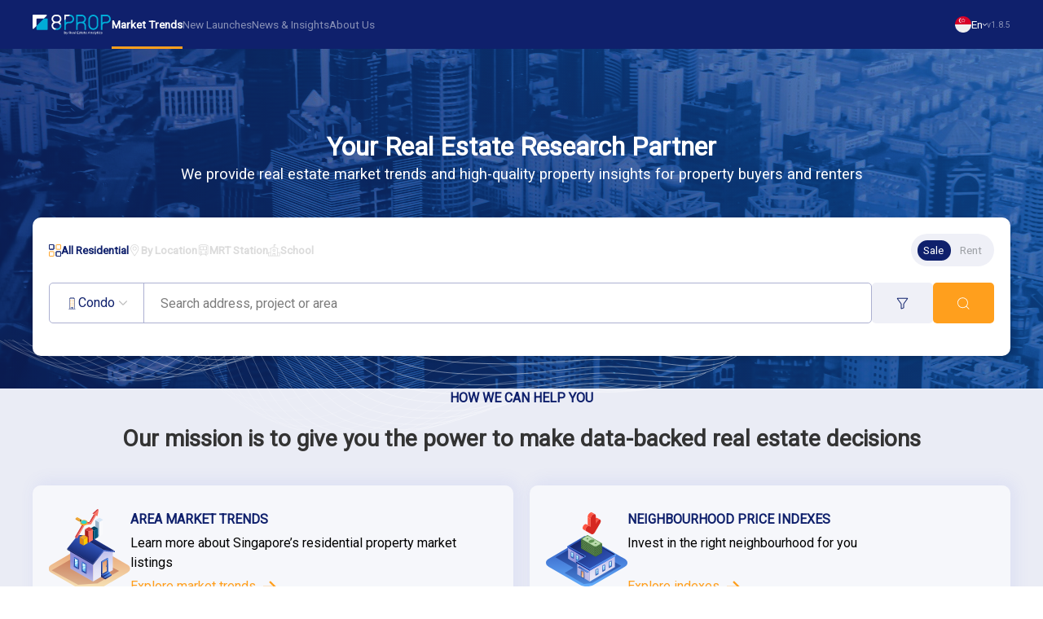

--- FILE ---
content_type: text/html; charset=utf-8
request_url: https://www.8prop.com/
body_size: 133528
content:
<!doctype html>
<html data-n-head-ssr>
  <head >
    <title>8PROP Property Intelligence</title><meta data-n-head="ssr" charset="utf-8"><meta data-n-head="ssr" data-hid="viewport" name="viewport" content="width=device-width, initial-scale=1"><link data-n-head="ssr" rel="icon" type="image/x-icon" href="https://8prop-app.s3.ap-southeast-1.amazonaws.com/static/assets/favicon.ico"><link data-n-head="ssr" rel="stylesheet" href="https://fonts.googleapis.com/css?family=Roboto:wght@100;300;400;500;700;900&amp;display=swap"><script data-n-head="ssr" data-hid="gtm-script">if(!window._gtm_init){window._gtm_init=1;(function(w,n,d,m,e,p){w[d]=(w[d]==1||n[d]=='yes'||n[d]==1||n[m]==1||(w[e]&&w[e][p]&&w[e][p]()))?1:0})(window,navigator,'doNotTrack','msDoNotTrack','external','msTrackingProtectionEnabled');(function(w,d,s,l,x,y){w[x]={};w._gtm_inject=function(i){if(w.doNotTrack||w[x][i])return;w[x][i]=1;w[l]=w[l]||[];w[l].push({'gtm.start':new Date().getTime(),event:'gtm.js'});var f=d.getElementsByTagName(s)[0],j=d.createElement(s);j.async=true;j.src='https://www.googletagmanager.com/gtm.js?id='+i;f.parentNode.insertBefore(j,f);};w[y]('GTM-NVCZSW2')})(window,document,'script','dataLayer','_gtm_ids','_gtm_inject')}</script><link rel="preload" href="/_nuxt/aac6dec.js" as="script"><link rel="preload" href="/_nuxt/da94fdb.js" as="script"><link rel="preload" href="/_nuxt/a030ff0.js" as="script"><link rel="preload" href="/_nuxt/b0c6ac0.js" as="script"><link rel="preload" href="/_nuxt/4f83200.js" as="script"><link rel="preload" href="/_nuxt/bdb7558.js" as="script"><link rel="preload" href="/_nuxt/1e27832.js" as="script"><style data-vue-ssr-id="57646c11:0 4173a982:0 57eb9ec1:0 b5a4d560:0">/*! tailwindcss v2.2.19 | MIT License | https://tailwindcss.com*/

/*! modern-normalize v1.1.0 | MIT License | https://github.com/sindresorhus/modern-normalize */

/*
Document
========
*/

/**
Use a better box model (opinionated).
*/

*,
::before,
::after {
  box-sizing: border-box;
}

/**
Use a more readable tab size (opinionated).
*/

html {
  -moz-tab-size: 4;
  -o-tab-size: 4;
     tab-size: 4;
}

/**
1. Correct the line height in all browsers.
2. Prevent adjustments of font size after orientation changes in iOS.
*/

html {
  line-height: 1.15; /* 1 */
  -webkit-text-size-adjust: 100%; /* 2 */
}

/*
Sections
========
*/

/**
Remove the margin in all browsers.
*/

body {
  margin: 0;
}

/**
Improve consistency of default fonts in all browsers. (https://github.com/sindresorhus/modern-normalize/issues/3)
*/

body {
  font-family:
		system-ui,
		-apple-system, /* Firefox supports this but not yet `system-ui` */
		'Segoe UI',
		Roboto,
		Helvetica,
		Arial,
		sans-serif,
		'Apple Color Emoji',
		'Segoe UI Emoji';
}

/*
Grouping content
================
*/

/**
1. Add the correct height in Firefox.
2. Correct the inheritance of border color in Firefox. (https://bugzilla.mozilla.org/show_bug.cgi?id=190655)
*/

hr {
  height: 0; /* 1 */
  color: inherit; /* 2 */
}

/*
Text-level semantics
====================
*/

/**
Add the correct text decoration in Chrome, Edge, and Safari.
*/

abbr[title] {
  -webkit-text-decoration: underline dotted;
          text-decoration: underline dotted;
}

/**
Add the correct font weight in Edge and Safari.
*/

b,
strong {
  font-weight: bolder;
}

/**
1. Improve consistency of default fonts in all browsers. (https://github.com/sindresorhus/modern-normalize/issues/3)
2. Correct the odd 'em' font sizing in all browsers.
*/

code,
kbd,
samp,
pre {
  font-family:
		ui-monospace,
		SFMono-Regular,
		Consolas,
		'Liberation Mono',
		Menlo,
		monospace; /* 1 */
  font-size: 1em; /* 2 */
}

/**
Add the correct font size in all browsers.
*/

small {
  font-size: 80%;
}

/**
Prevent 'sub' and 'sup' elements from affecting the line height in all browsers.
*/

sub,
sup {
  font-size: 75%;
  line-height: 0;
  position: relative;
  vertical-align: baseline;
}

sub {
  bottom: -0.25em;
}

sup {
  top: -0.5em;
}

/*
Tabular data
============
*/

/**
1. Remove text indentation from table contents in Chrome and Safari. (https://bugs.chromium.org/p/chromium/issues/detail?id=999088, https://bugs.webkit.org/show_bug.cgi?id=201297)
2. Correct table border color inheritance in all Chrome and Safari. (https://bugs.chromium.org/p/chromium/issues/detail?id=935729, https://bugs.webkit.org/show_bug.cgi?id=195016)
*/

table {
  text-indent: 0; /* 1 */
  border-color: inherit; /* 2 */
}

/*
Forms
=====
*/

/**
1. Change the font styles in all browsers.
2. Remove the margin in Firefox and Safari.
*/

button,
input,
optgroup,
select,
textarea {
  font-family: inherit; /* 1 */
  font-size: 100%; /* 1 */
  line-height: 1.15; /* 1 */
  margin: 0; /* 2 */
}

/**
Remove the inheritance of text transform in Edge and Firefox.
1. Remove the inheritance of text transform in Firefox.
*/

button,
select { /* 1 */
  text-transform: none;
}

/**
Correct the inability to style clickable types in iOS and Safari.
*/

button,
[type='button'],
[type='reset'],
[type='submit'] {
  -webkit-appearance: button;
}

/**
Remove the inner border and padding in Firefox.
*/

::-moz-focus-inner {
  border-style: none;
  padding: 0;
}

/**
Restore the focus styles unset by the previous rule.
*/

/**
Remove the additional ':invalid' styles in Firefox.
See: https://github.com/mozilla/gecko-dev/blob/2f9eacd9d3d995c937b4251a5557d95d494c9be1/layout/style/res/forms.css#L728-L737
*/

/**
Remove the padding so developers are not caught out when they zero out 'fieldset' elements in all browsers.
*/

legend {
  padding: 0;
}

/**
Add the correct vertical alignment in Chrome and Firefox.
*/

progress {
  vertical-align: baseline;
}

/**
Correct the cursor style of increment and decrement buttons in Safari.
*/

::-webkit-inner-spin-button,
::-webkit-outer-spin-button {
  height: auto;
}

/**
1. Correct the odd appearance in Chrome and Safari.
2. Correct the outline style in Safari.
*/

[type='search'] {
  -webkit-appearance: textfield; /* 1 */
  outline-offset: -2px; /* 2 */
}

/**
Remove the inner padding in Chrome and Safari on macOS.
*/

::-webkit-search-decoration {
  -webkit-appearance: none;
}

/**
1. Correct the inability to style clickable types in iOS and Safari.
2. Change font properties to 'inherit' in Safari.
*/

::-webkit-file-upload-button {
  -webkit-appearance: button; /* 1 */
  font: inherit; /* 2 */
}

/*
Interactive
===========
*/

/*
Add the correct display in Chrome and Safari.
*/

summary {
  display: list-item;
}

/**
 * Manually forked from SUIT CSS Base: https://github.com/suitcss/base
 * A thin layer on top of normalize.css that provides a starting point more
 * suitable for web applications.
 */

/**
 * Removes the default spacing and border for appropriate elements.
 */

blockquote,
dl,
dd,
h1,
h2,
h3,
h4,
h5,
h6,
hr,
figure,
p,
pre {
  margin: 0;
}

button {
  background-color: transparent;
  background-image: none;
}

fieldset {
  margin: 0;
  padding: 0;
}

ol,
ul {
  list-style: none;
  margin: 0;
  padding: 0;
}

/**
 * Tailwind custom reset styles
 */

/**
 * 1. Use the user's configured `sans` font-family (with Tailwind's default
 *    sans-serif font stack as a fallback) as a sane default.
 * 2. Use Tailwind's default "normal" line-height so the user isn't forced
 *    to override it to ensure consistency even when using the default theme.
 */

html {
  font-family: Roboto, Helvetica, Arial, sans-serif; /* 1 */
  line-height: 1.5; /* 2 */
}

/**
 * Inherit font-family and line-height from `html` so users can set them as
 * a class directly on the `html` element.
 */

body {
  font-family: inherit;
  line-height: inherit;
}

/**
 * 1. Prevent padding and border from affecting element width.
 *
 *    We used to set this in the html element and inherit from
 *    the parent element for everything else. This caused issues
 *    in shadow-dom-enhanced elements like <details> where the content
 *    is wrapped by a div with box-sizing set to `content-box`.
 *
 *    https://github.com/mozdevs/cssremedy/issues/4
 *
 *
 * 2. Allow adding a border to an element by just adding a border-width.
 *
 *    By default, the way the browser specifies that an element should have no
 *    border is by setting it's border-style to `none` in the user-agent
 *    stylesheet.
 *
 *    In order to easily add borders to elements by just setting the `border-width`
 *    property, we change the default border-style for all elements to `solid`, and
 *    use border-width to hide them instead. This way our `border` utilities only
 *    need to set the `border-width` property instead of the entire `border`
 *    shorthand, making our border utilities much more straightforward to compose.
 *
 *    https://github.com/tailwindcss/tailwindcss/pull/116
 */

*,
::before,
::after {
  box-sizing: border-box; /* 1 */
  border-width: 0; /* 2 */
  border-style: solid; /* 2 */
  border-color: currentColor; /* 2 */
}

/*
 * Ensure horizontal rules are visible by default
 */

hr {
  border-top-width: 1px;
}

/**
 * Undo the `border-style: none` reset that Normalize applies to images so that
 * our `border-{width}` utilities have the expected effect.
 *
 * The Normalize reset is unnecessary for us since we default the border-width
 * to 0 on all elements.
 *
 * https://github.com/tailwindcss/tailwindcss/issues/362
 */

img {
  border-style: solid;
}

textarea {
  resize: vertical;
}

input::-moz-placeholder, textarea::-moz-placeholder {
  opacity: 1;
  color: #9ca3af;
}

input::placeholder,
textarea::placeholder {
  opacity: 1;
  color: #9ca3af;
}

button,
[role="button"] {
  cursor: pointer;
}

/**
 * Override legacy focus reset from Normalize with modern Firefox focus styles.
 *
 * This is actually an improvement over the new defaults in Firefox in our testing,
 * as it triggers the better focus styles even for links, which still use a dotted
 * outline in Firefox by default.
 */

table {
  border-collapse: collapse;
}

h1,
h2,
h3,
h4,
h5,
h6 {
  font-size: inherit;
  font-weight: inherit;
}

/**
 * Reset links to optimize for opt-in styling instead of
 * opt-out.
 */

a {
  color: inherit;
  text-decoration: inherit;
}

/**
 * Reset form element properties that are easy to forget to
 * style explicitly so you don't inadvertently introduce
 * styles that deviate from your design system. These styles
 * supplement a partial reset that is already applied by
 * normalize.css.
 */

button,
input,
optgroup,
select,
textarea {
  padding: 0;
  line-height: inherit;
  color: inherit;
}

/**
 * Use the configured 'mono' font family for elements that
 * are expected to be rendered with a monospace font, falling
 * back to the system monospace stack if there is no configured
 * 'mono' font family.
 */

pre,
code,
kbd,
samp {
  font-family: ui-monospace, SFMono-Regular, Menlo, Monaco, Consolas, "Liberation Mono", "Courier New", monospace;
}

/**
 * 1. Make replaced elements `display: block` by default as that's
 *    the behavior you want almost all of the time. Inspired by
 *    CSS Remedy, with `svg` added as well.
 *
 *    https://github.com/mozdevs/cssremedy/issues/14
 * 
 * 2. Add `vertical-align: middle` to align replaced elements more
 *    sensibly by default when overriding `display` by adding a
 *    utility like `inline`.
 *
 *    This can trigger a poorly considered linting error in some
 *    tools but is included by design.
 * 
 *    https://github.com/jensimmons/cssremedy/issues/14#issuecomment-634934210
 */

img,
svg,
video,
canvas,
audio,
iframe,
embed,
object {
  display: block; /* 1 */
  vertical-align: middle; /* 2 */
}

/**
 * Constrain images and videos to the parent width and preserve
 * their intrinsic aspect ratio.
 *
 * https://github.com/mozdevs/cssremedy/issues/14
 */

img,
video {
  max-width: 100%;
  height: auto;
}

/**
 * Ensure the default browser behavior of the `hidden` attribute.
 */

[hidden] {
  display: none;
}

*, ::before, ::after{
  --tw-border-opacity:1;
  border-color:rgba(229, 231, 235, var(--tw-border-opacity));
}

.container{
  width:100%;
}

@media (min-width: 640px){
  .container{
    max-width:640px;
  }
}

@media (min-width: 768px){
  .container{
    max-width:768px;
  }
}

@media (min-width: 1024px){
  .container{
    max-width:1024px;
  }
}

@media (min-width: 1280px){
  .container{
    max-width:1280px;
  }
}

@media (min-width: 1536px){
  .container{
    max-width:1536px;
  }
}

.visible{
  visibility:visible;
}

.invisible{
  visibility:hidden;
}

.static{
  position:static;
}

.fixed{
  position:fixed;
}

.absolute{
  position:absolute;
}

.relative{
  position:relative;
}

.sticky{
  position:sticky;
}

.inset-0{
  top:0;
  right:0;
  bottom:0;
  left:0;
}

.inset-x-0{
  left:0;
  right:0;
}

.inset-x-20px{
  left:20px;
  right:20px;
}

.inset-y-0{
  top:0;
  bottom:0;
}

.top-0{
  top:0;
}

.top-1{
  top:100%;
}

.top-1\/10{
  top:10%;
}

.top-1\/2{
  top:50%;
}

.top-5px{
  top:5px;
}

.top-10px{
  top:10px;
}

.top-20px{
  top:20px;
}

.-top-5px{
  top:-5px;
}

.-top-60px{
  top:-60px;
}

.right-0{
  right:0;
}

.right-5px{
  right:5px;
}

.right-10px{
  right:10px;
}

.right-40px{
  right:40px;
}

.-right-200px{
  right:-200px;
}

.bottom-0{
  bottom:0;
}

.bottom-10px{
  bottom:10px;
}

.bottom-20px{
  bottom:20px;
}

.-bottom-60px{
  bottom:-60px;
}

.-bottom-100px{
  bottom:-100px;
}

.-bottom-200px{
  bottom:-200px;
}

.left-0{
  left:0;
}

.left-10px{
  left:10px;
}

.left-40px{
  left:40px;
}

.-left-150px{
  left:-150px;
}

.z-10{
  z-index:10;
}

.z-20{
  z-index:20;
}

.z-30{
  z-index:30;
}

.z-40{
  z-index:40;
}

.z-50{
  z-index:50;
}

.z-70{
  z-index:70;
}

.order-1{
  order:1;
}

.order-2{
  order:2;
}

.col-span-1{
  grid-column:span 1 / span 1;
}

.col-span-2{
  grid-column:span 2 / span 2;
}

.col-span-3{
  grid-column:span 3 / span 3;
}

.col-span-4{
  grid-column:span 4 / span 4;
}

.m-auto{
  margin:auto;
}

.m-10px{
  margin:10px;
}

.m-20px{
  margin:20px;
}

.m-40px{
  margin:40px;
}

.mx-auto{
  margin-left:auto;
  margin-right:auto;
}

.mx-10px{
  margin-left:10px;
  margin-right:10px;
}

.mx-20px{
  margin-left:20px;
  margin-right:20px;
}

.my-2{
  margin-top:0.5rem;
  margin-bottom:0.5rem;
}

.my-2\.5px{
  margin-top:2.5px;
  margin-bottom:2.5px;
}

.my-5px{
  margin-top:5px;
  margin-bottom:5px;
}

.my-10px{
  margin-top:10px;
  margin-bottom:10px;
}

.my-15px{
  margin-top:15px;
  margin-bottom:15px;
}

.my-20px{
  margin-top:20px;
  margin-bottom:20px;
}

.my-40px{
  margin-top:40px;
  margin-bottom:40px;
}

.mt-0{
  margin-top:0;
}

.mt-5px{
  margin-top:5px;
}

.mt-8px{
  margin-top:8px;
}

.mt-10px{
  margin-top:10px;
}

.mt-20px{
  margin-top:20px;
}

.mt-50px{
  margin-top:50px;
}

.mr-0{
  margin-right:0;
}

.mr-2{
  margin-right:0.5rem;
}

.mr-2\.5px{
  margin-right:2.5px;
}

.mr-5px{
  margin-right:5px;
}

.mr-10px{
  margin-right:10px;
}

.mr-20px{
  margin-right:20px;
}

.mb-2{
  margin-bottom:0.5rem;
}

.mb-2px{
  margin-bottom:2px;
}

.mb-2\.5px{
  margin-bottom:2.5px;
}

.mb-5px{
  margin-bottom:5px;
}

.mb-10px{
  margin-bottom:10px;
}

.mb-15px{
  margin-bottom:15px;
}

.mb-20px{
  margin-bottom:20px;
}

.mb-40px{
  margin-bottom:40px;
}

.mb-60px{
  margin-bottom:60px;
}

.mb-80px{
  margin-bottom:80px;
}

.mb-100px{
  margin-bottom:100px;
}

.ml-5px{
  margin-left:5px;
}

.ml-10px{
  margin-left:10px;
}

.ml-15px{
  margin-left:15px;
}

.ml-20px{
  margin-left:20px;
}

.ml-40px{
  margin-left:40px;
}

.-ml-20px{
  margin-left:-20px;
}

.block{
  display:block;
}

.inline{
  display:inline;
}

.flex{
  display:flex;
}

.table{
  display:table;
}

.grid{
  display:grid;
}

.hidden{
  display:none;
}

.group:hover .group-hover\:flex{
  display:flex;
}

.group:hover .group-hover\:hidden{
  display:none;
}

.h-0{
  height:0;
}

.h-0\.5px{
  height:0.5px;
}

.h-3px{
  height:3px;
}

.h-5px{
  height:5px;
}

.h-8px{
  height:8px;
}

.h-10px{
  height:10px;
}

.h-15px{
  height:15px;
}

.h-20px{
  height:20px;
}

.h-25px{
  height:25px;
}

.h-30px{
  height:30px;
}

.h-40px{
  height:40px;
}

.h-50px{
  height:50px;
}

.h-60px{
  height:60px;
}

.h-70px{
  height:70px;
}

.h-80px{
  height:80px;
}

.h-90px{
  height:90px;
}

.h-100px{
  height:100px;
}

.h-120px{
  height:120px;
}

.h-125px{
  height:125px;
}

.h-150px{
  height:150px;
}

.h-200px{
  height:200px;
}

.h-250px{
  height:250px;
}

.h-300px{
  height:300px;
}

.h-400px{
  height:400px;
}

.h-800px{
  height:800px;
}

.h-full{
  height:100%;
}

.max-h-100px{
  max-height:100px;
}

.max-h-200px{
  max-height:200px;
}

.max-h-300px{
  max-height:300px;
}

.max-h-400px{
  max-height:400px;
}

.max-h-full{
  max-height:100%;
}

.min-h-150px{
  min-height:150px;
}

.min-h-300px{
  min-height:300px;
}

.min-h-400px{
  min-height:400px;
}

.w-auto{
  width:auto;
}

.w-1\/5{
  width:20%;
}

.w-1\/4{
  width:25%;
}

.w-1\/3{
  width:33.3333%;
}

.w-2\/5{
  width:40%;
}

.w-1\/2{
  width:50%;
}

.w-4\/5{
  width:80%;
}

.w-4px{
  width:4px;
}

.w-5px{
  width:5px;
}

.w-8px{
  width:8px;
}

.w-10px{
  width:10px;
}

.w-15px{
  width:15px;
}

.w-20px{
  width:20px;
}

.w-25px{
  width:25px;
}

.w-30px{
  width:30px;
}

.w-40px{
  width:40px;
}

.w-50px{
  width:50px;
}

.w-60px{
  width:60px;
}

.w-80px{
  width:80px;
}

.w-100px{
  width:100px;
}

.w-125px{
  width:125px;
}

.w-150px{
  width:150px;
}

.w-200px{
  width:200px;
}

.w-300px{
  width:300px;
}

.w-400px{
  width:400px;
}

.w-800px{
  width:800px;
}

.w-full{
  width:100%;
}

.min-w-1\/5{
  min-width:20%;
}

.min-w-60px{
  min-width:60px;
}

.min-w-90px{
  min-width:90px;
}

.min-w-125px{
  min-width:125px;
}

.min-w-150px{
  min-width:150px;
}

.min-w-200px{
  min-width:200px;
}

.min-w-250px{
  min-width:250px;
}

.min-w-300px{
  min-width:300px;
}

.min-w-800px{
  min-width:800px;
}

.max-w-3\/4{
  max-width:75%;
}

.max-w-90px{
  max-width:90px;
}

.max-w-100px{
  max-width:100px;
}

.max-w-125px{
  max-width:125px;
}

.max-w-250px{
  max-width:250px;
}

.max-w-400px{
  max-width:400px;
}

.max-w-800px{
  max-width:800px;
}

.max-w-1300px{
  max-width:1300px;
}

.flex-1{
  flex:1 1 0%;
}

.flex-shrink-0{
  flex-shrink:0;
}

.flex-shrink{
  flex-shrink:1;
}

.flex-grow{
  flex-grow:1;
}

.table-fixed{
  table-layout:fixed;
}

.transform{
  --tw-translate-x:0;
  --tw-translate-y:0;
  --tw-rotate:0;
  --tw-skew-x:0;
  --tw-skew-y:0;
  --tw-scale-x:1;
  --tw-scale-y:1;
  transform:translateX(var(--tw-translate-x)) translateY(var(--tw-translate-y)) rotate(var(--tw-rotate)) skewX(var(--tw-skew-x)) skewY(var(--tw-skew-y)) scaleX(var(--tw-scale-x)) scaleY(var(--tw-scale-y));
}

.rotate-45{
  --tw-rotate:45deg;
}

.rotate-90{
  --tw-rotate:90deg;
}

.rotate-180{
  --tw-rotate:180deg;
}

.-rotate-180{
  --tw-rotate:-180deg;
}

.-rotate-90{
  --tw-rotate:-90deg;
}

@keyframes spin{
  to{
    transform:rotate(360deg);
  }
}

@keyframes ping{
  75%, 100%{
    transform:scale(2);
    opacity:0;
  }
}

@keyframes pulse{
  50%{
    opacity:.5;
  }
}

@keyframes bounce{
  0%, 100%{
    transform:translateY(-25%);
    animation-timing-function:cubic-bezier(0.8,0,1,1);
  }

  50%{
    transform:none;
    animation-timing-function:cubic-bezier(0,0,0.2,1);
  }
}

.animate-spin{
  animation:spin 1s linear infinite;
}

.animate-pulse{
  animation:pulse 2s cubic-bezier(0.4, 0, 0.6, 1) infinite;
}

.cursor-pointer{
  cursor:pointer;
}

.cursor-not-allowed{
  cursor:not-allowed;
}

.select-none{
  -webkit-user-select:none;
     -moz-user-select:none;
          user-select:none;
}

.resize{
  resize:both;
}

.list-inside{
  list-style-position:inside;
}

.list-disc{
  list-style-type:disc;
}

.appearance-none{
  -webkit-appearance:none;
     -moz-appearance:none;
          appearance:none;
}

.grid-cols-1{
  grid-template-columns:repeat(1, minmax(0, 1fr));
}

.grid-cols-2{
  grid-template-columns:repeat(2, minmax(0, 1fr));
}

.grid-cols-3{
  grid-template-columns:repeat(3, minmax(0, 1fr));
}

.grid-cols-4{
  grid-template-columns:repeat(4, minmax(0, 1fr));
}

.grid-cols-5{
  grid-template-columns:repeat(5, minmax(0, 1fr));
}

.flex-row{
  flex-direction:row;
}

.flex-col{
  flex-direction:column;
}

.flex-wrap{
  flex-wrap:wrap;
}

.flex-nowrap{
  flex-wrap:nowrap;
}

.items-start{
  align-items:flex-start;
}

.items-end{
  align-items:flex-end;
}

.items-center{
  align-items:center;
}

.justify-start{
  justify-content:flex-start;
}

.justify-end{
  justify-content:flex-end;
}

.justify-center{
  justify-content:center;
}

.justify-between{
  justify-content:space-between;
}

.gap-2px{
  gap:2px;
}

.gap-5px{
  gap:5px;
}

.gap-10px{
  gap:10px;
}

.gap-15px{
  gap:15px;
}

.gap-20px{
  gap:20px;
}

.gap-30px{
  gap:30px;
}

.gap-40px{
  gap:40px;
}

.gap-60px{
  gap:60px;
}

.gap-x-20px{
  -moz-column-gap:20px;
       column-gap:20px;
}

.gap-y-5px{
  row-gap:5px;
}

.gap-y-10px{
  row-gap:10px;
}

.overflow-auto{
  overflow:auto;
}

.overflow-hidden{
  overflow:hidden;
}

.overflow-x-auto{
  overflow-x:auto;
}

.overflow-y-auto{
  overflow-y:auto;
}

.overflow-x-scroll{
  overflow-x:scroll;
}

.whitespace-nowrap{
  white-space:nowrap;
}

.rounded{
  border-radius:0.25rem;
}

.rounded-full{
  border-radius:9999px;
}

.rounded-2px{
  border-radius:2px;
}

.rounded-5px{
  border-radius:5px;
}

.rounded-10px{
  border-radius:10px;
}

.rounded-15px{
  border-radius:15px;
}

.rounded-t-10px{
  border-top-left-radius:10px;
  border-top-right-radius:10px;
}

.rounded-t-15px{
  border-top-left-radius:15px;
  border-top-right-radius:15px;
}

.rounded-r-5px{
  border-top-right-radius:5px;
  border-bottom-right-radius:5px;
}

.rounded-r-10px{
  border-top-right-radius:10px;
  border-bottom-right-radius:10px;
}

.rounded-r-15px{
  border-top-right-radius:15px;
  border-bottom-right-radius:15px;
}

.rounded-b-15px{
  border-bottom-right-radius:15px;
  border-bottom-left-radius:15px;
}

.rounded-l-5px{
  border-top-left-radius:5px;
  border-bottom-left-radius:5px;
}

.rounded-l-10px{
  border-top-left-radius:10px;
  border-bottom-left-radius:10px;
}

.rounded-l-15px{
  border-top-left-radius:15px;
  border-bottom-left-radius:15px;
}

.border-0{
  border-width:0;
}

.border{
  border-width:1px;
}

.border-0\.5px{
  border-width:0.5px;
}

.border-1px{
  border-width:1px;
}

.border-2px{
  border-width:2px;
}

.border-4px{
  border-width:4px;
}

.border-t-0{
  border-top-width:0;
}

.border-t{
  border-top-width:1px;
}

.border-t-0\.5px{
  border-top-width:0.5px;
}

.border-t-1px{
  border-top-width:1px;
}

.border-r-0{
  border-right-width:0;
}

.border-r{
  border-right-width:1px;
}

.border-r-0\.5px{
  border-right-width:0.5px;
}

.border-b-0{
  border-bottom-width:0;
}

.border-b{
  border-bottom-width:1px;
}

.border-b-0\.5px{
  border-bottom-width:0.5px;
}

.border-b-1px{
  border-bottom-width:1px;
}

.border-b-2px{
  border-bottom-width:2px;
}

.border-b-3px{
  border-bottom-width:3px;
}

.border-l{
  border-left-width:1px;
}

.border-dashed{
  border-style:dashed;
}

.border-transparent{
  border-color:transparent;
}

.border-white{
  --tw-border-opacity:1;
  border-color:rgba(255, 255, 255, var(--tw-border-opacity));
}

.border-primary{
  --tw-border-opacity:1;
  border-color:rgba(15, 32, 108, var(--tw-border-opacity));
}

.border-blue-0F206C{
  --tw-border-opacity:1;
  border-color:rgba(15, 32, 108, var(--tw-border-opacity));
}

.border-blue-00ACD8{
  --tw-border-opacity:1;
  border-color:rgba(0, 172, 216, var(--tw-border-opacity));
}

.border-blue-4D94FF{
  --tw-border-opacity:1;
  border-color:rgba(77, 148, 255, var(--tw-border-opacity));
}

.border-blue-ACB0D1{
  --tw-border-opacity:1;
  border-color:rgba(172, 176, 209, var(--tw-border-opacity));
}

.border-blue-DEE0ED{
  --tw-border-opacity:1;
  border-color:rgba(222, 224, 237, var(--tw-border-opacity));
}

.border-primary-gray{
  --tw-border-opacity:1;
  border-color:rgba(158, 161, 166, var(--tw-border-opacity));
}

.border-gray-9EA1A6{
  --tw-border-opacity:1;
  border-color:rgba(158, 161, 166, var(--tw-border-opacity));
}

.border-gray-ACB0D1{
  --tw-border-opacity:1;
  border-color:rgba(172, 176, 209, var(--tw-border-opacity));
}

.border-font-gray{
  --tw-border-opacity:1;
  border-color:rgba(124, 124, 124, var(--tw-border-opacity));
}

.border-gray-DBDBDB{
  --tw-border-opacity:1;
  border-color:rgba(219, 219, 219, var(--tw-border-opacity));
}

.border-gray-F2F2F2{
  --tw-border-opacity:1;
  border-color:rgba(242, 242, 242, var(--tw-border-opacity));
}

.border-orange-FF9F1D{
  --tw-border-opacity:1;
  border-color:rgba(255, 159, 29, var(--tw-border-opacity));
}

.border-green-19B77A{
  --tw-border-opacity:1;
  border-color:rgba(25, 183, 122, var(--tw-border-opacity));
}

.group:hover .group-hover\:border-gray-333333{
  --tw-border-opacity:1;
  border-color:rgba(51, 51, 51, var(--tw-border-opacity));
}

.hover\:border-blue-00ACD8:hover{
  --tw-border-opacity:1;
  border-color:rgba(0, 172, 216, var(--tw-border-opacity));
}

.bg-transparent{
  background-color:transparent;
}

.bg-black{
  --tw-bg-opacity:1;
  background-color:rgba(0, 0, 0, var(--tw-bg-opacity));
}

.bg-white{
  --tw-bg-opacity:1;
  background-color:rgba(255, 255, 255, var(--tw-bg-opacity));
}

.bg-primary-blue{
  --tw-bg-opacity:1;
  background-color:rgba(15, 32, 108, var(--tw-bg-opacity));
}

.bg-primary-orange{
  --tw-bg-opacity:1;
  background-color:rgba(255, 77, 0, var(--tw-bg-opacity));
}

.bg-blue-grey-100{
  --tw-bg-opacity:1;
  background-color:rgba(234, 236, 245, var(--tw-bg-opacity));
}

.bg-primary{
  --tw-bg-opacity:1;
  background-color:rgba(15, 32, 108, var(--tw-bg-opacity));
}

.bg-blue-0F206C{
  --tw-bg-opacity:1;
  background-color:rgba(15, 32, 108, var(--tw-bg-opacity));
}

.bg-blue-000F50{
  --tw-bg-opacity:1;
  background-color:rgba(0, 15, 80, var(--tw-bg-opacity));
}

.bg-blue-4D94FF{
  --tw-bg-opacity:1;
  background-color:rgba(77, 148, 255, var(--tw-bg-opacity));
}

.bg-blue-5151DF{
  --tw-bg-opacity:1;
  background-color:rgba(81, 81, 223, var(--tw-bg-opacity));
}

.bg-blue-576CCA{
  --tw-bg-opacity:1;
  background-color:rgba(87, 108, 202, var(--tw-bg-opacity));
}

.bg-blue-DEE0ED{
  --tw-bg-opacity:1;
  background-color:rgba(222, 224, 237, var(--tw-bg-opacity));
}

.bg-blue-E9F5FF{
  --tw-bg-opacity:1;
  background-color:rgba(233, 245, 255, var(--tw-bg-opacity));
}

.bg-blue-EFF0F7{
  --tw-bg-opacity:1;
  background-color:rgba(239, 240, 247, var(--tw-bg-opacity));
}

.bg-blue-F2F4F8{
  --tw-bg-opacity:1;
  background-color:rgba(242, 244, 248, var(--tw-bg-opacity));
}

.bg-gray-9EA1A6{
  --tw-bg-opacity:1;
  background-color:rgba(158, 161, 166, var(--tw-bg-opacity));
}

.bg-gray-333333{
  --tw-bg-opacity:1;
  background-color:rgba(51, 51, 51, var(--tw-bg-opacity));
}

.bg-gray-DBDBDB{
  --tw-bg-opacity:1;
  background-color:rgba(219, 219, 219, var(--tw-bg-opacity));
}

.bg-gray-F2F2F2{
  --tw-bg-opacity:1;
  background-color:rgba(242, 242, 242, var(--tw-bg-opacity));
}

.bg-black-00000080{
  background-color:#00000080;
}

.bg-white-FFFFFF99{
  background-color:#FFFFFF99;
}

.bg-orange-FF4D00{
  --tw-bg-opacity:1;
  background-color:rgba(255, 77, 0, var(--tw-bg-opacity));
}

.bg-orange-FF9F1D{
  --tw-bg-opacity:1;
  background-color:rgba(255, 159, 29, var(--tw-bg-opacity));
}

.bg-orange-FF9F1D1A{
  background-color:#FF9F1D1A;
}

.bg-orange-FF9F1D33{
  background-color:#FF9F1D33;
}

.bg-orange-FFC423{
  --tw-bg-opacity:1;
  background-color:rgba(255, 196, 35, var(--tw-bg-opacity));
}

.bg-red-EF4C4C{
  --tw-bg-opacity:1;
  background-color:rgba(239, 76, 76, var(--tw-bg-opacity));
}

.bg-red-FE6F6F{
  --tw-bg-opacity:1;
  background-color:rgba(254, 111, 111, var(--tw-bg-opacity));
}

.bg-green-19B77A{
  --tw-bg-opacity:1;
  background-color:rgba(25, 183, 122, var(--tw-bg-opacity));
}

.bg-green-33CE92{
  --tw-bg-opacity:1;
  background-color:rgba(51, 206, 146, var(--tw-bg-opacity));
}

.bg-green-ECFDE9{
  --tw-bg-opacity:1;
  background-color:rgba(236, 253, 233, var(--tw-bg-opacity));
}

.hover\:bg-blue-E9F5FF:hover{
  --tw-bg-opacity:1;
  background-color:rgba(233, 245, 255, var(--tw-bg-opacity));
}

.hover\:bg-blue-EFF0F7:hover{
  --tw-bg-opacity:1;
  background-color:rgba(239, 240, 247, var(--tw-bg-opacity));
}

.hover\:bg-blue-F2F4F8:hover{
  --tw-bg-opacity:1;
  background-color:rgba(242, 244, 248, var(--tw-bg-opacity));
}

.hover\:bg-gray-F2F2F2:hover{
  --tw-bg-opacity:1;
  background-color:rgba(242, 242, 242, var(--tw-bg-opacity));
}

.hover\:bg-orange-FF9F1D:hover{
  --tw-bg-opacity:1;
  background-color:rgba(255, 159, 29, var(--tw-bg-opacity));
}

.hover\:bg-orange-FF9F1D33:hover{
  background-color:#FF9F1D33;
}

.bg-opacity-30{
  --tw-bg-opacity:0.3;
}

.bg-cover{
  background-size:cover;
}

.bg-center{
  background-position:center;
}

.bg-no-repeat{
  background-repeat:no-repeat;
}

.object-contain{
  -o-object-fit:contain;
     object-fit:contain;
}

.object-cover{
  -o-object-fit:cover;
     object-fit:cover;
}

.object-bottom{
  -o-object-position:bottom;
     object-position:bottom;
}

.object-center{
  -o-object-position:center;
     object-position:center;
}

.p-2{
  padding:0.5rem;
}

.p-1px{
  padding:1px;
}

.p-2px{
  padding:2px;
}

.p-2\.5px{
  padding:2.5px;
}

.p-5px{
  padding:5px;
}

.p-10px{
  padding:10px;
}

.p-20px{
  padding:20px;
}

.p-40px{
  padding:40px;
}

.px-2{
  padding-left:0.5rem;
  padding-right:0.5rem;
}

.px-2\.5px{
  padding-left:2.5px;
  padding-right:2.5px;
}

.px-5px{
  padding-left:5px;
  padding-right:5px;
}

.px-10px{
  padding-left:10px;
  padding-right:10px;
}

.px-15px{
  padding-left:15px;
  padding-right:15px;
}

.px-20px{
  padding-left:20px;
  padding-right:20px;
}

.px-30px{
  padding-left:30px;
  padding-right:30px;
}

.px-40px{
  padding-left:40px;
  padding-right:40px;
}

.py-2{
  padding-top:0.5rem;
  padding-bottom:0.5rem;
}

.py-2px{
  padding-top:2px;
  padding-bottom:2px;
}

.py-2\.5px{
  padding-top:2.5px;
  padding-bottom:2.5px;
}

.py-5px{
  padding-top:5px;
  padding-bottom:5px;
}

.py-10px{
  padding-top:10px;
  padding-bottom:10px;
}

.py-15px{
  padding-top:15px;
  padding-bottom:15px;
}

.py-20px{
  padding-top:20px;
  padding-bottom:20px;
}

.py-40px{
  padding-top:40px;
  padding-bottom:40px;
}

.py-60px{
  padding-top:60px;
  padding-bottom:60px;
}

.pt-10px{
  padding-top:10px;
}

.pt-20px{
  padding-top:20px;
}

.pt-40px{
  padding-top:40px;
}

.pt-60px{
  padding-top:60px;
}

.pt-70px{
  padding-top:70px;
}

.pt-80px{
  padding-top:80px;
}

.pt-100px{
  padding-top:100px;
}

.pr-0{
  padding-right:0;
}

.pr-2{
  padding-right:0.5rem;
}

.pr-2\.5px{
  padding-right:2.5px;
}

.pr-5px{
  padding-right:5px;
}

.pr-10px{
  padding-right:10px;
}

.pr-20px{
  padding-right:20px;
}

.pr-30px{
  padding-right:30px;
}

.pb-5px{
  padding-bottom:5px;
}

.pb-10px{
  padding-bottom:10px;
}

.pb-20px{
  padding-bottom:20px;
}

.pb-40px{
  padding-bottom:40px;
}

.pb-60px{
  padding-bottom:60px;
}

.pb-80px{
  padding-bottom:80px;
}

.pb-100px{
  padding-bottom:100px;
}

.pl-10px{
  padding-left:10px;
}

.pl-15px{
  padding-left:15px;
}

.pl-20px{
  padding-left:20px;
}

.pl-40px{
  padding-left:40px;
}

.text-left{
  text-align:left;
}

.text-center{
  text-align:center;
}

.text-right{
  text-align:right;
}

.text-justify{
  text-align:justify;
}

.align-top{
  vertical-align:top;
}

.font-sans{
  font-family:Roboto, Helvetica, Arial, sans-serif;
}

.font-serif{
  font-family:ui-serif, Georgia, Cambria, "Times New Roman", Times, serif;
}

.font-mono{
  font-family:ui-monospace, SFMono-Regular, Menlo, Monaco, Consolas, "Liberation Mono", "Courier New", monospace;
}

.font-display{
  font-family:Roboto, Helvetica, Arial, sans-serif;
}

.font-body{
  font-family:Roboto, Helvetica, Arial, sans-serif;
}

.text-xs{
  font-size:0.75rem;
  line-height:1rem;
}

.text-sm{
  font-size:0.875rem;
  line-height:1.25rem;
}

.text-base{
  font-size:1rem;
  line-height:1.5rem;
}

.text-lg{
  font-size:1.125rem;
  line-height:1.75rem;
}

.text-xl{
  font-size:1.25rem;
  line-height:1.75rem;
}

.text-2xl{
  font-size:1.5rem;
  line-height:2rem;
}

.text-3xl{
  font-size:1.875rem;
  line-height:2.25rem;
}

.text-4xl{
  font-size:2.25rem;
  line-height:2.5rem;
}

.text-5xl{
  font-size:3rem;
  line-height:1;
}

.text-6xl{
  font-size:3.75rem;
  line-height:1;
}

.text-7xl{
  font-size:4.5rem;
  line-height:1;
}

.text-8xl{
  font-size:6rem;
  line-height:1;
}

.text-9xl{
  font-size:8rem;
  line-height:1;
}

.font-thin{
  font-weight:200;
}

.font-extralight{
  font-weight:200;
}

.font-light{
  font-weight:300;
}

.font-normal{
  font-weight:400;
}

.font-medium{
  font-weight:500;
}

.font-semibold{
  font-weight:600;
}

.font-bold{
  font-weight:700;
}

.font-extrabold{
  font-weight:800;
}

.font-black{
  font-weight:900;
}

.font-hairline{
  font-weight:100;
}

.uppercase{
  text-transform:uppercase;
}

.lowercase{
  text-transform:lowercase;
}

.text-transparent{
  color:transparent;
}

.text-current{
  color:currentColor;
}

.text-black{
  --tw-text-opacity:1;
  color:rgba(0, 0, 0, var(--tw-text-opacity));
}

.text-white{
  --tw-text-opacity:1;
  color:rgba(255, 255, 255, var(--tw-text-opacity));
}

.text-gray-50{
  --tw-text-opacity:1;
  color:rgba(249, 250, 251, var(--tw-text-opacity));
}

.text-gray-100{
  --tw-text-opacity:1;
  color:rgba(242, 244, 247, var(--tw-text-opacity));
}

.text-gray-200{
  --tw-text-opacity:1;
  color:rgba(234, 236, 240, var(--tw-text-opacity));
}

.text-gray-300{
  --tw-text-opacity:1;
  color:rgba(208, 213, 221, var(--tw-text-opacity));
}

.text-gray-400{
  --tw-text-opacity:1;
  color:rgba(152, 162, 179, var(--tw-text-opacity));
}

.text-gray-500{
  --tw-text-opacity:1;
  color:rgba(102, 112, 133, var(--tw-text-opacity));
}

.text-gray-600{
  --tw-text-opacity:1;
  color:rgba(71, 84, 103, var(--tw-text-opacity));
}

.text-gray-700{
  --tw-text-opacity:1;
  color:rgba(52, 64, 84, var(--tw-text-opacity));
}

.text-gray-800{
  --tw-text-opacity:1;
  color:rgba(29, 41, 57, var(--tw-text-opacity));
}

.text-gray-900{
  --tw-text-opacity:1;
  color:rgba(16, 24, 40, var(--tw-text-opacity));
}

.text-red-50{
  --tw-text-opacity:1;
  color:rgba(254, 242, 242, var(--tw-text-opacity));
}

.text-red-100{
  --tw-text-opacity:1;
  color:rgba(254, 226, 226, var(--tw-text-opacity));
}

.text-red-200{
  --tw-text-opacity:1;
  color:rgba(254, 202, 202, var(--tw-text-opacity));
}

.text-red-300{
  --tw-text-opacity:1;
  color:rgba(252, 165, 165, var(--tw-text-opacity));
}

.text-red-400{
  --tw-text-opacity:1;
  color:rgba(248, 113, 113, var(--tw-text-opacity));
}

.text-red-500{
  --tw-text-opacity:1;
  color:rgba(239, 68, 68, var(--tw-text-opacity));
}

.text-red-600{
  --tw-text-opacity:1;
  color:rgba(220, 38, 38, var(--tw-text-opacity));
}

.text-red-700{
  --tw-text-opacity:1;
  color:rgba(185, 28, 28, var(--tw-text-opacity));
}

.text-red-800{
  --tw-text-opacity:1;
  color:rgba(153, 27, 27, var(--tw-text-opacity));
}

.text-red-900{
  --tw-text-opacity:1;
  color:rgba(127, 29, 29, var(--tw-text-opacity));
}

.text-yellow-50{
  --tw-text-opacity:1;
  color:rgba(255, 251, 235, var(--tw-text-opacity));
}

.text-yellow-100{
  --tw-text-opacity:1;
  color:rgba(254, 243, 199, var(--tw-text-opacity));
}

.text-yellow-200{
  --tw-text-opacity:1;
  color:rgba(253, 230, 138, var(--tw-text-opacity));
}

.text-yellow-300{
  --tw-text-opacity:1;
  color:rgba(252, 211, 77, var(--tw-text-opacity));
}

.text-yellow-400{
  --tw-text-opacity:1;
  color:rgba(251, 191, 36, var(--tw-text-opacity));
}

.text-yellow-500{
  --tw-text-opacity:1;
  color:rgba(245, 158, 11, var(--tw-text-opacity));
}

.text-yellow-600{
  --tw-text-opacity:1;
  color:rgba(217, 119, 6, var(--tw-text-opacity));
}

.text-yellow-700{
  --tw-text-opacity:1;
  color:rgba(180, 83, 9, var(--tw-text-opacity));
}

.text-yellow-800{
  --tw-text-opacity:1;
  color:rgba(146, 64, 14, var(--tw-text-opacity));
}

.text-yellow-900{
  --tw-text-opacity:1;
  color:rgba(120, 53, 15, var(--tw-text-opacity));
}

.text-green-50{
  --tw-text-opacity:1;
  color:rgba(236, 253, 245, var(--tw-text-opacity));
}

.text-green-100{
  --tw-text-opacity:1;
  color:rgba(209, 250, 229, var(--tw-text-opacity));
}

.text-green-200{
  --tw-text-opacity:1;
  color:rgba(167, 243, 208, var(--tw-text-opacity));
}

.text-green-300{
  --tw-text-opacity:1;
  color:rgba(110, 231, 183, var(--tw-text-opacity));
}

.text-green-400{
  --tw-text-opacity:1;
  color:rgba(52, 211, 153, var(--tw-text-opacity));
}

.text-green-500{
  --tw-text-opacity:1;
  color:rgba(16, 185, 129, var(--tw-text-opacity));
}

.text-green-600{
  --tw-text-opacity:1;
  color:rgba(5, 150, 105, var(--tw-text-opacity));
}

.text-green-700{
  --tw-text-opacity:1;
  color:rgba(4, 120, 87, var(--tw-text-opacity));
}

.text-green-800{
  --tw-text-opacity:1;
  color:rgba(6, 95, 70, var(--tw-text-opacity));
}

.text-green-900{
  --tw-text-opacity:1;
  color:rgba(6, 78, 59, var(--tw-text-opacity));
}

.text-blue-50{
  --tw-text-opacity:1;
  color:rgba(239, 248, 255, var(--tw-text-opacity));
}

.text-blue-100{
  --tw-text-opacity:1;
  color:rgba(209, 233, 255, var(--tw-text-opacity));
}

.text-blue-200{
  --tw-text-opacity:1;
  color:rgba(178, 221, 255, var(--tw-text-opacity));
}

.text-blue-300{
  --tw-text-opacity:1;
  color:rgba(132, 202, 255, var(--tw-text-opacity));
}

.text-blue-400{
  --tw-text-opacity:1;
  color:rgba(83, 177, 253, var(--tw-text-opacity));
}

.text-blue-500{
  --tw-text-opacity:1;
  color:rgba(46, 144, 250, var(--tw-text-opacity));
}

.text-blue-600{
  --tw-text-opacity:1;
  color:rgba(21, 112, 239, var(--tw-text-opacity));
}

.text-blue-700{
  --tw-text-opacity:1;
  color:rgba(23, 92, 211, var(--tw-text-opacity));
}

.text-blue-800{
  --tw-text-opacity:1;
  color:rgba(24, 73, 169, var(--tw-text-opacity));
}

.text-blue-900{
  --tw-text-opacity:1;
  color:rgba(25, 65, 133, var(--tw-text-opacity));
}

.text-indigo-50{
  --tw-text-opacity:1;
  color:rgba(238, 244, 255, var(--tw-text-opacity));
}

.text-indigo-100{
  --tw-text-opacity:1;
  color:rgba(224, 234, 255, var(--tw-text-opacity));
}

.text-indigo-200{
  --tw-text-opacity:1;
  color:rgba(199, 215, 254, var(--tw-text-opacity));
}

.text-indigo-300{
  --tw-text-opacity:1;
  color:rgba(164, 188, 253, var(--tw-text-opacity));
}

.text-indigo-400{
  --tw-text-opacity:1;
  color:rgba(128, 152, 249, var(--tw-text-opacity));
}

.text-indigo-500{
  --tw-text-opacity:1;
  color:rgba(97, 114, 243, var(--tw-text-opacity));
}

.text-indigo-600{
  --tw-text-opacity:1;
  color:rgba(68, 76, 231, var(--tw-text-opacity));
}

.text-indigo-700{
  --tw-text-opacity:1;
  color:rgba(53, 56, 205, var(--tw-text-opacity));
}

.text-indigo-800{
  --tw-text-opacity:1;
  color:rgba(45, 49, 166, var(--tw-text-opacity));
}

.text-indigo-900{
  --tw-text-opacity:1;
  color:rgba(45, 50, 130, var(--tw-text-opacity));
}

.text-purple-50{
  --tw-text-opacity:1;
  color:rgba(244, 243, 255, var(--tw-text-opacity));
}

.text-purple-100{
  --tw-text-opacity:1;
  color:rgba(235, 233, 254, var(--tw-text-opacity));
}

.text-purple-200{
  --tw-text-opacity:1;
  color:rgba(217, 214, 254, var(--tw-text-opacity));
}

.text-purple-300{
  --tw-text-opacity:1;
  color:rgba(189, 180, 254, var(--tw-text-opacity));
}

.text-purple-400{
  --tw-text-opacity:1;
  color:rgba(155, 138, 251, var(--tw-text-opacity));
}

.text-purple-500{
  --tw-text-opacity:1;
  color:rgba(122, 90, 248, var(--tw-text-opacity));
}

.text-purple-600{
  --tw-text-opacity:1;
  color:rgba(105, 56, 239, var(--tw-text-opacity));
}

.text-purple-700{
  --tw-text-opacity:1;
  color:rgba(89, 37, 220, var(--tw-text-opacity));
}

.text-purple-800{
  --tw-text-opacity:1;
  color:rgba(74, 31, 184, var(--tw-text-opacity));
}

.text-purple-900{
  --tw-text-opacity:1;
  color:rgba(62, 28, 150, var(--tw-text-opacity));
}

.text-pink-50{
  --tw-text-opacity:1;
  color:rgba(253, 242, 250, var(--tw-text-opacity));
}

.text-pink-100{
  --tw-text-opacity:1;
  color:rgba(252, 231, 246, var(--tw-text-opacity));
}

.text-pink-200{
  --tw-text-opacity:1;
  color:rgba(252, 206, 238, var(--tw-text-opacity));
}

.text-pink-300{
  --tw-text-opacity:1;
  color:rgba(250, 167, 224, var(--tw-text-opacity));
}

.text-pink-400{
  --tw-text-opacity:1;
  color:rgba(246, 112, 199, var(--tw-text-opacity));
}

.text-pink-500{
  --tw-text-opacity:1;
  color:rgba(238, 70, 188, var(--tw-text-opacity));
}

.text-pink-600{
  --tw-text-opacity:1;
  color:rgba(221, 37, 144, var(--tw-text-opacity));
}

.text-pink-700{
  --tw-text-opacity:1;
  color:rgba(193, 21, 116, var(--tw-text-opacity));
}

.text-pink-800{
  --tw-text-opacity:1;
  color:rgba(158, 22, 95, var(--tw-text-opacity));
}

.text-pink-900{
  --tw-text-opacity:1;
  color:rgba(133, 22, 81, var(--tw-text-opacity));
}

.text-primary-blue{
  --tw-text-opacity:1;
  color:rgba(15, 32, 108, var(--tw-text-opacity));
}

.text-secondary-blue{
  --tw-text-opacity:1;
  color:rgba(0, 172, 216, var(--tw-text-opacity));
}

.text-primary-orange{
  --tw-text-opacity:1;
  color:rgba(255, 77, 0, var(--tw-text-opacity));
}

.text-secondary-orange{
  --tw-text-opacity:1;
  color:rgba(255, 196, 35, var(--tw-text-opacity));
}

.text-gray-25{
  --tw-text-opacity:1;
  color:rgba(252, 252, 253, var(--tw-text-opacity));
}

.text-blue-950{
  --tw-text-opacity:1;
  color:rgba(15, 32, 108, var(--tw-text-opacity));
}

.text-orange-50{
  --tw-text-opacity:1;
  color:rgba(255, 246, 237, var(--tw-text-opacity));
}

.text-orange-100{
  --tw-text-opacity:1;
  color:rgba(255, 234, 213, var(--tw-text-opacity));
}

.text-orange-200{
  --tw-text-opacity:1;
  color:rgba(253, 220, 171, var(--tw-text-opacity));
}

.text-orange-300{
  --tw-text-opacity:1;
  color:rgba(254, 178, 115, var(--tw-text-opacity));
}

.text-orange-400{
  --tw-text-opacity:1;
  color:rgba(253, 133, 58, var(--tw-text-opacity));
}

.text-orange-500{
  --tw-text-opacity:1;
  color:rgba(251, 101, 20, var(--tw-text-opacity));
}

.text-orange-600{
  --tw-text-opacity:1;
  color:rgba(236, 74, 10, var(--tw-text-opacity));
}

.text-orange-700{
  --tw-text-opacity:1;
  color:rgba(196, 50, 10, var(--tw-text-opacity));
}

.text-orange-800{
  --tw-text-opacity:1;
  color:rgba(156, 42, 16, var(--tw-text-opacity));
}

.text-orange-900{
  --tw-text-opacity:1;
  color:rgba(126, 36, 16, var(--tw-text-opacity));
}

.text-orange-950{
  --tw-text-opacity:1;
  color:rgba(70, 16, 2, var(--tw-text-opacity));
}

.text-error-25{
  --tw-text-opacity:1;
  color:rgba(255, 251, 250, var(--tw-text-opacity));
}

.text-error-50{
  --tw-text-opacity:1;
  color:rgba(254, 243, 242, var(--tw-text-opacity));
}

.text-error-100{
  --tw-text-opacity:1;
  color:rgba(254, 228, 226, var(--tw-text-opacity));
}

.text-error-200{
  --tw-text-opacity:1;
  color:rgba(254, 205, 202, var(--tw-text-opacity));
}

.text-error-300{
  --tw-text-opacity:1;
  color:rgba(253, 162, 155, var(--tw-text-opacity));
}

.text-error-400{
  --tw-text-opacity:1;
  color:rgba(249, 112, 102, var(--tw-text-opacity));
}

.text-error-500{
  --tw-text-opacity:1;
  color:rgba(240, 68, 56, var(--tw-text-opacity));
}

.text-error-600{
  --tw-text-opacity:1;
  color:rgba(217, 45, 32, var(--tw-text-opacity));
}

.text-error-700{
  --tw-text-opacity:1;
  color:rgba(180, 35, 24, var(--tw-text-opacity));
}

.text-error-800{
  --tw-text-opacity:1;
  color:rgba(145, 32, 24, var(--tw-text-opacity));
}

.text-error-900{
  --tw-text-opacity:1;
  color:rgba(122, 39, 26, var(--tw-text-opacity));
}

.text-warning-25{
  --tw-text-opacity:1;
  color:rgba(255, 252, 245, var(--tw-text-opacity));
}

.text-warning-50{
  --tw-text-opacity:1;
  color:rgba(255, 250, 235, var(--tw-text-opacity));
}

.text-warning-100{
  --tw-text-opacity:1;
  color:rgba(254, 240, 199, var(--tw-text-opacity));
}

.text-warning-200{
  --tw-text-opacity:1;
  color:rgba(254, 223, 137, var(--tw-text-opacity));
}

.text-warning-300{
  --tw-text-opacity:1;
  color:rgba(254, 200, 75, var(--tw-text-opacity));
}

.text-warning-400{
  --tw-text-opacity:1;
  color:rgba(253, 176, 34, var(--tw-text-opacity));
}

.text-warning-500{
  --tw-text-opacity:1;
  color:rgba(247, 144, 9, var(--tw-text-opacity));
}

.text-warning-600{
  --tw-text-opacity:1;
  color:rgba(220, 104, 3, var(--tw-text-opacity));
}

.text-warning-700{
  --tw-text-opacity:1;
  color:rgba(181, 71, 8, var(--tw-text-opacity));
}

.text-warning-800{
  --tw-text-opacity:1;
  color:rgba(147, 55, 13, var(--tw-text-opacity));
}

.text-warning-900{
  --tw-text-opacity:1;
  color:rgba(122, 46, 14, var(--tw-text-opacity));
}

.text-success-25{
  --tw-text-opacity:1;
  color:rgba(246, 254, 249, var(--tw-text-opacity));
}

.text-success-50{
  --tw-text-opacity:1;
  color:rgba(236, 253, 243, var(--tw-text-opacity));
}

.text-success-100{
  --tw-text-opacity:1;
  color:rgba(209, 250, 223, var(--tw-text-opacity));
}

.text-success-200{
  --tw-text-opacity:1;
  color:rgba(166, 244, 197, var(--tw-text-opacity));
}

.text-success-300{
  --tw-text-opacity:1;
  color:rgba(108, 233, 166, var(--tw-text-opacity));
}

.text-success-400{
  --tw-text-opacity:1;
  color:rgba(50, 213, 131, var(--tw-text-opacity));
}

.text-success-500{
  --tw-text-opacity:1;
  color:rgba(18, 183, 106, var(--tw-text-opacity));
}

.text-success-600{
  --tw-text-opacity:1;
  color:rgba(3, 152, 85, var(--tw-text-opacity));
}

.text-success-700{
  --tw-text-opacity:1;
  color:rgba(2, 122, 72, var(--tw-text-opacity));
}

.text-success-800{
  --tw-text-opacity:1;
  color:rgba(5, 96, 58, var(--tw-text-opacity));
}

.text-success-900{
  --tw-text-opacity:1;
  color:rgba(5, 79, 49, var(--tw-text-opacity));
}

.text-blue-25{
  --tw-text-opacity:1;
  color:rgba(245, 250, 255, var(--tw-text-opacity));
}

.text-blue-grey-25{
  --tw-text-opacity:1;
  color:rgba(252, 252, 253, var(--tw-text-opacity));
}

.text-blue-grey-50{
  --tw-text-opacity:1;
  color:rgba(248, 249, 252, var(--tw-text-opacity));
}

.text-blue-grey-100{
  --tw-text-opacity:1;
  color:rgba(234, 236, 245, var(--tw-text-opacity));
}

.text-blue-grey-200{
  --tw-text-opacity:1;
  color:rgba(213, 217, 235, var(--tw-text-opacity));
}

.text-blue-grey-300{
  --tw-text-opacity:1;
  color:rgba(175, 181, 217, var(--tw-text-opacity));
}

.text-blue-grey-400{
  --tw-text-opacity:1;
  color:rgba(113, 123, 188, var(--tw-text-opacity));
}

.text-blue-grey-500{
  --tw-text-opacity:1;
  color:rgba(78, 91, 166, var(--tw-text-opacity));
}

.text-blue-grey-600{
  --tw-text-opacity:1;
  color:rgba(62, 71, 132, var(--tw-text-opacity));
}

.text-blue-grey-700{
  --tw-text-opacity:1;
  color:rgba(54, 63, 114, var(--tw-text-opacity));
}

.text-blue-grey-800{
  --tw-text-opacity:1;
  color:rgba(41, 48, 86, var(--tw-text-opacity));
}

.text-blue-grey-900{
  --tw-text-opacity:1;
  color:rgba(16, 19, 35, var(--tw-text-opacity));
}

.text-blue-light-25{
  --tw-text-opacity:1;
  color:rgba(245, 251, 255, var(--tw-text-opacity));
}

.text-blue-light-50{
  --tw-text-opacity:1;
  color:rgba(240, 249, 255, var(--tw-text-opacity));
}

.text-blue-light-100{
  --tw-text-opacity:1;
  color:rgba(224, 242, 254, var(--tw-text-opacity));
}

.text-blue-light-200{
  --tw-text-opacity:1;
  color:rgba(185, 230, 254, var(--tw-text-opacity));
}

.text-blue-light-300{
  --tw-text-opacity:1;
  color:rgba(124, 212, 253, var(--tw-text-opacity));
}

.text-blue-light-400{
  --tw-text-opacity:1;
  color:rgba(54, 191, 250, var(--tw-text-opacity));
}

.text-blue-light-500{
  --tw-text-opacity:1;
  color:rgba(11, 165, 236, var(--tw-text-opacity));
}

.text-blue-light-600{
  --tw-text-opacity:1;
  color:rgba(0, 134, 201, var(--tw-text-opacity));
}

.text-blue-light-700{
  --tw-text-opacity:1;
  color:rgba(2, 106, 162, var(--tw-text-opacity));
}

.text-blue-light-800{
  --tw-text-opacity:1;
  color:rgba(6, 89, 134, var(--tw-text-opacity));
}

.text-blue-light-900{
  --tw-text-opacity:1;
  color:rgba(11, 74, 111, var(--tw-text-opacity));
}

.text-indigo-25{
  --tw-text-opacity:1;
  color:rgba(245, 248, 255, var(--tw-text-opacity));
}

.text-purple-25{
  --tw-text-opacity:1;
  color:rgba(250, 250, 255, var(--tw-text-opacity));
}

.text-pink-25{
  --tw-text-opacity:1;
  color:rgba(254, 246, 251, var(--tw-text-opacity));
}

.text-rose-25{
  --tw-text-opacity:1;
  color:rgba(255, 245, 246, var(--tw-text-opacity));
}

.text-rose-50{
  --tw-text-opacity:1;
  color:rgba(255, 241, 243, var(--tw-text-opacity));
}

.text-rose-100{
  --tw-text-opacity:1;
  color:rgba(255, 228, 232, var(--tw-text-opacity));
}

.text-rose-200{
  --tw-text-opacity:1;
  color:rgba(254, 205, 214, var(--tw-text-opacity));
}

.text-rose-300{
  --tw-text-opacity:1;
  color:rgba(254, 163, 180, var(--tw-text-opacity));
}

.text-rose-400{
  --tw-text-opacity:1;
  color:rgba(253, 111, 142, var(--tw-text-opacity));
}

.text-rose-500{
  --tw-text-opacity:1;
  color:rgba(246, 61, 104, var(--tw-text-opacity));
}

.text-rose-600{
  --tw-text-opacity:1;
  color:rgba(227, 27, 84, var(--tw-text-opacity));
}

.text-rose-700{
  --tw-text-opacity:1;
  color:rgba(192, 16, 72, var(--tw-text-opacity));
}

.text-rose-800{
  --tw-text-opacity:1;
  color:rgba(161, 16, 67, var(--tw-text-opacity));
}

.text-rose-900{
  --tw-text-opacity:1;
  color:rgba(137, 18, 62, var(--tw-text-opacity));
}

.text-orange-25{
  --tw-text-opacity:1;
  color:rgba(255, 250, 245, var(--tw-text-opacity));
}

.text-primary{
  --tw-text-opacity:1;
  color:rgba(15, 32, 108, var(--tw-text-opacity));
}

.text-blue-0F206C{
  --tw-text-opacity:1;
  color:rgba(15, 32, 108, var(--tw-text-opacity));
}

.text-blue-0F206C1A{
  color:#0F206C1A;
}

.text-blue-0F206C33{
  color:#0F206C33;
}

.text-blue-0B133A{
  --tw-text-opacity:1;
  color:rgba(11, 19, 58, var(--tw-text-opacity));
}

.text-blue-000F50{
  --tw-text-opacity:1;
  color:rgba(0, 15, 80, var(--tw-text-opacity));
}

.text-blue-2A3D8F{
  --tw-text-opacity:1;
  color:rgba(42, 61, 143, var(--tw-text-opacity));
}

.text-blue-1B39C1{
  --tw-text-opacity:1;
  color:rgba(27, 57, 193, var(--tw-text-opacity));
}

.text-blue-00ACD8{
  --tw-text-opacity:1;
  color:rgba(0, 172, 216, var(--tw-text-opacity));
}

.text-blue-00ACD81A{
  color:#00ACD81A;
}

.text-blue-4D94FF{
  --tw-text-opacity:1;
  color:rgba(77, 148, 255, var(--tw-text-opacity));
}

.text-blue-5151DF{
  --tw-text-opacity:1;
  color:rgba(81, 81, 223, var(--tw-text-opacity));
}

.text-blue-576CCA{
  --tw-text-opacity:1;
  color:rgba(87, 108, 202, var(--tw-text-opacity));
}

.text-blue-576CCA80{
  color:#576CCA80;
}

.text-blue-ACB0D1{
  --tw-text-opacity:1;
  color:rgba(172, 176, 209, var(--tw-text-opacity));
}

.text-blue-DEE0ED{
  --tw-text-opacity:1;
  color:rgba(222, 224, 237, var(--tw-text-opacity));
}

.text-blue-ECEFFF{
  --tw-text-opacity:1;
  color:rgba(236, 239, 255, var(--tw-text-opacity));
}

.text-blue-E9F5FF{
  --tw-text-opacity:1;
  color:rgba(233, 245, 255, var(--tw-text-opacity));
}

.text-blue-F3F5FF{
  --tw-text-opacity:1;
  color:rgba(243, 245, 255, var(--tw-text-opacity));
}

.text-blue-EFF0F7{
  --tw-text-opacity:1;
  color:rgba(239, 240, 247, var(--tw-text-opacity));
}

.text-blue-F2F4F8{
  --tw-text-opacity:1;
  color:rgba(242, 244, 248, var(--tw-text-opacity));
}

.text-primary-gray{
  --tw-text-opacity:1;
  color:rgba(158, 161, 166, var(--tw-text-opacity));
}

.text-gray-9EA1A6{
  --tw-text-opacity:1;
  color:rgba(158, 161, 166, var(--tw-text-opacity));
}

.text-gray-333333{
  --tw-text-opacity:1;
  color:rgba(51, 51, 51, var(--tw-text-opacity));
}

.text-gray-ACB0D1{
  --tw-text-opacity:1;
  color:rgba(172, 176, 209, var(--tw-text-opacity));
}

.text-gray-626262{
  --tw-text-opacity:1;
  color:rgba(98, 98, 98, var(--tw-text-opacity));
}

.text-font-gray{
  --tw-text-opacity:1;
  color:rgba(124, 124, 124, var(--tw-text-opacity));
}

.text-gray-7C7C7C{
  --tw-text-opacity:1;
  color:rgba(124, 124, 124, var(--tw-text-opacity));
}

.text-gray-DBDBDB{
  --tw-text-opacity:1;
  color:rgba(219, 219, 219, var(--tw-text-opacity));
}

.text-gray-F2F2F2{
  --tw-text-opacity:1;
  color:rgba(242, 242, 242, var(--tw-text-opacity));
}

.text-black-00000080{
  color:#00000080;
}

.text-white-FFFFFF80{
  color:#FFFFFF80;
}

.text-white-FFFFFF99{
  color:#FFFFFF99;
}

.text-orange-FF4D00{
  --tw-text-opacity:1;
  color:rgba(255, 77, 0, var(--tw-text-opacity));
}

.text-orange-FF9F1D{
  --tw-text-opacity:1;
  color:rgba(255, 159, 29, var(--tw-text-opacity));
}

.text-orange-FF9F1D1A{
  color:#FF9F1D1A;
}

.text-orange-FF9F1D33{
  color:#FF9F1D33;
}

.text-orange-FF9F1D80{
  color:#FF9F1D80;
}

.text-orange-FFC423{
  --tw-text-opacity:1;
  color:rgba(255, 196, 35, var(--tw-text-opacity));
}

.text-orange-F9DDCD{
  --tw-text-opacity:1;
  color:rgba(249, 221, 205, var(--tw-text-opacity));
}

.text-red-EF4C4C{
  --tw-text-opacity:1;
  color:rgba(239, 76, 76, var(--tw-text-opacity));
}

.text-red-FE6F6F{
  --tw-text-opacity:1;
  color:rgba(254, 111, 111, var(--tw-text-opacity));
}

.text-green-19B77A{
  --tw-text-opacity:1;
  color:rgba(25, 183, 122, var(--tw-text-opacity));
}

.text-green-33CE92{
  --tw-text-opacity:1;
  color:rgba(51, 206, 146, var(--tw-text-opacity));
}

.text-green-ECFDE9{
  --tw-text-opacity:1;
  color:rgba(236, 253, 233, var(--tw-text-opacity));
}

.group:hover .group-hover\:text-primary{
  --tw-text-opacity:1;
  color:rgba(15, 32, 108, var(--tw-text-opacity));
}

.group:hover .group-hover\:text-gray-333333{
  --tw-text-opacity:1;
  color:rgba(51, 51, 51, var(--tw-text-opacity));
}

.hover\:text-white:hover{
  --tw-text-opacity:1;
  color:rgba(255, 255, 255, var(--tw-text-opacity));
}

.text-opacity-0{
  --tw-text-opacity:0;
}

.text-opacity-5{
  --tw-text-opacity:0.05;
}

.text-opacity-10{
  --tw-text-opacity:0.1;
}

.text-opacity-20{
  --tw-text-opacity:0.2;
}

.text-opacity-25{
  --tw-text-opacity:0.25;
}

.text-opacity-30{
  --tw-text-opacity:0.3;
}

.text-opacity-40{
  --tw-text-opacity:0.4;
}

.text-opacity-50{
  --tw-text-opacity:0.5;
}

.text-opacity-60{
  --tw-text-opacity:0.6;
}

.text-opacity-70{
  --tw-text-opacity:0.7;
}

.text-opacity-75{
  --tw-text-opacity:0.75;
}

.text-opacity-80{
  --tw-text-opacity:0.8;
}

.text-opacity-90{
  --tw-text-opacity:0.9;
}

.text-opacity-95{
  --tw-text-opacity:0.95;
}

.text-opacity-100{
  --tw-text-opacity:1;
}

.placeholder-gray-9EA1A6::-moz-placeholder{
  --tw-placeholder-opacity:1;
  color:rgba(158, 161, 166, var(--tw-placeholder-opacity));
}

.placeholder-gray-9EA1A6::placeholder{
  --tw-placeholder-opacity:1;
  color:rgba(158, 161, 166, var(--tw-placeholder-opacity));
}

.placeholder-gray-7C7C7C::-moz-placeholder{
  --tw-placeholder-opacity:1;
  color:rgba(124, 124, 124, var(--tw-placeholder-opacity));
}

.placeholder-gray-7C7C7C::placeholder{
  --tw-placeholder-opacity:1;
  color:rgba(124, 124, 124, var(--tw-placeholder-opacity));
}

.opacity-0{
  opacity:0;
}

.opacity-20{
  opacity:0.2;
}

.opacity-30{
  opacity:0.3;
}

.opacity-50{
  opacity:0.5;
}

.opacity-60{
  opacity:0.6;
}

.opacity-70{
  opacity:0.7;
}

.group:hover .group-hover\:opacity-100{
  opacity:1;
}

.hover\:opacity-100:hover{
  opacity:1;
}

*, ::before, ::after{
  --tw-shadow:0 0 #0000;
}

*, ::before, ::after{
  --tw-ring-inset:var(--tw-empty,/*!*/ /*!*/);
  --tw-ring-offset-width:0px;
  --tw-ring-offset-color:#fff;
  --tw-ring-color:rgba(59, 130, 246, 0.5);
  --tw-ring-offset-shadow:0 0 #0000;
  --tw-ring-shadow:0 0 #0000;
}

.filter{
  --tw-blur:var(--tw-empty,/*!*/ /*!*/);
  --tw-brightness:var(--tw-empty,/*!*/ /*!*/);
  --tw-contrast:var(--tw-empty,/*!*/ /*!*/);
  --tw-grayscale:var(--tw-empty,/*!*/ /*!*/);
  --tw-hue-rotate:var(--tw-empty,/*!*/ /*!*/);
  --tw-invert:var(--tw-empty,/*!*/ /*!*/);
  --tw-saturate:var(--tw-empty,/*!*/ /*!*/);
  --tw-sepia:var(--tw-empty,/*!*/ /*!*/);
  --tw-drop-shadow:var(--tw-empty,/*!*/ /*!*/);
  filter:var(--tw-blur) var(--tw-brightness) var(--tw-contrast) var(--tw-grayscale) var(--tw-hue-rotate) var(--tw-invert) var(--tw-saturate) var(--tw-sepia) var(--tw-drop-shadow);
}

.blur{
  --tw-blur:blur(8px);
}

.backdrop-filter{
  --tw-backdrop-blur:var(--tw-empty,/*!*/ /*!*/);
  --tw-backdrop-brightness:var(--tw-empty,/*!*/ /*!*/);
  --tw-backdrop-contrast:var(--tw-empty,/*!*/ /*!*/);
  --tw-backdrop-grayscale:var(--tw-empty,/*!*/ /*!*/);
  --tw-backdrop-hue-rotate:var(--tw-empty,/*!*/ /*!*/);
  --tw-backdrop-invert:var(--tw-empty,/*!*/ /*!*/);
  --tw-backdrop-opacity:var(--tw-empty,/*!*/ /*!*/);
  --tw-backdrop-saturate:var(--tw-empty,/*!*/ /*!*/);
  --tw-backdrop-sepia:var(--tw-empty,/*!*/ /*!*/);
  -webkit-backdrop-filter:var(--tw-backdrop-blur) var(--tw-backdrop-brightness) var(--tw-backdrop-contrast) var(--tw-backdrop-grayscale) var(--tw-backdrop-hue-rotate) var(--tw-backdrop-invert) var(--tw-backdrop-opacity) var(--tw-backdrop-saturate) var(--tw-backdrop-sepia);
          backdrop-filter:var(--tw-backdrop-blur) var(--tw-backdrop-brightness) var(--tw-backdrop-contrast) var(--tw-backdrop-grayscale) var(--tw-backdrop-hue-rotate) var(--tw-backdrop-invert) var(--tw-backdrop-opacity) var(--tw-backdrop-saturate) var(--tw-backdrop-sepia);
}

.transition-all{
  transition-property:all;
  transition-timing-function:cubic-bezier(0.4, 0, 0.2, 1);
  transition-duration:150ms;
}

.transition{
  transition-property:background-color, border-color, color, fill, stroke, opacity, box-shadow, transform, filter, -webkit-backdrop-filter;
  transition-property:background-color, border-color, color, fill, stroke, opacity, box-shadow, transform, filter, backdrop-filter;
  transition-property:background-color, border-color, color, fill, stroke, opacity, box-shadow, transform, filter, backdrop-filter, -webkit-backdrop-filter;
  transition-timing-function:cubic-bezier(0.4, 0, 0.2, 1);
  transition-duration:150ms;
}

.line-clamp-1{
  overflow:hidden;
  display:-webkit-box;
  -webkit-box-orient:vertical;
  -webkit-line-clamp:1;
}

@media (min-width: 640px){
}

@media (min-width: 768px){
}

@media (min-width: 1024px){
}

@media (min-width: 1280px){
}

@media (min-width: 1536px){
}
/*purgecss start ignore*/

.display-2xl-regular{
  font-size:72px;
  line-height:90px;
  font-weight:400
}

.display-2xl-medium{
  font-size:72px;
  line-height:90px;
  font-weight:500
}

.display-2xl-semibold{
  font-size:72px;
  line-height:90px;
  font-weight:600
}

.display-2xl-bold{
  font-size:72px;
  line-height:90px;
  font-weight:700
}

.display-xl-regular{
  font-size:60px;
  line-height:72px;
  font-weight:400
}

.display-xl-medium{
  font-size:60px;
  line-height:72px;
  font-weight:500
}

.display-xl-semibold{
  font-size:60px;
  line-height:72px;
  font-weight:600
}

.display-xl-bold{
  font-size:60px;
  line-height:72px;
  font-weight:700
}

.display-lg-regular{
  font-size:48px;
  line-height:60px;
  font-weight:400
}

.display-lg-medium{
  font-size:48px;
  line-height:60px;
  font-weight:500
}

.display-lg-semibold{
  font-size:48px;
  line-height:60px;
  font-weight:600
}

.display-lg-bold{
  font-size:48px;
  line-height:60px;
  font-weight:700
}

.display-md-regular{
  font-size:36px;
  line-height:44px;
  font-weight:400
}

.display-md-medium{
  font-size:36px;
  line-height:44px;
  font-weight:500
}

.display-md-semibold{
  font-size:36px;
  line-height:44px;
  font-weight:600
}

.display-md-bold{
  font-size:36px;
  line-height:44px;
  font-weight:700
}

.display-sm-regular{
  font-size:30px;
  line-height:38px;
  font-weight:400
}

.display-sm-medium{
  font-size:30px;
  line-height:38px;
  font-weight:500
}

.display-sm-semibold{
  font-size:30px;
  line-height:38px;
  font-weight:600
}

.display-sm-bold{
  font-size:30px;
  line-height:38px;
  font-weight:700
}

.display-xs-regular{
  font-size:24px;
  line-height:32px;
  font-weight:400
}

.display-xs-medium{
  font-size:24px;
  line-height:32px;
  font-weight:500
}

.display-xs-semibold{
  font-size:24px;
  line-height:32px;
  font-weight:600
}

.display-xs-bold{
  font-size:24px;
  line-height:32px;
  font-weight:700
}

.text-xl-regular{
  font-size:20px;
  line-height:30px;
  font-weight:400
}

.text-xl-medium{
  font-size:20px;
  line-height:30px;
  font-weight:500
}

.text-xl-semibold{
  font-size:20px;
  line-height:30px;
  font-weight:600
}

.text-xl-bold{
  font-size:20px;
  line-height:30px;
  font-weight:700
}

.text-lg-regular{
  font-size:18px;
  line-height:28px;
  font-weight:400
}

.text-lg-medium{
  font-size:18px;
  line-height:28px;
  font-weight:500
}

.text-lg-semibold{
  font-size:18px;
  line-height:28px;
  font-weight:600
}

.text-lg-bold{
  font-size:18px;
  line-height:28px;
  font-weight:700
}

.text-md-regular{
  font-size:16px;
  line-height:24px;
  font-weight:400
}

.text-md-medium{
  font-size:16px;
  line-height:24px;
  font-weight:500
}

.text-md-semibold{
  font-size:16px;
  line-height:24px;
  font-weight:600
}

.text-md-bold{
  font-size:16px;
  line-height:24px;
  font-weight:700
}

.text-sm-regular{
  font-size:14px;
  line-height:20px;
  font-weight:400
}

.text-sm-medium{
  font-size:14px;
  line-height:20px;
  font-weight:500
}

.text-sm-semibold{
  font-size:14px;
  line-height:20px;
  font-weight:600
}

.text-sm-bold{
  font-size:14px;
  line-height:20px;
  font-weight:700
}

.text-xs-regular{
  font-size:12px;
  line-height:18px;
  font-weight:400
}

.text-xs-medium{
  font-size:12px;
  line-height:18px;
  font-weight:500
}

.text-xs-semibold{
  font-size:12px;
  line-height:18px;
  font-weight:600
}

.text-xs-bold{
  font-size:12px;
  line-height:18px;
  font-weight:700
}

/*purgecss end ignore*/
/*purgecss start ignore*/

body{
  overscroll-behavior-x:none
}

.blur-sm-light{
  background:hsla(0,0%,100%,.6);
  -webkit-backdrop-filter:blur(4px);
          backdrop-filter:blur(4px)
}

.blur-md-light{
  background:hsla(0,0%,100%,.6);
  -webkit-backdrop-filter:blur(8px);
          backdrop-filter:blur(8px)
}

.blur-lg-light{
  background:hsla(0,0%,100%,.6);
  -webkit-backdrop-filter:blur(12px);
          backdrop-filter:blur(12px)
}

.blur-xl-light{
  background:hsla(0,0%,100%,.6);
  -webkit-backdrop-filter:blur(20px);
          backdrop-filter:blur(20px)
}

.blur-sm-dark{
  -webkit-backdrop-filter:blur(4px);
          backdrop-filter:blur(4px)
}

.blur-md-dark,.blur-sm-dark{
  background:rgba(52,64,84,.6)
}

.blur-md-dark{
  -webkit-backdrop-filter:blur(8px);
          backdrop-filter:blur(8px)
}

.blur-lg-dark{
  -webkit-backdrop-filter:blur(12px);
          backdrop-filter:blur(12px)
}

.blur-lg-dark,.blur-xl-dark{
  background:rgba(52,64,84,.6)
}

.blur-xl-dark{
  -webkit-backdrop-filter:blur(20px);
          backdrop-filter:blur(20px)
}

.supheader-1{
  font-size:3rem
}

.supheader-1,.supheader-2{
  font-weight:700;
  line-height:1.25
}

.supheader-2{
  font-size:2.5rem
}

.supheader-3{
  font-size:2.25rem
}

.header-1,.supheader-3{
  font-weight:700;
  line-height:1.25
}

.header-1{
  font-size:2rem
}

.header-2{
  font-size:1.75rem
}

.header-2,.title-1{
  font-weight:700;
  line-height:1.25
}

.title-1{
  font-size:1.5rem
}

.title-2{
  font-size:1.25rem;
  font-weight:700;
  line-height:1.25
}

.body-1{
  font-size:1.15rem;
  line-height:1.5
}

.body-2{
  font-size:1rem;
  line-height:1.5
}

.body-3{
  font-size:.85rem;
  line-height:1.5
}

.body-bold-1{
  font-size:1.15rem
}

.body-bold-1,.body-bold-2{
  line-height:1.5;
  font-weight:700
}

.body-bold-2{
  font-size:1rem
}

.body-bold-3{
  font-size:.85rem;
  line-height:1.5;
  font-weight:700
}

.fine-prints-1{
  font-size:.8rem;
  line-height:1.5
}

.fine-prints-2{
  font-size:.75rem;
  line-height:1.5
}

.fine-prints-3{
  font-size:.7rem;
  line-height:1.5
}

.fine-prints-bold-1{
  font-size:.8rem;
  line-height:1.5;
  font-weight:700
}

.fine-prints-bold-2{
  font-size:.75rem;
  line-height:1.5;
  font-weight:700
}

.fine-prints-bold-3{
  font-size:.7rem;
  line-height:1.5;
  font-weight:700
}

.extra-small{
  font-size:.65rem;
  line-height:1.5
}

@media (max-width:1024px){
  .header-2{
    font-size:1.4rem;
    line-height:1.25;
    font-weight:700
  }

  .title-2{
    font-weight:700
  }

  .body-2,.title-2{
    font-size:1rem;
    line-height:1.5
  }

  .body-3{
    font-size:.8rem;
    line-height:1.5
  }

  .body-bold-2{
    font-size:1rem
  }

  .body-bold-2,.body-bold-3{
    line-height:1.5;
    font-weight:700
  }

  .body-bold-3{
    font-size:.8rem
  }

  .fine-prints-2,.fine-prints-bold-2{
    font-size:.7rem;
    line-height:1.5
  }

  .fine-prints-bold-2{
    font-weight:700
  }
}

.text-ellipsis{
  max-width:100%;
  text-overflow:ellipsis;
  white-space:nowrap;
  overflow:hidden
}

.text-outline-white{
  text-shadow:0 0 1px 0 #fff,0 0 1px 0 #fff,0 0 1px 0 #fff,0 0 1px 0 #fff,0 0 1px 0 #fff,0 0 1px 0 #fff,0 0 1px 0 #fff,0 0 1px 0 #fff,0 0 1px 0 #fff,0 0 1px 0 #fff,0 0 1px 0 #fff,0 0 1px 0 #fff,0 0 1px 0 #fff,0 0 1px 0 #fff,0 0 1px 0 #fff
}

.hide-scrollbar{
  -ms-overflow-style:none;
  scrollbar-width:none
}

.hide-scrollbar::-webkit-scrollbar{
  display:none
}

::-webkit-scrollbar{
  width:4px;
  height:4px
}

::-webkit-scrollbar-button{
  width:0;
  height:0
}

::-webkit-scrollbar-thumb{
  background:#9ea1a6;
  border:1px #fff;
  border-radius:.5rem
}

::-webkit-scrollbar-thumb:active,::-webkit-scrollbar-thumb:hover{
  background:#9ea1a6
}

::-webkit-scrollbar-track{
  background:transparent;
  border:1px transparent;
  border-radius:.5rem
}

::-webkit-scrollbar-track:active,::-webkit-scrollbar-track:hover{
  background:transparent
}

::-webkit-scrollbar-corner{
  background:transparent
}

.slide-fade-enter-active,.slide-fade-leave-active{
  transition:all .3s ease
}

.slide-fade-enter,.slide-fade-leave-to{
  transform:translateY(-10px);
  opacity:0
}

.slide-enter-active,.slide-leave-active{
  transition:all .3s ease
}

.slide-enter{
  transform:translate(100%);
  opacity:1
}

.slide-leave-to{
  transform:translate(100%);
  opacity:0
}

.button{
  cursor:pointer;
  -webkit-user-select:none;
     -moz-user-select:none;
          user-select:none
}

input::-webkit-inner-spin-button,input::-webkit-outer-spin-button{
  -webkit-appearance:none;
  margin:0
}

input[type=number]{
  -moz-appearance:textfield
}

input, input:focus{
  outline:2px solid transparent;
  outline-offset:2px
}

.vue-slider-process{
  background-color:#0f206c!important;
  height:4px!important
}

.vue-slider-rail{
  background-color:#fff!important;
  outline:6px solid #dadada!important
}

.mapboxgl-ctrl-bottom-left, .mapboxgl-ctrl-bottom-right, .vue-slider-mark-step{
  display:none
}

.mapboxgl-popup-content{
  padding:0;
  overflow:hidden;
  border-radius:5px
}

.popup.no-popup-tip>.mapboxgl-popup-tip{
  display:none
}

.popup.popup-tip>.mapboxgl-popup-tip{
  height:0;
  width:0;
  border-right:5px solid transparent;
  border-bottom:5px solid transparent;
  border-left:5px solid transparent
}

.popup.popup-transparent>.mapboxgl-popup-content{
  background-color:transparent;
  box-shadow:unset;
  padding:0
}

.popup.popup-transparent>.mapboxgl-popup-tip{
  background-color:transparent;
  box-shadow:none
}

.popup.popup-blue>.mapboxgl-popup-content{
  background-color:#0f206c
}

.popup.popup-blue>.mapboxgl-popup-tip{
  border-top:5px solid #0f206c
}

.popup.popup-white>.mapboxgl-popup-tip{
  border-top:5px solid #fff
}

.popup.popup-transparent-tip-blue>.mapboxgl-popup-tip{
  background-color:transparent;
  box-shadow:none;
  border-top:5px solid #0f206c
}

.marker-project.marker-public-stack{
  background-image:url(/_nuxt/img/public-stack.6cabf3b.svg);
  background-size:cover;
  width:25px;
  height:25px
}

.marker-project.marker-private-stack{
  background-image:url(/_nuxt/img/private-stack.8250c73.svg);
  background-size:cover;
  width:25px;
  height:25px
}

.marker-project.marker-private-land{
  background-image:url([data-uri]);
  background-size:cover;
  width:25px;
  height:25px
}

.new-launches-map.marker-new-project.marker-public-stack{
  background-image:url(/_nuxt/img/new-public-stack.b60c0e8.svg);
  background-size:cover;
  width:25px;
  height:25px
}

.new-launches-map.marker-new-project.marker-private-stack{
  background-image:url(/_nuxt/img/new-private-stack.6b7f57b.svg);
  background-size:cover;
  width:25px;
  height:25px
}

.new-launches-map.marker-new-project.marker-private-land{
  background-image:url([data-uri]);
  background-size:cover;
  width:25px;
  height:25px
}

@media print{
  .page-break{
    page-break-before:always
  }

  .no-print{
    display:none
  }

  .body-print{
    overflow:visible!important
  }

  canvas.canvas{
    min-height:100%;
    max-width:100%;
    max-height:100%;
    height:10px;
    width:10px
  }

  @page{
    size:A4;

    margin:0!important
  }

  *{
    -webkit-print-color-adjust:exact!important;
    print-color-adjust:exact!important
  }
}

/*purgecss end ignore*/
/*purgecss start ignore*/
.button-social[data-v-5634cf7d]:hover{
  transform:translateY(-10px)
}
.button-shadow[data-v-5634cf7d]{
  box-shadow:0 20px 10px rgba(255,159,29,.2)
}

/*purgecss end ignore*/</style>
  </head>
  <body >
    <noscript data-n-head="ssr" data-hid="gtm-noscript" data-pbody="true"><iframe src="https://www.googletagmanager.com/ns.html?id=GTM-NVCZSW2&" height="0" width="0" style="display:none;visibility:hidden" title="gtm"></iframe></noscript><div data-server-rendered="true" id="__nuxt"><!----><div id="__layout"><div><div class="relative z-50 no-print"><div class="relative z-10 flex items-center justify-between bg-blue-0F206C h-50px px-20px py-10px"><a href="/" aria-current="page" class="nuxt-link-exact-active nuxt-link-active"><img src="/_nuxt/img/8prop-light.44d88dd.svg" alt="8PROP" class="h-20px"></a> <button class="button"><img src="[data-uri]" alt="Menu" class="h-20px w-20px"></button></div> <!----></div> <div class="flex flex-col bg-blue-grey-100 gap-40px" style="min-height:718px;"><div class="bg-center bg-no-repeat" style="background-image:url('/_nuxt/img/banner.59db6d5.svg');"><div class="w-full mx-auto max-w-1300px p-20px"><p class="text-center text-white header-1">
      Your Real Estate Research Partner
    </p> <p class="text-center text-white body-1 mb-40px">
      We provide real estate market trends and high-quality property insights for property buyers and renters
    </p> <div class="bg-white rounded-10px p-20px" style="box-shadow:0px 3px 6px 0px #00000029;"><div class="flex justify-between gap-20px mb-20px"><div class="relative flex-grow"><div class="flex items-center justify-between h-full button gap-10px"><p class="text-gray-9EA1A6 body-2">
        
      </p> <img src="[data-uri]" alt="arrow" class="ml-5px h-10px w-10px"></div> <!----></div> <div class="overflow-hidden rounded-full bg-blue-EFF0F7 p-5px"><div class="relative flex items-center w-full h-full toggle"><!----> <div class="relative flex-1 text-center button px-10px py-5px toggle-label body-3 text-gray-9EA1A6">
      Sale
    </div><div class="relative flex-1 text-center button px-10px py-5px toggle-label body-3 text-gray-9EA1A6">
      Rent
    </div></div></div></div> <div class="relative flex gap-10px mb-20px"><div class="flex items-center flex-grow border border-blue-ACB0D1 rounded-5px h-40px"><!----> <input type="text" placeholder="Search address, project or area" autocomplete="off" class="w-full h-full bg-transparent appearance-none text-primary body-2 placeholder-gray-7C7C7C text-ellipsis px-20px py-10px"></div> <div class="flex items-center justify-center flex-shrink-0 button bg-blue-EFF0F7 rounded-5px h-40px px-10px py-5px"><img src="/_nuxt/img/filters.30340a9.svg" alt="Filters" class="w-15px h-15px"></div> <!----> <!----></div> <button class="relative flex items-center justify-center overflow-hidden group rounded-5px whitespace-nowrap w-full px-10px py-5px bg-orange-FF9F1D"><div class="absolute transition-all transform rotate-45 opacity-0 group-hover:opacity-100 -bottom-200px right-10px bg-orange-FFC423 w-800px h-800px"></div> <div class="relative text-white body-bold-2">
    Search
  </div></button></div></div></div> <div class="relative"><img src="/_nuxt/img/waves-services.c900d7e.svg" class="absolute left-0 w-full -top-60px"> <div class="mx-auto max-w-1300px relative px-20px"><p class="text-center uppercase text-primary body-bold-2 mb-20px">
    How we can help you
  </p> <p class="text-center header-2 text-gray-333333 mb-40px">
    Our mission is to give you the power to make data-backed real estate decisions
  </p> <div class="grid grid-cols-2 gap-10px"><a href="/area/sg/country/singapore"><div class="relative h-full overflow-hidden group bg-white-FFFFFF99 rounded-10px button p-10px" style="box-shadow:4px -4px 20px 0px #5570e71a;"><div class="absolute transition-all opacity-0 group-hover:opacity-100 -bottom-200px right-40px bg-orange-FFC423 w-800px h-800px" style="transform:rotate(20deg);background-color:#f9fbff;"></div> <div class="relative flex h-full gap-10px flex-col"><img src="/_nuxt/img/area-market-trends.24308f5.svg" class="h-80px"> <div class="flex flex-col justify-between flex-grow items-center"><div class="mb-5px"><p class="uppercase text-primary body-bold-2 mb-5px text-center">
                Area Market Trends
              </p> <p class="text-gray-828282 body-2 text-center">
                Learn more about Singapore’s residential property market listings
              </p></div> <p class="text-orange-FF9F1D body-2 text-center">
              Explore market trends
              <img src="[data-uri]" alt="arrow" class="inline ml-5px"></p></div></div></div></a><a href="/area/sg/country/singapore?to=neighborhood-price-indexes"><div class="relative h-full overflow-hidden group bg-white-FFFFFF99 rounded-10px button p-10px" style="box-shadow:4px -4px 20px 0px #5570e71a;"><div class="absolute transition-all opacity-0 group-hover:opacity-100 -bottom-200px right-40px bg-orange-FFC423 w-800px h-800px" style="transform:rotate(20deg);background-color:#f9fbff;"></div> <div class="relative flex h-full gap-10px flex-col"><img src="/_nuxt/img/neighborhood-prince-indexes.cd74758.svg" class="h-80px"> <div class="flex flex-col justify-between flex-grow items-center"><div class="mb-5px"><p class="uppercase text-primary body-bold-2 mb-5px text-center">
                Neighbourhood Price Indexes
              </p> <p class="text-gray-828282 body-2 text-center">
                Invest in the right neighbourhood for you
              </p></div> <p class="text-orange-FF9F1D body-2 text-center">
              Explore indexes
              <img src="[data-uri]" alt="arrow" class="inline ml-5px"></p></div></div></div></a><a href="/area/sg/country/singapore"><div class="relative h-full overflow-hidden group bg-white-FFFFFF99 rounded-10px button p-10px" style="box-shadow:4px -4px 20px 0px #5570e71a;"><div class="absolute transition-all opacity-0 group-hover:opacity-100 -bottom-200px right-40px bg-orange-FFC423 w-800px h-800px" style="transform:rotate(20deg);background-color:#f9fbff;"></div> <div class="relative flex h-full gap-10px flex-col"><img src="/_nuxt/img/valuation.c0a8a3a.svg" class="h-80px"> <div class="flex flex-col justify-between flex-grow items-center"><div class="mb-5px"><p class="uppercase text-primary body-bold-2 mb-5px text-center">
                Property Valuation
              </p> <p class="text-gray-828282 body-2 text-center">
                Get an estimate the price of the market
              </p></div> <p class="text-orange-FF9F1D body-2 text-center">
              Get Valuation
              <img src="[data-uri]" alt="arrow" class="inline ml-5px"></p></div></div></div></a><a href="/area/sg/country/singapore?to=pricing-heat-map"><div class="relative h-full overflow-hidden group bg-white-FFFFFF99 rounded-10px button p-10px" style="box-shadow:4px -4px 20px 0px #5570e71a;"><div class="absolute transition-all opacity-0 group-hover:opacity-100 -bottom-200px right-40px bg-orange-FFC423 w-800px h-800px" style="transform:rotate(20deg);background-color:#f9fbff;"></div> <div class="relative flex h-full gap-10px flex-col"><img src="/_nuxt/img/heat-map.7ac420e.svg" class="h-80px"> <div class="flex flex-col justify-between flex-grow items-center"><div class="mb-5px"><p class="uppercase text-primary body-bold-2 mb-5px text-center">
                Heatmap
              </p> <p class="text-gray-828282 body-2 text-center">
                Gain quick insights on the price differences across neighbourhoods
              </p></div> <p class="text-orange-FF9F1D body-2 text-center">
              Explore Heatmap
              <img src="[data-uri]" alt="arrow" class="inline ml-5px"></p></div></div></div></a></div></div></div> <div class="relative"><img src="/_nuxt/img/waves-new-launches.6af2347.svg" class="absolute left-0 w-full -bottom-60px"> <div class="mx-auto max-w-1300px relative px-20px"><p class="text-center uppercase text-primary body-bold-2 mb-20px">
    New Launch Marketplace
  </p> <p class="text-center header-2 text-gray-333333 mb-40px">
    Always stay up to date with upcoming private residential developments
  </p> <!----></div></div> <div class="relative bg-primary rounded-t-15px"><img src="/_nuxt/img/city.5475cae.svg" class="absolute bottom-0 object-cover object-bottom w-full min-h-150px"> <div class="relative flex flex-col items-center justify-center mx-auto max-w-1300px px-20px py-40px"><p class="text-center text-white mb-20px title-2">
      Are you a real estate professional? We got more for you
    </p> <a href="https://sorealprop.com" class="text-center bg-orange-FF9F1D33 hover:bg-orange-FF9F1D hover:text-white text-orange-FF9F1D rounded-5px whitespace-nowrap body-2 px-20px py-10px border-1px border-orange-FF9F1D">
      Explore SoReal
    </a></div></div></div> <footer class="bg-blue-0F206C no-print" data-v-5634cf7d><div class="mx-auto max-w-1300px p-20px" data-v-5634cf7d><div class="flex flex-col gap-40px mb-20px" data-v-5634cf7d><div data-v-5634cf7d><div class="mb-20px" data-v-5634cf7d><a href="/" aria-current="page" class="nuxt-link-exact-active nuxt-link-active" data-v-5634cf7d><img src="/_nuxt/img/8prop-light.44d88dd.svg" alt="8PROP" class="h-30px" data-v-5634cf7d></a></div> <div class="flex gap-20px" data-v-5634cf7d><a href="https://www.facebook.com/8PROP/" target="_blank" class="relative flex items-center justify-center rounded-full group button-social button hover:bg-orange-FF9F1D bg-blue-000F50 h-50px w-50px" data-v-5634cf7d><img src="[data-uri]" alt="Facebook" class="h-15px w-15px" data-v-5634cf7d> <div class="absolute bottom-0 hidden group-hover:flex w-40px h-10px button-shadow" data-v-5634cf7d></div></a><a href="https://www.instagram.com/8prop_rea/" target="_blank" class="relative flex items-center justify-center rounded-full group button-social button hover:bg-orange-FF9F1D bg-blue-000F50 h-50px w-50px" data-v-5634cf7d><img src="/_nuxt/img/instagram.01a6ac4.svg" alt="Instagram" class="h-15px w-15px" data-v-5634cf7d> <div class="absolute bottom-0 hidden group-hover:flex w-40px h-10px button-shadow" data-v-5634cf7d></div></a><a href="https://sg.linkedin.com/company/real-estate-analytics-8prop" target="_blank" class="relative flex items-center justify-center rounded-full group button-social button hover:bg-orange-FF9F1D bg-blue-000F50 h-50px w-50px" data-v-5634cf7d><img src="/_nuxt/img/linkedin.7d66f69.svg" alt="LinkedIn" class="h-15px w-15px" data-v-5634cf7d> <div class="absolute bottom-0 hidden group-hover:flex w-40px h-10px button-shadow" data-v-5634cf7d></div></a><a href="mailto:help@8prop.com" target="_blank" class="relative flex items-center justify-center rounded-full group button-social button hover:bg-orange-FF9F1D bg-blue-000F50 h-50px w-50px" data-v-5634cf7d><img src="/_nuxt/img/email.0f409f8.svg" alt="Email" class="h-15px w-15px" data-v-5634cf7d> <div class="absolute bottom-0 hidden group-hover:flex w-40px h-10px button-shadow" data-v-5634cf7d></div></a></div></div> <div class="grid flex-grow gap-20px grid-cols-2" data-v-5634cf7d><div class="flex flex-col gap-10px" data-v-5634cf7d><p class="text-white body-2" data-v-5634cf7d>8PROP</p> <button class="text-left text-white opacity-50 body hover:opacity-100" data-v-5634cf7d>
            Market Trends
          </button><button class="text-left text-white opacity-50 body hover:opacity-100" data-v-5634cf7d>
            New Launches
          </button></div><div class="flex flex-col gap-10px" data-v-5634cf7d><p class="text-white body-2" data-v-5634cf7d>SoReal</p> <button class="text-left text-white opacity-50 body hover:opacity-100" data-v-5634cf7d>
            RealAgent
          </button><button class="text-left text-white opacity-50 body hover:opacity-100" data-v-5634cf7d>
            Real360
          </button><button class="text-left text-white opacity-50 body hover:opacity-100" data-v-5634cf7d>
            RealValue
          </button></div><div class="flex flex-col gap-10px" data-v-5634cf7d><p class="text-white body-2" data-v-5634cf7d>About Us</p> <button class="text-left text-white opacity-50 body hover:opacity-100" data-v-5634cf7d>
            About Us
          </button><button class="text-left text-white opacity-50 body hover:opacity-100" data-v-5634cf7d>
            News &amp; Insights
          </button></div></div></div> <hr class="border-white opacity-50 border-t-1px mb-20px" data-v-5634cf7d> <div class="flex flex-col gap-10px" data-v-5634cf7d><p class="text-white opacity-50 body-2 order-2" data-v-5634cf7d>
        © 8PROP 2023 By Real Estate Analytics Pte Ltd, Singapore
      </p> <div class="flex gap-40px justify-center order-1" data-v-5634cf7d><a href="https://www.realestateanalytics.sg/privacy-policy" target="_blank" class="text-white opacity-50 hover:opacity-100 body-2" data-v-5634cf7d>Privacy Policy</a> <a href="https://www.realestateanalytics.sg/terms-of-use" target="_blank" class="text-white opacity-50 body-2 hover:opacity-100" data-v-5634cf7d>Terms of Use</a></div></div></div></footer></div></div></div><script>window.__NUXT__=(function(a,b,c,d,e,f,g,h,i,j,k,l,m,n,o,p,q,r,s,t,u,v,w,x,y,z,A,B,C,D,E,F,G,H,I,J,K,L,M,N,O,P,Q,R,S,T,U,V,W,X,Y,Z,_,$,aa,ab){return {layout:"default",data:[{}],fetch:{},error:a,state:{layout:{isLg:p,mobileView:p},locale:{countryCode:q},map:{style:a,floorAreaUnit:a,activityType:a,propertyGroup:a},i18n:{routeParams:{}}},serverRendered:true,routePath:r,config:{_app:{basePath:r,assetsPath:"\u002F_nuxt\u002F",cdnURL:a}},globalRefs:{},__i18n:{langs:{"en-US":{country:q,locale:"en-US",aboutus:{"8propdatadrivenportal":"8PROP Property Intelligence is a data-driven property portal aiming to help you make informed decisions.","8proppoweredbyrea":"\u003Cspan class='body-bold-2'\u003E8PROP is powered by Real Estate Analytics Pte Ltd\u003C\u002Fspan\u003E - founded in Singapore and has offices in Hong Kong (China), Malaysia, Indonesia, and Australia","17million":"17 million","60years":"60 years","96%":"96%",aboutus:s,acrosslocation:"across Singapore, Hong Kong, and Australia",acrossproperties:"across 2.7 million properties in Singapore and Hong Kong.",analysisofnewlaunches:"Description, sales status, and analysis of new launches",avmaccuracy:"AVM accuracy",findthesolutionsyouneed:"Find the solutions you need with our features",fromlocation:"from Singapore, Hong Kong and Australia",heatmap:t,latestinterpretationnews:"The latest real estate data interpretation news",makeunbiasedinsights:"To make unbiased Data Driven insights by aggregating information from both government and private sources",marketperforming:"Find out how the country’s real estate market is performing in terms of supply and demand for the property market.",markettrends:e,newlaunches:u,news:"News",ofpropertyrecords:"of property records",ouragentsite:"Our Agent Site",ourcorporatewebsite:"Our Corporate Website",ourkeyfeatures:"Our Key Features",ourobjective:"Our Objective",propertyrecords:"property records",tools:"Tools",trackrealestatemarketvolatility:"Track real estate market volatility and trends through listing and real-time transaction indexes from country to project level.",transactiondata:"Near real time real estate transaction data",transactions:g,trustedtools:"Trusted tools and services including 360 Virtual Tour, Mortgage calculator, Property reports, and more.",visitformoreinformation:"Visit for more information",visitforrealtimepropertydata:"Visit for real time property data and analytics tools",why8prop:"Why 8PROP",withourexpertise:"With our expertise in real estate data analytics, we provide comprehensive statistics and trusted services to help users gain deeper market insights and support smart decision making for homeowners, home buyers, residential tenants, property agents, real estate investors and more.","8propdatadriven":"8PROP Property Intelligence is a data-driven property portal aiming to help you make informed decisions. With our expertise in real estate data analytics, we provide comprehensive statistics and trusted services to help users gain deeper market insights and support smart decision making for homeowners, home buyers, residential tenants, property agents, real estate investors and more.",findtheanswersyouneed:"Whether you are a novice just starting to find a house, a buyer who has been searching houses for a while with a certain understanding of the market, or an experienced investor, at 8PROP, you can always find the answers you need."},area:{area:v,types:{all:h,country:"Country",district:"District",neighborhood:"Neighborhood",planningarea:"Planning-area",region:"Region",zone:"Zone"}},developer:{about:"About",info:{companysize:"Company Size",completedgdv:"Completed GDV",founded:"Founded",location:b,nemployees:"{n} employees",parentcompany:"Parent Company",projects:i,subsidiaryofcompany:"Subsidiary of {company}",website:"Website"},latestprojects:"Latest Projects",pastperformance:{overall:"Overall",psflaunch:"PSF Launch",psftoday:"PSF Today",top:"TOP"},performance:"Performance",projects:{international:"International",locationn:"{location} ({n})"},subsidiaries:{nsubsidiaries:"Subsidiaries ({n})",subsidiaries:"Subsidiaries"},upcomingprojects:"Upcoming Projects",awards:"Awards",newsrelease:{newsrelease:"News Release"}},form:{contactdetails:"Contact Details",email:{enter:"Enter your email address",invalid:"Please provide a valid email",label:j,placeholder:"Email address",required:"Email is required",taken:"Email is already taken"},field:{required:"Field is required"},message:{enter:"Enter your message",label:"Message",required:"Message is required"},name:{enter:"Enter your name",label:k,placeholder:k,required:"Name is required"},number:{invalid:"Please enter a valid number",shouldbebetweenminandmax:"Should be between {min} and {max}.",shouldbeinferiortomax:"Should be inferior to {max}",shouldbesuperiortomin:"Should be superior to {min}"},phonenumber:{countrycode:{enter:"Enter Country Code"},enter:"Enter your Mobile No.",invalid:"Please provide a valid number",label:"Mobile No.",required:"Mobile is required"},error:"",password:{blank:"Blank spaces not allowed",enter:"Enter your password",label:"Password",length:"At least 8 characters",letter:"At least an upper and a lower case letter",number:"At least one number (0 – 9)",placeholder:"********",required:"Password is required",symbol:"At least one symbol"},terms:{termsprivacy:"I have read and agree to the terms set out in the \u003Ca href='https:\u002F\u002Fwww.realestateanalytics.sg\u002Fterms-of-use' target='_blank' class='text-primary-purple'\u003ETerms of Use\u003C\u002Fa\u003E and \u003Ca href='https:\u002F\u002Fwww.realestateanalytics.sg\u002Fprivacy-policy' target='_blank' class='text-primary-purple'\u003EPrivacy Policy\u003C\u002Fa\u003E."}},comingsoon:"Coming Soon...",countries:{au:"Australia",cn:"China",hk:"Hong Kong",id:"Indonesia",kr:"South Korea",my:"Malaysia",sg:"Singapore"},cta:{apply:"Apply",call:"Call",clear:"Clear",clearall:"Clear All",done:"Done",email:j,enquire:"Enquire",enquirenow:"Enquire Now",reset:"Reset",share:"Share",showless:"Show less",showmore:"Show more",submit:"Submit"},error:{oops:"Oops. We’re sorry.",thepageyouarelookingforcannotbefound:"The page you are looking for cannot be found."},footer:{copyright:"© 8PROP 2023 By Real Estate Analytics Pte Ltd, Singapore",privacypolicy:"Privacy Policy",termsofuse:"Terms of Use",byaccessingthiswebsite:"By accessing this website, you are deemed to have read and agree to the terms set out in our \u003Ca href='https:\u002F\u002Fwww.realestateanalytics.sg\u002Fterms-of-use' target='_blank' class='text-primary-purple hover:underline'\u003ETerms of Use\u003C\u002Fa\u003E and \u003Ca href='https:\u002F\u002Fwww.realestateanalytics.sg\u002Fprivacy-policy' target='_blank' class='text-primary-purple hover:underline'\u003EPrivacy Policy\u003C\u002Fa\u003E.",connectwithus:"Connect us:",informationonthispage:"The information on this page does not constitute an official or licensed property appraisal and should not be regarded as a substitute for professional advice."},loading:"Loading...",menu:{"8prop":"8PROP",aboutus:s,analytics:"Analytics",datainsights:"Data Insights",heatmapandpropertyindex:"Heatmap & Property Index",legalprivacy:"Legal & Privacy",markettrends:e,newlaunches:u,newsinsights:"News & Insights",propertygroupmarkettrends:"{propertyGroup} Market Trends",real360:{label:"Real360"},realagent:{label:"RealAgent"},realvalue:{label:"RealValue"},soreal:"SoReal","360vr":{description:"Boost your property listings with immersive 3D virtual tours.",label:"360 VR"}},meta:{description:w,title:w,pages:{"360":{description:"Matterport 360 Property Virtual Tour, Walkthrough, Interactive 3D Floor Plan, MP4 Video, Professional Photography, we provide premium 3D technology at Affordable pricing in Singapore, Malaysia, Hong Kong, Indonesia, and Australia.",title:"8PROP 360 Virtual Tours"},order:{description:"Only $88 per model so agents can make virtual tours a standard in every listing.",title:"Affordable 3D Virtual Tour"},scheduler:{description:"Book a 360 Virtual Scan online and we will do the rest. We got you covered!",title:"Intelligent Booking System"}}},na:"N.A",notavailable:"Not available",share:{copiedlink:"Copied Link!",copylink:"Copy Link",pagelink:"Page Link",sharevia:"Share this link via"},social:{email:j,facebook:"Facebook",google:"Google",linkedin:"LinkedIn",messenger:"Messenger",pinterest:"Pinterest",sms:"SMS",twitter:"Twitter",whatsapp:"Whatsapp"},time:{nago:"{n} ago",asofn:"As of {n}",fromxtoy:"From {x} to {y}",lastmonth:x,lastnmonths:"Last {n} months | Last {n} month | Last {n} months",lastnweeks:"Last {n} weeks | Last {n} week | Last {n} weeks",lastnyears:"Last {n} years | Last {n} year | Last {n} years",lastyear:"Last year",nd:"{n}d | {n}d | {n}d",ndays:"{n} days | {n} day | {n} days",nh:"{n}h | {n}h | {n}h",nhours:"{n} hours | {n} hour | {n} hours",nm:"{n}m | {n}m | {n}m",nminutes:"{n} mins | {n} min | {n} mins",nmonths:"{n} months | {n} month | {n} months",nmos:"{n}mos | {n}mo | {n}mos",ns:"{n}s | {n}s | {n}s",nseconds:"{n} seconds | {n} second | {n} seconds",nsecs:"{n} sec | {n} sec | {n} secs",nweeks:"{n} weeks | {n} week | {n} weeks",ny:"{n}y | {n}y | {n}y",nyears:"{n} years | {n} year | {n} years",sincen:"Since {n}",ndaysago:"{n} days ago | {n} day ago | {n} days ago",nhoursago:"{n} hours ago | {n} hour ago | {n} hours ago",nminutesago:"{n} minutes ago | {n} minute ago | {n} minutes ago",nmonthsago:"{n} months ago | {n} month ago | {n} months ago",nsecondsago:"{n} seconds ago | {n} second ago | {n} seconds ago",nweeksago:"{n} weeks ago | {n} week ago | {n} weeks ago",nyearsago:"{n} years ago | {n} year ago | {n} years ago"},unit:{activelistings:y,activity:z,alp:"ALP",atp:"ATP",averagelistedprice:"Avg. Listed Price | Average Listed Price | Average Listed Price (ALP)",averageprice:"Avg. Price | Average Price",averagepsf:"Avg. PSF | Average PSF",averagetransactedprice:"Avg. Transacted Price | Average Transacted Price | Average Transacted Price (ATP)",averagetransactedpsf:"Avg. Transacted PSF | Average Transacted PSF | Average Transacted PSF",avgmaxprice:"Avg. Max Price",avgmaxpsf:"Avg. Max PSF",avgminprice:"Avg. Min Price",avgminpsf:"Avg. Min PSF",avgpricedecrease:"Avg. price decrease",avgpriceincrease:"Avg. price increase",frn:A,highestprice:"Highest Price",km:"km | {km}KM",lowestprice:"Lowest Price",m:"m | {m}m",maxprice:"Max Price",medianlistedprice:"Med. Listed Price | Median Listed Price | Median Listed Price (MLP)",medianprice:"Med. Price | Median Price",mediantransactedprice:"Med. Transacted Price | Median Transacted Price | Median Transacted Price (MTP)",min:"min | {min} mins",minprice:"Min Price",mlp:"MLP",mtp:"MTP",nooflistings:"No. of Listings",noofprojects:"No. of projects",nooftransactions:"No. of Transactions",nyearsold:"{n} years old",percent:"Percent (%)",permonth:"{n} \u002F month",price:"Price | Price ({currencyCode})",pricepsf:"Price PSF | Price PSF ({currencyCode})",pricerange:B,primepsf:"Prime PSF",psf:"psf | {price} PSF",psfpricerange:"PSF Price Range",psm:"psm | {price} psm",sqft:"sqft | {floorArea} sqft",sqm:"sqm | {floorArea} sqm",value:"Value | Value ({currencyCode})",volume:"Volume"},landing:{newlaunches:{accessdeveloperlistedprices:"Access developer listed prices by bedroom types",alwaysstayuptodate:"Always stay up to date with upcoming private residential developments",newlaunchmarketplace:"New Launch Marketplace",viewunitavailability:"View unit availability through our tower view"},services:{areamarkettrends:"Area Market Trends",exploreheatmap:"Explore Heatmap",exploreindexes:"Explore indexes",getvaluation:"Get Valuation",propertyvaluation:"Property Valuation",getanestimatepriceofthemarket:"Get an estimate the price of the market",exploremarkettrends:"Explore market trends",gainquickinsights:"Gain quick insights on the price differences across neighbourhoods",heatmap:t,howwecanhelpyou:"How we can help you",investintherightneighbourhood:"Invest in the right neighbourhood for you",learnmoreaboutlocation:"Learn more about {location}’s residential property market listings",neighbourhoodpriceindexes:"Neighbourhood Price Indexes",ourmissionistogiveyouthepowerto:"Our mission is to give you the power to make data-backed real estate decisions"},soreal:{areyouarealestateprofessional:"Are you a real estate professional? We got more for you",exploresoreal:"Explore SoReal"},weprovidemarkettrendsandpropertyinsights:"We provide real estate market trends and high-quality property insights for property buyers and renters",yourrealestateresearchpartner:"Your Real Estate Research Partner"},map:{mapsettings:{mapstyle:"Map Style",settings:"Settings",style:{basic:"Basic",default:"Default",satellite:"Satellite",streets:"Streets"},unit:"Unit",type:{value:"Value",transactions:g,listings:C}},realmap:"RealMap",seemore:"See more",selectedarea:{pastchanges:"Past changes",onemonth:"1 month",oneyear:"1 year",latesttransactions:D,latestlistings:E,lastmonth:x},selectedproject:{latesttransactions:D,latestlistings:E,saletypevalue:"{saleType} Value"}},markettrends:{past1yearchanges:"Past 1 year changes",past1monthchanges:"Past 1 month changes",area:{agegroup:"Age Group (in years)",ageofpropertygroupprojectsinlocation:"Age of {propertyGroup} Projects in {location}",averagepsfcomparison:"Average PSF Comparison",buyinglessexpensive:"Buying a \u003Cspan class='body-bold-2'\u003E{unitMix} {propertyGroup}\u003C\u002Fspan\u003E in {locationCompared} is \u003Cspan class='body-bold-2'\u003E{percent} less expensive\u003C\u002Fspan\u003E compared to \u003Cspan class='body-bold-2'\u003E{locationComparedTo}\u003C\u002Fspan\u003E",buyingmoreexpensive:"Buying a \u003Cspan class='body-bold-2'\u003E{unitMix} {propertyGroup}\u003C\u002Fspan\u003E in {locationCompared} is \u003Cspan class='body-bold-2'\u003E{percent} more expensive\u003C\u002Fspan\u003E compared to the rest of \u003Cspan class='body-bold-2'\u003E{locationComparedTo}\u003C\u002Fspan\u003E",keypoints:"Key points",listingindex:"Listing Index",location:b,markettrends:e,mostaffordablenewlaunchpropertygroup:"Most Affordable New Launch {propertyGroup}",neighborhoodpriceindex:F,neighborhoodpriceindexes:F,newlaunchmarket:"New Launch Market",noactivity:"No Activity",priceindexes:"Price Indexes",priceinsights:"Price Insights",pricepsfbybedroomtypes:"Price PSF by Bedroom Types",pricingheatmap:"Pricing Heat Map",primedescription:"Top 20% most expensive new launch {propertyGroup} in {location}.",projects:i,projectsmaturity:"Projects Maturity",propertygroupinlocation:"{propertyGroup} in {location}",propertygroupnewlaunchesinlocation:"{propertyGroup} New Launches in {location}",propertygroupnewlaunchmarketoverview:"{propertyGroup} New Launch Market Overview",propertygrouppriceinsights:"{propertyGroup} Price Insights",propertygrouppricingheatmap:"{propertyGroup} Pricing Heat Map",rentinglessexpensive:"Renting a \u003Cspan class='body-bold-2'\u003E{unitMix} {propertyGroup}\u003C\u002Fspan\u003E in {locationCompared} is \u003Cspan class='body-bold-2'\u003E{percent} less expensive\u003C\u002Fspan\u003E compared to the rest of \u003Cspan class='body-bold-2'\u003E{locationComparedTo}\u003C\u002Fspan\u003E",rentingmoreexpensive:"Renting a \u003Cspan class='body-bold-2'\u003E{unitMix} {propertyGroup}\u003C\u002Fspan\u003E in {locationCompared} is \u003Cspan class='body-bold-2'\u003E{percent} more expensive\u003C\u002Fspan\u003E compared to the rest of \u003Cspan class='body-bold-2'\u003E{locationComparedTo}\u003C\u002Fspan\u003E",therearenpropertygroupinlocation:"There are {n} {propertyGroup} in {location}.",transactionindex:"Transaction Index"},disclaimer:"\u003Cp class='mb-10px'\u003E8PROP provides the current market value based on sophisticated machine learning and statistical models.\u003C\u002Fp\u003E \u003Cp\u003EThe information on this page does not constitute an official or licensed property appraisal and should not be regarded as a substitute for professional advice. By accessing this website, you are deemed to have read and agree to the terms set out in our \u003Ca href='https:\u002F\u002Fwww.realestateanalytics.sg\u002Fterms-of-use' target='_blank' class='hover:underline'\u003ETerms of Use\u003C\u002Fa\u003E and \u003Ca href='https:\u002F\u002Fwww.realestateanalytics.sg\u002Fprivacy-policy' target='_blank' class='hover:underline'\u003EPrivacy Policy\u003C\u002Fa\u003E.\u003C\u002Fp\u003E",landing:{accessmarkettrendsonovernunits:"Access market trends on over {n}+ properties",exploretheneighborhoods:"Explore the neighborhoods based on the latest listing and transaction data","findoutmoreaboutlocation’srealestatemarket":"Find out more about {location}’s Real Estate Market",foryourrealestaterelateddecision:"for your real estate related decision.",istheprojectyoureinterestedinwithinmarketprice:"Is the project you’re interested in within market price?",mostactivearearankedbyrank:"Most Active area ranked by {rank}",mostlistings:"Most listings",mostnewlistings:"Most new listings",ourdatabaseallowus:"Our database allow us to present real transactions and listings data for you to decide if a property is reasonably priced.",ourindexreflectsthecurrentlocation:"Our index reflects the current {location} real estate market volatility and activity",propertygroupactivitytypelistingindex:"{propertyGroup} {activityType} Listing Index",propertygroupactivitytypetransactionindex:"{propertyGroup} {activityType} Transaction Index",propertygrouppriceindex:"{propertyGroup} Price Index",topnneighborhoods:"Top {n} Neighborhoods for {propertyGroup}"},markettrends:{activelistings:y,description:{asofdate:"As of {date}, there is a total of \u003Cspan class='body-bold-3'\u003E{n} active {propertyGroup} listings for {activityType}\u003C\u002Fspan\u003E in {location}.",numbernewlistingsdecreasedby:"The number of new listings for {activityType} \u003Cspan class='body-bold-3'\u003Edecreased by {percent}\u003C\u002Fspan\u003E since the previous week with a total of \u003Cspan class='body-bold-3'\u003E{n} new listings.\u003C\u002Fspan\u003E",numbernewlistingsincreasedby:"The number of new listings for {activityType} \u003Cspan class='body-bold-3'\u003Eincreased by {percent}\u003C\u002Fspan\u003E since the previous week with a total of \u003Cspan class='body-bold-3'\u003E{n} new listings.\u003C\u002Fspan\u003E",theaverageactivitytypelisting:"The average {activityType} listing price range is \u003Cspan class='body-bold-3'\u003E{range}\u003C\u002Fspan\u003E{subrange}.",totalincreasedecrease:"There’s a total of \u003Cspan class='body-bold-3'\u003E{nincrease} {propertyGroup} units for {activityType} with increased listing price\u003C\u002Fspan\u003E{whichisincrease}. Meanwhile, there is a total of \u003Cspan class='body-bold-3'\u003E{ndecrease} {propertyGroup} unit for {activityType} with decreased listing price\u003C\u002Fspan\u003E{whichisdecrease}.",whichisapercentdecrease:"which is a \u003Cspan class='body-bold-3'\u003E{percent} decrease\u003C\u002Fspan\u003E compared to the previous week",whichisapercentincrease:"which is a \u003Cspan class='body-bold-3'\u003E{percent} increase\u003C\u002Fspan\u003E compared to the previous week"},listingsindex:"Listings Index",listingswithpricendecrease:"Listings with Price Decrease",listingswithpricenincrease:"Listings with Price Increase",newlistings:"New listings",propertygroupactivitytypelistingandtransactionmarkettrendsinlocation:"{propertyGroup} {activityType} Listing and Transaction Market Trends in {location}",propertygroupweeklyactivitytypelistingmarkettrendforlocation:"{propertyGroup} Weekly {activityType} Listing Market Trend for {location}",showmedianprice:"Show Median Price",themarketrendbelow:"The market trend below demonstrates the comparison between the listing price and transacted price trend across {location}. These trend lines provide insights on the demand and supply of properties on a unit level.",transactionsindex:"Transactions Index",weeklyactivitytypelistingmarkettrendforlocation:"Weekly {activityType} Listing Market Trend for {location}",weeklyactivitytypelistingmarkettrendfortypeinlocation:"Weekly {activityType} Listing Market Trend for {type} in {location}"},meta:{description:"Explore {location}, get the latest property market value with 8PROP Estimate, based on machine learning and statistical models of similar property attributes, past transactions and other similar comparables such as property type, size, layout, location, etc.",title:"Explore"},poi:{nkmaroundlocation:"{n}km around {location}",propertygroupnkmaroundlocation:"{propertyGroup} {n}km around {location}"},project:{activity:z,currentactivity:"Current Activity",facilities:l,unitinformation:G,gallery:f,info:m,lastntransactionsforactivitytypelocation:"Last {n} transactions for {activityType} in {location}",location:b,markettrends:"Listing Market Trends",opennewlaunch:"Open on our official New Launch page",projectinformation:H,realpano:"RealPano",schematic:"Schematic",unittypeswithlistings:"Unit Types with Listings",unittypeswithlistingsforactivitytypeinlocation:"Unit Types with Listings for {activityType} in {location}",floorplan:"Floorplan",similarprojects:I},exploreyouroptions:J},newlaunches:{informationdisclaimer:"The information contained is for general information purposes only. 8PROP or its listing agents and agencies assume no responsibility for errors or omissions in the contents. In no event shall 8PROP or its listing agents and agencies be liable for any special, direct, indirect, consequential, or incidental damages or any damages whatsoever, whether in an action of contract, negligence or other torts, arising out of or in connection with the use of the information provided herein. Project Developer reserves the right to make additions, deletions, or modifications to the contents at any time without prior notice.",map:K,meta:{description:"A one-stop portal to search for new properties. Extensive library of new projects with data-driven analysis, virtual tours and expert advisors makes searching for new homes easy.",title:"New Launches - New Projects Search Portal"},newlaunchvirtualtours:"New Launch Virtual Tours",project:{analysis:L,availableunittypes:"Available Unit Types",changefromstartdatetoenddate:"Change from {startDate} to {endDate}",completedprojects:"Completed Projects",downloadbrochure:"Download Brochure",estimatedrentalprice:"Est. Rental Price (8PROP Value)",facilities:l,fastselling:"Fast Selling",financing:M,gallery:f,getmoreinformationandanalyticsforthearea:"Get more information and analytics for {area}",grants:"Grants",hk:{payments:{immediatemortgagepaymentplan:"Immediate Mortgage Payment Plan - 100 days Completion",uponsigningofthepa:"5% of purchase price : shall be paid upon signing of the Preliminary Agreement for Sale and Purchase by the Purchaser. The Agreement for Sale and Purchase shall be signed by the Purchaser within 5 working days after signing of the Preliminary Agreement for Sale and Purchase.",winthin100daysaftersigningofthepa:"90% of purchase price : shall be paid within 100 days after signing of the Preliminary Agreement for Sale and Purchase.",within30daysaftersigningofthepa:"5% of purchase price : shall be paid within 30 days after signing of the Preliminary Agreement for Sale and Purchase."}},info:m,launchingsoon:N,location:b,markettrends:e,mortgage:O,newlaunch:n,newprojects:"New Projects",payments:P,prelaunch:"Pre-Launch",pricelist:"Price List",projectinformation:H,propertyvalueovertime:"Property Value Over Time",recentlylaunched:"Recently Launched",rentprojection:"Rent Projection",salestatus:"Sale Status",sg:{ecgrants:"\u003Ch1 class='text-blue-0F206C body-2'\u003ECPF Housing Grant for ECs\u003C\u002Fh1\u003E\u003Cul class='list-disc list-inside mb-20px'\u003E\u003Cli class='body-2 text-gray-333333'\u003EThese are two types of CPF Housing Grants available for Executive Condominium (EC) purchases from developers – Family Grant and Half-Housing Grant.\u003C\u002Fli\u003E\u003Cli class='body-2 text-gray-333333'\u003EYou can apply for the CPF Housing Grant when booking your EC with the developer.\u003C\u002Fli\u003E\u003C\u002Ful\u003E\u003Ch1 class='text-blue-0F206C body-2'\u003EThe CPF Housing Grants can be used to:\u003C\u002Fh1\u003E\u003Cul class='list-disc list-inside mb-20px'\u003E\u003Cli class='body-2 text-gray-333333'\u003EOffset the balance downpayment for the EC and subsequent payments towards the purchase price\u003C\u002Fli\u003E\u003Cli class='body-2 text-gray-333333'\u003EReduce the mortgage loan for the EC\u003C\u002Fli\u003E\u003C\u002Ful\u003E\u003Ch1 class='text-blue-0F206C body-2'\u003ESome things to note:\u003C\u002Fh1\u003E\u003Cul class='list-disc list-inside mb-20px'\u003E\u003Cli class='body-2 text-gray-333333'\u003EThe grant cannot be used for the minimum cash downpayment (if any) and monthly mortgage instalment payments.\u003C\u002Fli\u003E\u003Cli class='body-2 text-gray-333333'\u003EThe grant will also be included in the computation of the CPF withdrawal limit.\u003C\u002Fli\u003E\u003Cli class='body-2 text-gray-333333'\u003EThe grants are fully credited into the CPF Ordinary Accounts of eligible Singapore Citizen (SC) applicants. No cash is disbursed.\u003C\u002Fli\u003E\u003Cli class='body-2 text-gray-333333'\u003EYou and any co-applicants must be eligible for the grant at the point of booking the EC.\u003C\u002Fli\u003E\u003C\u002Fli\u003E\u003C\u002Ful\u003E \u003Cp class='text-gray-9EA1A6 fine-prints-2'\u003EInformation is extracted and summarised from online resources. It is accurate at the point of writing. More details are available on the HDB website. \u003Ca href='https:\u002F\u002Fwww.hdb.gov.sg\u002Fresidential\u002Fbuying-a-flat\u002Fexecutive-condominium\u002Fcpf-housing-grants' target='_blank'\u003ERead more.\u003C\u002Fa\u003E\u003C\u002Fp\u003E",payments:{absddisclaimer:"* The ABSD rates vary based on the profile of the buyer and the number of residential properties owned at the time of purchase.",additionalbuyersstampduty:"Additional Buyer’s Stamp Duty (ABSD)",booking:"Booking",buyerprofile:"Buyer Profile",buyersstampduty:"Buyer’s Stamp Duty (BSD)",calculateyourABSDamount:"Calculate your ABSD amount",cash:"Cash",certificateofstatutorycompletionisissued:"Certificate of Statutory Completion (CSC) is issued",completionofcarparkroadsanddrainsservingthehousingproject:"Completion of carpark, roads and drains serving the housing project",completionoffoundationwork:"Completion of foundation work",completionofpartitionwallsofunit:"Completion of partition walls of unit",completionofreinforcedconcreteframework:"Completion of reinforced concrete framework",completionofroofingceilingofunit:"Completion of roofing \u002F ceiling of unit",completionofunit:"Completion of door sub-frames \u002F door frames, electric wirings, internal plastering, window frames and plumbing of unit",cpf:"CPF",ifapplicable:"If applicable",initialpayments:"Initial Payments",interestrate:"Interest Rate (%)",loan:"Loan",loanamount:"Loan Amount (75%)",loantenure:"Loan Tenure (years)",noofproperty:"No. of Property",noteinitialpayments:"Note: The stamp duty, property taxes, legal fees and other professional fees are not included in the transaction price",of:"of",percentofpurchaseprice:"{percent}% of purchase price",percentofpurchasepricedivided:"{percent}% of purchase price ({cash}% Cash\u002FCPF, {loan}% Loan)",pricepermonth:"{price} \u002F month",progressivepaymentscheme:"Progressive Payment Scheme",saleandpurchase:"Sale and Purchase (S&P)",startofbuildingunderconstruction:"Monthly loan repayment for Building Under Construction (BUC) Loan at each stage of construction. Your monthly payment will increase gradually as each stage of work is achieved by the developer.",temporaryoccupationpermit:"Temporary Occupation Permit (TOP)",timelinesareonlyestimate:"** Timelines are only estimate and may vary. For actual progress, check with developer",totalinitialpayments:"Total initial payments",uponsigninofsp:"Upon signing of S&P",uponthegrantofotp:"Upon the grant of Option to Purchase (OTP)",valueofproperty:"Value of Property ({currencyCode})",withinweeks:"Within {n} weeks",year:"Year {n}",yourhomeownershipstartshere:"Your home ownership starts here"}},siteplan:Q,units:"Units",relatedprojects:"Related projects"},searchforanewlaunchproject:"Search For A New Launch Project",thepricesstatedareonlyestimate:"The prices stated are only estimates based on previous release prices from developers. These prices may not be up to date and are subjected to changes. Please contact the listing agent to enquire about the actual and updated prices of individual unit types or specific units.",unitmix:{analysis:L,financing:M,unitinformation:G,gallery:f,info:m,mortgage:O,payments:P,floorplan:"Floor Plan"}},project:{address:"Address",amenity:{amenities:"Amenities",nearbyamenities:"Nearby Amenities",noamenities:"No amenities",seewhatsnearby:"See what's nearby",types:{bank:"Bank | Banks",busstop:"Bus stop | Bus stops",food:"Food",international:"International School | International Schools",lrtstation:"LTR station | LTR stations",medical:"Medical",mrtstation:"MRT station | MRT stations",mtrstation:"MTR station | MTR stations",others:"Others",park:"Park | Parks",primary:"Primary School | Primary Schools",restaurant:"Restaurant | Restaurants",school:"School | Schools",secondary:"Secondary School | Secondary Schools",shop:"Shop | Shops",shoppingmall:"Shopping mall | Shopping malls",transportation:"Transportation",university:"University | Universities"}},area:v,asset:{fullscreen:"Fullscreen",gallery:f,nofloorplans:"No Floor Plans",noimages:"No images",types:{all:h,brochure:"Brochure",floorplans:"Floor Plan | Floor Plans",general:"General",images:"Images",location:b,siteplan:Q,videos:"Videos",virtualtours:"Virtual Tours"}},averagemonthysales:"Average Monthy Sales",backtoproject:"Back to Project",bathroom:{nbathrooms:"{n} bathrooms | {n} bathroom | {n} bathrooms"},bedroom:{bedrooms:"Bedrooms | Bedroom | Bedrooms",executive:"Executive",mix:{all:h,alltypes:"All Types",b0:o,b1:"1 bedroom | 1 Br",b2:"2 bedrooms | 2 Br",b3:"3 bedrooms | 3 Br",b4:"4 bedrooms | 4 Br",b5:"5+ bedrooms | 5+ Br",ex:"Executive | EX",mg:"Multi-generation | MG",missing:c,other:c,ph:"Penthouse | PH",r1:"1 room | 1 Rm",r2:"2 rooms | 2 Rm",r3:"3 rooms | 3 Rm",r4:"4 rooms | 4 Rm",r5:"5+ rooms | 5+ Rm"},multigeneration:"Multi-generation",nbedrooms:"{n} bedrooms | {n} bedroom | {n} bedrooms",other:c,studio:o},building:{blocks:R,blockunit:"{block}, Unit {unit}",nblocks:"{n} Blocks | {n} Block | {n} Blocks",types:{landed:d,nonlanded:S}},buildyear:"Build Year",built:"Completion",firstoccupancydate:"First Occupancy Date",builtdate:"Built {date}",buy:"Buy",completiondate:"Completion Date",constructionstatus:{buildingunderconstruction:"Building Under Construction",completed:"Completed",status:"Status"},date:"Date",details:"Details",developer:"Developer",expectedrentalyield:"Expected Rental Yield",facility:{facilities:l,nfacilities:"{n} facilities | {n} facility | {n} facilities",nofacilities:"No facilities",types:{bbqarea:"BBQ Area",functionroom:"Function Room",gym:"Gym",jacuzzi:"Jacuzzi",lift:"Lift",playground:"Playground",pool:"Pool",retailshops:"Retails Shops",security:"Security",skygarden:"Sky Garden"}},floor:"Floor",floorarea:"Floor Area",latitude:"Latitude",launchdate:"Launch Date",level:"Level",listedprice:"Listed Price",listing:{lastmonthlistings:"Last Month Listings",listings:C,listingscurrentmonth:"Listings (current month)",listingslast30days:"Listings (last 30 days)",nlistings:"{n} listings | {n} listing | {n} listings",nnewlistings:"{n} new listings | {n} new listing | {n} new listings",nolistings:"No listings",pricerange:B},location:b,longitude:"Longitude",lotno:"Lot No.",lotsize:"Lot Size",map:K,name:k,nnewlaunches:"{n} New Launches | {n} New Launch | {n} New Launches",noofblocks:"No. of Blocks",earliestTenureStartDate:T,noofunits:"No. of Units",nprojects:"{n} Projects | {n} Project | {n} Projects",nproperties:"{n} Properties | {n} Property | {n} Properties",percentagesold:"Percentage Sold",percentsold:"{percent}% Sold",phase:{phases:"Phases | Phase | Phases"},projectname:"Project Name",projectstatus:{launchingsoon:N,new:"New",newlaunch:n,newlaunchtopyear:"New Launch (TOP {year})",previouslaunch:"Previous Launch"},property:{availability:"Availability",availabilitytypes:{available:"Available",forrent:"For Rent",forsale:"For Sale",notreleased:"Not Released",rented:"Rented",sold:"Sold"},non:"No. {n}",types:{apt:"Apartments | Apartment | Apartments",aptwhouse:"Apartments with house | Apartment with house | Apartments with house",clusterhouse:"Cluster House",commercial:"Commercial",condo:U,condominiumapartment:"Condominium\u002FApartment",condowhouse:"Condos with house | Condo with house | Condos with house",detachhouse:"Detached House",ec:"Executive Condominium",flat:"Flat",hdb:V,hdbcarpark:"HDB carpark",hdbcommercial:"HDB commercial",hos:W,intdev:"Integrated Development",land:d,landed:d,landedhousinggroup:"Landed Housing Group",mixeddevelopment:"Mixed Development",other:c,publicrental:"Public Rental",semidhouse:"Semi-Detached House",svcapt:"Service Apartment",svcres:"Service Residence",terracehouse:"Terrace House",township:"Township"}},realvaluepsf:"RealValue PSF",realvaluerangepsf:"RealValue Range PSF",lastmonthtransactions:"Last Month Transactions",propertyage:"Property Age",propertytype:X,rent:Y,rentalyield:"Rental Yield",rentvalue:"Rent Value",reviews:{googlereviews:"Google Reviews",nreviews:"{n} reviews | {n} review | {n} reviews",whatpeoplearesaying:"What people are saying"},realpano:{frn:A,noassetfound:"No assets found"},sale:Z,saletypes:{newsale:n,rent:Y,rentroom:"Room",rentwhole:"Whole Unit",resale:"Resale",sale:Z,subsale:"Sub Sale"},salevalue:"Sale Value",salevaluepsf:"Sale Value PSF",similarprojects:I,size:"Size",source:"Source",streetname:"Street Name",subtypes:{blocks:R,other:c,projects:"Projects | Project | Projects",properties:"Properties | Property | Properties"},tags:{soldout:"Sold out"},tenure:{freehold:"Freehold",leasehold:"Leasehold",leaseholdyears:"Years | {n} Year | {n} Years",other:"Other tenure",tenure:_,"tenure-start":T},theexpectedrentalyieldsarecalculated:"The expected Rental Yields are calculated based on the average rent PSF of condos less than 2 years old in the same neighborhood of this project against the estimated purchase price of units in this project. Rental prices are estimate rental value based on 8PROP Automated Valuation Model (AVM).",topdate:"T.O.P Date",topyear:"TOP {year}",transactedprice:"Transacted Price",transaction:{annualcapitalgain:"Annual Capital Gain",bought:"Bought ({currencyCode})",lastyeartransactions:"Last Year Transactions",notransactions:"No transactions",ntransactions:"{n} transactions | {n} transaction | {n} transactions",sold:"Sold ({currencyCode})",totalcapitalgain:"Total Capital Gain",totaldurationheld:"Total Duration Held",transactions:g,transactionscurrentmonth:"Transactions (current month)",transactionslast30days:"Transactions (last 30 days)"},type:"Type",typeofrent:"Type of Rent",typeofsale:"Type of Sale",types:{condo:U,hdb:V,hos:W,land:d,landed:d,nonlanded:S,other:c},unit:{noofbathrooms:$,noofbedrooms:aa,nunits:"{n} units | {n} unit | {n} units",nunitsavailable:"{n} units available | {n} unit available | {n} units available",types:{"1bedroom":"1 bedroom","1bedroom+study":"1 bedroom + study","2bedroom":"2 bedroom","2bedroom(premium)+study":"2 bedroom (premium) + study","2bedroom+ensuitestudy":"2 bedroom + ensuite study","2bedroom+guestroom":"2 bedroom + guest room","2bedroom+study":"2 bedroom + study","2bedroom+studyroompremium":"2 bedroom + study room premium","2bedroompenthouse":"2 bedroom penthouse","2bedroompenthouse(premium)+study":"2 bedroom penthouse (premium) + study","2bedroompremium":"2 bedroom premium","3-storeyhouse":"3-Storey House","3bedroom":"3 bedroom","3bedroom(premium)":"3 bedroom (premium)","3bedroom(premium)+study":"3 bedroom (premium) + study","3bedroom+guestroom":"3 bedroom + guest room","3bedroom+study":"3 bedroom + study","3bedroom+studyroompenthouse":"3 bedroom + study room penthouse","3bedroompenthouse":"3 bedroom penthouse","3bedroompenthouse(premium)+study":"3 bedroom penthouse (premium) + study","4-storeyhouse":"4-Storey House","4bedroom":"4 bedroom","4bedroom(exclusive)+study":"4 bedroom (exclusive) + study","4bedroom(premium)":"4 bedroom (premium)","4bedroom(premium)+study":"4 bedroom (premium) + study","4bedroom+study":"4 bedroom + study","4bedroompenthouse":"4 bedroom penthouse","4bedroompenthouse(exclusive)+study":"4 bedroom penthouse (exclusive) + study","4bedroompenthouse(premium)+study":"4 bedroom penthouse (premium) + study","5bedroom(exclusive)+study":"5 bedroom (exclusive) + study","5bedroom(premium)":"5 bedroom (premium)","5bedroompenthouse(exclusive)+study":"5 bedroom penthouse (exclusive) + study","5bedroomsemi-detached":"5 bedroom semi-detached","5bedroomsuperpenthouse":"5 bedroom super penthouse","5bedroomterrace":"5 bedroom terrace",skysuite:"Sky Suite",studio:o},unitdetails:"Unit Details",unitlabel:"Unit {unit}",units:"Units | Unit | Units",unitsize:"Unit Size",unitsrented:"Units Rented",unitssold:"Units Sold",unittypes:"Unit Types | Unit Type | Unit Types"},value:{monthlygrowth:"Monthly growth",sincelasttransaction:"Since last transaction",yearlygrowth:"Yearly growth"},viewunit:"View Unit"},search:{a:"a",activitytype:"Activity Type",alldevelopers:"All Developers",any:"Any",anyprice:"Any Price",areas:"Areas",browselocations:"Browse Locations",browsemrtstations:"Browse MRT Stations",browseschools:"Browse Schools",buildings:"Buildings",byareas:{bydistrict:"By District",byneighborhood:"By Neighborhood",byplanningarea:"By Planning-area",byregion:"By Region",byzone:"By Zone"},comingsoon:"Coming Soon",developers:"Developers",exploreyouroptions:J,filters:"Filters",from:"From",iminterestedto:"I'm interested to",informationisbasedoffallprojects:"Information is based off all projects within the specified area.",informationisbasedofpropertygroup:"Information is based off {propertyGroup} within the specified area.",max:"Max",maxn:"Max. {n}",min:"Min",minn:"Min. {n}",mrtstations:"MRT Stations",nareas:"{n} Areas | {n} Area | {n} Areas",nearbymrtstations:"Nearby MRT Stations",nmrtstations:"{n} MRT stations | {n} MRT station | {n} MRT stations",nomatchprojects:"No projects matched your search criteria",nomatchproperties:"No properties matched your search criteria",nomax:"No max",nomin:"No min",noofbathrooms:$,noofbedrooms:aa,noresults:"No results",nresults:"{n} Results | {n} Result | {n} Results",orderBy:{ascending:"Ascending",descending:"Descending",mostactive:"Most Active",newest:"Newest",pricehigh:"Price (High)",pricelow:"Price (Low)",pricepsfhigh:"Price PSF (High)",pricepsflow:"Price PSF (Low)"},placeholderallresidential:"Search address, project or area",placeholderlocation:"Search Location",placeholdermrtstation:"Search MRT Station",placeholderschool:"Search School",pointsofinterests:"Points of Interests",price:"Price",projectamenities:"Project Amenities",projects:i,projectstatus:"Project Status",properties:"Properties",propertydeveloper:"Property Developer",propertytype:X,recentsearches:{norecentsearches:"No Recent Searches",recentsearches:"Recent Searches"},regionarea:"Region, Area",search:"Search",searchfilters:"Search Filters",searchplaceholder:"Search address, project, or building",selectsearchlocation:"Select Search Location",sizefloorarea:"Size \u002F Floor Area",tenure:_,to:"to",topyear:"T.O.P Year",underconstruction:"Under Construction"},agent:{errorwhilesending:ab,featuredagents:"Featured Agents",getthelatestdetails:"Thank you for your interest and enquiry for this project.",getthelatestdetailsproject:"Thank you for your interest and enquiry for {project}.",getthelatestofficialpricequoteforthisunit:"Get the latest official price quote for this unit",hiinterestedinthisproject:"Hi, I'm interested in this project. More: {link}",hiinterestedinthisprojectaddress:"Hi, I'm interested in this {project} at {address}. More: {link}",interestedinthisproject:"Interested in this project?",interestedinthisunit:"Interested in this unit?",ouragent:"our Agent",ourconciergeagentwillcontactyoushortly:"Our Concierge will contact you shortly to assist you with your enquiry and needs.",ourconciergeagentwillcontactyoushortlypriceunit:"Our Concierge will contact you shortly to send you the latest official price quote for this unit.",ourconciergeagentwillcontactyoushortlyviewunit:"Our Concierge will contact you shortly to schedule an appointment to view the show unit.",pleasefillincontactdetails:"Please fill in your contact details so that {name} can contact you.",pleasefillincontactdetailspriceunit:"Please fill in your contact details so that {name} can contact you to send you the latest official price quote for this unit.",pleasefillincontactdetailsviewunit:"Please fill in your contact details so that {name} can contact you to schedule an appointment to view the show unit.",scheduleanappointmenttoviewtheshowflat:"Schedule an appointment to view the show flat",scheduleanappointmenttoviewtheshowunit:"Schedule an appointment to view the show unit",submitted:"Submitted!",termsprivacy:"I agree to give consent and authorize 8PROP's representative to contact me regarding this project. I have read and agree to the terms set out in the \u003Ca href='https:\u002F\u002Fwww.realestateanalytics.sg\u002Fterms-of-use' target='_blank' class='text-blue-0F206C'\u003ETerms of Use\u003C\u002Fa\u003E and \u003Ca href='https:\u002F\u002Fwww.realestateanalytics.sg\u002Fprivacy-policy' target='_blank' class='text-blue-0F206C'\u003EPrivacy Policy\u003C\u002Fa\u003E.",termsprivacyproject:"I agree to give consent and authorize 8PROP's representative to contact me regarding {project}. I have read and agree to the terms set out in the \u003Ca href='https:\u002F\u002Fwww.realestateanalytics.sg\u002Fterms-of-use' target='_blank' class='text-blue-0F206C'\u003ETerms of Use\u003C\u002Fa\u003E and \u003Ca href='https:\u002F\u002Fwww.realestateanalytics.sg\u002Fprivacy-policy' target='_blank' class='text-blue-0F206C'\u003EPrivacy Policy\u003C\u002Fa\u003E.",youragentwillcontactyou:"Your agent will contact you shortly to assist you with your enquiry and needs.",youragentwillcontactyouname:"Your agent, {name}, will contact you shortly to assist you with your enquiry and needs.",contactagent:"Contact Agent",letourconciergeagenthelpyou:"Let our Concierge Agent help you"},mortgage:{anadvisorwillcontactyoushortly:"A RedBrick Advisor will contact you shortly to assist you with the lastest home mortage information",calculateyourmortgage:"Calculate your mortgage",errorwhilesending:ab,frompermonth:"Fr. {n} \u002F mth",homemortgageenquiry:"Home Mortgage Enquiry",interest:"Interest",interestrate:"Interest rate",loanamount:"Loan Amount:",loantenure:"Loan Tenure:",loanType:"Loan Type:",max:"(Max.{n})",monthly:"Monthly",monthlymortagecalculationsareprovidedforinformationalpurposeonly:"Monthly mortage calculations are provided for informational purpose only. Actual amount may vary.",monthlymortgageestimate:"Monthly Mortgage Estimate",mortgagecalculator:"Mortgage Calculator",needhelptofindtherightmortgage:"Need help to find the right mortgage?",newloan:"New Loan",ofn:"of {n}",principal:"Principal",refinance:"Refinance",submitted:"Request sent!",supportedby:"Supported by:",termsprivacy:"I have read and agree to the terms set out in the \u003Ca href='https:\u002F\u002Fwww.realestateanalytics.sg\u002Fterms-of-use' target='_blank' class='text-blue-0F206C'\u003ETerms of Use\u003C\u002Fa\u003E and \u003Ca href='https:\u002F\u002Fwww.realestateanalytics.sg\u002Fprivacy-policy' target='_blank' class='text-blue-0F206C'\u003EPrivacy Policy\u003C\u002Fa\u003E. I consent to receive a free personalised mortgage rate comparison and mortgage advisory service from RedBrick (RBMA Pte. Ltd.). I agree to subscribe to the mailing list for news, updates, programs and events.",wehavepartneredwithredbrickmortgageadvisory:"We have partnered with RedBrick Mortgage Advisory to provide you with the lastest home mortage information"}}}},apollo:{defaultClient:Object.create(null)}}}(null,"Location","Other","Landed","Market Trends","Gallery","Transactions","All","Projects","Email","Name","Facilities","Info","New Launch","Studio",false,"SG","\u002F","About Us","Heatmap","New Launches","Area","8PROP Property Intelligence","Last month","Active Listings","Activity","Fr. {n}","Price Range","Listings","Latest transactions","Latest listings","Neighborhood Pricing Indexes","Unit Information","Project Information","Similar Projects","Explore your options","Map","Analysis","Financing","Launching Soon","Mortgage","Payments","Site Plan","Blocks | Block | Blocks","Non-Landed","Tenure Start Date","Condos | Condo | Condos","HDBs | HDB | HDBs","HOSs | HOS | HOSs","Property Type","Rent","Sale","Tenure","No. of Bathrooms","No. of Bedrooms","Error while sending your request. Please try again."));</script><script src="/_nuxt/aac6dec.js" defer></script><script src="/_nuxt/4f83200.js" defer></script><script src="/_nuxt/bdb7558.js" defer></script><script src="/_nuxt/1e27832.js" defer></script><script src="/_nuxt/da94fdb.js" defer></script><script src="/_nuxt/a030ff0.js" defer></script><script src="/_nuxt/b0c6ac0.js" defer></script>
  </body>
</html>


--- FILE ---
content_type: image/svg+xml
request_url: https://www.8prop.com/_nuxt/img/all-residentials.77b058e.svg
body_size: 1058
content:
<svg width="16" height="16" viewBox="0 0 16 16" fill="none" xmlns="http://www.w3.org/2000/svg">
<path d="M1 0.5H6C6.27614 0.5 6.5 0.723858 6.5 1V6C6.5 6.27614 6.27614 6.5 6 6.5H1C0.723858 6.5 0.5 6.27614 0.5 6V1C0.5 0.723858 0.723858 0.5 1 0.5Z" stroke="#0F206C"/>
<path d="M6 0.5H1C0.723858 0.5 0.5 0.723858 0.5 1V6C0.5 6.27614 0.723858 6.5 1 6.5H6C6.27614 6.5 6.5 6.27614 6.5 6V1C6.5 0.723858 6.27614 0.5 6 0.5Z" stroke="#0F206C"/>
<path d="M6 9.5H1C0.723858 9.5 0.5 9.72386 0.5 10V15C0.5 15.2761 0.723858 15.5 1 15.5H6C6.27614 15.5 6.5 15.2761 6.5 15V10C6.5 9.72386 6.27614 9.5 6 9.5Z" stroke="#FF9F1D"/>
<path d="M15 0.5H10C9.72386 0.5 9.5 0.723858 9.5 1V6C9.5 6.27614 9.72386 6.5 10 6.5H15C15.2761 6.5 15.5 6.27614 15.5 6V1C15.5 0.723858 15.2761 0.5 15 0.5Z" stroke="#FF9F1D"/>
<path d="M10 9.5H15C15.2761 9.5 15.5 9.72386 15.5 10V15C15.5 15.2761 15.2761 15.5 15 15.5H10C9.72386 15.5 9.5 15.2761 9.5 15V10C9.5 9.72386 9.72386 9.5 10 9.5Z" stroke="#0F206C"/>
<path d="M15 9.5H10C9.72386 9.5 9.5 9.72386 9.5 10V15C9.5 15.2761 9.72386 15.5 10 15.5H15C15.2761 15.5 15.5 15.2761 15.5 15V10C15.5 9.72386 15.2761 9.5 15 9.5Z" stroke="#0F206C"/>
</svg>


--- FILE ---
content_type: image/svg+xml
request_url: https://www.8prop.com/_nuxt/img/heat-map.7ac420e.svg
body_size: 63679
content:
<svg width="100" height="120" viewBox="0 0 100 120" fill="none" xmlns="http://www.w3.org/2000/svg">
<path d="M81.5788 100.413L55.4896 115.584C52.2482 117.472 46.9777 117.472 43.7187 115.584L17.4539 100.413C14.5551 98.7349 14.2213 96.1259 16.47 94.2461C16.7511 94.0177 17.0674 93.7981 17.4187 93.5872L41.0922 79.8308L43.5079 78.4165C46.7493 76.5278 52.0198 76.5278 55.2788 78.4165L81.5437 93.5872C84.8026 95.4671 84.8202 98.5241 81.5876 100.404L81.5788 100.413Z" fill="url(#paint0_linear_1494_17075)"/>
<ellipse cx="49" cy="95.5" rx="18" ry="11.5" fill="url(#paint1_linear_1494_17075)" style="mix-blend-mode:multiply"/>
<path d="M38.9287 86.5096C33.7982 89.5955 33.976 94.5101 39.3224 97.4945C44.6688 100.479 53.1519 100.39 58.2825 97.304C63.413 94.2181 63.2352 89.3034 57.8888 86.3191C52.5424 83.3348 44.0592 83.4236 38.9287 86.5096Z" fill="url(#paint2_linear_1494_17075)"/>
<g filter="url(#filter0_d_1494_17075)">
<path d="M61.9778 94.2678L62.0159 91.9565C62.0159 93.8868 60.7714 95.8171 58.2823 97.3156C53.1518 100.402 44.6686 100.49 39.3222 97.5061C36.5665 95.9695 35.1949 93.9249 35.1949 91.8803L35.1568 94.1916C35.1568 96.2362 36.5284 98.2808 39.2841 99.8174C44.6305 102.802 53.1137 102.713 58.2442 99.6269C60.7333 98.1284 61.9778 96.1981 61.9778 94.2678Z" fill="#0F206C"/>
</g>
<path d="M51.7425 82.0703L53.6601 92.5854C53.6601 93.2711 53.1521 93.9696 52.1488 94.4902C50.1297 95.557 46.8151 95.557 44.7705 94.4902C43.7546 93.9569 43.2339 93.2584 43.2466 92.5599L45.4944 82.0576C45.4944 82.4767 45.7992 82.8958 46.4088 83.2133C47.6406 83.8482 49.6217 83.8482 50.8408 83.2133C51.4377 82.8958 51.7425 82.4894 51.7425 82.0703Z" fill="#C93332"/>
<mask id="mask0_1494_17075" style="mask-type:luminance" maskUnits="userSpaceOnUse" x="43" y="82" width="11" height="14">
<path d="M51.7427 82.0707L53.6603 92.5858C53.6603 93.2715 53.1523 93.97 52.1491 94.4907C50.1299 95.5574 46.8154 95.5574 44.7708 94.4907C43.7548 93.9573 43.2342 93.2588 43.2469 92.5604L45.4946 82.058C45.4946 82.4771 45.7994 82.8962 46.409 83.2137C47.6408 83.8486 49.6219 83.8486 50.8411 83.2137C51.4379 82.8962 51.7427 82.4898 51.7427 82.0707Z" fill="white"/>
</mask>
<g mask="url(#mask0_1494_17075)">
<path d="M51.7427 82.0722L53.6603 92.5872C53.6603 92.6761 53.6603 92.7523 53.6349 92.8412L51.73 82.2246C51.73 82.2246 51.7427 82.123 51.7427 82.0722Z" fill="#C93332"/>
<path d="M51.7301 82.224L53.635 92.8406C53.5715 93.1581 53.4064 93.4756 53.127 93.7677L51.4253 82.7701C51.5904 82.5923 51.692 82.4018 51.7301 82.2113V82.224Z" fill="#365FCC"/>
<path d="M51.4251 82.7955L53.1268 93.7931C52.8855 94.0471 52.5553 94.3011 52.149 94.5169C51.0568 95.0884 49.5964 95.3551 48.1614 95.317L48.4408 83.7225C49.3043 83.7479 50.1806 83.5828 50.8282 83.24C51.0695 83.113 51.2727 82.9606 51.4124 82.8082L51.4251 82.7955Z" fill="#3158C2"/>
<path d="M48.4409 83.7001L48.1615 95.2946C47.5647 95.2819 46.9805 95.2057 46.4217 95.0787L47.3996 83.5604C47.7297 83.6366 48.0853 83.6747 48.4409 83.6874V83.7001Z" fill="#365FCC"/>
<path d="M47.3996 83.5707L46.4217 95.089C45.8248 94.962 45.2661 94.7588 44.7708 94.5048C43.7549 93.9715 43.2342 93.273 43.2469 92.5745L45.4947 82.0722C45.4947 82.4913 45.7994 82.9104 46.409 83.2278C46.7011 83.3802 47.044 83.4945 47.3996 83.5834V83.5707Z" fill="#213A8D"/>
</g>
<path d="M50.8153 80.9007C52.0472 81.5356 52.0472 82.577 50.8407 83.2119C49.6216 83.8469 47.6405 83.8596 46.4087 83.2119C45.1895 82.577 45.1895 81.5356 46.4087 80.9007C47.6278 80.2657 49.5962 80.2657 50.8153 80.9007Z" fill="#8A2322"/>
<path d="M42.9288 77.3307V82.2199C46.8148 84.4804 50.5611 85.7884 54.0153 86.2583V80.95C50.6373 80.7722 46.8783 79.5912 42.9288 77.318V77.3307Z" fill="#0F206C"/>
<path d="M42.9285 77.3335L48.8464 73.892C56.2882 78.1843 63.0443 78.578 67.9208 75.7461L62.0029 79.1876C57.1264 82.0195 50.3703 81.6259 42.9285 77.3335Z" fill="#365FCC"/>
<path d="M72.327 75.1942L78.2449 71.7527C76.9876 75.1561 75.0828 77.8484 72.6699 79.7533L66.752 83.1948C69.1649 81.2899 71.0571 78.5976 72.327 75.1942Z" fill="#3158C2"/>
<path d="M66.7522 83.1951L72.6701 79.7535C72.1114 80.198 71.5272 80.5917 70.9176 80.9473L64.9997 84.3888C65.6093 84.0332 66.1935 83.6395 66.7522 83.1951Z" fill="#213A8D"/>
<path d="M48.6817 75.1582C40.1732 75.1074 35.8173 75.8313 31.6138 76.5425C35.4109 78.8664 49.0627 85.7622 65.1273 77.0631C60.581 79.6157 54.6377 78.7013 48.6944 75.1582H48.6817Z" fill="#1A818B"/>
<path d="M48.6818 75.1605C47.3357 75.2367 45.9895 75.2494 44.6561 75.1986C45.0117 75.1986 45.4816 75.1732 45.8371 75.1732C46.7896 75.1986 47.7293 75.1986 48.6818 75.1732V75.1605Z" fill="white"/>
<path d="M48.6818 75.1605C46.9293 75.8589 45.1895 76.405 43.4624 76.7606C43.4116 76.7225 43.3735 76.6844 43.3354 76.6463C45.1006 76.3161 46.8912 75.8208 48.6818 75.1605ZM42.5226 76.9511C38.9287 77.5733 35.4872 77.4336 32.414 76.405C32.541 76.3796 32.7188 76.3542 32.8585 76.3288C35.792 77.1797 39.0176 77.3193 42.3703 76.8241C42.4211 76.8622 42.4719 76.913 42.5226 76.9511Z" fill="white"/>
<path d="M48.6818 75.1592C48.8214 76.3911 48.9484 77.4578 49.0881 78.3341C49.0119 78.3341 48.9357 78.3341 48.8595 78.3341C48.7961 77.4451 48.7453 76.3784 48.6818 75.1465V75.1592ZM49.1516 78.804C49.4183 80.4422 49.6723 81.3311 49.9136 81.3184H49.2278C49.1262 81.3438 48.9992 80.4549 48.8849 78.804C48.9738 78.804 49.0627 78.804 49.1516 78.804Z" fill="white"/>
<path d="M48.6818 75.1605C50.0406 76.3542 50.6502 76.8368 52.1106 77.7765C52.0471 77.8019 51.9836 77.8273 51.9074 77.8527C50.8406 77.1289 49.7612 76.2272 48.6818 75.1732V75.1605ZM52.7328 78.1321C55.133 79.4782 57.4443 79.9862 59.4889 79.529C59.2857 79.6052 59.0698 79.6814 58.8666 79.7449C56.9363 80.164 54.752 79.6052 52.4916 78.2083C52.5677 78.1829 52.6439 78.1575 52.7201 78.1194L52.7328 78.1321ZM60.0222 79.3766L60.327 79.275L59.5143 79.5671C59.5143 79.5671 59.4127 79.6052 59.3619 79.6179C59.5778 79.5417 59.8064 79.4655 60.0222 79.3893V79.3766Z" fill="white"/>
<path d="M48.6818 75.1605C47.7802 76.278 46.8785 77.2304 45.9896 77.9924C45.9261 77.9797 45.8499 77.9543 45.7864 77.9289C46.7388 77.1797 47.7167 76.2526 48.6818 75.1605ZM45.4943 78.3988C43.6148 79.8973 41.7988 80.5577 40.1987 80.2275C39.9828 80.164 39.7669 80.1005 39.551 80.037C41.2781 80.4053 43.2211 79.783 45.253 78.3226C45.3292 78.348 45.4181 78.3734 45.4943 78.3861V78.3988Z" fill="white"/>
<path d="M40.1987 80.2256C39.9828 80.1621 39.767 80.0986 39.5511 80.0351C37.6589 79.4637 35.881 78.7144 34.3062 77.7747C33.5824 77.3429 32.922 76.8857 32.3378 76.4031C32.2363 76.4158 32.0966 76.4412 32.0077 76.4666C32.5029 76.8349 33.0363 77.2032 33.6205 77.5461C35.1317 78.4477 36.8334 79.197 38.6494 79.7685L39.1066 79.9081C40.4696 80.2807 41.5068 80.5389 42.2179 80.6828C41.5449 80.5431 40.8718 80.3907 40.2114 80.2129L40.1987 80.2256Z" fill="white"/>
<path d="M62.6763 78.069C61.6857 78.6277 60.6063 79.1103 59.476 79.5294C59.2729 79.6056 59.057 79.6818 58.8538 79.7453C57.6346 80.1644 56.352 80.4945 55.0313 80.7485C55.8313 80.5707 56.8981 80.3295 57.6981 80.1263L58.6379 79.8469C58.8792 79.7707 59.1205 79.6945 59.349 79.6183C59.5649 79.5421 59.7935 79.4659 60.0094 79.3897C61.1904 78.9579 62.308 78.45 63.362 77.8531C63.1334 77.9293 62.9176 78.0055 62.689 78.069H62.6763Z" fill="white"/>
<path d="M53.1139 77.3071C52.7964 77.4849 52.4535 77.6373 52.0979 77.777C52.0344 77.8024 51.971 77.8278 51.8948 77.8532C51.0185 78.1453 50.0534 78.3103 49.0755 78.3484C48.9993 78.3484 48.9231 78.3484 48.8469 78.3484C47.8691 78.3611 46.8785 78.2468 45.9769 77.9929C45.9134 77.9802 45.8372 77.9548 45.7737 77.9294C45.1768 77.7516 44.6053 77.5103 44.1101 77.2182C43.8688 77.0785 43.6529 76.9261 43.4624 76.761C43.4116 76.7229 43.3735 76.6848 43.3354 76.6467C42.8655 76.2277 42.5481 75.7578 42.4084 75.2752C42.0782 75.2879 41.6464 75.3133 41.3289 75.3387C41.5194 75.8467 41.8623 76.3546 42.3703 76.8118C42.4211 76.8499 42.4719 76.9007 42.5227 76.9388C42.7512 77.1293 43.0052 77.3071 43.2846 77.4722C43.8688 77.8278 44.5419 78.1072 45.253 78.323C45.3292 78.3484 45.4181 78.3738 45.4943 78.3865C46.561 78.6786 47.7294 78.8183 48.885 78.8056C48.9739 78.8056 49.0628 78.8056 49.1517 78.8056C50.3073 78.7675 51.4503 78.577 52.4916 78.2214C52.5678 78.1961 52.644 78.1707 52.7202 78.1326C53.1393 77.9802 53.5457 77.7897 53.9139 77.5865C53.6473 77.4976 53.3806 77.4087 53.1139 77.3071Z" fill="white"/>
<path d="M65.1143 77.0604C84.468 65.8215 82.2076 45.655 82.106 44.8041C79.3121 22.2756 61.114 16.4085 57.482 15.4687C45.024 12.2177 35.9566 16.7641 32.985 18.2626C32.7564 18.3896 32.6421 18.4531 32.5278 18.5166C17.7966 27.3045 15.3965 40.2451 15.2695 47.1916C15.1679 53.1857 16.6156 58.9385 19.5618 64.2849C24.1463 72.5776 31.4484 76.5397 31.4992 76.5524C31.8421 76.6286 32.3119 76.4254 32.6548 76.362C35.2709 75.8794 40.8332 75.092 48.6687 75.1682C54.6119 78.6986 60.5552 79.6257 65.1016 77.0731L65.1143 77.0604Z" fill="#1A818B"/>
<path d="M44.6558 75.184C43.8811 75.1586 43.1191 75.0951 42.3572 75.0189C42.3572 74.9808 42.3445 74.93 42.3318 74.8919C43.4874 75.0316 44.6558 75.1205 45.8368 75.1586C45.4812 75.1586 45.0113 75.184 44.6558 75.184ZM41.2142 74.8919C36.7822 74.3205 32.5279 72.987 28.7562 70.8789C28.7308 70.7392 28.7054 70.6122 28.6927 70.4726C32.4771 72.6568 36.7568 74.0665 41.1888 74.7395C41.1888 74.7903 41.2015 74.8411 41.2142 74.8919ZM27.7911 70.3202C26.7751 69.7106 25.81 69.0375 24.8702 68.301C22.4066 66.358 20.4128 64.161 18.9269 61.7735C18.8888 61.5703 18.8634 61.3671 18.8381 61.164C20.3366 63.5768 22.3304 65.8246 24.8067 67.8057C25.7465 68.555 26.7243 69.2534 27.7403 69.8884C27.753 70.0281 27.7784 70.1805 27.8038 70.3202H27.7911ZM18.419 60.9227C17.1363 58.6622 16.2601 56.262 15.8156 53.7984L15.7521 53.4682L15.5108 51.8046C15.8664 54.7381 16.7935 57.6082 18.3174 60.3004C18.3428 60.5036 18.3682 60.7195 18.4063 60.9227H18.419Z" fill="white"/>
<path d="M32.4135 76.387C32.4135 76.387 32.3119 76.3489 32.2611 76.3362C32.1214 76.222 31.9817 76.1077 31.8547 75.9807C32.1849 76.095 32.5151 76.2093 32.858 76.3108C32.731 76.3362 32.5532 76.3997 32.4135 76.387ZM31.4737 76.0442C30.6356 75.714 29.8355 75.3076 29.0736 74.825C28.4132 74.4186 27.7909 73.9615 27.2195 73.4662L26.2797 72.6534C28.083 74.1139 28.8323 74.7234 31.0547 75.6759C31.1944 75.8029 31.3341 75.9172 31.4864 76.0442H31.4737Z" fill="white"/>
<path d="M48.6815 75.1548C46.7131 74.6722 44.7447 74.0246 42.8017 73.2245C42.8271 73.1864 42.8652 73.1483 42.8906 73.1102C44.7955 73.9484 46.7385 74.6341 48.6815 75.1675V75.1548ZM41.735 72.7673C37.6204 70.9259 33.6709 68.3861 30.1659 65.1985C30.2548 65.0716 30.3564 64.9446 30.458 64.8176C33.9122 68.0686 37.7982 70.6973 41.8493 72.6149C41.8112 72.6657 41.7731 72.7038 41.7477 72.7546L41.735 72.7673ZM29.2769 64.3731C28.3372 63.4714 27.4355 62.519 26.572 61.5284C24.2734 58.887 22.4447 56.1185 21.0478 53.2993C21.1875 53.1088 21.3272 52.9183 21.4796 52.7405C22.8511 55.5725 24.6544 58.3917 26.9149 61.084C27.7657 62.0999 28.6547 63.0651 29.5817 63.9921C29.4801 64.1191 29.3785 64.2588 29.2769 64.3858V64.3731ZM20.5779 52.296C18.8127 48.4227 17.8984 44.4987 17.8476 40.7651C17.9999 40.5492 18.165 40.346 18.3301 40.1301C18.3936 43.851 19.2826 47.8005 21.0224 51.7119C20.87 51.9024 20.7303 52.0928 20.5906 52.2833L20.5779 52.296ZM17.8476 39.8126C17.9365 36.1171 18.8635 32.6502 20.6414 29.6532C20.7811 29.4627 20.9208 29.2722 21.0732 29.0817C19.3207 32.0533 18.4063 35.5075 18.3174 39.1903C18.1523 39.3935 17.9872 39.6094 17.8349 39.8253L17.8476 39.8126ZM21.124 28.8785C21.2637 28.6753 21.4034 28.4721 21.5431 28.2689L22.4447 27.0752C22.1272 27.4816 21.8351 27.888 21.5558 28.307C21.4034 28.4975 21.2637 28.688 21.124 28.8658V28.8785Z" fill="white"/>
<path d="M48.6816 75.1572C50.777 74.9286 52.8724 74.5222 54.9423 73.9761C54.955 74.0142 54.9677 74.065 54.9804 74.1031C52.8978 74.6111 50.7897 74.9667 48.6816 75.1572ZM56.0726 73.646C60.4538 72.3379 64.6573 70.2933 68.4036 67.5503C68.4417 67.69 68.4925 67.817 68.5179 67.9567C64.7462 70.6235 60.5173 72.5665 56.1107 73.7984C56.098 73.7476 56.0853 73.6968 56.0599 73.646H56.0726ZM69.3561 66.8391C70.3593 66.0518 71.3245 65.2263 72.2515 64.3374C74.7025 61.988 76.6709 59.4481 78.1694 56.8194C78.2329 57.0226 78.2964 57.2257 78.3472 57.4289C76.8487 60.0323 74.8676 62.5341 72.4039 64.8326C71.4769 65.6962 70.499 66.5216 69.4958 67.2836C69.4577 67.1439 69.4196 67.0042 69.3688 66.8645L69.3561 66.8391ZM78.6774 55.8796C80.5696 52.2349 81.5601 48.4251 81.649 44.7042C81.7252 44.9328 81.7887 45.1614 81.8522 45.3773C81.7633 49.0982 80.7728 52.8826 78.8679 56.4892C78.8171 56.286 78.7536 56.0828 78.6901 55.8669L78.6774 55.8796ZM81.649 43.7518C81.6109 41.5675 81.2553 39.4213 80.5823 37.364L81.1283 39.2054C81.5728 40.9071 81.8141 42.6596 81.8522 44.4248C81.7887 44.1962 81.7252 43.9677 81.649 43.7518Z" fill="white"/>
<path d="M48.6816 75.1547C50.3198 74.3547 51.9453 73.4022 53.5581 72.2847C53.6089 72.3228 53.6597 72.3609 53.7105 72.3863C52.0469 73.4657 50.3706 74.3928 48.6943 75.1547H48.6816ZM54.4344 71.6624C57.8505 69.1734 61.1269 65.9985 64.0478 62.2522C64.2128 62.3665 64.3652 62.4681 64.5176 62.5824C61.5079 66.2652 58.1299 69.3639 54.6122 71.7767C54.5614 71.7386 54.4979 71.6878 54.4344 71.6497V71.6624ZM64.7843 61.2744C65.5717 60.2203 66.3209 59.1282 67.0448 57.998C68.9497 54.9882 70.4863 51.9277 71.6546 48.8926C71.8959 49.0576 72.1245 49.2227 72.3531 49.3878C71.1594 52.3976 69.572 55.4327 67.6036 58.3916C66.867 59.5092 66.0796 60.5886 65.2796 61.63C65.1145 61.5157 64.9621 61.3887 64.7843 61.2744ZM72.0483 47.8131C73.5341 43.6604 74.2961 39.584 74.3723 35.8504C74.639 36.0408 74.9057 36.2186 75.1597 36.4091C75.0835 40.1427 74.2961 44.1938 72.7722 48.3211C72.5436 48.1433 72.3023 47.9782 72.061 47.8131H72.0483ZM74.3723 34.8979C74.3215 31.2151 73.5722 27.9006 72.1118 25.1702C72.3531 25.3353 72.5944 25.5131 72.823 25.6782C74.3215 28.434 75.0962 31.7739 75.1597 35.4567C74.9057 35.2662 74.639 35.0757 74.3723 34.8979ZM71.7181 24.4845C70.7149 22.8209 69.4323 21.4112 67.8702 20.3191L68.8608 21.0303C70.2831 22.1097 71.4769 23.4431 72.4166 24.9797C72.188 24.8147 71.9594 24.6496 71.7181 24.4845Z" fill="white"/>
<path d="M48.6815 75.1556C48.364 73.9238 48.0592 72.5396 47.7544 71.003C47.8306 71.003 47.9068 71.003 47.9703 70.9903C48.1989 72.5269 48.4402 73.9238 48.6815 75.1556ZM47.5766 70.1394C46.929 66.7487 46.3067 62.7103 45.7479 58.2021C45.9765 58.1767 46.2178 58.164 46.4464 58.1513C46.8655 62.6722 47.3353 66.7233 47.8306 70.1267C47.7417 70.1267 47.6528 70.1267 47.5639 70.1521L47.5766 70.1394ZM45.6082 57.0337C45.4558 55.7765 45.3161 54.4812 45.1892 53.1604C44.8336 49.6554 44.5415 46.1758 44.3256 42.8486C44.6685 42.8232 45.0241 42.7978 45.3669 42.7724C45.532 46.1123 45.7479 49.5919 46.0146 53.1096C46.1162 54.4304 46.2305 55.7257 46.3321 56.9956C46.0908 57.0083 45.8495 57.0337 45.5955 57.0464L45.6082 57.0337ZM44.2494 41.6675C43.9827 37.1212 43.843 32.8542 43.843 29.0952C44.2367 29.0571 44.6177 29.0317 45.0114 29.0063C45.0114 32.7526 45.113 37.0323 45.3162 41.5786C44.9606 41.604 44.605 41.6294 44.2621 41.6548L44.2494 41.6675ZM43.843 28.1428C43.8684 24.4854 44.0208 21.3613 44.3129 19.0247C44.6685 18.9993 45.0241 18.9739 45.3669 18.9485C45.1384 21.2851 45.0241 24.3965 44.9987 28.0666C44.605 28.092 44.224 28.1174 43.8303 28.1555L43.843 28.1428ZM44.3891 18.4405C44.6304 16.7007 44.9606 15.4689 45.3796 14.8593C45.4939 14.6942 45.6082 14.5799 45.7225 14.5164C45.9638 14.491 46.2051 14.4783 46.4591 14.4656C46.3702 14.5291 46.2813 14.6434 46.1924 14.8085C45.8749 15.4181 45.6209 16.6499 45.4304 18.377C45.0876 18.4024 44.732 18.4278 44.3891 18.4532V18.4405ZM45.8622 14.4402C45.8622 14.4402 45.913 14.4402 45.9511 14.4275L46.6369 14.3767C46.6369 14.3767 46.5861 14.3767 46.5734 14.3894C46.3448 14.4021 46.1035 14.4148 45.8749 14.4402H45.8622Z" fill="white"/>
<path d="M48.6814 75.1525C47.1067 73.9207 46.3067 73.2096 44.8081 71.711C44.8716 71.6856 44.9351 71.6602 44.9986 71.6348C46.2178 72.9556 47.4496 74.1366 48.6941 75.1525H48.6814ZM44.097 70.9872C41.3793 68.1044 38.776 64.5486 36.4647 60.4594C36.6552 60.3705 36.8584 60.2943 37.0616 60.2055C39.2585 64.3327 41.7349 67.9393 44.3256 70.8856C44.2494 70.911 44.1732 70.9491 44.1097 70.9745L44.097 70.9872ZM35.8805 59.4054C35.2583 58.2625 34.6614 57.0814 34.0899 55.8623C32.5787 52.6367 31.3723 49.3856 30.4579 46.2235C30.75 46.0965 31.0421 45.9695 31.3469 45.8425C32.2104 49.0301 33.3661 52.2938 34.8011 55.5575C35.3471 56.7893 35.9059 57.9831 36.5028 59.1387C36.2996 59.2276 36.0837 59.3165 35.8805 59.4054ZM30.1531 45.106C28.9975 40.7755 28.4006 36.6228 28.3625 32.8765C28.6927 32.7368 29.0229 32.5844 29.3531 32.4574C29.3912 36.2037 29.9499 40.3691 31.0548 44.725C30.75 44.852 30.4579 44.979 30.1531 45.106ZM28.3625 31.9241C28.426 28.254 29.0483 25.0156 30.2166 22.4631C30.5087 22.3361 30.8135 22.2091 31.1183 22.0821C30.0007 24.6093 29.4039 27.8349 29.3531 31.505C29.0229 31.6447 28.6927 31.7844 28.3625 31.9241ZM30.5341 21.8281C31.5374 19.9105 32.8835 18.4247 34.5852 17.4976C34.7757 17.3961 34.9789 17.2945 35.1694 17.2056L35.9948 16.85L36.0456 16.8246C35.7789 16.9389 35.5249 17.0532 35.271 17.1929C33.6581 18.0818 32.3755 19.5422 31.4104 21.4471C31.1183 21.5741 30.8135 21.7011 30.5214 21.8281H30.5341Z" fill="white"/>
<path d="M48.6816 75.158C50.7135 75.5389 52.7454 75.7421 54.7519 75.7929C54.7265 75.831 54.7011 75.8691 54.6757 75.9199C52.6946 75.831 50.6881 75.577 48.6816 75.158ZM55.844 75.7929C60.0856 75.7548 64.1747 74.9294 67.8068 73.2785C67.7306 73.4054 67.6544 73.5324 67.5782 73.6721C63.9843 75.2468 59.9586 75.9834 55.7551 75.9326C55.7805 75.8818 55.8186 75.831 55.844 75.7929ZM68.7338 72.834C69.7116 72.3387 70.6514 71.7926 71.5404 71.1704C73.9151 69.5322 75.8327 67.5638 77.2804 65.3668C77.1789 65.5573 77.0646 65.7605 76.9376 65.9509C75.5025 68.1225 73.623 70.0528 71.2737 71.6402C70.3847 72.2371 69.4577 72.7705 68.5052 73.2531C68.5941 73.1134 68.6703 72.9864 68.7465 72.8467L68.7338 72.834ZM77.7757 64.5667C77.89 64.3635 78.017 64.1603 78.1186 63.9572L77.5471 64.9604C77.6233 64.8334 77.6995 64.7064 77.763 64.5667H77.7757Z" fill="white"/>
<path d="M48.6816 75.1552C49.4181 73.9868 50.1547 72.6661 50.8786 71.193C50.9548 71.2057 51.0183 71.2184 51.0944 71.2438C50.2944 72.7042 49.4943 74.0122 48.6816 75.1552ZM51.2722 70.3675C52.8089 67.1165 54.2947 63.2051 55.6154 58.8111C55.844 58.8619 56.0599 58.9127 56.2885 58.9635C54.8407 63.3321 53.2152 67.2054 51.5262 70.431C51.4373 70.4056 51.3611 70.3929 51.2722 70.3802V70.3675ZM55.9456 57.6682C56.3012 56.4364 56.6441 55.1791 56.9615 53.8838C57.8251 50.4423 58.5236 47.0389 59.0569 43.7497C59.3871 43.8259 59.73 43.9021 60.0602 43.9783C59.476 47.2548 58.714 50.6582 57.7743 54.0743C57.4187 55.3569 57.0377 56.6142 56.6568 57.8333C56.4282 57.7825 56.1869 57.719 55.9583 57.6809L55.9456 57.6682ZM59.2347 42.5814C59.9078 38.0985 60.2634 33.857 60.3015 30.098C60.6697 30.1742 61.0507 30.2631 61.419 30.352C61.3809 34.0983 60.9872 38.3398 60.2507 42.81C59.9078 42.7338 59.5776 42.6576 59.2347 42.5814ZM60.3015 29.1455C60.2888 25.4881 59.9459 22.326 59.2982 19.9385C59.6411 20.0147 59.984 20.0909 60.3142 20.1671C61.0253 22.58 61.3936 25.7294 61.419 29.3995C61.0507 29.3106 60.6824 29.2217 60.3015 29.1455ZM59.1204 19.3417C58.5616 17.5511 57.8124 16.2557 56.8599 15.5573C56.606 15.3668 56.3393 15.2271 56.0726 15.1382C56.3139 15.189 56.5425 15.2398 56.771 15.3033C57.0631 15.4049 57.3552 15.5446 57.6346 15.7351C58.6759 16.4589 59.5014 17.7669 60.111 19.5702C59.7808 19.494 59.4506 19.4179 59.1077 19.3417H59.1204Z" fill="white"/>
<path d="M18.914 61.7844C18.8759 61.5812 18.8505 61.378 18.8251 61.1749C18.5076 58.4953 19.2442 55.7903 21.0475 53.2886C21.1872 53.0981 21.3269 52.9076 21.4793 52.7298C22.9778 50.8376 25.0986 49.0724 27.8416 47.5358C28.6798 47.0659 29.5687 46.6214 30.4704 46.2151C30.7625 46.0881 31.0545 45.9611 31.3593 45.8341C35.2961 44.2086 39.7663 43.218 44.3507 42.837C44.6936 42.8116 45.0492 42.7862 45.3921 42.7608C49.9892 42.4688 54.688 42.7989 59.0819 43.7387C59.4121 43.8149 59.755 43.8911 60.0852 43.9673C63.7934 44.8562 67.273 46.1897 70.2446 47.9676C70.7526 48.2724 71.2225 48.5771 71.6924 48.8946C71.9336 49.0597 72.1622 49.2248 72.3908 49.3899C75.4006 51.625 77.3308 54.1775 78.1944 56.819C78.2579 57.0222 78.3214 57.2254 78.3722 57.4286C79.0834 60.0827 78.7151 62.8131 77.3055 65.3783C77.2039 65.5688 77.0896 65.772 76.9626 65.9625C76.8864 66.0768 76.8229 66.1911 76.7467 66.3054L77.0388 65.8482L77.5721 64.9846C77.6483 64.8577 77.7245 64.7307 77.788 64.591C79.2357 61.9749 79.5913 59.2065 78.8802 56.5015C78.8294 56.2983 78.7659 56.0951 78.7024 55.8792C77.8134 53.187 75.8577 50.5963 72.7972 48.3231C72.5686 48.1454 72.3273 47.9803 72.086 47.8152C71.6162 47.4977 71.1336 47.1802 70.6256 46.8754C67.6032 45.0721 64.0728 43.7133 60.3011 42.8116C59.9582 42.7354 59.628 42.6592 59.2851 42.5831C54.815 41.6306 50.04 41.2877 45.3667 41.5925C45.0111 41.6179 44.6555 41.6433 44.3126 41.6687C39.652 42.0624 35.1056 43.0783 31.1053 44.7165C30.8006 44.8435 30.5085 44.9705 30.2037 45.0975C29.2766 45.5039 28.3877 45.9484 27.5241 46.4309C24.743 47.993 22.5841 49.7836 21.0602 51.7139C20.9078 51.9044 20.7681 52.0948 20.6284 52.2853C18.7997 54.8379 18.0377 57.5809 18.3679 60.2986C18.3933 60.5018 18.4187 60.7177 18.4568 60.9209C18.6981 62.2289 19.1807 63.5242 19.9299 64.7942L20.4633 65.6704L20.7554 66.1276C19.841 64.718 19.2442 63.2575 18.9775 61.7844H18.914Z" fill="white"/>
<path d="M32.3374 76.3992C32.3374 76.3992 32.2866 76.3611 32.2612 76.3357C32.1215 76.2214 31.9818 76.1071 31.8548 75.9801C30.1023 74.4181 29.0736 72.6656 28.7435 70.875C28.7181 70.7353 28.6927 70.6083 28.68 70.4686C28.4641 68.678 28.9593 66.8747 30.1658 65.1857C30.2547 65.0587 30.3563 64.9317 30.4579 64.8047C31.4611 63.5348 32.8834 62.3537 34.7121 61.3251C35.2709 61.0076 35.8678 60.7155 36.4773 60.4488C36.6678 60.3599 36.871 60.2838 37.0742 60.1949C39.7157 59.1154 42.7 58.4423 45.7605 58.1884C45.9891 58.163 46.2304 58.1503 46.459 58.1376C49.5449 57.9471 52.6817 58.163 55.6152 58.7979C55.8438 58.8487 56.0597 58.8995 56.2883 58.9503C58.7773 59.5472 61.1013 60.4361 63.0824 61.6299C63.4253 61.8331 63.7428 62.0363 64.0476 62.2521C64.2127 62.3664 64.365 62.468 64.5174 62.5823C66.5239 64.0808 67.8193 65.7826 68.4034 67.5478C68.4415 67.6874 68.4923 67.8144 68.5177 67.9541C68.9876 69.732 68.7463 71.5607 67.8066 73.2752C67.7304 73.4021 67.6542 73.5291 67.578 73.6688C66.5747 75.2816 64.9492 76.7929 62.676 78.0628C62.9046 77.9993 63.1332 77.9231 63.3491 77.8469C65.7239 76.5135 67.4383 74.9388 68.4796 73.2498C68.5685 73.1101 68.6447 72.9831 68.7209 72.8434C69.7115 71.0401 69.9654 69.1225 69.4702 67.2684C69.4321 67.1287 69.394 66.989 69.3432 66.8493C68.7336 64.9952 67.3748 63.2046 65.2667 61.6426C65.1016 61.5283 64.9492 61.4013 64.7714 61.287C64.4539 61.0711 64.1111 60.8552 63.7555 60.6393C61.6728 59.3948 59.2345 58.455 56.6312 57.8328C56.4026 57.782 56.1613 57.7185 55.9327 57.6804C52.8468 57.02 49.5576 56.7914 46.332 56.9946C46.0907 57.0073 45.8494 57.0327 45.5954 57.0454C42.3825 57.3121 39.2458 58.0106 36.4773 59.1535C36.2742 59.2424 36.0583 59.3313 35.8551 59.4202C35.2201 59.6996 34.5978 60.0171 34.0137 60.3472C32.0961 61.4267 30.6103 62.6585 29.5562 63.9919C29.4546 64.1189 29.353 64.2586 29.2514 64.3856C27.9815 66.1381 27.4608 68.043 27.6894 69.9225C27.7021 70.0622 27.7275 70.2146 27.7529 70.3543C28.0958 72.2211 29.1752 74.0625 31.0166 75.7007C31.1563 75.8277 31.296 75.942 31.4484 76.069C31.6262 76.2087 31.804 76.3484 31.9818 76.4881C32.0834 76.4754 32.2231 76.45 32.312 76.4246L32.3374 76.3992Z" fill="white"/>
<path d="M17.8348 40.7655C17.9872 40.5496 18.1523 40.3465 18.3174 40.1306C19.9937 38.0098 22.3685 36.0414 25.4163 34.327C26.356 33.7936 27.3339 33.311 28.3498 32.8539C28.68 32.7142 29.0102 32.5618 29.3404 32.4348C33.7471 30.6188 38.7252 29.5139 43.843 29.0822C44.2367 29.0441 44.6177 29.0187 45.0113 28.9933C50.1546 28.6758 55.3994 29.0314 60.3013 30.0854C60.6696 30.1616 61.0506 30.2505 61.4189 30.3394C65.5715 31.3299 69.4448 32.8158 72.7594 34.7969C73.3181 35.127 73.8515 35.4826 74.3722 35.8255C74.6389 36.016 74.9055 36.1938 75.1595 36.3843C78.5121 38.8733 80.671 41.7307 81.6489 44.6769C81.7251 44.9055 81.7886 45.1341 81.8521 45.35C82.1315 46.4294 82.2711 47.5089 82.2457 48.5883V47.3438V47.1533C82.233 46.2262 82.0933 45.3119 81.8521 44.3975C81.7886 44.1689 81.7251 43.9404 81.6489 43.7245C80.6837 40.7782 78.5121 37.9209 75.1595 35.4318C74.9055 35.2413 74.6389 35.0508 74.3722 34.873C73.8642 34.5175 73.3181 34.1746 72.7594 33.8444C69.4321 31.8633 65.5588 30.3648 61.4189 29.3869C61.0506 29.298 60.6823 29.2092 60.3013 29.133C55.3994 28.0789 50.1546 27.7106 45.0113 28.0408C44.6177 28.0662 44.2367 28.0916 43.843 28.1297C38.7252 28.5615 33.7344 29.679 29.3404 31.4823C29.0102 31.622 28.68 31.7617 28.3498 31.9014C27.3339 32.3586 26.356 32.8412 25.4163 33.3745C22.3558 35.0889 19.9937 37.0573 18.3174 39.1781C18.1523 39.3813 17.9872 39.5972 17.8348 39.8131C16.1966 42.099 15.3457 44.5372 15.2695 46.9882V47.1787V48.4232C15.2187 45.8072 16.0823 43.2038 17.8348 40.7655Z" fill="white"/>
<path d="M42.4079 75.2693C42.3825 75.1804 42.3571 75.1042 42.3444 75.0153C42.3444 74.9772 42.3317 74.9264 42.319 74.8883C42.2555 74.3169 42.4079 73.7454 42.7889 73.212C42.8143 73.1739 42.8524 73.1358 42.8778 73.0977C43.1952 72.6914 43.6524 72.3231 44.2239 71.9929C44.4017 71.8913 44.5922 71.8024 44.7827 71.7135C44.8462 71.6881 44.9097 71.6627 44.9732 71.6373C45.8113 71.2944 46.7638 71.0785 47.7289 71.0023C47.8051 71.0023 47.8813 71.0023 47.9448 70.9896C48.9226 70.9262 49.9259 70.9896 50.8529 71.1928C50.9291 71.2055 50.9926 71.2182 51.0688 71.2436C51.8562 71.4341 52.5927 71.7135 53.2277 72.0945C53.3293 72.158 53.4309 72.2215 53.5325 72.285C53.5833 72.3231 53.6341 72.3612 53.6849 72.3866C54.3198 72.8564 54.7389 73.4025 54.9167 73.9613C54.9294 73.9994 54.9421 74.0502 54.9548 74.0883C55.1072 74.6471 55.031 75.2312 54.7262 75.7773C54.7008 75.8154 54.6754 75.8535 54.65 75.9043C54.3072 76.3869 54.0151 76.7424 53.1007 77.3012C53.3674 77.4028 53.6341 77.4917 53.9008 77.5806C54.7516 77.098 55.3612 76.5393 55.7422 75.9297C55.7676 75.8789 55.8057 75.8281 55.8311 75.79C56.1867 75.1423 56.2755 74.4566 56.0978 73.7962C56.0851 73.7454 56.0724 73.6946 56.047 73.6438C55.8311 72.9834 55.3485 72.3358 54.5865 71.777C54.5357 71.7389 54.4722 71.6881 54.4087 71.65C54.2945 71.5738 54.1675 71.4976 54.0532 71.4214C53.3039 70.9769 52.4404 70.6468 51.5006 70.4182C51.4117 70.3928 51.3355 70.3801 51.2466 70.3674C50.1418 70.1261 48.9734 70.0499 47.8178 70.1261C47.7289 70.1261 47.64 70.1261 47.5511 70.1515C46.3955 70.2531 45.2779 70.4944 44.2874 70.9007C44.2112 70.9261 44.135 70.9643 44.0715 70.9896C43.8429 71.0912 43.627 71.2055 43.4111 71.3198C42.7254 71.7008 42.192 72.1453 41.811 72.6279C41.7729 72.6787 41.7348 72.7168 41.7094 72.7676C41.2523 73.3898 41.0745 74.0756 41.1507 74.7486C41.1507 74.7994 41.1634 74.8502 41.1761 74.901C41.2015 75.0534 41.2396 75.1931 41.3031 75.3455C41.6332 75.3328 42.065 75.2947 42.3825 75.282L42.4079 75.2693Z" fill="white"/>
<path d="M45.7352 14.4914C45.9765 14.466 46.2177 14.4533 46.4717 14.4406C49.7101 14.2374 52.9992 14.466 56.0851 15.1263C56.3264 15.1771 56.555 15.2279 56.7836 15.2914C57.482 15.4565 58.1678 15.647 58.8282 15.8502L57.4947 15.4565C56.809 15.2914 55.9073 15.0755 55.2216 14.9232C52.4277 14.3771 49.4815 14.1993 46.5733 14.3771C46.3447 14.3898 46.1034 14.4025 45.8749 14.4279C44.7065 14.5295 43.5382 14.6819 42.4079 14.8978C41.5444 15.0882 40.4015 15.3549 39.5379 15.5835L38.8267 15.7994C41.011 15.1263 43.3477 14.6819 45.7352 14.4914Z" fill="white"/>
<path d="M20.6413 29.6429C20.781 29.4524 20.9207 29.2619 21.0731 29.0715C22.597 27.1412 24.7559 25.3506 27.5371 23.7885C28.4006 23.306 29.2896 22.8615 30.2166 22.4551C30.5087 22.3281 30.8135 22.2011 31.1183 22.0741C35.1312 20.4232 39.6649 19.4073 44.3256 19.0263C44.6811 19.0009 45.0367 18.9755 45.3796 18.9501C50.0656 18.658 54.8406 18.9882 59.298 19.9406C59.6409 20.0168 59.9838 20.093 60.314 20.1692C64.0857 21.0709 67.6161 22.4297 70.6385 24.233C71.1465 24.5378 71.6418 24.8553 72.099 25.1728C72.3402 25.3379 72.5815 25.5156 72.8101 25.6807C74.588 27.1158 76.1246 28.3476 77.6105 30.8113L76.8104 29.5159C75.7691 27.9158 74.2959 26.3792 72.4037 24.9823C72.1752 24.8172 71.9466 24.6521 71.7053 24.487C71.2481 24.1695 70.7655 23.8647 70.2703 23.56C67.2986 21.782 63.8317 20.4486 60.1108 19.5597C59.7806 19.4835 59.4504 19.4073 59.1076 19.3311C54.7136 18.3913 50.0275 18.0612 45.4177 18.3532C45.0748 18.3786 44.7192 18.404 44.3764 18.4294C39.7919 18.8104 35.3344 19.8137 31.385 21.4265C31.0929 21.5535 30.7881 21.6805 30.496 21.8074C29.5816 22.2138 28.7054 22.6456 27.8672 23.1282C25.1242 24.6648 23.0161 26.43 21.5049 28.3222C21.3525 28.5127 21.2128 28.7032 21.0731 28.881C20.9588 29.0334 20.8572 29.1985 20.7556 29.3508L19.9429 30.6462L20.6032 29.6556L20.6413 29.6429Z" fill="white"/>
<path d="M65.9907 76.5533C65.7367 76.7057 65.3811 76.9089 65.1144 77.0613C65.216 77.0105 65.3049 76.947 65.4065 76.8962C65.3049 76.9597 65.216 77.0105 65.1144 77.0613C46.4591 86.916 31.8295 77.1756 27.7911 73.9627C17.3396 65.6319 12.844 51.3452 16.603 38.4173C19.0794 29.9087 24.4385 23.2035 32.528 18.5048C32.6423 18.4413 32.7566 18.3778 32.8836 18.3143C52.8723 8.18022 67.9845 20.2192 69.6481 21.6161C86.335 35.7631 82.1442 53.5295 80.4679 58.6346C79.0583 62.9016 75.312 70.9148 65.9907 76.5533Z" fill="url(#paint3_linear_1494_17075)"/>
<path d="M15.803 53.8104C15.5871 52.6421 15.4728 51.4484 15.4474 50.2546C15.4093 50.026 15.3712 49.7974 15.3458 49.5689C15.3585 50.3181 15.4093 51.0674 15.4982 51.8166L15.7395 53.4803L15.803 53.8104ZM15.4601 49.3022C15.549 45.594 16.5523 41.835 18.4699 38.2919C18.4318 38.0887 18.4064 37.8728 18.381 37.6696C16.4507 41.1746 15.4474 44.9082 15.3585 48.6164C15.3839 48.845 15.422 49.0736 15.4601 49.3022ZM18.9905 37.3775C20.6288 34.6091 22.8257 31.9803 25.5942 29.6055C26.3307 28.9706 27.0927 28.3737 27.8801 27.8022C27.8547 27.6625 27.8293 27.5101 27.8166 27.3705C27.0292 27.9165 26.2672 28.5007 25.518 29.123C22.7495 31.4342 20.5399 34.0122 18.9016 36.7553C18.927 36.9584 18.9524 37.1616 18.9905 37.3648V37.3775ZM28.8452 27.1292C32.655 24.5639 36.922 22.7225 41.354 21.6304C41.354 21.5796 41.3413 21.5288 41.3286 21.478C36.8839 22.4812 32.5915 24.2337 28.7817 26.7228C28.7944 26.8625 28.8198 27.0022 28.8452 27.1292ZM42.497 21.3637C44.5924 20.9065 46.7132 20.6144 48.8339 20.4874C46.7005 20.5763 44.5797 20.8176 42.4843 21.2367C42.4843 21.2748 42.4843 21.3256 42.5097 21.3637H42.497Z" fill="white"/>
<path d="M27.2071 73.4806C26.0133 72.4647 24.9974 71.271 24.1719 69.9502C23.956 69.7724 23.7528 69.6073 23.5624 69.4295C24.9974 71.4487 25.0609 71.5249 26.2673 72.6679L27.2071 73.4806ZM23.7528 69.2391C22.1908 66.4325 21.3781 63.0545 21.3273 59.3717C21.0987 59.1812 20.8701 58.978 20.6415 58.7875C20.6923 62.4703 21.5178 65.861 23.1306 68.7057C23.3338 68.8835 23.537 69.0613 23.7528 69.2391ZM21.34 58.4192C21.4162 54.6856 22.2416 50.66 23.829 46.5835C23.6131 46.4057 23.41 46.2279 23.2068 46.0501C21.594 50.0885 20.7431 54.0888 20.6542 57.8224C20.8701 58.0256 21.0987 58.216 21.34 58.4065V58.4192ZM24.2481 45.5421C25.5942 42.3292 27.4102 39.0909 29.6834 35.9795C30.293 35.1414 30.9153 34.3413 31.5629 33.554C31.4105 33.427 31.2708 33.3127 31.1311 33.1857C30.4708 33.9477 29.8231 34.7477 29.2008 35.5732C26.8642 38.6464 25.0101 41.8339 23.6258 45.0215C23.829 45.1993 24.0322 45.377 24.2354 45.5421H24.2481ZM32.3757 32.6142C35.5124 29.0076 39.0301 26.0106 42.6875 23.6993C42.6367 23.6612 42.5859 23.6104 42.5351 23.5723C38.7888 25.8074 35.1822 28.7282 31.9693 32.2713C32.0963 32.3856 32.236 32.5126 32.3757 32.6269V32.6142ZM43.6273 23.1151C45.3544 22.0865 47.0942 21.2229 48.8467 20.5118C47.0561 21.1848 45.2655 22.023 43.5003 23.0008C43.5384 23.0389 43.5892 23.077 43.6273 23.1151Z" fill="white"/>
<path d="M49.9132 81.3172C49.9132 81.3172 49.9386 81.3172 49.9513 81.3172C49.7227 81.3172 49.4814 81.3299 49.2528 81.3299C49.2528 81.3299 49.2401 81.3299 49.2274 81.3299H49.9132V81.3172ZM50.0148 81.2283C50.0783 81.1394 50.1418 80.987 50.2053 80.733C50.3704 80.0853 50.4974 78.917 50.599 77.3296C50.2561 77.3296 49.9005 77.355 49.5449 77.355C49.4941 78.9551 49.4306 80.1107 49.3544 80.7584C49.329 80.9997 49.2909 81.1648 49.2655 81.241C49.5068 81.241 49.7608 81.241 50.0021 81.2283H50.0148ZM50.6371 76.7454C50.7641 74.4087 50.8403 71.2847 50.853 67.6273C50.4593 67.64 50.0783 67.6527 49.6846 67.6527C49.6719 71.3101 49.6338 74.4341 49.5703 76.7708C49.9259 76.7708 50.2815 76.7581 50.6371 76.7454ZM50.853 66.6748C50.853 62.9158 50.8022 58.6489 50.7006 54.1025C50.345 54.1025 49.9894 54.1279 49.6338 54.1279C49.6719 58.6743 49.6973 62.9412 49.6846 66.7002C50.0783 66.7002 50.4593 66.6875 50.853 66.6748ZM50.6625 52.9342C50.5609 49.3149 50.4339 45.5432 50.2688 41.7334C50.218 40.7174 50.1799 39.7142 50.1291 38.7363C49.8878 38.7363 49.6338 38.749 49.3925 38.749C49.4179 39.7269 49.4306 40.7301 49.456 41.7461C49.5322 45.5559 49.583 49.3276 49.6211 52.9596C49.9767 52.9596 50.3196 52.9469 50.6752 52.9342H50.6625ZM50.0656 37.5553C49.837 33.009 49.5703 28.9452 49.2909 25.5291C49.202 25.5291 49.1131 25.5291 49.0242 25.5291C49.1512 28.9452 49.2655 33.009 49.3671 37.568C49.5957 37.568 49.837 37.568 50.0656 37.5553ZM49.2147 24.6655C49.0877 23.1162 48.9481 21.7193 48.8211 20.4874C48.8846 21.7193 48.9354 23.1289 48.9988 24.6782C49.075 24.6782 49.1512 24.6782 49.2274 24.6782L49.2147 24.6655Z" fill="white"/>
<path d="M60.3141 79.2726C61.33 78.8408 63.2222 78.028 64.8477 74.6881C64.5429 74.8024 64.2254 74.9167 63.908 75.0183C63.1333 76.7327 62.1174 78.0534 60.8474 78.8916C60.4157 79.1837 59.9712 79.3996 59.5013 79.5646L60.3141 79.2726ZM65.1271 74.0531C66.1684 71.5514 66.7145 68.3384 66.7653 64.6683C66.4224 64.7953 66.0668 64.9223 65.724 65.0366C65.6732 68.7067 65.1652 71.907 64.1746 74.396C64.4921 74.2817 64.8096 74.1801 65.1271 74.0658V74.0531ZM66.7653 63.7159C66.7272 59.9696 66.2065 55.7788 65.1906 51.4103C64.8731 51.5246 64.5556 51.6388 64.2382 51.7404C65.2033 56.1344 65.6986 60.3252 65.724 64.0842C66.0795 63.9699 66.4224 63.8429 66.7653 63.7159ZM64.9112 50.28C64.035 46.8004 62.8539 43.2192 61.3808 39.6634C60.9871 38.7109 60.568 37.7839 60.149 36.8695C59.9331 36.9457 59.7172 37.0219 59.4886 37.0981C59.8823 38.0125 60.276 38.9522 60.6442 39.9047C62.0412 43.4986 63.1587 47.1052 63.9715 50.5975C64.2889 50.4959 64.5937 50.3816 64.9112 50.2673V50.28ZM59.6283 35.7774C57.5837 31.5612 55.2724 27.8784 52.885 24.8687C52.8088 24.8941 52.7326 24.9195 52.6564 24.9576C54.9169 28.0181 57.0757 31.7517 59.006 36.006C59.2219 35.9298 59.4251 35.8663 59.6283 35.7901V35.7774ZM52.2627 24.1067C51.1325 22.7479 49.9895 21.5415 48.8339 20.4874C49.9133 21.5542 50.9928 22.786 52.0595 24.1702C52.123 24.1448 52.1865 24.1194 52.2627 24.094V24.1067Z" fill="white"/>
<path d="M21.5303 28.2815C23.0035 26.2242 24.9084 24.4336 27.245 22.9986C27.9308 22.5795 28.642 22.1986 29.3658 21.8557C29.4674 21.7287 29.5563 21.589 29.6706 21.462C28.9468 21.7922 28.2483 22.1605 27.5752 22.5668C25.5179 23.8114 23.8035 25.348 22.432 27.1005L21.5303 28.2942V28.2815ZM30.2675 21.4493C33.7979 19.9635 37.7728 19.3412 41.8874 19.519C41.9255 19.4682 41.9636 19.4301 41.9889 19.3793C37.9379 19.1253 34.0265 19.6714 30.5469 21.081C30.4453 21.208 30.3564 21.335 30.2548 21.462L30.2675 21.4493ZM42.9541 19.5698C44.8971 19.7095 46.8655 20.027 48.8339 20.4969C46.8909 19.9762 44.9479 19.6206 43.043 19.4428C43.0176 19.4809 42.9795 19.519 42.9541 19.5571V19.5698Z" fill="white"/>
<path d="M39.7918 80.1097C39.3601 79.97 38.9537 79.7541 38.5473 79.462C37.4933 78.6873 36.6551 77.4047 36.0202 75.7284C35.69 75.6395 35.3725 75.5506 35.055 75.449C35.7408 77.138 36.6424 78.4334 37.7727 79.2334C38.2044 79.5382 38.6489 79.7668 39.1061 79.9065C39.3347 79.97 39.5633 80.0335 39.7918 80.097V80.1097ZM35.817 75.1188C35.0169 72.6806 34.5978 69.5057 34.5851 65.8356C34.2168 65.7341 33.8613 65.6325 33.5057 65.5309C33.5311 69.201 33.9756 72.3885 34.8391 74.8395C35.1693 74.9411 35.4995 75.0299 35.8297 75.1188H35.817ZM34.5851 64.8832C34.6359 61.1369 35.0677 56.908 35.8805 52.476C35.5503 52.3871 35.2201 52.2982 34.8899 52.1966C34.001 56.6159 33.5438 60.8321 33.493 64.5784C33.8486 64.68 34.2168 64.7943 34.5724 64.8832H34.5851ZM36.109 51.333C36.8075 47.8026 37.7473 44.1452 38.9283 40.4878C39.2458 39.51 39.576 38.5575 39.9061 37.6178C39.6776 37.5543 39.449 37.4908 39.2204 37.4273C38.8648 38.3543 38.5092 39.3068 38.1663 40.2719C36.8964 43.9039 35.8805 47.5359 35.1312 51.0536C35.4487 51.1552 35.7789 51.2441 36.0963 51.333H36.109ZM40.3252 36.4875C41.9507 32.1444 43.7667 28.3092 45.6589 25.147C45.5827 25.1216 45.4938 25.0962 45.4176 25.0835C43.3858 28.2076 41.4301 32.0047 39.6776 36.3097C39.8934 36.3732 40.1093 36.4367 40.3252 36.5002V36.4875ZM46.1542 24.347C47.0432 22.912 47.9448 21.6293 48.8465 20.5118C47.8686 21.6166 46.9035 22.8739 45.9383 24.2962C46.0018 24.3216 46.078 24.3343 46.1415 24.3597L46.1542 24.347Z" fill="white"/>
<path d="M80.5822 37.3477C80.1123 35.9254 79.5027 34.5411 78.7408 33.2204C78.8043 33.4236 78.8678 33.6268 78.9186 33.8427C79.8964 35.5444 80.633 37.3477 81.1282 39.2018L80.5822 37.3604V37.3477ZM78.2328 32.395C76.6327 29.8932 74.4738 27.6327 71.7561 25.7278C71.0323 25.2198 70.283 24.75 69.5084 24.3055C69.5592 24.4452 69.5973 24.5849 69.6354 24.7373C70.41 25.1944 71.172 25.677 71.8958 26.1977C74.6262 28.1661 76.7978 30.4647 78.4106 33.0045C78.3598 32.8013 78.2963 32.5981 78.2328 32.395ZM68.5559 23.7975C64.8096 21.8672 60.6061 20.737 56.2249 20.3814C56.2376 20.4322 56.2503 20.483 56.2757 20.5338C60.6823 20.9783 64.9112 22.1847 68.6829 24.2039C68.6448 24.0642 68.6067 23.9372 68.5559 23.7975ZM55.0946 20.3052C53.0247 20.2036 50.9293 20.2671 48.8339 20.483C50.942 20.3052 53.05 20.2798 55.1327 20.4322C55.1327 20.3941 55.1073 20.3433 55.0946 20.3052Z" fill="white"/>
<path d="M67.8829 20.3071C67.5019 20.0404 67.1082 19.7865 66.6891 19.5579C66.1176 19.2404 65.5335 18.9737 64.9366 18.7451C65.1017 18.8594 65.2668 18.9737 65.4319 19.1007C66.0542 19.342 66.651 19.6214 67.2352 19.9516C67.8194 20.2817 68.3654 20.6373 68.8734 21.031L67.8829 20.3198V20.3071ZM64.1874 18.4911C61.2665 17.5641 57.9901 17.5768 54.5867 18.4022C54.6502 18.4403 54.701 18.4911 54.7645 18.5292C58.2822 17.78 61.6602 17.8435 64.6572 18.8213C64.5048 18.707 64.3524 18.5927 64.1874 18.4911ZM53.7104 18.6308C52.0976 19.0753 50.4721 19.7103 48.8339 20.4976C49.9514 20.0151 51.6277 19.3039 53.8501 18.7324C53.7993 18.6943 53.7485 18.6562 53.6977 18.6308H53.7104Z" fill="white"/>
<path d="M45.9637 14.4139C46.5098 14.3631 47.1067 15.2394 47.7289 16.8776C47.8178 16.8776 47.9067 16.8649 47.9956 16.8649C47.5257 15.2267 47.0686 14.3377 46.6495 14.3758L45.9637 14.4266V14.4139ZM47.9067 17.3348C48.2115 18.211 48.529 19.265 48.8465 20.4842C48.6052 19.2523 48.3639 18.1983 48.1353 17.3094C48.0591 17.3094 47.9829 17.3094 47.9194 17.3221L47.9067 17.3348Z" fill="white"/>
<path d="M35.1694 17.18C35.4361 17.0658 35.7028 16.9515 35.9822 16.8626C36.1853 16.7737 36.3885 16.6848 36.6044 16.5959C36.4139 16.6594 36.2361 16.7229 36.0457 16.7991L35.9949 16.8245L35.1694 17.18ZM36.579 16.6975C38.9157 16.1133 41.5318 16.507 44.2494 17.7261C44.3256 17.688 44.4018 17.6626 44.4653 17.6372C41.8746 16.3673 39.3856 15.9101 37.1632 16.4435C36.96 16.5197 36.7695 16.6086 36.5663 16.6975H36.579ZM44.9479 18.0563C45.7987 18.5008 47.0687 19.1738 48.8339 20.4946C48.0211 19.8469 46.7766 18.8818 45.1384 17.9801C45.0749 18.0055 45.0114 18.0309 44.9479 18.0563Z" fill="white"/>
<path d="M78.1185 63.9699C79.7313 61.0236 80.5822 57.7218 80.6584 54.2676C80.5441 54.4835 80.4171 54.6994 80.2774 54.9153C80.1885 58.6108 79.2487 62.1158 77.4327 65.1763C77.4708 65.1128 77.5216 65.0366 77.5597 64.9731L78.1312 63.9699H78.1185ZM80.6584 53.3025C80.5949 49.5816 79.6551 45.7083 77.8391 41.9239C77.7248 42.1271 77.6105 42.3176 77.4962 42.508C79.2868 46.3178 80.2266 50.2165 80.2901 53.9374C80.4171 53.7215 80.5441 53.5056 80.6711 53.2898L80.6584 53.3025ZM77.3438 40.9587C75.7945 37.9871 73.6991 35.1043 71.0577 32.3994C70.3592 31.6755 69.6227 30.9898 68.8734 30.3294C68.7972 30.4691 68.721 30.5961 68.6321 30.7358C69.3687 31.4088 70.0925 32.12 70.791 32.8566C73.3944 35.6123 75.4643 38.5459 77.001 41.5429C77.1153 41.3524 77.2296 41.1619 77.3438 40.9587ZM67.9591 29.5293C64.327 26.5069 60.2379 24.1575 55.9963 22.532C55.9709 22.5828 55.9455 22.6336 55.9074 22.6717C60.0982 24.3861 64.1366 26.8244 67.7178 29.9103C67.794 29.7833 67.8702 29.6563 67.9463 29.5166L67.9591 29.5293ZM54.9041 22.1256C52.8977 21.4145 50.8658 20.8684 48.8339 20.4874C50.8404 20.9065 52.8469 21.5034 54.828 22.2526C54.8534 22.2145 54.8788 22.1764 54.9041 22.1256Z" fill="white"/>
<path d="M55.7423 15.0361C54.4343 14.7694 52.9612 15.5186 51.4245 17.1061C51.5134 17.1188 51.5896 17.1442 51.6785 17.1569C53.3675 15.6075 54.9803 14.8837 56.4154 15.1885C56.1995 15.1377 55.9709 15.0869 55.7423 15.0361ZM51.0309 17.5378C50.307 18.3506 49.5704 19.3411 48.8339 20.4968C49.6466 19.3538 50.4467 18.376 51.2467 17.5886C51.1706 17.5759 51.1071 17.5505 51.0309 17.5378Z" fill="white"/>
<path d="M77.0134 65.8348L76.7213 66.292C75.2101 68.5779 72.848 70.6986 69.6224 72.5146C69.7494 72.2988 69.8637 72.0702 69.978 71.8543C73.4195 69.924 75.9086 67.6381 77.4198 65.1871C77.4579 65.1236 77.5087 65.0474 77.5468 64.9839L77.0134 65.8475V65.8348Z" fill="white"/>
<path d="M69.6098 72.4988C68.124 73.3369 66.5239 74.0608 64.8349 74.6831C64.5301 74.7974 64.2126 74.9116 63.8951 75.0132C59.7805 76.4102 55.2088 77.1848 50.5989 77.3372C50.256 77.3372 49.9005 77.3626 49.5449 77.3626C44.9223 77.4261 40.2744 76.88 36.0074 75.7117C35.6772 75.6228 35.3597 75.5339 35.0423 75.4323C32.2103 74.5815 29.5561 73.4639 27.2068 72.0543C26.0765 71.3812 25.0606 70.6574 24.1462 69.9081C23.9304 69.7303 23.7272 69.5652 23.5367 69.3874C22.3683 68.3461 21.4159 67.2413 20.6666 66.0983L20.3745 65.6411L19.8412 64.7649C20.6412 66.111 21.7207 67.4191 23.1049 68.6509C23.3081 68.8287 23.5113 69.0065 23.7272 69.1843C24.6542 69.9462 25.6829 70.6701 26.8385 71.3685C29.226 72.7909 31.9182 73.9338 34.801 74.7974C35.1311 74.899 35.4613 74.9878 35.7915 75.0767C40.1347 76.2578 44.8588 76.8165 49.5576 76.753C49.9132 76.753 50.2687 76.7403 50.6243 76.7276C55.3231 76.5626 59.9583 75.7752 64.1491 74.3529C64.4666 74.2386 64.7841 74.137 65.1015 74.0227C66.8159 73.3877 68.4415 72.6512 69.9527 71.8003C69.8384 72.0289 69.7114 72.2448 69.5971 72.4607L69.6098 72.4988Z" fill="white"/>
<path d="M57.698 80.1211C56.8979 80.3243 55.8312 80.5783 55.0311 80.7434C53.3802 81.0609 51.6658 81.2387 49.9514 81.3022C49.7228 81.3022 49.4815 81.3149 49.253 81.3149C46.8655 81.353 44.478 81.1371 42.2048 80.6799C40.2364 80.2354 40.1602 80.2227 39.0935 79.9053L38.6363 79.7656C38.7887 79.8164 38.9538 79.8672 39.1062 79.9053C39.3348 79.9687 39.5634 80.0322 39.792 80.0957C42.789 80.9085 46.04 81.3022 49.291 81.2514C49.5323 81.2514 49.7863 81.2514 50.0276 81.2387C52.9993 81.1371 55.9455 80.6672 58.6377 79.8418L57.698 80.1211Z" fill="white"/>
<path d="M82.2459 47.3678V48.6123C82.1951 50.5172 81.6617 52.4221 80.6585 54.2508C80.5442 54.4667 80.4172 54.6826 80.2775 54.8985C78.2456 57.8193 76.582 59.5591 72.0991 62.226C72.0991 61.9085 72.0991 61.591 72.0991 61.2736C75.8835 59.1528 78.6139 56.6383 80.2775 53.946C80.4045 53.7302 80.5315 53.5143 80.6585 53.2984C81.7506 51.3173 82.284 49.2346 82.2459 47.1646V47.3551V47.3678Z" fill="white"/>
<path d="M72.099 62.2403C70.4354 63.1674 68.6448 63.9801 66.7653 64.6786C66.4224 64.8056 66.0668 64.9326 65.724 65.0469C61.1268 66.6089 56.0217 67.4725 50.8658 67.6503C50.4721 67.663 50.0911 67.6756 49.6974 67.6756C44.5288 67.7518 39.3475 67.1296 34.5852 65.8342C34.217 65.7327 33.8614 65.6311 33.5058 65.5295C30.3437 64.5897 27.372 63.3325 24.756 61.7578C23.486 60.9958 22.3558 60.1958 21.3399 59.3703C21.1113 59.1798 20.8827 58.9766 20.6541 58.7861C17.7333 56.1701 16.0061 53.2492 15.4601 50.2649C15.422 50.0363 15.3839 49.8077 15.3585 49.5791C15.3077 49.1981 15.2823 48.8172 15.2823 48.4362V47.1916V47.0012C15.2696 47.5472 15.2823 48.0933 15.3585 48.6267C15.3839 48.8553 15.422 49.0838 15.4601 49.3124C15.9934 52.2968 17.7333 55.2176 20.6541 57.8337C20.87 58.0369 21.0986 58.2274 21.3399 58.4178C22.3558 59.256 23.486 60.0561 24.756 60.8053C27.372 62.3673 30.331 63.6246 33.5058 64.577C33.8614 64.6786 34.2297 64.7929 34.5852 64.8818C39.3475 66.1771 44.5415 66.7994 49.6974 66.7232C50.0911 66.7232 50.4721 66.7105 50.8658 66.6978C56.0217 66.52 61.1268 65.6565 65.724 64.0944C66.0795 63.9801 66.4224 63.8532 66.7653 63.7262C68.6448 63.0277 70.4354 62.2149 72.099 61.2879C72.099 61.6054 72.099 61.9229 72.099 62.2403Z" fill="white"/>
<path d="M57.4947 15.4557L58.8282 15.8494C60.6696 16.4335 62.384 17.1701 63.9206 18.0971C64.2762 18.313 64.6064 18.5289 64.9365 18.7448C65.1016 18.8591 65.2667 18.9734 65.4318 19.1004C67.5399 20.6624 68.8987 22.4657 69.5083 24.3198C69.5591 24.4595 69.5972 24.5992 69.6353 24.7516C70.1306 26.6184 69.8766 28.536 68.886 30.3393C68.8098 30.479 68.7336 30.606 68.6447 30.7456C67.5907 32.4347 65.8763 34.0221 63.5015 35.3555C63.2729 35.0126 63.057 34.6697 62.8285 34.3269C65.1016 33.0569 66.7272 31.5457 67.7304 29.9329C67.8066 29.8059 67.8828 29.6789 67.959 29.5392C68.9114 27.8121 69.1527 25.9834 68.6701 24.2055C68.632 24.0658 68.5939 23.9388 68.5432 23.7991C67.959 22.0339 66.6637 20.3195 64.6572 18.821C64.5048 18.7067 64.3524 18.5924 64.1873 18.4908C63.8825 18.2749 63.5523 18.0717 63.2221 17.8685C61.2283 16.6748 58.9044 15.7859 56.4153 15.189C56.1994 15.1382 55.9708 15.0874 55.7422 15.0366C55.5645 14.9985 55.3867 14.9604 55.2089 14.9223C55.8946 15.0747 56.809 15.2652 57.482 15.4557H57.4947Z" fill="white"/>
<path d="M63.5016 35.3439C62.4602 35.928 61.33 36.436 60.1489 36.8805C59.9331 36.9567 59.7172 37.0329 59.4886 37.1091C56.5931 38.0869 53.3929 38.633 50.1419 38.7473C49.9006 38.7473 49.6466 38.76 49.4053 38.76C46.1543 38.8108 42.8906 38.4171 39.8935 37.6043C39.6649 37.5408 39.4364 37.4773 39.2078 37.4138C37.214 36.817 35.3472 36.0296 33.709 35.0391C32.9089 34.5692 32.1977 34.0612 31.5628 33.5278C31.4104 33.4009 31.2707 33.2866 31.131 33.1596C29.2896 31.5214 28.2102 29.68 27.8673 27.8005C27.8419 27.6608 27.8165 27.5084 27.8038 27.3687C27.5752 25.4892 28.0959 23.5843 29.3658 21.8318C29.4674 21.7048 29.5563 21.5651 29.6706 21.4381C30.7246 20.1047 32.2104 18.8728 34.1407 17.7934C34.7376 17.4632 35.3472 17.1584 35.9948 16.8663C36.198 16.7774 36.4012 16.6886 36.6171 16.5997C37.3283 16.3076 38.0775 16.0409 38.8395 15.7996L39.5507 15.5837C40.4015 15.3551 41.5444 15.0884 42.408 14.8979C40.5666 15.2535 38.8014 15.7615 37.1759 16.4346C36.9727 16.5108 36.7822 16.5997 36.579 16.6886C35.9694 16.9552 35.3853 17.2473 34.8138 17.5648C32.9851 18.5935 31.5628 19.7745 30.5468 21.0444C30.4452 21.1714 30.3563 21.2984 30.2548 21.4254C29.0483 23.1017 28.553 24.9177 28.7689 26.7083C28.7816 26.848 28.807 26.9877 28.8324 27.1147C29.1499 28.9053 30.1913 30.6578 31.9438 32.2198C32.0708 32.3341 32.2104 32.4611 32.3501 32.5754C32.9597 33.0707 33.6455 33.5532 34.3947 34.0104C35.9694 34.9502 37.7473 35.6994 39.6395 36.2709C39.8554 36.3344 40.0713 36.3979 40.2872 36.4614C43.1446 37.236 46.2559 37.6043 49.3545 37.5662C49.5831 37.5662 49.8244 37.5662 50.053 37.5535C53.1516 37.4519 56.2122 36.9313 58.9679 35.9915C59.1838 35.9153 59.387 35.8518 59.5902 35.7756C60.7204 35.3566 61.7872 34.874 62.7904 34.3152C63.019 34.6581 63.2476 34.9883 63.4635 35.3439H63.5016Z" fill="white"/>
<path d="M77.6235 30.8066C77.9918 31.5177 78.4362 32.4829 78.7283 33.2194C78.7918 33.4226 78.8553 33.6258 78.9061 33.8417C79.63 36.5467 79.2617 39.3151 77.814 41.9312C77.6997 42.1344 77.5854 42.3249 77.4711 42.5153C75.9472 44.9663 73.4708 47.2522 70.0293 49.1825C69.915 48.8142 69.8007 48.4586 69.6737 48.0903C73.0644 46.1854 75.5027 43.9377 76.9885 41.5248C77.1028 41.3343 77.2171 41.1438 77.3314 40.9406C78.7537 38.3754 79.1093 35.645 78.3981 32.9909C78.3473 32.7877 78.2839 32.5845 78.2204 32.3813C77.9029 31.4034 77.433 30.4383 76.8107 29.4858L77.6108 30.7812L77.6235 30.8066Z" fill="white"/>
<path d="M70.0419 49.1958C67.7433 50.3895 67.3878 50.5673 65.1908 51.4181C64.8733 51.5324 64.5558 51.6467 64.2383 51.7483C60.0476 53.1707 55.4123 53.958 50.7136 54.1231C50.358 54.1231 50.0024 54.1485 49.6468 54.1485C44.9481 54.212 40.2239 53.6532 35.8808 52.4722C35.5506 52.3833 35.2204 52.2944 34.8902 52.1928C32.0075 51.3293 29.3152 50.1863 26.9277 48.764C25.7721 48.0782 24.7435 47.3417 23.8164 46.5797C23.6005 46.4019 23.3973 46.2241 23.1941 46.0463C20.5273 43.6716 18.9653 41.0047 18.47 38.2871C18.4319 38.0839 18.4065 37.868 18.3811 37.6648C18.2922 36.0266 18.1779 33.7788 19.9939 30.6421L20.8067 29.3467C19.2446 31.7215 18.6097 34.2487 18.9018 36.7631C18.9272 36.9663 18.9526 37.1695 18.9907 37.3727C19.4732 40.0396 21.0226 42.6556 23.6386 45.005C23.8418 45.1828 24.045 45.3606 24.2482 45.5257C25.1498 46.2749 26.1785 46.9861 27.3087 47.6719C29.6581 49.0688 32.2995 50.199 35.1442 51.0499C35.4617 51.1515 35.7919 51.2404 36.1093 51.3293C40.3763 52.4976 45.0243 53.0437 49.6468 52.9802C50.0024 52.9802 50.3453 52.9675 50.7009 52.9548C55.3234 52.8024 59.8825 52.015 63.997 50.6308C64.3145 50.5292 64.6193 50.4149 64.9368 50.3006C66.6258 49.6783 68.2259 48.9545 69.7117 48.1163C69.8387 48.4846 69.953 48.8402 70.0673 49.2085L70.0419 49.1958Z" fill="white"/>
<path d="M54.0788 24.3332C53.7106 24.5491 53.3042 24.7269 52.8851 24.8793C52.8089 24.9047 52.7327 24.9301 52.6565 24.9682C51.6279 25.3238 50.4722 25.5143 49.3166 25.5524C49.2277 25.5524 49.1388 25.5524 49.0499 25.5524C47.8943 25.5651 46.7259 25.4254 45.6592 25.1333C45.583 25.1079 45.4941 25.0825 45.4179 25.0698C44.7067 24.8539 44.0464 24.5745 43.4495 24.2189C43.1701 24.0538 42.9034 23.8633 42.6876 23.6856C42.6368 23.6475 42.586 23.5967 42.5352 23.5586C41.8748 22.9744 41.4938 22.314 41.3668 21.641C41.3668 21.5902 41.3541 21.5394 41.3414 21.4886C41.2652 20.8155 41.443 20.1424 41.9002 19.5075C41.9383 19.4567 41.9764 19.4186 42.0018 19.3678C42.3828 18.8979 42.9161 18.4534 43.6019 18.0598C43.8178 17.9455 44.0337 17.8312 44.2623 17.7296C44.3385 17.6915 44.4147 17.6661 44.4782 17.6407C45.4687 17.2343 46.5862 16.9803 47.7419 16.8914C47.8308 16.8914 47.9197 16.8787 48.0086 16.8787C49.1642 16.8025 50.3452 16.8787 51.4374 17.12C51.5263 17.1327 51.6025 17.1581 51.6914 17.1708C52.6184 17.3867 53.4947 17.7296 54.2439 18.1741C54.3709 18.2502 54.4852 18.3264 54.5995 18.4026C54.663 18.4407 54.7138 18.4915 54.7773 18.5296C55.5266 19.0884 56.0218 19.7361 56.2377 20.3964C56.2504 20.4472 56.2631 20.498 56.2885 20.5488C56.4663 21.2092 56.3774 21.895 56.0218 22.5426C55.9964 22.5934 55.971 22.6442 55.9329 22.6823C55.5393 23.2538 55.1964 23.6729 54.0915 24.3332C53.8249 24.1046 53.5582 23.876 53.2915 23.6602C54.0153 23.2538 54.536 22.7839 54.8535 22.2632C54.8789 22.2251 54.9043 22.187 54.9297 22.1362C55.2345 21.5902 55.3107 21.006 55.1583 20.4472C55.1583 20.4091 55.1329 20.3583 55.1202 20.3202C54.9297 19.7615 54.5233 19.2154 53.8883 18.7455C53.8376 18.7074 53.7868 18.6693 53.736 18.6439C53.6344 18.5804 53.5328 18.5169 53.4312 18.4534C52.7962 18.0725 52.0596 17.7931 51.2723 17.6026C51.1961 17.5899 51.1326 17.5645 51.0564 17.5518C50.1294 17.3486 49.1261 17.2851 48.1483 17.3486C48.0721 17.3486 47.9959 17.3486 47.9324 17.3613C46.9545 17.4375 46.0148 17.6534 45.1766 17.9963C45.1131 18.0217 45.0496 18.0471 44.9861 18.0725C44.7956 18.1614 44.6051 18.2502 44.4274 18.3518C43.8432 18.682 43.3987 19.0503 43.0812 19.4567C43.0558 19.4948 43.0177 19.5329 42.9923 19.571C42.6114 20.1043 42.4463 20.6758 42.5225 21.2473C42.5225 21.2854 42.5225 21.3362 42.5479 21.3743C42.6495 21.9457 42.9796 22.4918 43.5384 22.9998C43.5765 23.0379 43.6273 23.076 43.6654 23.1141C43.8559 23.2792 44.0718 23.4316 44.3131 23.5713C44.8083 23.8633 45.3798 24.1046 45.9767 24.2824C46.0402 24.3078 46.1164 24.3205 46.1799 24.3459C47.0815 24.5872 48.0721 24.7142 49.0499 24.7015C49.1261 24.7015 49.2023 24.7015 49.2785 24.7015C50.2563 24.6634 51.2342 24.4983 52.1104 24.2062C52.1739 24.1808 52.2374 24.1554 52.3136 24.13C52.6692 24.003 53.0121 23.8379 53.3296 23.6602C53.5963 23.876 53.863 24.1046 54.1296 24.3332H54.0788Z" fill="white"/>
<path d="M49.8374 14.8233L49.7866 20.6015C49.7866 20.6015 49.7866 20.6523 49.7866 20.6777L49.8374 14.8995C49.8374 14.8995 49.8374 14.8487 49.8374 14.8233Z" fill="#A12928"/>
<path d="M49.8245 14.8963L49.7737 20.6745C49.761 20.7634 49.7102 20.8523 49.634 20.9412L49.6848 15.163C49.761 15.0741 49.8118 14.9852 49.8245 14.8963Z" fill="#C93332"/>
<path d="M49.6851 15.1641L49.6343 20.9423C49.5708 21.0184 49.4692 21.0819 49.355 21.1454C49.0502 21.3105 48.6311 21.3867 48.2247 21.374L48.2755 15.5958C48.6819 15.5958 49.101 15.5323 49.4058 15.3673C49.52 15.3038 49.6089 15.2403 49.6851 15.1641Z" fill="#3158C2"/>
<path d="M48.2753 15.5857L48.2245 21.3639C48.0594 21.3639 47.8943 21.3385 47.7292 21.3004L47.78 15.5222C47.9324 15.5603 48.1102 15.573 48.2753 15.5857Z" fill="#365FCC"/>
<path d="M47.78 15.5345L47.7292 21.3127C47.5641 21.2746 47.399 21.2238 47.2593 21.1476C46.9673 20.9952 46.8276 20.792 46.8276 20.6015L46.8784 14.8233C46.8784 15.0265 47.018 15.217 47.3101 15.3694C47.4498 15.4456 47.6022 15.4964 47.78 15.5345Z" fill="#213A8D"/>
<path d="M49.3927 14.2811C49.9769 14.5859 49.9769 15.0684 49.3927 15.3732C48.8213 15.678 47.8815 15.678 47.2974 15.3732C46.7259 15.0684 46.7259 14.5859 47.2974 14.2811C47.8688 13.9763 48.8086 13.9763 49.38 14.2811H49.3927Z" fill="#8A2322"/>
<path d="M69.8259 62.0036L75.7437 58.5621L79.998 61.0131L74.0801 64.4546L69.8259 62.0036Z" fill="#8A2322"/>
<path d="M43.1193 10.8238L49.0372 7.38226C53.3169 9.84593 57.3933 13.2112 61.1015 17.1607L55.1837 20.6023C51.4755 16.6528 47.399 13.3001 43.1193 10.8238Z" fill="#213A8D"/>
<path d="M55.1711 20.5908L61.089 17.1493C64.4289 20.7178 67.4768 24.7562 70.0928 29.0739L64.1749 32.5155C61.5589 28.1977 58.511 24.1466 55.1711 20.5908Z" fill="#3158C2"/>
<path d="M64.1878 32.5104L70.1056 29.0689C76.214 39.1268 80.0238 50.6704 79.9984 61.0077L74.0805 64.4492C74.1059 54.112 70.2961 42.581 64.1878 32.5104Z" fill="#365FCC"/>
<path d="M43.1194 10.8246C60.2508 20.7174 74.1438 44.7826 74.0803 64.4665L69.8261 62.0155C69.8769 45.0238 57.8887 24.2605 43.1067 15.7265V10.8373L43.1194 10.8246Z" fill="#0F206C"/>
<path d="M69.8259 62.0047C69.7878 74.4627 63.2985 81.4728 54.0026 80.9648V86.2731C65.686 87.8605 74.0294 79.6567 74.0675 64.4684L69.8132 62.0174L69.8259 62.0047Z" fill="#0F206C"/>
<path d="M74.0802 64.4552L79.9981 61.0137C79.9981 65.1156 79.3758 68.7095 78.2456 71.7447L72.3277 75.1862C73.458 72.151 74.0675 68.5571 74.0802 64.4552Z" fill="#365FCC"/>
<path d="M50.2563 7.85352L50.2055 11.1426C50.2055 11.1426 50.2055 11.1934 50.2055 11.2188L50.2563 7.92971C50.2563 7.92971 50.2563 7.87891 50.2563 7.85352Z" fill="#213A8D"/>
<path d="M50.2434 7.92657L50.1926 11.2157C50.1799 11.3046 50.1292 11.3935 50.053 11.4824L50.1038 8.19326C50.1799 8.10437 50.2307 8.01547 50.2434 7.92657Z" fill="#365FCC"/>
<path d="M50.1041 8.19427L50.0533 11.4834C49.9898 11.5596 49.8882 11.6231 49.7739 11.6866C49.4691 11.8517 49.05 11.9279 48.6436 11.9152L48.6944 8.62605C49.1008 8.62605 49.5199 8.56256 49.8247 8.39746C49.939 8.33397 50.0279 8.27047 50.1041 8.19427Z" fill="#3158C2"/>
<path d="M48.6942 8.61593L48.6434 11.905C48.4783 11.905 48.3132 11.8797 48.1481 11.8416L48.1989 8.55243C48.3513 8.59053 48.5291 8.60323 48.6942 8.61593Z" fill="#365FCC"/>
<path d="M48.1989 8.56468L48.1481 11.8538C47.983 11.8157 47.8179 11.7649 47.6782 11.6887C47.3861 11.5363 47.2464 11.3458 47.2464 11.1426L47.2972 7.85352C47.2972 8.0567 47.4369 8.24719 47.729 8.39959C47.8687 8.47578 48.0211 8.52658 48.1989 8.56468Z" fill="#213A8D"/>
<path d="M49.8119 7.30671C50.3961 7.6115 50.3961 8.09407 49.8119 8.39885C49.2405 8.70364 48.3007 8.70364 47.7165 8.39885C47.1451 8.09407 47.1451 7.6115 47.7165 7.30671C48.288 7.00193 49.2278 7.00193 49.7992 7.30671H49.8119Z" fill="#0F206C"/>
<path d="M81.8396 31.469C81.8396 29.9176 80.5844 28.6624 79.0331 28.6624C77.4817 28.6624 76.2265 29.9176 76.2265 31.469C76.2265 33.0203 77.4817 34.2755 79.0331 34.2755C80.5844 34.2755 81.8396 33.0203 81.8396 31.469Z" fill="#C3373B"/>
<path d="M81.0263 30.5963C81.0263 30.014 80.5544 29.537 79.967 29.537C79.3796 29.537 78.9076 30.0089 78.9076 30.5963C78.9076 31.1838 79.3796 31.6557 79.967 31.6557C80.5544 31.6557 81.0263 31.1838 81.0263 30.5963Z" fill="#EB676B"/>
<path d="M47.5516 30.2032C47.5516 28.6518 46.2964 27.3967 44.7451 27.3967C43.1937 27.3967 41.9385 28.6518 41.9385 30.2032C41.9385 31.7546 43.1937 33.0098 44.7451 33.0098C46.2964 33.0098 47.5516 31.7546 47.5516 30.2032Z" fill="#F8DC66"/>
<path d="M46.7382 29.3272C46.7382 28.7448 46.2663 28.2678 45.6789 28.2678C45.0914 28.2678 44.6195 28.7398 44.6195 29.3272C44.6195 29.9146 45.0914 30.3865 45.6789 30.3865C46.2663 30.3865 46.7382 29.9146 46.7382 29.3272Z" fill="#FAF0C8"/>
<path d="M37.392 60.6813C37.392 59.1299 36.1369 57.8748 34.5855 57.8748C33.0341 57.8748 31.7789 59.1299 31.7789 60.6813C31.7789 62.2327 33.0341 63.4879 34.5855 63.4879C36.1369 63.4879 37.392 62.2327 37.392 60.6813Z" fill="#C3373B"/>
<path d="M36.5785 59.8086C36.5785 59.2262 36.1065 58.7492 35.5191 58.7492C34.9317 58.7492 34.4598 59.2211 34.4598 59.8086C34.4598 60.396 34.9317 60.8679 35.5191 60.8679C36.1065 60.8679 36.5785 60.396 36.5785 59.8086Z" fill="#EB676B"/>
<path d="M52.6311 51.7999C52.6311 50.2485 51.3759 48.9933 49.8245 48.9933C48.2731 48.9933 47.018 50.2485 47.018 51.7999C47.018 53.3513 48.2731 54.6064 49.8245 54.6064C51.3759 54.6064 52.6311 53.3513 52.6311 51.7999Z" fill="#19B77A"/>
<path d="M51.818 50.9233C51.818 50.3409 51.346 49.8639 50.7586 49.8639C50.1712 49.8639 49.6992 50.3358 49.6992 50.9233C49.6992 51.5107 50.1712 51.9826 50.7586 51.9826C51.346 51.9826 51.818 51.5107 51.818 50.9233Z" fill="#83D1A8"/>
<path d="M19.6131 58.1445C19.6131 56.5931 18.3579 55.338 16.8066 55.338C15.2552 55.338 14 56.5931 14 58.1445C14 59.6959 15.2552 60.951 16.8066 60.951C18.3579 60.951 19.6131 59.6959 19.6131 58.1445Z" fill="#19B77A"/>
<path d="M18.7997 57.2718C18.7997 56.6894 18.3278 56.2124 17.7404 56.2124C17.153 56.2124 16.681 56.6843 16.681 57.2718C16.681 57.8592 17.153 58.3311 17.7404 58.3311C18.3278 58.3311 18.7997 57.8592 18.7997 57.2718Z" fill="#83D1A8"/>
<path d="M22.8721 25.7177L20.7575 24.4871C21.4406 24.8839 22.3849 24.8286 23.4297 24.2259L25.5443 25.4565C24.4995 26.0592 23.5552 26.1145 22.8721 25.7177Z" fill="#A9650B"/>
<path d="M25.5443 25.447L23.4297 24.2164C25.5041 23.021 27.1818 20.1178 27.1767 17.732C27.1767 16.5365 26.7498 15.6977 26.0667 15.311L28.1813 16.5416C28.8644 16.9283 29.2913 17.7671 29.2913 18.9626C29.2964 21.3434 27.6187 24.2465 25.5443 25.447Z" fill="#A9650B"/>
<path d="M25.5098 13.2866L23.3952 12.056C25.2385 11.0062 26.891 10.9108 28.0865 11.6039L30.2011 12.8345C29.0056 12.1414 27.3531 12.2318 25.5098 13.2866Z" fill="#A9650B"/>
<path d="M25.5091 13.2863C29.2159 11.1717 32.1593 12.9297 32.1442 17.189C32.1342 24.4771 26.1972 34.0857 25.5744 35.0903C25.5493 35.1405 25.5242 35.1706 25.5192 35.1857C25.3685 35.1204 18.9242 32.3478 18.9242 24.7383C18.9393 20.499 21.8827 15.3908 25.5141 13.2863H25.5091ZM25.5443 25.4465C27.6187 24.2511 29.2963 21.3479 29.2913 18.9621C29.2913 17.7666 28.8643 16.9278 28.1812 16.5411C27.4981 16.1543 26.5589 16.2146 25.5192 16.8123C23.4447 18.0077 21.7671 20.9159 21.7772 23.3018C21.7822 25.6826 23.4699 26.6419 25.5443 25.4465Z" fill="#F49110"/>
<path d="M24.7006 34.7733L22.586 33.5427C20.823 32.5181 16.8098 29.5245 16.8098 23.5172C16.8249 19.278 19.7682 14.1748 23.3997 12.0703L25.5143 13.3008C21.8828 15.4054 18.9395 20.5136 18.9244 24.7528C18.9244 30.7601 22.9376 33.7537 24.7057 34.7783L24.7006 34.7733Z" fill="#A9650B"/>
<path d="M25.5696 15.5154C22.8774 17.0725 20.6925 20.8496 20.6925 23.9587C20.6925 27.0628 22.8774 28.3235 25.5696 26.7715C26.9157 25.993 28.1363 24.6619 29.0153 23.13C29.8993 21.603 30.4418 19.8802 30.4418 18.3282C30.4418 15.219 28.2568 13.9583 25.5646 15.5154H25.5696ZM25.5696 25.4605C23.5053 26.6509 21.8277 25.6866 21.8277 23.3058C21.8277 20.9199 23.5053 18.0167 25.5696 16.8263C26.5993 16.2337 27.5336 16.1734 28.2116 16.5601C28.8897 16.9519 29.3066 17.7907 29.3066 18.9861C29.3066 21.372 27.629 24.2701 25.5646 25.4605H25.5696Z" fill="#FEBA11"/>
<path d="M53.9038 65.7687C53.9038 64.2166 52.6481 62.9609 51.0961 62.9609C49.544 62.9609 48.2883 64.2166 48.2883 65.7687C48.2883 67.3207 49.544 68.5764 51.0961 68.5764C52.6481 68.5764 53.9038 67.3207 53.9038 65.7687Z" fill="#F49110"/>
<path d="M76.9394 18.5575L74.8248 17.3269C75.5079 17.7237 76.4522 17.6685 77.4969 17.0657L79.6115 18.2963C78.5668 18.8991 77.6225 18.9543 76.9394 18.5575Z" fill="#EB676B"/>
<path d="M79.6115 18.2864L77.4969 17.0558C79.5713 15.8604 81.249 12.9572 81.2439 10.5714C81.2439 9.37595 80.817 8.53715 80.1339 8.15039L82.2485 9.38098C82.9316 9.76773 83.3585 10.6065 83.3585 11.802C83.3636 14.1828 81.6859 17.086 79.6115 18.2864Z" fill="#EB676B"/>
<path d="M79.5766 6.12641L77.462 4.89582C79.3053 3.84606 80.9578 3.75062 82.1533 4.44377L84.2679 5.67436C83.0724 4.98121 81.4199 5.07162 79.5766 6.12641Z" fill="#EB676B"/>
<path d="M79.5764 6.12704C83.2832 4.01245 86.2265 5.77043 86.2115 10.0298C86.2014 17.3178 80.2645 26.9265 79.6417 27.931C79.6165 27.9813 79.5914 28.0114 79.5864 28.0265C79.4357 27.9612 72.9915 25.1886 72.9915 17.579C73.0065 13.3398 75.9499 8.2316 79.5814 6.12704H79.5764ZM79.6115 18.2872C81.6859 17.0918 83.3635 14.1886 83.3585 11.8028C83.3585 10.6074 82.9316 9.76858 82.2485 9.38182C81.5654 8.99506 80.6261 9.05534 79.5864 9.65305C77.512 10.8485 75.8344 13.7567 75.8444 16.1425C75.8494 18.5233 77.5371 19.4827 79.6115 18.2872Z" fill="#C3373B"/>
<path d="M78.7674 27.6001L76.6528 26.3695C74.8898 25.3449 70.8766 22.3513 70.8766 16.344C70.8917 12.1048 73.835 7.00159 77.4665 4.89703L79.5811 6.12762C75.9496 8.23217 73.0063 13.3404 72.9912 17.5796C72.9912 23.5869 77.0044 26.5805 78.7724 27.6051L78.7674 27.6001Z" fill="#7C191C"/>
<path d="M28.5286 39.8264C28.5286 38.2744 27.2729 37.0187 25.7209 37.0187C24.1689 37.0187 22.9132 38.2744 22.9132 39.8264C22.9132 41.3785 24.1689 42.6342 25.7209 42.6342C27.2729 42.6342 28.5286 41.3785 28.5286 39.8264Z" fill="#F49110"/>
<path d="M27.715 38.9547C27.715 38.3721 27.2428 37.8949 26.6551 37.8949C26.0675 37.8949 25.5953 38.367 25.5953 38.9547C25.5953 39.5424 26.0675 40.0145 26.6551 40.0145C27.2428 40.0145 27.715 39.5424 27.715 38.9547Z" fill="#FEBA11"/>
<path d="M53.0899 64.8937C53.0899 64.311 52.6177 63.8339 52.0301 63.8339C51.4424 63.8339 50.9703 64.306 50.9703 64.8937C50.9703 65.4813 51.4424 65.9535 52.0301 65.9535C52.6177 65.9535 53.0899 65.4813 53.0899 64.8937Z" fill="#FEBA11"/>
<defs>
<filter id="filter0_d_1494_17075" x="33.1568" y="91.8803" width="30.8591" height="14.1194" filterUnits="userSpaceOnUse" color-interpolation-filters="sRGB">
<feFlood flood-opacity="0" result="BackgroundImageFix"/>
<feColorMatrix in="SourceAlpha" type="matrix" values="0 0 0 0 0 0 0 0 0 0 0 0 0 0 0 0 0 0 127 0" result="hardAlpha"/>
<feOffset dy="2"/>
<feGaussianBlur stdDeviation="1"/>
<feComposite in2="hardAlpha" operator="out"/>
<feColorMatrix type="matrix" values="0 0 0 0 0.554167 0 0 0 0 0.414086 0 0 0 0 0.344045 0 0 0 0.8 0"/>
<feBlend mode="normal" in2="BackgroundImageFix" result="effect1_dropShadow_1494_17075"/>
<feBlend mode="normal" in="SourceGraphic" in2="effect1_dropShadow_1494_17075" result="shape"/>
</filter>
<linearGradient id="paint0_linear_1494_17075" x1="49.5" y1="116.82" x2="49.5" y2="75.0712" gradientUnits="userSpaceOnUse">
<stop stop-color="#F8E9BD"/>
<stop offset="1" stop-color="#E69869"/>
</linearGradient>
<linearGradient id="paint1_linear_1494_17075" x1="45.5946" y1="107" x2="65.8488" y2="67.8844" gradientUnits="userSpaceOnUse">
<stop stop-color="#E8E8F7"/>
<stop offset="1" stop-color="#B55C51"/>
</linearGradient>
<linearGradient id="paint2_linear_1494_17075" x1="48.8681" y1="99.2323" x2="48.1757" y2="80.114" gradientUnits="userSpaceOnUse">
<stop stop-color="#355ECC"/>
<stop offset="0.95" stop-color="#0F206C"/>
</linearGradient>
<linearGradient id="paint3_linear_1494_17075" x1="48.7402" y1="14.2915" x2="48.7402" y2="81.3582" gradientUnits="userSpaceOnUse">
<stop stop-color="#2C7F8A"/>
<stop offset="1" stop-color="#3EB5C6"/>
</linearGradient>
</defs>
</svg>


--- FILE ---
content_type: image/svg+xml
request_url: https://www.8prop.com/_nuxt/img/city.5475cae.svg
body_size: 70219
content:
<svg width="1440" height="249" viewBox="0 0 1440 249" fill="none" xmlns="http://www.w3.org/2000/svg">
<g opacity="0.5">
<path d="M966.484 81.175H932.501V216.444H966.484V81.175Z" fill="#202163"/>
<path d="M960.933 71.477H938.055V128.321H960.933V71.477Z" fill="#202163"/>
<path d="M955.839 65.326H943.149V96.857H955.839V65.326Z" fill="#202163"/>
<path d="M953.818 81.528H945.17V60.041H953.818V81.528Z" fill="#202163"/>
<path d="M948.924 72.171H947.986V50.683H948.924V72.171Z" fill="#202163"/>
<path d="M951.001 64.742H950.063V43.255H951.001V64.742Z" fill="#202163"/>
<path d="M967.392 80.829H931.596V82.269H967.392V80.829Z" fill="#202163"/>
<path d="M961.768 70.783H937.22V72.17H961.768V70.783Z" fill="#202163"/>
<path d="M956.37 64.743H942.223V65.806H956.37V64.743Z" fill="#202163"/>
<g opacity="0.29">
<path d="M941.222 73.784H940.159V79.741H941.222V73.784Z" fill="#202163"/>
</g>
<g opacity="0.29">
<path d="M944.164 73.784H943.101V79.741H944.164V73.784Z" fill="#202163"/>
</g>
<g opacity="0.29">
<path d="M947.108 73.784H946.045V79.741H947.108V73.784Z" fill="#202163"/>
</g>
<g opacity="0.29">
<path d="M950.05 73.784H948.986V79.741H950.05V73.784Z" fill="#202163"/>
</g>
<g opacity="0.29">
<path d="M952.993 73.784H951.93V79.741H952.993V73.784Z" fill="#202163"/>
</g>
<g opacity="0.29">
<path d="M955.936 73.784H954.873V79.741H955.936V73.784Z" fill="#202163"/>
</g>
<g opacity="0.29">
<path d="M958.879 73.784H957.816V79.741H958.879V73.784Z" fill="#202163"/>
</g>
<path d="M938.055 86.568H935.485V93.635H938.055V86.568Z" fill="#202163"/>
<g opacity="0.29">
<path d="M943.144 86.567H940.574V93.634H943.144V86.567Z" fill="#202163"/>
</g>
<path d="M948.234 86.568H945.664V93.635H948.234V86.568Z" fill="#202163"/>
<path d="M953.324 86.568H950.754V93.635H953.324V86.568Z" fill="#202163"/>
<path d="M958.413 86.568H955.843V93.635H958.413V86.568Z" fill="#202163"/>
<path d="M963.503 86.568H960.933V93.635H963.503V86.568Z" fill="#202163"/>
<path d="M938.055 97.583H935.485V104.65H938.055V97.583Z" fill="#202163"/>
<path d="M943.144 97.583H940.574V104.65H943.144V97.583Z" fill="#202163"/>
<path d="M948.234 97.583H945.664V104.65H948.234V97.583Z" fill="#202163"/>
<g opacity="0.29">
<path d="M953.324 97.583H950.754V104.65H953.324V97.583Z" fill="#202163"/>
</g>
<path d="M958.413 97.583H955.843V104.65H958.413V97.583Z" fill="#202163"/>
<path d="M963.503 97.583H960.933V104.65H963.503V97.583Z" fill="#202163"/>
<path d="M938.055 108.598H935.485V115.665H938.055V108.598Z" fill="#202163"/>
<path d="M943.144 108.598H940.574V115.665H943.144V108.598Z" fill="#202163"/>
<path d="M948.234 108.598H945.664V115.665H948.234V108.598Z" fill="#202163"/>
<path d="M953.324 108.598H950.754V115.665H953.324V108.598Z" fill="#202163"/>
<g opacity="0.29">
<path d="M958.413 108.598H955.843V115.665H958.413V108.598Z" fill="#202163"/>
</g>
<g opacity="0.29">
<path d="M963.503 108.598H960.933V115.665H963.503V108.598Z" fill="#202163"/>
</g>
<g opacity="0.29">
<path d="M938.055 119.613H935.485V126.68H938.055V119.613Z" fill="#202163"/>
</g>
<path d="M943.144 119.613H940.574V126.68H943.144V119.613Z" fill="#202163"/>
<path d="M948.234 119.613H945.664V126.68H948.234V119.613Z" fill="#202163"/>
<path d="M953.324 119.613H950.754V126.68H953.324V119.613Z" fill="#202163"/>
<path d="M958.413 119.613H955.843V126.68H958.413V119.613Z" fill="#202163"/>
<path d="M963.503 119.613H960.933V126.68H963.503V119.613Z" fill="#202163"/>
<path d="M938.055 130.629H935.485V137.696H938.055V130.629Z" fill="#202163"/>
<g opacity="0.29">
<path d="M943.144 130.629H940.574V137.696H943.144V130.629Z" fill="#202163"/>
</g>
<path d="M948.234 130.629H945.664V137.696H948.234V130.629Z" fill="#202163"/>
<g opacity="0.29">
<path d="M953.324 130.629H950.754V137.696H953.324V130.629Z" fill="#202163"/>
</g>
<path d="M958.413 130.629H955.843V137.696H958.413V130.629Z" fill="#202163"/>
<path d="M963.503 130.629H960.933V137.696H963.503V130.629Z" fill="#202163"/>
<path d="M938.055 141.643H935.485V148.71H938.055V141.643Z" fill="#202163"/>
<path d="M943.144 141.643H940.574V148.71H943.144V141.643Z" fill="#202163"/>
<path d="M948.234 141.643H945.664V148.71H948.234V141.643Z" fill="#202163"/>
<path d="M953.324 141.643H950.754V148.71H953.324V141.643Z" fill="#202163"/>
<path d="M958.413 141.643H955.843V148.71H958.413V141.643Z" fill="#202163"/>
<g opacity="0.29">
<path d="M963.503 141.643H960.933V148.71H963.503V141.643Z" fill="#202163"/>
</g>
<path d="M938.055 152.659H935.485V159.726H938.055V152.659Z" fill="#202163"/>
<g opacity="0.29">
<path d="M943.144 152.659H940.574V159.726H943.144V152.659Z" fill="#202163"/>
</g>
<g opacity="0.29">
<path d="M948.234 152.659H945.664V159.726H948.234V152.659Z" fill="#202163"/>
</g>
<path d="M953.324 152.659H950.754V159.726H953.324V152.659Z" fill="#202163"/>
<path d="M958.413 152.659H955.843V159.726H958.413V152.659Z" fill="#202163"/>
<path d="M963.503 152.659H960.933V159.726H963.503V152.659Z" fill="#202163"/>
<path d="M938.055 163.673H935.485V170.74H938.055V163.673Z" fill="#202163"/>
<path d="M943.144 163.673H940.574V170.74H943.144V163.673Z" fill="#202163"/>
<path d="M948.234 163.673H945.664V170.74H948.234V163.673Z" fill="#202163"/>
<path d="M953.324 163.673H950.754V170.74H953.324V163.673Z" fill="#202163"/>
<g opacity="0.29">
<path d="M958.413 163.673H955.843V170.74H958.413V163.673Z" fill="#202163"/>
</g>
<path d="M963.503 163.673H960.933V170.74H963.503V163.673Z" fill="#202163"/>
<path d="M938.055 174.689H935.485V181.756H938.055V174.689Z" fill="#202163"/>
<g opacity="0.29">
<path d="M943.144 174.689H940.574V181.756H943.144V174.689Z" fill="#202163"/>
</g>
<path d="M948.234 174.689H945.664V181.756H948.234V174.689Z" fill="#202163"/>
<path d="M953.324 174.689H950.754V181.756H953.324V174.689Z" fill="#202163"/>
<path d="M958.413 174.689H955.843V181.756H958.413V174.689Z" fill="#202163"/>
<path d="M963.503 174.689H960.933V181.756H963.503V174.689Z" fill="#202163"/>
<path d="M938.055 185.704H935.485V192.771H938.055V185.704Z" fill="#202163"/>
<path d="M943.144 185.704H940.574V192.771H943.144V185.704Z" fill="#202163"/>
<path d="M948.234 185.704H945.664V192.771H948.234V185.704Z" fill="#202163"/>
<g opacity="0.29">
<path d="M953.324 185.703H950.754V192.77H953.324V185.703Z" fill="#202163"/>
</g>
<path d="M958.413 185.704H955.843V192.771H958.413V185.704Z" fill="#202163"/>
<g opacity="0.29">
<path d="M963.503 185.703H960.933V192.77H963.503V185.703Z" fill="#202163"/>
</g>
<g opacity="0.29">
<path d="M938.055 196.72H935.485V203.787H938.055V196.72Z" fill="#202163"/>
</g>
<path d="M943.144 196.719H940.574V203.786H943.144V196.719Z" fill="#202163"/>
<g opacity="0.29">
<path d="M948.234 196.72H945.664V203.787H948.234V196.72Z" fill="#202163"/>
</g>
<path d="M953.324 196.719H950.754V203.786H953.324V196.719Z" fill="#202163"/>
<path d="M958.413 196.719H955.843V203.786H958.413V196.719Z" fill="#202163"/>
<path d="M963.503 196.719H960.933V203.786H963.503V196.719Z" fill="#202163"/>
<path d="M888.435 86.32H833.806V200.272H888.435V86.32Z" fill="#202163"/>
<path d="M889.987 84.361H832.253V87.582H889.987V84.361Z" fill="#202163"/>
<path d="M886.598 80.238H835.642V95.547H886.598V80.238Z" fill="#202163"/>
<path d="M859.721 73.974H839.542V90.7H859.721V73.974Z" fill="#202163"/>
<path d="M851.22 78.688H839.542V69.888H847.918L851.22 78.688Z" fill="#202163"/>
<path d="M845.381 62.575H844.249V82.188H845.381V62.575Z" fill="#202163"/>
<path d="M845.831 61.558C845.831 61.7592 845.771 61.9558 845.66 62.123C845.548 62.2903 845.389 62.4206 845.203 62.4976C845.017 62.5746 844.813 62.5947 844.616 62.5555C844.418 62.5162 844.237 62.4194 844.095 62.2771C843.953 62.1349 843.856 61.9537 843.817 61.7564C843.777 61.5591 843.797 61.3547 843.874 61.1688C843.951 60.983 844.082 60.8242 844.249 60.7124C844.416 60.6007 844.613 60.541 844.814 60.541C845.084 60.541 845.342 60.6482 845.533 60.8389C845.724 61.0296 845.831 61.2883 845.831 61.558Z" fill="#202163"/>
<path d="M1340.82 208.947H1281.02L1273.56 41.407L1340.82 55.369L1340.82 208.947Z" fill="#202163"/>
<path d="M1079.92 113.266V57.253H1070.55V42.253H1067.19V20.253H1048.74V4.072H1047.09V20.245H1043.48V0H1041.83V20.245H1030.17V57.253H1024.14V113.266H1018.97V215.29H1083.56V113.266H1079.92Z" fill="#202163"/>
<path d="M1482 222.167H731.822V248.962H1482V222.167Z" fill="#282A78"/>
<path d="M1152.09 102.461V74.387H1141.94V63.698H1136.5V54.72H1134.59V39.329H1134.1V54.72H1132.19V63.699H1126.76V74.387H1116.68V102.461H1114.58V153.431H1098.95V211.531H1154.11V102.461H1152.09Z" fill="#282A78"/>
<path d="M1210.48 134.71H1161.31V135.604H1163.53V218.749H1208.25V135.605H1210.48V134.71Z" fill="#282A78"/>
<path d="M986.26 155.42H942.664V224.681H986.26V155.42Z" fill="#282A78"/>
<path d="M936.096 190.906H861.119V224.681H936.096V190.906Z" fill="#282A78"/>
<path d="M917.768 115.446H901.308V198.387H917.768V115.446Z" fill="#282A78"/>
<path d="M905.796 93.321H904.941V138.426H905.796V93.321Z" fill="#282A78"/>
<path d="M908.576 96.741H907.721V141.846H908.576V96.741Z" fill="#282A78"/>
<path d="M912.638 110.315H902.577V121.431H912.638V110.315Z" fill="#282A78"/>
<path d="M961.803 167.819H933.159V224.681H961.803V167.819Z" fill="#282A78"/>
<path d="M1047.1 107.645H993.327V224.681H1047.1V107.645Z" fill="#282A78"/>
<path d="M1041.81 103.622H998.609V123.115H1041.81V103.622Z" fill="#282A78"/>
<path d="M1051.26 110.093H989.159V111.462H1051.26V110.093Z" fill="#282A78"/>
<path d="M1008.92 165.574H983.585V224.681H1008.92V165.574Z" fill="#282A78"/>
<path d="M831.192 163.329H802.119V224.68H831.192V163.329Z" fill="#282A78"/>
<path d="M869.457 146.655H811.526V224.68H869.457V146.655Z" fill="#282A78"/>
<path d="M870.953 143.663H808.146V146.656H870.953V143.663Z" fill="#282A78"/>
<path d="M839.55 135.54H814.091V151.359H839.55V135.54Z" fill="#282A78"/>
<path d="M852.142 135.54H847.866V145.16H852.142V135.54Z" fill="#282A78"/>
<path d="M861.12 135.54H856.417V145.16H861.12V135.54Z" fill="#282A78"/>
<path d="M816.657 200.952H786.302V224.68H816.657V200.952Z" fill="#282A78"/>
<path d="M789.21 190.906H774.836V224.681H789.21V190.906Z" fill="#282A78"/>
<path d="M782.022 212.816H757.456V224.68H782.022V212.816Z" fill="#282A78"/>
<path d="M1344.52 198.387H1041.81V224.68H1344.52V198.387Z" fill="#282A78"/>
<path d="M1320.35 125.604C1319.43 125.604 1318.56 125.947 1317.88 126.564C1317.21 127.181 1316.8 128.027 1316.72 128.936L1312.46 128.798C1312.47 128.381 1312.48 127.963 1312.48 127.544C1312.49 122.328 1311.58 117.15 1309.81 112.244L1313.37 110.933C1313.74 111.788 1314.44 112.463 1315.3 112.815C1316.17 113.168 1317.13 113.169 1318 112.819C1318.86 112.469 1319.56 111.795 1319.93 110.941C1320.31 110.087 1320.34 109.12 1320.01 108.245C1319.69 107.371 1319.03 106.657 1318.19 106.257C1317.35 105.857 1316.38 105.801 1315.5 106.102C1314.62 106.402 1313.88 107.035 1313.46 107.867C1313.04 108.698 1312.95 109.662 1313.23 110.554L1309.67 111.864C1307.62 106.371 1304.5 101.336 1300.5 97.048L1303.29 94.438C1303.97 95.0881 1304.88 95.4454 1305.83 95.434C1306.77 95.4227 1307.67 95.0435 1308.34 94.3771C1309.01 93.7108 1309.39 92.8098 1309.41 91.8657C1309.42 90.9217 1309.07 90.009 1308.42 89.3218C1307.78 88.6346 1306.89 88.227 1305.94 88.1858C1305 88.1445 1304.08 88.4729 1303.37 89.1009C1302.67 89.729 1302.23 90.6073 1302.17 91.5491C1302.1 92.4908 1302.4 93.4218 1303.01 94.144L1300.23 96.754C1299.94 96.45 1299.65 96.15 1299.35 95.854C1295.21 91.6996 1290.29 88.3995 1284.88 86.141L1286.41 82.411C1287.32 82.7019 1288.3 82.628 1289.15 82.2052C1290 81.7824 1290.66 81.044 1290.97 80.1469C1291.29 79.2499 1291.24 78.265 1290.84 77.4017C1290.44 76.5384 1289.72 75.8649 1288.84 75.5243C1287.95 75.1836 1286.96 75.2028 1286.09 75.5778C1285.22 75.9527 1284.52 76.6538 1284.16 77.532C1283.79 78.4102 1283.78 79.3961 1284.13 80.2802C1284.48 81.1642 1285.17 81.8767 1286.03 82.266L1284.5 85.987C1279.67 84.031 1274.53 82.9372 1269.31 82.755L1269.48 77.655C1269.52 77.655 1269.56 77.655 1269.59 77.655C1270.54 77.6568 1271.45 77.2923 1272.13 76.6383C1272.81 75.9843 1273.21 75.0918 1273.24 74.1488C1273.28 73.2057 1272.95 72.2858 1272.32 71.5826C1271.69 70.8794 1270.81 70.4478 1269.87 70.3788C1268.93 70.3097 1268 70.6086 1267.27 71.2124C1266.55 71.8163 1266.08 72.678 1265.98 73.616C1265.88 74.5541 1266.14 75.4954 1266.72 76.2417C1267.3 76.988 1268.14 77.481 1269.08 77.617L1268.91 82.738C1268.49 82.726 1268.07 82.7197 1267.66 82.719C1262.65 82.7123 1257.67 83.5441 1252.94 85.18L1251.47 81.019C1252.36 80.6581 1253.06 79.9667 1253.44 79.0921C1253.83 78.2174 1253.85 77.2284 1253.51 76.3354C1253.18 75.4425 1252.51 74.716 1251.64 74.3105C1250.78 73.905 1249.79 73.8524 1248.89 74.1641C1247.99 74.4758 1247.24 75.127 1246.81 75.9793C1246.38 76.8316 1246.3 77.8177 1246.59 78.7279C1246.88 79.638 1247.51 80.4005 1248.35 80.853C1249.19 81.3055 1250.17 81.4124 1251.09 81.151L1252.56 85.314C1246.84 87.3599 1241.6 90.5529 1237.16 94.697L1234.5 91.86C1235.14 91.1594 1235.49 90.2347 1235.46 89.2826C1235.44 88.3306 1235.04 87.4262 1234.36 86.7619C1233.68 86.0976 1232.76 85.7258 1231.81 85.7255C1230.86 85.7253 1229.94 86.0967 1229.26 86.7606C1228.58 87.4246 1228.18 88.3288 1228.15 89.2808C1228.13 90.2329 1228.47 91.1577 1229.12 91.8586C1229.76 92.5596 1230.66 92.9812 1231.61 93.0339C1232.56 93.0867 1233.49 92.7663 1234.21 92.141L1236.86 94.973C1236.56 95.2597 1236.26 95.551 1235.96 95.847C1232.27 99.5334 1229.24 103.837 1227.03 108.563L1223.65 107.003C1223.95 106.106 1223.89 105.127 1223.48 104.274C1223.07 103.422 1222.34 102.762 1221.46 102.436C1220.57 102.11 1219.59 102.144 1218.72 102.529C1217.86 102.915 1217.18 103.622 1216.83 104.501C1216.48 105.379 1216.49 106.36 1216.85 107.234C1217.21 108.109 1217.9 108.808 1218.77 109.182C1219.63 109.557 1220.61 109.579 1221.5 109.242C1222.38 108.905 1223.1 108.237 1223.5 107.379L1226.86 108.929C1224.43 114.263 1223.07 120.025 1222.87 125.884L1218.53 125.743C1218.5 124.797 1218.11 123.898 1217.43 123.238C1216.75 122.578 1215.84 122.208 1214.9 122.208C1213.95 122.208 1213.04 122.578 1212.36 123.238C1211.68 123.898 1211.29 124.797 1211.26 125.743C1211.24 126.69 1211.58 127.609 1212.22 128.305C1212.86 129.002 1213.75 129.421 1214.7 129.473C1215.64 129.525 1216.57 129.206 1217.28 128.584C1218 127.962 1218.44 127.086 1218.52 126.143L1222.85 126.284C1222.84 126.701 1222.84 127.119 1222.84 127.538C1222.83 132.754 1223.73 137.932 1225.51 142.838L1221.95 144.149C1221.57 143.281 1220.87 142.595 1220 142.236C1219.12 141.876 1218.14 141.872 1217.26 142.224C1216.38 142.577 1215.68 143.257 1215.3 144.122C1214.91 144.986 1214.88 145.966 1215.21 146.854C1215.54 147.741 1216.2 148.465 1217.05 148.873C1217.9 149.28 1218.88 149.339 1219.78 149.036C1220.67 148.733 1221.42 148.092 1221.85 147.251C1222.28 146.409 1222.36 145.432 1222.09 144.528L1225.64 143.217C1227.7 148.711 1230.81 153.746 1234.81 158.034L1232.03 160.643C1231.34 159.993 1230.43 159.636 1229.49 159.647C1228.54 159.658 1227.64 160.037 1226.97 160.704C1226.3 161.37 1225.92 162.271 1225.91 163.215C1225.89 164.159 1226.25 165.072 1226.89 165.759C1227.54 166.446 1228.43 166.854 1229.37 166.895C1230.32 166.936 1231.24 166.608 1231.94 165.98C1232.65 165.352 1233.08 164.474 1233.15 163.532C1233.22 162.59 1232.91 161.659 1232.31 160.937L1235.09 158.328C1235.38 158.631 1235.67 158.931 1235.96 159.228C1238.76 162.029 1241.92 164.45 1245.35 166.428L1223.42 206.856H1219.48V208.012H1217.55V210.312H1317.77V208.012H1315.84V206.856H1311.9L1289.97 166.428C1292.92 164.727 1295.67 162.697 1298.16 160.376L1301.71 164.169C1301 164.791 1300.56 165.666 1300.49 166.607C1300.41 167.548 1300.71 168.482 1301.31 169.21C1301.91 169.937 1302.77 170.401 1303.71 170.503C1304.65 170.605 1305.59 170.337 1306.34 169.756C1307.08 169.174 1307.57 168.326 1307.7 167.39C1307.82 166.455 1307.58 165.506 1307.02 164.746C1306.46 163.985 1305.63 163.474 1304.7 163.319C1303.76 163.165 1302.81 163.38 1302.03 163.919L1298.45 160.098C1298.76 159.811 1299.06 159.52 1299.35 159.224C1303.05 155.538 1306.08 151.234 1308.29 146.508L1312.25 148.336C1312.02 149.254 1312.15 150.227 1312.63 151.048C1313.1 151.869 1313.87 152.472 1314.79 152.73C1315.7 152.988 1316.67 152.881 1317.51 152.43C1318.34 151.98 1318.97 151.222 1319.25 150.318C1319.53 149.414 1319.45 148.435 1319.03 147.589C1318.6 146.743 1317.86 146.097 1316.96 145.788C1316.07 145.48 1315.09 145.532 1314.23 145.936C1313.37 146.339 1312.71 147.06 1312.37 147.947L1308.46 146.142C1310.89 140.808 1312.25 135.047 1312.45 129.188L1316.71 129.327C1316.73 130.042 1316.96 130.735 1317.38 131.32C1317.79 131.905 1318.36 132.355 1319.03 132.615C1319.69 132.875 1320.42 132.933 1321.12 132.781C1321.82 132.63 1322.46 132.276 1322.96 131.763C1323.46 131.25 1323.79 130.602 1323.92 129.899C1324.06 129.197 1323.98 128.47 1323.7 127.812C1323.42 127.153 1322.96 126.591 1322.36 126.196C1321.76 125.801 1321.07 125.59 1320.35 125.59M1311.27 127.53C1311.27 127.935 1311.27 128.34 1311.25 128.745L1298.7 128.337C1298.71 128.07 1298.71 127.801 1298.71 127.53C1298.72 123.936 1298.09 120.369 1296.87 116.99L1308.67 112.644C1310.4 117.417 1311.28 122.455 1311.27 127.53M1298.1 128.317L1270.1 127.408C1270.09 127.229 1270.06 127.051 1270.01 126.878L1296.3 117.2C1297.5 120.513 1298.11 124.009 1298.11 127.531C1298.11 127.794 1298.1 128.057 1298.1 128.318M1237.22 126.744L1265.22 127.654C1265.23 127.833 1265.26 128.01 1265.3 128.183L1239.02 137.861C1237.82 134.549 1237.21 131.053 1237.21 127.531C1237.21 127.268 1237.22 127.005 1237.22 126.744M1269.58 126.012L1290.01 106.871C1292.68 109.759 1294.77 113.139 1296.16 116.822L1269.87 126.514C1269.79 126.341 1269.69 126.177 1269.57 126.027M1269.3 125.727C1269.14 125.584 1268.96 125.462 1268.77 125.364L1279.41 99.454C1283.31 101.092 1286.82 103.521 1289.73 106.585L1269.3 125.727ZM1268.4 125.21C1268.25 125.162 1268.1 125.128 1267.94 125.11L1268.85 97.117C1272.35 97.2496 1275.79 97.9879 1279.04 99.299L1268.4 125.21ZM1267.54 125.099C1267.37 125.107 1267.2 125.133 1267.04 125.176L1257.73 98.758C1260.92 97.6532 1264.28 97.0905 1267.66 97.093C1267.92 97.093 1268.18 97.093 1268.44 97.104L1267.54 125.099ZM1266.66 125.31C1266.47 125.393 1266.3 125.499 1266.14 125.625L1246.99 105.199C1249.99 102.428 1253.5 100.286 1257.34 98.899L1266.66 125.31ZM1265.85 125.901C1265.73 126.034 1265.62 126.18 1265.53 126.336L1240.1 114.598C1241.72 111.174 1243.96 108.08 1246.7 105.473L1265.85 125.901ZM1265.36 126.701C1265.3 126.881 1265.25 127.068 1265.23 127.259L1237.24 126.349C1237.39 122.414 1238.31 118.546 1239.94 114.963L1265.36 126.701ZM1265.44 128.571C1265.51 128.711 1265.59 128.845 1265.68 128.971L1265.51 129.278L1245.32 148.201C1242.64 145.313 1240.55 141.933 1239.16 138.25L1265.44 128.571ZM1264.9 130.403L1252.22 153.772C1249.78 152.329 1247.55 150.553 1245.59 148.495L1264.9 130.403ZM1266.28 129.557C1266.37 129.616 1266.46 129.67 1266.55 129.717L1255.91 155.628C1254.89 155.198 1253.89 154.713 1252.92 154.175L1266.28 129.557ZM1266.92 129.872C1267.07 129.92 1267.23 129.954 1267.38 129.972L1266.47 157.966C1262.97 157.834 1259.53 157.095 1256.28 155.783L1266.92 129.872ZM1267.66 157.988C1267.4 157.988 1267.14 157.985 1266.87 157.978L1267.78 129.978C1267.95 129.97 1268.12 129.944 1268.28 129.902L1277.6 156.319C1274.4 157.424 1271.05 157.986 1267.67 157.984M1268.67 129.767C1268.8 129.708 1268.93 129.636 1269.05 129.553L1282.39 154.178C1280.97 154.967 1279.49 155.641 1277.97 156.192L1268.67 129.767ZM1270.91 131.298L1288.33 149.88C1286.73 151.358 1284.98 152.662 1283.11 153.769L1270.91 131.298ZM1270.15 129.898L1269.65 128.97C1269.7 128.898 1269.75 128.823 1269.8 128.745L1295.22 140.483C1293.61 143.907 1291.37 147.001 1288.62 149.609L1270.15 129.898ZM1269.96 128.378C1270.03 128.198 1270.07 128.011 1270.09 127.821L1298.09 128.731C1297.94 132.666 1297.02 136.534 1295.39 140.117L1269.96 128.378ZM1255.68 156.188L1250.89 167.829C1249.43 167.222 1248.01 166.535 1246.63 165.772L1252.63 154.711C1253.61 155.26 1254.63 155.754 1255.67 156.191M1256.04 156.344C1259.35 157.683 1262.87 158.437 1266.44 158.572L1266.03 171.124C1260.97 170.946 1255.97 169.883 1251.26 167.982L1256.04 156.344ZM1266.84 158.587C1267.11 158.594 1267.38 158.598 1267.65 158.598C1271.1 158.6 1274.52 158.026 1277.78 156.898L1281.96 168.761C1277.36 170.351 1272.52 171.16 1267.65 171.153C1267.24 171.153 1266.84 171.147 1266.43 171.136L1266.84 158.587ZM1278.16 156.764C1279.72 156.203 1281.23 155.517 1282.68 154.714L1288.68 165.775C1286.65 166.896 1284.54 167.851 1282.35 168.63L1278.16 156.764ZM1308.53 112.278L1296.72 116.624C1295.3 112.864 1293.17 109.415 1290.44 106.467L1299.61 97.867C1303.5 102.037 1306.53 106.933 1308.53 112.274M1298.49 96.706C1298.78 96.9926 1299.06 97.283 1299.34 97.577L1290.16 106.177C1287.2 103.049 1283.61 100.571 1279.64 98.899L1284.42 87.262C1289.68 89.4587 1294.46 92.6689 1298.49 96.71M1284.04 87.11L1279.26 98.748C1275.95 97.4092 1272.43 96.6557 1268.86 96.521L1269.27 83.969C1274.34 84.1466 1279.34 85.21 1284.04 87.111M1267.65 83.94C1268.06 83.94 1268.46 83.9456 1268.87 83.957L1268.46 96.507C1268.19 96.5003 1267.93 96.497 1267.65 96.497C1264.21 96.4948 1260.78 97.0694 1257.52 98.197L1253.34 86.334C1257.94 84.744 1262.78 83.9355 1267.65 83.942M1252.96 86.458L1257.14 98.321C1253.23 99.7372 1249.64 101.926 1246.58 104.756L1237.98 95.581C1242.3 91.5512 1247.4 88.4464 1252.96 86.457M1236.82 96.704C1237.1 96.416 1237.39 96.1336 1237.69 95.857L1246.29 105.03C1243.48 107.691 1241.2 110.849 1239.55 114.344L1228.13 109.071C1230.28 104.474 1233.23 100.29 1236.82 96.705M1227.96 109.437L1239.38 114.714C1237.71 118.371 1236.78 122.318 1236.63 126.334L1224.08 125.926C1224.27 120.229 1225.59 114.627 1227.96 109.44M1224.05 127.545C1224.05 127.139 1224.05 126.734 1224.06 126.33L1236.61 126.738C1236.61 127.005 1236.6 127.274 1236.6 127.545C1236.6 131.138 1237.22 134.705 1238.44 138.084L1226.64 142.43C1224.92 137.657 1224.04 132.619 1224.04 127.544M1226.78 142.809L1238.58 138.463C1240 142.223 1242.14 145.671 1244.87 148.619L1235.69 157.219C1231.81 153.05 1228.78 148.154 1226.78 142.813M1236.82 158.385C1236.53 158.098 1236.25 157.808 1235.97 157.514L1245.14 148.914C1247.14 151.02 1249.43 152.838 1251.93 154.314L1245.93 165.379C1242.6 163.457 1239.54 161.105 1236.82 158.385M1310.98 206.873H1224.33L1246.05 166.842C1247.47 167.627 1248.93 168.332 1250.43 168.955L1248.9 172.685C1248 172.394 1247.01 172.468 1246.16 172.891C1245.31 173.314 1244.66 174.052 1244.34 174.949C1244.02 175.846 1244.07 176.831 1244.47 177.694C1244.87 178.558 1245.59 179.231 1246.48 179.572C1247.36 179.912 1248.35 179.893 1249.22 179.518C1250.1 179.143 1250.79 178.442 1251.16 177.564C1251.52 176.686 1251.53 175.7 1251.18 174.816C1250.83 173.932 1250.15 173.219 1249.28 172.83L1250.81 169.109C1255.64 171.065 1260.78 172.159 1266 172.341L1265.87 176.156C1264.93 176.177 1264.03 176.567 1263.36 177.242C1262.7 177.917 1262.33 178.824 1262.32 179.77C1262.32 180.716 1262.68 181.627 1263.34 182.308C1264 182.99 1264.89 183.388 1265.84 183.419C1266.78 183.45 1267.7 183.11 1268.4 182.473C1269.1 181.836 1269.52 180.951 1269.58 180.006C1269.64 179.062 1269.32 178.132 1268.71 177.416C1268.09 176.699 1267.22 176.252 1266.27 176.169L1266.4 172.354C1266.81 172.365 1267.23 172.372 1267.65 172.372C1272.66 172.378 1277.63 171.546 1282.37 169.911L1283.68 173.619C1282.82 174.021 1282.15 174.742 1281.82 175.629C1281.48 176.515 1281.51 177.498 1281.88 178.366C1282.26 179.235 1282.96 179.922 1283.84 180.281C1284.72 180.641 1285.7 180.643 1286.58 180.29C1287.46 179.936 1288.17 179.253 1288.55 178.386C1288.93 177.519 1288.96 176.537 1288.63 175.649C1288.3 174.76 1287.64 174.035 1286.78 173.628C1285.93 173.221 1284.95 173.163 1284.05 173.468L1282.75 169.777C1285 168.976 1287.17 167.995 1289.26 166.843L1310.98 206.873ZM1289.39 165.375L1283.39 154.31C1285.31 153.178 1287.1 151.843 1288.74 150.33L1297.34 159.505C1294.92 161.755 1292.26 163.724 1289.4 165.375M1298.5 158.381C1298.22 158.668 1297.93 158.95 1297.63 159.228L1289.03 150.054C1291.83 147.393 1294.12 144.235 1295.77 140.74L1307.19 146.014C1305.04 150.61 1302.09 154.795 1298.5 158.38M1307.36 145.647L1295.94 140.374C1297.6 136.717 1298.54 132.77 1298.69 128.754L1311.24 129.162C1311.04 134.859 1309.73 140.461 1307.36 145.648" fill="#282A78"/>
<path d="M1375.87 156.192H1329.13V224.681H1375.87V156.192Z" fill="#282A78"/>
<path d="M1415.77 182.821H1369.03V224.295H1415.77V182.821Z" fill="#282A78"/>
<path d="M1213.98 176.73H1187.76V211.535H1213.98V176.73Z" fill="#282A78"/>
<path d="M1385.56 91.06H1352.5V224.681H1385.56V91.06Z" fill="#282A78"/>
<path d="M1440 224.681H1396.39V146.655H1429.45L1440 224.681Z" fill="#282A78"/>
<path d="M1459.1 206.869H1420.9V224.681H1459.1V206.869Z" fill="#282A78"/>
<path d="M1378.15 63.144H1377.01V99.455H1378.15V63.144Z" fill="#282A78"/>
<path d="M1382 70.937H1380.86V107.248H1382V70.937Z" fill="#282A78"/>
<path d="M1374.66 75.949H1373.52V112.26H1374.66V75.949Z" fill="#282A78"/>
<path d="M1413.71 140.35H1398.1V152.642H1413.71V140.35Z" fill="#282A78"/>
<path d="M1412 135.968H1399.81V142.877H1412V135.968Z" fill="#282A78"/>
<path d="M1422.9 143.951H1419.91V148.914H1422.9V143.951Z" fill="#282A78"/>
<path d="M1428.23 139.423H1423.96V148.914H1428.23V139.423Z" fill="#282A78"/>
<path d="M1227.26 121.201H1187.62V248.961H1227.26V121.201Z" fill="#2F3396"/>
<path d="M1230.22 121.959H1184.66V123.254H1230.22V121.959Z" fill="#2F3396"/>
<path d="M1228.99 139.905H1185.89V141.195H1228.99V139.905Z" fill="#2F3396"/>
<path d="M1228.99 157.285H1185.89V158.575H1228.99V157.285Z" fill="#2F3396"/>
<path d="M1228.99 174.665H1185.89V175.955H1228.99V174.665Z" fill="#2F3396"/>
<path d="M1228.99 192.045H1185.89V193.335H1228.99V192.045Z" fill="#2F3396"/>
<path d="M1228.99 209.425H1185.89V210.715H1228.99V209.425Z" fill="#2F3396"/>
<path d="M1228.99 226.804H1185.89V228.094H1228.99V226.804Z" fill="#2F3396"/>
<path d="M1231.73 118.429H1183.15V121.959H1231.73V118.429Z" fill="#2F3396"/>
<g opacity="0.29">
<path d="M1195.31 127.45H1191.19V137.656H1195.31V127.45Z" fill="#2F3396"/>
</g>
<path d="M1204.52 127.45H1200.4V137.656H1204.52V127.45Z" fill="#2F3396"/>
<path d="M1213.73 127.45H1209.61V137.656H1213.73V127.45Z" fill="#2F3396"/>
<path d="M1222.94 127.45H1218.82V137.656H1222.94V127.45Z" fill="#2F3396"/>
<path d="M1195.31 144.137H1191.19V154.343H1195.31V144.137Z" fill="#2F3396"/>
<g opacity="0.29">
<path d="M1204.52 144.137H1200.4V154.343H1204.52V144.137Z" fill="#2F3396"/>
</g>
<path d="M1213.73 144.137H1209.61V154.343H1213.73V144.137Z" fill="#2F3396"/>
<path d="M1222.94 144.137H1218.82V154.343H1222.94V144.137Z" fill="#2F3396"/>
<path d="M1195.31 161.517H1191.19V171.723H1195.31V161.517Z" fill="#2F3396"/>
<path d="M1204.52 161.517H1200.4V171.723H1204.52V161.517Z" fill="#2F3396"/>
<path d="M1213.73 161.517H1209.61V171.723H1213.73V161.517Z" fill="#2F3396"/>
<g opacity="0.29">
<path d="M1222.94 161.517H1218.82V171.723H1222.94V161.517Z" fill="#2F3396"/>
</g>
<path d="M1195.31 178.897H1191.19V189.103H1195.31V178.897Z" fill="#2F3396"/>
<g opacity="0.29">
<path d="M1204.52 178.897H1200.4V189.103H1204.52V178.897Z" fill="#2F3396"/>
</g>
<g opacity="0.29">
<path d="M1213.73 178.897H1209.61V189.103H1213.73V178.897Z" fill="#2F3396"/>
</g>
<path d="M1222.94 178.897H1218.82V189.103H1222.94V178.897Z" fill="#2F3396"/>
<g opacity="0.29">
<path d="M1195.31 196.277H1191.19V206.483H1195.31V196.277Z" fill="#2F3396"/>
</g>
<path d="M1204.52 196.277H1200.4V206.483H1204.52V196.277Z" fill="#2F3396"/>
<path d="M1213.73 196.277H1209.61V206.483H1213.73V196.277Z" fill="#2F3396"/>
<path d="M1222.94 196.277H1218.82V206.483H1222.94V196.277Z" fill="#2F3396"/>
<path d="M1195.31 213.657H1191.19V223.863H1195.31V213.657Z" fill="#2F3396"/>
<path d="M1204.52 213.657H1200.4V223.863H1204.52V213.657Z" fill="#2F3396"/>
<g opacity="0.29">
<path d="M1213.73 213.657H1209.61V223.863H1213.73V213.657Z" fill="#2F3396"/>
</g>
<path d="M1222.94 213.657H1218.82V223.863H1222.94V213.657Z" fill="#2F3396"/>
<path d="M1195.31 231.037H1191.19V241.243H1195.31V231.037Z" fill="#2F3396"/>
<g opacity="0.29">
<path d="M1204.52 231.037H1200.4V241.243H1204.52V231.037Z" fill="#2F3396"/>
</g>
<path d="M1213.73 231.037H1209.61V241.243H1213.73V231.037Z" fill="#2F3396"/>
<g opacity="0.29">
<path d="M1222.94 231.037H1218.82V241.243H1222.94V231.037Z" fill="#2F3396"/>
</g>
<path d="M1203.61 113.558H1190.12V120.193H1203.61V113.558Z" fill="#2F3396"/>
<path d="M1204.52 113.369H1189.21V114.503H1204.52V113.369Z" fill="#2F3396"/>
<path d="M1130.81 248.962H1078.01V127.572L1130.81 114.657V248.962Z" fill="#2F3396"/>
<path d="M1080.33 125.435H1075.69V248.961H1080.33V125.435Z" fill="#2F3396"/>
<path d="M1093.53 121.954H1088.89V248.961H1093.53V121.954Z" fill="#2F3396"/>
<path d="M1106.73 118.339H1102.09V248.962H1106.73V118.339Z" fill="#2F3396"/>
<path d="M1119.93 115.393H1115.29V248.962H1119.93V115.393Z" fill="#2F3396"/>
<path d="M1133.13 112.26H1128.49V248.961H1133.13V112.26Z" fill="#2F3396"/>
<g opacity="0.29">
<path d="M1087.69 135.801H1081.53V145.182H1087.69V135.801Z" fill="#2F3396"/>
</g>
<g opacity="0.29">
<path d="M1100.89 135.801H1094.73V145.182H1100.89V135.801Z" fill="#2F3396"/>
</g>
<path d="M1114.09 135.801H1107.93V145.182H1114.09V135.801Z" fill="#2F3396"/>
<g opacity="0.29">
<path d="M1127.29 135.801H1121.14V145.182H1127.29V135.801Z" fill="#2F3396"/>
</g>
<path d="M1087.69 152.136H1081.53V161.517H1087.69V152.136Z" fill="#2F3396"/>
<path d="M1100.89 152.136H1094.73V161.517H1100.89V152.136Z" fill="#2F3396"/>
<g opacity="0.29">
<path d="M1114.09 152.136H1107.93V161.517H1114.09V152.136Z" fill="#2F3396"/>
</g>
<g opacity="0.29">
<path d="M1127.29 152.136H1121.14V161.517H1127.29V152.136Z" fill="#2F3396"/>
</g>
<g opacity="0.29">
<path d="M1087.69 168.47H1081.53V177.851H1087.69V168.47Z" fill="#2F3396"/>
</g>
<g opacity="0.29">
<path d="M1100.89 168.47H1094.73V177.851H1100.89V168.47Z" fill="#2F3396"/>
</g>
<g opacity="0.29">
<path d="M1114.09 168.47H1107.93V177.851H1114.09V168.47Z" fill="#2F3396"/>
</g>
<path d="M1127.29 168.471H1121.13V177.852H1127.29V168.471Z" fill="#2F3396"/>
<g opacity="0.29">
<path d="M1087.69 184.806H1081.53V194.187H1087.69V184.806Z" fill="#2F3396"/>
</g>
<path d="M1100.89 184.806H1094.73V194.187H1100.89V184.806Z" fill="#2F3396"/>
<g opacity="0.29">
<path d="M1114.09 184.806H1107.93V194.187H1114.09V184.806Z" fill="#2F3396"/>
</g>
<g opacity="0.29">
<path d="M1127.29 184.806H1121.14V194.187H1127.29V184.806Z" fill="#2F3396"/>
</g>
<g opacity="0.29">
<path d="M1087.69 201.141H1081.53V210.522H1087.69V201.141Z" fill="#2F3396"/>
</g>
<g opacity="0.29">
<path d="M1100.89 201.141H1094.73V210.522H1100.89V201.141Z" fill="#2F3396"/>
</g>
<path d="M1114.09 201.141H1107.93V210.522H1114.09V201.141Z" fill="#2F3396"/>
<g opacity="0.29">
<path d="M1127.29 201.141H1121.14V210.522H1127.29V201.141Z" fill="#2F3396"/>
</g>
<path d="M1087.69 217.476H1081.53V226.857H1087.69V217.476Z" fill="#2F3396"/>
<path d="M1100.89 217.476H1094.73V226.857H1100.89V217.476Z" fill="#2F3396"/>
<g opacity="0.29">
<path d="M1114.09 217.476H1107.93V226.857H1114.09V217.476Z" fill="#2F3396"/>
</g>
<g opacity="0.29">
<path d="M1127.29 217.476H1121.14V226.857H1127.29V217.476Z" fill="#2F3396"/>
</g>
<g opacity="0.29">
<path d="M1087.69 233.811H1081.53V243.192H1087.69V233.811Z" fill="#2F3396"/>
</g>
<path d="M1100.89 233.811H1094.73V243.192H1100.89V233.811Z" fill="#2F3396"/>
<g opacity="0.29">
<path d="M1114.09 233.811H1107.93V243.192H1114.09V233.811Z" fill="#2F3396"/>
</g>
<path d="M1127.29 233.811H1121.13V243.192H1127.29V233.811Z" fill="#2F3396"/>
<path d="M927.397 133.387V134.647H926.139V138.239H948.239V248.961H911.98V134.647H910.664V133.387H927.397Z" fill="#2F3396"/>
<path d="M1020.21 183.681H989.159V248.962H1020.21V183.681Z" fill="#2F3396"/>
<path d="M879.055 168.716H853.812V248.962H879.055V168.716Z" fill="#2F3396"/>
<path d="M901.563 185.435H874.055V248.961H901.563V185.435Z" fill="#2F3396"/>
<path d="M874.054 165.495H862.893V175.098H874.054V165.495Z" fill="#2F3396"/>
<path d="M905.266 184.39H875.943V186.739H905.266V184.39Z" fill="#2F3396"/>
<path d="M929.449 212.682H898.608V248.961H929.449V212.682Z" fill="#2F3396"/>
<path d="M824.019 183.173H798.932V248.961H824.019V183.173Z" fill="#2F3396"/>
<path d="M810.165 215.958H777.162V248.962H810.165V215.958Z" fill="#2F3396"/>
<path d="M761.464 210.564H740.821V248.961H761.464V210.564Z" fill="#2F3396"/>
<path d="M806.248 236.934H757.456V248.961H806.248V236.934Z" fill="#2F3396"/>
<path d="M747.138 233.047H722.131V248.962H747.138V233.047Z" fill="#2F3396"/>
<path d="M862.894 224.68H824.019V248.961H862.894V224.68Z" fill="#2F3396"/>
<path d="M998.609 238.501H938.055V248.961H998.609V238.501Z" fill="#2F3396"/>
<path d="M1105.97 238.501H1045.42V248.961H1105.97V238.501Z" fill="#2F3396"/>
<path d="M996.252 207.793H973.236L963.503 243.731H996.252V207.793Z" fill="#2F3396"/>
<path d="M1007.53 155.502H1006.89V195.37H1007.53V155.502Z" fill="#2F3396"/>
<path d="M1010.95 168.994H1010.1V192.518H1010.95V168.994Z" fill="#2F3396"/>
<path d="M1017.16 173.161H1005.51V184.806H1017.16V173.161Z" fill="#2F3396"/>
<path d="M1018.97 172.257H1003.55V173.3H1018.97V172.257Z" fill="#2F3396"/>
<path d="M1052.19 215.289H1014.56V248.961H1052.19V215.289Z" fill="#2F3396"/>
<path d="M1069.17 178.223H1044.99V243.193H1069.17V178.223Z" fill="#2F3396"/>
<path d="M1178.03 190.437H1139.4V248.962H1178.03V190.437Z" fill="#2F3396"/>
<path d="M1171.33 227.397H1127.29V248.962H1171.33V227.397Z" fill="#2F3396"/>
<path d="M1204.52 241.243H1175.89V248.962H1204.52V241.243Z" fill="#2F3396"/>
<path d="M1266.54 227.397H1219.99V248.962H1266.54V227.397Z" fill="#2F3396"/>
<path d="M1296.47 170.936H1238.54V248.961H1296.47V170.936Z" fill="#2F3396"/>
<path d="M1299.85 167.943H1237.04V170.936H1299.85V167.943Z" fill="#2F3396"/>
<path d="M1293.9 159.821H1268.44V175.64H1293.9V159.821Z" fill="#2F3396"/>
<path d="M1260.13 159.82H1255.85V169.44H1260.13V159.82Z" fill="#2F3396"/>
<path d="M1251.58 159.82H1246.87V169.44H1251.58V159.82Z" fill="#2F3396"/>
<path d="M1382.15 135.01H1336.29V248.962H1382.15V135.01Z" fill="#2F3396"/>
<path d="M1383.45 133.051H1334.99V136.272H1383.45V133.051Z" fill="#2F3396"/>
<path d="M1380.61 128.928H1337.83V144.237H1380.61V128.928Z" fill="#2F3396"/>
<path d="M1377.33 122.664H1360.39V139.39H1377.33V122.664Z" fill="#2F3396"/>
<path d="M1367.53 127.378H1377.33V118.578H1370.3L1367.53 127.378Z" fill="#2F3396"/>
<path d="M1373.38 111.264H1372.43V130.877H1373.38V111.264Z" fill="#2F3396"/>
<path d="M1372.05 110.248C1372.08 110.411 1372.16 110.562 1372.27 110.683C1372.38 110.805 1372.52 110.893 1372.68 110.935C1372.84 110.978 1373.01 110.975 1373.17 110.925C1373.32 110.875 1373.46 110.782 1373.57 110.656C1373.68 110.529 1373.74 110.375 1373.77 110.211C1373.79 110.048 1373.76 109.881 1373.69 109.732C1373.62 109.582 1373.51 109.456 1373.37 109.367C1373.23 109.278 1373.07 109.231 1372.91 109.231C1372.66 109.254 1372.43 109.374 1372.27 109.564C1372.11 109.755 1372.03 110 1372.05 110.248Z" fill="#2F3396"/>
<path d="M1396.39 201.919H1375.87V248.961H1396.39V201.919Z" fill="#2F3396"/>
<path d="M1340.82 178.984H1317.41V248.962H1340.82V178.984Z" fill="#2F3396"/>
<path d="M1329.13 248.966H1296.16V211.534L1323.98 223.866L1329.13 248.966Z" fill="#2F3396"/>
<path d="M1440 228.635H1389.65V248.962H1440V228.635Z" fill="#2F3396"/>
<path d="M1450.65 167.819H1421.4V248.962H1450.65V167.819Z" fill="#2F3396"/>
<path d="M1451.99 166.333H1419.91V168.993H1451.99V166.333Z" fill="#2F3396"/>
</g>
<g opacity="0.5">
<path d="M196.353 81.175H162.37V216.444H196.353V81.175Z" fill="#202163"/>
<path d="M190.802 71.477H167.924V128.321H190.802V71.477Z" fill="#202163"/>
<path d="M185.708 65.326H173.018V96.857H185.708V65.326Z" fill="#202163"/>
<path d="M183.687 81.528H175.039V60.041H183.687V81.528Z" fill="#202163"/>
<path d="M178.793 72.171H177.855V50.683H178.793V72.171Z" fill="#202163"/>
<path d="M180.87 64.742H179.932V43.255H180.87V64.742Z" fill="#202163"/>
<path d="M197.261 80.829H161.465V82.269H197.261V80.829Z" fill="#202163"/>
<path d="M191.637 70.783H167.089V72.17H191.637V70.783Z" fill="#202163"/>
<path d="M186.239 64.743H172.092V65.806H186.239V64.743Z" fill="#202163"/>
<g opacity="0.29">
<path d="M171.091 73.784H170.028V79.741H171.091V73.784Z" fill="#202163"/>
</g>
<g opacity="0.29">
<path d="M174.033 73.784H172.97V79.741H174.033V73.784Z" fill="#202163"/>
</g>
<g opacity="0.29">
<path d="M176.977 73.784H175.914V79.741H176.977V73.784Z" fill="#202163"/>
</g>
<g opacity="0.29">
<path d="M179.919 73.784H178.855V79.741H179.919V73.784Z" fill="#202163"/>
</g>
<g opacity="0.29">
<path d="M182.862 73.784H181.799V79.741H182.862V73.784Z" fill="#202163"/>
</g>
<g opacity="0.29">
<path d="M185.805 73.784H184.742V79.741H185.805V73.784Z" fill="#202163"/>
</g>
<g opacity="0.29">
<path d="M188.748 73.784H187.685V79.741H188.748V73.784Z" fill="#202163"/>
</g>
<path d="M167.924 86.568H165.354V93.635H167.924V86.568Z" fill="#202163"/>
<g opacity="0.29">
<path d="M173.013 86.567H170.443V93.634H173.013V86.567Z" fill="#202163"/>
</g>
<path d="M178.103 86.568H175.533V93.635H178.103V86.568Z" fill="#202163"/>
<path d="M183.193 86.568H180.623V93.635H183.193V86.568Z" fill="#202163"/>
<path d="M188.282 86.568H185.712V93.635H188.282V86.568Z" fill="#202163"/>
<path d="M193.372 86.568H190.802V93.635H193.372V86.568Z" fill="#202163"/>
<path d="M167.924 97.583H165.354V104.65H167.924V97.583Z" fill="#202163"/>
<path d="M173.013 97.583H170.443V104.65H173.013V97.583Z" fill="#202163"/>
<path d="M178.103 97.583H175.533V104.65H178.103V97.583Z" fill="#202163"/>
<g opacity="0.29">
<path d="M183.193 97.583H180.623V104.65H183.193V97.583Z" fill="#202163"/>
</g>
<path d="M188.282 97.583H185.712V104.65H188.282V97.583Z" fill="#202163"/>
<path d="M193.372 97.583H190.802V104.65H193.372V97.583Z" fill="#202163"/>
<path d="M167.924 108.598H165.354V115.665H167.924V108.598Z" fill="#202163"/>
<path d="M173.013 108.598H170.443V115.665H173.013V108.598Z" fill="#202163"/>
<path d="M178.103 108.598H175.533V115.665H178.103V108.598Z" fill="#202163"/>
<path d="M183.193 108.598H180.623V115.665H183.193V108.598Z" fill="#202163"/>
<g opacity="0.29">
<path d="M188.282 108.598H185.712V115.665H188.282V108.598Z" fill="#202163"/>
</g>
<g opacity="0.29">
<path d="M193.372 108.598H190.802V115.665H193.372V108.598Z" fill="#202163"/>
</g>
<g opacity="0.29">
<path d="M167.924 119.613H165.354V126.68H167.924V119.613Z" fill="#202163"/>
</g>
<path d="M173.013 119.613H170.443V126.68H173.013V119.613Z" fill="#202163"/>
<path d="M178.103 119.613H175.533V126.68H178.103V119.613Z" fill="#202163"/>
<path d="M183.193 119.613H180.623V126.68H183.193V119.613Z" fill="#202163"/>
<path d="M188.282 119.613H185.712V126.68H188.282V119.613Z" fill="#202163"/>
<path d="M193.372 119.613H190.802V126.68H193.372V119.613Z" fill="#202163"/>
<path d="M167.924 130.629H165.354V137.696H167.924V130.629Z" fill="#202163"/>
<g opacity="0.29">
<path d="M173.013 130.629H170.443V137.696H173.013V130.629Z" fill="#202163"/>
</g>
<path d="M178.103 130.629H175.533V137.696H178.103V130.629Z" fill="#202163"/>
<g opacity="0.29">
<path d="M183.193 130.629H180.623V137.696H183.193V130.629Z" fill="#202163"/>
</g>
<path d="M188.282 130.629H185.712V137.696H188.282V130.629Z" fill="#202163"/>
<path d="M193.372 130.629H190.802V137.696H193.372V130.629Z" fill="#202163"/>
<path d="M167.924 141.643H165.354V148.71H167.924V141.643Z" fill="#202163"/>
<path d="M173.013 141.643H170.443V148.71H173.013V141.643Z" fill="#202163"/>
<path d="M178.103 141.643H175.533V148.71H178.103V141.643Z" fill="#202163"/>
<path d="M183.193 141.643H180.623V148.71H183.193V141.643Z" fill="#202163"/>
<path d="M188.282 141.643H185.712V148.71H188.282V141.643Z" fill="#202163"/>
<g opacity="0.29">
<path d="M193.372 141.643H190.802V148.71H193.372V141.643Z" fill="#202163"/>
</g>
<path d="M167.924 152.659H165.354V159.726H167.924V152.659Z" fill="#202163"/>
<g opacity="0.29">
<path d="M173.013 152.659H170.443V159.726H173.013V152.659Z" fill="#202163"/>
</g>
<g opacity="0.29">
<path d="M178.103 152.659H175.533V159.726H178.103V152.659Z" fill="#202163"/>
</g>
<path d="M183.193 152.659H180.623V159.726H183.193V152.659Z" fill="#202163"/>
<path d="M188.282 152.659H185.712V159.726H188.282V152.659Z" fill="#202163"/>
<path d="M193.372 152.659H190.802V159.726H193.372V152.659Z" fill="#202163"/>
<path d="M167.924 163.673H165.354V170.74H167.924V163.673Z" fill="#202163"/>
<path d="M173.013 163.673H170.443V170.74H173.013V163.673Z" fill="#202163"/>
<path d="M178.103 163.673H175.533V170.74H178.103V163.673Z" fill="#202163"/>
<path d="M183.193 163.673H180.623V170.74H183.193V163.673Z" fill="#202163"/>
<g opacity="0.29">
<path d="M188.282 163.673H185.712V170.74H188.282V163.673Z" fill="#202163"/>
</g>
<path d="M193.372 163.673H190.802V170.74H193.372V163.673Z" fill="#202163"/>
<path d="M167.924 174.689H165.354V181.756H167.924V174.689Z" fill="#202163"/>
<g opacity="0.29">
<path d="M173.013 174.689H170.443V181.756H173.013V174.689Z" fill="#202163"/>
</g>
<path d="M178.103 174.689H175.533V181.756H178.103V174.689Z" fill="#202163"/>
<path d="M183.193 174.689H180.623V181.756H183.193V174.689Z" fill="#202163"/>
<path d="M188.282 174.689H185.712V181.756H188.282V174.689Z" fill="#202163"/>
<path d="M193.372 174.689H190.802V181.756H193.372V174.689Z" fill="#202163"/>
<path d="M167.924 185.704H165.354V192.771H167.924V185.704Z" fill="#202163"/>
<path d="M173.013 185.704H170.443V192.771H173.013V185.704Z" fill="#202163"/>
<path d="M178.103 185.704H175.533V192.771H178.103V185.704Z" fill="#202163"/>
<g opacity="0.29">
<path d="M183.193 185.703H180.623V192.77H183.193V185.703Z" fill="#202163"/>
</g>
<path d="M188.282 185.704H185.712V192.771H188.282V185.704Z" fill="#202163"/>
<g opacity="0.29">
<path d="M193.372 185.703H190.802V192.77H193.372V185.703Z" fill="#202163"/>
</g>
<g opacity="0.29">
<path d="M167.924 196.72H165.354V203.787H167.924V196.72Z" fill="#202163"/>
</g>
<path d="M173.013 196.719H170.443V203.786H173.013V196.719Z" fill="#202163"/>
<g opacity="0.29">
<path d="M178.103 196.72H175.533V203.787H178.103V196.72Z" fill="#202163"/>
</g>
<path d="M183.193 196.719H180.623V203.786H183.193V196.719Z" fill="#202163"/>
<path d="M188.282 196.719H185.712V203.786H188.282V196.719Z" fill="#202163"/>
<path d="M193.372 196.719H190.802V203.786H193.372V196.719Z" fill="#202163"/>
<path d="M118.304 86.32H63.675V200.272H118.304V86.32Z" fill="#202163"/>
<path d="M119.856 84.361H62.122V87.582H119.856V84.361Z" fill="#202163"/>
<path d="M116.467 80.238H65.511V95.547H116.467V80.238Z" fill="#202163"/>
<path d="M89.59 73.974H69.411V90.7H89.59V73.974Z" fill="#202163"/>
<path d="M81.089 78.688H69.411V69.888H77.787L81.089 78.688Z" fill="#202163"/>
<path d="M75.25 62.575H74.118V82.188H75.25V62.575Z" fill="#202163"/>
<path d="M75.7 61.558C75.7 61.7592 75.6404 61.9558 75.5286 62.123C75.4169 62.2903 75.258 62.4206 75.0722 62.4976C74.8864 62.5746 74.6819 62.5947 74.4846 62.5555C74.2873 62.5162 74.1061 62.4194 73.9639 62.2771C73.8217 62.1349 73.7248 61.9537 73.6856 61.7564C73.6463 61.5591 73.6665 61.3547 73.7434 61.1688C73.8204 60.983 73.9508 60.8242 74.118 60.7124C74.2853 60.6007 74.4819 60.541 74.683 60.541C74.9527 60.541 75.2114 60.6482 75.4021 60.8389C75.5929 61.0296 75.7 61.2883 75.7 61.558Z" fill="#202163"/>
<path d="M570.688 208.947H510.888L503.426 41.407L570.687 55.369L570.688 208.947Z" fill="#202163"/>
<path d="M309.794 113.266V57.253H300.415V42.253H297.061V20.253H278.606V4.072H276.961V20.245H273.345V0H271.702V20.245H260.035V57.253H254.007V113.266H248.84V215.29H313.428V113.266H309.794Z" fill="#202163"/>
<path d="M711.87 222.167H-38.309V248.962H711.87V222.167Z" fill="#282A78"/>
<path d="M381.962 102.461V74.387H371.808V63.698H366.373V54.72H364.462V39.329H363.969V54.72H362.062V63.699H356.627V74.387H346.549V102.461H344.449V153.431H328.823V211.531H383.984V102.461H381.962Z" fill="#282A78"/>
<path d="M440.349 134.71H391.178V135.604H393.403V218.749H438.124V135.605H440.349V134.71Z" fill="#282A78"/>
<path d="M216.129 155.42H172.533V224.681H216.129V155.42Z" fill="#282A78"/>
<path d="M165.965 190.906H90.988V224.681H165.965V190.906Z" fill="#282A78"/>
<path d="M147.637 115.446H131.177V198.387H147.637V115.446Z" fill="#282A78"/>
<path d="M135.665 93.321H134.81V138.426H135.665V93.321Z" fill="#282A78"/>
<path d="M138.445 96.741H137.59V141.846H138.445V96.741Z" fill="#282A78"/>
<path d="M142.507 110.315H132.446V121.431H142.507V110.315Z" fill="#282A78"/>
<path d="M191.672 167.819H163.028V224.681H191.672V167.819Z" fill="#282A78"/>
<path d="M276.966 107.645H223.196V224.681H276.966V107.645Z" fill="#282A78"/>
<path d="M271.683 103.622H228.478V123.115H271.683V103.622Z" fill="#282A78"/>
<path d="M281.134 110.093H219.028V111.462H281.134V110.093Z" fill="#282A78"/>
<path d="M238.79 165.574H213.454V224.681H238.79V165.574Z" fill="#282A78"/>
<path d="M61.061 163.329H31.988V224.68H61.061V163.329Z" fill="#282A78"/>
<path d="M99.326 146.655H41.395V224.68H99.326V146.655Z" fill="#282A78"/>
<path d="M100.822 143.663H38.015V146.656H100.822V143.663Z" fill="#282A78"/>
<path d="M69.419 135.54H43.96V151.359H69.419V135.54Z" fill="#282A78"/>
<path d="M82.011 135.54H77.735V145.16H82.011V135.54Z" fill="#282A78"/>
<path d="M90.989 135.54H86.286V145.16H90.989V135.54Z" fill="#282A78"/>
<path d="M46.526 200.952H16.171V224.68H46.526V200.952Z" fill="#282A78"/>
<path d="M19.079 190.906H4.70502V224.681H19.079V190.906Z" fill="#282A78"/>
<path d="M11.891 212.816H-12.675V224.68H11.891V212.816Z" fill="#282A78"/>
<path d="M574.387 198.387H271.683V224.68H574.387V198.387Z" fill="#282A78"/>
<path d="M550.215 125.604C549.303 125.604 548.425 125.947 547.754 126.564C547.082 127.181 546.667 128.027 546.591 128.936L542.331 128.798C542.342 128.381 542.349 127.963 542.349 127.544C542.356 122.328 541.453 117.15 539.68 112.244L543.239 110.933C543.613 111.788 544.306 112.463 545.17 112.815C546.035 113.168 547.002 113.169 547.867 112.819C548.733 112.469 549.427 111.795 549.804 110.941C550.18 110.087 550.209 109.12 549.883 108.245C549.558 107.371 548.904 106.657 548.061 106.257C547.218 105.857 546.252 105.801 545.368 106.102C544.485 106.402 543.753 107.035 543.329 107.867C542.905 108.698 542.822 109.662 543.098 110.554L539.54 111.864C537.488 106.371 534.372 101.336 530.372 97.048L533.156 94.438C533.841 95.0881 534.752 95.4454 535.696 95.434C536.64 95.4227 537.543 95.0435 538.212 94.3771C538.881 93.7108 539.263 92.8098 539.278 91.8657C539.293 90.9217 538.939 90.009 538.292 89.3218C537.644 88.6346 536.754 88.227 535.811 88.1858C534.868 88.1445 533.945 88.4729 533.241 89.1009C532.536 89.729 532.103 90.6073 532.036 91.5491C531.968 92.4908 532.271 93.4218 532.879 94.144L530.095 96.754C529.808 96.45 529.516 96.15 529.22 95.854C525.079 91.6996 520.162 88.3995 514.749 86.141L516.281 82.411C517.186 82.7019 518.17 82.628 519.022 82.2052C519.873 81.7824 520.527 81.044 520.843 80.1469C521.158 79.2499 521.112 78.265 520.713 77.4017C520.314 76.5384 519.594 75.8649 518.706 75.5243C517.818 75.1836 516.832 75.2028 515.958 75.5778C515.084 75.9527 514.391 76.6538 514.026 77.532C513.661 78.4102 513.653 79.3961 514.003 80.2802C514.354 81.1642 515.035 81.8767 515.903 82.266L514.374 85.987C509.538 84.031 504.396 82.9372 499.183 82.755L499.349 77.655C499.388 77.655 499.425 77.655 499.464 77.655C500.408 77.6568 501.315 77.2923 501.996 76.6383C502.676 75.9843 503.076 75.0918 503.111 74.1488C503.147 73.2057 502.815 72.2858 502.186 71.5826C501.556 70.8794 500.678 70.4478 499.737 70.3788C498.796 70.3097 497.865 70.6086 497.14 71.2124C496.415 71.8163 495.952 72.678 495.849 73.616C495.747 74.5541 496.012 75.4954 496.59 76.2417C497.167 76.988 498.012 77.481 498.946 77.617L498.779 82.738C498.362 82.726 497.944 82.7197 497.525 82.719C492.516 82.7123 487.542 83.5441 482.808 85.18L481.341 81.019C482.224 80.6581 482.932 79.9667 483.314 79.0921C483.695 78.2174 483.72 77.2284 483.384 76.3354C483.047 75.4425 482.376 74.716 481.512 74.3105C480.648 73.905 479.66 73.8524 478.758 74.1641C477.857 74.4758 477.112 75.127 476.683 75.9793C476.253 76.8316 476.174 77.8177 476.46 78.7279C476.747 79.638 477.377 80.4005 478.218 80.853C479.058 81.3055 480.041 81.4124 480.959 81.151L482.426 85.314C476.707 87.3599 471.467 90.5529 467.026 94.697L464.368 91.86C465.013 91.1594 465.36 90.2347 465.334 89.2826C465.308 88.3306 464.911 87.4262 464.229 86.7619C463.546 86.0976 462.631 85.7258 461.679 85.7255C460.726 85.7253 459.812 86.0967 459.129 86.7606C458.446 87.4246 458.049 88.3288 458.022 89.2808C457.996 90.2329 458.342 91.1577 458.987 91.8586C459.632 92.5596 460.525 92.9812 461.476 93.0339C462.427 93.0867 463.361 92.7663 464.079 92.141L466.733 94.973C466.43 95.2597 466.13 95.551 465.833 95.847C462.137 99.5334 459.112 103.837 456.896 108.563L453.518 107.003C453.819 106.106 453.758 105.127 453.349 104.274C452.939 103.422 452.213 102.762 451.325 102.436C450.437 102.11 449.457 102.144 448.593 102.529C447.729 102.915 447.05 103.622 446.699 104.501C446.349 105.379 446.355 106.36 446.716 107.234C447.078 108.109 447.766 108.808 448.634 109.182C449.503 109.557 450.483 109.579 451.367 109.242C452.251 108.905 452.969 108.237 453.368 107.379L456.726 108.929C454.294 114.263 452.938 120.025 452.735 125.884L448.399 125.743C448.373 124.797 447.979 123.898 447.3 123.238C446.621 122.578 445.712 122.208 444.765 122.208C443.818 122.208 442.909 122.578 442.231 123.238C441.552 123.898 441.158 124.797 441.132 125.743C441.106 126.69 441.45 127.609 442.091 128.305C442.732 129.002 443.62 129.421 444.565 129.473C445.511 129.525 446.439 129.206 447.153 128.584C447.867 127.962 448.31 127.086 448.388 126.143L452.724 126.284C452.712 126.701 452.706 127.119 452.706 127.538C452.699 132.754 453.602 137.932 455.375 142.838L451.816 144.149C451.439 143.281 450.739 142.595 449.864 142.236C448.99 141.876 448.009 141.872 447.131 142.224C446.254 142.577 445.548 143.257 445.164 144.122C444.781 144.986 444.75 145.966 445.077 146.854C445.405 147.741 446.066 148.465 446.919 148.873C447.773 149.28 448.752 149.339 449.647 149.036C450.543 148.733 451.286 148.092 451.717 147.251C452.148 146.409 452.234 145.432 451.956 144.528L455.514 143.217C457.566 148.711 460.682 153.746 464.683 158.034L461.898 160.643C461.213 159.993 460.302 159.636 459.358 159.647C458.414 159.658 457.511 160.037 456.842 160.704C456.173 161.37 455.791 162.271 455.776 163.215C455.761 164.159 456.115 165.072 456.762 165.759C457.41 166.446 458.3 166.854 459.243 166.895C460.186 166.936 461.109 166.608 461.814 165.98C462.518 165.352 462.951 164.474 463.018 163.532C463.086 162.59 462.783 161.659 462.175 160.937L464.96 158.328C465.247 158.631 465.538 158.931 465.834 159.228C468.632 162.029 471.788 164.45 475.218 166.428L453.285 206.856H449.348V208.012H447.42V210.312H547.635V208.012H545.708V206.856H541.771L519.837 166.428C522.788 164.727 525.536 162.697 528.028 160.376L531.582 164.169C530.872 164.791 530.432 165.666 530.356 166.607C530.28 167.548 530.575 168.482 531.177 169.21C531.779 169.937 532.641 170.401 533.58 170.503C534.519 170.605 535.46 170.337 536.204 169.756C536.949 169.174 537.437 168.326 537.565 167.39C537.693 166.455 537.451 165.506 536.891 164.746C536.331 163.985 535.496 163.474 534.564 163.319C533.633 163.165 532.678 163.38 531.902 163.919L528.323 160.098C528.626 159.811 528.926 159.52 529.223 159.224C532.919 155.538 535.944 151.234 538.161 146.508L542.119 148.336C541.887 149.254 542.021 150.227 542.495 151.048C542.969 151.869 543.744 152.472 544.655 152.73C545.567 152.988 546.543 152.881 547.377 152.43C548.211 151.98 548.835 151.222 549.119 150.318C549.403 149.414 549.322 148.435 548.895 147.589C548.468 146.743 547.728 146.097 546.833 145.788C545.937 145.48 544.956 145.532 544.099 145.936C543.241 146.339 542.575 147.06 542.241 147.947L538.331 146.142C540.762 140.808 542.119 135.047 542.322 129.188L546.584 129.327C546.604 130.042 546.834 130.735 547.245 131.32C547.657 131.905 548.231 132.355 548.897 132.615C549.564 132.875 550.292 132.933 550.991 132.781C551.689 132.63 552.328 132.276 552.827 131.763C553.325 131.25 553.662 130.602 553.794 129.899C553.926 129.197 553.848 128.47 553.57 127.812C553.292 127.153 552.825 126.591 552.229 126.196C551.633 125.801 550.934 125.59 550.219 125.59M541.14 127.53C541.14 127.935 541.134 128.34 541.123 128.745L528.573 128.337C528.58 128.07 528.584 127.801 528.584 127.53C528.587 123.936 527.964 120.369 526.741 116.99L538.541 112.644C540.267 117.417 541.147 122.455 541.141 127.53M527.969 128.317L499.969 127.408C499.961 127.229 499.932 127.051 499.884 126.878L526.17 117.2C527.367 120.513 527.978 124.009 527.975 127.531C527.975 127.794 527.972 128.057 527.965 128.318M467.088 126.744L495.088 127.654C495.097 127.833 495.126 128.01 495.174 128.183L468.888 137.861C467.69 134.549 467.079 131.053 467.082 127.531C467.082 127.268 467.085 127.005 467.092 126.744M499.447 126.012L519.875 106.871C522.551 109.759 524.642 113.139 526.033 116.822L499.744 126.514C499.663 126.341 499.562 126.177 499.444 126.027M499.168 125.727C499.009 125.584 498.832 125.462 498.641 125.364L509.28 99.454C513.175 101.092 516.687 103.521 519.596 106.585L499.168 125.727ZM498.268 125.21C498.119 125.162 497.966 125.128 497.81 125.11L498.72 97.117C502.217 97.2496 505.664 97.9879 508.908 99.299L498.268 125.21ZM497.407 125.099C497.238 125.107 497.07 125.133 496.907 125.176L487.596 98.758C490.79 97.6532 494.147 97.0905 497.527 97.093C497.79 97.093 498.053 97.093 498.314 97.104L497.407 125.099ZM496.529 125.31C496.344 125.393 496.17 125.499 496.011 125.625L476.861 105.199C479.854 102.428 483.373 100.286 487.209 98.899L496.529 125.31ZM495.716 125.901C495.596 126.034 495.491 126.18 495.402 126.336L469.974 114.598C471.59 111.174 473.828 108.08 476.574 105.473L495.716 125.901ZM495.232 126.701C495.166 126.881 495.122 127.068 495.101 127.259L467.108 126.349C467.258 122.414 468.175 118.546 469.808 114.963L495.232 126.701ZM495.313 128.571C495.378 128.711 495.456 128.845 495.547 128.971L495.38 129.278L475.185 148.201C472.509 145.313 470.418 141.933 469.027 138.25L495.313 128.571ZM494.77 130.403L482.092 153.772C479.648 152.329 477.417 150.553 475.463 148.495L494.77 130.403ZM496.149 129.557C496.235 129.616 496.325 129.67 496.418 129.717L485.778 155.628C484.757 155.198 483.761 154.713 482.793 154.175L496.149 129.557ZM496.792 129.872C496.941 129.92 497.094 129.954 497.25 129.972L496.34 157.966C492.843 157.834 489.396 157.095 486.152 155.783L496.792 129.872ZM497.531 157.988C497.268 157.988 497.005 157.985 496.744 157.978L497.654 129.978C497.823 129.97 497.99 129.944 498.154 129.902L507.465 156.319C504.271 157.424 500.915 157.986 497.535 157.984M498.535 129.767C498.669 129.708 498.796 129.636 498.917 129.553L512.261 154.178C510.842 154.967 509.362 155.641 507.835 156.192L498.535 129.767ZM500.783 131.298L518.196 149.88C516.599 151.358 514.849 152.662 512.975 153.769L500.783 131.298ZM500.021 129.898L499.521 128.97C499.574 128.898 499.622 128.823 499.666 128.745L525.094 140.483C523.477 143.907 521.24 147.001 518.494 149.609L500.021 129.898ZM499.834 128.378C499.899 128.198 499.943 128.011 499.964 127.821L527.958 128.731C527.808 132.666 526.891 136.534 525.258 140.117L499.834 128.378ZM485.552 156.188L480.761 167.829C479.302 167.222 477.878 166.535 476.495 165.772L482.495 154.711C483.481 155.26 484.497 155.754 485.538 156.191M485.912 156.344C489.224 157.683 492.742 158.437 496.312 158.572L495.904 171.124C490.835 170.946 485.836 169.883 481.134 167.982L485.912 156.344ZM496.712 158.587C496.979 158.594 497.248 158.598 497.519 158.598C500.967 158.6 504.392 158.026 507.651 156.898L511.832 168.761C507.228 170.351 502.39 171.16 497.519 171.153C497.113 171.153 496.708 171.147 496.304 171.136L496.712 158.587ZM508.032 156.764C509.591 156.203 511.103 155.517 512.553 154.714L518.553 165.775C516.522 166.896 514.405 167.851 512.22 168.63L508.032 156.764ZM538.395 112.278L526.59 116.624C525.171 112.864 523.036 109.415 520.305 106.467L529.48 97.867C533.369 102.037 536.398 106.933 538.395 112.274M528.361 96.706C528.648 96.9926 528.93 97.283 529.208 97.577L520.034 106.177C517.066 103.049 513.481 100.571 509.506 98.899L514.286 87.262C519.551 89.4587 524.334 92.6689 528.361 96.71M513.912 87.11L509.133 98.748C505.821 97.4092 502.302 96.6557 498.733 96.521L499.141 83.969C504.21 84.1466 509.209 85.21 513.911 87.111M497.523 83.94C497.928 83.94 498.333 83.9456 498.738 83.957L498.33 96.507C498.063 96.5003 497.794 96.497 497.523 96.497C494.074 96.4948 490.65 97.0694 487.391 98.197L483.209 86.334C487.814 84.744 492.652 83.9355 497.523 83.942M482.831 86.458L487.013 98.321C483.097 99.7372 479.505 101.926 476.451 104.756L467.851 95.581C472.17 91.5512 477.266 88.4464 482.828 86.457M466.685 96.704C466.972 96.416 467.262 96.1336 467.556 95.857L476.156 105.03C473.353 107.691 471.069 110.849 469.42 114.344L457.996 109.071C460.152 104.474 463.094 100.29 466.69 96.705M457.826 109.437L469.249 114.714C467.584 118.371 466.649 122.318 466.497 126.334L453.945 125.926C454.143 120.229 455.462 114.627 457.825 109.44M453.915 127.545C453.915 127.139 453.921 126.734 453.932 126.33L466.482 126.738C466.475 127.005 466.472 127.274 466.472 127.545C466.469 131.138 467.092 134.705 468.314 138.084L456.514 142.43C454.789 137.657 453.909 132.619 453.914 127.544M456.649 142.809L468.454 138.463C469.873 142.223 472.008 145.671 474.739 148.619L465.564 157.219C461.674 153.05 458.645 148.154 456.649 142.813M466.688 158.385C466.401 158.098 466.119 157.808 465.841 157.514L475.014 148.914C477.013 151.02 479.296 152.838 481.796 154.314L475.796 165.379C472.468 163.457 469.406 161.105 466.691 158.385M540.853 206.873H454.201L475.919 166.842C477.34 167.627 478.803 168.332 480.302 168.955L478.77 172.685C477.865 172.394 476.881 172.468 476.029 172.891C475.178 173.314 474.524 174.052 474.208 174.949C473.892 175.846 473.939 176.831 474.338 177.694C474.737 178.558 475.457 179.231 476.345 179.572C477.233 179.912 478.219 179.893 479.093 179.518C479.967 179.143 480.66 178.442 481.025 177.564C481.39 176.686 481.398 175.7 481.048 174.816C480.697 173.932 480.016 173.219 479.148 172.83L480.676 169.109C485.512 171.065 490.653 172.159 495.866 172.341L495.742 176.156C494.796 176.177 493.896 176.567 493.233 177.242C492.57 177.917 492.196 178.824 492.191 179.77C492.187 180.716 492.551 181.627 493.208 182.308C493.864 182.99 494.76 183.388 495.706 183.419C496.652 183.45 497.572 183.11 498.272 182.473C498.971 181.836 499.394 180.951 499.451 180.006C499.507 179.062 499.193 178.132 498.576 177.416C497.958 176.699 497.085 176.252 496.142 176.169L496.267 172.354C496.684 172.365 497.102 172.372 497.521 172.372C502.53 172.378 507.504 171.546 512.238 169.911L513.545 173.619C512.687 174.021 512.02 174.742 511.685 175.629C511.35 176.515 511.375 177.498 511.753 178.366C512.131 179.235 512.834 179.922 513.71 180.281C514.587 180.641 515.57 180.643 516.449 180.29C517.328 179.936 518.034 179.253 518.418 178.386C518.801 177.519 518.831 176.537 518.502 175.649C518.172 174.76 517.509 174.035 516.654 173.628C515.798 173.221 514.817 173.163 513.92 173.468L512.62 169.777C514.865 168.976 517.041 167.995 519.128 166.843L540.853 206.873ZM519.261 165.375L513.261 154.31C515.18 153.178 516.972 151.843 518.607 150.33L527.207 159.505C524.79 161.755 522.127 163.724 519.267 165.375M528.373 158.381C528.086 158.668 527.796 158.95 527.501 159.228L518.901 150.054C521.703 147.393 523.987 144.235 525.636 140.74L537.061 146.014C534.904 150.61 531.963 154.795 528.368 158.38M537.231 145.647L525.808 140.374C527.473 136.717 528.408 132.77 528.559 128.754L541.112 129.162C540.914 134.859 539.595 140.461 537.231 145.648" fill="#282A78"/>
<path d="M605.74 156.192H558.996V224.681H605.74V156.192Z" fill="#282A78"/>
<path d="M645.643 182.821H598.899V224.295H645.643V182.821Z" fill="#282A78"/>
<path d="M443.847 176.73H417.625V211.535H443.847V176.73Z" fill="#282A78"/>
<path d="M615.43 91.06H582.368V224.681H615.43V91.06Z" fill="#282A78"/>
<path d="M669.87 224.681H626.261V146.655H659.323L669.87 224.681Z" fill="#282A78"/>
<path d="M688.966 206.869H650.773V224.681H688.966V206.869Z" fill="#282A78"/>
<path d="M608.019 63.144H606.879V99.455H608.019V63.144Z" fill="#282A78"/>
<path d="M611.867 70.937H610.727V107.248H611.867V70.937Z" fill="#282A78"/>
<path d="M604.529 75.949H603.389V112.26H604.529V75.949Z" fill="#282A78"/>
<path d="M643.576 140.35H627.971V152.642H643.576V140.35Z" fill="#282A78"/>
<path d="M641.866 135.968H629.681V142.877H641.866V135.968Z" fill="#282A78"/>
<path d="M652.768 143.951H649.775V148.914H652.768V143.951Z" fill="#282A78"/>
<path d="M658.103 139.423H653.828V148.914H658.103V139.423Z" fill="#282A78"/>
<path d="M457.129 121.201H417.493V248.961H457.129V121.201Z" fill="#2F3396"/>
<path d="M460.09 121.959H414.531V123.254H460.09V121.959Z" fill="#2F3396"/>
<path d="M458.858 139.905H415.764V141.195H458.858V139.905Z" fill="#2F3396"/>
<path d="M458.858 157.285H415.764V158.575H458.858V157.285Z" fill="#2F3396"/>
<path d="M458.858 174.665H415.764V175.955H458.858V174.665Z" fill="#2F3396"/>
<path d="M458.858 192.045H415.764V193.335H458.858V192.045Z" fill="#2F3396"/>
<path d="M458.858 209.425H415.764V210.715H458.858V209.425Z" fill="#2F3396"/>
<path d="M458.858 226.804H415.764V228.094H458.858V226.804Z" fill="#2F3396"/>
<path d="M461.596 118.429H413.024V121.959H461.596V118.429Z" fill="#2F3396"/>
<g opacity="0.29">
<path d="M425.177 127.45H421.059V137.656H425.177V127.45Z" fill="#2F3396"/>
</g>
<path d="M434.39 127.45H430.272V137.656H434.39V127.45Z" fill="#2F3396"/>
<path d="M443.601 127.45H439.483V137.656H443.601V127.45Z" fill="#2F3396"/>
<path d="M452.812 127.45H448.694V137.656H452.812V127.45Z" fill="#2F3396"/>
<path d="M425.177 144.137H421.059V154.343H425.177V144.137Z" fill="#2F3396"/>
<g opacity="0.29">
<path d="M434.39 144.137H430.272V154.343H434.39V144.137Z" fill="#2F3396"/>
</g>
<path d="M443.601 144.137H439.483V154.343H443.601V144.137Z" fill="#2F3396"/>
<path d="M452.812 144.137H448.694V154.343H452.812V144.137Z" fill="#2F3396"/>
<path d="M425.177 161.517H421.059V171.723H425.177V161.517Z" fill="#2F3396"/>
<path d="M434.39 161.517H430.272V171.723H434.39V161.517Z" fill="#2F3396"/>
<path d="M443.601 161.517H439.483V171.723H443.601V161.517Z" fill="#2F3396"/>
<g opacity="0.29">
<path d="M452.812 161.517H448.694V171.723H452.812V161.517Z" fill="#2F3396"/>
</g>
<path d="M425.177 178.897H421.059V189.103H425.177V178.897Z" fill="#2F3396"/>
<g opacity="0.29">
<path d="M434.39 178.897H430.272V189.103H434.39V178.897Z" fill="#2F3396"/>
</g>
<g opacity="0.29">
<path d="M443.601 178.897H439.483V189.103H443.601V178.897Z" fill="#2F3396"/>
</g>
<path d="M452.812 178.897H448.694V189.103H452.812V178.897Z" fill="#2F3396"/>
<g opacity="0.29">
<path d="M425.177 196.277H421.059V206.483H425.177V196.277Z" fill="#2F3396"/>
</g>
<path d="M434.39 196.277H430.272V206.483H434.39V196.277Z" fill="#2F3396"/>
<path d="M443.601 196.277H439.483V206.483H443.601V196.277Z" fill="#2F3396"/>
<path d="M452.812 196.277H448.694V206.483H452.812V196.277Z" fill="#2F3396"/>
<path d="M425.177 213.657H421.059V223.863H425.177V213.657Z" fill="#2F3396"/>
<path d="M434.39 213.657H430.272V223.863H434.39V213.657Z" fill="#2F3396"/>
<g opacity="0.29">
<path d="M443.601 213.657H439.483V223.863H443.601V213.657Z" fill="#2F3396"/>
</g>
<path d="M452.812 213.657H448.694V223.863H452.812V213.657Z" fill="#2F3396"/>
<path d="M425.177 231.037H421.059V241.243H425.177V231.037Z" fill="#2F3396"/>
<g opacity="0.29">
<path d="M434.39 231.037H430.272V241.243H434.39V231.037Z" fill="#2F3396"/>
</g>
<path d="M443.601 231.037H439.483V241.243H443.601V231.037Z" fill="#2F3396"/>
<g opacity="0.29">
<path d="M452.812 231.037H448.694V241.243H452.812V231.037Z" fill="#2F3396"/>
</g>
<path d="M433.475 113.558H419.994V120.193H433.475V113.558Z" fill="#2F3396"/>
<path d="M434.39 113.369H419.08V114.503H434.39V113.369Z" fill="#2F3396"/>
<path d="M360.683 248.962H307.883V127.572L360.683 114.657V248.962Z" fill="#2F3396"/>
<path d="M310.203 125.435H305.564V248.961H310.203V125.435Z" fill="#2F3396"/>
<path d="M323.402 121.954H318.763V248.961H323.402V121.954Z" fill="#2F3396"/>
<path d="M336.602 118.339H331.963V248.962H336.602V118.339Z" fill="#2F3396"/>
<path d="M349.802 115.393H345.163V248.962H349.802V115.393Z" fill="#2F3396"/>
<path d="M363.002 112.26H358.363V248.961H363.002V112.26Z" fill="#2F3396"/>
<g opacity="0.29">
<path d="M317.562 135.801H311.404V145.182H317.562V135.801Z" fill="#2F3396"/>
</g>
<g opacity="0.29">
<path d="M330.762 135.801H324.604V145.182H330.762V135.801Z" fill="#2F3396"/>
</g>
<path d="M343.962 135.801H337.804V145.182H343.962V135.801Z" fill="#2F3396"/>
<g opacity="0.29">
<path d="M357.163 135.801H351.005V145.182H357.163V135.801Z" fill="#2F3396"/>
</g>
<path d="M317.562 152.136H311.404V161.517H317.562V152.136Z" fill="#2F3396"/>
<path d="M330.762 152.136H324.604V161.517H330.762V152.136Z" fill="#2F3396"/>
<g opacity="0.29">
<path d="M343.962 152.136H337.804V161.517H343.962V152.136Z" fill="#2F3396"/>
</g>
<g opacity="0.29">
<path d="M357.163 152.136H351.005V161.517H357.163V152.136Z" fill="#2F3396"/>
</g>
<g opacity="0.29">
<path d="M317.562 168.47H311.404V177.851H317.562V168.47Z" fill="#2F3396"/>
</g>
<g opacity="0.29">
<path d="M330.762 168.47H324.604V177.851H330.762V168.47Z" fill="#2F3396"/>
</g>
<g opacity="0.29">
<path d="M343.962 168.47H337.804V177.851H343.962V168.47Z" fill="#2F3396"/>
</g>
<path d="M357.162 168.471H351.004V177.852H357.162V168.471Z" fill="#2F3396"/>
<g opacity="0.29">
<path d="M317.562 184.806H311.404V194.187H317.562V184.806Z" fill="#2F3396"/>
</g>
<path d="M330.762 184.806H324.604V194.187H330.762V184.806Z" fill="#2F3396"/>
<g opacity="0.29">
<path d="M343.962 184.806H337.804V194.187H343.962V184.806Z" fill="#2F3396"/>
</g>
<g opacity="0.29">
<path d="M357.163 184.806H351.005V194.187H357.163V184.806Z" fill="#2F3396"/>
</g>
<g opacity="0.29">
<path d="M317.562 201.141H311.404V210.522H317.562V201.141Z" fill="#2F3396"/>
</g>
<g opacity="0.29">
<path d="M330.762 201.141H324.604V210.522H330.762V201.141Z" fill="#2F3396"/>
</g>
<path d="M343.962 201.141H337.804V210.522H343.962V201.141Z" fill="#2F3396"/>
<g opacity="0.29">
<path d="M357.163 201.141H351.005V210.522H357.163V201.141Z" fill="#2F3396"/>
</g>
<path d="M317.562 217.476H311.404V226.857H317.562V217.476Z" fill="#2F3396"/>
<path d="M330.762 217.476H324.604V226.857H330.762V217.476Z" fill="#2F3396"/>
<g opacity="0.29">
<path d="M343.962 217.476H337.804V226.857H343.962V217.476Z" fill="#2F3396"/>
</g>
<g opacity="0.29">
<path d="M357.163 217.476H351.005V226.857H357.163V217.476Z" fill="#2F3396"/>
</g>
<g opacity="0.29">
<path d="M317.562 233.811H311.404V243.192H317.562V233.811Z" fill="#2F3396"/>
</g>
<path d="M330.762 233.811H324.604V243.192H330.762V233.811Z" fill="#2F3396"/>
<g opacity="0.29">
<path d="M343.962 233.811H337.804V243.192H343.962V233.811Z" fill="#2F3396"/>
</g>
<path d="M357.162 233.811H351.004V243.192H357.162V233.811Z" fill="#2F3396"/>
<path d="M157.266 133.387V134.647H156.008V138.239H178.108V248.961H141.849V134.647H140.533V133.387H157.266Z" fill="#2F3396"/>
<path d="M250.082 183.681H219.028V248.962H250.082V183.681Z" fill="#2F3396"/>
<path d="M108.924 168.716H83.681V248.962H108.924V168.716Z" fill="#2F3396"/>
<path d="M131.432 185.435H103.924V248.961H131.432V185.435Z" fill="#2F3396"/>
<path d="M103.923 165.495H92.762V175.098H103.923V165.495Z" fill="#2F3396"/>
<path d="M135.135 184.39H105.812V186.739H135.135V184.39Z" fill="#2F3396"/>
<path d="M159.318 212.682H128.477V248.961H159.318V212.682Z" fill="#2F3396"/>
<path d="M53.888 183.173H28.801V248.961H53.888V183.173Z" fill="#2F3396"/>
<path d="M40.034 215.958H7.03101V248.962H40.034V215.958Z" fill="#2F3396"/>
<path d="M36.117 236.934H-12.675V248.961H36.117V236.934Z" fill="#2F3396"/>
<path d="M92.763 224.68H53.888V248.961H92.763V224.68Z" fill="#2F3396"/>
<path d="M228.478 238.501H167.924V248.961H228.478V238.501Z" fill="#2F3396"/>
<path d="M335.841 238.501H275.286V248.961H335.841V238.501Z" fill="#2F3396"/>
<path d="M226.121 207.793H203.105L193.372 243.731H226.121V207.793Z" fill="#2F3396"/>
<path d="M237.4 155.502H236.759V195.37H237.4V155.502Z" fill="#2F3396"/>
<path d="M240.82 168.994H239.965V192.518H240.82V168.994Z" fill="#2F3396"/>
<path d="M247.028 173.161H235.383V184.806H247.028V173.161Z" fill="#2F3396"/>
<path d="M248.84 172.257H233.418V173.3H248.84V172.257Z" fill="#2F3396"/>
<path d="M282.059 215.289H244.433V248.961H282.059V215.289Z" fill="#2F3396"/>
<path d="M299.037 178.223H274.864V243.193H299.037V178.223Z" fill="#2F3396"/>
<path d="M407.895 190.437H369.273V248.962H407.895V190.437Z" fill="#2F3396"/>
<path d="M401.195 227.397H357.162V248.962H401.195V227.397Z" fill="#2F3396"/>
<path d="M434.389 241.243H405.755V248.962H434.389V241.243Z" fill="#2F3396"/>
<path d="M496.414 227.397H449.859V248.962H496.414V227.397Z" fill="#2F3396"/>
<path d="M526.337 170.936H468.406V248.961H526.337V170.936Z" fill="#2F3396"/>
<path d="M529.717 167.943H466.91V170.936H529.717V167.943Z" fill="#2F3396"/>
<path d="M523.772 159.821H498.313V175.64H523.772V159.821Z" fill="#2F3396"/>
<path d="M489.997 159.82H485.721V169.44H489.997V159.82Z" fill="#2F3396"/>
<path d="M481.446 159.82H476.743V169.44H481.446V159.82Z" fill="#2F3396"/>
<path d="M612.017 135.01H566.161V248.962H612.017V135.01Z" fill="#2F3396"/>
<path d="M613.32 133.051H564.858V136.272H613.32V133.051Z" fill="#2F3396"/>
<path d="M610.476 128.928H567.703V144.237H610.476V128.928Z" fill="#2F3396"/>
<path d="M607.2 122.664H590.263V139.39H607.2V122.664Z" fill="#2F3396"/>
<path d="M597.399 127.378H607.199V118.578H600.168L597.399 127.378Z" fill="#2F3396"/>
<path d="M603.251 111.264H602.3V130.877H603.251V111.264Z" fill="#2F3396"/>
<path d="M601.922 110.248C601.951 110.411 602.025 110.562 602.136 110.683C602.248 110.805 602.392 110.893 602.551 110.935C602.711 110.978 602.879 110.975 603.036 110.925C603.194 110.875 603.334 110.782 603.44 110.656C603.546 110.529 603.614 110.375 603.635 110.211C603.657 110.048 603.631 109.881 603.562 109.732C603.492 109.582 603.381 109.456 603.242 109.367C603.103 109.278 602.941 109.231 602.776 109.231C602.529 109.254 602.3 109.374 602.141 109.564C601.981 109.755 601.902 110 601.922 110.248Z" fill="#2F3396"/>
<path d="M626.261 201.919H605.739V248.961H626.261V201.919Z" fill="#2F3396"/>
<path d="M570.688 178.984H547.284V248.962H570.688V178.984Z" fill="#2F3396"/>
<path d="M558.996 248.966H526.033V211.534L553.853 223.866L558.996 248.966Z" fill="#2F3396"/>
<path d="M669.869 228.635H619.522V248.962H669.869V228.635Z" fill="#2F3396"/>
<path d="M680.517 167.819H651.271V248.962H680.517V167.819Z" fill="#2F3396"/>
<path d="M722.131 233.812H673.677V248.962H722.131V233.812Z" fill="#2F3396"/>
<path d="M681.857 166.333H649.775V168.993H681.857V166.333Z" fill="#2F3396"/>
<path d="M676.598 154.884H675.957V171.236H676.598V154.884Z" fill="#2F3396"/>
<path d="M672.323 156.954H671.682V170.072H672.323V156.954Z" fill="#2F3396"/>
<path d="M691.348 198.387H678.309V235.564H696.909L691.348 198.387Z" fill="#2F3396"/>
</g>
</svg>


--- FILE ---
content_type: image/svg+xml
request_url: https://www.8prop.com/_nuxt/img/waves-new-launches.6af2347.svg
body_size: 45505
content:
<svg width="1024" height="429" viewBox="0 0 1024 429" fill="none" xmlns="http://www.w3.org/2000/svg">
<g clip-path="url(#clip0_1709_17788)">
<g opacity="0.6">
<path d="M-167.763 58.3637C-158.447 50.3335 -144.687 50.7968 -134.119 56.6908C-123.551 62.5847 -115.69 72.9957 -109.216 83.87C-92.5914 111.796 -83.3092 144.071 -70.1472 174.133C-56.9852 204.195 -38.3644 233.575 -10.529 247.1C32.9158 268.205 82.372 244.886 126.888 226.612C138.539 221.825 150.9 217.321 163.183 219.483C178.905 222.25 191.627 235.749 198.958 251.231C206.289 266.712 209.12 284.188 212.199 301.291C222.124 356.37 236.47 412.788 270.035 455.229C303.6 497.671 377.508 536.304 458.713 502.06" stroke="white" stroke-width="0.71" stroke-miterlimit="10"/>
<path opacity="0.98" d="M457.416 505.251C411.828 523.281 368.733 516.962 333.86 500.026C308.969 487.942 288.351 470.505 274.411 452.398C261.486 435.682 251.256 416.97 242.865 397.216C239.617 389.546 236.639 381.722 233.887 373.846C227.38 355.186 222.203 336.217 217.861 317.287C216.586 311.728 215.379 306.181 214.218 300.66C211.782 289.014 209.481 277.213 205.657 266.082C204.101 261.526 202.285 257.086 200.086 252.788C196.454 245.736 191.604 239.057 185.841 233.497C179.525 227.41 172.296 222.803 164.344 221.079C161.276 220.422 158.209 220.191 155.152 220.307C146.389 220.615 137.693 223.627 129.392 226.78C121.114 229.92 112.655 233.24 104.094 236.393C82.3269 244.41 59.8827 251.321 37.6189 251.411C23.3629 251.501 9.18578 248.837 -4.52888 242.004C-13.484 237.538 -21.5594 231.541 -28.8453 224.515C-44.2518 209.664 -56.0604 190.206 -65.4215 170.478C-74.8504 150.557 -82.5085 129.658 -91.926 109.569C-96.257 100.342 -100.938 91.2953 -106.329 82.6217C-112.994 71.889 -121.013 61.5552 -131.649 55.5969C-142.285 49.6385 -156.033 48.9565 -165.439 56.562" stroke="white" stroke-width="0.71" stroke-miterlimit="10"/>
<path opacity="0.97" d="M457.146 507.979C413.317 524.066 371.982 516.241 338.067 498.263C313.931 485.472 293.686 467.609 279.814 449.117C266.979 432.143 256.659 413.302 247.974 393.574C244.613 385.917 241.5 378.144 238.591 370.372C231.688 351.969 226.038 333.682 221.278 315.524C219.88 310.196 218.549 304.869 217.274 299.579C214.59 288.435 212.041 277.162 208.048 266.571C206.424 262.234 204.541 258 202.263 253.895C198.507 247.151 193.51 240.743 187.691 235.17C181.296 229.058 174.247 224.206 166.566 222.224C163.6 221.452 160.645 221.13 157.701 221.143C149.276 221.143 140.919 223.743 132.945 226.497C124.993 229.238 116.873 232.146 108.64 234.9C87.718 241.914 66.1648 247.769 44.3183 246.997C30.333 246.546 16.2461 243.458 2.50889 236.457C-6.45752 231.876 -14.6119 225.853 -22.0331 218.904C-37.699 204.22 -49.8685 185.406 -59.6582 166.373C-69.5044 147.134 -77.6136 126.994 -87.4485 107.382C-91.9711 98.3862 -96.8435 89.4937 -102.381 80.9487C-109.25 70.3576 -117.404 60.101 -128.119 54.0912C-138.833 48.0685 -152.571 47.1677 -162.056 54.3357" stroke="white" stroke-width="0.7" stroke-miterlimit="10"/>
<path opacity="0.95" d="M457.833 510.283C415.753 524.439 376.188 515.109 343.233 496.076C319.863 482.576 300.036 464.264 286.175 445.41C273.475 428.153 263.009 409.21 254.042 389.508C250.58 381.876 247.331 374.129 244.252 366.459C236.955 348.327 230.831 330.722 225.654 313.311C224.132 308.202 222.688 303.118 221.289 298.061C218.357 287.405 215.549 276.686 211.398 266.609C209.695 262.491 207.755 258.463 205.398 254.564C201.518 248.142 196.375 241.991 190.488 236.406C184.014 230.267 177.145 225.184 169.735 222.932C166.871 222.057 164.028 221.632 161.209 221.529C153.133 221.22 145.114 223.408 137.456 225.763C129.832 228.105 122.038 230.615 114.155 232.97C94.0903 238.967 73.4168 243.728 51.9764 242.132C38.273 241.116 24.2651 237.641 10.5053 230.447C1.51636 225.75 -6.71694 219.702 -14.251 212.843C-30.1875 198.339 -42.718 180.156 -52.9363 161.804C-63.1884 143.26 -71.7714 123.854 -82.0235 104.731C-86.7492 95.9539 -91.802 87.2288 -97.4977 78.7996C-104.558 68.3629 -112.87 58.1835 -123.653 52.0965C-134.446 46.0095 -148.161 44.8899 -157.747 51.6332" stroke="white" stroke-width="0.69" stroke-miterlimit="10"/>
<path opacity="0.93" d="M459.412 512.239C419.092 524.452 381.309 513.642 349.289 493.54C326.676 479.346 307.243 460.583 293.427 441.344C280.84 423.816 270.261 404.745 261.001 385.081C257.426 377.462 254.053 369.754 250.805 362.2C243.113 344.325 236.504 327.402 230.921 310.763C229.286 305.872 227.718 301.021 226.196 296.195C223.004 286.041 219.958 275.849 215.639 266.313C213.868 262.414 211.861 258.592 209.413 254.886C205.398 248.786 200.12 242.892 194.165 237.281C187.612 231.117 180.935 225.802 173.796 223.279C171.044 222.301 168.314 221.774 165.607 221.555C157.87 220.924 150.19 222.713 142.87 224.682C135.573 226.625 128.118 228.723 120.561 230.679C101.354 235.659 81.5487 239.366 60.5368 236.921C47.1041 235.363 33.1865 231.477 19.4041 224.103C10.4039 219.29 2.09161 213.216 -5.57778 206.447C-21.7737 192.124 -34.6989 174.609 -45.312 156.914C-56.004 139.078 -65.0155 120.392 -75.685 101.758C-80.6137 93.2 -85.8469 84.6422 -91.7005 76.3288C-98.9638 66.0336 -107.423 55.9315 -118.273 49.793C-129.145 43.6545 -142.848 42.2904 -152.514 48.6219" stroke="white" stroke-width="0.69" stroke-miterlimit="10"/>
<path opacity="0.91" d="M461.826 513.912C423.254 524.194 387.264 511.891 356.18 490.709C334.334 475.82 315.284 456.619 301.513 436.994C289.028 419.209 278.336 400.009 268.794 380.358C265.118 372.752 261.599 365.082 258.193 357.644C250.117 340.026 243.023 323.799 237.023 307.918C235.263 303.26 233.572 298.627 231.948 294.046C228.508 284.381 225.214 274.729 220.725 265.721C218.887 262.041 216.801 258.424 214.285 254.924C210.135 249.146 204.733 243.509 198.699 237.886C192.067 231.696 185.57 226.162 178.702 223.357C176.051 222.276 173.435 221.645 170.841 221.31C163.431 220.358 156.1 221.761 149.107 223.318C142.148 224.862 135.02 226.561 127.802 228.118C109.44 232.082 90.5264 234.733 69.9318 231.438C56.7811 229.328 42.9536 225.042 29.1375 217.475C20.1259 212.547 11.7235 206.447 3.93002 199.755C-12.5366 185.612 -25.8227 168.741 -36.8644 151.715C-47.9737 134.574 -57.4363 116.621 -68.5344 98.4762C-73.6661 90.1371 -79.0798 81.7465 -85.0912 73.549C-92.5463 63.3954 -101.152 53.3705 -112.081 47.1677C-123.021 40.9648 -136.713 39.3819 -146.469 45.2888" stroke="white" stroke-width="0.68" stroke-miterlimit="10"/>
<path opacity="0.9" d="M465.029 515.353C428.216 523.705 394.008 509.935 363.861 487.659C342.781 472.088 324.116 452.437 310.39 432.426C298.006 414.383 287.212 395.054 277.377 375.429C273.588 367.836 269.945 360.218 266.358 352.883C257.888 335.535 250.309 319.99 243.892 304.856C242.008 300.416 240.203 296.015 238.455 291.665C234.767 282.502 231.237 273.378 226.568 264.911C224.662 261.436 222.507 258.038 219.913 254.731C215.639 249.275 210.09 243.896 203.988 238.259C197.277 232.056 190.961 226.278 184.364 223.202C181.815 222.018 179.311 221.285 176.841 220.847C169.769 219.586 162.777 220.577 156.111 221.748C149.479 222.893 142.689 224.193 135.798 225.338C118.294 228.285 100.26 229.881 80.0825 225.725C67.2025 223.074 53.4652 218.376 39.6152 210.629C30.5811 205.585 22.0997 199.459 14.1935 192.857C-2.53257 178.894 -16.1908 162.667 -27.6498 146.323C-39.1764 129.864 -49.0902 112.671 -60.6169 94.9888C-65.9516 86.8813 -71.5457 78.6452 -77.7151 70.5635C-85.3619 60.5514 -94.1253 50.6037 -105.133 44.3494C-116.152 38.0822 -129.833 36.2806 -139.679 41.7628" stroke="white" stroke-width="0.68" stroke-miterlimit="10"/>
<path opacity="0.88" d="M468.954 516.627C433.889 523.036 401.486 507.812 372.263 484.442C351.962 468.201 333.668 448.087 319.988 427.677C307.717 409.377 296.799 389.92 286.682 370.32C282.791 362.74 279.001 355.16 275.257 347.941C266.392 330.851 258.339 315.987 251.504 301.626C249.497 297.417 247.568 293.235 245.707 289.13C241.771 280.469 237.993 271.885 233.143 263.932C231.158 260.677 228.936 257.485 226.274 254.384C221.865 249.249 216.18 244.127 210.011 238.465C203.221 232.236 197.097 226.226 190.758 222.88C188.322 221.594 185.931 220.757 183.574 220.204C176.841 218.621 170.186 219.213 163.848 219.985C157.543 220.731 151.081 221.619 144.539 222.379C127.892 224.322 110.737 224.849 90.9775 219.843C78.3794 216.652 64.7211 211.543 50.8485 203.603C41.8032 198.442 33.2428 192.304 25.2012 185.779C8.20453 171.984 -5.81466 156.412 -17.6909 140.738C-29.6349 124.973 -39.966 108.488 -51.9438 91.3212C-57.4589 83.4196 -63.2561 75.3636 -69.5721 67.3978C-77.4219 57.5273 -86.3206 47.6568 -97.4074 41.3381C-108.505 35.0066 -122.175 32.9862 -132.1 38.0308" stroke="white" stroke-width="0.67" stroke-miterlimit="10"/>
<path opacity="0.86" d="M473.533 517.798C440.228 522.277 409.618 505.611 381.32 481.122C361.786 464.225 343.875 443.635 330.24 422.838C318.07 404.281 307.051 384.682 296.641 365.121C292.637 357.567 288.724 350.013 284.81 342.909C275.55 326.089 267.024 311.908 259.772 298.305C257.64 294.316 255.599 290.378 253.614 286.492C249.429 278.32 245.403 270.277 240.384 262.864C238.331 259.827 236.042 256.842 233.301 253.946C228.756 249.133 222.936 244.269 216.699 238.593C209.83 232.339 203.887 226.098 197.819 222.481C195.484 221.092 193.206 220.152 190.961 219.483C184.566 217.591 178.251 217.797 172.25 218.145C166.273 218.505 160.149 218.981 153.945 219.329C138.155 220.255 121.892 219.728 102.527 213.859C90.2105 210.127 76.6312 204.594 62.7361 196.486C53.6682 191.197 45.0288 185.046 36.8632 178.598C19.6071 164.983 5.21571 150.055 -7.08914 135.063C-19.4504 119.993 -30.2326 104.242 -42.639 87.5633C-48.3572 79.8806 -54.3348 71.9919 -60.8087 64.1418C-68.8502 54.4258 -77.9069 44.6196 -89.0613 38.2366C-100.227 31.8408 -113.885 29.6016 -123.901 34.2215" stroke="white" stroke-width="0.67" stroke-miterlimit="10"/>
<path opacity="0.85" d="M478.733 518.931C447.175 521.466 418.381 503.372 390.997 477.75C372.241 460.197 354.703 439.13 341.112 417.948C329.044 399.134 317.912 379.406 307.22 359.871C303.115 352.329 299.066 344.814 294.983 337.826C285.34 321.264 276.317 307.777 268.659 294.921C266.415 291.15 264.238 287.444 262.14 283.802C257.708 276.132 253.444 268.617 248.245 261.732C246.125 258.914 243.756 256.134 240.948 253.431C236.256 248.927 230.312 244.346 224.007 238.645C217.06 232.365 211.297 225.905 205.499 222.005C203.278 220.513 201.101 219.457 198.98 218.685C192.924 216.472 186.946 216.279 181.273 216.24C175.623 216.201 169.837 216.266 163.961 216.24C149.017 216.15 133.644 214.58 114.696 207.85C102.651 203.577 89.1616 197.632 75.244 189.344C66.1648 183.939 57.4352 177.762 49.1568 171.405C31.63 157.969 16.8777 143.685 4.15554 129.362C-8.62301 114.987 -19.8564 99.969 -32.6801 83.7799C-38.59 76.3159 -44.7593 68.5945 -51.3911 60.8603C-59.6244 51.2858 -68.839 41.5568 -80.0611 35.1224C-91.3057 28.6622 -104.953 26.2042 -115.047 30.3995" stroke="white" stroke-width="0.66" stroke-miterlimit="10"/>
<path opacity="0.83" d="M484.462 520.063C454.653 520.668 427.664 501.159 401.204 474.391C383.215 456.195 366.049 434.652 352.515 413.071C340.548 393.999 329.315 374.142 318.33 354.633C314.112 347.104 309.927 339.64 305.687 332.756C295.649 316.451 286.152 303.646 278.077 291.562C275.708 288.01 273.419 284.536 271.197 281.125C266.505 273.944 262.005 266.982 256.636 260.625C254.448 258.026 252.012 255.452 249.114 252.955C244.286 248.773 238.207 244.449 231.835 238.722C224.808 232.416 219.237 225.724 213.71 221.555C211.59 219.959 209.526 218.801 207.53 217.926C201.8 215.391 196.172 214.799 190.826 214.361C185.503 213.924 180.055 213.589 174.517 213.151C160.431 212.045 145.938 209.419 127.407 201.84C115.644 197.027 102.245 190.669 88.2933 182.189C79.2028 176.668 70.3943 170.465 61.9805 164.198C44.1943 150.943 29.0699 137.302 15.9191 123.661C2.73454 109.981 -8.96128 95.6836 -22.2135 79.9964C-28.3265 72.7511 -34.665 65.1971 -41.4659 57.5915C-49.9022 48.1586 -59.2521 38.5197 -70.5532 32.008C-81.8768 25.4963 -95.5013 22.8067 -105.697 26.5773" stroke="white" stroke-width="0.65" stroke-miterlimit="10"/>
<path opacity="0.81" d="M490.688 521.312C462.638 519.973 437.453 499.074 411.907 471.148C394.696 452.321 377.903 430.277 364.414 408.296C352.549 388.967 341.202 368.982 329.935 349.498C325.616 341.983 321.296 334.557 316.886 327.775C306.453 311.741 296.472 299.618 287.99 288.293C285.498 284.973 283.084 281.717 280.75 278.539C275.81 271.86 271.073 265.438 265.524 259.596C263.268 257.215 260.753 254.847 257.787 252.543C252.824 248.683 246.61 244.616 240.17 238.877C233.064 232.558 227.673 225.634 222.417 221.182C220.41 219.483 218.447 218.222 216.564 217.231C211.161 214.374 205.883 213.396 200.875 212.56C195.879 211.723 190.758 210.99 185.559 210.14C172.329 208.017 158.727 204.349 140.603 195.894C129.121 190.541 115.801 183.772 101.827 175.111C92.7144 169.474 83.8269 163.246 75.2891 157.056C57.2435 143.981 41.7581 130.983 28.1788 118.011C14.5769 105.027 2.41866 91.4626 -11.2396 76.2644C-17.5556 69.238 -24.0746 61.8512 -31.0221 54.3614C-39.6502 45.0701 -49.158 35.5084 -60.5267 28.9453C-71.918 22.3692 -85.5424 19.4608 -95.8171 22.7939" stroke="white" stroke-width="0.65" stroke-miterlimit="10"/>
<path opacity="0.8" d="M497.342 522.83C471.041 519.561 447.66 497.272 423.039 468.176C406.595 448.731 390.174 426.171 376.741 403.805C364.978 384.218 353.53 364.091 341.969 344.634C337.537 337.131 333.082 329.744 328.514 323.078C317.687 307.301 307.232 295.86 298.322 285.295C295.705 282.193 293.179 279.169 290.72 276.235C285.532 270.058 280.547 264.164 274.829 258.849C272.505 256.687 269.911 254.525 266.877 252.428C261.768 248.876 255.441 245.079 248.922 239.327C241.737 232.983 236.538 225.84 231.542 221.104C229.636 219.303 227.786 217.939 226.026 216.832C220.962 213.653 216.022 212.276 211.342 211.041C206.672 209.806 201.89 208.66 197.029 207.425C184.646 204.298 171.935 199.562 154.227 190.258C143.028 184.364 129.787 177.183 115.779 168.329C106.655 162.576 97.6883 156.322 89.0264 150.222C70.7101 137.315 54.8638 124.973 40.8559 112.684C26.848 100.394 14.2273 87.5633 0.140457 72.8412C-6.37852 66.0335 -13.078 58.814 -20.1834 51.4401C-29.0145 42.3032 -38.6689 32.8059 -50.1053 26.1784C-61.5755 19.538 -75.1774 16.4108 -85.5424 19.3192" stroke="white" stroke-width="0.64" stroke-miterlimit="10"/>
<path opacity="0.78" d="M504.369 524.696C479.827 519.484 458.239 495.831 434.543 465.537C418.855 445.488 402.828 422.414 389.441 399.648C377.779 379.817 366.218 359.549 354.364 340.117C349.83 332.64 345.24 325.292 340.503 318.728C329.292 303.221 318.352 292.463 309.025 282.657C306.284 279.774 303.634 276.982 301.062 274.279C295.626 268.591 290.404 263.25 284.505 258.463C282.114 256.52 279.441 254.564 276.34 252.659C271.084 249.429 264.633 245.89 258.046 240.125C250.783 233.755 245.775 226.381 241.038 221.375C239.245 219.47 237.497 217.99 235.861 216.781C231.124 213.28 226.534 211.504 222.18 209.87C217.838 208.248 213.394 206.691 208.872 205.044C197.345 200.9 185.514 195.122 168.224 184.943C157.306 178.521 144.144 170.903 130.114 161.882C120.978 156.013 111.922 149.733 103.136 143.723C84.56 130.996 68.3528 119.298 53.9163 107.678C39.5024 96.0697 26.4193 83.9858 11.9039 69.7527C5.19316 63.1638 -1.69801 56.1116 -8.96137 48.8535C-17.9842 39.8581 -27.7852 30.438 -39.3005 23.7591C-50.8497 17.0543 -64.4403 13.7084 -74.8955 16.1921" stroke="white" stroke-width="0.64" stroke-miterlimit="10"/>
<path opacity="0.76" d="M511.7 526.961C488.906 519.819 469.112 494.801 446.352 463.311C431.431 442.656 415.776 419.055 402.445 395.891C390.873 375.802 379.222 355.405 367.075 335.999C362.429 328.535 357.714 321.225 352.797 314.778C341.191 299.528 329.766 289.464 320.033 280.418C317.179 277.766 314.405 275.206 311.709 272.735C306.025 267.549 300.566 262.736 294.476 258.476C292.017 256.751 289.265 255.014 286.096 253.303C280.693 250.394 274.118 247.113 267.464 241.322C260.121 234.926 255.294 227.333 250.828 222.044C249.136 220.036 247.501 218.453 245.978 217.128C241.568 213.306 237.327 211.144 233.301 209.111C229.286 207.09 225.18 205.121 220.985 203.088C210.315 197.927 199.375 191.107 182.48 180.065C171.844 173.103 158.773 165.073 144.708 155.872C135.55 149.888 126.415 143.582 117.505 137.649C98.6582 125.102 82.1013 114.035 67.2362 103.096C52.405 92.1833 38.8708 80.8328 23.938 67.0888C17.0243 60.7187 9.9527 53.8338 2.53144 46.6915C-6.6831 37.8377 -16.642 28.4948 -28.2363 21.7515C-39.8645 14.9824 -53.4438 11.4177 -63.9779 13.4767" stroke="white" stroke-width="0.63" stroke-miterlimit="10"/>
<path opacity="0.74" d="M519.29 529.702C498.256 520.63 480.244 494.261 458.42 461.561C444.254 440.314 428.983 416.185 415.708 392.622C404.238 372.276 392.475 351.75 380.046 332.37C375.297 324.918 370.436 317.647 365.361 311.316C353.361 296.324 341.462 286.942 331.311 278.655C328.334 276.222 325.435 273.893 322.627 271.654C316.694 266.957 311.01 262.697 304.728 258.965C302.201 257.459 299.371 255.928 296.134 254.409C290.585 251.823 283.885 248.799 277.174 242.995C269.753 236.573 265.118 228.762 260.911 223.189C259.332 221.092 257.798 219.393 256.399 217.965C252.328 213.821 248.426 211.26 244.737 208.828C241.049 206.408 237.282 204.04 233.425 201.595C223.613 195.418 213.552 187.568 197.074 175.651C186.71 168.162 173.728 159.707 159.641 150.312C150.472 144.213 141.257 137.894 132.212 132.039C113.106 119.671 96.177 109.248 80.8833 98.991C65.6461 88.7731 51.6494 78.1562 36.2881 64.9012C29.1714 58.7498 21.9193 52.0322 14.3401 45.0057C4.92257 36.2935 -5.18296 27.0278 -16.8449 20.2201C-28.5407 13.3867 -42.1088 9.59038 -52.7332 11.2376" stroke="white" stroke-width="0.63" stroke-miterlimit="10"/>
<path opacity="0.73" d="M527.072 532.984C507.786 521.968 491.545 494.287 470.68 460.351C457.258 438.526 442.393 413.856 429.164 389.894C417.795 369.303 405.93 348.623 393.208 329.281C388.347 321.843 383.362 314.61 378.117 308.395C365.722 293.673 353.338 284.973 342.781 277.445C339.68 275.231 336.668 273.134 333.736 271.139C327.555 266.944 321.634 263.212 315.172 260.007C312.578 258.72 309.668 257.395 306.363 256.082C300.668 253.817 293.844 251.063 287.066 245.234C279.565 238.799 275.11 230.756 271.185 224.901C269.708 222.7 268.287 220.886 267.012 219.354C263.268 214.876 259.715 211.929 256.354 209.111C252.993 206.279 249.553 203.526 246.034 200.681C237.068 193.488 227.91 184.595 211.838 171.804C201.755 163.773 188.852 154.907 174.743 145.332C165.551 139.103 156.258 132.772 147.099 127.007C127.723 114.82 110.444 105.039 94.722 95.452C79.0787 85.9161 64.6196 76.0585 48.841 63.2796C41.5213 57.3599 34.0887 50.7967 26.363 43.8861C16.7537 35.3153 6.50151 26.1398 -5.23942 19.2677C-17.0142 12.3829 -30.5709 8.35487 -41.2855 9.56455" stroke="white" stroke-width="0.62" stroke-miterlimit="10"/>
<path opacity="0.71" d="M535.001 536.87C517.474 523.924 502.993 494.904 483.086 459.746C470.409 437.342 455.939 412.118 442.765 387.77C431.487 366.923 419.532 346.114 406.516 326.797C401.554 319.372 396.433 312.191 391.02 306.078C378.241 291.614 365.372 283.596 354.398 276.84C351.173 274.858 348.037 272.979 344.992 271.216C338.552 267.523 332.405 264.319 325.762 261.655C323.101 260.587 320.112 259.467 316.728 258.347C310.886 256.417 303.938 253.908 297.092 248.052C289.513 241.592 285.239 233.343 281.584 227.192C280.208 224.888 278.911 222.971 277.738 221.323C274.321 216.51 271.118 213.177 268.084 209.96C265.05 206.73 261.948 203.564 258.768 200.321C250.659 192.124 242.38 182.189 226.726 168.522C216.925 159.964 204.101 150.673 189.958 140.905C180.754 134.561 171.371 128.204 162.089 122.515C142.453 110.496 124.813 101.372 108.651 92.4665C92.6017 83.6255 77.6689 74.5014 61.473 62.2115C53.9502 56.5106 46.3372 50.1147 38.4536 43.3199C28.6526 34.9036 18.2425 25.7924 6.43389 18.856C-5.40854 11.9068 -18.954 7.66003 -29.7476 8.44504" stroke="white" stroke-width="0.61" stroke-miterlimit="10"/>
<path opacity="0.69" d="M542.997 541.426C527.219 526.536 514.497 496.217 495.56 459.798C483.616 436.827 469.552 411.05 456.435 386.29C445.258 365.198 433.19 344.248 419.893 324.957C414.817 317.557 409.561 310.402 403.99 304.405C390.817 290.211 377.474 282.875 366.083 276.866C362.733 275.103 359.485 273.455 356.316 271.937C349.627 268.732 343.255 266.069 336.42 263.932C333.702 263.083 330.623 262.182 327.172 261.256C321.183 259.647 314.123 257.395 307.198 251.527C299.528 245.041 295.446 236.573 292.062 230.138C290.799 227.732 289.603 225.699 288.554 223.949C285.475 218.801 282.599 215.082 279.904 211.466C277.197 207.837 274.434 204.272 271.58 200.63C264.328 191.416 256.929 180.439 241.692 165.897C232.162 156.811 219.44 147.082 205.263 137.147C196.048 130.687 186.585 124.304 177.168 118.706C157.261 106.867 139.272 98.3732 122.681 90.15C106.226 81.9911 90.8309 73.6134 74.2176 61.8125C66.4918 56.3304 58.6984 50.1018 50.6568 43.4357C40.6528 35.1609 30.0961 26.1269 18.2198 19.1391C6.29846 12.1255 -7.23575 7.65997 -18.1195 8.0203" stroke="white" stroke-width="0.61" stroke-miterlimit="10"/>
<path opacity="0.68" d="M551.017 546.715C536.997 529.895 526.012 498.263 508.068 460.596C496.846 437.059 483.199 410.729 470.138 385.57C459.052 364.22 446.893 343.141 433.303 323.863C428.126 316.476 422.735 309.36 416.994 303.466C403.426 289.529 389.599 282.888 377.79 277.638C374.327 276.094 370.944 274.678 367.662 273.391C360.726 270.689 354.128 268.552 347.101 266.957C344.315 266.326 341.157 265.631 337.639 264.911C331.503 263.636 324.319 261.629 317.326 255.748C309.578 249.236 305.686 240.55 302.562 233.832C301.401 231.335 300.318 229.173 299.393 227.333C296.652 221.851 294.115 217.746 291.758 213.744C289.378 209.716 286.953 205.739 284.438 201.698C278.043 191.467 271.524 179.461 256.704 164.044C247.456 154.43 234.812 144.277 220.613 134.149C211.376 127.573 201.834 121.164 192.304 115.656C172.138 103.997 153.788 96.147 136.768 88.6058C119.907 81.1418 104.049 73.4976 87.0075 62.1729C79.09 56.9095 71.1048 50.8483 62.9054 44.298C52.7096 36.1648 42.0063 27.208 30.0511 20.1558C18.0507 13.0779 4.5391 8.39357 -6.44617 8.32922" stroke="white" stroke-width="0.6" stroke-miterlimit="10"/>
<path opacity="0.66" d="M558.99 552.789C546.719 534.026 537.471 501.107 520.519 462.179C510.019 438.075 496.79 411.192 483.785 385.634C472.8 364.04 460.529 342.806 446.657 323.567C441.378 316.193 435.84 309.115 429.942 303.337C415.979 289.657 401.678 283.699 389.452 279.221C385.865 277.908 382.369 276.724 378.963 275.669C371.779 273.455 364.944 271.86 357.726 270.792C354.872 270.367 351.624 269.904 348.049 269.363C341.766 268.411 334.458 266.661 327.398 260.754C319.57 254.216 315.86 245.324 313.006 238.31C311.946 235.711 310.976 233.446 310.164 231.49C307.75 225.673 305.562 221.182 303.532 216.781C301.48 212.341 299.382 207.978 297.216 203.538C291.667 192.291 286.039 179.255 271.625 162.963C262.659 152.822 250.095 142.244 235.873 131.936C226.624 125.244 217.004 118.809 207.338 113.379C186.901 101.899 168.201 94.6799 150.742 87.8208C133.475 81.0388 117.144 74.1411 99.6846 63.3054C91.564 58.2608 83.3984 52.3668 75.0523 45.9323C64.6535 37.9407 53.8036 29.0611 41.7807 21.9575C29.7014 14.8152 16.2011 9.91212 5.13684 9.4231" stroke="white" stroke-width="0.6" stroke-miterlimit="10"/>
<path opacity="0.64" d="M566.874 559.713C556.362 539.019 548.828 504.801 532.881 464.611C523.091 439.954 510.29 412.492 497.342 386.535C486.447 364.696 474.086 343.321 459.92 324.108C454.529 316.747 448.867 309.72 442.799 304.045C428.453 290.636 413.667 285.359 401.024 281.627C397.313 280.533 393.693 279.581 390.174 278.757C382.741 277.046 375.681 275.978 368.271 275.45C365.361 275.244 362.023 275 358.38 274.652C351.951 274.035 344.518 272.529 337.39 266.609C329.484 260.059 325.954 250.935 323.371 243.638C322.424 240.936 321.555 238.555 320.867 236.496C318.792 230.344 316.954 225.467 315.239 220.68C313.514 215.841 311.754 211.067 309.916 206.228C305.224 193.977 300.476 179.898 286.479 162.718C277.783 152.05 265.309 141.047 251.065 130.559C241.805 123.751 232.094 117.291 222.304 111.95C201.608 100.651 182.548 94.0622 164.66 87.898C146.987 81.7981 130.193 75.6467 112.316 65.3001C103.993 60.4742 95.6468 54.7475 87.1428 48.4289C76.5522 40.5917 65.5557 31.7764 53.4426 24.6084C41.2956 17.4018 27.8065 12.28 16.6521 11.3534" stroke="white" stroke-width="0.59" stroke-miterlimit="10"/>
<path opacity="0.62" d="M574.6 567.524C565.837 544.9 560.006 509.382 545.084 467.918C536.005 442.695 523.621 414.679 510.741 388.324C499.936 366.228 487.473 344.724 473.026 325.536C467.533 318.188 461.736 311.2 455.488 305.641C440.747 292.489 425.476 287.894 412.426 284.934C408.592 284.059 404.858 283.339 401.215 282.76C393.535 281.55 386.238 280.997 378.647 281.009C375.67 281.009 372.252 280.984 368.542 280.829C361.966 280.546 354.41 279.285 347.214 273.352C339.229 266.776 335.868 257.434 333.578 249.867C332.732 247.074 331.988 244.565 331.413 242.403C329.687 235.917 328.176 230.653 326.789 225.467C325.39 220.229 323.969 215.056 322.469 209.818C318.634 196.55 314.766 181.442 301.186 163.387C292.773 152.191 280.389 140.764 266.11 130.082C256.828 123.159 247.038 116.673 237.136 111.409C216.169 100.278 196.759 94.3452 178.431 88.8502C160.352 83.4324 143.096 78.0403 124.791 68.1698C116.264 63.5756 107.737 58.0033 99.0755 51.8005C88.2933 44.1048 77.1388 35.3668 64.958 28.1345C52.7321 20.8764 39.2543 15.5229 28.0096 14.1716" stroke="white" stroke-width="0.58" stroke-miterlimit="10"/>
<path opacity="0.61" d="M582.1 576.314C575.096 551.747 570.957 514.954 557.062 472.217C548.682 446.44 536.738 417.858 523.914 391.103C513.2 368.763 500.647 347.117 485.906 327.955C480.3 320.62 474.368 313.671 467.962 308.227C452.826 295.346 437.081 291.433 423.615 289.233C419.656 288.589 415.799 288.087 412.043 287.74C404.114 287.019 396.591 286.994 388.809 287.56C385.764 287.779 382.268 287.972 378.478 288.01C371.756 288.062 364.075 287.045 356.812 281.1C348.748 274.498 345.567 264.949 343.548 257.086C342.804 254.191 342.172 251.578 341.71 249.313C340.323 242.493 339.15 236.843 338.101 231.258C337.041 225.622 335.947 220.049 334.774 214.4C331.785 200.115 328.796 183.978 315.645 165.035C307.502 153.311 295.209 141.459 280.896 130.597C271.603 123.558 261.734 117.059 251.696 111.873C230.47 100.921 210.688 95.6193 191.943 90.8192C173.457 86.0835 155.727 81.4378 137.016 72.0563C128.287 67.6808 119.58 62.2759 110.76 56.1889C99.7748 48.6348 88.4737 39.9868 76.2253 32.6901C63.9204 25.3677 50.4539 19.7954 39.1302 18.0195" stroke="white" stroke-width="0.58" stroke-miterlimit="10"/>
<path opacity="0.59" d="M589.341 586.133C584.085 559.635 581.626 521.543 568.78 477.544C561.088 451.202 549.595 422.066 536.828 394.9C526.204 372.315 513.549 350.515 498.526 331.392C492.819 324.082 486.752 317.158 480.176 311.831C464.646 299.206 448.416 295.989 434.543 294.535C430.472 294.11 426.491 293.84 422.611 293.737C414.423 293.518 406.674 294.02 398.712 295.114C395.599 295.539 392.023 295.963 388.166 296.182C381.298 296.581 373.493 295.809 366.162 289.825C358.019 283.197 355.019 273.43 353.27 265.284C352.628 262.298 352.12 259.557 351.77 257.189C350.722 250.034 349.887 243.998 349.165 238.027C348.432 231.979 347.676 226.008 346.842 219.972C344.71 204.671 342.601 187.504 329.868 167.686C321.995 155.434 309.792 143.144 295.457 132.103C286.141 124.948 276.193 118.423 266.031 113.327C244.534 102.556 224.402 97.8843 205.218 93.7662C186.326 89.7125 168.134 85.8132 148.994 76.9208C140.062 72.7641 131.174 67.5264 122.196 61.5552C111.019 54.1427 99.5717 45.572 87.2443 38.2109C74.8605 30.8241 61.4165 25.0331 50.0027 22.8325" stroke="white" stroke-width="0.57" stroke-miterlimit="10"/>
<path opacity="0.57" d="M596.243 597.045C592.747 568.605 591.957 529.226 580.16 483.966C573.156 457.07 562.103 427.368 549.404 399.803C538.881 376.96 526.125 355.032 510.809 335.921C504.989 328.625 498.786 321.753 492.052 316.528C476.138 304.161 459.424 301.626 445.123 300.944C440.927 300.738 436.822 300.712 432.829 300.828C424.393 301.098 416.408 302.127 408.264 303.775C405.084 304.418 401.43 305.062 397.505 305.473C390.49 306.207 382.572 305.679 375.162 299.682C366.94 293.029 364.109 283.043 362.643 274.614C362.101 271.525 361.707 268.681 361.481 266.197C360.782 258.708 360.286 252.286 359.88 245.916C359.474 239.469 359.045 233.098 358.56 226.664C357.286 210.346 356.045 192.149 343.74 171.456C336.138 158.677 324.025 145.963 309.668 134.741C300.34 127.457 290.303 120.92 280.017 115.901C258.26 105.31 237.767 101.269 218.154 97.8457C198.856 94.474 180.19 91.334 160.634 82.9177C151.498 78.9798 142.441 73.9094 133.306 68.054C121.926 60.7831 110.331 52.2895 97.9363 44.877C85.4849 37.4259 72.0409 31.4161 60.5481 28.778" stroke="white" stroke-width="0.57" stroke-miterlimit="10"/>
<path opacity="0.56" d="M602.751 609.116C601.003 578.746 601.871 538.067 591.145 491.533C584.818 464.07 574.228 433.815 561.584 405.851C551.152 382.764 538.294 360.694 522.696 341.609C516.775 334.326 510.436 327.492 503.534 322.383C487.225 310.286 470.037 308.433 455.318 308.51C450.999 308.536 446.781 308.729 442.664 309.09C433.979 309.862 425.757 311.406 417.434 313.594C414.186 314.443 410.452 315.318 406.46 315.91C399.298 316.978 391.256 316.695 383.779 310.685C375.478 304.019 372.827 293.801 371.632 285.089C371.192 281.897 370.921 278.938 370.797 276.351C370.448 268.539 370.278 261.719 370.211 254.963C370.143 248.116 370.042 241.334 369.884 234.501C369.466 217.179 369.094 197.94 357.207 176.359C349.876 163.053 337.864 149.913 323.473 138.512C314.134 131.112 304.017 124.549 293.607 119.62C271.58 109.209 250.738 105.799 230.696 103.058C210.992 100.368 191.864 97.9743 171.89 90.0341C162.551 86.3279 153.314 81.4119 144.02 75.6853C132.449 68.5687 120.696 60.1396 108.234 52.6627C95.7032 45.1472 82.2818 38.9058 70.6875 35.8558" stroke="white" stroke-width="0.56" stroke-miterlimit="10"/>
<path opacity="0.54" d="M608.672 622.41C608.672 590.096 611.187 548.13 601.544 500.335C595.882 472.319 585.754 441.498 573.179 413.135C562.825 389.804 549.889 367.592 533.997 348.533C527.963 341.262 521.501 334.467 514.429 329.461C497.726 317.622 480.052 316.463 464.928 317.287C460.484 317.532 456.153 317.956 451.924 318.548C442.991 319.822 434.543 321.881 426.017 324.61C422.712 325.678 418.889 326.771 414.829 327.556C407.52 328.972 399.354 328.921 391.809 322.885C383.429 316.193 380.948 305.769 380.034 296.761C379.696 293.467 379.538 290.404 379.538 287.714C379.538 279.568 379.696 272.362 379.955 265.206C380.215 257.961 380.452 250.78 380.632 243.548C381.061 225.21 381.568 204.941 370.109 182.485C363.049 168.651 351.128 155.087 336.714 143.492C327.352 135.976 317.157 129.387 306.623 124.549C284.336 114.305 263.133 111.538 242.651 109.492C222.541 107.484 202.95 105.85 182.548 98.3861C173.017 94.8986 163.589 90.15 154.137 84.5391C142.374 77.5641 130.475 69.2122 117.933 61.6838C105.324 54.104 91.9136 47.6438 80.2404 44.1692" stroke="white" stroke-width="0.56" stroke-miterlimit="10"/>
<path opacity="0.52" d="M613.093 636.978C614.853 602.733 619.003 559.455 610.443 510.412C605.458 481.83 595.781 450.455 583.273 421.68C573.01 398.104 559.972 375.738 543.798 356.718C537.663 349.46 531.054 342.716 523.824 337.813C506.726 326.244 488.579 325.755 473.037 327.351C468.469 327.814 464.014 328.47 459.672 329.307C450.491 331.07 441.807 333.656 433.1 336.938C429.727 338.212 425.825 339.538 421.697 340.503C414.242 342.253 405.952 342.446 398.339 336.398C389.88 329.68 387.58 319.037 386.948 309.746C386.722 306.361 386.677 303.17 386.79 300.377C387.128 291.897 387.625 284.304 388.211 276.75C388.798 269.106 389.373 261.526 389.88 253.882C391.166 234.527 392.542 213.229 381.512 189.897C374.722 175.536 362.891 161.547 348.443 149.772C339.071 142.141 328.796 135.526 318.127 130.764C295.57 120.701 274.016 118.565 253.106 117.201C232.59 115.875 212.526 114.987 191.717 108.012C181.984 104.743 172.374 100.162 162.765 94.6671C150.799 87.8336 138.753 79.5589 126.144 71.9662C113.467 64.3349 100.068 57.6431 88.3044 53.7438" stroke="white" stroke-width="0.55" stroke-miterlimit="10"/>
<path opacity="0.5" d="M616.635 652.909C620.142 616.722 625.928 572.144 618.462 521.852C614.131 492.691 604.939 460.776 592.488 431.602C582.314 407.769 569.186 385.274 552.72 366.279C546.471 359.047 539.738 352.329 532.339 347.542C514.858 336.23 496.214 336.436 480.266 338.791C475.586 339.486 471.007 340.361 466.54 341.429C457.112 343.694 448.179 346.796 439.303 350.618C435.863 352.098 431.882 353.655 427.686 354.813C420.096 356.911 411.671 357.335 404.001 351.274C395.463 344.531 393.332 333.669 392.982 324.095C392.858 320.607 392.926 317.313 393.151 314.404C393.839 305.602 394.674 297.61 395.576 289.67C396.501 281.627 397.392 273.636 398.249 265.605C400.392 245.234 402.636 222.906 392.035 198.687C385.516 183.797 373.775 169.371 359.304 157.416C349.921 149.669 339.556 143.029 328.774 138.357C305.957 128.474 284.043 126.955 262.693 126.299C241.771 125.643 221.244 125.527 200.007 119.028C190.07 115.991 180.281 111.564 170.514 106.185C158.355 99.4929 146.152 91.3082 133.464 83.6512C120.708 75.9555 107.32 69.0449 95.4663 64.7209" stroke="white" stroke-width="0.54" stroke-miterlimit="10"/>
<path opacity="0.49" d="M619.353 670.257C624.62 632.139 632.019 586.248 625.658 534.708C621.992 504.981 613.263 472.512 600.868 442.94C590.785 418.862 577.555 396.225 560.795 377.256C554.445 370.037 547.565 363.358 539.997 358.687C522.121 347.632 503.004 348.52 486.639 351.634C481.834 352.548 477.131 353.655 472.552 354.967C462.864 357.721 453.706 361.35 444.649 365.726C441.141 367.425 437.081 369.2 432.807 370.539C425.069 372.971 416.52 373.64 408.783 367.553C400.167 360.784 398.204 349.704 398.136 339.846C398.114 336.256 398.306 332.846 398.644 329.834C399.682 320.697 400.855 312.333 402.084 303.981C403.347 295.539 404.565 287.148 405.749 278.706C408.749 257.318 411.862 233.961 401.689 208.866C395.441 193.449 383.801 178.598 369.297 166.463C359.891 158.6 349.447 151.934 338.541 147.352C315.454 137.649 293.179 136.761 271.411 136.787C250.083 136.813 229.094 137.443 207.439 131.434C197.3 128.615 187.33 124.356 177.416 119.092C165.066 112.555 152.716 104.435 139.949 96.7131C127.114 88.9532 113.749 81.8238 101.805 77.0623" stroke="white" stroke-width="0.54" stroke-miterlimit="10"/>
<path opacity="0.47" d="M621.237 689.071C628.252 649.023 637.263 601.807 632.019 549.018C629.007 518.712 620.752 485.703 608.424 455.718C598.431 431.396 585.111 408.618 568.058 389.675C561.596 382.468 554.592 375.828 546.855 371.272C528.584 360.488 508.993 362.058 492.199 365.932C487.27 367.064 482.455 368.415 477.751 369.947C467.815 373.203 458.42 377.347 449.183 382.262C445.608 384.167 441.48 386.175 437.126 387.706C429.254 390.486 420.569 391.399 412.765 385.287C404.069 378.505 402.287 367.193 402.49 357.052C402.569 353.359 402.873 349.846 403.336 346.731C404.712 337.273 406.223 328.509 407.78 319.771C409.37 310.93 410.926 302.127 412.449 293.299C416.295 270.907 420.287 246.508 410.543 220.525C404.565 204.581 393.016 189.305 378.489 176.977C369.072 168.998 358.549 162.306 347.507 157.802C324.161 148.279 301.525 148.022 279.317 148.742C257.584 149.45 236.109 150.891 214.049 145.306C203.706 142.733 193.556 138.615 183.484 133.467C170.931 127.071 158.434 119.028 145.599 111.242C132.697 103.418 119.332 96.0697 107.309 90.8835" stroke="white" stroke-width="0.53" stroke-miterlimit="10"/>
<path opacity="0.45" d="M622.263 709.443C631.038 667.451 641.651 618.923 637.523 564.899C635.166 534.013 627.383 500.464 615.124 470.08C605.221 445.513 591.8 422.581 574.465 403.664C567.9 396.47 560.761 389.881 552.855 385.428C534.189 374.901 514.113 377.166 496.914 381.799C491.861 383.163 486.921 384.733 482.105 386.496C471.92 390.254 462.289 394.913 452.871 400.382C449.228 402.505 445.021 404.732 440.6 406.456C432.581 409.57 423.784 410.729 415.9 404.603C407.125 397.795 405.513 386.265 405.998 375.841C406.178 372.057 406.607 368.415 407.17 365.198C408.896 355.418 410.746 346.255 412.618 337.118C414.547 327.878 416.43 318.677 418.291 309.437C422.994 286.028 427.855 260.599 418.528 233.742C412.821 217.27 401.362 201.569 386.813 189.061C377.373 180.953 366.771 174.261 355.616 169.835C331.999 160.479 309.014 160.852 286.378 162.268C264.227 163.645 242.301 165.845 219.812 160.736C209.267 158.381 198.935 154.43 188.706 149.399C175.961 143.144 163.318 135.178 150.404 127.341C137.422 119.453 124.069 111.886 111.956 106.275" stroke="white" stroke-width="0.53" stroke-miterlimit="10"/>
<path opacity="0.44" d="M622.387 731.41C632.91 687.488 645.124 637.621 642.124 582.375C640.41 550.897 633.113 516.833 620.921 486.038C611.097 461.226 597.597 438.152 579.968 419.261C573.292 412.08 566.017 405.529 557.953 401.193C538.903 390.936 518.343 393.87 500.726 399.262C495.549 400.845 490.496 402.647 485.556 404.654C475.123 408.901 465.243 414.087 455.645 420.097C451.924 422.426 447.649 424.884 443.16 426.789C435.006 430.251 426.073 431.641 418.122 425.502C409.268 418.669 407.825 406.919 408.591 396.212C408.873 392.326 409.426 388.581 410.103 385.248C412.178 375.133 414.355 365.584 416.554 356.048C418.81 346.41 421.02 336.809 423.22 327.17C428.78 302.745 434.498 276.287 425.611 248.554C420.163 231.554 408.806 215.429 394.223 202.74C384.771 194.517 374.079 187.8 362.801 183.463C338.924 174.287 315.566 175.291 292.513 177.402C269.956 179.461 247.568 182.408 224.662 177.788C213.913 175.664 203.402 171.868 193.014 166.952C180.066 160.839 167.277 152.95 154.295 145.049C141.235 137.096 127.903 129.31 115.7 123.275" stroke="white" stroke-width="0.52" stroke-miterlimit="10"/>
<path opacity="0.42" d="M621.564 755.038C633.846 709.173 647.651 657.98 645.779 601.511C644.718 569.442 637.895 534.85 625.77 503.655C616.037 478.587 602.447 455.384 584.525 436.518C577.747 429.363 570.337 422.838 562.103 418.617C542.659 408.618 521.614 412.247 503.59 418.399C498.301 420.2 493.113 422.234 488.06 424.473C477.379 429.221 467.262 434.922 457.484 441.485C453.694 444.021 449.341 446.71 444.784 448.808C436.495 452.604 427.427 454.239 419.408 448.074C410.475 441.215 409.212 429.247 410.261 418.257C410.644 414.268 411.31 410.42 412.11 406.971C414.524 396.534 417.039 386.587 419.577 376.665C422.16 366.627 424.709 356.615 427.246 346.577C433.652 321.135 440.25 293.647 431.791 265.026C426.615 247.499 415.359 230.949 400.742 218.067C391.279 209.728 380.508 202.985 369.094 198.725C344.958 189.73 321.24 191.364 297.746 194.157C274.783 196.885 251.933 200.604 228.598 196.461C217.646 194.556 206.954 190.927 196.42 186.14C183.281 180.168 170.333 172.357 157.284 164.404C144.156 156.399 130.825 148.382 118.542 141.922" stroke="white" stroke-width="0.52" stroke-miterlimit="10"/>
<path opacity="0.4" d="M619.759 780.415C633.789 732.62 649.196 680.076 648.452 622.384C648.034 589.723 641.696 554.604 629.639 522.997C619.985 497.684 606.304 474.34 588.1 455.5C581.209 448.357 573.664 441.871 565.273 437.753C545.434 428.012 523.914 432.323 505.474 439.246C500.06 441.28 494.759 443.532 489.582 446.015C478.654 451.253 468.289 457.482 458.341 464.585C454.484 467.339 450.063 470.248 445.427 472.525C436.991 476.669 427.799 478.535 419.712 472.358C410.701 465.473 409.607 453.286 410.937 442.013C411.422 437.921 412.212 433.957 413.114 430.405C415.877 419.647 418.72 409.313 421.584 398.979C424.494 388.543 427.381 378.132 430.246 367.695C437.51 341.236 444.965 312.719 436.946 283.223C432.04 265.168 420.874 248.181 406.234 235.132C396.749 226.677 385.899 219.908 374.373 215.738C349.966 206.923 325.886 209.124 301.976 212.662C278.595 216.021 255.294 220.538 231.542 216.883C220.398 215.198 209.515 211.736 198.823 207.064C185.491 201.248 172.397 193.501 159.269 185.483C146.062 177.414 132.753 169.178 120.369 162.281" stroke="white" stroke-width="0.51" stroke-miterlimit="10"/>
<path opacity="0.39" d="M616.917 807.581C632.707 757.843 649.692 703.961 650.087 645.059C650.312 611.806 644.459 576.159 632.47 544.154C622.906 518.596 609.135 495.11 590.638 476.296C583.645 469.167 575.964 462.732 567.404 458.717C547.17 449.245 525.177 454.239 506.32 461.908C500.782 464.16 495.357 466.657 490.067 469.36C478.89 475.099 468.289 481.842 458.161 489.499C454.236 492.459 449.736 495.599 445.021 498.07C436.449 502.549 427.122 504.659 418.968 498.469C409.877 491.571 408.952 479.14 410.565 467.597C411.152 463.401 412.054 459.335 413.08 455.68C416.193 444.6 419.362 433.867 422.554 423.147C425.791 412.311 429.017 401.489 432.22 390.653C440.34 363.191 448.664 333.631 441.074 303.247C436.427 284.664 425.363 267.253 410.701 254.01C401.204 245.44 390.275 238.645 378.613 234.565C353.947 225.93 329.507 228.774 305.156 232.995C281.37 237.036 257.595 242.3 233.425 239.134C222.079 237.667 211.015 234.372 200.165 229.817C186.63 224.142 173.389 216.485 160.194 208.403C146.908 200.27 133.61 191.815 121.147 184.492" stroke="white" stroke-width="0.5" stroke-miterlimit="10"/>
<path opacity="0.37" d="M612.992 836.614C630.53 784.945 649.106 729.711 650.64 669.6C651.508 635.742 646.072 599.606 634.218 567.176C624.688 541.4 610.872 517.734 592.093 498.958C584.987 491.842 577.183 485.446 568.453 481.546C547.836 472.332 525.347 478.02 506.072 486.449C500.41 488.92 494.872 491.649 489.458 494.596C478.022 500.824 467.183 508.095 456.886 516.293C452.893 519.471 448.326 522.83 443.532 525.481C434.825 530.307 425.363 532.649 417.141 526.433C407.971 519.51 407.227 506.86 409.11 495.033C409.798 490.748 410.825 486.552 411.964 482.795C415.415 471.38 418.923 460.261 422.453 449.142C426.028 437.908 429.569 426.686 433.122 415.451C442.1 386.972 451.236 356.383 444.13 325.124C439.72 306.027 428.78 288.177 414.095 274.755C404.588 266.069 393.569 259.248 381.782 255.246C356.846 246.778 332.044 250.266 307.277 255.169C283.073 259.891 258.847 265.901 234.26 263.225C222.71 261.989 211.466 258.849 200.458 254.409C186.732 248.876 173.333 241.296 160.058 233.15C146.693 224.952 133.418 216.279 120.865 208.531" stroke="white" stroke-width="0.5" stroke-miterlimit="10"/>
<path opacity="0.35" d="M607.917 867.564C627.214 813.965 647.358 757.354 650.042 696.059C651.553 661.596 646.613 624.945 634.816 592.104C625.387 566.07 611.469 542.275 592.397 523.525C585.19 516.421 577.239 510.064 568.352 506.281C547.34 497.337 524.377 503.694 504.684 512.895C498.899 515.598 493.237 518.545 487.71 521.723C476.026 528.454 464.939 536.227 454.472 544.99C450.401 548.375 445.765 551.965 440.904 554.809C432.062 559.97 422.475 562.557 414.174 556.328C404.926 549.379 404.328 536.51 406.516 524.4C407.295 520.012 408.456 515.714 409.697 511.84C413.509 500.116 417.332 488.586 421.19 477.068C425.092 465.435 428.972 453.814 432.852 442.167C442.675 412.672 452.691 381.053 446.002 348.919C441.863 329.281 431.013 311.02 416.306 297.417C406.776 288.615 395.678 281.769 383.768 277.857C358.571 269.569 333.409 273.687 308.202 279.285C283.592 284.69 258.903 291.459 233.887 289.246C222.135 288.229 210.71 285.256 199.544 280.932C185.615 275.54 172.081 268.038 158.727 259.827C145.295 251.565 132.02 242.66 119.388 234.501" stroke="white" stroke-width="0.49" stroke-miterlimit="10"/>
<path opacity="0.33" d="M601.657 900.508C622.703 844.966 644.436 787.004 648.26 724.5C650.403 689.432 645.97 652.266 634.229 619.026C624.891 592.747 610.872 568.811 591.518 550.074C584.198 542.996 576.122 536.677 567.055 532.997C545.648 524.31 522.211 531.362 502.102 541.31C496.203 544.231 490.417 547.41 484.767 550.833C472.834 558.065 461.51 566.366 450.863 575.657C446.724 579.248 442.021 583.083 437.081 586.094C428.103 591.615 418.381 594.433 410.013 588.179C400.685 581.204 400.268 568.116 402.727 555.723C403.606 551.232 404.881 546.831 406.246 542.841C410.407 530.783 414.558 518.867 418.742 506.963C422.972 494.93 427.19 482.898 431.408 470.865C442.089 440.353 452.984 407.692 446.713 374.683C442.856 354.517 432.096 335.831 417.344 322.036C407.802 313.118 396.625 306.246 384.591 302.423C359.124 294.316 333.601 299.065 307.976 305.345C282.96 311.432 257.809 318.947 232.365 317.223C220.41 316.425 208.804 313.619 197.492 309.411C183.371 304.174 169.679 296.735 156.257 288.474C142.746 280.147 129.482 271.023 116.76 262.427" stroke="white" stroke-width="0.49" stroke-miterlimit="10"/>
<path opacity="0.32" d="M594.134 935.512C616.939 878.039 640.241 818.7 645.215 755.012C648 719.326 644.064 681.646 632.38 648.019C623.143 621.484 609.022 597.419 589.375 578.707C581.954 571.642 573.731 565.362 564.506 561.797C542.704 553.368 518.783 561.102 498.267 571.822C492.244 574.962 486.334 578.372 480.571 582.027C468.39 589.749 456.818 598.577 445.991 608.422C441.784 612.231 437.002 616.284 431.994 619.489C422.881 625.344 413.024 628.407 404.588 622.127C395.181 615.126 394.945 601.807 397.685 589.144C398.678 584.55 400.054 580.045 401.542 575.953C406.043 563.573 410.543 551.271 415.043 538.955C419.599 526.524 424.156 514.092 428.701 501.648C440.239 470.119 452.003 436.415 446.16 402.544C442.574 381.838 431.904 362.727 417.129 348.765C407.565 339.731 396.309 332.846 384.151 329.088C358.425 321.161 332.541 326.553 306.487 333.515C281.054 340.297 255.452 348.546 229.59 347.31C217.443 346.731 205.657 344.093 194.176 340.001C179.863 334.905 166.013 327.544 152.524 319.217C138.934 310.84 125.693 301.484 112.88 292.463" stroke="white" stroke-width="0.48" stroke-miterlimit="10"/>
<path opacity="0.3" d="M585.326 972.626C609.879 913.21 634.759 852.494 640.884 787.635C647.008 722.762 631.207 651.841 585.946 609.451C578.412 602.399 570.066 596.157 560.671 592.709C538.486 584.55 514.079 592.966 493.147 604.445C474.018 614.933 456.063 628.008 439.844 643.296C427.799 654.647 411.062 667.941 397.888 658.199C384.963 648.637 389.542 626.953 395.542 611.176C405.264 585.644 414.987 560.099 424.709 534.567C437.092 502.034 449.747 467.288 444.322 432.529C438.863 397.551 413.701 367.206 382.425 357.876C331.063 342.562 278.731 381.04 225.519 379.509C182.243 378.273 143.682 350.978 107.704 324.622" stroke="white" stroke-width="0.47" stroke-miterlimit="10"/>
</g>
</g>
<defs>
<clipPath id="clip0_1709_17788">
<rect width="1024" height="429" fill="white"/>
</clipPath>
</defs>
</svg>


--- FILE ---
content_type: image/svg+xml
request_url: https://www.8prop.com/_nuxt/img/neighborhood-prince-indexes.cd74758.svg
body_size: 41164
content:
<svg width="100" height="120" viewBox="0 0 100 120" fill="none" xmlns="http://www.w3.org/2000/svg">
<path d="M96.4417 70.109C101.165 72.8426 101.19 77.2879 96.4926 80.0343L58.6824 102.095C53.9847 104.828 46.3463 104.828 41.6232 102.095L3.5583 80.0343C-1.1648 77.3007 -1.19027 72.8554 3.50737 70.109L41.3177 48.0484C46.0153 45.3148 53.6537 45.3148 58.3768 48.0484L96.4417 70.109Z" fill="url(#paint0_linear_1275_13071)"/>
<path style="mix-blend-mode:multiply" opacity="0.51" d="M53.0553 55.7124L92.266 78.6927L56.3144 99.9995L46.3335 100.97L22.9217 87.4045L33.6792 81.1197L11.6932 68.2692L38.3768 52.7617L53.0553 55.7124Z" fill="url(#paint1_linear_1275_13071)"/>
<path d="M27.2884 55.8365L27.3266 69.875L49.5289 82.815L49.478 68.7892L27.2884 55.8365Z" fill="url(#paint2_linear_1275_13071)"/>
<path d="M49.4781 68.7895L49.529 82.8152L69.3507 71.3315L69.3125 57.293L49.4781 68.7895Z" fill="#66667D"/>
<path d="M27.2884 55.8374L49.478 68.7901L69.3125 57.2936L47.1228 44.3536L27.2884 55.8374Z" fill="#A2A2C8"/>
<g style="mix-blend-mode:multiply">
<path d="M27.2884 55.8389L27.3266 69.8774L49.5289 82.8174L49.478 68.7917L27.2884 55.8389Z" fill="#BDBDEB"/>
</g>
<path d="M38.4277 75.0625L38.4786 89.0882L53.7173 97.9789L53.6791 83.9531L38.4277 75.0625Z" fill="url(#paint3_linear_1275_13071)"/>
<path d="M53.6791 83.9551L53.7173 97.9809L84.5893 80.2252L84.5384 66.1866L53.6791 83.9551Z" fill="url(#paint4_linear_1275_13071)"/>
<path d="M38.4277 75.0633L53.6791 83.9539L84.5384 66.1854L69.2997 57.2948L38.4277 75.0633Z" fill="#A2A2C8"/>
<g style="mix-blend-mode:multiply" opacity="0.64">
<path d="M38.4277 75.0607L38.4786 89.0864L53.7173 97.977L53.6791 83.9513L38.4277 75.0607Z" fill="#BDBDEB"/>
</g>
<path d="M40.0189 66.7099L40.5663 66.3905L40.5409 73.3778L39.9935 73.6972L40.0189 66.7099Z" fill="url(#paint5_linear_1275_13071)"/>
<path d="M36.7726 64.8327L37.32 64.5134L40.5663 66.3911L40.0189 66.7105L36.7726 64.8327Z" fill="url(#paint6_linear_1275_13071)"/>
<path d="M40.0188 66.7095L39.9933 73.6968L36.747 71.8191L36.7725 64.8317L40.0188 66.7095Z" fill="url(#paint7_linear_1275_13071)"/>
<path d="M39.586 66.9642L39.5605 72.3037V72.9041L37.1799 71.5245L37.1926 65.5718L37.6255 65.8273L39.586 66.9642Z" fill="url(#paint8_linear_1275_13071)"/>
<path d="M39.586 66.9637L39.5605 72.3032L37.6127 71.179L37.6255 65.8268L39.586 66.9637Z" fill="url(#paint9_linear_1275_13071)"/>
<path style="mix-blend-mode:screen" d="M39.5861 66.9652V67.4123L37.6255 68.1532V68.8941L39.5861 68.166V69.4689L37.6255 70.3375V65.8411L39.5861 66.978V66.9652Z" fill="url(#paint10_linear_1275_13071)"/>
<path d="M33.679 63.0703L34.2392 62.7509L34.2137 69.7382L33.6536 70.0576L33.679 63.0703Z" fill="url(#paint11_linear_1275_13071)"/>
<path d="M30.4454 61.1931L30.9928 60.861L34.2392 62.7516L33.679 63.0709L30.4454 61.1931Z" fill="url(#paint12_linear_1275_13071)"/>
<path d="M33.6789 63.0709L33.6535 70.0583L30.4199 68.1805L30.4453 61.1932L33.6789 63.0709Z" fill="url(#paint13_linear_1275_13071)"/>
<path d="M33.2588 63.3139L33.2333 68.6662V69.2538L30.8399 67.8742L30.8654 61.9343L31.2982 62.1898L33.2588 63.3139Z" fill="url(#paint14_linear_1275_13071)"/>
<path d="M33.2588 63.3134L33.2333 68.6656L31.2855 67.5288L31.2982 62.1893L33.2588 63.3134Z" fill="url(#paint15_linear_1275_13071)"/>
<path style="mix-blend-mode:screen" d="M33.2589 63.3129V63.76L31.2984 64.5009V65.2417L33.2589 64.5136V65.8166L31.2984 66.6852V62.1888L33.2589 63.3257V63.3129Z" fill="url(#paint16_linear_1275_13071)"/>
<path d="M61.2159 83.8262L60.6557 83.494L60.6812 90.4941L61.2413 90.8135L61.2159 83.8262Z" fill="url(#paint17_linear_1275_13071)"/>
<path d="M64.4622 81.9491L63.902 81.617L60.6557 83.4948L61.2158 83.8269L64.4622 81.9491Z" fill="url(#paint18_linear_1275_13071)"/>
<path d="M61.2158 83.8253L61.2413 90.8126L64.4749 88.9349L64.4621 81.9476L61.2158 83.8253Z" fill="url(#paint19_linear_1275_13071)"/>
<path d="M61.6486 84.0669L61.6613 89.4192V90.0068L64.0547 88.6272L64.0292 82.6873L63.5964 82.9428L61.6486 84.0669Z" fill="url(#paint20_linear_1275_13071)"/>
<path d="M61.6486 84.0664L61.6613 89.4186L63.6218 88.2817L63.5964 82.9423L61.6486 84.0664Z" fill="url(#paint21_linear_1275_13071)"/>
<path style="mix-blend-mode:screen" d="M63.6092 82.9459V87.4423L61.6487 86.5737V85.2707L63.6092 85.9989V85.258L61.6487 84.5171V84.07L63.6092 82.9331V82.9459Z" fill="url(#paint22_linear_1275_13071)"/>
<path d="M69.4527 79.0724L68.9053 78.7531L68.9307 85.7404L69.4782 86.0597L69.4527 79.0724Z" fill="url(#paint23_linear_1275_13071)"/>
<path d="M72.699 77.1953L72.1389 76.8759L68.9053 78.7537L69.4527 79.073L72.699 77.1953Z" fill="url(#paint24_linear_1275_13071)"/>
<path d="M69.4527 79.0737L69.4782 86.061L72.7245 84.1832L72.699 77.1959L69.4527 79.0737Z" fill="url(#paint25_linear_1275_13071)"/>
<path d="M69.8856 79.3262L69.8983 84.6657L69.911 85.266L72.2917 83.8865L72.2662 77.9338L71.8334 78.1893L69.8856 79.3262Z" fill="url(#paint26_linear_1275_13071)"/>
<path d="M69.8856 79.3257L69.8983 84.6651L71.8588 83.5411L71.8334 78.1888L69.8856 79.3257Z" fill="url(#paint27_linear_1275_13071)"/>
<path style="mix-blend-mode:screen" d="M71.846 78.1932V82.6896L69.8854 81.821V80.518L71.846 81.2462V80.5053L69.8854 79.7644V79.3173L71.846 78.1804V78.1932Z" fill="url(#paint28_linear_1275_13071)"/>
<path d="M77.5876 74.3444L77.0402 74.0123L77.0656 81.0124L77.6131 81.3317L77.5876 74.3444Z" fill="url(#paint29_linear_1275_13071)"/>
<path d="M80.8339 72.4672L80.2865 72.1351L77.0402 74.0129L77.5876 74.345L80.8339 72.4672Z" fill="url(#paint30_linear_1275_13071)"/>
<path d="M77.5876 74.3458L77.6131 81.3332L80.8594 79.4554L80.834 72.4681L77.5876 74.3458Z" fill="url(#paint31_linear_1275_13071)"/>
<path d="M78.0205 74.5858L78.0459 79.938V80.5256L80.4266 79.1461L80.4139 73.2062L79.981 73.4617L78.0205 74.5858Z" fill="url(#paint32_linear_1275_13071)"/>
<path d="M78.0205 74.5852L78.0459 79.9375L79.9937 78.8006L79.981 73.4611L78.0205 74.5852Z" fill="url(#paint33_linear_1275_13071)"/>
<path style="mix-blend-mode:screen" d="M79.9809 73.466V77.9624L78.0204 77.0938V75.7908L79.9809 76.5189V75.778L78.0204 75.0372V74.5901L79.9809 73.4532V73.466Z" fill="url(#paint34_linear_1275_13071)"/>
<path d="M46.7537 86.3114L47.2884 85.9921L47.263 94.244L46.7283 94.5634L46.7537 86.3114Z" fill="url(#paint35_linear_1275_13071)"/>
<path d="M42.6035 83.9084L43.1382 83.5891L47.2884 85.9905L46.7538 86.3099L42.6035 83.9084Z" fill="url(#paint36_linear_1275_13071)"/>
<path d="M46.7537 86.3093L46.7283 94.5612L42.5781 92.1469L42.6035 83.9078L46.7537 86.3093Z" fill="url(#paint37_linear_1275_13071)"/>
<path d="M46.3336 86.5503L46.3082 93.7292V94.3168L42.9982 92.4008L43.0237 84.6342L43.4438 84.8769L46.3336 86.5503Z" fill="url(#paint38_linear_1275_13071)"/>
<path d="M46.3337 86.553L46.3083 93.732L43.4184 92.0586L43.4439 84.8796L46.3337 86.553Z" fill="url(#paint39_linear_1275_13071)"/>
<path d="M43.8384 88.3392L43.9784 88.2626V89.3356L43.8384 89.4122V88.3392Z" fill="url(#paint40_linear_1275_13071)"/>
<path d="M43.6347 88.2245L43.7747 88.1478L43.9784 88.2628L43.8384 88.3394L43.6347 88.2245Z" fill="url(#paint41_linear_1275_13071)"/>
<path d="M43.8384 88.3393V89.4123L43.6347 89.3101V88.2243L43.8384 88.3393Z" fill="url(#paint42_linear_1275_13071)"/>
<path d="M39.459 79.8456L39.4972 80.676L51.1076 87.4589L51.0694 86.6286L39.459 79.8456Z" fill="url(#paint43_linear_1275_13071)"/>
<path d="M51.0695 86.6262L51.1076 87.4565L52.6608 86.5624L52.6226 85.7321L51.0695 86.6262Z" fill="url(#paint44_linear_1275_13071)"/>
<path d="M39.459 79.8442L51.0694 86.6272L52.6226 85.733L41.0122 78.9501L39.459 79.8442Z" fill="url(#paint45_linear_1275_13071)"/>
<path d="M36.8619 75.0548L47.8357 68.7445L26.1553 56.0983L47.5429 43.7076L70.8529 57.2991L70.8402 57.3118L86.0788 66.1897L53.6537 84.8524L36.8619 75.0548Z" fill="#3535E4"/>
<path d="M36.8619 73.4071L47.8357 67.0968L26.1553 54.4506L47.5429 42.0599L70.8529 55.6514H70.8402L86.0788 64.542L53.6537 83.2047L36.8619 73.4071Z" fill="url(#paint46_linear_1275_13071)"/>
<path d="M84.5257 64.5434L53.6537 82.3119L39.5735 74.0855L38.415 73.4085L49.3889 67.0982H49.3762L27.7085 54.452L47.543 42.9683L69.2998 55.6527L70.4455 56.3298L84.5257 64.5434Z" fill="url(#paint47_linear_1275_13071)"/>
<path d="M86.0789 64.5413V66.1891L53.6537 84.8518V83.2039L86.0789 64.5413Z" fill="url(#paint48_linear_1275_13071)"/>
<path d="M53.6537 84.853V83.2052L36.8618 73.4076V75.0554L53.6537 84.853Z" fill="url(#paint49_linear_1275_13071)"/>
<path d="M26.1553 54.4511V56.0989L46.4099 67.9148L47.8357 67.0973L26.1553 54.4511Z" fill="url(#paint50_linear_1275_13071)"/>
<path d="M28.867 55.129L47.543 44.3095L83.3672 65.2076L84.5257 64.5434L47.543 42.9555L27.7085 54.452L28.867 55.129Z" fill="url(#paint51_linear_1275_13071)"/>
<path d="M68.8938 61.7748L67.7327 61.7514V62.0329L51.465 52.644C51.2363 52.515 50.8551 52.5209 50.6088 52.6675L44.1287 56.409L44.1932 56.3386L43.0027 56.1744V57.2065C43.0027 57.2945 43.0496 57.3766 43.1611 57.4411L60.4257 67.4105C60.6544 67.5395 61.0356 67.5336 61.2819 67.387L68.7003 63.106C68.8293 63.0298 68.8938 62.9301 68.8938 62.8363V61.7748Z" fill="#3F6337"/>
<path d="M68.7356 61.5627L51.4709 51.5933C51.2422 51.4642 50.861 51.4701 50.6147 51.6167L43.1963 55.8918C42.95 56.0326 42.9324 56.2554 43.1611 56.3844L60.4258 66.3538C60.6545 66.4829 61.0357 66.477 61.282 66.3304L68.7004 62.0494C68.9467 61.9087 68.9643 61.6858 68.7356 61.5568V61.5627Z" fill="#5F9653"/>
<path d="M66.255 61.3759L66.3254 61.3348C66.5541 61.2058 66.5541 60.9947 66.3371 60.8657L52.4503 52.8491C52.2275 52.7201 51.858 52.726 51.6352 52.855L51.5942 52.8785C51.3654 53.0133 51.0019 53.0133 50.779 52.8843H50.7673C50.5444 52.7494 50.1808 52.7494 49.9521 52.8843L45.4014 55.5115C45.1727 55.6406 45.1727 55.8517 45.3897 55.9807H45.3955C45.6184 56.1156 45.6125 56.3208 45.3838 56.4557L45.3193 56.4968C45.0906 56.6258 45.0906 56.8369 45.3076 56.9659L59.1944 64.9825C59.4113 65.1115 59.7749 65.1056 60.0036 64.9825L60.0799 64.9414C60.3086 64.8124 60.6663 64.8124 60.8891 64.9414L61.0709 65.047C61.2938 65.176 61.6574 65.1701 61.8861 65.047L66.4192 62.4315C66.6479 62.3025 66.6479 62.0913 66.431 61.9623L66.2433 61.8509C66.0263 61.7219 66.0322 61.5166 66.255 61.3818V61.3759Z" fill="#BADBAC"/>
<path d="M58.0038 60.1795C59.6282 59.2412 60.0211 57.9451 58.8775 57.2883C57.734 56.6315 55.4938 56.8544 53.8635 57.7927C52.2391 58.731 51.8462 60.027 52.9897 60.6838C54.1333 61.3406 56.3735 61.1178 58.0038 60.1795Z" fill="#5F9653"/>
<path d="M50.0165 55.5523C49.5005 55.8514 49.4653 56.3146 49.9403 56.5844C50.4153 56.86 51.2187 56.8366 51.7289 56.5433C52.245 56.2443 52.2802 55.781 51.8052 55.5112C51.3302 55.2356 50.5267 55.2591 50.0165 55.5523Z" fill="#5F9653"/>
<path d="M60.109 61.3765C59.5929 61.6756 59.5577 62.1389 60.0327 62.4086C60.5077 62.6842 61.3112 62.6608 61.8214 62.3676C62.3374 62.0685 62.3726 61.6052 61.8976 61.3354C61.4226 61.0598 60.6192 61.0833 60.109 61.3765Z" fill="#5F9653"/>
<path d="M68.8938 60.2748L67.7327 60.2514V60.5329L51.465 51.144C51.2363 51.015 50.8551 51.0209 50.6088 51.1675L44.1287 54.909L44.1932 54.8386L43.0027 54.6744V55.7065C43.0027 55.7945 43.0496 55.8766 43.1611 55.9411L60.4257 65.9105C60.6544 66.0395 61.0356 66.0336 61.2819 65.887L68.7003 61.6061C68.8293 61.5298 68.8938 61.4301 68.8938 61.3363V60.2748Z" fill="#3F6337"/>
<path d="M68.7356 60.0627L51.4709 50.0933C51.2422 49.9643 50.861 49.9701 50.6147 50.1167L43.1963 54.3977C42.95 54.5384 42.9324 54.7613 43.1611 54.8903L60.4258 64.8597C60.6545 64.9887 61.0357 64.9829 61.282 64.8362L68.7004 60.5553C68.9467 60.4145 68.9643 60.1917 68.7356 60.0627Z" fill="#5F9653"/>
<path d="M66.255 59.8837L66.3254 59.8427C66.5541 59.7136 66.5541 59.5025 66.3371 59.3735L52.4503 51.3569C52.2275 51.2279 51.858 51.2338 51.6352 51.3628L51.5942 51.3863C51.3654 51.5211 51.0019 51.5211 50.779 51.3921H50.7673C50.5444 51.2572 50.1808 51.2572 49.9521 51.3921L45.4014 54.0194C45.1727 54.1484 45.1727 54.3595 45.3897 54.4885H45.3955C45.6184 54.6234 45.6125 54.8286 45.3838 54.9635L45.3193 55.0046C45.0906 55.1336 45.0906 55.3447 45.3076 55.4737L59.1944 63.4903C59.4113 63.6193 59.7749 63.6134 60.0036 63.4903L60.0799 63.4492C60.3086 63.3202 60.6663 63.3202 60.8892 63.4492L61.0709 63.5548C61.2938 63.6838 61.6574 63.6779 61.8861 63.5548L66.4192 60.9393C66.6479 60.8103 66.6479 60.5992 66.431 60.4701L66.2433 60.3587C66.0263 60.2297 66.0322 60.0245 66.255 59.8896V59.8837Z" fill="#BADBAC"/>
<path d="M58.0038 58.6795C59.6282 57.7412 60.0211 56.4451 58.8775 55.7883C57.734 55.1315 55.4938 55.3544 53.8635 56.2927C52.2391 57.231 51.8462 58.527 52.9897 59.1838C54.1333 59.8406 56.3735 59.6178 58.0038 58.6795Z" fill="#5F9653"/>
<path d="M50.0165 54.0523C49.5005 54.3514 49.4653 54.8146 49.9403 55.0844C50.4153 55.36 51.2187 55.3366 51.7289 55.0433C52.245 54.7443 52.2802 54.281 51.8052 54.0112C51.3302 53.7356 50.5267 53.7591 50.0165 54.0523Z" fill="#5F9653"/>
<path d="M60.109 59.8804C59.5929 60.1795 59.5577 60.6428 60.0327 60.9125C60.5077 61.1882 61.3112 61.1647 61.8214 60.8715C62.3374 60.5724 62.3726 60.1091 61.8976 59.8393C61.4226 59.5637 60.6192 59.5872 60.109 59.8804Z" fill="#5F9653"/>
<path d="M68.8843 58.7754L67.7236 58.7519V59.0333L51.4619 49.6479C51.2332 49.519 50.8522 49.5248 50.606 49.6714L44.1283 53.4115L44.1927 53.3411L43.0027 53.177V54.2087C43.0027 54.2966 43.0496 54.3787 43.161 54.4432L60.4193 64.4089C60.6479 64.5379 61.029 64.532 61.2752 64.3855L68.6909 60.1061C68.8198 60.0299 68.8843 59.9302 68.8843 59.8364V58.7754Z" fill="#3F6337"/>
<path d="M68.7261 58.559L51.4678 48.5932C51.2392 48.4643 50.8581 48.4701 50.6119 48.6167L43.1962 52.8961C42.95 53.0368 42.9324 53.2595 43.1611 53.3885L60.4194 63.3543C60.648 63.4832 61.029 63.4774 61.2753 63.3308L68.6909 59.0514C68.9372 58.9107 68.9547 58.6879 68.7261 58.559Z" fill="#5F9653"/>
<path d="M66.2463 58.3766L66.3167 58.3356C66.5453 58.2066 66.5453 57.9956 66.3284 57.8666L52.4467 49.853C52.2239 49.724 51.8546 49.7299 51.6318 49.8589L51.5908 49.8823C51.3622 50.0171 50.9987 50.0171 50.776 49.8882H50.7642C50.5415 49.7533 50.178 49.7533 49.9494 49.8882L45.4003 52.5144C45.1717 52.6434 45.1717 52.8544 45.3886 52.9834H45.3945C45.6172 53.1182 45.6114 53.3234 45.3827 53.4583L45.3183 53.4993C45.0896 53.6283 45.0896 53.8393 45.3065 53.9683L59.1882 61.9819C59.4051 62.1109 59.7686 62.105 59.9972 61.9819L60.0734 61.9409C60.302 61.8119 60.6596 61.8119 60.8824 61.9409L61.0641 62.0464C61.2869 62.1753 61.6504 62.1695 61.879 62.0464L66.4105 59.4318C66.6391 59.3029 66.6391 59.0918 66.4222 58.9629L66.2346 58.8515C66.0177 58.7225 66.0236 58.5173 66.2463 58.3825V58.3766Z" fill="#BADBAC"/>
<path d="M57.9983 57.1822C59.6221 56.2442 60.0149 54.9487 58.8717 54.2921C57.7286 53.6355 55.4892 53.8583 53.8595 54.7963C52.2357 55.7342 51.843 57.0298 52.9861 57.6863C54.1292 58.3429 56.3686 58.1201 57.9983 57.1822Z" fill="#5F9653"/>
<path d="M50.0139 52.5561C49.498 52.8551 49.4628 53.3182 49.9376 53.5878C50.4125 53.8634 51.2156 53.8399 51.7256 53.5468C52.2415 53.2478 52.2767 52.7847 51.8018 52.5151C51.327 52.2395 50.5239 52.263 50.0139 52.5561Z" fill="#5F9653"/>
<path d="M60.1028 58.3763C59.5869 58.6753 59.5517 59.1384 60.0266 59.4081C60.5014 59.6836 61.3045 59.6602 61.8145 59.3671C62.3304 59.0681 62.3656 58.605 61.8908 58.3353C61.4159 58.0598 60.6128 58.0832 60.1028 58.3763Z" fill="#5F9653"/>
<path d="M68.8938 57.2748L67.7327 57.2514V57.5329L51.465 48.144C51.2363 48.015 50.8551 48.0209 50.6088 48.1675L44.1287 51.909L44.1932 51.8386L43.0027 51.6744V52.7065C43.0027 52.7945 43.0496 52.8766 43.1611 52.9411L60.4257 62.9105C60.6544 63.0395 61.0356 63.0336 61.2819 62.887L68.7003 58.606C68.8293 58.5298 68.8938 58.4301 68.8938 58.3363V57.2748Z" fill="#3F6337"/>
<path d="M68.7355 57.0627L51.4709 47.0933C51.2422 46.9642 50.861 46.9701 50.6147 47.1167L43.1963 51.3977C42.95 51.5384 42.9324 51.7613 43.1611 51.8903L60.4258 61.8597C60.6545 61.9887 61.0357 61.9829 61.282 61.8362L68.7004 57.5553C68.9467 57.4145 68.9643 57.1917 68.7355 57.0627Z" fill="#5F9653"/>
<path d="M66.255 56.8759L66.3254 56.8348C66.5541 56.7058 66.5541 56.4947 66.3371 56.3657L52.4503 48.3491C52.2275 48.2201 51.858 48.226 51.6352 48.355L51.5942 48.3785C51.3654 48.5133 51.0019 48.5133 50.779 48.3843H50.7673C50.5444 48.2494 50.1808 48.2494 49.9521 48.3843L45.4014 51.0115C45.1727 51.1406 45.1727 51.3517 45.3897 51.4807H45.3955C45.6184 51.6156 45.6125 51.8208 45.3838 51.9557L45.3193 51.9968C45.0906 52.1258 45.0906 52.3369 45.3076 52.4659L59.1944 60.4825C59.4113 60.6115 59.7749 60.6056 60.0036 60.4825L60.0799 60.4414C60.3086 60.3124 60.6663 60.3124 60.8891 60.4414L61.0709 60.547C61.2938 60.676 61.6574 60.6701 61.8861 60.547L66.4192 57.9315C66.6479 57.8025 66.6479 57.5913 66.431 57.4623L66.2433 57.3509C66.0263 57.2219 66.0322 57.0166 66.255 56.8818V56.8759Z" fill="#BADBAC"/>
<path d="M58.0038 55.6795C59.6282 54.7412 60.0211 53.4451 58.8775 52.7883C57.734 52.1315 55.4938 52.3544 53.8635 53.2927C52.2391 54.231 51.8462 55.527 52.9897 56.1838C54.1333 56.8406 56.3735 56.6178 58.0038 55.6795Z" fill="#5F9653"/>
<path d="M50.0165 51.0523C49.5005 51.3514 49.4653 51.8146 49.9403 52.0844C50.4153 52.36 51.2187 52.3366 51.7289 52.0433C52.245 51.7443 52.2802 51.281 51.8052 51.0112C51.3302 50.7356 50.5267 50.7591 50.0165 51.0523Z" fill="#5F9653"/>
<path d="M60.109 56.8804C59.5929 57.1795 59.5577 57.6428 60.0327 57.9125C60.5077 58.1881 61.3112 58.1647 61.8214 57.8715C62.3374 57.5724 62.3726 57.1091 61.8976 56.8393C61.4226 56.5637 60.6192 56.5872 60.109 56.8804Z" fill="#5F9653"/>
<path d="M68.8938 55.7748L67.7327 55.7514V56.0329L51.465 46.644C51.2363 46.515 50.8551 46.5209 50.6088 46.6675L44.1287 50.409L44.1932 50.3386L43.0027 50.1744V51.2065C43.0027 51.2945 43.0496 51.3766 43.1611 51.4411L60.4257 61.4105C60.6544 61.5395 61.0356 61.5336 61.2819 61.387L68.7003 57.106C68.8293 57.0298 68.8938 56.9301 68.8938 56.8363V55.7748Z" fill="#3F6337"/>
<path d="M68.7355 55.5627L51.4709 45.5933C51.2422 45.4643 50.861 45.4701 50.6147 45.6167L43.1963 49.8977C42.95 50.0384 42.9324 50.2613 43.1611 50.3903L60.4258 60.3597C60.6545 60.4887 61.0357 60.4829 61.282 60.3362L68.7004 56.0553C68.9467 55.9145 68.9643 55.6917 68.7355 55.5627Z" fill="#5F9653"/>
<path d="M66.255 55.3837L66.3254 55.3427C66.5541 55.2136 66.5541 55.0025 66.3371 54.8735L52.4503 46.8569C52.2275 46.7279 51.858 46.7338 51.6352 46.8628L51.5942 46.8863C51.3654 47.0211 51.0019 47.0211 50.779 46.8921H50.7673C50.5444 46.7572 50.1808 46.7572 49.9521 46.8921L45.4014 49.5194C45.1727 49.6484 45.1727 49.8595 45.3897 49.9885H45.3955C45.6184 50.1234 45.6125 50.3286 45.3838 50.4635L45.3193 50.5046C45.0906 50.6336 45.0906 50.8447 45.3076 50.9737L59.1944 58.9903C59.4113 59.1193 59.7749 59.1134 60.0036 58.9903L60.0799 58.9492C60.3086 58.8202 60.6663 58.8202 60.8891 58.9492L61.0709 59.0548C61.2938 59.1838 61.6574 59.1779 61.8861 59.0548L66.4192 56.4393C66.6479 56.3103 66.6479 56.0992 66.431 55.9701L66.2433 55.8587C66.0263 55.7297 66.0322 55.5245 66.255 55.3896V55.3837Z" fill="#BADBAC"/>
<path d="M58.0038 54.1795C59.6282 53.2412 60.0211 51.9451 58.8775 51.2883C57.734 50.6315 55.4938 50.8544 53.8635 51.7927C52.2391 52.731 51.8462 54.027 52.9897 54.6838C54.1333 55.3406 56.3735 55.1178 58.0038 54.1795Z" fill="#5F9653"/>
<path d="M50.0165 49.5523C49.5005 49.8514 49.4653 50.3146 49.9403 50.5844C50.4153 50.86 51.2187 50.8366 51.7289 50.5433C52.245 50.2443 52.2802 49.781 51.8052 49.5112C51.3302 49.2356 50.5267 49.2591 50.0165 49.5523Z" fill="#5F9653"/>
<path d="M60.109 55.3804C59.5929 55.6795 59.5577 56.1428 60.0327 56.4125C60.5077 56.6881 61.3112 56.6647 61.8214 56.3715C62.3374 56.0724 62.3726 55.6091 61.8976 55.3393C61.4226 55.0637 60.6192 55.0872 60.109 55.3804Z" fill="#5F9653"/>
<path d="M68.8938 54.2748L67.7327 54.2514V54.5329L51.465 45.144C51.2363 45.015 50.8551 45.0209 50.6088 45.1675L44.1287 48.909L44.1932 48.8386L43.0027 48.6744V49.7065C43.0027 49.7945 43.0496 49.8766 43.1611 49.9411L60.4257 59.9105C60.6544 60.0395 61.0356 60.0336 61.2819 59.887L68.7003 55.606C68.8293 55.5298 68.8938 55.4301 68.8938 55.3363V54.2748Z" fill="#3F6337"/>
<path d="M68.7356 54.0627L51.4709 44.0933C51.2422 43.9642 50.861 43.9701 50.6147 44.1167L43.1963 48.3977C42.95 48.5384 42.9324 48.7613 43.1611 48.8903L60.4258 58.8597C60.6545 58.9887 61.0357 58.9829 61.282 58.8362L68.7004 54.5553C68.9467 54.4145 68.9643 54.1917 68.7356 54.0627Z" fill="#5F9653"/>
<path d="M66.255 53.8759L66.3254 53.8348C66.5541 53.7058 66.5541 53.4947 66.3371 53.3657L52.4503 45.3491C52.2275 45.2201 51.858 45.226 51.6352 45.355L51.5942 45.3785C51.3654 45.5133 51.0019 45.5133 50.779 45.3843H50.7673C50.5444 45.2494 50.1808 45.2494 49.9521 45.3843L45.4014 48.0115C45.1727 48.1406 45.1727 48.3517 45.3897 48.4807H45.3955C45.6184 48.6156 45.6125 48.8208 45.3838 48.9557L45.3193 48.9968C45.0906 49.1258 45.0906 49.3369 45.3076 49.4659L59.1944 57.4825C59.4113 57.6115 59.7749 57.6056 60.0036 57.4825L60.0799 57.4414C60.3086 57.3124 60.6663 57.3124 60.8891 57.4414L61.0709 57.547C61.2938 57.676 61.6574 57.6701 61.8861 57.547L66.4192 54.9315C66.6479 54.8025 66.6479 54.5913 66.431 54.4623L66.2433 54.3509C66.0263 54.2219 66.0322 54.0166 66.255 53.8818V53.8759Z" fill="#BADBAC"/>
<path d="M58.0038 52.6795C59.6282 51.7412 60.0211 50.4451 58.8775 49.7883C57.734 49.1315 55.4938 49.3544 53.8635 50.2927C52.2391 51.231 51.8462 52.527 52.9897 53.1838C54.1333 53.8406 56.3735 53.6178 58.0038 52.6795Z" fill="#5F9653"/>
<path d="M50.0165 48.0523C49.5005 48.3514 49.4653 48.8146 49.9403 49.0844C50.4153 49.36 51.2187 49.3366 51.7289 49.0433C52.245 48.7443 52.2802 48.281 51.8052 48.0112C51.3302 47.7356 50.5267 47.7591 50.0165 48.0523Z" fill="#5F9653"/>
<path d="M60.109 53.8765C59.5929 54.1756 59.5577 54.6389 60.0327 54.9086C60.5077 55.1842 61.3112 55.1608 61.8214 54.8676C62.3374 54.5685 62.3726 54.1052 61.8976 53.8354C61.4226 53.5598 60.6192 53.5833 60.109 53.8765Z" fill="#5F9653"/>
<path d="M68.8938 52.7748L67.7327 52.7514V53.0329L51.465 43.644C51.2363 43.515 50.8551 43.5209 50.6088 43.6675L44.1287 47.409L44.1932 47.3386L43.0027 47.1744V48.2065C43.0027 48.2945 43.0496 48.3766 43.1611 48.4411L60.4257 58.4105C60.6544 58.5395 61.0356 58.5336 61.2819 58.387L68.7003 54.106C68.8293 54.0298 68.8938 53.9301 68.8938 53.8363V52.7748Z" fill="#3F6337"/>
<path d="M68.7356 52.5627L51.4709 42.5933C51.2422 42.4643 50.861 42.4701 50.6147 42.6167L43.1963 46.8977C42.95 47.0384 42.9324 47.2613 43.1611 47.3903L60.4258 57.3597C60.6545 57.4887 61.0357 57.4829 61.282 57.3362L68.7004 53.0553C68.9467 52.9145 68.9643 52.6917 68.7356 52.5627Z" fill="#5F9653"/>
<path d="M66.255 52.3837L66.3254 52.3427C66.5541 52.2136 66.5541 52.0025 66.3371 51.8735L52.4503 43.8569C52.2275 43.7279 51.858 43.7338 51.6352 43.8628L51.5942 43.8863C51.3654 44.0211 51.0019 44.0211 50.779 43.8921H50.7673C50.5444 43.7572 50.1808 43.7572 49.9521 43.8921L45.4014 46.5194C45.1727 46.6484 45.1727 46.8595 45.3897 46.9885H45.3955C45.6184 47.1234 45.6125 47.3286 45.3838 47.4635L45.3193 47.5046C45.0906 47.6336 45.0906 47.8447 45.3076 47.9737L59.1944 55.9903C59.4113 56.1193 59.7749 56.1134 60.0036 55.9903L60.0799 55.9492C60.3086 55.8202 60.6663 55.8202 60.8892 55.9492L61.0709 56.0548C61.2938 56.1838 61.6574 56.1779 61.8861 56.0548L66.4192 53.4393C66.6479 53.3103 66.6479 53.0992 66.431 52.9701L66.2433 52.8587C66.0263 52.7297 66.0322 52.5245 66.255 52.3896V52.3837Z" fill="#BADBAC"/>
<path d="M58.0038 51.1795C59.6282 50.2412 60.0211 48.9451 58.8775 48.2883C57.734 47.6315 55.4938 47.8544 53.8635 48.7927C52.2391 49.731 51.8462 51.027 52.9897 51.6838C54.1333 52.3406 56.3735 52.1178 58.0038 51.1795Z" fill="#5F9653"/>
<path d="M50.0165 46.5523C49.5005 46.8514 49.4653 47.3146 49.9403 47.5844C50.4153 47.86 51.2187 47.8366 51.7289 47.5433C52.245 47.2443 52.2802 46.781 51.8052 46.5112C51.3302 46.2356 50.5267 46.2591 50.0165 46.5523Z" fill="#5F9653"/>
<path d="M60.109 52.3804C59.5929 52.6795 59.5577 53.1428 60.0327 53.4125C60.5077 53.6882 61.3112 53.6647 61.8214 53.3715C62.3374 53.0724 62.3726 52.6091 61.8976 52.3393C61.4226 52.0637 60.6192 52.0872 60.109 52.3804Z" fill="#5F9653"/>
<path d="M68.8938 51.2748L67.7327 51.2514V51.5329L51.465 42.144C51.2363 42.015 50.8551 42.0209 50.6088 42.1675L44.1287 45.909L44.1932 45.8386L43.0027 45.6744V46.7065C43.0027 46.7945 43.0496 46.8766 43.1611 46.9411L60.4257 56.9105C60.6544 57.0395 61.0356 57.0336 61.2819 56.887L68.7003 52.606C68.8293 52.5298 68.8938 52.4301 68.8938 52.3363V51.2748Z" fill="#3F6337"/>
<path d="M68.7355 51.0627L51.4709 41.0933C51.2422 40.9642 50.861 40.9701 50.6147 41.1167L43.1963 45.3918C42.95 45.5326 42.9324 45.7554 43.1611 45.8844L60.4258 55.8538C60.6545 55.9828 61.0357 55.977 61.282 55.8304L68.7004 51.5494C68.9467 51.4087 68.9643 51.1858 68.7355 51.0568V51.0627Z" fill="#5F9653"/>
<path d="M66.255 50.8759L66.3254 50.8348C66.5541 50.7058 66.5541 50.4947 66.3371 50.3657L52.4503 42.3491C52.2275 42.2201 51.858 42.226 51.6352 42.355L51.5942 42.3784C51.3654 42.5133 51.0019 42.5133 50.779 42.3843H50.7673C50.5444 42.2494 50.1808 42.2494 49.9521 42.3843L45.4014 45.0115C45.1727 45.1406 45.1727 45.3517 45.3897 45.4807H45.3955C45.6184 45.6156 45.6125 45.8208 45.3838 45.9557L45.3193 45.9968C45.0906 46.1258 45.0906 46.3369 45.3076 46.4659L59.1944 54.4825C59.4113 54.6115 59.7749 54.6056 60.0036 54.4825L60.0799 54.4414C60.3086 54.3124 60.6663 54.3124 60.8891 54.4414L61.0709 54.547C61.2938 54.676 61.6574 54.6701 61.8861 54.547L66.4192 51.9315C66.6479 51.8025 66.6479 51.5913 66.431 51.4623L66.2433 51.3509C66.0263 51.2219 66.0322 51.0166 66.255 50.8818V50.8759Z" fill="#BADBAC"/>
<path d="M58.0038 49.6795C59.6282 48.7412 60.0211 47.4451 58.8775 46.7883C57.734 46.1315 55.4938 46.3544 53.8635 47.2927C52.2391 48.231 51.8462 49.527 52.9897 50.1838C54.1333 50.8406 56.3735 50.6178 58.0038 49.6795Z" fill="#5F9653"/>
<path d="M50.0165 45.0523C49.5005 45.3514 49.4653 45.8146 49.9403 46.0844C50.4153 46.36 51.2187 46.3366 51.7289 46.0433C52.245 45.7443 52.2802 45.281 51.8052 45.0112C51.3302 44.7356 50.5267 44.7591 50.0165 45.0523Z" fill="#5F9653"/>
<path d="M60.109 50.8765C59.5929 51.1756 59.5577 51.6389 60.0327 51.9086C60.5077 52.1842 61.3112 52.1608 61.8214 51.8676C62.3374 51.5685 62.3726 51.1052 61.8976 50.8354C61.4226 50.5598 60.6192 50.5833 60.109 50.8765Z" fill="#5F9653"/>
<path d="M61.1435 27.0516L57.4742 24.9259L59.1413 22.0416L62.8017 24.1761L61.1435 27.0516Z" fill="#FF5542"/>
<path d="M62.8018 24.1747L59.1325 22.0402C59.6441 21.1493 60.3232 20.4614 60.9936 20.0733C61.6728 19.6852 62.3431 19.5881 62.8635 19.888L66.5328 22.0137C66.0212 21.7227 65.342 21.8109 64.6628 22.2078C63.9837 22.5959 63.3133 23.2839 62.8018 24.1747Z" fill="#FF5542"/>
<path d="M53.17 29.7407L49.5007 27.6061L51.1766 28.5587L54.8458 30.6933L53.17 29.7407Z" fill="#FF5542"/>
<path d="M49.4478 36.1803L45.7785 34.0458C44.7466 33.4548 44.7377 31.5408 45.7697 29.7591C46.2813 28.8683 46.9605 28.1803 47.6308 27.7922C48.31 27.4041 48.9803 27.3071 49.5007 27.607L53.17 29.7415C52.6584 29.4416 51.9792 29.5386 51.3001 29.9267C50.6209 30.3148 49.9505 31.0028 49.439 31.8936C48.4158 33.6754 48.4158 35.5894 49.4478 36.1803Z" fill="#FF5542"/>
<path d="M54.8458 30.6954L51.1765 28.5608L51.1501 18.8673L54.8193 21.0018L54.8458 30.6954Z" fill="#FF5542"/>
<path d="M56.5305 13.2124C57.7565 13.918 58.9737 14.6324 60.1997 15.3381C59.6264 15.0029 58.8326 15.0558 57.9594 15.5586L54.2901 13.4329C55.1633 12.9301 55.9571 12.8772 56.5305 13.2124Z" fill="#FF5542"/>
<path d="M54.8193 21.0012L51.1501 18.8667C51.1501 16.8645 52.5525 14.4389 54.2901 13.4334L57.9594 15.5679C56.2218 16.5734 54.8193 19.0079 54.8193 21.0012Z" fill="#FF5542"/>
<path d="M57.9594 15.5672C59.697 14.5617 61.1082 15.3731 61.117 17.3665L61.1435 27.0601L62.8105 24.1758C63.3221 23.285 64.0013 22.597 64.6716 22.2089C65.3508 21.8208 66.0211 21.7238 66.5415 22.0148C67.5735 22.6058 67.5823 24.5286 66.5504 26.3103L60.0233 37.6092C59.5117 38.5 58.8414 39.1792 58.1622 39.5673C58.1181 39.5937 58.0652 39.6202 58.0211 39.6467C57.977 39.6731 57.9329 39.7084 57.88 39.7349C57.2096 40.123 56.5305 40.22 56.0101 39.9289L49.4389 36.1803C48.407 35.5893 48.3981 33.6753 49.4301 31.8936C49.9417 31.0028 50.6209 30.3148 51.2912 29.9267C51.9704 29.5386 52.6407 29.4416 53.1611 29.7414L54.837 30.694L54.8105 21.0005C54.8105 19.0071 56.2041 16.5727 57.9505 15.5672H57.9594Z" fill="#D62822"/>
<defs>
<linearGradient id="paint0_linear_1275_13071" x1="50.3055" y1="102.389" x2="49.6006" y2="41.2272" gradientUnits="userSpaceOnUse">
<stop stop-color="#62ACFB"/>
<stop offset="0.56" stop-color="#4377D4"/>
<stop offset="0.99" stop-color="#2F53BA"/>
</linearGradient>
<linearGradient id="paint1_linear_1275_13071" x1="45.2514" y1="131.909" x2="53.3255" y2="62.2206" gradientUnits="userSpaceOnUse">
<stop stop-color="#E8E8F7"/>
<stop offset="1" stop-color="#1A2E79"/>
</linearGradient>
<linearGradient id="paint2_linear_1275_13071" x1="24.6022" y1="59.7198" x2="42.7833" y2="72.2827" gradientUnits="userSpaceOnUse">
<stop offset="0.05" stop-color="#E9E9F8"/>
<stop offset="0.31" stop-color="#E2E2F5"/>
<stop offset="0.68" stop-color="#CFCFF0"/>
<stop offset="0.95" stop-color="#BDBDEB"/>
</linearGradient>
<linearGradient id="paint3_linear_1275_13071" x1="53.1444" y1="83.7104" x2="33.0879" y2="91.6348" gradientUnits="userSpaceOnUse">
<stop offset="0.05" stop-color="#E9E9F8"/>
<stop offset="0.32" stop-color="#E2E2F5"/>
<stop offset="0.71" stop-color="#CFCFF0"/>
<stop offset="1" stop-color="#BDBDEB"/>
</linearGradient>
<linearGradient id="paint4_linear_1275_13071" x1="71.082" y1="96.0903" x2="67.1733" y2="68.1958" gradientUnits="userSpaceOnUse">
<stop offset="0.05" stop-color="#E9E9F8"/>
<stop offset="0.31" stop-color="#E2E2F5"/>
<stop offset="0.68" stop-color="#CFCFF0"/>
<stop offset="0.95" stop-color="#BDBDEB"/>
</linearGradient>
<linearGradient id="paint5_linear_1275_13071" x1="40.8464" y1="63.9635" x2="39.8211" y2="74.9356" gradientUnits="userSpaceOnUse">
<stop stop-color="#355ECC"/>
<stop offset="0.95" stop-color="#132264"/>
</linearGradient>
<linearGradient id="paint6_linear_1275_13071" x1="38.8222" y1="63.9513" x2="37.8353" y2="74.4636" gradientUnits="userSpaceOnUse">
<stop stop-color="#355ECC"/>
<stop offset="0.95" stop-color="#132264"/>
</linearGradient>
<linearGradient id="paint7_linear_1275_13071" x1="38.6821" y1="64.3463" x2="38.0541" y2="74.744" gradientUnits="userSpaceOnUse">
<stop stop-color="#62ACFB"/>
<stop offset="0.56" stop-color="#4377D4"/>
<stop offset="0.99" stop-color="#2F53BA"/>
</linearGradient>
<linearGradient id="paint8_linear_1275_13071" x1="33.1188" y1="70.4898" x2="41.2821" y2="68.5606" gradientUnits="userSpaceOnUse">
<stop stop-color="#355ECC"/>
<stop offset="0.95" stop-color="#132264"/>
</linearGradient>
<linearGradient id="paint9_linear_1275_13071" x1="38.5803" y1="74.3214" x2="38.6187" y2="66.3761" gradientUnits="userSpaceOnUse">
<stop stop-color="#62ACFB"/>
<stop offset="0.39" stop-color="#73C5FB"/>
<stop offset="0.98" stop-color="#8BEAFD"/>
</linearGradient>
<linearGradient id="paint10_linear_1275_13071" x1="37.1418" y1="65.2535" x2="41.7382" y2="75.7806" gradientUnits="userSpaceOnUse">
<stop stop-color="white"/>
<stop offset="0.47" stop-color="#C5F4FE" stop-opacity="0.51"/>
<stop offset="0.84" stop-color="#9BEDFD" stop-opacity="0.14"/>
<stop offset="1" stop-color="#8BEAFD" stop-opacity="0"/>
</linearGradient>
<linearGradient id="paint11_linear_1275_13071" x1="34.5192" y1="60.3239" x2="33.4811" y2="71.296" gradientUnits="userSpaceOnUse">
<stop stop-color="#355ECC"/>
<stop offset="0.95" stop-color="#132264"/>
</linearGradient>
<linearGradient id="paint12_linear_1275_13071" x1="32.495" y1="60.3117" x2="31.5082" y2="70.8241" gradientUnits="userSpaceOnUse">
<stop stop-color="#355ECC"/>
<stop offset="0.95" stop-color="#132264"/>
</linearGradient>
<linearGradient id="paint13_linear_1275_13071" x1="32.3422" y1="60.7078" x2="31.7142" y2="71.0927" gradientUnits="userSpaceOnUse">
<stop stop-color="#62ACFB"/>
<stop offset="0.56" stop-color="#4377D4"/>
<stop offset="0.99" stop-color="#2F53BA"/>
</linearGradient>
<linearGradient id="paint14_linear_1275_13071" x1="26.7915" y1="66.8523" x2="34.9549" y2="64.923" gradientUnits="userSpaceOnUse">
<stop stop-color="#355ECC"/>
<stop offset="0.95" stop-color="#132264"/>
</linearGradient>
<linearGradient id="paint15_linear_1275_13071" x1="32.2403" y1="70.6839" x2="32.2788" y2="62.7258" gradientUnits="userSpaceOnUse">
<stop stop-color="#62ACFB"/>
<stop offset="0.39" stop-color="#73C5FB"/>
<stop offset="0.98" stop-color="#8BEAFD"/>
</linearGradient>
<linearGradient id="paint16_linear_1275_13071" x1="30.8019" y1="61.614" x2="35.4111" y2="72.141" gradientUnits="userSpaceOnUse">
<stop stop-color="white"/>
<stop offset="0.47" stop-color="#C5F4FE" stop-opacity="0.51"/>
<stop offset="0.84" stop-color="#9BEDFD" stop-opacity="0.14"/>
<stop offset="1" stop-color="#8BEAFD" stop-opacity="0"/>
</linearGradient>
<linearGradient id="paint17_linear_1275_13071" x1="60.3756" y1="81.0798" x2="61.4137" y2="92.0519" gradientUnits="userSpaceOnUse">
<stop stop-color="#355ECC"/>
<stop offset="0.95" stop-color="#132264"/>
</linearGradient>
<linearGradient id="paint18_linear_1275_13071" x1="62.3998" y1="81.0677" x2="63.3867" y2="91.5801" gradientUnits="userSpaceOnUse">
<stop stop-color="#355ECC"/>
<stop offset="0.95" stop-color="#132264"/>
</linearGradient>
<linearGradient id="paint19_linear_1275_13071" x1="62.5398" y1="81.4622" x2="63.1806" y2="91.8471" gradientUnits="userSpaceOnUse">
<stop stop-color="#62ACFB"/>
<stop offset="0.56" stop-color="#4377D4"/>
<stop offset="0.99" stop-color="#2F53BA"/>
</linearGradient>
<linearGradient id="paint20_linear_1275_13071" x1="68.1031" y1="87.6053" x2="59.9397" y2="85.6633" gradientUnits="userSpaceOnUse">
<stop stop-color="#355ECC"/>
<stop offset="0.95" stop-color="#132264"/>
</linearGradient>
<linearGradient id="paint21_linear_1275_13071" x1="62.6543" y1="91.4369" x2="62.6158" y2="83.4788" gradientUnits="userSpaceOnUse">
<stop stop-color="#62ACFB"/>
<stop offset="0.39" stop-color="#73C5FB"/>
<stop offset="0.98" stop-color="#8BEAFD"/>
</linearGradient>
<linearGradient id="paint22_linear_1275_13071" x1="64.093" y1="82.3711" x2="59.4966" y2="92.8982" gradientUnits="userSpaceOnUse">
<stop stop-color="white"/>
<stop offset="0.47" stop-color="#C5F4FE" stop-opacity="0.51"/>
<stop offset="0.84" stop-color="#9BEDFD" stop-opacity="0.14"/>
<stop offset="1" stop-color="#8BEAFD" stop-opacity="0"/>
</linearGradient>
<linearGradient id="paint23_linear_1275_13071" x1="68.6125" y1="76.326" x2="69.6506" y2="87.2981" gradientUnits="userSpaceOnUse">
<stop stop-color="#355ECC"/>
<stop offset="0.95" stop-color="#132264"/>
</linearGradient>
<linearGradient id="paint24_linear_1275_13071" x1="70.6367" y1="76.3139" x2="71.6235" y2="86.8262" gradientUnits="userSpaceOnUse">
<stop stop-color="#355ECC"/>
<stop offset="0.95" stop-color="#132264"/>
</linearGradient>
<linearGradient id="paint25_linear_1275_13071" x1="70.7894" y1="76.7105" x2="71.4175" y2="87.1082" gradientUnits="userSpaceOnUse">
<stop stop-color="#62ACFB"/>
<stop offset="0.56" stop-color="#4377D4"/>
<stop offset="0.99" stop-color="#2F53BA"/>
</linearGradient>
<linearGradient id="paint26_linear_1275_13071" x1="76.34" y1="82.8518" x2="68.1767" y2="80.9226" gradientUnits="userSpaceOnUse">
<stop stop-color="#355ECC"/>
<stop offset="0.95" stop-color="#132264"/>
</linearGradient>
<linearGradient id="paint27_linear_1275_13071" x1="70.8913" y1="86.6834" x2="70.8528" y2="78.7381" gradientUnits="userSpaceOnUse">
<stop stop-color="#62ACFB"/>
<stop offset="0.39" stop-color="#73C5FB"/>
<stop offset="0.98" stop-color="#8BEAFD"/>
</linearGradient>
<linearGradient id="paint28_linear_1275_13071" x1="72.3425" y1="77.6184" x2="67.7461" y2="88.1455" gradientUnits="userSpaceOnUse">
<stop stop-color="white"/>
<stop offset="0.47" stop-color="#C5F4FE" stop-opacity="0.51"/>
<stop offset="0.84" stop-color="#9BEDFD" stop-opacity="0.14"/>
<stop offset="1" stop-color="#8BEAFD" stop-opacity="0"/>
</linearGradient>
<linearGradient id="paint29_linear_1275_13071" x1="76.7601" y1="71.598" x2="77.7854" y2="82.5701" gradientUnits="userSpaceOnUse">
<stop stop-color="#355ECC"/>
<stop offset="0.95" stop-color="#132264"/>
</linearGradient>
<linearGradient id="paint30_linear_1275_13071" x1="78.7843" y1="71.5859" x2="79.7712" y2="82.0981" gradientUnits="userSpaceOnUse">
<stop stop-color="#355ECC"/>
<stop offset="0.95" stop-color="#132264"/>
</linearGradient>
<linearGradient id="paint31_linear_1275_13071" x1="78.9243" y1="71.9827" x2="79.5524" y2="82.3676" gradientUnits="userSpaceOnUse">
<stop stop-color="#62ACFB"/>
<stop offset="0.56" stop-color="#4377D4"/>
<stop offset="0.99" stop-color="#2F53BA"/>
</linearGradient>
<linearGradient id="paint32_linear_1275_13071" x1="84.4877" y1="78.1241" x2="76.3244" y2="76.1949" gradientUnits="userSpaceOnUse">
<stop stop-color="#355ECC"/>
<stop offset="0.95" stop-color="#132264"/>
</linearGradient>
<linearGradient id="paint33_linear_1275_13071" x1="79.0262" y1="81.9558" x2="78.9878" y2="73.9976" gradientUnits="userSpaceOnUse">
<stop stop-color="#62ACFB"/>
<stop offset="0.39" stop-color="#73C5FB"/>
<stop offset="0.98" stop-color="#8BEAFD"/>
</linearGradient>
<linearGradient id="paint34_linear_1275_13071" x1="80.4774" y1="72.8911" x2="75.881" y2="83.4182" gradientUnits="userSpaceOnUse">
<stop stop-color="white"/>
<stop offset="0.47" stop-color="#C5F4FE" stop-opacity="0.51"/>
<stop offset="0.84" stop-color="#9BEDFD" stop-opacity="0.14"/>
<stop offset="1" stop-color="#8BEAFD" stop-opacity="0"/>
</linearGradient>
<linearGradient id="paint35_linear_1275_13071" x1="47.6703" y1="83.169" x2="46.4655" y2="95.9933" gradientUnits="userSpaceOnUse">
<stop stop-color="#355ECC"/>
<stop offset="0.95" stop-color="#132264"/>
</linearGradient>
<linearGradient id="paint36_linear_1275_13071" x1="45.137" y1="82.9248" x2="43.9322" y2="95.7618" gradientUnits="userSpaceOnUse">
<stop stop-color="#355ECC"/>
<stop offset="0.95" stop-color="#132264"/>
</linearGradient>
<linearGradient id="paint37_linear_1275_13071" x1="45.0224" y1="83.333" x2="44.2662" y2="95.7872" gradientUnits="userSpaceOnUse">
<stop stop-color="#62ACFB"/>
<stop offset="0.56" stop-color="#4377D4"/>
<stop offset="0.99" stop-color="#2F53BA"/>
</linearGradient>
<linearGradient id="paint38_linear_1275_13071" x1="37.5495" y1="91.1745" x2="48.5783" y2="88.5472" gradientUnits="userSpaceOnUse">
<stop stop-color="#355ECC"/>
<stop offset="0.95" stop-color="#132264"/>
</linearGradient>
<linearGradient id="paint39_linear_1275_13071" x1="44.8442" y1="96.4911" x2="44.8955" y2="85.6205" gradientUnits="userSpaceOnUse">
<stop stop-color="#F8E9BD"/>
<stop offset="1" stop-color="#E69869"/>
</linearGradient>
<linearGradient id="paint40_linear_1275_13071" x1="43.953" y1="88.1476" x2="43.8761" y2="89.3994" gradientUnits="userSpaceOnUse">
<stop stop-color="#355ECC"/>
<stop offset="0.95" stop-color="#132264"/>
</linearGradient>
<linearGradient id="paint41_linear_1275_13071" x1="43.8129" y1="88.1478" x2="43.7488" y2="89.3997" gradientUnits="userSpaceOnUse">
<stop stop-color="#355ECC"/>
<stop offset="0.95" stop-color="#132264"/>
</linearGradient>
<linearGradient id="paint42_linear_1275_13071" x1="43.8257" y1="88.1604" x2="43.6591" y2="89.3866" gradientUnits="userSpaceOnUse">
<stop stop-color="#62ACFB"/>
<stop offset="0.56" stop-color="#4377D4"/>
<stop offset="0.99" stop-color="#2F53BA"/>
</linearGradient>
<linearGradient id="paint43_linear_1275_13071" x1="49.0707" y1="82.1449" x2="38.3161" y2="86.3865" gradientUnits="userSpaceOnUse">
<stop stop-color="#355ECC"/>
<stop offset="0.95" stop-color="#132264"/>
</linearGradient>
<linearGradient id="paint44_linear_1275_13071" x1="50.191" y1="88.0697" x2="53.0128" y2="85.601" gradientUnits="userSpaceOnUse">
<stop stop-color="#62ACFB"/>
<stop offset="0.56" stop-color="#4377D4"/>
<stop offset="0.99" stop-color="#2F53BA"/>
</linearGradient>
<linearGradient id="paint45_linear_1275_13071" x1="48.9052" y1="91.5707" x2="43.1156" y2="73.9287" gradientUnits="userSpaceOnUse">
<stop stop-color="#62ACFB"/>
<stop offset="0.56" stop-color="#4377D4"/>
<stop offset="0.99" stop-color="#2F53BA"/>
</linearGradient>
<linearGradient id="paint46_linear_1275_13071" x1="56.1744" y1="80.7904" x2="56.0077" y2="16.9081" gradientUnits="userSpaceOnUse">
<stop stop-color="#62ACFB"/>
<stop offset="0.56" stop-color="#4377D4"/>
<stop offset="0.99" stop-color="#2F53BA"/>
</linearGradient>
<linearGradient id="paint47_linear_1275_13071" x1="71.0057" y1="86.4762" x2="44.8233" y2="39.3262" gradientUnits="userSpaceOnUse">
<stop stop-color="#355ECC"/>
<stop offset="0.95" stop-color="#132264"/>
</linearGradient>
<linearGradient id="paint48_linear_1275_13071" x1="87.7848" y1="64.3369" x2="38.6634" y2="92.5511" gradientUnits="userSpaceOnUse">
<stop stop-color="#62ACFB"/>
<stop offset="0.56" stop-color="#4377D4"/>
<stop offset="0.99" stop-color="#2F53BA"/>
</linearGradient>
<linearGradient id="paint49_linear_1275_13071" x1="66.499" y1="90.6779" x2="27.3047" y2="69.5205" gradientUnits="userSpaceOnUse">
<stop stop-color="#355ECC"/>
<stop offset="0.95" stop-color="#132264"/>
</linearGradient>
<linearGradient id="paint50_linear_1275_13071" x1="26.1553" y1="61.183" x2="47.8357" y2="61.183" gradientUnits="userSpaceOnUse">
<stop stop-color="#355ECC"/>
<stop offset="0.95" stop-color="#132264"/>
</linearGradient>
<linearGradient id="paint51_linear_1275_13071" x1="27.7085" y1="54.0816" x2="84.5257" y2="54.0816" gradientUnits="userSpaceOnUse">
<stop stop-color="#355ECC"/>
<stop offset="0.95" stop-color="#132264"/>
</linearGradient>
</defs>
</svg>


--- FILE ---
content_type: application/javascript; charset=UTF-8
request_url: https://www.8prop.com/_nuxt/b0c6ac0.js
body_size: 285079
content:
(window.webpackJsonp=window.webpackJsonp||[]).push([[11],{112:function(e,n,t){"use strict";t.d(n,"c",(function(){return m})),t.d(n,"a",(function(){return f}));t(24),t(16),t(18),t(30),t(20),t(31);var o=t(6),r=(t(21),t(56),t(117),t(5),t(79),t(146),t(37),t(27)),c=t(49);function l(object,e){var n=Object.keys(object);if(Object.getOwnPropertySymbols){var t=Object.getOwnPropertySymbols(object);e&&(t=t.filter((function(e){return Object.getOwnPropertyDescriptor(object,e).enumerable}))),n.push.apply(n,t)}return n}function d(e){for(var i=1;i<arguments.length;i++){var source=null!=arguments[i]?arguments[i]:{};i%2?l(Object(source),!0).forEach((function(n){Object(o.a)(e,n,source[n])})):Object.getOwnPropertyDescriptors?Object.defineProperties(e,Object.getOwnPropertyDescriptors(source)):l(Object(source)).forEach((function(n){Object.defineProperty(e,n,Object.getOwnPropertyDescriptor(source,n))}))}return e}var h=function(e){return e?parseFloat(e.toString().replaceAll(",","")):null},m=function(e,n){var t=arguments.length>2&&void 0!==arguments[2]?arguments[2]:"default";if(!Object(c.c)(e))return null;var o=parseFloat(e);if(!n)return e;if(1===Number(n))return Math.round(o);switch(t){case"floor":return Math.floor(o/n)*n;case"ceil":return Math.ceil(o/n)*n;default:return Math.round(o/n)*n}},f=function(e,n){return e&&n?parseFloat(e)/parseFloat(n)*100:0};function y(e,n){return Object(c.c)(e)&&Object(c.c)(n)?100*(0==e&&0==n?0:0!=e&&0!=n?n/e-1:n>e?1:-1):null}function x(e){return e?e.replace(/[^0-9]/g,""):""}n.b=function(e,n){var t=e.app;n("number",{formatNumber:function(e){var n,o,c=e.number,l=e.currencyCode,h=e.isShort,f=e.precision,y=e.options,x=f?m(Number(c),f):Number(c);if(isNaN(x))return"";var v=null;l&&"string"==typeof l&&(v={currency:l,style:"currency",currencyDisplay:"narrowSymbol"});var w=d(d({},v),y);h&&(w.notation="compact");var j=(null===(n=t.i18n)||void 0===n?void 0:n.locale)||(null===(o=t.i18n)||void 0===o?void 0:o.defaultLocale),_=r.a.find((function(element){return element.code===j}))&&r.a.find((function(element){return element.code===j})).number||r.f,S=new Intl.NumberFormat(_,w);return"".concat(S.format(x))},unformatNumber:h,round:m,calculatePercentage:f,percentChange:y,extractNumbers:x})}},12:function(e,n,t){"use strict";t.d(n,"c",(function(){return d})),t.d(n,"f",(function(){return m})),t.d(n,"e",(function(){return f})),t.d(n,"d",(function(){return y})),t.d(n,"a",(function(){return x}));var o=t(65),r=(t(218),t(55),t(46),t(5),t(286),t(289),t(290),t(291),t(292),t(293),t(294),t(295),t(296),t(297),t(298),t(299),t(300),t(301),t(302),t(303),t(304),t(45),t(18),t(34),t(147),t(47),t(35),t(21),t(16),t(51),t(53),t(49));function c(e,n){var t="undefined"!=typeof Symbol&&e[Symbol.iterator]||e["@@iterator"];if(!t){if(Array.isArray(e)||(t=function(e,n){if(!e)return;if("string"==typeof e)return l(e,n);var t=Object.prototype.toString.call(e).slice(8,-1);"Object"===t&&e.constructor&&(t=e.constructor.name);if("Map"===t||"Set"===t)return Array.from(e);if("Arguments"===t||/^(?:Ui|I)nt(?:8|16|32)(?:Clamped)?Array$/.test(t))return l(e,n)}(e))||n&&e&&"number"==typeof e.length){t&&(e=t);var i=0,o=function(){};return{s:o,n:function(){return i>=e.length?{done:!0}:{done:!1,value:e[i++]}},e:function(e){throw e},f:o}}throw new TypeError("Invalid attempt to iterate non-iterable instance.\nIn order to be iterable, non-array objects must have a [Symbol.iterator]() method.")}var r,c=!0,d=!1;return{s:function(){t=t.call(e)},n:function(){var e=t.next();return c=e.done,e},e:function(e){d=!0,r=e},f:function(){try{c||null==t.return||t.return()}finally{if(d)throw r}}}}function l(e,n){(null==n||n>e.length)&&(n=e.length);for(var i=0,t=new Array(n);i<n;i++)t[i]=e[i];return t}function d(e,n){if(n){var t,o={},r=c(e);try{for(r.s();!(t=r.n()).done;){var l=t.value,d=l[n];o[d]||(o[d]=l)}}catch(e){r.e(e)}finally{r.f()}return Object.values(o)}return Array.from(new Set(e))}function h(e){for(var n=[],i=e.length-1;i>=0;i--)n.push(e[i]);return n}function m(e,n){var t=e.map((function(element){return n?element&&element[n]?parseFloat(element[n]):null:element?parseFloat(element):null})).filter((function(element){return Object(r.c)(element)}));return t.length>0?t.reduce((function(e,n){return e+n})):null}function f(e,n){var t=e.map((function(element){return n?element&&element[n]?parseFloat(element[n]):null:element?parseFloat(element):null})).filter((function(element){return Object(r.c)(element)}));return t.length>0?Math.min.apply(Math,Object(o.a)(t)):null}function y(e,n){var t=e.map((function(element){return n?element&&element[n]?parseFloat(element[n]):null:element?parseFloat(element):null})).filter((function(element){return Object(r.c)(element)}));return t.length>0?Math.max.apply(Math,Object(o.a)(t)):null}function x(e,n){var t=e.map((function(element){return n?element&&element[n]?parseFloat(element[n]):null:element?parseFloat(element):null})).filter((function(element){return Object(r.c)(element)}));return t.length>0?t.reduce((function(e,n){return e+n}))/t.length:null}function v(e,n){var t=arguments.length>2&&void 0!==arguments[2]?arguments[2]:"num_asc";return"alpha"===t?e.sort((function(a,b){return a[n].localeCompare(b[n])})):("num_asc"===t||"num_desc"===t)&&e.sort((function(a,b){return a[n]-b[n]})),e}n.b=function(e,n){e.app;n("array",{getUniqueInArray:d,reverseArray:h,sumArray:m,minArray:f,maxArray:y,avgArray:x,sortArray:v})}},139:function(e,n,t){"use strict";n.a={}},181:function(e,n,t){"use strict";t(116),t(5),t(20),t(54),t(64),t(34),t(18),t(47),t(35),t(55),t(46),t(21),t(16),t(51),t(53),t(45);var o=t(2);function r(e,n){var t="undefined"!=typeof Symbol&&e[Symbol.iterator]||e["@@iterator"];if(!t){if(Array.isArray(e)||(t=function(e,n){if(!e)return;if("string"==typeof e)return c(e,n);var t=Object.prototype.toString.call(e).slice(8,-1);"Object"===t&&e.constructor&&(t=e.constructor.name);if("Map"===t||"Set"===t)return Array.from(e);if("Arguments"===t||/^(?:Ui|I)nt(?:8|16|32)(?:Clamped)?Array$/.test(t))return c(e,n)}(e))||n&&e&&"number"==typeof e.length){t&&(e=t);var i=0,o=function(){};return{s:o,n:function(){return i>=e.length?{done:!0}:{done:!1,value:e[i++]}},e:function(e){throw e},f:o}}throw new TypeError("Invalid attempt to iterate non-iterable instance.\nIn order to be iterable, non-array objects must have a [Symbol.iterator]() method.")}var r,l=!0,d=!1;return{s:function(){t=t.call(e)},n:function(){var e=t.next();return l=e.done,e},e:function(e){d=!0,r=e},f:function(){try{l||null==t.return||t.return()}finally{if(d)throw r}}}}function c(e,n){(null==n||n>e.length)&&(n=e.length);for(var i=0,t=new Array(n);i<n;i++)t[i]=e[i];return t}var l=window.requestIdleCallback||function(e){var n=Date.now();return setTimeout((function(){e({didTimeout:!1,timeRemaining:function(){return Math.max(0,50-(Date.now()-n))}})}),1)},d=window.cancelIdleCallback||function(e){clearTimeout(e)},h=window.IntersectionObserver&&new window.IntersectionObserver((function(e){e.forEach((function(e){var n=e.intersectionRatio,link=e.target;n<=0||!link.__prefetch||link.__prefetch()}))}));n.a={name:"NuxtLink",extends:o.default.component("RouterLink"),props:{prefetch:{type:Boolean,default:!0},noPrefetch:{type:Boolean,default:!1}},mounted:function(){this.prefetch&&!this.noPrefetch&&(this.handleId=l(this.observe,{timeout:2e3}))},beforeDestroy:function(){d(this.handleId),this.__observed&&(h.unobserve(this.$el),delete this.$el.__prefetch)},methods:{observe:function(){h&&this.shouldPrefetch()&&(this.$el.__prefetch=this.prefetchLink.bind(this),h.observe(this.$el),this.__observed=!0)},shouldPrefetch:function(){return this.getPrefetchComponents().length>0},canPrefetch:function(){var e=navigator.connection;return!(this.$nuxt.isOffline||e&&((e.effectiveType||"").includes("2g")||e.saveData))},getPrefetchComponents:function(){return this.$router.resolve(this.to,this.$route,this.append).resolved.matched.map((function(e){return e.components.default})).filter((function(e){return"function"==typeof e&&!e.options&&!e.__prefetched}))},prefetchLink:function(){if(this.canPrefetch()){h.unobserve(this.$el);var e,n=r(this.getPrefetchComponents());try{for(n.s();!(e=n.n()).done;){var t=e.value,o=t();o instanceof Promise&&o.catch((function(){})),t.__prefetched=!0}}catch(e){n.e(e)}finally{n.f()}}}}}},186:function(e,n,t){"use strict";t.d(n,"a",(function(){return m}));var o=t(6),r=(t(37),t(5),t(24),t(16),t(18),t(30),t(20),t(31),t(27)),c=t(26),l=t(28);function d(object,e){var n=Object.keys(object);if(Object.getOwnPropertySymbols){var t=Object.getOwnPropertySymbols(object);e&&(t=t.filter((function(e){return Object.getOwnPropertyDescriptor(object,e).enumerable}))),n.push.apply(n,t)}return n}function h(e){for(var i=1;i<arguments.length;i++){var source=null!=arguments[i]?arguments[i]:{};i%2?d(Object(source),!0).forEach((function(n){Object(o.a)(e,n,source[n])})):Object.getOwnPropertyDescriptors?Object.defineProperties(e,Object.getOwnPropertyDescriptors(source)):d(Object(source)).forEach((function(n){Object.defineProperty(e,n,Object.getOwnPropertyDescriptor(source,n))}))}return e}var m=function(e,n){var t=n||{},o=t.origin,d=t.token,m=t.locale,f="string"==typeof e?e:l.c,y=o||null,x=m||Object(c.a)("locale")||r.d;return{context:{headers:h({Language:(r.a.find((function(element){return element.code===x}))?r.a.find((function(element){return element.code===x})).api:r.c)||x,"Country-Code":f.toLowerCase(),Origin:y,Tenant:"8prop"},d?{Authorization:"Bearer ".concat(d)}:null)}}}},187:function(e,n,t){"use strict";t.d(n,"b",(function(){return c}));t(21),t(56),t(117),t(37),t(5),t(54),t(64);var o=t(28),r=[{key:"country",inQuery:"country",inSlug:"country",areaSubtype:"region-admin-district",label:"country"},{key:"district",inQuery:"district",inSlug:"district",areaSubtype:"region-admin-district",label:"district"},{key:"region-admin-district",inQuery:"regionAdminDistrict",inSlug:"region",areaSubtype:"city-area",label:"region"},{key:"city-area",inQuery:"cityArea",inSlug:"planning-area",areaSubtype:"neighborhood",label:"planningarea"},{key:"neighborhood",inQuery:"neighborhood",inSlug:"neighborhood",areaSubtype:"neighborhood",label:"neighborhood"}],c=function(area,e,n){if(area){var t=(area.objectType||area.locationLevel||"").toLowerCase().replaceAll("_","-");return r.find((function(element){return element[e||"key"]===t&&Object(o.d)(area.countryCode,"areaLevels").includes(element.key)}))?r.find((function(element){return element[e||"key"]===t&&Object(o.d)(area.countryCode,"areaLevels").includes(element.key)}))[n||"key"]:null}return null};n.a=function(e,n){var t=e.app;n("displayArea",{level:function(e){var n;return"string"==typeof e&&r.find((function(element){return element.key===e}))?null===(n=t.i18n)||void 0===n?void 0:n.t("area.types.".concat(r.find((function(element){return element.key===e})).label)):""}})}},217:function(e,n,t){e.exports=t.p+"img/8prop-light.44d88dd.svg"},221:function(e,n,t){e.exports=t.p+"img/mrt.a025d7f.svg"},227:function(e,n,t){"use strict";t.d(n,"b",(function(){return m}));t(37),t(5),t(189);var o=t(23),r=t.n(o),c=t(176),l=t.n(c),d=t(177),h=t.n(d);t(322),t(323),t(324),t(325);function m(e,n){return e?r()(e).format(n||"YYYY-MM-DD"):""}function f(e){return r()().format(e||"YYYY-MM-DD")}function y(e,n,t){var o=null!=n?n:0;return(e?r()(e):r()()).subtract(o,"day").startOf("day").format(t||"YYYY-MM-DD")}function x(e,n,t){var o=null!=n?n:0;return(e?r()(e):r()()).subtract(o,"month").startOf("month").format(t||"YYYY-MM-DD")}function v(e,n,t){var o=null!=n?n:0;return(e?r()(e):r()()).subtract(o,"year").startOf("year").format(t||"YYYY-MM-DD")}function w(e,n,t){return r()(e).day(n||1).format(t||"YYYY-MM-DD")}function j(e,n){var t=arguments.length>2&&void 0!==arguments[2]?arguments[2]:"month",o=arguments.length>3&&void 0!==arguments[3]?arguments[3]:"YYYY-MM-DD",c=[];if(e&&n)for(var l=r()(e).format(o||"YYYY-MM-DD"),d=r()(n).format(o||"YYYY-MM-DD"),h=l<d?l:d,m=l<d?d:l;h<=m;)c.push(h),h="day"===t?y(h,-1,o):"year"===t?v(h,-1,o):x(h,-1,o);return c}r.a.extend(l.a),r.a.extend(h.a),r.a.tz.setDefault("Asia/Singapore"),n.a=function(e,n){var t=e.app;n("date",{formatDate:m,formatDateLocale:function(e,n){var o,r=[{default:"DD MMM YYYY","zh-HK":"YYYY MMM DD"},{default:"MMM YYYY","zh-HK":"YYYY MMM"},{default:"YYYY","zh-HK":"YYYY"}],c=(null===(o=t.i18n)||void 0===o?void 0:o.locale)||defaultLocale,l=null;return r.find((function(element){return element[c]&&element.default===n}))&&(l=r.find((function(element){return element[c]&&element.default===n}))[c]),e?t.$dayjs(e).format(l||n||"DD MMM YYYY"):""},getToday:f,getLastDay:y,getLastMonth:x,getLastYear:v,getDayOfWeek:w,betweenDates:function(e,n,o){var c,l=arguments.length>3&&void 0!==arguments[3]&&arguments[3],d=r()(e),h=r()(n),m=[{unit:"year",label:"nyears"},{unit:"month",label:"nmonths"},{unit:"week",label:"nweeks"},{unit:"day",label:"ndays"},{unit:"hour",label:"nhours"},{unit:"minute",label:"nminutes"},{unit:"second",label:"nseconds"}],f=m.find((function(element){return element.unit===o})),y=d.diff(h,o||"month");return l?null===(c=t.i18n)||void 0===c?void 0:c.tc("time.".concat(f.label),y,{n:y}):y},betweenDatesBest:function(e,n){var o,c,l,d,h,m,f,y=arguments.length>2&&void 0!==arguments[2]?arguments[2]:1,x=r()(e),v=r()(n),w=x.diff(v),j=Math.floor(w/1e3),_=Math.floor(j/60),S=Math.floor(_/60),C=Math.floor(S/24),M=Math.floor(C/7),k=Math.floor(M/4.345),O=Math.floor(k/12),D=Math.floor(k%12),T=Math.floor(M%4.345),z=Math.floor(C%7),I=Math.floor(S%24),A=Math.floor(_%60),N=Math.floor(j%60),L="",P=0;O>0&&P<y&&(L+=null===(o=t.i18n)||void 0===o?void 0:o.tc("time.nyears",O,{n:O}),P++);D>0&&P<y&&(L+=" "+(null===(c=t.i18n)||void 0===c?void 0:c.tc("time.nmonths",D,{n:D})),P++);T>0&&P<y&&(L+=" "+(null===(l=t.i18n)||void 0===l?void 0:l.tc("time.nweeks",T,{n:T})),P++);z>0&&P<y&&(L+=" "+(null===(d=t.i18n)||void 0===d?void 0:d.tc("time.ndays",z,{n:z})),P++);I>0&&P<y&&(L+=" "+(null===(h=t.i18n)||void 0===h?void 0:h.tc("time.nhours",I,{n:I})),P++);A>0&&P<y&&(L+=" "+(null===(m=t.i18n)||void 0===m?void 0:m.tc("time.nminutes",A,{n:A})),P++);N>0&&P<y&&(L+=" "+(null===(f=t.i18n)||void 0===f?void 0:f.tc("time.nseconds",N,{n:N})),P++);return L.trim()},getDateRange:j})}},228:function(e,n,t){"use strict";t.d(n,"a",(function(){return d}));t(81),t(18),t(5),t(34),t(54),t(64),t(21),t(136),t(146),t(43),t(37),t(47),t(35),t(55),t(46),t(16),t(51),t(53),t(45),t(526),t(533),t(541),t(542),t(543),t(544),t(545);var o=t(362),r=t(27);function c(e,n){var t="undefined"!=typeof Symbol&&e[Symbol.iterator]||e["@@iterator"];if(!t){if(Array.isArray(e)||(t=function(e,n){if(!e)return;if("string"==typeof e)return l(e,n);var t=Object.prototype.toString.call(e).slice(8,-1);"Object"===t&&e.constructor&&(t=e.constructor.name);if("Map"===t||"Set"===t)return Array.from(e);if("Arguments"===t||/^(?:Ui|I)nt(?:8|16|32)(?:Clamped)?Array$/.test(t))return l(e,n)}(e))||n&&e&&"number"==typeof e.length){t&&(e=t);var i=0,o=function(){};return{s:o,n:function(){return i>=e.length?{done:!0}:{done:!1,value:e[i++]}},e:function(e){throw e},f:o}}throw new TypeError("Invalid attempt to iterate non-iterable instance.\nIn order to be iterable, non-array objects must have a [Symbol.iterator]() method.")}var r,c=!0,d=!1;return{s:function(){t=t.call(e)},n:function(){var e=t.next();return c=e.done,e},e:function(e){d=!0,r=e},f:function(){try{c||null==t.return||t.return()}finally{if(d)throw r}}}}function l(e,n){(null==n||n>e.length)&&(n=e.length);for(var i=0,t=new Array(n);i<n;i++)t[i]=e[i];return t}var d=[{value:"sqft",label:"unit.sqft",labelPrice:"unit.psf"},{value:"sqm",label:"unit.sqm",labelPrice:"unit.psm"}];function h(e,n){return Array.isArray(e)?e.filter((function(e){return e})).join(n||", "):""}function m(e,n){if(e){var t,o=c(_countries.map((function(element){return element.phoneCode})));try{for(o.s();!(t=o.n()).done;){var r=t.value;if(e.includes(r))return{phoneCode:r,phoneNumber:e.split(r)[1]}}}catch(e){o.e(e)}finally{o.f()}return{phoneCode:getCountryKey(n,"phoneCode"),phoneNumber:e}}return null}function f(e){try{return(o.a&&Object(o.a)(e)).formatInternational()||e}catch(n){return e}}function y(e){var n,t=arguments.length>1&&void 0!==arguments[1]?arguments[1]:2,o="",r=0,l=c(e);try{for(l.s();!(n=l.n()).done;){var d=n.value;isNaN(d)||" "===d?o+=d:t>r?(o+=d,r+=1):o+="X"}}catch(e){l.e(e)}finally{l.f()}return o}n.b=function(e,n){var t,o=e.app,c=(null===(t=o.i18n)||void 0===t?void 0:t.locale)||r.d;n("display",{number:function(e){var n,t=arguments.length>1&&void 0!==arguments[1]&&arguments[1],l=arguments.length>2?arguments[2]:void 0,d=!(arguments.length>3&&void 0!==arguments[3])||arguments[3];if(c=(null===(n=o.i18n)||void 0===n?void 0:n.locale)||r.d,o.$string.hasValue(e)){var h=e||0===e?d?o.$number.formatNumber({number:e,isShort:t,options:{maximumFractionDigits:l||0,minimumFractionDigits:0}}):o.$number.unformatNumber(o.$number.formatNumber({number:e,isShort:t,options:{maximumFractionDigits:l||0,minimumFractionDigits:0}})):null;return h}return""},percent:function(e){var n,t=arguments.length>1&&void 0!==arguments[1]?arguments[1]:null,l=arguments.length>2?arguments[2]:void 0;return c=(null===(n=o.i18n)||void 0===n?void 0:n.locale)||r.d,o.$string.hasValue(e)?o.$number.formatNumber({number:e,isShort:!1,options:{maximumFractionDigits:l||0,minimumFractionDigits:0}})>0&&t?"+".concat(o.$number.formatNumber({number:e,isShort:!1,options:{maximumFractionDigits:l||0,minimumFractionDigits:0}}),"%"):"".concat(o.$number.formatNumber({number:!1===t?Math.abs(e):e,isShort:!1,options:{maximumFractionDigits:l||0,minimumFractionDigits:0}}),"%"):null},valueChange:function(e){var n=!(arguments.length>1&&void 0!==arguments[1])||arguments[1],t=!(arguments.length>2&&void 0!==arguments[2])||arguments[2],r=arguments.length>3&&void 0!==arguments[3]?arguments[3]:null,c=arguments.length>4&&void 0!==arguments[4]&&arguments[4];if(o.$string.hasValue(e)){var l,d,h="string"==typeof e?Number(e):e;return 0===h?l="#9EA1A6":h>0?(l="#19B77A",d="▲"):h<0&&(l="#E70F0F",d="▼"),'<span style="color: '.concat(l,";").concat(c?" background-color:".concat(l,"1A; padding: 2.5px 5px; border-radius:5px;"):"",'">').concat(n?"".concat(o.$display.percent(h,r,1)):"").concat(t&&d||"","</span>")}return""},floorArea:function(e,n,t){var r=!(arguments.length>3&&void 0!==arguments[3])||arguments[3];if(o.$string.hasValue(e)){if(t){var c,l=o.$convert.floorArea(e,n,t);return r?null===(c=o.i18n)||void 0===c?void 0:c.tc("".concat(d.find((function(element){return element.value===t})).label),2,{floorArea:o.$display.number(l)}):o.$display.number(l,!1,0,!1)}return r?o.$display.number(e,!1,0):o.$display.number(e,!1,0,!1)}return""},price:function(e,n){var t,l=arguments.length>2&&void 0!==arguments[2]&&arguments[2],d=arguments.length>3?arguments[3]:void 0;return c=(null===(t=o.i18n)||void 0===t?void 0:t.locale)||r.d,o.$string.hasValue(e)?o.$number.formatNumber({number:c.includes("zh-")?o.$number.round(e,1):e,currencyCode:n,isShort:l,precision:.01,options:{maximumFractionDigits:c.includes("zh-")?0:d||0,minimumFractionDigits:0}}):""},priceArea:function(e,n,t,l){var h,m=arguments.length>4&&void 0!==arguments[4]&&arguments[4],f=arguments.length>5?arguments[5]:void 0,y=!(arguments.length>6&&void 0!==arguments[6])||arguments[6];if(c=(null===(h=o.i18n)||void 0===h?void 0:h.locale)||r.d,o.$string.hasValue(e)){if(l){var x,v=0;t===l?v=e:"sqm"===t&&"sqft"===l?v=o.$number.round(e/10.7639):"sqft"===t&&"sqm"===l&&(v=o.$number.round(10.7639*e));var w=y?null===(x=o.i18n)||void 0===x?void 0:x.tc("".concat(d.find((function(element){return element.value===l})).labelPrice),2,{price:o.$number.formatNumber({number:v,currencyCode:n,isShort:m,precision:.01,options:{maximumFractionDigits:c.includes("zh-")?0:f||0,minimumFractionDigits:0}})}):v;return w}var j,_=y?null===(j=o.i18n)||void 0===j?void 0:j.tc("".concat(d.find((function(element){return element.value===t})).labelPrice),2,{price:o.$number.formatNumber({number:e,currencyCode:n,isShort:m,precision:.01,options:{maximumFractionDigits:c.includes("zh-")?0:f||0,minimumFractionDigits:0}})}):e;return _}return""},range:function(e,n){return o.$string.hasValue(e)&&o.$string.hasValue(n)?e===n?e:"".concat(e," - ").concat(n):""},rangePriceArea:function(e,n,t,r,l){var h=arguments.length>5&&void 0!==arguments[5]&&arguments[5],m=arguments.length>6?arguments[6]:void 0;if(o.$string.hasValue(e)&&o.$string.hasValue(n)){var f,y,x=0,v=0;if(l)return r===l?(x=e,v=n):"sqm"===r&&"sqft"===l?(x=o.$number.round(e/10.7639),v=o.$number.round(n/10.7639)):"sqft"===r&&"sqm"===l&&(x=o.$number.round(10.7639*e),v=o.$number.round(10.7639*n)),x=o.$number.formatNumber({number:e,currencyCode:t,isShort:h,precision:.01,options:{maximumFractionDigits:c.includes("zh-")?0:m||0,minimumFractionDigits:0}}),v=o.$number.formatNumber({number:n,currencyCode:t,isShort:h,precision:.01,options:{maximumFractionDigits:c.includes("zh-")?0:m||0,minimumFractionDigits:0}}),o.$string.hasValue(x)&&o.$string.hasValue(v)?x===v?null===(f=o.i18n)||void 0===f?void 0:f.tc("".concat(d.find((function(element){return element.value===l})).labelPrice),2,{price:x}):"".concat(x," - ").concat(null===(y=o.i18n)||void 0===y?void 0:y.tc("".concat(d.find((function(element){return element.value===l})).labelPrice),2,{price:v})):""}return""},list:h,formatPhoneNumber:m,phoneNumber:f,censor:y}),n("convert",{floorArea:function(e,n,t){if(t){var r=0;return n===t?r=e:"sqm"===n&&"sqft"===t?r=o.$number.round(10.7639*e):"sqft"===n&&"sqm"===t&&(r=o.$number.round(e/10.7639)),r}return e}})}},239:function(e,n,t){"use strict";var o={name:"Spinner",props:{color:{type:String}}},r=t(33),component=Object(r.a)(o,(function(){var e=this,n=e._self._c;return n("div",{staticClass:"spinner"},[n("svg",{staticClass:"m-auto spinner animate-spin",attrs:{viewBox:"0 0 32 32",width:"32",height:"32",xmlns:"http://www.w3.org/2000/svg",fill:"none"}},[n("circle",{staticClass:"circle",staticStyle:{opacity:"0.6"},attrs:{cx:"16",cy:"16",r:"14",stroke:e.color?e.color:"#0F206C","stroke-width":"2","stroke-dasharray":"40"}})])])}),[],!1,null,null,null);n.a=component.exports},240:function(e,n,t){"use strict";t.d(n,"a",(function(){return r})),t.d(n,"b",(function(){return c}));t(37),t(5),t(21),t(56),t(117);var o=t(49),r=[{key:"mrt station",label:"project.amenity.types.mrtstation",asset:t(221)},{key:"mtr station",label:"project.amenity.types.mtrstation",asset:t(221)},{key:"bus stop",label:"project.amenity.types.busstop",asset:t(461)},{key:"lrt station",label:"project.amenity.types.lrtstation",asset:t(221)},{key:"school",label:"project.amenity.types.school",asset:t(305)},{key:"market",label:"project.amenity.types.shop",asset:t(462)},{key:"medical",label:"project.amenity.types.medical",asset:t(305)},{key:"park",label:"project.amenity.types.park",asset:t(463)},{key:"restaurant",label:"project.amenity.types.restaurant",asset:t(464)},{key:"bank",label:"project.amenity.types.bank",asset:t(465)}];function c(e,code){if(e&&e.length>0&&code){var n=e.find((function(e){var n;return Object(o.b)([code],(null==e||null===(n=e.codeAlias)||void 0===n?void 0:n.replaceAll(" ","").split(","))||[])}));return null==n?void 0:n.transportationColorCode}return null}},243:function(e,n,t){"use strict";var o={name:"ButtonGraphicOrange",props:{disabled:{type:Boolean,default:!1}},computed:{isLg:function(){return this.$store.state.layout.isLg}}},r=t(33),component=Object(r.a)(o,(function(){var e=this,n=e._self._c;return n("button",{staticClass:"relative flex items-center justify-center overflow-hidden group rounded-5px whitespace-nowrap",class:[e.isLg?"px-20px py-10px":"px-10px py-5px",e.disabled?"bg-gray-DBDBDB":"bg-orange-FF9F1D"],attrs:{disabled:e.disabled},on:{click:function(n){return e.$emit("on-click")}}},[e.disabled?e._e():n("div",{staticClass:"absolute transition-all transform rotate-45 opacity-0 group-hover:opacity-100 -bottom-200px right-10px bg-orange-FFC423 w-800px h-800px"}),e._v(" "),n("div",{staticClass:"relative text-white body-bold-2"},[e._t("default")],2)])}),[],!1,null,null,null);n.a=component.exports},244:function(e,n,t){"use strict";t.d(n,"b",(function(){return v})),t.d(n,"a",(function(){return _}));t(24),t(16),t(18),t(5),t(30),t(20),t(31);var o,r,c=t(6),l=t(8),d=t(185),h=(t(50),t(93)),m=t(186);function f(object,e){var n=Object.keys(object);if(Object.getOwnPropertySymbols){var t=Object.getOwnPropertySymbols(object);e&&(t=t.filter((function(e){return Object.getOwnPropertyDescriptor(object,e).enumerable}))),n.push.apply(n,t)}return n}function y(e){for(var i=1;i<arguments.length;i++){var source=null!=arguments[i]?arguments[i]:{};i%2?f(Object(source),!0).forEach((function(n){Object(c.a)(e,n,source[n])})):Object.getOwnPropertyDescriptors?Object.defineProperties(e,Object.getOwnPropertyDescriptors(source)):f(Object(source)).forEach((function(n){Object.defineProperty(e,n,Object.getOwnPropertyDescriptor(source,n))}))}return e}var x=Object(h.a)(o||(o=Object(d.a)(["\n  query geoipFuture {\n    geoipFuture {\n      success\n      geoip {\n        latitude\n        longitude\n        accuracyRadius\n        continentCode\n        continentName\n        countryIsoCode\n        countryName\n        subdivision1IsoCode\n        subdivision1Name\n        subdivision2IsoCode\n        subdivision2Name\n        cityName\n      }\n    }\n  }\n"])));function v(e,n){return w.apply(this,arguments)}function w(){return(w=Object(l.a)(regeneratorRuntime.mark((function e(n,t){var o,r,c,l;return regeneratorRuntime.wrap((function(e){for(;;)switch(e.prev=e.next){case 0:return e.prev=0,e.next=3,n.query(y({query:x},Object(m.a)("unsal",t)));case 3:if(!(o=e.sent)){e.next=6;break}return e.abrupt("return",null==o||null===(r=o.data)||void 0===r||null===(c=r.geoipFuture)||void 0===c||null===(l=c.geoip)||void 0===l?void 0:l.countryIsoCode);case 6:e.next=10;break;case 8:e.prev=8,e.t0=e.catch(0);case 10:case"end":return e.stop()}}),e,null,[[0,8]])})))).apply(this,arguments)}var j=Object(h.a)(r||(r=Object(d.a)(["\n  mutation createContactInfo(\n    $projectName: String!\n    $projectId: String!\n    $propertyId: String\n    $unitGroupId: String\n    $name: String!\n    $email: String!\n    $phone: String!\n    $phoneCode: String!\n    $requestType: String\n    $locationUrl: String\n    $message: String\n  ) {\n    createContactInfo(\n      input: {\n        projectName: $projectName\n        projectId: $projectId\n        propertyId: $propertyId\n        unitGroupId: $unitGroupId\n        name: $name\n        email: $email\n        phone: $phone\n        phoneCode: $phoneCode\n        requestType: $requestType\n        locationUrl: $locationUrl\n        message: $message\n      }\n    ) {\n      id\n      projectName\n      projectId\n      propertyId\n      unitGroupId\n      name\n      email\n      phone\n      requestType\n      locationUrl\n      createdDate\n      updatedDate\n    }\n  }\n"])));function _(e,n){return S.apply(this,arguments)}function S(){return(S=Object(l.a)(regeneratorRuntime.mark((function e(n,t){var o;return regeneratorRuntime.wrap((function(e){for(;;)switch(e.prev=e.next){case 0:return e.prev=0,e.next=3,n.mutate(y(y({mutation:j},Object(m.a)("user")),{},{variables:t}));case 3:if(!(o=e.sent)){e.next=6;break}return e.abrupt("return",o.data.createContactInfo);case 6:e.next=10;break;case 8:e.prev=8,e.t0=e.catch(0);case 10:case"end":return e.stop()}}),e,null,[[0,8]])})))).apply(this,arguments)}},26:function(e,n,t){"use strict";function o(e){return e&&localStorage.getItem(e)?localStorage.getItem(e):null}function r(e,n){e&&(null!=n?localStorage.setItem(e,n):localStorage.removeItem(e))}function c(e){e&&localStorage.removeItem(e)}t.d(n,"a",(function(){return o})),t.d(n,"c",(function(){return r})),t.d(n,"b",(function(){return c}))},27:function(e,n,t){"use strict";t.d(n,"d",(function(){return o})),t.d(n,"c",(function(){return r})),t.d(n,"e",(function(){return c})),t.d(n,"f",(function(){return l})),t.d(n,"a",(function(){return d}));t(5);var o="en-US",r="en-US",c="en",l="en",d=[{code:"en-US",iso:"en-US",file:"en-US",dir:"ltr",name:"English",nameShort:"En",api:"en-US",matterport:"en",mapbox:"en",number:"en",date:"en"},{code:"en-HK",iso:"en-HK",file:"en-HK",dir:"ltr",name:"English (Hong Kong)",nameShort:"En",api:"en-US",matterport:"en",mapbox:"en",number:"en",date:"en"},{code:"en-MY",iso:"en-MY",file:"en-MY",dir:"ltr",name:"English (Malaysia)",nameShort:"En",api:"en-US",matterport:"en",mapbox:"en",number:"en",date:"en"},{code:"zh-CH",iso:"zh-CH",file:"zh-CH",dir:"ltr",name:"简体中文",nameShort:"简体中文",api:"zh-CN",matterport:"zh",mapbox:"zh-Hans",number:"zh-Hans",date:"zh"},{code:"zh-MY",iso:"zh-MY",file:"zh-MY",dir:"ltr",name:"简体中文",nameShort:"简体中文",api:"zh-MY",matterport:"zh",mapbox:"zh-Hans",number:"zh-Hans",date:"zh"},{code:"zh-CHT",iso:"zh-CHT",file:"zh-CHT",dir:"ltr",name:"繁體中文",nameShort:"繁體中文",api:"zh-HK",matterport:"zh",mapbox:"zh-Hant",number:"zh-Hant",date:"zh"},{code:"zh-HK",iso:"zh-HK",file:"zh-HK",dir:"ltr",name:"繁體中文 (香港)",nameShort:"繁體中文",api:"zh-HK",matterport:"zh",mapbox:"zh-Hant",number:"zh-Hant",date:"zh"},{code:"ms-SG",iso:"ms-SG",file:"ms-SG",dir:"ltr",name:"Bahasa Melayu (Singapura)",nameShort:"Bahasa",api:"ms-MY",matterport:"en",mapbox:"en",number:"en",date:"ms"},{code:"ms-MY",iso:"ms-MY",file:"ms-MY",dir:"ltr",name:"Bahasa Melayu",nameShort:"Bahasa",api:"ms-MY",matterport:"en",mapbox:"en",number:"en",date:"ms"},{code:"id-ID",iso:"id-ID",file:"id-ID",dir:"ltr",name:"Bahasa Indonesia",nameShort:"Bahasa",api:"id-ID",matterport:"en",mapbox:"en",number:"en",date:"id"},{code:"en-AU",iso:"en-US",file:"en-US",dir:"ltr",name:"English",nameShort:"En",api:"en-US",matterport:"en",mapbox:"en",number:"en",date:"en"}];d.reduce((function(e,n){return e[n.code]=n,e}),{})},28:function(e,n,t){"use strict";t.d(n,"c",(function(){return r})),t.d(n,"b",(function(){return c})),t.d(n,"a",(function(){return l})),t.d(n,"d",(function(){return d}));t(37),t(5);var o=t(49),r="SG",c=Object(o.d)("false")?["SG","MY","HK","AU"]:["SG","HK"],l=[{countryCode:"SG",label:"countries.sg",src:t(440),color:"#f56565",currencyCode:"SGD",phoneCode:"+65",path:"area/sg/country/singapore",center:[103.849184825415,1.30407535521206],locales:["en-US","zh-CH","zh-CHT","ms-SG"],areaLevels:["country","region-admin-district","city-area","neighborhood"],propertyGroups:["hdb","condo","land"],customerServicePhoneNumber:"+6597512217",officeLocations:[{city:"city.sgsg",address:"9 Temasek Boulevard\nSuntec Tower Two\n#23 - 02, Singapore 038989",phoneNumber:"+6597512217",email:"concierge@rea-sg.com",href:"https://goo.gl/maps/9x1cEZMTh7koqU3W6"}],projectTable:["project-name","tenure","topdate","nooflistings","averagelistedprice","averagetransactedprice"]},{countryCode:"MY",label:"countries.my",src:t(441),color:"#667eea",currencyCode:"MYR",path:"area/my/country/malaysia",phoneCode:"+60",center:[101.693207,3.140853],locales:["en-MY","ms-MY","zh-MY"],areaLevels:["country","district","region-admin-district","city-area","neighborhood"],propertyGroups:["condo","land"],customerServicePhoneNumber:"+60167350570",officeLocations:[{city:"city.mykl",address:"",phoneNumber:"+60167350570",email:"",href:""}],projectTable:["project-name","tenure","topdate","nooflistings","averagelistedprice","averagetransactedprice"]},{countryCode:"HK",label:"countries.hk",src:t(442),color:"#33DDAA",currencyCode:"HKD",path:"area/hk/country/hong-kong",phoneCode:"+852",center:[114.177216,22.302711],locales:["en-HK","zh-HK"],areaLevels:["country","district","region-admin-district"],propertyGroups:["hos","condo"],customerServicePhoneNumber:"+85255984578",officeLocations:[{city:"city.hkhk",address:"904-907 Dah Sing Financial Centre\n248 Queen's Road East, Wanchai, HK",phoneNumber:"+852",email:"concierge@rea-sg.com",href:"https://goo.gl/maps/e4ypVqaaoKkj7SYo7"}],projectTableDateFormat:"YYYY",expectedOccupancyLabel:"project.firstoccupancydate",projectTable:["project-name","firstoccupancydate","nooflistings","averagelistedprice","averagetransactedprice"]},{countryCode:"AU",label:"countries.au",src:t(443),color:"#5FB0EB",currencyCode:"AUD",phoneCode:"+61",path:"area/au/country/australia",center:[144.9631,-37.8136],locales:["en-AU"],areaLevels:["country","region-admin-district","city-area","neighborhood"],propertyGroups:["condo","land"],customerServicePhoneNumber:"0386869199",officeLocations:[{city:"city.aumb",address:"470 St Kilda Rd, Melbourne 3004",phoneNumber:"03 8686 9199",email:"jp@8prop.com",href:"https://goo.gl/maps/FNt692hJxQ4tT7qKA"}],projectTable:["project-name","tenure","topdate","nooflistings","averagelistedprice","averagetransactedprice"]},{countryCode:"ID",label:"countries.id",src:t(444),color:"#A18672",currencyCode:"IDR",phoneCode:"+62",path:"area/au/country/indonesia",center:[113.9213,.7893],locales:["id-ID"],areaLevels:["country","district","region-admin-district","city-area","neighborhood"],propertyGroups:["condo","land"],customerServicePhoneNumber:"+6281269994959",officeLocations:[{city:"city.idjk",address:"PT Real Estate Analytics Indonesia\nEquity Tower Lt 49\nJl Jenderal Sudirman Kav 52-53\nSenayan, Kebayoran Baro\nJakarta Selatan",phoneNumber:"+62 8126 999 4959",email:"concierge@rea-id.com",href:"https://goo.gl/maps/8Zmq28axo262nPSL7"}],projectTable:["project-name","tenure","topdate","nooflistings","averagelistedprice","averagetransactedprice"]},{countryCode:"KR",label:"countries.kr",src:t(445),currencyCode:"KRW",phoneCode:"+82",projectTable:["project-name","tenure","topdate","nooflistings","averagelistedprice","averagetransactedprice"]}];function d(e,n){if(e){var t=e.toUpperCase(),o=l.find((function(element){return element.countryCode===t}));return n?o&&o[n]?o[n]:l.find((function(element){return element.countryCode===r}))[n]:o}return null}},282:function(e,n,t){e.exports=t.p+"img/dot-map.e68c2c1.svg"},285:function(e,n,t){var content=t(452);content.__esModule&&(content=content.default),"string"==typeof content&&(content=[[e.i,content,""]]),content.locals&&(e.exports=content.locals);(0,t(119).default)("b5a4d560",content,!0,{sourceMap:!1})},305:function(e,n){e.exports="[data-uri]"},306:function(e,n,t){e.exports=t.p+"img/public-stack.3022b40.svg"},358:function(e,n,t){"use strict";var o=t(8),r=(t(50),t(5),t(116),t(2)),c=t(4),l=window.__NUXT__;function d(){if(!this._hydrated)return this.$fetch()}function h(){if((e=this).$vnode&&e.$vnode.elm&&e.$vnode.elm.dataset&&e.$vnode.elm.dataset.fetchKey){var e;this._hydrated=!0,this._fetchKey=this.$vnode.elm.dataset.fetchKey;var data=l.fetch[this._fetchKey];if(data&&data._error)this.$fetchState.error=data._error;else for(var n in data)r.default.set(this.$data,n,data[n])}}function m(){var e=this;return this._fetchPromise||(this._fetchPromise=f.call(this).then((function(){delete e._fetchPromise}))),this._fetchPromise}function f(){return y.apply(this,arguments)}function y(){return(y=Object(o.a)(regeneratorRuntime.mark((function e(){var n,t,o,r=this;return regeneratorRuntime.wrap((function(e){for(;;)switch(e.prev=e.next){case 0:return this.$nuxt.nbFetching++,this.$fetchState.pending=!0,this.$fetchState.error=null,this._hydrated=!1,n=null,t=Date.now(),e.prev=6,e.next=9,this.$options.fetch.call(this);case 9:e.next=15;break;case 11:e.prev=11,e.t0=e.catch(6),n=Object(c.p)(e.t0);case 15:if(!((o=this._fetchDelay-(Date.now()-t))>0)){e.next=19;break}return e.next=19,new Promise((function(e){return setTimeout(e,o)}));case 19:this.$fetchState.error=n,this.$fetchState.pending=!1,this.$fetchState.timestamp=Date.now(),this.$nextTick((function(){return r.$nuxt.nbFetching--}));case 23:case"end":return e.stop()}}),e,this,[[6,11]])})))).apply(this,arguments)}n.a={beforeCreate:function(){Object(c.l)(this)&&(this._fetchDelay="number"==typeof this.$options.fetchDelay?this.$options.fetchDelay:200,r.default.util.defineReactive(this,"$fetchState",{pending:!1,error:null,timestamp:Date.now()}),this.$fetch=m.bind(this),Object(c.a)(this,"created",h),Object(c.a)(this,"beforeMount",d))}}},363:function(e,n,t){e.exports=t.p+"img/arrow-down-white.4e22a46.svg"},364:function(e,n,t){e.exports=t.p+"img/close-white.9240a28.svg"},367:function(e,n,t){e.exports=t.p+"img/public-stack.fe719fa.svg"},368:function(e,n,t){e.exports=t.p+"img/private-stack.405bf29.svg"},369:function(e,n,t){e.exports=t.p+"img/private-land.fb9bd92.svg"},377:function(e,n,t){t(378),e.exports=t(381)},378:function(e,n,t){"use strict";t.r(n);var o=t(2),r=t(1);o.default.use(r.c),n.default=function(){}},381:function(e,n,t){"use strict";t.r(n),function(e){t(47),t(55),t(16),t(51),t(53);var n=t(36),o=t(8),r=(t(200),t(396),t(410),t(412),t(50),t(35),t(5),t(20),t(18),t(24),t(54),t(64),t(43),t(34),t(21),t(46),t(45),t(116),t(2)),c=t(338),l=t(139),d=t(4),h=t(85),m=t(358),f=t(181);function y(e,n){var t="undefined"!=typeof Symbol&&e[Symbol.iterator]||e["@@iterator"];if(!t){if(Array.isArray(e)||(t=function(e,n){if(!e)return;if("string"==typeof e)return x(e,n);var t=Object.prototype.toString.call(e).slice(8,-1);"Object"===t&&e.constructor&&(t=e.constructor.name);if("Map"===t||"Set"===t)return Array.from(e);if("Arguments"===t||/^(?:Ui|I)nt(?:8|16|32)(?:Clamped)?Array$/.test(t))return x(e,n)}(e))||n&&e&&"number"==typeof e.length){t&&(e=t);var i=0,o=function(){};return{s:o,n:function(){return i>=e.length?{done:!0}:{done:!1,value:e[i++]}},e:function(e){throw e},f:o}}throw new TypeError("Invalid attempt to iterate non-iterable instance.\nIn order to be iterable, non-array objects must have a [Symbol.iterator]() method.")}var r,c=!0,l=!1;return{s:function(){t=t.call(e)},n:function(){var e=t.next();return c=e.done,e},e:function(e){l=!0,r=e},f:function(){try{c||null==t.return||t.return()}finally{if(l)throw r}}}}function x(e,n){(null==n||n>e.length)&&(n=e.length);for(var i=0,t=new Array(n);i<n;i++)t[i]=e[i];return t}r.default.__nuxt__fetch__mixin__||(r.default.mixin(m.a),r.default.__nuxt__fetch__mixin__=!0),r.default.component(f.a.name,f.a),r.default.component("NLink",f.a),e.fetch||(e.fetch=c.a);var v,w,j=[],_=window.__NUXT__||{},S=_.config||{};S._app&&(t.p=Object(d.v)(S._app.cdnURL,S._app.assetsPath)),Object.assign(r.default.config,{productionTip:!0,devtools:!1,silent:!0,performance:!1});var C=r.default.config.errorHandler||console.error;function M(e,n,t){for(var o=function(component){var e=function(component,e){if(!component||!component.options||!component.options[e])return{};var option=component.options[e];if("function"==typeof option){for(var n=arguments.length,t=new Array(n>2?n-2:0),o=2;o<n;o++)t[o-2]=arguments[o];return option.apply(void 0,t)}return option}(component,"transition",n,t)||{};return"string"==typeof e?{name:e}:e},r=t?Object(d.g)(t):[],c=Math.max(e.length,r.length),l=[],h=function(i){var n=Object.assign({},o(e[i])),t=Object.assign({},o(r[i]));Object.keys(n).filter((function(e){return void 0!==n[e]&&!e.toLowerCase().includes("leave")})).forEach((function(e){t[e]=n[e]})),l.push(t)},i=0;i<c;i++)h(i);return l}function k(e,n,t){return O.apply(this,arguments)}function O(){return(O=Object(o.a)(regeneratorRuntime.mark((function e(n,t,o){var r,c,l,h,m=this;return regeneratorRuntime.wrap((function(e){for(;;)switch(e.prev=e.next){case 0:if(this._routeChanged=Boolean(v.nuxt.err)||t.name!==n.name,this._paramChanged=!this._routeChanged&&t.path!==n.path,this._queryChanged=!this._paramChanged&&t.fullPath!==n.fullPath,this._diffQuery=this._queryChanged?Object(d.i)(n.query,t.query):[],(this._routeChanged||this._paramChanged)&&this.$loading.start&&!this.$loading.manual&&this.$loading.start(),e.prev=5,!this._queryChanged){e.next=12;break}return e.next=9,Object(d.r)(n,(function(e,n){return{Component:e,instance:n}}));case 9:r=e.sent,r.some((function(e){var o=e.Component,r=e.instance,c=o.options.watchQuery;return!0===c||(Array.isArray(c)?c.some((function(e){return m._diffQuery[e]})):"function"==typeof c&&c.apply(r,[n.query,t.query]))}))&&this.$loading.start&&!this.$loading.manual&&this.$loading.start();case 12:o(),e.next=26;break;case 15:if(e.prev=15,e.t0=e.catch(5),c=e.t0||{},l=c.statusCode||c.status||c.response&&c.response.status||500,h=c.message||"",!/^Loading( CSS)? chunk (\d)+ failed\./.test(h)){e.next=23;break}return window.location.reload(!0),e.abrupt("return");case 23:this.error({statusCode:l,message:h}),this.$nuxt.$emit("routeChanged",n,t,c),o();case 26:case"end":return e.stop()}}),e,this,[[5,15]])})))).apply(this,arguments)}function D(e,n){return _.serverRendered&&n&&Object(d.b)(e,n),e._Ctor=e,e}function T(e){return Object(d.d)(e,function(){var e=Object(o.a)(regeneratorRuntime.mark((function e(n,t,o,r,c){var l;return regeneratorRuntime.wrap((function(e){for(;;)switch(e.prev=e.next){case 0:if("function"!=typeof n||n.options){e.next=4;break}return e.next=3,n();case 3:n=e.sent;case 4:return l=D(Object(d.s)(n),_.data?_.data[c]:null),o.components[r]=l,e.abrupt("return",l);case 7:case"end":return e.stop()}}),e)})));return function(n,t,o,r,c){return e.apply(this,arguments)}}())}function z(e,n,t){var o=this,r=["nuxti18n"],c=!1;if(void 0!==t&&(r=[],(t=Object(d.s)(t)).options.middleware&&(r=r.concat(t.options.middleware)),e.forEach((function(e){e.options.middleware&&(r=r.concat(e.options.middleware))}))),r=r.map((function(e){return"function"==typeof e?e:("function"!=typeof l.a[e]&&(c=!0,o.error({statusCode:500,message:"Unknown middleware "+e})),l.a[e])})),!c)return Object(d.o)(r,n)}function I(e,n,t){return A.apply(this,arguments)}function A(){return A=Object(o.a)(regeneratorRuntime.mark((function e(n,t,r){var c,l,m,f,x,w,_,S,C,k,O,D,T,I,A,N=this;return regeneratorRuntime.wrap((function(e){for(;;)switch(e.prev=e.next){case 0:if(!1!==this._routeChanged||!1!==this._paramChanged||!1!==this._queryChanged){e.next=2;break}return e.abrupt("return",r());case 2:return!1,n===t?(j=[],!0):(c=[],j=Object(d.g)(t,c).map((function(e,i){return Object(d.c)(t.matched[c[i]].path)(t.params)}))),l=!1,m=function(path){t.path===path.path&&N.$loading.finish&&N.$loading.finish(),t.path!==path.path&&N.$loading.pause&&N.$loading.pause(),l||(l=!0,r(path))},e.next=8,Object(d.t)(v,{route:n,from:t,next:m.bind(this)});case 8:if(this._dateLastError=v.nuxt.dateErr,this._hadError=Boolean(v.nuxt.err),f=[],(x=Object(d.g)(n,f)).length){e.next=27;break}return e.next=15,z.call(this,x,v.context);case 15:if(!l){e.next=17;break}return e.abrupt("return");case 17:return w=(h.a.options||h.a).layout,e.next=20,this.loadLayout("function"==typeof w?w.call(h.a,v.context):w);case 20:return _=e.sent,e.next=23,z.call(this,x,v.context,_);case 23:if(!l){e.next=25;break}return e.abrupt("return");case 25:return v.context.error({statusCode:404,message:"This page could not be found"}),e.abrupt("return",r());case 27:return x.forEach((function(e){e._Ctor&&e._Ctor.options&&(e.options.asyncData=e._Ctor.options.asyncData,e.options.fetch=e._Ctor.options.fetch)})),this.setTransitions(M(x,n,t)),e.prev=29,e.next=32,z.call(this,x,v.context);case 32:if(!l){e.next=34;break}return e.abrupt("return");case 34:if(!v.context._errored){e.next=36;break}return e.abrupt("return",r());case 36:return"function"==typeof(S=x[0].options.layout)&&(S=S(v.context)),e.next=40,this.loadLayout(S);case 40:return S=e.sent,e.next=43,z.call(this,x,v.context,S);case 43:if(!l){e.next=45;break}return e.abrupt("return");case 45:if(!v.context._errored){e.next=47;break}return e.abrupt("return",r());case 47:C=!0,e.prev=48,k=y(x),e.prev=50,k.s();case 52:if((O=k.n()).done){e.next=63;break}if("function"==typeof(D=O.value).options.validate){e.next=56;break}return e.abrupt("continue",61);case 56:return e.next=58,D.options.validate(v.context);case 58:if(C=e.sent){e.next=61;break}return e.abrupt("break",63);case 61:e.next=52;break;case 63:e.next=68;break;case 65:e.prev=65,e.t0=e.catch(50),k.e(e.t0);case 68:return e.prev=68,k.f(),e.finish(68);case 71:e.next=77;break;case 73:return e.prev=73,e.t1=e.catch(48),this.error({statusCode:e.t1.statusCode||"500",message:e.t1.message}),e.abrupt("return",r());case 77:if(C){e.next=80;break}return this.error({statusCode:404,message:"This page could not be found"}),e.abrupt("return",r());case 80:return e.next=82,Promise.all(x.map(function(){var e=Object(o.a)(regeneratorRuntime.mark((function e(o,i){var r,c,l,h,m,y,x,w,p;return regeneratorRuntime.wrap((function(e){for(;;)switch(e.prev=e.next){case 0:if(o._path=Object(d.c)(n.matched[f[i]].path)(n.params),o._dataRefresh=!1,r=o._path!==j[i],N._routeChanged&&r?o._dataRefresh=!0:N._paramChanged&&r?(c=o.options.watchParam,o._dataRefresh=!1!==c):N._queryChanged&&(!0===(l=o.options.watchQuery)?o._dataRefresh=!0:Array.isArray(l)?o._dataRefresh=l.some((function(e){return N._diffQuery[e]})):"function"==typeof l&&(T||(T=Object(d.h)(n)),o._dataRefresh=l.apply(T[i],[n.query,t.query]))),N._hadError||!N._isMounted||o._dataRefresh){e.next=6;break}return e.abrupt("return");case 6:return h=[],m=o.options.asyncData&&"function"==typeof o.options.asyncData,y=Boolean(o.options.fetch)&&o.options.fetch.length,x=m&&y?30:45,m&&((w=Object(d.q)(o.options.asyncData,v.context)).then((function(e){Object(d.b)(o,e),N.$loading.increase&&N.$loading.increase(x)})),h.push(w)),N.$loading.manual=!1===o.options.loading,y&&((p=o.options.fetch(v.context))&&(p instanceof Promise||"function"==typeof p.then)||(p=Promise.resolve(p)),p.then((function(e){N.$loading.increase&&N.$loading.increase(x)})),h.push(p)),e.abrupt("return",Promise.all(h));case 14:case"end":return e.stop()}}),e)})));return function(n,t){return e.apply(this,arguments)}}()));case 82:l||(this.$loading.finish&&!this.$loading.manual&&this.$loading.finish(),r()),e.next=99;break;case 85:if(e.prev=85,e.t2=e.catch(29),"ERR_REDIRECT"!==(I=e.t2||{}).message){e.next=90;break}return e.abrupt("return",this.$nuxt.$emit("routeChanged",n,t,I));case 90:return j=[],Object(d.k)(I),"function"==typeof(A=(h.a.options||h.a).layout)&&(A=A(v.context)),e.next=96,this.loadLayout(A);case 96:this.error(I),this.$nuxt.$emit("routeChanged",n,t,I),r();case 99:case"end":return e.stop()}}),e,this,[[29,85],[48,73],[50,65,68,71]])}))),A.apply(this,arguments)}function N(e,t){Object(d.d)(e,(function(e,t,o,c){return"object"!==Object(n.a)(e)||e.options||((e=r.default.extend(e))._Ctor=e,o.components[c]=e),e}))}function L(e){var n=Boolean(this.$options.nuxt.err);this._hadError&&this._dateLastError===this.$options.nuxt.dateErr&&(n=!1);var t=n?(h.a.options||h.a).layout:e.matched[0].components.default.options.layout;"function"==typeof t&&(t=t(v.context)),this.setLayout(t)}function P(e){e._hadError&&e._dateLastError===e.$options.nuxt.dateErr&&e.error()}function E(e,n){var t=this;if(!1!==this._routeChanged||!1!==this._paramChanged||!1!==this._queryChanged){var o=Object(d.h)(e),c=Object(d.g)(e),l=!1;r.default.nextTick((function(){o.forEach((function(e,i){if(e&&!e._isDestroyed&&e.constructor._dataRefresh&&c[i]===e.constructor&&!0!==e.$vnode.data.keepAlive&&"function"==typeof e.constructor.options.data){var n=e.constructor.options.data.call(e);for(var t in n)r.default.set(e.$data,t,n[t]);l=!0}})),l&&window.$nuxt.$nextTick((function(){window.$nuxt.$emit("triggerScroll")})),P(t)}))}}function $(e){window.onNuxtReadyCbs.forEach((function(n){"function"==typeof n&&n(e)})),"function"==typeof window._onNuxtLoaded&&window._onNuxtLoaded(e),w.afterEach((function(n,t){r.default.nextTick((function(){return e.$nuxt.$emit("routeChanged",n,t)}))}))}function Y(){return(Y=Object(o.a)(regeneratorRuntime.mark((function e(n){var t,o,c,l,h;return regeneratorRuntime.wrap((function(e){for(;;)switch(e.prev=e.next){case 0:return v=n.app,w=n.router,n.store,t=new r.default(v),o=_.layout||"default",e.next=7,t.loadLayout(o);case 7:return t.setLayout(o),c=function(){t.$mount("#__nuxt"),w.afterEach(N),w.afterEach(L.bind(t)),w.afterEach(E.bind(t)),r.default.nextTick((function(){$(t)}))},e.next=11,Promise.all(T(v.context.route));case 11:if(l=e.sent,t.setTransitions=t.$options.nuxt.setTransitions.bind(t),l.length&&(t.setTransitions(M(l,w.currentRoute)),j=w.currentRoute.matched.map((function(e){return Object(d.c)(e.path)(w.currentRoute.params)}))),t.$loading={},_.error&&t.error(_.error),w.beforeEach(k.bind(t)),w.beforeEach(I.bind(t)),!_.serverRendered||!Object(d.n)(_.routePath,t.context.route.path)){e.next=20;break}return e.abrupt("return",c());case 20:return h=function(){N(w.currentRoute,w.currentRoute),L.call(t,w.currentRoute),P(t),c()},e.next=23,new Promise((function(e){return setTimeout(e,0)}));case 23:I.call(t,w.currentRoute,w.currentRoute,(function(path){if(path){var e=w.afterEach((function(n,t){e(),h()}));w.push(path,void 0,(function(e){e&&C(e)}))}else h()}));case 24:case"end":return e.stop()}}),e)})))).apply(this,arguments)}Object(h.b)(null,_.config).then((function(e){return Y.apply(this,arguments)})).catch(C)}.call(this,t(73))},4:function(e,n,t){"use strict";t.d(n,"k",(function(){return v})),t.d(n,"m",(function(){return w})),t.d(n,"l",(function(){return j})),t.d(n,"e",(function(){return _})),t.d(n,"b",(function(){return S})),t.d(n,"s",(function(){return C})),t.d(n,"g",(function(){return M})),t.d(n,"h",(function(){return k})),t.d(n,"d",(function(){return O})),t.d(n,"r",(function(){return D})),t.d(n,"j",(function(){return T})),t.d(n,"t",(function(){return I})),t.d(n,"o",(function(){return N})),t.d(n,"q",(function(){return L})),t.d(n,"f",(function(){return P})),t.d(n,"c",(function(){return E})),t.d(n,"i",(function(){return $})),t.d(n,"p",(function(){return Y})),t.d(n,"a",(function(){return K})),t.d(n,"v",(function(){return Q})),t.d(n,"n",(function(){return Z})),t.d(n,"u",(function(){return V}));t(55),t(16),t(51),t(53),t(30),t(20),t(31);var o=t(36),r=t(8),c=t(6),l=t(15),d=(t(50),t(5),t(18),t(135),t(35),t(43),t(34),t(24),t(46),t(45),t(47),t(21),t(56),t(108),t(188),t(212),t(79),t(81),t(419),t(54),t(64),t(2)),h=t(84);function m(object,e){var n=Object.keys(object);if(Object.getOwnPropertySymbols){var t=Object.getOwnPropertySymbols(object);e&&(t=t.filter((function(e){return Object.getOwnPropertyDescriptor(object,e).enumerable}))),n.push.apply(n,t)}return n}function f(e){for(var i=1;i<arguments.length;i++){var source=null!=arguments[i]?arguments[i]:{};i%2?m(Object(source),!0).forEach((function(n){Object(c.a)(e,n,source[n])})):Object.getOwnPropertyDescriptors?Object.defineProperties(e,Object.getOwnPropertyDescriptors(source)):m(Object(source)).forEach((function(n){Object.defineProperty(e,n,Object.getOwnPropertyDescriptor(source,n))}))}return e}function y(e,n){var t="undefined"!=typeof Symbol&&e[Symbol.iterator]||e["@@iterator"];if(!t){if(Array.isArray(e)||(t=function(e,n){if(!e)return;if("string"==typeof e)return x(e,n);var t=Object.prototype.toString.call(e).slice(8,-1);"Object"===t&&e.constructor&&(t=e.constructor.name);if("Map"===t||"Set"===t)return Array.from(e);if("Arguments"===t||/^(?:Ui|I)nt(?:8|16|32)(?:Clamped)?Array$/.test(t))return x(e,n)}(e))||n&&e&&"number"==typeof e.length){t&&(e=t);var i=0,o=function(){};return{s:o,n:function(){return i>=e.length?{done:!0}:{done:!1,value:e[i++]}},e:function(e){throw e},f:o}}throw new TypeError("Invalid attempt to iterate non-iterable instance.\nIn order to be iterable, non-array objects must have a [Symbol.iterator]() method.")}var r,c=!0,l=!1;return{s:function(){t=t.call(e)},n:function(){var e=t.next();return c=e.done,e},e:function(e){l=!0,r=e},f:function(){try{c||null==t.return||t.return()}finally{if(l)throw r}}}}function x(e,n){(null==n||n>e.length)&&(n=e.length);for(var i=0,t=new Array(n);i<n;i++)t[i]=e[i];return t}function v(e){d.default.config.errorHandler&&d.default.config.errorHandler(e)}function w(e){return e.then((function(e){return e.default||e}))}function j(e){return e.$options&&"function"==typeof e.$options.fetch&&!e.$options.fetch.length}function _(e){var n,t=arguments.length>1&&void 0!==arguments[1]?arguments[1]:[],o=e.$children||[],r=y(o);try{for(r.s();!(n=r.n()).done;){var c=n.value;c.$fetch?t.push(c):c.$children&&_(c,t)}}catch(e){r.e(e)}finally{r.f()}return t}function S(e,n){if(n||!e.options.__hasNuxtData){var t=e.options._originDataFn||e.options.data||function(){return{}};e.options._originDataFn=t,e.options.data=function(){var data=t.call(this,this);return this.$ssrContext&&(n=this.$ssrContext.asyncData[e.cid]),f(f({},data),n)},e.options.__hasNuxtData=!0,e._Ctor&&e._Ctor.options&&(e._Ctor.options.data=e.options.data)}}function C(e){return e.options&&e._Ctor===e||(e.options?(e._Ctor=e,e.extendOptions=e.options):(e=d.default.extend(e))._Ctor=e,!e.options.name&&e.options.__file&&(e.options.name=e.options.__file)),e}function M(e){var n=arguments.length>1&&void 0!==arguments[1]&&arguments[1],t=arguments.length>2&&void 0!==arguments[2]?arguments[2]:"components";return Array.prototype.concat.apply([],e.matched.map((function(e,o){return Object.keys(e[t]).map((function(r){return n&&n.push(o),e[t][r]}))})))}function k(e){var n=arguments.length>1&&void 0!==arguments[1]&&arguments[1];return M(e,n,"instances")}function O(e,n){return Array.prototype.concat.apply([],e.matched.map((function(e,t){return Object.keys(e.components).reduce((function(o,r){return e.components[r]?o.push(n(e.components[r],e.instances[r],e,r,t)):delete e.components[r],o}),[])})))}function D(e,n){return Promise.all(O(e,function(){var e=Object(r.a)(regeneratorRuntime.mark((function e(t,o,r,c){var l,d;return regeneratorRuntime.wrap((function(e){for(;;)switch(e.prev=e.next){case 0:if("function"!=typeof t||t.options){e.next=11;break}return e.prev=1,e.next=4,t();case 4:t=e.sent,e.next=11;break;case 7:throw e.prev=7,e.t0=e.catch(1),e.t0&&"ChunkLoadError"===e.t0.name&&"undefined"!=typeof window&&window.sessionStorage&&(l=Date.now(),(!(d=parseInt(window.sessionStorage.getItem("nuxt-reload")))||d+6e4<l)&&(window.sessionStorage.setItem("nuxt-reload",l),window.location.reload(!0))),e.t0;case 11:return r.components[c]=t=C(t),e.abrupt("return","function"==typeof n?n(t,o,r,c):t);case 13:case"end":return e.stop()}}),e,null,[[1,7]])})));return function(n,t,o,r){return e.apply(this,arguments)}}()))}function T(e){return z.apply(this,arguments)}function z(){return(z=Object(r.a)(regeneratorRuntime.mark((function e(n){return regeneratorRuntime.wrap((function(e){for(;;)switch(e.prev=e.next){case 0:if(n){e.next=2;break}return e.abrupt("return");case 2:return e.next=4,D(n);case 4:return e.abrupt("return",f(f({},n),{},{meta:M(n).map((function(e,t){return f(f({},e.options.meta),(n.matched[t]||{}).meta)}))}));case 5:case"end":return e.stop()}}),e)})))).apply(this,arguments)}function I(e,n){return A.apply(this,arguments)}function A(){return(A=Object(r.a)(regeneratorRuntime.mark((function e(n,t){var r,c,d,m;return regeneratorRuntime.wrap((function(e){for(;;)switch(e.prev=e.next){case 0:return n.context||(n.context={isStatic:!1,isDev:!1,isHMR:!1,app:n,store:n.store,payload:t.payload,error:t.error,base:n.router.options.base,env:{environment:"production",apiUrl:"https://api.8prop.com",ciCommitRefSlug:"v1-8-5",mapboxAccessToken:"pk.eyJ1IjoicmVhbWFwYm94IiwiYSI6ImNraGZ3ajQ5cTA0MTcycXBiaWpmbWl5cGoifQ.8ihJgqyhE4pXZdonuWTTgA",mapboxDefaultStyle:"mapbox://styles/reamapbox/ckmldgxto0hna17lnuzlar1tl",mapboxBasicStyle:"mapbox://styles/reamapbox/ckj9mh8bfhimn19s3lgwgn5dt",mapboxSatelliteStyle:"mapbox://styles/mapbox/satellite-v9",mapboxStreetsStyle:"mapbox://styles/reamapbox/ckmlstmpc635g17nyd7hge62h",showHiddenFeatures:"false",staticBucket:"https://8prop-app.s3.ap-southeast-1.amazonaws.com/static",link8prop:"https://8prop.com",linkSoReal:"https://sorealprop.com",linkRea:"https://rea-sg.com",link360:"https://360.8prop.com",linkAu:"https://8prop.com.au"}},t.req&&(n.context.req=t.req),t.res&&(n.context.res=t.res),t.ssrContext&&(n.context.ssrContext=t.ssrContext),n.context.redirect=function(e,path,t){if(e){n.context._redirected=!0;var r=Object(o.a)(path);if("number"==typeof e||"undefined"!==r&&"object"!==r||(t=path||{},path=e,r=Object(o.a)(path),e=302),"object"===r&&(path=n.router.resolve(path).route.fullPath),!/(^[.]{1,2}\/)|(^\/(?!\/))/.test(path))throw path=Object(h.d)(path,t),window.location.replace(path),new Error("ERR_REDIRECT");n.context.next({path:path,query:t,status:e})}},n.context.nuxtState=window.__NUXT__),e.next=3,Promise.all([T(t.route),T(t.from)]);case 3:r=e.sent,c=Object(l.a)(r,2),d=c[0],m=c[1],t.route&&(n.context.route=d),t.from&&(n.context.from=m),n.context.next=t.next,n.context._redirected=!1,n.context._errored=!1,n.context.isHMR=!1,n.context.params=n.context.route.params||{},n.context.query=n.context.route.query||{};case 15:case"end":return e.stop()}}),e)})))).apply(this,arguments)}function N(e,n){return!e.length||n._redirected||n._errored?Promise.resolve():L(e[0],n).then((function(){return N(e.slice(1),n)}))}function L(e,n){var t;return(t=2===e.length?new Promise((function(t){e(n,(function(e,data){e&&n.error(e),t(data=data||{})}))})):e(n))&&t instanceof Promise&&"function"==typeof t.then?t:Promise.resolve(t)}function P(base,e){if("hash"===e)return window.location.hash.replace(/^#\//,"");base=decodeURI(base).slice(0,-1);var path=decodeURI(window.location.pathname);base&&path.startsWith(base)&&(path=path.slice(base.length));var n=(path||"/")+window.location.search+window.location.hash;return Object(h.c)(n)}function E(e,n){return function(e,n){for(var t=new Array(e.length),i=0;i<e.length;i++)"object"===Object(o.a)(e[i])&&(t[i]=new RegExp("^(?:"+e[i].pattern+")$",B(n)));return function(n,o){for(var path="",data=n||{},r=(o||{}).pretty?U:encodeURIComponent,c=0;c<e.length;c++){var l=e[c];if("string"!=typeof l){var d=data[l.name||"pathMatch"],h=void 0;if(null==d){if(l.optional){l.partial&&(path+=l.prefix);continue}throw new TypeError('Expected "'+l.name+'" to be defined')}if(Array.isArray(d)){if(!l.repeat)throw new TypeError('Expected "'+l.name+'" to not repeat, but received `'+JSON.stringify(d)+"`");if(0===d.length){if(l.optional)continue;throw new TypeError('Expected "'+l.name+'" to not be empty')}for(var m=0;m<d.length;m++){if(h=r(d[m]),!t[c].test(h))throw new TypeError('Expected all "'+l.name+'" to match "'+l.pattern+'", but received `'+JSON.stringify(h)+"`");path+=(0===m?l.prefix:l.delimiter)+h}}else{if(h=l.asterisk?F(d):r(d),!t[c].test(h))throw new TypeError('Expected "'+l.name+'" to match "'+l.pattern+'", but received "'+h+'"');path+=l.prefix+h}}else path+=l}return path}}(function(e,n){var t,o=[],r=0,c=0,path="",l=n&&n.delimiter||"/";for(;null!=(t=R.exec(e));){var d=t[0],h=t[1],m=t.index;if(path+=e.slice(c,m),c=m+d.length,h)path+=h[1];else{var f=e[c],y=t[2],x=t[3],v=t[4],w=t[5],j=t[6],_=t[7];path&&(o.push(path),path="");var S=null!=y&&null!=f&&f!==y,C="+"===j||"*"===j,M="?"===j||"*"===j,k=t[2]||l,pattern=v||w;o.push({name:x||r++,prefix:y||"",delimiter:k,optional:M,repeat:C,partial:S,asterisk:Boolean(_),pattern:pattern?G(pattern):_?".*":"[^"+H(k)+"]+?"})}}c<e.length&&(path+=e.substr(c));path&&o.push(path);return o}(e,n),n)}function $(e,n){var t={},o=f(f({},e),n);for(var r in o)String(e[r])!==String(n[r])&&(t[r]=!0);return t}function Y(e){var n;if(e.message||"string"==typeof e)n=e.message||e;else try{n=JSON.stringify(e,null,2)}catch(t){n="[".concat(e.constructor.name,"]")}return f(f({},e),{},{message:n,statusCode:e.statusCode||e.status||e.response&&e.response.status||500})}window.onNuxtReadyCbs=[],window.onNuxtReady=function(e){window.onNuxtReadyCbs.push(e)};var R=new RegExp(["(\\\\.)","([\\/.])?(?:(?:\\:(\\w+)(?:\\(((?:\\\\.|[^\\\\()])+)\\))?|\\(((?:\\\\.|[^\\\\()])+)\\))([+*?])?|(\\*))"].join("|"),"g");function U(e,n){var t=n?/[?#]/g:/[/?#]/g;return encodeURI(e).replace(t,(function(e){return"%"+e.charCodeAt(0).toString(16).toUpperCase()}))}function F(e){return U(e,!0)}function H(e){return e.replace(/([.+*?=^!:${}()[\]|/\\])/g,"\\$1")}function G(e){return e.replace(/([=!:$/()])/g,"\\$1")}function B(e){return e&&e.sensitive?"":"i"}function K(e,n,t){e.$options[n]||(e.$options[n]=[]),e.$options[n].includes(t)||e.$options[n].push(t)}var Q=h.b,Z=(h.e,h.a);function V(e){try{window.history.scrollRestoration=e}catch(e){}}},424:function(e,n,t){var content=t(425);content.__esModule&&(content=content.default),"string"==typeof content&&(content=[[e.i,content,""]]),content.locals&&(e.exports=content.locals);(0,t(119).default)("57646c11",content,!0,{sourceMap:!1})},425:function(e,n,t){var o=t(118)((function(i){return i[1]}));o.push([e.i,"/*! tailwindcss v2.2.19 | MIT License | https://tailwindcss.com*/\n\n/*! modern-normalize v1.1.0 | MIT License | https://github.com/sindresorhus/modern-normalize */\n\n/*\nDocument\n========\n*/\n\n/**\nUse a better box model (opinionated).\n*/\n\n*,\n::before,\n::after {\n  box-sizing: border-box;\n}\n\n/**\nUse a more readable tab size (opinionated).\n*/\n\nhtml {\n  -moz-tab-size: 4;\n  -o-tab-size: 4;\n     tab-size: 4;\n}\n\n/**\n1. Correct the line height in all browsers.\n2. Prevent adjustments of font size after orientation changes in iOS.\n*/\n\nhtml {\n  line-height: 1.15; /* 1 */\n  -webkit-text-size-adjust: 100%; /* 2 */\n}\n\n/*\nSections\n========\n*/\n\n/**\nRemove the margin in all browsers.\n*/\n\nbody {\n  margin: 0;\n}\n\n/**\nImprove consistency of default fonts in all browsers. (https://github.com/sindresorhus/modern-normalize/issues/3)\n*/\n\nbody {\n  font-family:\n\t\tsystem-ui,\n\t\t-apple-system, /* Firefox supports this but not yet `system-ui` */\n\t\t'Segoe UI',\n\t\tRoboto,\n\t\tHelvetica,\n\t\tArial,\n\t\tsans-serif,\n\t\t'Apple Color Emoji',\n\t\t'Segoe UI Emoji';\n}\n\n/*\nGrouping content\n================\n*/\n\n/**\n1. Add the correct height in Firefox.\n2. Correct the inheritance of border color in Firefox. (https://bugzilla.mozilla.org/show_bug.cgi?id=190655)\n*/\n\nhr {\n  height: 0; /* 1 */\n  color: inherit; /* 2 */\n}\n\n/*\nText-level semantics\n====================\n*/\n\n/**\nAdd the correct text decoration in Chrome, Edge, and Safari.\n*/\n\nabbr[title] {\n  -webkit-text-decoration: underline dotted;\n          text-decoration: underline dotted;\n}\n\n/**\nAdd the correct font weight in Edge and Safari.\n*/\n\nb,\nstrong {\n  font-weight: bolder;\n}\n\n/**\n1. Improve consistency of default fonts in all browsers. (https://github.com/sindresorhus/modern-normalize/issues/3)\n2. Correct the odd 'em' font sizing in all browsers.\n*/\n\ncode,\nkbd,\nsamp,\npre {\n  font-family:\n\t\tui-monospace,\n\t\tSFMono-Regular,\n\t\tConsolas,\n\t\t'Liberation Mono',\n\t\tMenlo,\n\t\tmonospace; /* 1 */\n  font-size: 1em; /* 2 */\n}\n\n/**\nAdd the correct font size in all browsers.\n*/\n\nsmall {\n  font-size: 80%;\n}\n\n/**\nPrevent 'sub' and 'sup' elements from affecting the line height in all browsers.\n*/\n\nsub,\nsup {\n  font-size: 75%;\n  line-height: 0;\n  position: relative;\n  vertical-align: baseline;\n}\n\nsub {\n  bottom: -0.25em;\n}\n\nsup {\n  top: -0.5em;\n}\n\n/*\nTabular data\n============\n*/\n\n/**\n1. Remove text indentation from table contents in Chrome and Safari. (https://bugs.chromium.org/p/chromium/issues/detail?id=999088, https://bugs.webkit.org/show_bug.cgi?id=201297)\n2. Correct table border color inheritance in all Chrome and Safari. (https://bugs.chromium.org/p/chromium/issues/detail?id=935729, https://bugs.webkit.org/show_bug.cgi?id=195016)\n*/\n\ntable {\n  text-indent: 0; /* 1 */\n  border-color: inherit; /* 2 */\n}\n\n/*\nForms\n=====\n*/\n\n/**\n1. Change the font styles in all browsers.\n2. Remove the margin in Firefox and Safari.\n*/\n\nbutton,\ninput,\noptgroup,\nselect,\ntextarea {\n  font-family: inherit; /* 1 */\n  font-size: 100%; /* 1 */\n  line-height: 1.15; /* 1 */\n  margin: 0; /* 2 */\n}\n\n/**\nRemove the inheritance of text transform in Edge and Firefox.\n1. Remove the inheritance of text transform in Firefox.\n*/\n\nbutton,\nselect { /* 1 */\n  text-transform: none;\n}\n\n/**\nCorrect the inability to style clickable types in iOS and Safari.\n*/\n\nbutton,\n[type='button'],\n[type='reset'],\n[type='submit'] {\n  -webkit-appearance: button;\n}\n\n/**\nRemove the inner border and padding in Firefox.\n*/\n\n::-moz-focus-inner {\n  border-style: none;\n  padding: 0;\n}\n\n/**\nRestore the focus styles unset by the previous rule.\n*/\n\n/**\nRemove the additional ':invalid' styles in Firefox.\nSee: https://github.com/mozilla/gecko-dev/blob/2f9eacd9d3d995c937b4251a5557d95d494c9be1/layout/style/res/forms.css#L728-L737\n*/\n\n/**\nRemove the padding so developers are not caught out when they zero out 'fieldset' elements in all browsers.\n*/\n\nlegend {\n  padding: 0;\n}\n\n/**\nAdd the correct vertical alignment in Chrome and Firefox.\n*/\n\nprogress {\n  vertical-align: baseline;\n}\n\n/**\nCorrect the cursor style of increment and decrement buttons in Safari.\n*/\n\n::-webkit-inner-spin-button,\n::-webkit-outer-spin-button {\n  height: auto;\n}\n\n/**\n1. Correct the odd appearance in Chrome and Safari.\n2. Correct the outline style in Safari.\n*/\n\n[type='search'] {\n  -webkit-appearance: textfield; /* 1 */\n  outline-offset: -2px; /* 2 */\n}\n\n/**\nRemove the inner padding in Chrome and Safari on macOS.\n*/\n\n::-webkit-search-decoration {\n  -webkit-appearance: none;\n}\n\n/**\n1. Correct the inability to style clickable types in iOS and Safari.\n2. Change font properties to 'inherit' in Safari.\n*/\n\n::-webkit-file-upload-button {\n  -webkit-appearance: button; /* 1 */\n  font: inherit; /* 2 */\n}\n\n/*\nInteractive\n===========\n*/\n\n/*\nAdd the correct display in Chrome and Safari.\n*/\n\nsummary {\n  display: list-item;\n}\n\n/**\n * Manually forked from SUIT CSS Base: https://github.com/suitcss/base\n * A thin layer on top of normalize.css that provides a starting point more\n * suitable for web applications.\n */\n\n/**\n * Removes the default spacing and border for appropriate elements.\n */\n\nblockquote,\ndl,\ndd,\nh1,\nh2,\nh3,\nh4,\nh5,\nh6,\nhr,\nfigure,\np,\npre {\n  margin: 0;\n}\n\nbutton {\n  background-color: transparent;\n  background-image: none;\n}\n\nfieldset {\n  margin: 0;\n  padding: 0;\n}\n\nol,\nul {\n  list-style: none;\n  margin: 0;\n  padding: 0;\n}\n\n/**\n * Tailwind custom reset styles\n */\n\n/**\n * 1. Use the user's configured `sans` font-family (with Tailwind's default\n *    sans-serif font stack as a fallback) as a sane default.\n * 2. Use Tailwind's default \"normal\" line-height so the user isn't forced\n *    to override it to ensure consistency even when using the default theme.\n */\n\nhtml {\n  font-family: Roboto, Helvetica, Arial, sans-serif; /* 1 */\n  line-height: 1.5; /* 2 */\n}\n\n/**\n * Inherit font-family and line-height from `html` so users can set them as\n * a class directly on the `html` element.\n */\n\nbody {\n  font-family: inherit;\n  line-height: inherit;\n}\n\n/**\n * 1. Prevent padding and border from affecting element width.\n *\n *    We used to set this in the html element and inherit from\n *    the parent element for everything else. This caused issues\n *    in shadow-dom-enhanced elements like <details> where the content\n *    is wrapped by a div with box-sizing set to `content-box`.\n *\n *    https://github.com/mozdevs/cssremedy/issues/4\n *\n *\n * 2. Allow adding a border to an element by just adding a border-width.\n *\n *    By default, the way the browser specifies that an element should have no\n *    border is by setting it's border-style to `none` in the user-agent\n *    stylesheet.\n *\n *    In order to easily add borders to elements by just setting the `border-width`\n *    property, we change the default border-style for all elements to `solid`, and\n *    use border-width to hide them instead. This way our `border` utilities only\n *    need to set the `border-width` property instead of the entire `border`\n *    shorthand, making our border utilities much more straightforward to compose.\n *\n *    https://github.com/tailwindcss/tailwindcss/pull/116\n */\n\n*,\n::before,\n::after {\n  box-sizing: border-box; /* 1 */\n  border-width: 0; /* 2 */\n  border-style: solid; /* 2 */\n  border-color: currentColor; /* 2 */\n}\n\n/*\n * Ensure horizontal rules are visible by default\n */\n\nhr {\n  border-top-width: 1px;\n}\n\n/**\n * Undo the `border-style: none` reset that Normalize applies to images so that\n * our `border-{width}` utilities have the expected effect.\n *\n * The Normalize reset is unnecessary for us since we default the border-width\n * to 0 on all elements.\n *\n * https://github.com/tailwindcss/tailwindcss/issues/362\n */\n\nimg {\n  border-style: solid;\n}\n\ntextarea {\n  resize: vertical;\n}\n\ninput::-moz-placeholder, textarea::-moz-placeholder {\n  opacity: 1;\n  color: #9ca3af;\n}\n\ninput::placeholder,\ntextarea::placeholder {\n  opacity: 1;\n  color: #9ca3af;\n}\n\nbutton,\n[role=\"button\"] {\n  cursor: pointer;\n}\n\n/**\n * Override legacy focus reset from Normalize with modern Firefox focus styles.\n *\n * This is actually an improvement over the new defaults in Firefox in our testing,\n * as it triggers the better focus styles even for links, which still use a dotted\n * outline in Firefox by default.\n */\n\ntable {\n  border-collapse: collapse;\n}\n\nh1,\nh2,\nh3,\nh4,\nh5,\nh6 {\n  font-size: inherit;\n  font-weight: inherit;\n}\n\n/**\n * Reset links to optimize for opt-in styling instead of\n * opt-out.\n */\n\na {\n  color: inherit;\n  text-decoration: inherit;\n}\n\n/**\n * Reset form element properties that are easy to forget to\n * style explicitly so you don't inadvertently introduce\n * styles that deviate from your design system. These styles\n * supplement a partial reset that is already applied by\n * normalize.css.\n */\n\nbutton,\ninput,\noptgroup,\nselect,\ntextarea {\n  padding: 0;\n  line-height: inherit;\n  color: inherit;\n}\n\n/**\n * Use the configured 'mono' font family for elements that\n * are expected to be rendered with a monospace font, falling\n * back to the system monospace stack if there is no configured\n * 'mono' font family.\n */\n\npre,\ncode,\nkbd,\nsamp {\n  font-family: ui-monospace, SFMono-Regular, Menlo, Monaco, Consolas, \"Liberation Mono\", \"Courier New\", monospace;\n}\n\n/**\n * 1. Make replaced elements `display: block` by default as that's\n *    the behavior you want almost all of the time. Inspired by\n *    CSS Remedy, with `svg` added as well.\n *\n *    https://github.com/mozdevs/cssremedy/issues/14\n * \n * 2. Add `vertical-align: middle` to align replaced elements more\n *    sensibly by default when overriding `display` by adding a\n *    utility like `inline`.\n *\n *    This can trigger a poorly considered linting error in some\n *    tools but is included by design.\n * \n *    https://github.com/jensimmons/cssremedy/issues/14#issuecomment-634934210\n */\n\nimg,\nsvg,\nvideo,\ncanvas,\naudio,\niframe,\nembed,\nobject {\n  display: block; /* 1 */\n  vertical-align: middle; /* 2 */\n}\n\n/**\n * Constrain images and videos to the parent width and preserve\n * their intrinsic aspect ratio.\n *\n * https://github.com/mozdevs/cssremedy/issues/14\n */\n\nimg,\nvideo {\n  max-width: 100%;\n  height: auto;\n}\n\n/**\n * Ensure the default browser behavior of the `hidden` attribute.\n */\n\n[hidden] {\n  display: none;\n}\n\n*, ::before, ::after{\n  --tw-border-opacity:1;\n  border-color:rgba(229, 231, 235, var(--tw-border-opacity));\n}\n\n.container{\n  width:100%;\n}\n\n@media (min-width: 640px){\n  .container{\n    max-width:640px;\n  }\n}\n\n@media (min-width: 768px){\n  .container{\n    max-width:768px;\n  }\n}\n\n@media (min-width: 1024px){\n  .container{\n    max-width:1024px;\n  }\n}\n\n@media (min-width: 1280px){\n  .container{\n    max-width:1280px;\n  }\n}\n\n@media (min-width: 1536px){\n  .container{\n    max-width:1536px;\n  }\n}\n\n.visible{\n  visibility:visible;\n}\n\n.invisible{\n  visibility:hidden;\n}\n\n.static{\n  position:static;\n}\n\n.fixed{\n  position:fixed;\n}\n\n.absolute{\n  position:absolute;\n}\n\n.relative{\n  position:relative;\n}\n\n.sticky{\n  position:sticky;\n}\n\n.inset-0{\n  top:0;\n  right:0;\n  bottom:0;\n  left:0;\n}\n\n.inset-x-0{\n  left:0;\n  right:0;\n}\n\n.inset-x-20px{\n  left:20px;\n  right:20px;\n}\n\n.inset-y-0{\n  top:0;\n  bottom:0;\n}\n\n.top-0{\n  top:0;\n}\n\n.top-1{\n  top:100%;\n}\n\n.top-1\\/10{\n  top:10%;\n}\n\n.top-1\\/2{\n  top:50%;\n}\n\n.top-5px{\n  top:5px;\n}\n\n.top-10px{\n  top:10px;\n}\n\n.top-20px{\n  top:20px;\n}\n\n.-top-5px{\n  top:-5px;\n}\n\n.-top-60px{\n  top:-60px;\n}\n\n.right-0{\n  right:0;\n}\n\n.right-5px{\n  right:5px;\n}\n\n.right-10px{\n  right:10px;\n}\n\n.right-40px{\n  right:40px;\n}\n\n.-right-200px{\n  right:-200px;\n}\n\n.bottom-0{\n  bottom:0;\n}\n\n.bottom-10px{\n  bottom:10px;\n}\n\n.bottom-20px{\n  bottom:20px;\n}\n\n.-bottom-60px{\n  bottom:-60px;\n}\n\n.-bottom-100px{\n  bottom:-100px;\n}\n\n.-bottom-200px{\n  bottom:-200px;\n}\n\n.left-0{\n  left:0;\n}\n\n.left-10px{\n  left:10px;\n}\n\n.left-40px{\n  left:40px;\n}\n\n.-left-150px{\n  left:-150px;\n}\n\n.z-10{\n  z-index:10;\n}\n\n.z-20{\n  z-index:20;\n}\n\n.z-30{\n  z-index:30;\n}\n\n.z-40{\n  z-index:40;\n}\n\n.z-50{\n  z-index:50;\n}\n\n.z-70{\n  z-index:70;\n}\n\n.order-1{\n  order:1;\n}\n\n.order-2{\n  order:2;\n}\n\n.col-span-1{\n  grid-column:span 1 / span 1;\n}\n\n.col-span-2{\n  grid-column:span 2 / span 2;\n}\n\n.col-span-3{\n  grid-column:span 3 / span 3;\n}\n\n.col-span-4{\n  grid-column:span 4 / span 4;\n}\n\n.m-auto{\n  margin:auto;\n}\n\n.m-10px{\n  margin:10px;\n}\n\n.m-20px{\n  margin:20px;\n}\n\n.m-40px{\n  margin:40px;\n}\n\n.mx-auto{\n  margin-left:auto;\n  margin-right:auto;\n}\n\n.mx-10px{\n  margin-left:10px;\n  margin-right:10px;\n}\n\n.mx-20px{\n  margin-left:20px;\n  margin-right:20px;\n}\n\n.my-2{\n  margin-top:0.5rem;\n  margin-bottom:0.5rem;\n}\n\n.my-2\\.5px{\n  margin-top:2.5px;\n  margin-bottom:2.5px;\n}\n\n.my-5px{\n  margin-top:5px;\n  margin-bottom:5px;\n}\n\n.my-10px{\n  margin-top:10px;\n  margin-bottom:10px;\n}\n\n.my-15px{\n  margin-top:15px;\n  margin-bottom:15px;\n}\n\n.my-20px{\n  margin-top:20px;\n  margin-bottom:20px;\n}\n\n.my-40px{\n  margin-top:40px;\n  margin-bottom:40px;\n}\n\n.mt-0{\n  margin-top:0;\n}\n\n.mt-5px{\n  margin-top:5px;\n}\n\n.mt-8px{\n  margin-top:8px;\n}\n\n.mt-10px{\n  margin-top:10px;\n}\n\n.mt-20px{\n  margin-top:20px;\n}\n\n.mt-50px{\n  margin-top:50px;\n}\n\n.mr-0{\n  margin-right:0;\n}\n\n.mr-2{\n  margin-right:0.5rem;\n}\n\n.mr-2\\.5px{\n  margin-right:2.5px;\n}\n\n.mr-5px{\n  margin-right:5px;\n}\n\n.mr-10px{\n  margin-right:10px;\n}\n\n.mr-20px{\n  margin-right:20px;\n}\n\n.mb-2{\n  margin-bottom:0.5rem;\n}\n\n.mb-2px{\n  margin-bottom:2px;\n}\n\n.mb-2\\.5px{\n  margin-bottom:2.5px;\n}\n\n.mb-5px{\n  margin-bottom:5px;\n}\n\n.mb-10px{\n  margin-bottom:10px;\n}\n\n.mb-15px{\n  margin-bottom:15px;\n}\n\n.mb-20px{\n  margin-bottom:20px;\n}\n\n.mb-40px{\n  margin-bottom:40px;\n}\n\n.mb-60px{\n  margin-bottom:60px;\n}\n\n.mb-80px{\n  margin-bottom:80px;\n}\n\n.mb-100px{\n  margin-bottom:100px;\n}\n\n.ml-5px{\n  margin-left:5px;\n}\n\n.ml-10px{\n  margin-left:10px;\n}\n\n.ml-15px{\n  margin-left:15px;\n}\n\n.ml-20px{\n  margin-left:20px;\n}\n\n.ml-40px{\n  margin-left:40px;\n}\n\n.-ml-20px{\n  margin-left:-20px;\n}\n\n.block{\n  display:block;\n}\n\n.inline{\n  display:inline;\n}\n\n.flex{\n  display:flex;\n}\n\n.table{\n  display:table;\n}\n\n.grid{\n  display:grid;\n}\n\n.hidden{\n  display:none;\n}\n\n.group:hover .group-hover\\:flex{\n  display:flex;\n}\n\n.group:hover .group-hover\\:hidden{\n  display:none;\n}\n\n.h-0{\n  height:0;\n}\n\n.h-0\\.5px{\n  height:0.5px;\n}\n\n.h-3px{\n  height:3px;\n}\n\n.h-5px{\n  height:5px;\n}\n\n.h-8px{\n  height:8px;\n}\n\n.h-10px{\n  height:10px;\n}\n\n.h-15px{\n  height:15px;\n}\n\n.h-20px{\n  height:20px;\n}\n\n.h-25px{\n  height:25px;\n}\n\n.h-30px{\n  height:30px;\n}\n\n.h-40px{\n  height:40px;\n}\n\n.h-50px{\n  height:50px;\n}\n\n.h-60px{\n  height:60px;\n}\n\n.h-70px{\n  height:70px;\n}\n\n.h-80px{\n  height:80px;\n}\n\n.h-90px{\n  height:90px;\n}\n\n.h-100px{\n  height:100px;\n}\n\n.h-120px{\n  height:120px;\n}\n\n.h-125px{\n  height:125px;\n}\n\n.h-150px{\n  height:150px;\n}\n\n.h-200px{\n  height:200px;\n}\n\n.h-250px{\n  height:250px;\n}\n\n.h-300px{\n  height:300px;\n}\n\n.h-400px{\n  height:400px;\n}\n\n.h-800px{\n  height:800px;\n}\n\n.h-full{\n  height:100%;\n}\n\n.max-h-100px{\n  max-height:100px;\n}\n\n.max-h-200px{\n  max-height:200px;\n}\n\n.max-h-300px{\n  max-height:300px;\n}\n\n.max-h-400px{\n  max-height:400px;\n}\n\n.max-h-full{\n  max-height:100%;\n}\n\n.min-h-150px{\n  min-height:150px;\n}\n\n.min-h-300px{\n  min-height:300px;\n}\n\n.min-h-400px{\n  min-height:400px;\n}\n\n.w-auto{\n  width:auto;\n}\n\n.w-1\\/5{\n  width:20%;\n}\n\n.w-1\\/4{\n  width:25%;\n}\n\n.w-1\\/3{\n  width:33.3333%;\n}\n\n.w-2\\/5{\n  width:40%;\n}\n\n.w-1\\/2{\n  width:50%;\n}\n\n.w-4\\/5{\n  width:80%;\n}\n\n.w-4px{\n  width:4px;\n}\n\n.w-5px{\n  width:5px;\n}\n\n.w-8px{\n  width:8px;\n}\n\n.w-10px{\n  width:10px;\n}\n\n.w-15px{\n  width:15px;\n}\n\n.w-20px{\n  width:20px;\n}\n\n.w-25px{\n  width:25px;\n}\n\n.w-30px{\n  width:30px;\n}\n\n.w-40px{\n  width:40px;\n}\n\n.w-50px{\n  width:50px;\n}\n\n.w-60px{\n  width:60px;\n}\n\n.w-80px{\n  width:80px;\n}\n\n.w-100px{\n  width:100px;\n}\n\n.w-125px{\n  width:125px;\n}\n\n.w-150px{\n  width:150px;\n}\n\n.w-200px{\n  width:200px;\n}\n\n.w-300px{\n  width:300px;\n}\n\n.w-400px{\n  width:400px;\n}\n\n.w-800px{\n  width:800px;\n}\n\n.w-full{\n  width:100%;\n}\n\n.min-w-1\\/5{\n  min-width:20%;\n}\n\n.min-w-60px{\n  min-width:60px;\n}\n\n.min-w-90px{\n  min-width:90px;\n}\n\n.min-w-125px{\n  min-width:125px;\n}\n\n.min-w-150px{\n  min-width:150px;\n}\n\n.min-w-200px{\n  min-width:200px;\n}\n\n.min-w-250px{\n  min-width:250px;\n}\n\n.min-w-300px{\n  min-width:300px;\n}\n\n.min-w-800px{\n  min-width:800px;\n}\n\n.max-w-3\\/4{\n  max-width:75%;\n}\n\n.max-w-90px{\n  max-width:90px;\n}\n\n.max-w-100px{\n  max-width:100px;\n}\n\n.max-w-125px{\n  max-width:125px;\n}\n\n.max-w-250px{\n  max-width:250px;\n}\n\n.max-w-400px{\n  max-width:400px;\n}\n\n.max-w-800px{\n  max-width:800px;\n}\n\n.max-w-1300px{\n  max-width:1300px;\n}\n\n.flex-1{\n  flex:1 1 0%;\n}\n\n.flex-shrink-0{\n  flex-shrink:0;\n}\n\n.flex-shrink{\n  flex-shrink:1;\n}\n\n.flex-grow{\n  flex-grow:1;\n}\n\n.table-fixed{\n  table-layout:fixed;\n}\n\n.transform{\n  --tw-translate-x:0;\n  --tw-translate-y:0;\n  --tw-rotate:0;\n  --tw-skew-x:0;\n  --tw-skew-y:0;\n  --tw-scale-x:1;\n  --tw-scale-y:1;\n  transform:translateX(var(--tw-translate-x)) translateY(var(--tw-translate-y)) rotate(var(--tw-rotate)) skewX(var(--tw-skew-x)) skewY(var(--tw-skew-y)) scaleX(var(--tw-scale-x)) scaleY(var(--tw-scale-y));\n}\n\n.rotate-45{\n  --tw-rotate:45deg;\n}\n\n.rotate-90{\n  --tw-rotate:90deg;\n}\n\n.rotate-180{\n  --tw-rotate:180deg;\n}\n\n.-rotate-180{\n  --tw-rotate:-180deg;\n}\n\n.-rotate-90{\n  --tw-rotate:-90deg;\n}\n\n@keyframes spin{\n  to{\n    transform:rotate(360deg);\n  }\n}\n\n@keyframes ping{\n  75%, 100%{\n    transform:scale(2);\n    opacity:0;\n  }\n}\n\n@keyframes pulse{\n  50%{\n    opacity:.5;\n  }\n}\n\n@keyframes bounce{\n  0%, 100%{\n    transform:translateY(-25%);\n    animation-timing-function:cubic-bezier(0.8,0,1,1);\n  }\n\n  50%{\n    transform:none;\n    animation-timing-function:cubic-bezier(0,0,0.2,1);\n  }\n}\n\n.animate-spin{\n  animation:spin 1s linear infinite;\n}\n\n.animate-pulse{\n  animation:pulse 2s cubic-bezier(0.4, 0, 0.6, 1) infinite;\n}\n\n.cursor-pointer{\n  cursor:pointer;\n}\n\n.cursor-not-allowed{\n  cursor:not-allowed;\n}\n\n.select-none{\n  -webkit-user-select:none;\n     -moz-user-select:none;\n          user-select:none;\n}\n\n.resize{\n  resize:both;\n}\n\n.list-inside{\n  list-style-position:inside;\n}\n\n.list-disc{\n  list-style-type:disc;\n}\n\n.appearance-none{\n  -webkit-appearance:none;\n     -moz-appearance:none;\n          appearance:none;\n}\n\n.grid-cols-1{\n  grid-template-columns:repeat(1, minmax(0, 1fr));\n}\n\n.grid-cols-2{\n  grid-template-columns:repeat(2, minmax(0, 1fr));\n}\n\n.grid-cols-3{\n  grid-template-columns:repeat(3, minmax(0, 1fr));\n}\n\n.grid-cols-4{\n  grid-template-columns:repeat(4, minmax(0, 1fr));\n}\n\n.grid-cols-5{\n  grid-template-columns:repeat(5, minmax(0, 1fr));\n}\n\n.flex-row{\n  flex-direction:row;\n}\n\n.flex-col{\n  flex-direction:column;\n}\n\n.flex-wrap{\n  flex-wrap:wrap;\n}\n\n.flex-nowrap{\n  flex-wrap:nowrap;\n}\n\n.items-start{\n  align-items:flex-start;\n}\n\n.items-end{\n  align-items:flex-end;\n}\n\n.items-center{\n  align-items:center;\n}\n\n.justify-start{\n  justify-content:flex-start;\n}\n\n.justify-end{\n  justify-content:flex-end;\n}\n\n.justify-center{\n  justify-content:center;\n}\n\n.justify-between{\n  justify-content:space-between;\n}\n\n.gap-2px{\n  gap:2px;\n}\n\n.gap-5px{\n  gap:5px;\n}\n\n.gap-10px{\n  gap:10px;\n}\n\n.gap-15px{\n  gap:15px;\n}\n\n.gap-20px{\n  gap:20px;\n}\n\n.gap-30px{\n  gap:30px;\n}\n\n.gap-40px{\n  gap:40px;\n}\n\n.gap-60px{\n  gap:60px;\n}\n\n.gap-x-20px{\n  -moz-column-gap:20px;\n       column-gap:20px;\n}\n\n.gap-y-5px{\n  row-gap:5px;\n}\n\n.gap-y-10px{\n  row-gap:10px;\n}\n\n.overflow-auto{\n  overflow:auto;\n}\n\n.overflow-hidden{\n  overflow:hidden;\n}\n\n.overflow-x-auto{\n  overflow-x:auto;\n}\n\n.overflow-y-auto{\n  overflow-y:auto;\n}\n\n.overflow-x-scroll{\n  overflow-x:scroll;\n}\n\n.whitespace-nowrap{\n  white-space:nowrap;\n}\n\n.rounded{\n  border-radius:0.25rem;\n}\n\n.rounded-full{\n  border-radius:9999px;\n}\n\n.rounded-2px{\n  border-radius:2px;\n}\n\n.rounded-5px{\n  border-radius:5px;\n}\n\n.rounded-10px{\n  border-radius:10px;\n}\n\n.rounded-15px{\n  border-radius:15px;\n}\n\n.rounded-t-10px{\n  border-top-left-radius:10px;\n  border-top-right-radius:10px;\n}\n\n.rounded-t-15px{\n  border-top-left-radius:15px;\n  border-top-right-radius:15px;\n}\n\n.rounded-r-5px{\n  border-top-right-radius:5px;\n  border-bottom-right-radius:5px;\n}\n\n.rounded-r-10px{\n  border-top-right-radius:10px;\n  border-bottom-right-radius:10px;\n}\n\n.rounded-r-15px{\n  border-top-right-radius:15px;\n  border-bottom-right-radius:15px;\n}\n\n.rounded-b-15px{\n  border-bottom-right-radius:15px;\n  border-bottom-left-radius:15px;\n}\n\n.rounded-l-5px{\n  border-top-left-radius:5px;\n  border-bottom-left-radius:5px;\n}\n\n.rounded-l-10px{\n  border-top-left-radius:10px;\n  border-bottom-left-radius:10px;\n}\n\n.rounded-l-15px{\n  border-top-left-radius:15px;\n  border-bottom-left-radius:15px;\n}\n\n.border-0{\n  border-width:0;\n}\n\n.border{\n  border-width:1px;\n}\n\n.border-0\\.5px{\n  border-width:0.5px;\n}\n\n.border-1px{\n  border-width:1px;\n}\n\n.border-2px{\n  border-width:2px;\n}\n\n.border-4px{\n  border-width:4px;\n}\n\n.border-t-0{\n  border-top-width:0;\n}\n\n.border-t{\n  border-top-width:1px;\n}\n\n.border-t-0\\.5px{\n  border-top-width:0.5px;\n}\n\n.border-t-1px{\n  border-top-width:1px;\n}\n\n.border-r-0{\n  border-right-width:0;\n}\n\n.border-r{\n  border-right-width:1px;\n}\n\n.border-r-0\\.5px{\n  border-right-width:0.5px;\n}\n\n.border-b-0{\n  border-bottom-width:0;\n}\n\n.border-b{\n  border-bottom-width:1px;\n}\n\n.border-b-0\\.5px{\n  border-bottom-width:0.5px;\n}\n\n.border-b-1px{\n  border-bottom-width:1px;\n}\n\n.border-b-2px{\n  border-bottom-width:2px;\n}\n\n.border-b-3px{\n  border-bottom-width:3px;\n}\n\n.border-l{\n  border-left-width:1px;\n}\n\n.border-dashed{\n  border-style:dashed;\n}\n\n.border-transparent{\n  border-color:transparent;\n}\n\n.border-white{\n  --tw-border-opacity:1;\n  border-color:rgba(255, 255, 255, var(--tw-border-opacity));\n}\n\n.border-primary{\n  --tw-border-opacity:1;\n  border-color:rgba(15, 32, 108, var(--tw-border-opacity));\n}\n\n.border-blue-0F206C{\n  --tw-border-opacity:1;\n  border-color:rgba(15, 32, 108, var(--tw-border-opacity));\n}\n\n.border-blue-00ACD8{\n  --tw-border-opacity:1;\n  border-color:rgba(0, 172, 216, var(--tw-border-opacity));\n}\n\n.border-blue-4D94FF{\n  --tw-border-opacity:1;\n  border-color:rgba(77, 148, 255, var(--tw-border-opacity));\n}\n\n.border-blue-ACB0D1{\n  --tw-border-opacity:1;\n  border-color:rgba(172, 176, 209, var(--tw-border-opacity));\n}\n\n.border-blue-DEE0ED{\n  --tw-border-opacity:1;\n  border-color:rgba(222, 224, 237, var(--tw-border-opacity));\n}\n\n.border-primary-gray{\n  --tw-border-opacity:1;\n  border-color:rgba(158, 161, 166, var(--tw-border-opacity));\n}\n\n.border-gray-9EA1A6{\n  --tw-border-opacity:1;\n  border-color:rgba(158, 161, 166, var(--tw-border-opacity));\n}\n\n.border-gray-ACB0D1{\n  --tw-border-opacity:1;\n  border-color:rgba(172, 176, 209, var(--tw-border-opacity));\n}\n\n.border-font-gray{\n  --tw-border-opacity:1;\n  border-color:rgba(124, 124, 124, var(--tw-border-opacity));\n}\n\n.border-gray-DBDBDB{\n  --tw-border-opacity:1;\n  border-color:rgba(219, 219, 219, var(--tw-border-opacity));\n}\n\n.border-gray-F2F2F2{\n  --tw-border-opacity:1;\n  border-color:rgba(242, 242, 242, var(--tw-border-opacity));\n}\n\n.border-orange-FF9F1D{\n  --tw-border-opacity:1;\n  border-color:rgba(255, 159, 29, var(--tw-border-opacity));\n}\n\n.border-green-19B77A{\n  --tw-border-opacity:1;\n  border-color:rgba(25, 183, 122, var(--tw-border-opacity));\n}\n\n.group:hover .group-hover\\:border-gray-333333{\n  --tw-border-opacity:1;\n  border-color:rgba(51, 51, 51, var(--tw-border-opacity));\n}\n\n.hover\\:border-blue-00ACD8:hover{\n  --tw-border-opacity:1;\n  border-color:rgba(0, 172, 216, var(--tw-border-opacity));\n}\n\n.bg-transparent{\n  background-color:transparent;\n}\n\n.bg-black{\n  --tw-bg-opacity:1;\n  background-color:rgba(0, 0, 0, var(--tw-bg-opacity));\n}\n\n.bg-white{\n  --tw-bg-opacity:1;\n  background-color:rgba(255, 255, 255, var(--tw-bg-opacity));\n}\n\n.bg-primary-blue{\n  --tw-bg-opacity:1;\n  background-color:rgba(15, 32, 108, var(--tw-bg-opacity));\n}\n\n.bg-primary-orange{\n  --tw-bg-opacity:1;\n  background-color:rgba(255, 77, 0, var(--tw-bg-opacity));\n}\n\n.bg-blue-grey-100{\n  --tw-bg-opacity:1;\n  background-color:rgba(234, 236, 245, var(--tw-bg-opacity));\n}\n\n.bg-primary{\n  --tw-bg-opacity:1;\n  background-color:rgba(15, 32, 108, var(--tw-bg-opacity));\n}\n\n.bg-blue-0F206C{\n  --tw-bg-opacity:1;\n  background-color:rgba(15, 32, 108, var(--tw-bg-opacity));\n}\n\n.bg-blue-000F50{\n  --tw-bg-opacity:1;\n  background-color:rgba(0, 15, 80, var(--tw-bg-opacity));\n}\n\n.bg-blue-4D94FF{\n  --tw-bg-opacity:1;\n  background-color:rgba(77, 148, 255, var(--tw-bg-opacity));\n}\n\n.bg-blue-5151DF{\n  --tw-bg-opacity:1;\n  background-color:rgba(81, 81, 223, var(--tw-bg-opacity));\n}\n\n.bg-blue-576CCA{\n  --tw-bg-opacity:1;\n  background-color:rgba(87, 108, 202, var(--tw-bg-opacity));\n}\n\n.bg-blue-DEE0ED{\n  --tw-bg-opacity:1;\n  background-color:rgba(222, 224, 237, var(--tw-bg-opacity));\n}\n\n.bg-blue-E9F5FF{\n  --tw-bg-opacity:1;\n  background-color:rgba(233, 245, 255, var(--tw-bg-opacity));\n}\n\n.bg-blue-EFF0F7{\n  --tw-bg-opacity:1;\n  background-color:rgba(239, 240, 247, var(--tw-bg-opacity));\n}\n\n.bg-blue-F2F4F8{\n  --tw-bg-opacity:1;\n  background-color:rgba(242, 244, 248, var(--tw-bg-opacity));\n}\n\n.bg-gray-9EA1A6{\n  --tw-bg-opacity:1;\n  background-color:rgba(158, 161, 166, var(--tw-bg-opacity));\n}\n\n.bg-gray-333333{\n  --tw-bg-opacity:1;\n  background-color:rgba(51, 51, 51, var(--tw-bg-opacity));\n}\n\n.bg-gray-DBDBDB{\n  --tw-bg-opacity:1;\n  background-color:rgba(219, 219, 219, var(--tw-bg-opacity));\n}\n\n.bg-gray-F2F2F2{\n  --tw-bg-opacity:1;\n  background-color:rgba(242, 242, 242, var(--tw-bg-opacity));\n}\n\n.bg-black-00000080{\n  background-color:#00000080;\n}\n\n.bg-white-FFFFFF99{\n  background-color:#FFFFFF99;\n}\n\n.bg-orange-FF4D00{\n  --tw-bg-opacity:1;\n  background-color:rgba(255, 77, 0, var(--tw-bg-opacity));\n}\n\n.bg-orange-FF9F1D{\n  --tw-bg-opacity:1;\n  background-color:rgba(255, 159, 29, var(--tw-bg-opacity));\n}\n\n.bg-orange-FF9F1D1A{\n  background-color:#FF9F1D1A;\n}\n\n.bg-orange-FF9F1D33{\n  background-color:#FF9F1D33;\n}\n\n.bg-orange-FFC423{\n  --tw-bg-opacity:1;\n  background-color:rgba(255, 196, 35, var(--tw-bg-opacity));\n}\n\n.bg-red-EF4C4C{\n  --tw-bg-opacity:1;\n  background-color:rgba(239, 76, 76, var(--tw-bg-opacity));\n}\n\n.bg-red-FE6F6F{\n  --tw-bg-opacity:1;\n  background-color:rgba(254, 111, 111, var(--tw-bg-opacity));\n}\n\n.bg-green-19B77A{\n  --tw-bg-opacity:1;\n  background-color:rgba(25, 183, 122, var(--tw-bg-opacity));\n}\n\n.bg-green-33CE92{\n  --tw-bg-opacity:1;\n  background-color:rgba(51, 206, 146, var(--tw-bg-opacity));\n}\n\n.bg-green-ECFDE9{\n  --tw-bg-opacity:1;\n  background-color:rgba(236, 253, 233, var(--tw-bg-opacity));\n}\n\n.hover\\:bg-blue-E9F5FF:hover{\n  --tw-bg-opacity:1;\n  background-color:rgba(233, 245, 255, var(--tw-bg-opacity));\n}\n\n.hover\\:bg-blue-EFF0F7:hover{\n  --tw-bg-opacity:1;\n  background-color:rgba(239, 240, 247, var(--tw-bg-opacity));\n}\n\n.hover\\:bg-blue-F2F4F8:hover{\n  --tw-bg-opacity:1;\n  background-color:rgba(242, 244, 248, var(--tw-bg-opacity));\n}\n\n.hover\\:bg-gray-F2F2F2:hover{\n  --tw-bg-opacity:1;\n  background-color:rgba(242, 242, 242, var(--tw-bg-opacity));\n}\n\n.hover\\:bg-orange-FF9F1D:hover{\n  --tw-bg-opacity:1;\n  background-color:rgba(255, 159, 29, var(--tw-bg-opacity));\n}\n\n.hover\\:bg-orange-FF9F1D33:hover{\n  background-color:#FF9F1D33;\n}\n\n.bg-opacity-30{\n  --tw-bg-opacity:0.3;\n}\n\n.bg-cover{\n  background-size:cover;\n}\n\n.bg-center{\n  background-position:center;\n}\n\n.bg-no-repeat{\n  background-repeat:no-repeat;\n}\n\n.object-contain{\n  -o-object-fit:contain;\n     object-fit:contain;\n}\n\n.object-cover{\n  -o-object-fit:cover;\n     object-fit:cover;\n}\n\n.object-bottom{\n  -o-object-position:bottom;\n     object-position:bottom;\n}\n\n.object-center{\n  -o-object-position:center;\n     object-position:center;\n}\n\n.p-2{\n  padding:0.5rem;\n}\n\n.p-1px{\n  padding:1px;\n}\n\n.p-2px{\n  padding:2px;\n}\n\n.p-2\\.5px{\n  padding:2.5px;\n}\n\n.p-5px{\n  padding:5px;\n}\n\n.p-10px{\n  padding:10px;\n}\n\n.p-20px{\n  padding:20px;\n}\n\n.p-40px{\n  padding:40px;\n}\n\n.px-2{\n  padding-left:0.5rem;\n  padding-right:0.5rem;\n}\n\n.px-2\\.5px{\n  padding-left:2.5px;\n  padding-right:2.5px;\n}\n\n.px-5px{\n  padding-left:5px;\n  padding-right:5px;\n}\n\n.px-10px{\n  padding-left:10px;\n  padding-right:10px;\n}\n\n.px-15px{\n  padding-left:15px;\n  padding-right:15px;\n}\n\n.px-20px{\n  padding-left:20px;\n  padding-right:20px;\n}\n\n.px-30px{\n  padding-left:30px;\n  padding-right:30px;\n}\n\n.px-40px{\n  padding-left:40px;\n  padding-right:40px;\n}\n\n.py-2{\n  padding-top:0.5rem;\n  padding-bottom:0.5rem;\n}\n\n.py-2px{\n  padding-top:2px;\n  padding-bottom:2px;\n}\n\n.py-2\\.5px{\n  padding-top:2.5px;\n  padding-bottom:2.5px;\n}\n\n.py-5px{\n  padding-top:5px;\n  padding-bottom:5px;\n}\n\n.py-10px{\n  padding-top:10px;\n  padding-bottom:10px;\n}\n\n.py-15px{\n  padding-top:15px;\n  padding-bottom:15px;\n}\n\n.py-20px{\n  padding-top:20px;\n  padding-bottom:20px;\n}\n\n.py-40px{\n  padding-top:40px;\n  padding-bottom:40px;\n}\n\n.py-60px{\n  padding-top:60px;\n  padding-bottom:60px;\n}\n\n.pt-10px{\n  padding-top:10px;\n}\n\n.pt-20px{\n  padding-top:20px;\n}\n\n.pt-40px{\n  padding-top:40px;\n}\n\n.pt-60px{\n  padding-top:60px;\n}\n\n.pt-70px{\n  padding-top:70px;\n}\n\n.pt-80px{\n  padding-top:80px;\n}\n\n.pt-100px{\n  padding-top:100px;\n}\n\n.pr-0{\n  padding-right:0;\n}\n\n.pr-2{\n  padding-right:0.5rem;\n}\n\n.pr-2\\.5px{\n  padding-right:2.5px;\n}\n\n.pr-5px{\n  padding-right:5px;\n}\n\n.pr-10px{\n  padding-right:10px;\n}\n\n.pr-20px{\n  padding-right:20px;\n}\n\n.pr-30px{\n  padding-right:30px;\n}\n\n.pb-5px{\n  padding-bottom:5px;\n}\n\n.pb-10px{\n  padding-bottom:10px;\n}\n\n.pb-20px{\n  padding-bottom:20px;\n}\n\n.pb-40px{\n  padding-bottom:40px;\n}\n\n.pb-60px{\n  padding-bottom:60px;\n}\n\n.pb-80px{\n  padding-bottom:80px;\n}\n\n.pb-100px{\n  padding-bottom:100px;\n}\n\n.pl-10px{\n  padding-left:10px;\n}\n\n.pl-15px{\n  padding-left:15px;\n}\n\n.pl-20px{\n  padding-left:20px;\n}\n\n.pl-40px{\n  padding-left:40px;\n}\n\n.text-left{\n  text-align:left;\n}\n\n.text-center{\n  text-align:center;\n}\n\n.text-right{\n  text-align:right;\n}\n\n.text-justify{\n  text-align:justify;\n}\n\n.align-top{\n  vertical-align:top;\n}\n\n.font-sans{\n  font-family:Roboto, Helvetica, Arial, sans-serif;\n}\n\n.font-serif{\n  font-family:ui-serif, Georgia, Cambria, \"Times New Roman\", Times, serif;\n}\n\n.font-mono{\n  font-family:ui-monospace, SFMono-Regular, Menlo, Monaco, Consolas, \"Liberation Mono\", \"Courier New\", monospace;\n}\n\n.font-display{\n  font-family:Roboto, Helvetica, Arial, sans-serif;\n}\n\n.font-body{\n  font-family:Roboto, Helvetica, Arial, sans-serif;\n}\n\n.text-xs{\n  font-size:0.75rem;\n  line-height:1rem;\n}\n\n.text-sm{\n  font-size:0.875rem;\n  line-height:1.25rem;\n}\n\n.text-base{\n  font-size:1rem;\n  line-height:1.5rem;\n}\n\n.text-lg{\n  font-size:1.125rem;\n  line-height:1.75rem;\n}\n\n.text-xl{\n  font-size:1.25rem;\n  line-height:1.75rem;\n}\n\n.text-2xl{\n  font-size:1.5rem;\n  line-height:2rem;\n}\n\n.text-3xl{\n  font-size:1.875rem;\n  line-height:2.25rem;\n}\n\n.text-4xl{\n  font-size:2.25rem;\n  line-height:2.5rem;\n}\n\n.text-5xl{\n  font-size:3rem;\n  line-height:1;\n}\n\n.text-6xl{\n  font-size:3.75rem;\n  line-height:1;\n}\n\n.text-7xl{\n  font-size:4.5rem;\n  line-height:1;\n}\n\n.text-8xl{\n  font-size:6rem;\n  line-height:1;\n}\n\n.text-9xl{\n  font-size:8rem;\n  line-height:1;\n}\n\n.font-thin{\n  font-weight:200;\n}\n\n.font-extralight{\n  font-weight:200;\n}\n\n.font-light{\n  font-weight:300;\n}\n\n.font-normal{\n  font-weight:400;\n}\n\n.font-medium{\n  font-weight:500;\n}\n\n.font-semibold{\n  font-weight:600;\n}\n\n.font-bold{\n  font-weight:700;\n}\n\n.font-extrabold{\n  font-weight:800;\n}\n\n.font-black{\n  font-weight:900;\n}\n\n.font-hairline{\n  font-weight:100;\n}\n\n.uppercase{\n  text-transform:uppercase;\n}\n\n.lowercase{\n  text-transform:lowercase;\n}\n\n.text-transparent{\n  color:transparent;\n}\n\n.text-current{\n  color:currentColor;\n}\n\n.text-black{\n  --tw-text-opacity:1;\n  color:rgba(0, 0, 0, var(--tw-text-opacity));\n}\n\n.text-white{\n  --tw-text-opacity:1;\n  color:rgba(255, 255, 255, var(--tw-text-opacity));\n}\n\n.text-gray-50{\n  --tw-text-opacity:1;\n  color:rgba(249, 250, 251, var(--tw-text-opacity));\n}\n\n.text-gray-100{\n  --tw-text-opacity:1;\n  color:rgba(242, 244, 247, var(--tw-text-opacity));\n}\n\n.text-gray-200{\n  --tw-text-opacity:1;\n  color:rgba(234, 236, 240, var(--tw-text-opacity));\n}\n\n.text-gray-300{\n  --tw-text-opacity:1;\n  color:rgba(208, 213, 221, var(--tw-text-opacity));\n}\n\n.text-gray-400{\n  --tw-text-opacity:1;\n  color:rgba(152, 162, 179, var(--tw-text-opacity));\n}\n\n.text-gray-500{\n  --tw-text-opacity:1;\n  color:rgba(102, 112, 133, var(--tw-text-opacity));\n}\n\n.text-gray-600{\n  --tw-text-opacity:1;\n  color:rgba(71, 84, 103, var(--tw-text-opacity));\n}\n\n.text-gray-700{\n  --tw-text-opacity:1;\n  color:rgba(52, 64, 84, var(--tw-text-opacity));\n}\n\n.text-gray-800{\n  --tw-text-opacity:1;\n  color:rgba(29, 41, 57, var(--tw-text-opacity));\n}\n\n.text-gray-900{\n  --tw-text-opacity:1;\n  color:rgba(16, 24, 40, var(--tw-text-opacity));\n}\n\n.text-red-50{\n  --tw-text-opacity:1;\n  color:rgba(254, 242, 242, var(--tw-text-opacity));\n}\n\n.text-red-100{\n  --tw-text-opacity:1;\n  color:rgba(254, 226, 226, var(--tw-text-opacity));\n}\n\n.text-red-200{\n  --tw-text-opacity:1;\n  color:rgba(254, 202, 202, var(--tw-text-opacity));\n}\n\n.text-red-300{\n  --tw-text-opacity:1;\n  color:rgba(252, 165, 165, var(--tw-text-opacity));\n}\n\n.text-red-400{\n  --tw-text-opacity:1;\n  color:rgba(248, 113, 113, var(--tw-text-opacity));\n}\n\n.text-red-500{\n  --tw-text-opacity:1;\n  color:rgba(239, 68, 68, var(--tw-text-opacity));\n}\n\n.text-red-600{\n  --tw-text-opacity:1;\n  color:rgba(220, 38, 38, var(--tw-text-opacity));\n}\n\n.text-red-700{\n  --tw-text-opacity:1;\n  color:rgba(185, 28, 28, var(--tw-text-opacity));\n}\n\n.text-red-800{\n  --tw-text-opacity:1;\n  color:rgba(153, 27, 27, var(--tw-text-opacity));\n}\n\n.text-red-900{\n  --tw-text-opacity:1;\n  color:rgba(127, 29, 29, var(--tw-text-opacity));\n}\n\n.text-yellow-50{\n  --tw-text-opacity:1;\n  color:rgba(255, 251, 235, var(--tw-text-opacity));\n}\n\n.text-yellow-100{\n  --tw-text-opacity:1;\n  color:rgba(254, 243, 199, var(--tw-text-opacity));\n}\n\n.text-yellow-200{\n  --tw-text-opacity:1;\n  color:rgba(253, 230, 138, var(--tw-text-opacity));\n}\n\n.text-yellow-300{\n  --tw-text-opacity:1;\n  color:rgba(252, 211, 77, var(--tw-text-opacity));\n}\n\n.text-yellow-400{\n  --tw-text-opacity:1;\n  color:rgba(251, 191, 36, var(--tw-text-opacity));\n}\n\n.text-yellow-500{\n  --tw-text-opacity:1;\n  color:rgba(245, 158, 11, var(--tw-text-opacity));\n}\n\n.text-yellow-600{\n  --tw-text-opacity:1;\n  color:rgba(217, 119, 6, var(--tw-text-opacity));\n}\n\n.text-yellow-700{\n  --tw-text-opacity:1;\n  color:rgba(180, 83, 9, var(--tw-text-opacity));\n}\n\n.text-yellow-800{\n  --tw-text-opacity:1;\n  color:rgba(146, 64, 14, var(--tw-text-opacity));\n}\n\n.text-yellow-900{\n  --tw-text-opacity:1;\n  color:rgba(120, 53, 15, var(--tw-text-opacity));\n}\n\n.text-green-50{\n  --tw-text-opacity:1;\n  color:rgba(236, 253, 245, var(--tw-text-opacity));\n}\n\n.text-green-100{\n  --tw-text-opacity:1;\n  color:rgba(209, 250, 229, var(--tw-text-opacity));\n}\n\n.text-green-200{\n  --tw-text-opacity:1;\n  color:rgba(167, 243, 208, var(--tw-text-opacity));\n}\n\n.text-green-300{\n  --tw-text-opacity:1;\n  color:rgba(110, 231, 183, var(--tw-text-opacity));\n}\n\n.text-green-400{\n  --tw-text-opacity:1;\n  color:rgba(52, 211, 153, var(--tw-text-opacity));\n}\n\n.text-green-500{\n  --tw-text-opacity:1;\n  color:rgba(16, 185, 129, var(--tw-text-opacity));\n}\n\n.text-green-600{\n  --tw-text-opacity:1;\n  color:rgba(5, 150, 105, var(--tw-text-opacity));\n}\n\n.text-green-700{\n  --tw-text-opacity:1;\n  color:rgba(4, 120, 87, var(--tw-text-opacity));\n}\n\n.text-green-800{\n  --tw-text-opacity:1;\n  color:rgba(6, 95, 70, var(--tw-text-opacity));\n}\n\n.text-green-900{\n  --tw-text-opacity:1;\n  color:rgba(6, 78, 59, var(--tw-text-opacity));\n}\n\n.text-blue-50{\n  --tw-text-opacity:1;\n  color:rgba(239, 248, 255, var(--tw-text-opacity));\n}\n\n.text-blue-100{\n  --tw-text-opacity:1;\n  color:rgba(209, 233, 255, var(--tw-text-opacity));\n}\n\n.text-blue-200{\n  --tw-text-opacity:1;\n  color:rgba(178, 221, 255, var(--tw-text-opacity));\n}\n\n.text-blue-300{\n  --tw-text-opacity:1;\n  color:rgba(132, 202, 255, var(--tw-text-opacity));\n}\n\n.text-blue-400{\n  --tw-text-opacity:1;\n  color:rgba(83, 177, 253, var(--tw-text-opacity));\n}\n\n.text-blue-500{\n  --tw-text-opacity:1;\n  color:rgba(46, 144, 250, var(--tw-text-opacity));\n}\n\n.text-blue-600{\n  --tw-text-opacity:1;\n  color:rgba(21, 112, 239, var(--tw-text-opacity));\n}\n\n.text-blue-700{\n  --tw-text-opacity:1;\n  color:rgba(23, 92, 211, var(--tw-text-opacity));\n}\n\n.text-blue-800{\n  --tw-text-opacity:1;\n  color:rgba(24, 73, 169, var(--tw-text-opacity));\n}\n\n.text-blue-900{\n  --tw-text-opacity:1;\n  color:rgba(25, 65, 133, var(--tw-text-opacity));\n}\n\n.text-indigo-50{\n  --tw-text-opacity:1;\n  color:rgba(238, 244, 255, var(--tw-text-opacity));\n}\n\n.text-indigo-100{\n  --tw-text-opacity:1;\n  color:rgba(224, 234, 255, var(--tw-text-opacity));\n}\n\n.text-indigo-200{\n  --tw-text-opacity:1;\n  color:rgba(199, 215, 254, var(--tw-text-opacity));\n}\n\n.text-indigo-300{\n  --tw-text-opacity:1;\n  color:rgba(164, 188, 253, var(--tw-text-opacity));\n}\n\n.text-indigo-400{\n  --tw-text-opacity:1;\n  color:rgba(128, 152, 249, var(--tw-text-opacity));\n}\n\n.text-indigo-500{\n  --tw-text-opacity:1;\n  color:rgba(97, 114, 243, var(--tw-text-opacity));\n}\n\n.text-indigo-600{\n  --tw-text-opacity:1;\n  color:rgba(68, 76, 231, var(--tw-text-opacity));\n}\n\n.text-indigo-700{\n  --tw-text-opacity:1;\n  color:rgba(53, 56, 205, var(--tw-text-opacity));\n}\n\n.text-indigo-800{\n  --tw-text-opacity:1;\n  color:rgba(45, 49, 166, var(--tw-text-opacity));\n}\n\n.text-indigo-900{\n  --tw-text-opacity:1;\n  color:rgba(45, 50, 130, var(--tw-text-opacity));\n}\n\n.text-purple-50{\n  --tw-text-opacity:1;\n  color:rgba(244, 243, 255, var(--tw-text-opacity));\n}\n\n.text-purple-100{\n  --tw-text-opacity:1;\n  color:rgba(235, 233, 254, var(--tw-text-opacity));\n}\n\n.text-purple-200{\n  --tw-text-opacity:1;\n  color:rgba(217, 214, 254, var(--tw-text-opacity));\n}\n\n.text-purple-300{\n  --tw-text-opacity:1;\n  color:rgba(189, 180, 254, var(--tw-text-opacity));\n}\n\n.text-purple-400{\n  --tw-text-opacity:1;\n  color:rgba(155, 138, 251, var(--tw-text-opacity));\n}\n\n.text-purple-500{\n  --tw-text-opacity:1;\n  color:rgba(122, 90, 248, var(--tw-text-opacity));\n}\n\n.text-purple-600{\n  --tw-text-opacity:1;\n  color:rgba(105, 56, 239, var(--tw-text-opacity));\n}\n\n.text-purple-700{\n  --tw-text-opacity:1;\n  color:rgba(89, 37, 220, var(--tw-text-opacity));\n}\n\n.text-purple-800{\n  --tw-text-opacity:1;\n  color:rgba(74, 31, 184, var(--tw-text-opacity));\n}\n\n.text-purple-900{\n  --tw-text-opacity:1;\n  color:rgba(62, 28, 150, var(--tw-text-opacity));\n}\n\n.text-pink-50{\n  --tw-text-opacity:1;\n  color:rgba(253, 242, 250, var(--tw-text-opacity));\n}\n\n.text-pink-100{\n  --tw-text-opacity:1;\n  color:rgba(252, 231, 246, var(--tw-text-opacity));\n}\n\n.text-pink-200{\n  --tw-text-opacity:1;\n  color:rgba(252, 206, 238, var(--tw-text-opacity));\n}\n\n.text-pink-300{\n  --tw-text-opacity:1;\n  color:rgba(250, 167, 224, var(--tw-text-opacity));\n}\n\n.text-pink-400{\n  --tw-text-opacity:1;\n  color:rgba(246, 112, 199, var(--tw-text-opacity));\n}\n\n.text-pink-500{\n  --tw-text-opacity:1;\n  color:rgba(238, 70, 188, var(--tw-text-opacity));\n}\n\n.text-pink-600{\n  --tw-text-opacity:1;\n  color:rgba(221, 37, 144, var(--tw-text-opacity));\n}\n\n.text-pink-700{\n  --tw-text-opacity:1;\n  color:rgba(193, 21, 116, var(--tw-text-opacity));\n}\n\n.text-pink-800{\n  --tw-text-opacity:1;\n  color:rgba(158, 22, 95, var(--tw-text-opacity));\n}\n\n.text-pink-900{\n  --tw-text-opacity:1;\n  color:rgba(133, 22, 81, var(--tw-text-opacity));\n}\n\n.text-primary-blue{\n  --tw-text-opacity:1;\n  color:rgba(15, 32, 108, var(--tw-text-opacity));\n}\n\n.text-secondary-blue{\n  --tw-text-opacity:1;\n  color:rgba(0, 172, 216, var(--tw-text-opacity));\n}\n\n.text-primary-orange{\n  --tw-text-opacity:1;\n  color:rgba(255, 77, 0, var(--tw-text-opacity));\n}\n\n.text-secondary-orange{\n  --tw-text-opacity:1;\n  color:rgba(255, 196, 35, var(--tw-text-opacity));\n}\n\n.text-gray-25{\n  --tw-text-opacity:1;\n  color:rgba(252, 252, 253, var(--tw-text-opacity));\n}\n\n.text-blue-950{\n  --tw-text-opacity:1;\n  color:rgba(15, 32, 108, var(--tw-text-opacity));\n}\n\n.text-orange-50{\n  --tw-text-opacity:1;\n  color:rgba(255, 246, 237, var(--tw-text-opacity));\n}\n\n.text-orange-100{\n  --tw-text-opacity:1;\n  color:rgba(255, 234, 213, var(--tw-text-opacity));\n}\n\n.text-orange-200{\n  --tw-text-opacity:1;\n  color:rgba(253, 220, 171, var(--tw-text-opacity));\n}\n\n.text-orange-300{\n  --tw-text-opacity:1;\n  color:rgba(254, 178, 115, var(--tw-text-opacity));\n}\n\n.text-orange-400{\n  --tw-text-opacity:1;\n  color:rgba(253, 133, 58, var(--tw-text-opacity));\n}\n\n.text-orange-500{\n  --tw-text-opacity:1;\n  color:rgba(251, 101, 20, var(--tw-text-opacity));\n}\n\n.text-orange-600{\n  --tw-text-opacity:1;\n  color:rgba(236, 74, 10, var(--tw-text-opacity));\n}\n\n.text-orange-700{\n  --tw-text-opacity:1;\n  color:rgba(196, 50, 10, var(--tw-text-opacity));\n}\n\n.text-orange-800{\n  --tw-text-opacity:1;\n  color:rgba(156, 42, 16, var(--tw-text-opacity));\n}\n\n.text-orange-900{\n  --tw-text-opacity:1;\n  color:rgba(126, 36, 16, var(--tw-text-opacity));\n}\n\n.text-orange-950{\n  --tw-text-opacity:1;\n  color:rgba(70, 16, 2, var(--tw-text-opacity));\n}\n\n.text-error-25{\n  --tw-text-opacity:1;\n  color:rgba(255, 251, 250, var(--tw-text-opacity));\n}\n\n.text-error-50{\n  --tw-text-opacity:1;\n  color:rgba(254, 243, 242, var(--tw-text-opacity));\n}\n\n.text-error-100{\n  --tw-text-opacity:1;\n  color:rgba(254, 228, 226, var(--tw-text-opacity));\n}\n\n.text-error-200{\n  --tw-text-opacity:1;\n  color:rgba(254, 205, 202, var(--tw-text-opacity));\n}\n\n.text-error-300{\n  --tw-text-opacity:1;\n  color:rgba(253, 162, 155, var(--tw-text-opacity));\n}\n\n.text-error-400{\n  --tw-text-opacity:1;\n  color:rgba(249, 112, 102, var(--tw-text-opacity));\n}\n\n.text-error-500{\n  --tw-text-opacity:1;\n  color:rgba(240, 68, 56, var(--tw-text-opacity));\n}\n\n.text-error-600{\n  --tw-text-opacity:1;\n  color:rgba(217, 45, 32, var(--tw-text-opacity));\n}\n\n.text-error-700{\n  --tw-text-opacity:1;\n  color:rgba(180, 35, 24, var(--tw-text-opacity));\n}\n\n.text-error-800{\n  --tw-text-opacity:1;\n  color:rgba(145, 32, 24, var(--tw-text-opacity));\n}\n\n.text-error-900{\n  --tw-text-opacity:1;\n  color:rgba(122, 39, 26, var(--tw-text-opacity));\n}\n\n.text-warning-25{\n  --tw-text-opacity:1;\n  color:rgba(255, 252, 245, var(--tw-text-opacity));\n}\n\n.text-warning-50{\n  --tw-text-opacity:1;\n  color:rgba(255, 250, 235, var(--tw-text-opacity));\n}\n\n.text-warning-100{\n  --tw-text-opacity:1;\n  color:rgba(254, 240, 199, var(--tw-text-opacity));\n}\n\n.text-warning-200{\n  --tw-text-opacity:1;\n  color:rgba(254, 223, 137, var(--tw-text-opacity));\n}\n\n.text-warning-300{\n  --tw-text-opacity:1;\n  color:rgba(254, 200, 75, var(--tw-text-opacity));\n}\n\n.text-warning-400{\n  --tw-text-opacity:1;\n  color:rgba(253, 176, 34, var(--tw-text-opacity));\n}\n\n.text-warning-500{\n  --tw-text-opacity:1;\n  color:rgba(247, 144, 9, var(--tw-text-opacity));\n}\n\n.text-warning-600{\n  --tw-text-opacity:1;\n  color:rgba(220, 104, 3, var(--tw-text-opacity));\n}\n\n.text-warning-700{\n  --tw-text-opacity:1;\n  color:rgba(181, 71, 8, var(--tw-text-opacity));\n}\n\n.text-warning-800{\n  --tw-text-opacity:1;\n  color:rgba(147, 55, 13, var(--tw-text-opacity));\n}\n\n.text-warning-900{\n  --tw-text-opacity:1;\n  color:rgba(122, 46, 14, var(--tw-text-opacity));\n}\n\n.text-success-25{\n  --tw-text-opacity:1;\n  color:rgba(246, 254, 249, var(--tw-text-opacity));\n}\n\n.text-success-50{\n  --tw-text-opacity:1;\n  color:rgba(236, 253, 243, var(--tw-text-opacity));\n}\n\n.text-success-100{\n  --tw-text-opacity:1;\n  color:rgba(209, 250, 223, var(--tw-text-opacity));\n}\n\n.text-success-200{\n  --tw-text-opacity:1;\n  color:rgba(166, 244, 197, var(--tw-text-opacity));\n}\n\n.text-success-300{\n  --tw-text-opacity:1;\n  color:rgba(108, 233, 166, var(--tw-text-opacity));\n}\n\n.text-success-400{\n  --tw-text-opacity:1;\n  color:rgba(50, 213, 131, var(--tw-text-opacity));\n}\n\n.text-success-500{\n  --tw-text-opacity:1;\n  color:rgba(18, 183, 106, var(--tw-text-opacity));\n}\n\n.text-success-600{\n  --tw-text-opacity:1;\n  color:rgba(3, 152, 85, var(--tw-text-opacity));\n}\n\n.text-success-700{\n  --tw-text-opacity:1;\n  color:rgba(2, 122, 72, var(--tw-text-opacity));\n}\n\n.text-success-800{\n  --tw-text-opacity:1;\n  color:rgba(5, 96, 58, var(--tw-text-opacity));\n}\n\n.text-success-900{\n  --tw-text-opacity:1;\n  color:rgba(5, 79, 49, var(--tw-text-opacity));\n}\n\n.text-blue-25{\n  --tw-text-opacity:1;\n  color:rgba(245, 250, 255, var(--tw-text-opacity));\n}\n\n.text-blue-grey-25{\n  --tw-text-opacity:1;\n  color:rgba(252, 252, 253, var(--tw-text-opacity));\n}\n\n.text-blue-grey-50{\n  --tw-text-opacity:1;\n  color:rgba(248, 249, 252, var(--tw-text-opacity));\n}\n\n.text-blue-grey-100{\n  --tw-text-opacity:1;\n  color:rgba(234, 236, 245, var(--tw-text-opacity));\n}\n\n.text-blue-grey-200{\n  --tw-text-opacity:1;\n  color:rgba(213, 217, 235, var(--tw-text-opacity));\n}\n\n.text-blue-grey-300{\n  --tw-text-opacity:1;\n  color:rgba(175, 181, 217, var(--tw-text-opacity));\n}\n\n.text-blue-grey-400{\n  --tw-text-opacity:1;\n  color:rgba(113, 123, 188, var(--tw-text-opacity));\n}\n\n.text-blue-grey-500{\n  --tw-text-opacity:1;\n  color:rgba(78, 91, 166, var(--tw-text-opacity));\n}\n\n.text-blue-grey-600{\n  --tw-text-opacity:1;\n  color:rgba(62, 71, 132, var(--tw-text-opacity));\n}\n\n.text-blue-grey-700{\n  --tw-text-opacity:1;\n  color:rgba(54, 63, 114, var(--tw-text-opacity));\n}\n\n.text-blue-grey-800{\n  --tw-text-opacity:1;\n  color:rgba(41, 48, 86, var(--tw-text-opacity));\n}\n\n.text-blue-grey-900{\n  --tw-text-opacity:1;\n  color:rgba(16, 19, 35, var(--tw-text-opacity));\n}\n\n.text-blue-light-25{\n  --tw-text-opacity:1;\n  color:rgba(245, 251, 255, var(--tw-text-opacity));\n}\n\n.text-blue-light-50{\n  --tw-text-opacity:1;\n  color:rgba(240, 249, 255, var(--tw-text-opacity));\n}\n\n.text-blue-light-100{\n  --tw-text-opacity:1;\n  color:rgba(224, 242, 254, var(--tw-text-opacity));\n}\n\n.text-blue-light-200{\n  --tw-text-opacity:1;\n  color:rgba(185, 230, 254, var(--tw-text-opacity));\n}\n\n.text-blue-light-300{\n  --tw-text-opacity:1;\n  color:rgba(124, 212, 253, var(--tw-text-opacity));\n}\n\n.text-blue-light-400{\n  --tw-text-opacity:1;\n  color:rgba(54, 191, 250, var(--tw-text-opacity));\n}\n\n.text-blue-light-500{\n  --tw-text-opacity:1;\n  color:rgba(11, 165, 236, var(--tw-text-opacity));\n}\n\n.text-blue-light-600{\n  --tw-text-opacity:1;\n  color:rgba(0, 134, 201, var(--tw-text-opacity));\n}\n\n.text-blue-light-700{\n  --tw-text-opacity:1;\n  color:rgba(2, 106, 162, var(--tw-text-opacity));\n}\n\n.text-blue-light-800{\n  --tw-text-opacity:1;\n  color:rgba(6, 89, 134, var(--tw-text-opacity));\n}\n\n.text-blue-light-900{\n  --tw-text-opacity:1;\n  color:rgba(11, 74, 111, var(--tw-text-opacity));\n}\n\n.text-indigo-25{\n  --tw-text-opacity:1;\n  color:rgba(245, 248, 255, var(--tw-text-opacity));\n}\n\n.text-purple-25{\n  --tw-text-opacity:1;\n  color:rgba(250, 250, 255, var(--tw-text-opacity));\n}\n\n.text-pink-25{\n  --tw-text-opacity:1;\n  color:rgba(254, 246, 251, var(--tw-text-opacity));\n}\n\n.text-rose-25{\n  --tw-text-opacity:1;\n  color:rgba(255, 245, 246, var(--tw-text-opacity));\n}\n\n.text-rose-50{\n  --tw-text-opacity:1;\n  color:rgba(255, 241, 243, var(--tw-text-opacity));\n}\n\n.text-rose-100{\n  --tw-text-opacity:1;\n  color:rgba(255, 228, 232, var(--tw-text-opacity));\n}\n\n.text-rose-200{\n  --tw-text-opacity:1;\n  color:rgba(254, 205, 214, var(--tw-text-opacity));\n}\n\n.text-rose-300{\n  --tw-text-opacity:1;\n  color:rgba(254, 163, 180, var(--tw-text-opacity));\n}\n\n.text-rose-400{\n  --tw-text-opacity:1;\n  color:rgba(253, 111, 142, var(--tw-text-opacity));\n}\n\n.text-rose-500{\n  --tw-text-opacity:1;\n  color:rgba(246, 61, 104, var(--tw-text-opacity));\n}\n\n.text-rose-600{\n  --tw-text-opacity:1;\n  color:rgba(227, 27, 84, var(--tw-text-opacity));\n}\n\n.text-rose-700{\n  --tw-text-opacity:1;\n  color:rgba(192, 16, 72, var(--tw-text-opacity));\n}\n\n.text-rose-800{\n  --tw-text-opacity:1;\n  color:rgba(161, 16, 67, var(--tw-text-opacity));\n}\n\n.text-rose-900{\n  --tw-text-opacity:1;\n  color:rgba(137, 18, 62, var(--tw-text-opacity));\n}\n\n.text-orange-25{\n  --tw-text-opacity:1;\n  color:rgba(255, 250, 245, var(--tw-text-opacity));\n}\n\n.text-primary{\n  --tw-text-opacity:1;\n  color:rgba(15, 32, 108, var(--tw-text-opacity));\n}\n\n.text-blue-0F206C{\n  --tw-text-opacity:1;\n  color:rgba(15, 32, 108, var(--tw-text-opacity));\n}\n\n.text-blue-0F206C1A{\n  color:#0F206C1A;\n}\n\n.text-blue-0F206C33{\n  color:#0F206C33;\n}\n\n.text-blue-0B133A{\n  --tw-text-opacity:1;\n  color:rgba(11, 19, 58, var(--tw-text-opacity));\n}\n\n.text-blue-000F50{\n  --tw-text-opacity:1;\n  color:rgba(0, 15, 80, var(--tw-text-opacity));\n}\n\n.text-blue-2A3D8F{\n  --tw-text-opacity:1;\n  color:rgba(42, 61, 143, var(--tw-text-opacity));\n}\n\n.text-blue-1B39C1{\n  --tw-text-opacity:1;\n  color:rgba(27, 57, 193, var(--tw-text-opacity));\n}\n\n.text-blue-00ACD8{\n  --tw-text-opacity:1;\n  color:rgba(0, 172, 216, var(--tw-text-opacity));\n}\n\n.text-blue-00ACD81A{\n  color:#00ACD81A;\n}\n\n.text-blue-4D94FF{\n  --tw-text-opacity:1;\n  color:rgba(77, 148, 255, var(--tw-text-opacity));\n}\n\n.text-blue-5151DF{\n  --tw-text-opacity:1;\n  color:rgba(81, 81, 223, var(--tw-text-opacity));\n}\n\n.text-blue-576CCA{\n  --tw-text-opacity:1;\n  color:rgba(87, 108, 202, var(--tw-text-opacity));\n}\n\n.text-blue-576CCA80{\n  color:#576CCA80;\n}\n\n.text-blue-ACB0D1{\n  --tw-text-opacity:1;\n  color:rgba(172, 176, 209, var(--tw-text-opacity));\n}\n\n.text-blue-DEE0ED{\n  --tw-text-opacity:1;\n  color:rgba(222, 224, 237, var(--tw-text-opacity));\n}\n\n.text-blue-ECEFFF{\n  --tw-text-opacity:1;\n  color:rgba(236, 239, 255, var(--tw-text-opacity));\n}\n\n.text-blue-E9F5FF{\n  --tw-text-opacity:1;\n  color:rgba(233, 245, 255, var(--tw-text-opacity));\n}\n\n.text-blue-F3F5FF{\n  --tw-text-opacity:1;\n  color:rgba(243, 245, 255, var(--tw-text-opacity));\n}\n\n.text-blue-EFF0F7{\n  --tw-text-opacity:1;\n  color:rgba(239, 240, 247, var(--tw-text-opacity));\n}\n\n.text-blue-F2F4F8{\n  --tw-text-opacity:1;\n  color:rgba(242, 244, 248, var(--tw-text-opacity));\n}\n\n.text-primary-gray{\n  --tw-text-opacity:1;\n  color:rgba(158, 161, 166, var(--tw-text-opacity));\n}\n\n.text-gray-9EA1A6{\n  --tw-text-opacity:1;\n  color:rgba(158, 161, 166, var(--tw-text-opacity));\n}\n\n.text-gray-333333{\n  --tw-text-opacity:1;\n  color:rgba(51, 51, 51, var(--tw-text-opacity));\n}\n\n.text-gray-ACB0D1{\n  --tw-text-opacity:1;\n  color:rgba(172, 176, 209, var(--tw-text-opacity));\n}\n\n.text-gray-626262{\n  --tw-text-opacity:1;\n  color:rgba(98, 98, 98, var(--tw-text-opacity));\n}\n\n.text-font-gray{\n  --tw-text-opacity:1;\n  color:rgba(124, 124, 124, var(--tw-text-opacity));\n}\n\n.text-gray-7C7C7C{\n  --tw-text-opacity:1;\n  color:rgba(124, 124, 124, var(--tw-text-opacity));\n}\n\n.text-gray-DBDBDB{\n  --tw-text-opacity:1;\n  color:rgba(219, 219, 219, var(--tw-text-opacity));\n}\n\n.text-gray-F2F2F2{\n  --tw-text-opacity:1;\n  color:rgba(242, 242, 242, var(--tw-text-opacity));\n}\n\n.text-black-00000080{\n  color:#00000080;\n}\n\n.text-white-FFFFFF80{\n  color:#FFFFFF80;\n}\n\n.text-white-FFFFFF99{\n  color:#FFFFFF99;\n}\n\n.text-orange-FF4D00{\n  --tw-text-opacity:1;\n  color:rgba(255, 77, 0, var(--tw-text-opacity));\n}\n\n.text-orange-FF9F1D{\n  --tw-text-opacity:1;\n  color:rgba(255, 159, 29, var(--tw-text-opacity));\n}\n\n.text-orange-FF9F1D1A{\n  color:#FF9F1D1A;\n}\n\n.text-orange-FF9F1D33{\n  color:#FF9F1D33;\n}\n\n.text-orange-FF9F1D80{\n  color:#FF9F1D80;\n}\n\n.text-orange-FFC423{\n  --tw-text-opacity:1;\n  color:rgba(255, 196, 35, var(--tw-text-opacity));\n}\n\n.text-orange-F9DDCD{\n  --tw-text-opacity:1;\n  color:rgba(249, 221, 205, var(--tw-text-opacity));\n}\n\n.text-red-EF4C4C{\n  --tw-text-opacity:1;\n  color:rgba(239, 76, 76, var(--tw-text-opacity));\n}\n\n.text-red-FE6F6F{\n  --tw-text-opacity:1;\n  color:rgba(254, 111, 111, var(--tw-text-opacity));\n}\n\n.text-green-19B77A{\n  --tw-text-opacity:1;\n  color:rgba(25, 183, 122, var(--tw-text-opacity));\n}\n\n.text-green-33CE92{\n  --tw-text-opacity:1;\n  color:rgba(51, 206, 146, var(--tw-text-opacity));\n}\n\n.text-green-ECFDE9{\n  --tw-text-opacity:1;\n  color:rgba(236, 253, 233, var(--tw-text-opacity));\n}\n\n.group:hover .group-hover\\:text-primary{\n  --tw-text-opacity:1;\n  color:rgba(15, 32, 108, var(--tw-text-opacity));\n}\n\n.group:hover .group-hover\\:text-gray-333333{\n  --tw-text-opacity:1;\n  color:rgba(51, 51, 51, var(--tw-text-opacity));\n}\n\n.hover\\:text-white:hover{\n  --tw-text-opacity:1;\n  color:rgba(255, 255, 255, var(--tw-text-opacity));\n}\n\n.text-opacity-0{\n  --tw-text-opacity:0;\n}\n\n.text-opacity-5{\n  --tw-text-opacity:0.05;\n}\n\n.text-opacity-10{\n  --tw-text-opacity:0.1;\n}\n\n.text-opacity-20{\n  --tw-text-opacity:0.2;\n}\n\n.text-opacity-25{\n  --tw-text-opacity:0.25;\n}\n\n.text-opacity-30{\n  --tw-text-opacity:0.3;\n}\n\n.text-opacity-40{\n  --tw-text-opacity:0.4;\n}\n\n.text-opacity-50{\n  --tw-text-opacity:0.5;\n}\n\n.text-opacity-60{\n  --tw-text-opacity:0.6;\n}\n\n.text-opacity-70{\n  --tw-text-opacity:0.7;\n}\n\n.text-opacity-75{\n  --tw-text-opacity:0.75;\n}\n\n.text-opacity-80{\n  --tw-text-opacity:0.8;\n}\n\n.text-opacity-90{\n  --tw-text-opacity:0.9;\n}\n\n.text-opacity-95{\n  --tw-text-opacity:0.95;\n}\n\n.text-opacity-100{\n  --tw-text-opacity:1;\n}\n\n.placeholder-gray-9EA1A6::-moz-placeholder{\n  --tw-placeholder-opacity:1;\n  color:rgba(158, 161, 166, var(--tw-placeholder-opacity));\n}\n\n.placeholder-gray-9EA1A6::placeholder{\n  --tw-placeholder-opacity:1;\n  color:rgba(158, 161, 166, var(--tw-placeholder-opacity));\n}\n\n.placeholder-gray-7C7C7C::-moz-placeholder{\n  --tw-placeholder-opacity:1;\n  color:rgba(124, 124, 124, var(--tw-placeholder-opacity));\n}\n\n.placeholder-gray-7C7C7C::placeholder{\n  --tw-placeholder-opacity:1;\n  color:rgba(124, 124, 124, var(--tw-placeholder-opacity));\n}\n\n.opacity-0{\n  opacity:0;\n}\n\n.opacity-20{\n  opacity:0.2;\n}\n\n.opacity-30{\n  opacity:0.3;\n}\n\n.opacity-50{\n  opacity:0.5;\n}\n\n.opacity-60{\n  opacity:0.6;\n}\n\n.opacity-70{\n  opacity:0.7;\n}\n\n.group:hover .group-hover\\:opacity-100{\n  opacity:1;\n}\n\n.hover\\:opacity-100:hover{\n  opacity:1;\n}\n\n*, ::before, ::after{\n  --tw-shadow:0 0 #0000;\n}\n\n*, ::before, ::after{\n  --tw-ring-inset:var(--tw-empty,/*!*/ /*!*/);\n  --tw-ring-offset-width:0px;\n  --tw-ring-offset-color:#fff;\n  --tw-ring-color:rgba(59, 130, 246, 0.5);\n  --tw-ring-offset-shadow:0 0 #0000;\n  --tw-ring-shadow:0 0 #0000;\n}\n\n.filter{\n  --tw-blur:var(--tw-empty,/*!*/ /*!*/);\n  --tw-brightness:var(--tw-empty,/*!*/ /*!*/);\n  --tw-contrast:var(--tw-empty,/*!*/ /*!*/);\n  --tw-grayscale:var(--tw-empty,/*!*/ /*!*/);\n  --tw-hue-rotate:var(--tw-empty,/*!*/ /*!*/);\n  --tw-invert:var(--tw-empty,/*!*/ /*!*/);\n  --tw-saturate:var(--tw-empty,/*!*/ /*!*/);\n  --tw-sepia:var(--tw-empty,/*!*/ /*!*/);\n  --tw-drop-shadow:var(--tw-empty,/*!*/ /*!*/);\n  filter:var(--tw-blur) var(--tw-brightness) var(--tw-contrast) var(--tw-grayscale) var(--tw-hue-rotate) var(--tw-invert) var(--tw-saturate) var(--tw-sepia) var(--tw-drop-shadow);\n}\n\n.blur{\n  --tw-blur:blur(8px);\n}\n\n.backdrop-filter{\n  --tw-backdrop-blur:var(--tw-empty,/*!*/ /*!*/);\n  --tw-backdrop-brightness:var(--tw-empty,/*!*/ /*!*/);\n  --tw-backdrop-contrast:var(--tw-empty,/*!*/ /*!*/);\n  --tw-backdrop-grayscale:var(--tw-empty,/*!*/ /*!*/);\n  --tw-backdrop-hue-rotate:var(--tw-empty,/*!*/ /*!*/);\n  --tw-backdrop-invert:var(--tw-empty,/*!*/ /*!*/);\n  --tw-backdrop-opacity:var(--tw-empty,/*!*/ /*!*/);\n  --tw-backdrop-saturate:var(--tw-empty,/*!*/ /*!*/);\n  --tw-backdrop-sepia:var(--tw-empty,/*!*/ /*!*/);\n  -webkit-backdrop-filter:var(--tw-backdrop-blur) var(--tw-backdrop-brightness) var(--tw-backdrop-contrast) var(--tw-backdrop-grayscale) var(--tw-backdrop-hue-rotate) var(--tw-backdrop-invert) var(--tw-backdrop-opacity) var(--tw-backdrop-saturate) var(--tw-backdrop-sepia);\n          backdrop-filter:var(--tw-backdrop-blur) var(--tw-backdrop-brightness) var(--tw-backdrop-contrast) var(--tw-backdrop-grayscale) var(--tw-backdrop-hue-rotate) var(--tw-backdrop-invert) var(--tw-backdrop-opacity) var(--tw-backdrop-saturate) var(--tw-backdrop-sepia);\n}\n\n.transition-all{\n  transition-property:all;\n  transition-timing-function:cubic-bezier(0.4, 0, 0.2, 1);\n  transition-duration:150ms;\n}\n\n.transition{\n  transition-property:background-color, border-color, color, fill, stroke, opacity, box-shadow, transform, filter, -webkit-backdrop-filter;\n  transition-property:background-color, border-color, color, fill, stroke, opacity, box-shadow, transform, filter, backdrop-filter;\n  transition-property:background-color, border-color, color, fill, stroke, opacity, box-shadow, transform, filter, backdrop-filter, -webkit-backdrop-filter;\n  transition-timing-function:cubic-bezier(0.4, 0, 0.2, 1);\n  transition-duration:150ms;\n}\n\n.line-clamp-1{\n  overflow:hidden;\n  display:-webkit-box;\n  -webkit-box-orient:vertical;\n  -webkit-line-clamp:1;\n}\n\n@media (min-width: 640px){\n}\n\n@media (min-width: 768px){\n}\n\n@media (min-width: 1024px){\n}\n\n@media (min-width: 1280px){\n}\n\n@media (min-width: 1536px){\n}",""]),o.locals={},e.exports=o},426:function(e,n,t){var content=t(427);content.__esModule&&(content=content.default),"string"==typeof content&&(content=[[e.i,content,""]]),content.locals&&(e.exports=content.locals);(0,t(119).default)("4173a982",content,!0,{sourceMap:!1})},427:function(e,n,t){var o=t(118)((function(i){return i[1]}));o.push([e.i,"/*purgecss start ignore*/\n\n.display-2xl-regular{\n  font-size:72px;\n  line-height:90px;\n  font-weight:400\n}\n\n.display-2xl-medium{\n  font-size:72px;\n  line-height:90px;\n  font-weight:500\n}\n\n.display-2xl-semibold{\n  font-size:72px;\n  line-height:90px;\n  font-weight:600\n}\n\n.display-2xl-bold{\n  font-size:72px;\n  line-height:90px;\n  font-weight:700\n}\n\n.display-xl-regular{\n  font-size:60px;\n  line-height:72px;\n  font-weight:400\n}\n\n.display-xl-medium{\n  font-size:60px;\n  line-height:72px;\n  font-weight:500\n}\n\n.display-xl-semibold{\n  font-size:60px;\n  line-height:72px;\n  font-weight:600\n}\n\n.display-xl-bold{\n  font-size:60px;\n  line-height:72px;\n  font-weight:700\n}\n\n.display-lg-regular{\n  font-size:48px;\n  line-height:60px;\n  font-weight:400\n}\n\n.display-lg-medium{\n  font-size:48px;\n  line-height:60px;\n  font-weight:500\n}\n\n.display-lg-semibold{\n  font-size:48px;\n  line-height:60px;\n  font-weight:600\n}\n\n.display-lg-bold{\n  font-size:48px;\n  line-height:60px;\n  font-weight:700\n}\n\n.display-md-regular{\n  font-size:36px;\n  line-height:44px;\n  font-weight:400\n}\n\n.display-md-medium{\n  font-size:36px;\n  line-height:44px;\n  font-weight:500\n}\n\n.display-md-semibold{\n  font-size:36px;\n  line-height:44px;\n  font-weight:600\n}\n\n.display-md-bold{\n  font-size:36px;\n  line-height:44px;\n  font-weight:700\n}\n\n.display-sm-regular{\n  font-size:30px;\n  line-height:38px;\n  font-weight:400\n}\n\n.display-sm-medium{\n  font-size:30px;\n  line-height:38px;\n  font-weight:500\n}\n\n.display-sm-semibold{\n  font-size:30px;\n  line-height:38px;\n  font-weight:600\n}\n\n.display-sm-bold{\n  font-size:30px;\n  line-height:38px;\n  font-weight:700\n}\n\n.display-xs-regular{\n  font-size:24px;\n  line-height:32px;\n  font-weight:400\n}\n\n.display-xs-medium{\n  font-size:24px;\n  line-height:32px;\n  font-weight:500\n}\n\n.display-xs-semibold{\n  font-size:24px;\n  line-height:32px;\n  font-weight:600\n}\n\n.display-xs-bold{\n  font-size:24px;\n  line-height:32px;\n  font-weight:700\n}\n\n.text-xl-regular{\n  font-size:20px;\n  line-height:30px;\n  font-weight:400\n}\n\n.text-xl-medium{\n  font-size:20px;\n  line-height:30px;\n  font-weight:500\n}\n\n.text-xl-semibold{\n  font-size:20px;\n  line-height:30px;\n  font-weight:600\n}\n\n.text-xl-bold{\n  font-size:20px;\n  line-height:30px;\n  font-weight:700\n}\n\n.text-lg-regular{\n  font-size:18px;\n  line-height:28px;\n  font-weight:400\n}\n\n.text-lg-medium{\n  font-size:18px;\n  line-height:28px;\n  font-weight:500\n}\n\n.text-lg-semibold{\n  font-size:18px;\n  line-height:28px;\n  font-weight:600\n}\n\n.text-lg-bold{\n  font-size:18px;\n  line-height:28px;\n  font-weight:700\n}\n\n.text-md-regular{\n  font-size:16px;\n  line-height:24px;\n  font-weight:400\n}\n\n.text-md-medium{\n  font-size:16px;\n  line-height:24px;\n  font-weight:500\n}\n\n.text-md-semibold{\n  font-size:16px;\n  line-height:24px;\n  font-weight:600\n}\n\n.text-md-bold{\n  font-size:16px;\n  line-height:24px;\n  font-weight:700\n}\n\n.text-sm-regular{\n  font-size:14px;\n  line-height:20px;\n  font-weight:400\n}\n\n.text-sm-medium{\n  font-size:14px;\n  line-height:20px;\n  font-weight:500\n}\n\n.text-sm-semibold{\n  font-size:14px;\n  line-height:20px;\n  font-weight:600\n}\n\n.text-sm-bold{\n  font-size:14px;\n  line-height:20px;\n  font-weight:700\n}\n\n.text-xs-regular{\n  font-size:12px;\n  line-height:18px;\n  font-weight:400\n}\n\n.text-xs-medium{\n  font-size:12px;\n  line-height:18px;\n  font-weight:500\n}\n\n.text-xs-semibold{\n  font-size:12px;\n  line-height:18px;\n  font-weight:600\n}\n\n.text-xs-bold{\n  font-size:12px;\n  line-height:18px;\n  font-weight:700\n}\n\n/*purgecss end ignore*/",""]),o.locals={},e.exports=o},428:function(e,n,t){var content=t(429);content.__esModule&&(content=content.default),"string"==typeof content&&(content=[[e.i,content,""]]),content.locals&&(e.exports=content.locals);(0,t(119).default)("57eb9ec1",content,!0,{sourceMap:!1})},429:function(e,n,t){var o=t(118),r=t(430),c=t(431),l=t(432),d=t(433),h=t(434),m=t(435),f=t(436),y=o((function(i){return i[1]})),x=r(c),v=r(l),w=r(d),j=r(h),_=r(m),S=r(f);y.push([e.i,"/*purgecss start ignore*/\n\nbody{\n  overscroll-behavior-x:none\n}\n\n.blur-sm-light{\n  background:hsla(0,0%,100%,.6);\n  -webkit-backdrop-filter:blur(4px);\n          backdrop-filter:blur(4px)\n}\n\n.blur-md-light{\n  background:hsla(0,0%,100%,.6);\n  -webkit-backdrop-filter:blur(8px);\n          backdrop-filter:blur(8px)\n}\n\n.blur-lg-light{\n  background:hsla(0,0%,100%,.6);\n  -webkit-backdrop-filter:blur(12px);\n          backdrop-filter:blur(12px)\n}\n\n.blur-xl-light{\n  background:hsla(0,0%,100%,.6);\n  -webkit-backdrop-filter:blur(20px);\n          backdrop-filter:blur(20px)\n}\n\n.blur-sm-dark{\n  -webkit-backdrop-filter:blur(4px);\n          backdrop-filter:blur(4px)\n}\n\n.blur-md-dark,.blur-sm-dark{\n  background:rgba(52,64,84,.6)\n}\n\n.blur-md-dark{\n  -webkit-backdrop-filter:blur(8px);\n          backdrop-filter:blur(8px)\n}\n\n.blur-lg-dark{\n  -webkit-backdrop-filter:blur(12px);\n          backdrop-filter:blur(12px)\n}\n\n.blur-lg-dark,.blur-xl-dark{\n  background:rgba(52,64,84,.6)\n}\n\n.blur-xl-dark{\n  -webkit-backdrop-filter:blur(20px);\n          backdrop-filter:blur(20px)\n}\n\n.supheader-1{\n  font-size:3rem\n}\n\n.supheader-1,.supheader-2{\n  font-weight:700;\n  line-height:1.25\n}\n\n.supheader-2{\n  font-size:2.5rem\n}\n\n.supheader-3{\n  font-size:2.25rem\n}\n\n.header-1,.supheader-3{\n  font-weight:700;\n  line-height:1.25\n}\n\n.header-1{\n  font-size:2rem\n}\n\n.header-2{\n  font-size:1.75rem\n}\n\n.header-2,.title-1{\n  font-weight:700;\n  line-height:1.25\n}\n\n.title-1{\n  font-size:1.5rem\n}\n\n.title-2{\n  font-size:1.25rem;\n  font-weight:700;\n  line-height:1.25\n}\n\n.body-1{\n  font-size:1.15rem;\n  line-height:1.5\n}\n\n.body-2{\n  font-size:1rem;\n  line-height:1.5\n}\n\n.body-3{\n  font-size:.85rem;\n  line-height:1.5\n}\n\n.body-bold-1{\n  font-size:1.15rem\n}\n\n.body-bold-1,.body-bold-2{\n  line-height:1.5;\n  font-weight:700\n}\n\n.body-bold-2{\n  font-size:1rem\n}\n\n.body-bold-3{\n  font-size:.85rem;\n  line-height:1.5;\n  font-weight:700\n}\n\n.fine-prints-1{\n  font-size:.8rem;\n  line-height:1.5\n}\n\n.fine-prints-2{\n  font-size:.75rem;\n  line-height:1.5\n}\n\n.fine-prints-3{\n  font-size:.7rem;\n  line-height:1.5\n}\n\n.fine-prints-bold-1{\n  font-size:.8rem;\n  line-height:1.5;\n  font-weight:700\n}\n\n.fine-prints-bold-2{\n  font-size:.75rem;\n  line-height:1.5;\n  font-weight:700\n}\n\n.fine-prints-bold-3{\n  font-size:.7rem;\n  line-height:1.5;\n  font-weight:700\n}\n\n.extra-small{\n  font-size:.65rem;\n  line-height:1.5\n}\n\n@media (max-width:1024px){\n  .header-2{\n    font-size:1.4rem;\n    line-height:1.25;\n    font-weight:700\n  }\n\n  .title-2{\n    font-weight:700\n  }\n\n  .body-2,.title-2{\n    font-size:1rem;\n    line-height:1.5\n  }\n\n  .body-3{\n    font-size:.8rem;\n    line-height:1.5\n  }\n\n  .body-bold-2{\n    font-size:1rem\n  }\n\n  .body-bold-2,.body-bold-3{\n    line-height:1.5;\n    font-weight:700\n  }\n\n  .body-bold-3{\n    font-size:.8rem\n  }\n\n  .fine-prints-2,.fine-prints-bold-2{\n    font-size:.7rem;\n    line-height:1.5\n  }\n\n  .fine-prints-bold-2{\n    font-weight:700\n  }\n}\n\n.text-ellipsis{\n  max-width:100%;\n  text-overflow:ellipsis;\n  white-space:nowrap;\n  overflow:hidden\n}\n\n.text-outline-white{\n  text-shadow:0 0 1px 0 #fff,0 0 1px 0 #fff,0 0 1px 0 #fff,0 0 1px 0 #fff,0 0 1px 0 #fff,0 0 1px 0 #fff,0 0 1px 0 #fff,0 0 1px 0 #fff,0 0 1px 0 #fff,0 0 1px 0 #fff,0 0 1px 0 #fff,0 0 1px 0 #fff,0 0 1px 0 #fff,0 0 1px 0 #fff,0 0 1px 0 #fff\n}\n\n.hide-scrollbar{\n  -ms-overflow-style:none;\n  scrollbar-width:none\n}\n\n.hide-scrollbar::-webkit-scrollbar{\n  display:none\n}\n\n::-webkit-scrollbar{\n  width:4px;\n  height:4px\n}\n\n::-webkit-scrollbar-button{\n  width:0;\n  height:0\n}\n\n::-webkit-scrollbar-thumb{\n  background:#9ea1a6;\n  border:1px #fff;\n  border-radius:.5rem\n}\n\n::-webkit-scrollbar-thumb:active,::-webkit-scrollbar-thumb:hover{\n  background:#9ea1a6\n}\n\n::-webkit-scrollbar-track{\n  background:transparent;\n  border:1px transparent;\n  border-radius:.5rem\n}\n\n::-webkit-scrollbar-track:active,::-webkit-scrollbar-track:hover{\n  background:transparent\n}\n\n::-webkit-scrollbar-corner{\n  background:transparent\n}\n\n.slide-fade-enter-active,.slide-fade-leave-active{\n  transition:all .3s ease\n}\n\n.slide-fade-enter,.slide-fade-leave-to{\n  transform:translateY(-10px);\n  opacity:0\n}\n\n.slide-enter-active,.slide-leave-active{\n  transition:all .3s ease\n}\n\n.slide-enter{\n  transform:translate(100%);\n  opacity:1\n}\n\n.slide-leave-to{\n  transform:translate(100%);\n  opacity:0\n}\n\n.button{\n  cursor:pointer;\n  -webkit-user-select:none;\n     -moz-user-select:none;\n          user-select:none\n}\n\ninput::-webkit-inner-spin-button,input::-webkit-outer-spin-button{\n  -webkit-appearance:none;\n  margin:0\n}\n\ninput[type=number]{\n  -moz-appearance:textfield\n}\n\ninput, input:focus{\n  outline:2px solid transparent;\n  outline-offset:2px\n}\n\n.vue-slider-process{\n  background-color:#0f206c!important;\n  height:4px!important\n}\n\n.vue-slider-rail{\n  background-color:#fff!important;\n  outline:6px solid #dadada!important\n}\n\n.mapboxgl-ctrl-bottom-left, .mapboxgl-ctrl-bottom-right, .vue-slider-mark-step{\n  display:none\n}\n\n.mapboxgl-popup-content{\n  padding:0;\n  overflow:hidden;\n  border-radius:5px\n}\n\n.popup.no-popup-tip>.mapboxgl-popup-tip{\n  display:none\n}\n\n.popup.popup-tip>.mapboxgl-popup-tip{\n  height:0;\n  width:0;\n  border-right:5px solid transparent;\n  border-bottom:5px solid transparent;\n  border-left:5px solid transparent\n}\n\n.popup.popup-transparent>.mapboxgl-popup-content{\n  background-color:transparent;\n  box-shadow:unset;\n  padding:0\n}\n\n.popup.popup-transparent>.mapboxgl-popup-tip{\n  background-color:transparent;\n  box-shadow:none\n}\n\n.popup.popup-blue>.mapboxgl-popup-content{\n  background-color:#0f206c\n}\n\n.popup.popup-blue>.mapboxgl-popup-tip{\n  border-top:5px solid #0f206c\n}\n\n.popup.popup-white>.mapboxgl-popup-tip{\n  border-top:5px solid #fff\n}\n\n.popup.popup-transparent-tip-blue>.mapboxgl-popup-tip{\n  background-color:transparent;\n  box-shadow:none;\n  border-top:5px solid #0f206c\n}\n\n.marker-project.marker-public-stack{\n  background-image:url("+x+");\n  background-size:cover;\n  width:25px;\n  height:25px\n}\n\n.marker-project.marker-private-stack{\n  background-image:url("+v+");\n  background-size:cover;\n  width:25px;\n  height:25px\n}\n\n.marker-project.marker-private-land{\n  background-image:url("+w+");\n  background-size:cover;\n  width:25px;\n  height:25px\n}\n\n.new-launches-map.marker-new-project.marker-public-stack{\n  background-image:url("+j+");\n  background-size:cover;\n  width:25px;\n  height:25px\n}\n\n.new-launches-map.marker-new-project.marker-private-stack{\n  background-image:url("+_+");\n  background-size:cover;\n  width:25px;\n  height:25px\n}\n\n.new-launches-map.marker-new-project.marker-private-land{\n  background-image:url("+S+");\n  background-size:cover;\n  width:25px;\n  height:25px\n}\n\n@media print{\n  .page-break{\n    page-break-before:always\n  }\n\n  .no-print{\n    display:none\n  }\n\n  .body-print{\n    overflow:visible!important\n  }\n\n  canvas.canvas{\n    min-height:100%;\n    max-width:100%;\n    max-height:100%;\n    height:10px;\n    width:10px\n  }\n\n  @page{\n    size:A4;\n\n    margin:0!important\n  }\n\n  *{\n    -webkit-print-color-adjust:exact!important;\n    print-color-adjust:exact!important\n  }\n}\n\n/*purgecss end ignore*/",""]),y.locals={},e.exports=y},431:function(e,n,t){e.exports=t.p+"img/public-stack.6cabf3b.svg"},432:function(e,n,t){e.exports=t.p+"img/private-stack.8250c73.svg"},433:function(e,n){e.exports="[data-uri]"},434:function(e,n,t){e.exports=t.p+"img/new-public-stack.b60c0e8.svg"},435:function(e,n,t){e.exports=t.p+"img/new-private-stack.6b7f57b.svg"},436:function(e,n){e.exports="[data-uri]"},437:function(e,n){e.exports="[data-uri]"},438:function(e,n,t){e.exports=t.p+"img/selected.9c92ada.svg"},440:function(e,n,t){e.exports=t.p+"img/sg.c3f255b.svg"},441:function(e,n,t){e.exports=t.p+"img/my.990c9d1.svg"},442:function(e,n,t){e.exports=t.p+"img/hk.aa3ccd8.svg"},443:function(e,n,t){e.exports=t.p+"img/au.6529c0c.svg"},444:function(e,n){e.exports="[data-uri]"},445:function(e,n,t){e.exports=t.p+"img/kr.d66e039.svg"},447:function(e,n){e.exports="[data-uri]"},448:function(e,n,t){e.exports=t.p+"img/instagram.01a6ac4.svg"},449:function(e,n,t){e.exports=t.p+"img/linkedin.7d66f69.svg"},450:function(e,n,t){e.exports=t.p+"img/email.0f409f8.svg"},451:function(e,n,t){"use strict";t(285)},452:function(e,n,t){var o=t(118)((function(i){return i[1]}));o.push([e.i,"/*purgecss start ignore*/\n.button-social[data-v-5634cf7d]:hover{\n  transform:translateY(-10px)\n}\n.button-shadow[data-v-5634cf7d]{\n  box-shadow:0 20px 10px rgba(255,159,29,.2)\n}\n\n/*purgecss end ignore*/",""]),o.locals={},e.exports=o},461:function(e,n,t){e.exports=t.p+"img/bus-stop.fa352d8.svg"},462:function(e,n){e.exports="[data-uri]"},463:function(e,n,t){e.exports=t.p+"img/parks.1838d51.svg"},464:function(e,n){e.exports="[data-uri]"},465:function(e,n,t){e.exports=t.p+"img/banks.30dac0b.svg"},466:function(e,n){e.exports="[data-uri]"},467:function(e,n){e.exports="[data-uri]"},468:function(e,n,t){"use strict";t.r(n);var o=t(8),r=(t(50),t(61));n.default={actions:{nuxtServerInit:function(e,n){return Object(o.a)(regeneratorRuntime.mark((function e(){var t,o,c;return regeneratorRuntime.wrap((function(e){for(;;)switch(e.prev=e.next){case 0:return o=null===(t=n.req)||void 0===t?void 0:t.headers["user-agent"],n.app.store.commit("layout/setIsLgUA",o),e.next=4,Object(r.b)({route:n.route});case 4:return c=e.sent,n.app.store.commit("locale/setCountryCode",c),e.next=8,n.app.store.$i18n.setLocale(Object(r.c)({route:n.route,countryCode:c}));case 8:case"end":return e.stop()}}),e)})))()}}}},469:function(e,n,t){"use strict";t.r(n),t.d(n,"state",(function(){return c})),t.d(n,"mutations",(function(){return l}));var o=t(340),r=t.n(o),c=function(){return{isLg:null,mobileView:!1}},l={setIsLg:function(e,n){e.isLg=n>=1024},setIsLgUA:function(e,n){var t=new r.a(n);e.isLg=t.is("phone")},setMobileView:function(e,n){e.mobileView=n}}},471:function(e,n,t){"use strict";t.r(n),t.d(n,"state",(function(){return r})),t.d(n,"mutations",(function(){return c}));var o=t(26),r=function(){return{countryCode:null}},c={setCountryCode:function(e,n){n&&(e.countryCode=n.toUpperCase(),Object(o.c)("countryCode",e.countryCode))}}},472:function(e,n,t){"use strict";t.r(n),t.d(n,"state",(function(){return r})),t.d(n,"mutations",(function(){return c}));var o=t(26),r=function(){return{style:null,floorAreaUnit:null,activityType:null,propertyGroup:null}},c={setStyle:function(e,n){e.style=n},setFloorAreaUnit:function(e,n){e.floorAreaUnit=n},setActivityType:function(e,n){e.activityType=n,Object(o.c)("activityType",e.activityType)},setPropertyGroup:function(e,n){e.propertyGroup=n,Object(o.c)("propertyGroup",e.propertyGroup)}}},49:function(e,n,t){"use strict";t.d(n,"d",(function(){return d})),t.d(n,"c",(function(){return h})),t.d(n,"b",(function(){return v}));var o=t(36);t(21),t(56),t(212),t(79),t(43),t(47),t(189),t(54),t(64),t(34),t(136),t(18),t(5);function r(e){return"string"!=typeof e?"":e.replace(/\w\S*/g,(function(e){return e.charAt(0).toUpperCase()+e.substr(1).toLowerCase()}))}function c(e,n){var t=arguments.length>2&&void 0!==arguments[2]?arguments[2]:"span",o=arguments.length>3&&void 0!==arguments[3]?arguments[3]:"";if("string"!=typeof n)return"";var r=new RegExp(e,"gi"),c="<".concat(t,' class="').concat(o,'">$&</').concat(t,">");return n.replace(r,c)}function l(e){var n=arguments.length>1&&void 0!==arguments[1]?arguments[1]:15,t=arguments.length>2&&void 0!==arguments[2]?arguments[2]:"end",o=arguments.length>3&&void 0!==arguments[3]?arguments[3]:"...";if(e.length<=n)return e;switch(t){case"start":return o+e.slice(e.length-n+o.length);case"middle":var r=Math.ceil((n-o.length)/2),c=Math.floor((n-o.length)/2);return"".concat(e.slice(0,r)).concat(o).concat(e.slice(e.length-c));default:return e.slice(0,n-o.length)+o}}var d=function(e){if("string"!=typeof e)return!1;var n=e.toLowerCase().trim();return"true"===n||"1"===n},h=function(e){return Boolean(e)||0===e||!1===e};function m(e,n,t){return"boolean"===n?e=d(e):"number"===n&&(e=parseFloat(e)),t&&t.includes(e)||n&&Object(o.a)(e)===n?e:null}var f=function(e){var n=arguments.length>1&&void 0!==arguments[1]?arguments[1]:",";if("string"!=typeof e)return null;var t=e.split(n).map((function(e){return e.trim()}));return t.filter(Boolean)},y=function(e){try{return JSON.parse(e)}catch(e){return null}},x=function(object){try{return JSON.stringify(object)}catch(e){return""}};function v(e,n){for(var i=0;i<e.length;i++){for(var t=e[i],o=!1,r=0;r<n.length;r++){var c=n[r];if(-1!==t.indexOf(c)){o=!0;break}o=!1}if(o)return t}return null}function w(e){return e.replace(/[^a-zA-Z]/g,"")}n.a=function(e,n){e.app;n("string",{toTitleCase:r,highlightString:c,textEllipsis:l,stringToBoolean:d,hasValue:h,validateValue:m,splitString:f,safeParse:y,safeStringify:x,findMatch:v,extractString:w})}},518:function(e,n,t){"use strict";t.r(n);var o=t(361),r=t(26);n.default=function(e){e.redirect;var n=e.app;return{httpEndpoint:"".concat("https://api.8prop.com","/graphql"),link:Object(o.a)((function(e){e.graphQLErrors;var t,o,c=e.networkError,l=e.operation,d=e.forward;return c&&"401"==(null===(t=c.result)||void 0===t||null===(o=t.extensions)||void 0===o?void 0:o.code)&&(n.$cookies.remove("apollo-token"),Object(r.b)("token"),n.$apolloHelpers.onLogout()),d(l)}))}}},546:function(e,n,t){e.exports=t.p+"img/all-residentials.77b058e.svg"},547:function(e,n,t){e.exports=t.p+"img/all-residentials-inactive.f72ce4b.svg"},548:function(e,n,t){e.exports=t.p+"img/location.a444d19.svg"},549:function(e,n,t){e.exports=t.p+"img/location-inactive.ba08f2d.svg"},550:function(e,n,t){e.exports=t.p+"img/mrt-stations.a10686f.svg"},551:function(e,n,t){e.exports=t.p+"img/mrt-stations-inactive.67f0252.svg"},552:function(e,n,t){e.exports=t.p+"img/schools.62e1070.svg"},553:function(e,n,t){e.exports=t.p+"img/schools-inactive.2d728f9.svg"},59:function(e,n,t){"use strict";t.d(n,"c",(function(){return o})),t.d(n,"e",(function(){return r})),t.d(n,"d",(function(){return c})),t.d(n,"a",(function(){return l})),t.d(n,"b",(function(){return d}));var o=!1,r="/builds/reapl1/8prop/.nuxt/static-json",c="/",l="__NUXT__",d="$nuxt"},61:function(e,n,t){"use strict";t.d(n,"b",(function(){return m})),t.d(n,"c",(function(){return y})),t.d(n,"a",(function(){return x}));var o=t(90),r=t(8),c=(t(50),t(35),t(37),t(5),t(21),t(89),t(56),t(117),t(47),t(81),t(244)),l=t(28),d=t(27),h=t(26);function m(e){return f.apply(this,arguments)}function f(){return(f=Object(r.a)(regeneratorRuntime.mark((function e(n){var t,o;return regeneratorRuntime.wrap((function(e){for(;;)switch(e.prev=e.next){case 0:if(t=n.route,o=Object(h.a)("countryCode"),e.t1=t.query.countryCode||t.params.countryCode||o,e.t1){e.next=7;break}return e.next=6,Object(c.b)();case 6:e.t1=e.sent;case 7:if(e.t0=e.t1,e.t0){e.next=10;break}e.t0=l.c;case 10:return e.abrupt("return",e.t0);case 11:case"end":return e.stop()}}),e)})))).apply(this,arguments)}function y(e){var n=e.route,t=e.countryCode,o=Object(l.d)(t,"locales");if(o&&o.length>0){var r=n.query.locale,c=null!=n&&n.name?null==n?void 0:n.name.split("___"):null,m=(null==c?void 0:c.length)>=1?c[1]:null;return o.find((function(element){return r?element===r:element===(m===d.d?Object(h.a)("locale")||d.d:m)}))||o[0]}return null}function x(e){if("string"==typeof e){if(e.match(/^v/))return e.replace(/^v/,"").replaceAll("-",".");var n=e?e.split("-"):null;if(n&&n.length){var t=Object(o.a)(n);t[0];return t.slice(1).join(".")}}return"1.0"}},85:function(e,n,t){"use strict";t.d(n,"b",(function(){return ko})),t.d(n,"a",(function(){return W}));t(24),t(16),t(18),t(30),t(20),t(31);var o=t(8),r=t(6),c=(t(50),t(35),t(5),t(34),t(21),t(56),t(2)),l=t(143),d=t(141),h=t(234),m=t.n(h),f=t(113),y=t.n(f),x=(t(46),t(45),t(235)),v=t(84),w=t(4);"scrollRestoration"in window.history&&(Object(w.u)("manual"),window.addEventListener("beforeunload",(function(){Object(w.u)("auto")})),window.addEventListener("load",(function(){Object(w.u)("manual")})));function j(object,e){var n=Object.keys(object);if(Object.getOwnPropertySymbols){var t=Object.getOwnPropertySymbols(object);e&&(t=t.filter((function(e){return Object.getOwnPropertyDescriptor(object,e).enumerable}))),n.push.apply(n,t)}return n}function _(e){for(var i=1;i<arguments.length;i++){var source=null!=arguments[i]?arguments[i]:{};i%2?j(Object(source),!0).forEach((function(n){Object(r.a)(e,n,source[n])})):Object.getOwnPropertyDescriptors?Object.defineProperties(e,Object.getOwnPropertyDescriptors(source)):j(Object(source)).forEach((function(n){Object.defineProperty(e,n,Object.getOwnPropertyDescriptor(source,n))}))}return e}var S=function(){return Object(w.m)(t.e(23).then(t.bind(null,1092)))},C=function(){return Object(w.m)(t.e(24).then(t.bind(null,1093)))},M=function(){return Object(w.m)(Promise.all([t.e(0),t.e(8),t.e(28)]).then(t.bind(null,1084)))},k=function(){return Object(w.m)(Promise.all([t.e(0),t.e(4),t.e(29)]).then(t.bind(null,1081)))},O=function(){return Object(w.m)(t.e(30).then(t.bind(null,1094)))},D=function(){return Object(w.m)(Promise.all([t.e(0),t.e(4),t.e(6),t.e(9),t.e(32)]).then(t.bind(null,1089)))},T=function(){return Object(w.m)(Promise.all([t.e(0),t.e(8),t.e(40)]).then(t.bind(null,1082)))},z=function(){return Object(w.m)(Promise.all([t.e(0),t.e(4),t.e(6),t.e(9),t.e(33)]).then(t.bind(null,1095)))},I=function(){return Object(w.m)(Promise.all([t.e(0),t.e(4),t.e(6),t.e(36)]).then(t.bind(null,1085)))},A=function(){return Object(w.m)(Promise.all([t.e(3),t.e(5),t.e(7),t.e(0),t.e(35)]).then(t.bind(null,1078)))},N=function(){return Object(w.m)(Promise.all([t.e(5),t.e(7),t.e(0),t.e(2),t.e(34)]).then(t.bind(null,1086)))},L=function(){return Object(w.m)(Promise.all([t.e(7),t.e(31)]).then(t.bind(null,1088)))},P=function(){return Object(w.m)(Promise.all([t.e(3),t.e(5),t.e(0),t.e(2),t.e(26)]).then(t.bind(null,1090)))},E=function(){return Object(w.m)(Promise.all([t.e(3),t.e(5),t.e(0),t.e(2),t.e(25)]).then(t.bind(null,1091)))},$=function(){return Object(w.m)(Promise.all([t.e(0),t.e(2),t.e(27)]).then(t.bind(null,1083)))},Y=function(){return Object(w.m)(Promise.all([t.e(3),t.e(0),t.e(2),t.e(10),t.e(37)]).then(t.bind(null,1087)))},R=function(){return Object(w.m)(Promise.all([t.e(3),t.e(0),t.e(2),t.e(10),t.e(39)]).then(t.bind(null,1079)))},U=function(){return Object(w.m)(Promise.all([t.e(0),t.e(2),t.e(38)]).then(t.bind(null,1080)))},F=function(){};c.default.use(x.a);var H={mode:"history",base:"/",linkActiveClass:"nuxt-link-active",linkExactActiveClass:"nuxt-link-exact-active",scrollBehavior:function(e,n,t){var o=!1,r=e!==n;t?o=t:r&&function(e){var n=Object(w.g)(e);if(1===n.length){var t=n[0].options;return!1!==(void 0===t?{}:t).scrollToTop}return n.some((function(e){var n=e.options;return n&&n.scrollToTop}))}(e)&&(o={x:0,y:0});var c=window.$nuxt;return(!r||e.path===n.path&&e.hash!==n.hash)&&c.$nextTick((function(){return c.$emit("triggerScroll")})),new Promise((function(n){c.$once("triggerScroll",(function(){if(e.hash){var t=e.hash;void 0!==window.CSS&&void 0!==window.CSS.escape&&(t="#"+window.CSS.escape(t.substr(1)));try{document.querySelector(t)&&(o={selector:t})}catch(e){console.warn("Failed to save scroll position. Please add CSS.escape() polyfill (https://github.com/mathiasbynens/CSS.escape).")}}n(o)}))}))},routes:[{path:"/360",component:S,name:"360___en-US___default"},{path:"/about-us",component:C,name:"about-us___en-US___default"},{path:"/en-AU",component:M,name:"index___en-AU"},{path:"/en-HK",component:M,name:"index___en-HK"},{path:"/en-MY",component:M,name:"index___en-MY"},{path:"/en-US",component:M,name:"index___en-US"},{path:"/id-ID",component:M,name:"index___id-ID"},{path:"/map",component:k,name:"map___en-US___default"},{path:"/model.html",component:O,name:"model.html___en-US___default"},{path:"/ms-MY",component:M,name:"index___ms-MY"},{path:"/ms-SG",component:M,name:"index___ms-SG"},{path:"/new-launches",component:D,name:"new-launches___en-US___default"},{path:"/search",component:T,name:"search___en-US___default"},{path:"/zh-CH",component:M,name:"index___zh-CH"},{path:"/zh-CHT",component:M,name:"index___zh-CHT"},{path:"/zh-HK",component:M,name:"index___zh-HK"},{path:"/zh-MY",component:M,name:"index___zh-MY"},{path:"/en-AU/360",component:S,name:"360___en-AU"},{path:"/en-AU/about-us",component:C,name:"about-us___en-AU"},{path:"/en-AU/map",component:k,name:"map___en-AU"},{path:"/en-AU/model.html",component:O,name:"model.html___en-AU"},{path:"/en-AU/new-launches",component:D,name:"new-launches___en-AU"},{path:"/en-AU/search",component:T,name:"search___en-AU"},{path:"/en-HK/360",component:S,name:"360___en-HK"},{path:"/en-HK/about-us",component:C,name:"about-us___en-HK"},{path:"/en-HK/map",component:k,name:"map___en-HK"},{path:"/en-HK/model.html",component:O,name:"model.html___en-HK"},{path:"/en-HK/new-launches",component:D,name:"new-launches___en-HK"},{path:"/en-HK/search",component:T,name:"search___en-HK"},{path:"/en-MY/360",component:S,name:"360___en-MY"},{path:"/en-MY/about-us",component:C,name:"about-us___en-MY"},{path:"/en-MY/map",component:k,name:"map___en-MY"},{path:"/en-MY/model.html",component:O,name:"model.html___en-MY"},{path:"/en-MY/new-launches",component:D,name:"new-launches___en-MY"},{path:"/en-MY/search",component:T,name:"search___en-MY"},{path:"/en-US/360",component:S,name:"360___en-US"},{path:"/en-US/about-us",component:C,name:"about-us___en-US"},{path:"/en-US/map",component:k,name:"map___en-US"},{path:"/en-US/model.html",component:O,name:"model.html___en-US"},{path:"/en-US/new-launches",component:D,name:"new-launches___en-US"},{path:"/en-US/search",component:T,name:"search___en-US"},{path:"/id-ID/360",component:S,name:"360___id-ID"},{path:"/id-ID/about-us",component:C,name:"about-us___id-ID"},{path:"/id-ID/map",component:k,name:"map___id-ID"},{path:"/id-ID/model.html",component:O,name:"model.html___id-ID"},{path:"/id-ID/new-launches",component:D,name:"new-launches___id-ID"},{path:"/id-ID/search",component:T,name:"search___id-ID"},{path:"/map/mobile",component:k,name:"home_index___en-US___default"},{path:"/ms-MY/360",component:S,name:"360___ms-MY"},{path:"/ms-MY/about-us",component:C,name:"about-us___ms-MY"},{path:"/ms-MY/map",component:k,name:"map___ms-MY"},{path:"/ms-MY/model.html",component:O,name:"model.html___ms-MY"},{path:"/ms-MY/new-launches",component:D,name:"new-launches___ms-MY"},{path:"/ms-MY/search",component:T,name:"search___ms-MY"},{path:"/ms-SG/360",component:S,name:"360___ms-SG"},{path:"/ms-SG/about-us",component:C,name:"about-us___ms-SG"},{path:"/ms-SG/map",component:k,name:"map___ms-SG"},{path:"/ms-SG/model.html",component:O,name:"model.html___ms-SG"},{path:"/ms-SG/new-launches",component:D,name:"new-launches___ms-SG"},{path:"/ms-SG/search",component:T,name:"search___ms-SG"},{path:"/new-launches/map",component:z,name:"new-launches-map___en-US___default"},{path:"/new-launches/search",component:I,name:"new-launches-search___en-US___default"},{path:"/zh-CH/360",component:S,name:"360___zh-CH"},{path:"/zh-CH/about-us",component:C,name:"about-us___zh-CH"},{path:"/zh-CH/map",component:k,name:"map___zh-CH"},{path:"/zh-CH/model.html",component:O,name:"model.html___zh-CH"},{path:"/zh-CH/new-launches",component:D,name:"new-launches___zh-CH"},{path:"/zh-CH/search",component:T,name:"search___zh-CH"},{path:"/zh-CHT/360",component:S,name:"360___zh-CHT"},{path:"/zh-CHT/about-us",component:C,name:"about-us___zh-CHT"},{path:"/zh-CHT/map",component:k,name:"map___zh-CHT"},{path:"/zh-CHT/model.html",component:O,name:"model.html___zh-CHT"},{path:"/zh-CHT/new-launches",component:D,name:"new-launches___zh-CHT"},{path:"/zh-CHT/search",component:T,name:"search___zh-CHT"},{path:"/zh-HK/360",component:S,name:"360___zh-HK"},{path:"/zh-HK/about-us",component:C,name:"about-us___zh-HK"},{path:"/zh-HK/map",component:k,name:"map___zh-HK"},{path:"/zh-HK/model.html",component:O,name:"model.html___zh-HK"},{path:"/zh-HK/new-launches",component:D,name:"new-launches___zh-HK"},{path:"/zh-HK/search",component:T,name:"search___zh-HK"},{path:"/zh-MY/360",component:S,name:"360___zh-MY"},{path:"/zh-MY/about-us",component:C,name:"about-us___zh-MY"},{path:"/zh-MY/map",component:k,name:"map___zh-MY"},{path:"/zh-MY/model.html",component:O,name:"model.html___zh-MY"},{path:"/zh-MY/new-launches",component:D,name:"new-launches___zh-MY"},{path:"/zh-MY/search",component:T,name:"search___zh-MY"},{path:"/en-AU/map/mobile",component:k,name:"home_index___en-AU"},{path:"/en-AU/new-launches/map",component:z,name:"new-launches-map___en-AU"},{path:"/en-AU/new-launches/search",component:I,name:"new-launches-search___en-AU"},{path:"/en-HK/map/mobile",component:k,name:"home_index___en-HK"},{path:"/en-HK/new-launches/map",component:z,name:"new-launches-map___en-HK"},{path:"/en-HK/new-launches/search",component:I,name:"new-launches-search___en-HK"},{path:"/en-MY/map/mobile",component:k,name:"home_index___en-MY"},{path:"/en-MY/new-launches/map",component:z,name:"new-launches-map___en-MY"},{path:"/en-MY/new-launches/search",component:I,name:"new-launches-search___en-MY"},{path:"/en-US/map/mobile",component:k,name:"home_index___en-US"},{path:"/en-US/new-launches/map",component:z,name:"new-launches-map___en-US"},{path:"/en-US/new-launches/search",component:I,name:"new-launches-search___en-US"},{path:"/id-ID/map/mobile",component:k,name:"home_index___id-ID"},{path:"/id-ID/new-launches/map",component:z,name:"new-launches-map___id-ID"},{path:"/id-ID/new-launches/search",component:I,name:"new-launches-search___id-ID"},{path:"/ms-MY/map/mobile",component:k,name:"home_index___ms-MY"},{path:"/ms-MY/new-launches/map",component:z,name:"new-launches-map___ms-MY"},{path:"/ms-MY/new-launches/search",component:I,name:"new-launches-search___ms-MY"},{path:"/ms-SG/map/mobile",component:k,name:"home_index___ms-SG"},{path:"/ms-SG/new-launches/map",component:z,name:"new-launches-map___ms-SG"},{path:"/ms-SG/new-launches/search",component:I,name:"new-launches-search___ms-SG"},{path:"/zh-CH/map/mobile",component:k,name:"home_index___zh-CH"},{path:"/zh-CH/new-launches/map",component:z,name:"new-launches-map___zh-CH"},{path:"/zh-CH/new-launches/search",component:I,name:"new-launches-search___zh-CH"},{path:"/zh-CHT/map/mobile",component:k,name:"home_index___zh-CHT"},{path:"/zh-CHT/new-launches/map",component:z,name:"new-launches-map___zh-CHT"},{path:"/zh-CHT/new-launches/search",component:I,name:"new-launches-search___zh-CHT"},{path:"/zh-HK/map/mobile",component:k,name:"home_index___zh-HK"},{path:"/zh-HK/new-launches/map",component:z,name:"new-launches-map___zh-HK"},{path:"/zh-HK/new-launches/search",component:I,name:"new-launches-search___zh-HK"},{path:"/zh-MY/map/mobile",component:k,name:"home_index___zh-MY"},{path:"/zh-MY/new-launches/map",component:z,name:"new-launches-map___zh-MY"},{path:"/zh-MY/new-launches/search",component:I,name:"new-launches-search___zh-MY"},{path:"/en-AU/new-launches/project/:countryCode/:projectType?/:projectSlug",component:A,name:"new-launches-project-countryCode-projectType-projectSlug___en-AU"},{path:"/en-HK/new-launches/project/:countryCode/:projectType?/:projectSlug",component:A,name:"new-launches-project-countryCode-projectType-projectSlug___en-HK"},{path:"/en-MY/new-launches/project/:countryCode/:projectType?/:projectSlug",component:A,name:"new-launches-project-countryCode-projectType-projectSlug___en-MY"},{path:"/en-US/new-launches/project/:countryCode/:projectType?/:projectSlug",component:A,name:"new-launches-project-countryCode-projectType-projectSlug___en-US"},{path:"/id-ID/new-launches/project/:countryCode/:projectType?/:projectSlug",component:A,name:"new-launches-project-countryCode-projectType-projectSlug___id-ID"},{path:"/ms-MY/new-launches/project/:countryCode/:projectType?/:projectSlug",component:A,name:"new-launches-project-countryCode-projectType-projectSlug___ms-MY"},{path:"/ms-SG/new-launches/project/:countryCode/:projectType?/:projectSlug",component:A,name:"new-launches-project-countryCode-projectType-projectSlug___ms-SG"},{path:"/zh-CH/new-launches/project/:countryCode/:projectType?/:projectSlug",component:A,name:"new-launches-project-countryCode-projectType-projectSlug___zh-CH"},{path:"/zh-CHT/new-launches/project/:countryCode/:projectType?/:projectSlug",component:A,name:"new-launches-project-countryCode-projectType-projectSlug___zh-CHT"},{path:"/zh-HK/new-launches/project/:countryCode/:projectType?/:projectSlug",component:A,name:"new-launches-project-countryCode-projectType-projectSlug___zh-HK"},{path:"/zh-MY/new-launches/project/:countryCode/:projectType?/:projectSlug",component:A,name:"new-launches-project-countryCode-projectType-projectSlug___zh-MY"},{path:"/en-AU/new-launches/project/:countryCode/:projectType?/:projectSlug?/:unitType?/:unitSubtype",component:N,name:"new-launches-project-countryCode-projectType-projectSlug-unitType-unitSubtype___en-AU"},{path:"/en-HK/new-launches/project/:countryCode/:projectType?/:projectSlug?/:unitType?/:unitSubtype",component:N,name:"new-launches-project-countryCode-projectType-projectSlug-unitType-unitSubtype___en-HK"},{path:"/en-MY/new-launches/project/:countryCode/:projectType?/:projectSlug?/:unitType?/:unitSubtype",component:N,name:"new-launches-project-countryCode-projectType-projectSlug-unitType-unitSubtype___en-MY"},{path:"/en-US/new-launches/project/:countryCode/:projectType?/:projectSlug?/:unitType?/:unitSubtype",component:N,name:"new-launches-project-countryCode-projectType-projectSlug-unitType-unitSubtype___en-US"},{path:"/id-ID/new-launches/project/:countryCode/:projectType?/:projectSlug?/:unitType?/:unitSubtype",component:N,name:"new-launches-project-countryCode-projectType-projectSlug-unitType-unitSubtype___id-ID"},{path:"/ms-MY/new-launches/project/:countryCode/:projectType?/:projectSlug?/:unitType?/:unitSubtype",component:N,name:"new-launches-project-countryCode-projectType-projectSlug-unitType-unitSubtype___ms-MY"},{path:"/ms-SG/new-launches/project/:countryCode/:projectType?/:projectSlug?/:unitType?/:unitSubtype",component:N,name:"new-launches-project-countryCode-projectType-projectSlug-unitType-unitSubtype___ms-SG"},{path:"/zh-CH/new-launches/project/:countryCode/:projectType?/:projectSlug?/:unitType?/:unitSubtype",component:N,name:"new-launches-project-countryCode-projectType-projectSlug-unitType-unitSubtype___zh-CH"},{path:"/zh-CHT/new-launches/project/:countryCode/:projectType?/:projectSlug?/:unitType?/:unitSubtype",component:N,name:"new-launches-project-countryCode-projectType-projectSlug-unitType-unitSubtype___zh-CHT"},{path:"/zh-HK/new-launches/project/:countryCode/:projectType?/:projectSlug?/:unitType?/:unitSubtype",component:N,name:"new-launches-project-countryCode-projectType-projectSlug-unitType-unitSubtype___zh-HK"},{path:"/zh-MY/new-launches/project/:countryCode/:projectType?/:projectSlug?/:unitType?/:unitSubtype",component:N,name:"new-launches-project-countryCode-projectType-projectSlug-unitType-unitSubtype___zh-MY"},{path:"/en-AU/model/:modelId?",component:L,name:"model-modelId___en-AU"},{path:"/en-HK/model/:modelId?",component:L,name:"model-modelId___en-HK"},{path:"/en-MY/model/:modelId?",component:L,name:"model-modelId___en-MY"},{path:"/en-US/model/:modelId?",component:L,name:"model-modelId___en-US"},{path:"/id-ID/model/:modelId?",component:L,name:"model-modelId___id-ID"},{path:"/ms-MY/model/:modelId?",component:L,name:"model-modelId___ms-MY"},{path:"/ms-SG/model/:modelId?",component:L,name:"model-modelId___ms-SG"},{path:"/zh-CH/model/:modelId?",component:L,name:"model-modelId___zh-CH"},{path:"/zh-CHT/model/:modelId?",component:L,name:"model-modelId___zh-CHT"},{path:"/zh-HK/model/:modelId?",component:L,name:"model-modelId___zh-HK"},{path:"/zh-MY/model/:modelId?",component:L,name:"model-modelId___zh-MY"},{path:"/en-AU/area/:countryCode?/country/:areaSlug",component:P,name:"area-countryCode-country-areaSlug___en-AU"},{path:"/en-HK/area/:countryCode?/country/:areaSlug",component:P,name:"area-countryCode-country-areaSlug___en-HK"},{path:"/en-MY/area/:countryCode?/country/:areaSlug",component:P,name:"area-countryCode-country-areaSlug___en-MY"},{path:"/en-US/area/:countryCode?/country/:areaSlug",component:P,name:"area-countryCode-country-areaSlug___en-US"},{path:"/id-ID/area/:countryCode?/country/:areaSlug",component:P,name:"area-countryCode-country-areaSlug___id-ID"},{path:"/ms-MY/area/:countryCode?/country/:areaSlug",component:P,name:"area-countryCode-country-areaSlug___ms-MY"},{path:"/ms-SG/area/:countryCode?/country/:areaSlug",component:P,name:"area-countryCode-country-areaSlug___ms-SG"},{path:"/zh-CH/area/:countryCode?/country/:areaSlug",component:P,name:"area-countryCode-country-areaSlug___zh-CH"},{path:"/zh-CHT/area/:countryCode?/country/:areaSlug",component:P,name:"area-countryCode-country-areaSlug___zh-CHT"},{path:"/zh-HK/area/:countryCode?/country/:areaSlug",component:P,name:"area-countryCode-country-areaSlug___zh-HK"},{path:"/zh-MY/area/:countryCode?/country/:areaSlug",component:P,name:"area-countryCode-country-areaSlug___zh-MY"},{path:"/en-AU/area/:countryCode?/:areaType?/:areaSlug",component:E,name:"area-countryCode-areaType-areaSlug___en-AU"},{path:"/en-AU/company/:countryCode?/:companyType?/:companySlug?",component:$,name:"company-countryCode-companyType-companySlug___en-AU"},{path:"/en-AU/poi/:countryCode?/:poiType?/:poiSlug",component:Y,name:"poi-countryCode-poiType-poiSlug___en-AU"},{path:"/en-AU/project/:countryCode?/:projectType?/:projectSlug",component:R,name:"project-countryCode-projectType-projectSlug___en-AU"},{path:"/en-HK/area/:countryCode?/:areaType?/:areaSlug",component:E,name:"area-countryCode-areaType-areaSlug___en-HK"},{path:"/en-HK/company/:countryCode?/:companyType?/:companySlug?",component:$,name:"company-countryCode-companyType-companySlug___en-HK"},{path:"/en-HK/poi/:countryCode?/:poiType?/:poiSlug",component:Y,name:"poi-countryCode-poiType-poiSlug___en-HK"},{path:"/en-HK/project/:countryCode?/:projectType?/:projectSlug",component:R,name:"project-countryCode-projectType-projectSlug___en-HK"},{path:"/en-MY/area/:countryCode?/:areaType?/:areaSlug",component:E,name:"area-countryCode-areaType-areaSlug___en-MY"},{path:"/en-MY/company/:countryCode?/:companyType?/:companySlug?",component:$,name:"company-countryCode-companyType-companySlug___en-MY"},{path:"/en-MY/poi/:countryCode?/:poiType?/:poiSlug",component:Y,name:"poi-countryCode-poiType-poiSlug___en-MY"},{path:"/en-MY/project/:countryCode?/:projectType?/:projectSlug",component:R,name:"project-countryCode-projectType-projectSlug___en-MY"},{path:"/en-US/area/:countryCode?/:areaType?/:areaSlug",component:E,name:"area-countryCode-areaType-areaSlug___en-US"},{path:"/en-US/company/:countryCode?/:companyType?/:companySlug?",component:$,name:"company-countryCode-companyType-companySlug___en-US"},{path:"/en-US/poi/:countryCode?/:poiType?/:poiSlug",component:Y,name:"poi-countryCode-poiType-poiSlug___en-US"},{path:"/en-US/project/:countryCode?/:projectType?/:projectSlug",component:R,name:"project-countryCode-projectType-projectSlug___en-US"},{path:"/id-ID/area/:countryCode?/:areaType?/:areaSlug",component:E,name:"area-countryCode-areaType-areaSlug___id-ID"},{path:"/id-ID/company/:countryCode?/:companyType?/:companySlug?",component:$,name:"company-countryCode-companyType-companySlug___id-ID"},{path:"/id-ID/poi/:countryCode?/:poiType?/:poiSlug",component:Y,name:"poi-countryCode-poiType-poiSlug___id-ID"},{path:"/id-ID/project/:countryCode?/:projectType?/:projectSlug",component:R,name:"project-countryCode-projectType-projectSlug___id-ID"},{path:"/ms-MY/area/:countryCode?/:areaType?/:areaSlug",component:E,name:"area-countryCode-areaType-areaSlug___ms-MY"},{path:"/ms-MY/company/:countryCode?/:companyType?/:companySlug?",component:$,name:"company-countryCode-companyType-companySlug___ms-MY"},{path:"/ms-MY/poi/:countryCode?/:poiType?/:poiSlug",component:Y,name:"poi-countryCode-poiType-poiSlug___ms-MY"},{path:"/ms-MY/project/:countryCode?/:projectType?/:projectSlug",component:R,name:"project-countryCode-projectType-projectSlug___ms-MY"},{path:"/ms-SG/area/:countryCode?/:areaType?/:areaSlug",component:E,name:"area-countryCode-areaType-areaSlug___ms-SG"},{path:"/ms-SG/company/:countryCode?/:companyType?/:companySlug?",component:$,name:"company-countryCode-companyType-companySlug___ms-SG"},{path:"/ms-SG/poi/:countryCode?/:poiType?/:poiSlug",component:Y,name:"poi-countryCode-poiType-poiSlug___ms-SG"},{path:"/ms-SG/project/:countryCode?/:projectType?/:projectSlug",component:R,name:"project-countryCode-projectType-projectSlug___ms-SG"},{path:"/new-launches/project/:countryCode/:projectType?/:projectSlug",component:A,name:"new-launches-project-countryCode-projectType-projectSlug___en-US___default"},{path:"/zh-CH/area/:countryCode?/:areaType?/:areaSlug",component:E,name:"area-countryCode-areaType-areaSlug___zh-CH"},{path:"/zh-CH/company/:countryCode?/:companyType?/:companySlug?",component:$,name:"company-countryCode-companyType-companySlug___zh-CH"},{path:"/zh-CH/poi/:countryCode?/:poiType?/:poiSlug",component:Y,name:"poi-countryCode-poiType-poiSlug___zh-CH"},{path:"/zh-CH/project/:countryCode?/:projectType?/:projectSlug",component:R,name:"project-countryCode-projectType-projectSlug___zh-CH"},{path:"/zh-CHT/area/:countryCode?/:areaType?/:areaSlug",component:E,name:"area-countryCode-areaType-areaSlug___zh-CHT"},{path:"/zh-CHT/company/:countryCode?/:companyType?/:companySlug?",component:$,name:"company-countryCode-companyType-companySlug___zh-CHT"},{path:"/zh-CHT/poi/:countryCode?/:poiType?/:poiSlug",component:Y,name:"poi-countryCode-poiType-poiSlug___zh-CHT"},{path:"/zh-CHT/project/:countryCode?/:projectType?/:projectSlug",component:R,name:"project-countryCode-projectType-projectSlug___zh-CHT"},{path:"/zh-HK/area/:countryCode?/:areaType?/:areaSlug",component:E,name:"area-countryCode-areaType-areaSlug___zh-HK"},{path:"/zh-HK/company/:countryCode?/:companyType?/:companySlug?",component:$,name:"company-countryCode-companyType-companySlug___zh-HK"},{path:"/zh-HK/poi/:countryCode?/:poiType?/:poiSlug",component:Y,name:"poi-countryCode-poiType-poiSlug___zh-HK"},{path:"/zh-HK/project/:countryCode?/:projectType?/:projectSlug",component:R,name:"project-countryCode-projectType-projectSlug___zh-HK"},{path:"/zh-MY/area/:countryCode?/:areaType?/:areaSlug",component:E,name:"area-countryCode-areaType-areaSlug___zh-MY"},{path:"/zh-MY/company/:countryCode?/:companyType?/:companySlug?",component:$,name:"company-countryCode-companyType-companySlug___zh-MY"},{path:"/zh-MY/poi/:countryCode?/:poiType?/:poiSlug",component:Y,name:"poi-countryCode-poiType-poiSlug___zh-MY"},{path:"/zh-MY/project/:countryCode?/:projectType?/:projectSlug",component:R,name:"project-countryCode-projectType-projectSlug___zh-MY"},{path:"/en-AU/project/:countryCode?/:projectType?/:projectSlug?/:subType/:subSlug?",component:U,name:"project-countryCode-projectType-projectSlug-subType-subSlug___en-AU"},{path:"/en-HK/project/:countryCode?/:projectType?/:projectSlug?/:subType/:subSlug?",component:U,name:"project-countryCode-projectType-projectSlug-subType-subSlug___en-HK"},{path:"/en-MY/project/:countryCode?/:projectType?/:projectSlug?/:subType/:subSlug?",component:U,name:"project-countryCode-projectType-projectSlug-subType-subSlug___en-MY"},{path:"/en-US/project/:countryCode?/:projectType?/:projectSlug?/:subType/:subSlug?",component:U,name:"project-countryCode-projectType-projectSlug-subType-subSlug___en-US"},{path:"/id-ID/project/:countryCode?/:projectType?/:projectSlug?/:subType/:subSlug?",component:U,name:"project-countryCode-projectType-projectSlug-subType-subSlug___id-ID"},{path:"/ms-MY/project/:countryCode?/:projectType?/:projectSlug?/:subType/:subSlug?",component:U,name:"project-countryCode-projectType-projectSlug-subType-subSlug___ms-MY"},{path:"/ms-SG/project/:countryCode?/:projectType?/:projectSlug?/:subType/:subSlug?",component:U,name:"project-countryCode-projectType-projectSlug-subType-subSlug___ms-SG"},{path:"/new-launches/project/:countryCode/:projectType?/:projectSlug?/:unitType?/:unitSubtype",component:N,name:"new-launches-project-countryCode-projectType-projectSlug-unitType-unitSubtype___en-US___default"},{path:"/zh-CH/project/:countryCode?/:projectType?/:projectSlug?/:subType/:subSlug?",component:U,name:"project-countryCode-projectType-projectSlug-subType-subSlug___zh-CH"},{path:"/zh-CHT/project/:countryCode?/:projectType?/:projectSlug?/:subType/:subSlug?",component:U,name:"project-countryCode-projectType-projectSlug-subType-subSlug___zh-CHT"},{path:"/zh-HK/project/:countryCode?/:projectType?/:projectSlug?/:subType/:subSlug?",component:U,name:"project-countryCode-projectType-projectSlug-subType-subSlug___zh-HK"},{path:"/zh-MY/project/:countryCode?/:projectType?/:projectSlug?/:subType/:subSlug?",component:U,name:"project-countryCode-projectType-projectSlug-subType-subSlug___zh-MY"},{path:"/model/:modelId?",component:L,name:"model-modelId___en-US___default"},{path:"/area/:countryCode?/country/:areaSlug",component:P,name:"area-countryCode-country-areaSlug___en-US___default"},{path:"/area/:countryCode?/:areaType?/:areaSlug",component:E,name:"area-countryCode-areaType-areaSlug___en-US___default"},{path:"/company/:countryCode?/:companyType?/:companySlug?",component:$,name:"company-countryCode-companyType-companySlug___en-US___default"},{path:"/poi/:countryCode?/:poiType?/:poiSlug",component:Y,name:"poi-countryCode-poiType-poiSlug___en-US___default"},{path:"/project/:countryCode?/:projectType?/:projectSlug",component:R,name:"project-countryCode-projectType-projectSlug___en-US___default"},{path:"/project/:countryCode?/:projectType?/:projectSlug?/:subType/:subSlug?",component:U,name:"project-countryCode-projectType-projectSlug-subType-subSlug___en-US___default"},{path:"/",component:M,name:"index___en-US___default"}],fallback:!1};function G(e,n){var base=n._app&&n._app.basePath||H.base,t=new x.a(_(_({},H),{},{base:base})),o=t.push;t.push=function(e){var n=arguments.length>1&&void 0!==arguments[1]?arguments[1]:F,t=arguments.length>2?arguments[2]:void 0;return o.call(this,e,n,t)};var r=t.resolve.bind(t);return t.resolve=function(e,n,t){return"string"==typeof e&&(e=Object(v.c)(e)),r(e,n,t)},t}var B={name:"NuxtChild",functional:!0,props:{nuxtChildKey:{type:String,default:""},keepAlive:Boolean,keepAliveProps:{type:Object,default:void 0}},render:function(e,n){var t=n.parent,data=n.data,o=n.props,r=t.$createElement;data.nuxtChild=!0;for(var c=t,l=t.$nuxt.nuxt.transitions,d=t.$nuxt.nuxt.defaultTransition,h=0;t;)t.$vnode&&t.$vnode.data.nuxtChild&&h++,t=t.$parent;data.nuxtChildDepth=h;var m=l[h]||d,f={};K.forEach((function(e){void 0!==m[e]&&(f[e]=m[e])}));var y={};Q.forEach((function(e){"function"==typeof m[e]&&(y[e]=m[e].bind(c))}));var x=y.beforeEnter;if(y.beforeEnter=function(e){if(window.$nuxt.$nextTick((function(){window.$nuxt.$emit("triggerScroll")})),x)return x.call(c,e)},!1===m.css){var v=y.leave;(!v||v.length<2)&&(y.leave=function(e,n){v&&v.call(c,e),c.$nextTick(n)})}var w=r("routerView",data);return o.keepAlive&&(w=r("keep-alive",{props:o.keepAliveProps},[w])),r("transition",{props:f,on:y},[w])}},K=["name","mode","appear","css","type","duration","enterClass","leaveClass","appearClass","enterActiveClass","enterActiveClass","leaveActiveClass","appearActiveClass","enterToClass","leaveToClass","appearToClass"],Q=["beforeEnter","enter","afterEnter","enterCancelled","beforeLeave","leave","afterLeave","leaveCancelled","beforeAppear","appear","afterAppear","appearCancelled"],Z={name:"Error",computed:{isLg:function(){return this.$store.state.layout.isLg}}},V=t(33),W=Object(V.a)(Z,(function(){var e=this,n=e._self._c;return n("div",{staticClass:"flex flex-col items-center justify-center mx-auto max-w-1300px",class:e.isLg?"p-40px pb-80px":"p-20px pb-60px"},[n("p",{staticClass:"text-center title-1 text-blue-0F206C"},[e._v("\n    "+e._s(e.$t("error.oops"))+"\n  ")]),e._v(" "),n("p",{staticClass:"text-center title-2 text-blue-0F206C"},[e._v("\n    "+e._s(e.$t("error.thepageyouarelookingforcannotbefound"))+"\n  ")])])}),[],!1,null,null,null).exports,X=t(15),J=(t(79),{name:"Nuxt",components:{NuxtChild:B,NuxtError:W},props:{nuxtChildKey:{type:String,default:void 0},keepAlive:Boolean,keepAliveProps:{type:Object,default:void 0},name:{type:String,default:"default"}},errorCaptured:function(e){this.displayingNuxtError&&(this.errorFromNuxtError=e,this.$forceUpdate())},computed:{routerViewKey:function(){if(void 0!==this.nuxtChildKey||this.$route.matched.length>1)return this.nuxtChildKey||Object(w.c)(this.$route.matched[0].path)(this.$route.params);var e=Object(X.a)(this.$route.matched,1)[0];if(!e)return this.$route.path;var n=e.components.default;if(n&&n.options){var t=n.options;if(t.key)return"function"==typeof t.key?t.key(this.$route):t.key}return/\/$/.test(e.path)?this.$route.path:this.$route.path.replace(/\/$/,"")}},beforeCreate:function(){c.default.util.defineReactive(this,"nuxt",this.$root.$options.nuxt)},render:function(e){var n=this;return this.nuxt.err?this.errorFromNuxtError?(this.$nextTick((function(){return n.errorFromNuxtError=!1})),e("div",{},[e("h2","An error occurred while showing the error page"),e("p","Unfortunately an error occurred and while showing the error page another error occurred"),e("p","Error details: ".concat(this.errorFromNuxtError.toString())),e("nuxt-link",{props:{to:"/"}},"Go back to home")])):(this.displayingNuxtError=!0,this.$nextTick((function(){return n.displayingNuxtError=!1})),e(W,{props:{error:this.nuxt.err}})):e("NuxtChild",{key:this.routerViewKey,props:this.$props})}}),ee=(t(47),t(55),t(51),t(53),{name:"LoadingPage",components:{Spinner:t(239).a},data:function(){return{isLoading:!1}},methods:{start:function(){this.isLoading=!0},finish:function(){this.isLoading=!1}}}),ne=Object(V.a)(ee,(function(){var e=this,n=e._self._c;return e.isLoading?n("div",{staticClass:"fixed inset-0 flex items-center justify-center bg-white z-70 opacity-70"},[n("Spinner")],1):e._e()}),[],!1,null,null,null).exports,te=(t(424),t(426),t(428),t(37),t(110));t(108);function oe(object,e){var n=Object.keys(object);if(Object.getOwnPropertySymbols){var t=Object.getOwnPropertySymbols(object);e&&(t=t.filter((function(e){return Object.getOwnPropertyDescriptor(object,e).enumerable}))),n.push.apply(n,t)}return n}function re(e){for(var i=1;i<arguments.length;i++){var source=null!=arguments[i]?arguments[i]:{};i%2?oe(Object(source),!0).forEach((function(n){Object(r.a)(e,n,source[n])})):Object.getOwnPropertyDescriptors?Object.defineProperties(e,Object.getOwnPropertyDescriptors(source)):oe(Object(source)).forEach((function(n){Object.defineProperty(e,n,Object.getOwnPropertyDescriptor(source,n))}))}return e}t(54),t(64),t(89);var ae=t(243),ie=t(28),ce={name:"LocaleCountrySelection",components:{ButtonGraphicOrange:ae.a},data:function(){return{isOpen:!1,selectedMenu:"country",selectedCountryCode:null,selectedLocale:null}},computed:{isLg:function(){return this.$store.state.layout.isLg},countryCode:function(){return this.$store.state.locale.countryCode},countries:function(){var e=this;return ie.a.filter((function(e){return ie.b.includes(e.countryCode)})).map((function(element){return{label:e.$t(element.label),value:element.countryCode,src:element.src}}))},locales:function(){var e=this.$i18n.locales.map((function(element){return{value:element.code,label:element.name,labelShort:element.nameShort}}));return e},countryCodeLocales:function(){var e=this;return this.$i18n.locales.filter((function(element){return ie.a.find((function(element){return(e.selectedCountryCode||e.countryCode)&&element.countryCode===(e.selectedCountryCode||e.countryCode).toUpperCase()}))?ie.a.find((function(element){return(e.selectedCountryCode||e.countryCode)&&element.countryCode===(e.selectedCountryCode||e.countryCode).toUpperCase()})).locales.includes(element.code):element})).map((function(element){return{value:element.code,label:element.name,labelShort:element.nameShort}}))}},watch:{isOpen:function(){this.isOpen&&(this.selectedMenu="country",this.selectedCountryCode=this.countryCode,this.selectedLocale=this.$i18n.locale)},selectedCountryCode:function(){this.selectedLocale=this.countryCodeLocales[0].value}},mounted:function(){this.selectedCountryCode=this.countryCode,this.selectedLocale=this.$i18n.locale},methods:{save:function(){this.isOpen=!1,this.$router.push({query:{countryCode:this.selectedCountryCode,locale:this.selectedLocale}})}}},ue=Object(V.a)(ce,(function(){var e=this,n=e._self._c;return n("div",{staticClass:"relative flex items-center justify-center"},[n("div",{staticClass:"flex gap-10px button",on:{click:function(n){e.isOpen=!e.isOpen}}},[n("div",{staticClass:"flex items-center flex-grow gap-10px"},[e.countryCode&&e.$i18n.locale&&e.countries.find((function(element){return element.value===e.countryCode}))&&e.locales.find((function(element){return element.value===e.$i18n.locale}))?n("div",{staticClass:"flex items-center text-white body-3 gap-10px"},[e.countries.find((function(element){return element.value===e.countryCode})).src?n("img",{staticClass:"w-20px h-20px",attrs:{src:e.countries.find((function(element){return element.value===e.countryCode})).src,alt:e.countries.find((function(element){return element.value===e.countryCode})).label}}):e._e(),e._v("\n        "+e._s(e.locales.find((function(element){return element.value===e.$i18n.locale})).labelShort)+"\n      ")]):e._e(),e._v(" "),n("img",{staticClass:"h-5px w-5px",class:e.isOpen?"transform rotate-180":"",attrs:{src:t(363),alt:"Open"}})])]),e._v(" "),e.isOpen?n("div",{class:e.isLg?"absolute right-0 top-1 mt-10px":"fixed inset-0 flex items-center justify-center p-20px z-50"},[e.isOpen&&!e.isLg?n("div",{staticClass:"fixed inset-0 bg-black opacity-50",on:{click:function(n){e.isOpen=!1}}}):e._e(),e._v(" "),n("div",{staticClass:"relative z-10 w-full bg-white min-w-300px rounded-5px",staticStyle:{"box-shadow":"0px 4px 10px rgba(0, 0, 0, 0.25)"}},[n("div",{staticClass:"flex px-20px pt-20px gap-20px border-b-1px border-gray-DBDBDB"},e._l([{key:"country",label:"Country"},{key:"language",label:"Language"}],(function(menu,t){return n("div",{key:t,staticClass:"flex flex-col items-center button gap-10px",on:{click:function(n){e.selectedMenu=menu.key}}},[n("p",{staticClass:"text-blue-0F206C",class:[menu.key===e.selectedMenu?"body-bold-2":"body-2"]},[e._v("\n            "+e._s(menu.label)+"\n          ")]),e._v(" "),n("div",{staticClass:"h-3px w-20px",class:[menu.key===e.selectedMenu?"bg-orange-FF9F1D":"bg-transparent"]})])})),0),e._v(" "),e._l("country"===e.selectedMenu?e.countries:e.countryCodeLocales,(function(o,r){return n("div",{key:r,staticClass:"flex items-center justify-between button gap-20px hover:bg-blue-EFF0F7 px-20px py-10px",on:{click:function(){"country"===e.selectedMenu?e.selectedCountryCode=o.value:e.selectedLocale=o.value,"country"===e.selectedMenu&&(e.selectedMenu="language")}}},[n("div",{staticClass:"flex items-center gap-10px"},[o.src?n("img",{staticClass:"w-20px h-20px",attrs:{src:o.src,alt:o.label}}):e._e(),e._v(" "),n("p",{staticClass:"line-clamp-1 text-blue-0F206C body-2"},[e._v(e._s(o.label))])]),e._v(" "),("country"===e.selectedMenu?o.value===e.selectedCountryCode:o.value===e.selectedLocale)?n("img",{staticClass:"w-15px",attrs:{src:t(438),alt:"Selected"}}):e._e()])})),e._v(" "),n("div",{staticClass:"p-20px"},[n("ButtonGraphicOrange",{staticClass:"w-full",on:{"on-click":e.save}},[e._v("\n          "+e._s(e.$t("cta.done"))+"\n        ")])],1)],2)]):e._e()])}),[],!1,null,null,null).exports,le=t(61);function se(object,e){var n=Object.keys(object);if(Object.getOwnPropertySymbols){var t=Object.getOwnPropertySymbols(object);e&&(t=t.filter((function(e){return Object.getOwnPropertyDescriptor(object,e).enumerable}))),n.push.apply(n,t)}return n}function pe(e){for(var i=1;i<arguments.length;i++){var source=null!=arguments[i]?arguments[i]:{};i%2?se(Object(source),!0).forEach((function(n){Object(r.a)(e,n,source[n])})):Object.getOwnPropertyDescriptors?Object.defineProperties(e,Object.getOwnPropertyDescriptors(source)):se(Object(source)).forEach((function(n){Object.defineProperty(e,n,Object.getOwnPropertyDescriptor(source,n))}))}return e}var de={name:"TopBar",components:{LocaleCountrySelection:ue},data:function(){return{focused:null}},computed:{version:function(){return Object(le.a)("v1-8-5")},isLg:function(){return this.$store.state.layout.isLg},countryCode:function(){return this.$store.state.locale.countryCode},menu:function(){return[{key:"index",label:this.$t("menu.markettrends"),href:"/"},{key:"new-launches",label:this.$t("menu.newlaunches"),href:"/new-launches"},{key:"insights",label:this.$t("menu.newsinsights"),href:"".concat("https://rea-sg.com","/news")},{key:"about-us",label:this.$t("menu.aboutus"),href:"/about-us"}]},locales:function(){var e=this,n=this.$i18n.locales.filter((function(element){return ie.a.find((function(element){return e.countryCode&&element.countryCode===e.countryCode}))?ie.a.find((function(element){return e.countryCode&&element.countryCode===e.countryCode})).locales.includes(element.code):element})).map((function(element){return pe(pe({},element),{},{value:element.code,label:element.name})}));return n}},watch:{$route:function(){this.$route.query.menu?document.body.classList.add("overflow-hidden"):document.body.classList.remove("overflow-hidden")}},methods:{goTo:function(e){e&&e.match(/(8prop\.com|mypropdb\.com|rea-\w*\.com)/)?window.location=e:this.$router.push(this.localePath(e))}}},he=Object(V.a)(de,(function(){var e=this,n=e._self._c;return e.isLg?n("div",{staticClass:"sticky top-0 z-50 bg-primary"},[n("div",{staticClass:"flex items-center justify-between mx-auto max-w-1300px px-40px py-20px h-60px gap-20px"},[n("div",{staticClass:"flex items-center gap-40px"},[n("nuxt-link",{staticClass:"button",attrs:{to:e.localePath("/")}},[n("img",{staticClass:"h-25px",attrs:{src:t(217),alt:"8PROP"}})]),e._v(" "),n("div",{staticClass:"flex items-center gap-20px"},e._l(e.menu,(function(section,t){return n("button",{key:t,staticClass:"relative flex items-center text-white h-60px",class:[e.$route.name&&e.$route.name.startsWith(section.key)?"body-bold-3":"body-3 opacity-50 hover:opacity-100"],on:{mouseover:function(n){e.focused=section.key},click:function(n){return e.goTo(section.href)}}},[e._v("\n          "+e._s(section.label)+"\n          "),e.$route.name&&e.$route.name.startsWith(section.key)?n("div",{staticClass:"absolute bottom-0 w-full bg-orange-FF9F1D h-3px"}):e._e()])})),0)],1),e._v(" "),n("div",{staticClass:"flex items-center gap-30px"},[n("LocaleCountrySelection"),e._v(" "),n("div",{staticClass:"text-center text-white opacity-50 extra-small"},[e._v("\n        v"+e._s(e.version||"")+"\n      ")])],1)])]):n("div",{staticClass:"relative z-50"},[n("div",{staticClass:"relative z-10 flex items-center justify-between bg-blue-0F206C h-50px px-20px py-10px"},[n("nuxt-link",{attrs:{to:e.localePath("/")}},[n("img",{staticClass:"h-20px",attrs:{src:t(217),alt:"8PROP"}})]),e._v(" "),n("button",{staticClass:"button",on:{click:function(n){return e.$router.push({query:re(re({},e.$route.query),{},{menu:!e.$route.query.menu||void 0})})}}},[n("img",{staticClass:"h-20px w-20px",attrs:{src:e.$route.query.menu?t(364):t(437),alt:"Menu"}})])],1),e._v(" "),n("transition",{attrs:{name:"slide"}},[e.$route.query.menu?n("div",{staticClass:"fixed inset-0 flex flex-col bg-blue-0F206C p-20px pt-70px"},[n("img",{staticClass:"absolute top-0 -right-200px h-300px opacity-20",attrs:{src:t(282)}}),e._v(" "),n("img",{staticClass:"absolute -left-150px -bottom-100px h-300px opacity-20",attrs:{src:t(282)}}),e._v(" "),n("div",{staticClass:"flex justify-end mb-40px"},[n("LocaleCountrySelection")],1),e._v(" "),n("div",{staticClass:"flex flex-col items-center flex-grow overflow-y-auto gap-20px mb-40px hide-scrollbar"},e._l(e.menu,(function(section,t){return n("a",{key:t,staticClass:"text-white border-b-3px pb-5px",class:[e.$route.name&&e.$route.name.startsWith(section.key)?"body-bold-2 border-orange-FF9F1D":"body-2 border-transparent"],on:{click:function(n){return e.goTo(section.href)}}},[e._v("\n          "+e._s(section.label)+"\n        ")])})),0)]):e._e()])],1)}),[],!1,null,null,null).exports,me={name:"Footer",computed:{isLg:function(){return this.$store.state.layout.isLg},menu:function(){var e="https://sorealprop.com";return[{key:"8prop",label:this.$t("menu.8prop"),items:[{key:"market-trends",label:this.$t("menu.markettrends"),href:"/"},{key:"new-launches",label:this.$t("menu.newlaunches"),href:"/new-launches"}]},{key:"soreal",label:this.$t("menu.soreal"),items:[{key:"realAgent",label:this.$t("menu.realagent.label"),href:"".concat(e,"/realAgent")},{key:"real360",label:this.$t("menu.real360.label"),href:"".concat(e,"/real360")},{key:"realValue",label:this.$t("menu.realvalue.label"),href:"".concat(e,"/realValue")}]},{key:"about-us",label:this.$t("menu.aboutus"),items:[{key:"about-us",label:this.$t("menu.aboutus"),href:"/about-us"},{key:"insights",label:this.$t("menu.newsinsights"),href:"".concat("https://rea-sg.com","/news")}]}]},socials:function(){return[{key:"facebook",href:"https://www.facebook.com/8PROP/",src:t(447),alt:"Facebook"},{key:"instagram",href:"https://www.instagram.com/8prop_rea/",src:t(448),alt:"Instagram"},{key:"linkedin",href:"https://sg.linkedin.com/company/real-estate-analytics-8prop",src:t(449),alt:"LinkedIn"},{key:"email",href:"mailto:help@8prop.com",src:t(450),alt:"Email"}]}}},fe=(t(451),Object(V.a)(me,(function(){var e=this,n=e._self._c;return n("footer",{staticClass:"bg-blue-0F206C"},[n("div",{staticClass:"mx-auto max-w-1300px",class:e.isLg?"p-40px":"p-20px"},[n("div",{staticClass:"flex",class:e.isLg?"justify-between mb-40px":"flex-col gap-40px mb-20px"},[n("div",{class:e.isLg?"w-1/3 flex flex-col justify-between":""},[n("div",{class:e.isLg?"mb-100px":"mb-20px"},[n("nuxt-link",{attrs:{to:e.localePath("/")}},[n("img",{class:e.isLg?"h-40px":"h-30px",attrs:{src:t(217),alt:"8PROP"}})])],1),e._v(" "),n("div",{staticClass:"flex gap-20px"},e._l(e.socials,(function(t,o){return n("a",{key:o,staticClass:"relative flex items-center justify-center rounded-full group button-social button hover:bg-orange-FF9F1D bg-blue-000F50 h-50px w-50px",attrs:{href:t.href,target:"_blank"}},[n("img",{staticClass:"h-15px w-15px",attrs:{src:t.src,alt:t.alt}}),e._v(" "),n("div",{staticClass:"absolute bottom-0 hidden group-hover:flex w-40px h-10px button-shadow"})])})),0)]),e._v(" "),n("div",{staticClass:"grid flex-grow gap-20px",class:e.isLg?"grid-cols-3":"grid-cols-2"},e._l(e.menu,(function(section,t){return n("div",{key:t,staticClass:"flex flex-col gap-10px"},[n("p",{staticClass:"text-white body-2"},[e._v(e._s(section.label))]),e._v(" "),e._l(section.items,(function(t,o){return n("button",{key:o,staticClass:"text-left text-white opacity-50 body hover:opacity-100",on:{click:function(n){return e.goTo(t.href)}}},[e._v("\n            "+e._s(t.label)+"\n          ")])}))],2)})),0)]),e._v(" "),n("hr",{staticClass:"border-white opacity-50 border-t-1px mb-20px"}),e._v(" "),n("div",{staticClass:"flex",class:e.isLg?"justify-between gap-20px":"flex-col gap-10px"},[n("p",{staticClass:"text-white opacity-50 body-2",class:e.isLg?"order-1":"order-2"},[e._v("\n        "+e._s(e.$t("footer.copyright"))+"\n      ")]),e._v(" "),n("div",{staticClass:"flex gap-40px",class:e.isLg?"order-2":"justify-center order-1"},[n("a",{staticClass:"text-white opacity-50 hover:opacity-100 body-2",attrs:{href:"https://www.realestateanalytics.sg/privacy-policy",target:"_blank"}},[e._v(e._s(e.$t("footer.privacypolicy")))]),e._v(" "),n("a",{staticClass:"text-white opacity-50 body-2 hover:opacity-100",attrs:{href:"https://www.realestateanalytics.sg/terms-of-use",target:"_blank"}},[e._v(e._s(e.$t("footer.termsofuse")))])])])])])}),[],!1,null,"5634cf7d",null).exports),ye=t(26),ge=t(92),be=t(27),xe={mixins:[te.a.NuxtSSRScreenSizeMixin],components:{TopBar:he,Footer:fe},computed:{isLg:function(){return this.$store.state.layout.isLg},mobileView:function(){return this.$store.state.layout.mobileView},countryCode:function(){return this.$store.state.locale.countryCode},propertyGroups:function(){return Object(ge.g)(this.countryCode)}},watch:{$route:function(){var e=this;return Object(o.a)(regeneratorRuntime.mark((function n(){var t;return regeneratorRuntime.wrap((function(n){for(;;)switch(n.prev=n.next){case 0:if(!e.$route.query.countryCode){n.next=7;break}return n.next=3,Object(le.b)({route:e.$route});case 3:(t=n.sent)&&"AU"===t.toUpperCase()&&window.location.replace("https://8prop.com.au"),e.$store.commit("locale/setCountryCode",t),e.$i18n.setLocale(Object(le.c)({route:e.$route,countryCode:e.countryCode}));case 7:case"end":return n.stop()}}),n)})))()},"$i18n.locale":function(){var e=this;Object(ye.c)("locale",this.$i18n.locale),this.$dayjs.locale(be.a.find((function(element){return element.code===e.$i18n.locale})).date)}},mounted:function(){var e=this;return Object(o.a)(regeneratorRuntime.mark((function n(){var t;return regeneratorRuntime.wrap((function(n){for(;;)switch(n.prev=n.next){case 0:return e.$store.commit("layout/setIsLg",document.body.clientWidth),window.addEventListener("resize",(function(){e.$store.commit("layout/setIsLg",document.body.clientWidth)})),e.mobileView||e.$store.commit("layout/setMobileView",e.$route.query.mobileView),n.next=5,Object(le.b)({route:e.$route});case 5:return(t=n.sent)&&"AU"===t.toUpperCase()&&window.location.replace("https://8prop.com.au"),e.$store.commit("locale/setCountryCode",t),n.next=10,e.$i18n.setLocale(Object(le.c)({route:e.$route,countryCode:e.countryCode}));case 10:Object(ye.c)("locale",e.$i18n.locale),e.$dayjs.locale(be.a.find((function(element){return element.code===e.$i18n.locale})).date),e.$store.commit("map/setFloorAreaUnit",Object(ye.a)("floorAreaUnit")||"sqft"),e.$store.commit("map/setStyle",Object(ye.a)("mapStyle")||"basic"),e.$store.commit("map/setActivityType",e.$string.validateValue(e.$route.query.activityType||Object(ye.a)("activityType"),null,["sale","rent"])||"sale"),e.$store.commit("map/setPropertyGroup",e.$string.validateValue(e.$route.query.propertyGroup||Object(ye.a)("propertyGroup"),null,e.propertyGroups.map((function(element){return element.key})))||e.propertyGroups[0].key);case 16:case"end":return n.stop()}}),n)})))()},updated:function(){this.$store.commit("map/setPropertyGroup",this.$string.validateValue(this.$route.query.propertyGroup||Object(ye.a)("propertyGroup"),null,this.propertyGroups.map((function(element){return element.key})))||this.propertyGroups[0].key)}},ve=Object(V.a)(xe,(function(){var e=this,n=e._self._c;return null!==e.isLg&&e.$i18n.locale&&e.countryCode?n("div",{key:(e.$i18n.locale,e.countryCode)},[e.mobileView?e._e():n("TopBar",{staticClass:"no-print"}),e._v(" "),n("Nuxt",{style:"min-height:".concat(e.$vssHeight-(e.mobileView?0:e.isLg?60:50),"px;")}),e._v(" "),e.mobileView?e._e():n("Footer",{staticClass:"no-print"})],1):e._e()}),[],!1,null,null,null).exports,we={mixins:[te.a.NuxtSSRScreenSizeMixin],mounted:function(){var e=this;this.$store.commit("layout/setIsLg",document.body.clientWidth),this.$store.commit("map/setStyle",Object(ye.a)("mapStyle")||"basic"),window.addEventListener("resize",(function(){return e.$store.commit("layout/setIsLg",document.body.clientWidth)})),document.body.classList.add("overflow-hidden"),document.body.addEventListener("touchmove",this.preventDefault,{passive:!1})},updated:function(){document.body.classList.add("overflow-hidden")},destroyed:function(){document.body.classList.remove("overflow-hidden"),document.body.removeEventListener("touchmove",this.preventDefault,{passive:!1})},methods:{preventDefault:function(e){e.preventDefault()}}},je=Object(V.a)(we,(function(){var e=this._self._c;return e("div",{staticClass:"w-full",style:"height:".concat(this.$vssHeight,"px;")},[e("Nuxt")],1)}),[],!1,null,null,null).exports,_e={mixins:[te.a.NuxtSSRScreenSizeMixin],components:{TopBar:he},computed:{isLg:function(){return this.$store.state.layout.isLg},mobileView:function(){return this.$store.state.layout.mobileView},countryCode:function(){return this.$store.state.locale.countryCode},propertyGroups:function(){return Object(ge.g)(this.countryCode)}},watch:{$route:function(){var e=this;return Object(o.a)(regeneratorRuntime.mark((function n(){return regeneratorRuntime.wrap((function(n){for(;;)switch(n.prev=n.next){case 0:if(!e.$route.query.countryCode){n.next=7;break}return n.t0=e.$store,n.next=4,Object(le.b)({route:e.$route});case 4:n.t1=n.sent,n.t0.commit.call(n.t0,"locale/setCountryCode",n.t1),e.$i18n.setLocale(Object(le.c)({route:e.$route,countryCode:e.countryCode}));case 7:case"end":return n.stop()}}),n)})))()},"$i18n.locale":function(){var e=this;Object(ye.c)("locale",this.$i18n.locale),this.$dayjs.locale(be.a.find((function(element){return element.code===e.$i18n.locale})).date)}},mounted:function(){var e=this;return Object(o.a)(regeneratorRuntime.mark((function n(){var t;return regeneratorRuntime.wrap((function(n){for(;;)switch(n.prev=n.next){case 0:return e.$store.commit("layout/setIsLg",document.body.clientWidth),window.addEventListener("resize",(function(){return e.$store.commit("layout/setIsLg",document.body.clientWidth)})),e.mobileView||e.$store.commit("layout/setMobileView",e.$route.query.mobileView),n.next=5,Object(le.b)({route:e.$route});case 5:return(t=n.sent)&&"AU"===t.toUpperCase()&&window.location.replace("https://8prop.com.au"),e.$store.commit("locale/setCountryCode",t),n.next=10,e.$i18n.setLocale(Object(le.c)({route:e.$route,countryCode:e.countryCode}));case 10:Object(ye.c)("locale",e.$i18n.locale),e.$dayjs.locale(be.a.find((function(element){return element.code===e.$i18n.locale})).date),e.$store.commit("map/setFloorAreaUnit",Object(ye.a)("floorAreaUnit")||"sqft"),e.$store.commit("map/setStyle",Object(ye.a)("mapStyle")||"basic"),e.$store.commit("map/setActivityType",e.$string.validateValue(e.$route.query.activityType||Object(ye.a)("activityType"),null,["sale","rent"])||"sale"),e.$store.commit("map/setPropertyGroup",e.$string.validateValue(e.$route.query.propertyGroup||Object(ye.a)("propertyGroup"),null,e.propertyGroups.map((function(element){return element.key})))||e.propertyGroups[0].key),document.body.classList.add("overflow-hidden");case 17:case"end":return n.stop()}}),n)})))()},updated:function(){document.body.classList.add("overflow-hidden")},destroyed:function(){document.body.classList.remove("overflow-hidden"),document.body.removeEventListener("touchmove",this.preventDefault,{passive:!1})},methods:{preventDefault:function(e){e.preventDefault()}}},Se=Object(V.a)(_e,(function(){var e=this,n=e._self._c;return null!==e.isLg&&e.$i18n.locale&&e.countryCode?n("div",{key:(e.$i18n.locale,e.countryCode),style:"height:".concat(e.$vssHeight,"px;")},[e.mobileView?e._e():n("TopBar",{staticClass:"no-print"}),e._v(" "),n("Nuxt",{style:"height:".concat(e.$vssHeight-(e.mobileView?0:e.isLg?60:50),"px;")})],1):e._e()}),[],!1,null,null,null).exports;function Ce(e,n){var t="undefined"!=typeof Symbol&&e[Symbol.iterator]||e["@@iterator"];if(!t){if(Array.isArray(e)||(t=function(e,n){if(!e)return;if("string"==typeof e)return Me(e,n);var t=Object.prototype.toString.call(e).slice(8,-1);"Object"===t&&e.constructor&&(t=e.constructor.name);if("Map"===t||"Set"===t)return Array.from(e);if("Arguments"===t||/^(?:Ui|I)nt(?:8|16|32)(?:Clamped)?Array$/.test(t))return Me(e,n)}(e))||n&&e&&"number"==typeof e.length){t&&(e=t);var i=0,o=function(){};return{s:o,n:function(){return i>=e.length?{done:!0}:{done:!1,value:e[i++]}},e:function(e){throw e},f:o}}throw new TypeError("Invalid attempt to iterate non-iterable instance.\nIn order to be iterable, non-array objects must have a [Symbol.iterator]() method.")}var r,c=!0,l=!1;return{s:function(){t=t.call(e)},n:function(){var e=t.next();return c=e.done,e},e:function(e){l=!0,r=e},f:function(){try{c||null==t.return||t.return()}finally{if(l)throw r}}}}function Me(e,n){(null==n||n>e.length)&&(n=e.length);for(var i=0,t=new Array(n);i<n;i++)t[i]=e[i];return t}var ke={_default:Object(w.s)(ve),_fullscreen:Object(w.s)(je),_topbaronly:Object(w.s)(Se)},Oe={render:function(e,n){var t=e("NuxtLoading",{ref:"loading"}),o=e(this.layout||"nuxt"),r=e("div",{domProps:{id:"__layout"},key:this.layoutName},[o]),c=e("transition",{props:{name:"layout",mode:"out-in"},on:{beforeEnter:function(e){window.$nuxt.$nextTick((function(){window.$nuxt.$emit("triggerScroll")}))}}},[r]);return e("div",{domProps:{id:"__nuxt"}},[t,c])},data:function(){return{isOnline:!0,layout:null,layoutName:"",nbFetching:0}},beforeCreate:function(){c.default.util.defineReactive(this,"nuxt",this.$options.nuxt)},created:function(){this.$root.$options.$nuxt=this,window.$nuxt=this,this.refreshOnlineStatus(),window.addEventListener("online",this.refreshOnlineStatus),window.addEventListener("offline",this.refreshOnlineStatus),this.error=this.nuxt.error,this.context=this.$options.context},mounted:function(){var e=this;return Object(o.a)(regeneratorRuntime.mark((function n(){return regeneratorRuntime.wrap((function(n){for(;;)switch(n.prev=n.next){case 0:e.$loading=e.$refs.loading;case 1:case"end":return n.stop()}}),n)})))()},watch:{"nuxt.err":"errorChanged"},computed:{isOffline:function(){return!this.isOnline},isFetching:function(){return this.nbFetching>0}},methods:{refreshOnlineStatus:function(){void 0===window.navigator.onLine?this.isOnline=!0:this.isOnline=window.navigator.onLine},refresh:function(){var e=this;return Object(o.a)(regeneratorRuntime.mark((function n(){var t,o;return regeneratorRuntime.wrap((function(n){for(;;)switch(n.prev=n.next){case 0:if((t=Object(w.h)(e.$route)).length){n.next=3;break}return n.abrupt("return");case 3:return e.$loading.start(),o=t.map((function(n){var p=[];if(n.$options.fetch&&n.$options.fetch.length&&p.push(Object(w.q)(n.$options.fetch,e.context)),n.$fetch)p.push(n.$fetch());else{var t,o=Ce(Object(w.e)(n.$vnode.componentInstance));try{for(o.s();!(t=o.n()).done;){var component=t.value;p.push(component.$fetch())}}catch(e){o.e(e)}finally{o.f()}}return n.$options.asyncData&&p.push(Object(w.q)(n.$options.asyncData,e.context).then((function(e){for(var t in e)c.default.set(n.$data,t,e[t])}))),Promise.all(p)})),n.prev=5,n.next=8,Promise.all(o);case 8:n.next=15;break;case 10:n.prev=10,n.t0=n.catch(5),e.$loading.fail(n.t0),Object(w.k)(n.t0),e.error(n.t0);case 15:e.$loading.finish();case 16:case"end":return n.stop()}}),n,null,[[5,10]])})))()},errorChanged:function(){if(this.nuxt.err){this.$loading&&(this.$loading.fail&&this.$loading.fail(this.nuxt.err),this.$loading.finish&&this.$loading.finish());var e=(W.options||W).layout;"function"==typeof e&&(e=e(this.context)),this.setLayout(e)}},setLayout:function(e){return e&&ke["_"+e]||(e="default"),this.layoutName=e,this.layout=ke["_"+e],this.layout},loadLayout:function(e){return e&&ke["_"+e]||(e="default"),Promise.resolve(ke["_"+e])}},components:{NuxtLoading:ne}};function De(e,n){var t="undefined"!=typeof Symbol&&e[Symbol.iterator]||e["@@iterator"];if(!t){if(Array.isArray(e)||(t=function(e,n){if(!e)return;if("string"==typeof e)return Te(e,n);var t=Object.prototype.toString.call(e).slice(8,-1);"Object"===t&&e.constructor&&(t=e.constructor.name);if("Map"===t||"Set"===t)return Array.from(e);if("Arguments"===t||/^(?:Ui|I)nt(?:8|16|32)(?:Clamped)?Array$/.test(t))return Te(e,n)}(e))||n&&e&&"number"==typeof e.length){t&&(e=t);var i=0,o=function(){};return{s:o,n:function(){return i>=e.length?{done:!0}:{done:!1,value:e[i++]}},e:function(e){throw e},f:o}}throw new TypeError("Invalid attempt to iterate non-iterable instance.\nIn order to be iterable, non-array objects must have a [Symbol.iterator]() method.")}var r,c=!0,l=!1;return{s:function(){t=t.call(e)},n:function(){var e=t.next();return c=e.done,e},e:function(e){l=!0,r=e},f:function(){try{c||null==t.return||t.return()}finally{if(l)throw r}}}}function Te(e,n){(null==n||n>e.length)&&(n=e.length);for(var i=0,t=new Array(n);i<n;i++)t[i]=e[i];return t}c.default.use(l.a);var ze=["state","getters","actions","mutations"],Ie={};(Ie=function(e,n){if((e=e.default||e).commit)throw new Error("[nuxt] ".concat(n," should export a method that returns a Vuex instance."));return"function"!=typeof e&&(e=Object.assign({},e)),Ne(e,n)}(t(468),"store/index.js")).modules=Ie.modules||{},Le(t(469),"layout.js"),Le(t(471),"locale.js"),Le(t(472),"map.js");var Ae=Ie instanceof Function?Ie:function(){return new l.a.Store(Object.assign({strict:!1},Ie))};function Ne(e,n){if(e.state&&"function"!=typeof e.state){console.warn("'state' should be a method that returns an object in ".concat(n));var t=Object.assign({},e.state);e=Object.assign({},e,{state:function(){return t}})}return e}function Le(e,n){e=e.default||e;var t=n.replace(/\.(js|mjs)$/,"").split("/"),o=t[t.length-1],r="store/".concat(n);if(e="state"===o?function(e,n){if("function"!=typeof e){console.warn("".concat(n," should export a method that returns an object"));var t=Object.assign({},e);return function(){return t}}return Ne(e,n)}(e,r):Ne(e,r),ze.includes(o)){var c=o;Ee(Pe(Ie,t,{isProperty:!0}),e,c)}else{"index"===o&&(t.pop(),o=t[t.length-1]);var l,d=Pe(Ie,t),h=De(ze);try{for(h.s();!(l=h.n()).done;){var m=l.value;Ee(d,e[m],m)}}catch(e){h.e(e)}finally{h.f()}!1===e.namespaced&&delete d.namespaced}}function Pe(e,n){var t=arguments.length>2&&void 0!==arguments[2]?arguments[2]:{},o=t.isProperty,r=void 0!==o&&o;if(!n.length||r&&1===n.length)return e;var c=n.shift();return e.modules[c]=e.modules[c]||{},e.modules[c].namespaced=!0,e.modules[c].modules=e.modules[c].modules||{},Pe(e.modules[c],n,{isProperty:r})}function Ee(e,n,t){n&&("state"===t?e.state=n||e.state:e[t]=Object.assign({},e[t],n))}var $e=t(175),Ye=$e.a,Re=t(342),Ue=t.n(Re),Fe=function(e,n){var t=e.req,o=e.res,r=!0;n("cookies",Ue()(t,o,r))},He=t(23),Ge=t.n(He),Be=(t(322),t(323),t(324),t(325),t(176)),Ke=t.n(Be),Qe=t(177),Ze=t.n(Qe);Ge.a.extend(Ke.a),Ge.a.extend(Ze.a),Ge.a.locale("en");var Ve=function(e,n){e.$dayjs=Ge.a,n("dayjs",Ge.a)},qe=t(36),We=(t(43),t(135),t(91)),Xe={COMPONENT_OPTIONS_KEY:"nuxtI18n",STRATEGIES:{PREFIX:"prefix",PREFIX_EXCEPT_DEFAULT:"prefix_except_default",PREFIX_AND_DEFAULT:"prefix_and_default",NO_PREFIX:"no_prefix"},REDIRECT_ON_OPTIONS:{ALL:"all",ROOT:"root",NO_PREFIX:"no prefix"}},Je=void 0,en={vueI18n:{fallbackLocale:{default:["en-US"],"en-HK":[],"en-MY":[],"zh-CH":["zh-CHT"],"zh-CHT":["zh-CH"],"zh-HK":["zh-CHT","zh-CH"],"ms-SG":["ms-MY"],"ms-MY":[],"zh-MY":["zh-CH"],"id-ID":[],"en-AU":[]},silentTranslationWarn:!1,silentFallbackWarn:!1,returnEmptyString:!1},vueI18nLoader:!1,locales:[{code:"en-US",iso:"en-US",file:"en-US",dir:"ltr",name:"English",nameShort:"En",api:"en-US",matterport:"en",mapbox:"en",number:"en",date:"en"},{code:"en-HK",iso:"en-HK",file:"en-HK",dir:"ltr",name:"English (Hong Kong)",nameShort:"En",api:"en-US",matterport:"en",mapbox:"en",number:"en",date:"en"},{code:"en-MY",iso:"en-MY",file:"en-MY",dir:"ltr",name:"English (Malaysia)",nameShort:"En",api:"en-US",matterport:"en",mapbox:"en",number:"en",date:"en"},{code:"zh-CH",iso:"zh-CH",file:"zh-CH",dir:"ltr",name:"简体中文",nameShort:"简体中文",api:"zh-CN",matterport:"zh",mapbox:"zh-Hans",number:"zh-Hans",date:"zh"},{code:"zh-MY",iso:"zh-MY",file:"zh-MY",dir:"ltr",name:"简体中文",nameShort:"简体中文",api:"zh-MY",matterport:"zh",mapbox:"zh-Hans",number:"zh-Hans",date:"zh"},{code:"zh-CHT",iso:"zh-CHT",file:"zh-CHT",dir:"ltr",name:"繁體中文",nameShort:"繁體中文",api:"zh-HK",matterport:"zh",mapbox:"zh-Hant",number:"zh-Hant",date:"zh"},{code:"zh-HK",iso:"zh-HK",file:"zh-HK",dir:"ltr",name:"繁體中文 (香港)",nameShort:"繁體中文",api:"zh-HK",matterport:"zh",mapbox:"zh-Hant",number:"zh-Hant",date:"zh"},{code:"ms-SG",iso:"ms-SG",file:"ms-SG",dir:"ltr",name:"Bahasa Melayu (Singapura)",nameShort:"Bahasa",api:"ms-MY",matterport:"en",mapbox:"en",number:"en",date:"ms"},{code:"ms-MY",iso:"ms-MY",file:"ms-MY",dir:"ltr",name:"Bahasa Melayu",nameShort:"Bahasa",api:"ms-MY",matterport:"en",mapbox:"en",number:"en",date:"ms"},{code:"id-ID",iso:"id-ID",file:"id-ID",dir:"ltr",name:"Bahasa Indonesia",nameShort:"Bahasa",api:"id-ID",matterport:"en",mapbox:"en",number:"en",date:"id"},{code:"en-AU",iso:"en-US",file:"en-US",dir:"ltr",name:"English",nameShort:"En",api:"en-US",matterport:"en",mapbox:"en",number:"en",date:"en"}],defaultLocale:"en-US",defaultDirection:"ltr",routesNameSeparator:"___",defaultLocaleRouteNameSuffix:"default",sortRoutes:!0,strategy:"prefix_and_default",lazy:!0,langDir:"/builds/reapl1/8prop/src/lang",rootRedirect:null,detectBrowserLanguage:{alwaysRedirect:!1,cookieAge:365,cookieCrossOrigin:!1,cookieDomain:null,cookieKey:"i18n_redirected",cookieSecure:!1,fallbackLocale:"",redirectOn:"root",useCookie:!1},differentDomains:!1,baseUrl:"https://new.8prop.com",vuex:{moduleName:"i18n",syncRouteParams:!0},parsePages:!0,pages:{},skipSettingLocaleOnNavigate:!1,onBeforeLanguageSwitch:function(){},onLanguageSwitched:function(){return null},normalizedLocales:[{code:"en-US",iso:"en-US",file:"en-US",dir:"ltr",name:"English",nameShort:"En",api:"en-US",matterport:"en",mapbox:"en",number:"en",date:"en"},{code:"en-HK",iso:"en-HK",file:"en-HK",dir:"ltr",name:"English (Hong Kong)",nameShort:"En",api:"en-US",matterport:"en",mapbox:"en",number:"en",date:"en"},{code:"en-MY",iso:"en-MY",file:"en-MY",dir:"ltr",name:"English (Malaysia)",nameShort:"En",api:"en-US",matterport:"en",mapbox:"en",number:"en",date:"en"},{code:"zh-CH",iso:"zh-CH",file:"zh-CH",dir:"ltr",name:"简体中文",nameShort:"简体中文",api:"zh-CN",matterport:"zh",mapbox:"zh-Hans",number:"zh-Hans",date:"zh"},{code:"zh-MY",iso:"zh-MY",file:"zh-MY",dir:"ltr",name:"简体中文",nameShort:"简体中文",api:"zh-MY",matterport:"zh",mapbox:"zh-Hans",number:"zh-Hans",date:"zh"},{code:"zh-CHT",iso:"zh-CHT",file:"zh-CHT",dir:"ltr",name:"繁體中文",nameShort:"繁體中文",api:"zh-HK",matterport:"zh",mapbox:"zh-Hant",number:"zh-Hant",date:"zh"},{code:"zh-HK",iso:"zh-HK",file:"zh-HK",dir:"ltr",name:"繁體中文 (香港)",nameShort:"繁體中文",api:"zh-HK",matterport:"zh",mapbox:"zh-Hant",number:"zh-Hant",date:"zh"},{code:"ms-SG",iso:"ms-SG",file:"ms-SG",dir:"ltr",name:"Bahasa Melayu (Singapura)",nameShort:"Bahasa",api:"ms-MY",matterport:"en",mapbox:"en",number:"en",date:"ms"},{code:"ms-MY",iso:"ms-MY",file:"ms-MY",dir:"ltr",name:"Bahasa Melayu",nameShort:"Bahasa",api:"ms-MY",matterport:"en",mapbox:"en",number:"en",date:"ms"},{code:"id-ID",iso:"id-ID",file:"id-ID",dir:"ltr",name:"Bahasa Indonesia",nameShort:"Bahasa",api:"id-ID",matterport:"en",mapbox:"en",number:"en",date:"id"},{code:"en-AU",iso:"en-US",file:"en-US",dir:"ltr",name:"English",nameShort:"En",api:"en-US",matterport:"en",mapbox:"en",number:"en",date:"en"}],localeCodes:["en-US","en-HK","en-MY","zh-CH","zh-MY","zh-CHT","zh-HK","ms-SG","ms-MY","id-ID","en-AU"],additionalMessages:[]},nn={"en-US":function(){return Promise.all([t.e(1),t.e(15)]).then(t.bind(null,1066))},"en-HK":function(){return Promise.all([t.e(1),t.e(13)]).then(t.bind(null,1067))},"en-MY":function(){return Promise.all([t.e(1),t.e(14)]).then(t.bind(null,1068))},"zh-CH":function(){return Promise.all([t.e(1),t.e(19)]).then(t.bind(null,1069))},"zh-MY":function(){return Promise.all([t.e(1),t.e(22)]).then(t.bind(null,1070))},"zh-CHT":function(){return Promise.all([t.e(1),t.e(20)]).then(t.bind(null,1071))},"zh-HK":function(){return Promise.all([t.e(1),t.e(21)]).then(t.bind(null,1072))},"ms-SG":function(){return Promise.all([t.e(1),t.e(18)]).then(t.bind(null,1073))},"ms-MY":function(){return Promise.all([t.e(1),t.e(17)]).then(t.bind(null,1074))},"id-ID":function(){return Promise.all([t.e(1),t.e(16)]).then(t.bind(null,1075))}},tn=(t(147),t(212),t(81),t(98),t(236)),on=t.n(tn);function rn(object,e){var n=Object.keys(object);if(Object.getOwnPropertySymbols){var t=Object.getOwnPropertySymbols(object);e&&(t=t.filter((function(e){return Object.getOwnPropertyDescriptor(object,e).enumerable}))),n.push.apply(n,t)}return n}function an(e,n){var t="undefined"!=typeof Symbol&&e[Symbol.iterator]||e["@@iterator"];if(!t){if(Array.isArray(e)||(t=function(e,n){if(!e)return;if("string"==typeof e)return cn(e,n);var t=Object.prototype.toString.call(e).slice(8,-1);"Object"===t&&e.constructor&&(t=e.constructor.name);if("Map"===t||"Set"===t)return Array.from(e);if("Arguments"===t||/^(?:Ui|I)nt(?:8|16|32)(?:Clamped)?Array$/.test(t))return cn(e,n)}(e))||n&&e&&"number"==typeof e.length){t&&(e=t);var i=0,o=function(){};return{s:o,n:function(){return i>=e.length?{done:!0}:{done:!1,value:e[i++]}},e:function(e){throw e},f:o}}throw new TypeError("Invalid attempt to iterate non-iterable instance.\nIn order to be iterable, non-array objects must have a [Symbol.iterator]() method.")}var r,c=!0,l=!1;return{s:function(){t=t.call(e)},n:function(){var e=t.next();return c=e.done,e},e:function(e){l=!0,r=e},f:function(){try{c||null==t.return||t.return()}finally{if(l)throw r}}}}function cn(e,n){(null==n||n>e.length)&&(n=e.length);for(var i=0,t=new Array(n);i<n;i++)t[i]=e[i];return t}function un(text){return"[@nuxtjs/i18n] ".concat(text)}function ln(e,n){var t,o=[],r=[],c=an(e);try{for(c.s();!(t=c.n()).done;){var l=t.value,code=l.code,d=l.iso||code;r.push({code:code,iso:d})}}catch(e){c.e(e)}finally{c.f()}var h,m=an(n.entries());try{var f=function(){var e=Object(X.a)(h.value,2),t=e[0],c=e[1],l=r.find((function(e){return e.iso.toLowerCase()===c.toLowerCase()}));if(l)return o.push({code:l.code,score:1-t/n.length}),"break"};for(m.s();!(h=m.n()).done;){if("break"===f())break}}catch(e){m.e(e)}finally{m.f()}var y,x=an(n.entries());try{var v=function(){var e=Object(X.a)(y.value,2),t=e[0],c=e[1].split("-")[0].toLowerCase(),l=r.find((function(e){return e.iso.split("-")[0].toLowerCase()===c}));if(l)return o.push({code:l.code,score:.999-t/n.length}),"break"};for(x.s();!(y=x.n()).done;){if("break"===v())break}}catch(e){x.e(e)}finally{x.f()}return o.length>1&&o.sort((function(e,n){return e.score===n.score?n.code.length-e.code.length:n.score-e.score})),o.length?o[0].code:void 0}function sn(e,n){var t;if(t=window.location.host){var o=e.find((function(e){return e.domain===t}));if(o)return o.code}return""}function pn(e){return new RegExp("^/(".concat(e.join("|"),")(?:/|$)"))}function dn(e,n){var t=n.routesNameSeparator,o=n.defaultLocaleRouteNameSuffix,r="(".concat(e.join("|"),")"),c="(?:".concat(t).concat(o,")?"),l=new RegExp("".concat(t).concat(r).concat(c,"$")),d=pn(e);return function(e){if(e.name){var n=e.name.match(l);if(n&&n.length>1)return n[1]}else if(e.path){var t=e.path.match(d);if(t&&t.length>1)return t[1]}return""}}function hn(e,n){var t,o=n.useCookie,r=n.cookieKey,c=n.localeCodes;if(o&&((t=on.a.get(r))&&c.includes(t)))return t}function mn(e,n,t){var o=t.useCookie,c=t.cookieAge,l=t.cookieDomain,d=t.cookieKey,h=t.cookieSecure,m=t.cookieCrossOrigin;if(o){var f=function(e){for(var i=1;i<arguments.length;i++){var source=null!=arguments[i]?arguments[i]:{};i%2?rn(Object(source),!0).forEach((function(n){Object(r.a)(e,n,source[n])})):Object.getOwnPropertyDescriptors?Object.defineProperties(e,Object.getOwnPropertyDescriptors(source)):rn(Object(source)).forEach((function(n){Object.defineProperty(e,n,Object.getOwnPropertyDescriptor(source,n))}))}return e}({expires:c,path:"/",sameSite:m?"none":"lax",secure:m||h},l?{domain:l}:{});on.a.set(d,e,f)}}function fn(e,n){var t="undefined"!=typeof Symbol&&e[Symbol.iterator]||e["@@iterator"];if(!t){if(Array.isArray(e)||(t=function(e,n){if(!e)return;if("string"==typeof e)return yn(e,n);var t=Object.prototype.toString.call(e).slice(8,-1);"Object"===t&&e.constructor&&(t=e.constructor.name);if("Map"===t||"Set"===t)return Array.from(e);if("Arguments"===t||/^(?:Ui|I)nt(?:8|16|32)(?:Clamped)?Array$/.test(t))return yn(e,n)}(e))||n&&e&&"number"==typeof e.length){t&&(e=t);var i=0,o=function(){};return{s:o,n:function(){return i>=e.length?{done:!0}:{done:!1,value:e[i++]}},e:function(e){throw e},f:o}}throw new TypeError("Invalid attempt to iterate non-iterable instance.\nIn order to be iterable, non-array objects must have a [Symbol.iterator]() method.")}var r,c=!0,l=!1;return{s:function(){t=t.call(e)},n:function(){var e=t.next();return c=e.done,e},e:function(e){l=!0,r=e},f:function(){try{c||null==t.return||t.return()}finally{if(l)throw r}}}}function yn(e,n){(null==n||n>e.length)&&(n=e.length);for(var i=0,t=new Array(n);i<n;i++)t[i]=e[i];return t}function gn(object,e){var n=Object.keys(object);if(Object.getOwnPropertySymbols){var t=Object.getOwnPropertySymbols(object);e&&(t=t.filter((function(e){return Object.getOwnPropertyDescriptor(object,e).enumerable}))),n.push.apply(n,t)}return n}function bn(e){for(var i=1;i<arguments.length;i++){var source=null!=arguments[i]?arguments[i]:{};i%2?gn(Object(source),!0).forEach((function(n){Object(r.a)(e,n,source[n])})):Object.getOwnPropertyDescriptors?Object.defineProperties(e,Object.getOwnPropertyDescriptors(source)):gn(Object(source)).forEach((function(n){Object.defineProperty(e,n,Object.getOwnPropertyDescriptor(source,n))}))}return e}function xn(e,n){return vn.apply(this,arguments)}function vn(){return(vn=Object(o.a)(regeneratorRuntime.mark((function e(n,t){var o,r,c,l,d,h,m;return regeneratorRuntime.wrap((function(e){for(;;)switch(e.prev=e.next){case 0:if(o=n.app,(r=o.i18n).loadedLanguages||(r.loadedLanguages=[]),r.loadedLanguages.includes(t)){e.next=34;break}if(!(c=en.normalizedLocales.find((function(e){return e.code===t})))){e.next=33;break}if(!(l=c.file)){e.next=30;break}if((h=n.nuxtState)&&h.__i18n&&h.__i18n.langs[t]&&(d=h.__i18n.langs[t],n.isDev&&nn[l]()),d){e.next=27;break}return e.prev=10,e.next=13,nn[l]().then((function(e){return e.default||e}));case 13:if("function"!=typeof(m=e.sent)){e.next=20;break}return e.next=17,Promise.resolve(m(n,t));case 17:e.t0=e.sent,e.next=21;break;case 20:e.t0=m;case 21:d=e.t0,e.next=27;break;case 24:e.prev=24,e.t1=e.catch(10),console.error(un("Failed loading async locale export: ".concat(e.t1.message)));case 27:d&&(r.setLocaleMessage(t,d),Sn(r,en.additionalMessages,en.localeCodes,[t]),r.loadedLanguages.push(t)),e.next=31;break;case 30:console.warn(un("Could not find lang file for locale ".concat(t)));case 31:e.next=34;break;case 33:console.warn(un('Attempted to load messages for non-existant locale code "'.concat(t,'"')));case 34:case"end":return e.stop()}}),e,null,[[10,24]])})))).apply(this,arguments)}function wn(e,n,t,o){var r=o.differentDomains,c=o.normalizedLocales;if("function"==typeof e)return e(n);if(r&&t){var l=jn(t,n.req,{normalizedLocales:c});if(l)return l}return e}function jn(e,n,t){var o,r=t.normalizedLocales.find((function(n){return n.code===e}));if(r&&r.domain)return Object(We.hasProtocol)(r.domain)?r.domain:(o=window.location.protocol.split(":")[0],"".concat(o,"://").concat(r.domain));console.warn(un("Could not find domain name for locale ".concat(e)))}function _n(e,n,t){var o={namespaced:!0,state:function(){return bn({},n.syncRouteParams?{routeParams:{}}:{})},actions:bn({},n.syncRouteParams?{setRouteParams:function(e,n){(0,e.commit)("setRouteParams",n)}}:{}),mutations:bn({},n.syncRouteParams?{setRouteParams:function(e,n){e.routeParams=n}}:{}),getters:bn({},n.syncRouteParams?{localeRouteParams:function(e){var n=e.routeParams;return function(e){return n&&n[e]||{}}}}:{})};e.registerModule(n.moduleName,o,{preserveState:!!e.state[n.moduleName]})}function Sn(e,n,t,o){var r,c=o||t,l=fn(n);try{for(l.s();!(r=l.n()).done;){var d,h=r.value,m=fn(c);try{for(m.s();!(d=m.n()).done;){var f=d.value,y=e.getLocaleMessage(f);e.mergeLocaleMessage(f,h[f]),e.mergeLocaleMessage(f,y)}}catch(e){m.e(e)}finally{m.f()}}}catch(e){l.e(e)}finally{l.f()}}var Cn=t(360),Mn=(t(136),t(139)),kn=function(){var e=Object(o.a)(regeneratorRuntime.mark((function e(n){var t,o,r,c,l,d,h;return regeneratorRuntime.wrap((function(e){for(;;)switch(e.prev=e.next){case 0:if(t=n.app,!n.isHMR){e.next=3;break}return e.abrupt("return");case 3:return e.next=5,t.i18n.__onNavigate(n.route);case 5:o=e.sent,r=Object(X.a)(o,3),c=r[0],l=r[1],d=r[2],c&&l&&(h=d?n.route.query:void 0,n.redirect(c,l,h));case 11:case"end":return e.stop()}}),e)})));return function(n){return e.apply(this,arguments)}}();Mn.a.nuxti18n=kn;var On=["params"];function Dn(object,e){var n=Object.keys(object);if(Object.getOwnPropertySymbols){var t=Object.getOwnPropertySymbols(object);e&&(t=t.filter((function(e){return Object.getOwnPropertyDescriptor(object,e).enumerable}))),n.push.apply(n,t)}return n}function Tn(e){for(var i=1;i<arguments.length;i++){var source=null!=arguments[i]?arguments[i]:{};i%2?Dn(Object(source),!0).forEach((function(n){Object(r.a)(e,n,source[n])})):Object.getOwnPropertyDescriptors?Object.defineProperties(e,Object.getOwnPropertyDescriptors(source)):Dn(Object(source)).forEach((function(n){Object.defineProperty(e,n,Object.getOwnPropertyDescriptor(source,n))}))}return e}function zn(e,n){var t=Nn.call(this,e,n);return t?t.route.redirectedFrom||t.route.fullPath:""}function In(e,n){var t=Nn.call(this,e,n);return t?t.route:void 0}function An(e,n){var t=Nn.call(this,e,n);return t?t.location:void 0}function Nn(e,n){if(e){var t=this.i18n;if(n=n||t.locale){"string"==typeof e&&(e="/"===e[0]?{path:e}:{name:e});var o=Object.assign({},e);if(o.path&&!o.name){var r=this.router.resolve(o).route,c=this.getRouteBaseName(r);if(c)o={name:En(c,n),params:r.params,query:r.query,hash:r.hash};else!(n===en.defaultLocale&&[Xe.STRATEGIES.PREFIX_EXCEPT_DEFAULT,Xe.STRATEGIES.PREFIX_AND_DEFAULT].includes(en.strategy)||en.strategy===Xe.STRATEGIES.NO_PREFIX||t.differentDomains)&&(o.path="/".concat(n).concat(o.path)),o.path=Je?Object(We.withTrailingSlash)(o.path,!0):Object(We.withoutTrailingSlash)(o.path,!0)}else{o.name||o.path||(o.name=this.getRouteBaseName()),o.name=En(o.name,n);var l=o.params;l&&void 0===l[0]&&l.pathMatch&&(l[0]=l.pathMatch)}var d=this.router.resolve(o);return d.route.name?d:this.router.resolve(e)}}}function Ln(e){var n=this.getRouteBaseName();if(!n)return"";var t=this.i18n,o=this.route,r=this.store,c=o.params,l=Object(Cn.a)(o,On),d={};en.vuex&&en.vuex.syncRouteParams&&r&&(d=r.getters["".concat(en.vuex.moduleName,"/localeRouteParams")](e));var h=Object.assign({},l,{name:n,params:Tn(Tn(Tn({},c),d),{},{0:c.pathMatch})}),path=this.localePath(h,e);if(t.differentDomains){var m={differentDomains:t.differentDomains,normalizedLocales:en.normalizedLocales},f=jn(e,this.req,m);f&&(path=f+path)}return path}function Pn(e){var n=void 0!==e?e:this.route;if(n&&n.name)return n.name.split(en.routesNameSeparator)[0]}function En(e,n){var t=e+(en.strategy===Xe.STRATEGIES.NO_PREFIX?"":en.routesNameSeparator+n);return n===en.defaultLocale&&en.strategy===Xe.STRATEGIES.PREFIX_AND_DEFAULT&&(t+=en.routesNameSeparator+en.defaultLocaleRouteNameSuffix),t}var $n=function(e){return function(){var n={getRouteBaseName:this.getRouteBaseName,i18n:this.$i18n,localePath:this.localePath,localeRoute:this.localeRoute,localeLocation:this.localeLocation,req:null,route:this.$route,router:this.$router,store:this.$store};return e.call.apply(e,[n].concat(Array.prototype.slice.call(arguments)))}},Yn=function(e,n){return function(){var t=e.app,o=(e.req,e.route),r=e.store,c={getRouteBaseName:t.getRouteBaseName,i18n:t.i18n,localePath:t.localePath,localeLocation:t.localeLocation,localeRoute:t.localeRoute,req:null,route:o,router:t.router,store:r};return n.call.apply(n,[c].concat(Array.prototype.slice.call(arguments)))}},Rn={install:function(e){e.mixin({methods:{localePath:$n(zn),localeRoute:$n(In),localeLocation:$n(An),switchLocalePath:$n(Ln),getRouteBaseName:$n(Pn)}})}},Un=function(e){c.default.use(Rn);var n=e.app,t=e.store;n.localePath=e.localePath=Yn(e,zn),n.localeRoute=e.localeRoute=Yn(e,In),n.localeLocation=e.localeLocation=Yn(e,An),n.switchLocalePath=e.switchLocalePath=Yn(e,Ln),n.getRouteBaseName=e.getRouteBaseName=Yn(e,Pn),t&&(t.localePath=n.localePath,t.localeRoute=n.localeRoute,t.localeLocation=n.localeLocation,t.switchLocalePath=n.switchLocalePath,t.getRouteBaseName=n.getRouteBaseName)},Fn=t(237),Hn=t(114),Gn=t(65);t(308),t(309),t(310),t(311),t(312),t(313),t(314),t(315),t(316),t(317),t(318),t(319),t(320),t(321),t(215);function Bn(object,e){var n=Object.keys(object);if(Object.getOwnPropertySymbols){var t=Object.getOwnPropertySymbols(object);e&&(t=t.filter((function(e){return Object.getOwnPropertyDescriptor(object,e).enumerable}))),n.push.apply(n,t)}return n}function Kn(e){for(var i=1;i<arguments.length;i++){var source=null!=arguments[i]?arguments[i]:{};i%2?Bn(Object(source),!0).forEach((function(n){Object(r.a)(e,n,source[n])})):Object.getOwnPropertyDescriptors?Object.defineProperties(e,Object.getOwnPropertyDescriptors(source)):Bn(Object(source)).forEach((function(n){Object.defineProperty(e,n,Object.getOwnPropertyDescriptor(source,n))}))}return e}function Qn(e,n){var t="undefined"!=typeof Symbol&&e[Symbol.iterator]||e["@@iterator"];if(!t){if(Array.isArray(e)||(t=function(e,n){if(!e)return;if("string"==typeof e)return Zn(e,n);var t=Object.prototype.toString.call(e).slice(8,-1);"Object"===t&&e.constructor&&(t=e.constructor.name);if("Map"===t||"Set"===t)return Array.from(e);if("Arguments"===t||/^(?:Ui|I)nt(?:8|16|32)(?:Clamped)?Array$/.test(t))return Zn(e,n)}(e))||n&&e&&"number"==typeof e.length){t&&(e=t);var i=0,o=function(){};return{s:o,n:function(){return i>=e.length?{done:!0}:{done:!1,value:e[i++]}},e:function(e){throw e},f:o}}throw new TypeError("Invalid attempt to iterate non-iterable instance.\nIn order to be iterable, non-array objects must have a [Symbol.iterator]() method.")}var r,c=!0,l=!1;return{s:function(){t=t.call(e)},n:function(){var e=t.next();return c=e.done,e},e:function(e){l=!0,r=e},f:function(){try{c||null==t.return||t.return()}finally{if(l)throw r}}}}function Zn(e,n){(null==n||n>e.length)&&(n=e.length);for(var i=0,t=new Array(n);i<n;i++)t[i]=e[i];return t}function Vn(){var e=arguments.length>0&&void 0!==arguments[0]?arguments[0]:{},n=e.addDirAttribute,t=void 0!==n&&n,o=e.addSeoAttributes,r=void 0!==o&&o;if(!this.$i18n)return{};var c={htmlAttrs:{},link:[],meta:[]},l=this.$i18n.localeProperties,h=l.iso,m=l.dir||en.defaultDirection;if(t&&(c.htmlAttrs.dir=m),r&&(d.a.hasMetaInfo?d.a.hasMetaInfo(this):this._hasMetaInfo)&&this.$i18n.locale&&this.$i18n.locales){h&&(c.htmlAttrs.lang=h);var f=this.$i18n.locales;y.bind(this)(f,this.$i18n.__baseUrl,c.link),x.bind(this)(this.$i18n.__baseUrl,c.link,r),v.bind(this)(l,h,c.meta),w.bind(this)(f,h,c.meta)}function y(e,n,link){if(en.strategy!==Xe.STRATEGIES.NO_PREFIX){var t,o=new Map,r=Qn(e);try{for(r.s();!(t=r.n()).done;){var c=t.value,l=c.iso;if(l){var d=l.split("-"),h=Object(X.a)(d,2),m=h[0],f=h[1];m&&f&&(c.isCatchallLocale||!o.has(m))&&o.set(m,c),o.set(l,c)}else console.warn(un("Locale ISO code is required to generate alternate link"))}}catch(e){r.e(e)}finally{r.f()}var y,x=Qn(o.entries());try{for(x.s();!(y=x.n()).done;){var v=Object(X.a)(y.value,2),w=v[0],j=v[1],S=this.switchLocalePath(j.code);S&&link.push({hid:"i18n-alt-".concat(w),rel:"alternate",href:_(S,n),hreflang:w})}}catch(e){x.e(e)}finally{x.f()}if(en.defaultLocale){var C=this.switchLocalePath(en.defaultLocale);C&&link.push({hid:"i18n-xd",rel:"alternate",href:_(C,n),hreflang:"x-default"})}}}function x(e,link,n){var t=this.localeRoute(Kn(Kn({},this.$route),{},{name:this.getRouteBaseName()}));if(t){var o=_(t.path,e),r="boolean"!=typeof n&&n.canonicalQueries||[];r.length&&function(){var e,n=t.query,c=new URLSearchParams,l=Qn(r);try{var d=function(){var t=e.value;if(t in n){var o=n[t];Array.isArray(o)?o.forEach((function(e){return c.append(t,e||"")})):c.append(t,o||"")}};for(l.s();!(e=l.n()).done;)d()}catch(e){l.e(e)}finally{l.f()}var h=c.toString();h&&(o="".concat(o,"?").concat(h))}(),link.push({hid:"i18n-can",rel:"canonical",href:o})}}function v(e,n,meta){e&&n&&meta.push({hid:"i18n-og",property:"og:locale",content:j(n)})}function w(e,n,meta){var t=e.filter((function(e){var t=e.iso;return t&&t!==n}));if(t.length){var o=t.map((function(e){return{hid:"i18n-og-alt-".concat(e.iso),property:"og:locale:alternate",content:j(e.iso)}}));meta.push.apply(meta,Object(Gn.a)(o))}}function j(e){return(e||"").replace(/-/g,"_")}function _(e,n){return e.match(/^https?:\/\//)?e:n+e}return c}function qn(e,n){var t="undefined"!=typeof Symbol&&e[Symbol.iterator]||e["@@iterator"];if(!t){if(Array.isArray(e)||(t=function(e,n){if(!e)return;if("string"==typeof e)return Wn(e,n);var t=Object.prototype.toString.call(e).slice(8,-1);"Object"===t&&e.constructor&&(t=e.constructor.name);if("Map"===t||"Set"===t)return Array.from(e);if("Arguments"===t||/^(?:Ui|I)nt(?:8|16|32)(?:Clamped)?Array$/.test(t))return Wn(e,n)}(e))||n&&e&&"number"==typeof e.length){t&&(e=t);var i=0,o=function(){};return{s:o,n:function(){return i>=e.length?{done:!0}:{done:!1,value:e[i++]}},e:function(e){throw e},f:o}}throw new TypeError("Invalid attempt to iterate non-iterable instance.\nIn order to be iterable, non-array objects must have a [Symbol.iterator]() method.")}var r,c=!0,l=!1;return{s:function(){t=t.call(e)},n:function(){var e=t.next();return c=e.done,e},e:function(e){l=!0,r=e},f:function(){try{c||null==t.return||t.return()}finally{if(l)throw r}}}}function Wn(e,n){(null==n||n>e.length)&&(n=e.length);for(var i=0,t=new Array(n);i<n;i++)t[i]=e[i];return t}c.default.use(Fn.a);var Xn=function(){var e=Object(o.a)(regeneratorRuntime.mark((function e(n){var t,r,l,d,h,m,f,y,x,v,w,j,_,S,C,M,k,O,D,T,z,I,A,N,L,P,E,$,Y,R,U,F,H,G,B,K,Q,Z,V,W;return regeneratorRuntime.wrap((function(e){for(;;)switch(e.prev=e.next){case 0:t=n.app,r=n.route,l=n.store,d=n.req,n.res,h=n.redirect,en.vuex&&l&&_n(l,en.vuex,en.localeCodes),m=en.lazy,m&&(!0===m||!0!==m.skipNuxtState),e.next=9;break;case 7:f=e.sent.default,n.beforeNuxtRender((function(e){var n=e.nuxtState,o={},r=t.i18n,c=r.fallbackLocale,l=r.locale;if(l&&l!==c){var d=t.i18n._getMessages()[l];if(d)try{f(d),o[l]=d}catch(e){}}n.__i18n={langs:o}}));case 9:if(y=en.detectBrowserLanguage,x=y.alwaysRedirect,v=y.fallbackLocale,w=y.redirectOn,j=y.useCookie,_=y.cookieAge,S=y.cookieKey,C=y.cookieDomain,M=y.cookieSecure,k=y.cookieCrossOrigin,O=dn(en.localeCodes,{routesNameSeparator:en.routesNameSeparator,defaultLocaleRouteNameSuffix:en.defaultLocaleRouteNameSuffix}),D=function(){var e=Object(o.a)(regeneratorRuntime.mark((function e(o){var r,l,d,m,f,y,x,v,w,_,S,C,M,k,D,T,z,I,A,N=arguments;return regeneratorRuntime.wrap((function(e){for(;;)switch(e.prev=e.next){case 0:if(r=N.length>1&&void 0!==N[1]?N[1]:{},l=r.initialSetup,d=void 0!==l&&l,o){e.next=3;break}return e.abrupt("return");case 3:if(d||!t.i18n.differentDomains){e.next=5;break}return e.abrupt("return");case 5:if(m=t.i18n.locale,o!==m){e.next=8;break}return e.abrupt("return");case 8:if(!(f=t.i18n.onBeforeLanguageSwitch(m,o,d,n))||!t.i18n.localeCodes.includes(f)){e.next=13;break}if(f!==m){e.next=12;break}return e.abrupt("return");case 12:o=f;case 13:if(j&&t.i18n.setLocaleCookie(o),!en.langDir){e.next=30;break}if(y=t.i18n.fallbackLocale,!en.lazy){e.next=26;break}if(!y){e.next=22;break}return x=[],Array.isArray(y)?x=y.map((function(e){return xn(n,e)})):"object"===Object(qe.a)(y)?(y[o]&&(x=x.concat(y[o].map((function(e){return xn(n,e)})))),y.default&&(x=x.concat(y.default.map((function(e){return xn(n,e)}))))):o!==y&&x.push(xn(n,y)),e.next=22,Promise.all(x);case 22:return e.next=24,xn(n,o);case 24:e.next=28;break;case 26:return e.next=28,Promise.all(en.localeCodes.map((function(e){return xn(n,e)})));case 28:e.next=31;break;case 30:Sn(t.i18n,en.additionalMessages,en.localeCodes);case 31:for(t.i18n.locale=o,v=en.normalizedLocales.find((function(e){return e.code===o}))||{code:o},w=0,_=Object.keys(t.i18n.localeProperties);w<_.length;w++)S=_[w],t.i18n.localeProperties[S]=void 0;for(C=0,M=Object.entries(v);C<M.length;C++)k=Object(X.a)(M[C],2),D=k[0],T=k[1],c.default.set(t.i18n.localeProperties,D,Object(Hn.a)(T));z=n.route,I="",!1||t.i18n.differentDomains||en.strategy===Xe.STRATEGIES.NO_PREFIX||O(z)===o&&(en.strategy!==Xe.STRATEGIES.PREFIX_AND_DEFAULT||o!==en.defaultLocale)||!(A=t.switchLocalePath(o)||t.localePath(z.fullPath,o))||Object(We.isEqual)(A,z.fullPath)||A.startsWith("//")||(I=A),d?t.i18n.__redirect=I:(t.i18n.onLanguageSwitched(m,o),I&&h(I));case 40:case"end":return e.stop()}}),e)})));return function(n){return e.apply(this,arguments)}}(),T=function(){var e=Object(o.a)(regeneratorRuntime.mark((function e(o){var r,path,c,l,d;return regeneratorRuntime.wrap((function(e){for(;;)switch(e.prev=e.next){case 0:if("/"!==o.path||!en.rootRedirect){e.next=5;break}return r=302,path=en.rootRedirect,"string"!=typeof en.rootRedirect&&(r=en.rootRedirect.statusCode,path=en.rootRedirect.path),e.abrupt("return",[r,"/".concat(path),!0]);case 5:if(!(c=t.i18n.__redirect)){e.next=9;break}return t.i18n.__redirect=null,e.abrupt("return",[302,c]);case 9:if(l={differentDomains:en.differentDomains,normalizedLocales:en.normalizedLocales},t.i18n.__baseUrl=wn(en.baseUrl,n,t.i18n.locale,l),d=en.detectBrowserLanguage&&N(o)||!en.differentDomains&&en.strategy!==Xe.STRATEGIES.NO_PREFIX&&O(o)||t.i18n.locale||t.i18n.defaultLocale||"",!en.skipSettingLocaleOnNavigate){e.next=17;break}t.i18n.__pendingLocale=d,t.i18n.__pendingLocalePromise=new Promise((function(e){t.i18n.__resolvePendingLocalePromise=e})),e.next=19;break;case 17:return e.next=19,t.i18n.setLocale(d);case 19:return e.abrupt("return",[null,null]);case 20:case"end":return e.stop()}}),e)})));return function(n){return e.apply(this,arguments)}}(),z=function(){var e=Object(o.a)(regeneratorRuntime.mark((function e(){return regeneratorRuntime.wrap((function(e){for(;;)switch(e.prev=e.next){case 0:if(t.i18n.__pendingLocale){e.next=2;break}return e.abrupt("return");case 2:return e.next=4,t.i18n.setLocale(t.i18n.__pendingLocale);case 4:t.i18n.__resolvePendingLocalePromise(""),t.i18n.__pendingLocale=null;case 6:case"end":return e.stop()}}),e)})));return function(){return e.apply(this,arguments)}}(),I=function(){var e=Object(o.a)(regeneratorRuntime.mark((function e(){return regeneratorRuntime.wrap((function(e){for(;;)switch(e.prev=e.next){case 0:if(!t.i18n.__pendingLocale){e.next=3;break}return e.next=3,t.i18n.__pendingLocalePromise;case 3:case"end":return e.stop()}}),e)})));return function(){return e.apply(this,arguments)}}(),A=function(){return"undefined"!=typeof navigator&&navigator.languages?ln(en.normalizedLocales,navigator.languages):d&&void 0!==d.headers["accept-language"]?ln(en.normalizedLocales,d.headers["accept-language"].split(",").map((function(e){return e.split(";")[0]}))):void 0},N=function(e){if(en.strategy!==Xe.STRATEGIES.NO_PREFIX)if(w===Xe.REDIRECT_ON_OPTIONS.ROOT){if("/"!==e.path)return""}else if(w===Xe.REDIRECT_ON_OPTIONS.NO_PREFIX&&!x&&e.path.match(pn(en.localeCodes)))return"";var n;j&&(n=t.i18n.getLocaleCookie())||(n=A());var o=n||v;return!o||j&&!x&&t.i18n.getLocaleCookie()||o===t.i18n.locale?"":o},L=function(e){e.locales=Object(Hn.a)(en.locales),e.localeCodes=Object(Hn.a)(en.localeCodes),e.localeProperties=c.default.observable(Object(Hn.a)(en.normalizedLocales.find((function(n){return n.code===e.locale}))||{code:e.locale})),e.defaultLocale=en.defaultLocale,e.differentDomains=en.differentDomains,e.onBeforeLanguageSwitch=en.onBeforeLanguageSwitch,e.onLanguageSwitched=en.onLanguageSwitched,e.setLocaleCookie=function(e){return mn(e,0,{useCookie:j,cookieAge:_,cookieDomain:C,cookieKey:S,cookieSecure:M,cookieCrossOrigin:k})},e.getLocaleCookie=function(){return hn(0,{useCookie:j,cookieKey:S,localeCodes:en.localeCodes})},e.setLocale=function(e){return D(e)},e.getBrowserLocale=function(){return A()},e.finalizePendingLocaleChange=z,e.waitForPendingLocaleChange=I,e.__baseUrl=t.i18n.__baseUrl,e.__pendingLocale=t.i18n.__pendingLocale,e.__pendingLocalePromise=t.i18n.__pendingLocalePromise,e.__resolvePendingLocalePromise=t.i18n.__resolvePendingLocalePromise},"function"!=typeof en.vueI18n){e.next=24;break}return e.next=21,en.vueI18n(n);case 21:e.t0=e.sent,e.next=25;break;case 24:e.t0=Object(Hn.a)(en.vueI18n);case 25:if((P=e.t0).componentInstanceCreatedListener=L,t.i18n=n.i18n=new Fn.a(P),t.i18n.locale="",t.i18n.fallbackLocale=P.fallbackLocale||"",l&&(l.$i18n=t.i18n,l.state.localeDomains)){E=qn(en.normalizedLocales.entries());try{for(E.s();!($=E.n()).done;)Y=Object(X.a)($.value,2),R=Y[0],U=Y[1],(F=l.state.localeDomains[U.code])&&(U.domain=F,"string"!=typeof(H=en.locales[R])&&(H.domain=F))}catch(e){E.e(e)}finally{E.f()}}return L(t.i18n),G={differentDomains:en.differentDomains,normalizedLocales:en.normalizedLocales},t.i18n.__baseUrl=wn(en.baseUrl,n,"",G),t.i18n.__onNavigate=T,c.default.prototype.$nuxtI18nHead=Vn,(B=en.detectBrowserLanguage?N(r):"")||(t.i18n.differentDomains?(K=sn(en.normalizedLocales),B=K):en.strategy!==Xe.STRATEGIES.NO_PREFIX&&(Q=O(r),B=Q)),!B&&j&&(B=t.i18n.getLocaleCookie()),B||(B=t.i18n.defaultLocale||""),e.next=42,D(B,{initialSetup:!0});case 42:e.next=50;break;case 45:Z=e.sent,V=Object(X.a)(Z,2),V[0],(W=V[1])&&location.assign(Object(We.joinURL)(n.base,W));case 50:case"end":return e.stop()}}),e)})));return function(n){return e.apply(this,arguments)}}(),Jn=t(145),et=t.n(Jn),nt=t(343);function tt(object,e){var n=Object.keys(object);if(Object.getOwnPropertySymbols){var t=Object.getOwnPropertySymbols(object);e&&(t=t.filter((function(e){return Object.getOwnPropertyDescriptor(object,e).enumerable}))),n.push.apply(n,t)}return n}function ot(e){for(var i=1;i<arguments.length;i++){var source=null!=arguments[i]?arguments[i]:{};i%2?tt(Object(source),!0).forEach((function(n){Object(r.a)(e,n,source[n])})):Object.getOwnPropertyDescriptors?Object.defineProperties(e,Object.getOwnPropertyDescriptors(source)):tt(Object(source)).forEach((function(n){Object.defineProperty(e,n,Object.getOwnPropertyDescriptor(source,n))}))}return e}function at(e,n){var t="undefined"!=typeof Symbol&&e[Symbol.iterator]||e["@@iterator"];if(!t){if(Array.isArray(e)||(t=function(e,n){if(!e)return;if("string"==typeof e)return it(e,n);var t=Object.prototype.toString.call(e).slice(8,-1);"Object"===t&&e.constructor&&(t=e.constructor.name);if("Map"===t||"Set"===t)return Array.from(e);if("Arguments"===t||/^(?:Ui|I)nt(?:8|16|32)(?:Clamped)?Array$/.test(t))return it(e,n)}(e))||n&&e&&"number"==typeof e.length){t&&(e=t);var i=0,o=function(){};return{s:o,n:function(){return i>=e.length?{done:!0}:{done:!1,value:e[i++]}},e:function(e){throw e},f:o}}throw new TypeError("Invalid attempt to iterate non-iterable instance.\nIn order to be iterable, non-array objects must have a [Symbol.iterator]() method.")}var r,c=!0,l=!1;return{s:function(){t=t.call(e)},n:function(){var e=t.next();return c=e.done,e},e:function(e){l=!0,r=e},f:function(){try{c||null==t.return||t.return()}finally{if(l)throw r}}}}function it(e,n){(null==n||n>e.length)&&(n=e.length);for(var i=0,t=new Array(n);i<n;i++)t[i]=e[i];return t}for(var ct={setBaseURL:function(e){this.defaults.baseURL=e},setHeader:function(e,n){var t,o=arguments.length>2&&void 0!==arguments[2]?arguments[2]:"common",r=at(Array.isArray(o)?o:[o]);try{for(r.s();!(t=r.n()).done;){var c=t.value;n?this.defaults.headers[c][e]=n:delete this.defaults.headers[c][e]}}catch(e){r.e(e)}finally{r.f()}},setToken:function(e,n){var t=arguments.length>2&&void 0!==arguments[2]?arguments[2]:"common",o=e?(n?n+" ":"")+e:null;this.setHeader("Authorization",o,t)},onRequest:function(e){this.interceptors.request.use((function(n){return e(n)||n}))},onResponse:function(e){this.interceptors.response.use((function(n){return e(n)||n}))},onRequestError:function(e){this.interceptors.request.use(void 0,(function(n){return e(n)||Promise.reject(n)}))},onResponseError:function(e){this.interceptors.response.use(void 0,(function(n){return e(n)||Promise.reject(n)}))},onError:function(e){this.onRequestError(e),this.onResponseError(e)},create:function(e){return pt(Object(nt.a)(e,this.defaults))}},ut=function(){var e=st[lt];ct["$"+e]=function(){return this[e].apply(this,arguments).then((function(e){return e&&e.data}))}},lt=0,st=["request","delete","get","head","options","post","put","patch"];lt<st.length;lt++)ut();var pt=function(e){var n=et.a.create(e);return n.CancelToken=et.a.CancelToken,n.isCancel=et.a.isCancel,function(e){for(var n in ct)e[n]=ct[n].bind(e)}(n),n.onRequest((function(e){e.headers=ot(ot({},n.defaults.headers.common),e.headers)})),ht(n),n},ht=function(e){var n={finish:function(){},start:function(){},fail:function(){},set:function(){}},t=function(){var e="undefined"!=typeof window&&window.$nuxt;return e&&e.$loading&&e.$loading.set?e.$loading:n},o=0;e.onRequest((function(e){e&&!1===e.progress||o++})),e.onResponse((function(e){e&&e.config&&!1===e.config.progress||--o<=0&&(o=0,t().finish())})),e.onError((function(e){e&&e.config&&!1===e.config.progress||(o--,et.a.isCancel(e)?o<=0&&(o=0,t().finish()):(t().fail(),t().finish()))}));var r=function(e){if(o&&e.total){var progress=100*e.loaded/(e.total*o);t().set(Math.min(100,progress))}};e.defaults.onUploadProgress=r,e.defaults.onDownloadProgress=r},mt=function(e,n){var t=e.$config&&e.$config.axios||{},o=t.browserBaseURL||t.browserBaseUrl||t.baseURL||t.baseUrl||"https://api.8prop.com";var r=pt({baseURL:o,headers:{common:{Accept:"application/json, text/plain, */*"},delete:{},get:{},head:{},post:{},put:{},patch:{}}});e.$axios=r,n("axios",r)},ft=t(238),yt=(t(499),t(182)),gt=t(359),bt=t(180);function xt(object,e){var n=Object.keys(object);if(Object.getOwnPropertySymbols){var t=Object.getOwnPropertySymbols(object);e&&(t=t.filter((function(e){return Object.getOwnPropertyDescriptor(object,e).enumerable}))),n.push.apply(n,t)}return n}c.default.use(ft.a);var vt,wt=function(e,n){var c,l={clients:{}},d=e.app,h=(e.beforeNuxtRender,e.req),m="apollo-token",f={expires:7,path:"/",secure:!1},y=new gt.a(h&&h.headers.cookie),x=m;"default"in(c=t(518))&&(c=c.default);(c=c(e)).validateToken||(c.validateToken=function(){return!0});var v=c.cache?c.cache:new bt.a(c.inMemoryCacheOptions?c.inMemoryCacheOptions:void 0);v.restore(window.__NUXT__&&window.__NUXT__.apollo?window.__NUXT__.apollo.defaultClient:null),c.getAuth||(c.getAuth=function(){var e=y.get(x);return e&&c.validateToken(e)?"Bearer "+e:""}),c.browserHttpEndpoint&&(c.httpEndpoint=c.browserHttpEndpoint),c.ssr=!1,c.cache=v,c.tokenName=x;var w=Object(yt.a)(function(e){for(var i=1;i<arguments.length;i++){var source=null!=arguments[i]?arguments[i]:{};i%2?xt(Object(source),!0).forEach((function(n){Object(r.a)(e,n,source[n])})):Object.getOwnPropertyDescriptors?Object.defineProperties(e,Object.getOwnPropertyDescriptors(source)):xt(Object(source)).forEach((function(n){Object.defineProperty(e,n,Object.getOwnPropertyDescriptor(source,n))}))}return e}({},c));w.apolloClient.wsClient=w.wsClient,l.defaultClient=w.apolloClient;var j,_,S=Object.assign(l,{errorHandler:function(e){console.log("%cError","background: red; color: white; padding: 2px 4px; border-radius: 3px; font-weight: bold;",e.message)}}),C=new ft.a(S);d.apolloProvider=C,n("apolloHelpers",{onLogin:(_=Object(o.a)(regeneratorRuntime.mark((function e(n){var t,o,r,c=arguments;return regeneratorRuntime.wrap((function(e){for(;;)switch(e.prev=e.next){case 0:if(t=c.length>1&&void 0!==c[1]?c[1]:C.defaultClient,o=c.length>2&&void 0!==c[2]?c[2]:f,r=c.length>3&&void 0!==c[3]&&c[3],"number"==typeof o&&(o={expires:o}),"number"==typeof o.expires&&(o.expires=new Date(Date.now()+864e5*o.expires)),n?y.set(m,n,o):y.remove(m,o),t.wsClient&&Object(yt.b)(t.wsClient),r){e.next=16;break}return e.prev=8,e.next=11,t.resetStore();case 11:e.next=16;break;case 13:e.prev=13,e.t0=e.catch(8),console.log("%cError on cache reset (setToken)","color: orange;",e.t0.message);case 16:case"end":return e.stop()}}),e,null,[[8,13]])}))),function(e){return _.apply(this,arguments)}),onLogout:(j=Object(o.a)(regeneratorRuntime.mark((function e(){var n,t,o=arguments;return regeneratorRuntime.wrap((function(e){for(;;)switch(e.prev=e.next){case 0:if(n=o.length>0&&void 0!==o[0]?o[0]:C.defaultClient,t=o.length>1&&void 0!==o[1]&&o[1],y.remove(m,f),n.wsClient&&Object(yt.b)(n.wsClient),t){e.next=13;break}return e.prev=5,e.next=8,n.resetStore();case 8:e.next=13;break;case 10:e.prev=10,e.t0=e.catch(5),console.log("%cError on cache reset (logout)","color: orange;",e.t0.message);case 13:case"end":return e.stop()}}),e,null,[[5,10]])}))),function(){return j.apply(this,arguments)}),getToken:function(){var e=arguments.length>0&&void 0!==arguments[0]?arguments[0]:m;return y.get(e)}})},jt=t(563),_t=t(183),St=t(184),Ct=t(350),Mt=t(178),kt={screens:{xs:320,sm:640,md:768,lg:1024,xl:1280,xxl:1536,"2xl":1536},presets:{},provider:"ipx",domains:["rea-asset.s3.ap-southeast-1.amazonaws.com","rea-app-assets.s3.ap-southeast-1.amazonaws.com"],alias:{}};kt.providers=(vt={},Object(r.a)(vt,"static",{provider:Ct,defaults:{}}),Object(r.a)(vt,"ipx",{provider:Mt,defaults:{}}),vt),c.default.component(_t.a.name,_t.a),c.default.component(St.a.name,St.a),c.default.component("NImg",_t.a),c.default.component("NPicture",St.a);var Ot=function(e,n){n("img",Object(jt.a)(kt,e))},Dt=t(351),Tt=t.n(Dt);function zt(object,e){var n=Object.keys(object);if(Object.getOwnPropertySymbols){var t=Object.getOwnPropertySymbols(object);e&&(t=t.filter((function(e){return Object.getOwnPropertyDescriptor(object,e).enumerable}))),n.push.apply(n,t)}return n}function It(e){for(var i=1;i<arguments.length;i++){var source=null!=arguments[i]?arguments[i]:{};i%2?zt(Object(source),!0).forEach((function(n){Object(r.a)(e,n,source[n])})):Object.getOwnPropertyDescriptors?Object.defineProperties(e,Object.getOwnPropertyDescriptors(source)):zt(Object(source)).forEach((function(n){Object.defineProperty(e,n,Object.getOwnPropertyDescriptor(source,n))}))}return e}var At=function(){var e=Object(o.a)(regeneratorRuntime.mark((function e(n,t){var o,r;return regeneratorRuntime.wrap((function(e){for(;;)switch(e.prev=e.next){case 0:if(o=n.$config&&n.$config.googleAnalytics||{},"function"!=typeof(r=It(It({},{dev:!0,debug:{sendHitTask:!0},id:"UA-182035891-2"}),o)).asyncID){e.next=7;break}return e.next=6,r.asyncID(n);case 6:r.id=e.sent;case 7:c.default.use(Tt.a,It(It({},{router:n.app.router}),r)),n.$ga=c.default.$ga,t("ga",c.default.$ga);case 10:case"end":return e.stop()}}),e)})));return function(n,t){return e.apply(this,arguments)}}();t(116);var Nt="dataLayer",Lt="GTM-NVCZSW2";var Pt=function(e,n){var t="GTM-NVCZSW2",o=(e.$config&&e.$config.gtm||{}).id,c=function(e,n){return{init:function(){var e=arguments.length>0&&void 0!==arguments[0]?arguments[0]:Lt;!n[e]&&window._gtm_inject&&(window._gtm_inject(e),n[e]=!0)},push:function(e){window[Nt]||(window[Nt]=[]),window[Nt].push(e)}}}(0,Object(r.a)({},t,!0));o&&o!==t&&c.init(o),e.$gtm=c,n("gtm",e.$gtm)},Et=t(352),$t=t.n(Et),Yt=function(e,n){e.app;n("mapboxgl",$t.a)},Rt=t(353),Ut=t.n(Rt);c.default.use(Ut.a);var Ft=t(354),Ht=t.n(Ft);t(523);c.default.component("vue-slider",Ht.a);var Gt=t(355),Bt=t.n(Gt);c.default.component("pinch-zoom",Bt.a);var Kt=t(356),Qt=t.n(Kt);c.default.component("star-rating",Qt.a);var Zt=t(357),Vt=t.n(Zt),qt=function(e,n){e.app;n("isEqual",Vt.a)},Wt=t(12);t(365);function Xt(e){var n=e.ctx,t=e.x,o=e.y,r=e.radius,c=e.color;n.beginPath(),n.fillStyle=c||"#333333",n.arc(t,o,r||2.5,2*Math.PI,!1),n.fill(),n.closePath()}function Jt(e){var n=e.ctx,t=e.x,o=e.y,text=e.text,r=e.color,c=e.fontSize,l=e.isBold,d=e.textAlign;n.beginPath(),n.font="".concat(l?"bolder ":"").concat(c||11.2,"px Inter"),n.textAlign=d||"center",n.fillStyle=r||"#333333",n.fillText(text,t,o),n.closePath()}function eo(e){var n=e.ctx,t=e.y,o=e.from,r=e.to,c=e.width,l=e.lineWidth,d=e.color,h=e.dash;n.beginPath(),n.strokeStyle=d||"#333333",n.lineWidth=l||1,n.setLineDash(h||[]),n.moveTo(o,t),n.lineTo(r||o+c,t),n.stroke(),n.closePath()}function no(e){var n=e.ctx,t=e.x,o=e.from,r=e.to,c=e.width,l=e.lineWidth,d=e.color,h=e.dash;n.beginPath(),n.strokeStyle=d||"#333333",n.lineWidth=l||1,n.setLineDash(h||[]),n.moveTo(t,o),n.lineTo(t,r||o+c),n.stroke(),n.closePath()}function to(e){var n=e.ctx,t=e.x,o=e.from,r=e.to,c=e.width,l=e.lineWidth,d=e.dash,h=e.gradient,m=void 0===h?[]:h;n.beginPath(),n.lineWidth=l||1;var f=n.createLinearGradient(t,o||r-c,t,r||o+c);f.addColorStop(0,m[0]||"#7C7C7C00"),f.addColorStop(1,m[1]||"#7C7C7C20"),n.strokeStyle=f,n.setLineDash(d||[]),n.moveTo(t,o||r-c),n.lineTo(t,r||o+c),n.stroke(),n.closePath()}function oo(e){var n=e.ctx,t=e.y,o=e.from,r=e.to,c=e.width,l=e.lineWidth,d=e.dash,h=e.gradient,m=void 0===h?[]:h;n.beginPath(),n.lineWidth=l||1;var f=n.createLinearGradient(o||r-c,t,r||o+c,t);f.addColorStop(0,m[0]||"#7C7C7C00"),f.addColorStop(1,m[1]||"#7C7C7C20"),n.strokeStyle=f,n.setLineDash(d||[]),n.moveTo(o||r-c,t),n.lineTo(r||o+c,t),n.stroke(),n.closePath()}function ro(e){var n=e.ctx,t=e.x,o=e.y,r=e.width,c=e.height,l=e.color,d=e.radius,h=e.rounded,m=void 0===h?"all":h;n.beginPath(),n.fillStyle=l||"#GGGGGG",n["top"===m?"roundTopRect":"bottom"===m?"roundBottomRect":"roundRect"](t,o,r,c,d||5),n.fill(),n.closePath()}function ao(e){var n=e.ctx,t=e.x,o=e.y,r=e.width,c=e.height,l=e.color;n.beginPath(),n.fillStyle=l||"#GGGGGG",n.fillRect(t,o,r,c),n.fill(),n.closePath()}function io(e){var n=e.ctx,t=e.x,o=e.y,r=e.height,style=e.style,c=e.color,l=void 0===c?"#FFFFFF":c;n.beginPath(),n.fillStyle=l,n.triangle(t,o,r||5,style),n.fill(),n.closePath()}var co=function(e,n){e.app;n("chart",{xaxisDot:Xt,xaxisText:Jt,yaxisHorizontalLine:eo,xaxisVerticalLine:no,xaxisVerticalLineGradient:to,yaxisVerticalLineGradient:oo,xaxisRoundRectangle:ro,xaxisRectangle:ao,xaxisTriangle:io})},uo=t(227),lo=t(228),so=function(e,n){var t=e.app;n("metadata",{head:function(e){var n,o,r=e||{},title=r.title,c=r.description;return{title:title?"".concat(title," - ").concat(null===(n=t.i18n)||void 0===n?void 0:n.t("meta.title")):null===(o=t.i18n)||void 0===o?void 0:o.t("meta.title"),meta:[{charset:"utf-8"},{hid:"viewport",name:"viewport",content:"width=device-width, initial-scale=1"}].concat(Object(Gn.a)(c?[{hid:"description",name:"description",property:"description",content:c},{hid:"og:description",name:"og:description",property:"og:description",content:c},{hid:"twitter:description",name:"twitter:description",property:"twitter:description",content:c}]:[])),link:[{rel:"icon",type:"image/x-icon",href:"https://8prop-app.s3.ap-southeast-1.amazonaws.com/static/assets/favicon.ico"},{rel:"stylesheet",href:"https://fonts.googleapis.com/css?family=Roboto:wght@100;300;400;500;700;900&display=swap"}]}}})},po=t(112),ho=t(49);function mo(object,e){var n=Object.keys(object);if(Object.getOwnPropertySymbols){var t=Object.getOwnPropertySymbols(object);e&&(t=t.filter((function(e){return Object.getOwnPropertyDescriptor(object,e).enumerable}))),n.push.apply(n,t)}return n}var fo=function(e,n){var t=e.app;n("sendAnalytics",(function(e,details,n,o){t.$gtm.push(function(e){for(var i=1;i<arguments.length;i++){var source=null!=arguments[i]?arguments[i]:{};i%2?mo(Object(source),!0).forEach((function(n){Object(r.a)(e,n,source[n])})):Object.getOwnPropertyDescriptors?Object.defineProperties(e,Object.getOwnPropertyDescriptors(source)):mo(Object(source)).forEach((function(n){Object.defineProperty(e,n,Object.getOwnPropertyDescriptor(source,n))}))}return e}({event:e,details:details},n?Object(r.a)({},n,o):{}))}))},yo=t(187),go=function(e,n){e.app;n("developerLayout",(function(e,n){var t=[{countryCode:"SG",devKeys:["location","completed-gdv","founded","projects","company-size","website"],components:["about","subsidiaries","past-performance","latest-projects","upcoming-projects"]}],o=t.find((function(element){return element.countryCode===e}));return o&&o[n]?o[n]:t.find((function(element){return element.countryCode===ie.c}))[n]}))},bo=function(e,n){var o=e.app;n("countryFilters",(function(e){var n,r,c,l,d,h,m,f,y,x,v,w,j,_,S,C,M,k,O,D,T,z,I,A,N,L,P,E,$,Y,R,U,F,H,G,B,K,Q,Z,V,W,X,J,ee,ne,te,oe,re,ae,ce,ue,le,se,pe,de,he,me,fe=[{countryCode:"SG",searchTypes:[{key:"all-residential",value:"all-residential",label:"All Residential",placeholder:null===(n=o.i18n)||void 0===n?void 0:n.t("search.placeholderallresidential"),src:t(546),srcInactive:t(547)},{key:"location",value:"location",label:"By Location",placeholder:null===(r=o.i18n)||void 0===r?void 0:r.t("search.placeholderlocation"),src:t(548),srcInactive:t(549)},{key:"mrt-station",value:"mrt-station",label:"MRT Station",placeholder:null===(c=o.i18n)||void 0===c?void 0:c.t("search.placeholdermrtstation"),src:t(550),srcInactive:t(551)},{key:"school",value:"school",label:"School",placeholder:null===(l=o.i18n)||void 0===l?void 0:l.t("search.placeholderschool"),src:t(552),srcInactive:t(553)}],areaTypes:[{key:"region-admin-district",value:"region-admin-district",label:null===(d=o.i18n)||void 0===d?void 0:d.t("search.byareas.byregion")},{key:"city-area",value:"city-area",label:null===(h=o.i18n)||void 0===h?void 0:h.tc("search.byareas.byplanningarea"),upperAreaType:"region-admin-district"}],propertyGroups:[{key:"hdb",value:"hdb",label:null===(m=o.i18n)||void 0===m?void 0:m.tc("project.property.types.hdb",1),src:t(367)},{key:"condo",value:"condo",label:null===(f=o.i18n)||void 0===f?void 0:f.tc("project.property.types.condo",1),src:t(368)},{key:"land",value:"land",label:null===(y=o.i18n)||void 0===y?void 0:y.tc("project.property.types.landed",1),src:t(369)}],propertyGroupInitialValue:"condo",bedroomTypes:[{label:null===(x=o.i18n)||void 0===x?void 0:x.t("search.any"),value:null,only:!0},{label:null===(v=o.i18n)||void 0===v?void 0:v.tc("project.bedroom.studio"),value:"0"},{label:null===(w=o.i18n)||void 0===w?void 0:w.tc("project.bedroom.nbedrooms",1,{n:1}),value:"1"},{label:null===(j=o.i18n)||void 0===j?void 0:j.tc("project.bedroom.nbedrooms",2,{n:2}),value:"2"},{label:null===(_=o.i18n)||void 0===_?void 0:_.tc("project.bedroom.nbedrooms",3,{n:3}),value:"3"},{label:null===(S=o.i18n)||void 0===S?void 0:S.tc("project.bedroom.nbedrooms",4,{n:4}),value:"4"},{label:null===(C=o.i18n)||void 0===C?void 0:C.tc("project.bedroom.nbedrooms",5,{n:">5"}),value:">5"}],noOfbathrooms:[{label:null===(M=o.i18n)||void 0===M?void 0:M.t("search.any"),value:null,only:!0},{label:null===(k=o.i18n)||void 0===k?void 0:k.tc("project.bathroom.nbathrooms",1,{n:1}),value:"1"},{label:null===(O=o.i18n)||void 0===O?void 0:O.tc("project.bathroom.nbathrooms",2,{n:2}),value:"2"},{label:null===(D=o.i18n)||void 0===D?void 0:D.tc("project.bathroom.nbathrooms",3,{n:3}),value:"3"},{label:null===(T=o.i18n)||void 0===T?void 0:T.tc("project.bathroom.nbathrooms",4,{n:4}),value:"4"},{label:null===(z=o.i18n)||void 0===z?void 0:z.tc("project.bathroom.nbathrooms",5,{n:">5"}),value:">5"}],tenures:[{label:null===(I=o.i18n)||void 0===I?void 0:I.t("search.any"),value:null,only:!0},{label:null===(A=o.i18n)||void 0===A?void 0:A.t("project.tenure.freehold"),value:{tenureType:"freehold",tenure:null}},{label:null===(N=o.i18n)||void 0===N?void 0:N.tc("project.tenure.leaseholdyears",2,{n:30}),value:{tenureType:"leasehold",tenure:"30"}},{label:null===(L=o.i18n)||void 0===L?void 0:L.tc("project.tenure.leaseholdyears",2,{n:60}),value:{tenureType:"leasehold",tenure:"60"}},{label:null===(P=o.i18n)||void 0===P?void 0:P.tc("project.tenure.leaseholdyears",2,{n:99}),value:{tenureType:"leasehold",tenure:"99"}},{label:null===(E=o.i18n)||void 0===E?void 0:E.tc("project.tenure.leaseholdyears",2,{n:999}),value:{tenureType:"leasehold",tenure:"999"}}],minSalePrice:0,maxSalePrice:1e8,rangeSalePrice:[5e5,75e4,1e6,25e5,5e6,75e5,1e7,15e6,2e7,5e7,75e6].map((function(e){return{value:e,label:o.$display.price(e)}})),minSalePsf:0,maxSalePsf:8e3,rangeSalePsf:[200,300,400,1e3,2e3,3e3,4e3,6e3],minRentPrice:0,maxRentPrice:1e4,rangeRentPrice:[500,750,1e3,2500,5e3,7500,1e4,15e3,2e4,5e4,75e3].map((function(e){return{value:e,label:o.$display.price(e)}})),facilities:[{label:null===($=o.i18n)||void 0===$?void 0:$.t("project.facility.types.lift"),value:"lift"},{label:null===(Y=o.i18n)||void 0===Y?void 0:Y.t("project.facility.types.skygarden"),value:"sky garden"},{label:null===(R=o.i18n)||void 0===R?void 0:R.t("project.facility.types.security"),value:"security"},{label:null===(U=o.i18n)||void 0===U?void 0:U.t("project.facility.types.playground"),value:"playground"},{label:null===(F=o.i18n)||void 0===F?void 0:F.t("project.facility.types.functionroom"),value:"function room"},{label:null===(H=o.i18n)||void 0===H?void 0:H.t("project.facility.types.bbqarea"),value:"bbq"},{label:null===(G=o.i18n)||void 0===G?void 0:G.t("project.facility.types.retailshops"),value:"retail shops"},{label:null===(B=o.i18n)||void 0===B?void 0:B.t("project.facility.types.jacuzzi"),value:"jacuzzi"},{label:null===(K=o.i18n)||void 0===K?void 0:K.t("project.facility.types.gym"),value:"gym"},{label:null===(Q=o.i18n)||void 0===Q?void 0:Q.t("project.facility.types.pool"),value:"pool"}],constructionStatus:[{label:null===(Z=o.i18n)||void 0===Z?void 0:Z.t("search.any"),value:null,only:!0},{label:null===(V=o.i18n)||void 0===V?void 0:V.t("project.constructionstatus.buildingunderconstruction"),value:"building under construction"},{label:null===(W=o.i18n)||void 0===W?void 0:W.t("project.constructionstatus.completed"),value:"completed"}],minSqft:0,maxSqft:1e4,rangeSqft:[500,1e3,2e3,3e3,4e3,5e3,6e3,7e3,8e3,9e3,1e4].map((function(e){return{value:e,label:o.$display.floorArea(e)}})),minSqm:0,maxSqm:1e4,rangeSqm:[100,200,300,400,500,600,700,800,900,1e3].map((function(e){return{value:e,label:o.$display.floorArea(e)}})),newLaunchesPropertyTypes:[{label:null===(X=o.i18n)||void 0===X?void 0:X.t("search.any"),value:null,only:!0},{key:"condo-apartment",value:["condo","apt","aptwhouse","condowhouse"],label:null===(J=o.i18n)||void 0===J?void 0:J.tc("project.property.types.condominiumapartment",1)},{key:"executive-condominium",value:["ec"],label:null===(ee=o.i18n)||void 0===ee?void 0:ee.tc("project.property.types.ec",1)},{key:"land",value:["land","terracehouse","semidhouse","detachhouse","clusterhouse"],label:null===(ne=o.i18n)||void 0===ne?void 0:ne.tc("project.property.types.landed",1)}],furnishedTypes:[{label:null===(te=o.i18n)||void 0===te?void 0:te.t("search.any"),value:null,only:!0},{label:null===(oe=o.i18n)||void 0===oe?void 0:oe.t("search.furnishedtypes.fullyfurnished"),value:"fully-furnished"},{label:null===(re=o.i18n)||void 0===re?void 0:re.t("search.furnishedtypes.flexible"),value:"flexible"},{label:null===(ae=o.i18n)||void 0===ae?void 0:ae.t("search.furnishedtypes.unfurnished"),value:"unfurnished"},{label:null===(ce=o.i18n)||void 0===ce?void 0:ce.t("search.furnishedtypes.partiallyfurnished"),value:"partially-furnished"}]},{countryCode:"HK",searchTypes:[{key:"all-residential",value:"all-residential",label:"All Residential",placeholder:null===(ue=o.i18n)||void 0===ue?void 0:ue.t("search.placeholderallresidential")},{key:"location",value:"location",label:"By Location",placeholder:null===(le=o.i18n)||void 0===le?void 0:le.t("search.placeholderlocation")}],areaTypes:[{key:"district",value:"district",label:null===(se=o.i18n)||void 0===se?void 0:se.t("search.byareas.bydistrict")},{key:"region-admin-district",value:"region-admin-district",label:null===(pe=o.i18n)||void 0===pe?void 0:pe.t("search.byareas.byregion")},{key:"city-area",value:"city-area",label:null===(de=o.i18n)||void 0===de?void 0:de.tc("search.byareas.byplanningarea"),upperAreaType:"region-admin-district"}],propertyGroups:[{key:"condo",value:"condo",label:null===(he=o.i18n)||void 0===he?void 0:he.tc("project.property.types.condo",1)},{key:"land",value:"land",label:null===(me=o.i18n)||void 0===me?void 0:me.tc("project.property.types.landed",1)}],minSalePrice:0,maxSalePrice:5e9,rangeSalePrice:[5e5,75e4,1e6,25e5,5e6,75e5,1e7,15e6,2e7,5e7,75e6,1e9].map((function(e){return{value:e,label:o.$display.price(e)}})),minSalePsf:0,maxSalePsf:8e3,rangeSalePsf:[200,300,400,1e3,2e3,3e3,4e3,6e3],minRentPrice:0,maxRentPrice:1e5,rangeRentPrice:[500,750,1e3,2500,5e3,7500,1e4,15e3,2e4,5e4,75e3].map((function(e){return{value:e,label:o.$display.price(e)}}))}],ye=fe.find((function(element){return element.countryCode===e}));return ye||fe.find((function(element){return element.countryCode===ie.c}))}))},xo=function(e,n){e.app;n("marketTrendsLayout",(function(e,n){var t=[{zoomHeatMap:11,countryCode:"SG",projectKeys:["project-type","address","developer","top-date","build-date","tenure","tenure-start-date","nb-blocks","nb-units","lot-number","lot-size","longitude","latitude","facilities"],projectSections:[{key:"info",components:["info"]},{key:"realpano",components:["realpano"]},{key:"location",components:["location"]},{key:"schematic",components:["schematic"]},{key:"current-activity",components:["transaction-table"]},{key:"other-projects",components:["other-projects"]}],unitMixSubtypeKeys:["unit-type","floor-area"],unitMixSubtypeSections:[{key:"floor-plan",components:["floor-plan"]}],areaSections:[{key:"price-insights",components:["price-insights"]},{key:"location",components:["location"]},{key:"pricing-heat-map",components:["pricing-heat-map"]},{key:"neighborhood-price-indexes",components:["neighborhood-price-indexes"]},{key:"market-trends",components:["market-trends"]},{key:"projects-maturity",components:["projects-maturity"]},{key:"projects-table",components:["projects-table"]}],poiSections:[{key:"location",components:["location"]},{key:"projects-table",components:["projects-table"]}]},{countryCode:"HK",zoomHeatMap:9,projectKeys:["project-type","address","first-occupancy-date","project-age","nb-blocks","nb-units"]}],o=t.find((function(element){return element.countryCode===e}));return o&&o[n]?o[n]:t.find((function(element){return element.countryCode===ie.c}))[n]}))},vo=function(e,n){var t=e.app;n("newLaunchLayout",(function(e,n){var o,r,c,l,d,h,m=[{countryCode:"SG",featuredAgents:!0,categories:[{key:"highlight",variables:{orderBy:["NUM_UNITS_AVAILABLE_DESC","LAUNCH_DATE_DESC"],first:4}},{key:"launching-soon",label:null===(o=t.i18n)||void 0===o?void 0:o.t("newlaunches.project.launchingsoon"),variables:{filterGql:{projectStatus:{equalTo:"launching-soon"}},first:8,orderBy:"LAUNCH_DATE_DESC",groupedAggregates:{groupBy:["PROJECT_DWID","LAUNCH_DATE"],count:"projectDwid"}}},{key:"recently-launched",label:null===(r=t.i18n)||void 0===r?void 0:r.t("newlaunches.project.recentlylaunched"),variables:{filterGql:{projectStatus:{equalTo:"recently-launched"}},first:8,orderBy:"LAUNCH_DATE_DESC",groupedAggregates:{groupBy:["PROJECT_DWID","LAUNCH_DATE"],count:"projectDwid"}}},{key:"fast-selling",label:null===(c=t.i18n)||void 0===c?void 0:c.t("newlaunches.project.fastselling"),variables:{first:8,orderBy:"LAST_30_DAYS_SALE_TRANSACTION_COUNT_DESC",groupedAggregates:{groupBy:["PROJECT_DWID"],sum:"last30DaysSaleTransactionCount"}}}],filters:["text","area","center","bedrooms","price","size","expectedOccupancyDate","constructionStatus","projectPropertyTypes","tenure","projectFeatures","developer"],projectKeys:["description","project-type","facilities","address","developer","launch-date","top-date","status","tenure","nb-blocks","nb-units"],projectSections:[{key:"info",components:["info"]},{key:"featured-agents",components:["featured-agents"]},{key:"available-unit-types",components:["available-unit-types"]},{key:"gallery",components:["gallery"]},{key:"location",components:["location"]},{key:"schematic",components:["schematic"]},{key:"analysis",components:["rent-projection","market-trends"]},{key:"financing",components:["price-list","payments-sg","mortgage","grants-sg"]},{key:"other-projects-search",components:["other-projects-search"]}],unitMixSubtypeSections:[{key:"floor-plan",components:["floor-plan"]},{key:"featured-agents",components:["featured-agents"]},{key:"gallery",components:["gallery"]},{key:"analysis",components:["analysis"]},{key:"financing",components:["payments-sg","mortgage"]},{key:"other-projects-search",components:["other-projects-search"]}],unitsAvailable:!0},{countryCode:"MY",featuredAgents:!1,categories:[{key:"pre-launch",label:null===(l=t.i18n)||void 0===l?void 0:l.t("newlaunches.project.prelaunch"),variables:{filterGql:{constructionStatus:{includes:"launching-soon"}},first:8,orderBy:"LAUNCH_DATE_DESC",groupedAggregates:{groupBy:["PROJECT_DWID","LAUNCH_DATE"],count:"projectDwid"}}},{key:"new-projects",label:null===(d=t.i18n)||void 0===d?void 0:d.t("newlaunches.project.newprojects"),variables:{filterGql:{projectStatus:{equalTo:"recently-launched"}},first:8,orderBy:"LAUNCH_DATE_DESC",groupedAggregates:{groupBy:["PROJECT_DWID","LAUNCH_DATE"],count:"projectDwid"}}},{key:"completed-projects",label:null===(h=t.i18n)||void 0===h?void 0:h.t("newlaunches.project.completedprojects"),variables:{filterGql:{projectStatus:{equalTo:"completed"}},first:8,orderBy:"LAUNCH_DATE_DESC",groupedAggregates:{groupBy:["PROJECT_DWID","LAUNCH_DATE"],count:"projectDwid"}}}],filters:["text","area","center","developer","bedrooms","price","size","expectedOccupancyDate"],projectKeys:["description","project-type","facilities","address","developer","launch-date","status","tenure","nb-blocks","nb-units"],projectSections:[{key:"info",components:["info"]},{key:"featured-agents",components:["featured-agents"]},{key:"available-unit-types",components:["available-unit-types"]},{key:"gallery",components:["gallery"]},{key:"location",components:["location"]},{key:"other-projects-search",components:["other-projects-search"]}],unitMixSubtypeSections:[{key:"floor-plan",components:["floor-plan"]},{key:"featured-agents",components:["featured-agents"]},{key:"gallery",components:["gallery"]},{key:"other-projects-search",components:["other-projects-search"]}],unitsAvailable:!1},{countryCode:"HK",featuredAgents:!1,filters:["text","area","center","developer","bedrooms","price","size","expectedOccupancyDate"],projectKeys:["description","project-type","facilities","address","developer","project-age","status","nb-blocks","nb-units"],projectSections:[{key:"info",components:["info"]},{key:"featured-agents",components:["featured-agents"]},{key:"available-unit-types",components:["available-unit-types"]},{key:"gallery",components:["gallery"]},{key:"location",components:["location"]},{key:"schematic",components:["schematic"]},{key:"analysis",components:["rent-projection","market-trends"]},{key:"financing",components:["price-list","payments-hk"]},{key:"other-projects-search",components:["other-projects-search"]}],unitMixSubtypeSections:[{key:"floor-plan",components:["floor-plan"]},{key:"featured-agents",components:["featured-agents"]},{key:"gallery",components:["gallery"]},{key:"analysis",components:["analysis"]},{key:"financing",components:["payments-hk"]},{key:"other-projects-search",components:["other-projects-search"]}]},{countryCode:"AU",featuredAgents:!1,projectSections:[{key:"info",components:["info"]},{key:"featured-agents",components:["featured-agents"]},{key:"available-unit-types",components:["available-unit-types"]},{key:"gallery",components:["gallery"]},{key:"location",components:["location"]},{key:"schematic",components:["schematic"]},{key:"other-projects-search",components:["other-projects-search"]}],unitMixSubtypeSections:[{key:"floor-plan",components:["floor-plan"]},{key:"featured-agents",components:["featured-agents"]},{key:"gallery",components:["gallery"]},{key:"other-projects-search",components:["other-projects-search"]}]}],f=m.find((function(element){return element.countryCode===e}));return f&&void 0!==f[n]?f[n]:m.find((function(element){return element.countryCode===ie.c}))[n]}))},wo=$e.b;function jo(object,e){var n=Object.keys(object);if(Object.getOwnPropertySymbols){var t=Object.getOwnPropertySymbols(object);e&&(t=t.filter((function(e){return Object.getOwnPropertyDescriptor(object,e).enumerable}))),n.push.apply(n,t)}return n}function _o(e){for(var i=1;i<arguments.length;i++){var source=null!=arguments[i]?arguments[i]:{};i%2?jo(Object(source),!0).forEach((function(n){Object(r.a)(e,n,source[n])})):Object.getOwnPropertyDescriptors?Object.defineProperties(e,Object.getOwnPropertyDescriptors(source)):jo(Object(source)).forEach((function(n){Object.defineProperty(e,n,Object.getOwnPropertyDescriptor(source,n))}))}return e}c.default.component(m.a.name,m.a),c.default.component(y.a.name,_o(_o({},y.a),{},{render:function(e,n){return y.a._warned||(y.a._warned=!0,console.warn("<no-ssr> has been deprecated and will be removed in Nuxt 3, please use <client-only> instead")),y.a.render(e,n)}})),c.default.component(B.name,B),c.default.component("NChild",B),c.default.component(J.name,J),Object.defineProperty(c.default.prototype,"$nuxt",{get:function(){var e=this.$root.$options.$nuxt;return e||"undefined"==typeof window?e:window.$nuxt},configurable:!0}),c.default.use(d.a,{keyName:"head",attribute:"data-n-head",ssrAttribute:"data-n-head-ssr",tagIDKeyName:"hid"});var So={name:"page",mode:"out-in",appear:!1,appearClass:"appear",appearActiveClass:"appear-active",appearToClass:"appear-to"},Co=l.a.Store.prototype.registerModule;function Mo(path,e){var n=arguments.length>2&&void 0!==arguments[2]?arguments[2]:{},t=Array.isArray(path)?!!path.reduce((function(e,path){return e&&e[path]}),this.state):path in this.state;return Co.call(this,path,e,_o({preserveState:t},n))}function ko(e){return Oo.apply(this,arguments)}function Oo(){return Oo=Object(o.a)(regeneratorRuntime.mark((function e(n){var t,r,l,d,h,m,path,f,y=arguments;return regeneratorRuntime.wrap((function(e){for(;;)switch(e.prev=e.next){case 0:return f=function(e,n){if(!e)throw new Error("inject(key, value) has no key provided");if(void 0===n)throw new Error("inject('".concat(e,"', value) has no value provided"));d[e="$"+e]=n,d.context[e]||(d.context[e]=n),l[e]=d[e];var t="__nuxt_"+e+"_installed__";c.default[t]||(c.default[t]=!0,c.default.use((function(){Object.prototype.hasOwnProperty.call(c.default.prototype,e)||Object.defineProperty(c.default.prototype,e,{get:function(){return this.$root.$options[e]}})})))},t=y.length>1&&void 0!==y[1]?y[1]:{},e.next=4,G(0,t);case 4:return r=e.sent,(l=Ae(n)).$router=r,l.registerModule=Mo,d=_o({head:{script:[{hid:"gtm-script",innerHTML:"if(!window._gtm_init){window._gtm_init=1;(function(w,n,d,m,e,p){w[d]=(w[d]==1||n[d]=='yes'||n[d]==1||n[m]==1||(w[e]&&w[e][p]&&w[e][p]()))?1:0})(window,navigator,'doNotTrack','msDoNotTrack','external','msTrackingProtectionEnabled');(function(w,d,s,l,x,y){w[x]={};w._gtm_inject=function(i){if(w.doNotTrack||w[x][i])return;w[x][i]=1;w[l]=w[l]||[];w[l].push({'gtm.start':new Date().getTime(),event:'gtm.js'});var f=d.getElementsByTagName(s)[0],j=d.createElement(s);j.async=true;j.src='https://www.googletagmanager.com/gtm.js?id='+i;f.parentNode.insertBefore(j,f);};w[y]('GTM-NVCZSW2')})(window,document,'script','dataLayer','_gtm_ids','_gtm_inject')}"}],noscript:[{hid:"gtm-noscript",pbody:!0,innerHTML:'<iframe src="https://www.googletagmanager.com/ns.html?id=GTM-NVCZSW2&" height="0" width="0" style="display:none;visibility:hidden" title="gtm"></iframe>'}],__dangerouslyDisableSanitizersByTagID:{"gtm-script":["innerHTML"],"gtm-noscript":["innerHTML"]}},store:l,router:r,nuxt:{defaultTransition:So,transitions:[So],setTransitions:function(e){return Array.isArray(e)||(e=[e]),e=e.map((function(e){return e=e?"string"==typeof e?Object.assign({},So,{name:e}):Object.assign({},So,e):So})),this.$options.nuxt.transitions=e,e},err:null,dateErr:null,error:function(e){e=e||null,d.context._errored=Boolean(e),e=e?Object(w.p)(e):null;var t=d.nuxt;return this&&(t=this.nuxt||this.$options.nuxt),t.dateErr=Date.now(),t.err=e,n&&(n.nuxt.error=e),e}}},Oe),l.app=d,h=n?n.next:function(e){return d.router.push(e)},n?m=r.resolve(n.url).route:(path=Object(w.f)(r.options.base,r.options.mode),m=r.resolve(path).route),e.next=14,Object(w.t)(d,{store:l,route:m,next:h,error:d.nuxt.error.bind(d),payload:n?n.payload:void 0,req:n?n.req:void 0,res:n?n.res:void 0,beforeRenderFns:n?n.beforeRenderFns:void 0,ssrContext:n});case 14:if(f("config",t),window.__NUXT__&&window.__NUXT__.state&&l.replaceState(window.__NUXT__.state),"function"!=typeof Ye){e.next=20;break}return e.next=20,Ye(d.context,f);case 20:return e.next=23,Fe(d.context,f);case 23:return e.next=26,Ve(d.context,f);case 26:e.next=29;break;case 29:return e.next=32,Un(d.context);case 32:if("function"!=typeof Xn){e.next=35;break}return e.next=35,Xn(d.context,f);case 35:return e.next=38,mt(d.context,f);case 38:return e.next=41,wt(d.context,f);case 41:return e.next=44,Ot(d.context,f);case 44:if("function"!=typeof At){e.next=47;break}return e.next=47,At(d.context,f);case 47:return e.next=50,Pt(d.context,f);case 50:return e.next=53,Yt(d.context,f);case 53:e.next=56;break;case 56:e.next=59;break;case 59:e.next=62;break;case 62:e.next=65;break;case 65:return e.next=68,qt(d.context,f);case 68:if("function"!=typeof Wt.b){e.next=71;break}return e.next=71,Object(Wt.b)(d.context,f);case 71:return e.next=74,co(d.context,f);case 74:if("function"!=typeof uo.a){e.next=77;break}return e.next=77,Object(uo.a)(d.context,f);case 77:if("function"!=typeof lo.b){e.next=80;break}return e.next=80,Object(lo.b)(d.context,f);case 80:if("function"!=typeof be.default){e.next=83;break}return e.next=83,Object(be.default)(d.context,f);case 83:return e.next=86,so(d.context,f);case 86:if("function"!=typeof po.b){e.next=89;break}return e.next=89,Object(po.b)(d.context,f);case 89:if("function"!=typeof ho.a){e.next=92;break}return e.next=92,Object(ho.a)(d.context,f);case 92:return e.next=95,fo(d.context,f);case 95:if("function"!=typeof yo.a){e.next=98;break}return e.next=98,Object(yo.a)(d.context,f);case 98:return e.next=101,go(d.context,f);case 101:return e.next=104,bo(d.context,f);case 104:return e.next=107,xo(d.context,f);case 107:return e.next=110,vo(d.context,f);case 110:if("function"!=typeof ge.d){e.next=113;break}return e.next=113,Object(ge.d)(d.context,f);case 113:if("function"!=typeof wo){e.next=116;break}return e.next=116,wo(d.context,f);case 116:return e.next=119,new Promise((function(e,n){if(!r.resolve(d.context.route.fullPath).route.matched.length)return e();r.replace(d.context.route.fullPath,e,(function(t){if(!t._isRouter)return n(t);if(2!==t.type)return e();var c=r.afterEach(function(){var n=Object(o.a)(regeneratorRuntime.mark((function n(t,o){return regeneratorRuntime.wrap((function(n){for(;;)switch(n.prev=n.next){case 0:return n.next=3,Object(w.j)(t);case 3:d.context.route=n.sent,d.context.params=t.params||{},d.context.query=t.query||{},c(),e();case 8:case"end":return n.stop()}}),n)})));return function(e,t){return n.apply(this,arguments)}}())}))}));case 119:return e.abrupt("return",{store:l,app:d,router:r});case 120:case"end":return e.stop()}}),e)}))),Oo.apply(this,arguments)}},92:function(e,n,t){"use strict";t.d(n,"b",(function(){return y})),t.d(n,"c",(function(){return x})),t.d(n,"a",(function(){return v})),t.d(n,"g",(function(){return w})),t.d(n,"f",(function(){return j})),t.d(n,"e",(function(){return _})),t.d(n,"i",(function(){return S})),t.d(n,"h",(function(){return C}));t(24),t(16),t(30),t(20),t(31);var o=t(6),r=(t(147),t(34),t(37),t(5),t(54),t(64),t(18),t(21),t(56),t(117),t(43),t(49)),c=t(112),l=t(12),d=t(28),h=t(240);function m(object,e){var n=Object.keys(object);if(Object.getOwnPropertySymbols){var t=Object.getOwnPropertySymbols(object);e&&(t=t.filter((function(e){return Object.getOwnPropertyDescriptor(object,e).enumerable}))),n.push.apply(n,t)}return n}function f(e){for(var i=1;i<arguments.length;i++){var source=null!=arguments[i]?arguments[i]:{};i%2?m(Object(source),!0).forEach((function(n){Object(o.a)(e,n,source[n])})):Object.getOwnPropertyDescriptors?Object.defineProperties(e,Object.getOwnPropertyDescriptors(source)):m(Object(source)).forEach((function(n){Object.defineProperty(e,n,Object.getOwnPropertyDescriptor(source,n))}))}return e}var y=[{key:"hdb",propertyTypeGroup:"public-stack",subtype:"blocks",prefix:"r",color:"#F5506E",asset:t(306),order:1,noNewLaunch:!0},{key:"hos",propertyTypeGroup:"public-stack",subtype:"blocks",prefix:"r",color:"#F5506E",asset:t(306),order:1,noNewLaunch:!0},{key:"condo",propertyTypeGroup:"private-stack",subtype:"projects",prefix:"b",color:"#5570E7",asset:t(466),order:2},{key:"land",propertyTypeGroup:"private-land",subtype:"properties",prefix:"r",color:"#AD886A",asset:t(467),order:3,noUnits:!0,noNewLaunch:!0}],x=[{key:"0",propertyGroups:["condo"],prefix:!0,color:"#E7DA74",order:0},{key:"1",propertyGroups:["condo","hdb","hos","land"],prefix:!0,color:"#B67BD3",order:1},{key:"2",propertyGroups:["condo","hdb","hos","land"],prefix:!0,color:"#CE7176",order:2},{key:"3",propertyGroups:["condo","hdb","hos","land"],prefix:!0,color:"#A0C080",order:3},{key:"4",propertyGroups:["condo","hdb","hos","land"],prefix:!0,color:"#E7B374",order:4},{key:"5",propertyGroups:["condo","hdb","hos","land"],prefix:!0,color:"#77BCD0",order:5},{key:"PH",propertyGroups:["condo"],color:"#7472F3",order:6},{key:"MG",propertyGroups:["hdb"],color:"#7472F3",order:6},{key:"EX",propertyGroups:["hdb"],color:"#7472F3",order:6},{key:"MISSING",propertyGroups:[],color:"#979797",order:7},{key:"OTHER",propertyGroups:[],color:"#979797",order:7}],v=[{key:"virtual-tour",label:"project.asset.types.virtualtours"},{key:"general",label:"project.asset.types.images"},{key:"location",label:"project.asset.types.location"},{key:"video",label:"project.asset.types.videos"},{key:"site-plan",label:"project.asset.types.siteplan"},{key:"floor-plan",label:"project.asset.types.floorplans"}];function w(e){return e?Object(d.d)(e,"propertyGroups").map((function(e){return y.find((function(n){return n.key===e}))})).sort((function(a,b){return a.order-b.order})):[]}function j(e,n,t){return e?y.find((function(element){return element.key===e}))||null:y.find((function(element){return element.propertyTypeGroup===n&&Object(d.d)(t,"propertyGroups").includes(element.key)}))}function _(e,n){return Object(r.c)(e)&&Object(r.c)(n)&&e>=n?Object(c.c)(100-Object(c.a)(n,e)):0}function S(e){return e&&e.length>0?Object(l.c)(e.map((function(element){return element.unitMix}))).map((function(n){var t=e.filter((function(element){return element.unitMix===n})),o=x.find((function(element){return t[0].unitMix===element.key}));return f(f({},o||{}),{},{unitMixSubtypes:t,currencyCode:t.find((function(element){return element})).currencyCode,unitCount:Object(l.f)(t,"unitCount"),numUnitsAvailable:Object(l.f)(t,"numUnitsAvailable"),averageGrossFloorAreaSqft:Object(l.d)(t,"grossFloorAreaSqft"),minGrossFloorAreaSqft:Object(l.e)(t,"grossFloorAreaSqft"),maxGrossFloorAreaSqft:Object(l.d)(t,"grossFloorAreaSqft"),launchPsf:Object(l.a)(t,"launchPsf"),lastSaleTransactionPsf:Object(l.a)(t,"lastSaleTransactionPsf"),minSaleTransactionPrice:Object(l.e)(t,"minSaleTransactionPrice"),maxSaleTransactionPrice:Object(l.d)(t,"maxSaleTransactionPrice"),minSaleTransactionPsf:Object(l.e)(t,"minSaleTransactionPsf"),maxSaleTransactionPsf:Object(l.d)(t,"maxSaleTransactionPsf"),minSaleListingPrice:Object(l.e)(t,"minSaleListingPrice"),maxSaleListingPrice:Object(l.d)(t,"maxSaleListingPrice"),minSaleListingPsf:Object(l.e)(t,"minSaleListingPsf"),maxSaleListingPsf:Object(l.d)(t,"maxSaleListingPsf"),saleValuePrice:Object(l.a)(t,"saleValuePrice"),minSaleValuePrice:Object(l.e)(t,"saleValuePrice"),maxSaleValuePrice:Object(l.d)(t,"saleValuePrice"),saleValuePsf:Object(l.a)(t,"saleValuePsf"),minSaleValuePsf:Object(l.e)(t,"saleValuePsf"),maxSaleValuePsf:Object(l.d)(t,"saleValuePsf"),rentValuePrice:Object(l.a)(t,"rentValuePrice"),minRentValuePrice:Object(l.e)(t,"rentValuePrice"),maxRentValuePrice:Object(l.d)(t,"rentValuePrice"),rentValuePsf:Object(l.a)(t,"rentValuePsf"),minRentValuePsf:Object(l.e)(t,"rentValuePsf"),maxRentValuePsf:Object(l.d)(t,"rentValuePsf"),minMonthlyRentYield:Object(l.e)(t,"monthlyRentYield"),maxMonthlyRentYield:Object(l.d)(t,"monthlyRentYield"),monthlyRentYield:Object(l.a)(t,"monthlyRentYield"),last1YearSaleTransactionCount:Object(l.f)(t,"last1YearSaleTransactionCount"),last1YearRentTransactionCount:Object(l.f)(t,"last1YearRentTransactionCount"),last1YearSaleListingCount:Object(l.f)(t,"last1YearSaleListingCount"),last1YearRentListingCount:Object(l.f)(t,"last1YearRentListingCount"),last30DaysSaleTransactionCount:Object(l.f)(t,"last30DaysSaleTransactionCount"),last30DaysRentTransactionCount:Object(l.f)(t,"last30DaysRentTransactionCount"),last30DaysSaleListingCount:Object(l.f)(t,"last30DaysSaleListingCount"),last30DaysRentListingCount:Object(l.f)(t,"last30DaysRentListingCount")})})).filter((function(element){return element.key})).sort((function(a,b){return a.order-b.order})):[]}function C(e,n){return e.filter((function(e){return e.assetSubtype&&n&&n.unitSubtypeCode&&(e.assetSubtype.toLowerCase()===n.unitSubtypeCode.toLowerCase()||e.assetSubtype.toLowerCase().includes("/".concat(n.unitSubtypeCode.toLowerCase())))}))}n.d=function(e,n){var t=e.app;n("displayProject",{propertyGroup:function(e){var n=arguments.length>1&&void 0!==arguments[1]?arguments[1]:1;if(e){var o,r,c=y.find((function(element){return element.key===e}));return c?null===(o=t.i18n)||void 0===o?void 0:o.tc("project.types.".concat(c.key),n):null===(r=t.i18n)||void 0===r?void 0:r.t("project.types.other",n)}return""},propertyGroupSubtype:function(e){var n=arguments.length>1&&void 0!==arguments[1]?arguments[1]:2;if(e){var o,r,c=y.find((function(element){return element.key===e}));return c?null===(o=t.i18n)||void 0===o?void 0:o.tc("project.subtypes.".concat(c.subtype),n):null===(r=t.i18n)||void 0===r?void 0:r.t("project.types.other",n)}return""},propertyTypes:function(e){var n=arguments.length>1&&void 0!==arguments[1]?arguments[1]:1,o=["apt","aptwhouse","clusterhouse","commercial","condowhouse","condo","detachhouse","ec","flat","hdb","hdbcarpark","hdbcommercial","hos","land","semidhouse","svcres","svcapt","terracehouse","mixeddevelopment","publicrental","township","landedhousinggroup","intdev"];return"string"==typeof e?(e=e.toLowerCase().replaceAll(" ","").replaceAll("-","").split(","),t.$display.list(e.map((function(e){var r,c;return o.includes(e)?null===(r=t.i18n)||void 0===r?void 0:r.tc("project.property.types.".concat(e),n):null===(c=t.i18n)||void 0===c?void 0:c.tc("project.property.types.other")})))):""},tenure:function(e,n){var o,r,c,l;if("string"==typeof e)switch(e.toLowerCase()){case"leasehold":return n?null===(o=t.i18n)||void 0===o?void 0:o.tc("project.tenure.leaseholdyears",n,{n:n}):null===(r=t.i18n)||void 0===r?void 0:r.tc("project.tenure.leasehold");case"freehold":return null===(c=t.i18n)||void 0===c?void 0:c.t("project.tenure.freehold");default:return null===(l=t.i18n)||void 0===l?void 0:l.t("project.tenure.other")}return""},constructionStatus:function(e){var n,o={"building under construction":"buildingunderconstruction",completed:"completed"};return e?o[e]?null===(n=t.i18n)||void 0===n?void 0:n.t("project.constructionstatus.".concat(o[e])):"":null},saleType:function(e){if(e){var n,o,r=["sale","subsale","resale","newsale","rent","rentwhole","rentroom"].find((function(n){return n===e.toLowerCase().replaceAll(" ","").replaceAll("-","")}));return r?null===(o=t.i18n)||void 0===o?void 0:o.t("project.saletypes.".concat(r)):null===(n=t.i18n)||void 0===n?void 0:n.t("na")}return""},asset:function(e){if(e){var n,o=v.find((function(n){return n.key===e}));if(o)return null===(n=t.i18n)||void 0===n?void 0:n.tc(o.label,1)}return""},amenity:function(e){if(e){var n,o=h.a.find((function(n){return n.key===e}));if(o)return null===(n=t.i18n)||void 0===n?void 0:n.tc(o.label,1)}return""},unitMix:function(e,n){var o=arguments.length>2&&void 0!==arguments[2]?arguments[2]:1;if(e){var r,c,l=x.find((function(n){return n.key===e}));return l?null===(r=t.i18n)||void 0===r?void 0:r.tc("project.bedroom.mix.".concat(l.prefix?y.find((function(element){return element.key===n}))?y.find((function(element){return element.key===n})).prefix:"b":"").concat(l.key.toLowerCase()),o):null===(c=t.i18n)||void 0===c?void 0:c.tc("project.bedroom.mix.other",o)}return""},unitType:function(e){if("string"==typeof e){var n,o=e.toLowerCase().replaceAll(" ","");return["studio","3-storeyhouse","4-storeyhouse","3bedroom","4bedroom","1bedroom+study","4bedroom(premium)","4bedroom(premium)+study","2bedroompremium","3bedroom+studyroompenthouse","2bedroom","4bedroom+study","4bedroompenthouse","3bedroompenthouse","3bedroom(premium)","skysuite","3bedroom+guestroom","4bedroom(exclusive)+study","2bedroompenthouse(premium)+study","4bedroompenthouse(exclusive)+study","3bedroom+study","2bedroompenthouse","2bedroom+ensuitestudy","2bedroom+study","4bedroompenthouse(premium)+study","5bedroompenthouse(exclusive)+study","2bedroom+studyroompremium","5bedroomsemi-detached","5bedroomterrace","1bedroom","5bedroom(premium)","5bedroomsuperpenthouse","2bedroom+guestroom","2bedroom(premium)+study","3bedroom(premium)+study","5bedroom(exclusive)+study","3bedroompenthouse(premium)+study"].includes(o)?null===(n=t.i18n)||void 0===n?void 0:n.t("project.unit.types.".concat(o)):t.$string.toTitleCase(e)}return""},floorType:function(e){if(e){var n,o=["ground","low","mid","high","penthouse"].find((function(n){return n===e.toLowerCase().replaceAll(" ","").replaceAll("-","")}));return o?null===(n=t.i18n)||void 0===n?void 0:n.t("project.floortypes.".concat(o)):""}return""}})}}},[[377,41,12,42]]]);

--- FILE ---
content_type: application/javascript; charset=UTF-8
request_url: https://www.8prop.com/_nuxt/273549b.js
body_size: 141669
content:
(window.webpackJsonp=window.webpackJsonp||[]).push([[26,10],{1090:function(e,t,r){"use strict";r.r(t);var n=r(8),o=(r(50),r(6)),c=(r(34),r(18),r(5),r(37),r(24),r(16),r(30),r(20),r(31),r(618)),l=r(619),d=r(621),y=r(869),f=r(592),x=r(859),m=r(92);function h(object,e){var t=Object.keys(object);if(Object.getOwnPropertySymbols){var r=Object.getOwnPropertySymbols(object);e&&(r=r.filter((function(e){return Object.getOwnPropertyDescriptor(object,e).enumerable}))),t.push.apply(t,r)}return t}function v(e){for(var i=1;i<arguments.length;i++){var source=null!=arguments[i]?arguments[i]:{};i%2?h(Object(source),!0).forEach((function(t){Object(o.a)(e,t,source[t])})):Object.getOwnPropertyDescriptors?Object.defineProperties(e,Object.getOwnPropertyDescriptors(source)):h(Object(source)).forEach((function(t){Object.defineProperty(e,t,Object.getOwnPropertyDescriptor(source,t))}))}return e}var j={name:"Country",components:{MobileHeader:c.a,Tabs:l.a,ActivityPropertyGroupToggle:d.a,AreaOverview:y.a,Share:f.a,Section:x.a},props:{area:{type:Object}},computed:{isLg:function(){return this.$store.state.layout.isLg},mobileView:function(){return this.$store.state.layout.mobileView},propertyGroups:function(){var e;return Object(m.g)(null===(e=this.area)||void 0===e?void 0:e.countryCode)},activityType:function(){return this.$store.state.map.activityType},propertyGroup:function(){return this.$store.state.map.propertyGroup},allSections:function(){return[{key:"pricing-heat-map",label:this.$t("markettrends.area.pricingheatmap"),sectionLabel:this.$t("markettrends.area.propertygrouppricingheatmap",{propertyGroup:this.$tc("project.types.".concat(this.propertyGroup),1)})},{key:"neighborhood-price-indexes",label:this.$t("markettrends.area.priceindexes"),sectionLabel:this.$t("markettrends.area.neighborhoodpriceindexes")},{key:"projects-maturity",label:this.$t("markettrends.area.projectsmaturity"),sectionLabel:this.$t("markettrends.area.ageofpropertygroupprojectsinlocation",{propertyGroup:this.$tc("project.types.".concat(this.propertyGroup),1),location:this.area.label})},{key:"projects-table",label:this.$t("markettrends.area.projects"),sectionLabel:this.$t("markettrends.area.propertygroupinlocation",{propertyGroup:this.$tc("project.types.".concat(this.propertyGroup),2),location:this.area.label})}]},allComponents:function(){return[{key:"pricing-heat-map",component:"HeatMap"},{key:"neighborhood-price-indexes",component:"NeighborhoodPriceIndexes"},{key:"projects-maturity",component:"ProjectsMaturity"},{key:"projects-table",component:"ProjectsTable"}]},sections:function(){var e=this;return this.$marketTrendsLayout(this.area.countryCode,"areaSections").map((function(t){return e.allSections.find((function(section){return section.key===t.key}))?v(v({},e.allSections.find((function(section){return section.key===t.key}))),{},{components:t.components.map((function(t){return e.allComponents.find((function(component){return component.key===t}))?e.allComponents.find((function(component){return component.key===t})):null})).filter((function(element){return element}))}):null})).filter((function(element){return element}))}}},C=j,M=r(33),w=Object(M.a)(C,(function(){var e=this,t=e._self._c;return e.area?t("div",[e.isLg?e._e():t("div",{staticClass:"sticky top-0 z-40"},[t("MobileHeader",{attrs:{label:e.area.label}})],1),e._v(" "),t("div",{staticClass:"sticky z-30",style:"top: ".concat(e.mobileView?e.isLg?0:50:e.isLg?60:50,"px;")},[t("div",{staticClass:"bg-blue-0F206C"},[t("Tabs",{staticClass:"mx-auto max-w-1300px",class:e.isLg?"px-40px py-10px":"px-20px py-10px",attrs:{tabs:e.sections,topOffset:e.isLg?120:90}})],1),e._v(" "),t("ActivityPropertyGroupToggle",{staticClass:"bg-black-00000080"})],1),e._v(" "),t("div",{staticClass:"flex flex-col w-full mx-auto max-w-1300px",class:e.isLg?"p-40px gap-60px":"px-20px pt-40px pb-20px gap-40px"},[t("div",[e.isLg?t("div",{staticClass:"flex justify-end"},[t("Share",{attrs:{title:e.area.label}})],1):e._e(),e._v(" "),t("AreaOverview",{attrs:{area:e.area,activityType:e.activityType,propertyGroup:e.propertyGroup,propertyGroups:e.propertyGroups}})],1),e._v(" "),e._l(e.sections,(function(section){return t("div",{key:section.key,attrs:{id:section.key}},[t("Section",{attrs:{section:section,area:e.area,activityType:e.activityType,propertyGroup:e.propertyGroup,propertyGroups:e.propertyGroups}})],1)})),e._v(" "),t("client-only",[t("p",{staticClass:"fine-prints-2 text-gray-9EA1A6",domProps:{innerHTML:e._s(e.$t("markettrends.disclaimer"))}})])],2)]):e._e()}),[],!1,null,null,null).exports,O=r(569),T={name:"CountryPage",layout:"default",head:function(){return this.$metadata.head({title:this.area?this.area.label:this.$t("markettrends.meta.title")})},components:{Country:w},data:function(){return{projects:null,amenities:null}},computed:{countryCode:function(){return this.$store.state.locale.countryCode}},asyncData:function(e){return Object(n.a)(regeneratorRuntime.mark((function t(){var r,n,o,area;return regeneratorRuntime.wrap((function(t){for(;;)switch(t.prev=t.next){case 0:return r=e.app,n=e.params,e.req,o=r.apolloProvider.defaultClient,t.next=5,Object(O.a)(o,n.countryCode,{filter:{slug:{equalTo:("area/"+n.countryCode+"/country/"+n.areaSlug).toLowerCase()}},first:1},{origin:undefined,language:r.i18n.locale});case 5:return area=t.sent,t.abrupt("return",{area:area});case 7:case"end":return t.stop()}}),t)})))()},mounted:function(){var e=this;return Object(n.a)(regeneratorRuntime.mark((function t(){return regeneratorRuntime.wrap((function(t){for(;;)switch(t.prev=t.next){case 0:e.area&&e.countryCode===e.area.countryCode||e.$router.push(e.localePath("/"));case 1:case"end":return t.stop()}}),t)})))()}},k=Object(M.a)(T,(function(){var e=this,t=e._self._c;return e.area?t("Country",{attrs:{area:e.area}}):e._e()}),[],!1,null,null,null);t.default=k.exports},567:function(e,t){e.exports="[data-uri]"},569:function(e,t,r){"use strict";r.d(t,"a",(function(){return h}));r(24),r(16),r(18),r(5),r(30),r(20),r(31);var n,o=r(6),c=r(8),l=r(185),d=(r(50),r(93)),y=r(186);function f(object,e){var t=Object.keys(object);if(Object.getOwnPropertySymbols){var r=Object.getOwnPropertySymbols(object);e&&(r=r.filter((function(e){return Object.getOwnPropertyDescriptor(object,e).enumerable}))),t.push.apply(t,r)}return t}function x(e){for(var i=1;i<arguments.length;i++){var source=null!=arguments[i]?arguments[i]:{};i%2?f(Object(source),!0).forEach((function(t){Object(o.a)(e,t,source[t])})):Object.getOwnPropertyDescriptors?Object.defineProperties(e,Object.getOwnPropertyDescriptors(source)):f(Object(source)).forEach((function(t){Object.defineProperty(e,t,Object.getOwnPropertyDescriptor(source,t))}))}return e}var m=Object(d.a)(n||(n=Object(l.a)(["\n  query areaSummaries(\n    $filter: AreaSummaryFilter\n    $orderBy: [AreaSummariesOrderBy!] = [LABEL_ASC]\n    $first: Int\n    $offset: Int = 0\n    $totalCount: Boolean = false\n  ) {\n    areaSummaries(\n      first: $first\n      offset: $offset\n      filter: $filter\n      orderBy: $orderBy\n    ) {\n      nodes {\n        countryCode\n        currencyCode\n        id\n        slug\n        label\n        locationLevel\n        locationMarker {\n          geojson\n          x\n          y\n        }\n        geom {\n          geojson\n        }\n        upperAreaId\n      }\n      pageInfo @include(if: $totalCount) {\n        hasNextPage\n      }\n      totalCount @include(if: $totalCount)\n    }\n  }\n"])));function h(e,t,r,n){return v.apply(this,arguments)}function v(){return(v=Object(c.a)(regeneratorRuntime.mark((function e(t,r,n,o){var c;return regeneratorRuntime.wrap((function(e){for(;;)switch(e.prev=e.next){case 0:return e.prev=0,e.next=3,t.query(x({query:m,variables:n,fetchPolicy:"no-cache"},Object(y.a)(r+"all",o)));case 3:if(!(c=e.sent)||!c.data){e.next=14;break}if(!n||1!==n.first){e.next=9;break}return e.abrupt("return",c.data.areaSummaries.nodes.length>0?c.data.areaSummaries.nodes[0]:null);case 9:if(!n||!n.totalCount){e.next=13;break}return e.abrupt("return",c.data.areaSummaries);case 13:return e.abrupt("return",c.data.areaSummaries.nodes);case 14:e.next=18;break;case 16:e.prev=16,e.t0=e.catch(0);case 18:case"end":return e.stop()}}),e,null,[[0,16]])})))).apply(this,arguments)}},570:function(e,t,r){"use strict";r.d(t,"a",(function(){return n})),r.d(t,"b",(function(){return o})),r.d(t,"c",(function(){return c})),r.d(t,"d",(function(){return l}));var n=[{id:"default",label:"map.mapsettings.style.default",img:r(598),style:"mapbox://styles/reamapbox/ckmldgxto0hna17lnuzlar1tl"},{id:"basic",label:"map.mapsettings.style.basic",img:r(599),style:"mapbox://styles/reamapbox/ckj9mh8bfhimn19s3lgwgn5dt"},{id:"satellite",label:"map.mapsettings.style.satellite",img:r(600),style:"mapbox://styles/mapbox/satellite-v9"},{id:"streets",label:"map.mapsettings.style.streets",img:r(601),style:"mapbox://styles/reamapbox/ckmlstmpc635g17nyd7hge62h"}],o=[{countryCode:"SG",locationLevel:"country",zoomLevelMax:0,zoomLevelMin:9,zoomLevelDefault:9},{countryCode:"SG",locationLevel:"region-admin-district",zoomLevelMax:9,zoomLevelMin:11,zoomLevelDefault:10},{countryCode:"SG",locationLevel:"city-area",zoomLevelMax:11,zoomLevelMin:13,zoomLevelDefault:11},{countryCode:"SG",locationLevel:"neighborhood",zoomLevelMax:13,zoomLevelMin:14,zoomLevelDefault:13},{countryCode:"SG",locationLevel:"land",zoomLevelMax:14,zoomLevelMin:30,zoomLevelDefault:14},{countryCode:"HK",locationLevel:"country",zoomLevelMax:0,zoomLevelMin:9,zoomLevelDefault:9},{countryCode:"HK",locationLevel:"district",zoomLevelMax:9,zoomLevelMin:10,zoomLevelDefault:10},{countryCode:"HK",locationLevel:"region-admin-district",zoomLevelMax:10,zoomLevelMin:11,zoomLevelDefault:10},{countryCode:"HK",locationLevel:"city-area",zoomLevelMax:11,zoomLevelMin:13,zoomLevelDefault:11},{countryCode:"HK",locationLevel:"neighborhood",zoomLevelMax:13,zoomLevelMin:14,zoomLevelDefault:13},{countryCode:"HK",locationLevel:"land",zoomLevelMax:14,zoomLevelMin:30,zoomLevelDefault:14},{countryCode:"MY",locationLevel:"country",zoomLevelMax:0,zoomLevelMin:9,zoomLevelDefault:9},{countryCode:"MY",locationLevel:"district",zoomLevelMax:9,zoomLevelMin:10,zoomLevelDefault:10},{countryCode:"MY",locationLevel:"region-admin-district",zoomLevelMax:10,zoomLevelMin:11,zoomLevelDefault:10},{countryCode:"MY",locationLevel:"city-area",zoomLevelMax:11,zoomLevelMin:13,zoomLevelDefault:11},{countryCode:"MY",locationLevel:"neighborhood",zoomLevelMax:13,zoomLevelMin:14,zoomLevelDefault:13},{countryCode:"MY",locationLevel:"land",zoomLevelMax:14,zoomLevelMin:30,zoomLevelDefault:14}];function c(e){var t=e||{},r=t._sw,n=t._ne;return{type:"Polygon",coordinates:[[[r.lng,r.lat],[r.lng,n.lat],[n.lng,n.lat],[n.lng,r.lat],[r.lng,r.lat]]],crs:{type:"name",properties:{name:"EPSG:4326"}}}}function l(e){for(var t,r,n,o=arguments.length>1&&void 0!==arguments[1]?arguments[1]:1,c=arguments.length>2&&void 0!==arguments[2]?arguments[2]:64,l={latitude:parseFloat(e[1]),longitude:parseFloat(e[0])},d=[],y=o/(111.32*Math.cos(l.latitude*Math.PI/180)),f=o/110.574,i=0;i<c;i++)t=i/c*(2*Math.PI),r=y*Math.cos(t),n=f*Math.sin(t),d.push([l.longitude+r,l.latitude+n]);return d.push(d[0]),{type:"Polygon",coordinates:[d]}}},571:function(e,t,r){"use strict";r.d(t,"a",(function(){return v})),r.d(t,"b",(function(){return M}));r(24),r(16),r(18),r(5),r(30),r(20),r(31);var n,o,c=r(6),l=r(8),d=r(185),y=(r(50),r(93)),f=r(186);function x(object,e){var t=Object.keys(object);if(Object.getOwnPropertySymbols){var r=Object.getOwnPropertySymbols(object);e&&(r=r.filter((function(e){return Object.getOwnPropertyDescriptor(object,e).enumerable}))),t.push.apply(t,r)}return t}function m(e){for(var i=1;i<arguments.length;i++){var source=null!=arguments[i]?arguments[i]:{};i%2?x(Object(source),!0).forEach((function(t){Object(c.a)(e,t,source[t])})):Object.getOwnPropertyDescriptors?Object.defineProperties(e,Object.getOwnPropertyDescriptors(source)):x(Object(source)).forEach((function(t){Object.defineProperty(e,t,Object.getOwnPropertyDescriptor(source,t))}))}return e}var h=Object(y.a)(n||(n=Object(d.a)(["\n  query poiSummaries(\n    $filter: PoiSummaryFilter\n    $first: Int\n    $offset: Int = 0\n    $orderBy: [PoiSummariesOrderBy!] = [LOCATION_POI_DISPLAY_TEXT_ASC]\n    $totalCount: Boolean = false\n  ) {\n    poiSummaries(\n      filter: $filter\n      orderBy: $orderBy\n      first: $first\n      offset: $offset\n    ) {\n      nodes {\n        countryCode\n        locationPoiDwid\n        poiType\n        poiSubtype\n        locationPoiDisplayText\n        latitude\n        longitude\n        locationPoiCodes\n        locationMarker {\n          geojson\n          x\n          y\n        }\n        slug\n      }\n      pageInfo @include(if: $totalCount) {\n        hasNextPage\n      }\n      totalCount @include(if: $totalCount)\n    }\n  }\n"])));function v(e,t,r,n){return j.apply(this,arguments)}function j(){return(j=Object(l.a)(regeneratorRuntime.mark((function e(t,r,n,o){var c;return regeneratorRuntime.wrap((function(e){for(;;)switch(e.prev=e.next){case 0:return e.prev=0,e.next=3,t.query(m({query:h,variables:n,fetchPolicy:"no-cache"},Object(f.a)(r+"all",o)));case 3:if(!(c=e.sent)||!c.data){e.next=14;break}if(!n||1!==n.first){e.next=9;break}return e.abrupt("return",c.data.poiSummaries.nodes.length>0?c.data.poiSummaries.nodes[0]:null);case 9:if(!n||!n.totalCount){e.next=13;break}return e.abrupt("return",c.data.poiSummaries);case 13:return e.abrupt("return",c.data.poiSummaries.nodes);case 14:e.next=18;break;case 16:e.prev=16,e.t0=e.catch(0);case 18:case"end":return e.stop()}}),e,null,[[0,16]])})))).apply(this,arguments)}var C=Object(y.a)(o||(o=Object(d.a)(["\n  query transportationLines(\n    $filter: TransportationLineFilter\n    $first: Int\n    $offset: Int = 0\n    $orderBy: [TransportationLinesOrderBy!] = [LINE_ORDER_ASC]\n  ) {\n    transportationLines(\n      filter: $filter\n      first: $first\n      offset: $offset\n      orderBy: $orderBy\n    ) {\n      nodes {\n        transportationLineDwid\n        countryCode\n        label\n        transportationType\n        codeAlias\n        transportationColorCode\n        transportationLineCode\n        locationPoiDwids\n        lineOrder\n      }\n    }\n  }\n"])));function M(e,t,r,n){return w.apply(this,arguments)}function w(){return(w=Object(l.a)(regeneratorRuntime.mark((function e(t,r,n,o){var c;return regeneratorRuntime.wrap((function(e){for(;;)switch(e.prev=e.next){case 0:return e.prev=0,e.next=3,t.query(m({query:C,variables:n,fetchPolicy:"no-cache"},Object(f.a)(r+"all",o)));case 3:if(!(c=e.sent)||!c.data){e.next=10;break}if(!n||1!==n.first){e.next=9;break}return e.abrupt("return",c.data.transportationLines.nodes.length>0?c.data.transportationLines.nodes[0]:null);case 9:return e.abrupt("return",c.data.transportationLines.nodes);case 10:e.next=14;break;case 12:e.prev=12,e.t0=e.catch(0);case 14:case"end":return e.stop()}}),e,null,[[0,12]])})))).apply(this,arguments)}},572:function(e,t,r){"use strict";var n={name:"Tabs",props:{tabs:{type:Array},initialValue:{type:String}}},o=r(33),component=Object(o.a)(n,(function(){var e=this,t=e._self._c;return e.tabs&&e.tabs.length>0?t("div",{staticClass:"flex overflow-x-scroll gap-10px hide-scrollbar"},e._l(e.tabs,(function(r,n){return t("div",{key:n,staticClass:"button border-0.5px border-primary rounded-15px whitespace-nowrap px-10px py-5px",class:[e.initialValue===r.key?"body-bold-3 text-white bg-blue-0F206C":"body-3 text-blue-0F206C bg-white"],on:{click:function(t){return e.$emit("on-change",r.key)}}},[e._v("\n    "+e._s(r.label)+"\n  ")])})),0):e._e()}),[],!1,null,null,null);t.a=component.exports},576:function(e,t){e.exports="[data-uri]"},578:function(e,t){e.exports="[data-uri]"},579:function(e,t){e.exports="[data-uri]"},583:function(e,t,r){"use strict";r.d(t,"b",(function(){return j})),r.d(t,"a",(function(){return w}));r(24),r(16),r(18),r(5),r(30),r(20),r(31);var n,o,c,l=r(6),d=r(8),y=r(185),f=(r(50),r(93)),x=r(186);function m(object,e){var t=Object.keys(object);if(Object.getOwnPropertySymbols){var r=Object.getOwnPropertySymbols(object);e&&(r=r.filter((function(e){return Object.getOwnPropertyDescriptor(object,e).enumerable}))),t.push.apply(t,r)}return t}function h(e){for(var i=1;i<arguments.length;i++){var source=null!=arguments[i]?arguments[i]:{};i%2?m(Object(source),!0).forEach((function(t){Object(l.a)(e,t,source[t])})):Object.getOwnPropertyDescriptors?Object.defineProperties(e,Object.getOwnPropertyDescriptors(source)):m(Object(source)).forEach((function(t){Object.defineProperty(e,t,Object.getOwnPropertyDescriptor(source,t))}))}return e}var v=Object(f.a)(n||(n=Object(y.a)(["\n  query houseIndexSummaries(\n    $first: Int\n    $filter: HouseIndexSummaryFilter\n    $orderBy: [HouseIndexSummariesOrderBy!] = [INDEX_DATE_ASC]\n  ) {\n    houseIndexSummaries(first: $first, filter: $filter, orderBy: $orderBy) {\n      nodes {\n        id\n        countryCode\n        locationLevel\n        locationId\n        activityType\n        indexDate\n        propertyTypeGroup\n        unitMix\n        indexValue\n        prevYearIndex\n        prevMonthIndex\n      }\n    }\n  }\n"])));function j(e,t,r){return C.apply(this,arguments)}function C(){return(C=Object(d.a)(regeneratorRuntime.mark((function e(t,r,n){var o;return regeneratorRuntime.wrap((function(e){for(;;)switch(e.prev=e.next){case 0:return e.prev=0,e.next=3,t.query(h({query:v,variables:n},Object(x.a)(r+"all")));case 3:if(!(o=e.sent)||!o.data){e.next=14;break}if(!n||1!==n.first){e.next=9;break}return e.abrupt("return",o.data.houseIndexSummaries.nodes.length>0?o.data.houseIndexSummaries.nodes[0]:null);case 9:if(!n||!n.totalCount){e.next=13;break}return e.abrupt("return",o.data.houseIndexSummaries);case 13:return e.abrupt("return",o.data.houseIndexSummaries.nodes);case 14:e.next=18;break;case 16:e.prev=16,e.t0=e.catch(0);case 18:case"end":return e.stop()}}),e,null,[[0,16]])})))).apply(this,arguments)}Object(f.a)(o||(o=Object(y.a)(["\n  query projectUnitCounts(\n    $filter: ProjectUnitCountFilter\n    $orderBy: [ProjectUnitCountsOrderBy!] = [INDEX_DATE_ASC]\n  ) {\n    projectUnitCounts(filter: $filter, orderBy: $orderBy) {\n      nodes {\n        id\n        countryCode\n        projectDwid\n        indexDate\n        unitMix\n        unitSubtypeCode\n        countType\n        averagePrice\n        averagePsf\n        countValue\n        activityType\n        minPrice\n        maxPrice\n        minPsf\n        maxPsf\n      }\n    }\n  }\n"])));var M=Object(f.a)(c||(c=Object(y.a)(["\n  query projectComparables($first: Int, $filter: ProjectComparablesFilter) {\n    projectComparables(first: $first, filter: $filter) {\n      nodes {\n        id\n        projectDwid\n        comparableProjectDwid\n        comparisonType\n      }\n    }\n  }\n"])));function w(e,t,r){return O.apply(this,arguments)}function O(){return(O=Object(d.a)(regeneratorRuntime.mark((function e(t,r,n){var o;return regeneratorRuntime.wrap((function(e){for(;;)switch(e.prev=e.next){case 0:return e.prev=0,e.next=3,t.query(h({query:M,variables:n},Object(x.a)(r+"all")));case 3:if(!(o=e.sent)||!o.data){e.next=10;break}if(!n||1!==n.first){e.next=9;break}return e.abrupt("return",o.data.projectComparables.nodes.length>0?o.data.projectComparables.nodes[0]:null);case 9:return e.abrupt("return",o.data.projectComparables.nodes);case 10:e.next=14;break;case 12:e.prev=12,e.t0=e.catch(0);case 14:case"end":return e.stop()}}),e,null,[[0,12]])})))).apply(this,arguments)}},584:function(e,t,r){"use strict";r.d(t,"a",(function(){return O})),r.d(t,"b",(function(){return I}));r(24),r(16),r(18),r(5),r(30),r(20),r(31);var n,o,c,l,d,y,f,x=r(6),m=r(8),h=r(185),v=(r(50),r(93)),j=r(186);function C(object,e){var t=Object.keys(object);if(Object.getOwnPropertySymbols){var r=Object.getOwnPropertySymbols(object);e&&(r=r.filter((function(e){return Object.getOwnPropertyDescriptor(object,e).enumerable}))),t.push.apply(t,r)}return t}function M(e){for(var i=1;i<arguments.length;i++){var source=null!=arguments[i]?arguments[i]:{};i%2?C(Object(source),!0).forEach((function(t){Object(x.a)(e,t,source[t])})):Object.getOwnPropertyDescriptors?Object.defineProperties(e,Object.getOwnPropertyDescriptors(source)):C(Object(source)).forEach((function(t){Object.defineProperty(e,t,Object.getOwnPropertyDescriptor(source,t))}))}return e}var w=Object(v.a)(n||(n=Object(h.a)(["\n  query areaCountSummaries(\n    $filter: AreaCountSummaryFilter\n    $first: Int\n    $orderBy: [AreaCountSummariesOrderBy!] = [INDEX_DATE_DESC]\n  ) {\n    areaCountSummaries(filter: $filter, first: $first, orderBy: $orderBy) {\n      nodes {\n        id\n        areaId\n        countryCode\n        activityType\n        countType\n        indexDate\n        countValue\n        propertyTypeGroup\n        unitMix\n        averagePrice\n        averagePsf\n        maxPsf\n        minPsf\n        maxPrice\n        minPrice\n      }\n    }\n  }\n"])));function O(e,t,r){return T.apply(this,arguments)}function T(){return(T=Object(m.a)(regeneratorRuntime.mark((function e(t,r,n){var o;return regeneratorRuntime.wrap((function(e){for(;;)switch(e.prev=e.next){case 0:return e.prev=0,e.next=3,t.query(M({query:w,variables:n},Object(j.a)(r+"all")));case 3:if(!(o=e.sent)){e.next=12;break}if(!n||1!==n.first){e.next=9;break}return e.abrupt("return",o.data.areaCountSummaries.nodes.length>0?o.data.areaCountSummaries.nodes[0]:null);case 9:return e.abrupt("return",o.data.areaCountSummaries.nodes);case 10:e.next=13;break;case 12:return e.abrupt("return",[]);case 13:e.next=17;break;case 15:e.prev=15,e.t0=e.catch(0);case 17:case"end":return e.stop()}}),e,null,[[0,15]])})))).apply(this,arguments)}Object(v.a)(o||(o=Object(h.a)(["\n  query areaDemographicSummaries(\n    $filter: AreaDemographicSummaryFilter\n    $first: Int\n    $orderBy: [AreaDemographicSummariesOrderBy!] = [INDEX_DATE_ASC]\n  ) {\n    areaDemographicSummaries(\n      filter: $filter\n      first: $first\n      orderBy: $orderBy\n    ) {\n      nodes {\n        id\n        areaId\n        countryCode\n        indexDate\n        countType\n        countSubType\n        countValue\n      }\n    }\n  }\n"])));Object(v.a)(c||(c=Object(h.a)(["\n  query areaProjectBucketSummaries(\n    $filter: AreaProjectBucketSummaryFilter\n    $first: Int\n    $orderBy: [AreaProjectBucketSummariesOrderBy!] = [INDEX_DATE_ASC]\n  ) {\n    areaProjectBucketSummaries(\n      filter: $filter\n      first: $first\n      orderBy: $orderBy\n    ) {\n      nodes {\n        id\n        countryCode\n        currencyCode\n        areaId\n        indexDate\n        propertyTypeGroup\n        activityType\n        bucketType\n        bucketMinPrice\n        bucketMinPsf\n        bucketMaxPrice\n        bucketMaxPsf\n        bucketCount\n      }\n    }\n  }\n"])));Object(v.a)(l||(l=Object(h.a)(["\n  query areaUnitBucketSummaries(\n    $filter: AreaUnitBucketSummaryFilter\n    $first: Int\n    $orderBy: [AreaUnitBucketSummariesOrderBy!] = [INDEX_DATE_ASC]\n  ) {\n    areaUnitBucketSummaries(filter: $filter, first: $first, orderBy: $orderBy) {\n      nodes {\n        id\n        countryCode\n        currencyCode\n        areaId\n        indexDate\n        propertyTypeGroup\n        unitMix\n        activityType\n        bucketType\n        minGrossFloorAreaSqft\n        maxGrossFloorAreaSqft\n        bucketMinPrice\n        bucketMinPsf\n        bucketMaxPrice\n        bucketMaxPsf\n        bucketCount\n      }\n    }\n  }\n"])));var k=Object(v.a)(d||(d=Object(h.a)(["\n  query projectMaturityBuckets(\n    $filter: ProjectMaturityBucketFilter\n    $first: Int\n    $orderBy: [ProjectMaturityBucketsOrderBy!] = [INDEX_DATE_ASC]\n  ) {\n    projectMaturityBuckets(filter: $filter, first: $first, orderBy: $orderBy) {\n      nodes {\n        id\n        areaId\n        indexDate\n        countryCode\n        propertyTypeGroup\n        bucketMin\n        bucketMax\n        bucketCount\n      }\n    }\n  }\n"])));function I(e,t,r){return D.apply(this,arguments)}function D(){return(D=Object(m.a)(regeneratorRuntime.mark((function e(t,r,n){var o;return regeneratorRuntime.wrap((function(e){for(;;)switch(e.prev=e.next){case 0:return e.prev=0,e.next=3,t.query(M({query:k,variables:n},Object(j.a)(r+"all")));case 3:if(!(o=e.sent)){e.next=12;break}if(!n||1!==n.first){e.next=9;break}return e.abrupt("return",o.data.projectMaturityBuckets.nodes.length>0?o.data.projectMaturityBuckets.nodes[0]:null);case 9:return e.abrupt("return",o.data.projectMaturityBuckets.nodes);case 10:e.next=13;break;case 12:return e.abrupt("return",[]);case 13:e.next=17;break;case 15:e.prev=15,e.t0=e.catch(0);case 17:case"end":return e.stop()}}),e,null,[[0,15]])})))).apply(this,arguments)}Object(v.a)(y||(y=Object(h.a)(["\n  query transactedIndexSummaries(\n    $first: Int\n    $filter: TransactedIndexSummaryFilter\n    $orderBy: [TransactedIndexSummariesOrderBy!] = [INDEX_DATE_DESC]\n  ) {\n    transactedIndexSummaries(\n      first: $first\n      filter: $filter\n      orderBy: $orderBy\n    ) {\n      nodes {\n        id\n        countryCode\n        locationLevel\n        locationId\n        activityType\n        indexDate\n        propertyTypeGroup\n        unitMix\n        indexValue\n      }\n    }\n  }\n"])));Object(v.a)(f||(f=Object(h.a)(["\n  query listedIndexSummaries(\n    $first: Int\n    $filter: ListedIndexSummaryFilter\n    $orderBy: [ListedIndexSummariesOrderBy!] = [INDEX_DATE_DESC]\n  ) {\n    listedIndexSummaries(first: $first, filter: $filter, orderBy: $orderBy) {\n      nodes {\n        id\n        countryCode\n        locationLevel\n        locationId\n        activityType\n        indexDate\n        propertyTypeGroup\n        unitMix\n        indexValue\n      }\n    }\n  }\n"])))},585:function(e,t){e.exports="[data-uri]"},586:function(e,t,r){"use strict";r(37),r(5),r(43);var n={name:"Toggle",data:function(){return{value:null}},props:{items:{type:Array},name:{type:String},initialValue:{type:String},disabled:{type:Boolean,default:!1}},watch:{initialValue:function(){this.setInitialValue()}},mounted:function(){this.setInitialValue()},methods:{setInitialValue:function(){this.$string.hasValue(this.initialValue)&&(this.value=this.initialValue,this.$emit("on-change",this.value))},handleChange:function(e){this.value=e,this.$emit("on-change",this.value)}}},o=r(33),component=Object(o.a)(n,(function(){var e=this,t=e._self._c;return t("div",{staticClass:"overflow-hidden rounded-full"},[t("div",{staticClass:"relative flex items-center w-full h-full toggle"},[e.$string.hasValue(e.items.find((function(element){return element.value===e.value})))?t("div",{staticClass:"absolute left-0 h-full p-2.5px toggle-bg-wrapper",style:"transition: all .2s linear; width:".concat(100/e.items.length,"%; left:").concat(e.items.indexOf(e.items.find((function(element){return element.value===e.value})))/e.items.length*100,"%;")},[t("div",{staticClass:"w-full h-full rounded-full toggle-bg",style:"background-color:".concat(e.items.find((function(element){return element.value===e.value})).color,";")})]):e._e(),e._v(" "),e._l(e.items,(function(r,n){return t("div",{key:n,staticClass:"relative flex-1 text-center button px-10px py-5px toggle-label body-3",class:[r.value===e.value?"text-white":"text-gray-9EA1A6"],on:{click:function(t){return e.handleChange(r.value)}}},[e._v("\n      "+e._s(r.label)+"\n    ")])}))],2)])}),[],!1,null,null,null);t.a=component.exports},589:function(e,t,r){"use strict";r(146);var n={data:function(){return{index:1}},props:{initialIndex:{type:Number,default:1},pageSize:{type:[Number,String],default:10},totalCount:{type:[Number,String],default:0}},computed:{isLg:function(){return this.$store.state.layout.isLg},pagination:function(){return Math.ceil(this.totalCount/this.pageSize)},maxShow:function(){return this.isLg?3:2}},mounted:function(){this.index=this.initialIndex},methods:{goTo:function(e){e>this.pagination?this.index=1:this.index=e<1?this.pagination:e,this.$emit("on-change",{offset:(this.index-1)*this.pageSize,first:this.pageSize})}}},o=r(33),component=Object(o.a)(n,(function(){var e=this,t=e._self._c;return t("div",{staticClass:"flex items-center justify-center",class:e.isLg?"gap-20px":"gap-5px"},[t("img",{staticClass:"transform rotate-180 button",attrs:{src:r(567),alt:"arrow"},on:{click:function(t){return e.goTo(e.index-1)}}}),e._v(" "),e.pagination>5&&e.index>e.maxShow?[t("div",{staticClass:"fine-prints-2 text-gray-9EA1A6 px-10px py-5px button",on:{click:function(t){return e.goTo(1)}}},[e._v("\n      1\n    ")]),e._v(" "),e.pagination>1+e.maxShow?t("div",{staticClass:"fine-prints-2 text-gray-9EA1A6 px-10px py-5px"},[e._v("\n      ...\n    ")]):e._e()]:e._e(),e._v(" "),e._l(e.pagination,(function(i){return[e.pagination<=5||e.pagination>5&&i>e.index-e.maxShow&&i<e.index+e.maxShow?t("div",{key:i,staticClass:"flex items-center justify-center rounded-full px-10px py-5px button",class:[i===e.index?"bg-blue-0F206C text-white fine-prints-bold-2":"fine-prints-2 text-gray-9EA1A6"],on:{click:function(t){return e.goTo(i)}}},[e._v("\n      "+e._s(i)+"\n    ")]):e._e()]})),e._v(" "),e.pagination>5&&e.index<=e.pagination-e.maxShow?[e.index<e.pagination-e.maxShow?t("div",{staticClass:"fine-prints-2 text-gray-9EA1A6 px-10px py-5px"},[e._v("\n      ...\n    ")]):e._e(),e._v(" "),t("div",{staticClass:"fine-prints-2 text-gray-9EA1A6 px-10px py-5px button",on:{click:function(t){return e.goTo(e.pagination)}}},[e._v("\n      "+e._s(e.pagination)+"\n    ")])]:e._e(),e._v(" "),t("img",{staticClass:"button",attrs:{src:r(567),alt:"arrow"},on:{click:function(t){return e.goTo(e.index+1)}}})],2)}),[],!1,null,null,null);t.a=component.exports},590:function(e,t,r){"use strict";r(34),r(54),r(64);var n={name:"MapsControls",props:{map:{type:Object}}},o=r(33),component=Object(o.a)(n,(function(){var e=this,t=e._self._c;return e.map&&e.map.controls?t("div",{staticClass:"absolute bottom-0 right-0 z-20 flex flex-col items-end pr-20px pb-20px gap-10px"},[e.map.controls.includes("zoom")?t("button",{staticClass:"flex items-center justify-center bg-white border rounded-full border-primary w-30px h-30px",staticStyle:{"box-shadow":"0px 4px 4px 0px #00000040"},on:{click:function(t){return e.$emit("on-zoom",1)}}},[t("img",{staticClass:"w-15px h-15px",attrs:{src:r(595),alt:"Zoom in"}})]):e._e(),e._v(" "),e.map.controls.includes("zoom")?t("button",{staticClass:"flex items-center justify-center bg-white border rounded-full border-primary w-30px h-30px",staticStyle:{"box-shadow":"0px 4px 4px 0px #00000040"},on:{click:function(t){return e.$emit("on-zoom",-1)}}},[t("img",{staticClass:"w-15px h-15px",attrs:{src:r(596),alt:"Zoom out"}})]):e._e(),e._v(" "),e.map.controls.includes("center")?t("button",{staticClass:"flex items-center justify-center bg-white border rounded-full border-primary w-30px h-30px",staticStyle:{"box-shadow":"0px 4px 4px 0px #00000040"},on:{click:function(t){return e.$emit("on-recenter")}}},[t("img",{staticClass:"w-15px h-15px",attrs:{src:r(597),alt:"recenter"}})]):e._e(),e._v(" "),e.map.controls.includes("expand")?t("button",{staticClass:"w-30px h-30px",on:{click:function(t){return e.$emit("on-expand")}}},[t("img",{staticClass:"w-full h-full",attrs:{src:r(591),alt:"expand"}})]):e._e()]):e._e()}),[],!1,null,null,null);t.a=component.exports},591:function(e,t,r){e.exports=r.p+"img/expand.dbb4881.svg"},595:function(e,t){e.exports="[data-uri]"},596:function(e,t){e.exports="[data-uri]"},597:function(e,t){e.exports="[data-uri]"},598:function(e,t,r){e.exports=r.p+"img/map-basic.597efdb.svg"},599:function(e,t,r){e.exports=r.p+"img/map-default.5b43871.svg"},600:function(e,t,r){e.exports=r.p+"img/map-satellite.e475b13.svg"},601:function(e,t,r){e.exports=r.p+"img/map-streets.89eb900.svg"},602:function(e,t){e.exports="[data-uri]"},603:function(e,t){e.exports="[data-uri]"},604:function(e,t,r){"use strict";var n={name:"Table",props:{items:{type:Array}}},o=r(33),component=Object(o.a)(n,(function(){var e=this,t=e._self._c;return t("table",{staticClass:"w-full"},[t("thead",[e._t("headers")],2),e._v(" "),t("tbody",[e._l(e.items,(function(t,r){return e._t("row",null,{item:t,index:r})}))],2)])}),[],!1,null,null,null);t.a=component.exports},621:function(e,t,r){"use strict";r(24),r(16),r(18),r(5),r(30),r(20),r(31);var n=r(6);r(54),r(64),r(34);function o(object,e){var t=Object.keys(object);if(Object.getOwnPropertySymbols){var r=Object.getOwnPropertySymbols(object);e&&(r=r.filter((function(e){return Object.getOwnPropertyDescriptor(object,e).enumerable}))),t.push.apply(t,r)}return t}function c(e){for(var i=1;i<arguments.length;i++){var source=null!=arguments[i]?arguments[i]:{};i%2?o(Object(source),!0).forEach((function(t){Object(n.a)(e,t,source[t])})):Object.getOwnPropertyDescriptors?Object.defineProperties(e,Object.getOwnPropertyDescriptors(source)):o(Object(source)).forEach((function(t){Object.defineProperty(e,t,Object.getOwnPropertyDescriptor(source,t))}))}return e}var l=r(586),d=r(92),y={name:"ActivityPropertyGroupToggle",components:{Toggle:l.a},props:{toggles:{type:Array,default:function(){return["activityType","propertyGroup"]}}},computed:{isLg:function(){return this.$store.state.layout.isLg},countryCode:function(){return this.$store.state.locale.countryCode},propertyGroups:function(){return Object(d.g)(this.countryCode)},activityType:function(){return this.$store.state.map.activityType},propertyGroup:function(){return this.$store.state.map.propertyGroup}}},f=r(33),component=Object(f.a)(y,(function(){var e=this,t=e._self._c;return t("div",{staticClass:"topbar-toggle"},[t("div",{staticClass:"flex items-center justify-center mx-auto max-w-1300px px-20px py-5px toggle-wrapper"},[e.isLg?t("p",{staticClass:"text-white mr-10px body-3"},[e._v("\n      "+e._s(e.$t("search.iminterestedto"))+"\n    ")]):e._e(),e._v(" "),t("Toggle",{staticClass:"bg-white w-100px",attrs:{name:"sale",initialValue:e.activityType,items:[{label:e.$t("project.buy"),value:"sale",color:"#00ACD8"},{label:e.$t("project.rent"),value:"rent",color:"#00ACD8"}]},on:{"on-change":function(t){e.$store.commit("map/setActivityType",t),e.$router.push({query:c(c({},e.$route.query),{},{activityType:t})}),e.$sendAnalytics("toggle-activity-type",null,"value",t)}}}),e._v(" "),e.toggles.includes("propertyGroup")&&e.propertyGroups&&e.propertyGroups.length>0?[e.isLg?t("p",{staticClass:"text-white mx-10px body-3"},[e._v("\n        "+e._s(e.$t("search.a"))+"\n      ")]):e._e(),e._v(" "),t("Toggle",{staticClass:"bg-white w-200px",class:e.isLg?"ml-15px":"",attrs:{name:"propertyGroup",initialValue:e.propertyGroup,items:e.propertyGroups.map((function(element){return c(c({},element),{},{label:e.$displayProject.propertyTypes(element.key),value:element.key})}))},on:{"on-change":function(t){e.$store.commit("map/setPropertyGroup",t),e.$router.push({query:c(c({},e.$route.query),{},{propertyGroup:t})}),e.$sendAnalytics("toggle-property-group",null,"value",t)}}})]:e._e()],2)])}),[],!1,null,null,null);t.a=component.exports},624:function(e,t,r){"use strict";r(24),r(16),r(18),r(5),r(30),r(20),r(31);var n=r(6),o=r(8),c=(r(50),r(146),r(365),r(819)),l=r.n(c);function d(object,e){var t=Object.keys(object);if(Object.getOwnPropertySymbols){var r=Object.getOwnPropertySymbols(object);e&&(r=r.filter((function(e){return Object.getOwnPropertyDescriptor(object,e).enumerable}))),t.push.apply(t,r)}return t}function y(e){for(var i=1;i<arguments.length;i++){var source=null!=arguments[i]?arguments[i]:{};i%2?d(Object(source),!0).forEach((function(t){Object(n.a)(e,t,source[t])})):Object.getOwnPropertyDescriptors?Object.defineProperties(e,Object.getOwnPropertyDescriptors(source)):d(Object(source)).forEach((function(t){Object.defineProperty(e,t,Object.getOwnPropertyDescriptor(source,t))}))}return e}var f={data:function(){return{chart:null,activeIndex:null,datasetIndex:null,startIndex:0,xPositionStart:null}},props:{type:{type:String,default:"line"},datasets:{type:Array,default:function(){return[]}},labels:{type:Array,default:function(){return[]}},options:{type:Object,default:function(){}},isZoomed:{type:Boolean,default:!1},allowScroll:{type:Boolean,default:!1},scrollPosition:{type:String,default:"start"},visibleScrollElement:{type:Number},overlay:{type:Boolean,default:!1}},watch:{datasets:function(){this.chart&&this.chart.destroy(),this.renderChart()},chart:function(){if(this.chart){var e=this.$refs.chart.getContext("2d"),t=l.a.controllers[this.type].prototype.draw;l.a.helpers.extend(l.a.controllers[this.type].prototype,{draw:function(){t.apply(this,arguments),CanvasRenderingContext2D.prototype.roundRect=function(e,t,r,n,o){return r<2*o&&(o=r/2),n<2*o&&(o=n/2),this.beginPath(),this.moveTo(e+o,t),this.arcTo(e+r,t,e+r,t+n,o),this.arcTo(e+r,t+n,e,t+n,o),this.arcTo(e,t+n,e,t,o),this.arcTo(e,t,e+r,t,o),this.closePath(),this},CanvasRenderingContext2D.prototype.roundBottomRect=function(t,r,n,o,c){return n<2*c&&(c=n/2),o<2*c&&(c=o/2),this.beginPath(),this.moveTo(t,r),e.lineTo(t+n,r),e.lineTo(t+n,r),this.arcTo(t+n,r+o,t,r+o,c),this.arcTo(t,r+o,t,r,c),e.lineTo(t,r),this.closePath(),this},CanvasRenderingContext2D.prototype.roundTopRect=function(t,r,n,o,c){return n<2*c&&(c=n/2),o<2*c&&(c=o/2),this.beginPath(),this.moveTo(t,r),this.arcTo(t+n,r,t+n,r+o,c),e.lineTo(t+n,r+o),e.lineTo(t,r+o),this.arcTo(t,r,t+n,r,c),e.lineTo(t,r),this.closePath(),this},CanvasRenderingContext2D.prototype.triangle=function(t,r,n,style){return"top"===style?(this.beginPath(),e.moveTo(t,r),e.lineTo(t-n,r+n),e.lineTo(t+n,r+n),this.closePath(),this):"right"===style?(this.beginPath(),e.moveTo(t,r),e.lineTo(t-n,r+n),e.lineTo(t,r+2*n),this.closePath(),this):"left"===style?(this.beginPath(),e.moveTo(t,r),e.lineTo(t+n,r+n),e.lineTo(t,r+2*n),this.closePath(),this):(this.beginPath(),e.moveTo(t,r+n),e.lineTo(t+n,r),e.lineTo(t-n,r),this.closePath(),this)}}})}}},mounted:function(){var e=this;return Object(o.a)(regeneratorRuntime.mark((function t(){return regeneratorRuntime.wrap((function(t){for(;;)switch(t.prev=t.next){case 0:e.datasets&&e.options&&e.renderChart();case 1:case"end":return t.stop()}}),t)})))()},methods:{renderChart:function(){var e=this;if(this.datasets[0]){var t,r,n,o,c=this.$refs.chart.getContext("2d"),d=y({},this.options),f=null!==(t=this.datasets[0].data)&&void 0!==t&&t.length?f:0;if(this.isZoomed&&f-1>this.visibleScrollElement||this.allowScroll&&f-1>this.visibleScrollElement)if("end"===this.scrollPosition&&(this.startIndex=this.labels.length-1-this.visibleScrollElement),d.scales.xAxes[0].ticks.min=this.labels[this.startIndex],d.scales.xAxes[0].ticks.max=this.labels[this.startIndex+this.visibleScrollElement],this.allowScroll)d=y(y({},d),{},{layout:{padding:y(y({},null===(r=d.layout)||void 0===r?void 0:r.padding),{},{bottom:((null===(n=d.layout)||void 0===n||null===(o=n.padding)||void 0===o?void 0:o.bottom)||0)+(!1===d.scales.xAxes[0].ticks.display?50:30)})}});this.chart=new l.a(c,{type:this.type,data:{labels:this.labels,datasets:this.datasets,datasetFill:!1},options:y({responsive:!0,maintainAspectRatio:!1,tooltips:{intersect:!1,enabled:!1},legend:{display:!1},onHover:function(t){var r=e.chart.getElementsAtEventForMode(t,"nearest",{intersect:!1},!0);r.length>0&&(e.activeIndex=r[0]._index,e.datasetIndex=r[0]._datasetIndex)}},d),plugins:[{afterDatasetsDraw:function(t){var r=t.ctx,n=t.scales["x-axis-0"],o=t.scales["y-axis-0"];e.$emit("on-draw",{chart:e.chart,ctx:r,xaxis:n,yaxis:o}),(e.activeIndex||0===e.activeIndex)&&e.$emit("on-hover",{chart:e.chart,ctx:r,xaxis:n,yaxis:o,activeIndex:e.activeIndex,datasetIndex:e.datasetIndex})}},{afterDraw:function(t){var r,n=null!==(r=e.datasets[0].data)&&void 0!==r&&r.length?n:0;if(e.allowScroll&&n-1>e.visibleScrollElement){var o=t.ctx;e.$chart.yaxisHorizontalLine({ctx:o,y:t.chartArea.bottom+30,from:t.chartArea.left,width:t.width,color:"#F2F2F2"});var c=t.chartArea.left+t.width/(n-1)*e.startIndex,l=t.width/(n-1)*e.visibleScrollElement;o.beginPath(),o.fillStyle="#9EA1A6",o.roundRect(c,t.chartArea.bottom+30-3,l,6,5),o.fill(),o.closePath(),e.chart.canvas.addEventListener("mousemove",(function(r){var o=t.width/(n-1),d=r.offsetX-e.xPositionStart,y=Math.round(Math.abs(d)/o);r.offsetX>=c&&r.offsetX<=c+l&&r.offsetY<=t.chartArea.bottom+30-3+6&&r.offsetY>=t.chartArea.bottom+30-3?e.chart.canvas.style.cursor="pointer":e.chart.canvas.style.cursor="default",e.xPositionStart&&y>0&&(e.startIndex=d>0?e.startIndex+y:e.startIndex-y,e.startIndex<0?(e.startIndex=0,e.xPositionStart=null):e.startIndex+e.visibleScrollElement>n-1&&(e.startIndex=n-1-e.visibleScrollElement,e.xPositionStart=null),e.chart.options.scales.xAxes[0].ticks.min=e.labels[e.startIndex],e.chart.options.scales.xAxes[0].ticks.max=e.labels[e.startIndex+e.visibleScrollElement],e.xPositionStart=r.offsetX,e.chart.update())})),e.chart.canvas.addEventListener("mousedown",(function(r){var o=e.chart.chartArea.left+t.width/(n-1)*e.startIndex,c=t.width/(n-1)*e.visibleScrollElement;r.offsetX>o&&r.offsetX<o+c&&r.offsetY<=t.chartArea.bottom+30-3+6&&r.offsetY>=t.chartArea.bottom+30-3&&(e.xPositionStart=r.offsetX,document.addEventListener("mouseup",(function(){e.xPositionStart=null})))}))}}}]})}}}},x=f,m=r(33),component=Object(m.a)(x,(function(){var e=this,t=e._self._c;return t("div",{staticClass:"relative w-full canvas-wrapper"},[t("canvas",{ref:"chart",staticClass:"canvas"}),e._v(" "),e.overlay?t("div",{staticClass:"absolute inset-0 z-10"}):e._e()])}),[],!1,null,null,null);t.a=component.exports},626:function(e,t){e.exports="[data-uri]"},627:function(e,t,r){e.exports=r.p+"img/walking.55e56d3.svg"},628:function(e,t,r){e.exports=r.p+"img/walking-dark-gray.d44c244.svg"},775:function(e,t,r){var map={"./sort-blue.svg":603,"./sort-gray.svg":809};function n(e){var t=o(e);return r(t)}function o(e){if(!r.o(map,e)){var t=new Error("Cannot find module '"+e+"'");throw t.code="MODULE_NOT_FOUND",t}return map[e]}n.keys=function(){return Object.keys(map)},n.resolve=o,e.exports=n,n.id=775},776:function(e,t,r){"use strict";r(18),r(5),r(34),r(54),r(64),r(241);var n=r(577),o={name:"Projects",components:{Accordion:n.a},props:{propertyGroup:{type:Object},projects:{type:Array},isHidden:{type:Array}}},c=r(33),l=Object(c.a)(o,(function(){var e=this,t=e._self._c;return e.propertyGroup&&e.projects&&e.projects.length>0?t("div",[t("div",{staticClass:"flex justify-between items-center mb-10px pb-10px border-blue-0F206C border-b-0.5px"},[t("div",{staticClass:"flex items-center text-blue-0F206C body-bold-3 gap-10px"},[t("div",{staticClass:"rounded-full w-10px h-10px",style:"background-color:".concat(e.propertyGroup.color,";")}),e._v("\n      "+e._s(e.$displayProject.propertyGroup(e.propertyGroup.key))+"\n    ")]),e._v(" "),t("img",{staticClass:"w-15px h-15px ml-10px mr-5px button",attrs:{src:e.isHidden.includes("marker-".concat(e.propertyGroup.key))?r(578):r(585)},on:{click:function(t){return e.$emit("on-toggle","marker-".concat(e.propertyGroup.key))}}})]),e._v(" "),t("div",{staticClass:"flex flex-col gap-10px"},[e.projects.filter((function(element){return element.isNew})).length>0?t("Accordion",{staticClass:"flex-grow",attrs:{initialValue:!1},scopedSlots:e._u([{key:"header",fn:function(n){var o=n.isOpen;return[t("div",{staticClass:"flex items-center justify-between"},[t("h1",{staticClass:"text-blue-0F206C body-bold-3"},[e._v("\n            "+e._s(e.$tc("project.nnewlaunches",e.projects.filter((function(element){return element.isNew})).length,{n:e.projects.filter((function(element){return element.isNew})).length}))+"\n          ")]),e._v(" "),t("img",{class:o?"transform rotate-90":"transform -rotate-90",attrs:{src:r(576),alt:"arrow"}})])]}},{key:"content",fn:function(){return[t("div",{staticClass:"mt-10px"},e._l(e.projects.filter((function(element){return element.isNew})),(function(r,n){return t("div",{key:n,staticClass:"flex items-center justify-between p-10px button hover:bg-blue-E9F5FF rounded-10px group",on:{click:function(t){return e.$emit("on-select",r)}}},[t("p",{staticClass:"body-3 text-gray-9EA1A6 group-hover:text-gray-333333"},[e._v("\n              "+e._s(r.projectDisplayName||r.addressDisplayText||"")+"\n            ")]),e._v(" "),r.expectedOccupancyDate?t("div",{staticClass:"border border-gray-9EA1A6 group-hover:border-gray-333333 text-gray-9EA1A6 group-hover:text-gray-333333 extra-small rounded-5px ml-10px px-5px py-2.5px"},[e._v("\n              "+e._s(e.$date.formatDateLocale(r.expectedOccupancyDate,"YYYY"))+"\n            ")]):e._e()])})),0)]},proxy:!0}],null,!1,1670827585)}):e._e(),e._v(" "),e.projects.filter((function(element){return!element.isNew})).length>0?t("Accordion",{staticClass:"flex-grow",attrs:{initialValue:!1},scopedSlots:e._u([{key:"header",fn:function(n){var o=n.isOpen;return[t("div",{staticClass:"flex items-center justify-between"},[t("h1",{staticClass:"text-blue-0F206C body-bold-3"},[e._v("\n            "+e._s(e.$tc("project.nprojects",e.projects.filter((function(element){return!element.isNew})).length,{n:e.projects.filter((function(element){return!element.isNew})).length}))+"\n          ")]),e._v(" "),t("img",{class:o?"transform rotate-90":"transform -rotate-90",attrs:{src:r(576),alt:"arrow"}})])]}},{key:"content",fn:function(){return[t("div",{staticClass:"mt-10px"},e._l(e.projects.filter((function(element){return!element.isNew})),(function(r,n){return t("div",{key:n,staticClass:"flex items-center p-10px button hover:bg-blue-E9F5FF rounded-10px group",on:{click:function(t){return e.$emit("on-select",r)}}},[t("p",{staticClass:"body-3 text-gray-9EA1A6 group-hover:text-gray-333333"},[e._v("\n              "+e._s(r.projectDisplayName||r.addressDisplayText||"")+"\n            ")])])})),0)]},proxy:!0}],null,!1,3466875811)}):e._e()],1)]):e._e()}),[],!1,null,null,null).exports,d=(r(147),r(8)),y=(r(50),r(571)),f=r(240),x={name:"Amenity",data:function(){return{transportationLines:null}},props:{amenity:{type:Object}},mounted:function(){var e=this;return Object(d.a)(regeneratorRuntime.mark((function t(){return regeneratorRuntime.wrap((function(t){for(;;)switch(t.prev=t.next){case 0:return t.next=2,Object(y.b)(e.$apollo,e.amenity.countryCode,{filter:{countryCode:{equalTo:e.amenity.countryCode}}});case 2:e.transportationLines=t.sent;case 3:case"end":return t.stop()}}),t)})))()},methods:{getTransportationColor:f.b}},m=Object(c.a)(x,(function(){var e=this,t=e._self._c;return t("div",{staticClass:"flex items-start justify-between p-10px button group rounded-10px hover:bg-blue-E9F5FF gap-10px",on:{click:function(t){return e.$emit("on-select",e.amenity)}}},[t("div",[t("p",{staticClass:"body-3 text-font-gray group-hover:text-gray-333333"},[e._v("\n      "+e._s(e.amenity.locationPoiDisplayText)+"\n    ")]),e._v(" "),e.$string.hasValue(e.amenity.timeToPoiMin||e.amenity.distanceToPoiM)?t("div",{staticClass:"flex items-start fine-prints-2 text-font-gray group-hover:text-gray-333333"},[t("img",{staticClass:"flex mr-5px group-hover:hidden",attrs:{src:r(627),alt:"walking"}}),e._v(" "),t("img",{staticClass:"hidden mr-5px group-hover:flex",attrs:{src:r(628),alt:"walking"}}),e._v(" "),t("p",[e._v("\n        "+e._s(e.$display.list([e.amenity.timeToPoiMin?e.$tc("unit.min",2,{min:e.amenity.timeToPoiMin}):null,e.amenity.distanceToPoiM?e.$tc("unit.m",2,{m:Math.round(e.amenity.distanceToPoiM)}):null]," • "))+"\n      ")])]):e._e()]),e._v(" "),e.amenity.locationPoiCodes?t("div",{staticClass:"flex flex-col items-start gap-5px"},e._l(e.amenity.locationPoiCodes.split(","),(function(code,r){return t("p",{key:r,staticClass:"body-3 px-2.5px",class:[e.getTransportationColor(e.transportationLines,code)?"text-white":"bg-blue-F2F4F8 text-font-gray"],style:e.getTransportationColor(e.transportationLines,code)?"background-color:".concat(e.getTransportationColor(e.transportationLines,code),";"):""},[e._v("\n      "+e._s(code)+"\n    ")])})),0):e._e()])}),[],!1,null,null,null).exports,h={name:"Amenities",components:{Accordion:n.a,Amenity:m},data:function(){return{_amenityTypes:f.a}},props:{amenities:{type:Array},isHidden:{type:Array}}},v=Object(c.a)(h,(function(){var e=this,t=e._self._c;return t("div",[t("div",{staticClass:"flex justify-between items-center mb-10px pb-10px border-blue-0F206C border-b-0.5px"},[t("div",{staticClass:"flex items-center gap-10px text-blue-0F206C body-bold-3"},[t("div",{staticClass:"rounded-full w-10px h-10px",style:"background-color:#0F206C;"}),e._v("\n      "+e._s(e.$t("project.amenity.amenities"))+"\n    ")]),e._v(" "),t("img",{staticClass:"w-15px h-15px ml-10px mr-5px button",attrs:{src:e.isHidden.includes("marker-amenities")?r(578):r(585)},on:{click:function(t){return e.$emit("on-toggle","marker-amenities")}}})]),e._v(" "),e.amenities&&e.amenities.length>0?t("div",{staticClass:"flex flex-col gap-10px"},[e._l(e.$data._amenityTypes,(function(n,o){return[e.amenities.filter((function(element){return element.poiType===n.key||element.poiSubtype===n.key})).length>0?t("Accordion",{key:o,staticClass:"flex-grow",attrs:{initialValue:!1},scopedSlots:e._u([{key:"header",fn:function(o){var c=o.isOpen;return[t("div",{staticClass:"flex items-center justify-between"},[t("div",{staticClass:"flex items-center gap-10px"},[n.asset?t("img",{staticClass:"w-15px h-15px",attrs:{src:n.asset,alt:n.key}}):e._e(),e._v(" "),t("h2",{staticClass:"text-blue-0F206C body-bold-3"},[e._v("\n                "+e._s(e.amenities.filter((function(element){return element.poiType===n.key||element.poiSubtype===n.key})).length)+"\n                "+e._s(e.$tc(n.label,2))+"\n              ")])]),e._v(" "),t("img",{class:c?"transform rotate-90":"transform -rotate-90",attrs:{src:r(576),alt:"arrow"}})])]}},{key:"content",fn:function(){return[t("div",{staticClass:"mt-10px"},e._l(e.amenities.filter((function(element){return element.poiType===n.key||element.poiSubtype===n.key})).sort((function(a,b){return a.distanceToPoiM-b.distanceToPoiM})),(function(r,n){return t("Amenity",{key:n,attrs:{amenity:r},on:{"on-select":function(t){return e.$emit("on-select",r)}}})})),1)]},proxy:!0}],null,!0)}):e._e()]}))],2):t("div",{staticClass:"flex items-center justify-center text-center text-font-gray fine-prints-1"},[e._v("\n    "+e._s(e.$t("project.amenity.noamenities"))+"\n  ")])])}),[],!1,null,null,null).exports,j={name:"Amenities",components:{Accordion:n.a,Amenity:m},data:function(){return{_amenityTypes:f.a}},props:{amenities:{type:Array}}},C=Object(c.a)(j,(function(){var e=this,t=e._self._c;return e.amenities&&e.amenities.length>0?t("div",{staticClass:"flex flex-col gap-10px"},[e._l(e.$data._amenityTypes,(function(n,o){return[e.amenities.filter((function(element){return element.poiType===n.key||element.poiSubtype===n.key})).length>0?t("Accordion",{key:o,staticClass:"border-blue-0F206C border-0.5px px-20px py-10px rounded-10px",attrs:{initialValue:!1},scopedSlots:e._u([{key:"header",fn:function(o){var c=o.isOpen;return[t("div",{staticClass:"flex items-center justify-between"},[t("div",{staticClass:"flex items-center gap-10px"},[n.asset?t("img",{staticClass:"w-25px h-25px",attrs:{src:n.asset,alt:n.key}}):e._e(),e._v(" "),t("h1",{staticClass:"uppercase text-blue-0F206C body-bold-3"},[e._v("\n              "+e._s(e.amenities.filter((function(element){return element.poiType===n.key||element.poiSubtype===n.key})).length)+"\n              "+e._s(e.$tc(n.label,2))+"\n            ")])]),e._v(" "),t("img",{class:c?"transform rotate-90":"transform -rotate-90",attrs:{src:r(576),alt:"arrow"}})])]}},{key:"content",fn:function(){return[t("div",{staticClass:"pt-10px mt-10px border-blue-0F206C border-t-0.5px"},e._l(e.amenities.filter((function(element){return element.poiType===n.key||element.poiSubtype===n.key})).sort((function(a,b){return a.distanceToPoiM-b.distanceToPoiM})),(function(r,n){return t("Amenity",{key:n,attrs:{amenity:r},on:{"on-select":function(t){return e.$emit("on-select",r)}}})})),1)]},proxy:!0}],null,!0)}):e._e()]}))],2):t("div",{staticClass:"flex items-center justify-center text-center text-font-gray fine-prints-1"},[e._v("\n  "+e._s(e.$t("project.amenity.noamenities"))+"\n")])}),[],!1,null,null,null).exports,M=(r(47),r(35),r(55),r(46),r(21),r(16),r(51),r(53),r(45),r(24),r(30),r(31),r(6)),w=(r(43),r(116),r(37),r(20),r(790)),O=r.n(w),T=r(590),k=r(565),I=r(27),D=r(92),P=r(570),L=r(187);function A(object,e){var t=Object.keys(object);if(Object.getOwnPropertySymbols){var r=Object.getOwnPropertySymbols(object);e&&(r=r.filter((function(e){return Object.getOwnPropertyDescriptor(object,e).enumerable}))),t.push.apply(t,r)}return t}function _(e,t){var r="undefined"!=typeof Symbol&&e[Symbol.iterator]||e["@@iterator"];if(!r){if(Array.isArray(e)||(r=function(e,t){if(!e)return;if("string"==typeof e)return S(e,t);var r=Object.prototype.toString.call(e).slice(8,-1);"Object"===r&&e.constructor&&(r=e.constructor.name);if("Map"===r||"Set"===r)return Array.from(e);if("Arguments"===r||/^(?:Ui|I)nt(?:8|16|32)(?:Clamped)?Array$/.test(r))return S(e,t)}(e))||t&&e&&"number"==typeof e.length){r&&(e=r);var i=0,n=function(){};return{s:n,n:function(){return i>=e.length?{done:!0}:{done:!1,value:e[i++]}},e:function(e){throw e},f:n}}throw new TypeError("Invalid attempt to iterate non-iterable instance.\nIn order to be iterable, non-array objects must have a [Symbol.iterator]() method.")}var o,c=!0,l=!1;return{s:function(){r=r.call(e)},n:function(){var e=r.next();return c=e.done,e},e:function(e){l=!0,o=e},f:function(){try{c||null==r.return||r.return()}finally{if(l)throw o}}}}function S(e,t){(null==t||t>e.length)&&(t=e.length);for(var i=0,r=new Array(t);i<t;i++)r[i]=e[i];return r}var $={name:"Maps",components:{MapsControls:T.a},props:{map:{type:Object},project:{type:Object},land:{type:Object},area:{type:Object},poi:{type:Object},projects:{type:Array},initialProject:{type:Object,default:function(){return null}},amenities:{type:Array},initialAmenity:{type:Object,default:function(){return null}},isHidden:{type:Array,default:function(){return[]}},activityType:{type:String}},data:function(){return{mapbox:null,currentZoom:null,currentMarkers:{projects:[]},currentPopups:{projects:[],"selected-projects":[],"selected-amenities":[]},selectedProject:null,selectedAmenity:null,transportationLines:null}},computed:{floorAreaUnit:function(){return this.$store.state.map.floorAreaUnit},mapStyle:function(){return this.$store.state.map.style},countryCode:function(){return this.$store.state.locale.countryCode},currentLocation:function(){return this.project||this.area||this.poi||this.land||(this.projects&&this.projects.length>0?this.projects[0]:null)}},watch:{projects:function(){this.removeMarkers("projects"),this.removePopups("projects"),this.projects&&this.createProjectsMarkers(this.projects)},initialProject:function(){this.initialProject&&(this.selectedProject=this.initialProject,this.recenter(this.selectedProject))},amenities:function(){this.amenities&&this.createAmenitiesMarkers(this.amenities)},initialAmenity:function(){this.initialAmenity&&(this.selectedAmenity=this.initialAmenity,this.recenter(this.initialAmenity))},selectedProject:function(){var e=this;return Object(d.a)(regeneratorRuntime.mark((function t(){var r,n;return regeneratorRuntime.wrap((function(t){for(;;)switch(t.prev=t.next){case 0:if(e.removePopups("selected-projects"),!e.selectedProject){t.next=8;break}return t.next=4,Object(k.c)(e.$apollo,e.selectedProject.countryCode,{filter:{countryCode:{equalTo:e.selectedProject.countryCode},relatedObjectId:{equalTo:e.selectedProject.projectDwid},assetType:{in:["banner","general"]}},first:1});case 4:r=t.sent,n=new O.a.Popup({anchor:"bottom",className:"popup no-popup-tip z-10",offset:[0,5],closeButton:!1,closeOnClick:!1}).setLngLat(e.getCenter(e.selectedProject)).setHTML(e.getProjectHtml(e.selectedProject,r)).addTo(e.mapbox),e.currentPopups["selected-projects"].push(n),n.getElement().addEventListener("click",(function(t){"popup-close"===t.target.id?e.removePopups("selected-projects"):e.$router.push(e.localePath("/"+e.selectedProject.slug))}));case 8:case"end":return t.stop()}}),t)})))()},selectedAmenity:function(){if(this.removePopups("selected-amenities"),this.selectedAmenity){var e="";if(this.selectedAmenity.locationPoiCodes){var t,r=_(this.selectedAmenity.locationPoiCodes.split(","));try{for(r.s();!(t=r.n()).done;){var code=t.value;e='<p\n                  class="extra-small px-2.5px '.concat(Object(f.b)(this.transportationLines,code)?"text-white":"bg-blue-F2F4F8 text-font-gray",'"\n                  style="').concat(Object(f.b)(this.transportationLines,code)?"background-color:".concat(Object(f.b)(this.transportationLines,code),";"):"",'"\n                >').concat(code,"</p>")}}catch(e){r.e(e)}finally{r.f()}}var n=new O.a.Popup({anchor:"top",className:"popup no-popup-tip popup-transparent",offset:[0,10],closeButton:!1,closeOnClick:!1}).setLngLat(this.getCenter(this.selectedAmenity)).setHTML('<p class="text-center fine-prints-2 text-blue-0F206C text-outline-white">'.concat(this.selectedAmenity.locationPoiDisplayText,"</p>\n            ").concat(e?'\n                  <div class="flex items-center justify-center gap-5px">\n                  '.concat(e,"\n                  </div>"):"")).addTo(this.mapbox);this.currentPopups["selected-amenities"].push(n)}},isHidden:function(){this.hideMarkers()}},mounted:function(){var e=this;return Object(d.a)(regeneratorRuntime.mark((function t(){return regeneratorRuntime.wrap((function(t){for(;;)switch(t.prev=t.next){case 0:document.getElementById(e.map.id)&&e.getCenter(e.currentLocation)&&(e.loadStyle("https://api.mapbox.com/mapbox-gl-js/v1.3.0/mapbox-gl.css"),e.createMap(),e.mapbox&&e.mapbox.on("load",Object(d.a)(regeneratorRuntime.mark((function t(){return regeneratorRuntime.wrap((function(t){for(;;)switch(t.prev=t.next){case 0:if(e.localizeMap(),e.currentZoom=e.mapbox.getZoom(),!e.amenities){t.next=7;break}return t.next=5,Object(y.b)(e.$apollo,e.countryCode,{filter:{countryCode:{equalTo:e.countryCode}}});case 5:e.transportationLines=t.sent,e.createAmenitiesMarkers(e.amenities);case 7:e.project&&(e.createProjectMarker(e.project),e.createCircleMarker(e.project)),(e.area||e.poi)&&e.createAreaZone(e.area||e.poi),e.land&&e.createLandZone(e.land),e.projects&&e.createProjectsMarkers(e.projects),e.hideMarkers(),setTimeout((function(){return e.hideMarkers()}),300),e.mapbox.on("zoomend",(function(t){e.currentZoom=e.mapbox.getZoom()}));case 14:case"end":return t.stop()}}),t)})))));case 2:case"end":return t.stop()}}),t)})))()},methods:{loadStyle:function(e){var t=window.document.getElementsByTagName("link")[0],link=window.document.createElement("link");link.href=e,link.rel="stylesheet",t.parentNode.insertBefore(link,t)},createMap:function(){var e=this;O.a.accessToken="pk.eyJ1IjoicmVhbWFwYm94IiwiYSI6ImNraGZ3ajQ5cTA0MTcycXBiaWpmbWl5cGoifQ.8ihJgqyhE4pXZdonuWTTgA",this.mapbox=new O.a.Map(function(e){for(var i=1;i<arguments.length;i++){var source=null!=arguments[i]?arguments[i]:{};i%2?A(Object(source),!0).forEach((function(t){Object(M.a)(e,t,source[t])})):Object.getOwnPropertyDescriptors?Object.defineProperties(e,Object.getOwnPropertyDescriptors(source)):A(Object(source)).forEach((function(t){Object.defineProperty(e,t,Object.getOwnPropertyDescriptor(source,t))}))}return e}({container:this.map.id,style:this.map.initMapStyle&&P.a.find((function(element){return element.id===e.map.initMapStyle}))?P.a.find((function(element){return element.id===e.map.initMapStyle})).style:this.mapStyle&&P.a.find((function(element){return element.id===e.mapStyle}))?P.a.find((function(element){return element.id===e.mapStyle})).style:"mapbox://styles/reamapbox/ckmldgxto0hna17lnuzlar1tl",center:this.getCenter(this.currentLocation),zoom:this.getZoom(this.currentLocation),maxZoom:22,minZoom:1,pitch:0,pitchWithRotate:!1,dragRotate:!1,touchZoomRotate:!0},this.map))},localizeMap:function(){var e=this,t=I.a.find((function(element){return element.code===e.$i18n.locale}))?I.a.find((function(element){return element.code===e.$i18n.locale})).mapbox:I.e;this.mapbox.getStyle().layers.map((function(element){return element.id})).filter((function(element){return element.includes("-label")})).forEach((function(r){e.mapbox.setLayoutProperty(r,"text-field",["get","name_".concat(t)])}))},getCenter:function(e){return e&&e.latitude&&e.longitude?[e.longitude,e.latitude]:e&&e.locationMarker?[e.locationMarker.x,e.locationMarker.y]:null},getZoom:function(e){return e?P.b.find((function(element){return element.locationLevel===Object(L.b)(e)}))?P.b.find((function(element){return element.locationLevel===Object(L.b)(e)})).zoomLevelMin:!this.area||this.selectedAmenity||this.selectedProject?this.land?16:13.5:12.5:13.5},recenter:function(e){this.getCenter(e||this.currentLocation)&&this.mapbox.flyTo({center:this.getCenter(e||this.currentLocation),zoom:this.getZoom(e||this.currentLocation)})},zoom:function(e){this.mapbox.flyTo({zoom:this.mapbox.getZoom()+e})},removeMarkers:function(e){if(null!==this.currentMarkers[e])for(var i=this.currentMarkers[e].length-1;i>=0;i--)this.currentMarkers[e][i].remove()},removePopups:function(e){if(null!==this.currentPopups[e])for(var i=this.currentPopups[e].length-1;i>=0;i--)this.currentPopups[e][i].remove()},createProjectMarker:function(e){if(e&&this.getCenter(e)){var t=document.createElement("div");t.className="marker cursor-pointer";new O.a.Marker(t).setLngLat(this.getCenter(e)).addTo(this.mapbox);var n='\n        <div class="flex flex-col items-center select-none">\n          <img src="'.concat(r(602),'" alt="project" class="w-30px h-30px" />\n          <p class="text-center text-red-FE6F6F fine-prints-bold-2 text-outline-white">').concat(e.projectDisplayName||e.addressDisplayText||"","</p>\n        </div>");new O.a.Popup({anchor:"center",className:"popup no-popup-tip popup-transparent z-10",closeButton:!1,closeOnClick:!1}).setLngLat(this.getCenter(e)).setHTML(n).addTo(this.mapbox)}},createCircleMarker:function(){for(var i=1;i<=2;i++){this.mapbox.addSource("cirlce-".concat(i,"km"),{type:"geojson",data:{type:"FeatureCollection",features:[{type:"Feature",geometry:Object(P.d)(this.getCenter(this.project),i)}]}}),this.mapbox.addLayer({id:"cirlce-".concat(i,"km"),type:"line",source:"cirlce-".concat(i,"km"),layout:{},paint:{"line-opacity":1,"line-color":"#4D94FF","line-width":2,"line-dasharray":[2,2]}});new O.a.Popup({anchor:"center",className:"popup",closeButton:!1,closeOnClick:!1}).setLngLat(Object(P.d)(this.getCenter(this.project),i).coordinates[0][16]).setHTML('<div class="text-white bg-blue-4D94FF px-10px py-5px fine-prints-bold-2">'.concat(this.$tc("unit.km",2,{km:i}),"</div>")).addTo(this.mapbox)}},createProjectsMarkers:function(e){var t=this;if(this.mapbox&&e&&e.length>0){var r,n=_(e);try{var o=function(){var e=r.value;if(e&&t.getCenter(e)){var n=D.b.find((function(element){return element.key===e.propertyGroup}));if(n){var o=document.createElement("div");o.className="marker cursor-pointer ".concat(e.isNew?"marker-projects marker-new-project":"marker-projects marker-project"," marker-").concat(n.key," marker-").concat(n.propertyTypeGroup);var marker=new O.a.Marker(o).setLngLat(t.getCenter(e)).addTo(t.mapbox);marker.getElement().addEventListener("click",(function(r){t.selectedProject=e})),t.currentMarkers.projects.push(marker)}}};for(n.s();!(r=n.n()).done;)o()}catch(e){n.e(e)}finally{n.f()}}this.hideMarkers()},hideMarkers:function(){for(var e=0,t=["marker-projects","marker-amenities"];e<t.length;e++){var r,n=t[e],o=_(document.getElementsByClassName(n));try{for(o.s();!(r=o.n()).done;){r.value.classList.remove("hidden")}}catch(e){o.e(e)}finally{o.f()}}var c,l=_(this.isHidden);try{for(l.s();!(c=l.n()).done;){var d,y=c.value,f=_(document.getElementsByClassName(y));try{for(f.s();!(d=f.n()).done;){d.value.classList.add("hidden")}}catch(e){f.e(e)}finally{f.f()}}}catch(e){l.e(e)}finally{l.f()}},getProjectHtml:function(e,t){return'\n        <div id="popup-link" class="relative grid grid-cols-3 overflow-hidden bg-white group button max-w-250px rounded-10px" style="box-shadow: 0px 4px 10px 0px #0000001A;">\n          '.concat(t?'<div class="col-span-1">\n                  <img\n                    src="'.concat(t.assetUrl,'"\n                    alt="').concat(e.projectDisplayName||e.addressDisplayText||"",'"\n                    class="object-cover object-center w-full h-80px"\n                    />\n                  </div>\n                '):"",'\n          <div class="p-10px pr-20px ').concat(t?"col-span-2":"col-span-3",'">\n            <h2 class="flex items-center body-bold-3 text-primary">\n              <p class="text-ellipsis">').concat(e.projectDisplayName||e.addressDisplayText||"",'</p>\n              <img\n                src="').concat(r(579),'"\n                alt="arrow"\n                class="opacity-30 group-hover:opacity-100 w-15px h-15px ml-5px"\n                />\n            </h2>\n\n            <p class="fine-prints-2 text-primary text-ellipsis">\n              ').concat(this.$display.list([e.locationDisplayText,e.expectedOccupancyDate?this.$t("project.topyear",{year:this.$date.formatDateLocale(e.expectedOccupancyDate,"YYYY")}):null]," • "),'\n            </p>\n\n            <p class="text-primary text-ellipsis">\n              <span class="fine-prints-bold-2">\n                ').concat(e["rent"===this.activityType?"maxRentListingPrice":"maxSaleListingPrice"]?this.$t("unit.frn",{n:this.$display.price(e["rent"===this.activityType?"maxRentListingPrice":"maxSaleListingPrice"],e.currencyCode,!0)}):"",'\n              </span>\n              <span class="fine-prints-2">\n                ').concat(e["rent"===this.activityType?"maxRentListingPsf":"maxSaleListingPsf"]?"(".concat(this.$display.priceArea(e["rent"===this.activityType?"maxRentListingPsf":"maxSaleListingPsf"],e.currencyCode,"sqft",this.floorAreaUnit),")"):"",'\n              </span>\n            </p>\n          </div>\n\n          <img id="popup-close" src="').concat(r(626),'" alt="close" class="absolute top-5px right-5px w-15px h-15px" />\n        </div>')},createAmenitiesMarkers:function(e){var t=this;if(e&&e.length>0){var r,n=_(e);try{var o=function(){var e=r.value;if(t.getCenter(e)){var n=document.createElement("div");n.className="marker cursor-pointer";var o=f.a.find((function(element){return element.key===e.poiType||element.key===e.poiSubtype}));if(o){new O.a.Marker(n).setLngLat(t.getCenter(e)).addTo(t.mapbox);var c='<div class="flex flex-col items-center select-none marker-amenities button"><img src="'.concat(o.asset,'" alt="').concat(o.key,'" class="w-15px h-15px" /></div>');new O.a.Popup({anchor:"center",className:"popup no-popup-tip popup-transparent",closeButton:!1,closeOnClick:!1}).setLngLat(t.getCenter(e)).setHTML(c).addTo(t.mapbox).getElement().addEventListener("mouseover",(function(r){t.selectedAmenity=e}))}}};for(n.s();!(r=n.n()).done;)o()}catch(e){n.e(e)}finally{n.f()}}this.hideMarkers()},createAreaZone:function(area){if(area&&area.geom&&area.geom.geojson)this.mapbox.addSource(area.id,{type:"geojson",data:{type:"Feature",geometry:area.geom.geojson}}),this.mapbox.addLayer({id:area.id,type:"fill",source:area.id,layout:{},paint:{"fill-color":"#4D94FF","fill-opacity":.1}}),this.mapbox.addLayer({id:"outline",type:"line",source:area.id,layout:{},paint:{"line-color":"#4D94FF","line-width":1}});else if(area&&this.getCenter(area)){this.mapbox.addSource(area.locationPoiDwid,{type:"geojson",data:{type:"Feature",geometry:Object(P.d)(this.getCenter(area))}}),this.mapbox.addLayer({id:area.locationPoiDwid,type:"fill",source:area.locationPoiDwid,layout:{},paint:{"fill-color":"#4D94FF","fill-opacity":.1}}),this.mapbox.addLayer({id:"outline",type:"line",source:area.locationPoiDwid,layout:{},paint:{"line-color":"#4D94FF","line-width":1}});var e=document.createElement("div");e.className="marker cursor-pointer";new O.a.Marker(e).setLngLat(this.getCenter(area)).addTo(this.mapbox);var t="";if(area.locationPoiCodes){var n,o=_(area.locationPoiCodes.split("_"));try{for(o.s();!(n=o.n()).done;){var code=n.value;t='<p\n                  class="extra-small px-2.5px '.concat(Object(f.b)(this.transportationLines,code)?"text-white":"bg-blue-F2F4F8 text-font-gray",'"\n                  style="').concat(Object(f.b)(this.transportationLines,code)?"background-color:".concat(Object(f.b)(this.transportationLines,code),";"):"",'"\n                >').concat(code,"</p>")}}catch(e){o.e(e)}finally{o.f()}}var c='\n            <div class="flex flex-col items-center select-none">\n              <img src="'.concat(r(602),'" alt="area" class="w-30px h-30px" />\n              <p class="text-center text-red-FE6F6F fine-prints-bold-2 text-outline-white">').concat(area.locationPoiDisplayText||area.primaryDisplayText||"","</p>\n              ").concat(t?'\n                <div class="flex items-center justify-center gap-5px">\n                '.concat(t,"\n                </div>"):"","\n            </div>\n          ");new O.a.Popup({anchor:"center",className:"popup no-popup-tip popup-transparent",closeButton:!1,closeOnClick:!1}).setLngLat(this.getCenter(area)).setHTML(c).addTo(this.mapbox)}},createLandZone:function(e){e&&e.geom&&e.geom.geojson&&(this.mapbox.addSource(e.landParcelDwid,{type:"geojson",data:{type:"Feature",geometry:e.geom.geojson}}),this.mapbox.addLayer({id:e.landParcelDwid,type:"fill",source:e.landParcelDwid,layout:{},paint:{"fill-color":"#4D94FF","fill-opacity":.1}}),this.mapbox.addLayer({id:"outline",type:"line",source:e.landParcelDwid,layout:{},paint:{"line-color":"#4D94FF","line-width":1}}))}}},z=$,N={name:"Location",components:{Projects:l,Amenities:v,AmenitiesPerType:C,Maps:Object(c.a)(z,(function(){var e=this,t=e._self._c;return e.currentLocation?t("div",{staticClass:"relative w-full h-full"},[t("div",{staticClass:"w-full h-full",attrs:{id:e.map.id}}),e._v(" "),t("MapsControls",{attrs:{map:e.map},on:{"on-zoom":e.zoom,"on-recenter":e.recenter}})],1):e._e()}),[],!1,null,null,null).exports},data:function(){return{selectedProject:null,selectedAmenity:null,isHidden:[]}},props:{project:{type:Object},area:{type:Object},poi:{type:Object},projects:{type:Array},amenities:{type:Array},propertyGroups:{type:Array},propertyGroup:{type:String},activityType:{type:String}},computed:{isLg:function(){return this.$store.state.layout.isLg}},mounted:function(){var e=this;this.propertyGroups&&this.propertyGroup&&(this.isHidden=this.propertyGroups.filter((function(element){return element.key!==e.propertyGroup})).map((function(element){return"marker-"+element.key})))},watch:{propertyGroup:function(){var e=this;this.propertyGroups&&this.propertyGroup&&(this.isHidden=this.propertyGroups.filter((function(element){return element.key!==e.propertyGroup})).map((function(element){return"marker-"+element.key})))}},methods:{toggleHide:function(e){this.isHidden.includes(e)?this.isHidden.splice(this.isHidden.indexOf(e),1):this.isHidden.push(e)}}},E=Object(c.a)(N,(function(){var e=this,t=e._self._c;return t("div",{class:e.isLg?"relative":"flex flex-col"},[t("div",{class:e.isLg?"flex flex-col absolute inset-y-0 bg-white z-20 w-1/3 min-w-300px m-20px mr-0 rounded-10px p-20px":"order-2",style:e.isLg?"box-shadow: 0px 4px 10px 0px #DADADA80;":""},[t("div",{class:e.isLg?"flex flex-col h-full":""},[t("p",{staticClass:"uppercase text-font-gray body-bold-3 mb-20px"},[e._v("\n        "+e._s(e.$t("project.amenity.seewhatsnearby"))+"\n      ")]),e._v(" "),t("div",{class:e.isLg?"flex-grow overflow-y-auto hide-scrollbar":""},[e.projects&&e.projects.length>0?e._l(e.propertyGroups,(function(r,n){return t("Projects",{key:n,staticClass:"mb-20px border-blue-0F206C border-0.5px px-20px py-10px rounded-10px",attrs:{propertyGroup:r,projects:(e.projects||[]).filter((function(element){return element.propertyGroup===r.key})),isHidden:e.isHidden},on:{"on-select":function(t){return e.selectedProject=t},"on-toggle":e.toggleHide}})})):e._e(),e._v(" "),e.amenities&&e.amenities.length>0?[e.project?t("AmenitiesPerType",{attrs:{amenities:e.amenities},on:{"on-select":function(t){return e.selectedAmenity=t}}}):t("Amenities",{staticClass:"border-blue-0F206C border-0.5px px-20px py-10px rounded-10px",attrs:{amenities:e.amenities,isHidden:e.isHidden},on:{"on-select":function(t){return e.selectedAmenity=t},"on-toggle":e.toggleHide}})]:e._e(),e._v(" "),e.projects&&e.projects.length>0||e.amenities&&e.amenities.length>0?e._e():t("div",{staticClass:"flex items-center justify-center text-center text-font-gray fine-prints-1 h-150px"},[e._v("\n          "+e._s(e.$t("notavailable"))+"\n        ")])],2)])]),e._v(" "),t("div",{class:e.isLg?"h-400px":"h-300px order-1 mb-20px"},[t("client-only",[t("Maps",{key:e.activityType,attrs:{map:{id:"maps",controls:["zoom","center"]},project:e.project,area:e.area,poi:e.poi,projects:e.projects,amenities:e.amenities,initialProject:e.selectedProject,initialAmenity:e.selectedAmenity,isHidden:e.isHidden,activityType:e.activityType}})],1)],1)])}),[],!1,null,null,null);t.a=E.exports},809:function(e,t){e.exports="[data-uri]"},811:function(e,t,r){"use strict";r(54),r(64),r(24),r(16),r(18),r(30),r(20),r(31);var n=r(6),o=r(65),c=r(8),l=(r(50),r(34),r(37),r(5),r(572)),d=r(239),y=r(604),f={name:"Sort",props:{orderBy:{type:[String,Array]},initialValue:{type:[String,Array]},color:{type:String,default:"gray"}}},x=r(33),m=Object(x.a)(f,(function(){var e=this,t=e._self._c;return t("div",{staticClass:"flex flex-col"},[t("img",{staticClass:"transform rotate-180 mb-2px button",attrs:{src:Array.isArray(e.orderBy)&&e.$isEqual(e.initialValue,e.orderBy.map((function(element){return"".concat(element,"_DESC")})))||e.initialValue==="".concat(e.orderBy,"_DESC")?r(603):r(775)("./sort-".concat(e.color,".svg"))},on:{click:function(t){e.$emit("on-change",Array.isArray(e.orderBy)?e.orderBy.map((function(element){return"".concat(element,"_DESC")})):"".concat(e.orderBy,"_DESC"))}}}),e._v(" "),t("img",{staticClass:"button",attrs:{src:Array.isArray(e.orderBy)&&e.$isEqual(e.initialValue,e.orderBy.map((function(element){return"".concat(element,"_ASC")})))||e.initialValue==="".concat(e.orderBy,"_ASC")?r(603):r(775)("./sort-".concat(e.color,".svg"))},on:{click:function(t){e.$emit("on-change",Array.isArray(e.orderBy)?e.orderBy.map((function(element){return"".concat(element,"_ASC")})):"".concat(e.orderBy,"_ASC"))}}})])}),[],!1,null,null,null).exports,h=r(589),v=r(565),j=r(569),C=r(28),M=r(570);function w(object,e){var t=Object.keys(object);if(Object.getOwnPropertySymbols){var r=Object.getOwnPropertySymbols(object);e&&(r=r.filter((function(e){return Object.getOwnPropertyDescriptor(object,e).enumerable}))),t.push.apply(t,r)}return t}function O(e){for(var i=1;i<arguments.length;i++){var source=null!=arguments[i]?arguments[i]:{};i%2?w(Object(source),!0).forEach((function(t){Object(n.a)(e,t,source[t])})):Object.getOwnPropertyDescriptors?Object.defineProperties(e,Object.getOwnPropertyDescriptors(source)):w(Object(source)).forEach((function(t){Object.defineProperty(e,t,Object.getOwnPropertyDescriptor(source,t))}))}return e}var T={name:"ProjectsTable",components:{Tabs:l.a,Spinner:d.a,Table:y.a,Sort:m,Pagination:h.a},props:{area:{type:Object},poi:{type:Object},activityType:{type:String},propertyGroup:{type:String}},data:function(){return{isLoading:!1,tabs:[{label:this.$t("area.types.all"),key:"all"}],visibleTab:"all",first:8,offset:0,totalCount:0,projects:[],orderBy:"PROJECT_DISPLAY_NAME_ASC"}},computed:{isLg:function(){return this.$store.state.layout.isLg}},watch:{activityType:function(){this.getProjects()},propertyGroup:function(){this.getProjects()},offset:function(){this.getProjects()},orderBy:function(){this.getProjects()},visibleTab:function(){this.getProjects()}},mounted:function(){var e=this;return Object(c.a)(regeneratorRuntime.mark((function t(){var r,n;return regeneratorRuntime.wrap((function(t){for(;;)switch(t.prev=t.next){case 0:if(!e.area||!e.area.geom){t.next=6;break}if(!e.area||"country"!==e.area.locationLevel){t.next=6;break}return t.next=4,Object(j.a)(e.$apollo,e.area.countryCode,{filter:{countryCode:{equalTo:e.area.countryCode},locationLevel:{equalTo:Object(C.d)(e.area.countryCode,"areaLevels")[Object(C.d)(e.area.countryCode,"areaLevels").indexOf(e.area.locationLevel)+1]},geom:{intersects:e.area.geom.geojson}}});case 4:(n=t.sent)&&(r=e.tabs).push.apply(r,Object(o.a)(n.map((function(area){return O(O({},area),{},{key:area.id})}))));case 6:e.getProjects();case 7:case"end":return t.stop()}}),t)})))()},methods:{getProjects:function(){var e=this;return Object(c.a)(regeneratorRuntime.mark((function t(){var r,n,o,c,l,d;return regeneratorRuntime.wrap((function(t){for(;;)switch(t.prev=t.next){case 0:if(!e.propertyGroup){t.next=9;break}if(r=e.tabs.find((function(element){return element.key===e.visibleTab})),!e.poi&&!(r&&r.id?r.geom.geojson:e.area.geom.geojson)){t.next=9;break}return e.isLoading=!0,t.next=6,Object(v.j)(e.$apollo,(null===(n=e.poi)||void 0===n?void 0:n.countryCode)||(null===(o=e.area)||void 0===o?void 0:o.countryCode),{filter:{countryCode:{equalTo:(null===(c=e.poi)||void 0===c?void 0:c.countryCode)||(null===(l=e.area)||void 0===l?void 0:l.countryCode)},locationMarker:e.poi?{intersects:Object(M.d)([e.poi.longitude,e.poi.latitude])}:{intersects:r&&r.id?r.geom.geojson:e.area.geom.geojson},propertyGroup:{equalTo:e.propertyGroup}},orderBy:e.orderBy,first:e.first,offset:e.offset,totalCount:!0});case 6:(d=t.sent)&&(e.totalCount=d.totalCount,e.projects=d.nodes),e.isLoading=!1;case 9:case"end":return t.stop()}}),t)})))()},getCountryKey:C.d}},k=Object(x.a)(T,(function(){var e=this,t=e._self._c;return t("div",[e.$string.hasValue(e.totalCount)?t("p",{staticClass:"text-primary body-2 mb-20px"},[e._v("\n    "+e._s(e.$t("markettrends.area.therearenpropertygroupinlocation",{n:e.$display.number(e.totalCount),propertyGroup:e.$tc("project.types.".concat(e.propertyGroup),e.totalCount),location:e.area?e.area.label:e.poi?e.poi.locationPoiDisplayText||this.poi.primaryDisplayText:""}))+"\n  ")]):e._e(),e._v(" "),e.tabs&&e.tabs.length>1?t("Tabs",{staticClass:"mb-20px",attrs:{tabs:e.tabs,initialValue:e.visibleTab||e.tabs[0].key},on:{"on-change":function(t){return e.visibleTab=t}}}):e._e(),e._v(" "),e.isLoading?t("Spinner",{staticClass:"flex items-center justify-center h-200px"}):e.projects&&e.projects.length>0?t("div",[t("div",{class:e.isLg?"":"overflow-auto hide-scrollbar"},[t("div",{staticClass:"overflow-hidden border rounded-15px border-gray-F2F2F2",class:e.isLg?"":"min-w-800px"},[t("Table",{staticClass:"table-fixed",attrs:{items:e.projects},scopedSlots:e._u([{key:"headers",fn:function(){return[t("tr",{staticClass:"bg-white"},[e.getCountryKey(e.area.countryCode,"projectTable").includes("project-name")?t("th",{staticClass:"text-left align-top border-r border-white text-gray-333333 body-3",class:e.isLg?"px-20px py-10px":"px-10px py-5px"},[t("div",{staticClass:"flex items-start justify-between gap-10px"},[e._v("\n                  "+e._s(e.$t("project.projectname"))+"\n\n                  "),t("Sort",{staticClass:"flex-shrink-0",attrs:{orderBy:"PROJECT_DISPLAY_NAME",initialValue:e.orderBy},on:{"on-change":function(t){return e.orderBy=t}}})],1)]):e._e(),e._v(" "),e.getCountryKey(e.area.countryCode,"projectTable").includes("tenure")?t("th",{staticClass:"text-left align-top border-r border-white text-gray-333333 body-3",class:e.isLg?"px-20px py-10px":"px-10px py-5px"},[e._v("\n                "+e._s(e.$t("project.tenure.tenure"))+"\n              ")]):e._e(),e._v(" "),e.getCountryKey(e.area.countryCode,"projectTable").includes("firstoccupancydate")?t("th",{staticClass:"text-left align-top border-r border-white text-gray-333333 body-3",class:e.isLg?"px-20px py-10px":"px-10px py-5px"},[t("div",{staticClass:"flex items-start justify-between gap-10px"},[e._v("\n                  "+e._s(e.$t("project.firstoccupancydate"))+"\n\n                  "),t("Sort",{staticClass:"flex-shrink-0",attrs:{orderBy:"EXPECTED_OCCUPANCY_DATE",initialValue:e.orderBy},on:{"on-change":function(t){return e.orderBy=t}}})],1)]):e._e(),e._v(" "),e.getCountryKey(e.area.countryCode,"projectTable").includes("topdate")?t("th",{staticClass:"text-left align-top border-r border-white text-gray-333333 body-3",class:e.isLg?"px-20px py-10px":"px-10px py-5px"},[t("div",{staticClass:"flex items-start justify-between gap-10px"},[e._v("\n                  "+e._s(e.$t("project.topdate"))+"\n\n                  "),t("Sort",{staticClass:"flex-shrink-0",attrs:{orderBy:"EXPECTED_OCCUPANCY_DATE",initialValue:e.orderBy},on:{"on-change":function(t){return e.orderBy=t}}})],1)]):e._e(),e._v(" "),e.getCountryKey(e.area.countryCode,"projectTable").includes("nooflistings")?t("th",{staticClass:"text-left align-top border-r border-white text-gray-333333 body-3",class:e.isLg?"px-20px py-10px":"px-10px py-5px"},[t("div",{staticClass:"flex items-start justify-between gap-10px"},[e._v("\n                  "+e._s(e.$t("unit.nooflistings"))+"\n\n                  "),t("Sort",{staticClass:"flex-shrink-0",attrs:{orderBy:"rent"===e.activityType?"LAST_30_DAYS_RENT_LISTING_COUNT":"LAST_30_DAYS_SALE_LISTING_COUNT",initialValue:e.orderBy},on:{"on-change":function(t){return e.orderBy=t}}})],1)]):e._e(),e._v(" "),e.getCountryKey(e.area.countryCode,"projectTable").includes("averagelistedprice")?t("th",{staticClass:"text-left align-top border-r border-white text-gray-333333 body-3",class:e.isLg?"px-20px py-10px":"px-10px py-5px"},[t("div",{staticClass:"flex items-start justify-between gap-10px"},[e._v("\n                  "+e._s(e.$tc("unit.averagelistedprice",0))+"\n\n                  "),t("Sort",{staticClass:"flex-shrink-0",attrs:{orderBy:"rent"===e.activityType?"AVERAGE_RENT_LISTING_PRICE":"AVERAGE_SALE_LISTING_PRICE",initialValue:e.orderBy},on:{"on-change":function(t){return e.orderBy=t}}})],1)]):e._e(),e._v(" "),e.getCountryKey(e.area.countryCode,"projectTable").includes("averagetransactedprice")?t("th",{staticClass:"text-left align-top text-gray-333333 body-3",class:e.isLg?"px-20px py-10px":"px-10px py-5px"},[t("div",{staticClass:"flex items-start justify-between gap-10px"},[e._v("\n                  "+e._s(e.$tc("unit.averagetransactedprice",0))+"\n\n                  "),t("Sort",{staticClass:"flex-shrink-0",attrs:{orderBy:"rent"===e.activityType?"AVERAGE_RENT_TRANSACTION_PRICE":"AVERAGE_SALE_TRANSACTION_PRICE",initialValue:e.orderBy},on:{"on-change":function(t){return e.orderBy=t}}})],1)]):e._e()])]},proxy:!0},{key:"row",fn:function(n){var o=n.item,c=n.index;return[t("tr",{class:[c%2==0?"bg-blue-F2F4F8":"bg-white"]},[e.getCountryKey(e.area.countryCode,"projectTable").includes("project-name")?t("td",{staticClass:"text-left border-r border-white align-center text-gray-333333 body-3 group",class:e.isLg?"px-20px py-10px":"px-10px py-5px"},[t("nuxt-link",{staticClass:"flex items-center justify-between",attrs:{to:e.localePath("/"+o.slug)}},[t("div",{staticClass:"flex flex-col items-start max-w-3/4"},[t("p",{staticClass:"text-ellipsis"},[e._v(e._s(o.projectDisplayName))]),e._v(" "),t("p",{staticClass:"text-font-gray fine-prints-2 mb-2.5px"},[e._v("\n                      "+e._s(o.locationDisplayText)+"\n                    ")]),e._v(" "),o.isNew?t("div",{staticClass:"text-white bg-orange-FF4D00 fine-prints-2 px-5px py-2.5px rounded-15px text-center"},[e._v("\n                      "+e._s(e.$t("project.projectstatus.newlaunch"))+"\n                    ")]):e._e()]),e._v(" "),t("img",{staticClass:"opacity-30 group-hover:opacity-100 w-15px h-15px",attrs:{src:r(579),alt:"arrow"}})])],1):e._e(),e._v(" "),e.getCountryKey(e.area.countryCode,"projectTable").includes("tenure")?t("td",{staticClass:"text-left border-r border-white align-center text-gray-333333 fine-prints-2",class:e.isLg?"px-20px py-10px":"px-10px py-5px"},[e._v("\n                "+e._s(e.$displayProject.tenure(o.tenureType,o.tenure)||"-")+"\n              ")]):e._e(),e._v(" "),e.getCountryKey(e.area.countryCode,"projectTable").includes("firstoccupancydate")?t("td",{staticClass:"text-left border-r border-white align-center text-gray-333333 fine-prints-2",class:e.isLg?"px-20px py-10px":"px-10px py-5px"},[e._v("\n                "+e._s(o.expectedOccupancyDate?e.$date.formatDateLocale(o.expectedOccupancyDate,e.getCountryKey(e.area.countryCode,"projectTableDateFormat")||"MMM YYYY"):"-")+"\n              ")]):e._e(),e._v(" "),e.getCountryKey(e.area.countryCode,"projectTable").includes("topdate")?t("td",{staticClass:"text-left border-r border-white align-center text-gray-333333 fine-prints-2",class:e.isLg?"px-20px py-10px":"px-10px py-5px"},[e._v("\n                "+e._s(o.expectedOccupancyDate?e.$date.formatDateLocale(o.expectedOccupancyDate,e.getCountryKey(e.area.countryCode,"projectTableDateFormat")||"MMM YYYY"):"-")+"\n              ")]):e._e(),e._v(" "),e.getCountryKey(e.area.countryCode,"projectTable").includes("nooflistings")?t("td",{staticClass:"text-left border-r border-white align-center fine-prints-2 text-gray-333333",class:e.isLg?"px-20px py-10px":"px-10px py-5px"},[e._v("\n                "+e._s(e.$display.number(o["rent"===e.activityType?"last30DaysRentListingCount":"last30DaysSaleListingCount"])||"-")+"\n              ")]):e._e(),e._v(" "),e.getCountryKey(e.area.countryCode,"projectTable").includes("averagelistedprice")?t("td",{staticClass:"text-left border-r border-white align-center fine-prints-2 text-gray-333333",class:e.isLg?"px-20px py-10px":"px-10px py-5px"},[e._v("\n                "+e._s(e.$display.price(o["rent"===e.activityType?"averageRentListingPrice":"averageSaleListingPrice"],o.currencyCode)||"-")+"\n              ")]):e._e(),e._v(" "),e.getCountryKey(e.area.countryCode,"projectTable").includes("averagetransactedprice")?t("td",{staticClass:"text-left align-center text-gray-333333 fine-prints-2",class:e.isLg?"px-20px py-10px":"px-10px py-5px"},[e._v("\n                "+e._s(e.$display.price(o["rent"===e.activityType?"averageRentTransactionPrice":"averageSaleTransactionPrice"],o.currencyCode)||"-")+"\n              ")]):e._e()])]}}])})],1)]),e._v(" "),t("Pagination",{staticClass:"mt-20px",attrs:{initialIndex:e.offset/e.first+1,pageSize:e.first,totalCount:e.totalCount},on:{"on-change":function(t){return e.offset=t.offset}}})],1):t("div",{staticClass:"flex flex-col justify-center text-center fine-prints-1 text-gray-9EA1A6 h-150px"},[e._v("\n    "+e._s(e.$t("notavailable"))+"\n  ")])],1)}),[],!1,null,null,null);t.a=k.exports},820:function(e,t,r){var map={"./af":637,"./af.js":637,"./ar":638,"./ar-dz":639,"./ar-dz.js":639,"./ar-kw":640,"./ar-kw.js":640,"./ar-ly":641,"./ar-ly.js":641,"./ar-ma":642,"./ar-ma.js":642,"./ar-sa":643,"./ar-sa.js":643,"./ar-tn":644,"./ar-tn.js":644,"./ar.js":638,"./az":645,"./az.js":645,"./be":646,"./be.js":646,"./bg":647,"./bg.js":647,"./bm":648,"./bm.js":648,"./bn":649,"./bn-bd":650,"./bn-bd.js":650,"./bn.js":649,"./bo":651,"./bo.js":651,"./br":652,"./br.js":652,"./bs":653,"./bs.js":653,"./ca":654,"./ca.js":654,"./cs":655,"./cs.js":655,"./cv":656,"./cv.js":656,"./cy":657,"./cy.js":657,"./da":658,"./da.js":658,"./de":659,"./de-at":660,"./de-at.js":660,"./de-ch":661,"./de-ch.js":661,"./de.js":659,"./dv":662,"./dv.js":662,"./el":663,"./el.js":663,"./en-au":664,"./en-au.js":664,"./en-ca":665,"./en-ca.js":665,"./en-gb":666,"./en-gb.js":666,"./en-ie":667,"./en-ie.js":667,"./en-il":668,"./en-il.js":668,"./en-in":669,"./en-in.js":669,"./en-nz":670,"./en-nz.js":670,"./en-sg":671,"./en-sg.js":671,"./eo":672,"./eo.js":672,"./es":673,"./es-do":674,"./es-do.js":674,"./es-mx":675,"./es-mx.js":675,"./es-us":676,"./es-us.js":676,"./es.js":673,"./et":677,"./et.js":677,"./eu":678,"./eu.js":678,"./fa":679,"./fa.js":679,"./fi":680,"./fi.js":680,"./fil":681,"./fil.js":681,"./fo":682,"./fo.js":682,"./fr":683,"./fr-ca":684,"./fr-ca.js":684,"./fr-ch":685,"./fr-ch.js":685,"./fr.js":683,"./fy":686,"./fy.js":686,"./ga":687,"./ga.js":687,"./gd":688,"./gd.js":688,"./gl":689,"./gl.js":689,"./gom-deva":690,"./gom-deva.js":690,"./gom-latn":691,"./gom-latn.js":691,"./gu":692,"./gu.js":692,"./he":693,"./he.js":693,"./hi":694,"./hi.js":694,"./hr":695,"./hr.js":695,"./hu":696,"./hu.js":696,"./hy-am":697,"./hy-am.js":697,"./id":698,"./id.js":698,"./is":699,"./is.js":699,"./it":700,"./it-ch":701,"./it-ch.js":701,"./it.js":700,"./ja":702,"./ja.js":702,"./jv":703,"./jv.js":703,"./ka":704,"./ka.js":704,"./kk":705,"./kk.js":705,"./km":706,"./km.js":706,"./kn":707,"./kn.js":707,"./ko":708,"./ko.js":708,"./ku":709,"./ku.js":709,"./ky":710,"./ky.js":710,"./lb":711,"./lb.js":711,"./lo":712,"./lo.js":712,"./lt":713,"./lt.js":713,"./lv":714,"./lv.js":714,"./me":715,"./me.js":715,"./mi":716,"./mi.js":716,"./mk":717,"./mk.js":717,"./ml":718,"./ml.js":718,"./mn":719,"./mn.js":719,"./mr":720,"./mr.js":720,"./ms":721,"./ms-my":722,"./ms-my.js":722,"./ms.js":721,"./mt":723,"./mt.js":723,"./my":724,"./my.js":724,"./nb":725,"./nb.js":725,"./ne":726,"./ne.js":726,"./nl":727,"./nl-be":728,"./nl-be.js":728,"./nl.js":727,"./nn":729,"./nn.js":729,"./oc-lnc":730,"./oc-lnc.js":730,"./pa-in":731,"./pa-in.js":731,"./pl":732,"./pl.js":732,"./pt":733,"./pt-br":734,"./pt-br.js":734,"./pt.js":733,"./ro":735,"./ro.js":735,"./ru":736,"./ru.js":736,"./sd":737,"./sd.js":737,"./se":738,"./se.js":738,"./si":739,"./si.js":739,"./sk":740,"./sk.js":740,"./sl":741,"./sl.js":741,"./sq":742,"./sq.js":742,"./sr":743,"./sr-cyrl":744,"./sr-cyrl.js":744,"./sr.js":743,"./ss":745,"./ss.js":745,"./sv":746,"./sv.js":746,"./sw":747,"./sw.js":747,"./ta":748,"./ta.js":748,"./te":749,"./te.js":749,"./tet":750,"./tet.js":750,"./tg":751,"./tg.js":751,"./th":752,"./th.js":752,"./tk":753,"./tk.js":753,"./tl-ph":754,"./tl-ph.js":754,"./tlh":755,"./tlh.js":755,"./tr":756,"./tr.js":756,"./tzl":757,"./tzl.js":757,"./tzm":758,"./tzm-latn":759,"./tzm-latn.js":759,"./tzm.js":758,"./ug-cn":760,"./ug-cn.js":760,"./uk":761,"./uk.js":761,"./ur":762,"./ur.js":762,"./uz":763,"./uz-latn":764,"./uz-latn.js":764,"./uz.js":763,"./vi":765,"./vi.js":765,"./x-pseudo":766,"./x-pseudo.js":766,"./yo":767,"./yo.js":767,"./zh-cn":768,"./zh-cn.js":768,"./zh-hk":769,"./zh-hk.js":769,"./zh-mo":770,"./zh-mo.js":770,"./zh-tw":771,"./zh-tw.js":771};function n(e){var t=o(e);return r(t)}function o(e){if(!r.o(map,e)){var t=new Error("Cannot find module '"+e+"'");throw t.code="MODULE_NOT_FOUND",t}return map[e]}n.keys=function(){return Object.keys(map)},n.resolve=o,e.exports=n,n.id=820},857:function(e,t,r){e.exports=r.p+"img/reduce.42d4481.svg"},858:function(e,t,r){e.exports=r.p+"img/chevron-up.5d5ce0f.svg"},859:function(e,t,r){"use strict";r(37),r(5),r(116);var n=r(620),o=r(572),c=(r(24),r(16),r(18),r(30),r(20),r(31),r(6));r(34);function l(object,e){var t=Object.keys(object);if(Object.getOwnPropertySymbols){var r=Object.getOwnPropertySymbols(object);e&&(r=r.filter((function(e){return Object.getOwnPropertyDescriptor(object,e).enumerable}))),t.push.apply(t,r)}return t}function d(e){for(var i=1;i<arguments.length;i++){var source=null!=arguments[i]?arguments[i]:{};i%2?l(Object(source),!0).forEach((function(t){Object(c.a)(e,t,source[t])})):Object.getOwnPropertyDescriptors?Object.defineProperties(e,Object.getOwnPropertyDescriptors(source)):l(Object(source)).forEach((function(t){Object.defineProperty(e,t,Object.getOwnPropertyDescriptor(source,t))}))}return e}var y=r(15),f=r(8),x=(r(50),r(54),r(64),r(46),r(45),r(239)),m=r(624),h=r(584),v=r(569),j=r(28),C=r(92),M={name:"PriceInsights",components:{TabsOverflow:o.a,Spinner:x.a,Chart:m.a},data:function(){return{isLoading:!1,datasets:null,labels:null,options:null,selectedUnitMix:null}},props:{area:{type:Object},activityType:{type:String},propertyGroup:{type:String}},computed:{isLg:function(){return this.$store.state.layout.isLg},unitMixes:function(){var e=this;return C.c.filter((function(element){return element.propertyGroups.includes(e.propertyGroup)}))}},watch:{activityType:function(){this.getDatasets()},propertyGroup:function(){this.selectedUnitMix=this.unitMixes&&this.unitMixes.length>0?this.unitMixes[0].key:null,this.getDatasets()},selectedUnitMix:function(){this.getDatasets()}},mounted:function(){var e=this;return Object(f.a)(regeneratorRuntime.mark((function t(){return regeneratorRuntime.wrap((function(t){for(;;)switch(t.prev=t.next){case 0:e.selectedUnitMix=e.unitMixes&&e.unitMixes.length>0?e.unitMixes[2].key:null,e.getDatasets();case 2:case"end":return t.stop()}}),t)})))()},methods:{getDatasets:function(){var e=this;return Object(f.a)(regeneratorRuntime.mark((function t(){var r,n,o,c,l,d,f,x,m,M;return regeneratorRuntime.wrap((function(t){for(;;)switch(t.prev=t.next){case 0:if(e.isLoading=!0,e.datasets=null,!(r=Object(C.f)(e.propertyGroup))){t.next=18;break}return t.next=6,Promise.all([Object(v.a)(e.$apollo,e.area.countryCode,{filter:{countryCode:{equalTo:e.area.countryCode},locationLevel:{equalTo:Object(j.d)(e.area.countryCode,"areaLevels")[1]},geom:{intersects:e.area.geom.geojson}},first:1}),Object(v.a)(e.$apollo,e.area.countryCode,{filter:{countryCode:{equalTo:e.area.countryCode},locationLevel:{equalTo:Object(j.d)(e.area.countryCode,"areaLevels")[0]},geom:{intersects:e.area.geom.geojson}},first:1})]);case 6:return n=t.sent,o=Object(y.a)(n,2),c=o[0],l=o[1],t.next=12,Promise.all([Object(h.a)(e.$apollo,e.area.countryCode,{filter:{countryCode:{equalTo:e.area.countryCode},areaId:{equalTo:e.area.id},propertyTypeGroup:{equalTo:r.propertyTypeGroup},unitMix:{equalTo:e.selectedUnitMix},countType:{equalTo:"num-of-units"},activityType:{includes:e.activityType},indexDate:{greaterThanOrEqualTo:e.$date.getLastMonth(new Date,3,"YYYY-MM-DD")}},first:1}),Object(h.a)(e.$apollo,c.countryCode,{filter:{countryCode:{equalTo:c.countryCode},areaId:{equalTo:c.id},propertyTypeGroup:{equalTo:r.propertyTypeGroup},unitMix:{equalTo:e.selectedUnitMix},countType:{equalTo:"num-of-units"},activityType:{includes:e.activityType},indexDate:{greaterThanOrEqualTo:e.$date.getLastMonth(new Date,3,"YYYY-MM-DD")}},first:1}),Object(h.a)(e.$apollo,l.countryCode,{filter:{countryCode:{equalTo:l.countryCode},areaId:{equalTo:l.id},propertyTypeGroup:{equalTo:r.propertyTypeGroup},unitMix:{equalTo:e.selectedUnitMix},countType:{equalTo:"num-of-units"},activityType:{includes:e.activityType},indexDate:{greaterThanOrEqualTo:e.$date.getLastMonth(new Date,3,"YYYY-MM-DD")}},first:1})]);case 12:d=t.sent,f=Object(y.a)(d,3),x=f[0],m=f[1],M=f[2],x&&m&&M&&(50,e.datasets=[{data:c.id===e.area.id?[x.averagePsf,M.averagePsf]:[x.averagePsf,m.averagePsf,M.averagePsf],barThickness:50,backgroundColor:"#7AAFFF",hoverBackgroundColor:"#7AAFFF"}],e.labels=c.id===e.area.id?[e.area.label,l.label]:[e.area.label,c.label,l.label],e.options={layout:{padding:{top:30}},scales:{xAxes:[{stacked:!0,gridLines:{display:!1,drawBorder:!1,drawTicks:!1},ticks:{align:"start",maxRotation:0,padding:5,fontSize:11.2,fontColor:"#828282"}}],yAxes:[{stacked:!0,gridLines:{zeroLineColor:"#8282821A",zeroLineWidth:2,drawBorder:!1,borderDash:[4,6]},ticks:{maxTicksLimit:5,min:0,padding:5,fontSize:11.2,fontColor:"#828282",callback:function(t){return e.$display.number(t,!1)}}}]}});case 18:e.isLoading=!1;case 19:case"end":return t.stop()}}),t)})))()},onDraw:function(e){var t=e.chart,r=e.ctx,n=e.xaxis,o=e.yaxis;for(var i in this.datasets[0].data)n.getPixelForValue(void 0,i)>=t.chartArea.left&&n.getPixelForValue(void 0,i)<=t.chartArea.right&&this.$chart.xaxisText({ctx:r,x:n.getPixelForValue(void 0,i),y:o.getPixelForValue(this.datasets[0].data[i])-10,text:this.$display.price(this.datasets[0].data[i],this.area.currencyCode),color:"#333333",fontSize:13.6})}}},w=r(33),O=Object(w.a)(M,(function(){var e=this,t=e._self._c;return t("div",[t("div",{staticClass:"flex mb-20px gap-20px",class:e.isLg?"justify-between":"flex-col"},[t("TabsOverflow",{staticClass:"flex-grow",attrs:{tabs:e.unitMixes.map((function(element){return d(d({},element),{},{label:e.$displayProject.unitMix(element.key,e.propertyGroup)})})),initialValue:e.selectedUnitMix},on:{"on-change":function(t){return e.selectedUnitMix=t}}})],1),e._v(" "),e.isLoading?t("Spinner",{staticClass:"flex items-center justify-center h-150px"}):e.datasets&&e.datasets.length>0?t("div",{staticClass:"grid gap-20px",class:e.isLg?"grid-cols-5":""},[t("div",{staticClass:"border border-gray-9EA1A6 rounded-10px p-20px",class:e.isLg?"col-span-3":""},[t("p",{staticClass:"text-gray-333333 body-bold-2"},[e._v("\n        "+e._s(e.$t("markettrends.area.averagepsfcomparison"))+"\n      ")]),e._v(" "),t("Chart",{staticClass:"h-200px",attrs:{type:"bar",datasets:e.datasets,labels:e.labels,options:e.options},on:{"on-draw":e.onDraw}})],1),e._v(" "),t("div",{class:e.isLg?"col-span-2":""},[t("p",{staticClass:"uppercase body-bold-3 text-blue-4D94FF mb-10px"},[e._v("\n        "+e._s(e.$t("markettrends.area.keypoints"))+"\n      ")]),e._v(" "),t("ul",{staticClass:"list-disc list-inside"},[t("client-only",[e._l(e.datasets[0].data,(function(data,r){return[r>0?t("li",{key:r,staticClass:"body-2 text-gray-333333 mb-10px",domProps:{innerHTML:e._s(e.$t("markettrends.area.".concat("rent"===e.activityType?e.$number.percentChange(e.datasets[0].data[r],e.datasets[0].data[0])>0?"rentingmoreexpensive":"rentinglessexpensive":e.$number.percentChange(e.datasets[0].data[r],e.datasets[0].data[0])>0?"buyingmoreexpensive":"buyinglessexpensive"),{unitMix:e.$displayProject.unitMix(e.selectedUnitMix,e.propertyGroup),propertyGroup:e.$tc("project.types.".concat(e.propertyGroup),1),locationCompared:e.area.label,percent:e.$display.percent(e.$number.percentChange(e.datasets[0].data[r],e.datasets[0].data[0]),!1),locationComparedTo:e.labels[r]}))}}):e._e()]}))],2)],1)])]):t("div",{staticClass:"flex flex-col justify-center w-full text-center fine-prints-2 text-gray-9EA1A6 h-150px"},[e._v("\n    "+e._s(e.$t("na"))+"\n  ")])],1)}),[],!1,null,null,null).exports,T=r(776);function k(object,e){var t=Object.keys(object);if(Object.getOwnPropertySymbols){var r=Object.getOwnPropertySymbols(object);e&&(r=r.filter((function(e){return Object.getOwnPropertyDescriptor(object,e).enumerable}))),t.push.apply(t,r)}return t}function I(e){for(var i=1;i<arguments.length;i++){var source=null!=arguments[i]?arguments[i]:{};i%2?k(Object(source),!0).forEach((function(t){Object(c.a)(e,t,source[t])})):Object.getOwnPropertyDescriptors?Object.defineProperties(e,Object.getOwnPropertyDescriptors(source)):k(Object(source)).forEach((function(t){Object.defineProperty(e,t,Object.getOwnPropertyDescriptor(source,t))}))}return e}function D(object,e){var t=Object.keys(object);if(Object.getOwnPropertySymbols){var r=Object.getOwnPropertySymbols(object);e&&(r=r.filter((function(e){return Object.getOwnPropertyDescriptor(object,e).enumerable}))),t.push.apply(t,r)}return t}function P(e){for(var i=1;i<arguments.length;i++){var source=null!=arguments[i]?arguments[i]:{};i%2?D(Object(source),!0).forEach((function(t){Object(c.a)(e,t,source[t])})):Object.getOwnPropertyDescriptors?Object.defineProperties(e,Object.getOwnPropertyDescriptors(source)):D(Object(source)).forEach((function(t){Object.defineProperty(e,t,Object.getOwnPropertyDescriptor(source,t))}))}return e}r(47),r(35),r(55),r(21),r(51),r(53);var L=r(65),A=(r(43),r(790)),_=r.n(A),S=r(590),$=r(27),z=r(570),N=r(187);function E(e,t){var r="undefined"!=typeof Symbol&&e[Symbol.iterator]||e["@@iterator"];if(!r){if(Array.isArray(e)||(r=function(e,t){if(!e)return;if("string"==typeof e)return G(e,t);var r=Object.prototype.toString.call(e).slice(8,-1);"Object"===r&&e.constructor&&(r=e.constructor.name);if("Map"===r||"Set"===r)return Array.from(e);if("Arguments"===r||/^(?:Ui|I)nt(?:8|16|32)(?:Clamped)?Array$/.test(r))return G(e,t)}(e))||t&&e&&"number"==typeof e.length){r&&(e=r);var i=0,n=function(){};return{s:n,n:function(){return i>=e.length?{done:!0}:{done:!1,value:e[i++]}},e:function(e){throw e},f:n}}throw new TypeError("Invalid attempt to iterate non-iterable instance.\nIn order to be iterable, non-array objects must have a [Symbol.iterator]() method.")}var o,c=!0,l=!1;return{s:function(){r=r.call(e)},n:function(){var e=r.next();return c=e.done,e},e:function(e){l=!0,o=e},f:function(){try{c||null==r.return||r.return()}finally{if(l)throw o}}}}function G(e,t){(null==t||t>e.length)&&(t=e.length);for(var i=0,r=new Array(t);i<t;i++)r[i]=e[i];return r}function F(object,e){var t=Object.keys(object);if(Object.getOwnPropertySymbols){var r=Object.getOwnPropertySymbols(object);e&&(r=r.filter((function(e){return Object.getOwnPropertyDescriptor(object,e).enumerable}))),t.push.apply(t,r)}return t}function B(e){for(var i=1;i<arguments.length;i++){var source=null!=arguments[i]?arguments[i]:{};i%2?F(Object(source),!0).forEach((function(t){Object(c.a)(e,t,source[t])})):Object.getOwnPropertyDescriptors?Object.defineProperties(e,Object.getOwnPropertyDescriptors(source)):F(Object(source)).forEach((function(t){Object.defineProperty(e,t,Object.getOwnPropertyDescriptor(source,t))}))}return e}var Z={name:"HeatMaps",components:{MapsControls:S.a},props:{map:{type:Object},area:{type:Object},activityType:{type:String},propertyGroup:{type:String}},data:function(){return{mapbox:null,zoomLevel:null,currentZoom:null,areas:[],selectedArea:null,currentPopups:{"selected-areas":[]},legends:null}},computed:{countryCode:function(){return this.$store.state.locale.countryCode},floorAreaUnit:function(){return this.$store.state.map.floorAreaUnit},mapStyle:function(){return this.$store.state.map.style},currentLocation:function(){return this.area}},watch:{selectedArea:function(){if(this.removePopups("selected-areas"),this.selectedArea){var e=new _.a.Popup({anchor:"bottom",className:"popup popup-white popup-tip z-10",offset:[0,-5],closeButton:!1,closeOnClick:!1}).setLngLat(this.getCenter(this.selectedArea)).setHTML(this.getAreaHtml(this.selectedArea)).addTo(this.mapbox);this.currentPopups["selected-areas"].push(e)}},activityType:function(){this.removeAreaLayer(),this.createAreasZone()},propertyGroup:function(){this.removeAreaLayer(),this.createAreasZone()}},mounted:function(){var e=this;return Object(f.a)(regeneratorRuntime.mark((function t(){return regeneratorRuntime.wrap((function(t){for(;;)switch(t.prev=t.next){case 0:document.getElementById(e.map.id)&&e.getCenter(e.currentLocation)&&(e.loadStyle("https://api.mapbox.com/mapbox-gl-js/v1.3.0/mapbox-gl.css"),e.createMap(),e.mapbox&&e.mapbox.on("load",(function(){e.localizeMap(),e.currentZoom=e.mapbox.getZoom(),e.createAreasZone(),e.mapbox.on("moveend",(function(){})),e.mapbox.on("zoomend",(function(t){e.currentZoom=e.mapbox.getZoom(),e.removeAreaLayer(),e.createAreasZone()}))})));case 2:case"end":return t.stop()}}),t)})))()},methods:{loadStyle:function(e){var t=window.document.getElementsByTagName("link")[0],link=window.document.createElement("link");link.href=e,link.rel="stylesheet",t.parentNode.insertBefore(link,t)},createMap:function(){var e=this;_.a.accessToken="pk.eyJ1IjoicmVhbWFwYm94IiwiYSI6ImNraGZ3ajQ5cTA0MTcycXBiaWpmbWl5cGoifQ.8ihJgqyhE4pXZdonuWTTgA",this.mapbox=new _.a.Map(B({container:this.map.id,style:this.map.initMapStyle&&z.a.find((function(element){return element.id===e.map.initMapStyle}))?z.a.find((function(element){return element.id===e.map.initMapStyle})).style:this.mapStyle&&z.a.find((function(element){return element.id===e.mapStyle}))?z.a.find((function(element){return element.id===e.mapStyle})).style:"mapbox://styles/reamapbox/ckmldgxto0hna17lnuzlar1tl",center:this.getCenter(this.currentLocation),zoom:this.$marketTrendsLayout(this.countryCode,"zoomHeatMap")||11,maxZoom:22,minZoom:1,pitch:0,pitchWithRotate:!1,dragRotate:!1,touchZoomRotate:!0},this.map))},localizeMap:function(){var e=this,t=$.a.find((function(element){return element.code===e.$i18n.locale}))?$.a.find((function(element){return element.code===e.$i18n.locale})).mapbox:$.e;this.mapbox.getStyle().layers.map((function(element){return element.id})).filter((function(element){return element.includes("-label")})).forEach((function(r){e.mapbox.setLayoutProperty(r,"text-field",["get","name_".concat(t)])}))},getCenter:function(e){return e&&e.longitude&&e.latitude?[e.longitude,e.latitude]:e&&e.locationMarker?[e.locationMarker.x,e.locationMarker.y]:null},getZoom:function(e){return e?z.b.find((function(element){return element.locationLevel===Object(N.b)(e)}))?z.b.find((function(element){return element.locationLevel===Object(N.b)(e)})).zoomLevelMin:!this.area||this.selectedAmenity||this.selectedProject?this.land?16:13.5:12.5:13.5},recenter:function(e){this.getCenter(e||this.currentLocation)&&this.mapbox.flyTo({center:this.getCenter(e||this.currentLocation),zoom:this.getZoom(e||this.currentLocation)})},zoom:function(e){this.mapbox.flyTo({zoom:this.mapbox.getZoom()+e})},removePopups:function(e){if(null!==this.currentPopups[e])for(var i=this.currentPopups[e].length-1;i>=0;i--)this.currentPopups[e][i].remove()},removeAreaLayer:function(){var e,t=E(this.areas);try{for(t.s();!(e=t.n()).done;){var area=e.value;this.mapbox.getLayer(area.id)&&(this.mapbox.removeLayer(area.id),this.mapbox.removeLayer("outline"+area.id),this.mapbox.removeSource(area.id))}}catch(e){t.e(e)}finally{t.f()}this.areas=[],this.selectedArea=null},createAreasZone:function(){var e=this;return Object(f.a)(regeneratorRuntime.mark((function t(){var r,n,o,c,l,d,y,f,x,m,j,i,M,w,O;return regeneratorRuntime.wrap((function(t){for(;;)switch(t.prev=t.next){case 0:if(!e.mapbox){t.next=22;break}if(r=z.b.find((function(element){return e.currentZoom>=element.zoomLevelMax&&e.currentZoom<element.zoomLevelMin&&(!element.countryCode||element.countryCode===e.countryCode)})),n=r.countryCode||e.countryCode,"land"!==r.locationLevel){t.next=6;break}t.next=20;break;case 6:if("country"!==r.locationLevel){t.next=9;break}t.next=20;break;case 9:return t.next=11,Object(v.a)(e.$apollo,n,{filter:B(B({countryCode:{equalTo:n}},e.areas&&e.areas.length>0?{id:{notIn:e.areas.map((function(element){return element.id}))}}:[]),{},{locationLevel:{equalTo:r.locationLevel}})});case 11:if(o=t.sent,c=Object(C.f)(e.propertyGroup),!o||!c){t.next=20;break}return t.next=16,Object(h.a)(e.$apollo,n,{filter:{countryCode:{equalTo:n},areaId:{in:o.map((function(element){return element.id}))},propertyTypeGroup:{equalTo:c.propertyTypeGroup},unitMix:{equalTo:"all"},activityType:{equalTo:e.activityType||"sale"},indexDate:{greaterThanOrEqualTo:e.$date.getLastMonth(new Date,3,"YYYY-MM-01")}}});case 16:if((l=t.sent)&&l.length>0){for(o=o.map((function(area){return B(B({},area),l.find((function(element){return element.areaId===area.id}))?l.find((function(element){return element.areaId===area.id})):{})})),(d=e.areas).push.apply(d,Object(L.a)(o)),y=e.$number.round(e.$array.maxArray(e.areas,"averagePsf"),100,"ceil"),f=e.$number.round(e.$array.minArray(e.areas,"averagePsf"),100,"floor"),x=(y-f)/5,m=[],j=["#19B77A","#95C780","#F8DD66","#F5AA51","#C3373B"],i=0;f+i*x<y;i++)m.push({min:f+i*x,max:f+i*x+x,color:j[i]});e.legends=m}M=E(e.areas);try{for(O=function(){var area=w.value;if(area&&area.geom&&area.geom.geojson&&!e.mapbox.getLayer(area.id)){e.mapbox.addSource(area.id,{type:"geojson",data:{type:"Feature",geometry:area.geom.geojson}});var t=e.legends.find((function(element){return element.min<area.averagePsf&&element.max>area.averagePsf}))?e.legends.find((function(element){return element.min<area.averagePsf&&element.max>area.averagePsf})).color:"#828282";e.mapbox.addLayer({id:area.id,type:"fill",source:area.id,layout:{},paint:{"fill-color":t,"fill-opacity":.3}}),e.mapbox.addLayer({id:"outline"+area.id,type:"line",source:area.id,layout:{},paint:{"line-color":t,"line-width":1}}),e.mapbox.on("click",area.id,(function(t){e.selectedArea=area}))}},M.s();!(w=M.n()).done;)O()}catch(e){M.e(e)}finally{M.f()}case 20:e.zoomLevel=r,e.$emit("on-legends",e.legends);case 22:case"end":return t.stop()}}),t)})))()},getAreaHtml:function(area){var e;if(area){var t=this.legends.find((function(element){return element.min<area.averagePsf&&element.max>area.averagePsf}))?this.legends.find((function(element){return element.min<area.averagePsf&&element.max>area.averagePsf})).color:"#828282";e='\n        <a href="'.concat(this.localePath("/"+area.slug),'">\n          <div class="bg-white w-150px">\n            <h1 class="text-center text-white text-ellipsis fine-prints-2 px-10px py-5px" style="background-color:').concat(t,';">').concat(area.label||"",'</h1>\n            <div class="p-5px">\n              <p class="text-center body-3 text-gray-333333">').concat(this.$display.rangePriceArea(area.minPsf,area.maxPsf,area.currencyCode,"sqft",this.floorAreaUnit)||"-",'</p>\n              <hr class="border-t border-font-gray my-2.5px" />\n              <p class="text-center text-font-gray fine-prints-3">\n                ').concat(this.$tc("project.transaction.ntransactions",area.countValue,{n:this.$display.number(area.countValue)||"-"}),"\n              </p>\n            </div>\n          </div>\n        </a>")}return e}}},R=Object(w.a)(Z,(function(){var e=this,t=e._self._c;return e.currentLocation?t("div",{staticClass:"relative w-full h-full"},[t("div",{staticClass:"w-full h-full",attrs:{id:e.map.id}}),e._v(" "),t("MapsControls",{attrs:{map:e.map},on:{"on-zoom":e.zoom,"on-recenter":e.recenter,"on-expand":function(t){return e.$router.push({query:P(P({},e.$route.query),{},{show:"heat-map"})})}}})],1):e._e()}),[],!1,null,null,null).exports,H={name:"ModalExpanded",props:{icon:{type:String},close:{type:Boolean,default:!0}},mounted:function(){document.body.classList.add("overflow-hidden")},updated:function(){document.body.classList.add("overflow-hidden")},destroyed:function(){document.body.classList.remove("overflow-hidden")}},Y=Object(w.a)(H,(function(){var e=this,t=e._self._c;return t("div",{staticClass:"fixed inset-0 flex items-center justify-center z-70 p-20px"},[t("div",{staticClass:"absolute inset-0 bg-black opacity-50",on:{click:function(t){return e.$emit("on-close")}}}),e._v(" "),t("div",{staticClass:"relative z-10 flex flex-col w-full h-full overflow-hidden bg-white rounded-15px"},[t("div",{staticClass:"flex items-start justify-between p-20px"},[e._t("header"),e._v(" "),e.close?t("button",{staticClass:"button",on:{click:function(t){return e.$emit("on-close")}}},[t("img",{attrs:{src:r(857),alt:"reduce"}})]):e._e()],2),e._v(" "),t("div",{staticClass:"flex-grow overflow-auto pr-10px mr-10px ml-20px mb-20px h-10px"},[e._t("content")],2),e._v(" "),e.$slots.footer?t("div",{staticClass:"m-20px"},[e._t("footer")],2):e._e()])])}),[],!1,null,null,null).exports,V={name:"HeatMap",components:{Spinner:x.a,HeatMaps:R,Modal:Y},data:function(){return{legends:null}},props:{area:{type:Object},activityType:{type:String},propertyGroup:{type:String}},computed:{isLg:function(){return this.$store.state.layout.isLg}}},U=Object(w.a)(V,(function(){var e=this,t=e._self._c;return t("div",{class:e.isLg?"relative":"flex flex-col"},[e.legends&&e.legends.length>0?t("div",{class:e.isLg?"flex flex-col absolute bottom-0 bg-white z-20 w-1/3 min-w-300px m-20px mr-0 rounded-10px p-20px":"order-2",style:e.isLg?"box-shadow: 0px 4px 20px 0px #9ea1a633":""},[t("div",{class:e.isLg?"flex flex-col h-full":""},[t("div",[t("div",{staticClass:"text-font-gray fine-prints-2 mb-5px"},[t("span",{staticClass:"fine-prints-bold-2"},[e._v(e._s(e.$t("unit.psfpricerange"))+":")]),e._v("\n          "+e._s(e.$display.range(e.$display.price(e.legends[0].min,e.area.currencyCode),e.$display.price(e.legends[e.legends.length-1].max,e.area.currencyCode)))+"\n        ")]),e._v(" "),t("div",{staticClass:"flex overflow-hidden rounded-full gap-5px"},e._l(e.legends,(function(legend,r){return t("div",{key:r,staticClass:"flex items-center justify-center flex-1 text-center text-white h-20px px-10px fine-prints-2",style:"background-color:".concat(legend.color,";")},[e._v("\n            "+e._s(0===r?"Low":r===e.legends.length-1?"High":"")+"\n          ")])})),0)])])]):e._e(),e._v(" "),t("div",{class:e.isLg?"h-400px":"h-300px order-1 mb-20px"},[t("HeatMaps",{attrs:{area:e.area,map:{id:"heat-maps",controls:e.isLg?["zoom","center","expand"]:["zoom","center"]},activityType:e.activityType,propertyGroup:e.propertyGroup},on:{"on-legends":function(t){return e.legends=t}}})],1),e._v(" "),e.isLg&&"heat-map"===e.$route.query.show?t("Modal",{staticClass:"z-70",on:{"on-close":function(t){return e.$router.push({query:I(I({},e.$route.query),{},{show:void 0})})}}},[t("p",{staticClass:"title-2 text-primary",attrs:{slot:"header"},slot:"header"},[e._v("\n      "+e._s(e.$t("markettrends.area.propertygrouppricingheatmap",{propertyGroup:e.$tc("project.types.".concat(this.propertyGroup),1)}))+"\n    ")]),e._v(" "),t("div",{staticClass:"relative w-full h-full",attrs:{slot:"content"},slot:"content"},[t("HeatMaps",{attrs:{area:e.area,map:{id:"heat-maps-expanded",controls:["zoom","center"]},activityType:e.activityType,propertyGroup:e.propertyGroup},on:{"on-legends":function(t){return e.legends=t}}}),e._v(" "),e.legends&&e.legends.length>0?t("div",{staticClass:"absolute bottom-0 z-20 flex flex-col w-1/3 mr-0 bg-white min-w-300px m-20px rounded-10px p-20px",staticStyle:{"box-shadow":"0px 4px 20px 0px #9ea1a633"}},[t("div",{staticClass:"flex flex-col h-full"},[t("div",[t("div",{staticClass:"text-font-gray fine-prints-2 mb-5px"},[t("span",{staticClass:"fine-prints-bold-2"},[e._v(e._s(e.$t("unit.psfpricerange")))]),e._v("\n              "+e._s(e.$display.range(e.$display.price(e.legends[0].min,e.area.currencyCode),e.$display.price(e.legends[e.legends.length-1].max,e.area.currencyCode)))+"\n            ")]),e._v(" "),t("div",{staticClass:"flex overflow-hidden rounded-full gap-5px"},e._l(e.legends,(function(legend,r){return t("div",{key:r,staticClass:"flex items-center justify-center flex-1 text-center text-white h-20px px-10px fine-prints-2",style:"background-color:".concat(legend.color,";")},[e._v("\n                "+e._s(0===r?"Low":r===e.legends.length-1?"High":"")+"\n              ")])})),0)])])]):e._e()],1)]):e._e()],1)}),[],!1,null,null,null).exports;function W(object,e){var t=Object.keys(object);if(Object.getOwnPropertySymbols){var r=Object.getOwnPropertySymbols(object);e&&(r=r.filter((function(e){return Object.getOwnPropertyDescriptor(object,e).enumerable}))),t.push.apply(t,r)}return t}function J(e){for(var i=1;i<arguments.length;i++){var source=null!=arguments[i]?arguments[i]:{};i%2?W(Object(source),!0).forEach((function(t){Object(c.a)(e,t,source[t])})):Object.getOwnPropertyDescriptors?Object.defineProperties(e,Object.getOwnPropertyDescriptors(source)):W(Object(source)).forEach((function(t){Object.defineProperty(e,t,Object.getOwnPropertyDescriptor(source,t))}))}return e}var Q={name:"DropdownPrimary",data:function(){return{isOpen:!1}},props:{initialValue:{type:Object},items:{type:Array,required:!0}},methods:{select:function(e){this.$emit("on-select",e),this.isOpen=!1}}},X=Object(w.a)(Q,(function(){var e=this,t=e._self._c;return t("div",[t("div",{staticClass:"flex items-center justify-center button gap-10px",on:{click:function(t){e.isOpen=!e.isOpen}}},[t("p",{staticClass:"text-primary body-2"},[e._v("\n      "+e._s(e.initialValue.label)+"\n    ")]),e._v(" "),t("img",{staticClass:"w-10px h-10px",class:[e.isOpen?"":"transform rotate-180"],attrs:{src:r(858),alt:"arrow"}})]),e._v(" "),e.isOpen?t("div",{staticClass:"flex flex-col mt-10px"},e._l(e.items,(function(r,n){return t("div",{key:n,staticClass:"px-20px py-10px rounded-5px button group",class:e.initialValue.key===r.key?"bg-blue-E9F5FF":"hover:bg-blue-EFF0F7",on:{click:function(t){return e.select(r)}}},[t("div",{staticClass:"text-center body-2",class:e.initialValue.key===r.key?"text-primary":"text-font-gray"},[e._v("\n        "+e._s(r.label)+"\n      ")])])})),0):e._e()])}),[],!1,null,null,null).exports,K=r(583);function ee(object,e){var t=Object.keys(object);if(Object.getOwnPropertySymbols){var r=Object.getOwnPropertySymbols(object);e&&(r=r.filter((function(e){return Object.getOwnPropertyDescriptor(object,e).enumerable}))),t.push.apply(t,r)}return t}function te(e){for(var i=1;i<arguments.length;i++){var source=null!=arguments[i]?arguments[i]:{};i%2?ee(Object(source),!0).forEach((function(t){Object(c.a)(e,t,source[t])})):Object.getOwnPropertyDescriptors?Object.defineProperties(e,Object.getOwnPropertyDescriptors(source)):ee(Object(source)).forEach((function(t){Object.defineProperty(e,t,Object.getOwnPropertyDescriptor(source,t))}))}return e}var re={name:"NeighborhoodPriceIndexes",components:{Spinner:x.a,Dropdown:X},data:function(){return{isLoadingArea:!1,isLoading:!1,datasets:null,upperAreas:null,selectedArea:null}},props:{area:{type:Object},activityType:{type:String},propertyGroup:{type:String}},computed:{isLg:function(){return this.$store.state.layout.isLg}},watch:{activityType:function(){this.getDatasets()},propertyGroup:function(){this.getDatasets()},selectedArea:function(){this.getDatasets()}},mounted:function(){var e=this;return Object(f.a)(regeneratorRuntime.mark((function t(){return regeneratorRuntime.wrap((function(t){for(;;)switch(t.prev=t.next){case 0:return e.isLoadingArea=!0,t.next=3,Object(v.a)(e.$apollo,e.area.countryCode,{filter:{countryCode:{equalTo:e.area.countryCode},locationLevel:{equalTo:Object(j.d)(e.area.countryCode,"areaLevels")[Object(j.d)(e.area.countryCode,"areaLevels").indexOf(e.area.locationLevel)+1]},geom:{intersects:e.area.geom.geojson}}});case 3:e.upperAreas=t.sent,e.upperAreas&&e.upperAreas.length>0&&(e.selectedArea=e.upperAreas[0],e.getDatasets()),e.isLoadingArea=!1;case 6:case"end":return t.stop()}}),t)})))()},methods:{getDatasets:function(){var e=this;return Object(f.a)(regeneratorRuntime.mark((function t(){var r,n,o;return regeneratorRuntime.wrap((function(t){for(;;)switch(t.prev=t.next){case 0:if(e.isLoading=!0,e.datasets=null,!(r=Object(C.f)(e.propertyGroup))||!e.selectedArea){t.next=12;break}return t.next=6,Object(v.a)(e.$apollo,e.selectedArea.countryCode,{filter:{countryCode:{equalTo:e.selectedArea.countryCode},locationLevel:{equalTo:Object(j.d)(e.selectedArea.countryCode,"areaLevels")[Object(j.d)(e.area.countryCode,"areaLevels").indexOf(e.area.locationLevel)+2]},geom:{intersects:e.selectedArea.geom.geojson}}});case 6:if(!((n=t.sent)&&n.length>0)){t.next=12;break}return t.next=10,Object(K.b)(e.$apollo,e.selectedArea.countryCode,{filter:{countryCode:{equalTo:e.selectedArea.countryCode},locationId:{in:n.map((function(element){return element.id}))},activityType:{equalTo:e.activityType},propertyTypeGroup:{equalTo:r.propertyTypeGroup},unitMix:{equalTo:"all"},indexDate:{greaterThanOrEqualTo:e.$date.getLastMonth(new Date,3,"YYYY-MM-DD")}},orderBy:["INDEX_DATE_DESC"]});case 10:(o=t.sent)&&(e.datasets=n.map((function(area){return te(te({},area),{},{houseIndex:o.find((function(element){return element.locationId===area.id}))})})));case 12:e.isLoading=!1;case 13:case"end":return t.stop()}}),t)})))()}}},ne=Object(w.a)(re,(function(){var e=this,t=e._self._c;return t("div",[t("div",{staticClass:"border-gray-F2F2F2 border-4px rounded-10px p-10px"},[e.isLoadingArea?t("Spinner",{staticClass:"flex items-center justify-center h-150px"}):e.upperAreas&&e.upperAreas.length>0?t("div",{staticClass:"grid gap-20px",class:e.isLg?"grid-cols-5":""},[e.isLg?t("div",e._l(e.upperAreas,(function(n,o){return t("div",{key:o,staticClass:"flex items-center justify-between group px-20px py-10px rounded-5px button",class:n.id===e.selectedArea.id?"bg-blue-E9F5FF ":"hover:bg-blue-EFF0F7",on:{click:function(t){e.selectedArea=n}}},[t("p",{staticClass:"body-3",class:n.id===e.selectedArea.id?"text-primary":"text-font-gray"},[e._v("\n            "+e._s(n.label)+"\n          ")]),e._v(" "),t("img",{staticClass:"opacity-30 group-hover:opacity-100 w-15px h-15px",attrs:{src:r(579),alt:"arrow"}})])})),0):t("Dropdown",{attrs:{initialValue:J(J({},e.selectedArea),{},{key:e.selectedArea.id}),items:e.upperAreas.map((function(element){return J(J({},element),{},{key:element.id})}))},on:{"on-select":function(t){e.selectedArea=t}}}),e._v(" "),t("div",{staticClass:"overflow-auto pb-10px",class:e.isLg?"col-span-4":""},[e.isLoading?t("Spinner",{staticClass:"flex items-center justify-center h-150px"}):e.datasets&&e.datasets.length>0?t("div",{staticClass:"grid gap-10px",style:"grid-template-columns: repeat(".concat(Math.ceil(e.datasets.length/3),", minmax(0, 1fr)); width:").concat(Math.ceil(e.datasets.length/3)*(e.isLg?200:140)+10*Math.ceil(e.datasets.length/3),"px;")},e._l(e.datasets,(function(r,n){return t("nuxt-link",{key:n,staticClass:"flex flex-col justify-between rounded-10px p-10px",class:e.isLg?"w-200px":"w-150px",style:r.houseIndex?e.$number.percentChange(r.houseIndex.prevMonthIndex,r.houseIndex.indexValue)>0?"background-color: #55AB7E1A; border: 1px solid transparent;":e.$number.percentChange(r.houseIndex.prevMonthIndex,r.houseIndex.indexValue)<0?"background-color: #E70F0F1A; border: 1px solid transparent;":"background-color: #9EA1A61A; border: 1px solid #9EA1A61A;":"border: 1px solid #F2F2F2;",attrs:{to:"/"+r.slug}},[t("div",{staticClass:"flex items-center justify-start gap-10px"},[t("p",{staticClass:"body-3 text-gray-333333"},[e._v("\n                "+e._s(r.label)+"\n              ")])]),e._v(" "),t("div",{staticClass:"flex items-end justify-start gap-10px"},[r.houseIndex&&e.$string.hasValue(r.houseIndex.indexValue)?t("p",{staticClass:"title-2 text-gray-333333"},[e._v("\n                "+e._s(e.$display.number(r.houseIndex.indexValue,null,2))+"\n              ")]):t("p",{staticClass:"body-bold-3 text-gray-333333"},[e._v("\n                "+e._s(e.$t("markettrends.area.noactivity"))+"\n              ")]),e._v(" "),t("client-only",[r.houseIndex&&e.$string.hasValue(r.houseIndex.prevMonthIndex)&&e.$string.hasValue(r.houseIndex.indexValue)?t("div",{staticClass:"fine-prints-2",domProps:{innerHTML:e._s(e.$display.valueChange(e.$number.percentChange(r.houseIndex.prevMonthIndex,r.houseIndex.indexValue),!0,!0,null,!1))}}):e._e()])],1)])})),1):t("div",{staticClass:"flex flex-col justify-center w-full text-center fine-prints-2 text-gray-9EA1A6 h-150px"},[e._v("\n          "+e._s(e.$t("na"))+"\n        ")])],1)],1):t("div",{staticClass:"flex flex-col justify-center w-full text-center fine-prints-2 text-gray-9EA1A6 h-150px"},[e._v("\n      "+e._s(e.$t("na"))+"\n    ")])],1)])}),[],!1,null,null,null).exports,ae=(r(147),{name:"ProjectsMaturity",components:{Spinner:x.a,Chart:m.a},data:function(){return{isLoading:!1,datasets:null,labels:null,options:null}},props:{area:{type:Object},propertyGroup:{type:String},projects:{type:Array}},watch:{propertyGroup:function(){this.getDatasets()}},mounted:function(){var e=this;return Object(f.a)(regeneratorRuntime.mark((function t(){return regeneratorRuntime.wrap((function(t){for(;;)switch(t.prev=t.next){case 0:e.getDatasets();case 1:case"end":return t.stop()}}),t)})))()},methods:{getDatasets:function(){var e=this;return Object(f.a)(regeneratorRuntime.mark((function t(){var r,n;return regeneratorRuntime.wrap((function(t){for(;;)switch(t.prev=t.next){case 0:if(e.isLoading=!0,e.datasets=null,e.labels=null,!(r=Object(C.f)(e.propertyGroup))){t.next=9;break}return t.next=7,Object(h.b)(e.$apollo,e.area.countryCode,{filter:{countryCode:{equalTo:e.area.countryCode},areaId:{equalTo:e.area.id},propertyTypeGroup:{equalTo:r.propertyTypeGroup},indexDate:{greaterThanOrEqualTo:e.$date.getLastMonth(new Date,3,"YYYY-MM-DD")}}});case 7:(n=t.sent)&&n.length>0&&(n=n.filter((function(element){return element.indexDate===e.$date.formatDate(Math.max.apply(Math,Object(L.a)(n.map((function(element){return element.indexDate?new Date(element.indexDate):null})).filter((function(element){return element})))))})).sort((function(a,b){return a.bucketMax-b.bucketMax})).sort((function(a,b){return a.bucketMin-b.bucketMin})),20,e.datasets=[{type:"line",data:n.map((function(element){return element.bucketCount})),pointRadius:9,pointHoverRadius:9,backgroundColor:r.color,hoverBackgroundColor:r.color,borderWidth:1,borderColor:r.color,hoverBorderColor:r.color,fill:!1,showLine:!1},{data:n.map((function(element){return element.bucketCount})),barThickness:20,backgroundColor:r.color,hoverBackgroundColor:r.color}],e.labels=n.map((function(element){return element.bucketMin===element.bucketMax?element.bucketMax>0?">".concat(element.bucketMax):"<".concat(element.bucketMax):"".concat(element.bucketMin,"-").concat(element.bucketMax)})),e.options={layout:{padding:{top:30}},scales:{xAxes:[{stacked:!0,scaleLabel:{display:!0,labelString:e.$t("markettrends.area.agegroup"),fontColor:"#333333",fontSize:13.6},gridLines:{display:!1,drawBorder:!1,drawTicks:!1},ticks:{align:"start",maxRotation:0,padding:5,fontSize:11.2,fontColor:"#828282"}}],yAxes:[{stacked:!0,gridLines:{zeroLineColor:"#8282821A",zeroLineWidth:2,drawBorder:!1,borderDash:[4,6]},ticks:{maxTicksLimit:5,min:0,padding:5,fontSize:11.2,fontColor:"#828282",callback:function(t){return e.$display.number(t,!0)}}}]}});case 9:e.isLoading=!1;case 10:case"end":return t.stop()}}),t)})))()},onDraw:function(e){e.chart;var t=e.ctx;e.xaxis,e.yaxis;this.$chart.xaxisText({ctx:t,x:0,y:13.6,text:this.$t("unit.noofprojects"),color:"#333333",fontSize:13.6,textAlign:"start",isBold:!0})},onHover:function(e){var t=e.chart,r=e.ctx,n=e.xaxis,o=e.yaxis,c=e.activeIndex,l=t.chartArea.right-t.chartArea.left,d=150,y=10,f=11.2,x=21.2,m=16.2,h=58.400000000000006;this.$chart.xaxisRoundRectangle({ctx:r,x:l/2>n.getPixelForValue(void 0,c)?n.getPixelForValue(void 0,c)+4+y-1:n.getPixelForValue(void 0,c)-164-1,y:o.top+241.6/3-1,width:152,height:h+2,radius:10,color:"#F2F2F2"}),this.$chart.xaxisRoundRectangle({ctx:r,x:l/2>n.getPixelForValue(void 0,c)?n.getPixelForValue(void 0,c)+4+y:n.getPixelForValue(void 0,c)-164,y:o.top+241.6/3,width:d,height:h,radius:10,color:"#FFFFFF"}),this.$chart.xaxisTriangle({ctx:r,x:l/2>n.getPixelForValue(void 0,c)?n.getPixelForValue(void 0,c)+4+y:n.getPixelForValue(void 0,c)-14,y:o.top+241.6/3+h/2-3.5,height:7,style:l/2>n.getPixelForValue(void 0,c)?"right":"left",color:"#F2F2F2"}),this.$chart.xaxisVerticalLine({ctx:r,x:n.getPixelForValue(void 0,c),from:o.top,to:o.bottom,color:"#333333"}),this.$chart.xaxisText({ctx:r,x:l/2>n.getPixelForValue(void 0,c)?n.getPixelForValue(void 0,c)+4+y+y:n.getPixelForValue(void 0,c)-164+y,y:o.top+241.6/3+x,text:this.$t("unit.nyearsold",{n:this.labels[c]}),color:"#333333",fontSize:f,textAlign:"start"}),this.$chart.yaxisHorizontalLine({ctx:r,y:o.top+241.6/3+x+y,from:l/2>n.getPixelForValue(void 0,c)?n.getPixelForValue(void 0,c)+4+y+y:n.getPixelForValue(void 0,c)-164+y,width:130,color:"#333333"}),this.$chart.xaxisText({ctx:r,x:l/2>n.getPixelForValue(void 0,c)?n.getPixelForValue(void 0,c)+4+y+y:n.getPixelForValue(void 0,c)-164+y,y:o.top+241.6/3+x+y+1+m,text:this.$t("unit.noofprojects"),color:"#333333",fontSize:f,textAlign:"start",isBold:!0}),this.$chart.xaxisText({ctx:r,x:l/2>n.getPixelForValue(void 0,c)?n.getPixelForValue(void 0,c)+4+y+y+d-20:n.getPixelForValue(void 0,c)-164+y+d-20,y:o.top+241.6/3+x+y+1+m,text:this.$string.hasValue(this.datasets[0].data[c])?this.$display.number(this.datasets[0].data[c]):"-",color:"#333333",fontSize:f,textAlign:"end"})}}}),oe=Object(w.a)(ae,(function(){var e=this,t=e._self._c;return t("div",[e.isLoading?t("Spinner",{staticClass:"flex items-center justify-center h-150px"}):e.datasets&&e.datasets.length>0?t("div",[t("Chart",{staticClass:"h-300px",attrs:{type:"bar",datasets:e.datasets,labels:e.labels,options:e.options},on:{"on-draw":e.onDraw,"on-hover":e.onHover}})],1):t("div",{staticClass:"flex flex-col justify-center w-full text-center fine-prints-2 text-gray-9EA1A6 h-150px"},[e._v("\n    "+e._s(e.$t("notavailable"))+"\n  ")])],1)}),[],!1,null,null,null).exports,ie=r(811),se=r(573),ce={components:{Accordion:n.a,Tabs:o.a,PriceInsights:O,Location:T.a,HeatMap:U,NeighborhoodPriceIndexes:ne,ProjectsMaturity:oe,ProjectsTable:ie.a},data:function(){return{visibleTab:null}},props:{section:{type:Object},area:{type:Object},projects:{type:Array},amenities:{type:Array},activityType:{type:String},propertyGroup:{type:String},propertyGroups:{type:Array}},computed:{isLg:function(){return this.$store.state.layout.isLg},tabs:function(){return this.section.components}},mounted:function(){var e=this;this.$route.query.to&&setTimeout((function(){return Object(se.e)(document.getElementById(e.$route.query.to),e.isLg?210:90)}),500)}},le=Object(w.a)(ce,(function(){var e=this,t=e._self._c;return e.tabs&&e.tabs.length>0?t("Accordion",{scopedSlots:e._u([{key:"header",fn:function(){return[e._v("\n    "+e._s(e.section.sectionLabel||e.section.label)+"\n  ")]},proxy:!0},{key:"content",fn:function(){return[e.tabs&&e.tabs.length>1?t("Tabs",{staticClass:"mb-20px",attrs:{tabs:e.tabs,initialValue:e.visibleTab||e.tabs[0].key},on:{"on-change":function(t){return e.visibleTab=t}}}):e._e(),e._v(" "),t(e.tabs.find((function(element){return element.key===(e.visibleTab||e.tabs[0].key)})).component,e._b({tag:"component",attrs:{area:e.area,projects:e.projects,amenities:e.amenities,activityType:e.activityType,propertyGroup:e.propertyGroup,propertyGroups:e.propertyGroups}},"component",e.tabs.find((function(element){return element.key===(e.visibleTab||e.tabs[0].key)})),!1))]},proxy:!0}],null,!1,1050299958)}):e._e()}),[],!1,null,null,null);t.a=le.exports},869:function(e,t,r){"use strict";r(37),r(5);var n=r(15),o=r(8),c=(r(50),r(34),r(46),r(45),r(583)),l=r(584),d=r(187),y=r(92),f={name:"AreaOverview",data:function(){return{isLoading:!1,houseIndex:null,counts:null}},props:{area:{type:Object},activityType:{},propertyGroup:{},propertyGroups:{}},computed:{isLg:function(){return this.$store.state.layout.isLg},floorAreaUnit:function(){return this.$store.state.map.floorAreaUnit}},watch:{activityType:function(){this.getDatasets()},propertyGroup:function(){this.getDatasets()}},mounted:function(){this.getDatasets()},methods:{getAreaLevel:d.b,getDatasets:function(){var e=this;return Object(o.a)(regeneratorRuntime.mark((function t(){var r,o,d;return regeneratorRuntime.wrap((function(t){for(;;)switch(t.prev=t.next){case 0:if(e.isLoading=!0,e.houseIndex=null,e.counts=null,!(r=Object(y.f)(e.propertyGroup))){t.next=11;break}return t.next=7,Promise.all([Object(c.b)(e.$apollo,e.area.countryCode,{filter:{countryCode:{equalTo:e.area.countryCode},locationId:{equalTo:e.area.id},propertyTypeGroup:{equalTo:r.propertyTypeGroup},unitMix:{equalTo:"all"},activityType:{equalTo:e.activityType||"sale"},indexDate:{greaterThanOrEqualTo:e.$date.getLastMonth(new Date,3,"YYYY-MM-DD")}},first:1,orderBy:["INDEX_DATE_DESC"]}),Object(l.a)(e.$apollo,e.area.countryCode,{filter:{countryCode:{equalTo:e.area.countryCode},areaId:{equalTo:e.area.id},propertyTypeGroup:{equalTo:r.propertyTypeGroup},countType:{in:["num-of-projects","num-of-new-projects","num-of-transactions","num-of-listings"]},unitMix:{equalTo:"all"},activityType:{equalTo:e.activityType||"sale"},indexDate:{greaterThanOrEqualTo:e.$date.getLastMonth(new Date,3,"YYYY-MM-DD")}},orderBy:"INDEX_DATE_DESC"})]);case 7:o=t.sent,d=Object(n.a)(o,2),e.houseIndex=d[0],e.counts=d[1];case 11:e.isLoading=!1;case 12:case"end":return t.stop()}}),t)})))()}}},x=r(33),component=Object(x.a)(f,(function(){var e=this,t=e._self._c;return t("div",[t("p",{staticClass:"text-blue-0F206C header-2"},[e._v("\n    "+e._s(e.area.label)+"\n  ")]),e._v(" "),t("p",{staticClass:"text-blue-0F206C body-2 mb-20px"},[e._v("\n    "+e._s(e.$displayArea.level(e.getAreaLevel(e.area))||"")+"\n  ")]),e._v(" "),t("div",{staticClass:"grid gap-10px",class:e.isLg?"grid-cols-4":"grid-cols-2"},[t("div",{staticClass:"border border-gray-F2F2F2 rounded-10px p-10px",staticStyle:{"box-shadow":"0px 4px 10px 0px #e0e0e033"}},[t("p",{staticClass:"text-blue-0F206C body-3 mb-5px"},[e._v("\n        "+e._s(e.$displayProject.propertyGroup(e.propertyGroup))+"\n      ")]),e._v(" "),t("div",{staticClass:"text-blue-4D94FF title-2"},[e._v("\n        "+e._s(e.counts&&e.counts.find((function(element){return"num-of-projects"===element.countType}))?e.$display.number(e.counts.find((function(element){return"num-of-projects"===element.countType})).countValue):"-")+"\n      ")])]),e._v(" "),t("div",{staticClass:"border border-gray-F2F2F2 rounded-10px p-10px",staticStyle:{"box-shadow":"0px 4px 10px 0px #e0e0e033"}},[t("p",{staticClass:"text-blue-0F206C body-3 mb-5px"},[e._v("\n        "+e._s(e.$t("project.projectstatus.newlaunch"))+"\n      ")]),e._v(" "),t("div",{staticClass:"text-blue-4D94FF title-2"},[e._v("\n        "+e._s(e.counts&&e.counts.find((function(element){return"num-of-new-projects"===element.countType}))?e.$display.number(e.counts.find((function(element){return"num-of-new-projects"===element.countType})).countValue):"-")+"\n      ")])]),e._v(" "),t("div",{staticClass:"border border-gray-F2F2F2 rounded-10px p-10px",staticStyle:{"box-shadow":"0px 4px 10px 0px #e0e0e033"}},[t("p",{staticClass:"text-blue-0F206C body-3 mb-5px"},[e._v("\n        "+e._s(e.$t("project.transaction.transactionscurrentmonth"))+"\n      ")]),e._v(" "),t("div",{staticClass:"text-blue-4D94FF title-2"},[e._v("\n        "+e._s(e.counts&&e.counts.find((function(element){return"num-of-transactions"===element.countType}))?e.$display.number(e.counts.find((function(element){return"num-of-transactions"===element.countType})).countValue):"-")+"\n      ")])]),e._v(" "),t("div",{staticClass:"border border-gray-F2F2F2 rounded-10px p-10px",staticStyle:{"box-shadow":"0px 4px 10px 0px #e0e0e033"}},[t("p",{staticClass:"text-blue-0F206C body-3 mb-5px"},[e._v("\n        "+e._s(e.$t("project.listing.listingscurrentmonth"))+"\n      ")]),e._v(" "),t("div",{staticClass:"text-blue-4D94FF title-2"},[e._v("\n        "+e._s(e.counts&&e.counts.find((function(element){return"num-of-listings"===element.countType}))?e.$display.number(e.counts.find((function(element){return"num-of-listings"===element.countType})).countValue):"-")+"\n      ")])]),e._v(" "),t("div",{staticClass:"border border-gray-F2F2F2 rounded-10px p-10px",staticStyle:{"box-shadow":"0px 4px 10px 0px #e0e0e033"}},[t("p",{staticClass:"text-blue-0F206C body-3 mb-5px"},[e._v("\n        "+e._s(e.$t("project.realvaluepsf"))+"\n      ")]),e._v(" "),t("div",{staticClass:"text-blue-4D94FF title-2"},[e._v("\n        "+e._s(e.counts&&e.counts.find((function(element){return"num-of-projects"===element.countType}))?e.$display.priceArea(e.counts.find((function(element){return"num-of-projects"===element.countType})).averagePsf,e.area.currencyCode,"sqft",e.floorAreaUnit):"-")+"\n      ")])]),e._v(" "),t("div",{staticClass:"border border-gray-F2F2F2 rounded-10px p-10px",staticStyle:{"box-shadow":"0px 4px 10px 0px #e0e0e033"}},[t("p",{staticClass:"text-blue-0F206C body-3 mb-5px"},[e._v("\n        "+e._s(e.$t("project.realvaluerangepsf"))+"\n      ")]),e._v(" "),t("div",{staticClass:"text-blue-4D94FF title-2"},[e._v("\n        "+e._s(e.counts&&e.counts.find((function(element){return"num-of-projects"===element.countType}))?e.$display.rangePriceArea(e.counts.find((function(element){return"num-of-projects"===element.countType})).minPsf,e.counts.find((function(element){return"num-of-projects"===element.countType})).maxPsf,e.area.currencyCode,"sqft",e.floorAreaUnit):"-")+"\n      ")])]),e._v(" "),t("div",{staticClass:"flex-1 border border-gray-F2F2F2 rounded-10px p-10px",staticStyle:{"box-shadow":"0px 4px 10px 0px #e0e0e033"}},[t("p",{staticClass:"text-blue-0F206C body-3 mb-5px"},[e._v("\n        "+e._s(e.$t("markettrends.past1yearchanges"))+"\n      ")]),e._v(" "),t("div",{staticClass:"title-2",domProps:{innerHTML:e._s(e.houseIndex?e.$display.valueChange(e.$number.percentChange(e.houseIndex.prevYearIndex,e.houseIndex.indexValue),!0,!0,!0,null,2):"-")}})]),e._v(" "),t("div",{staticClass:"border border-gray-F2F2F2 rounded-10px p-10px",staticStyle:{"box-shadow":"0px 4px 10px 0px #e0e0e033"}},[t("p",{staticClass:"text-blue-0F206C body-3 mb-5px"},[e._v("\n        "+e._s(e.$t("markettrends.past1monthchanges"))+"\n      ")]),e._v(" "),t("div",{staticClass:"title-2",domProps:{innerHTML:e._s(e.houseIndex?e.$display.valueChange(e.$number.percentChange(e.houseIndex.prevMonthIndex,e.houseIndex.indexValue),!0,!0,!0,null,2):"-")}})])])])}),[],!1,null,null,null);t.a=component.exports}}]);

--- FILE ---
content_type: image/svg+xml
request_url: https://www.8prop.com/_nuxt/img/8prop-light.44d88dd.svg
body_size: 21421
content:
<svg width="101" height="26" viewBox="0 0 101 26" fill="none" xmlns="http://www.w3.org/2000/svg">
<path d="M42.7367 23.2683C42.7467 23.4148 42.7255 23.5619 42.6745 23.6996C42.6235 23.8374 42.5438 23.9628 42.4407 24.0675C42.3376 24.1722 42.2135 24.2539 42.0766 24.3071C41.9396 24.3602 41.7929 24.3838 41.6462 24.3761C41.4971 24.3818 41.3489 24.351 41.2143 24.2865C41.0798 24.2219 40.963 24.1255 40.8742 24.0056V24.3519H40.5003V21.3157H40.8915V22.5066C40.9812 22.3936 41.0963 22.3034 41.2274 22.2432C41.3586 22.1831 41.5021 22.1547 41.6462 22.1604C41.7929 22.1527 41.9396 22.1762 42.0766 22.2294C42.2135 22.2826 42.3376 22.3643 42.4407 22.469C42.5438 22.5737 42.6235 22.6991 42.6745 22.8369C42.7255 22.9746 42.7467 23.1217 42.7367 23.2683ZM42.3421 23.2683C42.3346 23.1265 42.2858 22.99 42.2017 22.8756C42.1176 22.7612 42.0018 22.674 41.8687 22.6246C41.7356 22.5753 41.5909 22.566 41.4526 22.5979C41.3142 22.6299 41.1883 22.7016 41.0902 22.8043C40.9922 22.907 40.9263 23.0361 40.9008 23.1758C40.8753 23.3155 40.8913 23.4596 40.9468 23.5903C41.0022 23.721 41.0947 23.8326 41.2129 23.9113C41.331 23.9901 41.4696 24.0325 41.6116 24.0334C41.7112 24.036 41.8103 24.0178 41.9025 23.9798C41.9946 23.9419 42.0778 23.885 42.1466 23.8129C42.2155 23.7408 42.2684 23.6551 42.3021 23.5613C42.3357 23.4675 42.3494 23.3677 42.3421 23.2683Z" fill="white"/>
<path d="M45.1927 22.1877L44.1541 24.5661C43.9637 25.0231 43.7144 25.165 43.382 25.165C43.1787 25.1703 42.9808 25.0986 42.8281 24.9642L42.9943 24.6699C43.0975 24.7721 43.2369 24.8293 43.382 24.8292C43.5725 24.8292 43.6902 24.7461 43.794 24.483L43.8633 24.3307L42.9112 22.1738H43.3163L44.071 23.9048L44.8188 22.1738L45.1927 22.1877Z" fill="white"/>
<path d="M48.6237 24.3489L48.0075 23.473H47.8275H47.1351V24.3419H46.7266V21.4893H47.8413C48.5822 21.4893 49.0323 21.8632 49.0323 22.4829C49.0429 22.6835 48.9864 22.8819 48.8716 23.0468C48.7569 23.2117 48.5905 23.3336 48.3987 23.3934L49.0911 24.3489H48.6237ZM48.6237 22.4898C48.6237 22.0813 48.3502 21.8493 47.8275 21.8493H47.1351V23.1337H47.8275C48.3364 23.1337 48.6099 22.8983 48.6099 22.4898H48.6237Z" fill="white"/>
<path d="M51.5626 23.3929H49.8108C49.8351 23.5787 49.9299 23.7481 50.0755 23.866C50.2211 23.9839 50.4065 24.0414 50.5933 24.0265C50.71 24.0306 50.8263 24.0092 50.9339 23.9637C51.0415 23.9183 51.1379 23.8499 51.2164 23.7634L51.4345 24.0161C51.275 24.1786 51.0717 24.2913 50.8493 24.3406C50.6269 24.3899 50.395 24.3736 50.1818 24.2937C49.9685 24.2138 49.7829 24.0738 49.6477 23.8905C49.5124 23.7073 49.4332 23.4887 49.4196 23.2614C49.4139 23.1167 49.4379 22.9725 49.4901 22.8375C49.5423 22.7025 49.6216 22.5796 49.7232 22.4764C49.8247 22.3732 49.9463 22.292 50.0805 22.2376C50.2147 22.1833 50.3585 22.157 50.5032 22.1605C50.6489 22.1557 50.7939 22.1816 50.9289 22.2366C51.0638 22.2915 51.1857 22.3743 51.2866 22.4794C51.3875 22.5845 51.4652 22.7097 51.5145 22.8468C51.5638 22.9839 51.5838 23.1299 51.573 23.2752C51.5727 23.3147 51.5692 23.354 51.5626 23.3929ZM49.8108 23.1125H51.1956C51.1956 22.9289 51.1227 22.7528 50.9928 22.6229C50.863 22.4931 50.6869 22.4201 50.5032 22.4201C50.3196 22.4201 50.1435 22.4931 50.0136 22.6229C49.8838 22.7528 49.8108 22.9289 49.8108 23.1125Z" fill="white"/>
<path d="M53.8322 23.0464V24.3515H53.4618V24.0677C53.3792 24.175 53.2708 24.2598 53.1468 24.3143C53.0228 24.3687 52.887 24.3911 52.7521 24.3792C52.2639 24.3792 51.9524 24.1161 51.9524 23.7422C51.9524 23.3683 52.1774 23.1087 52.8213 23.1087H53.441V23.0464C53.441 22.7002 53.2506 22.5236 52.8629 22.5236C52.6124 22.5196 52.368 22.6015 52.1705 22.7556L52.0078 22.4613C52.2663 22.2719 52.5807 22.1745 52.9009 22.1843C53.4999 22.167 53.8322 22.4544 53.8322 23.0464ZM53.441 23.6938V23.3926H52.8386C52.4509 23.3926 52.3401 23.5449 52.3401 23.7388C52.3401 23.9326 52.5201 24.085 52.8179 24.085C52.9501 24.0935 53.0817 24.06 53.1937 23.989C53.3056 23.9181 53.3922 23.8135 53.441 23.6903V23.6938Z" fill="white"/>
<path d="M54.5589 21.3157H54.9501V24.3415H54.5589V21.3157Z" fill="white"/>
<path d="M58.9214 23.9956V24.3418H56.8442V21.4891H58.8591V21.8353H57.2528V22.7147H58.686V23.0609H57.2528V23.9818L58.9214 23.9956Z" fill="white"/>
<path d="M59.2537 24.1196L59.4198 23.8115C59.6453 23.9586 59.9088 24.0368 60.178 24.0365C60.5242 24.0365 60.6904 23.9257 60.6904 23.7422C60.6904 23.2576 59.3229 23.6765 59.3229 22.8179C59.3229 22.4301 59.6691 22.167 60.2265 22.167C60.5013 22.1618 60.7726 22.23 61.0124 22.3644L60.8462 22.6725C60.659 22.5574 60.4427 22.4985 60.223 22.5028C59.8768 22.5028 59.7106 22.6275 59.7106 22.8006C59.7106 23.3095 61.0955 22.894 61.0955 23.7353C61.0955 24.1265 60.7492 24.3758 60.1607 24.3758C59.8391 24.3868 59.522 24.2972 59.2537 24.1196V24.1196Z" fill="white"/>
<path d="M62.7879 24.2238C62.6516 24.3268 62.4844 24.3805 62.3136 24.3761C62.2198 24.3879 62.1246 24.3782 62.0352 24.3475C61.9458 24.3169 61.8646 24.2663 61.7978 24.1995C61.731 24.1326 61.6803 24.0514 61.6497 23.962C61.6191 23.8726 61.6094 23.7774 61.6212 23.6837V22.4962H61.2542V22.1743H61.6212V21.7H62.0124V22.1743H62.6321V22.4962H62.0124V23.6664C62.006 23.7141 62.0104 23.7627 62.0253 23.8085C62.0402 23.8543 62.0651 23.8962 62.0984 23.9311C62.1316 23.966 62.1722 23.993 62.2173 24.0101C62.2623 24.0272 62.3106 24.0339 62.3586 24.0299C62.4684 24.0306 62.5754 23.9954 62.6633 23.9295L62.7879 24.2238Z" fill="white"/>
<path d="M64.9704 23.0464V24.3515H64.5999V24.0677C64.5173 24.175 64.409 24.2598 64.2849 24.3143C64.1609 24.3687 64.0252 24.3911 63.8902 24.3792C63.4021 24.3792 63.0905 24.1161 63.0905 23.7422C63.0905 23.3683 63.3155 23.1087 63.9595 23.1087H64.5792V23.0464C64.5792 22.7002 64.3887 22.5236 64.001 22.5236C63.7505 22.5196 63.5062 22.6015 63.3086 22.7556L63.1459 22.4613C63.4044 22.2719 63.7188 22.1745 64.0391 22.1843C64.638 22.167 64.9704 22.4544 64.9704 23.0464ZM64.5792 23.6938V23.3926H63.9768C63.589 23.3926 63.4782 23.5449 63.4782 23.7388C63.4782 23.9326 63.6583 24.085 63.956 24.085C64.0883 24.0935 64.2198 24.06 64.3318 23.989C64.4438 23.9181 64.5304 23.8135 64.5792 23.6903V23.6938Z" fill="white"/>
<path d="M66.9131 24.2238C66.7771 24.3272 66.6097 24.381 66.4388 24.3761C66.3449 24.3886 66.2494 24.3794 66.1597 24.349C66.07 24.3186 65.9885 24.268 65.9215 24.201C65.8545 24.134 65.8039 24.0525 65.7735 23.9628C65.7432 23.8731 65.7339 23.7776 65.7464 23.6837V22.4962H65.3794V22.1743H65.7464V21.7H66.1376V22.1743H66.7573V22.4962H66.1376V23.6664C66.1306 23.7142 66.1345 23.7631 66.1491 23.8092C66.1638 23.8553 66.1887 23.8975 66.2221 23.9326C66.2554 23.9676 66.2964 23.9946 66.3417 24.0114C66.3871 24.0283 66.4357 24.0346 66.4838 24.0299C66.5946 24.0301 66.7026 23.995 66.792 23.9295L66.9131 24.2238Z" fill="white"/>
<path d="M69.3338 23.3929H67.5786C67.6036 23.5784 67.6986 23.7472 67.844 23.865C67.9894 23.9828 68.1744 24.0405 68.361 24.0265C68.4782 24.0306 68.595 24.0093 68.7032 23.9638C68.8114 23.9184 68.9084 23.85 68.9876 23.7634L69.2022 24.0161C69.0427 24.1786 68.8394 24.2913 68.617 24.3406C68.3946 24.3899 68.1628 24.3736 67.9495 24.2937C67.7362 24.2138 67.5506 24.0738 67.4154 23.8905C67.2801 23.7073 67.2009 23.4887 67.1873 23.2614C67.1816 23.1167 67.2056 22.9725 67.2578 22.8375C67.31 22.7025 67.3894 22.5796 67.4909 22.4764C67.5924 22.3732 67.714 22.292 67.8482 22.2376C67.9824 22.1833 68.1262 22.157 68.271 22.1605C68.4166 22.1557 68.5616 22.1816 68.6966 22.2366C68.8315 22.2915 68.9534 22.3743 69.0543 22.4794C69.1552 22.5845 69.2329 22.7097 69.2822 22.8468C69.3315 22.9839 69.3515 23.1299 69.3407 23.2752C69.3407 23.3133 69.3373 23.3618 69.3338 23.3929ZM67.5786 23.1125H68.9634C68.9634 22.9289 68.8904 22.7528 68.7606 22.6229C68.6307 22.4931 68.4546 22.4201 68.271 22.4201C68.0873 22.4201 67.9112 22.4931 67.7814 22.6229C67.6515 22.7528 67.5786 22.9289 67.5786 23.1125Z" fill="white"/>
<path d="M72.8558 23.6356H71.3394L71.0244 24.3488H70.6055L71.8968 21.4961H72.3019L73.5966 24.3488H73.1674L72.8558 23.6356ZM72.7138 23.3102L72.0976 21.9254L71.4814 23.3102H72.7138Z" fill="white"/>
<path d="M76.0165 23.1057V24.3486H75.6253V23.1507C75.6253 22.7283 75.4141 22.5206 75.0402 22.5206C74.9449 22.5115 74.8487 22.524 74.7589 22.5571C74.6691 22.5903 74.5879 22.6432 74.5213 22.7121C74.4548 22.781 74.4046 22.8639 74.3746 22.9549C74.3445 23.0458 74.3354 23.1423 74.3478 23.2372V24.3486H73.9531V22.1883H74.3305V22.5137C74.4234 22.3981 74.5425 22.3065 74.678 22.2462C74.8135 22.186 74.9614 22.159 75.1094 22.1675C75.2341 22.1562 75.3597 22.1729 75.4771 22.2166C75.5944 22.2602 75.7005 22.3295 75.7875 22.4195C75.8745 22.5095 75.9402 22.6179 75.9798 22.7366C76.0195 22.8554 76.032 22.9815 76.0165 23.1057Z" fill="white"/>
<path d="M78.4619 23.0464V24.3515H78.088V24.0677C78.0056 24.1753 77.8973 24.2602 77.7732 24.3147C77.6491 24.3692 77.5133 24.3914 77.3783 24.3792C76.8902 24.3792 76.582 24.1161 76.582 23.7422C76.582 23.3683 76.8036 23.1087 77.4475 23.1087H78.0707V23.0464C78.0707 22.7002 77.8768 22.5236 77.4891 22.5236C77.2387 22.5202 76.9945 22.602 76.7967 22.7556L76.634 22.4613C76.8925 22.2719 77.2069 22.1745 77.5272 22.1843C78.1261 22.167 78.4619 22.4544 78.4619 23.0464ZM78.0707 23.6938V23.3926H77.4822C77.0944 23.3926 76.9836 23.5449 76.9836 23.7388C76.9836 23.9326 77.1637 24.085 77.4614 24.085C77.5912 24.0896 77.7192 24.0542 77.8282 23.9836C77.9372 23.913 78.0218 23.8106 78.0707 23.6903V23.6938Z" fill="white"/>
<path d="M79.1836 21.3159H79.5783V24.3417H79.1836V21.3159Z" fill="white"/>
<path d="M82.2356 22.1877L81.197 24.5661C81.0066 25.0231 80.7574 25.165 80.425 25.165C80.2217 25.1703 80.0238 25.0986 79.8711 24.9642L80.0373 24.6699C80.1405 24.7721 80.2798 24.8293 80.425 24.8292C80.612 24.8292 80.7331 24.7461 80.837 24.483L80.9062 24.3307L79.9542 22.1738H80.3592L81.114 23.9048L81.8617 22.1738L82.2356 22.1877Z" fill="white"/>
<path d="M83.8196 24.2238C83.6836 24.3272 83.5162 24.381 83.3454 24.3761C83.2516 24.3879 83.1564 24.3782 83.067 24.3475C82.9776 24.3169 82.8964 24.2663 82.8296 24.1995C82.7628 24.1326 82.7121 24.0514 82.6815 23.962C82.6509 23.8726 82.6411 23.7774 82.653 23.6837V22.4962H82.2929V22.1743H82.6737V21.7H83.0649V22.1743H83.6846V22.4962H83.0649V23.6664C83.0585 23.7141 83.063 23.7627 83.0778 23.8085C83.0927 23.8543 83.1177 23.8962 83.1509 23.9311C83.1841 23.966 83.2248 23.993 83.2698 24.0101C83.3148 24.0272 83.3631 24.0339 83.4111 24.0299C83.5219 24.0301 83.6299 23.995 83.7192 23.9295L83.8196 24.2238Z" fill="white"/>
<path d="M84.223 21.5197C84.2202 21.4663 84.2336 21.4133 84.2613 21.3676C84.289 21.3219 84.3298 21.2856 84.3784 21.2634C84.427 21.2412 84.4812 21.2341 84.5339 21.243C84.5866 21.252 84.6354 21.2766 84.6739 21.3136C84.7124 21.3506 84.739 21.3984 84.75 21.4506C84.7611 21.5029 84.7562 21.5573 84.7359 21.6068C84.7157 21.6563 84.6811 21.6985 84.6365 21.728C84.592 21.7576 84.5396 21.773 84.4861 21.7724C84.4521 21.7738 84.4181 21.7683 84.3862 21.7562C84.3543 21.7441 84.3252 21.7258 84.3007 21.7021C84.2761 21.6785 84.2565 21.6502 84.2432 21.6188C84.2298 21.5875 84.223 21.5537 84.223 21.5197V21.5197ZM84.2922 22.1878H84.6835V24.3481H84.2922V22.1878Z" fill="white"/>
<path d="M85.2308 23.2678C85.2272 23.119 85.2545 22.971 85.3109 22.8333C85.3674 22.6955 85.4518 22.571 85.5589 22.4676C85.6659 22.3641 85.7932 22.284 85.9328 22.2322C86.0724 22.1805 86.2212 22.1582 86.3698 22.1669C86.5448 22.1566 86.7194 22.194 86.8748 22.2751C87.0303 22.3562 87.1608 22.4779 87.2526 22.6273L86.9549 22.8212C86.8926 22.7223 86.8054 22.6415 86.7022 22.5869C86.5989 22.5322 86.4831 22.5055 86.3663 22.5096C86.1643 22.5096 85.9706 22.5898 85.8278 22.7327C85.6849 22.8755 85.6047 23.0692 85.6047 23.2712C85.6047 23.4732 85.6849 23.667 85.8278 23.8098C85.9706 23.9526 86.1643 24.0329 86.3663 24.0329C86.4827 24.0346 86.5976 24.007 86.7005 23.9525C86.8034 23.898 86.8909 23.8185 86.9549 23.7213L87.2526 23.9083C87.1612 24.0584 87.0309 24.1811 86.8755 24.2634C86.7201 24.3457 86.5454 24.3844 86.3698 24.3756C86.2208 24.3833 86.0719 24.3601 85.9323 24.3076C85.7927 24.255 85.6655 24.1742 85.5586 24.0702C85.4516 23.9662 85.3673 23.8413 85.3109 23.7032C85.2545 23.5651 85.2273 23.4169 85.2308 23.2678Z" fill="white"/>
<path d="M87.4841 24.1193L87.6468 23.8112C87.8723 23.9583 88.1358 24.0365 88.405 24.0362C88.7685 24.0362 88.9208 23.9254 88.9208 23.7419C88.9208 23.2572 87.5534 23.6761 87.5534 22.8176C87.5534 22.4298 87.8996 22.1667 88.4569 22.1667C88.7332 22.1571 89.0069 22.2217 89.2497 22.3537L89.0836 22.6618C88.8953 22.5462 88.6778 22.4873 88.4569 22.4921C88.1107 22.4921 87.948 22.6168 87.948 22.7899C87.948 23.2988 89.3328 22.8833 89.3328 23.7246C89.3328 24.1158 88.9866 24.3651 88.3981 24.3651C88.0752 24.3806 87.7556 24.2947 87.4841 24.1193V24.1193Z" fill="white"/>
<path d="M18.551 4.94019H14.4693L4.92108 14.4884V18.5666C4.92062 18.6791 4.94243 18.7905 4.98524 18.8944C5.02805 18.9984 5.09102 19.0928 5.17052 19.1723C5.25001 19.2518 5.34446 19.3148 5.44842 19.3576C5.55237 19.4004 5.66377 19.4222 5.7762 19.4218H18.5475C18.7743 19.4218 18.9918 19.3317 19.1522 19.1713C19.3126 19.0109 19.4027 18.7934 19.4027 18.5666V5.7953C19.4017 5.56879 19.3114 5.35182 19.1512 5.19165C18.991 5.03148 18.7741 4.9411 18.5475 4.94019" fill="#00ACD8"/>
<path d="M4.92644 5.79641C4.92735 5.5699 5.01774 5.35292 5.1779 5.19275C5.33807 5.03258 5.55505 4.9422 5.78156 4.94129H14.4712L17.9332 1.47928C18.0533 1.35968 18.1351 1.2071 18.1683 1.04091C18.2015 0.874718 18.1846 0.702413 18.1196 0.545866C18.0547 0.389319 17.9447 0.255591 17.8037 0.161663C17.6626 0.0677339 17.4968 0.0178398 17.3274 0.0183139H0.855116C0.628606 0.0192254 0.411633 0.109608 0.251465 0.269776C0.091297 0.429945 0.000911521 0.64692 0 0.87343V17.363C0.000210515 17.5317 0.0503528 17.6967 0.144112 17.837C0.237871 17.9773 0.371057 18.0867 0.526892 18.1515C0.682728 18.2163 0.854245 18.2335 1.01985 18.201C1.18545 18.1685 1.33773 18.0877 1.45751 17.9688L4.91952 14.5068L4.92644 5.79641Z" fill="white"/>
<path d="M36.8494 13.474C36.8304 13.2997 36.8027 13.1263 36.7663 12.9547L36.7456 12.8716C36.7088 12.7004 36.6614 12.5316 36.6036 12.3662L36.5828 12.3039C36.5205 12.1308 36.4513 11.9577 36.3751 11.7915L34.8484 13.3148C34.8761 13.4347 34.8969 13.556 34.9107 13.6783C34.9107 13.6783 34.9107 13.6991 34.9107 13.7095C34.9247 13.8405 34.9316 13.9723 34.9315 14.1041C34.9424 14.8836 34.6692 15.6405 34.1629 16.2333C34.0879 16.3229 34.0082 16.4084 33.924 16.4895C33.7609 16.6536 33.5837 16.803 33.3943 16.9361C33.1269 17.1207 32.8326 17.2631 32.5219 17.3584C32.312 17.4215 32.0963 17.4632 31.878 17.483C31.7672 17.483 31.6529 17.5004 31.5318 17.5004H30.6559L28.7656 19.3906C28.8937 19.4079 29.0287 19.4218 29.1638 19.4322H29.1845C29.323 19.4322 29.4615 19.4322 29.6034 19.4322H31.5318C31.8941 19.4338 32.2557 19.4013 32.6119 19.3352C32.8382 19.2922 33.0614 19.2344 33.2801 19.1621C33.3874 19.124 33.4947 19.086 33.5986 19.0409C34.7075 18.5554 35.6268 17.72 36.2159 16.6626C36.4342 16.2752 36.6006 15.8608 36.7109 15.4301C36.8228 14.9911 36.8786 14.5398 36.8771 14.0868C36.8772 13.9006 36.8668 13.7145 36.846 13.5294C36.8481 13.5111 36.8493 13.4926 36.8494 13.474V13.474Z" fill="#00ACD8"/>
<path d="M51.5162 1.58266C51.013 1.07308 50.412 0.670541 49.7492 0.399243C49.0864 0.127945 48.3756 -0.00650447 47.6595 0.00398802H47.3133C47.3771 0.00894042 47.4383 0.0314871 47.4901 0.0691331C47.5419 0.106779 47.5822 0.158048 47.6066 0.217236C47.631 0.276424 47.6385 0.341213 47.6283 0.404409C47.6181 0.467606 47.5905 0.526733 47.5487 0.575217L46.1639 1.96002H47.6526C48.1197 1.95255 48.5834 2.04085 49.0151 2.21948C49.4468 2.39811 49.8373 2.66327 50.1626 2.99862C50.499 3.31869 50.7651 3.70531 50.9439 4.13386C51.1227 4.56242 51.2103 5.02353 51.2012 5.48781C51.1966 6.42846 50.8209 7.32929 50.1558 7.99443C49.4906 8.65958 48.5898 9.03528 47.6491 9.03983H45.752C44.8339 9.03712 43.9313 9.27591 43.1347 9.73223C42.9068 9.86024 42.6903 10.0073 42.4873 10.1719V5.67129L41.1025 7.0561C41.054 7.0979 40.9949 7.12544 40.9317 7.13566C40.8685 7.14588 40.8037 7.13838 40.7445 7.11398C40.6853 7.08959 40.634 7.04927 40.5964 6.99749C40.5588 6.94571 40.5362 6.88451 40.5312 6.82068V19.4743H42.515V14.2813C42.5165 13.847 42.6038 13.4173 42.772 13.0168C42.9401 12.6164 43.1857 12.2531 43.4947 11.9479C43.7871 11.6465 44.1384 11.4086 44.5267 11.249C44.9151 11.0894 45.3322 11.0114 45.752 11.0201H47.6768C48.3718 11.023 49.0607 10.8913 49.7056 10.6324C50.7153 10.2273 51.5851 9.5367 52.2086 8.64516C52.8573 7.72536 53.1979 6.62364 53.1814 5.49819C53.1778 4.76766 53.0286 4.04518 52.7427 3.37292C52.4568 2.70065 52.0398 2.09205 51.5162 1.58266V1.58266Z" fill="#00ACD8"/>
<path d="M67.6161 8.11526C68.0524 7.31064 68.281 6.40982 68.281 5.49451C68.281 4.57921 68.0524 3.6784 67.6161 2.87378C66.4806 0.976602 64.8465 0.0141602 62.7693 0.0141602H55.6687V19.4499H57.6213V14.2326C57.6277 13.3713 57.9746 12.5475 58.5862 11.941C59.1979 11.3346 60.0246 10.9947 60.886 10.9956H63.0947C63.9519 11.0011 64.7724 11.3438 65.3788 11.9495C65.9853 12.5553 66.3288 13.3755 66.3352 14.2326V19.4499H68.2877V14.2326C68.2941 13.3451 68.0647 12.4718 67.623 11.7019C67.2243 11.0049 66.6741 10.4062 66.0132 9.95013C66.6756 9.46344 67.2228 8.83701 67.6161 8.11526V8.11526ZM57.6075 1.96673H62.7693C63.236 1.95891 63.6992 2.04707 64.1304 2.22573C64.5616 2.40439 64.9514 2.66975 65.2758 3.00533C65.6121 3.32552 65.8781 3.71217 66.0569 4.1407C66.2357 4.56923 66.3234 5.03027 66.3144 5.49451C66.3098 6.43517 65.9342 7.336 65.269 8.00115C64.6039 8.6663 63.703 9.04199 62.7624 9.04654H60.8617C59.9437 9.04383 59.0411 9.28262 58.2445 9.73894C58.0166 9.86695 57.8001 10.014 57.5971 10.1786L57.6075 1.96673Z" fill="#00ACD8"/>
<path d="M77.6743 0.0141602C76.0024 0.0196414 74.4007 0.686446 73.2189 1.86895C72.037 3.05145 71.3711 4.65356 71.3665 6.3254V13.1421C71.3665 14.815 72.0311 16.4194 73.214 17.6024C74.397 18.7853 76.0014 19.4499 77.6743 19.4499C79.3472 19.4499 80.9516 18.7853 82.1346 17.6024C83.3175 16.4194 83.9821 14.815 83.9821 13.1421V6.3254C83.9775 4.65356 83.3116 3.05145 82.1297 1.86895C80.9479 0.686446 79.3461 0.0196414 77.6743 0.0141602V0.0141602ZM77.6743 17.5008C76.5224 17.4917 75.4205 17.0291 74.6072 16.2133C73.794 15.3974 73.3349 14.294 73.3295 13.1421V6.3254C73.3295 5.16941 73.7887 4.06076 74.6061 3.24335C75.4235 2.42594 76.5321 1.96673 77.6881 1.96673C78.8441 1.96673 79.9528 2.42594 80.7702 3.24335C81.5876 4.06076 82.0468 5.16941 82.0468 6.3254V13.1421C82.0431 14.3 81.5811 15.4093 80.7617 16.2274C79.9423 17.0456 78.8322 17.5059 77.6743 17.5077V17.5008Z" fill="#00ACD8"/>
<path d="M98.353 1.58239C97.8503 1.07307 97.2499 0.670668 96.5877 0.399372C95.9255 0.128076 95.2153 -0.00650778 94.4998 0.0037155H87.3819V19.4394H89.3345V14.2464C89.336 13.8121 89.4233 13.3824 89.5915 12.9819C89.7596 12.5815 90.0052 12.2182 90.3142 11.913C90.6071 11.6114 90.959 11.3733 91.3479 11.2137C91.7369 11.0541 92.1546 10.9763 92.5749 10.9852H94.4998C95.1936 10.9878 95.8813 10.8561 96.5251 10.5975C97.5354 10.1934 98.4055 9.50265 99.0281 8.61026C99.6784 7.69121 100.019 6.58898 100.001 5.4633C99.9957 4.73971 99.8474 4.0243 99.5646 3.35825C99.2818 2.6922 98.87 2.08867 98.353 1.58239V1.58239ZM89.3518 1.95628H94.5171C94.9836 1.94929 95.4467 2.03783 95.8777 2.21644C96.3088 2.39505 96.6987 2.65996 97.0236 2.99488C97.36 3.31495 97.6261 3.70158 97.805 4.13014C97.9838 4.5587 98.0714 5.01979 98.0622 5.48407C98.0576 6.42413 97.6824 7.32444 97.018 7.98949C96.3536 8.65454 95.4537 9.03063 94.5136 9.03609H92.613C91.695 9.03387 90.7925 9.27263 89.9957 9.72849C89.7684 9.85736 89.5519 10.0044 89.3483 10.1682L89.3518 1.95628Z" fill="#00ACD8"/>
<path d="M41.1267 7.03121L42.5115 5.6464V1.96629H46.1847L47.5695 0.581483C47.6113 0.532999 47.6389 0.473882 47.6491 0.410686C47.6593 0.34749 47.6518 0.28269 47.6274 0.223502C47.603 0.164314 47.5627 0.113056 47.5109 0.0754096C47.4591 0.0377635 47.3979 0.0152063 47.3341 0.0102539H40.8775C40.7856 0.0102539 40.6976 0.0467336 40.6326 0.111659C40.5677 0.176584 40.5312 0.264637 40.5312 0.356455V6.80271C40.5335 6.87073 40.5558 6.93657 40.5953 6.992C40.6348 7.04743 40.6897 7.09 40.7532 7.11438C40.8168 7.13876 40.8861 7.14387 40.9525 7.12908C41.0189 7.11429 41.0795 7.08024 41.1267 7.03121Z" fill="white"/>
<path d="M28.7738 19.3907L30.6641 17.5005H29.6255C28.7306 17.4827 27.8774 17.1191 27.2448 16.4859C26.6123 15.8527 26.2495 14.9991 26.2327 14.1042C26.2326 13.9406 26.2465 13.7773 26.2742 13.6161C26.3825 12.8503 26.7489 12.1443 27.3129 11.615C27.8712 11.0879 28.5933 10.7678 29.3589 10.708H31.7823C32.6394 10.7828 33.4379 11.174 34.0222 11.8054C34.4212 12.2203 34.7021 12.7343 34.8358 13.2941L36.3625 11.7881C36.3187 11.6912 36.2702 11.5943 36.2171 11.4973C35.8267 10.7991 35.2863 10.1961 34.635 9.73171C35.2896 9.2595 35.8302 8.64674 36.2171 7.93838C36.6542 7.14711 36.8834 6.25794 36.8834 5.35399C36.8834 4.45005 36.6542 3.56087 36.2171 2.76961C35.1162 0.941666 33.5445 0 31.5434 0H29.6151C27.614 0 26.0423 0.927818 24.931 2.76961C24.497 3.55938 24.2695 4.44593 24.2695 5.34707C24.2695 6.24821 24.497 7.13477 24.931 7.92454C25.3269 8.6309 25.8729 9.24185 26.5304 9.71439C25.8731 10.1826 25.3261 10.7887 24.9275 11.4904C24.4905 12.2857 24.264 13.1795 24.2697 14.0869C24.263 14.9951 24.4946 15.8892 24.9414 16.68C25.883 18.2413 27.1709 19.1449 28.7773 19.3734L28.7738 19.3907ZM26.2604 5.80925C26.2328 5.66199 26.2189 5.51249 26.2189 5.36266C26.2243 4.4642 26.5834 3.60403 27.2184 2.96839C27.8534 2.33275 28.7132 1.97277 29.6116 1.96642H31.54C32.4384 1.97277 33.2982 2.33275 33.9332 2.96839C34.5682 3.60403 34.9273 4.4642 34.9327 5.36266C34.9419 5.78606 34.8668 6.20705 34.7116 6.60112C34.5565 6.99519 34.3245 7.35444 34.0291 7.65796C33.4464 8.29157 32.647 8.68325 31.7892 8.75542H29.3658C28.6006 8.69687 27.8785 8.37798 27.3198 7.85183C26.7418 7.31339 26.3676 6.59184 26.2604 5.80925V5.80925Z" fill="white"/>
</svg>


--- FILE ---
content_type: image/svg+xml
request_url: https://www.8prop.com/_nuxt/img/area-market-trends.24308f5.svg
body_size: 22980
content:
<svg width="100" height="120" viewBox="0 0 100 120" fill="none" xmlns="http://www.w3.org/2000/svg">
<g clip-path="url(#clip0_1275_12561)">
<path d="M96.1084 77.3633C100.832 80.0969 100.857 84.5422 96.1594 87.2886L58.3491 109.349C53.6515 112.083 46.013 112.083 41.2899 109.349L3.22505 87.2886C-1.49806 84.555 -1.52352 80.1097 3.17412 77.3633L40.9844 55.3028C45.682 52.5692 53.3205 52.5692 58.0436 55.3028L96.1084 77.3633Z" fill="url(#paint0_linear_1275_12561)"/>
<path style="mix-blend-mode:multiply" opacity="0.51" d="M42.232 61.9797L86.1149 84.9472L59.6349 100.276L35.8794 102.128L3.36511 84.3595L42.232 61.9797Z" fill="url(#paint1_linear_1275_12561)"/>
<path d="M78.4128 60.4194L50.4307 44.171L38.2729 42.9191L66.255 59.1675L78.4128 60.4194Z" fill="#855A40"/>
<path d="M54.1481 74.4832L26.166 58.222L26.2296 81.8793L54.2118 98.1276L54.1481 74.4832Z" fill="url(#paint2_linear_1275_12561)"/>
<g style="mix-blend-mode:multiply">
<path d="M54.1482 74.484L26.166 58.2228L26.2297 81.8801L54.2118 98.1285L54.1482 74.484Z" fill="url(#paint3_linear_1275_12561)"/>
</g>
<path d="M66.255 59.1675L38.2728 42.9191L26.1659 58.2223L54.1481 74.4834L66.255 59.1675Z" fill="#E49768"/>
<path d="M66.255 59.1653L54.148 74.4812L54.2117 98.1257L78.4765 84.0744L78.4128 60.4171L66.255 59.1653Z" fill="url(#paint4_linear_1275_12561)"/>
<path d="M80.8827 60.586L49.0558 42.0894L35.7522 40.7098L67.5791 59.2192L80.8827 60.586Z" fill="url(#paint5_linear_1275_12561)"/>
<path d="M67.5791 59.2192L35.7523 40.7098L22.5123 57.4692L54.3264 75.9786L67.5791 59.2192Z" fill="url(#paint6_linear_1275_12561)"/>
<path d="M22.5123 58.9255L54.3264 77.3838V75.9787L22.5123 57.5204V58.9255Z" fill="url(#paint7_linear_1275_12561)"/>
<path d="M67.5792 60.6253L80.8828 61.9794V60.5742L67.5792 59.2202V60.6253Z" fill="url(#paint8_linear_1275_12561)"/>
<path d="M54.3265 77.3847L67.5792 60.6253V59.2202L54.3265 75.9796V77.3847Z" fill="url(#paint9_linear_1275_12561)"/>
<path d="M69.0684 93.7377L64.0525 90.7997L64.0907 92.3709L69.1066 95.2962L69.0684 93.7377Z" fill="url(#paint10_linear_1275_12561)"/>
<path d="M76.9742 89.153L71.9582 86.215L64.0525 90.8009L69.0684 93.7389L76.9742 89.153Z" fill="url(#paint11_linear_1275_12561)"/>
<path d="M69.0683 93.7385L69.1065 95.2969L77.025 90.7239L76.9741 89.1526L69.0683 93.7385Z" fill="url(#paint12_linear_1275_12561)"/>
<path d="M66.8279 90.9151L64.0016 89.2545L64.0526 90.8129L66.8788 92.4735L66.8279 90.9151Z" fill="url(#paint13_linear_1275_12561)"/>
<path d="M74.7464 86.3304L71.9074 84.6697L64.0016 89.2556L66.8279 90.9162L74.7464 86.3304Z" fill="url(#paint14_linear_1275_12561)"/>
<path d="M66.8279 90.9158L66.8788 92.4743L74.7846 87.9012L74.7464 86.33L66.8279 90.9158Z" fill="url(#paint15_linear_1275_12561)"/>
<path d="M64.9946 74.1404L63.9634 73.54L64.0016 89.2647L65.0328 89.8779L64.9946 74.1404Z" fill="url(#paint16_linear_1275_12561)"/>
<path d="M72.9004 69.5685L71.8692 68.9553L63.9634 73.5411L64.9946 74.1415L72.9004 69.5685Z" fill="url(#paint17_linear_1275_12561)"/>
<path d="M64.9945 74.1439L65.0327 89.8814L72.9512 85.2956L72.9003 69.5709L64.9945 74.1439Z" fill="url(#paint18_linear_1275_12561)"/>
<path d="M65.7966 74.6171L65.8348 88.2979V89.4093L72.1492 85.7559L72.0983 70.9637L71.2963 71.4236L65.7966 74.6171Z" fill="url(#paint19_linear_1275_12561)"/>
<path d="M65.7966 74.616L65.8348 88.2969L71.3345 85.1162L71.2963 71.4225L65.7966 74.616Z" fill="url(#paint20_linear_1275_12561)"/>
<path d="M70.5325 78.0247L70.2651 77.8714L70.2778 79.928L70.5452 80.0813L70.5325 78.0247Z" fill="url(#paint21_linear_1275_12561)"/>
<path d="M70.9271 77.8069L70.6598 77.6536L70.2651 77.8707L70.5325 78.024L70.9271 77.8069Z" fill="url(#paint22_linear_1275_12561)"/>
<path d="M70.5325 78.0226L70.5452 80.0792L70.9399 79.862L70.9271 77.8054L70.5325 78.0226Z" fill="url(#paint23_linear_1275_12561)"/>
<path d="M45.4529 77.1028L46.3568 76.579L46.3186 88.1011L45.4147 88.6248L45.4529 77.1028Z" fill="url(#paint24_linear_1275_12561)"/>
<path d="M40.1059 74.0129L41.0098 73.4764L46.3567 76.5804L45.4528 77.1042L40.1059 74.0129Z" fill="url(#paint25_linear_1275_12561)"/>
<path d="M45.4528 77.1009L45.4146 88.6229L40.0677 85.5316L40.1059 74.0096L45.4528 77.1009Z" fill="url(#paint26_linear_1275_12561)"/>
<path d="M44.7398 77.5112L44.7144 86.3252L44.7017 87.3088L40.7679 85.035L40.8061 75.2374L41.519 75.6462L44.7398 77.5112Z" fill="url(#paint27_linear_1275_12561)"/>
<path d="M44.7399 77.5115L44.7144 86.3255L41.4935 84.4605L41.519 75.6465L44.7399 77.5115Z" fill="url(#paint28_linear_1275_12561)"/>
<path style="mix-blend-mode:screen" d="M44.74 77.5115V78.2396L41.5064 79.4659V80.6922L44.7273 79.4786V81.6374L41.5064 83.0553V75.6592L44.74 77.5242V77.5115Z" fill="url(#paint29_linear_1275_12561)"/>
<path d="M35.8539 71.5414L36.7705 71.0049L36.7323 82.527L35.8157 83.0635L35.8539 71.5414Z" fill="url(#paint30_linear_1275_12561)"/>
<path d="M30.5069 68.4358L31.4235 67.9121L36.7704 71.0034L35.8538 71.5399L30.5069 68.4358Z" fill="url(#paint31_linear_1275_12561)"/>
<path d="M35.8538 71.5367L35.8156 83.0588L30.4687 79.9547L30.5069 68.4326L35.8538 71.5367Z" fill="url(#paint32_linear_1275_12561)"/>
<path d="M35.1537 71.9492L35.1155 80.7632V81.734L31.1817 79.4603L31.2199 69.6755L31.9328 70.0843L35.1537 71.9492Z" fill="url(#paint33_linear_1275_12561)"/>
<path d="M35.1536 71.9498L35.1154 80.7638L31.8945 78.8988L31.9327 70.0848L35.1536 71.9498Z" fill="url(#paint34_linear_1275_12561)"/>
<path style="mix-blend-mode:screen" d="M35.1538 71.9448V72.6729L31.9202 73.8864V75.1127L35.141 73.8992V76.058L31.9202 77.4759V70.0798L35.1538 71.9448Z" fill="url(#paint35_linear_1275_12561)"/>
<path d="M51.3029 25.7334L49.7365 24.8197L55.1865 15.3473L56.753 16.2529L51.3029 25.7334Z" fill="#D43E3E"/>
<path d="M55.0805 15.3149L53.514 14.4011L59.576 9L61.1425 9.91379L55.0805 15.3149Z" fill="#D43E3E"/>
<path d="M43.7725 26.599L42.206 25.6852L49.7365 24.8203L51.303 25.7341L43.7725 26.599Z" fill="#D43E3E"/>
<path d="M33.4515 44.4667L31.885 43.561L42.2059 25.6851L43.7724 26.5989L33.4515 44.4667Z" fill="#D43E3E"/>
<path d="M55.0805 15.3154L61.1425 9.91431L59.5597 17.8283L57.879 16.8819L51.6946 27.6434L44.1559 28.5082L34.5693 45.1114L33.4515 44.4668L43.7724 26.599L51.303 25.7342L56.7531 16.2537L55.0805 15.3154Z" fill="#FA7564"/>
<path d="M39.6359 21.7647L39.6278 23.1272L39.1138 23.4291L39.1138 22.0666L39.6359 21.7647Z" fill="#FDB813"/>
<path d="M39.1137 22.0684L39.1137 23.4309L37.9388 24.1081L37.947 22.7456L39.1137 22.0684Z" fill="#C38E0F"/>
<path d="M39.6359 21.7665L39.1138 22.0683L37.947 22.7455L37.4249 23.0556L32.6683 20.306L34.8793 19.0251L39.6359 21.7665Z" fill="#F0A72E"/>
<path d="M37.947 22.745L37.9388 24.1075L37.4167 24.4094L37.4248 23.0551L37.947 22.745Z" fill="#FDB813"/>
<path d="M37.4249 23.0553L37.4167 24.4097L32.6602 21.6683L32.6683 20.3058L37.4249 23.0553Z" fill="#E08910"/>
<path d="M39.1953 23.4712L39.1871 24.8255L37.9388 24.1075L37.947 22.745L39.1953 23.4712Z" fill="#013046"/>
<path d="M40.3621 22.796L40.3621 24.1585C39.9052 24.338 39.5054 24.5746 39.1872 24.8357L39.1872 23.4813C39.5054 23.2121 39.9052 22.9836 40.3621 22.8041L40.3621 22.796Z" fill="#024462"/>
<path d="M40.3621 22.7945C39.9052 22.974 39.5054 23.2025 39.1954 23.4717L37.9471 22.7456L39.1219 22.0684L40.3702 22.7945L40.3621 22.7945Z" fill="#024462"/>
<path d="M46.4322 24.9713L46.4322 26.3256C46.4322 25.7708 46.0406 25.265 45.4042 24.8978C45.0615 24.702 44.6536 24.547 44.1885 24.4409C44.1722 24.4409 44.164 24.4409 44.1477 24.4328C44.1396 24.4328 44.1314 24.4328 44.1232 24.4328C43.9845 24.4083 43.8458 24.3838 43.7071 24.3675C43.699 24.3675 43.6908 24.3675 43.6827 24.3675C43.5929 24.3512 43.5032 24.343 43.4134 24.343C43.3808 24.343 43.3482 24.343 43.3074 24.343C42.2304 24.2778 41.2187 24.5062 40.5089 24.9142C39.9541 25.2324 39.5869 25.6566 39.5054 26.138C39.489 26.2032 39.489 26.2685 39.489 26.3419L39.489 24.9794C39.489 24.9142 39.4972 24.8489 39.5135 24.7755C39.5951 24.2941 39.9623 23.8698 40.5171 23.5516C41.2269 23.1437 42.2386 22.9153 43.3155 22.9805C43.3482 22.9805 43.3808 22.9805 43.4216 22.9805C43.5113 22.9805 43.6011 22.9968 43.6908 23.005C43.6908 23.005 43.7071 23.005 43.7153 23.005C43.8622 23.0213 44.0009 23.0458 44.1314 23.0703C44.1396 23.0703 44.1477 23.0703 44.164 23.0703C44.1803 23.0703 44.1885 23.0703 44.2048 23.0784C44.6699 23.1763 45.0778 23.3395 45.4205 23.5353C46.0569 23.9025 46.4485 24.4165 46.4485 24.9631L46.4322 24.9713Z" fill="#BE8A0E"/>
<path d="M47.5254 24.9861L47.5254 26.3486C47.5254 26.4384 47.5172 26.52 47.5009 26.6097L47.5009 25.2472C47.5172 25.1574 47.5254 25.0677 47.5254 24.9861Z" fill="#BE8A0E"/>
<path d="M46.4321 24.968L46.4321 26.3223C46.4321 26.3876 46.424 26.4529 46.4077 26.5263C46.3261 27.0077 45.9589 27.4401 45.4041 27.7501C44.8493 28.0683 44.115 28.2723 43.3155 28.3212C43.087 28.3376 42.8504 28.3376 42.6138 28.3212C41.7816 28.2723 41.0555 28.0602 40.5088 27.742C39.8643 27.3748 39.4808 26.8608 39.4808 26.3142L39.4808 24.9517C39.4808 25.5065 39.8725 26.0123 40.5088 26.3794C41.0555 26.6976 41.7898 26.9098 42.6138 26.9587C42.8504 26.975 43.087 26.975 43.3155 26.9587C44.115 26.9098 44.8493 26.7058 45.4041 26.3876C45.9589 26.0694 46.3261 25.6452 46.4077 25.1556C46.4158 25.0904 46.424 25.0251 46.424 24.9598L46.4321 24.968Z" fill="#40A19E"/>
<path d="M46.4321 24.968L46.4321 26.3223C46.4321 26.3876 46.424 26.4529 46.4077 26.5263C46.3261 27.0077 45.9589 27.4401 45.4041 27.7501C44.8493 28.0683 44.115 28.2723 43.3155 28.3212C43.087 28.3376 42.8504 28.3376 42.6138 28.3212C41.7816 28.2723 41.0555 28.0602 40.5088 27.742C39.8643 27.3748 39.4808 26.8608 39.4808 26.3142L39.4808 24.9517C39.4808 25.5065 39.8725 26.0123 40.5088 26.3794C41.0555 26.6976 41.7898 26.9098 42.6138 26.9587C42.8504 26.975 43.087 26.975 43.3155 26.9587C44.115 26.9098 44.8493 26.7058 45.4041 26.3876C45.9589 26.0694 46.3261 25.6452 46.4077 25.1556C46.4158 25.0904 46.424 25.0251 46.424 24.9598L46.4321 24.968Z" fill="#40A19E"/>
<path d="M46.4321 24.968L46.4321 26.3223C46.4321 26.3876 46.424 26.4529 46.4077 26.5263C46.3261 27.0077 45.9589 27.4401 45.4041 27.7501C44.8493 28.0683 44.115 28.2723 43.3155 28.3212C43.087 28.3376 42.8504 28.3376 42.6138 28.3212C41.7816 28.2723 41.0555 28.0602 40.5088 27.742C39.8643 27.3748 39.4808 26.8608 39.4808 26.3142L39.4808 24.9517C39.4808 25.5065 39.8725 26.0123 40.5088 26.3794C41.0555 26.6976 41.7898 26.9098 42.6138 26.9587C42.8504 26.975 43.087 26.975 43.3155 26.9587C44.115 26.9098 44.8493 26.7058 45.4041 26.3876C45.9589 26.0694 46.3261 25.6452 46.4077 25.1556C46.4158 25.0904 46.424 25.0251 46.424 24.9598L46.4321 24.968Z" fill="#40A19E"/>
<path d="M47.501 25.2425C47.2481 26.6947 45.0126 27.7554 42.5078 27.6004C41.4227 27.5351 40.46 27.2577 39.742 26.8416C38.7956 26.295 38.2734 25.5199 38.4121 24.6958C38.4937 24.2389 38.7629 23.8229 39.1872 23.472C39.5054 23.2028 39.9052 22.9743 40.3539 22.7948C41.2106 22.4522 42.2794 22.2808 43.3971 22.3461C44.4822 22.4114 45.445 22.6888 46.163 23.1049C47.1012 23.6515 47.6315 24.4184 47.4928 25.2425L47.501 25.2425ZM43.3237 26.9803C44.1233 26.9314 44.8575 26.7274 45.4123 26.4092C45.9671 26.091 46.3343 25.6667 46.4159 25.1772C46.5219 24.549 46.1222 23.9615 45.4042 23.5455C45.0615 23.3496 44.6536 23.1946 44.1885 23.0886C44.1722 23.0886 44.164 23.0886 44.1477 23.0804C44.1396 23.0804 44.1233 23.0804 44.1151 23.0804C43.9764 23.0559 43.8377 23.0314 43.699 23.0151C43.699 23.0151 43.6827 23.0151 43.6745 23.0151C43.5848 23.007 43.495 22.9988 43.4053 22.9907C43.3726 22.9907 43.3319 22.9907 43.2992 22.9907C42.2223 22.9254 41.2106 23.1538 40.5007 23.5618C39.9459 23.88 39.5788 24.3042 39.4972 24.7856C39.3912 25.4138 39.7909 26.0012 40.5089 26.4173C41.0555 26.7355 41.7898 26.9477 42.6139 26.9966C42.8505 27.0129 43.0871 27.0129 43.3155 26.9966L43.3237 26.9803Z" fill="#F0A72E"/>
<path d="M45.4124 23.545C46.1304 23.9611 46.5301 24.5485 46.4241 25.1768C46.3425 25.6581 45.9753 26.0906 45.4205 26.4088C44.8657 26.7269 44.1315 26.9309 43.3319 26.9799C43.1034 26.9962 42.8668 26.9962 42.6302 26.9799C41.8062 26.9309 41.0719 26.7188 40.5253 26.4006C39.8073 25.9845 39.4075 25.3971 39.5136 24.7688C39.5952 24.2875 39.9623 23.8632 40.5171 23.545C41.2269 23.1371 42.2386 22.9086 43.3156 22.9739C43.3482 22.9739 43.3808 22.9739 43.4216 22.9739C43.5114 22.9739 43.6011 22.9902 43.6909 22.9984C43.6909 22.9984 43.7072 22.9984 43.7154 22.9984C43.8622 23.0147 44.0009 23.0392 44.1315 23.0636C44.1396 23.0636 44.1478 23.0636 44.1641 23.0636C44.1804 23.0636 44.1886 23.0636 44.2049 23.0718C44.6699 23.1697 45.0779 23.3329 45.4205 23.5287L45.4124 23.545Z" fill="#2AD4D0"/>
<path d="M47.501 25.2445L47.501 26.6071C47.2481 28.0593 45.0125 29.12 42.5078 28.9649C41.4227 28.8997 40.4599 28.6223 39.742 28.2062C38.9016 27.7248 38.3876 27.0476 38.3876 26.3297L38.3876 24.9671C38.3876 25.6933 38.9016 26.3623 39.742 26.8518C40.4599 27.2679 41.4227 27.5453 42.5078 27.6106C45.0125 27.7574 47.2481 26.705 47.501 25.2527L47.501 25.2445Z" fill="#FDB813"/>
<path d="M61.7381 42.7579L57.0468 40.0247L56.9897 22.5486L61.6891 25.2736L61.7381 42.7579Z" fill="#9CB5CC"/>
<path d="M61.6891 25.2749L56.9897 22.5499L62.0644 19.6208L66.7557 22.354L61.6891 25.2749Z" fill="#D7E7F7"/>
<path d="M66.7558 22.3539L66.8129 39.8382L61.7381 42.759L61.6891 25.2747L66.7558 22.3539Z" fill="#F8F9FC"/>
<path d="M55.317 46.4673L50.6094 43.7341L50.5849 33.0705L55.2844 35.7956L55.317 46.4673Z" fill="#012234"/>
<path d="M55.2844 35.7968L50.5849 33.0718L55.6515 30.1428L60.351 32.876L55.2844 35.7968Z" fill="#024462"/>
<path d="M60.351 32.8758L60.3755 43.5475L55.3171 46.4683L55.2844 35.7966L60.351 32.8758Z" fill="#025A82"/>
<path d="M48.8798 50.1837L44.1804 47.4505L44.1396 33.9395L48.8472 36.6646L48.8798 50.1837Z" fill="#A61D1D"/>
<path d="M48.8472 36.6658L44.1396 33.9408L49.2143 31.0118L53.9138 33.745L48.8472 36.6658Z" fill="#D43E3E"/>
<path d="M53.9138 33.7448L53.9546 47.2558L48.8798 50.1848L48.8472 36.6656L53.9138 33.7448Z" fill="#FA7564"/>
<path d="M42.4588 53.8202L37.7593 51.087L37.7348 43.638L42.4343 46.363L42.4588 53.8202Z" fill="#E08910"/>
<path d="M42.4343 46.3643L37.7348 43.6393L42.8014 40.7103L47.5009 43.4435L42.4343 46.3643Z" fill="#F0A72E"/>
<path d="M47.5009 43.4433L47.5254 50.8923L42.4588 53.8213L42.4343 46.3641L47.5009 43.4433Z" fill="#FFCA00"/>
</g>
<defs>
<linearGradient id="paint0_linear_1275_12561" x1="49.6667" y1="111.138" x2="49.6667" y2="50.4487" gradientUnits="userSpaceOnUse">
<stop stop-color="#F8E9BD"/>
<stop offset="1" stop-color="#E69869"/>
</linearGradient>
<linearGradient id="paint1_linear_1275_12561" x1="24.5363" y1="143.669" x2="51.9071" y2="64.2848" gradientUnits="userSpaceOnUse">
<stop stop-color="#E8E8F7"/>
<stop offset="1" stop-color="#B55C51"/>
</linearGradient>
<linearGradient id="paint2_linear_1275_12561" x1="30.7872" y1="101.921" x2="45.8591" y2="64.1586" gradientUnits="userSpaceOnUse">
<stop stop-color="#E9E9F8"/>
<stop offset="0.18" stop-color="#E2E2F5"/>
<stop offset="0.44" stop-color="#CFCFF0"/>
<stop offset="0.63" stop-color="#BDBDEB"/>
</linearGradient>
<linearGradient id="paint3_linear_1275_12561" x1="30.7873" y1="101.922" x2="45.8592" y2="64.1594" gradientUnits="userSpaceOnUse">
<stop stop-color="#E9E9F8"/>
<stop offset="0.18" stop-color="#E2E2F5"/>
<stop offset="0.44" stop-color="#CFCFF0"/>
<stop offset="0.63" stop-color="#BDBDEB"/>
</linearGradient>
<linearGradient id="paint4_linear_1275_12561" x1="68.7502" y1="92.0964" x2="62.5097" y2="59.4796" gradientUnits="userSpaceOnUse">
<stop offset="0.05" stop-color="#E9E9F8"/>
<stop offset="0.31" stop-color="#E2E2F5"/>
<stop offset="0.68" stop-color="#CFCFF0"/>
<stop offset="0.95" stop-color="#BDBDEB"/>
</linearGradient>
<linearGradient id="paint5_linear_1275_12561" x1="64.2309" y1="38.2955" x2="56.6655" y2="54.0002" gradientUnits="userSpaceOnUse">
<stop stop-color="#355ECC"/>
<stop offset="0.95" stop-color="#132264"/>
</linearGradient>
<linearGradient id="paint6_linear_1275_12561" x1="50.9782" y1="44.5037" x2="37.8033" y2="75.052" gradientUnits="userSpaceOnUse">
<stop stop-color="#355ECC"/>
<stop offset="0.95" stop-color="#132264"/>
</linearGradient>
<linearGradient id="paint7_linear_1275_12561" x1="32.5441" y1="94.7435" x2="38.6817" y2="66.4324" gradientUnits="userSpaceOnUse">
<stop stop-color="#355ECC"/>
<stop offset="0.95" stop-color="#132264"/>
</linearGradient>
<linearGradient id="paint8_linear_1275_12561" x1="73.499" y1="57.764" x2="77.8549" y2="74.4012" gradientUnits="userSpaceOnUse">
<stop stop-color="#355ECC"/>
<stop offset="0.95" stop-color="#132264"/>
</linearGradient>
<linearGradient id="paint9_linear_1275_12561" x1="59.1896" y1="61.5195" x2="63.5584" y2="78.1567" gradientUnits="userSpaceOnUse">
<stop stop-color="#355ECC"/>
<stop offset="0.95" stop-color="#132264"/>
</linearGradient>
<linearGradient id="paint10_linear_1275_12561" x1="64.2434" y1="68.0622" x2="66.5504" y2="92.5228" gradientUnits="userSpaceOnUse">
<stop stop-color="#355ECC"/>
<stop offset="0.95" stop-color="#132264"/>
</linearGradient>
<linearGradient id="paint11_linear_1275_12561" x1="76.9742" y1="89.9706" x2="64.0525" y2="89.9706" gradientUnits="userSpaceOnUse">
<stop stop-color="#62ACFB"/>
<stop offset="0.56" stop-color="#4377D4"/>
<stop offset="0.99" stop-color="#2F53BA"/>
</linearGradient>
<linearGradient id="paint12_linear_1275_12561" x1="77.025" y1="92.2312" x2="69.0683" y2="92.2312" gradientUnits="userSpaceOnUse">
<stop stop-color="#355ECC"/>
<stop offset="0.95" stop-color="#132264"/>
</linearGradient>
<linearGradient id="paint13_linear_1275_12561" x1="63.3269" y1="68.1392" x2="65.6211" y2="92.6126" gradientUnits="userSpaceOnUse">
<stop stop-color="#355ECC"/>
<stop offset="0.95" stop-color="#132264"/>
</linearGradient>
<linearGradient id="paint14_linear_1275_12561" x1="74.7464" y1="87.7866" x2="64.0144" y2="87.7866" gradientUnits="userSpaceOnUse">
<stop stop-color="#62ACFB"/>
<stop offset="0.56" stop-color="#4377D4"/>
<stop offset="0.99" stop-color="#2F53BA"/>
</linearGradient>
<linearGradient id="paint15_linear_1275_12561" x1="74.7973" y1="89.4085" x2="66.8406" y2="89.4085" gradientUnits="userSpaceOnUse">
<stop stop-color="#355ECC"/>
<stop offset="0.95" stop-color="#132264"/>
</linearGradient>
<linearGradient id="paint16_linear_1275_12561" x1="63.2377" y1="68.1494" x2="65.5447" y2="92.6228" gradientUnits="userSpaceOnUse">
<stop stop-color="#355ECC"/>
<stop offset="0.95" stop-color="#132264"/>
</linearGradient>
<linearGradient id="paint17_linear_1275_12561" x1="68.0754" y1="67.6907" x2="70.3824" y2="92.164" gradientUnits="userSpaceOnUse">
<stop stop-color="#355ECC"/>
<stop offset="0.95" stop-color="#132264"/>
</linearGradient>
<linearGradient id="paint18_linear_1275_12561" x1="68.2918" y1="68.4851" x2="69.7401" y2="92.2312" gradientUnits="userSpaceOnUse">
<stop stop-color="#62ACFB"/>
<stop offset="0.56" stop-color="#4377D4"/>
<stop offset="0.99" stop-color="#2F53BA"/>
</linearGradient>
<linearGradient id="paint19_linear_1275_12561" x1="82.5375" y1="83.4311" x2="61.4987" y2="78.4303" gradientUnits="userSpaceOnUse">
<stop stop-color="#355ECC"/>
<stop offset="0.95" stop-color="#132264"/>
</linearGradient>
<linearGradient id="paint20_linear_1275_12561" x1="68.6356" y1="93.5597" x2="68.533" y2="72.8405" gradientUnits="userSpaceOnUse">
<stop stop-color="#F8E9BD"/>
<stop offset="1" stop-color="#E69869"/>
</linearGradient>
<linearGradient id="paint21_linear_1275_12561" x1="70.3415" y1="77.667" x2="70.4697" y2="80.0429" gradientUnits="userSpaceOnUse">
<stop stop-color="#355ECC"/>
<stop offset="0.95" stop-color="#132264"/>
</linearGradient>
<linearGradient id="paint22_linear_1275_12561" x1="70.5961" y1="77.6536" x2="70.7243" y2="80.0295" gradientUnits="userSpaceOnUse">
<stop stop-color="#355ECC"/>
<stop offset="0.95" stop-color="#132264"/>
</linearGradient>
<linearGradient id="paint23_linear_1275_12561" x1="70.5834" y1="77.6777" x2="70.8782" y2="80.0278" gradientUnits="userSpaceOnUse">
<stop stop-color="#62ACFB"/>
<stop offset="0.56" stop-color="#4377D4"/>
<stop offset="0.99" stop-color="#2F53BA"/>
</linearGradient>
<linearGradient id="paint24_linear_1275_12561" x1="46.8278" y1="72.5808" x2="45.1232" y2="90.6676" gradientUnits="userSpaceOnUse">
<stop stop-color="#355ECC"/>
<stop offset="0.95" stop-color="#132264"/>
</linearGradient>
<linearGradient id="paint25_linear_1275_12561" x1="43.4923" y1="72.5567" x2="41.8646" y2="89.8898" gradientUnits="userSpaceOnUse">
<stop stop-color="#355ECC"/>
<stop offset="0.95" stop-color="#132264"/>
</linearGradient>
<linearGradient id="paint26_linear_1275_12561" x1="43.2504" y1="73.2176" x2="42.2122" y2="90.3342" gradientUnits="userSpaceOnUse">
<stop stop-color="#62ACFB"/>
<stop offset="0.56" stop-color="#4377D4"/>
<stop offset="0.99" stop-color="#2F53BA"/>
</linearGradient>
<linearGradient id="paint27_linear_1275_12561" x1="34.0842" y1="83.3489" x2="47.5455" y2="80.1504" gradientUnits="userSpaceOnUse">
<stop stop-color="#355ECC"/>
<stop offset="0.95" stop-color="#132264"/>
</linearGradient>
<linearGradient id="paint28_linear_1275_12561" x1="43.0849" y1="89.6595" x2="43.1361" y2="76.5534" gradientUnits="userSpaceOnUse">
<stop stop-color="#62ACFB"/>
<stop offset="0.39" stop-color="#73C5FB"/>
<stop offset="0.98" stop-color="#8BEAFD"/>
</linearGradient>
<linearGradient id="paint29_linear_1275_12561" x1="40.7043" y1="74.7012" x2="48.284" y2="92.0549" gradientUnits="userSpaceOnUse">
<stop stop-color="white"/>
<stop offset="0.47" stop-color="#C5F4FE" stop-opacity="0.51"/>
<stop offset="0.84" stop-color="#9BEDFD" stop-opacity="0.14"/>
<stop offset="1" stop-color="#8BEAFD" stop-opacity="0"/>
</linearGradient>
<linearGradient id="paint30_linear_1275_12561" x1="37.2288" y1="67.0194" x2="35.537" y2="85.0934" gradientUnits="userSpaceOnUse">
<stop stop-color="#355ECC"/>
<stop offset="0.95" stop-color="#132264"/>
</linearGradient>
<linearGradient id="paint31_linear_1275_12561" x1="33.8933" y1="66.9924" x2="32.2656" y2="84.3128" gradientUnits="userSpaceOnUse">
<stop stop-color="#355ECC"/>
<stop offset="0.95" stop-color="#132264"/>
</linearGradient>
<linearGradient id="paint32_linear_1275_12561" x1="33.6514" y1="67.6406" x2="32.6132" y2="84.77" gradientUnits="userSpaceOnUse">
<stop stop-color="#62ACFB"/>
<stop offset="0.56" stop-color="#4377D4"/>
<stop offset="0.99" stop-color="#2F53BA"/>
</linearGradient>
<linearGradient id="paint33_linear_1275_12561" x1="24.498" y1="77.7741" x2="37.9465" y2="74.5884" gradientUnits="userSpaceOnUse">
<stop stop-color="#355ECC"/>
<stop offset="0.95" stop-color="#132264"/>
</linearGradient>
<linearGradient id="paint34_linear_1275_12561" x1="33.4859" y1="84.085" x2="33.55" y2="70.979" gradientUnits="userSpaceOnUse">
<stop stop-color="#62ACFB"/>
<stop offset="0.39" stop-color="#73C5FB"/>
<stop offset="0.98" stop-color="#8BEAFD"/>
</linearGradient>
<linearGradient id="paint35_linear_1275_12561" x1="31.1181" y1="69.1345" x2="38.6977" y2="86.4882" gradientUnits="userSpaceOnUse">
<stop stop-color="white"/>
<stop offset="0.47" stop-color="#C5F4FE" stop-opacity="0.51"/>
<stop offset="0.84" stop-color="#9BEDFD" stop-opacity="0.14"/>
<stop offset="1" stop-color="#8BEAFD" stop-opacity="0"/>
</linearGradient>
<clipPath id="clip0_1275_12561">
<rect width="100" height="120" fill="white"/>
</clipPath>
</defs>
</svg>


--- FILE ---
content_type: application/javascript; charset=UTF-8
request_url: https://www.8prop.com/_nuxt/bdb7558.js
body_size: 22555
content:
(window.webpackJsonp=window.webpackJsonp||[]).push([[0],{565:function(n,e,t){"use strict";t.d(e,"j",(function(){return I})),t.d(e,"g",(function(){return M})),t.d(e,"e",(function(){return G})),t.d(e,"c",(function(){return E})),t.d(e,"f",(function(){return z})),t.d(e,"i",(function(){return X})),t.d(e,"b",(function(){return Z})),t.d(e,"h",(function(){return tn})),t.d(e,"d",(function(){return on})),t.d(e,"k",(function(){return cn})),t.d(e,"a",(function(){return fn})),t.d(e,"l",(function(){return dn}));t(24),t(16),t(18),t(5),t(30),t(20),t(31);var r,o,c,l,f,m,d,y,P,S,h,x,C,j,v=t(65),$=t(6),O=t(8),T=t(185),R=(t(50),t(93)),D=t(186);function k(object,n){var e=Object.keys(object);if(Object.getOwnPropertySymbols){var t=Object.getOwnPropertySymbols(object);n&&(t=t.filter((function(n){return Object.getOwnPropertyDescriptor(object,n).enumerable}))),e.push.apply(e,t)}return e}function w(n){for(var i=1;i<arguments.length;i++){var source=null!=arguments[i]?arguments[i]:{};i%2?k(Object(source),!0).forEach((function(e){Object($.a)(n,e,source[e])})):Object.getOwnPropertyDescriptors?Object.defineProperties(n,Object.getOwnPropertyDescriptors(source)):k(Object(source)).forEach((function(e){Object.defineProperty(n,e,Object.getOwnPropertyDescriptor(source,e))}))}return n}var L={immovablePropertySummaries:Object(R.a)(r||(r=Object(T.a)(["\n    fragment ImmovablePropertySummaries on ImmovablePropertySummary {\n      countryCode\n      currencyCode\n      propertyDwid\n      buildingDwid\n      projectDwid\n      unitGroupDwid\n      blockLabel\n      floorNum\n      floorLabel\n      stackNum\n      stackLabel\n      unitLabel\n      slug\n      grossFloorAreaSqm\n      grossFloorAreaSqft\n      bedroomCount\n      bathroomCount\n      otherRoomCount\n      minSaleValuePrice\n      maxSaleValuePrice\n      minSaleValuePsf\n      maxSaleValuePsf\n      saleValuePrice\n      saleValuePsf\n      minRentValuePrice\n      maxRentValuePrice\n      minRentValuePsf\n      maxRentValuePsf\n      rentValuePrice\n      rentValuePsf\n      saleMonthlyValuePercentChange\n      saleLastTransactionPercentChange\n      saleLastTransactionDate\n      rentMonthlyValuePercentChange\n      monthlyRentYield\n      minSaleListingPrice\n      maxSaleListingPrice\n      minSaleTransactionPrice\n      maxSaleTransactionPrice\n      minSaleListingPsf\n      maxSaleListingPsf\n      minSaleTransactionPsf\n      maxSaleTransactionPsf\n      minRentTransactionPsf\n      maxRentTransactionPsf\n      availability\n      unitMix\n      saleYearlyValuePercentChange\n      rentYearlyValuePercentChange\n      propertyTypeCode\n    }\n  "]))),unitGroupSummaries:Object(R.a)(o||(o=Object(T.a)(["\n    fragment UnitGroupSummaries on UnitGroupSummary {\n      countryCode\n      currencyCode\n      unitGroupDwid\n      projectDwid\n      unitMix\n      unitTypeLabel\n      unitSubtypeCode\n      slug\n      grossFloorAreaSqm\n      grossFloorAreaSqft\n      unitCount\n      bedroomCount\n      bathroomCount\n      otherRoomCount\n      isPenthouse\n      maxSaleListingPrice\n      minSaleListingPrice\n      maxSaleTransactionPrice\n      minSaleTransactionPrice\n      maxRentTransactionPrice\n      minRentTransactionPrice\n      minSaleListingPsf\n      maxSaleListingPsf\n      minSaleTransactionPsf\n      maxSaleTransactionPsf\n      minRentTransactionPsf\n      maxRentTransactionPsf\n      numUnitsAvailable\n      rentValuePrice\n      rentValuePsf\n      saleValuePrice\n      saleValuePsf\n      monthlyRentYield\n      launchPsf\n      launchPrice\n      lastSaleTransactionPsf\n      lastSaleTransactionPrice\n      lastSaleTransactionDate\n      lastRentTransactionPsf\n      lastRentTransactionPrice\n      lastRentTransactionDate\n      last30DaysSaleTransactionCount\n      last30DaysRentTransactionCount\n      last30DaysSaleListingCount\n      last30DaysRentListingCount\n      last1YearSaleTransactionCount\n      last1YearRentTransactionCount\n      last1YearSaleListingCount\n      last1YearRentListingCount\n    }\n  "])))},B=Object(R.a)(c||(c=Object(T.a)(["\n  query projectSummaries(\n    $filter: ProjectSummaryFilter\n    $first: Int\n    $offset: Int = 0\n    $orderBy: [ProjectSummariesOrderBy!] = [PROJECT_DISPLAY_NAME_ASC]\n    $totalCount: Boolean = false\n  ) {\n    projectSummaries(\n      filter: $filter\n      first: $first\n      offset: $offset\n      orderBy: $orderBy\n    ) {\n      nodes {\n        earliestTenureStartDate\n        currencyCode\n        countryCode\n        projectDwid\n        landParcelDwid\n        companyDwid\n        cityAreaId\n        regionAdminDistrictId\n        districtId\n        neighborhoodId\n        projectPropertyTypes\n        propertyGroup\n        propertyType\n        projectDisplayName\n        addressDisplayText\n        streetNameDisplayText\n        projectDescription\n        tenure\n        tenureType\n        projectStatus\n        constructionStatus\n        latitude\n        longitude\n        locationMarker {\n          geojson\n          srid\n          x\n          y\n        }\n        slug\n        minGrossFloorAreaSqft\n        maxGrossFloorAreaSqft\n        minGrossFloorAreaSqm\n        maxGrossFloorAreaSqm\n        locationDisplayText\n        isNew\n        expectedOccupancyDate\n        launchDate\n        buildDate\n        projectAge\n        buildingCount\n        unitCount\n        residentialUnitCount\n        commercialUnitCount\n        numUnitsAvailable\n        saleValuePsf\n        saleMinValuePsf\n        saleMaxValuePsf\n        saleValuePrice\n        saleMinValuePrice\n        saleMaxValuePrice\n        saleMonthlyValuePercentChange\n        rentValuePsf\n        rentMinValuePsf\n        rentMaxValuePsf\n        rentValuePrice\n        rentMinValuePrice\n        rentMaxValuePrice\n        rentMonthlyValuePercentChange\n        averageSaleListingPrice\n        maxRentListingPrice\n        minRentListingPrice\n        averageRentListingPrice\n        averageSaleTransactionPrice\n        averageRentTransactionPrice\n        maxRentListingPsf\n        minRentListingPsf\n        averageRentListingPsf\n        averageSaleListingPsf\n        averageSaleTransactionPsf\n        averageRentTransactionPsf\n        maxSaleListingPrice\n        minSaleListingPrice\n        maxSaleTransactionPrice\n        minSaleTransactionPrice\n        maxRentTransactionPrice\n        minRentTransactionPrice\n        minSaleListingPsf\n        maxSaleListingPsf\n        minSaleTransactionPsf\n        maxSaleTransactionPsf\n        minRentTransactionPsf\n        maxRentTransactionPsf\n        minLaunchPsf\n        maxLaunchPsf\n        last30DaysSaleListingCount\n        last30DaysRentListingCount\n        last30DaysSaleTransactionCount\n        last30DaysRentTransactionCount\n        averageMonthlySaleTransactionCount\n        medianMonthlyRentYield\n        projectCode\n      }\n      pageInfo @include(if: $totalCount) {\n        hasNextPage\n      }\n      totalCount @include(if: $totalCount)\n    }\n  }\n"])));function I(n,e,t,r){return V.apply(this,arguments)}function V(){return(V=Object(O.a)(regeneratorRuntime.mark((function n(e,t,r,o){var c;return regeneratorRuntime.wrap((function(n){for(;;)switch(n.prev=n.next){case 0:return n.prev=0,n.next=3,e.query(w({query:B,variables:r,fetchPolicy:"no-cache"},Object(D.a)(t+"all",o)));case 3:if(!(c=n.sent)||!c.data){n.next=14;break}if(!r||1!==r.first){n.next=9;break}return n.abrupt("return",c.data.projectSummaries.nodes.length>0?c.data.projectSummaries.nodes[0]:null);case 9:if(!r||!r.totalCount){n.next=13;break}return n.abrupt("return",c.data.projectSummaries);case 13:return n.abrupt("return",c.data.projectSummaries.nodes);case 14:n.next=18;break;case 16:n.prev=16,n.t0=n.catch(0);case 18:case"end":return n.stop()}}),n,null,[[0,16]])})))).apply(this,arguments)}Object(R.a)(l||(l=Object(T.a)(["\n  query projectSummaries(\n    $filter: ProjectSummaryFilter\n    $first: Int\n    $offset: Int = 0\n    $orderBy: [ProjectSummariesOrderBy!] = [PROJECT_DISPLAY_NAME_ASC]\n    $totalCount: Boolean = false\n  ) {\n    projectSummaries(\n      filter: $filter\n      first: $first\n      offset: $offset\n      orderBy: $orderBy\n    ) {\n      nodes {\n        currencyCode\n        countryCode\n        projectDwid\n        propertyGroup\n        latitude\n        longitude\n        isNew\n        saleMinValuePrice\n        saleMaxValuePrice\n        rentMinValuePrice\n        rentMaxValuePrice\n        last30DaysSaleListingCount\n        last30DaysRentListingCount\n        last30DaysSaleTransactionCount\n        last30DaysRentTransactionCount\n        locationMarker {\n          geojson\n          srid\n          x\n          y\n        }\n        slug\n      }\n      pageInfo @include(if: $totalCount) {\n        hasNextPage\n      }\n      totalCount @include(if: $totalCount)\n    }\n  }\n"])));var A=Object(R.a)(f||(f=Object(T.a)(["\n  query landParcelSummaries(\n    $filter: LandParcelSummaryFilter\n    $first: Int\n    $offset: Int = 0\n    $totalCount: Boolean = false\n  ) {\n    landParcelSummaries(filter: $filter, first: $first, offset: $offset) {\n      nodes {\n        countryCode\n        landParcelDwid\n        landSizeSqm\n        landSizeSqft\n        landKey\n        slug\n        landUse\n        grossPlotRatio\n        maxFloorCount\n        maxBuildingHeight\n        maxUnitCount\n        maxGfa\n        maxSiteCoverage\n        minTopography\n        maxTopography\n        averageTopography\n        elevation\n        soilCondition\n        locationMarker {\n          geojson\n          x\n          y\n        }\n        geom {\n          geojson\n        }\n      }\n      pageInfo @include(if: $totalCount) {\n        hasNextPage\n      }\n      totalCount @include(if: $totalCount)\n    }\n  }\n"])));function M(n,e,t,r){return F.apply(this,arguments)}function F(){return(F=Object(O.a)(regeneratorRuntime.mark((function n(e,t,r,o){var c;return regeneratorRuntime.wrap((function(n){for(;;)switch(n.prev=n.next){case 0:return n.prev=0,n.next=3,e.query(w({query:A,variables:r,fetchPolicy:"no-cache"},Object(D.a)(t+"all",o)));case 3:if(c=n.sent,!r||1!==r.first){n.next=8;break}return n.abrupt("return",c.data.landParcelSummaries.nodes.length>0?c.data.landParcelSummaries.nodes[0]:null);case 8:return n.abrupt("return",c.data.landParcelSummaries);case 9:n.next=13;break;case 11:n.prev=11,n.t0=n.catch(0);case 13:case"end":return n.stop()}}),n,null,[[0,11]])})))).apply(this,arguments)}var N=Object(R.a)(m||(m=Object(T.a)(["\n  query companySummaries($filter: CompanySummaryFilter, $first: Int) {\n    companySummaries(filter: $filter, first: $first) {\n      nodes {\n        companyDwid\n        companyDisplayName\n        countryCode\n        slug\n        companyDescription\n        incorporationYear\n        companyUrl\n        locationDisplayText\n        parentCompanyDwids\n        currencyCode\n        completedGdv\n        companySize\n        companyCode\n      }\n    }\n  }\n"])));function G(n,e,t,r){return _.apply(this,arguments)}function _(){return(_=Object(O.a)(regeneratorRuntime.mark((function n(e,t,r,o){var c;return regeneratorRuntime.wrap((function(n){for(;;)switch(n.prev=n.next){case 0:return n.prev=0,n.next=3,e.query(w({query:N,variables:r,fetchPolicy:"no-cache"},Object(D.a)(t+"all",o)));case 3:if(c=n.sent,!r||1!==r.first){n.next=8;break}return n.abrupt("return",c.data.companySummaries.nodes.length>0?c.data.companySummaries.nodes[0]:null);case 8:return n.abrupt("return",c.data.companySummaries.nodes);case 9:n.next=13;break;case 11:n.prev=11,n.t0=n.catch(0);case 13:case"end":return n.stop()}}),n,null,[[0,11]])})))).apply(this,arguments)}var U=Object(R.a)(d||(d=Object(T.a)(["\n  query assetSummaries(\n    $filter: AssetSummaryFilter\n    $first: Int\n    $orderBy: [AssetSummariesOrderBy!] = [ASSET_ORDER_ASC]\n  ) {\n    assetSummaries(filter: $filter, first: $first, orderBy: $orderBy) {\n      nodes {\n        id\n        countryCode\n        assetId\n        assetDisplayName\n        assetType\n        assetSubtype\n        assetUrl\n        assetOrder\n        relatedObjectId\n        relatedObjectType\n        assetFileExtension\n      }\n    }\n  }\n"])));function E(n,e,t,r){return Y.apply(this,arguments)}function Y(){return(Y=Object(O.a)(regeneratorRuntime.mark((function n(e,t,r,o){var c;return regeneratorRuntime.wrap((function(n){for(;;)switch(n.prev=n.next){case 0:return n.prev=0,n.next=3,e.query(w({query:U,variables:r,fetchPolicy:"no-cache"},Object(D.a)(t+"all",o)));case 3:if(!(c=n.sent)){n.next=10;break}if(!r||1!==r.first){n.next=9;break}return n.abrupt("return",c.data.assetSummaries.nodes.length>0?c.data.assetSummaries.nodes[0]:null);case 9:return n.abrupt("return",c.data.assetSummaries.nodes);case 10:n.next=14;break;case 12:n.prev=12,n.t0=n.catch(0);case 14:case"end":return n.stop()}}),n,null,[[0,12]])})))).apply(this,arguments)}var J=Object(R.a)(y||(y=Object(T.a)(["\n  query projectFeatures($filter: ProjectFeatureFilter) {\n    projectFeatures(filter: $filter) {\n      nodes {\n        countryCode\n        id\n        projectDwid\n        featureType\n        featureDisplayText\n        featureDescription\n        featureLocation\n        featureLocationDetail\n      }\n    }\n  }\n"])));function z(n,e,t,r){return K.apply(this,arguments)}function K(){return(K=Object(O.a)(regeneratorRuntime.mark((function n(e,t,r,o){var c;return regeneratorRuntime.wrap((function(n){for(;;)switch(n.prev=n.next){case 0:return n.prev=0,n.next=3,e.query(w({query:J,variables:r,fetchPolicy:"no-cache"},Object(D.a)(t+"all",o)));case 3:if(!(c=n.sent)){n.next=6;break}return n.abrupt("return",c.data.projectFeatures.nodes);case 6:n.next=10;break;case 8:n.prev=8,n.t0=n.catch(0);case 10:case"end":return n.stop()}}),n,null,[[0,8]])})))).apply(this,arguments)}var H=Object(R.a)(P||(P=Object(T.a)(["\n  query projectTags($filter: ProjectTagFilter, $first: Int) {\n    projectTags(filter: $filter, first: $first) {\n      nodes {\n        countryCode\n        id\n        projectDwid\n        projectLabel\n      }\n    }\n  }\n"])));function X(n,e,t,r){return Q.apply(this,arguments)}function Q(){return(Q=Object(O.a)(regeneratorRuntime.mark((function n(e,t,r,o){var c;return regeneratorRuntime.wrap((function(n){for(;;)switch(n.prev=n.next){case 0:return n.prev=0,n.next=3,e.query(w({query:H,variables:r,fetchPolicy:"no-cache"},Object(D.a)(t+"all",o)));case 3:if(!(c=n.sent)){n.next=6;break}return n.abrupt("return",c.data.projectTags.nodes);case 6:n.next=10;break;case 8:n.prev=8,n.t0=n.catch(0);case 10:case"end":return n.stop()}}),n,null,[[0,8]])})))).apply(this,arguments)}var W=Object(R.a)(S||(S=Object(T.a)(["\n  query poiRelationships(\n    $filter: PoiRelationshipFilter\n    $first: Int\n    $orderBy: [PoiRelationshipsOrderBy!] = [DISTANCE_TO_POI_M_ASC]\n  ) {\n    poiRelationships(filter: $filter, orderBy: $orderBy, first: $first) {\n      nodes {\n        id\n        locationPoiDwid\n        projectDwid\n        distanceToPoiM\n        timeToPoiMin\n        countryCode\n        locationType\n        poiType\n        poiSubtype\n        locationPoiDisplayText\n        latitude\n        longitude\n        locationPoiCodes\n        locationMarker {\n          geojson\n          x\n          y\n        }\n      }\n    }\n  }\n"])));function Z(n,e,t,r){return nn.apply(this,arguments)}function nn(){return(nn=Object(O.a)(regeneratorRuntime.mark((function n(e,t,r,o){var c;return regeneratorRuntime.wrap((function(n){for(;;)switch(n.prev=n.next){case 0:return n.prev=0,n.next=3,e.query(w({query:W,variables:r,fetchPolicy:"no-cache"},Object(D.a)(t+"all",o)));case 3:if(!(c=n.sent)){n.next=10;break}if(!r||1!==r.first){n.next=9;break}return n.abrupt("return",c.data.poiRelationships.nodes.length>0?c.data.poiRelationships.nodes[0]:null);case 9:return n.abrupt("return",c.data.poiRelationships.nodes);case 10:n.next=14;break;case 12:n.prev=12,n.t0=n.catch(0);case 14:case"end":return n.stop()}}),n,null,[[0,12]])})))).apply(this,arguments)}var en=Object(R.a)(h||(h=Object(T.a)(["\n  query phaseSummaries(\n    $filter: PhaseSummaryFilter\n    $first: Int\n    $offset: Int = 0\n    $orderBy: [PhaseSummariesOrderBy!] = [PHASE_NUM_ASC]\n  ) {\n    phaseSummaries(\n      filter: $filter\n      first: $first\n      offset: $offset\n      orderBy: $orderBy\n    ) {\n      nodes {\n        phaseDwid\n        countryCode\n        projectDwid\n        phaseLabel\n        phaseNum\n      }\n    }\n  }\n"])));function tn(n,e,t,r){return rn.apply(this,arguments)}function rn(){return(rn=Object(O.a)(regeneratorRuntime.mark((function n(e,t,r,o){var c;return regeneratorRuntime.wrap((function(n){for(;;)switch(n.prev=n.next){case 0:return n.prev=0,n.next=3,e.query(w({query:en,variables:r,fetchPolicy:"no-cache"},Object(D.a)(t+"all",o)));case 3:if(!(c=n.sent)){n.next=10;break}if(!r||1!==r.first){n.next=9;break}return n.abrupt("return",c.data.phaseSummaries.nodes.length>0?c.data.phaseSummaries.nodes[0]:null);case 9:return n.abrupt("return",c.data.phaseSummaries.nodes);case 10:n.next=14;break;case 12:n.prev=12,n.t0=n.catch(0);case 14:case"end":return n.stop()}}),n,null,[[0,12]])})))).apply(this,arguments)}var an=Object(R.a)(x||(x=Object(T.a)(["\n  query buildingSummaries(\n    $filter: BuildingSummaryFilter\n    $first: Int\n    $offset: Int = 0\n    $orderBy: [BuildingSummariesOrderBy!] = [BLOCK_NUM_ASC]\n    $totalCount: Boolean = false\n  ) {\n    buildingSummaries(\n      filter: $filter\n      first: $first\n      offset: $offset\n      orderBy: $orderBy\n    ) {\n      nodes {\n        countryCode\n        buildingDwid\n        projectDwid\n        phaseDwid\n        blockLabel\n        blockNum\n        buildingGroup\n        slug\n      }\n      pageInfo @include(if: $totalCount) {\n        hasNextPage\n      }\n      totalCount @include(if: $totalCount)\n    }\n  }\n"])));function on(n,e,t,r){return sn.apply(this,arguments)}function sn(){return(sn=Object(O.a)(regeneratorRuntime.mark((function n(e,t,r,o){var c;return regeneratorRuntime.wrap((function(n){for(;;)switch(n.prev=n.next){case 0:return n.prev=0,n.next=3,e.query(w({query:an,variables:r,fetchPolicy:"no-cache"},Object(D.a)(t+"all",o)));case 3:if(!(c=n.sent)||!c.data){n.next=14;break}if(!r||1!==r.first){n.next=9;break}return n.abrupt("return",c.data.buildingSummaries.nodes.length>0?c.data.buildingSummaries.nodes[0]:null);case 9:if(!r||!r.totalCount){n.next=13;break}return n.abrupt("return",c.data.buildingSummaries);case 13:return n.abrupt("return",c.data.buildingSummaries.nodes);case 14:n.next=18;break;case 16:n.prev=16,n.t0=n.catch(0);case 18:case"end":return n.stop()}}),n,null,[[0,16]])})))).apply(this,arguments)}var un=Object(R.a)(C||(C=Object(T.a)(["\n  query immovablePropertySummaries(\n    $filter: ImmovablePropertySummaryFilter\n    $first: Int\n    $offset: Int = 0\n    $orderBy: [ImmovablePropertySummariesOrderBy!] = [\n      FLOOR_NUM_ASC\n      STACK_NUM_ASC\n    ]\n    $totalCount: Boolean = false\n    $isShort: Boolean = false\n  ) {\n    immovablePropertySummaries(\n      filter: $filter\n      first: $first\n      offset: $offset\n      orderBy: $orderBy\n    ) {\n      nodes {\n        availability\n        blockLabel\n        buildingDwid\n        currencyCode\n        floorLabel\n        floorNum\n        grossFloorAreaSqft\n        minSaleListingPrice\n        stackLabel\n        stackNum\n        unitGroupDwid\n        slug\n        unitTypeLabel\n        unitSubtypeCode\n\n        ...ImmovablePropertySummaries @skip(if: $isShort)\n      }\n      pageInfo @include(if: $totalCount) {\n        hasNextPage\n      }\n      totalCount @include(if: $totalCount)\n    }\n  }\n\n  ","\n"])),L.immovablePropertySummaries);function cn(n,e,t,r){return ln.apply(this,arguments)}function ln(){return(ln=Object(O.a)(regeneratorRuntime.mark((function n(e,t,r,o){var c;return regeneratorRuntime.wrap((function(n){for(;;)switch(n.prev=n.next){case 0:return n.prev=0,n.next=3,e.query(w({query:un,variables:r,fetchPolicy:"no-cache"},Object(D.a)(t+"all",o)));case 3:if(!(c=n.sent)||!c.data){n.next=14;break}if(!r||1!==r.first){n.next=9;break}return n.abrupt("return",c.data.immovablePropertySummaries.nodes.length>0?c.data.immovablePropertySummaries.nodes[0]:null);case 9:if(!r||!r.totalCount){n.next=13;break}return n.abrupt("return",c.data.immovablePropertySummaries);case 13:return n.abrupt("return",c.data.immovablePropertySummaries.nodes);case 14:n.next=18;break;case 16:n.prev=16,n.t0=n.catch(0);case 18:case"end":return n.stop()}}),n,null,[[0,16]])})))).apply(this,arguments)}function fn(n,e,t){return mn.apply(this,arguments)}function mn(){return(mn=Object(O.a)(regeneratorRuntime.mark((function n(e,t,r){var o,c,l,i,f;return regeneratorRuntime.wrap((function(n){for(;;)switch(n.prev=n.next){case 0:o=[],c=!0,l=null,i=0;case 4:if(!c){n.next=11;break}return n.next=7,cn(e,t,w({first:1e3,offset:1e3*i,totalCount:!0},r));case 7:(f=n.sent)?(o.push.apply(o,Object(v.a)(f.nodes)),c=f.pageInfo.hasNextPage,l=f.totalCount,i+=1):(c=!1,console.warn("Error fetching properties")),n.next=4;break;case 11:return n.abrupt("return",{nodes:o,totalCount:l});case 12:case"end":return n.stop()}}),n)})))).apply(this,arguments)}var pn=Object(R.a)(j||(j=Object(T.a)(["\n  query unitGroupSummaries(\n    $filter: UnitGroupSummaryFilter\n    $first: Int\n    $orderBy: [UnitGroupSummariesOrderBy!] = [\n      UNIT_MIX_ASC\n      UNIT_SUBTYPE_CODE_ASC\n    ]\n    $isShort: Boolean = false\n  ) {\n    unitGroupSummaries(filter: $filter, first: $first, orderBy: $orderBy) {\n      nodes {\n        bathroomCount\n        bedroomCount\n        grossFloorAreaSqft\n        rentValuePrice\n        saleValuePrice\n        saleValuePsf\n        unitGroupDwid\n        unitMix\n        unitSubtypeCode\n        unitTypeLabel\n\n        ...UnitGroupSummaries @skip(if: $isShort)\n      }\n    }\n  }\n\n  ","\n"])),L.unitGroupSummaries);function dn(n,e,t,r){return yn.apply(this,arguments)}function yn(){return(yn=Object(O.a)(regeneratorRuntime.mark((function n(e,t,r,o){var c;return regeneratorRuntime.wrap((function(n){for(;;)switch(n.prev=n.next){case 0:return n.prev=0,n.next=3,e.query(w({query:pn,variables:r,fetchPolicy:"no-cache"},Object(D.a)(t+"all",o)));case 3:if(!(c=n.sent)){n.next=10;break}if(!r||1!==r.first){n.next=9;break}return n.abrupt("return",c.data.unitGroupSummaries.nodes.length>0?c.data.unitGroupSummaries.nodes[0]:null);case 9:return n.abrupt("return",c.data.unitGroupSummaries.nodes);case 10:n.next=14;break;case 12:n.prev=12,n.t0=n.catch(0);case 14:case"end":return n.stop()}}),n,null,[[0,12]])})))).apply(this,arguments)}}}]);

--- FILE ---
content_type: image/svg+xml
request_url: https://www.8prop.com/_nuxt/img/instagram.01a6ac4.svg
body_size: 3091
content:
<svg width="22" height="21" viewBox="0 0 22 21" fill="none" xmlns="http://www.w3.org/2000/svg">
<path d="M10.928 0.0830132C12.785 0.0830132 14.642 0.0720132 16.499 0.0830132C17.1297 0.050066 17.7604 0.148038 18.3514 0.370762C18.9424 0.593487 19.4809 0.936141 19.933 1.37716C20.3851 1.81817 20.7411 2.348 20.9784 2.9333C21.2157 3.51859 21.3293 4.14667 21.312 4.77801C21.3594 8.52201 21.3627 12.2667 21.322 16.012C21.3573 16.6668 21.2522 17.3216 21.0137 17.9325C20.7752 18.5433 20.4089 19.0962 19.9393 19.5538C19.4696 20.0115 18.9076 20.3635 18.2908 20.5862C17.674 20.8089 17.0167 20.8971 16.363 20.845C12.7417 20.857 9.12068 20.857 5.50002 20.845C4.847 20.8875 4.19242 20.7907 3.57962 20.5611C2.96683 20.3315 2.40982 19.9743 1.94549 19.5132C1.48116 19.0521 1.12011 18.4976 0.886255 17.8864C0.652402 17.2752 0.551086 16.6213 0.589017 15.968C0.577017 12.2853 0.577017 8.60235 0.589017 4.91901C0.557493 4.28186 0.658839 3.64512 0.886615 3.04924C1.11439 2.45336 1.46362 1.91137 1.91211 1.45771C2.3606 1.00404 2.89855 0.648626 3.49178 0.414031C4.08501 0.179437 4.72055 0.0707968 5.35802 0.0950132C7.21102 0.0700671 9.06402 0.0949057 10.917 0.0950129C10.9236 0.0950132 10.929 0.0896406 10.929 0.0830132V0.0830132M11.045 4.65701C9.90472 4.64639 8.78688 4.97411 7.83284 5.59876C6.8788 6.22341 6.13139 7.11691 5.68514 8.16631C5.23888 9.21571 5.1138 10.3739 5.32573 11.4943C5.53766 12.6148 6.07707 13.6473 6.87575 14.4612C7.67444 15.2752 8.69654 15.834 9.81281 16.067C10.9291 16.3001 12.0894 16.197 13.147 15.7706C14.2047 15.3443 15.1122 14.6139 15.7547 13.6718C16.3973 12.7297 16.7461 11.6183 16.757 10.478C16.7725 9.71848 16.6361 8.96351 16.3559 8.25739C16.0757 7.55126 15.6573 6.9082 15.1252 6.36592C14.5932 5.82364 13.9582 5.39306 13.2576 5.09944C12.5569 4.80581 11.8047 4.65506 11.045 4.65601M18.424 4.13301C18.435 3.99309 18.4176 3.85238 18.3728 3.71937C18.328 3.58636 18.2567 3.46379 18.1633 3.35905C18.0699 3.25431 17.9562 3.16957 17.8292 3.10993C17.7021 3.05028 17.5643 3.01698 17.424 3.01201C17.2722 2.98617 17.1166 2.99325 16.9677 3.03278C16.8189 3.07231 16.6802 3.14336 16.5612 3.24112C16.4422 3.33889 16.3456 3.46108 16.278 3.59943C16.2103 3.73778 16.1731 3.88906 16.169 4.04301C16.1487 4.18813 16.1588 4.33589 16.1988 4.47688C16.2387 4.61787 16.3076 4.74898 16.401 4.86188C16.4944 4.97477 16.6104 5.06697 16.7414 5.13259C16.8724 5.19821 17.0157 5.23582 17.162 5.24301C17.3205 5.26504 17.4819 5.2526 17.6352 5.20654C17.7884 5.16048 17.9299 5.08189 18.05 4.97613C18.1701 4.87037 18.266 4.73994 18.331 4.59374C18.3961 4.44754 18.4288 4.28903 18.427 4.12901" fill="white"/>
<path d="M11.004 13.856C10.5552 13.8588 10.1102 13.773 9.69461 13.6035C9.27901 13.434 8.90092 13.1842 8.58202 12.8684C8.26311 12.5525 8.00966 12.1769 7.83618 11.7629C7.66269 11.349 7.57258 10.9049 7.57101 10.456C7.56248 9.77287 7.75739 9.10262 8.13093 8.53058C8.50447 7.95853 9.03976 7.51055 9.66867 7.24364C10.2976 6.97674 10.9917 6.90297 11.6626 7.03174C12.3336 7.1605 12.9511 7.48598 13.4365 7.96674C13.9219 8.4475 14.2534 9.06181 14.3886 9.7315C14.5239 10.4012 14.4568 11.096 14.196 11.7274C13.9352 12.3589 13.4924 12.8985 12.924 13.2775C12.3555 13.6566 11.6872 13.858 11.004 13.856" fill="white"/>
</svg>


--- FILE ---
content_type: image/svg+xml
request_url: https://www.8prop.com/_nuxt/img/sg.c3f255b.svg
body_size: 30629
content:
<svg width="28" height="28" viewBox="0 0 28 28" fill="none" xmlns="http://www.w3.org/2000/svg" xmlns:xlink="http://www.w3.org/1999/xlink">
<rect width="28" height="28" fill="url(#pattern0)"/>
<defs>
<pattern id="pattern0" patternContentUnits="objectBoundingBox" width="1" height="1">
<use xlink:href="#image0_1333_7454" transform="scale(0.00195312)"/>
</pattern>
<image id="image0_1333_7454" width="512" height="512" xlink:href="[data-uri]"/>
</defs>
</svg>


--- FILE ---
content_type: application/javascript; charset=UTF-8
request_url: https://www.8prop.com/_nuxt/5701e93.js
body_size: 17652
content:
(window.webpackJsonp=window.webpackJsonp||[]).push([[2],{568:function(t,e){t.exports="[data-uri]"},573:function(t,e,n){"use strict";function M(element){var t=arguments.length>1&&void 0!==arguments[1]?arguments[1]:0,e=arguments.length>2&&void 0!==arguments[2]?arguments[2]:"smooth";if(element){var n=element.offsetTop-t;scroll({top:n,behavior:e})}}function c(element){if(element){var t=element.getBoundingClientRect();return(t.top>0||t.bottom>0)&&t.top<=(window.innerHeight||document.documentElement.clientHeight)&&(t.right>0||t.left>0)&&t.right<=(window.innerWidth||document.documentElement.clientWidth)}}function o(t){var e=arguments.length>1&&void 0!==arguments[1]?arguments[1]:0,n=arguments.length>2&&void 0!==arguments[2]?arguments[2]:0,M=arguments.length>3&&void 0!==arguments[3]?arguments[3]:"smooth";t&&t.scrollTo({left:t.scrollLeft-e,top:t.scrollTop-n,behavior:M})}function r(t,element){var e=arguments.length>2&&void 0!==arguments[2]?arguments[2]:"smooth";t&&element&&!c(element)&&t.scrollTo({left:element.offsetLeft-t.clientWidth+element.clientWidth,top:element.offsetTop-t.clientHeight+element.clientHeight,behavior:e})}function l(t){if(t)return{left:0!==t.scrollLeft,right:t.scrollLeft+t.clientWidth!==t.scrollWidth,top:0!==t.scrollTop,bottom:t.scrollTop+t.clientHeight!==t.scrollHeight}}n.d(e,"e",(function(){return M})),n.d(e,"b",(function(){return c})),n.d(e,"c",(function(){return o})),n.d(e,"d",(function(){return r})),n.d(e,"a",(function(){return l}))},577:function(t,e,n){"use strict";var M={name:"Accordion",data:function(){return{isOpen:!0}},props:{initialValue:{type:Boolean,default:!0}},mounted:function(){this.isOpen=this.initialValue},watch:{initialValue:function(){this.isOpen=this.initialValue}},methods:{open:function(){this.isOpen=!this.isOpen,this.$emit("on-open",this.isOpen)}}},c=n(33),component=Object(c.a)(M,(function(){var t=this,e=t._self._c;return e("div",{staticClass:"accordion"},[e("div",{staticClass:"accordion-header button",on:{click:function(e){return t.open()}}},[t._t("header",null,{isOpen:t.isOpen})],2),t._v(" "),t.isOpen?e("div",{staticClass:"accordion-content"},[t._t("content")],2):t._e()])}),[],!1,null,null,null);e.a=component.exports},587:function(t,e){t.exports="[data-uri]"},592:function(t,e,n){"use strict";n(16),n(51),n(43),n(37),n(5);var M=[{key:"facebook",label:"social.facebook",src:n(840),shareUrl:function(t){var e=t.url;return"https://www.facebook.com/sharer.php?display=popup&u=".concat(e)}},{key:"whatsapp",label:"social.whatsapp",src:n(841),shareUrl:function(t){var e=t.url,n=t.description,title=t.title;return"https://wa.me?text=".concat(encodeURIComponent("".concat(title||"").concat(n?" | ".concat(n):""))).concat(e?" | ".concat(e):"")}},{key:"twitter",label:"social.twitter",src:n(842),shareUrl:function(t){var e=t.url,n=t.description,title=t.title;return"https://twitter.com/intent/tweet?text=".concat(encodeURIComponent("".concat(title||"").concat(n?" | ".concat(n):""))).concat(e?" | ".concat(e):"")}},{key:"linkedin",label:"social.linkedin",src:n(843),shareUrl:function(t){var e=t.url;return"https://www.linkedin.com/shareArticle?mini=true&url=".concat(e)}},{key:"pinterest",label:"social.pinterest",src:n(844),shareUrl:function(t){var e=t.url,n=t.description,title=t.title;return"https://www.pinterest.com/pin/create/link/?url=".concat(e,"&description=").concat(encodeURIComponent("".concat(title||"").concat(n?" | ".concat(n):"")))}},{key:"email",label:"social.email",src:n(845),shareUrl:function(t){var e=t.url,n=t.description,title=t.title;return"mailto:?subject=".concat(title,"&body=").concat(encodeURIComponent("".concat(title||"").concat(n?" | ".concat(n):""))).concat(e?" | ".concat(e):"")}},{key:"sms",label:"social.sms",src:n(846),shareUrl:function(t){var e=t.url,n=t.description,title=t.title;return"tel:?body=".concat(encodeURIComponent("".concat(title||"").concat(n?" | ".concat(n):""))).concat(e?" | ".concat(e):"")}}];var c={name:"Share",props:{title:{type:String},description:{type:String}},data:function(){return{_socialMedias:M,isOpen:!1,isCopied:!1}},computed:{isLg:function(){return this.$store.state.layout.isLg},currentUrl:function(){return window.location.href}},watch:{isOpen:function(){this.isCopied=!1}},methods:{onShare:function(t){!function(t,title,e,n){n?window.open(encodeURI(M.find((function(element){return element.key===n})).shareUrl({url:t,title:title,description:e})),"_blank"):navigator.share&&navigator.share({url:t,title:title,text:e})}(this.currentUrl,this.title,this.description,t),this.$sendAnalytics("share-social",t,"route",this.currentUrl)},onCopy:function(){var t;t=this.currentUrl,navigator.clipboard.writeText(t),this.isCopied=!0,this.$sendAnalytics("share-social","copy","route",this.currentUrl)}}},o=n(33),component=Object(o.a)(c,(function(){var t=this,e=t._self._c;return e("div",{staticClass:"relative z-10"},[e("div",{staticClass:"flex items-center button",on:{click:function(e){t.isOpen=!t.isOpen}}},[t.isLg?e("p",{staticClass:"text-primary body-3"},[t._v("\n      "+t._s(t.$t("cta.share"))+"\n    ")]):t._e(),t._v(" "),e("img",{staticClass:"w-40px h-40px button",class:t.isOpen?t.isLg?"share-cta-close":"share-cta-close p-10px":"share-cta-open",attrs:{src:t.isOpen&&!t.isLg?n(836):n(837),alt:"share"}})]),t._v(" "),t.isOpen?e("div",{staticClass:"absolute right-0 bg-white rounded-5px border-blue-0F206C",class:t.isLg?"min-w-300px w-300px p-20px pt-10px border-1px":"w-150px min-w-150px p-10px border-0.5px"},[e("div",{staticClass:"flex items-start justify-between mb-10px"},[e("p",{staticClass:"text-primary fine-prints-bold-2",class:t.isLg?"pt-10px":""},[t._v("\n        "+t._s(t.$t("share.sharevia"))+"\n      ")]),t._v(" "),t.isLg?e("img",{staticClass:"share-cta-close w-20px h-20px button",attrs:{src:n(587),alt:"close"},on:{click:function(e){t.isOpen=!t.isOpen}}}):t._e()]),t._v(" "),e("div",{class:t.isLg?"grid grid-cols-4 gap-20px mb-20px":""},t._l(t.$data._socialMedias,(function(n){return e("button",{key:n.key,staticClass:"flex group",class:t.isLg?"flex-col items-center col-span-1":"items-center mb-10px",on:{click:function(e){return t.onShare(n.key)}}},[e("img",{class:t.isLg?"mb-10px w-50px h-50px":"mr-10px w-25px h-25px",attrs:{src:n.src}}),t._v(" "),e("p",{staticClass:"text-center text-font-gray fine-prints-3 group-hover:text-primary"},[t._v("\n          "+t._s(t.$t(n.label))+"\n        ")])])})),0),t._v(" "),t.isLg?[e("p",{staticClass:"text-primary fine-prints-bold-2 mb-10px"},[t._v("\n        "+t._s(t.$t("share.pagelink"))+"\n      ")]),t._v(" "),e("div",{staticClass:"flex items-center rounded-10px bg-gray-F2F2F2 p-10px button group",on:{click:t.onCopy}},[e("p",{staticClass:"text-font-gray body-3 text-ellipsis group-hover:text-primary"},[t._v("\n          "+t._s(t.currentUrl)+"\n        ")]),t._v(" "),e("img",{staticClass:"w-20px h-20px ml-10px",attrs:{src:t.isCopied?n(796):n(838),alt:"copy"}})])]:e("button",{staticClass:"flex items-center group",on:{click:t.onCopy}},[e("img",{staticClass:"mr-10px w-25px h-25px",attrs:{src:t.isCopied?n(796):n(839)}}),t._v(" "),e("p",{staticClass:"text-center text-font-gray fine-prints-3 group-hover:text-primary"},[t._v("\n        "+t._s(t.isCopied?t.$t("share.copiedlink"):t.$t("share.copylink"))+"\n      ")])])],2):t._e()])}),[],!1,null,null,null);e.a=component.exports},618:function(t,e,n){"use strict";var M={name:"MobileHeader",components:{Share:n(592).a},props:{label:{type:String}}},c=n(33),component=Object(c.a)(M,(function(){var t=this,e=t._self._c;return e("div",{staticClass:"flex items-center justify-between bg-white px-20px py-5px"},[e("img",{staticClass:"transform rotate-90 w-40px h-40px button",attrs:{src:n(568),alt:"arrow"},on:{click:function(e){return t.$router.back()}}}),t._v(" "),e("p",{staticClass:"text-blue-0F206C body-bold-2 text-ellipsis"},[t._v("\n    "+t._s(t.label)+"\n  ")]),t._v(" "),e("div",{staticClass:"w-40px"})])}),[],!1,null,null,null);e.a=component.exports},619:function(t,e,n){"use strict";n(18),n(5),n(146),n(47),n(35),n(55),n(46),n(21),n(16),n(51),n(53),n(45);var M=n(573);function c(t,e){var n="undefined"!=typeof Symbol&&t[Symbol.iterator]||t["@@iterator"];if(!n){if(Array.isArray(t)||(n=function(t,e){if(!t)return;if("string"==typeof t)return o(t,e);var n=Object.prototype.toString.call(t).slice(8,-1);"Object"===n&&t.constructor&&(n=t.constructor.name);if("Map"===n||"Set"===n)return Array.from(t);if("Arguments"===n||/^(?:Ui|I)nt(?:8|16|32)(?:Clamped)?Array$/.test(n))return o(t,e)}(t))||e&&t&&"number"==typeof t.length){n&&(t=n);var i=0,M=function(){};return{s:M,n:function(){return i>=t.length?{done:!0}:{done:!1,value:t[i++]}},e:function(t){throw t},f:M}}throw new TypeError("Invalid attempt to iterate non-iterable instance.\nIn order to be iterable, non-array objects must have a [Symbol.iterator]() method.")}var c,r=!0,l=!1;return{s:function(){n=n.call(t)},n:function(){var t=n.next();return r=t.done,t},e:function(t){l=!0,c=t},f:function(){try{r||null==n.return||n.return()}finally{if(l)throw c}}}}function o(t,e){(null==e||e>t.length)&&(e=t.length);for(var i=0,n=new Array(e);i<e;i++)n[i]=t[i];return n}var r={name:"Tabs",data:function(){return{visibleTab:null}},props:{tabs:{type:Array},topOffset:{type:Number,default:120}},mounted:function(){var t=this;this.visibleTab=this.tabs[0].key;var e,n=c(this.$array.reverseArray(this.tabs));try{var o=function(){var n=e.value;document.addEventListener("scroll",(function(){var element=document.getElementById(n.key),e=document.getElementById("tab-".concat(n.key));Object(M.b)(element)&&element&&window.scrollY<element.offsetTop+element.offsetHeight-150&&(t.visibleTab=n.key,Object(M.d)(t.$refs.tabs,e,"auto"))}))};for(n.s();!(e=n.n()).done;)o()}catch(t){n.e(t)}finally{n.f()}},methods:{scrollToElement:function(t){Object(M.e)(document.getElementById(t),this.topOffset)}}},l=n(33),component=Object(l.a)(r,(function(){var t=this,e=t._self._c;return e("div",{ref:"tabs",staticClass:"flex overflow-x-auto hide-scrollbar"},t._l(t.tabs.filter((function(element){return!element.isHidden})),(function(n,M){return e("div",{key:M,staticClass:"button px-10px rounded-15px whitespace-nowrap",class:[n.key===t.visibleTab?"text-blue-0F206C bg-white body-bold-3":"text-white body-3"],attrs:{id:"tab-".concat(n.key)},on:{click:function(){t.scrollToElement(n.key),t.$sendAnalytics("click-tab",null,"value",n.key)}}},[t._v("\n    "+t._s(n.label)+"\n  ")])})),0)}),[],!1,null,null,null);e.a=component.exports},620:function(t,e,n){"use strict";var M={name:"AccordionArrow",components:{Accordion:n(577).a}},c=n(33),component=Object(c.a)(M,(function(){var t=this,e=t._self._c;return e("Accordion",{scopedSlots:t._u([{key:"header",fn:function(M){var c=M.isOpen;return[e("div",{staticClass:"flex items-center justify-between border-b pb-10px border-blue-0F206C"},[e("h1",{staticClass:"text-blue-0F206C title-2"},[t._t("header",null,{isOpen:c})],2),t._v(" "),e("img",{class:[c?"":"transform rotate-180"],attrs:{src:n(568),alt:"arrow"}})])]}}],null,!0)},[t._v(" "),e("div",{staticClass:"mt-20px",attrs:{slot:"content"},slot:"content"},[t._t("content")],2)])}),[],!1,null,null,null);e.a=component.exports},796:function(t,e,n){t.exports=n.p+"img/copied.1f84bf5.svg"},836:function(t,e){t.exports="[data-uri]"},837:function(t,e){t.exports="[data-uri]"},838:function(t,e,n){t.exports=n.p+"img/copy.4a12de1.svg"},839:function(t,e,n){t.exports=n.p+"img/copy-link.6592c48.svg"},840:function(t,e){t.exports="[data-uri]"},841:function(t,e,n){t.exports=n.p+"img/whatsapp.7f19b4a.svg"},842:function(t,e,n){t.exports=n.p+"img/twitter.71d02cc.svg"},843:function(t,e,n){t.exports=n.p+"img/linkedin.894bc61.svg"},844:function(t,e,n){t.exports=n.p+"img/pinterest.6f8edd3.svg"},845:function(t,e){t.exports="[data-uri]"},846:function(t,e){t.exports="[data-uri]"}}]);

--- FILE ---
content_type: image/svg+xml
request_url: https://www.8prop.com/_nuxt/img/valuation.c0a8a3a.svg
body_size: 98374
content:
<svg width="100" height="120" viewBox="0 0 100 120" fill="none" xmlns="http://www.w3.org/2000/svg">
<path d="M92.1914 97.871L57.5026 118.11C53.1928 120.63 46.185 120.63 41.8518 118.11L6.92947 97.871C3.07517 95.6326 2.63133 92.1519 5.62133 89.644C5.99508 89.3393 6.41555 89.0463 6.88274 88.7651L38.3596 70.4126L41.5715 68.5258C45.8813 66.0061 52.8891 66.0061 57.2223 68.5258L92.1446 88.7651C96.4778 91.273 96.5012 95.3513 92.203 97.8593L92.1914 97.871Z" fill="url(#paint0_linear_1275_12685)"/>
<path style="mix-blend-mode:multiply" opacity="0.51" d="M79.3787 93.0322L49.5254 109.861L40.9057 110.494L5.60964 89.6453C5.98339 89.3406 6.40386 89.0476 6.87105 88.7663L38.3479 70.4139L48.8479 76.4376L79.367 93.0322H79.3787Z" fill="url(#paint1_linear_1275_12685)"/>
<path d="M69.4393 32.137L69.3925 95.3393L51.5109 105.77L51.5576 42.5789L69.4393 32.137Z" fill="url(#paint2_linear_1275_12685)"/>
<path d="M51.5576 42.5789L51.5109 105.77L33.5008 95.3393L33.5475 32.137L51.5576 42.5789Z" fill="url(#paint3_linear_1275_12685)"/>
<path d="M69.4392 32.1376L51.5576 42.5795L33.5475 32.1376L51.4408 21.7074L69.4392 32.1376Z" fill="url(#paint4_linear_1275_12685)"/>
<path d="M66.0638 32.1484L64.0549 33.3086L51.5576 40.6097L38.9318 33.2969L36.9346 32.1367L51.4408 23.6753L66.0638 32.1484Z" fill="url(#paint5_linear_1275_12685)"/>
<path d="M64.055 33.3097L51.5577 40.6109L38.9319 33.298L51.4409 26.0086L64.055 33.3097Z" fill="url(#paint6_linear_1275_12685)"/>
<path d="M62.0227 30.9993L61.9876 33.2728L51.5109 39.3786L51.546 37.1168L62.0227 30.9993Z" fill="url(#paint7_linear_1275_12685)"/>
<path d="M51.5459 37.1168L51.5109 39.3786L40.9758 33.2728L40.9991 30.9993L51.5459 37.1168Z" fill="url(#paint8_linear_1275_12685)"/>
<path d="M62.0227 30.9999L51.546 37.1174L40.9992 30.9999L51.4759 24.8942L62.0227 30.9999Z" fill="url(#paint9_linear_1275_12685)"/>
<path d="M58.729 26.5453L58.7173 30.7643L51.511 34.9598L51.5343 30.7526L58.729 26.5453Z" fill="url(#paint10_linear_1275_12685)"/>
<path d="M51.5343 30.7526L51.5109 34.9598L44.2578 30.7643L44.2812 26.5453L51.5343 30.7526Z" fill="url(#paint11_linear_1275_12685)"/>
<path d="M58.729 26.545L51.5343 30.7523L44.2812 26.545L51.4876 22.3495L58.729 26.545Z" fill="url(#paint12_linear_1275_12685)"/>
<path d="M56.6967 24.7309L56.685 26.2427L51.5109 29.2662L51.5226 27.7544L56.6967 24.7309Z" fill="url(#paint13_linear_1275_12685)"/>
<path d="M51.5226 27.7544L51.5109 29.2662L46.2901 26.2427L46.3017 24.7309L51.5226 27.7544Z" fill="url(#paint14_linear_1275_12685)"/>
<path d="M56.6968 24.7311L51.5227 27.7547L46.3019 24.7311L51.4877 21.7075L56.6968 24.7311Z" fill="url(#paint15_linear_1275_12685)"/>
<path d="M51.5226 27.7537V22.269L56.6967 24.7301L51.5226 27.7537Z" fill="url(#paint16_linear_1275_12685)"/>
<path d="M51.5226 22.269L46.3017 24.7301L51.5226 27.7537V22.269Z" fill="url(#paint17_linear_1275_12685)"/>
<path d="M51.5226 22.2702L51.4876 21.7076L56.6967 24.7312L51.5226 22.2702Z" fill="url(#paint18_linear_1275_12685)"/>
<path d="M54.8627 48.6181L54.2904 48.2783L54.3138 53.634L54.8861 53.9622L54.8627 48.6181Z" fill="url(#paint19_linear_1275_12685)"/>
<path d="M58.1798 46.6854L57.6192 46.3573L54.2904 48.2792L54.8627 48.6191L58.1798 46.6854Z" fill="url(#paint20_linear_1275_12685)"/>
<path d="M54.8628 48.6191L54.8862 53.9631L58.2032 52.0294L58.1799 46.6854L54.8628 48.6191Z" fill="url(#paint21_linear_1275_12685)"/>
<path d="M55.2949 48.8647L55.3183 52.5328V53.1422L57.771 51.7242L57.7477 47.4584L57.3038 47.7045L55.2949 48.8647Z" fill="url(#paint22_linear_1275_12685)"/>
<path d="M57.3272 51.3721H57.3155L56.3928 51.9112L55.3183 52.5323L55.3066 51.4307V50.0947L55.2949 49.3212V48.8642L57.3038 47.704V47.7157L57.3155 49.5439L57.3272 51.3721Z" fill="url(#paint23_linear_1275_12685)"/>
<path style="mix-blend-mode:screen" d="M57.3039 47.7156L55.2949 48.8758V49.3329L57.3039 50.0946V47.7273V47.7156ZM55.3066 50.0946V51.4306L56.3812 51.9111L57.3039 51.372V50.8329L55.2949 50.0829L55.3066 50.0946Z" fill="url(#paint24_linear_1275_12685)"/>
<path d="M59.6984 45.7698L59.1261 45.4416L59.1494 50.7856L59.7217 51.1138L59.6984 45.7698Z" fill="url(#paint25_linear_1275_12685)"/>
<path d="M63.0154 43.8488L62.4548 43.5089L59.1261 45.4426L59.6984 45.7707L63.0154 43.8488Z" fill="url(#paint26_linear_1275_12685)"/>
<path d="M59.6984 45.7705L59.7218 51.1145L63.0388 49.1925L63.0155 43.8485L59.6984 45.7705Z" fill="url(#paint27_linear_1275_12685)"/>
<path d="M60.1305 46.0315L60.1539 49.6879V50.2973L62.6066 48.8793L62.5833 44.6134L62.1394 44.8713L60.1305 46.0315Z" fill="url(#paint28_linear_1275_12685)"/>
<path d="M62.1511 48.5272V48.5389L61.2284 49.0662L60.1539 49.6874L60.1422 48.5975V47.2498L60.1305 46.4763V46.0309L62.1394 44.8707L62.1511 46.6989V48.5272Z" fill="url(#paint29_linear_1275_12685)"/>
<path style="mix-blend-mode:screen" d="M62.1394 44.8675L60.1305 46.0277V46.4847L62.1394 47.2465V44.8792V44.8675ZM60.1422 47.2465V48.5825L61.2167 49.063L62.1394 48.5239V47.9848L60.1305 47.2348L60.1422 47.2465Z" fill="url(#paint30_linear_1275_12685)"/>
<path d="M64.5337 42.933L63.9614 42.6049L63.9848 47.9489L64.5571 48.277L64.5337 42.933Z" fill="url(#paint31_linear_1275_12685)"/>
<path d="M67.8624 41.0003L67.2901 40.6722L63.9614 42.6059L64.5337 42.934L67.8624 41.0003Z" fill="url(#paint32_linear_1275_12685)"/>
<path d="M64.5338 42.9334L64.5571 48.2774L67.8859 46.3554L67.8625 40.9997L64.5338 42.9334Z" fill="url(#paint33_linear_1275_12685)"/>
<path d="M64.9778 43.1942L64.9894 46.8506V47.4601L67.4422 46.042L67.4188 41.7762L66.975 42.034L64.9778 43.1942Z" fill="url(#paint34_linear_1275_12685)"/>
<path d="M66.9982 45.6899H66.9865L66.0638 46.229L64.9893 46.8501V45.7485L64.9776 44.4125V43.639L64.9659 43.1937L66.9748 42.0335L66.9865 43.8617L66.9982 45.6899Z" fill="url(#paint35_linear_1275_12685)"/>
<path style="mix-blend-mode:screen" d="M66.9748 42.031L64.9658 43.1912V43.6483L66.9748 44.41V42.0427V42.031ZM64.9775 44.41V45.746L66.052 46.2265L66.9748 45.6874V45.1483L64.9658 44.3983L64.9775 44.41Z" fill="url(#paint36_linear_1275_12685)"/>
<path d="M54.8627 57.3384L54.2904 57.0103L54.3138 62.3543L54.8861 62.6824L54.8627 57.3384Z" fill="url(#paint37_linear_1275_12685)"/>
<path d="M58.1798 55.4174L57.6192 55.0775L54.2904 57.0112L54.8627 57.3393L58.1798 55.4174Z" fill="url(#paint38_linear_1275_12685)"/>
<path d="M54.8628 57.3396L54.8862 62.6836L58.2032 60.7617L58.1799 55.4177L54.8628 57.3396Z" fill="url(#paint39_linear_1275_12685)"/>
<path d="M55.2949 57.5974L55.3183 61.2538V61.8632L57.771 60.4452L57.7477 56.1793L57.3038 56.4371L55.2949 57.5974Z" fill="url(#paint40_linear_1275_12685)"/>
<path d="M57.3272 60.0931L57.3155 60.1048L56.3928 60.6322L55.3183 61.2533L55.3066 60.1634V58.8157L55.2949 58.0539V57.5969L57.3038 56.4366L57.3155 58.2649L57.3272 60.0931Z" fill="url(#paint41_linear_1275_12685)"/>
<path style="mix-blend-mode:screen" d="M57.3039 56.4355L55.2949 57.5957V58.0528L57.3039 58.8145V56.4472V56.4355ZM55.3066 58.8145V60.1505L56.3812 60.631L57.3039 60.0919V59.5528L55.2949 58.8028L55.3066 58.8145Z" fill="url(#paint42_linear_1275_12685)"/>
<path d="M59.6984 54.5017L59.1261 54.1618L59.1494 59.5058L59.7217 59.8457L59.6984 54.5017Z" fill="url(#paint43_linear_1275_12685)"/>
<path d="M63.0154 52.5689L62.4548 52.2408L59.1261 54.1628L59.6984 54.5026L63.0154 52.5689Z" fill="url(#paint44_linear_1275_12685)"/>
<path d="M59.6984 54.5027L59.7218 59.8467L63.0388 57.913L63.0155 52.569L59.6984 54.5027Z" fill="url(#paint45_linear_1275_12685)"/>
<path d="M60.1305 54.7485L60.1539 58.4166V59.026L62.6066 57.608L62.5833 53.3304L62.1394 53.5883L60.1305 54.7485Z" fill="url(#paint46_linear_1275_12685)"/>
<path d="M62.1511 57.2559L61.2284 57.7833L60.1539 58.4161L60.1422 57.3145V55.9668L60.1305 55.205V54.748L62.1394 53.5878V53.5995L62.1511 55.416V57.2559Z" fill="url(#paint47_linear_1275_12685)"/>
<path style="mix-blend-mode:screen" d="M62.1394 53.599L60.1305 54.7592V55.2163L62.1394 55.978V53.6107V53.599ZM60.1422 55.978V57.314L61.2167 57.7945L62.1394 57.2554V56.7163L60.1305 55.9663L60.1422 55.978Z" fill="url(#paint48_linear_1275_12685)"/>
<path d="M64.5337 51.6532L63.9614 51.3251L63.9848 56.6691L64.5571 56.9972L64.5337 51.6532Z" fill="url(#paint49_linear_1275_12685)"/>
<path d="M67.8624 49.7322L67.2901 49.4041L63.9614 51.326L64.5337 51.6542L67.8624 49.7322Z" fill="url(#paint50_linear_1275_12685)"/>
<path d="M64.5338 51.654L64.5572 56.998L67.8859 55.076L67.8625 49.732L64.5338 51.654Z" fill="url(#paint51_linear_1275_12685)"/>
<path d="M64.9778 51.9151L64.9894 55.5716V56.181L67.4422 54.7747L67.4188 50.4971L66.975 50.7549L64.9778 51.9151Z" fill="url(#paint52_linear_1275_12685)"/>
<path d="M66.9982 54.4108L66.9865 54.4225L66.0638 54.9499L64.9893 55.571V54.4811L64.9776 53.1334V52.3717L64.9659 51.9146L66.9748 50.7544L66.9865 52.5826L66.9982 54.4108Z" fill="url(#paint53_linear_1275_12685)"/>
<path style="mix-blend-mode:screen" d="M66.9748 50.7508L64.9658 51.911V52.3681L66.9748 53.1298V50.7625V50.7508ZM64.9775 53.1298V54.4658L66.052 54.9463L66.9748 54.4073V53.8682L64.9658 53.1181L64.9775 53.1298Z" fill="url(#paint54_linear_1275_12685)"/>
<path d="M54.8627 65.888L54.2904 65.5598L54.3138 70.9038L54.8861 71.232L54.8627 65.888Z" fill="url(#paint55_linear_1275_12685)"/>
<path d="M58.1798 63.9669L57.6192 63.6388L54.2904 65.5608L54.8627 65.8889L58.1798 63.9669Z" fill="url(#paint56_linear_1275_12685)"/>
<path d="M54.8628 65.8899L54.8862 71.2339L58.2032 69.312L58.1799 63.968L54.8628 65.8899Z" fill="url(#paint57_linear_1275_12685)"/>
<path d="M55.2949 66.1483L55.3183 69.8048V70.4142L57.771 69.0078L57.7477 64.7303L57.3038 64.9881L55.2949 66.1483Z" fill="url(#paint58_linear_1275_12685)"/>
<path d="M57.3272 68.644L57.3155 68.6558L56.3928 69.1831L55.3183 69.8043L55.3066 68.7144V67.3666L55.2949 66.6049V66.1478L57.3038 64.9876L57.3155 66.8158L57.3272 68.644Z" fill="url(#paint59_linear_1275_12685)"/>
<path style="mix-blend-mode:screen" d="M57.3039 64.9883L55.2949 66.1485V66.6055L57.3039 67.3673V65V64.9883ZM55.3066 67.3673V68.7033L56.3812 69.1838L57.3039 68.6447V68.1056L55.2949 67.3556L55.3066 67.3673Z" fill="url(#paint60_linear_1275_12685)"/>
<path d="M59.6984 63.0513L59.1261 62.7114L59.1494 68.0672L59.7217 68.3953L59.6984 63.0513Z" fill="url(#paint61_linear_1275_12685)"/>
<path d="M63.0154 61.1185L62.4548 60.7904L59.1261 62.7124L59.6984 63.0522L63.0154 61.1185Z" fill="url(#paint62_linear_1275_12685)"/>
<path d="M59.6984 63.053L59.7218 68.397L63.0388 66.4633L63.0155 61.1193L59.6984 63.053Z" fill="url(#paint63_linear_1275_12685)"/>
<path d="M60.1305 63.2994L60.1539 66.9676V67.577L62.6066 66.159L62.5833 61.8931L62.1394 62.1392L60.1305 63.2994Z" fill="url(#paint64_linear_1275_12685)"/>
<path d="M62.1511 65.8069L61.2284 66.346L60.1539 66.9671L60.1422 65.8655V64.5178L60.1305 63.756V63.2989L62.1394 62.1387V62.1505L62.1511 63.9787V65.8069Z" fill="url(#paint65_linear_1275_12685)"/>
<path style="mix-blend-mode:screen" d="M62.1394 62.1519L60.1305 63.3121V63.7691L62.1394 64.5309V62.1636V62.1519ZM60.1422 64.5309V65.8669L61.2167 66.3474L62.1394 65.8083V65.2692L60.1305 64.5192L60.1422 64.5309Z" fill="url(#paint66_linear_1275_12685)"/>
<path d="M64.5337 60.2106L63.9614 59.8825L63.9848 65.2265L64.5571 65.5664L64.5337 60.2106Z" fill="url(#paint67_linear_1275_12685)"/>
<path d="M67.8624 58.2896L67.2901 57.9615L63.9614 59.8835L64.5337 60.2116L67.8624 58.2896Z" fill="url(#paint68_linear_1275_12685)"/>
<path d="M64.5338 60.2121L64.5572 65.5679L67.8859 63.6342L67.8625 58.2902L64.5338 60.2121Z" fill="url(#paint69_linear_1275_12685)"/>
<path d="M64.9778 60.47L64.9894 64.1265V64.7476L67.4422 63.3296L67.4188 59.052L66.975 59.3098L64.9778 60.47Z" fill="url(#paint70_linear_1275_12685)"/>
<path d="M66.9982 62.9658L66.9865 62.9775L66.0638 63.5048L64.9893 64.126V63.0361L64.9776 61.6883V60.9266L64.9659 60.4695L66.9748 59.3093V59.321L66.9865 61.1375L66.9982 62.9658Z" fill="url(#paint71_linear_1275_12685)"/>
<path style="mix-blend-mode:screen" d="M66.9748 59.3193L64.9658 60.4795V60.9365L66.9748 61.6983V59.331V59.3193ZM64.9775 61.6983V63.0343L66.052 63.5148L66.9748 62.9757V62.4366L64.9658 61.6866L64.9775 61.6983Z" fill="url(#paint72_linear_1275_12685)"/>
<path d="M54.8627 74.616L54.2904 74.2762L54.3138 79.6319L54.8861 79.9601L54.8627 74.616Z" fill="url(#paint73_linear_1275_12685)"/>
<path d="M58.1798 72.6833L57.6192 72.3552L54.2904 74.2771L54.8627 74.617L58.1798 72.6833Z" fill="url(#paint74_linear_1275_12685)"/>
<path d="M54.8628 74.6145L54.8862 79.9585L58.2032 78.0248L58.1799 72.6808L54.8628 74.6145Z" fill="url(#paint75_linear_1275_12685)"/>
<path d="M55.2949 74.8615L55.3183 78.5297V79.1391L57.771 77.721L57.7477 73.4552L57.3038 73.7013L55.2949 74.8615Z" fill="url(#paint76_linear_1275_12685)"/>
<path d="M57.3272 77.369H57.3155L56.3928 77.908L55.3183 78.5292L55.3066 77.4276V76.0798L55.2949 75.3181V74.861L57.3038 73.7008V73.7125L57.3155 75.5407L57.3272 77.369Z" fill="url(#paint77_linear_1275_12685)"/>
<path style="mix-blend-mode:screen" d="M57.3039 73.716L55.2949 74.8762V75.3333L57.3039 76.095V73.7277V73.716ZM55.3066 76.095V77.431L56.3812 77.9115L57.3039 77.3724V76.8333L55.2949 76.0833L55.3066 76.095Z" fill="url(#paint78_linear_1275_12685)"/>
<path d="M59.6984 71.7677L59.1261 71.4395L59.1494 76.7835L59.7217 77.1117L59.6984 71.7677Z" fill="url(#paint79_linear_1275_12685)"/>
<path d="M63.0154 69.8466L62.4548 69.5068L59.1261 71.4405L59.6984 71.7686L63.0154 69.8466Z" fill="url(#paint80_linear_1275_12685)"/>
<path d="M59.6984 71.7697L59.7218 77.1137L63.0388 75.1917L63.0155 69.8477L59.6984 71.7697Z" fill="url(#paint81_linear_1275_12685)"/>
<path d="M60.1305 72.0282L60.1539 75.6846V76.294L62.6066 74.876L62.5833 70.6102L62.1394 70.868L60.1305 72.0282Z" fill="url(#paint82_linear_1275_12685)"/>
<path d="M62.1511 74.5239L61.2284 75.063L60.1539 75.6841L60.1422 74.5942V73.2465L60.1305 72.473V72.0277L62.1394 70.8675L62.1511 72.6957V74.5239Z" fill="url(#paint83_linear_1275_12685)"/>
<path style="mix-blend-mode:screen" d="M62.1394 70.8679L60.1305 72.0281V72.4851L62.1394 73.2469V70.8796V70.8679ZM60.1422 73.2469V74.5829L61.2167 75.0634L62.1394 74.5243V73.9852L60.1305 73.2352L60.1422 73.2469Z" fill="url(#paint84_linear_1275_12685)"/>
<path d="M64.5337 68.9309L63.9614 68.6028L63.9848 73.9468L64.5571 74.2749L64.5337 68.9309Z" fill="url(#paint85_linear_1275_12685)"/>
<path d="M67.8624 66.9982L67.2901 66.67L63.9614 68.6037L64.5337 68.9319L67.8624 66.9982Z" fill="url(#paint86_linear_1275_12685)"/>
<path d="M64.5338 68.9328L64.5572 74.2768L67.8859 72.3548L67.8625 66.9991L64.5338 68.9328Z" fill="url(#paint87_linear_1275_12685)"/>
<path d="M64.9778 69.191L64.9894 72.8474V73.4568L67.4422 72.0388L67.4188 67.7729L66.975 68.0308L64.9778 69.191Z" fill="url(#paint88_linear_1275_12685)"/>
<path d="M66.9982 71.6867H66.9865L66.0638 72.2258L64.9893 72.8469V71.7453L64.9776 70.4093V69.6358L64.9659 69.1905L66.9748 68.0303L66.9865 69.8585L66.9982 71.6867Z" fill="url(#paint89_linear_1275_12685)"/>
<path style="mix-blend-mode:screen" d="M66.9748 68.0314L64.9658 69.1916V69.6486L66.9748 70.4104V68.0431V68.0314ZM64.9775 70.4104V71.7464L66.052 72.2269L66.9748 71.6878V71.1487L64.9658 70.3987L64.9775 70.4104Z" fill="url(#paint90_linear_1275_12685)"/>
<path d="M54.8627 83.1735L54.2904 82.8453L54.3138 88.1893L54.8861 88.5175L54.8627 83.1735Z" fill="url(#paint91_linear_1275_12685)"/>
<path d="M58.1798 81.2407L57.6192 80.9126L54.2904 82.8463L54.8627 83.1744L58.1798 81.2407Z" fill="url(#paint92_linear_1275_12685)"/>
<path d="M54.8628 83.1726L54.8862 88.5166L58.2032 86.5947L58.1799 81.239L54.8628 83.1726Z" fill="url(#paint93_linear_1275_12685)"/>
<path d="M55.2949 83.4321L55.3183 87.0885V87.6979L57.771 86.2799L57.7477 82.014L57.3038 82.2719L55.2949 83.4321Z" fill="url(#paint94_linear_1275_12685)"/>
<path d="M57.3272 85.9278H57.3155L56.3928 86.4669L55.3183 87.088L55.3066 85.9864V84.6504L55.2949 83.8769V83.4199L57.3038 82.2714L57.3155 84.0996L57.3272 85.9278Z" fill="url(#paint95_linear_1275_12685)"/>
<path style="mix-blend-mode:screen" d="M57.3039 82.2727L55.2949 83.4329V83.89L57.3039 84.6517V82.2844V82.2727ZM55.3066 84.6517V85.9877L56.3812 86.4682L57.3039 85.9291V85.39L55.2949 84.64L55.3066 84.6517Z" fill="url(#paint96_linear_1275_12685)"/>
<path d="M59.6984 80.3251L59.1261 79.9969L59.1494 85.341L59.7217 85.6691L59.6984 80.3251Z" fill="url(#paint97_linear_1275_12685)"/>
<path d="M63.0154 78.4041L62.4548 78.0642L59.1261 79.9979L59.6984 80.326L63.0154 78.4041Z" fill="url(#paint98_linear_1275_12685)"/>
<path d="M59.6984 80.3239L59.7218 85.668L63.0388 83.746L63.0155 78.402L59.6984 80.3239Z" fill="url(#paint99_linear_1275_12685)"/>
<path d="M60.1305 80.5831L60.1539 84.2396V84.849L62.6066 83.4309L62.5833 79.1651L62.1395 79.4229L60.1305 80.5831Z" fill="url(#paint100_linear_1275_12685)"/>
<path d="M62.1511 83.0789V83.0906L61.2284 83.6179L60.1539 84.2391L60.1422 83.1492V81.8014L60.1305 81.0397V80.5826L62.1394 79.4224L62.1511 81.2506V83.0789Z" fill="url(#paint101_linear_1275_12685)"/>
<path style="mix-blend-mode:screen" d="M62.1394 79.4246L60.1305 80.5848V81.0418L62.1394 81.8036V79.4363V79.4246ZM60.1422 81.8036V83.1396L61.2167 83.6201L62.1394 83.081V82.5419L60.1305 81.7919L60.1422 81.8036Z" fill="url(#paint102_linear_1275_12685)"/>
<path d="M64.5337 77.4884L63.9614 77.1602L63.9848 82.5042L64.5571 82.8324L64.5337 77.4884Z" fill="url(#paint103_linear_1275_12685)"/>
<path d="M67.8624 75.5556L67.2901 75.2275L63.9614 77.1612L64.5337 77.4893L67.8624 75.5556Z" fill="url(#paint104_linear_1275_12685)"/>
<path d="M64.5338 77.487L64.5572 82.831L67.8859 80.909L67.8625 75.5533L64.5338 77.487Z" fill="url(#paint105_linear_1275_12685)"/>
<path d="M64.9778 77.7459L64.9894 81.4023V82.0117L67.4422 80.5937L67.4188 76.3279L66.975 76.5857L64.9778 77.7459Z" fill="url(#paint106_linear_1275_12685)"/>
<path d="M66.9982 80.2416H66.9865L66.0638 80.7807L64.9893 81.4018V80.3119L64.9776 78.9642V78.1908L64.9659 77.7454L66.9748 76.5852L66.9865 78.4134L66.9982 80.2416Z" fill="url(#paint107_linear_1275_12685)"/>
<path style="mix-blend-mode:screen" d="M66.9748 76.5881L64.9658 77.7483V78.2054L66.9748 78.9672V76.5999V76.5881ZM64.9775 78.9672V80.3032L66.052 80.7836L66.9748 80.2446V79.7055L64.9658 78.9554L64.9775 78.9672Z" fill="url(#paint108_linear_1275_12685)"/>
<path d="M48.7545 48.6181L49.3268 48.2783L49.3035 53.634L48.7312 53.9622L48.7545 48.6181Z" fill="url(#paint109_linear_1275_12685)"/>
<path d="M45.4258 46.6854L45.9982 46.3573L49.3269 48.2792L48.7546 48.6191L45.4258 46.6854Z" fill="url(#paint110_linear_1275_12685)"/>
<path d="M48.7546 48.6191L48.7312 53.9631L45.4025 52.0294L45.4259 46.6854L48.7546 48.6191Z" fill="url(#paint111_linear_1275_12685)"/>
<path d="M48.3107 48.8647L48.299 52.5328L48.2873 53.1422L45.8463 51.7242L45.8696 47.4584L46.3135 47.7045L48.3107 48.8647Z" fill="url(#paint112_linear_1275_12685)"/>
<path d="M46.2901 51.3721H46.3017L47.2244 51.9112L48.299 52.5323V51.4307L48.3106 50.0947V49.3212V48.8642L46.3134 47.704V47.7157L46.3017 49.5439L46.2901 51.3721Z" fill="url(#paint113_linear_1275_12685)"/>
<path style="mix-blend-mode:screen" d="M46.3018 47.7039V50.0712L48.3107 49.3095V48.8524L46.3018 47.6922V47.7039ZM48.3107 50.0829L46.3018 50.833V51.3721L47.2245 51.9112L48.299 51.4424V50.0947L48.3107 50.0829Z" fill="url(#paint114_linear_1275_12685)"/>
<path d="M43.9192 45.7698L44.4915 45.4416L44.4681 50.7856L43.8958 51.1138L43.9192 45.7698Z" fill="url(#paint115_linear_1275_12685)"/>
<path d="M40.5905 43.8488L41.1628 43.5089L44.4915 45.4426L43.9192 45.7707L40.5905 43.8488Z" fill="url(#paint116_linear_1275_12685)"/>
<path d="M43.9192 45.7705L43.8958 51.1145L40.5671 49.1925L40.5905 43.8485L43.9192 45.7705Z" fill="url(#paint117_linear_1275_12685)"/>
<path d="M43.4753 46.0315L43.4636 49.6879L43.4519 50.2973L41.0109 48.8793L41.0343 44.6134L41.4781 44.8713L43.4753 46.0315Z" fill="url(#paint118_linear_1275_12685)"/>
<path d="M41.4547 48.5272L41.4664 48.5389L42.3891 49.0662L43.4636 49.6874V48.5975L43.4753 47.2498V46.4763V46.0309L41.478 44.8707L41.4664 46.6989L41.4547 48.5272Z" fill="url(#paint119_linear_1275_12685)"/>
<path style="mix-blend-mode:screen" d="M41.4665 44.8675V47.2348L43.4754 46.473V46.016L41.4665 44.8558V44.8675ZM43.4754 47.2465L41.4665 47.9966V48.5356L42.3892 49.0747L43.4637 48.606V47.2582L43.4754 47.2465Z" fill="url(#paint120_linear_1275_12685)"/>
<path d="M39.0838 42.933L39.6444 42.6049L39.621 47.9489L39.0604 48.277L39.0838 42.933Z" fill="url(#paint121_linear_1275_12685)"/>
<path d="M35.7551 41.0003L36.3274 40.6722L39.6445 42.6059L39.0838 42.934L35.7551 41.0003Z" fill="url(#paint122_linear_1275_12685)"/>
<path d="M39.0838 42.9334L39.0604 48.2774L35.7317 46.3554L35.7551 40.9997L39.0838 42.9334Z" fill="url(#paint123_linear_1275_12685)"/>
<path d="M38.64 43.1942L38.6166 46.8506V47.4601L36.1756 46.042L36.1989 41.7762L36.6311 42.034L38.64 43.1942Z" fill="url(#paint124_linear_1275_12685)"/>
<path d="M36.6193 45.6899H36.631L37.5537 46.229L38.6166 46.8501L38.6283 45.7485V44.4125L38.6399 43.639V43.1937L36.631 42.0335V43.8617L36.6193 45.6899Z" fill="url(#paint125_linear_1275_12685)"/>
<path style="mix-blend-mode:screen" d="M36.6311 42.031V44.3983L38.64 43.6366V43.1795L36.6311 42.0193V42.031ZM38.64 44.4101L36.6311 45.1601V45.6992L37.5538 46.2383L38.6283 45.7695V44.4218L38.64 44.4101Z" fill="url(#paint126_linear_1275_12685)"/>
<path d="M48.7545 57.3384L49.3268 57.0103L49.3035 62.3543L48.7312 62.6824L48.7545 57.3384Z" fill="url(#paint127_linear_1275_12685)"/>
<path d="M45.4259 55.4174L45.9982 55.0775L49.3269 57.0112L48.7546 57.3393L45.4259 55.4174Z" fill="url(#paint128_linear_1275_12685)"/>
<path d="M48.7546 57.3396L48.7312 62.6836L45.4025 60.7617L45.4259 55.4177L48.7546 57.3396Z" fill="url(#paint129_linear_1275_12685)"/>
<path d="M48.3107 57.5974L48.299 61.2538L48.2873 61.8632L45.8463 60.4452L45.8696 56.1793L46.3135 56.4371L48.3107 57.5974Z" fill="url(#paint130_linear_1275_12685)"/>
<path d="M46.2901 60.0931L46.3017 60.1048L47.2244 60.6322L48.299 61.2533V60.1634L48.3106 58.8157V58.0539V57.5969L46.3134 56.4366L46.3017 58.2649L46.2901 60.0931Z" fill="url(#paint131_linear_1275_12685)"/>
<path style="mix-blend-mode:screen" d="M46.3018 56.4355V58.8028L48.3107 58.041V57.584L46.3018 56.4238V56.4355ZM48.3107 58.8145L46.3018 59.5645V60.1036L47.2245 60.6427L48.2991 60.1739V58.8262L48.3107 58.8145Z" fill="url(#paint132_linear_1275_12685)"/>
<path d="M43.9192 54.5017L44.4915 54.1618L44.4681 59.5058L43.8958 59.8457L43.9192 54.5017Z" fill="url(#paint133_linear_1275_12685)"/>
<path d="M40.5905 52.5689L41.1628 52.2408L44.4915 54.1628L43.9192 54.5026L40.5905 52.5689Z" fill="url(#paint134_linear_1275_12685)"/>
<path d="M43.9192 54.5027L43.8959 59.8467L40.5671 57.913L40.5905 52.569L43.9192 54.5027Z" fill="url(#paint135_linear_1275_12685)"/>
<path d="M43.4753 54.7485L43.4636 58.4166L43.452 59.026L41.0109 57.608L41.0343 53.3304L41.4781 53.5883L43.4753 54.7485Z" fill="url(#paint136_linear_1275_12685)"/>
<path d="M41.4547 57.2559H41.4664L42.3891 57.7833L43.4636 58.4161V57.3145L43.4753 55.9668V55.205V54.748L41.478 53.5878V53.5995L41.4664 55.416L41.4547 57.2559Z" fill="url(#paint137_linear_1275_12685)"/>
<path style="mix-blend-mode:screen" d="M41.4665 53.5873V55.9546L43.4754 55.1929V54.7358L41.4665 53.5756V53.5873ZM43.4754 55.9664L41.4665 56.7164V57.2555L42.3892 57.7946L43.4637 57.3258V55.9781L43.4754 55.9664Z" fill="url(#paint138_linear_1275_12685)"/>
<path d="M39.0838 51.6532L39.6444 51.3251L39.621 56.6691L39.0604 56.9972L39.0838 51.6532Z" fill="url(#paint139_linear_1275_12685)"/>
<path d="M35.7551 49.7322L36.3274 49.4041L39.6445 51.326L39.0838 51.6542L35.7551 49.7322Z" fill="url(#paint140_linear_1275_12685)"/>
<path d="M39.0839 51.654L39.0605 56.998L35.7318 55.076L35.7551 49.732L39.0839 51.654Z" fill="url(#paint141_linear_1275_12685)"/>
<path d="M38.64 51.9151L38.6166 55.5716V56.181L36.1756 54.7747L36.1989 50.4971L36.6311 50.7549L38.64 51.9151Z" fill="url(#paint142_linear_1275_12685)"/>
<path d="M36.6193 54.4108L36.631 54.4225L37.5537 54.9499L38.6166 55.571L38.6283 54.4811V53.1334L38.6399 52.3717V51.9146L36.631 50.7544V52.5826L36.6193 54.4108Z" fill="url(#paint143_linear_1275_12685)"/>
<path style="mix-blend-mode:screen" d="M36.6311 50.7509V53.1182L38.64 52.3564V51.8993L36.6311 50.7391V50.7509ZM38.64 53.1299L36.6311 53.8799V54.419L37.5538 54.9581L38.6283 54.4893V53.1416L38.64 53.1299Z" fill="url(#paint144_linear_1275_12685)"/>
<path d="M48.7545 65.888L49.3268 65.5598L49.3035 70.9038L48.7312 71.232L48.7545 65.888Z" fill="url(#paint145_linear_1275_12685)"/>
<path d="M45.4259 63.9669L45.9982 63.6388L49.3269 65.5608L48.7546 65.8889L45.4259 63.9669Z" fill="url(#paint146_linear_1275_12685)"/>
<path d="M48.7546 65.8899L48.7312 71.2339L45.4025 69.312L45.4259 63.968L48.7546 65.8899Z" fill="url(#paint147_linear_1275_12685)"/>
<path d="M48.3107 66.1483L48.299 69.8048L48.2873 70.4142L45.8463 69.0078L45.8696 64.7303L46.3135 64.9881L48.3107 66.1483Z" fill="url(#paint148_linear_1275_12685)"/>
<path d="M46.2901 68.644L46.3017 68.6558L47.2244 69.1831L48.299 69.8043V68.7144L48.3106 67.3666V66.6049V66.1478L46.3134 64.9876L46.3017 66.8158L46.2901 68.644Z" fill="url(#paint149_linear_1275_12685)"/>
<path style="mix-blend-mode:screen" d="M46.3018 64.9883V67.3556L48.3107 66.5939V66.1368L46.3018 64.9766V64.9883ZM48.3107 67.3674L46.3018 68.1174V68.6565L47.2245 69.1956L48.2991 68.7268V67.3791L48.3107 67.3674Z" fill="url(#paint150_linear_1275_12685)"/>
<path d="M43.9192 63.0513L44.4915 62.7114L44.4681 68.0672L43.8958 68.3953L43.9192 63.0513Z" fill="url(#paint151_linear_1275_12685)"/>
<path d="M40.5905 61.1185L41.1628 60.7904L44.4915 62.7124L43.9192 63.0522L40.5905 61.1185Z" fill="url(#paint152_linear_1275_12685)"/>
<path d="M43.9192 63.053L43.8959 68.397L40.5671 66.4633L40.5905 61.1193L43.9192 63.053Z" fill="url(#paint153_linear_1275_12685)"/>
<path d="M43.4753 63.2994L43.4636 66.9676L43.452 67.577L41.0109 66.159L41.0343 61.8931L41.4781 62.1392L43.4753 63.2994Z" fill="url(#paint154_linear_1275_12685)"/>
<path d="M41.4547 65.8069H41.4664L42.3891 66.346L43.4636 66.9671V65.8655L43.4753 64.5178V63.756V63.2989L41.478 62.1387V62.1505L41.4664 63.9787L41.4547 65.8069Z" fill="url(#paint155_linear_1275_12685)"/>
<path style="mix-blend-mode:screen" d="M41.4665 62.1401V64.5074L43.4754 63.7457V63.2886L41.4665 62.1284V62.1401ZM43.4754 64.5192L41.4665 65.2692V65.8083L42.3892 66.3474L43.4637 65.8786V64.5309L43.4754 64.5192Z" fill="url(#paint156_linear_1275_12685)"/>
<path d="M39.0838 60.2106L39.6444 59.8825L39.621 65.2265L39.0604 65.5664L39.0838 60.2106Z" fill="url(#paint157_linear_1275_12685)"/>
<path d="M35.7551 58.2896L36.3274 57.9615L39.6445 59.8835L39.0838 60.2116L35.7551 58.2896Z" fill="url(#paint158_linear_1275_12685)"/>
<path d="M39.0839 60.2121L39.0605 65.5679L35.7318 63.6342L35.7551 58.2902L39.0839 60.2121Z" fill="url(#paint159_linear_1275_12685)"/>
<path d="M38.64 60.47L38.6166 64.1265V64.7476L36.1756 63.3296L36.1989 59.052L36.6311 59.3098L38.64 60.47Z" fill="url(#paint160_linear_1275_12685)"/>
<path d="M36.6193 62.9658L36.631 62.9775L37.5537 63.5048L38.6166 64.126L38.6283 63.0361V61.6883L38.6399 60.9266V60.4695L36.631 59.3093V59.321V61.1375L36.6193 62.9658Z" fill="url(#paint161_linear_1275_12685)"/>
<path style="mix-blend-mode:screen" d="M36.6311 59.3076V61.6749L38.64 60.9132V60.4561L36.6311 59.2959V59.3076ZM38.64 61.6866L36.6311 62.4367V62.9758L37.5538 63.5149L38.6283 63.0461V61.6984L38.64 61.6866Z" fill="url(#paint162_linear_1275_12685)"/>
<path d="M48.7545 74.616L49.3268 74.2762L49.3035 79.6319L48.7312 79.9601L48.7545 74.616Z" fill="url(#paint163_linear_1275_12685)"/>
<path d="M45.4259 72.6833L45.9982 72.3552L49.3269 74.2771L48.7546 74.617L45.4259 72.6833Z" fill="url(#paint164_linear_1275_12685)"/>
<path d="M48.7546 74.6145L48.7312 79.9585L45.4025 78.0248L45.4259 72.6808L48.7546 74.6145Z" fill="url(#paint165_linear_1275_12685)"/>
<path d="M48.3107 74.8615L48.299 78.5297L48.2873 79.1391L45.8463 77.721L45.8696 73.4552L46.3135 73.7013L48.3107 74.8615Z" fill="url(#paint166_linear_1275_12685)"/>
<path d="M46.2901 77.369H46.3017L47.2244 77.908L48.299 78.5292V77.4276L48.3106 76.0798V75.3181V74.861L46.3134 73.7008V73.7125L46.3017 75.5407L46.2901 77.369Z" fill="url(#paint167_linear_1275_12685)"/>
<path style="mix-blend-mode:screen" d="M46.3018 73.7043V76.0716L48.3107 75.3098V74.8528L46.3018 73.6926V73.7043ZM48.3107 76.0833L46.3018 76.8333V77.3724L47.2245 77.9115L48.2991 77.4427V76.095L48.3107 76.0833Z" fill="url(#paint168_linear_1275_12685)"/>
<path d="M43.9192 71.7677L44.4915 71.4395L44.4681 76.7835L43.8958 77.1117L43.9192 71.7677Z" fill="url(#paint169_linear_1275_12685)"/>
<path d="M40.5905 69.8466L41.1628 69.5068L44.4915 71.4405L43.9192 71.7686L40.5905 69.8466Z" fill="url(#paint170_linear_1275_12685)"/>
<path d="M43.9192 71.7697L43.8959 77.1137L40.5671 75.1917L40.5905 69.8477L43.9192 71.7697Z" fill="url(#paint171_linear_1275_12685)"/>
<path d="M43.4753 72.0282L43.4636 75.6846L43.452 76.294L41.0109 74.876L41.0343 70.6102L41.4781 70.868L43.4753 72.0282Z" fill="url(#paint172_linear_1275_12685)"/>
<path d="M41.4547 74.5239H41.4664L42.3891 75.063L43.4636 75.6841V74.5942L43.4753 73.2465V72.473V72.0277L41.478 70.8675L41.4664 72.6957L41.4547 74.5239Z" fill="url(#paint173_linear_1275_12685)"/>
<path style="mix-blend-mode:screen" d="M41.4665 70.8679V73.2352L43.4754 72.4734V72.0164L41.4665 70.8561V70.8679ZM43.4754 73.2469L41.4665 73.9969V74.536L42.3892 75.0751L43.4637 74.6063V73.2586L43.4754 73.2469Z" fill="url(#paint174_linear_1275_12685)"/>
<path d="M39.0838 68.9309L39.6444 68.6028L39.621 73.9468L39.0604 74.2749L39.0838 68.9309Z" fill="url(#paint175_linear_1275_12685)"/>
<path d="M35.7551 66.9982L36.3274 66.67L39.6445 68.6037L39.0838 68.9319L35.7551 66.9982Z" fill="url(#paint176_linear_1275_12685)"/>
<path d="M39.0839 68.9328L39.0605 74.2768L35.7318 72.3548L35.7551 66.9991L39.0839 68.9328Z" fill="url(#paint177_linear_1275_12685)"/>
<path d="M38.64 69.191L38.6166 72.8474V73.4568L36.1756 72.0388L36.1989 67.7729L36.6311 68.0308L38.64 69.191Z" fill="url(#paint178_linear_1275_12685)"/>
<path d="M36.6193 71.6867H36.631L37.5537 72.2258L38.6166 72.8469L38.6283 71.7453V70.4093L38.6399 69.6358V69.1905L36.631 68.0303V69.8585L36.6193 71.6867Z" fill="url(#paint179_linear_1275_12685)"/>
<path style="mix-blend-mode:screen" d="M36.6311 68.0314V70.3987L38.64 69.6369V69.1799L36.6311 68.0197V68.0314ZM38.64 70.4104L36.6311 71.1604V71.6995L37.5538 72.2386L38.6283 71.7698V70.4221L38.64 70.4104Z" fill="url(#paint180_linear_1275_12685)"/>
<path d="M48.7545 83.1735L49.3268 82.8453L49.3035 88.1893L48.7312 88.5175L48.7545 83.1735Z" fill="url(#paint181_linear_1275_12685)"/>
<path d="M45.4259 81.2407L45.9982 80.9126L49.3269 82.8463L48.7546 83.1744L45.4259 81.2407Z" fill="url(#paint182_linear_1275_12685)"/>
<path d="M48.7546 83.1726L48.7312 88.5166L45.4025 86.5947L45.4259 81.239L48.7546 83.1726Z" fill="url(#paint183_linear_1275_12685)"/>
<path d="M48.3107 83.4321L48.299 87.0885L48.2873 87.6979L45.8463 86.2799L45.8696 82.014L46.3135 82.2719L48.3107 83.4321Z" fill="url(#paint184_linear_1275_12685)"/>
<path d="M46.2901 85.9278H46.3017L47.2244 86.4669L48.299 87.088V85.9864L48.3106 84.6504V83.8769V83.4199L46.3134 82.2714L46.3017 84.0996L46.2901 85.9278Z" fill="url(#paint185_linear_1275_12685)"/>
<path style="mix-blend-mode:screen" d="M46.3018 82.2728V84.6401L48.3107 83.8783V83.4213L46.3018 82.261V82.2728ZM48.3107 84.6518L46.3018 85.4018V85.9409L47.2245 86.48L48.2991 86.0112V84.6635L48.3107 84.6518Z" fill="url(#paint186_linear_1275_12685)"/>
<path d="M43.9192 80.3251L44.4915 79.9969L44.4681 85.341L43.8958 85.6691L43.9192 80.3251Z" fill="url(#paint187_linear_1275_12685)"/>
<path d="M40.5905 78.4041L41.1628 78.0642L44.4915 79.9979L43.9192 80.326L40.5905 78.4041Z" fill="url(#paint188_linear_1275_12685)"/>
<path d="M43.9192 80.3239L43.8959 85.668L40.5671 83.746L40.5905 78.402L43.9192 80.3239Z" fill="url(#paint189_linear_1275_12685)"/>
<path d="M43.4753 80.5831L43.4637 84.2396L43.452 84.849L41.0109 83.4309L41.0343 79.1651L41.4781 79.4229L43.4753 80.5831Z" fill="url(#paint190_linear_1275_12685)"/>
<path d="M41.4547 83.0789L41.4664 83.0906L42.3891 83.6179L43.4636 84.2391V83.1492L43.4753 81.8014V81.0397V80.5826L41.478 79.4224L41.4664 81.2506L41.4547 83.0789Z" fill="url(#paint191_linear_1275_12685)"/>
<path style="mix-blend-mode:screen" d="M41.4665 79.4246V81.7919L43.4754 81.0302V80.5731L41.4665 79.4129V79.4246ZM43.4754 81.8036L41.4665 82.5537V83.0928L42.3892 83.6319L43.4637 83.1631V81.8154L43.4754 81.8036Z" fill="url(#paint192_linear_1275_12685)"/>
<path d="M39.0838 77.4884L39.6444 77.1602L39.621 82.5042L39.0604 82.8324L39.0838 77.4884Z" fill="url(#paint193_linear_1275_12685)"/>
<path d="M35.7551 75.5556L36.3274 75.2275L39.6445 77.1612L39.0838 77.4893L35.7551 75.5556Z" fill="url(#paint194_linear_1275_12685)"/>
<path d="M39.0839 77.487L39.0605 82.831L35.7318 80.909L35.7551 75.5533L39.0839 77.487Z" fill="url(#paint195_linear_1275_12685)"/>
<path d="M38.64 77.7459L38.6166 81.4023V82.0117L36.1756 80.5937L36.1989 76.3279L36.6311 76.5857L38.64 77.7459Z" fill="url(#paint196_linear_1275_12685)"/>
<path d="M36.6193 80.2416H36.631L37.5537 80.7807L38.6166 81.4018L38.6283 80.3119V78.9642L38.6399 78.1908V77.7454L36.631 76.5852V78.4134L36.6193 80.2416Z" fill="url(#paint197_linear_1275_12685)"/>
<path style="mix-blend-mode:screen" d="M36.6311 76.5881V78.9554L38.64 78.1937V77.7366L36.6311 76.5764V76.5881ZM38.64 78.9672L36.6311 79.7172V80.2563L37.5538 80.7954L38.6283 80.3266V78.9789L38.64 78.9672Z" fill="url(#paint198_linear_1275_12685)"/>
<g style="mix-blend-mode:multiply" opacity="0.73">
<path d="M51.5576 42.5789L51.5109 105.77L33.5008 95.3393L33.5475 32.137L51.5576 42.5789Z" fill="#BDBDEB"/>
</g>
<path d="M61.497 90.937L60.8546 90.562L60.878 100.359L61.5204 100.734L61.497 90.937Z" fill="url(#paint199_linear_1275_12685)"/>
<path d="M66.4142 88.0891L65.7718 87.7141L60.8546 90.5619L61.497 90.9369L66.4142 88.0891Z" fill="url(#paint200_linear_1275_12685)"/>
<path d="M61.497 90.9362L61.5203 100.734L66.4375 97.874L66.4141 88.0884L61.497 90.9362Z" fill="url(#paint201_linear_1275_12685)"/>
<path d="M61.9876 91.2303L62.0109 99.7503L62.0226 100.442L65.947 98.1682L65.9119 88.9568L65.4097 89.2498L61.9876 91.2303Z" fill="url(#paint202_linear_1275_12685)"/>
<path d="M61.9876 91.2297L62.0109 99.7497L65.4331 97.7691L65.4097 89.2491L61.9876 91.2297Z" fill="url(#paint203_linear_1275_12685)"/>
<path d="M62.4664 95.121L62.3029 95.0273V96.3047L62.4781 96.4102L62.4664 95.121Z" fill="url(#paint204_linear_1275_12685)"/>
<path d="M62.7117 94.9924L62.5482 94.887L62.3029 95.0276L62.4664 95.1214L62.7117 94.9924Z" fill="url(#paint205_linear_1275_12685)"/>
<path d="M62.4664 95.1212L62.4781 96.4103L62.7234 96.2697L62.7117 94.9922L62.4664 95.1212Z" fill="url(#paint206_linear_1275_12685)"/>
<path d="M56.6032 93.7738L55.9608 93.3987L55.9841 103.184L56.6265 103.559L56.6032 93.7738Z" fill="url(#paint207_linear_1275_12685)"/>
<path d="M61.5203 90.9259L60.8779 90.5508L55.9608 93.3986L56.6032 93.7737L61.5203 90.9259Z" fill="url(#paint208_linear_1275_12685)"/>
<path d="M56.6031 93.7731L56.6265 103.559L61.5553 100.711L61.5203 90.9254L56.6031 93.7731Z" fill="url(#paint209_linear_1275_12685)"/>
<path d="M57.1053 94.0673L57.1287 102.587V103.279L61.053 101.005L61.0297 91.7938L60.5275 92.075L57.1053 94.0673Z" fill="url(#paint210_linear_1275_12685)"/>
<path d="M57.1053 94.0667L57.1287 102.587L60.5508 100.594L60.5275 92.0745L57.1053 94.0667Z" fill="url(#paint211_linear_1275_12685)"/>
<path d="M60.0487 96.1855L59.8852 96.0917V97.3691L60.0604 97.4629L60.0487 96.1855Z" fill="url(#paint212_linear_1275_12685)"/>
<path d="M60.2939 96.0452L60.1304 95.9514L59.8852 96.0921L60.0487 96.1858L60.2939 96.0452Z" fill="url(#paint213_linear_1275_12685)"/>
<path d="M60.0487 96.1856L60.0604 97.463L60.3057 97.3341L60.294 96.045L60.0487 96.1856Z" fill="url(#paint214_linear_1275_12685)"/>
<path d="M45.2677 13.8884C45.2827 13.7163 45.3051 13.5441 45.3276 13.3645C45.3575 13.1698 45.3875 12.9752 45.4249 12.7806C45.4473 12.6459 45.4698 12.5186 45.4997 12.3839C45.5297 12.2566 45.5596 12.1369 45.5896 12.0096C45.6345 11.8375 45.6794 11.6653 45.7318 11.4931C45.7617 11.3958 45.7917 11.291 45.8216 11.1937C45.8815 10.9991 45.9488 10.8045 46.0162 10.6099C46.0462 10.5276 46.0761 10.4452 46.106 10.3704C46.2033 10.1009 46.3156 9.83891 46.4279 9.56945C46.4429 9.53951 46.4578 9.50956 46.4728 9.47962C46.5776 9.24009 46.6899 9.00806 46.8022 8.77601C46.8396 8.70116 46.877 8.63379 46.9144 8.55894C47.0267 8.34187 47.1465 8.11731 47.2662 7.90772C47.2887 7.86281 47.3112 7.82539 47.3411 7.78048C47.4908 7.52598 47.6405 7.27897 47.7977 7.03195C47.8426 6.96459 47.895 6.88974 47.9399 6.82237C48.0597 6.65021 48.1794 6.47056 48.2992 6.30589C48.3666 6.21606 48.4339 6.11876 48.5013 6.02894C48.6061 5.88672 48.7184 5.74449 48.8307 5.60976C48.9205 5.49 49.0178 5.37772 49.1151 5.26544C49.2049 5.16065 49.3022 5.05586 49.392 4.95106C49.5492 4.77142 49.7139 4.59926 49.8786 4.43458C49.9834 4.32979 50.0807 4.225 50.1855 4.12769C50.2678 4.05284 50.3502 3.9705 50.4325 3.89564C50.5672 3.76839 50.702 3.65612 50.8442 3.53636C50.9265 3.46899 51.0089 3.39414 51.0912 3.32677C51.2409 3.20701 51.3981 3.09473 51.5478 2.98245C51.6226 2.93005 51.69 2.87017 51.7649 2.82525C51.9969 2.66807 52.2215 2.51836 52.461 2.38363C52.6856 2.25638 52.9101 2.1441 53.1272 2.03931C53.1871 2.00937 53.2395 1.98691 53.2993 1.95697C53.5089 1.85966 53.7185 1.77732 53.9281 1.70247C53.9431 1.70247 53.9506 1.70247 53.9655 1.6875C54.1452 1.62762 54.3248 1.58271 54.497 1.5378C54.5943 1.51534 54.6991 1.49289 54.7964 1.47043C54.9236 1.44798 55.0584 1.42552 55.1781 1.41055C55.253 1.40306 55.3278 1.39558 55.3952 1.38809C55.5524 1.38061 55.7096 1.37312 55.8593 1.38061C55.8967 1.38061 55.9341 1.38061 55.9641 1.38061C56.1512 1.38809 56.3309 1.41804 56.503 1.44798C56.5479 1.45546 56.5854 1.47043 56.6303 1.47792C56.765 1.50786 56.8997 1.54529 57.027 1.5902C57.0644 1.60517 57.1093 1.62014 57.1467 1.63511C57.3114 1.70247 57.4686 1.77733 57.6258 1.85967L55.2605 0.482381C55.2605 0.482381 55.2305 0.467411 55.223 0.459926C55.1033 0.392559 54.9835 0.332679 54.8563 0.280282C54.8338 0.272797 54.8114 0.265307 54.7814 0.257822C54.744 0.242851 54.6991 0.227883 54.6617 0.212912C54.6018 0.190457 54.5344 0.168004 54.4745 0.145548C54.4072 0.123092 54.3323 0.115603 54.2649 0.100633C54.22 0.0931474 54.1826 0.0781763 54.1377 0.0706911C54.1152 0.0706911 54.0928 0.0557231 54.0703 0.0557231C53.9281 0.0332674 53.7784 0.010812 53.6287 0.00332677C53.6212 0.00332677 53.6062 0.00332677 53.5987 0.00332677C53.5613 0.00332677 53.5239 0.00332677 53.494 0.00332677C53.3817 0.00332677 53.2619 -0.00415846 53.1496 0.00332677C53.1122 0.00332677 53.0673 0.0108095 53.0299 0.0182947C52.955 0.0182947 52.8877 0.03327 52.8128 0.0407552C52.7454 0.0482404 52.6781 0.0482395 52.6107 0.06321C52.5508 0.0706952 52.4909 0.0931474 52.4311 0.100633C52.3337 0.115603 52.2364 0.138062 52.1316 0.168003C52.0792 0.182973 52.0269 0.190455 51.9745 0.205425C51.8547 0.235366 51.7274 0.280279 51.6002 0.317705C51.5852 0.317705 51.5777 0.317708 51.5628 0.332679C51.4131 0.385075 51.2634 0.437469 51.1137 0.504836C51.0538 0.527291 50.9939 0.557233 50.934 0.587174C50.8741 0.609629 50.8217 0.639571 50.7618 0.669512C50.5448 0.774305 50.3202 0.886582 50.0957 1.01383C49.8636 1.14857 49.6316 1.29827 49.3995 1.45546C49.3247 1.50786 49.2498 1.56026 49.1825 1.61265C49.0253 1.72493 48.8756 1.83721 48.7259 1.95697C48.6435 2.02434 48.5612 2.0917 48.4789 2.16656C48.3366 2.28632 48.2019 2.3986 48.0672 2.52585C47.9848 2.6007 47.9025 2.67555 47.8202 2.75789C47.7678 2.81029 47.7154 2.8552 47.663 2.90011C47.6106 2.95251 47.5582 3.01239 47.5058 3.06478C47.3411 3.22946 47.1764 3.40162 47.0192 3.58126C46.9668 3.64115 46.9144 3.68606 46.862 3.74594C46.8171 3.79085 46.7797 3.84325 46.7423 3.89564C46.645 4.00792 46.5551 4.12768 46.4578 4.23996C46.398 4.31482 46.3306 4.38967 46.2707 4.46452C46.2183 4.5244 46.1734 4.59177 46.1285 4.65914C46.0611 4.74896 45.9938 4.83878 45.9264 4.93609C45.8815 4.99597 45.8291 5.06334 45.7842 5.12322C45.7093 5.22801 45.6345 5.34029 45.5596 5.45257C45.5147 5.51994 45.4623 5.59479 45.4174 5.66216C45.3949 5.6921 45.38 5.72204 45.3575 5.75198C45.2303 5.95408 45.103 6.16367 44.9833 6.36577C44.9758 6.38074 44.9683 6.39571 44.9608 6.41068C44.9383 6.45559 44.9159 6.49302 44.8934 6.53793C44.8111 6.68764 44.7288 6.82985 44.6464 6.97956C44.609 7.04693 44.579 7.12178 44.5416 7.18914C44.5042 7.264 44.4668 7.33136 44.4293 7.40622C44.3994 7.47358 44.362 7.53347 44.332 7.60083C44.2497 7.77299 44.1748 7.94515 44.1 8.11731C44.085 8.14725 44.0701 8.17719 44.0551 8.20714C44.0551 8.21462 44.0476 8.22211 44.0401 8.22959C43.9428 8.44666 43.8605 8.66374 43.7706 8.88081C43.7557 8.91823 43.7407 8.96314 43.7257 9.00057C43.6958 9.0829 43.6659 9.15776 43.6434 9.24009C43.606 9.35237 43.5611 9.45717 43.5236 9.56945C43.4937 9.65178 43.4712 9.74161 43.4488 9.82395C43.4188 9.92126 43.3889 10.026 43.359 10.1234C43.344 10.1832 43.3215 10.2506 43.2991 10.3105C43.2691 10.4228 43.2467 10.535 43.2167 10.6473C43.1868 10.7746 43.1569 10.8943 43.1269 11.0216C43.1194 11.0665 43.1045 11.1114 43.097 11.1488C43.0745 11.2387 43.067 11.3285 43.0521 11.4183C43.0146 11.6129 42.9772 11.8075 42.9548 12.0021C42.9473 12.0545 42.9323 12.1069 42.9248 12.1593C42.9098 12.2791 42.9024 12.3989 42.8874 12.5186C42.8799 12.6085 42.8649 12.6908 42.8649 12.7806C42.8425 13.0501 42.835 13.3195 42.835 13.589C42.835 15.0262 43.1569 16.1939 43.7182 17.0547C44.0551 17.5712 44.4743 17.9754 44.9608 18.2598L47.3261 19.6371C46.0162 18.8736 45.2078 17.2643 45.2003 14.9663C45.2003 14.7043 45.2153 14.4348 45.2303 14.1579C45.2303 14.0756 45.2452 13.9857 45.2527 13.8959L45.2677 13.8884Z" fill="#E77A30"/>
<path d="M52.476 2.37515C56.4955 0.0547332 59.7741 1.91856 59.7815 6.53694C59.7965 11.1628 56.5404 16.7917 52.5209 19.1121C48.5013 21.4325 45.2228 19.5687 45.2153 14.9503C45.2078 10.332 48.4564 4.69557 52.476 2.37515Z" fill="#F29B12"/>
<g opacity="0.51">
<path d="M53.2246 5.80686L52.2215 6.38322V7.04941C51.3682 7.76051 50.9416 8.7785 50.9416 9.97614C50.9416 12.5286 53.3368 11.2411 53.3443 13.0825C53.3443 13.7262 53.1048 14.093 52.7156 14.3176C52.3263 14.5421 52.0793 14.4523 52.0793 13.8086V13.105L50.9191 13.7711V14.3849C50.9191 15.5975 51.3757 16.1215 52.2515 15.8146V16.4658L53.2545 15.8895V15.2382C54.1228 14.5346 54.5719 13.4942 54.5719 12.2816C54.5719 9.72912 52.1766 11.0166 52.1691 9.17522C52.1691 8.53897 52.3862 8.16471 52.7754 7.94015C53.1647 7.7156 53.3892 7.82788 53.3892 8.46412V8.83838L54.542 8.17219V7.88776C54.542 6.67515 54.0929 6.16615 53.2246 6.46556V5.79938" fill="#FDE4A4"/>
</g>
<path d="M52.3485 2.49403C56.3679 0.176002 59.6385 2.03703 59.6495 6.65657C59.6605 11.2816 56.412 16.9143 52.3926 19.2323C48.3677 21.5558 45.0971 19.6948 45.0806 15.0642C45.0696 10.4502 48.3182 4.81757 52.343 2.49403H52.3485ZM52.3926 17.8228C55.7292 15.8957 58.4382 11.21 58.4272 7.36134C58.4162 3.52366 55.6962 1.97096 52.3541 3.90357C49.0064 5.83618 46.303 10.5218 46.314 14.3595C46.325 18.2082 49.0449 19.7554 52.3926 17.8228Z" fill="#FFCA00"/>
<defs>
<linearGradient id="paint0_linear_1275_12685" x1="50.4364" y1="118.474" x2="48.0493" y2="52.8225" gradientUnits="userSpaceOnUse">
<stop stop-color="#355ECC"/>
<stop offset="0.95" stop-color="#0F206C"/>
</linearGradient>
<linearGradient id="paint1_linear_1275_12685" x1="-34.8489" y1="89.8914" x2="86.7487" y2="90.8226" gradientUnits="userSpaceOnUse">
<stop stop-color="#E8E8F7"/>
<stop offset="1" stop-color="#1A2E79"/>
</linearGradient>
<linearGradient id="paint2_linear_1275_12685" x1="81.1307" y1="76.3423" x2="31.0333" y2="58.5425" gradientUnits="userSpaceOnUse">
<stop offset="0.05" stop-color="#E9E9F8"/>
<stop offset="0.31" stop-color="#E2E2F5"/>
<stop offset="0.68" stop-color="#CFCFF0"/>
<stop offset="0.95" stop-color="#BDBDEB"/>
</linearGradient>
<linearGradient id="paint3_linear_1275_12685" x1="33.5008" y1="68.9591" x2="51.5576" y2="68.9591" gradientUnits="userSpaceOnUse">
<stop offset="0.05" stop-color="#E9E9F8"/>
<stop offset="0.31" stop-color="#E2E2F5"/>
<stop offset="0.68" stop-color="#CFCFF0"/>
<stop offset="0.95" stop-color="#BDBDEB"/>
</linearGradient>
<linearGradient id="paint4_linear_1275_12685" x1="51.4992" y1="41.6068" x2="51.4992" y2="20.9339" gradientUnits="userSpaceOnUse">
<stop offset="0.05" stop-color="#E9E9F8"/>
<stop offset="0.31" stop-color="#E2E2F5"/>
<stop offset="0.68" stop-color="#CFCFF0"/>
<stop offset="0.95" stop-color="#BDBDEB"/>
</linearGradient>
<linearGradient id="paint5_linear_1275_12685" x1="51.5693" y1="24.2379" x2="51.4987" y2="31.9374" gradientUnits="userSpaceOnUse">
<stop offset="0.05" stop-color="#BDBDEB"/>
<stop offset="0.38" stop-color="#B6B6E8"/>
<stop offset="0.85" stop-color="#A3A3E2"/>
<stop offset="0.95" stop-color="#9E9EE1"/>
</linearGradient>
<linearGradient id="paint6_linear_1275_12685" x1="51.4993" y1="27.1454" x2="51.4993" y2="41.5719" gradientUnits="userSpaceOnUse">
<stop offset="0.05" stop-color="#E9E9F8"/>
<stop offset="0.31" stop-color="#E2E2F5"/>
<stop offset="0.68" stop-color="#CFCFF0"/>
<stop offset="0.95" stop-color="#BDBDEB"/>
</linearGradient>
<linearGradient id="paint7_linear_1275_12685" x1="47.2946" y1="39.8591" x2="63.7495" y2="31.8051" gradientUnits="userSpaceOnUse">
<stop offset="0.05" stop-color="#E9E9F8"/>
<stop offset="0.31" stop-color="#E2E2F5"/>
<stop offset="0.68" stop-color="#CFCFF0"/>
<stop offset="0.95" stop-color="#BDBDEB"/>
</linearGradient>
<linearGradient id="paint8_linear_1275_12685" x1="40.9758" y1="35.1948" x2="51.5459" y2="35.1948" gradientUnits="userSpaceOnUse">
<stop offset="0.05" stop-color="#BDBDEB"/>
<stop offset="0.38" stop-color="#B6B6E8"/>
<stop offset="0.85" stop-color="#A3A3E2"/>
<stop offset="0.95" stop-color="#9E9EE1"/>
</linearGradient>
<linearGradient id="paint9_linear_1275_12685" x1="51.5109" y1="35.6408" x2="51.5109" y2="28.9256" gradientUnits="userSpaceOnUse">
<stop offset="0.05" stop-color="#E9E9F8"/>
<stop offset="0.31" stop-color="#E2E2F5"/>
<stop offset="0.68" stop-color="#CFCFF0"/>
<stop offset="0.95" stop-color="#BDBDEB"/>
</linearGradient>
<linearGradient id="paint10_linear_1275_12685" x1="47.68" y1="34.784" x2="58.1727" y2="29.1416" gradientUnits="userSpaceOnUse">
<stop offset="0.05" stop-color="#E9E9F8"/>
<stop offset="0.31" stop-color="#E2E2F5"/>
<stop offset="0.68" stop-color="#CFCFF0"/>
<stop offset="0.95" stop-color="#BDBDEB"/>
</linearGradient>
<linearGradient id="paint11_linear_1275_12685" x1="44.2578" y1="30.7526" x2="51.5343" y2="30.7526" gradientUnits="userSpaceOnUse">
<stop offset="0.05" stop-color="#BDBDEB"/>
<stop offset="0.38" stop-color="#B6B6E8"/>
<stop offset="0.85" stop-color="#A3A3E2"/>
<stop offset="0.95" stop-color="#9E9EE1"/>
</linearGradient>
<linearGradient id="paint12_linear_1275_12685" x1="51.5109" y1="30.0608" x2="51.5109" y2="22.8886" gradientUnits="userSpaceOnUse">
<stop offset="0.05" stop-color="#E9E9F8"/>
<stop offset="0.31" stop-color="#E2E2F5"/>
<stop offset="0.68" stop-color="#CFCFF0"/>
<stop offset="0.95" stop-color="#BDBDEB"/>
</linearGradient>
<linearGradient id="paint13_linear_1275_12685" x1="52.0365" y1="28.1412" x2="61.6522" y2="22.8949" gradientUnits="userSpaceOnUse">
<stop stop-color="#355ECC"/>
<stop offset="0.95" stop-color="#132264"/>
</linearGradient>
<linearGradient id="paint14_linear_1275_12685" x1="57.012" y1="31.8093" x2="44.2822" y2="24.2999" gradientUnits="userSpaceOnUse">
<stop stop-color="#355ECC"/>
<stop offset="0.95" stop-color="#132264"/>
</linearGradient>
<linearGradient id="paint15_linear_1275_12685" x1="46.3019" y1="24.7311" x2="56.6968" y2="24.7311" gradientUnits="userSpaceOnUse">
<stop stop-color="#62ACFB"/>
<stop offset="0.56" stop-color="#4377D4"/>
<stop offset="0.99" stop-color="#2F53BA"/>
</linearGradient>
<linearGradient id="paint16_linear_1275_12685" x1="53.9403" y1="23.1011" x2="54.2695" y2="29.1716" gradientUnits="userSpaceOnUse">
<stop stop-color="#62ACFB"/>
<stop offset="0.56" stop-color="#4377D4"/>
<stop offset="0.99" stop-color="#2F53BA"/>
</linearGradient>
<linearGradient id="paint17_linear_1275_12685" x1="49.3034" y1="28.1873" x2="48.8448" y2="22.656" gradientUnits="userSpaceOnUse">
<stop stop-color="#62ACFB"/>
<stop offset="0.56" stop-color="#4377D4"/>
<stop offset="0.99" stop-color="#2F53BA"/>
</linearGradient>
<linearGradient id="paint18_linear_1275_12685" x1="54.8397" y1="25.575" x2="53.5471" y2="21.8979" gradientUnits="userSpaceOnUse">
<stop stop-color="#62ACFB"/>
<stop offset="0.56" stop-color="#4377D4"/>
<stop offset="0.99" stop-color="#2F53BA"/>
</linearGradient>
<linearGradient id="paint19_linear_1275_12685" x1="54.1386" y1="46.3915" x2="54.9499" y2="54.9344" gradientUnits="userSpaceOnUse">
<stop stop-color="#355ECC"/>
<stop offset="0.95" stop-color="#132264"/>
</linearGradient>
<linearGradient id="paint20_linear_1275_12685" x1="56.0774" y1="45.783" x2="57.0887" y2="56.5642" gradientUnits="userSpaceOnUse">
<stop stop-color="#355ECC"/>
<stop offset="0.95" stop-color="#132264"/>
</linearGradient>
<linearGradient id="paint21_linear_1275_12685" x1="56.2878" y1="46.3221" x2="56.8051" y2="54.7832" gradientUnits="userSpaceOnUse">
<stop stop-color="#62ACFB"/>
<stop offset="0.56" stop-color="#4377D4"/>
<stop offset="0.99" stop-color="#2F53BA"/>
</linearGradient>
<linearGradient id="paint22_linear_1275_12685" x1="61.275" y1="51.4312" x2="53.9141" y2="49.6845" gradientUnits="userSpaceOnUse">
<stop stop-color="#355ECC"/>
<stop offset="0.95" stop-color="#132264"/>
</linearGradient>
<linearGradient id="paint23_linear_1275_12685" x1="56.2877" y1="54.0441" x2="56.323" y2="48.1024" gradientUnits="userSpaceOnUse">
<stop stop-color="#62ACFB"/>
<stop offset="0.39" stop-color="#73C5FB"/>
<stop offset="0.98" stop-color="#8BEAFD"/>
</linearGradient>
<linearGradient id="paint24_linear_1275_12685" x1="57.6426" y1="47.0476" x2="52.9323" y2="57.8294" gradientUnits="userSpaceOnUse">
<stop stop-color="white"/>
<stop offset="0.47" stop-color="#C5F4FE" stop-opacity="0.51"/>
<stop offset="0.84" stop-color="#9BEDFD" stop-opacity="0.14"/>
<stop offset="1" stop-color="#8BEAFD" stop-opacity="0"/>
</linearGradient>
<linearGradient id="paint25_linear_1275_12685" x1="58.9742" y1="43.5431" x2="59.7855" y2="52.086" gradientUnits="userSpaceOnUse">
<stop stop-color="#355ECC"/>
<stop offset="0.95" stop-color="#132264"/>
</linearGradient>
<linearGradient id="paint26_linear_1275_12685" x1="60.9131" y1="42.9464" x2="61.9243" y2="53.7275" gradientUnits="userSpaceOnUse">
<stop stop-color="#355ECC"/>
<stop offset="0.95" stop-color="#132264"/>
</linearGradient>
<linearGradient id="paint27_linear_1275_12685" x1="61.1234" y1="43.4735" x2="61.6408" y2="51.9463" gradientUnits="userSpaceOnUse">
<stop stop-color="#62ACFB"/>
<stop offset="0.56" stop-color="#4377D4"/>
<stop offset="0.99" stop-color="#2F53BA"/>
</linearGradient>
<linearGradient id="paint28_linear_1275_12685" x1="66.1106" y1="48.5863" x2="58.7497" y2="46.8396" gradientUnits="userSpaceOnUse">
<stop stop-color="#355ECC"/>
<stop offset="0.95" stop-color="#132264"/>
</linearGradient>
<linearGradient id="paint29_linear_1275_12685" x1="61.1233" y1="51.1992" x2="61.1586" y2="45.2692" gradientUnits="userSpaceOnUse">
<stop stop-color="#62ACFB"/>
<stop offset="0.39" stop-color="#73C5FB"/>
<stop offset="0.98" stop-color="#8BEAFD"/>
</linearGradient>
<linearGradient id="paint30_linear_1275_12685" x1="62.4781" y1="44.1995" x2="57.7678" y2="54.993" gradientUnits="userSpaceOnUse">
<stop stop-color="white"/>
<stop offset="0.47" stop-color="#C5F4FE" stop-opacity="0.51"/>
<stop offset="0.84" stop-color="#9BEDFD" stop-opacity="0.14"/>
<stop offset="1" stop-color="#8BEAFD" stop-opacity="0"/>
</linearGradient>
<linearGradient id="paint31_linear_1275_12685" x1="63.8213" y1="40.7064" x2="64.6208" y2="49.2492" gradientUnits="userSpaceOnUse">
<stop stop-color="#355ECC"/>
<stop offset="0.95" stop-color="#132264"/>
</linearGradient>
<linearGradient id="paint32_linear_1275_12685" x1="65.7484" y1="40.0979" x2="66.7714" y2="50.8791" gradientUnits="userSpaceOnUse">
<stop stop-color="#355ECC"/>
<stop offset="0.95" stop-color="#132264"/>
</linearGradient>
<linearGradient id="paint33_linear_1275_12685" x1="65.9704" y1="40.6364" x2="66.476" y2="49.1092" gradientUnits="userSpaceOnUse">
<stop stop-color="#62ACFB"/>
<stop offset="0.56" stop-color="#4377D4"/>
<stop offset="0.99" stop-color="#2F53BA"/>
</linearGradient>
<linearGradient id="paint34_linear_1275_12685" x1="70.9461" y1="45.749" x2="63.5969" y2="44.0024" gradientUnits="userSpaceOnUse">
<stop stop-color="#355ECC"/>
<stop offset="0.95" stop-color="#132264"/>
</linearGradient>
<linearGradient id="paint35_linear_1275_12685" x1="65.9704" y1="48.3619" x2="65.9939" y2="42.4319" gradientUnits="userSpaceOnUse">
<stop stop-color="#62ACFB"/>
<stop offset="0.39" stop-color="#73C5FB"/>
<stop offset="0.98" stop-color="#8BEAFD"/>
</linearGradient>
<linearGradient id="paint36_linear_1275_12685" x1="67.3135" y1="41.363" x2="62.6032" y2="52.1449" gradientUnits="userSpaceOnUse">
<stop stop-color="white"/>
<stop offset="0.47" stop-color="#C5F4FE" stop-opacity="0.51"/>
<stop offset="0.84" stop-color="#9BEDFD" stop-opacity="0.14"/>
<stop offset="1" stop-color="#8BEAFD" stop-opacity="0"/>
</linearGradient>
<linearGradient id="paint37_linear_1275_12685" x1="54.1386" y1="55.1117" x2="54.9499" y2="63.6546" gradientUnits="userSpaceOnUse">
<stop stop-color="#355ECC"/>
<stop offset="0.95" stop-color="#132264"/>
</linearGradient>
<linearGradient id="paint38_linear_1275_12685" x1="56.0774" y1="54.515" x2="57.0887" y2="65.2961" gradientUnits="userSpaceOnUse">
<stop stop-color="#355ECC"/>
<stop offset="0.95" stop-color="#132264"/>
</linearGradient>
<linearGradient id="paint39_linear_1275_12685" x1="56.2878" y1="55.0426" x2="56.8051" y2="63.5155" gradientUnits="userSpaceOnUse">
<stop stop-color="#62ACFB"/>
<stop offset="0.56" stop-color="#4377D4"/>
<stop offset="0.99" stop-color="#2F53BA"/>
</linearGradient>
<linearGradient id="paint40_linear_1275_12685" x1="61.275" y1="60.1522" x2="53.9141" y2="58.4055" gradientUnits="userSpaceOnUse">
<stop stop-color="#355ECC"/>
<stop offset="0.95" stop-color="#132264"/>
</linearGradient>
<linearGradient id="paint41_linear_1275_12685" x1="56.2877" y1="62.7651" x2="56.323" y2="56.8351" gradientUnits="userSpaceOnUse">
<stop stop-color="#62ACFB"/>
<stop offset="0.39" stop-color="#73C5FB"/>
<stop offset="0.98" stop-color="#8BEAFD"/>
</linearGradient>
<linearGradient id="paint42_linear_1275_12685" x1="57.6426" y1="55.7675" x2="52.9323" y2="66.561" gradientUnits="userSpaceOnUse">
<stop stop-color="white"/>
<stop offset="0.47" stop-color="#C5F4FE" stop-opacity="0.51"/>
<stop offset="0.84" stop-color="#9BEDFD" stop-opacity="0.14"/>
<stop offset="1" stop-color="#8BEAFD" stop-opacity="0"/>
</linearGradient>
<linearGradient id="paint43_linear_1275_12685" x1="58.9742" y1="52.275" x2="59.7855" y2="60.8061" gradientUnits="userSpaceOnUse">
<stop stop-color="#355ECC"/>
<stop offset="0.95" stop-color="#132264"/>
</linearGradient>
<linearGradient id="paint44_linear_1275_12685" x1="60.9131" y1="51.6665" x2="61.9243" y2="62.4477" gradientUnits="userSpaceOnUse">
<stop stop-color="#355ECC"/>
<stop offset="0.95" stop-color="#132264"/>
</linearGradient>
<linearGradient id="paint45_linear_1275_12685" x1="61.1234" y1="52.194" x2="61.6408" y2="60.6669" gradientUnits="userSpaceOnUse">
<stop stop-color="#62ACFB"/>
<stop offset="0.56" stop-color="#4377D4"/>
<stop offset="0.99" stop-color="#2F53BA"/>
</linearGradient>
<linearGradient id="paint46_linear_1275_12685" x1="66.1106" y1="57.315" x2="58.7496" y2="55.5683" gradientUnits="userSpaceOnUse">
<stop stop-color="#355ECC"/>
<stop offset="0.95" stop-color="#132264"/>
</linearGradient>
<linearGradient id="paint47_linear_1275_12685" x1="61.1233" y1="59.9279" x2="61.1586" y2="53.9862" gradientUnits="userSpaceOnUse">
<stop stop-color="#62ACFB"/>
<stop offset="0.39" stop-color="#73C5FB"/>
<stop offset="0.98" stop-color="#8BEAFD"/>
</linearGradient>
<linearGradient id="paint48_linear_1275_12685" x1="62.4781" y1="52.931" x2="57.7678" y2="63.7128" gradientUnits="userSpaceOnUse">
<stop stop-color="white"/>
<stop offset="0.47" stop-color="#C5F4FE" stop-opacity="0.51"/>
<stop offset="0.84" stop-color="#9BEDFD" stop-opacity="0.14"/>
<stop offset="1" stop-color="#8BEAFD" stop-opacity="0"/>
</linearGradient>
<linearGradient id="paint49_linear_1275_12685" x1="63.8213" y1="49.4383" x2="64.6208" y2="57.9694" gradientUnits="userSpaceOnUse">
<stop stop-color="#355ECC"/>
<stop offset="0.95" stop-color="#132264"/>
</linearGradient>
<linearGradient id="paint50_linear_1275_12685" x1="65.7484" y1="48.8298" x2="66.7714" y2="59.6109" gradientUnits="userSpaceOnUse">
<stop stop-color="#355ECC"/>
<stop offset="0.95" stop-color="#132264"/>
</linearGradient>
<linearGradient id="paint51_linear_1275_12685" x1="65.9704" y1="49.357" x2="66.476" y2="57.8299" gradientUnits="userSpaceOnUse">
<stop stop-color="#62ACFB"/>
<stop offset="0.56" stop-color="#4377D4"/>
<stop offset="0.99" stop-color="#2F53BA"/>
</linearGradient>
<linearGradient id="paint52_linear_1275_12685" x1="70.9461" y1="54.47" x2="63.5969" y2="52.7349" gradientUnits="userSpaceOnUse">
<stop stop-color="#355ECC"/>
<stop offset="0.95" stop-color="#132264"/>
</linearGradient>
<linearGradient id="paint53_linear_1275_12685" x1="65.9704" y1="57.0945" x2="65.9939" y2="51.1529" gradientUnits="userSpaceOnUse">
<stop stop-color="#62ACFB"/>
<stop offset="0.39" stop-color="#73C5FB"/>
<stop offset="0.98" stop-color="#8BEAFD"/>
</linearGradient>
<linearGradient id="paint54_linear_1275_12685" x1="67.3135" y1="50.0828" x2="62.6032" y2="60.8764" gradientUnits="userSpaceOnUse">
<stop stop-color="white"/>
<stop offset="0.47" stop-color="#C5F4FE" stop-opacity="0.51"/>
<stop offset="0.84" stop-color="#9BEDFD" stop-opacity="0.14"/>
<stop offset="1" stop-color="#8BEAFD" stop-opacity="0"/>
</linearGradient>
<linearGradient id="paint55_linear_1275_12685" x1="54.1386" y1="63.673" x2="54.9499" y2="72.2042" gradientUnits="userSpaceOnUse">
<stop stop-color="#355ECC"/>
<stop offset="0.95" stop-color="#132264"/>
</linearGradient>
<linearGradient id="paint56_linear_1275_12685" x1="56.0774" y1="63.0645" x2="57.0887" y2="73.8457" gradientUnits="userSpaceOnUse">
<stop stop-color="#355ECC"/>
<stop offset="0.95" stop-color="#132264"/>
</linearGradient>
<linearGradient id="paint57_linear_1275_12685" x1="56.2878" y1="63.5929" x2="56.8051" y2="72.0658" gradientUnits="userSpaceOnUse">
<stop stop-color="#62ACFB"/>
<stop offset="0.56" stop-color="#4377D4"/>
<stop offset="0.99" stop-color="#2F53BA"/>
</linearGradient>
<linearGradient id="paint58_linear_1275_12685" x1="61.275" y1="68.7031" x2="53.9141" y2="66.9681" gradientUnits="userSpaceOnUse">
<stop stop-color="#355ECC"/>
<stop offset="0.95" stop-color="#132264"/>
</linearGradient>
<linearGradient id="paint59_linear_1275_12685" x1="56.2877" y1="71.3278" x2="56.323" y2="65.3861" gradientUnits="userSpaceOnUse">
<stop stop-color="#62ACFB"/>
<stop offset="0.39" stop-color="#73C5FB"/>
<stop offset="0.98" stop-color="#8BEAFD"/>
</linearGradient>
<linearGradient id="paint60_linear_1275_12685" x1="57.6426" y1="64.3203" x2="52.9323" y2="75.1138" gradientUnits="userSpaceOnUse">
<stop stop-color="white"/>
<stop offset="0.47" stop-color="#C5F4FE" stop-opacity="0.51"/>
<stop offset="0.84" stop-color="#9BEDFD" stop-opacity="0.14"/>
<stop offset="1" stop-color="#8BEAFD" stop-opacity="0"/>
</linearGradient>
<linearGradient id="paint61_linear_1275_12685" x1="58.9742" y1="60.8246" x2="59.7855" y2="69.3558" gradientUnits="userSpaceOnUse">
<stop stop-color="#355ECC"/>
<stop offset="0.95" stop-color="#132264"/>
</linearGradient>
<linearGradient id="paint62_linear_1275_12685" x1="60.9131" y1="60.2162" x2="61.9243" y2="70.9973" gradientUnits="userSpaceOnUse">
<stop stop-color="#355ECC"/>
<stop offset="0.95" stop-color="#132264"/>
</linearGradient>
<linearGradient id="paint63_linear_1275_12685" x1="61.1234" y1="60.7443" x2="61.6408" y2="69.2172" gradientUnits="userSpaceOnUse">
<stop stop-color="#62ACFB"/>
<stop offset="0.56" stop-color="#4377D4"/>
<stop offset="0.99" stop-color="#2F53BA"/>
</linearGradient>
<linearGradient id="paint64_linear_1275_12685" x1="66.1106" y1="65.866" x2="58.7497" y2="64.1193" gradientUnits="userSpaceOnUse">
<stop stop-color="#355ECC"/>
<stop offset="0.95" stop-color="#132264"/>
</linearGradient>
<linearGradient id="paint65_linear_1275_12685" x1="61.1233" y1="68.4789" x2="61.1586" y2="62.5372" gradientUnits="userSpaceOnUse">
<stop stop-color="#62ACFB"/>
<stop offset="0.39" stop-color="#73C5FB"/>
<stop offset="0.98" stop-color="#8BEAFD"/>
</linearGradient>
<linearGradient id="paint66_linear_1275_12685" x1="62.4781" y1="61.4839" x2="57.7678" y2="72.2657" gradientUnits="userSpaceOnUse">
<stop stop-color="white"/>
<stop offset="0.47" stop-color="#C5F4FE" stop-opacity="0.51"/>
<stop offset="0.84" stop-color="#9BEDFD" stop-opacity="0.14"/>
<stop offset="1" stop-color="#8BEAFD" stop-opacity="0"/>
</linearGradient>
<linearGradient id="paint67_linear_1275_12685" x1="63.8213" y1="57.9957" x2="64.6208" y2="66.5269" gradientUnits="userSpaceOnUse">
<stop stop-color="#355ECC"/>
<stop offset="0.95" stop-color="#132264"/>
</linearGradient>
<linearGradient id="paint68_linear_1275_12685" x1="65.7484" y1="57.3872" x2="66.7714" y2="68.1684" gradientUnits="userSpaceOnUse">
<stop stop-color="#355ECC"/>
<stop offset="0.95" stop-color="#132264"/>
</linearGradient>
<linearGradient id="paint69_linear_1275_12685" x1="65.9704" y1="57.9151" x2="66.476" y2="66.388" gradientUnits="userSpaceOnUse">
<stop stop-color="#62ACFB"/>
<stop offset="0.56" stop-color="#4377D4"/>
<stop offset="0.99" stop-color="#2F53BA"/>
</linearGradient>
<linearGradient id="paint70_linear_1275_12685" x1="70.9461" y1="63.0366" x2="63.5969" y2="61.2899" gradientUnits="userSpaceOnUse">
<stop stop-color="#355ECC"/>
<stop offset="0.95" stop-color="#132264"/>
</linearGradient>
<linearGradient id="paint71_linear_1275_12685" x1="65.9704" y1="65.6495" x2="65.9939" y2="59.7078" gradientUnits="userSpaceOnUse">
<stop stop-color="#62ACFB"/>
<stop offset="0.39" stop-color="#73C5FB"/>
<stop offset="0.98" stop-color="#8BEAFD"/>
</linearGradient>
<linearGradient id="paint72_linear_1275_12685" x1="67.3135" y1="58.6513" x2="62.6032" y2="69.4331" gradientUnits="userSpaceOnUse">
<stop stop-color="white"/>
<stop offset="0.47" stop-color="#C5F4FE" stop-opacity="0.51"/>
<stop offset="0.84" stop-color="#9BEDFD" stop-opacity="0.14"/>
<stop offset="1" stop-color="#8BEAFD" stop-opacity="0"/>
</linearGradient>
<linearGradient id="paint73_linear_1275_12685" x1="54.1386" y1="72.3894" x2="54.9499" y2="80.9205" gradientUnits="userSpaceOnUse">
<stop stop-color="#355ECC"/>
<stop offset="0.95" stop-color="#132264"/>
</linearGradient>
<linearGradient id="paint74_linear_1275_12685" x1="56.0774" y1="71.7809" x2="57.0887" y2="82.5621" gradientUnits="userSpaceOnUse">
<stop stop-color="#355ECC"/>
<stop offset="0.95" stop-color="#132264"/>
</linearGradient>
<linearGradient id="paint75_linear_1275_12685" x1="56.2878" y1="72.3058" x2="56.8051" y2="80.7786" gradientUnits="userSpaceOnUse">
<stop stop-color="#62ACFB"/>
<stop offset="0.56" stop-color="#4377D4"/>
<stop offset="0.99" stop-color="#2F53BA"/>
</linearGradient>
<linearGradient id="paint76_linear_1275_12685" x1="61.275" y1="77.428" x2="53.9141" y2="75.6814" gradientUnits="userSpaceOnUse">
<stop stop-color="#355ECC"/>
<stop offset="0.95" stop-color="#132264"/>
</linearGradient>
<linearGradient id="paint77_linear_1275_12685" x1="56.2877" y1="80.041" x2="56.323" y2="74.0993" gradientUnits="userSpaceOnUse">
<stop stop-color="#62ACFB"/>
<stop offset="0.39" stop-color="#73C5FB"/>
<stop offset="0.98" stop-color="#8BEAFD"/>
</linearGradient>
<linearGradient id="paint78_linear_1275_12685" x1="57.6426" y1="73.048" x2="52.9323" y2="83.8298" gradientUnits="userSpaceOnUse">
<stop stop-color="white"/>
<stop offset="0.47" stop-color="#C5F4FE" stop-opacity="0.51"/>
<stop offset="0.84" stop-color="#9BEDFD" stop-opacity="0.14"/>
<stop offset="1" stop-color="#8BEAFD" stop-opacity="0"/>
</linearGradient>
<linearGradient id="paint79_linear_1275_12685" x1="58.9742" y1="69.541" x2="59.7855" y2="78.0839" gradientUnits="userSpaceOnUse">
<stop stop-color="#355ECC"/>
<stop offset="0.95" stop-color="#132264"/>
</linearGradient>
<linearGradient id="paint80_linear_1275_12685" x1="60.9131" y1="68.9442" x2="61.9243" y2="79.7254" gradientUnits="userSpaceOnUse">
<stop stop-color="#355ECC"/>
<stop offset="0.95" stop-color="#132264"/>
</linearGradient>
<linearGradient id="paint81_linear_1275_12685" x1="61.1234" y1="69.4727" x2="61.6408" y2="77.9456" gradientUnits="userSpaceOnUse">
<stop stop-color="#62ACFB"/>
<stop offset="0.56" stop-color="#4377D4"/>
<stop offset="0.99" stop-color="#2F53BA"/>
</linearGradient>
<linearGradient id="paint82_linear_1275_12685" x1="66.1106" y1="74.583" x2="58.7496" y2="72.8363" gradientUnits="userSpaceOnUse">
<stop stop-color="#355ECC"/>
<stop offset="0.95" stop-color="#132264"/>
</linearGradient>
<linearGradient id="paint83_linear_1275_12685" x1="61.1233" y1="77.1959" x2="61.1586" y2="71.266" gradientUnits="userSpaceOnUse">
<stop stop-color="#62ACFB"/>
<stop offset="0.39" stop-color="#73C5FB"/>
<stop offset="0.98" stop-color="#8BEAFD"/>
</linearGradient>
<linearGradient id="paint84_linear_1275_12685" x1="62.4781" y1="70.1999" x2="57.7678" y2="80.9817" gradientUnits="userSpaceOnUse">
<stop stop-color="white"/>
<stop offset="0.47" stop-color="#C5F4FE" stop-opacity="0.51"/>
<stop offset="0.84" stop-color="#9BEDFD" stop-opacity="0.14"/>
<stop offset="1" stop-color="#8BEAFD" stop-opacity="0"/>
</linearGradient>
<linearGradient id="paint85_linear_1275_12685" x1="63.8213" y1="66.7043" x2="64.6208" y2="75.2471" gradientUnits="userSpaceOnUse">
<stop stop-color="#355ECC"/>
<stop offset="0.95" stop-color="#132264"/>
</linearGradient>
<linearGradient id="paint86_linear_1275_12685" x1="65.7484" y1="66.0958" x2="66.7714" y2="76.8769" gradientUnits="userSpaceOnUse">
<stop stop-color="#355ECC"/>
<stop offset="0.95" stop-color="#132264"/>
</linearGradient>
<linearGradient id="paint87_linear_1275_12685" x1="65.9704" y1="66.6358" x2="66.476" y2="75.0969" gradientUnits="userSpaceOnUse">
<stop stop-color="#62ACFB"/>
<stop offset="0.56" stop-color="#4377D4"/>
<stop offset="0.99" stop-color="#2F53BA"/>
</linearGradient>
<linearGradient id="paint88_linear_1275_12685" x1="70.9461" y1="71.7458" x2="63.5969" y2="69.9991" gradientUnits="userSpaceOnUse">
<stop stop-color="#355ECC"/>
<stop offset="0.95" stop-color="#132264"/>
</linearGradient>
<linearGradient id="paint89_linear_1275_12685" x1="65.9704" y1="74.3587" x2="65.9939" y2="68.4287" gradientUnits="userSpaceOnUse">
<stop stop-color="#62ACFB"/>
<stop offset="0.39" stop-color="#73C5FB"/>
<stop offset="0.98" stop-color="#8BEAFD"/>
</linearGradient>
<linearGradient id="paint90_linear_1275_12685" x1="67.3135" y1="67.3634" x2="62.6032" y2="78.1452" gradientUnits="userSpaceOnUse">
<stop stop-color="white"/>
<stop offset="0.47" stop-color="#C5F4FE" stop-opacity="0.51"/>
<stop offset="0.84" stop-color="#9BEDFD" stop-opacity="0.14"/>
<stop offset="1" stop-color="#8BEAFD" stop-opacity="0"/>
</linearGradient>
<linearGradient id="paint91_linear_1275_12685" x1="54.1386" y1="80.9468" x2="54.9499" y2="89.4897" gradientUnits="userSpaceOnUse">
<stop stop-color="#355ECC"/>
<stop offset="0.95" stop-color="#132264"/>
</linearGradient>
<linearGradient id="paint92_linear_1275_12685" x1="56.0774" y1="80.3384" x2="57.0887" y2="91.1195" gradientUnits="userSpaceOnUse">
<stop stop-color="#355ECC"/>
<stop offset="0.95" stop-color="#132264"/>
</linearGradient>
<linearGradient id="paint93_linear_1275_12685" x1="56.2878" y1="80.8757" x2="56.8051" y2="89.3368" gradientUnits="userSpaceOnUse">
<stop stop-color="#62ACFB"/>
<stop offset="0.56" stop-color="#4377D4"/>
<stop offset="0.99" stop-color="#2F53BA"/>
</linearGradient>
<linearGradient id="paint94_linear_1275_12685" x1="61.275" y1="85.9869" x2="53.9141" y2="84.2402" gradientUnits="userSpaceOnUse">
<stop stop-color="#355ECC"/>
<stop offset="0.95" stop-color="#132264"/>
</linearGradient>
<linearGradient id="paint95_linear_1275_12685" x1="56.2877" y1="88.5998" x2="56.323" y2="82.6581" gradientUnits="userSpaceOnUse">
<stop stop-color="#62ACFB"/>
<stop offset="0.39" stop-color="#73C5FB"/>
<stop offset="0.98" stop-color="#8BEAFD"/>
</linearGradient>
<linearGradient id="paint96_linear_1275_12685" x1="-232.622" y1="81.6047" x2="-231.446" y2="92.3973" gradientUnits="userSpaceOnUse">
<stop stop-color="white"/>
<stop offset="0.47" stop-color="#C5F4FE" stop-opacity="0.51"/>
<stop offset="0.84" stop-color="#9BEDFD" stop-opacity="0.14"/>
<stop offset="1" stop-color="#8BEAFD" stop-opacity="0"/>
</linearGradient>
<linearGradient id="paint97_linear_1275_12685" x1="58.9742" y1="78.1101" x2="59.7855" y2="86.6413" gradientUnits="userSpaceOnUse">
<stop stop-color="#355ECC"/>
<stop offset="0.95" stop-color="#132264"/>
</linearGradient>
<linearGradient id="paint98_linear_1275_12685" x1="60.9131" y1="77.5017" x2="61.9243" y2="88.2828" gradientUnits="userSpaceOnUse">
<stop stop-color="#355ECC"/>
<stop offset="0.95" stop-color="#132264"/>
</linearGradient>
<linearGradient id="paint99_linear_1275_12685" x1="61.1234" y1="78.027" x2="61.6408" y2="86.4998" gradientUnits="userSpaceOnUse">
<stop stop-color="#62ACFB"/>
<stop offset="0.56" stop-color="#4377D4"/>
<stop offset="0.99" stop-color="#2F53BA"/>
</linearGradient>
<linearGradient id="paint100_linear_1275_12685" x1="66.1106" y1="83.138" x2="58.7497" y2="81.3913" gradientUnits="userSpaceOnUse">
<stop stop-color="#355ECC"/>
<stop offset="0.95" stop-color="#132264"/>
</linearGradient>
<linearGradient id="paint101_linear_1275_12685" x1="61.1233" y1="85.7509" x2="61.1586" y2="79.8209" gradientUnits="userSpaceOnUse">
<stop stop-color="#62ACFB"/>
<stop offset="0.39" stop-color="#73C5FB"/>
<stop offset="0.98" stop-color="#8BEAFD"/>
</linearGradient>
<linearGradient id="paint102_linear_1275_12685" x1="62.4781" y1="78.7566" x2="57.7678" y2="89.5501" gradientUnits="userSpaceOnUse">
<stop stop-color="white"/>
<stop offset="0.47" stop-color="#C5F4FE" stop-opacity="0.51"/>
<stop offset="0.84" stop-color="#9BEDFD" stop-opacity="0.14"/>
<stop offset="1" stop-color="#8BEAFD" stop-opacity="0"/>
</linearGradient>
<linearGradient id="paint103_linear_1275_12685" x1="63.8213" y1="75.2617" x2="64.6208" y2="83.8046" gradientUnits="userSpaceOnUse">
<stop stop-color="#355ECC"/>
<stop offset="0.95" stop-color="#132264"/>
</linearGradient>
<linearGradient id="paint104_linear_1275_12685" x1="65.7484" y1="74.665" x2="66.7714" y2="85.4344" gradientUnits="userSpaceOnUse">
<stop stop-color="#355ECC"/>
<stop offset="0.95" stop-color="#132264"/>
</linearGradient>
<linearGradient id="paint105_linear_1275_12685" x1="65.9704" y1="75.19" x2="66.476" y2="83.6628" gradientUnits="userSpaceOnUse">
<stop stop-color="#62ACFB"/>
<stop offset="0.56" stop-color="#4377D4"/>
<stop offset="0.99" stop-color="#2F53BA"/>
</linearGradient>
<linearGradient id="paint106_linear_1275_12685" x1="70.9461" y1="80.3007" x2="63.5969" y2="78.5541" gradientUnits="userSpaceOnUse">
<stop stop-color="#355ECC"/>
<stop offset="0.95" stop-color="#132264"/>
</linearGradient>
<linearGradient id="paint107_linear_1275_12685" x1="65.9704" y1="82.9136" x2="65.9939" y2="76.9837" gradientUnits="userSpaceOnUse">
<stop stop-color="#62ACFB"/>
<stop offset="0.39" stop-color="#73C5FB"/>
<stop offset="0.98" stop-color="#8BEAFD"/>
</linearGradient>
<linearGradient id="paint108_linear_1275_12685" x1="67.3135" y1="75.9201" x2="62.6032" y2="86.702" gradientUnits="userSpaceOnUse">
<stop stop-color="white"/>
<stop offset="0.47" stop-color="#C5F4FE" stop-opacity="0.51"/>
<stop offset="0.84" stop-color="#9BEDFD" stop-opacity="0.14"/>
<stop offset="1" stop-color="#8BEAFD" stop-opacity="0"/>
</linearGradient>
<linearGradient id="paint109_linear_1275_12685" x1="49.467" y1="46.3915" x2="48.6674" y2="54.9344" gradientUnits="userSpaceOnUse">
<stop stop-color="#355ECC"/>
<stop offset="0.95" stop-color="#132264"/>
</linearGradient>
<linearGradient id="paint110_linear_1275_12685" x1="47.5399" y1="45.783" x2="46.5169" y2="56.5641" gradientUnits="userSpaceOnUse">
<stop stop-color="#355ECC"/>
<stop offset="0.95" stop-color="#132264"/>
</linearGradient>
<linearGradient id="paint111_linear_1275_12685" x1="47.318" y1="46.3221" x2="46.8123" y2="54.7832" gradientUnits="userSpaceOnUse">
<stop stop-color="#62ACFB"/>
<stop offset="0.56" stop-color="#4377D4"/>
<stop offset="0.99" stop-color="#2F53BA"/>
</linearGradient>
<linearGradient id="paint112_linear_1275_12685" x1="42.3423" y1="51.4312" x2="49.6916" y2="49.6846" gradientUnits="userSpaceOnUse">
<stop stop-color="#355ECC"/>
<stop offset="0.95" stop-color="#132264"/>
</linearGradient>
<linearGradient id="paint113_linear_1275_12685" x1="47.3179" y1="54.0441" x2="47.2943" y2="48.1024" gradientUnits="userSpaceOnUse">
<stop stop-color="#62ACFB"/>
<stop offset="0.39" stop-color="#73C5FB"/>
<stop offset="0.98" stop-color="#8BEAFD"/>
</linearGradient>
<linearGradient id="paint114_linear_1275_12685" x1="45.9748" y1="47.0476" x2="50.6851" y2="57.8295" gradientUnits="userSpaceOnUse">
<stop stop-color="white"/>
<stop offset="0.47" stop-color="#C5F4FE" stop-opacity="0.51"/>
<stop offset="0.84" stop-color="#9BEDFD" stop-opacity="0.14"/>
<stop offset="1" stop-color="#8BEAFD" stop-opacity="0"/>
</linearGradient>
<linearGradient id="paint115_linear_1275_12685" x1="44.6316" y1="43.5431" x2="43.832" y2="52.086" gradientUnits="userSpaceOnUse">
<stop stop-color="#355ECC"/>
<stop offset="0.95" stop-color="#132264"/>
</linearGradient>
<linearGradient id="paint116_linear_1275_12685" x1="42.7045" y1="42.9464" x2="41.6815" y2="53.7275" gradientUnits="userSpaceOnUse">
<stop stop-color="#355ECC"/>
<stop offset="0.95" stop-color="#132264"/>
</linearGradient>
<linearGradient id="paint117_linear_1275_12685" x1="42.4826" y1="43.4735" x2="41.977" y2="51.9463" gradientUnits="userSpaceOnUse">
<stop stop-color="#62ACFB"/>
<stop offset="0.56" stop-color="#4377D4"/>
<stop offset="0.99" stop-color="#2F53BA"/>
</linearGradient>
<linearGradient id="paint118_linear_1275_12685" x1="37.507" y1="48.5863" x2="44.8562" y2="46.8396" gradientUnits="userSpaceOnUse">
<stop stop-color="#355ECC"/>
<stop offset="0.95" stop-color="#132264"/>
</linearGradient>
<linearGradient id="paint119_linear_1275_12685" x1="42.4825" y1="51.1992" x2="42.459" y2="45.2692" gradientUnits="userSpaceOnUse">
<stop stop-color="#62ACFB"/>
<stop offset="0.39" stop-color="#73C5FB"/>
<stop offset="0.98" stop-color="#8BEAFD"/>
</linearGradient>
<linearGradient id="paint120_linear_1275_12685" x1="41.1394" y1="44.1995" x2="45.8497" y2="54.993" gradientUnits="userSpaceOnUse">
<stop stop-color="white"/>
<stop offset="0.47" stop-color="#C5F4FE" stop-opacity="0.51"/>
<stop offset="0.84" stop-color="#9BEDFD" stop-opacity="0.14"/>
<stop offset="1" stop-color="#8BEAFD" stop-opacity="0"/>
</linearGradient>
<linearGradient id="paint121_linear_1275_12685" x1="39.7962" y1="40.7064" x2="38.9967" y2="49.2492" gradientUnits="userSpaceOnUse">
<stop stop-color="#355ECC"/>
<stop offset="0.95" stop-color="#132264"/>
</linearGradient>
<linearGradient id="paint122_linear_1275_12685" x1="37.8575" y1="40.0979" x2="36.8462" y2="50.8791" gradientUnits="userSpaceOnUse">
<stop stop-color="#355ECC"/>
<stop offset="0.95" stop-color="#132264"/>
</linearGradient>
<linearGradient id="paint123_linear_1275_12685" x1="37.6472" y1="40.6364" x2="37.1298" y2="49.1092" gradientUnits="userSpaceOnUse">
<stop stop-color="#62ACFB"/>
<stop offset="0.56" stop-color="#4377D4"/>
<stop offset="0.99" stop-color="#2F53BA"/>
</linearGradient>
<linearGradient id="paint124_linear_1275_12685" x1="32.66" y1="45.749" x2="40.0208" y2="44.0024" gradientUnits="userSpaceOnUse">
<stop stop-color="#355ECC"/>
<stop offset="0.95" stop-color="#132264"/>
</linearGradient>
<linearGradient id="paint125_linear_1275_12685" x1="37.6472" y1="48.3619" x2="37.6236" y2="42.4319" gradientUnits="userSpaceOnUse">
<stop stop-color="#62ACFB"/>
<stop offset="0.39" stop-color="#73C5FB"/>
<stop offset="0.98" stop-color="#8BEAFD"/>
</linearGradient>
<linearGradient id="paint126_linear_1275_12685" x1="36.304" y1="41.363" x2="41.0143" y2="52.1449" gradientUnits="userSpaceOnUse">
<stop stop-color="white"/>
<stop offset="0.47" stop-color="#C5F4FE" stop-opacity="0.51"/>
<stop offset="0.84" stop-color="#9BEDFD" stop-opacity="0.14"/>
<stop offset="1" stop-color="#8BEAFD" stop-opacity="0"/>
</linearGradient>
<linearGradient id="paint127_linear_1275_12685" x1="49.467" y1="55.1117" x2="48.6674" y2="63.6546" gradientUnits="userSpaceOnUse">
<stop stop-color="#355ECC"/>
<stop offset="0.95" stop-color="#132264"/>
</linearGradient>
<linearGradient id="paint128_linear_1275_12685" x1="47.5399" y1="54.515" x2="46.5169" y2="65.2961" gradientUnits="userSpaceOnUse">
<stop stop-color="#355ECC"/>
<stop offset="0.95" stop-color="#132264"/>
</linearGradient>
<linearGradient id="paint129_linear_1275_12685" x1="47.318" y1="55.0426" x2="46.8124" y2="63.5155" gradientUnits="userSpaceOnUse">
<stop stop-color="#62ACFB"/>
<stop offset="0.56" stop-color="#4377D4"/>
<stop offset="0.99" stop-color="#2F53BA"/>
</linearGradient>
<linearGradient id="paint130_linear_1275_12685" x1="42.3424" y1="60.1522" x2="49.6916" y2="58.4055" gradientUnits="userSpaceOnUse">
<stop stop-color="#355ECC"/>
<stop offset="0.95" stop-color="#132264"/>
</linearGradient>
<linearGradient id="paint131_linear_1275_12685" x1="47.3179" y1="62.7651" x2="47.2944" y2="56.8351" gradientUnits="userSpaceOnUse">
<stop stop-color="#62ACFB"/>
<stop offset="0.39" stop-color="#73C5FB"/>
<stop offset="0.98" stop-color="#8BEAFD"/>
</linearGradient>
<linearGradient id="paint132_linear_1275_12685" x1="45.9748" y1="55.7675" x2="50.6851" y2="66.561" gradientUnits="userSpaceOnUse">
<stop stop-color="white"/>
<stop offset="0.47" stop-color="#C5F4FE" stop-opacity="0.51"/>
<stop offset="0.84" stop-color="#9BEDFD" stop-opacity="0.14"/>
<stop offset="1" stop-color="#8BEAFD" stop-opacity="0"/>
</linearGradient>
<linearGradient id="paint133_linear_1275_12685" x1="44.6316" y1="52.275" x2="43.832" y2="60.8062" gradientUnits="userSpaceOnUse">
<stop stop-color="#355ECC"/>
<stop offset="0.95" stop-color="#132264"/>
</linearGradient>
<linearGradient id="paint134_linear_1275_12685" x1="42.7045" y1="51.6665" x2="41.6815" y2="62.4477" gradientUnits="userSpaceOnUse">
<stop stop-color="#355ECC"/>
<stop offset="0.95" stop-color="#132264"/>
</linearGradient>
<linearGradient id="paint135_linear_1275_12685" x1="42.4826" y1="52.194" x2="41.977" y2="60.6669" gradientUnits="userSpaceOnUse">
<stop stop-color="#62ACFB"/>
<stop offset="0.56" stop-color="#4377D4"/>
<stop offset="0.99" stop-color="#2F53BA"/>
</linearGradient>
<linearGradient id="paint136_linear_1275_12685" x1="37.507" y1="57.315" x2="44.8562" y2="55.5683" gradientUnits="userSpaceOnUse">
<stop stop-color="#355ECC"/>
<stop offset="0.95" stop-color="#132264"/>
</linearGradient>
<linearGradient id="paint137_linear_1275_12685" x1="42.4825" y1="59.9279" x2="42.459" y2="53.9862" gradientUnits="userSpaceOnUse">
<stop stop-color="#62ACFB"/>
<stop offset="0.39" stop-color="#73C5FB"/>
<stop offset="0.98" stop-color="#8BEAFD"/>
</linearGradient>
<linearGradient id="paint138_linear_1275_12685" x1="41.1394" y1="52.9311" x2="45.8497" y2="63.7129" gradientUnits="userSpaceOnUse">
<stop stop-color="white"/>
<stop offset="0.47" stop-color="#C5F4FE" stop-opacity="0.51"/>
<stop offset="0.84" stop-color="#9BEDFD" stop-opacity="0.14"/>
<stop offset="1" stop-color="#8BEAFD" stop-opacity="0"/>
</linearGradient>
<linearGradient id="paint139_linear_1275_12685" x1="39.7962" y1="49.4383" x2="38.9967" y2="57.9694" gradientUnits="userSpaceOnUse">
<stop stop-color="#355ECC"/>
<stop offset="0.95" stop-color="#132264"/>
</linearGradient>
<linearGradient id="paint140_linear_1275_12685" x1="37.8575" y1="48.8298" x2="36.8462" y2="59.6109" gradientUnits="userSpaceOnUse">
<stop stop-color="#355ECC"/>
<stop offset="0.95" stop-color="#132264"/>
</linearGradient>
<linearGradient id="paint141_linear_1275_12685" x1="37.6472" y1="49.357" x2="37.1299" y2="57.8299" gradientUnits="userSpaceOnUse">
<stop stop-color="#62ACFB"/>
<stop offset="0.56" stop-color="#4377D4"/>
<stop offset="0.99" stop-color="#2F53BA"/>
</linearGradient>
<linearGradient id="paint142_linear_1275_12685" x1="32.66" y1="54.47" x2="40.0208" y2="52.7349" gradientUnits="userSpaceOnUse">
<stop stop-color="#355ECC"/>
<stop offset="0.95" stop-color="#132264"/>
</linearGradient>
<linearGradient id="paint143_linear_1275_12685" x1="37.6472" y1="57.0945" x2="37.6236" y2="51.1529" gradientUnits="userSpaceOnUse">
<stop stop-color="#62ACFB"/>
<stop offset="0.39" stop-color="#73C5FB"/>
<stop offset="0.98" stop-color="#8BEAFD"/>
</linearGradient>
<linearGradient id="paint144_linear_1275_12685" x1="36.304" y1="50.0829" x2="41.0143" y2="60.8764" gradientUnits="userSpaceOnUse">
<stop stop-color="white"/>
<stop offset="0.47" stop-color="#C5F4FE" stop-opacity="0.51"/>
<stop offset="0.84" stop-color="#9BEDFD" stop-opacity="0.14"/>
<stop offset="1" stop-color="#8BEAFD" stop-opacity="0"/>
</linearGradient>
<linearGradient id="paint145_linear_1275_12685" x1="49.467" y1="63.673" x2="48.6674" y2="72.2042" gradientUnits="userSpaceOnUse">
<stop stop-color="#355ECC"/>
<stop offset="0.95" stop-color="#132264"/>
</linearGradient>
<linearGradient id="paint146_linear_1275_12685" x1="47.5399" y1="63.0645" x2="46.5169" y2="73.8457" gradientUnits="userSpaceOnUse">
<stop stop-color="#355ECC"/>
<stop offset="0.95" stop-color="#132264"/>
</linearGradient>
<linearGradient id="paint147_linear_1275_12685" x1="47.318" y1="63.5929" x2="46.8124" y2="72.0658" gradientUnits="userSpaceOnUse">
<stop stop-color="#62ACFB"/>
<stop offset="0.56" stop-color="#4377D4"/>
<stop offset="0.99" stop-color="#2F53BA"/>
</linearGradient>
<linearGradient id="paint148_linear_1275_12685" x1="42.3424" y1="68.7031" x2="49.6915" y2="66.9681" gradientUnits="userSpaceOnUse">
<stop stop-color="#355ECC"/>
<stop offset="0.95" stop-color="#132264"/>
</linearGradient>
<linearGradient id="paint149_linear_1275_12685" x1="47.3179" y1="71.3278" x2="47.2944" y2="65.3861" gradientUnits="userSpaceOnUse">
<stop stop-color="#62ACFB"/>
<stop offset="0.39" stop-color="#73C5FB"/>
<stop offset="0.98" stop-color="#8BEAFD"/>
</linearGradient>
<linearGradient id="paint150_linear_1275_12685" x1="45.9748" y1="64.3203" x2="50.6851" y2="75.1139" gradientUnits="userSpaceOnUse">
<stop stop-color="white"/>
<stop offset="0.47" stop-color="#C5F4FE" stop-opacity="0.51"/>
<stop offset="0.84" stop-color="#9BEDFD" stop-opacity="0.14"/>
<stop offset="1" stop-color="#8BEAFD" stop-opacity="0"/>
</linearGradient>
<linearGradient id="paint151_linear_1275_12685" x1="44.6316" y1="60.8246" x2="43.832" y2="69.3558" gradientUnits="userSpaceOnUse">
<stop stop-color="#355ECC"/>
<stop offset="0.95" stop-color="#132264"/>
</linearGradient>
<linearGradient id="paint152_linear_1275_12685" x1="42.7045" y1="60.2162" x2="41.6815" y2="70.9973" gradientUnits="userSpaceOnUse">
<stop stop-color="#355ECC"/>
<stop offset="0.95" stop-color="#132264"/>
</linearGradient>
<linearGradient id="paint153_linear_1275_12685" x1="42.4826" y1="60.7443" x2="41.977" y2="69.2172" gradientUnits="userSpaceOnUse">
<stop stop-color="#62ACFB"/>
<stop offset="0.56" stop-color="#4377D4"/>
<stop offset="0.99" stop-color="#2F53BA"/>
</linearGradient>
<linearGradient id="paint154_linear_1275_12685" x1="37.507" y1="65.866" x2="44.8562" y2="64.1193" gradientUnits="userSpaceOnUse">
<stop stop-color="#355ECC"/>
<stop offset="0.95" stop-color="#132264"/>
</linearGradient>
<linearGradient id="paint155_linear_1275_12685" x1="42.4825" y1="68.4789" x2="42.459" y2="62.5372" gradientUnits="userSpaceOnUse">
<stop stop-color="#62ACFB"/>
<stop offset="0.39" stop-color="#73C5FB"/>
<stop offset="0.98" stop-color="#8BEAFD"/>
</linearGradient>
<linearGradient id="paint156_linear_1275_12685" x1="41.1394" y1="61.4839" x2="45.8497" y2="72.2657" gradientUnits="userSpaceOnUse">
<stop stop-color="white"/>
<stop offset="0.47" stop-color="#C5F4FE" stop-opacity="0.51"/>
<stop offset="0.84" stop-color="#9BEDFD" stop-opacity="0.14"/>
<stop offset="1" stop-color="#8BEAFD" stop-opacity="0"/>
</linearGradient>
<linearGradient id="paint157_linear_1275_12685" x1="39.7962" y1="57.9957" x2="38.9967" y2="66.5269" gradientUnits="userSpaceOnUse">
<stop stop-color="#355ECC"/>
<stop offset="0.95" stop-color="#132264"/>
</linearGradient>
<linearGradient id="paint158_linear_1275_12685" x1="37.8575" y1="57.3872" x2="36.8462" y2="68.1684" gradientUnits="userSpaceOnUse">
<stop stop-color="#355ECC"/>
<stop offset="0.95" stop-color="#132264"/>
</linearGradient>
<linearGradient id="paint159_linear_1275_12685" x1="37.6472" y1="57.9151" x2="37.1299" y2="66.388" gradientUnits="userSpaceOnUse">
<stop stop-color="#62ACFB"/>
<stop offset="0.56" stop-color="#4377D4"/>
<stop offset="0.99" stop-color="#2F53BA"/>
</linearGradient>
<linearGradient id="paint160_linear_1275_12685" x1="32.66" y1="63.0366" x2="40.0208" y2="61.2899" gradientUnits="userSpaceOnUse">
<stop stop-color="#355ECC"/>
<stop offset="0.95" stop-color="#132264"/>
</linearGradient>
<linearGradient id="paint161_linear_1275_12685" x1="37.6472" y1="65.6495" x2="37.6236" y2="59.7078" gradientUnits="userSpaceOnUse">
<stop stop-color="#62ACFB"/>
<stop offset="0.39" stop-color="#73C5FB"/>
<stop offset="0.98" stop-color="#8BEAFD"/>
</linearGradient>
<linearGradient id="paint162_linear_1275_12685" x1="36.304" y1="58.6513" x2="41.0143" y2="69.4332" gradientUnits="userSpaceOnUse">
<stop stop-color="white"/>
<stop offset="0.47" stop-color="#C5F4FE" stop-opacity="0.51"/>
<stop offset="0.84" stop-color="#9BEDFD" stop-opacity="0.14"/>
<stop offset="1" stop-color="#8BEAFD" stop-opacity="0"/>
</linearGradient>
<linearGradient id="paint163_linear_1275_12685" x1="49.467" y1="72.3894" x2="48.6674" y2="80.9205" gradientUnits="userSpaceOnUse">
<stop stop-color="#355ECC"/>
<stop offset="0.95" stop-color="#132264"/>
</linearGradient>
<linearGradient id="paint164_linear_1275_12685" x1="47.5399" y1="71.7809" x2="46.5169" y2="82.562" gradientUnits="userSpaceOnUse">
<stop stop-color="#355ECC"/>
<stop offset="0.95" stop-color="#132264"/>
</linearGradient>
<linearGradient id="paint165_linear_1275_12685" x1="47.318" y1="72.3058" x2="46.8124" y2="80.7786" gradientUnits="userSpaceOnUse">
<stop stop-color="#62ACFB"/>
<stop offset="0.56" stop-color="#4377D4"/>
<stop offset="0.99" stop-color="#2F53BA"/>
</linearGradient>
<linearGradient id="paint166_linear_1275_12685" x1="42.3424" y1="77.428" x2="49.6916" y2="75.6814" gradientUnits="userSpaceOnUse">
<stop stop-color="#355ECC"/>
<stop offset="0.95" stop-color="#132264"/>
</linearGradient>
<linearGradient id="paint167_linear_1275_12685" x1="47.3179" y1="80.041" x2="47.2944" y2="74.0993" gradientUnits="userSpaceOnUse">
<stop stop-color="#62ACFB"/>
<stop offset="0.39" stop-color="#73C5FB"/>
<stop offset="0.98" stop-color="#8BEAFD"/>
</linearGradient>
<linearGradient id="paint168_linear_1275_12685" x1="45.9748" y1="73.048" x2="50.6851" y2="83.8298" gradientUnits="userSpaceOnUse">
<stop stop-color="white"/>
<stop offset="0.47" stop-color="#C5F4FE" stop-opacity="0.51"/>
<stop offset="0.84" stop-color="#9BEDFD" stop-opacity="0.14"/>
<stop offset="1" stop-color="#8BEAFD" stop-opacity="0"/>
</linearGradient>
<linearGradient id="paint169_linear_1275_12685" x1="44.6316" y1="69.541" x2="43.832" y2="78.0839" gradientUnits="userSpaceOnUse">
<stop stop-color="#355ECC"/>
<stop offset="0.95" stop-color="#132264"/>
</linearGradient>
<linearGradient id="paint170_linear_1275_12685" x1="42.7045" y1="68.9442" x2="41.6815" y2="79.7254" gradientUnits="userSpaceOnUse">
<stop stop-color="#355ECC"/>
<stop offset="0.95" stop-color="#132264"/>
</linearGradient>
<linearGradient id="paint171_linear_1275_12685" x1="42.4826" y1="69.4727" x2="41.977" y2="77.9456" gradientUnits="userSpaceOnUse">
<stop stop-color="#62ACFB"/>
<stop offset="0.56" stop-color="#4377D4"/>
<stop offset="0.99" stop-color="#2F53BA"/>
</linearGradient>
<linearGradient id="paint172_linear_1275_12685" x1="37.507" y1="74.583" x2="44.8562" y2="72.8363" gradientUnits="userSpaceOnUse">
<stop stop-color="#355ECC"/>
<stop offset="0.95" stop-color="#132264"/>
</linearGradient>
<linearGradient id="paint173_linear_1275_12685" x1="42.4825" y1="77.1959" x2="42.459" y2="71.266" gradientUnits="userSpaceOnUse">
<stop stop-color="#62ACFB"/>
<stop offset="0.39" stop-color="#73C5FB"/>
<stop offset="0.98" stop-color="#8BEAFD"/>
</linearGradient>
<linearGradient id="paint174_linear_1275_12685" x1="41.1394" y1="70.1999" x2="45.8497" y2="80.9817" gradientUnits="userSpaceOnUse">
<stop stop-color="white"/>
<stop offset="0.47" stop-color="#C5F4FE" stop-opacity="0.51"/>
<stop offset="0.84" stop-color="#9BEDFD" stop-opacity="0.14"/>
<stop offset="1" stop-color="#8BEAFD" stop-opacity="0"/>
</linearGradient>
<linearGradient id="paint175_linear_1275_12685" x1="39.7962" y1="66.7043" x2="38.9967" y2="75.2471" gradientUnits="userSpaceOnUse">
<stop stop-color="#355ECC"/>
<stop offset="0.95" stop-color="#132264"/>
</linearGradient>
<linearGradient id="paint176_linear_1275_12685" x1="37.8575" y1="66.0958" x2="36.8462" y2="76.8769" gradientUnits="userSpaceOnUse">
<stop stop-color="#355ECC"/>
<stop offset="0.95" stop-color="#132264"/>
</linearGradient>
<linearGradient id="paint177_linear_1275_12685" x1="37.6472" y1="66.6358" x2="37.1299" y2="75.0969" gradientUnits="userSpaceOnUse">
<stop stop-color="#62ACFB"/>
<stop offset="0.56" stop-color="#4377D4"/>
<stop offset="0.99" stop-color="#2F53BA"/>
</linearGradient>
<linearGradient id="paint178_linear_1275_12685" x1="32.66" y1="71.7458" x2="40.0208" y2="69.9991" gradientUnits="userSpaceOnUse">
<stop stop-color="#355ECC"/>
<stop offset="0.95" stop-color="#132264"/>
</linearGradient>
<linearGradient id="paint179_linear_1275_12685" x1="37.6472" y1="74.3587" x2="37.6236" y2="68.4287" gradientUnits="userSpaceOnUse">
<stop stop-color="#62ACFB"/>
<stop offset="0.39" stop-color="#73C5FB"/>
<stop offset="0.98" stop-color="#8BEAFD"/>
</linearGradient>
<linearGradient id="paint180_linear_1275_12685" x1="36.304" y1="67.3634" x2="41.0143" y2="78.1452" gradientUnits="userSpaceOnUse">
<stop stop-color="white"/>
<stop offset="0.47" stop-color="#C5F4FE" stop-opacity="0.51"/>
<stop offset="0.84" stop-color="#9BEDFD" stop-opacity="0.14"/>
<stop offset="1" stop-color="#8BEAFD" stop-opacity="0"/>
</linearGradient>
<linearGradient id="paint181_linear_1275_12685" x1="49.467" y1="80.9468" x2="48.6674" y2="89.4897" gradientUnits="userSpaceOnUse">
<stop stop-color="#355ECC"/>
<stop offset="0.95" stop-color="#132264"/>
</linearGradient>
<linearGradient id="paint182_linear_1275_12685" x1="47.5399" y1="80.3384" x2="46.5169" y2="91.1195" gradientUnits="userSpaceOnUse">
<stop stop-color="#355ECC"/>
<stop offset="0.95" stop-color="#132264"/>
</linearGradient>
<linearGradient id="paint183_linear_1275_12685" x1="47.318" y1="80.8757" x2="46.8124" y2="89.3368" gradientUnits="userSpaceOnUse">
<stop stop-color="#62ACFB"/>
<stop offset="0.56" stop-color="#4377D4"/>
<stop offset="0.99" stop-color="#2F53BA"/>
</linearGradient>
<linearGradient id="paint184_linear_1275_12685" x1="42.3424" y1="85.9869" x2="49.6916" y2="84.2402" gradientUnits="userSpaceOnUse">
<stop stop-color="#355ECC"/>
<stop offset="0.95" stop-color="#132264"/>
</linearGradient>
<linearGradient id="paint185_linear_1275_12685" x1="47.3179" y1="88.5998" x2="47.2944" y2="82.6581" gradientUnits="userSpaceOnUse">
<stop stop-color="#62ACFB"/>
<stop offset="0.39" stop-color="#73C5FB"/>
<stop offset="0.98" stop-color="#8BEAFD"/>
</linearGradient>
<linearGradient id="paint186_linear_1275_12685" x1="45.9748" y1="81.6048" x2="50.6851" y2="92.3866" gradientUnits="userSpaceOnUse">
<stop stop-color="white"/>
<stop offset="0.47" stop-color="#C5F4FE" stop-opacity="0.51"/>
<stop offset="0.84" stop-color="#9BEDFD" stop-opacity="0.14"/>
<stop offset="1" stop-color="#8BEAFD" stop-opacity="0"/>
</linearGradient>
<linearGradient id="paint187_linear_1275_12685" x1="44.6316" y1="78.1101" x2="43.832" y2="86.6413" gradientUnits="userSpaceOnUse">
<stop stop-color="#355ECC"/>
<stop offset="0.95" stop-color="#132264"/>
</linearGradient>
<linearGradient id="paint188_linear_1275_12685" x1="42.7045" y1="77.5017" x2="41.6815" y2="88.2828" gradientUnits="userSpaceOnUse">
<stop stop-color="#355ECC"/>
<stop offset="0.95" stop-color="#132264"/>
</linearGradient>
<linearGradient id="paint189_linear_1275_12685" x1="42.4826" y1="78.027" x2="41.977" y2="86.4998" gradientUnits="userSpaceOnUse">
<stop stop-color="#62ACFB"/>
<stop offset="0.56" stop-color="#4377D4"/>
<stop offset="0.99" stop-color="#2F53BA"/>
</linearGradient>
<linearGradient id="paint190_linear_1275_12685" x1="37.507" y1="83.138" x2="44.8562" y2="81.3913" gradientUnits="userSpaceOnUse">
<stop stop-color="#355ECC"/>
<stop offset="0.95" stop-color="#132264"/>
</linearGradient>
<linearGradient id="paint191_linear_1275_12685" x1="42.4825" y1="85.7509" x2="42.459" y2="79.8209" gradientUnits="userSpaceOnUse">
<stop stop-color="#62ACFB"/>
<stop offset="0.39" stop-color="#73C5FB"/>
<stop offset="0.98" stop-color="#8BEAFD"/>
</linearGradient>
<linearGradient id="paint192_linear_1275_12685" x1="41.1394" y1="78.7566" x2="45.8497" y2="89.5502" gradientUnits="userSpaceOnUse">
<stop stop-color="white"/>
<stop offset="0.47" stop-color="#C5F4FE" stop-opacity="0.51"/>
<stop offset="0.84" stop-color="#9BEDFD" stop-opacity="0.14"/>
<stop offset="1" stop-color="#8BEAFD" stop-opacity="0"/>
</linearGradient>
<linearGradient id="paint193_linear_1275_12685" x1="39.7962" y1="75.2617" x2="38.9967" y2="83.8046" gradientUnits="userSpaceOnUse">
<stop stop-color="#355ECC"/>
<stop offset="0.95" stop-color="#132264"/>
</linearGradient>
<linearGradient id="paint194_linear_1275_12685" x1="37.8575" y1="74.665" x2="36.8462" y2="85.4344" gradientUnits="userSpaceOnUse">
<stop stop-color="#355ECC"/>
<stop offset="0.95" stop-color="#132264"/>
</linearGradient>
<linearGradient id="paint195_linear_1275_12685" x1="37.6472" y1="75.19" x2="37.1299" y2="83.6628" gradientUnits="userSpaceOnUse">
<stop stop-color="#62ACFB"/>
<stop offset="0.56" stop-color="#4377D4"/>
<stop offset="0.99" stop-color="#2F53BA"/>
</linearGradient>
<linearGradient id="paint196_linear_1275_12685" x1="32.66" y1="80.3007" x2="40.0208" y2="78.5541" gradientUnits="userSpaceOnUse">
<stop stop-color="#355ECC"/>
<stop offset="0.95" stop-color="#132264"/>
</linearGradient>
<linearGradient id="paint197_linear_1275_12685" x1="37.6472" y1="82.9136" x2="37.6236" y2="76.9837" gradientUnits="userSpaceOnUse">
<stop stop-color="#62ACFB"/>
<stop offset="0.39" stop-color="#73C5FB"/>
<stop offset="0.98" stop-color="#8BEAFD"/>
</linearGradient>
<linearGradient id="paint198_linear_1275_12685" x1="36.304" y1="75.9201" x2="41.0143" y2="86.702" gradientUnits="userSpaceOnUse">
<stop stop-color="white"/>
<stop offset="0.47" stop-color="#C5F4FE" stop-opacity="0.51"/>
<stop offset="0.84" stop-color="#9BEDFD" stop-opacity="0.14"/>
<stop offset="1" stop-color="#8BEAFD" stop-opacity="0"/>
</linearGradient>
<linearGradient id="paint199_linear_1275_12685" x1="60.3991" y1="87.2103" x2="61.8337" y2="102.433" gradientUnits="userSpaceOnUse">
<stop stop-color="#355ECC"/>
<stop offset="0.95" stop-color="#132264"/>
</linearGradient>
<linearGradient id="paint200_linear_1275_12685" x1="63.4125" y1="86.9289" x2="64.847" y2="102.151" gradientUnits="userSpaceOnUse">
<stop stop-color="#355ECC"/>
<stop offset="0.95" stop-color="#132264"/>
</linearGradient>
<linearGradient id="paint201_linear_1275_12685" x1="63.5526" y1="87.4204" x2="64.4463" y2="102.198" gradientUnits="userSpaceOnUse">
<stop stop-color="#62ACFB"/>
<stop offset="0.56" stop-color="#4377D4"/>
<stop offset="0.99" stop-color="#2F53BA"/>
</linearGradient>
<linearGradient id="paint202_linear_1275_12685" x1="72.4059" y1="96.715" x2="59.3198" y2="93.6059" gradientUnits="userSpaceOnUse">
<stop stop-color="#355ECC"/>
<stop offset="0.95" stop-color="#132264"/>
</linearGradient>
<linearGradient id="paint203_linear_1275_12685" x1="63.7629" y1="103.019" x2="63.7041" y2="90.1281" gradientUnits="userSpaceOnUse">
<stop stop-color="#F8E9BD"/>
<stop offset="1" stop-color="#E69869"/>
</linearGradient>
<linearGradient id="paint204_linear_1275_12685" x1="62.3496" y1="94.8984" x2="62.4319" y2="96.3867" gradientUnits="userSpaceOnUse">
<stop stop-color="#355ECC"/>
<stop offset="0.95" stop-color="#132264"/>
</linearGradient>
<linearGradient id="paint205_linear_1275_12685" x1="62.5014" y1="94.8987" x2="62.5955" y2="96.3753" gradientUnits="userSpaceOnUse">
<stop stop-color="#355ECC"/>
<stop offset="0.95" stop-color="#132264"/>
</linearGradient>
<linearGradient id="paint206_linear_1275_12685" x1="62.5015" y1="94.9102" x2="62.6779" y2="96.375" gradientUnits="userSpaceOnUse">
<stop stop-color="#62ACFB"/>
<stop offset="0.56" stop-color="#4377D4"/>
<stop offset="0.99" stop-color="#2F53BA"/>
</linearGradient>
<linearGradient id="paint207_linear_1275_12685" x1="55.5053" y1="90.047" x2="56.9398" y2="105.27" gradientUnits="userSpaceOnUse">
<stop stop-color="#355ECC"/>
<stop offset="0.95" stop-color="#132264"/>
</linearGradient>
<linearGradient id="paint208_linear_1275_12685" x1="58.5186" y1="89.7539" x2="59.9532" y2="104.988" gradientUnits="userSpaceOnUse">
<stop stop-color="#355ECC"/>
<stop offset="0.95" stop-color="#132264"/>
</linearGradient>
<linearGradient id="paint209_linear_1275_12685" x1="58.6587" y1="90.2456" x2="59.5524" y2="105.023" gradientUnits="userSpaceOnUse">
<stop stop-color="#62ACFB"/>
<stop offset="0.56" stop-color="#4377D4"/>
<stop offset="0.99" stop-color="#2F53BA"/>
</linearGradient>
<linearGradient id="paint210_linear_1275_12685" x1="67.5119" y1="99.552" x2="54.4259" y2="96.4429" gradientUnits="userSpaceOnUse">
<stop stop-color="#355ECC"/>
<stop offset="0.95" stop-color="#132264"/>
</linearGradient>
<linearGradient id="paint211_linear_1275_12685" x1="58.8689" y1="105.856" x2="58.8101" y2="92.9651" gradientUnits="userSpaceOnUse">
<stop stop-color="#F8E9BD"/>
<stop offset="1" stop-color="#E69869"/>
</linearGradient>
<linearGradient id="paint212_linear_1275_12685" x1="59.9319" y1="95.9628" x2="60.0142" y2="97.4394" gradientUnits="userSpaceOnUse">
<stop stop-color="#355ECC"/>
<stop offset="0.95" stop-color="#132264"/>
</linearGradient>
<linearGradient id="paint213_linear_1275_12685" x1="60.0837" y1="95.9514" x2="60.166" y2="97.4397" gradientUnits="userSpaceOnUse">
<stop stop-color="#355ECC"/>
<stop offset="0.95" stop-color="#132264"/>
</linearGradient>
<linearGradient id="paint214_linear_1275_12685" x1="60.0838" y1="95.9629" x2="60.2601" y2="97.4277" gradientUnits="userSpaceOnUse">
<stop stop-color="#62ACFB"/>
<stop offset="0.56" stop-color="#4377D4"/>
<stop offset="0.99" stop-color="#2F53BA"/>
</linearGradient>
</defs>
</svg>


--- FILE ---
content_type: image/svg+xml
request_url: https://www.8prop.com/_nuxt/img/mrt-stations-inactive.67f0252.svg
body_size: 4521
content:
<svg width="16" height="18" viewBox="0 0 16 18" fill="none" xmlns="http://www.w3.org/2000/svg">
<path d="M2.76133 16.9981L4.65033 14.9711C4.52833 14.9581 4.45033 14.9421 4.36833 14.9421C3.76033 14.9421 3.15133 14.9421 2.54333 14.9421C2.34943 14.9477 2.15634 14.9149 1.97516 14.8456C1.79397 14.7763 1.62827 14.6719 1.48758 14.5384C1.34688 14.4048 1.23397 14.2448 1.15532 14.0675C1.07668 13.8901 1.03387 13.699 1.02933 13.5051C1.01933 13.3621 1.02033 13.2181 1.02033 13.0741C1.02033 9.7051 1.05033 6.3481 1.00133 2.9881C0.970115 2.56241 1.07899 2.1382 1.31136 1.78017C1.54373 1.42214 1.88683 1.14994 2.28833 1.0051C3.22871 0.592796 4.22536 0.323159 5.24533 0.205095C6.80204 -0.0163753 8.379 -0.0586513 9.94533 0.0790955C11.3361 0.146752 12.7039 0.460263 13.9853 1.0051C14.2122 1.11733 14.429 1.24881 14.6333 1.3981C14.8444 1.54027 15.0149 1.73483 15.1281 1.96272C15.2414 2.19061 15.2935 2.44401 15.2793 2.6981C15.2673 5.1081 15.2793 7.5191 15.2793 9.9291C15.2793 11.0351 15.2793 12.1401 15.2793 13.2461C15.308 13.4758 15.2837 13.709 15.2082 13.9278C15.1328 14.1467 15.0082 14.3453 14.8441 14.5086C14.68 14.6718 14.4807 14.7953 14.2615 14.8696C14.0422 14.9439 13.8089 14.967 13.5793 14.9371H11.6213L13.5213 16.9871C13.0433 16.9871 12.6213 16.9971 12.2043 16.9781C12.1293 16.9781 12.0533 16.8621 11.9863 16.7911C11.4633 16.2361 10.9493 15.6721 10.4143 15.1281C10.3018 15.0219 10.1557 14.9586 10.0013 14.9491C8.76267 14.9351 7.52433 14.9351 6.28633 14.9491C6.13926 14.9559 5.99949 15.0151 5.89233 15.1161C5.35933 15.6611 4.85133 16.2321 4.31533 16.7741C4.18542 16.8942 4.02026 16.9692 3.84433 16.9881C3.51633 17.0211 3.18233 16.9981 2.76433 16.9981M8.14033 13.9471H13.5793C14.1383 13.9471 14.2953 13.7971 14.2963 13.2471C14.2963 9.7431 14.2963 6.2391 14.2963 2.7351C14.3108 2.61352 14.2871 2.49045 14.2285 2.38294C14.1699 2.27543 14.0794 2.18881 13.9693 2.1351C13.5351 1.89918 13.0802 1.70337 12.6103 1.5501C9.91367 0.867071 7.09699 0.806203 4.37333 1.3721C3.65288 1.48881 2.96144 1.74238 2.33633 2.1191C2.22616 2.18141 2.13569 2.2734 2.07523 2.3846C2.01476 2.4958 1.98674 2.62175 1.99433 2.7481C2.00233 6.25276 2.00467 9.75643 2.00133 13.2591C2.00133 13.7911 2.16433 13.9461 2.70133 13.9461H8.13733" fill="#DBDBDB"/>
<path d="M13.2662 8.61416H3.03516V3.01416H13.2662V8.61416ZM4.01416 7.62316H7.63316V4.00316H4.01316L4.01416 7.62316ZM8.66016 7.62316H12.2792V4.00316H8.65816L8.66016 7.62316Z" fill="#DBDBDB"/>
<path d="M5.97754 11.4569C5.97534 11.7499 5.88625 12.0356 5.72154 12.2779C5.55684 12.5202 5.32393 12.7081 5.05232 12.8179C4.78072 12.9277 4.48263 12.9545 4.19582 12.8947C3.909 12.835 3.64637 12.6915 3.44119 12.4824C3.236 12.2733 3.0975 12.008 3.04321 11.7201C2.98892 11.4322 3.0213 11.1346 3.13624 10.8652C3.25118 10.5957 3.44351 10.3664 3.68888 10.2063C3.93424 10.0462 4.22159 9.96256 4.51454 9.96592C4.90518 9.973 5.27742 10.1332 5.55106 10.4121C5.82471 10.691 5.97786 11.0662 5.97754 11.4569ZM4.48554 11.9569C4.5841 11.9607 4.68158 11.9353 4.76573 11.8839C4.84988 11.8324 4.91693 11.7572 4.95845 11.6677C4.99996 11.5783 5.01409 11.4785 4.99904 11.381C4.984 11.2836 4.94046 11.1927 4.87391 11.1199C4.80735 11.0471 4.72075 10.9956 4.62501 10.9719C4.52926 10.9482 4.42865 10.9534 4.33582 10.9867C4.243 11.0201 4.16211 11.0802 4.10334 11.1594C4.04457 11.2386 4.01054 11.3334 4.00554 11.4319C4.00149 11.4982 4.0108 11.5645 4.03292 11.6271C4.05504 11.6897 4.08951 11.7472 4.13429 11.7961C4.17907 11.8451 4.23324 11.8846 4.29358 11.9122C4.35392 11.9398 4.4192 11.955 4.48554 11.9569Z" fill="#DBDBDB"/>
<path d="M10.3193 11.4652C10.3201 11.1725 10.4078 10.8867 10.5711 10.6438C10.7345 10.4009 10.9662 10.212 11.237 10.1009C11.5078 9.98982 11.8054 9.96157 12.0923 10.0197C12.3791 10.0779 12.6423 10.2199 12.8484 10.4277C13.0545 10.6355 13.1943 10.8998 13.2502 11.1871C13.306 11.4744 13.2753 11.7718 13.162 12.0417C13.0488 12.3116 12.858 12.5418 12.6138 12.7031C12.3696 12.8645 12.083 12.9498 11.7903 12.9482C11.3995 12.9438 11.0261 12.7857 10.7509 12.5082C10.4756 12.2307 10.3206 11.8561 10.3193 11.4652ZM11.7993 10.9652C11.7008 10.9639 11.604 10.9917 11.5212 11.0452C11.4384 11.0987 11.3732 11.1755 11.334 11.2659C11.2947 11.3563 11.283 11.4563 11.3004 11.5534C11.3178 11.6504 11.3634 11.7401 11.4317 11.8113C11.4999 11.8824 11.5877 11.9318 11.6839 11.9532C11.7801 11.9746 11.8805 11.9671 11.9725 11.9316C12.0645 11.8962 12.1439 11.8343 12.2008 11.7538C12.2577 11.6733 12.2896 11.5778 12.2923 11.4792C12.2942 11.413 12.2829 11.347 12.259 11.2852C12.2352 11.2234 12.1993 11.1669 12.1534 11.1191C12.1075 11.0712 12.0526 11.033 11.9918 11.0066C11.931 10.9802 11.8656 10.9661 11.7993 10.9652Z" fill="#DBDBDB"/>
</svg>


--- FILE ---
content_type: image/svg+xml
request_url: https://www.8prop.com/_nuxt/img/email.0f409f8.svg
body_size: 1168
content:
<svg width="20" height="20" viewBox="0 0 20 20" fill="none" xmlns="http://www.w3.org/2000/svg">
<path d="M16.6667 3.33325H3.33332C2.41666 3.33325 1.67499 4.08325 1.67499 4.99992L1.66666 14.9999C1.66666 15.9166 2.41666 16.6666 3.33332 16.6666H16.6667C17.5833 16.6666 18.3333 15.9166 18.3333 14.9999V4.99992C18.3333 4.08325 17.5833 3.33325 16.6667 3.33325ZM16.3333 6.87492L10.4417 10.5583C10.175 10.7249 9.82499 10.7249 9.55832 10.5583L3.66666 6.87492C3.5831 6.82801 3.50992 6.76464 3.45156 6.68863C3.3932 6.61262 3.35087 6.52557 3.32714 6.43273C3.3034 6.33989 3.29874 6.2432 3.31345 6.14851C3.32816 6.05382 3.36194 5.9631 3.41272 5.88184C3.46351 5.80058 3.53026 5.73046 3.60893 5.67575C3.6876 5.62103 3.77655 5.58284 3.8704 5.5635C3.96426 5.54416 4.06106 5.54406 4.15495 5.56321C4.24884 5.58236 4.33788 5.62036 4.41666 5.67492L9.99999 9.16658L15.5833 5.67492C15.6621 5.62036 15.7511 5.58236 15.845 5.56321C15.9389 5.54406 16.0357 5.54416 16.1296 5.5635C16.2234 5.58284 16.3124 5.62103 16.391 5.67575C16.4697 5.73046 16.5365 5.80058 16.5873 5.88184C16.638 5.9631 16.6718 6.05382 16.6865 6.14851C16.7012 6.2432 16.6966 6.33989 16.6728 6.43273C16.6491 6.52557 16.6068 6.61262 16.5484 6.68863C16.4901 6.76464 16.4169 6.82801 16.3333 6.87492Z" fill="white"/>
</svg>


--- FILE ---
content_type: image/svg+xml
request_url: https://www.8prop.com/_nuxt/img/private-stack.405bf29.svg
body_size: 1588
content:
<svg width="9" height="16" viewBox="0 0 9 16" fill="none" xmlns="http://www.w3.org/2000/svg">
<path d="M6.02306 11.94V11.09H6.85706V11.94H6.02306ZM2.01406 11.94V11.082H2.85806V11.936L2.01406 11.94ZM4.01406 11.94V11.092H4.85406V11.933L4.01406 11.94ZM2.01406 9.94903V9.08203H2.84606V9.94303L2.01406 9.94903ZM6.02106 9.94903V9.08203H6.84806V9.94203L6.02106 9.94903ZM4.01306 9.93403V9.08203H4.84606V9.93403H4.01306ZM4.02606 7.94703V7.08203H4.85006V7.95003L4.02606 7.94703ZM6.02606 7.94203V7.08203H6.86306V7.94503L6.02606 7.94203ZM2.00806 7.94003V7.08203H2.84306V7.93803L2.00806 7.94003ZM6.02306 5.94003V5.08203H6.85906V5.94203L6.02306 5.94003ZM2.02306 5.93403V5.08203H2.85406V5.94203L2.02306 5.93403ZM4.03106 5.93403V5.08203H4.86406V5.93703L4.03106 5.93403ZM2.00806 3.93203V3.08203H2.84906V3.93203H2.00806ZM4.01806 3.93203V3.08203H4.84806V3.93203H4.01806ZM6.01106 3.93203V3.08203H6.85006V3.92903L6.01106 3.93203Z" fill="#FF9F1D"/>
<path d="M8.188 15V8.6C8.188 6.38133 8.188 4.16267 8.188 1.944C8.188 1.565 8.127 1.506 7.746 1.504H7.19C7.19 1.265 7.19 1.07 7.19 0.875C7.2 0.613 7.085 0.5 6.822 0.5C5.22867 0.504667 3.635 0.504667 2.041 0.5C1.776 0.5 1.668 0.619 1.676 0.875C1.682 1.075 1.676 1.275 1.676 1.5H1.206C0.706 1.5 0.679 1.527 0.679 2.032V15H0V15.5H8.867V15H8.188ZM2.206 1.016H6.669V1.481H2.206V1.016ZM4.17 15H3.2V13.532C3.264 13.532 3.31 13.521 3.357 13.521H4.17V15ZM5.659 14.988H4.685V13.543H5.659V14.988ZM7.672 14.999H6.191C6.191 14.471 6.191 13.954 6.191 13.438C6.191 13.091 6.11 13.011 5.756 13.011C4.876 13.011 3.99633 13.011 3.117 13.011C2.753 13.011 2.679 13.09 2.678 13.464C2.678 13.971 2.678 14.478 2.678 15.003H1.2V2.021H7.67L7.672 14.999Z" fill="#0F206C"/>
</svg>


--- FILE ---
content_type: application/javascript; charset=UTF-8
request_url: https://www.8prop.com/_nuxt/1e27832.js
body_size: 69388
content:
(window.webpackJsonp=window.webpackJsonp||[]).push([[8],{566:function(e,t,n){"use strict";n(189),n(21);var r={name:"RealPano",components:{},props:{modelId:{default:null},project:{type:Object},play:{type:Boolean,default:!0},label:{type:String}},data:function(){return{playModel:!1,showLabel:!0}},methods:{resolveModelUrl:function(e){if(e&&"string"==typeof e){var t=e.trim();return/^https?:\/\//i.test(t)?t:"https://vr.sorealprop.com/pano/".concat(t)}}},updated:function(){this.$refs.container&&(this.showLabel=this.$refs.container.clientWidth>300)}},o=n(33),l={name:"Asset",components:{RealPano:Object(o.a)(r,(function(){var e=this,t=e._self._c;return t("div",[t("div",{ref:"container",staticClass:"relative w-full h-full"},[e.modelId?t("iframe",{staticClass:"w-full h-full three-sixty",attrs:{title:"360",src:e.resolveModelUrl(e.modelId),frameborder:"0"}}):e._e(),e._v(" "),e.playModel?e._e():t("div",{staticClass:"w-full h-full button",on:{click:function(t){e.playModel=!0}}},[t("div",{staticClass:"absolute top-0 flex flex-col items-center justify-center w-full h-full bg-black bg-opacity-30 p-20px"},[e.showLabel&&e.label?t("p",{staticClass:"text-center text-white body-2 mb-20px"},[e._v("\n          "+e._s(e.label)+"\n        ")]):e._e(),e._v(" "),t("img",{staticClass:"w-1/4 max-w-100px",attrs:{src:n(580),alt:"play"}})])])])])}),[],!1,null,null,null).exports},props:{project:{type:Object},asset:{required:!0},play:{type:Boolean,default:!1},overlay:{type:Boolean,default:!1},background:{type:Boolean,default:!1},optimizeImage:{type:Boolean,default:!1}},data:function(){return{imageError:!1}},methods:{onImageError:function(){this.imageError=!0}}},c=Object(o.a)(l,(function(){var e=this,t=e._self._c;return e.asset&&"virtual-tour"===e.asset.assetType?t("div",{staticClass:"relative asset-container",on:{click:function(t){return e.$emit("on-click")}}},[t("RealPano",{staticClass:"w-full h-full",attrs:{modelId:e.asset.assetUrl,label:e.project?e.project.addressDisplayText:"",play:e.play}}),e._v(" "),e.overlay?t("div",{staticClass:"absolute inset-0 z-10"}):e._e()],1):e.asset&&"video"===e.asset.assetType?t("div",{staticClass:"relative asset-container",on:{click:function(t){return e.$emit("on-click")}}},[t("video",{staticClass:"w-full h-full",attrs:{controls:""}},[t("source",{attrs:{src:e.asset.assetUrl,type:"video/mp4"}}),e._v("\n    Your browser does not support the video tag.\n  ")]),e._v(" "),e.overlay?t("div",{staticClass:"absolute inset-0 z-10"}):e._e()]):e.asset&&".pdf"===e.asset.assetFileExtension?t("div",{staticClass:"relative asset-container",on:{click:function(t){return e.$emit("on-click")}}},[t("iframe",{staticClass:"w-full h-full asset-frame",attrs:{src:e.asset.assetUrl+"#toolbar=0&navpanes=0"}}),e._v(" "),e.overlay?t("div",{staticClass:"absolute inset-0 z-10"}):e._e()]):e.asset&&e.asset.assetUrl&&e.background&&!e.imageError?t("div",{staticClass:"relative flex items-center justify-center bg-center bg-no-repeat bg-cover",style:"background: linear-gradient(rgb(0,0,0,0.5), rgb(0,0,0,0.5)), url('".concat(e.asset.assetUrl,"');"),on:{click:function(t){return e.$emit("on-click")}}},[e.optimizeImage?t("nuxt-img",{staticClass:"object-contain object-center w-auto h-full",attrs:{src:e.asset.assetUrl,alt:"image",sizes:"sm:100vw md:100vw lg:100vw"},on:{error:e.onImageError}}):t("img",{staticClass:"object-contain object-center w-auto h-full",attrs:{src:e.asset.assetUrl,alt:"image"},on:{error:e.onImageError}})],1):e.asset&&e.asset.assetUrl&&!e.imageError&&!e.optimizeImage?t("img",{staticClass:"asset-img",attrs:{src:e.asset.assetUrl,alt:"image"},on:{click:function(t){return e.$emit("on-click")},error:e.onImageError}}):e.asset&&e.asset.assetUrl&&!e.imageError?t("nuxt-img",{staticClass:"asset-img",attrs:{src:e.asset.assetUrl,alt:"image",sizes:"sm:100vw md:100vw lg:100vw"},on:{click:function(t){return e.$emit("on-click")},error:e.onImageError}}):t("div",{staticClass:"flex items-center justify-center text-center bg-gray-F2F2F2"},[t("p",{staticClass:"text-ellipsis text-gray-9EA1A6 fine-prints-1"},[e._v("\n    "+e._s(e.$t("comingsoon"))+"\n  ")])])}),[],!1,null,null,null);t.a=c.exports},567:function(e,t){e.exports="[data-uri]"},569:function(e,t,n){"use strict";n.d(t,"a",(function(){return m}));n(24),n(16),n(18),n(5),n(30),n(20),n(31);var r,o=n(6),l=n(8),c=n(185),d=(n(50),n(93)),f=n(186);function y(object,e){var t=Object.keys(object);if(Object.getOwnPropertySymbols){var n=Object.getOwnPropertySymbols(object);e&&(n=n.filter((function(e){return Object.getOwnPropertyDescriptor(object,e).enumerable}))),t.push.apply(t,n)}return t}function h(e){for(var i=1;i<arguments.length;i++){var source=null!=arguments[i]?arguments[i]:{};i%2?y(Object(source),!0).forEach((function(t){Object(o.a)(e,t,source[t])})):Object.getOwnPropertyDescriptors?Object.defineProperties(e,Object.getOwnPropertyDescriptors(source)):y(Object(source)).forEach((function(t){Object.defineProperty(e,t,Object.getOwnPropertyDescriptor(source,t))}))}return e}var x=Object(d.a)(r||(r=Object(c.a)(["\n  query areaSummaries(\n    $filter: AreaSummaryFilter\n    $orderBy: [AreaSummariesOrderBy!] = [LABEL_ASC]\n    $first: Int\n    $offset: Int = 0\n    $totalCount: Boolean = false\n  ) {\n    areaSummaries(\n      first: $first\n      offset: $offset\n      filter: $filter\n      orderBy: $orderBy\n    ) {\n      nodes {\n        countryCode\n        currencyCode\n        id\n        slug\n        label\n        locationLevel\n        locationMarker {\n          geojson\n          x\n          y\n        }\n        geom {\n          geojson\n        }\n        upperAreaId\n      }\n      pageInfo @include(if: $totalCount) {\n        hasNextPage\n      }\n      totalCount @include(if: $totalCount)\n    }\n  }\n"])));function m(e,t,n,r){return v.apply(this,arguments)}function v(){return(v=Object(l.a)(regeneratorRuntime.mark((function e(t,n,r,o){var l;return regeneratorRuntime.wrap((function(e){for(;;)switch(e.prev=e.next){case 0:return e.prev=0,e.next=3,t.query(h({query:x,variables:r,fetchPolicy:"no-cache"},Object(f.a)(n+"all",o)));case 3:if(!(l=e.sent)||!l.data){e.next=14;break}if(!r||1!==r.first){e.next=9;break}return e.abrupt("return",l.data.areaSummaries.nodes.length>0?l.data.areaSummaries.nodes[0]:null);case 9:if(!r||!r.totalCount){e.next=13;break}return e.abrupt("return",l.data.areaSummaries);case 13:return e.abrupt("return",l.data.areaSummaries.nodes);case 14:e.next=18;break;case 16:e.prev=16,e.t0=e.catch(0);case 18:case"end":return e.stop()}}),e,null,[[0,16]])})))).apply(this,arguments)}},571:function(e,t,n){"use strict";n.d(t,"a",(function(){return v})),n.d(t,"b",(function(){return j}));n(24),n(16),n(18),n(5),n(30),n(20),n(31);var r,o,l=n(6),c=n(8),d=n(185),f=(n(50),n(93)),y=n(186);function h(object,e){var t=Object.keys(object);if(Object.getOwnPropertySymbols){var n=Object.getOwnPropertySymbols(object);e&&(n=n.filter((function(e){return Object.getOwnPropertyDescriptor(object,e).enumerable}))),t.push.apply(t,n)}return t}function x(e){for(var i=1;i<arguments.length;i++){var source=null!=arguments[i]?arguments[i]:{};i%2?h(Object(source),!0).forEach((function(t){Object(l.a)(e,t,source[t])})):Object.getOwnPropertyDescriptors?Object.defineProperties(e,Object.getOwnPropertyDescriptors(source)):h(Object(source)).forEach((function(t){Object.defineProperty(e,t,Object.getOwnPropertyDescriptor(source,t))}))}return e}var m=Object(f.a)(r||(r=Object(d.a)(["\n  query poiSummaries(\n    $filter: PoiSummaryFilter\n    $first: Int\n    $offset: Int = 0\n    $orderBy: [PoiSummariesOrderBy!] = [LOCATION_POI_DISPLAY_TEXT_ASC]\n    $totalCount: Boolean = false\n  ) {\n    poiSummaries(\n      filter: $filter\n      orderBy: $orderBy\n      first: $first\n      offset: $offset\n    ) {\n      nodes {\n        countryCode\n        locationPoiDwid\n        poiType\n        poiSubtype\n        locationPoiDisplayText\n        latitude\n        longitude\n        locationPoiCodes\n        locationMarker {\n          geojson\n          x\n          y\n        }\n        slug\n      }\n      pageInfo @include(if: $totalCount) {\n        hasNextPage\n      }\n      totalCount @include(if: $totalCount)\n    }\n  }\n"])));function v(e,t,n,r){return C.apply(this,arguments)}function C(){return(C=Object(c.a)(regeneratorRuntime.mark((function e(t,n,r,o){var l;return regeneratorRuntime.wrap((function(e){for(;;)switch(e.prev=e.next){case 0:return e.prev=0,e.next=3,t.query(x({query:m,variables:r,fetchPolicy:"no-cache"},Object(y.a)(n+"all",o)));case 3:if(!(l=e.sent)||!l.data){e.next=14;break}if(!r||1!==r.first){e.next=9;break}return e.abrupt("return",l.data.poiSummaries.nodes.length>0?l.data.poiSummaries.nodes[0]:null);case 9:if(!r||!r.totalCount){e.next=13;break}return e.abrupt("return",l.data.poiSummaries);case 13:return e.abrupt("return",l.data.poiSummaries.nodes);case 14:e.next=18;break;case 16:e.prev=16,e.t0=e.catch(0);case 18:case"end":return e.stop()}}),e,null,[[0,16]])})))).apply(this,arguments)}var w=Object(f.a)(o||(o=Object(d.a)(["\n  query transportationLines(\n    $filter: TransportationLineFilter\n    $first: Int\n    $offset: Int = 0\n    $orderBy: [TransportationLinesOrderBy!] = [LINE_ORDER_ASC]\n  ) {\n    transportationLines(\n      filter: $filter\n      first: $first\n      offset: $offset\n      orderBy: $orderBy\n    ) {\n      nodes {\n        transportationLineDwid\n        countryCode\n        label\n        transportationType\n        codeAlias\n        transportationColorCode\n        transportationLineCode\n        locationPoiDwids\n        lineOrder\n      }\n    }\n  }\n"])));function j(e,t,n,r){return O.apply(this,arguments)}function O(){return(O=Object(c.a)(regeneratorRuntime.mark((function e(t,n,r,o){var l;return regeneratorRuntime.wrap((function(e){for(;;)switch(e.prev=e.next){case 0:return e.prev=0,e.next=3,t.query(x({query:w,variables:r,fetchPolicy:"no-cache"},Object(y.a)(n+"all",o)));case 3:if(!(l=e.sent)||!l.data){e.next=10;break}if(!r||1!==r.first){e.next=9;break}return e.abrupt("return",l.data.transportationLines.nodes.length>0?l.data.transportationLines.nodes[0]:null);case 9:return e.abrupt("return",l.data.transportationLines.nodes);case 10:e.next=14;break;case 12:e.prev=12,e.t0=e.catch(0);case 14:case"end":return e.stop()}}),e,null,[[0,12]])})))).apply(this,arguments)}},573:function(e,t,n){"use strict";function r(element){var e=arguments.length>1&&void 0!==arguments[1]?arguments[1]:0,t=arguments.length>2&&void 0!==arguments[2]?arguments[2]:"smooth";if(element){var n=element.offsetTop-e;scroll({top:n,behavior:t})}}function o(element){if(element){var e=element.getBoundingClientRect();return(e.top>0||e.bottom>0)&&e.top<=(window.innerHeight||document.documentElement.clientHeight)&&(e.right>0||e.left>0)&&e.right<=(window.innerWidth||document.documentElement.clientWidth)}}function l(e){var t=arguments.length>1&&void 0!==arguments[1]?arguments[1]:0,n=arguments.length>2&&void 0!==arguments[2]?arguments[2]:0,r=arguments.length>3&&void 0!==arguments[3]?arguments[3]:"smooth";e&&e.scrollTo({left:e.scrollLeft-t,top:e.scrollTop-n,behavior:r})}function c(e,element){var t=arguments.length>2&&void 0!==arguments[2]?arguments[2]:"smooth";e&&element&&!o(element)&&e.scrollTo({left:element.offsetLeft-e.clientWidth+element.clientWidth,top:element.offsetTop-e.clientHeight+element.clientHeight,behavior:t})}function d(e){if(e)return{left:0!==e.scrollLeft,right:e.scrollLeft+e.clientWidth!==e.scrollWidth,top:0!==e.scrollTop,bottom:e.scrollTop+e.clientHeight!==e.scrollHeight}}n.d(t,"e",(function(){return r})),n.d(t,"b",(function(){return o})),n.d(t,"c",(function(){return l})),n.d(t,"d",(function(){return c})),n.d(t,"a",(function(){return d}))},574:function(e,t,n){"use strict";var r=n(3),o=n(582),l=n(66),c=n(78),d=n(99),f=n(190);r({target:"Array",proto:!0},{flat:function(){var e=arguments.length?arguments[0]:void 0,t=l(this),n=c(t),r=f(t,0);return r.length=o(r,t,t,n,0,void 0===e?1:d(e)),r}})},575:function(e,t,n){n(148)("flat")},578:function(e,t){e.exports="[data-uri]"},579:function(e,t){e.exports="[data-uri]"},580:function(e,t){e.exports="[data-uri]"},582:function(e,t,n){"use strict";var r=n(115),o=n(78),l=n(242),c=n(48),d=function(e,t,source,n,f,y,h,x){for(var element,m,v=f,C=0,w=!!h&&c(h,x);C<n;)C in source&&(element=w?w(source[C],C,t):source[C],y>0&&r(element)?(m=o(element),v=d(e,t,element,m,v,y-1)-1):(l(v+1),e[v]=element),v++),C++;return v};e.exports=d},586:function(e,t,n){"use strict";n(37),n(5),n(43);var r={name:"Toggle",data:function(){return{value:null}},props:{items:{type:Array},name:{type:String},initialValue:{type:String},disabled:{type:Boolean,default:!1}},watch:{initialValue:function(){this.setInitialValue()}},mounted:function(){this.setInitialValue()},methods:{setInitialValue:function(){this.$string.hasValue(this.initialValue)&&(this.value=this.initialValue,this.$emit("on-change",this.value))},handleChange:function(e){this.value=e,this.$emit("on-change",this.value)}}},o=n(33),component=Object(o.a)(r,(function(){var e=this,t=e._self._c;return t("div",{staticClass:"overflow-hidden rounded-full"},[t("div",{staticClass:"relative flex items-center w-full h-full toggle"},[e.$string.hasValue(e.items.find((function(element){return element.value===e.value})))?t("div",{staticClass:"absolute left-0 h-full p-2.5px toggle-bg-wrapper",style:"transition: all .2s linear; width:".concat(100/e.items.length,"%; left:").concat(e.items.indexOf(e.items.find((function(element){return element.value===e.value})))/e.items.length*100,"%;")},[t("div",{staticClass:"w-full h-full rounded-full toggle-bg",style:"background-color:".concat(e.items.find((function(element){return element.value===e.value})).color,";")})]):e._e(),e._v(" "),e._l(e.items,(function(n,r){return t("div",{key:r,staticClass:"relative flex-1 text-center button px-10px py-5px toggle-label body-3",class:[n.value===e.value?"text-white":"text-gray-9EA1A6"],on:{click:function(t){return e.handleChange(n.value)}}},[e._v("\n      "+e._s(n.label)+"\n    ")])}))],2)])}),[],!1,null,null,null);t.a=component.exports},593:function(e,t,n){"use strict";n(35),n(146);var r={name:"InputText",data:function(){return{value:null}},props:{name:{type:String},initialValue:{type:[String,Number]},placeholder:{type:String},required:{type:Boolean,default:!1},disabled:{type:Boolean,default:!1},focus:{type:Boolean,default:!1},autocomplete:{type:Boolean,default:!0}},mounted:function(){this.setInitialValue(),this.focus&&this.$refs.text.focus()},watch:{initialValue:function(){this.setInitialValue()},value:function(){this.$emit("on-change",this.value)}},methods:{setInitialValue:function(){this.$string.hasValue(this.initialValue)?(this.value=this.initialValue,this.$emit("on-change",this.value)):this.value=null},handleFocus:function(){this.$emit("on-focus")},handleKeyDown:function(e){this.$emit("on-key-down",e)}}},o=n(33),component=Object(o.a)(r,(function(){var e=this;return(0,e._self._c)("input",{directives:[{name:"model",rawName:"v-model",value:e.value,expression:"value"}],ref:"text",staticClass:"w-full h-full bg-transparent appearance-none",attrs:{type:"text",name:e.name,placeholder:(e.placeholder||"")+(e.required?"*":""),autocomplete:e.autocomplete?"on":"off",disabled:e.disabled},domProps:{value:e.value},on:{focus:e.handleFocus,keydown:e.handleKeyDown,input:function(t){t.target.composing||(e.value=t.target.value)}}})}),[],!1,null,null,null);t.a=component.exports},605:function(e,t){e.exports="[data-uri]"},625:function(e,t){e.exports="[data-uri]"},778:function(e,t,n){"use strict";n.d(t,"a",(function(){return w})),n.d(t,"c",(function(){return I})),n.d(t,"b",(function(){return _}));n(24),n(16),n(18),n(5),n(30),n(20),n(31);var r,o,l,c=n(6),d=n(8),f=n(185),y=(n(34),n(50),n(93)),h=n(186),x=n(565);function m(object,e){var t=Object.keys(object);if(Object.getOwnPropertySymbols){var n=Object.getOwnPropertySymbols(object);e&&(n=n.filter((function(e){return Object.getOwnPropertyDescriptor(object,e).enumerable}))),t.push.apply(t,n)}return t}function v(e){for(var i=1;i<arguments.length;i++){var source=null!=arguments[i]?arguments[i]:{};i%2?m(Object(source),!0).forEach((function(t){Object(c.a)(e,t,source[t])})):Object.getOwnPropertyDescriptors?Object.defineProperties(e,Object.getOwnPropertyDescriptors(source)):m(Object(source)).forEach((function(t){Object.defineProperty(e,t,Object.getOwnPropertyDescriptor(source,t))}))}return e}var C=Object(y.a)(r||(r=Object(f.a)(["\n  query searchSummaries(\n    $filter: SearchSummaryFilter\n    $first: Int\n    $offset: Int\n    $orderBy: [SearchSummariesOrderBy!] = [PRIMARY_DISPLAY_TEXT_ASC]\n    $totalCount: Boolean = false\n  ) {\n    searchSummaries(\n      filter: $filter\n      first: $first\n      offset: $offset\n      orderBy: $orderBy\n    ) {\n      nodes {\n        id\n        countryCode\n        objectId\n        primaryDisplayText\n        secondaryDisplayText\n        objectType\n        objectCode\n        objectCategory\n        slug\n        latitude\n        longitude\n        locationMarker {\n          geojson\n          srid\n          x\n          y\n        }\n      }\n      pageInfo @include(if: $totalCount) {\n        hasNextPage\n      }\n      totalCount @include(if: $totalCount)\n    }\n  }\n"])));function w(e,t,n,r){return j.apply(this,arguments)}function j(){return(j=Object(d.a)(regeneratorRuntime.mark((function e(t,n,r,o){var l;return regeneratorRuntime.wrap((function(e){for(;;)switch(e.prev=e.next){case 0:return e.prev=0,e.next=3,t.query(v({query:C,variables:r},Object(h.a)(n+"all",o)));case 3:if(!(l=e.sent)||!l.data){e.next=14;break}if(!r||1!==r.first){e.next=9;break}return e.abrupt("return",l.data.searchSummaries.nodes.length>0?l.data.searchSummaries.nodes[0]:null);case 9:if(!r||!r.totalCount){e.next=13;break}return e.abrupt("return",l.data.searchSummaries);case 13:return e.abrupt("return",l.data.searchSummaries.nodes);case 14:e.next=18;break;case 16:e.prev=16,e.t0=e.catch(0);case 18:case"end":return e.stop()}}),e,null,[[0,16]])})))).apply(this,arguments)}var O=Object(y.a)(o||(o=Object(f.a)(["\n  query searchUnitGroups(\n    $filter: SearchUnitGroupFilter\n    $first: Int\n    $offset: Int = 0\n    $orderBy: [SearchUnitGroupsOrderBy!] = [LAUNCH_DATE_DESC]\n    $groupedAggregates: SearchUnitGroupGroupedAggregates\n  ) {\n    searchUnitGroups(\n      filter: $filter\n      orderBy: $orderBy\n      first: $first\n      offset: $offset\n      groupedAggregates: $groupedAggregates\n    ) {\n      nodes {\n        # id\n        # countryCode\n        # currencyCode\n        projectDwid\n        # projectDwidCount\n        # unitGroupDwid\n        # regionAdminDistrictId\n        # cityAreaId\n        # companyDwid\n        # projectSlug\n        # projectDisplayName\n        # projectDisplayNameCn\n        # projectDisplayNameHk\n        # projectDisplayNameMy\n        # projectFeatures\n        # projectFeaturesCn\n        # projectFeaturesHk\n        # projectFeaturesMy\n        # tenure\n        # tenureType\n        # bedroomCount\n        # bathroomCount\n        # projectTypeDisplayName\n        # propertyGroup\n        # propertyTypeDisplayName\n        # constructionStatus\n        # expectedOccupancyDate\n        # launchDate\n        # grossFloorAreaSqft\n        # grossFloorAreaSqm\n        # minSaleListingPrice\n        # maxSaleListingPrice\n        # minSaleTransactionPrice\n        # maxSaleTransactionPrice\n        # minSaleListingPsf\n        # maxSaleListingPsf\n        # minSaleTransactionPsf\n        # maxSaleTransactionPsf\n        # last30DaysSaleTransactionCount\n        # last30DaysSaleListingCount\n        # last30DaysRentTransactionCount\n        # last60DaysSaleTransactionCount\n        # last60DaysSaleListingCount\n        # last60DaysRentTransactionCount\n        # isNew\n        # numUnitsAvailable\n      }\n      totalCount\n    }\n  }\n"])));function I(e,t,n){return T.apply(this,arguments)}function T(){return(T=Object(d.a)(regeneratorRuntime.mark((function e(t,n,r){var o,l;return regeneratorRuntime.wrap((function(e){for(;;)switch(e.prev=e.next){case 0:return e.prev=0,e.next=3,t.query(v({query:O,variables:r},Object(h.a)(n+"all")));case 3:if(!((o=e.sent)&&o.data.searchUnitGroups.nodes.length>0)){e.next=10;break}return e.next=7,Object(x.j)(t,n,v({filter:{projectDwid:{in:o.data.searchUnitGroups.nodes.map((function(element){return element.projectDwid}))}}},null!=r&&r.orderBy?{orderBy:r.orderBy}:{}));case 7:if(!(l=e.sent)){e.next=10;break}return e.abrupt("return",{projects:l,totalCount:o.data.searchUnitGroups.totalCount});case 10:return e.abrupt("return",{projects:[],totalCount:0});case 13:e.prev=13,e.t0=e.catch(0);case 15:case"end":return e.stop()}}),e,null,[[0,13]])})))).apply(this,arguments)}var S=Object(y.a)(l||(l=Object(f.a)(["\n  query searchByText(\n    $searchText: String!\n    $filter: SearchSummaryFilter\n    $first: Int\n    $orderBy: [SearchSummariesOrderBy!] = [PRIMARY_DISPLAY_TEXT_ASC] # $totalCount: Boolean = false\n  ) {\n    searchByText(\n      searchText: $searchText\n      filter: $filter\n      first: $first\n      orderBy: $orderBy\n    ) {\n      id\n      countryCode\n      objectId\n      primaryDisplayText\n      secondaryDisplayText\n      objectType\n      objectCode\n      objectCategory\n      slug\n      latitude\n      longitude\n      locationMarker {\n        geojson\n        srid\n        x\n        y\n      }\n    }\n  }\n"])));function _(e,t,n,r){return A.apply(this,arguments)}function A(){return(A=Object(d.a)(regeneratorRuntime.mark((function e(t,n,r,o){var l;return regeneratorRuntime.wrap((function(e){for(;;)switch(e.prev=e.next){case 0:return e.prev=0,e.next=3,t.query(v({query:S,variables:r},Object(h.a)(n+"all",o)));case 3:if(!(l=e.sent)||!l.data){e.next=10;break}if(!r||1!==r.first){e.next=9;break}return e.abrupt("return",l.data.searchByText.length>0?l.data.searchByText[0]:null);case 9:return e.abrupt("return",l.data.searchByText);case 10:e.next=14;break;case 12:e.prev=12,e.t0=e.catch(0);case 14:case"end":return e.stop()}}),e,null,[[0,12]])})))).apply(this,arguments)}},779:function(e,t,n){e.exports=n.p+"img/point.4a1b3ba.svg"},794:function(e,t,n){e.exports=n.p+"img/mrt.2341d7b.svg"},813:function(e,t,n){"use strict";var r={name:"CheckboxSquare",props:{label:{type:String},selected:{type:Boolean,default:!1},disabled:{type:Boolean,default:!1}}},o=n(33),component=Object(o.a)(r,(function(){var e=this,t=e._self._c;return t("button",{staticClass:"flex items-center button gap-10px",attrs:{type:"button",disabled:e.disabled},on:{click:function(t){return e.$emit("on-select")}}},[t("img",{attrs:{src:e.selected?n(834):n(578),alt:"checkbox"}}),e._v(" "),t("client-only",[t("p",{staticClass:"text-left body-2 text-primary",domProps:{innerHTML:e._s(e.label)}})])],1)}),[],!1,null,null,null);t.a=component.exports},818:function(e,t,n){"use strict";n.d(t,"a",(function(){return o}));n(37),n(5);var r=[{key:"geographic-area",asset:n(831)},{key:"point",asset:n(779)},{key:"mrt station",asset:n(794)},{key:"bus stop",asset:n(794)},{key:"private-stack",asset:n(368)},{key:"public-stack",asset:n(367)},{key:"private-land",asset:n(369)},{key:"commercial",asset:n(832)},{key:"developer",asset:n(833)}];function o(e){if(e){var t=r.find((function(element){return element.key===e||element.key===e.objectCategory||element.key===e.objectType||element.key===e.propertyTypeGroup}));return t?t.asset:n(779)}return n(779)}},828:function(e,t,n){"use strict";n(37),n(5),n(54),n(64),n(146);var r={name:"Select",data:function(){return{isOpen:!1,value:null}},props:{name:{type:String},items:{type:Array,required:!0},initialValue:{type:[String,Number]},placeholder:{type:String},disabled:{type:Boolean,default:!1},isFocused:{type:Boolean,default:!1},isLg:{type:Boolean,default:!0},orientation:{type:String,default:""}},mounted:function(){this.setInitialValue()},watch:{initialValue:function(){this.setInitialValue()},isOpen:function(){this.$emit("on-focus",this.isOpen)},isFocused:function(){this.isOpen=this.isFocused}},methods:{setInitialValue:function(){void 0!==this.initialValue&&(this.value=this.initialValue,this.$emit("on-change",this.value))},select:function(e){this.value=e,this.$emit("on-change",e),this.isOpen=!1}}},o=n(33),component=Object(o.a)(r,(function(){var e=this,t=e._self._c;return t("div",{staticClass:"relative"},[t("div",{staticClass:"flex items-center justify-between h-full button gap-10px",on:{click:function(t){!e.disabled&&(e.isOpen=!e.isOpen)}}},[e._t("placeholder",(function(){return[e.$string.hasValue(e.value)?t("p",{staticClass:"flex items-center text-primary gap-10px flex-nowrap",class:e.isLg?"body-2":"body-3"},[e.items.find((function(element){return element.value===e.value})).src?t("img",{staticClass:"w-15px h-15px",attrs:{src:e.items.find((function(element){return element.value===e.value})).src}}):e._e(),e._v("\n\n        "+e._s(e.items.find((function(element){return element.value===e.value})).label)+"\n      ")]):t("p",{staticClass:"text-gray-9EA1A6",class:e.isLg?"body-2":"body-3"},[e._v("\n        "+e._s(e.placeholder)+"\n      ")]),e._v(" "),t("img",{staticClass:"ml-5px h-10px w-10px",class:e.isOpen?"transform rotate-180":"",attrs:{src:n(605),alt:"arrow"}})]}),{isOpen:e.isOpen,value:e.$string.hasValue(e.value)?e.items.find((function(element){return element.value===e.value})).label:null,src:e.items.find((function(element){return element.value===e.value}))&&e.items.find((function(element){return element.value===e.value})).src?e.items.find((function(element){return element.value===e.value})).src:null})],2),e._v(" "),e.isOpen?t("div",{staticClass:"dropdown absolute z-10 w-full bg-white rounded-10px top-1",class:[e.isLg?"mt-10px p-10px":"mt-5px p-5px",e.orientation.includes("left")?"left-0":""],staticStyle:{"box-shadow":"0px 4px 10px 0px #e0e0e080"}},e._l(e.items,(function(n,r){return t("div",{key:r,staticClass:"flex items-center button py-5px px-10px whitespace-nowrap rounded-5px gap-10px",class:[n.value===e.value?"bg-blue-E9F5FF":"hover:bg-blue-EFF0F7"],on:{click:function(t){return e.select(n.value)}}},[n.src?t("img",{staticClass:"w-15px h-15px",attrs:{src:n.src}}):e._e(),e._v(" "),t("p",{staticClass:"text-ellipsis",class:[e.isLg?"body-2":"body-3",n.value===e.value?" text-primary":"text-font-gray"]},[e._v("\n        "+e._s(n.label)+"\n      ")])])})),0):e._e()])}),[],!1,null,null,null);t.a=component.exports},830:function(e,t,n){e.exports=n.p+"img/search-white.ea30739.svg"},831:function(e,t,n){e.exports=n.p+"img/area.a34a00a.svg"},832:function(e,t,n){e.exports=n.p+"img/commercial.8d310c0.svg"},833:function(e,t,n){e.exports=n.p+"img/developer.527505d.svg"},834:function(e,t){e.exports="[data-uri]"},900:function(e,t,n){"use strict";n(24),n(16),n(18),n(30),n(20),n(31);var r=n(6);n(37),n(5),n(34);function o(object,e){var t=Object.keys(object);if(Object.getOwnPropertySymbols){var n=Object.getOwnPropertySymbols(object);e&&(n=n.filter((function(e){return Object.getOwnPropertyDescriptor(object,e).enumerable}))),t.push.apply(t,n)}return t}function l(e){for(var i=1;i<arguments.length;i++){var source=null!=arguments[i]?arguments[i]:{};i%2?o(Object(source),!0).forEach((function(t){Object(r.a)(e,t,source[t])})):Object.getOwnPropertyDescriptors?Object.defineProperties(e,Object.getOwnPropertyDescriptors(source)):o(Object(source)).forEach((function(t){Object.defineProperty(e,t,Object.getOwnPropertyDescriptor(source,t))}))}return e}var c={name:"TabsInactive",props:{tabs:{type:Array},initialValue:{type:String}},computed:{isLg:function(){return this.$store.state.layout.isLg}}},d=n(33),f=Object(d.a)(c,(function(){var e=this,t=e._self._c;return e.tabs&&e.tabs.length>0?t("div",{staticClass:"flex",class:e.isLg?"gap-20px":"gap-10px"},e._l(e.tabs,(function(n,r){return t("button",{key:r,staticClass:"relative flex items-center justify-center text-center body-bold-3 gap-10px",class:e.initialValue===n.key?"text-primary":"text-gray-DBDBDB",on:{click:function(t){return e.$emit("on-change",n.key)}}},[n.src?t("img",{staticClass:"w-15px h-15px",attrs:{src:e.initialValue!==n.key&&n.srcInactive?n.srcInactive:n.src}}):e._e(),e._v("\n    "+e._s(n.label)+"\n  ")])})),0):e._e()}),[],!1,null,null,null).exports,y=n(586),h=n(828),x=n(593),m=n(243),v=n(65),C=n(15),w=n(8),j=(n(50),n(21),n(188),n(46),n(45),n(43),n(239)),O={name:"RecentSearches",props:{recentSearches:{type:Array}},computed:{countryCode:function(){return this.$store.state.locale.countryCode}}},I=Object(d.a)(O,(function(){var e=this,t=e._self._c;return t("div",[t("div",{staticClass:"flex items-end justify-between border-b border-gray-9EA1A6 pb-10px result-category-label gap-20px mb-10px"},[t("h1",{staticClass:"fine-prints-2 text-gray-9EA1A6"},[e._v("\n      "+e._s(e.$t("search.recentsearches.recentsearches"))+"\n    ")]),e._v(" "),e.recentSearches&&e.recentSearches.length>0?t("p",{staticClass:"button text-primary fine-prints-2",on:{click:function(t){return e.$emit("on-clear")}}},[e._v("\n      "+e._s(e.$t("cta.clear"))+"\n    ")]):e._e()]),e._v(" "),e.recentSearches&&e.recentSearches.filter((function(element){return element.countryCode===e.countryCode})).length>0?t("div",e._l(e.recentSearches.filter((function(element){return element.countryCode===e.countryCode})),(function(n,r){return t("div",{key:r,staticClass:"flex items-center button p-10px result-item hover:bg-blue-EFF0F7 rounded-5px",on:{click:function(t){return e.$emit("on-select",n)}}},[t("img",{staticClass:"mr-20px w-25px h-25px result-icon",attrs:{src:n.icon,alt:"icon"}}),e._v(" "),t("div",{staticClass:"flex-grow result-label"},[t("p",{staticClass:"body-3 text-font-gray result-item-label-primary"},[e._v("\n          "+e._s(n.primaryDisplayText)+"\n        ")]),e._v(" "),t("p",{staticClass:"fine-prints-2 text-font-gray result-item-label-secondary"},[e._v("\n          "+e._s(n.secondaryDisplayText)+"\n        ")])])])})),0):t("div",{staticClass:"text-center text-gray-9EA1A6 fine-prints-2 py-10px"},[e._v("\n    "+e._s(e.$t("search.recentsearches.norecentsearches"))+"\n  ")])])}),[],!1,null,null,null).exports,T=n(778),S=n(28),_=n(818),A=n(92),D=n(187),P=n(26);function k(object,e){var t=Object.keys(object);if(Object.getOwnPropertySymbols){var n=Object.getOwnPropertySymbols(object);e&&(n=n.filter((function(e){return Object.getOwnPropertyDescriptor(object,e).enumerable}))),t.push.apply(t,n)}return t}function L(e){for(var i=1;i<arguments.length;i++){var source=null!=arguments[i]?arguments[i]:{};i%2?k(Object(source),!0).forEach((function(t){Object(r.a)(e,t,source[t])})):Object.getOwnPropertyDescriptors?Object.defineProperties(e,Object.getOwnPropertyDescriptors(source)):k(Object(source)).forEach((function(t){Object.defineProperty(e,t,Object.getOwnPropertyDescriptor(source,t))}))}return e}var F={name:"ResultResidential",components:{Spinner:j.a,RecentSearches:I},props:{filters:{type:Object}},data:function(){return{isLoading:!1,results:null,recentSearches:[]}},computed:{countryCode:function(){return this.$store.state.locale.countryCode}},watch:{filters:{handler:function(){this.search()},deep:!0}},mounted:function(){var e=this;return Object(w.a)(regeneratorRuntime.mark((function t(){return regeneratorRuntime.wrap((function(t){for(;;)switch(t.prev=t.next){case 0:e.recentSearches=Object(P.a)("recent-searches")?JSON.parse(Object(P.a)("recent-searches")):[];case 1:case"end":return t.stop()}}),t)})))()},methods:{search:function(){var e=this;return Object(w.a)(regeneratorRuntime.mark((function t(){var n,r,o,l,c,d;return regeneratorRuntime.wrap((function(t){for(;;)switch(t.prev=t.next){case 0:return e.isLoading=!0,e.results=null,t.next=4,Promise.all([Object(T.b)(e.$apollo,e.countryCode,{searchText:e.filters.text||"",filter:{countryCode:{equalTo:e.countryCode},objectCategory:{in:["residential-property","new-residential-property"]}},first:5,orderBy:["PRIMARY_DISPLAY_TEXT_ASC"]}),Object(T.b)(e.$apollo,e.countryCode,{searchText:e.filters.text||"",filter:{countryCode:{equalTo:e.countryCode},objectCategory:{in:["residential-building-property","new-residential-building-property"]}},first:5,orderBy:["PRIMARY_DISPLAY_TEXT_ASC"]}),Object(T.b)(e.$apollo,e.countryCode,{searchText:e.filters.text||"",filter:{countryCode:{equalTo:e.countryCode},objectCategory:{includes:"geographic-area"},objectType:{in:Object(S.d)(e.countryCode,"areaLevels")}},first:5,orderBy:["PRIMARY_DISPLAY_TEXT_ASC"]}),Object(T.b)(e.$apollo,e.countryCode,{searchText:e.filters.text||"",filter:{countryCode:{equalTo:e.countryCode},objectCategory:{includes:"poi"},objectType:{notIn:[null,"bus stop","government","government aided"]},longitude:{isNull:!1},latitude:{isNull:!1}},first:5,orderBy:["PRIMARY_DISPLAY_TEXT_ASC"]})]);case 4:n=t.sent,r=Object(C.a)(n,4),o=r[0],l=r[1],c=r[2],d=r[3],o&&(e.results=[{label:e.$t("search.projects"),items:o.map((function(element){return L(L({},element),{},{icon:Object(_.a)(element),secondaryDisplayText:e.$display.list([e.$displayProject.propertyTypes(Object(A.f)(element.objectType,element.countryCode)),element.secondaryDisplayText]," • ")})}))},{label:e.$t("search.buildings"),items:l.map((function(element){return L(L({},element),{},{icon:Object(_.a)(element),secondaryDisplayText:e.$display.list([e.$displayProject.propertyTypes(Object(A.f)(null,element.objectType,element.countryCode).key),element.secondaryDisplayText]," • ")})}))},{label:e.$t("search.areas"),items:c.map((function(element){return L(L({},element),{},{icon:Object(_.a)(element),secondaryDisplayText:e.$displayArea.level(Object(D.b)(element))||element.secondaryDisplayText||""})}))},{label:e.$t("search.pointsofinterests"),items:d.map((function(element){return L(L({},element),{},{icon:Object(_.a)(element),secondaryDisplayText:e.$displayProject.amenity(element.objectType)||element.secondaryDisplayText||"",slug:"poi/".concat(element.countryCode.toLowerCase(),"/").concat(element.objectType||"poi","/").concat(element.objectId)})}))}].filter((function(element){return element.items.length>0}))),e.isLoading=!1;case 12:case"end":return t.stop()}}),t)})))()},handleSelect:function(e){this.saveRecentSearches(e),this.$emit("on-select",e),this.$emit("on-close")},saveRecentSearches:function(e){this.recentSearches=this.$array.getUniqueInArray([e].concat(Object(v.a)(this.recentSearches)),"slug"),Object(P.c)("recent-searches",JSON.stringify(this.recentSearches))},clearRecentSearches:function(){this.recentSearches=[],Object(P.c)("recent-searches",JSON.stringify(this.recentSearches))}}},$=Object(d.a)(F,(function(){var e=this,t=e._self._c;return t("div",{staticClass:"bg-white p-20px pt-10px pr-10px rounded-5px results",staticStyle:{"box-shadow":"0px 4px 10px 0px #e0e0e080"}},[t("div",{staticClass:"flex justify-end gap-20px"},[t("img",{staticClass:"w-15px h-15px button",attrs:{src:n(625),alt:"close"},on:{click:function(t){return e.$emit("on-close")}}})]),e._v(" "),e.isLoading?t("Spinner",{staticClass:"flex items-center justify-center py-20px pr-10px"}):e.results&&e.results.length>0?t("div",{staticClass:"flex flex-col overflow-y-auto max-h-300px pr-10px results-wrapper gap-10px"},e._l(e.results,(function(n,r){return t("div",{key:r,staticClass:"relative result-wrapper"},[t("div",{staticClass:"sticky top-0 bg-white mb-10px"},[t("p",{staticClass:"fine-prints-2 text-gray-9EA1A6 mb-10px result-category-label"},[e._v("\n          "+e._s(n.label)+"\n        ")]),e._v(" "),t("hr",{staticClass:"border-t border-gray-9EA1A6"})]),e._v(" "),e._l(n.items,(function(n,r){return t("div",{key:r,staticClass:"flex items-center button p-10px result-item hover:bg-blue-EFF0F7 rounded-5px",on:{click:function(t){return e.handleSelect(n)}}},[t("img",{staticClass:"mr-20px w-25px h-25px result-icon",attrs:{src:n.icon,alt:"icon"}}),e._v(" "),t("div",{staticClass:"flex-grow result-label"},[t("client-only",[t("p",{staticClass:"body-3 text-font-gray result-item-label-primary",domProps:{innerHTML:e._s(e.$string.highlightString(e.filters&&e.filters.text?e.filters.text:"",n.primaryDisplayText,"span","body-bold-3"))}})]),e._v(" "),t("p",{staticClass:"fine-prints-2 text-font-gray result-item-label-secondary"},[e._v("\n            "+e._s(n.secondaryDisplayText)+"\n          ")])],1)])}))],2)})),0):e.results?e.isLoading?e._e():t("div",{staticClass:"text-center fine-prints-2 text-gray-9EA1A6 py-20px pr-10px"},[e._v("\n    "+e._s(e.$t("search.noresults"))+"\n  ")]):t("RecentSearches",{staticClass:"overflow-y-auto max-h-300px pr-10px results-wrapper",attrs:{recentSearches:e.recentSearches},on:{"on-select":e.handleSelect,"on-clear":e.clearRecentSearches}})],1)}),[],!1,null,null,null).exports,M=(n(54),n(64),n(241),n(813)),B=n(569),E={name:"ResultLocation",components:{Spinner:j.a,Checkbox:M.a,ButtonGraphicOrange:m.a},props:{filters:{type:Object},filterAreas:{type:Array}},data:function(){return{isLoading:!1,selectedTypeArea:null,selectedUpperArea:null,areas:null,selectedAreas:[],subTypeAreas:null}},computed:{isLg:function(){return this.$store.state.layout.isLg},countryCode:function(){return this.$store.state.locale.countryCode}},watch:{filters:{handler:function(){this.getAreas()},deep:!0},selectedTypeArea:function(){this.selectedUpperArea=null,this.subTypeAreas=null,this.getAreas()},selectedUpperArea:function(e,t){e&&(t&&e.id!==t.id||!t)&&this.getAreas()}},mounted:function(){var e;this.filterAreas&&this.filterAreas.length>0&&(e=this.selectedAreas).push.apply(e,Object(v.a)(this.filterAreas));this.selectedTypeArea=this.$countryFilters(this.countryCode).areaTypes[0]},methods:{getAreas:function(){var e=this;return Object(w.a)(regeneratorRuntime.mark((function t(){var n;return regeneratorRuntime.wrap((function(t){for(;;)switch(t.prev=t.next){case 0:if(e.isLoading=!0,e.areas=null,!e.selectedTypeArea.upperAreaType){t.next=13;break}return t.next=5,Object(B.a)(e.$apollo,e.countryCode,{filter:{countryCode:{equalTo:e.countryCode},locationLevel:{in:[e.selectedTypeArea.upperAreaType]}}});case 5:if(e.subTypeAreas=t.sent,!e.selectedUpperArea&&e.isLg&&(e.selectedUpperArea=e.subTypeAreas[0]),!e.selectedUpperArea){t.next=11;break}return t.next=10,Object(B.a)(e.$apollo,e.countryCode,{filter:{countryCode:{equalTo:e.countryCode},locationLevel:{in:[e.selectedTypeArea.key]},locationMarker:{intersects:e.selectedUpperArea.geom.geojson}}});case 10:e.areas=t.sent;case 11:t.next=22;break;case 13:if(null===(n=e.filters)||void 0===n||!n.text){t.next=19;break}return t.next=16,Object(B.a)(e.$apollo,e.countryCode,{filter:{countryCode:{equalTo:e.countryCode},locationLevel:{in:e.$countryFilters(e.countryCode).areaTypes.map((function(element){return element.key}))},label:{includesInsensitive:e.filters.text}}});case 16:e.areas=t.sent,t.next=22;break;case 19:return t.next=21,Object(B.a)(e.$apollo,e.countryCode,{filter:{countryCode:{equalTo:e.countryCode},locationLevel:{in:[e.selectedTypeArea.key]}}});case 21:e.areas=t.sent;case 22:e.isLoading=!1;case 23:case"end":return t.stop()}}),t)})))()},handleSelect:function(area){this.selectedAreas.find((function(element){return element.id===area.id}))?this.selectedAreas.splice(this.selectedAreas.indexOf(this.selectedAreas.find((function(element){return element.id===area.id}))),1):this.selectedAreas.push(area)},handleApply:function(){this.$emit("on-apply",this.selectedAreas),this.$emit("on-close")}}},R=Object(d.a)(E,(function(){var e=this,t=e._self._c;return t("div",{staticClass:"bg-white p-20px pt-10px pr-10px rounded-5px results",staticStyle:{"box-shadow":"0px 4px 10px 0px #e0e0e080"}},[t("div",{staticClass:"flex justify-end gap-20px"},[t("img",{staticClass:"w-15px h-15px button",attrs:{src:n(625),alt:"close"},on:{click:function(t){return e.$emit("on-close")}}})]),e._v(" "),t("div",{staticClass:"relative flex flex-col overflow-y-auto pr-10px results-wrapper"},[t("div",{staticClass:"sticky top-0 z-20 bg-white mb-10px"},[e.isLg||!e.selectedUpperArea?t("div",{staticClass:"flex mb-10px",class:e.isLg?"items-center gap-20px":"flex-col gap-10px"},[t("div",{staticClass:"fine-prints-2 text-gray-9EA1A6"},[e._v("\n          "+e._s(e.$t("search.browselocations"))+"\n        ")]),e._v(" "),this.filters&&this.filters.text?e._e():t("div",{staticClass:"flex overflow-auto gap-10px hide-scrollbar"},e._l(e.$countryFilters(e.countryCode).areaTypes,(function(area,n){return t("div",{key:n,staticClass:"flex items-center border text-gray-333333 body-3 button rounded-5px px-20px py-5px whitespace-nowrap gap-10px",class:e.selectedTypeArea&&e.selectedTypeArea.key===area.key?"border-orange-FF9F1D bg-orange-FF9F1D1A":"border-gray-E0E0E0",on:{click:function(t){e.selectedTypeArea=area}}},[e._v("\n            "+e._s(area.label)+"\n\n            "),e.selectedAreas.find((function(element){return element.locationLevel===area.value}))?t("div",{staticClass:"flex items-center justify-center text-white rounded-full bg-orange-FF9F1D body-bold-3 w-20px h-20px"},[e._v("\n              "+e._s(e.selectedAreas.filter((function(element){return element.locationLevel===area.value})).length)+"\n            ")]):e._e()])})),0)]):t("div",{staticClass:"flex items-center flex-grow gap-10px mb-10px"},[t("img",{staticClass:"transform rotate-180 w-30px h-30px",attrs:{src:n(567)},on:{click:function(t){e.selectedUpperArea=null}}}),e._v(" "),t("p",{staticClass:"text-gray-333333 body-bold-3"},[e._v("\n          "+e._s(e.selectedUpperArea.label)+"\n        ")]),e._v(" "),e.selectedAreas.find((function(element){return element.upperAreaId===e.selectedUpperArea.id}))?t("div",{staticClass:"flex items-center justify-center text-white rounded-full bg-orange-FF9F1D body-bold-3 w-20px h-20px"},[e._v("\n          "+e._s(e.selectedAreas.filter((function(element){return element.upperAreaId===e.selectedUpperArea.id})).length)+"\n        ")]):e._e()]),e._v(" "),t("hr",{staticClass:"border-t border-gray-9EA1A6"})]),e._v(" "),e.isLoading?t("Spinner",{staticClass:"flex items-center justify-center py-20px pr-10px"}):t("div",{staticClass:"flex gap-20px"},[(e.isLg||e.selectedTypeArea&&e.selectedTypeArea.upperAreaType&&!e.selectedUpperArea)&&(!e.filters||!e.filters.text)&&e.subTypeAreas&&e.subTypeAreas.length>0?t("div",{staticClass:"flex flex-col overflow-auto gap-10px border-gray-E0E0E0 max-h-300px",class:e.isLg?"w-1/3  border-r pr-20px":"w-full"},e._l(e.subTypeAreas,(function(area,r){return t("div",{key:r,staticClass:"flex items-center group button gap-20px",on:{click:function(t){e.selectedUpperArea=area}}},[t("div",{staticClass:"flex items-center justify-between flex-grow gap-10px"},[t("p",{staticClass:"text-gray-333333",class:e.selectedUpperArea&&e.selectedUpperArea.id===area.id?"body-bold-3":"body-3"},[e._v("\n              "+e._s(area.label)+"\n            ")]),e._v(" "),e.selectedAreas.find((function(element){return element.upperAreaId===area.id}))?t("div",{staticClass:"flex items-center justify-center text-white rounded-full bg-orange-FF9F1D body-bold-3 w-20px h-20px"},[e._v("\n              "+e._s(e.selectedAreas.filter((function(element){return element.upperAreaId===area.id})).length)+"\n            ")]):e._e()]),e._v(" "),t("img",{staticClass:"w-15px h-15px",class:e.selectedUpperArea&&e.selectedUpperArea.id===area.id?"":"opacity-30 group-hover:opacity-100",attrs:{src:n(579),alt:"arrow"}})])})),0):e._e(),e._v(" "),(e.isLg||e.selectedUpperArea||e.selectedTypeArea&&!e.selectedTypeArea.upperAreaType||e.filters&&e.filters.text)&&e.areas&&e.areas.length>0?t("div",{staticClass:"flex flex-col flex-grow overflow-auto gap-10px max-h-300px"},[e._l(e.areas.filter((function(element){return element.label.toLowerCase().includes(e.filters&&e.filters.text?e.filters.text.toLowerCase():"")})),(function(area,n){return t("Checkbox",e._b({key:n,attrs:{selected:!!e.selectedAreas.find((function(element){return element.id===area.id}))},on:{"on-select":function(t){return e.handleSelect(area)}}},"Checkbox",area,!1))})),e._v(" "),e.areas.find((function(element){return element.label.toLowerCase().includes(e.filters&&e.filters.text?e.filters.text.toLowerCase():"")}))?e._e():t("div",{staticClass:"text-center fine-prints-2 text-gray-9EA1A6 py-20px pr-10px"},[e._v("\n          "+e._s(e.$t("search.noresults"))+"\n        ")])],2):e._e()])],1),e._v(" "),t("div",{staticClass:"flex justify-end mt-10px gap-10px"},[t("button",{staticClass:"border text-orange-FF9F1D border-orange-FF9F1D hover:bg-orange-FF9F1D33 rounded-5px whitespace-nowrap body-2 px-20px py-10px",on:{click:function(t){e.selectedAreas=[]}}},[e._v("\n      "+e._s(e.$t("cta.clearall"))+"\n    ")]),e._v(" "),t("ButtonGraphicOrange",{on:{"on-click":e.handleApply}},[e._v("\n      "+e._s(e.$t("cta.apply"))+"\n    ")])],1)])}),[],!1,null,null,null).exports,N=(n(56),n(117),n(147),n(571));function Z(object,e){var t=Object.keys(object);if(Object.getOwnPropertySymbols){var n=Object.getOwnPropertySymbols(object);e&&(n=n.filter((function(e){return Object.getOwnPropertyDescriptor(object,e).enumerable}))),t.push.apply(t,n)}return t}function z(e){for(var i=1;i<arguments.length;i++){var source=null!=arguments[i]?arguments[i]:{};i%2?Z(Object(source),!0).forEach((function(t){Object(r.a)(e,t,source[t])})):Object.getOwnPropertyDescriptors?Object.defineProperties(e,Object.getOwnPropertyDescriptors(source)):Z(Object(source)).forEach((function(t){Object.defineProperty(e,t,Object.getOwnPropertyDescriptor(source,t))}))}return e}var U={name:"ResultTransportation",components:{Spinner:j.a,Checkbox:M.a,ButtonGraphicOrange:m.a},props:{filters:{type:Object},filterPois:{type:Array}},data:function(){return{isLoading:!1,transportationLines:null,selectedTransportationLine:null,stations:null,selectedStations:[]}},computed:{isLg:function(){return this.$store.state.layout.isLg},countryCode:function(){return this.$store.state.locale.countryCode}},watch:{filters:{handler:function(){this.getStations()},deep:!0},selectedTransportationLine:function(){this.getStations()}},mounted:function(){var e=this;return Object(w.a)(regeneratorRuntime.mark((function t(){return regeneratorRuntime.wrap((function(t){for(;;)switch(t.prev=t.next){case 0:return t.next=2,Object(N.b)(e.$apollo,e.countryCode,{filter:{countryCode:{equalTo:e.countryCode}}});case 2:e.transportationLines=t.sent,e.transportationLines&&e.isLg&&(e.selectedTransportationLine=e.transportationLines[0]),e.filterPois&&e.filterPois.length>0&&(e.selectedStations=e.filterPois.map((function(element){var t,n=e.transportationLines.find((function(e){return e.locationPoiDwids.includes(element.locationPoiDwid)})),r=e.$string.findMatch(element.locationPoiCodes.replaceAll(" ","").split(","),(null==n||null===(t=n.codeAlias)||void 0===t?void 0:t.replaceAll(" ","").split(","))||[]);return z(z({},element),{},{mainLocationPoiCode:r,locationPoiNumber:e.$number.extractNumbers(r)})})));case 5:case"end":return t.stop()}}),t)})))()},methods:{getStations:function(){var e=this;return Object(w.a)(regeneratorRuntime.mark((function t(){return regeneratorRuntime.wrap((function(t){for(;;)switch(t.prev=t.next){case 0:if(e.isLoading=!0,e.stations=null,!e.filters||!e.filters.text){t.next=9;break}return t.next=5,Object(N.a)(e.$apollo,e.countryCode,{filter:{countryCode:{equalTo:e.countryCode},poiType:{equalTo:"transportation"},poiSubtype:{in:["mrt station"]},locationPoiDisplayText:{includesInsensitive:e.filters.text}},first:10});case 5:e.stations=t.sent,e.stations=e.stations.map((function(element){var t,n=e.transportationLines.find((function(e){return e.locationPoiDwids.includes(element.locationPoiDwid)})),r=e.$string.findMatch(element.locationPoiCodes.replaceAll(" ","").split(","),(null==n||null===(t=n.codeAlias)||void 0===t?void 0:t.replaceAll(" ","").split(","))||[]);return z(z({},element),{},{mainLocationPoiCode:r,locationPoiNumber:e.$number.extractNumbers(r)})})).sort((function(a,b){return a.locationPoiNumber-b.locationPoiNumber})),t.next=14;break;case 9:if(!e.selectedTransportationLine){t.next=14;break}return t.next=12,Object(N.a)(e.$apollo,e.countryCode,{filter:{countryCode:{equalTo:e.countryCode},poiType:{equalTo:"transportation"},poiSubtype:{in:["mrt station"]},longitude:{isNull:!1},latitude:{isNull:!1},locationPoiDwid:{in:e.selectedTransportationLine.locationPoiDwids.split(",")}}});case 12:e.stations=t.sent,e.stations=e.stations.map((function(element){var t,n,r=e.$string.findMatch(element.locationPoiCodes.replaceAll(" ","").split(","),(null===(t=e.selectedTransportationLine)||void 0===t||null===(n=t.codeAlias)||void 0===n?void 0:n.replaceAll(" ","").split(","))||[]);return z(z({},element),{},{mainLocationPoiCode:r,locationPoiNumber:e.$number.extractNumbers(r)})})).sort((function(a,b){return a.locationPoiNumber-b.locationPoiNumber}));case 14:e.isLoading=!1;case 15:case"end":return t.stop()}}),t)})))()},handleSelect:function(e){this.selectedStations.find((function(element){return element.locationPoiDwid===e.locationPoiDwid}))?this.selectedStations.splice(this.selectedStations.indexOf(this.selectedStations.find((function(element){return element.locationPoiDwid===e.locationPoiDwid}))),1):this.selectedStations.push(e)},handleApply:function(){this.$emit("on-apply",this.selectedStations),this.$emit("on-close")}}},G=Object(d.a)(U,(function(){var e=this,t=e._self._c;return t("div",{staticClass:"bg-white p-20px pt-10px pr-10px rounded-5px results",staticStyle:{"box-shadow":"0px 4px 10px 0px #e0e0e080"}},[t("div",{staticClass:"flex justify-end gap-20px"},[t("img",{staticClass:"w-15px h-15px button",attrs:{src:n(625),alt:"close"},on:{click:function(t){return e.$emit("on-close")}}})]),e._v(" "),t("div",{staticClass:"relative flex flex-col overflow-y-auto pr-10px results-wrapper"},[t("div",{staticClass:"sticky top-0 z-20 bg-white mb-10px"},[e.isLg||!e.selectedTransportationLine?t("div",{staticClass:"flex mb-10px",class:e.isLg?"items-center gap-20px":"flex-col gap-10px"},[t("div",{staticClass:"fine-prints-2 text-gray-9EA1A6"},[e._v("\n          "+e._s(e.$t("search.browsemrtstations"))+"\n        ")])]):t("div",{staticClass:"flex items-center flex-grow gap-10px mb-10px"},[t("img",{staticClass:"transform rotate-180 w-30px h-30px",attrs:{src:n(567)},on:{click:function(t){e.selectedTransportationLine=null}}}),e._v(" "),t("div",{staticClass:"rounded-5px py-5px px-10px fine-prints-bold-2",style:"background-color: ".concat(e.selectedTransportationLine.transportationColorCode)},[e._v("\n          "+e._s(e.selectedTransportationLine.transportationLineCode)+"\n        ")]),e._v(" "),t("p",{staticClass:"text-gray-333333 body-bold-3"},[e._v("\n          "+e._s(e.selectedTransportationLine.label)+"\n        ")]),e._v(" "),e.selectedStations.find((function(element){return e.selectedTransportationLine.locationPoiDwids.includes(element.locationPoiDwid)}))?t("div",{staticClass:"flex items-center justify-center text-white rounded-full bg-orange-FF9F1D body-bold-3 w-20px h-20px"},[e._v("\n          "+e._s(e.selectedStations.filter((function(element){return e.selectedTransportationLine.locationPoiDwids.includes(element.locationPoiDwid)})).length)+"\n        ")]):e._e()]),e._v(" "),t("hr",{staticClass:"border-t border-gray-9EA1A6"})]),e._v(" "),e.isLoading?t("Spinner",{staticClass:"flex items-center justify-center py-20px pr-10px"}):t("div",{staticClass:"flex gap-20px"},[!e.isLg&&e.selectedTransportationLine||e.filters&&e.filters.text||!e.transportationLines||!(e.transportationLines.length>0)?e._e():t("div",{staticClass:"flex flex-col overflow-auto gap-10px border-gray-E0E0E0 max-h-300px",class:e.isLg?"w-1/3  border-r pr-20px":"w-full"},e._l(e.transportationLines,(function(r,o){return t("div",{key:o,staticClass:"flex items-center group button gap-20px",on:{click:function(t){e.selectedTransportationLine=r}}},[t("div",{staticClass:"flex items-center justify-between flex-grow gap-10px"},[t("div",{staticClass:"flex items-center gap-20px"},[t("div",{staticClass:"rounded-5px py-5px px-10px fine-prints-bold-2",style:"background-color: ".concat(r.transportationColorCode)},[e._v("\n                "+e._s(r.transportationLineCode)+"\n              ")]),e._v(" "),t("p",{staticClass:"text-gray-333333",class:e.selectedTransportationLine&&e.selectedTransportationLine.transportationLineDwid===r.transportationLineDwid?"body-bold-3":"body-3"},[e._v("\n                "+e._s(r.label)+"\n              ")])]),e._v(" "),e.selectedStations.find((function(element){return r.locationPoiDwids.includes(element.locationPoiDwid)}))?t("div",{staticClass:"flex items-center justify-center text-white rounded-full bg-orange-FF9F1D body-bold-3 w-20px h-20px"},[e._v("\n              "+e._s(e.selectedStations.filter((function(element){return r.locationPoiDwids.includes(element.locationPoiDwid)})).length)+"\n            ")]):e._e()]),e._v(" "),t("img",{staticClass:"w-15px h-15px",class:e.selectedTransportationLine&&e.selectedTransportationLine.transportationLineDwid===r.transportationLineDwid?"":"opacity-30 group-hover:opacity-100",attrs:{src:n(579),alt:"arrow"}})])})),0),e._v(" "),(e.isLg||e.selectedTransportationLine||e.filters&&e.filters.text)&&e.stations&&e.stations.length>0?t("div",{staticClass:"flex flex-col flex-grow overflow-auto gap-10px max-h-300px"},[e._l(e.stations.filter((function(element){return element.locationPoiDisplayText.toLowerCase().includes(e.filters&&e.filters.text?e.filters.text.toLowerCase():"")})),(function(n,r){return t("Checkbox",{key:r,attrs:{label:"".concat(n.locationPoiDisplayText).concat(n.mainLocationPoiCode?" (".concat(n.mainLocationPoiCode,")"):""),selected:!!e.selectedStations.find((function(element){return element.locationPoiDwid===n.locationPoiDwid}))},on:{"on-select":function(t){return e.handleSelect(n)}}})})),e._v(" "),e.stations.find((function(element){return element.locationPoiDisplayText.toLowerCase().includes(e.filters&&e.filters.text?e.filters.text.toLowerCase():"")}))?e._e():t("div",{staticClass:"text-center fine-prints-2 text-gray-9EA1A6 py-20px pr-10px"},[e._v("\n          "+e._s(e.$t("search.noresults"))+"\n        ")])],2):e._e()])],1),e._v(" "),t("div",{staticClass:"flex justify-end mt-10px gap-10px"},[t("button",{staticClass:"border text-orange-FF9F1D border-orange-FF9F1D hover:bg-orange-FF9F1D33 rounded-5px whitespace-nowrap body-2 px-20px py-10px",on:{click:function(t){e.selectedStations=[]}}},[e._v("\n      "+e._s(e.$t("cta.clearall"))+"\n    ")]),e._v(" "),t("ButtonGraphicOrange",{on:{"on-click":e.handleApply}},[e._v("\n      "+e._s(e.$t("cta.apply"))+"\n    ")])],1)])}),[],!1,null,null,null).exports,H=n(573);function V(object,e){var t=Object.keys(object);if(Object.getOwnPropertySymbols){var n=Object.getOwnPropertySymbols(object);e&&(n=n.filter((function(e){return Object.getOwnPropertyDescriptor(object,e).enumerable}))),t.push.apply(t,n)}return t}function W(e){for(var i=1;i<arguments.length;i++){var source=null!=arguments[i]?arguments[i]:{};i%2?V(Object(source),!0).forEach((function(t){Object(r.a)(e,t,source[t])})):Object.getOwnPropertyDescriptors?Object.defineProperties(e,Object.getOwnPropertyDescriptors(source)):V(Object(source)).forEach((function(t){Object.defineProperty(e,t,Object.getOwnPropertyDescriptor(source,t))}))}return e}var J={name:"ResultSchool",components:{Spinner:j.a,Checkbox:M.a,Button:m.a},props:{filters:{type:Object}},data:function(){return{isLoading:!1,schools:[],first:10,offset:0,hasNextPage:!1,selectedSchools:[]}},computed:{isLg:function(){return this.$store.state.layout.isLg},countryCode:function(){return this.$store.state.locale.countryCode}},watch:{filters:{handler:function(){this.offset=0,this.schools=null,this.getSchools()},deep:!0}},mounted:function(){var e=this;return Object(w.a)(regeneratorRuntime.mark((function t(){var n;return regeneratorRuntime.wrap((function(t){for(;;)switch(t.prev=t.next){case 0:if(!(e.filters.poiIds&&e.filters.poiIds.length>0)){t.next=5;break}return t.next=3,Object(N.a)(e.$apollo,e.countryCode,{filter:{countryCode:{equalTo:e.countryCode},poiType:{equalTo:"school"},locationPoiDwid:{in:e.filters.poiIds}}});case 3:(n=t.sent)&&n.length>0&&(e.selectedSchools=n);case 5:e.getSchools();case 6:case"end":return t.stop()}}),t)})))()},methods:{getSchools:function(){var e=this;return Object(w.a)(regeneratorRuntime.mark((function t(){var n,r;return regeneratorRuntime.wrap((function(t){for(;;)switch(t.prev=t.next){case 0:return e.isLoading=!0,t.next=3,Object(N.a)(e.$apollo,e.countryCode,{filter:W({countryCode:{equalTo:e.countryCode},poiType:{equalTo:"school"},longitude:{isNull:!1},latitude:{isNull:!1}},e.filters&&e.filters.text?{locationPoiDisplayText:{includesInsensitive:e.filters.text}}:{}),first:10,offset:e.offset,totalCount:!0});case 3:(n=t.sent)&&(e.schools||(e.schools=[]),(r=e.schools).push.apply(r,Object(v.a)(n.nodes)),e.hasNextPage=n.pageInfo.hasNextPage),e.isLoading=!1;case 6:case"end":return t.stop()}}),t)})))()},handleScroll:function(){Object(H.b)(document.getElementById("show-more"))&&this.hasNextPage&&!this.isLoading&&this.getSchools()},handleSelect:function(e){this.selectedSchools.find((function(element){return element.locationPoiDwid===e.locationPoiDwid}))?this.selectedSchools.splice(this.selectedSchools.indexOf(this.selectedSchools.find((function(element){return element.locationPoiDwid===e.locationPoiDwid}))),1):this.selectedSchools.push(e)},handleApply:function(){this.$emit("on-apply",this.selectedSchools),this.$emit("on-close")},handleClear:function(){this.selectedSchools=[],this.handleApply()}}},Y=Object(d.a)(J,(function(){var e=this,t=e._self._c;return t("div",{staticClass:"bg-white p-20px pt-10px pr-10px rounded-5px results",staticStyle:{"box-shadow":"0px 4px 10px 0px #e0e0e080"}},[t("div",{staticClass:"flex justify-end gap-20px"},[t("img",{staticClass:"w-15px h-15px button",attrs:{src:n(625),alt:"close"},on:{click:function(t){return e.$emit("on-close")}}})]),e._v(" "),t("div",{staticClass:"relative flex flex-col overflow-y-auto pr-10px results-wrapper"},[t("div",{staticClass:"sticky top-0 z-20 bg-white mb-10px"},[t("div",{staticClass:"flex mb-10px",class:e.isLg?"items-center gap-20px":"flex-col gap-10px"},[t("div",{staticClass:"fine-prints-2 text-gray-9EA1A6"},[e._v("\n          "+e._s(e.$t("search.browseschools"))+"\n        ")])]),e._v(" "),t("hr",{staticClass:"border-t border-gray-9EA1A6"})]),e._v(" "),e.schools?e.schools&&e.schools.length>0?t("div",{staticClass:"flex flex-col flex-grow overflow-auto gap-10px max-h-300px",on:{scroll:e.handleScroll}},[e._l(e.schools.filter((function(element){return element.locationPoiDisplayText.toLowerCase().includes(e.filters&&e.filters.text?e.filters.text.toLowerCase():"")})),(function(n,r){return t("Checkbox",{key:r,attrs:{label:n.locationPoiDisplayText,selected:!!e.selectedSchools.find((function(element){return element.locationPoiDwid===n.locationPoiDwid}))},on:{"on-select":function(t){return e.handleSelect(n)}}})})),e._v(" "),e.hasNextPage?t("div",{attrs:{id:"show-more"}}):e._e()],2):t("div",{staticClass:"text-center fine-prints-2 text-gray-9EA1A6 py-20px pr-10px"},[e._v("\n      "+e._s(e.$t("search.noresults"))+"\n    ")]):t("Spinner",{staticClass:"flex items-center justify-center py-20px pr-10px"})],1),e._v(" "),t("div",{staticClass:"flex justify-end mt-10px gap-10px"},[t("button",{staticClass:"border text-orange-FF9F1D border-orange-FF9F1D hover:bg-orange-FF9F1D33 rounded-5px whitespace-nowrap body-2 px-20px py-10px",on:{click:e.handleClear}},[e._v("\n      "+e._s(e.$t("cta.clearall"))+"\n    ")]),e._v(" "),t("Button",{on:{"on-click":e.handleApply}},[e._v("\n      "+e._s(e.$t("cta.apply"))+"\n    ")])],1)])}),[],!1,null,null,null).exports;function Q(object,e){var t=Object.keys(object);if(Object.getOwnPropertySymbols){var n=Object.getOwnPropertySymbols(object);e&&(n=n.filter((function(e){return Object.getOwnPropertyDescriptor(object,e).enumerable}))),t.push.apply(t,n)}return t}function X(e){for(var i=1;i<arguments.length;i++){var source=null!=arguments[i]?arguments[i]:{};i%2?Q(Object(source),!0).forEach((function(t){Object(r.a)(e,t,source[t])})):Object.getOwnPropertyDescriptors?Object.defineProperties(e,Object.getOwnPropertyDescriptors(source)):Q(Object(source)).forEach((function(t){Object.defineProperty(e,t,Object.getOwnPropertyDescriptor(source,t))}))}return e}var K={name:"SearchBar",components:{Tabs:f,Toggle:y.a,Select:h.a,InputText:x.a,Button:m.a,SearchResultResidential:$,SearchResultLocation:R,SearchResultTransportation:G,SearchResultSchool:Y},data:function(){return{selectedFilters:{},isFocused:null}},props:{initialFilters:{}},computed:{isLg:function(){return this.$store.state.layout.isLg},countryCode:function(){return this.$store.state.locale.countryCode}},watch:{initialFilters:function(){this.initialFilters&&(this.selectedFilters=this.initialFilters)}},mounted:function(){this.initialFilters&&(this.selectedFilters=this.initialFilters)},methods:{handleSelectResidential:function(e){var t;this.selectedFilters=X(X({},this.selectedFilters),{},(t={searchedText:e.primaryDisplayText,projectIds:null,areaIds:null,poiIds:null},Object(r.a)(t,"poi"===e.objectCategory?"poiIds":"geographic-area"===e.objectCategory?"areaIds":"projectIds",[e.objectId]),Object(r.a)(t,"text",null),t))},setValue:function(e,t){this.selectedFilters=X(X({},this.selectedFilters),{},Object(r.a)({},e,t))},handleSearch:function(){this.$emit("on-search",this.selectedFilters),this.isFocused=null},handleKeyDown:function(e){"Enter"===e.code&&this.handleSearch()}}},ee=Object(d.a)(K,(function(){var e=this,t=e._self._c;return t("div",{staticClass:"bg-white rounded-10px p-20px",staticStyle:{"box-shadow":"0px 3px 6px 0px #00000029"}},[t("div",{staticClass:"flex justify-between gap-20px mb-20px"},[e.isLg?t("Tabs",{attrs:{tabs:e.$countryFilters(e.countryCode).searchTypes,initialValue:e.selectedFilters.searchType||e.$countryFilters(e.countryCode).searchTypes[0].key},on:{"on-change":function(t){e.selectedFilters=l(l({},e.selectedFilters),{},{searchType:t,searchedText:null,projectIds:null,areaIds:null,poiIds:null})}}}):t("Select",{staticClass:"flex-grow",attrs:{items:e.$countryFilters(e.countryCode).searchTypes,initialValue:e.selectedFilters.searchType||e.$countryFilters(e.countryCode).searchTypes[0].key,isFocused:"searchType"===e.isFocused},on:{"on-focus":function(t){t?e.isFocused="searchType":"searchType"===e.isFocused&&(e.isFocused=null)},"on-change":function(t){e.selectedFilters=l(l({},e.selectedFilters),{},{searchType:t,projectIds:null,areaIds:null,poiIds:null})}}}),e._v(" "),t("Toggle",{staticClass:"bg-blue-EFF0F7 p-5px",attrs:{name:"sale",initialValue:e.selectedFilters&&e.selectedFilters.activityType?e.selectedFilters.activityType:"sale",items:[{label:e.$t("project.sale"),value:"sale",color:"#0F206C"},{label:e.$t("project.rent"),value:"rent",color:"#0F206C"}]},on:{"on-change":function(t){return e.setValue("activityType",t)}}})],1),e._v(" "),t("div",{staticClass:"relative flex gap-10px mb-20px"},[t("div",{staticClass:"flex items-center flex-grow border border-blue-ACB0D1 rounded-5px",class:e.isLg?"h-50px":"h-40px"},[e.isLg?t("Select",{staticClass:"flex-shrink-0 border-r border-blue-ACB0D1",class:e.isLg?"h-50px":"h-40px",attrs:{items:e.$countryFilters(e.countryCode).propertyGroups,initialValue:e.selectedFilters&&e.selectedFilters.propertyGroup?e.selectedFilters.propertyGroup:e.$countryFilters(e.countryCode).propertyGroupInitialValue,isFocused:"propertyGroup"===e.isFocused},on:{"on-focus":function(t){t?e.isFocused="propertyGroup":"propertyGroup"===e.isFocused&&(e.isFocused=null)},"on-change":function(t){e.selectedFilters=l(l({},e.selectedFilters),{},{propertyGroup:t})}},scopedSlots:e._u([{key:"placeholder",fn:function(r){var o=r.value,l=r.src,c=r.isOpen;return[t("div",{staticClass:"flex items-center justify-between h-full button gap-10px px-20px"},[t("p",{staticClass:"flex items-center text-primary gap-10px",class:e.isLg?"body-2":"body-3"},[l?t("img",{staticClass:"w-15px h-15px",attrs:{src:l}}):e._e(),e._v("\n\n              "+e._s(o)+"\n            ")]),e._v(" "),t("img",{staticClass:"ml-5px h-10px w-10px",class:c?"transform rotate-180":"",attrs:{src:n(605),alt:"arrow"}})])]}}],null,!1,1635777663)}):e._e(),e._v(" "),t("InputText",{staticClass:"text-primary body-2 placeholder-gray-7C7C7C text-ellipsis px-20px py-10px",attrs:{initialValue:e.selectedFilters&&(e.selectedFilters.searchedText||e.selectedFilters.text)||null,placeholder:e.$countryFilters(e.countryCode).searchTypes.find((function(element){return element.value===(e.selectedFilters.searchType||e.$countryFilters(e.countryCode).searchTypes[0].value)})).placeholder,autocomplete:!1},on:{"on-focus":function(t){e.isFocused="text"},"on-blur":function(t){"text"===e.isFocused&&(e.isFocused=null)},"on-key-down":e.handleKeyDown,"on-change":function(t){t!==e.selectedFilters.searchedText&&(e.selectedFilters=l(l({},e.selectedFilters),{},{text:t,searchedText:null,projectIds:null,areaIds:null,poiIds:null}))}}})],1),e._v(" "),t("div",{staticClass:"flex items-center justify-center flex-shrink-0 button bg-blue-EFF0F7 rounded-5px",class:e.isLg?"h-50px px-30px py-10px":"h-40px px-10px py-5px",on:{click:function(t){e.isVisibleAdvanced=!0}}},[t("img",{staticClass:"w-15px h-15px",attrs:{src:n(918),alt:"Filters"}})]),e._v(" "),e.isLg?t("Button",{staticClass:"flex-shrink-0",class:e.isLg?"h-50px px-30px":"h-40px",on:{"on-click":e.handleSearch}},[t("img",{staticClass:"w-15px h-15px",attrs:{src:n(830),alt:"Search"}})]):e._e(),e._v(" "),"text"===e.isFocused&&"school"===e.selectedFilters.searchType?t("SearchResultSchool",{staticClass:"absolute inset-x-0 z-20 top-1 mt-10px",attrs:{filters:e.selectedFilters},on:{"on-apply":function(t){e.selectedFilters=l(l({},e.selectedFilters),{},{poiIds:t.map((function(element){return element.locationPoiDwid})),searchedText:e.$display.list(t.map((function(element){return element.locationPoiDisplayText}))),text:void 0})},"on-close":function(t){e.isFocused=null}}}):"text"===e.isFocused&&"mrt-station"===e.selectedFilters.searchType?t("SearchResultTransportation",{staticClass:"absolute inset-x-0 z-20 top-1 mt-10px",attrs:{filters:e.selectedFilters},on:{"on-apply":function(t){e.selectedFilters=l(l({},e.selectedFilters),{},{poiIds:t.map((function(element){return element.locationPoiDwid})),searchedText:e.$display.list(t.map((function(element){return element.locationPoiDisplayText}))),text:void 0})},"on-close":function(t){e.isFocused=null}}}):"text"===e.isFocused&&"location"===e.selectedFilters.searchType?t("SearchResultLocation",{staticClass:"absolute inset-x-0 z-20 top-1 mt-10px",attrs:{filters:e.selectedFilters},on:{"on-apply":function(t){e.selectedFilters=l(l({},e.selectedFilters),{},{areaIds:t.map((function(element){return element.id})),searchedText:e.$display.list(t.map((function(element){return element.label}))),text:void 0})},"on-close":function(t){e.isFocused=null}}}):"text"===e.isFocused?t("SearchResultResidential",{staticClass:"absolute inset-x-0 z-20 top-1 mt-10px",attrs:{filters:e.selectedFilters},on:{"on-select":e.handleSelectResidential,"on-close":function(t){e.isFocused=null}}}):e._e()],1),e._v(" "),e.isLg?e._e():t("Button",{staticClass:"w-full",on:{"on-click":e.handleSearch}},[e._v("\n    "+e._s(e.$t("search.search"))+"\n  ")])],1)}),[],!1,null,null,null);t.a=ee.exports},918:function(e,t,n){e.exports=n.p+"img/filters.30340a9.svg"}}]);

--- FILE ---
content_type: image/svg+xml
request_url: https://www.8prop.com/_nuxt/img/schools-inactive.2d728f9.svg
body_size: 3443
content:
<svg width="18" height="18" viewBox="0 0 18 18" fill="none" xmlns="http://www.w3.org/2000/svg">
<path d="M3.28 11.561V6.894C3.168 6.934 3.08 6.964 2.988 6.994C2.634 7.132 2.374 7.046 2.246 6.749C2.126 6.471 2.233 6.223 2.572 6.067C3.904 5.455 5.24 4.851 6.572 4.244C7.038 4.032 7.5 3.813 7.972 3.615C8.0628 3.58824 8.14117 3.53015 8.19317 3.45105C8.24517 3.37195 8.26743 3.27697 8.256 3.183C8.24 2.351 8.247 1.519 8.251 0.683C8.251 0.156 8.416 0 8.951 0C9.578 0 10.205 0 10.831 0C11.268 0 11.452 0.183 11.469 0.618C11.4754 0.743252 11.4754 0.868748 11.469 0.994C11.4762 1.07431 11.4651 1.15521 11.4366 1.23061C11.408 1.30602 11.3627 1.37395 11.3041 1.42931C11.2454 1.48467 11.175 1.526 11.0981 1.5502C11.0212 1.57439 10.9398 1.58082 10.86 1.569C10.348 1.569 9.836 1.569 9.26 1.569C9.26 2.182 9.25 2.78 9.272 3.377C9.272 3.455 9.43 3.552 9.533 3.6C11.259 4.38933 12.9867 5.175 14.716 5.957C14.809 5.999 14.904 6.038 14.993 6.088C15.0541 6.11221 15.1097 6.14843 15.1566 6.19453C15.2034 6.24064 15.2405 6.29567 15.2657 6.35638C15.2909 6.4171 15.3036 6.48224 15.3032 6.54797C15.3027 6.61369 15.289 6.67865 15.263 6.739C15.2379 6.80299 15.2002 6.86126 15.1521 6.9103C15.1039 6.95935 15.0464 6.99816 14.9829 7.0244C14.9194 7.05065 14.8512 7.06379 14.7825 7.06303C14.7138 7.06227 14.6459 7.04764 14.583 7.02C14.477 6.984 14.377 6.934 14.241 6.876V11.551H14.601C15.376 11.551 16.151 11.551 16.926 11.551C17.006 11.5389 17.0876 11.5459 17.1644 11.5714C17.2411 11.5969 17.3108 11.6401 17.3676 11.6977C17.4245 11.7552 17.4669 11.8253 17.4915 11.9024C17.516 11.9794 17.522 12.0612 17.509 12.141C17.5123 13.7257 17.5123 15.31 17.509 16.894C17.509 17.326 17.319 17.509 16.876 17.509C11.4627 17.509 6.049 17.509 0.635 17.509C0.18 17.509 0 17.325 0 16.862C0 15.3007 0 13.739 0 12.177C0 11.731 0.176 11.552 0.615 11.55C1.49 11.55 2.366 11.55 3.278 11.55M13.167 16.472C13.1792 16.4318 13.1879 16.3907 13.193 16.349C13.193 13.099 13.1957 9.849 13.201 6.599C13.201 6.386 13.083 6.337 12.933 6.269C11.618 5.669 10.307 5.069 8.987 4.483C8.83683 4.42447 8.67017 4.42447 8.52 4.483C7.21 5.063 5.911 5.665 4.603 6.25C4.50784 6.27806 4.42561 6.33875 4.37075 6.42141C4.31588 6.50407 4.2919 6.60341 4.303 6.702C4.313 9.849 4.309 12.997 4.309 16.144V16.462H6.595C6.595 15.571 6.595 14.705 6.595 13.839C6.595 13.363 6.767 13.199 7.233 13.198C8.24767 13.198 9.26233 13.198 10.277 13.198C10.743 13.198 10.91 13.364 10.916 13.839C10.923 14.466 10.916 15.093 10.916 15.721V16.473L13.167 16.472ZM1.04 16.472H3.274V12.601H1.042L1.04 16.472ZM14.245 16.465H16.462V12.597H14.247L14.245 16.465ZM7.625 16.465H9.875V14.255H7.627L7.625 16.465Z" fill="#DBDBDB"/>
<path d="M8.74645 10.957C8.31957 10.9548 7.90296 10.8259 7.5494 10.5867C7.19584 10.3475 6.92125 10.0087 6.76042 9.6133C6.5996 9.21787 6.55978 8.7836 6.64601 8.36552C6.73223 7.94744 6.94063 7.56437 7.24478 7.26485C7.54894 6.96532 7.93516 6.76283 8.35452 6.68303C8.77387 6.60323 9.20747 6.64971 9.60038 6.81658C9.99329 6.98346 10.3278 7.26322 10.5616 7.62041C10.7953 7.9776 10.9178 8.39613 10.9134 8.82299C10.909 9.3933 10.6782 9.93848 10.2718 10.3387C9.86543 10.7388 9.31676 10.9613 8.74645 10.957ZM8.78545 7.66999C8.48107 7.66676 8.1877 7.78371 7.96903 7.99546C7.75035 8.20721 7.62402 8.49667 7.61745 8.801C7.6144 9.10308 7.73148 9.394 7.94293 9.60976C8.15437 9.82552 8.44287 9.94844 8.74495 9.95149C9.04703 9.95454 9.33795 9.83746 9.55371 9.62601C9.76947 9.41457 9.8924 9.12607 9.89545 8.82399C9.89568 8.52557 9.78029 8.23867 9.57351 8.0235C9.36673 7.80833 9.08364 7.68163 8.78545 7.66999Z" fill="#DBDBDB"/>
</svg>


--- FILE ---
content_type: image/svg+xml
request_url: https://www.8prop.com/_nuxt/img/filters.30340a9.svg
body_size: 1972
content:
<svg width="17" height="19" viewBox="0 0 17 19" fill="none" xmlns="http://www.w3.org/2000/svg">
<path d="M6.29679 18.0334C6.19818 17.9269 6.12204 17.8016 6.0729 17.665C6.02377 17.5284 6.00264 17.3834 6.01079 17.2384C6.03479 15.9994 6.03179 14.7384 6.02779 13.5184C6.02779 12.8084 6.02779 12.0734 6.02779 11.3504C6.04078 10.8905 5.90003 10.4394 5.62779 10.0684C4.49379 8.49143 3.34779 6.88443 2.23979 5.33043C1.59179 4.42177 0.943454 3.51143 0.294787 2.59943C0.152333 2.45212 0.0589456 2.26433 0.027435 2.06184C-0.00407547 1.85935 0.0278343 1.65207 0.118787 1.46843C0.222047 1.30002 0.372606 1.16574 0.551683 1.08234C0.73076 0.998935 0.93043 0.970101 1.12579 0.999434H1.13679C2.39945 0.999434 3.66212 0.999434 4.92479 0.999434H12.0578C13.0968 0.999434 14.4678 0.999434 15.8648 0.999434H15.8728C16.0703 0.9737 16.271 1.00754 16.4492 1.09663C16.6274 1.18571 16.7749 1.32597 16.8728 1.49943C16.9537 1.67571 16.9801 1.87213 16.9485 2.0635C16.917 2.25487 16.829 2.43244 16.6958 2.57343C16.0218 3.5161 15.3488 4.4581 14.6768 5.39943C13.5868 6.92843 12.4608 8.50943 11.3478 10.0604C11.0854 10.411 10.9468 10.8387 10.9538 11.2764C10.9608 12.5054 10.9598 13.7554 10.9538 14.9644V15.9784C10.9538 16.7014 10.8238 16.8864 10.1408 17.1454C9.85879 17.2524 9.57079 17.3574 9.29379 17.4594C8.66579 17.6894 8.01679 17.9254 7.39379 18.1964C7.25077 18.2612 7.09577 18.2952 6.93879 18.2964C6.8197 18.2973 6.70163 18.2744 6.59143 18.2293C6.48122 18.1841 6.38108 18.1176 6.29679 18.0334ZM1.60479 2.32843C2.03745 2.9351 2.47079 3.54243 2.90479 4.15043C4.11879 5.85943 5.37779 7.62843 6.62479 9.36043C7.04053 9.9277 7.25964 10.6152 7.24879 11.3184C7.24879 12.5364 7.24879 13.7754 7.24879 14.9744V16.9404L7.72479 16.7584C8.32479 16.5294 8.89379 16.3134 9.47379 16.1084C9.70279 16.0274 9.75479 15.9544 9.75179 15.7194C9.73979 14.9194 9.74179 14.0984 9.74179 13.3074C9.74179 12.6334 9.74179 11.9354 9.74179 11.2504C9.73188 10.5694 9.9474 9.90424 10.3548 9.35843C11.4218 7.87243 12.5008 6.35843 13.5438 4.89243L14.7188 3.24143L15.4188 2.25343H1.55279L1.60479 2.32843Z" fill="#0F206C"/>
</svg>


--- FILE ---
content_type: image/svg+xml
request_url: https://www.8prop.com/_nuxt/img/waves-services.c900d7e.svg
body_size: 45521
content:
<svg width="1024" height="260" viewBox="0 0 1024 260" fill="none" xmlns="http://www.w3.org/2000/svg">
<g clip-path="url(#clip0_1709_15930)">
<g clip-path="url(#clip1_1709_15930)">
<path d="M818.091 -90.7524C813.77 -79.9791 801.873 -73.5051 790.258 -72.7741C778.643 -72.0431 767.307 -76.1148 756.942 -81.2297C730.326 -94.3654 708 -114.476 683.369 -130.966C658.738 -147.457 629.775 -160.715 600.077 -157.259C553.727 -151.861 522.144 -109.458 492.501 -73.3701C484.745 -63.9217 476.259 -54.3376 464.858 -49.8977C450.263 -44.2138 433.416 -48.2383 420.261 -56.4561C407.107 -64.6739 396.884 -76.6526 386.616 -88.2224C353.543 -125.478 316.114 -161.564 268.612 -177.41C221.109 -193.255 141.038 -186.161 87.3712 -119.635" stroke="white" stroke-width="0.71" stroke-miterlimit="10"/>
<path opacity="0.98" d="M87.0451 -122.723C117.707 -159.155 157.145 -175.703 194.348 -180.041C220.901 -183.14 246.217 -180.018 266.161 -173.07C284.62 -166.682 301.682 -157.429 317.648 -146.466C323.839 -142.204 329.869 -137.689 335.731 -133.024C349.607 -121.963 362.492 -110.005 374.65 -97.6629C378.214 -94.0477 381.726 -90.389 385.183 -86.7376C392.463 -79.0274 399.698 -71.1319 407.926 -64.5044C411.286 -61.788 414.815 -59.2891 418.607 -57.0889C424.847 -53.4905 431.955 -50.7823 439.338 -49.3851C447.427 -47.858 455.63 -47.9177 463.157 -50.5432C466.057 -51.5631 468.766 -52.9082 471.311 -54.5138C478.618 -59.0995 484.658 -65.7213 490.299 -72.2556C495.927 -78.7688 501.628 -85.5096 507.49 -92.1726C522.395 -109.116 538.371 -125.547 557.244 -136.665C569.315 -143.809 582.551 -148.805 597.259 -150.378C606.865 -151.403 616.408 -150.818 625.741 -149.053C645.474 -145.326 664.211 -136.285 680.99 -125.822C697.912 -115.245 713.768 -103.041 730.756 -92.3302C738.564 -87.4132 746.588 -82.8078 755.048 -78.8408C765.512 -73.9294 776.948 -69.9952 788.649 -70.7105C800.35 -71.4258 812.335 -77.7267 816.924 -88.2195" stroke="white" stroke-width="0.71" stroke-miterlimit="10"/>
<path opacity="0.95" d="M86.0545 -124.946C116.092 -159.017 154.708 -173.539 191.563 -176.603C217.79 -178.785 242.981 -175.153 263.039 -167.876C281.537 -161.246 298.733 -151.939 314.937 -141.141C321.218 -136.945 327.34 -132.537 333.29 -128.029C347.387 -117.361 360.368 -106.161 372.535 -94.6166C376.107 -91.2306 379.621 -87.8109 383.07 -84.3928C390.337 -77.1902 397.546 -69.8218 405.676 -63.6923C408.996 -61.177 412.49 -58.8693 416.262 -56.8561C422.47 -53.5558 429.582 -51.1274 437.019 -49.7483C445.186 -48.2407 453.345 -48.0236 460.757 -50.3177C463.622 -51.1985 466.277 -52.4186 468.772 -53.8894C475.929 -58.0706 481.856 -64.2035 487.408 -70.2756C492.937 -76.321 498.534 -82.5784 504.296 -88.7736C518.932 -104.528 534.623 -119.709 553.528 -129.96C565.611 -136.556 578.96 -141.182 593.762 -142.638C603.429 -143.579 613.051 -143.014 622.464 -141.375C642.342 -137.905 661.098 -129.536 677.93 -119.818C694.902 -109.971 710.802 -98.5714 727.931 -88.4326C735.798 -83.7882 743.916 -79.3962 752.443 -75.6005C763.017 -70.8983 774.533 -67.0904 786.324 -67.8055C798.121 -68.5106 810.194 -74.6384 815.045 -84.8353" stroke="white" stroke-width="0.7" stroke-miterlimit="10"/>
<path opacity="0.93" d="M84.4395 -126.369C113.855 -158.094 151.641 -170.584 188.154 -172.364C214.046 -173.623 239.083 -169.439 259.293 -161.88C277.803 -154.967 295.17 -145.654 311.602 -135.015C317.957 -130.889 324.183 -126.568 330.23 -122.223C344.541 -111.958 357.62 -101.515 369.808 -90.7498C373.387 -87.5928 376.888 -84.4163 380.339 -81.2372C387.597 -74.5322 394.779 -67.7164 402.813 -62.0594C406.102 -59.7509 409.552 -57.6289 413.299 -55.8126C419.468 -52.8202 426.589 -50.6617 434.09 -49.3063C442.336 -47.8182 450.445 -47.3341 457.748 -49.2869C460.573 -50.0385 463.178 -51.1238 465.619 -52.4443C472.618 -56.2155 478.451 -61.8707 483.903 -67.4749C489.333 -73.0524 494.831 -78.8421 500.475 -84.5582C514.837 -99.1086 530.27 -113.015 549.198 -122.434C561.295 -128.456 574.749 -132.747 589.657 -134.067C599.395 -134.931 609.096 -134.385 618.565 -132.871C638.592 -129.673 657.373 -121.966 674.264 -112.983C691.27 -103.87 707.243 -93.2672 724.509 -83.71C732.45 -79.3339 740.646 -75.1596 749.256 -71.5309C759.923 -67.0422 771.539 -63.3718 783.422 -64.0613C795.315 -64.7564 807.467 -70.7054 812.594 -80.6275" stroke="white" stroke-width="0.69" stroke-miterlimit="10"/>
<path opacity="0.9" d="M82.2229 -127.083C111.013 -156.447 147.947 -166.92 184.142 -167.416C209.704 -167.769 234.607 -163.044 254.952 -155.167C273.487 -147.99 291.007 -138.635 307.67 -128.171C314.116 -124.111 320.43 -119.881 326.569 -115.708C341.1 -105.837 354.286 -96.1567 366.473 -86.1843C370.051 -83.2509 373.553 -80.3134 377.006 -77.3733C384.26 -71.1814 391.407 -64.8872 399.343 -59.7281C402.591 -57.6207 406.007 -55.69 409.744 -54.0662C415.884 -51.3874 423.005 -49.4932 430.575 -48.1517C438.899 -46.683 446.949 -45.9264 454.143 -47.5379C456.918 -48.1546 459.473 -49.1051 461.871 -50.281C468.726 -53.6379 474.45 -58.8196 479.788 -63.9602C485.118 -69.0699 490.513 -74.3763 496.057 -79.6246C510.146 -92.971 525.313 -105.638 544.258 -114.194C556.366 -119.668 569.928 -123.599 584.936 -124.792C594.735 -125.572 604.514 -125.046 614.058 -123.668C634.225 -120.737 653.042 -113.738 669.974 -105.454C687.037 -97.101 703.053 -87.2632 720.454 -78.2877C728.47 -74.1799 736.744 -70.2232 745.436 -66.7616C756.213 -62.482 767.918 -58.9435 779.882 -59.6272C791.865 -60.322 804.117 -66.0782 809.496 -75.7241" stroke="white" stroke-width="0.69" stroke-miterlimit="10"/>
<path opacity="0.88" d="M79.424 -127.167C107.593 -154.184 143.671 -162.624 179.555 -161.828C204.776 -161.268 229.549 -156.017 250.028 -147.822C268.591 -140.398 286.265 -131 303.162 -120.687C309.689 -116.687 316.11 -112.559 322.341 -108.559C337.083 -99.0744 350.37 -90.1675 362.572 -80.9837C366.151 -78.2892 369.661 -75.5808 373.09 -72.8783C380.336 -67.1841 387.452 -61.427 395.296 -56.7559C398.51 -54.8398 401.895 -53.1157 405.597 -51.6833C411.708 -49.318 418.82 -47.6825 426.462 -46.3703C434.865 -44.9211 442.86 -43.9074 449.95 -45.1677C452.685 -45.6552 455.19 -46.4709 457.544 -47.5021C464.265 -50.4503 469.865 -55.1629 475.109 -59.8258C480.33 -64.462 485.626 -69.3005 491.061 -74.0754C504.887 -86.2234 519.769 -97.6405 538.739 -105.338C550.855 -110.249 564.519 -113.829 579.642 -114.891C589.503 -115.589 599.37 -115.087 608.984 -113.83C629.301 -111.171 648.136 -104.845 665.133 -97.2858C682.24 -89.6718 698.311 -80.6197 715.857 -72.2313C723.947 -68.3918 732.3 -64.6528 741.075 -61.3583C751.951 -57.2823 763.746 -53.8757 775.806 -54.5493C787.875 -55.2284 800.215 -60.8115 805.861 -70.1769" stroke="white" stroke-width="0.68" stroke-miterlimit="10"/>
<path opacity="0.85" d="M76.0581 -126.681C103.596 -151.347 138.817 -157.779 174.394 -155.681C199.269 -154.217 223.918 -148.432 244.531 -139.918C263.124 -132.247 280.941 -122.801 298.076 -112.652C304.692 -108.718 311.196 -104.692 317.524 -100.854C332.481 -91.7726 345.875 -83.6287 358.097 -75.2236C361.684 -72.7583 365.186 -70.2833 368.617 -67.8198C375.85 -62.633 382.931 -57.3975 390.686 -53.23C393.86 -51.515 397.21 -49.9822 400.887 -48.7466C406.96 -46.6893 414.081 -45.3237 421.786 -44.0352C430.262 -42.6153 438.213 -41.3248 445.194 -42.2438C447.879 -42.5965 450.344 -43.283 452.638 -44.1738C459.21 -46.7175 464.708 -50.9468 469.846 -55.1517C474.968 -59.3201 480.154 -63.6851 485.496 -67.9823C499.048 -78.9264 513.655 -89.0987 532.656 -95.9292C544.784 -100.291 558.556 -103.512 573.788 -104.452C583.72 -105.072 593.666 -104.591 603.336 -103.458C623.792 -101.066 642.656 -95.417 659.702 -88.5876C676.853 -81.7129 692.973 -73.4562 710.676 -65.6354C718.835 -62.0741 727.272 -58.5429 736.119 -55.4098C747.095 -51.5374 758.99 -48.2683 771.14 -48.9416C783.305 -49.6107 795.733 -55.0206 801.645 -64.1055" stroke="white" stroke-width="0.68" stroke-miterlimit="10"/>
<path opacity="0.83" d="M72.1537 -125.709C99.0755 -148.019 133.414 -152.441 168.695 -149.047C193.208 -146.684 217.748 -140.359 238.502 -131.518C257.114 -123.594 275.094 -114.111 292.457 -104.122C299.154 -100.248 305.764 -96.3238 312.175 -92.6533C327.352 -83.9648 340.843 -76.5783 353.075 -68.9717C356.669 -66.7354 360.173 -64.4994 363.59 -62.2791C370.809 -57.5999 377.859 -52.9014 385.537 -49.2176C388.68 -47.7093 391.996 -46.3679 395.644 -45.3137C401.688 -43.57 408.809 -42.4686 416.583 -41.194C425.138 -39.7936 433.029 -38.2305 439.911 -38.8138C442.556 -39.0373 444.962 -39.5834 447.212 -40.3294C453.64 -42.4589 459.028 -46.2147 464.068 -49.9518C469.096 -53.6425 474.183 -57.5397 479.401 -61.3677C492.673 -71.1176 507.011 -80.0354 526.037 -86.0083C538.168 -89.8164 552.057 -92.6823 567.394 -93.4863C577.387 -94.0234 587.406 -93.5708 597.157 -92.565C617.768 -90.4353 636.644 -85.4678 653.746 -79.3579C670.946 -73.2126 687.108 -65.7206 704.954 -58.5123C713.174 -55.1982 721.704 -51.9058 730.633 -48.9398C741.718 -45.2765 753.693 -42.1337 765.939 -42.7969C778.2 -43.4559 790.717 -48.6927 796.891 -57.4817" stroke="white" stroke-width="0.67" stroke-miterlimit="10"/>
<path opacity="0.8" d="M67.7396 -124.333C94.0302 -144.292 127.49 -146.72 162.487 -142.009C186.642 -138.764 211.069 -131.884 231.957 -122.725C250.598 -114.553 268.727 -105.011 286.323 -95.1976C293.104 -91.3995 299.808 -87.5567 306.311 -84.0588C321.702 -75.7732 335.291 -69.1441 347.537 -62.3261C351.133 -60.3288 354.629 -58.3261 358.054 -56.3349C365.265 -52.1534 372.284 -47.992 379.864 -44.8061C382.966 -43.4989 386.247 -42.3487 389.871 -41.4914C395.886 -40.0613 403.006 -39.2242 410.844 -37.9733C419.477 -36.5924 427.319 -34.7623 434.091 -35.0043C436.696 -35.0986 439.052 -35.5098 441.258 -36.1112C447.537 -37.8362 452.811 -41.1285 457.753 -44.3724C462.67 -47.615 467.66 -51.019 472.774 -54.3637C485.774 -62.9097 499.826 -70.5771 518.903 -75.6937C531.036 -78.948 545.048 -81.4495 560.479 -82.1365C570.549 -82.5863 580.641 -82.163 590.462 -81.2779C611.213 -79.4149 630.118 -75.1249 647.279 -69.7501C664.522 -64.3441 680.729 -57.6321 698.73 -51.0166C707.025 -47.9708 715.633 -44.8961 724.645 -42.0971C735.823 -38.6472 747.904 -35.6321 760.236 -36.2796C772.583 -36.9229 785.188 -41.9865 791.63 -50.4952" stroke="white" stroke-width="0.67" stroke-miterlimit="10"/>
<path opacity="0.78" d="M62.816 -122.62C88.4909 -140.223 121.047 -140.656 155.774 -134.625C179.562 -130.49 203.886 -123.061 224.908 -113.584C243.578 -105.164 261.861 -95.5804 279.684 -85.9262C286.546 -82.1884 293.348 -78.4422 299.943 -75.117C315.545 -67.2188 329.244 -61.3682 341.501 -55.3233C345.095 -53.5495 348.602 -51.7914 352.014 -50.0435C359.211 -46.3694 366.195 -42.7297 373.692 -40.0374C376.754 -38.9314 380.01 -37.978 383.605 -37.3022C389.606 -36.1813 396.705 -35.6226 404.612 -34.3856C413.324 -33.0241 421.11 -30.9369 427.779 -30.8278C430.335 -30.7873 432.656 -31.0594 434.803 -31.5204C440.938 -32.8311 446.103 -35.6499 450.94 -38.4358C455.757 -41.2106 460.644 -44.1313 465.647 -47.0278C478.383 -54.3754 492.145 -60.8023 511.253 -65.0516C523.398 -67.7576 537.517 -69.8989 553.049 -70.4592C563.18 -70.8258 573.36 -70.4276 583.237 -69.6675C604.137 -68.0768 623.061 -64.4587 640.277 -59.8035C657.563 -55.1368 673.826 -49.2105 691.963 -43.1766C700.323 -40.3935 709.018 -37.542 718.112 -34.9102C729.39 -31.6638 741.571 -28.7862 753.984 -29.4279C766.427 -30.0611 779.12 -34.9515 785.818 -43.1741" stroke="white" stroke-width="0.66" stroke-miterlimit="10"/>
<path opacity="0.76" d="M57.4418 -120.644C82.4952 -135.901 114.152 -134.354 148.606 -126.987C172.029 -121.979 196.25 -114 217.403 -104.189C236.102 -95.5226 254.529 -85.8906 272.59 -76.4016C279.541 -72.7296 286.435 -69.0901 293.118 -65.9221C308.94 -58.4169 322.737 -53.3237 335.003 -48.0772C338.604 -46.5326 342.104 -45.0079 345.517 -43.4989C352.716 -40.3281 359.654 -37.2296 367.064 -35.0156C370.086 -34.1107 373.307 -33.3486 376.887 -32.8752C382.859 -32.0679 389.958 -31.7734 397.933 -30.5503C406.724 -29.2083 414.451 -26.8486 421.011 -26.3982C423.526 -26.2284 425.798 -26.3657 427.885 -26.6863C433.887 -27.5883 438.933 -29.928 443.671 -32.2461C448.389 -34.553 453.166 -37.0003 458.067 -39.4136C470.529 -45.5572 484.016 -50.7393 503.149 -54.131C515.296 -56.2832 529.523 -58.0643 545.17 -58.4936C555.362 -58.7771 565.621 -58.3984 575.572 -57.7744C596.613 -56.4504 615.564 -53.5098 632.839 -49.5896C650.16 -45.6566 666.493 -40.5117 684.769 -35.0749C693.204 -32.5601 701.968 -29.9207 711.149 -27.4713C722.536 -24.4342 734.791 -21.6927 747.305 -22.3144C759.838 -22.9474 772.616 -27.6493 779.591 -35.597" stroke="white" stroke-width="0.65" stroke-miterlimit="10"/>
<path opacity="0.73" d="M51.5944 -118.51C76.0224 -131.406 106.768 -127.899 140.964 -119.191C164.008 -113.314 188.138 -104.766 209.431 -94.6278C228.158 -85.7134 246.739 -76.0389 265.027 -66.7096C272.06 -63.0978 279.051 -59.555 285.832 -56.5497C301.869 -49.4474 315.772 -45.1173 328.044 -40.6538C331.646 -39.3481 335.154 -38.0525 338.559 -36.7769C345.744 -34.1136 352.641 -31.5466 359.969 -29.8262C362.95 -29.1224 366.147 -28.5572 369.697 -28.2652C375.64 -27.7715 382.739 -27.7413 390.778 -26.5419C399.641 -25.2292 407.319 -22.6026 413.776 -21.801C416.241 -21.4964 418.472 -21.5045 420.516 -21.6804C426.384 -22.1737 431.305 -24.0442 435.934 -25.8889C440.553 -27.7279 445.221 -29.7018 450.028 -31.6373C462.217 -36.577 475.413 -40.5186 494.593 -43.0387C506.742 -44.637 521.087 -46.0635 536.833 -46.366C547.096 -46.572 557.433 -46.2128 567.456 -45.7095C588.636 -44.6523 607.606 -42.3835 624.946 -39.1885C642.311 -35.9948 658.708 -31.6412 677.111 -26.7804C685.62 -24.5338 694.463 -22.1121 703.716 -19.8243C715.202 -16.9906 727.557 -14.3867 740.152 -15.0026C752.771 -15.6198 765.647 -20.1542 772.885 -27.806" stroke="white" stroke-width="0.65" stroke-miterlimit="10"/>
<path opacity="0.71" d="M45.2619 -116.37C69.0684 -126.92 98.9028 -121.454 132.837 -111.39C155.506 -104.659 179.55 -95.5325 200.968 -85.0702C219.724 -75.9083 238.454 -66.1758 256.98 -57.0117C264.102 -53.4658 271.182 -50.0141 278.055 -47.1815C294.312 -40.4723 308.312 -36.8996 320.599 -33.2246C324.209 -32.148 327.708 -31.0858 331.11 -30.059C338.281 -27.9032 345.153 -25.8635 352.389 -24.6311C355.33 -24.1284 358.501 -23.7601 362.016 -23.6594C367.946 -23.4749 375.02 -23.7077 383.131 -22.5376C392.073 -21.2444 399.686 -18.355 406.049 -17.2079C408.474 -16.7741 410.656 -16.6474 412.646 -16.673C418.37 -16.752 423.183 -18.1491 427.712 -19.5259C432.231 -20.8971 436.806 -22.3933 441.489 -23.8597C453.408 -27.6107 466.325 -30.2922 485.531 -31.9547C497.682 -32.9991 512.144 -34.0711 528.005 -34.2426C538.33 -34.3655 548.745 -34.0257 558.833 -33.653C580.168 -32.8582 599.152 -31.2712 616.55 -28.8112C633.949 -26.3512 650.411 -22.7889 668.965 -18.5054C677.548 -16.5272 686.47 -14.3231 695.805 -12.2023C707.395 -9.58773 719.846 -7.1058 732.527 -7.70602C745.242 -8.31317 758.196 -12.6688 765.701 -20.0401" stroke="white" stroke-width="0.64" stroke-miterlimit="10"/>
<path opacity="0.68" d="M38.4578 -114.312C61.6389 -122.501 90.5602 -115.1 124.244 -103.66C146.542 -96.0914 170.48 -86.3745 192.039 -75.5843C210.818 -66.1848 229.707 -56.3998 248.471 -47.401C255.668 -43.9251 262.855 -40.5758 269.816 -37.9004C286.277 -31.5884 300.385 -28.7787 312.696 -25.8979C316.314 -25.0505 319.815 -24.2273 323.208 -23.4338C330.371 -21.7757 337.197 -20.2773 344.35 -19.5385C347.251 -19.237 350.397 -19.0655 353.884 -19.1462C359.794 -19.2809 366.858 -19.7723 375.033 -18.626C384.053 -17.3523 391.606 -14.1904 397.87 -12.7075C400.246 -12.1389 402.393 -11.8731 404.323 -11.7583C409.914 -11.4286 414.608 -12.3466 419.038 -13.2556C423.452 -14.1688 427.924 -15.1817 432.503 -16.1648C444.149 -18.7119 456.785 -20.1585 476.028 -20.9436C488.176 -21.4441 502.766 -22.1418 518.721 -22.1963C529.107 -22.2361 539.611 -21.9214 549.764 -21.6793C571.239 -21.1512 590.241 -20.2361 607.704 -18.5013C625.143 -16.7652 641.663 -14.0039 660.363 -10.3076C669.011 -8.59211 678.021 -6.61135 687.438 -4.65761C699.128 -2.24658 711.669 0.103465 724.44 -0.496516C737.251 -1.09358 750.293 -5.27604 758.064 -12.3669" stroke="white" stroke-width="0.64" stroke-miterlimit="10"/>
<path opacity="0.66" d="M31.2165 -112.408C53.7761 -118.251 81.7842 -108.915 115.208 -96.0947C137.125 -87.682 160.984 -77.3764 182.672 -66.2527C201.49 -56.6113 220.514 -46.7725 239.515 -37.9389C246.802 -34.5289 254.077 -31.2707 261.139 -28.7736C277.821 -22.8546 292.03 -20.8179 304.346 -18.7201C307.956 -18.106 311.459 -17.5217 314.854 -16.9672C322.004 -15.8166 328.794 -14.8398 335.874 -14.6002C338.734 -14.4999 341.85 -14.5351 345.308 -14.7972C351.198 -15.2511 358.253 -16.0012 366.497 -14.8687C375.596 -13.6145 383.093 -10.1955 389.254 -8.36145C391.589 -7.66361 393.687 -7.26303 395.568 -7.01342C401.024 -6.27494 405.594 -6.72384 409.924 -7.16495C414.239 -7.61032 418.608 -8.1399 423.082 -8.66497C434.454 -10.0081 446.8 -10.2142 466.093 -10.1432C478.243 -10.0897 492.941 -10.4273 509.006 -10.3606C519.463 -10.3229 530.045 -10.0277 540.269 -9.90626C561.893 -9.65047 580.91 -9.39179 598.432 -8.39205C615.914 -7.39523 632.49 -5.41963 651.325 -2.30498C660.048 -0.857745 669.136 0.905346 678.636 2.69202C690.426 4.89949 703.066 7.11203 715.933 6.52214C728.84 5.93518 741.971 1.92585 749.999 -4.879" stroke="white" stroke-width="0.63" stroke-miterlimit="10"/>
<path opacity="0.63" d="M23.5417 -110.74C45.4703 -114.232 72.569 -102.977 105.739 -88.7651C127.279 -79.5241 151.047 -68.624 172.867 -57.1669C191.714 -47.278 210.89 -37.3966 230.12 -28.7226C237.487 -25.3728 244.87 -22.217 252.014 -19.8869C268.916 -14.361 283.222 -13.0816 295.553 -11.7724C299.171 -11.3874 302.675 -11.0421 306.063 -10.721C313.204 -10.068 319.939 -9.627 326.946 -9.88668C329.766 -9.98741 332.856 -10.2196 336.285 -10.6631C342.156 -11.4361 349.201 -12.4449 357.498 -11.3305C366.676 -10.0958 374.109 -6.41404 380.176 -4.23446C382.455 -3.41166 384.518 -2.87199 386.346 -2.47212C391.659 -1.31933 396.119 -1.29481 400.341 -1.26248C404.556 -1.24001 408.816 -1.29614 413.187 -1.33792C424.286 -1.47705 436.345 -0.458121 455.675 0.490206C467.831 1.08206 482.642 1.11446 498.812 1.31777C509.331 1.43856 519.986 1.70449 530.29 1.6996C552.054 1.68867 571.1 1.26987 588.681 1.53457C606.197 1.79769 622.832 2.9722 641.818 5.5095C650.616 6.68843 659.782 8.23384 669.364 9.85345C681.263 11.8518 693.993 13.9324 706.946 13.3582C719.939 12.7869 733.164 8.9606 741.453 2.42634" stroke="white" stroke-width="0.63" stroke-miterlimit="10"/>
<path opacity="0.61" d="M15.4624 -109.391C36.7751 -110.527 62.9568 -97.3879 95.865 -81.7542C117.032 -71.7003 140.697 -60.1848 162.657 -48.3998C181.527 -38.2732 200.859 -28.324 220.32 -19.8251C227.777 -16.5412 235.248 -13.4765 242.484 -11.3191C259.601 -6.19601 274.014 -5.67967 286.35 -5.15341C289.975 -4.99756 293.472 -4.88565 296.856 -4.81338C303.983 -4.66789 310.683 -4.74845 317.607 -5.50176C320.386 -5.80362 323.451 -6.23264 326.846 -6.86743C332.698 -7.95956 339.727 -9.23692 348.094 -8.13644C357.344 -6.931 364.727 -2.98234 370.681 -0.446009C372.921 0.506012 374.94 1.19038 376.708 1.73067C381.892 3.30203 386.229 3.79572 390.345 4.28604C394.467 4.78621 398.622 5.18807 402.883 5.61973C413.719 6.67898 425.478 8.94401 444.854 10.764C457.013 11.9097 471.941 12.2967 488.211 12.6268C498.806 12.8349 509.534 13.0715 519.894 12.9417C541.807 12.6584 560.862 11.5733 578.508 11.1129C596.064 10.6521 612.757 11.0255 631.879 12.9812C640.746 13.882 649.996 15.2196 659.651 16.6777C671.649 18.4724 684.464 20.4113 697.513 19.8472C710.596 19.2762 723.915 15.6329 732.476 9.38891" stroke="white" stroke-width="0.62" stroke-miterlimit="10"/>
<path opacity="0.59" d="M6.98785 -108.433C27.6695 -107.217 52.9552 -92.1796 85.5959 -75.134C106.389 -64.2671 129.967 -52.1319 152.051 -40.0232C170.96 -29.6548 190.436 -19.6573 210.125 -11.3181C217.663 -8.0944 225.226 -5.13627 232.56 -3.14169C249.887 1.59397 264.406 1.34724 276.752 1.07507C280.379 0.991946 283.883 0.87479 287.259 0.713685C294.382 0.346077 301.038 -0.250506 307.873 -1.5073C310.612 -2.01029 313.652 -2.63618 317.027 -3.45798C322.854 -4.87912 329.879 -6.40534 338.315 -5.31873C347.644 -4.13276 354.966 0.0631571 360.822 2.9605C363.022 4.04174 364.981 4.86652 366.715 5.54588C371.771 7.53581 375.984 8.49871 380 9.45686C384.023 10.4249 388.074 11.31 392.227 12.2151C402.784 14.4685 414.261 17.9684 433.675 20.6657C445.83 22.3554 460.881 23.1068 477.266 23.5679C487.923 23.8592 498.739 24.0707 509.169 23.8202C531.228 23.2801 550.296 21.5132 568.01 20.3121C585.6 19.1177 602.368 18.6942 621.625 20.0683C630.567 20.7008 639.896 21.8207 649.633 23.1118C661.725 24.6931 674.645 26.5043 687.78 25.9559C700.95 25.4006 714.357 21.9304 723.175 15.9725" stroke="white" stroke-width="0.61" stroke-miterlimit="10"/>
<path opacity="0.56" d="M-1.84363 -107.953C18.2223 -104.381 42.5948 -87.4754 74.9757 -68.9826C95.3996 -57.3182 118.88 -44.5577 141.101 -32.1057C160.032 -21.4996 179.658 -11.4442 199.585 -3.2702C207.207 -0.122152 214.873 2.7491 222.289 4.57662C239.831 8.9094 254.448 7.90528 266.814 6.85439C270.448 6.54215 273.945 6.19158 277.316 5.78165C284.432 4.91639 291.037 3.79392 297.799 2.03789C300.488 1.33938 303.507 0.501178 306.854 -0.502038C312.661 -2.24233 319.676 -4.02721 328.175 -2.96434C337.592 -1.80343 344.849 2.6552 350.602 5.9037C352.752 7.11976 354.678 8.08356 356.352 8.90335C361.27 11.3174 365.378 12.7383 369.285 14.1699C373.209 15.6058 377.151 16.9644 381.204 18.3373C391.488 21.7947 402.684 26.5295 422.135 30.104C434.296 32.3322 449.451 33.4592 465.945 34.0415C476.663 34.4158 487.558 34.6079 498.063 34.2212C520.271 33.4088 539.354 30.9855 557.127 29.0493C574.757 27.131 591.584 25.9065 610.977 26.6989C619.993 27.0631 629.4 27.9653 639.214 29.0795C651.415 30.4517 664.425 32.131 677.641 31.5884C690.906 31.0432 704.402 27.7461 713.487 22.0687" stroke="white" stroke-width="0.61" stroke-miterlimit="10"/>
<path opacity="0.54" d="M-11.0224 -108.024C8.41241 -102.1 31.8966 -83.3275 63.9929 -63.3861C84.0568 -50.9299 107.43 -37.5385 129.781 -24.7529C148.752 -13.905 168.511 -3.79574 188.682 4.22285C196.384 7.31066 204.148 10.0852 211.662 11.7499C229.424 15.6896 244.142 13.9126 256.523 12.0731C260.155 11.5374 263.663 10.9423 267.027 10.299C274.128 8.92621 280.689 7.2877 287.373 5.02259C290.021 4.12295 293.015 3.08789 296.327 1.8934C302.109 -0.175904 309.111 -2.20402 317.683 -1.17047C327.178 -0.029037 334.37 4.69228 340.03 8.28635C342.134 9.62177 344.021 10.7401 345.63 11.6905C350.411 14.5287 354.403 16.4132 358.196 18.3084C362.02 20.2121 365.859 22.054 369.804 23.9004C379.813 28.5617 390.723 34.5216 410.211 38.9734C422.368 41.7455 437.652 43.2468 454.246 43.9559C465.035 44.4077 476.009 44.5803 486.569 44.0686C508.917 42.9895 528.018 39.8943 545.851 37.2231C563.514 34.5712 580.406 32.5553 599.95 32.7705C609.031 32.8719 618.527 33.5509 628.423 34.498C640.723 35.6666 653.823 37.214 667.135 36.6816C680.496 36.1464 694.071 33.0281 703.432 27.6255" stroke="white" stroke-width="0.6" stroke-miterlimit="10"/>
<path opacity="0.51" d="M-20.5141 -108.718C-1.69502 -100.439 20.8894 -79.8186 52.7067 -58.4188C72.4108 -45.1707 95.6829 -31.1385 118.159 -18.0293C137.152 -6.94371 157.077 3.22777 177.47 11.0769C185.253 14.1044 193.124 16.7766 200.72 18.2743C218.702 21.821 233.517 19.2866 245.907 16.6487C249.541 15.874 253.041 15.0455 256.407 14.1632C263.501 12.2928 270.021 10.1228 276.631 7.35847C279.245 6.26755 282.212 5.01029 285.491 3.64983C291.254 1.26138 298.246 -1.02542 306.887 -0.0057473C316.461 1.11622 323.592 6.08482 329.154 10.0399C331.217 11.5045 333.055 12.7577 334.62 13.8527C339.272 17.1095 343.141 19.4632 346.834 21.8262C350.564 24.2076 354.298 26.5075 358.124 28.8329C367.87 34.6927 378.484 41.8831 398.018 47.2066C410.172 50.5228 425.579 52.3885 442.273 53.2243C453.123 53.7593 464.175 53.9124 474.816 53.2744C497.313 51.923 516.43 48.1714 534.33 44.7595C552.034 41.3837 568.994 38.5612 588.674 38.1947C597.83 38.0279 607.404 38.4891 617.373 39.2748C629.782 40.2342 642.972 41.6497 656.364 41.1231C669.821 40.5981 683.484 37.6529 693.102 32.5363" stroke="white" stroke-width="0.6" stroke-miterlimit="10"/>
<path opacity="0.49" d="M-30.3091 -110.108C-12.1211 -99.477 9.5884 -77.0105 41.1172 -54.1466C60.4652 -40.1221 83.6266 -25.4437 106.239 -11.9911C125.265 -0.673473 145.33 9.56168 165.96 17.2455C173.833 20.2073 181.786 22.7784 189.48 24.1133C207.667 27.2628 222.589 23.9653 235 20.5487C238.642 19.5448 242.143 18.4774 245.501 17.3617C252.581 14.9838 259.057 12.2978 265.588 9.02438C268.162 7.73234 271.098 6.26835 274.348 4.72649C280.086 2.00902 287.074 -0.526579 295.778 0.469363C305.425 1.562 312.506 6.79752 317.965 11.1038C319.973 12.6934 321.772 14.1011 323.287 15.3309C327.802 19.0119 331.546 21.8347 335.144 24.6501C338.775 27.4994 342.406 30.2826 346.132 33.0758C355.599 40.1297 365.932 48.5551 385.509 54.7657C397.669 58.6203 413.189 60.8559 429.982 61.8186C440.894 62.4366 452.034 62.5647 462.74 61.7962C485.378 60.178 504.518 55.7644 522.472 51.6076C540.216 47.508 557.235 43.8843 577.05 42.9362C586.28 42.5011 595.933 42.7447 605.984 43.3633C618.487 44.1093 631.773 45.4028 645.261 44.8862C658.805 44.3769 672.556 41.6048 682.446 36.7786" stroke="white" stroke-width="0.59" stroke-miterlimit="10"/>
<path opacity="0.46" d="M-40.3672 -112.256C-22.8008 -99.2792 -1.95659 -74.9721 29.2702 -50.6232C48.268 -35.8124 71.3224 -20.503 94.0558 -6.71132C113.12 4.84817 133.329 15.1315 154.187 22.6557C162.141 25.5572 170.192 28.0317 177.987 29.1882C196.394 31.9447 211.423 27.8842 223.833 23.6747C227.482 22.4418 230.976 21.1409 234.33 19.7765C241.396 16.891 247.843 13.6933 254.286 9.91639C256.815 8.43867 259.73 6.76235 262.952 5.03906C268.664 1.99259 275.648 -0.791829 284.415 0.180384C294.141 1.25355 301.176 6.74057 306.507 11.3993C308.475 13.1181 310.23 14.6705 311.686 16.0408C316.053 20.1515 319.692 23.4324 323.191 26.7156C326.722 30.0327 330.244 33.2893 333.862 36.556C343.055 44.8139 353.101 54.4643 372.715 61.5522C384.881 65.9451 400.505 68.5564 417.414 69.6501C428.397 70.3457 439.615 70.4543 450.383 69.5706C473.175 67.69 492.319 62.6002 510.347 57.7127C528.13 52.8892 545.202 48.4546 565.169 46.9291C574.468 46.2159 584.205 46.2516 594.338 46.7031C606.941 47.2456 620.327 48.4016 633.91 47.8951C647.544 47.386 661.389 44.797 671.546 40.2512" stroke="white" stroke-width="0.58" stroke-miterlimit="10"/>
<path opacity="0.44" d="M-50.6712 -115.265C-33.7301 -99.9268 -13.7531 -73.8043 17.1718 -47.9704C35.823 -32.3888 58.7571 -16.4275 81.621 -2.30226C100.718 9.48927 121.067 19.8362 142.162 27.1952C150.206 30.0309 158.355 32.4086 166.233 33.3981C184.854 35.7517 199.981 30.9337 212.405 25.9357C216.056 24.4638 219.558 22.9338 222.904 21.336C229.962 17.9529 236.365 14.2392 242.722 9.9433C245.212 8.26445 248.095 6.38142 251.298 4.47112C256.985 1.09564 263.965 -1.93762 272.795 -0.989139C282.6 0.0645567 289.574 5.79883 294.807 10.8186C296.735 12.6666 298.44 14.3538 299.846 15.8589C304.076 20.3938 307.6 24.1382 310.99 27.8949C314.412 31.6855 317.835 35.4099 321.359 39.1543C330.288 48.6106 340.047 59.486 359.694 67.4666C371.857 72.4036 387.604 75.3793 404.622 76.5942C415.666 77.3729 426.964 77.462 437.806 76.4422C460.738 74.2948 479.906 68.543 497.988 62.9106C515.811 57.3632 532.951 52.1219 553.044 50.0204C562.418 49.0389 572.233 48.857 582.449 49.1414C595.161 49.4747 608.63 50.4889 622.3 49.9982C636.03 49.4991 649.963 47.0832 660.378 42.8235" stroke="white" stroke-width="0.58" stroke-miterlimit="10"/>
<path opacity="0.41" d="M-61.2155 -119.191C-44.8959 -101.507 -25.7651 -73.5552 4.8329 -46.2348C23.153 -29.8781 45.9514 -13.2692 68.9517 1.19941C88.0818 13.223 108.585 23.6378 129.904 30.8273C138.022 33.5929 146.274 35.8837 154.244 36.7006C173.086 38.6611 188.313 33.0703 200.749 27.2991C204.398 25.6037 207.901 23.8348 211.243 21.9881C218.297 18.0919 224.655 13.8621 230.93 9.07266C233.385 7.20254 236.232 5.10294 239.411 3.02108C245.068 -0.693262 252.044 -3.97535 260.949 -3.03088C270.832 -1.99666 277.75 3.99473 282.88 9.36563C284.762 11.333 286.419 13.1804 287.776 14.8202C291.868 19.7793 295.277 23.9873 298.562 28.202C301.891 32.4702 305.204 36.6681 308.613 40.8761C317.27 51.5364 326.742 63.6368 346.426 72.4947C358.595 77.9701 374.461 81.3257 391.579 82.6674C402.7 83.5334 414.064 83.5833 424.977 82.4428C448.058 80.0231 467.251 73.6093 485.392 67.2418C503.254 60.9706 520.454 54.9282 540.692 52.2395C550.14 50.9897 560.034 50.5901 570.332 50.7074C583.144 50.8371 596.703 51.7195 610.469 51.2388C624.285 50.7555 638.307 48.5127 648.988 44.5334" stroke="white" stroke-width="0.57" stroke-miterlimit="10"/>
<path opacity="0.39" d="M-71.9617 -124.123C-56.2674 -104.078 -37.979 -74.3117 -7.70776 -45.505C10.2754 -28.3831 32.9534 -11.1221 56.0747 3.68555C75.2337 15.9566 95.8811 26.4196 117.443 33.4537C125.651 36.1534 133.995 38.3377 142.053 38.9973C161.106 40.5705 176.44 34.2166 188.894 27.6414C192.551 25.7169 196.05 23.6991 199.39 21.6289C206.436 17.2351 212.759 12.4837 218.94 7.18089C221.354 5.10965 224.171 2.80332 227.321 0.540045C232.952 -3.50331 239.914 -7.02862 248.893 -6.11348C258.854 -5.09872 265.727 1.14415 270.744 6.8718C272.585 8.96844 274.193 10.9506 275.496 12.7407C279.441 18.1296 282.735 22.8012 285.93 27.4781C289.159 32.2142 292.374 36.8799 295.664 41.567C304.047 53.4312 313.242 66.7511 332.954 76.4919C345.129 82.5057 361.108 86.2312 378.326 87.6997C389.508 88.6488 400.961 88.6737 411.944 87.4125C435.165 84.7261 454.383 77.6502 472.577 70.5378C490.479 63.5428 507.741 56.6838 528.127 53.4332C537.65 51.9151 547.612 51.3034 557.993 51.2537C570.913 51.1743 584.563 51.9247 598.409 51.4499C612.321 50.9766 626.431 48.907 637.375 45.2236" stroke="white" stroke-width="0.57" stroke-miterlimit="10"/>
<path opacity="0.37" d="M-82.8907 -130.138C-67.818 -107.746 -50.3565 -76.1622 -20.4256 -45.848C-2.76396 -27.9566 19.7689 -10.0424 43.0207 5.09878C62.2124 17.6018 83.0093 28.1229 104.799 34.9973C113.088 37.6368 121.53 39.7243 129.68 40.2113C148.946 41.3816 164.378 34.2703 176.847 26.9065C180.505 24.743 184.002 22.5018 187.338 20.1827C194.371 15.2814 200.665 10.0182 206.757 4.21193C209.137 1.94941 211.917 -0.573514 215.044 -3.00835C220.65 -7.38071 227.608 -11.1548 236.65 -10.2634C246.684 -9.27799 253.507 -2.76816 258.421 3.31065C260.222 5.5365 261.776 7.66892 263.039 9.58829C266.831 15.397 270.026 20.5365 273.106 25.677C276.226 30.8865 279.347 36.03 282.538 41.1848C290.642 54.2432 299.566 68.7924 319.32 79.4203C331.501 85.9725 347.584 90.0737 364.911 91.6633C376.155 92.6955 387.686 92.7009 398.735 91.3091C422.105 88.3505 441.338 80.6181 459.59 72.7707C477.532 65.0518 494.854 57.3917 515.375 53.5595C524.966 51.7632 535.013 50.9437 545.47 50.7171C558.485 50.4243 572.24 51.0471 586.173 50.588C600.18 50.1248 614.374 48.2438 625.589 44.8254" stroke="white" stroke-width="0.56" stroke-miterlimit="10"/>
<path opacity="0.34" d="M-93.8684 -137.38C-79.4115 -112.633 -62.7731 -79.2457 -33.1978 -47.4283C-15.8539 -28.7829 6.5394 -10.2056 29.9122 5.2747C49.1463 18.0042 70.0736 28.5945 92.1007 35.3036C100.48 37.8774 109.01 39.8737 117.257 40.1979C136.744 40.9752 152.277 33.091 164.757 24.9541C168.423 22.5615 171.912 20.0869 175.24 17.5345C182.259 12.1257 188.514 6.35629 194.537 0.0352931C196.867 -2.42275 199.626 -5.15797 202.724 -7.77422C208.299 -12.4854 215.259 -16.4986 224.37 -15.621C234.483 -14.6551 241.254 -7.90359 246.06 -1.45816C247.822 0.89691 249.326 3.16414 250.529 5.22393C254.174 11.4624 257.264 17.0599 260.245 22.6682C263.266 28.3456 266.277 33.9625 269.359 39.5908C277.2 53.8475 285.837 69.6217 305.618 81.1325C317.805 88.2231 334.001 92.6943 351.434 94.4206C362.749 95.5303 374.359 95.5163 385.472 93.9939C408.988 90.7784 428.24 82.3742 446.555 73.7763C464.537 65.3335 481.911 56.8625 502.584 52.4529C512.24 50.3939 522.375 49.3511 532.915 48.9575C546.029 48.461 559.874 48.9519 573.896 48.4931C588 48.04 602.282 46.3321 613.754 43.1998" stroke="white" stroke-width="0.56" stroke-miterlimit="10"/>
<path opacity="0.32" d="M-104.142 -146.342C-90.3159 -119.243 -74.4797 -84.0395 -45.2657 -50.7288C-28.2434 -31.3139 -5.98575 -12.0889 17.5138 3.74032C36.7806 16.7019 57.8633 27.36 80.1127 33.8997C88.5723 36.4132 97.2039 38.2974 105.539 38.4644C125.241 38.8387 140.876 30.207 153.366 21.2717C157.039 18.6499 160.53 15.9363 163.845 13.1407C170.855 7.23422 177.076 0.943271 183.004 -5.89107C185.299 -8.54039 188.022 -11.4922 191.097 -14.28C196.647 -19.3203 203.603 -23.5822 212.777 -22.7284C222.968 -21.7819 229.684 -14.7733 234.378 -7.97113C236.083 -5.49109 237.55 -3.06934 238.703 -0.874728C242.21 5.78794 245.185 11.8489 248.067 17.9251C250.988 24.0704 253.891 30.1607 256.879 36.2667C264.446 51.7274 272.806 68.7211 292.615 81.1148C304.808 88.7438 321.118 93.585 338.66 95.4324C350.036 96.6253 361.724 96.5917 372.919 94.9431C396.584 91.4552 415.85 82.3946 434.224 73.0616C452.246 63.895 469.689 54.6173 490.487 49.6317C500.219 47.3044 510.432 46.0439 521.054 45.4832C534.277 44.7776 548.212 45.1366 562.321 44.6934C576.505 44.2462 590.881 42.7213 602.62 39.8694" stroke="white" stroke-width="0.55" stroke-miterlimit="10"/>
<path opacity="0.29" d="M-114.278 -156.785C-101.068 -127.331 -86.0395 -90.3202 -57.1964 -55.5106C-40.4707 -35.3275 -18.3834 -15.4479 5.24675 0.714872C24.5521 13.9183 45.769 24.6302 68.256 31.0047C76.7998 33.4425 85.5254 35.2453 93.9526 35.2397C113.865 35.2266 129.611 25.8164 142.106 16.0981C145.771 13.243 149.27 10.3003 152.586 7.26568C159.583 0.851685 165.784 -5.95663 171.615 -13.2889C173.875 -16.1294 176.56 -19.2979 179.607 -22.2671C185.117 -27.6406 192.084 -32.1471 201.311 -31.3114C211.581 -30.3844 218.251 -23.1243 222.832 -15.9653C224.498 -13.3561 225.914 -10.7995 227.024 -8.46023C230.377 -1.37766 233.244 5.15678 236.029 11.6854C238.842 18.304 241.661 24.8665 244.525 31.4417C251.819 48.1064 259.901 66.3194 279.743 79.6058C291.943 87.7733 308.371 92.9943 326.013 94.9686C337.451 96.2445 349.227 96.1859 360.477 94.4123C384.282 90.6577 403.578 80.9449 422.01 70.8516C440.077 60.971 457.567 50.8724 478.517 45.3095C488.317 42.7041 498.614 41.2358 509.318 40.508C522.641 39.5988 536.67 39.8105 550.875 39.3774C565.154 38.9403 579.619 37.5885 591.624 35.0171" stroke="white" stroke-width="0.54" stroke-miterlimit="10"/>
<path opacity="0.27" d="M-124.348 -168.721C-111.769 -136.916 -97.5237 -98.0991 -69.0612 -61.785C-52.6475 -40.838 -30.7054 -20.3051 -6.94472 -3.80885C12.3933 9.62661 33.7598 20.3966 56.4844 26.6058C65.1088 28.9833 73.9416 30.6839 82.4608 30.5055C102.593 30.0995 118.437 19.9318 130.946 9.42496C134.619 6.34073 138.119 3.15901 141.422 -0.118793C148.421 -7.03604 154.577 -14.3604 160.314 -22.2059C162.533 -25.2477 165.188 -28.6228 168.221 -31.7692C173.706 -37.4717 180.669 -42.227 189.965 -41.4052C200.314 -40.4977 206.938 -32.9861 211.406 -25.4704C213.032 -22.7319 214.394 -20.025 215.454 -17.5509C218.66 -10.0386 221.406 -3.05044 224.098 3.95586C226.802 11.048 229.521 18.0782 232.292 25.1311C239.312 42.9998 247.118 62.4323 266.987 76.6016C279.193 85.3075 295.725 90.9041 313.476 92.9996C324.985 94.353 336.84 94.2749 348.155 92.3707C372.109 88.3439 391.43 77.969 409.911 67.1463C428.018 56.5418 445.567 45.6421 466.652 39.4976C476.527 36.6239 486.903 34.9379 497.68 34.0487C511.096 32.9261 525.221 33.0157 539.522 32.5927C553.897 32.1657 568.441 30.9926 580.718 28.7115" stroke="white" stroke-width="0.54" stroke-miterlimit="10"/>
<path opacity="0.24" d="M-134.366 -182.195C-122.408 -148.044 -108.94 -107.412 -80.8675 -69.5873C-64.7504 -47.8722 -42.9689 -26.6903 -19.0814 -9.8451C0.289368 3.8224 21.7958 14.656 44.758 20.6999C53.4724 23.0117 62.3933 24.6211 71.0044 24.2701C91.3512 23.4612 107.292 12.5361 119.826 1.23503C123.506 -2.07832 126.993 -5.50323 130.303 -9.01015C137.288 -16.4349 143.416 -24.271 149.064 -32.6201C151.249 -35.8531 153.857 -39.4391 156.871 -42.7725C162.315 -48.8083 169.284 -53.8181 178.649 -53.0102C189.071 -52.132 195.645 -44.3534 200.01 -36.4865C201.595 -33.6188 202.908 -30.7772 203.909 -28.1626C206.971 -20.236 209.608 -12.7744 212.195 -5.3101C214.8 2.24983 217.416 9.76342 220.072 17.2799C226.822 36.3371 234.347 57.0046 254.249 72.0665C266.461 81.3108 283.107 87.2775 300.963 89.5095C312.533 90.9461 324.467 90.8485 335.862 88.8181C359.957 84.5245 379.302 73.4875 397.845 61.9143C415.992 50.5861 433.591 38.8248 454.831 32.1535C464.769 28.9918 475.234 27.1078 486.094 26.0515C499.619 24.7198 513.834 24.6775 528.221 24.2702C542.683 23.8588 557.324 22.8534 569.859 20.8583" stroke="white" stroke-width="0.53" stroke-miterlimit="10"/>
<path opacity="0.22" d="M-144.352 -197.287C-133.02 -160.774 -120.325 -118.342 -92.6479 -79.0174C-76.8275 -56.5342 -55.2066 -34.7033 -31.1982 -17.5189C-11.7946 -3.6194 9.86713 7.2821 33.0574 13.1664C41.8522 15.4179 50.8651 16.9207 59.5738 16.4069C80.1409 15.205 96.1827 3.50701 108.722 -8.57701C112.404 -12.1293 115.898 -15.7834 119.201 -19.5237C126.172 -27.4559 132.27 -35.8038 137.824 -44.6662C139.969 -48.1003 142.547 -51.8931 145.531 -55.408C150.95 -61.7727 157.906 -67.0257 167.344 -66.2471C177.844 -65.3883 184.373 -57.3583 188.624 -49.1347C190.164 -46.1477 191.429 -43.1458 192.389 -40.4021C195.299 -32.0556 197.827 -24.1205 200.324 -16.194C202.819 -8.16058 205.336 -0.179154 207.889 7.82063C214.366 28.0818 221.613 49.9687 241.553 65.9079C253.771 75.6906 270.529 82.0273 288.486 84.3861C300.127 85.9002 312.133 85.7733 323.59 83.6277C347.839 79.0717 367.199 67.3783 385.796 55.0602C403.998 43.0123 421.64 30.4457 443.032 23.1971C453.044 19.767 463.588 17.6654 474.53 16.442C488.155 14.9067 502.46 14.7325 516.937 14.3255C531.494 13.9242 546.224 13.0919 559.025 11.3773" stroke="white" stroke-width="0.53" stroke-miterlimit="10"/>
<path opacity="0.2" d="M-154.285 -214.049C-143.574 -175.19 -131.641 -130.938 -104.376 -90.1174C-88.8367 -66.8617 -67.3975 -44.3959 -43.2623 -26.8626C-23.8164 -12.7366 -2.02427 -1.7659 21.4036 3.95315C30.2885 6.13882 39.3991 7.54491 48.1902 6.86405C68.962 5.26481 85.1165 -7.18632 97.6704 -20.0589C101.36 -23.8403 104.847 -27.7278 108.145 -31.7169C115.108 -40.1468 121.181 -49.0218 126.646 -58.3877C128.766 -62.0187 131.298 -66.0226 134.259 -69.7089C139.638 -76.407 146.605 -81.9045 156.106 -81.1497C166.685 -80.3104 173.168 -72.0288 177.306 -63.4485C178.806 -60.3322 180.011 -57.19 180.928 -54.3016C183.69 -45.5252 186.113 -37.1322 188.511 -28.7378C190.907 -20.2366 193.324 -11.7873 195.768 -3.3141C201.972 18.1511 208.951 41.2518 228.909 58.0795C241.142 68.395 258.005 75.1073 276.071 77.5873C287.779 79.1943 299.868 79.0325 311.389 76.7564C335.779 71.9336 355.173 59.5726 373.813 46.5152C392.055 33.7435 409.756 20.3757 431.283 12.5455C441.364 8.83729 451.993 6.52786 463.016 5.13743C476.751 3.39293 491.146 3.08686 505.709 2.69548C520.362 2.30435 535.171 1.65075 548.239 0.216553" stroke="white" stroke-width="0.52" stroke-miterlimit="10"/>
<path opacity="0.17" d="M-164.156 -232.552C-154.071 -191.332 -142.896 -145.275 -116.042 -102.959C-100.793 -78.9252 -79.5204 -55.8202 -55.2643 -37.9478C-35.7799 -23.58 -13.8535 -12.5555 9.81194 -7.00169C18.7716 -4.8861 27.9856 -3.56686 36.8686 -4.42038C57.8606 -6.41264 74.1162 -19.6366 86.6754 -33.2922C90.3631 -37.2972 93.8609 -41.4292 97.1516 -45.6516C104.101 -54.5891 110.145 -63.9759 115.516 -73.8551C117.601 -77.6774 120.096 -81.8978 123.029 -85.7656C128.373 -92.787 135.345 -98.539 144.915 -97.798C155.572 -96.9782 162 -88.4395 166.026 -79.5024C167.485 -76.2569 168.641 -72.9799 169.504 -69.9412C172.123 -60.7506 174.436 -51.8841 176.72 -43.0262C179.016 -34.0571 181.33 -25.1245 183.665 -16.1778C189.605 6.48572 196.298 30.8114 216.289 48.5319C228.528 59.3858 245.495 66.4737 263.675 69.0848C275.445 70.7749 287.612 70.5936 299.215 68.1912C323.744 63.1017 343.162 50.0787 361.871 36.2806C380.159 22.7949 397.907 8.60633 419.585 0.198738C429.741 -3.77774 440.448 -6.30487 451.538 -7.86663C465.372 -9.81468 479.867 -10.2582 494.511 -10.6438C509.245 -11.0291 524.157 -11.5053 537.481 -12.6534" stroke="white" stroke-width="0.52" stroke-miterlimit="10"/>
<path opacity="0.15" d="M-173.977 -252.883C-164.513 -209.316 -154.094 -161.43 -127.651 -117.618C-112.684 -92.8117 -91.5872 -69.062 -67.2043 -50.8406C-47.6776 -36.2463 -25.6112 -25.1582 -1.71777 -19.764C7.33192 -17.7143 16.6437 -16.4918 25.6147 -17.5025C46.827 -19.8878 63.1798 -33.8693 75.7481 -48.3233C79.4376 -52.5672 82.9334 -56.9227 86.2201 -61.394C93.1613 -70.8291 99.1801 -80.7431 104.453 -91.1202C106.498 -95.1436 108.952 -99.5651 111.871 -103.61C117.184 -110.97 124.159 -116.961 133.792 -116.244C144.528 -115.444 150.91 -106.654 154.823 -97.3597C156.241 -93.985 157.344 -90.5577 158.167 -87.3898C160.632 -77.7793 162.841 -68.4548 165.031 -59.1191C167.228 -49.6822 169.433 -40.2762 171.668 -30.8617C177.335 -6.99415 183.76 18.5454 203.769 37.1544C216.014 48.5467 233.1 56.0144 251.375 58.7424C263.215 60.51 275.461 60.3093 287.119 57.7819C311.797 52.4201 331.269 38.7843 349.999 24.2076C368.359 10.0318 386.133 -4.9917 407.947 -13.9809C418.168 -18.2201 428.963 -20.9705 440.136 -22.6993C454.064 -24.8608 468.654 -25.4264 483.394 -25.8018C498.223 -26.177 513.214 -26.4745 526.821 -27.338" stroke="white" stroke-width="0.51" stroke-miterlimit="10"/>
<path opacity="0.12" d="M-183.716 -275.098C-174.878 -229.17 -165.201 -179.476 -139.185 -134.172C-124.499 -108.593 -103.578 -84.1985 -79.0743 -65.638C-59.5149 -50.8117 -37.3086 -39.66 -13.1775 -34.4311C-4.04734 -32.4416 5.35643 -31.3257 14.4251 -32.4992C35.8519 -35.2874 52.3019 -50.0262 64.8908 -65.2589C68.5878 -69.732 72.0853 -74.3265 75.3642 -79.0311C82.2917 -88.9737 88.2814 -99.3995 93.4599 -110.29C95.4701 -114.505 97.8883 -119.143 100.788 -123.375C106.066 -131.058 113.046 -137.304 122.743 -136.61C133.551 -135.839 139.899 -126.778 143.693 -117.137C145.072 -113.633 146.125 -110.071 146.888 -106.763C149.2 -96.7323 151.31 -86.94 153.394 -77.1463C155.492 -67.2416 157.594 -57.3523 159.72 -47.4643C165.108 -22.4026 171.262 4.36624 191.303 23.8679C203.565 35.793 220.754 43.6364 239.134 46.501C251.037 48.3517 263.361 48.1315 275.093 45.4679C299.911 39.8394 319.402 25.5317 338.2 10.2143C356.6 -4.68522 374.443 -20.5154 396.392 -30.0863C406.688 -34.5937 417.561 -37.5618 428.817 -39.4577C442.854 -41.8283 457.528 -42.5357 472.354 -42.8955C487.28 -43.2606 502.359 -43.3849 516.223 -43.9623" stroke="white" stroke-width="0.5" stroke-miterlimit="10"/>
<path opacity="0.07" d="M-202.906 -325.501C-195.32 -274.876 -187.106 -221.525 -161.963 -173.251C-147.829 -146.108 -127.235 -120.491 -102.52 -101.195C-82.8621 -85.937 -60.393 -74.6215 -35.8021 -69.7273C-26.5014 -67.8639 -16.9022 -66.9414 -7.65931 -68.4547C14.1925 -72.0332 30.8563 -88.2981 43.4691 -105.118C47.1753 -110.059 50.6668 -115.126 53.9396 -120.303C60.855 -131.256 66.7961 -142.711 71.767 -154.617C73.7117 -159.23 76.0433 -164.28 78.9006 -168.87C84.1038 -177.211 91.0908 -183.95 100.929 -183.299C111.895 -182.567 118.161 -173.008 121.719 -162.648C123.022 -158.902 123.958 -155.033 124.637 -151.451C126.643 -140.581 128.554 -129.853 130.43 -119.118C132.319 -108.272 134.222 -97.4469 136.137 -86.6022C140.987 -59.1381 146.625 -29.9528 166.683 -8.66299C178.985 4.32217 196.373 12.9223 214.952 16.0405C226.987 18.0518 239.478 17.7871 251.346 14.8723C276.459 8.71455 295.993 -6.92703 314.904 -23.7244C333.392 -40.0772 351.338 -57.5139 373.58 -68.2339C384.019 -73.2878 395.055 -76.6814 406.475 -78.9114C420.721 -81.6947 435.575 -82.6659 450.593 -83.0055C465.701 -83.3448 480.962 -83.113 495.344 -83.1337" stroke="white" stroke-width="0.49" stroke-miterlimit="10"/>
<path opacity="0.05" d="M-212.327 -353.838C-205.357 -300.857 -197.889 -245.681 -173.173 -195.916C-159.305 -167.996 -138.912 -141.734 -114.066 -122.104C-94.3757 -106.614 -71.757 -95.2401 -46.9323 -90.4958C-37.5473 -88.708 -27.86 -87.8767 -18.5099 -89.5584C3.56215 -93.5299 20.3174 -110.562 32.9508 -128.16C36.655 -133.325 40.1482 -138.631 43.4171 -144.057C50.3187 -155.518 56.225 -167.494 61.113 -179.894C63.0231 -184.698 65.3029 -189.969 68.1524 -194.727C73.3094 -203.41 80.3077 -210.393 90.2153 -209.757C101.26 -209.044 107.475 -199.219 110.925 -188.517C112.187 -184.641 113.074 -180.638 113.699 -176.906C115.558 -165.606 117.364 -154.42 119.134 -143.227C120.925 -131.913 122.724 -120.605 124.524 -109.296C129.101 -80.6283 134.458 -50.2081 154.553 -28.041C166.852 -14.5118 184.352 -5.54166 203.057 -2.29803C215.153 -0.203616 227.723 -0.487833 239.656 -3.53321C264.918 -9.96323 284.477 -26.2669 303.436 -43.7937C321.965 -60.8703 339.969 -79.1081 362.357 -90.4153C372.87 -95.7375 383.985 -99.3488 395.478 -101.74C409.817 -104.737 424.777 -105.836 439.875 -106.17C455.079 -106.499 470.429 -106.094 485.083 -105.824" stroke="white" stroke-width="0.49" stroke-miterlimit="10"/>
<path opacity="0.02" d="M-221.596 -384.378C-215.257 -329.045 -208.505 -272.038 -184.237 -220.795C-170.639 -192.083 -150.437 -165.18 -125.466 -145.226C-105.747 -129.489 -82.9845 -118.067 -57.9222 -113.488C-48.4567 -111.76 -38.6621 -111.031 -29.2296 -112.88C-6.9374 -117.244 9.92478 -135.04 22.5576 -153.431C26.2693 -158.825 29.7643 -164.369 33.0254 -170.029C39.919 -181.987 45.8 -194.491 50.5938 -207.404C52.4635 -212.409 54.7125 -217.887 57.5331 -222.826C62.6553 -231.833 69.6593 -239.071 79.6359 -238.448C90.7589 -237.755 96.9191 -227.672 100.256 -216.614C101.468 -212.603 102.314 -208.471 102.881 -204.598C104.596 -192.884 106.277 -181.228 107.964 -169.563C109.655 -157.782 111.346 -146 113.052 -134.214C117.356 -104.342 122.441 -72.6925 142.558 -49.6524C154.868 -35.5749 172.482 -26.2347 191.281 -22.8742C203.448 -20.7023 216.09 -21.0158 228.1 -24.172C253.502 -30.8688 273.08 -47.8443 292.098 -66.1061C310.67 -83.9221 328.73 -102.946 351.253 -114.834C361.831 -120.419 373.024 -124.248 384.609 -126.812C399.048 -130.013 414.107 -131.249 429.292 -131.567C444.586 -131.896 460.02 -131.302 474.941 -130.752" stroke="white" stroke-width="0.48" stroke-miterlimit="10"/>
</g>
</g>
<defs>
<clipPath id="clip0_1709_15930">
<rect width="1024" height="260" fill="white"/>
</clipPath>
<clipPath id="clip1_1709_15930">
<rect width="805.387" height="856.023" fill="white" transform="translate(841 -52) rotate(149.707)"/>
</clipPath>
</defs>
</svg>


--- FILE ---
content_type: image/svg+xml
request_url: https://www.8prop.com/_nuxt/img/arrow-down-white.4e22a46.svg
body_size: 1158
content:
<svg width="6" height="4" viewBox="0 0 6 4" fill="none" xmlns="http://www.w3.org/2000/svg">
<path d="M2.99688 2.40009C3.03288 2.36709 3.06388 2.33909 3.09688 2.30909L5.23089 0.171093C5.28566 0.101627 5.36002 0.0501957 5.44435 0.0234538C5.52868 -0.00328811 5.61909 -0.00411063 5.70388 0.0210927C5.7646 0.0396199 5.82023 0.0718939 5.86645 0.115408C5.91267 0.158922 5.94823 0.212504 5.97039 0.271994C5.99254 0.331484 6.00068 0.395279 5.99417 0.458425C5.98767 0.52157 5.9667 0.582367 5.93288 0.636093C5.89779 0.687655 5.85723 0.735265 5.81188 0.778093L3.35988 3.22809C3.31915 3.28647 3.26493 3.33415 3.20181 3.36708C3.1387 3.4 3.06857 3.41719 2.99738 3.41719C2.9262 3.41719 2.85607 3.4 2.79296 3.36708C2.72984 3.33415 2.67561 3.28647 2.63488 3.22809L0.164885 0.763093C0.0988354 0.710769 0.0494046 0.640389 0.0225986 0.560503C-0.00420748 0.480618 -0.00723472 0.394666 0.0138847 0.313093C0.0303439 0.246536 0.0631526 0.18514 0.109337 0.134468C0.155521 0.083796 0.213621 0.0454507 0.27837 0.0229077C0.343119 0.000364635 0.412471 -0.0056634 0.480138 0.00536994C0.547806 0.0164033 0.61165 0.0441491 0.665885 0.0860927C0.706068 0.116469 0.743847 0.149902 0.778885 0.186093L2.89688 2.30009C2.92688 2.33009 2.95788 2.35809 2.99688 2.39209" fill="white"/>
</svg>


--- FILE ---
content_type: application/javascript; charset=UTF-8
request_url: https://www.8prop.com/_nuxt/6cab50e.js
body_size: 972499
content:
(window.webpackJsonp=window.webpackJsonp||[]).push([[3],{790:function(e,t,r){(function(t){e.exports=function(){"use strict";var e,r,n;function o(t,o){if(e)if(r){var l="self.onerror = function() { console.error('An error occurred while parsing the WebWorker bundle. This is most likely due to improper transpilation by Babel; please see https://docs.mapbox.com/mapbox-gl-js/guides/install/#transpiling'); }; var sharedChunk = {}; ("+e+")(sharedChunk); ("+r+")(sharedChunk); self.onerror = null;",c={};e(c),n=o(c),"undefined"!=typeof window&&window&&window.URL&&window.URL.createObjectURL&&(n.workerUrl=window.URL.createObjectURL(new Blob([l],{type:"text/javascript"})))}else r=o;else e=o}return o(["exports"],(function(e){var r="undefined"!=typeof self?self:{},n=o;function o(e,t,r,n){this.cx=3*e,this.bx=3*(r-e)-this.cx,this.ax=1-this.cx-this.bx,this.cy=3*t,this.by=3*(n-t)-this.cy,this.ay=1-this.cy-this.by,this.p1x=e,this.p1y=n,this.p2x=r,this.p2y=n}o.prototype.sampleCurveX=function(e){return((this.ax*e+this.bx)*e+this.cx)*e},o.prototype.sampleCurveY=function(e){return((this.ay*e+this.by)*e+this.cy)*e},o.prototype.sampleCurveDerivativeX=function(e){return(3*this.ax*e+2*this.bx)*e+this.cx},o.prototype.solveCurveX=function(e,t){var r,n,i,s,a;for(void 0===t&&(t=1e-6),i=e,a=0;a<8;a++){if(s=this.sampleCurveX(i)-e,Math.abs(s)<t)return i;var o=this.sampleCurveDerivativeX(i);if(Math.abs(o)<1e-6)break;i-=s/o}if((i=e)<(r=0))return r;if(i>(n=1))return n;for(;r<n;){if(s=this.sampleCurveX(i),Math.abs(s-e)<t)return i;e>s?r=i:n=i,i=.5*(n-r)+r}return i},o.prototype.solve=function(e,t){return this.sampleCurveY(this.solveCurveX(e,t))};var i=s;function s(e,t){this.x=e,this.y=t}s.prototype={clone:function(){return new s(this.x,this.y)},add:function(e){return this.clone()._add(e)},sub:function(e){return this.clone()._sub(e)},multByPoint:function(e){return this.clone()._multByPoint(e)},divByPoint:function(e){return this.clone()._divByPoint(e)},mult:function(e){return this.clone()._mult(e)},div:function(e){return this.clone()._div(e)},rotate:function(e){return this.clone()._rotate(e)},rotateAround:function(e,t){return this.clone()._rotateAround(e,t)},matMult:function(e){return this.clone()._matMult(e)},unit:function(){return this.clone()._unit()},perp:function(){return this.clone()._perp()},round:function(){return this.clone()._round()},mag:function(){return Math.sqrt(this.x*this.x+this.y*this.y)},equals:function(e){return this.x===e.x&&this.y===e.y},dist:function(e){return Math.sqrt(this.distSqr(e))},distSqr:function(e){var t=e.x-this.x,r=e.y-this.y;return t*t+r*r},angle:function(){return Math.atan2(this.y,this.x)},angleTo:function(e){return Math.atan2(this.y-e.y,this.x-e.x)},angleWith:function(e){return this.angleWithSep(e.x,e.y)},angleWithSep:function(e,t){return Math.atan2(this.x*t-this.y*e,this.x*e+this.y*t)},_matMult:function(e){var t=e[2]*this.x+e[3]*this.y;return this.x=e[0]*this.x+e[1]*this.y,this.y=t,this},_add:function(e){return this.x+=e.x,this.y+=e.y,this},_sub:function(e){return this.x-=e.x,this.y-=e.y,this},_mult:function(e){return this.x*=e,this.y*=e,this},_div:function(e){return this.x/=e,this.y/=e,this},_multByPoint:function(e){return this.x*=e.x,this.y*=e.y,this},_divByPoint:function(e){return this.x/=e.x,this.y/=e.y,this},_unit:function(){return this._div(this.mag()),this},_perp:function(){var e=this.y;return this.y=this.x,this.x=-e,this},_rotate:function(e){var t=Math.cos(e),r=Math.sin(e),n=r*this.x+t*this.y;return this.x=t*this.x-r*this.y,this.y=n,this},_rotateAround:function(e,t){var r=Math.cos(e),n=Math.sin(e),i=t.y+n*(this.x-t.x)+r*(this.y-t.y);return this.x=t.x+r*(this.x-t.x)-n*(this.y-t.y),this.y=i,this},_round:function(){return this.x=Math.round(this.x),this.y=Math.round(this.y),this}},s.convert=function(e){return e instanceof s?e:Array.isArray(e)?new s(e[0],e[1]):e};const a=Math.PI/180,l=180/Math.PI;function c(e){return e*a}function u(e){return e*l}const h=[[0,0],[1,0],[1,1],[0,1]];function d(e){if(e<=0)return 0;if(e>=1)return 1;const t=e*e,r=t*e;return 4*(e<.5?r:3*(e-t)+r-.75)}function p(e,t,r,i){const s=new n(e,t,r,i);return function(e){return s.solve(e)}}const f=p(.25,.1,.25,1);function m(e,t,r){return Math.min(r,Math.max(t,e))}function _(e,t,r){return(r=m((r-e)/(t-e),0,1))*r*(3-2*r)}function y(e,t,r){const n=r-t,i=((e-t)%n+n)%n+t;return i===t?r:i}function g(e,t,r){if(!e.length)return r(null,[]);let n=e.length;const i=new Array(e.length);let s=null;e.forEach(((e,a)=>{t(e,((e,t)=>{e&&(s=e),i[a]=t,0==--n&&r(s,i)}))}))}function x(e){const t=[];for(const r in e)t.push(e[r]);return t}function v(e,...t){for(const r of t)for(const t in r)e[t]=r[t];return e}let b=1;function w(){return b++}function T(){return function e(t){return t?(t^Math.random()*(16>>t/4)).toString(16):([1e7]+-[1e3]+-4e3+-8e3+-1e11).replace(/[018]/g,e)}()}function E(e){return e<=1?1:Math.pow(2,Math.ceil(Math.log(e)/Math.LN2))}function S(e){return!!e&&/^[0-9a-f]{8}-[0-9a-f]{4}-[4][0-9a-f]{3}-[89ab][0-9a-f]{3}-[0-9a-f]{12}$/i.test(e)}function M(e,t){e.forEach((e=>{t[e]&&(t[e]=t[e].bind(t))}))}function I(e,t){return-1!==e.indexOf(t,e.length-t.length)}function A(e,t,r){const n={};for(const i in e)n[i]=t.call(r||this,e[i],i,e);return n}function C(e,t,r){const n={};for(const i in e)t.call(r||this,e[i],i,e)&&(n[i]=e[i]);return n}function z(e){return Array.isArray(e)?e.map(z):"object"==typeof e&&e?A(e,z):e}const P={};function k(e){P[e]||("undefined"!=typeof console&&console.warn(e),P[e]=!0)}function D(e,t,r){return(r.y-e.y)*(t.x-e.x)>(t.y-e.y)*(r.x-e.x)}function L(e){let t=0;for(let r,n,i=0,s=e.length,a=s-1;i<s;a=i++)r=e[i],n=e[a],t+=(n.x-r.x)*(r.y+n.y);return t}function B(){return"undefined"!=typeof WorkerGlobalScope&&"undefined"!=typeof self&&self instanceof WorkerGlobalScope}function R(e){const t={};if(e.replace(/(?:^|(?:\s*\,\s*))([^\x00-\x20\(\)<>@\,;\:\\"\/\[\]\?\=\{\}\x7F]+)(?:\=(?:([^\x00-\x20\(\)<>@\,;\:\\"\/\[\]\?\=\{\}\x7F]+)|(?:\"((?:[^"\\]|\\.)*)\")))?/g,((e,r,n,i)=>{const s=n||i;return t[r]=!s||s.toLowerCase(),""})),t["max-age"]){const e=parseInt(t["max-age"],10);isNaN(e)?delete t["max-age"]:t["max-age"]=e}return t}let F=null;function O(e){if(null==F){const t=e.navigator?e.navigator.userAgent:null;F=!!e.safari||!(!t||!(/\b(iPad|iPhone|iPod)\b/.test(t)||t.match("Safari")&&!t.match("Chrome")))}return F}function U(e){try{const t=r[e];return t.setItem("_mapbox_test_",1),t.removeItem("_mapbox_test_"),!0}catch(e){return!1}}function V(e,t){return[e[4*t],e[4*t+1],e[4*t+2],e[4*t+3]]}const j=r.performance;function N(e){const t=e?e.url.toString():void 0;return j.getEntriesByName(t)}var G="2.10.0";let q,Z,$,X;const W={now:()=>void 0!==$?$:r.performance.now(),setNow(e){$=e},restoreNow(){$=void 0},frame(e){const t=r.requestAnimationFrame(e);return{cancel:()=>r.cancelAnimationFrame(t)}},getImageData(e,t=0){const{width:n,height:i}=e;X||(X=r.document.createElement("canvas"));const s=X.getContext("2d");if(!s)throw new Error("failed to create canvas 2d context");return(n>X.width||i>X.height)&&(X.width=n,X.height=i),s.clearRect(-t,-t,n+2*t,i+2*t),s.drawImage(e,0,0,n,i),s.getImageData(-t,-t,n+2*t,i+2*t)},resolveURL:e=>(q||(q=r.document.createElement("a")),q.href=e,q.href),get devicePixelRatio(){return r.devicePixelRatio},get prefersReducedMotion(){return!!r.matchMedia&&(null==Z&&(Z=r.matchMedia("(prefers-reduced-motion: reduce)")),Z.matches)}};let H;const Y={API_URL:"https://api.mapbox.com",get API_URL_REGEX(){if(null==H){const e=/^((https?:)?\/\/)?([^\/]+\.)?mapbox\.c(n|om)(\/|\?|$)/i;try{H=null!=t.env.API_URL_REGEX?new RegExp(t.env.API_URL_REGEX):e}catch(t){H=e}}return H},get EVENTS_URL(){return this.API_URL?0===this.API_URL.indexOf("https://api.mapbox.cn")?"https://events.mapbox.cn/events/v2":0===this.API_URL.indexOf("https://api.mapbox.com")?"https://events.mapbox.com/events/v2":null:null},SESSION_PATH:"/map-sessions/v1",FEEDBACK_URL:"https://apps.mapbox.com/feedback",TILE_URL_VERSION:"v4",RASTER_URL_PREFIX:"raster/v1",REQUIRE_ACCESS_TOKEN:!0,ACCESS_TOKEN:null,MAX_PARALLEL_IMAGE_REQUESTS:16},K={supported:!1,testSupport:function(e){!ee&&Q&&(te?ie(e):J=e)}};let J,Q,ee=!1,te=!1;function ie(e){const t=e.createTexture();e.bindTexture(e.TEXTURE_2D,t);try{if(e.texImage2D(e.TEXTURE_2D,0,e.RGBA,e.RGBA,e.UNSIGNED_BYTE,Q),e.isContextLost())return;K.supported=!0}catch(e){}e.deleteTexture(t),ee=!0}r.document&&(Q=r.document.createElement("img"),Q.onload=function(){J&&ie(J),J=null,te=!0},Q.onerror=function(){ee=!0,J=null},Q.src="[data-uri]");const rt="01",re="NO_ACCESS_TOKEN";function ne(e){return 0===e.indexOf("mapbox:")}function oe(e){return Y.API_URL_REGEX.test(e)}const se=/^(\w+):\/\/([^/?]*)(\/[^?]+)?\??(.+)?/;function ae(e){const t=e.match(se);if(!t)throw new Error("Unable to parse URL object");return{protocol:t[1],authority:t[2],path:t[3]||"/",params:t[4]?t[4].split("&"):[]}}function le(e){const t=e.params.length?`?${e.params.join("&")}`:"";return`${e.protocol}://${e.authority}${e.path}${t}`}function ce(e){if(!e)return null;const t=e.split(".");if(!t||3!==t.length)return null;try{return JSON.parse(decodeURIComponent(r.atob(t[1]).split("").map((e=>"%"+("00"+e.charCodeAt(0).toString(16)).slice(-2))).join("")))}catch(e){return null}}class he{constructor(e){this.type=e,this.anonId=null,this.eventData={},this.queue=[],this.pendingRequest=null}getStorageKey(e){const t=ce(Y.ACCESS_TOKEN);let n="";return n=t&&t.u?r.btoa(encodeURIComponent(t.u).replace(/%([0-9A-F]{2})/g,((e,t)=>String.fromCharCode(Number("0x"+t))))):Y.ACCESS_TOKEN||"",e?`mapbox.eventData.${e}:${n}`:`mapbox.eventData:${n}`}fetchEventData(){const e=U("localStorage"),t=this.getStorageKey(),n=this.getStorageKey("uuid");if(e)try{const e=r.localStorage.getItem(t);e&&(this.eventData=JSON.parse(e));const i=r.localStorage.getItem(n);i&&(this.anonId=i)}catch(e){k("Unable to read from LocalStorage")}}saveEventData(){const e=U("localStorage"),t=this.getStorageKey(),n=this.getStorageKey("uuid");if(e)try{r.localStorage.setItem(n,this.anonId),Object.keys(this.eventData).length>=1&&r.localStorage.setItem(t,JSON.stringify(this.eventData))}catch(e){k("Unable to write to LocalStorage")}}processRequests(e){}postEvent(e,t,r,n){if(!Y.EVENTS_URL)return;const i=ae(Y.EVENTS_URL);i.params.push(`access_token=${n||Y.ACCESS_TOKEN||""}`);const s={event:this.type,created:new Date(e).toISOString(),sdkIdentifier:"mapbox-gl-js",sdkVersion:G,skuId:rt,userId:this.anonId},a=t?v(s,t):s,o={url:le(i),headers:{"Content-Type":"text/plain"},body:JSON.stringify([a])};this.pendingRequest=ke(o,(e=>{this.pendingRequest=null,r(e),this.saveEventData(),this.processRequests(n)}))}queueRequest(e,t){this.queue.push(e),this.processRequests(t)}}const ue=new class extends he{constructor(e){super("appUserTurnstile"),this._customAccessToken=e}postTurnstileEvent(e,t){Y.EVENTS_URL&&Y.ACCESS_TOKEN&&Array.isArray(e)&&e.some((e=>ne(e)||oe(e)))&&this.queueRequest(Date.now(),t)}processRequests(e){if(this.pendingRequest||0===this.queue.length)return;this.anonId&&this.eventData.lastSuccess&&this.eventData.tokenU||this.fetchEventData();const t=ce(Y.ACCESS_TOKEN),r=t?t.u:Y.ACCESS_TOKEN;let n=r!==this.eventData.tokenU;S(this.anonId)||(this.anonId=T(),n=!0);const i=this.queue.shift();if(this.eventData.lastSuccess){const e=new Date(this.eventData.lastSuccess),t=new Date(i),r=(i-this.eventData.lastSuccess)/864e5;n=n||r>=1||r<-1||e.getDate()!==t.getDate()}else n=!0;n?this.postEvent(i,{"enabled.telemetry":!1},(e=>{e||(this.eventData.lastSuccess=i,this.eventData.tokenU=r)}),e):this.processRequests()}},pe=ue.postTurnstileEvent.bind(ue),de=new class extends he{constructor(){super("map.load"),this.success={},this.skuToken=""}postMapLoadEvent(e,t,r,n){this.skuToken=t,this.errorCb=n,Y.EVENTS_URL&&(r||Y.ACCESS_TOKEN?this.queueRequest({id:e,timestamp:Date.now()},r):this.errorCb(new Error(re)))}processRequests(e){if(this.pendingRequest||0===this.queue.length)return;const{id:t,timestamp:r}=this.queue.shift();t&&this.success[t]||(this.anonId||this.fetchEventData(),S(this.anonId)||(this.anonId=T()),this.postEvent(r,{skuToken:this.skuToken},(e=>{e?this.errorCb(e):t&&(this.success[t]=!0)}),e))}},dt=de.postMapLoadEvent.bind(de),fe=new class extends he{constructor(){super("map.auth"),this.success={},this.skuToken=""}getSession(e,t,r,n){if(!Y.API_URL||!Y.SESSION_PATH)return;const i=ae(Y.API_URL+Y.SESSION_PATH);i.params.push(`sku=${t||""}`),i.params.push(`access_token=${n||Y.ACCESS_TOKEN||""}`);const s={url:le(i),headers:{"Content-Type":"text/plain"}};this.pendingRequest=De(s,(e=>{this.pendingRequest=null,r(e),this.saveEventData(),this.processRequests(n)}))}getSessionAPI(e,t,r,n){this.skuToken=t,this.errorCb=n,Y.SESSION_PATH&&Y.API_URL&&(r||Y.ACCESS_TOKEN?this.queueRequest({id:e,timestamp:Date.now()},r):this.errorCb(new Error(re)))}processRequests(e){if(this.pendingRequest||0===this.queue.length)return;const{id:t,timestamp:r}=this.queue.shift();t&&this.success[t]||this.getSession(r,this.skuToken,(e=>{e?this.errorCb(e):t&&(this.success[t]=!0)}),e)}},me=fe.getSessionAPI.bind(fe),_e=new Set;let ge,ye=500,xe=50,ve={};function be(e){const t=Ee(e);let r,n;t&&t.forEach((e=>{const t=e.split("=");"language"===t[0]?r=t[1]:"worldview"===t[0]&&(n=t[1])}));let i="mapbox-tiles";return r&&(i+=`-${r}`),n&&(i+=`-${n}`),i}function we(){try{return r.caches}catch(e){}}function Te(e){const t=we();t&&!ve[e]&&(ve[e]=t.open(e))}function Ee(e){const t=e.indexOf("?");return t>0?e.slice(t+1).split("&"):[]}function Se(e){const t=e.indexOf("?");if(t<0)return e;const r=Ee(e).filter((e=>{const t=e.split("=");return"language"===t[0]||"worldview"===t[0]}));return r.length?`${e.slice(0,t)}?${r.join("&")}`:e.slice(0,t)}let Me=1/0;const Ie={Unknown:"Unknown",Style:"Style",Source:"Source",Tile:"Tile",Glyphs:"Glyphs",SpriteImage:"SpriteImage",SpriteJSON:"SpriteJSON",Image:"Image"};"function"==typeof Object.freeze&&Object.freeze(Ie);class Ae extends Error{constructor(e,t,r){401===t&&oe(r)&&(e+=": you may have provided an invalid Mapbox access token. See https://www.mapbox.com/api-documentation/#access-tokens-and-token-scopes"),super(e),this.status=t,this.url=r}toString(){return`${this.name}: ${this.message} (${this.status}): ${this.url}`}}const Ce=B()?()=>self.worker&&self.worker.referrer:()=>("blob:"===r.location.protocol?r.parent:r).location.href,ze=function(e,t){if(!(/^file:/.test(n=e.url)||/^file:/.test(Ce())&&!/^\w+:/.test(n))){if(r.fetch&&r.Request&&r.AbortController&&r.Request.prototype.hasOwnProperty("signal"))return function(e,t){const n=new r.AbortController,i=new r.Request(e.url,{method:e.method||"GET",body:e.body,credentials:e.credentials,headers:e.headers,referrer:Ce(),signal:n.signal});let s=!1,a=!1;const o=(l=i.url).indexOf("sku=")>0&&oe(l);var l;"json"===e.type&&i.headers.set("Accept","application/json");const u=(n,s,l)=>{if(a)return;if(n&&"SecurityError"!==n.message&&k(n),s&&l)return c(s);const u=Date.now();r.fetch(i).then((r=>{if(r.ok){const e=o?r.clone():null;return c(r,e,u)}return t(new Ae(r.statusText,r.status,e.url))})).catch((e=>{20!==e.code&&t(new Error(e.message))}))},c=(n,o,l)=>{("arrayBuffer"===e.type?n.arrayBuffer():"json"===e.type?n.json():n.text()).then((e=>{a||(o&&l&&function(e,t,n){const i=be(e.url);if(Te(i),!ve[i])return;const s={status:t.status,statusText:t.statusText,headers:new r.Headers};t.headers.forEach(((e,t)=>s.headers.set(t,e)));const a=R(t.headers.get("Cache-Control")||"");if(a["no-store"])return;a["max-age"]&&s.headers.set("Expires",new Date(n+1e3*a["max-age"]).toUTCString());const o=s.headers.get("Expires");o&&(new Date(o).getTime()-n<42e4||function(e,t){if(void 0===ge)try{new Response(new ReadableStream),ge=!0}catch(e){ge=!1}ge?t(e.body):e.blob().then(t)}(t,(t=>{const n=new r.Response(t,s);Te(i),ve[i]&&ve[i].then((t=>t.put(Se(e.url),n))).catch((e=>k(e.message)))})))}(i,o,l),s=!0,t(null,e,n.headers.get("Cache-Control"),n.headers.get("Expires")))})).catch((e=>{a||t(new Error(e.message))}))};return o?function(e,t){const r=be(e.url);if(Te(r),!ve[r])return t(null);const n=Se(e.url);ve[r].then((e=>{e.match(n).then((r=>{const i=function(e){if(!e)return!1;const t=new Date(e.headers.get("Expires")||0),r=R(e.headers.get("Cache-Control")||"");return t>Date.now()&&!r["no-cache"]}(r);e.delete(n),i&&e.put(n,r.clone()),t(null,r,i)})).catch(t)})).catch(t)}(i,u):u(null,null),{cancel:()=>{a=!0,s||n.abort()}}}(e,t);if(B()&&self.worker&&self.worker.actor)return self.worker.actor.send("getResource",e,t,void 0,!0)}var n;return function(e,t){const n=new r.XMLHttpRequest;n.open(e.method||"GET",e.url,!0),"arrayBuffer"===e.type&&(n.responseType="arraybuffer");for(const t in e.headers)n.setRequestHeader(t,e.headers[t]);return"json"===e.type&&(n.responseType="text",n.setRequestHeader("Accept","application/json")),n.withCredentials="include"===e.credentials,n.onerror=()=>{t(new Error(n.statusText))},n.onload=()=>{if((n.status>=200&&n.status<300||0===n.status)&&null!==n.response){let r=n.response;if("json"===e.type)try{r=JSON.parse(n.response)}catch(e){return t(e)}t(null,r,n.getResponseHeader("Cache-Control"),n.getResponseHeader("Expires"))}else t(new Ae(n.statusText,n.status,e.url))},n.send(e.body),{cancel:()=>n.abort()}}(e,t)},Pe=function(e,t){return ze(v(e,{type:"arrayBuffer"}),t)},ke=function(e,t){return ze(v(e,{method:"POST"}),t)},De=function(e,t){return ze(v(e,{method:"GET"}),t)};function Le(e){const t=r.document.createElement("a");return t.href=e,t.protocol===r.document.location.protocol&&t.host===r.document.location.host}const Be="[data-uri]";let Re,Fe;Re=[],Fe=0;const Oe=function(e,t){if(K.supported&&(e.headers||(e.headers={}),e.headers.accept="image/webp,*/*"),Fe>=Y.MAX_PARALLEL_IMAGE_REQUESTS){const r={requestParameters:e,callback:t,cancelled:!1,cancel(){this.cancelled=!0}};return Re.push(r),r}Fe++;let n=!1;const i=()=>{if(!n)for(n=!0,Fe--;Re.length&&Fe<Y.MAX_PARALLEL_IMAGE_REQUESTS;){const e=Re.shift(),{requestParameters:t,callback:r,cancelled:n}=e;n||(e.cancel=Oe(t,r).cancel)}},s=Pe(e,((e,n,s,a)=>{i(),e?t(e):n&&(r.createImageBitmap?function(e,t){const n=new r.Blob([new Uint8Array(e)],{type:"image/png"});r.createImageBitmap(n).then((e=>{t(null,e)})).catch((e=>{t(new Error(`Could not load image because of ${e.message}. Please make sure to use a supported image type such as PNG or JPEG. Note that SVGs are not supported.`))}))}(n,((e,r)=>t(e,r,s,a))):function(e,t){const n=new r.Image,i=r.URL;n.onload=()=>{t(null,n),i.revokeObjectURL(n.src),n.onload=null,r.requestAnimationFrame((()=>{n.src=Be}))},n.onerror=()=>t(new Error("Could not load image. Please make sure to use a supported image type such as PNG or JPEG. Note that SVGs are not supported."));const s=new r.Blob([new Uint8Array(e)],{type:"image/png"});n.src=e.byteLength?i.createObjectURL(s):Be}(n,((e,r)=>t(e,r,s,a))))}));return{cancel:()=>{s.cancel(),i()}}};function Ue(e,t,r){r[e]&&-1!==r[e].indexOf(t)||(r[e]=r[e]||[],r[e].push(t))}function Ve(e,t,r){if(r&&r[e]){const n=r[e].indexOf(t);-1!==n&&r[e].splice(n,1)}}class je{constructor(e,t={}){v(this,t),this.type=e}}class Ne extends je{constructor(e,t={}){super("error",v({error:e},t))}}class Ge{on(e,t){return this._listeners=this._listeners||{},Ue(e,t,this._listeners),this}off(e,t){return Ve(e,t,this._listeners),Ve(e,t,this._oneTimeListeners),this}once(e,t){return t?(this._oneTimeListeners=this._oneTimeListeners||{},Ue(e,t,this._oneTimeListeners),this):new Promise((t=>this.once(e,t)))}fire(e,t){"string"==typeof e&&(e=new je(e,t||{}));const r=e.type;if(this.listens(r)){e.target=this;const t=this._listeners&&this._listeners[r]?this._listeners[r].slice():[];for(const r of t)r.call(this,e);const n=this._oneTimeListeners&&this._oneTimeListeners[r]?this._oneTimeListeners[r].slice():[];for(const t of n)Ve(r,t,this._oneTimeListeners),t.call(this,e);const i=this._eventedParent;i&&(v(e,"function"==typeof this._eventedParentData?this._eventedParentData():this._eventedParentData),i.fire(e))}else e instanceof Ne&&console.error(e.error);return this}listens(e){return!!(this._listeners&&this._listeners[e]&&this._listeners[e].length>0||this._oneTimeListeners&&this._oneTimeListeners[e]&&this._oneTimeListeners[e].length>0||this._eventedParent&&this._eventedParent.listens(e))}setEventedParent(e,t){return this._eventedParent=e,this._eventedParentData=t,this}}var Ze=JSON.parse('{"$version":8,"$root":{"version":{"required":true,"type":"enum","values":[8]},"name":{"type":"string"},"metadata":{"type":"*"},"center":{"type":"array","value":"number"},"zoom":{"type":"number"},"bearing":{"type":"number","default":0,"period":360,"units":"degrees"},"pitch":{"type":"number","default":0,"units":"degrees"},"light":{"type":"light"},"terrain":{"type":"terrain"},"fog":{"type":"fog"},"sources":{"required":true,"type":"sources"},"sprite":{"type":"string"},"glyphs":{"type":"string"},"transition":{"type":"transition"},"projection":{"type":"projection"},"layers":{"required":true,"type":"array","value":"layer"}},"sources":{"*":{"type":"source"}},"source":["source_vector","source_raster","source_raster_dem","source_geojson","source_video","source_image"],"source_vector":{"type":{"required":true,"type":"enum","values":{"vector":{}}},"url":{"type":"string"},"tiles":{"type":"array","value":"string"},"bounds":{"type":"array","value":"number","length":4,"default":[-180,-85.051129,180,85.051129]},"scheme":{"type":"enum","values":{"xyz":{},"tms":{}},"default":"xyz"},"minzoom":{"type":"number","default":0},"maxzoom":{"type":"number","default":22},"attribution":{"type":"string"},"promoteId":{"type":"promoteId"},"volatile":{"type":"boolean","default":false},"*":{"type":"*"}},"source_raster":{"type":{"required":true,"type":"enum","values":{"raster":{}}},"url":{"type":"string"},"tiles":{"type":"array","value":"string"},"bounds":{"type":"array","value":"number","length":4,"default":[-180,-85.051129,180,85.051129]},"minzoom":{"type":"number","default":0},"maxzoom":{"type":"number","default":22},"tileSize":{"type":"number","default":512,"units":"pixels"},"scheme":{"type":"enum","values":{"xyz":{},"tms":{}},"default":"xyz"},"attribution":{"type":"string"},"volatile":{"type":"boolean","default":false},"*":{"type":"*"}},"source_raster_dem":{"type":{"required":true,"type":"enum","values":{"raster-dem":{}}},"url":{"type":"string"},"tiles":{"type":"array","value":"string"},"bounds":{"type":"array","value":"number","length":4,"default":[-180,-85.051129,180,85.051129]},"minzoom":{"type":"number","default":0},"maxzoom":{"type":"number","default":22},"tileSize":{"type":"number","default":512,"units":"pixels"},"attribution":{"type":"string"},"encoding":{"type":"enum","values":{"terrarium":{},"mapbox":{}},"default":"mapbox"},"volatile":{"type":"boolean","default":false},"*":{"type":"*"}},"source_geojson":{"type":{"required":true,"type":"enum","values":{"geojson":{}}},"data":{"type":"*"},"maxzoom":{"type":"number","default":18},"attribution":{"type":"string"},"buffer":{"type":"number","default":128,"maximum":512,"minimum":0},"filter":{"type":"*"},"tolerance":{"type":"number","default":0.375},"cluster":{"type":"boolean","default":false},"clusterRadius":{"type":"number","default":50,"minimum":0},"clusterMaxZoom":{"type":"number"},"clusterMinPoints":{"type":"number"},"clusterProperties":{"type":"*"},"lineMetrics":{"type":"boolean","default":false},"generateId":{"type":"boolean","default":false},"promoteId":{"type":"promoteId"}},"source_video":{"type":{"required":true,"type":"enum","values":{"video":{}}},"urls":{"required":true,"type":"array","value":"string"},"coordinates":{"required":true,"type":"array","length":4,"value":{"type":"array","length":2,"value":"number"}}},"source_image":{"type":{"required":true,"type":"enum","values":{"image":{}}},"url":{"required":true,"type":"string"},"coordinates":{"required":true,"type":"array","length":4,"value":{"type":"array","length":2,"value":"number"}}},"layer":{"id":{"type":"string","required":true},"type":{"type":"enum","values":{"fill":{},"line":{},"symbol":{},"circle":{},"heatmap":{},"fill-extrusion":{},"raster":{},"hillshade":{},"background":{},"sky":{}},"required":true},"metadata":{"type":"*"},"source":{"type":"string"},"source-layer":{"type":"string"},"minzoom":{"type":"number","minimum":0,"maximum":24},"maxzoom":{"type":"number","minimum":0,"maximum":24},"filter":{"type":"filter"},"layout":{"type":"layout"},"paint":{"type":"paint"}},"layout":["layout_fill","layout_line","layout_circle","layout_heatmap","layout_fill-extrusion","layout_symbol","layout_raster","layout_hillshade","layout_background","layout_sky"],"layout_background":{"visibility":{"type":"enum","values":{"visible":{},"none":{}},"default":"visible","property-type":"constant"}},"layout_sky":{"visibility":{"type":"enum","values":{"visible":{},"none":{}},"default":"visible","property-type":"constant"}},"layout_fill":{"fill-sort-key":{"type":"number","expression":{"interpolated":false,"parameters":["zoom","feature"]},"property-type":"data-driven"},"visibility":{"type":"enum","values":{"visible":{},"none":{}},"default":"visible","property-type":"constant"}},"layout_circle":{"circle-sort-key":{"type":"number","expression":{"interpolated":false,"parameters":["zoom","feature"]},"property-type":"data-driven"},"visibility":{"type":"enum","values":{"visible":{},"none":{}},"default":"visible","property-type":"constant"}},"layout_heatmap":{"visibility":{"type":"enum","values":{"visible":{},"none":{}},"default":"visible","property-type":"constant"}},"layout_fill-extrusion":{"visibility":{"type":"enum","values":{"visible":{},"none":{}},"default":"visible","property-type":"constant"},"fill-extrusion-edge-radius":{"type":"number","private":true,"default":0,"minimum":0,"maximum":1,"property-type":"constant"}},"layout_line":{"line-cap":{"type":"enum","values":{"butt":{},"round":{},"square":{}},"default":"butt","expression":{"interpolated":false,"parameters":["zoom","feature"]},"property-type":"data-driven"},"line-join":{"type":"enum","values":{"bevel":{},"round":{},"miter":{}},"default":"miter","expression":{"interpolated":false,"parameters":["zoom","feature"]},"property-type":"data-driven"},"line-miter-limit":{"type":"number","default":2,"requires":[{"line-join":"miter"}],"expression":{"interpolated":true,"parameters":["zoom"]},"property-type":"data-constant"},"line-round-limit":{"type":"number","default":1.05,"requires":[{"line-join":"round"}],"expression":{"interpolated":true,"parameters":["zoom"]},"property-type":"data-constant"},"line-sort-key":{"type":"number","expression":{"interpolated":false,"parameters":["zoom","feature"]},"property-type":"data-driven"},"visibility":{"type":"enum","values":{"visible":{},"none":{}},"default":"visible","property-type":"constant"}},"layout_symbol":{"symbol-placement":{"type":"enum","values":{"point":{},"line":{},"line-center":{}},"default":"point","expression":{"interpolated":false,"parameters":["zoom"]},"property-type":"data-constant"},"symbol-spacing":{"type":"number","default":250,"minimum":1,"units":"pixels","requires":[{"symbol-placement":"line"}],"expression":{"interpolated":true,"parameters":["zoom"]},"property-type":"data-constant"},"symbol-avoid-edges":{"type":"boolean","default":false,"expression":{"interpolated":false,"parameters":["zoom"]},"property-type":"data-constant"},"symbol-sort-key":{"type":"number","expression":{"interpolated":false,"parameters":["zoom","feature"]},"property-type":"data-driven"},"symbol-z-order":{"type":"enum","values":{"auto":{},"viewport-y":{},"source":{}},"default":"auto","expression":{"interpolated":false,"parameters":["zoom"]},"property-type":"data-constant"},"icon-allow-overlap":{"type":"boolean","default":false,"requires":["icon-image"],"expression":{"interpolated":false,"parameters":["zoom"]},"property-type":"data-constant"},"icon-ignore-placement":{"type":"boolean","default":false,"requires":["icon-image"],"expression":{"interpolated":false,"parameters":["zoom"]},"property-type":"data-constant"},"icon-optional":{"type":"boolean","default":false,"requires":["icon-image","text-field"],"expression":{"interpolated":false,"parameters":["zoom"]},"property-type":"data-constant"},"icon-rotation-alignment":{"type":"enum","values":{"map":{},"viewport":{},"auto":{}},"default":"auto","requires":["icon-image"],"expression":{"interpolated":false,"parameters":["zoom"]},"property-type":"data-constant"},"icon-size":{"type":"number","default":1,"minimum":0,"units":"factor of the original icon size","requires":["icon-image"],"expression":{"interpolated":true,"parameters":["zoom","feature"]},"property-type":"data-driven"},"icon-text-fit":{"type":"enum","values":{"none":{},"width":{},"height":{},"both":{}},"default":"none","requires":["icon-image","text-field"],"expression":{"interpolated":false,"parameters":["zoom"]},"property-type":"data-constant"},"icon-text-fit-padding":{"type":"array","value":"number","length":4,"default":[0,0,0,0],"units":"pixels","requires":["icon-image","text-field",{"icon-text-fit":["both","width","height"]}],"expression":{"interpolated":true,"parameters":["zoom"]},"property-type":"data-constant"},"icon-image":{"type":"resolvedImage","tokens":true,"expression":{"interpolated":false,"parameters":["zoom","feature"]},"property-type":"data-driven"},"icon-rotate":{"type":"number","default":0,"period":360,"units":"degrees","requires":["icon-image"],"expression":{"interpolated":true,"parameters":["zoom","feature"]},"property-type":"data-driven"},"icon-padding":{"type":"number","default":2,"minimum":0,"units":"pixels","requires":["icon-image"],"expression":{"interpolated":true,"parameters":["zoom"]},"property-type":"data-constant"},"icon-keep-upright":{"type":"boolean","default":false,"requires":["icon-image",{"icon-rotation-alignment":"map"},{"symbol-placement":["line","line-center"]}],"expression":{"interpolated":false,"parameters":["zoom"]},"property-type":"data-constant"},"icon-offset":{"type":"array","value":"number","length":2,"default":[0,0],"requires":["icon-image"],"expression":{"interpolated":true,"parameters":["zoom","feature"]},"property-type":"data-driven"},"icon-anchor":{"type":"enum","values":{"center":{},"left":{},"right":{},"top":{},"bottom":{},"top-left":{},"top-right":{},"bottom-left":{},"bottom-right":{}},"default":"center","requires":["icon-image"],"expression":{"interpolated":false,"parameters":["zoom","feature"]},"property-type":"data-driven"},"icon-pitch-alignment":{"type":"enum","values":{"map":{},"viewport":{},"auto":{}},"default":"auto","requires":["icon-image"],"expression":{"interpolated":false,"parameters":["zoom"]},"property-type":"data-constant"},"text-pitch-alignment":{"type":"enum","values":{"map":{},"viewport":{},"auto":{}},"default":"auto","requires":["text-field"],"expression":{"interpolated":false,"parameters":["zoom"]},"property-type":"data-constant"},"text-rotation-alignment":{"type":"enum","values":{"map":{},"viewport":{},"auto":{}},"default":"auto","requires":["text-field"],"expression":{"interpolated":false,"parameters":["zoom"]},"property-type":"data-constant"},"text-field":{"type":"formatted","default":"","tokens":true,"expression":{"interpolated":false,"parameters":["zoom","feature"]},"property-type":"data-driven"},"text-font":{"type":"array","value":"string","default":["Open Sans Regular","Arial Unicode MS Regular"],"requires":["text-field"],"expression":{"interpolated":false,"parameters":["zoom","feature"]},"property-type":"data-driven"},"text-size":{"type":"number","default":16,"minimum":0,"units":"pixels","requires":["text-field"],"expression":{"interpolated":true,"parameters":["zoom","feature"]},"property-type":"data-driven"},"text-max-width":{"type":"number","default":10,"minimum":0,"units":"ems","requires":["text-field",{"symbol-placement":["point"]}],"expression":{"interpolated":true,"parameters":["zoom","feature"]},"property-type":"data-driven"},"text-line-height":{"type":"number","default":1.2,"units":"ems","requires":["text-field"],"expression":{"interpolated":true,"parameters":["zoom","feature"]},"property-type":"data-driven"},"text-letter-spacing":{"type":"number","default":0,"units":"ems","requires":["text-field"],"expression":{"interpolated":true,"parameters":["zoom","feature"]},"property-type":"data-driven"},"text-justify":{"type":"enum","values":{"auto":{},"left":{},"center":{},"right":{}},"default":"center","requires":["text-field"],"expression":{"interpolated":false,"parameters":["zoom","feature"]},"property-type":"data-driven"},"text-radial-offset":{"type":"number","units":"ems","default":0,"requires":["text-field"],"property-type":"data-driven","expression":{"interpolated":true,"parameters":["zoom","feature"]}},"text-variable-anchor":{"type":"array","value":"enum","values":{"center":{},"left":{},"right":{},"top":{},"bottom":{},"top-left":{},"top-right":{},"bottom-left":{},"bottom-right":{}},"requires":["text-field",{"symbol-placement":["point"]}],"expression":{"interpolated":false,"parameters":["zoom"]},"property-type":"data-constant"},"text-anchor":{"type":"enum","values":{"center":{},"left":{},"right":{},"top":{},"bottom":{},"top-left":{},"top-right":{},"bottom-left":{},"bottom-right":{}},"default":"center","requires":["text-field",{"!":"text-variable-anchor"}],"expression":{"interpolated":false,"parameters":["zoom","feature"]},"property-type":"data-driven"},"text-max-angle":{"type":"number","default":45,"units":"degrees","requires":["text-field",{"symbol-placement":["line","line-center"]}],"expression":{"interpolated":true,"parameters":["zoom"]},"property-type":"data-constant"},"text-writing-mode":{"type":"array","value":"enum","values":{"horizontal":{},"vertical":{}},"requires":["text-field"],"expression":{"interpolated":false,"parameters":["zoom"]},"property-type":"data-constant"},"text-rotate":{"type":"number","default":0,"period":360,"units":"degrees","requires":["text-field"],"expression":{"interpolated":true,"parameters":["zoom","feature"]},"property-type":"data-driven"},"text-padding":{"type":"number","default":2,"minimum":0,"units":"pixels","requires":["text-field"],"expression":{"interpolated":true,"parameters":["zoom"]},"property-type":"data-constant"},"text-keep-upright":{"type":"boolean","default":true,"requires":["text-field",{"text-rotation-alignment":"map"},{"symbol-placement":["line","line-center"]}],"expression":{"interpolated":false,"parameters":["zoom"]},"property-type":"data-constant"},"text-transform":{"type":"enum","values":{"none":{},"uppercase":{},"lowercase":{}},"default":"none","requires":["text-field"],"expression":{"interpolated":false,"parameters":["zoom","feature"]},"property-type":"data-driven"},"text-offset":{"type":"array","value":"number","units":"ems","length":2,"default":[0,0],"requires":["text-field",{"!":"text-radial-offset"}],"expression":{"interpolated":true,"parameters":["zoom","feature"]},"property-type":"data-driven"},"text-allow-overlap":{"type":"boolean","default":false,"requires":["text-field"],"expression":{"interpolated":false,"parameters":["zoom"]},"property-type":"data-constant"},"text-ignore-placement":{"type":"boolean","default":false,"requires":["text-field"],"expression":{"interpolated":false,"parameters":["zoom"]},"property-type":"data-constant"},"text-optional":{"type":"boolean","default":false,"requires":["text-field","icon-image"],"expression":{"interpolated":false,"parameters":["zoom"]},"property-type":"data-constant"},"visibility":{"type":"enum","values":{"visible":{},"none":{}},"default":"visible","property-type":"constant"}},"layout_raster":{"visibility":{"type":"enum","values":{"visible":{},"none":{}},"default":"visible","property-type":"constant"}},"layout_hillshade":{"visibility":{"type":"enum","values":{"visible":{},"none":{}},"default":"visible","property-type":"constant"}},"filter":{"type":"array","value":"*"},"filter_symbol":{"type":"boolean","default":false,"transition":false,"property-type":"data-driven","expression":{"interpolated":false,"parameters":["zoom","feature","pitch","distance-from-center"]}},"filter_fill":{"type":"boolean","default":false,"transition":false,"property-type":"data-driven","expression":{"interpolated":false,"parameters":["zoom","feature"]}},"filter_line":{"type":"boolean","default":false,"transition":false,"property-type":"data-driven","expression":{"interpolated":false,"parameters":["zoom","feature"]}},"filter_circle":{"type":"boolean","default":false,"transition":false,"property-type":"data-driven","expression":{"interpolated":false,"parameters":["zoom","feature"]}},"filter_fill-extrusion":{"type":"boolean","default":false,"transition":false,"property-type":"data-driven","expression":{"interpolated":false,"parameters":["zoom","feature"]}},"filter_heatmap":{"type":"boolean","default":false,"transition":false,"property-type":"data-driven","expression":{"interpolated":false,"parameters":["zoom","feature"]}},"filter_operator":{"type":"enum","values":{"==":{},"!=":{},">":{},">=":{},"<":{},"<=":{},"in":{},"!in":{},"all":{},"any":{},"none":{},"has":{},"!has":{},"within":{}}},"geometry_type":{"type":"enum","values":{"Point":{},"LineString":{},"Polygon":{}}},"function":{"expression":{"type":"expression"},"stops":{"type":"array","value":"function_stop"},"base":{"type":"number","default":1,"minimum":0},"property":{"type":"string","default":"$zoom"},"type":{"type":"enum","values":{"identity":{},"exponential":{},"interval":{},"categorical":{}},"default":"exponential"},"colorSpace":{"type":"enum","values":{"rgb":{},"lab":{},"hcl":{}},"default":"rgb"},"default":{"type":"*","required":false}},"function_stop":{"type":"array","minimum":0,"maximum":24,"value":["number","color"],"length":2},"expression":{"type":"array","value":"*","minimum":1},"fog":{"range":{"type":"array","default":[0.5,10],"minimum":-20,"maximum":20,"length":2,"value":"number","property-type":"data-constant","transition":true,"expression":{"interpolated":true,"parameters":["zoom"]}},"color":{"type":"color","property-type":"data-constant","default":"#ffffff","expression":{"interpolated":true,"parameters":["zoom"]},"transition":true},"high-color":{"type":"color","property-type":"data-constant","default":"#245cdf","expression":{"interpolated":true,"parameters":["zoom"]},"transition":true},"space-color":{"type":"color","property-type":"data-constant","default":["interpolate",["linear"],["zoom"],4,"#010b19",7,"#367ab9"],"expression":{"interpolated":true,"parameters":["zoom"]},"transition":true},"horizon-blend":{"type":"number","property-type":"data-constant","default":["interpolate",["linear"],["zoom"],4,0.2,7,0.1],"minimum":0,"maximum":1,"expression":{"interpolated":true,"parameters":["zoom"]},"transition":true},"star-intensity":{"type":"number","property-type":"data-constant","default":["interpolate",["linear"],["zoom"],5,0.35,6,0],"minimum":0,"maximum":1,"expression":{"interpolated":true,"parameters":["zoom"]},"transition":true}},"light":{"anchor":{"type":"enum","default":"viewport","values":{"map":{},"viewport":{}},"property-type":"data-constant","transition":false,"expression":{"interpolated":false,"parameters":["zoom"]}},"position":{"type":"array","default":[1.15,210,30],"length":3,"value":"number","property-type":"data-constant","transition":true,"expression":{"interpolated":true,"parameters":["zoom"]}},"color":{"type":"color","property-type":"data-constant","default":"#ffffff","expression":{"interpolated":true,"parameters":["zoom"]},"transition":true},"intensity":{"type":"number","property-type":"data-constant","default":0.5,"minimum":0,"maximum":1,"expression":{"interpolated":true,"parameters":["zoom"]},"transition":true}},"projection":{"name":{"type":"enum","values":{"albers":{},"equalEarth":{},"equirectangular":{},"lambertConformalConic":{},"mercator":{},"naturalEarth":{},"winkelTripel":{},"globe":{}},"default":"mercator","required":true},"center":{"type":"array","length":2,"value":"number","property-type":"data-constant","minimum":[-180,-90],"maximum":[180,90],"transition":false,"requires":[{"name":["albers","lambertConformalConic"]}]},"parallels":{"type":"array","length":2,"value":"number","property-type":"data-constant","minimum":[-90,-90],"maximum":[90,90],"transition":false,"requires":[{"name":["albers","lambertConformalConic"]}]}},"terrain":{"source":{"type":"string","required":true},"exaggeration":{"type":"number","property-type":"data-constant","default":1,"minimum":0,"maximum":1000,"expression":{"interpolated":true,"parameters":["zoom"]},"transition":true,"requires":["source"]}},"paint":["paint_fill","paint_line","paint_circle","paint_heatmap","paint_fill-extrusion","paint_symbol","paint_raster","paint_hillshade","paint_background","paint_sky"],"paint_fill":{"fill-antialias":{"type":"boolean","default":true,"expression":{"interpolated":false,"parameters":["zoom"]},"property-type":"data-constant"},"fill-opacity":{"type":"number","default":1,"minimum":0,"maximum":1,"transition":true,"expression":{"interpolated":true,"parameters":["zoom","feature","feature-state"]},"property-type":"data-driven"},"fill-color":{"type":"color","default":"#000000","transition":true,"requires":[{"!":"fill-pattern"}],"expression":{"interpolated":true,"parameters":["zoom","feature","feature-state"]},"property-type":"data-driven"},"fill-outline-color":{"type":"color","transition":true,"requires":[{"!":"fill-pattern"},{"fill-antialias":true}],"expression":{"interpolated":true,"parameters":["zoom","feature","feature-state"]},"property-type":"data-driven"},"fill-translate":{"type":"array","value":"number","length":2,"default":[0,0],"transition":true,"units":"pixels","expression":{"interpolated":true,"parameters":["zoom"]},"property-type":"data-constant"},"fill-translate-anchor":{"type":"enum","values":{"map":{},"viewport":{}},"default":"map","requires":["fill-translate"],"expression":{"interpolated":false,"parameters":["zoom"]},"property-type":"data-constant"},"fill-pattern":{"type":"resolvedImage","transition":true,"expression":{"interpolated":false,"parameters":["zoom","feature"]},"property-type":"cross-faded-data-driven"}},"paint_fill-extrusion":{"fill-extrusion-opacity":{"type":"number","default":1,"minimum":0,"maximum":1,"transition":true,"expression":{"interpolated":true,"parameters":["zoom"]},"property-type":"data-constant"},"fill-extrusion-color":{"type":"color","default":"#000000","transition":true,"requires":[{"!":"fill-extrusion-pattern"}],"expression":{"interpolated":true,"parameters":["zoom","feature","feature-state"]},"property-type":"data-driven"},"fill-extrusion-translate":{"type":"array","value":"number","length":2,"default":[0,0],"transition":true,"units":"pixels","expression":{"interpolated":true,"parameters":["zoom"]},"property-type":"data-constant"},"fill-extrusion-translate-anchor":{"type":"enum","values":{"map":{},"viewport":{}},"default":"map","requires":["fill-extrusion-translate"],"expression":{"interpolated":false,"parameters":["zoom"]},"property-type":"data-constant"},"fill-extrusion-pattern":{"type":"resolvedImage","transition":true,"expression":{"interpolated":false,"parameters":["zoom","feature"]},"property-type":"cross-faded-data-driven"},"fill-extrusion-height":{"type":"number","default":0,"minimum":0,"units":"meters","transition":true,"expression":{"interpolated":true,"parameters":["zoom","feature","feature-state"]},"property-type":"data-driven"},"fill-extrusion-base":{"type":"number","default":0,"minimum":0,"units":"meters","transition":true,"requires":["fill-extrusion-height"],"expression":{"interpolated":true,"parameters":["zoom","feature","feature-state"]},"property-type":"data-driven"},"fill-extrusion-vertical-gradient":{"type":"boolean","default":true,"transition":false,"expression":{"interpolated":false,"parameters":["zoom"]},"property-type":"data-constant"},"fill-extrusion-ambient-occlusion-intensity":{"property-type":"data-constant","type":"number","private":true,"default":0,"minimum":0,"maximum":1,"expression":{"interpolated":true,"parameters":["zoom"]},"transition":true},"fill-extrusion-ambient-occlusion-radius":{"property-type":"data-constant","type":"number","private":true,"default":3,"minimum":0,"expression":{"interpolated":true,"parameters":["zoom"]},"transition":true}},"paint_line":{"line-opacity":{"type":"number","default":1,"minimum":0,"maximum":1,"transition":true,"expression":{"interpolated":true,"parameters":["zoom","feature","feature-state"]},"property-type":"data-driven"},"line-color":{"type":"color","default":"#000000","transition":true,"requires":[{"!":"line-pattern"}],"expression":{"interpolated":true,"parameters":["zoom","feature","feature-state"]},"property-type":"data-driven"},"line-translate":{"type":"array","value":"number","length":2,"default":[0,0],"transition":true,"units":"pixels","expression":{"interpolated":true,"parameters":["zoom"]},"property-type":"data-constant"},"line-translate-anchor":{"type":"enum","values":{"map":{},"viewport":{}},"default":"map","requires":["line-translate"],"expression":{"interpolated":false,"parameters":["zoom"]},"property-type":"data-constant"},"line-width":{"type":"number","default":1,"minimum":0,"transition":true,"units":"pixels","expression":{"interpolated":true,"parameters":["zoom","feature","feature-state"]},"property-type":"data-driven"},"line-gap-width":{"type":"number","default":0,"minimum":0,"transition":true,"units":"pixels","expression":{"interpolated":true,"parameters":["zoom","feature","feature-state"]},"property-type":"data-driven"},"line-offset":{"type":"number","default":0,"transition":true,"units":"pixels","expression":{"interpolated":true,"parameters":["zoom","feature","feature-state"]},"property-type":"data-driven"},"line-blur":{"type":"number","default":0,"minimum":0,"transition":true,"units":"pixels","expression":{"interpolated":true,"parameters":["zoom","feature","feature-state"]},"property-type":"data-driven"},"line-dasharray":{"type":"array","value":"number","minimum":0,"transition":true,"units":"line widths","requires":[{"!":"line-pattern"}],"expression":{"interpolated":false,"parameters":["zoom","feature"]},"property-type":"cross-faded-data-driven"},"line-pattern":{"type":"resolvedImage","transition":true,"expression":{"interpolated":false,"parameters":["zoom","feature"]},"property-type":"cross-faded-data-driven"},"line-gradient":{"type":"color","transition":false,"requires":[{"!":"line-pattern"},{"source":"geojson","has":{"lineMetrics":true}}],"expression":{"interpolated":true,"parameters":["line-progress"]},"property-type":"color-ramp"},"line-trim-offset":{"type":"array","value":"number","length":2,"default":[0,0],"minimum":[0,0],"maximum":[1,1],"transition":false,"requires":[{"source":"geojson","has":{"lineMetrics":true}}],"property-type":"constant"}},"paint_circle":{"circle-radius":{"type":"number","default":5,"minimum":0,"transition":true,"units":"pixels","expression":{"interpolated":true,"parameters":["zoom","feature","feature-state"]},"property-type":"data-driven"},"circle-color":{"type":"color","default":"#000000","transition":true,"expression":{"interpolated":true,"parameters":["zoom","feature","feature-state"]},"property-type":"data-driven"},"circle-blur":{"type":"number","default":0,"transition":true,"expression":{"interpolated":true,"parameters":["zoom","feature","feature-state"]},"property-type":"data-driven"},"circle-opacity":{"type":"number","default":1,"minimum":0,"maximum":1,"transition":true,"expression":{"interpolated":true,"parameters":["zoom","feature","feature-state"]},"property-type":"data-driven"},"circle-translate":{"type":"array","value":"number","length":2,"default":[0,0],"transition":true,"units":"pixels","expression":{"interpolated":true,"parameters":["zoom"]},"property-type":"data-constant"},"circle-translate-anchor":{"type":"enum","values":{"map":{},"viewport":{}},"default":"map","requires":["circle-translate"],"expression":{"interpolated":false,"parameters":["zoom"]},"property-type":"data-constant"},"circle-pitch-scale":{"type":"enum","values":{"map":{},"viewport":{}},"default":"map","expression":{"interpolated":false,"parameters":["zoom"]},"property-type":"data-constant"},"circle-pitch-alignment":{"type":"enum","values":{"map":{},"viewport":{}},"default":"viewport","expression":{"interpolated":false,"parameters":["zoom"]},"property-type":"data-constant"},"circle-stroke-width":{"type":"number","default":0,"minimum":0,"transition":true,"units":"pixels","expression":{"interpolated":true,"parameters":["zoom","feature","feature-state"]},"property-type":"data-driven"},"circle-stroke-color":{"type":"color","default":"#000000","transition":true,"expression":{"interpolated":true,"parameters":["zoom","feature","feature-state"]},"property-type":"data-driven"},"circle-stroke-opacity":{"type":"number","default":1,"minimum":0,"maximum":1,"transition":true,"expression":{"interpolated":true,"parameters":["zoom","feature","feature-state"]},"property-type":"data-driven"}},"paint_heatmap":{"heatmap-radius":{"type":"number","default":30,"minimum":1,"transition":true,"units":"pixels","expression":{"interpolated":true,"parameters":["zoom","feature","feature-state"]},"property-type":"data-driven"},"heatmap-weight":{"type":"number","default":1,"minimum":0,"transition":false,"expression":{"interpolated":true,"parameters":["zoom","feature","feature-state"]},"property-type":"data-driven"},"heatmap-intensity":{"type":"number","default":1,"minimum":0,"transition":true,"expression":{"interpolated":true,"parameters":["zoom"]},"property-type":"data-constant"},"heatmap-color":{"type":"color","default":["interpolate",["linear"],["heatmap-density"],0,"rgba(0, 0, 255, 0)",0.1,"royalblue",0.3,"cyan",0.5,"lime",0.7,"yellow",1,"red"],"transition":false,"expression":{"interpolated":true,"parameters":["heatmap-density"]},"property-type":"color-ramp"},"heatmap-opacity":{"type":"number","default":1,"minimum":0,"maximum":1,"transition":true,"expression":{"interpolated":true,"parameters":["zoom"]},"property-type":"data-constant"}},"paint_symbol":{"icon-opacity":{"type":"number","default":1,"minimum":0,"maximum":1,"transition":true,"requires":["icon-image"],"expression":{"interpolated":true,"parameters":["zoom","feature","feature-state"]},"property-type":"data-driven"},"icon-color":{"type":"color","default":"#000000","transition":true,"requires":["icon-image"],"expression":{"interpolated":true,"parameters":["zoom","feature","feature-state"]},"property-type":"data-driven"},"icon-halo-color":{"type":"color","default":"rgba(0, 0, 0, 0)","transition":true,"requires":["icon-image"],"expression":{"interpolated":true,"parameters":["zoom","feature","feature-state"]},"property-type":"data-driven"},"icon-halo-width":{"type":"number","default":0,"minimum":0,"transition":true,"units":"pixels","requires":["icon-image"],"expression":{"interpolated":true,"parameters":["zoom","feature","feature-state"]},"property-type":"data-driven"},"icon-halo-blur":{"type":"number","default":0,"minimum":0,"transition":true,"units":"pixels","requires":["icon-image"],"expression":{"interpolated":true,"parameters":["zoom","feature","feature-state"]},"property-type":"data-driven"},"icon-translate":{"type":"array","value":"number","length":2,"default":[0,0],"transition":true,"units":"pixels","requires":["icon-image"],"expression":{"interpolated":true,"parameters":["zoom"]},"property-type":"data-constant"},"icon-translate-anchor":{"type":"enum","values":{"map":{},"viewport":{}},"default":"map","requires":["icon-image","icon-translate"],"expression":{"interpolated":false,"parameters":["zoom"]},"property-type":"data-constant"},"text-opacity":{"type":"number","default":1,"minimum":0,"maximum":1,"transition":true,"requires":["text-field"],"expression":{"interpolated":true,"parameters":["zoom","feature","feature-state"]},"property-type":"data-driven"},"text-color":{"type":"color","default":"#000000","transition":true,"overridable":true,"requires":["text-field"],"expression":{"interpolated":true,"parameters":["zoom","feature","feature-state"]},"property-type":"data-driven"},"text-halo-color":{"type":"color","default":"rgba(0, 0, 0, 0)","transition":true,"requires":["text-field"],"expression":{"interpolated":true,"parameters":["zoom","feature","feature-state"]},"property-type":"data-driven"},"text-halo-width":{"type":"number","default":0,"minimum":0,"transition":true,"units":"pixels","requires":["text-field"],"expression":{"interpolated":true,"parameters":["zoom","feature","feature-state"]},"property-type":"data-driven"},"text-halo-blur":{"type":"number","default":0,"minimum":0,"transition":true,"units":"pixels","requires":["text-field"],"expression":{"interpolated":true,"parameters":["zoom","feature","feature-state"]},"property-type":"data-driven"},"text-translate":{"type":"array","value":"number","length":2,"default":[0,0],"transition":true,"units":"pixels","requires":["text-field"],"expression":{"interpolated":true,"parameters":["zoom"]},"property-type":"data-constant"},"text-translate-anchor":{"type":"enum","values":{"map":{},"viewport":{}},"default":"map","requires":["text-field","text-translate"],"expression":{"interpolated":false,"parameters":["zoom"]},"property-type":"data-constant"}},"paint_raster":{"raster-opacity":{"type":"number","default":1,"minimum":0,"maximum":1,"transition":true,"expression":{"interpolated":true,"parameters":["zoom"]},"property-type":"data-constant"},"raster-hue-rotate":{"type":"number","default":0,"period":360,"transition":true,"units":"degrees","expression":{"interpolated":true,"parameters":["zoom"]},"property-type":"data-constant"},"raster-brightness-min":{"type":"number","default":0,"minimum":0,"maximum":1,"transition":true,"expression":{"interpolated":true,"parameters":["zoom"]},"property-type":"data-constant"},"raster-brightness-max":{"type":"number","default":1,"minimum":0,"maximum":1,"transition":true,"expression":{"interpolated":true,"parameters":["zoom"]},"property-type":"data-constant"},"raster-saturation":{"type":"number","default":0,"minimum":-1,"maximum":1,"transition":true,"expression":{"interpolated":true,"parameters":["zoom"]},"property-type":"data-constant"},"raster-contrast":{"type":"number","default":0,"minimum":-1,"maximum":1,"transition":true,"expression":{"interpolated":true,"parameters":["zoom"]},"property-type":"data-constant"},"raster-resampling":{"type":"enum","values":{"linear":{},"nearest":{}},"default":"linear","expression":{"interpolated":false,"parameters":["zoom"]},"property-type":"data-constant"},"raster-fade-duration":{"type":"number","default":300,"minimum":0,"transition":false,"units":"milliseconds","expression":{"interpolated":true,"parameters":["zoom"]},"property-type":"data-constant"}},"paint_hillshade":{"hillshade-illumination-direction":{"type":"number","default":335,"minimum":0,"maximum":359,"transition":false,"expression":{"interpolated":true,"parameters":["zoom"]},"property-type":"data-constant"},"hillshade-illumination-anchor":{"type":"enum","values":{"map":{},"viewport":{}},"default":"viewport","expression":{"interpolated":false,"parameters":["zoom"]},"property-type":"data-constant"},"hillshade-exaggeration":{"type":"number","default":0.5,"minimum":0,"maximum":1,"transition":true,"expression":{"interpolated":true,"parameters":["zoom"]},"property-type":"data-constant"},"hillshade-shadow-color":{"type":"color","default":"#000000","transition":true,"expression":{"interpolated":true,"parameters":["zoom"]},"property-type":"data-constant"},"hillshade-highlight-color":{"type":"color","default":"#FFFFFF","transition":true,"expression":{"interpolated":true,"parameters":["zoom"]},"property-type":"data-constant"},"hillshade-accent-color":{"type":"color","default":"#000000","transition":true,"expression":{"interpolated":true,"parameters":["zoom"]},"property-type":"data-constant"}},"paint_background":{"background-color":{"type":"color","default":"#000000","transition":true,"requires":[{"!":"background-pattern"}],"expression":{"interpolated":true,"parameters":["zoom"]},"property-type":"data-constant"},"background-pattern":{"type":"resolvedImage","transition":true,"expression":{"interpolated":false,"parameters":["zoom"]},"property-type":"cross-faded"},"background-opacity":{"type":"number","default":1,"minimum":0,"maximum":1,"transition":true,"expression":{"interpolated":true,"parameters":["zoom"]},"property-type":"data-constant"}},"paint_sky":{"sky-type":{"type":"enum","values":{"gradient":{},"atmosphere":{}},"default":"atmosphere","expression":{"interpolated":false,"parameters":["zoom"]},"property-type":"data-constant"},"sky-atmosphere-sun":{"type":"array","value":"number","length":2,"units":"degrees","minimum":[0,0],"maximum":[360,180],"transition":false,"requires":[{"sky-type":"atmosphere"}],"expression":{"interpolated":false,"parameters":["zoom"]},"property-type":"data-constant"},"sky-atmosphere-sun-intensity":{"type":"number","requires":[{"sky-type":"atmosphere"}],"default":10,"minimum":0,"maximum":100,"transition":false,"property-type":"data-constant"},"sky-gradient-center":{"type":"array","requires":[{"sky-type":"gradient"}],"value":"number","default":[0,0],"length":2,"units":"degrees","minimum":[0,0],"maximum":[360,180],"transition":false,"expression":{"interpolated":false,"parameters":["zoom"]},"property-type":"data-constant"},"sky-gradient-radius":{"type":"number","requires":[{"sky-type":"gradient"}],"default":90,"minimum":0,"maximum":180,"transition":false,"expression":{"interpolated":false,"parameters":["zoom"]},"property-type":"data-constant"},"sky-gradient":{"type":"color","default":["interpolate",["linear"],["sky-radial-progress"],0.8,"#87ceeb",1,"white"],"transition":false,"requires":[{"sky-type":"gradient"}],"expression":{"interpolated":true,"parameters":["sky-radial-progress"]},"property-type":"color-ramp"},"sky-atmosphere-halo-color":{"type":"color","default":"white","transition":false,"requires":[{"sky-type":"atmosphere"}],"property-type":"data-constant"},"sky-atmosphere-color":{"type":"color","default":"white","transition":false,"requires":[{"sky-type":"atmosphere"}],"property-type":"data-constant"},"sky-opacity":{"type":"number","default":1,"minimum":0,"maximum":1,"transition":true,"expression":{"interpolated":true,"parameters":["zoom"]},"property-type":"data-constant"}},"transition":{"duration":{"type":"number","default":300,"minimum":0,"units":"milliseconds"},"delay":{"type":"number","default":0,"minimum":0,"units":"milliseconds"}},"property-type":{"data-driven":{"type":"property-type"},"cross-faded":{"type":"property-type"},"cross-faded-data-driven":{"type":"property-type"},"color-ramp":{"type":"property-type"},"data-constant":{"type":"property-type"},"constant":{"type":"property-type"}},"promoteId":{"*":{"type":"string"}}}');function $e(e,...t){for(const r of t)for(const t in r)e[t]=r[t];return e}function qe(e){return e instanceof Number||e instanceof String||e instanceof Boolean?e.valueOf():e}function Xe(e){if(Array.isArray(e))return e.map(Xe);if(e instanceof Object&&!(e instanceof Number||e instanceof String||e instanceof Boolean)){const t={};for(const r in e)t[r]=Xe(e[r]);return t}return qe(e)}class We extends Error{constructor(e,t){super(t),this.message=t,this.key=e}}var He=We;class Ye{constructor(e,t=[]){this.parent=e,this.bindings={};for(const[e,r]of t)this.bindings[e]=r}concat(e){return new Ye(this,e)}get(e){if(this.bindings[e])return this.bindings[e];if(this.parent)return this.parent.get(e);throw new Error(`${e} not found in scope.`)}has(e){return!!this.bindings[e]||!!this.parent&&this.parent.has(e)}}var Ke=Ye;const Je={kind:"null"},Qe={kind:"number"},et={kind:"string"},tt={kind:"boolean"},it={kind:"color"},nt={kind:"object"},ot={kind:"value"},st={kind:"collator"},at={kind:"formatted"},lt={kind:"resolvedImage"};function ct(e,t){return{kind:"array",itemType:e,N:t}}function ht(e){if("array"===e.kind){const t=ht(e.itemType);return"number"==typeof e.N?`array<${t}, ${e.N}>`:"value"===e.itemType.kind?"array":`array<${t}>`}return e.kind}const ut=[Je,Qe,et,tt,it,at,nt,ct(ot),lt];function pt(e,t){if("error"===t.kind)return null;if("array"===e.kind){if("array"===t.kind&&(0===t.N&&"value"===t.itemType.kind||!pt(e.itemType,t.itemType))&&("number"!=typeof e.N||e.N===t.N))return null}else{if(e.kind===t.kind)return null;if("value"===e.kind)for(const e of ut)if(!pt(e,t))return null}return`Expected ${ht(e)} but found ${ht(t)} instead.`}function ft(e,t){return t.some((t=>t.kind===e.kind))}function mt(e,t){return t.some((t=>"null"===t?null===e:"array"===t?Array.isArray(e):"object"===t?e&&!Array.isArray(e)&&"object"==typeof e:t===typeof e))}function _t(e){var t={exports:{}};return e(t,t.exports),t.exports}var gt=_t((function(e,t){var r={transparent:[0,0,0,0],aliceblue:[240,248,255,1],antiquewhite:[250,235,215,1],aqua:[0,255,255,1],aquamarine:[127,255,212,1],azure:[240,255,255,1],beige:[245,245,220,1],bisque:[255,228,196,1],black:[0,0,0,1],blanchedalmond:[255,235,205,1],blue:[0,0,255,1],blueviolet:[138,43,226,1],brown:[165,42,42,1],burlywood:[222,184,135,1],cadetblue:[95,158,160,1],chartreuse:[127,255,0,1],chocolate:[210,105,30,1],coral:[255,127,80,1],cornflowerblue:[100,149,237,1],cornsilk:[255,248,220,1],crimson:[220,20,60,1],cyan:[0,255,255,1],darkblue:[0,0,139,1],darkcyan:[0,139,139,1],darkgoldenrod:[184,134,11,1],darkgray:[169,169,169,1],darkgreen:[0,100,0,1],darkgrey:[169,169,169,1],darkkhaki:[189,183,107,1],darkmagenta:[139,0,139,1],darkolivegreen:[85,107,47,1],darkorange:[255,140,0,1],darkorchid:[153,50,204,1],darkred:[139,0,0,1],darksalmon:[233,150,122,1],darkseagreen:[143,188,143,1],darkslateblue:[72,61,139,1],darkslategray:[47,79,79,1],darkslategrey:[47,79,79,1],darkturquoise:[0,206,209,1],darkviolet:[148,0,211,1],deeppink:[255,20,147,1],deepskyblue:[0,191,255,1],dimgray:[105,105,105,1],dimgrey:[105,105,105,1],dodgerblue:[30,144,255,1],firebrick:[178,34,34,1],floralwhite:[255,250,240,1],forestgreen:[34,139,34,1],fuchsia:[255,0,255,1],gainsboro:[220,220,220,1],ghostwhite:[248,248,255,1],gold:[255,215,0,1],goldenrod:[218,165,32,1],gray:[128,128,128,1],green:[0,128,0,1],greenyellow:[173,255,47,1],grey:[128,128,128,1],honeydew:[240,255,240,1],hotpink:[255,105,180,1],indianred:[205,92,92,1],indigo:[75,0,130,1],ivory:[255,255,240,1],khaki:[240,230,140,1],lavender:[230,230,250,1],lavenderblush:[255,240,245,1],lawngreen:[124,252,0,1],lemonchiffon:[255,250,205,1],lightblue:[173,216,230,1],lightcoral:[240,128,128,1],lightcyan:[224,255,255,1],lightgoldenrodyellow:[250,250,210,1],lightgray:[211,211,211,1],lightgreen:[144,238,144,1],lightgrey:[211,211,211,1],lightpink:[255,182,193,1],lightsalmon:[255,160,122,1],lightseagreen:[32,178,170,1],lightskyblue:[135,206,250,1],lightslategray:[119,136,153,1],lightslategrey:[119,136,153,1],lightsteelblue:[176,196,222,1],lightyellow:[255,255,224,1],lime:[0,255,0,1],limegreen:[50,205,50,1],linen:[250,240,230,1],magenta:[255,0,255,1],maroon:[128,0,0,1],mediumaquamarine:[102,205,170,1],mediumblue:[0,0,205,1],mediumorchid:[186,85,211,1],mediumpurple:[147,112,219,1],mediumseagreen:[60,179,113,1],mediumslateblue:[123,104,238,1],mediumspringgreen:[0,250,154,1],mediumturquoise:[72,209,204,1],mediumvioletred:[199,21,133,1],midnightblue:[25,25,112,1],mintcream:[245,255,250,1],mistyrose:[255,228,225,1],moccasin:[255,228,181,1],navajowhite:[255,222,173,1],navy:[0,0,128,1],oldlace:[253,245,230,1],olive:[128,128,0,1],olivedrab:[107,142,35,1],orange:[255,165,0,1],orangered:[255,69,0,1],orchid:[218,112,214,1],palegoldenrod:[238,232,170,1],palegreen:[152,251,152,1],paleturquoise:[175,238,238,1],palevioletred:[219,112,147,1],papayawhip:[255,239,213,1],peachpuff:[255,218,185,1],peru:[205,133,63,1],pink:[255,192,203,1],plum:[221,160,221,1],powderblue:[176,224,230,1],purple:[128,0,128,1],rebeccapurple:[102,51,153,1],red:[255,0,0,1],rosybrown:[188,143,143,1],royalblue:[65,105,225,1],saddlebrown:[139,69,19,1],salmon:[250,128,114,1],sandybrown:[244,164,96,1],seagreen:[46,139,87,1],seashell:[255,245,238,1],sienna:[160,82,45,1],silver:[192,192,192,1],skyblue:[135,206,235,1],slateblue:[106,90,205,1],slategray:[112,128,144,1],slategrey:[112,128,144,1],snow:[255,250,250,1],springgreen:[0,255,127,1],steelblue:[70,130,180,1],tan:[210,180,140,1],teal:[0,128,128,1],thistle:[216,191,216,1],tomato:[255,99,71,1],turquoise:[64,224,208,1],violet:[238,130,238,1],wheat:[245,222,179,1],white:[255,255,255,1],whitesmoke:[245,245,245,1],yellow:[255,255,0,1],yellowgreen:[154,205,50,1]};function n(e){return(e=Math.round(e))<0?0:e>255?255:e}function i(e){return n("%"===e[e.length-1]?parseFloat(e)/100*255:parseInt(e))}function s(e){return(t="%"===e[e.length-1]?parseFloat(e)/100:parseFloat(e))<0?0:t>1?1:t;var t}function a(e,t,r){return r<0?r+=1:r>1&&(r-=1),6*r<1?e+(t-e)*r*6:2*r<1?t:3*r<2?e+(t-e)*(2/3-r)*6:e}try{t.parseCSSColor=function(e){var t,o=e.replace(/ /g,"").toLowerCase();if(o in r)return r[o].slice();if("#"===o[0])return 4===o.length?(t=parseInt(o.substr(1),16))>=0&&t<=4095?[(3840&t)>>4|(3840&t)>>8,240&t|(240&t)>>4,15&t|(15&t)<<4,1]:null:7===o.length&&(t=parseInt(o.substr(1),16))>=0&&t<=16777215?[(16711680&t)>>16,(65280&t)>>8,255&t,1]:null;var l=o.indexOf("("),u=o.indexOf(")");if(-1!==l&&u+1===o.length){var c=o.substr(0,l),h=o.substr(l+1,u-(l+1)).split(","),p=1;switch(c){case"rgba":if(4!==h.length)return null;p=s(h.pop());case"rgb":return 3!==h.length?null:[i(h[0]),i(h[1]),i(h[2]),p];case"hsla":if(4!==h.length)return null;p=s(h.pop());case"hsl":if(3!==h.length)return null;var d=(parseFloat(h[0])%360+360)%360/360,f=s(h[1]),m=s(h[2]),_=m<=.5?m*(f+1):m+f-m*f,g=2*m-_;return[n(255*a(g,_,d+1/3)),n(255*a(g,_,d)),n(255*a(g,_,d-1/3)),p];default:return null}}return null}}catch(e){}}));class yt{constructor(e,t,r,n=1){this.r=e,this.g=t,this.b=r,this.a=n}static parse(e){if(!e)return;if(e instanceof yt)return e;if("string"!=typeof e)return;const t=gt.parseCSSColor(e);return t?new yt(t[0]/255*t[3],t[1]/255*t[3],t[2]/255*t[3],t[3]):void 0}toString(){const[e,t,r,n]=this.toArray();return`rgba(${Math.round(e)},${Math.round(t)},${Math.round(r)},${n})`}toArray(){const{r:e,g:t,b:r,a:n}=this;return 0===n?[0,0,0,0]:[255*e/n,255*t/n,255*r/n,n]}toArray01(){const{r:e,g:t,b:r,a:n}=this;return 0===n?[0,0,0,0]:[e/n,t/n,r/n,n]}toArray01PremultipliedAlpha(){const{r:e,g:t,b:r,a:n}=this;return[e,t,r,n]}}yt.black=new yt(0,0,0,1),yt.white=new yt(1,1,1,1),yt.transparent=new yt(0,0,0,0),yt.red=new yt(1,0,0,1),yt.blue=new yt(0,0,1,1);var xt=yt;class vt{constructor(e,t,r){this.sensitivity=e?t?"variant":"case":t?"accent":"base",this.locale=r,this.collator=new Intl.Collator(this.locale?this.locale:[],{sensitivity:this.sensitivity,usage:"search"})}compare(e,t){return this.collator.compare(e,t)}resolvedLocale(){return new Intl.Collator(this.locale?this.locale:[]).resolvedOptions().locale}}class bt{constructor(e,t,r,n,i){this.text=e.normalize?e.normalize():e,this.image=t,this.scale=r,this.fontStack=n,this.textColor=i}}class wt{constructor(e){this.sections=e}static fromString(e){return new wt([new bt(e,null,null,null,null)])}isEmpty(){return 0===this.sections.length||!this.sections.some((e=>0!==e.text.length||e.image&&0!==e.image.name.length))}static factory(e){return e instanceof wt?e:wt.fromString(e)}toString(){return 0===this.sections.length?"":this.sections.map((e=>e.text)).join("")}serialize(){const e=["format"];for(const t of this.sections){if(t.image){e.push(["image",t.image.name]);continue}e.push(t.text);const r={};t.fontStack&&(r["text-font"]=["literal",t.fontStack.split(",")]),t.scale&&(r["font-scale"]=t.scale),t.textColor&&(r["text-color"]=["rgba"].concat(t.textColor.toArray())),e.push(r)}return e}}class Tt{constructor(e){this.name=e.name,this.available=e.available}toString(){return this.name}static fromString(e){return e?new Tt({name:e,available:!1}):null}serialize(){return["image",this.name]}}function Et(e,t,r,n){return"number"==typeof e&&e>=0&&e<=255&&"number"==typeof t&&t>=0&&t<=255&&"number"==typeof r&&r>=0&&r<=255?void 0===n||"number"==typeof n&&n>=0&&n<=1?null:`Invalid rgba value [${[e,t,r,n].join(", ")}]: 'a' must be between 0 and 1.`:`Invalid rgba value [${("number"==typeof n?[e,t,r,n]:[e,t,r]).join(", ")}]: 'r', 'g', and 'b' must be between 0 and 255.`}function St(e){if(null===e)return!0;if("string"==typeof e)return!0;if("boolean"==typeof e)return!0;if("number"==typeof e)return!0;if(e instanceof xt)return!0;if(e instanceof vt)return!0;if(e instanceof wt)return!0;if(e instanceof Tt)return!0;if(Array.isArray(e)){for(const t of e)if(!St(t))return!1;return!0}if("object"==typeof e){for(const t in e)if(!St(e[t]))return!1;return!0}return!1}function Mt(e){if(null===e)return Je;if("string"==typeof e)return et;if("boolean"==typeof e)return tt;if("number"==typeof e)return Qe;if(e instanceof xt)return it;if(e instanceof vt)return st;if(e instanceof wt)return at;if(e instanceof Tt)return lt;if(Array.isArray(e)){const t=e.length;let r;for(const t of e){const e=Mt(t);if(r){if(r===e)continue;r=ot;break}r=e}return ct(r||ot,t)}return nt}function It(e){const t=typeof e;return null===e?"":"string"===t||"number"===t||"boolean"===t?String(e):e instanceof xt||e instanceof wt||e instanceof Tt?e.toString():JSON.stringify(e)}class At{constructor(e,t){this.type=e,this.value=t}static parse(e,t){if(2!==e.length)return t.error(`'literal' expression requires exactly one argument, but found ${e.length-1} instead.`);if(!St(e[1]))return t.error("invalid value");const r=e[1];let n=Mt(r);const i=t.expectedType;return"array"!==n.kind||0!==n.N||!i||"array"!==i.kind||"number"==typeof i.N&&0!==i.N||(n=i),new At(n,r)}evaluate(){return this.value}eachChild(){}outputDefined(){return!0}serialize(){return"array"===this.type.kind||"object"===this.type.kind?["literal",this.value]:this.value instanceof xt?["rgba"].concat(this.value.toArray()):this.value instanceof wt?this.value.serialize():this.value}}var Ct=At,zt=class{constructor(e){this.name="ExpressionEvaluationError",this.message=e}toJSON(){return this.message}};const Pt={string:et,number:Qe,boolean:tt,object:nt};class kt{constructor(e,t){this.type=e,this.args=t}static parse(e,t){if(e.length<2)return t.error("Expected at least one argument.");let r,n=1;const i=e[0];if("array"===i){let i,s;if(e.length>2){const r=e[1];if("string"!=typeof r||!(r in Pt)||"object"===r)return t.error('The item type argument of "array" must be one of string, number, boolean',1);i=Pt[r],n++}else i=ot;if(e.length>3){if(null!==e[2]&&("number"!=typeof e[2]||e[2]<0||e[2]!==Math.floor(e[2])))return t.error('The length argument to "array" must be a positive integer literal',2);s=e[2],n++}r=ct(i,s)}else r=Pt[i];const s=[];for(;n<e.length;n++){const r=t.parse(e[n],n,ot);if(!r)return null;s.push(r)}return new kt(r,s)}evaluate(e){for(let t=0;t<this.args.length;t++){const r=this.args[t].evaluate(e);if(!pt(this.type,Mt(r)))return r;if(t===this.args.length-1)throw new zt(`Expected value to be of type ${ht(this.type)}, but found ${ht(Mt(r))} instead.`)}return null}eachChild(e){this.args.forEach(e)}outputDefined(){return this.args.every((e=>e.outputDefined()))}serialize(){const e=this.type,t=[e.kind];if("array"===e.kind){const r=e.itemType;if("string"===r.kind||"number"===r.kind||"boolean"===r.kind){t.push(r.kind);const n=e.N;("number"==typeof n||this.args.length>1)&&t.push(n)}}return t.concat(this.args.map((e=>e.serialize())))}}var Dt=kt;class Lt{constructor(e){this.type=at,this.sections=e}static parse(e,t){if(e.length<2)return t.error("Expected at least one argument.");const r=e[1];if(!Array.isArray(r)&&"object"==typeof r)return t.error("First argument must be an image or text section.");const n=[];let i=!1;for(let r=1;r<=e.length-1;++r){const s=e[r];if(i&&"object"==typeof s&&!Array.isArray(s)){i=!1;let e=null;if(s["font-scale"]&&(e=t.parse(s["font-scale"],1,Qe),!e))return null;let r=null;if(s["text-font"]&&(r=t.parse(s["text-font"],1,ct(et)),!r))return null;let a=null;if(s["text-color"]&&(a=t.parse(s["text-color"],1,it),!a))return null;const o=n[n.length-1];o.scale=e,o.font=r,o.textColor=a}else{const s=t.parse(e[r],1,ot);if(!s)return null;const a=s.type.kind;if("string"!==a&&"value"!==a&&"null"!==a&&"resolvedImage"!==a)return t.error("Formatted text type must be 'string', 'value', 'image' or 'null'.");i=!0,n.push({content:s,scale:null,font:null,textColor:null})}}return new Lt(n)}evaluate(e){return new wt(this.sections.map((t=>{const r=t.content.evaluate(e);return Mt(r)===lt?new bt("",r,null,null,null):new bt(It(r),null,t.scale?t.scale.evaluate(e):null,t.font?t.font.evaluate(e).join(","):null,t.textColor?t.textColor.evaluate(e):null)})))}eachChild(e){for(const t of this.sections)e(t.content),t.scale&&e(t.scale),t.font&&e(t.font),t.textColor&&e(t.textColor)}outputDefined(){return!1}serialize(){const e=["format"];for(const t of this.sections){e.push(t.content.serialize());const r={};t.scale&&(r["font-scale"]=t.scale.serialize()),t.font&&(r["text-font"]=t.font.serialize()),t.textColor&&(r["text-color"]=t.textColor.serialize()),e.push(r)}return e}}class Bt{constructor(e){this.type=lt,this.input=e}static parse(e,t){if(2!==e.length)return t.error("Expected two arguments.");const r=t.parse(e[1],1,et);return r?new Bt(r):t.error("No image name provided.")}evaluate(e){const t=this.input.evaluate(e),r=Tt.fromString(t);return r&&e.availableImages&&(r.available=e.availableImages.indexOf(t)>-1),r}eachChild(e){e(this.input)}outputDefined(){return!1}serialize(){return["image",this.input.serialize()]}}const Rt={"to-boolean":tt,"to-color":it,"to-number":Qe,"to-string":et};class Ft{constructor(e,t){this.type=e,this.args=t}static parse(e,t){if(e.length<2)return t.error("Expected at least one argument.");const r=e[0];if(("to-boolean"===r||"to-string"===r)&&2!==e.length)return t.error("Expected one argument.");const n=Rt[r],i=[];for(let r=1;r<e.length;r++){const n=t.parse(e[r],r,ot);if(!n)return null;i.push(n)}return new Ft(n,i)}evaluate(e){if("boolean"===this.type.kind)return Boolean(this.args[0].evaluate(e));if("color"===this.type.kind){let t,r;for(const n of this.args){if(t=n.evaluate(e),r=null,t instanceof xt)return t;if("string"==typeof t){const r=e.parseColor(t);if(r)return r}else if(Array.isArray(t)&&(r=t.length<3||t.length>4?`Invalid rbga value ${JSON.stringify(t)}: expected an array containing either three or four numeric values.`:Et(t[0],t[1],t[2],t[3]),!r))return new xt(t[0]/255,t[1]/255,t[2]/255,t[3])}throw new zt(r||`Could not parse color from value '${"string"==typeof t?t:String(JSON.stringify(t))}'`)}if("number"===this.type.kind){let t=null;for(const r of this.args){if(t=r.evaluate(e),null===t)return 0;const n=Number(t);if(!isNaN(n))return n}throw new zt(`Could not convert ${JSON.stringify(t)} to number.`)}return"formatted"===this.type.kind?wt.fromString(It(this.args[0].evaluate(e))):"resolvedImage"===this.type.kind?Tt.fromString(It(this.args[0].evaluate(e))):It(this.args[0].evaluate(e))}eachChild(e){this.args.forEach(e)}outputDefined(){return this.args.every((e=>e.outputDefined()))}serialize(){if("formatted"===this.type.kind)return new Lt([{content:this.args[0],scale:null,font:null,textColor:null}]).serialize();if("resolvedImage"===this.type.kind)return new Bt(this.args[0]).serialize();const e=[`to-${this.type.kind}`];return this.eachChild((t=>{e.push(t.serialize())})),e}}var Ot=Ft;const Ut=["Unknown","Point","LineString","Polygon"];var Vt=class{constructor(){this.globals=null,this.feature=null,this.featureState=null,this.formattedSection=null,this._parseColorCache={},this.availableImages=null,this.canonical=null,this.featureTileCoord=null,this.featureDistanceData=null}id(){return this.feature&&void 0!==this.feature.id?this.feature.id:null}geometryType(){return this.feature?"number"==typeof this.feature.type?Ut[this.feature.type]:this.feature.type:null}geometry(){return this.feature&&"geometry"in this.feature?this.feature.geometry:null}canonicalID(){return this.canonical}properties(){return this.feature&&this.feature.properties||{}}distanceFromCenter(){if(this.featureTileCoord&&this.featureDistanceData){const e=this.featureDistanceData.center,t=this.featureDistanceData.scale,{x:r,y:n}=this.featureTileCoord;return this.featureDistanceData.bearing[0]*(r*t-e[0])+this.featureDistanceData.bearing[1]*(n*t-e[1])}return 0}parseColor(e){let t=this._parseColorCache[e];return t||(t=this._parseColorCache[e]=xt.parse(e)),t}};class jt{constructor(e,t,r,n){this.name=e,this.type=t,this._evaluate=r,this.args=n}evaluate(e){return this._evaluate(e,this.args)}eachChild(e){this.args.forEach(e)}outputDefined(){return!1}serialize(){return[this.name].concat(this.args.map((e=>e.serialize())))}static parse(e,t){const r=e[0],n=jt.definitions[r];if(!n)return t.error(`Unknown expression "${r}". If you wanted a literal array, use ["literal", [...]].`,0);const i=Array.isArray(n)?n[0]:n.type,s=Array.isArray(n)?[[n[1],n[2]]]:n.overloads,a=s.filter((([t])=>!Array.isArray(t)||t.length===e.length-1));let o=null;for(const[n,s]of a){o=new di(t.registry,t.path,null,t.scope);const a=[];let l=!1;for(let t=1;t<e.length;t++){const r=e[t],i=Array.isArray(n)?n[t-1]:n.type,s=o.parse(r,1+a.length,i);if(!s){l=!0;break}a.push(s)}if(!l)if(Array.isArray(n)&&n.length!==a.length)o.error(`Expected ${n.length} arguments, but found ${a.length} instead.`);else{for(let e=0;e<a.length;e++){const t=Array.isArray(n)?n[e]:n.type,r=a[e];o.concat(e+1).checkSubtype(t,r.type)}if(0===o.errors.length)return new jt(r,i,s,a)}}if(1===a.length)t.errors.push(...o.errors);else{const r=(a.length?a:s).map((([e])=>{return t=e,Array.isArray(t)?`(${t.map(ht).join(", ")})`:`(${ht(t.type)}...)`;var t})).join(" | "),n=[];for(let r=1;r<e.length;r++){const i=t.parse(e[r],1+n.length);if(!i)return null;n.push(ht(i.type))}t.error(`Expected arguments of type ${r}, but found (${n.join(", ")}) instead.`)}return null}static register(e,t){jt.definitions=t;for(const r in t)e[r]=jt}}var Nt=jt;class Gt{constructor(e,t,r){this.type=st,this.locale=r,this.caseSensitive=e,this.diacriticSensitive=t}static parse(e,t){if(2!==e.length)return t.error("Expected one argument.");const r=e[1];if("object"!=typeof r||Array.isArray(r))return t.error("Collator options argument must be an object.");const n=t.parse(void 0!==r["case-sensitive"]&&r["case-sensitive"],1,tt);if(!n)return null;const i=t.parse(void 0!==r["diacritic-sensitive"]&&r["diacritic-sensitive"],1,tt);if(!i)return null;let s=null;return r.locale&&(s=t.parse(r.locale,1,et),!s)?null:new Gt(n,i,s)}evaluate(e){return new vt(this.caseSensitive.evaluate(e),this.diacriticSensitive.evaluate(e),this.locale?this.locale.evaluate(e):null)}eachChild(e){e(this.caseSensitive),e(this.diacriticSensitive),this.locale&&e(this.locale)}outputDefined(){return!1}serialize(){const e={};return e["case-sensitive"]=this.caseSensitive.serialize(),e["diacritic-sensitive"]=this.diacriticSensitive.serialize(),this.locale&&(e.locale=this.locale.serialize()),["collator",e]}}const Zt=8192;function $t(e,t){e[0]=Math.min(e[0],t[0]),e[1]=Math.min(e[1],t[1]),e[2]=Math.max(e[2],t[0]),e[3]=Math.max(e[3],t[1])}function qt(e,t){return!(e[0]<=t[0]||e[2]>=t[2]||e[1]<=t[1]||e[3]>=t[3])}function Xt(e,t){const r=(180+e[0])/360,n=(180-180/Math.PI*Math.log(Math.tan(Math.PI/4+e[1]*Math.PI/360)))/360,i=Math.pow(2,t.z);return[Math.round(r*i*Zt),Math.round(n*i*Zt)]}function Wt(e,t,r){const n=e[0]-t[0],i=e[1]-t[1],s=e[0]-r[0],a=e[1]-r[1];return n*a-s*i==0&&n*s<=0&&i*a<=0}function Ht(e,t){let r=!1;for(let a=0,o=t.length;a<o;a++){const o=t[a];for(let t=0,a=o.length;t<a-1;t++){if(Wt(e,o[t],o[t+1]))return!1;(i=o[t])[1]>(n=e)[1]!=(s=o[t+1])[1]>n[1]&&n[0]<(s[0]-i[0])*(n[1]-i[1])/(s[1]-i[1])+i[0]&&(r=!r)}}var n,i,s;return r}function Yt(e,t){for(let r=0;r<t.length;r++)if(Ht(e,t[r]))return!0;return!1}function Kt(e,t,r,n){const i=n[0]-r[0],s=n[1]-r[1],a=(e[0]-r[0])*s-i*(e[1]-r[1]),o=(t[0]-r[0])*s-i*(t[1]-r[1]);return a>0&&o<0||a<0&&o>0}function Jt(e,t,r){for(const u of r)for(let r=0;r<u.length-1;++r)if(0!=(o=[(a=u[r+1])[0]-(s=u[r])[0],a[1]-s[1]])[0]*(l=[(i=t)[0]-(n=e)[0],i[1]-n[1]])[1]-o[1]*l[0]&&Kt(n,i,s,a)&&Kt(s,a,n,i))return!0;var n,i,s,a,o,l;return!1}function Qt(e,t){for(let r=0;r<e.length;++r)if(!Ht(e[r],t))return!1;for(let r=0;r<e.length-1;++r)if(Jt(e[r],e[r+1],t))return!1;return!0}function ei(e,t){for(let r=0;r<t.length;r++)if(Qt(e,t[r]))return!0;return!1}function tr(e,t,r){const n=[];for(let i=0;i<e.length;i++){const s=[];for(let n=0;n<e[i].length;n++){const a=Xt(e[i][n],r);$t(t,a),s.push(a)}n.push(s)}return n}function ti(e,t,r){const n=[];for(let i=0;i<e.length;i++){const s=tr(e[i],t,r);n.push(s)}return n}function ii(e,t,r,n){if(e[0]<r[0]||e[0]>r[2]){const t=.5*n;let i=e[0]-r[0]>t?-n:r[0]-e[0]>t?n:0;0===i&&(i=e[0]-r[2]>t?-n:r[2]-e[0]>t?n:0),e[0]+=i}$t(t,e)}function ri(e,t,r,n){const i=Math.pow(2,n.z)*Zt,s=[n.x*Zt,n.y*Zt],a=[];if(!e)return a;for(const n of e)for(const e of n){const n=[e.x+s[0],e.y+s[1]];ii(n,t,r,i),a.push(n)}return a}function ni(e,t,r,n){const i=Math.pow(2,n.z)*Zt,s=[n.x*Zt,n.y*Zt],a=[];if(!e)return a;for(const r of e){const e=[];for(const n of r){const r=[n.x+s[0],n.y+s[1]];$t(t,r),e.push(r)}a.push(e)}if(t[2]-t[0]<=i/2){(o=t)[0]=o[1]=1/0,o[2]=o[3]=-1/0;for(const e of a)for(const n of e)ii(n,t,r,i)}var o;return a}class oi{constructor(e,t){this.type=tt,this.geojson=e,this.geometries=t}static parse(e,t){if(2!==e.length)return t.error(`'within' expression requires exactly one argument, but found ${e.length-1} instead.`);if(St(e[1])){const t=e[1];if("FeatureCollection"===t.type)for(let e=0;e<t.features.length;++e){const r=t.features[e].geometry.type;if("Polygon"===r||"MultiPolygon"===r)return new oi(t,t.features[e].geometry)}else if("Feature"===t.type){const e=t.geometry.type;if("Polygon"===e||"MultiPolygon"===e)return new oi(t,t.geometry)}else if("Polygon"===t.type||"MultiPolygon"===t.type)return new oi(t,t)}return t.error("'within' expression requires valid geojson object that contains polygon geometry type.")}evaluate(e){if(null!=e.geometry()&&null!=e.canonicalID()){if("Point"===e.geometryType())return function(e,t){const r=[1/0,1/0,-1/0,-1/0],n=[1/0,1/0,-1/0,-1/0],i=e.canonicalID();if(!i)return!1;if("Polygon"===t.type){const s=tr(t.coordinates,n,i),a=ri(e.geometry(),r,n,i);if(!qt(r,n))return!1;for(const e of a)if(!Ht(e,s))return!1}if("MultiPolygon"===t.type){const s=ti(t.coordinates,n,i),a=ri(e.geometry(),r,n,i);if(!qt(r,n))return!1;for(const e of a)if(!Yt(e,s))return!1}return!0}(e,this.geometries);if("LineString"===e.geometryType())return function(e,t){const r=[1/0,1/0,-1/0,-1/0],n=[1/0,1/0,-1/0,-1/0],i=e.canonicalID();if(!i)return!1;if("Polygon"===t.type){const s=tr(t.coordinates,n,i),a=ni(e.geometry(),r,n,i);if(!qt(r,n))return!1;for(const e of a)if(!Qt(e,s))return!1}if("MultiPolygon"===t.type){const s=ti(t.coordinates,n,i),a=ni(e.geometry(),r,n,i);if(!qt(r,n))return!1;for(const e of a)if(!ei(e,s))return!1}return!0}(e,this.geometries)}return!1}eachChild(){}outputDefined(){return!0}serialize(){return["within",this.geojson]}}var si=oi;function ai(e){if(e instanceof Nt){if("get"===e.name&&1===e.args.length)return!1;if("feature-state"===e.name)return!1;if("has"===e.name&&1===e.args.length)return!1;if("properties"===e.name||"geometry-type"===e.name||"id"===e.name)return!1;if(/^filter-/.test(e.name))return!1}if(e instanceof si)return!1;let t=!0;return e.eachChild((e=>{t&&!ai(e)&&(t=!1)})),t}function ci(e){if(e instanceof Nt&&"feature-state"===e.name)return!1;let t=!0;return e.eachChild((e=>{t&&!ci(e)&&(t=!1)})),t}function hi(e,t){if(e instanceof Nt&&t.indexOf(e.name)>=0)return!1;let r=!0;return e.eachChild((e=>{r&&!hi(e,t)&&(r=!1)})),r}class ui{constructor(e,t){this.type=t.type,this.name=e,this.boundExpression=t}static parse(e,t){if(2!==e.length||"string"!=typeof e[1])return t.error("'var' expression requires exactly one string literal argument.");const r=e[1];return t.scope.has(r)?new ui(r,t.scope.get(r)):t.error(`Unknown variable "${r}". Make sure "${r}" has been bound in an enclosing "let" expression before using it.`,1)}evaluate(e){return this.boundExpression.evaluate(e)}eachChild(){}outputDefined(){return!1}serialize(){return["var",this.name]}}var hr=ui;class pi{constructor(e,t=[],r,n=new Ke,i=[]){this.registry=e,this.path=t,this.key=t.map((e=>`[${e}]`)).join(""),this.scope=n,this.errors=i,this.expectedType=r}parse(e,t,r,n,i={}){return t?this.concat(t,r,n)._parse(e,i):this._parse(e,i)}_parse(e,t){function r(e,t,r){return"assert"===r?new Dt(t,[e]):"coerce"===r?new Ot(t,[e]):e}if(null!==e&&"string"!=typeof e&&"boolean"!=typeof e&&"number"!=typeof e||(e=["literal",e]),Array.isArray(e)){if(0===e.length)return this.error('Expected an array with at least one element. If you wanted a literal array, use ["literal", []].');const n=e[0];if("string"!=typeof n)return this.error(`Expression name must be a string, but found ${typeof n} instead. If you wanted a literal array, use ["literal", [...]].`,0),null;const i=this.registry[n];if(i){let n=i.parse(e,this);if(!n)return null;if(this.expectedType){const e=this.expectedType,i=n.type;if("string"!==e.kind&&"number"!==e.kind&&"boolean"!==e.kind&&"object"!==e.kind&&"array"!==e.kind||"value"!==i.kind)if("color"!==e.kind&&"formatted"!==e.kind&&"resolvedImage"!==e.kind||"value"!==i.kind&&"string"!==i.kind){if(this.checkSubtype(e,i))return null}else n=r(n,e,t.typeAnnotation||"coerce");else n=r(n,e,t.typeAnnotation||"assert")}if(!(n instanceof Ct)&&"resolvedImage"!==n.type.kind&&fi(n)){const t=new Vt;try{n=new Ct(n.type,n.evaluate(t))}catch(e){return this.error(e.message),null}}return n}return this.error(`Unknown expression "${n}". If you wanted a literal array, use ["literal", [...]].`,0)}return this.error(void 0===e?"'undefined' value invalid. Use null instead.":"object"==typeof e?'Bare objects invalid. Use ["literal", {...}] instead.':`Expected an array, but found ${typeof e} instead.`)}concat(e,t,r){const n="number"==typeof e?this.path.concat(e):this.path,i=r?this.scope.concat(r):this.scope;return new pi(this.registry,n,t||null,i,this.errors)}error(e,...t){const r=`${this.key}${t.map((e=>`[${e}]`)).join("")}`;this.errors.push(new He(r,e))}checkSubtype(e,t){const r=pt(e,t);return r&&this.error(r),r}}var di=pi;function fi(e){if(e instanceof hr)return fi(e.boundExpression);if(e instanceof Nt&&"error"===e.name)return!1;if(e instanceof Gt)return!1;if(e instanceof si)return!1;const t=e instanceof Ot||e instanceof Dt;let r=!0;return e.eachChild((e=>{r=t?r&&fi(e):r&&e instanceof Ct})),!!r&&ai(e)&&hi(e,["zoom","heatmap-density","line-progress","sky-radial-progress","accumulated","is-supported-script","pitch","distance-from-center"])}function mi(e,t){const r=e.length-1;let n,i,s=0,a=r,o=0;for(;s<=a;)if(o=Math.floor((s+a)/2),n=e[o],i=e[o+1],n<=t){if(o===r||t<i)return o;s=o+1}else{if(!(n>t))throw new zt("Input is not a number.");a=o-1}return 0}class _i{constructor(e,t,r){this.type=e,this.input=t,this.labels=[],this.outputs=[];for(const[e,t]of r)this.labels.push(e),this.outputs.push(t)}static parse(e,t){if(e.length-1<4)return t.error(`Expected at least 4 arguments, but found only ${e.length-1}.`);if((e.length-1)%2!=0)return t.error("Expected an even number of arguments.");const r=t.parse(e[1],1,Qe);if(!r)return null;const n=[];let i=null;t.expectedType&&"value"!==t.expectedType.kind&&(i=t.expectedType);for(let r=1;r<e.length;r+=2){const s=1===r?-1/0:e[r],a=e[r+1],o=r,l=r+1;if("number"!=typeof s)return t.error('Input/output pairs for "step" expressions must be defined using literal numeric values (not computed expressions) for the input values.',o);if(n.length&&n[n.length-1][0]>=s)return t.error('Input/output pairs for "step" expressions must be arranged with input values in strictly ascending order.',o);const u=t.parse(a,l,i);if(!u)return null;i=i||u.type,n.push([s,u])}return new _i(i,r,n)}evaluate(e){const t=this.labels,r=this.outputs;if(1===t.length)return r[0].evaluate(e);const n=this.input.evaluate(e);if(n<=t[0])return r[0].evaluate(e);const i=t.length;return n>=t[i-1]?r[i-1].evaluate(e):r[mi(t,n)].evaluate(e)}eachChild(e){e(this.input);for(const t of this.outputs)e(t)}outputDefined(){return this.outputs.every((e=>e.outputDefined()))}serialize(){const e=["step",this.input.serialize()];for(let t=0;t<this.labels.length;t++)t>0&&e.push(this.labels[t]),e.push(this.outputs[t].serialize());return e}}var gi=_i;function yi(e,t,r){return e*(1-r)+t*r}function xi(e,t,r){return e.map(((e,n)=>yi(e,t[n],r)))}var br=Object.freeze({__proto__:null,number:yi,color:function(e,t,r){return new xt(yi(e.r,t.r,r),yi(e.g,t.g,r),yi(e.b,t.b,r),yi(e.a,t.a,r))},array:xi});const vi=.95047,bi=1.08883,wi=4/29,Ti=6/29,Ei=3*Ti*Ti,Si=Math.PI/180,Mi=180/Math.PI;function Ii(e){return e>.008856451679035631?Math.pow(e,1/3):e/Ei+wi}function Ai(e){return e>Ti?e*e*e:Ei*(e-wi)}function Ci(e){return 255*(e<=.0031308?12.92*e:1.055*Math.pow(e,1/2.4)-.055)}function zi(e){return(e/=255)<=.04045?e/12.92:Math.pow((e+.055)/1.055,2.4)}function Pi(e){const t=zi(e.r),r=zi(e.g),n=zi(e.b),i=Ii((.4124564*t+.3575761*r+.1804375*n)/vi),s=Ii((.2126729*t+.7151522*r+.072175*n)/1);return{l:116*s-16,a:500*(i-s),b:200*(s-Ii((.0193339*t+.119192*r+.9503041*n)/bi)),alpha:e.a}}function ki(e){let t=(e.l+16)/116,r=isNaN(e.a)?t:t+e.a/500,n=isNaN(e.b)?t:t-e.b/200;return t=1*Ai(t),r=vi*Ai(r),n=bi*Ai(n),new xt(Ci(3.2404542*r-1.5371385*t-.4985314*n),Ci(-.969266*r+1.8760108*t+.041556*n),Ci(.0556434*r-.2040259*t+1.0572252*n),e.alpha)}function Di(e,t,r){const n=t-e;return e+r*(n>180||n<-180?n-360*Math.round(n/360):n)}const Li={forward:Pi,reverse:ki,interpolate:function(e,t,r){return{l:yi(e.l,t.l,r),a:yi(e.a,t.a,r),b:yi(e.b,t.b,r),alpha:yi(e.alpha,t.alpha,r)}}},Bi={forward:function(e){const{l:t,a:r,b:n}=Pi(e),i=Math.atan2(n,r)*Mi;return{h:i<0?i+360:i,c:Math.sqrt(r*r+n*n),l:t,alpha:e.a}},reverse:function(e){const t=e.h*Si,r=e.c;return ki({l:e.l,a:Math.cos(t)*r,b:Math.sin(t)*r,alpha:e.alpha})},interpolate:function(e,t,r){return{h:Di(e.h,t.h,r),c:yi(e.c,t.c,r),l:yi(e.l,t.l,r),alpha:yi(e.alpha,t.alpha,r)}}};var Ri=Object.freeze({__proto__:null,lab:Li,hcl:Bi});class Fi{constructor(e,t,r,n,i){this.type=e,this.operator=t,this.interpolation=r,this.input=n,this.labels=[],this.outputs=[];for(const[e,t]of i)this.labels.push(e),this.outputs.push(t)}static interpolationFactor(e,t,r,i){let s=0;if("exponential"===e.name)s=Oi(t,e.base,r,i);else if("linear"===e.name)s=Oi(t,1,r,i);else if("cubic-bezier"===e.name){const a=e.controlPoints;s=new n(a[0],a[1],a[2],a[3]).solve(Oi(t,1,r,i))}return s}static parse(e,t){let[r,n,i,...s]=e;if(!Array.isArray(n)||0===n.length)return t.error("Expected an interpolation type expression.",1);if("linear"===n[0])n={name:"linear"};else if("exponential"===n[0]){const e=n[1];if("number"!=typeof e)return t.error("Exponential interpolation requires a numeric base.",1,1);n={name:"exponential",base:e}}else{if("cubic-bezier"!==n[0])return t.error(`Unknown interpolation type ${String(n[0])}`,1,0);{const e=n.slice(1);if(4!==e.length||e.some((e=>"number"!=typeof e||e<0||e>1)))return t.error("Cubic bezier interpolation requires four numeric arguments with values between 0 and 1.",1);n={name:"cubic-bezier",controlPoints:e}}}if(e.length-1<4)return t.error(`Expected at least 4 arguments, but found only ${e.length-1}.`);if((e.length-1)%2!=0)return t.error("Expected an even number of arguments.");if(i=t.parse(i,2,Qe),!i)return null;const a=[];let o=null;"interpolate-hcl"===r||"interpolate-lab"===r?o=it:t.expectedType&&"value"!==t.expectedType.kind&&(o=t.expectedType);for(let e=0;e<s.length;e+=2){const r=s[e],n=s[e+1],i=e+3,l=e+4;if("number"!=typeof r)return t.error('Input/output pairs for "interpolate" expressions must be defined using literal numeric values (not computed expressions) for the input values.',i);if(a.length&&a[a.length-1][0]>=r)return t.error('Input/output pairs for "interpolate" expressions must be arranged with input values in strictly ascending order.',i);const u=t.parse(n,l,o);if(!u)return null;o=o||u.type,a.push([r,u])}return"number"===o.kind||"color"===o.kind||"array"===o.kind&&"number"===o.itemType.kind&&"number"==typeof o.N?new Fi(o,r,n,i,a):t.error(`Type ${ht(o)} is not interpolatable.`)}evaluate(e){const t=this.labels,r=this.outputs;if(1===t.length)return r[0].evaluate(e);const n=this.input.evaluate(e);if(n<=t[0])return r[0].evaluate(e);const i=t.length;if(n>=t[i-1])return r[i-1].evaluate(e);const s=mi(t,n),a=Fi.interpolationFactor(this.interpolation,n,t[s],t[s+1]),o=r[s].evaluate(e),l=r[s+1].evaluate(e);return"interpolate"===this.operator?br[this.type.kind.toLowerCase()](o,l,a):"interpolate-hcl"===this.operator?Bi.reverse(Bi.interpolate(Bi.forward(o),Bi.forward(l),a)):Li.reverse(Li.interpolate(Li.forward(o),Li.forward(l),a))}eachChild(e){e(this.input);for(const t of this.outputs)e(t)}outputDefined(){return this.outputs.every((e=>e.outputDefined()))}serialize(){let e;e="linear"===this.interpolation.name?["linear"]:"exponential"===this.interpolation.name?1===this.interpolation.base?["linear"]:["exponential",this.interpolation.base]:["cubic-bezier"].concat(this.interpolation.controlPoints);const t=[this.operator,e,this.input.serialize()];for(let e=0;e<this.labels.length;e++)t.push(this.labels[e],this.outputs[e].serialize());return t}}function Oi(e,t,r,n){const i=n-r,s=e-r;return 0===i?0:1===t?s/i:(Math.pow(t,s)-1)/(Math.pow(t,i)-1)}var Ui=Fi;class Vi{constructor(e,t){this.type=e,this.args=t}static parse(e,t){if(e.length<2)return t.error("Expectected at least one argument.");let r=null;const n=t.expectedType;n&&"value"!==n.kind&&(r=n);const i=[];for(const n of e.slice(1)){const e=t.parse(n,1+i.length,r,void 0,{typeAnnotation:"omit"});if(!e)return null;r=r||e.type,i.push(e)}const s=n&&i.some((e=>pt(n,e.type)));return new Vi(s?ot:r,i)}evaluate(e){let t,r=null,n=0;for(const i of this.args){if(n++,r=i.evaluate(e),r&&r instanceof Tt&&!r.available&&(t||(t=r),r=null,n===this.args.length))return t;if(null!==r)break}return r}eachChild(e){this.args.forEach(e)}outputDefined(){return this.args.every((e=>e.outputDefined()))}serialize(){const e=["coalesce"];return this.eachChild((t=>{e.push(t.serialize())})),e}}var ji=Vi;class Ni{constructor(e,t){this.type=t.type,this.bindings=[].concat(e),this.result=t}evaluate(e){return this.result.evaluate(e)}eachChild(e){for(const t of this.bindings)e(t[1]);e(this.result)}static parse(e,t){if(e.length<4)return t.error(`Expected at least 3 arguments, but found ${e.length-1} instead.`);const r=[];for(let n=1;n<e.length-1;n+=2){const i=e[n];if("string"!=typeof i)return t.error(`Expected string, but found ${typeof i} instead.`,n);if(/[^a-zA-Z0-9_]/.test(i))return t.error("Variable names must contain only alphanumeric characters or '_'.",n);const s=t.parse(e[n+1],n+1);if(!s)return null;r.push([i,s])}const n=t.parse(e[e.length-1],e.length-1,t.expectedType,r);return n?new Ni(r,n):null}outputDefined(){return this.result.outputDefined()}serialize(){const e=["let"];for(const[t,r]of this.bindings)e.push(t,r.serialize());return e.push(this.result.serialize()),e}}var Gi=Ni;class Zi{constructor(e,t,r){this.type=e,this.index=t,this.input=r}static parse(e,t){if(3!==e.length)return t.error(`Expected 2 arguments, but found ${e.length-1} instead.`);const r=t.parse(e[1],1,Qe),n=t.parse(e[2],2,ct(t.expectedType||ot));return r&&n?new Zi(n.type.itemType,r,n):null}evaluate(e){const t=this.index.evaluate(e),r=this.input.evaluate(e);if(t<0)throw new zt(`Array index out of bounds: ${t} < 0.`);if(t>=r.length)throw new zt(`Array index out of bounds: ${t} > ${r.length-1}.`);if(t!==Math.floor(t))throw new zt(`Array index must be an integer, but found ${t} instead.`);return r[t]}eachChild(e){e(this.index),e(this.input)}outputDefined(){return!1}serialize(){return["at",this.index.serialize(),this.input.serialize()]}}var $i=Zi;class qi{constructor(e,t){this.type=tt,this.needle=e,this.haystack=t}static parse(e,t){if(3!==e.length)return t.error(`Expected 2 arguments, but found ${e.length-1} instead.`);const r=t.parse(e[1],1,ot),n=t.parse(e[2],2,ot);return r&&n?ft(r.type,[tt,et,Qe,Je,ot])?new qi(r,n):t.error(`Expected first argument to be of type boolean, string, number or null, but found ${ht(r.type)} instead`):null}evaluate(e){const t=this.needle.evaluate(e),r=this.haystack.evaluate(e);if(null==r)return!1;if(!mt(t,["boolean","string","number","null"]))throw new zt(`Expected first argument to be of type boolean, string, number or null, but found ${ht(Mt(t))} instead.`);if(!mt(r,["string","array"]))throw new zt(`Expected second argument to be of type array or string, but found ${ht(Mt(r))} instead.`);return r.indexOf(t)>=0}eachChild(e){e(this.needle),e(this.haystack)}outputDefined(){return!0}serialize(){return["in",this.needle.serialize(),this.haystack.serialize()]}}var Xi=qi;class Wi{constructor(e,t,r){this.type=Qe,this.needle=e,this.haystack=t,this.fromIndex=r}static parse(e,t){if(e.length<=2||e.length>=5)return t.error(`Expected 3 or 4 arguments, but found ${e.length-1} instead.`);const r=t.parse(e[1],1,ot),n=t.parse(e[2],2,ot);if(!r||!n)return null;if(!ft(r.type,[tt,et,Qe,Je,ot]))return t.error(`Expected first argument to be of type boolean, string, number or null, but found ${ht(r.type)} instead`);if(4===e.length){const i=t.parse(e[3],3,Qe);return i?new Wi(r,n,i):null}return new Wi(r,n)}evaluate(e){const t=this.needle.evaluate(e),r=this.haystack.evaluate(e);if(!mt(t,["boolean","string","number","null"]))throw new zt(`Expected first argument to be of type boolean, string, number or null, but found ${ht(Mt(t))} instead.`);if(!mt(r,["string","array"]))throw new zt(`Expected second argument to be of type array or string, but found ${ht(Mt(r))} instead.`);if(this.fromIndex){const n=this.fromIndex.evaluate(e);return r.indexOf(t,n)}return r.indexOf(t)}eachChild(e){e(this.needle),e(this.haystack),this.fromIndex&&e(this.fromIndex)}outputDefined(){return!1}serialize(){if(null!=this.fromIndex&&void 0!==this.fromIndex){const e=this.fromIndex.serialize();return["index-of",this.needle.serialize(),this.haystack.serialize(),e]}return["index-of",this.needle.serialize(),this.haystack.serialize()]}}var Hi=Wi;class Yi{constructor(e,t,r,n,i,s){this.inputType=e,this.type=t,this.input=r,this.cases=n,this.outputs=i,this.otherwise=s}static parse(e,t){if(e.length<5)return t.error(`Expected at least 4 arguments, but found only ${e.length-1}.`);if(e.length%2!=1)return t.error("Expected an even number of arguments.");let r,n;t.expectedType&&"value"!==t.expectedType.kind&&(n=t.expectedType);const i={},s=[];for(let a=2;a<e.length-1;a+=2){let o=e[a];const l=e[a+1];Array.isArray(o)||(o=[o]);const u=t.concat(a);if(0===o.length)return u.error("Expected at least one branch label.");for(const e of o){if("number"!=typeof e&&"string"!=typeof e)return u.error("Branch labels must be numbers or strings.");if("number"==typeof e&&Math.abs(e)>Number.MAX_SAFE_INTEGER)return u.error(`Branch labels must be integers no larger than ${Number.MAX_SAFE_INTEGER}.`);if("number"==typeof e&&Math.floor(e)!==e)return u.error("Numeric branch labels must be integer values.");if(r){if(u.checkSubtype(r,Mt(e)))return null}else r=Mt(e);if(void 0!==i[String(e)])return u.error("Branch labels must be unique.");i[String(e)]=s.length}const c=t.parse(l,a,n);if(!c)return null;n=n||c.type,s.push(c)}const a=t.parse(e[1],1,ot);if(!a)return null;const o=t.parse(e[e.length-1],e.length-1,n);return o?"value"!==a.type.kind&&t.concat(1).checkSubtype(r,a.type)?null:new Yi(r,n,a,i,s,o):null}evaluate(e){const t=this.input.evaluate(e);return(Mt(t)===this.inputType&&this.outputs[this.cases[t]]||this.otherwise).evaluate(e)}eachChild(e){e(this.input),this.outputs.forEach(e),e(this.otherwise)}outputDefined(){return this.outputs.every((e=>e.outputDefined()))&&this.otherwise.outputDefined()}serialize(){const e=["match",this.input.serialize()],t=Object.keys(this.cases).sort(),r=[],n={};for(const e of t){const t=n[this.cases[e]];void 0===t?(n[this.cases[e]]=r.length,r.push([this.cases[e],[e]])):r[t][1].push(e)}const i=e=>"number"===this.inputType.kind?Number(e):e;for(const[t,n]of r)e.push(1===n.length?i(n[0]):n.map(i)),e.push(this.outputs[t].serialize());return e.push(this.otherwise.serialize()),e}}var Ki=Yi;class Ji{constructor(e,t,r){this.type=e,this.branches=t,this.otherwise=r}static parse(e,t){if(e.length<4)return t.error(`Expected at least 3 arguments, but found only ${e.length-1}.`);if(e.length%2!=0)return t.error("Expected an odd number of arguments.");let r;t.expectedType&&"value"!==t.expectedType.kind&&(r=t.expectedType);const n=[];for(let i=1;i<e.length-1;i+=2){const s=t.parse(e[i],i,tt);if(!s)return null;const a=t.parse(e[i+1],i+1,r);if(!a)return null;n.push([s,a]),r=r||a.type}const i=t.parse(e[e.length-1],e.length-1,r);return i?new Ji(r,n,i):null}evaluate(e){for(const[t,r]of this.branches)if(t.evaluate(e))return r.evaluate(e);return this.otherwise.evaluate(e)}eachChild(e){for(const[t,r]of this.branches)e(t),e(r);e(this.otherwise)}outputDefined(){return this.branches.every((([e,t])=>t.outputDefined()))&&this.otherwise.outputDefined()}serialize(){const e=["case"];return this.eachChild((t=>{e.push(t.serialize())})),e}}var Qi=Ji;class er{constructor(e,t,r,n){this.type=e,this.input=t,this.beginIndex=r,this.endIndex=n}static parse(e,t){if(e.length<=2||e.length>=5)return t.error(`Expected 3 or 4 arguments, but found ${e.length-1} instead.`);const r=t.parse(e[1],1,ot),n=t.parse(e[2],2,Qe);if(!r||!n)return null;if(!ft(r.type,[ct(ot),et,ot]))return t.error(`Expected first argument to be of type array or string, but found ${ht(r.type)} instead`);if(4===e.length){const i=t.parse(e[3],3,Qe);return i?new er(r.type,r,n,i):null}return new er(r.type,r,n)}evaluate(e){const t=this.input.evaluate(e),r=this.beginIndex.evaluate(e);if(!mt(t,["string","array"]))throw new zt(`Expected first argument to be of type array or string, but found ${ht(Mt(t))} instead.`);if(this.endIndex){const n=this.endIndex.evaluate(e);return t.slice(r,n)}return t.slice(r)}eachChild(e){e(this.input),e(this.beginIndex),this.endIndex&&e(this.endIndex)}outputDefined(){return!1}serialize(){if(null!=this.endIndex&&void 0!==this.endIndex){const e=this.endIndex.serialize();return["slice",this.input.serialize(),this.beginIndex.serialize(),e]}return["slice",this.input.serialize(),this.beginIndex.serialize()]}}var ir=er;function rr(e,t){return"=="===e||"!="===e?"boolean"===t.kind||"string"===t.kind||"number"===t.kind||"null"===t.kind||"value"===t.kind:"string"===t.kind||"number"===t.kind||"value"===t.kind}function nr(e,t,r,n){return 0===n.compare(t,r)}function or(e,t,r){const n="=="!==e&&"!="!==e;return class i{constructor(e,t,r){this.type=tt,this.lhs=e,this.rhs=t,this.collator=r,this.hasUntypedArgument="value"===e.type.kind||"value"===t.type.kind}static parse(e,t){if(3!==e.length&&4!==e.length)return t.error("Expected two or three arguments.");const r=e[0];let s=t.parse(e[1],1,ot);if(!s)return null;if(!rr(r,s.type))return t.concat(1).error(`"${r}" comparisons are not supported for type '${ht(s.type)}'.`);let a=t.parse(e[2],2,ot);if(!a)return null;if(!rr(r,a.type))return t.concat(2).error(`"${r}" comparisons are not supported for type '${ht(a.type)}'.`);if(s.type.kind!==a.type.kind&&"value"!==s.type.kind&&"value"!==a.type.kind)return t.error(`Cannot compare types '${ht(s.type)}' and '${ht(a.type)}'.`);n&&("value"===s.type.kind&&"value"!==a.type.kind?s=new Dt(a.type,[s]):"value"!==s.type.kind&&"value"===a.type.kind&&(a=new Dt(s.type,[a])));let o=null;if(4===e.length){if("string"!==s.type.kind&&"string"!==a.type.kind&&"value"!==s.type.kind&&"value"!==a.type.kind)return t.error("Cannot use collator to compare non-string types.");if(o=t.parse(e[3],3,st),!o)return null}return new i(s,a,o)}evaluate(i){const s=this.lhs.evaluate(i),a=this.rhs.evaluate(i);if(n&&this.hasUntypedArgument){const t=Mt(s),r=Mt(a);if(t.kind!==r.kind||"string"!==t.kind&&"number"!==t.kind)throw new zt(`Expected arguments for "${e}" to be (string, string) or (number, number), but found (${t.kind}, ${r.kind}) instead.`)}if(this.collator&&!n&&this.hasUntypedArgument){const e=Mt(s),r=Mt(a);if("string"!==e.kind||"string"!==r.kind)return t(i,s,a)}return this.collator?r(i,s,a,this.collator.evaluate(i)):t(i,s,a)}eachChild(e){e(this.lhs),e(this.rhs),this.collator&&e(this.collator)}outputDefined(){return!0}serialize(){const t=[e];return this.eachChild((e=>{t.push(e.serialize())})),t}}}const sr=or("==",(function(e,t,r){return t===r}),nr),ar=or("!=",(function(e,t,r){return t!==r}),(function(e,t,r,n){return!nr(0,t,r,n)})),lr=or("<",(function(e,t,r){return t<r}),(function(e,t,r,n){return n.compare(t,r)<0})),cr=or(">",(function(e,t,r){return t>r}),(function(e,t,r,n){return n.compare(t,r)>0})),ur=or("<=",(function(e,t,r){return t<=r}),(function(e,t,r,n){return n.compare(t,r)<=0})),pr=or(">=",(function(e,t,r){return t>=r}),(function(e,t,r,n){return n.compare(t,r)>=0}));class dr{constructor(e,t,r,n,i,s){this.type=et,this.number=e,this.locale=t,this.currency=r,this.unit=n,this.minFractionDigits=i,this.maxFractionDigits=s}static parse(e,t){if(3!==e.length)return t.error("Expected two arguments.");const r=t.parse(e[1],1,Qe);if(!r)return null;const n=e[2];if("object"!=typeof n||Array.isArray(n))return t.error("NumberFormat options argument must be an object.");let i=null;if(n.locale&&(i=t.parse(n.locale,1,et),!i))return null;let s=null;if(n.currency&&(s=t.parse(n.currency,1,et),!s))return null;let a=null;if(n.unit&&(a=t.parse(n.unit,1,et),!a))return null;let o=null;if(n["min-fraction-digits"]&&(o=t.parse(n["min-fraction-digits"],1,Qe),!o))return null;let l=null;return n["max-fraction-digits"]&&(l=t.parse(n["max-fraction-digits"],1,Qe),!l)?null:new dr(r,i,s,a,o,l)}evaluate(e){return new Intl.NumberFormat(this.locale?this.locale.evaluate(e):[],{style:(this.currency?"currency":this.unit&&"unit")||"decimal",currency:this.currency?this.currency.evaluate(e):void 0,unit:this.unit?this.unit.evaluate(e):void 0,minimumFractionDigits:this.minFractionDigits?this.minFractionDigits.evaluate(e):void 0,maximumFractionDigits:this.maxFractionDigits?this.maxFractionDigits.evaluate(e):void 0}).format(this.number.evaluate(e))}eachChild(e){e(this.number),this.locale&&e(this.locale),this.currency&&e(this.currency),this.unit&&e(this.unit),this.minFractionDigits&&e(this.minFractionDigits),this.maxFractionDigits&&e(this.maxFractionDigits)}outputDefined(){return!1}serialize(){const e={};return this.locale&&(e.locale=this.locale.serialize()),this.currency&&(e.currency=this.currency.serialize()),this.unit&&(e.unit=this.unit.serialize()),this.minFractionDigits&&(e["min-fraction-digits"]=this.minFractionDigits.serialize()),this.maxFractionDigits&&(e["max-fraction-digits"]=this.maxFractionDigits.serialize()),["number-format",this.number.serialize(),e]}}class fr{constructor(e){this.type=Qe,this.input=e}static parse(e,t){if(2!==e.length)return t.error(`Expected 1 argument, but found ${e.length-1} instead.`);const r=t.parse(e[1],1);return r?"array"!==r.type.kind&&"string"!==r.type.kind&&"value"!==r.type.kind?t.error(`Expected argument of type string or array, but found ${ht(r.type)} instead.`):new fr(r):null}evaluate(e){const t=this.input.evaluate(e);if("string"==typeof t)return t.length;if(Array.isArray(t))return t.length;throw new zt(`Expected value to be of type string or array, but found ${ht(Mt(t))} instead.`)}eachChild(e){e(this.input)}outputDefined(){return!1}serialize(){const e=["length"];return this.eachChild((t=>{e.push(t.serialize())})),e}}const mr={"==":sr,"!=":ar,">":cr,"<":lr,">=":pr,"<=":ur,array:Dt,at:$i,boolean:Dt,case:Qi,coalesce:ji,collator:Gt,format:Lt,image:Bt,in:Xi,"index-of":Hi,interpolate:Ui,"interpolate-hcl":Ui,"interpolate-lab":Ui,length:fr,let:Gi,literal:Ct,match:Ki,number:Dt,"number-format":dr,object:Dt,slice:ir,step:gi,string:Dt,"to-boolean":Ot,"to-color":Ot,"to-number":Ot,"to-string":Ot,var:hr,within:si};function _r(e,[t,r,n,i]){t=t.evaluate(e),r=r.evaluate(e),n=n.evaluate(e);const s=i?i.evaluate(e):1,a=Et(t,r,n,s);if(a)throw new zt(a);return new xt(t/255*s,r/255*s,n/255*s,s)}function gr(e,t){return e in t}function yr(e,t){const r=t[e];return void 0===r?null:r}function xr(e){return{type:e}}Nt.register(mr,{error:[{kind:"error"},[et],(e,[t])=>{throw new zt(t.evaluate(e))}],typeof:[et,[ot],(e,[t])=>ht(Mt(t.evaluate(e)))],"to-rgba":[ct(Qe,4),[it],(e,[t])=>t.evaluate(e).toArray()],rgb:[it,[Qe,Qe,Qe],_r],rgba:[it,[Qe,Qe,Qe,Qe],_r],has:{type:tt,overloads:[[[et],(e,[t])=>gr(t.evaluate(e),e.properties())],[[et,nt],(e,[t,r])=>gr(t.evaluate(e),r.evaluate(e))]]},get:{type:ot,overloads:[[[et],(e,[t])=>yr(t.evaluate(e),e.properties())],[[et,nt],(e,[t,r])=>yr(t.evaluate(e),r.evaluate(e))]]},"feature-state":[ot,[et],(e,[t])=>yr(t.evaluate(e),e.featureState||{})],properties:[nt,[],e=>e.properties()],"geometry-type":[et,[],e=>e.geometryType()],id:[ot,[],e=>e.id()],zoom:[Qe,[],e=>e.globals.zoom],pitch:[Qe,[],e=>e.globals.pitch||0],"distance-from-center":[Qe,[],e=>e.distanceFromCenter()],"heatmap-density":[Qe,[],e=>e.globals.heatmapDensity||0],"line-progress":[Qe,[],e=>e.globals.lineProgress||0],"sky-radial-progress":[Qe,[],e=>e.globals.skyRadialProgress||0],accumulated:[ot,[],e=>void 0===e.globals.accumulated?null:e.globals.accumulated],"+":[Qe,xr(Qe),(e,t)=>{let r=0;for(const n of t)r+=n.evaluate(e);return r}],"*":[Qe,xr(Qe),(e,t)=>{let r=1;for(const n of t)r*=n.evaluate(e);return r}],"-":{type:Qe,overloads:[[[Qe,Qe],(e,[t,r])=>t.evaluate(e)-r.evaluate(e)],[[Qe],(e,[t])=>-t.evaluate(e)]]},"/":[Qe,[Qe,Qe],(e,[t,r])=>t.evaluate(e)/r.evaluate(e)],"%":[Qe,[Qe,Qe],(e,[t,r])=>t.evaluate(e)%r.evaluate(e)],ln2:[Qe,[],()=>Math.LN2],pi:[Qe,[],()=>Math.PI],e:[Qe,[],()=>Math.E],"^":[Qe,[Qe,Qe],(e,[t,r])=>Math.pow(t.evaluate(e),r.evaluate(e))],sqrt:[Qe,[Qe],(e,[t])=>Math.sqrt(t.evaluate(e))],log10:[Qe,[Qe],(e,[t])=>Math.log(t.evaluate(e))/Math.LN10],ln:[Qe,[Qe],(e,[t])=>Math.log(t.evaluate(e))],log2:[Qe,[Qe],(e,[t])=>Math.log(t.evaluate(e))/Math.LN2],sin:[Qe,[Qe],(e,[t])=>Math.sin(t.evaluate(e))],cos:[Qe,[Qe],(e,[t])=>Math.cos(t.evaluate(e))],tan:[Qe,[Qe],(e,[t])=>Math.tan(t.evaluate(e))],asin:[Qe,[Qe],(e,[t])=>Math.asin(t.evaluate(e))],acos:[Qe,[Qe],(e,[t])=>Math.acos(t.evaluate(e))],atan:[Qe,[Qe],(e,[t])=>Math.atan(t.evaluate(e))],min:[Qe,xr(Qe),(e,t)=>Math.min(...t.map((t=>t.evaluate(e))))],max:[Qe,xr(Qe),(e,t)=>Math.max(...t.map((t=>t.evaluate(e))))],abs:[Qe,[Qe],(e,[t])=>Math.abs(t.evaluate(e))],round:[Qe,[Qe],(e,[t])=>{const r=t.evaluate(e);return r<0?-Math.round(-r):Math.round(r)}],floor:[Qe,[Qe],(e,[t])=>Math.floor(t.evaluate(e))],ceil:[Qe,[Qe],(e,[t])=>Math.ceil(t.evaluate(e))],"filter-==":[tt,[et,ot],(e,[t,r])=>e.properties()[t.value]===r.value],"filter-id-==":[tt,[ot],(e,[t])=>e.id()===t.value],"filter-type-==":[tt,[et],(e,[t])=>e.geometryType()===t.value],"filter-<":[tt,[et,ot],(e,[t,r])=>{const n=e.properties()[t.value],i=r.value;return typeof n==typeof i&&n<i}],"filter-id-<":[tt,[ot],(e,[t])=>{const r=e.id(),n=t.value;return typeof r==typeof n&&r<n}],"filter->":[tt,[et,ot],(e,[t,r])=>{const n=e.properties()[t.value],i=r.value;return typeof n==typeof i&&n>i}],"filter-id->":[tt,[ot],(e,[t])=>{const r=e.id(),n=t.value;return typeof r==typeof n&&r>n}],"filter-<=":[tt,[et,ot],(e,[t,r])=>{const n=e.properties()[t.value],i=r.value;return typeof n==typeof i&&n<=i}],"filter-id-<=":[tt,[ot],(e,[t])=>{const r=e.id(),n=t.value;return typeof r==typeof n&&r<=n}],"filter->=":[tt,[et,ot],(e,[t,r])=>{const n=e.properties()[t.value],i=r.value;return typeof n==typeof i&&n>=i}],"filter-id->=":[tt,[ot],(e,[t])=>{const r=e.id(),n=t.value;return typeof r==typeof n&&r>=n}],"filter-has":[tt,[ot],(e,[t])=>t.value in e.properties()],"filter-has-id":[tt,[],e=>null!==e.id()&&void 0!==e.id()],"filter-type-in":[tt,[ct(et)],(e,[t])=>t.value.indexOf(e.geometryType())>=0],"filter-id-in":[tt,[ct(ot)],(e,[t])=>t.value.indexOf(e.id())>=0],"filter-in-small":[tt,[et,ct(ot)],(e,[t,r])=>r.value.indexOf(e.properties()[t.value])>=0],"filter-in-large":[tt,[et,ct(ot)],(e,[t,r])=>function(e,t,r,n){for(;r<=n;){const i=r+n>>1;if(t[i]===e)return!0;t[i]>e?n=i-1:r=i+1}return!1}(e.properties()[t.value],r.value,0,r.value.length-1)],all:{type:tt,overloads:[[[tt,tt],(e,[t,r])=>t.evaluate(e)&&r.evaluate(e)],[xr(tt),(e,t)=>{for(const r of t)if(!r.evaluate(e))return!1;return!0}]]},any:{type:tt,overloads:[[[tt,tt],(e,[t,r])=>t.evaluate(e)||r.evaluate(e)],[xr(tt),(e,t)=>{for(const r of t)if(r.evaluate(e))return!0;return!1}]]},"!":[tt,[tt],(e,[t])=>!t.evaluate(e)],"is-supported-script":[tt,[et],(e,[t])=>{const r=e.globals&&e.globals.isSupportedScript;return!r||r(t.evaluate(e))}],upcase:[et,[et],(e,[t])=>t.evaluate(e).toUpperCase()],downcase:[et,[et],(e,[t])=>t.evaluate(e).toLowerCase()],concat:[et,xr(ot),(e,t)=>t.map((t=>It(t.evaluate(e)))).join("")],"resolved-locale":[et,[st],(e,[t])=>t.evaluate(e).resolvedLocale()]});var vr=mr;function wr(e){return{result:"success",value:e}}function Tr(e){return{result:"error",value:e}}function Er(e){return"data-driven"===e["property-type"]||"cross-faded-data-driven"===e["property-type"]}function Sr(e){return!!e.expression&&e.expression.parameters.indexOf("zoom")>-1}function Mr(e){return!!e.expression&&e.expression.interpolated}function Ir(e){return e instanceof Number?"number":e instanceof String?"string":e instanceof Boolean?"boolean":Array.isArray(e)?"array":null===e?"null":typeof e}function Ar(e){return"object"==typeof e&&null!==e&&!Array.isArray(e)}function Cr(e){return e}function zr(e,t){const r="color"===t.type,n=e.stops&&"object"==typeof e.stops[0][0],i=n||!(n||void 0!==e.property),s=e.type||(Mr(t)?"exponential":"interval");if(r&&((e=$e({},e)).stops&&(e.stops=e.stops.map((e=>[e[0],xt.parse(e[1])]))),e.default=xt.parse(e.default?e.default:t.default)),e.colorSpace&&"rgb"!==e.colorSpace&&!Ri[e.colorSpace])throw new Error(`Unknown color space: ${e.colorSpace}`);let a,o,l;if("exponential"===s)a=Lr;else if("interval"===s)a=Dr;else if("categorical"===s){a=kr,o=Object.create(null);for(const t of e.stops)o[t[0]]=t[1];l=typeof e.stops[0][0]}else{if("identity"!==s)throw new Error(`Unknown function type "${s}"`);a=Br}if(n){const r={},n=[];for(let t=0;t<e.stops.length;t++){const i=e.stops[t],s=i[0].zoom;void 0===r[s]&&(r[s]={zoom:s,type:e.type,property:e.property,default:e.default,stops:[]},n.push(s)),r[s].stops.push([i[0].value,i[1]])}const i=[];for(const e of n)i.push([r[e].zoom,zr(r[e],t)]);const s={name:"linear"};return{kind:"composite",interpolationType:s,interpolationFactor:Ui.interpolationFactor.bind(void 0,s),zoomStops:i.map((e=>e[0])),evaluate:({zoom:r},n)=>Lr({stops:i,base:e.base},t,r).evaluate(r,n)}}if(i){const r="exponential"===s?{name:"exponential",base:void 0!==e.base?e.base:1}:null;return{kind:"camera",interpolationType:r,interpolationFactor:Ui.interpolationFactor.bind(void 0,r),zoomStops:e.stops.map((e=>e[0])),evaluate:({zoom:r})=>a(e,t,r,o,l)}}return{kind:"source",evaluate(r,n){const i=n&&n.properties?n.properties[e.property]:void 0;return void 0===i?Pr(e.default,t.default):a(e,t,i,o,l)}}}function Pr(e,t,r){return void 0!==e?e:void 0!==t?t:void 0!==r?r:void 0}function kr(e,t,r,n,i){return Pr(typeof r===i?n[r]:void 0,e.default,t.default)}function Dr(e,t,r){if("number"!==Ir(r))return Pr(e.default,t.default);const n=e.stops.length;if(1===n)return e.stops[0][1];if(r<=e.stops[0][0])return e.stops[0][1];if(r>=e.stops[n-1][0])return e.stops[n-1][1];const i=mi(e.stops.map((e=>e[0])),r);return e.stops[i][1]}function Lr(e,t,r){const n=void 0!==e.base?e.base:1;if("number"!==Ir(r))return Pr(e.default,t.default);const i=e.stops.length;if(1===i)return e.stops[0][1];if(r<=e.stops[0][0])return e.stops[0][1];if(r>=e.stops[i-1][0])return e.stops[i-1][1];const s=mi(e.stops.map((e=>e[0])),r),a=function(e,t,r,n){const i=n-r,s=e-r;return 0===i?0:1===t?s/i:(Math.pow(t,s)-1)/(Math.pow(t,i)-1)}(r,n,e.stops[s][0],e.stops[s+1][0]),o=e.stops[s][1],l=e.stops[s+1][1];let u=br[t.type]||Cr;if(e.colorSpace&&"rgb"!==e.colorSpace){const t=Ri[e.colorSpace];u=(e,r)=>t.reverse(t.interpolate(t.forward(e),t.forward(r),a))}return"function"==typeof o.evaluate?{evaluate(...e){const t=o.evaluate.apply(void 0,e),r=l.evaluate.apply(void 0,e);if(void 0!==t&&void 0!==r)return u(t,r,a)}}:u(o,l,a)}function Br(e,t,r){return"color"===t.type?r=xt.parse(r):"formatted"===t.type?r=wt.fromString(r.toString()):"resolvedImage"===t.type?r=Tt.fromString(r.toString()):Ir(r)===t.type||"enum"===t.type&&t.values[r]||(r=void 0),Pr(r,e.default,t.default)}class Rr{constructor(e,t){this.expression=e,this._warningHistory={},this._evaluator=new Vt,this._defaultValue=t?function(e){return"color"===e.type&&(Ar(e.default)||Array.isArray(e.default))?new xt(0,0,0,0):"color"===e.type?xt.parse(e.default)||null:void 0===e.default?null:e.default}(t):null,this._enumValues=t&&"enum"===t.type?t.values:null}evaluateWithoutErrorHandling(e,t,r,n,i,s,a,o){return this._evaluator.globals=e,this._evaluator.feature=t,this._evaluator.featureState=r,this._evaluator.canonical=n||null,this._evaluator.availableImages=i||null,this._evaluator.formattedSection=s,this._evaluator.featureTileCoord=a||null,this._evaluator.featureDistanceData=o||null,this.expression.evaluate(this._evaluator)}evaluate(e,t,r,n,i,s,a,o){this._evaluator.globals=e,this._evaluator.feature=t||null,this._evaluator.featureState=r||null,this._evaluator.canonical=n||null,this._evaluator.availableImages=i||null,this._evaluator.formattedSection=s||null,this._evaluator.featureTileCoord=a||null,this._evaluator.featureDistanceData=o||null;try{const e=this.expression.evaluate(this._evaluator);if(null==e||"number"==typeof e&&e!=e)return this._defaultValue;if(this._enumValues&&!(e in this._enumValues))throw new zt(`Expected value to be one of ${Object.keys(this._enumValues).map((e=>JSON.stringify(e))).join(", ")}, but found ${JSON.stringify(e)} instead.`);return e}catch(e){return this._warningHistory[e.message]||(this._warningHistory[e.message]=!0,"undefined"!=typeof console&&console.warn(e.message)),this._defaultValue}}}function Fr(e){return Array.isArray(e)&&e.length>0&&"string"==typeof e[0]&&e[0]in vr}function Or(e,t){const r=new di(vr,[],t?function(e){const t={color:it,string:et,number:Qe,enum:et,boolean:tt,formatted:at,resolvedImage:lt};return"array"===e.type?ct(t[e.value]||ot,e.length):t[e.type]}(t):void 0),n=r.parse(e,void 0,void 0,void 0,t&&"string"===t.type?{typeAnnotation:"coerce"}:void 0);return n?wr(new Rr(n,t)):Tr(r.errors)}class Ur{constructor(e,t){this.kind=e,this._styleExpression=t,this.isStateDependent="constant"!==e&&!ci(t.expression)}evaluateWithoutErrorHandling(e,t,r,n,i,s){return this._styleExpression.evaluateWithoutErrorHandling(e,t,r,n,i,s)}evaluate(e,t,r,n,i,s){return this._styleExpression.evaluate(e,t,r,n,i,s)}}class Vr{constructor(e,t,r,n){this.kind=e,this.zoomStops=r,this._styleExpression=t,this.isStateDependent="camera"!==e&&!ci(t.expression),this.interpolationType=n}evaluateWithoutErrorHandling(e,t,r,n,i,s){return this._styleExpression.evaluateWithoutErrorHandling(e,t,r,n,i,s)}evaluate(e,t,r,n,i,s){return this._styleExpression.evaluate(e,t,r,n,i,s)}interpolationFactor(e,t,r){return this.interpolationType?Ui.interpolationFactor(this.interpolationType,e,t,r):0}}function jr(e,t){if("error"===(e=Or(e,t)).result)return e;const r=e.value.expression,n=ai(r);if(!n&&!Er(t))return Tr([new He("","data expressions not supported")]);const i=hi(r,["zoom","pitch","distance-from-center"]);if(!i&&!Sr(t))return Tr([new He("","zoom expressions not supported")]);const s=Gr(r);return s||i?s instanceof He?Tr([s]):s instanceof Ui&&!Mr(t)?Tr([new He("",'"interpolate" expressions cannot be used with this property')]):wr(s?new Vr(n?"camera":"composite",e.value,s.labels,s instanceof Ui?s.interpolation:void 0):new Ur(n?"constant":"source",e.value)):Tr([new He("",'"zoom" expression may only be used as input to a top-level "step" or "interpolate" expression.')])}class Nr{constructor(e,t){this._parameters=e,this._specification=t,$e(this,zr(this._parameters,this._specification))}static deserialize(e){return new Nr(e._parameters,e._specification)}static serialize(e){return{_parameters:e._parameters,_specification:e._specification}}}function Gr(e){let t=null;if(e instanceof Gi)t=Gr(e.result);else if(e instanceof ji){for(const r of e.args)if(t=Gr(r),t)break}else(e instanceof gi||e instanceof Ui)&&e.input instanceof Nt&&"zoom"===e.input.name&&(t=e);return t instanceof He||e.eachChild((e=>{const r=Gr(e);r instanceof He?t=r:!t&&r?t=new He("",'"zoom" expression may only be used as input to a top-level "step" or "interpolate" expression.'):t&&r&&t!==r&&(t=new He("",'Only one zoom-based "step" or "interpolate" subexpression may be used in an expression.'))})),t}class Zr{constructor(e,t,r,n){this.message=(e?`${e}: `:"")+r,n&&(this.identifier=n),null!=t&&t.__line__&&(this.line=t.__line__)}}function $r(e){const t=e.key,r=e.value,n=e.valueSpec||{},i=e.objectElementValidators||{},s=e.style,a=e.styleSpec;let o=[];const l=Ir(r);if("object"!==l)return[new Zr(t,r,`object expected, ${l} found`)];for(const e in r){const l=e.split(".")[0],u=n[l]||n["*"];let c;i[l]?c=i[l]:n[l]?c=En:i["*"]?c=i["*"]:n["*"]&&(c=En),c?o=o.concat(c({key:(t?`${t}.`:t)+e,value:r[e],valueSpec:u,style:s,styleSpec:a,object:r,objectKey:e},r)):o.push(new Zr(t,r[e],`unknown property "${e}"`))}for(const e in n)i[e]||n[e].required&&void 0===n[e].default&&void 0===r[e]&&o.push(new Zr(t,r,`missing required property "${e}"`));return o}function qr(e){const t=e.value,r=e.valueSpec,n=e.style,i=e.styleSpec,s=e.key,a=e.arrayElementValidator||En;if("array"!==Ir(t))return[new Zr(s,t,`array expected, ${Ir(t)} found`)];if(r.length&&t.length!==r.length)return[new Zr(s,t,`array length ${r.length} expected, length ${t.length} found`)];if(r["min-length"]&&t.length<r["min-length"])return[new Zr(s,t,`array length at least ${r["min-length"]} expected, length ${t.length} found`)];let o={type:r.value,values:r.values,minimum:r.minimum,maximum:r.maximum,function:void 0};i.$version<7&&(o.function=r.function),"object"===Ir(r.value)&&(o=r.value);let l=[];for(let e=0;e<t.length;e++)l=l.concat(a({array:t,arrayIndex:e,value:t[e],valueSpec:o,style:n,styleSpec:i,key:`${s}[${e}]`}));return l}function Xr(e){const t=e.key,r=e.value,n=e.valueSpec;let i=Ir(r);if("number"===i&&r!=r&&(i="NaN"),"number"!==i)return[new Zr(t,r,`number expected, ${i} found`)];if("minimum"in n){let i=n.minimum;if("array"===Ir(n.minimum)&&(i=n.minimum[e.arrayIndex]),r<i)return[new Zr(t,r,`${r} is less than the minimum value ${i}`)]}if("maximum"in n){let i=n.maximum;if("array"===Ir(n.maximum)&&(i=n.maximum[e.arrayIndex]),r>i)return[new Zr(t,r,`${r} is greater than the maximum value ${i}`)]}return[]}function Wr(e){const t=e.valueSpec,r=qe(e.value.type);let n,i,s,a={};const o="categorical"!==r&&void 0===e.value.property,l=!o,u="array"===Ir(e.value.stops)&&"array"===Ir(e.value.stops[0])&&"object"===Ir(e.value.stops[0][0]),c=$r({key:e.key,value:e.value,valueSpec:e.styleSpec.function,style:e.style,styleSpec:e.styleSpec,objectElementValidators:{stops:function(e){if("identity"===r)return[new Zr(e.key,e.value,'identity function may not have a "stops" property')];let t=[];const n=e.value;return t=t.concat(qr({key:e.key,value:n,valueSpec:e.valueSpec,style:e.style,styleSpec:e.styleSpec,arrayElementValidator:h})),"array"===Ir(n)&&0===n.length&&t.push(new Zr(e.key,n,"array must have at least one stop")),t},default:function(e){return En({key:e.key,value:e.value,valueSpec:t,style:e.style,styleSpec:e.styleSpec})}}});return"identity"===r&&o&&c.push(new Zr(e.key,e.value,'missing required property "property"')),"identity"===r||e.value.stops||c.push(new Zr(e.key,e.value,'missing required property "stops"')),"exponential"===r&&e.valueSpec.expression&&!Mr(e.valueSpec)&&c.push(new Zr(e.key,e.value,"exponential functions not supported")),e.styleSpec.$version>=8&&(l&&!Er(e.valueSpec)?c.push(new Zr(e.key,e.value,"property functions not supported")):o&&!Sr(e.valueSpec)&&c.push(new Zr(e.key,e.value,"zoom functions not supported"))),"categorical"!==r&&!u||void 0!==e.value.property||c.push(new Zr(e.key,e.value,'"property" property is required')),c;function h(e){let r=[];const n=e.value,o=e.key;if("array"!==Ir(n))return[new Zr(o,n,`array expected, ${Ir(n)} found`)];if(2!==n.length)return[new Zr(o,n,`array length 2 expected, length ${n.length} found`)];if(u){if("object"!==Ir(n[0]))return[new Zr(o,n,`object expected, ${Ir(n[0])} found`)];if(void 0===n[0].zoom)return[new Zr(o,n,"object stop key must have zoom")];if(void 0===n[0].value)return[new Zr(o,n,"object stop key must have value")];const t=qe(n[0].zoom);if("number"!=typeof t)return[new Zr(o,n[0].zoom,"stop zoom values must be numbers")];if(s&&s>t)return[new Zr(o,n[0].zoom,"stop zoom values must appear in ascending order")];t!==s&&(s=t,i=void 0,a={}),r=r.concat($r({key:`${o}[0]`,value:n[0],valueSpec:{zoom:{}},style:e.style,styleSpec:e.styleSpec,objectElementValidators:{zoom:Xr,value:p}}))}else r=r.concat(p({key:`${o}[0]`,value:n[0],valueSpec:{},style:e.style,styleSpec:e.styleSpec},n));return Fr(Xe(n[1]))?r.concat([new Zr(`${o}[1]`,n[1],"expressions are not allowed in function stops.")]):r.concat(En({key:`${o}[1]`,value:n[1],valueSpec:t,style:e.style,styleSpec:e.styleSpec}))}function p(e,s){const o=Ir(e.value),l=qe(e.value),u=null!==e.value?e.value:s;if(n){if(o!==n)return[new Zr(e.key,u,`${o} stop domain type must match previous stop domain type ${n}`)]}else n=o;if("number"!==o&&"string"!==o&&"boolean"!==o&&"number"!=typeof l&&"string"!=typeof l&&"boolean"!=typeof l)return[new Zr(e.key,u,"stop domain value must be a number, string, or boolean")];if("number"!==o&&"categorical"!==r){let n=`number expected, ${o} found`;return Er(t)&&void 0===r&&(n+='\nIf you intended to use a categorical function, specify `"type": "categorical"`.'),[new Zr(e.key,u,n)]}return"categorical"!==r||"number"!==o||"number"==typeof l&&isFinite(l)&&Math.floor(l)===l?"categorical"!==r&&"number"===o&&"number"==typeof l&&"number"==typeof i&&void 0!==i&&l<i?[new Zr(e.key,u,"stop domain values must appear in ascending order")]:(i=l,"categorical"===r&&l in a?[new Zr(e.key,u,"stop domain values must be unique")]:(a[l]=!0,[])):[new Zr(e.key,u,`integer expected, found ${String(l)}`)]}}function Hr(e){const t=("property"===e.expressionContext?jr:Or)(Xe(e.value),e.valueSpec);if("error"===t.result)return t.value.map((t=>new Zr(`${e.key}${t.key}`,e.value,t.message)));const r=t.value.expression||t.value._styleExpression.expression;if("property"===e.expressionContext&&"text-font"===e.propertyKey&&!r.outputDefined())return[new Zr(e.key,e.value,`Invalid data expression for "${e.propertyKey}". Output values must be contained as literals within the expression.`)];if("property"===e.expressionContext&&"layout"===e.propertyType&&!ci(r))return[new Zr(e.key,e.value,'"feature-state" data expressions are not supported with layout properties.')];if("filter"===e.expressionContext)return Yr(r,e);if(e.expressionContext&&0===e.expressionContext.indexOf("cluster")){if(!hi(r,["zoom","feature-state"]))return[new Zr(e.key,e.value,'"zoom" and "feature-state" expressions are not supported with cluster properties.')];if("cluster-initial"===e.expressionContext&&!ai(r))return[new Zr(e.key,e.value,"Feature data expressions are not supported with initial expression part of cluster properties.")]}return[]}function Yr(e,t){const r=new Set(["zoom","feature-state","pitch","distance-from-center"]);if(t.valueSpec&&t.valueSpec.expression)for(const e of t.valueSpec.expression.parameters)r.delete(e);if(0===r.size)return[];const n=[];return e instanceof Nt&&r.has(e.name)?[new Zr(t.key,t.value,`["${e.name}"] expression is not supported in a filter for a ${t.object.type} layer with id: ${t.object.id}`)]:(e.eachChild((e=>{n.push(...Yr(e,t))})),n)}function Kr(e){const t=e.key,r=e.value,n=e.valueSpec,i=[];return Array.isArray(n.values)?-1===n.values.indexOf(qe(r))&&i.push(new Zr(t,r,`expected one of [${n.values.join(", ")}], ${JSON.stringify(r)} found`)):-1===Object.keys(n.values).indexOf(qe(r))&&i.push(new Zr(t,r,`expected one of [${Object.keys(n.values).join(", ")}], ${JSON.stringify(r)} found`)),i}function Jr(e){if(!0===e||!1===e)return!0;if(!Array.isArray(e)||0===e.length)return!1;switch(e[0]){case"has":return e.length>=2&&"$id"!==e[1]&&"$type"!==e[1];case"in":return e.length>=3&&("string"!=typeof e[1]||Array.isArray(e[2]));case"!in":case"!has":case"none":return!1;case"==":case"!=":case">":case">=":case"<":case"<=":return 3!==e.length||Array.isArray(e[1])||Array.isArray(e[2]);case"any":case"all":for(const t of e.slice(1))if(!Jr(t)&&"boolean"!=typeof t)return!1;return!0;default:return!0}}function Qr(e,t="fill"){if(null==e)return{filter:()=>!0,needGeometry:!1,needFeature:!1};Jr(e)||(e=an(e));const r=e;let n=!0;try{n=function(e){if(!rn(e))return e;let t=Xe(e);return tn(t),t=en(t),t}(r)}catch(e){console.warn(`Failed to extract static filter. Filter will continue working, but at higher memory usage and slower framerate.\nThis is most likely a bug, please report this via https://github.com/mapbox/mapbox-gl-js/issues/new?assignees=&labels=&template=Bug_report.md\nand paste the contents of this message in the report.\nThank you!\nFilter Expression:\n${JSON.stringify(r,null,2)}\n        `)}const i=Ze[`filter_${t}`],s=Or(n,i);let a=null;if("error"===s.result)throw new Error(s.value.map((e=>`${e.key}: ${e.message}`)).join(", "));a=(e,t,r)=>s.value.evaluate(e,t,{},r);let o=null,l=null;if(n!==r){const e=Or(r,i);if("error"===e.result)throw new Error(e.value.map((e=>`${e.key}: ${e.message}`)).join(", "));o=(t,r,n,i,s)=>e.value.evaluate(t,r,{},n,void 0,void 0,i,s),l=!ai(e.value.expression)}return{filter:a,dynamicFilter:o||void 0,needGeometry:sn(n),needFeature:!!l}}function en(e){if(!Array.isArray(e))return e;const t=function(e){if(nn.has(e[0]))for(let t=1;t<e.length;t++)if(rn(e[t]))return!0;return e}(e);return!0===t?t:t.map((e=>en(e)))}function tn(e){let t=!1;const r=[];if("case"===e[0]){for(let n=1;n<e.length-1;n+=2)t=t||rn(e[n]),r.push(e[n+1]);r.push(e[e.length-1])}else if("match"===e[0]){t=t||rn(e[1]);for(let t=2;t<e.length-1;t+=2)r.push(e[t+1]);r.push(e[e.length-1])}else if("step"===e[0]){t=t||rn(e[1]);for(let t=1;t<e.length-1;t+=2)r.push(e[t+1])}t&&(e.length=0,e.push("any",...r));for(let t=1;t<e.length;t++)tn(e[t])}function rn(e){if(!Array.isArray(e))return!1;if("pitch"===(t=e[0])||"distance-from-center"===t)return!0;var t;for(let t=1;t<e.length;t++)if(rn(e[t]))return!0;return!1}const nn=new Set(["in","==","!=",">",">=","<","<=","to-boolean"]);function on(e,t){return e<t?-1:e>t?1:0}function sn(e){if(!Array.isArray(e))return!1;if("within"===e[0])return!0;for(let t=1;t<e.length;t++)if(sn(e[t]))return!0;return!1}function an(e){if(!e)return!0;const t=e[0];return e.length<=1?"any"!==t:"=="===t?ln(e[1],e[2],"=="):"!="===t?hn(ln(e[1],e[2],"==")):"<"===t||">"===t||"<="===t||">="===t?ln(e[1],e[2],t):"any"===t?(r=e.slice(1),["any"].concat(r.map(an))):"all"===t?["all"].concat(e.slice(1).map(an)):"none"===t?["all"].concat(e.slice(1).map(an).map(hn)):"in"===t?cn(e[1],e.slice(2)):"!in"===t?hn(cn(e[1],e.slice(2))):"has"===t?li(e[1]):"!has"===t?hn(li(e[1])):"within"!==t||e;var r}function ln(e,t,r){switch(e){case"$type":return[`filter-type-${r}`,t];case"$id":return[`filter-id-${r}`,t];default:return[`filter-${r}`,e,t]}}function cn(e,t){if(0===t.length)return!1;switch(e){case"$type":return["filter-type-in",["literal",t]];case"$id":return["filter-id-in",["literal",t]];default:return t.length>200&&!t.some((e=>typeof e!=typeof t[0]))?["filter-in-large",e,["literal",t.sort(on)]]:["filter-in-small",e,["literal",t]]}}function li(e){switch(e){case"$type":return!0;case"$id":return["filter-has-id"];default:return["filter-has",e]}}function hn(e){return["!",e]}function un(e){return Jr(Xe(e.value))?Hr($e({},e,{expressionContext:"filter",valueSpec:e.styleSpec[`filter_${e.layerType||"fill"}`]})):pn(e)}function pn(e){const t=e.value,r=e.key;if("array"!==Ir(t))return[new Zr(r,t,`array expected, ${Ir(t)} found`)];const n=e.styleSpec;let i,s=[];if(t.length<1)return[new Zr(r,t,"filter array must have at least 1 element")];switch(s=s.concat(Kr({key:`${r}[0]`,value:t[0],valueSpec:n.filter_operator,style:e.style,styleSpec:e.styleSpec})),qe(t[0])){case"<":case"<=":case">":case">=":t.length>=2&&"$type"===qe(t[1])&&s.push(new Zr(r,t,`"$type" cannot be use with operator "${t[0]}"`));case"==":case"!=":3!==t.length&&s.push(new Zr(r,t,`filter array for operator "${t[0]}" must have 3 elements`));case"in":case"!in":t.length>=2&&(i=Ir(t[1]),"string"!==i&&s.push(new Zr(`${r}[1]`,t[1],`string expected, ${i} found`)));for(let a=2;a<t.length;a++)i=Ir(t[a]),"$type"===qe(t[1])?s=s.concat(Kr({key:`${r}[${a}]`,value:t[a],valueSpec:n.geometry_type,style:e.style,styleSpec:e.styleSpec})):"string"!==i&&"number"!==i&&"boolean"!==i&&s.push(new Zr(`${r}[${a}]`,t[a],`string, number, or boolean expected, ${i} found`));break;case"any":case"all":case"none":for(let n=1;n<t.length;n++)s=s.concat(pn({key:`${r}[${n}]`,value:t[n],style:e.style,styleSpec:e.styleSpec}));break;case"has":case"!has":i=Ir(t[1]),2!==t.length?s.push(new Zr(r,t,`filter array for "${t[0]}" operator must have 2 elements`)):"string"!==i&&s.push(new Zr(`${r}[1]`,t[1],`string expected, ${i} found`));break;case"within":i=Ir(t[1]),2!==t.length?s.push(new Zr(r,t,`filter array for "${t[0]}" operator must have 2 elements`)):"object"!==i&&s.push(new Zr(`${r}[1]`,t[1],`object expected, ${i} found`))}return s}function dn(e,t){const r=e.key,n=e.style,i=e.styleSpec,s=e.value,a=e.objectKey,o=i[`${t}_${e.layerType}`];if(!o)return[];const l=a.match(/^(.*)-transition$/);if("paint"===t&&l&&o[l[1]]&&o[l[1]].transition)return En({key:r,value:s,valueSpec:i.transition,style:n,styleSpec:i});const u=e.valueSpec||o[a];if(!u)return[new Zr(r,s,`unknown property "${a}"`)];let c;if("string"===Ir(s)&&Er(u)&&!u.tokens&&(c=/^{([^}]+)}$/.exec(s)))return[new Zr(r,s,`"${a}" does not support interpolation syntax\nUse an identity property function instead: \`{ "type": "identity", "property": ${JSON.stringify(c[1])} }\`.`)];const h=[];return"symbol"===e.layerType&&("text-field"===a&&n&&!n.glyphs&&h.push(new Zr(r,s,'use of "text-field" requires a style "glyphs" property')),"text-font"===a&&Ar(Xe(s))&&"identity"===qe(s.type)&&h.push(new Zr(r,s,'"text-font" does not support identity functions'))),h.concat(En({key:e.key,value:s,valueSpec:u,style:n,styleSpec:i,expressionContext:"property",propertyType:t,propertyKey:a}))}function fn(e){return dn(e,"paint")}function mn(e){return dn(e,"layout")}function _n(e){let t=[];const r=e.value,n=e.key,i=e.style,s=e.styleSpec;r.type||r.ref||t.push(new Zr(n,r,'either "type" or "ref" is required'));let a=qe(r.type);const o=qe(r.ref);if(r.id){const s=qe(r.id);for(let a=0;a<e.arrayIndex;a++){const e=i.layers[a];qe(e.id)===s&&t.push(new Zr(n,r.id,`duplicate layer id "${r.id}", previously used at line ${e.id.__line__}`))}}if("ref"in r){let e;["type","source","source-layer","filter","layout"].forEach((e=>{e in r&&t.push(new Zr(n,r[e],`"${e}" is prohibited for ref layers`))})),i.layers.forEach((t=>{qe(t.id)===o&&(e=t)})),e?e.ref?t.push(new Zr(n,r.ref,"ref cannot reference another ref layer")):a=qe(e.type):"string"==typeof o&&t.push(new Zr(n,r.ref,`ref layer "${o}" not found`))}else if("background"!==a&&"sky"!==a)if(r.source){const e=i.sources&&i.sources[r.source],s=e&&qe(e.type);e?"vector"===s&&"raster"===a?t.push(new Zr(n,r.source,`layer "${r.id}" requires a raster source`)):"raster"===s&&"raster"!==a?t.push(new Zr(n,r.source,`layer "${r.id}" requires a vector source`)):"vector"!==s||r["source-layer"]?"raster-dem"===s&&"hillshade"!==a?t.push(new Zr(n,r.source,"raster-dem source can only be used with layer type 'hillshade'.")):"line"!==a||!r.paint||!r.paint["line-gradient"]&&!r.paint["line-trim-offset"]||"geojson"===s&&e.lineMetrics||t.push(new Zr(n,r,`layer "${r.id}" specifies a line-gradient, which requires a GeoJSON source with \`lineMetrics\` enabled.`)):t.push(new Zr(n,r,`layer "${r.id}" must specify a "source-layer"`)):t.push(new Zr(n,r.source,`source "${r.source}" not found`))}else t.push(new Zr(n,r,'missing required property "source"'));return t=t.concat($r({key:n,value:r,valueSpec:s.layer,style:e.style,styleSpec:e.styleSpec,objectElementValidators:{"*":()=>[],type:()=>En({key:`${n}.type`,value:r.type,valueSpec:s.layer.type,style:e.style,styleSpec:e.styleSpec,object:r,objectKey:"type"}),filter:e=>un($e({layerType:a},e)),layout:e=>$r({layer:r,key:e.key,value:e.value,valueSpec:{},style:e.style,styleSpec:e.styleSpec,objectElementValidators:{"*":e=>mn($e({layerType:a},e))}}),paint:e=>$r({layer:r,key:e.key,value:e.value,valueSpec:{},style:e.style,styleSpec:e.styleSpec,objectElementValidators:{"*":e=>fn($e({layerType:a},e))}})}})),t}function gn(e){const t=e.value,r=e.key,n=Ir(t);return"string"!==n?[new Zr(r,t,`string expected, ${n} found`)]:[]}const yn={promoteId:function({key:e,value:t}){if("string"===Ir(t))return gn({key:e,value:t});{const r=[];for(const n in t)r.push(...gn({key:`${e}.${n}`,value:t[n]}));return r}}};function xn(e){const t=e.value,r=e.key,n=e.styleSpec,i=e.style;if(!t.type)return[new Zr(r,t,'"type" is required')];const s=qe(t.type);let a;switch(s){case"vector":case"raster":case"raster-dem":return a=$r({key:r,value:t,valueSpec:n[`source_${s.replace("-","_")}`],style:e.style,styleSpec:n,objectElementValidators:yn}),a;case"geojson":if(a=$r({key:r,value:t,valueSpec:n.source_geojson,style:i,styleSpec:n,objectElementValidators:yn}),t.cluster)for(const e in t.clusterProperties){const[n,i]=t.clusterProperties[e],s="string"==typeof n?[n,["accumulated"],["get",e]]:n;a.push(...Hr({key:`${r}.${e}.map`,value:i,expressionContext:"cluster-map"})),a.push(...Hr({key:`${r}.${e}.reduce`,value:s,expressionContext:"cluster-reduce"}))}return a;case"video":return $r({key:r,value:t,valueSpec:n.source_video,style:i,styleSpec:n});case"image":return $r({key:r,value:t,valueSpec:n.source_image,style:i,styleSpec:n});case"canvas":return[new Zr(r,null,"Please use runtime APIs to add canvas sources, rather than including them in stylesheets.","source.canvas")];default:return Kr({key:`${r}.type`,value:t.type,valueSpec:{values:["vector","raster","raster-dem","geojson","video","image"]},style:i,styleSpec:n})}}function vn(e){const t=e.value,r=e.styleSpec,n=r.light,i=e.style;let s=[];const a=Ir(t);if(void 0===t)return s;if("object"!==a)return s=s.concat([new Zr("light",t,`object expected, ${a} found`)]),s;for(const e in t){const a=e.match(/^(.*)-transition$/);s=s.concat(a&&n[a[1]]&&n[a[1]].transition?En({key:e,value:t[e],valueSpec:r.transition,style:i,styleSpec:r}):n[e]?En({key:e,value:t[e],valueSpec:n[e],style:i,styleSpec:r}):[new Zr(e,t[e],`unknown property "${e}"`)])}return s}function bn(e){const t=e.value,r=e.key,n=e.style,i=e.styleSpec,s=i.terrain;let a=[];const o=Ir(t);if(void 0===t)return a;if("object"!==o)return a=a.concat([new Zr("terrain",t,`object expected, ${o} found`)]),a;for(const e in t){const r=e.match(/^(.*)-transition$/);a=a.concat(r&&s[r[1]]&&s[r[1]].transition?En({key:e,value:t[e],valueSpec:i.transition,style:n,styleSpec:i}):s[e]?En({key:e,value:t[e],valueSpec:s[e],style:n,styleSpec:i}):[new Zr(e,t[e],`unknown property "${e}"`)])}if(t.source){const e=n.sources&&n.sources[t.source],i=e&&qe(e.type);e?"raster-dem"!==i&&a.push(new Zr(r,t.source,`terrain cannot be used with a source of type ${String(i)}, it only be used with a "raster-dem" source type`)):a.push(new Zr(r,t.source,`source "${t.source}" not found`))}else a.push(new Zr(r,t,'terrain is missing required property "source"'));return a}function wn(e){const t=e.value,r=e.style,n=e.styleSpec,i=n.fog;let s=[];const a=Ir(t);if(void 0===t)return s;if("object"!==a)return s=s.concat([new Zr("fog",t,`object expected, ${a} found`)]),s;for(const e in t){const a=e.match(/^(.*)-transition$/);s=s.concat(a&&i[a[1]]&&i[a[1]].transition?En({key:e,value:t[e],valueSpec:n.transition,style:r,styleSpec:n}):i[e]?En({key:e,value:t[e],valueSpec:i[e],style:r,styleSpec:n}):[new Zr(e,t[e],`unknown property "${e}"`)])}return s}const Tn={"*":()=>[],array:qr,boolean:function(e){const t=e.value,r=e.key,n=Ir(t);return"boolean"!==n?[new Zr(r,t,`boolean expected, ${n} found`)]:[]},number:Xr,color:function(e){const t=e.key,r=e.value,n=Ir(r);return"string"!==n?[new Zr(t,r,`color expected, ${n} found`)]:null===gt.parseCSSColor(r)?[new Zr(t,r,`color expected, "${r}" found`)]:[]},enum:Kr,filter:un,function:Wr,layer:_n,object:$r,source:xn,light:vn,terrain:bn,fog:wn,string:gn,formatted:function(e){return 0===gn(e).length?[]:Hr(e)},resolvedImage:function(e){return 0===gn(e).length?[]:Hr(e)},projection:function(e){const t=e.value,r=e.styleSpec,n=r.projection,i=e.style;let s=[];const a=Ir(t);if("object"===a)for(const e in t)s=s.concat(En({key:e,value:t[e],valueSpec:n[e],style:i,styleSpec:r}));else"string"!==a&&(s=s.concat([new Zr("projection",t,`object or string expected, ${a} found`)]));return s}};function En(e){const t=e.value,r=e.valueSpec,n=e.styleSpec;return r.expression&&Ar(qe(t))?Wr(e):r.expression&&Fr(Xe(t))?Hr(e):r.type&&Tn[r.type]?Tn[r.type](e):$r($e({},e,{valueSpec:r.type?n[r.type]:r}))}function Sn(e){const t=e.value,r=e.key,n=gn(e);return n.length||(-1===t.indexOf("{fontstack}")&&n.push(new Zr(r,t,'"glyphs" url must include a "{fontstack}" token')),-1===t.indexOf("{range}")&&n.push(new Zr(r,t,'"glyphs" url must include a "{range}" token'))),n}function Mn(e,t=Ze){return Cn(En({key:"",value:e,valueSpec:t.$root,styleSpec:t,style:e,objectElementValidators:{glyphs:Sn,"*":()=>[]}}))}const In=e=>Cn(fn(e)),An=e=>Cn(mn(e));function Cn(e){return e.slice().sort(((e,t)=>e.line&&t.line?e.line-t.line:0))}function zn(e,t){let r=!1;if(t&&t.length)for(const n of t)e.fire(new Ne(new Error(n.message))),r=!0;return r}var Pn=kn;function kn(e,t,r){var n=this.cells=[];if(e instanceof ArrayBuffer){this.arrayBuffer=e;var i=new Int32Array(this.arrayBuffer);e=i[0],this.d=(t=i[1])+2*(r=i[2]);for(var s=0;s<this.d*this.d;s++){var a=i[3+s],o=i[3+s+1];n.push(a===o?null:i.subarray(a,o))}var l=i[3+n.length+1];this.keys=i.subarray(i[3+n.length],l),this.bboxes=i.subarray(l),this.insert=this._insertReadonly}else{this.d=t+2*r;for(var u=0;u<this.d*this.d;u++)n.push([]);this.keys=[],this.bboxes=[]}this.n=t,this.extent=e,this.padding=r,this.scale=t/e,this.uid=0;var c=r/t*e;this.min=-c,this.max=e+c}kn.prototype.insert=function(e,t,r,n,i){this._forEachCell(t,r,n,i,this._insertCell,this.uid++),this.keys.push(e),this.bboxes.push(t),this.bboxes.push(r),this.bboxes.push(n),this.bboxes.push(i)},kn.prototype._insertReadonly=function(){throw"Cannot insert into a GridIndex created from an ArrayBuffer."},kn.prototype._insertCell=function(e,t,r,n,i,s){this.cells[i].push(s)},kn.prototype.query=function(e,t,r,n,i){var s=this.min,a=this.max;if(e<=s&&t<=s&&a<=r&&a<=n&&!i)return Array.prototype.slice.call(this.keys);var o=[];return this._forEachCell(e,t,r,n,this._queryCell,o,{},i),o},kn.prototype._queryCell=function(e,t,r,n,i,s,a,o){var l=this.cells[i];if(null!==l)for(var u=this.keys,c=this.bboxes,h=0;h<l.length;h++){var p=l[h];if(void 0===a[p]){var d=4*p;(o?o(c[d+0],c[d+1],c[d+2],c[d+3]):e<=c[d+2]&&t<=c[d+3]&&r>=c[d+0]&&n>=c[d+1])?(a[p]=!0,s.push(u[p])):a[p]=!1}}},kn.prototype._forEachCell=function(e,t,r,n,i,s,a,o){for(var l=this._convertToCellCoord(e),u=this._convertToCellCoord(t),c=this._convertToCellCoord(r),h=this._convertToCellCoord(n),p=l;p<=c;p++)for(var d=u;d<=h;d++){var f=this.d*d+p;if((!o||o(this._convertFromCellCoord(p),this._convertFromCellCoord(d),this._convertFromCellCoord(p+1),this._convertFromCellCoord(d+1)))&&i.call(this,e,t,r,n,f,s,a,o))return}},kn.prototype._convertFromCellCoord=function(e){return(e-this.padding)/this.scale},kn.prototype._convertToCellCoord=function(e){return Math.max(0,Math.min(this.d-1,Math.floor(e*this.scale)+this.padding))},kn.prototype.toArrayBuffer=function(){if(this.arrayBuffer)return this.arrayBuffer;for(var e=this.cells,t=3+this.cells.length+1+1,r=0,n=0;n<this.cells.length;n++)r+=this.cells[n].length;var i=new Int32Array(t+r+this.keys.length+this.bboxes.length);i[0]=this.extent,i[1]=this.n,i[2]=this.padding;for(var s=t,a=0;a<e.length;a++){var o=e[a];i[3+a]=s,i.set(o,s),s+=o.length}return i[3+e.length]=s,i.set(this.keys,s),i[3+e.length+1]=s+=this.keys.length,i.set(this.bboxes,s),s+=this.bboxes.length,i.buffer};const Dn={};function Ln(e,t,r={}){Object.defineProperty(e,"_classRegistryKey",{value:t,writeable:!1}),Dn[t]={klass:e,omit:r.omit||[]}}Ln(Object,"Object"),Pn.serialize=function(e,t){const r=e.toArrayBuffer();return t&&t.push(r),{buffer:r}},Pn.deserialize=function(e){return new Pn(e.buffer)},Object.defineProperty(Pn,"name",{value:"Grid"}),Ln(Pn,"Grid"),Ln(xt,"Color"),Ln(Error,"Error"),Ln(Ae,"AJAXError"),Ln(Tt,"ResolvedImage"),Ln(Nr,"StylePropertyFunction"),Ln(Rr,"StyleExpression",{omit:["_evaluator"]}),Ln(Vr,"ZoomDependentExpression"),Ln(Ur,"ZoomConstantExpression"),Ln(Nt,"CompoundExpression",{omit:["_evaluate"]});for(const e in vr)Dn[vr[e]._classRegistryKey]||Ln(vr[e],`Expression${e}`);function Bn(e){return e&&"undefined"!=typeof ArrayBuffer&&(e instanceof ArrayBuffer||e.constructor&&"ArrayBuffer"===e.constructor.name)}function Rn(e){return r.ImageBitmap&&e instanceof r.ImageBitmap}function Fn(e,t){if(null==e||"boolean"==typeof e||"number"==typeof e||"string"==typeof e||e instanceof Boolean||e instanceof Number||e instanceof String||e instanceof Date||e instanceof RegExp)return e;if(Bn(e)||Rn(e))return t&&t.push(e),e;if(ArrayBuffer.isView(e)){const r=e;return t&&t.push(r.buffer),r}if(e instanceof r.ImageData)return t&&t.push(e.data.buffer),e;if(Array.isArray(e)){const r=[];for(const n of e)r.push(Fn(n,t));return r}if("object"==typeof e){const r=e.constructor,n=r._classRegistryKey;if(!n)throw new Error(`can't serialize object of unregistered class ${n}`);const i=r.serialize?r.serialize(e,t):{};if(!r.serialize){for(const r in e)e.hasOwnProperty(r)&&(Dn[n].omit.indexOf(r)>=0||(i[r]=Fn(e[r],t)));e instanceof Error&&(i.message=e.message)}if(i.$name)throw new Error("$name property is reserved for worker serialization logic.");return"Object"!==n&&(i.$name=n),i}throw new Error("can't serialize object of type "+typeof e)}function On(e){if(null==e||"boolean"==typeof e||"number"==typeof e||"string"==typeof e||e instanceof Boolean||e instanceof Number||e instanceof String||e instanceof Date||e instanceof RegExp||Bn(e)||Rn(e)||ArrayBuffer.isView(e)||e instanceof r.ImageData)return e;if(Array.isArray(e))return e.map(On);if("object"==typeof e){const t=e.$name||"Object",{klass:r}=Dn[t];if(!r)throw new Error(`can't deserialize unregistered class ${t}`);if(r.deserialize)return r.deserialize(e);const n=Object.create(r.prototype);for(const t of Object.keys(e))"$name"!==t&&(n[t]=On(e[t]));return n}throw new Error("can't deserialize object of type "+typeof e)}class Un{constructor(){this.first=!0}update(e,t){const r=Math.floor(e);return this.first?(this.first=!1,this.lastIntegerZoom=r,this.lastIntegerZoomTime=0,this.lastZoom=e,this.lastFloorZoom=r,!0):(this.lastFloorZoom>r?(this.lastIntegerZoom=r+1,this.lastIntegerZoomTime=t):this.lastFloorZoom<r&&(this.lastIntegerZoom=r,this.lastIntegerZoomTime=t),e!==this.lastZoom&&(this.lastZoom=e,this.lastFloorZoom=r,!0))}}const Vn=e=>e>=1536&&e<=1791,jn=e=>e>=1872&&e<=1919,Nn=e=>e>=2208&&e<=2303,Gn=e=>e>=11904&&e<=12031,Zn=e=>e>=12032&&e<=12255,$n=e=>e>=12272&&e<=12287,qn=e=>e>=12288&&e<=12351,Xn=e=>e>=12352&&e<=12447,Wn=e=>e>=12448&&e<=12543,Hn=e=>e>=12544&&e<=12591,Yn=e=>e>=12704&&e<=12735,Kn=e=>e>=12736&&e<=12783,Jn=e=>e>=12784&&e<=12799,Qn=e=>e>=12800&&e<=13055,eo=e=>e>=13056&&e<=13311,to=e=>e>=13312&&e<=19903,io=e=>e>=19968&&e<=40959,ro=e=>e>=40960&&e<=42127,no=e=>e>=42128&&e<=42191,oo=e=>e>=44032&&e<=55215,so=e=>e>=63744&&e<=64255,ao=e=>e>=64336&&e<=65023,lo=e=>e>=65040&&e<=65055,co=e=>e>=65072&&e<=65103,ho=e=>e>=65104&&e<=65135,uo=e=>e>=65136&&e<=65279,po=e=>e>=65280&&e<=65519;function fo(e){for(const t of e)if(go(t.charCodeAt(0)))return!0;return!1}function mo(e){for(const t of e)if(!_o(t.charCodeAt(0)))return!1;return!0}function _o(e){return!(Vn(e)||jn(e)||Nn(e)||ao(e)||uo(e))}function go(e){return!(746!==e&&747!==e&&(e<4352||!(Yn(e)||Hn(e)||co(e)&&!(e>=65097&&e<=65103)||so(e)||eo(e)||Gn(e)||Kn(e)||!(!qn(e)||e>=12296&&e<=12305||e>=12308&&e<=12319||12336===e)||to(e)||io(e)||Qn(e)||(e=>e>=12592&&e<=12687)(e)||(e=>e>=43360&&e<=43391)(e)||(e=>e>=55216&&e<=55295)(e)||(e=>e>=4352&&e<=4607)(e)||oo(e)||Xn(e)||$n(e)||(e=>e>=12688&&e<=12703)(e)||Zn(e)||Jn(e)||Wn(e)&&12540!==e||!(!po(e)||65288===e||65289===e||65293===e||e>=65306&&e<=65310||65339===e||65341===e||65343===e||e>=65371&&e<=65503||65507===e||e>=65512&&e<=65519)||!(!ho(e)||e>=65112&&e<=65118||e>=65123&&e<=65126)||(e=>e>=5120&&e<=5759)(e)||(e=>e>=6320&&e<=6399)(e)||lo(e)||(e=>e>=19904&&e<=19967)(e)||ro(e)||no(e))))}function yo(e){return!(go(e)||function(e){return!!((e=>e>=128&&e<=255)(e)&&(167===e||169===e||174===e||177===e||188===e||189===e||190===e||215===e||247===e)||(e=>e>=8192&&e<=8303)(e)&&(8214===e||8224===e||8225===e||8240===e||8241===e||8251===e||8252===e||8258===e||8263===e||8264===e||8265===e||8273===e)||(e=>e>=8448&&e<=8527)(e)||(e=>e>=8528&&e<=8591)(e)||(e=>e>=8960&&e<=9215)(e)&&(e>=8960&&e<=8967||e>=8972&&e<=8991||e>=8996&&e<=9e3||9003===e||e>=9085&&e<=9114||e>=9150&&e<=9165||9167===e||e>=9169&&e<=9179||e>=9186&&e<=9215)||(e=>e>=9216&&e<=9279)(e)&&9251!==e||(e=>e>=9280&&e<=9311)(e)||(e=>e>=9312&&e<=9471)(e)||(e=>e>=9632&&e<=9727)(e)||(e=>e>=9728&&e<=9983)(e)&&!(e>=9754&&e<=9759)||(e=>e>=11008&&e<=11263)(e)&&(e>=11026&&e<=11055||e>=11088&&e<=11097||e>=11192&&e<=11243)||qn(e)||Wn(e)||(e=>e>=57344&&e<=63743)(e)||co(e)||ho(e)||po(e)||8734===e||8756===e||8757===e||e>=9984&&e<=10087||e>=10102&&e<=10131||65532===e||65533===e)}(e))}function xo(e){return e>=1424&&e<=2303||ao(e)||uo(e)}function vo(e,t){return!(!t&&xo(e)||e>=2304&&e<=3583||e>=3840&&e<=4255||(e=>e>=6016&&e<=6143)(e))}function bo(e){for(const t of e)if(xo(t.charCodeAt(0)))return!0;return!1}const wo="deferred",To="loading",Eo="loaded";let So=null,Mo="unavailable",Io=null;const Ao=function(e){e&&"string"==typeof e&&e.indexOf("NetworkError")>-1&&(Mo="error"),So&&So(e)};function Co(){zo.fire(new je("pluginStateChange",{pluginStatus:Mo,pluginURL:Io}))}const zo=new Ge,Po=function(){return Mo},ko=function(){if(Mo!==wo||!Io)throw new Error("rtl-text-plugin cannot be downloaded unless a pluginURL is specified");Mo=To,Co(),Io&&Pe({url:Io},(e=>{e?Ao(e):(Mo=Eo,Co())}))},Do={applyArabicShaping:null,processBidirectionalText:null,processStyledBidirectionalText:null,isLoaded:()=>Mo===Eo||null!=Do.applyArabicShaping,isLoading:()=>Mo===To,setState(e){Mo=e.pluginStatus,Io=e.pluginURL},isParsed:()=>null!=Do.applyArabicShaping&&null!=Do.processBidirectionalText&&null!=Do.processStyledBidirectionalText,getPluginURL:()=>Io};class Lo{constructor(e,t){this.zoom=e,t?(this.now=t.now,this.fadeDuration=t.fadeDuration,this.zoomHistory=t.zoomHistory,this.transition=t.transition,this.pitch=t.pitch):(this.now=0,this.fadeDuration=0,this.zoomHistory=new Un,this.transition={},this.pitch=0)}isSupportedScript(e){return function(e,t){for(const r of e)if(!vo(r.charCodeAt(0),t))return!1;return!0}(e,Do.isLoaded())}crossFadingFactor(){return 0===this.fadeDuration?1:Math.min((this.now-this.zoomHistory.lastIntegerZoomTime)/this.fadeDuration,1)}getCrossfadeParameters(){const e=this.zoom,t=e-Math.floor(e),r=this.crossFadingFactor();return e>this.zoomHistory.lastIntegerZoom?{fromScale:2,toScale:1,t:t+(1-t)*r}:{fromScale:.5,toScale:1,t:1-(1-r)*t}}}class Bo{constructor(e,t){this.property=e,this.value=t,this.expression=function(e,t){if(Ar(e))return new Nr(e,t);if(Fr(e)){const r=jr(e,t);if("error"===r.result)throw new Error(r.value.map((e=>`${e.key}: ${e.message}`)).join(", "));return r.value}{let r=e;return"string"==typeof e&&"color"===t.type&&(r=xt.parse(e)),{kind:"constant",evaluate:()=>r}}}(void 0===t?e.specification.default:t,e.specification)}isDataDriven(){return"source"===this.expression.kind||"composite"===this.expression.kind}possiblyEvaluate(e,t,r){return this.property.possiblyEvaluate(this,e,t,r)}}class Ro{constructor(e){this.property=e,this.value=new Bo(e,void 0)}transitioned(e,t){return new Oo(this.property,this.value,t,v({},e.transition,this.transition),e.now)}untransitioned(){return new Oo(this.property,this.value,null,{},0)}}class Fo{constructor(e){this._properties=e,this._values=Object.create(e.defaultTransitionablePropertyValues)}getValue(e){return z(this._values[e].value.value)}setValue(e,t){this._values.hasOwnProperty(e)||(this._values[e]=new Ro(this._values[e].property)),this._values[e].value=new Bo(this._values[e].property,null===t?void 0:z(t))}getTransition(e){return z(this._values[e].transition)}setTransition(e,t){this._values.hasOwnProperty(e)||(this._values[e]=new Ro(this._values[e].property)),this._values[e].transition=z(t)||void 0}serialize(){const e={};for(const t of Object.keys(this._values)){const r=this.getValue(t);void 0!==r&&(e[t]=r);const n=this.getTransition(t);void 0!==n&&(e[`${t}-transition`]=n)}return e}transitioned(e,t){const r=new Uo(this._properties);for(const n of Object.keys(this._values))r._values[n]=this._values[n].transitioned(e,t._values[n]);return r}untransitioned(){const e=new Uo(this._properties);for(const t of Object.keys(this._values))e._values[t]=this._values[t].untransitioned();return e}}class Oo{constructor(e,t,r,n,i){const s=n.delay||0,a=n.duration||0;i=i||0,this.property=e,this.value=t,this.begin=i+s,this.end=this.begin+a,e.specification.transition&&(n.delay||n.duration)&&(this.prior=r)}possiblyEvaluate(e,t,r){const n=e.now||0,i=this.value.possiblyEvaluate(e,t,r),s=this.prior;if(s){if(n>this.end)return this.prior=null,i;if(this.value.isDataDriven())return this.prior=null,i;if(n<this.begin)return s.possiblyEvaluate(e,t,r);{const a=(n-this.begin)/(this.end-this.begin);return this.property.interpolate(s.possiblyEvaluate(e,t,r),i,d(a))}}return i}}class Uo{constructor(e){this._properties=e,this._values=Object.create(e.defaultTransitioningPropertyValues)}possiblyEvaluate(e,t,r){const n=new No(this._properties);for(const i of Object.keys(this._values))n._values[i]=this._values[i].possiblyEvaluate(e,t,r);return n}hasTransition(){for(const e of Object.keys(this._values))if(this._values[e].prior)return!0;return!1}}class Vo{constructor(e){this._properties=e,this._values=Object.create(e.defaultPropertyValues)}getValue(e){return z(this._values[e].value)}setValue(e,t){this._values[e]=new Bo(this._values[e].property,null===t?void 0:z(t))}serialize(){const e={};for(const t of Object.keys(this._values)){const r=this.getValue(t);void 0!==r&&(e[t]=r)}return e}possiblyEvaluate(e,t,r){const n=new No(this._properties);for(const i of Object.keys(this._values))n._values[i]=this._values[i].possiblyEvaluate(e,t,r);return n}}class jo{constructor(e,t,r){this.property=e,this.value=t,this.parameters=r}isConstant(){return"constant"===this.value.kind}constantOr(e){return"constant"===this.value.kind?this.value.value:e}evaluate(e,t,r,n){return this.property.evaluate(this.value,this.parameters,e,t,r,n)}}class No{constructor(e){this._properties=e,this._values=Object.create(e.defaultPossiblyEvaluatedValues)}get(e){return this._values[e]}}class Go{constructor(e){this.specification=e}possiblyEvaluate(e,t){return e.expression.evaluate(t)}interpolate(e,t,r){const n=br[this.specification.type];return n?n(e,t,r):e}}class Zo{constructor(e,t){this.specification=e,this.overrides=t}possiblyEvaluate(e,t,r,n){return new jo(this,"constant"===e.expression.kind||"camera"===e.expression.kind?{kind:"constant",value:e.expression.evaluate(t,null,{},r,n)}:e.expression,t)}interpolate(e,t,r){if("constant"!==e.value.kind||"constant"!==t.value.kind)return e;if(void 0===e.value.value||void 0===t.value.value)return new jo(this,{kind:"constant",value:void 0},e.parameters);const n=br[this.specification.type];return n?new jo(this,{kind:"constant",value:n(e.value.value,t.value.value,r)},e.parameters):e}evaluate(e,t,r,n,i,s){return"constant"===e.kind?e.value:e.evaluate(t,r,n,i,s)}}class $o extends Zo{possiblyEvaluate(e,t,r,n){if(void 0===e.value)return new jo(this,{kind:"constant",value:void 0},t);if("constant"===e.expression.kind){const i=e.expression.evaluate(t,null,{},r,n),s="resolvedImage"===e.property.specification.type&&"string"!=typeof i?i.name:i,a=this._calculate(s,s,s,t);return new jo(this,{kind:"constant",value:a},t)}if("camera"===e.expression.kind){const r=this._calculate(e.expression.evaluate({zoom:t.zoom-1}),e.expression.evaluate({zoom:t.zoom}),e.expression.evaluate({zoom:t.zoom+1}),t);return new jo(this,{kind:"constant",value:r},t)}return new jo(this,e.expression,t)}evaluate(e,t,r,n,i,s){if("source"===e.kind){const a=e.evaluate(t,r,n,i,s);return this._calculate(a,a,a,t)}return"composite"===e.kind?this._calculate(e.evaluate({zoom:Math.floor(t.zoom)-1},r,n),e.evaluate({zoom:Math.floor(t.zoom)},r,n),e.evaluate({zoom:Math.floor(t.zoom)+1},r,n),t):e.value}_calculate(e,t,r,n){return n.zoom>n.zoomHistory.lastIntegerZoom?{from:e,to:t,other:r}:{from:r,to:t,other:e}}interpolate(e){return e}}class qo{constructor(e){this.specification=e}possiblyEvaluate(e,t,r,n){if(void 0!==e.value){if("constant"===e.expression.kind){const i=e.expression.evaluate(t,null,{},r,n);return this._calculate(i,i,i,t)}return this._calculate(e.expression.evaluate(new Lo(Math.floor(t.zoom-1),t)),e.expression.evaluate(new Lo(Math.floor(t.zoom),t)),e.expression.evaluate(new Lo(Math.floor(t.zoom+1),t)),t)}}_calculate(e,t,r,n){return n.zoom>n.zoomHistory.lastIntegerZoom?{from:e,to:t}:{from:r,to:t}}interpolate(e){return e}}class Xo{constructor(e){this.specification=e}possiblyEvaluate(e,t,r,n){return!!e.expression.evaluate(t,null,{},r,n)}interpolate(){return!1}}class Wo{constructor(e){this.properties=e,this.defaultPropertyValues={},this.defaultTransitionablePropertyValues={},this.defaultTransitioningPropertyValues={},this.defaultPossiblyEvaluatedValues={},this.overridableProperties=[];const t=new Lo(0,{});for(const r in e){const n=e[r];n.specification.overridable&&this.overridableProperties.push(r);const i=this.defaultPropertyValues[r]=new Bo(n,void 0),s=this.defaultTransitionablePropertyValues[r]=new Ro(n);this.defaultTransitioningPropertyValues[r]=s.untransitioned(),this.defaultPossiblyEvaluatedValues[r]=i.possiblyEvaluate(t)}}}function Ho(e,t){return 256*(e=m(Math.floor(e),0,255))+m(Math.floor(t),0,255)}Ln(Zo,"DataDrivenProperty"),Ln(Go,"DataConstantProperty"),Ln($o,"CrossFadedDataDrivenProperty"),Ln(qo,"CrossFadedProperty"),Ln(Xo,"ColorRampProperty");const Yo={Int8:Int8Array,Uint8:Uint8Array,Int16:Int16Array,Uint16:Uint16Array,Int32:Int32Array,Uint32:Uint32Array,Float32:Float32Array};class Ko{constructor(e,t){this._structArray=e,this._pos1=t*this.size,this._pos2=this._pos1/2,this._pos4=this._pos1/4,this._pos8=this._pos1/8}}class Jo{constructor(){this.isTransferred=!1,this.capacity=-1,this.resize(0)}static serialize(e,t){return e._trim(),t&&(e.isTransferred=!0,t.push(e.arrayBuffer)),{length:e.length,arrayBuffer:e.arrayBuffer}}static deserialize(e){const t=Object.create(this.prototype);return t.arrayBuffer=e.arrayBuffer,t.length=e.length,t.capacity=e.arrayBuffer.byteLength/t.bytesPerElement,t._refreshViews(),t}_trim(){this.length!==this.capacity&&(this.capacity=this.length,this.arrayBuffer=this.arrayBuffer.slice(0,this.length*this.bytesPerElement),this._refreshViews())}clear(){this.length=0}resize(e){this.reserve(e),this.length=e}reserve(e){if(e>this.capacity){this.capacity=Math.max(e,Math.floor(5*this.capacity),128),this.arrayBuffer=new ArrayBuffer(this.capacity*this.bytesPerElement);const t=this.uint8;this._refreshViews(),t&&this.uint8.set(t)}}_refreshViews(){throw new Error("_refreshViews() must be implemented by each concrete StructArray layout")}destroy(){this.int8=this.uint8=this.int16=this.uint16=this.int32=this.uint32=this.float32=null,this.arrayBuffer=null}}function Qo(e,t=1){let r=0,n=0;return{members:e.map((e=>{const i=Yo[e.type].BYTES_PER_ELEMENT,s=r=es(r,Math.max(t,i)),a=e.components||1;return n=Math.max(n,i),r+=i*a,{name:e.name,type:e.type,components:a,offset:s}})),size:es(r,Math.max(n,t)),alignment:t}}function es(e,t){return Math.ceil(e/t)*t}class ts extends Jo{_refreshViews(){this.uint8=new Uint8Array(this.arrayBuffer),this.int16=new Int16Array(this.arrayBuffer)}emplaceBack(e,t){const r=this.length;return this.resize(r+1),this.emplace(r,e,t)}emplace(e,t,r){const n=2*e;return this.int16[n+0]=t,this.int16[n+1]=r,e}}ts.prototype.bytesPerElement=4,Ln(ts,"StructArrayLayout2i4");class is extends Jo{_refreshViews(){this.uint8=new Uint8Array(this.arrayBuffer),this.int16=new Int16Array(this.arrayBuffer)}emplaceBack(e,t,r){const n=this.length;return this.resize(n+1),this.emplace(n,e,t,r)}emplace(e,t,r,n){const i=3*e;return this.int16[i+0]=t,this.int16[i+1]=r,this.int16[i+2]=n,e}}is.prototype.bytesPerElement=6,Ln(is,"StructArrayLayout3i6");class rs extends Jo{_refreshViews(){this.uint8=new Uint8Array(this.arrayBuffer),this.int16=new Int16Array(this.arrayBuffer)}emplaceBack(e,t,r,n){const i=this.length;return this.resize(i+1),this.emplace(i,e,t,r,n)}emplace(e,t,r,n,i){const s=4*e;return this.int16[s+0]=t,this.int16[s+1]=r,this.int16[s+2]=n,this.int16[s+3]=i,e}}rs.prototype.bytesPerElement=8,Ln(rs,"StructArrayLayout4i8");class ns extends Jo{_refreshViews(){this.uint8=new Uint8Array(this.arrayBuffer),this.int16=new Int16Array(this.arrayBuffer),this.float32=new Float32Array(this.arrayBuffer)}emplaceBack(e,t,r,n,i,s,a){const o=this.length;return this.resize(o+1),this.emplace(o,e,t,r,n,i,s,a)}emplace(e,t,r,n,i,s,a,o){const l=6*e,u=12*e,c=3*e;return this.int16[l+0]=t,this.int16[l+1]=r,this.uint8[u+4]=n,this.uint8[u+5]=i,this.uint8[u+6]=s,this.uint8[u+7]=a,this.float32[c+2]=o,e}}ns.prototype.bytesPerElement=12,Ln(ns,"StructArrayLayout2i4ub1f12");class os extends Jo{_refreshViews(){this.uint8=new Uint8Array(this.arrayBuffer),this.float32=new Float32Array(this.arrayBuffer)}emplaceBack(e,t,r,n){const i=this.length;return this.resize(i+1),this.emplace(i,e,t,r,n)}emplace(e,t,r,n,i){const s=4*e;return this.float32[s+0]=t,this.float32[s+1]=r,this.float32[s+2]=n,this.float32[s+3]=i,e}}os.prototype.bytesPerElement=16,Ln(os,"StructArrayLayout4f16");class ss extends Jo{_refreshViews(){this.uint8=new Uint8Array(this.arrayBuffer),this.uint16=new Uint16Array(this.arrayBuffer)}emplaceBack(e,t,r,n,i,s,a,o,l,u){const c=this.length;return this.resize(c+1),this.emplace(c,e,t,r,n,i,s,a,o,l,u)}emplace(e,t,r,n,i,s,a,o,l,u,c){const h=10*e;return this.uint16[h+0]=t,this.uint16[h+1]=r,this.uint16[h+2]=n,this.uint16[h+3]=i,this.uint16[h+4]=s,this.uint16[h+5]=a,this.uint16[h+6]=o,this.uint16[h+7]=l,this.uint16[h+8]=u,this.uint16[h+9]=c,e}}ss.prototype.bytesPerElement=20,Ln(ss,"StructArrayLayout10ui20");class as extends Jo{_refreshViews(){this.uint8=new Uint8Array(this.arrayBuffer),this.uint16=new Uint16Array(this.arrayBuffer)}emplaceBack(e,t,r,n,i,s,a,o){const l=this.length;return this.resize(l+1),this.emplace(l,e,t,r,n,i,s,a,o)}emplace(e,t,r,n,i,s,a,o,l){const u=8*e;return this.uint16[u+0]=t,this.uint16[u+1]=r,this.uint16[u+2]=n,this.uint16[u+3]=i,this.uint16[u+4]=s,this.uint16[u+5]=a,this.uint16[u+6]=o,this.uint16[u+7]=l,e}}as.prototype.bytesPerElement=16,Ln(as,"StructArrayLayout8ui16");class ls extends Jo{_refreshViews(){this.uint8=new Uint8Array(this.arrayBuffer),this.int16=new Int16Array(this.arrayBuffer)}emplaceBack(e,t,r,n,i,s){const a=this.length;return this.resize(a+1),this.emplace(a,e,t,r,n,i,s)}emplace(e,t,r,n,i,s,a){const o=6*e;return this.int16[o+0]=t,this.int16[o+1]=r,this.int16[o+2]=n,this.int16[o+3]=i,this.int16[o+4]=s,this.int16[o+5]=a,e}}ls.prototype.bytesPerElement=12,Ln(ls,"StructArrayLayout6i12");class cs extends Jo{_refreshViews(){this.uint8=new Uint8Array(this.arrayBuffer),this.int16=new Int16Array(this.arrayBuffer),this.uint16=new Uint16Array(this.arrayBuffer)}emplaceBack(e,t,r,n,i,s,a,o,l,u,c,h){const p=this.length;return this.resize(p+1),this.emplace(p,e,t,r,n,i,s,a,o,l,u,c,h)}emplace(e,t,r,n,i,s,a,o,l,u,c,h,p){const d=12*e;return this.int16[d+0]=t,this.int16[d+1]=r,this.int16[d+2]=n,this.int16[d+3]=i,this.uint16[d+4]=s,this.uint16[d+5]=a,this.uint16[d+6]=o,this.uint16[d+7]=l,this.int16[d+8]=u,this.int16[d+9]=c,this.int16[d+10]=h,this.int16[d+11]=p,e}}cs.prototype.bytesPerElement=24,Ln(cs,"StructArrayLayout4i4ui4i24");class hs extends Jo{_refreshViews(){this.uint8=new Uint8Array(this.arrayBuffer),this.int16=new Int16Array(this.arrayBuffer),this.float32=new Float32Array(this.arrayBuffer)}emplaceBack(e,t,r,n,i,s){const a=this.length;return this.resize(a+1),this.emplace(a,e,t,r,n,i,s)}emplace(e,t,r,n,i,s,a){const o=10*e,l=5*e;return this.int16[o+0]=t,this.int16[o+1]=r,this.int16[o+2]=n,this.float32[l+2]=i,this.float32[l+3]=s,this.float32[l+4]=a,e}}hs.prototype.bytesPerElement=20,Ln(hs,"StructArrayLayout3i3f20");class us extends Jo{_refreshViews(){this.uint8=new Uint8Array(this.arrayBuffer),this.uint32=new Uint32Array(this.arrayBuffer)}emplaceBack(e){const t=this.length;return this.resize(t+1),this.emplace(t,e)}emplace(e,t){return this.uint32[1*e+0]=t,e}}us.prototype.bytesPerElement=4,Ln(us,"StructArrayLayout1ul4");class ps extends Jo{_refreshViews(){this.uint8=new Uint8Array(this.arrayBuffer),this.int16=new Int16Array(this.arrayBuffer),this.float32=new Float32Array(this.arrayBuffer),this.uint32=new Uint32Array(this.arrayBuffer),this.uint16=new Uint16Array(this.arrayBuffer)}emplaceBack(e,t,r,n,i,s,a,o,l,u,c,h,p){const d=this.length;return this.resize(d+1),this.emplace(d,e,t,r,n,i,s,a,o,l,u,c,h,p)}emplace(e,t,r,n,i,s,a,o,l,u,c,h,p,d){const f=20*e,m=10*e;return this.int16[f+0]=t,this.int16[f+1]=r,this.int16[f+2]=n,this.int16[f+3]=i,this.int16[f+4]=s,this.float32[m+3]=a,this.float32[m+4]=o,this.float32[m+5]=l,this.float32[m+6]=u,this.int16[f+14]=c,this.uint32[m+8]=h,this.uint16[f+18]=p,this.uint16[f+19]=d,e}}ps.prototype.bytesPerElement=40,Ln(ps,"StructArrayLayout5i4f1i1ul2ui40");class ds extends Jo{_refreshViews(){this.uint8=new Uint8Array(this.arrayBuffer),this.int16=new Int16Array(this.arrayBuffer)}emplaceBack(e,t,r,n,i,s,a){const o=this.length;return this.resize(o+1),this.emplace(o,e,t,r,n,i,s,a)}emplace(e,t,r,n,i,s,a,o){const l=8*e;return this.int16[l+0]=t,this.int16[l+1]=r,this.int16[l+2]=n,this.int16[l+4]=i,this.int16[l+5]=s,this.int16[l+6]=a,this.int16[l+7]=o,e}}ds.prototype.bytesPerElement=16,Ln(ds,"StructArrayLayout3i2i2i16");class fs extends Jo{_refreshViews(){this.uint8=new Uint8Array(this.arrayBuffer),this.float32=new Float32Array(this.arrayBuffer),this.int16=new Int16Array(this.arrayBuffer)}emplaceBack(e,t,r,n,i){const s=this.length;return this.resize(s+1),this.emplace(s,e,t,r,n,i)}emplace(e,t,r,n,i,s){const a=4*e,o=8*e;return this.float32[a+0]=t,this.float32[a+1]=r,this.float32[a+2]=n,this.int16[o+6]=i,this.int16[o+7]=s,e}}fs.prototype.bytesPerElement=16,Ln(fs,"StructArrayLayout2f1f2i16");class ms extends Jo{_refreshViews(){this.uint8=new Uint8Array(this.arrayBuffer),this.float32=new Float32Array(this.arrayBuffer)}emplaceBack(e,t,r,n){const i=this.length;return this.resize(i+1),this.emplace(i,e,t,r,n)}emplace(e,t,r,n,i){const s=12*e,a=3*e;return this.uint8[s+0]=t,this.uint8[s+1]=r,this.float32[a+1]=n,this.float32[a+2]=i,e}}ms.prototype.bytesPerElement=12,Ln(ms,"StructArrayLayout2ub2f12");class _s extends Jo{_refreshViews(){this.uint8=new Uint8Array(this.arrayBuffer),this.float32=new Float32Array(this.arrayBuffer)}emplaceBack(e,t,r){const n=this.length;return this.resize(n+1),this.emplace(n,e,t,r)}emplace(e,t,r,n){const i=3*e;return this.float32[i+0]=t,this.float32[i+1]=r,this.float32[i+2]=n,e}}_s.prototype.bytesPerElement=12,Ln(_s,"StructArrayLayout3f12");class gs extends Jo{_refreshViews(){this.uint8=new Uint8Array(this.arrayBuffer),this.uint16=new Uint16Array(this.arrayBuffer)}emplaceBack(e,t,r){const n=this.length;return this.resize(n+1),this.emplace(n,e,t,r)}emplace(e,t,r,n){const i=3*e;return this.uint16[i+0]=t,this.uint16[i+1]=r,this.uint16[i+2]=n,e}}gs.prototype.bytesPerElement=6,Ln(gs,"StructArrayLayout3ui6");class ys extends Jo{_refreshViews(){this.uint8=new Uint8Array(this.arrayBuffer),this.int16=new Int16Array(this.arrayBuffer),this.float32=new Float32Array(this.arrayBuffer),this.uint16=new Uint16Array(this.arrayBuffer),this.uint32=new Uint32Array(this.arrayBuffer)}emplaceBack(e,t,r,n,i,s,a,o,l,u,c,h,p,d,f,m,_,g,y,x,b){const v=this.length;return this.resize(v+1),this.emplace(v,e,t,r,n,i,s,a,o,l,u,c,h,p,d,f,m,_,g,y,x,b)}emplace(e,t,r,n,i,s,a,o,l,u,c,h,p,d,f,m,_,g,y,x,b,v){const w=30*e,T=15*e,E=60*e;return this.int16[w+0]=t,this.int16[w+1]=r,this.int16[w+2]=n,this.float32[T+2]=i,this.float32[T+3]=s,this.uint16[w+8]=a,this.uint16[w+9]=o,this.uint32[T+5]=l,this.uint32[T+6]=u,this.uint32[T+7]=c,this.uint16[w+16]=h,this.uint16[w+17]=p,this.uint16[w+18]=d,this.float32[T+10]=f,this.float32[T+11]=m,this.uint8[E+48]=_,this.uint8[E+49]=g,this.uint8[E+50]=y,this.uint32[T+13]=x,this.int16[w+28]=b,this.uint8[E+58]=v,e}}ys.prototype.bytesPerElement=60,Ln(ys,"StructArrayLayout3i2f2ui3ul3ui2f3ub1ul1i1ub60");class xs extends Jo{_refreshViews(){this.uint8=new Uint8Array(this.arrayBuffer),this.int16=new Int16Array(this.arrayBuffer),this.float32=new Float32Array(this.arrayBuffer),this.uint16=new Uint16Array(this.arrayBuffer),this.uint32=new Uint32Array(this.arrayBuffer)}emplaceBack(e,t,r,n,i,s,a,o,l,u,c,h,p,d,f,m,_,g,y,x,b,v,w,T,E,S,M,I,A,C){const z=this.length;return this.resize(z+1),this.emplace(z,e,t,r,n,i,s,a,o,l,u,c,h,p,d,f,m,_,g,y,x,b,v,w,T,E,S,M,I,A,C)}emplace(e,t,r,n,i,s,a,o,l,u,c,h,p,d,f,m,_,g,y,x,b,v,w,T,E,S,M,I,A,C,z){const P=38*e,k=19*e;return this.int16[P+0]=t,this.int16[P+1]=r,this.int16[P+2]=n,this.float32[k+2]=i,this.float32[k+3]=s,this.int16[P+8]=a,this.int16[P+9]=o,this.int16[P+10]=l,this.int16[P+11]=u,this.int16[P+12]=c,this.int16[P+13]=h,this.uint16[P+14]=p,this.uint16[P+15]=d,this.uint16[P+16]=f,this.uint16[P+17]=m,this.uint16[P+18]=_,this.uint16[P+19]=g,this.uint16[P+20]=y,this.uint16[P+21]=x,this.uint16[P+22]=b,this.uint16[P+23]=v,this.uint16[P+24]=w,this.uint16[P+25]=T,this.uint16[P+26]=E,this.uint16[P+27]=S,this.uint16[P+28]=M,this.uint32[k+15]=I,this.float32[k+16]=A,this.float32[k+17]=C,this.float32[k+18]=z,e}}xs.prototype.bytesPerElement=76,Ln(xs,"StructArrayLayout3i2f6i15ui1ul3f76");class vs extends Jo{_refreshViews(){this.uint8=new Uint8Array(this.arrayBuffer),this.float32=new Float32Array(this.arrayBuffer)}emplaceBack(e){const t=this.length;return this.resize(t+1),this.emplace(t,e)}emplace(e,t){return this.float32[1*e+0]=t,e}}vs.prototype.bytesPerElement=4,Ln(vs,"StructArrayLayout1f4");class bs extends Jo{_refreshViews(){this.uint8=new Uint8Array(this.arrayBuffer),this.float32=new Float32Array(this.arrayBuffer)}emplaceBack(e,t,r,n,i){const s=this.length;return this.resize(s+1),this.emplace(s,e,t,r,n,i)}emplace(e,t,r,n,i,s){const a=5*e;return this.float32[a+0]=t,this.float32[a+1]=r,this.float32[a+2]=n,this.float32[a+3]=i,this.float32[a+4]=s,e}}bs.prototype.bytesPerElement=20,Ln(bs,"StructArrayLayout5f20");class ws extends Jo{_refreshViews(){this.uint8=new Uint8Array(this.arrayBuffer),this.uint32=new Uint32Array(this.arrayBuffer),this.uint16=new Uint16Array(this.arrayBuffer)}emplaceBack(e,t,r,n){const i=this.length;return this.resize(i+1),this.emplace(i,e,t,r,n)}emplace(e,t,r,n,i){const s=6*e;return this.uint32[3*e+0]=t,this.uint16[s+2]=r,this.uint16[s+3]=n,this.uint16[s+4]=i,e}}ws.prototype.bytesPerElement=12,Ln(ws,"StructArrayLayout1ul3ui12");class Ts extends Jo{_refreshViews(){this.uint8=new Uint8Array(this.arrayBuffer),this.uint16=new Uint16Array(this.arrayBuffer)}emplaceBack(e,t){const r=this.length;return this.resize(r+1),this.emplace(r,e,t)}emplace(e,t,r){const n=2*e;return this.uint16[n+0]=t,this.uint16[n+1]=r,e}}Ts.prototype.bytesPerElement=4,Ln(Ts,"StructArrayLayout2ui4");class Es extends Jo{_refreshViews(){this.uint8=new Uint8Array(this.arrayBuffer),this.uint16=new Uint16Array(this.arrayBuffer)}emplaceBack(e){const t=this.length;return this.resize(t+1),this.emplace(t,e)}emplace(e,t){return this.uint16[1*e+0]=t,e}}Es.prototype.bytesPerElement=2,Ln(Es,"StructArrayLayout1ui2");class Ss extends Jo{_refreshViews(){this.uint8=new Uint8Array(this.arrayBuffer),this.float32=new Float32Array(this.arrayBuffer)}emplaceBack(e,t){const r=this.length;return this.resize(r+1),this.emplace(r,e,t)}emplace(e,t,r){const n=2*e;return this.float32[n+0]=t,this.float32[n+1]=r,e}}Ss.prototype.bytesPerElement=8,Ln(Ss,"StructArrayLayout2f8");class Ms extends Ko{get a_pos_30(){return this._structArray.int16[this._pos2+0]}get a_pos_31(){return this._structArray.int16[this._pos2+1]}get a_pos_32(){return this._structArray.int16[this._pos2+2]}get a_pos_normal_30(){return this._structArray.int16[this._pos2+3]}get a_pos_normal_31(){return this._structArray.int16[this._pos2+4]}get a_pos_normal_32(){return this._structArray.int16[this._pos2+5]}}Ms.prototype.size=12;class Is extends ls{get(e){return new Ms(this,e)}}Ln(Is,"FillExtrusionExtArray");class As extends Ko{get projectedAnchorX(){return this._structArray.int16[this._pos2+0]}get projectedAnchorY(){return this._structArray.int16[this._pos2+1]}get projectedAnchorZ(){return this._structArray.int16[this._pos2+2]}get tileAnchorX(){return this._structArray.int16[this._pos2+3]}get tileAnchorY(){return this._structArray.int16[this._pos2+4]}get x1(){return this._structArray.float32[this._pos4+3]}get y1(){return this._structArray.float32[this._pos4+4]}get x2(){return this._structArray.float32[this._pos4+5]}get y2(){return this._structArray.float32[this._pos4+6]}get padding(){return this._structArray.int16[this._pos2+14]}get featureIndex(){return this._structArray.uint32[this._pos4+8]}get sourceLayerIndex(){return this._structArray.uint16[this._pos2+18]}get bucketIndex(){return this._structArray.uint16[this._pos2+19]}}As.prototype.size=40;class Cs extends ps{get(e){return new As(this,e)}}Ln(Cs,"CollisionBoxArray");class zs extends Ko{get projectedAnchorX(){return this._structArray.int16[this._pos2+0]}get projectedAnchorY(){return this._structArray.int16[this._pos2+1]}get projectedAnchorZ(){return this._structArray.int16[this._pos2+2]}get tileAnchorX(){return this._structArray.float32[this._pos4+2]}get tileAnchorY(){return this._structArray.float32[this._pos4+3]}get glyphStartIndex(){return this._structArray.uint16[this._pos2+8]}get numGlyphs(){return this._structArray.uint16[this._pos2+9]}get vertexStartIndex(){return this._structArray.uint32[this._pos4+5]}get lineStartIndex(){return this._structArray.uint32[this._pos4+6]}get lineLength(){return this._structArray.uint32[this._pos4+7]}get segment(){return this._structArray.uint16[this._pos2+16]}get lowerSize(){return this._structArray.uint16[this._pos2+17]}get upperSize(){return this._structArray.uint16[this._pos2+18]}get lineOffsetX(){return this._structArray.float32[this._pos4+10]}get lineOffsetY(){return this._structArray.float32[this._pos4+11]}get writingMode(){return this._structArray.uint8[this._pos1+48]}get placedOrientation(){return this._structArray.uint8[this._pos1+49]}set placedOrientation(e){this._structArray.uint8[this._pos1+49]=e}get hidden(){return this._structArray.uint8[this._pos1+50]}set hidden(e){this._structArray.uint8[this._pos1+50]=e}get crossTileID(){return this._structArray.uint32[this._pos4+13]}set crossTileID(e){this._structArray.uint32[this._pos4+13]=e}get associatedIconIndex(){return this._structArray.int16[this._pos2+28]}get flipState(){return this._structArray.uint8[this._pos1+58]}set flipState(e){this._structArray.uint8[this._pos1+58]=e}}zs.prototype.size=60;class Ps extends ys{get(e){return new zs(this,e)}}Ln(Ps,"PlacedSymbolArray");class ks extends Ko{get projectedAnchorX(){return this._structArray.int16[this._pos2+0]}get projectedAnchorY(){return this._structArray.int16[this._pos2+1]}get projectedAnchorZ(){return this._structArray.int16[this._pos2+2]}get tileAnchorX(){return this._structArray.float32[this._pos4+2]}get tileAnchorY(){return this._structArray.float32[this._pos4+3]}get rightJustifiedTextSymbolIndex(){return this._structArray.int16[this._pos2+8]}get centerJustifiedTextSymbolIndex(){return this._structArray.int16[this._pos2+9]}get leftJustifiedTextSymbolIndex(){return this._structArray.int16[this._pos2+10]}get verticalPlacedTextSymbolIndex(){return this._structArray.int16[this._pos2+11]}get placedIconSymbolIndex(){return this._structArray.int16[this._pos2+12]}get verticalPlacedIconSymbolIndex(){return this._structArray.int16[this._pos2+13]}get key(){return this._structArray.uint16[this._pos2+14]}get textBoxStartIndex(){return this._structArray.uint16[this._pos2+15]}get textBoxEndIndex(){return this._structArray.uint16[this._pos2+16]}get verticalTextBoxStartIndex(){return this._structArray.uint16[this._pos2+17]}get verticalTextBoxEndIndex(){return this._structArray.uint16[this._pos2+18]}get iconBoxStartIndex(){return this._structArray.uint16[this._pos2+19]}get iconBoxEndIndex(){return this._structArray.uint16[this._pos2+20]}get verticalIconBoxStartIndex(){return this._structArray.uint16[this._pos2+21]}get verticalIconBoxEndIndex(){return this._structArray.uint16[this._pos2+22]}get featureIndex(){return this._structArray.uint16[this._pos2+23]}get numHorizontalGlyphVertices(){return this._structArray.uint16[this._pos2+24]}get numVerticalGlyphVertices(){return this._structArray.uint16[this._pos2+25]}get numIconVertices(){return this._structArray.uint16[this._pos2+26]}get numVerticalIconVertices(){return this._structArray.uint16[this._pos2+27]}get useRuntimeCollisionCircles(){return this._structArray.uint16[this._pos2+28]}get crossTileID(){return this._structArray.uint32[this._pos4+15]}set crossTileID(e){this._structArray.uint32[this._pos4+15]=e}get textOffset0(){return this._structArray.float32[this._pos4+16]}get textOffset1(){return this._structArray.float32[this._pos4+17]}get collisionCircleDiameter(){return this._structArray.float32[this._pos4+18]}}ks.prototype.size=76;class Ds extends xs{get(e){return new ks(this,e)}}Ln(Ds,"SymbolInstanceArray");class Ls extends vs{getoffsetX(e){return this.float32[1*e+0]}}Ln(Ls,"GlyphOffsetArray");class Bs extends is{getx(e){return this.int16[3*e+0]}gety(e){return this.int16[3*e+1]}gettileUnitDistanceFromAnchor(e){return this.int16[3*e+2]}}Ln(Bs,"SymbolLineVertexArray");class Rs extends Ko{get featureIndex(){return this._structArray.uint32[this._pos4+0]}get sourceLayerIndex(){return this._structArray.uint16[this._pos2+2]}get bucketIndex(){return this._structArray.uint16[this._pos2+3]}get layoutVertexArrayOffset(){return this._structArray.uint16[this._pos2+4]}}Rs.prototype.size=12;class Fs extends ws{get(e){return new Rs(this,e)}}Ln(Fs,"FeatureIndexArray");class Os extends Ko{get a_centroid_pos0(){return this._structArray.uint16[this._pos2+0]}get a_centroid_pos1(){return this._structArray.uint16[this._pos2+1]}}Os.prototype.size=4;class Us extends Ts{get(e){return new Os(this,e)}}Ln(Us,"FillExtrusionCentroidArray");class Vs extends Ko{get a_pos_30(){return this._structArray.int16[this._pos2+0]}get a_pos_31(){return this._structArray.int16[this._pos2+1]}get a_pos_32(){return this._structArray.int16[this._pos2+2]}get a_pos_normal_30(){return this._structArray.int16[this._pos2+3]}get a_pos_normal_31(){return this._structArray.int16[this._pos2+4]}get a_pos_normal_32(){return this._structArray.int16[this._pos2+5]}}Vs.prototype.size=12;class js extends ls{get(e){return new Vs(this,e)}}Ln(js,"CircleGlobeExtArray");const Ns=Qo([{name:"a_pattern_to",components:4,type:"Uint16"},{name:"a_pattern_from",components:4,type:"Uint16"},{name:"a_pixel_ratio_to",components:1,type:"Uint16"},{name:"a_pixel_ratio_from",components:1,type:"Uint16"}]),Gs=Qo([{name:"a_dash_to",components:4,type:"Uint16"},{name:"a_dash_from",components:4,type:"Uint16"}]);var Zs=_t((function(e){e.exports=function(e,t){var r,n,i,s,a,o,l,u;for(n=e.length-(r=3&e.length),i=t,a=3432918353,o=461845907,u=0;u<n;)l=255&e.charCodeAt(u)|(255&e.charCodeAt(++u))<<8|(255&e.charCodeAt(++u))<<16|(255&e.charCodeAt(++u))<<24,++u,i=27492+(65535&(s=5*(65535&(i=(i^=l=(65535&(l=(l=(65535&l)*a+(((l>>>16)*a&65535)<<16)&4294967295)<<15|l>>>17))*o+(((l>>>16)*o&65535)<<16)&4294967295)<<13|i>>>19))+((5*(i>>>16)&65535)<<16)&4294967295))+((58964+(s>>>16)&65535)<<16);switch(l=0,r){case 3:l^=(255&e.charCodeAt(u+2))<<16;case 2:l^=(255&e.charCodeAt(u+1))<<8;case 1:i^=l=(65535&(l=(l=(65535&(l^=255&e.charCodeAt(u)))*a+(((l>>>16)*a&65535)<<16)&4294967295)<<15|l>>>17))*o+(((l>>>16)*o&65535)<<16)&4294967295}return i^=e.length,i=2246822507*(65535&(i^=i>>>16))+((2246822507*(i>>>16)&65535)<<16)&4294967295,i=3266489909*(65535&(i^=i>>>13))+((3266489909*(i>>>16)&65535)<<16)&4294967295,(i^=i>>>16)>>>0}})),$s=_t((function(e){e.exports=function(e,t){for(var r,n=e.length,i=t^n,s=0;n>=4;)r=1540483477*(65535&(r=255&e.charCodeAt(s)|(255&e.charCodeAt(++s))<<8|(255&e.charCodeAt(++s))<<16|(255&e.charCodeAt(++s))<<24))+((1540483477*(r>>>16)&65535)<<16),i=1540483477*(65535&i)+((1540483477*(i>>>16)&65535)<<16)^(r=1540483477*(65535&(r^=r>>>24))+((1540483477*(r>>>16)&65535)<<16)),n-=4,++s;switch(n){case 3:i^=(255&e.charCodeAt(s+2))<<16;case 2:i^=(255&e.charCodeAt(s+1))<<8;case 1:i=1540483477*(65535&(i^=255&e.charCodeAt(s)))+((1540483477*(i>>>16)&65535)<<16)}return i=1540483477*(65535&(i^=i>>>13))+((1540483477*(i>>>16)&65535)<<16),(i^=i>>>15)>>>0}})),qs=Zs,Xs=$s;qs.murmur3=Zs,qs.murmur2=Xs;class Ws{constructor(){this.ids=[],this.positions=[],this.indexed=!1}add(e,t,r,n){this.ids.push(Hs(e)),this.positions.push(t,r,n)}getPositions(e){const t=Hs(e);let r=0,n=this.ids.length-1;for(;r<n;){const e=r+n>>1;this.ids[e]>=t?n=e:r=e+1}const i=[];for(;this.ids[r]===t;)i.push({index:this.positions[3*r],start:this.positions[3*r+1],end:this.positions[3*r+2]}),r++;return i}static serialize(e,t){const r=new Float64Array(e.ids),n=new Uint32Array(e.positions);return Ys(r,n,0,r.length-1),t&&t.push(r.buffer,n.buffer),{ids:r,positions:n}}static deserialize(e){const t=new Ws;return t.ids=e.ids,t.positions=e.positions,t.indexed=!0,t}}function Hs(e){const t=+e;return!isNaN(t)&&Number.MIN_SAFE_INTEGER<=t&&t<=Number.MAX_SAFE_INTEGER?t:qs(String(e))}function Ys(e,t,r,n){for(;r<n;){const i=e[r+n>>1];let s=r-1,a=n+1;for(;;){do{s++}while(e[s]<i);do{a--}while(e[a]>i);if(s>=a)break;Ks(e,s,a),Ks(t,3*s,3*a),Ks(t,3*s+1,3*a+1),Ks(t,3*s+2,3*a+2)}a-r<n-a?(Ys(e,t,r,a),r=a+1):(Ys(e,t,a+1,n),n=a)}}function Ks(e,t,r){const n=e[t];e[t]=e[r],e[r]=n}Ln(Ws,"FeaturePositionMap");class Js{constructor(e){this.gl=e.gl,this.initialized=!1}fetchUniformLocation(e,t){return this.location||this.initialized||(this.location=this.gl.getUniformLocation(e,t),this.initialized=!0),!!this.location}}class Qs extends Js{constructor(e){super(e),this.current=0}set(e,t,r){this.fetchUniformLocation(e,t)&&this.current!==r&&(this.current=r,this.gl.uniform1f(this.location,r))}}class ea extends Js{constructor(e){super(e),this.current=[0,0,0,0]}set(e,t,r){this.fetchUniformLocation(e,t)&&(r[0]===this.current[0]&&r[1]===this.current[1]&&r[2]===this.current[2]&&r[3]===this.current[3]||(this.current=r,this.gl.uniform4f(this.location,r[0],r[1],r[2],r[3])))}}class ta extends Js{constructor(e){super(e),this.current=xt.transparent}set(e,t,r){this.fetchUniformLocation(e,t)&&(r.r===this.current.r&&r.g===this.current.g&&r.b===this.current.b&&r.a===this.current.a||(this.current=r,this.gl.uniform4f(this.location,r.r,r.g,r.b,r.a)))}}const ia=new Float32Array(16),ra=new Float32Array(9),na=new Float32Array(4);function oa(e){return[Ho(255*e.r,255*e.g),Ho(255*e.b,255*e.a)]}class sa{constructor(e,t,r){this.value=e,this.uniformNames=t.map((e=>`u_${e}`)),this.type=r}setUniform(e,t,r,n,i){t.set(e,i,n.constantOr(this.value))}getBinding(e,t){return"color"===this.type?new ta(e):new Qs(e)}}class aa{constructor(e,t){this.uniformNames=t.map((e=>`u_${e}`)),this.patternFrom=null,this.patternTo=null,this.pixelRatioFrom=1,this.pixelRatioTo=1}setConstantPatternPositions(e,t){this.pixelRatioFrom=t.pixelRatio||1,this.pixelRatioTo=e.pixelRatio||1,this.patternFrom=t.tl.concat(t.br),this.patternTo=e.tl.concat(e.br)}setUniform(e,t,r,n,i){const s="u_pattern_to"===i||"u_dash_to"===i?this.patternTo:"u_pattern_from"===i||"u_dash_from"===i?this.patternFrom:"u_pixel_ratio_to"===i?this.pixelRatioTo:"u_pixel_ratio_from"===i?this.pixelRatioFrom:null;s&&t.set(e,i,s)}getBinding(e,t){return"u_pattern_from"===t||"u_pattern_to"===t||"u_dash_from"===t||"u_dash_to"===t?new ea(e):new Qs(e)}}class la{constructor(e,t,r,n){this.expression=e,this.type=r,this.maxValue=0,this.paintVertexAttributes=t.map((e=>({name:`a_${e}`,type:"Float32",components:"color"===r?2:1,offset:0}))),this.paintVertexArray=new n}populatePaintArray(e,t,r,n,i,s){const a=this.paintVertexArray.length,o=this.expression.evaluate(new Lo(0),t,{},i,n,s);this.paintVertexArray.resize(e),this._setPaintValue(a,e,o)}updatePaintArray(e,t,r,n,i){const s=this.expression.evaluate({zoom:0},r,n,void 0,i);this._setPaintValue(e,t,s)}_setPaintValue(e,t,r){if("color"===this.type){const n=oa(r);for(let r=e;r<t;r++)this.paintVertexArray.emplace(r,n[0],n[1])}else{for(let n=e;n<t;n++)this.paintVertexArray.emplace(n,r);this.maxValue=Math.max(this.maxValue,Math.abs(r))}}upload(e){this.paintVertexArray&&this.paintVertexArray.arrayBuffer&&(this.paintVertexBuffer&&this.paintVertexBuffer.buffer?this.paintVertexBuffer.updateData(this.paintVertexArray):this.paintVertexBuffer=e.createVertexBuffer(this.paintVertexArray,this.paintVertexAttributes,this.expression.isStateDependent))}destroy(){this.paintVertexBuffer&&this.paintVertexBuffer.destroy()}}class ca{constructor(e,t,r,n,i,s){this.expression=e,this.uniformNames=t.map((e=>`u_${e}_t`)),this.type=r,this.useIntegerZoom=n,this.zoom=i,this.maxValue=0,this.paintVertexAttributes=t.map((e=>({name:`a_${e}`,type:"Float32",components:"color"===r?4:2,offset:0}))),this.paintVertexArray=new s}populatePaintArray(e,t,r,n,i,s){const a=this.expression.evaluate(new Lo(this.zoom),t,{},i,n,s),o=this.expression.evaluate(new Lo(this.zoom+1),t,{},i,n,s),l=this.paintVertexArray.length;this.paintVertexArray.resize(e),this._setPaintValue(l,e,a,o)}updatePaintArray(e,t,r,n,i){const s=this.expression.evaluate({zoom:this.zoom},r,n,void 0,i),a=this.expression.evaluate({zoom:this.zoom+1},r,n,void 0,i);this._setPaintValue(e,t,s,a)}_setPaintValue(e,t,r,n){if("color"===this.type){const i=oa(r),s=oa(n);for(let r=e;r<t;r++)this.paintVertexArray.emplace(r,i[0],i[1],s[0],s[1])}else{for(let i=e;i<t;i++)this.paintVertexArray.emplace(i,r,n);this.maxValue=Math.max(this.maxValue,Math.abs(r),Math.abs(n))}}upload(e){this.paintVertexArray&&this.paintVertexArray.arrayBuffer&&(this.paintVertexBuffer&&this.paintVertexBuffer.buffer?this.paintVertexBuffer.updateData(this.paintVertexArray):this.paintVertexBuffer=e.createVertexBuffer(this.paintVertexArray,this.paintVertexAttributes,this.expression.isStateDependent))}destroy(){this.paintVertexBuffer&&this.paintVertexBuffer.destroy()}setUniform(e,t,r,n,i){const s=this.useIntegerZoom?Math.floor(r.zoom):r.zoom,a=m(this.expression.interpolationFactor(s,this.zoom,this.zoom+1),0,1);t.set(e,i,a)}getBinding(e,t){return new Qs(e)}}class ha{constructor(e,t,r,n,i,s,a){this.expression=e,this.type=r,this.useIntegerZoom=n,this.zoom=i,this.layerId=a,this.paintVertexAttributes=("array"===r?Gs:Ns).members;for(let e=0;e<t.length;++e);this.zoomInPaintVertexArray=new s,this.zoomOutPaintVertexArray=new s}populatePaintArray(e,t,r){const n=this.zoomInPaintVertexArray.length;this.zoomInPaintVertexArray.resize(e),this.zoomOutPaintVertexArray.resize(e),this._setPaintValues(n,e,t.patterns&&t.patterns[this.layerId],r)}updatePaintArray(e,t,r,n,i,s){this._setPaintValues(e,t,r.patterns&&r.patterns[this.layerId],s)}_setPaintValues(e,t,r,n){if(!n||!r)return;const{min:i,mid:s,max:a}=r,o=n[i],l=n[s],u=n[a];if(o&&l&&u)for(let r=e;r<t;r++)this._setPaintValue(this.zoomInPaintVertexArray,r,l,o),this._setPaintValue(this.zoomOutPaintVertexArray,r,l,u)}_setPaintValue(e,t,r,n){e.emplace(t,r.tl[0],r.tl[1],r.br[0],r.br[1],n.tl[0],n.tl[1],n.br[0],n.br[1],r.pixelRatio,n.pixelRatio)}upload(e){this.zoomInPaintVertexArray&&this.zoomInPaintVertexArray.arrayBuffer&&this.zoomOutPaintVertexArray&&this.zoomOutPaintVertexArray.arrayBuffer&&(this.zoomInPaintVertexBuffer=e.createVertexBuffer(this.zoomInPaintVertexArray,this.paintVertexAttributes,this.expression.isStateDependent),this.zoomOutPaintVertexBuffer=e.createVertexBuffer(this.zoomOutPaintVertexArray,this.paintVertexAttributes,this.expression.isStateDependent))}destroy(){this.zoomOutPaintVertexBuffer&&this.zoomOutPaintVertexBuffer.destroy(),this.zoomInPaintVertexBuffer&&this.zoomInPaintVertexBuffer.destroy()}}class ua{constructor(e,t,r=(()=>!0)){this.binders={},this._buffers=[];const n=[];for(const i in e.paint._values){if(!r(i))continue;const s=e.paint.get(i);if(!(s instanceof jo&&Er(s.property.specification)))continue;const a=fa(i,e.type),o=s.value,l=s.property.specification.type,u=s.property.useIntegerZoom,c=s.property.specification["property-type"],h="cross-faded"===c||"cross-faded-data-driven"===c,p="line-dasharray"===String(i)&&"constant"!==e.layout.get("line-cap").value.kind;if("constant"!==o.kind||p)if("source"===o.kind||p||h){const r=ga(i,l,"source");this.binders[i]=h?new ha(o,a,l,u,t,r,e.id):new la(o,a,l,r),n.push(`/a_${i}`)}else{const e=ga(i,l,"composite");this.binders[i]=new ca(o,a,l,u,t,e),n.push(`/z_${i}`)}else this.binders[i]=h?new aa(o.value,a):new sa(o.value,a,l),n.push(`/u_${i}`)}this.cacheKey=n.sort().join("")}getMaxValue(e){const t=this.binders[e];return t instanceof la||t instanceof ca?t.maxValue:0}populatePaintArrays(e,t,r,n,i,s){for(const a in this.binders){const o=this.binders[a];(o instanceof la||o instanceof ca||o instanceof ha)&&o.populatePaintArray(e,t,r,n,i,s)}}setConstantPatternPositions(e,t){for(const r in this.binders){const n=this.binders[r];n instanceof aa&&n.setConstantPatternPositions(e,t)}}updatePaintArrays(e,t,r,n,i,s){let a=!1;for(const o in e){const l=t.getPositions(o);for(const t of l){const l=r.feature(t.index);for(const r in this.binders){const u=this.binders[r];if((u instanceof la||u instanceof ca||u instanceof ha)&&!0===u.expression.isStateDependent){const c=n.paint.get(r);u.expression=c.value,u.updatePaintArray(t.start,t.end,l,e[o],i,s),a=!0}}}}return a}defines(){const e=[];for(const t in this.binders){const r=this.binders[t];(r instanceof sa||r instanceof aa)&&e.push(...r.uniformNames.map((e=>`#define HAS_UNIFORM_${e}`)))}return e}getBinderAttributes(){const e=[];for(const t in this.binders){const r=this.binders[t];if(r instanceof la||r instanceof ca||r instanceof ha)for(let t=0;t<r.paintVertexAttributes.length;t++)e.push(r.paintVertexAttributes[t].name)}return e}getBinderUniforms(){const e=[];for(const t in this.binders){const r=this.binders[t];if(r instanceof sa||r instanceof aa||r instanceof ca)for(const t of r.uniformNames)e.push(t)}return e}getPaintVertexBuffers(){return this._buffers}getUniforms(e){const t=[];for(const r in this.binders){const n=this.binders[r];if(n instanceof sa||n instanceof aa||n instanceof ca)for(const i of n.uniformNames)t.push({name:i,property:r,binding:n.getBinding(e,i)})}return t}setUniforms(e,t,r,n,i){for(const{name:t,property:s,binding:a}of r)this.binders[s].setUniform(e,a,i,n.get(s),t)}updatePaintBuffers(e){this._buffers=[];for(const t in this.binders){const r=this.binders[t];if(e&&r instanceof ha){const t=2===e.fromScale?r.zoomInPaintVertexBuffer:r.zoomOutPaintVertexBuffer;t&&this._buffers.push(t)}else(r instanceof la||r instanceof ca)&&r.paintVertexBuffer&&this._buffers.push(r.paintVertexBuffer)}}upload(e){for(const t in this.binders){const r=this.binders[t];(r instanceof la||r instanceof ca||r instanceof ha)&&r.upload(e)}this.updatePaintBuffers()}destroy(){for(const e in this.binders){const t=this.binders[e];(t instanceof la||t instanceof ca||t instanceof ha)&&t.destroy()}}}class pa{constructor(e,t,r=(()=>!0)){this.programConfigurations={};for(const n of e)this.programConfigurations[n.id]=new ua(n,t,r);this.needsUpload=!1,this._featureMap=new Ws,this._bufferOffset=0}populatePaintArrays(e,t,r,n,i,s,a){for(const r in this.programConfigurations)this.programConfigurations[r].populatePaintArrays(e,t,n,i,s,a);void 0!==t.id&&this._featureMap.add(t.id,r,this._bufferOffset,e),this._bufferOffset=e,this.needsUpload=!0}updatePaintArrays(e,t,r,n,i){for(const s of r)this.needsUpload=this.programConfigurations[s.id].updatePaintArrays(e,this._featureMap,t,s,n,i)||this.needsUpload}get(e){return this.programConfigurations[e]}upload(e){if(this.needsUpload){for(const t in this.programConfigurations)this.programConfigurations[t].upload(e);this.needsUpload=!1}}destroy(){for(const e in this.programConfigurations)this.programConfigurations[e].destroy()}}const da={"text-opacity":["opacity"],"icon-opacity":["opacity"],"text-color":["fill_color"],"icon-color":["fill_color"],"text-halo-color":["halo_color"],"icon-halo-color":["halo_color"],"text-halo-blur":["halo_blur"],"icon-halo-blur":["halo_blur"],"text-halo-width":["halo_width"],"icon-halo-width":["halo_width"],"line-gap-width":["gapwidth"],"line-pattern":["pattern_to","pattern_from","pixel_ratio_to","pixel_ratio_from"],"fill-pattern":["pattern_to","pattern_from","pixel_ratio_to","pixel_ratio_from"],"fill-extrusion-pattern":["pattern_to","pattern_from","pixel_ratio_to","pixel_ratio_from"],"line-dasharray":["dash_to","dash_from"]};function fa(e,t){return da[e]||[e.replace(`${t}-`,"").replace(/-/g,"_")]}const ma={"line-pattern":{source:ss,composite:ss},"fill-pattern":{source:ss,composite:ss},"fill-extrusion-pattern":{source:ss,composite:ss},"line-dasharray":{source:as,composite:as}},_a={color:{source:Ss,composite:os},number:{source:vs,composite:Ss}};function ga(e,t,r){const n=ma[e];return n&&n[r]||_a[t][r]}Ln(sa,"ConstantBinder"),Ln(aa,"CrossFadedConstantBinder"),Ln(la,"SourceExpressionBinder"),Ln(ha,"CrossFadedCompositeBinder"),Ln(ca,"CompositeExpressionBinder"),Ln(ua,"ProgramConfiguration",{omit:["_buffers"]}),Ln(pa,"ProgramConfigurationSet");const ya="-transition";class xa extends Ge{constructor(e,t){if(super(),this.id=e.id,this.type=e.type,this._featureFilter={filter:()=>!0,needGeometry:!1,needFeature:!1},this._filterCompiled=!1,"custom"!==e.type&&(this.metadata=e.metadata,this.minzoom=e.minzoom,this.maxzoom=e.maxzoom,"background"!==e.type&&"sky"!==e.type&&(this.source=e.source,this.sourceLayer=e["source-layer"],this.filter=e.filter),t.layout&&(this._unevaluatedLayout=new Vo(t.layout)),t.paint)){this._transitionablePaint=new Fo(t.paint);for(const t in e.paint)this.setPaintProperty(t,e.paint[t],{validate:!1});for(const t in e.layout)this.setLayoutProperty(t,e.layout[t],{validate:!1});this._transitioningPaint=this._transitionablePaint.untransitioned(),this.paint=new No(t.paint)}}getCrossfadeParameters(){return this._crossfadeParameters}getLayoutProperty(e){return"visibility"===e?this.visibility:this._unevaluatedLayout.getValue(e)}setLayoutProperty(e,t,r={}){null!=t&&this._validate(An,`layers.${this.id}.layout.${e}`,e,t,r)||("visibility"!==e?this._unevaluatedLayout.setValue(e,t):this.visibility=t)}getPaintProperty(e){return I(e,ya)?this._transitionablePaint.getTransition(e.slice(0,-ya.length)):this._transitionablePaint.getValue(e)}setPaintProperty(e,t,r={}){if(null!=t&&this._validate(In,`layers.${this.id}.paint.${e}`,e,t,r))return!1;if(I(e,ya))return this._transitionablePaint.setTransition(e.slice(0,-ya.length),t||void 0),!1;{const r=this._transitionablePaint._values[e],n="cross-faded-data-driven"===r.property.specification["property-type"],i=r.value.isDataDriven(),s=r.value;this._transitionablePaint.setValue(e,t),this._handleSpecialPaintPropertyUpdate(e);const a=this._transitionablePaint._values[e].value;return a.isDataDriven()||i||n||this._handleOverridablePaintPropertyUpdate(e,s,a)}}_handleSpecialPaintPropertyUpdate(e){}getProgramIds(){return null}getProgramConfiguration(e){return null}_handleOverridablePaintPropertyUpdate(e,t,r){return!1}isHidden(e){return!!(this.minzoom&&e<this.minzoom)||!!(this.maxzoom&&e>=this.maxzoom)||"none"===this.visibility}updateTransitions(e){this._transitioningPaint=this._transitionablePaint.transitioned(e,this._transitioningPaint)}hasTransition(){return this._transitioningPaint.hasTransition()}recalculate(e,t){e.getCrossfadeParameters&&(this._crossfadeParameters=e.getCrossfadeParameters()),this._unevaluatedLayout&&(this.layout=this._unevaluatedLayout.possiblyEvaluate(e,void 0,t)),this.paint=this._transitioningPaint.possiblyEvaluate(e,void 0,t)}serialize(){const e={id:this.id,type:this.type,source:this.source,"source-layer":this.sourceLayer,metadata:this.metadata,minzoom:this.minzoom,maxzoom:this.maxzoom,filter:this.filter,layout:this._unevaluatedLayout&&this._unevaluatedLayout.serialize(),paint:this._transitionablePaint&&this._transitionablePaint.serialize()};return this.visibility&&(e.layout=e.layout||{},e.layout.visibility=this.visibility),C(e,((e,t)=>!(void 0===e||"layout"===t&&!Object.keys(e).length||"paint"===t&&!Object.keys(e).length)))}_validate(e,t,r,n,i={}){return(!i||!1!==i.validate)&&zn(this,e.call(Mn,{key:t,layerType:this.type,objectKey:r,value:n,styleSpec:Ze,style:{glyphs:!0,sprite:!0}}))}is3D(){return!1}isSky(){return!1}isTileClipped(){return!1}hasOffscreenPass(){return!1}resize(){}isStateDependent(){for(const e in this.paint._values){const t=this.paint.get(e);if(t instanceof jo&&Er(t.property.specification)&&("source"===t.value.kind||"composite"===t.value.kind)&&t.value.isStateDependent)return!0}return!1}compileFilter(){this._filterCompiled||(this._featureFilter=Qr(this.filter),this._filterCompiled=!0)}invalidateCompiledFilter(){this._filterCompiled=!1}dynamicFilter(){return this._featureFilter.dynamicFilter}dynamicFilterNeedsFeature(){return this._featureFilter.needFeature}}const va=Qo([{name:"a_pos",components:2,type:"Int16"}],4),ba=Qo([{name:"a_pos_3",components:3,type:"Int16"},{name:"a_pos_normal_3",components:3,type:"Int16"}]);class wa{constructor(e=[]){this.segments=e}prepareSegment(e,t,r,n){let i=this.segments[this.segments.length-1];return e>wa.MAX_VERTEX_ARRAY_LENGTH&&k(`Max vertices per segment is ${wa.MAX_VERTEX_ARRAY_LENGTH}: bucket requested ${e}`),(!i||i.vertexLength+e>wa.MAX_VERTEX_ARRAY_LENGTH||i.sortKey!==n)&&(i={vertexOffset:t.length,primitiveOffset:r.length,vertexLength:0,primitiveLength:0},void 0!==n&&(i.sortKey=n),this.segments.push(i)),i}get(){return this.segments}destroy(){for(const e of this.segments)for(const t in e.vaos)e.vaos[t].destroy()}static simpleSegment(e,t,r,n){return new wa([{vertexOffset:e,primitiveOffset:t,vertexLength:r,primitiveLength:n,vaos:{},sortKey:0}])}}wa.MAX_VERTEX_ARRAY_LENGTH=Math.pow(2,16)-1,Ln(wa,"SegmentVector");var Ta=8192;class Ea{constructor(e,t){e&&(t?this.setSouthWest(e).setNorthEast(t):4===e.length?this.setSouthWest([e[0],e[1]]).setNorthEast([e[2],e[3]]):this.setSouthWest(e[0]).setNorthEast(e[1]))}setNorthEast(e){return this._ne=e instanceof Ma?new Ma(e.lng,e.lat):Ma.convert(e),this}setSouthWest(e){return this._sw=e instanceof Ma?new Ma(e.lng,e.lat):Ma.convert(e),this}extend(e){const t=this._sw,r=this._ne;let n,i;if(e instanceof Ma)n=e,i=e;else{if(!(e instanceof Ea))return Array.isArray(e)?4===e.length||e.every(Array.isArray)?this.extend(Ea.convert(e)):this.extend(Ma.convert(e)):this;if(n=e._sw,i=e._ne,!n||!i)return this}return t||r?(t.lng=Math.min(n.lng,t.lng),t.lat=Math.min(n.lat,t.lat),r.lng=Math.max(i.lng,r.lng),r.lat=Math.max(i.lat,r.lat)):(this._sw=new Ma(n.lng,n.lat),this._ne=new Ma(i.lng,i.lat)),this}getCenter(){return new Ma((this._sw.lng+this._ne.lng)/2,(this._sw.lat+this._ne.lat)/2)}getSouthWest(){return this._sw}getNorthEast(){return this._ne}getNorthWest(){return new Ma(this.getWest(),this.getNorth())}getSouthEast(){return new Ma(this.getEast(),this.getSouth())}getWest(){return this._sw.lng}getSouth(){return this._sw.lat}getEast(){return this._ne.lng}getNorth(){return this._ne.lat}toArray(){return[this._sw.toArray(),this._ne.toArray()]}toString(){return`LngLatBounds(${this._sw.toString()}, ${this._ne.toString()})`}isEmpty(){return!(this._sw&&this._ne)}contains(e){const{lng:t,lat:r}=Ma.convert(e);let n=this._sw.lng<=t&&t<=this._ne.lng;return this._sw.lng>this._ne.lng&&(n=this._sw.lng>=t&&t>=this._ne.lng),this._sw.lat<=r&&r<=this._ne.lat&&n}static convert(e){return!e||e instanceof Ea?e:new Ea(e)}}const Sa=6371008.8;class Ma{constructor(e,t){if(isNaN(e)||isNaN(t))throw new Error(`Invalid LngLat object: (${e}, ${t})`);if(this.lng=+e,this.lat=+t,this.lat>90||this.lat<-90)throw new Error("Invalid LngLat latitude value: must be between -90 and 90")}wrap(){return new Ma(y(this.lng,-180,180),this.lat)}toArray(){return[this.lng,this.lat]}toString(){return`LngLat(${this.lng}, ${this.lat})`}distanceTo(e){const t=Math.PI/180,r=this.lat*t,n=e.lat*t,i=Math.sin(r)*Math.sin(n)+Math.cos(r)*Math.cos(n)*Math.cos((e.lng-this.lng)*t);return Sa*Math.acos(Math.min(i,1))}toBounds(e=0){const t=360*e/40075017,r=t/Math.cos(Math.PI/180*this.lat);return new Ea(new Ma(this.lng-r,this.lat-t),new Ma(this.lng+r,this.lat+t))}static convert(e){if(e instanceof Ma)return e;if(Array.isArray(e)&&(2===e.length||3===e.length))return new Ma(Number(e[0]),Number(e[1]));if(!Array.isArray(e)&&"object"==typeof e&&null!==e)return new Ma(Number("lng"in e?e.lng:e.lon),Number(e.lat));throw new Error("`LngLatLike` argument must be specified as a LngLat instance, an object {lng: <lng>, lat: <lat>}, an object {lon: <lng>, lat: <lat>}, or an array of [<lng>, <lat>]")}}const Ia=2*Math.PI*Sa;function Aa(e){return Ia*Math.cos(e*Math.PI/180)}function Ca(e){return(180+e)/360}function za(e){return(180-180/Math.PI*Math.log(Math.tan(Math.PI/4+e*Math.PI/360)))/360}function Pa(e,t){return e/Aa(t)}function ka(e){return 360*e-180}function Da(e){return 360/Math.PI*Math.atan(Math.exp((180-360*e)*Math.PI/180))-90}function La(e,t){return e*Aa(Da(t))}const Ba=85.051129;function Ra(e){return 1/Math.cos(e*Math.PI/180)}class Fa{constructor(e,t,r=0){this.x=+e,this.y=+t,this.z=+r}static fromLngLat(e,t=0){const r=Ma.convert(e);return new Fa(Ca(r.lng),za(r.lat),Pa(t,r.lat))}toLngLat(){return new Ma(ka(this.x),Da(this.y))}toAltitude(){return La(this.z,this.y)}meterInMercatorCoordinateUnits(){return 1/Ia*Ra(Da(this.y))}}function Oa(e,t,r,n,s,a,o,l,u){const c=(t+n)/2,h=(r+s)/2,p=new i(c,h);l(p),function(e,t,r,n,i,s){const a=r-i,o=n-s;return Math.abs((n-t)*a-(r-e)*o)/Math.hypot(a,o)}(p.x,p.y,a.x,a.y,o.x,o.y)>=u?(Oa(e,t,r,c,h,a,p,l,u),Oa(e,c,h,n,s,p,o,l,u)):e.push(o)}function Ua(e,t,r){let n=e[0],i=n.x,s=n.y;t(n);const a=[n];for(let o=1;o<e.length;o++){const l=e[o],{x:u,y:c}=l;t(l),Oa(a,i,s,u,c,n,l,t,r),i=u,s=c,n=l}return a}function Va(e,t,r,n,i){if(i(t,r)){const s=t.add(r).mult(.5);n(s),Va(e,t,s,n,i),Va(e,s,r,n,i)}else e.push(r)}function ja(e,t,r){let n=e[0];t(n);const i=[n];for(let s=1;s<e.length;s++){const a=e[s];t(a),Va(i,n,a,t,r),n=a}return i}const Na=Math.pow(2,14)-1,Ga=-Na-1;function Za(e,t){const r=Math.round(e.x*t),n=Math.round(e.y*t);return e.x=m(r,Ga,Na),e.y=m(n,Ga,Na),(r<e.x||r>e.x+1||n<e.y||n>e.y+1)&&k("Geometry exceeds allowed extent, reduce your vector tile buffer size"),e}function $a(e,t,r){const n=e.loadGeometry(),i=e.extent,s=Ta/i;if(t&&r&&r.projection.isReprojectedInTileSpace){const s=1<<t.z,{scale:a,x:o,y:l,projection:u}=r,c=e=>{const r=ka((t.x+e.x/i)/s),n=Da((t.y+e.y/i)/s),c=u.project(r,n);e.x=(c.x*a-o)*i,e.y=(c.y*a-l)*i};for(let t=0;t<n.length;t++)if(1!==e.type)n[t]=Ua(n[t],c,1);else{const e=[];for(const r of n[t])r.x<0||r.x>=i||r.y<0||r.y>=i||(c(r),e.push(r));n[t]=e}}for(const e of n)for(const t of e)Za(t,s);return n}function qa(e,t){return{type:e.type,id:e.id,properties:e.properties,geometry:t?$a(e):[]}}function Xa(e,t,r,n,i){e.emplaceBack(2*t+(n+1)/2,2*r+(i+1)/2)}function Wa(e,t,r){const n=16384;e.emplaceBack(t.x,t.y,t.z,r[0]*n,r[1]*n,r[2]*n)}class Ha{constructor(e){this.zoom=e.zoom,this.overscaling=e.overscaling,this.layers=e.layers,this.layerIds=this.layers.map((e=>e.id)),this.index=e.index,this.hasPattern=!1,this.projection=e.projection,this.layoutVertexArray=new ts,this.indexArray=new gs,this.segments=new wa,this.programConfigurations=new pa(e.layers,e.zoom),this.stateDependentLayerIds=this.layers.filter((e=>e.isStateDependent())).map((e=>e.id))}populate(e,t,r,n){const i=this.layers[0],s=[];let a=null;"circle"===i.type&&(a=i.layout.get("circle-sort-key"));for(const{feature:t,id:i,index:o,sourceLayerIndex:l}of e){const e=this.layers[0]._featureFilter.needGeometry,u=qa(t,e);if(!this.layers[0]._featureFilter.filter(new Lo(this.zoom),u,r))continue;const c=a?a.evaluate(u,{},r):void 0,h={id:i,properties:t.properties,type:t.type,sourceLayerIndex:l,index:o,geometry:e?u.geometry:$a(t,r,n),patterns:{},sortKey:c};s.push(h)}a&&s.sort(((e,t)=>e.sortKey-t.sortKey));let o=null;"globe"===n.projection.name&&(this.globeExtVertexArray=new js,o=n.projection);for(const n of s){const{geometry:i,index:s,sourceLayerIndex:a}=n,l=e[s].feature;this.addFeature(n,i,s,t.availableImages,r,o),t.featureIndex.insert(l,i,s,a,this.index)}}update(e,t,r,n){this.stateDependentLayers.length&&this.programConfigurations.updatePaintArrays(e,t,this.stateDependentLayers,r,n)}isEmpty(){return 0===this.layoutVertexArray.length}uploadPending(){return!this.uploaded||this.programConfigurations.needsUpload}upload(e){this.uploaded||(this.layoutVertexBuffer=e.createVertexBuffer(this.layoutVertexArray,va.members),this.indexBuffer=e.createIndexBuffer(this.indexArray),this.globeExtVertexArray&&(this.globeExtVertexBuffer=e.createVertexBuffer(this.globeExtVertexArray,ba.members))),this.programConfigurations.upload(e),this.uploaded=!0}destroy(){this.layoutVertexBuffer&&(this.layoutVertexBuffer.destroy(),this.indexBuffer.destroy(),this.programConfigurations.destroy(),this.segments.destroy(),this.globeExtVertexBuffer&&this.globeExtVertexBuffer.destroy())}addFeature(e,t,r,n,i,s){for(const r of t)for(const t of r){const r=t.x,n=t.y;if(r<0||r>=Ta||n<0||n>=Ta)continue;if(s){const e=s.projectTilePoint(r,n,i),t=s.upVector(i,r,n),a=this.globeExtVertexArray;Wa(a,e,t),Wa(a,e,t),Wa(a,e,t),Wa(a,e,t)}const a=this.segments.prepareSegment(4,this.layoutVertexArray,this.indexArray,e.sortKey),o=a.vertexLength;Xa(this.layoutVertexArray,r,n,-1,-1),Xa(this.layoutVertexArray,r,n,1,-1),Xa(this.layoutVertexArray,r,n,1,1),Xa(this.layoutVertexArray,r,n,-1,1),this.indexArray.emplaceBack(o,o+1,o+2),this.indexArray.emplaceBack(o,o+2,o+3),a.vertexLength+=4,a.primitiveLength+=2}this.programConfigurations.populatePaintArrays(this.layoutVertexArray.length,e,r,{},n,i)}}function Ya(e,t){for(let r=0;r<e.length;r++)if(sl(t,e[r]))return!0;for(let r=0;r<t.length;r++)if(sl(e,t[r]))return!0;return!!el(e,t)}function Ka(e,t,r){return!!sl(e,t)||!!il(t,e,r)}function Ja(e,t){if(1===e.length)return nl(t,e[0]);for(let r=0;r<t.length;r++){const n=t[r];for(let t=0;t<n.length;t++)if(sl(e,n[t]))return!0}for(let r=0;r<e.length;r++)if(nl(t,e[r]))return!0;for(let r=0;r<t.length;r++)if(el(e,t[r]))return!0;return!1}function Qa(e,t,r){if(e.length>1){if(el(e,t))return!0;for(let n=0;n<t.length;n++)if(il(t[n],e,r))return!0}for(let n=0;n<e.length;n++)if(il(e[n],t,r))return!0;return!1}function el(e,t){if(0===e.length||0===t.length)return!1;for(let r=0;r<e.length-1;r++){const n=e[r],i=e[r+1];for(let e=0;e<t.length-1;e++)if(tl(n,i,t[e],t[e+1]))return!0}return!1}function tl(e,t,r,n){return D(e,r,n)!==D(t,r,n)&&D(e,t,r)!==D(e,t,n)}function il(e,t,r){const n=r*r;if(1===t.length)return e.distSqr(t[0])<n;for(let r=1;r<t.length;r++)if(rl(e,t[r-1],t[r])<n)return!0;return!1}function rl(e,t,r){const n=t.distSqr(r);if(0===n)return e.distSqr(t);const i=((e.x-t.x)*(r.x-t.x)+(e.y-t.y)*(r.y-t.y))/n;return e.distSqr(i<0?t:i>1?r:r.sub(t)._mult(i)._add(t))}function nl(e,t){let r,n,i,s=!1;for(let a=0;a<e.length;a++){r=e[a];for(let e=0,a=r.length-1;e<r.length;a=e++)n=r[e],i=r[a],n.y>t.y!=i.y>t.y&&t.x<(i.x-n.x)*(t.y-n.y)/(i.y-n.y)+n.x&&(s=!s)}return s}function sl(e,t){let r=!1;for(let n=0,i=e.length-1;n<e.length;i=n++){const s=e[n],a=e[i];s.y>t.y!=a.y>t.y&&t.x<(a.x-s.x)*(t.y-s.y)/(a.y-s.y)+s.x&&(r=!r)}return r}function al(e,t,r,n,s){for(const i of e)if(t<=i.x&&r<=i.y&&n>=i.x&&s>=i.y)return!0;const a=[new i(t,r),new i(t,s),new i(n,s),new i(n,r)];if(e.length>2)for(const t of a)if(sl(e,t))return!0;for(let t=0;t<e.length-1;t++)if(ll(e[t],e[t+1],a))return!0;return!1}function ll(e,t,r){const n=r[0],i=r[2];if(e.x<n.x&&t.x<n.x||e.x>i.x&&t.x>i.x||e.y<n.y&&t.y<n.y||e.y>i.y&&t.y>i.y)return!1;const s=D(e,t,r[0]);return s!==D(e,t,r[1])||s!==D(e,t,r[2])||s!==D(e,t,r[3])}function ol(e,t,r){const n=t.paint.get(e).value;return"constant"===n.kind?n.value:r.programConfigurations.get(t.id).getMaxValue(e)}function cl(e){return Math.sqrt(e[0]*e[0]+e[1]*e[1])}function ul(e,t,r,n,s){if(!t[0]&&!t[1])return e;const a=i.convert(t)._mult(s);"viewport"===r&&a._rotate(-n);const o=[];for(let t=0;t<e.length;t++)o.push(e[t].sub(a));return o}function hl(e,t,r,n){const s=i.convert(e)._mult(n);return"viewport"===t&&s._rotate(-r),s}Ln(Ha,"CircleBucket",{omit:["layers"]});const pl=new Wo({"circle-sort-key":new Zo(Ze.layout_circle["circle-sort-key"])});var fl={paint:new Wo({"circle-radius":new Zo(Ze.paint_circle["circle-radius"]),"circle-color":new Zo(Ze.paint_circle["circle-color"]),"circle-blur":new Zo(Ze.paint_circle["circle-blur"]),"circle-opacity":new Zo(Ze.paint_circle["circle-opacity"]),"circle-translate":new Go(Ze.paint_circle["circle-translate"]),"circle-translate-anchor":new Go(Ze.paint_circle["circle-translate-anchor"]),"circle-pitch-scale":new Go(Ze.paint_circle["circle-pitch-scale"]),"circle-pitch-alignment":new Go(Ze.paint_circle["circle-pitch-alignment"]),"circle-stroke-width":new Zo(Ze.paint_circle["circle-stroke-width"]),"circle-stroke-color":new Zo(Ze.paint_circle["circle-stroke-color"]),"circle-stroke-opacity":new Zo(Ze.paint_circle["circle-stroke-opacity"])}),layout:pl},ml=1e-6,dl="undefined"!=typeof Float32Array?Float32Array:Array;function _l(){var e=new dl(9);return dl!=Float32Array&&(e[1]=0,e[2]=0,e[3]=0,e[5]=0,e[6]=0,e[7]=0),e[0]=1,e[4]=1,e[8]=1,e}function gl(e){return e[0]=1,e[1]=0,e[2]=0,e[3]=0,e[4]=0,e[5]=1,e[6]=0,e[7]=0,e[8]=0,e[9]=0,e[10]=1,e[11]=0,e[12]=0,e[13]=0,e[14]=0,e[15]=1,e}function yl(e,t){var r=t[0],n=t[1],i=t[2],s=t[3],a=t[4],o=t[5],l=t[6],u=t[7],c=t[8],h=t[9],p=t[10],d=t[11],f=t[12],m=t[13],_=t[14],g=t[15],y=r*o-n*a,x=r*l-i*a,b=r*u-s*a,v=n*l-i*o,w=n*u-s*o,T=i*u-s*l,E=c*m-h*f,S=c*_-p*f,M=c*g-d*f,I=h*_-p*m,A=h*g-d*m,C=p*g-d*_,z=y*C-x*A+b*I+v*M-w*S+T*E;return z?(e[0]=(o*C-l*A+u*I)*(z=1/z),e[1]=(i*A-n*C-s*I)*z,e[2]=(m*T-_*w+g*v)*z,e[3]=(p*w-h*T-d*v)*z,e[4]=(l*M-a*C-u*S)*z,e[5]=(r*C-i*M+s*S)*z,e[6]=(_*b-f*T-g*x)*z,e[7]=(c*T-p*b+d*x)*z,e[8]=(a*A-o*M+u*E)*z,e[9]=(n*M-r*A-s*E)*z,e[10]=(f*w-m*b+g*y)*z,e[11]=(h*b-c*w-d*y)*z,e[12]=(o*S-a*I-l*E)*z,e[13]=(r*I-n*S+i*E)*z,e[14]=(m*x-f*v-_*y)*z,e[15]=(c*v-h*x+p*y)*z,e):null}function xl(e,t,r){var n=t[0],i=t[1],s=t[2],a=t[3],o=t[4],l=t[5],u=t[6],c=t[7],h=t[8],p=t[9],d=t[10],f=t[11],m=t[12],_=t[13],g=t[14],y=t[15],x=r[0],b=r[1],v=r[2],w=r[3];return e[0]=x*n+b*o+v*h+w*m,e[1]=x*i+b*l+v*p+w*_,e[2]=x*s+b*u+v*d+w*g,e[3]=x*a+b*c+v*f+w*y,e[4]=(x=r[4])*n+(b=r[5])*o+(v=r[6])*h+(w=r[7])*m,e[5]=x*i+b*l+v*p+w*_,e[6]=x*s+b*u+v*d+w*g,e[7]=x*a+b*c+v*f+w*y,e[8]=(x=r[8])*n+(b=r[9])*o+(v=r[10])*h+(w=r[11])*m,e[9]=x*i+b*l+v*p+w*_,e[10]=x*s+b*u+v*d+w*g,e[11]=x*a+b*c+v*f+w*y,e[12]=(x=r[12])*n+(b=r[13])*o+(v=r[14])*h+(w=r[15])*m,e[13]=x*i+b*l+v*p+w*_,e[14]=x*s+b*u+v*d+w*g,e[15]=x*a+b*c+v*f+w*y,e}function vl(e,t,r){var n,i,s,a,o,l,u,c,h,p,d,f,m=r[0],_=r[1],g=r[2];return t===e?(e[12]=t[0]*m+t[4]*_+t[8]*g+t[12],e[13]=t[1]*m+t[5]*_+t[9]*g+t[13],e[14]=t[2]*m+t[6]*_+t[10]*g+t[14],e[15]=t[3]*m+t[7]*_+t[11]*g+t[15]):(i=t[1],s=t[2],a=t[3],o=t[4],l=t[5],u=t[6],c=t[7],h=t[8],p=t[9],d=t[10],f=t[11],e[0]=n=t[0],e[1]=i,e[2]=s,e[3]=a,e[4]=o,e[5]=l,e[6]=u,e[7]=c,e[8]=h,e[9]=p,e[10]=d,e[11]=f,e[12]=n*m+o*_+h*g+t[12],e[13]=i*m+l*_+p*g+t[13],e[14]=s*m+u*_+d*g+t[14],e[15]=a*m+c*_+f*g+t[15]),e}function bl(e,t,r){var n=r[0],i=r[1],s=r[2];return e[0]=t[0]*n,e[1]=t[1]*n,e[2]=t[2]*n,e[3]=t[3]*n,e[4]=t[4]*i,e[5]=t[5]*i,e[6]=t[6]*i,e[7]=t[7]*i,e[8]=t[8]*s,e[9]=t[9]*s,e[10]=t[10]*s,e[11]=t[11]*s,e[12]=t[12],e[13]=t[13],e[14]=t[14],e[15]=t[15],e}function wl(e,t,r){var n=Math.sin(r),i=Math.cos(r),s=t[4],a=t[5],o=t[6],l=t[7],u=t[8],c=t[9],h=t[10],p=t[11];return t!==e&&(e[0]=t[0],e[1]=t[1],e[2]=t[2],e[3]=t[3],e[12]=t[12],e[13]=t[13],e[14]=t[14],e[15]=t[15]),e[4]=s*i+u*n,e[5]=a*i+c*n,e[6]=o*i+h*n,e[7]=l*i+p*n,e[8]=u*i-s*n,e[9]=c*i-a*n,e[10]=h*i-o*n,e[11]=p*i-l*n,e}function Tl(e,t,r){var n=Math.sin(r),i=Math.cos(r),s=t[0],a=t[1],o=t[2],l=t[3],u=t[8],c=t[9],h=t[10],p=t[11];return t!==e&&(e[4]=t[4],e[5]=t[5],e[6]=t[6],e[7]=t[7],e[12]=t[12],e[13]=t[13],e[14]=t[14],e[15]=t[15]),e[0]=s*i-u*n,e[1]=a*i-c*n,e[2]=o*i-h*n,e[3]=l*i-p*n,e[8]=s*n+u*i,e[9]=a*n+c*i,e[10]=o*n+h*i,e[11]=l*n+p*i,e}function El(e,t){return e[0]=t[0],e[1]=0,e[2]=0,e[3]=0,e[4]=0,e[5]=t[1],e[6]=0,e[7]=0,e[8]=0,e[9]=0,e[10]=t[2],e[11]=0,e[12]=0,e[13]=0,e[14]=0,e[15]=1,e}function Sl(e,t,r){var n,i,s,a=r[0],o=r[1],l=r[2],u=Math.hypot(a,o,l);return u<ml?null:(a*=u=1/u,o*=u,l*=u,n=Math.sin(t),i=Math.cos(t),e[0]=a*a*(s=1-i)+i,e[1]=o*a*s+l*n,e[2]=l*a*s-o*n,e[3]=0,e[4]=a*o*s-l*n,e[5]=o*o*s+i,e[6]=l*o*s+a*n,e[7]=0,e[8]=a*l*s+o*n,e[9]=o*l*s-a*n,e[10]=l*l*s+i,e[11]=0,e[12]=0,e[13]=0,e[14]=0,e[15]=1,e)}Math.hypot||(Math.hypot=function(){for(var e=0,t=arguments.length;t--;)e+=arguments[t]*arguments[t];return Math.sqrt(e)});var Ml=xl;function Il(){var e=new dl(3);return dl!=Float32Array&&(e[0]=0,e[1]=0,e[2]=0),e}function Al(e){var t=new dl(3);return t[0]=e[0],t[1]=e[1],t[2]=e[2],t}function Cl(e){return Math.hypot(e[0],e[1],e[2])}function zl(e,t,r){var n=new dl(3);return n[0]=e,n[1]=t,n[2]=r,n}function Pl(e,t,r){return e[0]=t[0]+r[0],e[1]=t[1]+r[1],e[2]=t[2]+r[2],e}function kl(e,t,r){return e[0]=t[0]-r[0],e[1]=t[1]-r[1],e[2]=t[2]-r[2],e}function Dl(e,t,r){return e[0]=t[0]*r[0],e[1]=t[1]*r[1],e[2]=t[2]*r[2],e}function Ll(e,t,r){return e[0]=Math.min(t[0],r[0]),e[1]=Math.min(t[1],r[1]),e[2]=Math.min(t[2],r[2]),e}function Bl(e,t,r){return e[0]=Math.max(t[0],r[0]),e[1]=Math.max(t[1],r[1]),e[2]=Math.max(t[2],r[2]),e}function Rl(e,t,r){return e[0]=t[0]*r,e[1]=t[1]*r,e[2]=t[2]*r,e}function Fl(e,t,r,n){return e[0]=t[0]+r[0]*n,e[1]=t[1]+r[1]*n,e[2]=t[2]+r[2]*n,e}function Ol(e,t){var r=t[0],n=t[1],i=t[2],s=r*r+n*n+i*i;return s>0&&(s=1/Math.sqrt(s)),e[0]=t[0]*s,e[1]=t[1]*s,e[2]=t[2]*s,e}function Ul(e,t){return e[0]*t[0]+e[1]*t[1]+e[2]*t[2]}function Vl(e,t,r){var n=t[0],i=t[1],s=t[2],a=r[0],o=r[1],l=r[2];return e[0]=i*l-s*o,e[1]=s*a-n*l,e[2]=n*o-i*a,e}function jl(e,t,r){var n=t[0],i=t[1],s=t[2],a=r[3]*n+r[7]*i+r[11]*s+r[15];return e[0]=(r[0]*n+r[4]*i+r[8]*s+r[12])/(a=a||1),e[1]=(r[1]*n+r[5]*i+r[9]*s+r[13])/a,e[2]=(r[2]*n+r[6]*i+r[10]*s+r[14])/a,e}function Nl(e,t,r){var n=r[0],i=r[1],s=r[2],a=t[0],o=t[1],l=t[2],u=i*l-s*o,c=s*a-n*l,h=n*o-i*a,p=i*h-s*c,d=s*u-n*h,f=n*c-i*u,m=2*r[3];return c*=m,h*=m,d*=2,f*=2,e[0]=a+(u*=m)+(p*=2),e[1]=o+c+d,e[2]=l+h+f,e}var Gl,Zl=kl,$l=Dl,ql=Cl;function Xl(e,t,r){return e[0]=t[0]*r,e[1]=t[1]*r,e[2]=t[2]*r,e[3]=t[3]*r,e}function Wl(e,t,r){var n=t[0],i=t[1],s=t[2],a=t[3];return e[0]=r[0]*n+r[4]*i+r[8]*s+r[12]*a,e[1]=r[1]*n+r[5]*i+r[9]*s+r[13]*a,e[2]=r[2]*n+r[6]*i+r[10]*s+r[14]*a,e[3]=r[3]*n+r[7]*i+r[11]*s+r[15]*a,e}function Hl(){var e=new dl(4);return dl!=Float32Array&&(e[0]=0,e[1]=0,e[2]=0),e[3]=1,e}function Yl(e){return e[0]=0,e[1]=0,e[2]=0,e[3]=1,e}function Kl(e,t,r){r*=.5;var n=t[0],i=t[1],s=t[2],a=t[3],o=Math.sin(r),l=Math.cos(r);return e[0]=n*l+a*o,e[1]=i*l+s*o,e[2]=s*l-i*o,e[3]=a*l-n*o,e}function Jl(e,t,r){r*=.5;var n=t[0],i=t[1],s=t[2],a=t[3],o=Math.sin(r),l=Math.cos(r);return e[0]=n*l-s*o,e[1]=i*l+a*o,e[2]=s*l+n*o,e[3]=a*l-i*o,e}Il(),Gl=new dl(4),dl!=Float32Array&&(Gl[0]=0,Gl[1]=0,Gl[2]=0,Gl[3]=0),Il(),zl(1,0,0),zl(0,1,0),Hl(),Hl(),_l();class Ql{constructor(e,t){this.pos=e,this.dir=t}intersectsPlane(e,t,r){const n=Ul(t,this.dir);if(Math.abs(n)<1e-6)return!1;const i=((e[0]-this.pos[0])*t[0]+(e[1]-this.pos[1])*t[1]+(e[2]-this.pos[2])*t[2])/n;return r[0]=this.pos[0]+this.dir[0]*i,r[1]=this.pos[1]+this.dir[1]*i,r[2]=this.pos[2]+this.dir[2]*i,!0}closestPointOnSphere(e,t,r){if(function(e,t){var r=e[0],n=e[1],i=e[2],s=t[0],a=t[1],o=t[2];return Math.abs(r-s)<=ml*Math.max(1,Math.abs(r),Math.abs(s))&&Math.abs(n-a)<=ml*Math.max(1,Math.abs(n),Math.abs(a))&&Math.abs(i-o)<=ml*Math.max(1,Math.abs(i),Math.abs(o))}(this.pos,e)||0===t)return r[0]=r[1]=r[2]=0,!1;const[n,i,s]=this.dir,a=this.pos[0]-e[0],o=this.pos[1]-e[1],l=this.pos[2]-e[2],u=n*n+i*i+s*s,c=2*(a*n+o*i+l*s),h=c*c-4*u*(a*a+o*o+l*l-t*t);if(h<0){const e=Math.max(-c/2,0),u=a+n*e,h=o+i*e,p=l+s*e,d=Math.hypot(u,h,p);return r[0]=u*t/d,r[1]=h*t/d,r[2]=p*t/d,!1}{const e=(-c-Math.sqrt(h))/(2*u);if(e<0){const e=Math.hypot(a,o,l);return r[0]=a*t/e,r[1]=o*t/e,r[2]=l*t/e,!1}return r[0]=a+n*e,r[1]=o+i*e,r[2]=l+s*e,!0}}}class ec{constructor(e,t,r,n,i){this.TL=e,this.TR=t,this.BR=r,this.BL=n,this.horizon=i}static fromInvProjectionMatrix(e,t,r){const n=[-1,1,1],i=[1,1,1],s=[1,-1,1],a=[-1,-1,1],o=jl(n,n,e),l=jl(i,i,e),u=jl(s,s,e),c=jl(a,a,e);return new ec(o,l,u,c,t/r)}}class tc{constructor(e,t){this.points=e,this.planes=t}static fromInvProjectionMatrix(e,t,r,n){const i=Math.pow(2,r),s=[[-1,1,-1,1],[1,1,-1,1],[1,-1,-1,1],[-1,-1,-1,1],[-1,1,1,1],[1,1,1,1],[1,-1,1,1],[-1,-1,1,1]].map((r=>{const s=Wl([],r,e),a=1/s[3]/t*i;return function(e,t,r){return e[0]=t[0]*r[0],e[1]=t[1]*r[1],e[2]=t[2]*r[2],e[3]=t[3]*r[3],e}(s,s,[a,a,n?1/s[3]:a,a])})),a=[[0,1,2],[6,5,4],[0,3,7],[2,1,5],[3,2,6],[0,4,5]].map((e=>{const t=Ol([],Vl([],Zl([],s[e[0]],s[e[1]]),Zl([],s[e[2]],s[e[1]]))),r=-Ul(t,s[e[1]]);return t.concat(r)}));return new tc(s,a)}}class ic{static fromPoints(e){const t=[Number.MAX_VALUE,Number.MAX_VALUE,Number.MAX_VALUE],r=[Number.MIN_VALUE,Number.MIN_VALUE,Number.MIN_VALUE];for(const n of e)t[0]=Math.min(t[0],n[0]),t[1]=Math.min(t[1],n[1]),t[2]=Math.min(t[2],n[2]),r[0]=Math.max(r[0],n[0]),r[1]=Math.max(r[1],n[1]),r[2]=Math.max(r[2],n[2]);return new ic(t,r)}constructor(e,t){this.min=e,this.max=t,this.center=Rl([],Pl([],this.min,this.max),.5)}quadrant(e){const t=[e%2==0,e<2],r=Al(this.min),n=Al(this.max);for(let e=0;e<t.length;e++)r[e]=t[e]?this.min[e]:this.center[e],n[e]=t[e]?this.center[e]:this.max[e];return n[2]=this.max[2],new ic(r,n)}distanceX(e){return Math.max(Math.min(this.max[0],e[0]),this.min[0])-e[0]}distanceY(e){return Math.max(Math.min(this.max[1],e[1]),this.min[1])-e[1]}distanceZ(e){return Math.max(Math.min(this.max[2],e[2]),this.min[2])-e[2]}getCorners(){const e=this.min,t=this.max;return[[e[0],e[1],e[2]],[t[0],e[1],e[2]],[t[0],t[1],e[2]],[e[0],t[1],e[2]],[e[0],e[1],t[2]],[t[0],e[1],t[2]],[t[0],t[1],t[2]],[e[0],t[1],t[2]]]}intersects(e){const t=this.getCorners();let r=!0;for(let n=0;n<e.planes.length;n++){const i=e.planes[n];let s=0;for(let e=0;e<t.length;e++)s+=Ul(i,t[e])+i[3]>=0;if(0===s)return 0;s!==t.length&&(r=!1)}if(r)return 2;for(let t=0;t<3;t++){let r=Number.MAX_VALUE,n=-Number.MAX_VALUE;for(let i=0;i<e.points.length;i++){const s=e.points[i][t]-this.min[t];r=Math.min(r,s),n=Math.max(n,s)}if(n<0||r>this.max[t]-this.min[t])return 0}return 1}}function rc(e,t,r,n,i,s,a,o,l){if(s&&e.queryGeometry.isAboveHorizon)return!1;s&&(l*=e.pixelToTileUnitsFactor);const u=e.tileID.canonical,c=r.projection.upVectorScale(u,r.center.lat,r.worldSize).metersToTile;for(const h of t)for(const t of h){const h=t.add(o),p=i&&r.elevation?r.elevation.exaggeration()*i.getElevationAt(h.x,h.y,!0):0,d=r.projection.projectTilePoint(h.x,h.y,u);if(p>0){const e=r.projection.upVector(u,h.x,h.y);d.x+=e[0]*c*p,d.y+=e[1]*c*p,d.z+=e[2]*c*p}const f=s?h:nc(d.x,d.y,d.z,n),m=s?e.tilespaceRays.map((e=>ac(e,p))):e.queryGeometry.screenGeometry,_=Wl([],[d.x,d.y,d.z,1],n);if(!a&&s?l*=_[3]/r.cameraToCenterDistance:a&&!s&&(l*=r.cameraToCenterDistance/_[3]),s){const e=Da((t.y/Ta+u.y)/(1<<u.z));l/=r.projection.pixelsPerMeter(e,1)/Pa(1,e)}if(Ka(m,f,l))return!0}return!1}function nc(e,t,r,n){const s=Wl([],[e,t,r,1],n);return new i(s[0]/s[3],s[1]/s[3])}const oc=zl(0,0,0),sc=zl(0,0,1);function ac(e,t){const r=Il();return oc[2]=t,e.intersectsPlane(oc,sc,r),new i(r[0],r[1])}class lc extends Ha{}function cc(e,{width:t,height:r},n,i){if(i){if(i instanceof Uint8ClampedArray)i=new Uint8Array(i.buffer);else if(i.length!==t*r*n)throw new RangeError("mismatched image size")}else i=new Uint8Array(t*r*n);return e.width=t,e.height=r,e.data=i,e}function hc(e,t,r){const{width:n,height:i}=t;n===e.width&&i===e.height||(uc(e,t,{x:0,y:0},{x:0,y:0},{width:Math.min(e.width,n),height:Math.min(e.height,i)},r),e.width=n,e.height=i,e.data=t.data)}function uc(e,t,r,n,i,s){if(0===i.width||0===i.height)return t;if(i.width>e.width||i.height>e.height||r.x>e.width-i.width||r.y>e.height-i.height)throw new RangeError("out of range source coordinates for image copy");if(i.width>t.width||i.height>t.height||n.x>t.width-i.width||n.y>t.height-i.height)throw new RangeError("out of range destination coordinates for image copy");const a=e.data,o=t.data;for(let l=0;l<i.height;l++){const u=((r.y+l)*e.width+r.x)*s,c=((n.y+l)*t.width+n.x)*s;for(let e=0;e<i.width*s;e++)o[c+e]=a[u+e]}return t}Ln(lc,"HeatmapBucket",{omit:["layers"]});class pc{constructor(e,t){cc(this,e,1,t)}resize(e){hc(this,new pc(e),1)}clone(){return new pc({width:this.width,height:this.height},new Uint8Array(this.data))}static copy(e,t,r,n,i){uc(e,t,r,n,i,1)}}class dc{constructor(e,t){cc(this,e,4,t)}resize(e){hc(this,new dc(e),4)}replace(e,t){t?this.data.set(e):this.data=e instanceof Uint8ClampedArray?new Uint8Array(e.buffer):e}clone(){return new dc({width:this.width,height:this.height},new Uint8Array(this.data))}static copy(e,t,r,n,i){uc(e,t,r,n,i,4)}}Ln(pc,"AlphaImage"),Ln(dc,"RGBAImage");var fc={paint:new Wo({"heatmap-radius":new Zo(Ze.paint_heatmap["heatmap-radius"]),"heatmap-weight":new Zo(Ze.paint_heatmap["heatmap-weight"]),"heatmap-intensity":new Go(Ze.paint_heatmap["heatmap-intensity"]),"heatmap-color":new Xo(Ze.paint_heatmap["heatmap-color"]),"heatmap-opacity":new Go(Ze.paint_heatmap["heatmap-opacity"])})};function mc(e){const t={},r=e.resolution||256,n=e.clips?e.clips.length:1,i=e.image||new dc({width:r,height:n}),s=(r,n,s)=>{t[e.evaluationKey]=s;const a=e.expression.evaluate(t);i.data[r+n+0]=Math.floor(255*a.r/a.a),i.data[r+n+1]=Math.floor(255*a.g/a.a),i.data[r+n+2]=Math.floor(255*a.b/a.a),i.data[r+n+3]=Math.floor(255*a.a)};if(e.clips)for(let t=0,i=0;t<n;++t,i+=4*r)for(let n=0,a=0;n<r;n++,a+=4){const o=n/(r-1),{start:l,end:u}=e.clips[t];s(i,a,l*(1-o)+u*o)}else for(let e=0,t=0;e<r;e++,t+=4)s(0,t,e/(r-1));return i}var _c={paint:new Wo({"hillshade-illumination-direction":new Go(Ze.paint_hillshade["hillshade-illumination-direction"]),"hillshade-illumination-anchor":new Go(Ze.paint_hillshade["hillshade-illumination-anchor"]),"hillshade-exaggeration":new Go(Ze.paint_hillshade["hillshade-exaggeration"]),"hillshade-shadow-color":new Go(Ze.paint_hillshade["hillshade-shadow-color"]),"hillshade-highlight-color":new Go(Ze.paint_hillshade["hillshade-highlight-color"]),"hillshade-accent-color":new Go(Ze.paint_hillshade["hillshade-accent-color"])})};const gc=Qo([{name:"a_pos",components:2,type:"Int16"}],4),{members:yc}=gc;var xc=bc,vc=bc;function bc(e,t,r){r=r||2;var n,i,s,a,o,l,u,c=t&&t.length,h=c?t[0]*r:e.length,p=wc(e,0,h,r,!0),d=[];if(!p||p.next===p.prev)return d;if(c&&(p=function(e,t,r,n){var i,s,a,o=[];for(i=0,s=t.length;i<s;i++)(a=wc(e,t[i]*n,i<s-1?t[i+1]*n:e.length,n,!1))===a.next&&(a.steiner=!0),o.push(Dc(a));for(o.sort(Cc),i=0;i<o.length;i++)r=zc(o[i],r);return r}(e,t,p,r)),e.length>80*r){n=s=e[0],i=a=e[1];for(var f=r;f<h;f+=r)(o=e[f])<n&&(n=o),(l=e[f+1])<i&&(i=l),o>s&&(s=o),l>a&&(a=l);u=0!==(u=Math.max(s-n,a-i))?32767/u:0}return Ec(p,d,r,n,i,u,0),d}function wc(e,t,r,n,i){var s,a;if(i===qc(e,t,r,n)>0)for(s=t;s<r;s+=n)a=Gc(s,e[s],e[s+1],a);else for(s=r-n;s>=t;s-=n)a=Gc(s,e[s],e[s+1],a);return a&&Fc(a,a.next)&&(Zc(a),a=a.next),a}function Tc(e,t){if(!e)return e;t||(t=e);var r,n=e;do{if(r=!1,n.steiner||!Fc(n,n.next)&&0!==Rc(n.prev,n,n.next))n=n.next;else{if(Zc(n),(n=t=n.prev)===n.next)break;r=!0}}while(r||n!==t);return t}function Ec(e,t,r,n,i,s,a){if(e){!a&&s&&function(e,t,r,n){var i=e;do{0===i.z&&(i.z=kc(i.x,i.y,t,r,n)),i.prevZ=i.prev,i.nextZ=i.next,i=i.next}while(i!==e);i.prevZ.nextZ=null,i.prevZ=null,function(e){var t,r,n,i,s,a,o,l,u=1;do{for(r=e,e=null,s=null,a=0;r;){for(a++,n=r,o=0,t=0;t<u&&(o++,n=n.nextZ);t++);for(l=u;o>0||l>0&&n;)0!==o&&(0===l||!n||r.z<=n.z)?(i=r,r=r.nextZ,o--):(i=n,n=n.nextZ,l--),s?s.nextZ=i:e=i,i.prevZ=s,s=i;r=n}s.nextZ=null,u*=2}while(a>1)}(i)}(e,n,i,s);for(var o,l,u=e;e.prev!==e.next;)if(o=e.prev,l=e.next,s?Mc(e,n,i,s):Sc(e))t.push(o.i/r|0),t.push(e.i/r|0),t.push(l.i/r|0),Zc(e),e=l.next,u=l.next;else if((e=l)===u){a?1===a?Ec(e=Ic(Tc(e),t,r),t,r,n,i,s,2):2===a&&Ac(e,t,r,n,i,s):Ec(Tc(e),t,r,n,i,s,1);break}}}function Sc(e){var t=e.prev,r=e,n=e.next;if(Rc(t,r,n)>=0)return!1;for(var i=t.x,s=r.x,a=n.x,o=t.y,l=r.y,u=n.y,c=i<s?i<a?i:a:s<a?s:a,h=o<l?o<u?o:u:l<u?l:u,p=i>s?i>a?i:a:s>a?s:a,d=o>l?o>u?o:u:l>u?l:u,f=n.next;f!==t;){if(f.x>=c&&f.x<=p&&f.y>=h&&f.y<=d&&Lc(i,o,s,l,a,u,f.x,f.y)&&Rc(f.prev,f,f.next)>=0)return!1;f=f.next}return!0}function Mc(e,t,r,n){var i=e.prev,s=e,a=e.next;if(Rc(i,s,a)>=0)return!1;for(var o=i.x,l=s.x,u=a.x,c=i.y,h=s.y,p=a.y,d=o<l?o<u?o:u:l<u?l:u,f=c<h?c<p?c:p:h<p?h:p,m=o>l?o>u?o:u:l>u?l:u,_=c>h?c>p?c:p:h>p?h:p,g=kc(d,f,t,r,n),y=kc(m,_,t,r,n),x=e.prevZ,b=e.nextZ;x&&x.z>=g&&b&&b.z<=y;){if(x.x>=d&&x.x<=m&&x.y>=f&&x.y<=_&&x!==i&&x!==a&&Lc(o,c,l,h,u,p,x.x,x.y)&&Rc(x.prev,x,x.next)>=0)return!1;if(x=x.prevZ,b.x>=d&&b.x<=m&&b.y>=f&&b.y<=_&&b!==i&&b!==a&&Lc(o,c,l,h,u,p,b.x,b.y)&&Rc(b.prev,b,b.next)>=0)return!1;b=b.nextZ}for(;x&&x.z>=g;){if(x.x>=d&&x.x<=m&&x.y>=f&&x.y<=_&&x!==i&&x!==a&&Lc(o,c,l,h,u,p,x.x,x.y)&&Rc(x.prev,x,x.next)>=0)return!1;x=x.prevZ}for(;b&&b.z<=y;){if(b.x>=d&&b.x<=m&&b.y>=f&&b.y<=_&&b!==i&&b!==a&&Lc(o,c,l,h,u,p,b.x,b.y)&&Rc(b.prev,b,b.next)>=0)return!1;b=b.nextZ}return!0}function Ic(e,t,r){var n=e;do{var i=n.prev,s=n.next.next;!Fc(i,s)&&Oc(i,n,n.next,s)&&jc(i,s)&&jc(s,i)&&(t.push(i.i/r|0),t.push(n.i/r|0),t.push(s.i/r|0),Zc(n),Zc(n.next),n=e=s),n=n.next}while(n!==e);return Tc(n)}function Ac(e,t,r,n,i,s){var a=e;do{for(var o=a.next.next;o!==a.prev;){if(a.i!==o.i&&Bc(a,o)){var l=Nc(a,o);return a=Tc(a,a.next),l=Tc(l,l.next),Ec(a,t,r,n,i,s,0),void Ec(l,t,r,n,i,s,0)}o=o.next}a=a.next}while(a!==e)}function Cc(e,t){return e.x-t.x}function zc(e,t){var r=function(e,t){var r,n=t,i=e.x,s=e.y,a=-1/0;do{if(s<=n.y&&s>=n.next.y&&n.next.y!==n.y){var o=n.x+(s-n.y)*(n.next.x-n.x)/(n.next.y-n.y);if(o<=i&&o>a&&(a=o,r=n.x<n.next.x?n:n.next,o===i))return r}n=n.next}while(n!==t);if(!r)return null;var l,u=r,c=r.x,h=r.y,p=1/0;n=r;do{i>=n.x&&n.x>=c&&i!==n.x&&Lc(s<h?i:a,s,c,h,s<h?a:i,s,n.x,n.y)&&(l=Math.abs(s-n.y)/(i-n.x),jc(n,e)&&(l<p||l===p&&(n.x>r.x||n.x===r.x&&Pc(r,n)))&&(r=n,p=l)),n=n.next}while(n!==u);return r}(e,t);if(!r)return t;var n=Nc(r,e);return Tc(n,n.next),Tc(r,r.next)}function Pc(e,t){return Rc(e.prev,e,t.prev)<0&&Rc(t.next,e,e.next)<0}function kc(e,t,r,n,i){return(e=1431655765&((e=858993459&((e=252645135&((e=16711935&((e=(e-r)*i|0)|e<<8))|e<<4))|e<<2))|e<<1))|(t=1431655765&((t=858993459&((t=252645135&((t=16711935&((t=(t-n)*i|0)|t<<8))|t<<4))|t<<2))|t<<1))<<1}function Dc(e){var t=e,r=e;do{(t.x<r.x||t.x===r.x&&t.y<r.y)&&(r=t),t=t.next}while(t!==e);return r}function Lc(e,t,r,n,i,s,a,o){return(i-a)*(t-o)>=(e-a)*(s-o)&&(e-a)*(n-o)>=(r-a)*(t-o)&&(r-a)*(s-o)>=(i-a)*(n-o)}function Bc(e,t){return e.next.i!==t.i&&e.prev.i!==t.i&&!function(e,t){var r=e;do{if(r.i!==e.i&&r.next.i!==e.i&&r.i!==t.i&&r.next.i!==t.i&&Oc(r,r.next,e,t))return!0;r=r.next}while(r!==e);return!1}(e,t)&&(jc(e,t)&&jc(t,e)&&function(e,t){var r=e,n=!1,i=(e.x+t.x)/2,s=(e.y+t.y)/2;do{r.y>s!=r.next.y>s&&r.next.y!==r.y&&i<(r.next.x-r.x)*(s-r.y)/(r.next.y-r.y)+r.x&&(n=!n),r=r.next}while(r!==e);return n}(e,t)&&(Rc(e.prev,e,t.prev)||Rc(e,t.prev,t))||Fc(e,t)&&Rc(e.prev,e,e.next)>0&&Rc(t.prev,t,t.next)>0)}function Rc(e,t,r){return(t.y-e.y)*(r.x-t.x)-(t.x-e.x)*(r.y-t.y)}function Fc(e,t){return e.x===t.x&&e.y===t.y}function Oc(e,t,r,n){var i=Vc(Rc(e,t,r)),s=Vc(Rc(e,t,n)),a=Vc(Rc(r,n,e)),o=Vc(Rc(r,n,t));return i!==s&&a!==o||!(0!==i||!Uc(e,r,t))||!(0!==s||!Uc(e,n,t))||!(0!==a||!Uc(r,e,n))||!(0!==o||!Uc(r,t,n))}function Uc(e,t,r){return t.x<=Math.max(e.x,r.x)&&t.x>=Math.min(e.x,r.x)&&t.y<=Math.max(e.y,r.y)&&t.y>=Math.min(e.y,r.y)}function Vc(e){return e>0?1:e<0?-1:0}function jc(e,t){return Rc(e.prev,e,e.next)<0?Rc(e,t,e.next)>=0&&Rc(e,e.prev,t)>=0:Rc(e,t,e.prev)<0||Rc(e,e.next,t)<0}function Nc(e,t){var r=new $c(e.i,e.x,e.y),n=new $c(t.i,t.x,t.y),i=e.next,s=t.prev;return e.next=t,t.prev=e,r.next=i,i.prev=r,n.next=r,r.prev=n,s.next=n,n.prev=s,n}function Gc(e,t,r,n){var i=new $c(e,t,r);return n?(i.next=n.next,i.prev=n,n.next.prev=i,n.next=i):(i.prev=i,i.next=i),i}function Zc(e){e.next.prev=e.prev,e.prev.next=e.next,e.prevZ&&(e.prevZ.nextZ=e.nextZ),e.nextZ&&(e.nextZ.prevZ=e.prevZ)}function $c(e,t,r){this.i=e,this.x=t,this.y=r,this.prev=null,this.next=null,this.z=0,this.prevZ=null,this.nextZ=null,this.steiner=!1}function qc(e,t,r,n){for(var i=0,s=t,a=r-n;s<r;s+=n)i+=(e[a]-e[s])*(e[s+1]+e[a+1]),a=s;return i}function Xc(e,t,r,n,i){Wc(e,t,r||0,n||e.length-1,i||Yc)}function Wc(e,t,r,n,i){for(;n>r;){if(n-r>600){var s=n-r+1,a=t-r+1,o=Math.log(s),l=.5*Math.exp(2*o/3),u=.5*Math.sqrt(o*l*(s-l)/s)*(a-s/2<0?-1:1);Wc(e,t,Math.max(r,Math.floor(t-a*l/s+u)),Math.min(n,Math.floor(t+(s-a)*l/s+u)),i)}var c=e[t],h=r,p=n;for(Hc(e,r,t),i(e[n],c)>0&&Hc(e,r,n);h<p;){for(Hc(e,h,p),h++,p--;i(e[h],c)<0;)h++;for(;i(e[p],c)>0;)p--}0===i(e[r],c)?Hc(e,r,p):Hc(e,++p,n),p<=t&&(r=p+1),t<=p&&(n=p-1)}}function Hc(e,t,r){var n=e[t];e[t]=e[r],e[r]=n}function Yc(e,t){return e<t?-1:e>t?1:0}function Kc(e,t){const r=e.length;if(r<=1)return[e];const n=[];let i,s;for(let t=0;t<r;t++){const r=L(e[t]);0!==r&&(e[t].area=Math.abs(r),void 0===s&&(s=r<0),s===r<0?(i&&n.push(i),i=[e[t]]):i.push(e[t]))}if(i&&n.push(i),t>1)for(let e=0;e<n.length;e++)n[e].length<=t||(Xc(n[e],t,1,n[e].length-1,Jc),n[e]=n[e].slice(0,t));return n}function Jc(e,t){return t.area-e.area}function Qc(e,t,r){const n=r.patternDependencies;let i=!1;for(const r of t){const t=r.paint.get(`${e}-pattern`);t.isConstant()||(i=!0);const s=t.constantOr(null);s&&(i=!0,n[s.to]=!0,n[s.from]=!0)}return i}function eh(e,t,r,n,i){const s=i.patternDependencies;for(const a of t){const t=a.paint.get(`${e}-pattern`).value;if("constant"!==t.kind){let e=t.evaluate({zoom:n-1},r,{},i.availableImages),o=t.evaluate({zoom:n},r,{},i.availableImages),l=t.evaluate({zoom:n+1},r,{},i.availableImages);e=e&&e.name?e.name:e,o=o&&o.name?o.name:o,l=l&&l.name?l.name:l,s[e]=!0,s[o]=!0,s[l]=!0,r.patterns[a.id]={min:e,mid:o,max:l}}}return r}bc.deviation=function(e,t,r,n){var i=t&&t.length,s=Math.abs(qc(e,0,i?t[0]*r:e.length,r));if(i)for(var a=0,o=t.length;a<o;a++)s-=Math.abs(qc(e,t[a]*r,a<o-1?t[a+1]*r:e.length,r));var l=0;for(a=0;a<n.length;a+=3){var u=n[a]*r,c=n[a+1]*r,h=n[a+2]*r;l+=Math.abs((e[u]-e[h])*(e[c+1]-e[u+1])-(e[u]-e[c])*(e[h+1]-e[u+1]))}return 0===s&&0===l?0:Math.abs((l-s)/s)},bc.flatten=function(e){for(var t=e[0][0].length,r={vertices:[],holes:[],dimensions:t},n=0,i=0;i<e.length;i++){for(var s=0;s<e[i].length;s++)for(var a=0;a<t;a++)r.vertices.push(e[i][s][a]);i>0&&r.holes.push(n+=e[i-1].length)}return r},xc.default=vc;class ih{constructor(e){this.zoom=e.zoom,this.overscaling=e.overscaling,this.layers=e.layers,this.layerIds=this.layers.map((e=>e.id)),this.index=e.index,this.hasPattern=!1,this.patternFeatures=[],this.layoutVertexArray=new ts,this.indexArray=new gs,this.indexArray2=new Ts,this.programConfigurations=new pa(e.layers,e.zoom),this.segments=new wa,this.segments2=new wa,this.stateDependentLayerIds=this.layers.filter((e=>e.isStateDependent())).map((e=>e.id)),this.projection=e.projection}populate(e,t,r,n){this.hasPattern=Qc("fill",this.layers,t);const i=this.layers[0].layout.get("fill-sort-key"),s=[];for(const{feature:a,id:o,index:l,sourceLayerIndex:u}of e){const e=this.layers[0]._featureFilter.needGeometry,c=qa(a,e);if(!this.layers[0]._featureFilter.filter(new Lo(this.zoom),c,r))continue;const h=i?i.evaluate(c,{},r,t.availableImages):void 0,p={id:o,properties:a.properties,type:a.type,sourceLayerIndex:u,index:l,geometry:e?c.geometry:$a(a,r,n),patterns:{},sortKey:h};s.push(p)}i&&s.sort(((e,t)=>e.sortKey-t.sortKey));for(const n of s){const{geometry:i,index:s,sourceLayerIndex:a}=n;if(this.hasPattern){const e=eh("fill",this.layers,n,this.zoom,t);this.patternFeatures.push(e)}else this.addFeature(n,i,s,r,{},t.availableImages);t.featureIndex.insert(e[s].feature,i,s,a,this.index)}}update(e,t,r,n){this.stateDependentLayers.length&&this.programConfigurations.updatePaintArrays(e,t,this.stateDependentLayers,r,n)}addFeatures(e,t,r,n,i){for(const e of this.patternFeatures)this.addFeature(e,e.geometry,e.index,t,r,n)}isEmpty(){return 0===this.layoutVertexArray.length}uploadPending(){return!this.uploaded||this.programConfigurations.needsUpload}upload(e){this.uploaded||(this.layoutVertexBuffer=e.createVertexBuffer(this.layoutVertexArray,yc),this.indexBuffer=e.createIndexBuffer(this.indexArray),this.indexBuffer2=e.createIndexBuffer(this.indexArray2)),this.programConfigurations.upload(e),this.uploaded=!0}destroy(){this.layoutVertexBuffer&&(this.layoutVertexBuffer.destroy(),this.indexBuffer.destroy(),this.indexBuffer2.destroy(),this.programConfigurations.destroy(),this.segments.destroy(),this.segments2.destroy())}addFeature(e,t,r,n,i,s=[]){for(const e of Kc(t,500)){let t=0;for(const r of e)t+=r.length;const r=this.segments.prepareSegment(t,this.layoutVertexArray,this.indexArray),n=r.vertexLength,i=[],s=[];for(const t of e){if(0===t.length)continue;t!==e[0]&&s.push(i.length/2);const r=this.segments2.prepareSegment(t.length,this.layoutVertexArray,this.indexArray2),n=r.vertexLength;this.layoutVertexArray.emplaceBack(t[0].x,t[0].y),this.indexArray2.emplaceBack(n+t.length-1,n),i.push(t[0].x),i.push(t[0].y);for(let e=1;e<t.length;e++)this.layoutVertexArray.emplaceBack(t[e].x,t[e].y),this.indexArray2.emplaceBack(n+e-1,n+e),i.push(t[e].x),i.push(t[e].y);r.vertexLength+=t.length,r.primitiveLength+=t.length}const a=xc(i,s);for(let e=0;e<a.length;e+=3)this.indexArray.emplaceBack(n+a[e],n+a[e+1],n+a[e+2]);r.vertexLength+=t,r.primitiveLength+=a.length/3}this.programConfigurations.populatePaintArrays(this.layoutVertexArray.length,e,r,i,s,n)}}Ln(ih,"FillBucket",{omit:["layers","patternFeatures"]});const rh=new Wo({"fill-sort-key":new Zo(Ze.layout_fill["fill-sort-key"])});var nh={paint:new Wo({"fill-antialias":new Go(Ze.paint_fill["fill-antialias"]),"fill-opacity":new Zo(Ze.paint_fill["fill-opacity"]),"fill-color":new Zo(Ze.paint_fill["fill-color"]),"fill-outline-color":new Zo(Ze.paint_fill["fill-outline-color"]),"fill-translate":new Go(Ze.paint_fill["fill-translate"]),"fill-translate-anchor":new Go(Ze.paint_fill["fill-translate-anchor"]),"fill-pattern":new $o(Ze.paint_fill["fill-pattern"])}),layout:rh};const oh=Qo([{name:"a_pos_normal_ed",components:4,type:"Int16"}]),sh=Qo([{name:"a_centroid_pos",components:2,type:"Uint16"}]),ah=Qo([{name:"a_pos_3",components:3,type:"Int16"},{name:"a_pos_normal_3",components:3,type:"Int16"}]),{members:lh}=oh;var ch=hh;function hh(e,t,r,n,i){this.properties={},this.extent=r,this.type=0,this._pbf=e,this._geometry=-1,this._keys=n,this._values=i,e.readFields(uh,this,t)}function uh(e,t,r){1==e?t.id=r.readVarint():2==e?function(e,t){for(var r=e.readVarint()+e.pos;e.pos<r;){var n=t._keys[e.readVarint()],i=t._values[e.readVarint()];t.properties[n]=i}}(r,t):3==e?t.type=r.readVarint():4==e&&(t._geometry=r.pos)}function ph(e){for(var t,r,n=0,i=0,s=e.length,a=s-1;i<s;a=i++)n+=((r=e[a]).x-(t=e[i]).x)*(t.y+r.y);return n}hh.types=["Unknown","Point","LineString","Polygon"],hh.prototype.loadGeometry=function(){var e=this._pbf;e.pos=this._geometry;for(var t,r=e.readVarint()+e.pos,n=1,s=0,a=0,o=0,l=[];e.pos<r;){if(s<=0){var u=e.readVarint();n=7&u,s=u>>3}if(s--,1===n||2===n)a+=e.readSVarint(),o+=e.readSVarint(),1===n&&(t&&l.push(t),t=[]),t.push(new i(a,o));else{if(7!==n)throw new Error("unknown command "+n);t&&t.push(t[0].clone())}}return t&&l.push(t),l},hh.prototype.bbox=function(){var e=this._pbf;e.pos=this._geometry;for(var t=e.readVarint()+e.pos,r=1,n=0,i=0,s=0,a=1/0,o=-1/0,l=1/0,u=-1/0;e.pos<t;){if(n<=0){var c=e.readVarint();r=7&c,n=c>>3}if(n--,1===r||2===r)(i+=e.readSVarint())<a&&(a=i),i>o&&(o=i),(s+=e.readSVarint())<l&&(l=s),s>u&&(u=s);else if(7!==r)throw new Error("unknown command "+r)}return[a,l,o,u]},hh.prototype.toGeoJSON=function(e,t,r){var n,i,s=this.extent*Math.pow(2,r),a=this.extent*e,o=this.extent*t,l=this.loadGeometry(),u=hh.types[this.type];function c(e){for(var t=0;t<e.length;t++){var r=e[t];e[t]=[360*(r.x+a)/s-180,360/Math.PI*Math.atan(Math.exp((180-360*(r.y+o)/s)*Math.PI/180))-90]}}switch(this.type){case 1:var h=[];for(n=0;n<l.length;n++)h[n]=l[n][0];c(l=h);break;case 2:for(n=0;n<l.length;n++)c(l[n]);break;case 3:for(l=function(e){var t=e.length;if(t<=1)return[e];for(var r,n,i=[],s=0;s<t;s++){var a=ph(e[s]);0!==a&&(void 0===n&&(n=a<0),n===a<0?(r&&i.push(r),r=[e[s]]):r.push(e[s]))}return r&&i.push(r),i}(l),n=0;n<l.length;n++)for(i=0;i<l[n].length;i++)c(l[n][i])}1===l.length?l=l[0]:u="Multi"+u;var p={type:"Feature",geometry:{type:u,coordinates:l},properties:this.properties};return"id"in this&&(p.id=this.id),p};var dh=fh;function fh(e,t){this.version=1,this.name=null,this.extent=4096,this.length=0,this._pbf=e,this._keys=[],this._values=[],this._features=[],e.readFields(mh,this,t),this.length=this._features.length}function mh(e,t,r){15===e?t.version=r.readVarint():1===e?t.name=r.readString():5===e?t.extent=r.readVarint():2===e?t._features.push(r.pos):3===e?t._keys.push(r.readString()):4===e&&t._values.push(function(e){for(var t=null,r=e.readVarint()+e.pos;e.pos<r;){var n=e.readVarint()>>3;t=1===n?e.readString():2===n?e.readFloat():3===n?e.readDouble():4===n?e.readVarint64():5===n?e.readVarint():6===n?e.readSVarint():7===n?e.readBoolean():null}return t}(r))}function _h(e,t,r){if(3===e){var n=new dh(r,r.readVarint()+r.pos);n.length&&(t[n.name]=n)}}fh.prototype.feature=function(e){if(e<0||e>=this._features.length)throw new Error("feature index out of bounds");this._pbf.pos=this._features[e];var t=this._pbf.readVarint()+this._pbf.pos;return new ch(this._pbf,t,this.extent,this._keys,this._values)};var gh={VectorTile:function(e,t){this.layers=e.readFields(_h,{},t)},VectorTileFeature:ch,VectorTileLayer:dh};function yh(e,t,r,n){const s=[],a=0===n?(e,t,r,n,s,a)=>{e.push(new i(a,r+(a-t)/(n-t)*(s-r)))}:(e,t,r,n,s,a)=>{e.push(new i(t+(a-r)/(s-r)*(n-t),a))};for(const i of e){const e=[];for(const s of i){if(s.length<=2)continue;const i=[];for(let e=0;e<s.length-1;e++){const o=s[e].x,l=s[e].y,u=s[e+1].x,c=s[e+1].y,h=0===n?o:l,p=0===n?u:c;h<t?p>t&&a(i,o,l,u,c,t):h>r?p<r&&a(i,o,l,u,c,r):i.push(s[e]),p<t&&h>=t&&a(i,o,l,u,c,t),p>r&&h<=r&&a(i,o,l,u,c,r)}let o=s[s.length-1];const l=0===n?o.x:o.y;l>=t&&l<=r&&i.push(o),i.length&&(o=i[i.length-1],i[0].x===o.x&&i[0].y===o.y||i.push(i[0]),e.push(i))}e.length&&s.push(e)}return s}const xh=gh.VectorTileFeature.types,vh=Math.pow(2,13);function bh(e,t,r,n,i,s,a,o){e.emplaceBack((t<<1)+a,(r<<1)+s,(Math.floor(n*vh)<<1)+i,Math.round(o))}function wh(e,t,r){const n=16384;e.emplaceBack(t.x,t.y,t.z,r[0]*n,r[1]*n,r[2]*n)}class Th{constructor(){this.acc=new i(0,0),this.polyCount=[]}startRing(e){this.currentPolyCount={edges:0,top:0},this.polyCount.push(this.currentPolyCount),this.min||(this.min=new i(e.x,e.y),this.max=new i(e.x,e.y))}append(e,t){this.currentPolyCount.edges++,this.acc._add(e);const r=this.min,n=this.max;e.x<r.x?r.x=e.x:e.x>n.x&&(n.x=e.x),e.y<r.y?r.y=e.y:e.y>n.y&&(n.y=e.y),((0===e.x||e.x===Ta)&&e.x===t.x)!=((0===e.y||e.y===Ta)&&e.y===t.y)&&this.processBorderOverlap(e,t),t.x<0!=e.x<0&&this.addBorderIntersection(0,yi(t.y,e.y,(0-t.x)/(e.x-t.x))),t.x>Ta!=e.x>Ta&&this.addBorderIntersection(1,yi(t.y,e.y,(Ta-t.x)/(e.x-t.x))),t.y<0!=e.y<0&&this.addBorderIntersection(2,yi(t.x,e.x,(0-t.y)/(e.y-t.y))),t.y>Ta!=e.y>Ta&&this.addBorderIntersection(3,yi(t.x,e.x,(Ta-t.y)/(e.y-t.y)))}addBorderIntersection(e,t){this.borders||(this.borders=[[Number.MAX_VALUE,-Number.MAX_VALUE],[Number.MAX_VALUE,-Number.MAX_VALUE],[Number.MAX_VALUE,-Number.MAX_VALUE],[Number.MAX_VALUE,-Number.MAX_VALUE]]);const r=this.borders[e];t<r[0]&&(r[0]=t),t>r[1]&&(r[1]=t)}processBorderOverlap(e,t){if(e.x===t.x){if(e.y===t.y)return;const r=0===e.x?0:1;this.addBorderIntersection(r,t.y),this.addBorderIntersection(r,e.y)}else{const r=0===e.y?2:3;this.addBorderIntersection(r,t.x),this.addBorderIntersection(r,e.x)}}centroid(){const e=this.polyCount.reduce(((e,t)=>e+t.edges),0);return 0!==e?this.acc.div(e)._round():new i(0,0)}span(){return new i(this.max.x-this.min.x,this.max.y-this.min.y)}intersectsCount(){return this.borders.reduce(((e,t)=>e+ +(t[0]!==Number.MAX_VALUE)),0)}}class Eh{constructor(e){this.zoom=e.zoom,this.canonical=e.canonical,this.overscaling=e.overscaling,this.layers=e.layers,this.layerIds=this.layers.map((e=>e.id)),this.index=e.index,this.hasPattern=!1,this.edgeRadius=0,this.projection=e.projection,this.layoutVertexArray=new rs,this.centroidVertexArray=new Us,this.indexArray=new gs,this.programConfigurations=new pa(e.layers,e.zoom),this.segments=new wa,this.stateDependentLayerIds=this.layers.filter((e=>e.isStateDependent())).map((e=>e.id)),this.enableTerrain=e.enableTerrain}populate(e,t,r,n){this.features=[],this.hasPattern=Qc("fill-extrusion",this.layers,t),this.featuresOnBorder=[],this.borders=[[],[],[],[]],this.borderDoneWithNeighborZ=[-1,-1,-1,-1],this.tileToMeter=function(e){const t=Math.exp(Math.PI*(1-e.y/(1<<e.z)*2));return 80150034*t/(t*t+1)/Ta/(1<<e.z)}(r),this.edgeRadius=this.layers[0].layout.get("fill-extrusion-edge-radius")/this.tileToMeter;for(const{feature:i,id:s,index:a,sourceLayerIndex:o}of e){const e=this.layers[0]._featureFilter.needGeometry,l=qa(i,e);if(!this.layers[0]._featureFilter.filter(new Lo(this.zoom),l,r))continue;const u={id:s,sourceLayerIndex:o,index:a,geometry:e?l.geometry:$a(i,r,n),properties:i.properties,type:i.type,patterns:{}},c=this.layoutVertexArray.length;this.hasPattern?this.features.push(eh("fill-extrusion",this.layers,u,this.zoom,t)):this.addFeature(u,u.geometry,a,r,{},t.availableImages,n),t.featureIndex.insert(i,u.geometry,a,o,this.index,c)}this.sortBorders()}addFeatures(e,t,r,n,i){for(const e of this.features){const{geometry:s}=e;this.addFeature(e,s,e.index,t,r,n,i)}this.sortBorders()}update(e,t,r,n){this.stateDependentLayers.length&&this.programConfigurations.updatePaintArrays(e,t,this.stateDependentLayers,r,n)}isEmpty(){return 0===this.layoutVertexArray.length}uploadPending(){return!this.uploaded||this.programConfigurations.needsUpload}upload(e){this.uploaded||(this.layoutVertexBuffer=e.createVertexBuffer(this.layoutVertexArray,lh),this.indexBuffer=e.createIndexBuffer(this.indexArray),this.layoutVertexExtArray&&(this.layoutVertexExtBuffer=e.createVertexBuffer(this.layoutVertexExtArray,ah.members,!0))),this.programConfigurations.upload(e),this.uploaded=!0}uploadCentroid(e){0!==this.centroidVertexArray.length&&(this.centroidVertexBuffer?this.needsCentroidUpdate&&this.centroidVertexBuffer.updateData(this.centroidVertexArray):this.centroidVertexBuffer=e.createVertexBuffer(this.centroidVertexArray,sh.members,!0),this.needsCentroidUpdate=!1)}destroy(){this.layoutVertexBuffer&&(this.layoutVertexBuffer.destroy(),this.centroidVertexBuffer&&this.centroidVertexBuffer.destroy(),this.layoutVertexExtBuffer&&this.layoutVertexExtBuffer.destroy(),this.indexBuffer.destroy(),this.programConfigurations.destroy(),this.segments.destroy())}addFeature(e,t,r,n,s,a,o){const l=[new i(0,0),new i(Ta,Ta)],u=o.projection,c="globe"===u.name,h=this.enableTerrain&&!c?new Th:null,p="Polygon"===xh[e.type];c&&!this.layoutVertexExtArray&&(this.layoutVertexExtArray=new Is);const d=Kc(t,500);for(let e=d.length-1;e>=0;e--){const t=d[e];(0===t.length||(f=t[0]).every((e=>e.x<=0))||f.every((e=>e.x>=Ta))||f.every((e=>e.y<=0))||f.every((e=>e.y>=Ta)))&&d.splice(e,1)}var f;let m;if(c)m=kh(d,l,n);else{m=[];for(const e of d)m.push({polygon:e,bounds:l})}const _=p?this.edgeRadius:0;for(const{polygon:e,bounds:t}of m){let r=0,i=0;for(const t of e)p&&!t[0].equals(t[t.length-1])&&t.push(t[0]),i+=p?t.length-1:t.length;const s=this.segments.prepareSegment((p?5:4)*i,this.layoutVertexArray,this.indexArray);if(p){const t=[],i=[];r=s.vertexLength;for(const r of e){let a,o;r.length&&r!==e[0]&&i.push(t.length/2),a=r[1].sub(r[0])._perp()._unit();for(let e=1;e<r.length;e++){const i=r[e],l=r[e===r.length-1?1:e+1];let{x:h,y:p}=i;if(_){o=l.sub(i)._perp()._unit();const e=a.add(o)._unit(),t=_*Math.min(4,1/(a.x*e.x+a.y*e.y));h+=t*e.x,p+=t*e.y,a=o}bh(this.layoutVertexArray,h,p,0,0,1,1,0),s.vertexLength++,t.push(i.x,i.y),c&&wh(this.layoutVertexExtArray,u.projectTilePoint(h,p,n),u.upVector(n,h,p))}}const a=xc(t,i);for(let e=0;e<a.length;e+=3)this.indexArray.emplaceBack(r+a[e],r+a[e+2],r+a[e+1]),s.primitiveLength++}for(const i of e){h&&i.length&&h.startRing(i[0]);let e,a,o,l=i.length>4&&Ch(i[i.length-2],i[0],i[1]),d=_?Mh(i[i.length-2],i[0],i[1],_):0;a=i[1].sub(i[0])._perp()._unit();for(let f=1,m=0;f<i.length;f++){let g=i[f-1],y=i[f];const x=i[f===i.length-1?1:f+1];if(h&&p&&h.currentPolyCount.top++,Ah(y,g,t)){_&&(a=x.sub(y)._perp()._unit());continue}h&&h.append(y,g);const b=y.sub(g)._perp(),v=b.x/(Math.abs(b.x)+Math.abs(b.y)),w=b.y>0?1:0,T=g.dist(y);if(m+T>32768&&(m=0),_){o=x.sub(y)._perp()._unit();let e=Ih(g,y,x,Sh(a,o),_);isNaN(e)&&(e=0);const t=y.sub(g)._unit();g=g.add(t.mult(d))._round(),y=y.add(t.mult(-e))._round(),d=e,a=o}const E=s.vertexLength,S=i.length>4&&Ch(g,y,x);let M=zh(m,l,!0);if(bh(this.layoutVertexArray,g.x,g.y,v,w,0,0,M),bh(this.layoutVertexArray,g.x,g.y,v,w,0,1,M),m+=T,M=zh(m,S,!1),l=S,bh(this.layoutVertexArray,y.x,y.y,v,w,0,0,M),bh(this.layoutVertexArray,y.x,y.y,v,w,0,1,M),s.vertexLength+=4,this.indexArray.emplaceBack(E+0,E+1,E+2),this.indexArray.emplaceBack(E+1,E+3,E+2),s.primitiveLength+=2,_){const n=r+(1===f?i.length-2:f-2),a=1===f?r:n+1;if(this.indexArray.emplaceBack(E+1,n,E+3),this.indexArray.emplaceBack(n,a,E+3),s.primitiveLength+=2,void 0===e&&(e=E),!Ah(x,i[f],t)){const t=f===i.length-1?e:s.vertexLength;this.indexArray.emplaceBack(E+2,E+3,t),this.indexArray.emplaceBack(E+3,t+1,t),this.indexArray.emplaceBack(E+3,a,t+1),s.primitiveLength+=3}}if(c){const e=this.layoutVertexExtArray,t=u.projectTilePoint(g.x,g.y,n),r=u.projectTilePoint(y.x,y.y,n),i=u.upVector(n,g.x,g.y),s=u.upVector(n,y.x,y.y);wh(e,t,i),wh(e,t,i),wh(e,r,s),wh(e,r,s)}}p&&(r+=i.length-1)}}if(h&&h.polyCount.length>0){if(h.borders){h.vertexArrayOffset=this.centroidVertexArray.length;const e=h.borders,t=this.featuresOnBorder.push(h)-1;for(let r=0;r<4;r++)e[r][0]!==Number.MAX_VALUE&&this.borders[r].push(t)}this.encodeCentroid(h.borders?void 0:h.centroid(),h)}this.programConfigurations.populatePaintArrays(this.layoutVertexArray.length,e,r,s,a,n)}sortBorders(){for(let e=0;e<4;e++)this.borders[e].sort(((t,r)=>this.featuresOnBorder[t].borders[e][0]-this.featuresOnBorder[r].borders[e][0]))}encodeCentroid(e,t,r=!0){let n,i;if(e)if(0!==e.y){const r=t.span()._mult(this.tileToMeter);n=(Math.max(e.x,1)<<3)+Math.min(7,Math.round(r.x/10)),i=(Math.max(e.y,1)<<3)+Math.min(7,Math.round(r.y/10))}else n=Math.ceil(7*(e.x+450)),i=0;else n=0,i=+r;let s=r?this.centroidVertexArray.length:t.vertexArrayOffset;for(const e of t.polyCount){r&&this.centroidVertexArray.resize(this.centroidVertexArray.length+4*e.edges+e.top);for(let t=0;t<e.top;t++)this.centroidVertexArray.emplace(s++,n,i);for(let t=0;t<2*e.edges;t++)this.centroidVertexArray.emplace(s++,0,i),this.centroidVertexArray.emplace(s++,n,i)}}}function Sh(e,t){const r=e.add(t)._unit();return e.x*r.x+e.y*r.y}function Mh(e,t,r,n){const i=t.sub(e)._perp()._unit(),s=r.sub(t)._perp()._unit();return Ih(e,t,r,Sh(i,s),n)}function Ih(e,t,r,n,i){const s=Math.sqrt(1-n*n);return Math.min(e.dist(t)/3,t.dist(r)/3,i*s/n)}function Ah(e,t,r){return e.x<r[0].x&&t.x<r[0].x||e.x>r[1].x&&t.x>r[1].x||e.y<r[0].y&&t.y<r[0].y||e.y>r[1].y&&t.y>r[1].y}function Ch(e,t,r){if(e.x<0||e.x>=Ta||t.x<0||t.x>=Ta||r.x<0||r.x>=Ta)return!1;const n=r.sub(t),i=n.perp(),s=e.sub(t);return(n.x*s.x+n.y*s.y)/Math.sqrt((n.x*n.x+n.y*n.y)*(s.x*s.x+s.y*s.y))>-.866&&i.x*s.x+i.y*s.y<0}function zh(e,t,r){const n=t?2|e:-3&e;return r?1|n:-2&n}function Ph(){const e=Math.PI/32,t=Math.tan(e),r=Sa;return r*Math.sqrt(1+2*t*t)-r}function kh(e,t,r){const n=1<<r.z,s=ka(r.x/n),a=ka((r.x+1)/n),o=Da(r.y/n),l=Da((r.y+1)/n);return function(e,t,r,n,s=0,a){const o=[];if(!e.length||!r||!n)return o;const l=(e,t)=>{for(const r of e)o.push({polygon:r,bounds:t})},u=Math.ceil(Math.log2(r)),c=Math.ceil(Math.log2(n)),h=u-c,p=[];for(let e=0;e<Math.abs(h);e++)p.push(h>0?0:1);for(let e=0;e<Math.min(u,c);e++)p.push(0),p.push(1);let d=e;if(d=yh(d,t[0].y-s,t[1].y+s,1),d=yh(d,t[0].x-s,t[1].x+s,0),!d.length)return o;const f=[];for(p.length?f.push({polygons:d,bounds:t,depth:0}):l(d,t);f.length;){const e=f.pop(),t=e.depth,r=p[t],n=e.bounds[0],o=e.bounds[1],u=0===r?n.x:n.y,c=0===r?o.x:o.y,h=a?a(r,u,c):.5*(u+c),d=yh(e.polygons,u-s,h+s,r),m=yh(e.polygons,h-s,c+s,r);if(d.length){const e=[n,new i(0===r?h:o.x,1===r?h:o.y)];p.length>t+1?f.push({polygons:d,bounds:e,depth:t+1}):l(d,e)}if(m.length){const e=[new i(0===r?h:n.x,1===r?h:n.y),o];p.length>t+1?f.push({polygons:m,bounds:e,depth:t+1}):l(m,e)}}return o}(e,t,Math.ceil((a-s)/11.25),Math.ceil((o-l)/11.25),1,((e,t,i)=>{if(0===e)return.5*(t+i);{const e=Da((r.y+t/Ta)/n);return(za(.5*(Da((r.y+i/Ta)/n)+e))*n-r.y)*Ta}}))}Ln(Eh,"FillExtrusionBucket",{omit:["layers","features"]}),Ln(Th,"PartMetadata");const Dh=new Wo({"fill-extrusion-edge-radius":new Go(Ze["layout_fill-extrusion"]["fill-extrusion-edge-radius"])});var Lh={paint:new Wo({"fill-extrusion-opacity":new Go(Ze["paint_fill-extrusion"]["fill-extrusion-opacity"]),"fill-extrusion-color":new Zo(Ze["paint_fill-extrusion"]["fill-extrusion-color"]),"fill-extrusion-translate":new Go(Ze["paint_fill-extrusion"]["fill-extrusion-translate"]),"fill-extrusion-translate-anchor":new Go(Ze["paint_fill-extrusion"]["fill-extrusion-translate-anchor"]),"fill-extrusion-pattern":new $o(Ze["paint_fill-extrusion"]["fill-extrusion-pattern"]),"fill-extrusion-height":new Zo(Ze["paint_fill-extrusion"]["fill-extrusion-height"]),"fill-extrusion-base":new Zo(Ze["paint_fill-extrusion"]["fill-extrusion-base"]),"fill-extrusion-vertical-gradient":new Go(Ze["paint_fill-extrusion"]["fill-extrusion-vertical-gradient"]),"fill-extrusion-ambient-occlusion-intensity":new Go(Ze["paint_fill-extrusion"]["fill-extrusion-ambient-occlusion-intensity"]),"fill-extrusion-ambient-occlusion-radius":new Go(Ze["paint_fill-extrusion"]["fill-extrusion-ambient-occlusion-radius"])}),layout:Dh};function Bh(e,t,r){var n=2*Math.PI*6378137/256/Math.pow(2,r);return[e*n-2*Math.PI*6378137/2,t*n-2*Math.PI*6378137/2]}class Rh{constructor(e,t,r){this.z=e,this.x=t,this.y=r,this.key=Uh(0,e,e,t,r)}equals(e){return this.z===e.z&&this.x===e.x&&this.y===e.y}url(e,t){const r=function(e,t,r){var n=Bh(256*e,256*(t=Math.pow(2,r)-t-1),r),i=Bh(256*(e+1),256*(t+1),r);return n[0]+","+n[1]+","+i[0]+","+i[1]}(this.x,this.y,this.z),n=function(e,t,r){let n,i="";for(let s=e;s>0;s--)n=1<<s-1,i+=(t&n?1:0)+(r&n?2:0);return i}(this.z,this.x,this.y);return e[(this.x+this.y)%e.length].replace("{prefix}",(this.x%16).toString(16)+(this.y%16).toString(16)).replace(/{z}/g,String(this.z)).replace(/{x}/g,String(this.x)).replace(/{y}/g,String("tms"===t?Math.pow(2,this.z)-this.y-1:this.y)).replace("{quadkey}",n).replace("{bbox-epsg-3857}",r)}toString(){return`${this.z}/${this.x}/${this.y}`}}class Fh{constructor(e,t){this.wrap=e,this.canonical=t,this.key=Uh(e,t.z,t.z,t.x,t.y)}}class Oh{constructor(e,t,r,n,i){this.overscaledZ=e,this.wrap=t,this.canonical=new Rh(r,+n,+i),this.key=0===t&&e===r?this.canonical.key:Uh(t,e,r,n,i)}equals(e){return this.overscaledZ===e.overscaledZ&&this.wrap===e.wrap&&this.canonical.equals(e.canonical)}scaledTo(e){const t=this.canonical.z-e;return e>this.canonical.z?new Oh(e,this.wrap,this.canonical.z,this.canonical.x,this.canonical.y):new Oh(e,this.wrap,e,this.canonical.x>>t,this.canonical.y>>t)}calculateScaledKey(e,t=!0){if(this.overscaledZ===e&&t)return this.key;if(e>this.canonical.z)return Uh(this.wrap*+t,e,this.canonical.z,this.canonical.x,this.canonical.y);{const r=this.canonical.z-e;return Uh(this.wrap*+t,e,e,this.canonical.x>>r,this.canonical.y>>r)}}isChildOf(e){if(e.wrap!==this.wrap)return!1;const t=this.canonical.z-e.canonical.z;return 0===e.overscaledZ||e.overscaledZ<this.overscaledZ&&e.canonical.x===this.canonical.x>>t&&e.canonical.y===this.canonical.y>>t}children(e){if(this.overscaledZ>=e)return[new Oh(this.overscaledZ+1,this.wrap,this.canonical.z,this.canonical.x,this.canonical.y)];const t=this.canonical.z+1,r=2*this.canonical.x,n=2*this.canonical.y;return[new Oh(t,this.wrap,t,r,n),new Oh(t,this.wrap,t,r+1,n),new Oh(t,this.wrap,t,r,n+1),new Oh(t,this.wrap,t,r+1,n+1)]}isLessThan(e){return this.wrap<e.wrap||!(this.wrap>e.wrap)&&(this.overscaledZ<e.overscaledZ||!(this.overscaledZ>e.overscaledZ)&&(this.canonical.x<e.canonical.x||!(this.canonical.x>e.canonical.x)&&this.canonical.y<e.canonical.y))}wrapped(){return new Oh(this.overscaledZ,0,this.canonical.z,this.canonical.x,this.canonical.y)}unwrapTo(e){return new Oh(this.overscaledZ,e,this.canonical.z,this.canonical.x,this.canonical.y)}overscaleFactor(){return Math.pow(2,this.overscaledZ-this.canonical.z)}toUnwrapped(){return new Fh(this.wrap,this.canonical)}toString(){return`${this.overscaledZ}/${this.canonical.x}/${this.canonical.y}`}}function Uh(e,t,r,n,i){const s=1<<Math.min(r,22);let a=s*(i%s)+n%s;return e&&r<22&&(a+=s*s*((e<0?-2*e-1:2*e)%(1<<2*(22-r)))),16*(32*a+r)+(t-r)}function Vh(e,t){return e.x*t.x+e.y*t.y}function jh(e,t){if(1===e.length){let r=0;const n=t[r++];let i;for(;!i||n.equals(i);)if(i=t[r++],!i)return 1/0;for(;r<t.length;r++){const s=t[r],a=e[0],o=i.sub(n),l=s.sub(n),u=a.sub(n),c=Vh(o,o),h=Vh(o,l),p=Vh(l,l),d=Vh(u,o),f=Vh(u,l),m=c*p-h*h,_=(p*d-h*f)/m,g=(c*f-h*d)/m,y=n.z*(1-_-g)+i.z*_+s.z*g;if(isFinite(y))return y}return 1/0}{let e=1/0;for(const r of t)e=Math.min(e,r.z);return e}}function Nh(e){const t=new i(e[0],e[1]);return t.z=e[2],t}function Gh(e,t,r,n,i,s,a,o){const l=a*i.getElevationAt(e,t,!0,!0),u=0!==s[0],c=u?0===s[1]?a*(s[0]/7-450):a*function(e,t,r){const n=Math.floor(t[0]/8),i=Math.floor(t[1]/8),s=10*(t[0]-8*n),a=10*(t[1]-8*i),o=e.getElevationAt(n,i,!0,!0),l=e.getMeterToDEM(r),u=Math.floor(.5*(s*l-1)),c=Math.floor(.5*(a*l-1)),h=e.tileCoordToPixel(n,i),p=2*u+1,d=2*c+1,f=function(e,t,r,n,i){return[e.getElevationAtPixel(t,r,!0),e.getElevationAtPixel(t+i,r,!0),e.getElevationAtPixel(t,r+i,!0),e.getElevationAtPixel(t+n,r+i,!0)]}(e,h.x-u,h.y-c,p,d),m=Math.abs(f[0]-f[1]),_=Math.abs(f[2]-f[3]),g=Math.abs(f[0]-f[2])+Math.abs(f[1]-f[3]),y=Math.min(.25,.5*l*(m+_)/p),x=Math.min(.25,.5*l*g/d);return o+Math.max(y*s,x*a)}(i,s,o):l;return{base:l+(0===r)?-1:r,top:u?Math.max(c+n,l+r+2):l+n}}Ln(Rh,"CanonicalTileID"),Ln(Oh,"OverscaledTileID",{omit:["projMatrix"]});const Zh=Qo([{name:"a_pos_normal",components:2,type:"Int16"},{name:"a_data",components:4,type:"Uint8"},{name:"a_linesofar",components:1,type:"Float32"}],4),{members:$h}=Zh,qh=Qo([{name:"a_packed",components:4,type:"Float32"}]),{members:Xh}=qh,Wh=gh.VectorTileFeature.types,Hh=Math.cos(Math.PI/180*37.5);class Yh{constructor(e){this.zoom=e.zoom,this.overscaling=e.overscaling,this.layers=e.layers,this.layerIds=this.layers.map((e=>e.id)),this.index=e.index,this.projection=e.projection,this.hasPattern=!1,this.patternFeatures=[],this.lineClipsArray=[],this.gradients={},this.layers.forEach((e=>{this.gradients[e.id]={}})),this.layoutVertexArray=new ns,this.layoutVertexArray2=new os,this.indexArray=new gs,this.programConfigurations=new pa(e.layers,e.zoom),this.segments=new wa,this.maxLineLength=0,this.stateDependentLayerIds=this.layers.filter((e=>e.isStateDependent())).map((e=>e.id))}populate(e,t,r,n){this.hasPattern=Qc("line",this.layers,t);const i=this.layers[0].layout.get("line-sort-key"),s=[];for(const{feature:t,id:a,index:o,sourceLayerIndex:l}of e){const e=this.layers[0]._featureFilter.needGeometry,u=qa(t,e);if(!this.layers[0]._featureFilter.filter(new Lo(this.zoom),u,r))continue;const c=i?i.evaluate(u,{},r):void 0,h={id:a,properties:t.properties,type:t.type,sourceLayerIndex:l,index:o,geometry:e?u.geometry:$a(t,r,n),patterns:{},sortKey:c};s.push(h)}i&&s.sort(((e,t)=>e.sortKey-t.sortKey));const{lineAtlas:a,featureIndex:o}=t,l=this.addConstantDashes(a);for(const n of s){const{geometry:i,index:s,sourceLayerIndex:u}=n;if(l&&this.addFeatureDashes(n,a),this.hasPattern){const e=eh("line",this.layers,n,this.zoom,t);this.patternFeatures.push(e)}else this.addFeature(n,i,s,r,a.positions,t.availableImages);o.insert(e[s].feature,i,s,u,this.index)}}addConstantDashes(e){let t=!1;for(const r of this.layers){const n=r.paint.get("line-dasharray").value,i=r.layout.get("line-cap").value;if("constant"!==n.kind||"constant"!==i.kind)t=!0;else{const t=i.value,r=n.value;if(!r)continue;e.addDash(r.from,t),e.addDash(r.to,t),r.other&&e.addDash(r.other,t)}}return t}addFeatureDashes(e,t){const r=this.zoom;for(const n of this.layers){const i=n.paint.get("line-dasharray").value,s=n.layout.get("line-cap").value;if("constant"===i.kind&&"constant"===s.kind)continue;let a,o,l,u,c,h;if("constant"===i.kind){const e=i.value;if(!e)continue;a=e.other||e.to,o=e.to,l=e.from}else a=i.evaluate({zoom:r-1},e),o=i.evaluate({zoom:r},e),l=i.evaluate({zoom:r+1},e);"constant"===s.kind?u=c=h=s.value:(u=s.evaluate({zoom:r-1},e),c=s.evaluate({zoom:r},e),h=s.evaluate({zoom:r+1},e)),t.addDash(a,u),t.addDash(o,c),t.addDash(l,h);const p=t.getKey(a,u),d=t.getKey(o,c),f=t.getKey(l,h);e.patterns[n.id]={min:p,mid:d,max:f}}}update(e,t,r,n){this.stateDependentLayers.length&&this.programConfigurations.updatePaintArrays(e,t,this.stateDependentLayers,r,n)}addFeatures(e,t,r,n,i){for(const e of this.patternFeatures)this.addFeature(e,e.geometry,e.index,t,r,n)}isEmpty(){return 0===this.layoutVertexArray.length}uploadPending(){return!this.uploaded||this.programConfigurations.needsUpload}upload(e){this.uploaded||(0!==this.layoutVertexArray2.length&&(this.layoutVertexBuffer2=e.createVertexBuffer(this.layoutVertexArray2,Xh)),this.layoutVertexBuffer=e.createVertexBuffer(this.layoutVertexArray,$h),this.indexBuffer=e.createIndexBuffer(this.indexArray)),this.programConfigurations.upload(e),this.uploaded=!0}destroy(){this.layoutVertexBuffer&&(this.layoutVertexBuffer.destroy(),this.indexBuffer.destroy(),this.programConfigurations.destroy(),this.segments.destroy())}lineFeatureClips(e){if(e.properties&&e.properties.hasOwnProperty("mapbox_clip_start")&&e.properties.hasOwnProperty("mapbox_clip_end"))return{start:+e.properties.mapbox_clip_start,end:+e.properties.mapbox_clip_end}}addFeature(e,t,r,n,i,s){const a=this.layers[0].layout,o=a.get("line-join").evaluate(e,{}),l=a.get("line-cap").evaluate(e,{}),u=a.get("line-miter-limit"),c=a.get("line-round-limit");this.lineClips=this.lineFeatureClips(e);for(const r of t)this.addLine(r,e,o,l,u,c);this.programConfigurations.populatePaintArrays(this.layoutVertexArray.length,e,r,i,s,n)}addLine(e,t,r,n,i,s){if(this.distance=0,this.scaledDistance=0,this.totalDistance=0,this.lineSoFar=0,this.lineClips){this.lineClipsArray.push(this.lineClips);for(let t=0;t<e.length-1;t++)this.totalDistance+=e[t].dist(e[t+1]);this.updateScaledDistance(),this.maxLineLength=Math.max(this.maxLineLength,this.totalDistance)}const a="Polygon"===Wh[t.type];let o=e.length;for(;o>=2&&e[o-1].equals(e[o-2]);)o--;let l=0;for(;l<o-1&&e[l].equals(e[l+1]);)l++;if(o<(a?3:2))return;"bevel"===r&&(i=1.05);const u=this.overscaling<=16?122880/(512*this.overscaling):0,c=this.segments.prepareSegment(10*o,this.layoutVertexArray,this.indexArray);let h,p,d,f,m;this.e1=this.e2=-1,a&&(h=e[o-2],m=e[l].sub(h)._unit()._perp());for(let t=l;t<o;t++){if(d=t===o-1?a?e[l+1]:void 0:e[t+1],d&&e[t].equals(d))continue;m&&(f=m),h&&(p=h),h=e[t],m=d?d.sub(h)._unit()._perp():f,f=f||m;let _=f.add(m);0===_.x&&0===_.y||_._unit();const g=f.x*m.x+f.y*m.y,y=_.x*m.x+_.y*m.y,x=0!==y?1/y:1/0,b=2*Math.sqrt(2-2*y),v=y<Hh&&p&&d,w=f.x*m.y-f.y*m.x>0;if(v&&t>l){const e=h.dist(p);if(e>2*u){const t=h.sub(h.sub(p)._mult(u/e)._round());this.updateDistance(p,t),this.addCurrentVertex(t,f,0,0,c),p=t}}const T=p&&d;let E=T?r:a?"butt":n;if(T&&"round"===E&&(x<s?E="miter":x<=2&&(E="fakeround")),"miter"===E&&x>i&&(E="bevel"),"bevel"===E&&(x>2&&(E="flipbevel"),x<i&&(E="miter")),p&&this.updateDistance(p,h),"miter"===E)_._mult(x),this.addCurrentVertex(h,_,0,0,c);else if("flipbevel"===E){if(x>100)_=m.mult(-1);else{const e=x*f.add(m).mag()/f.sub(m).mag();_._perp()._mult(e*(w?-1:1))}this.addCurrentVertex(h,_,0,0,c),this.addCurrentVertex(h,_.mult(-1),0,0,c)}else if("bevel"===E||"fakeround"===E){const e=-Math.sqrt(x*x-1),t=w?e:0,r=w?0:e;if(p&&this.addCurrentVertex(h,f,t,r,c),"fakeround"===E){const e=Math.round(180*b/Math.PI/20);for(let t=1;t<e;t++){let r=t/e;if(.5!==r){const e=r-.5;r+=r*e*(r-1)*((1.0904+g*(g*(3.55645-1.43519*g)-3.2452))*e*e+(.848013+g*(.215638*g-1.06021)))}const n=m.sub(f)._mult(r)._add(f)._unit()._mult(w?-1:1);this.addHalfVertex(h,n.x,n.y,!1,w,0,c)}}d&&this.addCurrentVertex(h,m,-t,-r,c)}else if("butt"===E)this.addCurrentVertex(h,_,0,0,c);else if("square"===E){const e=p?1:-1;p||this.addCurrentVertex(h,_,e,e,c),this.addCurrentVertex(h,_,0,0,c),p&&this.addCurrentVertex(h,_,e,e,c)}else"round"===E&&(p&&(this.addCurrentVertex(h,f,0,0,c),this.addCurrentVertex(h,f,1,1,c,!0)),d&&(this.addCurrentVertex(h,m,-1,-1,c,!0),this.addCurrentVertex(h,m,0,0,c)));if(v&&t<o-1){const e=h.dist(d);if(e>2*u){const t=h.add(d.sub(h)._mult(u/e)._round());this.updateDistance(h,t),this.addCurrentVertex(t,m,0,0,c),h=t}}}}addCurrentVertex(e,t,r,n,i,s=!1){const a=t.y*n-t.x,o=-t.y-t.x*n;this.addHalfVertex(e,t.x+t.y*r,t.y-t.x*r,s,!1,r,i),this.addHalfVertex(e,a,o,s,!0,-n,i)}addHalfVertex({x:e,y:t},r,n,i,s,a,o){this.layoutVertexArray.emplaceBack((e<<1)+(i?1:0),(t<<1)+(s?1:0),Math.round(63*r)+128,Math.round(63*n)+128,1+(0===a?0:a<0?-1:1),0,this.lineSoFar),this.lineClips&&this.layoutVertexArray2.emplaceBack(this.scaledDistance,this.lineClipsArray.length,this.lineClips.start,this.lineClips.end);const l=o.vertexLength++;this.e1>=0&&this.e2>=0&&(this.indexArray.emplaceBack(this.e1,this.e2,l),o.primitiveLength++),s?this.e2=l:this.e1=l}updateScaledDistance(){if(this.lineClips){const e=this.totalDistance/(this.lineClips.end-this.lineClips.start);this.scaledDistance=this.distance/this.totalDistance,this.lineSoFar=e*this.lineClips.start+this.distance}else this.lineSoFar=this.distance}updateDistance(e,t){this.distance+=e.dist(t),this.updateScaledDistance()}}Ln(Yh,"LineBucket",{omit:["layers","patternFeatures"]});const Kh=new Wo({"line-cap":new Zo(Ze.layout_line["line-cap"]),"line-join":new Zo(Ze.layout_line["line-join"]),"line-miter-limit":new Go(Ze.layout_line["line-miter-limit"]),"line-round-limit":new Go(Ze.layout_line["line-round-limit"]),"line-sort-key":new Zo(Ze.layout_line["line-sort-key"])});var Jh={paint:new Wo({"line-opacity":new Zo(Ze.paint_line["line-opacity"]),"line-color":new Zo(Ze.paint_line["line-color"]),"line-translate":new Go(Ze.paint_line["line-translate"]),"line-translate-anchor":new Go(Ze.paint_line["line-translate-anchor"]),"line-width":new Zo(Ze.paint_line["line-width"]),"line-gap-width":new Zo(Ze.paint_line["line-gap-width"]),"line-offset":new Zo(Ze.paint_line["line-offset"]),"line-blur":new Zo(Ze.paint_line["line-blur"]),"line-dasharray":new $o(Ze.paint_line["line-dasharray"]),"line-pattern":new $o(Ze.paint_line["line-pattern"]),"line-gradient":new Xo(Ze.paint_line["line-gradient"]),"line-trim-offset":new Go(Ze.paint_line["line-trim-offset"])}),layout:Kh};const Qh=new class extends Zo{possiblyEvaluate(e,t){return t=new Lo(Math.floor(t.zoom),{now:t.now,fadeDuration:t.fadeDuration,zoomHistory:t.zoomHistory,transition:t.transition}),super.possiblyEvaluate(e,t)}evaluate(e,t,r,n){return t=v({},t,{zoom:Math.floor(t.zoom)}),super.evaluate(e,t,r,n)}}(Jh.paint.properties["line-width"].specification);function eu(e,t){return t>0?t+2*e:e}Qh.useIntegerZoom=!0;const tu=Qo([{name:"a_pos_offset",components:4,type:"Int16"},{name:"a_tex_size",components:4,type:"Uint16"},{name:"a_pixeloffset",components:4,type:"Int16"}],4),th=Qo([{name:"a_globe_anchor",components:3,type:"Int16"},{name:"a_globe_normal",components:3,type:"Float32"}],4),iu=Qo([{name:"a_projected_pos",components:4,type:"Float32"}],4);Qo([{name:"a_fade_opacity",components:1,type:"Uint32"}],4);const ru=Qo([{name:"a_placed",components:2,type:"Uint8"},{name:"a_shift",components:2,type:"Float32"}]),nu=Qo([{name:"a_size_scale",components:1,type:"Float32"},{name:"a_padding",components:2,type:"Float32"}]);Qo([{type:"Int16",name:"projectedAnchorX"},{type:"Int16",name:"projectedAnchorY"},{type:"Int16",name:"projectedAnchorZ"},{type:"Int16",name:"tileAnchorX"},{type:"Int16",name:"tileAnchorY"},{type:"Float32",name:"x1"},{type:"Float32",name:"y1"},{type:"Float32",name:"x2"},{type:"Float32",name:"y2"},{type:"Int16",name:"padding"},{type:"Uint32",name:"featureIndex"},{type:"Uint16",name:"sourceLayerIndex"},{type:"Uint16",name:"bucketIndex"}]);const ou=Qo([{name:"a_pos",components:3,type:"Int16"},{name:"a_anchor_pos",components:2,type:"Int16"},{name:"a_extrude",components:2,type:"Int16"}],4),su=Qo([{name:"a_pos_2f",components:2,type:"Float32"},{name:"a_radius",components:1,type:"Float32"},{name:"a_flags",components:2,type:"Int16"}],4);Qo([{name:"triangle",components:3,type:"Uint16"}]),Qo([{type:"Int16",name:"projectedAnchorX"},{type:"Int16",name:"projectedAnchorY"},{type:"Int16",name:"projectedAnchorZ"},{type:"Float32",name:"tileAnchorX"},{type:"Float32",name:"tileAnchorY"},{type:"Uint16",name:"glyphStartIndex"},{type:"Uint16",name:"numGlyphs"},{type:"Uint32",name:"vertexStartIndex"},{type:"Uint32",name:"lineStartIndex"},{type:"Uint32",name:"lineLength"},{type:"Uint16",name:"segment"},{type:"Uint16",name:"lowerSize"},{type:"Uint16",name:"upperSize"},{type:"Float32",name:"lineOffsetX"},{type:"Float32",name:"lineOffsetY"},{type:"Uint8",name:"writingMode"},{type:"Uint8",name:"placedOrientation"},{type:"Uint8",name:"hidden"},{type:"Uint32",name:"crossTileID"},{type:"Int16",name:"associatedIconIndex"},{type:"Uint8",name:"flipState"}]),Qo([{type:"Int16",name:"projectedAnchorX"},{type:"Int16",name:"projectedAnchorY"},{type:"Int16",name:"projectedAnchorZ"},{type:"Float32",name:"tileAnchorX"},{type:"Float32",name:"tileAnchorY"},{type:"Int16",name:"rightJustifiedTextSymbolIndex"},{type:"Int16",name:"centerJustifiedTextSymbolIndex"},{type:"Int16",name:"leftJustifiedTextSymbolIndex"},{type:"Int16",name:"verticalPlacedTextSymbolIndex"},{type:"Int16",name:"placedIconSymbolIndex"},{type:"Int16",name:"verticalPlacedIconSymbolIndex"},{type:"Uint16",name:"key"},{type:"Uint16",name:"textBoxStartIndex"},{type:"Uint16",name:"textBoxEndIndex"},{type:"Uint16",name:"verticalTextBoxStartIndex"},{type:"Uint16",name:"verticalTextBoxEndIndex"},{type:"Uint16",name:"iconBoxStartIndex"},{type:"Uint16",name:"iconBoxEndIndex"},{type:"Uint16",name:"verticalIconBoxStartIndex"},{type:"Uint16",name:"verticalIconBoxEndIndex"},{type:"Uint16",name:"featureIndex"},{type:"Uint16",name:"numHorizontalGlyphVertices"},{type:"Uint16",name:"numVerticalGlyphVertices"},{type:"Uint16",name:"numIconVertices"},{type:"Uint16",name:"numVerticalIconVertices"},{type:"Uint16",name:"useRuntimeCollisionCircles"},{type:"Uint32",name:"crossTileID"},{type:"Float32",components:2,name:"textOffset"},{type:"Float32",name:"collisionCircleDiameter"}]),Qo([{type:"Float32",name:"offsetX"}]),Qo([{type:"Int16",name:"x"},{type:"Int16",name:"y"},{type:"Int16",name:"tileUnitDistanceFromAnchor"}]);var au=24;const lu=128;function cu(e,t){const{expression:r}=t;if("constant"===r.kind)return{kind:"constant",layoutSize:r.evaluate(new Lo(e+1))};if("source"===r.kind)return{kind:"source"};{const{zoomStops:t,interpolationType:n}=r;let i=0;for(;i<t.length&&t[i]<=e;)i++;i=Math.max(0,i-1);let s=i;for(;s<t.length&&t[s]<e+1;)s++;s=Math.min(t.length-1,s);const a=t[i],o=t[s];return"composite"===r.kind?{kind:"composite",minZoom:a,maxZoom:o,interpolationType:n}:{kind:"camera",minZoom:a,maxZoom:o,minSize:r.evaluate(new Lo(a)),maxSize:r.evaluate(new Lo(o)),interpolationType:n}}}function hu(e,{uSize:t,uSizeT:r},{lowerSize:n,upperSize:i}){return"source"===e.kind?n/lu:"composite"===e.kind?yi(n/lu,i/lu,r):t}function uu(e,t){let r=0,n=0;if("constant"===e.kind)n=e.layoutSize;else if("source"!==e.kind){const{interpolationType:i,minZoom:s,maxZoom:a}=e,o=i?m(Ui.interpolationFactor(i,t,s,a),0,1):0;"camera"===e.kind?n=yi(e.minSize,e.maxSize,o):r=o}return{uSizeT:r,uSize:n}}var pu=Object.freeze({__proto__:null,getSizeData:cu,evaluateSizeForFeature:hu,evaluateSizeForZoom:uu,SIZE_PACK_FACTOR:lu});function du(e,t,r){return e.sections.forEach((e=>{e.text=function(e,t,r){const n=t.layout.get("text-transform").evaluate(r,{});return"uppercase"===n?e=e.toLocaleUpperCase():"lowercase"===n&&(e=e.toLocaleLowerCase()),Do.applyArabicShaping&&(e=Do.applyArabicShaping(e)),e}(e.text,t,r)})),e}const fu={"!":"︕","#":"＃",$:"＄","%":"％","&":"＆","(":"︵",")":"︶","*":"＊","+":"＋",",":"︐","-":"︲",".":"・","/":"／",":":"︓",";":"︔","<":"︿","=":"＝",">":"﹀","?":"︖","@":"＠","[":"﹇","\\":"＼","]":"﹈","^":"＾",_:"︳","`":"｀","{":"︷","|":"―","}":"︸","~":"～","¢":"￠","£":"￡","¥":"￥","¦":"￤","¬":"￢","¯":"￣","–":"︲","—":"︱","‘":"﹃","’":"﹄","“":"﹁","”":"﹂","…":"︙","‧":"・","₩":"￦","、":"︑","。":"︒","〈":"︿","〉":"﹀","《":"︽","》":"︾","「":"﹁","」":"﹂","『":"﹃","』":"﹄","【":"︻","】":"︼","〔":"︹","〕":"︺","〖":"︗","〗":"︘","！":"︕","（":"︵","）":"︶","，":"︐","－":"︲","．":"・","：":"︓","；":"︔","＜":"︿","＞":"﹀","？":"︖","［":"﹇","］":"﹈","＿":"︳","｛":"︷","｜":"―","｝":"︸","｟":"︵","｠":"︶","｡":"︒","｢":"﹁","｣":"﹂"};function mu(e){return"︶"===e||"﹈"===e||"︸"===e||"﹄"===e||"﹂"===e||"︾"===e||"︼"===e||"︺"===e||"︘"===e||"﹀"===e||"︐"===e||"︓"===e||"︔"===e||"｀"===e||"￣"===e||"︑"===e||"︒"===e}function _u(e){return"︵"===e||"﹇"===e||"︷"===e||"﹃"===e||"﹁"===e||"︽"===e||"︻"===e||"︹"===e||"︗"===e||"︿"===e}var gu=function(e,t,r,n,i){var s,a,o=8*i-n-1,l=(1<<o)-1,u=l>>1,c=-7,h=r?i-1:0,p=r?-1:1,d=e[t+h];for(h+=p,s=d&(1<<-c)-1,d>>=-c,c+=o;c>0;s=256*s+e[t+h],h+=p,c-=8);for(a=s&(1<<-c)-1,s>>=-c,c+=n;c>0;a=256*a+e[t+h],h+=p,c-=8);if(0===s)s=1-u;else{if(s===l)return a?NaN:1/0*(d?-1:1);a+=Math.pow(2,n),s-=u}return(d?-1:1)*a*Math.pow(2,s-n)},yu=function(e,t,r,n,i,s){var a,o,l,u=8*s-i-1,c=(1<<u)-1,h=c>>1,p=23===i?Math.pow(2,-24)-Math.pow(2,-77):0,d=n?0:s-1,f=n?1:-1,m=t<0||0===t&&1/t<0?1:0;for(t=Math.abs(t),isNaN(t)||t===1/0?(o=isNaN(t)?1:0,a=c):(a=Math.floor(Math.log(t)/Math.LN2),t*(l=Math.pow(2,-a))<1&&(a--,l*=2),(t+=a+h>=1?p/l:p*Math.pow(2,1-h))*l>=2&&(a++,l/=2),a+h>=c?(o=0,a=c):a+h>=1?(o=(t*l-1)*Math.pow(2,i),a+=h):(o=t*Math.pow(2,h-1)*Math.pow(2,i),a=0));i>=8;e[r+d]=255&o,d+=f,o/=256,i-=8);for(a=a<<i|o,u+=i;u>0;e[r+d]=255&a,d+=f,a/=256,u-=8);e[r+d-f]|=128*m},xu=vu;function vu(e){this.buf=ArrayBuffer.isView&&ArrayBuffer.isView(e)?e:new Uint8Array(e||0),this.pos=0,this.type=0,this.length=this.buf.length}vu.Varint=0,vu.Fixed64=1,vu.Bytes=2,vu.Fixed32=5;var bu=4294967296,wu=1/bu,Tu="undefined"==typeof TextDecoder?null:new TextDecoder("utf8");function Eu(e){return e.type===vu.Bytes?e.readVarint()+e.pos:e.pos+1}function Su(e,t,r){return r?4294967296*t+(e>>>0):4294967296*(t>>>0)+(e>>>0)}function Mu(e,t,r){var n=t<=16383?1:t<=2097151?2:t<=268435455?3:Math.floor(Math.log(t)/(7*Math.LN2));r.realloc(n);for(var i=r.pos-1;i>=e;i--)r.buf[i+n]=r.buf[i]}function Iu(e,t){for(var r=0;r<e.length;r++)t.writeVarint(e[r])}function Au(e,t){for(var r=0;r<e.length;r++)t.writeSVarint(e[r])}function Cu(e,t){for(var r=0;r<e.length;r++)t.writeFloat(e[r])}function zu(e,t){for(var r=0;r<e.length;r++)t.writeDouble(e[r])}function Pu(e,t){for(var r=0;r<e.length;r++)t.writeBoolean(e[r])}function ku(e,t){for(var r=0;r<e.length;r++)t.writeFixed32(e[r])}function Du(e,t){for(var r=0;r<e.length;r++)t.writeSFixed32(e[r])}function Lu(e,t){for(var r=0;r<e.length;r++)t.writeFixed64(e[r])}function Bu(e,t){for(var r=0;r<e.length;r++)t.writeSFixed64(e[r])}function Ru(e,t){return(e[t]|e[t+1]<<8|e[t+2]<<16)+16777216*e[t+3]}function Fu(e,t,r){e[r]=t,e[r+1]=t>>>8,e[r+2]=t>>>16,e[r+3]=t>>>24}function Ou(e,t){return(e[t]|e[t+1]<<8|e[t+2]<<16)+(e[t+3]<<24)}function Uu(e,t,r){t.glyphs=[],1===e&&r.readMessage(Vu,t)}function Vu(e,t,r){if(3===e){const{id:e,bitmap:n,width:i,height:s,left:a,top:o,advance:l}=r.readMessage(ju,{});t.glyphs.push({id:e,bitmap:new pc({width:i+6,height:s+6},n),metrics:{width:i,height:s,left:a,top:o,advance:l}})}else 4===e?t.ascender=r.readSVarint():5===e&&(t.descender=r.readSVarint())}function ju(e,t,r){1===e?t.id=r.readVarint():2===e?t.bitmap=r.readBytes():3===e?t.width=r.readVarint():4===e?t.height=r.readVarint():5===e?t.left=r.readSVarint():6===e?t.top=r.readSVarint():7===e&&(t.advance=r.readVarint())}function Nu(e){let t=0,r=0;for(const n of e)t+=n.w*n.h,r=Math.max(r,n.w);e.sort(((e,t)=>t.h-e.h));const n=[{x:0,y:0,w:Math.max(Math.ceil(Math.sqrt(t/.95)),r),h:1/0}];let i=0,s=0;for(const t of e)for(let e=n.length-1;e>=0;e--){const r=n[e];if(!(t.w>r.w||t.h>r.h)){if(t.x=r.x,t.y=r.y,s=Math.max(s,t.y+t.h),i=Math.max(i,t.x+t.w),t.w===r.w&&t.h===r.h){const t=n.pop();e<n.length&&(n[e]=t)}else t.h===r.h?(r.x+=t.w,r.w-=t.w):t.w===r.w?(r.y+=t.h,r.h-=t.h):(n.push({x:r.x+t.w,y:r.y,w:r.w-t.w,h:t.h}),r.y+=t.h,r.h-=t.h);break}}return{w:i,h:s,fill:t/(i*s)||0}}vu.prototype={destroy:function(){this.buf=null},readFields:function(e,t,r){for(r=r||this.length;this.pos<r;){var n=this.readVarint(),i=n>>3,s=this.pos;this.type=7&n,e(i,t,this),this.pos===s&&this.skip(n)}return t},readMessage:function(e,t){return this.readFields(e,t,this.readVarint()+this.pos)},readFixed32:function(){var e=Ru(this.buf,this.pos);return this.pos+=4,e},readSFixed32:function(){var e=Ou(this.buf,this.pos);return this.pos+=4,e},readFixed64:function(){var e=Ru(this.buf,this.pos)+Ru(this.buf,this.pos+4)*bu;return this.pos+=8,e},readSFixed64:function(){var e=Ru(this.buf,this.pos)+Ou(this.buf,this.pos+4)*bu;return this.pos+=8,e},readFloat:function(){var e=gu(this.buf,this.pos,!0,23,4);return this.pos+=4,e},readDouble:function(){var e=gu(this.buf,this.pos,!0,52,8);return this.pos+=8,e},readVarint:function(e){var t,r,n=this.buf;return t=127&(r=n[this.pos++]),r<128?t:(t|=(127&(r=n[this.pos++]))<<7,r<128?t:(t|=(127&(r=n[this.pos++]))<<14,r<128?t:(t|=(127&(r=n[this.pos++]))<<21,r<128?t:function(e,t,r){var n,i,s=r.buf;if(n=(112&(i=s[r.pos++]))>>4,i<128)return Su(e,n,t);if(n|=(127&(i=s[r.pos++]))<<3,i<128)return Su(e,n,t);if(n|=(127&(i=s[r.pos++]))<<10,i<128)return Su(e,n,t);if(n|=(127&(i=s[r.pos++]))<<17,i<128)return Su(e,n,t);if(n|=(127&(i=s[r.pos++]))<<24,i<128)return Su(e,n,t);if(n|=(1&(i=s[r.pos++]))<<31,i<128)return Su(e,n,t);throw new Error("Expected varint not more than 10 bytes")}(t|=(15&(r=n[this.pos]))<<28,e,this))))},readVarint64:function(){return this.readVarint(!0)},readSVarint:function(){var e=this.readVarint();return e%2==1?(e+1)/-2:e/2},readBoolean:function(){return Boolean(this.readVarint())},readString:function(){var e=this.readVarint()+this.pos,t=this.pos;return this.pos=e,e-t>=12&&Tu?function(e,t,r){return Tu.decode(e.subarray(t,r))}(this.buf,t,e):function(e,t,r){for(var n="",i=t;i<r;){var s,a,o,l=e[i],u=null,c=l>239?4:l>223?3:l>191?2:1;if(i+c>r)break;1===c?l<128&&(u=l):2===c?128==(192&(s=e[i+1]))&&(u=(31&l)<<6|63&s)<=127&&(u=null):3===c?(a=e[i+2],128==(192&(s=e[i+1]))&&128==(192&a)&&((u=(15&l)<<12|(63&s)<<6|63&a)<=2047||u>=55296&&u<=57343)&&(u=null)):4===c&&(a=e[i+2],o=e[i+3],128==(192&(s=e[i+1]))&&128==(192&a)&&128==(192&o)&&((u=(15&l)<<18|(63&s)<<12|(63&a)<<6|63&o)<=65535||u>=1114112)&&(u=null)),null===u?(u=65533,c=1):u>65535&&(u-=65536,n+=String.fromCharCode(u>>>10&1023|55296),u=56320|1023&u),n+=String.fromCharCode(u),i+=c}return n}(this.buf,t,e)},readBytes:function(){var e=this.readVarint()+this.pos,t=this.buf.subarray(this.pos,e);return this.pos=e,t},readPackedVarint:function(e,t){if(this.type!==vu.Bytes)return e.push(this.readVarint(t));var r=Eu(this);for(e=e||[];this.pos<r;)e.push(this.readVarint(t));return e},readPackedSVarint:function(e){if(this.type!==vu.Bytes)return e.push(this.readSVarint());var t=Eu(this);for(e=e||[];this.pos<t;)e.push(this.readSVarint());return e},readPackedBoolean:function(e){if(this.type!==vu.Bytes)return e.push(this.readBoolean());var t=Eu(this);for(e=e||[];this.pos<t;)e.push(this.readBoolean());return e},readPackedFloat:function(e){if(this.type!==vu.Bytes)return e.push(this.readFloat());var t=Eu(this);for(e=e||[];this.pos<t;)e.push(this.readFloat());return e},readPackedDouble:function(e){if(this.type!==vu.Bytes)return e.push(this.readDouble());var t=Eu(this);for(e=e||[];this.pos<t;)e.push(this.readDouble());return e},readPackedFixed32:function(e){if(this.type!==vu.Bytes)return e.push(this.readFixed32());var t=Eu(this);for(e=e||[];this.pos<t;)e.push(this.readFixed32());return e},readPackedSFixed32:function(e){if(this.type!==vu.Bytes)return e.push(this.readSFixed32());var t=Eu(this);for(e=e||[];this.pos<t;)e.push(this.readSFixed32());return e},readPackedFixed64:function(e){if(this.type!==vu.Bytes)return e.push(this.readFixed64());var t=Eu(this);for(e=e||[];this.pos<t;)e.push(this.readFixed64());return e},readPackedSFixed64:function(e){if(this.type!==vu.Bytes)return e.push(this.readSFixed64());var t=Eu(this);for(e=e||[];this.pos<t;)e.push(this.readSFixed64());return e},skip:function(e){var t=7&e;if(t===vu.Varint)for(;this.buf[this.pos++]>127;);else if(t===vu.Bytes)this.pos=this.readVarint()+this.pos;else if(t===vu.Fixed32)this.pos+=4;else{if(t!==vu.Fixed64)throw new Error("Unimplemented type: "+t);this.pos+=8}},writeTag:function(e,t){this.writeVarint(e<<3|t)},realloc:function(e){for(var t=this.length||16;t<this.pos+e;)t*=2;if(t!==this.length){var r=new Uint8Array(t);r.set(this.buf),this.buf=r,this.length=t}},finish:function(){return this.length=this.pos,this.pos=0,this.buf.subarray(0,this.length)},writeFixed32:function(e){this.realloc(4),Fu(this.buf,e,this.pos),this.pos+=4},writeSFixed32:function(e){this.realloc(4),Fu(this.buf,e,this.pos),this.pos+=4},writeFixed64:function(e){this.realloc(8),Fu(this.buf,-1&e,this.pos),Fu(this.buf,Math.floor(e*wu),this.pos+4),this.pos+=8},writeSFixed64:function(e){this.realloc(8),Fu(this.buf,-1&e,this.pos),Fu(this.buf,Math.floor(e*wu),this.pos+4),this.pos+=8},writeVarint:function(e){(e=+e||0)>268435455||e<0?function(e,t){var r,n;if(e>=0?(r=e%4294967296|0,n=e/4294967296|0):(n=~(-e/4294967296),4294967295^(r=~(-e%4294967296))?r=r+1|0:(r=0,n=n+1|0)),e>=0x10000000000000000||e<-0x10000000000000000)throw new Error("Given varint doesn't fit into 10 bytes");t.realloc(10),function(e,t,r){r.buf[r.pos++]=127&e|128,e>>>=7,r.buf[r.pos++]=127&e|128,e>>>=7,r.buf[r.pos++]=127&e|128,e>>>=7,r.buf[r.pos++]=127&e|128,r.buf[r.pos]=127&(e>>>=7)}(r,0,t),function(e,t){var r=(7&e)<<4;t.buf[t.pos++]|=r|((e>>>=3)?128:0),e&&(t.buf[t.pos++]=127&e|((e>>>=7)?128:0),e&&(t.buf[t.pos++]=127&e|((e>>>=7)?128:0),e&&(t.buf[t.pos++]=127&e|((e>>>=7)?128:0),e&&(t.buf[t.pos++]=127&e|((e>>>=7)?128:0),e&&(t.buf[t.pos++]=127&e)))))}(n,t)}(e,this):(this.realloc(4),this.buf[this.pos++]=127&e|(e>127?128:0),e<=127||(this.buf[this.pos++]=127&(e>>>=7)|(e>127?128:0),e<=127||(this.buf[this.pos++]=127&(e>>>=7)|(e>127?128:0),e<=127||(this.buf[this.pos++]=e>>>7&127))))},writeSVarint:function(e){this.writeVarint(e<0?2*-e-1:2*e)},writeBoolean:function(e){this.writeVarint(Boolean(e))},writeString:function(e){e=String(e),this.realloc(4*e.length),this.pos++;var t=this.pos;this.pos=function(e,t,r){for(var n,i,s=0;s<t.length;s++){if((n=t.charCodeAt(s))>55295&&n<57344){if(!i){n>56319||s+1===t.length?(e[r++]=239,e[r++]=191,e[r++]=189):i=n;continue}if(n<56320){e[r++]=239,e[r++]=191,e[r++]=189,i=n;continue}n=i-55296<<10|n-56320|65536,i=null}else i&&(e[r++]=239,e[r++]=191,e[r++]=189,i=null);n<128?e[r++]=n:(n<2048?e[r++]=n>>6|192:(n<65536?e[r++]=n>>12|224:(e[r++]=n>>18|240,e[r++]=n>>12&63|128),e[r++]=n>>6&63|128),e[r++]=63&n|128)}return r}(this.buf,e,this.pos);var r=this.pos-t;r>=128&&Mu(t,r,this),this.pos=t-1,this.writeVarint(r),this.pos+=r},writeFloat:function(e){this.realloc(4),yu(this.buf,e,this.pos,!0,23,4),this.pos+=4},writeDouble:function(e){this.realloc(8),yu(this.buf,e,this.pos,!0,52,8),this.pos+=8},writeBytes:function(e){var t=e.length;this.writeVarint(t),this.realloc(t);for(var r=0;r<t;r++)this.buf[this.pos++]=e[r]},writeRawMessage:function(e,t){this.pos++;var r=this.pos;e(t,this);var n=this.pos-r;n>=128&&Mu(r,n,this),this.pos=r-1,this.writeVarint(n),this.pos+=n},writeMessage:function(e,t,r){this.writeTag(e,vu.Bytes),this.writeRawMessage(t,r)},writePackedVarint:function(e,t){t.length&&this.writeMessage(e,Iu,t)},writePackedSVarint:function(e,t){t.length&&this.writeMessage(e,Au,t)},writePackedBoolean:function(e,t){t.length&&this.writeMessage(e,Pu,t)},writePackedFloat:function(e,t){t.length&&this.writeMessage(e,Cu,t)},writePackedDouble:function(e,t){t.length&&this.writeMessage(e,zu,t)},writePackedFixed32:function(e,t){t.length&&this.writeMessage(e,ku,t)},writePackedSFixed32:function(e,t){t.length&&this.writeMessage(e,Du,t)},writePackedFixed64:function(e,t){t.length&&this.writeMessage(e,Lu,t)},writePackedSFixed64:function(e,t){t.length&&this.writeMessage(e,Bu,t)},writeBytesField:function(e,t){this.writeTag(e,vu.Bytes),this.writeBytes(t)},writeFixed32Field:function(e,t){this.writeTag(e,vu.Fixed32),this.writeFixed32(t)},writeSFixed32Field:function(e,t){this.writeTag(e,vu.Fixed32),this.writeSFixed32(t)},writeFixed64Field:function(e,t){this.writeTag(e,vu.Fixed64),this.writeFixed64(t)},writeSFixed64Field:function(e,t){this.writeTag(e,vu.Fixed64),this.writeSFixed64(t)},writeVarintField:function(e,t){this.writeTag(e,vu.Varint),this.writeVarint(t)},writeSVarintField:function(e,t){this.writeTag(e,vu.Varint),this.writeSVarint(t)},writeStringField:function(e,t){this.writeTag(e,vu.Bytes),this.writeString(t)},writeFloatField:function(e,t){this.writeTag(e,vu.Fixed32),this.writeFloat(t)},writeDoubleField:function(e,t){this.writeTag(e,vu.Fixed64),this.writeDouble(t)},writeBooleanField:function(e,t){this.writeVarintField(e,Boolean(t))}};class Gu{constructor(e,{pixelRatio:t,version:r,stretchX:n,stretchY:i,content:s}){this.paddedRect=e,this.pixelRatio=t,this.stretchX=n,this.stretchY=i,this.content=s,this.version=r}get tl(){return[this.paddedRect.x+1,this.paddedRect.y+1]}get br(){return[this.paddedRect.x+this.paddedRect.w-1,this.paddedRect.y+this.paddedRect.h-1]}get displaySize(){return[(this.paddedRect.w-2)/this.pixelRatio,(this.paddedRect.h-2)/this.pixelRatio]}}class Zu{constructor(e,t){const r={},n={};this.haveRenderCallbacks=[];const i=[];this.addImages(e,r,i),this.addImages(t,n,i);const{w:s,h:a}=Nu(i),o=new dc({width:s||1,height:a||1});for(const t in e){const n=e[t],i=r[t].paddedRect;dc.copy(n.data,o,{x:0,y:0},{x:i.x+1,y:i.y+1},n.data)}for(const e in t){const r=t[e],i=n[e].paddedRect,s=i.x+1,a=i.y+1,l=r.data.width,u=r.data.height;dc.copy(r.data,o,{x:0,y:0},{x:s,y:a},r.data),dc.copy(r.data,o,{x:0,y:u-1},{x:s,y:a-1},{width:l,height:1}),dc.copy(r.data,o,{x:0,y:0},{x:s,y:a+u},{width:l,height:1}),dc.copy(r.data,o,{x:l-1,y:0},{x:s-1,y:a},{width:1,height:u}),dc.copy(r.data,o,{x:0,y:0},{x:s+l,y:a},{width:1,height:u})}this.image=o,this.iconPositions=r,this.patternPositions=n}addImages(e,t,r){for(const n in e){const i=e[n],s={x:0,y:0,w:i.data.width+2,h:i.data.height+2};r.push(s),t[n]=new Gu(s,i),i.hasRenderCallback&&this.haveRenderCallbacks.push(n)}}patchUpdatedImages(e,t){this.haveRenderCallbacks=this.haveRenderCallbacks.filter((t=>e.hasImage(t))),e.dispatchRenderCallbacks(this.haveRenderCallbacks);for(const r in e.updatedImages)this.patchUpdatedImage(this.iconPositions[r],e.getImage(r),t),this.patchUpdatedImage(this.patternPositions[r],e.getImage(r),t)}patchUpdatedImage(e,t,r){if(!e||!t)return;if(e.version===t.version)return;e.version=t.version;const[n,i]=e.tl;r.update(t.data,void 0,{x:n,y:i})}}Ln(Gu,"ImagePosition"),Ln(Zu,"ImageAtlas");const $u={horizontal:1,vertical:2,horizontalOnly:3};class qu{constructor(){this.scale=1,this.fontStack="",this.imageName=null}static forText(e,t){const r=new qu;return r.scale=e||1,r.fontStack=t,r}static forImage(e){const t=new qu;return t.imageName=e,t}}class Xu{constructor(){this.text="",this.sectionIndex=[],this.sections=[],this.imageSectionID=null}static fromFeature(e,t){const r=new Xu;for(let n=0;n<e.sections.length;n++){const i=e.sections[n];i.image?r.addImageSection(i):r.addTextSection(i,t)}return r}length(){return this.text.length}getSection(e){return this.sections[this.sectionIndex[e]]}getSections(){return this.sections}getSectionIndex(e){return this.sectionIndex[e]}getCharCode(e){return this.text.charCodeAt(e)}verticalizePunctuation(e){this.text=function(e,t){let r="";for(let n=0;n<e.length;n++){const i=e.charCodeAt(n+1)||null,s=e.charCodeAt(n-1)||null;r+=!t&&(i&&yo(i)&&!fu[e[n+1]]||s&&yo(s)&&!fu[e[n-1]])||!fu[e[n]]?e[n]:fu[e[n]]}return r}(this.text,e)}trim(){let e=0;for(let t=0;t<this.text.length&&Hu[this.text.charCodeAt(t)];t++)e++;let t=this.text.length;for(let r=this.text.length-1;r>=0&&r>=e&&Hu[this.text.charCodeAt(r)];r--)t--;this.text=this.text.substring(e,t),this.sectionIndex=this.sectionIndex.slice(e,t)}substring(e,t){const r=new Xu;return r.text=this.text.substring(e,t),r.sectionIndex=this.sectionIndex.slice(e,t),r.sections=this.sections,r}toString(){return this.text}getMaxScale(){return this.sectionIndex.reduce(((e,t)=>Math.max(e,this.sections[t].scale)),0)}addTextSection(e,t){this.text+=e.text,this.sections.push(qu.forText(e.scale,e.fontStack||t));const r=this.sections.length-1;for(let t=0;t<e.text.length;++t)this.sectionIndex.push(r)}addImageSection(e){const t=e.image?e.image.name:"";if(0===t.length)return void k("Can't add FormattedSection with an empty image.");const r=this.getNextImageSectionCharCode();r?(this.text+=String.fromCharCode(r),this.sections.push(qu.forImage(t)),this.sectionIndex.push(this.sections.length-1)):k("Reached maximum number of images 6401")}getNextImageSectionCharCode(){return this.imageSectionID?this.imageSectionID>=63743?null:++this.imageSectionID:(this.imageSectionID=57344,this.imageSectionID)}}function Wu(e,t,r,n,i,s,a,o,l,u,c,h,p,d,f,m){const _=Xu.fromFeature(e,i);let g;h===$u.vertical&&_.verticalizePunctuation(p);const{processBidirectionalText:y,processStyledBidirectionalText:x}=Do;if(y&&1===_.sections.length){g=[];const e=y(_.toString(),ip(_,u,s,t,n,d,f));for(const t of e){const e=new Xu;e.text=t,e.sections=_.sections;for(let r=0;r<t.length;r++)e.sectionIndex.push(0);g.push(e)}}else if(x){g=[];const e=x(_.text,_.sectionIndex,ip(_,u,s,t,n,d,f));for(const t of e){const e=new Xu;e.text=t[0],e.sectionIndex=t[1],e.sections=_.sections,g.push(e)}}else g=function(e,t){const r=[],n=e.text;let i=0;for(const n of t)r.push(e.substring(i,n)),i=n;return i<n.length&&r.push(e.substring(i,n.length)),r}(_,ip(_,u,s,t,n,d,f));const b=[],v={positionedLines:b,text:_.toString(),top:c[1],bottom:c[1],left:c[0],right:c[0],writingMode:h,iconsInText:!1,verticalizable:!1,hasBaseline:!1};return function(e,t,r,n,i,s,a,o,l,u,c,h){let p=0,d=0,f=0;const m="right"===o?1:"left"===o?0:.5;let _=!1;for(const e of i){const r=e.getSections();for(const e of r){if(e.imageName)continue;const r=t[e.fontStack];if(r&&(_=void 0!==r.ascender&&void 0!==r.descender,!_))break}if(!_)break}let g=0;for(const a of i){a.trim();const i=a.getMaxScale(),o=(i-1)*au,x={positionedGlyphs:[],lineOffset:0};e.positionedLines[g]=x;const b=x.positionedGlyphs;let v=0;if(!a.length()){d+=s,++g;continue}let w=0,T=0;for(let s=0;s<a.length();s++){const o=a.getSection(s),f=a.getSectionIndex(s),m=a.getCharCode(s);let g=o.scale,x=null,E=null,S=null,M=au,I=0;const A=!(l===$u.horizontal||!c&&!go(m)||c&&(Hu[m]||(y=m,Vn(y)||jn(y)||Nn(y)||ao(y)||uo(y))));if(o.imageName){const t=n[o.imageName];if(!t)continue;S=o.imageName,e.iconsInText=e.iconsInText||!0,E=t.paddedRect;const r=t.displaySize;g=g*au/h,x={width:r[0],height:r[1],left:1,top:-3,advance:A?r[1]:r[0],localGlyph:!1},I=_?-x.height*g:i*au-17-r[1]*g,M=x.advance;const s=(A?r[0]:r[1])*g-au*i;s>0&&s>v&&(v=s)}else{const e=r[o.fontStack];if(!e)continue;e[m]&&(E=e[m]);const n=t[o.fontStack];if(!n)continue;const s=n.glyphs[m];if(!s)continue;if(x=s.metrics,M=8203!==m?au:0,_){const e=void 0!==n.ascender?Math.abs(n.ascender):0,t=void 0!==n.descender?Math.abs(n.descender):0,r=(e+t)*g;w<r&&(w=r,T=(e-t)/2*g),I=-e*g}else I=(i-g)*au-17}A?(e.verticalizable=!0,b.push({glyph:m,imageName:S,x:p,y:d+I,vertical:A,scale:g,localGlyph:x.localGlyph,fontStack:o.fontStack,sectionIndex:f,metrics:x,rect:E}),p+=M*g+u):(b.push({glyph:m,imageName:S,x:p,y:d+I,vertical:A,scale:g,localGlyph:x.localGlyph,fontStack:o.fontStack,sectionIndex:f,metrics:x,rect:E}),p+=x.advance*g+u)}0!==b.length&&(f=Math.max(p-u,f),_?np(b,m,v,T,s*i/2):np(b,m,v,0,s/2)),p=0;const E=s*i+v;x.lineOffset=Math.max(v,o),d+=E,++g}var y;const x=d,{horizontalAlign:b,verticalAlign:v}=rp(a);(function(e,t,r,n,i,s){const a=(t-r)*i,o=-s*n;for(const t of e)for(const e of t.positionedGlyphs)e.x+=a,e.y+=o})(e.positionedLines,m,b,v,f,x),e.top+=-v*x,e.bottom=e.top+x,e.left+=-b*f,e.right=e.left+f,e.hasBaseline=_}(v,t,r,n,g,a,o,l,h,u,p,m),!function(e){for(const t of e)if(0!==t.positionedGlyphs.length)return!1;return!0}(b)&&v}const Hu={9:!0,10:!0,11:!0,12:!0,13:!0,32:!0},Yu={10:!0,32:!0,38:!0,40:!0,41:!0,43:!0,45:!0,47:!0,173:!0,183:!0,8203:!0,8208:!0,8211:!0,8231:!0};function Ku(e,t,r,n,i,s){if(t.imageName){const e=n[t.imageName];return e?e.displaySize[0]*t.scale*au/s+i:0}{const n=r[t.fontStack],s=n&&n.glyphs[e];return s?s.metrics.advance*t.scale+i:0}}function Ju(e,t,r,n){const i=Math.pow(e-t,2);return n?e<t?i/2:2*i:i+Math.abs(r)*r}function Qu(e,t,r){let n=0;return 10===e&&(n-=1e4),r&&(n+=150),40!==e&&65288!==e||(n+=50),41!==t&&65289!==t||(n+=50),n}function ep(e,t,r,n,i,s){let a=null,o=Ju(t,r,i,s);for(const e of n){const n=Ju(t-e.x,r,i,s)+e.badness;n<=o&&(a=e,o=n)}return{index:e,x:t,priorBreak:a,badness:o}}function tp(e){return e?tp(e.priorBreak).concat(e.index):[]}function ip(e,t,r,n,i,s,a){if("point"!==s)return[];if(!e)return[];const o=[],l=function(e,t,r,n,i,s){let a=0;for(let r=0;r<e.length();r++){const o=e.getSection(r);a+=Ku(e.getCharCode(r),o,n,i,t,s)}return a/Math.max(1,Math.ceil(a/r))}(e,t,r,n,i,a),u=e.text.indexOf("​")>=0;let c=0;for(let r=0;r<e.length();r++){const s=e.getSection(r),p=e.getCharCode(r);if(Hu[p]||(c+=Ku(p,s,n,i,t,a)),r<e.length()-1){const t=!((h=p)<11904||!(Yn(h)||Hn(h)||co(h)||so(h)||eo(h)||Gn(h)||Kn(h)||qn(h)||to(h)||io(h)||Qn(h)||po(h)||Xn(h)||$n(h)||Zn(h)||Jn(h)||Wn(h)||lo(h)||no(h)||ro(h)));(Yu[p]||t||s.imageName)&&o.push(ep(r+1,c,l,o,Qu(p,e.getCharCode(r+1),t&&u),!1))}}var h;return tp(ep(e.length(),c,l,o,0,!0))}function rp(e){let t=.5,r=.5;switch(e){case"right":case"top-right":case"bottom-right":t=1;break;case"left":case"top-left":case"bottom-left":t=0}switch(e){case"bottom":case"bottom-right":case"bottom-left":r=1;break;case"top":case"top-right":case"top-left":r=0}return{horizontalAlign:t,verticalAlign:r}}function np(e,t,r,n,i){if(!(t||r||n||i))return;const s=e.length-1,a=e[s],o=(a.x+a.metrics.advance*a.scale)*t;for(let t=0;t<=s;t++)e[t].x-=o,e[t].y+=r+n+i}function op(e,t,r){const{horizontalAlign:n,verticalAlign:i}=rp(r),s=t[0]-e.displaySize[0]*n,a=t[1]-e.displaySize[1]*i;return{image:e,top:a,bottom:a+e.displaySize[1],left:s,right:s+e.displaySize[0]}}function sp(e,t,r,n,i,s){const a=e.image;let o;if(a.content){const e=a.content,t=a.pixelRatio||1;o=[e[0]/t,e[1]/t,a.displaySize[0]-e[2]/t,a.displaySize[1]-e[3]/t]}const l=t.left*s,u=t.right*s;let c,h,p,d;"width"===r||"both"===r?(d=i[0]+l-n[3],h=i[0]+u+n[1]):(d=i[0]+(l+u-a.displaySize[0])/2,h=d+a.displaySize[0]);const f=t.top*s,m=t.bottom*s;return"height"===r||"both"===r?(c=i[1]+f-n[0],p=i[1]+m+n[2]):(c=i[1]+(f+m-a.displaySize[1])/2,p=c+a.displaySize[1]),{image:a,top:c,right:h,bottom:p,left:d,collisionPadding:o}}class ap extends i{constructor(e,t,r,n,i){super(e,t),this.angle=n,this.z=r,void 0!==i&&(this.segment=i)}clone(){return new ap(this.x,this.y,this.z,this.angle,this.segment)}}function lp(e,t,r,n,i){if(void 0===t.segment)return!0;let s=t,a=t.segment+1,o=0;for(;o>-r/2;){if(a--,a<0)return!1;o-=e[a].dist(s),s=e[a]}o+=e[a].dist(e[a+1]),a++;const l=[];let u=0;for(;o<r/2;){const t=e[a],r=e[a+1];if(!r)return!1;let s=e[a-1].angleTo(t)-t.angleTo(r);for(s=Math.abs((s+3*Math.PI)%(2*Math.PI)-Math.PI),l.push({distance:o,angleDelta:s}),u+=s;o-l[0].distance>n;)u-=l.shift().angleDelta;if(u>i)return!1;a++,o+=t.dist(r)}return!0}function cp(e){let t=0;for(let r=0;r<e.length-1;r++)t+=e[r].dist(e[r+1]);return t}function hp(e,t,r){return e?.6*t*r:0}function up(e,t){return Math.max(e?e.right-e.left:0,t?t.right-t.left:0)}function pp(e,t,r,n,i,s){const a=hp(r,i,s),o=up(r,n)*s;let l=0;const u=cp(e)/2;for(let r=0;r<e.length-1;r++){const n=e[r],i=e[r+1],s=n.dist(i);if(l+s>u){const c=(u-l)/s,h=yi(n.x,i.x,c),p=yi(n.y,i.y,c),d=new ap(h,p,0,i.angleTo(n),r);return!a||lp(e,d,o,a,t)?d:void 0}l+=s}}function dp(e,t,r,n,i,s,a,o,l){const u=hp(n,s,a),c=up(n,i),h=c*a,p=0===e[0].x||e[0].x===l||0===e[0].y||e[0].y===l;return t-h<t/4&&(t=h+t/4),fp(e,p?t/2*o%t:(c/2+2*s)*a*o%t,t,u,r,h,p,!1,l)}function fp(e,t,r,n,i,s,a,o,l){const u=s/2,c=cp(e);let h=0,p=t-r,d=[];for(let t=0;t<e.length-1;t++){const a=e[t],o=e[t+1],f=a.dist(o),m=o.angleTo(a);for(;p+r<h+f;){p+=r;const _=(p-h)/f,g=yi(a.x,o.x,_),y=yi(a.y,o.y,_);if(g>=0&&g<l&&y>=0&&y<l&&p-u>=0&&p+u<=c){const r=new ap(g,y,0,m,t);r._round(),n&&!lp(e,r,s,n,i)||d.push(r)}}h+=f}return o||d.length||a||(d=fp(e,h/2,r,n,i,s,a,!0,l)),d}function mp(e,t,r,n,s){const a=[];for(let o=0;o<e.length;o++){const l=e[o];let u;for(let e=0;e<l.length-1;e++){let o=l[e],c=l[e+1];o.x<t&&c.x<t||(o.x<t?o=new i(t,o.y+(t-o.x)/(c.x-o.x)*(c.y-o.y))._round():c.x<t&&(c=new i(t,o.y+(t-o.x)/(c.x-o.x)*(c.y-o.y))._round()),o.y<r&&c.y<r||(o.y<r?o=new i(o.x+(r-o.y)/(c.y-o.y)*(c.x-o.x),r)._round():c.y<r&&(c=new i(o.x+(r-o.y)/(c.y-o.y)*(c.x-o.x),r)._round()),o.x>=n&&c.x>=n||(o.x>=n?o=new i(n,o.y+(n-o.x)/(c.x-o.x)*(c.y-o.y))._round():c.x>=n&&(c=new i(n,o.y+(n-o.x)/(c.x-o.x)*(c.y-o.y))._round()),o.y>=s&&c.y>=s||(o.y>=s?o=new i(o.x+(s-o.y)/(c.y-o.y)*(c.x-o.x),s)._round():c.y>=s&&(c=new i(o.x+(s-o.y)/(c.y-o.y)*(c.x-o.x),s)._round()),u&&o.equals(u[u.length-1])||(u=[o],a.push(u)),u.push(c)))))}}return a}Ln(ap,"Anchor");const _p=1e20;function gp(e,t,r,n,i,s,a,o,l){for(let u=t;u<t+n;u++)yp(e,r*s+u,s,i,a,o,l);for(let u=r;u<r+i;u++)yp(e,u*s+t,1,n,a,o,l)}function yp(e,t,r,n,i,s,a){s[0]=0,a[0]=-_p,a[1]=_p,i[0]=e[t];for(let o=1,l=0,u=0;o<n;o++){i[o]=e[t+o*r];const n=o*o;do{const e=s[l];u=(i[o]-i[e]+n-e*e)/(o-e)/2}while(u<=a[l]&&--l>-1);l++,s[l]=o,a[l]=u,a[l+1]=_p}for(let o=0,l=0;o<n;o++){for(;a[l+1]<o;)l++;const n=s[l],u=o-n;e[t+o*r]=i[n]+u*u}}const xp={none:0,ideographs:1,all:2};class vp{constructor(e,t,r){this.requestManager=e,this.localGlyphMode=t,this.localFontFamily=r,this.entries={},this.localGlyphs={200:{},400:{},500:{},900:{}}}setURL(e){this.url=e}getGlyphs(e,t){const r=[];for(const t in e)for(const n of e[t])r.push({stack:t,id:n});g(r,(({stack:e,id:t},r)=>{let n=this.entries[e];n||(n=this.entries[e]={glyphs:{},requests:{},ranges:{},ascender:void 0,descender:void 0});let i=n.glyphs[t];if(void 0!==i)return void r(null,{stack:e,id:t,glyph:i});if(i=this._tinySDF(n,e,t),i)return n.glyphs[t]=i,void r(null,{stack:e,id:t,glyph:i});const s=Math.floor(t/256);if(256*s>65535)return void r(new Error("glyphs > 65535 not supported"));if(n.ranges[s])return void r(null,{stack:e,id:t,glyph:i});let a=n.requests[s];a||(a=n.requests[s]=[],vp.loadGlyphRange(e,s,this.url,this.requestManager,((e,t)=>{if(t){n.ascender=t.ascender,n.descender=t.descender;for(const e in t.glyphs)this._doesCharSupportLocalGlyph(+e)||(n.glyphs[+e]=t.glyphs[+e]);n.ranges[s]=!0}for(const r of a)r(e,t);delete n.requests[s]}))),a.push(((n,i)=>{n?r(n):i&&r(null,{stack:e,id:t,glyph:i.glyphs[t]||null})}))}),((e,r)=>{if(e)t(e);else if(r){const e={};for(const{stack:t,id:n,glyph:i}of r)void 0===e[t]&&(e[t]={}),void 0===e[t].glyphs&&(e[t].glyphs={}),e[t].glyphs[n]=i&&{id:i.id,bitmap:i.bitmap.clone(),metrics:i.metrics},e[t].ascender=this.entries[t].ascender,e[t].descender=this.entries[t].descender;t(null,e)}}))}_doesCharSupportLocalGlyph(e){return this.localGlyphMode!==xp.none&&(this.localGlyphMode===xp.all?!!this.localFontFamily:!!this.localFontFamily&&(io(e)||oo(e)||Xn(e)||Wn(e)||qn(e)))}_tinySDF(e,t,r){const n=this.localFontFamily;if(!n||!this._doesCharSupportLocalGlyph(r))return;let i=e.tinySDF;if(!i){let r="400";/bold/i.test(t)?r="900":/medium/i.test(t)?r="500":/light/i.test(t)&&(r="200"),i=e.tinySDF=new vp.TinySDF({fontFamily:n,fontWeight:r,fontSize:48,buffer:6,radius:16}),i.fontWeight=r}if(this.localGlyphs[i.fontWeight][r])return this.localGlyphs[i.fontWeight][r];const s=String.fromCharCode(r),{data:a,width:o,height:l,glyphWidth:u,glyphHeight:c,glyphLeft:h,glyphTop:p,glyphAdvance:d}=i.draw(s);return this.localGlyphs[i.fontWeight][r]={id:r,bitmap:new pc({width:o,height:l},a),metrics:{width:u/2,height:c/2,left:h/2,top:p/2-27,advance:d/2,localGlyph:!0}}}}function bp(e,t,r,n){const s=[],a=e.image,o=a.pixelRatio,l=a.paddedRect.w-2,u=a.paddedRect.h-2,c=e.right-e.left,h=e.bottom-e.top,p=a.stretchX||[[0,l]],d=a.stretchY||[[0,u]],f=(e,t)=>e+t[1]-t[0],m=p.reduce(f,0),_=d.reduce(f,0),g=l-m,y=u-_;let x=0,b=m,v=0,w=_,T=0,E=g,S=0,M=y;if(a.content&&n){const e=a.content;x=wp(p,0,e[0]),v=wp(d,0,e[1]),b=wp(p,e[0],e[2]),w=wp(d,e[1],e[3]),T=e[0]-x,S=e[1]-v,E=e[2]-e[0]-b,M=e[3]-e[1]-w}const I=(n,s,l,u)=>{const p=Ep(n.stretch-x,b,c,e.left),d=Sp(n.fixed-T,E,n.stretch,m),f=Ep(s.stretch-v,w,h,e.top),g=Sp(s.fixed-S,M,s.stretch,_),y=Ep(l.stretch-x,b,c,e.left),I=Sp(l.fixed-T,E,l.stretch,m),A=Ep(u.stretch-v,w,h,e.top),C=Sp(u.fixed-S,M,u.stretch,_),z=new i(p,f),P=new i(y,f),k=new i(y,A),D=new i(p,A),L=new i(d/o,g/o),B=new i(I/o,C/o),R=t*Math.PI/180;if(R){const e=Math.sin(R),t=Math.cos(R),r=[t,-e,e,t];z._matMult(r),P._matMult(r),D._matMult(r),k._matMult(r)}const F=n.stretch+n.fixed,O=s.stretch+s.fixed;return{tl:z,tr:P,bl:D,br:k,tex:{x:a.paddedRect.x+1+F,y:a.paddedRect.y+1+O,w:l.stretch+l.fixed-F,h:u.stretch+u.fixed-O},writingMode:void 0,glyphOffset:[0,0],sectionIndex:0,pixelOffsetTL:L,pixelOffsetBR:B,minFontScaleX:E/o/c,minFontScaleY:M/o/h,isSDF:r}};if(n&&(a.stretchX||a.stretchY)){const e=Tp(p,g,m),t=Tp(d,y,_);for(let r=0;r<e.length-1;r++){const n=e[r],i=e[r+1];for(let e=0;e<t.length-1;e++)s.push(I(n,t[e],i,t[e+1]))}}else s.push(I({fixed:0,stretch:-1},{fixed:0,stretch:-1},{fixed:0,stretch:l+1},{fixed:0,stretch:u+1}));return s}function wp(e,t,r){let n=0;for(const i of e)n+=Math.max(t,Math.min(r,i[1]))-Math.max(t,Math.min(r,i[0]));return n}function Tp(e,t,r){const n=[{fixed:-1,stretch:0}];for(const[t,r]of e){const e=n[n.length-1];n.push({fixed:t-e.stretch,stretch:e.stretch}),n.push({fixed:t-e.stretch,stretch:e.stretch+(r-t)})}return n.push({fixed:t+1,stretch:r}),n}function Ep(e,t,r,n){return e/t*r+n}function Sp(e,t,r,n){return e-t*r/n}function Mp(e,t,r,n){const i=t+e.positionedLines[n].lineOffset;return 0===n?r+i/2:r+(i+(t+e.positionedLines[n-1].lineOffset))/2}vp.loadGlyphRange=function(e,t,r,n,i){const s=256*t,a=s+255,o=n.transformRequest(n.normalizeGlyphsURL(r).replace("{fontstack}",e).replace("{range}",`${s}-${a}`),Ie.Glyphs);Pe(o,((e,t)=>{if(e)i(e);else if(t){const e={},r=function(e){return new xu(e).readFields(Uu,{})}(t);for(const t of r.glyphs)e[t.id]=t;i(null,{glyphs:e,ascender:r.ascender,descender:r.descender})}}))},vp.TinySDF=class{constructor({fontSize:e=24,buffer:t=3,radius:r=8,cutoff:n=.25,fontFamily:i="sans-serif",fontWeight:s="normal",fontStyle:a="normal"}={}){this.buffer=t,this.cutoff=n,this.radius=r;const o=this.size=e+4*t,l=this._createCanvas(o),u=this.ctx=l.getContext("2d",{willReadFrequently:!0});u.font=`${a} ${s} ${e}px ${i}`,u.textBaseline="alphabetic",u.textAlign="left",u.fillStyle="black",this.gridOuter=new Float64Array(o*o),this.gridInner=new Float64Array(o*o),this.f=new Float64Array(o),this.z=new Float64Array(o+1),this.v=new Uint16Array(o)}_createCanvas(e){const t=document.createElement("canvas");return t.width=t.height=e,t}draw(e){const{width:t,actualBoundingBoxAscent:r,actualBoundingBoxDescent:n,actualBoundingBoxLeft:i,actualBoundingBoxRight:s}=this.ctx.measureText(e),a=Math.ceil(r),o=Math.min(this.size-this.buffer,Math.ceil(s-i)),l=Math.min(this.size-this.buffer,a+Math.ceil(n)),u=o+2*this.buffer,c=l+2*this.buffer,h=Math.max(u*c,0),p=new Uint8ClampedArray(h),d={data:p,width:u,height:c,glyphWidth:o,glyphHeight:l,glyphTop:a,glyphLeft:0,glyphAdvance:t};if(0===o||0===l)return d;const{ctx:f,buffer:m,gridInner:_,gridOuter:g}=this;f.clearRect(m,m,o,l),f.fillText(e,m,m+a);const y=f.getImageData(m,m,o,l);g.fill(_p,0,h),_.fill(0,0,h);for(let e=0;e<l;e++)for(let t=0;t<o;t++){const r=y.data[4*(e*o+t)+3]/255;if(0===r)continue;const n=(e+m)*u+t+m;if(1===r)g[n]=0,_[n]=_p;else{const e=.5-r;g[n]=e>0?e*e:0,_[n]=e<0?e*e:0}}gp(g,0,0,u,c,u,this.f,this.v,this.z),gp(_,m,m,o,l,u,this.f,this.v,this.z);for(let e=0;e<h;e++){const t=Math.sqrt(g[e])-Math.sqrt(_[e]);p[e]=Math.round(255-255*(t/this.radius+this.cutoff))}return d}};class Ip{constructor(e=[],t=Ap){if(this.data=e,this.length=this.data.length,this.compare=t,this.length>0)for(let e=(this.length>>1)-1;e>=0;e--)this._down(e)}push(e){this.data.push(e),this.length++,this._up(this.length-1)}pop(){if(0===this.length)return;const e=this.data[0],t=this.data.pop();return this.length--,this.length>0&&(this.data[0]=t,this._down(0)),e}peek(){return this.data[0]}_up(e){const{data:t,compare:r}=this,n=t[e];for(;e>0;){const i=e-1>>1,s=t[i];if(r(n,s)>=0)break;t[e]=s,e=i}t[e]=n}_down(e){const{data:t,compare:r}=this,n=this.length>>1,i=t[e];for(;e<n;){let n=1+(e<<1),s=t[n];const a=n+1;if(a<this.length&&r(t[a],s)<0&&(n=a,s=t[a]),r(s,i)>=0)break;t[e]=s,e=n}t[e]=i}}function Ap(e,t){return e<t?-1:e>t?1:0}function Cp(e,t=1,r=!1){let n=1/0,s=1/0,a=-1/0,o=-1/0;const l=e[0];for(let e=0;e<l.length;e++){const t=l[e];(!e||t.x<n)&&(n=t.x),(!e||t.y<s)&&(s=t.y),(!e||t.x>a)&&(a=t.x),(!e||t.y>o)&&(o=t.y)}const u=Math.min(a-n,o-s);let c=u/2;const h=new Ip([],zp);if(0===u)return new i(n,s);for(let t=n;t<a;t+=u)for(let r=s;r<o;r+=u)h.push(new Pp(t+c,r+c,c,e));let p=function(e){let t=0,r=0,n=0;const i=e[0];for(let e=0,s=i.length,a=s-1;e<s;a=e++){const s=i[e],o=i[a],l=s.x*o.y-o.x*s.y;r+=(s.x+o.x)*l,n+=(s.y+o.y)*l,t+=3*l}return new Pp(r/t,n/t,0,e)}(e),d=h.length;for(;h.length;){const n=h.pop();(n.d>p.d||!p.d)&&(p=n,r&&console.log("found best %d after %d probes",Math.round(1e4*n.d)/1e4,d)),n.max-p.d<=t||(c=n.h/2,h.push(new Pp(n.p.x-c,n.p.y-c,c,e)),h.push(new Pp(n.p.x+c,n.p.y-c,c,e)),h.push(new Pp(n.p.x-c,n.p.y+c,c,e)),h.push(new Pp(n.p.x+c,n.p.y+c,c,e)),d+=4)}return r&&(console.log(`num probes: ${d}`),console.log(`best distance: ${p.d}`)),p.p}function zp(e,t){return t.max-e.max}function Pp(e,t,r,n){this.p=new i(e,t),this.h=r,this.d=function(e,t){let r=!1,n=1/0;for(let i=0;i<t.length;i++){const s=t[i];for(let t=0,i=s.length,a=i-1;t<i;a=t++){const i=s[t],o=s[a];i.y>e.y!=o.y>e.y&&e.x<(o.x-i.x)*(e.y-i.y)/(o.y-i.y)+i.x&&(r=!r),n=Math.min(n,rl(e,i,o))}}return(r?1:-1)*Math.sqrt(n)}(this.p,n),this.max=this.d+this.h*Math.SQRT2}const kp=Number.POSITIVE_INFINITY,Dp=Math.sqrt(2);function Lp(e,t){return t[1]!==kp?function(e,t,r){let n=0,i=0;switch(t=Math.abs(t),r=Math.abs(r),e){case"top-right":case"top-left":case"top":i=r-7;break;case"bottom-right":case"bottom-left":case"bottom":i=7-r}switch(e){case"top-right":case"bottom-right":case"right":n=-t;break;case"top-left":case"bottom-left":case"left":n=t}return[n,i]}(e,t[0],t[1]):function(e,t){let r=0,n=0;t<0&&(t=0);const i=t/Dp;switch(e){case"top-right":case"top-left":n=i-7;break;case"bottom-right":case"bottom-left":n=7-i;break;case"bottom":n=7-t;break;case"top":n=t-7}switch(e){case"top-right":case"bottom-right":r=-i;break;case"top-left":case"bottom-left":r=i;break;case"left":r=t;break;case"right":r=-t}return[r,n]}(e,t[0])}function Bp(e,t,r,n,i,s,a,o,l,u){e.createArrays(),e.tilePixelRatio=Ta/(512*e.overscaling),e.compareText={},e.iconsNeedLinear=!1;const c=e.layers[0].layout,h=e.layers[0]._unevaluatedLayout._values,p={};if("composite"===e.textSizeData.kind){const{minZoom:t,maxZoom:r}=e.textSizeData;p.compositeTextSizes=[h["text-size"].possiblyEvaluate(new Lo(t),o),h["text-size"].possiblyEvaluate(new Lo(r),o)]}if("composite"===e.iconSizeData.kind){const{minZoom:t,maxZoom:r}=e.iconSizeData;p.compositeIconSizes=[h["icon-size"].possiblyEvaluate(new Lo(t),o),h["icon-size"].possiblyEvaluate(new Lo(r),o)]}p.layoutTextSize=h["text-size"].possiblyEvaluate(new Lo(l+1),o),p.layoutIconSize=h["icon-size"].possiblyEvaluate(new Lo(l+1),o),p.textMaxSize=h["text-size"].possiblyEvaluate(new Lo(18),o);const d="map"===c.get("text-rotation-alignment")&&"point"!==c.get("symbol-placement"),f=c.get("text-size");for(const s of e.features){const l=c.get("text-font").evaluate(s,{},o).join(","),h=f.evaluate(s,{},o),m=p.layoutTextSize.evaluate(s,{},o),_=(p.layoutIconSize.evaluate(s,{},o),{horizontal:{},vertical:void 0}),g=s.text;let y,x=[0,0];if(g){const n=g.toString(),a=c.get("text-letter-spacing").evaluate(s,{},o)*au,u=c.get("text-line-height").evaluate(s,{},o)*au,p=mo(n)?a:0,f=c.get("text-anchor").evaluate(s,{},o),y=c.get("text-variable-anchor");if(!y){const e=c.get("text-radial-offset").evaluate(s,{},o);x=e?Lp(f,[e*au,kp]):c.get("text-offset").evaluate(s,{},o).map((e=>e*au))}let b=d?"center":c.get("text-justify").evaluate(s,{},o);const v=c.get("symbol-placement"),w="point"===v,T="point"===v?c.get("text-max-width").evaluate(s,{},o)*au:0,E=s=>{e.allowVerticalPlacement&&fo(n)&&(_.vertical=Wu(g,t,r,i,l,T,u,f,s,p,x,$u.vertical,!0,v,m,h))};if(!d&&y){const e="auto"===b?y.map((e=>Rp(e))):[b];let n=!1;for(let s=0;s<e.length;s++){const a=e[s];if(!_.horizontal[a])if(n)_.horizontal[a]=_.horizontal[0];else{const e=Wu(g,t,r,i,l,T,u,"center",a,p,x,$u.horizontal,!1,v,m,h);e&&(_.horizontal[a]=e,n=1===e.positionedLines.length)}}E("left")}else{if("auto"===b&&(b=Rp(f)),w||c.get("text-writing-mode").indexOf("horizontal")>=0||!fo(n)){const e=Wu(g,t,r,i,l,T,u,f,b,p,x,$u.horizontal,!1,v,m,h);e&&(_.horizontal[b]=e)}E("point"===v?"left":b)}}let b=!1;if(s.icon&&s.icon.name){const t=n[s.icon.name];t&&(y=op(i[s.icon.name],c.get("icon-offset").evaluate(s,{},o),c.get("icon-anchor").evaluate(s,{},o)),b=t.sdf,void 0===e.sdfIcons?e.sdfIcons=t.sdf:e.sdfIcons!==t.sdf&&k("Style sheet warning: Cannot mix SDF and non-SDF icons in one buffer"),(t.pixelRatio!==e.pixelRatio||0!==c.get("icon-rotate").constantOr(1))&&(e.iconsNeedLinear=!0))}const v=Vp(_.horizontal)||_.vertical;e.iconsInText||(e.iconsInText=!!v&&v.iconsInText),(v||y)&&Fp(e,s,_,y,n,p,m,0,x,b,a,o,u)}s&&e.generateCollisionDebugBuffers(l,e.collisionBoxArray)}function Rp(e){switch(e){case"right":case"top-right":case"bottom-right":return"right";case"left":case"top-left":case"bottom-left":return"left"}return"center"}function Fp(e,t,r,n,i,s,a,o,u,l,h,p,d){let f=s.textMaxSize.evaluate(t,{},p);void 0===f&&(f=a);const m=e.layers[0].layout,_=m.get("icon-offset").evaluate(t,{},p),g=Vp(r.horizontal)||r.vertical,y="globe"===d.name,x=a/24,b=e.tilePixelRatio*f/24,v=(C=e.overscaling,e.zoom>18&&C>2&&(C>>=1),Math.max(Ta/(512*C),1)*m.get("symbol-spacing")),w=m.get("text-padding")*e.tilePixelRatio,T=m.get("icon-padding")*e.tilePixelRatio,E=c(m.get("text-max-angle")),S="map"===m.get("text-rotation-alignment")&&"point"!==m.get("symbol-placement"),M="map"===m.get("icon-rotation-alignment")&&"point"!==m.get("symbol-placement"),I=m.get("symbol-placement"),A=v/2;var C;const z=m.get("icon-text-fit");let P;n&&"none"!==z&&(e.allowVerticalPlacement&&r.vertical&&(P=sp(n,r.vertical,z,m.get("icon-text-fit-padding"),_,x)),g&&(n=sp(n,g,z,m.get("icon-text-fit-padding"),_,x)));const D=(a,o,c)=>{if(o.x<0||o.x>=Ta||o.y<0||o.y>=Ta)return;let f=null;if(y){const{x:e,y:t,z:r}=d.projectTilePoint(o.x,o.y,c);f={anchor:new ap(e,t,r,0,void 0),up:d.upVector(c,o.x,o.y)}}!function(e,t,r,n,i,s,a,o,l,u,c,h,p,d,f,m,_,g,y,x,b,v,w,T,E){const S=e.addToLineVertexArray(t,n);let M,I,A,C,z,P,D,L=0,B=0,R=0,F=0,O=-1,U=-1;const V={};let j=qs("");const N=r?r.anchor:t;let q=0,G=0;if(void 0===l._unevaluatedLayout.getValue("text-radial-offset")?[q,G]=l.layout.get("text-offset").evaluate(b,{},E).map((e=>e*au)):(q=l.layout.get("text-radial-offset").evaluate(b,{},E)*au,G=kp),e.allowVerticalPlacement&&i.vertical){const e=i.vertical;if(f)P=Np(e),o&&(D=Np(o));else{const r=l.layout.get("text-rotate").evaluate(b,{},E)+90;A=jp(u,N,t,c,h,p,e,d,r,m),o&&(C=jp(u,N,t,c,h,p,o,g,r))}}if(s){const n=l.layout.get("icon-rotate").evaluate(b,{},E),i="none"!==l.layout.get("icon-text-fit"),a=bp(s,n,w,i),d=o?bp(o,n,w,i):void 0;I=jp(u,N,t,c,h,p,s,g,n),L=4*a.length;const f=e.iconSizeData;let m=null;"source"===f.kind?(m=[lu*l.layout.get("icon-size").evaluate(b,{},E)],m[0]>Op&&k(`${e.layerIds[0]}: Value for "icon-size" is >= 255. Reduce your "icon-size".`)):"composite"===f.kind&&(m=[lu*v.compositeIconSizes[0].evaluate(b,{},E),lu*v.compositeIconSizes[1].evaluate(b,{},E)],(m[0]>Op||m[1]>Op)&&k(`${e.layerIds[0]}: Value for "icon-size" is >= 255. Reduce your "icon-size".`)),e.addSymbols(e.icon,a,m,x,y,b,!1,r,t,S.lineStartIndex,S.lineLength,-1,T,E),O=e.icon.placedSymbolArray.length-1,d&&(B=4*d.length,e.addSymbols(e.icon,d,m,x,y,b,$u.vertical,r,t,S.lineStartIndex,S.lineLength,-1,T,E),U=e.icon.placedSymbolArray.length-1)}for(const n in i.horizontal){const s=i.horizontal[n];M||(j=qs(s.text),f?z=Np(s):M=jp(u,N,t,c,h,p,s,d,l.layout.get("text-rotate").evaluate(b,{},E),m));const o=1===s.positionedLines.length;if(R+=Up(e,r,t,s,a,l,f,b,m,S,i.vertical?$u.horizontal:$u.horizontalOnly,o?Object.keys(i.horizontal):[n],V,O,v,T,E),o)break}i.vertical&&(F+=Up(e,r,t,i.vertical,a,l,f,b,m,S,$u.vertical,["vertical"],V,U,v,T,E));let Z=-1;const $=(e,t)=>e?Math.max(e,t):t;Z=$(z,Z),Z=$(P,Z),Z=$(D,Z);const X=Z>-1?1:0;e.glyphOffsetArray.length>=tf.MAX_GLYPHS&&k("Too many glyphs being rendered in a tile. See https://github.com/mapbox/mapbox-gl-js/issues/2907"),void 0!==b.sortKey&&e.addToSortKeyRanges(e.symbolInstances.length,b.sortKey),e.symbolInstances.emplaceBack(N.x,N.y,N.z,t.x,t.y,V.right>=0?V.right:-1,V.center>=0?V.center:-1,V.left>=0?V.left:-1,V.vertical>=0?V.vertical:-1,O,U,j,void 0!==M?M:e.collisionBoxArray.length,void 0!==M?M+1:e.collisionBoxArray.length,void 0!==A?A:e.collisionBoxArray.length,void 0!==A?A+1:e.collisionBoxArray.length,void 0!==I?I:e.collisionBoxArray.length,void 0!==I?I+1:e.collisionBoxArray.length,C||e.collisionBoxArray.length,C?C+1:e.collisionBoxArray.length,c,R,F,L,B,X,0,q,G,Z)}(e,o,f,a,r,n,i,P,e.layers[0],e.collisionBoxArray,t.index,t.sourceLayerIndex,e.index,w,S,u,0,T,M,_,t,s,l,h,p)};if("line"===I)for(const i of mp(t.geometry,0,0,Ta,Ta)){const t=dp(i,v,E,r.vertical||g,n,24,b,e.overscaling,Ta);for(const r of t){const t=g;t&&Gp(e,t.text,A,r)||D(i,r,p)}}else if("line-center"===I){for(const e of t.geometry)if(e.length>1){const t=pp(e,E,r.vertical||g,n,24,b);t&&D(e,t,p)}}else if("Polygon"===t.type)for(const e of Kc(t.geometry,0)){const t=Cp(e,16);D(e[0],new ap(t.x,t.y,0,0,void 0),p)}else if("LineString"===t.type)for(const e of t.geometry)D(e,new ap(e[0].x,e[0].y,0,0,void 0),p);else if("Point"===t.type)for(const e of t.geometry)for(const t of e)D([t],new ap(t.x,t.y,0,0,void 0),p)}const Op=32640;function Up(e,t,r,n,s,a,o,l,u,c,h,p,d,f,m,_,g){const y=function(e,t,r,n,s,a,o,l){const u=[];if(0===t.positionedLines.length)return u;const c=n.layout.get("text-rotate").evaluate(a,{})*Math.PI/180,h=function(e){const t=e[0],r=e[1],n=t*r;return n>0?[t,-r]:n<0?[-t,r]:0===t?[r,t]:[r,-t]}(r);let p=Math.abs(t.top-t.bottom);for(const e of t.positionedLines)p-=e.lineOffset;const d=t.positionedLines.length,f=p/d;let m=t.top-r[1];for(let e=0;e<d;++e){const n=t.positionedLines[e];m=Mp(t,f,m,e);for(const e of n.positionedGlyphs){if(!e.rect)continue;const n=e.rect||{};let a=4,p=!0,d=1,f=0;if(e.imageName){const t=o[e.imageName];if(!t)continue;if(t.sdf){k("SDF images are not supported in formatted text and will be ignored.");continue}p=!1,d=t.pixelRatio,a=1/d}const _=(s||l)&&e.vertical,g=e.metrics.advance*e.scale/2,y=e.metrics,x=e.rect;if(null===x)continue;l&&t.verticalizable&&(f=e.imageName?g-e.metrics.width*e.scale/2:0);const b=s?[e.x+g,e.y]:[0,0];let v=[0,0],w=[0,0],T=!1;s||(_?(w=[e.x+g+h[0],e.y+h[1]-f],T=!0):v=[e.x+g+r[0],e.y+r[1]-f]);const E=x.w*e.scale/(d*(e.localGlyph?2:1)),S=x.h*e.scale/(d*(e.localGlyph?2:1));let M,I,A,C;if(_){const t=e.y-m,r=new i(-g,g-t),n=-Math.PI/2,s=new i(...w);M=new i(-g+v[0],v[1]),M._rotateAround(n,r)._add(s),M.x+=-t+g,M.y-=(y.left-a)*e.scale;const o=e.imageName?y.advance*e.scale:au*e.scale,l=String.fromCharCode(e.glyph);mu(l)?M.x+=(1-a)*e.scale:_u(l)?M.x+=o-y.height*e.scale+(-a-1)*e.scale:M.x+=e.imageName||y.width+2*a===x.w&&y.height+2*a===x.h?(o-S)/2:(o-(y.height+2*a)*e.scale)/2,I=new i(M.x,M.y-E),A=new i(M.x+S,M.y),C=new i(M.x+S,M.y-E)}else{const t=(y.left-a)*e.scale-g+v[0],r=(-y.top-a)*e.scale+v[1],n=t+E,s=r+S;M=new i(t,r),I=new i(n,r),A=new i(t,s),C=new i(n,s)}if(c){let e;e=s?new i(0,0):T?new i(h[0],h[1]):new i(r[0],r[1]),M._rotateAround(c,e),I._rotateAround(c,e),A._rotateAround(c,e),C._rotateAround(c,e)}const z=new i(0,0),P=new i(0,0);u.push({tl:M,tr:I,bl:A,br:C,tex:n,writingMode:t.writingMode,glyphOffset:b,sectionIndex:e.sectionIndex,isSDF:p,pixelOffsetTL:z,pixelOffsetBR:P,minFontScaleX:0,minFontScaleY:0})}}return u}(0,n,u,a,o,l,s,e.allowVerticalPlacement),x=e.textSizeData;let b=null;"source"===x.kind?(b=[lu*a.layout.get("text-size").evaluate(l,{},g)],b[0]>Op&&k(`${e.layerIds[0]}: Value for "text-size" is >= 255. Reduce your "text-size".`)):"composite"===x.kind&&(b=[lu*m.compositeTextSizes[0].evaluate(l,{},g),lu*m.compositeTextSizes[1].evaluate(l,{},g)],(b[0]>Op||b[1]>Op)&&k(`${e.layerIds[0]}: Value for "text-size" is >= 255. Reduce your "text-size".`)),e.addSymbols(e.text,y,b,u,o,l,h,t,r,c.lineStartIndex,c.lineLength,f,_,g);for(const t of p)d[t]=e.text.placedSymbolArray.length-1;return 4*y.length}function Vp(e){for(const t in e)return e[t];return null}function jp(e,t,r,n,s,a,o,u,l,h){let p=o.top,d=o.bottom,f=o.left,m=o.right;const _=o.collisionPadding;if(_&&(f-=_[0],p-=_[1],m+=_[2],d+=_[3]),l){const e=new i(f,p),t=new i(m,p),r=new i(f,d),n=new i(m,d),s=c(l);let a=new i(0,0);h&&(a=new i(h[0],h[1])),e._rotateAround(s,a),t._rotateAround(s,a),r._rotateAround(s,a),n._rotateAround(s,a),f=Math.min(e.x,t.x,r.x,n.x),m=Math.max(e.x,t.x,r.x,n.x),p=Math.min(e.y,t.y,r.y,n.y),d=Math.max(e.y,t.y,r.y,n.y)}return e.emplaceBack(t.x,t.y,t.z,r.x,r.y,f,p,m,d,u,n,s,a),e.length-1}function Np(e){e.collisionPadding&&(e.top-=e.collisionPadding[1],e.bottom+=e.collisionPadding[3]);const t=e.bottom-e.top;return t>0?Math.max(10,t):null}function Gp(e,t,r,n){const i=e.compareText;if(t in i){const e=i[t];for(let t=e.length-1;t>=0;t--)if(n.dist(e[t])<r)return!0}else i[t]=[];return i[t].push(n),!1}const Zp=Qo([{type:"Float32",name:"a_globe_pos",components:3},{type:"Float32",name:"a_uv",components:2}]),{members:$p}=Zp,qp=Qo([{name:"a_pos_3",components:3,type:"Int16"}]);var Xp=Qo([{name:"a_pos",type:"Int16",components:2}]);const Wp=Ta/Math.PI/2,Hp=2*Pa(1,0)*Wp*Math.PI,Yp=[64,32,16],Kp=-Wp,Jp=Wp,Qp=[new ic([Kp,Kp,Kp],[Jp,Jp,Jp]),new ic([Kp,Kp,Kp],[0,0,Jp]),new ic([0,Kp,Kp],[Jp,0,Jp]),new ic([Kp,0,Kp],[0,Jp,Jp]),new ic([0,0,Kp],[Jp,Jp,Jp])];function ed(e,t,r,n=!0){const i=Rl([],e._camera.position,e.worldSize),s=[t,r,1,1];Wl(s,s,e.pixelMatrixInverse),Xl(s,s,1/s[3]);const a=Ol([],Zl([],s,i)),o=e.globeMatrix,l=[o[12],o[13],o[14]],c=Zl([],l,i),h=Cl(c),p=Ol([],c),d=e.worldSize/(2*Math.PI),f=Ul(p,a),_=Math.asin(d/h);if(_<Math.acos(f)){if(!n)return null;const e=[],t=[];Rl(e,a,h/f),Ol(t,Zl(t,e,c)),Ol(a,Pl(a,c,Rl(a,t,Math.tan(_)*h)))}const g=[];new Ql(i,a).closestPointOnSphere(l,d,g);const y=Ol([],V(o,0)),x=Ol([],V(o,1)),b=Ol([],V(o,2)),v=Ul(y,g),w=Ul(x,g),T=Ul(b,g),E=u(Math.asin(-w/d));let S=u(Math.atan2(v,T));S=e.center.lng+function(e,t){const r=(t-e+180)%360-180;return r<-180?r+360:r}(e.center.lng,S);const M=Ca(S),I=m(za(E),0,1);return new Fa(M,I)}class id{constructor(e,t,r){this.a=Zl([],e,r),this.b=Zl([],t,r),this.center=r;const n=Ol([],this.a),i=Ol([],this.b);this.angle=Math.acos(Ul(n,i))}}function rd(e,t){if(0===e.angle)return null;let r;return r=0===e.a[t]?1/e.angle*.5*Math.PI:1/e.angle*Math.atan(e.b[t]/e.a[t]/Math.sin(e.angle)-1/Math.tan(e.angle)),r<0||r>1?null:function(e,t,r,n){const i=Math.sin(r);return e*(Math.sin((1-n)*r)/i)+t*(Math.sin(n*r)/i)}(e.a[t],e.b[t],e.angle,m(r,0,1))+e.center[t]}function nd(e){if(e.z<=1)return Qp[e.z+2*e.y+e.x];const t=cd(ld(e));return ic.fromPoints(t)}function od(e,t){const r=xd(t.zoom);if(0===r)return nd(e);const n=ld(e),i=cd(n),s=Ca(n.getWest())*t.worldSize,a=Ca(n.getEast())*t.worldSize,o=za(n.getNorth())*t.worldSize,l=za(n.getSouth())*t.worldSize,u=[s,o,0],c=[a,o,0],h=[s,l,0],p=[a,l,0],d=yl([],t.globeMatrix);return jl(u,u,d),jl(c,c,d),jl(h,h,d),jl(p,p,d),i[0]=xi(i[0],h,r),i[1]=xi(i[1],p,r),i[2]=xi(i[2],c,r),i[3]=xi(i[3],u,r),ic.fromPoints(i)}function sd(e,t,r,n,i){for(const s of r)jl(s,s,n),Rl(s,s,i),Ll(e,e,s),Bl(t,t,s)}function ad(e,t,r){const n=t/e.worldSize,i=Number.MAX_VALUE,s=[-i,-i,-i],a=[i,i,i],o=e.globeMatrix;if(r.z<=1)return sd(a,s,nd(r).getCorners(),o,n),new ic(a,s);const u=ld(r),l=cd(u);if(sd(a,s,l,o,n),u.contains(e.center)){s[2]=0;const t=e.point,r=[t.x*n,t.y*n,0];return Ll(a,a,r),Bl(s,s,r),new ic(a,s)}const h=[o[12]*n,o[13]*n,o[14]*n],p=u.getCenter(),d=m(e.center.lat,-85.051129,Ba),f=m(p.lat,-85.051129,Ba),_=Ca(e.center.lng),g=za(d);let y=_-Ca(p.lng);const x=g-za(f);y>.5?y-=1:y<-.5&&(y+=1);let b=0;Math.abs(y)>Math.abs(x)?b=y>=0?1:3:(b=x>=0?0:2,Fl(h,h,[o[4]*n,o[5]*n,o[6]*n],-Math.sin(c(x>=0?u.getSouth():u.getNorth()))*Wp));const v=l[b],w=l[(b+1)%4],T=new id(v,w,h),E=[rd(T,0)||v[0],rd(T,1)||v[1],rd(T,2)||v[2]];return a[2]=Math.min(v[2],w[2]),Ll(a,a,E),Bl(s,s,E),new ic(a,s)}function ld({x:e,y:t,z:r}){const n=1/(1<<r),i=new Ma(ka(e*n),Da((t+1)*n)),s=new Ma(ka((e+1)*n),Da(t*n));return new Ea(i,s)}function cd(e){const t=c(e.getNorth()),r=c(e.getSouth()),n=Math.cos(t),i=Math.cos(r),s=Math.sin(t),a=Math.sin(r),o=e.getWest(),u=e.getEast();return[hd(i,a,o),hd(i,a,u),hd(n,s,u),hd(n,s,o)]}function hd(e,t,r,n=Wp){return r=c(r),[e*Math.sin(r)*n,-t*n,e*Math.cos(r)*n]}function ud(e,t,r){return hd(Math.cos(c(e)),Math.sin(c(e)),t,r)}function pd(e,t,r,n){const i=1<<r.z,s=(e/Ta+r.x)/i;return ud(Da((t/Ta+r.y)/i),ka(s),n)}function fd({min:e,max:t}){return 16383/Math.max(t[0]-e[0],t[1]-e[1],t[2]-e[2])}const md=new Float64Array(16);function _d(e){const t=fd(e),r=El(md,[t,t,t]);return vl(r,r,((n=[])[0]=-(i=e.min)[0],n[1]=-i[1],n[2]=-i[2],n));var n,i}function gd(e){const t=(n=e.min,(r=md)[0]=1,r[1]=0,r[2]=0,r[3]=0,r[4]=0,r[5]=1,r[6]=0,r[7]=0,r[8]=0,r[9]=0,r[10]=1,r[11]=0,r[12]=n[0],r[13]=n[1],r[14]=n[2],r[15]=1,r);var r,n;const i=1/fd(e);return bl(t,t,[i,i,i])}function yd(e,t,r,n,i){const s=function(e){const t=Ta/(2*Math.PI);return e/(2*Math.PI)/t}(r),a=[e,t,-r/(2*Math.PI)],o=gl(new Float64Array(16));return vl(o,o,a),bl(o,o,[s,s,s]),wl(o,o,c(-i)),Tl(o,o,c(-n)),o}function xd(e){return _(5,6,e)}function vd(e,t){const r=ud(t.lat,t.lng);return s=(n=kl([],function(e){const t=ud(e._center.lat,e._center.lng);let r=Vl([],zl(0,1,0),t);const n=Sl([],-e.angle,t);r=jl(r,r,n),Sl(n,-e._pitch,r);const i=Ol([],t);return Rl(i,i,e.cameraToCenterDistance/e.pixelsPerMeter*Hp),jl(i,i,n),Pl([],t,i)}(e),r))[0],a=n[1],o=n[2],l=(i=r)[0],u=i[1],c=i[2],p=(h=Math.sqrt(s*s+a*a+o*o)*Math.sqrt(l*l+u*u+c*c))&&Ul(n,i)/h,Math.acos(Math.min(Math.max(p,-1),1));var n,i,s,a,o,l,u,c,h,p}const bd=c(85),wd=Math.cos(bd),Td=Math.sin(bd);function Ed(e,t){const r=e.fovAboveCenter,n=e.elevation?e.elevation.getMinElevationBelowMSL()*t:0,i=(e._camera.position[2]*e.worldSize-n)/Math.cos(e._pitch),s=Math.sin(r)*i/Math.sin(Math.max(Math.PI/2-e._pitch-r,.01)),a=Math.sin(e._pitch)*s+i;return Math.min(1.01*a,i*(1/e._horizonShift))}function Sd(e,t){if(!t.isReprojectedInTileSpace)return{scale:1<<e.z,x:e.x,y:e.y,x2:e.x+1,y2:e.y+1,projection:t};const r=Math.pow(2,-e.z),n=e.x*r,i=(e.x+1)*r,s=e.y*r,a=(e.y+1)*r,o=ka(n),l=ka(i),u=Da(s),c=Da(a),h=t.project(o,u),p=t.project(l,u),d=t.project(l,c),f=t.project(o,c);let m=Math.min(h.x,p.x,d.x,f.x),_=Math.min(h.y,p.y,d.y,f.y),g=Math.max(h.x,p.x,d.x,f.x),y=Math.max(h.y,p.y,d.y,f.y);const x=r/16;function b(e,r,n,i,s,a){const o=(n+s)/2,l=(i+a)/2,u=t.project(ka(o),Da(l)),c=Math.max(0,m-u.x,_-u.y,u.x-g,u.y-y);m=Math.min(m,u.x),g=Math.max(g,u.x),_=Math.min(_,u.y),y=Math.max(y,u.y),c>x&&(b(e,u,n,i,o,l),b(u,r,o,l,s,a))}b(h,p,n,s,i,s),b(p,d,i,s,i,a),b(d,f,i,a,n,a),b(f,h,n,a,n,s),m-=x,_-=x,g+=x,y+=x;const v=1/Math.max(g-m,y-_);return{scale:v,x:m*v,y:_*v,x2:g*v,y2:y*v,projection:t}}const Md=gl(new Float32Array(16));class Id{constructor(e){this.spec=e,this.name=e.name,this.wrap=!1,this.requiresDraping=!1,this.supportsWorldCopies=!1,this.supportsTerrain=!1,this.supportsFog=!1,this.supportsFreeCamera=!1,this.zAxisUnit="meters",this.isReprojectedInTileSpace=!0,this.unsupportedLayers=["custom"],this.center=[0,0],this.range=[3.5,7]}project(e,t){return{x:0,y:0,z:0}}unproject(e,t){return new Ma(0,0)}projectTilePoint(e,t,r){return{x:e,y:t,z:0}}locationPoint(e,t,r=!0){return e._coordinatePoint(e.locationCoordinate(t),r)}pixelsPerMeter(e,t){return Pa(1,e)*t}pixelSpaceConversion(e,t,r){return 1}farthestPixelDistance(e){return Ed(e,e.pixelsPerMeter)}pointCoordinate(e,t,r,n){const s=e.horizonLineFromTop(!1),a=new i(t,Math.max(s,r));return e.rayIntersectionCoordinate(e.pointRayIntersection(a,n))}pointCoordinate3D(e,t,r){const n=new i(t,r);if(e.elevation)return e.elevation.pointCoordinate(n);{const t=this.pointCoordinate(e,n.x,n.y,0);return[t.x,t.y,t.z]}}isPointAboveHorizon(e,t){if(e.elevation)return!this.pointCoordinate3D(e,t.x,t.y);const r=e.horizonLineFromTop();return t.y<r}createInversionMatrix(e,t){return Md}createTileMatrix(e,t,r){let n,i,s;const a=r.canonical,o=gl(new Float64Array(16));if(this.isReprojectedInTileSpace){const l=Sd(a,this);n=1,i=l.x+r.wrap*l.scale,s=l.y,bl(o,o,[n/l.scale,n/l.scale,e.pixelsPerMeter/t])}else n=t/e.zoomScale(a.z),i=(a.x+Math.pow(2,a.z)*r.wrap)*n,s=a.y*n;return vl(o,o,[i,s,0]),bl(o,o,[n/Ta,n/Ta,1]),o}upVector(e,t,r){return[0,0,1]}upVectorScale(e,t,r){return{metersToTile:1}}}class Ad extends Id{constructor(e){super(e),this.range=[4,7],this.center=e.center||[-96,37.5];const[t,r]=this.parallels=e.parallels||[29.5,45.5],n=Math.sin(c(t));this.n=(n+Math.sin(c(r)))/2,this.c=1+n*(2*this.n-n),this.r0=Math.sqrt(this.c)/this.n}project(e,t){const{n:r,c:n,r0:i}=this,s=c(e-this.center[0]),a=c(t),o=Math.sqrt(n-2*r*Math.sin(a))/r;return{x:o*Math.sin(s*r),y:o*Math.cos(s*r)-i,z:0}}unproject(e,t){const{n:r,c:n,r0:i}=this,s=i+t;let a=Math.atan2(e,Math.abs(s))*Math.sign(s);s*r<0&&(a-=Math.PI*Math.sign(e)*Math.sign(s));const o=c(this.center[0])*r;a=y(a,-Math.PI-o,Math.PI-o);const l=u(a/r)+this.center[0],h=Math.asin(m((n-(e*e+s*s)*r*r)/(2*r),-1,1)),p=m(u(h),-85.051129,Ba);return new Ma(l,p)}}const Cd=1.340264,zd=-.081106,Pd=893e-6,kd=.003796,Dd=Math.sqrt(3)/2;class Ld extends Id{project(e,t){t=t/180*Math.PI,e=e/180*Math.PI;const r=Math.asin(Dd*Math.sin(t)),n=r*r,i=n*n*n;return{x:.5*(e*Math.cos(r)/(Dd*(Cd+3*zd*n+i*(7*Pd+9*kd*n)))/Math.PI+.5),y:1-.5*(r*(Cd+zd*n+i*(Pd+kd*n))/Math.PI+1),z:0}}unproject(e,t){e=(2*e-.5)*Math.PI;let r=t=(2*(1-t)-1)*Math.PI,n=r*r,i=n*n*n;for(let e,s,a,o=0;o<12&&(s=r*(Cd+zd*n+i*(Pd+kd*n))-t,a=Cd+3*zd*n+i*(7*Pd+9*kd*n),e=s/a,r=m(r-e,-Math.PI/3,Math.PI/3),n=r*r,i=n*n*n,!(Math.abs(e)<1e-12));++o);const s=Dd*e*(Cd+3*zd*n+i*(7*Pd+9*kd*n))/Math.cos(r),a=Math.asin(Math.sin(r)/Dd),o=m(180*s/Math.PI,-180,180),l=m(180*a/Math.PI,-85.051129,Ba);return new Ma(o,l)}}class Bd extends Id{constructor(e){super(e),this.wrap=!0,this.supportsWorldCopies=!0}project(e,t){return{x:.5+e/360,y:.5-t/360,z:0}}unproject(e,t){const r=360*(e-.5),n=m(360*(.5-t),-85.051129,Ba);return new Ma(r,n)}}const Rd=Math.PI/2;function Fd(e){return Math.tan((Rd+e)/2)}class Od extends Id{constructor(e){super(e),this.center=e.center||[0,30];const[t,r]=this.parallels=e.parallels||[30,30],n=c(t),i=c(r),s=Math.cos(n);this.n=n===i?Math.sin(n):Math.log(s/Math.cos(i))/Math.log(Fd(i)/Fd(n)),this.f=s*Math.pow(Fd(n),this.n)/this.n}project(e,t){t=c(t),e=c(e-this.center[0]);const r=1e-6,{n:n,f:i}=this;i>0?t<-Rd+r&&(t=-Rd+r):t>Rd-r&&(t=Rd-r);const s=i/Math.pow(Fd(t),n),a=s*Math.sin(n*e),o=i-s*Math.cos(n*e);return{x:.5*(a/Math.PI+.5),y:1-.5*(o/Math.PI+.5),z:0}}unproject(e,t){e=(2*e-.5)*Math.PI,t=(2*(1-t)-.5)*Math.PI;const{n:r,f:n}=this,i=n-t,s=Math.sign(i),a=Math.sign(r)*Math.sqrt(e*e+i*i);let o=Math.atan2(e,Math.abs(i))*s;i*r<0&&(o-=Math.PI*Math.sign(e)*s);const l=m(u(o/r)+this.center[0],-180,180),c=m(u(2*Math.atan(Math.pow(n/a,1/r))-Rd),-85.051129,Ba);return new Ma(l,c)}}class Ud extends Id{constructor(e){super(e),this.wrap=!0,this.supportsWorldCopies=!0,this.supportsTerrain=!0,this.supportsFog=!0,this.supportsFreeCamera=!0,this.isReprojectedInTileSpace=!1,this.unsupportedLayers=[],this.range=null}project(e,t){return{x:Ca(e),y:za(t),z:0}}unproject(e,t){const r=ka(e),n=Da(t);return new Ma(r,n)}}const Vd=c(Ba);class jd extends Id{project(e,t){const r=(t=c(t))*t,n=r*r;return{x:.5*((e=c(e))*(.8707-.131979*r+n*(n*(.003971*r-.001529*n)-.013791))/Math.PI+.5),y:1-.5*(t*(1.007226+r*(.015085+n*(.028874*r-.044475-.005916*n)))/Math.PI+1),z:0}}unproject(e,t){e=(2*e-.5)*Math.PI;let r=t=(2*(1-t)-1)*Math.PI,n=25,i=0,s=r*r;do{s=r*r;const e=s*s;i=(r*(1.007226+s*(.015085+e*(.028874*s-.044475-.005916*e)))-t)/(1.007226+s*(.045255+e*(.259866*s-.311325-.005916*11*e))),r=m(r-i,-Vd,Vd)}while(Math.abs(i)>1e-6&&--n>0);s=r*r;const a=m(u(e/(.8707+s*(s*(s*s*s*(.003971-.001529*s)-.013791)-.131979))),-180,180),o=u(r);return new Ma(a,o)}}const Nd=c(Ba);class Gd extends Id{project(e,t){t=c(t),e=c(e);const r=Math.cos(t),n=2/Math.PI,i=Math.acos(r*Math.cos(e/2)),s=Math.sin(i)/i,a=.5*(e*n+2*r*Math.sin(e/2)/s)||0,o=.5*(t+Math.sin(t)/s)||0;return{x:.5*(a/Math.PI+.5),y:1-.5*(o/Math.PI+1),z:0}}unproject(e,t){let r=e=(2*e-.5)*Math.PI,n=t=(2*(1-t)-1)*Math.PI,i=25;const s=1e-6;let a=0,o=0;do{const i=Math.cos(n),s=Math.sin(n),l=2*s*i,u=s*s,c=i*i,h=Math.cos(r/2),p=Math.sin(r/2),d=2*h*p,f=p*p,_=1-c*h*h,g=_?1/_:0,y=_?Math.acos(i*h)*Math.sqrt(1/_):0,x=.5*(2*y*i*p+2*r/Math.PI)-e,b=.5*(y*s+n)-t,v=.5*g*(c*f+y*i*h*u)+1/Math.PI,w=g*(d*l/4-y*s*p),T=.125*g*(l*p-y*s*c*d),E=.5*g*(u*h+y*f*i)+.5,S=w*T-E*v;a=(b*w-x*E)/S,o=(x*T-b*v)/S,r=m(r-a,-Math.PI,Math.PI),n=m(n-o,-Nd,Nd)}while((Math.abs(a)>s||Math.abs(o)>s)&&--i>0);return new Ma(u(r),u(n))}}class Zd extends Id{constructor(e){super(e),this.center=e.center||[0,0],this.parallels=e.parallels||[0,0],this.cosPhi=Math.max(.01,Math.cos(c(this.parallels[0]))),this.scale=1/(2*Math.max(Math.PI*this.cosPhi,1/this.cosPhi)),this.wrap=!0,this.supportsWorldCopies=!0}project(e,t){const{scale:r,cosPhi:n}=this;return{x:c(e)*n*r+.5,y:-Math.sin(c(t))/n*r+.5,z:0}}unproject(e,t){const{scale:r,cosPhi:n}=this,i=-(t-.5)/r,s=m(u((e-.5)/r)/n,-180,180),a=Math.asin(m(i*n,-1,1)),o=m(u(a),-85.051129,Ba);return new Ma(s,o)}}class $d extends Ud{constructor(e){super(e),this.requiresDraping=!0,this.supportsWorldCopies=!1,this.supportsFog=!0,this.zAxisUnit="pixels",this.unsupportedLayers=["debug","custom"],this.range=[3,5]}projectTilePoint(e,t,r){const n=pd(e,t,r);return jl(n,n,_d(nd(r))),{x:n[0],y:n[1],z:n[2]}}locationPoint(e,t){const r=ud(t.lat,t.lng),n=Ol([],r),s=e.elevation?e.elevation.getAtPointOrZero(e.locationCoordinate(t),e._centerAltitude):e._centerAltitude;Fl(r,r,n,Pa(1,0)*Ta*s);const a=gl(new Float64Array(16));return xl(a,e.pixelMatrix,e.globeMatrix),jl(r,r,a),new i(r[0],r[1])}pixelsPerMeter(e,t){return Pa(1,0)*t}pixelSpaceConversion(e,t,r){const n=yi(Pa(1,45)*t,Pa(1,e)*t,r);return this.pixelsPerMeter(e,t)/n}createTileMatrix(e,t,r){const n=gd(nd(r.canonical));return xl(new Float64Array(16),e.globeMatrix,n)}createInversionMatrix(e,t){const{center:r}=e,n=_d(nd(t));return Tl(n,n,c(r.lng)),wl(n,n,c(r.lat)),bl(n,n,[e._pixelsPerMercatorPixel,e._pixelsPerMercatorPixel,1]),Float32Array.from(n)}pointCoordinate(e,t,r,n){return ed(e,t,r,!0)||new Fa(0,0)}pointCoordinate3D(e,t,r){const n=this.pointCoordinate(e,t,r,0);return[n.x,n.y,n.z]}isPointAboveHorizon(e,t){return!ed(e,t.x,t.y,!1)}farthestPixelDistance(e){const t=function(e,t){const r=e.cameraToCenterDistance,n=e._centerAltitude*t,i=e._camera,s=e._camera.forward(),a=Pl([],Rl([],s,-r),[0,0,n]),o=e.worldSize/(2*Math.PI),l=[0,0,-o],u=e.width/e.height,c=Math.tan(e.fovAboveCenter),h=Rl([],i.up(),c),p=Rl([],i.right(),c*u),d=Ol([],Pl([],Pl([],s,h),p)),f=[];let m;if(new Ql(a,d).closestPointOnSphere(l,o,f)){const t=Pl([],f,l),r=Zl([],t,a);m=Math.cos(e.fovAboveCenter)*Cl(r)}else{const e=Zl([],a,l),t=Zl([],l,a);Ol(t,t);const r=Cl(e)-o;m=Math.sqrt(r*(r+2*o));const n=Math.acos(m/(o+r))-Math.acos(Ul(s,t));m*=Math.cos(n)}return 1.01*m}(e,this.pixelsPerMeter(e.center.lat,e.worldSize)),r=xd(e.zoom);if(r>0){const n=Ed(e,Pa(1,e.center.lat)*e.worldSize),i=e.worldSize/(2*Math.PI),s=Math.max(e.width,e.height)/e.worldSize*Math.PI;return yi(t,n+i*(1-Math.cos(s)),Math.pow(r,10))}return t}upVector(e,t,r){return pd(t,r,e,1)}upVectorScale(e){return{metersToTile:Hp*fd(nd(e))}}}function qd(e){const t=e.parallels,r=!!t&&Math.abs(t[0]+t[1])<.01;switch(e.name){case"mercator":return new Ud(e);case"equirectangular":return new Bd(e);case"naturalEarth":return new jd(e);case"equalEarth":return new Ld(e);case"winkelTripel":return new Gd(e);case"albers":return r?new Zd(e):new Ad(e);case"lambertConformalConic":return r?new Zd(e):new Od(e);case"globe":return new $d(e)}throw new Error(`Invalid projection name: ${e.name}`)}const Xd=gh.VectorTileFeature.types,Wd=[{name:"a_fade_opacity",components:1,type:"Uint8",offset:0}];function Hd(e,t,r,n,i,s,a,o,l,u,c,h,p){const d=o?Math.min(Op,Math.round(o[0])):0,f=o?Math.min(Op,Math.round(o[1])):0;e.emplaceBack(t,r,Math.round(32*n),Math.round(32*i),s,a,(d<<1)+(l?1:0),f,16*u,16*c,256*h,256*p)}function Yd(e,t,r,n,i,s,a){e.emplaceBack(t,r,n,i,s,a)}function Kd(e,t,r,n,i){e.emplaceBack(t,r,n,i),e.emplaceBack(t,r,n,i),e.emplaceBack(t,r,n,i),e.emplaceBack(t,r,n,i)}function Jd(e){for(const t of e.sections)if(bo(t.text))return!0;return!1}class Qd{constructor(e){this.layoutVertexArray=new cs,this.indexArray=new gs,this.programConfigurations=e,this.segments=new wa,this.dynamicLayoutVertexArray=new os,this.opacityVertexArray=new us,this.placedSymbolArray=new Ps,this.globeExtVertexArray=new hs}isEmpty(){return 0===this.layoutVertexArray.length&&0===this.indexArray.length&&0===this.dynamicLayoutVertexArray.length&&0===this.opacityVertexArray.length}upload(e,t,r,n){this.isEmpty()||(r&&(this.layoutVertexBuffer=e.createVertexBuffer(this.layoutVertexArray,tu.members),this.indexBuffer=e.createIndexBuffer(this.indexArray,t),this.dynamicLayoutVertexBuffer=e.createVertexBuffer(this.dynamicLayoutVertexArray,iu.members,!0),this.opacityVertexBuffer=e.createVertexBuffer(this.opacityVertexArray,Wd,!0),this.globeExtVertexArray.length>0&&(this.globeExtVertexBuffer=e.createVertexBuffer(this.globeExtVertexArray,th.members,!0)),this.opacityVertexBuffer.itemSize=1),(r||n)&&this.programConfigurations.upload(e))}destroy(){this.layoutVertexBuffer&&(this.layoutVertexBuffer.destroy(),this.indexBuffer.destroy(),this.programConfigurations.destroy(),this.segments.destroy(),this.dynamicLayoutVertexBuffer.destroy(),this.opacityVertexBuffer.destroy(),this.globeExtVertexBuffer&&this.globeExtVertexBuffer.destroy())}}Ln(Qd,"SymbolBuffers");class ef{constructor(e,t,r){this.layoutVertexArray=new e,this.layoutAttributes=t,this.indexArray=new r,this.segments=new wa,this.collisionVertexArray=new ms,this.collisionVertexArrayExt=new _s}upload(e){this.layoutVertexBuffer=e.createVertexBuffer(this.layoutVertexArray,this.layoutAttributes),this.indexBuffer=e.createIndexBuffer(this.indexArray),this.collisionVertexBuffer=e.createVertexBuffer(this.collisionVertexArray,ru.members,!0),this.collisionVertexBufferExt=e.createVertexBuffer(this.collisionVertexArrayExt,nu.members,!0)}destroy(){this.layoutVertexBuffer&&(this.layoutVertexBuffer.destroy(),this.indexBuffer.destroy(),this.segments.destroy(),this.collisionVertexBuffer.destroy(),this.collisionVertexBufferExt.destroy())}}Ln(ef,"CollisionBuffers");class tf{constructor(e){this.collisionBoxArray=e.collisionBoxArray,this.zoom=e.zoom,this.overscaling=e.overscaling,this.layers=e.layers,this.layerIds=this.layers.map((e=>e.id)),this.index=e.index,this.pixelRatio=e.pixelRatio,this.sourceLayerIndex=e.sourceLayerIndex,this.hasPattern=!1,this.hasRTLText=!1,this.fullyClipped=!1,this.sortKeyRanges=[],this.collisionCircleArray=[],this.placementInvProjMatrix=gl([]),this.placementViewportMatrix=gl([]);const t=this.layers[0]._unevaluatedLayout._values;this.textSizeData=cu(this.zoom,t["text-size"]),this.iconSizeData=cu(this.zoom,t["icon-size"]);const r=this.layers[0].layout,n=r.get("symbol-sort-key"),i=r.get("symbol-z-order");this.canOverlap=r.get("text-allow-overlap")||r.get("icon-allow-overlap")||r.get("text-ignore-placement")||r.get("icon-ignore-placement"),this.sortFeaturesByKey="viewport-y"!==i&&void 0!==n.constantOr(1),this.sortFeaturesByY=("viewport-y"===i||"auto"===i&&!this.sortFeaturesByKey)&&this.canOverlap,this.writingModes=r.get("text-writing-mode").map((e=>$u[e])),this.stateDependentLayerIds=this.layers.filter((e=>e.isStateDependent())).map((e=>e.id)),this.sourceID=e.sourceID,this.projection=e.projection}createArrays(){this.text=new Qd(new pa(this.layers,this.zoom,(e=>/^text/.test(e)))),this.icon=new Qd(new pa(this.layers,this.zoom,(e=>/^icon/.test(e)))),this.glyphOffsetArray=new Ls,this.lineVertexArray=new Bs,this.symbolInstances=new Ds}calculateGlyphDependencies(e,t,r,n,i){for(let r=0;r<e.length;r++)if(t[e.charCodeAt(r)]=!0,n&&i){const n=fu[e.charAt(r)];n&&(t[n.charCodeAt(0)]=!0)}}populate(e,t,r,n){const i=this.layers[0],s=i.layout,a="globe"===this.projection.name,o=s.get("text-font"),l=s.get("text-field"),u=s.get("icon-image"),c=("constant"!==l.value.kind||l.value.value instanceof wt&&!l.value.value.isEmpty()||l.value.value.toString().length>0)&&("constant"!==o.value.kind||o.value.value.length>0),h="constant"!==u.value.kind||!!u.value.value||Object.keys(u.parameters).length>0,p=s.get("symbol-sort-key");if(this.features=[],!c&&!h)return;const d=t.iconDependencies,f=t.glyphDependencies,m=t.availableImages,_=new Lo(this.zoom);for(const{feature:t,id:l,index:u,sourceLayerIndex:g}of e){const e=i._featureFilter.needGeometry,y=qa(t,e);if(!i._featureFilter.filter(_,y,r))continue;if(e||(y.geometry=$a(t,r,n)),a&&1!==t.type&&r.z<=5){const e=y.geometry,t=.98078528056;for(let n=0;n<e.length;n++)e[n]=ja(e[n],(e=>e),((e,n)=>Ul(pd(e.x,e.y,r,1),pd(n.x,n.y,r,1))<t))}let x,b;if(c){const e=i.getValueAndResolveTokens("text-field",y,r,m),t=wt.factory(e);Jd(t)&&(this.hasRTLText=!0),(!this.hasRTLText||"unavailable"===Po()||this.hasRTLText&&Do.isParsed())&&(x=du(t,i,y))}if(h){const e=i.getValueAndResolveTokens("icon-image",y,r,m);b=e instanceof Tt?e:Tt.fromString(e)}if(!x&&!b)continue;const v=this.sortFeaturesByKey?p.evaluate(y,{},r):void 0;if(this.features.push({id:l,text:x,icon:b,index:u,sourceLayerIndex:g,geometry:y.geometry,properties:t.properties,type:Xd[t.type],sortKey:v}),b&&(d[b.name]=!0),x){const e=o.evaluate(y,{},r).join(","),t="map"===s.get("text-rotation-alignment")&&"point"!==s.get("symbol-placement");this.allowVerticalPlacement=this.writingModes&&this.writingModes.indexOf($u.vertical)>=0;for(const r of x.sections)if(r.image)d[r.image.name]=!0;else{const n=fo(x.toString()),i=r.fontStack||e,s=f[i]=f[i]||{};this.calculateGlyphDependencies(r.text,s,t,this.allowVerticalPlacement,n)}}}"line"===s.get("symbol-placement")&&(this.features=function(e){const t={},r={},n=[];let i=0;function s(t){n.push(e[t]),i++}function a(e,t,i){const s=r[e];return delete r[e],r[t]=s,n[s].geometry[0].pop(),n[s].geometry[0]=n[s].geometry[0].concat(i[0]),s}function o(e,r,i){const s=t[r];return delete t[r],t[e]=s,n[s].geometry[0].shift(),n[s].geometry[0]=i[0].concat(n[s].geometry[0]),s}function l(e,t,r){const n=r?t[0][t[0].length-1]:t[0][0];return`${e}:${n.x}:${n.y}`}for(let u=0;u<e.length;u++){const c=e[u],h=c.geometry,p=c.text?c.text.toString():null;if(!p){s(u);continue}const d=l(p,h),f=l(p,h,!0);if(d in r&&f in t&&r[d]!==t[f]){const e=o(d,f,h),i=a(d,f,n[e].geometry);delete t[d],delete r[f],r[l(p,n[i].geometry,!0)]=i,n[e].geometry=null}else d in r?a(d,f,h):f in t?o(d,f,h):(s(u),t[d]=i-1,r[f]=i-1)}return n.filter((e=>e.geometry))}(this.features)),this.sortFeaturesByKey&&this.features.sort(((e,t)=>e.sortKey-t.sortKey))}update(e,t,r,n){this.stateDependentLayers.length&&(this.text.programConfigurations.updatePaintArrays(e,t,this.layers,r,n),this.icon.programConfigurations.updatePaintArrays(e,t,this.layers,r,n))}isEmpty(){return 0===this.symbolInstances.length&&!this.hasRTLText}uploadPending(){return!this.uploaded||this.text.programConfigurations.needsUpload||this.icon.programConfigurations.needsUpload}upload(e){!this.uploaded&&this.hasDebugData()&&(this.textCollisionBox.upload(e),this.iconCollisionBox.upload(e)),this.text.upload(e,this.sortFeaturesByY,!this.uploaded,this.text.programConfigurations.needsUpload),this.icon.upload(e,this.sortFeaturesByY,!this.uploaded,this.icon.programConfigurations.needsUpload),this.uploaded=!0}destroyDebugData(){this.textCollisionBox.destroy(),this.iconCollisionBox.destroy()}getProjection(){return this.projectionInstance||(this.projectionInstance=qd(this.projection)),this.projectionInstance}destroy(){this.text.destroy(),this.icon.destroy(),this.hasDebugData()&&this.destroyDebugData()}addToLineVertexArray(e,t){const r=this.lineVertexArray.length,n=e.segment;if(void 0!==n){let r=e.dist(t[n+1]),i=e.dist(t[n]);const s={};for(let e=n+1;e<t.length;e++)s[e]={x:t[e].x,y:t[e].y,tileUnitDistanceFromAnchor:r},e<t.length-1&&(r+=t[e+1].dist(t[e]));for(let e=n||0;e>=0;e--)s[e]={x:t[e].x,y:t[e].y,tileUnitDistanceFromAnchor:i},e>0&&(i+=t[e-1].dist(t[e]));for(let e=0;e<t.length;e++){const t=s[e];this.lineVertexArray.emplaceBack(t.x,t.y,t.tileUnitDistanceFromAnchor)}}return{lineStartIndex:r,lineLength:this.lineVertexArray.length-r}}addSymbols(e,t,r,n,i,s,a,o,l,u,c,h,p,d){const f=e.indexArray,m=e.layoutVertexArray,_=e.globeExtVertexArray,g=e.segments.prepareSegment(4*t.length,m,f,this.canOverlap?s.sortKey:void 0),y=this.glyphOffsetArray.length,x=g.vertexLength,b=this.allowVerticalPlacement&&a===$u.vertical?Math.PI/2:0,v=s.text&&s.text.sections;for(let n=0;n<t.length;n++){const{tl:i,tr:a,bl:u,br:c,tex:h,pixelOffsetTL:y,pixelOffsetBR:x,minFontScaleX:w,minFontScaleY:T,glyphOffset:E,isSDF:S,sectionIndex:M}=t[n],I=g.vertexLength,A=E[1];if(Hd(m,l.x,l.y,i.x,A+i.y,h.x,h.y,r,S,y.x,y.y,w,T),Hd(m,l.x,l.y,a.x,A+a.y,h.x+h.w,h.y,r,S,x.x,y.y,w,T),Hd(m,l.x,l.y,u.x,A+u.y,h.x,h.y+h.h,r,S,y.x,x.y,w,T),Hd(m,l.x,l.y,c.x,A+c.y,h.x+h.w,h.y+h.h,r,S,x.x,x.y,w,T),o){const t=o.anchor,r=o.up;Yd(_,t.x,t.y,t.z,r[0],r[1],r[2]),Yd(_,t.x,t.y,t.z,r[0],r[1],r[2]),Yd(_,t.x,t.y,t.z,r[0],r[1],r[2]),Yd(_,t.x,t.y,t.z,r[0],r[1],r[2]),Kd(e.dynamicLayoutVertexArray,t.x,t.y,t.z,b)}else Kd(e.dynamicLayoutVertexArray,l.x,l.y,l.z,b);f.emplaceBack(I,I+1,I+2),f.emplaceBack(I+1,I+2,I+3),g.vertexLength+=4,g.primitiveLength+=2,this.glyphOffsetArray.emplaceBack(E[0]),n!==t.length-1&&M===t[n+1].sectionIndex||e.programConfigurations.populatePaintArrays(m.length,s,s.index,{},p,d,v&&v[M])}const w=o?o.anchor:l;e.placedSymbolArray.emplaceBack(w.x,w.y,w.z,l.x,l.y,y,this.glyphOffsetArray.length-y,x,u,c,l.segment,r?r[0]:0,r?r[1]:0,n[0],n[1],a,0,!1,0,h,0)}_commitLayoutVertex(e,t,r,n,i,s,a){e.emplaceBack(t,r,n,i,s,Math.round(a.x),Math.round(a.y))}_addCollisionDebugVertices(e,t,r,n,s,a,o){const l=r.segments.prepareSegment(4,r.layoutVertexArray,r.indexArray),u=l.vertexLength,c=o.tileAnchorX,h=o.tileAnchorY;for(let e=0;e<4;e++)r.collisionVertexArray.emplaceBack(0,0,0,0);r.collisionVertexArrayExt.emplaceBack(t,-e.padding,-e.padding),r.collisionVertexArrayExt.emplaceBack(t,e.padding,-e.padding),r.collisionVertexArrayExt.emplaceBack(t,e.padding,e.padding),r.collisionVertexArrayExt.emplaceBack(t,-e.padding,e.padding),this._commitLayoutVertex(r.layoutVertexArray,n,s,a,c,h,new i(e.x1,e.y1)),this._commitLayoutVertex(r.layoutVertexArray,n,s,a,c,h,new i(e.x2,e.y1)),this._commitLayoutVertex(r.layoutVertexArray,n,s,a,c,h,new i(e.x2,e.y2)),this._commitLayoutVertex(r.layoutVertexArray,n,s,a,c,h,new i(e.x1,e.y2)),l.vertexLength+=4;const p=r.indexArray;p.emplaceBack(u,u+1),p.emplaceBack(u+1,u+2),p.emplaceBack(u+2,u+3),p.emplaceBack(u+3,u),l.primitiveLength+=4}_addTextDebugCollisionBoxes(e,t,r,n,i,s){for(let a=n;a<i;a++){const n=r.get(a),i=this.getSymbolInstanceTextSize(e,s,t,a);this._addCollisionDebugVertices(n,i,this.textCollisionBox,n.projectedAnchorX,n.projectedAnchorY,n.projectedAnchorZ,s)}}_addIconDebugCollisionBoxes(e,t,r,n,i,s){for(let a=n;a<i;a++){const n=r.get(a),i=this.getSymbolInstanceIconSize(e,t,a);this._addCollisionDebugVertices(n,i,this.iconCollisionBox,n.projectedAnchorX,n.projectedAnchorY,n.projectedAnchorZ,s)}}generateCollisionDebugBuffers(e,t){this.hasDebugData()&&this.destroyDebugData(),this.textCollisionBox=new ef(ds,ou.members,Ts),this.iconCollisionBox=new ef(ds,ou.members,Ts);const r=uu(this.iconSizeData,e),n=uu(this.textSizeData,e);for(let i=0;i<this.symbolInstances.length;i++){const s=this.symbolInstances.get(i);this._addTextDebugCollisionBoxes(n,e,t,s.textBoxStartIndex,s.textBoxEndIndex,s),this._addTextDebugCollisionBoxes(n,e,t,s.verticalTextBoxStartIndex,s.verticalTextBoxEndIndex,s),this._addIconDebugCollisionBoxes(r,e,t,s.iconBoxStartIndex,s.iconBoxEndIndex,s),this._addIconDebugCollisionBoxes(r,e,t,s.verticalIconBoxStartIndex,s.verticalIconBoxEndIndex,s)}}getSymbolInstanceTextSize(e,t,r,n){const i=this.text.placedSymbolArray.get(t.rightJustifiedTextSymbolIndex>=0?t.rightJustifiedTextSymbolIndex:t.centerJustifiedTextSymbolIndex>=0?t.centerJustifiedTextSymbolIndex:t.leftJustifiedTextSymbolIndex>=0?t.leftJustifiedTextSymbolIndex:t.verticalPlacedTextSymbolIndex>=0?t.verticalPlacedTextSymbolIndex:n),s=hu(this.textSizeData,e,i)/au;return this.tilePixelRatio*s}getSymbolInstanceIconSize(e,t,r){const n=this.icon.placedSymbolArray.get(r),i=hu(this.iconSizeData,e,n);return this.tilePixelRatio*i}_commitDebugCollisionVertexUpdate(e,t,r){e.emplaceBack(t,-r,-r),e.emplaceBack(t,r,-r),e.emplaceBack(t,r,r),e.emplaceBack(t,-r,r)}_updateTextDebugCollisionBoxes(e,t,r,n,i,s){for(let a=n;a<i;a++){const n=r.get(a),i=this.getSymbolInstanceTextSize(e,s,t,a);this._commitDebugCollisionVertexUpdate(this.textCollisionBox.collisionVertexArrayExt,i,n.padding)}}_updateIconDebugCollisionBoxes(e,t,r,n,i){for(let s=n;s<i;s++){const n=r.get(s),i=this.getSymbolInstanceIconSize(e,t,s);this._commitDebugCollisionVertexUpdate(this.iconCollisionBox.collisionVertexArrayExt,i,n.padding)}}updateCollisionDebugBuffers(e,t){if(!this.hasDebugData())return;this.hasTextCollisionBoxData()&&this.textCollisionBox.collisionVertexArrayExt.clear(),this.hasIconCollisionBoxData()&&this.iconCollisionBox.collisionVertexArrayExt.clear();const r=uu(this.iconSizeData,e),n=uu(this.textSizeData,e);for(let i=0;i<this.symbolInstances.length;i++){const s=this.symbolInstances.get(i);this._updateTextDebugCollisionBoxes(n,e,t,s.textBoxStartIndex,s.textBoxEndIndex,s),this._updateTextDebugCollisionBoxes(n,e,t,s.verticalTextBoxStartIndex,s.verticalTextBoxEndIndex,s),this._updateIconDebugCollisionBoxes(r,e,t,s.iconBoxStartIndex,s.iconBoxEndIndex),this._updateIconDebugCollisionBoxes(r,e,t,s.verticalIconBoxStartIndex,s.verticalIconBoxEndIndex)}this.hasTextCollisionBoxData()&&this.textCollisionBox.collisionVertexBufferExt&&this.textCollisionBox.collisionVertexBufferExt.updateData(this.textCollisionBox.collisionVertexArrayExt),this.hasIconCollisionBoxData()&&this.iconCollisionBox.collisionVertexBufferExt&&this.iconCollisionBox.collisionVertexBufferExt.updateData(this.iconCollisionBox.collisionVertexArrayExt)}_deserializeCollisionBoxesForSymbol(e,t,r,n,i,s,a,o,l){const u={};for(let n=t;n<r;n++){const t=e.get(n);u.textBox={x1:t.x1,y1:t.y1,x2:t.x2,y2:t.y2,padding:t.padding,projectedAnchorX:t.projectedAnchorX,projectedAnchorY:t.projectedAnchorY,projectedAnchorZ:t.projectedAnchorZ,tileAnchorX:t.tileAnchorX,tileAnchorY:t.tileAnchorY},u.textFeatureIndex=t.featureIndex;break}for(let t=n;t<i;t++){const r=e.get(t);u.verticalTextBox={x1:r.x1,y1:r.y1,x2:r.x2,y2:r.y2,padding:r.padding,projectedAnchorX:r.projectedAnchorX,projectedAnchorY:r.projectedAnchorY,projectedAnchorZ:r.projectedAnchorZ,tileAnchorX:r.tileAnchorX,tileAnchorY:r.tileAnchorY},u.verticalTextFeatureIndex=r.featureIndex;break}for(let t=s;t<a;t++){const r=e.get(t);u.iconBox={x1:r.x1,y1:r.y1,x2:r.x2,y2:r.y2,padding:r.padding,projectedAnchorX:r.projectedAnchorX,projectedAnchorY:r.projectedAnchorY,projectedAnchorZ:r.projectedAnchorZ,tileAnchorX:r.tileAnchorX,tileAnchorY:r.tileAnchorY},u.iconFeatureIndex=r.featureIndex;break}for(let t=o;t<l;t++){const r=e.get(t);u.verticalIconBox={x1:r.x1,y1:r.y1,x2:r.x2,y2:r.y2,padding:r.padding,projectedAnchorX:r.projectedAnchorX,projectedAnchorY:r.projectedAnchorY,projectedAnchorZ:r.projectedAnchorZ,tileAnchorX:r.tileAnchorX,tileAnchorY:r.tileAnchorY},u.verticalIconFeatureIndex=r.featureIndex;break}return u}deserializeCollisionBoxes(e){this.collisionArrays=[];for(let t=0;t<this.symbolInstances.length;t++){const r=this.symbolInstances.get(t);this.collisionArrays.push(this._deserializeCollisionBoxesForSymbol(e,r.textBoxStartIndex,r.textBoxEndIndex,r.verticalTextBoxStartIndex,r.verticalTextBoxEndIndex,r.iconBoxStartIndex,r.iconBoxEndIndex,r.verticalIconBoxStartIndex,r.verticalIconBoxEndIndex))}}hasTextData(){return this.text.segments.get().length>0}hasIconData(){return this.icon.segments.get().length>0}hasDebugData(){return this.textCollisionBox&&this.iconCollisionBox}hasTextCollisionBoxData(){return this.hasDebugData()&&this.textCollisionBox.segments.get().length>0}hasIconCollisionBoxData(){return this.hasDebugData()&&this.iconCollisionBox.segments.get().length>0}addIndicesForPlacedSymbol(e,t){const r=e.placedSymbolArray.get(t),n=r.vertexStartIndex+4*r.numGlyphs;for(let t=r.vertexStartIndex;t<n;t+=4)e.indexArray.emplaceBack(t,t+1,t+2),e.indexArray.emplaceBack(t+1,t+2,t+3)}getSortedSymbolIndexes(e){if(this.sortedAngle===e&&void 0!==this.symbolInstanceIndexes)return this.symbolInstanceIndexes;const t=Math.sin(e),r=Math.cos(e),n=[],i=[],s=[];for(let e=0;e<this.symbolInstances.length;++e){s.push(e);const a=this.symbolInstances.get(e);n.push(0|Math.round(t*a.tileAnchorX+r*a.tileAnchorY)),i.push(a.featureIndex)}return s.sort(((e,t)=>n[e]-n[t]||i[t]-i[e])),s}addToSortKeyRanges(e,t){const r=this.sortKeyRanges[this.sortKeyRanges.length-1];r&&r.sortKey===t?r.symbolInstanceEnd=e+1:this.sortKeyRanges.push({sortKey:t,symbolInstanceStart:e,symbolInstanceEnd:e+1})}sortFeatures(e){if(this.sortFeaturesByY&&this.sortedAngle!==e&&!(this.text.segments.get().length>1||this.icon.segments.get().length>1)){this.symbolInstanceIndexes=this.getSortedSymbolIndexes(e),this.sortedAngle=e,this.text.indexArray.clear(),this.icon.indexArray.clear(),this.featureSortOrder=[];for(const e of this.symbolInstanceIndexes){const t=this.symbolInstances.get(e);this.featureSortOrder.push(t.featureIndex),[t.rightJustifiedTextSymbolIndex,t.centerJustifiedTextSymbolIndex,t.leftJustifiedTextSymbolIndex].forEach(((e,t,r)=>{e>=0&&r.indexOf(e)===t&&this.addIndicesForPlacedSymbol(this.text,e)})),t.verticalPlacedTextSymbolIndex>=0&&this.addIndicesForPlacedSymbol(this.text,t.verticalPlacedTextSymbolIndex),t.placedIconSymbolIndex>=0&&this.addIndicesForPlacedSymbol(this.icon,t.placedIconSymbolIndex),t.verticalPlacedIconSymbolIndex>=0&&this.addIndicesForPlacedSymbol(this.icon,t.verticalPlacedIconSymbolIndex)}this.text.indexBuffer&&this.text.indexBuffer.updateData(this.text.indexArray),this.icon.indexBuffer&&this.icon.indexBuffer.updateData(this.icon.indexArray)}}}Ln(tf,"SymbolBucket",{omit:["layers","collisionBoxArray","features","compareText"]}),tf.MAX_GLYPHS=65535,tf.addDynamicAttributes=Kd;const td=new Wo({"symbol-placement":new Go(Ze.layout_symbol["symbol-placement"]),"symbol-spacing":new Go(Ze.layout_symbol["symbol-spacing"]),"symbol-avoid-edges":new Go(Ze.layout_symbol["symbol-avoid-edges"]),"symbol-sort-key":new Zo(Ze.layout_symbol["symbol-sort-key"]),"symbol-z-order":new Go(Ze.layout_symbol["symbol-z-order"]),"icon-allow-overlap":new Go(Ze.layout_symbol["icon-allow-overlap"]),"icon-ignore-placement":new Go(Ze.layout_symbol["icon-ignore-placement"]),"icon-optional":new Go(Ze.layout_symbol["icon-optional"]),"icon-rotation-alignment":new Go(Ze.layout_symbol["icon-rotation-alignment"]),"icon-size":new Zo(Ze.layout_symbol["icon-size"]),"icon-text-fit":new Go(Ze.layout_symbol["icon-text-fit"]),"icon-text-fit-padding":new Go(Ze.layout_symbol["icon-text-fit-padding"]),"icon-image":new Zo(Ze.layout_symbol["icon-image"]),"icon-rotate":new Zo(Ze.layout_symbol["icon-rotate"]),"icon-padding":new Go(Ze.layout_symbol["icon-padding"]),"icon-keep-upright":new Go(Ze.layout_symbol["icon-keep-upright"]),"icon-offset":new Zo(Ze.layout_symbol["icon-offset"]),"icon-anchor":new Zo(Ze.layout_symbol["icon-anchor"]),"icon-pitch-alignment":new Go(Ze.layout_symbol["icon-pitch-alignment"]),"text-pitch-alignment":new Go(Ze.layout_symbol["text-pitch-alignment"]),"text-rotation-alignment":new Go(Ze.layout_symbol["text-rotation-alignment"]),"text-field":new Zo(Ze.layout_symbol["text-field"]),"text-font":new Zo(Ze.layout_symbol["text-font"]),"text-size":new Zo(Ze.layout_symbol["text-size"]),"text-max-width":new Zo(Ze.layout_symbol["text-max-width"]),"text-line-height":new Zo(Ze.layout_symbol["text-line-height"]),"text-letter-spacing":new Zo(Ze.layout_symbol["text-letter-spacing"]),"text-justify":new Zo(Ze.layout_symbol["text-justify"]),"text-radial-offset":new Zo(Ze.layout_symbol["text-radial-offset"]),"text-variable-anchor":new Go(Ze.layout_symbol["text-variable-anchor"]),"text-anchor":new Zo(Ze.layout_symbol["text-anchor"]),"text-max-angle":new Go(Ze.layout_symbol["text-max-angle"]),"text-writing-mode":new Go(Ze.layout_symbol["text-writing-mode"]),"text-rotate":new Zo(Ze.layout_symbol["text-rotate"]),"text-padding":new Go(Ze.layout_symbol["text-padding"]),"text-keep-upright":new Go(Ze.layout_symbol["text-keep-upright"]),"text-transform":new Zo(Ze.layout_symbol["text-transform"]),"text-offset":new Zo(Ze.layout_symbol["text-offset"]),"text-allow-overlap":new Go(Ze.layout_symbol["text-allow-overlap"]),"text-ignore-placement":new Go(Ze.layout_symbol["text-ignore-placement"]),"text-optional":new Go(Ze.layout_symbol["text-optional"])});var rf={paint:new Wo({"icon-opacity":new Zo(Ze.paint_symbol["icon-opacity"]),"icon-color":new Zo(Ze.paint_symbol["icon-color"]),"icon-halo-color":new Zo(Ze.paint_symbol["icon-halo-color"]),"icon-halo-width":new Zo(Ze.paint_symbol["icon-halo-width"]),"icon-halo-blur":new Zo(Ze.paint_symbol["icon-halo-blur"]),"icon-translate":new Go(Ze.paint_symbol["icon-translate"]),"icon-translate-anchor":new Go(Ze.paint_symbol["icon-translate-anchor"]),"text-opacity":new Zo(Ze.paint_symbol["text-opacity"]),"text-color":new Zo(Ze.paint_symbol["text-color"],{runtimeType:it,getOverride:e=>e.textColor,hasOverride:e=>!!e.textColor}),"text-halo-color":new Zo(Ze.paint_symbol["text-halo-color"]),"text-halo-width":new Zo(Ze.paint_symbol["text-halo-width"]),"text-halo-blur":new Zo(Ze.paint_symbol["text-halo-blur"]),"text-translate":new Go(Ze.paint_symbol["text-translate"]),"text-translate-anchor":new Go(Ze.paint_symbol["text-translate-anchor"])}),layout:td};class nf{constructor(e){this.type=e.property.overrides?e.property.overrides.runtimeType:Je,this.defaultValue=e}evaluate(e){if(e.formattedSection){const t=this.defaultValue.property.overrides;if(t&&t.hasOverride(e.formattedSection))return t.getOverride(e.formattedSection)}return e.feature&&e.featureState?this.defaultValue.evaluate(e.feature,e.featureState):this.defaultValue.property.specification.default}eachChild(e){this.defaultValue.isConstant()||e(this.defaultValue.value._styleExpression.expression)}outputDefined(){return!1}serialize(){return null}}Ln(nf,"FormatSectionOverride",{omit:["defaultValue"]});class of extends xa{constructor(e){super(e,rf)}recalculate(e,t){super.recalculate(e,t),"auto"===this.layout.get("icon-rotation-alignment")&&(this.layout._values["icon-rotation-alignment"]="point"!==this.layout.get("symbol-placement")?"map":"viewport"),"auto"===this.layout.get("text-rotation-alignment")&&(this.layout._values["text-rotation-alignment"]="point"!==this.layout.get("symbol-placement")?"map":"viewport"),"auto"===this.layout.get("text-pitch-alignment")&&(this.layout._values["text-pitch-alignment"]=this.layout.get("text-rotation-alignment")),"auto"===this.layout.get("icon-pitch-alignment")&&(this.layout._values["icon-pitch-alignment"]=this.layout.get("icon-rotation-alignment"));const r=this.layout.get("text-writing-mode");if(r){const e=[];for(const t of r)e.indexOf(t)<0&&e.push(t);this.layout._values["text-writing-mode"]=e}else this.layout._values["text-writing-mode"]="point"===this.layout.get("symbol-placement")?["horizontal"]:["horizontal","vertical"];this._setPaintOverrides()}getValueAndResolveTokens(e,t,r,n){const i=this.layout.get(e).evaluate(t,{},r,n),s=this._unevaluatedLayout._values[e];return s.isDataDriven()||Fr(s.value)||!i?i:function(e,t){return t.replace(/{([^{}]+)}/g,((t,r)=>r in e?String(e[r]):""))}(t.properties,i)}createBucket(e){return new tf(e)}queryRadius(){return 0}queryIntersectsFeature(){return!1}_setPaintOverrides(){for(const e of rf.paint.overridableProperties){if(!of.hasPaintOverride(this.layout,e))continue;const t=this.paint.get(e),r=new nf(t),n=new Rr(r,t.property.specification);let i=null;i="constant"===t.value.kind||"source"===t.value.kind?new Ur("source",n):new Vr("composite",n,t.value.zoomStops,t.value._interpolationType),this.paint._values[e]=new jo(t.property,i,t.parameters)}}_handleOverridablePaintPropertyUpdate(e,t,r){return!(!this.layout||t.isDataDriven()||r.isDataDriven())&&of.hasPaintOverride(this.layout,e)}static hasPaintOverride(e,t){const r=e.get("text-field"),n=rf.paint.properties[t];let i=!1;const s=e=>{for(const t of e)if(n.overrides&&n.overrides.hasOverride(t))return void(i=!0)};if("constant"===r.value.kind&&r.value.value instanceof wt)s(r.value.value.sections);else if("source"===r.value.kind){const e=t=>{i||(t instanceof Ct&&Mt(t.value)===at?s(t.value.sections):t instanceof Lt?s(t.sections):t.eachChild(e))},t=r.value;t._styleExpression&&e(t._styleExpression.expression)}return i}getProgramConfiguration(e){return new ua(this,e)}}var sf={paint:new Wo({"background-color":new Go(Ze.paint_background["background-color"]),"background-pattern":new qo(Ze.paint_background["background-pattern"]),"background-opacity":new Go(Ze.paint_background["background-opacity"])})},af={paint:new Wo({"raster-opacity":new Go(Ze.paint_raster["raster-opacity"]),"raster-hue-rotate":new Go(Ze.paint_raster["raster-hue-rotate"]),"raster-brightness-min":new Go(Ze.paint_raster["raster-brightness-min"]),"raster-brightness-max":new Go(Ze.paint_raster["raster-brightness-max"]),"raster-saturation":new Go(Ze.paint_raster["raster-saturation"]),"raster-contrast":new Go(Ze.paint_raster["raster-contrast"]),"raster-resampling":new Go(Ze.paint_raster["raster-resampling"]),"raster-fade-duration":new Go(Ze.paint_raster["raster-fade-duration"])})};class lf extends xa{constructor(e){super(e,{}),this.implementation=e}is3D(){return"3d"===this.implementation.renderingMode}hasOffscreenPass(){return void 0!==this.implementation.prerender}recalculate(){}updateTransitions(){}hasTransition(){return!1}serialize(){}onAdd(e){this.implementation.onAdd&&this.implementation.onAdd(e,e.painter.context.gl)}onRemove(e){this.implementation.onRemove&&this.implementation.onRemove(e,e.painter.context.gl)}}var cf={paint:new Wo({"sky-type":new Go(Ze.paint_sky["sky-type"]),"sky-atmosphere-sun":new Go(Ze.paint_sky["sky-atmosphere-sun"]),"sky-atmosphere-sun-intensity":new Go(Ze.paint_sky["sky-atmosphere-sun-intensity"]),"sky-gradient-center":new Go(Ze.paint_sky["sky-gradient-center"]),"sky-gradient-radius":new Go(Ze.paint_sky["sky-gradient-radius"]),"sky-gradient":new Xo(Ze.paint_sky["sky-gradient"]),"sky-atmosphere-halo-color":new Go(Ze.paint_sky["sky-atmosphere-halo-color"]),"sky-atmosphere-color":new Go(Ze.paint_sky["sky-atmosphere-color"]),"sky-opacity":new Go(Ze.paint_sky["sky-opacity"])})};function hf(e,t,r){const n=[0,0,1],i=Yl([]);return Jl(i,i,r?-c(e)+Math.PI:c(e)),Kl(i,i,-c(t)),Nl(n,n,i),Ol(n,n)}const uf={circle:class extends xa{constructor(e){super(e,fl)}createBucket(e){return new Ha(e)}queryRadius(e){const t=e;return ol("circle-radius",this,t)+ol("circle-stroke-width",this,t)+cl(this.paint.get("circle-translate"))}queryIntersectsFeature(e,t,r,n,i,s,a,o){const l=hl(this.paint.get("circle-translate"),this.paint.get("circle-translate-anchor"),s.angle,e.pixelToTileUnitsFactor),u=this.paint.get("circle-radius").evaluate(t,r)+this.paint.get("circle-stroke-width").evaluate(t,r);return rc(e,n,s,a,o,"map"===this.paint.get("circle-pitch-alignment"),"map"===this.paint.get("circle-pitch-scale"),l,u)}getProgramIds(){return["circle"]}getProgramConfiguration(e){return new ua(this,e)}},heatmap:class extends xa{createBucket(e){return new lc(e)}constructor(e){super(e,fc),this._updateColorRamp()}_handleSpecialPaintPropertyUpdate(e){"heatmap-color"===e&&this._updateColorRamp()}_updateColorRamp(){this.colorRamp=mc({expression:this._transitionablePaint._values["heatmap-color"].value.expression,evaluationKey:"heatmapDensity",image:this.colorRamp}),this.colorRampTexture=null}resize(){this.heatmapFbo&&(this.heatmapFbo.destroy(),this.heatmapFbo=null)}queryRadius(e){return ol("heatmap-radius",this,e)}queryIntersectsFeature(e,t,r,n,s,a,o,l){const u=this.paint.get("heatmap-radius").evaluate(t,r);return rc(e,n,a,o,l,!0,!0,new i(0,0),u)}hasOffscreenPass(){return 0!==this.paint.get("heatmap-opacity")&&"none"!==this.visibility}getProgramIds(){return["heatmap","heatmapTexture"]}getProgramConfiguration(e){return new ua(this,e)}},hillshade:class extends xa{constructor(e){super(e,_c)}hasOffscreenPass(){return 0!==this.paint.get("hillshade-exaggeration")&&"none"!==this.visibility}getProgramIds(){return["hillshade","hillshadePrepare"]}},fill:class extends xa{constructor(e){super(e,nh)}getProgramIds(){const e=this.paint.get("fill-pattern"),t=e&&e.constantOr(1),r=[t?"fillPattern":"fill"];return this.paint.get("fill-antialias")&&r.push(t&&!this.getPaintProperty("fill-outline-color")?"fillOutlinePattern":"fillOutline"),r}getProgramConfiguration(e){return new ua(this,e)}recalculate(e,t){super.recalculate(e,t);const r=this.paint._values["fill-outline-color"];"constant"===r.value.kind&&void 0===r.value.value&&(this.paint._values["fill-outline-color"]=this.paint._values["fill-color"])}createBucket(e){return new ih(e)}queryRadius(){return cl(this.paint.get("fill-translate"))}queryIntersectsFeature(e,t,r,n,i,s){return!e.queryGeometry.isAboveHorizon&&Ja(ul(e.tilespaceGeometry,this.paint.get("fill-translate"),this.paint.get("fill-translate-anchor"),s.angle,e.pixelToTileUnitsFactor),n)}isTileClipped(){return!0}},"fill-extrusion":class extends xa{constructor(e){super(e,Lh)}createBucket(e){return new Eh(e)}queryRadius(){return cl(this.paint.get("fill-extrusion-translate"))}is3D(){return!0}getProgramIds(){return[this.paint.get("fill-extrusion-pattern").constantOr(1)?"fillExtrusionPattern":"fillExtrusion"]}getProgramConfiguration(e){return new ua(this,e)}queryIntersectsFeature(e,t,r,n,s,a,o,l,u){const c=hl(this.paint.get("fill-extrusion-translate"),this.paint.get("fill-extrusion-translate-anchor"),a.angle,e.pixelToTileUnitsFactor),h=this.paint.get("fill-extrusion-height").evaluate(t,r),p=this.paint.get("fill-extrusion-base").evaluate(t,r),d=[0,0],f=l&&a.elevation,m=a.elevation?a.elevation.exaggeration():1,_=e.tile.getBucket(this);if(f&&_ instanceof Eh){const e=_.centroidVertexArray,t=u+1;if(t<e.length){const r=e.get(t);d[0]=r.a_centroid_pos0,d[1]=r.a_centroid_pos1}}if(0===d[0]&&1===d[1])return!1;"globe"===a.projection.name&&(n=kh([n],[new i(0,0),new i(Ta,Ta)],e.tileID.canonical).map((e=>e.polygon)).flat());const g=function(e,t,r,n,s,a,o,l,u,c,h){return"globe"===e.projection.name?function(e,t,r,n,i,s,a,o,l,u,c){const h=[],p=[],d=e.projection.upVectorScale(c,e.center.lat,e.worldSize).metersToTile,f=[0,0,0,1],m=[0,0,0,1],_=(e,t,r,n)=>{e[0]=t,e[1]=r,e[2]=n,e[3]=1},g=Ph();r>0&&(r+=g),n+=g;for(const g of t){const t=[],y=[];for(const h of g){const p=h.x+i.x,g=h.y+i.y,x=e.projection.projectTilePoint(p,g,c),b=e.projection.upVector(c,h.x,h.y);let v=r,w=n;if(a){const e=Gh(p,g,r,n,a,o,l,u);v+=e.base,w+=e.top}0!==r?_(f,x.x+b[0]*d*v,x.y+b[1]*d*v,x.z+b[2]*d*v):_(f,x.x,x.y,x.z),_(m,x.x+b[0]*d*w,x.y+b[1]*d*w,x.z+b[2]*d*w),jl(f,f,s),jl(m,m,s),t.push(Nh(f)),y.push(Nh(m))}h.push(t),p.push(y)}return[h,p]}(e,t,r,n,s,a,o,l,u,c,h):o?function(e,t,r,n,i,s,a,o,l){const u=[],c=[],h=[0,0,0,1];for(const p of e){const e=[],d=[];for(const u of p){const c=u.x+n.x,p=u.y+n.y,f=Gh(c,p,t,r,s,a,o,l);h[0]=c,h[1]=p,h[2]=f.base,h[3]=1,Wl(h,h,i),h[3]=Math.max(h[3],1e-5);const m=Nh([h[0]/h[3],h[1]/h[3],h[2]/h[3]]);h[0]=c,h[1]=p,h[2]=f.top,h[3]=1,Wl(h,h,i),h[3]=Math.max(h[3],1e-5);const _=Nh([h[0]/h[3],h[1]/h[3],h[2]/h[3]]);e.push(m),d.push(_)}u.push(e),c.push(d)}return[u,c]}(t,r,n,s,a,o,l,u,c):function(e,t,r,n,s){const a=[],o=[],l=s[8]*t,u=s[9]*t,c=s[10]*t,h=s[11]*t,p=s[8]*r,d=s[9]*r,f=s[10]*r,m=s[11]*r;for(const t of e){const e=[],r=[];for(const a of t){const t=a.x+n.x,o=a.y+n.y,_=s[0]*t+s[4]*o+s[12],g=s[1]*t+s[5]*o+s[13],y=s[2]*t+s[6]*o+s[14],x=s[3]*t+s[7]*o+s[15],b=_+l,v=g+u,w=y+c,T=Math.max(x+h,1e-5),E=_+p,S=g+d,M=y+f,I=Math.max(x+m,1e-5),A=new i(b/T,v/T);A.z=w/T,e.push(A);const C=new i(E/I,S/I);C.z=M/I,r.push(C)}a.push(e),o.push(r)}return[a,o]}(t,r,n,s,a)}(a,n,p,h,c,o,f?l:null,d,m,a.center.lat,e.tileID.canonical),y=e.queryGeometry;return function(e,t,r){let n=1/0;Ja(r,t)&&(n=jh(r,t[0]));for(let i=0;i<t.length;i++){const s=t[i],a=e[i];for(let e=0;e<s.length-1;e++){const t=s[e],i=[t,s[e+1],a[e+1],a[e],t];Ya(r,i)&&(n=Math.min(n,jh(r,i)))}}return n!==1/0&&n}(g[0],g[1],y.isPointQuery()?y.screenBounds:y.screenGeometry)}},line:class extends xa{constructor(e){super(e,Jh),this.gradientVersion=0}_handleSpecialPaintPropertyUpdate(e){if("line-gradient"===e){const e=this._transitionablePaint._values["line-gradient"].value.expression;this.stepInterpolant=e._styleExpression&&e._styleExpression.expression instanceof gi,this.gradientVersion=(this.gradientVersion+1)%Number.MAX_SAFE_INTEGER}}gradientExpression(){return this._transitionablePaint._values["line-gradient"].value.expression}recalculate(e,t){super.recalculate(e,t),this.paint._values["line-floorwidth"]=Qh.possiblyEvaluate(this._transitioningPaint._values["line-width"].value,e)}createBucket(e){return new Yh(e)}getProgramIds(){return[this.paint.get("line-pattern").constantOr(1)?"linePattern":"line"]}getProgramConfiguration(e){return new ua(this,e)}queryRadius(e){const t=e,r=eu(ol("line-width",this,t),ol("line-gap-width",this,t)),n=ol("line-offset",this,t);return r/2+Math.abs(n)+cl(this.paint.get("line-translate"))}queryIntersectsFeature(e,t,r,n,s,a){if(e.queryGeometry.isAboveHorizon)return!1;const o=ul(e.tilespaceGeometry,this.paint.get("line-translate"),this.paint.get("line-translate-anchor"),a.angle,e.pixelToTileUnitsFactor),l=e.pixelToTileUnitsFactor/2*eu(this.paint.get("line-width").evaluate(t,r),this.paint.get("line-gap-width").evaluate(t,r)),u=this.paint.get("line-offset").evaluate(t,r);return u&&(n=function(e,t){const r=[],n=new i(0,0);for(let i=0;i<e.length;i++){const s=e[i],a=[];for(let e=0;e<s.length;e++){const r=s[e-1],i=s[e],o=s[e+1],l=0===e?n:i.sub(r)._unit()._perp(),u=e===s.length-1?n:o.sub(i)._unit()._perp(),c=l._add(u)._unit();c._mult(1/(c.x*u.x+c.y*u.y)),a.push(c._mult(t)._add(i))}r.push(a)}return r}(n,u*e.pixelToTileUnitsFactor)),function(e,t,r){for(let n=0;n<t.length;n++){const i=t[n];if(e.length>=3)for(let t=0;t<i.length;t++)if(sl(e,i[t]))return!0;if(Qa(e,i,r))return!0}return!1}(o,n,l)}isTileClipped(){return!0}},symbol:of,background:class extends xa{constructor(e){super(e,sf)}getProgramIds(){return[this.paint.get("background-pattern")?"backgroundPattern":"background"]}},raster:class extends xa{constructor(e){super(e,af)}getProgramIds(){return["raster"]}},sky:class extends xa{constructor(e){super(e,cf),this._updateColorRamp()}_handleSpecialPaintPropertyUpdate(e){"sky-gradient"===e?this._updateColorRamp():"sky-atmosphere-sun"!==e&&"sky-atmosphere-halo-color"!==e&&"sky-atmosphere-color"!==e&&"sky-atmosphere-sun-intensity"!==e||(this._skyboxInvalidated=!0)}_updateColorRamp(){this.colorRamp=mc({expression:this._transitionablePaint._values["sky-gradient"].value.expression,evaluationKey:"skyRadialProgress"}),this.colorRampTexture&&(this.colorRampTexture.destroy(),this.colorRampTexture=null)}needsSkyboxCapture(e){if(this._skyboxInvalidated||!this.skyboxTexture||!this.skyboxGeometry)return!0;if(!this.paint.get("sky-atmosphere-sun")){const t=e.style.light.properties.get("position");return this._lightPosition.azimuthal!==t.azimuthal||this._lightPosition.polar!==t.polar}return!1}getCenter(e,t){if("atmosphere"===this.paint.get("sky-type")){const r=this.paint.get("sky-atmosphere-sun"),n=!r,i=e.style.light,s=i.properties.get("position");return n&&"viewport"===i.properties.get("anchor")&&k("The sun direction is attached to a light with viewport anchor, lighting may behave unexpectedly."),n?hf(s.azimuthal,90-s.polar,t):hf(r[0],90-r[1],t)}const r=this.paint.get("sky-gradient-center");return hf(r[0],90-r[1],t)}is3D(){return!1}isSky(){return!0}markSkyboxValid(e){this._skyboxInvalidated=!1,this._lightPosition=e.style.light.properties.get("position")}hasOffscreenPass(){return!0}getProgramIds(){const e=this.paint.get("sky-type");return"atmosphere"===e?["skyboxCapture","skybox"]:"gradient"===e?["skyboxGradient"]:null}}};class pf{constructor(e,t,r,n){this.context=e,this.format=r,this.texture=e.gl.createTexture(),this.update(t,n)}update(e,t,n){const{width:i,height:s}=e,{context:a}=this,{gl:o}=a,{HTMLImageElement:l,HTMLCanvasElement:u,HTMLVideoElement:c,ImageData:h,ImageBitmap:p}=r;if(o.bindTexture(o.TEXTURE_2D,this.texture),a.pixelStoreUnpackFlipY.set(!1),a.pixelStoreUnpack.set(1),a.pixelStoreUnpackPremultiplyAlpha.set(this.format===o.RGBA&&(!t||!1!==t.premultiply)),n||this.size&&this.size[0]===i&&this.size[1]===s){const{x:t,y:r}=n||{x:0,y:0};e instanceof l||e instanceof u||e instanceof c||e instanceof h||p&&e instanceof p?o.texSubImage2D(o.TEXTURE_2D,0,t,r,o.RGBA,o.UNSIGNED_BYTE,e):o.texSubImage2D(o.TEXTURE_2D,0,t,r,i,s,o.RGBA,o.UNSIGNED_BYTE,e.data)}else this.size=[i,s],e instanceof l||e instanceof u||e instanceof c||e instanceof h||p&&e instanceof p?o.texImage2D(o.TEXTURE_2D,0,this.format,this.format,o.UNSIGNED_BYTE,e):o.texImage2D(o.TEXTURE_2D,0,this.format,i,s,0,this.format,o.UNSIGNED_BYTE,e.data);this.useMipmap=Boolean(t&&t.useMipmap&&this.isSizePowerOfTwo()),this.useMipmap&&o.generateMipmap(o.TEXTURE_2D)}bind(e,t){const{context:r}=this,{gl:n}=r;n.bindTexture(n.TEXTURE_2D,this.texture),e!==this.filter&&(n.texParameteri(n.TEXTURE_2D,n.TEXTURE_MAG_FILTER,e),n.texParameteri(n.TEXTURE_2D,n.TEXTURE_MIN_FILTER,this.useMipmap?e===n.NEAREST?n.NEAREST_MIPMAP_NEAREST:n.LINEAR_MIPMAP_NEAREST:e),this.filter=e),t!==this.wrap&&(n.texParameteri(n.TEXTURE_2D,n.TEXTURE_WRAP_S,t),n.texParameteri(n.TEXTURE_2D,n.TEXTURE_WRAP_T,t),this.wrap=t)}isSizePowerOfTwo(){return this.size[0]===this.size[1]&&Math.log(this.size[0])/Math.LN2%1==0}destroy(){const{gl:e}=this.context;e.deleteTexture(this.texture),this.texture=null}}class df{constructor(e,t){this.width=e,this.height=t,this.nextRow=0,this.image=new pc({width:e,height:t}),this.positions={},this.uploaded=!1}getDash(e,t){const r=this.getKey(e,t);return this.positions[r]}trim(){const e=this.width,t=this.height=E(this.nextRow);this.image.resize({width:e,height:t})}getKey(e,t){return e.join(",")+t}getDashRanges(e,t,r){const n=[];let i=e.length%2==1?-e[e.length-1]*r:0,s=e[0]*r,a=!0;n.push({left:i,right:s,isDash:a,zeroLength:0===e[0]});let o=e[0];for(let t=1;t<e.length;t++){a=!a;const l=e[t];i=o*r,o+=l,s=o*r,n.push({left:i,right:s,isDash:a,zeroLength:0===l})}return n}addRoundDash(e,t,r){const n=t/2;for(let t=-r;t<=r;t++){const i=this.width*(this.nextRow+r+t);let s=0,a=e[s];for(let o=0;o<this.width;o++){o/a.right>1&&(a=e[++s]);const l=Math.abs(o-a.left),u=Math.abs(o-a.right),c=Math.min(l,u);let h;const p=t/r*(n+1);if(a.isDash){const e=n-Math.abs(p);h=Math.sqrt(c*c+e*e)}else h=n-Math.sqrt(c*c+p*p);this.image.data[i+o]=Math.max(0,Math.min(255,h+128))}}}addRegularDash(e,t){for(let t=e.length-1;t>=0;--t){const r=e[t],n=e[t+1];r.zeroLength?e.splice(t,1):n&&n.isDash===r.isDash&&(n.left=r.left,e.splice(t,1))}const r=e[0],n=e[e.length-1];r.isDash===n.isDash&&(r.left=n.left-this.width,n.right=r.right+this.width);const i=this.width*this.nextRow;let s=0,a=e[s];for(let r=0;r<this.width;r++){r/a.right>1&&(a=e[++s]);const n=Math.abs(r-a.left),o=Math.abs(r-a.right),l=Math.min(n,o);this.image.data[i+r]=Math.max(0,Math.min(255,(a.isDash?l:-l)+t+128))}}addDash(e,t){const r=this.getKey(e,t);if(this.positions[r])return this.positions[r];const n="round"===t,i=n?7:0,s=2*i+1;if(this.nextRow+s>this.height)return k("LineAtlas out of space"),null;0===e.length&&e.push(1);let a=0;for(let t=0;t<e.length;t++)e[t]<0&&(k("Negative value is found in line dasharray, replacing values with 0"),e[t]=0),a+=e[t];if(0!==a){const r=this.width/a,s=this.getDashRanges(e,this.width,r);n?this.addRoundDash(s,r,i):this.addRegularDash(s,"square"===t?.5*r:0)}const o=this.nextRow+i;this.nextRow+=s;const l={tl:[o,i],br:[a,0]};return this.positions[r]=l,l}}Ln(df,"LineAtlas");class ff{constructor(e){this._callback=e,this._triggered=!1,"undefined"!=typeof MessageChannel&&(this._channel=new MessageChannel,this._channel.port2.onmessage=()=>{this._triggered=!1,this._callback()})}trigger(){this._triggered||(this._triggered=!0,this._channel?this._channel.port1.postMessage(!0):setTimeout((()=>{this._triggered=!1,this._callback()}),0))}remove(){this._channel=void 0,this._callback=()=>{}}}class mf{constructor(){this.tasks={},this.taskQueue=[],M(["process"],this),this.invoker=new ff(this.process),this.nextId=0}add(e,t){const r=this.nextId++,n=function({type:e,isSymbolTile:t,zoom:r}){return r=r||0,"message"===e?0:"maybePrepare"!==e||t?"parseTile"!==e||t?"parseTile"===e&&t?300-r:"maybePrepare"===e&&t?400-r:500:200-r:100-r}(t);if(0===n){B();try{e()}finally{}return{cancel:()=>{}}}return this.tasks[r]={fn:e,metadata:t,priority:n,id:r},this.taskQueue.push(r),this.invoker.trigger(),{cancel:()=>{delete this.tasks[r]}}}process(){B();try{if(this.taskQueue=this.taskQueue.filter((e=>!!this.tasks[e])),!this.taskQueue.length)return;const e=this.pick();if(null===e)return;const t=this.tasks[e];if(delete this.tasks[e],this.taskQueue.length&&this.invoker.trigger(),!t)return;t.fn()}finally{}}pick(){let e=null,t=1/0;for(let r=0;r<this.taskQueue.length;r++){const n=this.tasks[this.taskQueue[r]];n.priority<t&&(t=n.priority,e=r)}if(null===e)return null;const r=this.taskQueue[e];return this.taskQueue.splice(e,1),r}remove(){this.invoker.remove()}}class dd{constructor(e){this._stringToNumber={},this._numberToString=[];for(let t=0;t<e.length;t++){const r=e[t];this._stringToNumber[r]=t,this._numberToString[t]=r}}encode(e){return this._stringToNumber[e]}decode(e){return this._numberToString[e]}}const _f=["tile","layer","source","sourceLayer","state"];class gf{constructor(e,t,r,n,i){this.type="Feature",this._vectorTileFeature=e,this._z=t,this._x=r,this._y=n,this.properties=e.properties,this.id=i}get geometry(){return void 0===this._geometry&&(this._geometry=this._vectorTileFeature.toGeoJSON(this._x,this._y,this._z).geometry),this._geometry}set geometry(e){this._geometry=e}toJSON(){const e={type:"Feature",geometry:this.geometry,properties:this.properties};void 0!==this.id&&(e.id=this.id);for(const t of _f)void 0!==this[t]&&(e[t]=this[t]);return e}}const yf=32,xf=33,vf=new Uint16Array(8184);for(let e=0;e<2046;e++){let t=e+2,r=0,n=0,i=0,s=0,a=0,o=0;for(1&t?i=s=a=yf:r=n=o=yf;(t>>=1)>1;){const e=r+i>>1,l=n+s>>1;1&t?(i=r,s=n,r=a,n=o):(r=i,n=s,i=a,s=o),a=e,o=l}const l=4*e;vf[l+0]=r,vf[l+1]=n,vf[l+2]=i,vf[l+3]=s}const bf=new Uint16Array(2178),wf=new Uint8Array(1089),Tf=new Uint16Array(1089);function Ef(e){return 0===e?-.03125:32===e?.03125:0}var Sf=Qo([{name:"a_pos",type:"Int16",components:2},{name:"a_texture_pos",type:"Int16",components:2}]);const Mf={type:2,extent:Ta,loadGeometry:()=>[[new i(0,0),new i(8193,0),new i(8193,8193),new i(0,8193),new i(0,0)]]};class If{constructor(e,t,r,n,i){this.tileID=e,this.uid=w(),this.uses=0,this.tileSize=t,this.tileZoom=r,this.buckets={},this.expirationTime=null,this.queryPadding=0,this.hasSymbolBuckets=!1,this.hasRTLText=!1,this.dependencies={},this.isRaster=i,this.expiredRequestCount=0,this.state="loading",n&&n.transform&&(this.projection=n.transform.projection)}registerFadeDuration(e){const t=e+this.timeAdded;t<W.now()||this.fadeEndTime&&t<this.fadeEndTime||(this.fadeEndTime=t)}wasRequested(){return"errored"===this.state||"loaded"===this.state||"reloading"===this.state}get tileTransform(){return this._tileTransform||(this._tileTransform=Sd(this.tileID.canonical,this.projection)),this._tileTransform}loadVectorData(e,t,r){if(this.unloadVectorData(),this.state="loaded",e){e.featureIndex&&(this.latestFeatureIndex=e.featureIndex,e.rawTileData?(this.latestRawTileData=e.rawTileData,this.latestFeatureIndex.rawTileData=e.rawTileData):this.latestRawTileData&&(this.latestFeatureIndex.rawTileData=this.latestRawTileData)),this.collisionBoxArray=e.collisionBoxArray,this.buckets=function(e,t){const r={};if(!t)return r;for(const n of e){const e=n.layerIds.map((e=>t.getLayer(e))).filter(Boolean);if(0!==e.length){n.layers=e,n.stateDependentLayerIds&&(n.stateDependentLayers=n.stateDependentLayerIds.map((t=>e.filter((e=>e.id===t))[0])));for(const t of e)r[t.id]=n}}return r}(e.buckets,t.style),this.hasSymbolBuckets=!1;for(const e in this.buckets){const t=this.buckets[e];if(t instanceof tf){if(this.hasSymbolBuckets=!0,!r)break;t.justReloaded=!0}}if(this.hasRTLText=!1,this.hasSymbolBuckets)for(const e in this.buckets){const t=this.buckets[e];if(t instanceof tf&&t.hasRTLText){this.hasRTLText=!0,Do.isLoading()||Do.isLoaded()||"deferred"!==Po()||ko();break}}this.queryPadding=0;for(const e in this.buckets){const r=this.buckets[e];this.queryPadding=Math.max(this.queryPadding,t.style.getLayer(e).queryRadius(r))}e.imageAtlas&&(this.imageAtlas=e.imageAtlas),e.glyphAtlasImage&&(this.glyphAtlasImage=e.glyphAtlasImage),e.lineAtlas&&(this.lineAtlas=e.lineAtlas)}else this.collisionBoxArray=new Cs}unloadVectorData(){if(this.hasData()){for(const e in this.buckets)this.buckets[e].destroy();this.buckets={},this.imageAtlas&&(this.imageAtlas=null),this.lineAtlas&&(this.lineAtlas=null),this.imageAtlasTexture&&this.imageAtlasTexture.destroy(),this.glyphAtlasTexture&&this.glyphAtlasTexture.destroy(),this.lineAtlasTexture&&this.lineAtlasTexture.destroy(),this._tileBoundsBuffer&&(this._tileBoundsBuffer.destroy(),this._tileBoundsIndexBuffer.destroy(),this._tileBoundsSegments.destroy(),this._tileBoundsBuffer=null),this._tileDebugBuffer&&(this._tileDebugBuffer.destroy(),this._tileDebugSegments.destroy(),this._tileDebugBuffer=null),this._tileDebugIndexBuffer&&(this._tileDebugIndexBuffer.destroy(),this._tileDebugIndexBuffer=null),this._globeTileDebugBorderBuffer&&(this._globeTileDebugBorderBuffer.destroy(),this._globeTileDebugBorderBuffer=null),this._tileDebugTextBuffer&&(this._tileDebugTextBuffer.destroy(),this._tileDebugTextSegments.destroy(),this._tileDebugTextIndexBuffer.destroy(),this._tileDebugTextBuffer=null),this._globeTileDebugTextBuffer&&(this._globeTileDebugTextBuffer.destroy(),this._globeTileDebugTextBuffer=null),this.latestFeatureIndex=null,this.state="unloaded"}}getBucket(e){return this.buckets[e.id]}upload(e){for(const t in this.buckets){const r=this.buckets[t];r.uploadPending()&&r.upload(e)}const t=e.gl;this.imageAtlas&&!this.imageAtlas.uploaded&&(this.imageAtlasTexture=new pf(e,this.imageAtlas.image,t.RGBA),this.imageAtlas.uploaded=!0),this.glyphAtlasImage&&(this.glyphAtlasTexture=new pf(e,this.glyphAtlasImage,t.ALPHA),this.glyphAtlasImage=null),this.lineAtlas&&!this.lineAtlas.uploaded&&(this.lineAtlasTexture=new pf(e,this.lineAtlas.image,t.ALPHA),this.lineAtlas.uploaded=!0)}prepare(e){this.imageAtlas&&this.imageAtlas.patchUpdatedImages(e,this.imageAtlasTexture)}queryRenderedFeatures(e,t,r,n,i,s,a,o){return this.latestFeatureIndex&&this.latestFeatureIndex.rawTileData?this.latestFeatureIndex.query({tileResult:n,pixelPosMatrix:a,transform:s,params:i,tileTransform:this.tileTransform},e,t,r):{}}querySourceFeatures(e,t){const r=this.latestFeatureIndex;if(!r||!r.rawTileData)return;const n=r.loadVTLayers(),i=t?t.sourceLayer:"",s=n._geojsonTileLayer||n[i];if(!s)return;const a=Qr(t&&t.filter),{z:o,x:l,y:u}=this.tileID.canonical,c={z:o,x:l,y:u};for(let t=0;t<s.length;t++){const n=s.feature(t);if(a.needGeometry){const e=qa(n,!0);if(!a.filter(new Lo(this.tileID.overscaledZ),e,this.tileID.canonical))continue}else if(!a.filter(new Lo(this.tileID.overscaledZ),n))continue;const h=r.getId(n,i),p=new gf(n,o,l,u,h);p.tile=c,e.push(p)}}hasData(){return"loaded"===this.state||"reloading"===this.state||"expired"===this.state}patternsLoaded(){return!!this.imageAtlas&&!!Object.keys(this.imageAtlas.patternPositions).length}setExpiryData(e){const t=this.expirationTime;if(e.cacheControl){const t=R(e.cacheControl);t["max-age"]&&(this.expirationTime=Date.now()+1e3*t["max-age"])}else e.expires&&(this.expirationTime=new Date(e.expires).getTime());if(this.expirationTime){const e=Date.now();let r=!1;if(this.expirationTime>e)r=!1;else if(t)if(this.expirationTime<t)r=!0;else{const n=this.expirationTime-t;n?this.expirationTime=e+Math.max(n,3e4):r=!0}else r=!0;r?(this.expiredRequestCount++,this.state="expired"):this.expiredRequestCount=0}}getExpiryTimeout(){if(this.expirationTime)return this.expiredRequestCount?1e3*(1<<Math.min(this.expiredRequestCount-1,31)):Math.min(this.expirationTime-(new Date).getTime(),Math.pow(2,31)-1)}setFeatureState(e,t){if(!this.latestFeatureIndex||!this.latestFeatureIndex.rawTileData||0===Object.keys(e).length||!t)return;const r=this.latestFeatureIndex.loadVTLayers(),n=t.style.listImages();for(const i in this.buckets){if(!t.style.hasLayer(i))continue;const s=this.buckets[i],a=s.layers[0].sourceLayer||"_geojsonTileLayer",o=r[a],l=e[a];if(!o||!l||0===Object.keys(l).length)continue;if(s.update(l,o,n,this.imageAtlas&&this.imageAtlas.patternPositions||{}),s instanceof Yh||s instanceof ih){const e=t.style._getSourceCache(s.layers[0].source);t._terrain&&t._terrain.enabled&&e&&s.programConfigurations.needsUpload&&t._terrain._clearRenderCacheForTile(e.id,this.tileID)}const u=t&&t.style&&t.style.getLayer(i);u&&(this.queryPadding=Math.max(this.queryPadding,u.queryRadius(s)))}}holdingForFade(){return void 0!==this.symbolFadeHoldUntil}symbolFadeFinished(){return!this.symbolFadeHoldUntil||this.symbolFadeHoldUntil<W.now()}clearFadeHold(){this.symbolFadeHoldUntil=void 0}setHoldDuration(e){this.symbolFadeHoldUntil=W.now()+e}setTexture(e,t){const r=t.context,n=r.gl;this.texture=t.getTileTexture(e.width),this.texture?this.texture.update(e,{useMipmap:!0}):(this.texture=new pf(r,e,n.RGBA,{useMipmap:!0}),this.texture.bind(n.LINEAR,n.CLAMP_TO_EDGE),r.extTextureFilterAnisotropic&&n.texParameterf(n.TEXTURE_2D,r.extTextureFilterAnisotropic.TEXTURE_MAX_ANISOTROPY_EXT,r.extTextureFilterAnisotropicMax))}setDependencies(e,t){const r={};for(const e of t)r[e]=!0;this.dependencies[e]=r}hasDependency(e,t){for(const r of e){const e=this.dependencies[r];if(e)for(const r of t)if(e[r])return!0}return!1}clearQueryDebugViz(){}_makeDebugTileBoundsBuffers(e,t){if(!t||"mercator"===t.name||this._tileDebugBuffer)return;const r=$a(Mf,this.tileID.canonical,this.tileTransform)[0],n=new ts,i=new Es;for(let e=0;e<r.length;e++){const{x:t,y:s}=r[e];n.emplaceBack(t,s),i.emplaceBack(e)}i.emplaceBack(0),this._tileDebugIndexBuffer=e.createIndexBuffer(i),this._tileDebugBuffer=e.createVertexBuffer(n,Xp.members),this._tileDebugSegments=wa.simpleSegment(0,0,n.length,i.length)}_makeTileBoundsBuffers(e,t){if(this._tileBoundsBuffer||!t||"mercator"===t.name)return;const r=$a(Mf,this.tileID.canonical,this.tileTransform)[0];let n,i;if(this.isRaster){const e=function(e,t){const r=Sd(e,t),n=Math.pow(2,e.z);for(let i=0;i<xf;i++)for(let s=0;s<xf;s++){const a=ka((e.x+(s+Ef(s))/yf)/n),o=Da((e.y+(i+Ef(i))/yf)/n),l=t.project(a,o),u=i*xf+s;bf[2*u+0]=Math.round((l.x*r.scale-r.x)*Ta),bf[2*u+1]=Math.round((l.y*r.scale-r.y)*Ta)}wf.fill(0),Tf.fill(0);for(let e=2045;e>=0;e--){const t=4*e,r=vf[t+0],n=vf[t+1],i=vf[t+2],s=vf[t+3],a=r+i>>1,o=n+s>>1,l=a+o-n,u=o+r-a,c=n*xf+r,h=s*xf+i,p=o*xf+a,d=Math.hypot((bf[2*c+0]+bf[2*h+0])/2-bf[2*p+0],(bf[2*c+1]+bf[2*h+1])/2-bf[2*p+1])>=16;if(wf[p]=wf[p]||(d?1:0),e<1022){const e=(n+u>>1)*xf+(r+l>>1),t=(s+u>>1)*xf+(i+l>>1);wf[p]=wf[p]||wf[e]||wf[t]}}const i=new rs,s=new gs;let a=0;function o(e,t){const r=t*xf+e;return 0===Tf[r]&&(i.emplaceBack(bf[2*r+0],bf[2*r+1],e*Ta/yf,t*Ta/yf),Tf[r]=++a),Tf[r]-1}function l(e,t,r,n,i,a){const u=e+r>>1,c=t+n>>1;if(Math.abs(e-i)+Math.abs(t-a)>1&&wf[c*xf+u])l(i,a,e,t,u,c),l(r,n,i,a,u,c);else{const l=o(e,t),u=o(r,n),c=o(i,a);s.emplaceBack(l,u,c)}}return l(0,0,yf,yf,yf,0),l(yf,yf,0,0,0,yf),{vertices:i,indices:s}}(this.tileID.canonical,t);n=e.vertices,i=e.indices}else{n=new rs,i=new gs;for(const{x:e,y:t}of r)n.emplaceBack(e,t,0,0);const e=xc(n.int16,void 0,4);for(let t=0;t<e.length;t+=3)i.emplaceBack(e[t],e[t+1],e[t+2])}this._tileBoundsBuffer=e.createVertexBuffer(n,Sf.members),this._tileBoundsIndexBuffer=e.createIndexBuffer(i),this._tileBoundsSegments=wa.simpleSegment(0,0,n.length,i.length)}_makeGlobeTileDebugBuffers(e,t){const r=t.projection;if(!r||"globe"!==r.name||t.freezeTileCoverage)return;const n=this.tileID.canonical,i=_d(od(n,t)),s=xd(t.zoom);let a;s>0&&(a=yl(new Float64Array(16),t.globeMatrix));const o=(n.x+.5)/(1<<n.z)-Ca(t.center.lng);let l=0;o>.5?l=-1:o<-.5&&(l=1),this._makeGlobeTileDebugBorderBuffer(e,n,t,i,a,s,l),this._makeGlobeTileDebugTextBuffer(e,n,t,i,a,s,l)}_globePoint(e,t,r,n,i,s,a,o){let l=pd(e,t,r);if(s){const i=1<<r.z,u=[((e/Ta+r.x)/i+o)*n,(t/Ta+r.y)/i*n,0];jl(u,u,s),l=xi(l,u,a)}return jl(l,l,i)}_makeGlobeTileDebugBorderBuffer(e,t,r,n,i,s,a){const o=new ts,l=new Es,u=new is,c=(e,c,h,p,d)=>{const f=(h-e)/(d-1),m=(p-c)/(d-1),_=o.length;for(let h=0;h<d;h++){const p=e+h*f,d=c+h*m;o.emplaceBack(p,d);const g=this._globePoint(p,d,t,r.worldSize,n,i,s,a);u.emplaceBack(g[0],g[1],g[2]),l.emplaceBack(_+h)}},h=Ta;c(0,0,h,0,16),c(h,0,h,h,16),c(h,h,0,h,16),c(0,h,0,0,16),this._tileDebugIndexBuffer=e.createIndexBuffer(l),this._tileDebugBuffer=e.createVertexBuffer(o,Xp.members),this._globeTileDebugBorderBuffer=e.createVertexBuffer(u,qp.members),this._tileDebugSegments=wa.simpleSegment(0,0,o.length,l.length)}_makeGlobeTileDebugTextBuffer(e,t,r,n,i,s,a){const o=new ts,l=new gs,u=new is,c=25;l.reserve(32),o.reserve(c),u.reserve(c);const h=(e,t)=>c*e+t;for(let e=0;e<c;e++){const l=2048*e;for(let e=0;e<c;e++){const c=2048*e;o.emplaceBack(c,l);const h=this._globePoint(c,l,t,r.worldSize,n,i,s,a);u.emplaceBack(h[0],h[1],h[2])}}for(let e=0;e<4;e++)for(let t=0;t<4;t++){const r=h(e,t),n=h(e,t+1),i=h(e+1,t),s=h(e+1,t+1);l.emplaceBack(r,n,i),l.emplaceBack(i,n,s)}this._tileDebugTextIndexBuffer=e.createIndexBuffer(l),this._tileDebugTextBuffer=e.createVertexBuffer(o,Xp.members),this._globeTileDebugTextBuffer=e.createVertexBuffer(u,qp.members),this._tileDebugTextSegments=wa.simpleSegment(0,0,c,32)}}class Af{constructor(){this.state={},this.stateChanges={},this.deletedStates={}}updateState(e,t,r){const n=String(t);if(this.stateChanges[e]=this.stateChanges[e]||{},this.stateChanges[e][n]=this.stateChanges[e][n]||{},v(this.stateChanges[e][n],r),null===this.deletedStates[e]){this.deletedStates[e]={};for(const t in this.state[e])t!==n&&(this.deletedStates[e][t]=null)}else if(this.deletedStates[e]&&null===this.deletedStates[e][n]){this.deletedStates[e][n]={};for(const t in this.state[e][n])r[t]||(this.deletedStates[e][n][t]=null)}else for(const t in r)this.deletedStates[e]&&this.deletedStates[e][n]&&null===this.deletedStates[e][n][t]&&delete this.deletedStates[e][n][t]}removeFeatureState(e,t,r){if(null===this.deletedStates[e])return;const n=String(t);if(this.deletedStates[e]=this.deletedStates[e]||{},r&&void 0!==t)null!==this.deletedStates[e][n]&&(this.deletedStates[e][n]=this.deletedStates[e][n]||{},this.deletedStates[e][n][r]=null);else if(void 0!==t)if(this.stateChanges[e]&&this.stateChanges[e][n])for(r in this.deletedStates[e][n]={},this.stateChanges[e][n])this.deletedStates[e][n][r]=null;else this.deletedStates[e][n]=null;else this.deletedStates[e]=null}getState(e,t){const r=String(t),n=v({},(this.state[e]||{})[r],(this.stateChanges[e]||{})[r]);if(null===this.deletedStates[e])return{};if(this.deletedStates[e]){const r=this.deletedStates[e][t];if(null===r)return{};for(const e in r)delete n[e]}return n}initializeTileState(e,t){e.setFeatureState(this.state,t)}coalesceChanges(e,t){const r={};for(const e in this.stateChanges){this.state[e]=this.state[e]||{};const t={};for(const r in this.stateChanges[e])this.state[e][r]||(this.state[e][r]={}),v(this.state[e][r],this.stateChanges[e][r]),t[r]=this.state[e][r];r[e]=t}for(const e in this.deletedStates){this.state[e]=this.state[e]||{};const t={};if(null===this.deletedStates[e])for(const r in this.state[e])t[r]={},this.state[e][r]={};else for(const r in this.deletedStates[e]){if(null===this.deletedStates[e][r])this.state[e][r]={};else for(const t of Object.keys(this.deletedStates[e][r]))delete this.state[e][r][t];t[r]=this.state[e][r]}r[e]=r[e]||{},v(r[e],t)}if(this.stateChanges={},this.deletedStates={},0!==Object.keys(r).length)for(const n in e)e[n].setFeatureState(r,t)}}class Cf{constructor(e){this.size=e,this.minimums=[],this.maximums=[],this.leaves=[]}getElevation(e,t){const r=this.toIdx(e,t);return{min:this.minimums[r],max:this.maximums[r]}}isLeaf(e,t){return this.leaves[this.toIdx(e,t)]}toIdx(e,t){return t*this.size+e}}function zf(e,t,r,n){let i=0,s=Number.MAX_VALUE;for(let a=0;a<3;a++)if(Math.abs(n[a])<1e-15){if(r[a]<e[a]||r[a]>t[a])return null}else{const o=1/n[a];let l=(e[a]-r[a])*o,u=(t[a]-r[a])*o;if(l>u){const e=l;l=u,u=e}if(l>i&&(i=l),u<s&&(s=u),i>s)return null}return i}function Pf(e,t,r,n,i,s,a,o,l,u,c){const h=n-e,p=i-t,d=s-r,f=a-e,m=o-t,_=l-r,g=c[1]*_-c[2]*m,y=c[2]*f-c[0]*_,x=c[0]*m-c[1]*f,b=h*g+p*y+d*x;if(Math.abs(b)<1e-15)return null;const v=1/b,w=u[0]-e,T=u[1]-t,E=u[2]-r,S=(w*g+T*y+E*x)*v;if(S<0||S>1)return null;const M=T*d-E*p,I=E*h-w*d,A=w*p-T*h,C=(c[0]*M+c[1]*I+c[2]*A)*v;return C<0||S+C>1?null:(f*M+m*I+_*A)*v}function kf(e,t,r){return(e-t)/(r-t)}function Df(e,t,r,n,i,s,a,o,l){const u=1<<r,c=s-n,h=a-i,p=(e+1)/u*c+n,d=(t+0)/u*h+i,f=(t+1)/u*h+i;o[0]=(e+0)/u*c+n,o[1]=d,l[0]=p,l[1]=f}class Lf{constructor(e){if(this.maximums=[],this.minimums=[],this.leaves=[],this.childOffsets=[],this.nodeCount=0,this.dem=e,this._siblingOffset=[[0,0],[1,0],[0,1],[1,1]],!this.dem)return;const t=function(e){const t=Math.ceil(Math.log2(e.dim/8)),r=[];let n=Math.ceil(Math.pow(2,t));const i=1/n,s=(e,t,r,n,i)=>{const s=n?1:0,a=(e+1)*r-s,o=t*r,l=(t+1)*r-s;i[0]=e*r,i[1]=o,i[2]=a,i[3]=l};let a=new Cf(n);const o=[];for(let t=0;t<n*n;t++){s(t%n,Math.floor(t/n),i,!1,o);const r=Rf(o[0],o[1],e),l=Rf(o[2],o[1],e),u=Rf(o[2],o[3],e),c=Rf(o[0],o[3],e);a.minimums.push(Math.min(r,l,u,c)),a.maximums.push(Math.max(r,l,u,c)),a.leaves.push(1)}for(r.push(a),n/=2;n>=1;n/=2){const e=r[r.length-1];a=new Cf(n);for(let t=0;t<n*n;t++){s(t%n,Math.floor(t/n),2,!0,o);const r=e.getElevation(o[0],o[1]),i=e.getElevation(o[2],o[1]),l=e.getElevation(o[2],o[3]),u=e.getElevation(o[0],o[3]),c=e.isLeaf(o[0],o[1]),h=e.isLeaf(o[2],o[1]),p=e.isLeaf(o[2],o[3]),d=e.isLeaf(o[0],o[3]),f=Math.min(r.min,i.min,l.min,u.min),m=Math.max(r.max,i.max,l.max,u.max),_=c&&h&&p&&d;a.maximums.push(m),a.minimums.push(f),a.leaves.push(m-f<=5&&_?1:0)}r.push(a)}return r}(this.dem),r=t.length-1,n=t[r];this._addNode(n.minimums[0],n.maximums[0],n.leaves[0]),this._construct(t,0,0,r,0)}raycastRoot(e,t,r,n,i,s,a=1){return zf([e,t,-100],[r,n,this.maximums[0]*a],i,s)}raycast(e,t,r,n,i,s,a=1){if(!this.nodeCount)return null;const o=this.raycastRoot(e,t,r,n,i,s,a);if(null==o)return null;const l=[],u=[],c=[],h=[],p=[{idx:0,t:o,nodex:0,nodey:0,depth:0}];for(;p.length>0;){const{idx:o,t:d,nodex:f,nodey:m,depth:_}=p.pop();if(this.leaves[o]){Df(f,m,_,e,t,r,n,c,h);const o=1<<_,l=(f+0)/o,u=(f+1)/o,p=(m+0)/o,g=(m+1)/o,y=Rf(l,p,this.dem)*a,x=Rf(u,p,this.dem)*a,b=Rf(u,g,this.dem)*a,v=Rf(l,g,this.dem)*a,w=Pf(c[0],c[1],y,h[0],c[1],x,h[0],h[1],b,i,s),T=Pf(h[0],h[1],b,c[0],h[1],v,c[0],c[1],y,i,s),E=Math.min(null!==w?w:Number.MAX_VALUE,null!==T?T:Number.MAX_VALUE);if(E!==Number.MAX_VALUE)return E;{const e=Fl([],i,s,d);if(Bf(y,x,v,b,kf(e[0],c[0],h[0]),kf(e[1],c[1],h[1]))>=e[2])return d}continue}let g=0;for(let p=0;p<this._siblingOffset.length;p++){Df((f<<1)+this._siblingOffset[p][0],(m<<1)+this._siblingOffset[p][1],_+1,e,t,r,n,c,h),c[2]=-100,h[2]=this.maximums[this.childOffsets[o]+p]*a;const d=zf(c,h,i,s);if(null!=d){const e=d;l[p]=e;let t=!1;for(let r=0;r<g&&!t;r++)e>=l[u[r]]&&(u.splice(r,0,p),t=!0);t||(u[g]=p),g++}}for(let e=0;e<g;e++){const t=u[e];p.push({idx:this.childOffsets[o]+t,t:l[t],nodex:(f<<1)+this._siblingOffset[t][0],nodey:(m<<1)+this._siblingOffset[t][1],depth:_+1})}}return null}_addNode(e,t,r){return this.minimums.push(e),this.maximums.push(t),this.leaves.push(r),this.childOffsets.push(0),this.nodeCount++}_construct(e,t,r,n,i){if(1===e[n].isLeaf(t,r))return;this.childOffsets[i]||(this.childOffsets[i]=this.nodeCount);const s=n-1,a=e[s];let o=0,l=0;for(let e=0;e<this._siblingOffset.length;e++){const n=2*t+this._siblingOffset[e][0],i=2*r+this._siblingOffset[e][1],s=a.getElevation(n,i),u=a.isLeaf(n,i),c=this._addNode(s.min,s.max,u);u&&(o|=1<<e),l||(l=c)}for(let n=0;n<this._siblingOffset.length;n++)o&1<<n||this._construct(e,2*t+this._siblingOffset[n][0],2*r+this._siblingOffset[n][1],s,l+n)}}function Bf(e,t,r,n,i,s){return yi(yi(e,r,s),yi(t,n,s),i)}function Rf(e,t,r){const n=r.dim,i=m(e*n-.5,0,n-1),s=m(t*n-.5,0,n-1),a=Math.floor(i),o=Math.floor(s),l=Math.min(a+1,n-1),u=Math.min(o+1,n-1);return Bf(r.get(a,o),r.get(l,o),r.get(a,u),r.get(l,u),i-a,s-o)}const Ff={mapbox:[6553.6,25.6,.1,1e4],terrarium:[256,1,1/256,32768]};class Of{get tree(){return this._tree||this._buildQuadTree(),this._tree}constructor(e,t,r,n=!1,i=!1){if(this.uid=e,t.height!==t.width)throw new RangeError("DEM tiles must be square");if(r&&"mapbox"!==r&&"terrarium"!==r)return k(`"${r}" is not a valid encoding type. Valid types include "mapbox" and "terrarium".`);this.stride=t.height;const s=this.dim=t.height-2,a=new Uint32Array(t.data.buffer);if(this.pixels=new Uint8Array(t.data.buffer),this.encoding=r||"mapbox",this.borderReady=n,!n){for(let e=0;e<s;e++)a[this._idx(-1,e)]=a[this._idx(0,e)],a[this._idx(s,e)]=a[this._idx(s-1,e)],a[this._idx(e,-1)]=a[this._idx(e,0)],a[this._idx(e,s)]=a[this._idx(e,s-1)];a[this._idx(-1,-1)]=a[this._idx(0,0)],a[this._idx(s,-1)]=a[this._idx(s-1,0)],a[this._idx(-1,s)]=a[this._idx(0,s-1)],a[this._idx(s,s)]=a[this._idx(s-1,s-1)],i&&this._buildQuadTree()}}_buildQuadTree(){this._tree=new Lf(this)}get(e,t,r=!1){r&&(e=m(e,-1,this.dim),t=m(t,-1,this.dim));const n=4*this._idx(e,t);return("terrarium"===this.encoding?this._unpackTerrarium:this._unpackMapbox)(this.pixels[n],this.pixels[n+1],this.pixels[n+2])}static getUnpackVector(e){return Ff[e]}get unpackVector(){return Ff[this.encoding]}_idx(e,t){if(e<-1||e>=this.dim+1||t<-1||t>=this.dim+1)throw new RangeError("out of range source coordinates for DEM data");return(t+1)*this.stride+(e+1)}_unpackMapbox(e,t,r){return(256*e*256+256*t+r)/10-1e4}_unpackTerrarium(e,t,r){return 256*e+t+r/256-32768}static pack(e,t){const r=[0,0,0,0],n=Of.getUnpackVector(t);let i=Math.floor((e+n[3])/n[2]);return r[2]=i%256,i=Math.floor(i/256),r[1]=i%256,i=Math.floor(i/256),r[0]=i,r}getPixels(){return new dc({width:this.stride,height:this.stride},this.pixels)}backfillBorder(e,t,r){if(this.dim!==e.dim)throw new Error("dem dimension mismatch");let n=t*this.dim,i=t*this.dim+this.dim,s=r*this.dim,a=r*this.dim+this.dim;switch(t){case-1:n=i-1;break;case 1:i=n+1}switch(r){case-1:s=a-1;break;case 1:a=s+1}const o=-t*this.dim,l=-r*this.dim;for(let t=s;t<a;t++)for(let r=n;r<i;r++){const n=4*this._idx(r,t),i=4*this._idx(r+o,t+l);this.pixels[n+0]=e.pixels[i+0],this.pixels[n+1]=e.pixels[i+1],this.pixels[n+2]=e.pixels[i+2],this.pixels[n+3]=e.pixels[i+3]}}onDeserialize(){this._tree&&(this._tree.dem=this)}}Ln(Of,"DEMData"),Ln(Lf,"DemMinMaxQuadTree",{omit:["dem"]});class Uf{constructor(e,t){this.max=e,this.onRemove=t,this.reset()}reset(){for(const e in this.data)for(const t of this.data[e])t.timeout&&clearTimeout(t.timeout),this.onRemove(t.value);return this.data={},this.order=[],this}add(e,t,r){const n=e.wrapped().key;void 0===this.data[n]&&(this.data[n]=[]);const i={value:t,timeout:void 0};if(void 0!==r&&(i.timeout=setTimeout((()=>{this.remove(e,i)}),r)),this.data[n].push(i),this.order.push(n),this.order.length>this.max){const e=this._getAndRemoveByKey(this.order[0]);e&&this.onRemove(e)}return this}has(e){return e.wrapped().key in this.data}getAndRemove(e){return this.has(e)?this._getAndRemoveByKey(e.wrapped().key):null}_getAndRemoveByKey(e){const t=this.data[e].shift();return t.timeout&&clearTimeout(t.timeout),0===this.data[e].length&&delete this.data[e],this.order.splice(this.order.indexOf(e),1),t.value}getByKey(e){const t=this.data[e];return t?t[0].value:null}get(e){return this.has(e)?this.data[e.wrapped().key][0].value:null}remove(e,t){if(!this.has(e))return this;const r=e.wrapped().key,n=void 0===t?0:this.data[r].indexOf(t),i=this.data[r][n];return this.data[r].splice(n,1),i.timeout&&clearTimeout(i.timeout),0===this.data[r].length&&delete this.data[r],this.onRemove(i.value),this.order.splice(this.order.indexOf(r),1),this}setMaxSize(e){for(this.max=e;this.order.length>this.max;){const e=this._getAndRemoveByKey(this.order[0]);e&&this.onRemove(e)}return this}filter(e){const t=[];for(const r in this.data)for(const n of this.data[r])e(n.value)||t.push(n);for(const e of t)this.remove(e.value.tileID,e)}}class Vf{constructor(e,t,r){this.func=e,this.mask=t,this.range=r}}Vf.ReadOnly=!1,Vf.ReadWrite=!0,Vf.disabled=new Vf(519,Vf.ReadOnly,[0,1]);const jf=7680;class Nf{constructor(e,t,r,n,i,s){this.test=e,this.ref=t,this.mask=r,this.fail=n,this.depthFail=i,this.pass=s}}Nf.disabled=new Nf({func:519,mask:0},0,0,jf,jf,jf);class Gf{constructor(e,t,r){this.blendFunction=e,this.blendColor=t,this.mask=r}}Gf.Replace=[1,0],Gf.disabled=new Gf(Gf.Replace,xt.transparent,[!1,!1,!1,!1]),Gf.unblended=new Gf(Gf.Replace,xt.transparent,[!0,!0,!0,!0]),Gf.alphaBlended=new Gf([1,771],xt.transparent,[!0,!0,!0,!0]);const Zf=1029,$f=2305;class qf{constructor(e,t,r){this.enable=e,this.mode=t,this.frontFace=r}}qf.disabled=new qf(!1,Zf,$f),qf.backCCW=new qf(!0,Zf,$f),qf.backCW=new qf(!0,Zf,2304),qf.frontCW=new qf(!0,1028,2304),qf.frontCCW=new qf(!0,1028,$f);class Xf extends Ge{constructor(e,t,r){super(),this.id=e,this._onlySymbols=r,t.on("data",(e=>{"source"===e.dataType&&"metadata"===e.sourceDataType&&(this._sourceLoaded=!0),this._sourceLoaded&&!this._paused&&"source"===e.dataType&&"content"===e.sourceDataType&&(this.reload(),this.transform&&this.update(this.transform))})),t.on("error",(()=>{this._sourceErrored=!0})),this._source=t,this._tiles={},this._cache=new Uf(0,this._unloadTile.bind(this)),this._timers={},this._cacheTimers={},this._minTileCacheSize=t.minTileCacheSize,this._maxTileCacheSize=t.maxTileCacheSize,this._loadedParentTiles={},this._coveredTiles={},this._state=new Af,this._isRaster="raster"===this._source.type||"raster-dem"===this._source.type||"custom"===this._source.type&&"raster"===this._source._dataType}onAdd(e){this.map=e,this._minTileCacheSize=void 0===this._minTileCacheSize&&e?e._minTileCacheSize:this._minTileCacheSize,this._maxTileCacheSize=void 0===this._maxTileCacheSize&&e?e._maxTileCacheSize:this._maxTileCacheSize}loaded(){if(this._sourceErrored)return!0;if(!this._sourceLoaded)return!1;if(!this._source.loaded())return!1;for(const e in this._tiles){const t=this._tiles[e];if("loaded"!==t.state&&"errored"!==t.state)return!1}return!0}getSource(){return this._source}pause(){this._paused=!0}resume(){if(!this._paused)return;const e=this._shouldReloadOnResume;this._paused=!1,this._shouldReloadOnResume=!1,e&&this.reload(),this.transform&&this.update(this.transform)}_loadTile(e,t){return e.isSymbolTile=this._onlySymbols,this._source.loadTile(e,t)}_unloadTile(e){if(this._source.unloadTile)return this._source.unloadTile(e,(()=>{}))}_abortTile(e){if(this._source.abortTile)return this._source.abortTile(e,(()=>{}))}serialize(){return this._source.serialize()}prepare(e){if(this._source.prepare&&this._source.prepare(),this._state.coalesceChanges(this._tiles,this.map?this.map.painter:null),this._source.prepareTile)for(const t in this._tiles){const r=this._tiles[t];this._source.prepareTile(r)&&this.map.painter.terrain&&this.map.painter.terrain._clearRenderCacheForTile(this.id,r.tileID),r.upload(e),r.prepare(this.map.style.imageManager)}else for(const t in this._tiles){const r=this._tiles[t];r.upload(e),r.prepare(this.map.style.imageManager)}}getIds(){return x(this._tiles).map((e=>e.tileID)).sort(Wf).map((e=>e.key))}getRenderableIds(e){const t=[];for(const r in this._tiles)this._isIdRenderable(+r,e)&&t.push(this._tiles[r]);return e?t.sort(((e,t)=>{const r=e.tileID,n=t.tileID,s=new i(r.canonical.x,r.canonical.y)._rotate(this.transform.angle),a=new i(n.canonical.x,n.canonical.y)._rotate(this.transform.angle);return r.overscaledZ-n.overscaledZ||a.y-s.y||a.x-s.x})).map((e=>e.tileID.key)):t.map((e=>e.tileID)).sort(Wf).map((e=>e.key))}hasRenderableParent(e){const t=this.findLoadedParent(e,0);return!!t&&this._isIdRenderable(t.tileID.key)}_isIdRenderable(e,t){return this._tiles[e]&&this._tiles[e].hasData()&&!this._coveredTiles[e]&&(t||!this._tiles[e].holdingForFade())}reload(){if(this._paused)this._shouldReloadOnResume=!0;else{this._cache.reset();for(const e in this._tiles)"errored"!==this._tiles[e].state&&this._reloadTile(+e,"reloading")}}_reloadTile(e,t){const r=this._tiles[e];r&&("loading"!==r.state&&(r.state=t),this._loadTile(r,this._tileLoaded.bind(this,r,e,t)))}_tileLoaded(e,t,r,n){if(n)if(e.state="errored",404!==n.status)this._source.fire(new Ne(n,{tile:e}));else if("raster-dem"===this._source.type&&this.usedForTerrain&&this.map.painter.terrain){const e=this.map.painter.terrain;this.update(this.transform,e.getScaledDemTileSize(),!0),e.resetTileLookupCache(this.id)}else this.update(this.transform);else e.timeAdded=W.now(),"expired"===r&&(e.refreshedUponExpiration=!0),this._setTileReloadTimer(t,e),"raster-dem"===this._source.type&&e.dem&&this._backfillDEM(e),this._state.initializeTileState(e,this.map?this.map.painter:null),this._source.fire(new je("data",{dataType:"source",tile:e,coord:e.tileID,sourceCacheId:this.id}))}_backfillDEM(e){const t=this.getRenderableIds();for(let n=0;n<t.length;n++){const i=t[n];if(e.neighboringTiles&&e.neighboringTiles[i]){const t=this.getTileByID(i);r(e,t),r(t,e)}}function r(e,t){if(!e.dem||e.dem.borderReady)return;e.needsHillshadePrepare=!0,e.needsDEMTextureUpload=!0;let r=t.tileID.canonical.x-e.tileID.canonical.x;const n=t.tileID.canonical.y-e.tileID.canonical.y,i=Math.pow(2,e.tileID.canonical.z),s=t.tileID.key;0===r&&0===n||Math.abs(n)>1||(Math.abs(r)>1&&(1===Math.abs(r+i)?r+=i:1===Math.abs(r-i)&&(r-=i)),t.dem&&e.dem&&(e.dem.backfillBorder(t.dem,r,n),e.neighboringTiles&&e.neighboringTiles[s]&&(e.neighboringTiles[s].backfilled=!0)))}}getTile(e){return this.getTileByID(e.key)}getTileByID(e){return this._tiles[e]}_retainLoadedChildren(e,t,r,n){for(const i in this._tiles){let s=this._tiles[i];if(n[i]||!s.hasData()||s.tileID.overscaledZ<=t||s.tileID.overscaledZ>r)continue;let a=s.tileID;for(;s&&s.tileID.overscaledZ>t+1;){const e=s.tileID.scaledTo(s.tileID.overscaledZ-1);s=this._tiles[e.key],s&&s.hasData()&&(a=e)}let o=a;for(;o.overscaledZ>t;)if(o=o.scaledTo(o.overscaledZ-1),e[o.key]){n[a.key]=a;break}}}findLoadedParent(e,t){if(e.key in this._loadedParentTiles){const r=this._loadedParentTiles[e.key];return r&&r.tileID.overscaledZ>=t?r:null}for(let r=e.overscaledZ-1;r>=t;r--){const t=e.scaledTo(r),n=this._getLoadedTile(t);if(n)return n}}_getLoadedTile(e){const t=this._tiles[e.key];return t&&t.hasData()?t:this._cache.getByKey(this._source.reparseOverscaled?e.wrapped().key:e.canonical.key)}updateCacheSize(e,t){t=t||this._source.tileSize;const r=Math.ceil(e.width/t)+1,n=Math.ceil(e.height/t)+1,i=Math.floor(r*n*5),s="number"==typeof this._minTileCacheSize?Math.max(this._minTileCacheSize,i):i,a="number"==typeof this._maxTileCacheSize?Math.min(this._maxTileCacheSize,s):s;this._cache.setMaxSize(a)}handleWrapJump(e){const t=Math.round((e-(void 0===this._prevLng?e:this._prevLng))/360);if(this._prevLng=e,t){const e={};for(const r in this._tiles){const n=this._tiles[r];n.tileID=n.tileID.unwrapTo(n.tileID.wrap+t),e[n.tileID.key]=n}this._tiles=e;for(const e in this._timers)clearTimeout(this._timers[e]),delete this._timers[e];for(const e in this._tiles)this._setTileReloadTimer(+e,this._tiles[e])}}update(e,t,r){if(this.transform=e,!this._sourceLoaded||this._paused||this.transform.freezeTileCoverage)return;if(this.usedForTerrain&&!r)return;let n;this.updateCacheSize(e,t),"globe"!==this.transform.projection.name&&this.handleWrapJump(this.transform.center.lng),this._coveredTiles={},this.used||this.usedForTerrain?this._source.tileID?n=e.getVisibleUnwrappedCoordinates(this._source.tileID).map((e=>new Oh(e.canonical.z,e.wrap,e.canonical.z,e.canonical.x,e.canonical.y))):(n=e.coveringTiles({tileSize:t||this._source.tileSize,minzoom:this._source.minzoom,maxzoom:this._source.maxzoom,roundZoom:this._source.roundZoom&&!r,reparseOverscaled:this._source.reparseOverscaled,isTerrainDEM:this.usedForTerrain}),this._source.hasTile&&(n=n.filter((e=>this._source.hasTile(e))))):n=[];const i=this._updateRetainedTiles(n);if(Hf(this._source.type)&&0!==n.length){const e={},t={},r=Object.keys(i);for(const n of r){const r=i[n],s=this._tiles[n];if(!s||s.fadeEndTime&&s.fadeEndTime<=W.now())continue;const a=this.findLoadedParent(r,Math.max(r.overscaledZ-Xf.maxOverzooming,this._source.minzoom));a&&(this._addTile(a.tileID),e[a.tileID.key]=a.tileID),t[n]=r}const s=n[n.length-1].overscaledZ;for(const e in this._tiles){const r=this._tiles[e];if(i[e]||!r.hasData())continue;let n=r.tileID;for(;n.overscaledZ>s;){n=n.scaledTo(n.overscaledZ-1);const s=this._tiles[n.key];if(s&&s.hasData()&&t[n.key]){i[e]=r.tileID;break}}}for(const t in e)i[t]||(this._coveredTiles[t]=!0,i[t]=e[t])}for(const e in i)this._tiles[e].clearFadeHold();const s=function(e,t){const r=[];for(const n in e)n in t||r.push(n);return r}(this._tiles,i);for(const e of s){const t=this._tiles[e];t.hasSymbolBuckets&&!t.holdingForFade()?t.setHoldDuration(this.map._fadeDuration):t.hasSymbolBuckets&&!t.symbolFadeFinished()||this._removeTile(+e)}this._updateLoadedParentTileCache(),this._onlySymbols&&this._source.afterUpdate&&this._source.afterUpdate()}releaseSymbolFadeTiles(){for(const e in this._tiles)this._tiles[e].holdingForFade()&&this._removeTile(+e)}_updateRetainedTiles(e){const t={};if(0===e.length)return t;const r={},n=e.reduce(((e,t)=>Math.min(e,t.overscaledZ)),1/0),i=e[0].overscaledZ,s=Math.max(i-Xf.maxOverzooming,this._source.minzoom),a=Math.max(i+Xf.maxUnderzooming,this._source.minzoom),o={};for(const r of e){const e=this._addTile(r);t[r.key]=r,e.hasData()||n<this._source.maxzoom&&(o[r.key]=r)}this._retainLoadedChildren(o,n,a,t);for(const n of e){let e=this._tiles[n.key];if(e.hasData())continue;if(n.canonical.z>=this._source.maxzoom){const e=n.children(this._source.maxzoom)[0],r=this.getTile(e);if(r&&r.hasData()){t[e.key]=e;continue}}else{const e=n.children(this._source.maxzoom);if(t[e[0].key]&&t[e[1].key]&&t[e[2].key]&&t[e[3].key])continue}let i=e.wasRequested();for(let a=n.overscaledZ-1;a>=s;--a){const s=n.scaledTo(a);if(r[s.key])break;if(r[s.key]=!0,e=this.getTile(s),!e&&i&&(e=this._addTile(s)),e&&(t[s.key]=s,i=e.wasRequested(),e.hasData()))break}}return t}_updateLoadedParentTileCache(){this._loadedParentTiles={};for(const e in this._tiles){const t=[];let r,n=this._tiles[e].tileID;for(;n.overscaledZ>0;){if(n.key in this._loadedParentTiles){r=this._loadedParentTiles[n.key];break}t.push(n.key);const e=n.scaledTo(n.overscaledZ-1);if(r=this._getLoadedTile(e),r)break;n=e}for(const e of t)this._loadedParentTiles[e]=r}}_addTile(e){let t=this._tiles[e.key];if(t)return this._source.prepareTile&&this._source.prepareTile(t),t;t=this._cache.getAndRemove(e),t&&(this._setTileReloadTimer(e.key,t),t.tileID=e,this._state.initializeTileState(t,this.map?this.map.painter:null),this._cacheTimers[e.key]&&(clearTimeout(this._cacheTimers[e.key]),delete this._cacheTimers[e.key],this._setTileReloadTimer(e.key,t)));const r=Boolean(t);if(!r){const r=this.map?this.map.painter:null;t=new If(e,this._source.tileSize*e.overscaleFactor(),this.transform.tileZoom,r,this._isRaster),this._source.prepareTile&&this._source.prepareTile(t)||this._loadTile(t,this._tileLoaded.bind(this,t,e.key,t.state))}return t?(t.uses++,this._tiles[e.key]=t,r||this._source.fire(new je("dataloading",{tile:t,coord:t.tileID,dataType:"source"})),t):null}_setTileReloadTimer(e,t){e in this._timers&&(clearTimeout(this._timers[e]),delete this._timers[e]);const r=t.getExpiryTimeout();r&&(this._timers[e]=setTimeout((()=>{this._reloadTile(e,"expired"),delete this._timers[e]}),r))}_removeTile(e){const t=this._tiles[e];t&&(t.uses--,delete this._tiles[e],this._timers[e]&&(clearTimeout(this._timers[e]),delete this._timers[e]),t.uses>0||(t.hasData()&&"reloading"!==t.state?this._cache.add(t.tileID,t,t.getExpiryTimeout()):(t.aborted=!0,this._abortTile(t),this._unloadTile(t))))}clearTiles(){this._shouldReloadOnResume=!1,this._paused=!1;for(const e in this._tiles)this._removeTile(+e);this._source._clear&&this._source._clear(),this._cache.reset(),this.map&&this.usedForTerrain&&this.map.painter.terrain&&this.map.painter.terrain.resetTileLookupCache(this.id)}tilesIn(e,t,r){const n=[],i=this.transform;if(!i)return n;const s="globe"===i.projection.name,a=Ca(i.center.lng);for(const o in this._tiles){const l=this._tiles[o];if(r&&l.clearQueryDebugViz(),l.holdingForFade())continue;let u;if(s){const e=l.tileID.canonical;if(0===e.z){const t=[Math.abs(m(a,...Yf(e,-1))-a),Math.abs(m(a,...Yf(e,1))-a)];u=[0,2*t.indexOf(Math.min(...t))-1]}else{const t=[Math.abs(m(a,...Yf(e,-1))-a),Math.abs(m(a,...Yf(e,0))-a),Math.abs(m(a,...Yf(e,1))-a)];u=[t.indexOf(Math.min(...t))-1]}}else u=[0];for(const r of u){const s=e.containsTile(l,i,t,r);s&&n.push(s)}}return n}getVisibleCoordinates(e){const t=this.getRenderableIds(e).map((e=>this._tiles[e].tileID));for(const e of t)e.projMatrix=this.transform.calculateProjMatrix(e.toUnwrapped());return t}hasTransition(){if(this._source.hasTransition())return!0;if(Hf(this._source.type))for(const e in this._tiles){const t=this._tiles[e];if(void 0!==t.fadeEndTime&&t.fadeEndTime>=W.now())return!0}return!1}setFeatureState(e,t,r){this._state.updateState(e=e||"_geojsonTileLayer",t,r)}removeFeatureState(e,t,r){this._state.removeFeatureState(e=e||"_geojsonTileLayer",t,r)}getFeatureState(e,t){return this._state.getState(e=e||"_geojsonTileLayer",t)}setDependencies(e,t,r){const n=this._tiles[e];n&&n.setDependencies(t,r)}reloadTilesForDependencies(e,t){for(const r in this._tiles)this._tiles[r].hasDependency(e,t)&&this._reloadTile(+r,"reloading");this._cache.filter((r=>!r.hasDependency(e,t)))}_preloadTiles(e,t){const r=new Map,n=Array.isArray(e)?e:[e],i=this.map.painter.terrain,s=this.usedForTerrain&&i?i.getScaledDemTileSize():this._source.tileSize;for(const e of n){const t=e.coveringTiles({tileSize:s,minzoom:this._source.minzoom,maxzoom:this._source.maxzoom,roundZoom:this._source.roundZoom&&!this.usedForTerrain,reparseOverscaled:this._source.reparseOverscaled,isTerrainDEM:this.usedForTerrain});for(const e of t)r.set(e.key,e);this.usedForTerrain&&e.updateElevation(!1)}g(Array.from(r.values()),((e,t)=>{const r=new If(e,this._source.tileSize*e.overscaleFactor(),this.transform.tileZoom,this.map.painter,this._isRaster);this._loadTile(r,(e=>{"raster-dem"===this._source.type&&r.dem&&this._backfillDEM(r),t(e,r)}))}),t)}}function Wf(e,t){const r=Math.abs(2*e.wrap)-+(e.wrap<0),n=Math.abs(2*t.wrap)-+(t.wrap<0);return e.overscaledZ-t.overscaledZ||n-r||t.canonical.y-e.canonical.y||t.canonical.x-e.canonical.x}function Hf(e){return"raster"===e||"image"===e||"video"===e}function Yf(e,t){const r=1<<e.z;return[e.x/r+t,(e.x+1)/r+t]}Xf.maxOverzooming=10,Xf.maxUnderzooming=3;class Kf{constructor(e,t,r){this._demTile=e,this._dem=this._demTile.dem,this._scale=t,this._offset=r}static create(e,t,r){const n=r||e.findDEMTileFor(t);if(!n||!n.dem)return;const i=n.dem,s=n.tileID,a=1<<t.canonical.z-s.canonical.z;return new Kf(n,n.tileSize/Ta/a,[(t.canonical.x/a-s.canonical.x)*i.dim,(t.canonical.y/a-s.canonical.y)*i.dim])}tileCoordToPixel(e,t){const r=t*this._scale+this._offset[1],n=Math.floor(e*this._scale+this._offset[0]),s=Math.floor(r);return new i(n,s)}getElevationAt(e,t,r,n){const i=e*this._scale+this._offset[0],s=t*this._scale+this._offset[1],a=Math.floor(i),o=Math.floor(s),l=this._dem;return n=!!n,r?yi(yi(l.get(a,o,n),l.get(a,o+1,n),s-o),yi(l.get(a+1,o,n),l.get(a+1,o+1,n),s-o),i-a):l.get(a,o,n)}getElevationAtPixel(e,t,r){return this._dem.get(e,t,!!r)}getMeterToDEM(e){return(1<<this._demTile.tileID.canonical.z)*Pa(1,e)*this._dem.stride}}class Jf{constructor(e,t){this.tileID=e,this.x=e.canonical.x,this.y=e.canonical.y,this.z=e.canonical.z,this.grid=new Pn(Ta,16,0),this.featureIndexArray=new Fs,this.promoteId=t}insert(e,t,r,n,i,s=0){const a=this.featureIndexArray.length;this.featureIndexArray.emplaceBack(r,n,i,s);const o=this.grid;for(let e=0;e<t.length;e++){const r=t[e],n=[1/0,1/0,-1/0,-1/0];for(let e=0;e<r.length;e++){const t=r[e];n[0]=Math.min(n[0],t.x),n[1]=Math.min(n[1],t.y),n[2]=Math.max(n[2],t.x),n[3]=Math.max(n[3],t.y)}n[0]<Ta&&n[1]<Ta&&n[2]>=0&&n[3]>=0&&o.insert(a,n[0],n[1],n[2],n[3])}}loadVTLayers(){if(!this.vtLayers){this.vtLayers=new gh.VectorTile(new xu(this.rawTileData)).layers,this.sourceLayerCoder=new dd(this.vtLayers?Object.keys(this.vtLayers).sort():["_geojsonTileLayer"]),this.vtFeatures={};for(const e in this.vtLayers)this.vtFeatures[e]=[]}return this.vtLayers}query(e,t,r,n){this.loadVTLayers();const i=e.params||{},s=Qr(i.filter),a=e.tileResult,o=e.transform,l=a.bufferedTilespaceBounds,u=this.grid.query(l.min.x,l.min.y,l.max.x,l.max.y,((e,t,r,n)=>al(a.bufferedTilespaceGeometry,e,t,r,n)));u.sort(tm);let c=null;o.elevation&&u.length>0&&(c=Kf.create(o.elevation,this.tileID));const h={};let p;for(let o=0;o<u.length;o++){const l=u[o];if(l===p)continue;p=l;const d=this.featureIndexArray.get(l);let f=null;this.loadMatchingFeature(h,d,s,i.layers,i.availableImages,t,r,n,((t,r,n,i=0)=>(f||(f=$a(t,this.tileID.canonical,e.tileTransform)),r.queryIntersectsFeature(a,t,n,f,this.z,e.transform,e.pixelPosMatrix,c,i))))}return h}loadMatchingFeature(e,t,r,n,i,s,a,o,l){const{featureIndex:u,bucketIndex:c,sourceLayerIndex:h,layoutVertexArrayOffset:p}=t,d=this.bucketLayerIDs[c];if(n&&!function(e,t){for(let r=0;r<e.length;r++)if(t.indexOf(e[r])>=0)return!0;return!1}(n,d))return;const f=this.sourceLayerCoder.decode(h),m=this.vtLayers[f].feature(u);if(r.needGeometry){const e=qa(m,!0);if(!r.filter(new Lo(this.tileID.overscaledZ),e,this.tileID.canonical))return}else if(!r.filter(new Lo(this.tileID.overscaledZ),m))return;const _=this.getId(m,f);for(let t=0;t<d.length;t++){const r=d[t];if(n&&n.indexOf(r)<0)continue;const c=s[r];if(!c)continue;let h={};void 0!==_&&o&&(h=o.getState(c.sourceLayer||"_geojsonTileLayer",_));const f=v({},a[r]);f.paint=Qf(f.paint,c.paint,m,h,i),f.layout=Qf(f.layout,c.layout,m,h,i);const g=!l||l(m,c,h,p);if(!g)continue;const y=new gf(m,this.z,this.x,this.y,_);y.layer=f;let b=e[r];void 0===b&&(b=e[r]=[]),b.push({featureIndex:u,feature:y,intersectionZ:g})}}lookupSymbolFeatures(e,t,r,n,i,s,a,o){const l={};this.loadVTLayers();const u=Qr(i);for(const i of e)this.loadMatchingFeature(l,{bucketIndex:r,sourceLayerIndex:n,featureIndex:i,layoutVertexArrayOffset:0},u,s,a,o,t);return l}loadFeature(e){const{featureIndex:t,sourceLayerIndex:r}=e;this.loadVTLayers();const n=this.sourceLayerCoder.decode(r),i=this.vtFeatures[n];if(i[t])return i[t];const s=this.vtLayers[n].feature(t);return i[t]=s,s}hasLayer(e){for(const t of this.bucketLayerIDs)for(const r of t)if(e===r)return!0;return!1}getId(e,t){let r=e.id;return this.promoteId&&(r=e.properties["string"==typeof this.promoteId?this.promoteId:this.promoteId[t]],"boolean"==typeof r&&(r=Number(r))),r}}function Qf(e,t,r,n,i){return A(e,((e,s)=>{const a=t instanceof No?t.get(s):null;return a&&a.evaluate?a.evaluate(r,n,i):a}))}function tm(e,t){return t-e}Ln(Jf,"FeatureIndex",{omit:["rawTileData","sourceLayerCoder"]});class im{constructor(e){const t={},r=[];for(const n in e){const i=e[n],s=t[n]={};for(const e in i.glyphs){const t=i.glyphs[+e];if(!t||0===t.bitmap.width||0===t.bitmap.height)continue;const n=t.metrics.localGlyph?2:1,a={x:0,y:0,w:t.bitmap.width+2*n,h:t.bitmap.height+2*n};r.push(a),s[e]=a}}const{w:n,h:i}=Nu(r),s=new pc({width:n||1,height:i||1});for(const r in e){const n=e[r];for(const e in n.glyphs){const i=n.glyphs[+e];if(!i||0===i.bitmap.width||0===i.bitmap.height)continue;const a=t[r][e],o=i.metrics.localGlyph?2:1;pc.copy(i.bitmap,s,{x:0,y:0},{x:a.x+o,y:a.y+o},i.bitmap)}}this.image=s,this.positions=t}}Ln(im,"GlyphAtlas");class rm{constructor(e){this.tileID=new Oh(e.tileID.overscaledZ,e.tileID.wrap,e.tileID.canonical.z,e.tileID.canonical.x,e.tileID.canonical.y),this.tileZoom=e.tileZoom,this.uid=e.uid,this.zoom=e.zoom,this.canonical=e.tileID.canonical,this.pixelRatio=e.pixelRatio,this.tileSize=e.tileSize,this.source=e.source,this.overscaling=this.tileID.overscaleFactor(),this.showCollisionBoxes=e.showCollisionBoxes,this.collectResourceTiming=!!e.collectResourceTiming,this.returnDependencies=!!e.returnDependencies,this.promoteId=e.promoteId,this.enableTerrain=!!e.enableTerrain,this.isSymbolTile=e.isSymbolTile,this.tileTransform=Sd(e.tileID.canonical,e.projection),this.projection=e.projection}parse(e,t,r,n,i){this.status="parsing",this.data=e,this.collisionBoxArray=new Cs;const s=new dd(Object.keys(e.layers).sort()),a=new Jf(this.tileID,this.promoteId);a.bucketLayerIDs=[];const o={},l=new df(256,256),u={featureIndex:a,iconDependencies:{},patternDependencies:{},glyphDependencies:{},lineAtlas:l,availableImages:r},c=t.familiesBySource[this.source];for(const t in c){const n=e.layers[t];if(!n)continue;let i=!1,l=!1;for(const e of c[t])"symbol"===e[0].type?i=!0:l=!0;if(!0===this.isSymbolTile&&!i)continue;if(!1===this.isSymbolTile&&!l)continue;1===n.version&&k(`Vector tile source "${this.source}" layer "${t}" does not use vector tile spec v2 and therefore may have some rendering errors.`);const h=s.encode(t),p=[];for(let e=0;e<n.length;e++){const r=n.feature(e),i=a.getId(r,t);p.push({feature:r,id:i,index:e,sourceLayerIndex:h})}for(const e of c[t]){const t=e[0];void 0!==this.isSymbolTile&&"symbol"===t.type!==this.isSymbolTile||t.minzoom&&this.zoom<Math.floor(t.minzoom)||t.maxzoom&&this.zoom>=t.maxzoom||"none"!==t.visibility&&(nm(e,this.zoom,r),(o[t.id]=t.createBucket({index:a.bucketLayerIDs.length,layers:e,zoom:this.zoom,canonical:this.canonical,pixelRatio:this.pixelRatio,overscaling:this.overscaling,collisionBoxArray:this.collisionBoxArray,sourceLayerIndex:h,sourceID:this.source,enableTerrain:this.enableTerrain,projection:this.projection.spec,availableImages:r})).populate(p,u,this.tileID.canonical,this.tileTransform),a.bucketLayerIDs.push(e.map((e=>e.id))))}}let h,p,d,f;l.trim();const m={type:"maybePrepare",isSymbolTile:this.isSymbolTile,zoom:this.zoom},_=A(u.glyphDependencies,(e=>Object.keys(e).map(Number)));Object.keys(_).length?n.send("getGlyphs",{uid:this.uid,stacks:_},((e,t)=>{h||(h=e,p=t,b.call(this))}),void 0,!1,m):p={};const g=Object.keys(u.iconDependencies);g.length?n.send("getImages",{icons:g,source:this.source,tileID:this.tileID,type:"icons"},((e,t)=>{h||(h=e,d=t,b.call(this))}),void 0,!1,m):d={};const y=Object.keys(u.patternDependencies);function b(){if(h)return i(h);if(p&&d&&f){const e=new im(p),t=new Zu(d,f);for(const n in o){const i=o[n];i instanceof tf?(nm(i.layers,this.zoom,r),Bp(i,p,e.positions,d,t.iconPositions,this.showCollisionBoxes,r,this.tileID.canonical,this.tileZoom,this.projection)):i.hasPattern&&(i instanceof Yh||i instanceof ih||i instanceof Eh)&&(nm(i.layers,this.zoom,r),i.addFeatures(u,this.tileID.canonical,t.patternPositions,r,this.tileTransform))}this.status="done",i(null,{buckets:x(o).filter((e=>!e.isEmpty())),featureIndex:a,collisionBoxArray:this.collisionBoxArray,glyphAtlasImage:e.image,lineAtlas:l,imageAtlas:t,glyphMap:this.returnDependencies?p:null,iconMap:this.returnDependencies?d:null,glyphPositions:this.returnDependencies?e.positions:null})}}y.length?n.send("getImages",{icons:y,source:this.source,tileID:this.tileID,type:"patterns"},((e,t)=>{h||(h=e,f=t,b.call(this))}),void 0,!1,m):f={},b.call(this)}}function nm(e,t,r){const n=new Lo(t);for(const t of e)t.recalculate(n,r)}class om{constructor(e){this.entries={},this.scheduler=e}request(e,t,r,n){const i=this.entries[e]=this.entries[e]||{callbacks:[]};if(i.result){const[e,r]=i.result;return this.scheduler?this.scheduler.add((()=>{n(e,r)}),t):n(e,r),()=>{}}return i.callbacks.push(n),i.cancel||(i.cancel=r(((r,n)=>{i.result=[r,n];for(const e of i.callbacks)this.scheduler?this.scheduler.add((()=>{e(r,n)}),t):e(r,n);setTimeout((()=>delete this.entries[e]),3e3)}))),()=>{i.result||(i.callbacks=i.callbacks.filter((e=>e!==n)),i.callbacks.length||(i.cancel(),delete this.entries[e]))}}}function sm(e,t,r){const n=JSON.stringify(e.request);return e.data&&(this.deduped.entries[n]={result:[null,e.data]}),this.deduped.request(n,{type:"parseTile",isSymbolTile:e.isSymbolTile,zoom:e.tileZoom},(t=>{const n=Pe(e.request,((e,n,i,s)=>{e?t(e):n&&t(null,{vectorTile:r?void 0:new gh.VectorTile(new xu(n)),rawData:n,cacheControl:i,expires:s})}));return()=>{n.cancel(),t()}}),t)}e.ARRAY_TYPE=dl,e.AUTH_ERR_MSG=re,e.Aabb=ic,e.Actor=class{constructor(e,t,n){this.target=e,this.parent=t,this.mapId=n,this.callbacks={},this.cancelCallbacks={},M(["receive"],this),this.target.addEventListener("message",this.receive,!1),this.globalScope=B()?e:r,this.scheduler=new mf}send(e,t,r,n,i=!1,s){const a=Math.round(1e18*Math.random()).toString(36).substring(0,10);r&&(r.metadata=s,this.callbacks[a]=r);const o=O(this.globalScope)?void 0:[];return this.target.postMessage({id:a,type:e,hasCallback:!!r,targetMapId:n,mustQueue:i,sourceMapId:this.mapId,data:Fn(t,o)},o),{cancel:()=>{r&&delete this.callbacks[a],this.target.postMessage({id:a,type:"<cancel>",targetMapId:n,sourceMapId:this.mapId})}}}receive(e){const t=e.data,r=t.id;if(r&&(!t.targetMapId||this.mapId===t.targetMapId))if("<cancel>"===t.type){const e=this.cancelCallbacks[r];delete this.cancelCallbacks[r],e&&e.cancel()}else if(t.mustQueue||B()){const e=this.callbacks[r];this.cancelCallbacks[r]=this.scheduler.add((()=>this.processTask(r,t)),e&&e.metadata||{type:"message"})}else this.processTask(r,t)}processTask(e,t){if("<response>"===t.type){const r=this.callbacks[e];delete this.callbacks[e],r&&(t.error?r(On(t.error)):r(null,On(t.data)))}else{const r=O(this.globalScope)?void 0:[],n=t.hasCallback?(t,n)=>{delete this.cancelCallbacks[e],this.target.postMessage({id:e,type:"<response>",sourceMapId:this.mapId,error:t?Fn(t):null,data:Fn(n,r)},r)}:e=>{},i=On(t.data);if(this.parent[t.type])this.parent[t.type](t.sourceMapId,i,n);else if(this.parent.getWorkerSource){const e=t.type.split(".");this.parent.getWorkerSource(t.sourceMapId,e[0],i.source)[e[1]](i,n)}else n(new Error(`Could not find function ${t.type}`))}}remove(){this.scheduler.remove(),this.target.removeEventListener("message",this.receive,!1)}},e.CanonicalTileID=Rh,e.Color=xt,e.ColorMode=Gf,e.CullFaceMode=qf,e.DEMData=Of,e.DataConstantProperty=Go,e.DedupedRequest=om,e.DepthMode=Vf,e.EXTENT=Ta,e.Elevation=class{isDataAvailableAtPoint(e){const t=this._source();if(!t||e.y<0||e.y>1)return!1;const r=t.getSource().maxzoom,n=1<<r,i=Math.floor(e.x),s=Math.floor((e.x-i)*n),a=Math.floor(e.y*n),o=this.findDEMTileFor(new Oh(r,i,r,s,a));return!(!o||!o.dem)}getAtPointOrZero(e,t=0){return this.getAtPoint(e,t)||0}getAtPoint(e,t,r=!0){null==t&&(t=null);const n=this._source();if(!n)return t;if(e.y<0||e.y>1)return t;const i=n.getSource().maxzoom,s=1<<i,a=Math.floor(e.x),o=e.x-a,l=new Oh(i,a,i,Math.floor(o*s),Math.floor(e.y*s)),u=this.findDEMTileFor(l);if(!u||!u.dem)return t;const c=u.dem,h=1<<u.tileID.canonical.z,p=(o*h-u.tileID.canonical.x)*c.dim,d=(e.y*h-u.tileID.canonical.y)*c.dim,f=Math.floor(p),m=Math.floor(d);return(r?this.exaggeration():1)*yi(yi(c.get(f,m),c.get(f,m+1),d-m),yi(c.get(f+1,m),c.get(f+1,m+1),d-m),p-f)}getAtTileOffset(e,t,r){const n=1<<e.canonical.z;return this.getAtPointOrZero(new Fa(e.wrap+(e.canonical.x+t/Ta)/n,(e.canonical.y+r/Ta)/n))}getAtTileOffsetFunc(e,t,r,n){return i=>{const s=this.getAtTileOffset(e,i.x,i.y),a=n.upVector(e.canonical,i.x,i.y);return Rl(a,a,s*n.upVectorScale(e.canonical,t,r).metersToTile),a}}getForTilePoints(e,t,r,n){const i=Kf.create(this,e,n);return!!i&&(t.forEach((e=>{e[2]=this.exaggeration()*i.getElevationAt(e[0],e[1],r)})),!0)}getMinMaxForTile(e){const t=this.findDEMTileFor(e);if(!t||!t.dem)return null;const r=t.dem.tree,n=t.tileID,i=1<<e.canonical.z-n.canonical.z;let s=e.canonical.x/i-n.canonical.x,a=e.canonical.y/i-n.canonical.y,o=0;for(let t=0;t<e.canonical.z-n.canonical.z&&!r.leaves[o];t++){s*=2,a*=2;const e=2*Math.floor(a)+Math.floor(s);o=r.childOffsets[o]+e,s%=1,a%=1}return{min:this.exaggeration()*r.minimums[o],max:this.exaggeration()*r.maximums[o]}}getMinElevationBelowMSL(){throw new Error("Pure virtual method called.")}raycast(e,t,r){throw new Error("Pure virtual method called.")}pointCoordinate(e){throw new Error("Pure virtual method called.")}_source(){throw new Error("Pure virtual method called.")}exaggeration(){throw new Error("Pure virtual method called.")}findDEMTileFor(e){throw new Error("Pure virtual method called.")}get visibleDemTiles(){throw new Error("Getter must be implemented in subclass.")}},e.ErrorEvent=Ne,e.EvaluationParameters=Lo,e.Event=je,e.Evented=Ge,e.FillExtrusionBucket=Eh,e.Frustum=tc,e.FrustumCorners=ec,e.GLOBE_METERS_TO_ECEF=Hp,e.GLOBE_RADIUS=Wp,e.GLOBE_SCALE_MATCH_LATITUDE=45,e.GLOBE_ZOOM_THRESHOLD_MAX=6,e.GLOBE_ZOOM_THRESHOLD_MIN=5,e.GlobeSharedBuffers=class{constructor(e){this._createGrid(e),this._createPoles(e)}destroy(){this._poleIndexBuffer.destroy(),this._gridBuffer.destroy(),this._gridIndexBuffer.destroy(),this._poleNorthVertexBuffer.destroy(),this._poleSouthVertexBuffer.destroy();for(const e of this._poleSegments)e.destroy();for(const e of this._gridSegments)e.destroy();if(this._wireframeIndexBuffer){this._wireframeIndexBuffer.destroy();for(const e of this._wireframeSegments)e.destroy()}}_createGrid(e){const t=new ts,r=new gs,n=65;for(let e=0;e<n;e++)for(let r=0;r<n;r++)t.emplaceBack(r,e);this._gridSegments=[];for(let e=0,t=0;e<Yp.length;e++){const i=Yp[e];for(let e=0;e<i;e++)for(let t=0;t<64;t++){const i=e*n+t;r.emplaceBack(i+1,i,i+n),r.emplaceBack(i+n,i+n+1,i+1)}const s=64*i*2;this._gridSegments.push(wa.simpleSegment(0,t,(i+1)*n,s)),t+=s}this._gridBuffer=e.createVertexBuffer(t,Xp.members),this._gridIndexBuffer=e.createIndexBuffer(r,!0)}_createPoles(e){const t=new gs;for(let e=0;e<=64;e++)t.emplaceBack(0,e+1,e+2);this._poleIndexBuffer=e.createIndexBuffer(t,!0);const r=new bs,n=new bs;this._poleSegments=[];for(let e=0,t=0;e<5;e++){const i=360/(1<<e);r.emplaceBack(0,-Wp,0,.5,0),n.emplaceBack(0,-Wp,0,.5,1);for(let e=0;e<=64;e++){const t=e/64,s=yi(0,i,t),[a,o,l]=hd(wd,Td,s,Wp);r.emplaceBack(a,o,l,t,0),n.emplaceBack(a,o,l,t,1)}this._poleSegments.push(wa.simpleSegment(t,0,66,64)),t+=66}this._poleNorthVertexBuffer=e.createVertexBuffer(r,$p,!1),this._poleSouthVertexBuffer=e.createVertexBuffer(n,$p,!1)}getGridBuffers(e){return[this._gridBuffer,this._gridIndexBuffer,this._gridSegments[e]]}getPoleBuffers(e){return[this._poleNorthVertexBuffer,this._poleSouthVertexBuffer,this._poleIndexBuffer,this._poleSegments[e]]}getWirefameBuffers(e,t){if(!this._wireframeSegments){const t=new Ts,r=64,n=r+1;this._wireframeSegments=[];for(let e=0,i=0;e<Yp.length;e++){const s=Yp[e];for(let e=0;e<s;e++)for(let i=0;i<r;i++){const r=e*n+i;t.emplaceBack(r,r+1),t.emplaceBack(r,r+n),t.emplaceBack(r,r+n+1)}const a=s*r*3;this._wireframeSegments.push(wa.simpleSegment(0,i,(s+1)*n,a)),i+=a}this._wireframeIndexBuffer=e.createIndexBuffer(t)}return[this._gridBuffer,this._wireframeIndexBuffer,this._wireframeSegments[t]]}},e.GlyphManager=vp,e.ImagePosition=Gu,e.LineAtlas=df,e.LngLat=Ma,e.LngLatBounds=Ea,e.LocalGlyphMode=xp,e.MAX_MERCATOR_LATITUDE=Ba,e.MercatorCoordinate=Fa,e.ONE_EM=au,e.OverscaledTileID=Oh,e.Properties=Wo,e.RGBAImage=dc,e.Ray=Ql,e.RequestManager=class{constructor(e,t,r){this._transformRequestFn=e,this._customAccessToken=t,this._silenceAuthErrors=!!r,this._createSkuToken()}_createSkuToken(){const e=function(){let e="";for(let t=0;t<10;t++)e+="0123456789abcdefghijklmnopqrstuvwxyzABCDEFGHIJKLMNOPQRSTUVWXYZ"[Math.floor(62*Math.random())];return{token:["1",rt,e].join(""),tokenExpiresAt:Date.now()+432e5}}();this._skuToken=e.token,this._skuTokenExpiresAt=e.tokenExpiresAt}_isSkuTokenExpired(){return Date.now()>this._skuTokenExpiresAt}transformRequest(e,t){return this._transformRequestFn&&this._transformRequestFn(e,t)||{url:e}}normalizeStyleURL(e,t){if(!ne(e))return e;const r=ae(e);return r.path=`/styles/v1${r.path}`,this._makeAPIURL(r,this._customAccessToken||t)}normalizeGlyphsURL(e,t){if(!ne(e))return e;const r=ae(e);return r.path=`/fonts/v1${r.path}`,this._makeAPIURL(r,this._customAccessToken||t)}normalizeSourceURL(e,t,r,n){if(!ne(e))return e;const i=ae(e);return i.path=`/v4/${i.authority}.json`,i.params.push("secure"),r&&i.params.push(`language=${r}`),n&&i.params.push(`worldview=${n}`),this._makeAPIURL(i,this._customAccessToken||t)}normalizeSpriteURL(e,t,r,n){const i=ae(e);return ne(e)?(i.path=`/styles/v1${i.path}/sprite${t}${r}`,this._makeAPIURL(i,this._customAccessToken||n)):(i.path+=`${t}${r}`,le(i))}normalizeTileURL(e,t,r){if(this._isSkuTokenExpired()&&this._createSkuToken(),e&&!ne(e))return e;const n=ae(e);n.path=n.path.replace(/(\.(png|jpg)\d*)(?=$)/,`${t||r&&"raster"!==n.authority&&512===r?"@2x":""}${K.supported?".webp":"$1"}`),"raster"===n.authority?n.path=`/${Y.RASTER_URL_PREFIX}${n.path}`:(n.path=n.path.replace(/^.+\/v4\//,"/"),n.path=`/${Y.TILE_URL_VERSION}${n.path}`);const i=this._customAccessToken||function(e){for(const t of e){const e=t.match(/^access_token=(.*)$/);if(e)return e[1]}return null}(n.params)||Y.ACCESS_TOKEN;return Y.REQUIRE_ACCESS_TOKEN&&i&&this._skuToken&&n.params.push(`sku=${this._skuToken}`),this._makeAPIURL(n,i)}canonicalizeTileURL(e,t){const r=ae(e);if(!r.path.match(/^(\/v4\/|\/raster\/v1\/)/)||!r.path.match(/\.[\w]+$/))return e;let n="mapbox://";r.path.match(/^\/raster\/v1\//)?n+=`raster/${r.path.replace(`/${Y.RASTER_URL_PREFIX}/`,"")}`:n+=`tiles/${r.path.replace(`/${Y.TILE_URL_VERSION}/`,"")}`;let i=r.params;return t&&(i=i.filter((e=>!e.match(/^access_token=/)))),i.length&&(n+=`?${i.join("&")}`),n}canonicalizeTileset(e,t){const r=!!t&&ne(t),n=[];for(const t of e.tiles||[])oe(t)?n.push(this.canonicalizeTileURL(t,r)):n.push(t);return n}_makeAPIURL(e,t){const r="See https://www.mapbox.com/api-documentation/#access-tokens-and-token-scopes",n=ae(Y.API_URL);if(e.protocol=n.protocol,e.authority=n.authority,"http"===e.protocol){const t=e.params.indexOf("secure");t>=0&&e.params.splice(t,1)}if("/"!==n.path&&(e.path=`${n.path}${e.path}`),!Y.REQUIRE_ACCESS_TOKEN)return le(e);if(t=t||Y.ACCESS_TOKEN,!this._silenceAuthErrors){if(!t)throw new Error(`An API access token is required to use Mapbox GL. ${r}`);if("s"===t[0])throw new Error(`Use a public access token (pk.*) with Mapbox GL, not a secret access token (sk.*). ${r}`)}return e.params=e.params.filter((e=>-1===e.indexOf("access_token"))),e.params.push(`access_token=${t||""}`),le(e)}},e.ResourceType=Ie,e.SegmentVector=wa,e.SourceCache=Xf,e.StencilMode=Nf,e.StructArrayLayout1ui2=Es,e.StructArrayLayout2f1f2i16=fs,e.StructArrayLayout2i4=ts,e.StructArrayLayout2ui4=Ts,e.StructArrayLayout3f12=_s,e.StructArrayLayout3ui6=gs,e.StructArrayLayout4i8=rs,e.StructArrayLayout5f20=bs,e.Texture=pf,e.Tile=If,e.Transitionable=Fo,e.Uniform1f=Qs,e.Uniform1i=class extends Js{constructor(e){super(e),this.current=0}set(e,t,r){this.fetchUniformLocation(e,t)&&this.current!==r&&(this.current=r,this.gl.uniform1i(this.location,r))}},e.Uniform2f=class extends Js{constructor(e){super(e),this.current=[0,0]}set(e,t,r){this.fetchUniformLocation(e,t)&&(r[0]===this.current[0]&&r[1]===this.current[1]||(this.current=r,this.gl.uniform2f(this.location,r[0],r[1])))}},e.Uniform3f=class extends Js{constructor(e){super(e),this.current=[0,0,0]}set(e,t,r){this.fetchUniformLocation(e,t)&&(r[0]===this.current[0]&&r[1]===this.current[1]&&r[2]===this.current[2]||(this.current=r,this.gl.uniform3f(this.location,r[0],r[1],r[2])))}},e.Uniform4f=ea,e.UniformColor=ta,e.UniformMatrix2f=class extends Js{constructor(e){super(e),this.current=na}set(e,t,r){if(this.fetchUniformLocation(e,t))for(let e=0;e<4;e++)if(r[e]!==this.current[e]){this.current=r,this.gl.uniformMatrix2fv(this.location,!1,r);break}}},e.UniformMatrix3f=class extends Js{constructor(e){super(e),this.current=ra}set(e,t,r){if(this.fetchUniformLocation(e,t))for(let e=0;e<9;e++)if(r[e]!==this.current[e]){this.current=r,this.gl.uniformMatrix3fv(this.location,!1,r);break}}},e.UniformMatrix4f=class extends Js{constructor(e){super(e),this.current=ia}set(e,t,r){if(this.fetchUniformLocation(e,t)){if(r[12]!==this.current[12]||r[0]!==this.current[0])return this.current=r,void this.gl.uniformMatrix4fv(this.location,!1,r);for(let e=1;e<16;e++)if(r[e]!==this.current[e]){this.current=r,this.gl.uniformMatrix4fv(this.location,!1,r);break}}}},e.UnwrappedTileID=Fh,e.ValidationError=Zr,e.VectorTileWorkerSource=class extends Ge{constructor(e,t,r,n,i){super(),this.actor=e,this.layerIndex=t,this.availableImages=r,this.loadVectorData=i||sm,this.loading={},this.loaded={},this.deduped=new om(e.scheduler),this.isSpriteLoaded=n,this.scheduler=e.scheduler}loadTile(e,t){const r=e.uid,n=e&&e.request,i=n&&n.collectResourceTiming,s=this.loading[r]=new rm(e);s.abort=this.loadVectorData(e,((a,o)=>{const l=!this.loading[r];if(delete this.loading[r],l||a||!o)return s.status="done",l||(this.loaded[r]=s),t(a);const u=o.rawData,c={};o.expires&&(c.expires=o.expires),o.cacheControl&&(c.cacheControl=o.cacheControl),s.vectorTile=o.vectorTile||new gh.VectorTile(new xu(u));const h=()=>{s.parse(s.vectorTile,this.layerIndex,this.availableImages,this.actor,((e,r)=>{if(e||!r)return t(e);const s={};if(i){const e=N(n);e.length>0&&(s.resourceTiming=JSON.parse(JSON.stringify(e)))}t(null,v({rawTileData:u.slice(0)},r,c,s))}))};this.isSpriteLoaded?h():this.once("isSpriteLoaded",(()=>{this.scheduler?this.scheduler.add(h,{type:"parseTile",isSymbolTile:e.isSymbolTile,zoom:e.tileZoom}):h()})),this.loaded=this.loaded||{},this.loaded[r]=s}))}reloadTile(e,t){const r=this.loaded,n=e.uid,i=this;if(r&&r[n]){const s=r[n];s.showCollisionBoxes=e.showCollisionBoxes,s.enableTerrain=!!e.enableTerrain,s.projection=e.projection,s.tileTransform=Sd(e.tileID.canonical,e.projection);const a=(e,r)=>{const n=s.reloadCallback;n&&(delete s.reloadCallback,s.parse(s.vectorTile,i.layerIndex,this.availableImages,i.actor,n)),t(e,r)};"parsing"===s.status?s.reloadCallback=a:"done"===s.status&&(s.vectorTile?s.parse(s.vectorTile,this.layerIndex,this.availableImages,this.actor,a):a())}}abortTile(e,t){const r=e.uid,n=this.loading[r];n&&(n.abort&&n.abort(),delete this.loading[r]),t()}removeTile(e,t){const r=this.loaded,n=e.uid;r&&r[n]&&delete r[n],t()}},e.WritingMode=$u,e.ZoomHistory=Un,e.add=Pl,e.addDynamicAttributes=Kd,e.adjoint=function(e,t){var r=t[0],n=t[1],i=t[2],s=t[3],a=t[4],o=t[5],l=t[6],u=t[7],c=t[8];return e[0]=a*c-o*u,e[1]=i*u-n*c,e[2]=n*o-i*a,e[3]=o*l-s*c,e[4]=r*c-i*l,e[5]=i*s-r*o,e[6]=s*u-a*l,e[7]=n*l-r*u,e[8]=r*a-n*s,e},e.asyncAll=g,e.bezier=p,e.bindAll=M,e.boundsAttributes=Sf,e.bufferConvexPolygon=function(e,t){const r=[];for(let n=0;n<e.length;n++){const i=y(n-1,-1,e.length-1),s=y(n+1,-1,e.length-1),a=e[n],o=e[s],l=e[i].sub(a).unit(),u=o.sub(a).unit(),c=u.angleWithSep(l.x,l.y),h=l.add(u).unit().mult(-1*t/Math.sin(c/2));r.push(a.add(h))}return r},e.cacheEntryPossiblyAdded=function(e){Me++,Me>xe&&(e.getActor().send("enforceCacheSizeLimit",ye),Me=0)},e.calculateGlobeLabelMatrix=function(e,t){const{x:r,y:n}=e.point,i=yd(r,n,e.worldSize/e._pixelsPerMercatorPixel,0,0);return xl(i,i,gd(nd(t)))},e.calculateGlobeMatrix=function(e){const{x:t,y:r}=e.point,{lng:n,lat:i}=e._center;return yd(t,r,e.worldSize,n,i)},e.calculateGlobeMercatorMatrix=function(e){const t=e.pixelsPerMeter,r=t/Pa(1,e.center.lat),n=gl(new Float64Array(16));return vl(n,n,[e.point.x,e.point.y,0]),bl(n,n,[r,r,t]),Float32Array.from(n)},e.circumferenceAtLatitude=Aa,e.clamp=m,e.clearTileCache=function(e){const t=we(),r=[];for(const e in ve)t&&r.push(t.delete(e)),delete ve[e];e&&Promise.all(r).catch(e).then((()=>e()))},e.clipLine=mp,e.clone=function(e){var t=new dl(16);return t[0]=e[0],t[1]=e[1],t[2]=e[2],t[3]=e[3],t[4]=e[4],t[5]=e[5],t[6]=e[6],t[7]=e[7],t[8]=e[8],t[9]=e[9],t[10]=e[10],t[11]=e[11],t[12]=e[12],t[13]=e[13],t[14]=e[14],t[15]=e[15],t},e.clone$1=z,e.collisionCircleLayout=su,e.config=Y,e.conjugate=function(e,t){return e[0]=-t[0],e[1]=-t[1],e[2]=-t[2],e[3]=t[3],e},e.create=function(){var e=new dl(16);return dl!=Float32Array&&(e[1]=0,e[2]=0,e[3]=0,e[4]=0,e[6]=0,e[7]=0,e[8]=0,e[9]=0,e[11]=0,e[12]=0,e[13]=0,e[14]=0),e[0]=1,e[5]=1,e[10]=1,e[15]=1,e},e.create$1=_l,e.createExpression=Or,e.createLayout=Qo,e.createStyleLayer=function(e){return"custom"===e.type?new lf(e):new uf[e.type](e)},e.cross=Vl,e.degToRad=c,e.distance=function(e,t){return Math.hypot(t[0]-e[0],t[1]-e[1],t[2]-e[2])},e.div=function(e,t,r){return e[0]=t[0]/r[0],e[1]=t[1]/r[1],e[2]=t[2]/r[2],e},e.dot=Ul,e.ease=f,e.easeCubicInOut=d,e.emitValidationErrors=zn,e.endsWith=I,e.enforceCacheSizeLimit=function(e){for(const t in ve)Te(t),ve[t].then((t=>{t.keys().then((r=>{for(let n=0;n<r.length-e;n++)t.delete(r[n])}))}))},e.evaluateSizeForFeature=hu,e.evaluateSizeForZoom=uu,e.evaluateVariableOffset=Lp,e.evented=zo,e.exactEquals=function(e,t){return e[0]===t[0]&&e[1]===t[1]&&e[2]===t[2]&&e[3]===t[3]},e.exactEquals$1=function(e,t){return e[0]===t[0]&&e[1]===t[1]&&e[2]===t[2]},e.exported=W,e.exported$1=K,e.extend=v,e.extend$1=$e,e.fillExtrusionHeightLift=Ph,e.filterObject=C,e.fromMat4=function(e,t){return e[0]=t[0],e[1]=t[1],e[2]=t[2],e[3]=t[4],e[4]=t[5],e[5]=t[6],e[6]=t[8],e[7]=t[9],e[8]=t[10],e},e.fromQuat=function(e,t){var r=t[0],n=t[1],i=t[2],s=t[3],a=r+r,o=n+n,l=i+i,u=r*a,c=n*a,h=n*o,p=i*a,d=i*o,f=i*l,m=s*a,_=s*o,g=s*l;return e[0]=1-h-f,e[1]=c+g,e[2]=p-_,e[3]=0,e[4]=c-g,e[5]=1-u-f,e[6]=d+m,e[7]=0,e[8]=p+_,e[9]=d-m,e[10]=1-u-h,e[11]=0,e[12]=0,e[13]=0,e[14]=0,e[15]=1,e},e.fromRotation=function(e,t){var r=Math.sin(t),n=Math.cos(t);return e[0]=n,e[1]=r,e[2]=0,e[3]=-r,e[4]=n,e[5]=0,e[6]=0,e[7]=0,e[8]=1,e},e.fromScaling=El,e.furthestTileCorner=function(e){const t=Math.round((e+45+360)%360/90)%4;return h[t]},e.getAABBPointSquareDist=function(e,t,r){let n=0;for(let i=0;i<2;++i){const s=r?r[i]:0;e[i]>s&&(n+=(e[i]-s)*(e[i]-s)),t[i]<s&&(n+=(s-t[i])*(s-t[i]))}return n},e.getAnchorAlignment=rp,e.getAnchorJustification=Rp,e.getBounds=function(e){let t=1/0,r=1/0,n=-1/0,s=-1/0;for(const i of e)t=Math.min(t,i.x),r=Math.min(r,i.y),n=Math.max(n,i.x),s=Math.max(s,i.y);return{min:new i(t,r),max:new i(n,s)}},e.getColumn=V,e.getGridMatrix=function(e,t,r){const n=t.getNorth(),i=t.getSouth(),s=t.getWest(),a=.015625;return[0,(t.getEast()-s)*a,1<<e.z,(i-n)/Yp[r],0,e.y,n,s,a]},e.getImage=Oe,e.getJSON=function(e,t){return ze(v(e,{type:"json"}),t)},e.getLatitudinalLod=function(e){const t=80.051129;e=m(e,-80.051129,t)/t*90;const r=Math.pow(Math.abs(Math.sin(c(e))),3);return Math.round(r*(Yp.length-1))},e.getMapSessionAPI=me,e.getPerformanceMeasurement=N,e.getProjection=qd,e.getRTLTextPluginStatus=Po,e.getReferrer=Ce,e.getTilePoint=function(e,{x:t,y:r},n=0){return new i(((t-n)*e.scale-e.x)*Ta,(r*e.scale-e.y)*Ta)},e.getTileVec3=function(e,t,r=0){return zl(((t.x-r)*e.scale-e.x)*Ta,(t.y*e.scale-e.y)*Ta,La(t.z,t.y))},e.getVideo=function(e,t){const n=r.document.createElement("video");n.muted=!0,n.onloadstart=function(){t(null,n)};for(let t=0;t<e.length;t++){const i=r.document.createElement("source");Le(e[t])||(n.crossOrigin="Anonymous"),i.src=e[t],n.appendChild(i)}return{cancel:()=>{}}},e.globeCenterToScreenPoint=function(e){const t=[0,0,0],r=gl(new Float64Array(16));return xl(r,e.pixelMatrix,e.globeMatrix),jl(t,t,r),new i(t[0],t[1])},e.globeDenormalizeECEF=gd,e.globeECEFOrigin=function(e,t){const r=[0,0,0];return jl(r,r,_d(nd(t.canonical))),jl(r,r,e),r},e.globeNormalizeECEF=_d,e.globePixelsToTileUnits=function(e,t){return Ta/(512*Math.pow(2,e))*fd(nd(t))},e.globePoleMatrixForTile=function(e,t,r){const n=gl(new Float64Array(16)),i=(t/(1<<e)-.5)*Math.PI*2;return Tl(n,r.globeMatrix,i),Float32Array.from(n)},e.globeTileBounds=nd,e.globeTiltAtLngLat=vd,e.globeToMercatorTransition=xd,e.globeUseCustomAntiAliasing=function(e,t,r){const n=xd(r.zoom),i=e.style.map._antialias,s=!!t.extStandardDerivatives,a=t.extStandardDerivativesForceOff||e.terrain&&e.terrain.exaggeration()>0;return 0===n&&!i&&!a&&s},e.identity=gl,e.identity$1=Yl,e.invert=yl,e.isFullscreen=function(){return!!r.document.fullscreenElement||!!r.document.webkitFullscreenElement},e.isLngLatBehindGlobe=function(e,t){return vd(e,t)>Math.PI/2*1.01},e.isMapAuthenticated=function(e){return _e.has(e)},e.isMapboxURL=ne,e.isSafariWithAntialiasingBug=function(e){const t=e.navigator?e.navigator.userAgent:null;return!!O(e)&&t&&(t.match("Version/15.4")||t.match("Version/15.5")||t.match(/CPU (OS|iPhone OS) (15_4|15_5) like Mac OS X/))},e.latFromMercatorY=Da,e.len=ql,e.length=Cl,e.length$1=function(e){return Math.hypot(e[0],e[1],e[2],e[3])},e.loadVectorTile=sm,e.makeRequest=ze,e.mapValue=function(e,t,r,n,i){return m((e-t)/(r-t)*(i-n)+n,n,i)},e.mercatorScale=Ra,e.mercatorXfromLng=Ca,e.mercatorYfromLat=za,e.mercatorZfromAltitude=Pa,e.mul=Ml,e.mul$1=$l,e.multiply=xl,e.multiply$1=function(e,t,r){var n=t[0],i=t[1],s=t[2],a=t[3],o=t[4],l=t[5],u=t[6],c=t[7],h=t[8],p=r[0],d=r[1],f=r[2],m=r[3],_=r[4],g=r[5],y=r[6],x=r[7],b=r[8];return e[0]=p*n+d*a+f*u,e[1]=p*i+d*o+f*c,e[2]=p*s+d*l+f*h,e[3]=m*n+_*a+g*u,e[4]=m*i+_*o+g*c,e[5]=m*s+_*l+g*h,e[6]=y*n+x*a+b*u,e[7]=y*i+x*o+b*c,e[8]=y*s+x*l+b*h,e},e.multiply$2=Dl,e.nextPowerOfTwo=E,e.normalize=Ol,e.normalize$1=function(e,t){var r=t[0],n=t[1],i=t[2],s=t[3],a=r*r+n*n+i*i+s*s;return a>0&&(a=1/Math.sqrt(a)),e[0]=r*a,e[1]=n*a,e[2]=i*a,e[3]=s*a,e},e.number=yi,e.ortho=function(e,t,r,n,i,s,a){var o=1/(t-r),l=1/(n-i),u=1/(s-a);return e[0]=-2*o,e[1]=0,e[2]=0,e[3]=0,e[4]=0,e[5]=-2*l,e[6]=0,e[7]=0,e[8]=0,e[9]=0,e[10]=2*u,e[11]=0,e[12]=(t+r)*o,e[13]=(i+n)*l,e[14]=(a+s)*u,e[15]=1,e},e.pbf=xu,e.perspective=function(e,t,r,n,i){var s,a=1/Math.tan(t/2);return e[0]=a/r,e[1]=0,e[2]=0,e[3]=0,e[4]=0,e[5]=a,e[6]=0,e[7]=0,e[8]=0,e[9]=0,e[11]=-1,e[12]=0,e[13]=0,e[15]=0,null!=i&&i!==1/0?(e[10]=(i+n)*(s=1/(n-i)),e[14]=2*i*n*s):(e[10]=-1,e[14]=-2*n),e},e.pick=function(e,t){const r={};for(let n=0;n<t.length;n++){const i=t[n];i in e&&(r[i]=e[i])}return r},e.plugin=Do,e.pointGeometry=i,e.polygonContainsPoint=sl,e.polygonIntersectsBox=al,e.polygonIntersectsPolygon=Ya,e.polygonizeBounds=function(e,t,r=0,n=!0){const s=new i(r,r),a=e.sub(s),o=t.add(s),l=[a,new i(o.x,a.y),o,new i(a.x,o.y)];return n&&l.push(a.clone()),l},e.posAttributes=Xp,e.postMapLoadEvent=dt,e.postTurnstileEvent=pe,e.potpack=Nu,e.prevPowerOfTwo=function(e){return e<=1?1:Math.pow(2,Math.floor(Math.log(e)/Math.LN2))},e.radToDeg=u,e.refProperties=["type","source","source-layer","minzoom","maxzoom","filter","layout"],e.registerForPluginStateChange=function(e){return e({pluginStatus:Mo,pluginURL:Io}),zo.on("pluginStateChange",e),e},e.removeAuthState=function(e){_e.delete(e)},e.renderColorRamp=mc,e.resample=Ua,e.rotateX=wl,e.rotateX$1=Kl,e.rotateY=Tl,e.rotateY$1=Jl,e.rotateZ=function(e,t,r){var n=Math.sin(r),i=Math.cos(r),s=t[0],a=t[1],o=t[2],l=t[3],u=t[4],c=t[5],h=t[6],p=t[7];return t!==e&&(e[8]=t[8],e[9]=t[9],e[10]=t[10],e[11]=t[11],e[12]=t[12],e[13]=t[13],e[14]=t[14],e[15]=t[15]),e[0]=s*i+u*n,e[1]=a*i+c*n,e[2]=o*i+h*n,e[3]=l*i+p*n,e[4]=u*i-s*n,e[5]=c*i-a*n,e[6]=h*i-o*n,e[7]=p*i-l*n,e},e.rotateZ$1=function(e,t,r){r*=.5;var n=t[0],i=t[1],s=t[2],a=t[3],o=Math.sin(r),l=Math.cos(r);return e[0]=n*l+i*o,e[1]=i*l-n*o,e[2]=s*l+a*o,e[3]=a*l-s*o,e},e.scale=bl,e.scale$1=Xl,e.scale$2=Rl,e.scaleAndAdd=Fl,e.setCacheLimits=function(e,t){ye=e,xe=t},e.setColumn=function(e,t,r){e[4*t+0]=r[0],e[4*t+1]=r[1],e[4*t+2]=r[2],e[4*t+3]=r[3]},e.setRTLTextPlugin=function(e,t,r=!1){if(Mo===wo||Mo===To||Mo===Eo)throw new Error("setRTLTextPlugin cannot be called multiple times.");Io=W.resolveURL(e),Mo=wo,So=t,Co(),r||ko()},e.smoothstep=_,e.spec=Ze,e.storeAuthState=function(e,t){t?_e.add(e):_e.delete(e)},e.sub=Zl,e.subtract=kl,e.symbolSize=pu,e.tileAABB=function(e,t,r,n,i,s,a,o,l){if("globe"===l.name)return ad(e,t,new Rh(r,n,i));const u=Sd({z:r,x:n,y:i},l);return new ic([(s+u.x/u.scale)*t,t*(u.y/u.scale),a],[(s+u.x2/u.scale)*t,t*(u.y2/u.scale),o])},e.tileCornersToBounds=ld,e.tileTransform=Sd,e.transformMat3=function(e,t,r){var n=t[0],i=t[1],s=t[2];return e[0]=n*r[0]+i*r[3]+s*r[6],e[1]=n*r[1]+i*r[4]+s*r[7],e[2]=n*r[2]+i*r[5]+s*r[8],e},e.transformMat4=jl,e.transformMat4$1=Wl,e.transformQuat=Nl,e.transitionTileAABBinECEF=od,e.translate=vl,e.transpose=function(e,t){if(e===t){var r=t[1],n=t[2],i=t[5];e[1]=t[3],e[2]=t[6],e[3]=r,e[5]=t[7],e[6]=n,e[7]=i}else e[0]=t[0],e[1]=t[3],e[2]=t[6],e[3]=t[1],e[4]=t[4],e[5]=t[7],e[6]=t[2],e[7]=t[5],e[8]=t[8];return e},e.triggerPluginCompletionEvent=Ao,e.uniqueId=w,e.updateGlobeVertexNormal=function(e,t,r,n,i){const s=5*t+2;e.float32[s+0]=r,e.float32[s+1]=n,e.float32[s+2]=i},e.validateCustomStyleLayer=function(e){const t=[],r=e.id;return void 0===r&&t.push({message:`layers.${r}: missing required property "id"`}),void 0===e.render&&t.push({message:`layers.${r}: missing required method "render"`}),e.renderingMode&&"2d"!==e.renderingMode&&"3d"!==e.renderingMode&&t.push({message:`layers.${r}: property "renderingMode" must be either "2d" or "3d"`}),t},e.validateFilter=e=>Cn(un(e)),e.validateFog=e=>Cn(wn(e)),e.validateLayer=e=>Cn(_n(e)),e.validateLight=e=>Cn(vn(e)),e.validateSource=e=>Cn(xn(e)),e.validateStyle=Mn,e.validateTerrain=e=>Cn(bn(e)),e.values=x,e.vectorTile=gh,e.version=G,e.warnOnce=k,e.window=r,e.wrap=y})),o(["./shared"],(function(e){function t(e){if("number"==typeof e||"boolean"==typeof e||"string"==typeof e||null==e)return JSON.stringify(e);if(Array.isArray(e)){let r="[";for(const n of e)r+=`${t(n)},`;return`${r}]`}let r="{";for(const n of Object.keys(e).sort())r+=`${n}:${t(e[n])},`;return`${r}}`}function r(r){let n="";for(const o of e.refProperties)n+=`/${t(r[o])}`;return n}class n{constructor(e){this.keyCache={},e&&this.replace(e)}replace(e){this._layerConfigs={},this._layers={},this.update(e,[])}update(t,n){for(const r of t)this._layerConfigs[r.id]=r,(this._layers[r.id]=e.createStyleLayer(r)).compileFilter(),this.keyCache[r.id]&&delete this.keyCache[r.id];for(const e of n)delete this.keyCache[e],delete this._layerConfigs[e],delete this._layers[e];this.familiesBySource={};const o=function(e,t){const n={};for(let o=0;o<e.length;o++){const i=t&&t[e[o].id]||r(e[o]);t&&(t[e[o].id]=i);let s=n[i];s||(s=n[i]=[]),s.push(e[o])}const o=[];for(const e in n)o.push(n[e]);return o}(e.values(this._layerConfigs),this.keyCache);for(const e of o){const t=e.map((e=>this._layers[e.id])),r=t[0];if("none"===r.visibility)continue;const n=r.source||"";let o=this.familiesBySource[n];o||(o=this.familiesBySource[n]={});const i=r.sourceLayer||"_geojsonTileLayer";let s=o[i];s||(s=o[i]=[]),s.push(t)}}}class o{loadTile(t,r){const{uid:n,encoding:o,rawImageData:i,padding:s,buildQuadTree:a}=t,l=e.window.ImageBitmap&&i instanceof e.window.ImageBitmap?this.getImageData(i,s):i;r(null,new e.DEMData(n,l,o,s<1,a))}getImageData(e,t){this.offscreenCanvas&&this.offscreenCanvasContext||(this.offscreenCanvas=new OffscreenCanvas(e.width,e.height),this.offscreenCanvasContext=this.offscreenCanvas.getContext("2d")),this.offscreenCanvas.width=e.width,this.offscreenCanvas.height=e.height,this.offscreenCanvasContext.drawImage(e,0,0,e.width,e.height);const r=this.offscreenCanvasContext.getImageData(-t,-t,e.width+2*t,e.height+2*t);return this.offscreenCanvasContext.clearRect(0,0,this.offscreenCanvas.width,this.offscreenCanvas.height),r}}var i=function e(t,r){var n,o=t&&t.type;if("FeatureCollection"===o)for(n=0;n<t.features.length;n++)e(t.features[n],r);else if("GeometryCollection"===o)for(n=0;n<t.geometries.length;n++)e(t.geometries[n],r);else if("Feature"===o)e(t.geometry,r);else if("Polygon"===o)s(t.coordinates,r);else if("MultiPolygon"===o)for(n=0;n<t.coordinates.length;n++)s(t.coordinates[n],r);return t};function s(e,t){if(0!==e.length){a(e[0],t);for(var r=1;r<e.length;r++)a(e[r],!t)}}function a(e,t){for(var r=0,n=0,o=0,i=e.length,s=i-1;o<i;s=o++){var a=(e[o][0]-e[s][0])*(e[s][1]+e[o][1]),l=r+a;n+=Math.abs(r)>=Math.abs(a)?r-l+a:a-l+r,r=l}r+n>=0!=!!t&&e.reverse()}const l=e.vectorTile.VectorTileFeature.prototype.toGeoJSON;class u{constructor(t){this._feature=t,this.extent=e.EXTENT,this.type=t.type,this.properties=t.tags,"id"in t&&!isNaN(t.id)&&(this.id=parseInt(t.id,10))}loadGeometry(){if(1===this._feature.type){const t=[];for(const r of this._feature.geometry)t.push([new e.pointGeometry(r[0],r[1])]);return t}{const t=[];for(const r of this._feature.geometry){const n=[];for(const t of r)n.push(new e.pointGeometry(t[0],t[1]));t.push(n)}return t}}toGeoJSON(e,t,r){return l.call(this,e,t,r)}}class c{constructor(t){this.layers={_geojsonTileLayer:this},this.name="_geojsonTileLayer",this.extent=e.EXTENT,this.length=t.length,this._features=t}feature(e){return new u(this._features[e])}}var h=e.vectorTile.VectorTileFeature,d=p;function p(e,t){this.options=t||{},this.features=e,this.length=e.length}function g(e,t){this.id="number"==typeof e.id?e.id:void 0,this.type=e.type,this.rawGeometry=1===e.type?[e.geometry]:e.geometry,this.properties=e.tags,this.extent=t||4096}p.prototype.feature=function(e){return new g(this.features[e],this.options.extent)},g.prototype.loadGeometry=function(){var t=this.rawGeometry;this.geometry=[];for(var r=0;r<t.length;r++){for(var n=t[r],o=[],i=0;i<n.length;i++)o.push(new e.pointGeometry(n[i][0],n[i][1]));this.geometry.push(o)}return this.geometry},g.prototype.bbox=function(){this.geometry||this.loadGeometry();for(var e=this.geometry,t=1/0,r=-1/0,n=1/0,o=-1/0,i=0;i<e.length;i++)for(var s=e[i],a=0;a<s.length;a++){var l=s[a];t=Math.min(t,l.x),r=Math.max(r,l.x),n=Math.min(n,l.y),o=Math.max(o,l.y)}return[t,n,r,o]},g.prototype.toGeoJSON=h.prototype.toGeoJSON;var f=_,m=d;function _(t){var r=new e.pbf;return function(e,t){for(var r in e.layers)t.writeMessage(3,y,e.layers[r])}(t,r),r.finish()}function y(e,t){var r;t.writeVarintField(15,e.version||1),t.writeStringField(1,e.name||""),t.writeVarintField(5,e.extent||4096);var n={keys:[],values:[],keycache:{},valuecache:{}};for(r=0;r<e.length;r++)n.feature=e.feature(r),t.writeMessage(2,x,n);var o=n.keys;for(r=0;r<o.length;r++)t.writeStringField(3,o[r]);var i=n.values;for(r=0;r<i.length;r++)t.writeMessage(4,b,i[r])}function x(e,t){var r=e.feature;void 0!==r.id&&t.writeVarintField(1,r.id),t.writeMessage(2,v,e),t.writeVarintField(3,r.type),t.writeMessage(4,E,r)}function v(e,t){var r=e.feature,n=e.keys,o=e.values,i=e.keycache,s=e.valuecache;for(var a in r.properties){var l=r.properties[a],u=i[a];if(null!==l){void 0===u&&(n.push(a),i[a]=u=n.length-1),t.writeVarint(u);var c=typeof l;"string"!==c&&"boolean"!==c&&"number"!==c&&(l=JSON.stringify(l));var h=c+":"+l,d=s[h];void 0===d&&(o.push(l),s[h]=d=o.length-1),t.writeVarint(d)}}}function w(e,t){return(t<<3)+(7&e)}function T(e){return e<<1^e>>31}function E(e,t){for(var r=e.loadGeometry(),n=e.type,o=0,i=0,s=r.length,a=0;a<s;a++){var l=r[a],u=1;1===n&&(u=l.length),t.writeVarint(w(1,u));for(var c=3===n?l.length-1:l.length,h=0;h<c;h++){1===h&&1!==n&&t.writeVarint(w(2,c-1));var d=l[h].x-o,p=l[h].y-i;t.writeVarint(T(d)),t.writeVarint(T(p)),o+=d,i+=p}3===n&&t.writeVarint(w(7,1))}}function b(e,t){var r=typeof e;"string"===r?t.writeStringField(1,e):"boolean"===r?t.writeBooleanField(7,e):"number"===r&&(e%1!=0?t.writeDoubleField(3,e):e<0?t.writeSVarintField(6,e):t.writeVarintField(5,e))}function S(e,t,r,n,o,i){if(o-n<=r)return;const s=n+o>>1;M(e,t,s,n,o,i%2),S(e,t,r,n,s-1,i+1),S(e,t,r,s+1,o,i+1)}function M(e,t,r,n,o,i){for(;o>n;){if(o-n>600){const s=o-n+1,a=r-n+1,l=Math.log(s),u=.5*Math.exp(2*l/3),c=.5*Math.sqrt(l*u*(s-u)/s)*(a-s/2<0?-1:1);M(e,t,r,Math.max(n,Math.floor(r-a*u/s+c)),Math.min(o,Math.floor(r+(s-a)*u/s+c)),i)}const s=t[2*r+i];let a=n,l=o;for(I(e,t,n,r),t[2*o+i]>s&&I(e,t,n,o);a<l;){for(I(e,t,a,l),a++,l--;t[2*a+i]<s;)a++;for(;t[2*l+i]>s;)l--}t[2*n+i]===s?I(e,t,n,l):(l++,I(e,t,l,o)),l<=r&&(n=l+1),r<=l&&(o=l-1)}}function I(e,t,r,n){A(e,r,n),A(t,2*r,2*n),A(t,2*r+1,2*n+1)}function A(e,t,r){const n=e[t];e[t]=e[r],e[r]=n}function C(e,t,r,n){const o=e-r,i=t-n;return o*o+i*i}f.fromVectorTileJs=_,f.fromGeojsonVt=function(e,t){t=t||{};var r={};for(var n in e)r[n]=new d(e[n].features,t),r[n].name=n,r[n].version=t.version,r[n].extent=t.extent;return _({layers:r})},f.GeoJSONWrapper=m;const z=e=>e[0],P=e=>e[1];class k{constructor(e,t=z,r=P,n=64,o=Float64Array){this.nodeSize=n,this.points=e;const i=e.length<65536?Uint16Array:Uint32Array,s=this.ids=new i(e.length),a=this.coords=new o(2*e.length);for(let n=0;n<e.length;n++)s[n]=n,a[2*n]=t(e[n]),a[2*n+1]=r(e[n]);S(s,a,n,0,s.length-1,0)}range(e,t,r,n){return function(e,t,r,n,o,i,s){const a=[0,e.length-1,0],l=[];let u,c;for(;a.length;){const h=a.pop(),d=a.pop(),p=a.pop();if(d-p<=s){for(let s=p;s<=d;s++)u=t[2*s],c=t[2*s+1],u>=r&&u<=o&&c>=n&&c<=i&&l.push(e[s]);continue}const g=Math.floor((p+d)/2);u=t[2*g],c=t[2*g+1],u>=r&&u<=o&&c>=n&&c<=i&&l.push(e[g]);const f=(h+1)%2;(0===h?r<=u:n<=c)&&(a.push(p),a.push(g-1),a.push(f)),(0===h?o>=u:i>=c)&&(a.push(g+1),a.push(d),a.push(f))}return l}(this.ids,this.coords,e,t,r,n,this.nodeSize)}within(e,t,r){return function(e,t,r,n,o,i){const s=[0,e.length-1,0],a=[],l=o*o;for(;s.length;){const u=s.pop(),c=s.pop(),h=s.pop();if(c-h<=i){for(let o=h;o<=c;o++)C(t[2*o],t[2*o+1],r,n)<=l&&a.push(e[o]);continue}const d=Math.floor((h+c)/2),p=t[2*d],g=t[2*d+1];C(p,g,r,n)<=l&&a.push(e[d]);const f=(u+1)%2;(0===u?r-o<=p:n-o<=g)&&(s.push(h),s.push(d-1),s.push(f)),(0===u?r+o>=p:n+o>=g)&&(s.push(d+1),s.push(c),s.push(f))}return a}(this.ids,this.coords,e,t,r,this.nodeSize)}}const D={minZoom:0,maxZoom:16,minPoints:2,radius:40,extent:512,nodeSize:64,log:!1,generateId:!1,reduce:null,map:e=>e},L=Math.fround||(B=new Float32Array(1),e=>(B[0]=+e,B[0]));var B;class R{constructor(e){this.options=Z(Object.create(D),e),this.trees=new Array(this.options.maxZoom+1)}load(e){const{log:t,minZoom:r,maxZoom:n,nodeSize:o}=this.options;t&&console.time("total time");const i=`prepare ${e.length} points`;t&&console.time(i),this.points=e;let s=[];for(let t=0;t<e.length;t++)e[t].geometry&&s.push(O(e[t],t));this.trees[n+1]=new k(s,$,X,o,Float32Array),t&&console.timeEnd(i);for(let e=n;e>=r;e--){const r=+Date.now();s=this._cluster(s,e),this.trees[e]=new k(s,$,X,o,Float32Array),t&&console.log("z%d: %d clusters in %dms",e,s.length,+Date.now()-r)}return t&&console.timeEnd("total time"),this}getClusters(e,t){let r=((e[0]+180)%360+360)%360-180;const n=Math.max(-90,Math.min(90,e[1]));let o=180===e[2]?180:((e[2]+180)%360+360)%360-180;const i=Math.max(-90,Math.min(90,e[3]));if(e[2]-e[0]>=360)r=-180,o=180;else if(r>o){const e=this.getClusters([r,n,180,i],t),s=this.getClusters([-180,n,o,i],t);return e.concat(s)}const s=this.trees[this._limitZoom(t)],a=s.range(j(r),N(i),j(o),N(n)),l=[];for(const e of a){const t=s.points[e];l.push(t.numPoints?U(t):this.points[t.index])}return l}getChildren(e){const t=this._getOriginId(e),r=this._getOriginZoom(e),n="No cluster with the specified id.",o=this.trees[r];if(!o)throw new Error(n);const i=o.points[t];if(!i)throw new Error(n);const s=this.options.radius/(this.options.extent*Math.pow(2,r-1)),a=o.within(i.x,i.y,s),l=[];for(const t of a){const r=o.points[t];r.parentId===e&&l.push(r.numPoints?U(r):this.points[r.index])}if(0===l.length)throw new Error(n);return l}getLeaves(e,t,r){const n=[];return this._appendLeaves(n,e,t=t||10,r=r||0,0),n}getTile(e,t,r){const n=this.trees[this._limitZoom(e)],o=Math.pow(2,e),{extent:i,radius:s}=this.options,a=s/i,l=(r-a)/o,u=(r+1+a)/o,c={features:[]};return this._addTileFeatures(n.range((t-a)/o,l,(t+1+a)/o,u),n.points,t,r,o,c),0===t&&this._addTileFeatures(n.range(1-a/o,l,1,u),n.points,o,r,o,c),t===o-1&&this._addTileFeatures(n.range(0,l,a/o,u),n.points,-1,r,o,c),c.features.length?c:null}getClusterExpansionZoom(e){let t=this._getOriginZoom(e)-1;for(;t<=this.options.maxZoom;){const r=this.getChildren(e);if(t++,1!==r.length)break;e=r[0].properties.cluster_id}return t}_appendLeaves(e,t,r,n,o){const i=this.getChildren(t);for(const t of i){const i=t.properties;if(i&&i.cluster?o+i.point_count<=n?o+=i.point_count:o=this._appendLeaves(e,i.cluster_id,r,n,o):o<n?o++:e.push(t),e.length===r)break}return o}_addTileFeatures(e,t,r,n,o,i){for(const s of e){const e=t[s],a=e.numPoints;let l,u,c;if(a)l=V(e),u=e.x,c=e.y;else{const t=this.points[e.index];l=t.properties,u=j(t.geometry.coordinates[0]),c=N(t.geometry.coordinates[1])}const h={type:1,geometry:[[Math.round(this.options.extent*(u*o-r)),Math.round(this.options.extent*(c*o-n))]],tags:l};let d;a?d=e.id:this.options.generateId?d=e.index:this.points[e.index].id&&(d=this.points[e.index].id),void 0!==d&&(h.id=d),i.features.push(h)}}_limitZoom(e){return Math.max(this.options.minZoom,Math.min(+e,this.options.maxZoom+1))}_cluster(e,t){const r=[],{radius:n,extent:o,reduce:i,minPoints:s}=this.options,a=n/(o*Math.pow(2,t));for(let n=0;n<e.length;n++){const o=e[n];if(o.zoom<=t)continue;o.zoom=t;const l=this.trees[t+1],u=l.within(o.x,o.y,a),c=o.numPoints||1;let h=c;for(const e of u){const r=l.points[e];r.zoom>t&&(h+=r.numPoints||1)}if(h>c&&h>=s){let e=o.x*c,s=o.y*c,a=i&&c>1?this._map(o,!0):null;const d=(n<<5)+(t+1)+this.points.length;for(const r of u){const n=l.points[r];if(n.zoom<=t)continue;n.zoom=t;const u=n.numPoints||1;e+=n.x*u,s+=n.y*u,n.parentId=d,i&&(a||(a=this._map(o,!0)),i(a,this._map(n)))}o.parentId=d,r.push(F(e/h,s/h,d,h,a))}else if(r.push(o),h>1)for(const e of u){const n=l.points[e];n.zoom<=t||(n.zoom=t,r.push(n))}}return r}_getOriginId(e){return e-this.points.length>>5}_getOriginZoom(e){return(e-this.points.length)%32}_map(e,t){if(e.numPoints)return t?Z({},e.properties):e.properties;const r=this.points[e.index].properties,n=this.options.map(r);return t&&n===r?Z({},n):n}}function F(e,t,r,n,o){return{x:L(e),y:L(t),zoom:1/0,id:r,parentId:-1,numPoints:n,properties:o}}function O(e,t){const[r,n]=e.geometry.coordinates;return{x:L(j(r)),y:L(N(n)),zoom:1/0,index:t,parentId:-1}}function U(e){return{type:"Feature",id:e.id,properties:V(e),geometry:{type:"Point",coordinates:[(t=e.x,360*(t-.5)),G(e.y)]}};var t}function V(e){const t=e.numPoints,r=t>=1e4?`${Math.round(t/1e3)}k`:t>=1e3?Math.round(t/100)/10+"k":t;return Z(Z({},e.properties),{cluster:!0,cluster_id:e.id,point_count:t,point_count_abbreviated:r})}function j(e){return e/360+.5}function N(e){const t=Math.sin(e*Math.PI/180),r=.5-.25*Math.log((1+t)/(1-t))/Math.PI;return r<0?0:r>1?1:r}function G(e){const t=(180-360*e)*Math.PI/180;return 360*Math.atan(Math.exp(t))/Math.PI-90}function Z(e,t){for(const r in t)e[r]=t[r];return e}function $(e){return e.x}function X(e){return e.y}function W(e,t,r,n){for(var o,i=n,s=r-t>>1,a=r-t,l=e[t],u=e[t+1],c=e[r],h=e[r+1],d=t+3;d<r;d+=3){var p=H(e[d],e[d+1],l,u,c,h);if(p>i)o=d,i=p;else if(p===i){var g=Math.abs(d-s);g<a&&(o=d,a=g)}}i>n&&(o-t>3&&W(e,t,o,n),e[o+2]=i,r-o>3&&W(e,o,r,n))}function H(e,t,r,n,o,i){var s=o-r,a=i-n;if(0!==s||0!==a){var l=((e-r)*s+(t-n)*a)/(s*s+a*a);l>1?(r=o,n=i):l>0&&(r+=s*l,n+=a*l)}return(s=e-r)*s+(a=t-n)*a}function q(e,t,r,n){var o={id:void 0===e?null:e,type:t,geometry:r,tags:n,minX:1/0,minY:1/0,maxX:-1/0,maxY:-1/0};return function(e){var t=e.geometry,r=e.type;if("Point"===r||"MultiPoint"===r||"LineString"===r)Y(e,t);else if("Polygon"===r||"MultiLineString"===r)for(var n=0;n<t.length;n++)Y(e,t[n]);else if("MultiPolygon"===r)for(n=0;n<t.length;n++)for(var o=0;o<t[n].length;o++)Y(e,t[n][o])}(o),o}function Y(e,t){for(var r=0;r<t.length;r+=3)e.minX=Math.min(e.minX,t[r]),e.minY=Math.min(e.minY,t[r+1]),e.maxX=Math.max(e.maxX,t[r]),e.maxY=Math.max(e.maxY,t[r+1])}function K(e,t,r,n){if(t.geometry){var o=t.geometry.coordinates,i=t.geometry.type,s=Math.pow(r.tolerance/((1<<r.maxZoom)*r.extent),2),a=[],l=t.id;if(r.promoteId?l=t.properties[r.promoteId]:r.generateId&&(l=n||0),"Point"===i)J(o,a);else if("MultiPoint"===i)for(var u=0;u<o.length;u++)J(o[u],a);else if("LineString"===i)Q(o,a,s,!1);else if("MultiLineString"===i){if(r.lineMetrics){for(u=0;u<o.length;u++)Q(o[u],a=[],s,!1),e.push(q(l,"LineString",a,t.properties));return}ee(o,a,s,!1)}else if("Polygon"===i)ee(o,a,s,!0);else{if("MultiPolygon"!==i){if("GeometryCollection"===i){for(u=0;u<t.geometry.geometries.length;u++)K(e,{id:l,geometry:t.geometry.geometries[u],properties:t.properties},r,n);return}throw new Error("Input data is not a valid GeoJSON object.")}for(u=0;u<o.length;u++){var c=[];ee(o[u],c,s,!0),a.push(c)}}e.push(q(l,i,a,t.properties))}}function J(e,t){t.push(te(e[0])),t.push(ie(e[1])),t.push(0)}function Q(e,t,r,n){for(var o,i,s=0,a=0;a<e.length;a++){var l=te(e[a][0]),u=ie(e[a][1]);t.push(l),t.push(u),t.push(0),a>0&&(s+=n?(o*u-l*i)/2:Math.sqrt(Math.pow(l-o,2)+Math.pow(u-i,2))),o=l,i=u}var c=t.length-3;t[2]=1,W(t,0,c,r),t[c+2]=1,t.size=Math.abs(s),t.start=0,t.end=t.size}function ee(e,t,r,n){for(var o=0;o<e.length;o++){var i=[];Q(e[o],i,r,n),t.push(i)}}function te(e){return e/360+.5}function ie(e){var t=Math.sin(e*Math.PI/180),r=.5-.25*Math.log((1+t)/(1-t))/Math.PI;return r<0?0:r>1?1:r}function re(e,t,r,n,o,i,s,a){if(n/=t,i>=(r/=t)&&s<n)return e;if(s<r||i>=n)return null;for(var l=[],u=0;u<e.length;u++){var c=e[u],h=c.geometry,d=c.type,p=0===o?c.minX:c.minY,g=0===o?c.maxX:c.maxY;if(p>=r&&g<n)l.push(c);else if(!(g<r||p>=n)){var f=[];if("Point"===d||"MultiPoint"===d)ne(h,f,r,n,o);else if("LineString"===d)oe(h,f,r,n,o,!1,a.lineMetrics);else if("MultiLineString"===d)ae(h,f,r,n,o,!1);else if("Polygon"===d)ae(h,f,r,n,o,!0);else if("MultiPolygon"===d)for(var m=0;m<h.length;m++){var _=[];ae(h[m],_,r,n,o,!0),_.length&&f.push(_)}if(f.length){if(a.lineMetrics&&"LineString"===d){for(m=0;m<f.length;m++)l.push(q(c.id,d,f[m],c.tags));continue}"LineString"!==d&&"MultiLineString"!==d||(1===f.length?(d="LineString",f=f[0]):d="MultiLineString"),"Point"!==d&&"MultiPoint"!==d||(d=3===f.length?"Point":"MultiPoint"),l.push(q(c.id,d,f,c.tags))}}}return l.length?l:null}function ne(e,t,r,n,o){for(var i=0;i<e.length;i+=3){var s=e[i+o];s>=r&&s<=n&&(t.push(e[i]),t.push(e[i+1]),t.push(e[i+2]))}}function oe(e,t,r,n,o,i,s){for(var a,l,u=se(e),c=0===o?ce:he,h=e.start,d=0;d<e.length-3;d+=3){var p=e[d],g=e[d+1],f=e[d+2],m=e[d+3],_=e[d+4],y=0===o?p:g,x=0===o?m:_,v=!1;s&&(a=Math.sqrt(Math.pow(p-m,2)+Math.pow(g-_,2))),y<r?x>r&&(l=c(u,p,g,m,_,r),s&&(u.start=h+a*l)):y>n?x<n&&(l=c(u,p,g,m,_,n),s&&(u.start=h+a*l)):le(u,p,g,f),x<r&&y>=r&&(l=c(u,p,g,m,_,r),v=!0),x>n&&y<=n&&(l=c(u,p,g,m,_,n),v=!0),!i&&v&&(s&&(u.end=h+a*l),t.push(u),u=se(e)),s&&(h+=a)}var w=e.length-3;p=e[w],g=e[w+1],f=e[w+2],(y=0===o?p:g)>=r&&y<=n&&le(u,p,g,f),w=u.length-3,i&&w>=3&&(u[w]!==u[0]||u[w+1]!==u[1])&&le(u,u[0],u[1],u[2]),u.length&&t.push(u)}function se(e){var t=[];return t.size=e.size,t.start=e.start,t.end=e.end,t}function ae(e,t,r,n,o,i){for(var s=0;s<e.length;s++)oe(e[s],t,r,n,o,i,!1)}function le(e,t,r,n){e.push(t),e.push(r),e.push(n)}function ce(e,t,r,n,o,i){var s=(i-t)/(n-t);return e.push(i),e.push(r+(o-r)*s),e.push(1),s}function he(e,t,r,n,o,i){var s=(i-r)/(o-r);return e.push(t+(n-t)*s),e.push(i),e.push(1),s}function ue(e,t){for(var r=[],n=0;n<e.length;n++){var o,i=e[n],s=i.type;if("Point"===s||"MultiPoint"===s||"LineString"===s)o=pe(i.geometry,t);else if("MultiLineString"===s||"Polygon"===s){o=[];for(var a=0;a<i.geometry.length;a++)o.push(pe(i.geometry[a],t))}else if("MultiPolygon"===s)for(o=[],a=0;a<i.geometry.length;a++){for(var l=[],u=0;u<i.geometry[a].length;u++)l.push(pe(i.geometry[a][u],t));o.push(l)}r.push(q(i.id,s,o,i.tags))}return r}function pe(e,t){var r=[];r.size=e.size,void 0!==e.start&&(r.start=e.start,r.end=e.end);for(var n=0;n<e.length;n+=3)r.push(e[n]+t,e[n+1],e[n+2]);return r}function de(e,t){if(e.transformed)return e;var r,n,o,i=1<<e.z,s=e.x,a=e.y;for(r=0;r<e.features.length;r++){var l=e.features[r],u=l.geometry,c=l.type;if(l.geometry=[],1===c)for(n=0;n<u.length;n+=2)l.geometry.push(fe(u[n],u[n+1],t,i,s,a));else for(n=0;n<u.length;n++){var h=[];for(o=0;o<u[n].length;o+=2)h.push(fe(u[n][o],u[n][o+1],t,i,s,a));l.geometry.push(h)}}return e.transformed=!0,e}function fe(e,t,r,n,o,i){return[Math.round(r*(e*n-o)),Math.round(r*(t*n-i))]}function me(e,t,r,n,o){for(var i=t===o.maxZoom?0:o.tolerance/((1<<t)*o.extent),s={features:[],numPoints:0,numSimplified:0,numFeatures:0,source:null,x:r,y:n,z:t,transformed:!1,minX:2,minY:1,maxX:-1,maxY:0},a=0;a<e.length;a++){s.numFeatures++,_e(s,e[a],i,o);var l=e[a].minX,u=e[a].minY,c=e[a].maxX,h=e[a].maxY;l<s.minX&&(s.minX=l),u<s.minY&&(s.minY=u),c>s.maxX&&(s.maxX=c),h>s.maxY&&(s.maxY=h)}return s}function _e(e,t,r,n){var o=t.geometry,i=t.type,s=[];if("Point"===i||"MultiPoint"===i)for(var a=0;a<o.length;a+=3)s.push(o[a]),s.push(o[a+1]),e.numPoints++,e.numSimplified++;else if("LineString"===i)ge(s,o,e,r,!1,!1);else if("MultiLineString"===i||"Polygon"===i)for(a=0;a<o.length;a++)ge(s,o[a],e,r,"Polygon"===i,0===a);else if("MultiPolygon"===i)for(var l=0;l<o.length;l++){var u=o[l];for(a=0;a<u.length;a++)ge(s,u[a],e,r,!0,0===a)}if(s.length){var c=t.tags||null;if("LineString"===i&&n.lineMetrics){for(var h in c={},t.tags)c[h]=t.tags[h];c.mapbox_clip_start=o.start/o.size,c.mapbox_clip_end=o.end/o.size}var d={geometry:s,type:"Polygon"===i||"MultiPolygon"===i?3:"LineString"===i||"MultiLineString"===i?2:1,tags:c};null!==t.id&&(d.id=t.id),e.features.push(d)}}function ge(e,t,r,n,o,i){var s=n*n;if(n>0&&t.size<(o?s:n))r.numPoints+=t.length/3;else{for(var a=[],l=0;l<t.length;l+=3)(0===n||t[l+2]>s)&&(r.numSimplified++,a.push(t[l]),a.push(t[l+1])),r.numPoints++;o&&function(e,t){for(var r=0,n=0,o=e.length,i=o-2;n<o;i=n,n+=2)r+=(e[n]-e[i])*(e[n+1]+e[i+1]);if(r>0===t)for(n=0,o=e.length;n<o/2;n+=2){var s=e[n],a=e[n+1];e[n]=e[o-2-n],e[n+1]=e[o-1-n],e[o-2-n]=s,e[o-1-n]=a}}(a,i),e.push(a)}}function ye(e,t){var r=(t=this.options=function(e,t){for(var r in t)e[r]=t[r];return e}(Object.create(this.options),t)).debug;if(r&&console.time("preprocess data"),t.maxZoom<0||t.maxZoom>24)throw new Error("maxZoom should be in the 0-24 range");if(t.promoteId&&t.generateId)throw new Error("promoteId and generateId cannot be used together.");var n=function(e,t){var r=[];if("FeatureCollection"===e.type)for(var n=0;n<e.features.length;n++)K(r,e.features[n],t,n);else K(r,"Feature"===e.type?e:{geometry:e},t);return r}(e,t);this.tiles={},this.tileCoords=[],r&&(console.timeEnd("preprocess data"),console.log("index: maxZoom: %d, maxPoints: %d",t.indexMaxZoom,t.indexMaxPoints),console.time("generate tiles"),this.stats={},this.total=0),(n=function(e,t){var r=t.buffer/t.extent,n=e,o=re(e,1,-1-r,r,0,-1,2,t),i=re(e,1,1-r,2+r,0,-1,2,t);return(o||i)&&(n=re(e,1,-r,1+r,0,-1,2,t)||[],o&&(n=ue(o,1).concat(n)),i&&(n=n.concat(ue(i,-1)))),n}(n,t)).length&&this.splitTile(n,0,0,0),r&&(n.length&&console.log("features: %d, points: %d",this.tiles[0].numFeatures,this.tiles[0].numPoints),console.timeEnd("generate tiles"),console.log("tiles generated:",this.total,JSON.stringify(this.stats)))}function xe(e,t,r){return 32*((1<<e)*r+t)+e}function ve(e,t){const r=e.tileID.canonical;if(!this._geoJSONIndex)return t(null,null);const n=this._geoJSONIndex.getTile(r.z,r.x,r.y);if(!n)return t(null,null);const o=new c(n.features);let i=f(o);0===i.byteOffset&&i.byteLength===i.buffer.byteLength||(i=new Uint8Array(i)),t(null,{vectorTile:o,rawData:i.buffer})}ye.prototype.options={maxZoom:14,indexMaxZoom:5,indexMaxPoints:1e5,tolerance:3,extent:4096,buffer:64,lineMetrics:!1,promoteId:null,generateId:!1,debug:0},ye.prototype.splitTile=function(e,t,r,n,o,i,s){for(var a=[e,t,r,n],l=this.options,u=l.debug;a.length;){n=a.pop(),r=a.pop(),t=a.pop(),e=a.pop();var c=1<<t,h=xe(t,r,n),d=this.tiles[h];if(!d&&(u>1&&console.time("creation"),d=this.tiles[h]=me(e,t,r,n,l),this.tileCoords.push({z:t,x:r,y:n}),u)){u>1&&(console.log("tile z%d-%d-%d (features: %d, points: %d, simplified: %d)",t,r,n,d.numFeatures,d.numPoints,d.numSimplified),console.timeEnd("creation"));var p="z"+t;this.stats[p]=(this.stats[p]||0)+1,this.total++}if(d.source=e,o){if(t===l.maxZoom||t===o)continue;var g=1<<o-t;if(r!==Math.floor(i/g)||n!==Math.floor(s/g))continue}else if(t===l.indexMaxZoom||d.numPoints<=l.indexMaxPoints)continue;if(d.source=null,0!==e.length){u>1&&console.time("clipping");var f,m,_,y,x,v,w=.5*l.buffer/l.extent,T=.5-w,E=.5+w,b=1+w;f=m=_=y=null,x=re(e,c,r-w,r+E,0,d.minX,d.maxX,l),v=re(e,c,r+T,r+b,0,d.minX,d.maxX,l),e=null,x&&(f=re(x,c,n-w,n+E,1,d.minY,d.maxY,l),m=re(x,c,n+T,n+b,1,d.minY,d.maxY,l),x=null),v&&(_=re(v,c,n-w,n+E,1,d.minY,d.maxY,l),y=re(v,c,n+T,n+b,1,d.minY,d.maxY,l),v=null),u>1&&console.timeEnd("clipping"),a.push(f||[],t+1,2*r,2*n),a.push(m||[],t+1,2*r,2*n+1),a.push(_||[],t+1,2*r+1,2*n),a.push(y||[],t+1,2*r+1,2*n+1)}}},ye.prototype.getTile=function(e,t,r){var n=this.options,o=n.extent,i=n.debug;if(e<0||e>24)return null;var s=1<<e,a=xe(e,t=(t%s+s)%s,r);if(this.tiles[a])return de(this.tiles[a],o);i>1&&console.log("drilling down to z%d-%d-%d",e,t,r);for(var l,u=e,c=t,h=r;!l&&u>0;)u--,c=Math.floor(c/2),h=Math.floor(h/2),l=this.tiles[xe(u,c,h)];return l&&l.source?(i>1&&console.log("found parent tile z%d-%d-%d",u,c,h),i>1&&console.time("drilling down"),this.splitTile(l.source,u,c,h,e,t,r),i>1&&console.timeEnd("drilling down"),this.tiles[a]?de(this.tiles[a],o):null):null};class be extends e.VectorTileWorkerSource{constructor(e,t,r,n,o){super(e,t,r,n,ve),o&&(this.loadGeoJSON=o)}loadData(t,r){const n=t&&t.request,o=n&&n.collectResourceTiming;this.loadGeoJSON(t,((s,a)=>{if(s||!a)return r(s);if("object"!=typeof a)return r(new Error(`Input data given to '${t.source}' is not a valid GeoJSON object.`));{i(a,!0);try{if(t.filter){const r=e.createExpression(t.filter,{type:"boolean","property-type":"data-driven",overridable:!1,transition:!1});if("error"===r.result)throw new Error(r.value.map((e=>`${e.key}: ${e.message}`)).join(", "));const n=a.features.filter((e=>r.value.evaluate({zoom:0},e)));a={type:"FeatureCollection",features:n}}this._geoJSONIndex=t.cluster?new R(function({superclusterOptions:t,clusterProperties:r}){if(!r||!t)return t;const n={},o={},i={accumulated:null,zoom:0},s={properties:null},a=Object.keys(r);for(const t of a){const[i,s]=r[t],a=e.createExpression(s),l=e.createExpression("string"==typeof i?[i,["accumulated"],["get",t]]:i);n[t]=a.value,o[t]=l.value}return t.map=e=>{s.properties=e;const t={};for(const e of a)t[e]=n[e].evaluate(i,s);return t},t.reduce=(e,t)=>{s.properties=t;for(const t of a)i.accumulated=e[t],e[t]=o[t].evaluate(i,s)},t}(t)).load(a.features):function(e,t){return new ye(e,t)}(a,t.geojsonVtOptions)}catch(s){return r(s)}this.loaded={};const l={};if(o){const r=e.getPerformanceMeasurement(n);r&&(l.resourceTiming={},l.resourceTiming[t.source]=JSON.parse(JSON.stringify(r)))}r(null,l)}}))}reloadTile(e,t){const r=this.loaded;return r&&r[e.uid]?super.reloadTile(e,t):this.loadTile(e,t)}loadGeoJSON(t,r){if(t.request)e.getJSON(t.request,r);else{if("string"!=typeof t.data)return r(new Error(`Input data given to '${t.source}' is not a valid GeoJSON object.`));try{return r(null,JSON.parse(t.data))}catch(e){return r(new Error(`Input data given to '${t.source}' is not a valid GeoJSON object.`))}}}getClusterExpansionZoom(e,t){try{t(null,this._geoJSONIndex.getClusterExpansionZoom(e.clusterId))}catch(e){t(e)}}getClusterChildren(e,t){try{t(null,this._geoJSONIndex.getChildren(e.clusterId))}catch(e){t(e)}}getClusterLeaves(e,t){try{t(null,this._geoJSONIndex.getLeaves(e.clusterId,e.limit,e.offset))}catch(e){t(e)}}}class we{constructor(t){this.self=t,this.actor=new e.Actor(t,this),this.layerIndexes={},this.availableImages={},this.isSpriteLoaded={},this.projections={},this.defaultProjection=e.getProjection({name:"mercator"}),this.workerSourceTypes={vector:e.VectorTileWorkerSource,geojson:be},this.workerSources={},this.demWorkerSources={},this.self.registerWorkerSource=(e,t)=>{if(this.workerSourceTypes[e])throw new Error(`Worker source with name "${e}" already registered.`);this.workerSourceTypes[e]=t},this.self.registerRTLTextPlugin=t=>{if(e.plugin.isParsed())throw new Error("RTL text plugin already registered.");e.plugin.applyArabicShaping=t.applyArabicShaping,e.plugin.processBidirectionalText=t.processBidirectionalText,e.plugin.processStyledBidirectionalText=t.processStyledBidirectionalText}}clearCaches(e,t,r){delete this.layerIndexes[e],delete this.availableImages[e],delete this.workerSources[e],delete this.demWorkerSources[e],r()}checkIfReady(e,t,r){r()}setReferrer(e,t){this.referrer=t}spriteLoaded(t,r){this.isSpriteLoaded[t]=r;for(const n in this.workerSources[t]){const o=this.workerSources[t][n];for(const t in o)o[t]instanceof e.VectorTileWorkerSource&&(o[t].isSpriteLoaded=r,o[t].fire(new e.Event("isSpriteLoaded")))}}setImages(e,t,r){this.availableImages[e]=t;for(const r in this.workerSources[e]){const n=this.workerSources[e][r];for(const e in n)n[e].availableImages=t}r()}enableTerrain(e,t,r){this.terrain=t,r()}setProjection(t,r){this.projections[t]=e.getProjection(r)}setLayers(e,t,r){this.getLayerIndex(e).replace(t),r()}updateLayers(e,t,r){this.getLayerIndex(e).update(t.layers,t.removedIds),r()}loadTile(t,r,n){const o=this.enableTerrain?e.extend({enableTerrain:this.terrain},r):r;o.projection=this.projections[t]||this.defaultProjection,this.getWorkerSource(t,r.type,r.source).loadTile(o,n)}loadDEMTile(t,r,n){const o=this.enableTerrain?e.extend({buildQuadTree:this.terrain},r):r;this.getDEMWorkerSource(t,r.source).loadTile(o,n)}reloadTile(t,r,n){const o=this.enableTerrain?e.extend({enableTerrain:this.terrain},r):r;o.projection=this.projections[t]||this.defaultProjection,this.getWorkerSource(t,r.type,r.source).reloadTile(o,n)}abortTile(e,t,r){this.getWorkerSource(e,t.type,t.source).abortTile(t,r)}removeTile(e,t,r){this.getWorkerSource(e,t.type,t.source).removeTile(t,r)}removeSource(e,t,r){if(!this.workerSources[e]||!this.workerSources[e][t.type]||!this.workerSources[e][t.type][t.source])return;const n=this.workerSources[e][t.type][t.source];delete this.workerSources[e][t.type][t.source],void 0!==n.removeSource?n.removeSource(t,r):r()}loadWorkerSource(e,t,r){try{this.self.importScripts(t.url),r()}catch(e){r(e.toString())}}syncRTLPluginState(t,r,n){try{e.plugin.setState(r);const t=e.plugin.getPluginURL();if(e.plugin.isLoaded()&&!e.plugin.isParsed()&&null!=t){this.self.importScripts(t);const r=e.plugin.isParsed();n(r?void 0:new Error(`RTL Text Plugin failed to import scripts from ${t}`),r)}}catch(e){n(e.toString())}}getAvailableImages(e){let t=this.availableImages[e];return t||(t=[]),t}getLayerIndex(e){let t=this.layerIndexes[e];return t||(t=this.layerIndexes[e]=new n),t}getWorkerSource(e,t,r){return this.workerSources[e]||(this.workerSources[e]={}),this.workerSources[e][t]||(this.workerSources[e][t]={}),this.workerSources[e][t][r]||(this.workerSources[e][t][r]=new this.workerSourceTypes[t]({send:(t,r,n,o,i,s)=>{this.actor.send(t,r,n,e,i,s)},scheduler:this.actor.scheduler},this.getLayerIndex(e),this.getAvailableImages(e),this.isSpriteLoaded[e])),this.workerSources[e][t][r]}getDEMWorkerSource(e,t){return this.demWorkerSources[e]||(this.demWorkerSources[e]={}),this.demWorkerSources[e][t]||(this.demWorkerSources[e][t]=new o),this.demWorkerSources[e][t]}enforceCacheSizeLimit(t,r){e.enforceCacheSizeLimit(r)}getWorkerPerformanceMetrics(e,t,r){r(void 0,void 0)}}return"undefined"!=typeof WorkerGlobalScope&&"undefined"!=typeof self&&self instanceof WorkerGlobalScope&&(self.worker=new we(self)),we})),o(["./shared"],(function(e){function t(e,i){if(Array.isArray(e)){if(!Array.isArray(i)||e.length!==i.length)return!1;for(let r=0;r<e.length;r++)if(!t(e[r],i[r]))return!1;return!0}if("object"==typeof e&&null!==e&&null!==i){if("object"!=typeof i)return!1;if(Object.keys(e).length!==Object.keys(i).length)return!1;for(const r in e)if(!t(e[r],i[r]))return!1;return!0}return e===i}var i=r;function r(e){return!function(e){return"undefined"==typeof window||"undefined"==typeof document?"not a browser":Array.prototype&&Array.prototype.every&&Array.prototype.filter&&Array.prototype.forEach&&Array.prototype.indexOf&&Array.prototype.lastIndexOf&&Array.prototype.map&&Array.prototype.some&&Array.prototype.reduce&&Array.prototype.reduceRight&&Array.isArray?Function.prototype&&Function.prototype.bind?Object.keys&&Object.create&&Object.getPrototypeOf&&Object.getOwnPropertyNames&&Object.isSealed&&Object.isFrozen&&Object.isExtensible&&Object.getOwnPropertyDescriptor&&Object.defineProperty&&Object.defineProperties&&Object.seal&&Object.freeze&&Object.preventExtensions?"JSON"in window&&"parse"in JSON&&"stringify"in JSON?function(){if(!("Worker"in window&&"Blob"in window&&"URL"in window))return!1;var e,t,i=new Blob([""],{type:"text/javascript"}),r=URL.createObjectURL(i);try{t=new Worker(r),e=!0}catch(t){e=!1}return t&&t.terminate(),URL.revokeObjectURL(r),e}()?"Uint8ClampedArray"in window?ArrayBuffer.isView?function(){var e=document.createElement("canvas");e.width=e.height=1;var t=e.getContext("2d");if(!t)return!1;var i=t.getImageData(0,0,1,1);return i&&i.width===e.width}()?(void 0===n[t=e&&e.failIfMajorPerformanceCaveat]&&(n[t]=function(e){var t,i=function(e){var t=document.createElement("canvas"),i=Object.create(r.webGLContextAttributes);return i.failIfMajorPerformanceCaveat=e,t.getContext("webgl",i)||t.getContext("experimental-webgl",i)}(e);if(!i)return!1;try{t=i.createShader(i.VERTEX_SHADER)}catch(e){return!1}return!(!t||i.isContextLost())&&(i.shaderSource(t,"void main() {}"),i.compileShader(t),!0===i.getShaderParameter(t,i.COMPILE_STATUS))}(t)),n[t]?document.documentMode?"insufficient ECMAScript 6 support":void 0:"insufficient WebGL support"):"insufficient Canvas/getImageData support":"insufficient ArrayBuffer support":"insufficient Uint8ClampedArray support":"insufficient worker support":"insufficient JSON support":"insufficient Object support":"insufficient Function support":"insufficent Array support";var t}(e)}var n={};function o(t,i,r){const n=e.window.document.createElement(t);return void 0!==i&&(n.className=i),r&&r.appendChild(n),n}function a(t,i,r){const n=e.window.document.createElementNS("http://www.w3.org/2000/svg",t);for(const e of Object.keys(i))n.setAttributeNS(null,e,i[e]);return r&&r.appendChild(n),n}r.webGLContextAttributes={antialias:!1,alpha:!0,stencil:!0,depth:!0};const s=e.window.document&&e.window.document.documentElement.style,l=s&&void 0!==s.userSelect?"userSelect":"WebkitUserSelect";let c;function h(){s&&l&&(c=s[l],s[l]="none")}function u(){s&&l&&(s[l]=c)}function d(t){t.preventDefault(),t.stopPropagation(),e.window.removeEventListener("click",d,!0)}function f(){e.window.addEventListener("click",d,!0),e.window.setTimeout((()=>{e.window.removeEventListener("click",d,!0)}),0)}function p(e,t){const i=e.getBoundingClientRect();return g(e,i,t)}function m(e,t){const i=e.getBoundingClientRect(),r=[];for(let n=0;n<t.length;n++)r.push(g(e,i,t[n]));return r}function _(t){return void 0!==e.window.InstallTrigger&&2===t.button&&t.ctrlKey&&e.window.navigator.platform.toUpperCase().indexOf("MAC")>=0?0:t.button}function g(t,i,r){const n=t.offsetWidth===i.width?1:t.offsetWidth/i.width;return new e.pointGeometry((r.clientX-i.left)*n,(r.clientY-i.top)*n)}function y(e,t){var i=t[0],r=t[1],n=t[2],o=t[3],a=i*o-n*r;return a?(e[0]=o*(a=1/a),e[1]=-r*a,e[2]=-n*a,e[3]=i*a,e):null}function x(e){const{userImage:t}=e;return!!(t&&t.render&&t.render())&&(e.data.replace(new Uint8Array(t.data.buffer)),!0)}class v extends e.Evented{constructor(){super(),this.images={},this.updatedImages={},this.callbackDispatchedThisFrame={},this.loaded=!1,this.requestors=[],this.patterns={},this.atlasImage=new e.RGBAImage({width:1,height:1}),this.dirty=!0}isLoaded(){return this.loaded}setLoaded(e){if(this.loaded!==e&&(this.loaded=e,e)){for(const{ids:e,callback:t}of this.requestors)this._notify(e,t);this.requestors=[]}}hasImage(e){return!!this.getImage(e)}getImage(e){return this.images[e]}addImage(e,t){this._validate(e,t)&&(this.images[e]=t)}_validate(t,i){let r=!0;return this._validateStretch(i.stretchX,i.data&&i.data.width)||(this.fire(new e.ErrorEvent(new Error(`Image "${t}" has invalid "stretchX" value`))),r=!1),this._validateStretch(i.stretchY,i.data&&i.data.height)||(this.fire(new e.ErrorEvent(new Error(`Image "${t}" has invalid "stretchY" value`))),r=!1),this._validateContent(i.content,i)||(this.fire(new e.ErrorEvent(new Error(`Image "${t}" has invalid "content" value`))),r=!1),r}_validateStretch(e,t){if(!e)return!0;let i=0;for(const r of e){if(r[0]<i||r[1]<r[0]||t<r[1])return!1;i=r[1]}return!0}_validateContent(e,t){return!(e&&(4!==e.length||e[0]<0||t.data.width<e[0]||e[1]<0||t.data.height<e[1]||e[2]<0||t.data.width<e[2]||e[3]<0||t.data.height<e[3]||e[2]<e[0]||e[3]<e[1]))}updateImage(e,t){t.version=this.images[e].version+1,this.images[e]=t,this.updatedImages[e]=!0}removeImage(e){const t=this.images[e];delete this.images[e],delete this.patterns[e],t.userImage&&t.userImage.onRemove&&t.userImage.onRemove()}listImages(){return Object.keys(this.images)}getImages(e,t){let i=!0;if(!this.isLoaded())for(const t of e)this.images[t]||(i=!1);this.isLoaded()||i?this._notify(e,t):this.requestors.push({ids:e,callback:t})}_notify(t,i){const r={};for(const i of t){this.images[i]||this.fire(new e.Event("styleimagemissing",{id:i}));const t=this.images[i];t?r[i]={data:t.data.clone(),pixelRatio:t.pixelRatio,sdf:t.sdf,version:t.version,stretchX:t.stretchX,stretchY:t.stretchY,content:t.content,hasRenderCallback:Boolean(t.userImage&&t.userImage.render)}:e.warnOnce(`Image "${i}" could not be loaded. Please make sure you have added the image with map.addImage() or a "sprite" property in your style. You can provide missing images by listening for the "styleimagemissing" map event.`)}i(null,r)}getPixelSize(){const{width:e,height:t}=this.atlasImage;return{width:e,height:t}}getPattern(t){const i=this.patterns[t],r=this.getImage(t);if(!r)return null;if(i&&i.position.version===r.version)return i.position;if(i)i.position.version=r.version;else{const i={w:r.data.width+2,h:r.data.height+2,x:0,y:0},n=new e.ImagePosition(i,r);this.patterns[t]={bin:i,position:n}}return this._updatePatternAtlas(),this.patterns[t].position}bind(t){const i=t.gl;this.atlasTexture?this.dirty&&(this.atlasTexture.update(this.atlasImage),this.dirty=!1):this.atlasTexture=new e.Texture(t,this.atlasImage,i.RGBA),this.atlasTexture.bind(i.LINEAR,i.CLAMP_TO_EDGE)}_updatePatternAtlas(){const t=[];for(const e in this.patterns)t.push(this.patterns[e].bin);const{w:i,h:r}=e.potpack(t),n=this.atlasImage;n.resize({width:i||1,height:r||1});for(const t in this.patterns){const{bin:i}=this.patterns[t],r=i.x+1,o=i.y+1,a=this.images[t].data,s=a.width,l=a.height;e.RGBAImage.copy(a,n,{x:0,y:0},{x:r,y:o},{width:s,height:l}),e.RGBAImage.copy(a,n,{x:0,y:l-1},{x:r,y:o-1},{width:s,height:1}),e.RGBAImage.copy(a,n,{x:0,y:0},{x:r,y:o+l},{width:s,height:1}),e.RGBAImage.copy(a,n,{x:s-1,y:0},{x:r-1,y:o},{width:1,height:l}),e.RGBAImage.copy(a,n,{x:0,y:0},{x:r+s,y:o},{width:1,height:l})}this.dirty=!0}beginFrame(){this.callbackDispatchedThisFrame={}}dispatchRenderCallbacks(e){for(const t of e){if(this.callbackDispatchedThisFrame[t])continue;this.callbackDispatchedThisFrame[t]=!0;const e=this.images[t];x(e)&&this.updateImage(t,e)}}}const b=new e.Properties({anchor:new e.DataConstantProperty(e.spec.light.anchor),position:new class{constructor(){this.specification=e.spec.light.position}possiblyEvaluate(t,i){return function([t,i,r]){const n=e.degToRad(i+90),o=e.degToRad(r);return{x:t*Math.cos(n)*Math.sin(o),y:t*Math.sin(n)*Math.sin(o),z:t*Math.cos(o),azimuthal:i,polar:r}}(t.expression.evaluate(i))}interpolate(t,i,r){return{x:e.number(t.x,i.x,r),y:e.number(t.y,i.y,r),z:e.number(t.z,i.z,r),azimuthal:e.number(t.azimuthal,i.azimuthal,r),polar:e.number(t.polar,i.polar,r)}}},color:new e.DataConstantProperty(e.spec.light.color),intensity:new e.DataConstantProperty(e.spec.light.intensity)}),w="-transition";class T extends e.Evented{constructor(t){super(),this._transitionable=new e.Transitionable(b),this.setLight(t),this._transitioning=this._transitionable.untransitioned()}getLight(){return this._transitionable.serialize()}setLight(t,i={}){if(!this._validate(e.validateLight,t,i))for(const i in t){const r=t[i];e.endsWith(i,w)?this._transitionable.setTransition(i.slice(0,-w.length),r):this._transitionable.setValue(i,r)}}updateTransitions(e){this._transitioning=this._transitionable.transitioned(e,this._transitioning)}hasTransition(){return this._transitioning.hasTransition()}recalculate(e){this.properties=this._transitioning.possiblyEvaluate(e)}_validate(t,i,r){return(!r||!1!==r.validate)&&e.emitValidationErrors(this,t.call(e.validateStyle,e.extend({value:i,style:{glyphs:!0,sprite:!0},styleSpec:e.spec})))}}const E=new e.Properties({source:new e.DataConstantProperty(e.spec.terrain.source),exaggeration:new e.DataConstantProperty(e.spec.terrain.exaggeration)}),S="-transition";class M extends e.Evented{constructor(t,i){super(),this._transitionable=new e.Transitionable(E),this.set(t),this._transitioning=this._transitionable.untransitioned(),this.drapeRenderMode=i}get(){return this._transitionable.serialize()}set(t){for(const i in t){const r=t[i];e.endsWith(i,S)?this._transitionable.setTransition(i.slice(0,-S.length),r):this._transitionable.setValue(i,r)}}updateTransitions(e){this._transitioning=this._transitionable.transitioned(e,this._transitioning)}hasTransition(){return this._transitioning.hasTransition()}recalculate(e){this.properties=this._transitioning.possiblyEvaluate(e)}}function I(t,i,r,n){const o=e.smoothstep(45,65,r),[a,s]=A(t,n),l=e.length(i);let c=1-Math.min(1,Math.exp((l-a)/(s-a)*-6));return c*=c*c,c=Math.min(1,1.00747*c),c*o*t.alpha}function A(e,t){const i=.5/Math.tan(.5*t);return[e.range[0]+i,e.range[1]+i]}const C=new e.Properties({range:new e.DataConstantProperty(e.spec.fog.range),color:new e.DataConstantProperty(e.spec.fog.color),"high-color":new e.DataConstantProperty(e.spec.fog["high-color"]),"space-color":new e.DataConstantProperty(e.spec.fog["space-color"]),"horizon-blend":new e.DataConstantProperty(e.spec.fog["horizon-blend"]),"star-intensity":new e.DataConstantProperty(e.spec.fog["star-intensity"])}),z="-transition";class P extends e.Evented{constructor(t,i){super(),this._transitionable=new e.Transitionable(C),this.set(t),this._transitioning=this._transitionable.untransitioned(),this._transform=i}get state(){const t=this._transform,i="globe"===t.projection.name,r=e.globeToMercatorTransition(t.zoom),n=this.properties.get("range"),o=[.5,3];return{range:i?[e.number(o[0],n[0],r),e.number(o[1],n[1],r)]:n,horizonBlend:this.properties.get("horizon-blend"),alpha:this.properties.get("color").a}}get(){return this._transitionable.serialize()}set(t,i={}){if(!this._validate(e.validateFog,t,i)){for(const i of Object.keys(e.spec.fog))t&&void 0===t[i]&&(t[i]=e.spec.fog[i].default);for(const i in t){const r=t[i];e.endsWith(i,z)?this._transitionable.setTransition(i.slice(0,-z.length),r):this._transitionable.setValue(i,r)}}}getOpacity(t){if(!this._transform.projection.supportsFog)return 0;const i=this.properties&&this.properties.get("color")||1;return("globe"===this._transform.projection.name?1:e.smoothstep(45,65,t))*i.a}getOpacityAtLatLng(t,i){return this._transform.projection.supportsFog?function(t,i,r){const n=e.MercatorCoordinate.fromLngLat(i),o=r.elevation?r.elevation.getAtPointOrZero(n):0,a=[n.x,n.y,o];return e.transformMat4(a,a,r.mercatorFogMatrix),I(t,a,r.pitch,r._fov)}(this.state,t,i):0}getFovAdjustedRange(e){return this._transform.projection.supportsFog?A(this.state,e):[0,1]}updateTransitions(e){this._transitioning=this._transitionable.transitioned(e,this._transitioning)}hasTransition(){return this._transitioning.hasTransition()}recalculate(e){this.properties=this._transitioning.possiblyEvaluate(e)}_validate(t,i,r){return(!r||!1!==r.validate)&&e.emitValidationErrors(this,t.call(e.validateStyle,e.extend({value:i,style:{glyphs:!0,sprite:!0},styleSpec:e.spec})))}}class k{constructor(t,i){this.workerPool=t,this.actors=[],this.currentActor=0,this.id=e.uniqueId();const r=this.workerPool.acquire(this.id);for(let e=0;e<r.length;e++){const t=new k.Actor(r[e],i,this.id);t.name=`Worker ${e}`,this.actors.push(t)}this.ready=!1,this.broadcast("checkIfReady",null,(()=>{this.ready=!0}))}broadcast(t,i,r){e.asyncAll(this.actors,((e,r)=>{e.send(t,i,r)}),r=r||function(){})}getActor(){return this.currentActor=(this.currentActor+1)%this.actors.length,this.actors[this.currentActor]}remove(){this.actors.forEach((e=>{e.remove()})),this.actors=[],this.workerPool.release(this.id)}}function D(t,i,r){return i*(e.EXTENT/(t.tileSize*Math.pow(2,r-t.tileID.overscaledZ)))}k.Actor=e.Actor;class L{constructor(e,t,i,r){this.screenBounds=e,this.cameraPoint=t,this._screenRaycastCache={},this._cameraRaycastCache={},this.isAboveHorizon=i,this.screenGeometry=this.bufferedScreenGeometry(0),this.screenGeometryMercator=this._bufferedScreenMercator(0,r)}static createFromScreenPoints(t,i){let r,n;if(t instanceof e.pointGeometry||"number"==typeof t[0]){const o=e.pointGeometry.convert(t);r=[e.pointGeometry.convert(t)],n=i.isPointAboveHorizon(o)}else{const o=e.pointGeometry.convert(t[0]),a=e.pointGeometry.convert(t[1]);r=[o,a],n=e.polygonizeBounds(o,a).every((e=>i.isPointAboveHorizon(e)))}return new L(r,i.getCameraPoint(),n,i)}isPointQuery(){return 1===this.screenBounds.length}bufferedScreenGeometry(t){return e.polygonizeBounds(this.screenBounds[0],1===this.screenBounds.length?this.screenBounds[0]:this.screenBounds[1],t)}bufferedCameraGeometry(t){const i=this.screenBounds[0],r=1===this.screenBounds.length?this.screenBounds[0].add(new e.pointGeometry(1,1)):this.screenBounds[1],n=e.polygonizeBounds(i,r,0,!1);return this.cameraPoint.y>r.y&&(this.cameraPoint.x>i.x&&this.cameraPoint.x<r.x?n.splice(3,0,this.cameraPoint):this.cameraPoint.x>=r.x?n[2]=this.cameraPoint:this.cameraPoint.x<=i.x&&(n[3]=this.cameraPoint)),e.bufferConvexPolygon(n,t)}bufferedCameraGeometryGlobe(t){const i=this.screenBounds[0],r=1===this.screenBounds.length?this.screenBounds[0].add(new e.pointGeometry(1,1)):this.screenBounds[1],n=e.polygonizeBounds(i,r,t),o=this.cameraPoint.clone();switch(3*((o.y>i.y)+(o.y>r.y))+((o.x>i.x)+(o.x>r.x))){case 0:n[0]=o,n[4]=o.clone();break;case 1:n.splice(1,0,o);break;case 2:n[1]=o;break;case 3:n.splice(4,0,o);break;case 5:n.splice(2,0,o);break;case 6:n[3]=o;break;case 7:n.splice(3,0,o);break;case 8:n[2]=o}return n}containsTile(t,i,r,n=0){const o=t.queryPadding/i._pixelsPerMercatorPixel+1,a=r?this._bufferedCameraMercator(o,i):this._bufferedScreenMercator(o,i);let s=t.tileID.wrap+(a.unwrapped?n:0);const l=a.polygon.map((i=>e.getTilePoint(t.tileTransform,i,s)));if(!e.polygonIntersectsBox(l,0,0,e.EXTENT,e.EXTENT))return;s=t.tileID.wrap+(this.screenGeometryMercator.unwrapped?n:0);const c=this.screenGeometryMercator.polygon.map((i=>e.getTileVec3(t.tileTransform,i,s))),h=c.map((t=>new e.pointGeometry(t[0],t[1]))),u=i.getFreeCameraOptions().position||new e.MercatorCoordinate(0,0,0),d=e.getTileVec3(t.tileTransform,u,s),f=c.map((t=>{const i=e.sub(t,t,d);return e.normalize(i,i),new e.Ray(d,i)})),p=D(t,1,i.zoom)*i._pixelsPerMercatorPixel;return{queryGeometry:this,tilespaceGeometry:h,tilespaceRays:f,bufferedTilespaceGeometry:l,bufferedTilespaceBounds:(m=e.getBounds(l),m.min.x=e.clamp(m.min.x,0,e.EXTENT),m.min.y=e.clamp(m.min.y,0,e.EXTENT),m.max.x=e.clamp(m.max.x,0,e.EXTENT),m.max.y=e.clamp(m.max.y,0,e.EXTENT),m),tile:t,tileID:t.tileID,pixelToTileUnitsFactor:p};var m}_bufferedScreenMercator(e,t){const i=F(e);if(this._screenRaycastCache[i])return this._screenRaycastCache[i];{let r;return r="globe"===t.projection.name?this._projectAndResample(this.bufferedScreenGeometry(e),t):{polygon:this.bufferedScreenGeometry(e).map((e=>t.pointCoordinate3D(e))),unwrapped:!0},this._screenRaycastCache[i]=r,r}}_bufferedCameraMercator(e,t){const i=F(e);if(this._cameraRaycastCache[i])return this._cameraRaycastCache[i];{let r;return r="globe"===t.projection.name?this._projectAndResample(this.bufferedCameraGeometryGlobe(e),t):{polygon:this.bufferedCameraGeometry(e).map((e=>t.pointCoordinate3D(e))),unwrapped:!0},this._cameraRaycastCache[i]=r,r}}_projectAndResample(t,i){const r=function(t,i){const r=e.multiply([],i.pixelMatrix,i.globeMatrix),n=[0,-e.GLOBE_RADIUS,0,1],o=[0,e.GLOBE_RADIUS,0,1],a=[0,0,0,1];e.transformMat4$1(n,n,r),e.transformMat4$1(o,o,r),e.transformMat4$1(a,a,r);const s=new e.pointGeometry(n[0]/n[3],n[1]/n[3]),l=new e.pointGeometry(o[0]/o[3],o[1]/o[3]),c=e.polygonContainsPoint(t,s)&&n[3]<a[3],h=e.polygonContainsPoint(t,l)&&o[3]<a[3];if(!c&&!h)return null;const u=function(e,t,i){for(let r=1;r<e.length;r++){const n=R(t.pointCoordinate3D(e[r-1]).x),o=R(t.pointCoordinate3D(e[r]).x);if(i<0){if(n<o)return{idx:r,t:-n/(o-1-n)}}else if(o<n)return{idx:r,t:(1-n)/(o+1-n)}}return null}(t,i,c?-1:1);if(!u)return null;const{idx:d,t:f}=u;let p=d>1?B(t.slice(0,d),i):[],m=d<t.length?B(t.slice(d),i):[];p=p.map((t=>new e.pointGeometry(R(t.x),t.y))),m=m.map((t=>new e.pointGeometry(R(t.x),t.y)));const _=[...p];0===_.length&&_.push(m[m.length-1]);const g=e.number(_[_.length-1].y,(0===m.length?p[0]:m[0]).y,f);let y;return y=c?[new e.pointGeometry(0,g),new e.pointGeometry(0,0),new e.pointGeometry(1,0),new e.pointGeometry(1,g)]:[new e.pointGeometry(1,g),new e.pointGeometry(1,1),new e.pointGeometry(0,1),new e.pointGeometry(0,g)],_.push(...y),0===m.length?_.push(p[0]):_.push(...m),{polygon:_.map((t=>new e.MercatorCoordinate(t.x,t.y))),unwrapped:!1}}(t,i);if(r)return r;const n=function(t,i){let r=!1,n=-1/0,o=0;for(let e=0;e<t.length-1;e++)t[e].x>n&&(n=t[e].x,o=e);for(let e=0;e<t.length-1;e++){const i=(o+e)%(t.length-1),n=t[i],a=t[i+1];Math.abs(n.x-a.x)>.5&&(n.x<a.x?(n.x+=1,0===i&&(t[t.length-1].x+=1)):(a.x+=1,i+1===t.length-1&&(t[0].x+=1)),r=!0)}const a=e.mercatorXfromLng(i.center.lng);return r&&a<Math.abs(a-1)&&t.forEach((e=>{e.x-=1})),{polygon:t,unwrapped:r}}(B(t,i).map((t=>new e.pointGeometry(R(t.x),t.y))),i);return{polygon:n.polygon.map((t=>new e.MercatorCoordinate(t.x,t.y))),unwrapped:n.unwrapped}}}function B(t,i){return e.resample(t,(e=>{const t=i.pointCoordinate3D(e);e.x=t.x,e.y=t.y}),1/256)}function R(e){return e<0?1+e%1:e%1}function F(e){return 100*e|0}function O(t,i,r,n,o){const a=function(r,n){if(r)return o(r);if(n){const r=e.pick(e.extend(n,t),["tiles","minzoom","maxzoom","attribution","mapbox_logo","bounds","scheme","tileSize","encoding"]);n.vector_layers&&(r.vectorLayers=n.vector_layers,r.vectorLayerIds=r.vectorLayers.map((e=>e.id))),n.language_options&&(r.languageOptions=n.language_options),n.language&&n.language[n.id]&&(r.language=n.language[n.id]),n.worldview_options&&(r.worldviewOptions=n.worldview_options),n.worldview?r.worldview=n.worldview[n.id]:n.worldview_default&&(r.worldview=n.worldview_default),r.tiles=i.canonicalizeTileset(r,t.url),o(null,r)}};return t.url?e.getJSON(i.transformRequest(i.normalizeSourceURL(t.url,null,r,n),e.ResourceType.Source),a):e.exported.frame((()=>a(null,t)))}class U{constructor(t,i,r){this.bounds=e.LngLatBounds.convert(this.validateBounds(t)),this.minzoom=i||0,this.maxzoom=r||24}validateBounds(e){return Array.isArray(e)&&4===e.length?[Math.max(-180,e[0]),Math.max(-90,e[1]),Math.min(180,e[2]),Math.min(90,e[3])]:[-180,-90,180,90]}contains(t){const i=Math.pow(2,t.z),r=Math.floor(e.mercatorXfromLng(this.bounds.getWest())*i),n=Math.floor(e.mercatorYfromLat(this.bounds.getNorth())*i),o=Math.ceil(e.mercatorXfromLng(this.bounds.getEast())*i),a=Math.ceil(e.mercatorYfromLat(this.bounds.getSouth())*i);return t.x>=r&&t.x<o&&t.y>=n&&t.y<a}}class V{constructor(e,t,i){this.context=e;const r=e.gl;this.buffer=r.createBuffer(),this.dynamicDraw=Boolean(i),this.context.unbindVAO(),e.bindElementBuffer.set(this.buffer),r.bufferData(r.ELEMENT_ARRAY_BUFFER,t.arrayBuffer,this.dynamicDraw?r.DYNAMIC_DRAW:r.STATIC_DRAW),this.dynamicDraw||t.destroy()}bind(){this.context.bindElementBuffer.set(this.buffer)}updateData(e){const t=this.context.gl;this.context.unbindVAO(),this.bind(),t.bufferSubData(t.ELEMENT_ARRAY_BUFFER,0,e.arrayBuffer)}destroy(){this.buffer&&(this.context.gl.deleteBuffer(this.buffer),delete this.buffer)}}const j={Int8:"BYTE",Uint8:"UNSIGNED_BYTE",Int16:"SHORT",Uint16:"UNSIGNED_SHORT",Int32:"INT",Uint32:"UNSIGNED_INT",Float32:"FLOAT"};class N{constructor(e,t,i,r){this.length=t.length,this.attributes=i,this.itemSize=t.bytesPerElement,this.dynamicDraw=r,this.context=e;const n=e.gl;this.buffer=n.createBuffer(),e.bindVertexBuffer.set(this.buffer),n.bufferData(n.ARRAY_BUFFER,t.arrayBuffer,this.dynamicDraw?n.DYNAMIC_DRAW:n.STATIC_DRAW),this.dynamicDraw||t.destroy()}bind(){this.context.bindVertexBuffer.set(this.buffer)}updateData(e){const t=this.context.gl;this.bind(),t.bufferSubData(t.ARRAY_BUFFER,0,e.arrayBuffer)}enableAttributes(e,t){for(let i=0;i<this.attributes.length;i++){const r=t.attributes[this.attributes[i].name];void 0!==r&&e.enableVertexAttribArray(r)}}setVertexAttribPointers(e,t,i){for(let r=0;r<this.attributes.length;r++){const n=this.attributes[r],o=t.attributes[n.name];void 0!==o&&e.vertexAttribPointer(o,n.components,e[j[n.type]],!1,this.itemSize,n.offset+this.itemSize*(i||0))}}destroy(){this.buffer&&(this.context.gl.deleteBuffer(this.buffer),delete this.buffer)}}class G{constructor(e){this.gl=e.gl,this.default=this.getDefault(),this.current=this.default,this.dirty=!1}get(){return this.current}set(e){}getDefault(){return this.default}setDefault(){this.set(this.default)}}class Z extends G{getDefault(){return e.Color.transparent}set(e){const t=this.current;(e.r!==t.r||e.g!==t.g||e.b!==t.b||e.a!==t.a||this.dirty)&&(this.gl.clearColor(e.r,e.g,e.b,e.a),this.current=e,this.dirty=!1)}}class $ extends G{getDefault(){return 1}set(e){(e!==this.current||this.dirty)&&(this.gl.clearDepth(e),this.current=e,this.dirty=!1)}}class X extends G{getDefault(){return 0}set(e){(e!==this.current||this.dirty)&&(this.gl.clearStencil(e),this.current=e,this.dirty=!1)}}class q extends G{getDefault(){return[!0,!0,!0,!0]}set(e){const t=this.current;(e[0]!==t[0]||e[1]!==t[1]||e[2]!==t[2]||e[3]!==t[3]||this.dirty)&&(this.gl.colorMask(e[0],e[1],e[2],e[3]),this.current=e,this.dirty=!1)}}class W extends G{getDefault(){return!0}set(e){(e!==this.current||this.dirty)&&(this.gl.depthMask(e),this.current=e,this.dirty=!1)}}class H extends G{getDefault(){return 255}set(e){(e!==this.current||this.dirty)&&(this.gl.stencilMask(e),this.current=e,this.dirty=!1)}}class Y extends G{getDefault(){return{func:this.gl.ALWAYS,ref:0,mask:255}}set(e){const t=this.current;(e.func!==t.func||e.ref!==t.ref||e.mask!==t.mask||this.dirty)&&(this.gl.stencilFunc(e.func,e.ref,e.mask),this.current=e,this.dirty=!1)}}class K extends G{getDefault(){const e=this.gl;return[e.KEEP,e.KEEP,e.KEEP]}set(e){const t=this.current;(e[0]!==t[0]||e[1]!==t[1]||e[2]!==t[2]||this.dirty)&&(this.gl.stencilOp(e[0],e[1],e[2]),this.current=e,this.dirty=!1)}}class J extends G{getDefault(){return!1}set(e){if(e===this.current&&!this.dirty)return;const t=this.gl;e?t.enable(t.STENCIL_TEST):t.disable(t.STENCIL_TEST),this.current=e,this.dirty=!1}}class Q extends G{getDefault(){return[0,1]}set(e){const t=this.current;(e[0]!==t[0]||e[1]!==t[1]||this.dirty)&&(this.gl.depthRange(e[0],e[1]),this.current=e,this.dirty=!1)}}class ee extends G{getDefault(){return!1}set(e){if(e===this.current&&!this.dirty)return;const t=this.gl;e?t.enable(t.DEPTH_TEST):t.disable(t.DEPTH_TEST),this.current=e,this.dirty=!1}}class te extends G{getDefault(){return this.gl.LESS}set(e){(e!==this.current||this.dirty)&&(this.gl.depthFunc(e),this.current=e,this.dirty=!1)}}class ie extends G{getDefault(){return!1}set(e){if(e===this.current&&!this.dirty)return;const t=this.gl;e?t.enable(t.BLEND):t.disable(t.BLEND),this.current=e,this.dirty=!1}}class re extends G{getDefault(){const e=this.gl;return[e.ONE,e.ZERO]}set(e){const t=this.current;(e[0]!==t[0]||e[1]!==t[1]||this.dirty)&&(this.gl.blendFunc(e[0],e[1]),this.current=e,this.dirty=!1)}}class ne extends G{getDefault(){return e.Color.transparent}set(e){const t=this.current;(e.r!==t.r||e.g!==t.g||e.b!==t.b||e.a!==t.a||this.dirty)&&(this.gl.blendColor(e.r,e.g,e.b,e.a),this.current=e,this.dirty=!1)}}class oe extends G{getDefault(){return this.gl.FUNC_ADD}set(e){(e!==this.current||this.dirty)&&(this.gl.blendEquation(e),this.current=e,this.dirty=!1)}}class se extends G{getDefault(){return!1}set(e){if(e===this.current&&!this.dirty)return;const t=this.gl;e?t.enable(t.CULL_FACE):t.disable(t.CULL_FACE),this.current=e,this.dirty=!1}}class ae extends G{getDefault(){return this.gl.BACK}set(e){(e!==this.current||this.dirty)&&(this.gl.cullFace(e),this.current=e,this.dirty=!1)}}class le extends G{getDefault(){return this.gl.CCW}set(e){(e!==this.current||this.dirty)&&(this.gl.frontFace(e),this.current=e,this.dirty=!1)}}class ce extends G{getDefault(){return null}set(e){(e!==this.current||this.dirty)&&(this.gl.useProgram(e),this.current=e,this.dirty=!1)}}class he extends G{getDefault(){return this.gl.TEXTURE0}set(e){(e!==this.current||this.dirty)&&(this.gl.activeTexture(e),this.current=e,this.dirty=!1)}}class ue extends G{getDefault(){const e=this.gl;return[0,0,e.drawingBufferWidth,e.drawingBufferHeight]}set(e){const t=this.current;(e[0]!==t[0]||e[1]!==t[1]||e[2]!==t[2]||e[3]!==t[3]||this.dirty)&&(this.gl.viewport(e[0],e[1],e[2],e[3]),this.current=e,this.dirty=!1)}}class pe extends G{getDefault(){return null}set(e){if(e===this.current&&!this.dirty)return;const t=this.gl;t.bindFramebuffer(t.FRAMEBUFFER,e),this.current=e,this.dirty=!1}}class de extends G{getDefault(){return null}set(e){if(e===this.current&&!this.dirty)return;const t=this.gl;t.bindRenderbuffer(t.RENDERBUFFER,e),this.current=e,this.dirty=!1}}class fe extends G{getDefault(){return null}set(e){if(e===this.current&&!this.dirty)return;const t=this.gl;t.bindTexture(t.TEXTURE_2D,e),this.current=e,this.dirty=!1}}class me extends G{getDefault(){return null}set(e){if(e===this.current&&!this.dirty)return;const t=this.gl;t.bindBuffer(t.ARRAY_BUFFER,e),this.current=e,this.dirty=!1}}class _e extends G{getDefault(){return null}set(e){const t=this.gl;t.bindBuffer(t.ELEMENT_ARRAY_BUFFER,e),this.current=e,this.dirty=!1}}class ge extends G{constructor(e){super(e),this.vao=e.extVertexArrayObject}getDefault(){return null}set(e){this.vao&&(e!==this.current||this.dirty)&&(this.vao.bindVertexArrayOES(e),this.current=e,this.dirty=!1)}}class ye extends G{getDefault(){return 4}set(e){if(e===this.current&&!this.dirty)return;const t=this.gl;t.pixelStorei(t.UNPACK_ALIGNMENT,e),this.current=e,this.dirty=!1}}class xe extends G{getDefault(){return!1}set(e){if(e===this.current&&!this.dirty)return;const t=this.gl;t.pixelStorei(t.UNPACK_PREMULTIPLY_ALPHA_WEBGL,e),this.current=e,this.dirty=!1}}class ve extends G{getDefault(){return!1}set(e){if(e===this.current&&!this.dirty)return;const t=this.gl;t.pixelStorei(t.UNPACK_FLIP_Y_WEBGL,e),this.current=e,this.dirty=!1}}class be extends G{constructor(e,t){super(e),this.context=e,this.parent=t}getDefault(){return null}}class we extends be{setDirty(){this.dirty=!0}set(e){if(e===this.current&&!this.dirty)return;this.context.bindFramebuffer.set(this.parent);const t=this.gl;t.framebufferTexture2D(t.FRAMEBUFFER,t.COLOR_ATTACHMENT0,t.TEXTURE_2D,e,0),this.current=e,this.dirty=!1}}class Te extends be{attachment(){return this.gl.DEPTH_ATTACHMENT}set(e){if(e===this.current&&!this.dirty)return;this.context.bindFramebuffer.set(this.parent);const t=this.gl;t.framebufferRenderbuffer(t.FRAMEBUFFER,this.attachment(),t.RENDERBUFFER,e),this.current=e,this.dirty=!1}}class Ee extends Te{attachment(){return this.gl.DEPTH_STENCIL_ATTACHMENT}}class Se{constructor(e,t,i,r){this.context=e,this.width=t,this.height=i;const n=this.framebuffer=e.gl.createFramebuffer();this.colorAttachment=new we(e,n),r&&(this.depthAttachment=new Te(e,n))}destroy(){const e=this.context.gl,t=this.colorAttachment.get();if(t&&e.deleteTexture(t),this.depthAttachment){const t=this.depthAttachment.get();t&&e.deleteRenderbuffer(t)}e.deleteFramebuffer(this.framebuffer)}}class Me{constructor(e){this.gl=e,this.extVertexArrayObject=this.gl.getExtension("OES_vertex_array_object"),this.clearColor=new Z(this),this.clearDepth=new $(this),this.clearStencil=new X(this),this.colorMask=new q(this),this.depthMask=new W(this),this.stencilMask=new H(this),this.stencilFunc=new Y(this),this.stencilOp=new K(this),this.stencilTest=new J(this),this.depthRange=new Q(this),this.depthTest=new ee(this),this.depthFunc=new te(this),this.blend=new ie(this),this.blendFunc=new re(this),this.blendColor=new ne(this),this.blendEquation=new oe(this),this.cullFace=new se(this),this.cullFaceSide=new ae(this),this.frontFace=new le(this),this.program=new ce(this),this.activeTexture=new he(this),this.viewport=new ue(this),this.bindFramebuffer=new pe(this),this.bindRenderbuffer=new de(this),this.bindTexture=new fe(this),this.bindVertexBuffer=new me(this),this.bindElementBuffer=new _e(this),this.bindVertexArrayOES=this.extVertexArrayObject&&new ge(this),this.pixelStoreUnpack=new ye(this),this.pixelStoreUnpackPremultiplyAlpha=new xe(this),this.pixelStoreUnpackFlipY=new ve(this),this.extTextureFilterAnisotropic=e.getExtension("EXT_texture_filter_anisotropic")||e.getExtension("MOZ_EXT_texture_filter_anisotropic")||e.getExtension("WEBKIT_EXT_texture_filter_anisotropic"),this.extTextureFilterAnisotropic&&(this.extTextureFilterAnisotropicMax=e.getParameter(this.extTextureFilterAnisotropic.MAX_TEXTURE_MAX_ANISOTROPY_EXT)),this.extTextureFilterAnisotropicForceOff=!1,this.extStandardDerivativesForceOff=!1,this.extTextureHalfFloat=e.getExtension("OES_texture_half_float"),this.extTextureHalfFloat&&(e.getExtension("OES_texture_half_float_linear"),this.extRenderToTextureHalfFloat=e.getExtension("EXT_color_buffer_half_float")),this.extStandardDerivatives=e.getExtension("OES_standard_derivatives"),this.extTimerQuery=e.getExtension("EXT_disjoint_timer_query"),this.maxTextureSize=e.getParameter(e.MAX_TEXTURE_SIZE)}setDefault(){this.unbindVAO(),this.clearColor.setDefault(),this.clearDepth.setDefault(),this.clearStencil.setDefault(),this.colorMask.setDefault(),this.depthMask.setDefault(),this.stencilMask.setDefault(),this.stencilFunc.setDefault(),this.stencilOp.setDefault(),this.stencilTest.setDefault(),this.depthRange.setDefault(),this.depthTest.setDefault(),this.depthFunc.setDefault(),this.blend.setDefault(),this.blendFunc.setDefault(),this.blendColor.setDefault(),this.blendEquation.setDefault(),this.cullFace.setDefault(),this.cullFaceSide.setDefault(),this.frontFace.setDefault(),this.program.setDefault(),this.activeTexture.setDefault(),this.bindFramebuffer.setDefault(),this.pixelStoreUnpack.setDefault(),this.pixelStoreUnpackPremultiplyAlpha.setDefault(),this.pixelStoreUnpackFlipY.setDefault()}setDirty(){this.clearColor.dirty=!0,this.clearDepth.dirty=!0,this.clearStencil.dirty=!0,this.colorMask.dirty=!0,this.depthMask.dirty=!0,this.stencilMask.dirty=!0,this.stencilFunc.dirty=!0,this.stencilOp.dirty=!0,this.stencilTest.dirty=!0,this.depthRange.dirty=!0,this.depthTest.dirty=!0,this.depthFunc.dirty=!0,this.blend.dirty=!0,this.blendFunc.dirty=!0,this.blendColor.dirty=!0,this.blendEquation.dirty=!0,this.cullFace.dirty=!0,this.cullFaceSide.dirty=!0,this.frontFace.dirty=!0,this.program.dirty=!0,this.activeTexture.dirty=!0,this.viewport.dirty=!0,this.bindFramebuffer.dirty=!0,this.bindRenderbuffer.dirty=!0,this.bindTexture.dirty=!0,this.bindVertexBuffer.dirty=!0,this.bindElementBuffer.dirty=!0,this.extVertexArrayObject&&(this.bindVertexArrayOES.dirty=!0),this.pixelStoreUnpack.dirty=!0,this.pixelStoreUnpackPremultiplyAlpha.dirty=!0,this.pixelStoreUnpackFlipY.dirty=!0}createIndexBuffer(e,t){return new V(this,e,t)}createVertexBuffer(e,t,i){return new N(this,e,t,i)}createRenderbuffer(e,t,i){const r=this.gl,n=r.createRenderbuffer();return this.bindRenderbuffer.set(n),r.renderbufferStorage(r.RENDERBUFFER,e,t,i),this.bindRenderbuffer.set(null),n}createFramebuffer(e,t,i){return new Se(this,e,t,i)}clear({color:e,depth:t,stencil:i}){const r=this.gl;let n=0;e&&(n|=r.COLOR_BUFFER_BIT,this.clearColor.set(e),this.colorMask.set([!0,!0,!0,!0])),void 0!==t&&(n|=r.DEPTH_BUFFER_BIT,this.depthRange.set([0,1]),this.clearDepth.set(t),this.depthMask.set(!0)),void 0!==i&&(n|=r.STENCIL_BUFFER_BIT,this.clearStencil.set(i),this.stencilMask.set(255)),r.clear(n)}setCullFace(e){!1===e.enable?this.cullFace.set(!1):(this.cullFace.set(!0),this.cullFaceSide.set(e.mode),this.frontFace.set(e.frontFace))}setDepthMode(e){e.func!==this.gl.ALWAYS||e.mask?(this.depthTest.set(!0),this.depthFunc.set(e.func),this.depthMask.set(e.mask),this.depthRange.set(e.range)):this.depthTest.set(!1)}setStencilMode(e){e.test.func!==this.gl.ALWAYS||e.mask?(this.stencilTest.set(!0),this.stencilMask.set(e.mask),this.stencilOp.set([e.fail,e.depthFail,e.pass]),this.stencilFunc.set({func:e.test.func,ref:e.ref,mask:e.test.mask})):this.stencilTest.set(!1)}setColorMode(i){t(i.blendFunction,e.ColorMode.Replace)?this.blend.set(!1):(this.blend.set(!0),this.blendFunc.set(i.blendFunction),this.blendColor.set(i.blendColor)),this.colorMask.set(i.mask)}unbindVAO(){this.extVertexArrayObject&&this.bindVertexArrayOES.set(null)}}class Ie extends e.Evented{constructor(t,i,r,n){super(),this.id=t,this.dispatcher=r,this.setEventedParent(n),this.type="raster",this.minzoom=0,this.maxzoom=22,this.roundZoom=!0,this.scheme="xyz",this.tileSize=512,this._loaded=!1,this._options=e.extend({type:"raster"},i),e.extend(this,e.pick(i,["url","scheme","tileSize"]))}load(){this._loaded=!1,this.fire(new e.Event("dataloading",{dataType:"source"})),this._tileJSONRequest=O(this._options,this.map._requestManager,null,null,((t,i)=>{this._tileJSONRequest=null,this._loaded=!0,t?this.fire(new e.ErrorEvent(t)):i&&(e.extend(this,i),i.bounds&&(this.tileBounds=new U(i.bounds,this.minzoom,this.maxzoom)),e.postTurnstileEvent(i.tiles),this.fire(new e.Event("data",{dataType:"source",sourceDataType:"metadata"})),this.fire(new e.Event("data",{dataType:"source",sourceDataType:"content"})))}))}loaded(){return this._loaded}onAdd(e){this.map=e,this.load()}onRemove(){this._tileJSONRequest&&(this._tileJSONRequest.cancel(),this._tileJSONRequest=null)}serialize(){return e.extend({},this._options)}hasTile(e){return!this.tileBounds||this.tileBounds.contains(e.canonical)}loadTile(t,i){const r=e.exported.devicePixelRatio>=2,n=this.map._requestManager.normalizeTileURL(t.tileID.canonical.url(this.tiles,this.scheme),r,this.tileSize);t.request=e.getImage(this.map._requestManager.transformRequest(n,e.ResourceType.Tile),((r,n,o,a)=>(delete t.request,t.aborted?(t.state="unloaded",i(null)):r?(t.state="errored",i(r)):n?(this.map._refreshExpiredTiles&&t.setExpiryData({cacheControl:o,expires:a}),t.setTexture(n,this.map.painter),t.state="loaded",e.cacheEntryPossiblyAdded(this.dispatcher),void i(null)):i(null))))}static loadTileData(e,t,i){e.setTexture(t,i)}static unloadTileData(e,t){e.texture&&t.saveTileTexture(e.texture)}abortTile(e,t){e.request&&(e.request.cancel(),delete e.request),t()}unloadTile(e,t){e.texture&&this.map.painter.saveTileTexture(e.texture),t()}hasTransition(){return!1}}let Ae;function Ce(t,i,r,n,o,a,s,l){const c=[t,r,o,i,n,a,1,1,1],h=[s,l,1],u=e.adjoint([],c),[d,f,p]=e.transformMat3(h,h,e.transpose(u,u));return e.multiply$1(c,[d,0,0,0,f,0,0,0,p],c)}class ze extends e.Evented{constructor(e,t,i,r){super(),this.id=e,this.dispatcher=i,this.coordinates=t.coordinates,this.type="image",this.minzoom=0,this.maxzoom=22,this.tileSize=512,this.tiles={},this._loaded=!1,this.setEventedParent(r),this.options=t}load(t,i){this._loaded=i||!1,this.fire(new e.Event("dataloading",{dataType:"source"})),this.url=this.options.url,e.getImage(this.map._requestManager.transformRequest(this.url,e.ResourceType.Image),((i,r)=>{if(this._loaded=!0,i)this.fire(new e.ErrorEvent(i));else if(r){const{HTMLImageElement:i}=e.window;this.image=r instanceof i?e.exported.getImageData(r):r,this.width=this.image.width,this.height=this.image.height,t&&(this.coordinates=t),this._finishLoading()}}))}loaded(){return this._loaded}updateImage(e){return this.image&&e.url?(this.options.url=e.url,this.load(e.coordinates,this._loaded),this):this}_finishLoading(){this.map&&(this.setCoordinates(this.coordinates),this.fire(new e.Event("data",{dataType:"source",sourceDataType:"metadata"})))}onAdd(e){this.map=e,this.load()}onRemove(){this.texture&&this.texture.destroy()}setCoordinates(t){this.coordinates=t,this._boundsArray=void 0;const i=t.map(e.MercatorCoordinate.fromLngLat);return this.tileID=function(t){let i=1/0,r=1/0,n=-1/0,o=-1/0;for(const e of t)i=Math.min(i,e.x),r=Math.min(r,e.y),n=Math.max(n,e.x),o=Math.max(o,e.y);const a=Math.max(n-i,o-r),s=Math.max(0,Math.floor(-Math.log(a)/Math.LN2)),l=Math.pow(2,s);return new e.CanonicalTileID(s,Math.floor((i+n)/2*l),Math.floor((r+o)/2*l))}(i),this.minzoom=this.maxzoom=this.tileID.z,this.fire(new e.Event("data",{dataType:"source",sourceDataType:"content"})),this}_clear(){this._boundsArray=void 0}_prepareData(t){for(const e in this.tiles){const t=this.tiles[e];"loaded"!==t.state&&(t.state="loaded",t.texture=this.texture)}if(this._boundsArray)return;const i=e.tileTransform(this.tileID,this.map.transform.projection),[r,n,o,a]=this.coordinates.map((t=>{const r=i.projection.project(t[0],t[1]);return e.getTilePoint(i,r)._round()}));this.perspectiveTransform=function(t,i,r,n,o,a,s,l,c,h){const u=Ce(0,0,t,0,0,i,t,i),d=Ce(r,n,o,a,s,l,c,h);return e.multiply$1(d,e.adjoint(u,u),d),[d[6]/d[8]*t/e.EXTENT,d[7]/d[8]*i/e.EXTENT]}(this.width,this.height,r.x,r.y,n.x,n.y,a.x,a.y,o.x,o.y);const s=this._boundsArray=new e.StructArrayLayout4i8;s.emplaceBack(r.x,r.y,0,0),s.emplaceBack(n.x,n.y,e.EXTENT,0),s.emplaceBack(a.x,a.y,0,e.EXTENT),s.emplaceBack(o.x,o.y,e.EXTENT,e.EXTENT),this.boundsBuffer&&this.boundsBuffer.destroy(),this.boundsBuffer=t.createVertexBuffer(s,e.boundsAttributes.members),this.boundsSegments=e.SegmentVector.simpleSegment(0,0,4,2)}prepare(){if(0===Object.keys(this.tiles).length||!this.image)return;const t=this.map.painter.context,i=t.gl;this.texture?this.texture.update(this.image):(this.texture=new e.Texture(t,this.image,i.RGBA),this.texture.bind(i.LINEAR,i.CLAMP_TO_EDGE)),this._prepareData(t)}loadTile(e,t){this.tileID&&this.tileID.equals(e.tileID.canonical)?(this.tiles[String(e.tileID.wrap)]=e,e.buckets={},t(null)):(e.state="errored",t(null))}serialize(){return{type:"image",url:this.options.url,coordinates:this.coordinates}}hasTransition(){return!1}}const Pe={vector:class extends e.Evented{constructor(t,i,r,n){if(super(),this.id=t,this.dispatcher=r,this.type="vector",this.minzoom=0,this.maxzoom=22,this.scheme="xyz",this.tileSize=512,this.reparseOverscaled=!0,this.isTileClipped=!0,this._loaded=!1,e.extend(this,e.pick(i,["url","scheme","tileSize","promoteId"])),this._options=e.extend({type:"vector"},i),this._collectResourceTiming=i.collectResourceTiming,512!==this.tileSize)throw new Error("vector tile sources must have a tileSize of 512");this.setEventedParent(n),this._tileWorkers={},this._deduped=new e.DedupedRequest}load(t){this._loaded=!1,this.fire(new e.Event("dataloading",{dataType:"source"}));const i=this.language||this.map._language,r=this.worldview||this.map._worldview;this._tileJSONRequest=O(this._options,this.map._requestManager,i,r,((n,o)=>{this._tileJSONRequest=null,this._loaded=!0,n?(i&&console.warn(`Ensure that your requested language string is a valid BCP-47 code. Found: ${i}`),r&&2!==r.length&&console.warn(`Requested worldview strings must be a valid ISO alpha-2 code. Found: ${r}`),this.fire(new e.ErrorEvent(n))):o&&(e.extend(this,o),o.bounds&&(this.tileBounds=new U(o.bounds,this.minzoom,this.maxzoom)),e.postTurnstileEvent(o.tiles,this.map._requestManager._customAccessToken),this.fire(new e.Event("data",{dataType:"source",sourceDataType:"metadata"})),this.fire(new e.Event("data",{dataType:"source",sourceDataType:"content"}))),t&&t(n)}))}loaded(){return this._loaded}hasTile(e){return!this.tileBounds||this.tileBounds.contains(e.canonical)}onAdd(e){this.map=e,this.load()}setSourceProperty(e){this._tileJSONRequest&&this._tileJSONRequest.cancel(),e(),this.load((()=>{const e=this.map.style._getSourceCaches(this.id);for(const t of e)t.clearTiles()}))}setTiles(e){return this.setSourceProperty((()=>{this._options.tiles=e})),this}setUrl(e){return this.setSourceProperty((()=>{this.url=e,this._options.url=e})),this}_setLanguage(e){return e===this.language||this.setSourceProperty((()=>{this.language=e})),this}_setWorldview(e){return e===this.worldview?this:this.worldviewOptions&&e&&!this.worldviewOptions[e]?(console.warn(`Vector tile source "${this.id}" does not support worldview "${e}".`),this):(this.setSourceProperty((()=>{this.worldview=e})),this)}onRemove(){this._tileJSONRequest&&(this._tileJSONRequest.cancel(),this._tileJSONRequest=null)}serialize(){return e.extend({},this._options)}loadTile(t,i){const r=this.map._requestManager.normalizeTileURL(t.tileID.canonical.url(this.tiles,this.scheme)),n={request:this.map._requestManager.transformRequest(r,e.ResourceType.Tile),data:void 0,uid:t.uid,tileID:t.tileID,tileZoom:t.tileZoom,zoom:t.tileID.overscaledZ,tileSize:this.tileSize*t.tileID.overscaleFactor(),type:this.type,source:this.id,pixelRatio:e.exported.devicePixelRatio,showCollisionBoxes:this.map.showCollisionBoxes,promoteId:this.promoteId,isSymbolTile:t.isSymbolTile};if(n.request.collectResourceTiming=this._collectResourceTiming,t.actor&&"expired"!==t.state)"loading"===t.state?t.reloadCallback=i:t.request=t.actor.send("reloadTile",n,o.bind(this));else if(t.actor=this._tileWorkers[r]=this._tileWorkers[r]||this.dispatcher.getActor(),this.dispatcher.ready)t.request=t.actor.send("loadTile",n,o.bind(this),void 0,!0);else{const i=e.loadVectorTile.call({deduped:this._deduped},n,((e,i)=>{e||!i?o.call(this,e):(n.data={cacheControl:i.cacheControl,expires:i.expires,rawData:i.rawData.slice(0)},t.actor&&t.actor.send("loadTile",n,o.bind(this),void 0,!0))}),!0);t.request={cancel:i}}function o(r,n){return delete t.request,t.aborted?i(null):r&&404!==r.status?i(r):(n&&n.resourceTiming&&(t.resourceTiming=n.resourceTiming),this.map._refreshExpiredTiles&&n&&t.setExpiryData(n),t.loadVectorData(n,this.map.painter),e.cacheEntryPossiblyAdded(this.dispatcher),i(null),void(t.reloadCallback&&(this.loadTile(t,t.reloadCallback),t.reloadCallback=null)))}}abortTile(e){e.request&&(e.request.cancel(),delete e.request),e.actor&&e.actor.send("abortTile",{uid:e.uid,type:this.type,source:this.id})}unloadTile(e){e.unloadVectorData(),e.actor&&e.actor.send("removeTile",{uid:e.uid,type:this.type,source:this.id})}hasTransition(){return!1}afterUpdate(){this._tileWorkers={}}},raster:Ie,"raster-dem":class extends Ie{constructor(t,i,r,n){super(t,i,r,n),this.type="raster-dem",this.maxzoom=22,this._options=e.extend({type:"raster-dem"},i),this.encoding=i.encoding||"mapbox"}loadTile(t,i){const r=this.map._requestManager.normalizeTileURL(t.tileID.canonical.url(this.tiles,this.scheme),!1,this.tileSize);function n(e,r){e&&(t.state="errored",i(e)),r&&(t.dem=r,t.dem.onDeserialize(),t.needsHillshadePrepare=!0,t.needsDEMTextureUpload=!0,t.state="loaded",i(null))}t.request=e.getImage(this.map._requestManager.transformRequest(r,e.ResourceType.Tile),function(r,o,a,s){if(delete t.request,t.aborted)t.state="unloaded",i(null);else if(r)t.state="errored",i(r);else if(o){this.map._refreshExpiredTiles&&t.setExpiryData({cacheControl:a,expires:s});const i=e.window.ImageBitmap&&o instanceof e.window.ImageBitmap&&(null==Ae&&(Ae=e.window.OffscreenCanvas&&new e.window.OffscreenCanvas(1,1).getContext("2d")&&"function"==typeof e.window.createImageBitmap),Ae),r=1-(o.width-e.prevPowerOfTwo(o.width))/2;r<1||t.neighboringTiles||(t.neighboringTiles=this._getNeighboringTiles(t.tileID));const l=i?o:e.exported.getImageData(o,r),c={uid:t.uid,coord:t.tileID,source:this.id,rawImageData:l,encoding:this.encoding,padding:r};t.actor&&"expired"!==t.state||(t.actor=this.dispatcher.getActor(),t.actor.send("loadDEMTile",c,n.bind(this),void 0,!0))}}.bind(this))}_getNeighboringTiles(t){const i=t.canonical,r=Math.pow(2,i.z),n=(i.x-1+r)%r,o=0===i.x?t.wrap-1:t.wrap,a=(i.x+1+r)%r,s=i.x+1===r?t.wrap+1:t.wrap,l={};return l[new e.OverscaledTileID(t.overscaledZ,o,i.z,n,i.y).key]={backfilled:!1},l[new e.OverscaledTileID(t.overscaledZ,s,i.z,a,i.y).key]={backfilled:!1},i.y>0&&(l[new e.OverscaledTileID(t.overscaledZ,o,i.z,n,i.y-1).key]={backfilled:!1},l[new e.OverscaledTileID(t.overscaledZ,t.wrap,i.z,i.x,i.y-1).key]={backfilled:!1},l[new e.OverscaledTileID(t.overscaledZ,s,i.z,a,i.y-1).key]={backfilled:!1}),i.y+1<r&&(l[new e.OverscaledTileID(t.overscaledZ,o,i.z,n,i.y+1).key]={backfilled:!1},l[new e.OverscaledTileID(t.overscaledZ,t.wrap,i.z,i.x,i.y+1).key]={backfilled:!1},l[new e.OverscaledTileID(t.overscaledZ,s,i.z,a,i.y+1).key]={backfilled:!1}),l}unloadTile(e){e.demTexture&&this.map.painter.saveTileTexture(e.demTexture),e.fbo&&(e.fbo.destroy(),delete e.fbo),e.dem&&delete e.dem,delete e.neighboringTiles,e.state="unloaded"}},geojson:class extends e.Evented{constructor(t,i,r,n){super(),this.id=t,this.type="geojson",this.minzoom=0,this.maxzoom=18,this.tileSize=512,this.isTileClipped=!0,this.reparseOverscaled=!0,this._loaded=!1,this.actor=r.getActor(),this.setEventedParent(n),this._data=i.data,this._options=e.extend({},i),this._collectResourceTiming=i.collectResourceTiming,void 0!==i.maxzoom&&(this.maxzoom=i.maxzoom),i.type&&(this.type=i.type),i.attribution&&(this.attribution=i.attribution),this.promoteId=i.promoteId;const o=e.EXTENT/this.tileSize;this.workerOptions=e.extend({source:this.id,cluster:i.cluster||!1,geojsonVtOptions:{buffer:(void 0!==i.buffer?i.buffer:128)*o,tolerance:(void 0!==i.tolerance?i.tolerance:.375)*o,extent:e.EXTENT,maxZoom:this.maxzoom,lineMetrics:i.lineMetrics||!1,generateId:i.generateId||!1},superclusterOptions:{maxZoom:void 0!==i.clusterMaxZoom?i.clusterMaxZoom:this.maxzoom-1,minPoints:Math.max(2,i.clusterMinPoints||2),extent:e.EXTENT,radius:(void 0!==i.clusterRadius?i.clusterRadius:50)*o,log:!1,generateId:i.generateId||!1},clusterProperties:i.clusterProperties,filter:i.filter},i.workerOptions)}onAdd(e){this.map=e,this.setData(this._data)}setData(e){return this._data=e,this._updateWorkerData(),this}getClusterExpansionZoom(e,t){return this.actor.send("geojson.getClusterExpansionZoom",{clusterId:e,source:this.id},t),this}getClusterChildren(e,t){return this.actor.send("geojson.getClusterChildren",{clusterId:e,source:this.id},t),this}getClusterLeaves(e,t,i,r){return this.actor.send("geojson.getClusterLeaves",{source:this.id,clusterId:e,limit:t,offset:i},r),this}_updateWorkerData(){if(this._pendingLoad)return void(this._coalesce=!0);this.fire(new e.Event("dataloading",{dataType:"source"})),this._loaded=!1;const t=e.extend({},this.workerOptions),i=this._data;"string"==typeof i?(t.request=this.map._requestManager.transformRequest(e.exported.resolveURL(i),e.ResourceType.Source),t.request.collectResourceTiming=this._collectResourceTiming):t.data=JSON.stringify(i),this._pendingLoad=this.actor.send(`${this.type}.loadData`,t,((t,i)=>{if(this._loaded=!0,this._pendingLoad=null,t)this.fire(new e.ErrorEvent(t));else{const t={dataType:"source",sourceDataType:this._metadataFired?"content":"metadata"};this._collectResourceTiming&&i&&i.resourceTiming&&i.resourceTiming[this.id]&&(t.resourceTiming=i.resourceTiming[this.id]),this.fire(new e.Event("data",t)),this._metadataFired=!0}this._coalesce&&(this._updateWorkerData(),this._coalesce=!1)}))}loaded(){return this._loaded}loadTile(t,i){const r=t.actor?"reloadTile":"loadTile";t.actor=this.actor,t.request=this.actor.send(r,{type:this.type,uid:t.uid,tileID:t.tileID,tileZoom:t.tileZoom,zoom:t.tileID.overscaledZ,maxZoom:this.maxzoom,tileSize:this.tileSize,source:this.id,pixelRatio:e.exported.devicePixelRatio,showCollisionBoxes:this.map.showCollisionBoxes,promoteId:this.promoteId},((e,n)=>(delete t.request,t.unloadVectorData(),t.aborted?i(null):e?i(e):(t.loadVectorData(n,this.map.painter,"reloadTile"===r),i(null)))),void 0,"loadTile"===r)}abortTile(e){e.request&&(e.request.cancel(),delete e.request),e.aborted=!0}unloadTile(e){e.unloadVectorData(),this.actor.send("removeTile",{uid:e.uid,type:this.type,source:this.id})}onRemove(){this._pendingLoad&&this._pendingLoad.cancel()}serialize(){return e.extend({},this._options,{type:this.type,data:this._data})}hasTransition(){return!1}},video:class extends ze{constructor(e,t,i,r){super(e,t,i,r),this.roundZoom=!0,this.type="video",this.options=t}load(){this._loaded=!1;const t=this.options;this.urls=[];for(const i of t.urls)this.urls.push(this.map._requestManager.transformRequest(i,e.ResourceType.Source).url);e.getVideo(this.urls,((t,i)=>{this._loaded=!0,t?this.fire(new e.ErrorEvent(t)):i&&(this.video=i,this.video.loop=!0,this.video.setAttribute("playsinline",""),this.video.addEventListener("playing",(()=>{this.map.triggerRepaint()})),this.map&&this.video.play(),this._finishLoading())}))}pause(){this.video&&this.video.pause()}play(){this.video&&this.video.play()}seek(t){if(this.video){const i=this.video.seekable;t<i.start(0)||t>i.end(0)?this.fire(new e.ErrorEvent(new e.ValidationError(`sources.${this.id}`,null,`Playback for this video can be set only between the ${i.start(0)} and ${i.end(0)}-second mark.`))):this.video.currentTime=t}}getVideo(){return this.video}onAdd(e){this.map||(this.map=e,this.load(),this.video&&(this.video.play(),this.setCoordinates(this.coordinates)))}prepare(){if(0===Object.keys(this.tiles).length||this.video.readyState<2)return;const t=this.map.painter.context,i=t.gl;this.texture?this.video.paused||(this.texture.bind(i.LINEAR,i.CLAMP_TO_EDGE),i.texSubImage2D(i.TEXTURE_2D,0,0,0,i.RGBA,i.UNSIGNED_BYTE,this.video)):(this.texture=new e.Texture(t,this.video,i.RGBA),this.texture.bind(i.LINEAR,i.CLAMP_TO_EDGE),this.width=this.video.videoWidth,this.height=this.video.videoHeight),this._prepareData(t)}serialize(){return{type:"video",urls:this.urls,coordinates:this.coordinates}}hasTransition(){return this.video&&!this.video.paused}},image:ze,canvas:class extends ze{constructor(t,i,r,n){super(t,i,r,n),i.coordinates?Array.isArray(i.coordinates)&&4===i.coordinates.length&&!i.coordinates.some((e=>!Array.isArray(e)||2!==e.length||e.some((e=>"number"!=typeof e))))||this.fire(new e.ErrorEvent(new e.ValidationError(`sources.${t}`,null,'"coordinates" property must be an array of 4 longitude/latitude array pairs'))):this.fire(new e.ErrorEvent(new e.ValidationError(`sources.${t}`,null,'missing required property "coordinates"'))),i.animate&&"boolean"!=typeof i.animate&&this.fire(new e.ErrorEvent(new e.ValidationError(`sources.${t}`,null,'optional "animate" property must be a boolean value'))),i.canvas?"string"==typeof i.canvas||i.canvas instanceof e.window.HTMLCanvasElement||this.fire(new e.ErrorEvent(new e.ValidationError(`sources.${t}`,null,'"canvas" must be either a string representing the ID of the canvas element from which to read, or an HTMLCanvasElement instance'))):this.fire(new e.ErrorEvent(new e.ValidationError(`sources.${t}`,null,'missing required property "canvas"'))),this.options=i,this.animate=void 0===i.animate||i.animate}load(){this._loaded=!0,this.canvas||(this.canvas=this.options.canvas instanceof e.window.HTMLCanvasElement?this.options.canvas:e.window.document.getElementById(this.options.canvas)),this.width=this.canvas.width,this.height=this.canvas.height,this._hasInvalidDimensions()?this.fire(new e.ErrorEvent(new Error("Canvas dimensions cannot be less than or equal to zero."))):(this.play=function(){this._playing=!0,this.map.triggerRepaint()},this.pause=function(){this._playing&&(this.prepare(),this._playing=!1)},this._finishLoading())}getCanvas(){return this.canvas}onAdd(e){this.map=e,this.load(),this.canvas&&this.animate&&this.play()}onRemove(){this.pause()}prepare(){let t=!1;if(this.canvas.width!==this.width&&(this.width=this.canvas.width,t=!0),this.canvas.height!==this.height&&(this.height=this.canvas.height,t=!0),this._hasInvalidDimensions())return;if(0===Object.keys(this.tiles).length)return;const i=this.map.painter.context;this.texture?(t||this._playing)&&this.texture.update(this.canvas,{premultiply:!0}):this.texture=new e.Texture(i,this.canvas,i.gl.RGBA,{premultiply:!0}),this._prepareData(i)}serialize(){return{type:"canvas",coordinates:this.coordinates}}hasTransition(){return this._playing}_hasInvalidDimensions(){for(const e of[this.canvas.width,this.canvas.height])if(isNaN(e)||e<=0)return!0;return!1}},custom:class extends e.Evented{constructor(t,i,r,n){super(),this.id=t,this.type="custom",this._dataType="raster",this._dispatcher=r,this._implementation=i,this.setEventedParent(n),this.scheme="xyz",this.minzoom=0,this.maxzoom=22,this.tileSize=512,this._loaded=!1,this.roundZoom=!0,this._implementation||this.fire(new e.ErrorEvent(new Error(`Missing implementation for ${this.id} custom source`))),this._implementation.loadTile||this.fire(new e.ErrorEvent(new Error(`Missing loadTile implementation for ${this.id} custom source`))),this._implementation.bounds&&(this.tileBounds=new U(this._implementation.bounds,this.minzoom,this.maxzoom)),i.update=this._update.bind(this),i.coveringTiles=this._coveringTiles.bind(this),e.extend(this,e.pick(i,["dataType","scheme","minzoom","maxzoom","tileSize","attribution","minTileCacheSize","maxTileCacheSize"]))}serialize(){return e.pick(this,["type","scheme","minzoom","maxzoom","tileSize","attribution"])}load(){this._loaded=!0,this.fire(new e.Event("data",{dataType:"source",sourceDataType:"metadata"})),this.fire(new e.Event("data",{dataType:"source",sourceDataType:"content"}))}loaded(){return this._loaded}onAdd(t){this._map=t,this._loaded=!1,this.fire(new e.Event("dataloading",{dataType:"source"})),this._implementation.onAdd&&this._implementation.onAdd(t),this.load()}onRemove(e){this._implementation.onRemove&&this._implementation.onRemove(e)}hasTile(e){if(this._implementation.hasTile){const{x:t,y:i,z:r}=e.canonical;return this._implementation.hasTile({x:t,y:i,z:r})}return!this.tileBounds||this.tileBounds.contains(e.canonical)}loadTile(t,i){const{x:r,y:n,z:o}=t.tileID.canonical,a=new e.window.AbortController,s=this._implementation.loadTile({x:r,y:n,z:o},{signal:a.signal});if(!s)return this.loadTileData(t,{width:this.tileSize,height:this.tileSize,data:null}),t.state="loaded",i(null);s.cancel=()=>a.abort(),t.request=s.then(function(r){return delete t.request,t.aborted?(t.state="unloaded",i(null)):r?function(t){return t instanceof e.window.ImageData||t instanceof e.window.ImageBitmap||t instanceof e.window.HTMLCanvasElement}(r)?(this.loadTileData(t,r),t.state="loaded",void i(null)):(t.state="errored",i(new Error(`Can't infer data type for ${this.id}, only raster data supported at the moment`))):(this.loadTileData(t,{width:this.tileSize,height:this.tileSize,data:null}),t.state="loaded",i(null))}.bind(this)).catch((e=>{20!==e.code&&(t.state="errored",i(e))}))}loadTileData(e,t){Ie.loadTileData(e,t,this._map.painter)}unloadTileData(e){Ie.unloadTileData(e,this._map.painter)}prepareTile(e){if(!this._implementation.prepareTile)return null;const{x:t,y:i,z:r}=e.tileID.canonical,n=this._implementation.prepareTile({x:t,y:i,z:r});return n?(this.loadTileData(e,n),e.state="loaded",n):null}unloadTile(e,t){if(this.unloadTileData(e),this._implementation.unloadTile){const{x:t,y:i,z:r}=e.tileID.canonical;this._implementation.unloadTile({x:t,y:i,z:r})}t()}abortTile(e,t){e.request&&e.request.cancel&&(e.request.cancel(),delete e.request),t()}hasTransition(){return!1}_coveringTiles(){return this._map.transform.coveringTiles({tileSize:this.tileSize,minzoom:this.minzoom,maxzoom:this.maxzoom,roundZoom:this.roundZoom}).map((e=>({x:e.canonical.x,y:e.canonical.y,z:e.canonical.z})))}_update(){this.fire(new e.Event("data",{dataType:"source",sourceDataType:"content"}))}}},ke=function(t,i,r,n){const o=new Pe[i.type](t,i,r,n);if(o.id!==t)throw new Error(`Expected Source id to be ${t} instead of ${o.id}`);return e.bindAll(["load","abort","unload","serialize","prepare"],o),o};function De(t,i){const r=e.identity([]);return e.scale(r,r,[.5*t.width,.5*-t.height,1]),e.translate(r,r,[1,-1,0]),e.multiply(r,r,t.calculateProjMatrix(i.toUnwrapped())),Float32Array.from(r)}function Le(e,t,i,r,n,o,a,s=!1){const l=e.tilesIn(r,a,s);l.sort(Re);const c=[];for(const r of l)c.push({wrappedTileID:r.tile.tileID.wrapped().key,queryResults:r.tile.queryRenderedFeatures(t,i,e._state,r,n,o,De(e.transform,r.tile.tileID),s)});const h=function(e){const t={},i={};for(const r of e){const e=r.queryResults,n=r.wrappedTileID,o=i[n]=i[n]||{};for(const i in e){const r=e[i],n=o[i]=o[i]||{},a=t[i]=t[i]||[];for(const e of r)n[e.featureIndex]||(n[e.featureIndex]=!0,a.push(e))}}return t}(c);for(const t in h)h[t].forEach((t=>{const i=t.feature,r=i.layer;r&&"background"!==r.type&&"sky"!==r.type&&(i.source=r.source,r["source-layer"]&&(i.sourceLayer=r["source-layer"]),i.state=void 0!==i.id?e.getFeatureState(r["source-layer"],i.id):{})}));return h}function Be(e,t){const i=e.getRenderableIds().map((t=>e.getTileByID(t))),r=[],n={};for(let e=0;e<i.length;e++){const o=i[e],a=o.tileID.canonical.key;n[a]||(n[a]=!0,o.querySourceFeatures(r,t))}return r}function Re(e,t){const i=e.tileID,r=t.tileID;return i.overscaledZ-r.overscaledZ||i.canonical.y-r.canonical.y||i.wrap-r.wrap||i.canonical.x-r.canonical.x}function Fe(){return null!=go.workerClass?new go.workerClass:new e.window.Worker(go.workerUrl)}const Oe="mapboxgl_preloaded_worker_pool";class Ue{constructor(){this.active={}}acquire(e){if(!this.workers)for(this.workers=[];this.workers.length<Ue.workerCount;)this.workers.push(new Fe);return this.active[e]=!0,this.workers.slice()}release(e){delete this.active[e],0===this.numActive()&&(this.workers.forEach((e=>{e.terminate()})),this.workers=null)}isPreloaded(){return!!this.active[Oe]}numActive(){return Object.keys(this.active).length}}let Ve;function je(){return Ve||(Ve=new Ue),Ve}function Ne(t,i){const r={};for(const e in t)"ref"!==e&&(r[e]=t[e]);return e.refProperties.forEach((e=>{e in i&&(r[e]=i[e])})),r}function Ge(e){e=e.slice();const t=Object.create(null);for(let i=0;i<e.length;i++)t[e[i].id]=e[i];for(let i=0;i<e.length;i++)"ref"in e[i]&&(e[i]=Ne(e[i],t[e[i].ref]));return e}Ue.workerCount=2;const Ze={setStyle:"setStyle",addLayer:"addLayer",removeLayer:"removeLayer",setPaintProperty:"setPaintProperty",setLayoutProperty:"setLayoutProperty",setFilter:"setFilter",addSource:"addSource",removeSource:"removeSource",setGeoJSONSourceData:"setGeoJSONSourceData",setLayerZoomRange:"setLayerZoomRange",setLayerProperty:"setLayerProperty",setCenter:"setCenter",setZoom:"setZoom",setBearing:"setBearing",setPitch:"setPitch",setSprite:"setSprite",setGlyphs:"setGlyphs",setTransition:"setTransition",setLight:"setLight",setTerrain:"setTerrain",setFog:"setFog",setProjection:"setProjection"};function $e(e,t,i){i.push({command:Ze.addSource,args:[e,t[e]]})}function qe(e,t,i){t.push({command:Ze.removeSource,args:[e]}),i[e]=!0}function Xe(e,t,i,r){qe(e,i,r),$e(e,t,i)}function We(e,i,r){let n;for(n in e[r])if(e[r].hasOwnProperty(n)&&"data"!==n&&!t(e[r][n],i[r][n]))return!1;for(n in i[r])if(i[r].hasOwnProperty(n)&&"data"!==n&&!t(e[r][n],i[r][n]))return!1;return!0}function He(e,i,r,n,o,a){let s;for(s in i=i||{},e=e||{})e.hasOwnProperty(s)&&(t(e[s],i[s])||r.push({command:a,args:[n,s,i[s],o]}));for(s in i)i.hasOwnProperty(s)&&!e.hasOwnProperty(s)&&(t(e[s],i[s])||r.push({command:a,args:[n,s,i[s],o]}))}function Ye(e){return e.id}function Ke(e,t){return e[t.id]=t,e}class Je{constructor(e,t){this.reset(e,t)}reset(e,t){this.points=e||[],this._distances=[0];for(let e=1;e<this.points.length;e++)this._distances[e]=this._distances[e-1]+this.points[e].dist(this.points[e-1]);this.length=this._distances[this._distances.length-1],this.padding=Math.min(t||0,.5*this.length),this.paddedLength=this.length-2*this.padding}lerp(t){if(1===this.points.length)return this.points[0];t=e.clamp(t,0,1);let i=1,r=this._distances[i];const n=t*this.paddedLength+this.padding;for(;r<n&&i<this._distances.length;)r=this._distances[++i];const o=i-1,a=this._distances[o],s=r-a,l=s>0?(n-a)/s:0;return this.points[o].mult(1-l).add(this.points[i].mult(l))}}class Qe{constructor(e,t,i){const r=this.boxCells=[],n=this.circleCells=[];this.xCellCount=Math.ceil(e/i),this.yCellCount=Math.ceil(t/i);for(let e=0;e<this.xCellCount*this.yCellCount;e++)r.push([]),n.push([]);this.circleKeys=[],this.boxKeys=[],this.bboxes=[],this.circles=[],this.width=e,this.height=t,this.xScale=this.xCellCount/e,this.yScale=this.yCellCount/t,this.boxUid=0,this.circleUid=0}keysLength(){return this.boxKeys.length+this.circleKeys.length}insert(e,t,i,r,n){this._forEachCell(t,i,r,n,this._insertBoxCell,this.boxUid++),this.boxKeys.push(e),this.bboxes.push(t),this.bboxes.push(i),this.bboxes.push(r),this.bboxes.push(n)}insertCircle(e,t,i,r){this._forEachCell(t-r,i-r,t+r,i+r,this._insertCircleCell,this.circleUid++),this.circleKeys.push(e),this.circles.push(t),this.circles.push(i),this.circles.push(r)}_insertBoxCell(e,t,i,r,n,o){this.boxCells[n].push(o)}_insertCircleCell(e,t,i,r,n,o){this.circleCells[n].push(o)}_query(e,t,i,r,n,o){if(i<0||e>this.width||r<0||t>this.height)return!n&&[];const a=[];if(e<=0&&t<=0&&this.width<=i&&this.height<=r){if(n)return!0;for(let e=0;e<this.boxKeys.length;e++)a.push({key:this.boxKeys[e],x1:this.bboxes[4*e],y1:this.bboxes[4*e+1],x2:this.bboxes[4*e+2],y2:this.bboxes[4*e+3]});for(let e=0;e<this.circleKeys.length;e++){const t=this.circles[3*e],i=this.circles[3*e+1],r=this.circles[3*e+2];a.push({key:this.circleKeys[e],x1:t-r,y1:i-r,x2:t+r,y2:i+r})}return o?a.filter(o):a}return this._forEachCell(e,t,i,r,this._queryCell,a,{hitTest:n,seenUids:{box:{},circle:{}}},o),n?a.length>0:a}_queryCircle(e,t,i,r,n){const o=e-i,a=e+i,s=t-i,l=t+i;if(a<0||o>this.width||l<0||s>this.height)return!r&&[];const c=[];return this._forEachCell(o,s,a,l,this._queryCellCircle,c,{hitTest:r,circle:{x:e,y:t,radius:i},seenUids:{box:{},circle:{}}},n),r?c.length>0:c}query(e,t,i,r,n){return this._query(e,t,i,r,!1,n)}hitTest(e,t,i,r,n){return this._query(e,t,i,r,!0,n)}hitTestCircle(e,t,i,r){return this._queryCircle(e,t,i,!0,r)}_queryCell(e,t,i,r,n,o,a,s){const l=a.seenUids,c=this.boxCells[n];if(null!==c){const n=this.bboxes;for(const h of c)if(!l.box[h]){l.box[h]=!0;const c=4*h;if(e<=n[c+2]&&t<=n[c+3]&&i>=n[c+0]&&r>=n[c+1]&&(!s||s(this.boxKeys[h]))){if(a.hitTest)return o.push(!0),!0;o.push({key:this.boxKeys[h],x1:n[c],y1:n[c+1],x2:n[c+2],y2:n[c+3]})}}}const h=this.circleCells[n];if(null!==h){const n=this.circles;for(const c of h)if(!l.circle[c]){l.circle[c]=!0;const h=3*c;if(this._circleAndRectCollide(n[h],n[h+1],n[h+2],e,t,i,r)&&(!s||s(this.circleKeys[c]))){if(a.hitTest)return o.push(!0),!0;{const e=n[h],t=n[h+1],i=n[h+2];o.push({key:this.circleKeys[c],x1:e-i,y1:t-i,x2:e+i,y2:t+i})}}}}}_queryCellCircle(e,t,i,r,n,o,a,s){const l=a.circle,c=a.seenUids,h=this.boxCells[n];if(null!==h){const e=this.bboxes;for(const t of h)if(!c.box[t]){c.box[t]=!0;const i=4*t;if(this._circleAndRectCollide(l.x,l.y,l.radius,e[i+0],e[i+1],e[i+2],e[i+3])&&(!s||s(this.boxKeys[t])))return o.push(!0),!0}}const u=this.circleCells[n];if(null!==u){const e=this.circles;for(const t of u)if(!c.circle[t]){c.circle[t]=!0;const i=3*t;if(this._circlesCollide(e[i],e[i+1],e[i+2],l.x,l.y,l.radius)&&(!s||s(this.circleKeys[t])))return o.push(!0),!0}}}_forEachCell(e,t,i,r,n,o,a,s){const l=this._convertToXCellCoord(e),c=this._convertToYCellCoord(t),h=this._convertToXCellCoord(i),u=this._convertToYCellCoord(r);for(let d=l;d<=h;d++)for(let l=c;l<=u;l++)if(n.call(this,e,t,i,r,this.xCellCount*l+d,o,a,s))return}_convertToXCellCoord(e){return Math.max(0,Math.min(this.xCellCount-1,Math.floor(e*this.xScale)))}_convertToYCellCoord(e){return Math.max(0,Math.min(this.yCellCount-1,Math.floor(e*this.yScale)))}_circlesCollide(e,t,i,r,n,o){const a=r-e,s=n-t,l=i+o;return l*l>a*a+s*s}_circleAndRectCollide(e,t,i,r,n,o,a){const s=(o-r)/2,l=Math.abs(e-(r+s));if(l>s+i)return!1;const c=(a-n)/2,h=Math.abs(t-(n+c));if(h>c+i)return!1;if(l<=s||h<=c)return!0;const u=l-s,d=h-c;return u*u+d*d<=i*i}}const et=Math.tan(85*Math.PI/180);function tt(t,i,r,n,o,a,s){const l=e.create();if(r)if("globe"===a.name){const t=e.calculateGlobeLabelMatrix(o,i);e.multiply(l,l,t)}else{const t=y([],s);l[0]=t[0],l[1]=t[1],l[4]=t[2],l[5]=t[3],n||e.rotateZ(l,l,o.angle)}else e.multiply(l,o.labelPlaneMatrix,t);return l}function it(e,t,i,r,n,o,a){const s=tt(e,t,i,r,n,o,a);return"globe"===o.name&&i||(s[2]=s[6]=s[10]=s[14]=0),s}function nt(t,i,r,n,o,a,s){if(r){if("globe"===a.name){const l=tt(t,i,r,n,o,a,s);return e.invert(l,l),e.multiply(l,t,l),l}{const i=e.clone(t),r=e.identity([]);return r[0]=s[0],r[1]=s[1],r[4]=s[2],r[5]=s[3],e.multiply(i,i,r),n||e.rotateZ(i,i,-o.angle),i}}return o.glCoordMatrix}function rt(t,i,r=0){const n=[t.x,t.y,r,1];r?e.transformMat4$1(n,n,i):gt(n,n,i);const o=n[3];return{point:[n[0]/o,n[1]/o,n[2]/o],signedDistanceFromCamera:o}}function ot(t,i){const r=[t[0],t[1],t[2],1];e.transformMat4$1(r,r,i);const n=r[3];return{point:[r[0]/n,r[1]/n,r[2]/n],signedDistanceFromCamera:n}}function st(e,t){return Math.min(.5+e/t*.5,1.5)}function at(e,t){const i=e[0]/e[3],r=e[1]/e[3];return i>=-t[0]&&i<=t[0]&&r>=-t[1]&&r<=t[1]}function lt(t,i,r,n,o,a,s,l,c,h){const u=r.transform,d=n?t.textSizeData:t.iconSizeData,f=e.evaluateSizeForZoom(d,r.transform.zoom),p="globe"===u.projection.name,m=[256/r.width*2+1,256/r.height*2+1],_=n?t.text.dynamicLayoutVertexArray:t.icon.dynamicLayoutVertexArray;_.clear();let g=null;p&&(g=n?t.text.globeExtVertexArray:t.icon.globeExtVertexArray);const y=t.lineVertexArray,x=n?t.text.placedSymbolArray:t.icon.placedSymbolArray,v=r.transform.width/r.transform.height;let b=!1;for(let n=0;n<x.length;n++){const p=x.get(n);if(p.writingMode!==e.WritingMode.vertical||b||0!==n&&x.get(n-1).writingMode===e.WritingMode.horizontal||(b=!0),(p.hidden||p.writingMode===e.WritingMode.vertical)&&!b){_t(p.numGlyphs,_);continue}b=!1;const w=new e.pointGeometry(p.tileAnchorX,p.tileAnchorY),T=c?c(w):[0,0,0],E=u.projection.projectTilePoint(w.x,w.y,h.canonical),S=[E.x+T[0],E.y+T[1],E.z+T[2]],M=[...S,1];if(e.transformMat4$1(M,M,i),!at(M,m)){_t(p.numGlyphs,_);continue}const I=st(r.transform.cameraToCenterDistance,M[3]),A=e.evaluateSizeForFeature(d,f,p),C=s?A/I:A*I,z=rt(new e.pointGeometry(S[0],S[1]),o,S[2]);if(z.signedDistanceFromCamera<=0){_t(p.numGlyphs,_);continue}let P={};const k=s?null:c,D=ut(p,C,!1,l,i,o,a,t.glyphOffsetArray,y,_,g,z.point,w,P,v,k,u.projection,h,s);b=D.useVertical,k&&D.needsFlipping&&(P={}),(D.notEnoughRoom||b||D.needsFlipping&&ut(p,C,!0,l,i,o,a,t.glyphOffsetArray,y,_,g,z.point,w,P,v,k,u.projection,h,s).notEnoughRoom)&&_t(p.numGlyphs,_)}n?(t.text.dynamicLayoutVertexBuffer.updateData(_),g&&t.text.globeExtVertexBuffer.updateData(g)):(t.icon.dynamicLayoutVertexBuffer.updateData(_),g&&t.icon.globeExtVertexBuffer.updateData(g))}function ct(e,t,i,r,n,o,a,s,l,c,h,u,d,f,p,m){const _=s.glyphStartIndex+s.numGlyphs,g=s.lineStartIndex,y=s.lineStartIndex+s.lineLength,x=t.getoffsetX(s.glyphStartIndex),v=t.getoffsetX(_-1),b=ft(e*x,i,r,n,o,a,s.segment,g,y,l,c,h,u,d,!0,f,p,m);if(!b)return null;const w=ft(e*v,i,r,n,o,a,s.segment,g,y,l,c,h,u,d,!0,f,p,m);return w?{first:b,last:w}:null}function ht(t,i,r,n){return t.writingMode===e.WritingMode.horizontal&&Math.abs(r.y-i.y)>Math.abs(r.x-i.x)*n?{useVertical:!0}:t.writingMode===e.WritingMode.vertical?i.y<r.y?{needsFlipping:!0}:null:0!==t.flipState&&function(e,t,i){const r=(t.x-e.x)*i;return 0===r||Math.abs((t.y-e.y)/r)>et}(i,r,n)?1===t.flipState?{needsFlipping:!0}:null:i.x>r.x?{needsFlipping:!0}:null}function ut(t,i,r,n,o,a,s,l,c,h,u,d,f,p,m,_,g,y,x){const v=i/24,b=t.lineOffsetX*v,w=t.lineOffsetY*v;let T;if(t.numGlyphs>1){const i=t.glyphStartIndex+t.numGlyphs,o=t.lineStartIndex,h=t.lineStartIndex+t.lineLength,u=ct(v,l,b,w,r,d,f,t,c,a,p,_,!1,g,y,x);if(!u)return{notEnoughRoom:!0};const E=ot(u.first.point,s).point,S=ot(u.last.point,s).point,M=new e.pointGeometry(E[0],E[1]),I=new e.pointGeometry(S[0],S[1]);if(n&&!r){const e=ht(t,M,I,m);if(t.flipState=e&&e.needsFlipping?1:2,e)return e}T=[u.first];for(let e=t.glyphStartIndex+1;e<i-1;e++)T.push(ft(v*l.getoffsetX(e),b,w,r,d,f,t.segment,o,h,c,a,p,_,!1,!1,g,y,x));T.push(u.last)}else{if(n&&!r){const i=rt(f,o).point,r=t.lineStartIndex+t.segment+1,n=new e.pointGeometry(c.getx(r),c.gety(r)),a=rt(n,o),s=a.signedDistanceFromCamera>0?a.point:dt(f,n,i,1,o,void 0,g,y.canonical),l=ht(t,new e.pointGeometry(i[0],i[1]),new e.pointGeometry(s[0],s[1]),m);if(t.flipState=l&&l.needsFlipping?1:2,l)return l}const i=ft(v*l.getoffsetX(t.glyphStartIndex),b,w,r,d,f,t.segment,t.lineStartIndex,t.lineStartIndex+t.lineLength,c,a,p,_,!1,!1,g,y,x);if(!i)return{notEnoughRoom:!0};T=[i]}if(u)for(const t of T)e.updateGlobeVertexNormal(u,h.length+0,t.up[0],t.up[1],t.up[2]),e.updateGlobeVertexNormal(u,h.length+1,t.up[0],t.up[1],t.up[2]),e.updateGlobeVertexNormal(u,h.length+2,t.up[0],t.up[1],t.up[2]),e.updateGlobeVertexNormal(u,h.length+3,t.up[0],t.up[1],t.up[2]),e.addDynamicAttributes(h,t.point[0],t.point[1],t.point[2],t.angle);else for(const t of T)e.addDynamicAttributes(h,t.point[0],t.point[1],t.point[2],t.angle);return{}}function pt(t,i,r,n,o){const a=n.projectTilePoint(t.x,t.y,i);if(!o)return rt(a,r,a.z);const s=o(t);return rt(new e.pointGeometry(a.x+s[0],a.y+s[1]),r,a.z+s[2])}function dt(t,i,r,n,o,a,s,l){const c=pt(t.add(t.sub(i)._unit()),l,o,s,a).point,h=e.sub([],r,c);return e.scaleAndAdd([],r,h,n/e.length(h))}function ft(t,i,r,n,o,a,s,l,c,h,u,d,f,p,m,_,g,y){const x=n?t-i:t+i;let v=x>0?1:-1,b=0;n&&(v*=-1,b=Math.PI),v<0&&(b+=Math.PI);let w=v>0?l+s:l+s+1,T=o,E=o,S=0,M=0;const I=Math.abs(x),A=[],C=[];let z=a;const P=()=>{const t=w-v;return 0===S?a:new e.pointGeometry(h.getx(t),h.gety(t))},k=()=>dt(P(),z,E,I-S+1,u,f,_,g.canonical);for(;S+M<=I;){if(w+=v,w<l||w>=c)return null;if(E=T,A.push(T),p&&C.push(z||P()),T=d[w],void 0===T){z=new e.pointGeometry(h.getx(w),h.gety(w));const t=pt(z,g.canonical,u,_,f);T=t.signedDistanceFromCamera>0?d[w]=t.point:k()}else z=null;S+=M,M=e.distance(E,T)}z=z||new e.pointGeometry(h.getx(w),h.gety(w));const D=P();m&&f&&(d[w]=T=void 0===d[w]?T:k(),M=e.distance(E,T));const L=(I-S)/M,B=z.sub(D).mult(L)._add(D),R=e.sub([],T,E),F=e.scaleAndAdd([],E,R,L);let O=[0,0,1],U=R[0],V=R[1];if(y&&(O=_.upVector(g.canonical,B.x,B.y),0!==O[0]||0!==O[1]||1!==O[2])){const t=[1,0,0],i=[0,1,0];t[0]=O[2],t[1]=0,t[2]=-O[0],e.cross(i,O,t),e.normalize(t,t),e.normalize(i,i),U=e.dot(R,t),V=e.dot(R,i)}if(r){const t=e.cross([],O,R);e.normalize(t,t),e.scaleAndAdd(F,F,t,r*v)}const j=b+Math.atan2(V,U);return A.push(F),p&&C.push(B),{point:F,angle:j,path:A,tilePath:C,up:O}}const mt=new Float32Array([-1/0,-1/0,0,-1/0,-1/0,0,-1/0,-1/0,0,-1/0,-1/0,0,-1/0,-1/0,0]);function _t(e,t){for(let i=0;i<e;i++){const e=t.length;t.resize(e+4),t.float32.set(mt,4*e)}}function gt(e,t,i){const r=t[0],n=t[1];return e[0]=i[0]*r+i[4]*n+i[12],e[1]=i[1]*r+i[5]*n+i[13],e[3]=i[3]*r+i[7]*n+i[15],e}const yt=100;class xt{constructor(e,t,i=new Qe(e.width+200,e.height+200,25),r=new Qe(e.width+200,e.height+200,25)){this.transform=e,this.grid=i,this.ignoredGrid=r,this.pitchfactor=Math.cos(e._pitch)*e.cameraToCenterDistance,this.screenRightBoundary=e.width+yt,this.screenBottomBoundary=e.height+yt,this.gridRightBoundary=e.width+200,this.gridBottomBoundary=e.height+200,this.fogState=t}placeCollisionBox(e,t,i,r,n,o,a,s){let l=i.projectedAnchorX,c=i.projectedAnchorY,h=i.projectedAnchorZ;const u=i.elevation,d=i.tileID;if(u&&d){const t=e.getProjection().upVector(d.canonical,i.tileAnchorX,i.tileAnchorY),r=e.getProjection().upVectorScale(d.canonical,this.transform.center.lat,this.transform.worldSize).metersToTile;l+=t[0]*u*r,c+=t[1]*u*r,h+=t[2]*u*r}const f=this.projectAndGetPerspectiveRatio(a,[l,c,h],i.tileID,"globe"===e.projection.name||!!u||this.transform.pitch>0,e.getProjection()),p=o*f.perspectiveRatio,m=(i.x1*t+r.x-i.padding)*p+f.point.x,_=(i.y1*t+r.y-i.padding)*p+f.point.y,g=(i.x2*t+r.x+i.padding)*p+f.point.x,y=(i.y2*t+r.y+i.padding)*p+f.point.y,x=f.perspectiveRatio<=.55||f.occluded;return!this.isInsideGrid(m,_,g,y)||!n&&this.grid.hitTest(m,_,g,y,s)||x?{box:[],offscreen:!1,occluded:f.occluded}:{box:[m,_,g,y],offscreen:this.isOffscreen(m,_,g,y),occluded:!1}}placeCollisionCircles(t,i,r,n,o,a,s,l,c,h,u,d,f,p,m){const _=[],g=this.transform.elevation,y=g?g.getAtTileOffsetFunc(m,this.transform.center.lat,this.transform.worldSize,t.getProjection()):e=>[0,0,0],x=new e.pointGeometry(r.tileAnchorX,r.tileAnchorY),v=t.getProjection().projectTilePoint(r.tileAnchorX,r.tileAnchorY,m.canonical),b=y(x),w=[v.x+b[0],v.y+b[1],v.z+b[2]],T="globe"===t.projection.name,E=this.projectAndGetPerspectiveRatio(s,[w[0],w[1],w[2]],m,T||!!g||this.transform.pitch>0,t.getProjection()),{perspectiveRatio:S}=E,M=(u?a/S:a*S)/e.ONE_EM,I=rt(new e.pointGeometry(w[0],w[1]),l,w[2]).point,A=E.signedDistanceFromCamera>0?ct(M,o,r.lineOffsetX*M,r.lineOffsetY*M,!1,I,x,r,n,l,{},g&&!u?y:null,u&&!!g,t.getProjection(),m,u):null;let C=!1,z=!1,P=!0;if(A&&!E.occluded){const t=.5*f*S+p,r=new e.pointGeometry(-100,-100),n=new e.pointGeometry(this.screenRightBoundary,this.screenBottomBoundary),o=new Je,a=A.first,s=A.last;let l=[];for(let e=a.path.length-1;e>=1;e--)l.push(a.path[e]);for(let e=1;e<s.path.length;e++)l.push(s.path[e]);const u=2.5*t;if(c){const e=l.map(g&&!T?(e,t)=>{const i=y(t<a.path.length-1?a.tilePath[a.path.length-1-t]:s.tilePath[t-a.path.length+2]);return e[2]=i[2],ot(e,c)}:e=>ot(e,c));l=e.some((e=>e.signedDistanceFromCamera<=0))?[]:e.map((e=>e.point))}let m=[];if(l.length>0){const t=l.map((t=>new e.pointGeometry(t[0],t[1])));let i=1/0,o=-1/0,a=1/0,s=-1/0;for(let e=0;e<t.length;e++)i=Math.min(i,t[e].x),a=Math.min(a,t[e].y),o=Math.max(o,t[e].x),s=Math.max(s,t[e].y);m=i>=r.x&&o<=n.x&&a>=r.y&&s<=n.y?[t]:o<r.x||i>n.x||s<r.y||a>n.y?[]:e.clipLine([t],r.x,r.y,n.x,n.y)}for(const e of m){o.reset(e,.25*t);let r=0;r=o.length<=.5*t?1:Math.ceil(o.paddedLength/u)+1;for(let e=0;e<r;e++){const n=e/Math.max(r-1,1),a=o.lerp(n),s=a.x+yt,l=a.y+yt;_.push(s,l,t,0);const c=s-t,u=l-t,f=s+t,p=l+t;if(P=P&&this.isOffscreen(c,u,f,p),z=z||this.isInsideGrid(c,u,f,p),!i&&this.grid.hitTestCircle(s,l,t,d)&&(C=!0,!h))return{circles:[],offscreen:!1,collisionDetected:C,occluded:!1}}}}return{circles:!h&&C||!z?[]:_,offscreen:P,collisionDetected:C,occluded:E.occluded}}queryRenderedSymbols(t){if(0===t.length||0===this.grid.keysLength()&&0===this.ignoredGrid.keysLength())return{};const i=[];let r=1/0,n=1/0,o=-1/0,a=-1/0;for(const s of t){const t=new e.pointGeometry(s.x+yt,s.y+yt);r=Math.min(r,t.x),n=Math.min(n,t.y),o=Math.max(o,t.x),a=Math.max(a,t.y),i.push(t)}const s=this.grid.query(r,n,o,a).concat(this.ignoredGrid.query(r,n,o,a)),l={},c={};for(const t of s){const r=t.key;if(void 0===l[r.bucketInstanceId]&&(l[r.bucketInstanceId]={}),l[r.bucketInstanceId][r.featureIndex])continue;const n=[new e.pointGeometry(t.x1,t.y1),new e.pointGeometry(t.x2,t.y1),new e.pointGeometry(t.x2,t.y2),new e.pointGeometry(t.x1,t.y2)];e.polygonIntersectsPolygon(i,n)&&(l[r.bucketInstanceId][r.featureIndex]=!0,void 0===c[r.bucketInstanceId]&&(c[r.bucketInstanceId]=[]),c[r.bucketInstanceId].push(r.featureIndex))}return c}insertCollisionBox(e,t,i,r,n){(t?this.ignoredGrid:this.grid).insert({bucketInstanceId:i,featureIndex:r,collisionGroupID:n},e[0],e[1],e[2],e[3])}insertCollisionCircles(e,t,i,r,n){const o=t?this.ignoredGrid:this.grid,a={bucketInstanceId:i,featureIndex:r,collisionGroupID:n};for(let t=0;t<e.length;t+=4)o.insertCircle(a,e[t],e[t+1],e[t+2])}projectAndGetPerspectiveRatio(t,i,r,n,o){const a=[i[0],i[1],i[2],1];let s=!1;if(i[2]||this.transform.pitch>0){e.transformMat4$1(a,a,t);const n="globe"===o.name;this.fogState&&r&&!n&&(s=function(t,i,r,n,o,a){const s=a.calculateFogTileMatrix(o),l=[i,r,n];return e.transformMat4(l,l,s),I(t,l,a.pitch,a._fov)}(this.fogState,i[0],i[1],i[2],r.toUnwrapped(),this.transform)>.9)}else gt(a,a,t);return{point:new e.pointGeometry((a[0]/a[3]+1)/2*this.transform.width+yt,(-a[1]/a[3]+1)/2*this.transform.height+yt),perspectiveRatio:Math.min(.5+this.transform.getCameraToCenterDistance(o)/a[3]*.5,1.5),signedDistanceFromCamera:a[3],occluded:n&&a[2]>a[3]||s}}isOffscreen(e,t,i,r){return i<yt||e>=this.screenRightBoundary||r<yt||t>this.screenBottomBoundary}isInsideGrid(e,t,i,r){return i>=0&&e<this.gridRightBoundary&&r>=0&&t<this.gridBottomBoundary}getViewportMatrix(){const t=e.identity([]);return e.translate(t,t,[-100,-100,0]),t}}function vt(t,i,r){const n=i.createTileMatrix(t,t.worldSize,r.toUnwrapped());return e.multiply(new Float32Array(16),t.projMatrix,n)}function bt(e,t,i){if(t.projection.name===i.projection.name)return e.projMatrix;const r=i.clone();return r.setProjection(t.projection),vt(r,t.getProjection(),e)}function wt(e,t,i){return t.name===i.projection.name?e.projMatrix:vt(i,t,e)}class Tt{constructor(e,t,i,r){this.opacity=e?Math.max(0,Math.min(1,e.opacity+(e.placed?t:-t))):r&&i?1:0,this.placed=i}isHidden(){return 0===this.opacity&&!this.placed}}class Et{constructor(e,t,i,r,n,o=!1){this.text=new Tt(e?e.text:null,t,i,n),this.icon=new Tt(e?e.icon:null,t,r,n),this.clipped=o}isHidden(){return this.text.isHidden()&&this.icon.isHidden()}}class St{constructor(e,t,i,r=!1){this.text=e,this.icon=t,this.skipFade=i,this.clipped=r}}class Mt{constructor(){this.invProjMatrix=e.create(),this.viewportMatrix=e.create(),this.circles=[]}}class It{constructor(e,t,i,r,n){this.bucketInstanceId=e,this.featureIndex=t,this.sourceLayerIndex=i,this.bucketIndex=r,this.tileID=n}}class At{constructor(e){this.crossSourceCollisions=e,this.maxGroupID=0,this.collisionGroups={}}get(e){if(this.crossSourceCollisions)return{ID:0,predicate:null};if(!this.collisionGroups[e]){const t=++this.maxGroupID;this.collisionGroups[e]={ID:t,predicate:e=>e.collisionGroupID===t}}return this.collisionGroups[e]}}function Ct(t,i,r,n,o){const{horizontalAlign:a,verticalAlign:s}=e.getAnchorAlignment(t),l=-(a-.5)*i,c=-(s-.5)*r,h=e.evaluateVariableOffset(t,n);return new e.pointGeometry(l+h[0]*o,c+h[1]*o)}function zt(t,i,r,n,o){const a=new e.pointGeometry(t,i);return r&&a._rotate(n?o:-o),a}class Pt{constructor(e,t,i,r,n){this.transform=e.clone(),this.projection=e.projection.name,this.collisionIndex=new xt(this.transform,n),this.placements={},this.opacities={},this.variableOffsets={},this.stale=!1,this.commitTime=0,this.fadeDuration=t,this.retainedQueryData={},this.collisionGroups=new At(i),this.collisionCircleArrays={},this.prevPlacement=r,r&&(r.prevPlacement=void 0),this.placedOrientations={}}getBucketParts(t,i,r,n){const o=r.getBucket(i),a=r.latestFeatureIndex;if(!o||!a||i.id!==o.layerIds[0])return;const s=o.layers[0].layout,l=r.collisionBoxArray,c=Math.pow(2,this.transform.zoom-r.tileID.overscaledZ),h=r.tileSize/e.EXTENT,u=r.tileID.toUnwrapped();this.transform.setProjection(o.projection);const d=(f=r.tileID,p=o.getProjection(),m=this.transform,p.name===this.projection?m.calculateProjMatrix(f.toUnwrapped()):vt(m,p,f));var f,p,m;const _="map"===s.get("text-pitch-alignment"),g="map"===s.get("text-rotation-alignment");i.compileFilter();const y=i.dynamicFilter(),x=i.dynamicFilterNeedsFeature(),v=this.transform.calculatePixelsToTileUnitsMatrix(r),b=it(d,r.tileID.canonical,_,g,this.transform,o.getProjection(),v);let w=null;if(_){const t=nt(d,r.tileID.canonical,_,g,this.transform,o.getProjection(),v);w=e.multiply([],this.transform.labelPlaneMatrix,t)}let T=null;y&&r.latestFeatureIndex&&(T={unwrappedTileID:u,dynamicFilter:y,dynamicFilterNeedsFeature:x,featureIndex:r.latestFeatureIndex}),this.retainedQueryData[o.bucketInstanceId]=new It(o.bucketInstanceId,a,o.sourceLayerIndex,o.index,r.tileID);const E={bucket:o,layout:s,posMatrix:d,textLabelPlaneMatrix:b,labelToScreenMatrix:w,clippingData:T,scale:c,textPixelRatio:h,holdingForFade:r.holdingForFade(),collisionBoxArray:l,partiallyEvaluatedTextSize:e.evaluateSizeForZoom(o.textSizeData,this.transform.zoom),partiallyEvaluatedIconSize:e.evaluateSizeForZoom(o.iconSizeData,this.transform.zoom),collisionGroup:this.collisionGroups.get(o.sourceID)};if(n)for(const e of o.sortKeyRanges){const{sortKey:i,symbolInstanceStart:r,symbolInstanceEnd:n}=e;t.push({sortKey:i,symbolInstanceStart:r,symbolInstanceEnd:n,parameters:E})}else t.push({symbolInstanceStart:0,symbolInstanceEnd:o.symbolInstances.length,parameters:E})}attemptAnchorPlacement(e,t,i,r,n,o,a,s,l,c,h,u,d,f,p,m,_,g){const y=[u.textOffset0,u.textOffset1],x=Ct(e,i,r,y,n),v=this.collisionIndex.placeCollisionBox(f,n,t,zt(x.x,x.y,o,a,this.transform.angle),h,s,l,c.predicate);if((!m||0!==this.collisionIndex.placeCollisionBox(f,f.getSymbolInstanceIconSize(g,this.transform.zoom,d),m,zt(x.x,x.y,o,a,this.transform.angle),h,s,l,c.predicate).box.length)&&v.box.length>0){let t;return this.prevPlacement&&this.prevPlacement.variableOffsets[u.crossTileID]&&this.prevPlacement.placements[u.crossTileID]&&this.prevPlacement.placements[u.crossTileID].text&&(t=this.prevPlacement.variableOffsets[u.crossTileID].anchor),this.variableOffsets[u.crossTileID]={textOffset:y,width:i,height:r,anchor:e,textScale:n,prevAnchor:t},this.markUsedJustification(f,e,u,p),f.allowVerticalPlacement&&(this.markUsedOrientation(f,p,u),this.placedOrientations[u.crossTileID]=p),{shift:x,placedGlyphBoxes:v}}}placeLayerBucketPart(t,i,r,n){const{bucket:o,layout:a,posMatrix:s,textLabelPlaneMatrix:l,labelToScreenMatrix:c,clippingData:h,textPixelRatio:u,holdingForFade:d,collisionBoxArray:f,partiallyEvaluatedTextSize:p,partiallyEvaluatedIconSize:m,collisionGroup:_}=t.parameters,g=a.get("text-optional"),y=a.get("icon-optional"),x=a.get("text-allow-overlap"),v=a.get("icon-allow-overlap"),b="map"===a.get("text-rotation-alignment"),w="map"===a.get("text-pitch-alignment"),T="none"!==a.get("icon-text-fit"),E="viewport-y"===a.get("symbol-z-order");this.transform.setProjection(o.projection);let S=x&&(v||!o.hasIconData()||y),M=v&&(x||!o.hasTextData()||g);!o.collisionArrays&&f&&o.deserializeCollisionBoxes(f),r&&n&&o.updateCollisionDebugBuffers(this.transform.zoom,f);const I=(t,n,f)=>{if(h){const r={zoom:this.transform.zoom,pitch:this.transform.pitch};let n=null;if(h.dynamicFilterNeedsFeature){const e=this.retainedQueryData[o.bucketInstanceId];n=h.featureIndex.loadFeature({featureIndex:t.featureIndex,bucketIndex:e.bucketIndex,sourceLayerIndex:e.sourceLayerIndex,layoutVertexArrayOffset:0})}if(!(0,h.dynamicFilter)(r,n,this.retainedQueryData[o.bucketInstanceId].tileID.canonical,new e.pointGeometry(t.tileAnchorX,t.tileAnchorY),this.transform.calculateDistanceTileData(h.unwrappedTileID)))return this.placements[t.crossTileID]=new St(!1,!1,!1,!0),void(i[t.crossTileID]=!0)}if(i[t.crossTileID])return;if(d)return void(this.placements[t.crossTileID]=new St(!1,!1,!1));let E=!1,I=!1,A=!0,C=!1,z=!1,P=null,k={box:null,offscreen:null,occluded:null},D={box:null,offscreen:null,occluded:null},L=null,B=null,R=null,F=0,O=0,U=0;f.textFeatureIndex?F=f.textFeatureIndex:t.useRuntimeCollisionCircles&&(F=t.featureIndex),f.verticalTextFeatureIndex&&(O=f.verticalTextFeatureIndex);const V=e=>{e.tileID=this.retainedQueryData[o.bucketInstanceId].tileID,(this.transform.elevation||e.elevation)&&(e.elevation=this.transform.elevation?this.transform.elevation.getAtTileOffset(this.retainedQueryData[o.bucketInstanceId].tileID,e.tileAnchorX,e.tileAnchorY):0)},j=f.textBox;if(j){V(j);const i=i=>{let r=e.WritingMode.horizontal;if(o.allowVerticalPlacement&&!i&&this.prevPlacement){const e=this.prevPlacement.placedOrientations[t.crossTileID];e&&(this.placedOrientations[t.crossTileID]=e,r=e,this.markUsedOrientation(o,r,t))}return r},r=(i,r)=>{if(o.allowVerticalPlacement&&t.numVerticalGlyphVertices>0&&f.verticalTextBox){for(const t of o.writingModes)if(t===e.WritingMode.vertical?(k=r(),D=k):k=i(),k&&k.box&&k.box.length)break}else k=i()};if(a.get("text-variable-anchor")){let l=a.get("text-variable-anchor");if(this.prevPlacement&&this.prevPlacement.variableOffsets[t.crossTileID]){const e=this.prevPlacement.variableOffsets[t.crossTileID];l.indexOf(e.anchor)>0&&(l=l.filter((t=>t!==e.anchor)),l.unshift(e.anchor))}const c=(e,i,r)=>{const a=o.getSymbolInstanceTextSize(p,t,this.transform.zoom,n),c=(e.x2-e.x1)*a+2*e.padding,h=(e.y2-e.y1)*a+2*e.padding,d=T&&!v?i:null;d&&V(d);let f={box:[],offscreen:!1,occluded:!1};const g=x?2*l.length:l.length;for(let i=0;i<g;++i){const g=this.attemptAnchorPlacement(l[i%l.length],e,c,h,a,b,w,u,s,_,i>=l.length,t,n,o,r,d,p,m);if(g&&(f=g.placedGlyphBoxes,f&&f.box&&f.box.length)){E=!0,P=g.shift;break}}return f};r((()=>c(j,f.iconBox,e.WritingMode.horizontal)),(()=>{const i=f.verticalTextBox;return i&&V(i),o.allowVerticalPlacement&&!(k&&k.box&&k.box.length)&&t.numVerticalGlyphVertices>0&&i?c(i,f.verticalIconBox,e.WritingMode.vertical):{box:null,offscreen:null,occluded:null}})),k&&(E=k.box,A=k.offscreen,C=k.occluded);const h=i(k&&k.box);if(!E&&this.prevPlacement){const e=this.prevPlacement.variableOffsets[t.crossTileID];e&&(this.variableOffsets[t.crossTileID]=e,this.markUsedJustification(o,e.anchor,t,h))}}else{const a=(i,r)=>{const a=o.getSymbolInstanceTextSize(p,t,this.transform.zoom,n),l=this.collisionIndex.placeCollisionBox(o,a,i,new e.pointGeometry(0,0),x,u,s,_.predicate);return l&&l.box&&l.box.length&&(this.markUsedOrientation(o,r,t),this.placedOrientations[t.crossTileID]=r),l};r((()=>a(j,e.WritingMode.horizontal)),(()=>{const i=f.verticalTextBox;return o.allowVerticalPlacement&&t.numVerticalGlyphVertices>0&&i?(V(i),a(i,e.WritingMode.vertical)):{box:null,offscreen:null,occluded:null}})),i(k&&k.box&&k.box.length)}}if(L=k,E=L&&L.box&&L.box.length>0,A=L&&L.offscreen,C=L&&L.occluded,t.useRuntimeCollisionCircles){const i=o.text.placedSymbolArray.get(t.centerJustifiedTextSymbolIndex>=0?t.centerJustifiedTextSymbolIndex:t.verticalPlacedTextSymbolIndex),n=e.evaluateSizeForFeature(o.textSizeData,p,i),h=a.get("text-padding");B=this.collisionIndex.placeCollisionCircles(o,x,i,o.lineVertexArray,o.glyphOffsetArray,n,s,l,c,r,w,_.predicate,t.collisionCircleDiameter*n/e.ONE_EM,h,this.retainedQueryData[o.bucketInstanceId].tileID),E=x||B.circles.length>0&&!B.collisionDetected,A=A&&B.offscreen,C=B.occluded}if(f.iconFeatureIndex&&(U=f.iconFeatureIndex),f.iconBox){const t=t=>{V(t);const i=T&&P?zt(P.x,P.y,b,w,this.transform.angle):new e.pointGeometry(0,0),r=o.getSymbolInstanceIconSize(m,this.transform.zoom,n);return this.collisionIndex.placeCollisionBox(o,r,t,i,v,u,s,_.predicate)};D&&D.box&&D.box.length&&f.verticalIconBox?(R=t(f.verticalIconBox),I=R.box.length>0):(R=t(f.iconBox),I=R.box.length>0),A=A&&R.offscreen,z=R.occluded}const N=g||0===t.numHorizontalGlyphVertices&&0===t.numVerticalGlyphVertices,G=y||0===t.numIconVertices;if(N||G?G?N||(I=I&&E):E=I&&E:I=E=I&&E,E&&L&&L.box&&this.collisionIndex.insertCollisionBox(L.box,a.get("text-ignore-placement"),o.bucketInstanceId,D&&D.box&&O?O:F,_.ID),I&&R&&this.collisionIndex.insertCollisionBox(R.box,a.get("icon-ignore-placement"),o.bucketInstanceId,U,_.ID),B&&(E&&this.collisionIndex.insertCollisionCircles(B.circles,a.get("text-ignore-placement"),o.bucketInstanceId,F,_.ID),r)){const e=o.bucketInstanceId;let t=this.collisionCircleArrays[e];void 0===t&&(t=this.collisionCircleArrays[e]=new Mt);for(let e=0;e<B.circles.length;e+=4)t.circles.push(B.circles[e+0]),t.circles.push(B.circles[e+1]),t.circles.push(B.circles[e+2]),t.circles.push(B.collisionDetected?1:0)}const Z="globe"!==o.projection.name;S=S&&(Z||!C),M=M&&(Z||!z),this.placements[t.crossTileID]=new St(E||S,I||M,A||o.justReloaded),i[t.crossTileID]=!0};if(E){const e=o.getSortedSymbolIndexes(this.transform.angle);for(let t=e.length-1;t>=0;--t){const i=e[t];I(o.symbolInstances.get(i),i,o.collisionArrays[i])}}else for(let e=t.symbolInstanceStart;e<t.symbolInstanceEnd;e++)I(o.symbolInstances.get(e),e,o.collisionArrays[e]);if(r&&o.bucketInstanceId in this.collisionCircleArrays){const t=this.collisionCircleArrays[o.bucketInstanceId];e.invert(t.invProjMatrix,s),t.viewportMatrix=this.collisionIndex.getViewportMatrix()}o.justReloaded=!1}markUsedJustification(t,i,r,n){let o;o=n===e.WritingMode.vertical?r.verticalPlacedTextSymbolIndex:{left:r.leftJustifiedTextSymbolIndex,center:r.centerJustifiedTextSymbolIndex,right:r.rightJustifiedTextSymbolIndex}[e.getAnchorJustification(i)];const a=[r.leftJustifiedTextSymbolIndex,r.centerJustifiedTextSymbolIndex,r.rightJustifiedTextSymbolIndex,r.verticalPlacedTextSymbolIndex];for(const e of a)e>=0&&(t.text.placedSymbolArray.get(e).crossTileID=o>=0&&e!==o?0:r.crossTileID)}markUsedOrientation(t,i,r){const n=i===e.WritingMode.horizontal||i===e.WritingMode.horizontalOnly?i:0,o=i===e.WritingMode.vertical?i:0,a=[r.leftJustifiedTextSymbolIndex,r.centerJustifiedTextSymbolIndex,r.rightJustifiedTextSymbolIndex];for(const e of a)t.text.placedSymbolArray.get(e).placedOrientation=n;r.verticalPlacedTextSymbolIndex&&(t.text.placedSymbolArray.get(r.verticalPlacedTextSymbolIndex).placedOrientation=o)}commit(e){this.commitTime=e,this.zoomAtLastRecencyCheck=this.transform.zoom;const t=this.prevPlacement;let i=!1;this.prevZoomAdjustment=t?t.zoomAdjustment(this.transform.zoom):0;const r=t?t.symbolFadeChange(e):1,n=t?t.opacities:{},o=t?t.variableOffsets:{},a=t?t.placedOrientations:{};for(const e in this.placements){const t=this.placements[e],o=n[e];o?(this.opacities[e]=new Et(o,r,t.text,t.icon,null,t.clipped),i=i||t.text!==o.text.placed||t.icon!==o.icon.placed):(this.opacities[e]=new Et(null,r,t.text,t.icon,t.skipFade,t.clipped),i=i||t.text||t.icon)}for(const e in n){const t=n[e];if(!this.opacities[e]){const n=new Et(t,r,!1,!1);n.isHidden()||(this.opacities[e]=n,i=i||t.text.placed||t.icon.placed)}}for(const e in o)this.variableOffsets[e]||!this.opacities[e]||this.opacities[e].isHidden()||(this.variableOffsets[e]=o[e]);for(const e in a)this.placedOrientations[e]||!this.opacities[e]||this.opacities[e].isHidden()||(this.placedOrientations[e]=a[e]);i?this.lastPlacementChangeTime=e:"number"!=typeof this.lastPlacementChangeTime&&(this.lastPlacementChangeTime=t?t.lastPlacementChangeTime:e)}updateLayerOpacities(e,t){const i={};for(const r of t){const t=r.getBucket(e);t&&r.latestFeatureIndex&&e.id===t.layerIds[0]&&this.updateBucketOpacities(t,i,r.collisionBoxArray)}}updateBucketOpacities(t,i,r){t.hasTextData()&&t.text.opacityVertexArray.clear(),t.hasIconData()&&t.icon.opacityVertexArray.clear(),t.hasIconCollisionBoxData()&&t.iconCollisionBox.collisionVertexArray.clear(),t.hasTextCollisionBoxData()&&t.textCollisionBox.collisionVertexArray.clear();const n=t.layers[0].layout,o=!!t.layers[0].dynamicFilter(),a=new Et(null,0,!1,!1,!0),s=n.get("text-allow-overlap"),l=n.get("icon-allow-overlap"),c=n.get("text-variable-anchor"),h="map"===n.get("text-rotation-alignment"),u="map"===n.get("text-pitch-alignment"),d="none"!==n.get("icon-text-fit"),f=new Et(null,0,s&&(l||!t.hasIconData()||n.get("icon-optional")),l&&(s||!t.hasTextData()||n.get("text-optional")),!0);!t.collisionArrays&&r&&(t.hasIconCollisionBoxData()||t.hasTextCollisionBoxData())&&t.deserializeCollisionBoxes(r);const p=(e,t,i)=>{for(let r=0;r<t/4;r++)e.opacityVertexArray.emplaceBack(i)};let m=0;for(let r=0;r<t.symbolInstances.length;r++){const n=t.symbolInstances.get(r),{numHorizontalGlyphVertices:s,numVerticalGlyphVertices:l,crossTileID:_}=n;let g=this.opacities[_];i[_]?g=a:g||(g=f,this.opacities[_]=g),i[_]=!0;const y=s>0||l>0,x=n.numIconVertices>0,v=this.placedOrientations[n.crossTileID],b=v===e.WritingMode.vertical,w=v===e.WritingMode.horizontal||v===e.WritingMode.horizontalOnly;if(!y&&!x||g.isHidden()||m++,y){const e=Vt(g.text);p(t.text,s,b?jt:e),p(t.text,l,w?jt:e);const i=g.text.isHidden();[n.rightJustifiedTextSymbolIndex,n.centerJustifiedTextSymbolIndex,n.leftJustifiedTextSymbolIndex].forEach((e=>{e>=0&&(t.text.placedSymbolArray.get(e).hidden=i||b?1:0)})),n.verticalPlacedTextSymbolIndex>=0&&(t.text.placedSymbolArray.get(n.verticalPlacedTextSymbolIndex).hidden=i||w?1:0);const r=this.variableOffsets[n.crossTileID];r&&this.markUsedJustification(t,r.anchor,n,v);const o=this.placedOrientations[n.crossTileID];o&&(this.markUsedJustification(t,"left",n,o),this.markUsedOrientation(t,o,n))}if(x){const e=Vt(g.icon);n.placedIconSymbolIndex>=0&&(p(t.icon,n.numIconVertices,b?jt:e),t.icon.placedSymbolArray.get(n.placedIconSymbolIndex).hidden=g.icon.isHidden()),n.verticalPlacedIconSymbolIndex>=0&&(p(t.icon,n.numVerticalIconVertices,w?jt:e),t.icon.placedSymbolArray.get(n.verticalPlacedIconSymbolIndex).hidden=g.icon.isHidden())}if(t.hasIconCollisionBoxData()||t.hasTextCollisionBoxData()){const i=t.collisionArrays[r];if(i){let r=new e.pointGeometry(0,0),n=!0;if(i.textBox||i.verticalTextBox){if(c){const e=this.variableOffsets[_];e?(r=Ct(e.anchor,e.width,e.height,e.textOffset,e.textScale),h&&r._rotate(u?this.transform.angle:-this.transform.angle)):n=!1}o&&(n=!g.clipped),i.textBox&&kt(t.textCollisionBox.collisionVertexArray,g.text.placed,!n||b,r.x,r.y),i.verticalTextBox&&kt(t.textCollisionBox.collisionVertexArray,g.text.placed,!n||w,r.x,r.y)}const a=n&&Boolean(!w&&i.verticalIconBox);i.iconBox&&kt(t.iconCollisionBox.collisionVertexArray,g.icon.placed,a,d?r.x:0,d?r.y:0),i.verticalIconBox&&kt(t.iconCollisionBox.collisionVertexArray,g.icon.placed,!a,d?r.x:0,d?r.y:0)}}}if(t.fullyClipped=0===m,t.sortFeatures(this.transform.angle),this.retainedQueryData[t.bucketInstanceId]&&(this.retainedQueryData[t.bucketInstanceId].featureSortOrder=t.featureSortOrder),t.hasTextData()&&t.text.opacityVertexBuffer&&t.text.opacityVertexBuffer.updateData(t.text.opacityVertexArray),t.hasIconData()&&t.icon.opacityVertexBuffer&&t.icon.opacityVertexBuffer.updateData(t.icon.opacityVertexArray),t.hasIconCollisionBoxData()&&t.iconCollisionBox.collisionVertexBuffer&&t.iconCollisionBox.collisionVertexBuffer.updateData(t.iconCollisionBox.collisionVertexArray),t.hasTextCollisionBoxData()&&t.textCollisionBox.collisionVertexBuffer&&t.textCollisionBox.collisionVertexBuffer.updateData(t.textCollisionBox.collisionVertexArray),t.bucketInstanceId in this.collisionCircleArrays){const e=this.collisionCircleArrays[t.bucketInstanceId];t.placementInvProjMatrix=e.invProjMatrix,t.placementViewportMatrix=e.viewportMatrix,t.collisionCircleArray=e.circles,delete this.collisionCircleArrays[t.bucketInstanceId]}}symbolFadeChange(e){return 0===this.fadeDuration?1:(e-this.commitTime)/this.fadeDuration+this.prevZoomAdjustment}zoomAdjustment(e){return Math.max(0,(this.transform.zoom-e)/1.5)}hasTransitions(e){return this.stale||e-this.lastPlacementChangeTime<this.fadeDuration}stillRecent(e,t){const i=this.zoomAtLastRecencyCheck===t?1-this.zoomAdjustment(t):1;return this.zoomAtLastRecencyCheck=t,this.commitTime+this.fadeDuration*i>e}setStale(){this.stale=!0}}function kt(e,t,i,r,n){e.emplaceBack(t?1:0,i?1:0,r||0,n||0),e.emplaceBack(t?1:0,i?1:0,r||0,n||0),e.emplaceBack(t?1:0,i?1:0,r||0,n||0),e.emplaceBack(t?1:0,i?1:0,r||0,n||0)}const Dt=Math.pow(2,25),Lt=Math.pow(2,24),Bt=Math.pow(2,17),Rt=Math.pow(2,16),Ft=Math.pow(2,9),Ot=Math.pow(2,8),Ut=Math.pow(2,1);function Vt(e){if(0===e.opacity&&!e.placed)return 0;if(1===e.opacity&&e.placed)return 4294967295;const t=e.placed?1:0,i=Math.floor(127*e.opacity);return i*Dt+t*Lt+i*Bt+t*Rt+i*Ft+t*Ot+i*Ut+t}const jt=0;class Nt{constructor(e){this._sortAcrossTiles="viewport-y"!==e.layout.get("symbol-z-order")&&void 0!==e.layout.get("symbol-sort-key").constantOr(1),this._currentTileIndex=0,this._currentPartIndex=0,this._seenCrossTileIDs={},this._bucketParts=[]}continuePlacement(e,t,i,r,n){const o=this._bucketParts;for(;this._currentTileIndex<e.length;)if(t.getBucketParts(o,r,e[this._currentTileIndex],this._sortAcrossTiles),this._currentTileIndex++,n())return!0;for(this._sortAcrossTiles&&(this._sortAcrossTiles=!1,o.sort(((e,t)=>e.sortKey-t.sortKey)));this._currentPartIndex<o.length;){const e=o[this._currentPartIndex];if(t.placeLayerBucketPart(e,this._seenCrossTileIDs,i,0===e.symbolInstanceStart),this._currentPartIndex++,n())return!0}return!1}}class Gt{constructor(e,t,i,r,n,o,a,s){this.placement=new Pt(e,n,o,a,s),this._currentPlacementIndex=t.length-1,this._forceFullPlacement=i,this._showCollisionBoxes=r,this._done=!1}isDone(){return this._done}continuePlacement(t,i,r){const n=e.exported.now(),o=()=>{const t=e.exported.now()-n;return!this._forceFullPlacement&&t>2};for(;this._currentPlacementIndex>=0;){const e=i[t[this._currentPlacementIndex]],n=this.placement.collisionIndex.transform.zoom;if("symbol"===e.type&&(!e.minzoom||e.minzoom<=n)&&(!e.maxzoom||e.maxzoom>n)){if(this._inProgressLayer||(this._inProgressLayer=new Nt(e)),this._inProgressLayer.continuePlacement(r[e.source],this.placement,this._showCollisionBoxes,e,o))return;delete this._inProgressLayer}this._currentPlacementIndex--}this._done=!0}commit(e){return this.placement.commit(e),this.placement}}const Zt=512/e.EXTENT/2;class $t{constructor(e,t,i){this.tileID=e,this.indexedSymbolInstances={},this.bucketInstanceId=i;for(let i=0;i<t.length;i++){const r=t.get(i),n=r.key;this.indexedSymbolInstances[n]||(this.indexedSymbolInstances[n]=[]),this.indexedSymbolInstances[n].push({crossTileID:r.crossTileID,coord:this.getScaledCoordinates(r,e)})}}getScaledCoordinates(t,i){const r=Zt/Math.pow(2,i.canonical.z-this.tileID.canonical.z);return{x:Math.floor((i.canonical.x*e.EXTENT+t.tileAnchorX)*r),y:Math.floor((i.canonical.y*e.EXTENT+t.tileAnchorY)*r)}}findMatches(e,t,i){const r=this.tileID.canonical.z<t.canonical.z?1:Math.pow(2,this.tileID.canonical.z-t.canonical.z);for(let n=0;n<e.length;n++){const o=e.get(n);if(o.crossTileID)continue;const a=this.indexedSymbolInstances[o.key];if(!a)continue;const s=this.getScaledCoordinates(o,t);for(const e of a)if(Math.abs(e.coord.x-s.x)<=r&&Math.abs(e.coord.y-s.y)<=r&&!i[e.crossTileID]){i[e.crossTileID]=!0,o.crossTileID=e.crossTileID;break}}}}class qt{constructor(){this.maxCrossTileID=0}generate(){return++this.maxCrossTileID}}class Xt{constructor(){this.indexes={},this.usedCrossTileIDs={},this.lng=0}handleWrapJump(e){const t=Math.round((e-this.lng)/360);if(0!==t)for(const e in this.indexes){const i=this.indexes[e],r={};for(const e in i){const n=i[e];n.tileID=n.tileID.unwrapTo(n.tileID.wrap+t),r[n.tileID.key]=n}this.indexes[e]=r}this.lng=e}addBucket(e,t,i){if(this.indexes[e.overscaledZ]&&this.indexes[e.overscaledZ][e.key]){if(this.indexes[e.overscaledZ][e.key].bucketInstanceId===t.bucketInstanceId)return!1;this.removeBucketCrossTileIDs(e.overscaledZ,this.indexes[e.overscaledZ][e.key])}for(let e=0;e<t.symbolInstances.length;e++)t.symbolInstances.get(e).crossTileID=0;this.usedCrossTileIDs[e.overscaledZ]||(this.usedCrossTileIDs[e.overscaledZ]={});const r=this.usedCrossTileIDs[e.overscaledZ];for(const i in this.indexes){const n=this.indexes[i];if(Number(i)>e.overscaledZ)for(const i in n){const o=n[i];o.tileID.isChildOf(e)&&o.findMatches(t.symbolInstances,e,r)}else{const o=n[e.scaledTo(Number(i)).key];o&&o.findMatches(t.symbolInstances,e,r)}}for(let e=0;e<t.symbolInstances.length;e++){const n=t.symbolInstances.get(e);n.crossTileID||(n.crossTileID=i.generate(),r[n.crossTileID]=!0)}return void 0===this.indexes[e.overscaledZ]&&(this.indexes[e.overscaledZ]={}),this.indexes[e.overscaledZ][e.key]=new $t(e,t.symbolInstances,t.bucketInstanceId),!0}removeBucketCrossTileIDs(e,t){for(const i in t.indexedSymbolInstances)for(const r of t.indexedSymbolInstances[i])delete this.usedCrossTileIDs[e][r.crossTileID]}removeStaleBuckets(e){let t=!1;for(const i in this.indexes){const r=this.indexes[i];for(const n in r)e[r[n].bucketInstanceId]||(this.removeBucketCrossTileIDs(i,r[n]),delete r[n],t=!0)}return t}}class Wt{constructor(){this.layerIndexes={},this.crossTileIDs=new qt,this.maxBucketInstanceId=0,this.bucketsInCurrentPlacement={}}addLayer(e,t,i,r){let n=this.layerIndexes[e.id];void 0===n&&(n=this.layerIndexes[e.id]=new Xt);let o=!1;const a={};"globe"!==r.name&&n.handleWrapJump(i);for(const i of t){const t=i.getBucket(e);t&&e.id===t.layerIds[0]&&(t.bucketInstanceId||(t.bucketInstanceId=++this.maxBucketInstanceId),n.addBucket(i.tileID,t,this.crossTileIDs)&&(o=!0),a[t.bucketInstanceId]=!0)}return n.removeStaleBuckets(a)&&(o=!0),o}pruneUnusedLayers(e){const t={};e.forEach((e=>{t[e]=!0}));for(const e in this.layerIndexes)t[e]||delete this.layerIndexes[e]}}const Ht=(t,i)=>e.emitValidationErrors(t,i&&i.filter((e=>"source.canvas"!==e.identifier))),Yt=e.pick(Ze,["addLayer","removeLayer","setPaintProperty","setLayoutProperty","setFilter","addSource","removeSource","setLayerZoomRange","setLight","setTransition","setGeoJSONSourceData","setTerrain","setFog","setProjection"]),Kt=e.pick(Ze,["setCenter","setZoom","setBearing","setPitch"]),Jt={version:8,layers:[],sources:{}},Qt={fill:!0,line:!0,background:!0,hillshade:!0,raster:!0};class ei extends e.Evented{constructor(t,i={}){super(),this.map=t,this.dispatcher=new k(je(),this),this.imageManager=new v,this.imageManager.setEventedParent(this),this.glyphManager=new e.GlyphManager(t._requestManager,i.localFontFamily?e.LocalGlyphMode.all:i.localIdeographFontFamily?e.LocalGlyphMode.ideographs:e.LocalGlyphMode.none,i.localFontFamily||i.localIdeographFontFamily),this.lineAtlas=new e.LineAtlas(256,512),this.crossTileSymbolIndex=new Wt,this._layers={},this._num3DLayers=0,this._numSymbolLayers=0,this._numCircleLayers=0,this._serializedLayers={},this._sourceCaches={},this._otherSourceCaches={},this._symbolSourceCaches={},this.zoomHistory=new e.ZoomHistory,this._loaded=!1,this._availableImages=[],this._order=[],this._drapedFirstOrder=[],this._markersNeedUpdate=!1,this._resetUpdates(),this.dispatcher.broadcast("setReferrer",e.getReferrer());const r=this;this._rtlTextPluginCallback=ei.registerForPluginStateChange((t=>{r.dispatcher.broadcast("syncRTLPluginState",{pluginStatus:t.pluginStatus,pluginURL:t.pluginURL},((t,i)=>{if(e.triggerPluginCompletionEvent(t),i&&i.every((e=>e)))for(const e in r._sourceCaches){const t=r._sourceCaches[e],i=t.getSource().type;"vector"!==i&&"geojson"!==i||t.reload()}}))})),this.on("data",(e=>{if("source"!==e.dataType||"metadata"!==e.sourceDataType)return;const t=this.getSource(e.sourceId);if(t&&t.vectorLayerIds)for(const e in this._layers){const i=this._layers[e];i.source===t.id&&this._validateLayer(i)}}))}loadURL(t,i={}){this.fire(new e.Event("dataloading",{dataType:"style"}));const r="boolean"==typeof i.validate?i.validate:!e.isMapboxURL(t);t=this.map._requestManager.normalizeStyleURL(t,i.accessToken);const n=this.map._requestManager.transformRequest(t,e.ResourceType.Style);this._request=e.getJSON(n,((t,i)=>{this._request=null,t?this.fire(new e.ErrorEvent(t)):i&&this._load(i,r)}))}loadJSON(t,i={}){this.fire(new e.Event("dataloading",{dataType:"style"})),this._request=e.exported.frame((()=>{this._request=null,this._load(t,!1!==i.validate)}))}loadEmpty(){this.fire(new e.Event("dataloading",{dataType:"style"})),this._load(Jt,!1)}_updateLayerCount(e,t){const i=t?1:-1;e.is3D()&&(this._num3DLayers+=i),"circle"===e.type&&(this._numCircleLayers+=i),"symbol"===e.type&&(this._numSymbolLayers+=i)}_load(t,i){if(i&&Ht(this,e.validateStyle(t)))return;this._loaded=!0,this.stylesheet=e.clone$1(t),this._updateMapProjection();for(const e in t.sources)this.addSource(e,t.sources[e],{validate:!1});this._changed=!1,t.sprite?this._loadSprite(t.sprite):(this.imageManager.setLoaded(!0),this.dispatcher.broadcast("spriteLoaded",!0)),this.glyphManager.setURL(t.glyphs);const r=Ge(this.stylesheet.layers);this._order=r.map((e=>e.id)),this._layers={},this._serializedLayers={};for(let t of r)t=e.createStyleLayer(t),t.setEventedParent(this,{layer:{id:t.id}}),this._layers[t.id]=t,this._serializedLayers[t.id]=t.serialize(),this._updateLayerCount(t,!0);this.dispatcher.broadcast("setLayers",this._serializeLayers(this._order)),this.light=new T(this.stylesheet.light),this.stylesheet.terrain&&!this.terrainSetForDrapingOnly()&&this._createTerrain(this.stylesheet.terrain,1),this.stylesheet.fog&&this._createFog(this.stylesheet.fog),this._updateDrapeFirstLayers(),this.fire(new e.Event("data",{dataType:"style"})),this.fire(new e.Event("style.load"))}terrainSetForDrapingOnly(){return!!this.terrain&&0===this.terrain.drapeRenderMode}setProjection(e){e?this.stylesheet.projection=e:delete this.stylesheet.projection,this._updateMapProjection()}applyProjectionUpdate(){this._loaded&&(this.dispatcher.broadcast("setProjection",this.map.transform.projectionOptions),this.map.transform.projection.requiresDraping?this.getTerrain()||this.stylesheet.terrain||this.setTerrainForDraping():this.terrainSetForDrapingOnly()&&this.setTerrain(null))}_updateMapProjection(){this.map._useExplicitProjection?this.applyProjectionUpdate():this.map._prioritizeAndUpdateProjection(null,this.stylesheet.projection)}_loadSprite(t){this._spriteRequest=function(t,i,r){let n,o,a;const s=e.exported.devicePixelRatio>1?"@2x":"";let l=e.getJSON(i.transformRequest(i.normalizeSpriteURL(t,s,".json"),e.ResourceType.SpriteJSON),((e,t)=>{l=null,a||(a=e,n=t,h())})),c=e.getImage(i.transformRequest(i.normalizeSpriteURL(t,s,".png"),e.ResourceType.SpriteImage),((e,t)=>{c=null,a||(a=e,o=t,h())}));function h(){if(a)r(a);else if(n&&o){const t=e.exported.getImageData(o),i={};for(const r in n){const{width:o,height:a,x:s,y:l,sdf:c,pixelRatio:h,stretchX:u,stretchY:d,content:f}=n[r],p=new e.RGBAImage({width:o,height:a});e.RGBAImage.copy(t,p,{x:s,y:l},{x:0,y:0},{width:o,height:a}),i[r]={data:p,pixelRatio:h,sdf:c,stretchX:u,stretchY:d,content:f}}r(null,i)}}return{cancel(){l&&(l.cancel(),l=null),c&&(c.cancel(),c=null)}}}(t,this.map._requestManager,((t,i)=>{if(this._spriteRequest=null,t)this.fire(new e.ErrorEvent(t));else if(i)for(const e in i)this.imageManager.addImage(e,i[e]);this.imageManager.setLoaded(!0),this._availableImages=this.imageManager.listImages(),this.dispatcher.broadcast("setImages",this._availableImages),this.dispatcher.broadcast("spriteLoaded",!0),this.fire(new e.Event("data",{dataType:"style"}))}))}_validateLayer(t){const i=this.getSource(t.source);if(!i)return;const r=t.sourceLayer;r&&("geojson"===i.type||i.vectorLayerIds&&-1===i.vectorLayerIds.indexOf(r))&&this.fire(new e.ErrorEvent(new Error(`Source layer "${r}" does not exist on source "${i.id}" as specified by style layer "${t.id}"`)))}loaded(){if(!this._loaded)return!1;if(Object.keys(this._updatedSources).length)return!1;for(const e in this._sourceCaches)if(!this._sourceCaches[e].loaded())return!1;return!!this.imageManager.isLoaded()}_serializeLayers(e){const t=[];for(const i of e){const e=this._layers[i];"custom"!==e.type&&t.push(e.serialize())}return t}hasTransitions(){if(this.light&&this.light.hasTransition())return!0;if(this.fog&&this.fog.hasTransition())return!0;for(const e in this._sourceCaches)if(this._sourceCaches[e].hasTransition())return!0;for(const e in this._layers)if(this._layers[e].hasTransition())return!0;return!1}get order(){return this.map._optimizeForTerrain&&this.terrain?this._drapedFirstOrder:this._order}isLayerDraped(e){return!!this.terrain&&Qt[e.type]}_checkLoaded(){if(!this._loaded)throw new Error("Style is not done loading")}update(t){if(!this._loaded)return;const i=this._changed;if(this._changed){const e=Object.keys(this._updatedLayers),i=Object.keys(this._removedLayers);(e.length||i.length)&&this._updateWorkerLayers(e,i);for(const e in this._updatedSources){const t=this._updatedSources[e];"reload"===t?this._reloadSource(e):"clear"===t&&this._clearSource(e)}this._updateTilesForChangedImages();for(const e in this._updatedPaintProps)this._layers[e].updateTransitions(t);this.light.updateTransitions(t),this.fog&&this.fog.updateTransitions(t),this._resetUpdates()}const r={};for(const e in this._sourceCaches){const t=this._sourceCaches[e];r[e]=t.used,t.used=!1}for(const e of this._order){const i=this._layers[e];if(i.recalculate(t,this._availableImages),!i.isHidden(t.zoom)){const e=this._getLayerSourceCache(i);e&&(e.used=!0)}const r=this.map.painter;if(r){const e=i.getProgramIds();if(!e)continue;const n=i.getProgramConfiguration(t.zoom);for(const t of e)r.useProgram(t,n)}}for(const t in r){const i=this._sourceCaches[t];r[t]!==i.used&&i.getSource().fire(new e.Event("data",{sourceDataType:"visibility",dataType:"source",sourceId:i.getSource().id}))}this.light.recalculate(t),this.terrain&&this.terrain.recalculate(t),this.fog&&this.fog.recalculate(t),this.z=t.zoom,this._markersNeedUpdate&&(this._updateMarkersOpacity(),this._markersNeedUpdate=!1),i&&this.fire(new e.Event("data",{dataType:"style"}))}_updateTilesForChangedImages(){const e=Object.keys(this._changedImages);if(e.length){for(const t in this._sourceCaches)this._sourceCaches[t].reloadTilesForDependencies(["icons","patterns"],e);this._changedImages={}}}_updateWorkerLayers(e,t){this.dispatcher.broadcast("updateLayers",{layers:this._serializeLayers(e),removedIds:t})}_resetUpdates(){this._changed=!1,this._updatedLayers={},this._removedLayers={},this._updatedSources={},this._updatedPaintProps={},this._changedImages={}}setState(i){if(this._checkLoaded(),Ht(this,e.validateStyle(i)))return!1;(i=e.clone$1(i)).layers=Ge(i.layers);const r=function(e,i){if(!e)return[{command:Ze.setStyle,args:[i]}];let r=[];try{if(!t(e.version,i.version))return[{command:Ze.setStyle,args:[i]}];t(e.center,i.center)||r.push({command:Ze.setCenter,args:[i.center]}),t(e.zoom,i.zoom)||r.push({command:Ze.setZoom,args:[i.zoom]}),t(e.bearing,i.bearing)||r.push({command:Ze.setBearing,args:[i.bearing]}),t(e.pitch,i.pitch)||r.push({command:Ze.setPitch,args:[i.pitch]}),t(e.sprite,i.sprite)||r.push({command:Ze.setSprite,args:[i.sprite]}),t(e.glyphs,i.glyphs)||r.push({command:Ze.setGlyphs,args:[i.glyphs]}),t(e.transition,i.transition)||r.push({command:Ze.setTransition,args:[i.transition]}),t(e.light,i.light)||r.push({command:Ze.setLight,args:[i.light]}),t(e.fog,i.fog)||r.push({command:Ze.setFog,args:[i.fog]}),t(e.projection,i.projection)||r.push({command:Ze.setProjection,args:[i.projection]});const n={},o=[];!function(e,i,r,n){let o;for(o in i=i||{},e=e||{})e.hasOwnProperty(o)&&(i.hasOwnProperty(o)||qe(o,r,n));for(o in i)i.hasOwnProperty(o)&&(e.hasOwnProperty(o)?t(e[o],i[o])||("geojson"===e[o].type&&"geojson"===i[o].type&&We(e,i,o)?r.push({command:Ze.setGeoJSONSourceData,args:[o,i[o].data]}):Xe(o,i,r,n)):$e(o,i,r))}(e.sources,i.sources,o,n);const a=[];e.layers&&e.layers.forEach((e=>{e.source&&n[e.source]?r.push({command:Ze.removeLayer,args:[e.id]}):a.push(e)}));let s=e.terrain;s&&n[s.source]&&(r.push({command:Ze.setTerrain,args:[void 0]}),s=void 0),r=r.concat(o),t(s,i.terrain)||r.push({command:Ze.setTerrain,args:[i.terrain]}),function(e,i,r){i=i||[];const n=(e=e||[]).map(Ye),o=i.map(Ye),a=e.reduce(Ke,{}),s=i.reduce(Ke,{}),l=n.slice(),c=Object.create(null);let h,u,d,f,p,m,_;for(h=0,u=0;h<n.length;h++)d=n[h],s.hasOwnProperty(d)?u++:(r.push({command:Ze.removeLayer,args:[d]}),l.splice(l.indexOf(d,u),1));for(h=0,u=0;h<o.length;h++)d=o[o.length-1-h],l[l.length-1-h]!==d&&(a.hasOwnProperty(d)?(r.push({command:Ze.removeLayer,args:[d]}),l.splice(l.lastIndexOf(d,l.length-u),1)):u++,m=l[l.length-h],r.push({command:Ze.addLayer,args:[s[d],m]}),l.splice(l.length-h,0,d),c[d]=!0);for(h=0;h<o.length;h++)if(d=o[h],f=a[d],p=s[d],!c[d]&&!t(f,p))if(t(f.source,p.source)&&t(f["source-layer"],p["source-layer"])&&t(f.type,p.type)){for(_ in He(f.layout,p.layout,r,d,null,Ze.setLayoutProperty),He(f.paint,p.paint,r,d,null,Ze.setPaintProperty),t(f.filter,p.filter)||r.push({command:Ze.setFilter,args:[d,p.filter]}),t(f.minzoom,p.minzoom)&&t(f.maxzoom,p.maxzoom)||r.push({command:Ze.setLayerZoomRange,args:[d,p.minzoom,p.maxzoom]}),f)f.hasOwnProperty(_)&&"layout"!==_&&"paint"!==_&&"filter"!==_&&"metadata"!==_&&"minzoom"!==_&&"maxzoom"!==_&&(0===_.indexOf("paint.")?He(f[_],p[_],r,d,_.slice(6),Ze.setPaintProperty):t(f[_],p[_])||r.push({command:Ze.setLayerProperty,args:[d,_,p[_]]}));for(_ in p)p.hasOwnProperty(_)&&!f.hasOwnProperty(_)&&"layout"!==_&&"paint"!==_&&"filter"!==_&&"metadata"!==_&&"minzoom"!==_&&"maxzoom"!==_&&(0===_.indexOf("paint.")?He(f[_],p[_],r,d,_.slice(6),Ze.setPaintProperty):t(f[_],p[_])||r.push({command:Ze.setLayerProperty,args:[d,_,p[_]]}))}else r.push({command:Ze.removeLayer,args:[d]}),m=l[l.lastIndexOf(d)+1],r.push({command:Ze.addLayer,args:[p,m]})}(a,i.layers,r)}catch(e){console.warn("Unable to compute style diff:",e),r=[{command:Ze.setStyle,args:[i]}]}return r}(this.serialize(),i).filter((e=>!(e.command in Kt)));if(0===r.length)return!1;const n=r.filter((e=>!(e.command in Yt)));if(n.length>0)throw new Error(`Unimplemented: ${n.map((e=>e.command)).join(", ")}.`);return r.forEach((e=>{"setTransition"!==e.command&&"setProjection"!==e.command&&this[e.command].apply(this,e.args)})),this.stylesheet=i,this._updateMapProjection(),!0}addImage(t,i){return this.getImage(t)?this.fire(new e.ErrorEvent(new Error("An image with this name already exists."))):(this.imageManager.addImage(t,i),this._afterImageUpdated(t),this)}updateImage(e,t){this.imageManager.updateImage(e,t)}getImage(e){return this.imageManager.getImage(e)}removeImage(t){return this.getImage(t)?(this.imageManager.removeImage(t),this._afterImageUpdated(t),this):this.fire(new e.ErrorEvent(new Error("No image with this name exists.")))}_afterImageUpdated(t){this._availableImages=this.imageManager.listImages(),this._changedImages[t]=!0,this._changed=!0,this.dispatcher.broadcast("setImages",this._availableImages),this.fire(new e.Event("data",{dataType:"style"}))}listImages(){return this._checkLoaded(),this._availableImages.slice()}addSource(t,i,r={}){if(this._checkLoaded(),void 0!==this.getSource(t))throw new Error("There is already a source with this ID");if(!i.type)throw new Error(`The type property must be defined, but only the following properties were given: ${Object.keys(i).join(", ")}.`);if(["vector","raster","geojson","video","image"].indexOf(i.type)>=0&&this._validate(e.validateSource,`sources.${t}`,i,null,r))return;this.map&&this.map._collectResourceTiming&&(i.collectResourceTiming=!0);const n=ke(t,i,this.dispatcher,this);n.setEventedParent(this,(()=>({isSourceLoaded:this._isSourceCacheLoaded(t),source:n.serialize(),sourceId:t})));const o=i=>{const r=(i?"symbol:":"other:")+t,o=this._sourceCaches[r]=new e.SourceCache(r,n,i);(i?this._symbolSourceCaches:this._otherSourceCaches)[t]=o,o.style=this,o.onAdd(this.map)};o(!1),"vector"!==i.type&&"geojson"!==i.type||o(!0),n.onAdd&&n.onAdd(this.map),this._changed=!0}removeSource(t){this._checkLoaded();const i=this.getSource(t);if(!i)throw new Error("There is no source with this ID");for(const i in this._layers)if(this._layers[i].source===t)return this.fire(new e.ErrorEvent(new Error(`Source "${t}" cannot be removed while layer "${i}" is using it.`)));if(this.terrain&&this.terrain.get().source===t)return this.fire(new e.ErrorEvent(new Error(`Source "${t}" cannot be removed while terrain is using it.`)));const r=this._getSourceCaches(t);for(const t of r)delete this._sourceCaches[t.id],delete this._updatedSources[t.id],t.fire(new e.Event("data",{sourceDataType:"metadata",dataType:"source",sourceId:t.getSource().id})),t.setEventedParent(null),t.clearTiles();return delete this._otherSourceCaches[t],delete this._symbolSourceCaches[t],i.setEventedParent(null),i.onRemove&&i.onRemove(this.map),this._changed=!0,this}setGeoJSONSourceData(e,t){this._checkLoaded(),this.getSource(e).setData(t),this._changed=!0}getSource(e){const t=this._getSourceCache(e);return t&&t.getSource()}addLayer(t,i,r={}){this._checkLoaded();const n=t.id;if(this.getLayer(n))return void this.fire(new e.ErrorEvent(new Error(`Layer with id "${n}" already exists on this map`)));let o;if("custom"===t.type){if(Ht(this,e.validateCustomStyleLayer(t)))return;o=e.createStyleLayer(t)}else{if("object"==typeof t.source&&(this.addSource(n,t.source),t=e.clone$1(t),t=e.extend(t,{source:n})),this._validate(e.validateLayer,`layers.${n}`,t,{arrayIndex:-1},r))return;o=e.createStyleLayer(t),this._validateLayer(o),o.setEventedParent(this,{layer:{id:n}}),this._serializedLayers[o.id]=o.serialize(),this._updateLayerCount(o,!0)}const a=i?this._order.indexOf(i):this._order.length;if(i&&-1===a)return void this.fire(new e.ErrorEvent(new Error(`Layer with id "${i}" does not exist on this map.`)));this._order.splice(a,0,n),this._layerOrderChanged=!0,this._layers[n]=o;const s=this._getLayerSourceCache(o);if(this._removedLayers[n]&&o.source&&s&&"custom"!==o.type){const e=this._removedLayers[n];delete this._removedLayers[n],e.type!==o.type?this._updatedSources[o.source]="clear":(this._updatedSources[o.source]="reload",s.pause())}this._updateLayer(o),o.onAdd&&o.onAdd(this.map),this._updateDrapeFirstLayers()}moveLayer(t,i){if(this._checkLoaded(),this._changed=!0,!this._layers[t])return void this.fire(new e.ErrorEvent(new Error(`The layer '${t}' does not exist in the map's style and cannot be moved.`)));if(t===i)return;const r=this._order.indexOf(t);this._order.splice(r,1);const n=i?this._order.indexOf(i):this._order.length;i&&-1===n?this.fire(new e.ErrorEvent(new Error(`Layer with id "${i}" does not exist on this map.`))):(this._order.splice(n,0,t),this._layerOrderChanged=!0,this._updateDrapeFirstLayers())}removeLayer(t){this._checkLoaded();const i=this._layers[t];if(!i)return void this.fire(new e.ErrorEvent(new Error(`The layer '${t}' does not exist in the map's style and cannot be removed.`)));i.setEventedParent(null),this._updateLayerCount(i,!1);const r=this._order.indexOf(t);this._order.splice(r,1),this._layerOrderChanged=!0,this._changed=!0,this._removedLayers[t]=i,delete this._layers[t],delete this._serializedLayers[t],delete this._updatedLayers[t],delete this._updatedPaintProps[t],i.onRemove&&i.onRemove(this.map),this._updateDrapeFirstLayers()}getLayer(e){return this._layers[e]}hasLayer(e){return e in this._layers}hasLayerType(e){for(const t in this._layers)if(this._layers[t].type===e)return!0;return!1}setLayerZoomRange(t,i,r){this._checkLoaded();const n=this.getLayer(t);n?n.minzoom===i&&n.maxzoom===r||(null!=i&&(n.minzoom=i),null!=r&&(n.maxzoom=r),this._updateLayer(n)):this.fire(new e.ErrorEvent(new Error(`The layer '${t}' does not exist in the map's style and cannot have zoom extent.`)))}setFilter(i,r,n={}){this._checkLoaded();const o=this.getLayer(i);if(o){if(!t(o.filter,r))return null==r?(o.filter=void 0,void this._updateLayer(o)):void(this._validate(e.validateFilter,`layers.${o.id}.filter`,r,{layerType:o.type},n)||(o.filter=e.clone$1(r),this._updateLayer(o)))}else this.fire(new e.ErrorEvent(new Error(`The layer '${i}' does not exist in the map's style and cannot be filtered.`)))}getFilter(t){const i=this.getLayer(t);return i&&e.clone$1(i.filter)}setLayoutProperty(i,r,n,o={}){this._checkLoaded();const a=this.getLayer(i);a?t(a.getLayoutProperty(r),n)||(a.setLayoutProperty(r,n,o),this._updateLayer(a)):this.fire(new e.ErrorEvent(new Error(`The layer '${i}' does not exist in the map's style and cannot be styled.`)))}getLayoutProperty(t,i){const r=this.getLayer(t);if(r)return r.getLayoutProperty(i);this.fire(new e.ErrorEvent(new Error(`The layer '${t}' does not exist in the map's style.`)))}setPaintProperty(i,r,n,o={}){this._checkLoaded();const a=this.getLayer(i);a?t(a.getPaintProperty(r),n)||(a.setPaintProperty(r,n,o)&&this._updateLayer(a),this._changed=!0,this._updatedPaintProps[i]=!0):this.fire(new e.ErrorEvent(new Error(`The layer '${i}' does not exist in the map's style and cannot be styled.`)))}getPaintProperty(e,t){const i=this.getLayer(e);return i&&i.getPaintProperty(t)}setFeatureState(t,i){this._checkLoaded();const r=t.source,n=t.sourceLayer,o=this.getSource(r);if(!o)return void this.fire(new e.ErrorEvent(new Error(`The source '${r}' does not exist in the map's style.`)));const a=o.type;if("geojson"===a&&n)return void this.fire(new e.ErrorEvent(new Error("GeoJSON sources cannot have a sourceLayer parameter.")));if("vector"===a&&!n)return void this.fire(new e.ErrorEvent(new Error("The sourceLayer parameter must be provided for vector source types.")));void 0===t.id&&this.fire(new e.ErrorEvent(new Error("The feature id parameter must be provided.")));const s=this._getSourceCaches(r);for(const e of s)e.setFeatureState(n,t.id,i)}removeFeatureState(t,i){this._checkLoaded();const r=t.source,n=this.getSource(r);if(!n)return void this.fire(new e.ErrorEvent(new Error(`The source '${r}' does not exist in the map's style.`)));const o=n.type,a="vector"===o?t.sourceLayer:void 0;if("vector"===o&&!a)return void this.fire(new e.ErrorEvent(new Error("The sourceLayer parameter must be provided for vector source types.")));if(i&&"string"!=typeof t.id&&"number"!=typeof t.id)return void this.fire(new e.ErrorEvent(new Error("A feature id is required to remove its specific state property.")));const s=this._getSourceCaches(r);for(const e of s)e.removeFeatureState(a,t.id,i)}getFeatureState(t){this._checkLoaded();const i=t.source,r=t.sourceLayer,n=this.getSource(i);if(n){if("vector"!==n.type||r)return void 0===t.id&&this.fire(new e.ErrorEvent(new Error("The feature id parameter must be provided."))),this._getSourceCaches(i)[0].getFeatureState(r,t.id);this.fire(new e.ErrorEvent(new Error("The sourceLayer parameter must be provided for vector source types.")))}else this.fire(new e.ErrorEvent(new Error(`The source '${i}' does not exist in the map's style.`)))}getTransition(){return e.extend({duration:300,delay:0},this.stylesheet&&this.stylesheet.transition)}serialize(){const t={};for(const e in this._sourceCaches){const i=this._sourceCaches[e].getSource();t[i.id]||(t[i.id]=i.serialize())}return e.filterObject({version:this.stylesheet.version,name:this.stylesheet.name,metadata:this.stylesheet.metadata,light:this.stylesheet.light,terrain:this.stylesheet.terrain,fog:this.stylesheet.fog,center:this.stylesheet.center,zoom:this.stylesheet.zoom,bearing:this.stylesheet.bearing,pitch:this.stylesheet.pitch,sprite:this.stylesheet.sprite,glyphs:this.stylesheet.glyphs,transition:this.stylesheet.transition,projection:this.stylesheet.projection,sources:t,layers:this._serializeLayers(this._order)},(e=>void 0!==e))}_updateLayer(e){this._updatedLayers[e.id]=!0;const t=this._getLayerSourceCache(e);e.source&&!this._updatedSources[e.source]&&t&&"raster"!==t.getSource().type&&(this._updatedSources[e.source]="reload",t.pause()),this._changed=!0,e.invalidateCompiledFilter()}_flattenAndSortRenderedFeatures(e){const t=e=>"fill-extrusion"===this._layers[e].type,i={},r=[];for(let n=this._order.length-1;n>=0;n--){const o=this._order[n];if(t(o)){i[o]=n;for(const t of e){const e=t[o];if(e)for(const t of e)r.push(t)}}}r.sort(((e,t)=>t.intersectionZ-e.intersectionZ));const n=[];for(let o=this._order.length-1;o>=0;o--){const a=this._order[o];if(t(a))for(let e=r.length-1;e>=0;e--){const t=r[e].feature;if(i[t.layer.id]<o)break;n.push(t),r.pop()}else for(const t of e){const e=t[a];if(e)for(const t of e)n.push(t.feature)}}return n}queryRenderedFeatures(t,i,r){i&&i.filter&&this._validate(e.validateFilter,"queryRenderedFeatures.filter",i.filter,null,i);const n={};if(i&&i.layers){if(!Array.isArray(i.layers))return this.fire(new e.ErrorEvent(new Error("parameters.layers must be an Array."))),[];for(const t of i.layers){const i=this._layers[t];if(!i)return this.fire(new e.ErrorEvent(new Error(`The layer '${t}' does not exist in the map's style and cannot be queried for features.`))),[];n[i.source]=!0}}const o=[];i.availableImages=this._availableImages;const a=i&&i.layers?i.layers.some((e=>{const t=this.getLayer(e);return t&&t.is3D()})):this.has3DLayers(),s=L.createFromScreenPoints(t,r);for(const e in this._sourceCaches){const t=this._sourceCaches[e].getSource().id;i.layers&&!n[t]||o.push(Le(this._sourceCaches[e],this._layers,this._serializedLayers,s,i,r,a,!!this.map._showQueryGeometry))}return this.placement&&o.push(function(e,t,i,r,n,o,a){const s={},l=o.queryRenderedSymbols(r),c=[];for(const e of Object.keys(l).map(Number))c.push(a[e]);c.sort(Re);for(const i of c){const r=i.featureIndex.lookupSymbolFeatures(l[i.bucketInstanceId],t,i.bucketIndex,i.sourceLayerIndex,n.filter,n.layers,n.availableImages,e);for(const e in r){const t=s[e]=s[e]||[],n=r[e];n.sort(((e,t)=>{const r=i.featureSortOrder;if(r){const i=r.indexOf(e.featureIndex);return r.indexOf(t.featureIndex)-i}return t.featureIndex-e.featureIndex}));for(const e of n)t.push(e)}}for(const t in s)s[t].forEach((r=>{const n=r.feature,o=i(e[t]).getFeatureState(n.layer["source-layer"],n.id);n.source=n.layer.source,n.layer["source-layer"]&&(n.sourceLayer=n.layer["source-layer"]),n.state=o}));return s}(this._layers,this._serializedLayers,this._getLayerSourceCache.bind(this),s.screenGeometry,i,this.placement.collisionIndex,this.placement.retainedQueryData)),this._flattenAndSortRenderedFeatures(o)}querySourceFeatures(t,i){i&&i.filter&&this._validate(e.validateFilter,"querySourceFeatures.filter",i.filter,null,i);const r=this._getSourceCaches(t);let n=[];for(const e of r)n=n.concat(Be(e,i));return n}addSourceType(e,t,i){return ei.getSourceType(e)?i(new Error(`A source type called "${e}" already exists.`)):(ei.setSourceType(e,t),t.workerSourceURL?void this.dispatcher.broadcast("loadWorkerSource",{name:e,url:t.workerSourceURL},i):i(null,null))}getLight(){return this.light.getLight()}setLight(e,i={}){this._checkLoaded();const r=this.light.getLight();let n=!1;for(const i in e)if(!t(e[i],r[i])){n=!0;break}if(!n)return;const o=this._setTransitionParameters({duration:300,delay:0});this.light.setLight(e,i),this.light.updateTransitions(o)}getTerrain(){return this.terrain&&1===this.terrain.drapeRenderMode?this.terrain.get():null}setTerrainForDraping(){this.setTerrain({source:"",exaggeration:0},0)}setTerrain(i,r=1){if(this._checkLoaded(),!i)return delete this.terrain,delete this.stylesheet.terrain,this.dispatcher.broadcast("enableTerrain",!1),this._force3DLayerUpdate(),void(this._markersNeedUpdate=!0);if(1===r){if("object"==typeof i.source){const t="terrain-dem-src";this.addSource(t,i.source),i=e.clone$1(i),i=e.extend(i,{source:t})}if(this._validate(e.validateTerrain,"terrain",i))return}if(!this.terrain||this.terrain&&r!==this.terrain.drapeRenderMode)this._createTerrain(i,r);else{const r=this.terrain,n=r.get();for(const t of Object.keys(e.spec.terrain))!i.hasOwnProperty(t)&&e.spec.terrain[t].default&&(i[t]=e.spec.terrain[t].default);for(const e in i)if(!t(i[e],n[e])){r.set(i),this.stylesheet.terrain=i;const e=this._setTransitionParameters({duration:0});r.updateTransitions(e);break}}this._updateDrapeFirstLayers(),this._markersNeedUpdate=!0}_createFog(e){const t=this.fog=new P(e,this.map.transform);this.stylesheet.fog=e;const i=this._setTransitionParameters({duration:0});t.updateTransitions(i)}_updateMarkersOpacity(){0!==this.map._markers.length&&this.map._requestDomTask((()=>{for(const e of this.map._markers)e._evaluateOpacity()}))}getFog(){return this.fog?this.fog.get():null}setFog(e){if(this._checkLoaded(),!e)return delete this.fog,delete this.stylesheet.fog,void(this._markersNeedUpdate=!0);if(this.fog){const i=this.fog,r=i.get();0===Object.keys(e).length&&i.set(e);for(const n in e)if(!t(e[n],r[n])){i.set(e),this.stylesheet.fog=e;const t=this._setTransitionParameters({duration:0});i.updateTransitions(t);break}}else this._createFog(e);this._markersNeedUpdate=!0}_setTransitionParameters(t){return{now:e.exported.now(),transition:e.extend(t,this.stylesheet.transition)}}_updateDrapeFirstLayers(){if(!this.map._optimizeForTerrain||!this.terrain)return;const e=this._order.filter((e=>this.isLayerDraped(this._layers[e]))),t=this._order.filter((e=>!this.isLayerDraped(this._layers[e])));this._drapedFirstOrder=[],this._drapedFirstOrder.push(...e),this._drapedFirstOrder.push(...t)}_createTerrain(e,t){const i=this.terrain=new M(e,t);this.stylesheet.terrain=e,this.dispatcher.broadcast("enableTerrain",!this.terrainSetForDrapingOnly()),this._force3DLayerUpdate();const r=this._setTransitionParameters({duration:0});i.updateTransitions(r)}_force3DLayerUpdate(){for(const e in this._layers){const t=this._layers[e];"fill-extrusion"===t.type&&this._updateLayer(t)}}_forceSymbolLayerUpdate(){for(const e in this._layers){const t=this._layers[e];"symbol"===t.type&&this._updateLayer(t)}}_validate(t,i,r,n,o={}){return(!o||!1!==o.validate)&&Ht(this,t.call(e.validateStyle,e.extend({key:i,style:this.serialize(),value:r,styleSpec:e.spec},n)))}_remove(){this._request&&(this._request.cancel(),this._request=null),this._spriteRequest&&(this._spriteRequest.cancel(),this._spriteRequest=null),e.evented.off("pluginStateChange",this._rtlTextPluginCallback);for(const e in this._layers)this._layers[e].setEventedParent(null);for(const e in this._sourceCaches)this._sourceCaches[e].clearTiles(),this._sourceCaches[e].setEventedParent(null);this.imageManager.setEventedParent(null),this.setEventedParent(null),this.dispatcher.remove()}_clearSource(e){const t=this._getSourceCaches(e);for(const e of t)e.clearTiles()}_reloadSource(e){const t=this._getSourceCaches(e);for(const e of t)e.resume(),e.reload()}_updateSources(e){for(const t in this._sourceCaches)this._sourceCaches[t].update(e)}_generateCollisionBoxes(){for(const e in this._sourceCaches){const t=this._sourceCaches[e];t.resume(),t.reload()}}_updatePlacement(t,i,r,n,o=!1){let a=!1,s=!1;const l={};for(const e of this._order){const i=this._layers[e];if("symbol"!==i.type)continue;if(!l[i.source]){const e=this._getLayerSourceCache(i);if(!e)continue;l[i.source]=e.getRenderableIds(!0).map((t=>e.getTileByID(t))).sort(((e,t)=>t.tileID.overscaledZ-e.tileID.overscaledZ||(e.tileID.isLessThan(t.tileID)?-1:1)))}const r=this.crossTileSymbolIndex.addLayer(i,l[i.source],t.center.lng,t.projection);a=a||r}if(this.crossTileSymbolIndex.pruneUnusedLayers(this._order),o=o||this._layerOrderChanged||0===r,this._layerOrderChanged&&this.fire(new e.Event("neworder")),(o||!this.pauseablePlacement||this.pauseablePlacement.isDone()&&!this.placement.stillRecent(e.exported.now(),t.zoom))&&(this.pauseablePlacement=new Gt(t,this._order,o,i,r,n,this.placement,this.fog&&t.projection.supportsFog?this.fog.state:null),this._layerOrderChanged=!1),this.pauseablePlacement.isDone()?this.placement.setStale():(this.pauseablePlacement.continuePlacement(this._order,this._layers,l),this.pauseablePlacement.isDone()&&(this.placement=this.pauseablePlacement.commit(e.exported.now()),s=!0),a&&this.pauseablePlacement.placement.setStale()),s||a)for(const e of this._order){const t=this._layers[e];"symbol"===t.type&&this.placement.updateLayerOpacities(t,l[t.source])}return!this.pauseablePlacement.isDone()||this.placement.hasTransitions(e.exported.now())}_releaseSymbolFadeTiles(){for(const e in this._sourceCaches)this._sourceCaches[e].releaseSymbolFadeTiles()}getImages(e,t,i){this.imageManager.getImages(t.icons,i),this._updateTilesForChangedImages();const r=e=>{e&&e.setDependencies(t.tileID.key,t.type,t.icons)};r(this._otherSourceCaches[t.source]),r(this._symbolSourceCaches[t.source])}getGlyphs(e,t,i){this.glyphManager.getGlyphs(t.stacks,i)}getResource(t,i,r){return e.makeRequest(i,r)}_getSourceCache(e){return this._otherSourceCaches[e]}_getLayerSourceCache(e){return"symbol"===e.type?this._symbolSourceCaches[e.source]:this._otherSourceCaches[e.source]}_getSourceCaches(e){const t=[];return this._otherSourceCaches[e]&&t.push(this._otherSourceCaches[e]),this._symbolSourceCaches[e]&&t.push(this._symbolSourceCaches[e]),t}_isSourceCacheLoaded(t){const i=this._getSourceCaches(t);return 0===i.length?(this.fire(new e.ErrorEvent(new Error(`There is no source with ID '${t}'`))),!1):i.every((e=>e.loaded()))}has3DLayers(){return this._num3DLayers>0}hasSymbolLayers(){return this._numSymbolLayers>0}hasCircleLayers(){return this._numCircleLayers>0}_clearWorkerCaches(){this.dispatcher.broadcast("clearCaches")}destroy(){this._clearWorkerCaches(),this.terrainSetForDrapingOnly()&&(delete this.terrain,delete this.stylesheet.terrain)}}ei.getSourceType=function(e){return Pe[e]},ei.setSourceType=function(e,t){Pe[e]=t},ei.registerForPluginStateChange=e.registerForPluginStateChange;var ti="\n#define EPSILON 0.0000001\n#define PI 3.141592653589793\n#define EXTENT 8192.0\n#define HALF_PI PI/2.0\n#define QUARTER_PI PI/4.0\n#define RAD_TO_DEG 180.0/PI\n#define DEG_TO_RAD PI/180.0\n#define GLOBE_RADIUS EXTENT/PI/2.0",ii="attribute highp vec3 a_pos_3f;uniform lowp mat4 u_matrix;varying highp vec3 v_uv;void main() {const mat3 half_neg_pi_around_x=mat3(1.0,0.0, 0.0,0.0,0.0,-1.0,0.0,1.0, 0.0);v_uv=half_neg_pi_around_x*a_pos_3f;vec4 pos=u_matrix*vec4(a_pos_3f,1.0);gl_Position=pos.xyww;}",ri="\n#define ELEVATION_SCALE 7.0\n#define ELEVATION_OFFSET 450.0\n#ifdef PROJECTION_GLOBE_VIEW\nuniform vec3 u_tile_tl_up;uniform vec3 u_tile_tr_up;uniform vec3 u_tile_br_up;uniform vec3 u_tile_bl_up;uniform float u_tile_up_scale;vec3 elevationVector(vec2 pos) {vec2 uv=pos/EXTENT;vec3 up=normalize(mix(\nmix(u_tile_tl_up,u_tile_tr_up,uv.xxx),mix(u_tile_bl_up,u_tile_br_up,uv.xxx),uv.yyy));return up*u_tile_up_scale;}\n#else\nvec3 elevationVector(vec2 pos) { return vec3(0,0,1); }\n#endif\n#ifdef TERRAIN\n#ifdef TERRAIN_DEM_FLOAT_FORMAT\nuniform highp sampler2D u_dem;uniform highp sampler2D u_dem_prev;\n#else\nuniform sampler2D u_dem;uniform sampler2D u_dem_prev;\n#endif\nuniform vec4 u_dem_unpack;uniform vec2 u_dem_tl;uniform vec2 u_dem_tl_prev;uniform float u_dem_scale;uniform float u_dem_scale_prev;uniform float u_dem_size;uniform float u_dem_lerp;uniform float u_exaggeration;uniform float u_meter_to_dem;uniform mat4 u_label_plane_matrix_inv;uniform sampler2D u_depth;uniform vec2 u_depth_size_inv;vec4 tileUvToDemSample(vec2 uv,float dem_size,float dem_scale,vec2 dem_tl) {vec2 pos=dem_size*(uv*dem_scale+dem_tl)+1.0;vec2 f=fract(pos);return vec4((pos-f+0.5)/(dem_size+2.0),f);}float decodeElevation(vec4 v) {return dot(vec4(v.xyz*255.0,-1.0),u_dem_unpack);}float currentElevation(vec2 apos) {\n#ifdef TERRAIN_DEM_FLOAT_FORMAT\nvec2 pos=(u_dem_size*(apos/8192.0*u_dem_scale+u_dem_tl)+1.5)/(u_dem_size+2.0);return u_exaggeration*texture2D(u_dem,pos).a;\n#else\nfloat dd=1.0/(u_dem_size+2.0);vec4 r=tileUvToDemSample(apos/8192.0,u_dem_size,u_dem_scale,u_dem_tl);vec2 pos=r.xy;vec2 f=r.zw;float tl=decodeElevation(texture2D(u_dem,pos));\n#ifdef TERRAIN_DEM_NEAREST_FILTER\nreturn u_exaggeration*tl;\n#endif\nfloat tr=decodeElevation(texture2D(u_dem,pos+vec2(dd,0.0)));float bl=decodeElevation(texture2D(u_dem,pos+vec2(0.0,dd)));float br=decodeElevation(texture2D(u_dem,pos+vec2(dd,dd)));return u_exaggeration*mix(mix(tl,tr,f.x),mix(bl,br,f.x),f.y);\n#endif\n}float prevElevation(vec2 apos) {\n#ifdef TERRAIN_DEM_FLOAT_FORMAT\nvec2 pos=(u_dem_size*(apos/8192.0*u_dem_scale_prev+u_dem_tl_prev)+1.5)/(u_dem_size+2.0);return u_exaggeration*texture2D(u_dem_prev,pos).a;\n#else\nfloat dd=1.0/(u_dem_size+2.0);vec4 r=tileUvToDemSample(apos/8192.0,u_dem_size,u_dem_scale_prev,u_dem_tl_prev);vec2 pos=r.xy;vec2 f=r.zw;float tl=decodeElevation(texture2D(u_dem_prev,pos));float tr=decodeElevation(texture2D(u_dem_prev,pos+vec2(dd,0.0)));float bl=decodeElevation(texture2D(u_dem_prev,pos+vec2(0.0,dd)));float br=decodeElevation(texture2D(u_dem_prev,pos+vec2(dd,dd)));return u_exaggeration*mix(mix(tl,tr,f.x),mix(bl,br,f.x),f.y);\n#endif\n}\n#ifdef TERRAIN_VERTEX_MORPHING\nfloat elevation(vec2 apos) {float nextElevation=currentElevation(apos);float prevElevation=prevElevation(apos);return mix(prevElevation,nextElevation,u_dem_lerp);}\n#else\nfloat elevation(vec2 apos) {return currentElevation(apos);}\n#endif\nhighp float unpack_depth(highp vec4 rgba_depth)\n{const highp vec4 bit_shift=vec4(1.0/(255.0*255.0*255.0),1.0/(255.0*255.0),1.0/255.0,1.0);return dot(rgba_depth,bit_shift)*2.0-1.0;}bool isOccluded(vec4 frag) {vec3 coord=frag.xyz/frag.w;float depth=unpack_depth(texture2D(u_depth,(coord.xy+1.0)*0.5));return coord.z > depth+0.0005;}float occlusionFade(vec4 frag) {vec3 coord=frag.xyz/frag.w;vec3 df=vec3(5.0*u_depth_size_inv,0.0);vec2 uv=0.5*coord.xy+0.5;vec4 depth=vec4(\nunpack_depth(texture2D(u_depth,uv-df.xz)),unpack_depth(texture2D(u_depth,uv+df.xz)),unpack_depth(texture2D(u_depth,uv-df.zy)),unpack_depth(texture2D(u_depth,uv+df.zy))\n);return dot(vec4(0.25),vec4(1.0)-clamp(300.0*(vec4(coord.z-0.001)-depth),0.0,1.0));}vec4 fourSample(vec2 pos,vec2 off) {\n#ifdef TERRAIN_DEM_FLOAT_FORMAT\nfloat tl=texture2D(u_dem,pos).a;float tr=texture2D(u_dem,pos+vec2(off.x,0.0)).a;float bl=texture2D(u_dem,pos+vec2(0.0,off.y)).a;float br=texture2D(u_dem,pos+off).a;\n#else\nvec4 demtl=vec4(texture2D(u_dem,pos).xyz*255.0,-1.0);float tl=dot(demtl,u_dem_unpack);vec4 demtr=vec4(texture2D(u_dem,pos+vec2(off.x,0.0)).xyz*255.0,-1.0);float tr=dot(demtr,u_dem_unpack);vec4 dembl=vec4(texture2D(u_dem,pos+vec2(0.0,off.y)).xyz*255.0,-1.0);float bl=dot(dembl,u_dem_unpack);vec4 dembr=vec4(texture2D(u_dem,pos+off).xyz*255.0,-1.0);float br=dot(dembr,u_dem_unpack);\n#endif\nreturn vec4(tl,tr,bl,br);}float flatElevation(vec2 pack) {vec2 apos=floor(pack/8.0);vec2 span=10.0*(pack-apos*8.0);vec2 uvTex=(apos-vec2(1.0,1.0))/8190.0;float size=u_dem_size+2.0;float dd=1.0/size;vec2 pos=u_dem_size*(uvTex*u_dem_scale+u_dem_tl)+1.0;vec2 f=fract(pos);pos=(pos-f+0.5)*dd;vec4 h=fourSample(pos,vec2(dd));float z=mix(mix(h.x,h.y,f.x),mix(h.z,h.w,f.x),f.y);vec2 w=floor(0.5*(span*u_meter_to_dem-1.0));vec2 d=dd*w;vec4 bounds=vec4(d,vec2(1.0)-d);h=fourSample(pos-d,2.0*d+vec2(dd));vec4 diff=abs(h.xzxy-h.ywzw);vec2 slope=min(vec2(0.25),u_meter_to_dem*0.5*(diff.xz+diff.yw)/(2.0*w+vec2(1.0)));vec2 fix=slope*span;float base=z+max(fix.x,fix.y);return u_exaggeration*base;}float elevationFromUint16(float word) {return u_exaggeration*(word/ELEVATION_SCALE-ELEVATION_OFFSET);}\n#else\nfloat elevation(vec2 pos) { return 0.0; }bool isOccluded(vec4 frag) { return false; }float occlusionFade(vec4 frag) { return 1.0; }\n#endif",ni="#ifdef FOG\nuniform mediump vec4 u_fog_color;uniform mediump vec2 u_fog_range;uniform mediump float u_fog_horizon_blend;uniform mediump mat4 u_fog_matrix;varying vec3 v_fog_pos;float fog_range(float depth) {return (depth-u_fog_range[0])/(u_fog_range[1]-u_fog_range[0]);}float fog_horizon_blending(vec3 camera_dir) {float t=max(0.0,camera_dir.z/u_fog_horizon_blend);return u_fog_color.a*exp(-3.0*t*t);}float fog_opacity(float t) {const float decay=6.0;float falloff=1.0-min(1.0,exp(-decay*t));falloff*=falloff*falloff;return u_fog_color.a*min(1.0,1.00747*falloff);}vec3 fog_position(vec3 pos) {return (u_fog_matrix*vec4(pos,1.0)).xyz;}vec3 fog_position(vec2 pos) {return fog_position(vec3(pos,0.0));}float fog(vec3 pos) {float depth=length(pos);float opacity=fog_opacity(fog_range(depth));return opacity*fog_horizon_blending(pos/depth);}\n#endif",oi="#ifdef FOG\nuniform mediump vec4 u_fog_color;uniform mediump vec2 u_fog_range;uniform mediump float u_fog_horizon_blend;uniform mediump float u_fog_temporal_offset;varying vec3 v_fog_pos;uniform highp vec3 u_frustum_tl;uniform highp vec3 u_frustum_tr;uniform highp vec3 u_frustum_br;uniform highp vec3 u_frustum_bl;uniform highp vec3 u_globe_pos;uniform highp float u_globe_radius;uniform highp vec2 u_viewport;uniform float u_globe_transition;uniform int u_is_globe;float fog_range(float depth) {return (depth-u_fog_range[0])/(u_fog_range[1]-u_fog_range[0]);}float fog_horizon_blending(vec3 camera_dir) {float t=max(0.0,camera_dir.z/u_fog_horizon_blend);return u_fog_color.a*exp(-3.0*t*t);}float fog_opacity(float t) {const float decay=6.0;float falloff=1.0-min(1.0,exp(-decay*t));falloff*=falloff*falloff;return u_fog_color.a*min(1.0,1.00747*falloff);}float globe_glow_progress() {highp vec2 uv=gl_FragCoord.xy/u_viewport;highp vec3 ray_dir=mix(\nmix(u_frustum_tl,u_frustum_tr,uv.x),mix(u_frustum_bl,u_frustum_br,uv.x),1.0-uv.y);highp vec3 dir=normalize(ray_dir);highp vec3 closest_point=dot(u_globe_pos,dir)*dir;highp float sdf=length(closest_point-u_globe_pos)/u_globe_radius;return sdf+PI*0.5;}float fog_opacity(vec3 pos) {float depth=length(pos);return fog_opacity(fog_range(depth));}vec3 fog_apply(vec3 color,vec3 pos) {float depth=length(pos);float opacity;if (u_is_globe==1) {float glow_progress=globe_glow_progress();float t=mix(glow_progress,depth,u_globe_transition);opacity=fog_opacity(fog_range(t));} else {opacity=fog_opacity(fog_range(depth));opacity*=fog_horizon_blending(pos/depth);}return mix(color,u_fog_color.rgb,opacity);}vec4 fog_apply_from_vert(vec4 color,float fog_opac) {float alpha=EPSILON+color.a;color.rgb=mix(color.rgb/alpha,u_fog_color.rgb,fog_opac)*alpha;return color;}vec3 fog_apply_sky_gradient(vec3 camera_ray,vec3 sky_color) {float horizon_blend=fog_horizon_blending(normalize(camera_ray));return mix(sky_color,u_fog_color.rgb,horizon_blend);}vec4 fog_apply_premultiplied(vec4 color,vec3 pos) {float alpha=EPSILON+color.a;color.rgb=fog_apply(color.rgb/alpha,pos)*alpha;return color;}vec3 fog_dither(vec3 color) {vec2 dither_seed=gl_FragCoord.xy+u_fog_temporal_offset;return dither(color,dither_seed);}vec4 fog_dither(vec4 color) {return vec4(fog_dither(color.rgb),color.a);}\n#endif";let si={},ai={};const li=[];di(ti,li),di(ri,li),di(ni,li),di(oi,li),si=fi("",ri),ai=fi(oi,ni);const ci=fi("\nhighp vec3 hash(highp vec2 p) {highp vec3 p3=fract(p.xyx*vec3(443.8975,397.2973,491.1871));p3+=dot(p3,p3.yxz+19.19);return fract((p3.xxy+p3.yzz)*p3.zyx);}vec3 dither(vec3 color,highp vec2 seed) {vec3 rnd=hash(seed)+hash(seed+0.59374)-0.5;return color+rnd/255.0;}highp float unpack_depth(highp vec4 rgba_depth)\n{const highp vec4 bit_shift=vec4(1.0/(255.0*255.0*255.0),1.0/(255.0*255.0),1.0/255.0,1.0);return dot(rgba_depth,bit_shift)*2.0-1.0;}highp vec4 pack_depth(highp float ndc_z) {highp float depth=ndc_z*0.5+0.5;const highp vec4 bit_shift=vec4(255.0*255.0*255.0,255.0*255.0,255.0,1.0);const highp vec4 bit_mask =vec4(0.0,1.0/255.0,1.0/255.0,1.0/255.0);highp vec4 res=fract(depth*bit_shift);res-=res.xxyz*bit_mask;return res;}","\nfloat wrap(float n,float min,float max) {float d=max-min;float w=mod(mod(n-min,d)+d,d)+min;return (w==min) ? max : w;}\n#ifdef PROJECTION_GLOBE_VIEW\nvec3 mercator_tile_position(mat4 matrix,vec2 tile_anchor,vec3 tile_id,vec2 mercator_center) {\n#ifndef PROJECTED_POS_ON_VIEWPORT\nfloat tiles=tile_id.z;vec2 mercator=(tile_anchor/EXTENT+tile_id.xy)/tiles;mercator-=mercator_center;mercator.x=wrap(mercator.x,-0.5,0.5);vec4 mercator_tile=vec4(mercator.xy*EXTENT,EXTENT/(2.0*PI),1.0);mercator_tile=matrix*mercator_tile;return mercator_tile.xyz;\n#else\nreturn vec3(0.0);\n#endif\n}vec3 mix_globe_mercator(vec3 globe,vec3 mercator,float t) {return mix(globe,mercator,t);}mat3 globe_mercator_surface_vectors(vec3 pos_normal,vec3 up_dir,float zoom_transition) {vec3 normal=zoom_transition==0.0 ? pos_normal : normalize(mix(pos_normal,up_dir,zoom_transition));vec3 xAxis=normalize(vec3(normal.z,0.0,-normal.x));vec3 yAxis=normalize(cross(normal,xAxis));return mat3(xAxis,yAxis,normal);}\n#endif\nvec2 unpack_float(const float packedValue) {int packedIntValue=int(packedValue);int v0=packedIntValue/256;return vec2(v0,packedIntValue-v0*256);}vec2 unpack_opacity(const float packedOpacity) {int intOpacity=int(packedOpacity)/2;return vec2(float(intOpacity)/127.0,mod(packedOpacity,2.0));}vec4 decode_color(const vec2 encodedColor) {return vec4(\nunpack_float(encodedColor[0])/255.0,unpack_float(encodedColor[1])/255.0\n);}float unpack_mix_vec2(const vec2 packedValue,const float t) {return mix(packedValue[0],packedValue[1],t);}vec4 unpack_mix_color(const vec4 packedColors,const float t) {vec4 minColor=decode_color(vec2(packedColors[0],packedColors[1]));vec4 maxColor=decode_color(vec2(packedColors[2],packedColors[3]));return mix(minColor,maxColor,t);}vec2 get_pattern_pos(const vec2 pixel_coord_upper,const vec2 pixel_coord_lower,const vec2 pattern_size,const float tile_units_to_pixels,const vec2 pos) {vec2 offset=mod(mod(mod(pixel_coord_upper,pattern_size)*256.0,pattern_size)*256.0+pixel_coord_lower,pattern_size);return (tile_units_to_pixels*pos+offset)/pattern_size;}const vec4 AWAY=vec4(-1000.0,-1000.0,-1000.0,1);//Normalized device coordinate that is not rendered."),hi=ti,ui="\n#ifdef GL_ES\nprecision mediump float;\n#else\n\n#if !defined(lowp)\n#define lowp\n#endif\n\n#if !defined(mediump)\n#define mediump\n#endif\n\n#if !defined(highp)\n#define highp\n#endif\n\n#endif";var pi={background:fi("uniform vec4 u_color;uniform float u_opacity;void main() {vec4 out_color=u_color;\n#ifdef FOG\nout_color=fog_dither(fog_apply_premultiplied(out_color,v_fog_pos));\n#endif\ngl_FragColor=out_color*u_opacity;\n#ifdef OVERDRAW_INSPECTOR\ngl_FragColor=vec4(1.0);\n#endif\n}","attribute vec2 a_pos;uniform mat4 u_matrix;void main() {gl_Position=u_matrix*vec4(a_pos,0,1);\n#ifdef FOG\nv_fog_pos=fog_position(a_pos);\n#endif\n}"),backgroundPattern:fi("uniform vec2 u_pattern_tl_a;uniform vec2 u_pattern_br_a;uniform vec2 u_pattern_tl_b;uniform vec2 u_pattern_br_b;uniform vec2 u_texsize;uniform float u_mix;uniform float u_opacity;uniform sampler2D u_image;varying vec2 v_pos_a;varying vec2 v_pos_b;void main() {vec2 imagecoord=mod(v_pos_a,1.0);vec2 pos=mix(u_pattern_tl_a/u_texsize,u_pattern_br_a/u_texsize,imagecoord);vec4 color1=texture2D(u_image,pos);vec2 imagecoord_b=mod(v_pos_b,1.0);vec2 pos2=mix(u_pattern_tl_b/u_texsize,u_pattern_br_b/u_texsize,imagecoord_b);vec4 color2=texture2D(u_image,pos2);vec4 out_color=mix(color1,color2,u_mix);\n#ifdef FOG\nout_color=fog_dither(fog_apply_premultiplied(out_color,v_fog_pos));\n#endif\ngl_FragColor=out_color*u_opacity;\n#ifdef OVERDRAW_INSPECTOR\ngl_FragColor=vec4(1.0);\n#endif\n}","uniform mat4 u_matrix;uniform vec2 u_pattern_size_a;uniform vec2 u_pattern_size_b;uniform vec2 u_pixel_coord_upper;uniform vec2 u_pixel_coord_lower;uniform float u_scale_a;uniform float u_scale_b;uniform float u_tile_units_to_pixels;attribute vec2 a_pos;varying vec2 v_pos_a;varying vec2 v_pos_b;void main() {gl_Position=u_matrix*vec4(a_pos,0,1);v_pos_a=get_pattern_pos(u_pixel_coord_upper,u_pixel_coord_lower,u_scale_a*u_pattern_size_a,u_tile_units_to_pixels,a_pos);v_pos_b=get_pattern_pos(u_pixel_coord_upper,u_pixel_coord_lower,u_scale_b*u_pattern_size_b,u_tile_units_to_pixels,a_pos);\n#ifdef FOG\nv_fog_pos=fog_position(a_pos);\n#endif\n}"),circle:fi("varying vec3 v_data;varying float v_visibility;\n#pragma mapbox: define highp vec4 color\n#pragma mapbox: define mediump float radius\n#pragma mapbox: define lowp float blur\n#pragma mapbox: define lowp float opacity\n#pragma mapbox: define highp vec4 stroke_color\n#pragma mapbox: define mediump float stroke_width\n#pragma mapbox: define lowp float stroke_opacity\nvoid main() {\n#pragma mapbox: initialize highp vec4 color\n#pragma mapbox: initialize mediump float radius\n#pragma mapbox: initialize lowp float blur\n#pragma mapbox: initialize lowp float opacity\n#pragma mapbox: initialize highp vec4 stroke_color\n#pragma mapbox: initialize mediump float stroke_width\n#pragma mapbox: initialize lowp float stroke_opacity\nvec2 extrude=v_data.xy;float extrude_length=length(extrude);lowp float antialiasblur=v_data.z;float antialiased_blur=-max(blur,antialiasblur);float opacity_t=smoothstep(0.0,antialiased_blur,extrude_length-1.0);float color_t=stroke_width < 0.01 ? 0.0 : smoothstep(\nantialiased_blur,0.0,extrude_length-radius/(radius+stroke_width)\n);vec4 out_color=mix(color*opacity,stroke_color*stroke_opacity,color_t);\n#ifdef FOG\nout_color=fog_apply_premultiplied(out_color,v_fog_pos);\n#endif\ngl_FragColor=out_color*(v_visibility*opacity_t);\n#ifdef OVERDRAW_INSPECTOR\ngl_FragColor=vec4(1.0);\n#endif\n}","#define NUM_VISIBILITY_RINGS 2\n#define INV_SQRT2 0.70710678\n#define ELEVATION_BIAS 0.0001\n#define NUM_SAMPLES_PER_RING 16\nuniform mat4 u_matrix;uniform mat2 u_extrude_scale;uniform lowp float u_device_pixel_ratio;uniform highp float u_camera_to_center_distance;attribute vec2 a_pos;\n#ifdef PROJECTION_GLOBE_VIEW\nattribute vec3 a_pos_3;attribute vec3 a_pos_normal_3;uniform mat4 u_inv_rot_matrix;uniform vec2 u_merc_center;uniform vec3 u_tile_id;uniform float u_zoom_transition;uniform vec3 u_up_dir;\n#endif\nvarying vec3 v_data;varying float v_visibility;\n#pragma mapbox: define highp vec4 color\n#pragma mapbox: define mediump float radius\n#pragma mapbox: define lowp float blur\n#pragma mapbox: define lowp float opacity\n#pragma mapbox: define highp vec4 stroke_color\n#pragma mapbox: define mediump float stroke_width\n#pragma mapbox: define lowp float stroke_opacity\nvec2 calc_offset(vec2 extrusion,float radius,float stroke_width, float view_scale) {return extrusion*(radius+stroke_width)*u_extrude_scale*view_scale;}float cantilevered_elevation(vec2 pos,float radius,float stroke_width,float view_scale) {vec2 c1=pos+calc_offset(vec2(-1,-1),radius,stroke_width,view_scale);vec2 c2=pos+calc_offset(vec2(1,-1),radius,stroke_width,view_scale);vec2 c3=pos+calc_offset(vec2(1,1),radius,stroke_width,view_scale);vec2 c4=pos+calc_offset(vec2(-1,1),radius,stroke_width,view_scale);float h1=elevation(c1)+ELEVATION_BIAS;float h2=elevation(c2)+ELEVATION_BIAS;float h3=elevation(c3)+ELEVATION_BIAS;float h4=elevation(c4)+ELEVATION_BIAS;return max(h4,max(h3,max(h1,h2)));}float circle_elevation(vec2 pos) {\n#if defined(TERRAIN)\nreturn elevation(pos)+ELEVATION_BIAS;\n#else\nreturn 0.0;\n#endif\n}vec4 project_vertex(vec2 extrusion,vec4 world_center,vec4 projected_center,float radius,float stroke_width, float view_scale,mat3 surface_vectors) {vec2 sample_offset=calc_offset(extrusion,radius,stroke_width,view_scale);\n#ifdef PITCH_WITH_MAP\n#ifdef PROJECTION_GLOBE_VIEW\nreturn u_matrix*( world_center+vec4(sample_offset.x*surface_vectors[0]+sample_offset.y*surface_vectors[1],0) );\n#else\nreturn u_matrix*( world_center+vec4(sample_offset,0,0) );\n#endif\n#else\nreturn projected_center+vec4(sample_offset,0,0);\n#endif\n}float get_sample_step() {\n#ifdef PITCH_WITH_MAP\nreturn 2.0*PI/float(NUM_SAMPLES_PER_RING);\n#else\nreturn PI/float(NUM_SAMPLES_PER_RING);\n#endif\n}void main(void) {\n#pragma mapbox: initialize highp vec4 color\n#pragma mapbox: initialize mediump float radius\n#pragma mapbox: initialize lowp float blur\n#pragma mapbox: initialize lowp float opacity\n#pragma mapbox: initialize highp vec4 stroke_color\n#pragma mapbox: initialize mediump float stroke_width\n#pragma mapbox: initialize lowp float stroke_opacity\nvec2 extrude=vec2(mod(a_pos,2.0)*2.0-1.0);vec2 circle_center=floor(a_pos*0.5);\n#ifdef PROJECTION_GLOBE_VIEW\nvec3 pos_normal_3=a_pos_normal_3/16384.0;mat3 surface_vectors=globe_mercator_surface_vectors(pos_normal_3,u_up_dir,u_zoom_transition);vec3 surface_extrusion=extrude.x*surface_vectors[0]+extrude.y*surface_vectors[1];vec3 globe_elevation=elevationVector(circle_center)*circle_elevation(circle_center);vec3 globe_pos=a_pos_3+surface_extrusion+globe_elevation;vec3 mercator_elevation=u_up_dir*u_tile_up_scale*circle_elevation(circle_center);vec3 merc_pos=mercator_tile_position(u_inv_rot_matrix,circle_center,u_tile_id,u_merc_center)+surface_extrusion+mercator_elevation;vec3 pos=mix_globe_mercator(globe_pos,merc_pos,u_zoom_transition);vec4 world_center=vec4(pos,1);\n#else \nmat3 surface_vectors=mat3(1.0);float height=circle_elevation(circle_center);vec4 world_center=vec4(circle_center,height,1);\n#endif\nvec4 projected_center=u_matrix*world_center;float view_scale=0.0;\n#ifdef PITCH_WITH_MAP\n#ifdef SCALE_WITH_MAP\nview_scale=1.0;\n#else\nview_scale=projected_center.w/u_camera_to_center_distance;\n#endif\n#else\n#ifdef SCALE_WITH_MAP\nview_scale=u_camera_to_center_distance;\n#else\nview_scale=projected_center.w;\n#endif\n#endif\ngl_Position=project_vertex(extrude,world_center,projected_center,radius,stroke_width,view_scale,surface_vectors);float visibility=0.0;\n#ifdef TERRAIN\nfloat step=get_sample_step();\n#ifdef PITCH_WITH_MAP\nfloat cantilevered_height=cantilevered_elevation(circle_center,radius,stroke_width,view_scale);vec4 occlusion_world_center=vec4(circle_center,cantilevered_height,1);vec4 occlusion_projected_center=u_matrix*occlusion_world_center;\n#else\nvec4 occlusion_world_center=world_center;vec4 occlusion_projected_center=projected_center;\n#endif\nfor(int ring=0; ring < NUM_VISIBILITY_RINGS; ring++) {float scale=(float(ring)+1.0)/float(NUM_VISIBILITY_RINGS);for(int i=0; i < NUM_SAMPLES_PER_RING; i++) {vec2 extrusion=vec2(cos(step*float(i)),-sin(step*float(i)))*scale;vec4 frag_pos=project_vertex(extrusion,occlusion_world_center,occlusion_projected_center,radius,stroke_width,view_scale,surface_vectors);visibility+=float(!isOccluded(frag_pos));}}visibility/=float(NUM_VISIBILITY_RINGS)*float(NUM_SAMPLES_PER_RING);\n#else\nvisibility=1.0;\n#endif\n#ifdef PROJECTION_GLOBE_VIEW\nvisibility=1.0;\n#endif\nv_visibility=visibility;lowp float antialiasblur=1.0/u_device_pixel_ratio/(radius+stroke_width);v_data=vec3(extrude.x,extrude.y,antialiasblur);\n#ifdef FOG\nv_fog_pos=fog_position(world_center.xyz);\n#endif\n}"),clippingMask:fi("void main() {gl_FragColor=vec4(1.0);}","attribute vec2 a_pos;uniform mat4 u_matrix;void main() {gl_Position=u_matrix*vec4(a_pos,0,1);}"),heatmap:fi("uniform highp float u_intensity;varying vec2 v_extrude;\n#pragma mapbox: define highp float weight\n#define GAUSS_COEF 0.3989422804014327\nvoid main() {\n#pragma mapbox: initialize highp float weight\nfloat d=-0.5*3.0*3.0*dot(v_extrude,v_extrude);float val=weight*u_intensity*GAUSS_COEF*exp(d);gl_FragColor=vec4(val,1.0,1.0,1.0);\n#ifdef FOG\nif (u_is_globe==0) {gl_FragColor.r*=pow(1.0-fog_opacity(v_fog_pos),2.0);}\n#endif\n#ifdef OVERDRAW_INSPECTOR\ngl_FragColor=vec4(1.0);\n#endif\n}","uniform mat4 u_matrix;uniform float u_extrude_scale;uniform float u_opacity;uniform float u_intensity;attribute vec2 a_pos;\n#ifdef PROJECTION_GLOBE_VIEW\nattribute vec3 a_pos_3;attribute vec3 a_pos_normal_3;uniform mat4 u_inv_rot_matrix;uniform vec2 u_merc_center;uniform vec3 u_tile_id;uniform float u_zoom_transition;uniform vec3 u_up_dir;\n#endif\nvarying vec2 v_extrude;\n#pragma mapbox: define highp float weight\n#pragma mapbox: define mediump float radius\nconst highp float ZERO=1.0/255.0/16.0;\n#define GAUSS_COEF 0.3989422804014327\nvoid main(void) {\n#pragma mapbox: initialize highp float weight\n#pragma mapbox: initialize mediump float radius\nvec2 unscaled_extrude=vec2(mod(a_pos,2.0)*2.0-1.0);float S=sqrt(-2.0*log(ZERO/weight/u_intensity/GAUSS_COEF))/3.0;v_extrude=S*unscaled_extrude;vec2 extrude=v_extrude*radius*u_extrude_scale;vec2 tilePos=floor(a_pos*0.5);\n#ifdef PROJECTION_GLOBE_VIEW\nvec3 pos_normal_3=a_pos_normal_3/16384.0;mat3 surface_vectors=globe_mercator_surface_vectors(pos_normal_3,u_up_dir,u_zoom_transition);vec3 surface_extrusion=extrude.x*surface_vectors[0]+extrude.y*surface_vectors[1];vec3 globe_elevation=elevationVector(tilePos)*elevation(tilePos);vec3 globe_pos=a_pos_3+surface_extrusion+globe_elevation;vec3 mercator_elevation=u_up_dir*u_tile_up_scale*elevation(tilePos);vec3 merc_pos=mercator_tile_position(u_inv_rot_matrix,tilePos,u_tile_id,u_merc_center)+surface_extrusion+mercator_elevation;vec3 pos=mix_globe_mercator(globe_pos,merc_pos,u_zoom_transition);\n#else\nvec3 pos=vec3(tilePos+extrude,elevation(tilePos));\n#endif\ngl_Position=u_matrix*vec4(pos,1);\n#ifdef FOG\nv_fog_pos=fog_position(pos);\n#endif\n}"),heatmapTexture:fi("uniform sampler2D u_image;uniform sampler2D u_color_ramp;uniform float u_opacity;varying vec2 v_pos;void main() {float t=texture2D(u_image,v_pos).r;vec4 color=texture2D(u_color_ramp,vec2(t,0.5));gl_FragColor=color*u_opacity;\n#ifdef OVERDRAW_INSPECTOR\ngl_FragColor=vec4(0.0);\n#endif\n}","attribute vec2 a_pos;varying vec2 v_pos;void main() {gl_Position=vec4(a_pos,0,1);v_pos=a_pos*0.5+0.5;}"),collisionBox:fi("varying float v_placed;varying float v_notUsed;void main() {vec4 red =vec4(1.0,0.0,0.0,1.0);vec4 blue=vec4(0.0,0.0,1.0,0.5);gl_FragColor =mix(red,blue,step(0.5,v_placed))*0.5;gl_FragColor*=mix(1.0,0.1,step(0.5,v_notUsed));}","attribute vec3 a_pos;attribute vec2 a_anchor_pos;attribute vec2 a_extrude;attribute vec2 a_placed;attribute vec2 a_shift;attribute float a_size_scale;attribute vec2 a_padding;uniform mat4 u_matrix;uniform vec2 u_extrude_scale;uniform float u_camera_to_center_distance;varying float v_placed;varying float v_notUsed;void main() {vec4 projectedPoint=u_matrix*vec4(a_pos+elevationVector(a_anchor_pos)*elevation(a_anchor_pos),1);highp float camera_to_anchor_distance=projectedPoint.w;highp float collision_perspective_ratio=clamp(\n0.5+0.5*(u_camera_to_center_distance/camera_to_anchor_distance),0.0,1.5);gl_Position=projectedPoint;gl_Position.xy+=(a_extrude*a_size_scale+a_shift+a_padding)*u_extrude_scale*gl_Position.w*collision_perspective_ratio;v_placed=a_placed.x;v_notUsed=a_placed.y;}"),collisionCircle:fi("varying float v_radius;varying vec2 v_extrude;varying float v_perspective_ratio;varying float v_collision;void main() {float alpha=0.5*min(v_perspective_ratio,1.0);float stroke_radius=0.9*max(v_perspective_ratio,1.0);float distance_to_center=length(v_extrude);float distance_to_edge=abs(distance_to_center-v_radius);float opacity_t=smoothstep(-stroke_radius,0.0,-distance_to_edge);vec4 color=mix(vec4(0.0,0.0,1.0,0.5),vec4(1.0,0.0,0.0,1.0),v_collision);gl_FragColor=color*alpha*opacity_t;}","attribute vec2 a_pos_2f;attribute float a_radius;attribute vec2 a_flags;uniform mat4 u_matrix;uniform mat4 u_inv_matrix;uniform vec2 u_viewport_size;uniform float u_camera_to_center_distance;varying float v_radius;varying vec2 v_extrude;varying float v_perspective_ratio;varying float v_collision;vec3 toTilePosition(vec2 screenPos) {vec4 rayStart=u_inv_matrix*vec4(screenPos,-1.0,1.0);vec4 rayEnd  =u_inv_matrix*vec4(screenPos, 1.0,1.0);rayStart.xyz/=rayStart.w;rayEnd.xyz  /=rayEnd.w;highp float t=(0.0-rayStart.z)/(rayEnd.z-rayStart.z);return mix(rayStart.xyz,rayEnd.xyz,t);}void main() {vec2 quadCenterPos=a_pos_2f;float radius=a_radius;float collision=a_flags.x;float vertexIdx=a_flags.y;vec2 quadVertexOffset=vec2(\nmix(-1.0,1.0,float(vertexIdx >=2.0)),mix(-1.0,1.0,float(vertexIdx >=1.0 && vertexIdx <=2.0)));vec2 quadVertexExtent=quadVertexOffset*radius;vec3 tilePos=toTilePosition(quadCenterPos);vec4 clipPos=u_matrix*vec4(tilePos,1.0);highp float camera_to_anchor_distance=clipPos.w;highp float collision_perspective_ratio=clamp(\n0.5+0.5*(u_camera_to_center_distance/camera_to_anchor_distance),0.0,4.0);float padding_factor=1.2;v_radius=radius;v_extrude=quadVertexExtent*padding_factor;v_perspective_ratio=collision_perspective_ratio;v_collision=collision;gl_Position=vec4(clipPos.xyz/clipPos.w,1.0)+vec4(quadVertexExtent*padding_factor/u_viewport_size*2.0,0.0,0.0);}"),debug:fi("uniform highp vec4 u_color;uniform sampler2D u_overlay;varying vec2 v_uv;void main() {vec4 overlay_color=texture2D(u_overlay,v_uv);gl_FragColor=mix(u_color,overlay_color,overlay_color.a);}","attribute vec2 a_pos;\n#ifdef PROJECTION_GLOBE_VIEW\nattribute vec3 a_pos_3;\n#endif\nvarying vec2 v_uv;uniform mat4 u_matrix;uniform float u_overlay_scale;void main() {float h=elevation(a_pos);v_uv=a_pos/8192.0;\n#ifdef PROJECTION_GLOBE_VIEW\ngl_Position=u_matrix*vec4(a_pos_3+elevationVector(a_pos)*h,1);\n#else\ngl_Position=u_matrix*vec4(a_pos*u_overlay_scale,h,1);\n#endif\n}"),fill:fi("#pragma mapbox: define highp vec4 color\n#pragma mapbox: define lowp float opacity\nvoid main() {\n#pragma mapbox: initialize highp vec4 color\n#pragma mapbox: initialize lowp float opacity\nvec4 out_color=color;\n#ifdef FOG\nout_color=fog_dither(fog_apply_premultiplied(out_color,v_fog_pos));\n#endif\ngl_FragColor=out_color*opacity;\n#ifdef OVERDRAW_INSPECTOR\ngl_FragColor=vec4(1.0);\n#endif\n}","attribute vec2 a_pos;uniform mat4 u_matrix;\n#pragma mapbox: define highp vec4 color\n#pragma mapbox: define lowp float opacity\nvoid main() {\n#pragma mapbox: initialize highp vec4 color\n#pragma mapbox: initialize lowp float opacity\ngl_Position=u_matrix*vec4(a_pos,0,1);\n#ifdef FOG\nv_fog_pos=fog_position(a_pos);\n#endif\n}"),fillOutline:fi("varying vec2 v_pos;\n#pragma mapbox: define highp vec4 outline_color\n#pragma mapbox: define lowp float opacity\nvoid main() {\n#pragma mapbox: initialize highp vec4 outline_color\n#pragma mapbox: initialize lowp float opacity\nfloat dist=length(v_pos-gl_FragCoord.xy);float alpha=1.0-smoothstep(0.0,1.0,dist);vec4 out_color=outline_color;\n#ifdef FOG\nout_color=fog_dither(fog_apply_premultiplied(out_color,v_fog_pos));\n#endif\ngl_FragColor=out_color*(alpha*opacity);\n#ifdef OVERDRAW_INSPECTOR\ngl_FragColor=vec4(1.0);\n#endif\n}","attribute vec2 a_pos;uniform mat4 u_matrix;uniform vec2 u_world;varying vec2 v_pos;\n#pragma mapbox: define highp vec4 outline_color\n#pragma mapbox: define lowp float opacity\nvoid main() {\n#pragma mapbox: initialize highp vec4 outline_color\n#pragma mapbox: initialize lowp float opacity\ngl_Position=u_matrix*vec4(a_pos,0,1);v_pos=(gl_Position.xy/gl_Position.w+1.0)/2.0*u_world;\n#ifdef FOG\nv_fog_pos=fog_position(a_pos);\n#endif\n}"),fillOutlinePattern:fi("uniform vec2 u_texsize;uniform sampler2D u_image;uniform float u_fade;varying vec2 v_pos_a;varying vec2 v_pos_b;varying vec2 v_pos;\n#pragma mapbox: define lowp float opacity\n#pragma mapbox: define lowp vec4 pattern_from\n#pragma mapbox: define lowp vec4 pattern_to\nvoid main() {\n#pragma mapbox: initialize lowp float opacity\n#pragma mapbox: initialize mediump vec4 pattern_from\n#pragma mapbox: initialize mediump vec4 pattern_to\nvec2 pattern_tl_a=pattern_from.xy;vec2 pattern_br_a=pattern_from.zw;vec2 pattern_tl_b=pattern_to.xy;vec2 pattern_br_b=pattern_to.zw;vec2 imagecoord=mod(v_pos_a,1.0);vec2 pos=mix(pattern_tl_a/u_texsize,pattern_br_a/u_texsize,imagecoord);vec4 color1=texture2D(u_image,pos);vec2 imagecoord_b=mod(v_pos_b,1.0);vec2 pos2=mix(pattern_tl_b/u_texsize,pattern_br_b/u_texsize,imagecoord_b);vec4 color2=texture2D(u_image,pos2);float dist=length(v_pos-gl_FragCoord.xy);float alpha=1.0-smoothstep(0.0,1.0,dist);vec4 out_color=mix(color1,color2,u_fade);\n#ifdef FOG\nout_color=fog_dither(fog_apply_premultiplied(out_color,v_fog_pos));\n#endif\ngl_FragColor=out_color*(alpha*opacity);\n#ifdef OVERDRAW_INSPECTOR\ngl_FragColor=vec4(1.0);\n#endif\n}","uniform mat4 u_matrix;uniform vec2 u_world;uniform vec2 u_pixel_coord_upper;uniform vec2 u_pixel_coord_lower;uniform vec3 u_scale;attribute vec2 a_pos;varying vec2 v_pos_a;varying vec2 v_pos_b;varying vec2 v_pos;\n#pragma mapbox: define lowp float opacity\n#pragma mapbox: define lowp vec4 pattern_from\n#pragma mapbox: define lowp vec4 pattern_to\n#pragma mapbox: define lowp float pixel_ratio_from\n#pragma mapbox: define lowp float pixel_ratio_to\nvoid main() {\n#pragma mapbox: initialize lowp float opacity\n#pragma mapbox: initialize mediump vec4 pattern_from\n#pragma mapbox: initialize mediump vec4 pattern_to\n#pragma mapbox: initialize lowp float pixel_ratio_from\n#pragma mapbox: initialize lowp float pixel_ratio_to\nvec2 pattern_tl_a=pattern_from.xy;vec2 pattern_br_a=pattern_from.zw;vec2 pattern_tl_b=pattern_to.xy;vec2 pattern_br_b=pattern_to.zw;float tileRatio=u_scale.x;float fromScale=u_scale.y;float toScale=u_scale.z;gl_Position=u_matrix*vec4(a_pos,0,1);vec2 display_size_a=(pattern_br_a-pattern_tl_a)/pixel_ratio_from;vec2 display_size_b=(pattern_br_b-pattern_tl_b)/pixel_ratio_to;v_pos_a=get_pattern_pos(u_pixel_coord_upper,u_pixel_coord_lower,fromScale*display_size_a,tileRatio,a_pos);v_pos_b=get_pattern_pos(u_pixel_coord_upper,u_pixel_coord_lower,toScale*display_size_b,tileRatio,a_pos);v_pos=(gl_Position.xy/gl_Position.w+1.0)/2.0*u_world;\n#ifdef FOG\nv_fog_pos=fog_position(a_pos);\n#endif\n}"),fillPattern:fi("uniform vec2 u_texsize;uniform float u_fade;uniform sampler2D u_image;varying vec2 v_pos_a;varying vec2 v_pos_b;\n#pragma mapbox: define lowp float opacity\n#pragma mapbox: define lowp vec4 pattern_from\n#pragma mapbox: define lowp vec4 pattern_to\nvoid main() {\n#pragma mapbox: initialize lowp float opacity\n#pragma mapbox: initialize mediump vec4 pattern_from\n#pragma mapbox: initialize mediump vec4 pattern_to\nvec2 pattern_tl_a=pattern_from.xy;vec2 pattern_br_a=pattern_from.zw;vec2 pattern_tl_b=pattern_to.xy;vec2 pattern_br_b=pattern_to.zw;vec2 imagecoord=mod(v_pos_a,1.0);vec2 pos=mix(pattern_tl_a/u_texsize,pattern_br_a/u_texsize,imagecoord);vec4 color1=texture2D(u_image,pos);vec2 imagecoord_b=mod(v_pos_b,1.0);vec2 pos2=mix(pattern_tl_b/u_texsize,pattern_br_b/u_texsize,imagecoord_b);vec4 color2=texture2D(u_image,pos2);vec4 out_color=mix(color1,color2,u_fade);\n#ifdef FOG\nout_color=fog_dither(fog_apply_premultiplied(out_color,v_fog_pos));\n#endif\ngl_FragColor=out_color*opacity;\n#ifdef OVERDRAW_INSPECTOR\ngl_FragColor=vec4(1.0);\n#endif\n}","uniform mat4 u_matrix;uniform vec2 u_pixel_coord_upper;uniform vec2 u_pixel_coord_lower;uniform vec3 u_scale;attribute vec2 a_pos;varying vec2 v_pos_a;varying vec2 v_pos_b;\n#pragma mapbox: define lowp float opacity\n#pragma mapbox: define lowp vec4 pattern_from\n#pragma mapbox: define lowp vec4 pattern_to\n#pragma mapbox: define lowp float pixel_ratio_from\n#pragma mapbox: define lowp float pixel_ratio_to\nvoid main() {\n#pragma mapbox: initialize lowp float opacity\n#pragma mapbox: initialize mediump vec4 pattern_from\n#pragma mapbox: initialize mediump vec4 pattern_to\n#pragma mapbox: initialize lowp float pixel_ratio_from\n#pragma mapbox: initialize lowp float pixel_ratio_to\nvec2 pattern_tl_a=pattern_from.xy;vec2 pattern_br_a=pattern_from.zw;vec2 pattern_tl_b=pattern_to.xy;vec2 pattern_br_b=pattern_to.zw;float tileZoomRatio=u_scale.x;float fromScale=u_scale.y;float toScale=u_scale.z;vec2 display_size_a=(pattern_br_a-pattern_tl_a)/pixel_ratio_from;vec2 display_size_b=(pattern_br_b-pattern_tl_b)/pixel_ratio_to;gl_Position=u_matrix*vec4(a_pos,0,1);v_pos_a=get_pattern_pos(u_pixel_coord_upper,u_pixel_coord_lower,fromScale*display_size_a,tileZoomRatio,a_pos);v_pos_b=get_pattern_pos(u_pixel_coord_upper,u_pixel_coord_lower,toScale*display_size_b,tileZoomRatio,a_pos);\n#ifdef FOG\nv_fog_pos=fog_position(a_pos);\n#endif\n}"),fillExtrusion:fi("uniform lowp vec3 u_lightpos;varying vec4 v_color;\n#ifdef RENDER_SHADOWS\nvarying highp vec4 v_pos_light_view_0;varying highp vec4 v_pos_light_view_1;varying float v_depth;varying highp vec3 v_normal;\n#endif\n#ifdef FAUX_AO\nuniform lowp vec2 u_ao;varying vec3 v_ao;\n#endif\nvoid main() {vec4 color=v_color;\n#ifdef FAUX_AO\nfloat intensity=u_ao[0];float h=max(0.0,v_ao.z);float h_floors=h/u_ao[1];float y_shade=1.0-0.9*intensity*min(v_ao.y,1.0);float shade=(1.0-0.08*intensity)*(y_shade+(1.0-y_shade)*(1.0-pow(1.0-min(h_floors/16.0,1.0),16.0)))+0.08*intensity*min(h_floors/160.0,1.0);float concave=v_ao.x*v_ao.x;float x_shade=mix(1.0,mix(0.6,0.75,min(h_floors/30.0,1.0)),intensity)+0.1*intensity*min(h,1.0);shade*=mix(1.0,x_shade*x_shade*x_shade,concave);color.rgb=color.rgb*shade;\n#endif\n#ifdef RENDER_SHADOWS\ncolor.xyz=shadowed_color_normal(color.xyz,normalize(v_normal),v_pos_light_view_0,v_pos_light_view_1,v_depth);\n#endif\n#ifdef FOG\ncolor=fog_dither(fog_apply_premultiplied(color,v_fog_pos));\n#endif\ngl_FragColor=color;\n#ifdef OVERDRAW_INSPECTOR\ngl_FragColor=vec4(1.0);\n#endif\n}","uniform mat4 u_matrix;uniform vec3 u_lightcolor;uniform lowp vec3 u_lightpos;uniform lowp float u_lightintensity;uniform float u_vertical_gradient;uniform lowp float u_opacity;uniform float u_edge_radius;attribute vec4 a_pos_normal_ed;attribute vec2 a_centroid_pos;\n#ifdef PROJECTION_GLOBE_VIEW\nattribute vec3 a_pos_3;attribute vec3 a_pos_normal_3;uniform mat4 u_inv_rot_matrix;uniform vec2 u_merc_center;uniform vec3 u_tile_id;uniform float u_zoom_transition;uniform vec3 u_up_dir;uniform float u_height_lift;\n#endif\nvarying vec4 v_color;\n#ifdef RENDER_SHADOWS\nuniform mat4 u_light_matrix_0;uniform mat4 u_light_matrix_1;varying highp vec4 v_pos_light_view_0;varying highp vec4 v_pos_light_view_1;varying highp vec3 v_normal;varying float v_depth;\n#endif\n#ifdef FAUX_AO\nuniform lowp vec2 u_ao;varying vec3 v_ao;\n#endif\n#pragma mapbox: define highp float base\n#pragma mapbox: define highp float height\n#pragma mapbox: define highp vec4 color\nvoid main() {\n#pragma mapbox: initialize highp float base\n#pragma mapbox: initialize highp float height\n#pragma mapbox: initialize highp vec4 color\nvec4 pos_nx=floor(a_pos_normal_ed*0.5);vec4 top_up_ny_start=a_pos_normal_ed-2.0*pos_nx;vec3 top_up_ny=top_up_ny_start.xyz;float x_normal=pos_nx.z/8192.0;vec3 normal=top_up_ny.y==1.0 ? vec3(0.0,0.0,1.0) : normalize(vec3(x_normal,(2.0*top_up_ny.z-1.0)*(1.0-abs(x_normal)),0.0));base=max(0.0,base);height=max(0.0,top_up_ny.y==0.0 && top_up_ny.x==1.0 ? height-u_edge_radius : height);float t=top_up_ny.x;vec2 centroid_pos=vec2(0.0);\n#if defined(HAS_CENTROID) || defined(TERRAIN)\ncentroid_pos=a_centroid_pos;\n#endif\nfloat ele=0.0;float h=0.0;\n#ifdef TERRAIN\nbool flat_roof=centroid_pos.x !=0.0 && t > 0.0;ele=elevation(pos_nx.xy);float c_ele=flat_roof ? centroid_pos.y==0.0 ? elevationFromUint16(centroid_pos.x) : flatElevation(centroid_pos) : ele;h=flat_roof ? max(c_ele+height,ele+base+2.0) : ele+(t > 0.0 ? height : base==0.0 ?-5.0 : base);vec3 pos=vec3(pos_nx.xy,h);\n#else\nh=t > 0.0 ? height : base;vec3 pos=vec3(pos_nx.xy,h);\n#endif\n#ifdef PROJECTION_GLOBE_VIEW\nfloat lift=float((t+base) > 0.0)*u_height_lift;h+=lift;vec3 globe_normal=normalize(mix(a_pos_normal_3/16384.0,u_up_dir,u_zoom_transition));vec3 globe_pos=a_pos_3+globe_normal*(u_tile_up_scale*h);vec3 merc_pos=mercator_tile_position(u_inv_rot_matrix,pos.xy,u_tile_id,u_merc_center)+u_up_dir*u_tile_up_scale*pos.z;pos=mix_globe_mercator(globe_pos,merc_pos,u_zoom_transition);\n#endif\nfloat hidden=float(centroid_pos.x==0.0 && centroid_pos.y==1.0);gl_Position=mix(u_matrix*vec4(pos,1),AWAY,hidden);\n#ifdef RENDER_SHADOWS\nv_pos_light_view_0=u_light_matrix_0*vec4(pos,1);v_pos_light_view_1=u_light_matrix_1*vec4(pos,1);v_normal=normal;v_depth=gl_Position.w;\n#endif\nfloat colorvalue=color.r*0.2126+color.g*0.7152+color.b*0.0722;v_color=vec4(0.0,0.0,0.0,1.0);vec4 ambientlight=vec4(0.03,0.03,0.03,1.0);color+=ambientlight;float directional=clamp(dot(normal,u_lightpos),0.0,1.0);directional=mix((1.0-u_lightintensity),max((1.0-colorvalue+u_lightintensity),1.0),directional);if (normal.y !=0.0) {directional*=(\n(1.0-u_vertical_gradient)+(u_vertical_gradient*clamp((t+base)*pow(height/150.0,0.5),mix(0.7,0.98,1.0-u_lightintensity),1.0)));}\n#ifdef FAUX_AO\nfloat concave=pos_nx.w-floor(pos_nx.w*0.5)*2.0;float start=top_up_ny_start.w;float y_ground=1.0-clamp(t+base,0.0,1.0);float top_height=height;\n#ifdef TERRAIN\ntop_height=mix(max(c_ele+height,ele+base+2.0),ele+height,float(centroid_pos.x==0.0))-ele;y_ground+=y_ground*5.0/max(3.0,top_height);\n#endif\nv_ao=vec3(mix(concave,-concave,start),y_ground,h-ele);directional*=(1.0+0.05*(1.0-top_up_ny.y)*u_ao[0]);\n#ifdef PROJECTION_GLOBE_VIEW\ntop_height+=u_height_lift;\n#endif\ngl_Position.z-=(0.0000006*(min(top_height,500.)+2.0*min(base,500.0)+60.0*concave+3.0*start))*gl_Position.w;\n#endif\nv_color.rgb+=clamp(color.rgb*directional*u_lightcolor,mix(vec3(0.0),vec3(0.3),1.0-u_lightcolor),vec3(1.0));v_color*=u_opacity;\n#ifdef FOG\nv_fog_pos=fog_position(pos);\n#endif\n}"),fillExtrusionPattern:fi("uniform vec2 u_texsize;uniform float u_fade;uniform sampler2D u_image;\n#ifdef FAUX_AO\nuniform lowp vec2 u_ao;varying vec3 v_ao;\n#endif\nvarying vec2 v_pos_a;varying vec2 v_pos_b;varying vec4 v_lighting;\n#pragma mapbox: define lowp float base\n#pragma mapbox: define lowp float height\n#pragma mapbox: define lowp vec4 pattern_from\n#pragma mapbox: define lowp vec4 pattern_to\n#pragma mapbox: define lowp float pixel_ratio_from\n#pragma mapbox: define lowp float pixel_ratio_to\nvoid main() {\n#pragma mapbox: initialize lowp float base\n#pragma mapbox: initialize lowp float height\n#pragma mapbox: initialize mediump vec4 pattern_from\n#pragma mapbox: initialize mediump vec4 pattern_to\n#pragma mapbox: initialize lowp float pixel_ratio_from\n#pragma mapbox: initialize lowp float pixel_ratio_to\nvec2 pattern_tl_a=pattern_from.xy;vec2 pattern_br_a=pattern_from.zw;vec2 pattern_tl_b=pattern_to.xy;vec2 pattern_br_b=pattern_to.zw;vec2 imagecoord=mod(v_pos_a,1.0);vec2 pos=mix(pattern_tl_a/u_texsize,pattern_br_a/u_texsize,imagecoord);vec4 color1=texture2D(u_image,pos);vec2 imagecoord_b=mod(v_pos_b,1.0);vec2 pos2=mix(pattern_tl_b/u_texsize,pattern_br_b/u_texsize,imagecoord_b);vec4 color2=texture2D(u_image,pos2);vec4 out_color=mix(color1,color2,u_fade);out_color=out_color*v_lighting;\n#ifdef FAUX_AO\nfloat intensity=u_ao[0];float h=max(0.0,v_ao.z);float h_floors=h/u_ao[1];float y_shade=1.0-0.9*intensity*min(v_ao.y,1.0);float shade=(1.0-0.08*intensity)*(y_shade+(1.0-y_shade)*(1.0-pow(1.0-min(h_floors/16.0,1.0),16.0)))+0.08*intensity*min(h_floors/160.0,1.0);float concave=v_ao.x*v_ao.x;float x_shade=mix(1.0,mix(0.6,0.75,min(h_floors/30.0,1.0)),intensity)+0.1*intensity*min(h,1.0);shade*=mix(1.0,x_shade*x_shade*x_shade,concave);out_color.rgb=out_color.rgb*shade;\n#endif\n#ifdef FOG\nout_color=fog_dither(fog_apply_premultiplied(out_color,v_fog_pos));\n#endif\ngl_FragColor=out_color;\n#ifdef OVERDRAW_INSPECTOR\ngl_FragColor=vec4(1.0);\n#endif\n}","uniform mat4 u_matrix;uniform vec2 u_pixel_coord_upper;uniform vec2 u_pixel_coord_lower;uniform float u_height_factor;uniform vec3 u_scale;uniform float u_vertical_gradient;uniform lowp float u_opacity;uniform vec3 u_lightcolor;uniform lowp vec3 u_lightpos;uniform lowp float u_lightintensity;attribute vec4 a_pos_normal_ed;attribute vec2 a_centroid_pos;\n#ifdef PROJECTION_GLOBE_VIEW\nattribute vec3 a_pos_3;attribute vec3 a_pos_normal_3;uniform mat4 u_inv_rot_matrix;uniform vec2 u_merc_center;uniform vec3 u_tile_id;uniform float u_zoom_transition;uniform vec3 u_up_dir;uniform float u_height_lift;\n#endif\nvarying vec2 v_pos_a;varying vec2 v_pos_b;varying vec4 v_lighting;\n#ifdef FAUX_AO\nuniform lowp vec2 u_ao;varying vec3 v_ao;\n#endif\n#pragma mapbox: define lowp float base\n#pragma mapbox: define lowp float height\n#pragma mapbox: define lowp vec4 pattern_from\n#pragma mapbox: define lowp vec4 pattern_to\n#pragma mapbox: define lowp float pixel_ratio_from\n#pragma mapbox: define lowp float pixel_ratio_to\nvoid main() {\n#pragma mapbox: initialize lowp float base\n#pragma mapbox: initialize lowp float height\n#pragma mapbox: initialize mediump vec4 pattern_from\n#pragma mapbox: initialize mediump vec4 pattern_to\n#pragma mapbox: initialize lowp float pixel_ratio_from\n#pragma mapbox: initialize lowp float pixel_ratio_to\nvec2 pattern_tl_a=pattern_from.xy;vec2 pattern_br_a=pattern_from.zw;vec2 pattern_tl_b=pattern_to.xy;vec2 pattern_br_b=pattern_to.zw;float tileRatio=u_scale.x;float fromScale=u_scale.y;float toScale=u_scale.z;vec4 pos_nx=floor(a_pos_normal_ed*0.5);mediump vec4 top_up_ny_start=a_pos_normal_ed-2.0*pos_nx;mediump vec3 top_up_ny=top_up_ny_start.xyz;float x_normal=pos_nx.z/8192.0;vec3 normal=top_up_ny.y==1.0 ? vec3(0.0,0.0,1.0) : normalize(vec3(x_normal,(2.0*top_up_ny.z-1.0)*(1.0-abs(x_normal)),0.0));float edgedistance=a_pos_normal_ed.w;vec2 display_size_a=(pattern_br_a-pattern_tl_a)/pixel_ratio_from;vec2 display_size_b=(pattern_br_b-pattern_tl_b)/pixel_ratio_to;base=max(0.0,base);height=max(0.0,height);float t=top_up_ny.x;float z=t > 0.0 ? height : base;vec2 centroid_pos=vec2(0.0);\n#if defined(HAS_CENTROID) || defined(TERRAIN)\ncentroid_pos=a_centroid_pos;\n#endif\nfloat ele=0.0;float h=z;\n#ifdef TERRAIN\nbool flat_roof=centroid_pos.x !=0.0 && t > 0.0;ele=elevation(pos_nx.xy);float c_ele=flat_roof ? centroid_pos.y==0.0 ? elevationFromUint16(centroid_pos.x) : flatElevation(centroid_pos) : ele;h=flat_roof ? max(c_ele+height,ele+base+2.0) : ele+(t > 0.0 ? height : base==0.0 ?-5.0 : base);vec3 p=vec3(pos_nx.xy,h);\n#else\nvec3 p=vec3(pos_nx.xy,z);\n#endif\n#ifdef PROJECTION_GLOBE_VIEW\nfloat lift=float((t+base) > 0.0)*u_height_lift;h+=lift;vec3 globe_normal=normalize(mix(a_pos_normal_3/16384.0,u_up_dir,u_zoom_transition));vec3 globe_pos=a_pos_3+globe_normal*(u_tile_up_scale*(p.z+lift));vec3 merc_pos=mercator_tile_position(u_inv_rot_matrix,p.xy,u_tile_id,u_merc_center)+u_up_dir*u_tile_up_scale*p.z;p=mix_globe_mercator(globe_pos,merc_pos,u_zoom_transition);\n#endif\nfloat hidden=float(centroid_pos.x==0.0 && centroid_pos.y==1.0);gl_Position=mix(u_matrix*vec4(p,1),AWAY,hidden);vec2 pos=normal.z==1.0\n? pos_nx.xy\n: vec2(edgedistance,z*u_height_factor);v_pos_a=get_pattern_pos(u_pixel_coord_upper,u_pixel_coord_lower,fromScale*display_size_a,tileRatio,pos);v_pos_b=get_pattern_pos(u_pixel_coord_upper,u_pixel_coord_lower,toScale*display_size_b,tileRatio,pos);v_lighting=vec4(0.0,0.0,0.0,1.0);float directional=clamp(dot(normal,u_lightpos),0.0,1.0);directional=mix((1.0-u_lightintensity),max((0.5+u_lightintensity),1.0),directional);if (normal.y !=0.0) {directional*=(\n(1.0-u_vertical_gradient)+(u_vertical_gradient*clamp((t+base)*pow(height/150.0,0.5),mix(0.7,0.98,1.0-u_lightintensity),1.0)));}\n#ifdef FAUX_AO\nfloat concave=pos_nx.w-floor(pos_nx.w*0.5)*2.0;float start=top_up_ny_start.w;float y_ground=1.0-clamp(t+base,0.0,1.0);float top_height=height;\n#ifdef TERRAIN\ntop_height=mix(max(c_ele+height,ele+base+2.0),ele+height,float(centroid_pos.x==0.0))-ele;y_ground+=y_ground*5.0/max(3.0,top_height);\n#endif\nv_ao=vec3(mix(concave,-concave,start),y_ground,h-ele);directional*=(1.0+0.05*(1.0-top_up_ny.y)*u_ao[0]);\n#ifdef PROJECTION_GLOBE_VIEW\ntop_height+=u_height_lift;\n#endif\ngl_Position.z-=(0.0000006*(min(top_height,500.)+2.0*min(base,500.0)+60.0*concave+3.0*start))*gl_Position.w;\n#endif\nv_lighting.rgb+=clamp(directional*u_lightcolor,mix(vec3(0.0),vec3(0.3),1.0-u_lightcolor),vec3(1.0));v_lighting*=u_opacity;\n#ifdef FOG\nv_fog_pos=fog_position(p);\n#endif\n}"),hillshadePrepare:fi("#ifdef GL_ES\nprecision highp float;\n#endif\nuniform sampler2D u_image;varying vec2 v_pos;uniform vec2 u_dimension;uniform float u_zoom;uniform vec4 u_unpack;float getElevation(vec2 coord) {\n#ifdef TERRAIN_DEM_FLOAT_FORMAT\nreturn texture2D(u_image,coord).a/4.0;\n#else\nvec4 data=texture2D(u_image,coord)*255.0;data.a=-1.0;return dot(data,u_unpack)/4.0;\n#endif\n}void main() {vec2 epsilon=1.0/u_dimension;float a=getElevation(v_pos+vec2(-epsilon.x,-epsilon.y));float b=getElevation(v_pos+vec2(0,-epsilon.y));float c=getElevation(v_pos+vec2(epsilon.x,-epsilon.y));float d=getElevation(v_pos+vec2(-epsilon.x,0));float e=getElevation(v_pos);float f=getElevation(v_pos+vec2(epsilon.x,0));float g=getElevation(v_pos+vec2(-epsilon.x,epsilon.y));float h=getElevation(v_pos+vec2(0,epsilon.y));float i=getElevation(v_pos+vec2(epsilon.x,epsilon.y));float exaggerationFactor=u_zoom < 2.0 ? 0.4 : u_zoom < 4.5 ? 0.35 : 0.3;float exaggeration=u_zoom < 15.0 ? (u_zoom-15.0)*exaggerationFactor : 0.0;vec2 deriv=vec2(\n(c+f+f+i)-(a+d+d+g),(g+h+h+i)-(a+b+b+c)\n)/pow(2.0,exaggeration+(19.2562-u_zoom));gl_FragColor=clamp(vec4(\nderiv.x/2.0+0.5,deriv.y/2.0+0.5,1.0,1.0),0.0,1.0);\n#ifdef OVERDRAW_INSPECTOR\ngl_FragColor=vec4(1.0);\n#endif\n}","uniform mat4 u_matrix;uniform vec2 u_dimension;attribute vec2 a_pos;attribute vec2 a_texture_pos;varying vec2 v_pos;void main() {gl_Position=u_matrix*vec4(a_pos,0,1);highp vec2 epsilon=1.0/u_dimension;float scale=(u_dimension.x-2.0)/u_dimension.x;v_pos=(a_texture_pos/8192.0)*scale+epsilon;}"),hillshade:fi("uniform sampler2D u_image;varying vec2 v_pos;uniform vec2 u_latrange;uniform vec2 u_light;uniform vec4 u_shadow;uniform vec4 u_highlight;uniform vec4 u_accent;void main() {vec4 pixel=texture2D(u_image,v_pos);vec2 deriv=((pixel.rg*2.0)-1.0);float scaleFactor=cos(radians((u_latrange[0]-u_latrange[1])*(1.0-v_pos.y)+u_latrange[1]));float slope=atan(1.25*length(deriv)/scaleFactor);float aspect=deriv.x !=0.0 ? atan(deriv.y,-deriv.x) : PI/2.0*(deriv.y > 0.0 ? 1.0 :-1.0);float intensity=u_light.x;float azimuth=u_light.y+PI;float base=1.875-intensity*1.75;float maxValue=0.5*PI;float scaledSlope=intensity !=0.5 ? ((pow(base,slope)-1.0)/(pow(base,maxValue)-1.0))*maxValue : slope;float accent=cos(scaledSlope);vec4 accent_color=(1.0-accent)*u_accent*clamp(intensity*2.0,0.0,1.0);float shade=abs(mod((aspect+azimuth)/PI+0.5,2.0)-1.0);vec4 shade_color=mix(u_shadow,u_highlight,shade)*sin(scaledSlope)*clamp(intensity*2.0,0.0,1.0);gl_FragColor=accent_color*(1.0-shade_color.a)+shade_color;\n#ifdef FOG\ngl_FragColor=fog_dither(fog_apply_premultiplied(gl_FragColor,v_fog_pos));\n#endif\n#ifdef OVERDRAW_INSPECTOR\ngl_FragColor=vec4(1.0);\n#endif\n}","uniform mat4 u_matrix;attribute vec2 a_pos;attribute vec2 a_texture_pos;varying vec2 v_pos;void main() {gl_Position=u_matrix*vec4(a_pos,0,1);v_pos=a_texture_pos/8192.0;\n#ifdef FOG\nv_fog_pos=fog_position(a_pos);\n#endif\n}"),line:fi("uniform lowp float u_device_pixel_ratio;uniform float u_alpha_discard_threshold;uniform highp vec2 u_trim_offset;varying vec2 v_width2;varying vec2 v_normal;varying float v_gamma_scale;varying highp vec4 v_uv;\n#ifdef RENDER_LINE_DASH\nuniform sampler2D u_dash_image;uniform float u_mix;uniform vec3 u_scale;varying vec2 v_tex_a;varying vec2 v_tex_b;\n#endif\n#ifdef RENDER_LINE_GRADIENT\nuniform sampler2D u_gradient_image;\n#endif\n#pragma mapbox: define highp vec4 color\n#pragma mapbox: define lowp float floorwidth\n#pragma mapbox: define lowp vec4 dash_from\n#pragma mapbox: define lowp vec4 dash_to\n#pragma mapbox: define lowp float blur\n#pragma mapbox: define lowp float opacity\nvoid main() {\n#pragma mapbox: initialize highp vec4 color\n#pragma mapbox: initialize lowp float floorwidth\n#pragma mapbox: initialize lowp vec4 dash_from\n#pragma mapbox: initialize lowp vec4 dash_to\n#pragma mapbox: initialize lowp float blur\n#pragma mapbox: initialize lowp float opacity\nfloat dist=length(v_normal)*v_width2.s;float blur2=(blur+1.0/u_device_pixel_ratio)*v_gamma_scale;float alpha=clamp(min(dist-(v_width2.t-blur2),v_width2.s-dist)/blur2,0.0,1.0);\n#ifdef RENDER_LINE_DASH\nfloat sdfdist_a=texture2D(u_dash_image,v_tex_a).a;float sdfdist_b=texture2D(u_dash_image,v_tex_b).a;float sdfdist=mix(sdfdist_a,sdfdist_b,u_mix);float sdfwidth=min(dash_from.z*u_scale.y,dash_to.z*u_scale.z);float sdfgamma=1.0/(2.0*u_device_pixel_ratio)/sdfwidth;alpha*=smoothstep(0.5-sdfgamma/floorwidth,0.5+sdfgamma/floorwidth,sdfdist);\n#endif\n#ifdef RENDER_LINE_GRADIENT\nhighp vec4 out_color=texture2D(u_gradient_image,v_uv.xy);\n#else\nvec4 out_color=color;\n#endif\n#ifdef RENDER_LINE_TRIM_OFFSET\nhighp float start=v_uv[2];highp float end=v_uv[3];highp float trim_start=u_trim_offset[0];highp float trim_end=u_trim_offset[1];highp float line_progress=(start+(v_uv.x)*(end-start));if (trim_end > trim_start) {if (line_progress <=trim_end && line_progress >=trim_start) {out_color=vec4(0,0,0,0);}}\n#endif\n#ifdef FOG\nout_color=fog_dither(fog_apply_premultiplied(out_color,v_fog_pos));\n#endif\n#ifdef RENDER_LINE_ALPHA_DISCARD\nif (alpha < u_alpha_discard_threshold) {discard;}\n#endif\ngl_FragColor=out_color*(alpha*opacity);\n#ifdef OVERDRAW_INSPECTOR\ngl_FragColor=vec4(1.0);\n#endif\n}","\n#define EXTRUDE_SCALE 0.015873016\nattribute vec2 a_pos_normal;attribute vec4 a_data;\n#if defined(RENDER_LINE_GRADIENT) || defined(RENDER_LINE_TRIM_OFFSET)\nattribute highp vec4 a_packed;\n#endif\n#ifdef RENDER_LINE_DASH\nattribute float a_linesofar;\n#endif\nuniform mat4 u_matrix;uniform mat2 u_pixels_to_tile_units;uniform vec2 u_units_to_pixels;uniform lowp float u_device_pixel_ratio;varying vec2 v_normal;varying vec2 v_width2;varying float v_gamma_scale;varying highp vec4 v_uv;\n#ifdef RENDER_LINE_DASH\nuniform vec2 u_texsize;uniform mediump vec3 u_scale;varying vec2 v_tex_a;varying vec2 v_tex_b;\n#endif\n#ifdef RENDER_LINE_GRADIENT\nuniform float u_image_height;\n#endif\n#pragma mapbox: define highp vec4 color\n#pragma mapbox: define lowp float floorwidth\n#pragma mapbox: define lowp vec4 dash_from\n#pragma mapbox: define lowp vec4 dash_to\n#pragma mapbox: define lowp float blur\n#pragma mapbox: define lowp float opacity\n#pragma mapbox: define mediump float gapwidth\n#pragma mapbox: define lowp float offset\n#pragma mapbox: define mediump float width\nvoid main() {\n#pragma mapbox: initialize highp vec4 color\n#pragma mapbox: initialize lowp float floorwidth\n#pragma mapbox: initialize lowp vec4 dash_from\n#pragma mapbox: initialize lowp vec4 dash_to\n#pragma mapbox: initialize lowp float blur\n#pragma mapbox: initialize lowp float opacity\n#pragma mapbox: initialize mediump float gapwidth\n#pragma mapbox: initialize lowp float offset\n#pragma mapbox: initialize mediump float width\nfloat ANTIALIASING=1.0/u_device_pixel_ratio/2.0;vec2 a_extrude=a_data.xy-128.0;float a_direction=mod(a_data.z,4.0)-1.0;vec2 pos=floor(a_pos_normal*0.5);mediump vec2 normal=a_pos_normal-2.0*pos;normal.y=normal.y*2.0-1.0;v_normal=normal;gapwidth=gapwidth/2.0;float halfwidth=width/2.0;offset=-1.0*offset;float inset=gapwidth+(gapwidth > 0.0 ? ANTIALIASING : 0.0);float outset=gapwidth+halfwidth*(gapwidth > 0.0 ? 2.0 : 1.0)+(halfwidth==0.0 ? 0.0 : ANTIALIASING);mediump vec2 dist=outset*a_extrude*EXTRUDE_SCALE;mediump float u=0.5*a_direction;mediump float t=1.0-abs(u);mediump vec2 offset2=offset*a_extrude*EXTRUDE_SCALE*normal.y*mat2(t,-u,u,t);vec4 projected_extrude=u_matrix*vec4(dist*u_pixels_to_tile_units,0.0,0.0);gl_Position=u_matrix*vec4(pos+offset2*u_pixels_to_tile_units,0.0,1.0)+projected_extrude;\n#ifndef RENDER_TO_TEXTURE\nfloat extrude_length_without_perspective=length(dist);float extrude_length_with_perspective=length(projected_extrude.xy/gl_Position.w*u_units_to_pixels);v_gamma_scale=extrude_length_without_perspective/extrude_length_with_perspective;\n#else\nv_gamma_scale=1.0;\n#endif\n#if defined(RENDER_LINE_GRADIENT) || defined(RENDER_LINE_TRIM_OFFSET)\nfloat a_uv_x=a_packed[0];float a_split_index=a_packed[1];highp float a_clip_start=a_packed[2];highp float a_clip_end=a_packed[3];\n#ifdef RENDER_LINE_GRADIENT\nhighp float texel_height=1.0/u_image_height;highp float half_texel_height=0.5*texel_height;v_uv=vec4(a_uv_x,a_split_index*texel_height-half_texel_height,a_clip_start,a_clip_end);\n#else\nv_uv=vec4(a_uv_x,0.0,a_clip_start,a_clip_end);\n#endif\n#endif\n#ifdef RENDER_LINE_DASH\nfloat tileZoomRatio=u_scale.x;float fromScale=u_scale.y;float toScale=u_scale.z;float scaleA=dash_from.z==0.0 ? 0.0 : tileZoomRatio/(dash_from.z*fromScale);float scaleB=dash_to.z==0.0 ? 0.0 : tileZoomRatio/(dash_to.z*toScale);float heightA=dash_from.y;float heightB=dash_to.y;v_tex_a=vec2(a_linesofar*scaleA/floorwidth,(-normal.y*heightA+dash_from.x+0.5)/u_texsize.y);v_tex_b=vec2(a_linesofar*scaleB/floorwidth,(-normal.y*heightB+dash_to.x+0.5)/u_texsize.y);\n#endif\nv_width2=vec2(outset,inset);\n#ifdef FOG\nv_fog_pos=fog_position(pos);\n#endif\n}"),linePattern:fi("uniform lowp float u_device_pixel_ratio;uniform vec2 u_texsize;uniform float u_fade;uniform mediump vec3 u_scale;uniform sampler2D u_image;varying vec2 v_normal;varying vec2 v_width2;varying float v_linesofar;varying float v_gamma_scale;varying float v_width;\n#pragma mapbox: define lowp vec4 pattern_from\n#pragma mapbox: define lowp vec4 pattern_to\n#pragma mapbox: define lowp float pixel_ratio_from\n#pragma mapbox: define lowp float pixel_ratio_to\n#pragma mapbox: define lowp float blur\n#pragma mapbox: define lowp float opacity\nvoid main() {\n#pragma mapbox: initialize mediump vec4 pattern_from\n#pragma mapbox: initialize mediump vec4 pattern_to\n#pragma mapbox: initialize lowp float pixel_ratio_from\n#pragma mapbox: initialize lowp float pixel_ratio_to\n#pragma mapbox: initialize lowp float blur\n#pragma mapbox: initialize lowp float opacity\nvec2 pattern_tl_a=pattern_from.xy;vec2 pattern_br_a=pattern_from.zw;vec2 pattern_tl_b=pattern_to.xy;vec2 pattern_br_b=pattern_to.zw;float tileZoomRatio=u_scale.x;float fromScale=u_scale.y;float toScale=u_scale.z;vec2 display_size_a=(pattern_br_a-pattern_tl_a)/pixel_ratio_from;vec2 display_size_b=(pattern_br_b-pattern_tl_b)/pixel_ratio_to;vec2 pattern_size_a=vec2(display_size_a.x*fromScale/tileZoomRatio,display_size_a.y);vec2 pattern_size_b=vec2(display_size_b.x*toScale/tileZoomRatio,display_size_b.y);float aspect_a=display_size_a.y/v_width;float aspect_b=display_size_b.y/v_width;float dist=length(v_normal)*v_width2.s;float blur2=(blur+1.0/u_device_pixel_ratio)*v_gamma_scale;float alpha=clamp(min(dist-(v_width2.t-blur2),v_width2.s-dist)/blur2,0.0,1.0);float x_a=mod(v_linesofar/pattern_size_a.x*aspect_a,1.0);float x_b=mod(v_linesofar/pattern_size_b.x*aspect_b,1.0);float y=0.5*v_normal.y+0.5;vec2 texel_size=1.0/u_texsize;vec2 pos_a=mix(pattern_tl_a*texel_size-texel_size,pattern_br_a*texel_size+texel_size,vec2(x_a,y));vec2 pos_b=mix(pattern_tl_b*texel_size-texel_size,pattern_br_b*texel_size+texel_size,vec2(x_b,y));vec4 color=mix(texture2D(u_image,pos_a),texture2D(u_image,pos_b),u_fade);\n#ifdef FOG\ncolor=fog_dither(fog_apply_premultiplied(color,v_fog_pos));\n#endif\ngl_FragColor=color*(alpha*opacity);\n#ifdef OVERDRAW_INSPECTOR\ngl_FragColor=vec4(1.0);\n#endif\n}","\n#define scale 0.015873016\nattribute vec2 a_pos_normal;attribute vec4 a_data;attribute float a_linesofar;uniform mat4 u_matrix;uniform vec2 u_units_to_pixels;uniform mat2 u_pixels_to_tile_units;uniform lowp float u_device_pixel_ratio;varying vec2 v_normal;varying vec2 v_width2;varying float v_linesofar;varying float v_gamma_scale;varying float v_width;\n#pragma mapbox: define lowp float blur\n#pragma mapbox: define lowp float opacity\n#pragma mapbox: define lowp float offset\n#pragma mapbox: define mediump float gapwidth\n#pragma mapbox: define mediump float width\n#pragma mapbox: define lowp float floorwidth\n#pragma mapbox: define lowp vec4 pattern_from\n#pragma mapbox: define lowp vec4 pattern_to\n#pragma mapbox: define lowp float pixel_ratio_from\n#pragma mapbox: define lowp float pixel_ratio_to\nvoid main() {\n#pragma mapbox: initialize lowp float blur\n#pragma mapbox: initialize lowp float opacity\n#pragma mapbox: initialize lowp float offset\n#pragma mapbox: initialize mediump float gapwidth\n#pragma mapbox: initialize mediump float width\n#pragma mapbox: initialize lowp float floorwidth\n#pragma mapbox: initialize mediump vec4 pattern_from\n#pragma mapbox: initialize mediump vec4 pattern_to\n#pragma mapbox: initialize lowp float pixel_ratio_from\n#pragma mapbox: initialize lowp float pixel_ratio_to\nfloat ANTIALIASING=1.0/u_device_pixel_ratio/2.0;vec2 a_extrude=a_data.xy-128.0;float a_direction=mod(a_data.z,4.0)-1.0;vec2 pos=floor(a_pos_normal*0.5);mediump vec2 normal=a_pos_normal-2.0*pos;normal.y=normal.y*2.0-1.0;v_normal=normal;gapwidth=gapwidth/2.0;float halfwidth=width/2.0;offset=-1.0*offset;float inset=gapwidth+(gapwidth > 0.0 ? ANTIALIASING : 0.0);float outset=gapwidth+halfwidth*(gapwidth > 0.0 ? 2.0 : 1.0)+(halfwidth==0.0 ? 0.0 : ANTIALIASING);mediump vec2 dist=outset*a_extrude*scale;mediump float u=0.5*a_direction;mediump float t=1.0-abs(u);mediump vec2 offset2=offset*a_extrude*scale*normal.y*mat2(t,-u,u,t);vec4 projected_extrude=u_matrix*vec4(dist*u_pixels_to_tile_units,0.0,0.0);gl_Position=u_matrix*vec4(pos+offset2*u_pixels_to_tile_units,0.0,1.0)+projected_extrude;\n#ifndef RENDER_TO_TEXTURE\nfloat extrude_length_without_perspective=length(dist);float extrude_length_with_perspective=length(projected_extrude.xy/gl_Position.w*u_units_to_pixels);v_gamma_scale=extrude_length_without_perspective/extrude_length_with_perspective;\n#else\nv_gamma_scale=1.0;\n#endif\nv_linesofar=a_linesofar;v_width2=vec2(outset,inset);v_width=floorwidth;\n#ifdef FOG\nv_fog_pos=fog_position(pos);\n#endif\n}"),raster:fi("uniform float u_fade_t;uniform float u_opacity;uniform sampler2D u_image0;uniform sampler2D u_image1;varying vec2 v_pos0;varying vec2 v_pos1;uniform float u_brightness_low;uniform float u_brightness_high;uniform float u_saturation_factor;uniform float u_contrast_factor;uniform vec3 u_spin_weights;void main() {vec4 color0=texture2D(u_image0,v_pos0);vec4 color1=texture2D(u_image1,v_pos1);if (color0.a > 0.0) {color0.rgb=color0.rgb/color0.a;}if (color1.a > 0.0) {color1.rgb=color1.rgb/color1.a;}vec4 color=mix(color0,color1,u_fade_t);color.a*=u_opacity;vec3 rgb=color.rgb;rgb=vec3(\ndot(rgb,u_spin_weights.xyz),dot(rgb,u_spin_weights.zxy),dot(rgb,u_spin_weights.yzx));float average=(color.r+color.g+color.b)/3.0;rgb+=(average-rgb)*u_saturation_factor;rgb=(rgb-0.5)*u_contrast_factor+0.5;vec3 u_high_vec=vec3(u_brightness_low,u_brightness_low,u_brightness_low);vec3 u_low_vec=vec3(u_brightness_high,u_brightness_high,u_brightness_high);vec3 out_color=mix(u_high_vec,u_low_vec,rgb);\n#ifdef FOG\nout_color=fog_dither(fog_apply(out_color,v_fog_pos));\n#endif\ngl_FragColor=vec4(out_color*color.a,color.a);\n#ifdef OVERDRAW_INSPECTOR\ngl_FragColor=vec4(1.0);\n#endif\n}","uniform mat4 u_matrix;uniform vec2 u_tl_parent;uniform float u_scale_parent;uniform vec2 u_perspective_transform;attribute vec2 a_pos;attribute vec2 a_texture_pos;varying vec2 v_pos0;varying vec2 v_pos1;void main() {float w=1.0+dot(a_texture_pos,u_perspective_transform);gl_Position=u_matrix*vec4(a_pos*w,0,w);v_pos0=a_texture_pos/8192.0;v_pos1=(v_pos0*u_scale_parent)+u_tl_parent;\n#ifdef FOG\nv_fog_pos=fog_position(a_pos);\n#endif\n}"),symbolIcon:fi("uniform sampler2D u_texture;varying vec2 v_tex;varying float v_fade_opacity;\n#pragma mapbox: define lowp float opacity\nvoid main() {\n#pragma mapbox: initialize lowp float opacity\nlowp float alpha=opacity*v_fade_opacity;gl_FragColor=texture2D(u_texture,v_tex)*alpha;\n#ifdef OVERDRAW_INSPECTOR\ngl_FragColor=vec4(1.0);\n#endif\n}","attribute vec4 a_pos_offset;attribute vec4 a_tex_size;attribute vec4 a_pixeloffset;attribute vec4 a_projected_pos;attribute float a_fade_opacity;\n#ifdef PROJECTION_GLOBE_VIEW\nattribute vec3 a_globe_anchor;attribute vec3 a_globe_normal;\n#endif\nuniform bool u_is_size_zoom_constant;uniform bool u_is_size_feature_constant;uniform highp float u_size_t;uniform highp float u_size;uniform highp float u_camera_to_center_distance;uniform bool u_rotate_symbol;uniform highp float u_aspect_ratio;uniform float u_fade_change;uniform mat4 u_matrix;uniform mat4 u_label_plane_matrix;uniform mat4 u_coord_matrix;uniform bool u_is_text;uniform bool u_pitch_with_map;uniform vec2 u_texsize;uniform vec3 u_up_vector;\n#ifdef PROJECTION_GLOBE_VIEW\nuniform vec3 u_tile_id;uniform mat4 u_inv_rot_matrix;uniform vec2 u_merc_center;uniform vec3 u_camera_forward;uniform float u_zoom_transition;uniform vec3 u_ecef_origin;uniform mat4 u_tile_matrix;\n#endif\nvarying vec2 v_tex;varying float v_fade_opacity;\n#pragma mapbox: define lowp float opacity\nvoid main() {\n#pragma mapbox: initialize lowp float opacity\nvec2 a_pos=a_pos_offset.xy;vec2 a_offset=a_pos_offset.zw;vec2 a_tex=a_tex_size.xy;vec2 a_size=a_tex_size.zw;float a_size_min=floor(a_size[0]*0.5);vec2 a_pxoffset=a_pixeloffset.xy;vec2 a_min_font_scale=a_pixeloffset.zw/256.0;highp float segment_angle=-a_projected_pos[3];float size;if (!u_is_size_zoom_constant && !u_is_size_feature_constant) {size=mix(a_size_min,a_size[1],u_size_t)/128.0;} else if (u_is_size_zoom_constant && !u_is_size_feature_constant) {size=a_size_min/128.0;} else {size=u_size;}vec2 tile_anchor=a_pos;vec3 h=elevationVector(tile_anchor)*elevation(tile_anchor);\n#ifdef PROJECTION_GLOBE_VIEW\nvec3 mercator_pos=mercator_tile_position(u_inv_rot_matrix,tile_anchor,u_tile_id,u_merc_center);vec3 world_pos=mix_globe_mercator(a_globe_anchor+h,mercator_pos,u_zoom_transition);vec4 ecef_point=u_tile_matrix*vec4(world_pos,1.0);vec3 origin_to_point=ecef_point.xyz-u_ecef_origin;float globe_occlusion_fade=dot(origin_to_point,u_camera_forward) >=0.0 ? 0.0 : 1.0;\n#else\nvec3 world_pos=vec3(tile_anchor,0)+h;float globe_occlusion_fade=1.0;\n#endif\nvec4 projected_point=u_matrix*vec4(world_pos,1);highp float camera_to_anchor_distance=projected_point.w;highp float distance_ratio=u_pitch_with_map ?\ncamera_to_anchor_distance/u_camera_to_center_distance :\nu_camera_to_center_distance/camera_to_anchor_distance;highp float perspective_ratio=clamp(\n0.5+0.5*distance_ratio,0.0,1.5);size*=perspective_ratio;float font_scale=u_is_text ? size/24.0 : size;highp float symbol_rotation=0.0;if (u_rotate_symbol) {\n#ifdef PROJECTION_GLOBE_VIEW\nvec3 displacement=vec3(a_globe_normal.z,0,-a_globe_normal.x);vec4 offsetProjected_point=u_matrix*vec4(a_globe_anchor+displacement,1);\n#else\nvec4 offsetProjected_point=u_matrix*vec4(tile_anchor+vec2(1,0),0,1);\n#endif\nvec2 a=projected_point.xy/projected_point.w;vec2 b=offsetProjected_point.xy/offsetProjected_point.w;symbol_rotation=atan((b.y-a.y)/u_aspect_ratio,b.x-a.x);}\n#ifdef PROJECTION_GLOBE_VIEW\nvec3 proj_pos=mix_globe_mercator(a_projected_pos.xyz+h,mercator_pos,u_zoom_transition);vec4 projected_pos=u_label_plane_matrix*vec4(proj_pos,1.0);\n#else\nvec4 projected_pos=u_label_plane_matrix*vec4(a_projected_pos.xy,h.z,1.0);\n#endif\nhighp float angle_sin=sin(segment_angle+symbol_rotation);highp float angle_cos=cos(segment_angle+symbol_rotation);mat2 rotation_matrix=mat2(angle_cos,-1.0*angle_sin,angle_sin,angle_cos);float z=0.0;vec2 offset=rotation_matrix*(a_offset/32.0*max(a_min_font_scale,font_scale)+a_pxoffset/16.0);\n#ifdef PITCH_WITH_MAP_TERRAIN\nvec4 tile_pos=u_label_plane_matrix_inv*vec4(a_projected_pos.xy+offset,0.0,1.0);z=elevation(tile_pos.xy);\n#endif\nfloat occlusion_fade=occlusionFade(projected_point)*globe_occlusion_fade;\n#ifdef PROJECTION_GLOBE_VIEW\nvec3 xAxis=u_pitch_with_map ? normalize(cross(a_globe_normal,u_up_vector)) : vec3(1,0,0);vec3 yAxis=u_pitch_with_map ? normalize(cross(a_globe_normal,xAxis)) : vec3(0,1,0);gl_Position=mix(u_coord_matrix*vec4(projected_pos.xyz/projected_pos.w+xAxis*offset.x+yAxis*offset.y,1.0),AWAY,float(projected_point.w <=0.0 || occlusion_fade==0.0));\n#else\ngl_Position=mix(u_coord_matrix*vec4(projected_pos.xy/projected_pos.w+offset,z,1.0),AWAY,float(projected_point.w <=0.0 || occlusion_fade==0.0));\n#endif\nfloat projection_transition_fade=1.0;\n#if defined(PROJECTED_POS_ON_VIEWPORT) && defined(PROJECTION_GLOBE_VIEW)\nprojection_transition_fade=1.0-step(EPSILON,u_zoom_transition);\n#endif\nv_tex=a_tex/u_texsize;vec2 fade_opacity=unpack_opacity(a_fade_opacity);float fade_change=fade_opacity[1] > 0.5 ? u_fade_change :-u_fade_change;v_fade_opacity=max(0.0,min(occlusion_fade,fade_opacity[0]+fade_change))*projection_transition_fade;}"),symbolSDF:fi("#define SDF_PX 8.0\nuniform bool u_is_halo;uniform sampler2D u_texture;uniform highp float u_gamma_scale;uniform lowp float u_device_pixel_ratio;uniform bool u_is_text;varying vec2 v_data0;varying vec3 v_data1;\n#pragma mapbox: define highp vec4 fill_color\n#pragma mapbox: define highp vec4 halo_color\n#pragma mapbox: define lowp float opacity\n#pragma mapbox: define lowp float halo_width\n#pragma mapbox: define lowp float halo_blur\nvoid main() {\n#pragma mapbox: initialize highp vec4 fill_color\n#pragma mapbox: initialize highp vec4 halo_color\n#pragma mapbox: initialize lowp float opacity\n#pragma mapbox: initialize lowp float halo_width\n#pragma mapbox: initialize lowp float halo_blur\nfloat EDGE_GAMMA=0.105/u_device_pixel_ratio;vec2 tex=v_data0.xy;float gamma_scale=v_data1.x;float size=v_data1.y;float fade_opacity=v_data1[2];float fontScale=u_is_text ? size/24.0 : size;lowp vec4 color=fill_color;highp float gamma=EDGE_GAMMA/(fontScale*u_gamma_scale);lowp float buff=(256.0-64.0)/256.0;if (u_is_halo) {color=halo_color;gamma=(halo_blur*1.19/SDF_PX+EDGE_GAMMA)/(fontScale*u_gamma_scale);buff=(6.0-halo_width/fontScale)/SDF_PX;}lowp float dist=texture2D(u_texture,tex).a;highp float gamma_scaled=gamma*gamma_scale;highp float alpha=smoothstep(buff-gamma_scaled,buff+gamma_scaled,dist);gl_FragColor=color*(alpha*opacity*fade_opacity);\n#ifdef OVERDRAW_INSPECTOR\ngl_FragColor=vec4(1.0);\n#endif\n}","attribute vec4 a_pos_offset;attribute vec4 a_tex_size;attribute vec4 a_pixeloffset;attribute vec4 a_projected_pos;attribute float a_fade_opacity;\n#ifdef PROJECTION_GLOBE_VIEW\nattribute vec3 a_globe_anchor;attribute vec3 a_globe_normal;\n#endif\nuniform bool u_is_size_zoom_constant;uniform bool u_is_size_feature_constant;uniform highp float u_size_t;uniform highp float u_size;uniform mat4 u_matrix;uniform mat4 u_label_plane_matrix;uniform mat4 u_coord_matrix;uniform bool u_is_text;uniform bool u_pitch_with_map;uniform bool u_rotate_symbol;uniform highp float u_aspect_ratio;uniform highp float u_camera_to_center_distance;uniform float u_fade_change;uniform vec2 u_texsize;uniform vec3 u_up_vector;\n#ifdef PROJECTION_GLOBE_VIEW\nuniform vec3 u_tile_id;uniform mat4 u_inv_rot_matrix;uniform vec2 u_merc_center;uniform vec3 u_camera_forward;uniform float u_zoom_transition;uniform vec3 u_ecef_origin;uniform mat4 u_tile_matrix;\n#endif\nvarying vec2 v_data0;varying vec3 v_data1;\n#pragma mapbox: define highp vec4 fill_color\n#pragma mapbox: define highp vec4 halo_color\n#pragma mapbox: define lowp float opacity\n#pragma mapbox: define lowp float halo_width\n#pragma mapbox: define lowp float halo_blur\nvoid main() {\n#pragma mapbox: initialize highp vec4 fill_color\n#pragma mapbox: initialize highp vec4 halo_color\n#pragma mapbox: initialize lowp float opacity\n#pragma mapbox: initialize lowp float halo_width\n#pragma mapbox: initialize lowp float halo_blur\nvec2 a_pos=a_pos_offset.xy;vec2 a_offset=a_pos_offset.zw;vec2 a_tex=a_tex_size.xy;vec2 a_size=a_tex_size.zw;float a_size_min=floor(a_size[0]*0.5);vec2 a_pxoffset=a_pixeloffset.xy;highp float segment_angle=-a_projected_pos[3];float size;if (!u_is_size_zoom_constant && !u_is_size_feature_constant) {size=mix(a_size_min,a_size[1],u_size_t)/128.0;} else if (u_is_size_zoom_constant && !u_is_size_feature_constant) {size=a_size_min/128.0;} else {size=u_size;}vec2 tile_anchor=a_pos;vec3 h=elevationVector(tile_anchor)*elevation(tile_anchor);\n#ifdef PROJECTION_GLOBE_VIEW\nvec3 mercator_pos=mercator_tile_position(u_inv_rot_matrix,tile_anchor,u_tile_id,u_merc_center);vec3 world_pos=mix_globe_mercator(a_globe_anchor+h,mercator_pos,u_zoom_transition);vec4 ecef_point=u_tile_matrix*vec4(world_pos,1.0);vec3 origin_to_point=ecef_point.xyz-u_ecef_origin;float globe_occlusion_fade=dot(origin_to_point,u_camera_forward) >=0.0 ? 0.0 : 1.0;\n#else\nvec3 world_pos=vec3(tile_anchor,0)+h;float globe_occlusion_fade=1.0;\n#endif\nvec4 projected_point=u_matrix*vec4(world_pos,1);highp float camera_to_anchor_distance=projected_point.w;highp float distance_ratio=u_pitch_with_map ?\ncamera_to_anchor_distance/u_camera_to_center_distance :\nu_camera_to_center_distance/camera_to_anchor_distance;highp float perspective_ratio=clamp(\n0.5+0.5*distance_ratio,0.0,1.5);size*=perspective_ratio;float fontScale=u_is_text ? size/24.0 : size;highp float symbol_rotation=0.0;if (u_rotate_symbol) {\n#ifdef PROJECTION_GLOBE_VIEW\nvec3 displacement=vec3(a_globe_normal.z,0,-a_globe_normal.x);vec4 offsetprojected_point=u_matrix*vec4(a_globe_anchor+displacement,1);\n#else\nvec4 offsetprojected_point=u_matrix*vec4(tile_anchor+vec2(1,0),0,1);\n#endif\nvec2 a=projected_point.xy/projected_point.w;vec2 b=offsetprojected_point.xy/offsetprojected_point.w;symbol_rotation=atan((b.y-a.y)/u_aspect_ratio,b.x-a.x);}\n#ifdef PROJECTION_GLOBE_VIEW\nvec3 proj_pos=mix_globe_mercator(a_projected_pos.xyz+h,mercator_pos,u_zoom_transition);vec4 projected_pos=u_label_plane_matrix*vec4(proj_pos,1.0);\n#else\nvec4 projected_pos=u_label_plane_matrix*vec4(a_projected_pos.xy,h.z,1.0);\n#endif\nhighp float angle_sin=sin(segment_angle+symbol_rotation);highp float angle_cos=cos(segment_angle+symbol_rotation);mat2 rotation_matrix=mat2(angle_cos,-1.0*angle_sin,angle_sin,angle_cos);float z=0.0;vec2 offset=rotation_matrix*(a_offset/32.0*fontScale+a_pxoffset);\n#ifdef PITCH_WITH_MAP_TERRAIN\nvec4 tile_pos=u_label_plane_matrix_inv*vec4(a_projected_pos.xy+offset,0.0,1.0);z=elevation(tile_pos.xy);\n#endif\nfloat occlusion_fade=occlusionFade(projected_point)*globe_occlusion_fade;\n#ifdef PROJECTION_GLOBE_VIEW\nvec3 xAxis=u_pitch_with_map ? normalize(cross(a_globe_normal,u_up_vector)) : vec3(1,0,0);vec3 yAxis=u_pitch_with_map ? normalize(cross(a_globe_normal,xAxis)) : vec3(0,1,0);gl_Position=mix(u_coord_matrix*vec4(projected_pos.xyz/projected_pos.w+xAxis*offset.x+yAxis*offset.y,1.0),AWAY,float(projected_point.w <=0.0 || occlusion_fade==0.0));\n#else\ngl_Position=mix(u_coord_matrix*vec4(projected_pos.xy/projected_pos.w+offset,z,1.0),AWAY,float(projected_point.w <=0.0 || occlusion_fade==0.0));\n#endif\nfloat gamma_scale=gl_Position.w;float projection_transition_fade=1.0;\n#if defined(PROJECTED_POS_ON_VIEWPORT) && defined(PROJECTION_GLOBE_VIEW)\nprojection_transition_fade=1.0-step(EPSILON,u_zoom_transition);\n#endif\nvec2 fade_opacity=unpack_opacity(a_fade_opacity);float fade_change=fade_opacity[1] > 0.5 ? u_fade_change :-u_fade_change;float interpolated_fade_opacity=max(0.0,min(occlusion_fade,fade_opacity[0]+fade_change));v_data0=a_tex/u_texsize;v_data1=vec3(gamma_scale,size,interpolated_fade_opacity*projection_transition_fade);}"),symbolTextAndIcon:fi("#define SDF_PX 8.0\n#define SDF 1.0\n#define ICON 0.0\nuniform bool u_is_halo;uniform sampler2D u_texture;uniform sampler2D u_texture_icon;uniform highp float u_gamma_scale;uniform lowp float u_device_pixel_ratio;varying vec4 v_data0;varying vec4 v_data1;\n#pragma mapbox: define highp vec4 fill_color\n#pragma mapbox: define highp vec4 halo_color\n#pragma mapbox: define lowp float opacity\n#pragma mapbox: define lowp float halo_width\n#pragma mapbox: define lowp float halo_blur\nvoid main() {\n#pragma mapbox: initialize highp vec4 fill_color\n#pragma mapbox: initialize highp vec4 halo_color\n#pragma mapbox: initialize lowp float opacity\n#pragma mapbox: initialize lowp float halo_width\n#pragma mapbox: initialize lowp float halo_blur\nfloat fade_opacity=v_data1[2];if (v_data1.w==ICON) {vec2 tex_icon=v_data0.zw;lowp float alpha=opacity*fade_opacity;gl_FragColor=texture2D(u_texture_icon,tex_icon)*alpha;\n#ifdef OVERDRAW_INSPECTOR\ngl_FragColor=vec4(1.0);\n#endif\nreturn;}vec2 tex=v_data0.xy;float EDGE_GAMMA=0.105/u_device_pixel_ratio;float gamma_scale=v_data1.x;float size=v_data1.y;float fontScale=size/24.0;lowp vec4 color=fill_color;highp float gamma=EDGE_GAMMA/(fontScale*u_gamma_scale);lowp float buff=(256.0-64.0)/256.0;if (u_is_halo) {color=halo_color;gamma=(halo_blur*1.19/SDF_PX+EDGE_GAMMA)/(fontScale*u_gamma_scale);buff=(6.0-halo_width/fontScale)/SDF_PX;}lowp float dist=texture2D(u_texture,tex).a;highp float gamma_scaled=gamma*gamma_scale;highp float alpha=smoothstep(buff-gamma_scaled,buff+gamma_scaled,dist);gl_FragColor=color*(alpha*opacity*fade_opacity);\n#ifdef OVERDRAW_INSPECTOR\ngl_FragColor=vec4(1.0);\n#endif\n}","attribute vec4 a_pos_offset;attribute vec4 a_tex_size;attribute vec4 a_projected_pos;attribute float a_fade_opacity;\n#ifdef PROJECTION_GLOBE_VIEW\nattribute vec3 a_globe_anchor;attribute vec3 a_globe_normal;\n#endif\nuniform bool u_is_size_zoom_constant;uniform bool u_is_size_feature_constant;uniform highp float u_size_t;uniform highp float u_size;uniform mat4 u_matrix;uniform mat4 u_label_plane_matrix;uniform mat4 u_coord_matrix;uniform bool u_is_text;uniform bool u_pitch_with_map;uniform bool u_rotate_symbol;uniform highp float u_aspect_ratio;uniform highp float u_camera_to_center_distance;uniform float u_fade_change;uniform vec2 u_texsize;uniform vec3 u_up_vector;uniform vec2 u_texsize_icon;\n#ifdef PROJECTION_GLOBE_VIEW\nuniform vec3 u_tile_id;uniform mat4 u_inv_rot_matrix;uniform vec2 u_merc_center;uniform vec3 u_camera_forward;uniform float u_zoom_transition;uniform vec3 u_ecef_origin;uniform mat4 u_tile_matrix;\n#endif\nvarying vec4 v_data0;varying vec4 v_data1;\n#pragma mapbox: define highp vec4 fill_color\n#pragma mapbox: define highp vec4 halo_color\n#pragma mapbox: define lowp float opacity\n#pragma mapbox: define lowp float halo_width\n#pragma mapbox: define lowp float halo_blur\nvoid main() {\n#pragma mapbox: initialize highp vec4 fill_color\n#pragma mapbox: initialize highp vec4 halo_color\n#pragma mapbox: initialize lowp float opacity\n#pragma mapbox: initialize lowp float halo_width\n#pragma mapbox: initialize lowp float halo_blur\nvec2 a_pos=a_pos_offset.xy;vec2 a_offset=a_pos_offset.zw;vec2 a_tex=a_tex_size.xy;vec2 a_size=a_tex_size.zw;float a_size_min=floor(a_size[0]*0.5);float is_sdf=a_size[0]-2.0*a_size_min;highp float segment_angle=-a_projected_pos[3];float size;if (!u_is_size_zoom_constant && !u_is_size_feature_constant) {size=mix(a_size_min,a_size[1],u_size_t)/128.0;} else if (u_is_size_zoom_constant && !u_is_size_feature_constant) {size=a_size_min/128.0;} else {size=u_size;}vec2 tile_anchor=a_pos;vec3 h=elevationVector(tile_anchor)*elevation(tile_anchor);\n#ifdef PROJECTION_GLOBE_VIEW\nvec3 mercator_pos=mercator_tile_position(u_inv_rot_matrix,tile_anchor,u_tile_id,u_merc_center);vec3 world_pos=mix_globe_mercator(a_globe_anchor+h,mercator_pos,u_zoom_transition);vec4 ecef_point=u_tile_matrix*vec4(world_pos,1.0);vec3 origin_to_point=ecef_point.xyz-u_ecef_origin;float globe_occlusion_fade=dot(origin_to_point,u_camera_forward) >=0.0 ? 0.0 : 1.0;\n#else\nvec3 world_pos=vec3(tile_anchor,0)+h;float globe_occlusion_fade=1.0;\n#endif\nvec4 projected_point=u_matrix*vec4(world_pos,1);highp float camera_to_anchor_distance=projected_point.w;highp float distance_ratio=u_pitch_with_map ?\ncamera_to_anchor_distance/u_camera_to_center_distance :\nu_camera_to_center_distance/camera_to_anchor_distance;highp float perspective_ratio=clamp(\n0.5+0.5*distance_ratio,0.0,1.5);size*=perspective_ratio;float font_scale=size/24.0;highp float symbol_rotation=0.0;if (u_rotate_symbol) {vec4 offset_projected_point=u_matrix*vec4(a_pos+vec2(1,0),0,1);vec2 a=projected_point.xy/projected_point.w;vec2 b=offset_projected_point.xy/offset_projected_point.w;symbol_rotation=atan((b.y-a.y)/u_aspect_ratio,b.x-a.x);}\n#ifdef PROJECTION_GLOBE_VIEW\nvec3 proj_pos=mix_globe_mercator(a_projected_pos.xyz+h,mercator_pos,u_zoom_transition);vec4 projected_pos=u_label_plane_matrix*vec4(proj_pos,1.0);\n#else\nvec4 projected_pos=u_label_plane_matrix*vec4(a_projected_pos.xy,h.z,1.0);\n#endif\nhighp float angle_sin=sin(segment_angle+symbol_rotation);highp float angle_cos=cos(segment_angle+symbol_rotation);mat2 rotation_matrix=mat2(angle_cos,-1.0*angle_sin,angle_sin,angle_cos);float z=0.0;vec2 offset=rotation_matrix*(a_offset/32.0*font_scale);\n#ifdef PITCH_WITH_MAP_TERRAIN\nvec4 tile_pos=u_label_plane_matrix_inv*vec4(a_projected_pos.xy+offset,0.0,1.0);z=elevation(tile_pos.xy);\n#endif\nfloat occlusion_fade=occlusionFade(projected_point)*globe_occlusion_fade;\n#ifdef PROJECTION_GLOBE_VIEW\nvec3 xAxis=u_pitch_with_map ? normalize(cross(a_globe_normal,u_up_vector)) : vec3(1,0,0);vec3 yAxis=u_pitch_with_map ? normalize(cross(a_globe_normal,xAxis)) : vec3(0,1,0);gl_Position=mix(u_coord_matrix*vec4(projected_pos.xyz/projected_pos.w+xAxis*offset.x+yAxis*offset.y,1.0),AWAY,float(projected_point.w <=0.0 || occlusion_fade==0.0));\n#else\ngl_Position=mix(u_coord_matrix*vec4(projected_pos.xy/projected_pos.w+offset,z,1.0),AWAY,float(projected_point.w <=0.0 || occlusion_fade==0.0));\n#endif\nfloat gamma_scale=gl_Position.w;vec2 fade_opacity=unpack_opacity(a_fade_opacity);float fade_change=fade_opacity[1] > 0.5 ? u_fade_change :-u_fade_change;float interpolated_fade_opacity=max(0.0,min(occlusion_fade,fade_opacity[0]+fade_change));float projection_transition_fade=1.0;\n#if defined(PROJECTED_POS_ON_VIEWPORT) && defined(PROJECTION_GLOBE_VIEW)\nprojection_transition_fade=1.0-step(EPSILON,u_zoom_transition);\n#endif\nv_data0.xy=a_tex/u_texsize;v_data0.zw=a_tex/u_texsize_icon;v_data1=vec4(gamma_scale,size,interpolated_fade_opacity*projection_transition_fade,is_sdf);}"),terrainRaster:fi("uniform sampler2D u_image0;varying vec2 v_pos0;\n#ifdef FOG\nvarying float v_fog_opacity;\n#endif\n#ifdef RENDER_SHADOWS\nvarying vec4 v_pos_light_view_0;varying vec4 v_pos_light_view_1;varying float v_depth;\n#endif\nvoid main() {vec4 color=texture2D(u_image0,v_pos0);\n#ifdef RENDER_SHADOWS\ncolor.xyz=shadowed_color(color.xyz,v_pos_light_view_0,v_pos_light_view_1,v_depth);\n#endif\n#ifdef FOG\ncolor=fog_dither(fog_apply_from_vert(color,v_fog_opacity));\n#endif\ngl_FragColor=color;\n#ifdef TERRAIN_WIREFRAME\ngl_FragColor=vec4(1.0,0.0,0.0,0.8);\n#endif\n#ifdef OVERDRAW_INSPECTOR\ngl_FragColor=vec4(1.0);\n#endif\n}","uniform mat4 u_matrix;uniform float u_skirt_height;attribute vec2 a_pos;attribute vec2 a_texture_pos;varying vec2 v_pos0;\n#ifdef FOG\nvarying float v_fog_opacity;\n#endif\n#ifdef RENDER_SHADOWS\nuniform mat4 u_light_matrix_0;uniform mat4 u_light_matrix_1;varying vec4 v_pos_light_view_0;varying vec4 v_pos_light_view_1;varying float v_depth;\n#endif\nconst float skirtOffset=24575.0;const float wireframeOffset=0.00015;void main() {v_pos0=a_texture_pos/8192.0;float skirt=float(a_pos.x >=skirtOffset);float elevation=elevation(a_texture_pos)-skirt*u_skirt_height;\n#ifdef TERRAIN_WIREFRAME\nelevation+=u_skirt_height*u_skirt_height*wireframeOffset;\n#endif\nvec2 decodedPos=a_pos-vec2(skirt*skirtOffset,0.0);gl_Position=u_matrix*vec4(decodedPos,elevation,1.0);\n#ifdef FOG\nv_fog_opacity=fog(fog_position(vec3(decodedPos,elevation)));\n#endif\n#ifdef RENDER_SHADOWS\nvec3 pos=vec3(decodedPos,elevation);v_pos_light_view_0=u_light_matrix_0*vec4(pos,1.);v_pos_light_view_1=u_light_matrix_1*vec4(pos,1.);v_depth=gl_Position.w;\n#endif\n}"),terrainDepth:fi("#ifdef GL_ES\nprecision highp float;\n#endif\nvarying float v_depth;void main() {gl_FragColor=pack_depth(v_depth);}","uniform mat4 u_matrix;attribute vec2 a_pos;attribute vec2 a_texture_pos;varying float v_depth;void main() {float elevation=elevation(a_texture_pos);gl_Position=u_matrix*vec4(a_pos,elevation,1.0);v_depth=gl_Position.z/gl_Position.w;}"),skybox:fi("\nvarying lowp vec3 v_uv;uniform lowp samplerCube u_cubemap;uniform lowp float u_opacity;uniform highp float u_temporal_offset;uniform highp vec3 u_sun_direction;float sun_disk(highp vec3 ray_direction,highp vec3 sun_direction) {highp float cos_angle=dot(normalize(ray_direction),sun_direction);const highp float cos_sun_angular_diameter=0.99996192306;const highp float smoothstep_delta=1e-5;return smoothstep(\ncos_sun_angular_diameter-smoothstep_delta,cos_sun_angular_diameter+smoothstep_delta,cos_angle);}float map(float value,float start,float end,float new_start,float new_end) {return ((value-start)*(new_end-new_start))/(end-start)+new_start;}void main() {vec3 uv=v_uv;const float y_bias=0.015;uv.y+=y_bias;uv.y=pow(abs(uv.y),1.0/5.0);uv.y=map(uv.y,0.0,1.0,-1.0,1.0);vec3 sky_color=textureCube(u_cubemap,uv).rgb;\n#ifdef FOG\nsky_color=fog_apply_sky_gradient(v_uv.xzy,sky_color);\n#endif\nsky_color.rgb=dither(sky_color.rgb,gl_FragCoord.xy+u_temporal_offset);sky_color+=0.1*sun_disk(v_uv,u_sun_direction);gl_FragColor=vec4(sky_color*u_opacity,u_opacity);\n#ifdef OVERDRAW_INSPECTOR\ngl_FragColor=vec4(1.0);\n#endif\n}",ii),skyboxGradient:fi("varying highp vec3 v_uv;uniform lowp sampler2D u_color_ramp;uniform highp vec3 u_center_direction;uniform lowp float u_radius;uniform lowp float u_opacity;uniform highp float u_temporal_offset;void main() {float progress=acos(dot(normalize(v_uv),u_center_direction))/u_radius;vec4 color=texture2D(u_color_ramp,vec2(progress,0.5));\n#ifdef FOG\ncolor.rgb=fog_apply_sky_gradient(v_uv.xzy,color.rgb/color.a)*color.a;\n#endif\ncolor*=u_opacity;color.rgb=dither(color.rgb,gl_FragCoord.xy+u_temporal_offset);gl_FragColor=color;\n#ifdef OVERDRAW_INSPECTOR\ngl_FragColor=vec4(1.0);\n#endif\n}",ii),skyboxCapture:fi("\nvarying highp vec3 v_position;uniform highp float u_sun_intensity;uniform highp float u_luminance;uniform lowp vec3 u_sun_direction;uniform highp vec4 u_color_tint_r;uniform highp vec4 u_color_tint_m;\n#ifdef GL_ES\nprecision highp float;\n#endif\n#define BETA_R                  vec3(5.5e-6,13.0e-6,22.4e-6)\n#define BETA_M                  vec3(21e-6,21e-6,21e-6)\n#define MIE_G                   0.76\n#define DENSITY_HEIGHT_SCALE_R  8000.0\n#define DENSITY_HEIGHT_SCALE_M  1200.0\n#define PLANET_RADIUS           6360e3\n#define ATMOSPHERE_RADIUS       6420e3\n#define SAMPLE_STEPS            10\n#define DENSITY_STEPS           4\nfloat ray_sphere_exit(vec3 orig,vec3 dir,float radius) {float a=dot(dir,dir);float b=2.0*dot(dir,orig);float c=dot(orig,orig)-radius*radius;float d=sqrt(b*b-4.0*a*c);return (-b+d)/(2.0*a);}vec3 extinction(vec2 density) {return exp(-vec3(BETA_R*u_color_tint_r.a*density.x+BETA_M*u_color_tint_m.a*density.y));}vec2 local_density(vec3 point) {float height=max(length(point)-PLANET_RADIUS,0.0);float exp_r=exp(-height/DENSITY_HEIGHT_SCALE_R);float exp_m=exp(-height/DENSITY_HEIGHT_SCALE_M);return vec2(exp_r,exp_m);}float phase_ray(float cos_angle) {return (3.0/(16.0*PI))*(1.0+cos_angle*cos_angle);}float phase_mie(float cos_angle) {return (3.0/(8.0*PI))*((1.0-MIE_G*MIE_G)*(1.0+cos_angle*cos_angle))/((2.0+MIE_G*MIE_G)*pow(1.0+MIE_G*MIE_G-2.0*MIE_G*cos_angle,1.5));}vec2 density_to_atmosphere(vec3 point,vec3 light_dir) {float ray_len=ray_sphere_exit(point,light_dir,ATMOSPHERE_RADIUS);float step_len=ray_len/float(DENSITY_STEPS);vec2 density_point_to_atmosphere=vec2(0.0);for (int i=0; i < DENSITY_STEPS;++i) {vec3 point_on_ray=point+light_dir*((float(i)+0.5)*step_len);density_point_to_atmosphere+=local_density(point_on_ray)*step_len;;}return density_point_to_atmosphere;}vec3 atmosphere(vec3 ray_dir,vec3 sun_direction,float sun_intensity) {vec2 density_orig_to_point=vec2(0.0);vec3 scatter_r=vec3(0.0);vec3 scatter_m=vec3(0.0);vec3 origin=vec3(0.0,PLANET_RADIUS,0.0);float ray_len=ray_sphere_exit(origin,ray_dir,ATMOSPHERE_RADIUS);float step_len=ray_len/float(SAMPLE_STEPS);for (int i=0; i < SAMPLE_STEPS;++i) {vec3 point_on_ray=origin+ray_dir*((float(i)+0.5)*step_len);vec2 density=local_density(point_on_ray)*step_len;density_orig_to_point+=density;vec2 density_point_to_atmosphere=density_to_atmosphere(point_on_ray,sun_direction);vec2 density_orig_to_atmosphere=density_orig_to_point+density_point_to_atmosphere;vec3 extinction=extinction(density_orig_to_atmosphere);scatter_r+=density.x*extinction;scatter_m+=density.y*extinction;}float cos_angle=dot(ray_dir,sun_direction);float phase_r=phase_ray(cos_angle);float phase_m=phase_mie(cos_angle);vec3 beta_r=BETA_R*u_color_tint_r.rgb*u_color_tint_r.a;vec3 beta_m=BETA_M*u_color_tint_m.rgb*u_color_tint_m.a;return (scatter_r*phase_r*beta_r+scatter_m*phase_m*beta_m)*sun_intensity;}const float A=0.15;const float B=0.50;const float C=0.10;const float D=0.20;const float E=0.02;const float F=0.30;vec3 uncharted2_tonemap(vec3 x) {return ((x*(A*x+C*B)+D*E)/(x*(A*x+B)+D*F))-E/F;}void main() {vec3 ray_direction=v_position;ray_direction.y=pow(ray_direction.y,5.0);const float y_bias=0.015;ray_direction.y+=y_bias;vec3 color=atmosphere(normalize(ray_direction),u_sun_direction,u_sun_intensity);float white_scale=1.0748724675633854;color=uncharted2_tonemap((log2(2.0/pow(u_luminance,4.0)))*color)*white_scale;gl_FragColor=vec4(color,1.0);}","attribute highp vec3 a_pos_3f;uniform mat3 u_matrix_3f;varying highp vec3 v_position;float map(float value,float start,float end,float new_start,float new_end) {return ((value-start)*(new_end-new_start))/(end-start)+new_start;}void main() {vec4 pos=vec4(u_matrix_3f*a_pos_3f,1.0);v_position=pos.xyz;v_position.y*=-1.0;v_position.y=map(v_position.y,-1.0,1.0,0.0,1.0);gl_Position=vec4(a_pos_3f.xy,0.0,1.0);}"),globeRaster:fi("uniform sampler2D u_image0;varying vec2 v_pos0;\n#ifndef FOG\nuniform highp vec3 u_frustum_tl;uniform highp vec3 u_frustum_tr;uniform highp vec3 u_frustum_br;uniform highp vec3 u_frustum_bl;uniform highp vec3 u_globe_pos;uniform highp float u_globe_radius;uniform vec2 u_viewport;\n#endif\nvoid main() {\n#ifdef CUSTOM_ANTIALIASING\nvec2 uv=gl_FragCoord.xy/u_viewport;highp vec3 ray_dir=mix(\nmix(u_frustum_tl,u_frustum_tr,uv.x),mix(u_frustum_bl,u_frustum_br,uv.x),1.0-uv.y);vec3 dir=normalize(ray_dir);vec3 closest_point=dot(u_globe_pos,dir)*dir;float norm_dist_from_center=1.0-length(closest_point-u_globe_pos)/u_globe_radius;const float antialias_pixel=2.0;float antialias_factor=antialias_pixel*fwidth(norm_dist_from_center);float antialias=smoothstep(0.0,antialias_factor,norm_dist_from_center);vec4 raster=texture2D(u_image0,v_pos0);vec4 color=vec4(raster.rgb*antialias,raster.a*antialias);\n#else\nvec4 color=texture2D(u_image0,v_pos0);\n#endif\n#ifdef FOG\ncolor=fog_dither(fog_apply_premultiplied(color,v_fog_pos));\n#endif\ngl_FragColor=color;\n#ifdef TERRAIN_WIREFRAME\ngl_FragColor=vec4(1.0,0.0,0.0,0.8);\n#endif\n#ifdef OVERDRAW_INSPECTOR\ngl_FragColor=vec4(1.0);\n#endif\n}","uniform mat4 u_proj_matrix;uniform mat4 u_normalize_matrix;uniform mat4 u_globe_matrix;uniform mat4 u_merc_matrix;uniform float u_zoom_transition;uniform vec2 u_merc_center;uniform mat3 u_grid_matrix;\n#ifdef GLOBE_POLES\nattribute vec3 a_globe_pos;attribute vec2 a_uv;\n#else\nattribute vec2 a_pos;\n#endif\nvarying vec2 v_pos0;const float wireframeOffset=1e3;float mercatorXfromLng(float lng) {return (180.0+lng)/360.0;}float mercatorYfromLat(float lat) {return (180.0-(RAD_TO_DEG*log(tan(QUARTER_PI+lat/2.0*DEG_TO_RAD))))/360.0;}vec3 latLngToECEF(vec2 latLng) {latLng=DEG_TO_RAD*latLng;float cosLat=cos(latLng[0]);float sinLat=sin(latLng[0]);float cosLng=cos(latLng[1]);float sinLng=sin(latLng[1]);float sx=cosLat*sinLng*GLOBE_RADIUS;float sy=-sinLat*GLOBE_RADIUS;float sz=cosLat*cosLng*GLOBE_RADIUS;return vec3(sx,sy,sz);}void main() {\n#ifdef GLOBE_POLES\nvec3 globe_pos=a_globe_pos;vec2 uv=a_uv;\n#else\nfloat tiles=u_grid_matrix[0][2];float idy=u_grid_matrix[1][2];float S=u_grid_matrix[2][2];vec3 latLng=u_grid_matrix*vec3(a_pos,1.0);float mercatorY=mercatorYfromLat(latLng[0]);float uvY=mercatorY*tiles-idy;float mercatorX=mercatorXfromLng(latLng[1]);float uvX=a_pos[0]*S;vec3 globe_pos=latLngToECEF(latLng.xy);vec2 merc_pos=vec2(mercatorX,mercatorY);vec2 uv=vec2(uvX,uvY);\n#endif\nv_pos0=uv;vec2 tile_pos=uv*EXTENT;\n#ifdef GLOBE_POLES\nvec3 up_vector=normalize(globe_pos)*u_tile_up_scale;\n#else\nvec3 up_vector=elevationVector(tile_pos);\n#endif\nfloat height=elevation(tile_pos);\n#ifdef TERRAIN_WIREFRAME\nheight+=wireframeOffset;\n#endif\nglobe_pos+=up_vector*height;\n#ifdef GLOBE_POLES\nvec4 interpolated_pos=u_globe_matrix*vec4(globe_pos,1.0);\n#else\nvec4 globe_world_pos=u_globe_matrix*vec4(globe_pos,1.0);vec4 merc_world_pos=vec4(0.0);if (u_zoom_transition > 0.0) {merc_world_pos=vec4(merc_pos,height,1.0);merc_world_pos.xy-=u_merc_center;merc_world_pos.x=wrap(merc_world_pos.x,-0.5,0.5);merc_world_pos=u_merc_matrix*merc_world_pos;}vec4 interpolated_pos=vec4(mix(globe_world_pos.xyz,merc_world_pos.xyz,u_zoom_transition),1.0);\n#endif\ngl_Position=u_proj_matrix*interpolated_pos;\n#ifdef FOG\nv_fog_pos=fog_position((u_normalize_matrix*vec4(globe_pos,1.0)).xyz);\n#endif\n}"),globeAtmosphere:fi("uniform float u_transition;uniform highp float u_fadeout_range;uniform highp float u_temporal_offset;uniform vec3 u_start_color;uniform vec4 u_color;uniform vec4 u_space_color;uniform vec4 u_high_color;uniform float u_star_intensity;uniform float u_star_size;uniform float u_star_density;uniform float u_horizon_angle;uniform mat4 u_rotation_matrix;varying highp vec3 v_ray_dir;varying highp vec3 v_horizon_dir;highp float random(highp vec3 p) {p=fract(p*vec3(23.2342,97.1231,91.2342));p+=dot(p.zxy,p.yxz+123.1234);return fract(p.x*p.y);}float stars(vec3 p,float scale,vec2 offset) {vec2 uv_scale=(u_viewport/u_star_size)*scale;vec3 position=vec3(p.xy*uv_scale+offset*u_viewport,p.z);vec3 q=fract(position)-0.5;vec3 id=floor(position);float random_visibility=step(random(id),u_star_density);float circle=smoothstep(0.5+u_star_intensity,0.5,length(q));return circle*random_visibility;}void main() {highp vec3 dir=normalize(v_ray_dir);\n#ifdef PROJECTION_GLOBE_VIEW\nfloat globe_pos_dot_dir=dot(u_globe_pos,dir);highp vec3 closest_point_forward=abs(globe_pos_dot_dir)*dir;float norm_dist_from_center=length(closest_point_forward-u_globe_pos)/u_globe_radius;if (norm_dist_from_center < 0.98) {discard;return;}\n#endif\nhighp vec3 horizon_dir=normalize(v_horizon_dir);float horizon_angle_mercator=dir.y < horizon_dir.y ?\n0.0 : max(acos(dot(dir,horizon_dir)),0.0);\n#ifdef PROJECTION_GLOBE_VIEW\nhighp vec3 closest_point=globe_pos_dot_dir*dir;float closest_point_to_center=length(closest_point-u_globe_pos);float theta=asin(clamp(closest_point_to_center/length(u_globe_pos),-1.0,1.0));float horizon_angle=globe_pos_dot_dir < 0.0 ?\nPI-theta-u_horizon_angle : theta-u_horizon_angle;float angle_t=pow(u_transition,10.0);horizon_angle=mix(horizon_angle,horizon_angle_mercator,angle_t);\n#else\nfloat horizon_angle=horizon_angle_mercator;\n#endif\nhorizon_angle/=PI;float t=exp(-horizon_angle/u_fadeout_range);float alpha_0=u_color.a;float alpha_1=u_high_color.a;float alpha_2=u_space_color.a;vec3 color_stop_0=u_color.rgb;vec3 color_stop_1=u_high_color.rgb;vec3 color_stop_2=u_space_color.rgb;vec3 c0=mix(color_stop_2,color_stop_1,alpha_1);vec3 c1=mix(c0,color_stop_0,alpha_0);vec3 c2=mix(c0,c1,t);vec3 c =mix(color_stop_2,c2,t);float a0=mix(alpha_2,1.0,alpha_1);float a1=mix(a0,1.0,alpha_0);float a2=mix(a0,a1,t);float a =mix(alpha_2,a2,t);vec2 uv=gl_FragCoord.xy/u_viewport-0.5;float aspect_ratio=u_viewport.x/u_viewport.y;vec4 uv_dir=vec4(normalize(vec3(uv.x*aspect_ratio,uv.y,1.0)),1.0);uv_dir=u_rotation_matrix*uv_dir;vec3 n=abs(uv_dir.xyz);vec2 uv_remap=(n.x > n.y && n.x > n.z) ? uv_dir.yz/uv_dir.x:\n(n.y > n.x && n.y > n.z) ? uv_dir.zx/uv_dir.y:\nuv_dir.xy/uv_dir.z;uv_remap.x/=aspect_ratio;vec3 D=vec3(uv_remap,1.0);highp float star_field=0.0;if (u_star_intensity > 0.0) {star_field+=stars(D,1.2,vec2(0.0,0.0));star_field+=stars(D,1.0,vec2(1.0,0.0));star_field+=stars(D,0.8,vec2(0.0,1.0));star_field+=stars(D,0.6,vec2(1.0,1.0));star_field*=(1.0-pow(t,0.25+(1.0-u_high_color.a)*0.75));c+=star_field*alpha_2;}c=dither(c,gl_FragCoord.xy+u_temporal_offset);gl_FragColor=vec4(c,a);}","attribute vec3 a_pos;attribute vec2 a_uv;uniform vec3 u_frustum_tl;uniform vec3 u_frustum_tr;uniform vec3 u_frustum_br;uniform vec3 u_frustum_bl;uniform float u_horizon;varying highp vec3 v_ray_dir;varying highp vec3 v_horizon_dir;void main() {v_ray_dir=mix(\nmix(u_frustum_tl,u_frustum_tr,a_uv.x),mix(u_frustum_bl,u_frustum_br,a_uv.x),a_uv.y);v_horizon_dir=mix(\nmix(u_frustum_tl,u_frustum_bl,u_horizon),mix(u_frustum_tr,u_frustum_br,u_horizon),a_uv.x);gl_Position=vec4(a_pos,1.0);}")};function di(e,t){const i=e.replace(/\s*\/\/[^\n]*\n/g,"\n").split("\n");for(let e of i)if(e=e.trim(),"#"===e[0]&&e.includes("if")&&!e.includes("endif")){e=e.replace("#","").replace(/ifdef|ifndef|elif|if/g,"").replace(/!|defined|\(|\)|\|\||&&/g,"").replace(/\s+/g," ").trim();const i=e.split(" ");for(const e of i)t.includes(e)||t.push(e)}}function fi(e,t){const i=/#pragma mapbox: ([\w]+) ([\w]+) ([\w]+) ([\w]+)/g,r=t.match(/attribute (highp |mediump |lowp )?([\w]+) ([\w]+)/g),n={},o=[...li];return di(e,o),di(t,o),{fragmentSource:e=e.replace(i,((e,t,i,r,o)=>(n[o]=!0,"define"===t?`\n#ifndef HAS_UNIFORM_u_${o}\nvarying ${i} ${r} ${o};\n#else\nuniform ${i} ${r} u_${o};\n#endif\n`:`\n#ifdef HAS_UNIFORM_u_${o}\n    ${i} ${r} ${o} = u_${o};\n#endif\n`))),vertexSource:t=t.replace(i,((e,t,i,r,o)=>{const a="float"===r?"vec2":"vec4",s=o.match(/color/)?"color":a;return n[o]?"define"===t?`\n#ifndef HAS_UNIFORM_u_${o}\nuniform lowp float u_${o}_t;\nattribute ${i} ${a} a_${o};\nvarying ${i} ${r} ${o};\n#else\nuniform ${i} ${r} u_${o};\n#endif\n`:"vec4"===s?`\n#ifndef HAS_UNIFORM_u_${o}\n    ${o} = a_${o};\n#else\n    ${i} ${r} ${o} = u_${o};\n#endif\n`:`\n#ifndef HAS_UNIFORM_u_${o}\n    ${o} = unpack_mix_${s}(a_${o}, u_${o}_t);\n#else\n    ${i} ${r} ${o} = u_${o};\n#endif\n`:"define"===t?`\n#ifndef HAS_UNIFORM_u_${o}\nuniform lowp float u_${o}_t;\nattribute ${i} ${a} a_${o};\n#else\nuniform ${i} ${r} u_${o};\n#endif\n`:"vec4"===s?`\n#ifndef HAS_UNIFORM_u_${o}\n    ${i} ${r} ${o} = a_${o};\n#else\n    ${i} ${r} ${o} = u_${o};\n#endif\n`:`\n#ifndef HAS_UNIFORM_u_${o}\n    ${i} ${r} ${o} = unpack_mix_${s}(a_${o}, u_${o}_t);\n#else\n    ${i} ${r} ${o} = u_${o};\n#endif\n`})),staticAttributes:r,usedDefines:o}}class mi{constructor(){this.boundProgram=null,this.boundLayoutVertexBuffer=null,this.boundPaintVertexBuffers=[],this.boundIndexBuffer=null,this.boundVertexOffset=null,this.boundDynamicVertexBuffers=[],this.vao=null}bind(e,t,i,r,n,o,a){this.context=e;let s=this.boundPaintVertexBuffers.length!==r.length;for(let e=0;!s&&e<r.length;e++)this.boundPaintVertexBuffers[e]!==r[e]&&(s=!0);let l=this.boundDynamicVertexBuffers.length!==a.length;for(let e=0;!l&&e<a.length;e++)this.boundDynamicVertexBuffers[e]!==a[e]&&(l=!0);if(!e.extVertexArrayObject||!this.vao||this.boundProgram!==t||this.boundLayoutVertexBuffer!==i||s||l||this.boundIndexBuffer!==n||this.boundVertexOffset!==o)this.freshBind(t,i,r,n,o,a);else{e.bindVertexArrayOES.set(this.vao);for(const e of a)e&&e.bind();n&&n.dynamicDraw&&n.bind()}}freshBind(e,t,i,r,n,o){let a;const s=e.numAttributes,l=this.context,c=l.gl;if(l.extVertexArrayObject)this.vao&&this.destroy(),this.vao=l.extVertexArrayObject.createVertexArrayOES(),l.bindVertexArrayOES.set(this.vao),a=0,this.boundProgram=e,this.boundLayoutVertexBuffer=t,this.boundPaintVertexBuffers=i,this.boundIndexBuffer=r,this.boundVertexOffset=n,this.boundDynamicVertexBuffers=o;else{a=l.currentNumAttributes||0;for(let e=s;e<a;e++)c.disableVertexAttribArray(e)}t.enableAttributes(c,e),t.bind(),t.setVertexAttribPointers(c,e,n);for(const t of i)t.enableAttributes(c,e),t.bind(),t.setVertexAttribPointers(c,e,n);for(const t of o)t&&(t.enableAttributes(c,e),t.bind(),t.setVertexAttribPointers(c,e,n));r&&r.bind(),l.currentNumAttributes=s}destroy(){this.vao&&(this.context.extVertexArrayObject.deleteVertexArrayOES(this.vao),this.vao=null)}}function _i(t,i){const r=Math.pow(2,i.canonical.z),n=i.canonical.y;return[new e.MercatorCoordinate(0,n/r).toLngLat().lat,new e.MercatorCoordinate(0,(n+1)/r).toLngLat().lat]}function gi(t,i,r,n,o,a,s){const l=t.context,c=l.gl,h=r.fbo;if(!h)return;t.prepareDrawTile();const u=t.useProgram("hillshade");l.activeTexture.set(c.TEXTURE0),c.bindTexture(c.TEXTURE_2D,h.colorAttachment.get());const d=((e,t,i,r)=>{const n=i.paint.get("hillshade-shadow-color"),o=i.paint.get("hillshade-highlight-color"),a=i.paint.get("hillshade-accent-color");let s=i.paint.get("hillshade-illumination-direction")*(Math.PI/180);"viewport"===i.paint.get("hillshade-illumination-anchor")&&(s-=e.transform.angle);const l=!e.options.moving;return{u_matrix:r||e.transform.calculateProjMatrix(t.tileID.toUnwrapped(),l),u_image:0,u_latrange:_i(0,t.tileID),u_light:[i.paint.get("hillshade-exaggeration"),s],u_shadow:n,u_highlight:o,u_accent:a}})(t,r,n,t.terrain?i.projMatrix:null);t.prepareDrawProgram(l,u,i.toUnwrapped());const{tileBoundsBuffer:f,tileBoundsIndexBuffer:p,tileBoundsSegments:m}=t.getTileBoundsBuffers(r);u.draw(l,c.TRIANGLES,o,a,s,e.CullFaceMode.disabled,d,n.id,f,p,m)}function yi(t,i,r){if(!i.needsDEMTextureUpload)return;const n=t.context,o=n.gl;n.pixelStoreUnpackPremultiplyAlpha.set(!1),i.demTexture=i.demTexture||t.getTileTexture(r.stride);const a=r.getPixels();i.demTexture?i.demTexture.update(a,{premultiply:!1}):i.demTexture=new e.Texture(n,a,o.RGBA,{premultiply:!1}),i.needsDEMTextureUpload=!1}function xi(t,i,r,n,o,a){const s=t.context,l=s.gl;if(!i.dem)return;const c=i.dem;if(s.activeTexture.set(l.TEXTURE1),yi(t,i,c),!i.demTexture)return;i.demTexture.bind(l.NEAREST,l.CLAMP_TO_EDGE);const h=c.dim;s.activeTexture.set(l.TEXTURE0);let u=i.fbo;if(!u){const t=new e.Texture(s,{width:h,height:h,data:null},l.RGBA);t.bind(l.LINEAR,l.CLAMP_TO_EDGE),u=i.fbo=s.createFramebuffer(h,h,!0),u.colorAttachment.set(t.texture)}s.bindFramebuffer.set(u.framebuffer),s.viewport.set([0,0,h,h]);const{tileBoundsBuffer:d,tileBoundsIndexBuffer:f,tileBoundsSegments:p}=t.getMercatorTileBoundsBuffers();t.useProgram("hillshadePrepare").draw(s,l.TRIANGLES,n,o,a,e.CullFaceMode.disabled,((t,i)=>{const r=i.stride,n=e.create();return e.ortho(n,0,e.EXTENT,-e.EXTENT,0,0,1),e.translate(n,n,[0,-e.EXTENT,0]),{u_matrix:n,u_image:1,u_dimension:[r,r],u_zoom:t.overscaledZ,u_unpack:i.unpackVector}})(i.tileID,c),r.id,d,f,p),i.needsHillshadePrepare=!1}const vi=t=>({u_matrix:new e.UniformMatrix4f(t),u_image0:new e.Uniform1i(t),u_skirt_height:new e.Uniform1f(t)}),bi=(e,t)=>({u_matrix:e,u_image0:0,u_skirt_height:t}),wi=(e,t,i,r,n,o,a,s,l,c,h,u,d,f)=>({u_proj_matrix:Float32Array.from(e),u_globe_matrix:t,u_normalize_matrix:Float32Array.from(r),u_merc_matrix:i,u_zoom_transition:n,u_merc_center:o,u_image0:0,u_frustum_tl:a,u_frustum_tr:s,u_frustum_br:l,u_frustum_bl:c,u_globe_pos:h,u_globe_radius:u,u_viewport:d,u_grid_matrix:f?Float32Array.from(f):new Float32Array(9)});function Ti(e,t){return null!=e&&null!=t&&!(!e.hasData()||!t.hasData())&&null!=e.demTexture&&null!=t.demTexture&&e.tileID.key!==t.tileID.key}const Ei=new class{constructor(){this.operations={}}newMorphing(e,t,i,r,n){if(e in this.operations){const t=this.operations[e];t.to.tileID.key!==i.tileID.key&&(t.queued=i)}else this.operations[e]={startTime:r,phase:0,duration:n,from:t,to:i,queued:null}}getMorphValuesForProxy(e){if(!(e in this.operations))return null;const t=this.operations[e];return{from:t.from,to:t.to,phase:t.phase}}update(e){for(const t in this.operations){const i=this.operations[t];for(i.phase=(e-i.startTime)/i.duration;i.phase>=1||!this._validOp(i);)if(!this._nextOp(i,e)){delete this.operations[t];break}}}_nextOp(e,t){return!!e.queued&&(e.from=e.to,e.to=e.queued,e.queued=null,e.phase=0,e.startTime=t,!0)}_validOp(e){return e.from.hasData()&&e.to.hasData()}},Si={0:null,1:"TERRAIN_VERTEX_MORPHING",2:"TERRAIN_WIREFRAME"};function Mi(e,t){const i=1<<e.z;return!t&&(0===e.x||e.x===i-1)||0===e.y||e.y===i-1}const Ii=e=>({u_matrix:e});function Ai(t,i,r,n,o){if(o>0){const a=e.exported.now(),s=(a-t.timeAdded)/o,l=i?(a-i.timeAdded)/o:-1,c=r.getSource(),h=n.coveringZoomLevel({tileSize:c.tileSize,roundZoom:c.roundZoom}),u=!i||Math.abs(i.tileID.overscaledZ-h)>Math.abs(t.tileID.overscaledZ-h),d=u&&t.refreshedUponExpiration?1:e.clamp(u?s:1-l,0,1);return t.refreshedUponExpiration&&s>=1&&(t.refreshedUponExpiration=!1),i?{opacity:1,mix:1-d}:{opacity:d,mix:0}}return{opacity:1,mix:0}}class Ci extends e.SourceCache{constructor(e){const t={type:"raster-dem",maxzoom:e.transform.maxZoom},i=new k(je(),null),r=ke("mock-dem",t,i,e.style);super("mock-dem",r,!1),r.setEventedParent(this),this._sourceLoaded=!0}_loadTile(e,t){e.state="loaded",t(null)}}class zi extends e.SourceCache{constructor(e){const t=ke("proxy",{type:"geojson",maxzoom:e.transform.maxZoom},new k(je(),null),e.style);super("proxy",t,!1),t.setEventedParent(this),this.map=this.getSource().map=e,this.used=this._sourceLoaded=!0,this.renderCache=[],this.renderCachePool=[],this.proxyCachedFBO={}}update(t,i,r){if(t.freezeTileCoverage)return;this.transform=t;const n=t.coveringTiles({tileSize:this._source.tileSize,minzoom:this._source.minzoom,maxzoom:this._source.maxzoom,roundZoom:this._source.roundZoom,reparseOverscaled:this._source.reparseOverscaled}).reduce(((i,r)=>{if(i[r.key]="",!this._tiles[r.key]){const i=new e.Tile(r,this._source.tileSize*r.overscaleFactor(),t.tileZoom);i.state="loaded",this._tiles[r.key]=i}return i}),{});for(const e in this._tiles)e in n||(this.freeFBO(e),this._tiles[e].unloadVectorData(),delete this._tiles[e])}freeFBO(e){const t=this.proxyCachedFBO[e];if(void 0!==t){const i=Object.values(t);this.renderCachePool.push(...i),delete this.proxyCachedFBO[e]}}deallocRenderCache(){this.renderCache.forEach((e=>e.fb.destroy())),this.renderCache=[],this.renderCachePool=[],this.proxyCachedFBO={}}}class Pi extends e.OverscaledTileID{constructor(e,t,i){super(e.overscaledZ,e.wrap,e.canonical.z,e.canonical.x,e.canonical.y),this.proxyTileKey=t,this.projMatrix=i}}class ki extends e.Elevation{constructor(t,i){super(),this.painter=t,this.terrainTileForTile={},this.prevTerrainTileForTile={};const[r,n,o]=function(t){const i=new e.StructArrayLayout4i8,r=new e.StructArrayLayout3ui6,n=131;i.reserve(17161),r.reserve(33800);const o=e.EXTENT/128,a=e.EXTENT+o/2,s=a+o;for(let t=-o;t<s;t+=o)for(let r=-o;r<s;r+=o){const n=r<0||r>a||t<0||t>a?24575:0,o=e.clamp(Math.round(r),0,e.EXTENT),s=e.clamp(Math.round(t),0,e.EXTENT);i.emplaceBack(o+n,s,o,s)}const l=(e,t)=>{const i=t*n+e;r.emplaceBack(i+1,i,i+n),r.emplaceBack(i+n,i+n+1,i+1)};for(let e=1;e<129;e++)for(let t=1;t<129;t++)l(t,e);return[0,129].forEach((e=>{for(let t=0;t<130;t++)l(t,e),l(e,t)})),[i,r,32768]}(),a=t.context;this.gridBuffer=a.createVertexBuffer(r,e.boundsAttributes.members),this.gridIndexBuffer=a.createIndexBuffer(n),this.gridSegments=e.SegmentVector.simpleSegment(0,0,r.length,n.length),this.gridNoSkirtSegments=e.SegmentVector.simpleSegment(0,0,r.length,o),this.proxyCoords=[],this.proxiedCoords={},this._visibleDemTiles=[],this._drapedRenderBatches=[],this._sourceTilesOverlap={},this.proxySourceCache=new zi(i.map),this.orthoMatrix=e.create(),e.ortho(this.orthoMatrix,0,e.EXTENT,0,e.EXTENT,0,1);const s=a.gl;this._overlapStencilMode=new e.StencilMode({func:s.GEQUAL,mask:255},0,255,s.KEEP,s.KEEP,s.REPLACE),this._previousZoom=t.transform.zoom,this.pool=[],this._findCoveringTileCache={},this._tilesDirty={},this.style=i,this._useVertexMorphing=!0,this._exaggeration=1,this._mockSourceCache=new Ci(i.map)}set style(e){e.on("data",this._onStyleDataEvent.bind(this)),e.on("neworder",this._checkRenderCacheEfficiency.bind(this)),this._style=e,this._checkRenderCacheEfficiency()}update(t,i,r){if(t&&t.terrain){this._style!==t&&(this.style=t),this.enabled=!0;const n=t.terrain.properties;this.sourceCache=0===t.terrain.drapeRenderMode?this._mockSourceCache:t._getSourceCache(n.get("source")),this._exaggeration=n.get("exaggeration");const o=()=>{this.sourceCache.used&&e.warnOnce(`Raster DEM source '${this.sourceCache.id}' is used both for terrain and as layer source.\nThis leads to lower resolution of hillshade. For full hillshade resolution but higher memory consumption, define another raster DEM source.`);const t=this.getScaledDemTileSize();this.sourceCache.update(i,t,!0),this.resetTileLookupCache(this.sourceCache.id)};this.sourceCache.usedForTerrain||(this.resetTileLookupCache(this.sourceCache.id),this.sourceCache.usedForTerrain=!0,o(),this._initializing=!0),o(),i.updateElevation(!r),this.resetTileLookupCache(this.proxySourceCache.id),this.proxySourceCache.update(i),this._emptyDEMTextureDirty=!0}else this._disable()}resetTileLookupCache(e){this._findCoveringTileCache[e]={}}getScaledDemTileSize(){return this.sourceCache.getSource().tileSize/128*this.proxySourceCache.getSource().tileSize}_checkRenderCacheEfficiency(){const t=this.renderCacheEfficiency(this._style);this._style.map._optimizeForTerrain||100!==t.efficiency&&e.warnOnce(`Terrain render cache efficiency is not optimal (${t.efficiency}%) and performance\n                may be affected negatively, consider placing all background, fill and line layers before layer\n                with id '${t.firstUndrapedLayer}' or create a map using optimizeForTerrain: true option.`)}_onStyleDataEvent(e){e.coord&&"source"===e.dataType?this._clearRenderCacheForTile(e.sourceCacheId,e.coord):"style"===e.dataType&&(this._invalidateRenderCache=!0)}_disable(){if(this.enabled&&(this.enabled=!1,this._sharedDepthStencil=void 0,this.proxySourceCache.deallocRenderCache(),this._style))for(const e in this._style._sourceCaches)this._style._sourceCaches[e].usedForTerrain=!1}destroy(){this._disable(),this._emptyDEMTexture&&this._emptyDEMTexture.destroy(),this._emptyDepthBufferTexture&&this._emptyDepthBufferTexture.destroy(),this.pool.forEach((e=>e.fb.destroy())),this.pool=[],this._depthFBO&&(this._depthFBO.destroy(),this._depthFBO=void 0,this._depthTexture=void 0)}_source(){return this.enabled?this.sourceCache:null}exaggeration(){return this._exaggeration}get visibleDemTiles(){return this._visibleDemTiles}get drapeBufferSize(){const e=2*this.proxySourceCache.getSource().tileSize;return[e,e]}set useVertexMorphing(e){this._useVertexMorphing=e}updateTileBinding(t){if(!this.enabled)return;this.prevTerrainTileForTile=this.terrainTileForTile;const i=this.proxySourceCache,r=this.painter.transform;this._initializing&&(this._initializing=0===r._centerAltitude&&-1===this.getAtPointOrZero(e.MercatorCoordinate.fromLngLat(r.center),-1),this._emptyDEMTextureDirty=!this._initializing);const n=this.proxyCoords=i.getIds().map((e=>{const t=i.getTileByID(e).tileID;return t.projMatrix=r.calculateProjMatrix(t.toUnwrapped()),t}));!function(t,i){const r=i.transform.pointCoordinate(i.transform.getCameraPoint()),n=new e.pointGeometry(r.x,r.y);t.sort(((t,i)=>{if(i.overscaledZ-t.overscaledZ)return i.overscaledZ-t.overscaledZ;const r=new e.pointGeometry(t.canonical.x+(1<<t.canonical.z)*t.wrap,t.canonical.y),o=new e.pointGeometry(i.canonical.x+(1<<i.canonical.z)*i.wrap,i.canonical.y),a=n.mult(1<<t.canonical.z);return a.x-=.5,a.y-=.5,a.distSqr(r)-a.distSqr(o)}))}(n,this.painter),this._previousZoom=r.zoom;const o=this.proxyToSource||{};this.proxyToSource={},n.forEach((e=>{this.proxyToSource[e.key]={}})),this.terrainTileForTile={};const a=this._style._sourceCaches;for(const e in a){const i=a[e];if(!i.used)continue;if(i!==this.sourceCache&&this.resetTileLookupCache(i.id),this._setupProxiedCoordsForOrtho(i,t[e],o),i.usedForTerrain)continue;const r=t[e];i.getSource().reparseOverscaled&&this._assignTerrainTiles(r)}this.proxiedCoords[i.id]=n.map((e=>new Pi(e,e.key,this.orthoMatrix))),this._assignTerrainTiles(n),this._prepareDEMTextures(),this._setupDrapedRenderBatches(),this._initFBOPool(),this._setupRenderCache(o),this.renderingToTexture=!1,this._updateTimestamp=e.exported.now();const s={};this._visibleDemTiles=[];for(const e of this.proxyCoords){const t=this.terrainTileForTile[e.key];if(!t)continue;const i=t.tileID.key;i in s||(this._visibleDemTiles.push(t),s[i]=i)}}_assignTerrainTiles(e){this._initializing||e.forEach((e=>{if(this.terrainTileForTile[e.key])return;const t=this._findTileCoveringTileID(e,this.sourceCache);t&&(this.terrainTileForTile[e.key]=t)}))}_prepareDEMTextures(){const e=this.painter.context,t=e.gl;for(const i in this.terrainTileForTile){const r=this.terrainTileForTile[i],n=r.dem;!n||r.demTexture&&!r.needsDEMTextureUpload||(e.activeTexture.set(t.TEXTURE1),yi(this.painter,r,n))}}_prepareDemTileUniforms(e,t,i,r){if(!t||null==t.demTexture)return!1;const n=e.tileID.canonical,o=Math.pow(2,t.tileID.canonical.z-n.z),a=r||"";return i[`u_dem_tl${a}`]=[n.x*o%1,n.y*o%1],i[`u_dem_scale${a}`]=o,!0}get emptyDEMTexture(){return!this._emptyDEMTextureDirty&&this._emptyDEMTexture?this._emptyDEMTexture:this._updateEmptyDEMTexture()}get emptyDepthBufferTexture(){const t=this.painter.context,i=t.gl;if(!this._emptyDepthBufferTexture){const r=new e.RGBAImage({width:1,height:1},Uint8Array.of(255,255,255,255));this._emptyDepthBufferTexture=new e.Texture(t,r,i.RGBA,{premultiply:!1})}return this._emptyDepthBufferTexture}_getLoadedAreaMinimum(){let e=0;const t=this._visibleDemTiles.reduce(((t,i)=>{if(!i.dem)return t;const r=i.dem.tree.minimums[0];return r>0&&e++,t+r}),0);return e?t/e:0}_updateEmptyDEMTexture(){const t=this.painter.context,i=t.gl;t.activeTexture.set(i.TEXTURE2);const r=this._getLoadedAreaMinimum(),n=new e.RGBAImage({width:1,height:1},new Uint8Array(e.DEMData.pack(r,this.sourceCache.getSource().encoding)));this._emptyDEMTextureDirty=!1;let o=this._emptyDEMTexture;return o?o.update(n,{premultiply:!1}):o=this._emptyDEMTexture=new e.Texture(t,n,i.RGBA,{premultiply:!1}),o}setupElevationDraw(t,i,r){const n=this.painter.context,o=n.gl,a=(s=this.sourceCache.getSource().encoding,{u_dem:2,u_dem_prev:4,u_dem_unpack:e.DEMData.getUnpackVector(s),u_dem_tl:[0,0],u_dem_tl_prev:[0,0],u_dem_scale:0,u_dem_scale_prev:0,u_dem_size:0,u_dem_lerp:1,u_depth:3,u_depth_size_inv:[0,0],u_exaggeration:0,u_tile_tl_up:[0,0,1],u_tile_tr_up:[0,0,1],u_tile_br_up:[0,0,1],u_tile_bl_up:[0,0,1],u_tile_up_scale:1});var s;a.u_dem_size=this.sourceCache.getSource().tileSize,a.u_exaggeration=this.exaggeration();const l=this.painter.transform,c=l.projection,h=t.tileID.canonical;a.u_tile_tl_up=c.upVector(h,0,0),a.u_tile_tr_up=c.upVector(h,e.EXTENT,0),a.u_tile_br_up=c.upVector(h,e.EXTENT,e.EXTENT),a.u_tile_bl_up=c.upVector(h,0,e.EXTENT),a.u_tile_up_scale=r&&r.useDenormalizedUpVectorScale?e.GLOBE_METERS_TO_ECEF:c.upVectorScale(h,l.center.lat,l.worldSize).metersToTile;let u=null,d=null,f=1;if(r&&r.morphing&&this._useVertexMorphing){const e=r.morphing.srcDemTile,i=r.morphing.dstDemTile;f=r.morphing.phase,e&&i&&(this._prepareDemTileUniforms(t,e,a,"_prev")&&(d=e),this._prepareDemTileUniforms(t,i,a)&&(u=i))}if(d&&u?(n.activeTexture.set(o.TEXTURE2),u.demTexture.bind(o.NEAREST,o.CLAMP_TO_EDGE,o.NEAREST),n.activeTexture.set(o.TEXTURE4),d.demTexture.bind(o.NEAREST,o.CLAMP_TO_EDGE,o.NEAREST),a.u_dem_lerp=f):(u=this.terrainTileForTile[t.tileID.key],n.activeTexture.set(o.TEXTURE2),(this._prepareDemTileUniforms(t,u,a)?u.demTexture:this.emptyDEMTexture).bind(o.NEAREST,o.CLAMP_TO_EDGE)),n.activeTexture.set(o.TEXTURE3),r&&r.useDepthForOcclusion?(this._depthTexture&&this._depthTexture.bind(o.NEAREST,o.CLAMP_TO_EDGE),this._depthFBO&&(a.u_depth_size_inv=[1/this._depthFBO.width,1/this._depthFBO.height])):(this.emptyDepthBufferTexture.bind(o.NEAREST,o.CLAMP_TO_EDGE),a.u_depth_size_inv=[1,1]),r&&r.useMeterToDem&&u){const t=(1<<u.tileID.canonical.z)*e.mercatorZfromAltitude(1,this.painter.transform.center.lat)*this.sourceCache.getSource().tileSize;a.u_meter_to_dem=t}r&&r.labelPlaneMatrixInv&&(a.u_label_plane_matrix_inv=r.labelPlaneMatrixInv),i.setTerrainUniformValues(n,a)}renderToBackBuffer(t){const i=this.painter,r=this.painter.context;0!==t.length&&(r.bindFramebuffer.set(null),r.viewport.set([0,0,i.width,i.height]),i.gpuTimingDeferredRenderStart(),this.renderingToTexture=!1,function(t,i,r,n,o){if("globe"===t.transform.projection.name)!function(t,i,r,n,o){const a=t.context,s=a.gl;let l,c;const h=t.options.showTerrainWireframe?2:0,u=t.transform,d=e.globeUseCustomAntiAliasing(t,a,u),f=(e,i)=>{if(c===e)return;const r=[Si[e],"PROJECTION_GLOBE_VIEW"];d&&r.push("CUSTOM_ANTIALIASING"),i&&r.push(Si[h]),l=t.useProgram("globeRaster",null,r),c=e},p=t.colorModeForRenderPass(),m=new e.DepthMode(s.LEQUAL,e.DepthMode.ReadWrite,t.depthRangeFor3D);Ei.update(o);const _=e.calculateGlobeMercatorMatrix(u),g=[e.mercatorXfromLng(u.center.lng),e.mercatorYfromLat(u.center.lat)],y=h?[!1,!0]:[!1],x=t.globeSharedBuffers,v=[u.width*e.exported.devicePixelRatio,u.height*e.exported.devicePixelRatio],b=Float32Array.from(u.globeMatrix),w={useDenormalizedUpVectorScale:!0};if(y.forEach((h=>{c=-1;const d=h?s.LINES:s.TRIANGLES;for(const c of n){const n=r.getTile(c),y=e.StencilMode.disabled,T=i.prevTerrainTileForTile[c.key],E=i.terrainTileForTile[c.key];Ti(T,E)&&Ei.newMorphing(c.key,T,E,o,250),a.activeTexture.set(s.TEXTURE0),n.texture.bind(s.LINEAR,s.CLAMP_TO_EDGE);const S=Ei.getMorphValuesForProxy(c.key),M=S?1:0;S&&e.extend$1(w,{morphing:{srcDemTile:S.from,dstDemTile:S.to,phase:e.easeCubicInOut(S.phase)}});const I=e.tileCornersToBounds(c.canonical),A=e.getLatitudinalLod(I.getCenter().lat),C=e.getGridMatrix(c.canonical,I,A),z=e.globeNormalizeECEF(e.globeTileBounds(c.canonical)),P=wi(u.projMatrix,b,_,z,e.globeToMercatorTransition(u.zoom),g,u.frustumCorners.TL,u.frustumCorners.TR,u.frustumCorners.BR,u.frustumCorners.BL,u.globeCenterInViewSpace,u.globeRadius,v,C);if(f(M,h),i.setupElevationDraw(n,l,w),t.prepareDrawProgram(a,l,c.toUnwrapped()),x){const[i,r,n]=h?x.getWirefameBuffers(t.context,A):x.getGridBuffers(A);l.draw(a,d,m,y,p,e.CullFaceMode.backCCW,P,"globe_raster",i,r,n)}}})),x){const o=["GLOBE_POLES","PROJECTION_GLOBE_VIEW"];d&&o.push("CUSTOM_ANTIALIASING"),l=t.useProgram("globeRaster",null,o);for(const o of n){const{x:n,y:c,z:h}=o.canonical,d=0===c,f=c===(1<<h)-1,[_,y,b,T]=x.getPoleBuffers(h);if(T&&(d||f)){const c=r.getTile(o);a.activeTexture.set(s.TEXTURE0),c.texture.bind(s.LINEAR,s.CLAMP_TO_EDGE);let x=e.globePoleMatrixForTile(h,n,u);const E=e.globeNormalizeECEF(e.globeTileBounds(o.canonical)),S=(t,i)=>t.draw(a,s.TRIANGLES,m,e.StencilMode.disabled,p,e.CullFaceMode.disabled,wi(u.projMatrix,x,x,E,0,g,u.frustumCorners.TL,u.frustumCorners.TR,u.frustumCorners.BR,u.frustumCorners.BL,u.globeCenterInViewSpace,u.globeRadius,v),"globe_pole_raster",i,b,T);i.setupElevationDraw(c,l,w),t.prepareDrawProgram(a,l,o.toUnwrapped()),d&&S(l,_),f&&(x=e.scale(e.create(),x,[1,-1,1]),S(l,y))}}}}(t,i,r,n,o);else{const a=t.context,s=a.gl;let l,c;const h=t.options.showTerrainWireframe?2:0,u=(e,i)=>{if(c===e)return;const r=[Si[e]];i&&r.push(Si[h]),l=t.useProgram("terrainRaster",null,r),c=e},d=t.colorModeForRenderPass(),f=new e.DepthMode(s.LEQUAL,e.DepthMode.ReadWrite,t.depthRangeFor3D);Ei.update(o);const p=t.transform,m=6*Math.pow(1.5,22-p.zoom)*i.exaggeration();(h?[!1,!0]:[!1]).forEach((h=>{c=-1;const _=h?s.LINES:s.TRIANGLES,[g,y]=h?i.getWirefameBuffer():[i.gridIndexBuffer,i.gridSegments];for(const c of n){const n=r.getTile(c),x=e.StencilMode.disabled,v=i.prevTerrainTileForTile[c.key],b=i.terrainTileForTile[c.key];Ti(v,b)&&Ei.newMorphing(c.key,v,b,o,250),a.activeTexture.set(s.TEXTURE0),n.texture.bind(s.LINEAR,s.CLAMP_TO_EDGE,s.LINEAR_MIPMAP_NEAREST);const w=Ei.getMorphValuesForProxy(c.key),T=w?1:0;let E;w&&(E={morphing:{srcDemTile:w.from,dstDemTile:w.to,phase:e.easeCubicInOut(w.phase)}});const S=bi(c.projMatrix,Mi(c.canonical,p.renderWorldCopies)?m/10:m);u(T,h),i.setupElevationDraw(n,l,E),t.prepareDrawProgram(a,l,c.toUnwrapped()),l.draw(a,_,f,x,d,e.CullFaceMode.backCCW,S,"terrain_raster",i.gridBuffer,g,y)}}))}}(i,this,this.proxySourceCache,t,this._updateTimestamp),this.renderingToTexture=!0,i.gpuTimingDeferredRenderEnd(),t.splice(0,t.length))}renderBatch(t){if(0===this._drapedRenderBatches.length)return t+1;this.renderingToTexture=!0;const i=this.painter,r=this.painter.context,n=this.proxySourceCache,o=this.proxiedCoords[n.id],a=this._drapedRenderBatches.shift(),s=[],l=i.style.order;let c=0;for(const h of o){const o=n.getTileByID(h.proxyTileKey),u=n.proxyCachedFBO[h.key]?n.proxyCachedFBO[h.key][t]:void 0,d=void 0!==u?n.renderCache[u]:this.pool[c++],f=void 0!==u;if(o.texture=d.tex,f&&!d.dirty){s.push(o.tileID);continue}let p;r.bindFramebuffer.set(d.fb.framebuffer),this.renderedToTile=!1,d.dirty&&(r.clear({color:e.Color.transparent,stencil:0}),d.dirty=!1);for(let e=a.start;e<=a.end;++e){const t=i.style._layers[l[e]];if(t.isHidden(i.transform.zoom))continue;const n=i.style._getLayerSourceCache(t),o=n?this.proxyToSource[h.key][n.id]:[h];if(!o)continue;const a=o;r.viewport.set([0,0,d.fb.width,d.fb.height]),p!==(n?n.id:null)&&(this._setupStencil(d,o,t,n),p=n?n.id:null),i.renderLayer(i,n,t,a)}this.renderedToTile?(d.dirty=!0,s.push(o.tileID)):f||--c,5===c&&(c=0,this.renderToBackBuffer(s))}return this.renderToBackBuffer(s),this.renderingToTexture=!1,r.bindFramebuffer.set(null),r.viewport.set([0,0,i.width,i.height]),a.end+1}postRender(){}renderCacheEfficiency(e){const t=e.order.length;if(0===t)return{efficiency:100};let i,r=0,n=0,o=!1;for(let a=0;a<t;++a){const t=e._layers[e.order[a]];this._style.isLayerDraped(t)?(o&&++r,++n):o||(o=!0,i=t.id)}return 0===n?{efficiency:100}:{efficiency:100*(1-r/n),firstUndrapedLayer:i}}getMinElevationBelowMSL(){let e=0;return this._visibleDemTiles.filter((e=>e.dem)).forEach((t=>{e=Math.min(e,t.dem.tree.minimums[0])})),0===e?e:(e-30)*this._exaggeration}raycast(e,t,i){if(!this._visibleDemTiles)return null;const r=this._visibleDemTiles.filter((e=>e.dem)).map((r=>{const n=r.tileID,o=1<<n.overscaledZ,{x:a,y:s}=n.canonical,l=a/o,c=(a+1)/o,h=s/o,u=(s+1)/o;return{minx:l,miny:h,maxx:c,maxy:u,t:r.dem.tree.raycastRoot(l,h,c,u,e,t,i),tile:r}}));r.sort(((e,t)=>(null!==e.t?e.t:Number.MAX_VALUE)-(null!==t.t?t.t:Number.MAX_VALUE)));for(const n of r){if(null==n.t)return null;const r=n.tile.dem.tree.raycast(n.minx,n.miny,n.maxx,n.maxy,e,t,i);if(null!=r)return r}return null}_createFBO(){const t=this.painter.context,i=t.gl,r=this.drapeBufferSize;t.activeTexture.set(i.TEXTURE0);const n=new e.Texture(t,{width:r[0],height:r[1],data:null},i.RGBA);n.bind(i.LINEAR,i.CLAMP_TO_EDGE);const o=t.createFramebuffer(r[0],r[1],!1);return o.colorAttachment.set(n.texture),o.depthAttachment=new Ee(t,o.framebuffer),void 0===this._sharedDepthStencil?(this._sharedDepthStencil=t.createRenderbuffer(t.gl.DEPTH_STENCIL,r[0],r[1]),this._stencilRef=0,o.depthAttachment.set(this._sharedDepthStencil),t.clear({stencil:0})):o.depthAttachment.set(this._sharedDepthStencil),t.extTextureFilterAnisotropic&&!t.extTextureFilterAnisotropicForceOff&&i.texParameterf(i.TEXTURE_2D,t.extTextureFilterAnisotropic.TEXTURE_MAX_ANISOTROPY_EXT,t.extTextureFilterAnisotropicMax),{fb:o,tex:n,dirty:!1}}_initFBOPool(){for(;this.pool.length<Math.min(5,this.proxyCoords.length);)this.pool.push(this._createFBO())}_shouldDisableRenderCache(){if(this._style.light&&this._style.light.hasTransition())return!0;for(const e in this._style._sourceCaches)if(this._style._sourceCaches[e].hasTransition())return!0;return this._style.order.some((e=>{const t=this._style._layers[e],i=t.isHidden(this.painter.transform.zoom),r=t.getCrossfadeParameters(),n=!!r&&1!==r.t,o=t.hasTransition();return"custom"!==t.type&&!i&&(n||o)}))}_clearRasterFadeFromRenderCache(){let e=!1;for(const t in this._style._sourceCaches)if(this._style._sourceCaches[t]._source instanceof Ie){e=!0;break}if(e)for(let e=0;e<this._style.order.length;++e){const t=this._style._layers[this._style.order[e]],i=t.isHidden(this.painter.transform.zoom),r=this._style._getLayerSourceCache(t);if("raster"!==t.type||i||!r)continue;const n=t.paint.get("raster-fade-duration");for(const e of this.proxyCoords){const t=this.proxyToSource[e.key][r.id];if(t)for(const e of t){const t=Ai(r.getTile(e),r.findLoadedParent(e,0),r,this.painter.transform,n);(1!==t.opacity||0!==t.mix)&&this._clearRenderCacheForTile(r.id,e)}}}}_setupDrapedRenderBatches(){const e=this._style.order,t=e.length;if(0===t)return;const i=[];let r,n=0,o=this._style._layers[e[n]];for(;!this._style.isLayerDraped(o)&&o.isHidden(this.painter.transform.zoom)&&++n<t;)o=this._style._layers[e[n]];for(;n<t;++n){const t=this._style._layers[e[n]];t.isHidden(this.painter.transform.zoom)||(this._style.isLayerDraped(t)?void 0===r&&(r=n):void 0!==r&&(i.push({start:r,end:n-1}),r=void 0))}void 0!==r&&i.push({start:r,end:n-1}),this._drapedRenderBatches=i}_setupRenderCache(e){const t=this.proxySourceCache;if(this._shouldDisableRenderCache()||this._invalidateRenderCache){if(this._invalidateRenderCache=!1,t.renderCache.length>t.renderCachePool.length){const e=Object.values(t.proxyCachedFBO);t.proxyCachedFBO={};for(let i=0;i<e.length;++i){const r=Object.values(e[i]);t.renderCachePool.push(...r)}}return}this._clearRasterFadeFromRenderCache();const i=this.proxyCoords,r=this._tilesDirty;for(let n=i.length-1;n>=0;n--){const o=i[n];if(t.getTileByID(o.key),void 0!==t.proxyCachedFBO[o.key]){const i=e[o.key],n=this.proxyToSource[o.key];let a=0;for(const e in n){const t=n[e],o=i[e];if(!o||o.length!==t.length||t.some(((t,i)=>t!==o[i]||r[e]&&r[e].hasOwnProperty(t.key)))){a=-1;break}++a}for(const e in t.proxyCachedFBO[o.key])t.renderCache[t.proxyCachedFBO[o.key][e]].dirty=a<0||a!==Object.values(i).length}}const n=[...this._drapedRenderBatches];n.sort(((e,t)=>t.end-t.start-(e.end-e.start)));for(const e of n)for(const r of i){if(t.proxyCachedFBO[r.key])continue;let i=t.renderCachePool.pop();void 0===i&&t.renderCache.length<50&&(i=t.renderCache.length,t.renderCache.push(this._createFBO())),void 0!==i&&(t.proxyCachedFBO[r.key]={},t.proxyCachedFBO[r.key][e.start]=i,t.renderCache[i].dirty=!0)}this._tilesDirty={}}_setupStencil(e,t,i,r){if(!r||!this._sourceTilesOverlap[r.id])return void(this._overlapStencilType&&(this._overlapStencilType=!1));const n=this.painter.context,o=n.gl;if(t.length<=1)return void(this._overlapStencilType=!1);let a;if(i.isTileClipped())a=t.length,this._overlapStencilMode.test={func:o.EQUAL,mask:255},this._overlapStencilType="Clip";else{if(!(t[0].overscaledZ>t[t.length-1].overscaledZ))return void(this._overlapStencilType=!1);a=1,this._overlapStencilMode.test={func:o.GREATER,mask:255},this._overlapStencilType="Mask"}this._stencilRef+a>255&&(n.clear({stencil:0}),this._stencilRef=0),this._stencilRef+=a,this._overlapStencilMode.ref=this._stencilRef,i.isTileClipped()&&this._renderTileClippingMasks(t,this._overlapStencilMode.ref)}clipOrMaskOverlapStencilType(){return"Clip"===this._overlapStencilType||"Mask"===this._overlapStencilType}stencilModeForRTTOverlap(t){return this.renderingToTexture&&this._overlapStencilType?("Clip"===this._overlapStencilType&&(this._overlapStencilMode.ref=this.painter._tileClippingMaskIDs[t.key]),this._overlapStencilMode):e.StencilMode.disabled}_renderTileClippingMasks(t,i){const r=this.painter,n=this.painter.context,o=n.gl;r._tileClippingMaskIDs={},n.setColorMode(e.ColorMode.disabled),n.setDepthMode(e.DepthMode.disabled);const a=r.useProgram("clippingMask");for(const s of t){const t=r._tileClippingMaskIDs[s.key]=--i;a.draw(n,o.TRIANGLES,e.DepthMode.disabled,new e.StencilMode({func:o.ALWAYS,mask:0},t,255,o.KEEP,o.KEEP,o.REPLACE),e.ColorMode.disabled,e.CullFaceMode.disabled,Ii(s.projMatrix),"$clipping",r.tileExtentBuffer,r.quadTriangleIndexBuffer,r.tileExtentSegments)}}pointCoordinate(t){const i=this.painter.transform;if(t.x<0||t.x>i.width||t.y<0||t.y>i.height)return null;const r=[t.x,t.y,1,1];e.transformMat4$1(r,r,i.pixelMatrixInverse),e.scale$1(r,r,1/r[3]),r[0]/=i.worldSize,r[1]/=i.worldSize;const n=i._camera.position,o=e.mercatorZfromAltitude(1,i.center.lat),a=[n[0],n[1],n[2]/o,0],s=e.subtract([],r.slice(0,3),a);e.normalize(s,s);const l=this.raycast(a,s,this._exaggeration);return null!==l&&l?(e.scaleAndAdd(a,a,s,l),a[3]=a[2],a[2]*=o,a):null}drawDepth(){const t=this.painter,i=t.context,r=this.proxySourceCache,n=Math.ceil(t.width),o=Math.ceil(t.height);if(!this._depthFBO||this._depthFBO.width===n&&this._depthFBO.height===o||(this._depthFBO.destroy(),this._depthFBO=void 0,this._depthTexture=void 0),!this._depthFBO){const t=i.gl,r=i.createFramebuffer(n,o,!0);i.activeTexture.set(t.TEXTURE0);const a=new e.Texture(i,{width:n,height:o,data:null},t.RGBA);a.bind(t.NEAREST,t.CLAMP_TO_EDGE),r.colorAttachment.set(a.texture);const s=i.createRenderbuffer(i.gl.DEPTH_COMPONENT16,n,o);r.depthAttachment.set(s),this._depthFBO=r,this._depthTexture=a}i.bindFramebuffer.set(this._depthFBO.framebuffer),i.viewport.set([0,0,n,o]),function(t,i,r,n){if("globe"===t.transform.projection.name)return;const o=t.context,a=o.gl;o.clear({depth:1});const s=t.useProgram("terrainDepth"),l=new e.DepthMode(a.LESS,e.DepthMode.ReadWrite,t.depthRangeFor3D);for(const t of n){const n=r.getTile(t),c=bi(t.projMatrix,0);i.setupElevationDraw(n,s),s.draw(o,a.TRIANGLES,l,e.StencilMode.disabled,e.ColorMode.unblended,e.CullFaceMode.backCCW,c,"terrain_depth",i.gridBuffer,i.gridIndexBuffer,i.gridNoSkirtSegments)}}(t,this,r,this.proxyCoords)}_setupProxiedCoordsForOrtho(e,t,i){if(e.getSource()instanceof ze)return this._setupProxiedCoordsForImageSource(e,t,i);this._findCoveringTileCache[e.id]=this._findCoveringTileCache[e.id]||{};const r=this.proxiedCoords[e.id]=[],n=this.proxyCoords;for(let t=0;t<n.length;t++){const o=n[t],a=this._findTileCoveringTileID(o,e);if(a){const t=this._createProxiedId(o,a,i[o.key]&&i[o.key][e.id]);r.push(t),this.proxyToSource[o.key][e.id]=[t]}}let o=!1;for(let n=0;n<t.length;n++){const a=e.getTile(t[n]);if(!a||!a.hasData())continue;const s=this._findTileCoveringTileID(a.tileID,this.proxySourceCache);if(s&&s.tileID.canonical.z!==a.tileID.canonical.z){const t=this.proxyToSource[s.tileID.key][e.id],n=this._createProxiedId(s.tileID,a,i[s.tileID.key]&&i[s.tileID.key][e.id]);t?t.splice(t.length-1,0,n):this.proxyToSource[s.tileID.key][e.id]=[n],r.push(n),o=!0}}this._sourceTilesOverlap[e.id]=o}_setupProxiedCoordsForImageSource(t,i,r){if(!t.getSource().loaded())return;const n=this.proxiedCoords[t.id]=[],o=this.proxyCoords,a=t.getSource(),s=new e.pointGeometry(a.tileID.x,a.tileID.y)._div(1<<a.tileID.z),l=a.coordinates.map(e.MercatorCoordinate.fromLngLat).reduce(((e,t)=>(e.min.x=Math.min(e.min.x,t.x-s.x),e.min.y=Math.min(e.min.y,t.y-s.y),e.max.x=Math.max(e.max.x,t.x-s.x),e.max.y=Math.max(e.max.y,t.y-s.y),e)),{min:new e.pointGeometry(Number.MAX_VALUE,Number.MAX_VALUE),max:new e.pointGeometry(-Number.MAX_VALUE,-Number.MAX_VALUE)}),c=(t,i)=>{const r=t.wrap+t.canonical.x/(1<<t.canonical.z),n=t.canonical.y/(1<<t.canonical.z),o=e.EXTENT/(1<<t.canonical.z),a=i.wrap+i.canonical.x/(1<<i.canonical.z),s=i.canonical.y/(1<<i.canonical.z);return r+o<a+l.min.x||r>a+l.max.x||n+o<s+l.min.y||n>s+l.max.y};for(let e=0;e<o.length;e++){const a=o[e];for(let e=0;e<i.length;e++){const o=t.getTile(i[e]);if(!o||!o.hasData())continue;if(c(a,o.tileID))continue;const s=this._createProxiedId(a,o,r[a.key]&&r[a.key][t.id]),l=this.proxyToSource[a.key][t.id];l?l.push(s):this.proxyToSource[a.key][t.id]=[s],n.push(s)}}}_createProxiedId(t,i,r){let n=this.orthoMatrix;if(r){const e=r.find((e=>e.key===i.tileID.key));if(e)return e}if(i.tileID.key!==t.key){const r=t.canonical.z-i.tileID.canonical.z;let o,a,s;n=e.create();const l=i.tileID.wrap-t.wrap<<t.overscaledZ;r>0?(o=e.EXTENT>>r,a=o*((i.tileID.canonical.x<<r)-t.canonical.x+l),s=o*((i.tileID.canonical.y<<r)-t.canonical.y)):(o=e.EXTENT<<-r,a=e.EXTENT*(i.tileID.canonical.x-(t.canonical.x+l<<-r)),s=e.EXTENT*(i.tileID.canonical.y-(t.canonical.y<<-r))),e.ortho(n,0,o,0,o,0,1),e.translate(n,n,[a,s,0])}return new Pi(i.tileID,t.key,n)}_findTileCoveringTileID(t,i){let r=i.getTile(t);if(r&&r.hasData())return r;const n=this._findCoveringTileCache[i.id],o=n[t.key];if(r=o?i.getTileByID(o):null,r&&r.hasData()||null===o)return r;let a=r?r.tileID:t,s=a.overscaledZ;const l=i.getSource().minzoom,c=[];if(!o){const n=i.getSource().maxzoom;if(t.canonical.z>=n){const r=t.canonical.z-n;i.getSource().reparseOverscaled?(s=Math.max(t.canonical.z+2,i.transform.tileZoom),a=new e.OverscaledTileID(s,t.wrap,n,t.canonical.x>>r,t.canonical.y>>r)):0!==r&&(s=n,a=new e.OverscaledTileID(s,t.wrap,n,t.canonical.x>>r,t.canonical.y>>r))}a.key!==t.key&&(c.push(a.key),r=i.getTile(a))}const h=e=>{c.forEach((t=>{n[t]=e})),c.length=0};for(s-=1;s>=l&&(!r||!r.hasData());s--){r&&h(r.tileID.key);const e=a.calculateScaledKey(s);if(r=i.getTileByID(e),r&&r.hasData())break;const t=n[e];if(null===t)break;void 0===t?c.push(e):r=i.getTileByID(t)}return h(r?r.tileID.key:null),r&&r.hasData()?r:null}findDEMTileFor(e){return this.enabled?this._findTileCoveringTileID(e,this.sourceCache):null}prepareDrawTile(){this.renderedToTile=!0}_clearRenderCacheForTile(e,t){let i=this._tilesDirty[e];i||(i=this._tilesDirty[e]={}),i[t.key]=!0}getWirefameBuffer(){if(!this.wireframeSegments){const t=function(t){let i=0;const r=new e.StructArrayLayout2ui4,n=131;for(let e=1;e<129;e++){for(let t=1;t<129;t++)i=e*n+t,r.emplaceBack(i,i+1),r.emplaceBack(i,i+n),r.emplaceBack(i+1,i+n),128===e&&r.emplaceBack(i+n,i+n+1);r.emplaceBack(i+1,i+1+n)}return r}();this.wireframeIndexBuffer=this.painter.context.createIndexBuffer(t),this.wireframeSegments=e.SegmentVector.simpleSegment(0,0,this.gridBuffer.length,t.length)}return[this.wireframeIndexBuffer,this.wireframeSegments]}}class Di{static cacheKey(e,t,i,r){let n=`${t}${r?r.cacheKey:""}`;for(const t of i)e.usedDefines.includes(t)&&(n+=`/${t}`);return n}constructor(t,i,r,n,o,a){const s=t.gl;this.program=s.createProgram();const l=function(e){const t=[];for(let i=0;i<e.length;i++){if(null===e[i])continue;const r=e[i].split(" ");t.push(r.pop())}return t}(r.staticAttributes),c=n?n.getBinderAttributes():[],h=l.concat(c);let u=n?n.defines():[];u=u.concat(a.map((e=>`#define ${e}`)));const d=u.concat(t.extStandardDerivatives?"#extension GL_OES_standard_derivatives : enable\n".concat(ui):ui,ui,hi,ci.fragmentSource,ai.fragmentSource,r.fragmentSource).join("\n"),f=u.concat("\n#ifdef GL_ES\nprecision highp float;\n#else\n\n#if !defined(lowp)\n#define lowp\n#endif\n\n#if !defined(mediump)\n#define mediump\n#endif\n\n#if !defined(highp)\n#define highp\n#endif\n\n#endif",hi,ci.vertexSource,ai.vertexSource,si.vertexSource,r.vertexSource).join("\n"),p=s.createShader(s.FRAGMENT_SHADER);if(s.isContextLost())return void(this.failedToCreate=!0);s.shaderSource(p,d),s.compileShader(p),s.attachShader(this.program,p);const m=s.createShader(s.VERTEX_SHADER);if(s.isContextLost())this.failedToCreate=!0;else{s.shaderSource(m,f),s.compileShader(m),s.attachShader(this.program,m),this.attributes={},this.numAttributes=h.length;for(let e=0;e<this.numAttributes;e++)h[e]&&(s.bindAttribLocation(this.program,e,h[e]),this.attributes[h[e]]=e);s.linkProgram(this.program),s.deleteShader(m),s.deleteShader(p),this.fixedUniforms=o(t),this.binderUniforms=n?n.getUniforms(t):[],-1!==a.indexOf("TERRAIN")&&(this.terrainUniforms=(t=>({u_dem:new e.Uniform1i(t),u_dem_prev:new e.Uniform1i(t),u_dem_unpack:new e.Uniform4f(t),u_dem_tl:new e.Uniform2f(t),u_dem_scale:new e.Uniform1f(t),u_dem_tl_prev:new e.Uniform2f(t),u_dem_scale_prev:new e.Uniform1f(t),u_dem_size:new e.Uniform1f(t),u_dem_lerp:new e.Uniform1f(t),u_exaggeration:new e.Uniform1f(t),u_depth:new e.Uniform1i(t),u_depth_size_inv:new e.Uniform2f(t),u_meter_to_dem:new e.Uniform1f(t),u_label_plane_matrix_inv:new e.UniformMatrix4f(t),u_tile_tl_up:new e.Uniform3f(t),u_tile_tr_up:new e.Uniform3f(t),u_tile_br_up:new e.Uniform3f(t),u_tile_bl_up:new e.Uniform3f(t),u_tile_up_scale:new e.Uniform1f(t)}))(t)),-1!==a.indexOf("FOG")&&(this.fogUniforms=(t=>({u_fog_matrix:new e.UniformMatrix4f(t),u_fog_range:new e.Uniform2f(t),u_fog_color:new e.Uniform4f(t),u_fog_horizon_blend:new e.Uniform1f(t),u_fog_temporal_offset:new e.Uniform1f(t),u_frustum_tl:new e.Uniform3f(t),u_frustum_tr:new e.Uniform3f(t),u_frustum_br:new e.Uniform3f(t),u_frustum_bl:new e.Uniform3f(t),u_globe_pos:new e.Uniform3f(t),u_globe_radius:new e.Uniform1f(t),u_globe_transition:new e.Uniform1f(t),u_is_globe:new e.Uniform1i(t),u_viewport:new e.Uniform2f(t)}))(t))}}setTerrainUniformValues(e,t){if(!this.terrainUniforms)return;const i=this.terrainUniforms;if(!this.failedToCreate){e.program.set(this.program);for(const e in t)i[e].set(this.program,e,t[e])}}setFogUniformValues(e,t){if(!this.fogUniforms)return;const i=this.fogUniforms;if(!this.failedToCreate){e.program.set(this.program);for(const e in t)i[e].set(this.program,e,t[e])}}draw(e,t,i,r,n,o,a,s,l,c,h,u,d,f,p){const m=e.gl;if(this.failedToCreate)return;e.program.set(this.program),e.setDepthMode(i),e.setStencilMode(r),e.setColorMode(n),e.setCullFace(o);for(const e of Object.keys(this.fixedUniforms))this.fixedUniforms[e].set(this.program,e,a[e]);f&&f.setUniforms(this.program,e,this.binderUniforms,u,{zoom:d});const _={[m.LINES]:2,[m.TRIANGLES]:3,[m.LINE_STRIP]:1}[t];for(const i of h.get()){const r=i.vaos||(i.vaos={});(r[s]||(r[s]=new mi)).bind(e,this,l,f?f.getPaintVertexBuffers():[],c,i.vertexOffset,p||[]),m.drawElements(t,i.primitiveLength*_,m.UNSIGNED_SHORT,i.primitiveOffset*_*2)}}}function Li(e,t,i){const r=1/D(i,1,t.transform.tileZoom),n=Math.pow(2,i.tileID.overscaledZ),o=i.tileSize*Math.pow(2,t.transform.tileZoom)/n,a=o*(i.tileID.canonical.x+i.tileID.wrap*n),s=o*i.tileID.canonical.y;return{u_image:0,u_texsize:i.imageAtlasTexture.size,u_scale:[r,e.fromScale,e.toScale],u_fade:e.t,u_pixel_coord_upper:[a>>16,s>>16],u_pixel_coord_lower:[65535&a,65535&s]}}const Bi=e.create(),Ri=(t,i,r,n,o,a,s,l,c,h,u)=>{const d=i.style.light,f=d.properties.get("position"),p=[f.x,f.y,f.z],m=e.create$1();"viewport"===d.properties.get("anchor")&&(e.fromRotation(m,-i.transform.angle),e.transformMat3(p,p,m));const _=d.properties.get("color"),g=i.transform,y={u_matrix:t,u_lightpos:p,u_lightintensity:d.properties.get("intensity"),u_lightcolor:[_.r,_.g,_.b],u_vertical_gradient:+r,u_opacity:n,u_tile_id:[0,0,0],u_zoom_transition:0,u_inv_rot_matrix:Bi,u_merc_center:[0,0],u_up_dir:[0,0,0],u_height_lift:0,u_ao:o,u_edge_radius:a};return"globe"===g.projection.name&&(y.u_tile_id=[s.canonical.x,s.canonical.y,1<<s.canonical.z],y.u_zoom_transition=c,y.u_inv_rot_matrix=u,y.u_merc_center=h,y.u_up_dir=g.projection.upVector(new e.CanonicalTileID(0,0,0),h[0]*e.EXTENT,h[1]*e.EXTENT),y.u_height_lift=l),y},Fi=(t,i,r,n,o,a,s,l,c,h,u,d,f)=>{const p=Ri(t,i,r,n,o,a,s,h,u,d,f),m={u_height_factor:-Math.pow(2,s.overscaledZ)/c.tileSize/8};return e.extend(p,Li(l,i,c),m)},Oi=e=>({u_matrix:e}),Ui=(t,i,r,n)=>e.extend(Oi(t),Li(r,i,n)),Vi=(e,t)=>({u_matrix:e,u_world:t}),ji=(t,i,r,n,o)=>e.extend(Ui(t,i,r,n),{u_world:o}),Ni=e.create(),Gi=(t,i,r,n,o,a)=>{const s=t.transform,l="globe"===s.projection.name;let c;if("map"===a.paint.get("circle-pitch-alignment"))if(l){const t=e.globePixelsToTileUnits(s.zoom,i.canonical)*s._pixelsPerMercatorPixel;c=Float32Array.from([t,0,0,t])}else c=s.calculatePixelsToTileUnitsMatrix(r);else c=new Float32Array([s.pixelsToGLUnits[0],0,0,s.pixelsToGLUnits[1]]);const h={u_camera_to_center_distance:s.cameraToCenterDistance,u_matrix:t.translatePosMatrix(i.projMatrix,r,a.paint.get("circle-translate"),a.paint.get("circle-translate-anchor")),u_device_pixel_ratio:e.exported.devicePixelRatio,u_extrude_scale:c,u_inv_rot_matrix:Ni,u_merc_center:[0,0],u_tile_id:[0,0,0],u_zoom_transition:0,u_up_dir:[0,0,0]};if(l){h.u_inv_rot_matrix=n,h.u_merc_center=o,h.u_tile_id=[i.canonical.x,i.canonical.y,1<<i.canonical.z],h.u_zoom_transition=e.globeToMercatorTransition(s.zoom);const t=o[0]*e.EXTENT,r=o[1]*e.EXTENT;h.u_up_dir=s.projection.upVector(new e.CanonicalTileID(0,0,0),t,r)}return h},Zi=e=>{const t=[];return"map"===e.paint.get("circle-pitch-alignment")&&t.push("PITCH_WITH_MAP"),"map"===e.paint.get("circle-pitch-scale")&&t.push("SCALE_WITH_MAP"),t},$i=(t,i,r,n)=>{const o=e.EXTENT/r.tileSize;return{u_matrix:t,u_camera_to_center_distance:i.getCameraToCenterDistance(n),u_extrude_scale:[i.pixelsToGLUnits[0]/o,i.pixelsToGLUnits[1]/o]}},qi=(e,t,i=1)=>({u_matrix:e,u_color:t,u_overlay:0,u_overlay_scale:i}),Xi=e.create(),Wi=(t,i,r,n,o,a,s)=>{const l=t.transform,c="globe"===l.projection.name,h=c?e.globePixelsToTileUnits(l.zoom,i.canonical)*l._pixelsPerMercatorPixel:D(r,1,a),u={u_matrix:i.projMatrix,u_extrude_scale:h,u_intensity:s,u_inv_rot_matrix:Xi,u_merc_center:[0,0],u_tile_id:[0,0,0],u_zoom_transition:0,u_up_dir:[0,0,0]};if(c){u.u_inv_rot_matrix=n,u.u_merc_center=o,u.u_tile_id=[i.canonical.x,i.canonical.y,1<<i.canonical.z],u.u_zoom_transition=e.globeToMercatorTransition(l.zoom);const t=o[0]*e.EXTENT,r=o[1]*e.EXTENT;u.u_up_dir=l.projection.upVector(new e.CanonicalTileID(0,0,0),t,r)}return u},Hi=(e,t,i,r,n,o,a,s)=>{const l=e.transform,c=l.calculatePixelsToTileUnitsMatrix(t),h={u_matrix:Ji(e,t,i,n),u_pixels_to_tile_units:c,u_device_pixel_ratio:a,u_units_to_pixels:[1/l.pixelsToGLUnits[0],1/l.pixelsToGLUnits[1]],u_dash_image:0,u_gradient_image:1,u_image_height:o,u_texsize:[0,0],u_scale:[0,0,0],u_mix:0,u_alpha_discard_threshold:0,u_trim_offset:s};if(Qi(i)){const i=Ki(t,e.transform);h.u_texsize=t.lineAtlasTexture.size,h.u_scale=[i,r.fromScale,r.toScale],h.u_mix=r.t}return h},Yi=(e,t,i,r,n,o)=>{const a=e.transform,s=Ki(t,a);return{u_matrix:Ji(e,t,i,n),u_texsize:t.imageAtlasTexture.size,u_pixels_to_tile_units:a.calculatePixelsToTileUnitsMatrix(t),u_device_pixel_ratio:o,u_image:0,u_scale:[s,r.fromScale,r.toScale],u_fade:r.t,u_units_to_pixels:[1/a.pixelsToGLUnits[0],1/a.pixelsToGLUnits[1]],u_alpha_discard_threshold:0}};function Ki(e,t){return 1/D(e,1,t.tileZoom)}function Ji(e,t,i,r){return e.translatePosMatrix(r||t.tileID.projMatrix,t,i.paint.get("line-translate"),i.paint.get("line-translate-anchor"))}function Qi(e){const t=e.paint.get("line-dasharray").value;return t.value||"constant"!==t.kind}const er=(e,t,i,r,n,o)=>{return{u_matrix:e,u_tl_parent:t,u_scale_parent:i,u_fade_t:r.mix,u_opacity:r.opacity*n.paint.get("raster-opacity"),u_image0:0,u_image1:1,u_brightness_low:n.paint.get("raster-brightness-min"),u_brightness_high:n.paint.get("raster-brightness-max"),u_saturation_factor:(s=n.paint.get("raster-saturation"),s>0?1-1/(1.001-s):-s),u_contrast_factor:(a=n.paint.get("raster-contrast"),a>0?1/(1-a):1+a),u_spin_weights:ir(n.paint.get("raster-hue-rotate")),u_perspective_transform:o};var a,s};function ir(e){e*=Math.PI/180;const t=Math.sin(e),i=Math.cos(e);return[(2*i+1)/3,(-Math.sqrt(3)*t-i+1)/3,(Math.sqrt(3)*t-i+1)/3]}const rr=e.create(),nr=(t,i,r,n,o,a,s,l,c,h,u,d,f,p,m,_)=>{const g=o.transform,y={u_is_size_zoom_constant:+("constant"===t||"source"===t),u_is_size_feature_constant:+("constant"===t||"camera"===t),u_size_t:i?i.uSizeT:0,u_size:i?i.uSize:0,u_camera_to_center_distance:g.cameraToCenterDistance,u_rotate_symbol:+r,u_aspect_ratio:g.width/g.height,u_fade_change:o.options.fadeDuration?o.symbolFadeChange:1,u_matrix:a,u_label_plane_matrix:s,u_coord_matrix:l,u_is_text:+c,u_pitch_with_map:+n,u_texsize:h,u_texture:0,u_tile_id:[0,0,0],u_zoom_transition:0,u_inv_rot_matrix:rr,u_merc_center:[0,0],u_camera_forward:[0,0,0],u_ecef_origin:[0,0,0],u_tile_matrix:rr,u_up_vector:[0,-1,0]};return"globe"===_.name&&(y.u_tile_id=[u.canonical.x,u.canonical.y,1<<u.canonical.z],y.u_zoom_transition=d,y.u_inv_rot_matrix=p,y.u_merc_center=f,y.u_camera_forward=g._camera.forward(),y.u_ecef_origin=e.globeECEFOrigin(g.globeMatrix,u.toUnwrapped()),y.u_tile_matrix=Float32Array.from(g.globeMatrix),y.u_up_vector=m),y},or=(t,i,r,n,o,a,s,l,c,h,u,d,f,p,m,_,g)=>e.extend(nr(t,i,r,n,o,a,s,l,c,h,d,f,p,m,_,g),{u_gamma_scale:n?o.transform.cameraToCenterDistance*Math.cos(o.terrain?0:o.transform._pitch):1,u_device_pixel_ratio:e.exported.devicePixelRatio,u_is_halo:+u}),sr=(t,i,r,n,o,a,s,l,c,h,u,d,f,p,m,_)=>e.extend(or(t,i,r,n,o,a,s,l,!0,c,!0,u,d,f,p,m,_),{u_texsize_icon:h,u_texture_icon:1}),ar=(e,t,i)=>({u_matrix:e,u_opacity:t,u_color:i}),lr=(t,i,r,n,o,a)=>e.extend(function(e,t,i,r){const n=i.imageManager.getPattern(e.from.toString()),o=i.imageManager.getPattern(e.to.toString()),{width:a,height:s}=i.imageManager.getPixelSize(),l=Math.pow(2,r.tileID.overscaledZ),c=r.tileSize*Math.pow(2,i.transform.tileZoom)/l,h=c*(r.tileID.canonical.x+r.tileID.wrap*l),u=c*r.tileID.canonical.y;return{u_image:0,u_pattern_tl_a:n.tl,u_pattern_br_a:n.br,u_pattern_tl_b:o.tl,u_pattern_br_b:o.br,u_texsize:[a,s],u_mix:t.t,u_pattern_size_a:n.displaySize,u_pattern_size_b:o.displaySize,u_scale_a:t.fromScale,u_scale_b:t.toScale,u_tile_units_to_pixels:1/D(r,1,i.transform.tileZoom),u_pixel_coord_upper:[h>>16,u>>16],u_pixel_coord_lower:[65535&h,65535&u]}}(n,a,r,o),{u_matrix:t,u_opacity:i}),cr={fillExtrusion:t=>({u_matrix:new e.UniformMatrix4f(t),u_lightpos:new e.Uniform3f(t),u_lightintensity:new e.Uniform1f(t),u_lightcolor:new e.Uniform3f(t),u_vertical_gradient:new e.Uniform1f(t),u_opacity:new e.Uniform1f(t),u_edge_radius:new e.Uniform1f(t),u_ao:new e.Uniform2f(t),u_tile_id:new e.Uniform3f(t),u_zoom_transition:new e.Uniform1f(t),u_inv_rot_matrix:new e.UniformMatrix4f(t),u_merc_center:new e.Uniform2f(t),u_up_dir:new e.Uniform3f(t),u_height_lift:new e.Uniform1f(t)}),fillExtrusionPattern:t=>({u_matrix:new e.UniformMatrix4f(t),u_lightpos:new e.Uniform3f(t),u_lightintensity:new e.Uniform1f(t),u_lightcolor:new e.Uniform3f(t),u_vertical_gradient:new e.Uniform1f(t),u_height_factor:new e.Uniform1f(t),u_edge_radius:new e.Uniform1f(t),u_ao:new e.Uniform2f(t),u_tile_id:new e.Uniform3f(t),u_zoom_transition:new e.Uniform1f(t),u_inv_rot_matrix:new e.UniformMatrix4f(t),u_merc_center:new e.Uniform2f(t),u_up_dir:new e.Uniform3f(t),u_height_lift:new e.Uniform1f(t),u_image:new e.Uniform1i(t),u_texsize:new e.Uniform2f(t),u_pixel_coord_upper:new e.Uniform2f(t),u_pixel_coord_lower:new e.Uniform2f(t),u_scale:new e.Uniform3f(t),u_fade:new e.Uniform1f(t),u_opacity:new e.Uniform1f(t)}),fill:t=>({u_matrix:new e.UniformMatrix4f(t)}),fillPattern:t=>({u_matrix:new e.UniformMatrix4f(t),u_image:new e.Uniform1i(t),u_texsize:new e.Uniform2f(t),u_pixel_coord_upper:new e.Uniform2f(t),u_pixel_coord_lower:new e.Uniform2f(t),u_scale:new e.Uniform3f(t),u_fade:new e.Uniform1f(t)}),fillOutline:t=>({u_matrix:new e.UniformMatrix4f(t),u_world:new e.Uniform2f(t)}),fillOutlinePattern:t=>({u_matrix:new e.UniformMatrix4f(t),u_world:new e.Uniform2f(t),u_image:new e.Uniform1i(t),u_texsize:new e.Uniform2f(t),u_pixel_coord_upper:new e.Uniform2f(t),u_pixel_coord_lower:new e.Uniform2f(t),u_scale:new e.Uniform3f(t),u_fade:new e.Uniform1f(t)}),circle:t=>({u_camera_to_center_distance:new e.Uniform1f(t),u_extrude_scale:new e.UniformMatrix2f(t),u_device_pixel_ratio:new e.Uniform1f(t),u_matrix:new e.UniformMatrix4f(t),u_inv_rot_matrix:new e.UniformMatrix4f(t),u_merc_center:new e.Uniform2f(t),u_tile_id:new e.Uniform3f(t),u_zoom_transition:new e.Uniform1f(t),u_up_dir:new e.Uniform3f(t)}),collisionBox:t=>({u_matrix:new e.UniformMatrix4f(t),u_camera_to_center_distance:new e.Uniform1f(t),u_extrude_scale:new e.Uniform2f(t)}),collisionCircle:t=>({u_matrix:new e.UniformMatrix4f(t),u_inv_matrix:new e.UniformMatrix4f(t),u_camera_to_center_distance:new e.Uniform1f(t),u_viewport_size:new e.Uniform2f(t)}),debug:t=>({u_color:new e.UniformColor(t),u_matrix:new e.UniformMatrix4f(t),u_overlay:new e.Uniform1i(t),u_overlay_scale:new e.Uniform1f(t)}),clippingMask:t=>({u_matrix:new e.UniformMatrix4f(t)}),heatmap:t=>({u_extrude_scale:new e.Uniform1f(t),u_intensity:new e.Uniform1f(t),u_matrix:new e.UniformMatrix4f(t),u_inv_rot_matrix:new e.UniformMatrix4f(t),u_merc_center:new e.Uniform2f(t),u_tile_id:new e.Uniform3f(t),u_zoom_transition:new e.Uniform1f(t),u_up_dir:new e.Uniform3f(t)}),heatmapTexture:t=>({u_image:new e.Uniform1i(t),u_color_ramp:new e.Uniform1i(t),u_opacity:new e.Uniform1f(t)}),hillshade:t=>({u_matrix:new e.UniformMatrix4f(t),u_image:new e.Uniform1i(t),u_latrange:new e.Uniform2f(t),u_light:new e.Uniform2f(t),u_shadow:new e.UniformColor(t),u_highlight:new e.UniformColor(t),u_accent:new e.UniformColor(t)}),hillshadePrepare:t=>({u_matrix:new e.UniformMatrix4f(t),u_image:new e.Uniform1i(t),u_dimension:new e.Uniform2f(t),u_zoom:new e.Uniform1f(t),u_unpack:new e.Uniform4f(t)}),line:t=>({u_matrix:new e.UniformMatrix4f(t),u_pixels_to_tile_units:new e.UniformMatrix2f(t),u_device_pixel_ratio:new e.Uniform1f(t),u_units_to_pixels:new e.Uniform2f(t),u_dash_image:new e.Uniform1i(t),u_gradient_image:new e.Uniform1i(t),u_image_height:new e.Uniform1f(t),u_texsize:new e.Uniform2f(t),u_scale:new e.Uniform3f(t),u_mix:new e.Uniform1f(t),u_alpha_discard_threshold:new e.Uniform1f(t),u_trim_offset:new e.Uniform2f(t)}),linePattern:t=>({u_matrix:new e.UniformMatrix4f(t),u_texsize:new e.Uniform2f(t),u_pixels_to_tile_units:new e.UniformMatrix2f(t),u_device_pixel_ratio:new e.Uniform1f(t),u_image:new e.Uniform1i(t),u_units_to_pixels:new e.Uniform2f(t),u_scale:new e.Uniform3f(t),u_fade:new e.Uniform1f(t),u_alpha_discard_threshold:new e.Uniform1f(t)}),raster:t=>({u_matrix:new e.UniformMatrix4f(t),u_tl_parent:new e.Uniform2f(t),u_scale_parent:new e.Uniform1f(t),u_fade_t:new e.Uniform1f(t),u_opacity:new e.Uniform1f(t),u_image0:new e.Uniform1i(t),u_image1:new e.Uniform1i(t),u_brightness_low:new e.Uniform1f(t),u_brightness_high:new e.Uniform1f(t),u_saturation_factor:new e.Uniform1f(t),u_contrast_factor:new e.Uniform1f(t),u_spin_weights:new e.Uniform3f(t),u_perspective_transform:new e.Uniform2f(t)}),symbolIcon:t=>({u_is_size_zoom_constant:new e.Uniform1i(t),u_is_size_feature_constant:new e.Uniform1i(t),u_size_t:new e.Uniform1f(t),u_size:new e.Uniform1f(t),u_camera_to_center_distance:new e.Uniform1f(t),u_rotate_symbol:new e.Uniform1i(t),u_aspect_ratio:new e.Uniform1f(t),u_fade_change:new e.Uniform1f(t),u_matrix:new e.UniformMatrix4f(t),u_label_plane_matrix:new e.UniformMatrix4f(t),u_coord_matrix:new e.UniformMatrix4f(t),u_is_text:new e.Uniform1i(t),u_pitch_with_map:new e.Uniform1i(t),u_texsize:new e.Uniform2f(t),u_tile_id:new e.Uniform3f(t),u_zoom_transition:new e.Uniform1f(t),u_inv_rot_matrix:new e.UniformMatrix4f(t),u_merc_center:new e.Uniform2f(t),u_camera_forward:new e.Uniform3f(t),u_tile_matrix:new e.UniformMatrix4f(t),u_up_vector:new e.Uniform3f(t),u_ecef_origin:new e.Uniform3f(t),u_texture:new e.Uniform1i(t)}),symbolSDF:t=>({u_is_size_zoom_constant:new e.Uniform1i(t),u_is_size_feature_constant:new e.Uniform1i(t),u_size_t:new e.Uniform1f(t),u_size:new e.Uniform1f(t),u_camera_to_center_distance:new e.Uniform1f(t),u_rotate_symbol:new e.Uniform1i(t),u_aspect_ratio:new e.Uniform1f(t),u_fade_change:new e.Uniform1f(t),u_matrix:new e.UniformMatrix4f(t),u_label_plane_matrix:new e.UniformMatrix4f(t),u_coord_matrix:new e.UniformMatrix4f(t),u_is_text:new e.Uniform1i(t),u_pitch_with_map:new e.Uniform1i(t),u_texsize:new e.Uniform2f(t),u_texture:new e.Uniform1i(t),u_gamma_scale:new e.Uniform1f(t),u_device_pixel_ratio:new e.Uniform1f(t),u_tile_id:new e.Uniform3f(t),u_zoom_transition:new e.Uniform1f(t),u_inv_rot_matrix:new e.UniformMatrix4f(t),u_merc_center:new e.Uniform2f(t),u_camera_forward:new e.Uniform3f(t),u_tile_matrix:new e.UniformMatrix4f(t),u_up_vector:new e.Uniform3f(t),u_ecef_origin:new e.Uniform3f(t),u_is_halo:new e.Uniform1i(t)}),symbolTextAndIcon:t=>({u_is_size_zoom_constant:new e.Uniform1i(t),u_is_size_feature_constant:new e.Uniform1i(t),u_size_t:new e.Uniform1f(t),u_size:new e.Uniform1f(t),u_camera_to_center_distance:new e.Uniform1f(t),u_rotate_symbol:new e.Uniform1i(t),u_aspect_ratio:new e.Uniform1f(t),u_fade_change:new e.Uniform1f(t),u_matrix:new e.UniformMatrix4f(t),u_label_plane_matrix:new e.UniformMatrix4f(t),u_coord_matrix:new e.UniformMatrix4f(t),u_is_text:new e.Uniform1i(t),u_pitch_with_map:new e.Uniform1i(t),u_texsize:new e.Uniform2f(t),u_texsize_icon:new e.Uniform2f(t),u_texture:new e.Uniform1i(t),u_texture_icon:new e.Uniform1i(t),u_gamma_scale:new e.Uniform1f(t),u_device_pixel_ratio:new e.Uniform1f(t),u_is_halo:new e.Uniform1i(t)}),background:t=>({u_matrix:new e.UniformMatrix4f(t),u_opacity:new e.Uniform1f(t),u_color:new e.UniformColor(t)}),backgroundPattern:t=>({u_matrix:new e.UniformMatrix4f(t),u_opacity:new e.Uniform1f(t),u_image:new e.Uniform1i(t),u_pattern_tl_a:new e.Uniform2f(t),u_pattern_br_a:new e.Uniform2f(t),u_pattern_tl_b:new e.Uniform2f(t),u_pattern_br_b:new e.Uniform2f(t),u_texsize:new e.Uniform2f(t),u_mix:new e.Uniform1f(t),u_pattern_size_a:new e.Uniform2f(t),u_pattern_size_b:new e.Uniform2f(t),u_scale_a:new e.Uniform1f(t),u_scale_b:new e.Uniform1f(t),u_pixel_coord_upper:new e.Uniform2f(t),u_pixel_coord_lower:new e.Uniform2f(t),u_tile_units_to_pixels:new e.Uniform1f(t)}),terrainRaster:vi,terrainDepth:vi,skybox:t=>({u_matrix:new e.UniformMatrix4f(t),u_sun_direction:new e.Uniform3f(t),u_cubemap:new e.Uniform1i(t),u_opacity:new e.Uniform1f(t),u_temporal_offset:new e.Uniform1f(t)}),skyboxGradient:t=>({u_matrix:new e.UniformMatrix4f(t),u_color_ramp:new e.Uniform1i(t),u_center_direction:new e.Uniform3f(t),u_radius:new e.Uniform1f(t),u_opacity:new e.Uniform1f(t),u_temporal_offset:new e.Uniform1f(t)}),skyboxCapture:t=>({u_matrix_3f:new e.UniformMatrix3f(t),u_sun_direction:new e.Uniform3f(t),u_sun_intensity:new e.Uniform1f(t),u_color_tint_r:new e.Uniform4f(t),u_color_tint_m:new e.Uniform4f(t),u_luminance:new e.Uniform1f(t)}),globeRaster:t=>({u_proj_matrix:new e.UniformMatrix4f(t),u_globe_matrix:new e.UniformMatrix4f(t),u_normalize_matrix:new e.UniformMatrix4f(t),u_merc_matrix:new e.UniformMatrix4f(t),u_zoom_transition:new e.Uniform1f(t),u_merc_center:new e.Uniform2f(t),u_image0:new e.Uniform1i(t),u_grid_matrix:new e.UniformMatrix3f(t),u_frustum_tl:new e.Uniform3f(t),u_frustum_tr:new e.Uniform3f(t),u_frustum_br:new e.Uniform3f(t),u_frustum_bl:new e.Uniform3f(t),u_globe_pos:new e.Uniform3f(t),u_globe_radius:new e.Uniform1f(t),u_viewport:new e.Uniform2f(t)}),globeAtmosphere:t=>({u_frustum_tl:new e.Uniform3f(t),u_frustum_tr:new e.Uniform3f(t),u_frustum_br:new e.Uniform3f(t),u_frustum_bl:new e.Uniform3f(t),u_horizon:new e.Uniform1f(t),u_transition:new e.Uniform1f(t),u_fadeout_range:new e.Uniform1f(t),u_color:new e.Uniform4f(t),u_high_color:new e.Uniform4f(t),u_space_color:new e.Uniform4f(t),u_star_intensity:new e.Uniform1f(t),u_star_density:new e.Uniform1f(t),u_star_size:new e.Uniform1f(t),u_temporal_offset:new e.Uniform1f(t),u_horizon_angle:new e.Uniform1f(t),u_rotation_matrix:new e.UniformMatrix4f(t)})};let ur;function pr(t,i,r,n,o,a,s){const l=t.context,c=l.gl,h=t.transform,u=t.useProgram("collisionBox"),d=[];let f=0,p=0;for(let m=0;m<n.length;m++){const _=n[m],g=i.getTile(_),y=g.getBucket(r);if(!y)continue;const x=bt(_,y,h);let v=x;0===o[0]&&0===o[1]||(v=t.translatePosMatrix(x,g,o,a));const b=s?y.textCollisionBox:y.iconCollisionBox,w=y.collisionCircleArray;if(w.length>0){const t=e.create(),i=v;e.mul(t,y.placementInvProjMatrix,h.glCoordMatrix),e.mul(t,t,y.placementViewportMatrix),d.push({circleArray:w,circleOffset:p,transform:i,invTransform:t,projection:y.getProjection()}),f+=w.length/4,p=f}b&&(t.terrain&&t.terrain.setupElevationDraw(g,u),u.draw(l,c.LINES,e.DepthMode.disabled,e.StencilMode.disabled,t.colorModeForRenderPass(),e.CullFaceMode.disabled,$i(v,h,g,y.getProjection()),r.id,b.layoutVertexBuffer,b.indexBuffer,b.segments,null,h.zoom,null,[b.collisionVertexBuffer,b.collisionVertexBufferExt]))}if(!s||!d.length)return;const m=t.useProgram("collisionCircle"),_=new e.StructArrayLayout2f1f2i16;_.resize(4*f),_._trim();let g=0;for(const e of d)for(let t=0;t<e.circleArray.length/4;t++){const i=4*t,r=e.circleArray[i+0],n=e.circleArray[i+1],o=e.circleArray[i+2],a=e.circleArray[i+3];_.emplace(g++,r,n,o,a,0),_.emplace(g++,r,n,o,a,1),_.emplace(g++,r,n,o,a,2),_.emplace(g++,r,n,o,a,3)}(!ur||ur.length<2*f)&&(ur=function(t){const i=2*t,r=new e.StructArrayLayout3ui6;r.resize(i),r._trim();for(let e=0;e<i;e++){const t=6*e;r.uint16[t+0]=4*e+0,r.uint16[t+1]=4*e+1,r.uint16[t+2]=4*e+2,r.uint16[t+3]=4*e+2,r.uint16[t+4]=4*e+3,r.uint16[t+5]=4*e+0}return r}(f));const y=l.createIndexBuffer(ur,!0),x=l.createVertexBuffer(_,e.collisionCircleLayout.members,!0);for(const i of d){const n={u_matrix:i.transform,u_inv_matrix:i.invTransform,u_camera_to_center_distance:(v=h).getCameraToCenterDistance(i.projection),u_viewport_size:[v.width,v.height]};m.draw(l,c.TRIANGLES,e.DepthMode.disabled,e.StencilMode.disabled,t.colorModeForRenderPass(),e.CullFaceMode.disabled,n,r.id,x,y,e.SegmentVector.simpleSegment(0,2*i.circleOffset,i.circleArray.length,i.circleArray.length/2),null,h.zoom)}var v;x.destroy(),y.destroy()}const dr=e.create();function fr(t,i,r,n,o,a){const{horizontalAlign:s,verticalAlign:l}=e.getAnchorAlignment(t),c=-(s-.5)*i,h=-(l-.5)*r,u=e.evaluateVariableOffset(t,n);return new e.pointGeometry((c/o+u[0])*a,(h/o+u[1])*a)}function mr(t,i,r,n,o,a,s,l,c,h,u){const d=t.text.placedSymbolArray,f=t.text.dynamicLayoutVertexArray,p=t.icon.dynamicLayoutVertexArray,m={},_=wt(l,t.getProjection(),a),g=a.elevation,y=t.getProjection().upVectorScale(l.canonical,a.center.lat,a.worldSize);f.clear();for(let p=0;p<d.length;p++){const x=d.get(p),v=t.allowVerticalPlacement&&!x.placedOrientation,b=x.hidden||!x.crossTileID||v?null:n[x.crossTileID];if(b){const n=new e.pointGeometry(x.tileAnchorX,x.tileAnchorY),d=t.getProjection().upVector(l.canonical,n.x,n.y),p=g?g.getAtTileOffset(l,n.x,n.y):0,v=ot([x.projectedAnchorX+p*d[0]*y.metersToTile,x.projectedAnchorY+p*d[1]*y.metersToTile,x.projectedAnchorZ+p*d[2]*y.metersToTile],r?_:s),w=st(a.getCameraToCenterDistance(t.getProjection()),v.signedDistanceFromCamera);let T=o.evaluateSizeForFeature(t.textSizeData,h,x)*w/e.ONE_EM;r&&(T*=t.tilePixelRatio/c);const{width:E,height:S,anchor:M,textOffset:I,textScale:A}=b,C=fr(M,E,S,I,A,T);let z;if(r){const e=n.add(C),{x:i,y:r,z:o}=t.getProjection().projectTilePoint(e.x,e.y,l.canonical);z=ot([i+p*d[0]*y.metersToTile,r+p*d[1]*y.metersToTile,o+p*d[2]*y.metersToTile],s).point}else{const e=i?C.rotate(-a.angle):C;z=[v.point[0]+e.x,v.point[1]+e.y,0]}const P=t.allowVerticalPlacement&&x.placedOrientation===e.WritingMode.vertical?Math.PI/2:0;for(let t=0;t<x.numGlyphs;t++)e.addDynamicAttributes(f,z[0],z[1],z[2],P);u&&x.associatedIconIndex>=0&&(m[x.associatedIconIndex]={shiftedAnchor:z,angle:P})}else _t(x.numGlyphs,f)}if(u){p.clear();const i=t.icon.placedSymbolArray;for(let t=0;t<i.length;t++){const r=i.get(t);if(r.hidden)_t(r.numGlyphs,p);else{const i=m[t];if(i)for(let t=0;t<r.numGlyphs;t++)e.addDynamicAttributes(p,i.shiftedAnchor[0],i.shiftedAnchor[1],i.shiftedAnchor[2],i.angle);else _t(r.numGlyphs,p)}}t.icon.dynamicLayoutVertexBuffer.updateData(p)}t.text.dynamicLayoutVertexBuffer.updateData(f)}function _r(e,t,i){return i.iconsInText&&t?"symbolTextAndIcon":e?"symbolSDF":"symbolIcon"}function gr(t,i,r,n,o,a,s,l,c,h,u,d){const f=t.context,p=f.gl,m=t.transform,_="map"===l,g="map"===c,y=_&&"point"!==r.layout.get("symbol-placement"),x=_&&!g&&!y,v=void 0!==r.layout.get("symbol-sort-key").constantOr(1);let b=!1;const w=t.depthModeForSublayer(0,e.DepthMode.ReadOnly),T=[e.mercatorXfromLng(m.center.lng),e.mercatorYfromLat(m.center.lat)],E=r.layout.get("text-variable-anchor"),S="globe"===m.projection.name,M=[],I=[0,-1,0];let A=I;!S&&!m.mercatorFromTransition||_||(A=function(t){const i=t._camera.getWorldToCamera(t.worldSize,1),r=e.multiply([],i,t.globeMatrix);e.invert(r,r);const n=[0,0,0],o=[0,1,0,0];return e.transformMat4$1(o,o,r),n[0]=o[0],n[1]=o[1],n[2]=o[2],e.normalize(n,n),n}(m));for(const l of n){const n=i.getTile(l),c=n.getBucket(r);if(!c)continue;if("mercator"===c.projection.name&&S)continue;const u=o?c.text:c.icon;if(!u||c.fullyClipped||!u.segments.get().length)continue;const d=u.programConfigurations.get(r.id),f=o||c.sdfIcons,w=o?c.textSizeData:c.iconSizeData,C=g||0!==m.pitch,z=e.evaluateSizeForZoom(w,m.zoom);let P,k,D,L,B=[0,0],R=null;if(o){if(k=n.glyphAtlasTexture,D=p.LINEAR,P=n.glyphAtlasTexture.size,c.iconsInText){B=n.imageAtlasTexture.size,R=n.imageAtlasTexture;const e="composite"===w.kind||"camera"===w.kind;L=C||t.options.rotating||t.options.zooming||e?p.LINEAR:p.NEAREST}}else{const e=1!==r.layout.get("icon-size").constantOr(0)||c.iconsNeedLinear;k=n.imageAtlasTexture,D=f||t.options.rotating||t.options.zooming||e||C?p.LINEAR:p.NEAREST,P=n.imageAtlasTexture.size}const F="globe"===c.projection.name,O=F?A:I,U=F?e.globeToMercatorTransition(m.zoom):0,V=wt(l,c.getProjection(),m),j=m.calculatePixelsToTileUnitsMatrix(n),N=tt(V,n.tileID.canonical,g,_,m,c.getProjection(),j),G=t.terrain&&g&&y?e.invert(e.create(),N):dr,Z=nt(V,n.tileID.canonical,g,_,m,c.getProjection(),j),$=E&&c.hasTextData(),X="none"!==r.layout.get("icon-text-fit")&&$&&c.hasIconData();if(y){const e=m.elevation,i=e?e.getAtTileOffsetFunc(l,m.center.lat,m.worldSize,c.getProjection()):e=>[0,0,0],r=it(V,n.tileID.canonical,g,_,m,c.getProjection(),j);lt(c,V,t,o,r,Z,g,h,i,l)}const q=y||o&&E||X,W=t.translatePosMatrix(V,n,a,s),H=q?dr:N,Y=t.translatePosMatrix(Z,n,a,s,!0),K=c.getProjection().createInversionMatrix(m,l.canonical),J=[];t.terrain&&g&&J.push("PITCH_WITH_MAP_TERRAIN"),F&&J.push("PROJECTION_GLOBE_VIEW"),q&&J.push("PROJECTED_POS_ON_VIEWPORT");const Q=f&&0!==r.paint.get(o?"text-halo-width":"icon-halo-width").constantOr(1);let ee;ee=f?c.iconsInText?sr(w.kind,z,x,g,t,W,H,Y,P,B,l,U,T,K,O,c.getProjection()):or(w.kind,z,x,g,t,W,H,Y,o,P,!0,l,U,T,K,O,c.getProjection()):nr(w.kind,z,x,g,t,W,H,Y,o,P,l,U,T,K,O,c.getProjection());const te={program:t.useProgram(_r(f,o,c),d,J),buffers:u,uniformValues:ee,atlasTexture:k,atlasTextureIcon:R,atlasInterpolation:D,atlasInterpolationIcon:L,isSDF:f,hasHalo:Q,tile:n,labelPlaneMatrixInv:G};if(v&&c.canOverlap){b=!0;const t=u.segments.get();for(const i of t)M.push({segments:new e.SegmentVector([i]),sortKey:i.sortKey,state:te})}else M.push({segments:u.segments,sortKey:0,state:te})}b&&M.sort(((e,t)=>e.sortKey-t.sortKey));for(const e of M){const i=e.state;if(t.terrain&&t.terrain.setupElevationDraw(i.tile,i.program,{useDepthForOcclusion:!S,labelPlaneMatrixInv:i.labelPlaneMatrixInv}),f.activeTexture.set(p.TEXTURE0),i.atlasTexture.bind(i.atlasInterpolation,p.CLAMP_TO_EDGE),i.atlasTextureIcon&&(f.activeTexture.set(p.TEXTURE1),i.atlasTextureIcon&&i.atlasTextureIcon.bind(i.atlasInterpolationIcon,p.CLAMP_TO_EDGE)),i.isSDF){const n=i.uniformValues;i.hasHalo&&(n.u_is_halo=1,yr(i.buffers,e.segments,r,t,i.program,w,u,d,n)),n.u_is_halo=0}yr(i.buffers,e.segments,r,t,i.program,w,u,d,i.uniformValues)}}function yr(t,i,r,n,o,a,s,l,c){const h=n.context,u=[t.dynamicLayoutVertexBuffer,t.opacityVertexBuffer,t.globeExtVertexBuffer];o.draw(h,h.gl.TRIANGLES,a,s,l,e.CullFaceMode.disabled,c,r.id,t.layoutVertexBuffer,t.indexBuffer,i,r.paint,n.transform.zoom,t.programConfigurations.get(r.id),u)}function xr(t,i,r,n,o,a,s){const l=t.context.gl,c=r.paint.get("fill-pattern"),h=c&&c.constantOr(1),u=r.getCrossfadeParameters();let d,f,p,m,_;s?(f=h&&!r.getPaintProperty("fill-outline-color")?"fillOutlinePattern":"fillOutline",d=l.LINES):(f=h?"fillPattern":"fill",d=l.TRIANGLES);for(const g of n){const n=i.getTile(g);if(h&&!n.patternsLoaded())continue;const y=n.getBucket(r);if(!y)continue;t.prepareDrawTile();const x=y.programConfigurations.get(r.id),v=t.useProgram(f,x);h&&(t.context.activeTexture.set(l.TEXTURE0),n.imageAtlasTexture.bind(l.LINEAR,l.CLAMP_TO_EDGE),x.updatePaintBuffers(u));const b=c.constantOr(null);if(b&&n.imageAtlas){const e=n.imageAtlas,t=e.patternPositions[b.to.toString()],i=e.patternPositions[b.from.toString()];t&&i&&x.setConstantPatternPositions(t,i)}const w=t.translatePosMatrix(g.projMatrix,n,r.paint.get("fill-translate"),r.paint.get("fill-translate-anchor"));if(s){m=y.indexBuffer2,_=y.segments2;const e=t.terrain&&t.terrain.renderingToTexture?t.terrain.drapeBufferSize:[l.drawingBufferWidth,l.drawingBufferHeight];p="fillOutlinePattern"===f&&h?ji(w,t,u,n,e):Vi(w,e)}else m=y.indexBuffer,_=y.segments,p=h?Ui(w,t,u,n):Oi(w);t.prepareDrawProgram(t.context,v,g.toUnwrapped()),v.draw(t.context,d,o,t.stencilModeForClipping(g),a,e.CullFaceMode.disabled,p,r.id,y.layoutVertexBuffer,m,_,r.paint,t.transform.zoom,x)}}function vr(t,i,r,n,o,a,s){const l=t.context,c=l.gl,h=t.transform,u=r.paint.get("fill-extrusion-pattern"),d=u.constantOr(1),f=r.getCrossfadeParameters(),p=r.paint.get("fill-extrusion-opacity"),m=[r.paint.get("fill-extrusion-ambient-occlusion-intensity"),r.paint.get("fill-extrusion-ambient-occlusion-radius")],_=r.layout.get("fill-extrusion-edge-radius"),g="globe"===h.projection.name?e.fillExtrusionHeightLift():0,y="globe"===h.projection.name,x=y?e.globeToMercatorTransition(h.zoom):0,v=[e.mercatorXfromLng(h.center.lng),e.mercatorYfromLat(h.center.lat)],b=[];y&&(b.push("PROJECTION_GLOBE_VIEW"),t.style.terrainSetForDrapingOnly()&&b.push("TERRAIN")),m[0]>0&&b.push("FAUX_AO");for(const w of n){const n=i.getTile(w),T=n.getBucket(r);if(!T||T.projection.name!==h.projection.name)continue;const E=T.programConfigurations.get(r.id),S=t.useProgram(d?"fillExtrusionPattern":"fillExtrusion",E,b);if(t.terrain){const e=t.terrain;if(t.style.terrainSetForDrapingOnly())e.setupElevationDraw(n,S,{useMeterToDem:!0});else{if(!T.enableTerrain)continue;if(e.setupElevationDraw(n,S,{useMeterToDem:!0}),wr(l,i,w,T,r,e),!T.centroidVertexBuffer){const e=S.attributes.a_centroid_pos;void 0!==e&&c.vertexAttrib2f(e,0,0)}}}d&&(t.context.activeTexture.set(c.TEXTURE0),n.imageAtlasTexture.bind(c.LINEAR,c.CLAMP_TO_EDGE),E.updatePaintBuffers(f));const M=u.constantOr(null);if(M&&n.imageAtlas){const e=n.imageAtlas,t=e.patternPositions[M.to.toString()],i=e.patternPositions[M.from.toString()];t&&i&&E.setConstantPatternPositions(t,i)}const I=t.translatePosMatrix(w.projMatrix,n,r.paint.get("fill-extrusion-translate"),r.paint.get("fill-extrusion-translate-anchor")),A=h.projection.createInversionMatrix(h,w.canonical),C=r.paint.get("fill-extrusion-vertical-gradient"),z=d?Fi(I,t,C,p,m,_,w,f,n,g,x,v,A):Ri(I,t,C,p,m,_,w,g,x,v,A);t.prepareDrawProgram(l,S,w.toUnwrapped());const P=[];t.terrain&&P.push(T.centroidVertexBuffer),y&&P.push(T.layoutVertexExtBuffer),S.draw(l,l.gl.TRIANGLES,o,a,s,e.CullFaceMode.backCCW,z,r.id,T.layoutVertexBuffer,T.indexBuffer,T.segments,r.paint,t.transform.zoom,E,P)}}function wr(t,i,r,n,o,a){const s=[t=>{let i=t.canonical.x-1,r=t.wrap;return i<0&&(i=(1<<t.canonical.z)-1,r--),new e.OverscaledTileID(t.overscaledZ,r,t.canonical.z,i,t.canonical.y)},t=>{let i=t.canonical.x+1,r=t.wrap;return i===1<<t.canonical.z&&(i=0,r++),new e.OverscaledTileID(t.overscaledZ,r,t.canonical.z,i,t.canonical.y)},t=>new e.OverscaledTileID(t.overscaledZ,t.wrap,t.canonical.z,t.canonical.x,(0===t.canonical.y?1<<t.canonical.z:t.canonical.y)-1),t=>new e.OverscaledTileID(t.overscaledZ,t.wrap,t.canonical.z,t.canonical.x,t.canonical.y===(1<<t.canonical.z)-1?0:t.canonical.y+1)],l=e=>{const t=i.getSource().minzoom,r=e=>{const t=i.getTileByID(e);if(t&&t.hasData())return t.getBucket(o)},n=[0,-1,1];for(const i of n){if(e.overscaledZ+i<t)continue;const n=r(e.calculateScaledKey(e.overscaledZ+i));if(n)return n}},c=[0,0,0],h=(t,i)=>(c[0]=Math.min(t.min.y,i.min.y),c[1]=Math.max(t.max.y,i.max.y),c[2]=e.EXTENT-i.min.x>t.max.x?i.min.x-e.EXTENT:t.max.x,c),u=(t,i)=>(c[0]=Math.min(t.min.x,i.min.x),c[1]=Math.max(t.max.x,i.max.x),c[2]=e.EXTENT-i.min.y>t.max.y?i.min.y-e.EXTENT:t.max.y,c),d=[(e,t)=>h(e,t),(e,t)=>h(t,e),(e,t)=>u(e,t),(e,t)=>u(t,e)],f=new e.pointGeometry(0,0);let p,m,_;const g=(t,i,n,o,s)=>{const l=[[o?n:t,o?t:n,0],[o?n:i,o?i:n,0]],c=s<0?e.EXTENT+s:s,h=[o?c:(t+i)/2,o?(t+i)/2:c,0];return 0===n&&s<0||0!==n&&s>0?a.getForTilePoints(_,[h],!0,m):l.push(h),a.getForTilePoints(r,l,!0,p),Math.max(l[0][2],l[1][2],h[2])/a.exaggeration()};for(let t=0;t<4;t++){const i=(t<2?1:5)-t,o=n.borders[t];if(0===o.length)continue;const c=_=s[t](r),h=l(c);if(!(h&&h instanceof e.FillExtrusionBucket&&h.enableTerrain))continue;if(n.borderDoneWithNeighborZ[t]===h.canonical.z&&h.borderDoneWithNeighborZ[i]===n.canonical.z)continue;if(m=a.findDEMTileFor(c),!m||!m.dem)continue;if(!p){const e=a.findDEMTileFor(r);if(!e||!e.dem)return;p=e}const u=h.borders[i];let y=0;const x=h.borderDoneWithNeighborZ[i]!==n.canonical.z;if(n.canonical.z===h.canonical.z){for(let r=0;r<o.length;r++){const a=n.featuresOnBorder[o[r]],s=a.borders[t];let l;for(;y<u.length&&(l=h.featuresOnBorder[u[y]],!(l.borders[i][1]>s[0]+3));)x&&h.encodeCentroid(void 0,l,!1),y++;if(l&&y<u.length){const r=y;let o=0;for(;!(l.borders[i][0]>s[1]-3)&&(o++,++y!==u.length);)l=h.featuresOnBorder[u[y]];if(l=h.featuresOnBorder[u[r]],a.intersectsCount()>1||l.intersectsCount()>1||1!==o){1!==o&&(y=r),n.encodeCentroid(void 0,a,!1),x&&h.encodeCentroid(void 0,l,!1);continue}const c=d[t](a,l),p=t%2?e.EXTENT-1:0;f.x=g(c[0],Math.min(e.EXTENT-1,c[1]),p,t<2,c[2]),f.y=0,n.encodeCentroid(f,a,!1),x&&h.encodeCentroid(f,l,!1)}else n.encodeCentroid(void 0,a,!1)}n.borderDoneWithNeighborZ[t]=h.canonical.z,n.needsCentroidUpdate=!0,x&&(h.borderDoneWithNeighborZ[i]=n.canonical.z,h.needsCentroidUpdate=!0)}else{for(const e of o)n.encodeCentroid(void 0,n.featuresOnBorder[e],!1);if(x){for(const e of u)h.encodeCentroid(void 0,h.featuresOnBorder[e],!1);h.borderDoneWithNeighborZ[i]=n.canonical.z,h.needsCentroidUpdate=!0}n.borderDoneWithNeighborZ[t]=h.canonical.z,n.needsCentroidUpdate=!0}}(n.needsCentroidUpdate||!n.centroidVertexBuffer&&0!==n.centroidVertexArray.length)&&n.uploadCentroid(t)}const Tr=new e.Color(1,0,0,1),Er=new e.Color(0,1,0,1),Sr=new e.Color(0,0,1,1),Mr=new e.Color(1,0,1,1),Ir=new e.Color(0,1,1,1);function Ar(t,i,r){const n=t.context,o=t.transform,a=n.gl,s="globe"===o.projection.name,l=s?["PROJECTION_GLOBE_VIEW"]:null;let c=r.projMatrix;if(s&&e.globeToMercatorTransition(o.zoom)>0){const t=e.transitionTileAABBinECEF(r.canonical,o),i=e.globeDenormalizeECEF(t);c=e.multiply(new Float32Array(16),o.globeMatrix,i),e.multiply(c,o.projMatrix,c)}const h=t.useProgram("debug",null,l),u=i.getTileByID(r.key);t.terrain&&t.terrain.setupElevationDraw(u,h);const d=e.DepthMode.disabled,f=e.StencilMode.disabled,p=t.colorModeForRenderPass(),m="$debug";n.activeTexture.set(a.TEXTURE0),t.emptyTexture.bind(a.LINEAR,a.CLAMP_TO_EDGE),s?u._makeGlobeTileDebugBuffers(t.context,o):u._makeDebugTileBoundsBuffers(t.context,o.projection);const _=u._tileDebugBuffer||t.debugBuffer,g=u._tileDebugIndexBuffer||t.debugIndexBuffer,y=u._tileDebugSegments||t.debugSegments;h.draw(n,a.LINE_STRIP,d,f,p,e.CullFaceMode.disabled,qi(c,e.Color.red),m,_,g,y,null,null,null,[u._globeTileDebugBorderBuffer]);const x=u.latestRawTileData,v=Math.floor((x&&x.byteLength||0)/1024),b=i.getTile(r).tileSize,w=512/Math.min(b,512)*(r.overscaledZ/o.zoom)*.5;let T=r.canonical.toString();r.overscaledZ!==r.canonical.z&&(T+=` => ${r.overscaledZ}`),T+=` ${v}kb`,function(e,t){e.initDebugOverlayCanvas();const i=e.debugOverlayCanvas,r=e.context.gl,n=e.debugOverlayCanvas.getContext("2d");n.clearRect(0,0,i.width,i.height),n.shadowColor="white",n.shadowBlur=2,n.lineWidth=1.5,n.strokeStyle="white",n.textBaseline="top",n.font="bold 36px Open Sans, sans-serif",n.fillText(t,5,5),n.strokeText(t,5,5),e.debugOverlayTexture.update(i),e.debugOverlayTexture.bind(r.LINEAR,r.CLAMP_TO_EDGE)}(t,T);const E=u._tileDebugTextBuffer||t.debugBuffer,S=u._tileDebugTextIndexBuffer||t.quadTriangleIndexBuffer,M=u._tileDebugTextSegments||t.debugSegments;h.draw(n,a.TRIANGLES,d,f,e.ColorMode.alphaBlended,e.CullFaceMode.disabled,qi(c,e.Color.transparent,w),m,E,S,M,null,null,null,[u._globeTileDebugTextBuffer])}function Cr(e,t,i,r){Pr(e,0,t+i/2,e.transform.width,i,r)}function zr(e,t,i,r){Pr(e,t-i/2,0,i,e.transform.height,r)}function Pr(t,i,r,n,o,a){const s=t.context,l=s.gl;l.enable(l.SCISSOR_TEST),l.scissor(i*e.exported.devicePixelRatio,r*e.exported.devicePixelRatio,n*e.exported.devicePixelRatio,o*e.exported.devicePixelRatio),s.clear({color:a}),l.disable(l.SCISSOR_TEST)}const kr=e.createLayout([{name:"a_pos_3f",components:3,type:"Float32"}]),{members:Dr}=kr;function Lr(e,t,i,r){e.emplaceBack(t,i,r)}class Br{constructor(t){this.vertexArray=new e.StructArrayLayout3f12,this.indices=new e.StructArrayLayout3ui6,Lr(this.vertexArray,-1,-1,1),Lr(this.vertexArray,1,-1,1),Lr(this.vertexArray,-1,1,1),Lr(this.vertexArray,1,1,1),Lr(this.vertexArray,-1,-1,-1),Lr(this.vertexArray,1,-1,-1),Lr(this.vertexArray,-1,1,-1),Lr(this.vertexArray,1,1,-1),this.indices.emplaceBack(5,1,3),this.indices.emplaceBack(3,7,5),this.indices.emplaceBack(6,2,0),this.indices.emplaceBack(0,4,6),this.indices.emplaceBack(2,6,7),this.indices.emplaceBack(7,3,2),this.indices.emplaceBack(5,4,0),this.indices.emplaceBack(0,1,5),this.indices.emplaceBack(0,2,3),this.indices.emplaceBack(3,1,0),this.indices.emplaceBack(7,6,4),this.indices.emplaceBack(4,5,7),this.vertexBuffer=t.createVertexBuffer(this.vertexArray,Dr),this.indexBuffer=t.createIndexBuffer(this.indices),this.segment=e.SegmentVector.simpleSegment(0,0,36,12)}}function Rr(t,i,r,n,o,a){const s=t.gl,l=i.paint.get("sky-atmosphere-color"),c=i.paint.get("sky-atmosphere-halo-color"),h=i.paint.get("sky-atmosphere-sun-intensity"),u=((e,t,i,r,n)=>({u_matrix_3f:e,u_sun_direction:t,u_sun_intensity:i,u_color_tint_r:[r.r,r.g,r.b,r.a],u_color_tint_m:[n.r,n.g,n.b,n.a],u_luminance:5e-5}))(e.fromMat4(e.create$1(),n),o,h,l,c);s.framebufferTexture2D(s.FRAMEBUFFER,s.COLOR_ATTACHMENT0,s.TEXTURE_CUBE_MAP_POSITIVE_X+a,i.skyboxTexture,0),r.draw(t,s.TRIANGLES,e.DepthMode.disabled,e.StencilMode.disabled,e.ColorMode.unblended,e.CullFaceMode.frontCW,u,"skyboxCapture",i.skyboxGeometry.vertexBuffer,i.skyboxGeometry.indexBuffer,i.skyboxGeometry.segment)}const Fr=e.createLayout([{type:"Float32",name:"a_pos",components:3},{type:"Float32",name:"a_uv",components:2}]);class Or{constructor(t){const i=new e.StructArrayLayout5f20;i.emplaceBack(-1,1,1,0,0),i.emplaceBack(1,1,1,1,0),i.emplaceBack(1,-1,1,1,1),i.emplaceBack(-1,-1,1,0,1);const r=new e.StructArrayLayout3ui6;r.emplaceBack(0,1,2),r.emplaceBack(2,3,0),this.vertexBuffer=t.createVertexBuffer(i,Fr.members),this.indexBuffer=t.createIndexBuffer(r),this.segments=e.SegmentVector.simpleSegment(0,0,4,2)}destroy(){this.vertexBuffer.destroy(),this.indexBuffer.destroy(),this.segments.destroy()}}const Ur={symbol:function(t,i,r,n,o){if("translucent"!==t.renderPass)return;const a=e.StencilMode.disabled,s=t.colorModeForRenderPass();r.layout.get("text-variable-anchor")&&function(t,i,r,n,o,a,s){const l=i.transform,c="map"===o,h="map"===a;for(const i of t){const t=n.getTile(i),o=t.getBucket(r);if(!o||!o.text||!o.text.segments.get().length)continue;const a=e.evaluateSizeForZoom(o.textSizeData,l.zoom),u=wt(i,o.getProjection(),l),d=l.calculatePixelsToTileUnitsMatrix(t),f=tt(u,t.tileID.canonical,h,c,l,o.getProjection(),d),p="none"!==r.layout.get("icon-text-fit")&&o.hasIconData();if(a){const r=Math.pow(2,l.zoom-t.tileID.overscaledZ);mr(o,c,h,s,e.symbolSize,l,f,i,r,a,p)}}}(n,t,r,i,r.layout.get("text-rotation-alignment"),r.layout.get("text-pitch-alignment"),o),0!==r.paint.get("icon-opacity").constantOr(1)&&gr(t,i,r,n,!1,r.paint.get("icon-translate"),r.paint.get("icon-translate-anchor"),r.layout.get("icon-rotation-alignment"),r.layout.get("icon-pitch-alignment"),r.layout.get("icon-keep-upright"),a,s),0!==r.paint.get("text-opacity").constantOr(1)&&gr(t,i,r,n,!0,r.paint.get("text-translate"),r.paint.get("text-translate-anchor"),r.layout.get("text-rotation-alignment"),r.layout.get("text-pitch-alignment"),r.layout.get("text-keep-upright"),a,s),i.map.showCollisionBoxes&&(pr(t,i,r,n,r.paint.get("text-translate"),r.paint.get("text-translate-anchor"),!0),pr(t,i,r,n,r.paint.get("icon-translate"),r.paint.get("icon-translate-anchor"),!1))},circle:function(t,i,r,n){if("translucent"!==t.renderPass)return;const o=r.paint.get("circle-opacity"),a=r.paint.get("circle-stroke-width"),s=r.paint.get("circle-stroke-opacity"),l=void 0!==r.layout.get("circle-sort-key").constantOr(1);if(0===o.constantOr(1)&&(0===a.constantOr(1)||0===s.constantOr(1)))return;const c=t.context,h=c.gl,u=t.transform,d=t.depthModeForSublayer(0,e.DepthMode.ReadOnly),f=e.StencilMode.disabled,p=t.colorModeForRenderPass(),m="globe"===u.projection.name,_=[e.mercatorXfromLng(u.center.lng),e.mercatorYfromLat(u.center.lat)],g=[];for(let o=0;o<n.length;o++){const a=n[o],s=i.getTile(a),c=s.getBucket(r);if(!c||c.projection.name!==u.projection.name)continue;const h=c.programConfigurations.get(r.id),d=Zi(r);m&&d.push("PROJECTION_GLOBE_VIEW");const f=t.useProgram("circle",h,d),p=c.layoutVertexBuffer,y=c.globeExtVertexBuffer,x=c.indexBuffer,v=u.projection.createInversionMatrix(u,a.canonical),b={programConfiguration:h,program:f,layoutVertexBuffer:p,globeExtVertexBuffer:y,indexBuffer:x,uniformValues:Gi(t,a,s,v,_,r),tile:s};if(l){const t=c.segments.get();for(const i of t)g.push({segments:new e.SegmentVector([i]),sortKey:i.sortKey,state:b})}else g.push({segments:c.segments,sortKey:0,state:b})}l&&g.sort(((e,t)=>e.sortKey-t.sortKey));const y={useDepthForOcclusion:!m};for(const i of g){const{programConfiguration:n,program:o,layoutVertexBuffer:a,globeExtVertexBuffer:s,indexBuffer:l,uniformValues:m,tile:_}=i.state,g=i.segments;t.terrain&&t.terrain.setupElevationDraw(_,o,y),t.prepareDrawProgram(c,o,_.tileID.toUnwrapped()),o.draw(c,h.TRIANGLES,d,f,p,e.CullFaceMode.disabled,m,r.id,a,l,g,r.paint,u.zoom,n,[s])}},heatmap:function(t,i,r,n){if(0!==r.paint.get("heatmap-opacity"))if("offscreen"===t.renderPass){const o=t.context,a=o.gl,s=e.StencilMode.disabled,l=new e.ColorMode([a.ONE,a.ONE],e.Color.transparent,[!0,!0,!0,!0]);!function(e,t,i,r){const n=e.gl,o=t.width*r,a=t.height*r;e.activeTexture.set(n.TEXTURE1),e.viewport.set([0,0,o,a]);let s=i.heatmapFbo;if(!s||s&&(s.width!==o||s.height!==a)){s&&s.destroy();const t=n.createTexture();n.bindTexture(n.TEXTURE_2D,t),n.texParameteri(n.TEXTURE_2D,n.TEXTURE_WRAP_S,n.CLAMP_TO_EDGE),n.texParameteri(n.TEXTURE_2D,n.TEXTURE_WRAP_T,n.CLAMP_TO_EDGE),n.texParameteri(n.TEXTURE_2D,n.TEXTURE_MIN_FILTER,n.LINEAR),n.texParameteri(n.TEXTURE_2D,n.TEXTURE_MAG_FILTER,n.LINEAR),s=i.heatmapFbo=e.createFramebuffer(o,a,!1),function(e,t,i,r,n,o){const a=e.gl;a.texImage2D(a.TEXTURE_2D,0,a.RGBA,n,o,0,a.RGBA,e.extRenderToTextureHalfFloat?e.extTextureHalfFloat.HALF_FLOAT_OES:a.UNSIGNED_BYTE,null),r.colorAttachment.set(i)}(e,0,t,s,o,a)}else n.bindTexture(n.TEXTURE_2D,s.colorAttachment.get()),e.bindFramebuffer.set(s.framebuffer)}(o,t,r,"globe"===t.transform.projection.name?.5:.25),o.clear({color:e.Color.transparent});const c=t.transform,h="globe"===c.projection.name,u=h?["PROJECTION_GLOBE_VIEW"]:null,d=h?e.CullFaceMode.frontCCW:e.CullFaceMode.disabled,f=[e.mercatorXfromLng(c.center.lng),e.mercatorYfromLat(c.center.lat)];for(let p=0;p<n.length;p++){const m=n[p];if(i.hasRenderableParent(m))continue;const _=i.getTile(m),g=_.getBucket(r);if(!g||g.projection.name!==c.projection.name)continue;const y=g.programConfigurations.get(r.id),x=t.useProgram("heatmap",y,u),{zoom:v}=t.transform;t.terrain&&t.terrain.setupElevationDraw(_,x),t.prepareDrawProgram(o,x,m.toUnwrapped());const b=c.projection.createInversionMatrix(c,m.canonical);x.draw(o,a.TRIANGLES,e.DepthMode.disabled,s,l,d,Wi(t,m,_,b,f,v,r.paint.get("heatmap-intensity")),r.id,g.layoutVertexBuffer,g.indexBuffer,g.segments,r.paint,t.transform.zoom,y,h?[g.globeExtVertexBuffer]:null)}o.viewport.set([0,0,t.width,t.height])}else"translucent"===t.renderPass&&(t.context.setColorMode(t.colorModeForRenderPass()),function(t,i){const r=t.context,n=r.gl,o=i.heatmapFbo;if(!o)return;r.activeTexture.set(n.TEXTURE0),n.bindTexture(n.TEXTURE_2D,o.colorAttachment.get()),r.activeTexture.set(n.TEXTURE1);let a=i.colorRampTexture;a||(a=i.colorRampTexture=new e.Texture(r,i.colorRamp,n.RGBA)),a.bind(n.LINEAR,n.CLAMP_TO_EDGE),t.useProgram("heatmapTexture").draw(r,n.TRIANGLES,e.DepthMode.disabled,e.StencilMode.disabled,t.colorModeForRenderPass(),e.CullFaceMode.disabled,((e,t,i,r)=>({u_image:0,u_color_ramp:1,u_opacity:t.paint.get("heatmap-opacity")}))(0,i),i.id,t.viewportBuffer,t.quadTriangleIndexBuffer,t.viewportSegments,i.paint,t.transform.zoom)}(t,r))},line:function(t,i,r,n){if("translucent"!==t.renderPass)return;const o=r.paint.get("line-opacity"),a=r.paint.get("line-width");if(0===o.constantOr(1)||0===a.constantOr(1))return;const s=t.depthModeForSublayer(0,e.DepthMode.ReadOnly),l=t.colorModeForRenderPass(),c=t.terrain&&t.terrain.renderingToTexture?1:e.exported.devicePixelRatio,h=r.paint.get("line-dasharray"),u=h.constantOr(1),d=r.layout.get("line-cap"),f=r.paint.get("line-pattern"),p=f.constantOr(1),m=r.paint.get("line-gradient"),_=r.getCrossfadeParameters(),g=p?"linePattern":"line",y=t.context,x=y.gl,v=(e=>{const t=[];Qi(e)&&t.push("RENDER_LINE_DASH"),e.paint.get("line-gradient")&&t.push("RENDER_LINE_GRADIENT");const i=e.paint.get("line-trim-offset");0===i[0]&&0===i[1]||t.push("RENDER_LINE_TRIM_OFFSET");const r=e.paint.get("line-pattern").constantOr(1),n=1!==e.paint.get("line-opacity").constantOr(1);return!r&&n&&t.push("RENDER_LINE_ALPHA_DISCARD"),t})(r);let b=v.includes("RENDER_LINE_ALPHA_DISCARD");t.terrain&&t.terrain.clipOrMaskOverlapStencilType()&&(b=!1);for(const o of n){const n=i.getTile(o);if(p&&!n.patternsLoaded())continue;const a=n.getBucket(r);if(!a)continue;t.prepareDrawTile();const w=a.programConfigurations.get(r.id),T=t.useProgram(g,w,v),E=f.constantOr(null);if(E&&n.imageAtlas){const e=n.imageAtlas,t=e.patternPositions[E.to.toString()],i=e.patternPositions[E.from.toString()];t&&i&&w.setConstantPatternPositions(t,i)}const S=h.constantOr(null),M=d.constantOr(null);if(!p&&S&&M&&n.lineAtlas){const e=n.lineAtlas,t=e.getDash(S.to,M),i=e.getDash(S.from,M);t&&i&&w.setConstantPatternPositions(t,i)}let[I,A]=r.paint.get("line-trim-offset");if("round"===M||"square"===M){const e=1;I!==A&&(0===I&&(I-=e),1===A&&(A+=e))}const C=t.terrain?o.projMatrix:null,z=p?Yi(t,n,r,_,C,c):Hi(t,n,r,_,C,a.lineClipsArray.length,c,[I,A]);if(m){const n=a.gradients[r.id];let s=n.texture;if(r.gradientVersion!==n.version){let l=256;if(r.stepInterpolant){const r=i.getSource().maxzoom,n=o.canonical.z===r?Math.ceil(1<<t.transform.maxZoom-o.canonical.z):1;l=e.clamp(e.nextPowerOfTwo(a.maxLineLength/e.EXTENT*1024*n),256,y.maxTextureSize)}n.gradient=e.renderColorRamp({expression:r.gradientExpression(),evaluationKey:"lineProgress",resolution:l,image:n.gradient||void 0,clips:a.lineClipsArray}),n.texture?n.texture.update(n.gradient):n.texture=new e.Texture(y,n.gradient,x.RGBA),n.version=r.gradientVersion,s=n.texture}y.activeTexture.set(x.TEXTURE1),s.bind(r.stepInterpolant?x.NEAREST:x.LINEAR,x.CLAMP_TO_EDGE)}u&&(y.activeTexture.set(x.TEXTURE0),n.lineAtlasTexture.bind(x.LINEAR,x.REPEAT),w.updatePaintBuffers(_)),p&&(y.activeTexture.set(x.TEXTURE0),n.imageAtlasTexture.bind(x.LINEAR,x.CLAMP_TO_EDGE),w.updatePaintBuffers(_)),t.prepareDrawProgram(y,T,o.toUnwrapped());const P=i=>{T.draw(y,x.TRIANGLES,s,i,l,e.CullFaceMode.disabled,z,r.id,a.layoutVertexBuffer,a.indexBuffer,a.segments,r.paint,t.transform.zoom,w,[a.layoutVertexBuffer2])};if(b){const i=t.stencilModeForClipping(o).ref;0===i&&t.terrain&&y.clear({stencil:0});const r={func:x.EQUAL,mask:255};z.u_alpha_discard_threshold=.8,P(new e.StencilMode(r,i,255,x.KEEP,x.KEEP,x.INVERT)),z.u_alpha_discard_threshold=0,P(new e.StencilMode(r,i,255,x.KEEP,x.KEEP,x.KEEP))}else P(t.stencilModeForClipping(o))}b&&(t.resetStencilClippingMasks(),t.terrain&&y.clear({stencil:0}))},fill:function(t,i,r,n){const o=r.paint.get("fill-color"),a=r.paint.get("fill-opacity");if(0===a.constantOr(1))return;const s=t.colorModeForRenderPass(),l=r.paint.get("fill-pattern"),c=t.opaquePassEnabledForLayer()&&!l.constantOr(1)&&1===o.constantOr(e.Color.transparent).a&&1===a.constantOr(0)?"opaque":"translucent";if(t.renderPass===c){const o=t.depthModeForSublayer(1,"opaque"===t.renderPass?e.DepthMode.ReadWrite:e.DepthMode.ReadOnly);xr(t,i,r,n,o,s,!1)}if("translucent"===t.renderPass&&r.paint.get("fill-antialias")){const o=t.depthModeForSublayer(r.getPaintProperty("fill-outline-color")?2:0,e.DepthMode.ReadOnly);xr(t,i,r,n,o,s,!0)}},"fill-extrusion":function(t,i,r,n){const o=r.paint.get("fill-extrusion-opacity");if(0!==o&&"translucent"===t.renderPass){const a=new e.DepthMode(t.context.gl.LEQUAL,e.DepthMode.ReadWrite,t.depthRangeFor3D);if(1!==o||r.paint.get("fill-extrusion-pattern").constantOr(1))vr(t,i,r,n,a,e.StencilMode.disabled,e.ColorMode.disabled),vr(t,i,r,n,a,t.stencilModeFor3D(),t.colorModeForRenderPass()),t.resetStencilClippingMasks();else{const o=t.colorModeForRenderPass();vr(t,i,r,n,a,e.StencilMode.disabled,o)}}},hillshade:function(t,i,r,n){if("offscreen"!==t.renderPass&&"translucent"!==t.renderPass)return;const o=t.context,a=t.depthModeForSublayer(0,e.DepthMode.ReadOnly),s=t.colorModeForRenderPass(),l=t.terrain&&t.terrain.renderingToTexture,[c,h]="translucent"!==t.renderPass||l?[{},n]:t.stencilConfigForOverlap(n);for(const n of h){const o=i.getTile(n);if(o.needsHillshadePrepare&&"offscreen"===t.renderPass)xi(t,o,r,a,e.StencilMode.disabled,s);else if("translucent"===t.renderPass){const e=l&&t.terrain?t.terrain.stencilModeForRTTOverlap(n):c[n.overscaledZ];gi(t,n,o,r,a,e,s)}}o.viewport.set([0,0,t.width,t.height]),t.resetStencilClippingMasks()},raster:function(t,i,r,n,o,a){if("translucent"!==t.renderPass)return;if(0===r.paint.get("raster-opacity"))return;if(!n.length)return;const s=t.context,l=s.gl,c=i.getSource(),h=t.useProgram("raster"),u=t.colorModeForRenderPass(),d=t.terrain&&t.terrain.renderingToTexture,[f,p]=c instanceof ze||d?[{},n]:t.stencilConfigForOverlap(n),m=p[p.length-1].overscaledZ,_=!t.options.moving;for(const n of p){const o=d?e.DepthMode.disabled:t.depthModeForSublayer(n.overscaledZ-m,1===r.paint.get("raster-opacity")?e.DepthMode.ReadWrite:e.DepthMode.ReadOnly,l.LESS),p=n.toUnwrapped(),g=i.getTile(n);if(d&&(!g||!g.hasData()))continue;const y=d?n.projMatrix:t.transform.calculateProjMatrix(p,_),x=t.terrain&&d?t.terrain.stencilModeForRTTOverlap(n):f[n.overscaledZ],v=a?0:r.paint.get("raster-fade-duration");g.registerFadeDuration(v);const b=i.findLoadedParent(n,0),w=Ai(g,b,i,t.transform,v);let T,E;t.terrain&&t.terrain.prepareDrawTile();const S="nearest"===r.paint.get("raster-resampling")?l.NEAREST:l.LINEAR;s.activeTexture.set(l.TEXTURE0),g.texture.bind(S,l.CLAMP_TO_EDGE),s.activeTexture.set(l.TEXTURE1),b?(b.texture.bind(S,l.CLAMP_TO_EDGE),T=Math.pow(2,b.tileID.overscaledZ-g.tileID.overscaledZ),E=[g.tileID.canonical.x*T%1,g.tileID.canonical.y*T%1]):g.texture.bind(S,l.CLAMP_TO_EDGE);const M=er(y,E||[0,0],T||1,w,r,c instanceof ze?c.perspectiveTransform:[0,0]);if(t.prepareDrawProgram(s,h,p),c instanceof ze)c.boundsBuffer&&c.boundsSegments&&h.draw(s,l.TRIANGLES,o,e.StencilMode.disabled,u,e.CullFaceMode.disabled,M,r.id,c.boundsBuffer,t.quadTriangleIndexBuffer,c.boundsSegments);else{const{tileBoundsBuffer:i,tileBoundsIndexBuffer:n,tileBoundsSegments:a}=t.getTileBoundsBuffers(g);h.draw(s,l.TRIANGLES,o,x,u,e.CullFaceMode.disabled,M,r.id,i,n,a)}}t.resetStencilClippingMasks()},background:function(t,i,r,n){const o=r.paint.get("background-color"),a=r.paint.get("background-opacity");if(0===a)return;const s=t.context,l=s.gl,c=t.transform,h=c.tileSize,u=r.paint.get("background-pattern");if(t.isPatternMissing(u))return;const d=!u&&1===o.a&&1===a&&t.opaquePassEnabledForLayer()?"opaque":"translucent";if(t.renderPass!==d)return;const f=e.StencilMode.disabled,p=t.depthModeForSublayer(0,"opaque"===d?e.DepthMode.ReadWrite:e.DepthMode.ReadOnly),m=t.colorModeForRenderPass(),_=t.useProgram(u?"backgroundPattern":"background");let g,y=n;y||(g=t.getBackgroundTiles(),y=Object.values(g).map((e=>e.tileID))),u&&(s.activeTexture.set(l.TEXTURE0),t.imageManager.bind(t.context));const x=r.getCrossfadeParameters();for(const d of y){const y=d.toUnwrapped(),v=n?d.projMatrix:t.transform.calculateProjMatrix(y);t.prepareDrawTile();const b=i?i.getTile(d):g?g[d.key]:new e.Tile(d,h,c.zoom,t),w=u?lr(v,a,t,u,{tileID:d,tileSize:h},x):ar(v,a,o);t.prepareDrawProgram(s,_,y);const{tileBoundsBuffer:T,tileBoundsIndexBuffer:E,tileBoundsSegments:S}=t.getTileBoundsBuffers(b);_.draw(s,l.TRIANGLES,p,f,m,e.CullFaceMode.disabled,w,r.id,T,E,S)}},sky:function(t,i,r){const n=t.transform,o="mercator"===n.projection.name||"globe"===n.projection.name?1:e.smoothstep(7,8,n.zoom),a=r.paint.get("sky-opacity")*o;if(0===a)return;const s=t.context,l=r.paint.get("sky-type"),c=new e.DepthMode(s.gl.LEQUAL,e.DepthMode.ReadOnly,[0,1]),h=t.frameCounter/1e3%1;"atmosphere"===l?"offscreen"===t.renderPass?r.needsSkyboxCapture(t)&&(function(t,i,r,n){const o=t.context,a=o.gl;let s=i.skyboxFbo;if(!s){s=i.skyboxFbo=o.createFramebuffer(32,32,!1),i.skyboxGeometry=new Br(o),i.skyboxTexture=o.gl.createTexture(),a.bindTexture(a.TEXTURE_CUBE_MAP,i.skyboxTexture),a.texParameteri(a.TEXTURE_CUBE_MAP,a.TEXTURE_WRAP_S,a.CLAMP_TO_EDGE),a.texParameteri(a.TEXTURE_CUBE_MAP,a.TEXTURE_WRAP_T,a.CLAMP_TO_EDGE),a.texParameteri(a.TEXTURE_CUBE_MAP,a.TEXTURE_MIN_FILTER,a.LINEAR),a.texParameteri(a.TEXTURE_CUBE_MAP,a.TEXTURE_MAG_FILTER,a.LINEAR);for(let e=0;e<6;++e)a.texImage2D(a.TEXTURE_CUBE_MAP_POSITIVE_X+e,0,a.RGBA,32,32,0,a.RGBA,a.UNSIGNED_BYTE,null)}o.bindFramebuffer.set(s.framebuffer),o.viewport.set([0,0,32,32]);const l=i.getCenter(t,!0),c=t.useProgram("skyboxCapture"),h=new Float64Array(16);e.identity(h),e.rotateY(h,h,.5*-Math.PI),Rr(o,i,c,h,l,0),e.identity(h),e.rotateY(h,h,.5*Math.PI),Rr(o,i,c,h,l,1),e.identity(h),e.rotateX(h,h,.5*-Math.PI),Rr(o,i,c,h,l,2),e.identity(h),e.rotateX(h,h,.5*Math.PI),Rr(o,i,c,h,l,3),e.identity(h),Rr(o,i,c,h,l,4),e.identity(h),e.rotateY(h,h,Math.PI),Rr(o,i,c,h,l,5),o.viewport.set([0,0,t.width,t.height])}(t,r),r.markSkyboxValid(t)):"sky"===t.renderPass&&function(t,i,r,n,o){const a=t.context,s=a.gl,l=t.transform,c=t.useProgram("skybox");a.activeTexture.set(s.TEXTURE0),s.bindTexture(s.TEXTURE_CUBE_MAP,i.skyboxTexture);const h=((e,t,i,r,n)=>({u_matrix:e,u_sun_direction:t,u_cubemap:0,u_opacity:r,u_temporal_offset:n}))(l.skyboxMatrix,i.getCenter(t,!1),0,n,o);t.prepareDrawProgram(a,c),c.draw(a,s.TRIANGLES,r,e.StencilMode.disabled,t.colorModeForRenderPass(),e.CullFaceMode.backCW,h,"skybox",i.skyboxGeometry.vertexBuffer,i.skyboxGeometry.indexBuffer,i.skyboxGeometry.segment)}(t,r,c,a,h):"gradient"===l&&"sky"===t.renderPass&&function(t,i,r,n,o){const a=t.context,s=a.gl,l=t.transform,c=t.useProgram("skyboxGradient");i.skyboxGeometry||(i.skyboxGeometry=new Br(a)),a.activeTexture.set(s.TEXTURE0);let h=i.colorRampTexture;h||(h=i.colorRampTexture=new e.Texture(a,i.colorRamp,s.RGBA)),h.bind(s.LINEAR,s.CLAMP_TO_EDGE);const u=((t,i,r,n,o)=>({u_matrix:t,u_color_ramp:0,u_center_direction:i,u_radius:e.degToRad(r),u_opacity:n,u_temporal_offset:o}))(l.skyboxMatrix,i.getCenter(t,!1),i.paint.get("sky-gradient-radius"),n,o);t.prepareDrawProgram(a,c),c.draw(a,s.TRIANGLES,r,e.StencilMode.disabled,t.colorModeForRenderPass(),e.CullFaceMode.backCW,u,"skyboxGradient",i.skyboxGeometry.vertexBuffer,i.skyboxGeometry.indexBuffer,i.skyboxGeometry.segment)}(t,r,c,a,h)},debug:function(e,t,i){for(let r=0;r<i.length;r++)Ar(e,t,i[r])},custom:function(t,i,r){const n=t.context,o=r.implementation;if(t.transform.projection.unsupportedLayers&&t.transform.projection.unsupportedLayers.includes("custom"))e.warnOnce("Custom layers are not yet supported with non-mercator projections. Use mercator to enable custom layers.");else if("offscreen"===t.renderPass){const e=o.prerender;e&&(t.setCustomLayerDefaults(),n.setColorMode(t.colorModeForRenderPass()),e.call(o,n.gl,t.transform.customLayerMatrix()),n.setDirty(),t.setBaseState())}else if("translucent"===t.renderPass){t.setCustomLayerDefaults(),n.setColorMode(t.colorModeForRenderPass()),n.setStencilMode(e.StencilMode.disabled);const i="3d"===o.renderingMode?new e.DepthMode(t.context.gl.LEQUAL,e.DepthMode.ReadWrite,t.depthRangeFor3D):t.depthModeForSublayer(0,e.DepthMode.ReadOnly);n.setDepthMode(i),o.render(n.gl,t.transform.customLayerMatrix()),n.setDirty(),t.setBaseState(),n.bindFramebuffer.set(null)}}};class Vr{constructor(t,i){this.context=new Me(t),this.transform=i,this._tileTextures={},this.frameCopies=[],this.loadTimeStamps=[],this.setup(),this.numSublayers=e.SourceCache.maxUnderzooming+e.SourceCache.maxOverzooming+1,this.depthEpsilon=1/Math.pow(2,16),this.crossTileSymbolIndex=new Wt,this.deferredRenderGpuTimeQueries=[],this.gpuTimers={},this.frameCounter=0,this._backgroundTiles={}}updateTerrain(e,t){const i=!!e&&!!e.terrain&&this.transform.projection.supportsTerrain;if(!(i||this._terrain&&this._terrain.enabled))return;this._terrain||(this._terrain=new ki(this,e));const r=this._terrain;this.transform.elevation=i?r:null,r.update(e,this.transform,t)}_updateFog(e){const t=e.fog;if(!t||"globe"===this.transform.projection.name||t.getOpacity(this.transform.pitch)<1||t.properties.get("horizon-blend")<.03)return void(this.transform.fogCullDistSq=null);const[i,r]=t.getFovAdjustedRange(this.transform._fov);if(i>r)return void(this.transform.fogCullDistSq=null);const n=i+.78*(r-i);this.transform.fogCullDistSq=n*n}get terrain(){return this.transform._terrainEnabled()&&this._terrain&&this._terrain.enabled?this._terrain:null}resize(t,i){if(this.width=t*e.exported.devicePixelRatio,this.height=i*e.exported.devicePixelRatio,this.context.viewport.set([0,0,this.width,this.height]),this.style)for(const e of this.style.order)this.style._layers[e].resize()}setup(){const t=this.context,i=new e.StructArrayLayout2i4;i.emplaceBack(0,0),i.emplaceBack(e.EXTENT,0),i.emplaceBack(0,e.EXTENT),i.emplaceBack(e.EXTENT,e.EXTENT),this.tileExtentBuffer=t.createVertexBuffer(i,e.posAttributes.members),this.tileExtentSegments=e.SegmentVector.simpleSegment(0,0,4,2);const r=new e.StructArrayLayout2i4;r.emplaceBack(0,0),r.emplaceBack(e.EXTENT,0),r.emplaceBack(0,e.EXTENT),r.emplaceBack(e.EXTENT,e.EXTENT),this.debugBuffer=t.createVertexBuffer(r,e.posAttributes.members),this.debugSegments=e.SegmentVector.simpleSegment(0,0,4,5);const n=new e.StructArrayLayout2i4;n.emplaceBack(-1,-1),n.emplaceBack(1,-1),n.emplaceBack(-1,1),n.emplaceBack(1,1),this.viewportBuffer=t.createVertexBuffer(n,e.posAttributes.members),this.viewportSegments=e.SegmentVector.simpleSegment(0,0,4,2);const o=new e.StructArrayLayout4i8;o.emplaceBack(0,0,0,0),o.emplaceBack(e.EXTENT,0,e.EXTENT,0),o.emplaceBack(0,e.EXTENT,0,e.EXTENT),o.emplaceBack(e.EXTENT,e.EXTENT,e.EXTENT,e.EXTENT),this.mercatorBoundsBuffer=t.createVertexBuffer(o,e.boundsAttributes.members),this.mercatorBoundsSegments=e.SegmentVector.simpleSegment(0,0,4,2);const a=new e.StructArrayLayout3ui6;a.emplaceBack(0,1,2),a.emplaceBack(2,1,3),this.quadTriangleIndexBuffer=t.createIndexBuffer(a);const s=new e.StructArrayLayout1ui2;for(const e of[0,1,3,2,0])s.emplaceBack(e);this.debugIndexBuffer=t.createIndexBuffer(s),this.emptyTexture=new e.Texture(t,new e.RGBAImage({width:1,height:1},Uint8Array.of(0,0,0,0)),t.gl.RGBA),this.identityMat=e.create();const l=this.context.gl;this.stencilClearMode=new e.StencilMode({func:l.ALWAYS,mask:0},0,255,l.ZERO,l.ZERO,l.ZERO),this.loadTimeStamps.push(e.window.performance.now()),this.atmosphereBuffer=new Or(this.context)}getMercatorTileBoundsBuffers(){return{tileBoundsBuffer:this.mercatorBoundsBuffer,tileBoundsIndexBuffer:this.quadTriangleIndexBuffer,tileBoundsSegments:this.mercatorBoundsSegments}}getTileBoundsBuffers(e){return e._makeTileBoundsBuffers(this.context,this.transform.projection),e._tileBoundsBuffer?{tileBoundsBuffer:e._tileBoundsBuffer,tileBoundsIndexBuffer:e._tileBoundsIndexBuffer,tileBoundsSegments:e._tileBoundsSegments}:this.getMercatorTileBoundsBuffers()}clearStencil(){const t=this.context,i=t.gl;this.nextStencilID=1,this.currentStencilSource=void 0,this._tileClippingMaskIDs={},this.useProgram("clippingMask").draw(t,i.TRIANGLES,e.DepthMode.disabled,this.stencilClearMode,e.ColorMode.disabled,e.CullFaceMode.disabled,Ii(this.identityMat),"$clipping",this.viewportBuffer,this.quadTriangleIndexBuffer,this.viewportSegments)}resetStencilClippingMasks(){this.terrain||(this.currentStencilSource=void 0,this._tileClippingMaskIDs={})}_renderTileClippingMasks(t,i,r){if(!i||this.currentStencilSource===i.id||!t.isTileClipped()||!r||0===r.length)return;if(this._tileClippingMaskIDs&&!this.terrain){let e=!1;for(const t of r)if(void 0===this._tileClippingMaskIDs[t.key]){e=!0;break}if(!e)return}this.currentStencilSource=i.id;const n=this.context,o=n.gl;this.nextStencilID+r.length>256&&this.clearStencil(),n.setColorMode(e.ColorMode.disabled),n.setDepthMode(e.DepthMode.disabled);const a=this.useProgram("clippingMask");this._tileClippingMaskIDs={};for(const t of r){const r=i.getTile(t),s=this._tileClippingMaskIDs[t.key]=this.nextStencilID++,{tileBoundsBuffer:l,tileBoundsIndexBuffer:c,tileBoundsSegments:h}=this.getTileBoundsBuffers(r);a.draw(n,o.TRIANGLES,e.DepthMode.disabled,new e.StencilMode({func:o.ALWAYS,mask:0},s,255,o.KEEP,o.KEEP,o.REPLACE),e.ColorMode.disabled,e.CullFaceMode.disabled,Ii(t.projMatrix),"$clipping",l,c,h)}}stencilModeFor3D(){this.currentStencilSource=void 0,this.nextStencilID+1>256&&this.clearStencil();const t=this.nextStencilID++,i=this.context.gl;return new e.StencilMode({func:i.NOTEQUAL,mask:255},t,255,i.KEEP,i.KEEP,i.REPLACE)}stencilModeForClipping(t){if(this.terrain)return this.terrain.stencilModeForRTTOverlap(t);const i=this.context.gl;return new e.StencilMode({func:i.EQUAL,mask:255},this._tileClippingMaskIDs[t.key],0,i.KEEP,i.KEEP,i.REPLACE)}stencilConfigForOverlap(t){const i=this.context.gl,r=t.sort(((e,t)=>t.overscaledZ-e.overscaledZ)),n=r[r.length-1].overscaledZ,o=r[0].overscaledZ-n+1;if(o>1){this.currentStencilSource=void 0,this.nextStencilID+o>256&&this.clearStencil();const t={};for(let r=0;r<o;r++)t[r+n]=new e.StencilMode({func:i.GEQUAL,mask:255},r+this.nextStencilID,255,i.KEEP,i.KEEP,i.REPLACE);return this.nextStencilID+=o,[t,r]}return[{[n]:e.StencilMode.disabled},r]}colorModeForRenderPass(){const t=this.context.gl;if(this._showOverdrawInspector){const i=1/8;return new e.ColorMode([t.CONSTANT_COLOR,t.ONE],new e.Color(i,i,i,0),[!0,!0,!0,!0])}return"opaque"===this.renderPass?e.ColorMode.unblended:e.ColorMode.alphaBlended}depthModeForSublayer(t,i,r){if(!this.opaquePassEnabledForLayer())return e.DepthMode.disabled;const n=1-((1+this.currentLayer)*this.numSublayers+t)*this.depthEpsilon;return new e.DepthMode(r||this.context.gl.LEQUAL,i,[n,n])}opaquePassEnabledForLayer(){return this.currentLayer<this.opaquePassCutoff}render(t,i){this.style=t,this.options=i,this.lineAtlas=t.lineAtlas,this.imageManager=t.imageManager,this.glyphManager=t.glyphManager,this.symbolFadeChange=t.placement.symbolFadeChange(e.exported.now()),this.imageManager.beginFrame();const r=this.style.order,n=this.style._sourceCaches;for(const e in n){const t=n[e];t.used&&t.prepare(this.context)}const o={},a={},s={};for(const e in n){const t=n[e];o[e]=t.getVisibleCoordinates(),a[e]=o[e].slice().reverse(),s[e]=t.getVisibleCoordinates(!0).reverse()}this.opaquePassCutoff=1/0;for(let e=0;e<r.length;e++)if(this.style._layers[r[e]].is3D()){this.opaquePassCutoff=e;break}if(this.terrain&&(this.terrain.updateTileBinding(s),this.opaquePassCutoff=0),"globe"!==this.transform.projection.name||this.globeSharedBuffers||(this.globeSharedBuffers=new e.GlobeSharedBuffers(this.context)),e.isMapAuthenticated(this.context.gl)){this.renderPass="offscreen";for(const e of r){const i=this.style._layers[e],r=t._getLayerSourceCache(i);if(!i.hasOffscreenPass()||i.isHidden(this.transform.zoom))continue;const n=r?a[r.id]:void 0;("custom"===i.type||i.isSky()||n&&n.length)&&this.renderLayer(this,r,i,n)}if(this.depthRangeFor3D=[0,1-(t.order.length+2)*this.numSublayers*this.depthEpsilon],this.terrain&&(this.style.hasSymbolLayers()||this.style.hasCircleLayers())&&this.terrain.drawDepth(),this.context.bindFramebuffer.set(null),this.context.viewport.set([0,0,this.width,this.height]),this.context.clear({color:i.showOverdrawInspector?e.Color.black:e.Color.transparent,depth:1}),this.clearStencil(),this._showOverdrawInspector=i.showOverdrawInspector,this.renderPass="opaque",!this.terrain)for(this.currentLayer=r.length-1;this.currentLayer>=0;this.currentLayer--){const e=this.style._layers[r[this.currentLayer]],i=t._getLayerSourceCache(e);if(e.isSky())continue;const n=i?a[i.id]:void 0;this._renderTileClippingMasks(e,i,n),this.renderLayer(this,i,e,n)}if(this.style.fog&&this.transform.projection.supportsFog&&function(t,i){const r=t.context,n=r.gl,o=t.transform,a=new e.DepthMode(n.LEQUAL,e.DepthMode.ReadOnly,[0,1]),s=t.useProgram("globeAtmosphere",null,"globe"===o.projection.name?["PROJECTION_GLOBE_VIEW","FOG"]:["FOG"]),l=e.globeToMercatorTransition(o.zoom),c=i.properties.get("color").toArray01(),h=i.properties.get("high-color").toArray01(),u=i.properties.get("space-color").toArray01PremultipliedAlpha(),d=e.identity$1([]);e.rotateY$1(d,d,-e.degToRad(o._center.lng)),e.rotateX$1(d,d,e.degToRad(o._center.lat)),e.rotateZ$1(d,d,o.angle),e.rotateX$1(d,d,-o._pitch);const f=e.fromQuat(new Float32Array(16),d),p=e.mapValue(i.properties.get("star-intensity"),0,1,0,.25),m=5e-4,_=e.mapValue(i.properties.get("horizon-blend"),0,1,m,.25),g=e.globeUseCustomAntiAliasing(t,r,o)&&_===m?o.worldSize/(2*Math.PI*1.025)-1:o.globeRadius,y=t.frameCounter/1e3%1,x=e.length(o.globeCenterInViewSpace),v=Math.sqrt(Math.pow(x,2)-Math.pow(g,2)),b=Math.acos(v/x),w=((t,i,r,n,o,a,s,l,c,h,u,d,f,p)=>({u_frustum_tl:t,u_frustum_tr:i,u_frustum_br:r,u_frustum_bl:n,u_horizon:o,u_transition:a,u_fadeout_range:s,u_color:l,u_high_color:c,u_space_color:h,u_star_intensity:u,u_star_size:5*e.exported.devicePixelRatio,u_star_density:0,u_temporal_offset:d,u_horizon_angle:f,u_rotation_matrix:p}))(o.frustumCorners.TL,o.frustumCorners.TR,o.frustumCorners.BR,o.frustumCorners.BL,o.frustumCorners.horizon,l,_,c,h,u,p,y,b,f);t.prepareDrawProgram(r,s);const T=t.atmosphereBuffer;T&&s.draw(r,n.TRIANGLES,a,e.StencilMode.disabled,e.ColorMode.alphaBlended,e.CullFaceMode.backCW,w,"skybox",T.vertexBuffer,T.indexBuffer,T.segments)}(this,this.style.fog),this.renderPass="sky",(e.globeToMercatorTransition(this.transform.zoom)>0||"globe"!==this.transform.projection.name)&&this.transform.isHorizonVisible())for(this.currentLayer=0;this.currentLayer<r.length;this.currentLayer++){const e=this.style._layers[r[this.currentLayer]],i=t._getLayerSourceCache(e);e.isSky()&&this.renderLayer(this,i,e,i?a[i.id]:void 0)}for(this.renderPass="translucent",this.currentLayer=0;this.currentLayer<r.length;){const e=this.style._layers[r[this.currentLayer]],i=t._getLayerSourceCache(e);if(e.isSky()){++this.currentLayer;continue}if(this.terrain&&this.style.isLayerDraped(e)){if(e.isHidden(this.transform.zoom)){++this.currentLayer;continue}this.currentLayer=this.terrain.renderBatch(this.currentLayer);continue}const n=i?("symbol"===e.type?s:a)[i.id]:void 0;this._renderTileClippingMasks(e,i,i?o[i.id]:void 0),this.renderLayer(this,i,e,n),++this.currentLayer}if(this.terrain&&this.terrain.postRender(),this.options.showTileBoundaries||this.options.showQueryGeometry){let i=null;e.values(this.style._layers).forEach((e=>{const r=t._getLayerSourceCache(e);r&&!e.isHidden(this.transform.zoom)&&(!i||i.getSource().maxzoom<r.getSource().maxzoom)&&(i=r)})),i&&this.options.showTileBoundaries&&Ur.debug(this,i,i.getVisibleCoordinates())}this.options.showPadding&&function(e){const t=e.transform.padding;Cr(e,e.transform.height-(t.top||0),3,Tr),Cr(e,t.bottom||0,3,Er),zr(e,t.left||0,3,Sr),zr(e,e.transform.width-(t.right||0),3,Mr);const i=e.transform.centerPoint;!function(e,t,i,r){Pr(e,t-1,i-10,2,20,r),Pr(e,t-10,i-1,20,2,r)}(e,i.x,e.transform.height-i.y,Ir)}(this),this.context.setDefault(),this.frameCounter=(this.frameCounter+1)%Number.MAX_SAFE_INTEGER,this.tileLoaded&&this.options.speedIndexTiming&&(this.loadTimeStamps.push(e.window.performance.now()),this.saveCanvasCopy())}}renderLayer(e,t,i,r){i.isHidden(this.transform.zoom)||("background"===i.type||"sky"===i.type||"custom"===i.type||r&&r.length)&&(this.id=i.id,this.gpuTimingStart(i),e.transform.projection.unsupportedLayers&&e.transform.projection.unsupportedLayers.includes(i.type)||Ur[i.type](e,t,i,r,this.style.placement.variableOffsets,this.options.isInitialLoad),this.gpuTimingEnd())}gpuTimingStart(e){if(!this.options.gpuTiming)return;const t=this.context.extTimerQuery;let i=this.gpuTimers[e.id];i||(i=this.gpuTimers[e.id]={calls:0,cpuTime:0,query:t.createQueryEXT()}),i.calls++,t.beginQueryEXT(t.TIME_ELAPSED_EXT,i.query)}gpuTimingDeferredRenderStart(){if(this.options.gpuTimingDeferredRender){const e=this.context.extTimerQuery,t=e.createQueryEXT();this.deferredRenderGpuTimeQueries.push(t),e.beginQueryEXT(e.TIME_ELAPSED_EXT,t)}}gpuTimingDeferredRenderEnd(){if(!this.options.gpuTimingDeferredRender)return;const e=this.context.extTimerQuery;e.endQueryEXT(e.TIME_ELAPSED_EXT)}gpuTimingEnd(){if(!this.options.gpuTiming)return;const e=this.context.extTimerQuery;e.endQueryEXT(e.TIME_ELAPSED_EXT)}collectGpuTimers(){const e=this.gpuTimers;return this.gpuTimers={},e}collectDeferredRenderGpuQueries(){const e=this.deferredRenderGpuTimeQueries;return this.deferredRenderGpuTimeQueries=[],e}queryGpuTimers(e){const t={};for(const i in e){const r=e[i],n=this.context.extTimerQuery,o=n.getQueryObjectEXT(r.query,n.QUERY_RESULT_EXT)/1e6;n.deleteQueryEXT(r.query),t[i]=o}return t}queryGpuTimeDeferredRender(e){if(!this.options.gpuTimingDeferredRender)return 0;const t=this.context.extTimerQuery;let i=0;for(const r of e)i+=t.getQueryObjectEXT(r,t.QUERY_RESULT_EXT)/1e6,t.deleteQueryEXT(r);return i}translatePosMatrix(t,i,r,n,o){if(!r[0]&&!r[1])return t;const a=o?"map"===n?this.transform.angle:0:"viewport"===n?-this.transform.angle:0;if(a){const e=Math.sin(a),t=Math.cos(a);r=[r[0]*t-r[1]*e,r[0]*e+r[1]*t]}const s=[o?r[0]:D(i,r[0],this.transform.zoom),o?r[1]:D(i,r[1],this.transform.zoom),0],l=new Float32Array(16);return e.translate(l,t,s),l}saveTileTexture(e){const t=this._tileTextures[e.size[0]];t?t.push(e):this._tileTextures[e.size[0]]=[e]}getTileTexture(e){const t=this._tileTextures[e];return t&&t.length>0?t.pop():null}isPatternMissing(e){if(!e)return!1;if(!e.from||!e.to)return!0;const t=this.imageManager.getPattern(e.from.toString()),i=this.imageManager.getPattern(e.to.toString());return!t||!i}currentGlobalDefines(){const e=this.terrain&&this.terrain.renderingToTexture,t=this.style&&this.style.fog,i=[];return this.terrain&&!this.terrain.renderingToTexture&&i.push("TERRAIN"),t&&!e&&0!==t.getOpacity(this.transform.pitch)&&i.push("FOG"),e&&i.push("RENDER_TO_TEXTURE"),this._showOverdrawInspector&&i.push("OVERDRAW_INSPECTOR"),i}useProgram(e,t,i){this.cache=this.cache||{};const r=i||[],n=this.currentGlobalDefines().concat(r),o=Di.cacheKey(pi[e],e,n,t);return this.cache[o]||(this.cache[o]=new Di(this.context,e,pi[e],t,cr[e],n)),this.cache[o]}setCustomLayerDefaults(){this.context.unbindVAO(),this.context.cullFace.setDefault(),this.context.frontFace.setDefault(),this.context.cullFaceSide.setDefault(),this.context.activeTexture.setDefault(),this.context.pixelStoreUnpack.setDefault(),this.context.pixelStoreUnpackPremultiplyAlpha.setDefault(),this.context.pixelStoreUnpackFlipY.setDefault()}setBaseState(){const e=this.context.gl;this.context.cullFace.set(!1),this.context.viewport.set([0,0,this.width,this.height]),this.context.blendEquation.set(e.FUNC_ADD)}initDebugOverlayCanvas(){null==this.debugOverlayCanvas&&(this.debugOverlayCanvas=e.window.document.createElement("canvas"),this.debugOverlayCanvas.width=512,this.debugOverlayCanvas.height=512,this.debugOverlayTexture=new e.Texture(this.context,this.debugOverlayCanvas,this.context.gl.RGBA))}destroy(){this._terrain&&this._terrain.destroy(),this.globeSharedBuffers&&this.globeSharedBuffers.destroy(),this.emptyTexture.destroy(),this.debugOverlayTexture&&this.debugOverlayTexture.destroy(),this.atmosphereBuffer&&this.atmosphereBuffer.destroy()}prepareDrawTile(){this.terrain&&this.terrain.prepareDrawTile()}prepareDrawProgram(t,i,r){if(this.terrain&&this.terrain.renderingToTexture)return;const n=this.style.fog;if(n){const o=n.getOpacity(this.transform.pitch),a=((t,i,r,n,o,a,s,l,c,h,u)=>{const d=t.transform,f=i.properties.get("color").toArray01();f[3]=n;const p=t.frameCounter/1e3%1;return{u_fog_matrix:r?d.calculateFogTileMatrix(r):t.identityMat,u_fog_range:i.getFovAdjustedRange(d._fov),u_fog_color:f,u_fog_horizon_blend:i.properties.get("horizon-blend"),u_fog_temporal_offset:p,u_frustum_tl:o,u_frustum_tr:a,u_frustum_br:s,u_frustum_bl:l,u_globe_pos:c,u_globe_radius:h,u_viewport:u,u_globe_transition:e.globeToMercatorTransition(d.zoom),u_is_globe:+("globe"===d.projection.name)}})(this,n,r,o,this.transform.frustumCorners.TL,this.transform.frustumCorners.TR,this.transform.frustumCorners.BR,this.transform.frustumCorners.BL,this.transform.globeCenterInViewSpace,this.transform.globeRadius,[this.transform.width*e.exported.devicePixelRatio,this.transform.height*e.exported.devicePixelRatio]);i.setFogUniformValues(t,a)}}setTileLoadedFlag(e){this.tileLoaded=e}saveCanvasCopy(){this.frameCopies.push(this.canvasCopy()),this.tileLoaded=!1}canvasCopy(){const e=this.context.gl,t=e.createTexture();return e.bindTexture(e.TEXTURE_2D,t),e.copyTexImage2D(e.TEXTURE_2D,0,e.RGBA,0,0,e.drawingBufferWidth,e.drawingBufferHeight,0),t}getCanvasCopiesAndTimestamps(){return{canvasCopies:this.frameCopies,timeStamps:this.loadTimeStamps}}averageElevationNeedsEasing(){if(!this.transform._elevation)return!1;const e=this.style&&this.style.fog;return!!e&&0!==e.getOpacity(this.transform.pitch)}getBackgroundTiles(){const t=this._backgroundTiles,i=this._backgroundTiles={},r=this.transform.coveringTiles({tileSize:512});for(const n of r)i[n.key]=t[n.key]||new e.Tile(n,512,this.transform.tileZoom,this);return i}clearBackgroundTiles(){this._backgroundTiles={}}}class jr{constructor(e=0,t=0,i=0,r=0){if(isNaN(e)||e<0||isNaN(t)||t<0||isNaN(i)||i<0||isNaN(r)||r<0)throw new Error("Invalid value for edge-insets, top, bottom, left and right must all be numbers");this.top=e,this.bottom=t,this.left=i,this.right=r}interpolate(t,i,r){return null!=i.top&&null!=t.top&&(this.top=e.number(t.top,i.top,r)),null!=i.bottom&&null!=t.bottom&&(this.bottom=e.number(t.bottom,i.bottom,r)),null!=i.left&&null!=t.left&&(this.left=e.number(t.left,i.left,r)),null!=i.right&&null!=t.right&&(this.right=e.number(t.right,i.right,r)),this}getCenter(t,i){const r=e.clamp((this.left+t-this.right)/2,0,t),n=e.clamp((this.top+i-this.bottom)/2,0,i);return new e.pointGeometry(r,n)}equals(e){return this.top===e.top&&this.bottom===e.bottom&&this.left===e.left&&this.right===e.right}clone(){return new jr(this.top,this.bottom,this.left,this.right)}toJSON(){return{top:this.top,bottom:this.bottom,left:this.left,right:this.right}}}function Nr(t,i){const r=e.getColumn(t,3);e.fromQuat(t,i),e.setColumn(t,3,r)}function Gr(t,i){const r=e.identity$1([]);return e.rotateZ$1(r,r,-i),e.rotateX$1(r,r,-t),r}function Zr(t,i){const r=[t[0],t[1],0],n=[i[0],i[1],0];if(e.length(r)>=1e-15){const t=e.normalize([],r);e.scale$2(n,t,e.dot(n,t)),i[0]=n[0],i[1]=n[1]}const o=e.cross([],i,t);if(e.len(o)<1e-15)return null;const a=Math.atan2(-o[1],o[0]);return Gr(Math.atan2(Math.sqrt(t[0]*t[0]+t[1]*t[1]),-t[2]),a)}class $r{constructor(e,t){this.position=e,this.orientation=t}get position(){return this._position}set position(t){if(t){const i=t instanceof e.MercatorCoordinate?t:new e.MercatorCoordinate(t[0],t[1],t[2]);this._renderWorldCopies&&(i.x=e.wrap(i.x,0,1)),this._position=i}else this._position=null}lookAtPoint(t,i){if(this.orientation=null,!this.position)return;const r=this._elevation?this._elevation.getAtPointOrZero(e.MercatorCoordinate.fromLngLat(t)):0,n=this.position,o=e.MercatorCoordinate.fromLngLat(t,r),a=[o.x-n.x,o.y-n.y,o.z-n.z];i||(i=[0,0,1]),i[2]=Math.abs(i[2]),this.orientation=Zr(a,i)}setPitchBearing(t,i){this.orientation=Gr(e.degToRad(t),e.degToRad(-i))}}class qr{constructor(t,i){this._transform=e.identity([]),this.orientation=i,this.position=t}get mercatorPosition(){const t=this.position;return new e.MercatorCoordinate(t[0],t[1],t[2])}get position(){const t=e.getColumn(this._transform,3);return[t[0],t[1],t[2]]}set position(t){var i;t&&e.setColumn(this._transform,3,[(i=t)[0],i[1],i[2],1])}get orientation(){return this._orientation}set orientation(t){this._orientation=t||e.identity$1([]),t&&Nr(this._transform,this._orientation)}getPitchBearing(){const e=this.forward(),t=this.right();return{bearing:Math.atan2(-t[1],t[0]),pitch:Math.atan2(Math.sqrt(e[0]*e[0]+e[1]*e[1]),-e[2])}}setPitchBearing(e,t){this._orientation=Gr(e,t),Nr(this._transform,this._orientation)}forward(){const t=e.getColumn(this._transform,2);return[-t[0],-t[1],-t[2]]}up(){const t=e.getColumn(this._transform,1);return[-t[0],-t[1],-t[2]]}right(){const t=e.getColumn(this._transform,0);return[t[0],t[1],t[2]]}getCameraToWorld(t,i){const r=new Float64Array(16);return e.invert(r,this.getWorldToCamera(t,i)),r}getWorldToCameraPosition(t,i,r){const n=this.position;e.scale$2(n,n,-t);const o=new Float64Array(16);return e.fromScaling(o,[r,r,r]),e.translate(o,o,n),o[10]*=i,o}getWorldToCamera(t,i){const r=new Float64Array(16),n=new Float64Array(4),o=this.position;return e.conjugate(n,this._orientation),e.scale$2(o,o,-t),e.fromQuat(r,n),e.translate(r,r,o),r[1]*=-1,r[5]*=-1,r[9]*=-1,r[13]*=-1,r[8]*=i,r[9]*=i,r[10]*=i,r[11]*=i,r}getCameraToClipPerspective(t,i,r,n){const o=new Float64Array(16);return e.perspective(o,t,i,r,n),o}getDistanceToElevation(t){const i=0===t?0:e.mercatorZfromAltitude(t,this.position[1]),r=this.forward();return(i-this.position[2])/r[2]}clone(){return new qr([...this.position],[...this.orientation])}}function Xr(t,i){const r=Hr(t.projection,t.zoom,t.width,t.height),n=function(t,i,r,n,o){const a=new e.LngLat(r.lng-180*Yr,r.lat),s=new e.LngLat(r.lng+180*Yr,r.lat),l=t.project(a.lng,a.lat),c=t.project(s.lng,s.lat),h=-Math.atan2(c.y-l.y,c.x-l.x),u=e.MercatorCoordinate.fromLngLat(r);u.y=e.clamp(u.y,-.999975,.999975);const d=u.toLngLat(),f=t.project(d.lng,d.lat),p=e.MercatorCoordinate.fromLngLat(d);p.x+=Yr;const m=p.toLngLat(),_=t.project(m.lng,m.lat),g=Jr(_.x-f.x,_.y-f.y,h),y=e.MercatorCoordinate.fromLngLat(d);y.y+=Yr;const x=y.toLngLat(),v=t.project(x.lng,x.lat),b=Jr(v.x-f.x,v.y-f.y,h),w=Math.abs(g.x)/Math.abs(b.y),T=e.identity([]);e.rotateZ(T,T,-h*(1-(o?0:n)));const E=e.identity([]);return e.scale(E,E,[1,1-(1-w)*n,1]),E[4]=-b.x/b.y*n,e.rotateZ(E,E,h),e.multiply(E,T,E),E}(t.projection,0,t.center,r,i),o=Wr(t);return e.scale(n,n,[o,o,1]),n}function Wr(t){const i=t.projection,r=Hr(t.projection,t.zoom,t.width,t.height),n=Kr(i,t.center),o=Kr(i,e.LngLat.convert(i.center));return Math.pow(2,n*r+(1-r)*o)}function Hr(t,i,r,n,o=1/0){const a=t.range;if(!a)return 0;const s=Math.min(o,Math.max(r,n)),l=Math.log(s/1024)/Math.LN2;return e.smoothstep(a[0]+l,a[1]+l,i)}const Yr=1/4e4;function Kr(t,i){const r=e.clamp(i.lat,-e.MAX_MERCATOR_LATITUDE,e.MAX_MERCATOR_LATITUDE),n=new e.LngLat(i.lng-180*Yr,r),o=new e.LngLat(i.lng+180*Yr,r),a=t.project(n.lng,r),s=t.project(o.lng,r),l=e.MercatorCoordinate.fromLngLat(n),c=e.MercatorCoordinate.fromLngLat(o),h=s.x-a.x,u=s.y-a.y,d=c.x-l.x,f=c.y-l.y,p=Math.sqrt((d*d+f*f)/(h*h+u*u));return Math.log(p)/Math.LN2}function Jr(e,t,i){const r=Math.cos(i),n=Math.sin(i);return{x:e*r-t*n,y:e*n+t*r}}class Qr{constructor(t,i,r,n,o,a,s){this.tileSize=512,this._renderWorldCopies=void 0===o||o,this._minZoom=t||0,this._maxZoom=i||22,this._minPitch=null==r?0:r,this._maxPitch=null==n?60:n,this.setProjection(a),this.setMaxBounds(s),this.width=0,this.height=0,this._center=new e.LngLat(0,0),this.zoom=0,this.angle=0,this._fov=.6435011087932844,this._pitch=0,this._nearZ=0,this._farZ=0,this._unmodified=!0,this._edgeInsets=new jr,this._projMatrixCache={},this._alignedProjMatrixCache={},this._fogTileMatrixCache={},this._distanceTileDataCache={},this._camera=new qr,this._centerAltitude=0,this._averageElevation=0,this.cameraElevationReference="ground",this._pixelsPerMercatorPixel=1,this.globeRadius=0,this.globeCenterInViewSpace=[0,0,0],this._horizonShift=.1}clone(){const e=new Qr(this._minZoom,this._maxZoom,this._minPitch,this.maxPitch,this._renderWorldCopies,this.getProjection());return e._elevation=this._elevation,e._centerAltitude=this._centerAltitude,e._centerAltitudeValidForExaggeration=this._centerAltitudeValidForExaggeration,e.tileSize=this.tileSize,e.width=this.width,e.height=this.height,e.cameraElevationReference=this.cameraElevationReference,e._center=this._center,e._setZoom(this.zoom),e._seaLevelZoom=this._seaLevelZoom,e.angle=this.angle,e._fov=this._fov,e._pitch=this._pitch,e._nearZ=this._nearZ,e._farZ=this._farZ,e._averageElevation=this._averageElevation,e._unmodified=this._unmodified,e._edgeInsets=this._edgeInsets.clone(),e._camera=this._camera.clone(),e._calcMatrices(),e.freezeTileCoverage=this.freezeTileCoverage,e.frustumCorners=this.frustumCorners,e}get elevation(){return this._elevation}set elevation(e){this._elevation!==e&&(this._elevation=e,this._updateCameraOnTerrain(),this._calcMatrices())}updateElevation(e){const t=this._elevation&&this._elevation.exaggeration()!==this._centerAltitudeValidForExaggeration;(null==this._seaLevelZoom||t)&&this._updateCameraOnTerrain(),(e||t)&&this._constrainCameraAltitude(),this._calcMatrices()}getProjection(){return e.pick(this.projection,["name","center","parallels"])}setProjection(i){this.projectionOptions=i||{name:"mercator"};const r=this.projection?this.getProjection():void 0;this.projection=e.getProjection(this.projectionOptions);const n=!t(r,this.getProjection());return n&&this._calcMatrices(),this.mercatorFromTransition=!1,n}setMercatorFromTransition(){const t=this.projection.name;this.mercatorFromTransition=!0,this.projectionOptions={name:"mercator"},this.projection=e.getProjection({name:"mercator"});const i=t!==this.projection.name;return i&&this._calcMatrices(),i}get minZoom(){return this._minZoom}set minZoom(e){this._minZoom!==e&&(this._minZoom=e,this.zoom=Math.max(this.zoom,e))}get maxZoom(){return this._maxZoom}set maxZoom(e){this._maxZoom!==e&&(this._maxZoom=e,this.zoom=Math.min(this.zoom,e))}get minPitch(){return this._minPitch}set minPitch(e){this._minPitch!==e&&(this._minPitch=e,this.pitch=Math.max(this.pitch,e))}get maxPitch(){return this._maxPitch}set maxPitch(e){this._maxPitch!==e&&(this._maxPitch=e,this.pitch=Math.min(this.pitch,e))}get renderWorldCopies(){return this._renderWorldCopies&&!0===this.projection.supportsWorldCopies}set renderWorldCopies(e){void 0===e?e=!0:null===e&&(e=!1),this._renderWorldCopies=e}get worldSize(){return this.tileSize*this.scale}get cameraWorldSize(){const e=Math.max(this._camera.getDistanceToElevation(this._averageElevation),Number.EPSILON);return this._worldSizeFromZoom(this._zoomFromMercatorZ(e))}get pixelsPerMeter(){return this.projection.pixelsPerMeter(this.center.lat,this.worldSize)}get cameraPixelsPerMeter(){return e.mercatorZfromAltitude(this.center.lat,this.cameraWorldSize)}get centerOffset(){return this.centerPoint._sub(this.size._div(2))}get size(){return new e.pointGeometry(this.width,this.height)}get bearing(){return e.wrap(this.rotation,-180,180)}set bearing(e){this.rotation=e}get rotation(){return-this.angle/Math.PI*180}set rotation(t){const i=-t*Math.PI/180;var r;this.angle!==i&&(this._unmodified=!1,this.angle=i,this._calcMatrices(),this.rotationMatrix=(r=new e.ARRAY_TYPE(4),e.ARRAY_TYPE!=Float32Array&&(r[1]=0,r[2]=0),r[0]=1,r[3]=1,r),function(e,t,i){var r=t[0],n=t[1],o=t[2],a=t[3],s=Math.sin(i),l=Math.cos(i);e[0]=r*l+o*s,e[1]=n*l+a*s,e[2]=r*-s+o*l,e[3]=n*-s+a*l}(this.rotationMatrix,this.rotationMatrix,this.angle))}get pitch(){return this._pitch/Math.PI*180}set pitch(t){const i=e.clamp(t,this.minPitch,this.maxPitch)/180*Math.PI;this._pitch!==i&&(this._unmodified=!1,this._pitch=i,this._calcMatrices())}get fov(){return this._fov/Math.PI*180}set fov(e){e=Math.max(.01,Math.min(60,e)),this._fov!==e&&(this._unmodified=!1,this._fov=e/180*Math.PI,this._calcMatrices())}get averageElevation(){return this._averageElevation}set averageElevation(e){this._averageElevation=e,this._calcFogMatrices(),this._distanceTileDataCache={}}get zoom(){return this._zoom}set zoom(e){const t=Math.min(Math.max(e,this.minZoom),this.maxZoom);this._zoom!==t&&(this._unmodified=!1,this._setZoom(t),this._updateSeaLevelZoom(),this._constrain(),this._calcMatrices())}_setZoom(e){this._zoom=e,this.scale=this.zoomScale(e),this.tileZoom=Math.floor(e),this.zoomFraction=e-this.tileZoom}_updateCameraOnTerrain(){if(!this._elevation||!this._elevation.isDataAvailableAtPoint(this.locationCoordinate(this.center)))return this._centerAltitude=0,this._seaLevelZoom=null,void(this._centerAltitudeValidForExaggeration=void 0);const e=this._elevation;this._centerAltitude=e.getAtPointOrZero(this.locationCoordinate(this.center)),this._centerAltitudeValidForExaggeration=e.exaggeration(),this._updateSeaLevelZoom()}_updateSeaLevelZoom(){void 0!==this._centerAltitudeValidForExaggeration&&(this._seaLevelZoom=this._zoomFromMercatorZ((this.pixelsPerMeter*this._centerAltitude+this.cameraToCenterDistance)/this.worldSize))}sampleAverageElevation(){if(!this._elevation)return 0;const t=this._elevation,i=[[.5,.2],[.3,.5],[.5,.5],[.7,.5],[.5,.8]],r=this.horizonLineFromTop();let n=0,o=0;for(let a=0;a<i.length;a++){const s=new e.pointGeometry(i[a][0]*this.width,r+i[a][1]*(this.height-r)),l=t.pointCoordinate(s);if(!l)continue;const c=1/Math.hypot(l[0]-this._camera.position[0],l[1]-this._camera.position[1]);n+=l[3]*c,o+=c}return 0===o?NaN:n/o}get center(){return this._center}set center(e){e.lat===this._center.lat&&e.lng===this._center.lng||(this._unmodified=!1,this._center=e,this._terrainEnabled()&&("ground"===this.cameraElevationReference?this._updateCameraOnTerrain():this._updateZoomFromElevation()),this._constrain(),this._calcMatrices())}_updateZoomFromElevation(){if(null==this._seaLevelZoom||!this._elevation)return;const e=this._seaLevelZoom,t=this._elevation.getAtPointOrZero(this.locationCoordinate(this.center)),i=this.pixelsPerMeter/this.worldSize*t,r=this._mercatorZfromZoom(e),n=this._mercatorZfromZoom(this._maxZoom),o=Math.max(r-i,n);this._setZoom(this._zoomFromMercatorZ(o))}get padding(){return this._edgeInsets.toJSON()}set padding(e){this._edgeInsets.equals(e)||(this._unmodified=!1,this._edgeInsets.interpolate(this._edgeInsets,e,1),this._calcMatrices())}computeZoomRelativeTo(t){const i=this.rayIntersectionCoordinate(this.pointRayIntersection(this.centerPoint,t.toAltitude()));let r;r=t.z<this._camera.position[2]?[i.x,i.y,i.z]:[t.x,t.y,t.z];const n=e.length(e.sub([],this._camera.position,r));return e.clamp(this._zoomFromMercatorZ(n),this._minZoom,this._maxZoom)}setFreeCameraOptions(t){if(!this.height)return;if(!t.position&&!t.orientation)return;this._updateCameraState();let i=!1;if(t.orientation&&!e.exactEquals(t.orientation,this._camera.orientation)&&(i=this._setCameraOrientation(t.orientation)),t.position){const r=[t.position.x,t.position.y,t.position.z];e.exactEquals$1(r,this._camera.position)||(this._setCameraPosition(r),i=!0)}i&&(this._updateStateFromCamera(),this.recenterOnTerrain())}getFreeCameraOptions(){this._updateCameraState();const t=this._camera.position,i=new $r;return i.position=new e.MercatorCoordinate(t[0],t[1],t[2]),i.orientation=this._camera.orientation,i._elevation=this.elevation,i._renderWorldCopies=this.renderWorldCopies,i}_setCameraOrientation(t){if(!e.length$1(t))return!1;e.normalize$1(t,t);const i=e.transformQuat([],[0,0,-1],t),r=e.transformQuat([],[0,-1,0],t);if(r[2]<0)return!1;const n=Zr(i,r);return!!n&&(this._camera.orientation=n,!0)}_setCameraPosition(t){const i=this.zoomScale(this.minZoom)*this.tileSize,r=this.zoomScale(this.maxZoom)*this.tileSize,n=this.cameraToCenterDistance;t[2]=e.clamp(t[2],n/r,n/i),this._camera.position=t}get centerPoint(){return this._edgeInsets.getCenter(this.width,this.height)}get fovAboveCenter(){return this._fov*(.5+this.centerOffset.y/this.height)}isPaddingEqual(e){return this._edgeInsets.equals(e)}interpolatePadding(e,t,i){this._unmodified=!1,this._edgeInsets.interpolate(e,t,i),this._constrain(),this._calcMatrices()}coveringZoomLevel(e){const t=(e.roundZoom?Math.round:Math.floor)(this.zoom+this.scaleZoom(this.tileSize/e.tileSize));return Math.max(0,t)}getVisibleUnwrappedCoordinates(t){const i=[new e.UnwrappedTileID(0,t)];if(this.renderWorldCopies){const r=this.pointCoordinate(new e.pointGeometry(0,0)),n=this.pointCoordinate(new e.pointGeometry(this.width,0)),o=this.pointCoordinate(new e.pointGeometry(this.width,this.height)),a=this.pointCoordinate(new e.pointGeometry(0,this.height)),s=Math.floor(Math.min(r.x,n.x,o.x,a.x)),l=Math.floor(Math.max(r.x,n.x,o.x,a.x)),c=1;for(let r=s-c;r<=l+c;r++)0!==r&&i.push(new e.UnwrappedTileID(r,t))}return i}coveringTiles(t){let i=this.coveringZoomLevel(t);const r=i,n=this.elevation&&!t.isTerrainDEM,o="mercator"===this.projection.name;if(void 0!==t.minzoom&&i<t.minzoom)return[];void 0!==t.maxzoom&&i>t.maxzoom&&(i=t.maxzoom);const a=this.locationCoordinate(this.center),s=this.center.lat,l=1<<i,c=[l*a.x,l*a.y,0],h="globe"===this.projection.name,u=!h,d=e.Frustum.fromInvProjectionMatrix(this.invProjMatrix,this.worldSize,i,u),f=h?this._camera.mercatorPosition:this.pointCoordinate(this.getCameraPoint()),p=l*e.mercatorZfromAltitude(1,this.center.lat),m=this._camera.position[2]/e.mercatorZfromAltitude(1,this.center.lat),_=[l*f.x,l*f.y,m*(u?1:p)],g=this.cameraToCenterDistance/t.tileSize*(t.roundZoom?1:.502),y=this.pitch<=60&&this._edgeInsets.top<=this._edgeInsets.bottom&&!this._elevation&&!this.projection.isReprojectedInTileSpace?i:0,x=t.isTerrainDEM&&this._elevation?1e4*this._elevation.exaggeration():this._centerAltitude,v=t.isTerrainDEM?-x:this._elevation?this._elevation.getMinElevationBelowMSL():0,b=this.projection.isReprojectedInTileSpace?Wr(this):1,w=t=>{const i=1/4e4,r=new e.MercatorCoordinate(t.x+i,t.y,t.z),n=new e.MercatorCoordinate(t.x,t.y+i,t.z),o=t.toLngLat(),a=r.toLngLat(),s=n.toLngLat(),l=this.locationCoordinate(o),c=this.locationCoordinate(a),h=this.locationCoordinate(s),u=Math.hypot(c.x-l.x,c.y-l.y),d=Math.hypot(h.x-l.x,h.y-l.y);return Math.sqrt(u*d)*b/i},T=t=>{const i=x,r=v;return{aabb:e.tileAABB(this,l,0,0,0,t,r,i,this.projection),zoom:0,x:0,y:0,minZ:r,maxZ:i,wrap:t,fullyVisible:!1}},E=[];let S=[];const M=i,I=t.reparseOverscaled?r:i,A=e=>e*e,C=A((m-this._centerAltitude)*p),z=e=>{if(!this._elevation||!e.tileID||!o)return;const t=this._elevation.getMinMaxForTile(e.tileID),i=e.aabb;t?(i.min[2]=t.min,i.max[2]=t.max,i.center[2]=(i.min[2]+i.max[2])/2):(e.shouldSplit=P(e),e.shouldSplit||(i.min[2]=i.max[2]=i.center[2]=this._centerAltitude))},P=t=>{if(t.zoom<y)return!0;if(t.zoom===M)return!1;if(null!=t.shouldSplit)return t.shouldSplit;const i=t.aabb.distanceX(_),o=t.aabb.distanceY(_);let a=C,l=1;if(h){a=A(t.aabb.distanceZ(_));const i=Math.pow(2,t.zoom),r=e.latFromMercatorY((t.y+1)/i),n=e.latFromMercatorY(t.y/i),o=Math.min(Math.max(s,r),n),c=e.circumferenceAtLatitude(o)/e.circumferenceAtLatitude(s);if(l=o===s?1/Math.max(1,this._mercatorScaleRatio-.3):Math.min(1,c/this._mercatorScaleRatio),this.zoom<=e.GLOBE_ZOOM_THRESHOLD_MIN&&t.zoom===M-1&&c>=.9)return!0}else if(n&&(a=A(t.aabb.distanceZ(_)*p)),this.projection.isReprojectedInTileSpace&&r<=5){const i=Math.pow(2,t.zoom),r=w(new e.MercatorCoordinate((t.x+.5)/i,(t.y+.5)/i));l=r>.85?1:r}const c=i*i+o*o+a;return c<A((1<<M-t.zoom)*g*l*((e,t)=>{if(t*A(.707)<e)return 1;const i=Math.sqrt(t/e);return i/(1.4144271570014144+(Math.pow(1.1,i-1.4144271570014144+1)-1)/(1.1-1)-1)})(Math.max(a,C),c))};if(this.renderWorldCopies)for(let e=1;e<=3;e++)E.push(T(-e)),E.push(T(e));for(E.push(T(0));E.length>0;){const r=E.pop(),a=r.x,s=r.y;let u=r.fullyVisible;if(!u){const e=r.aabb.intersects(d);if(0===e)continue;u=2===e}if(r.zoom!==M&&P(r))for(let t=0;t<4;t++){const i=(a<<1)+t%2,c=(s<<1)+(t>>1),d={aabb:o?r.aabb.quadrant(t):e.tileAABB(this,l,r.zoom+1,i,c,r.wrap,r.minZ,r.maxZ,this.projection),zoom:r.zoom+1,x:i,y:c,wrap:r.wrap,fullyVisible:u,tileID:void 0,shouldSplit:void 0,minZ:r.minZ,maxZ:r.maxZ};n&&!h&&(d.tileID=new e.OverscaledTileID(r.zoom+1===M?I:r.zoom+1,r.wrap,r.zoom+1,i,c),z(d)),E.push(d)}else{const n=r.zoom===M?I:r.zoom;if(t.minzoom&&t.minzoom>n)continue;const o=c[0]-(.5+a+(r.wrap<<r.zoom))*(1<<i-r.zoom),l=c[1]-.5-s,h=r.tileID?r.tileID:new e.OverscaledTileID(n,r.wrap,r.zoom,a,s);S.push({tileID:h,distanceSq:o*o+l*l})}}if(this.fogCullDistSq){const i=this.fogCullDistSq,r=this.horizonLineFromTop();S=S.filter((n=>{const o=[0,0,0,1],a=[e.EXTENT,e.EXTENT,0,1],s=this.calculateFogTileMatrix(n.tileID.toUnwrapped());e.transformMat4$1(o,o,s),e.transformMat4$1(a,a,s);const l=e.getAABBPointSquareDist(o,a);if(0===l)return!0;let c=!1;const h=this._elevation;if(h&&l>i&&0!==r){const i=this.calculateProjMatrix(n.tileID.toUnwrapped());let o;t.isTerrainDEM||(o=h.getMinMaxForTile(n.tileID)),o||(o={min:v,max:x});const a=e.furthestTileCorner(this.rotation),s=[a[0]*e.EXTENT,a[1]*e.EXTENT,o.max];e.transformMat4(s,s,i),c=(1-s[1])*this.height*.5<r}return l<i||c}))}return S.sort(((e,t)=>e.distanceSq-t.distanceSq)).map((e=>e.tileID))}resize(e,t){this.width=e,this.height=t,this.pixelsToGLUnits=[2/e,-2/t],this._constrain(),this._calcMatrices()}get unmodified(){return this._unmodified}zoomScale(e){return Math.pow(2,e)}scaleZoom(e){return Math.log(e)/Math.LN2}project(t){const i=e.clamp(t.lat,-e.MAX_MERCATOR_LATITUDE,e.MAX_MERCATOR_LATITUDE),r=this.projection.project(t.lng,i);return new e.pointGeometry(r.x*this.worldSize,r.y*this.worldSize)}unproject(e){return this.projection.unproject(e.x/this.worldSize,e.y/this.worldSize)}get point(){return this.project(this.center)}setLocationAtPoint(t,i){let r,n;const o=this.centerPoint;if("globe"===this.projection.name){const e=this.worldSize;r=(i.x-o.x)/e,n=(i.y-o.y)/e}else{const e=this.pointCoordinate(i),t=this.pointCoordinate(o);r=e.x-t.x,n=e.y-t.y}const a=this.locationCoordinate(t);this.setLocation(new e.MercatorCoordinate(a.x-r,a.y-n))}setLocation(e){this.center=this.coordinateLocation(e),this.projection.wrap&&(this.center=this.center.wrap())}locationPoint(e){return this.projection.locationPoint(this,e)}locationPoint3D(e){return this.projection.locationPoint(this,e,!0)}pointLocation(e){return this.coordinateLocation(this.pointCoordinate(e))}pointLocation3D(e){return this.coordinateLocation(this.pointCoordinate3D(e))}locationCoordinate(t,i){const r=i?e.mercatorZfromAltitude(i,t.lat):void 0,n=this.projection.project(t.lng,t.lat);return new e.MercatorCoordinate(n.x,n.y,r)}coordinateLocation(e){return this.projection.unproject(e.x,e.y)}pointRayIntersection(t,i){const r=null!=i?i:this._centerAltitude,n=[t.x,t.y,0,1],o=[t.x,t.y,1,1];e.transformMat4$1(n,n,this.pixelMatrixInverse),e.transformMat4$1(o,o,this.pixelMatrixInverse);const a=o[3];e.scale$1(n,n,1/n[3]),e.scale$1(o,o,1/a);const s=n[2],l=o[2];return{p0:n,p1:o,t:s===l?0:(r-s)/(l-s)}}screenPointToMercatorRay(t){const i=[t.x,t.y,0,1],r=[t.x,t.y,1,1];return e.transformMat4$1(i,i,this.pixelMatrixInverse),e.transformMat4$1(r,r,this.pixelMatrixInverse),e.scale$1(i,i,1/i[3]),e.scale$1(r,r,1/r[3]),i[2]=e.mercatorZfromAltitude(i[2],this._center.lat)*this.worldSize,r[2]=e.mercatorZfromAltitude(r[2],this._center.lat)*this.worldSize,e.scale$1(i,i,1/this.worldSize),e.scale$1(r,r,1/this.worldSize),new e.Ray([i[0],i[1],i[2]],e.normalize([],e.sub([],r,i)))}rayIntersectionCoordinate(t){const{p0:i,p1:r,t:n}=t,o=e.mercatorZfromAltitude(i[2],this._center.lat),a=e.mercatorZfromAltitude(r[2],this._center.lat);return new e.MercatorCoordinate(e.number(i[0],r[0],n)/this.worldSize,e.number(i[1],r[1],n)/this.worldSize,e.number(o,a,n))}pointCoordinate(e,t=this._centerAltitude){return this.projection.pointCoordinate(this,e.x,e.y,t)}pointCoordinate3D(t){if(!this.elevation)return this.pointCoordinate(t);let i=this.projection.pointCoordinate3D(this,t.x,t.y);if(i)return new e.MercatorCoordinate(i[0],i[1],i[2]);let r=0,n=this.horizonLineFromTop();if(t.y>n)return this.pointCoordinate(t);const o=.02*n,a=t.clone();for(let t=0;t<10&&n-r>o;t++){a.y=e.number(r,n,.66);const t=this.projection.pointCoordinate3D(this,a.x,a.y);t?(n=a.y,i=t):r=a.y}return i?new e.MercatorCoordinate(i[0],i[1],i[2]):this.pointCoordinate(t)}isPointAboveHorizon(e){return this.projection.isPointAboveHorizon(this,e)}_coordinatePoint(t,i){const r=i&&this.elevation?this.elevation.getAtPointOrZero(t,this._centerAltitude):this._centerAltitude,n=[t.x*this.worldSize,t.y*this.worldSize,r+t.toAltitude(),1];return e.transformMat4$1(n,n,this.pixelMatrix),n[3]>0?new e.pointGeometry(n[0]/n[3],n[1]/n[3]):new e.pointGeometry(Number.MAX_VALUE,Number.MAX_VALUE)}_getBounds(t,i){const r=new e.pointGeometry(this._edgeInsets.left,this._edgeInsets.top),n=new e.pointGeometry(this.width-this._edgeInsets.right,this._edgeInsets.top),o=new e.pointGeometry(this.width-this._edgeInsets.right,this.height-this._edgeInsets.bottom),a=new e.pointGeometry(this._edgeInsets.left,this.height-this._edgeInsets.bottom);let s=this.pointCoordinate(r,t),l=this.pointCoordinate(n,t);const c=this.pointCoordinate(o,i),h=this.pointCoordinate(a,i),u=(e,t)=>(t.y-e.y)/(t.x-e.x);return s.y>1&&l.y>=0?s=new e.MercatorCoordinate((1-h.y)/u(h,s)+h.x,1):s.y<0&&l.y<=1&&(s=new e.MercatorCoordinate(-h.y/u(h,s)+h.x,0)),l.y>1&&s.y>=0?l=new e.MercatorCoordinate((1-c.y)/u(c,l)+c.x,1):l.y<0&&s.y<=1&&(l=new e.MercatorCoordinate(-c.y/u(c,l)+c.x,0)),(new e.LngLatBounds).extend(this.coordinateLocation(s)).extend(this.coordinateLocation(l)).extend(this.coordinateLocation(h)).extend(this.coordinateLocation(c))}_getBounds3D(){const e=this.elevation;if(!e.visibleDemTiles.length)return this._getBounds(0,0);const t=e.visibleDemTiles.reduce(((e,t)=>{if(t.dem){const i=t.dem.tree;e.min=Math.min(e.min,i.minimums[0]),e.max=Math.max(e.max,i.maximums[0])}return e}),{min:Number.MAX_VALUE,max:0});return this._getBounds(t.min*e.exaggeration(),t.max*e.exaggeration())}getBounds(){return this._terrainEnabled()?this._getBounds3D():this._getBounds(0,0)}horizonLineFromTop(e=!0){const t=this.height/2/Math.tan(this._fov/2)/Math.tan(Math.max(this._pitch,.1))+this.centerOffset.y,i=this.height/2-t*(1-this._horizonShift);return e?Math.max(0,i):i}getMaxBounds(){return this.maxBounds}setMaxBounds(t){this.maxBounds=t,this.minLat=-e.MAX_MERCATOR_LATITUDE,this.maxLat=e.MAX_MERCATOR_LATITUDE,this.minLng=-180,this.maxLng=180,t&&(this.minLat=t.getSouth(),this.maxLat=t.getNorth(),this.minLng=t.getWest(),this.maxLng=t.getEast(),this.maxLng<this.minLng&&(this.maxLng+=360)),this.worldMinX=e.mercatorXfromLng(this.minLng)*this.tileSize,this.worldMaxX=e.mercatorXfromLng(this.maxLng)*this.tileSize,this.worldMinY=e.mercatorYfromLat(this.maxLat)*this.tileSize,this.worldMaxY=e.mercatorYfromLat(this.minLat)*this.tileSize,this._constrain()}calculatePosMatrix(e,t){return this.projection.createTileMatrix(this,t,e)}calculateDistanceTileData(t){const i=t.key,r=this._distanceTileDataCache;if(r[i])return r[i];const n=t.canonical,o=1/this.height,a=this.cameraWorldSize/this.zoomScale(n.z),s=(n.x+Math.pow(2,n.z)*t.wrap)*a,l=n.y*a,c=this.point,h=this.angle,u=Math.sin(-h),d=-Math.cos(-h);return r[i]={bearing:[u,d],center:[(c.x-s)*o,(c.y-l)*o],scale:a/e.EXTENT*o},r[i]}calculateFogTileMatrix(t){const i=t.key,r=this._fogTileMatrixCache;if(r[i])return r[i];const n=this.projection.createTileMatrix(this,this.cameraWorldSize,t);return e.multiply(n,this.worldToFogMatrix,n),r[i]=new Float32Array(n),r[i]}calculateProjMatrix(t,i=!1){const r=t.key,n=i?this._alignedProjMatrixCache:this._projMatrixCache;if(n[r])return n[r];const o=this.calculatePosMatrix(t,this.worldSize);return e.multiply(o,this.projection.isReprojectedInTileSpace?this.mercatorMatrix:i?this.alignedProjMatrix:this.projMatrix,o),n[r]=new Float32Array(o),n[r]}calculatePixelsToTileUnitsMatrix(t){const i=t.tileID.key,r=this._pixelsToTileUnitsCache;if(r[i])return r[i];const n=function(t,i){const{scale:r}=t.tileTransform,n=r*e.EXTENT/(t.tileSize*Math.pow(2,i.zoom-t.tileID.overscaledZ+t.tileID.canonical.z));return o=new Float32Array(4),l=(a=i.inverseAdjustmentMatrix)[1],c=a[2],h=a[3],d=(s=[n,n])[1],o[0]=a[0]*(u=s[0]),o[1]=l*u,o[2]=c*d,o[3]=h*d,o;var o,a,s,l,c,h,u,d}(t,this);return r[i]=n,r[i]}customLayerMatrix(){return this.mercatorMatrix.slice()}recenterOnTerrain(){if(!this._elevation||"globe"===this.projection.name)return;const t=this._elevation;this._updateCameraState();const i=e.mercatorZfromAltitude(1,this._center.lat)*this.worldSize,r=this._computeCameraPosition(i),n=this._camera.forward(),o=e.mercatorZfromAltitude(1,this._center.lat);r[2]/=o,n[2]/=o,e.normalize(n,n);const a=t.raycast(r,n,t.exaggeration());if(a){const t=e.scaleAndAdd([],r,n,a),i=new e.MercatorCoordinate(t[0],t[1],e.mercatorZfromAltitude(t[2],e.latFromMercatorY(t[1]))),s=(i.z+e.length([i.x-r[0],i.y-r[1],i.z-r[2]*o]))*this._pixelsPerMercatorPixel;this._seaLevelZoom=this._zoomFromMercatorZ(s),this._centerAltitude=i.toAltitude(),this._center=this.coordinateLocation(i),this._updateZoomFromElevation(),this._constrain(),this._calcMatrices()}}_constrainCameraAltitude(){if(!this._elevation)return;const t=this._elevation;this._updateCameraState();const i=e.mercatorZfromAltitude(1,this._center.lat)*this.worldSize,r=this._computeCameraPosition(i),n=t.getAtPointOrZero(new e.MercatorCoordinate(...r)),o=this._minimumHeightOverTerrain()*Math.cos(e.degToRad(this._maxPitch)),a=this._camera.position[2]-this.pixelsPerMeter/this.worldSize*n;if(a<o){const t=this.locationCoordinate(this._center,this._centerAltitude),i=[t.x-r[0],t.y-r[1],t.z-r[2]],n=e.length(i);i[2]-=(o-a)/this._pixelsPerMercatorPixel;const s=e.length(i);if(0===s)return;e.scale$2(i,i,n/s*this._pixelsPerMercatorPixel),this._camera.position=[t.x-i[0],t.y-i[1],t.z*this._pixelsPerMercatorPixel-i[2]],this._camera.orientation=Zr(i,this._camera.up()),this._updateStateFromCamera()}}_constrain(){if(!this.center||!this.width||!this.height||this._constraining)return;this._constraining=!0;const t="globe"===this.projection.name||this.mercatorFromTransition;if(this.projection.isReprojectedInTileSpace||t){const i=this.center;return i.lat=e.clamp(i.lat,this.minLat,this.maxLat),(this.maxBounds||!this.renderWorldCopies&&!t)&&(i.lng=e.clamp(i.lng,this.minLng,this.maxLng)),this.center=i,void(this._constraining=!1)}const i=this._unmodified,{x:r,y:n}=this.point;let o=0,a=r,s=n;const l=this.width/2,c=this.height/2,h=this.worldMinY*this.scale,u=this.worldMaxY*this.scale;if(n-c<h&&(s=h+c),n+c>u&&(s=u-c),u-h<this.height&&(o=Math.max(o,this.height/(u-h)),s=(u+h)/2),this.maxBounds||!this._renderWorldCopies||!this.projection.wrap){const e=this.worldMinX*this.scale,t=this.worldMaxX*this.scale,i=this.worldSize/2-(e+t)/2;a=(r+i+this.worldSize)%this.worldSize-i,a-l<e&&(a=e+l),a+l>t&&(a=t-l),t-e<this.width&&(o=Math.max(o,this.width/(t-e)),a=(t+e)/2)}a===r&&s===n||(this.center=this.unproject(new e.pointGeometry(a,s))),o&&(this.zoom+=this.scaleZoom(o)),this._constrainCameraAltitude(),this._unmodified=i,this._constraining=!1}_minZoomForBounds(){let e=Math.max(0,this.scaleZoom(this.height/(this.worldMaxY-this.worldMinY)));return this.maxBounds&&(e=Math.max(e,this.scaleZoom(this.width/(this.worldMaxX-this.worldMinX)))),e}_maxCameraBoundsDistance(){return this._mercatorZfromZoom(this._minZoomForBounds())}_calcMatrices(){if(!this.height)return;const t=this.centerOffset,i=this.pixelsPerMeter;"globe"===this.projection.name&&(this._mercatorScaleRatio=e.mercatorZfromAltitude(1,this.center.lat)/e.mercatorZfromAltitude(1,e.GLOBE_SCALE_MATCH_LATITUDE));const r=Hr(this.projection,this.zoom,this.width,this.height,1024);this._pixelsPerMercatorPixel=this.projection.pixelSpaceConversion(this.center.lat,this.worldSize,r),this.cameraToCenterDistance=.5/Math.tan(.5*this._fov)*this.height*this._pixelsPerMercatorPixel,this._updateCameraState(),this._farZ=this.projection.farthestPixelDistance(this),this._nearZ=this.height/50;const n=this._camera.getWorldToCamera(this.worldSize,"meters"===this.projection.zAxisUnit?i:1),o=this._camera.getCameraToClipPerspective(this._fov,this.width/this.height,this._nearZ,this._farZ);o[8]=2*-t.x/this.width,o[9]=2*t.y/this.height;let a=e.mul([],o,n);if(this.projection.isReprojectedInTileSpace){const t=this.locationCoordinate(this.center),i=e.identity([]);e.translate(i,i,[t.x*this.worldSize,t.y*this.worldSize,0]),e.multiply(i,i,Xr(this)),e.translate(i,i,[-t.x*this.worldSize,-t.y*this.worldSize,0]),e.multiply(a,a,i),this.inverseAdjustmentMatrix=function(e){const t=Xr(e,!0);return y([],[t[0],t[1],t[4],t[5]])}(this)}else this.inverseAdjustmentMatrix=[1,0,0,1];this.mercatorMatrix=e.scale([],a,[this.worldSize,this.worldSize,this.worldSize/i,1]),this.projMatrix=a,this.invProjMatrix=e.invert(new Float64Array(16),this.projMatrix);const s=e.invert([],o);this.frustumCorners=e.FrustumCorners.fromInvProjectionMatrix(s,this.horizonLineFromTop(),this.height);const l=new Float32Array(16);e.identity(l),e.scale(l,l,[1,-1,1]),e.rotateX(l,l,this._pitch),e.rotateZ(l,l,this.angle);const c=e.perspective(new Float32Array(16),this._fov,this.width/this.height,this._nearZ,this._farZ),h=(Math.PI/2-this._pitch)*(this.height/this._fov)*this._horizonShift;c[8]=2*-t.x/this.width,c[9]=2*(t.y+h)/this.height,this.skyboxMatrix=e.multiply(l,c,l);const u=this.point,d=u.x,f=u.y,p=this.width%2/2,m=this.height%2/2,_=Math.cos(this.angle),g=Math.sin(this.angle),x=d-Math.round(d)+_*p+g*m,v=f-Math.round(f)+_*m+g*p,b=new Float64Array(a);if(e.translate(b,b,[x>.5?x-1:x,v>.5?v-1:v,0]),this.alignedProjMatrix=b,a=e.create(),e.scale(a,a,[this.width/2,-this.height/2,1]),e.translate(a,a,[1,-1,0]),this.labelPlaneMatrix=a,a=e.create(),e.scale(a,a,[1,-1,1]),e.translate(a,a,[-1,-1,0]),e.scale(a,a,[2/this.width,2/this.height,1]),this.glCoordMatrix=a,this.pixelMatrix=e.multiply(new Float64Array(16),this.labelPlaneMatrix,this.projMatrix),this._calcFogMatrices(),this._distanceTileDataCache={},a=e.invert(new Float64Array(16),this.pixelMatrix),!a)throw new Error("failed to invert matrix");if(this.pixelMatrixInverse=a,"globe"===this.projection.name||this.mercatorFromTransition){this.globeMatrix=e.calculateGlobeMatrix(this);const t=[this.globeMatrix[12],this.globeMatrix[13],this.globeMatrix[14]];this.globeCenterInViewSpace=e.transformMat4(t,t,n),this.globeRadius=this.worldSize/2/Math.PI-1}else this.globeMatrix=a;this._projMatrixCache={},this._alignedProjMatrixCache={},this._pixelsToTileUnitsCache={}}_calcFogMatrices(){this._fogTileMatrixCache={};const t=this.cameraWorldSize,i=this.cameraPixelsPerMeter,r=this._camera.position,n=1/this.height/this._pixelsPerMercatorPixel,o=[t,t,i];e.scale$2(o,o,n),e.scale$2(r,r,-1),e.multiply$2(r,r,o);const a=e.create();e.translate(a,a,r),e.scale(a,a,o),this.mercatorFogMatrix=a,this.worldToFogMatrix=this._camera.getWorldToCameraPosition(t,i,n)}_computeCameraPosition(e){const t=(e=e||this.pixelsPerMeter)/this.pixelsPerMeter,i=this._camera.forward(),r=this.point,n=this._mercatorZfromZoom(this._seaLevelZoom?this._seaLevelZoom:this._zoom)*t-e/this.worldSize*this._centerAltitude;return[r.x/this.worldSize-i[0]*n,r.y/this.worldSize-i[1]*n,e/this.worldSize*this._centerAltitude-i[2]*n]}_updateCameraState(){this.height&&(this._camera.setPitchBearing(this._pitch,this.angle),this._camera.position=this._computeCameraPosition())}_translateCameraConstrained(t){const i=this._maxCameraBoundsDistance()*Math.cos(this._pitch),r=t[2];let n=1;r>0&&(n=Math.min((i-this._camera.position[2])/r,1)),this._camera.position=e.scaleAndAdd([],this._camera.position,t,n),this._updateStateFromCamera(),this.projection.wrap&&(this.center=this.center.wrap())}_updateStateFromCamera(){const t=this._camera.position,i=this._camera.forward(),{pitch:r,bearing:n}=this._camera.getPitchBearing(),o=e.mercatorZfromAltitude(this._centerAltitude,this.center.lat)*this._pixelsPerMercatorPixel,a=this._mercatorZfromZoom(this._maxZoom)*Math.cos(e.degToRad(this._maxPitch)),s=Math.max((t[2]-o)/Math.cos(r),a),l=this._zoomFromMercatorZ(s);e.scaleAndAdd(t,t,i,s),this._pitch=e.clamp(r,e.degToRad(this.minPitch),e.degToRad(this.maxPitch)),this.angle=e.wrap(n,-Math.PI,Math.PI),this._setZoom(e.clamp(l,this._minZoom,this._maxZoom)),this._updateSeaLevelZoom(),this._center=this.coordinateLocation(new e.MercatorCoordinate(t[0],t[1],t[2])),this._unmodified=!1,this._constrain(),this._calcMatrices()}_worldSizeFromZoom(e){return Math.pow(2,e)*this.tileSize}_mercatorZfromZoom(e){return this.cameraToCenterDistance/this._worldSizeFromZoom(e)}_minimumHeightOverTerrain(){const e=Math.min((null!=this._seaLevelZoom?this._seaLevelZoom:this._zoom)+2,this._maxZoom);return this._mercatorZfromZoom(e)}_zoomFromMercatorZ(e){return this.scaleZoom(this.cameraToCenterDistance/(e*this.tileSize))}_terrainEnabled(){return!(!this._elevation||!this.projection.supportsTerrain&&(e.warnOnce("Terrain is not yet supported with alternate projections. Use mercator or globe to enable terrain."),1))}anyCornerOffEdge(t,i){const r=Math.min(t.x,i.x),n=Math.max(t.x,i.x),o=Math.min(t.y,i.y),a=Math.max(t.y,i.y);if(o<this.horizonLineFromTop(!1))return!0;if("mercator"!==this.projection.name)return!1;const s=[new e.pointGeometry(r,o),new e.pointGeometry(n,a),new e.pointGeometry(r,a),new e.pointGeometry(n,o)],l=this.renderWorldCopies?-3:0,c=this.renderWorldCopies?4:1;for(const e of s){const t=this.pointRayIntersection(e);if(t.t<0)return!0;const i=this.rayIntersectionCoordinate(t);if(i.x<l||i.y<0||i.x>c||i.y>1)return!0}return!1}isHorizonVisible(){return this.pitch+e.radToDeg(this.fovAboveCenter)>88||this.anyCornerOffEdge(new e.pointGeometry(0,0),new e.pointGeometry(this.width,this.height))}zoomDeltaToMovement(t,i){const r=e.length(e.sub([],this._camera.position,t)),n=this._zoomFromMercatorZ(r)+i;return r-this._mercatorZfromZoom(n)}getCameraPoint(){if("globe"===this.projection.name){const t=function(t,i){const r=[t[0],t[1],t[2],1];e.transformMat4$1(r,r,i);const n=Math.max(r[3],1e-6);return[r[0]/n,r[1]/n,r[2]/n,n]}([this.globeMatrix[12],this.globeMatrix[13],this.globeMatrix[14]],this.pixelMatrix);return new e.pointGeometry(t[0],t[1])}{const t=Math.tan(this._pitch)*(this.cameraToCenterDistance||1);return this.centerPoint.add(new e.pointGeometry(0,t))}}getCameraToCenterDistance(e){const t=Hr(e,this.zoom,this.width,this.height,1024),i=e.pixelSpaceConversion(this.center.lat,this.worldSize,t);return.5/Math.tan(.5*this._fov)*this.height*i}}function en(e,t){let i=!1,r=null;const n=()=>{r=null,i&&(e(),r=setTimeout(n,t),i=!1)};return()=>(i=!0,r||n(),r)}class tn{constructor(t){this._hashName=t&&encodeURIComponent(t),e.bindAll(["_getCurrentHash","_onHashChange","_updateHash"],this),this._updateHash=en(this._updateHashUnthrottled.bind(this),300)}addTo(t){return this._map=t,e.window.addEventListener("hashchange",this._onHashChange,!1),t.on("moveend",this._updateHash),this}remove(){return this._map?(this._map.off("moveend",this._updateHash),e.window.removeEventListener("hashchange",this._onHashChange,!1),clearTimeout(this._updateHash()),this._map=void 0,this):this}getHashString(){const t=this._map;if(!t)return"";const i=rn(t);if(this._hashName){const t=this._hashName;let r=!1;const n=e.window.location.hash.slice(1).split("&").map((e=>{const n=e.split("=")[0];return n===t?(r=!0,`${n}=${i}`):e})).filter((e=>e));return r||n.push(`${t}=${i}`),`#${n.join("&")}`}return`#${i}`}_getCurrentHash(){const t=e.window.location.hash.replace("#","");if(this._hashName){let e;return t.split("&").map((e=>e.split("="))).forEach((t=>{t[0]===this._hashName&&(e=t)})),(e&&e[1]||"").split("/")}return t.split("/")}_onHashChange(){const e=this._map;if(!e)return!1;const t=this._getCurrentHash();if(t.length>=3&&!t.some((e=>isNaN(e)))){const i=e.dragRotate.isEnabled()&&e.touchZoomRotate.isEnabled()?+(t[3]||0):e.getBearing();return e.jumpTo({center:[+t[2],+t[1]],zoom:+t[0],bearing:i,pitch:+(t[4]||0)}),!0}return!1}_updateHashUnthrottled(){const t=e.window.location.href.replace(/(#.+)?$/,this.getHashString());e.window.history.replaceState(e.window.history.state,null,t)}}function rn(e,t){const i=e.getCenter(),r=Math.round(100*e.getZoom())/100,n=Math.ceil((r*Math.LN2+Math.log(512/360/.5))/Math.LN10),o=Math.pow(10,n),a=Math.round(i.lng*o)/o,s=Math.round(i.lat*o)/o,l=e.getBearing(),c=e.getPitch();let h=t?`/${a}/${s}/${r}`:`${r}/${s}/${a}`;return(l||c)&&(h+="/"+Math.round(10*l)/10),c&&(h+=`/${Math.round(c)}`),h}const tr={linearity:.3,easing:e.bezier(0,0,.3,1)},nn=e.extend({deceleration:2500,maxSpeed:1400},tr),on=e.extend({deceleration:20,maxSpeed:1400},tr),sn=e.extend({deceleration:1e3,maxSpeed:360},tr),an=e.extend({deceleration:1e3,maxSpeed:90},tr);class ln{constructor(e){this._map=e,this.clear()}clear(){this._inertiaBuffer=[]}record(t){this._drainInertiaBuffer(),this._inertiaBuffer.push({time:e.exported.now(),settings:t})}_drainInertiaBuffer(){const t=this._inertiaBuffer,i=e.exported.now();for(;t.length>0&&i-t[0].time>160;)t.shift()}_onMoveEnd(t){if(this._drainInertiaBuffer(),this._inertiaBuffer.length<2)return;const i={zoom:0,bearing:0,pitch:0,pan:new e.pointGeometry(0,0),pinchAround:void 0,around:void 0};for(const{settings:e}of this._inertiaBuffer)i.zoom+=e.zoomDelta||0,i.bearing+=e.bearingDelta||0,i.pitch+=e.pitchDelta||0,e.panDelta&&i.pan._add(e.panDelta),e.around&&(i.around=e.around),e.pinchAround&&(i.pinchAround=e.pinchAround);const r=this._inertiaBuffer[this._inertiaBuffer.length-1].time-this._inertiaBuffer[0].time,n={};if(i.pan.mag()){const o=hn(i.pan.mag(),r,e.extend({},nn,t||{}));n.offset=i.pan.mult(o.amount/i.pan.mag()),n.center=this._map.transform.center,cn(n,o)}if(i.zoom){const e=hn(i.zoom,r,on);n.zoom=this._map.transform.zoom+e.amount,cn(n,e)}if(i.bearing){const t=hn(i.bearing,r,sn);n.bearing=this._map.transform.bearing+e.clamp(t.amount,-179,179),cn(n,t)}if(i.pitch){const e=hn(i.pitch,r,an);n.pitch=this._map.transform.pitch+e.amount,cn(n,e)}if(n.zoom||n.bearing){const e=void 0===i.pinchAround?i.around:i.pinchAround;n.around=e?this._map.unproject(e):this._map.getCenter()}return this.clear(),n.noMoveStart=!0,n}}function cn(e,t){(!e.duration||e.duration<t.duration)&&(e.duration=t.duration,e.easing=t.easing)}function hn(t,i,r){const{maxSpeed:n,linearity:o,deceleration:a}=r,s=e.clamp(t*o/(i/1e3),-n,n),l=Math.abs(s)/(a*o);return{easing:r.easing,duration:1e3*l,amount:s*(l/2)}}class un extends e.Event{preventDefault(){this._defaultPrevented=!0}get defaultPrevented(){return this._defaultPrevented}constructor(t,i,r,n={}){const o=p(i.getCanvasContainer(),r),a=i.unproject(o);super(t,e.extend({point:o,lngLat:a,originalEvent:r},n)),this._defaultPrevented=!1,this.target=i}}class hr extends e.Event{preventDefault(){this._defaultPrevented=!0}get defaultPrevented(){return this._defaultPrevented}constructor(t,i,r){const n="touchend"===t?r.changedTouches:r.touches,o=m(i.getCanvasContainer(),n),a=o.map((e=>i.unproject(e))),s=o.reduce(((e,t,i,r)=>e.add(t.div(r.length))),new e.pointGeometry(0,0));super(t,{points:o,point:s,lngLats:a,lngLat:i.unproject(s),originalEvent:r}),this._defaultPrevented=!1}}class pn extends e.Event{preventDefault(){this._defaultPrevented=!0}get defaultPrevented(){return this._defaultPrevented}constructor(e,t,i){super(e,{originalEvent:i}),this._defaultPrevented=!1}}class dn{constructor(e,t){this._map=e,this._clickTolerance=t.clickTolerance}reset(){this._mousedownPos=void 0}wheel(e){return this._firePreventable(new pn(e.type,this._map,e))}mousedown(e,t){return this._mousedownPos=t,this._firePreventable(new un(e.type,this._map,e))}mouseup(e){this._map.fire(new un(e.type,this._map,e))}preclick(t){const i=e.extend({},t);i.type="preclick",this._map.fire(new un(i.type,this._map,i))}click(e,t){this._mousedownPos&&this._mousedownPos.dist(t)>=this._clickTolerance||(this.preclick(e),this._map.fire(new un(e.type,this._map,e)))}dblclick(e){return this._firePreventable(new un(e.type,this._map,e))}mouseover(e){this._map.fire(new un(e.type,this._map,e))}mouseout(e){this._map.fire(new un(e.type,this._map,e))}touchstart(e){return this._firePreventable(new hr(e.type,this._map,e))}touchmove(e){this._map.fire(new hr(e.type,this._map,e))}touchend(e){this._map.fire(new hr(e.type,this._map,e))}touchcancel(e){this._map.fire(new hr(e.type,this._map,e))}_firePreventable(e){if(this._map.fire(e),e.defaultPrevented)return{}}isEnabled(){return!0}isActive(){return!1}enable(){}disable(){}}class fn{constructor(e){this._map=e}reset(){this._delayContextMenu=!1,this._contextMenuEvent=void 0}mousemove(e){this._map.fire(new un(e.type,this._map,e))}mousedown(){this._delayContextMenu=!0}mouseup(){this._delayContextMenu=!1,this._contextMenuEvent&&(this._map.fire(new un("contextmenu",this._map,this._contextMenuEvent)),delete this._contextMenuEvent)}contextmenu(e){this._delayContextMenu?this._contextMenuEvent=e:this._map.fire(new un(e.type,this._map,e)),this._map.listens("contextmenu")&&e.preventDefault()}isEnabled(){return!0}isActive(){return!1}enable(){}disable(){}}class mn{constructor(e,t){this._map=e,this._el=e.getCanvasContainer(),this._container=e.getContainer(),this._clickTolerance=t.clickTolerance||1}isEnabled(){return!!this._enabled}isActive(){return!!this._active}enable(){this.isEnabled()||(this._enabled=!0)}disable(){this.isEnabled()&&(this._enabled=!1)}mousedown(e,t){this.isEnabled()&&e.shiftKey&&0===e.button&&(h(),this._startPos=this._lastPos=t,this._active=!0)}mousemoveWindow(e,t){if(!this._active)return;const i=t;if(this._lastPos.equals(i)||!this._box&&i.dist(this._startPos)<this._clickTolerance)return;const r=this._startPos;this._lastPos=i,this._box||(this._box=o("div","mapboxgl-boxzoom",this._container),this._container.classList.add("mapboxgl-crosshair"),this._fireEvent("boxzoomstart",e));const n=Math.min(r.x,i.x),a=Math.max(r.x,i.x),s=Math.min(r.y,i.y),l=Math.max(r.y,i.y);this._map._requestDomTask((()=>{this._box&&(this._box.style.transform=`translate(${n}px,${s}px)`,this._box.style.width=a-n+"px",this._box.style.height=l-s+"px")}))}mouseupWindow(t,i){if(!this._active)return;if(0!==t.button)return;const r=this._startPos,n=i;if(this.reset(),f(),r.x!==n.x||r.y!==n.y)return this._map.fire(new e.Event("boxzoomend",{originalEvent:t})),{cameraAnimation:e=>e.fitScreenCoordinates(r,n,this._map.getBearing(),{linear:!1})};this._fireEvent("boxzoomcancel",t)}keydown(e){this._active&&27===e.keyCode&&(this.reset(),this._fireEvent("boxzoomcancel",e))}blur(){this.reset()}reset(){this._active=!1,this._container.classList.remove("mapboxgl-crosshair"),this._box&&(this._box.remove(),this._box=null),u(),delete this._startPos,delete this._lastPos}_fireEvent(t,i){return this._map.fire(new e.Event(t,{originalEvent:i}))}}function _n(e,t){const i={};for(let r=0;r<e.length;r++)i[e[r].identifier]=t[r];return i}class gn{constructor(e){this.reset(),this.numTouches=e.numTouches}reset(){this.centroid=void 0,this.startTime=0,this.touches={},this.aborted=!1}touchstart(t,i,r){(this.centroid||r.length>this.numTouches)&&(this.aborted=!0),this.aborted||(0===this.startTime&&(this.startTime=t.timeStamp),r.length===this.numTouches&&(this.centroid=function(t){const i=new e.pointGeometry(0,0);for(const e of t)i._add(e);return i.div(t.length)}(i),this.touches=_n(r,i)))}touchmove(e,t,i){if(this.aborted||!this.centroid)return;const r=_n(i,t);for(const e in this.touches){const t=this.touches[e],i=r[e];(!i||i.dist(t)>30)&&(this.aborted=!0)}}touchend(e,t,i){if((!this.centroid||e.timeStamp-this.startTime>500)&&(this.aborted=!0),0===i.length){const e=!this.aborted&&this.centroid;if(this.reset(),e)return e}}}class yn{constructor(e){this.singleTap=new gn(e),this.numTaps=e.numTaps,this.reset()}reset(){this.lastTime=1/0,this.lastTap=void 0,this.count=0,this.singleTap.reset()}touchstart(e,t,i){this.singleTap.touchstart(e,t,i)}touchmove(e,t,i){this.singleTap.touchmove(e,t,i)}touchend(e,t,i){const r=this.singleTap.touchend(e,t,i);if(r){const t=e.timeStamp-this.lastTime<500,i=!this.lastTap||this.lastTap.dist(r)<30;if(t&&i||this.reset(),this.count++,this.lastTime=e.timeStamp,this.lastTap=r,this.count===this.numTaps)return this.reset(),r}}}class xn{constructor(){this._zoomIn=new yn({numTouches:1,numTaps:2}),this._zoomOut=new yn({numTouches:2,numTaps:1}),this.reset()}reset(){this._active=!1,this._zoomIn.reset(),this._zoomOut.reset()}touchstart(e,t,i){this._zoomIn.touchstart(e,t,i),this._zoomOut.touchstart(e,t,i)}touchmove(e,t,i){this._zoomIn.touchmove(e,t,i),this._zoomOut.touchmove(e,t,i)}touchend(e,t,i){const r=this._zoomIn.touchend(e,t,i),n=this._zoomOut.touchend(e,t,i);return r?(this._active=!0,e.preventDefault(),setTimeout((()=>this.reset()),0),{cameraAnimation:t=>t.easeTo({duration:300,zoom:t.getZoom()+1,around:t.unproject(r)},{originalEvent:e})}):n?(this._active=!0,e.preventDefault(),setTimeout((()=>this.reset()),0),{cameraAnimation:t=>t.easeTo({duration:300,zoom:t.getZoom()-1,around:t.unproject(n)},{originalEvent:e})}):void 0}touchcancel(){this.reset()}enable(){this._enabled=!0}disable(){this._enabled=!1,this.reset()}isEnabled(){return this._enabled}isActive(){return this._active}}const vn={0:1,2:2};class bn{constructor(e){this.reset(),this._clickTolerance=e.clickTolerance||1}blur(){this.reset()}reset(){this._active=!1,this._moved=!1,this._lastPoint=void 0,this._eventButton=void 0}_correctButton(e,t){return!1}_move(e,t){return{}}mousedown(e,t){if(this._lastPoint)return;const i=_(e);this._correctButton(e,i)&&(this._lastPoint=t,this._eventButton=i)}mousemoveWindow(e,t){const i=this._lastPoint;if(i)if(e.preventDefault(),null!=this._eventButton&&function(e,t){const i=vn[t];return void 0===e.buttons||(e.buttons&i)!==i}(e,this._eventButton))this.reset();else if(this._moved||!(t.dist(i)<this._clickTolerance))return this._moved=!0,this._lastPoint=t,this._move(i,t)}mouseupWindow(e){this._lastPoint&&_(e)===this._eventButton&&(this._moved&&f(),this.reset())}enable(){this._enabled=!0}disable(){this._enabled=!1,this.reset()}isEnabled(){return this._enabled}isActive(){return this._active}}class br extends bn{mousedown(e,t){super.mousedown(e,t),this._lastPoint&&(this._active=!0)}_correctButton(e,t){return 0===t&&!e.ctrlKey}_move(e,t){return{around:t,panDelta:t.sub(e)}}}class wn extends bn{_correctButton(e,t){return 0===t&&e.ctrlKey||2===t}_move(e,t){const i=.8*(t.x-e.x);if(i)return this._active=!0,{bearingDelta:i}}contextmenu(e){e.preventDefault()}}class Tn extends bn{_correctButton(e,t){return 0===t&&e.ctrlKey||2===t}_move(e,t){const i=-.5*(t.y-e.y);if(i)return this._active=!0,{pitchDelta:i}}contextmenu(e){e.preventDefault()}}class En{constructor(t,i){this._map=t,this._el=t.getCanvasContainer(),this._minTouches=1,this._clickTolerance=i.clickTolerance||1,this.reset(),e.bindAll(["_addTouchPanBlocker","_showTouchPanBlockerAlert"],this)}reset(){this._active=!1,this._touches={},this._sum=new e.pointGeometry(0,0)}touchstart(e,t,i){return this._calculateTransform(e,t,i)}touchmove(t,i,r){if(this._active&&!(r.length<this._minTouches)){if(this._map._cooperativeGestures&&!this._map.isMoving()){if(1===r.length&&!e.isFullscreen())return void this._showTouchPanBlockerAlert();"hidden"!==this._alertContainer.style.visibility&&(this._alertContainer.style.visibility="hidden",clearTimeout(this._alertTimer))}return t.cancelable&&t.preventDefault(),this._calculateTransform(t,i,r)}}touchend(e,t,i){this._calculateTransform(e,t,i),this._active&&i.length<this._minTouches&&this.reset()}touchcancel(){this.reset()}_calculateTransform(t,i,r){r.length>0&&(this._active=!0);const n=_n(r,i),o=new e.pointGeometry(0,0),a=new e.pointGeometry(0,0);let s=0;for(const e in n){const t=n[e],i=this._touches[e];i&&(o._add(t),a._add(t.sub(i)),s++,n[e]=t)}if(this._touches=n,s<this._minTouches||!a.mag())return;const l=a.div(s);return this._sum._add(l),this._sum.mag()<this._clickTolerance?void 0:{around:o.div(s),panDelta:l}}enable(){this._enabled=!0,this._map._cooperativeGestures&&(this._addTouchPanBlocker(),this._el.classList.add("mapboxgl-touch-pan-blocker-override","mapboxgl-scrollable-page"))}disable(){this._enabled=!1,this._map._cooperativeGestures&&(clearTimeout(this._alertTimer),this._alertContainer.remove(),this._el.classList.remove("mapboxgl-touch-pan-blocker-override","mapboxgl-scrollable-page")),this.reset()}isEnabled(){return!!this._enabled}isActive(){return!!this._active}_addTouchPanBlocker(){this._map&&!this._alertContainer&&(this._alertContainer=o("div","mapboxgl-touch-pan-blocker",this._map._container),this._alertContainer.textContent=this._map._getUIString("TouchPanBlocker.Message"),this._alertContainer.style.fontSize=`${Math.max(10,Math.min(24,Math.floor(.05*this._el.clientWidth)))}px`)}_showTouchPanBlockerAlert(){this._alertContainer.style.visibility="visible",this._alertContainer.classList.add("mapboxgl-touch-pan-blocker-show"),this._alertContainer.setAttribute("role","alert"),clearTimeout(this._alertTimer),this._alertTimer=setTimeout((()=>{this._alertContainer.classList.remove("mapboxgl-touch-pan-blocker-show"),this._alertContainer.setAttribute("role","null")}),500)}}class Sn{constructor(){this.reset()}reset(){this._active=!1,this._firstTwoTouches=void 0}_start(e){}_move(e,t,i){return{}}touchstart(e,t,i){this._firstTwoTouches||i.length<2||(this._firstTwoTouches=[i[0].identifier,i[1].identifier],this._start([t[0],t[1]]))}touchmove(e,t,i){const r=this._firstTwoTouches;if(!r)return;e.preventDefault();const[n,o]=r,a=Mn(i,t,n),s=Mn(i,t,o);if(!a||!s)return;const l=this._aroundCenter?null:a.add(s).div(2);return this._move([a,s],l,e)}touchend(e,t,i){if(!this._firstTwoTouches)return;const[r,n]=this._firstTwoTouches,o=Mn(i,t,r),a=Mn(i,t,n);o&&a||(this._active&&f(),this.reset())}touchcancel(){this.reset()}enable(e){this._enabled=!0,this._aroundCenter=!!e&&"center"===e.around}disable(){this._enabled=!1,this.reset()}isEnabled(){return this._enabled}isActive(){return this._active}}function Mn(e,t,i){for(let r=0;r<e.length;r++)if(e[r].identifier===i)return t[r]}function In(e,t){return Math.log(e/t)/Math.LN2}class An extends Sn{reset(){super.reset(),this._distance=0,this._startDistance=0}_start(e){this._startDistance=this._distance=e[0].dist(e[1])}_move(e,t){const i=this._distance;if(this._distance=e[0].dist(e[1]),this._active||!(Math.abs(In(this._distance,this._startDistance))<.1))return this._active=!0,{zoomDelta:In(this._distance,i),pinchAround:t}}}function Cn(e,t){return 180*e.angleWith(t)/Math.PI}class zn extends Sn{reset(){super.reset(),this._minDiameter=0,this._startVector=void 0,this._vector=void 0}_start(e){this._startVector=this._vector=e[0].sub(e[1]),this._minDiameter=e[0].dist(e[1])}_move(e,t){const i=this._vector;if(this._vector=e[0].sub(e[1]),this._active||!this._isBelowThreshold(this._vector))return this._active=!0,{bearingDelta:Cn(this._vector,i),pinchAround:t}}_isBelowThreshold(e){this._minDiameter=Math.min(this._minDiameter,e.mag());const t=25/(Math.PI*this._minDiameter)*360,i=Cn(e,this._startVector);return Math.abs(i)<t}}function Pn(e){return Math.abs(e.y)>Math.abs(e.x)}class kn extends Sn{constructor(e){super(),this._map=e}reset(){super.reset(),this._valid=void 0,this._firstMove=void 0,this._lastPoints=void 0}_start(e){this._lastPoints=e,Pn(e[0].sub(e[1]))&&(this._valid=!1)}_move(e,t,i){const r=this._lastPoints;if(!r)return;const n=e[0].sub(r[0]),o=e[1].sub(r[1]);return this._map._cooperativeGestures&&i.touches.length<3||(this._valid=this.gestureBeginsVertically(n,o,i.timeStamp),!this._valid)?void 0:(this._lastPoints=e,this._active=!0,{pitchDelta:(n.y+o.y)/2*-.5})}gestureBeginsVertically(e,t,i){if(void 0!==this._valid)return this._valid;const r=e.mag()>=2,n=t.mag()>=2;if(!r&&!n)return;if(!r||!n)return null==this._firstMove&&(this._firstMove=i),i-this._firstMove<100&&void 0;const o=e.y>0==t.y>0;return Pn(e)&&Pn(t)&&o}}const Dn={panStep:100,bearingStep:15,pitchStep:10};class Ln{constructor(){const e=Dn;this._panStep=e.panStep,this._bearingStep=e.bearingStep,this._pitchStep=e.pitchStep,this._rotationDisabled=!1}blur(){this.reset()}reset(){this._active=!1}keydown(e){if(e.altKey||e.ctrlKey||e.metaKey)return;let t=0,i=0,r=0,n=0,o=0;switch(e.keyCode){case 61:case 107:case 171:case 187:t=1;break;case 189:case 109:case 173:t=-1;break;case 37:e.shiftKey?i=-1:(e.preventDefault(),n=-1);break;case 39:e.shiftKey?i=1:(e.preventDefault(),n=1);break;case 38:e.shiftKey?r=1:(e.preventDefault(),o=-1);break;case 40:e.shiftKey?r=-1:(e.preventDefault(),o=1);break;default:return}return this._rotationDisabled&&(i=0,r=0),{cameraAnimation:a=>{const s=a.getZoom();a.easeTo({duration:300,easeId:"keyboardHandler",easing:Bn,zoom:t?Math.round(s)+t*(e.shiftKey?2:1):s,bearing:a.getBearing()+i*this._bearingStep,pitch:a.getPitch()+r*this._pitchStep,offset:[-n*this._panStep,-o*this._panStep],center:a.getCenter()},{originalEvent:e})}}}enable(){this._enabled=!0}disable(){this._enabled=!1,this.reset()}isEnabled(){return this._enabled}isActive(){return this._active}disableRotation(){this._rotationDisabled=!0}enableRotation(){this._rotationDisabled=!1}}function Bn(e){return e*(2-e)}const Rn=4.000244140625;class Fn{constructor(t,i){this._map=t,this._el=t.getCanvasContainer(),this._handler=i,this._delta=0,this._defaultZoomRate=.01,this._wheelZoomRate=.0022222222222222222,e.bindAll(["_onTimeout","_addScrollZoomBlocker","_showBlockerAlert"],this)}setZoomRate(e){this._defaultZoomRate=e}setWheelZoomRate(e){this._wheelZoomRate=e}isEnabled(){return!!this._enabled}isActive(){return this._active||void 0!==this._finishTimeout}isZooming(){return!!this._zooming}enable(e){this.isEnabled()||(this._enabled=!0,this._aroundCenter=!!e&&"center"===e.around,this._map._cooperativeGestures&&this._addScrollZoomBlocker())}disable(){this.isEnabled()&&(this._enabled=!1,this._map._cooperativeGestures&&(clearTimeout(this._alertTimer),this._alertContainer.remove()))}wheel(t){if(!this.isEnabled())return;if(this._map._cooperativeGestures){if(!(t.ctrlKey||t.metaKey||this.isZooming()||e.isFullscreen()))return void this._showBlockerAlert();"hidden"!==this._alertContainer.style.visibility&&(this._alertContainer.style.visibility="hidden",clearTimeout(this._alertTimer))}let i=t.deltaMode===e.window.WheelEvent.DOM_DELTA_LINE?40*t.deltaY:t.deltaY;const r=e.exported.now(),n=r-(this._lastWheelEventTime||0);this._lastWheelEventTime=r,0!==i&&i%Rn==0?this._type="wheel":0!==i&&Math.abs(i)<4?this._type="trackpad":n>400?(this._type=null,this._lastValue=i,this._timeout=setTimeout(this._onTimeout,40,t)):this._type||(this._type=Math.abs(n*i)<200?"trackpad":"wheel",this._timeout&&(clearTimeout(this._timeout),this._timeout=null,i+=this._lastValue)),t.shiftKey&&i&&(i/=4),this._type&&(this._lastWheelEvent=t,this._delta-=i,this._active||this._start(t)),t.preventDefault()}_onTimeout(e){this._type="wheel",this._delta-=this._lastValue,this._active||this._start(e)}_start(e){if(!this._delta)return;this._frameId&&(this._frameId=null),this._active=!0,this.isZooming()||(this._zooming=!0),this._finishTimeout&&(clearTimeout(this._finishTimeout),delete this._finishTimeout);const t=p(this._el,e);this._aroundPoint=this._aroundCenter?this._map.transform.centerPoint:t,this._aroundCoord=this._map.transform.pointCoordinate3D(this._aroundPoint),this._targetZoom=void 0,this._frameId||(this._frameId=!0,this._handler._triggerRenderFrame())}renderFrame(){if(!this._frameId)return;if(this._frameId=null,!this.isActive())return;const t=this._map.transform,i=()=>t._terrainEnabled()&&this._aroundCoord?t.computeZoomRelativeTo(this._aroundCoord):t.zoom;if(0!==this._delta){const e="wheel"===this._type&&Math.abs(this._delta)>Rn?this._wheelZoomRate:this._defaultZoomRate;let r=2/(1+Math.exp(-Math.abs(this._delta*e)));this._delta<0&&0!==r&&(r=1/r);const n=i(),o=Math.pow(2,n),a="number"==typeof this._targetZoom?t.zoomScale(this._targetZoom):o;this._targetZoom=Math.min(t.maxZoom,Math.max(t.minZoom,t.scaleZoom(a*r))),"wheel"===this._type&&(this._startZoom=n,this._easing=this._smoothOutEasing(200)),this._delta=0}const r="number"==typeof this._targetZoom?this._targetZoom:i(),n=this._startZoom,o=this._easing;let a,s=!1;if("wheel"===this._type&&n&&o){const t=Math.min((e.exported.now()-this._lastWheelEventTime)/200,1),i=o(t);a=e.number(n,r,i),t<1?this._frameId||(this._frameId=!0):s=!0}else a=r,s=!0;return this._active=!0,s&&(this._active=!1,this._finishTimeout=setTimeout((()=>{this._zooming=!1,this._handler._triggerRenderFrame(),delete this._targetZoom,delete this._finishTimeout}),200)),{noInertia:!0,needsRenderFrame:!s,zoomDelta:a-i(),around:this._aroundPoint,aroundCoord:this._aroundCoord,originalEvent:this._lastWheelEvent}}_smoothOutEasing(t){let i=e.ease;if(this._prevEase){const t=this._prevEase,r=(e.exported.now()-t.start)/t.duration,n=t.easing(r+.01)-t.easing(r),o=.27/Math.sqrt(n*n+1e-4)*.01,a=Math.sqrt(.0729-o*o);i=e.bezier(o,a,.25,1)}return this._prevEase={start:e.exported.now(),duration:t,easing:i},i}blur(){this.reset()}reset(){this._active=!1}_addScrollZoomBlocker(){this._map&&!this._alertContainer&&(this._alertContainer=o("div","mapboxgl-scroll-zoom-blocker",this._map._container),this._alertContainer.textContent=/(Mac|iPad)/i.test(e.window.navigator.userAgent)?this._map._getUIString("ScrollZoomBlocker.CmdMessage"):this._map._getUIString("ScrollZoomBlocker.CtrlMessage"),this._alertContainer.style.fontSize=`${Math.max(10,Math.min(24,Math.floor(.05*this._el.clientWidth)))}px`)}_showBlockerAlert(){this._alertContainer.style.visibility="visible",this._alertContainer.classList.add("mapboxgl-scroll-zoom-blocker-show"),this._alertContainer.setAttribute("role","alert"),clearTimeout(this._alertTimer),this._alertTimer=setTimeout((()=>{this._alertContainer.classList.remove("mapboxgl-scroll-zoom-blocker-show"),this._alertContainer.setAttribute("role","null")}),200)}}class On{constructor(e,t){this._clickZoom=e,this._tapZoom=t}enable(){this._clickZoom.enable(),this._tapZoom.enable()}disable(){this._clickZoom.disable(),this._tapZoom.disable()}isEnabled(){return this._clickZoom.isEnabled()&&this._tapZoom.isEnabled()}isActive(){return this._clickZoom.isActive()||this._tapZoom.isActive()}}class Un{constructor(){this.reset()}reset(){this._active=!1}blur(){this.reset()}dblclick(e,t){return e.preventDefault(),{cameraAnimation:i=>{i.easeTo({duration:300,zoom:i.getZoom()+(e.shiftKey?-1:1),around:i.unproject(t)},{originalEvent:e})}}}enable(){this._enabled=!0}disable(){this._enabled=!1,this.reset()}isEnabled(){return this._enabled}isActive(){return this._active}}class Vn{constructor(){this._tap=new yn({numTouches:1,numTaps:1}),this.reset()}reset(){this._active=!1,this._swipePoint=void 0,this._swipeTouch=0,this._tapTime=0,this._tap.reset()}touchstart(e,t,i){this._swipePoint||(this._tapTime&&e.timeStamp-this._tapTime>500&&this.reset(),this._tapTime?i.length>0&&(this._swipePoint=t[0],this._swipeTouch=i[0].identifier):this._tap.touchstart(e,t,i))}touchmove(e,t,i){if(this._tapTime){if(this._swipePoint){if(i[0].identifier!==this._swipeTouch)return;const r=t[0],n=r.y-this._swipePoint.y;return this._swipePoint=r,e.preventDefault(),this._active=!0,{zoomDelta:n/128}}}else this._tap.touchmove(e,t,i)}touchend(e,t,i){this._tapTime?this._swipePoint&&0===i.length&&this.reset():this._tap.touchend(e,t,i)&&(this._tapTime=e.timeStamp)}touchcancel(){this.reset()}enable(){this._enabled=!0}disable(){this._enabled=!1,this.reset()}isEnabled(){return this._enabled}isActive(){return this._active}}class jn{constructor(e,t,i){this._el=e,this._mousePan=t,this._touchPan=i}enable(e){this._inertiaOptions=e||{},this._mousePan.enable(),this._touchPan.enable(),this._el.classList.add("mapboxgl-touch-drag-pan")}disable(){this._mousePan.disable(),this._touchPan.disable(),this._el.classList.remove("mapboxgl-touch-drag-pan")}isEnabled(){return this._mousePan.isEnabled()&&this._touchPan.isEnabled()}isActive(){return this._mousePan.isActive()||this._touchPan.isActive()}}class Nn{constructor(e,t,i){this._pitchWithRotate=e.pitchWithRotate,this._mouseRotate=t,this._mousePitch=i}enable(){this._mouseRotate.enable(),this._pitchWithRotate&&this._mousePitch.enable()}disable(){this._mouseRotate.disable(),this._mousePitch.disable()}isEnabled(){return this._mouseRotate.isEnabled()&&(!this._pitchWithRotate||this._mousePitch.isEnabled())}isActive(){return this._mouseRotate.isActive()||this._mousePitch.isActive()}}class Gn{constructor(e,t,i,r){this._el=e,this._touchZoom=t,this._touchRotate=i,this._tapDragZoom=r,this._rotationDisabled=!1,this._enabled=!0}enable(e){this._touchZoom.enable(e),this._rotationDisabled||this._touchRotate.enable(e),this._tapDragZoom.enable(),this._el.classList.add("mapboxgl-touch-zoom-rotate")}disable(){this._touchZoom.disable(),this._touchRotate.disable(),this._tapDragZoom.disable(),this._el.classList.remove("mapboxgl-touch-zoom-rotate")}isEnabled(){return this._touchZoom.isEnabled()&&(this._rotationDisabled||this._touchRotate.isEnabled())&&this._tapDragZoom.isEnabled()}isActive(){return this._touchZoom.isActive()||this._touchRotate.isActive()||this._tapDragZoom.isActive()}disableRotation(){this._rotationDisabled=!0,this._touchRotate.disable()}enableRotation(){this._rotationDisabled=!1,this._touchZoom.isEnabled()&&this._touchRotate.enable()}}const Zn=e=>e.zoom||e.drag||e.pitch||e.rotate;class $n extends e.Event{}class qn{constructor(){this.constants=[1,1,.01],this.radius=0}setup(t,i){const r=e.sub([],i,t);this.radius=e.length(r[2]<0?e.div([],r,this.constants):[r[0],r[1],0])}projectRay(t){e.div(t,t,this.constants),e.normalize(t,t),e.mul$1(t,t,this.constants);const i=e.scale$2([],t,this.radius);if(i[2]>0){const t=e.scale$2([],[0,0,1],e.dot(i,[0,0,1])),r=e.scale$2([],e.normalize([],[i[0],i[1],0]),this.radius),n=e.add([],i,e.scale$2([],e.sub([],e.add([],r,t),i),2));i[0]=n[0],i[1]=n[1]}return i}}function Xn(e){return e.panDelta&&e.panDelta.mag()||e.zoomDelta||e.bearingDelta||e.pitchDelta}class Wn{constructor(t,i){this._map=t,this._el=this._map.getCanvasContainer(),this._handlers=[],this._handlersById={},this._changes=[],this._inertia=new ln(t),this._bearingSnap=i.bearingSnap,this._previousActiveHandlers={},this._trackingEllipsoid=new qn,this._dragOrigin=null,this._eventsInProgress={},this._addDefaultHandlers(i),e.bindAll(["handleEvent","handleWindowEvent"],this);const r=this._el;this._listeners=[[r,"touchstart",{passive:!0}],[r,"touchmove",{passive:!1}],[r,"touchend",void 0],[r,"touchcancel",void 0],[r,"mousedown",void 0],[r,"mousemove",void 0],[r,"mouseup",void 0],[e.window.document,"mousemove",{capture:!0}],[e.window.document,"mouseup",void 0],[r,"mouseover",void 0],[r,"mouseout",void 0],[r,"dblclick",void 0],[r,"click",void 0],[r,"keydown",{capture:!1}],[r,"keyup",void 0],[r,"wheel",{passive:!1}],[r,"contextmenu",void 0],[e.window,"blur",void 0]];for(const[t,i,r]of this._listeners)t.addEventListener(i,t===e.window.document?this.handleWindowEvent:this.handleEvent,r)}destroy(){for(const[t,i,r]of this._listeners)t.removeEventListener(i,t===e.window.document?this.handleWindowEvent:this.handleEvent,r)}_addDefaultHandlers(e){const t=this._map,i=t.getCanvasContainer();this._add("mapEvent",new dn(t,e));const r=t.boxZoom=new mn(t,e);this._add("boxZoom",r);const n=new xn,o=new Un;t.doubleClickZoom=new On(o,n),this._add("tapZoom",n),this._add("clickZoom",o);const a=new Vn;this._add("tapDragZoom",a);const s=t.touchPitch=new kn(t);this._add("touchPitch",s);const l=new wn(e),c=new Tn(e);t.dragRotate=new Nn(e,l,c),this._add("mouseRotate",l,["mousePitch"]),this._add("mousePitch",c,["mouseRotate"]);const h=new br(e),u=new En(t,e);t.dragPan=new jn(i,h,u),this._add("mousePan",h),this._add("touchPan",u,["touchZoom","touchRotate"]);const d=new zn,f=new An;t.touchZoomRotate=new Gn(i,f,d,a),this._add("touchRotate",d,["touchPan","touchZoom"]),this._add("touchZoom",f,["touchPan","touchRotate"]),this._add("blockableMapEvent",new fn(t));const p=t.scrollZoom=new Fn(t,this);this._add("scrollZoom",p,["mousePan"]);const m=t.keyboard=new Ln;this._add("keyboard",m);for(const i of["boxZoom","doubleClickZoom","tapDragZoom","touchPitch","dragRotate","dragPan","touchZoomRotate","scrollZoom","keyboard"])e.interactive&&e[i]&&t[i].enable(e[i])}_add(e,t,i){this._handlers.push({handlerName:e,handler:t,allowed:i}),this._handlersById[e]=t}stop(e){if(!this._updatingCamera){for(const{handler:e}of this._handlers)e.reset();this._inertia.clear(),this._fireEvents({},{},e),this._changes=[]}}isActive(){for(const{handler:e}of this._handlers)if(e.isActive())return!0;return!1}isZooming(){return!!this._eventsInProgress.zoom||this._map.scrollZoom.isZooming()}isRotating(){return!!this._eventsInProgress.rotate}isMoving(){return!!Zn(this._eventsInProgress)||this.isZooming()}_blockedByActive(e,t,i){for(const r in e)if(r!==i&&(!t||t.indexOf(r)<0))return!0;return!1}handleWindowEvent(e){this.handleEvent(e,`${e.type}Window`)}_getMapTouches(e){const t=[];for(const i of e)this._el.contains(i.target)&&t.push(i);return t}handleEvent(e,t){this._updatingCamera=!0;const i="renderFrame"===e.type,r=i?void 0:e,n={needsRenderFrame:!1},o={},a={},s=e.touches?this._getMapTouches(e.touches):void 0,l=s?m(this._el,s):i?void 0:p(this._el,e);for(const{handlerName:i,handler:c,allowed:h}of this._handlers){if(!c.isEnabled())continue;let u;this._blockedByActive(a,h,i)?c.reset():c[t||e.type]&&(u=c[t||e.type](e,l,s),this.mergeHandlerResult(n,o,u,i,r),u&&u.needsRenderFrame&&this._triggerRenderFrame()),(u||c.isActive())&&(a[i]=c)}const c={};for(const e in this._previousActiveHandlers)a[e]||(c[e]=r);this._previousActiveHandlers=a,(Object.keys(c).length||Xn(n))&&(this._changes.push([n,o,c]),this._triggerRenderFrame()),(Object.keys(a).length||Xn(n))&&this._map._stop(!0),this._updatingCamera=!1;const{cameraAnimation:h}=n;h&&(this._inertia.clear(),this._fireEvents({},{},!0),this._changes=[],h(this._map))}mergeHandlerResult(t,i,r,n,o){if(!r)return;e.extend(t,r);const a={handlerName:n,originalEvent:r.originalEvent||o};void 0!==r.zoomDelta&&(i.zoom=a),void 0!==r.panDelta&&(i.drag=a),void 0!==r.pitchDelta&&(i.pitch=a),void 0!==r.bearingDelta&&(i.rotate=a)}_applyChanges(){const t={},i={},r={};for(const[n,o,a]of this._changes)n.panDelta&&(t.panDelta=(t.panDelta||new e.pointGeometry(0,0))._add(n.panDelta)),n.zoomDelta&&(t.zoomDelta=(t.zoomDelta||0)+n.zoomDelta),n.bearingDelta&&(t.bearingDelta=(t.bearingDelta||0)+n.bearingDelta),n.pitchDelta&&(t.pitchDelta=(t.pitchDelta||0)+n.pitchDelta),void 0!==n.around&&(t.around=n.around),void 0!==n.aroundCoord&&(t.aroundCoord=n.aroundCoord),void 0!==n.pinchAround&&(t.pinchAround=n.pinchAround),n.noInertia&&(t.noInertia=n.noInertia),e.extend(i,o),e.extend(r,a);this._updateMapTransform(t,i,r),this._changes=[]}_updateMapTransform(t,i,r){const n=this._map,o=n.transform,a=e=>[e.x,e.y,e.z];if((e=>{const t=this._eventsInProgress.drag;return t&&!this._handlersById[t.handlerName].isActive()})()&&!Xn(t)){const e=o.zoom;o.cameraElevationReference="sea",o.recenterOnTerrain(),o.cameraElevationReference="ground",e!==o.zoom&&this._map._update(!0)}if(!Xn(t))return void this._fireEvents(i,r,!0);let{panDelta:s,zoomDelta:l,bearingDelta:c,pitchDelta:h,around:u,aroundCoord:d,pinchAround:f}=t;void 0!==f&&(u=f),(e=>i.drag&&!this._eventsInProgress.drag)()&&u&&(this._dragOrigin=a(o.pointCoordinate3D(u)),this._trackingEllipsoid.setup(o._camera.position,this._dragOrigin)),o.cameraElevationReference="sea",n._stop(!0),u=u||n.transform.centerPoint,c&&(o.bearing+=c),h&&(o.pitch+=h),o._updateCameraState();const p=[0,0,0];if(s)if("mercator"===o.projection.name){const e=this._trackingEllipsoid.projectRay(o.screenPointToMercatorRay(u).dir),t=this._trackingEllipsoid.projectRay(o.screenPointToMercatorRay(u.sub(s)).dir);p[0]=t[0]-e[0],p[1]=t[1]-e[1]}else{const t=o.pointCoordinate(u);if("globe"===o.projection.name){s=s.rotate(-o.angle);const i=o._pixelsPerMercatorPixel/o.worldSize;p[0]=-s.x*e.mercatorScale(e.latFromMercatorY(t.y))*i,p[1]=-s.y*e.mercatorScale(o.center.lat)*i}else{const e=o.pointCoordinate(u.sub(s));t&&e&&(p[0]=e.x-t.x,p[1]=e.y-t.y)}}const m=o.zoom,_=[0,0,0];if(l){const t=a(d||o.pointCoordinate3D(u)),i={dir:e.normalize([],e.sub([],t,o._camera.position))};if(i.dir[2]<0){const r=o.zoomDeltaToMovement(t,l);e.scale$2(_,i.dir,r)}}const g=e.add(p,p,_);o._translateCameraConstrained(g),l&&Math.abs(o.zoom-m)>1e-4&&o.recenterOnTerrain(),o.cameraElevationReference="ground",this._map._update(),t.noInertia||this._inertia.record(t),this._fireEvents(i,r,!0)}_fireEvents(t,i,r){const n=Zn(this._eventsInProgress),o=Zn(t),a={};for(const e in t){const{originalEvent:i}=t[e];this._eventsInProgress[e]||(a[`${e}start`]=i),this._eventsInProgress[e]=t[e]}!n&&o&&this._fireEvent("movestart",o.originalEvent);for(const e in a)this._fireEvent(e,a[e]);o&&this._fireEvent("move",o.originalEvent);for(const e in t){const{originalEvent:i}=t[e];this._fireEvent(e,i)}const s={};let l;for(const e in this._eventsInProgress){const{handlerName:t,originalEvent:r}=this._eventsInProgress[e];this._handlersById[t].isActive()||(delete this._eventsInProgress[e],l=i[t]||r,s[`${e}end`]=l)}for(const e in s)this._fireEvent(e,s[e]);const c=Zn(this._eventsInProgress);if(r&&(n||o)&&!c){this._updatingCamera=!0;const t=this._inertia._onMoveEnd(this._map.dragPan._inertiaOptions),i=e=>0!==e&&-this._bearingSnap<e&&e<this._bearingSnap;t?(i(t.bearing||this._map.getBearing())&&(t.bearing=0),this._map.easeTo(t,{originalEvent:l})):(this._map.fire(new e.Event("moveend",{originalEvent:l})),i(this._map.getBearing())&&this._map.resetNorth()),this._updatingCamera=!1}}_fireEvent(t,i){this._map.fire(new e.Event(t,i?{originalEvent:i}:{}))}_requestFrame(){return this._map.triggerRepaint(),this._map._renderTaskQueue.add((e=>{this._frameId=void 0,this.handleEvent(new $n("renderFrame",{timeStamp:e})),this._applyChanges()}))}_triggerRenderFrame(){void 0===this._frameId&&(this._frameId=this._requestFrame())}}const Hn="map.setFreeCameraOptions(...) and map.getFreeCameraOptions() are not yet supported for non-mercator projections.";class Yn extends e.Evented{constructor(t,i){super(),this._moving=!1,this._zooming=!1,this.transform=t,this._bearingSnap=i.bearingSnap,e.bindAll(["_renderFrameCallback"],this)}getCenter(){return new e.LngLat(this.transform.center.lng,this.transform.center.lat)}setCenter(e,t){return this.jumpTo({center:e},t)}panBy(t,i,r){return t=e.pointGeometry.convert(t).mult(-1),this.panTo(this.transform.center,e.extend({offset:t},i),r)}panTo(t,i,r){return this.easeTo(e.extend({center:t},i),r)}getZoom(){return this.transform.zoom}setZoom(e,t){return this.jumpTo({zoom:e},t),this}zoomTo(t,i,r){return this.easeTo(e.extend({zoom:t},i),r)}zoomIn(e,t){return this.zoomTo(this.getZoom()+1,e,t),this}zoomOut(e,t){return this.zoomTo(this.getZoom()-1,e,t),this}getBearing(){return this.transform.bearing}setBearing(e,t){return this.jumpTo({bearing:e},t),this}getPadding(){return this.transform.padding}setPadding(e,t){return this.jumpTo({padding:e},t),this}rotateTo(t,i,r){return this.easeTo(e.extend({bearing:t},i),r)}resetNorth(t,i){return this.rotateTo(0,e.extend({duration:1e3},t),i),this}resetNorthPitch(t,i){return this.easeTo(e.extend({bearing:0,pitch:0,duration:1e3},t),i),this}snapToNorth(e,t){return Math.abs(this.getBearing())<this._bearingSnap?this.resetNorth(e,t):this}getPitch(){return this.transform.pitch}setPitch(e,t){return this.jumpTo({pitch:e},t),this}cameraForBounds(t,i){"globe"===this.transform.projection.name&&e.warnOnce('Globe projection does not support cameraForBounds API, this API may behave unexpectedly."'),t=e.LngLatBounds.convert(t);const r=i&&i.bearing||0;return this._cameraForBoxAndBearing(t.getNorthWest(),t.getSouthEast(),r,i)}_extendCameraOptions(t){const i={top:0,bottom:0,right:0,left:0};if("number"==typeof(t=e.extend({padding:i,offset:[0,0],maxZoom:this.transform.maxZoom},t)).padding){const e=t.padding;t.padding={top:e,bottom:e,right:e,left:e}}return t.padding=e.extend(i,t.padding),t}_cameraForBoxAndBearing(t,i,r,n){const o=this._extendCameraOptions(n),a=this.transform,s=a.padding,l=a.project(e.LngLat.convert(t)),c=a.project(e.LngLat.convert(i)),h=new e.pointGeometry(l.x,c.y),u=new e.pointGeometry(c.x,l.y),d=-e.degToRad(r),f=l.rotate(d),p=c.rotate(d),m=h.rotate(d),_=u.rotate(d),g=new e.pointGeometry(Math.max(f.x,p.x,m.x,_.x),Math.max(f.y,p.y,m.y,_.y)),y=new e.pointGeometry(Math.min(f.x,p.x,m.x,_.x),Math.min(f.y,p.y,m.y,_.y)),x=g.sub(y),v=(a.width-((s.left||0)+(s.right||0)+o.padding.left+o.padding.right))/x.x,b=(a.height-((s.top||0)+(s.bottom||0)+o.padding.top+o.padding.bottom))/x.y;if(b<0||v<0)return void e.warnOnce("Map cannot fit within canvas with the given bounds, padding, and/or offset.");const w=Math.min(a.scaleZoom(a.scale*Math.min(v,b)),o.maxZoom),T="number"==typeof o.offset.x&&"number"==typeof o.offset.y?new e.pointGeometry(o.offset.x,o.offset.y):e.pointGeometry.convert(o.offset),E=new e.pointGeometry((o.padding.left-o.padding.right)/2,(o.padding.top-o.padding.bottom)/2).rotate(r*Math.PI/180),S=T.add(E).mult(a.scale/a.zoomScale(w));return{center:a.unproject(l.add(c).div(2).sub(S)),zoom:w,bearing:r}}_cameraForBox(t,i,r,n,o){const a=this._extendCameraOptions(o);r=r||0,n=n||0,t=e.LngLat.convert(t),i=e.LngLat.convert(i);const s=this.transform.clone();s.padding=a.padding;const l=this.getFreeCameraOptions(),c=new e.LngLat(.5*(t.lng+i.lng),.5*(t.lat+i.lat)),h=.5*(r+n);if(s._camera.position[2]<e.mercatorZfromAltitude(h,c.lat))return void e.warnOnce("Map cannot fit within canvas with the given bounds, padding, and/or offset.");l.lookAtPoint(c),s.setFreeCameraOptions(l);const u=e.MercatorCoordinate.fromLngLat(t),d=e.MercatorCoordinate.fromLngLat(i),f=s.pointRayIntersection(s.centerPoint,h),p=[(m=s.rayIntersectionCoordinate(f)).x,m.y,m.z];var m;const _=s.screenPointToMercatorRay(s.centerPoint),g="globe"!==s.projection.name;let y,x=0;do{const o=Math.floor(s.zoom),i=1<<o,l=Math.min(i*u.x,i*d.x),a=Math.min(i*u.y,i*d.y),c=Math.max(i*u.x,i*d.x),h=Math.max(i*u.y,i*d.y),f=new e.Aabb([l,a,r],[c,h,n]),m=e.Frustum.fromInvProjectionMatrix(s.invProjMatrix,s.worldSize,o,g);if(2!==f.intersects(m)){y&&(s._camera.position=e.scaleAndAdd([],s._camera.position,_.dir,-y),s._updateStateFromCamera());break}const x=e.sub([],s._camera.position,p);y=.5*e.length(x),s._camera.position=e.scaleAndAdd([],s._camera.position,_.dir,y);try{s._updateStateFromCamera()}catch(t){return void e.warnOnce("Map cannot fit within canvas with the given bounds, padding, and/or offset.")}}while(++x<10);return{center:s.center,zoom:s.zoom,bearing:s.bearing,pitch:s.pitch}}fitBounds(t,i,r){return"globe"===this.transform.projection.name&&e.warnOnce("Globe projection does not support fitBounds API, this API may behave unexpectedly."),this._fitInternal(this.cameraForBounds(t,i),i,r)}_raycastElevationBox(t,i){const r=this.transform.elevation;if(!r)return;const n=new e.pointGeometry(t.x,i.y),o=new e.pointGeometry(i.x,t.y),a=r.pointCoordinate(t);if(!a)return;const s=r.pointCoordinate(i);if(!s)return;const l=r.pointCoordinate(n);if(!l)return;const c=r.pointCoordinate(o);if(!c)return;const h=new e.MercatorCoordinate(a[0],a[1]).toLngLat(),u=new e.MercatorCoordinate(s[0],s[1]).toLngLat(),d=new e.MercatorCoordinate(l[0],l[1]).toLngLat(),f=new e.MercatorCoordinate(c[0],c[1]).toLngLat(),p=Math.min(h.lng,Math.min(u.lng,Math.min(d.lng,f.lng))),m=Math.min(h.lat,Math.min(u.lat,Math.min(d.lat,f.lat))),_=Math.max(h.lng,Math.max(u.lng,Math.max(d.lng,f.lng))),g=Math.max(h.lat,Math.max(u.lat,Math.max(d.lat,f.lat))),y=Math.min(a[3],Math.min(s[3],Math.min(l[3],c[3]))),x=Math.max(a[3],Math.max(s[3],Math.max(l[3],c[3])));return{minLngLat:new e.LngLat(p,m),maxLngLat:new e.LngLat(_,g),minAltitude:y,maxAltitude:x}}fitScreenCoordinates(t,i,r,n,o){let a,s,l,c;"globe"===this.transform.projection.name&&e.warnOnce("Globe projection does not support fitScreenCoordinates API, this API may behave unexpectedly.");const h=e.pointGeometry.convert(t),u=e.pointGeometry.convert(i),d=this._raycastElevationBox(h,u);if(d)a=d.minLngLat,s=d.maxLngLat,l=d.minAltitude,c=d.maxAltitude;else{if(this.transform.anyCornerOffEdge(h,u))return this;a=this.transform.pointLocation(h),s=this.transform.pointLocation(u)}return this._fitInternal(0===this.transform.pitch?this._cameraForBoxAndBearing(this.transform.pointLocation(e.pointGeometry.convert(t)),this.transform.pointLocation(e.pointGeometry.convert(i)),r,n):this._cameraForBox(a,s,l,c,n),n,o)}_fitInternal(t,i,r){return t?(delete(i=e.extend(t,i)).padding,i.linear?this.easeTo(i,r):this.flyTo(i,r)):this}jumpTo(t,i){this.stop();const r=t.preloadOnly?this.transform.clone():this.transform;let n=!1,o=!1,a=!1;return"zoom"in t&&r.zoom!==+t.zoom&&(n=!0,r.zoom=+t.zoom),void 0!==t.center&&(r.center=e.LngLat.convert(t.center)),"bearing"in t&&r.bearing!==+t.bearing&&(o=!0,r.bearing=+t.bearing),"pitch"in t&&r.pitch!==+t.pitch&&(a=!0,r.pitch=+t.pitch),null==t.padding||r.isPaddingEqual(t.padding)||(r.padding=t.padding),t.preloadOnly?(this._preloadTiles(r),this):(this.fire(new e.Event("movestart",i)).fire(new e.Event("move",i)),n&&this.fire(new e.Event("zoomstart",i)).fire(new e.Event("zoom",i)).fire(new e.Event("zoomend",i)),o&&this.fire(new e.Event("rotatestart",i)).fire(new e.Event("rotate",i)).fire(new e.Event("rotateend",i)),a&&this.fire(new e.Event("pitchstart",i)).fire(new e.Event("pitch",i)).fire(new e.Event("pitchend",i)),this.fire(new e.Event("moveend",i)))}getFreeCameraOptions(){return this.transform.projection.supportsFreeCamera||e.warnOnce(Hn),this.transform.getFreeCameraOptions()}setFreeCameraOptions(t,i){const r=this.transform;if(!r.projection.supportsFreeCamera)return e.warnOnce(Hn),this;this.stop();const n=r.zoom,o=r.pitch,a=r.bearing;r.setFreeCameraOptions(t);const s=n!==r.zoom,l=o!==r.pitch,c=a!==r.bearing;return this.fire(new e.Event("movestart",i)).fire(new e.Event("move",i)),s&&this.fire(new e.Event("zoomstart",i)).fire(new e.Event("zoom",i)).fire(new e.Event("zoomend",i)),c&&this.fire(new e.Event("rotatestart",i)).fire(new e.Event("rotate",i)).fire(new e.Event("rotateend",i)),l&&this.fire(new e.Event("pitchstart",i)).fire(new e.Event("pitch",i)).fire(new e.Event("pitchend",i)),this.fire(new e.Event("moveend",i)),this}easeTo(t,i){this._stop(!1,t.easeId),(!1===(t=e.extend({offset:[0,0],duration:500,easing:e.ease},t)).animate||!t.essential&&e.exported.prefersReducedMotion)&&(t.duration=0);const r=this.transform,n=this.getZoom(),o=this.getBearing(),a=this.getPitch(),s=this.getPadding(),l="zoom"in t?+t.zoom:n,c="bearing"in t?this._normalizeBearing(t.bearing,o):o,h="pitch"in t?+t.pitch:a,u="padding"in t?t.padding:r.padding,d=e.pointGeometry.convert(t.offset);let f,p,m;if("globe"===r.projection.name){const i=e.MercatorCoordinate.fromLngLat(r.center),n=d.rotate(-r.angle);i.x+=n.x/r.worldSize,i.y+=n.y/r.worldSize;const o=i.toLngLat(),a=e.LngLat.convert(t.center||o);this._normalizeCenter(a),f=r.centerPoint.add(n),p=new e.pointGeometry(i.x,i.y).mult(r.worldSize),m=new e.pointGeometry(e.mercatorXfromLng(a.lng),e.mercatorYfromLat(a.lat)).mult(r.worldSize).sub(p)}else{f=r.centerPoint.add(d);const i=r.pointLocation(f),n=e.LngLat.convert(t.center||i);this._normalizeCenter(n),p=r.project(i),m=r.project(n).sub(p)}const _=r.zoomScale(l-n);let g,y;t.around&&(g=e.LngLat.convert(t.around),y=r.locationPoint(g));const x=this._zooming||l!==n,v=this._rotating||o!==c,b=this._pitching||h!==a,w=!r.isPaddingEqual(u),T=r=>T=>{if(x&&(r.zoom=e.number(n,l,T)),v&&(r.bearing=e.number(o,c,T)),b&&(r.pitch=e.number(a,h,T)),w&&(r.interpolatePadding(s,u,T),f=r.centerPoint.add(d)),g)r.setLocationAtPoint(g,y);else{const e=r.zoomScale(r.zoom-n),t=l>n?Math.min(2,_):Math.max(.5,_),i=Math.pow(t,1-T),o=r.unproject(p.add(m.mult(T*i)).mult(e));r.setLocationAtPoint(r.renderWorldCopies?o.wrap():o,f)}return t.preloadOnly||this._fireMoveEvents(i),r};if(t.preloadOnly){const e=this._emulate(T,t.duration,r);return this._preloadTiles(e),this}const E={moving:this._moving,zooming:this._zooming,rotating:this._rotating,pitching:this._pitching};return this._zooming=x,this._rotating=v,this._pitching=b,this._padding=w,this._easeId=t.easeId,this._prepareEase(i,t.noMoveStart,E),this._ease(T(r),(e=>{r.recenterOnTerrain(),this._afterEase(i,e)}),t),this}_prepareEase(t,i,r={}){this._moving=!0,this.transform.cameraElevationReference="sea",i||r.moving||this.fire(new e.Event("movestart",t)),this._zooming&&!r.zooming&&this.fire(new e.Event("zoomstart",t)),this._rotating&&!r.rotating&&this.fire(new e.Event("rotatestart",t)),this._pitching&&!r.pitching&&this.fire(new e.Event("pitchstart",t))}_fireMoveEvents(t){this.fire(new e.Event("move",t)),this._zooming&&this.fire(new e.Event("zoom",t)),this._rotating&&this.fire(new e.Event("rotate",t)),this._pitching&&this.fire(new e.Event("pitch",t))}_afterEase(t,i){if(this._easeId&&i&&this._easeId===i)return;this._easeId=void 0,this.transform.cameraElevationReference="ground";const r=this._zooming,n=this._rotating,o=this._pitching;this._moving=!1,this._zooming=!1,this._rotating=!1,this._pitching=!1,this._padding=!1,r&&this.fire(new e.Event("zoomend",t)),n&&this.fire(new e.Event("rotateend",t)),o&&this.fire(new e.Event("pitchend",t)),this.fire(new e.Event("moveend",t))}flyTo(t,i){if(!t.essential&&e.exported.prefersReducedMotion){const r=e.pick(t,["center","zoom","bearing","pitch","around"]);return this.jumpTo(r,i)}this.stop(),t=e.extend({offset:[0,0],speed:1.2,curve:1.42,easing:e.ease},t);const r=this.transform,n=this.getZoom(),o=this.getBearing(),a=this.getPitch(),s=this.getPadding(),l="zoom"in t?e.clamp(+t.zoom,r.minZoom,r.maxZoom):n,c="bearing"in t?this._normalizeBearing(t.bearing,o):o,h="pitch"in t?+t.pitch:a,u="padding"in t?t.padding:r.padding,d=r.zoomScale(l-n),f=e.pointGeometry.convert(t.offset);let p=r.centerPoint.add(f);const m=r.pointLocation(p),_=e.LngLat.convert(t.center||m);this._normalizeCenter(_);const g=r.project(m),y=r.project(_).sub(g);let x=t.curve;const v=Math.max(r.width,r.height),b=v/d,w=y.mag();if("minZoom"in t){const i=e.clamp(Math.min(t.minZoom,n,l),r.minZoom,r.maxZoom),o=v/r.zoomScale(i-n);x=Math.sqrt(o/w*2)}const T=x*x;function E(e){const t=(b*b-v*v+(e?-1:1)*T*T*w*w)/(2*(e?b:v)*T*w);return Math.log(Math.sqrt(t*t+1)-t)}function S(e){return(Math.exp(e)-Math.exp(-e))/2}function M(e){return(Math.exp(e)+Math.exp(-e))/2}const I=E(0);let A=function(e){return M(I)/M(I+x*e)},C=function(e){return v*((M(I)*(S(t=I+x*e)/M(t))-S(I))/T)/w;var t},z=(E(1)-I)/x;if(Math.abs(w)<1e-6||!isFinite(z)){if(Math.abs(v-b)<1e-6)return this.easeTo(t,i);const e=b<v?-1:1;z=Math.abs(Math.log(b/v))/x,C=function(){return 0},A=function(t){return Math.exp(e*x*t)}}t.duration="duration"in t?+t.duration:1e3*z/("screenSpeed"in t?+t.screenSpeed/x:+t.speed),t.maxDuration&&t.duration>t.maxDuration&&(t.duration=0);const P=o!==c,k=h!==a,D=!r.isPaddingEqual(u),L=r=>d=>{const m=d*z,x=1/A(m);r.zoom=1===d?l:n+r.scaleZoom(x),P&&(r.bearing=e.number(o,c,d)),k&&(r.pitch=e.number(a,h,d)),D&&(r.interpolatePadding(s,u,d),p=r.centerPoint.add(f));const v=1===d?_:r.unproject(g.add(y.mult(C(m))).mult(x));return r.setLocationAtPoint(r.renderWorldCopies?v.wrap():v,p),r._updateCameraOnTerrain(),t.preloadOnly||this._fireMoveEvents(i),r};if(t.preloadOnly){const e=this._emulate(L,t.duration,r);return this._preloadTiles(e),this}return this._zooming=!0,this._rotating=P,this._pitching=k,this._padding=D,this._prepareEase(i,!1),this._ease(L(r),(()=>this._afterEase(i)),t),this}isEasing(){return!!this._easeFrameId}stop(){return this._stop()}_stop(e,t){if(this._easeFrameId&&(this._cancelRenderFrame(this._easeFrameId),this._easeFrameId=void 0,this._onEaseFrame=void 0),this._onEaseEnd){const e=this._onEaseEnd;this._onEaseEnd=void 0,e.call(this,t)}if(!e){const e=this.handlers;e&&e.stop(!1)}return this}_ease(t,i,r){!1===r.animate||0===r.duration?(t(1),i()):(this._easeStart=e.exported.now(),this._easeOptions=r,this._onEaseFrame=t,this._onEaseEnd=i,this._easeFrameId=this._requestRenderFrame(this._renderFrameCallback))}_renderFrameCallback(){const t=Math.min((e.exported.now()-this._easeStart)/this._easeOptions.duration,1),i=this._onEaseFrame;i&&i(this._easeOptions.easing(t)),t<1?this._easeFrameId=this._requestRenderFrame(this._renderFrameCallback):this.stop()}_normalizeBearing(t,i){t=e.wrap(t,-180,180);const r=Math.abs(t-i);return Math.abs(t-360-i)<r&&(t-=360),Math.abs(t+360-i)<r&&(t+=360),t}_normalizeCenter(e){const t=this.transform;if(!t.renderWorldCopies||t.maxBounds)return;const i=e.lng-t.center.lng;e.lng+=i>180?-360:i<-180?360:0}_emulate(e,t,i){const r=Math.ceil(15*t/1e3),n=[],o=e(i.clone());for(let e=0;e<=r;e++){const t=o(e/r);n.push(t.clone())}return n}}class Kn{constructor(t={}){this.options=t,e.bindAll(["_toggleAttribution","_updateEditLink","_updateData","_updateCompact"],this)}getDefaultPosition(){return"bottom-right"}onAdd(e){const t=this.options&&this.options.compact;return this._map=e,this._container=o("div","mapboxgl-ctrl mapboxgl-ctrl-attrib"),this._compactButton=o("button","mapboxgl-ctrl-attrib-button",this._container),o("span","mapboxgl-ctrl-icon",this._compactButton).setAttribute("aria-hidden","true"),this._compactButton.type="button",this._compactButton.addEventListener("click",this._toggleAttribution),this._setElementTitle(this._compactButton,"ToggleAttribution"),this._innerContainer=o("div","mapboxgl-ctrl-attrib-inner",this._container),this._innerContainer.setAttribute("role","list"),t&&this._container.classList.add("mapboxgl-compact"),this._updateAttributions(),this._updateEditLink(),this._map.on("styledata",this._updateData),this._map.on("sourcedata",this._updateData),this._map.on("moveend",this._updateEditLink),void 0===t&&(this._map.on("resize",this._updateCompact),this._updateCompact()),this._container}onRemove(){this._container.remove(),this._map.off("styledata",this._updateData),this._map.off("sourcedata",this._updateData),this._map.off("moveend",this._updateEditLink),this._map.off("resize",this._updateCompact),this._map=void 0,this._attribHTML=void 0}_setElementTitle(e,t){const i=this._map._getUIString(`AttributionControl.${t}`);e.setAttribute("aria-label",i),e.removeAttribute("title"),e.firstElementChild&&e.firstElementChild.setAttribute("title",i)}_toggleAttribution(){this._container.classList.contains("mapboxgl-compact-show")?(this._container.classList.remove("mapboxgl-compact-show"),this._compactButton.setAttribute("aria-expanded","false")):(this._container.classList.add("mapboxgl-compact-show"),this._compactButton.setAttribute("aria-expanded","true"))}_updateEditLink(){let t=this._editLink;t||(t=this._editLink=this._container.querySelector(".mapbox-improve-map"));const i=[{key:"owner",value:this.styleOwner},{key:"id",value:this.styleId},{key:"access_token",value:this._map._requestManager._customAccessToken||e.config.ACCESS_TOKEN}];if(t){const r=i.reduce(((e,t,r)=>(t.value&&(e+=`${t.key}=${t.value}${r<i.length-1?"&":""}`),e)),"?");t.href=`${e.config.FEEDBACK_URL}/${r}#${rn(this._map,!0)}`,t.rel="noopener nofollow",this._setElementTitle(t,"MapFeedback")}}_updateData(e){!e||"metadata"!==e.sourceDataType&&"visibility"!==e.sourceDataType&&"style"!==e.dataType||(this._updateAttributions(),this._updateEditLink())}_updateAttributions(){if(!this._map.style)return;let e=[];if(this._map.style.stylesheet){const e=this._map.style.stylesheet;this.styleOwner=e.owner,this.styleId=e.id}const t=this._map.style._sourceCaches;for(const i in t){const r=t[i];if(r.used){const t=r.getSource();t.attribution&&e.indexOf(t.attribution)<0&&e.push(t.attribution)}}e.sort(((e,t)=>e.length-t.length)),e=e.filter(((t,i)=>{for(let r=i+1;r<e.length;r++)if(e[r].indexOf(t)>=0)return!1;return!0})),this.options.customAttribution&&(Array.isArray(this.options.customAttribution)?e=[...this.options.customAttribution,...e]:e.unshift(this.options.customAttribution));const i=e.join(" | ");i!==this._attribHTML&&(this._attribHTML=i,e.length?(this._innerContainer.innerHTML=i,this._container.classList.remove("mapboxgl-attrib-empty")):this._container.classList.add("mapboxgl-attrib-empty"),this._editLink=null)}_updateCompact(){this._map.getCanvasContainer().offsetWidth<=640?this._container.classList.add("mapboxgl-compact"):this._container.classList.remove("mapboxgl-compact","mapboxgl-compact-show")}}class Jn{constructor(){e.bindAll(["_updateLogo","_updateCompact"],this)}onAdd(e){this._map=e,this._container=o("div","mapboxgl-ctrl");const t=o("a","mapboxgl-ctrl-logo");return t.target="_blank",t.rel="noopener nofollow",t.href="https://www.mapbox.com/",t.setAttribute("aria-label",this._map._getUIString("LogoControl.Title")),t.setAttribute("rel","noopener nofollow"),this._container.appendChild(t),this._container.style.display="none",this._map.on("sourcedata",this._updateLogo),this._updateLogo(),this._map.on("resize",this._updateCompact),this._updateCompact(),this._container}onRemove(){this._container.remove(),this._map.off("sourcedata",this._updateLogo),this._map.off("resize",this._updateCompact)}getDefaultPosition(){return"bottom-left"}_updateLogo(e){e&&"metadata"!==e.sourceDataType||(this._container.style.display=this._logoRequired()?"block":"none")}_logoRequired(){if(!this._map.style)return!0;const e=this._map.style._sourceCaches;if(0===Object.entries(e).length)return!0;for(const t in e){const i=e[t].getSource();if(i.hasOwnProperty("mapbox_logo")&&!i.mapbox_logo)return!1}return!0}_updateCompact(){const e=this._container.children;if(e.length){const t=e[0];this._map.getCanvasContainer().offsetWidth<250?t.classList.add("mapboxgl-compact"):t.classList.remove("mapboxgl-compact")}}}class Qn{constructor(){this._queue=[],this._id=0,this._cleared=!1,this._currentlyRunning=!1}add(e){const t=++this._id;return this._queue.push({callback:e,id:t,cancelled:!1}),t}remove(e){const t=this._currentlyRunning,i=t?this._queue.concat(t):this._queue;for(const t of i)if(t.id===e)return void(t.cancelled=!0)}run(e=0){const t=this._currentlyRunning=this._queue;this._queue=[];for(const i of t)if(!i.cancelled&&(i.callback(e),this._cleared))break;this._cleared=!1,this._currentlyRunning=!1}clear(){this._currentlyRunning&&(this._cleared=!0),this._queue=[]}}function eo(t,i,r){if(t=new e.LngLat(t.lng,t.lat),i){const n=new e.LngLat(t.lng-360,t.lat),o=new e.LngLat(t.lng+360,t.lat),a=360*Math.ceil(Math.abs(t.lng-r.center.lng)/360),s=r.locationPoint(t).distSqr(i),l=i.x<0||i.y<0||i.x>r.width||i.y>r.height;r.locationPoint(n).distSqr(i)<s&&(l||Math.abs(n.lng-r.center.lng)<a)?t=n:r.locationPoint(o).distSqr(i)<s&&(l||Math.abs(o.lng-r.center.lng)<a)&&(t=o)}for(;Math.abs(t.lng-r.center.lng)>180;){const e=r.locationPoint(t);if(e.x>=0&&e.y>=0&&e.x<=r.width&&e.y<=r.height)break;t.lng>r.center.lng?t.lng-=360:t.lng+=360}return t}const to={center:"translate(-50%,-50%)",top:"translate(-50%,0)","top-left":"translate(0,0)","top-right":"translate(-100%,0)",bottom:"translate(-50%,-100%)","bottom-left":"translate(0,-100%)","bottom-right":"translate(-100%,-100%)",left:"translate(0,-50%)",right:"translate(-100%,-50%)"};class io extends e.Evented{constructor(t,i){if(super(),(t instanceof e.window.HTMLElement||i)&&(t=e.extend({element:t},i)),e.bindAll(["_update","_onMove","_onUp","_addDragHandler","_onMapClick","_onKeyPress","_clearFadeTimer"],this),this._anchor=t&&t.anchor||"center",this._color=t&&t.color||"#3FB1CE",this._scale=t&&t.scale||1,this._draggable=t&&t.draggable||!1,this._clickTolerance=t&&t.clickTolerance||0,this._isDragging=!1,this._state="inactive",this._rotation=t&&t.rotation||0,this._rotationAlignment=t&&t.rotationAlignment||"auto",this._pitchAlignment=t&&t.pitchAlignment&&t.pitchAlignment||"auto",this._updateMoving=()=>this._update(!0),t&&t.element)this._element=t.element,this._offset=e.pointGeometry.convert(t&&t.offset||[0,0]);else{this._defaultMarker=!0,this._element=o("div");const i=41,r=27,n=a("svg",{display:"block",height:i*this._scale+"px",width:r*this._scale+"px",viewBox:`0 0 ${r} ${i}`},this._element),s=a("radialGradient",{id:"shadowGradient"},a("defs",{},n));a("stop",{offset:"10%","stop-opacity":.4},s),a("stop",{offset:"100%","stop-opacity":.05},s),a("ellipse",{cx:13.5,cy:34.8,rx:10.5,ry:5.25,fill:"url(#shadowGradient)"},n),a("path",{fill:this._color,d:"M27,13.5C27,19.07 20.25,27 14.75,34.5C14.02,35.5 12.98,35.5 12.25,34.5C6.75,27 0,19.22 0,13.5C0,6.04 6.04,0 13.5,0C20.96,0 27,6.04 27,13.5Z"},n),a("path",{opacity:.25,d:"M13.5,0C6.04,0 0,6.04 0,13.5C0,19.22 6.75,27 12.25,34.5C13,35.52 14.02,35.5 14.75,34.5C20.25,27 27,19.07 27,13.5C27,6.04 20.96,0 13.5,0ZM13.5,1C20.42,1 26,6.58 26,13.5C26,15.9 24.5,19.18 22.22,22.74C19.95,26.3 16.71,30.14 13.94,33.91C13.74,34.18 13.61,34.32 13.5,34.44C13.39,34.32 13.26,34.18 13.06,33.91C10.28,30.13 7.41,26.31 5.02,22.77C2.62,19.23 1,15.95 1,13.5C1,6.58 6.58,1 13.5,1Z"},n),a("circle",{fill:"white",cx:13.5,cy:13.5,r:5.5},n),this._offset=e.pointGeometry.convert(t&&t.offset||[0,-14])}this._element.hasAttribute("aria-label")||this._element.setAttribute("aria-label","Map marker"),this._element.classList.add("mapboxgl-marker"),this._element.addEventListener("dragstart",(e=>{e.preventDefault()})),this._element.addEventListener("mousedown",(e=>{e.preventDefault()}));const r=this._element.classList;for(const e in to)r.remove(`mapboxgl-marker-anchor-${e}`);r.add(`mapboxgl-marker-anchor-${this._anchor}`),this._popup=null}addTo(e){return e===this._map||(this.remove(),this._map=e,e.getCanvasContainer().appendChild(this._element),e.on("move",this._updateMoving),e.on("moveend",this._update),e.on("remove",this._clearFadeTimer),e._addMarker(this),this.setDraggable(this._draggable),this._update(),e.on("click",this._onMapClick)),this}remove(){const e=this._map;return e&&(e.off("click",this._onMapClick),e.off("move",this._updateMoving),e.off("moveend",this._update),e.off("mousedown",this._addDragHandler),e.off("touchstart",this._addDragHandler),e.off("mouseup",this._onUp),e.off("touchend",this._onUp),e.off("mousemove",this._onMove),e.off("touchmove",this._onMove),e.off("remove",this._clearFadeTimer),e._removeMarker(this),this._map=void 0),this._clearFadeTimer(),this._element.remove(),this._popup&&this._popup.remove(),this}getLngLat(){return this._lngLat}setLngLat(t){return this._lngLat=e.LngLat.convert(t),this._pos=null,this._popup&&this._popup.setLngLat(this._lngLat),this._update(!0),this}getElement(){return this._element}setPopup(e){if(this._popup&&(this._popup.remove(),this._popup=null,this._element.removeAttribute("role"),this._element.removeEventListener("keypress",this._onKeyPress),this._originalTabIndex||this._element.removeAttribute("tabindex")),e){if(!("offset"in e.options)){const t=38.1,i=13.5,r=Math.sqrt(Math.pow(i,2)/2);e.options.offset=this._defaultMarker?{top:[0,0],"top-left":[0,0],"top-right":[0,0],bottom:[0,-t],"bottom-left":[r,-1*(t-i+r)],"bottom-right":[-r,-1*(t-i+r)],left:[i,-1*(t-i)],right:[-i,-1*(t-i)]}:this._offset}this._popup=e,e._marker=this,this._lngLat&&this._popup.setLngLat(this._lngLat),this._element.setAttribute("role","button"),this._originalTabIndex=this._element.getAttribute("tabindex"),this._originalTabIndex||this._element.setAttribute("tabindex","0"),this._element.addEventListener("keypress",this._onKeyPress),this._element.setAttribute("aria-expanded","false")}return this}_onKeyPress(e){const t=e.code,i=e.charCode||e.keyCode;"Space"!==t&&"Enter"!==t&&32!==i&&13!==i||this.togglePopup()}_onMapClick(e){const t=e.originalEvent.target,i=this._element;this._popup&&(t===i||i.contains(t))&&this.togglePopup()}getPopup(){return this._popup}togglePopup(){const e=this._popup;return e?(e.isOpen()?(e.remove(),this._element.setAttribute("aria-expanded","false")):this._map&&(e.addTo(this._map),this._element.setAttribute("aria-expanded","true")),this):this}_behindTerrain(){const e=this._map;if(!e)return!1;const t=e.unproject(this._pos),i=e.getFreeCameraOptions();if(!i.position)return!1;const r=i.position.toLngLat();return r.distanceTo(t)<.9*r.distanceTo(this._lngLat)}_evaluateOpacity(){const t=this._map;if(!t)return;const i=this._pos;if(!i||i.x<0||i.x>t.transform.width||i.y<0||i.y>t.transform.height)return void this._clearFadeTimer();const r=t.unproject(i);let n;t._showingGlobe()&&e.isLngLatBehindGlobe(t.transform,this._lngLat)?n=0:(n=1-t._queryFogOpacity(r),t.transform._terrainEnabled()&&t.getTerrain()&&this._behindTerrain()&&(n*=.2)),this._element.style.opacity=`${n}`,this._element.style.pointerEvents=n>0?"auto":"none",this._popup&&this._popup._setOpacity(n),this._fadeTimer=null}_clearFadeTimer(){this._fadeTimer&&(clearTimeout(this._fadeTimer),this._fadeTimer=null)}_updateDOM(){const e=this._pos;if(!e||!this._map)return;const t=this._offset.mult(this._scale);this._element.style.transform=`\n            translate(${e.x}px,${e.y}px)\n            ${to[this._anchor]}\n            ${this._calculateXYTransform()} ${this._calculateZTransform()}\n            translate(${t.x}px,${t.y}px)\n        `}_calculateXYTransform(){const t=this._pos,i=this._map,r=this.getPitchAlignment();if(!i||!t||"map"!==r)return"";if(!i._showingGlobe()){const e=i.getPitch();return e?`rotateX(${e}deg)`:""}const n=e.radToDeg(e.globeTiltAtLngLat(i.transform,this._lngLat)),o=t.sub(e.globeCenterToScreenPoint(i.transform)),a=Math.abs(o.x)+Math.abs(o.y);if(0===a)return"";const s=n/a;return`rotateX(${-o.y*s}deg) rotateY(${o.x*s}deg)`}_calculateZTransform(){const t=this._pos,i=this._map;if(!i||!t)return"";let r=0;const n=this.getRotationAlignment();if("map"===n)if(i._showingGlobe()){const t=i.project(new e.LngLat(this._lngLat.lng,this._lngLat.lat+.001)),n=i.project(new e.LngLat(this._lngLat.lng,this._lngLat.lat-.001)).sub(t);r=e.radToDeg(Math.atan2(n.y,n.x))-90}else r=-i.getBearing();else if("horizon"===n){const n=e.smoothstep(4,6,i.getZoom()),o=e.globeCenterToScreenPoint(i.transform);o.y+=n*i.transform.height;const a=t.sub(o),s=e.radToDeg(Math.atan2(a.y,a.x));r=(s>90?s-270:s+90)*(1-n)}return r+=this._rotation,r?`rotateZ(${r}deg)`:""}_update(t){e.window.cancelAnimationFrame(this._updateFrameId);const i=this._map;i&&(i.transform.renderWorldCopies&&(this._lngLat=eo(this._lngLat,this._pos,i.transform)),this._pos=i.project(this._lngLat),!0===t?this._updateFrameId=e.window.requestAnimationFrame((()=>{this._element&&this._pos&&this._anchor&&(this._pos=this._pos.round(),this._updateDOM())})):this._pos=this._pos.round(),i._requestDomTask((()=>{this._map&&(this._element&&this._pos&&this._anchor&&this._updateDOM(),(i._showingGlobe()||i.getTerrain()||i.getFog())&&!this._fadeTimer&&(this._fadeTimer=setTimeout(this._evaluateOpacity.bind(this),60)))})))}getOffset(){return this._offset}setOffset(t){return this._offset=e.pointGeometry.convert(t),this._update(),this}_onMove(t){const i=this._map;if(i){if(!this._isDragging){const e=this._clickTolerance||i._clickTolerance;this._isDragging=t.point.dist(this._pointerdownPos)>=e}this._isDragging&&(this._pos=t.point.sub(this._positionDelta),this._lngLat=i.unproject(this._pos),this.setLngLat(this._lngLat),this._element.style.pointerEvents="none","pending"===this._state&&(this._state="active",this.fire(new e.Event("dragstart"))),this.fire(new e.Event("drag")))}}_onUp(){this._element.style.pointerEvents="auto",this._positionDelta=null,this._pointerdownPos=null,this._isDragging=!1;const t=this._map;t&&(t.off("mousemove",this._onMove),t.off("touchmove",this._onMove)),"active"===this._state&&this.fire(new e.Event("dragend")),this._state="inactive"}_addDragHandler(e){const t=this._map;t&&this._element.contains(e.originalEvent.target)&&(e.preventDefault(),this._positionDelta=e.point.sub(this._pos),this._pointerdownPos=e.point,this._state="pending",t.on("mousemove",this._onMove),t.on("touchmove",this._onMove),t.once("mouseup",this._onUp),t.once("touchend",this._onUp))}setDraggable(e){this._draggable=!!e;const t=this._map;return t&&(e?(t.on("mousedown",this._addDragHandler),t.on("touchstart",this._addDragHandler)):(t.off("mousedown",this._addDragHandler),t.off("touchstart",this._addDragHandler))),this}isDraggable(){return this._draggable}setRotation(e){return this._rotation=e||0,this._update(),this}getRotation(){return this._rotation}setRotationAlignment(e){return this._rotationAlignment=e||"auto",this._update(),this}getRotationAlignment(){return"auto"===this._rotationAlignment||"horizon"===this._rotationAlignment&&this._map&&!this._map._showingGlobe()?"viewport":this._rotationAlignment}setPitchAlignment(e){return this._pitchAlignment=e||"auto",this._update(),this}getPitchAlignment(){return"auto"===this._pitchAlignment?this.getRotationAlignment():this._pitchAlignment}}class ro{constructor(e){this.jumpTo(e)}getValue(t){if(t<=this._startTime)return this._start;if(t>=this._endTime)return this._end;const i=e.easeCubicInOut((t-this._startTime)/(this._endTime-this._startTime));return this._start*(1-i)+this._end*i}isEasing(e){return e>=this._startTime&&e<=this._endTime}jumpTo(e){this._startTime=-1/0,this._endTime=-1/0,this._start=e,this._end=e}easeTo(e,t,i){this._start=this.getValue(t),this._end=e,this._startTime=t,this._endTime=t+i}}const no={"AttributionControl.ToggleAttribution":"Toggle attribution","AttributionControl.MapFeedback":"Map feedback","FullscreenControl.Enter":"Enter fullscreen","FullscreenControl.Exit":"Exit fullscreen","GeolocateControl.FindMyLocation":"Find my location","GeolocateControl.LocationNotAvailable":"Location not available","LogoControl.Title":"Mapbox logo","Map.Title":"Map","NavigationControl.ResetBearing":"Reset bearing to north","NavigationControl.ZoomIn":"Zoom in","NavigationControl.ZoomOut":"Zoom out","ScrollZoomBlocker.CtrlMessage":"Use ctrl + scroll to zoom the map","ScrollZoomBlocker.CmdMessage":"Use ⌘ + scroll to zoom the map","TouchPanBlocker.Message":"Use two fingers to move the map"},oo={center:[0,0],zoom:0,bearing:0,pitch:0,minZoom:-2,maxZoom:22,minPitch:0,maxPitch:85,interactive:!0,scrollZoom:!0,boxZoom:!0,dragRotate:!0,dragPan:!0,keyboard:!0,doubleClickZoom:!0,touchZoomRotate:!0,touchPitch:!0,cooperativeGestures:!1,bearingSnap:7,clickTolerance:3,pitchWithRotate:!0,hash:!1,attributionControl:!0,failIfMajorPerformanceCaveat:!1,preserveDrawingBuffer:!1,trackResize:!0,optimizeForTerrain:!0,renderWorldCopies:!0,refreshExpiredTiles:!0,minTileCacheSize:null,maxTileCacheSize:null,localIdeographFontFamily:"sans-serif",localFontFamily:null,transformRequest:null,accessToken:null,fadeDuration:300,crossSourceCollisions:!0};function so(e){e.parentNode&&e.parentNode.removeChild(e)}const ao={showCompass:!0,showZoom:!0,visualizePitch:!1};class lo{constructor(t,i,r=!1){this._clickTolerance=10,this.element=i,this.mouseRotate=new wn({clickTolerance:t.dragRotate._mouseRotate._clickTolerance}),this.map=t,r&&(this.mousePitch=new Tn({clickTolerance:t.dragRotate._mousePitch._clickTolerance})),e.bindAll(["mousedown","mousemove","mouseup","touchstart","touchmove","touchend","reset"],this),i.addEventListener("mousedown",this.mousedown),i.addEventListener("touchstart",this.touchstart,{passive:!1}),i.addEventListener("touchmove",this.touchmove),i.addEventListener("touchend",this.touchend),i.addEventListener("touchcancel",this.reset)}down(e,t){this.mouseRotate.mousedown(e,t),this.mousePitch&&this.mousePitch.mousedown(e,t),h()}move(e,t){const i=this.map,r=this.mouseRotate.mousemoveWindow(e,t),n=r&&r.bearingDelta;if(n&&i.setBearing(i.getBearing()+n),this.mousePitch){const r=this.mousePitch.mousemoveWindow(e,t),n=r&&r.pitchDelta;n&&i.setPitch(i.getPitch()+n)}}off(){const e=this.element;e.removeEventListener("mousedown",this.mousedown),e.removeEventListener("touchstart",this.touchstart,{passive:!1}),e.removeEventListener("touchmove",this.touchmove),e.removeEventListener("touchend",this.touchend),e.removeEventListener("touchcancel",this.reset),this.offTemp()}offTemp(){u(),e.window.removeEventListener("mousemove",this.mousemove),e.window.removeEventListener("mouseup",this.mouseup)}mousedown(t){this.down(e.extend({},t,{ctrlKey:!0,preventDefault:()=>t.preventDefault()}),p(this.element,t)),e.window.addEventListener("mousemove",this.mousemove),e.window.addEventListener("mouseup",this.mouseup)}mousemove(e){this.move(e,p(this.element,e))}mouseup(e){this.mouseRotate.mouseupWindow(e),this.mousePitch&&this.mousePitch.mouseupWindow(e),this.offTemp()}touchstart(e){1!==e.targetTouches.length?this.reset():(this._startPos=this._lastPos=m(this.element,e.targetTouches)[0],this.down({type:"mousedown",button:0,ctrlKey:!0,preventDefault:()=>e.preventDefault()},this._startPos))}touchmove(e){1!==e.targetTouches.length?this.reset():(this._lastPos=m(this.element,e.targetTouches)[0],this.move({preventDefault:()=>e.preventDefault()},this._lastPos))}touchend(e){0===e.targetTouches.length&&this._startPos&&this._lastPos&&this._startPos.dist(this._lastPos)<this._clickTolerance&&this.element.click(),this.reset()}reset(){this.mouseRotate.reset(),this.mousePitch&&this.mousePitch.reset(),delete this._startPos,delete this._lastPos,this.offTemp()}}const co={positionOptions:{enableHighAccuracy:!1,maximumAge:0,timeout:6e3},fitBoundsOptions:{maxZoom:15},trackUserLocation:!1,showAccuracyCircle:!0,showUserLocation:!0,showUserHeading:!1},ho={maxWidth:100,unit:"metric"};function uo(e,t,i){const r=po(t),n=r/t,o={kilometer:"km",meter:"m",mile:"mi",foot:"ft","nautical-mile":"nm"}[i];this._map._requestDomTask((()=>{this._container.style.width=e*n+"px",this._container.innerHTML=`${r}&nbsp;${o}`}))}function po(e){const t=Math.pow(10,`${Math.floor(e)}`.length-1);let i=e/t;return i=i>=10?10:i>=5?5:i>=3?3:i>=2?2:i>=1?1:function(e){const t=Math.pow(10,Math.ceil(-Math.log(e)/Math.LN10));return Math.round(e*t)/t}(i),t*i}const fo={closeButton:!0,closeOnClick:!0,focusAfterOpen:!0,className:"",maxWidth:"240px"},mo=["a[href]","[tabindex]:not([tabindex='-1'])","[contenteditable]:not([contenteditable='false'])","button:not([disabled])","input:not([disabled])","select:not([disabled])","textarea:not([disabled])"].join(", ");function _o(t=new e.pointGeometry(0,0),i="bottom"){if("number"==typeof t){const r=Math.round(Math.sqrt(.5*Math.pow(t,2)));switch(i){case"top":return new e.pointGeometry(0,t);case"top-left":return new e.pointGeometry(r,r);case"top-right":return new e.pointGeometry(-r,r);case"bottom":return new e.pointGeometry(0,-t);case"bottom-left":return new e.pointGeometry(r,-r);case"bottom-right":return new e.pointGeometry(-r,-r);case"left":return new e.pointGeometry(t,0);case"right":return new e.pointGeometry(-t,0)}return new e.pointGeometry(0,0)}return t instanceof e.pointGeometry||Array.isArray(t)?e.pointGeometry.convert(t):e.pointGeometry.convert(t[i]||[0,0])}const go={version:e.version,supported:i,setRTLTextPlugin:e.setRTLTextPlugin,getRTLTextPluginStatus:e.getRTLTextPluginStatus,Map:class extends Yn{constructor(t){if(null!=(t=e.extend({},oo,t)).minZoom&&null!=t.maxZoom&&t.minZoom>t.maxZoom)throw new Error("maxZoom must be greater than or equal to minZoom");if(null!=t.minPitch&&null!=t.maxPitch&&t.minPitch>t.maxPitch)throw new Error("maxPitch must be greater than or equal to minPitch");if(null!=t.minPitch&&t.minPitch<0)throw new Error("minPitch must be greater than or equal to 0");if(null!=t.maxPitch&&t.maxPitch>85)throw new Error("maxPitch must be less than or equal to 85");if(t.antialias&&e.isSafariWithAntialiasingBug(e.window)&&(t.antialias=!1,e.warnOnce("Antialiasing is disabled for this WebGL context to avoid browser bug: https://github.com/mapbox/mapbox-gl-js/issues/11609")),super(new Qr(t.minZoom,t.maxZoom,t.minPitch,t.maxPitch,t.renderWorldCopies),t),this._interactive=t.interactive,this._minTileCacheSize=t.minTileCacheSize,this._maxTileCacheSize=t.maxTileCacheSize,this._failIfMajorPerformanceCaveat=t.failIfMajorPerformanceCaveat,this._preserveDrawingBuffer=t.preserveDrawingBuffer,this._antialias=t.antialias,this._trackResize=t.trackResize,this._bearingSnap=t.bearingSnap,this._refreshExpiredTiles=t.refreshExpiredTiles,this._fadeDuration=t.fadeDuration,this._isInitialLoad=!0,this._crossSourceCollisions=t.crossSourceCollisions,this._crossFadingFactor=1,this._collectResourceTiming=t.collectResourceTiming,this._optimizeForTerrain=t.optimizeForTerrain,this._language="auto"===t.language?e.window.navigator.language:t.language,this._worldview=t.worldview,this._renderTaskQueue=new Qn,this._domRenderTaskQueue=new Qn,this._controls=[],this._markers=[],this._mapId=e.uniqueId(),this._locale=e.extend({},no,t.locale),this._clickTolerance=t.clickTolerance,this._cooperativeGestures=t.cooperativeGestures,this._containerWidth=0,this._containerHeight=0,this._averageElevationLastSampledAt=-1/0,this._averageElevationExaggeration=0,this._averageElevation=new ro(0),this._useExplicitProjection=!1,this._requestManager=new e.RequestManager(t.transformRequest,t.accessToken,t.testMode),this._silenceAuthErrors=!!t.testMode,"string"==typeof t.container){if(this._container=e.window.document.getElementById(t.container),!this._container)throw new Error(`Container '${t.container}' not found.`)}else{if(!(t.container instanceof e.window.HTMLElement))throw new Error("Invalid type: 'container' must be a String or HTMLElement.");this._container=t.container}if(this._container.childNodes.length>0&&e.warnOnce("The map container element should be empty, otherwise the map's interactivity will be negatively impacted. If you want to display a message when WebGL is not supported, use the Mapbox GL Supported plugin instead."),t.maxBounds&&this.setMaxBounds(t.maxBounds),e.bindAll(["_onWindowOnline","_onWindowResize","_onMapScroll","_contextLost","_contextRestored"],this),this._setupContainer(),this._setupPainter(),void 0===this.painter)throw new Error("Failed to initialize WebGL.");this.on("move",(()=>this._update(!1))),this.on("moveend",(()=>this._update(!1))),this.on("zoom",(()=>this._update(!0))),void 0!==e.window&&(e.window.addEventListener("online",this._onWindowOnline,!1),e.window.addEventListener("resize",this._onWindowResize,!1),e.window.addEventListener("orientationchange",this._onWindowResize,!1),e.window.addEventListener("webkitfullscreenchange",this._onWindowResize,!1)),this.handlers=new Wn(this,t),this._localFontFamily=t.localFontFamily,this._localIdeographFontFamily=t.localIdeographFontFamily,t.style&&this.setStyle(t.style,{localFontFamily:this._localFontFamily,localIdeographFontFamily:this._localIdeographFontFamily}),t.projection&&this.setProjection(t.projection),this._hash=t.hash&&new tn("string"==typeof t.hash&&t.hash||void 0).addTo(this),this._hash&&this._hash._onHashChange()||(this.jumpTo({center:t.center,zoom:t.zoom,bearing:t.bearing,pitch:t.pitch}),t.bounds&&(this.resize(),this.fitBounds(t.bounds,e.extend({},t.fitBoundsOptions,{duration:0})))),this.resize(),t.attributionControl&&this.addControl(new Kn({customAttribution:t.customAttribution})),this._logoControl=new Jn,this.addControl(this._logoControl,t.logoPosition),this.on("style.load",(()=>{this.transform.unmodified&&this.jumpTo(this.style.stylesheet)})),this.on("data",(t=>{this._update("style"===t.dataType),this.fire(new e.Event(`${t.dataType}data`,t))})),this.on("dataloading",(t=>{this.fire(new e.Event(`${t.dataType}dataloading`,t))}))}_getMapId(){return this._mapId}addControl(t,i){if(void 0===i&&(i=t.getDefaultPosition?t.getDefaultPosition():"top-right"),!t||!t.onAdd)return this.fire(new e.ErrorEvent(new Error("Invalid argument to map.addControl(). Argument must be a control with onAdd and onRemove methods.")));const r=t.onAdd(this);this._controls.push(t);const n=this._controlPositions[i];return-1!==i.indexOf("bottom")?n.insertBefore(r,n.firstChild):n.appendChild(r),this}removeControl(t){if(!t||!t.onRemove)return this.fire(new e.ErrorEvent(new Error("Invalid argument to map.removeControl(). Argument must be a control with onAdd and onRemove methods.")));const i=this._controls.indexOf(t);return i>-1&&this._controls.splice(i,1),t.onRemove(this),this}hasControl(e){return this._controls.indexOf(e)>-1}getContainer(){return this._container}getCanvasContainer(){return this._canvasContainer}getCanvas(){return this._canvas}resize(t){if(this._updateContainerDimensions(),this._containerWidth===this.transform.width&&this._containerHeight===this.transform.height)return this;this._resizeCanvas(this._containerWidth,this._containerHeight),this.transform.resize(this._containerWidth,this._containerHeight),this.painter.resize(Math.ceil(this._containerWidth),Math.ceil(this._containerHeight));const i=!this._moving;return i&&this.fire(new e.Event("movestart",t)).fire(new e.Event("move",t)),this.fire(new e.Event("resize",t)),i&&this.fire(new e.Event("moveend",t)),this}getBounds(){return"globe"===this.transform.projection.name&&e.warnOnce('Globe projection does not support getBounds API, this API may behave unexpectedly."'),this.transform.getBounds()}getMaxBounds(){return this.transform.getMaxBounds()||null}setMaxBounds(t){return this.transform.setMaxBounds(e.LngLatBounds.convert(t)),this._update()}setMinZoom(t){if((t=null==t?-2:t)>=-2&&t<=this.transform.maxZoom)return this.transform.minZoom=t,this._update(),this.getZoom()<t?this.setZoom(t):this.fire(new e.Event("zoomstart")).fire(new e.Event("zoom")).fire(new e.Event("zoomend")),this;throw new Error("minZoom must be between -2 and the current maxZoom, inclusive")}getMinZoom(){return this.transform.minZoom}setMaxZoom(t){if((t=null==t?22:t)>=this.transform.minZoom)return this.transform.maxZoom=t,this._update(),this.getZoom()>t?this.setZoom(t):this.fire(new e.Event("zoomstart")).fire(new e.Event("zoom")).fire(new e.Event("zoomend")),this;throw new Error("maxZoom must be greater than the current minZoom")}getMaxZoom(){return this.transform.maxZoom}setMinPitch(t){if((t=null==t?0:t)<0)throw new Error("minPitch must be greater than or equal to 0");if(t>=0&&t<=this.transform.maxPitch)return this.transform.minPitch=t,this._update(),this.getPitch()<t?this.setPitch(t):this.fire(new e.Event("pitchstart")).fire(new e.Event("pitch")).fire(new e.Event("pitchend")),this;throw new Error("minPitch must be between 0 and the current maxPitch, inclusive")}getMinPitch(){return this.transform.minPitch}setMaxPitch(t){if((t=null==t?85:t)>85)throw new Error("maxPitch must be less than or equal to 85");if(t>=this.transform.minPitch)return this.transform.maxPitch=t,this._update(),this.getPitch()>t?this.setPitch(t):this.fire(new e.Event("pitchstart")).fire(new e.Event("pitch")).fire(new e.Event("pitchend")),this;throw new Error("maxPitch must be greater than or equal to minPitch")}getMaxPitch(){return this.transform.maxPitch}getRenderWorldCopies(){return this.transform.renderWorldCopies}setRenderWorldCopies(e){return this.transform.renderWorldCopies=e,this._update()}getLanguage(){return this._language}setLanguage(t){if(this._language="auto"===t?e.window.navigator.language:t,this.style)for(const e in this.style._sourceCaches){const t=this.style._sourceCaches[e]._source;t._setLanguage&&t._setLanguage(this._language)}for(const e of this._controls)e._setLanguage&&e._setLanguage(this._language);return this}getWorldview(){return this._worldview}setWorldview(e){if(this._worldview=e,this.style)for(const t in this.style._sourceCaches){const i=this.style._sourceCaches[t]._source;i._setWorldview&&i._setWorldview(e)}return this}getProjection(){return this.transform.mercatorFromTransition?{name:"globe",center:[0,0]}:this.transform.getProjection()}_showingGlobe(){return"globe"===this.transform.projection.name}setProjection(e){return this._lazyInitEmptyStyle(),e?"string"==typeof e&&(e={name:e}):e=null,this._useExplicitProjection=!!e,this._prioritizeAndUpdateProjection(e,this.style.stylesheet?this.style.stylesheet.projection:null)}_updateProjectionTransition(){if("globe"!==this.getProjection().name)return;const t=this.transform,i=t.projection.name;let r;"globe"===i&&t.zoom>=e.GLOBE_ZOOM_THRESHOLD_MAX?(t.setMercatorFromTransition(),r=!0):"mercator"===i&&t.zoom<e.GLOBE_ZOOM_THRESHOLD_MAX&&(t.setProjection({name:"globe"}),r=!0),r&&(this.style.applyProjectionUpdate(),this.style._forceSymbolLayerUpdate())}_prioritizeAndUpdateProjection(e,t){return this._updateProjection(e||t||{name:"mercator"})}_updateProjection(t){let i;if(i="globe"===t.name&&this.transform.zoom>=e.GLOBE_ZOOM_THRESHOLD_MAX?this.transform.setMercatorFromTransition():this.transform.setProjection(t),this.style.applyProjectionUpdate(),i){this.painter.clearBackgroundTiles();for(const e in this.style._sourceCaches)this.style._sourceCaches[e].clearTiles();this._update(!0)}return this}project(t){return this.transform.locationPoint3D(e.LngLat.convert(t))}unproject(t){return this.transform.pointLocation3D(e.pointGeometry.convert(t))}isMoving(){return this._moving||this.handlers&&this.handlers.isMoving()||!1}isZooming(){return this._zooming||this.handlers&&this.handlers.isZooming()||!1}isRotating(){return this._rotating||this.handlers&&this.handlers.isRotating()||!1}_createDelegatedListener(e,t,i){if("mouseenter"===e||"mouseover"===e){let r=!1;const n=n=>{const o=t.filter((e=>this.getLayer(e))),a=o.length?this.queryRenderedFeatures(n.point,{layers:o}):[];a.length?r||(r=!0,i.call(this,new un(e,this,n.originalEvent,{features:a}))):r=!1},o=()=>{r=!1};return{layers:new Set(t),listener:i,delegates:{mousemove:n,mouseout:o}}}if("mouseleave"===e||"mouseout"===e){let r=!1;const n=n=>{const o=t.filter((e=>this.getLayer(e)));(o.length?this.queryRenderedFeatures(n.point,{layers:o}):[]).length?r=!0:r&&(r=!1,i.call(this,new un(e,this,n.originalEvent)))},o=t=>{r&&(r=!1,i.call(this,new un(e,this,t.originalEvent)))};return{layers:new Set(t),listener:i,delegates:{mousemove:n,mouseout:o}}}{const r=e=>{const r=t.filter((e=>this.getLayer(e))),n=r.length?this.queryRenderedFeatures(e.point,{layers:r}):[];n.length&&(e.features=n,i.call(this,e),delete e.features)};return{layers:new Set(t),listener:i,delegates:{[e]:r}}}}on(e,t,i){if(void 0===i)return super.on(e,t);Array.isArray(t)||(t=[t]);const r=this._createDelegatedListener(e,t,i);this._delegatedListeners=this._delegatedListeners||{},this._delegatedListeners[e]=this._delegatedListeners[e]||[],this._delegatedListeners[e].push(r);for(const e in r.delegates)this.on(e,r.delegates[e]);return this}once(e,t,i){if(void 0===i)return super.once(e,t);Array.isArray(t)||(t=[t]);const r=this._createDelegatedListener(e,t,i);for(const e in r.delegates)this.once(e,r.delegates[e]);return this}off(e,t,i){if(void 0===i)return super.off(e,t);t=new Set(Array.isArray(t)?t:[t]);const r=(e,t)=>{if(e.size!==t.size)return!1;for(const i of e)if(!t.has(i))return!1;return!0},n=this._delegatedListeners?this._delegatedListeners[e]:void 0;return n&&(e=>{for(let n=0;n<e.length;n++){const o=e[n];if(o.listener===i&&r(o.layers,t)){for(const e in o.delegates)this.off(e,o.delegates[e]);return e.splice(n,1),this}}})(n),this}queryRenderedFeatures(t,i){return this.style?(void 0!==i||void 0===t||t instanceof e.pointGeometry||Array.isArray(t)||(i=t,t=void 0),this.style.queryRenderedFeatures(t=t||[[0,0],[this.transform.width,this.transform.height]],i=i||{},this.transform)):[]}querySourceFeatures(e,t){return this.style.querySourceFeatures(e,t)}queryTerrainElevation(t,i){const r=this.transform.elevation;return r?(i=e.extend({},{exaggerated:!0},i),r.getAtPoint(e.MercatorCoordinate.fromLngLat(t),null,i.exaggerated)):null}setStyle(t,i){return!1!==(i=e.extend({},{localIdeographFontFamily:this._localIdeographFontFamily,localFontFamily:this._localFontFamily},i)).diff&&i.localIdeographFontFamily===this._localIdeographFontFamily&&i.localFontFamily===this._localFontFamily&&this.style&&t?(this._diffStyle(t,i),this):(this._localIdeographFontFamily=i.localIdeographFontFamily,this._localFontFamily=i.localFontFamily,this._updateStyle(t,i))}_getUIString(e){const t=this._locale[e];if(null==t)throw new Error(`Missing UI string '${e}'`);return t}_updateStyle(e,t){return this.style&&(this.style.setEventedParent(null),this.style._remove(),this.style=void 0),e&&(this.style=new ei(this,t||{}),this.style.setEventedParent(this,{style:this.style}),"string"==typeof e?this.style.loadURL(e):this.style.loadJSON(e)),this._updateTerrain(),this}_lazyInitEmptyStyle(){this.style||(this.style=new ei(this,{}),this.style.setEventedParent(this,{style:this.style}),this.style.loadEmpty())}_diffStyle(t,i){if("string"==typeof t){const r=this._requestManager.normalizeStyleURL(t),n=this._requestManager.transformRequest(r,e.ResourceType.Style);e.getJSON(n,((t,r)=>{t?this.fire(new e.ErrorEvent(t)):r&&this._updateDiff(r,i)}))}else"object"==typeof t&&this._updateDiff(t,i)}_updateDiff(t,i){try{this.style.setState(t)&&this._update(!0)}catch(r){e.warnOnce(`Unable to perform style diff: ${r.message||r.error||r}.  Rebuilding the style from scratch.`),this._updateStyle(t,i)}}getStyle(){if(this.style)return this.style.serialize()}isStyleLoaded(){return this.style?this.style.loaded():(e.warnOnce("There is no style added to the map."),!1)}addSource(e,t){return this._lazyInitEmptyStyle(),this.style.addSource(e,t),this._update(!0)}isSourceLoaded(e){return!!this.style&&this.style._isSourceCacheLoaded(e)}areTilesLoaded(){const e=this.style&&this.style._sourceCaches;for(const t in e){const i=e[t]._tiles;for(const e in i){const t=i[e];if("loaded"!==t.state&&"errored"!==t.state)return!1}}return!0}addSourceType(e,t,i){this._lazyInitEmptyStyle(),this.style.addSourceType(e,t,i)}removeSource(e){return this.style.removeSource(e),this._updateTerrain(),this._update(!0)}getSource(e){return this.style.getSource(e)}addImage(t,i,{pixelRatio:r=1,sdf:n=!1,stretchX:o,stretchY:a,content:s}={}){if(this._lazyInitEmptyStyle(),i instanceof e.window.HTMLImageElement||e.window.ImageBitmap&&i instanceof e.window.ImageBitmap){const{width:l,height:c,data:h}=e.exported.getImageData(i);this.style.addImage(t,{data:new e.RGBAImage({width:l,height:c},h),pixelRatio:r,stretchX:o,stretchY:a,content:s,sdf:n,version:0})}else if(void 0===i.width||void 0===i.height)this.fire(new e.ErrorEvent(new Error("Invalid arguments to map.addImage(). The second argument must be an `HTMLImageElement`, `ImageData`, `ImageBitmap`, or object with `width`, `height`, and `data` properties with the same format as `ImageData`")));else{const{width:l,height:c}=i,h=i;this.style.addImage(t,{data:new e.RGBAImage({width:l,height:c},new Uint8Array(h.data)),pixelRatio:r,stretchX:o,stretchY:a,content:s,sdf:n,version:0,userImage:h}),h.onAdd&&h.onAdd(this,t)}}updateImage(t,i){const r=this.style.getImage(t);if(!r)return void this.fire(new e.ErrorEvent(new Error("The map has no image with that id. If you are adding a new image use `map.addImage(...)` instead.")));const n=i instanceof e.window.HTMLImageElement||e.window.ImageBitmap&&i instanceof e.window.ImageBitmap?e.exported.getImageData(i):i,{width:o,height:a}=n;void 0!==o&&void 0!==a?o===r.data.width&&a===r.data.height?(r.data.replace(n.data,!(i instanceof e.window.HTMLImageElement||e.window.ImageBitmap&&i instanceof e.window.ImageBitmap)),this.style.updateImage(t,r)):this.fire(new e.ErrorEvent(new Error(`The width and height of the updated image (${o}, ${a})\n                must be that same as the previous version of the image\n                (${r.data.width}, ${r.data.height})`))):this.fire(new e.ErrorEvent(new Error("Invalid arguments to map.updateImage(). The second argument must be an `HTMLImageElement`, `ImageData`, `ImageBitmap`, or object with `width`, `height`, and `data` properties with the same format as `ImageData`")))}hasImage(t){return t?!!this.style.getImage(t):(this.fire(new e.ErrorEvent(new Error("Missing required image id"))),!1)}removeImage(e){this.style.removeImage(e)}loadImage(t,i){e.getImage(this._requestManager.transformRequest(t,e.ResourceType.Image),((t,r)=>{i(t,r instanceof e.window.HTMLImageElement?e.exported.getImageData(r):r)}))}listImages(){return this.style.listImages()}addLayer(e,t){return this._lazyInitEmptyStyle(),this.style.addLayer(e,t),this._update(!0)}moveLayer(e,t){return this.style.moveLayer(e,t),this._update(!0)}removeLayer(e){return this.style.removeLayer(e),this._update(!0)}getLayer(e){return this.style.getLayer(e)}setLayerZoomRange(e,t,i){return this.style.setLayerZoomRange(e,t,i),this._update(!0)}setFilter(e,t,i={}){return this.style.setFilter(e,t,i),this._update(!0)}getFilter(e){return this.style.getFilter(e)}setPaintProperty(e,t,i,r={}){return this.style.setPaintProperty(e,t,i,r),this._update(!0)}getPaintProperty(e,t){return this.style.getPaintProperty(e,t)}setLayoutProperty(e,t,i,r={}){return this.style.setLayoutProperty(e,t,i,r),this._update(!0)}getLayoutProperty(e,t){return this.style.getLayoutProperty(e,t)}setLight(e,t={}){return this._lazyInitEmptyStyle(),this.style.setLight(e,t),this._update(!0)}getLight(){return this.style.getLight()}setTerrain(e){return this._lazyInitEmptyStyle(),!e&&this.transform.projection.requiresDraping?this.style.setTerrainForDraping():this.style.setTerrain(e),this._averageElevationLastSampledAt=-1/0,this._update(!0)}getTerrain(){return this.style?this.style.getTerrain():null}setFog(e){return this._lazyInitEmptyStyle(),this.style.setFog(e),this._update(!0)}getFog(){return this.style?this.style.getFog():null}_queryFogOpacity(t){return this.style&&this.style.fog?this.style.fog.getOpacityAtLatLng(e.LngLat.convert(t),this.transform):0}setFeatureState(e,t){return this.style.setFeatureState(e,t),this._update()}removeFeatureState(e,t){return this.style.removeFeatureState(e,t),this._update()}getFeatureState(e){return this.style.getFeatureState(e)}_updateContainerDimensions(){if(!this._container)return;const t=this._container.getBoundingClientRect().width||400,i=this._container.getBoundingClientRect().height||300;let r,n,o,a=this._container;for(;a&&(!n||!o);){const t=e.window.getComputedStyle(a).transform;t&&"none"!==t&&(r=t.match(/matrix.*\((.+)\)/)[1].split(", "),r[0]&&"0"!==r[0]&&"1"!==r[0]&&(n=r[0]),r[3]&&"0"!==r[3]&&"1"!==r[3]&&(o=r[3])),a=a.parentElement}this._containerWidth=n?Math.abs(t/n):t,this._containerHeight=o?Math.abs(i/o):i}_detectMissingCSS(){"rgb(250, 128, 114)"!==e.window.getComputedStyle(this._missingCSSCanary).getPropertyValue("background-color")&&e.warnOnce("This page appears to be missing CSS declarations for Mapbox GL JS, which may cause the map to display incorrectly. Please ensure your page includes mapbox-gl.css, as described in https://www.mapbox.com/mapbox-gl-js/api/.")}_setupContainer(){const e=this._container;e.classList.add("mapboxgl-map"),(this._missingCSSCanary=o("div","mapboxgl-canary",e)).style.visibility="hidden",this._detectMissingCSS();const t=this._canvasContainer=o("div","mapboxgl-canvas-container",e);this._interactive&&t.classList.add("mapboxgl-interactive"),this._canvas=o("canvas","mapboxgl-canvas",t),this._canvas.addEventListener("webglcontextlost",this._contextLost,!1),this._canvas.addEventListener("webglcontextrestored",this._contextRestored,!1),this._canvas.setAttribute("tabindex","0"),this._canvas.setAttribute("aria-label",this._getUIString("Map.Title")),this._canvas.setAttribute("role","region"),this._updateContainerDimensions(),this._resizeCanvas(this._containerWidth,this._containerHeight);const i=this._controlContainer=o("div","mapboxgl-control-container",e),r=this._controlPositions={};["top-left","top-right","bottom-left","bottom-right"].forEach((e=>{r[e]=o("div",`mapboxgl-ctrl-${e}`,i)})),this._container.addEventListener("scroll",this._onMapScroll,!1)}_resizeCanvas(t,i){const r=e.exported.devicePixelRatio||1;this._canvas.width=r*Math.ceil(t),this._canvas.height=r*Math.ceil(i),this._canvas.style.width=`${t}px`,this._canvas.style.height=`${i}px`}_addMarker(e){this._markers.push(e)}_removeMarker(e){const t=this._markers.indexOf(e);-1!==t&&this._markers.splice(t,1)}_setupPainter(){const t=e.extend({},i.webGLContextAttributes,{failIfMajorPerformanceCaveat:this._failIfMajorPerformanceCaveat,preserveDrawingBuffer:this._preserveDrawingBuffer,antialias:this._antialias||!1}),r=this._canvas.getContext("webgl",t)||this._canvas.getContext("experimental-webgl",t);r?(e.storeAuthState(r,!0),this.painter=new Vr(r,this.transform),this.on("data",(e=>{"source"===e.dataType&&this.painter.setTileLoadedFlag(!0)})),e.exported$1.testSupport(r)):this.fire(new e.ErrorEvent(new Error("Failed to initialize WebGL")))}_contextLost(t){t.preventDefault(),this._frame&&(this._frame.cancel(),this._frame=null),this.fire(new e.Event("webglcontextlost",{originalEvent:t}))}_contextRestored(t){this._setupPainter(),this.resize(),this._update(),this.fire(new e.Event("webglcontextrestored",{originalEvent:t}))}_onMapScroll(e){if(e.target===this._container)return this._container.scrollTop=0,this._container.scrollLeft=0,!1}loaded(){return!this._styleDirty&&!this._sourcesDirty&&!!this.style&&this.style.loaded()}_update(e){return this.style?(this._styleDirty=this._styleDirty||e,this._sourcesDirty=!0,this.triggerRepaint(),this):this}_requestRenderFrame(e){return this._update(),this._renderTaskQueue.add(e)}_cancelRenderFrame(e){this._renderTaskQueue.remove(e)}_requestDomTask(e){!this.loaded()||this.loaded()&&!this.isMoving()?e():this._domRenderTaskQueue.add(e)}_render(t){let i;const r=this.painter.context.extTimerQuery,n=e.exported.now();if(this.listens("gpu-timing-frame")&&(i=r.createQueryEXT(),r.beginQueryEXT(r.TIME_ELAPSED_EXT,i)),this.painter.context.setDirty(),this.painter.setBaseState(),this._renderTaskQueue.run(t),this._domRenderTaskQueue.run(t),this._removed)return;this._updateProjectionTransition();let o=!1;const a=this._isInitialLoad?0:this._fadeDuration;if(this.style&&this._styleDirty){this._styleDirty=!1;const t=this.transform.zoom,i=this.transform.pitch,r=e.exported.now();this.style.zoomHistory.update(t,r);const n=new e.EvaluationParameters(t,{now:r,fadeDuration:a,pitch:i,zoomHistory:this.style.zoomHistory,transition:this.style.getTransition()}),s=n.crossFadingFactor();1===s&&s===this._crossFadingFactor||(o=!0,this._crossFadingFactor=s),this.style.update(n)}this.style&&this.style.fog&&this.style.fog.hasTransition()&&(this.style._markersNeedUpdate=!0,this._sourcesDirty=!0);let s=!1;if(this.style&&this._sourcesDirty?(this._sourcesDirty=!1,this.painter._updateFog(this.style),this._updateTerrain(),s=this._updateAverageElevation(n),this.style._updateSources(this.transform),this._forceMarkerUpdate()):s=this._updateAverageElevation(n),this._placementDirty=this.style&&this.style._updatePlacement(this.painter.transform,this.showCollisionBoxes,a,this._crossSourceCollisions),this.style&&this.painter.render(this.style,{showTileBoundaries:this.showTileBoundaries,showTerrainWireframe:this.showTerrainWireframe,showOverdrawInspector:this._showOverdrawInspector,showQueryGeometry:!!this._showQueryGeometry,rotating:this.isRotating(),zooming:this.isZooming(),moving:this.isMoving(),fadeDuration:a,isInitialLoad:this._isInitialLoad,showPadding:this.showPadding,gpuTiming:!!this.listens("gpu-timing-layer"),gpuTimingDeferredRender:!!this.listens("gpu-timing-deferred-render"),speedIndexTiming:this.speedIndexTiming}),this.fire(new e.Event("render")),this.loaded()&&!this._loaded&&(this._loaded=!0,this.fire(new e.Event("load"))),this.style&&(this.style.hasTransitions()||o)&&(this._styleDirty=!0),this.style&&!this._placementDirty&&this.style._releaseSymbolFadeTiles(),i){const t=e.exported.now()-n;r.endQueryEXT(r.TIME_ELAPSED_EXT,i),setTimeout((()=>{const o=r.getQueryObjectEXT(i,r.QUERY_RESULT_EXT)/1e6;r.deleteQueryEXT(i),this.fire(new e.Event("gpu-timing-frame",{cpuTime:t,gpuTime:o})),e.window.performance.mark("frame-gpu",{startTime:n,detail:{gpuTime:o}})}),50)}if(this.listens("gpu-timing-layer")){const t=this.painter.collectGpuTimers();setTimeout((()=>{const i=this.painter.queryGpuTimers(t);this.fire(new e.Event("gpu-timing-layer",{layerTimes:i}))}),50)}if(this.listens("gpu-timing-deferred-render")){const t=this.painter.collectDeferredRenderGpuQueries();setTimeout((()=>{const i=this.painter.queryGpuTimeDeferredRender(t);this.fire(new e.Event("gpu-timing-deferred-render",{gpuTime:i}))}),50)}const l=this._sourcesDirty||this._styleDirty||this._placementDirty||s;if(l||this._repaint)this.triggerRepaint();else{const t=!this.isMoving()&&this.loaded();if(t&&(s=this._updateAverageElevation(n,!0)),s)this.triggerRepaint();else if(this._triggerFrame(!1),t&&(this.fire(new e.Event("idle")),this._isInitialLoad=!1,this.speedIndexTiming)){const t=this._calculateSpeedIndex();this.fire(new e.Event("speedindexcompleted",{speedIndex:t})),this.speedIndexTiming=!1}}!this._loaded||this._fullyLoaded||l||(this._fullyLoaded=!0,this._authenticate())}_forceMarkerUpdate(){for(const e of this._markers)e._update()}_updateAverageElevation(e,t=!1){const i=e=>(this.transform.averageElevation=e,this._update(!1),!0);if(!this.painter.averageElevationNeedsEasing())return 0!==this.transform.averageElevation&&i(0);if((t||e-this._averageElevationLastSampledAt>500)&&!this._averageElevation.isEasing(e)){const t=this.transform.averageElevation;let r=this.transform.sampleAverageElevation(),n=!1;this.transform.elevation&&(n=this.transform.elevation.exaggeration()!==this._averageElevationExaggeration,this._averageElevationExaggeration=this.transform.elevation.exaggeration()),isNaN(r)?r=0:this._averageElevationLastSampledAt=e;const o=Math.abs(t-r);if(o>1){if(this._isInitialLoad||n)return this._averageElevation.jumpTo(r),i(r);this._averageElevation.easeTo(r,e,300)}else if(o>1e-4)return this._averageElevation.jumpTo(r),i(r)}return!!this._averageElevation.isEasing(e)&&i(this._averageElevation.getValue(e))}_authenticate(){e.getMapSessionAPI(this._getMapId(),this._requestManager._skuToken,this._requestManager._customAccessToken,(t=>{if(t&&(t.message===e.AUTH_ERR_MSG||401===t.status)){const t=this.painter.context.gl;e.storeAuthState(t,!1),this._logoControl instanceof Jn&&this._logoControl._updateLogo(),t&&t.clear(t.DEPTH_BUFFER_BIT|t.COLOR_BUFFER_BIT|t.STENCIL_BUFFER_BIT),this._silenceAuthErrors||this.fire(new e.ErrorEvent(new Error("A valid Mapbox access token is required to use Mapbox GL JS. To create an account or a new access token, visit https://account.mapbox.com/")))}})),e.postMapLoadEvent(this._getMapId(),this._requestManager._skuToken,this._requestManager._customAccessToken,(()=>{}))}_updateTerrain(){this.painter.updateTerrain(this.style,this.isMoving()||this.isRotating()||this.isZooming())}_calculateSpeedIndex(){const e=this.painter.canvasCopy(),t=this.painter.getCanvasCopiesAndTimestamps();t.timeStamps.push(performance.now());const i=this.painter.context.gl,r=i.createFramebuffer();function n(e){i.framebufferTexture2D(i.FRAMEBUFFER,i.COLOR_ATTACHMENT0,i.TEXTURE_2D,e,0);const t=new Uint8Array(i.drawingBufferWidth*i.drawingBufferHeight*4);return i.readPixels(0,0,i.drawingBufferWidth,i.drawingBufferHeight,i.RGBA,i.UNSIGNED_BYTE,t),t}return i.bindFramebuffer(i.FRAMEBUFFER,r),this._canvasPixelComparison(n(e),t.canvasCopies.map(n),t.timeStamps)}_canvasPixelComparison(e,t,i){let r=i[1]-i[0];const n=e.length/4;for(let o=0;o<t.length;o++){const a=t[o];let s=0;for(let t=0;t<a.length;t+=4)a[t]===e[t]&&a[t+1]===e[t+1]&&a[t+2]===e[t+2]&&a[t+3]===e[t+3]&&(s+=1);r+=(i[o+2]-i[o+1])*(1-s/n)}return r}remove(){this._hash&&this._hash.remove();for(const e of this._controls)e.onRemove(this);this._controls=[],this._frame&&(this._frame.cancel(),this._frame=null),this._renderTaskQueue.clear(),this._domRenderTaskQueue.clear(),this.style&&this.style.destroy(),this.painter.destroy(),this.handlers&&this.handlers.destroy(),this.handlers=void 0,this.setStyle(null),void 0!==e.window&&(e.window.removeEventListener("resize",this._onWindowResize,!1),e.window.removeEventListener("orientationchange",this._onWindowResize,!1),e.window.removeEventListener("webkitfullscreenchange",this._onWindowResize,!1),e.window.removeEventListener("online",this._onWindowOnline,!1));const t=this.painter.context.gl.getExtension("WEBGL_lose_context");t&&t.loseContext(),so(this._canvasContainer),so(this._controlContainer),so(this._missingCSSCanary),this._container.classList.remove("mapboxgl-map"),e.removeAuthState(this.painter.context.gl),this._removed=!0,this.fire(new e.Event("remove"))}triggerRepaint(){this._triggerFrame(!0)}_triggerFrame(t){this._renderNextFrame=this._renderNextFrame||t,this.style&&!this._frame&&(this._frame=e.exported.frame((e=>{const t=!!this._renderNextFrame;this._frame=null,this._renderNextFrame=null,t&&this._render(e)})))}_preloadTiles(t){const i=this.style?Object.values(this.style._sourceCaches):[];return e.asyncAll(i,((e,i)=>e._preloadTiles(t,i)),(()=>{this.triggerRepaint()})),this}_onWindowOnline(){this._update()}_onWindowResize(e){this._trackResize&&this.resize({originalEvent:e})._update()}get showTileBoundaries(){return!!this._showTileBoundaries}set showTileBoundaries(e){this._showTileBoundaries!==e&&(this._showTileBoundaries=e,this._update())}get showTerrainWireframe(){return!!this._showTerrainWireframe}set showTerrainWireframe(e){this._showTerrainWireframe!==e&&(this._showTerrainWireframe=e,this._update())}get speedIndexTiming(){return!!this._speedIndexTiming}set speedIndexTiming(e){this._speedIndexTiming!==e&&(this._speedIndexTiming=e,this._update())}get showPadding(){return!!this._showPadding}set showPadding(e){this._showPadding!==e&&(this._showPadding=e,this._update())}get showCollisionBoxes(){return!!this._showCollisionBoxes}set showCollisionBoxes(e){this._showCollisionBoxes!==e&&(this._showCollisionBoxes=e,e?this.style._generateCollisionBoxes():this._update())}get showOverdrawInspector(){return!!this._showOverdrawInspector}set showOverdrawInspector(e){this._showOverdrawInspector!==e&&(this._showOverdrawInspector=e,this._update())}get repaint(){return!!this._repaint}set repaint(e){this._repaint!==e&&(this._repaint=e,this.triggerRepaint())}get vertices(){return!!this._vertices}set vertices(e){this._vertices=e,this._update()}_setCacheLimits(t,i){e.setCacheLimits(t,i)}get version(){return e.version}},NavigationControl:class{constructor(t){this.options=e.extend({},ao,t),this._container=o("div","mapboxgl-ctrl mapboxgl-ctrl-group"),this._container.addEventListener("contextmenu",(e=>e.preventDefault())),this.options.showZoom&&(e.bindAll(["_setButtonTitle","_updateZoomButtons"],this),this._zoomInButton=this._createButton("mapboxgl-ctrl-zoom-in",(e=>{this._map&&this._map.zoomIn({},{originalEvent:e})})),o("span","mapboxgl-ctrl-icon",this._zoomInButton).setAttribute("aria-hidden","true"),this._zoomOutButton=this._createButton("mapboxgl-ctrl-zoom-out",(e=>{this._map&&this._map.zoomOut({},{originalEvent:e})})),o("span","mapboxgl-ctrl-icon",this._zoomOutButton).setAttribute("aria-hidden","true")),this.options.showCompass&&(e.bindAll(["_rotateCompassArrow"],this),this._compass=this._createButton("mapboxgl-ctrl-compass",(e=>{const t=this._map;t&&(this.options.visualizePitch?t.resetNorthPitch({},{originalEvent:e}):t.resetNorth({},{originalEvent:e}))})),this._compassIcon=o("span","mapboxgl-ctrl-icon",this._compass),this._compassIcon.setAttribute("aria-hidden","true"))}_updateZoomButtons(){const e=this._map;if(!e)return;const t=e.getZoom(),i=t===e.getMaxZoom(),r=t===e.getMinZoom();this._zoomInButton.disabled=i,this._zoomOutButton.disabled=r,this._zoomInButton.setAttribute("aria-disabled",i.toString()),this._zoomOutButton.setAttribute("aria-disabled",r.toString())}_rotateCompassArrow(){const e=this._map;if(!e)return;const t=this.options.visualizePitch?`scale(${1/Math.pow(Math.cos(e.transform.pitch*(Math.PI/180)),.5)}) rotateX(${e.transform.pitch}deg) rotateZ(${e.transform.angle*(180/Math.PI)}deg)`:`rotate(${e.transform.angle*(180/Math.PI)}deg)`;e._requestDomTask((()=>{this._compassIcon&&(this._compassIcon.style.transform=t)}))}onAdd(e){return this._map=e,this.options.showZoom&&(this._setButtonTitle(this._zoomInButton,"ZoomIn"),this._setButtonTitle(this._zoomOutButton,"ZoomOut"),e.on("zoom",this._updateZoomButtons),this._updateZoomButtons()),this.options.showCompass&&(this._setButtonTitle(this._compass,"ResetBearing"),this.options.visualizePitch&&e.on("pitch",this._rotateCompassArrow),e.on("rotate",this._rotateCompassArrow),this._rotateCompassArrow(),this._handler=new lo(e,this._compass,this.options.visualizePitch)),this._container}onRemove(){const e=this._map;e&&(this._container.remove(),this.options.showZoom&&e.off("zoom",this._updateZoomButtons),this.options.showCompass&&(this.options.visualizePitch&&e.off("pitch",this._rotateCompassArrow),e.off("rotate",this._rotateCompassArrow),this._handler&&this._handler.off(),this._handler=void 0),this._map=void 0)}_createButton(e,t){const i=o("button",e,this._container);return i.type="button",i.addEventListener("click",t),i}_setButtonTitle(e,t){if(!this._map)return;const i=this._map._getUIString(`NavigationControl.${t}`);e.setAttribute("aria-label",i),e.firstElementChild&&e.firstElementChild.setAttribute("title",i)}},GeolocateControl:class extends e.Evented{constructor(t){super(),this.options=e.extend({geolocation:e.window.navigator.geolocation},co,t),e.bindAll(["_onSuccess","_onError","_onZoom","_finish","_setupUI","_updateCamera","_updateMarker","_updateMarkerRotation","_onDeviceOrientation"],this),this._updateMarkerRotationThrottled=en(this._updateMarkerRotation,20),this._numberOfWatches=0}onAdd(e){return this._map=e,this._container=o("div","mapboxgl-ctrl mapboxgl-ctrl-group"),this._checkGeolocationSupport(this._setupUI),this._container}onRemove(){void 0!==this._geolocationWatchID&&(this.options.geolocation.clearWatch(this._geolocationWatchID),this._geolocationWatchID=void 0),this.options.showUserLocation&&this._userLocationDotMarker&&this._userLocationDotMarker.remove(),this.options.showAccuracyCircle&&this._accuracyCircleMarker&&this._accuracyCircleMarker.remove(),this._container.remove(),this._map.off("zoom",this._onZoom),this._map=void 0,this._numberOfWatches=0,this._noTimeout=!1}_checkGeolocationSupport(t){void 0!==this._supportsGeolocation?t(this._supportsGeolocation):void 0!==e.window.navigator.permissions?e.window.navigator.permissions.query({name:"geolocation"}).then((e=>{this._supportsGeolocation="denied"!==e.state,t(this._supportsGeolocation)})):(this._supportsGeolocation=!!this.options.geolocation,t(this._supportsGeolocation))}_isOutOfMapMaxBounds(e){const t=this._map.getMaxBounds(),i=e.coords;return!!t&&(i.longitude<t.getWest()||i.longitude>t.getEast()||i.latitude<t.getSouth()||i.latitude>t.getNorth())}_setErrorState(){switch(this._watchState){case"WAITING_ACTIVE":this._watchState="ACTIVE_ERROR",this._geolocateButton.classList.remove("mapboxgl-ctrl-geolocate-active"),this._geolocateButton.classList.add("mapboxgl-ctrl-geolocate-active-error");break;case"ACTIVE_LOCK":this._watchState="ACTIVE_ERROR",this._geolocateButton.classList.remove("mapboxgl-ctrl-geolocate-active"),this._geolocateButton.classList.add("mapboxgl-ctrl-geolocate-active-error"),this._geolocateButton.classList.add("mapboxgl-ctrl-geolocate-waiting");break;case"BACKGROUND":this._watchState="BACKGROUND_ERROR",this._geolocateButton.classList.remove("mapboxgl-ctrl-geolocate-background"),this._geolocateButton.classList.add("mapboxgl-ctrl-geolocate-background-error"),this._geolocateButton.classList.add("mapboxgl-ctrl-geolocate-waiting")}}_onSuccess(t){if(this._map){if(this._isOutOfMapMaxBounds(t))return this._setErrorState(),this.fire(new e.Event("outofmaxbounds",t)),this._updateMarker(),void this._finish();if(this.options.trackUserLocation)switch(this._lastKnownPosition=t,this._watchState){case"WAITING_ACTIVE":case"ACTIVE_LOCK":case"ACTIVE_ERROR":this._watchState="ACTIVE_LOCK",this._geolocateButton.classList.remove("mapboxgl-ctrl-geolocate-waiting"),this._geolocateButton.classList.remove("mapboxgl-ctrl-geolocate-active-error"),this._geolocateButton.classList.add("mapboxgl-ctrl-geolocate-active");break;case"BACKGROUND":case"BACKGROUND_ERROR":this._watchState="BACKGROUND",this._geolocateButton.classList.remove("mapboxgl-ctrl-geolocate-waiting"),this._geolocateButton.classList.remove("mapboxgl-ctrl-geolocate-background-error"),this._geolocateButton.classList.add("mapboxgl-ctrl-geolocate-background")}this.options.showUserLocation&&"OFF"!==this._watchState&&this._updateMarker(t),this.options.trackUserLocation&&"ACTIVE_LOCK"!==this._watchState||this._updateCamera(t),this.options.showUserLocation&&this._dotElement.classList.remove("mapboxgl-user-location-dot-stale"),this.fire(new e.Event("geolocate",t)),this._finish()}}_updateCamera(t){const i=new e.LngLat(t.coords.longitude,t.coords.latitude),r=t.coords.accuracy,n=this._map.getBearing(),o=e.extend({bearing:n},this.options.fitBoundsOptions);this._map.fitBounds(i.toBounds(r),o,{geolocateSource:!0})}_updateMarker(t){if(t){const i=new e.LngLat(t.coords.longitude,t.coords.latitude);this._accuracyCircleMarker.setLngLat(i).addTo(this._map),this._userLocationDotMarker.setLngLat(i).addTo(this._map),this._accuracy=t.coords.accuracy,this.options.showUserLocation&&this.options.showAccuracyCircle&&this._updateCircleRadius()}else this._userLocationDotMarker.remove(),this._accuracyCircleMarker.remove()}_updateCircleRadius(){const t=this._map.transform,i=e.mercatorZfromAltitude(1,t._center.lat)*t.worldSize,r=Math.ceil(2*this._accuracy*i);this._circleElement.style.width=`${r}px`,this._circleElement.style.height=`${r}px`}_onZoom(){this.options.showUserLocation&&this.options.showAccuracyCircle&&this._updateCircleRadius()}_updateMarkerRotation(){this._userLocationDotMarker&&"number"==typeof this._heading?(this._userLocationDotMarker.setRotation(this._heading),this._dotElement.classList.add("mapboxgl-user-location-show-heading")):(this._dotElement.classList.remove("mapboxgl-user-location-show-heading"),this._userLocationDotMarker.setRotation(0))}_onError(t){if(this._map){if(this.options.trackUserLocation)if(1===t.code){this._watchState="OFF",this._geolocateButton.classList.remove("mapboxgl-ctrl-geolocate-waiting"),this._geolocateButton.classList.remove("mapboxgl-ctrl-geolocate-active"),this._geolocateButton.classList.remove("mapboxgl-ctrl-geolocate-active-error"),this._geolocateButton.classList.remove("mapboxgl-ctrl-geolocate-background"),this._geolocateButton.classList.remove("mapboxgl-ctrl-geolocate-background-error"),this._geolocateButton.disabled=!0;const e=this._map._getUIString("GeolocateControl.LocationNotAvailable");this._geolocateButton.setAttribute("aria-label",e),this._geolocateButton.firstElementChild&&this._geolocateButton.firstElementChild.setAttribute("title",e),void 0!==this._geolocationWatchID&&this._clearWatch()}else{if(3===t.code&&this._noTimeout)return;this._setErrorState()}"OFF"!==this._watchState&&this.options.showUserLocation&&this._dotElement.classList.add("mapboxgl-user-location-dot-stale"),this.fire(new e.Event("error",t)),this._finish()}}_finish(){this._timeoutId&&clearTimeout(this._timeoutId),this._timeoutId=void 0}_setupUI(t){if(this._container.addEventListener("contextmenu",(e=>e.preventDefault())),this._geolocateButton=o("button","mapboxgl-ctrl-geolocate",this._container),o("span","mapboxgl-ctrl-icon",this._geolocateButton).setAttribute("aria-hidden","true"),this._geolocateButton.type="button",!1===t){e.warnOnce("Geolocation support is not available so the GeolocateControl will be disabled.");const t=this._map._getUIString("GeolocateControl.LocationNotAvailable");this._geolocateButton.disabled=!0,this._geolocateButton.setAttribute("aria-label",t),this._geolocateButton.firstElementChild&&this._geolocateButton.firstElementChild.setAttribute("title",t)}else{const e=this._map._getUIString("GeolocateControl.FindMyLocation");this._geolocateButton.setAttribute("aria-label",e),this._geolocateButton.firstElementChild&&this._geolocateButton.firstElementChild.setAttribute("title",e)}this.options.trackUserLocation&&(this._geolocateButton.setAttribute("aria-pressed","false"),this._watchState="OFF"),this.options.showUserLocation&&(this._dotElement=o("div","mapboxgl-user-location"),this._dotElement.appendChild(o("div","mapboxgl-user-location-dot")),this._dotElement.appendChild(o("div","mapboxgl-user-location-heading")),this._userLocationDotMarker=new io({element:this._dotElement,rotationAlignment:"map",pitchAlignment:"map"}),this._circleElement=o("div","mapboxgl-user-location-accuracy-circle"),this._accuracyCircleMarker=new io({element:this._circleElement,pitchAlignment:"map"}),this.options.trackUserLocation&&(this._watchState="OFF"),this._map.on("zoom",this._onZoom)),this._geolocateButton.addEventListener("click",this.trigger.bind(this)),this._setup=!0,this.options.trackUserLocation&&this._map.on("movestart",(t=>{t.geolocateSource||"ACTIVE_LOCK"!==this._watchState||t.originalEvent&&"resize"===t.originalEvent.type||(this._watchState="BACKGROUND",this._geolocateButton.classList.add("mapboxgl-ctrl-geolocate-background"),this._geolocateButton.classList.remove("mapboxgl-ctrl-geolocate-active"),this.fire(new e.Event("trackuserlocationend")))}))}_onDeviceOrientation(e){this._userLocationDotMarker&&(e.webkitCompassHeading?this._heading=e.webkitCompassHeading:!0===e.absolute&&(this._heading=-1*e.alpha),this._updateMarkerRotationThrottled())}trigger(){if(!this._setup)return e.warnOnce("Geolocate control triggered before added to a map"),!1;if(this.options.trackUserLocation){switch(this._watchState){case"OFF":this._watchState="WAITING_ACTIVE",this.fire(new e.Event("trackuserlocationstart"));break;case"WAITING_ACTIVE":case"ACTIVE_LOCK":case"ACTIVE_ERROR":case"BACKGROUND_ERROR":this._numberOfWatches--,this._noTimeout=!1,this._watchState="OFF",this._geolocateButton.classList.remove("mapboxgl-ctrl-geolocate-waiting"),this._geolocateButton.classList.remove("mapboxgl-ctrl-geolocate-active"),this._geolocateButton.classList.remove("mapboxgl-ctrl-geolocate-active-error"),this._geolocateButton.classList.remove("mapboxgl-ctrl-geolocate-background"),this._geolocateButton.classList.remove("mapboxgl-ctrl-geolocate-background-error"),this.fire(new e.Event("trackuserlocationend"));break;case"BACKGROUND":this._watchState="ACTIVE_LOCK",this._geolocateButton.classList.remove("mapboxgl-ctrl-geolocate-background"),this._lastKnownPosition&&this._updateCamera(this._lastKnownPosition),this.fire(new e.Event("trackuserlocationstart"))}switch(this._watchState){case"WAITING_ACTIVE":this._geolocateButton.classList.add("mapboxgl-ctrl-geolocate-waiting"),this._geolocateButton.classList.add("mapboxgl-ctrl-geolocate-active");break;case"ACTIVE_LOCK":this._geolocateButton.classList.add("mapboxgl-ctrl-geolocate-active");break;case"ACTIVE_ERROR":this._geolocateButton.classList.add("mapboxgl-ctrl-geolocate-waiting"),this._geolocateButton.classList.add("mapboxgl-ctrl-geolocate-active-error");break;case"BACKGROUND":this._geolocateButton.classList.add("mapboxgl-ctrl-geolocate-background");break;case"BACKGROUND_ERROR":this._geolocateButton.classList.add("mapboxgl-ctrl-geolocate-waiting"),this._geolocateButton.classList.add("mapboxgl-ctrl-geolocate-background-error")}if("OFF"===this._watchState&&void 0!==this._geolocationWatchID)this._clearWatch();else if(void 0===this._geolocationWatchID){let e;this._geolocateButton.classList.add("mapboxgl-ctrl-geolocate-waiting"),this._geolocateButton.setAttribute("aria-pressed","true"),this._numberOfWatches++,this._numberOfWatches>1?(e={maximumAge:6e5,timeout:0},this._noTimeout=!0):(e=this.options.positionOptions,this._noTimeout=!1),this._geolocationWatchID=this.options.geolocation.watchPosition(this._onSuccess,this._onError,e),this.options.showUserHeading&&this._addDeviceOrientationListener()}}else this.options.geolocation.getCurrentPosition(this._onSuccess,this._onError,this.options.positionOptions),this._timeoutId=setTimeout(this._finish,1e4);return!0}_addDeviceOrientationListener(){const t=()=>{e.window.addEventListener("ondeviceorientationabsolute"in e.window?"deviceorientationabsolute":"deviceorientation",this._onDeviceOrientation)};void 0!==e.window.DeviceMotionEvent&&"function"==typeof e.window.DeviceMotionEvent.requestPermission?DeviceOrientationEvent.requestPermission().then((e=>{"granted"===e&&t()})).catch(console.error):t()}_clearWatch(){this.options.geolocation.clearWatch(this._geolocationWatchID),e.window.removeEventListener("deviceorientation",this._onDeviceOrientation),e.window.removeEventListener("deviceorientationabsolute",this._onDeviceOrientation),this._geolocationWatchID=void 0,this._geolocateButton.classList.remove("mapboxgl-ctrl-geolocate-waiting"),this._geolocateButton.setAttribute("aria-pressed","false"),this.options.showUserLocation&&this._updateMarker(null)}},AttributionControl:Kn,ScaleControl:class{constructor(t){this.options=e.extend({},ho,t),function(){try{return new Intl.NumberFormat("en",{style:"unit",unitDisplay:"narrow",unit:"meter"}),!0}catch(e){return!1}}()||(this._setScale=uo.bind(this)),e.bindAll(["_update","_setScale","setUnit"],this)}getDefaultPosition(){return"bottom-left"}_update(){const e=this.options.maxWidth||100,t=this._map,i=t._containerHeight/2,r=t._containerWidth/2-e/2,n=t.unproject([r,i]),o=t.unproject([r+e,i]),a=n.distanceTo(o);if("imperial"===this.options.unit){const t=3.2808*a;t>5280?this._setScale(e,t/5280,"mile"):this._setScale(e,t,"foot")}else"nautical"===this.options.unit?this._setScale(e,a/1852,"nautical-mile"):a>=1e3?this._setScale(e,a/1e3,"kilometer"):this._setScale(e,a,"meter")}_setScale(e,t,i){const r=po(t),n=r/t;this._map._requestDomTask((()=>{this._container.style.width=e*n+"px",this._container.innerHTML="nautical-mile"!==i?new Intl.NumberFormat(this._language,{style:"unit",unitDisplay:"narrow",unit:i}).format(r):`${r}&nbsp;nm`}))}onAdd(e){return this._map=e,this._language=e.getLanguage(),this._container=o("div","mapboxgl-ctrl mapboxgl-ctrl-scale",e.getContainer()),this._container.dir="auto",this._map.on("move",this._update),this._update(),this._container}onRemove(){this._container.remove(),this._map.off("move",this._update),this._map=void 0}_setLanguage(e){this._language=e,this._update()}setUnit(e){this.options.unit=e,this._update()}},FullscreenControl:class{constructor(t){this._fullscreen=!1,t&&t.container&&(t.container instanceof e.window.HTMLElement?this._container=t.container:e.warnOnce("Full screen control 'container' must be a DOM element.")),e.bindAll(["_onClickFullscreen","_changeIcon"],this),"onfullscreenchange"in e.window.document?this._fullscreenchange="fullscreenchange":"onwebkitfullscreenchange"in e.window.document&&(this._fullscreenchange="webkitfullscreenchange")}onAdd(t){return this._map=t,this._container||(this._container=this._map.getContainer()),this._controlContainer=o("div","mapboxgl-ctrl mapboxgl-ctrl-group"),this._checkFullscreenSupport()?this._setupUI():(this._controlContainer.style.display="none",e.warnOnce("This device does not support fullscreen mode.")),this._controlContainer}onRemove(){this._controlContainer.remove(),this._map=null,e.window.document.removeEventListener(this._fullscreenchange,this._changeIcon)}_checkFullscreenSupport(){return!(!e.window.document.fullscreenEnabled&&!e.window.document.webkitFullscreenEnabled)}_setupUI(){const t=this._fullscreenButton=o("button","mapboxgl-ctrl-fullscreen",this._controlContainer);o("span","mapboxgl-ctrl-icon",t).setAttribute("aria-hidden","true"),t.type="button",this._updateTitle(),this._fullscreenButton.addEventListener("click",this._onClickFullscreen),e.window.document.addEventListener(this._fullscreenchange,this._changeIcon)}_updateTitle(){const e=this._getTitle();this._fullscreenButton.setAttribute("aria-label",e),this._fullscreenButton.firstElementChild&&this._fullscreenButton.firstElementChild.setAttribute("title",e)}_getTitle(){return this._map._getUIString(this._isFullscreen()?"FullscreenControl.Exit":"FullscreenControl.Enter")}_isFullscreen(){return this._fullscreen}_changeIcon(){(e.window.document.fullscreenElement||e.window.document.webkitFullscreenElement)===this._container!==this._fullscreen&&(this._fullscreen=!this._fullscreen,this._fullscreenButton.classList.toggle("mapboxgl-ctrl-shrink"),this._fullscreenButton.classList.toggle("mapboxgl-ctrl-fullscreen"),this._updateTitle())}_onClickFullscreen(){this._isFullscreen()?e.window.document.exitFullscreen?e.window.document.exitFullscreen():e.window.document.webkitCancelFullScreen&&e.window.document.webkitCancelFullScreen():this._container.requestFullscreen?this._container.requestFullscreen():this._container.webkitRequestFullscreen&&this._container.webkitRequestFullscreen()}},Popup:class extends e.Evented{constructor(t){super(),this.options=e.extend(Object.create(fo),t),e.bindAll(["_update","_onClose","remove","_onMouseEvent"],this),this._classList=new Set(t&&t.className?t.className.trim().split(/\s+/):[])}addTo(t){return this._map&&this.remove(),this._map=t,this.options.closeOnClick&&t.on("preclick",this._onClose),this.options.closeOnMove&&t.on("move",this._onClose),t.on("remove",this.remove),this._update(),this._focusFirstElement(),this._trackPointer?(t.on("mousemove",this._onMouseEvent),t.on("mouseup",this._onMouseEvent),t._canvasContainer.classList.add("mapboxgl-track-pointer")):t.on("move",this._update),this.fire(new e.Event("open")),this}isOpen(){return!!this._map}remove(){this._content&&this._content.remove(),this._container&&(this._container.remove(),this._container=void 0);const t=this._map;return t&&(t.off("move",this._update),t.off("move",this._onClose),t.off("preclick",this._onClose),t.off("click",this._onClose),t.off("remove",this.remove),t.off("mousemove",this._onMouseEvent),t.off("mouseup",this._onMouseEvent),t.off("drag",this._onMouseEvent),this._map=void 0),this.fire(new e.Event("close")),this}getLngLat(){return this._lngLat}setLngLat(t){this._lngLat=e.LngLat.convert(t),this._pos=null,this._trackPointer=!1,this._update();const i=this._map;return i&&(i.on("move",this._update),i.off("mousemove",this._onMouseEvent),i._canvasContainer.classList.remove("mapboxgl-track-pointer")),this}trackPointer(){this._trackPointer=!0,this._pos=null,this._update();const e=this._map;return e&&(e.off("move",this._update),e.on("mousemove",this._onMouseEvent),e.on("drag",this._onMouseEvent),e._canvasContainer.classList.add("mapboxgl-track-pointer")),this}getElement(){return this._container}setText(t){return this.setDOMContent(e.window.document.createTextNode(t))}setHTML(t){const i=e.window.document.createDocumentFragment(),r=e.window.document.createElement("body");let n;for(r.innerHTML=t;n=r.firstChild,n;)i.appendChild(n);return this.setDOMContent(i)}getMaxWidth(){return this._container&&this._container.style.maxWidth}setMaxWidth(e){return this.options.maxWidth=e,this._update(),this}setDOMContent(e){let t=this._content;if(t)for(;t.hasChildNodes();)t.firstChild&&t.removeChild(t.firstChild);else t=this._content=o("div","mapboxgl-popup-content",this._container||void 0);if(t.appendChild(e),this.options.closeButton){const e=this._closeButton=o("button","mapboxgl-popup-close-button",t);e.type="button",e.setAttribute("aria-label","Close popup"),e.setAttribute("aria-hidden","true"),e.innerHTML="&#215;",e.addEventListener("click",this._onClose)}return this._update(),this._focusFirstElement(),this}addClassName(e){return this._classList.add(e),this._updateClassList(),this}removeClassName(e){return this._classList.delete(e),this._updateClassList(),this}setOffset(e){return this.options.offset=e,this._update(),this}toggleClassName(e){let t;return this._classList.delete(e)?t=!1:(this._classList.add(e),t=!0),this._updateClassList(),t}_onMouseEvent(e){this._update(e.point)}_getAnchor(e){if(this.options.anchor)return this.options.anchor;const t=this._map,i=this._container,r=this._pos;if(!t||!i||!r)return"bottom";const n=i.offsetWidth,o=i.offsetHeight,a=r.x<n/2,s=r.x>t.transform.width-n/2;if(r.y+e<o)return a?"top-left":s?"top-right":"top";if(r.y>t.transform.height-o){if(a)return"bottom-left";if(s)return"bottom-right"}return a?"left":s?"right":"bottom"}_updateClassList(){const e=this._container;if(!e)return;const t=[...this._classList];t.push("mapboxgl-popup"),this._anchor&&t.push(`mapboxgl-popup-anchor-${this._anchor}`),this._trackPointer&&t.push("mapboxgl-popup-track-pointer"),e.className=t.join(" ")}_update(t){const i=this._map,r=this._content;if(!i||!this._lngLat&&!this._trackPointer||!r)return;let n=this._container;if(n||(n=this._container=o("div","mapboxgl-popup",i.getContainer()),this._tip=o("div","mapboxgl-popup-tip",n),n.appendChild(r)),this.options.maxWidth&&n.style.maxWidth!==this.options.maxWidth&&(n.style.maxWidth=this.options.maxWidth),i.transform.renderWorldCopies&&!this._trackPointer&&(this._lngLat=eo(this._lngLat,this._pos,i.transform)),!this._trackPointer||t){const e=this._pos=this._trackPointer&&t?t:i.project(this._lngLat),r=_o(this.options.offset),n=this._anchor=this._getAnchor(r.y),o=_o(this.options.offset,n),a=e.add(o).round();i._requestDomTask((()=>{this._container&&n&&(this._container.style.transform=`${to[n]} translate(${a.x}px,${a.y}px)`)}))}if(!this._marker&&i._showingGlobe()){const t=e.isLngLatBehindGlobe(i.transform,this._lngLat)?0:1;this._setOpacity(t)}this._updateClassList()}_focusFirstElement(){if(!this.options.focusAfterOpen||!this._container)return;const e=this._container.querySelector(mo);e&&e.focus()}_onClose(){this.remove()}_setOpacity(e){this._container&&(this._container.style.opacity=`${e}`),this._content&&(this._content.style.pointerEvents=e?"auto":"none")}},Marker:io,Style:ei,LngLat:e.LngLat,LngLatBounds:e.LngLatBounds,Point:e.pointGeometry,MercatorCoordinate:e.MercatorCoordinate,FreeCameraOptions:$r,Evented:e.Evented,config:e.config,prewarm:function(){je().acquire(Oe)},clearPrewarmedResources:function(){const e=Ve;e&&(e.isPreloaded()&&1===e.numActive()?(e.release(Oe),Ve=null):console.warn("Could not clear WebWorkers since there are active Map instances that still reference it. The pre-warmed WebWorker pool can only be cleared when all map instances have been removed with map.remove()"))},get accessToken(){return e.config.ACCESS_TOKEN},set accessToken(t){e.config.ACCESS_TOKEN=t},get baseApiUrl(){return e.config.API_URL},set baseApiUrl(t){e.config.API_URL=t},get workerCount(){return Ue.workerCount},set workerCount(e){Ue.workerCount=e},get maxParallelImageRequests(){return e.config.MAX_PARALLEL_IMAGE_REQUESTS},set maxParallelImageRequests(t){e.config.MAX_PARALLEL_IMAGE_REQUESTS=t},clearStorage(t){e.clearTileCache(t)},workerUrl:"",workerClass:null,setNow:e.exported.setNow,restoreNow:e.exported.restoreNow};return go})),n}()}).call(this,r(149))}}]);

--- FILE ---
content_type: application/javascript; charset=UTF-8
request_url: https://www.8prop.com/_nuxt/8ef4263.js
body_size: 473768
content:
/*! For license information please see LICENSES */
(window.webpackJsonp=window.webpackJsonp||[]).push([[5],{564:function(e,t,n){(function(e){e.exports=function(){"use strict";var t,r;function o(){return t.apply(null,arguments)}function d(e){t=e}function l(input){return input instanceof Array||"[object Array]"===Object.prototype.toString.call(input)}function _(input){return null!=input&&"[object Object]"===Object.prototype.toString.call(input)}function m(a,b){return Object.prototype.hasOwnProperty.call(a,b)}function c(e){if(Object.getOwnPropertyNames)return 0===Object.getOwnPropertyNames(e).length;var t;for(t in e)if(m(e,t))return!1;return!0}function h(input){return void 0===input}function f(input){return"number"==typeof input||"[object Number]"===Object.prototype.toString.call(input)}function M(input){return input instanceof Date||"[object Date]"===Object.prototype.toString.call(input)}function map(e,t){var i,n=[],r=e.length;for(i=0;i<r;++i)n.push(t(e[i],i));return n}function y(a,b){for(var i in b)m(b,i)&&(a[i]=b[i]);return m(b,"toString")&&(a.toString=b.toString),m(b,"valueOf")&&(a.valueOf=b.valueOf),a}function L(input,e,t,n){return nn(input,e,t,n,!0).utc()}function Y(){return{empty:!1,unusedTokens:[],unusedInput:[],overflow:-2,charsLeftOver:0,nullInput:!1,invalidEra:null,invalidMonth:null,invalidFormat:!1,userInvalidated:!1,iso:!1,parsedDateParts:[],era:null,meridiem:null,rfc2822:!1,weekdayMismatch:!1}}function v(e){return null==e._pf&&(e._pf=Y()),e._pf}function k(e){if(null==e._isValid){var t=v(e),n=r.call(t.parsedDateParts,(function(i){return null!=i})),o=!isNaN(e._d.getTime())&&t.overflow<0&&!t.empty&&!t.invalidEra&&!t.invalidMonth&&!t.invalidWeekday&&!t.weekdayMismatch&&!t.nullInput&&!t.invalidFormat&&!t.userInvalidated&&(!t.meridiem||t.meridiem&&n);if(e._strict&&(o=o&&0===t.charsLeftOver&&0===t.unusedTokens.length&&void 0===t.bigHour),null!=Object.isFrozen&&Object.isFrozen(e))return o;e._isValid=o}return e._isValid}function D(e){var t=L(NaN);return null!=e?y(v(t),e):v(t).userInvalidated=!0,t}r=Array.prototype.some?Array.prototype.some:function(e){var i,t=Object(this),n=t.length>>>0;for(i=0;i<n;i++)if(i in t&&e.call(this,t[i],i,t))return!0;return!1};var w=o.momentProperties=[],T=!1;function x(e,t){var i,n,r,o=w.length;if(h(t._isAMomentObject)||(e._isAMomentObject=t._isAMomentObject),h(t._i)||(e._i=t._i),h(t._f)||(e._f=t._f),h(t._l)||(e._l=t._l),h(t._strict)||(e._strict=t._strict),h(t._tzm)||(e._tzm=t._tzm),h(t._isUTC)||(e._isUTC=t._isUTC),h(t._offset)||(e._offset=t._offset),h(t._pf)||(e._pf=v(t)),h(t._locale)||(e._locale=t._locale),o>0)for(i=0;i<o;i++)h(r=t[n=w[i]])||(e[n]=r);return e}function S(e){x(this,e),this._d=new Date(null!=e._d?e._d.getTime():NaN),this.isValid()||(this._d=new Date(NaN)),!1===T&&(T=!0,o.updateOffset(this),T=!1)}function H(e){return e instanceof S||null!=e&&null!=e._isAMomentObject}function P(e){!1===o.suppressDeprecationWarnings&&"undefined"!=typeof console&&console.warn&&console.warn("Deprecation warning: "+e)}function j(e,t){var n=!0;return y((function(){if(null!=o.deprecationHandler&&o.deprecationHandler(null,e),n){var r,i,d,l=[],_=arguments.length;for(i=0;i<_;i++){if(r="","object"==typeof arguments[i]){for(d in r+="\n["+i+"] ",arguments[0])m(arguments[0],d)&&(r+=d+": "+arguments[0][d]+", ");r=r.slice(0,-2)}else r=arguments[i];l.push(r)}P(e+"\nArguments: "+Array.prototype.slice.call(l).join("")+"\n"+(new Error).stack),n=!1}return t.apply(this,arguments)}),t)}var O,A={};function F(e,t){null!=o.deprecationHandler&&o.deprecationHandler(e,t),A[e]||(P(t),A[e]=!0)}function W(input){return"undefined"!=typeof Function&&input instanceof Function||"[object Function]"===Object.prototype.toString.call(input)}function C(e){var t,i;for(i in e)m(e,i)&&(W(t=e[i])?this[i]=t:this["_"+i]=t);this._config=e,this._dayOfMonthOrdinalParseLenient=new RegExp((this._dayOfMonthOrdinalParse.source||this._ordinalParse.source)+"|"+/\d{1,2}/.source)}function E(e,t){var n,r=y({},e);for(n in t)m(t,n)&&(_(e[n])&&_(t[n])?(r[n]={},y(r[n],e[n]),y(r[n],t[n])):null!=t[n]?r[n]=t[n]:delete r[n]);for(n in e)m(e,n)&&!m(t,n)&&_(e[n])&&(r[n]=y({},r[n]));return r}function z(e){null!=e&&this.set(e)}o.suppressDeprecationWarnings=!1,o.deprecationHandler=null,O=Object.keys?Object.keys:function(e){var i,t=[];for(i in e)m(e,i)&&t.push(i);return t};var I={sameDay:"[Today at] LT",nextDay:"[Tomorrow at] LT",nextWeek:"dddd [at] LT",lastDay:"[Yesterday at] LT",lastWeek:"[Last] dddd [at] LT",sameElse:"L"};function N(e,t,n){var output=this._calendar[e]||this._calendar.sameElse;return W(output)?output.call(t,n):output}function R(e,t,n){var r=""+Math.abs(e),o=t-r.length;return(e>=0?n?"+":"":"-")+Math.pow(10,Math.max(0,o)).toString().substr(1)+r}var V=/(\[[^\[]*\])|(\\)?([Hh]mm(ss)?|Mo|MM?M?M?|Do|DDDo|DD?D?D?|ddd?d?|do?|w[o|w]?|W[o|W]?|Qo?|N{1,5}|YYYYYY|YYYYY|YYYY|YY|y{2,4}|yo?|gg(ggg?)?|GG(GGG?)?|e|E|a|A|hh?|HH?|kk?|mm?|ss?|S{1,9}|x|X|zz?|ZZ?|.)/g,B=/(\[[^\[]*\])|(\\)?(LTS|LT|LL?L?L?|l{1,4})/g,J={},U={};function G(e,t,n,r){var o=r;"string"==typeof r&&(o=function(){return this[r]()}),e&&(U[e]=o),t&&(U[t[0]]=function(){return R(o.apply(this,arguments),t[1],t[2])}),n&&(U[n]=function(){return this.localeData().ordinal(o.apply(this,arguments),e)})}function K(input){return input.match(/\[[\s\S]/)?input.replace(/^\[|\]$/g,""):input.replace(/\\/g,"")}function Z(e){var i,t,n=e.match(V);for(i=0,t=n.length;i<t;i++)U[n[i]]?n[i]=U[n[i]]:n[i]=K(n[i]);return function(r){var i,output="";for(i=0;i<t;i++)output+=W(n[i])?n[i].call(r,e):n[i];return output}}function $(e,t){return e.isValid()?(t=X(t,e.localeData()),J[t]=J[t]||Z(t),J[t](e)):e.localeData().invalidDate()}function X(e,t){var i=5;function n(input){return t.longDateFormat(input)||input}for(B.lastIndex=0;i>=0&&B.test(e);)e=e.replace(B,n),B.lastIndex=0,i-=1;return e}var Q={LTS:"h:mm:ss A",LT:"h:mm A",L:"MM/DD/YYYY",LL:"MMMM D, YYYY",LLL:"MMMM D, YYYY h:mm A",LLLL:"dddd, MMMM D, YYYY h:mm A"};function ee(e){var t=this._longDateFormat[e],n=this._longDateFormat[e.toUpperCase()];return t||!n?t:(this._longDateFormat[e]=n.match(V).map((function(e){return"MMMM"===e||"MM"===e||"DD"===e||"dddd"===e?e.slice(1):e})).join(""),this._longDateFormat[e])}var te="Invalid date";function ae(){return this._invalidDate}var ne="%d",re=/\d{1,2}/;function ie(e){return this._ordinal.replace("%d",e)}var se={future:"in %s",past:"%s ago",s:"a few seconds",ss:"%d seconds",m:"a minute",mm:"%d minutes",h:"an hour",hh:"%d hours",d:"a day",dd:"%d days",w:"a week",ww:"%d weeks",M:"a month",MM:"%d months",y:"a year",yy:"%d years"};function oe(e,t,n,r){var output=this._relativeTime[n];return W(output)?output(e,t,n,r):output.replace(/%d/i,e)}function de(e,output){var t=this._relativeTime[e>0?"future":"past"];return W(t)?t(output):t.replace(/%s/i,output)}var le={};function ue(e,t){var n=e.toLowerCase();le[n]=le[n+"s"]=le[t]=e}function _e(e){return"string"==typeof e?le[e]||le[e.toLowerCase()]:void 0}function me(e){var t,n,r={};for(n in e)m(e,n)&&(t=_e(n))&&(r[t]=e[n]);return r}var ce={};function he(e,t){ce[e]=t}function fe(e){var u,t=[];for(u in e)m(e,u)&&t.push({unit:u,priority:ce[u]});return t.sort((function(a,b){return a.priority-b.priority})),t}function Me(e){return e%4==0&&e%100!=0||e%400==0}function pe(e){return e<0?Math.ceil(e)||0:Math.floor(e)}function ge(e){var t=+e,n=0;return 0!==t&&isFinite(t)&&(n=pe(t)),n}function ye(e,t){return function(n){return null!=n?(Ye(this,e,n),o.updateOffset(this,t),this):Le(this,e)}}function Le(e,t){return e.isValid()?e._d["get"+(e._isUTC?"UTC":"")+t]():NaN}function Ye(e,t,n){e.isValid()&&!isNaN(n)&&("FullYear"===t&&Me(e.year())&&1===e.month()&&29===e.date()?(n=ge(n),e._d["set"+(e._isUTC?"UTC":"")+t](n,e.month(),lt(n,e.month()))):e._d["set"+(e._isUTC?"UTC":"")+t](n))}function ve(e){return W(this[e=_e(e)])?this[e]():this}function ke(e,t){if("object"==typeof e){var i,n=fe(e=me(e)),r=n.length;for(i=0;i<r;i++)this[n[i].unit](e[n[i].unit])}else if(W(this[e=_e(e)]))return this[e](t);return this}var be,De=/\d/,we=/\d\d/,Te=/\d{3}/,xe=/\d{4}/,Se=/[+-]?\d{6}/,He=/\d\d?/,Pe=/\d\d\d\d?/,je=/\d\d\d\d\d\d?/,Oe=/\d{1,3}/,Ae=/\d{1,4}/,Fe=/[+-]?\d{1,6}/,We=/\d+/,Ce=/[+-]?\d+/,Ee=/Z|[+-]\d\d:?\d\d/gi,ze=/Z|[+-]\d\d(?::?\d\d)?/gi,Ie=/[+-]?\d+(\.\d{1,3})?/,Ne=/[0-9]{0,256}['a-z\u00A0-\u05FF\u0700-\uD7FF\uF900-\uFDCF\uFDF0-\uFF07\uFF10-\uFFEF]{1,256}|[\u0600-\u06FF\/]{1,256}(\s*?[\u0600-\u06FF]{1,256}){1,2}/i;function Re(e,t,n){be[e]=W(t)?t:function(e,r){return e&&n?n:t}}function Ve(e,t){return m(be,e)?be[e](t._strict,t._locale):new RegExp(Be(e))}function Be(s){return Je(s.replace("\\","").replace(/\\(\[)|\\(\])|\[([^\]\[]*)\]|\\(.)/g,(function(e,t,n,r,o){return t||n||r||o})))}function Je(s){return s.replace(/[-\/\\^$*+?.()|[\]{}]/g,"\\$&")}be={};var Ue={};function Ge(e,t){var i,n,r=t;for("string"==typeof e&&(e=[e]),f(t)&&(r=function(input,e){e[t]=ge(input)}),n=e.length,i=0;i<n;i++)Ue[e[i]]=r}function qe(e,t){Ge(e,(function(input,e,n,r){n._w=n._w||{},t(input,n._w,n,r)}))}function Ke(e,input,t){null!=input&&m(Ue,e)&&Ue[e](input,t._a,t,e)}var Ze,$e=0,Xe=1,Qe=2,et=3,tt=4,at=5,nt=6,it=7,st=8;function ot(e,t){return(e%t+t)%t}function lt(e,t){if(isNaN(e)||isNaN(t))return NaN;var n=ot(t,12);return e+=(t-n)/12,1===n?Me(e)?29:28:31-n%7%2}Ze=Array.prototype.indexOf?Array.prototype.indexOf:function(e){var i;for(i=0;i<this.length;++i)if(this[i]===e)return i;return-1},G("M",["MM",2],"Mo",(function(){return this.month()+1})),G("MMM",0,0,(function(e){return this.localeData().monthsShort(this,e)})),G("MMMM",0,0,(function(e){return this.localeData().months(this,e)})),ue("month","M"),he("month",8),Re("M",He),Re("MM",He,we),Re("MMM",(function(e,t){return t.monthsShortRegex(e)})),Re("MMMM",(function(e,t){return t.monthsRegex(e)})),Ge(["M","MM"],(function(input,e){e[Xe]=ge(input)-1})),Ge(["MMM","MMMM"],(function(input,e,t,n){var r=t._locale.monthsParse(input,n,t._strict);null!=r?e[Xe]=r:v(t).invalidMonth=input}));var ut="January_February_March_April_May_June_July_August_September_October_November_December".split("_"),_t="Jan_Feb_Mar_Apr_May_Jun_Jul_Aug_Sep_Oct_Nov_Dec".split("_"),mt=/D[oD]?(\[[^\[\]]*\]|\s)+MMMM?/,ct=Ne,ht=Ne;function ft(e,t){return e?l(this._months)?this._months[e.month()]:this._months[(this._months.isFormat||mt).test(t)?"format":"standalone"][e.month()]:l(this._months)?this._months:this._months.standalone}function Mt(e,t){return e?l(this._monthsShort)?this._monthsShort[e.month()]:this._monthsShort[mt.test(t)?"format":"standalone"][e.month()]:l(this._monthsShort)?this._monthsShort:this._monthsShort.standalone}function pt(e,t,n){var i,r,o,d=e.toLocaleLowerCase();if(!this._monthsParse)for(this._monthsParse=[],this._longMonthsParse=[],this._shortMonthsParse=[],i=0;i<12;++i)o=L([2e3,i]),this._shortMonthsParse[i]=this.monthsShort(o,"").toLocaleLowerCase(),this._longMonthsParse[i]=this.months(o,"").toLocaleLowerCase();return n?"MMM"===t?-1!==(r=Ze.call(this._shortMonthsParse,d))?r:null:-1!==(r=Ze.call(this._longMonthsParse,d))?r:null:"MMM"===t?-1!==(r=Ze.call(this._shortMonthsParse,d))||-1!==(r=Ze.call(this._longMonthsParse,d))?r:null:-1!==(r=Ze.call(this._longMonthsParse,d))||-1!==(r=Ze.call(this._shortMonthsParse,d))?r:null}function gt(e,t,n){var i,r,o;if(this._monthsParseExact)return pt.call(this,e,t,n);for(this._monthsParse||(this._monthsParse=[],this._longMonthsParse=[],this._shortMonthsParse=[]),i=0;i<12;i++){if(r=L([2e3,i]),n&&!this._longMonthsParse[i]&&(this._longMonthsParse[i]=new RegExp("^"+this.months(r,"").replace(".","")+"$","i"),this._shortMonthsParse[i]=new RegExp("^"+this.monthsShort(r,"").replace(".","")+"$","i")),n||this._monthsParse[i]||(o="^"+this.months(r,"")+"|^"+this.monthsShort(r,""),this._monthsParse[i]=new RegExp(o.replace(".",""),"i")),n&&"MMMM"===t&&this._longMonthsParse[i].test(e))return i;if(n&&"MMM"===t&&this._shortMonthsParse[i].test(e))return i;if(!n&&this._monthsParse[i].test(e))return i}}function yt(e,t){var n;if(!e.isValid())return e;if("string"==typeof t)if(/^\d+$/.test(t))t=ge(t);else if(!f(t=e.localeData().monthsParse(t)))return e;return n=Math.min(e.date(),lt(e.year(),t)),e._d["set"+(e._isUTC?"UTC":"")+"Month"](t,n),e}function Lt(e){return null!=e?(yt(this,e),o.updateOffset(this,!0),this):Le(this,"Month")}function Yt(){return lt(this.year(),this.month())}function vt(e){return this._monthsParseExact?(m(this,"_monthsRegex")||bt.call(this),e?this._monthsShortStrictRegex:this._monthsShortRegex):(m(this,"_monthsShortRegex")||(this._monthsShortRegex=ct),this._monthsShortStrictRegex&&e?this._monthsShortStrictRegex:this._monthsShortRegex)}function kt(e){return this._monthsParseExact?(m(this,"_monthsRegex")||bt.call(this),e?this._monthsStrictRegex:this._monthsRegex):(m(this,"_monthsRegex")||(this._monthsRegex=ht),this._monthsStrictRegex&&e?this._monthsStrictRegex:this._monthsRegex)}function bt(){function e(a,b){return b.length-a.length}var i,t,n=[],r=[],o=[];for(i=0;i<12;i++)t=L([2e3,i]),n.push(this.monthsShort(t,"")),r.push(this.months(t,"")),o.push(this.months(t,"")),o.push(this.monthsShort(t,""));for(n.sort(e),r.sort(e),o.sort(e),i=0;i<12;i++)n[i]=Je(n[i]),r[i]=Je(r[i]);for(i=0;i<24;i++)o[i]=Je(o[i]);this._monthsRegex=new RegExp("^("+o.join("|")+")","i"),this._monthsShortRegex=this._monthsRegex,this._monthsStrictRegex=new RegExp("^("+r.join("|")+")","i"),this._monthsShortStrictRegex=new RegExp("^("+n.join("|")+")","i")}function Dt(e){return Me(e)?366:365}G("Y",0,0,(function(){var e=this.year();return e<=9999?R(e,4):"+"+e})),G(0,["YY",2],0,(function(){return this.year()%100})),G(0,["YYYY",4],0,"year"),G(0,["YYYYY",5],0,"year"),G(0,["YYYYYY",6,!0],0,"year"),ue("year","y"),he("year",1),Re("Y",Ce),Re("YY",He,we),Re("YYYY",Ae,xe),Re("YYYYY",Fe,Se),Re("YYYYYY",Fe,Se),Ge(["YYYYY","YYYYYY"],$e),Ge("YYYY",(function(input,e){e[$e]=2===input.length?o.parseTwoDigitYear(input):ge(input)})),Ge("YY",(function(input,e){e[$e]=o.parseTwoDigitYear(input)})),Ge("Y",(function(input,e){e[$e]=parseInt(input,10)})),o.parseTwoDigitYear=function(input){return ge(input)+(ge(input)>68?1900:2e3)};var wt=ye("FullYear",!0);function Tt(){return Me(this.year())}function xt(e,t,n,r,o,s,d){var l;return e<100&&e>=0?(l=new Date(e+400,t,n,r,o,s,d),isFinite(l.getFullYear())&&l.setFullYear(e)):l=new Date(e,t,n,r,o,s,d),l}function St(e){var t,n;return e<100&&e>=0?((n=Array.prototype.slice.call(arguments))[0]=e+400,t=new Date(Date.UTC.apply(null,n)),isFinite(t.getUTCFullYear())&&t.setUTCFullYear(e)):t=new Date(Date.UTC.apply(null,arguments)),t}function Ht(e,t,n){var r=7+t-n;return-(7+St(e,0,r).getUTCDay()-t)%7+r-1}function Pt(e,t,n,r,o){var d,l,_=1+7*(t-1)+(7+n-r)%7+Ht(e,r,o);return _<=0?l=Dt(d=e-1)+_:_>Dt(e)?(d=e+1,l=_-Dt(e)):(d=e,l=_),{year:d,dayOfYear:l}}function jt(e,t,n){var r,o,d=Ht(e.year(),t,n),l=Math.floor((e.dayOfYear()-d-1)/7)+1;return l<1?r=l+Ot(o=e.year()-1,t,n):l>Ot(e.year(),t,n)?(r=l-Ot(e.year(),t,n),o=e.year()+1):(o=e.year(),r=l),{week:r,year:o}}function Ot(e,t,n){var r=Ht(e,t,n),o=Ht(e+1,t,n);return(Dt(e)-r+o)/7}function At(e){return jt(e,this._week.dow,this._week.doy).week}G("w",["ww",2],"wo","week"),G("W",["WW",2],"Wo","isoWeek"),ue("week","w"),ue("isoWeek","W"),he("week",5),he("isoWeek",5),Re("w",He),Re("ww",He,we),Re("W",He),Re("WW",He,we),qe(["w","ww","W","WW"],(function(input,e,t,n){e[n.substr(0,1)]=ge(input)}));var Ft={dow:0,doy:6};function Wt(){return this._week.dow}function Ct(){return this._week.doy}function Et(input){var e=this.localeData().week(this);return null==input?e:this.add(7*(input-e),"d")}function zt(input){var e=jt(this,1,4).week;return null==input?e:this.add(7*(input-e),"d")}function It(input,e){return"string"!=typeof input?input:isNaN(input)?"number"==typeof(input=e.weekdaysParse(input))?input:null:parseInt(input,10)}function Nt(input,e){return"string"==typeof input?e.weekdaysParse(input)%7||7:isNaN(input)?null:input}function Rt(e,t){return e.slice(t,7).concat(e.slice(0,t))}G("d",0,"do","day"),G("dd",0,0,(function(e){return this.localeData().weekdaysMin(this,e)})),G("ddd",0,0,(function(e){return this.localeData().weekdaysShort(this,e)})),G("dddd",0,0,(function(e){return this.localeData().weekdays(this,e)})),G("e",0,0,"weekday"),G("E",0,0,"isoWeekday"),ue("day","d"),ue("weekday","e"),ue("isoWeekday","E"),he("day",11),he("weekday",11),he("isoWeekday",11),Re("d",He),Re("e",He),Re("E",He),Re("dd",(function(e,t){return t.weekdaysMinRegex(e)})),Re("ddd",(function(e,t){return t.weekdaysShortRegex(e)})),Re("dddd",(function(e,t){return t.weekdaysRegex(e)})),qe(["dd","ddd","dddd"],(function(input,e,t,n){var r=t._locale.weekdaysParse(input,n,t._strict);null!=r?e.d=r:v(t).invalidWeekday=input})),qe(["d","e","E"],(function(input,e,t,n){e[n]=ge(input)}));var Vt="Sunday_Monday_Tuesday_Wednesday_Thursday_Friday_Saturday".split("_"),Bt="Sun_Mon_Tue_Wed_Thu_Fri_Sat".split("_"),Jt="Su_Mo_Tu_We_Th_Fr_Sa".split("_"),Ut=Ne,Gt=Ne,qt=Ne;function Kt(e,t){var n=l(this._weekdays)?this._weekdays:this._weekdays[e&&!0!==e&&this._weekdays.isFormat.test(t)?"format":"standalone"];return!0===e?Rt(n,this._week.dow):e?n[e.day()]:n}function Zt(e){return!0===e?Rt(this._weekdaysShort,this._week.dow):e?this._weekdaysShort[e.day()]:this._weekdaysShort}function $t(e){return!0===e?Rt(this._weekdaysMin,this._week.dow):e?this._weekdaysMin[e.day()]:this._weekdaysMin}function Xt(e,t,n){var i,r,o,d=e.toLocaleLowerCase();if(!this._weekdaysParse)for(this._weekdaysParse=[],this._shortWeekdaysParse=[],this._minWeekdaysParse=[],i=0;i<7;++i)o=L([2e3,1]).day(i),this._minWeekdaysParse[i]=this.weekdaysMin(o,"").toLocaleLowerCase(),this._shortWeekdaysParse[i]=this.weekdaysShort(o,"").toLocaleLowerCase(),this._weekdaysParse[i]=this.weekdays(o,"").toLocaleLowerCase();return n?"dddd"===t?-1!==(r=Ze.call(this._weekdaysParse,d))?r:null:"ddd"===t?-1!==(r=Ze.call(this._shortWeekdaysParse,d))?r:null:-1!==(r=Ze.call(this._minWeekdaysParse,d))?r:null:"dddd"===t?-1!==(r=Ze.call(this._weekdaysParse,d))||-1!==(r=Ze.call(this._shortWeekdaysParse,d))||-1!==(r=Ze.call(this._minWeekdaysParse,d))?r:null:"ddd"===t?-1!==(r=Ze.call(this._shortWeekdaysParse,d))||-1!==(r=Ze.call(this._weekdaysParse,d))||-1!==(r=Ze.call(this._minWeekdaysParse,d))?r:null:-1!==(r=Ze.call(this._minWeekdaysParse,d))||-1!==(r=Ze.call(this._weekdaysParse,d))||-1!==(r=Ze.call(this._shortWeekdaysParse,d))?r:null}function Qt(e,t,n){var i,r,o;if(this._weekdaysParseExact)return Xt.call(this,e,t,n);for(this._weekdaysParse||(this._weekdaysParse=[],this._minWeekdaysParse=[],this._shortWeekdaysParse=[],this._fullWeekdaysParse=[]),i=0;i<7;i++){if(r=L([2e3,1]).day(i),n&&!this._fullWeekdaysParse[i]&&(this._fullWeekdaysParse[i]=new RegExp("^"+this.weekdays(r,"").replace(".","\\.?")+"$","i"),this._shortWeekdaysParse[i]=new RegExp("^"+this.weekdaysShort(r,"").replace(".","\\.?")+"$","i"),this._minWeekdaysParse[i]=new RegExp("^"+this.weekdaysMin(r,"").replace(".","\\.?")+"$","i")),this._weekdaysParse[i]||(o="^"+this.weekdays(r,"")+"|^"+this.weekdaysShort(r,"")+"|^"+this.weekdaysMin(r,""),this._weekdaysParse[i]=new RegExp(o.replace(".",""),"i")),n&&"dddd"===t&&this._fullWeekdaysParse[i].test(e))return i;if(n&&"ddd"===t&&this._shortWeekdaysParse[i].test(e))return i;if(n&&"dd"===t&&this._minWeekdaysParse[i].test(e))return i;if(!n&&this._weekdaysParse[i].test(e))return i}}function ea(input){if(!this.isValid())return null!=input?this:NaN;var e=this._isUTC?this._d.getUTCDay():this._d.getDay();return null!=input?(input=It(input,this.localeData()),this.add(input-e,"d")):e}function ta(input){if(!this.isValid())return null!=input?this:NaN;var e=(this.day()+7-this.localeData()._week.dow)%7;return null==input?e:this.add(input-e,"d")}function aa(input){if(!this.isValid())return null!=input?this:NaN;if(null!=input){var e=Nt(input,this.localeData());return this.day(this.day()%7?e:e-7)}return this.day()||7}function na(e){return this._weekdaysParseExact?(m(this,"_weekdaysRegex")||sa.call(this),e?this._weekdaysStrictRegex:this._weekdaysRegex):(m(this,"_weekdaysRegex")||(this._weekdaysRegex=Ut),this._weekdaysStrictRegex&&e?this._weekdaysStrictRegex:this._weekdaysRegex)}function ra(e){return this._weekdaysParseExact?(m(this,"_weekdaysRegex")||sa.call(this),e?this._weekdaysShortStrictRegex:this._weekdaysShortRegex):(m(this,"_weekdaysShortRegex")||(this._weekdaysShortRegex=Gt),this._weekdaysShortStrictRegex&&e?this._weekdaysShortStrictRegex:this._weekdaysShortRegex)}function ia(e){return this._weekdaysParseExact?(m(this,"_weekdaysRegex")||sa.call(this),e?this._weekdaysMinStrictRegex:this._weekdaysMinRegex):(m(this,"_weekdaysMinRegex")||(this._weekdaysMinRegex=qt),this._weekdaysMinStrictRegex&&e?this._weekdaysMinStrictRegex:this._weekdaysMinRegex)}function sa(){function e(a,b){return b.length-a.length}var i,t,n,r,o,d=[],l=[],_=[],m=[];for(i=0;i<7;i++)t=L([2e3,1]).day(i),n=Je(this.weekdaysMin(t,"")),r=Je(this.weekdaysShort(t,"")),o=Je(this.weekdays(t,"")),d.push(n),l.push(r),_.push(o),m.push(n),m.push(r),m.push(o);d.sort(e),l.sort(e),_.sort(e),m.sort(e),this._weekdaysRegex=new RegExp("^("+m.join("|")+")","i"),this._weekdaysShortRegex=this._weekdaysRegex,this._weekdaysMinRegex=this._weekdaysRegex,this._weekdaysStrictRegex=new RegExp("^("+_.join("|")+")","i"),this._weekdaysShortStrictRegex=new RegExp("^("+l.join("|")+")","i"),this._weekdaysMinStrictRegex=new RegExp("^("+d.join("|")+")","i")}function oa(){return this.hours()%12||12}function da(){return this.hours()||24}function la(e,t){G(e,0,0,(function(){return this.localeData().meridiem(this.hours(),this.minutes(),t)}))}function ua(e,t){return t._meridiemParse}function _a(input){return"p"===(input+"").toLowerCase().charAt(0)}G("H",["HH",2],0,"hour"),G("h",["hh",2],0,oa),G("k",["kk",2],0,da),G("hmm",0,0,(function(){return""+oa.apply(this)+R(this.minutes(),2)})),G("hmmss",0,0,(function(){return""+oa.apply(this)+R(this.minutes(),2)+R(this.seconds(),2)})),G("Hmm",0,0,(function(){return""+this.hours()+R(this.minutes(),2)})),G("Hmmss",0,0,(function(){return""+this.hours()+R(this.minutes(),2)+R(this.seconds(),2)})),la("a",!0),la("A",!1),ue("hour","h"),he("hour",13),Re("a",ua),Re("A",ua),Re("H",He),Re("h",He),Re("k",He),Re("HH",He,we),Re("hh",He,we),Re("kk",He,we),Re("hmm",Pe),Re("hmmss",je),Re("Hmm",Pe),Re("Hmmss",je),Ge(["H","HH"],et),Ge(["k","kk"],(function(input,e,t){var n=ge(input);e[et]=24===n?0:n})),Ge(["a","A"],(function(input,e,t){t._isPm=t._locale.isPM(input),t._meridiem=input})),Ge(["h","hh"],(function(input,e,t){e[et]=ge(input),v(t).bigHour=!0})),Ge("hmm",(function(input,e,t){var n=input.length-2;e[et]=ge(input.substr(0,n)),e[tt]=ge(input.substr(n)),v(t).bigHour=!0})),Ge("hmmss",(function(input,e,t){var n=input.length-4,r=input.length-2;e[et]=ge(input.substr(0,n)),e[tt]=ge(input.substr(n,2)),e[at]=ge(input.substr(r)),v(t).bigHour=!0})),Ge("Hmm",(function(input,e,t){var n=input.length-2;e[et]=ge(input.substr(0,n)),e[tt]=ge(input.substr(n))})),Ge("Hmmss",(function(input,e,t){var n=input.length-4,r=input.length-2;e[et]=ge(input.substr(0,n)),e[tt]=ge(input.substr(n,2)),e[at]=ge(input.substr(r))}));var ma=/[ap]\.?m?\.?/i,ca=ye("Hours",!0);function ha(e,t,n){return e>11?n?"pm":"PM":n?"am":"AM"}var fa,Ma={calendar:I,longDateFormat:Q,invalidDate:te,ordinal:ne,dayOfMonthOrdinalParse:re,relativeTime:se,months:ut,monthsShort:_t,week:Ft,weekdays:Vt,weekdaysMin:Jt,weekdaysShort:Bt,meridiemParse:ma},pa={},ga={};function ya(e,t){var i,n=Math.min(e.length,t.length);for(i=0;i<n;i+=1)if(e[i]!==t[i])return i;return n}function La(e){return e?e.toLowerCase().replace("_","-"):e}function Ya(e){for(var t,n,r,o,i=0;i<e.length;){for(t=(o=La(e[i]).split("-")).length,n=(n=La(e[i+1]))?n.split("-"):null;t>0;){if(r=ka(o.slice(0,t).join("-")))return r;if(n&&n.length>=t&&ya(o,n)>=t-1)break;t--}i++}return fa}function va(e){return null!=e.match("^[^/\\\\]*$")}function ka(t){var r=null;if(void 0===pa[t]&&void 0!==e&&e&&e.exports&&va(t))try{r=fa._abbr,n(820)("./"+t),ba(r)}catch(e){pa[t]=null}return pa[t]}function ba(e,t){var data;return e&&((data=h(t)?Ta(e):Da(e,t))?fa=data:"undefined"!=typeof console&&console.warn&&console.warn("Locale "+e+" not found. Did you forget to load it?")),fa._abbr}function Da(e,t){if(null!==t){var n,r=Ma;if(t.abbr=e,null!=pa[e])F("defineLocaleOverride","use moment.updateLocale(localeName, config) to change an existing locale. moment.defineLocale(localeName, config) should only be used for creating a new locale See http://momentjs.com/guides/#/warnings/define-locale/ for more info."),r=pa[e]._config;else if(null!=t.parentLocale)if(null!=pa[t.parentLocale])r=pa[t.parentLocale]._config;else{if(null==(n=ka(t.parentLocale)))return ga[t.parentLocale]||(ga[t.parentLocale]=[]),ga[t.parentLocale].push({name:e,config:t}),null;r=n._config}return pa[e]=new z(E(r,t)),ga[e]&&ga[e].forEach((function(e){Da(e.name,e.config)})),ba(e),pa[e]}return delete pa[e],null}function wa(e,t){if(null!=t){var n,r,o=Ma;null!=pa[e]&&null!=pa[e].parentLocale?pa[e].set(E(pa[e]._config,t)):(null!=(r=ka(e))&&(o=r._config),t=E(o,t),null==r&&(t.abbr=e),(n=new z(t)).parentLocale=pa[e],pa[e]=n),ba(e)}else null!=pa[e]&&(null!=pa[e].parentLocale?(pa[e]=pa[e].parentLocale,e===ba()&&ba(e)):null!=pa[e]&&delete pa[e]);return pa[e]}function Ta(e){var t;if(e&&e._locale&&e._locale._abbr&&(e=e._locale._abbr),!e)return fa;if(!l(e)){if(t=ka(e))return t;e=[e]}return Ya(e)}function xa(){return O(pa)}function Sa(e){var t,a=e._a;return a&&-2===v(e).overflow&&(t=a[Xe]<0||a[Xe]>11?Xe:a[Qe]<1||a[Qe]>lt(a[$e],a[Xe])?Qe:a[et]<0||a[et]>24||24===a[et]&&(0!==a[tt]||0!==a[at]||0!==a[nt])?et:a[tt]<0||a[tt]>59?tt:a[at]<0||a[at]>59?at:a[nt]<0||a[nt]>999?nt:-1,v(e)._overflowDayOfYear&&(t<$e||t>Qe)&&(t=Qe),v(e)._overflowWeeks&&-1===t&&(t=it),v(e)._overflowWeekday&&-1===t&&(t=st),v(e).overflow=t),e}var Ha=/^\s*((?:[+-]\d{6}|\d{4})-(?:\d\d-\d\d|W\d\d-\d|W\d\d|\d\d\d|\d\d))(?:(T| )(\d\d(?::\d\d(?::\d\d(?:[.,]\d+)?)?)?)([+-]\d\d(?::?\d\d)?|\s*Z)?)?$/,Pa=/^\s*((?:[+-]\d{6}|\d{4})(?:\d\d\d\d|W\d\d\d|W\d\d|\d\d\d|\d\d|))(?:(T| )(\d\d(?:\d\d(?:\d\d(?:[.,]\d+)?)?)?)([+-]\d\d(?::?\d\d)?|\s*Z)?)?$/,ja=/Z|[+-]\d\d(?::?\d\d)?/,Oa=[["YYYYYY-MM-DD",/[+-]\d{6}-\d\d-\d\d/],["YYYY-MM-DD",/\d{4}-\d\d-\d\d/],["GGGG-[W]WW-E",/\d{4}-W\d\d-\d/],["GGGG-[W]WW",/\d{4}-W\d\d/,!1],["YYYY-DDD",/\d{4}-\d{3}/],["YYYY-MM",/\d{4}-\d\d/,!1],["YYYYYYMMDD",/[+-]\d{10}/],["YYYYMMDD",/\d{8}/],["GGGG[W]WWE",/\d{4}W\d{3}/],["GGGG[W]WW",/\d{4}W\d{2}/,!1],["YYYYDDD",/\d{7}/],["YYYYMM",/\d{6}/,!1],["YYYY",/\d{4}/,!1]],Aa=[["HH:mm:ss.SSSS",/\d\d:\d\d:\d\d\.\d+/],["HH:mm:ss,SSSS",/\d\d:\d\d:\d\d,\d+/],["HH:mm:ss",/\d\d:\d\d:\d\d/],["HH:mm",/\d\d:\d\d/],["HHmmss.SSSS",/\d\d\d\d\d\d\.\d+/],["HHmmss,SSSS",/\d\d\d\d\d\d,\d+/],["HHmmss",/\d\d\d\d\d\d/],["HHmm",/\d\d\d\d/],["HH",/\d\d/]],Fa=/^\/?Date\((-?\d+)/i,Wa=/^(?:(Mon|Tue|Wed|Thu|Fri|Sat|Sun),?\s)?(\d{1,2})\s(Jan|Feb|Mar|Apr|May|Jun|Jul|Aug|Sep|Oct|Nov|Dec)\s(\d{2,4})\s(\d\d):(\d\d)(?::(\d\d))?\s(?:(UT|GMT|[ECMP][SD]T)|([Zz])|([+-]\d{4}))$/,Ca={UT:0,GMT:0,EDT:-240,EST:-300,CDT:-300,CST:-360,MDT:-360,MST:-420,PDT:-420,PST:-480};function Ea(e){var i,t,n,r,o,d,l=e._i,_=Ha.exec(l)||Pa.exec(l),m=Oa.length,c=Aa.length;if(_){for(v(e).iso=!0,i=0,t=m;i<t;i++)if(Oa[i][1].exec(_[1])){r=Oa[i][0],n=!1!==Oa[i][2];break}if(null==r)return void(e._isValid=!1);if(_[3]){for(i=0,t=c;i<t;i++)if(Aa[i][1].exec(_[3])){o=(_[2]||" ")+Aa[i][0];break}if(null==o)return void(e._isValid=!1)}if(!n&&null!=o)return void(e._isValid=!1);if(_[4]){if(!ja.exec(_[4]))return void(e._isValid=!1);d="Z"}e._f=r+(o||"")+(d||""),Za(e)}else e._isValid=!1}function za(e,t,n,r,o,d){var l=[Ia(e),_t.indexOf(t),parseInt(n,10),parseInt(r,10),parseInt(o,10)];return d&&l.push(parseInt(d,10)),l}function Ia(e){var t=parseInt(e,10);return t<=49?2e3+t:t<=999?1900+t:t}function Na(s){return s.replace(/\([^()]*\)|[\n\t]/g," ").replace(/(\s\s+)/g," ").replace(/^\s\s*/,"").replace(/\s\s*$/,"")}function Ra(e,t,n){return!e||Bt.indexOf(e)===new Date(t[0],t[1],t[2]).getDay()||(v(n).weekdayMismatch=!0,n._isValid=!1,!1)}function Va(e,t,n){if(e)return Ca[e];if(t)return 0;var r=parseInt(n,10),o=r%100;return(r-o)/100*60+o}function Ba(e){var t,n=Wa.exec(Na(e._i));if(n){if(t=za(n[4],n[3],n[2],n[5],n[6],n[7]),!Ra(n[1],t,e))return;e._a=t,e._tzm=Va(n[8],n[9],n[10]),e._d=St.apply(null,e._a),e._d.setUTCMinutes(e._d.getUTCMinutes()-e._tzm),v(e).rfc2822=!0}else e._isValid=!1}function Ja(e){var t=Fa.exec(e._i);null===t?(Ea(e),!1===e._isValid&&(delete e._isValid,Ba(e),!1===e._isValid&&(delete e._isValid,e._strict?e._isValid=!1:o.createFromInputFallback(e)))):e._d=new Date(+t[1])}function Ua(a,b,e){return null!=a?a:null!=b?b:e}function Ga(e){var t=new Date(o.now());return e._useUTC?[t.getUTCFullYear(),t.getUTCMonth(),t.getUTCDate()]:[t.getFullYear(),t.getMonth(),t.getDate()]}function qa(e){var i,t,n,r,o,input=[];if(!e._d){for(n=Ga(e),e._w&&null==e._a[Qe]&&null==e._a[Xe]&&Ka(e),null!=e._dayOfYear&&(o=Ua(e._a[$e],n[$e]),(e._dayOfYear>Dt(o)||0===e._dayOfYear)&&(v(e)._overflowDayOfYear=!0),t=St(o,0,e._dayOfYear),e._a[Xe]=t.getUTCMonth(),e._a[Qe]=t.getUTCDate()),i=0;i<3&&null==e._a[i];++i)e._a[i]=input[i]=n[i];for(;i<7;i++)e._a[i]=input[i]=null==e._a[i]?2===i?1:0:e._a[i];24===e._a[et]&&0===e._a[tt]&&0===e._a[at]&&0===e._a[nt]&&(e._nextDay=!0,e._a[et]=0),e._d=(e._useUTC?St:xt).apply(null,input),r=e._useUTC?e._d.getUTCDay():e._d.getDay(),null!=e._tzm&&e._d.setUTCMinutes(e._d.getUTCMinutes()-e._tzm),e._nextDay&&(e._a[et]=24),e._w&&void 0!==e._w.d&&e._w.d!==r&&(v(e).weekdayMismatch=!0)}}function Ka(e){var t,n,r,o,d,l,_,m,c;null!=(t=e._w).GG||null!=t.W||null!=t.E?(d=1,l=4,n=Ua(t.GG,e._a[$e],jt(rn(),1,4).year),r=Ua(t.W,1),((o=Ua(t.E,1))<1||o>7)&&(m=!0)):(d=e._locale._week.dow,l=e._locale._week.doy,c=jt(rn(),d,l),n=Ua(t.gg,e._a[$e],c.year),r=Ua(t.w,c.week),null!=t.d?((o=t.d)<0||o>6)&&(m=!0):null!=t.e?(o=t.e+d,(t.e<0||t.e>6)&&(m=!0)):o=d),r<1||r>Ot(n,d,l)?v(e)._overflowWeeks=!0:null!=m?v(e)._overflowWeekday=!0:(_=Pt(n,r,o,d,l),e._a[$e]=_.year,e._dayOfYear=_.dayOfYear)}function Za(e){if(e._f!==o.ISO_8601)if(e._f!==o.RFC_2822){e._a=[],v(e).empty=!0;var i,t,n,r,d,l,_,m=""+e._i,c=m.length,h=0;for(_=(n=X(e._f,e._locale).match(V)||[]).length,i=0;i<_;i++)r=n[i],(t=(m.match(Ve(r,e))||[])[0])&&((d=m.substr(0,m.indexOf(t))).length>0&&v(e).unusedInput.push(d),m=m.slice(m.indexOf(t)+t.length),h+=t.length),U[r]?(t?v(e).empty=!1:v(e).unusedTokens.push(r),Ke(r,t,e)):e._strict&&!t&&v(e).unusedTokens.push(r);v(e).charsLeftOver=c-h,m.length>0&&v(e).unusedInput.push(m),e._a[et]<=12&&!0===v(e).bigHour&&e._a[et]>0&&(v(e).bigHour=void 0),v(e).parsedDateParts=e._a.slice(0),v(e).meridiem=e._meridiem,e._a[et]=$a(e._locale,e._a[et],e._meridiem),null!==(l=v(e).era)&&(e._a[$e]=e._locale.erasConvertYear(l,e._a[$e])),qa(e),Sa(e)}else Ba(e);else Ea(e)}function $a(e,t,n){var r;return null==n?t:null!=e.meridiemHour?e.meridiemHour(t,n):null!=e.isPM?((r=e.isPM(n))&&t<12&&(t+=12),r||12!==t||(t=0),t):t}function Xa(e){var t,n,r,i,o,d,l=!1,_=e._f.length;if(0===_)return v(e).invalidFormat=!0,void(e._d=new Date(NaN));for(i=0;i<_;i++)o=0,d=!1,t=x({},e),null!=e._useUTC&&(t._useUTC=e._useUTC),t._f=e._f[i],Za(t),k(t)&&(d=!0),o+=v(t).charsLeftOver,o+=10*v(t).unusedTokens.length,v(t).score=o,l?o<r&&(r=o,n=t):(null==r||o<r||d)&&(r=o,n=t,d&&(l=!0));y(e,n||t)}function Qa(e){if(!e._d){var i=me(e._i),t=void 0===i.day?i.date:i.day;e._a=map([i.year,i.month,t,i.hour,i.minute,i.second,i.millisecond],(function(e){return e&&parseInt(e,10)})),qa(e)}}function en(e){var t=new S(Sa(tn(e)));return t._nextDay&&(t.add(1,"d"),t._nextDay=void 0),t}function tn(e){var input=e._i,t=e._f;return e._locale=e._locale||Ta(e._l),null===input||void 0===t&&""===input?D({nullInput:!0}):("string"==typeof input&&(e._i=input=e._locale.preparse(input)),H(input)?new S(Sa(input)):(M(input)?e._d=input:l(t)?Xa(e):t?Za(e):an(e),k(e)||(e._d=null),e))}function an(e){var input=e._i;h(input)?e._d=new Date(o.now()):M(input)?e._d=new Date(input.valueOf()):"string"==typeof input?Ja(e):l(input)?(e._a=map(input.slice(0),(function(e){return parseInt(e,10)})),qa(e)):_(input)?Qa(e):f(input)?e._d=new Date(input):o.createFromInputFallback(e)}function nn(input,e,t,n,r){var o={};return!0!==e&&!1!==e||(n=e,e=void 0),!0!==t&&!1!==t||(n=t,t=void 0),(_(input)&&c(input)||l(input)&&0===input.length)&&(input=void 0),o._isAMomentObject=!0,o._useUTC=o._isUTC=r,o._l=t,o._i=input,o._f=e,o._strict=n,en(o)}function rn(input,e,t,n){return nn(input,e,t,n,!1)}o.createFromInputFallback=j("value provided is not in a recognized RFC2822 or ISO format. moment construction falls back to js Date(), which is not reliable across all browsers and versions. Non RFC2822/ISO date formats are discouraged. Please refer to http://momentjs.com/guides/#/warnings/js-date/ for more info.",(function(e){e._d=new Date(e._i+(e._useUTC?" UTC":""))})),o.ISO_8601=function(){},o.RFC_2822=function(){};var sn=j("moment().min is deprecated, use moment.max instead. http://momentjs.com/guides/#/warnings/min-max/",(function(){var e=rn.apply(null,arguments);return this.isValid()&&e.isValid()?e<this?this:e:D()})),on=j("moment().max is deprecated, use moment.min instead. http://momentjs.com/guides/#/warnings/min-max/",(function(){var e=rn.apply(null,arguments);return this.isValid()&&e.isValid()?e>this?this:e:D()}));function dn(e,t){var n,i;if(1===t.length&&l(t[0])&&(t=t[0]),!t.length)return rn();for(n=t[0],i=1;i<t.length;++i)t[i].isValid()&&!t[i][e](n)||(n=t[i]);return n}function ln(){return dn("isBefore",[].slice.call(arguments,0))}function un(){return dn("isAfter",[].slice.call(arguments,0))}var _n=function(){return Date.now?Date.now():+new Date},mn=["year","quarter","month","week","day","hour","minute","second","millisecond"];function cn(e){var t,i,n=!1,r=mn.length;for(t in e)if(m(e,t)&&(-1===Ze.call(mn,t)||null!=e[t]&&isNaN(e[t])))return!1;for(i=0;i<r;++i)if(e[mn[i]]){if(n)return!1;parseFloat(e[mn[i]])!==ge(e[mn[i]])&&(n=!0)}return!0}function hn(){return this._isValid}function fn(){return En(NaN)}function Mn(e){var t=me(e),n=t.year||0,r=t.quarter||0,o=t.month||0,d=t.week||t.isoWeek||0,l=t.day||0,_=t.hour||0,m=t.minute||0,c=t.second||0,h=t.millisecond||0;this._isValid=cn(t),this._milliseconds=+h+1e3*c+6e4*m+1e3*_*60*60,this._days=+l+7*d,this._months=+o+3*r+12*n,this._data={},this._locale=Ta(),this._bubble()}function pn(e){return e instanceof Mn}function gn(e){return e<0?-1*Math.round(-1*e):Math.round(e)}function yn(e,t,n){var i,r=Math.min(e.length,t.length),o=Math.abs(e.length-t.length),d=0;for(i=0;i<r;i++)(n&&e[i]!==t[i]||!n&&ge(e[i])!==ge(t[i]))&&d++;return d+o}function Ln(e,t){G(e,0,0,(function(){var e=this.utcOffset(),n="+";return e<0&&(e=-e,n="-"),n+R(~~(e/60),2)+t+R(~~e%60,2)}))}Ln("Z",":"),Ln("ZZ",""),Re("Z",ze),Re("ZZ",ze),Ge(["Z","ZZ"],(function(input,e,t){t._useUTC=!0,t._tzm=vn(ze,input)}));var Yn=/([\+\-]|\d\d)/gi;function vn(e,t){var n,r,o=(t||"").match(e);return null===o?null:0===(r=60*(n=((o[o.length-1]||[])+"").match(Yn)||["-",0,0])[1]+ge(n[2]))?0:"+"===n[0]?r:-r}function kn(input,e){var t,n;return e._isUTC?(t=e.clone(),n=(H(input)||M(input)?input.valueOf():rn(input).valueOf())-t.valueOf(),t._d.setTime(t._d.valueOf()+n),o.updateOffset(t,!1),t):rn(input).local()}function bn(e){return-Math.round(e._d.getTimezoneOffset())}function Dn(input,e,t){var n,r=this._offset||0;if(!this.isValid())return null!=input?this:NaN;if(null!=input){if("string"==typeof input){if(null===(input=vn(ze,input)))return this}else Math.abs(input)<16&&!t&&(input*=60);return!this._isUTC&&e&&(n=bn(this)),this._offset=input,this._isUTC=!0,null!=n&&this.add(n,"m"),r!==input&&(!e||this._changeInProgress?Vn(this,En(input-r,"m"),1,!1):this._changeInProgress||(this._changeInProgress=!0,o.updateOffset(this,!0),this._changeInProgress=null)),this}return this._isUTC?r:bn(this)}function wn(input,e){return null!=input?("string"!=typeof input&&(input=-input),this.utcOffset(input,e),this):-this.utcOffset()}function Tn(e){return this.utcOffset(0,e)}function xn(e){return this._isUTC&&(this.utcOffset(0,e),this._isUTC=!1,e&&this.subtract(bn(this),"m")),this}function Sn(){if(null!=this._tzm)this.utcOffset(this._tzm,!1,!0);else if("string"==typeof this._i){var e=vn(Ee,this._i);null!=e?this.utcOffset(e):this.utcOffset(0,!0)}return this}function Hn(input){return!!this.isValid()&&(input=input?rn(input).utcOffset():0,(this.utcOffset()-input)%60==0)}function Pn(){return this.utcOffset()>this.clone().month(0).utcOffset()||this.utcOffset()>this.clone().month(5).utcOffset()}function jn(){if(!h(this._isDSTShifted))return this._isDSTShifted;var e,t={};return x(t,this),(t=tn(t))._a?(e=t._isUTC?L(t._a):rn(t._a),this._isDSTShifted=this.isValid()&&yn(t._a,e.toArray())>0):this._isDSTShifted=!1,this._isDSTShifted}function On(){return!!this.isValid()&&!this._isUTC}function An(){return!!this.isValid()&&this._isUTC}function Fn(){return!!this.isValid()&&this._isUTC&&0===this._offset}o.updateOffset=function(){};var Wn=/^(-|\+)?(?:(\d*)[. ])?(\d+):(\d+)(?::(\d+)(\.\d*)?)?$/,Cn=/^(-|\+)?P(?:([-+]?[0-9,.]*)Y)?(?:([-+]?[0-9,.]*)M)?(?:([-+]?[0-9,.]*)W)?(?:([-+]?[0-9,.]*)D)?(?:T(?:([-+]?[0-9,.]*)H)?(?:([-+]?[0-9,.]*)M)?(?:([-+]?[0-9,.]*)S)?)?$/;function En(input,e){var t,n,r,o=input,d=null;return pn(input)?o={ms:input._milliseconds,d:input._days,M:input._months}:f(input)||!isNaN(+input)?(o={},e?o[e]=+input:o.milliseconds=+input):(d=Wn.exec(input))?(t="-"===d[1]?-1:1,o={y:0,d:ge(d[Qe])*t,h:ge(d[et])*t,m:ge(d[tt])*t,s:ge(d[at])*t,ms:ge(gn(1e3*d[nt]))*t}):(d=Cn.exec(input))?(t="-"===d[1]?-1:1,o={y:zn(d[2],t),M:zn(d[3],t),w:zn(d[4],t),d:zn(d[5],t),h:zn(d[6],t),m:zn(d[7],t),s:zn(d[8],t)}):null==o?o={}:"object"==typeof o&&("from"in o||"to"in o)&&(r=Nn(rn(o.from),rn(o.to)),(o={}).ms=r.milliseconds,o.M=r.months),n=new Mn(o),pn(input)&&m(input,"_locale")&&(n._locale=input._locale),pn(input)&&m(input,"_isValid")&&(n._isValid=input._isValid),n}function zn(e,t){var n=e&&parseFloat(e.replace(",","."));return(isNaN(n)?0:n)*t}function In(base,e){var t={};return t.months=e.month()-base.month()+12*(e.year()-base.year()),base.clone().add(t.months,"M").isAfter(e)&&--t.months,t.milliseconds=+e-+base.clone().add(t.months,"M"),t}function Nn(base,e){var t;return base.isValid()&&e.isValid()?(e=kn(e,base),base.isBefore(e)?t=In(base,e):((t=In(e,base)).milliseconds=-t.milliseconds,t.months=-t.months),t):{milliseconds:0,months:0}}function Rn(e,t){return function(n,r){var o;return null===r||isNaN(+r)||(F(t,"moment()."+t+"(period, number) is deprecated. Please use moment()."+t+"(number, period). See http://momentjs.com/guides/#/warnings/add-inverted-param/ for more info."),o=n,n=r,r=o),Vn(this,En(n,r),e),this}}function Vn(e,t,n,r){var d=t._milliseconds,l=gn(t._days),_=gn(t._months);e.isValid()&&(r=null==r||r,_&&yt(e,Le(e,"Month")+_*n),l&&Ye(e,"Date",Le(e,"Date")+l*n),d&&e._d.setTime(e._d.valueOf()+d*n),r&&o.updateOffset(e,l||_))}En.fn=Mn.prototype,En.invalid=fn;var Bn=Rn(1,"add"),Jn=Rn(-1,"subtract");function Un(input){return"string"==typeof input||input instanceof String}function Gn(input){return H(input)||M(input)||Un(input)||f(input)||Kn(input)||qn(input)||null==input}function qn(input){var i,e,t=_(input)&&!c(input),n=!1,r=["years","year","y","months","month","M","days","day","d","dates","date","D","hours","hour","h","minutes","minute","m","seconds","second","s","milliseconds","millisecond","ms"],o=r.length;for(i=0;i<o;i+=1)e=r[i],n=n||m(input,e);return t&&n}function Kn(input){var e=l(input),t=!1;return e&&(t=0===input.filter((function(e){return!f(e)&&Un(input)})).length),e&&t}function Zn(input){var i,e,t=_(input)&&!c(input),n=!1,r=["sameDay","nextDay","lastDay","nextWeek","lastWeek","sameElse"];for(i=0;i<r.length;i+=1)e=r[i],n=n||m(input,e);return t&&n}function $n(e,t){var n=e.diff(t,"days",!0);return n<-6?"sameElse":n<-1?"lastWeek":n<0?"lastDay":n<1?"sameDay":n<2?"nextDay":n<7?"nextWeek":"sameElse"}function Xn(time,e){1===arguments.length&&(arguments[0]?Gn(arguments[0])?(time=arguments[0],e=void 0):Zn(arguments[0])&&(e=arguments[0],time=void 0):(time=void 0,e=void 0));var t=time||rn(),n=kn(t,this).startOf("day"),r=o.calendarFormat(this,n)||"sameElse",output=e&&(W(e[r])?e[r].call(this,t):e[r]);return this.format(output||this.localeData().calendar(r,this,rn(t)))}function Qn(){return new S(this)}function er(input,e){var t=H(input)?input:rn(input);return!(!this.isValid()||!t.isValid())&&("millisecond"===(e=_e(e)||"millisecond")?this.valueOf()>t.valueOf():t.valueOf()<this.clone().startOf(e).valueOf())}function ar(input,e){var t=H(input)?input:rn(input);return!(!this.isValid()||!t.isValid())&&("millisecond"===(e=_e(e)||"millisecond")?this.valueOf()<t.valueOf():this.clone().endOf(e).valueOf()<t.valueOf())}function nr(e,t,n,r){var o=H(e)?e:rn(e),d=H(t)?t:rn(t);return!!(this.isValid()&&o.isValid()&&d.isValid())&&("("===(r=r||"()")[0]?this.isAfter(o,n):!this.isBefore(o,n))&&(")"===r[1]?this.isBefore(d,n):!this.isAfter(d,n))}function rr(input,e){var t,n=H(input)?input:rn(input);return!(!this.isValid()||!n.isValid())&&("millisecond"===(e=_e(e)||"millisecond")?this.valueOf()===n.valueOf():(t=n.valueOf(),this.clone().startOf(e).valueOf()<=t&&t<=this.clone().endOf(e).valueOf()))}function ir(input,e){return this.isSame(input,e)||this.isAfter(input,e)}function sr(input,e){return this.isSame(input,e)||this.isBefore(input,e)}function or(input,e,t){var n,r,output;if(!this.isValid())return NaN;if(!(n=kn(input,this)).isValid())return NaN;switch(r=6e4*(n.utcOffset()-this.utcOffset()),e=_e(e)){case"year":output=dr(this,n)/12;break;case"month":output=dr(this,n);break;case"quarter":output=dr(this,n)/3;break;case"second":output=(this-n)/1e3;break;case"minute":output=(this-n)/6e4;break;case"hour":output=(this-n)/36e5;break;case"day":output=(this-n-r)/864e5;break;case"week":output=(this-n-r)/6048e5;break;default:output=this-n}return t?output:pe(output)}function dr(a,b){if(a.date()<b.date())return-dr(b,a);var e=12*(b.year()-a.year())+(b.month()-a.month()),t=a.clone().add(e,"months");return-(e+(b-t<0?(b-t)/(t-a.clone().add(e-1,"months")):(b-t)/(a.clone().add(e+1,"months")-t)))||0}function lr(){return this.clone().locale("en").format("ddd MMM DD YYYY HH:mm:ss [GMT]ZZ")}function ur(e){if(!this.isValid())return null;var t=!0!==e,n=t?this.clone().utc():this;return n.year()<0||n.year()>9999?$(n,t?"YYYYYY-MM-DD[T]HH:mm:ss.SSS[Z]":"YYYYYY-MM-DD[T]HH:mm:ss.SSSZ"):W(Date.prototype.toISOString)?t?this.toDate().toISOString():new Date(this.valueOf()+60*this.utcOffset()*1e3).toISOString().replace("Z",$(n,"Z")):$(n,t?"YYYY-MM-DD[T]HH:mm:ss.SSS[Z]":"YYYY-MM-DD[T]HH:mm:ss.SSSZ")}function _r(){if(!this.isValid())return"moment.invalid(/* "+this._i+" */)";var e,t,n,r,o="moment",d="";return this.isLocal()||(o=0===this.utcOffset()?"moment.utc":"moment.parseZone",d="Z"),e="["+o+'("]',t=0<=this.year()&&this.year()<=9999?"YYYY":"YYYYYY",n="-MM-DD[T]HH:mm:ss.SSS",r=d+'[")]',this.format(e+t+n+r)}function mr(e){e||(e=this.isUtc()?o.defaultFormatUtc:o.defaultFormat);var output=$(this,e);return this.localeData().postformat(output)}function cr(time,e){return this.isValid()&&(H(time)&&time.isValid()||rn(time).isValid())?En({to:this,from:time}).locale(this.locale()).humanize(!e):this.localeData().invalidDate()}function fr(e){return this.from(rn(),e)}function Mr(time,e){return this.isValid()&&(H(time)&&time.isValid()||rn(time).isValid())?En({from:this,to:time}).locale(this.locale()).humanize(!e):this.localeData().invalidDate()}function pr(e){return this.to(rn(),e)}function gr(e){var t;return void 0===e?this._locale._abbr:(null!=(t=Ta(e))&&(this._locale=t),this)}o.defaultFormat="YYYY-MM-DDTHH:mm:ssZ",o.defaultFormatUtc="YYYY-MM-DDTHH:mm:ss[Z]";var yr=j("moment().lang() is deprecated. Instead, use moment().localeData() to get the language configuration. Use moment().locale() to change languages.",(function(e){return void 0===e?this.localeData():this.locale(e)}));function Lr(){return this._locale}var Yr=1e3,vr=60*Yr,kr=60*vr,Dr=3506328*kr;function wr(e,t){return(e%t+t)%t}function Tr(e,t,n){return e<100&&e>=0?new Date(e+400,t,n)-Dr:new Date(e,t,n).valueOf()}function xr(e,t,n){return e<100&&e>=0?Date.UTC(e+400,t,n)-Dr:Date.UTC(e,t,n)}function Sr(e){var time,t;if(void 0===(e=_e(e))||"millisecond"===e||!this.isValid())return this;switch(t=this._isUTC?xr:Tr,e){case"year":time=t(this.year(),0,1);break;case"quarter":time=t(this.year(),this.month()-this.month()%3,1);break;case"month":time=t(this.year(),this.month(),1);break;case"week":time=t(this.year(),this.month(),this.date()-this.weekday());break;case"isoWeek":time=t(this.year(),this.month(),this.date()-(this.isoWeekday()-1));break;case"day":case"date":time=t(this.year(),this.month(),this.date());break;case"hour":time=this._d.valueOf(),time-=wr(time+(this._isUTC?0:this.utcOffset()*vr),kr);break;case"minute":time=this._d.valueOf(),time-=wr(time,vr);break;case"second":time=this._d.valueOf(),time-=wr(time,Yr)}return this._d.setTime(time),o.updateOffset(this,!0),this}function Hr(e){var time,t;if(void 0===(e=_e(e))||"millisecond"===e||!this.isValid())return this;switch(t=this._isUTC?xr:Tr,e){case"year":time=t(this.year()+1,0,1)-1;break;case"quarter":time=t(this.year(),this.month()-this.month()%3+3,1)-1;break;case"month":time=t(this.year(),this.month()+1,1)-1;break;case"week":time=t(this.year(),this.month(),this.date()-this.weekday()+7)-1;break;case"isoWeek":time=t(this.year(),this.month(),this.date()-(this.isoWeekday()-1)+7)-1;break;case"day":case"date":time=t(this.year(),this.month(),this.date()+1)-1;break;case"hour":time=this._d.valueOf(),time+=kr-wr(time+(this._isUTC?0:this.utcOffset()*vr),kr)-1;break;case"minute":time=this._d.valueOf(),time+=vr-wr(time,vr)-1;break;case"second":time=this._d.valueOf(),time+=Yr-wr(time,Yr)-1}return this._d.setTime(time),o.updateOffset(this,!0),this}function Pr(){return this._d.valueOf()-6e4*(this._offset||0)}function jr(){return Math.floor(this.valueOf()/1e3)}function Or(){return new Date(this.valueOf())}function Ar(){var e=this;return[e.year(),e.month(),e.date(),e.hour(),e.minute(),e.second(),e.millisecond()]}function Fr(){var e=this;return{years:e.year(),months:e.month(),date:e.date(),hours:e.hours(),minutes:e.minutes(),seconds:e.seconds(),milliseconds:e.milliseconds()}}function Wr(){return this.isValid()?this.toISOString():null}function Cr(){return k(this)}function Er(){return y({},v(this))}function zr(){return v(this).overflow}function Ir(){return{input:this._i,format:this._f,locale:this._locale,isUTC:this._isUTC,strict:this._strict}}function Nr(e,t){var i,n,r,d=this._eras||Ta("en")._eras;for(i=0,n=d.length;i<n;++i)switch("string"==typeof d[i].since&&(r=o(d[i].since).startOf("day"),d[i].since=r.valueOf()),typeof d[i].until){case"undefined":d[i].until=1/0;break;case"string":r=o(d[i].until).startOf("day").valueOf(),d[i].until=r.valueOf()}return d}function Rr(e,t,n){var i,r,o,abbr,d,l=this.eras();for(e=e.toUpperCase(),i=0,r=l.length;i<r;++i)if(o=l[i].name.toUpperCase(),abbr=l[i].abbr.toUpperCase(),d=l[i].narrow.toUpperCase(),n)switch(t){case"N":case"NN":case"NNN":if(abbr===e)return l[i];break;case"NNNN":if(o===e)return l[i];break;case"NNNNN":if(d===e)return l[i]}else if([o,abbr,d].indexOf(e)>=0)return l[i]}function Vr(e,t){var n=e.since<=e.until?1:-1;return void 0===t?o(e.since).year():o(e.since).year()+(t-e.offset)*n}function Br(){var i,e,t,n=this.localeData().eras();for(i=0,e=n.length;i<e;++i){if(t=this.clone().startOf("day").valueOf(),n[i].since<=t&&t<=n[i].until)return n[i].name;if(n[i].until<=t&&t<=n[i].since)return n[i].name}return""}function Jr(){var i,e,t,n=this.localeData().eras();for(i=0,e=n.length;i<e;++i){if(t=this.clone().startOf("day").valueOf(),n[i].since<=t&&t<=n[i].until)return n[i].narrow;if(n[i].until<=t&&t<=n[i].since)return n[i].narrow}return""}function Ur(){var i,e,t,n=this.localeData().eras();for(i=0,e=n.length;i<e;++i){if(t=this.clone().startOf("day").valueOf(),n[i].since<=t&&t<=n[i].until)return n[i].abbr;if(n[i].until<=t&&t<=n[i].since)return n[i].abbr}return""}function Gr(){var i,e,t,n,r=this.localeData().eras();for(i=0,e=r.length;i<e;++i)if(t=r[i].since<=r[i].until?1:-1,n=this.clone().startOf("day").valueOf(),r[i].since<=n&&n<=r[i].until||r[i].until<=n&&n<=r[i].since)return(this.year()-o(r[i].since).year())*t+r[i].offset;return this.year()}function qr(e){return m(this,"_erasNameRegex")||ti.call(this),e?this._erasNameRegex:this._erasRegex}function Kr(e){return m(this,"_erasAbbrRegex")||ti.call(this),e?this._erasAbbrRegex:this._erasRegex}function Zr(e){return m(this,"_erasNarrowRegex")||ti.call(this),e?this._erasNarrowRegex:this._erasRegex}function $r(e,t){return t.erasAbbrRegex(e)}function Xr(e,t){return t.erasNameRegex(e)}function Qr(e,t){return t.erasNarrowRegex(e)}function ei(e,t){return t._eraYearOrdinalRegex||We}function ti(){var i,e,t=[],n=[],r=[],o=[],d=this.eras();for(i=0,e=d.length;i<e;++i)n.push(Je(d[i].name)),t.push(Je(d[i].abbr)),r.push(Je(d[i].narrow)),o.push(Je(d[i].name)),o.push(Je(d[i].abbr)),o.push(Je(d[i].narrow));this._erasRegex=new RegExp("^("+o.join("|")+")","i"),this._erasNameRegex=new RegExp("^("+n.join("|")+")","i"),this._erasAbbrRegex=new RegExp("^("+t.join("|")+")","i"),this._erasNarrowRegex=new RegExp("^("+r.join("|")+")","i")}function ai(e,t){G(0,[e,e.length],0,t)}function ni(input){return ui.call(this,input,this.week(),this.weekday(),this.localeData()._week.dow,this.localeData()._week.doy)}function ri(input){return ui.call(this,input,this.isoWeek(),this.isoWeekday(),1,4)}function ii(){return Ot(this.year(),1,4)}function si(){return Ot(this.isoWeekYear(),1,4)}function oi(){var e=this.localeData()._week;return Ot(this.year(),e.dow,e.doy)}function di(){var e=this.localeData()._week;return Ot(this.weekYear(),e.dow,e.doy)}function ui(input,e,t,n,r){var o;return null==input?jt(this,n,r).year:(e>(o=Ot(input,n,r))&&(e=o),_i.call(this,input,e,t,n,r))}function _i(e,t,n,r,o){var d=Pt(e,t,n,r,o),l=St(d.year,0,d.dayOfYear);return this.year(l.getUTCFullYear()),this.month(l.getUTCMonth()),this.date(l.getUTCDate()),this}function mi(input){return null==input?Math.ceil((this.month()+1)/3):this.month(3*(input-1)+this.month()%3)}G("N",0,0,"eraAbbr"),G("NN",0,0,"eraAbbr"),G("NNN",0,0,"eraAbbr"),G("NNNN",0,0,"eraName"),G("NNNNN",0,0,"eraNarrow"),G("y",["y",1],"yo","eraYear"),G("y",["yy",2],0,"eraYear"),G("y",["yyy",3],0,"eraYear"),G("y",["yyyy",4],0,"eraYear"),Re("N",$r),Re("NN",$r),Re("NNN",$r),Re("NNNN",Xr),Re("NNNNN",Qr),Ge(["N","NN","NNN","NNNN","NNNNN"],(function(input,e,t,n){var r=t._locale.erasParse(input,n,t._strict);r?v(t).era=r:v(t).invalidEra=input})),Re("y",We),Re("yy",We),Re("yyy",We),Re("yyyy",We),Re("yo",ei),Ge(["y","yy","yyy","yyyy"],$e),Ge(["yo"],(function(input,e,t,n){var r;t._locale._eraYearOrdinalRegex&&(r=input.match(t._locale._eraYearOrdinalRegex)),t._locale.eraYearOrdinalParse?e[$e]=t._locale.eraYearOrdinalParse(input,r):e[$e]=parseInt(input,10)})),G(0,["gg",2],0,(function(){return this.weekYear()%100})),G(0,["GG",2],0,(function(){return this.isoWeekYear()%100})),ai("gggg","weekYear"),ai("ggggg","weekYear"),ai("GGGG","isoWeekYear"),ai("GGGGG","isoWeekYear"),ue("weekYear","gg"),ue("isoWeekYear","GG"),he("weekYear",1),he("isoWeekYear",1),Re("G",Ce),Re("g",Ce),Re("GG",He,we),Re("gg",He,we),Re("GGGG",Ae,xe),Re("gggg",Ae,xe),Re("GGGGG",Fe,Se),Re("ggggg",Fe,Se),qe(["gggg","ggggg","GGGG","GGGGG"],(function(input,e,t,n){e[n.substr(0,2)]=ge(input)})),qe(["gg","GG"],(function(input,e,t,n){e[n]=o.parseTwoDigitYear(input)})),G("Q",0,"Qo","quarter"),ue("quarter","Q"),he("quarter",7),Re("Q",De),Ge("Q",(function(input,e){e[Xe]=3*(ge(input)-1)})),G("D",["DD",2],"Do","date"),ue("date","D"),he("date",9),Re("D",He),Re("DD",He,we),Re("Do",(function(e,t){return e?t._dayOfMonthOrdinalParse||t._ordinalParse:t._dayOfMonthOrdinalParseLenient})),Ge(["D","DD"],Qe),Ge("Do",(function(input,e){e[Qe]=ge(input.match(He)[0])}));var ci=ye("Date",!0);function hi(input){var e=Math.round((this.clone().startOf("day")-this.clone().startOf("year"))/864e5)+1;return null==input?e:this.add(input-e,"d")}G("DDD",["DDDD",3],"DDDo","dayOfYear"),ue("dayOfYear","DDD"),he("dayOfYear",4),Re("DDD",Oe),Re("DDDD",Te),Ge(["DDD","DDDD"],(function(input,e,t){t._dayOfYear=ge(input)})),G("m",["mm",2],0,"minute"),ue("minute","m"),he("minute",14),Re("m",He),Re("mm",He,we),Ge(["m","mm"],tt);var fi=ye("Minutes",!1);G("s",["ss",2],0,"second"),ue("second","s"),he("second",15),Re("s",He),Re("ss",He,we),Ge(["s","ss"],at);var Mi,pi,gi=ye("Seconds",!1);for(G("S",0,0,(function(){return~~(this.millisecond()/100)})),G(0,["SS",2],0,(function(){return~~(this.millisecond()/10)})),G(0,["SSS",3],0,"millisecond"),G(0,["SSSS",4],0,(function(){return 10*this.millisecond()})),G(0,["SSSSS",5],0,(function(){return 100*this.millisecond()})),G(0,["SSSSSS",6],0,(function(){return 1e3*this.millisecond()})),G(0,["SSSSSSS",7],0,(function(){return 1e4*this.millisecond()})),G(0,["SSSSSSSS",8],0,(function(){return 1e5*this.millisecond()})),G(0,["SSSSSSSSS",9],0,(function(){return 1e6*this.millisecond()})),ue("millisecond","ms"),he("millisecond",16),Re("S",Oe,De),Re("SS",Oe,we),Re("SSS",Oe,Te),Mi="SSSS";Mi.length<=9;Mi+="S")Re(Mi,We);function yi(input,e){e[nt]=ge(1e3*("0."+input))}for(Mi="S";Mi.length<=9;Mi+="S")Ge(Mi,yi);function Li(){return this._isUTC?"UTC":""}function Yi(){return this._isUTC?"Coordinated Universal Time":""}pi=ye("Milliseconds",!1),G("z",0,0,"zoneAbbr"),G("zz",0,0,"zoneName");var vi=S.prototype;function ki(input){return rn(1e3*input)}function bi(){return rn.apply(null,arguments).parseZone()}function Di(e){return e}vi.add=Bn,vi.calendar=Xn,vi.clone=Qn,vi.diff=or,vi.endOf=Hr,vi.format=mr,vi.from=cr,vi.fromNow=fr,vi.to=Mr,vi.toNow=pr,vi.get=ve,vi.invalidAt=zr,vi.isAfter=er,vi.isBefore=ar,vi.isBetween=nr,vi.isSame=rr,vi.isSameOrAfter=ir,vi.isSameOrBefore=sr,vi.isValid=Cr,vi.lang=yr,vi.locale=gr,vi.localeData=Lr,vi.max=on,vi.min=sn,vi.parsingFlags=Er,vi.set=ke,vi.startOf=Sr,vi.subtract=Jn,vi.toArray=Ar,vi.toObject=Fr,vi.toDate=Or,vi.toISOString=ur,vi.inspect=_r,"undefined"!=typeof Symbol&&null!=Symbol.for&&(vi[Symbol.for("nodejs.util.inspect.custom")]=function(){return"Moment<"+this.format()+">"}),vi.toJSON=Wr,vi.toString=lr,vi.unix=jr,vi.valueOf=Pr,vi.creationData=Ir,vi.eraName=Br,vi.eraNarrow=Jr,vi.eraAbbr=Ur,vi.eraYear=Gr,vi.year=wt,vi.isLeapYear=Tt,vi.weekYear=ni,vi.isoWeekYear=ri,vi.quarter=vi.quarters=mi,vi.month=Lt,vi.daysInMonth=Yt,vi.week=vi.weeks=Et,vi.isoWeek=vi.isoWeeks=zt,vi.weeksInYear=oi,vi.weeksInWeekYear=di,vi.isoWeeksInYear=ii,vi.isoWeeksInISOWeekYear=si,vi.date=ci,vi.day=vi.days=ea,vi.weekday=ta,vi.isoWeekday=aa,vi.dayOfYear=hi,vi.hour=vi.hours=ca,vi.minute=vi.minutes=fi,vi.second=vi.seconds=gi,vi.millisecond=vi.milliseconds=pi,vi.utcOffset=Dn,vi.utc=Tn,vi.local=xn,vi.parseZone=Sn,vi.hasAlignedHourOffset=Hn,vi.isDST=Pn,vi.isLocal=On,vi.isUtcOffset=An,vi.isUtc=Fn,vi.isUTC=Fn,vi.zoneAbbr=Li,vi.zoneName=Yi,vi.dates=j("dates accessor is deprecated. Use date instead.",ci),vi.months=j("months accessor is deprecated. Use month instead",Lt),vi.years=j("years accessor is deprecated. Use year instead",wt),vi.zone=j("moment().zone is deprecated, use moment().utcOffset instead. http://momentjs.com/guides/#/warnings/zone/",wn),vi.isDSTShifted=j("isDSTShifted is deprecated. See http://momentjs.com/guides/#/warnings/dst-shifted/ for more information",jn);var wi=z.prototype;function Ti(e,t,n,r){var o=Ta(),d=L().set(r,t);return o[n](d,e)}function xi(e,t,n){if(f(e)&&(t=e,e=void 0),e=e||"",null!=t)return Ti(e,t,n,"month");var i,r=[];for(i=0;i<12;i++)r[i]=Ti(e,i,n,"month");return r}function Si(e,t,n,r){"boolean"==typeof e?(f(t)&&(n=t,t=void 0),t=t||""):(n=t=e,e=!1,f(t)&&(n=t,t=void 0),t=t||"");var i,o=Ta(),d=e?o._week.dow:0,l=[];if(null!=n)return Ti(t,(n+d)%7,r,"day");for(i=0;i<7;i++)l[i]=Ti(t,(i+d)%7,r,"day");return l}function Hi(e,t){return xi(e,t,"months")}function Pi(e,t){return xi(e,t,"monthsShort")}function ji(e,t,n){return Si(e,t,n,"weekdays")}function Oi(e,t,n){return Si(e,t,n,"weekdaysShort")}function Ai(e,t,n){return Si(e,t,n,"weekdaysMin")}wi.calendar=N,wi.longDateFormat=ee,wi.invalidDate=ae,wi.ordinal=ie,wi.preparse=Di,wi.postformat=Di,wi.relativeTime=oe,wi.pastFuture=de,wi.set=C,wi.eras=Nr,wi.erasParse=Rr,wi.erasConvertYear=Vr,wi.erasAbbrRegex=Kr,wi.erasNameRegex=qr,wi.erasNarrowRegex=Zr,wi.months=ft,wi.monthsShort=Mt,wi.monthsParse=gt,wi.monthsRegex=kt,wi.monthsShortRegex=vt,wi.week=At,wi.firstDayOfYear=Ct,wi.firstDayOfWeek=Wt,wi.weekdays=Kt,wi.weekdaysMin=$t,wi.weekdaysShort=Zt,wi.weekdaysParse=Qt,wi.weekdaysRegex=na,wi.weekdaysShortRegex=ra,wi.weekdaysMinRegex=ia,wi.isPM=_a,wi.meridiem=ha,ba("en",{eras:[{since:"0001-01-01",until:1/0,offset:1,name:"Anno Domini",narrow:"AD",abbr:"AD"},{since:"0000-12-31",until:-1/0,offset:1,name:"Before Christ",narrow:"BC",abbr:"BC"}],dayOfMonthOrdinalParse:/\d{1,2}(th|st|nd|rd)/,ordinal:function(e){var b=e%10;return e+(1===ge(e%100/10)?"th":1===b?"st":2===b?"nd":3===b?"rd":"th")}}),o.lang=j("moment.lang is deprecated. Use moment.locale instead.",ba),o.langData=j("moment.langData is deprecated. Use moment.localeData instead.",Ta);var Fi=Math.abs;function Wi(){var data=this._data;return this._milliseconds=Fi(this._milliseconds),this._days=Fi(this._days),this._months=Fi(this._months),data.milliseconds=Fi(data.milliseconds),data.seconds=Fi(data.seconds),data.minutes=Fi(data.minutes),data.hours=Fi(data.hours),data.months=Fi(data.months),data.years=Fi(data.years),this}function Ci(e,input,t,n){var r=En(input,t);return e._milliseconds+=n*r._milliseconds,e._days+=n*r._days,e._months+=n*r._months,e._bubble()}function Ei(input,e){return Ci(this,input,e,1)}function zi(input,e){return Ci(this,input,e,-1)}function Ii(e){return e<0?Math.floor(e):Math.ceil(e)}function Ni(){var e,t,n,r,o,d=this._milliseconds,l=this._days,_=this._months,data=this._data;return d>=0&&l>=0&&_>=0||d<=0&&l<=0&&_<=0||(d+=864e5*Ii(Vi(_)+l),l=0,_=0),data.milliseconds=d%1e3,e=pe(d/1e3),data.seconds=e%60,t=pe(e/60),data.minutes=t%60,n=pe(t/60),data.hours=n%24,l+=pe(n/24),_+=o=pe(Ri(l)),l-=Ii(Vi(o)),r=pe(_/12),_%=12,data.days=l,data.months=_,data.years=r,this}function Ri(e){return 4800*e/146097}function Vi(e){return 146097*e/4800}function Bi(e){if(!this.isValid())return NaN;var t,n,r=this._milliseconds;if("month"===(e=_e(e))||"quarter"===e||"year"===e)switch(t=this._days+r/864e5,n=this._months+Ri(t),e){case"month":return n;case"quarter":return n/3;case"year":return n/12}else switch(t=this._days+Math.round(Vi(this._months)),e){case"week":return t/7+r/6048e5;case"day":return t+r/864e5;case"hour":return 24*t+r/36e5;case"minute":return 1440*t+r/6e4;case"second":return 86400*t+r/1e3;case"millisecond":return Math.floor(864e5*t)+r;default:throw new Error("Unknown unit "+e)}}function Ji(){return this.isValid()?this._milliseconds+864e5*this._days+this._months%12*2592e6+31536e6*ge(this._months/12):NaN}function Ui(e){return function(){return this.as(e)}}var Gi=Ui("ms"),qi=Ui("s"),Ki=Ui("m"),Zi=Ui("h"),$i=Ui("d"),Xi=Ui("w"),Qi=Ui("M"),es=Ui("Q"),ts=Ui("y");function as(){return En(this)}function ns(e){return e=_e(e),this.isValid()?this[e+"s"]():NaN}function rs(e){return function(){return this.isValid()?this._data[e]:NaN}}var is=rs("milliseconds"),ss=rs("seconds"),os=rs("minutes"),ds=rs("hours"),ls=rs("days"),us=rs("months"),_s=rs("years");function ms(){return pe(this.days()/7)}var cs=Math.round,hs={ss:44,s:45,m:45,h:22,d:26,w:null,M:11};function fs(e,t,n,r,o){return o.relativeTime(t||1,!!n,e,r)}function Ms(e,t,n,r){var o=En(e).abs(),d=cs(o.as("s")),l=cs(o.as("m")),_=cs(o.as("h")),m=cs(o.as("d")),c=cs(o.as("M")),h=cs(o.as("w")),f=cs(o.as("y")),a=d<=n.ss&&["s",d]||d<n.s&&["ss",d]||l<=1&&["m"]||l<n.m&&["mm",l]||_<=1&&["h"]||_<n.h&&["hh",_]||m<=1&&["d"]||m<n.d&&["dd",m];return null!=n.w&&(a=a||h<=1&&["w"]||h<n.w&&["ww",h]),(a=a||c<=1&&["M"]||c<n.M&&["MM",c]||f<=1&&["y"]||["yy",f])[2]=t,a[3]=+e>0,a[4]=r,fs.apply(null,a)}function ps(e){return void 0===e?cs:"function"==typeof e&&(cs=e,!0)}function gs(e,t){return void 0!==hs[e]&&(void 0===t?hs[e]:(hs[e]=t,"s"===e&&(hs.ss=t-1),!0))}function ys(e,t){if(!this.isValid())return this.localeData().invalidDate();var n,output,r=!1,th=hs;return"object"==typeof e&&(t=e,e=!1),"boolean"==typeof e&&(r=e),"object"==typeof t&&(th=Object.assign({},hs,t),null!=t.s&&null==t.ss&&(th.ss=t.s-1)),output=Ms(this,!r,th,n=this.localeData()),r&&(output=n.pastFuture(+this,output)),n.postformat(output)}var Ls=Math.abs;function Ys(e){return(e>0)-(e<0)||+e}function vs(){if(!this.isValid())return this.localeData().invalidDate();var e,t,n,s,r,o,d,l,_=Ls(this._milliseconds)/1e3,m=Ls(this._days),c=Ls(this._months),h=this.asSeconds();return h?(e=pe(_/60),t=pe(e/60),_%=60,e%=60,n=pe(c/12),c%=12,s=_?_.toFixed(3).replace(/\.?0+$/,""):"",r=h<0?"-":"",o=Ys(this._months)!==Ys(h)?"-":"",d=Ys(this._days)!==Ys(h)?"-":"",l=Ys(this._milliseconds)!==Ys(h)?"-":"",r+"P"+(n?o+n+"Y":"")+(c?o+c+"M":"")+(m?d+m+"D":"")+(t||e||_?"T":"")+(t?l+t+"H":"")+(e?l+e+"M":"")+(_?l+s+"S":"")):"P0D"}var ks=Mn.prototype;return ks.isValid=hn,ks.abs=Wi,ks.add=Ei,ks.subtract=zi,ks.as=Bi,ks.asMilliseconds=Gi,ks.asSeconds=qi,ks.asMinutes=Ki,ks.asHours=Zi,ks.asDays=$i,ks.asWeeks=Xi,ks.asMonths=Qi,ks.asQuarters=es,ks.asYears=ts,ks.valueOf=Ji,ks._bubble=Ni,ks.clone=as,ks.get=ns,ks.milliseconds=is,ks.seconds=ss,ks.minutes=os,ks.hours=ds,ks.days=ls,ks.weeks=ms,ks.months=us,ks.years=_s,ks.humanize=ys,ks.toISOString=vs,ks.toString=vs,ks.toJSON=vs,ks.locale=gr,ks.localeData=Lr,ks.toIsoString=j("toIsoString() is deprecated. Please use toISOString() instead (notice the capitals)",vs),ks.lang=yr,G("X",0,0,"unix"),G("x",0,0,"valueOf"),Re("x",Ce),Re("X",Ie),Ge("X",(function(input,e,t){t._d=new Date(1e3*parseFloat(input))})),Ge("x",(function(input,e,t){t._d=new Date(ge(input))})),o.version="2.29.4",d(rn),o.fn=vi,o.min=ln,o.max=un,o.now=_n,o.utc=L,o.unix=ki,o.months=Hi,o.isDate=M,o.locale=ba,o.invalid=D,o.duration=En,o.isMoment=H,o.weekdays=ji,o.parseZone=bi,o.localeData=Ta,o.isDuration=pn,o.monthsShort=Pi,o.weekdaysMin=Ai,o.defineLocale=Da,o.updateLocale=wa,o.locales=xa,o.weekdaysShort=Oi,o.normalizeUnits=_e,o.relativeTimeRounding=ps,o.relativeTimeThreshold=gs,o.calendarFormat=$n,o.prototype=vi,o.HTML5_FMT={DATETIME_LOCAL:"YYYY-MM-DDTHH:mm",DATETIME_LOCAL_SECONDS:"YYYY-MM-DDTHH:mm:ss",DATETIME_LOCAL_MS:"YYYY-MM-DDTHH:mm:ss.SSS",DATE:"YYYY-MM-DD",TIME:"HH:mm",TIME_SECONDS:"HH:mm:ss",TIME_MS:"HH:mm:ss.SSS",WEEK:"GGGG-[W]WW",MONTH:"YYYY-MM"},o}()}).call(this,n(366)(e))},637:function(e,t,n){!function(e){"use strict";e.defineLocale("af",{months:"Januarie_Februarie_Maart_April_Mei_Junie_Julie_Augustus_September_Oktober_November_Desember".split("_"),monthsShort:"Jan_Feb_Mrt_Apr_Mei_Jun_Jul_Aug_Sep_Okt_Nov_Des".split("_"),weekdays:"Sondag_Maandag_Dinsdag_Woensdag_Donderdag_Vrydag_Saterdag".split("_"),weekdaysShort:"Son_Maa_Din_Woe_Don_Vry_Sat".split("_"),weekdaysMin:"So_Ma_Di_Wo_Do_Vr_Sa".split("_"),meridiemParse:/vm|nm/i,isPM:function(input){return/^nm$/i.test(input)},meridiem:function(e,t,n){return e<12?n?"vm":"VM":n?"nm":"NM"},longDateFormat:{LT:"HH:mm",LTS:"HH:mm:ss",L:"DD/MM/YYYY",LL:"D MMMM YYYY",LLL:"D MMMM YYYY HH:mm",LLLL:"dddd, D MMMM YYYY HH:mm"},calendar:{sameDay:"[Vandag om] LT",nextDay:"[Môre om] LT",nextWeek:"dddd [om] LT",lastDay:"[Gister om] LT",lastWeek:"[Laas] dddd [om] LT",sameElse:"L"},relativeTime:{future:"oor %s",past:"%s gelede",s:"'n paar sekondes",ss:"%d sekondes",m:"'n minuut",mm:"%d minute",h:"'n uur",hh:"%d ure",d:"'n dag",dd:"%d dae",M:"'n maand",MM:"%d maande",y:"'n jaar",yy:"%d jaar"},dayOfMonthOrdinalParse:/\d{1,2}(ste|de)/,ordinal:function(e){return e+(1===e||8===e||e>=20?"ste":"de")},week:{dow:1,doy:4}})}(n(564))},638:function(e,t,n){!function(e){"use strict";var t={1:"١",2:"٢",3:"٣",4:"٤",5:"٥",6:"٦",7:"٧",8:"٨",9:"٩",0:"٠"},n={"١":"1","٢":"2","٣":"3","٤":"4","٥":"5","٦":"6","٧":"7","٨":"8","٩":"9","٠":"0"},r=function(e){return 0===e?0:1===e?1:2===e?2:e%100>=3&&e%100<=10?3:e%100>=11?4:5},o={s:["أقل من ثانية","ثانية واحدة",["ثانيتان","ثانيتين"],"%d ثوان","%d ثانية","%d ثانية"],m:["أقل من دقيقة","دقيقة واحدة",["دقيقتان","دقيقتين"],"%d دقائق","%d دقيقة","%d دقيقة"],h:["أقل من ساعة","ساعة واحدة",["ساعتان","ساعتين"],"%d ساعات","%d ساعة","%d ساعة"],d:["أقل من يوم","يوم واحد",["يومان","يومين"],"%d أيام","%d يومًا","%d يوم"],M:["أقل من شهر","شهر واحد",["شهران","شهرين"],"%d أشهر","%d شهرا","%d شهر"],y:["أقل من عام","عام واحد",["عامان","عامين"],"%d أعوام","%d عامًا","%d عام"]},d=function(u){return function(e,t,n,d){var l=r(e),_=o[u][r(e)];return 2===l&&(_=_[t?0:1]),_.replace(/%d/i,e)}},l=["يناير","فبراير","مارس","أبريل","مايو","يونيو","يوليو","أغسطس","سبتمبر","أكتوبر","نوفمبر","ديسمبر"];e.defineLocale("ar",{months:l,monthsShort:l,weekdays:"الأحد_الإثنين_الثلاثاء_الأربعاء_الخميس_الجمعة_السبت".split("_"),weekdaysShort:"أحد_إثنين_ثلاثاء_أربعاء_خميس_جمعة_سبت".split("_"),weekdaysMin:"ح_ن_ث_ر_خ_ج_س".split("_"),weekdaysParseExact:!0,longDateFormat:{LT:"HH:mm",LTS:"HH:mm:ss",L:"D/‏M/‏YYYY",LL:"D MMMM YYYY",LLL:"D MMMM YYYY HH:mm",LLLL:"dddd D MMMM YYYY HH:mm"},meridiemParse:/ص|م/,isPM:function(input){return"م"===input},meridiem:function(e,t,n){return e<12?"ص":"م"},calendar:{sameDay:"[اليوم عند الساعة] LT",nextDay:"[غدًا عند الساعة] LT",nextWeek:"dddd [عند الساعة] LT",lastDay:"[أمس عند الساعة] LT",lastWeek:"dddd [عند الساعة] LT",sameElse:"L"},relativeTime:{future:"بعد %s",past:"منذ %s",s:d("s"),ss:d("s"),m:d("m"),mm:d("m"),h:d("h"),hh:d("h"),d:d("d"),dd:d("d"),M:d("M"),MM:d("M"),y:d("y"),yy:d("y")},preparse:function(e){return e.replace(/[١٢٣٤٥٦٧٨٩٠]/g,(function(e){return n[e]})).replace(/،/g,",")},postformat:function(e){return e.replace(/\d/g,(function(e){return t[e]})).replace(/,/g,"،")},week:{dow:6,doy:12}})}(n(564))},639:function(e,t,n){!function(e){"use strict";var t=function(e){return 0===e?0:1===e?1:2===e?2:e%100>=3&&e%100<=10?3:e%100>=11?4:5},n={s:["أقل من ثانية","ثانية واحدة",["ثانيتان","ثانيتين"],"%d ثوان","%d ثانية","%d ثانية"],m:["أقل من دقيقة","دقيقة واحدة",["دقيقتان","دقيقتين"],"%d دقائق","%d دقيقة","%d دقيقة"],h:["أقل من ساعة","ساعة واحدة",["ساعتان","ساعتين"],"%d ساعات","%d ساعة","%d ساعة"],d:["أقل من يوم","يوم واحد",["يومان","يومين"],"%d أيام","%d يومًا","%d يوم"],M:["أقل من شهر","شهر واحد",["شهران","شهرين"],"%d أشهر","%d شهرا","%d شهر"],y:["أقل من عام","عام واحد",["عامان","عامين"],"%d أعوام","%d عامًا","%d عام"]},r=function(u){return function(e,r,o,d){var l=t(e),_=n[u][t(e)];return 2===l&&(_=_[r?0:1]),_.replace(/%d/i,e)}},o=["جانفي","فيفري","مارس","أفريل","ماي","جوان","جويلية","أوت","سبتمبر","أكتوبر","نوفمبر","ديسمبر"];e.defineLocale("ar-dz",{months:o,monthsShort:o,weekdays:"الأحد_الإثنين_الثلاثاء_الأربعاء_الخميس_الجمعة_السبت".split("_"),weekdaysShort:"أحد_إثنين_ثلاثاء_أربعاء_خميس_جمعة_سبت".split("_"),weekdaysMin:"ح_ن_ث_ر_خ_ج_س".split("_"),weekdaysParseExact:!0,longDateFormat:{LT:"HH:mm",LTS:"HH:mm:ss",L:"D/‏M/‏YYYY",LL:"D MMMM YYYY",LLL:"D MMMM YYYY HH:mm",LLLL:"dddd D MMMM YYYY HH:mm"},meridiemParse:/ص|م/,isPM:function(input){return"م"===input},meridiem:function(e,t,n){return e<12?"ص":"م"},calendar:{sameDay:"[اليوم عند الساعة] LT",nextDay:"[غدًا عند الساعة] LT",nextWeek:"dddd [عند الساعة] LT",lastDay:"[أمس عند الساعة] LT",lastWeek:"dddd [عند الساعة] LT",sameElse:"L"},relativeTime:{future:"بعد %s",past:"منذ %s",s:r("s"),ss:r("s"),m:r("m"),mm:r("m"),h:r("h"),hh:r("h"),d:r("d"),dd:r("d"),M:r("M"),MM:r("M"),y:r("y"),yy:r("y")},postformat:function(e){return e.replace(/,/g,"،")},week:{dow:0,doy:4}})}(n(564))},640:function(e,t,n){!function(e){"use strict";e.defineLocale("ar-kw",{months:"يناير_فبراير_مارس_أبريل_ماي_يونيو_يوليوز_غشت_شتنبر_أكتوبر_نونبر_دجنبر".split("_"),monthsShort:"يناير_فبراير_مارس_أبريل_ماي_يونيو_يوليوز_غشت_شتنبر_أكتوبر_نونبر_دجنبر".split("_"),weekdays:"الأحد_الإتنين_الثلاثاء_الأربعاء_الخميس_الجمعة_السبت".split("_"),weekdaysShort:"احد_اتنين_ثلاثاء_اربعاء_خميس_جمعة_سبت".split("_"),weekdaysMin:"ح_ن_ث_ر_خ_ج_س".split("_"),weekdaysParseExact:!0,longDateFormat:{LT:"HH:mm",LTS:"HH:mm:ss",L:"DD/MM/YYYY",LL:"D MMMM YYYY",LLL:"D MMMM YYYY HH:mm",LLLL:"dddd D MMMM YYYY HH:mm"},calendar:{sameDay:"[اليوم على الساعة] LT",nextDay:"[غدا على الساعة] LT",nextWeek:"dddd [على الساعة] LT",lastDay:"[أمس على الساعة] LT",lastWeek:"dddd [على الساعة] LT",sameElse:"L"},relativeTime:{future:"في %s",past:"منذ %s",s:"ثوان",ss:"%d ثانية",m:"دقيقة",mm:"%d دقائق",h:"ساعة",hh:"%d ساعات",d:"يوم",dd:"%d أيام",M:"شهر",MM:"%d أشهر",y:"سنة",yy:"%d سنوات"},week:{dow:0,doy:12}})}(n(564))},641:function(e,t,n){!function(e){"use strict";var t={1:"1",2:"2",3:"3",4:"4",5:"5",6:"6",7:"7",8:"8",9:"9",0:"0"},n=function(e){return 0===e?0:1===e?1:2===e?2:e%100>=3&&e%100<=10?3:e%100>=11?4:5},r={s:["أقل من ثانية","ثانية واحدة",["ثانيتان","ثانيتين"],"%d ثوان","%d ثانية","%d ثانية"],m:["أقل من دقيقة","دقيقة واحدة",["دقيقتان","دقيقتين"],"%d دقائق","%d دقيقة","%d دقيقة"],h:["أقل من ساعة","ساعة واحدة",["ساعتان","ساعتين"],"%d ساعات","%d ساعة","%d ساعة"],d:["أقل من يوم","يوم واحد",["يومان","يومين"],"%d أيام","%d يومًا","%d يوم"],M:["أقل من شهر","شهر واحد",["شهران","شهرين"],"%d أشهر","%d شهرا","%d شهر"],y:["أقل من عام","عام واحد",["عامان","عامين"],"%d أعوام","%d عامًا","%d عام"]},o=function(u){return function(e,t,o,d){var l=n(e),_=r[u][n(e)];return 2===l&&(_=_[t?0:1]),_.replace(/%d/i,e)}},d=["يناير","فبراير","مارس","أبريل","مايو","يونيو","يوليو","أغسطس","سبتمبر","أكتوبر","نوفمبر","ديسمبر"];e.defineLocale("ar-ly",{months:d,monthsShort:d,weekdays:"الأحد_الإثنين_الثلاثاء_الأربعاء_الخميس_الجمعة_السبت".split("_"),weekdaysShort:"أحد_إثنين_ثلاثاء_أربعاء_خميس_جمعة_سبت".split("_"),weekdaysMin:"ح_ن_ث_ر_خ_ج_س".split("_"),weekdaysParseExact:!0,longDateFormat:{LT:"HH:mm",LTS:"HH:mm:ss",L:"D/‏M/‏YYYY",LL:"D MMMM YYYY",LLL:"D MMMM YYYY HH:mm",LLLL:"dddd D MMMM YYYY HH:mm"},meridiemParse:/ص|م/,isPM:function(input){return"م"===input},meridiem:function(e,t,n){return e<12?"ص":"م"},calendar:{sameDay:"[اليوم عند الساعة] LT",nextDay:"[غدًا عند الساعة] LT",nextWeek:"dddd [عند الساعة] LT",lastDay:"[أمس عند الساعة] LT",lastWeek:"dddd [عند الساعة] LT",sameElse:"L"},relativeTime:{future:"بعد %s",past:"منذ %s",s:o("s"),ss:o("s"),m:o("m"),mm:o("m"),h:o("h"),hh:o("h"),d:o("d"),dd:o("d"),M:o("M"),MM:o("M"),y:o("y"),yy:o("y")},preparse:function(e){return e.replace(/،/g,",")},postformat:function(e){return e.replace(/\d/g,(function(e){return t[e]})).replace(/,/g,"،")},week:{dow:6,doy:12}})}(n(564))},642:function(e,t,n){!function(e){"use strict";e.defineLocale("ar-ma",{months:"يناير_فبراير_مارس_أبريل_ماي_يونيو_يوليوز_غشت_شتنبر_أكتوبر_نونبر_دجنبر".split("_"),monthsShort:"يناير_فبراير_مارس_أبريل_ماي_يونيو_يوليوز_غشت_شتنبر_أكتوبر_نونبر_دجنبر".split("_"),weekdays:"الأحد_الإثنين_الثلاثاء_الأربعاء_الخميس_الجمعة_السبت".split("_"),weekdaysShort:"احد_اثنين_ثلاثاء_اربعاء_خميس_جمعة_سبت".split("_"),weekdaysMin:"ح_ن_ث_ر_خ_ج_س".split("_"),weekdaysParseExact:!0,longDateFormat:{LT:"HH:mm",LTS:"HH:mm:ss",L:"DD/MM/YYYY",LL:"D MMMM YYYY",LLL:"D MMMM YYYY HH:mm",LLLL:"dddd D MMMM YYYY HH:mm"},calendar:{sameDay:"[اليوم على الساعة] LT",nextDay:"[غدا على الساعة] LT",nextWeek:"dddd [على الساعة] LT",lastDay:"[أمس على الساعة] LT",lastWeek:"dddd [على الساعة] LT",sameElse:"L"},relativeTime:{future:"في %s",past:"منذ %s",s:"ثوان",ss:"%d ثانية",m:"دقيقة",mm:"%d دقائق",h:"ساعة",hh:"%d ساعات",d:"يوم",dd:"%d أيام",M:"شهر",MM:"%d أشهر",y:"سنة",yy:"%d سنوات"},week:{dow:1,doy:4}})}(n(564))},643:function(e,t,n){!function(e){"use strict";var t={1:"١",2:"٢",3:"٣",4:"٤",5:"٥",6:"٦",7:"٧",8:"٨",9:"٩",0:"٠"},n={"١":"1","٢":"2","٣":"3","٤":"4","٥":"5","٦":"6","٧":"7","٨":"8","٩":"9","٠":"0"};e.defineLocale("ar-sa",{months:"يناير_فبراير_مارس_أبريل_مايو_يونيو_يوليو_أغسطس_سبتمبر_أكتوبر_نوفمبر_ديسمبر".split("_"),monthsShort:"يناير_فبراير_مارس_أبريل_مايو_يونيو_يوليو_أغسطس_سبتمبر_أكتوبر_نوفمبر_ديسمبر".split("_"),weekdays:"الأحد_الإثنين_الثلاثاء_الأربعاء_الخميس_الجمعة_السبت".split("_"),weekdaysShort:"أحد_إثنين_ثلاثاء_أربعاء_خميس_جمعة_سبت".split("_"),weekdaysMin:"ح_ن_ث_ر_خ_ج_س".split("_"),weekdaysParseExact:!0,longDateFormat:{LT:"HH:mm",LTS:"HH:mm:ss",L:"DD/MM/YYYY",LL:"D MMMM YYYY",LLL:"D MMMM YYYY HH:mm",LLLL:"dddd D MMMM YYYY HH:mm"},meridiemParse:/ص|م/,isPM:function(input){return"م"===input},meridiem:function(e,t,n){return e<12?"ص":"م"},calendar:{sameDay:"[اليوم على الساعة] LT",nextDay:"[غدا على الساعة] LT",nextWeek:"dddd [على الساعة] LT",lastDay:"[أمس على الساعة] LT",lastWeek:"dddd [على الساعة] LT",sameElse:"L"},relativeTime:{future:"في %s",past:"منذ %s",s:"ثوان",ss:"%d ثانية",m:"دقيقة",mm:"%d دقائق",h:"ساعة",hh:"%d ساعات",d:"يوم",dd:"%d أيام",M:"شهر",MM:"%d أشهر",y:"سنة",yy:"%d سنوات"},preparse:function(e){return e.replace(/[١٢٣٤٥٦٧٨٩٠]/g,(function(e){return n[e]})).replace(/،/g,",")},postformat:function(e){return e.replace(/\d/g,(function(e){return t[e]})).replace(/,/g,"،")},week:{dow:0,doy:6}})}(n(564))},644:function(e,t,n){!function(e){"use strict";e.defineLocale("ar-tn",{months:"جانفي_فيفري_مارس_أفريل_ماي_جوان_جويلية_أوت_سبتمبر_أكتوبر_نوفمبر_ديسمبر".split("_"),monthsShort:"جانفي_فيفري_مارس_أفريل_ماي_جوان_جويلية_أوت_سبتمبر_أكتوبر_نوفمبر_ديسمبر".split("_"),weekdays:"الأحد_الإثنين_الثلاثاء_الأربعاء_الخميس_الجمعة_السبت".split("_"),weekdaysShort:"أحد_إثنين_ثلاثاء_أربعاء_خميس_جمعة_سبت".split("_"),weekdaysMin:"ح_ن_ث_ر_خ_ج_س".split("_"),weekdaysParseExact:!0,longDateFormat:{LT:"HH:mm",LTS:"HH:mm:ss",L:"DD/MM/YYYY",LL:"D MMMM YYYY",LLL:"D MMMM YYYY HH:mm",LLLL:"dddd D MMMM YYYY HH:mm"},calendar:{sameDay:"[اليوم على الساعة] LT",nextDay:"[غدا على الساعة] LT",nextWeek:"dddd [على الساعة] LT",lastDay:"[أمس على الساعة] LT",lastWeek:"dddd [على الساعة] LT",sameElse:"L"},relativeTime:{future:"في %s",past:"منذ %s",s:"ثوان",ss:"%d ثانية",m:"دقيقة",mm:"%d دقائق",h:"ساعة",hh:"%d ساعات",d:"يوم",dd:"%d أيام",M:"شهر",MM:"%d أشهر",y:"سنة",yy:"%d سنوات"},week:{dow:1,doy:4}})}(n(564))},645:function(e,t,n){!function(e){"use strict";var t={1:"-inci",5:"-inci",8:"-inci",70:"-inci",80:"-inci",2:"-nci",7:"-nci",20:"-nci",50:"-nci",3:"-üncü",4:"-üncü",100:"-üncü",6:"-ncı",9:"-uncu",10:"-uncu",30:"-uncu",60:"-ıncı",90:"-ıncı"};e.defineLocale("az",{months:"yanvar_fevral_mart_aprel_may_iyun_iyul_avqust_sentyabr_oktyabr_noyabr_dekabr".split("_"),monthsShort:"yan_fev_mar_apr_may_iyn_iyl_avq_sen_okt_noy_dek".split("_"),weekdays:"Bazar_Bazar ertəsi_Çərşənbə axşamı_Çərşənbə_Cümə axşamı_Cümə_Şənbə".split("_"),weekdaysShort:"Baz_BzE_ÇAx_Çər_CAx_Cüm_Şən".split("_"),weekdaysMin:"Bz_BE_ÇA_Çə_CA_Cü_Şə".split("_"),weekdaysParseExact:!0,longDateFormat:{LT:"HH:mm",LTS:"HH:mm:ss",L:"DD.MM.YYYY",LL:"D MMMM YYYY",LLL:"D MMMM YYYY HH:mm",LLLL:"dddd, D MMMM YYYY HH:mm"},calendar:{sameDay:"[bugün saat] LT",nextDay:"[sabah saat] LT",nextWeek:"[gələn həftə] dddd [saat] LT",lastDay:"[dünən] LT",lastWeek:"[keçən həftə] dddd [saat] LT",sameElse:"L"},relativeTime:{future:"%s sonra",past:"%s əvvəl",s:"bir neçə saniyə",ss:"%d saniyə",m:"bir dəqiqə",mm:"%d dəqiqə",h:"bir saat",hh:"%d saat",d:"bir gün",dd:"%d gün",M:"bir ay",MM:"%d ay",y:"bir il",yy:"%d il"},meridiemParse:/gecə|səhər|gündüz|axşam/,isPM:function(input){return/^(gündüz|axşam)$/.test(input)},meridiem:function(e,t,n){return e<4?"gecə":e<12?"səhər":e<17?"gündüz":"axşam"},dayOfMonthOrdinalParse:/\d{1,2}-(ıncı|inci|nci|üncü|ncı|uncu)/,ordinal:function(e){if(0===e)return e+"-ıncı";var a=e%10,b=e%100-a,n=e>=100?100:null;return e+(t[a]||t[b]||t[n])},week:{dow:1,doy:7}})}(n(564))},646:function(e,t,n){!function(e){"use strict";function t(e,t){var n=e.split("_");return t%10==1&&t%100!=11?n[0]:t%10>=2&&t%10<=4&&(t%100<10||t%100>=20)?n[1]:n[2]}function n(e,n,r){return"m"===r?n?"хвіліна":"хвіліну":"h"===r?n?"гадзіна":"гадзіну":e+" "+t({ss:n?"секунда_секунды_секунд":"секунду_секунды_секунд",mm:n?"хвіліна_хвіліны_хвілін":"хвіліну_хвіліны_хвілін",hh:n?"гадзіна_гадзіны_гадзін":"гадзіну_гадзіны_гадзін",dd:"дзень_дні_дзён",MM:"месяц_месяцы_месяцаў",yy:"год_гады_гадоў"}[r],+e)}e.defineLocale("be",{months:{format:"студзеня_лютага_сакавіка_красавіка_траўня_чэрвеня_ліпеня_жніўня_верасня_кастрычніка_лістапада_снежня".split("_"),standalone:"студзень_люты_сакавік_красавік_травень_чэрвень_ліпень_жнівень_верасень_кастрычнік_лістапад_снежань".split("_")},monthsShort:"студ_лют_сак_крас_трав_чэрв_ліп_жнів_вер_каст_ліст_снеж".split("_"),weekdays:{format:"нядзелю_панядзелак_аўторак_сераду_чацвер_пятніцу_суботу".split("_"),standalone:"нядзеля_панядзелак_аўторак_серада_чацвер_пятніца_субота".split("_"),isFormat:/\[ ?[Ууў] ?(?:мінулую|наступную)? ?\] ?dddd/},weekdaysShort:"нд_пн_ат_ср_чц_пт_сб".split("_"),weekdaysMin:"нд_пн_ат_ср_чц_пт_сб".split("_"),longDateFormat:{LT:"HH:mm",LTS:"HH:mm:ss",L:"DD.MM.YYYY",LL:"D MMMM YYYY г.",LLL:"D MMMM YYYY г., HH:mm",LLLL:"dddd, D MMMM YYYY г., HH:mm"},calendar:{sameDay:"[Сёння ў] LT",nextDay:"[Заўтра ў] LT",lastDay:"[Учора ў] LT",nextWeek:function(){return"[У] dddd [ў] LT"},lastWeek:function(){switch(this.day()){case 0:case 3:case 5:case 6:return"[У мінулую] dddd [ў] LT";case 1:case 2:case 4:return"[У мінулы] dddd [ў] LT"}},sameElse:"L"},relativeTime:{future:"праз %s",past:"%s таму",s:"некалькі секунд",m:n,mm:n,h:n,hh:n,d:"дзень",dd:n,M:"месяц",MM:n,y:"год",yy:n},meridiemParse:/ночы|раніцы|дня|вечара/,isPM:function(input){return/^(дня|вечара)$/.test(input)},meridiem:function(e,t,n){return e<4?"ночы":e<12?"раніцы":e<17?"дня":"вечара"},dayOfMonthOrdinalParse:/\d{1,2}-(і|ы|га)/,ordinal:function(e,t){switch(t){case"M":case"d":case"DDD":case"w":case"W":return e%10!=2&&e%10!=3||e%100==12||e%100==13?e+"-ы":e+"-і";case"D":return e+"-га";default:return e}},week:{dow:1,doy:7}})}(n(564))},647:function(e,t,n){!function(e){"use strict";e.defineLocale("bg",{months:"януари_февруари_март_април_май_юни_юли_август_септември_октомври_ноември_декември".split("_"),monthsShort:"яну_фев_мар_апр_май_юни_юли_авг_сеп_окт_ное_дек".split("_"),weekdays:"неделя_понеделник_вторник_сряда_четвъртък_петък_събота".split("_"),weekdaysShort:"нед_пон_вто_сря_чет_пет_съб".split("_"),weekdaysMin:"нд_пн_вт_ср_чт_пт_сб".split("_"),longDateFormat:{LT:"H:mm",LTS:"H:mm:ss",L:"D.MM.YYYY",LL:"D MMMM YYYY",LLL:"D MMMM YYYY H:mm",LLLL:"dddd, D MMMM YYYY H:mm"},calendar:{sameDay:"[Днес в] LT",nextDay:"[Утре в] LT",nextWeek:"dddd [в] LT",lastDay:"[Вчера в] LT",lastWeek:function(){switch(this.day()){case 0:case 3:case 6:return"[Миналата] dddd [в] LT";case 1:case 2:case 4:case 5:return"[Миналия] dddd [в] LT"}},sameElse:"L"},relativeTime:{future:"след %s",past:"преди %s",s:"няколко секунди",ss:"%d секунди",m:"минута",mm:"%d минути",h:"час",hh:"%d часа",d:"ден",dd:"%d дена",w:"седмица",ww:"%d седмици",M:"месец",MM:"%d месеца",y:"година",yy:"%d години"},dayOfMonthOrdinalParse:/\d{1,2}-(ев|ен|ти|ви|ри|ми)/,ordinal:function(e){var t=e%10,n=e%100;return 0===e?e+"-ев":0===n?e+"-ен":n>10&&n<20?e+"-ти":1===t?e+"-ви":2===t?e+"-ри":7===t||8===t?e+"-ми":e+"-ти"},week:{dow:1,doy:7}})}(n(564))},648:function(e,t,n){!function(e){"use strict";e.defineLocale("bm",{months:"Zanwuyekalo_Fewuruyekalo_Marisikalo_Awirilikalo_Mɛkalo_Zuwɛnkalo_Zuluyekalo_Utikalo_Sɛtanburukalo_ɔkutɔburukalo_Nowanburukalo_Desanburukalo".split("_"),monthsShort:"Zan_Few_Mar_Awi_Mɛ_Zuw_Zul_Uti_Sɛt_ɔku_Now_Des".split("_"),weekdays:"Kari_Ntɛnɛn_Tarata_Araba_Alamisa_Juma_Sibiri".split("_"),weekdaysShort:"Kar_Ntɛ_Tar_Ara_Ala_Jum_Sib".split("_"),weekdaysMin:"Ka_Nt_Ta_Ar_Al_Ju_Si".split("_"),longDateFormat:{LT:"HH:mm",LTS:"HH:mm:ss",L:"DD/MM/YYYY",LL:"MMMM [tile] D [san] YYYY",LLL:"MMMM [tile] D [san] YYYY [lɛrɛ] HH:mm",LLLL:"dddd MMMM [tile] D [san] YYYY [lɛrɛ] HH:mm"},calendar:{sameDay:"[Bi lɛrɛ] LT",nextDay:"[Sini lɛrɛ] LT",nextWeek:"dddd [don lɛrɛ] LT",lastDay:"[Kunu lɛrɛ] LT",lastWeek:"dddd [tɛmɛnen lɛrɛ] LT",sameElse:"L"},relativeTime:{future:"%s kɔnɔ",past:"a bɛ %s bɔ",s:"sanga dama dama",ss:"sekondi %d",m:"miniti kelen",mm:"miniti %d",h:"lɛrɛ kelen",hh:"lɛrɛ %d",d:"tile kelen",dd:"tile %d",M:"kalo kelen",MM:"kalo %d",y:"san kelen",yy:"san %d"},week:{dow:1,doy:4}})}(n(564))},649:function(e,t,n){!function(e){"use strict";var t={1:"১",2:"২",3:"৩",4:"৪",5:"৫",6:"৬",7:"৭",8:"৮",9:"৯",0:"০"},n={"১":"1","২":"2","৩":"3","৪":"4","৫":"5","৬":"6","৭":"7","৮":"8","৯":"9","০":"0"};e.defineLocale("bn",{months:"জানুয়ারি_ফেব্রুয়ারি_মার্চ_এপ্রিল_মে_জুন_জুলাই_আগস্ট_সেপ্টেম্বর_অক্টোবর_নভেম্বর_ডিসেম্বর".split("_"),monthsShort:"জানু_ফেব্রু_মার্চ_এপ্রিল_মে_জুন_জুলাই_আগস্ট_সেপ্ট_অক্টো_নভে_ডিসে".split("_"),weekdays:"রবিবার_সোমবার_মঙ্গলবার_বুধবার_বৃহস্পতিবার_শুক্রবার_শনিবার".split("_"),weekdaysShort:"রবি_সোম_মঙ্গল_বুধ_বৃহস্পতি_শুক্র_শনি".split("_"),weekdaysMin:"রবি_সোম_মঙ্গল_বুধ_বৃহ_শুক্র_শনি".split("_"),longDateFormat:{LT:"A h:mm সময়",LTS:"A h:mm:ss সময়",L:"DD/MM/YYYY",LL:"D MMMM YYYY",LLL:"D MMMM YYYY, A h:mm সময়",LLLL:"dddd, D MMMM YYYY, A h:mm সময়"},calendar:{sameDay:"[আজ] LT",nextDay:"[আগামীকাল] LT",nextWeek:"dddd, LT",lastDay:"[গতকাল] LT",lastWeek:"[গত] dddd, LT",sameElse:"L"},relativeTime:{future:"%s পরে",past:"%s আগে",s:"কয়েক সেকেন্ড",ss:"%d সেকেন্ড",m:"এক মিনিট",mm:"%d মিনিট",h:"এক ঘন্টা",hh:"%d ঘন্টা",d:"এক দিন",dd:"%d দিন",M:"এক মাস",MM:"%d মাস",y:"এক বছর",yy:"%d বছর"},preparse:function(e){return e.replace(/[১২৩৪৫৬৭৮৯০]/g,(function(e){return n[e]}))},postformat:function(e){return e.replace(/\d/g,(function(e){return t[e]}))},meridiemParse:/রাত|সকাল|দুপুর|বিকাল|রাত/,meridiemHour:function(e,t){return 12===e&&(e=0),"রাত"===t&&e>=4||"দুপুর"===t&&e<5||"বিকাল"===t?e+12:e},meridiem:function(e,t,n){return e<4?"রাত":e<10?"সকাল":e<17?"দুপুর":e<20?"বিকাল":"রাত"},week:{dow:0,doy:6}})}(n(564))},650:function(e,t,n){!function(e){"use strict";var t={1:"১",2:"২",3:"৩",4:"৪",5:"৫",6:"৬",7:"৭",8:"৮",9:"৯",0:"০"},n={"১":"1","২":"2","৩":"3","৪":"4","৫":"5","৬":"6","৭":"7","৮":"8","৯":"9","০":"0"};e.defineLocale("bn-bd",{months:"জানুয়ারি_ফেব্রুয়ারি_মার্চ_এপ্রিল_মে_জুন_জুলাই_আগস্ট_সেপ্টেম্বর_অক্টোবর_নভেম্বর_ডিসেম্বর".split("_"),monthsShort:"জানু_ফেব্রু_মার্চ_এপ্রিল_মে_জুন_জুলাই_আগস্ট_সেপ্ট_অক্টো_নভে_ডিসে".split("_"),weekdays:"রবিবার_সোমবার_মঙ্গলবার_বুধবার_বৃহস্পতিবার_শুক্রবার_শনিবার".split("_"),weekdaysShort:"রবি_সোম_মঙ্গল_বুধ_বৃহস্পতি_শুক্র_শনি".split("_"),weekdaysMin:"রবি_সোম_মঙ্গল_বুধ_বৃহ_শুক্র_শনি".split("_"),longDateFormat:{LT:"A h:mm সময়",LTS:"A h:mm:ss সময়",L:"DD/MM/YYYY",LL:"D MMMM YYYY",LLL:"D MMMM YYYY, A h:mm সময়",LLLL:"dddd, D MMMM YYYY, A h:mm সময়"},calendar:{sameDay:"[আজ] LT",nextDay:"[আগামীকাল] LT",nextWeek:"dddd, LT",lastDay:"[গতকাল] LT",lastWeek:"[গত] dddd, LT",sameElse:"L"},relativeTime:{future:"%s পরে",past:"%s আগে",s:"কয়েক সেকেন্ড",ss:"%d সেকেন্ড",m:"এক মিনিট",mm:"%d মিনিট",h:"এক ঘন্টা",hh:"%d ঘন্টা",d:"এক দিন",dd:"%d দিন",M:"এক মাস",MM:"%d মাস",y:"এক বছর",yy:"%d বছর"},preparse:function(e){return e.replace(/[১২৩৪৫৬৭৮৯০]/g,(function(e){return n[e]}))},postformat:function(e){return e.replace(/\d/g,(function(e){return t[e]}))},meridiemParse:/রাত|ভোর|সকাল|দুপুর|বিকাল|সন্ধ্যা|রাত/,meridiemHour:function(e,t){return 12===e&&(e=0),"রাত"===t?e<4?e:e+12:"ভোর"===t||"সকাল"===t?e:"দুপুর"===t?e>=3?e:e+12:"বিকাল"===t||"সন্ধ্যা"===t?e+12:void 0},meridiem:function(e,t,n){return e<4?"রাত":e<6?"ভোর":e<12?"সকাল":e<15?"দুপুর":e<18?"বিকাল":e<20?"সন্ধ্যা":"রাত"},week:{dow:0,doy:6}})}(n(564))},651:function(e,t,n){!function(e){"use strict";var t={1:"༡",2:"༢",3:"༣",4:"༤",5:"༥",6:"༦",7:"༧",8:"༨",9:"༩",0:"༠"},n={"༡":"1","༢":"2","༣":"3","༤":"4","༥":"5","༦":"6","༧":"7","༨":"8","༩":"9","༠":"0"};e.defineLocale("bo",{months:"ཟླ་བ་དང་པོ_ཟླ་བ་གཉིས་པ_ཟླ་བ་གསུམ་པ_ཟླ་བ་བཞི་པ_ཟླ་བ་ལྔ་པ_ཟླ་བ་དྲུག་པ_ཟླ་བ་བདུན་པ_ཟླ་བ་བརྒྱད་པ_ཟླ་བ་དགུ་པ_ཟླ་བ་བཅུ་པ_ཟླ་བ་བཅུ་གཅིག་པ_ཟླ་བ་བཅུ་གཉིས་པ".split("_"),monthsShort:"ཟླ་1_ཟླ་2_ཟླ་3_ཟླ་4_ཟླ་5_ཟླ་6_ཟླ་7_ཟླ་8_ཟླ་9_ཟླ་10_ཟླ་11_ཟླ་12".split("_"),monthsShortRegex:/^(ཟླ་\d{1,2})/,monthsParseExact:!0,weekdays:"གཟའ་ཉི་མ་_གཟའ་ཟླ་བ་_གཟའ་མིག་དམར་_གཟའ་ལྷག་པ་_གཟའ་ཕུར་བུ_གཟའ་པ་སངས་_གཟའ་སྤེན་པ་".split("_"),weekdaysShort:"ཉི་མ་_ཟླ་བ་_མིག་དམར་_ལྷག་པ་_ཕུར་བུ_པ་སངས་_སྤེན་པ་".split("_"),weekdaysMin:"ཉི_ཟླ_མིག_ལྷག_ཕུར_སངས_སྤེན".split("_"),longDateFormat:{LT:"A h:mm",LTS:"A h:mm:ss",L:"DD/MM/YYYY",LL:"D MMMM YYYY",LLL:"D MMMM YYYY, A h:mm",LLLL:"dddd, D MMMM YYYY, A h:mm"},calendar:{sameDay:"[དི་རིང] LT",nextDay:"[སང་ཉིན] LT",nextWeek:"[བདུན་ཕྲག་རྗེས་མ], LT",lastDay:"[ཁ་སང] LT",lastWeek:"[བདུན་ཕྲག་མཐའ་མ] dddd, LT",sameElse:"L"},relativeTime:{future:"%s ལ་",past:"%s སྔན་ལ",s:"ལམ་སང",ss:"%d སྐར་ཆ།",m:"སྐར་མ་གཅིག",mm:"%d སྐར་མ",h:"ཆུ་ཚོད་གཅིག",hh:"%d ཆུ་ཚོད",d:"ཉིན་གཅིག",dd:"%d ཉིན་",M:"ཟླ་བ་གཅིག",MM:"%d ཟླ་བ",y:"ལོ་གཅིག",yy:"%d ལོ"},preparse:function(e){return e.replace(/[༡༢༣༤༥༦༧༨༩༠]/g,(function(e){return n[e]}))},postformat:function(e){return e.replace(/\d/g,(function(e){return t[e]}))},meridiemParse:/མཚན་མོ|ཞོགས་ཀས|ཉིན་གུང|དགོང་དག|མཚན་མོ/,meridiemHour:function(e,t){return 12===e&&(e=0),"མཚན་མོ"===t&&e>=4||"ཉིན་གུང"===t&&e<5||"དགོང་དག"===t?e+12:e},meridiem:function(e,t,n){return e<4?"མཚན་མོ":e<10?"ཞོགས་ཀས":e<17?"ཉིན་གུང":e<20?"དགོང་དག":"མཚན་མོ"},week:{dow:0,doy:6}})}(n(564))},652:function(e,t,n){!function(e){"use strict";function t(e,t,n){return e+" "+o({mm:"munutenn",MM:"miz",dd:"devezh"}[n],e)}function n(e){switch(r(e)){case 1:case 3:case 4:case 5:case 9:return e+" bloaz";default:return e+" vloaz"}}function r(e){return e>9?r(e%10):e}function o(text,e){return 2===e?d(text):text}function d(text){var e={m:"v",b:"v",d:"z"};return void 0===e[text.charAt(0)]?text:e[text.charAt(0)]+text.substring(1)}var l=[/^gen/i,/^c[ʼ\']hwe/i,/^meu/i,/^ebr/i,/^mae/i,/^(mez|eve)/i,/^gou/i,/^eos/i,/^gwe/i,/^her/i,/^du/i,/^ker/i],_=/^(genver|c[ʼ\']hwevrer|meurzh|ebrel|mae|mezheven|gouere|eost|gwengolo|here|du|kerzu|gen|c[ʼ\']hwe|meu|ebr|mae|eve|gou|eos|gwe|her|du|ker)/i,m=/^(genver|c[ʼ\']hwevrer|meurzh|ebrel|mae|mezheven|gouere|eost|gwengolo|here|du|kerzu)/i,c=/^(gen|c[ʼ\']hwe|meu|ebr|mae|eve|gou|eos|gwe|her|du|ker)/i,h=[/^sul/i,/^lun/i,/^meurzh/i,/^merc[ʼ\']her/i,/^yaou/i,/^gwener/i,/^sadorn/i],f=[/^Sul/i,/^Lun/i,/^Meu/i,/^Mer/i,/^Yao/i,/^Gwe/i,/^Sad/i],M=[/^Su/i,/^Lu/i,/^Me([^r]|$)/i,/^Mer/i,/^Ya/i,/^Gw/i,/^Sa/i];e.defineLocale("br",{months:"Genver_Cʼhwevrer_Meurzh_Ebrel_Mae_Mezheven_Gouere_Eost_Gwengolo_Here_Du_Kerzu".split("_"),monthsShort:"Gen_Cʼhwe_Meu_Ebr_Mae_Eve_Gou_Eos_Gwe_Her_Du_Ker".split("_"),weekdays:"Sul_Lun_Meurzh_Mercʼher_Yaou_Gwener_Sadorn".split("_"),weekdaysShort:"Sul_Lun_Meu_Mer_Yao_Gwe_Sad".split("_"),weekdaysMin:"Su_Lu_Me_Mer_Ya_Gw_Sa".split("_"),weekdaysParse:M,fullWeekdaysParse:h,shortWeekdaysParse:f,minWeekdaysParse:M,monthsRegex:_,monthsShortRegex:_,monthsStrictRegex:m,monthsShortStrictRegex:c,monthsParse:l,longMonthsParse:l,shortMonthsParse:l,longDateFormat:{LT:"HH:mm",LTS:"HH:mm:ss",L:"DD/MM/YYYY",LL:"D [a viz] MMMM YYYY",LLL:"D [a viz] MMMM YYYY HH:mm",LLLL:"dddd, D [a viz] MMMM YYYY HH:mm"},calendar:{sameDay:"[Hiziv da] LT",nextDay:"[Warcʼhoazh da] LT",nextWeek:"dddd [da] LT",lastDay:"[Decʼh da] LT",lastWeek:"dddd [paset da] LT",sameElse:"L"},relativeTime:{future:"a-benn %s",past:"%s ʼzo",s:"un nebeud segondennoù",ss:"%d eilenn",m:"ur vunutenn",mm:t,h:"un eur",hh:"%d eur",d:"un devezh",dd:t,M:"ur miz",MM:t,y:"ur bloaz",yy:n},dayOfMonthOrdinalParse:/\d{1,2}(añ|vet)/,ordinal:function(e){return e+(1===e?"añ":"vet")},week:{dow:1,doy:4},meridiemParse:/a.m.|g.m./,isPM:function(e){return"g.m."===e},meridiem:function(e,t,n){return e<12?"a.m.":"g.m."}})}(n(564))},653:function(e,t,n){!function(e){"use strict";function t(e,t,n){var r=e+" ";switch(n){case"ss":return r+=1===e?"sekunda":2===e||3===e||4===e?"sekunde":"sekundi";case"m":return t?"jedna minuta":"jedne minute";case"mm":return r+=1===e?"minuta":2===e||3===e||4===e?"minute":"minuta";case"h":return t?"jedan sat":"jednog sata";case"hh":return r+=1===e?"sat":2===e||3===e||4===e?"sata":"sati";case"dd":return r+=1===e?"dan":"dana";case"MM":return r+=1===e?"mjesec":2===e||3===e||4===e?"mjeseca":"mjeseci";case"yy":return r+=1===e?"godina":2===e||3===e||4===e?"godine":"godina"}}e.defineLocale("bs",{months:"januar_februar_mart_april_maj_juni_juli_august_septembar_oktobar_novembar_decembar".split("_"),monthsShort:"jan._feb._mar._apr._maj._jun._jul._aug._sep._okt._nov._dec.".split("_"),monthsParseExact:!0,weekdays:"nedjelja_ponedjeljak_utorak_srijeda_četvrtak_petak_subota".split("_"),weekdaysShort:"ned._pon._uto._sri._čet._pet._sub.".split("_"),weekdaysMin:"ne_po_ut_sr_če_pe_su".split("_"),weekdaysParseExact:!0,longDateFormat:{LT:"H:mm",LTS:"H:mm:ss",L:"DD.MM.YYYY",LL:"D. MMMM YYYY",LLL:"D. MMMM YYYY H:mm",LLLL:"dddd, D. MMMM YYYY H:mm"},calendar:{sameDay:"[danas u] LT",nextDay:"[sutra u] LT",nextWeek:function(){switch(this.day()){case 0:return"[u] [nedjelju] [u] LT";case 3:return"[u] [srijedu] [u] LT";case 6:return"[u] [subotu] [u] LT";case 1:case 2:case 4:case 5:return"[u] dddd [u] LT"}},lastDay:"[jučer u] LT",lastWeek:function(){switch(this.day()){case 0:case 3:return"[prošlu] dddd [u] LT";case 6:return"[prošle] [subote] [u] LT";case 1:case 2:case 4:case 5:return"[prošli] dddd [u] LT"}},sameElse:"L"},relativeTime:{future:"za %s",past:"prije %s",s:"par sekundi",ss:t,m:t,mm:t,h:t,hh:t,d:"dan",dd:t,M:"mjesec",MM:t,y:"godinu",yy:t},dayOfMonthOrdinalParse:/\d{1,2}\./,ordinal:"%d.",week:{dow:1,doy:7}})}(n(564))},654:function(e,t,n){!function(e){"use strict";e.defineLocale("ca",{months:{standalone:"gener_febrer_març_abril_maig_juny_juliol_agost_setembre_octubre_novembre_desembre".split("_"),format:"de gener_de febrer_de març_d'abril_de maig_de juny_de juliol_d'agost_de setembre_d'octubre_de novembre_de desembre".split("_"),isFormat:/D[oD]?(\s)+MMMM/},monthsShort:"gen._febr._març_abr._maig_juny_jul._ag._set._oct._nov._des.".split("_"),monthsParseExact:!0,weekdays:"diumenge_dilluns_dimarts_dimecres_dijous_divendres_dissabte".split("_"),weekdaysShort:"dg._dl._dt._dc._dj._dv._ds.".split("_"),weekdaysMin:"dg_dl_dt_dc_dj_dv_ds".split("_"),weekdaysParseExact:!0,longDateFormat:{LT:"H:mm",LTS:"H:mm:ss",L:"DD/MM/YYYY",LL:"D MMMM [de] YYYY",ll:"D MMM YYYY",LLL:"D MMMM [de] YYYY [a les] H:mm",lll:"D MMM YYYY, H:mm",LLLL:"dddd D MMMM [de] YYYY [a les] H:mm",llll:"ddd D MMM YYYY, H:mm"},calendar:{sameDay:function(){return"[avui a "+(1!==this.hours()?"les":"la")+"] LT"},nextDay:function(){return"[demà a "+(1!==this.hours()?"les":"la")+"] LT"},nextWeek:function(){return"dddd [a "+(1!==this.hours()?"les":"la")+"] LT"},lastDay:function(){return"[ahir a "+(1!==this.hours()?"les":"la")+"] LT"},lastWeek:function(){return"[el] dddd [passat a "+(1!==this.hours()?"les":"la")+"] LT"},sameElse:"L"},relativeTime:{future:"d'aquí %s",past:"fa %s",s:"uns segons",ss:"%d segons",m:"un minut",mm:"%d minuts",h:"una hora",hh:"%d hores",d:"un dia",dd:"%d dies",M:"un mes",MM:"%d mesos",y:"un any",yy:"%d anys"},dayOfMonthOrdinalParse:/\d{1,2}(r|n|t|è|a)/,ordinal:function(e,t){var output=1===e?"r":2===e?"n":3===e?"r":4===e?"t":"è";return"w"!==t&&"W"!==t||(output="a"),e+output},week:{dow:1,doy:4}})}(n(564))},655:function(e,t,n){!function(e){"use strict";var t={format:"leden_únor_březen_duben_květen_červen_červenec_srpen_září_říjen_listopad_prosinec".split("_"),standalone:"ledna_února_března_dubna_května_června_července_srpna_září_října_listopadu_prosince".split("_")},n="led_úno_bře_dub_kvě_čvn_čvc_srp_zář_říj_lis_pro".split("_"),r=[/^led/i,/^úno/i,/^bře/i,/^dub/i,/^kvě/i,/^(čvn|červen$|června)/i,/^(čvc|červenec|července)/i,/^srp/i,/^zář/i,/^říj/i,/^lis/i,/^pro/i],o=/^(leden|únor|březen|duben|květen|červenec|července|červen|června|srpen|září|říjen|listopad|prosinec|led|úno|bře|dub|kvě|čvn|čvc|srp|zář|říj|lis|pro)/i;function d(e){return e>1&&e<5&&1!=~~(e/10)}function l(e,t,n,r){var o=e+" ";switch(n){case"s":return t||r?"pár sekund":"pár sekundami";case"ss":return t||r?o+(d(e)?"sekundy":"sekund"):o+"sekundami";case"m":return t?"minuta":r?"minutu":"minutou";case"mm":return t||r?o+(d(e)?"minuty":"minut"):o+"minutami";case"h":return t?"hodina":r?"hodinu":"hodinou";case"hh":return t||r?o+(d(e)?"hodiny":"hodin"):o+"hodinami";case"d":return t||r?"den":"dnem";case"dd":return t||r?o+(d(e)?"dny":"dní"):o+"dny";case"M":return t||r?"měsíc":"měsícem";case"MM":return t||r?o+(d(e)?"měsíce":"měsíců"):o+"měsíci";case"y":return t||r?"rok":"rokem";case"yy":return t||r?o+(d(e)?"roky":"let"):o+"lety"}}e.defineLocale("cs",{months:t,monthsShort:n,monthsRegex:o,monthsShortRegex:o,monthsStrictRegex:/^(leden|ledna|února|únor|březen|března|duben|dubna|květen|května|červenec|července|červen|června|srpen|srpna|září|říjen|října|listopadu|listopad|prosinec|prosince)/i,monthsShortStrictRegex:/^(led|úno|bře|dub|kvě|čvn|čvc|srp|zář|říj|lis|pro)/i,monthsParse:r,longMonthsParse:r,shortMonthsParse:r,weekdays:"neděle_pondělí_úterý_středa_čtvrtek_pátek_sobota".split("_"),weekdaysShort:"ne_po_út_st_čt_pá_so".split("_"),weekdaysMin:"ne_po_út_st_čt_pá_so".split("_"),longDateFormat:{LT:"H:mm",LTS:"H:mm:ss",L:"DD.MM.YYYY",LL:"D. MMMM YYYY",LLL:"D. MMMM YYYY H:mm",LLLL:"dddd D. MMMM YYYY H:mm",l:"D. M. YYYY"},calendar:{sameDay:"[dnes v] LT",nextDay:"[zítra v] LT",nextWeek:function(){switch(this.day()){case 0:return"[v neděli v] LT";case 1:case 2:return"[v] dddd [v] LT";case 3:return"[ve středu v] LT";case 4:return"[ve čtvrtek v] LT";case 5:return"[v pátek v] LT";case 6:return"[v sobotu v] LT"}},lastDay:"[včera v] LT",lastWeek:function(){switch(this.day()){case 0:return"[minulou neděli v] LT";case 1:case 2:return"[minulé] dddd [v] LT";case 3:return"[minulou středu v] LT";case 4:case 5:return"[minulý] dddd [v] LT";case 6:return"[minulou sobotu v] LT"}},sameElse:"L"},relativeTime:{future:"za %s",past:"před %s",s:l,ss:l,m:l,mm:l,h:l,hh:l,d:l,dd:l,M:l,MM:l,y:l,yy:l},dayOfMonthOrdinalParse:/\d{1,2}\./,ordinal:"%d.",week:{dow:1,doy:4}})}(n(564))},656:function(e,t,n){!function(e){"use strict";e.defineLocale("cv",{months:"кӑрлач_нарӑс_пуш_ака_май_ҫӗртме_утӑ_ҫурла_авӑн_юпа_чӳк_раштав".split("_"),monthsShort:"кӑр_нар_пуш_ака_май_ҫӗр_утӑ_ҫур_авн_юпа_чӳк_раш".split("_"),weekdays:"вырсарникун_тунтикун_ытларикун_юнкун_кӗҫнерникун_эрнекун_шӑматкун".split("_"),weekdaysShort:"выр_тун_ытл_юн_кӗҫ_эрн_шӑм".split("_"),weekdaysMin:"вр_тн_ыт_юн_кҫ_эр_шм".split("_"),longDateFormat:{LT:"HH:mm",LTS:"HH:mm:ss",L:"DD-MM-YYYY",LL:"YYYY [ҫулхи] MMMM [уйӑхӗн] D[-мӗшӗ]",LLL:"YYYY [ҫулхи] MMMM [уйӑхӗн] D[-мӗшӗ], HH:mm",LLLL:"dddd, YYYY [ҫулхи] MMMM [уйӑхӗн] D[-мӗшӗ], HH:mm"},calendar:{sameDay:"[Паян] LT [сехетре]",nextDay:"[Ыран] LT [сехетре]",lastDay:"[Ӗнер] LT [сехетре]",nextWeek:"[Ҫитес] dddd LT [сехетре]",lastWeek:"[Иртнӗ] dddd LT [сехетре]",sameElse:"L"},relativeTime:{future:function(output){return output+(/сехет$/i.exec(output)?"рен":/ҫул$/i.exec(output)?"тан":"ран")},past:"%s каялла",s:"пӗр-ик ҫеккунт",ss:"%d ҫеккунт",m:"пӗр минут",mm:"%d минут",h:"пӗр сехет",hh:"%d сехет",d:"пӗр кун",dd:"%d кун",M:"пӗр уйӑх",MM:"%d уйӑх",y:"пӗр ҫул",yy:"%d ҫул"},dayOfMonthOrdinalParse:/\d{1,2}-мӗш/,ordinal:"%d-мӗш",week:{dow:1,doy:7}})}(n(564))},657:function(e,t,n){!function(e){"use strict";e.defineLocale("cy",{months:"Ionawr_Chwefror_Mawrth_Ebrill_Mai_Mehefin_Gorffennaf_Awst_Medi_Hydref_Tachwedd_Rhagfyr".split("_"),monthsShort:"Ion_Chwe_Maw_Ebr_Mai_Meh_Gor_Aws_Med_Hyd_Tach_Rhag".split("_"),weekdays:"Dydd Sul_Dydd Llun_Dydd Mawrth_Dydd Mercher_Dydd Iau_Dydd Gwener_Dydd Sadwrn".split("_"),weekdaysShort:"Sul_Llun_Maw_Mer_Iau_Gwe_Sad".split("_"),weekdaysMin:"Su_Ll_Ma_Me_Ia_Gw_Sa".split("_"),weekdaysParseExact:!0,longDateFormat:{LT:"HH:mm",LTS:"HH:mm:ss",L:"DD/MM/YYYY",LL:"D MMMM YYYY",LLL:"D MMMM YYYY HH:mm",LLLL:"dddd, D MMMM YYYY HH:mm"},calendar:{sameDay:"[Heddiw am] LT",nextDay:"[Yfory am] LT",nextWeek:"dddd [am] LT",lastDay:"[Ddoe am] LT",lastWeek:"dddd [diwethaf am] LT",sameElse:"L"},relativeTime:{future:"mewn %s",past:"%s yn ôl",s:"ychydig eiliadau",ss:"%d eiliad",m:"munud",mm:"%d munud",h:"awr",hh:"%d awr",d:"diwrnod",dd:"%d diwrnod",M:"mis",MM:"%d mis",y:"blwyddyn",yy:"%d flynedd"},dayOfMonthOrdinalParse:/\d{1,2}(fed|ain|af|il|ydd|ed|eg)/,ordinal:function(e){var output="";return e>20?output=40===e||50===e||60===e||80===e||100===e?"fed":"ain":e>0&&(output=["","af","il","ydd","ydd","ed","ed","ed","fed","fed","fed","eg","fed","eg","eg","fed","eg","eg","fed","eg","fed"][e]),e+output},week:{dow:1,doy:4}})}(n(564))},658:function(e,t,n){!function(e){"use strict";e.defineLocale("da",{months:"januar_februar_marts_april_maj_juni_juli_august_september_oktober_november_december".split("_"),monthsShort:"jan_feb_mar_apr_maj_jun_jul_aug_sep_okt_nov_dec".split("_"),weekdays:"søndag_mandag_tirsdag_onsdag_torsdag_fredag_lørdag".split("_"),weekdaysShort:"søn_man_tir_ons_tor_fre_lør".split("_"),weekdaysMin:"sø_ma_ti_on_to_fr_lø".split("_"),longDateFormat:{LT:"HH:mm",LTS:"HH:mm:ss",L:"DD.MM.YYYY",LL:"D. MMMM YYYY",LLL:"D. MMMM YYYY HH:mm",LLLL:"dddd [d.] D. MMMM YYYY [kl.] HH:mm"},calendar:{sameDay:"[i dag kl.] LT",nextDay:"[i morgen kl.] LT",nextWeek:"på dddd [kl.] LT",lastDay:"[i går kl.] LT",lastWeek:"[i] dddd[s kl.] LT",sameElse:"L"},relativeTime:{future:"om %s",past:"%s siden",s:"få sekunder",ss:"%d sekunder",m:"et minut",mm:"%d minutter",h:"en time",hh:"%d timer",d:"en dag",dd:"%d dage",M:"en måned",MM:"%d måneder",y:"et år",yy:"%d år"},dayOfMonthOrdinalParse:/\d{1,2}\./,ordinal:"%d.",week:{dow:1,doy:4}})}(n(564))},659:function(e,t,n){!function(e){"use strict";function t(e,t,n,r){var o={m:["eine Minute","einer Minute"],h:["eine Stunde","einer Stunde"],d:["ein Tag","einem Tag"],dd:[e+" Tage",e+" Tagen"],w:["eine Woche","einer Woche"],M:["ein Monat","einem Monat"],MM:[e+" Monate",e+" Monaten"],y:["ein Jahr","einem Jahr"],yy:[e+" Jahre",e+" Jahren"]};return t?o[n][0]:o[n][1]}e.defineLocale("de",{months:"Januar_Februar_März_April_Mai_Juni_Juli_August_September_Oktober_November_Dezember".split("_"),monthsShort:"Jan._Feb._März_Apr._Mai_Juni_Juli_Aug._Sep._Okt._Nov._Dez.".split("_"),monthsParseExact:!0,weekdays:"Sonntag_Montag_Dienstag_Mittwoch_Donnerstag_Freitag_Samstag".split("_"),weekdaysShort:"So._Mo._Di._Mi._Do._Fr._Sa.".split("_"),weekdaysMin:"So_Mo_Di_Mi_Do_Fr_Sa".split("_"),weekdaysParseExact:!0,longDateFormat:{LT:"HH:mm",LTS:"HH:mm:ss",L:"DD.MM.YYYY",LL:"D. MMMM YYYY",LLL:"D. MMMM YYYY HH:mm",LLLL:"dddd, D. MMMM YYYY HH:mm"},calendar:{sameDay:"[heute um] LT [Uhr]",sameElse:"L",nextDay:"[morgen um] LT [Uhr]",nextWeek:"dddd [um] LT [Uhr]",lastDay:"[gestern um] LT [Uhr]",lastWeek:"[letzten] dddd [um] LT [Uhr]"},relativeTime:{future:"in %s",past:"vor %s",s:"ein paar Sekunden",ss:"%d Sekunden",m:t,mm:"%d Minuten",h:t,hh:"%d Stunden",d:t,dd:t,w:t,ww:"%d Wochen",M:t,MM:t,y:t,yy:t},dayOfMonthOrdinalParse:/\d{1,2}\./,ordinal:"%d.",week:{dow:1,doy:4}})}(n(564))},660:function(e,t,n){!function(e){"use strict";function t(e,t,n,r){var o={m:["eine Minute","einer Minute"],h:["eine Stunde","einer Stunde"],d:["ein Tag","einem Tag"],dd:[e+" Tage",e+" Tagen"],w:["eine Woche","einer Woche"],M:["ein Monat","einem Monat"],MM:[e+" Monate",e+" Monaten"],y:["ein Jahr","einem Jahr"],yy:[e+" Jahre",e+" Jahren"]};return t?o[n][0]:o[n][1]}e.defineLocale("de-at",{months:"Jänner_Februar_März_April_Mai_Juni_Juli_August_September_Oktober_November_Dezember".split("_"),monthsShort:"Jän._Feb._März_Apr._Mai_Juni_Juli_Aug._Sep._Okt._Nov._Dez.".split("_"),monthsParseExact:!0,weekdays:"Sonntag_Montag_Dienstag_Mittwoch_Donnerstag_Freitag_Samstag".split("_"),weekdaysShort:"So._Mo._Di._Mi._Do._Fr._Sa.".split("_"),weekdaysMin:"So_Mo_Di_Mi_Do_Fr_Sa".split("_"),weekdaysParseExact:!0,longDateFormat:{LT:"HH:mm",LTS:"HH:mm:ss",L:"DD.MM.YYYY",LL:"D. MMMM YYYY",LLL:"D. MMMM YYYY HH:mm",LLLL:"dddd, D. MMMM YYYY HH:mm"},calendar:{sameDay:"[heute um] LT [Uhr]",sameElse:"L",nextDay:"[morgen um] LT [Uhr]",nextWeek:"dddd [um] LT [Uhr]",lastDay:"[gestern um] LT [Uhr]",lastWeek:"[letzten] dddd [um] LT [Uhr]"},relativeTime:{future:"in %s",past:"vor %s",s:"ein paar Sekunden",ss:"%d Sekunden",m:t,mm:"%d Minuten",h:t,hh:"%d Stunden",d:t,dd:t,w:t,ww:"%d Wochen",M:t,MM:t,y:t,yy:t},dayOfMonthOrdinalParse:/\d{1,2}\./,ordinal:"%d.",week:{dow:1,doy:4}})}(n(564))},661:function(e,t,n){!function(e){"use strict";function t(e,t,n,r){var o={m:["eine Minute","einer Minute"],h:["eine Stunde","einer Stunde"],d:["ein Tag","einem Tag"],dd:[e+" Tage",e+" Tagen"],w:["eine Woche","einer Woche"],M:["ein Monat","einem Monat"],MM:[e+" Monate",e+" Monaten"],y:["ein Jahr","einem Jahr"],yy:[e+" Jahre",e+" Jahren"]};return t?o[n][0]:o[n][1]}e.defineLocale("de-ch",{months:"Januar_Februar_März_April_Mai_Juni_Juli_August_September_Oktober_November_Dezember".split("_"),monthsShort:"Jan._Feb._März_Apr._Mai_Juni_Juli_Aug._Sep._Okt._Nov._Dez.".split("_"),monthsParseExact:!0,weekdays:"Sonntag_Montag_Dienstag_Mittwoch_Donnerstag_Freitag_Samstag".split("_"),weekdaysShort:"So_Mo_Di_Mi_Do_Fr_Sa".split("_"),weekdaysMin:"So_Mo_Di_Mi_Do_Fr_Sa".split("_"),weekdaysParseExact:!0,longDateFormat:{LT:"HH:mm",LTS:"HH:mm:ss",L:"DD.MM.YYYY",LL:"D. MMMM YYYY",LLL:"D. MMMM YYYY HH:mm",LLLL:"dddd, D. MMMM YYYY HH:mm"},calendar:{sameDay:"[heute um] LT [Uhr]",sameElse:"L",nextDay:"[morgen um] LT [Uhr]",nextWeek:"dddd [um] LT [Uhr]",lastDay:"[gestern um] LT [Uhr]",lastWeek:"[letzten] dddd [um] LT [Uhr]"},relativeTime:{future:"in %s",past:"vor %s",s:"ein paar Sekunden",ss:"%d Sekunden",m:t,mm:"%d Minuten",h:t,hh:"%d Stunden",d:t,dd:t,w:t,ww:"%d Wochen",M:t,MM:t,y:t,yy:t},dayOfMonthOrdinalParse:/\d{1,2}\./,ordinal:"%d.",week:{dow:1,doy:4}})}(n(564))},662:function(e,t,n){!function(e){"use strict";var t=["ޖެނުއަރީ","ފެބްރުއަރީ","މާރިޗު","އޭޕްރީލު","މޭ","ޖޫން","ޖުލައި","އޯގަސްޓު","ސެޕްޓެމްބަރު","އޮކްޓޯބަރު","ނޮވެމްބަރު","ޑިސެމްބަރު"],n=["އާދިއްތަ","ހޯމަ","އަންގާރަ","ބުދަ","ބުރާސްފަތި","ހުކުރު","ހޮނިހިރު"];e.defineLocale("dv",{months:t,monthsShort:t,weekdays:n,weekdaysShort:n,weekdaysMin:"އާދި_ހޯމަ_އަން_ބުދަ_ބުރާ_ހުކު_ހޮނި".split("_"),longDateFormat:{LT:"HH:mm",LTS:"HH:mm:ss",L:"D/M/YYYY",LL:"D MMMM YYYY",LLL:"D MMMM YYYY HH:mm",LLLL:"dddd D MMMM YYYY HH:mm"},meridiemParse:/މކ|މފ/,isPM:function(input){return"މފ"===input},meridiem:function(e,t,n){return e<12?"މކ":"މފ"},calendar:{sameDay:"[މިއަދު] LT",nextDay:"[މާދަމާ] LT",nextWeek:"dddd LT",lastDay:"[އިއްޔެ] LT",lastWeek:"[ފާއިތުވި] dddd LT",sameElse:"L"},relativeTime:{future:"ތެރޭގައި %s",past:"ކުރިން %s",s:"ސިކުންތުކޮޅެއް",ss:"d% ސިކުންތު",m:"މިނިޓެއް",mm:"މިނިޓު %d",h:"ގަޑިއިރެއް",hh:"ގަޑިއިރު %d",d:"ދުވަހެއް",dd:"ދުވަސް %d",M:"މަހެއް",MM:"މަސް %d",y:"އަހަރެއް",yy:"އަހަރު %d"},preparse:function(e){return e.replace(/،/g,",")},postformat:function(e){return e.replace(/,/g,"،")},week:{dow:7,doy:12}})}(n(564))},663:function(e,t,n){!function(e){"use strict";function t(input){return"undefined"!=typeof Function&&input instanceof Function||"[object Function]"===Object.prototype.toString.call(input)}e.defineLocale("el",{monthsNominativeEl:"Ιανουάριος_Φεβρουάριος_Μάρτιος_Απρίλιος_Μάιος_Ιούνιος_Ιούλιος_Αύγουστος_Σεπτέμβριος_Οκτώβριος_Νοέμβριος_Δεκέμβριος".split("_"),monthsGenitiveEl:"Ιανουαρίου_Φεβρουαρίου_Μαρτίου_Απριλίου_Μαΐου_Ιουνίου_Ιουλίου_Αυγούστου_Σεπτεμβρίου_Οκτωβρίου_Νοεμβρίου_Δεκεμβρίου".split("_"),months:function(e,t){return e?"string"==typeof t&&/D/.test(t.substring(0,t.indexOf("MMMM")))?this._monthsGenitiveEl[e.month()]:this._monthsNominativeEl[e.month()]:this._monthsNominativeEl},monthsShort:"Ιαν_Φεβ_Μαρ_Απρ_Μαϊ_Ιουν_Ιουλ_Αυγ_Σεπ_Οκτ_Νοε_Δεκ".split("_"),weekdays:"Κυριακή_Δευτέρα_Τρίτη_Τετάρτη_Πέμπτη_Παρασκευή_Σάββατο".split("_"),weekdaysShort:"Κυρ_Δευ_Τρι_Τετ_Πεμ_Παρ_Σαβ".split("_"),weekdaysMin:"Κυ_Δε_Τρ_Τε_Πε_Πα_Σα".split("_"),meridiem:function(e,t,n){return e>11?n?"μμ":"ΜΜ":n?"πμ":"ΠΜ"},isPM:function(input){return"μ"===(input+"").toLowerCase()[0]},meridiemParse:/[ΠΜ]\.?Μ?\.?/i,longDateFormat:{LT:"h:mm A",LTS:"h:mm:ss A",L:"DD/MM/YYYY",LL:"D MMMM YYYY",LLL:"D MMMM YYYY h:mm A",LLLL:"dddd, D MMMM YYYY h:mm A"},calendarEl:{sameDay:"[Σήμερα {}] LT",nextDay:"[Αύριο {}] LT",nextWeek:"dddd [{}] LT",lastDay:"[Χθες {}] LT",lastWeek:function(){return 6===this.day()?"[το προηγούμενο] dddd [{}] LT":"[την προηγούμενη] dddd [{}] LT"},sameElse:"L"},calendar:function(e,n){var output=this._calendarEl[e],r=n&&n.hours();return t(output)&&(output=output.apply(n)),output.replace("{}",r%12==1?"στη":"στις")},relativeTime:{future:"σε %s",past:"%s πριν",s:"λίγα δευτερόλεπτα",ss:"%d δευτερόλεπτα",m:"ένα λεπτό",mm:"%d λεπτά",h:"μία ώρα",hh:"%d ώρες",d:"μία μέρα",dd:"%d μέρες",M:"ένας μήνας",MM:"%d μήνες",y:"ένας χρόνος",yy:"%d χρόνια"},dayOfMonthOrdinalParse:/\d{1,2}η/,ordinal:"%dη",week:{dow:1,doy:4}})}(n(564))},664:function(e,t,n){!function(e){"use strict";e.defineLocale("en-au",{months:"January_February_March_April_May_June_July_August_September_October_November_December".split("_"),monthsShort:"Jan_Feb_Mar_Apr_May_Jun_Jul_Aug_Sep_Oct_Nov_Dec".split("_"),weekdays:"Sunday_Monday_Tuesday_Wednesday_Thursday_Friday_Saturday".split("_"),weekdaysShort:"Sun_Mon_Tue_Wed_Thu_Fri_Sat".split("_"),weekdaysMin:"Su_Mo_Tu_We_Th_Fr_Sa".split("_"),longDateFormat:{LT:"h:mm A",LTS:"h:mm:ss A",L:"DD/MM/YYYY",LL:"D MMMM YYYY",LLL:"D MMMM YYYY h:mm A",LLLL:"dddd, D MMMM YYYY h:mm A"},calendar:{sameDay:"[Today at] LT",nextDay:"[Tomorrow at] LT",nextWeek:"dddd [at] LT",lastDay:"[Yesterday at] LT",lastWeek:"[Last] dddd [at] LT",sameElse:"L"},relativeTime:{future:"in %s",past:"%s ago",s:"a few seconds",ss:"%d seconds",m:"a minute",mm:"%d minutes",h:"an hour",hh:"%d hours",d:"a day",dd:"%d days",M:"a month",MM:"%d months",y:"a year",yy:"%d years"},dayOfMonthOrdinalParse:/\d{1,2}(st|nd|rd|th)/,ordinal:function(e){var b=e%10;return e+(1==~~(e%100/10)?"th":1===b?"st":2===b?"nd":3===b?"rd":"th")},week:{dow:0,doy:4}})}(n(564))},665:function(e,t,n){!function(e){"use strict";e.defineLocale("en-ca",{months:"January_February_March_April_May_June_July_August_September_October_November_December".split("_"),monthsShort:"Jan_Feb_Mar_Apr_May_Jun_Jul_Aug_Sep_Oct_Nov_Dec".split("_"),weekdays:"Sunday_Monday_Tuesday_Wednesday_Thursday_Friday_Saturday".split("_"),weekdaysShort:"Sun_Mon_Tue_Wed_Thu_Fri_Sat".split("_"),weekdaysMin:"Su_Mo_Tu_We_Th_Fr_Sa".split("_"),longDateFormat:{LT:"h:mm A",LTS:"h:mm:ss A",L:"YYYY-MM-DD",LL:"MMMM D, YYYY",LLL:"MMMM D, YYYY h:mm A",LLLL:"dddd, MMMM D, YYYY h:mm A"},calendar:{sameDay:"[Today at] LT",nextDay:"[Tomorrow at] LT",nextWeek:"dddd [at] LT",lastDay:"[Yesterday at] LT",lastWeek:"[Last] dddd [at] LT",sameElse:"L"},relativeTime:{future:"in %s",past:"%s ago",s:"a few seconds",ss:"%d seconds",m:"a minute",mm:"%d minutes",h:"an hour",hh:"%d hours",d:"a day",dd:"%d days",M:"a month",MM:"%d months",y:"a year",yy:"%d years"},dayOfMonthOrdinalParse:/\d{1,2}(st|nd|rd|th)/,ordinal:function(e){var b=e%10;return e+(1==~~(e%100/10)?"th":1===b?"st":2===b?"nd":3===b?"rd":"th")}})}(n(564))},666:function(e,t,n){!function(e){"use strict";e.defineLocale("en-gb",{months:"January_February_March_April_May_June_July_August_September_October_November_December".split("_"),monthsShort:"Jan_Feb_Mar_Apr_May_Jun_Jul_Aug_Sep_Oct_Nov_Dec".split("_"),weekdays:"Sunday_Monday_Tuesday_Wednesday_Thursday_Friday_Saturday".split("_"),weekdaysShort:"Sun_Mon_Tue_Wed_Thu_Fri_Sat".split("_"),weekdaysMin:"Su_Mo_Tu_We_Th_Fr_Sa".split("_"),longDateFormat:{LT:"HH:mm",LTS:"HH:mm:ss",L:"DD/MM/YYYY",LL:"D MMMM YYYY",LLL:"D MMMM YYYY HH:mm",LLLL:"dddd, D MMMM YYYY HH:mm"},calendar:{sameDay:"[Today at] LT",nextDay:"[Tomorrow at] LT",nextWeek:"dddd [at] LT",lastDay:"[Yesterday at] LT",lastWeek:"[Last] dddd [at] LT",sameElse:"L"},relativeTime:{future:"in %s",past:"%s ago",s:"a few seconds",ss:"%d seconds",m:"a minute",mm:"%d minutes",h:"an hour",hh:"%d hours",d:"a day",dd:"%d days",M:"a month",MM:"%d months",y:"a year",yy:"%d years"},dayOfMonthOrdinalParse:/\d{1,2}(st|nd|rd|th)/,ordinal:function(e){var b=e%10;return e+(1==~~(e%100/10)?"th":1===b?"st":2===b?"nd":3===b?"rd":"th")},week:{dow:1,doy:4}})}(n(564))},667:function(e,t,n){!function(e){"use strict";e.defineLocale("en-ie",{months:"January_February_March_April_May_June_July_August_September_October_November_December".split("_"),monthsShort:"Jan_Feb_Mar_Apr_May_Jun_Jul_Aug_Sep_Oct_Nov_Dec".split("_"),weekdays:"Sunday_Monday_Tuesday_Wednesday_Thursday_Friday_Saturday".split("_"),weekdaysShort:"Sun_Mon_Tue_Wed_Thu_Fri_Sat".split("_"),weekdaysMin:"Su_Mo_Tu_We_Th_Fr_Sa".split("_"),longDateFormat:{LT:"HH:mm",LTS:"HH:mm:ss",L:"DD/MM/YYYY",LL:"D MMMM YYYY",LLL:"D MMMM YYYY HH:mm",LLLL:"dddd D MMMM YYYY HH:mm"},calendar:{sameDay:"[Today at] LT",nextDay:"[Tomorrow at] LT",nextWeek:"dddd [at] LT",lastDay:"[Yesterday at] LT",lastWeek:"[Last] dddd [at] LT",sameElse:"L"},relativeTime:{future:"in %s",past:"%s ago",s:"a few seconds",ss:"%d seconds",m:"a minute",mm:"%d minutes",h:"an hour",hh:"%d hours",d:"a day",dd:"%d days",M:"a month",MM:"%d months",y:"a year",yy:"%d years"},dayOfMonthOrdinalParse:/\d{1,2}(st|nd|rd|th)/,ordinal:function(e){var b=e%10;return e+(1==~~(e%100/10)?"th":1===b?"st":2===b?"nd":3===b?"rd":"th")},week:{dow:1,doy:4}})}(n(564))},668:function(e,t,n){!function(e){"use strict";e.defineLocale("en-il",{months:"January_February_March_April_May_June_July_August_September_October_November_December".split("_"),monthsShort:"Jan_Feb_Mar_Apr_May_Jun_Jul_Aug_Sep_Oct_Nov_Dec".split("_"),weekdays:"Sunday_Monday_Tuesday_Wednesday_Thursday_Friday_Saturday".split("_"),weekdaysShort:"Sun_Mon_Tue_Wed_Thu_Fri_Sat".split("_"),weekdaysMin:"Su_Mo_Tu_We_Th_Fr_Sa".split("_"),longDateFormat:{LT:"HH:mm",LTS:"HH:mm:ss",L:"DD/MM/YYYY",LL:"D MMMM YYYY",LLL:"D MMMM YYYY HH:mm",LLLL:"dddd, D MMMM YYYY HH:mm"},calendar:{sameDay:"[Today at] LT",nextDay:"[Tomorrow at] LT",nextWeek:"dddd [at] LT",lastDay:"[Yesterday at] LT",lastWeek:"[Last] dddd [at] LT",sameElse:"L"},relativeTime:{future:"in %s",past:"%s ago",s:"a few seconds",ss:"%d seconds",m:"a minute",mm:"%d minutes",h:"an hour",hh:"%d hours",d:"a day",dd:"%d days",M:"a month",MM:"%d months",y:"a year",yy:"%d years"},dayOfMonthOrdinalParse:/\d{1,2}(st|nd|rd|th)/,ordinal:function(e){var b=e%10;return e+(1==~~(e%100/10)?"th":1===b?"st":2===b?"nd":3===b?"rd":"th")}})}(n(564))},669:function(e,t,n){!function(e){"use strict";e.defineLocale("en-in",{months:"January_February_March_April_May_June_July_August_September_October_November_December".split("_"),monthsShort:"Jan_Feb_Mar_Apr_May_Jun_Jul_Aug_Sep_Oct_Nov_Dec".split("_"),weekdays:"Sunday_Monday_Tuesday_Wednesday_Thursday_Friday_Saturday".split("_"),weekdaysShort:"Sun_Mon_Tue_Wed_Thu_Fri_Sat".split("_"),weekdaysMin:"Su_Mo_Tu_We_Th_Fr_Sa".split("_"),longDateFormat:{LT:"h:mm A",LTS:"h:mm:ss A",L:"DD/MM/YYYY",LL:"D MMMM YYYY",LLL:"D MMMM YYYY h:mm A",LLLL:"dddd, D MMMM YYYY h:mm A"},calendar:{sameDay:"[Today at] LT",nextDay:"[Tomorrow at] LT",nextWeek:"dddd [at] LT",lastDay:"[Yesterday at] LT",lastWeek:"[Last] dddd [at] LT",sameElse:"L"},relativeTime:{future:"in %s",past:"%s ago",s:"a few seconds",ss:"%d seconds",m:"a minute",mm:"%d minutes",h:"an hour",hh:"%d hours",d:"a day",dd:"%d days",M:"a month",MM:"%d months",y:"a year",yy:"%d years"},dayOfMonthOrdinalParse:/\d{1,2}(st|nd|rd|th)/,ordinal:function(e){var b=e%10;return e+(1==~~(e%100/10)?"th":1===b?"st":2===b?"nd":3===b?"rd":"th")},week:{dow:0,doy:6}})}(n(564))},670:function(e,t,n){!function(e){"use strict";e.defineLocale("en-nz",{months:"January_February_March_April_May_June_July_August_September_October_November_December".split("_"),monthsShort:"Jan_Feb_Mar_Apr_May_Jun_Jul_Aug_Sep_Oct_Nov_Dec".split("_"),weekdays:"Sunday_Monday_Tuesday_Wednesday_Thursday_Friday_Saturday".split("_"),weekdaysShort:"Sun_Mon_Tue_Wed_Thu_Fri_Sat".split("_"),weekdaysMin:"Su_Mo_Tu_We_Th_Fr_Sa".split("_"),longDateFormat:{LT:"h:mm A",LTS:"h:mm:ss A",L:"DD/MM/YYYY",LL:"D MMMM YYYY",LLL:"D MMMM YYYY h:mm A",LLLL:"dddd, D MMMM YYYY h:mm A"},calendar:{sameDay:"[Today at] LT",nextDay:"[Tomorrow at] LT",nextWeek:"dddd [at] LT",lastDay:"[Yesterday at] LT",lastWeek:"[Last] dddd [at] LT",sameElse:"L"},relativeTime:{future:"in %s",past:"%s ago",s:"a few seconds",ss:"%d seconds",m:"a minute",mm:"%d minutes",h:"an hour",hh:"%d hours",d:"a day",dd:"%d days",M:"a month",MM:"%d months",y:"a year",yy:"%d years"},dayOfMonthOrdinalParse:/\d{1,2}(st|nd|rd|th)/,ordinal:function(e){var b=e%10;return e+(1==~~(e%100/10)?"th":1===b?"st":2===b?"nd":3===b?"rd":"th")},week:{dow:1,doy:4}})}(n(564))},671:function(e,t,n){!function(e){"use strict";e.defineLocale("en-sg",{months:"January_February_March_April_May_June_July_August_September_October_November_December".split("_"),monthsShort:"Jan_Feb_Mar_Apr_May_Jun_Jul_Aug_Sep_Oct_Nov_Dec".split("_"),weekdays:"Sunday_Monday_Tuesday_Wednesday_Thursday_Friday_Saturday".split("_"),weekdaysShort:"Sun_Mon_Tue_Wed_Thu_Fri_Sat".split("_"),weekdaysMin:"Su_Mo_Tu_We_Th_Fr_Sa".split("_"),longDateFormat:{LT:"HH:mm",LTS:"HH:mm:ss",L:"DD/MM/YYYY",LL:"D MMMM YYYY",LLL:"D MMMM YYYY HH:mm",LLLL:"dddd, D MMMM YYYY HH:mm"},calendar:{sameDay:"[Today at] LT",nextDay:"[Tomorrow at] LT",nextWeek:"dddd [at] LT",lastDay:"[Yesterday at] LT",lastWeek:"[Last] dddd [at] LT",sameElse:"L"},relativeTime:{future:"in %s",past:"%s ago",s:"a few seconds",ss:"%d seconds",m:"a minute",mm:"%d minutes",h:"an hour",hh:"%d hours",d:"a day",dd:"%d days",M:"a month",MM:"%d months",y:"a year",yy:"%d years"},dayOfMonthOrdinalParse:/\d{1,2}(st|nd|rd|th)/,ordinal:function(e){var b=e%10;return e+(1==~~(e%100/10)?"th":1===b?"st":2===b?"nd":3===b?"rd":"th")},week:{dow:1,doy:4}})}(n(564))},672:function(e,t,n){!function(e){"use strict";e.defineLocale("eo",{months:"januaro_februaro_marto_aprilo_majo_junio_julio_aŭgusto_septembro_oktobro_novembro_decembro".split("_"),monthsShort:"jan_feb_mart_apr_maj_jun_jul_aŭg_sept_okt_nov_dec".split("_"),weekdays:"dimanĉo_lundo_mardo_merkredo_ĵaŭdo_vendredo_sabato".split("_"),weekdaysShort:"dim_lun_mard_merk_ĵaŭ_ven_sab".split("_"),weekdaysMin:"di_lu_ma_me_ĵa_ve_sa".split("_"),longDateFormat:{LT:"HH:mm",LTS:"HH:mm:ss",L:"YYYY-MM-DD",LL:"[la] D[-an de] MMMM, YYYY",LLL:"[la] D[-an de] MMMM, YYYY HH:mm",LLLL:"dddd[n], [la] D[-an de] MMMM, YYYY HH:mm",llll:"ddd, [la] D[-an de] MMM, YYYY HH:mm"},meridiemParse:/[ap]\.t\.m/i,isPM:function(input){return"p"===input.charAt(0).toLowerCase()},meridiem:function(e,t,n){return e>11?n?"p.t.m.":"P.T.M.":n?"a.t.m.":"A.T.M."},calendar:{sameDay:"[Hodiaŭ je] LT",nextDay:"[Morgaŭ je] LT",nextWeek:"dddd[n je] LT",lastDay:"[Hieraŭ je] LT",lastWeek:"[pasintan] dddd[n je] LT",sameElse:"L"},relativeTime:{future:"post %s",past:"antaŭ %s",s:"kelkaj sekundoj",ss:"%d sekundoj",m:"unu minuto",mm:"%d minutoj",h:"unu horo",hh:"%d horoj",d:"unu tago",dd:"%d tagoj",M:"unu monato",MM:"%d monatoj",y:"unu jaro",yy:"%d jaroj"},dayOfMonthOrdinalParse:/\d{1,2}a/,ordinal:"%da",week:{dow:1,doy:7}})}(n(564))},673:function(e,t,n){!function(e){"use strict";var t="ene._feb._mar._abr._may._jun._jul._ago._sep._oct._nov._dic.".split("_"),n="ene_feb_mar_abr_may_jun_jul_ago_sep_oct_nov_dic".split("_"),r=[/^ene/i,/^feb/i,/^mar/i,/^abr/i,/^may/i,/^jun/i,/^jul/i,/^ago/i,/^sep/i,/^oct/i,/^nov/i,/^dic/i],o=/^(enero|febrero|marzo|abril|mayo|junio|julio|agosto|septiembre|octubre|noviembre|diciembre|ene\.?|feb\.?|mar\.?|abr\.?|may\.?|jun\.?|jul\.?|ago\.?|sep\.?|oct\.?|nov\.?|dic\.?)/i;e.defineLocale("es",{months:"enero_febrero_marzo_abril_mayo_junio_julio_agosto_septiembre_octubre_noviembre_diciembre".split("_"),monthsShort:function(e,r){return e?/-MMM-/.test(r)?n[e.month()]:t[e.month()]:t},monthsRegex:o,monthsShortRegex:o,monthsStrictRegex:/^(enero|febrero|marzo|abril|mayo|junio|julio|agosto|septiembre|octubre|noviembre|diciembre)/i,monthsShortStrictRegex:/^(ene\.?|feb\.?|mar\.?|abr\.?|may\.?|jun\.?|jul\.?|ago\.?|sep\.?|oct\.?|nov\.?|dic\.?)/i,monthsParse:r,longMonthsParse:r,shortMonthsParse:r,weekdays:"domingo_lunes_martes_miércoles_jueves_viernes_sábado".split("_"),weekdaysShort:"dom._lun._mar._mié._jue._vie._sáb.".split("_"),weekdaysMin:"do_lu_ma_mi_ju_vi_sá".split("_"),weekdaysParseExact:!0,longDateFormat:{LT:"H:mm",LTS:"H:mm:ss",L:"DD/MM/YYYY",LL:"D [de] MMMM [de] YYYY",LLL:"D [de] MMMM [de] YYYY H:mm",LLLL:"dddd, D [de] MMMM [de] YYYY H:mm"},calendar:{sameDay:function(){return"[hoy a la"+(1!==this.hours()?"s":"")+"] LT"},nextDay:function(){return"[mañana a la"+(1!==this.hours()?"s":"")+"] LT"},nextWeek:function(){return"dddd [a la"+(1!==this.hours()?"s":"")+"] LT"},lastDay:function(){return"[ayer a la"+(1!==this.hours()?"s":"")+"] LT"},lastWeek:function(){return"[el] dddd [pasado a la"+(1!==this.hours()?"s":"")+"] LT"},sameElse:"L"},relativeTime:{future:"en %s",past:"hace %s",s:"unos segundos",ss:"%d segundos",m:"un minuto",mm:"%d minutos",h:"una hora",hh:"%d horas",d:"un día",dd:"%d días",w:"una semana",ww:"%d semanas",M:"un mes",MM:"%d meses",y:"un año",yy:"%d años"},dayOfMonthOrdinalParse:/\d{1,2}º/,ordinal:"%dº",week:{dow:1,doy:4},invalidDate:"Fecha inválida"})}(n(564))},674:function(e,t,n){!function(e){"use strict";var t="ene._feb._mar._abr._may._jun._jul._ago._sep._oct._nov._dic.".split("_"),n="ene_feb_mar_abr_may_jun_jul_ago_sep_oct_nov_dic".split("_"),r=[/^ene/i,/^feb/i,/^mar/i,/^abr/i,/^may/i,/^jun/i,/^jul/i,/^ago/i,/^sep/i,/^oct/i,/^nov/i,/^dic/i],o=/^(enero|febrero|marzo|abril|mayo|junio|julio|agosto|septiembre|octubre|noviembre|diciembre|ene\.?|feb\.?|mar\.?|abr\.?|may\.?|jun\.?|jul\.?|ago\.?|sep\.?|oct\.?|nov\.?|dic\.?)/i;e.defineLocale("es-do",{months:"enero_febrero_marzo_abril_mayo_junio_julio_agosto_septiembre_octubre_noviembre_diciembre".split("_"),monthsShort:function(e,r){return e?/-MMM-/.test(r)?n[e.month()]:t[e.month()]:t},monthsRegex:o,monthsShortRegex:o,monthsStrictRegex:/^(enero|febrero|marzo|abril|mayo|junio|julio|agosto|septiembre|octubre|noviembre|diciembre)/i,monthsShortStrictRegex:/^(ene\.?|feb\.?|mar\.?|abr\.?|may\.?|jun\.?|jul\.?|ago\.?|sep\.?|oct\.?|nov\.?|dic\.?)/i,monthsParse:r,longMonthsParse:r,shortMonthsParse:r,weekdays:"domingo_lunes_martes_miércoles_jueves_viernes_sábado".split("_"),weekdaysShort:"dom._lun._mar._mié._jue._vie._sáb.".split("_"),weekdaysMin:"do_lu_ma_mi_ju_vi_sá".split("_"),weekdaysParseExact:!0,longDateFormat:{LT:"h:mm A",LTS:"h:mm:ss A",L:"DD/MM/YYYY",LL:"D [de] MMMM [de] YYYY",LLL:"D [de] MMMM [de] YYYY h:mm A",LLLL:"dddd, D [de] MMMM [de] YYYY h:mm A"},calendar:{sameDay:function(){return"[hoy a la"+(1!==this.hours()?"s":"")+"] LT"},nextDay:function(){return"[mañana a la"+(1!==this.hours()?"s":"")+"] LT"},nextWeek:function(){return"dddd [a la"+(1!==this.hours()?"s":"")+"] LT"},lastDay:function(){return"[ayer a la"+(1!==this.hours()?"s":"")+"] LT"},lastWeek:function(){return"[el] dddd [pasado a la"+(1!==this.hours()?"s":"")+"] LT"},sameElse:"L"},relativeTime:{future:"en %s",past:"hace %s",s:"unos segundos",ss:"%d segundos",m:"un minuto",mm:"%d minutos",h:"una hora",hh:"%d horas",d:"un día",dd:"%d días",w:"una semana",ww:"%d semanas",M:"un mes",MM:"%d meses",y:"un año",yy:"%d años"},dayOfMonthOrdinalParse:/\d{1,2}º/,ordinal:"%dº",week:{dow:1,doy:4}})}(n(564))},675:function(e,t,n){!function(e){"use strict";var t="ene._feb._mar._abr._may._jun._jul._ago._sep._oct._nov._dic.".split("_"),n="ene_feb_mar_abr_may_jun_jul_ago_sep_oct_nov_dic".split("_"),r=[/^ene/i,/^feb/i,/^mar/i,/^abr/i,/^may/i,/^jun/i,/^jul/i,/^ago/i,/^sep/i,/^oct/i,/^nov/i,/^dic/i],o=/^(enero|febrero|marzo|abril|mayo|junio|julio|agosto|septiembre|octubre|noviembre|diciembre|ene\.?|feb\.?|mar\.?|abr\.?|may\.?|jun\.?|jul\.?|ago\.?|sep\.?|oct\.?|nov\.?|dic\.?)/i;e.defineLocale("es-mx",{months:"enero_febrero_marzo_abril_mayo_junio_julio_agosto_septiembre_octubre_noviembre_diciembre".split("_"),monthsShort:function(e,r){return e?/-MMM-/.test(r)?n[e.month()]:t[e.month()]:t},monthsRegex:o,monthsShortRegex:o,monthsStrictRegex:/^(enero|febrero|marzo|abril|mayo|junio|julio|agosto|septiembre|octubre|noviembre|diciembre)/i,monthsShortStrictRegex:/^(ene\.?|feb\.?|mar\.?|abr\.?|may\.?|jun\.?|jul\.?|ago\.?|sep\.?|oct\.?|nov\.?|dic\.?)/i,monthsParse:r,longMonthsParse:r,shortMonthsParse:r,weekdays:"domingo_lunes_martes_miércoles_jueves_viernes_sábado".split("_"),weekdaysShort:"dom._lun._mar._mié._jue._vie._sáb.".split("_"),weekdaysMin:"do_lu_ma_mi_ju_vi_sá".split("_"),weekdaysParseExact:!0,longDateFormat:{LT:"H:mm",LTS:"H:mm:ss",L:"DD/MM/YYYY",LL:"D [de] MMMM [de] YYYY",LLL:"D [de] MMMM [de] YYYY H:mm",LLLL:"dddd, D [de] MMMM [de] YYYY H:mm"},calendar:{sameDay:function(){return"[hoy a la"+(1!==this.hours()?"s":"")+"] LT"},nextDay:function(){return"[mañana a la"+(1!==this.hours()?"s":"")+"] LT"},nextWeek:function(){return"dddd [a la"+(1!==this.hours()?"s":"")+"] LT"},lastDay:function(){return"[ayer a la"+(1!==this.hours()?"s":"")+"] LT"},lastWeek:function(){return"[el] dddd [pasado a la"+(1!==this.hours()?"s":"")+"] LT"},sameElse:"L"},relativeTime:{future:"en %s",past:"hace %s",s:"unos segundos",ss:"%d segundos",m:"un minuto",mm:"%d minutos",h:"una hora",hh:"%d horas",d:"un día",dd:"%d días",w:"una semana",ww:"%d semanas",M:"un mes",MM:"%d meses",y:"un año",yy:"%d años"},dayOfMonthOrdinalParse:/\d{1,2}º/,ordinal:"%dº",week:{dow:0,doy:4},invalidDate:"Fecha inválida"})}(n(564))},676:function(e,t,n){!function(e){"use strict";var t="ene._feb._mar._abr._may._jun._jul._ago._sep._oct._nov._dic.".split("_"),n="ene_feb_mar_abr_may_jun_jul_ago_sep_oct_nov_dic".split("_"),r=[/^ene/i,/^feb/i,/^mar/i,/^abr/i,/^may/i,/^jun/i,/^jul/i,/^ago/i,/^sep/i,/^oct/i,/^nov/i,/^dic/i],o=/^(enero|febrero|marzo|abril|mayo|junio|julio|agosto|septiembre|octubre|noviembre|diciembre|ene\.?|feb\.?|mar\.?|abr\.?|may\.?|jun\.?|jul\.?|ago\.?|sep\.?|oct\.?|nov\.?|dic\.?)/i;e.defineLocale("es-us",{months:"enero_febrero_marzo_abril_mayo_junio_julio_agosto_septiembre_octubre_noviembre_diciembre".split("_"),monthsShort:function(e,r){return e?/-MMM-/.test(r)?n[e.month()]:t[e.month()]:t},monthsRegex:o,monthsShortRegex:o,monthsStrictRegex:/^(enero|febrero|marzo|abril|mayo|junio|julio|agosto|septiembre|octubre|noviembre|diciembre)/i,monthsShortStrictRegex:/^(ene\.?|feb\.?|mar\.?|abr\.?|may\.?|jun\.?|jul\.?|ago\.?|sep\.?|oct\.?|nov\.?|dic\.?)/i,monthsParse:r,longMonthsParse:r,shortMonthsParse:r,weekdays:"domingo_lunes_martes_miércoles_jueves_viernes_sábado".split("_"),weekdaysShort:"dom._lun._mar._mié._jue._vie._sáb.".split("_"),weekdaysMin:"do_lu_ma_mi_ju_vi_sá".split("_"),weekdaysParseExact:!0,longDateFormat:{LT:"h:mm A",LTS:"h:mm:ss A",L:"MM/DD/YYYY",LL:"D [de] MMMM [de] YYYY",LLL:"D [de] MMMM [de] YYYY h:mm A",LLLL:"dddd, D [de] MMMM [de] YYYY h:mm A"},calendar:{sameDay:function(){return"[hoy a la"+(1!==this.hours()?"s":"")+"] LT"},nextDay:function(){return"[mañana a la"+(1!==this.hours()?"s":"")+"] LT"},nextWeek:function(){return"dddd [a la"+(1!==this.hours()?"s":"")+"] LT"},lastDay:function(){return"[ayer a la"+(1!==this.hours()?"s":"")+"] LT"},lastWeek:function(){return"[el] dddd [pasado a la"+(1!==this.hours()?"s":"")+"] LT"},sameElse:"L"},relativeTime:{future:"en %s",past:"hace %s",s:"unos segundos",ss:"%d segundos",m:"un minuto",mm:"%d minutos",h:"una hora",hh:"%d horas",d:"un día",dd:"%d días",w:"una semana",ww:"%d semanas",M:"un mes",MM:"%d meses",y:"un año",yy:"%d años"},dayOfMonthOrdinalParse:/\d{1,2}º/,ordinal:"%dº",week:{dow:0,doy:6}})}(n(564))},677:function(e,t,n){!function(e){"use strict";function t(e,t,n,r){var o={s:["mõne sekundi","mõni sekund","paar sekundit"],ss:[e+"sekundi",e+"sekundit"],m:["ühe minuti","üks minut"],mm:[e+" minuti",e+" minutit"],h:["ühe tunni","tund aega","üks tund"],hh:[e+" tunni",e+" tundi"],d:["ühe päeva","üks päev"],M:["kuu aja","kuu aega","üks kuu"],MM:[e+" kuu",e+" kuud"],y:["ühe aasta","aasta","üks aasta"],yy:[e+" aasta",e+" aastat"]};return t?o[n][2]?o[n][2]:o[n][1]:r?o[n][0]:o[n][1]}e.defineLocale("et",{months:"jaanuar_veebruar_märts_aprill_mai_juuni_juuli_august_september_oktoober_november_detsember".split("_"),monthsShort:"jaan_veebr_märts_apr_mai_juuni_juuli_aug_sept_okt_nov_dets".split("_"),weekdays:"pühapäev_esmaspäev_teisipäev_kolmapäev_neljapäev_reede_laupäev".split("_"),weekdaysShort:"P_E_T_K_N_R_L".split("_"),weekdaysMin:"P_E_T_K_N_R_L".split("_"),longDateFormat:{LT:"H:mm",LTS:"H:mm:ss",L:"DD.MM.YYYY",LL:"D. MMMM YYYY",LLL:"D. MMMM YYYY H:mm",LLLL:"dddd, D. MMMM YYYY H:mm"},calendar:{sameDay:"[Täna,] LT",nextDay:"[Homme,] LT",nextWeek:"[Järgmine] dddd LT",lastDay:"[Eile,] LT",lastWeek:"[Eelmine] dddd LT",sameElse:"L"},relativeTime:{future:"%s pärast",past:"%s tagasi",s:t,ss:t,m:t,mm:t,h:t,hh:t,d:t,dd:"%d päeva",M:t,MM:t,y:t,yy:t},dayOfMonthOrdinalParse:/\d{1,2}\./,ordinal:"%d.",week:{dow:1,doy:4}})}(n(564))},678:function(e,t,n){!function(e){"use strict";e.defineLocale("eu",{months:"urtarrila_otsaila_martxoa_apirila_maiatza_ekaina_uztaila_abuztua_iraila_urria_azaroa_abendua".split("_"),monthsShort:"urt._ots._mar._api._mai._eka._uzt._abu._ira._urr._aza._abe.".split("_"),monthsParseExact:!0,weekdays:"igandea_astelehena_asteartea_asteazkena_osteguna_ostirala_larunbata".split("_"),weekdaysShort:"ig._al._ar._az._og._ol._lr.".split("_"),weekdaysMin:"ig_al_ar_az_og_ol_lr".split("_"),weekdaysParseExact:!0,longDateFormat:{LT:"HH:mm",LTS:"HH:mm:ss",L:"YYYY-MM-DD",LL:"YYYY[ko] MMMM[ren] D[a]",LLL:"YYYY[ko] MMMM[ren] D[a] HH:mm",LLLL:"dddd, YYYY[ko] MMMM[ren] D[a] HH:mm",l:"YYYY-M-D",ll:"YYYY[ko] MMM D[a]",lll:"YYYY[ko] MMM D[a] HH:mm",llll:"ddd, YYYY[ko] MMM D[a] HH:mm"},calendar:{sameDay:"[gaur] LT[etan]",nextDay:"[bihar] LT[etan]",nextWeek:"dddd LT[etan]",lastDay:"[atzo] LT[etan]",lastWeek:"[aurreko] dddd LT[etan]",sameElse:"L"},relativeTime:{future:"%s barru",past:"duela %s",s:"segundo batzuk",ss:"%d segundo",m:"minutu bat",mm:"%d minutu",h:"ordu bat",hh:"%d ordu",d:"egun bat",dd:"%d egun",M:"hilabete bat",MM:"%d hilabete",y:"urte bat",yy:"%d urte"},dayOfMonthOrdinalParse:/\d{1,2}\./,ordinal:"%d.",week:{dow:1,doy:7}})}(n(564))},679:function(e,t,n){!function(e){"use strict";var t={1:"۱",2:"۲",3:"۳",4:"۴",5:"۵",6:"۶",7:"۷",8:"۸",9:"۹",0:"۰"},n={"۱":"1","۲":"2","۳":"3","۴":"4","۵":"5","۶":"6","۷":"7","۸":"8","۹":"9","۰":"0"};e.defineLocale("fa",{months:"ژانویه_فوریه_مارس_آوریل_مه_ژوئن_ژوئیه_اوت_سپتامبر_اکتبر_نوامبر_دسامبر".split("_"),monthsShort:"ژانویه_فوریه_مارس_آوریل_مه_ژوئن_ژوئیه_اوت_سپتامبر_اکتبر_نوامبر_دسامبر".split("_"),weekdays:"یک‌شنبه_دوشنبه_سه‌شنبه_چهارشنبه_پنج‌شنبه_جمعه_شنبه".split("_"),weekdaysShort:"یک‌شنبه_دوشنبه_سه‌شنبه_چهارشنبه_پنج‌شنبه_جمعه_شنبه".split("_"),weekdaysMin:"ی_د_س_چ_پ_ج_ش".split("_"),weekdaysParseExact:!0,longDateFormat:{LT:"HH:mm",LTS:"HH:mm:ss",L:"DD/MM/YYYY",LL:"D MMMM YYYY",LLL:"D MMMM YYYY HH:mm",LLLL:"dddd, D MMMM YYYY HH:mm"},meridiemParse:/قبل از ظهر|بعد از ظهر/,isPM:function(input){return/بعد از ظهر/.test(input)},meridiem:function(e,t,n){return e<12?"قبل از ظهر":"بعد از ظهر"},calendar:{sameDay:"[امروز ساعت] LT",nextDay:"[فردا ساعت] LT",nextWeek:"dddd [ساعت] LT",lastDay:"[دیروز ساعت] LT",lastWeek:"dddd [پیش] [ساعت] LT",sameElse:"L"},relativeTime:{future:"در %s",past:"%s پیش",s:"چند ثانیه",ss:"%d ثانیه",m:"یک دقیقه",mm:"%d دقیقه",h:"یک ساعت",hh:"%d ساعت",d:"یک روز",dd:"%d روز",M:"یک ماه",MM:"%d ماه",y:"یک سال",yy:"%d سال"},preparse:function(e){return e.replace(/[۰-۹]/g,(function(e){return n[e]})).replace(/،/g,",")},postformat:function(e){return e.replace(/\d/g,(function(e){return t[e]})).replace(/,/g,"،")},dayOfMonthOrdinalParse:/\d{1,2}م/,ordinal:"%dم",week:{dow:6,doy:12}})}(n(564))},680:function(e,t,n){!function(e){"use strict";var t="nolla yksi kaksi kolme neljä viisi kuusi seitsemän kahdeksan yhdeksän".split(" "),n=["nolla","yhden","kahden","kolmen","neljän","viiden","kuuden",t[7],t[8],t[9]];function r(e,t,n,r){var d="";switch(n){case"s":return r?"muutaman sekunnin":"muutama sekunti";case"ss":d=r?"sekunnin":"sekuntia";break;case"m":return r?"minuutin":"minuutti";case"mm":d=r?"minuutin":"minuuttia";break;case"h":return r?"tunnin":"tunti";case"hh":d=r?"tunnin":"tuntia";break;case"d":return r?"päivän":"päivä";case"dd":d=r?"päivän":"päivää";break;case"M":return r?"kuukauden":"kuukausi";case"MM":d=r?"kuukauden":"kuukautta";break;case"y":return r?"vuoden":"vuosi";case"yy":d=r?"vuoden":"vuotta"}return d=o(e,r)+" "+d}function o(e,r){return e<10?r?n[e]:t[e]:e}e.defineLocale("fi",{months:"tammikuu_helmikuu_maaliskuu_huhtikuu_toukokuu_kesäkuu_heinäkuu_elokuu_syyskuu_lokakuu_marraskuu_joulukuu".split("_"),monthsShort:"tammi_helmi_maalis_huhti_touko_kesä_heinä_elo_syys_loka_marras_joulu".split("_"),weekdays:"sunnuntai_maanantai_tiistai_keskiviikko_torstai_perjantai_lauantai".split("_"),weekdaysShort:"su_ma_ti_ke_to_pe_la".split("_"),weekdaysMin:"su_ma_ti_ke_to_pe_la".split("_"),longDateFormat:{LT:"HH.mm",LTS:"HH.mm.ss",L:"DD.MM.YYYY",LL:"Do MMMM[ta] YYYY",LLL:"Do MMMM[ta] YYYY, [klo] HH.mm",LLLL:"dddd, Do MMMM[ta] YYYY, [klo] HH.mm",l:"D.M.YYYY",ll:"Do MMM YYYY",lll:"Do MMM YYYY, [klo] HH.mm",llll:"ddd, Do MMM YYYY, [klo] HH.mm"},calendar:{sameDay:"[tänään] [klo] LT",nextDay:"[huomenna] [klo] LT",nextWeek:"dddd [klo] LT",lastDay:"[eilen] [klo] LT",lastWeek:"[viime] dddd[na] [klo] LT",sameElse:"L"},relativeTime:{future:"%s päästä",past:"%s sitten",s:r,ss:r,m:r,mm:r,h:r,hh:r,d:r,dd:r,M:r,MM:r,y:r,yy:r},dayOfMonthOrdinalParse:/\d{1,2}\./,ordinal:"%d.",week:{dow:1,doy:4}})}(n(564))},681:function(e,t,n){!function(e){"use strict";e.defineLocale("fil",{months:"Enero_Pebrero_Marso_Abril_Mayo_Hunyo_Hulyo_Agosto_Setyembre_Oktubre_Nobyembre_Disyembre".split("_"),monthsShort:"Ene_Peb_Mar_Abr_May_Hun_Hul_Ago_Set_Okt_Nob_Dis".split("_"),weekdays:"Linggo_Lunes_Martes_Miyerkules_Huwebes_Biyernes_Sabado".split("_"),weekdaysShort:"Lin_Lun_Mar_Miy_Huw_Biy_Sab".split("_"),weekdaysMin:"Li_Lu_Ma_Mi_Hu_Bi_Sab".split("_"),longDateFormat:{LT:"HH:mm",LTS:"HH:mm:ss",L:"MM/D/YYYY",LL:"MMMM D, YYYY",LLL:"MMMM D, YYYY HH:mm",LLLL:"dddd, MMMM DD, YYYY HH:mm"},calendar:{sameDay:"LT [ngayong araw]",nextDay:"[Bukas ng] LT",nextWeek:"LT [sa susunod na] dddd",lastDay:"LT [kahapon]",lastWeek:"LT [noong nakaraang] dddd",sameElse:"L"},relativeTime:{future:"sa loob ng %s",past:"%s ang nakalipas",s:"ilang segundo",ss:"%d segundo",m:"isang minuto",mm:"%d minuto",h:"isang oras",hh:"%d oras",d:"isang araw",dd:"%d araw",M:"isang buwan",MM:"%d buwan",y:"isang taon",yy:"%d taon"},dayOfMonthOrdinalParse:/\d{1,2}/,ordinal:function(e){return e},week:{dow:1,doy:4}})}(n(564))},682:function(e,t,n){!function(e){"use strict";e.defineLocale("fo",{months:"januar_februar_mars_apríl_mai_juni_juli_august_september_oktober_november_desember".split("_"),monthsShort:"jan_feb_mar_apr_mai_jun_jul_aug_sep_okt_nov_des".split("_"),weekdays:"sunnudagur_mánadagur_týsdagur_mikudagur_hósdagur_fríggjadagur_leygardagur".split("_"),weekdaysShort:"sun_mán_týs_mik_hós_frí_ley".split("_"),weekdaysMin:"su_má_tý_mi_hó_fr_le".split("_"),longDateFormat:{LT:"HH:mm",LTS:"HH:mm:ss",L:"DD/MM/YYYY",LL:"D MMMM YYYY",LLL:"D MMMM YYYY HH:mm",LLLL:"dddd D. MMMM, YYYY HH:mm"},calendar:{sameDay:"[Í dag kl.] LT",nextDay:"[Í morgin kl.] LT",nextWeek:"dddd [kl.] LT",lastDay:"[Í gjár kl.] LT",lastWeek:"[síðstu] dddd [kl] LT",sameElse:"L"},relativeTime:{future:"um %s",past:"%s síðani",s:"fá sekund",ss:"%d sekundir",m:"ein minuttur",mm:"%d minuttir",h:"ein tími",hh:"%d tímar",d:"ein dagur",dd:"%d dagar",M:"ein mánaður",MM:"%d mánaðir",y:"eitt ár",yy:"%d ár"},dayOfMonthOrdinalParse:/\d{1,2}\./,ordinal:"%d.",week:{dow:1,doy:4}})}(n(564))},683:function(e,t,n){!function(e){"use strict";var t=/^(janvier|février|mars|avril|mai|juin|juillet|août|septembre|octobre|novembre|décembre)/i,n=/(janv\.?|févr\.?|mars|avr\.?|mai|juin|juil\.?|août|sept\.?|oct\.?|nov\.?|déc\.?)/i,r=/(janv\.?|févr\.?|mars|avr\.?|mai|juin|juil\.?|août|sept\.?|oct\.?|nov\.?|déc\.?|janvier|février|mars|avril|mai|juin|juillet|août|septembre|octobre|novembre|décembre)/i,o=[/^janv/i,/^févr/i,/^mars/i,/^avr/i,/^mai/i,/^juin/i,/^juil/i,/^août/i,/^sept/i,/^oct/i,/^nov/i,/^déc/i];e.defineLocale("fr",{months:"janvier_février_mars_avril_mai_juin_juillet_août_septembre_octobre_novembre_décembre".split("_"),monthsShort:"janv._févr._mars_avr._mai_juin_juil._août_sept._oct._nov._déc.".split("_"),monthsRegex:r,monthsShortRegex:r,monthsStrictRegex:t,monthsShortStrictRegex:n,monthsParse:o,longMonthsParse:o,shortMonthsParse:o,weekdays:"dimanche_lundi_mardi_mercredi_jeudi_vendredi_samedi".split("_"),weekdaysShort:"dim._lun._mar._mer._jeu._ven._sam.".split("_"),weekdaysMin:"di_lu_ma_me_je_ve_sa".split("_"),weekdaysParseExact:!0,longDateFormat:{LT:"HH:mm",LTS:"HH:mm:ss",L:"DD/MM/YYYY",LL:"D MMMM YYYY",LLL:"D MMMM YYYY HH:mm",LLLL:"dddd D MMMM YYYY HH:mm"},calendar:{sameDay:"[Aujourd’hui à] LT",nextDay:"[Demain à] LT",nextWeek:"dddd [à] LT",lastDay:"[Hier à] LT",lastWeek:"dddd [dernier à] LT",sameElse:"L"},relativeTime:{future:"dans %s",past:"il y a %s",s:"quelques secondes",ss:"%d secondes",m:"une minute",mm:"%d minutes",h:"une heure",hh:"%d heures",d:"un jour",dd:"%d jours",w:"une semaine",ww:"%d semaines",M:"un mois",MM:"%d mois",y:"un an",yy:"%d ans"},dayOfMonthOrdinalParse:/\d{1,2}(er|)/,ordinal:function(e,t){switch(t){case"D":return e+(1===e?"er":"");default:case"M":case"Q":case"DDD":case"d":return e+(1===e?"er":"e");case"w":case"W":return e+(1===e?"re":"e")}},week:{dow:1,doy:4}})}(n(564))},684:function(e,t,n){!function(e){"use strict";e.defineLocale("fr-ca",{months:"janvier_février_mars_avril_mai_juin_juillet_août_septembre_octobre_novembre_décembre".split("_"),monthsShort:"janv._févr._mars_avr._mai_juin_juil._août_sept._oct._nov._déc.".split("_"),monthsParseExact:!0,weekdays:"dimanche_lundi_mardi_mercredi_jeudi_vendredi_samedi".split("_"),weekdaysShort:"dim._lun._mar._mer._jeu._ven._sam.".split("_"),weekdaysMin:"di_lu_ma_me_je_ve_sa".split("_"),weekdaysParseExact:!0,longDateFormat:{LT:"HH:mm",LTS:"HH:mm:ss",L:"YYYY-MM-DD",LL:"D MMMM YYYY",LLL:"D MMMM YYYY HH:mm",LLLL:"dddd D MMMM YYYY HH:mm"},calendar:{sameDay:"[Aujourd’hui à] LT",nextDay:"[Demain à] LT",nextWeek:"dddd [à] LT",lastDay:"[Hier à] LT",lastWeek:"dddd [dernier à] LT",sameElse:"L"},relativeTime:{future:"dans %s",past:"il y a %s",s:"quelques secondes",ss:"%d secondes",m:"une minute",mm:"%d minutes",h:"une heure",hh:"%d heures",d:"un jour",dd:"%d jours",M:"un mois",MM:"%d mois",y:"un an",yy:"%d ans"},dayOfMonthOrdinalParse:/\d{1,2}(er|e)/,ordinal:function(e,t){switch(t){default:case"M":case"Q":case"D":case"DDD":case"d":return e+(1===e?"er":"e");case"w":case"W":return e+(1===e?"re":"e")}}})}(n(564))},685:function(e,t,n){!function(e){"use strict";e.defineLocale("fr-ch",{months:"janvier_février_mars_avril_mai_juin_juillet_août_septembre_octobre_novembre_décembre".split("_"),monthsShort:"janv._févr._mars_avr._mai_juin_juil._août_sept._oct._nov._déc.".split("_"),monthsParseExact:!0,weekdays:"dimanche_lundi_mardi_mercredi_jeudi_vendredi_samedi".split("_"),weekdaysShort:"dim._lun._mar._mer._jeu._ven._sam.".split("_"),weekdaysMin:"di_lu_ma_me_je_ve_sa".split("_"),weekdaysParseExact:!0,longDateFormat:{LT:"HH:mm",LTS:"HH:mm:ss",L:"DD.MM.YYYY",LL:"D MMMM YYYY",LLL:"D MMMM YYYY HH:mm",LLLL:"dddd D MMMM YYYY HH:mm"},calendar:{sameDay:"[Aujourd’hui à] LT",nextDay:"[Demain à] LT",nextWeek:"dddd [à] LT",lastDay:"[Hier à] LT",lastWeek:"dddd [dernier à] LT",sameElse:"L"},relativeTime:{future:"dans %s",past:"il y a %s",s:"quelques secondes",ss:"%d secondes",m:"une minute",mm:"%d minutes",h:"une heure",hh:"%d heures",d:"un jour",dd:"%d jours",M:"un mois",MM:"%d mois",y:"un an",yy:"%d ans"},dayOfMonthOrdinalParse:/\d{1,2}(er|e)/,ordinal:function(e,t){switch(t){default:case"M":case"Q":case"D":case"DDD":case"d":return e+(1===e?"er":"e");case"w":case"W":return e+(1===e?"re":"e")}},week:{dow:1,doy:4}})}(n(564))},686:function(e,t,n){!function(e){"use strict";var t="jan._feb._mrt._apr._mai_jun._jul._aug._sep._okt._nov._des.".split("_"),n="jan_feb_mrt_apr_mai_jun_jul_aug_sep_okt_nov_des".split("_");e.defineLocale("fy",{months:"jannewaris_febrewaris_maart_april_maaie_juny_july_augustus_septimber_oktober_novimber_desimber".split("_"),monthsShort:function(e,r){return e?/-MMM-/.test(r)?n[e.month()]:t[e.month()]:t},monthsParseExact:!0,weekdays:"snein_moandei_tiisdei_woansdei_tongersdei_freed_sneon".split("_"),weekdaysShort:"si._mo._ti._wo._to._fr._so.".split("_"),weekdaysMin:"Si_Mo_Ti_Wo_To_Fr_So".split("_"),weekdaysParseExact:!0,longDateFormat:{LT:"HH:mm",LTS:"HH:mm:ss",L:"DD-MM-YYYY",LL:"D MMMM YYYY",LLL:"D MMMM YYYY HH:mm",LLLL:"dddd D MMMM YYYY HH:mm"},calendar:{sameDay:"[hjoed om] LT",nextDay:"[moarn om] LT",nextWeek:"dddd [om] LT",lastDay:"[juster om] LT",lastWeek:"[ôfrûne] dddd [om] LT",sameElse:"L"},relativeTime:{future:"oer %s",past:"%s lyn",s:"in pear sekonden",ss:"%d sekonden",m:"ien minút",mm:"%d minuten",h:"ien oere",hh:"%d oeren",d:"ien dei",dd:"%d dagen",M:"ien moanne",MM:"%d moannen",y:"ien jier",yy:"%d jierren"},dayOfMonthOrdinalParse:/\d{1,2}(ste|de)/,ordinal:function(e){return e+(1===e||8===e||e>=20?"ste":"de")},week:{dow:1,doy:4}})}(n(564))},687:function(e,t,n){!function(e){"use strict";var t=["Eanáir","Feabhra","Márta","Aibreán","Bealtaine","Meitheamh","Iúil","Lúnasa","Meán Fómhair","Deireadh Fómhair","Samhain","Nollaig"],n=["Ean","Feabh","Márt","Aib","Beal","Meith","Iúil","Lún","M.F.","D.F.","Samh","Noll"],r=["Dé Domhnaigh","Dé Luain","Dé Máirt","Dé Céadaoin","Déardaoin","Dé hAoine","Dé Sathairn"],o=["Domh","Luan","Máirt","Céad","Déar","Aoine","Sath"],d=["Do","Lu","Má","Cé","Dé","A","Sa"];e.defineLocale("ga",{months:t,monthsShort:n,monthsParseExact:!0,weekdays:r,weekdaysShort:o,weekdaysMin:d,longDateFormat:{LT:"HH:mm",LTS:"HH:mm:ss",L:"DD/MM/YYYY",LL:"D MMMM YYYY",LLL:"D MMMM YYYY HH:mm",LLLL:"dddd, D MMMM YYYY HH:mm"},calendar:{sameDay:"[Inniu ag] LT",nextDay:"[Amárach ag] LT",nextWeek:"dddd [ag] LT",lastDay:"[Inné ag] LT",lastWeek:"dddd [seo caite] [ag] LT",sameElse:"L"},relativeTime:{future:"i %s",past:"%s ó shin",s:"cúpla soicind",ss:"%d soicind",m:"nóiméad",mm:"%d nóiméad",h:"uair an chloig",hh:"%d uair an chloig",d:"lá",dd:"%d lá",M:"mí",MM:"%d míonna",y:"bliain",yy:"%d bliain"},dayOfMonthOrdinalParse:/\d{1,2}(d|na|mh)/,ordinal:function(e){return e+(1===e?"d":e%10==2?"na":"mh")},week:{dow:1,doy:4}})}(n(564))},688:function(e,t,n){!function(e){"use strict";var t=["Am Faoilleach","An Gearran","Am Màrt","An Giblean","An Cèitean","An t-Ògmhios","An t-Iuchar","An Lùnastal","An t-Sultain","An Dàmhair","An t-Samhain","An Dùbhlachd"],n=["Faoi","Gear","Màrt","Gibl","Cèit","Ògmh","Iuch","Lùn","Sult","Dàmh","Samh","Dùbh"],r=["Didòmhnaich","Diluain","Dimàirt","Diciadain","Diardaoin","Dihaoine","Disathairne"],o=["Did","Dil","Dim","Dic","Dia","Dih","Dis"],d=["Dò","Lu","Mà","Ci","Ar","Ha","Sa"];e.defineLocale("gd",{months:t,monthsShort:n,monthsParseExact:!0,weekdays:r,weekdaysShort:o,weekdaysMin:d,longDateFormat:{LT:"HH:mm",LTS:"HH:mm:ss",L:"DD/MM/YYYY",LL:"D MMMM YYYY",LLL:"D MMMM YYYY HH:mm",LLLL:"dddd, D MMMM YYYY HH:mm"},calendar:{sameDay:"[An-diugh aig] LT",nextDay:"[A-màireach aig] LT",nextWeek:"dddd [aig] LT",lastDay:"[An-dè aig] LT",lastWeek:"dddd [seo chaidh] [aig] LT",sameElse:"L"},relativeTime:{future:"ann an %s",past:"bho chionn %s",s:"beagan diogan",ss:"%d diogan",m:"mionaid",mm:"%d mionaidean",h:"uair",hh:"%d uairean",d:"latha",dd:"%d latha",M:"mìos",MM:"%d mìosan",y:"bliadhna",yy:"%d bliadhna"},dayOfMonthOrdinalParse:/\d{1,2}(d|na|mh)/,ordinal:function(e){return e+(1===e?"d":e%10==2?"na":"mh")},week:{dow:1,doy:4}})}(n(564))},689:function(e,t,n){!function(e){"use strict";e.defineLocale("gl",{months:"xaneiro_febreiro_marzo_abril_maio_xuño_xullo_agosto_setembro_outubro_novembro_decembro".split("_"),monthsShort:"xan._feb._mar._abr._mai._xuñ._xul._ago._set._out._nov._dec.".split("_"),monthsParseExact:!0,weekdays:"domingo_luns_martes_mércores_xoves_venres_sábado".split("_"),weekdaysShort:"dom._lun._mar._mér._xov._ven._sáb.".split("_"),weekdaysMin:"do_lu_ma_mé_xo_ve_sá".split("_"),weekdaysParseExact:!0,longDateFormat:{LT:"H:mm",LTS:"H:mm:ss",L:"DD/MM/YYYY",LL:"D [de] MMMM [de] YYYY",LLL:"D [de] MMMM [de] YYYY H:mm",LLLL:"dddd, D [de] MMMM [de] YYYY H:mm"},calendar:{sameDay:function(){return"[hoxe "+(1!==this.hours()?"ás":"á")+"] LT"},nextDay:function(){return"[mañá "+(1!==this.hours()?"ás":"á")+"] LT"},nextWeek:function(){return"dddd ["+(1!==this.hours()?"ás":"a")+"] LT"},lastDay:function(){return"[onte "+(1!==this.hours()?"á":"a")+"] LT"},lastWeek:function(){return"[o] dddd [pasado "+(1!==this.hours()?"ás":"a")+"] LT"},sameElse:"L"},relativeTime:{future:function(e){return 0===e.indexOf("un")?"n"+e:"en "+e},past:"hai %s",s:"uns segundos",ss:"%d segundos",m:"un minuto",mm:"%d minutos",h:"unha hora",hh:"%d horas",d:"un día",dd:"%d días",M:"un mes",MM:"%d meses",y:"un ano",yy:"%d anos"},dayOfMonthOrdinalParse:/\d{1,2}º/,ordinal:"%dº",week:{dow:1,doy:4}})}(n(564))},690:function(e,t,n){!function(e){"use strict";function t(e,t,n,r){var o={s:["थोडया सॅकंडांनी","थोडे सॅकंड"],ss:[e+" सॅकंडांनी",e+" सॅकंड"],m:["एका मिणटान","एक मिनूट"],mm:[e+" मिणटांनी",e+" मिणटां"],h:["एका वरान","एक वर"],hh:[e+" वरांनी",e+" वरां"],d:["एका दिसान","एक दीस"],dd:[e+" दिसांनी",e+" दीस"],M:["एका म्हयन्यान","एक म्हयनो"],MM:[e+" म्हयन्यानी",e+" म्हयने"],y:["एका वर्सान","एक वर्स"],yy:[e+" वर्सांनी",e+" वर्सां"]};return r?o[n][0]:o[n][1]}e.defineLocale("gom-deva",{months:{standalone:"जानेवारी_फेब्रुवारी_मार्च_एप्रील_मे_जून_जुलय_ऑगस्ट_सप्टेंबर_ऑक्टोबर_नोव्हेंबर_डिसेंबर".split("_"),format:"जानेवारीच्या_फेब्रुवारीच्या_मार्चाच्या_एप्रीलाच्या_मेयाच्या_जूनाच्या_जुलयाच्या_ऑगस्टाच्या_सप्टेंबराच्या_ऑक्टोबराच्या_नोव्हेंबराच्या_डिसेंबराच्या".split("_"),isFormat:/MMMM(\s)+D[oD]?/},monthsShort:"जाने._फेब्रु._मार्च_एप्री._मे_जून_जुल._ऑग._सप्टें._ऑक्टो._नोव्हें._डिसें.".split("_"),monthsParseExact:!0,weekdays:"आयतार_सोमार_मंगळार_बुधवार_बिरेस्तार_सुक्रार_शेनवार".split("_"),weekdaysShort:"आयत._सोम._मंगळ._बुध._ब्रेस्त._सुक्र._शेन.".split("_"),weekdaysMin:"आ_सो_मं_बु_ब्रे_सु_शे".split("_"),weekdaysParseExact:!0,longDateFormat:{LT:"A h:mm [वाजतां]",LTS:"A h:mm:ss [वाजतां]",L:"DD-MM-YYYY",LL:"D MMMM YYYY",LLL:"D MMMM YYYY A h:mm [वाजतां]",LLLL:"dddd, MMMM Do, YYYY, A h:mm [वाजतां]",llll:"ddd, D MMM YYYY, A h:mm [वाजतां]"},calendar:{sameDay:"[आयज] LT",nextDay:"[फाल्यां] LT",nextWeek:"[फुडलो] dddd[,] LT",lastDay:"[काल] LT",lastWeek:"[फाटलो] dddd[,] LT",sameElse:"L"},relativeTime:{future:"%s",past:"%s आदीं",s:t,ss:t,m:t,mm:t,h:t,hh:t,d:t,dd:t,M:t,MM:t,y:t,yy:t},dayOfMonthOrdinalParse:/\d{1,2}(वेर)/,ordinal:function(e,t){return"D"===t?e+"वेर":e},week:{dow:0,doy:3},meridiemParse:/राती|सकाळीं|दनपारां|सांजे/,meridiemHour:function(e,t){return 12===e&&(e=0),"राती"===t?e<4?e:e+12:"सकाळीं"===t?e:"दनपारां"===t?e>12?e:e+12:"सांजे"===t?e+12:void 0},meridiem:function(e,t,n){return e<4?"राती":e<12?"सकाळीं":e<16?"दनपारां":e<20?"सांजे":"राती"}})}(n(564))},691:function(e,t,n){!function(e){"use strict";function t(e,t,n,r){var o={s:["thoddea sekondamni","thodde sekond"],ss:[e+" sekondamni",e+" sekond"],m:["eka mintan","ek minut"],mm:[e+" mintamni",e+" mintam"],h:["eka voran","ek vor"],hh:[e+" voramni",e+" voram"],d:["eka disan","ek dis"],dd:[e+" disamni",e+" dis"],M:["eka mhoinean","ek mhoino"],MM:[e+" mhoineamni",e+" mhoine"],y:["eka vorsan","ek voros"],yy:[e+" vorsamni",e+" vorsam"]};return r?o[n][0]:o[n][1]}e.defineLocale("gom-latn",{months:{standalone:"Janer_Febrer_Mars_Abril_Mai_Jun_Julai_Agost_Setembr_Otubr_Novembr_Dezembr".split("_"),format:"Janerachea_Febrerachea_Marsachea_Abrilachea_Maiachea_Junachea_Julaiachea_Agostachea_Setembrachea_Otubrachea_Novembrachea_Dezembrachea".split("_"),isFormat:/MMMM(\s)+D[oD]?/},monthsShort:"Jan._Feb._Mars_Abr._Mai_Jun_Jul._Ago._Set._Otu._Nov._Dez.".split("_"),monthsParseExact:!0,weekdays:"Aitar_Somar_Mongllar_Budhvar_Birestar_Sukrar_Son'var".split("_"),weekdaysShort:"Ait._Som._Mon._Bud._Bre._Suk._Son.".split("_"),weekdaysMin:"Ai_Sm_Mo_Bu_Br_Su_Sn".split("_"),weekdaysParseExact:!0,longDateFormat:{LT:"A h:mm [vazta]",LTS:"A h:mm:ss [vazta]",L:"DD-MM-YYYY",LL:"D MMMM YYYY",LLL:"D MMMM YYYY A h:mm [vazta]",LLLL:"dddd, MMMM Do, YYYY, A h:mm [vazta]",llll:"ddd, D MMM YYYY, A h:mm [vazta]"},calendar:{sameDay:"[Aiz] LT",nextDay:"[Faleam] LT",nextWeek:"[Fuddlo] dddd[,] LT",lastDay:"[Kal] LT",lastWeek:"[Fattlo] dddd[,] LT",sameElse:"L"},relativeTime:{future:"%s",past:"%s adim",s:t,ss:t,m:t,mm:t,h:t,hh:t,d:t,dd:t,M:t,MM:t,y:t,yy:t},dayOfMonthOrdinalParse:/\d{1,2}(er)/,ordinal:function(e,t){return"D"===t?e+"er":e},week:{dow:0,doy:3},meridiemParse:/rati|sokallim|donparam|sanje/,meridiemHour:function(e,t){return 12===e&&(e=0),"rati"===t?e<4?e:e+12:"sokallim"===t?e:"donparam"===t?e>12?e:e+12:"sanje"===t?e+12:void 0},meridiem:function(e,t,n){return e<4?"rati":e<12?"sokallim":e<16?"donparam":e<20?"sanje":"rati"}})}(n(564))},692:function(e,t,n){!function(e){"use strict";var t={1:"૧",2:"૨",3:"૩",4:"૪",5:"૫",6:"૬",7:"૭",8:"૮",9:"૯",0:"૦"},n={"૧":"1","૨":"2","૩":"3","૪":"4","૫":"5","૬":"6","૭":"7","૮":"8","૯":"9","૦":"0"};e.defineLocale("gu",{months:"જાન્યુઆરી_ફેબ્રુઆરી_માર્ચ_એપ્રિલ_મે_જૂન_જુલાઈ_ઑગસ્ટ_સપ્ટેમ્બર_ઑક્ટ્બર_નવેમ્બર_ડિસેમ્બર".split("_"),monthsShort:"જાન્યુ._ફેબ્રુ._માર્ચ_એપ્રિ._મે_જૂન_જુલા._ઑગ._સપ્ટે._ઑક્ટ્._નવે._ડિસે.".split("_"),monthsParseExact:!0,weekdays:"રવિવાર_સોમવાર_મંગળવાર_બુધ્વાર_ગુરુવાર_શુક્રવાર_શનિવાર".split("_"),weekdaysShort:"રવિ_સોમ_મંગળ_બુધ્_ગુરુ_શુક્ર_શનિ".split("_"),weekdaysMin:"ર_સો_મં_બુ_ગુ_શુ_શ".split("_"),longDateFormat:{LT:"A h:mm વાગ્યે",LTS:"A h:mm:ss વાગ્યે",L:"DD/MM/YYYY",LL:"D MMMM YYYY",LLL:"D MMMM YYYY, A h:mm વાગ્યે",LLLL:"dddd, D MMMM YYYY, A h:mm વાગ્યે"},calendar:{sameDay:"[આજ] LT",nextDay:"[કાલે] LT",nextWeek:"dddd, LT",lastDay:"[ગઇકાલે] LT",lastWeek:"[પાછલા] dddd, LT",sameElse:"L"},relativeTime:{future:"%s મા",past:"%s પહેલા",s:"અમુક પળો",ss:"%d સેકંડ",m:"એક મિનિટ",mm:"%d મિનિટ",h:"એક કલાક",hh:"%d કલાક",d:"એક દિવસ",dd:"%d દિવસ",M:"એક મહિનો",MM:"%d મહિનો",y:"એક વર્ષ",yy:"%d વર્ષ"},preparse:function(e){return e.replace(/[૧૨૩૪૫૬૭૮૯૦]/g,(function(e){return n[e]}))},postformat:function(e){return e.replace(/\d/g,(function(e){return t[e]}))},meridiemParse:/રાત|બપોર|સવાર|સાંજ/,meridiemHour:function(e,t){return 12===e&&(e=0),"રાત"===t?e<4?e:e+12:"સવાર"===t?e:"બપોર"===t?e>=10?e:e+12:"સાંજ"===t?e+12:void 0},meridiem:function(e,t,n){return e<4?"રાત":e<10?"સવાર":e<17?"બપોર":e<20?"સાંજ":"રાત"},week:{dow:0,doy:6}})}(n(564))},693:function(e,t,n){!function(e){"use strict";e.defineLocale("he",{months:"ינואר_פברואר_מרץ_אפריל_מאי_יוני_יולי_אוגוסט_ספטמבר_אוקטובר_נובמבר_דצמבר".split("_"),monthsShort:"ינו׳_פבר׳_מרץ_אפר׳_מאי_יוני_יולי_אוג׳_ספט׳_אוק׳_נוב׳_דצמ׳".split("_"),weekdays:"ראשון_שני_שלישי_רביעי_חמישי_שישי_שבת".split("_"),weekdaysShort:"א׳_ב׳_ג׳_ד׳_ה׳_ו׳_ש׳".split("_"),weekdaysMin:"א_ב_ג_ד_ה_ו_ש".split("_"),longDateFormat:{LT:"HH:mm",LTS:"HH:mm:ss",L:"DD/MM/YYYY",LL:"D [ב]MMMM YYYY",LLL:"D [ב]MMMM YYYY HH:mm",LLLL:"dddd, D [ב]MMMM YYYY HH:mm",l:"D/M/YYYY",ll:"D MMM YYYY",lll:"D MMM YYYY HH:mm",llll:"ddd, D MMM YYYY HH:mm"},calendar:{sameDay:"[היום ב־]LT",nextDay:"[מחר ב־]LT",nextWeek:"dddd [בשעה] LT",lastDay:"[אתמול ב־]LT",lastWeek:"[ביום] dddd [האחרון בשעה] LT",sameElse:"L"},relativeTime:{future:"בעוד %s",past:"לפני %s",s:"מספר שניות",ss:"%d שניות",m:"דקה",mm:"%d דקות",h:"שעה",hh:function(e){return 2===e?"שעתיים":e+" שעות"},d:"יום",dd:function(e){return 2===e?"יומיים":e+" ימים"},M:"חודש",MM:function(e){return 2===e?"חודשיים":e+" חודשים"},y:"שנה",yy:function(e){return 2===e?"שנתיים":e%10==0&&10!==e?e+" שנה":e+" שנים"}},meridiemParse:/אחה"צ|לפנה"צ|אחרי הצהריים|לפני הצהריים|לפנות בוקר|בבוקר|בערב/i,isPM:function(input){return/^(אחה"צ|אחרי הצהריים|בערב)$/.test(input)},meridiem:function(e,t,n){return e<5?"לפנות בוקר":e<10?"בבוקר":e<12?n?'לפנה"צ':"לפני הצהריים":e<18?n?'אחה"צ':"אחרי הצהריים":"בערב"}})}(n(564))},694:function(e,t,n){!function(e){"use strict";var t={1:"१",2:"२",3:"३",4:"४",5:"५",6:"६",7:"७",8:"८",9:"९",0:"०"},n={"१":"1","२":"2","३":"3","४":"4","५":"5","६":"6","७":"7","८":"8","९":"9","०":"0"},r=[/^जन/i,/^फ़र|फर/i,/^मार्च/i,/^अप्रै/i,/^मई/i,/^जून/i,/^जुल/i,/^अग/i,/^सितं|सित/i,/^अक्टू/i,/^नव|नवं/i,/^दिसं|दिस/i],o=[/^जन/i,/^फ़र/i,/^मार्च/i,/^अप्रै/i,/^मई/i,/^जून/i,/^जुल/i,/^अग/i,/^सित/i,/^अक्टू/i,/^नव/i,/^दिस/i];e.defineLocale("hi",{months:{format:"जनवरी_फ़रवरी_मार्च_अप्रैल_मई_जून_जुलाई_अगस्त_सितम्बर_अक्टूबर_नवम्बर_दिसम्बर".split("_"),standalone:"जनवरी_फरवरी_मार्च_अप्रैल_मई_जून_जुलाई_अगस्त_सितंबर_अक्टूबर_नवंबर_दिसंबर".split("_")},monthsShort:"जन._फ़र._मार्च_अप्रै._मई_जून_जुल._अग._सित._अक्टू._नव._दिस.".split("_"),weekdays:"रविवार_सोमवार_मंगलवार_बुधवार_गुरूवार_शुक्रवार_शनिवार".split("_"),weekdaysShort:"रवि_सोम_मंगल_बुध_गुरू_शुक्र_शनि".split("_"),weekdaysMin:"र_सो_मं_बु_गु_शु_श".split("_"),longDateFormat:{LT:"A h:mm बजे",LTS:"A h:mm:ss बजे",L:"DD/MM/YYYY",LL:"D MMMM YYYY",LLL:"D MMMM YYYY, A h:mm बजे",LLLL:"dddd, D MMMM YYYY, A h:mm बजे"},monthsParse:r,longMonthsParse:r,shortMonthsParse:o,monthsRegex:/^(जनवरी|जन\.?|फ़रवरी|फरवरी|फ़र\.?|मार्च?|अप्रैल|अप्रै\.?|मई?|जून?|जुलाई|जुल\.?|अगस्त|अग\.?|सितम्बर|सितंबर|सित\.?|अक्टूबर|अक्टू\.?|नवम्बर|नवंबर|नव\.?|दिसम्बर|दिसंबर|दिस\.?)/i,monthsShortRegex:/^(जनवरी|जन\.?|फ़रवरी|फरवरी|फ़र\.?|मार्च?|अप्रैल|अप्रै\.?|मई?|जून?|जुलाई|जुल\.?|अगस्त|अग\.?|सितम्बर|सितंबर|सित\.?|अक्टूबर|अक्टू\.?|नवम्बर|नवंबर|नव\.?|दिसम्बर|दिसंबर|दिस\.?)/i,monthsStrictRegex:/^(जनवरी?|फ़रवरी|फरवरी?|मार्च?|अप्रैल?|मई?|जून?|जुलाई?|अगस्त?|सितम्बर|सितंबर|सित?\.?|अक्टूबर|अक्टू\.?|नवम्बर|नवंबर?|दिसम्बर|दिसंबर?)/i,monthsShortStrictRegex:/^(जन\.?|फ़र\.?|मार्च?|अप्रै\.?|मई?|जून?|जुल\.?|अग\.?|सित\.?|अक्टू\.?|नव\.?|दिस\.?)/i,calendar:{sameDay:"[आज] LT",nextDay:"[कल] LT",nextWeek:"dddd, LT",lastDay:"[कल] LT",lastWeek:"[पिछले] dddd, LT",sameElse:"L"},relativeTime:{future:"%s में",past:"%s पहले",s:"कुछ ही क्षण",ss:"%d सेकंड",m:"एक मिनट",mm:"%d मिनट",h:"एक घंटा",hh:"%d घंटे",d:"एक दिन",dd:"%d दिन",M:"एक महीने",MM:"%d महीने",y:"एक वर्ष",yy:"%d वर्ष"},preparse:function(e){return e.replace(/[१२३४५६७८९०]/g,(function(e){return n[e]}))},postformat:function(e){return e.replace(/\d/g,(function(e){return t[e]}))},meridiemParse:/रात|सुबह|दोपहर|शाम/,meridiemHour:function(e,t){return 12===e&&(e=0),"रात"===t?e<4?e:e+12:"सुबह"===t?e:"दोपहर"===t?e>=10?e:e+12:"शाम"===t?e+12:void 0},meridiem:function(e,t,n){return e<4?"रात":e<10?"सुबह":e<17?"दोपहर":e<20?"शाम":"रात"},week:{dow:0,doy:6}})}(n(564))},695:function(e,t,n){!function(e){"use strict";function t(e,t,n){var r=e+" ";switch(n){case"ss":return r+=1===e?"sekunda":2===e||3===e||4===e?"sekunde":"sekundi";case"m":return t?"jedna minuta":"jedne minute";case"mm":return r+=1===e?"minuta":2===e||3===e||4===e?"minute":"minuta";case"h":return t?"jedan sat":"jednog sata";case"hh":return r+=1===e?"sat":2===e||3===e||4===e?"sata":"sati";case"dd":return r+=1===e?"dan":"dana";case"MM":return r+=1===e?"mjesec":2===e||3===e||4===e?"mjeseca":"mjeseci";case"yy":return r+=1===e?"godina":2===e||3===e||4===e?"godine":"godina"}}e.defineLocale("hr",{months:{format:"siječnja_veljače_ožujka_travnja_svibnja_lipnja_srpnja_kolovoza_rujna_listopada_studenoga_prosinca".split("_"),standalone:"siječanj_veljača_ožujak_travanj_svibanj_lipanj_srpanj_kolovoz_rujan_listopad_studeni_prosinac".split("_")},monthsShort:"sij._velj._ožu._tra._svi._lip._srp._kol._ruj._lis._stu._pro.".split("_"),monthsParseExact:!0,weekdays:"nedjelja_ponedjeljak_utorak_srijeda_četvrtak_petak_subota".split("_"),weekdaysShort:"ned._pon._uto._sri._čet._pet._sub.".split("_"),weekdaysMin:"ne_po_ut_sr_če_pe_su".split("_"),weekdaysParseExact:!0,longDateFormat:{LT:"H:mm",LTS:"H:mm:ss",L:"DD.MM.YYYY",LL:"Do MMMM YYYY",LLL:"Do MMMM YYYY H:mm",LLLL:"dddd, Do MMMM YYYY H:mm"},calendar:{sameDay:"[danas u] LT",nextDay:"[sutra u] LT",nextWeek:function(){switch(this.day()){case 0:return"[u] [nedjelju] [u] LT";case 3:return"[u] [srijedu] [u] LT";case 6:return"[u] [subotu] [u] LT";case 1:case 2:case 4:case 5:return"[u] dddd [u] LT"}},lastDay:"[jučer u] LT",lastWeek:function(){switch(this.day()){case 0:return"[prošlu] [nedjelju] [u] LT";case 3:return"[prošlu] [srijedu] [u] LT";case 6:return"[prošle] [subote] [u] LT";case 1:case 2:case 4:case 5:return"[prošli] dddd [u] LT"}},sameElse:"L"},relativeTime:{future:"za %s",past:"prije %s",s:"par sekundi",ss:t,m:t,mm:t,h:t,hh:t,d:"dan",dd:t,M:"mjesec",MM:t,y:"godinu",yy:t},dayOfMonthOrdinalParse:/\d{1,2}\./,ordinal:"%d.",week:{dow:1,doy:7}})}(n(564))},696:function(e,t,n){!function(e){"use strict";var t="vasárnap hétfőn kedden szerdán csütörtökön pénteken szombaton".split(" ");function n(e,t,n,r){var o=e;switch(n){case"s":return r||t?"néhány másodperc":"néhány másodperce";case"ss":return o+(r||t)?" másodperc":" másodperce";case"m":return"egy"+(r||t?" perc":" perce");case"mm":return o+(r||t?" perc":" perce");case"h":return"egy"+(r||t?" óra":" órája");case"hh":return o+(r||t?" óra":" órája");case"d":return"egy"+(r||t?" nap":" napja");case"dd":return o+(r||t?" nap":" napja");case"M":return"egy"+(r||t?" hónap":" hónapja");case"MM":return o+(r||t?" hónap":" hónapja");case"y":return"egy"+(r||t?" év":" éve");case"yy":return o+(r||t?" év":" éve")}return""}function r(e){return(e?"":"[múlt] ")+"["+t[this.day()]+"] LT[-kor]"}e.defineLocale("hu",{months:"január_február_március_április_május_június_július_augusztus_szeptember_október_november_december".split("_"),monthsShort:"jan._feb._márc._ápr._máj._jún._júl._aug._szept._okt._nov._dec.".split("_"),monthsParseExact:!0,weekdays:"vasárnap_hétfő_kedd_szerda_csütörtök_péntek_szombat".split("_"),weekdaysShort:"vas_hét_kedd_sze_csüt_pén_szo".split("_"),weekdaysMin:"v_h_k_sze_cs_p_szo".split("_"),longDateFormat:{LT:"H:mm",LTS:"H:mm:ss",L:"YYYY.MM.DD.",LL:"YYYY. MMMM D.",LLL:"YYYY. MMMM D. H:mm",LLLL:"YYYY. MMMM D., dddd H:mm"},meridiemParse:/de|du/i,isPM:function(input){return"u"===input.charAt(1).toLowerCase()},meridiem:function(e,t,n){return e<12?!0===n?"de":"DE":!0===n?"du":"DU"},calendar:{sameDay:"[ma] LT[-kor]",nextDay:"[holnap] LT[-kor]",nextWeek:function(){return r.call(this,!0)},lastDay:"[tegnap] LT[-kor]",lastWeek:function(){return r.call(this,!1)},sameElse:"L"},relativeTime:{future:"%s múlva",past:"%s",s:n,ss:n,m:n,mm:n,h:n,hh:n,d:n,dd:n,M:n,MM:n,y:n,yy:n},dayOfMonthOrdinalParse:/\d{1,2}\./,ordinal:"%d.",week:{dow:1,doy:4}})}(n(564))},697:function(e,t,n){!function(e){"use strict";e.defineLocale("hy-am",{months:{format:"հունվարի_փետրվարի_մարտի_ապրիլի_մայիսի_հունիսի_հուլիսի_օգոստոսի_սեպտեմբերի_հոկտեմբերի_նոյեմբերի_դեկտեմբերի".split("_"),standalone:"հունվար_փետրվար_մարտ_ապրիլ_մայիս_հունիս_հուլիս_օգոստոս_սեպտեմբեր_հոկտեմբեր_նոյեմբեր_դեկտեմբեր".split("_")},monthsShort:"հնվ_փտր_մրտ_ապր_մյս_հնս_հլս_օգս_սպտ_հկտ_նմբ_դկտ".split("_"),weekdays:"կիրակի_երկուշաբթի_երեքշաբթի_չորեքշաբթի_հինգշաբթի_ուրբաթ_շաբաթ".split("_"),weekdaysShort:"կրկ_երկ_երք_չրք_հնգ_ուրբ_շբթ".split("_"),weekdaysMin:"կրկ_երկ_երք_չրք_հնգ_ուրբ_շբթ".split("_"),longDateFormat:{LT:"HH:mm",LTS:"HH:mm:ss",L:"DD.MM.YYYY",LL:"D MMMM YYYY թ.",LLL:"D MMMM YYYY թ., HH:mm",LLLL:"dddd, D MMMM YYYY թ., HH:mm"},calendar:{sameDay:"[այսօր] LT",nextDay:"[վաղը] LT",lastDay:"[երեկ] LT",nextWeek:function(){return"dddd [օրը ժամը] LT"},lastWeek:function(){return"[անցած] dddd [օրը ժամը] LT"},sameElse:"L"},relativeTime:{future:"%s հետո",past:"%s առաջ",s:"մի քանի վայրկյան",ss:"%d վայրկյան",m:"րոպե",mm:"%d րոպե",h:"ժամ",hh:"%d ժամ",d:"օր",dd:"%d օր",M:"ամիս",MM:"%d ամիս",y:"տարի",yy:"%d տարի"},meridiemParse:/գիշերվա|առավոտվա|ցերեկվա|երեկոյան/,isPM:function(input){return/^(ցերեկվա|երեկոյան)$/.test(input)},meridiem:function(e){return e<4?"գիշերվա":e<12?"առավոտվա":e<17?"ցերեկվա":"երեկոյան"},dayOfMonthOrdinalParse:/\d{1,2}|\d{1,2}-(ին|րդ)/,ordinal:function(e,t){switch(t){case"DDD":case"w":case"W":case"DDDo":return 1===e?e+"-ին":e+"-րդ";default:return e}},week:{dow:1,doy:7}})}(n(564))},698:function(e,t,n){!function(e){"use strict";e.defineLocale("id",{months:"Januari_Februari_Maret_April_Mei_Juni_Juli_Agustus_September_Oktober_November_Desember".split("_"),monthsShort:"Jan_Feb_Mar_Apr_Mei_Jun_Jul_Agt_Sep_Okt_Nov_Des".split("_"),weekdays:"Minggu_Senin_Selasa_Rabu_Kamis_Jumat_Sabtu".split("_"),weekdaysShort:"Min_Sen_Sel_Rab_Kam_Jum_Sab".split("_"),weekdaysMin:"Mg_Sn_Sl_Rb_Km_Jm_Sb".split("_"),longDateFormat:{LT:"HH.mm",LTS:"HH.mm.ss",L:"DD/MM/YYYY",LL:"D MMMM YYYY",LLL:"D MMMM YYYY [pukul] HH.mm",LLLL:"dddd, D MMMM YYYY [pukul] HH.mm"},meridiemParse:/pagi|siang|sore|malam/,meridiemHour:function(e,t){return 12===e&&(e=0),"pagi"===t?e:"siang"===t?e>=11?e:e+12:"sore"===t||"malam"===t?e+12:void 0},meridiem:function(e,t,n){return e<11?"pagi":e<15?"siang":e<19?"sore":"malam"},calendar:{sameDay:"[Hari ini pukul] LT",nextDay:"[Besok pukul] LT",nextWeek:"dddd [pukul] LT",lastDay:"[Kemarin pukul] LT",lastWeek:"dddd [lalu pukul] LT",sameElse:"L"},relativeTime:{future:"dalam %s",past:"%s yang lalu",s:"beberapa detik",ss:"%d detik",m:"semenit",mm:"%d menit",h:"sejam",hh:"%d jam",d:"sehari",dd:"%d hari",M:"sebulan",MM:"%d bulan",y:"setahun",yy:"%d tahun"},week:{dow:0,doy:6}})}(n(564))},699:function(e,t,n){!function(e){"use strict";function t(e){return e%100==11||e%10!=1}function n(e,n,r,o){var d=e+" ";switch(r){case"s":return n||o?"nokkrar sekúndur":"nokkrum sekúndum";case"ss":return t(e)?d+(n||o?"sekúndur":"sekúndum"):d+"sekúnda";case"m":return n?"mínúta":"mínútu";case"mm":return t(e)?d+(n||o?"mínútur":"mínútum"):n?d+"mínúta":d+"mínútu";case"hh":return t(e)?d+(n||o?"klukkustundir":"klukkustundum"):d+"klukkustund";case"d":return n?"dagur":o?"dag":"degi";case"dd":return t(e)?n?d+"dagar":d+(o?"daga":"dögum"):n?d+"dagur":d+(o?"dag":"degi");case"M":return n?"mánuður":o?"mánuð":"mánuði";case"MM":return t(e)?n?d+"mánuðir":d+(o?"mánuði":"mánuðum"):n?d+"mánuður":d+(o?"mánuð":"mánuði");case"y":return n||o?"ár":"ári";case"yy":return t(e)?d+(n||o?"ár":"árum"):d+(n||o?"ár":"ári")}}e.defineLocale("is",{months:"janúar_febrúar_mars_apríl_maí_júní_júlí_ágúst_september_október_nóvember_desember".split("_"),monthsShort:"jan_feb_mar_apr_maí_jún_júl_ágú_sep_okt_nóv_des".split("_"),weekdays:"sunnudagur_mánudagur_þriðjudagur_miðvikudagur_fimmtudagur_föstudagur_laugardagur".split("_"),weekdaysShort:"sun_mán_þri_mið_fim_fös_lau".split("_"),weekdaysMin:"Su_Má_Þr_Mi_Fi_Fö_La".split("_"),longDateFormat:{LT:"H:mm",LTS:"H:mm:ss",L:"DD.MM.YYYY",LL:"D. MMMM YYYY",LLL:"D. MMMM YYYY [kl.] H:mm",LLLL:"dddd, D. MMMM YYYY [kl.] H:mm"},calendar:{sameDay:"[í dag kl.] LT",nextDay:"[á morgun kl.] LT",nextWeek:"dddd [kl.] LT",lastDay:"[í gær kl.] LT",lastWeek:"[síðasta] dddd [kl.] LT",sameElse:"L"},relativeTime:{future:"eftir %s",past:"fyrir %s síðan",s:n,ss:n,m:n,mm:n,h:"klukkustund",hh:n,d:n,dd:n,M:n,MM:n,y:n,yy:n},dayOfMonthOrdinalParse:/\d{1,2}\./,ordinal:"%d.",week:{dow:1,doy:4}})}(n(564))},700:function(e,t,n){!function(e){"use strict";e.defineLocale("it",{months:"gennaio_febbraio_marzo_aprile_maggio_giugno_luglio_agosto_settembre_ottobre_novembre_dicembre".split("_"),monthsShort:"gen_feb_mar_apr_mag_giu_lug_ago_set_ott_nov_dic".split("_"),weekdays:"domenica_lunedì_martedì_mercoledì_giovedì_venerdì_sabato".split("_"),weekdaysShort:"dom_lun_mar_mer_gio_ven_sab".split("_"),weekdaysMin:"do_lu_ma_me_gi_ve_sa".split("_"),longDateFormat:{LT:"HH:mm",LTS:"HH:mm:ss",L:"DD/MM/YYYY",LL:"D MMMM YYYY",LLL:"D MMMM YYYY HH:mm",LLLL:"dddd D MMMM YYYY HH:mm"},calendar:{sameDay:function(){return"[Oggi a"+(this.hours()>1?"lle ":0===this.hours()?" ":"ll'")+"]LT"},nextDay:function(){return"[Domani a"+(this.hours()>1?"lle ":0===this.hours()?" ":"ll'")+"]LT"},nextWeek:function(){return"dddd [a"+(this.hours()>1?"lle ":0===this.hours()?" ":"ll'")+"]LT"},lastDay:function(){return"[Ieri a"+(this.hours()>1?"lle ":0===this.hours()?" ":"ll'")+"]LT"},lastWeek:function(){return 0===this.day()?"[La scorsa] dddd [a"+(this.hours()>1?"lle ":0===this.hours()?" ":"ll'")+"]LT":"[Lo scorso] dddd [a"+(this.hours()>1?"lle ":0===this.hours()?" ":"ll'")+"]LT"},sameElse:"L"},relativeTime:{future:"tra %s",past:"%s fa",s:"alcuni secondi",ss:"%d secondi",m:"un minuto",mm:"%d minuti",h:"un'ora",hh:"%d ore",d:"un giorno",dd:"%d giorni",w:"una settimana",ww:"%d settimane",M:"un mese",MM:"%d mesi",y:"un anno",yy:"%d anni"},dayOfMonthOrdinalParse:/\d{1,2}º/,ordinal:"%dº",week:{dow:1,doy:4}})}(n(564))},701:function(e,t,n){!function(e){"use strict";e.defineLocale("it-ch",{months:"gennaio_febbraio_marzo_aprile_maggio_giugno_luglio_agosto_settembre_ottobre_novembre_dicembre".split("_"),monthsShort:"gen_feb_mar_apr_mag_giu_lug_ago_set_ott_nov_dic".split("_"),weekdays:"domenica_lunedì_martedì_mercoledì_giovedì_venerdì_sabato".split("_"),weekdaysShort:"dom_lun_mar_mer_gio_ven_sab".split("_"),weekdaysMin:"do_lu_ma_me_gi_ve_sa".split("_"),longDateFormat:{LT:"HH:mm",LTS:"HH:mm:ss",L:"DD.MM.YYYY",LL:"D MMMM YYYY",LLL:"D MMMM YYYY HH:mm",LLLL:"dddd D MMMM YYYY HH:mm"},calendar:{sameDay:"[Oggi alle] LT",nextDay:"[Domani alle] LT",nextWeek:"dddd [alle] LT",lastDay:"[Ieri alle] LT",lastWeek:function(){return 0===this.day()?"[la scorsa] dddd [alle] LT":"[lo scorso] dddd [alle] LT"},sameElse:"L"},relativeTime:{future:function(s){return(/^[0-9].+$/.test(s)?"tra":"in")+" "+s},past:"%s fa",s:"alcuni secondi",ss:"%d secondi",m:"un minuto",mm:"%d minuti",h:"un'ora",hh:"%d ore",d:"un giorno",dd:"%d giorni",M:"un mese",MM:"%d mesi",y:"un anno",yy:"%d anni"},dayOfMonthOrdinalParse:/\d{1,2}º/,ordinal:"%dº",week:{dow:1,doy:4}})}(n(564))},702:function(e,t,n){!function(e){"use strict";e.defineLocale("ja",{eras:[{since:"2019-05-01",offset:1,name:"令和",narrow:"㋿",abbr:"R"},{since:"1989-01-08",until:"2019-04-30",offset:1,name:"平成",narrow:"㍻",abbr:"H"},{since:"1926-12-25",until:"1989-01-07",offset:1,name:"昭和",narrow:"㍼",abbr:"S"},{since:"1912-07-30",until:"1926-12-24",offset:1,name:"大正",narrow:"㍽",abbr:"T"},{since:"1873-01-01",until:"1912-07-29",offset:6,name:"明治",narrow:"㍾",abbr:"M"},{since:"0001-01-01",until:"1873-12-31",offset:1,name:"西暦",narrow:"AD",abbr:"AD"},{since:"0000-12-31",until:-1/0,offset:1,name:"紀元前",narrow:"BC",abbr:"BC"}],eraYearOrdinalRegex:/(元|\d+)年/,eraYearOrdinalParse:function(input,e){return"元"===e[1]?1:parseInt(e[1]||input,10)},months:"1月_2月_3月_4月_5月_6月_7月_8月_9月_10月_11月_12月".split("_"),monthsShort:"1月_2月_3月_4月_5月_6月_7月_8月_9月_10月_11月_12月".split("_"),weekdays:"日曜日_月曜日_火曜日_水曜日_木曜日_金曜日_土曜日".split("_"),weekdaysShort:"日_月_火_水_木_金_土".split("_"),weekdaysMin:"日_月_火_水_木_金_土".split("_"),longDateFormat:{LT:"HH:mm",LTS:"HH:mm:ss",L:"YYYY/MM/DD",LL:"YYYY年M月D日",LLL:"YYYY年M月D日 HH:mm",LLLL:"YYYY年M月D日 dddd HH:mm",l:"YYYY/MM/DD",ll:"YYYY年M月D日",lll:"YYYY年M月D日 HH:mm",llll:"YYYY年M月D日(ddd) HH:mm"},meridiemParse:/午前|午後/i,isPM:function(input){return"午後"===input},meridiem:function(e,t,n){return e<12?"午前":"午後"},calendar:{sameDay:"[今日] LT",nextDay:"[明日] LT",nextWeek:function(e){return e.week()!==this.week()?"[来週]dddd LT":"dddd LT"},lastDay:"[昨日] LT",lastWeek:function(e){return this.week()!==e.week()?"[先週]dddd LT":"dddd LT"},sameElse:"L"},dayOfMonthOrdinalParse:/\d{1,2}日/,ordinal:function(e,t){switch(t){case"y":return 1===e?"元年":e+"年";case"d":case"D":case"DDD":return e+"日";default:return e}},relativeTime:{future:"%s後",past:"%s前",s:"数秒",ss:"%d秒",m:"1分",mm:"%d分",h:"1時間",hh:"%d時間",d:"1日",dd:"%d日",M:"1ヶ月",MM:"%dヶ月",y:"1年",yy:"%d年"}})}(n(564))},703:function(e,t,n){!function(e){"use strict";e.defineLocale("jv",{months:"Januari_Februari_Maret_April_Mei_Juni_Juli_Agustus_September_Oktober_Nopember_Desember".split("_"),monthsShort:"Jan_Feb_Mar_Apr_Mei_Jun_Jul_Ags_Sep_Okt_Nop_Des".split("_"),weekdays:"Minggu_Senen_Seloso_Rebu_Kemis_Jemuwah_Septu".split("_"),weekdaysShort:"Min_Sen_Sel_Reb_Kem_Jem_Sep".split("_"),weekdaysMin:"Mg_Sn_Sl_Rb_Km_Jm_Sp".split("_"),longDateFormat:{LT:"HH.mm",LTS:"HH.mm.ss",L:"DD/MM/YYYY",LL:"D MMMM YYYY",LLL:"D MMMM YYYY [pukul] HH.mm",LLLL:"dddd, D MMMM YYYY [pukul] HH.mm"},meridiemParse:/enjing|siyang|sonten|ndalu/,meridiemHour:function(e,t){return 12===e&&(e=0),"enjing"===t?e:"siyang"===t?e>=11?e:e+12:"sonten"===t||"ndalu"===t?e+12:void 0},meridiem:function(e,t,n){return e<11?"enjing":e<15?"siyang":e<19?"sonten":"ndalu"},calendar:{sameDay:"[Dinten puniko pukul] LT",nextDay:"[Mbenjang pukul] LT",nextWeek:"dddd [pukul] LT",lastDay:"[Kala wingi pukul] LT",lastWeek:"dddd [kepengker pukul] LT",sameElse:"L"},relativeTime:{future:"wonten ing %s",past:"%s ingkang kepengker",s:"sawetawis detik",ss:"%d detik",m:"setunggal menit",mm:"%d menit",h:"setunggal jam",hh:"%d jam",d:"sedinten",dd:"%d dinten",M:"sewulan",MM:"%d wulan",y:"setaun",yy:"%d taun"},week:{dow:1,doy:7}})}(n(564))},704:function(e,t,n){!function(e){"use strict";e.defineLocale("ka",{months:"იანვარი_თებერვალი_მარტი_აპრილი_მაისი_ივნისი_ივლისი_აგვისტო_სექტემბერი_ოქტომბერი_ნოემბერი_დეკემბერი".split("_"),monthsShort:"იან_თებ_მარ_აპრ_მაი_ივნ_ივლ_აგვ_სექ_ოქტ_ნოე_დეკ".split("_"),weekdays:{standalone:"კვირა_ორშაბათი_სამშაბათი_ოთხშაბათი_ხუთშაბათი_პარასკევი_შაბათი".split("_"),format:"კვირას_ორშაბათს_სამშაბათს_ოთხშაბათს_ხუთშაბათს_პარასკევს_შაბათს".split("_"),isFormat:/(წინა|შემდეგ)/},weekdaysShort:"კვი_ორშ_სამ_ოთხ_ხუთ_პარ_შაბ".split("_"),weekdaysMin:"კვ_ორ_სა_ოთ_ხუ_პა_შა".split("_"),longDateFormat:{LT:"HH:mm",LTS:"HH:mm:ss",L:"DD/MM/YYYY",LL:"D MMMM YYYY",LLL:"D MMMM YYYY HH:mm",LLLL:"dddd, D MMMM YYYY HH:mm"},calendar:{sameDay:"[დღეს] LT[-ზე]",nextDay:"[ხვალ] LT[-ზე]",lastDay:"[გუშინ] LT[-ზე]",nextWeek:"[შემდეგ] dddd LT[-ზე]",lastWeek:"[წინა] dddd LT-ზე",sameElse:"L"},relativeTime:{future:function(s){return s.replace(/(წამ|წუთ|საათ|წელ|დღ|თვ)(ი|ე)/,(function(e,t,n){return"ი"===n?t+"ში":t+n+"ში"}))},past:function(s){return/(წამი|წუთი|საათი|დღე|თვე)/.test(s)?s.replace(/(ი|ე)$/,"ის წინ"):/წელი/.test(s)?s.replace(/წელი$/,"წლის წინ"):s},s:"რამდენიმე წამი",ss:"%d წამი",m:"წუთი",mm:"%d წუთი",h:"საათი",hh:"%d საათი",d:"დღე",dd:"%d დღე",M:"თვე",MM:"%d თვე",y:"წელი",yy:"%d წელი"},dayOfMonthOrdinalParse:/0|1-ლი|მე-\d{1,2}|\d{1,2}-ე/,ordinal:function(e){return 0===e?e:1===e?e+"-ლი":e<20||e<=100&&e%20==0||e%100==0?"მე-"+e:e+"-ე"},week:{dow:1,doy:7}})}(n(564))},705:function(e,t,n){!function(e){"use strict";var t={0:"-ші",1:"-ші",2:"-ші",3:"-ші",4:"-ші",5:"-ші",6:"-шы",7:"-ші",8:"-ші",9:"-шы",10:"-шы",20:"-шы",30:"-шы",40:"-шы",50:"-ші",60:"-шы",70:"-ші",80:"-ші",90:"-шы",100:"-ші"};e.defineLocale("kk",{months:"қаңтар_ақпан_наурыз_сәуір_мамыр_маусым_шілде_тамыз_қыркүйек_қазан_қараша_желтоқсан".split("_"),monthsShort:"қаң_ақп_нау_сәу_мам_мау_шіл_там_қыр_қаз_қар_жел".split("_"),weekdays:"жексенбі_дүйсенбі_сейсенбі_сәрсенбі_бейсенбі_жұма_сенбі".split("_"),weekdaysShort:"жек_дүй_сей_сәр_бей_жұм_сен".split("_"),weekdaysMin:"жк_дй_сй_ср_бй_жм_сн".split("_"),longDateFormat:{LT:"HH:mm",LTS:"HH:mm:ss",L:"DD.MM.YYYY",LL:"D MMMM YYYY",LLL:"D MMMM YYYY HH:mm",LLLL:"dddd, D MMMM YYYY HH:mm"},calendar:{sameDay:"[Бүгін сағат] LT",nextDay:"[Ертең сағат] LT",nextWeek:"dddd [сағат] LT",lastDay:"[Кеше сағат] LT",lastWeek:"[Өткен аптаның] dddd [сағат] LT",sameElse:"L"},relativeTime:{future:"%s ішінде",past:"%s бұрын",s:"бірнеше секунд",ss:"%d секунд",m:"бір минут",mm:"%d минут",h:"бір сағат",hh:"%d сағат",d:"бір күн",dd:"%d күн",M:"бір ай",MM:"%d ай",y:"бір жыл",yy:"%d жыл"},dayOfMonthOrdinalParse:/\d{1,2}-(ші|шы)/,ordinal:function(e){var a=e%10,b=e>=100?100:null;return e+(t[e]||t[a]||t[b])},week:{dow:1,doy:7}})}(n(564))},706:function(e,t,n){!function(e){"use strict";var t={1:"១",2:"២",3:"៣",4:"៤",5:"៥",6:"៦",7:"៧",8:"៨",9:"៩",0:"០"},n={"១":"1","២":"2","៣":"3","៤":"4","៥":"5","៦":"6","៧":"7","៨":"8","៩":"9","០":"0"};e.defineLocale("km",{months:"មករា_កុម្ភៈ_មីនា_មេសា_ឧសភា_មិថុនា_កក្កដា_សីហា_កញ្ញា_តុលា_វិច្ឆិកា_ធ្នូ".split("_"),monthsShort:"មករា_កុម្ភៈ_មីនា_មេសា_ឧសភា_មិថុនា_កក្កដា_សីហា_កញ្ញា_តុលា_វិច្ឆិកា_ធ្នូ".split("_"),weekdays:"អាទិត្យ_ច័ន្ទ_អង្គារ_ពុធ_ព្រហស្បតិ៍_សុក្រ_សៅរ៍".split("_"),weekdaysShort:"អា_ច_អ_ព_ព្រ_សុ_ស".split("_"),weekdaysMin:"អា_ច_អ_ព_ព្រ_សុ_ស".split("_"),weekdaysParseExact:!0,longDateFormat:{LT:"HH:mm",LTS:"HH:mm:ss",L:"DD/MM/YYYY",LL:"D MMMM YYYY",LLL:"D MMMM YYYY HH:mm",LLLL:"dddd, D MMMM YYYY HH:mm"},meridiemParse:/ព្រឹក|ល្ងាច/,isPM:function(input){return"ល្ងាច"===input},meridiem:function(e,t,n){return e<12?"ព្រឹក":"ល្ងាច"},calendar:{sameDay:"[ថ្ងៃនេះ ម៉ោង] LT",nextDay:"[ស្អែក ម៉ោង] LT",nextWeek:"dddd [ម៉ោង] LT",lastDay:"[ម្សិលមិញ ម៉ោង] LT",lastWeek:"dddd [សប្តាហ៍មុន] [ម៉ោង] LT",sameElse:"L"},relativeTime:{future:"%sទៀត",past:"%sមុន",s:"ប៉ុន្មានវិនាទី",ss:"%d វិនាទី",m:"មួយនាទី",mm:"%d នាទី",h:"មួយម៉ោង",hh:"%d ម៉ោង",d:"មួយថ្ងៃ",dd:"%d ថ្ងៃ",M:"មួយខែ",MM:"%d ខែ",y:"មួយឆ្នាំ",yy:"%d ឆ្នាំ"},dayOfMonthOrdinalParse:/ទី\d{1,2}/,ordinal:"ទី%d",preparse:function(e){return e.replace(/[១២៣៤៥៦៧៨៩០]/g,(function(e){return n[e]}))},postformat:function(e){return e.replace(/\d/g,(function(e){return t[e]}))},week:{dow:1,doy:4}})}(n(564))},707:function(e,t,n){!function(e){"use strict";var t={1:"೧",2:"೨",3:"೩",4:"೪",5:"೫",6:"೬",7:"೭",8:"೮",9:"೯",0:"೦"},n={"೧":"1","೨":"2","೩":"3","೪":"4","೫":"5","೬":"6","೭":"7","೮":"8","೯":"9","೦":"0"};e.defineLocale("kn",{months:"ಜನವರಿ_ಫೆಬ್ರವರಿ_ಮಾರ್ಚ್_ಏಪ್ರಿಲ್_ಮೇ_ಜೂನ್_ಜುಲೈ_ಆಗಸ್ಟ್_ಸೆಪ್ಟೆಂಬರ್_ಅಕ್ಟೋಬರ್_ನವೆಂಬರ್_ಡಿಸೆಂಬರ್".split("_"),monthsShort:"ಜನ_ಫೆಬ್ರ_ಮಾರ್ಚ್_ಏಪ್ರಿಲ್_ಮೇ_ಜೂನ್_ಜುಲೈ_ಆಗಸ್ಟ್_ಸೆಪ್ಟೆಂ_ಅಕ್ಟೋ_ನವೆಂ_ಡಿಸೆಂ".split("_"),monthsParseExact:!0,weekdays:"ಭಾನುವಾರ_ಸೋಮವಾರ_ಮಂಗಳವಾರ_ಬುಧವಾರ_ಗುರುವಾರ_ಶುಕ್ರವಾರ_ಶನಿವಾರ".split("_"),weekdaysShort:"ಭಾನು_ಸೋಮ_ಮಂಗಳ_ಬುಧ_ಗುರು_ಶುಕ್ರ_ಶನಿ".split("_"),weekdaysMin:"ಭಾ_ಸೋ_ಮಂ_ಬು_ಗು_ಶು_ಶ".split("_"),longDateFormat:{LT:"A h:mm",LTS:"A h:mm:ss",L:"DD/MM/YYYY",LL:"D MMMM YYYY",LLL:"D MMMM YYYY, A h:mm",LLLL:"dddd, D MMMM YYYY, A h:mm"},calendar:{sameDay:"[ಇಂದು] LT",nextDay:"[ನಾಳೆ] LT",nextWeek:"dddd, LT",lastDay:"[ನಿನ್ನೆ] LT",lastWeek:"[ಕೊನೆಯ] dddd, LT",sameElse:"L"},relativeTime:{future:"%s ನಂತರ",past:"%s ಹಿಂದೆ",s:"ಕೆಲವು ಕ್ಷಣಗಳು",ss:"%d ಸೆಕೆಂಡುಗಳು",m:"ಒಂದು ನಿಮಿಷ",mm:"%d ನಿಮಿಷ",h:"ಒಂದು ಗಂಟೆ",hh:"%d ಗಂಟೆ",d:"ಒಂದು ದಿನ",dd:"%d ದಿನ",M:"ಒಂದು ತಿಂಗಳು",MM:"%d ತಿಂಗಳು",y:"ಒಂದು ವರ್ಷ",yy:"%d ವರ್ಷ"},preparse:function(e){return e.replace(/[೧೨೩೪೫೬೭೮೯೦]/g,(function(e){return n[e]}))},postformat:function(e){return e.replace(/\d/g,(function(e){return t[e]}))},meridiemParse:/ರಾತ್ರಿ|ಬೆಳಿಗ್ಗೆ|ಮಧ್ಯಾಹ್ನ|ಸಂಜೆ/,meridiemHour:function(e,t){return 12===e&&(e=0),"ರಾತ್ರಿ"===t?e<4?e:e+12:"ಬೆಳಿಗ್ಗೆ"===t?e:"ಮಧ್ಯಾಹ್ನ"===t?e>=10?e:e+12:"ಸಂಜೆ"===t?e+12:void 0},meridiem:function(e,t,n){return e<4?"ರಾತ್ರಿ":e<10?"ಬೆಳಿಗ್ಗೆ":e<17?"ಮಧ್ಯಾಹ್ನ":e<20?"ಸಂಜೆ":"ರಾತ್ರಿ"},dayOfMonthOrdinalParse:/\d{1,2}(ನೇ)/,ordinal:function(e){return e+"ನೇ"},week:{dow:0,doy:6}})}(n(564))},708:function(e,t,n){!function(e){"use strict";e.defineLocale("ko",{months:"1월_2월_3월_4월_5월_6월_7월_8월_9월_10월_11월_12월".split("_"),monthsShort:"1월_2월_3월_4월_5월_6월_7월_8월_9월_10월_11월_12월".split("_"),weekdays:"일요일_월요일_화요일_수요일_목요일_금요일_토요일".split("_"),weekdaysShort:"일_월_화_수_목_금_토".split("_"),weekdaysMin:"일_월_화_수_목_금_토".split("_"),longDateFormat:{LT:"A h:mm",LTS:"A h:mm:ss",L:"YYYY.MM.DD.",LL:"YYYY년 MMMM D일",LLL:"YYYY년 MMMM D일 A h:mm",LLLL:"YYYY년 MMMM D일 dddd A h:mm",l:"YYYY.MM.DD.",ll:"YYYY년 MMMM D일",lll:"YYYY년 MMMM D일 A h:mm",llll:"YYYY년 MMMM D일 dddd A h:mm"},calendar:{sameDay:"오늘 LT",nextDay:"내일 LT",nextWeek:"dddd LT",lastDay:"어제 LT",lastWeek:"지난주 dddd LT",sameElse:"L"},relativeTime:{future:"%s 후",past:"%s 전",s:"몇 초",ss:"%d초",m:"1분",mm:"%d분",h:"한 시간",hh:"%d시간",d:"하루",dd:"%d일",M:"한 달",MM:"%d달",y:"일 년",yy:"%d년"},dayOfMonthOrdinalParse:/\d{1,2}(일|월|주)/,ordinal:function(e,t){switch(t){case"d":case"D":case"DDD":return e+"일";case"M":return e+"월";case"w":case"W":return e+"주";default:return e}},meridiemParse:/오전|오후/,isPM:function(e){return"오후"===e},meridiem:function(e,t,n){return e<12?"오전":"오후"}})}(n(564))},709:function(e,t,n){!function(e){"use strict";var t={1:"١",2:"٢",3:"٣",4:"٤",5:"٥",6:"٦",7:"٧",8:"٨",9:"٩",0:"٠"},n={"١":"1","٢":"2","٣":"3","٤":"4","٥":"5","٦":"6","٧":"7","٨":"8","٩":"9","٠":"0"},r=["کانونی دووەم","شوبات","ئازار","نیسان","ئایار","حوزەیران","تەمموز","ئاب","ئەیلوول","تشرینی یەكەم","تشرینی دووەم","كانونی یەکەم"];e.defineLocale("ku",{months:r,monthsShort:r,weekdays:"یه‌كشه‌ممه‌_دووشه‌ممه‌_سێشه‌ممه‌_چوارشه‌ممه‌_پێنجشه‌ممه‌_هه‌ینی_شه‌ممه‌".split("_"),weekdaysShort:"یه‌كشه‌م_دووشه‌م_سێشه‌م_چوارشه‌م_پێنجشه‌م_هه‌ینی_شه‌ممه‌".split("_"),weekdaysMin:"ی_د_س_چ_پ_ه_ش".split("_"),weekdaysParseExact:!0,longDateFormat:{LT:"HH:mm",LTS:"HH:mm:ss",L:"DD/MM/YYYY",LL:"D MMMM YYYY",LLL:"D MMMM YYYY HH:mm",LLLL:"dddd, D MMMM YYYY HH:mm"},meridiemParse:/ئێواره‌|به‌یانی/,isPM:function(input){return/ئێواره‌/.test(input)},meridiem:function(e,t,n){return e<12?"به‌یانی":"ئێواره‌"},calendar:{sameDay:"[ئه‌مرۆ كاتژمێر] LT",nextDay:"[به‌یانی كاتژمێر] LT",nextWeek:"dddd [كاتژمێر] LT",lastDay:"[دوێنێ كاتژمێر] LT",lastWeek:"dddd [كاتژمێر] LT",sameElse:"L"},relativeTime:{future:"له‌ %s",past:"%s",s:"چه‌ند چركه‌یه‌ك",ss:"چركه‌ %d",m:"یه‌ك خوله‌ك",mm:"%d خوله‌ك",h:"یه‌ك كاتژمێر",hh:"%d كاتژمێر",d:"یه‌ك ڕۆژ",dd:"%d ڕۆژ",M:"یه‌ك مانگ",MM:"%d مانگ",y:"یه‌ك ساڵ",yy:"%d ساڵ"},preparse:function(e){return e.replace(/[١٢٣٤٥٦٧٨٩٠]/g,(function(e){return n[e]})).replace(/،/g,",")},postformat:function(e){return e.replace(/\d/g,(function(e){return t[e]})).replace(/,/g,"،")},week:{dow:6,doy:12}})}(n(564))},710:function(e,t,n){!function(e){"use strict";var t={0:"-чү",1:"-чи",2:"-чи",3:"-чү",4:"-чү",5:"-чи",6:"-чы",7:"-чи",8:"-чи",9:"-чу",10:"-чу",20:"-чы",30:"-чу",40:"-чы",50:"-чү",60:"-чы",70:"-чи",80:"-чи",90:"-чу",100:"-чү"};e.defineLocale("ky",{months:"январь_февраль_март_апрель_май_июнь_июль_август_сентябрь_октябрь_ноябрь_декабрь".split("_"),monthsShort:"янв_фев_март_апр_май_июнь_июль_авг_сен_окт_ноя_дек".split("_"),weekdays:"Жекшемби_Дүйшөмбү_Шейшемби_Шаршемби_Бейшемби_Жума_Ишемби".split("_"),weekdaysShort:"Жек_Дүй_Шей_Шар_Бей_Жум_Ише".split("_"),weekdaysMin:"Жк_Дй_Шй_Шр_Бй_Жм_Иш".split("_"),longDateFormat:{LT:"HH:mm",LTS:"HH:mm:ss",L:"DD.MM.YYYY",LL:"D MMMM YYYY",LLL:"D MMMM YYYY HH:mm",LLLL:"dddd, D MMMM YYYY HH:mm"},calendar:{sameDay:"[Бүгүн саат] LT",nextDay:"[Эртең саат] LT",nextWeek:"dddd [саат] LT",lastDay:"[Кечээ саат] LT",lastWeek:"[Өткөн аптанын] dddd [күнү] [саат] LT",sameElse:"L"},relativeTime:{future:"%s ичинде",past:"%s мурун",s:"бирнече секунд",ss:"%d секунд",m:"бир мүнөт",mm:"%d мүнөт",h:"бир саат",hh:"%d саат",d:"бир күн",dd:"%d күн",M:"бир ай",MM:"%d ай",y:"бир жыл",yy:"%d жыл"},dayOfMonthOrdinalParse:/\d{1,2}-(чи|чы|чү|чу)/,ordinal:function(e){var a=e%10,b=e>=100?100:null;return e+(t[e]||t[a]||t[b])},week:{dow:1,doy:7}})}(n(564))},711:function(e,t,n){!function(e){"use strict";function t(e,t,n,r){var o={m:["eng Minutt","enger Minutt"],h:["eng Stonn","enger Stonn"],d:["een Dag","engem Dag"],M:["ee Mount","engem Mount"],y:["ee Joer","engem Joer"]};return t?o[n][0]:o[n][1]}function n(e){return o(e.substr(0,e.indexOf(" ")))?"a "+e:"an "+e}function r(e){return o(e.substr(0,e.indexOf(" ")))?"viru "+e:"virun "+e}function o(e){if(e=parseInt(e,10),isNaN(e))return!1;if(e<0)return!0;if(e<10)return 4<=e&&e<=7;if(e<100){var t=e%10;return o(0===t?e/10:t)}if(e<1e4){for(;e>=10;)e/=10;return o(e)}return o(e/=1e3)}e.defineLocale("lb",{months:"Januar_Februar_Mäerz_Abrëll_Mee_Juni_Juli_August_September_Oktober_November_Dezember".split("_"),monthsShort:"Jan._Febr._Mrz._Abr._Mee_Jun._Jul._Aug._Sept._Okt._Nov._Dez.".split("_"),monthsParseExact:!0,weekdays:"Sonndeg_Méindeg_Dënschdeg_Mëttwoch_Donneschdeg_Freideg_Samschdeg".split("_"),weekdaysShort:"So._Mé._Dë._Më._Do._Fr._Sa.".split("_"),weekdaysMin:"So_Mé_Dë_Më_Do_Fr_Sa".split("_"),weekdaysParseExact:!0,longDateFormat:{LT:"H:mm [Auer]",LTS:"H:mm:ss [Auer]",L:"DD.MM.YYYY",LL:"D. MMMM YYYY",LLL:"D. MMMM YYYY H:mm [Auer]",LLLL:"dddd, D. MMMM YYYY H:mm [Auer]"},calendar:{sameDay:"[Haut um] LT",sameElse:"L",nextDay:"[Muer um] LT",nextWeek:"dddd [um] LT",lastDay:"[Gëschter um] LT",lastWeek:function(){switch(this.day()){case 2:case 4:return"[Leschten] dddd [um] LT";default:return"[Leschte] dddd [um] LT"}}},relativeTime:{future:n,past:r,s:"e puer Sekonnen",ss:"%d Sekonnen",m:t,mm:"%d Minutten",h:t,hh:"%d Stonnen",d:t,dd:"%d Deeg",M:t,MM:"%d Méint",y:t,yy:"%d Joer"},dayOfMonthOrdinalParse:/\d{1,2}\./,ordinal:"%d.",week:{dow:1,doy:4}})}(n(564))},712:function(e,t,n){!function(e){"use strict";e.defineLocale("lo",{months:"ມັງກອນ_ກຸມພາ_ມີນາ_ເມສາ_ພຶດສະພາ_ມິຖຸນາ_ກໍລະກົດ_ສິງຫາ_ກັນຍາ_ຕຸລາ_ພະຈິກ_ທັນວາ".split("_"),monthsShort:"ມັງກອນ_ກຸມພາ_ມີນາ_ເມສາ_ພຶດສະພາ_ມິຖຸນາ_ກໍລະກົດ_ສິງຫາ_ກັນຍາ_ຕຸລາ_ພະຈິກ_ທັນວາ".split("_"),weekdays:"ອາທິດ_ຈັນ_ອັງຄານ_ພຸດ_ພະຫັດ_ສຸກ_ເສົາ".split("_"),weekdaysShort:"ທິດ_ຈັນ_ອັງຄານ_ພຸດ_ພະຫັດ_ສຸກ_ເສົາ".split("_"),weekdaysMin:"ທ_ຈ_ອຄ_ພ_ພຫ_ສກ_ສ".split("_"),weekdaysParseExact:!0,longDateFormat:{LT:"HH:mm",LTS:"HH:mm:ss",L:"DD/MM/YYYY",LL:"D MMMM YYYY",LLL:"D MMMM YYYY HH:mm",LLLL:"ວັນdddd D MMMM YYYY HH:mm"},meridiemParse:/ຕອນເຊົ້າ|ຕອນແລງ/,isPM:function(input){return"ຕອນແລງ"===input},meridiem:function(e,t,n){return e<12?"ຕອນເຊົ້າ":"ຕອນແລງ"},calendar:{sameDay:"[ມື້ນີ້ເວລາ] LT",nextDay:"[ມື້ອື່ນເວລາ] LT",nextWeek:"[ວັນ]dddd[ໜ້າເວລາ] LT",lastDay:"[ມື້ວານນີ້ເວລາ] LT",lastWeek:"[ວັນ]dddd[ແລ້ວນີ້ເວລາ] LT",sameElse:"L"},relativeTime:{future:"ອີກ %s",past:"%sຜ່ານມາ",s:"ບໍ່ເທົ່າໃດວິນາທີ",ss:"%d ວິນາທີ",m:"1 ນາທີ",mm:"%d ນາທີ",h:"1 ຊົ່ວໂມງ",hh:"%d ຊົ່ວໂມງ",d:"1 ມື້",dd:"%d ມື້",M:"1 ເດືອນ",MM:"%d ເດືອນ",y:"1 ປີ",yy:"%d ປີ"},dayOfMonthOrdinalParse:/(ທີ່)\d{1,2}/,ordinal:function(e){return"ທີ່"+e}})}(n(564))},713:function(e,t,n){!function(e){"use strict";var t={ss:"sekundė_sekundžių_sekundes",m:"minutė_minutės_minutę",mm:"minutės_minučių_minutes",h:"valanda_valandos_valandą",hh:"valandos_valandų_valandas",d:"diena_dienos_dieną",dd:"dienos_dienų_dienas",M:"mėnuo_mėnesio_mėnesį",MM:"mėnesiai_mėnesių_mėnesius",y:"metai_metų_metus",yy:"metai_metų_metus"};function n(e,t,n,r){return t?"kelios sekundės":r?"kelių sekundžių":"kelias sekundes"}function r(e,t,n,r){return t?d(n)[0]:r?d(n)[1]:d(n)[2]}function o(e){return e%10==0||e>10&&e<20}function d(e){return t[e].split("_")}function l(e,t,n,l){var _=e+" ";return 1===e?_+r(e,t,n[0],l):t?_+(o(e)?d(n)[1]:d(n)[0]):l?_+d(n)[1]:_+(o(e)?d(n)[1]:d(n)[2])}e.defineLocale("lt",{months:{format:"sausio_vasario_kovo_balandžio_gegužės_birželio_liepos_rugpjūčio_rugsėjo_spalio_lapkričio_gruodžio".split("_"),standalone:"sausis_vasaris_kovas_balandis_gegužė_birželis_liepa_rugpjūtis_rugsėjis_spalis_lapkritis_gruodis".split("_"),isFormat:/D[oD]?(\[[^\[\]]*\]|\s)+MMMM?|MMMM?(\[[^\[\]]*\]|\s)+D[oD]?/},monthsShort:"sau_vas_kov_bal_geg_bir_lie_rgp_rgs_spa_lap_grd".split("_"),weekdays:{format:"sekmadienį_pirmadienį_antradienį_trečiadienį_ketvirtadienį_penktadienį_šeštadienį".split("_"),standalone:"sekmadienis_pirmadienis_antradienis_trečiadienis_ketvirtadienis_penktadienis_šeštadienis".split("_"),isFormat:/dddd HH:mm/},weekdaysShort:"Sek_Pir_Ant_Tre_Ket_Pen_Šeš".split("_"),weekdaysMin:"S_P_A_T_K_Pn_Š".split("_"),weekdaysParseExact:!0,longDateFormat:{LT:"HH:mm",LTS:"HH:mm:ss",L:"YYYY-MM-DD",LL:"YYYY [m.] MMMM D [d.]",LLL:"YYYY [m.] MMMM D [d.], HH:mm [val.]",LLLL:"YYYY [m.] MMMM D [d.], dddd, HH:mm [val.]",l:"YYYY-MM-DD",ll:"YYYY [m.] MMMM D [d.]",lll:"YYYY [m.] MMMM D [d.], HH:mm [val.]",llll:"YYYY [m.] MMMM D [d.], ddd, HH:mm [val.]"},calendar:{sameDay:"[Šiandien] LT",nextDay:"[Rytoj] LT",nextWeek:"dddd LT",lastDay:"[Vakar] LT",lastWeek:"[Praėjusį] dddd LT",sameElse:"L"},relativeTime:{future:"po %s",past:"prieš %s",s:n,ss:l,m:r,mm:l,h:r,hh:l,d:r,dd:l,M:r,MM:l,y:r,yy:l},dayOfMonthOrdinalParse:/\d{1,2}-oji/,ordinal:function(e){return e+"-oji"},week:{dow:1,doy:4}})}(n(564))},714:function(e,t,n){!function(e){"use strict";var t={ss:"sekundes_sekundēm_sekunde_sekundes".split("_"),m:"minūtes_minūtēm_minūte_minūtes".split("_"),mm:"minūtes_minūtēm_minūte_minūtes".split("_"),h:"stundas_stundām_stunda_stundas".split("_"),hh:"stundas_stundām_stunda_stundas".split("_"),d:"dienas_dienām_diena_dienas".split("_"),dd:"dienas_dienām_diena_dienas".split("_"),M:"mēneša_mēnešiem_mēnesis_mēneši".split("_"),MM:"mēneša_mēnešiem_mēnesis_mēneši".split("_"),y:"gada_gadiem_gads_gadi".split("_"),yy:"gada_gadiem_gads_gadi".split("_")};function n(e,t,n){return n?t%10==1&&t%100!=11?e[2]:e[3]:t%10==1&&t%100!=11?e[0]:e[1]}function r(e,r,o){return e+" "+n(t[o],e,r)}function o(e,r,o){return n(t[o],e,r)}function d(e,t){return t?"dažas sekundes":"dažām sekundēm"}e.defineLocale("lv",{months:"janvāris_februāris_marts_aprīlis_maijs_jūnijs_jūlijs_augusts_septembris_oktobris_novembris_decembris".split("_"),monthsShort:"jan_feb_mar_apr_mai_jūn_jūl_aug_sep_okt_nov_dec".split("_"),weekdays:"svētdiena_pirmdiena_otrdiena_trešdiena_ceturtdiena_piektdiena_sestdiena".split("_"),weekdaysShort:"Sv_P_O_T_C_Pk_S".split("_"),weekdaysMin:"Sv_P_O_T_C_Pk_S".split("_"),weekdaysParseExact:!0,longDateFormat:{LT:"HH:mm",LTS:"HH:mm:ss",L:"DD.MM.YYYY.",LL:"YYYY. [gada] D. MMMM",LLL:"YYYY. [gada] D. MMMM, HH:mm",LLLL:"YYYY. [gada] D. MMMM, dddd, HH:mm"},calendar:{sameDay:"[Šodien pulksten] LT",nextDay:"[Rīt pulksten] LT",nextWeek:"dddd [pulksten] LT",lastDay:"[Vakar pulksten] LT",lastWeek:"[Pagājušā] dddd [pulksten] LT",sameElse:"L"},relativeTime:{future:"pēc %s",past:"pirms %s",s:d,ss:r,m:o,mm:r,h:o,hh:r,d:o,dd:r,M:o,MM:r,y:o,yy:r},dayOfMonthOrdinalParse:/\d{1,2}\./,ordinal:"%d.",week:{dow:1,doy:4}})}(n(564))},715:function(e,t,n){!function(e){"use strict";var t={words:{ss:["sekund","sekunda","sekundi"],m:["jedan minut","jednog minuta"],mm:["minut","minuta","minuta"],h:["jedan sat","jednog sata"],hh:["sat","sata","sati"],dd:["dan","dana","dana"],MM:["mjesec","mjeseca","mjeseci"],yy:["godina","godine","godina"]},correctGrammaticalCase:function(e,t){return 1===e?t[0]:e>=2&&e<=4?t[1]:t[2]},translate:function(e,n,r){var o=t.words[r];return 1===r.length?n?o[0]:o[1]:e+" "+t.correctGrammaticalCase(e,o)}};e.defineLocale("me",{months:"januar_februar_mart_april_maj_jun_jul_avgust_septembar_oktobar_novembar_decembar".split("_"),monthsShort:"jan._feb._mar._apr._maj_jun_jul_avg._sep._okt._nov._dec.".split("_"),monthsParseExact:!0,weekdays:"nedjelja_ponedjeljak_utorak_srijeda_četvrtak_petak_subota".split("_"),weekdaysShort:"ned._pon._uto._sri._čet._pet._sub.".split("_"),weekdaysMin:"ne_po_ut_sr_če_pe_su".split("_"),weekdaysParseExact:!0,longDateFormat:{LT:"H:mm",LTS:"H:mm:ss",L:"DD.MM.YYYY",LL:"D. MMMM YYYY",LLL:"D. MMMM YYYY H:mm",LLLL:"dddd, D. MMMM YYYY H:mm"},calendar:{sameDay:"[danas u] LT",nextDay:"[sjutra u] LT",nextWeek:function(){switch(this.day()){case 0:return"[u] [nedjelju] [u] LT";case 3:return"[u] [srijedu] [u] LT";case 6:return"[u] [subotu] [u] LT";case 1:case 2:case 4:case 5:return"[u] dddd [u] LT"}},lastDay:"[juče u] LT",lastWeek:function(){return["[prošle] [nedjelje] [u] LT","[prošlog] [ponedjeljka] [u] LT","[prošlog] [utorka] [u] LT","[prošle] [srijede] [u] LT","[prošlog] [četvrtka] [u] LT","[prošlog] [petka] [u] LT","[prošle] [subote] [u] LT"][this.day()]},sameElse:"L"},relativeTime:{future:"za %s",past:"prije %s",s:"nekoliko sekundi",ss:t.translate,m:t.translate,mm:t.translate,h:t.translate,hh:t.translate,d:"dan",dd:t.translate,M:"mjesec",MM:t.translate,y:"godinu",yy:t.translate},dayOfMonthOrdinalParse:/\d{1,2}\./,ordinal:"%d.",week:{dow:1,doy:7}})}(n(564))},716:function(e,t,n){!function(e){"use strict";e.defineLocale("mi",{months:"Kohi-tāte_Hui-tanguru_Poutū-te-rangi_Paenga-whāwhā_Haratua_Pipiri_Hōngoingoi_Here-turi-kōkā_Mahuru_Whiringa-ā-nuku_Whiringa-ā-rangi_Hakihea".split("_"),monthsShort:"Kohi_Hui_Pou_Pae_Hara_Pipi_Hōngoi_Here_Mahu_Whi-nu_Whi-ra_Haki".split("_"),monthsRegex:/(?:['a-z\u0101\u014D\u016B]+\-?){1,3}/i,monthsStrictRegex:/(?:['a-z\u0101\u014D\u016B]+\-?){1,3}/i,monthsShortRegex:/(?:['a-z\u0101\u014D\u016B]+\-?){1,3}/i,monthsShortStrictRegex:/(?:['a-z\u0101\u014D\u016B]+\-?){1,2}/i,weekdays:"Rātapu_Mane_Tūrei_Wenerei_Tāite_Paraire_Hātarei".split("_"),weekdaysShort:"Ta_Ma_Tū_We_Tāi_Pa_Hā".split("_"),weekdaysMin:"Ta_Ma_Tū_We_Tāi_Pa_Hā".split("_"),longDateFormat:{LT:"HH:mm",LTS:"HH:mm:ss",L:"DD/MM/YYYY",LL:"D MMMM YYYY",LLL:"D MMMM YYYY [i] HH:mm",LLLL:"dddd, D MMMM YYYY [i] HH:mm"},calendar:{sameDay:"[i teie mahana, i] LT",nextDay:"[apopo i] LT",nextWeek:"dddd [i] LT",lastDay:"[inanahi i] LT",lastWeek:"dddd [whakamutunga i] LT",sameElse:"L"},relativeTime:{future:"i roto i %s",past:"%s i mua",s:"te hēkona ruarua",ss:"%d hēkona",m:"he meneti",mm:"%d meneti",h:"te haora",hh:"%d haora",d:"he ra",dd:"%d ra",M:"he marama",MM:"%d marama",y:"he tau",yy:"%d tau"},dayOfMonthOrdinalParse:/\d{1,2}º/,ordinal:"%dº",week:{dow:1,doy:4}})}(n(564))},717:function(e,t,n){!function(e){"use strict";e.defineLocale("mk",{months:"јануари_февруари_март_април_мај_јуни_јули_август_септември_октомври_ноември_декември".split("_"),monthsShort:"јан_фев_мар_апр_мај_јун_јул_авг_сеп_окт_ное_дек".split("_"),weekdays:"недела_понеделник_вторник_среда_четврток_петок_сабота".split("_"),weekdaysShort:"нед_пон_вто_сре_чет_пет_саб".split("_"),weekdaysMin:"нe_пo_вт_ср_че_пе_сa".split("_"),longDateFormat:{LT:"H:mm",LTS:"H:mm:ss",L:"D.MM.YYYY",LL:"D MMMM YYYY",LLL:"D MMMM YYYY H:mm",LLLL:"dddd, D MMMM YYYY H:mm"},calendar:{sameDay:"[Денес во] LT",nextDay:"[Утре во] LT",nextWeek:"[Во] dddd [во] LT",lastDay:"[Вчера во] LT",lastWeek:function(){switch(this.day()){case 0:case 3:case 6:return"[Изминатата] dddd [во] LT";case 1:case 2:case 4:case 5:return"[Изминатиот] dddd [во] LT"}},sameElse:"L"},relativeTime:{future:"за %s",past:"пред %s",s:"неколку секунди",ss:"%d секунди",m:"една минута",mm:"%d минути",h:"еден час",hh:"%d часа",d:"еден ден",dd:"%d дена",M:"еден месец",MM:"%d месеци",y:"една година",yy:"%d години"},dayOfMonthOrdinalParse:/\d{1,2}-(ев|ен|ти|ви|ри|ми)/,ordinal:function(e){var t=e%10,n=e%100;return 0===e?e+"-ев":0===n?e+"-ен":n>10&&n<20?e+"-ти":1===t?e+"-ви":2===t?e+"-ри":7===t||8===t?e+"-ми":e+"-ти"},week:{dow:1,doy:7}})}(n(564))},718:function(e,t,n){!function(e){"use strict";e.defineLocale("ml",{months:"ജനുവരി_ഫെബ്രുവരി_മാർച്ച്_ഏപ്രിൽ_മേയ്_ജൂൺ_ജൂലൈ_ഓഗസ്റ്റ്_സെപ്റ്റംബർ_ഒക്ടോബർ_നവംബർ_ഡിസംബർ".split("_"),monthsShort:"ജനു._ഫെബ്രു._മാർ._ഏപ്രി._മേയ്_ജൂൺ_ജൂലൈ._ഓഗ._സെപ്റ്റ._ഒക്ടോ._നവം._ഡിസം.".split("_"),monthsParseExact:!0,weekdays:"ഞായറാഴ്ച_തിങ്കളാഴ്ച_ചൊവ്വാഴ്ച_ബുധനാഴ്ച_വ്യാഴാഴ്ച_വെള്ളിയാഴ്ച_ശനിയാഴ്ച".split("_"),weekdaysShort:"ഞായർ_തിങ്കൾ_ചൊവ്വ_ബുധൻ_വ്യാഴം_വെള്ളി_ശനി".split("_"),weekdaysMin:"ഞാ_തി_ചൊ_ബു_വ്യാ_വെ_ശ".split("_"),longDateFormat:{LT:"A h:mm -നു",LTS:"A h:mm:ss -നു",L:"DD/MM/YYYY",LL:"D MMMM YYYY",LLL:"D MMMM YYYY, A h:mm -നു",LLLL:"dddd, D MMMM YYYY, A h:mm -നു"},calendar:{sameDay:"[ഇന്ന്] LT",nextDay:"[നാളെ] LT",nextWeek:"dddd, LT",lastDay:"[ഇന്നലെ] LT",lastWeek:"[കഴിഞ്ഞ] dddd, LT",sameElse:"L"},relativeTime:{future:"%s കഴിഞ്ഞ്",past:"%s മുൻപ്",s:"അൽപ നിമിഷങ്ങൾ",ss:"%d സെക്കൻഡ്",m:"ഒരു മിനിറ്റ്",mm:"%d മിനിറ്റ്",h:"ഒരു മണിക്കൂർ",hh:"%d മണിക്കൂർ",d:"ഒരു ദിവസം",dd:"%d ദിവസം",M:"ഒരു മാസം",MM:"%d മാസം",y:"ഒരു വർഷം",yy:"%d വർഷം"},meridiemParse:/രാത്രി|രാവിലെ|ഉച്ച കഴിഞ്ഞ്|വൈകുന്നേരം|രാത്രി/i,meridiemHour:function(e,t){return 12===e&&(e=0),"രാത്രി"===t&&e>=4||"ഉച്ച കഴിഞ്ഞ്"===t||"വൈകുന്നേരം"===t?e+12:e},meridiem:function(e,t,n){return e<4?"രാത്രി":e<12?"രാവിലെ":e<17?"ഉച്ച കഴിഞ്ഞ്":e<20?"വൈകുന്നേരം":"രാത്രി"}})}(n(564))},719:function(e,t,n){!function(e){"use strict";function t(e,t,n,r){switch(n){case"s":return t?"хэдхэн секунд":"хэдхэн секундын";case"ss":return e+(t?" секунд":" секундын");case"m":case"mm":return e+(t?" минут":" минутын");case"h":case"hh":return e+(t?" цаг":" цагийн");case"d":case"dd":return e+(t?" өдөр":" өдрийн");case"M":case"MM":return e+(t?" сар":" сарын");case"y":case"yy":return e+(t?" жил":" жилийн");default:return e}}e.defineLocale("mn",{months:"Нэгдүгээр сар_Хоёрдугаар сар_Гуравдугаар сар_Дөрөвдүгээр сар_Тавдугаар сар_Зургадугаар сар_Долдугаар сар_Наймдугаар сар_Есдүгээр сар_Аравдугаар сар_Арван нэгдүгээр сар_Арван хоёрдугаар сар".split("_"),monthsShort:"1 сар_2 сар_3 сар_4 сар_5 сар_6 сар_7 сар_8 сар_9 сар_10 сар_11 сар_12 сар".split("_"),monthsParseExact:!0,weekdays:"Ням_Даваа_Мягмар_Лхагва_Пүрэв_Баасан_Бямба".split("_"),weekdaysShort:"Ням_Дав_Мяг_Лха_Пүр_Баа_Бям".split("_"),weekdaysMin:"Ня_Да_Мя_Лх_Пү_Ба_Бя".split("_"),weekdaysParseExact:!0,longDateFormat:{LT:"HH:mm",LTS:"HH:mm:ss",L:"YYYY-MM-DD",LL:"YYYY оны MMMMын D",LLL:"YYYY оны MMMMын D HH:mm",LLLL:"dddd, YYYY оны MMMMын D HH:mm"},meridiemParse:/ҮӨ|ҮХ/i,isPM:function(input){return"ҮХ"===input},meridiem:function(e,t,n){return e<12?"ҮӨ":"ҮХ"},calendar:{sameDay:"[Өнөөдөр] LT",nextDay:"[Маргааш] LT",nextWeek:"[Ирэх] dddd LT",lastDay:"[Өчигдөр] LT",lastWeek:"[Өнгөрсөн] dddd LT",sameElse:"L"},relativeTime:{future:"%s дараа",past:"%s өмнө",s:t,ss:t,m:t,mm:t,h:t,hh:t,d:t,dd:t,M:t,MM:t,y:t,yy:t},dayOfMonthOrdinalParse:/\d{1,2} өдөр/,ordinal:function(e,t){switch(t){case"d":case"D":case"DDD":return e+" өдөр";default:return e}}})}(n(564))},720:function(e,t,n){!function(e){"use strict";var t={1:"१",2:"२",3:"३",4:"४",5:"५",6:"६",7:"७",8:"८",9:"९",0:"०"},n={"१":"1","२":"2","३":"3","४":"4","५":"5","६":"6","७":"7","८":"8","९":"9","०":"0"};function r(e,t,n,r){var output="";if(t)switch(n){case"s":output="काही सेकंद";break;case"ss":output="%d सेकंद";break;case"m":output="एक मिनिट";break;case"mm":output="%d मिनिटे";break;case"h":output="एक तास";break;case"hh":output="%d तास";break;case"d":output="एक दिवस";break;case"dd":output="%d दिवस";break;case"M":output="एक महिना";break;case"MM":output="%d महिने";break;case"y":output="एक वर्ष";break;case"yy":output="%d वर्षे"}else switch(n){case"s":output="काही सेकंदां";break;case"ss":output="%d सेकंदां";break;case"m":output="एका मिनिटा";break;case"mm":output="%d मिनिटां";break;case"h":output="एका तासा";break;case"hh":output="%d तासां";break;case"d":output="एका दिवसा";break;case"dd":output="%d दिवसां";break;case"M":output="एका महिन्या";break;case"MM":output="%d महिन्यां";break;case"y":output="एका वर्षा";break;case"yy":output="%d वर्षां"}return output.replace(/%d/i,e)}e.defineLocale("mr",{months:"जानेवारी_फेब्रुवारी_मार्च_एप्रिल_मे_जून_जुलै_ऑगस्ट_सप्टेंबर_ऑक्टोबर_नोव्हेंबर_डिसेंबर".split("_"),monthsShort:"जाने._फेब्रु._मार्च._एप्रि._मे._जून._जुलै._ऑग._सप्टें._ऑक्टो._नोव्हें._डिसें.".split("_"),monthsParseExact:!0,weekdays:"रविवार_सोमवार_मंगळवार_बुधवार_गुरूवार_शुक्रवार_शनिवार".split("_"),weekdaysShort:"रवि_सोम_मंगळ_बुध_गुरू_शुक्र_शनि".split("_"),weekdaysMin:"र_सो_मं_बु_गु_शु_श".split("_"),longDateFormat:{LT:"A h:mm वाजता",LTS:"A h:mm:ss वाजता",L:"DD/MM/YYYY",LL:"D MMMM YYYY",LLL:"D MMMM YYYY, A h:mm वाजता",LLLL:"dddd, D MMMM YYYY, A h:mm वाजता"},calendar:{sameDay:"[आज] LT",nextDay:"[उद्या] LT",nextWeek:"dddd, LT",lastDay:"[काल] LT",lastWeek:"[मागील] dddd, LT",sameElse:"L"},relativeTime:{future:"%sमध्ये",past:"%sपूर्वी",s:r,ss:r,m:r,mm:r,h:r,hh:r,d:r,dd:r,M:r,MM:r,y:r,yy:r},preparse:function(e){return e.replace(/[१२३४५६७८९०]/g,(function(e){return n[e]}))},postformat:function(e){return e.replace(/\d/g,(function(e){return t[e]}))},meridiemParse:/पहाटे|सकाळी|दुपारी|सायंकाळी|रात्री/,meridiemHour:function(e,t){return 12===e&&(e=0),"पहाटे"===t||"सकाळी"===t?e:"दुपारी"===t||"सायंकाळी"===t||"रात्री"===t?e>=12?e:e+12:void 0},meridiem:function(e,t,n){return e>=0&&e<6?"पहाटे":e<12?"सकाळी":e<17?"दुपारी":e<20?"सायंकाळी":"रात्री"},week:{dow:0,doy:6}})}(n(564))},721:function(e,t,n){!function(e){"use strict";e.defineLocale("ms",{months:"Januari_Februari_Mac_April_Mei_Jun_Julai_Ogos_September_Oktober_November_Disember".split("_"),monthsShort:"Jan_Feb_Mac_Apr_Mei_Jun_Jul_Ogs_Sep_Okt_Nov_Dis".split("_"),weekdays:"Ahad_Isnin_Selasa_Rabu_Khamis_Jumaat_Sabtu".split("_"),weekdaysShort:"Ahd_Isn_Sel_Rab_Kha_Jum_Sab".split("_"),weekdaysMin:"Ah_Is_Sl_Rb_Km_Jm_Sb".split("_"),longDateFormat:{LT:"HH.mm",LTS:"HH.mm.ss",L:"DD/MM/YYYY",LL:"D MMMM YYYY",LLL:"D MMMM YYYY [pukul] HH.mm",LLLL:"dddd, D MMMM YYYY [pukul] HH.mm"},meridiemParse:/pagi|tengahari|petang|malam/,meridiemHour:function(e,t){return 12===e&&(e=0),"pagi"===t?e:"tengahari"===t?e>=11?e:e+12:"petang"===t||"malam"===t?e+12:void 0},meridiem:function(e,t,n){return e<11?"pagi":e<15?"tengahari":e<19?"petang":"malam"},calendar:{sameDay:"[Hari ini pukul] LT",nextDay:"[Esok pukul] LT",nextWeek:"dddd [pukul] LT",lastDay:"[Kelmarin pukul] LT",lastWeek:"dddd [lepas pukul] LT",sameElse:"L"},relativeTime:{future:"dalam %s",past:"%s yang lepas",s:"beberapa saat",ss:"%d saat",m:"seminit",mm:"%d minit",h:"sejam",hh:"%d jam",d:"sehari",dd:"%d hari",M:"sebulan",MM:"%d bulan",y:"setahun",yy:"%d tahun"},week:{dow:1,doy:7}})}(n(564))},722:function(e,t,n){!function(e){"use strict";e.defineLocale("ms-my",{months:"Januari_Februari_Mac_April_Mei_Jun_Julai_Ogos_September_Oktober_November_Disember".split("_"),monthsShort:"Jan_Feb_Mac_Apr_Mei_Jun_Jul_Ogs_Sep_Okt_Nov_Dis".split("_"),weekdays:"Ahad_Isnin_Selasa_Rabu_Khamis_Jumaat_Sabtu".split("_"),weekdaysShort:"Ahd_Isn_Sel_Rab_Kha_Jum_Sab".split("_"),weekdaysMin:"Ah_Is_Sl_Rb_Km_Jm_Sb".split("_"),longDateFormat:{LT:"HH.mm",LTS:"HH.mm.ss",L:"DD/MM/YYYY",LL:"D MMMM YYYY",LLL:"D MMMM YYYY [pukul] HH.mm",LLLL:"dddd, D MMMM YYYY [pukul] HH.mm"},meridiemParse:/pagi|tengahari|petang|malam/,meridiemHour:function(e,t){return 12===e&&(e=0),"pagi"===t?e:"tengahari"===t?e>=11?e:e+12:"petang"===t||"malam"===t?e+12:void 0},meridiem:function(e,t,n){return e<11?"pagi":e<15?"tengahari":e<19?"petang":"malam"},calendar:{sameDay:"[Hari ini pukul] LT",nextDay:"[Esok pukul] LT",nextWeek:"dddd [pukul] LT",lastDay:"[Kelmarin pukul] LT",lastWeek:"dddd [lepas pukul] LT",sameElse:"L"},relativeTime:{future:"dalam %s",past:"%s yang lepas",s:"beberapa saat",ss:"%d saat",m:"seminit",mm:"%d minit",h:"sejam",hh:"%d jam",d:"sehari",dd:"%d hari",M:"sebulan",MM:"%d bulan",y:"setahun",yy:"%d tahun"},week:{dow:1,doy:7}})}(n(564))},723:function(e,t,n){!function(e){"use strict";e.defineLocale("mt",{months:"Jannar_Frar_Marzu_April_Mejju_Ġunju_Lulju_Awwissu_Settembru_Ottubru_Novembru_Diċembru".split("_"),monthsShort:"Jan_Fra_Mar_Apr_Mej_Ġun_Lul_Aww_Set_Ott_Nov_Diċ".split("_"),weekdays:"Il-Ħadd_It-Tnejn_It-Tlieta_L-Erbgħa_Il-Ħamis_Il-Ġimgħa_Is-Sibt".split("_"),weekdaysShort:"Ħad_Tne_Tli_Erb_Ħam_Ġim_Sib".split("_"),weekdaysMin:"Ħa_Tn_Tl_Er_Ħa_Ġi_Si".split("_"),longDateFormat:{LT:"HH:mm",LTS:"HH:mm:ss",L:"DD/MM/YYYY",LL:"D MMMM YYYY",LLL:"D MMMM YYYY HH:mm",LLLL:"dddd, D MMMM YYYY HH:mm"},calendar:{sameDay:"[Illum fil-]LT",nextDay:"[Għada fil-]LT",nextWeek:"dddd [fil-]LT",lastDay:"[Il-bieraħ fil-]LT",lastWeek:"dddd [li għadda] [fil-]LT",sameElse:"L"},relativeTime:{future:"f’ %s",past:"%s ilu",s:"ftit sekondi",ss:"%d sekondi",m:"minuta",mm:"%d minuti",h:"siegħa",hh:"%d siegħat",d:"ġurnata",dd:"%d ġranet",M:"xahar",MM:"%d xhur",y:"sena",yy:"%d sni"},dayOfMonthOrdinalParse:/\d{1,2}º/,ordinal:"%dº",week:{dow:1,doy:4}})}(n(564))},724:function(e,t,n){!function(e){"use strict";var t={1:"၁",2:"၂",3:"၃",4:"၄",5:"၅",6:"၆",7:"၇",8:"၈",9:"၉",0:"၀"},n={"၁":"1","၂":"2","၃":"3","၄":"4","၅":"5","၆":"6","၇":"7","၈":"8","၉":"9","၀":"0"};e.defineLocale("my",{months:"ဇန်နဝါရီ_ဖေဖော်ဝါရီ_မတ်_ဧပြီ_မေ_ဇွန်_ဇူလိုင်_သြဂုတ်_စက်တင်ဘာ_အောက်တိုဘာ_နိုဝင်ဘာ_ဒီဇင်ဘာ".split("_"),monthsShort:"ဇန်_ဖေ_မတ်_ပြီ_မေ_ဇွန်_လိုင်_သြ_စက်_အောက်_နို_ဒီ".split("_"),weekdays:"တနင်္ဂနွေ_တနင်္လာ_အင်္ဂါ_ဗုဒ္ဓဟူး_ကြာသပတေး_သောကြာ_စနေ".split("_"),weekdaysShort:"နွေ_လာ_ဂါ_ဟူး_ကြာ_သော_နေ".split("_"),weekdaysMin:"နွေ_လာ_ဂါ_ဟူး_ကြာ_သော_နေ".split("_"),longDateFormat:{LT:"HH:mm",LTS:"HH:mm:ss",L:"DD/MM/YYYY",LL:"D MMMM YYYY",LLL:"D MMMM YYYY HH:mm",LLLL:"dddd D MMMM YYYY HH:mm"},calendar:{sameDay:"[ယနေ.] LT [မှာ]",nextDay:"[မနက်ဖြန်] LT [မှာ]",nextWeek:"dddd LT [မှာ]",lastDay:"[မနေ.က] LT [မှာ]",lastWeek:"[ပြီးခဲ့သော] dddd LT [မှာ]",sameElse:"L"},relativeTime:{future:"လာမည့် %s မှာ",past:"လွန်ခဲ့သော %s က",s:"စက္ကန်.အနည်းငယ်",ss:"%d စက္ကန့်",m:"တစ်မိနစ်",mm:"%d မိနစ်",h:"တစ်နာရီ",hh:"%d နာရီ",d:"တစ်ရက်",dd:"%d ရက်",M:"တစ်လ",MM:"%d လ",y:"တစ်နှစ်",yy:"%d နှစ်"},preparse:function(e){return e.replace(/[၁၂၃၄၅၆၇၈၉၀]/g,(function(e){return n[e]}))},postformat:function(e){return e.replace(/\d/g,(function(e){return t[e]}))},week:{dow:1,doy:4}})}(n(564))},725:function(e,t,n){!function(e){"use strict";e.defineLocale("nb",{months:"januar_februar_mars_april_mai_juni_juli_august_september_oktober_november_desember".split("_"),monthsShort:"jan._feb._mars_apr._mai_juni_juli_aug._sep._okt._nov._des.".split("_"),monthsParseExact:!0,weekdays:"søndag_mandag_tirsdag_onsdag_torsdag_fredag_lørdag".split("_"),weekdaysShort:"sø._ma._ti._on._to._fr._lø.".split("_"),weekdaysMin:"sø_ma_ti_on_to_fr_lø".split("_"),weekdaysParseExact:!0,longDateFormat:{LT:"HH:mm",LTS:"HH:mm:ss",L:"DD.MM.YYYY",LL:"D. MMMM YYYY",LLL:"D. MMMM YYYY [kl.] HH:mm",LLLL:"dddd D. MMMM YYYY [kl.] HH:mm"},calendar:{sameDay:"[i dag kl.] LT",nextDay:"[i morgen kl.] LT",nextWeek:"dddd [kl.] LT",lastDay:"[i går kl.] LT",lastWeek:"[forrige] dddd [kl.] LT",sameElse:"L"},relativeTime:{future:"om %s",past:"%s siden",s:"noen sekunder",ss:"%d sekunder",m:"ett minutt",mm:"%d minutter",h:"en time",hh:"%d timer",d:"en dag",dd:"%d dager",w:"en uke",ww:"%d uker",M:"en måned",MM:"%d måneder",y:"ett år",yy:"%d år"},dayOfMonthOrdinalParse:/\d{1,2}\./,ordinal:"%d.",week:{dow:1,doy:4}})}(n(564))},726:function(e,t,n){!function(e){"use strict";var t={1:"१",2:"२",3:"३",4:"४",5:"५",6:"६",7:"७",8:"८",9:"९",0:"०"},n={"१":"1","२":"2","३":"3","४":"4","५":"5","६":"6","७":"7","८":"8","९":"9","०":"0"};e.defineLocale("ne",{months:"जनवरी_फेब्रुवरी_मार्च_अप्रिल_मई_जुन_जुलाई_अगष्ट_सेप्टेम्बर_अक्टोबर_नोभेम्बर_डिसेम्बर".split("_"),monthsShort:"जन._फेब्रु._मार्च_अप्रि._मई_जुन_जुलाई._अग._सेप्ट._अक्टो._नोभे._डिसे.".split("_"),monthsParseExact:!0,weekdays:"आइतबार_सोमबार_मङ्गलबार_बुधबार_बिहिबार_शुक्रबार_शनिबार".split("_"),weekdaysShort:"आइत._सोम._मङ्गल._बुध._बिहि._शुक्र._शनि.".split("_"),weekdaysMin:"आ._सो._मं._बु._बि._शु._श.".split("_"),weekdaysParseExact:!0,longDateFormat:{LT:"Aको h:mm बजे",LTS:"Aको h:mm:ss बजे",L:"DD/MM/YYYY",LL:"D MMMM YYYY",LLL:"D MMMM YYYY, Aको h:mm बजे",LLLL:"dddd, D MMMM YYYY, Aको h:mm बजे"},preparse:function(e){return e.replace(/[१२३४५६७८९०]/g,(function(e){return n[e]}))},postformat:function(e){return e.replace(/\d/g,(function(e){return t[e]}))},meridiemParse:/राति|बिहान|दिउँसो|साँझ/,meridiemHour:function(e,t){return 12===e&&(e=0),"राति"===t?e<4?e:e+12:"बिहान"===t?e:"दिउँसो"===t?e>=10?e:e+12:"साँझ"===t?e+12:void 0},meridiem:function(e,t,n){return e<3?"राति":e<12?"बिहान":e<16?"दिउँसो":e<20?"साँझ":"राति"},calendar:{sameDay:"[आज] LT",nextDay:"[भोलि] LT",nextWeek:"[आउँदो] dddd[,] LT",lastDay:"[हिजो] LT",lastWeek:"[गएको] dddd[,] LT",sameElse:"L"},relativeTime:{future:"%sमा",past:"%s अगाडि",s:"केही क्षण",ss:"%d सेकेण्ड",m:"एक मिनेट",mm:"%d मिनेट",h:"एक घण्टा",hh:"%d घण्टा",d:"एक दिन",dd:"%d दिन",M:"एक महिना",MM:"%d महिना",y:"एक बर्ष",yy:"%d बर्ष"},week:{dow:0,doy:6}})}(n(564))},727:function(e,t,n){!function(e){"use strict";var t="jan._feb._mrt._apr._mei_jun._jul._aug._sep._okt._nov._dec.".split("_"),n="jan_feb_mrt_apr_mei_jun_jul_aug_sep_okt_nov_dec".split("_"),r=[/^jan/i,/^feb/i,/^maart|mrt.?$/i,/^apr/i,/^mei$/i,/^jun[i.]?$/i,/^jul[i.]?$/i,/^aug/i,/^sep/i,/^okt/i,/^nov/i,/^dec/i],o=/^(januari|februari|maart|april|mei|ju[nl]i|augustus|september|oktober|november|december|jan\.?|feb\.?|mrt\.?|apr\.?|ju[nl]\.?|aug\.?|sep\.?|okt\.?|nov\.?|dec\.?)/i;e.defineLocale("nl",{months:"januari_februari_maart_april_mei_juni_juli_augustus_september_oktober_november_december".split("_"),monthsShort:function(e,r){return e?/-MMM-/.test(r)?n[e.month()]:t[e.month()]:t},monthsRegex:o,monthsShortRegex:o,monthsStrictRegex:/^(januari|februari|maart|april|mei|ju[nl]i|augustus|september|oktober|november|december)/i,monthsShortStrictRegex:/^(jan\.?|feb\.?|mrt\.?|apr\.?|mei|ju[nl]\.?|aug\.?|sep\.?|okt\.?|nov\.?|dec\.?)/i,monthsParse:r,longMonthsParse:r,shortMonthsParse:r,weekdays:"zondag_maandag_dinsdag_woensdag_donderdag_vrijdag_zaterdag".split("_"),weekdaysShort:"zo._ma._di._wo._do._vr._za.".split("_"),weekdaysMin:"zo_ma_di_wo_do_vr_za".split("_"),weekdaysParseExact:!0,longDateFormat:{LT:"HH:mm",LTS:"HH:mm:ss",L:"DD-MM-YYYY",LL:"D MMMM YYYY",LLL:"D MMMM YYYY HH:mm",LLLL:"dddd D MMMM YYYY HH:mm"},calendar:{sameDay:"[vandaag om] LT",nextDay:"[morgen om] LT",nextWeek:"dddd [om] LT",lastDay:"[gisteren om] LT",lastWeek:"[afgelopen] dddd [om] LT",sameElse:"L"},relativeTime:{future:"over %s",past:"%s geleden",s:"een paar seconden",ss:"%d seconden",m:"één minuut",mm:"%d minuten",h:"één uur",hh:"%d uur",d:"één dag",dd:"%d dagen",w:"één week",ww:"%d weken",M:"één maand",MM:"%d maanden",y:"één jaar",yy:"%d jaar"},dayOfMonthOrdinalParse:/\d{1,2}(ste|de)/,ordinal:function(e){return e+(1===e||8===e||e>=20?"ste":"de")},week:{dow:1,doy:4}})}(n(564))},728:function(e,t,n){!function(e){"use strict";var t="jan._feb._mrt._apr._mei_jun._jul._aug._sep._okt._nov._dec.".split("_"),n="jan_feb_mrt_apr_mei_jun_jul_aug_sep_okt_nov_dec".split("_"),r=[/^jan/i,/^feb/i,/^maart|mrt.?$/i,/^apr/i,/^mei$/i,/^jun[i.]?$/i,/^jul[i.]?$/i,/^aug/i,/^sep/i,/^okt/i,/^nov/i,/^dec/i],o=/^(januari|februari|maart|april|mei|ju[nl]i|augustus|september|oktober|november|december|jan\.?|feb\.?|mrt\.?|apr\.?|ju[nl]\.?|aug\.?|sep\.?|okt\.?|nov\.?|dec\.?)/i;e.defineLocale("nl-be",{months:"januari_februari_maart_april_mei_juni_juli_augustus_september_oktober_november_december".split("_"),monthsShort:function(e,r){return e?/-MMM-/.test(r)?n[e.month()]:t[e.month()]:t},monthsRegex:o,monthsShortRegex:o,monthsStrictRegex:/^(januari|februari|maart|april|mei|ju[nl]i|augustus|september|oktober|november|december)/i,monthsShortStrictRegex:/^(jan\.?|feb\.?|mrt\.?|apr\.?|mei|ju[nl]\.?|aug\.?|sep\.?|okt\.?|nov\.?|dec\.?)/i,monthsParse:r,longMonthsParse:r,shortMonthsParse:r,weekdays:"zondag_maandag_dinsdag_woensdag_donderdag_vrijdag_zaterdag".split("_"),weekdaysShort:"zo._ma._di._wo._do._vr._za.".split("_"),weekdaysMin:"zo_ma_di_wo_do_vr_za".split("_"),weekdaysParseExact:!0,longDateFormat:{LT:"HH:mm",LTS:"HH:mm:ss",L:"DD/MM/YYYY",LL:"D MMMM YYYY",LLL:"D MMMM YYYY HH:mm",LLLL:"dddd D MMMM YYYY HH:mm"},calendar:{sameDay:"[vandaag om] LT",nextDay:"[morgen om] LT",nextWeek:"dddd [om] LT",lastDay:"[gisteren om] LT",lastWeek:"[afgelopen] dddd [om] LT",sameElse:"L"},relativeTime:{future:"over %s",past:"%s geleden",s:"een paar seconden",ss:"%d seconden",m:"één minuut",mm:"%d minuten",h:"één uur",hh:"%d uur",d:"één dag",dd:"%d dagen",M:"één maand",MM:"%d maanden",y:"één jaar",yy:"%d jaar"},dayOfMonthOrdinalParse:/\d{1,2}(ste|de)/,ordinal:function(e){return e+(1===e||8===e||e>=20?"ste":"de")},week:{dow:1,doy:4}})}(n(564))},729:function(e,t,n){!function(e){"use strict";e.defineLocale("nn",{months:"januar_februar_mars_april_mai_juni_juli_august_september_oktober_november_desember".split("_"),monthsShort:"jan._feb._mars_apr._mai_juni_juli_aug._sep._okt._nov._des.".split("_"),monthsParseExact:!0,weekdays:"sundag_måndag_tysdag_onsdag_torsdag_fredag_laurdag".split("_"),weekdaysShort:"su._må._ty._on._to._fr._lau.".split("_"),weekdaysMin:"su_må_ty_on_to_fr_la".split("_"),weekdaysParseExact:!0,longDateFormat:{LT:"HH:mm",LTS:"HH:mm:ss",L:"DD.MM.YYYY",LL:"D. MMMM YYYY",LLL:"D. MMMM YYYY [kl.] H:mm",LLLL:"dddd D. MMMM YYYY [kl.] HH:mm"},calendar:{sameDay:"[I dag klokka] LT",nextDay:"[I morgon klokka] LT",nextWeek:"dddd [klokka] LT",lastDay:"[I går klokka] LT",lastWeek:"[Føregåande] dddd [klokka] LT",sameElse:"L"},relativeTime:{future:"om %s",past:"%s sidan",s:"nokre sekund",ss:"%d sekund",m:"eit minutt",mm:"%d minutt",h:"ein time",hh:"%d timar",d:"ein dag",dd:"%d dagar",w:"ei veke",ww:"%d veker",M:"ein månad",MM:"%d månader",y:"eit år",yy:"%d år"},dayOfMonthOrdinalParse:/\d{1,2}\./,ordinal:"%d.",week:{dow:1,doy:4}})}(n(564))},730:function(e,t,n){!function(e){"use strict";e.defineLocale("oc-lnc",{months:{standalone:"genièr_febrièr_març_abril_mai_junh_julhet_agost_setembre_octòbre_novembre_decembre".split("_"),format:"de genièr_de febrièr_de març_d'abril_de mai_de junh_de julhet_d'agost_de setembre_d'octòbre_de novembre_de decembre".split("_"),isFormat:/D[oD]?(\s)+MMMM/},monthsShort:"gen._febr._març_abr._mai_junh_julh._ago._set._oct._nov._dec.".split("_"),monthsParseExact:!0,weekdays:"dimenge_diluns_dimars_dimècres_dijòus_divendres_dissabte".split("_"),weekdaysShort:"dg._dl._dm._dc._dj._dv._ds.".split("_"),weekdaysMin:"dg_dl_dm_dc_dj_dv_ds".split("_"),weekdaysParseExact:!0,longDateFormat:{LT:"H:mm",LTS:"H:mm:ss",L:"DD/MM/YYYY",LL:"D MMMM [de] YYYY",ll:"D MMM YYYY",LLL:"D MMMM [de] YYYY [a] H:mm",lll:"D MMM YYYY, H:mm",LLLL:"dddd D MMMM [de] YYYY [a] H:mm",llll:"ddd D MMM YYYY, H:mm"},calendar:{sameDay:"[uèi a] LT",nextDay:"[deman a] LT",nextWeek:"dddd [a] LT",lastDay:"[ièr a] LT",lastWeek:"dddd [passat a] LT",sameElse:"L"},relativeTime:{future:"d'aquí %s",past:"fa %s",s:"unas segondas",ss:"%d segondas",m:"una minuta",mm:"%d minutas",h:"una ora",hh:"%d oras",d:"un jorn",dd:"%d jorns",M:"un mes",MM:"%d meses",y:"un an",yy:"%d ans"},dayOfMonthOrdinalParse:/\d{1,2}(r|n|t|è|a)/,ordinal:function(e,t){var output=1===e?"r":2===e?"n":3===e?"r":4===e?"t":"è";return"w"!==t&&"W"!==t||(output="a"),e+output},week:{dow:1,doy:4}})}(n(564))},731:function(e,t,n){!function(e){"use strict";var t={1:"੧",2:"੨",3:"੩",4:"੪",5:"੫",6:"੬",7:"੭",8:"੮",9:"੯",0:"੦"},n={"੧":"1","੨":"2","੩":"3","੪":"4","੫":"5","੬":"6","੭":"7","੮":"8","੯":"9","੦":"0"};e.defineLocale("pa-in",{months:"ਜਨਵਰੀ_ਫ਼ਰਵਰੀ_ਮਾਰਚ_ਅਪ੍ਰੈਲ_ਮਈ_ਜੂਨ_ਜੁਲਾਈ_ਅਗਸਤ_ਸਤੰਬਰ_ਅਕਤੂਬਰ_ਨਵੰਬਰ_ਦਸੰਬਰ".split("_"),monthsShort:"ਜਨਵਰੀ_ਫ਼ਰਵਰੀ_ਮਾਰਚ_ਅਪ੍ਰੈਲ_ਮਈ_ਜੂਨ_ਜੁਲਾਈ_ਅਗਸਤ_ਸਤੰਬਰ_ਅਕਤੂਬਰ_ਨਵੰਬਰ_ਦਸੰਬਰ".split("_"),weekdays:"ਐਤਵਾਰ_ਸੋਮਵਾਰ_ਮੰਗਲਵਾਰ_ਬੁਧਵਾਰ_ਵੀਰਵਾਰ_ਸ਼ੁੱਕਰਵਾਰ_ਸ਼ਨੀਚਰਵਾਰ".split("_"),weekdaysShort:"ਐਤ_ਸੋਮ_ਮੰਗਲ_ਬੁਧ_ਵੀਰ_ਸ਼ੁਕਰ_ਸ਼ਨੀ".split("_"),weekdaysMin:"ਐਤ_ਸੋਮ_ਮੰਗਲ_ਬੁਧ_ਵੀਰ_ਸ਼ੁਕਰ_ਸ਼ਨੀ".split("_"),longDateFormat:{LT:"A h:mm ਵਜੇ",LTS:"A h:mm:ss ਵਜੇ",L:"DD/MM/YYYY",LL:"D MMMM YYYY",LLL:"D MMMM YYYY, A h:mm ਵਜੇ",LLLL:"dddd, D MMMM YYYY, A h:mm ਵਜੇ"},calendar:{sameDay:"[ਅਜ] LT",nextDay:"[ਕਲ] LT",nextWeek:"[ਅਗਲਾ] dddd, LT",lastDay:"[ਕਲ] LT",lastWeek:"[ਪਿਛਲੇ] dddd, LT",sameElse:"L"},relativeTime:{future:"%s ਵਿੱਚ",past:"%s ਪਿਛਲੇ",s:"ਕੁਝ ਸਕਿੰਟ",ss:"%d ਸਕਿੰਟ",m:"ਇਕ ਮਿੰਟ",mm:"%d ਮਿੰਟ",h:"ਇੱਕ ਘੰਟਾ",hh:"%d ਘੰਟੇ",d:"ਇੱਕ ਦਿਨ",dd:"%d ਦਿਨ",M:"ਇੱਕ ਮਹੀਨਾ",MM:"%d ਮਹੀਨੇ",y:"ਇੱਕ ਸਾਲ",yy:"%d ਸਾਲ"},preparse:function(e){return e.replace(/[੧੨੩੪੫੬੭੮੯੦]/g,(function(e){return n[e]}))},postformat:function(e){return e.replace(/\d/g,(function(e){return t[e]}))},meridiemParse:/ਰਾਤ|ਸਵੇਰ|ਦੁਪਹਿਰ|ਸ਼ਾਮ/,meridiemHour:function(e,t){return 12===e&&(e=0),"ਰਾਤ"===t?e<4?e:e+12:"ਸਵੇਰ"===t?e:"ਦੁਪਹਿਰ"===t?e>=10?e:e+12:"ਸ਼ਾਮ"===t?e+12:void 0},meridiem:function(e,t,n){return e<4?"ਰਾਤ":e<10?"ਸਵੇਰ":e<17?"ਦੁਪਹਿਰ":e<20?"ਸ਼ਾਮ":"ਰਾਤ"},week:{dow:0,doy:6}})}(n(564))},732:function(e,t,n){!function(e){"use strict";var t="styczeń_luty_marzec_kwiecień_maj_czerwiec_lipiec_sierpień_wrzesień_październik_listopad_grudzień".split("_"),n="stycznia_lutego_marca_kwietnia_maja_czerwca_lipca_sierpnia_września_października_listopada_grudnia".split("_"),r=[/^sty/i,/^lut/i,/^mar/i,/^kwi/i,/^maj/i,/^cze/i,/^lip/i,/^sie/i,/^wrz/i,/^paź/i,/^lis/i,/^gru/i];function o(e){return e%10<5&&e%10>1&&~~(e/10)%10!=1}function d(e,t,n){var r=e+" ";switch(n){case"ss":return r+(o(e)?"sekundy":"sekund");case"m":return t?"minuta":"minutę";case"mm":return r+(o(e)?"minuty":"minut");case"h":return t?"godzina":"godzinę";case"hh":return r+(o(e)?"godziny":"godzin");case"ww":return r+(o(e)?"tygodnie":"tygodni");case"MM":return r+(o(e)?"miesiące":"miesięcy");case"yy":return r+(o(e)?"lata":"lat")}}e.defineLocale("pl",{months:function(e,r){return e?/D MMMM/.test(r)?n[e.month()]:t[e.month()]:t},monthsShort:"sty_lut_mar_kwi_maj_cze_lip_sie_wrz_paź_lis_gru".split("_"),monthsParse:r,longMonthsParse:r,shortMonthsParse:r,weekdays:"niedziela_poniedziałek_wtorek_środa_czwartek_piątek_sobota".split("_"),weekdaysShort:"ndz_pon_wt_śr_czw_pt_sob".split("_"),weekdaysMin:"Nd_Pn_Wt_Śr_Cz_Pt_So".split("_"),longDateFormat:{LT:"HH:mm",LTS:"HH:mm:ss",L:"DD.MM.YYYY",LL:"D MMMM YYYY",LLL:"D MMMM YYYY HH:mm",LLLL:"dddd, D MMMM YYYY HH:mm"},calendar:{sameDay:"[Dziś o] LT",nextDay:"[Jutro o] LT",nextWeek:function(){switch(this.day()){case 0:return"[W niedzielę o] LT";case 2:return"[We wtorek o] LT";case 3:return"[W środę o] LT";case 6:return"[W sobotę o] LT";default:return"[W] dddd [o] LT"}},lastDay:"[Wczoraj o] LT",lastWeek:function(){switch(this.day()){case 0:return"[W zeszłą niedzielę o] LT";case 3:return"[W zeszłą środę o] LT";case 6:return"[W zeszłą sobotę o] LT";default:return"[W zeszły] dddd [o] LT"}},sameElse:"L"},relativeTime:{future:"za %s",past:"%s temu",s:"kilka sekund",ss:d,m:d,mm:d,h:d,hh:d,d:"1 dzień",dd:"%d dni",w:"tydzień",ww:d,M:"miesiąc",MM:d,y:"rok",yy:d},dayOfMonthOrdinalParse:/\d{1,2}\./,ordinal:"%d.",week:{dow:1,doy:4}})}(n(564))},733:function(e,t,n){!function(e){"use strict";e.defineLocale("pt",{months:"janeiro_fevereiro_março_abril_maio_junho_julho_agosto_setembro_outubro_novembro_dezembro".split("_"),monthsShort:"jan_fev_mar_abr_mai_jun_jul_ago_set_out_nov_dez".split("_"),weekdays:"Domingo_Segunda-feira_Terça-feira_Quarta-feira_Quinta-feira_Sexta-feira_Sábado".split("_"),weekdaysShort:"Dom_Seg_Ter_Qua_Qui_Sex_Sáb".split("_"),weekdaysMin:"Do_2ª_3ª_4ª_5ª_6ª_Sá".split("_"),weekdaysParseExact:!0,longDateFormat:{LT:"HH:mm",LTS:"HH:mm:ss",L:"DD/MM/YYYY",LL:"D [de] MMMM [de] YYYY",LLL:"D [de] MMMM [de] YYYY HH:mm",LLLL:"dddd, D [de] MMMM [de] YYYY HH:mm"},calendar:{sameDay:"[Hoje às] LT",nextDay:"[Amanhã às] LT",nextWeek:"dddd [às] LT",lastDay:"[Ontem às] LT",lastWeek:function(){return 0===this.day()||6===this.day()?"[Último] dddd [às] LT":"[Última] dddd [às] LT"},sameElse:"L"},relativeTime:{future:"em %s",past:"há %s",s:"segundos",ss:"%d segundos",m:"um minuto",mm:"%d minutos",h:"uma hora",hh:"%d horas",d:"um dia",dd:"%d dias",w:"uma semana",ww:"%d semanas",M:"um mês",MM:"%d meses",y:"um ano",yy:"%d anos"},dayOfMonthOrdinalParse:/\d{1,2}º/,ordinal:"%dº",week:{dow:1,doy:4}})}(n(564))},734:function(e,t,n){!function(e){"use strict";e.defineLocale("pt-br",{months:"janeiro_fevereiro_março_abril_maio_junho_julho_agosto_setembro_outubro_novembro_dezembro".split("_"),monthsShort:"jan_fev_mar_abr_mai_jun_jul_ago_set_out_nov_dez".split("_"),weekdays:"domingo_segunda-feira_terça-feira_quarta-feira_quinta-feira_sexta-feira_sábado".split("_"),weekdaysShort:"dom_seg_ter_qua_qui_sex_sáb".split("_"),weekdaysMin:"do_2ª_3ª_4ª_5ª_6ª_sá".split("_"),weekdaysParseExact:!0,longDateFormat:{LT:"HH:mm",LTS:"HH:mm:ss",L:"DD/MM/YYYY",LL:"D [de] MMMM [de] YYYY",LLL:"D [de] MMMM [de] YYYY [às] HH:mm",LLLL:"dddd, D [de] MMMM [de] YYYY [às] HH:mm"},calendar:{sameDay:"[Hoje às] LT",nextDay:"[Amanhã às] LT",nextWeek:"dddd [às] LT",lastDay:"[Ontem às] LT",lastWeek:function(){return 0===this.day()||6===this.day()?"[Último] dddd [às] LT":"[Última] dddd [às] LT"},sameElse:"L"},relativeTime:{future:"em %s",past:"há %s",s:"poucos segundos",ss:"%d segundos",m:"um minuto",mm:"%d minutos",h:"uma hora",hh:"%d horas",d:"um dia",dd:"%d dias",M:"um mês",MM:"%d meses",y:"um ano",yy:"%d anos"},dayOfMonthOrdinalParse:/\d{1,2}º/,ordinal:"%dº",invalidDate:"Data inválida"})}(n(564))},735:function(e,t,n){!function(e){"use strict";function t(e,t,n){var r=" ";return(e%100>=20||e>=100&&e%100==0)&&(r=" de "),e+r+{ss:"secunde",mm:"minute",hh:"ore",dd:"zile",ww:"săptămâni",MM:"luni",yy:"ani"}[n]}e.defineLocale("ro",{months:"ianuarie_februarie_martie_aprilie_mai_iunie_iulie_august_septembrie_octombrie_noiembrie_decembrie".split("_"),monthsShort:"ian._feb._mart._apr._mai_iun._iul._aug._sept._oct._nov._dec.".split("_"),monthsParseExact:!0,weekdays:"duminică_luni_marți_miercuri_joi_vineri_sâmbătă".split("_"),weekdaysShort:"Dum_Lun_Mar_Mie_Joi_Vin_Sâm".split("_"),weekdaysMin:"Du_Lu_Ma_Mi_Jo_Vi_Sâ".split("_"),longDateFormat:{LT:"H:mm",LTS:"H:mm:ss",L:"DD.MM.YYYY",LL:"D MMMM YYYY",LLL:"D MMMM YYYY H:mm",LLLL:"dddd, D MMMM YYYY H:mm"},calendar:{sameDay:"[azi la] LT",nextDay:"[mâine la] LT",nextWeek:"dddd [la] LT",lastDay:"[ieri la] LT",lastWeek:"[fosta] dddd [la] LT",sameElse:"L"},relativeTime:{future:"peste %s",past:"%s în urmă",s:"câteva secunde",ss:t,m:"un minut",mm:t,h:"o oră",hh:t,d:"o zi",dd:t,w:"o săptămână",ww:t,M:"o lună",MM:t,y:"un an",yy:t},week:{dow:1,doy:7}})}(n(564))},736:function(e,t,n){!function(e){"use strict";function t(e,t){var n=e.split("_");return t%10==1&&t%100!=11?n[0]:t%10>=2&&t%10<=4&&(t%100<10||t%100>=20)?n[1]:n[2]}function n(e,n,r){return"m"===r?n?"минута":"минуту":e+" "+t({ss:n?"секунда_секунды_секунд":"секунду_секунды_секунд",mm:n?"минута_минуты_минут":"минуту_минуты_минут",hh:"час_часа_часов",dd:"день_дня_дней",ww:"неделя_недели_недель",MM:"месяц_месяца_месяцев",yy:"год_года_лет"}[r],+e)}var r=[/^янв/i,/^фев/i,/^мар/i,/^апр/i,/^ма[йя]/i,/^июн/i,/^июл/i,/^авг/i,/^сен/i,/^окт/i,/^ноя/i,/^дек/i];e.defineLocale("ru",{months:{format:"января_февраля_марта_апреля_мая_июня_июля_августа_сентября_октября_ноября_декабря".split("_"),standalone:"январь_февраль_март_апрель_май_июнь_июль_август_сентябрь_октябрь_ноябрь_декабрь".split("_")},monthsShort:{format:"янв._февр._мар._апр._мая_июня_июля_авг._сент._окт._нояб._дек.".split("_"),standalone:"янв._февр._март_апр._май_июнь_июль_авг._сент._окт._нояб._дек.".split("_")},weekdays:{standalone:"воскресенье_понедельник_вторник_среда_четверг_пятница_суббота".split("_"),format:"воскресенье_понедельник_вторник_среду_четверг_пятницу_субботу".split("_"),isFormat:/\[ ?[Вв] ?(?:прошлую|следующую|эту)? ?] ?dddd/},weekdaysShort:"вс_пн_вт_ср_чт_пт_сб".split("_"),weekdaysMin:"вс_пн_вт_ср_чт_пт_сб".split("_"),monthsParse:r,longMonthsParse:r,shortMonthsParse:r,monthsRegex:/^(январ[ья]|янв\.?|феврал[ья]|февр?\.?|марта?|мар\.?|апрел[ья]|апр\.?|ма[йя]|июн[ья]|июн\.?|июл[ья]|июл\.?|августа?|авг\.?|сентябр[ья]|сент?\.?|октябр[ья]|окт\.?|ноябр[ья]|нояб?\.?|декабр[ья]|дек\.?)/i,monthsShortRegex:/^(январ[ья]|янв\.?|феврал[ья]|февр?\.?|марта?|мар\.?|апрел[ья]|апр\.?|ма[йя]|июн[ья]|июн\.?|июл[ья]|июл\.?|августа?|авг\.?|сентябр[ья]|сент?\.?|октябр[ья]|окт\.?|ноябр[ья]|нояб?\.?|декабр[ья]|дек\.?)/i,monthsStrictRegex:/^(январ[яь]|феврал[яь]|марта?|апрел[яь]|ма[яй]|июн[яь]|июл[яь]|августа?|сентябр[яь]|октябр[яь]|ноябр[яь]|декабр[яь])/i,monthsShortStrictRegex:/^(янв\.|февр?\.|мар[т.]|апр\.|ма[яй]|июн[ья.]|июл[ья.]|авг\.|сент?\.|окт\.|нояб?\.|дек\.)/i,longDateFormat:{LT:"H:mm",LTS:"H:mm:ss",L:"DD.MM.YYYY",LL:"D MMMM YYYY г.",LLL:"D MMMM YYYY г., H:mm",LLLL:"dddd, D MMMM YYYY г., H:mm"},calendar:{sameDay:"[Сегодня, в] LT",nextDay:"[Завтра, в] LT",lastDay:"[Вчера, в] LT",nextWeek:function(e){if(e.week()===this.week())return 2===this.day()?"[Во] dddd, [в] LT":"[В] dddd, [в] LT";switch(this.day()){case 0:return"[В следующее] dddd, [в] LT";case 1:case 2:case 4:return"[В следующий] dddd, [в] LT";case 3:case 5:case 6:return"[В следующую] dddd, [в] LT"}},lastWeek:function(e){if(e.week()===this.week())return 2===this.day()?"[Во] dddd, [в] LT":"[В] dddd, [в] LT";switch(this.day()){case 0:return"[В прошлое] dddd, [в] LT";case 1:case 2:case 4:return"[В прошлый] dddd, [в] LT";case 3:case 5:case 6:return"[В прошлую] dddd, [в] LT"}},sameElse:"L"},relativeTime:{future:"через %s",past:"%s назад",s:"несколько секунд",ss:n,m:n,mm:n,h:"час",hh:n,d:"день",dd:n,w:"неделя",ww:n,M:"месяц",MM:n,y:"год",yy:n},meridiemParse:/ночи|утра|дня|вечера/i,isPM:function(input){return/^(дня|вечера)$/.test(input)},meridiem:function(e,t,n){return e<4?"ночи":e<12?"утра":e<17?"дня":"вечера"},dayOfMonthOrdinalParse:/\d{1,2}-(й|го|я)/,ordinal:function(e,t){switch(t){case"M":case"d":case"DDD":return e+"-й";case"D":return e+"-го";case"w":case"W":return e+"-я";default:return e}},week:{dow:1,doy:4}})}(n(564))},737:function(e,t,n){!function(e){"use strict";var t=["جنوري","فيبروري","مارچ","اپريل","مئي","جون","جولاءِ","آگسٽ","سيپٽمبر","آڪٽوبر","نومبر","ڊسمبر"],n=["آچر","سومر","اڱارو","اربع","خميس","جمع","ڇنڇر"];e.defineLocale("sd",{months:t,monthsShort:t,weekdays:n,weekdaysShort:n,weekdaysMin:n,longDateFormat:{LT:"HH:mm",LTS:"HH:mm:ss",L:"DD/MM/YYYY",LL:"D MMMM YYYY",LLL:"D MMMM YYYY HH:mm",LLLL:"dddd، D MMMM YYYY HH:mm"},meridiemParse:/صبح|شام/,isPM:function(input){return"شام"===input},meridiem:function(e,t,n){return e<12?"صبح":"شام"},calendar:{sameDay:"[اڄ] LT",nextDay:"[سڀاڻي] LT",nextWeek:"dddd [اڳين هفتي تي] LT",lastDay:"[ڪالهه] LT",lastWeek:"[گزريل هفتي] dddd [تي] LT",sameElse:"L"},relativeTime:{future:"%s پوء",past:"%s اڳ",s:"چند سيڪنڊ",ss:"%d سيڪنڊ",m:"هڪ منٽ",mm:"%d منٽ",h:"هڪ ڪلاڪ",hh:"%d ڪلاڪ",d:"هڪ ڏينهن",dd:"%d ڏينهن",M:"هڪ مهينو",MM:"%d مهينا",y:"هڪ سال",yy:"%d سال"},preparse:function(e){return e.replace(/،/g,",")},postformat:function(e){return e.replace(/,/g,"،")},week:{dow:1,doy:4}})}(n(564))},738:function(e,t,n){!function(e){"use strict";e.defineLocale("se",{months:"ođđajagemánnu_guovvamánnu_njukčamánnu_cuoŋománnu_miessemánnu_geassemánnu_suoidnemánnu_borgemánnu_čakčamánnu_golggotmánnu_skábmamánnu_juovlamánnu".split("_"),monthsShort:"ođđj_guov_njuk_cuo_mies_geas_suoi_borg_čakč_golg_skáb_juov".split("_"),weekdays:"sotnabeaivi_vuossárga_maŋŋebárga_gaskavahkku_duorastat_bearjadat_lávvardat".split("_"),weekdaysShort:"sotn_vuos_maŋ_gask_duor_bear_láv".split("_"),weekdaysMin:"s_v_m_g_d_b_L".split("_"),longDateFormat:{LT:"HH:mm",LTS:"HH:mm:ss",L:"DD.MM.YYYY",LL:"MMMM D. [b.] YYYY",LLL:"MMMM D. [b.] YYYY [ti.] HH:mm",LLLL:"dddd, MMMM D. [b.] YYYY [ti.] HH:mm"},calendar:{sameDay:"[otne ti] LT",nextDay:"[ihttin ti] LT",nextWeek:"dddd [ti] LT",lastDay:"[ikte ti] LT",lastWeek:"[ovddit] dddd [ti] LT",sameElse:"L"},relativeTime:{future:"%s geažes",past:"maŋit %s",s:"moadde sekunddat",ss:"%d sekunddat",m:"okta minuhta",mm:"%d minuhtat",h:"okta diimmu",hh:"%d diimmut",d:"okta beaivi",dd:"%d beaivvit",M:"okta mánnu",MM:"%d mánut",y:"okta jahki",yy:"%d jagit"},dayOfMonthOrdinalParse:/\d{1,2}\./,ordinal:"%d.",week:{dow:1,doy:4}})}(n(564))},739:function(e,t,n){!function(e){"use strict";e.defineLocale("si",{months:"ජනවාරි_පෙබරවාරි_මාර්තු_අප්‍රේල්_මැයි_ජූනි_ජූලි_අගෝස්තු_සැප්තැම්බර්_ඔක්තෝබර්_නොවැම්බර්_දෙසැම්බර්".split("_"),monthsShort:"ජන_පෙබ_මාර්_අප්_මැයි_ජූනි_ජූලි_අගෝ_සැප්_ඔක්_නොවැ_දෙසැ".split("_"),weekdays:"ඉරිදා_සඳුදා_අඟහරුවාදා_බදාදා_බ්‍රහස්පතින්දා_සිකුරාදා_සෙනසුරාදා".split("_"),weekdaysShort:"ඉරි_සඳු_අඟ_බදා_බ්‍රහ_සිකු_සෙන".split("_"),weekdaysMin:"ඉ_ස_අ_බ_බ්‍ර_සි_සෙ".split("_"),weekdaysParseExact:!0,longDateFormat:{LT:"a h:mm",LTS:"a h:mm:ss",L:"YYYY/MM/DD",LL:"YYYY MMMM D",LLL:"YYYY MMMM D, a h:mm",LLLL:"YYYY MMMM D [වැනි] dddd, a h:mm:ss"},calendar:{sameDay:"[අද] LT[ට]",nextDay:"[හෙට] LT[ට]",nextWeek:"dddd LT[ට]",lastDay:"[ඊයේ] LT[ට]",lastWeek:"[පසුගිය] dddd LT[ට]",sameElse:"L"},relativeTime:{future:"%sකින්",past:"%sකට පෙර",s:"තත්පර කිහිපය",ss:"තත්පර %d",m:"මිනිත්තුව",mm:"මිනිත්තු %d",h:"පැය",hh:"පැය %d",d:"දිනය",dd:"දින %d",M:"මාසය",MM:"මාස %d",y:"වසර",yy:"වසර %d"},dayOfMonthOrdinalParse:/\d{1,2} වැනි/,ordinal:function(e){return e+" වැනි"},meridiemParse:/පෙර වරු|පස් වරු|පෙ.ව|ප.ව./,isPM:function(input){return"ප.ව."===input||"පස් වරු"===input},meridiem:function(e,t,n){return e>11?n?"ප.ව.":"පස් වරු":n?"පෙ.ව.":"පෙර වරු"}})}(n(564))},740:function(e,t,n){!function(e){"use strict";var t="január_február_marec_apríl_máj_jún_júl_august_september_október_november_december".split("_"),n="jan_feb_mar_apr_máj_jún_júl_aug_sep_okt_nov_dec".split("_");function r(e){return e>1&&e<5}function o(e,t,n,o){var d=e+" ";switch(n){case"s":return t||o?"pár sekúnd":"pár sekundami";case"ss":return t||o?d+(r(e)?"sekundy":"sekúnd"):d+"sekundami";case"m":return t?"minúta":o?"minútu":"minútou";case"mm":return t||o?d+(r(e)?"minúty":"minút"):d+"minútami";case"h":return t?"hodina":o?"hodinu":"hodinou";case"hh":return t||o?d+(r(e)?"hodiny":"hodín"):d+"hodinami";case"d":return t||o?"deň":"dňom";case"dd":return t||o?d+(r(e)?"dni":"dní"):d+"dňami";case"M":return t||o?"mesiac":"mesiacom";case"MM":return t||o?d+(r(e)?"mesiace":"mesiacov"):d+"mesiacmi";case"y":return t||o?"rok":"rokom";case"yy":return t||o?d+(r(e)?"roky":"rokov"):d+"rokmi"}}e.defineLocale("sk",{months:t,monthsShort:n,weekdays:"nedeľa_pondelok_utorok_streda_štvrtok_piatok_sobota".split("_"),weekdaysShort:"ne_po_ut_st_št_pi_so".split("_"),weekdaysMin:"ne_po_ut_st_št_pi_so".split("_"),longDateFormat:{LT:"H:mm",LTS:"H:mm:ss",L:"DD.MM.YYYY",LL:"D. MMMM YYYY",LLL:"D. MMMM YYYY H:mm",LLLL:"dddd D. MMMM YYYY H:mm"},calendar:{sameDay:"[dnes o] LT",nextDay:"[zajtra o] LT",nextWeek:function(){switch(this.day()){case 0:return"[v nedeľu o] LT";case 1:case 2:return"[v] dddd [o] LT";case 3:return"[v stredu o] LT";case 4:return"[vo štvrtok o] LT";case 5:return"[v piatok o] LT";case 6:return"[v sobotu o] LT"}},lastDay:"[včera o] LT",lastWeek:function(){switch(this.day()){case 0:return"[minulú nedeľu o] LT";case 1:case 2:case 4:case 5:return"[minulý] dddd [o] LT";case 3:return"[minulú stredu o] LT";case 6:return"[minulú sobotu o] LT"}},sameElse:"L"},relativeTime:{future:"za %s",past:"pred %s",s:o,ss:o,m:o,mm:o,h:o,hh:o,d:o,dd:o,M:o,MM:o,y:o,yy:o},dayOfMonthOrdinalParse:/\d{1,2}\./,ordinal:"%d.",week:{dow:1,doy:4}})}(n(564))},741:function(e,t,n){!function(e){"use strict";function t(e,t,n,r){var o=e+" ";switch(n){case"s":return t||r?"nekaj sekund":"nekaj sekundami";case"ss":return o+=1===e?t?"sekundo":"sekundi":2===e?t||r?"sekundi":"sekundah":e<5?t||r?"sekunde":"sekundah":"sekund";case"m":return t?"ena minuta":"eno minuto";case"mm":return o+=1===e?t?"minuta":"minuto":2===e?t||r?"minuti":"minutama":e<5?t||r?"minute":"minutami":t||r?"minut":"minutami";case"h":return t?"ena ura":"eno uro";case"hh":return o+=1===e?t?"ura":"uro":2===e?t||r?"uri":"urama":e<5?t||r?"ure":"urami":t||r?"ur":"urami";case"d":return t||r?"en dan":"enim dnem";case"dd":return o+=1===e?t||r?"dan":"dnem":2===e?t||r?"dni":"dnevoma":t||r?"dni":"dnevi";case"M":return t||r?"en mesec":"enim mesecem";case"MM":return o+=1===e?t||r?"mesec":"mesecem":2===e?t||r?"meseca":"mesecema":e<5?t||r?"mesece":"meseci":t||r?"mesecev":"meseci";case"y":return t||r?"eno leto":"enim letom";case"yy":return o+=1===e?t||r?"leto":"letom":2===e?t||r?"leti":"letoma":e<5?t||r?"leta":"leti":t||r?"let":"leti"}}e.defineLocale("sl",{months:"januar_februar_marec_april_maj_junij_julij_avgust_september_oktober_november_december".split("_"),monthsShort:"jan._feb._mar._apr._maj._jun._jul._avg._sep._okt._nov._dec.".split("_"),monthsParseExact:!0,weekdays:"nedelja_ponedeljek_torek_sreda_četrtek_petek_sobota".split("_"),weekdaysShort:"ned._pon._tor._sre._čet._pet._sob.".split("_"),weekdaysMin:"ne_po_to_sr_če_pe_so".split("_"),weekdaysParseExact:!0,longDateFormat:{LT:"H:mm",LTS:"H:mm:ss",L:"DD. MM. YYYY",LL:"D. MMMM YYYY",LLL:"D. MMMM YYYY H:mm",LLLL:"dddd, D. MMMM YYYY H:mm"},calendar:{sameDay:"[danes ob] LT",nextDay:"[jutri ob] LT",nextWeek:function(){switch(this.day()){case 0:return"[v] [nedeljo] [ob] LT";case 3:return"[v] [sredo] [ob] LT";case 6:return"[v] [soboto] [ob] LT";case 1:case 2:case 4:case 5:return"[v] dddd [ob] LT"}},lastDay:"[včeraj ob] LT",lastWeek:function(){switch(this.day()){case 0:return"[prejšnjo] [nedeljo] [ob] LT";case 3:return"[prejšnjo] [sredo] [ob] LT";case 6:return"[prejšnjo] [soboto] [ob] LT";case 1:case 2:case 4:case 5:return"[prejšnji] dddd [ob] LT"}},sameElse:"L"},relativeTime:{future:"čez %s",past:"pred %s",s:t,ss:t,m:t,mm:t,h:t,hh:t,d:t,dd:t,M:t,MM:t,y:t,yy:t},dayOfMonthOrdinalParse:/\d{1,2}\./,ordinal:"%d.",week:{dow:1,doy:7}})}(n(564))},742:function(e,t,n){!function(e){"use strict";e.defineLocale("sq",{months:"Janar_Shkurt_Mars_Prill_Maj_Qershor_Korrik_Gusht_Shtator_Tetor_Nëntor_Dhjetor".split("_"),monthsShort:"Jan_Shk_Mar_Pri_Maj_Qer_Kor_Gus_Sht_Tet_Nën_Dhj".split("_"),weekdays:"E Diel_E Hënë_E Martë_E Mërkurë_E Enjte_E Premte_E Shtunë".split("_"),weekdaysShort:"Die_Hën_Mar_Mër_Enj_Pre_Sht".split("_"),weekdaysMin:"D_H_Ma_Më_E_P_Sh".split("_"),weekdaysParseExact:!0,meridiemParse:/PD|MD/,isPM:function(input){return"M"===input.charAt(0)},meridiem:function(e,t,n){return e<12?"PD":"MD"},longDateFormat:{LT:"HH:mm",LTS:"HH:mm:ss",L:"DD/MM/YYYY",LL:"D MMMM YYYY",LLL:"D MMMM YYYY HH:mm",LLLL:"dddd, D MMMM YYYY HH:mm"},calendar:{sameDay:"[Sot në] LT",nextDay:"[Nesër në] LT",nextWeek:"dddd [në] LT",lastDay:"[Dje në] LT",lastWeek:"dddd [e kaluar në] LT",sameElse:"L"},relativeTime:{future:"në %s",past:"%s më parë",s:"disa sekonda",ss:"%d sekonda",m:"një minutë",mm:"%d minuta",h:"një orë",hh:"%d orë",d:"një ditë",dd:"%d ditë",M:"një muaj",MM:"%d muaj",y:"një vit",yy:"%d vite"},dayOfMonthOrdinalParse:/\d{1,2}\./,ordinal:"%d.",week:{dow:1,doy:4}})}(n(564))},743:function(e,t,n){!function(e){"use strict";var t={words:{ss:["sekunda","sekunde","sekundi"],m:["jedan minut","jednog minuta"],mm:["minut","minuta","minuta"],h:["jedan sat","jednog sata"],hh:["sat","sata","sati"],d:["jedan dan","jednog dana"],dd:["dan","dana","dana"],M:["jedan mesec","jednog meseca"],MM:["mesec","meseca","meseci"],y:["jednu godinu","jedne godine"],yy:["godinu","godine","godina"]},correctGrammaticalCase:function(e,t){return e%10>=1&&e%10<=4&&(e%100<10||e%100>=20)?e%10==1?t[0]:t[1]:t[2]},translate:function(e,n,r,o){var d,l=t.words[r];return 1===r.length?"y"===r&&n?"jedna godina":o||n?l[0]:l[1]:(d=t.correctGrammaticalCase(e,l),"yy"===r&&n&&"godinu"===d?e+" godina":e+" "+d)}};e.defineLocale("sr",{months:"januar_februar_mart_april_maj_jun_jul_avgust_septembar_oktobar_novembar_decembar".split("_"),monthsShort:"jan._feb._mar._apr._maj_jun_jul_avg._sep._okt._nov._dec.".split("_"),monthsParseExact:!0,weekdays:"nedelja_ponedeljak_utorak_sreda_četvrtak_petak_subota".split("_"),weekdaysShort:"ned._pon._uto._sre._čet._pet._sub.".split("_"),weekdaysMin:"ne_po_ut_sr_če_pe_su".split("_"),weekdaysParseExact:!0,longDateFormat:{LT:"H:mm",LTS:"H:mm:ss",L:"D. M. YYYY.",LL:"D. MMMM YYYY.",LLL:"D. MMMM YYYY. H:mm",LLLL:"dddd, D. MMMM YYYY. H:mm"},calendar:{sameDay:"[danas u] LT",nextDay:"[sutra u] LT",nextWeek:function(){switch(this.day()){case 0:return"[u] [nedelju] [u] LT";case 3:return"[u] [sredu] [u] LT";case 6:return"[u] [subotu] [u] LT";case 1:case 2:case 4:case 5:return"[u] dddd [u] LT"}},lastDay:"[juče u] LT",lastWeek:function(){return["[prošle] [nedelje] [u] LT","[prošlog] [ponedeljka] [u] LT","[prošlog] [utorka] [u] LT","[prošle] [srede] [u] LT","[prošlog] [četvrtka] [u] LT","[prošlog] [petka] [u] LT","[prošle] [subote] [u] LT"][this.day()]},sameElse:"L"},relativeTime:{future:"za %s",past:"pre %s",s:"nekoliko sekundi",ss:t.translate,m:t.translate,mm:t.translate,h:t.translate,hh:t.translate,d:t.translate,dd:t.translate,M:t.translate,MM:t.translate,y:t.translate,yy:t.translate},dayOfMonthOrdinalParse:/\d{1,2}\./,ordinal:"%d.",week:{dow:1,doy:7}})}(n(564))},744:function(e,t,n){!function(e){"use strict";var t={words:{ss:["секунда","секунде","секунди"],m:["један минут","једног минута"],mm:["минут","минута","минута"],h:["један сат","једног сата"],hh:["сат","сата","сати"],d:["један дан","једног дана"],dd:["дан","дана","дана"],M:["један месец","једног месеца"],MM:["месец","месеца","месеци"],y:["једну годину","једне године"],yy:["годину","године","година"]},correctGrammaticalCase:function(e,t){return e%10>=1&&e%10<=4&&(e%100<10||e%100>=20)?e%10==1?t[0]:t[1]:t[2]},translate:function(e,n,r,o){var d,l=t.words[r];return 1===r.length?"y"===r&&n?"једна година":o||n?l[0]:l[1]:(d=t.correctGrammaticalCase(e,l),"yy"===r&&n&&"годину"===d?e+" година":e+" "+d)}};e.defineLocale("sr-cyrl",{months:"јануар_фебруар_март_април_мај_јун_јул_август_септембар_октобар_новембар_децембар".split("_"),monthsShort:"јан._феб._мар._апр._мај_јун_јул_авг._сеп._окт._нов._дец.".split("_"),monthsParseExact:!0,weekdays:"недеља_понедељак_уторак_среда_четвртак_петак_субота".split("_"),weekdaysShort:"нед._пон._уто._сре._чет._пет._суб.".split("_"),weekdaysMin:"не_по_ут_ср_че_пе_су".split("_"),weekdaysParseExact:!0,longDateFormat:{LT:"H:mm",LTS:"H:mm:ss",L:"D. M. YYYY.",LL:"D. MMMM YYYY.",LLL:"D. MMMM YYYY. H:mm",LLLL:"dddd, D. MMMM YYYY. H:mm"},calendar:{sameDay:"[данас у] LT",nextDay:"[сутра у] LT",nextWeek:function(){switch(this.day()){case 0:return"[у] [недељу] [у] LT";case 3:return"[у] [среду] [у] LT";case 6:return"[у] [суботу] [у] LT";case 1:case 2:case 4:case 5:return"[у] dddd [у] LT"}},lastDay:"[јуче у] LT",lastWeek:function(){return["[прошле] [недеље] [у] LT","[прошлог] [понедељка] [у] LT","[прошлог] [уторка] [у] LT","[прошле] [среде] [у] LT","[прошлог] [четвртка] [у] LT","[прошлог] [петка] [у] LT","[прошле] [суботе] [у] LT"][this.day()]},sameElse:"L"},relativeTime:{future:"за %s",past:"пре %s",s:"неколико секунди",ss:t.translate,m:t.translate,mm:t.translate,h:t.translate,hh:t.translate,d:t.translate,dd:t.translate,M:t.translate,MM:t.translate,y:t.translate,yy:t.translate},dayOfMonthOrdinalParse:/\d{1,2}\./,ordinal:"%d.",week:{dow:1,doy:7}})}(n(564))},745:function(e,t,n){!function(e){"use strict";e.defineLocale("ss",{months:"Bhimbidvwane_Indlovana_Indlov'lenkhulu_Mabasa_Inkhwekhweti_Inhlaba_Kholwane_Ingci_Inyoni_Imphala_Lweti_Ingongoni".split("_"),monthsShort:"Bhi_Ina_Inu_Mab_Ink_Inh_Kho_Igc_Iny_Imp_Lwe_Igo".split("_"),weekdays:"Lisontfo_Umsombuluko_Lesibili_Lesitsatfu_Lesine_Lesihlanu_Umgcibelo".split("_"),weekdaysShort:"Lis_Umb_Lsb_Les_Lsi_Lsh_Umg".split("_"),weekdaysMin:"Li_Us_Lb_Lt_Ls_Lh_Ug".split("_"),weekdaysParseExact:!0,longDateFormat:{LT:"h:mm A",LTS:"h:mm:ss A",L:"DD/MM/YYYY",LL:"D MMMM YYYY",LLL:"D MMMM YYYY h:mm A",LLLL:"dddd, D MMMM YYYY h:mm A"},calendar:{sameDay:"[Namuhla nga] LT",nextDay:"[Kusasa nga] LT",nextWeek:"dddd [nga] LT",lastDay:"[Itolo nga] LT",lastWeek:"dddd [leliphelile] [nga] LT",sameElse:"L"},relativeTime:{future:"nga %s",past:"wenteka nga %s",s:"emizuzwana lomcane",ss:"%d mzuzwana",m:"umzuzu",mm:"%d emizuzu",h:"lihora",hh:"%d emahora",d:"lilanga",dd:"%d emalanga",M:"inyanga",MM:"%d tinyanga",y:"umnyaka",yy:"%d iminyaka"},meridiemParse:/ekuseni|emini|entsambama|ebusuku/,meridiem:function(e,t,n){return e<11?"ekuseni":e<15?"emini":e<19?"entsambama":"ebusuku"},meridiemHour:function(e,t){return 12===e&&(e=0),"ekuseni"===t?e:"emini"===t?e>=11?e:e+12:"entsambama"===t||"ebusuku"===t?0===e?0:e+12:void 0},dayOfMonthOrdinalParse:/\d{1,2}/,ordinal:"%d",week:{dow:1,doy:4}})}(n(564))},746:function(e,t,n){!function(e){"use strict";e.defineLocale("sv",{months:"januari_februari_mars_april_maj_juni_juli_augusti_september_oktober_november_december".split("_"),monthsShort:"jan_feb_mar_apr_maj_jun_jul_aug_sep_okt_nov_dec".split("_"),weekdays:"söndag_måndag_tisdag_onsdag_torsdag_fredag_lördag".split("_"),weekdaysShort:"sön_mån_tis_ons_tor_fre_lör".split("_"),weekdaysMin:"sö_må_ti_on_to_fr_lö".split("_"),longDateFormat:{LT:"HH:mm",LTS:"HH:mm:ss",L:"YYYY-MM-DD",LL:"D MMMM YYYY",LLL:"D MMMM YYYY [kl.] HH:mm",LLLL:"dddd D MMMM YYYY [kl.] HH:mm",lll:"D MMM YYYY HH:mm",llll:"ddd D MMM YYYY HH:mm"},calendar:{sameDay:"[Idag] LT",nextDay:"[Imorgon] LT",lastDay:"[Igår] LT",nextWeek:"[På] dddd LT",lastWeek:"[I] dddd[s] LT",sameElse:"L"},relativeTime:{future:"om %s",past:"för %s sedan",s:"några sekunder",ss:"%d sekunder",m:"en minut",mm:"%d minuter",h:"en timme",hh:"%d timmar",d:"en dag",dd:"%d dagar",M:"en månad",MM:"%d månader",y:"ett år",yy:"%d år"},dayOfMonthOrdinalParse:/\d{1,2}(\:e|\:a)/,ordinal:function(e){var b=e%10;return e+(1==~~(e%100/10)?":e":1===b||2===b?":a":":e")},week:{dow:1,doy:4}})}(n(564))},747:function(e,t,n){!function(e){"use strict";e.defineLocale("sw",{months:"Januari_Februari_Machi_Aprili_Mei_Juni_Julai_Agosti_Septemba_Oktoba_Novemba_Desemba".split("_"),monthsShort:"Jan_Feb_Mac_Apr_Mei_Jun_Jul_Ago_Sep_Okt_Nov_Des".split("_"),weekdays:"Jumapili_Jumatatu_Jumanne_Jumatano_Alhamisi_Ijumaa_Jumamosi".split("_"),weekdaysShort:"Jpl_Jtat_Jnne_Jtan_Alh_Ijm_Jmos".split("_"),weekdaysMin:"J2_J3_J4_J5_Al_Ij_J1".split("_"),weekdaysParseExact:!0,longDateFormat:{LT:"hh:mm A",LTS:"HH:mm:ss",L:"DD.MM.YYYY",LL:"D MMMM YYYY",LLL:"D MMMM YYYY HH:mm",LLLL:"dddd, D MMMM YYYY HH:mm"},calendar:{sameDay:"[leo saa] LT",nextDay:"[kesho saa] LT",nextWeek:"[wiki ijayo] dddd [saat] LT",lastDay:"[jana] LT",lastWeek:"[wiki iliyopita] dddd [saat] LT",sameElse:"L"},relativeTime:{future:"%s baadaye",past:"tokea %s",s:"hivi punde",ss:"sekunde %d",m:"dakika moja",mm:"dakika %d",h:"saa limoja",hh:"masaa %d",d:"siku moja",dd:"siku %d",M:"mwezi mmoja",MM:"miezi %d",y:"mwaka mmoja",yy:"miaka %d"},week:{dow:1,doy:7}})}(n(564))},748:function(e,t,n){!function(e){"use strict";var t={1:"௧",2:"௨",3:"௩",4:"௪",5:"௫",6:"௬",7:"௭",8:"௮",9:"௯",0:"௦"},n={"௧":"1","௨":"2","௩":"3","௪":"4","௫":"5","௬":"6","௭":"7","௮":"8","௯":"9","௦":"0"};e.defineLocale("ta",{months:"ஜனவரி_பிப்ரவரி_மார்ச்_ஏப்ரல்_மே_ஜூன்_ஜூலை_ஆகஸ்ட்_செப்டெம்பர்_அக்டோபர்_நவம்பர்_டிசம்பர்".split("_"),monthsShort:"ஜனவரி_பிப்ரவரி_மார்ச்_ஏப்ரல்_மே_ஜூன்_ஜூலை_ஆகஸ்ட்_செப்டெம்பர்_அக்டோபர்_நவம்பர்_டிசம்பர்".split("_"),weekdays:"ஞாயிற்றுக்கிழமை_திங்கட்கிழமை_செவ்வாய்கிழமை_புதன்கிழமை_வியாழக்கிழமை_வெள்ளிக்கிழமை_சனிக்கிழமை".split("_"),weekdaysShort:"ஞாயிறு_திங்கள்_செவ்வாய்_புதன்_வியாழன்_வெள்ளி_சனி".split("_"),weekdaysMin:"ஞா_தி_செ_பு_வி_வெ_ச".split("_"),longDateFormat:{LT:"HH:mm",LTS:"HH:mm:ss",L:"DD/MM/YYYY",LL:"D MMMM YYYY",LLL:"D MMMM YYYY, HH:mm",LLLL:"dddd, D MMMM YYYY, HH:mm"},calendar:{sameDay:"[இன்று] LT",nextDay:"[நாளை] LT",nextWeek:"dddd, LT",lastDay:"[நேற்று] LT",lastWeek:"[கடந்த வாரம்] dddd, LT",sameElse:"L"},relativeTime:{future:"%s இல்",past:"%s முன்",s:"ஒரு சில விநாடிகள்",ss:"%d விநாடிகள்",m:"ஒரு நிமிடம்",mm:"%d நிமிடங்கள்",h:"ஒரு மணி நேரம்",hh:"%d மணி நேரம்",d:"ஒரு நாள்",dd:"%d நாட்கள்",M:"ஒரு மாதம்",MM:"%d மாதங்கள்",y:"ஒரு வருடம்",yy:"%d ஆண்டுகள்"},dayOfMonthOrdinalParse:/\d{1,2}வது/,ordinal:function(e){return e+"வது"},preparse:function(e){return e.replace(/[௧௨௩௪௫௬௭௮௯௦]/g,(function(e){return n[e]}))},postformat:function(e){return e.replace(/\d/g,(function(e){return t[e]}))},meridiemParse:/யாமம்|வைகறை|காலை|நண்பகல்|எற்பாடு|மாலை/,meridiem:function(e,t,n){return e<2?" யாமம்":e<6?" வைகறை":e<10?" காலை":e<14?" நண்பகல்":e<18?" எற்பாடு":e<22?" மாலை":" யாமம்"},meridiemHour:function(e,t){return 12===e&&(e=0),"யாமம்"===t?e<2?e:e+12:"வைகறை"===t||"காலை"===t||"நண்பகல்"===t&&e>=10?e:e+12},week:{dow:0,doy:6}})}(n(564))},749:function(e,t,n){!function(e){"use strict";e.defineLocale("te",{months:"జనవరి_ఫిబ్రవరి_మార్చి_ఏప్రిల్_మే_జూన్_జులై_ఆగస్టు_సెప్టెంబర్_అక్టోబర్_నవంబర్_డిసెంబర్".split("_"),monthsShort:"జన._ఫిబ్ర._మార్చి_ఏప్రి._మే_జూన్_జులై_ఆగ._సెప్._అక్టో._నవ._డిసె.".split("_"),monthsParseExact:!0,weekdays:"ఆదివారం_సోమవారం_మంగళవారం_బుధవారం_గురువారం_శుక్రవారం_శనివారం".split("_"),weekdaysShort:"ఆది_సోమ_మంగళ_బుధ_గురు_శుక్ర_శని".split("_"),weekdaysMin:"ఆ_సో_మం_బు_గు_శు_శ".split("_"),longDateFormat:{LT:"A h:mm",LTS:"A h:mm:ss",L:"DD/MM/YYYY",LL:"D MMMM YYYY",LLL:"D MMMM YYYY, A h:mm",LLLL:"dddd, D MMMM YYYY, A h:mm"},calendar:{sameDay:"[నేడు] LT",nextDay:"[రేపు] LT",nextWeek:"dddd, LT",lastDay:"[నిన్న] LT",lastWeek:"[గత] dddd, LT",sameElse:"L"},relativeTime:{future:"%s లో",past:"%s క్రితం",s:"కొన్ని క్షణాలు",ss:"%d సెకన్లు",m:"ఒక నిమిషం",mm:"%d నిమిషాలు",h:"ఒక గంట",hh:"%d గంటలు",d:"ఒక రోజు",dd:"%d రోజులు",M:"ఒక నెల",MM:"%d నెలలు",y:"ఒక సంవత్సరం",yy:"%d సంవత్సరాలు"},dayOfMonthOrdinalParse:/\d{1,2}వ/,ordinal:"%dవ",meridiemParse:/రాత్రి|ఉదయం|మధ్యాహ్నం|సాయంత్రం/,meridiemHour:function(e,t){return 12===e&&(e=0),"రాత్రి"===t?e<4?e:e+12:"ఉదయం"===t?e:"మధ్యాహ్నం"===t?e>=10?e:e+12:"సాయంత్రం"===t?e+12:void 0},meridiem:function(e,t,n){return e<4?"రాత్రి":e<10?"ఉదయం":e<17?"మధ్యాహ్నం":e<20?"సాయంత్రం":"రాత్రి"},week:{dow:0,doy:6}})}(n(564))},750:function(e,t,n){!function(e){"use strict";e.defineLocale("tet",{months:"Janeiru_Fevereiru_Marsu_Abril_Maiu_Juñu_Jullu_Agustu_Setembru_Outubru_Novembru_Dezembru".split("_"),monthsShort:"Jan_Fev_Mar_Abr_Mai_Jun_Jul_Ago_Set_Out_Nov_Dez".split("_"),weekdays:"Domingu_Segunda_Tersa_Kuarta_Kinta_Sesta_Sabadu".split("_"),weekdaysShort:"Dom_Seg_Ters_Kua_Kint_Sest_Sab".split("_"),weekdaysMin:"Do_Seg_Te_Ku_Ki_Ses_Sa".split("_"),longDateFormat:{LT:"HH:mm",LTS:"HH:mm:ss",L:"DD/MM/YYYY",LL:"D MMMM YYYY",LLL:"D MMMM YYYY HH:mm",LLLL:"dddd, D MMMM YYYY HH:mm"},calendar:{sameDay:"[Ohin iha] LT",nextDay:"[Aban iha] LT",nextWeek:"dddd [iha] LT",lastDay:"[Horiseik iha] LT",lastWeek:"dddd [semana kotuk] [iha] LT",sameElse:"L"},relativeTime:{future:"iha %s",past:"%s liuba",s:"segundu balun",ss:"segundu %d",m:"minutu ida",mm:"minutu %d",h:"oras ida",hh:"oras %d",d:"loron ida",dd:"loron %d",M:"fulan ida",MM:"fulan %d",y:"tinan ida",yy:"tinan %d"},dayOfMonthOrdinalParse:/\d{1,2}(st|nd|rd|th)/,ordinal:function(e){var b=e%10;return e+(1==~~(e%100/10)?"th":1===b?"st":2===b?"nd":3===b?"rd":"th")},week:{dow:1,doy:4}})}(n(564))},751:function(e,t,n){!function(e){"use strict";var t={0:"-ум",1:"-ум",2:"-юм",3:"-юм",4:"-ум",5:"-ум",6:"-ум",7:"-ум",8:"-ум",9:"-ум",10:"-ум",12:"-ум",13:"-ум",20:"-ум",30:"-юм",40:"-ум",50:"-ум",60:"-ум",70:"-ум",80:"-ум",90:"-ум",100:"-ум"};e.defineLocale("tg",{months:{format:"январи_феврали_марти_апрели_майи_июни_июли_августи_сентябри_октябри_ноябри_декабри".split("_"),standalone:"январ_феврал_март_апрел_май_июн_июл_август_сентябр_октябр_ноябр_декабр".split("_")},monthsShort:"янв_фев_мар_апр_май_июн_июл_авг_сен_окт_ноя_дек".split("_"),weekdays:"якшанбе_душанбе_сешанбе_чоршанбе_панҷшанбе_ҷумъа_шанбе".split("_"),weekdaysShort:"яшб_дшб_сшб_чшб_пшб_ҷум_шнб".split("_"),weekdaysMin:"яш_дш_сш_чш_пш_ҷм_шб".split("_"),longDateFormat:{LT:"HH:mm",LTS:"HH:mm:ss",L:"DD.MM.YYYY",LL:"D MMMM YYYY",LLL:"D MMMM YYYY HH:mm",LLLL:"dddd, D MMMM YYYY HH:mm"},calendar:{sameDay:"[Имрӯз соати] LT",nextDay:"[Фардо соати] LT",lastDay:"[Дирӯз соати] LT",nextWeek:"dddd[и] [ҳафтаи оянда соати] LT",lastWeek:"dddd[и] [ҳафтаи гузашта соати] LT",sameElse:"L"},relativeTime:{future:"баъди %s",past:"%s пеш",s:"якчанд сония",m:"як дақиқа",mm:"%d дақиқа",h:"як соат",hh:"%d соат",d:"як рӯз",dd:"%d рӯз",M:"як моҳ",MM:"%d моҳ",y:"як сол",yy:"%d сол"},meridiemParse:/шаб|субҳ|рӯз|бегоҳ/,meridiemHour:function(e,t){return 12===e&&(e=0),"шаб"===t?e<4?e:e+12:"субҳ"===t?e:"рӯз"===t?e>=11?e:e+12:"бегоҳ"===t?e+12:void 0},meridiem:function(e,t,n){return e<4?"шаб":e<11?"субҳ":e<16?"рӯз":e<19?"бегоҳ":"шаб"},dayOfMonthOrdinalParse:/\d{1,2}-(ум|юм)/,ordinal:function(e){var a=e%10,b=e>=100?100:null;return e+(t[e]||t[a]||t[b])},week:{dow:1,doy:7}})}(n(564))},752:function(e,t,n){!function(e){"use strict";e.defineLocale("th",{months:"มกราคม_กุมภาพันธ์_มีนาคม_เมษายน_พฤษภาคม_มิถุนายน_กรกฎาคม_สิงหาคม_กันยายน_ตุลาคม_พฤศจิกายน_ธันวาคม".split("_"),monthsShort:"ม.ค._ก.พ._มี.ค._เม.ย._พ.ค._มิ.ย._ก.ค._ส.ค._ก.ย._ต.ค._พ.ย._ธ.ค.".split("_"),monthsParseExact:!0,weekdays:"อาทิตย์_จันทร์_อังคาร_พุธ_พฤหัสบดี_ศุกร์_เสาร์".split("_"),weekdaysShort:"อาทิตย์_จันทร์_อังคาร_พุธ_พฤหัส_ศุกร์_เสาร์".split("_"),weekdaysMin:"อา._จ._อ._พ._พฤ._ศ._ส.".split("_"),weekdaysParseExact:!0,longDateFormat:{LT:"H:mm",LTS:"H:mm:ss",L:"DD/MM/YYYY",LL:"D MMMM YYYY",LLL:"D MMMM YYYY เวลา H:mm",LLLL:"วันddddที่ D MMMM YYYY เวลา H:mm"},meridiemParse:/ก่อนเที่ยง|หลังเที่ยง/,isPM:function(input){return"หลังเที่ยง"===input},meridiem:function(e,t,n){return e<12?"ก่อนเที่ยง":"หลังเที่ยง"},calendar:{sameDay:"[วันนี้ เวลา] LT",nextDay:"[พรุ่งนี้ เวลา] LT",nextWeek:"dddd[หน้า เวลา] LT",lastDay:"[เมื่อวานนี้ เวลา] LT",lastWeek:"[วัน]dddd[ที่แล้ว เวลา] LT",sameElse:"L"},relativeTime:{future:"อีก %s",past:"%sที่แล้ว",s:"ไม่กี่วินาที",ss:"%d วินาที",m:"1 นาที",mm:"%d นาที",h:"1 ชั่วโมง",hh:"%d ชั่วโมง",d:"1 วัน",dd:"%d วัน",w:"1 สัปดาห์",ww:"%d สัปดาห์",M:"1 เดือน",MM:"%d เดือน",y:"1 ปี",yy:"%d ปี"}})}(n(564))},753:function(e,t,n){!function(e){"use strict";var t={1:"'inji",5:"'inji",8:"'inji",70:"'inji",80:"'inji",2:"'nji",7:"'nji",20:"'nji",50:"'nji",3:"'ünji",4:"'ünji",100:"'ünji",6:"'njy",9:"'unjy",10:"'unjy",30:"'unjy",60:"'ynjy",90:"'ynjy"};e.defineLocale("tk",{months:"Ýanwar_Fewral_Mart_Aprel_Maý_Iýun_Iýul_Awgust_Sentýabr_Oktýabr_Noýabr_Dekabr".split("_"),monthsShort:"Ýan_Few_Mar_Apr_Maý_Iýn_Iýl_Awg_Sen_Okt_Noý_Dek".split("_"),weekdays:"Ýekşenbe_Duşenbe_Sişenbe_Çarşenbe_Penşenbe_Anna_Şenbe".split("_"),weekdaysShort:"Ýek_Duş_Siş_Çar_Pen_Ann_Şen".split("_"),weekdaysMin:"Ýk_Dş_Sş_Çr_Pn_An_Şn".split("_"),longDateFormat:{LT:"HH:mm",LTS:"HH:mm:ss",L:"DD.MM.YYYY",LL:"D MMMM YYYY",LLL:"D MMMM YYYY HH:mm",LLLL:"dddd, D MMMM YYYY HH:mm"},calendar:{sameDay:"[bugün sagat] LT",nextDay:"[ertir sagat] LT",nextWeek:"[indiki] dddd [sagat] LT",lastDay:"[düýn] LT",lastWeek:"[geçen] dddd [sagat] LT",sameElse:"L"},relativeTime:{future:"%s soň",past:"%s öň",s:"birnäçe sekunt",m:"bir minut",mm:"%d minut",h:"bir sagat",hh:"%d sagat",d:"bir gün",dd:"%d gün",M:"bir aý",MM:"%d aý",y:"bir ýyl",yy:"%d ýyl"},ordinal:function(e,n){switch(n){case"d":case"D":case"Do":case"DD":return e;default:if(0===e)return e+"'unjy";var a=e%10,b=e%100-a,r=e>=100?100:null;return e+(t[a]||t[b]||t[r])}},week:{dow:1,doy:7}})}(n(564))},754:function(e,t,n){!function(e){"use strict";e.defineLocale("tl-ph",{months:"Enero_Pebrero_Marso_Abril_Mayo_Hunyo_Hulyo_Agosto_Setyembre_Oktubre_Nobyembre_Disyembre".split("_"),monthsShort:"Ene_Peb_Mar_Abr_May_Hun_Hul_Ago_Set_Okt_Nob_Dis".split("_"),weekdays:"Linggo_Lunes_Martes_Miyerkules_Huwebes_Biyernes_Sabado".split("_"),weekdaysShort:"Lin_Lun_Mar_Miy_Huw_Biy_Sab".split("_"),weekdaysMin:"Li_Lu_Ma_Mi_Hu_Bi_Sab".split("_"),longDateFormat:{LT:"HH:mm",LTS:"HH:mm:ss",L:"MM/D/YYYY",LL:"MMMM D, YYYY",LLL:"MMMM D, YYYY HH:mm",LLLL:"dddd, MMMM DD, YYYY HH:mm"},calendar:{sameDay:"LT [ngayong araw]",nextDay:"[Bukas ng] LT",nextWeek:"LT [sa susunod na] dddd",lastDay:"LT [kahapon]",lastWeek:"LT [noong nakaraang] dddd",sameElse:"L"},relativeTime:{future:"sa loob ng %s",past:"%s ang nakalipas",s:"ilang segundo",ss:"%d segundo",m:"isang minuto",mm:"%d minuto",h:"isang oras",hh:"%d oras",d:"isang araw",dd:"%d araw",M:"isang buwan",MM:"%d buwan",y:"isang taon",yy:"%d taon"},dayOfMonthOrdinalParse:/\d{1,2}/,ordinal:function(e){return e},week:{dow:1,doy:4}})}(n(564))},755:function(e,t,n){!function(e){"use strict";var t="pagh_wa’_cha’_wej_loS_vagh_jav_Soch_chorgh_Hut".split("_");function n(output){var time=output;return time=-1!==output.indexOf("jaj")?time.slice(0,-3)+"leS":-1!==output.indexOf("jar")?time.slice(0,-3)+"waQ":-1!==output.indexOf("DIS")?time.slice(0,-3)+"nem":time+" pIq"}function r(output){var time=output;return time=-1!==output.indexOf("jaj")?time.slice(0,-3)+"Hu’":-1!==output.indexOf("jar")?time.slice(0,-3)+"wen":-1!==output.indexOf("DIS")?time.slice(0,-3)+"ben":time+" ret"}function o(e,t,n,r){var o=d(e);switch(n){case"ss":return o+" lup";case"mm":return o+" tup";case"hh":return o+" rep";case"dd":return o+" jaj";case"MM":return o+" jar";case"yy":return o+" DIS"}}function d(e){var n=Math.floor(e%1e3/100),r=Math.floor(e%100/10),o=e%10,d="";return n>0&&(d+=t[n]+"vatlh"),r>0&&(d+=(""!==d?" ":"")+t[r]+"maH"),o>0&&(d+=(""!==d?" ":"")+t[o]),""===d?"pagh":d}e.defineLocale("tlh",{months:"tera’ jar wa’_tera’ jar cha’_tera’ jar wej_tera’ jar loS_tera’ jar vagh_tera’ jar jav_tera’ jar Soch_tera’ jar chorgh_tera’ jar Hut_tera’ jar wa’maH_tera’ jar wa’maH wa’_tera’ jar wa’maH cha’".split("_"),monthsShort:"jar wa’_jar cha’_jar wej_jar loS_jar vagh_jar jav_jar Soch_jar chorgh_jar Hut_jar wa’maH_jar wa’maH wa’_jar wa’maH cha’".split("_"),monthsParseExact:!0,weekdays:"lojmItjaj_DaSjaj_povjaj_ghItlhjaj_loghjaj_buqjaj_ghInjaj".split("_"),weekdaysShort:"lojmItjaj_DaSjaj_povjaj_ghItlhjaj_loghjaj_buqjaj_ghInjaj".split("_"),weekdaysMin:"lojmItjaj_DaSjaj_povjaj_ghItlhjaj_loghjaj_buqjaj_ghInjaj".split("_"),longDateFormat:{LT:"HH:mm",LTS:"HH:mm:ss",L:"DD.MM.YYYY",LL:"D MMMM YYYY",LLL:"D MMMM YYYY HH:mm",LLLL:"dddd, D MMMM YYYY HH:mm"},calendar:{sameDay:"[DaHjaj] LT",nextDay:"[wa’leS] LT",nextWeek:"LLL",lastDay:"[wa’Hu’] LT",lastWeek:"LLL",sameElse:"L"},relativeTime:{future:n,past:r,s:"puS lup",ss:o,m:"wa’ tup",mm:o,h:"wa’ rep",hh:o,d:"wa’ jaj",dd:o,M:"wa’ jar",MM:o,y:"wa’ DIS",yy:o},dayOfMonthOrdinalParse:/\d{1,2}\./,ordinal:"%d.",week:{dow:1,doy:4}})}(n(564))},756:function(e,t,n){!function(e){"use strict";var t={1:"'inci",5:"'inci",8:"'inci",70:"'inci",80:"'inci",2:"'nci",7:"'nci",20:"'nci",50:"'nci",3:"'üncü",4:"'üncü",100:"'üncü",6:"'ncı",9:"'uncu",10:"'uncu",30:"'uncu",60:"'ıncı",90:"'ıncı"};e.defineLocale("tr",{months:"Ocak_Şubat_Mart_Nisan_Mayıs_Haziran_Temmuz_Ağustos_Eylül_Ekim_Kasım_Aralık".split("_"),monthsShort:"Oca_Şub_Mar_Nis_May_Haz_Tem_Ağu_Eyl_Eki_Kas_Ara".split("_"),weekdays:"Pazar_Pazartesi_Salı_Çarşamba_Perşembe_Cuma_Cumartesi".split("_"),weekdaysShort:"Paz_Pzt_Sal_Çar_Per_Cum_Cmt".split("_"),weekdaysMin:"Pz_Pt_Sa_Ça_Pe_Cu_Ct".split("_"),meridiem:function(e,t,n){return e<12?n?"öö":"ÖÖ":n?"ös":"ÖS"},meridiemParse:/öö|ÖÖ|ös|ÖS/,isPM:function(input){return"ös"===input||"ÖS"===input},longDateFormat:{LT:"HH:mm",LTS:"HH:mm:ss",L:"DD.MM.YYYY",LL:"D MMMM YYYY",LLL:"D MMMM YYYY HH:mm",LLLL:"dddd, D MMMM YYYY HH:mm"},calendar:{sameDay:"[bugün saat] LT",nextDay:"[yarın saat] LT",nextWeek:"[gelecek] dddd [saat] LT",lastDay:"[dün] LT",lastWeek:"[geçen] dddd [saat] LT",sameElse:"L"},relativeTime:{future:"%s sonra",past:"%s önce",s:"birkaç saniye",ss:"%d saniye",m:"bir dakika",mm:"%d dakika",h:"bir saat",hh:"%d saat",d:"bir gün",dd:"%d gün",w:"bir hafta",ww:"%d hafta",M:"bir ay",MM:"%d ay",y:"bir yıl",yy:"%d yıl"},ordinal:function(e,n){switch(n){case"d":case"D":case"Do":case"DD":return e;default:if(0===e)return e+"'ıncı";var a=e%10,b=e%100-a,r=e>=100?100:null;return e+(t[a]||t[b]||t[r])}},week:{dow:1,doy:7}})}(n(564))},757:function(e,t,n){!function(e){"use strict";function t(e,t,n,r){var o={s:["viensas secunds","'iensas secunds"],ss:[e+" secunds",e+" secunds"],m:["'n míut","'iens míut"],mm:[e+" míuts",e+" míuts"],h:["'n þora","'iensa þora"],hh:[e+" þoras",e+" þoras"],d:["'n ziua","'iensa ziua"],dd:[e+" ziuas",e+" ziuas"],M:["'n mes","'iens mes"],MM:[e+" mesen",e+" mesen"],y:["'n ar","'iens ar"],yy:[e+" ars",e+" ars"]};return r||t?o[n][0]:o[n][1]}e.defineLocale("tzl",{months:"Januar_Fevraglh_Març_Avrïu_Mai_Gün_Julia_Guscht_Setemvar_Listopäts_Noemvar_Zecemvar".split("_"),monthsShort:"Jan_Fev_Mar_Avr_Mai_Gün_Jul_Gus_Set_Lis_Noe_Zec".split("_"),weekdays:"Súladi_Lúneçi_Maitzi_Márcuri_Xhúadi_Viénerçi_Sáturi".split("_"),weekdaysShort:"Súl_Lún_Mai_Már_Xhú_Vié_Sát".split("_"),weekdaysMin:"Sú_Lú_Ma_Má_Xh_Vi_Sá".split("_"),longDateFormat:{LT:"HH.mm",LTS:"HH.mm.ss",L:"DD.MM.YYYY",LL:"D. MMMM [dallas] YYYY",LLL:"D. MMMM [dallas] YYYY HH.mm",LLLL:"dddd, [li] D. MMMM [dallas] YYYY HH.mm"},meridiemParse:/d\'o|d\'a/i,isPM:function(input){return"d'o"===input.toLowerCase()},meridiem:function(e,t,n){return e>11?n?"d'o":"D'O":n?"d'a":"D'A"},calendar:{sameDay:"[oxhi à] LT",nextDay:"[demà à] LT",nextWeek:"dddd [à] LT",lastDay:"[ieiri à] LT",lastWeek:"[sür el] dddd [lasteu à] LT",sameElse:"L"},relativeTime:{future:"osprei %s",past:"ja%s",s:t,ss:t,m:t,mm:t,h:t,hh:t,d:t,dd:t,M:t,MM:t,y:t,yy:t},dayOfMonthOrdinalParse:/\d{1,2}\./,ordinal:"%d.",week:{dow:1,doy:4}})}(n(564))},758:function(e,t,n){!function(e){"use strict";e.defineLocale("tzm",{months:"ⵉⵏⵏⴰⵢⵔ_ⴱⵕⴰⵢⵕ_ⵎⴰⵕⵚ_ⵉⴱⵔⵉⵔ_ⵎⴰⵢⵢⵓ_ⵢⵓⵏⵢⵓ_ⵢⵓⵍⵢⵓⵣ_ⵖⵓⵛⵜ_ⵛⵓⵜⴰⵏⴱⵉⵔ_ⴽⵟⵓⴱⵕ_ⵏⵓⵡⴰⵏⴱⵉⵔ_ⴷⵓⵊⵏⴱⵉⵔ".split("_"),monthsShort:"ⵉⵏⵏⴰⵢⵔ_ⴱⵕⴰⵢⵕ_ⵎⴰⵕⵚ_ⵉⴱⵔⵉⵔ_ⵎⴰⵢⵢⵓ_ⵢⵓⵏⵢⵓ_ⵢⵓⵍⵢⵓⵣ_ⵖⵓⵛⵜ_ⵛⵓⵜⴰⵏⴱⵉⵔ_ⴽⵟⵓⴱⵕ_ⵏⵓⵡⴰⵏⴱⵉⵔ_ⴷⵓⵊⵏⴱⵉⵔ".split("_"),weekdays:"ⴰⵙⴰⵎⴰⵙ_ⴰⵢⵏⴰⵙ_ⴰⵙⵉⵏⴰⵙ_ⴰⴽⵔⴰⵙ_ⴰⴽⵡⴰⵙ_ⴰⵙⵉⵎⵡⴰⵙ_ⴰⵙⵉⴹⵢⴰⵙ".split("_"),weekdaysShort:"ⴰⵙⴰⵎⴰⵙ_ⴰⵢⵏⴰⵙ_ⴰⵙⵉⵏⴰⵙ_ⴰⴽⵔⴰⵙ_ⴰⴽⵡⴰⵙ_ⴰⵙⵉⵎⵡⴰⵙ_ⴰⵙⵉⴹⵢⴰⵙ".split("_"),weekdaysMin:"ⴰⵙⴰⵎⴰⵙ_ⴰⵢⵏⴰⵙ_ⴰⵙⵉⵏⴰⵙ_ⴰⴽⵔⴰⵙ_ⴰⴽⵡⴰⵙ_ⴰⵙⵉⵎⵡⴰⵙ_ⴰⵙⵉⴹⵢⴰⵙ".split("_"),longDateFormat:{LT:"HH:mm",LTS:"HH:mm:ss",L:"DD/MM/YYYY",LL:"D MMMM YYYY",LLL:"D MMMM YYYY HH:mm",LLLL:"dddd D MMMM YYYY HH:mm"},calendar:{sameDay:"[ⴰⵙⴷⵅ ⴴ] LT",nextDay:"[ⴰⵙⴽⴰ ⴴ] LT",nextWeek:"dddd [ⴴ] LT",lastDay:"[ⴰⵚⴰⵏⵜ ⴴ] LT",lastWeek:"dddd [ⴴ] LT",sameElse:"L"},relativeTime:{future:"ⴷⴰⴷⵅ ⵙ ⵢⴰⵏ %s",past:"ⵢⴰⵏ %s",s:"ⵉⵎⵉⴽ",ss:"%d ⵉⵎⵉⴽ",m:"ⵎⵉⵏⵓⴺ",mm:"%d ⵎⵉⵏⵓⴺ",h:"ⵙⴰⵄⴰ",hh:"%d ⵜⴰⵙⵙⴰⵄⵉⵏ",d:"ⴰⵙⵙ",dd:"%d oⵙⵙⴰⵏ",M:"ⴰⵢoⵓⵔ",MM:"%d ⵉⵢⵢⵉⵔⵏ",y:"ⴰⵙⴳⴰⵙ",yy:"%d ⵉⵙⴳⴰⵙⵏ"},week:{dow:6,doy:12}})}(n(564))},759:function(e,t,n){!function(e){"use strict";e.defineLocale("tzm-latn",{months:"innayr_brˤayrˤ_marˤsˤ_ibrir_mayyw_ywnyw_ywlywz_ɣwšt_šwtanbir_ktˤwbrˤ_nwwanbir_dwjnbir".split("_"),monthsShort:"innayr_brˤayrˤ_marˤsˤ_ibrir_mayyw_ywnyw_ywlywz_ɣwšt_šwtanbir_ktˤwbrˤ_nwwanbir_dwjnbir".split("_"),weekdays:"asamas_aynas_asinas_akras_akwas_asimwas_asiḍyas".split("_"),weekdaysShort:"asamas_aynas_asinas_akras_akwas_asimwas_asiḍyas".split("_"),weekdaysMin:"asamas_aynas_asinas_akras_akwas_asimwas_asiḍyas".split("_"),longDateFormat:{LT:"HH:mm",LTS:"HH:mm:ss",L:"DD/MM/YYYY",LL:"D MMMM YYYY",LLL:"D MMMM YYYY HH:mm",LLLL:"dddd D MMMM YYYY HH:mm"},calendar:{sameDay:"[asdkh g] LT",nextDay:"[aska g] LT",nextWeek:"dddd [g] LT",lastDay:"[assant g] LT",lastWeek:"dddd [g] LT",sameElse:"L"},relativeTime:{future:"dadkh s yan %s",past:"yan %s",s:"imik",ss:"%d imik",m:"minuḍ",mm:"%d minuḍ",h:"saɛa",hh:"%d tassaɛin",d:"ass",dd:"%d ossan",M:"ayowr",MM:"%d iyyirn",y:"asgas",yy:"%d isgasn"},week:{dow:6,doy:12}})}(n(564))},760:function(e,t,n){!function(e){"use strict";e.defineLocale("ug-cn",{months:"يانۋار_فېۋرال_مارت_ئاپرېل_ماي_ئىيۇن_ئىيۇل_ئاۋغۇست_سېنتەبىر_ئۆكتەبىر_نويابىر_دېكابىر".split("_"),monthsShort:"يانۋار_فېۋرال_مارت_ئاپرېل_ماي_ئىيۇن_ئىيۇل_ئاۋغۇست_سېنتەبىر_ئۆكتەبىر_نويابىر_دېكابىر".split("_"),weekdays:"يەكشەنبە_دۈشەنبە_سەيشەنبە_چارشەنبە_پەيشەنبە_جۈمە_شەنبە".split("_"),weekdaysShort:"يە_دۈ_سە_چا_پە_جۈ_شە".split("_"),weekdaysMin:"يە_دۈ_سە_چا_پە_جۈ_شە".split("_"),longDateFormat:{LT:"HH:mm",LTS:"HH:mm:ss",L:"YYYY-MM-DD",LL:"YYYY-يىلىM-ئاينىڭD-كۈنى",LLL:"YYYY-يىلىM-ئاينىڭD-كۈنى، HH:mm",LLLL:"dddd، YYYY-يىلىM-ئاينىڭD-كۈنى، HH:mm"},meridiemParse:/يېرىم كېچە|سەھەر|چۈشتىن بۇرۇن|چۈش|چۈشتىن كېيىن|كەچ/,meridiemHour:function(e,t){return 12===e&&(e=0),"يېرىم كېچە"===t||"سەھەر"===t||"چۈشتىن بۇرۇن"===t?e:"چۈشتىن كېيىن"===t||"كەچ"===t?e+12:e>=11?e:e+12},meridiem:function(e,t,n){var r=100*e+t;return r<600?"يېرىم كېچە":r<900?"سەھەر":r<1130?"چۈشتىن بۇرۇن":r<1230?"چۈش":r<1800?"چۈشتىن كېيىن":"كەچ"},calendar:{sameDay:"[بۈگۈن سائەت] LT",nextDay:"[ئەتە سائەت] LT",nextWeek:"[كېلەركى] dddd [سائەت] LT",lastDay:"[تۆنۈگۈن] LT",lastWeek:"[ئالدىنقى] dddd [سائەت] LT",sameElse:"L"},relativeTime:{future:"%s كېيىن",past:"%s بۇرۇن",s:"نەچچە سېكونت",ss:"%d سېكونت",m:"بىر مىنۇت",mm:"%d مىنۇت",h:"بىر سائەت",hh:"%d سائەت",d:"بىر كۈن",dd:"%d كۈن",M:"بىر ئاي",MM:"%d ئاي",y:"بىر يىل",yy:"%d يىل"},dayOfMonthOrdinalParse:/\d{1,2}(-كۈنى|-ئاي|-ھەپتە)/,ordinal:function(e,t){switch(t){case"d":case"D":case"DDD":return e+"-كۈنى";case"w":case"W":return e+"-ھەپتە";default:return e}},preparse:function(e){return e.replace(/،/g,",")},postformat:function(e){return e.replace(/,/g,"،")},week:{dow:1,doy:7}})}(n(564))},761:function(e,t,n){!function(e){"use strict";function t(e,t){var n=e.split("_");return t%10==1&&t%100!=11?n[0]:t%10>=2&&t%10<=4&&(t%100<10||t%100>=20)?n[1]:n[2]}function n(e,n,r){return"m"===r?n?"хвилина":"хвилину":"h"===r?n?"година":"годину":e+" "+t({ss:n?"секунда_секунди_секунд":"секунду_секунди_секунд",mm:n?"хвилина_хвилини_хвилин":"хвилину_хвилини_хвилин",hh:n?"година_години_годин":"годину_години_годин",dd:"день_дні_днів",MM:"місяць_місяці_місяців",yy:"рік_роки_років"}[r],+e)}function r(e,t){var n={nominative:"неділя_понеділок_вівторок_середа_четвер_п’ятниця_субота".split("_"),accusative:"неділю_понеділок_вівторок_середу_четвер_п’ятницю_суботу".split("_"),genitive:"неділі_понеділка_вівторка_середи_четверга_п’ятниці_суботи".split("_")};return!0===e?n.nominative.slice(1,7).concat(n.nominative.slice(0,1)):e?n[/(\[[ВвУу]\]) ?dddd/.test(t)?"accusative":/\[?(?:минулої|наступної)? ?\] ?dddd/.test(t)?"genitive":"nominative"][e.day()]:n.nominative}function o(e){return function(){return e+"о"+(11===this.hours()?"б":"")+"] LT"}}e.defineLocale("uk",{months:{format:"січня_лютого_березня_квітня_травня_червня_липня_серпня_вересня_жовтня_листопада_грудня".split("_"),standalone:"січень_лютий_березень_квітень_травень_червень_липень_серпень_вересень_жовтень_листопад_грудень".split("_")},monthsShort:"січ_лют_бер_квіт_трав_черв_лип_серп_вер_жовт_лист_груд".split("_"),weekdays:r,weekdaysShort:"нд_пн_вт_ср_чт_пт_сб".split("_"),weekdaysMin:"нд_пн_вт_ср_чт_пт_сб".split("_"),longDateFormat:{LT:"HH:mm",LTS:"HH:mm:ss",L:"DD.MM.YYYY",LL:"D MMMM YYYY р.",LLL:"D MMMM YYYY р., HH:mm",LLLL:"dddd, D MMMM YYYY р., HH:mm"},calendar:{sameDay:o("[Сьогодні "),nextDay:o("[Завтра "),lastDay:o("[Вчора "),nextWeek:o("[У] dddd ["),lastWeek:function(){switch(this.day()){case 0:case 3:case 5:case 6:return o("[Минулої] dddd [").call(this);case 1:case 2:case 4:return o("[Минулого] dddd [").call(this)}},sameElse:"L"},relativeTime:{future:"за %s",past:"%s тому",s:"декілька секунд",ss:n,m:n,mm:n,h:"годину",hh:n,d:"день",dd:n,M:"місяць",MM:n,y:"рік",yy:n},meridiemParse:/ночі|ранку|дня|вечора/,isPM:function(input){return/^(дня|вечора)$/.test(input)},meridiem:function(e,t,n){return e<4?"ночі":e<12?"ранку":e<17?"дня":"вечора"},dayOfMonthOrdinalParse:/\d{1,2}-(й|го)/,ordinal:function(e,t){switch(t){case"M":case"d":case"DDD":case"w":case"W":return e+"-й";case"D":return e+"-го";default:return e}},week:{dow:1,doy:7}})}(n(564))},762:function(e,t,n){!function(e){"use strict";var t=["جنوری","فروری","مارچ","اپریل","مئی","جون","جولائی","اگست","ستمبر","اکتوبر","نومبر","دسمبر"],n=["اتوار","پیر","منگل","بدھ","جمعرات","جمعہ","ہفتہ"];e.defineLocale("ur",{months:t,monthsShort:t,weekdays:n,weekdaysShort:n,weekdaysMin:n,longDateFormat:{LT:"HH:mm",LTS:"HH:mm:ss",L:"DD/MM/YYYY",LL:"D MMMM YYYY",LLL:"D MMMM YYYY HH:mm",LLLL:"dddd، D MMMM YYYY HH:mm"},meridiemParse:/صبح|شام/,isPM:function(input){return"شام"===input},meridiem:function(e,t,n){return e<12?"صبح":"شام"},calendar:{sameDay:"[آج بوقت] LT",nextDay:"[کل بوقت] LT",nextWeek:"dddd [بوقت] LT",lastDay:"[گذشتہ روز بوقت] LT",lastWeek:"[گذشتہ] dddd [بوقت] LT",sameElse:"L"},relativeTime:{future:"%s بعد",past:"%s قبل",s:"چند سیکنڈ",ss:"%d سیکنڈ",m:"ایک منٹ",mm:"%d منٹ",h:"ایک گھنٹہ",hh:"%d گھنٹے",d:"ایک دن",dd:"%d دن",M:"ایک ماہ",MM:"%d ماہ",y:"ایک سال",yy:"%d سال"},preparse:function(e){return e.replace(/،/g,",")},postformat:function(e){return e.replace(/,/g,"،")},week:{dow:1,doy:4}})}(n(564))},763:function(e,t,n){!function(e){"use strict";e.defineLocale("uz",{months:"январ_феврал_март_апрел_май_июн_июл_август_сентябр_октябр_ноябр_декабр".split("_"),monthsShort:"янв_фев_мар_апр_май_июн_июл_авг_сен_окт_ноя_дек".split("_"),weekdays:"Якшанба_Душанба_Сешанба_Чоршанба_Пайшанба_Жума_Шанба".split("_"),weekdaysShort:"Якш_Душ_Сеш_Чор_Пай_Жум_Шан".split("_"),weekdaysMin:"Як_Ду_Се_Чо_Па_Жу_Ша".split("_"),longDateFormat:{LT:"HH:mm",LTS:"HH:mm:ss",L:"DD/MM/YYYY",LL:"D MMMM YYYY",LLL:"D MMMM YYYY HH:mm",LLLL:"D MMMM YYYY, dddd HH:mm"},calendar:{sameDay:"[Бугун соат] LT [да]",nextDay:"[Эртага] LT [да]",nextWeek:"dddd [куни соат] LT [да]",lastDay:"[Кеча соат] LT [да]",lastWeek:"[Утган] dddd [куни соат] LT [да]",sameElse:"L"},relativeTime:{future:"Якин %s ичида",past:"Бир неча %s олдин",s:"фурсат",ss:"%d фурсат",m:"бир дакика",mm:"%d дакика",h:"бир соат",hh:"%d соат",d:"бир кун",dd:"%d кун",M:"бир ой",MM:"%d ой",y:"бир йил",yy:"%d йил"},week:{dow:1,doy:7}})}(n(564))},764:function(e,t,n){!function(e){"use strict";e.defineLocale("uz-latn",{months:"Yanvar_Fevral_Mart_Aprel_May_Iyun_Iyul_Avgust_Sentabr_Oktabr_Noyabr_Dekabr".split("_"),monthsShort:"Yan_Fev_Mar_Apr_May_Iyun_Iyul_Avg_Sen_Okt_Noy_Dek".split("_"),weekdays:"Yakshanba_Dushanba_Seshanba_Chorshanba_Payshanba_Juma_Shanba".split("_"),weekdaysShort:"Yak_Dush_Sesh_Chor_Pay_Jum_Shan".split("_"),weekdaysMin:"Ya_Du_Se_Cho_Pa_Ju_Sha".split("_"),longDateFormat:{LT:"HH:mm",LTS:"HH:mm:ss",L:"DD/MM/YYYY",LL:"D MMMM YYYY",LLL:"D MMMM YYYY HH:mm",LLLL:"D MMMM YYYY, dddd HH:mm"},calendar:{sameDay:"[Bugun soat] LT [da]",nextDay:"[Ertaga] LT [da]",nextWeek:"dddd [kuni soat] LT [da]",lastDay:"[Kecha soat] LT [da]",lastWeek:"[O'tgan] dddd [kuni soat] LT [da]",sameElse:"L"},relativeTime:{future:"Yaqin %s ichida",past:"Bir necha %s oldin",s:"soniya",ss:"%d soniya",m:"bir daqiqa",mm:"%d daqiqa",h:"bir soat",hh:"%d soat",d:"bir kun",dd:"%d kun",M:"bir oy",MM:"%d oy",y:"bir yil",yy:"%d yil"},week:{dow:1,doy:7}})}(n(564))},765:function(e,t,n){!function(e){"use strict";e.defineLocale("vi",{months:"tháng 1_tháng 2_tháng 3_tháng 4_tháng 5_tháng 6_tháng 7_tháng 8_tháng 9_tháng 10_tháng 11_tháng 12".split("_"),monthsShort:"Thg 01_Thg 02_Thg 03_Thg 04_Thg 05_Thg 06_Thg 07_Thg 08_Thg 09_Thg 10_Thg 11_Thg 12".split("_"),monthsParseExact:!0,weekdays:"chủ nhật_thứ hai_thứ ba_thứ tư_thứ năm_thứ sáu_thứ bảy".split("_"),weekdaysShort:"CN_T2_T3_T4_T5_T6_T7".split("_"),weekdaysMin:"CN_T2_T3_T4_T5_T6_T7".split("_"),weekdaysParseExact:!0,meridiemParse:/sa|ch/i,isPM:function(input){return/^ch$/i.test(input)},meridiem:function(e,t,n){return e<12?n?"sa":"SA":n?"ch":"CH"},longDateFormat:{LT:"HH:mm",LTS:"HH:mm:ss",L:"DD/MM/YYYY",LL:"D MMMM [năm] YYYY",LLL:"D MMMM [năm] YYYY HH:mm",LLLL:"dddd, D MMMM [năm] YYYY HH:mm",l:"DD/M/YYYY",ll:"D MMM YYYY",lll:"D MMM YYYY HH:mm",llll:"ddd, D MMM YYYY HH:mm"},calendar:{sameDay:"[Hôm nay lúc] LT",nextDay:"[Ngày mai lúc] LT",nextWeek:"dddd [tuần tới lúc] LT",lastDay:"[Hôm qua lúc] LT",lastWeek:"dddd [tuần trước lúc] LT",sameElse:"L"},relativeTime:{future:"%s tới",past:"%s trước",s:"vài giây",ss:"%d giây",m:"một phút",mm:"%d phút",h:"một giờ",hh:"%d giờ",d:"một ngày",dd:"%d ngày",w:"một tuần",ww:"%d tuần",M:"một tháng",MM:"%d tháng",y:"một năm",yy:"%d năm"},dayOfMonthOrdinalParse:/\d{1,2}/,ordinal:function(e){return e},week:{dow:1,doy:4}})}(n(564))},766:function(e,t,n){!function(e){"use strict";e.defineLocale("x-pseudo",{months:"J~áñúá~rý_F~ébrú~árý_~Márc~h_Áp~ríl_~Máý_~Júñé~_Júl~ý_Áú~gúst~_Sép~témb~ér_Ó~ctób~ér_Ñ~óvém~bér_~Décé~mbér".split("_"),monthsShort:"J~áñ_~Féb_~Már_~Ápr_~Máý_~Júñ_~Júl_~Áúg_~Sép_~Óct_~Ñóv_~Déc".split("_"),monthsParseExact:!0,weekdays:"S~úñdá~ý_Mó~ñdáý~_Túé~sdáý~_Wéd~ñésd~áý_T~húrs~dáý_~Fríd~áý_S~átúr~dáý".split("_"),weekdaysShort:"S~úñ_~Móñ_~Túé_~Wéd_~Thú_~Frí_~Sát".split("_"),weekdaysMin:"S~ú_Mó~_Tú_~Wé_T~h_Fr~_Sá".split("_"),weekdaysParseExact:!0,longDateFormat:{LT:"HH:mm",L:"DD/MM/YYYY",LL:"D MMMM YYYY",LLL:"D MMMM YYYY HH:mm",LLLL:"dddd, D MMMM YYYY HH:mm"},calendar:{sameDay:"[T~ódá~ý át] LT",nextDay:"[T~ómó~rró~w át] LT",nextWeek:"dddd [át] LT",lastDay:"[Ý~ést~érdá~ý át] LT",lastWeek:"[L~ást] dddd [át] LT",sameElse:"L"},relativeTime:{future:"í~ñ %s",past:"%s á~gó",s:"á ~féw ~sécó~ñds",ss:"%d s~écóñ~ds",m:"á ~míñ~úté",mm:"%d m~íñú~tés",h:"á~ñ hó~úr",hh:"%d h~óúrs",d:"á ~dáý",dd:"%d d~áýs",M:"á ~móñ~th",MM:"%d m~óñt~hs",y:"á ~ýéár",yy:"%d ý~éárs"},dayOfMonthOrdinalParse:/\d{1,2}(th|st|nd|rd)/,ordinal:function(e){var b=e%10;return e+(1==~~(e%100/10)?"th":1===b?"st":2===b?"nd":3===b?"rd":"th")},week:{dow:1,doy:4}})}(n(564))},767:function(e,t,n){!function(e){"use strict";e.defineLocale("yo",{months:"Sẹ́rẹ́_Èrèlè_Ẹrẹ̀nà_Ìgbé_Èbibi_Òkùdu_Agẹmo_Ògún_Owewe_Ọ̀wàrà_Bélú_Ọ̀pẹ̀̀".split("_"),monthsShort:"Sẹ́r_Èrl_Ẹrn_Ìgb_Èbi_Òkù_Agẹ_Ògú_Owe_Ọ̀wà_Bél_Ọ̀pẹ̀̀".split("_"),weekdays:"Àìkú_Ajé_Ìsẹ́gun_Ọjọ́rú_Ọjọ́bọ_Ẹtì_Àbámẹ́ta".split("_"),weekdaysShort:"Àìk_Ajé_Ìsẹ́_Ọjr_Ọjb_Ẹtì_Àbá".split("_"),weekdaysMin:"Àì_Aj_Ìs_Ọr_Ọb_Ẹt_Àb".split("_"),longDateFormat:{LT:"h:mm A",LTS:"h:mm:ss A",L:"DD/MM/YYYY",LL:"D MMMM YYYY",LLL:"D MMMM YYYY h:mm A",LLLL:"dddd, D MMMM YYYY h:mm A"},calendar:{sameDay:"[Ònì ni] LT",nextDay:"[Ọ̀la ni] LT",nextWeek:"dddd [Ọsẹ̀ tón'bọ] [ni] LT",lastDay:"[Àna ni] LT",lastWeek:"dddd [Ọsẹ̀ tólọ́] [ni] LT",sameElse:"L"},relativeTime:{future:"ní %s",past:"%s kọjá",s:"ìsẹjú aayá die",ss:"aayá %d",m:"ìsẹjú kan",mm:"ìsẹjú %d",h:"wákati kan",hh:"wákati %d",d:"ọjọ́ kan",dd:"ọjọ́ %d",M:"osù kan",MM:"osù %d",y:"ọdún kan",yy:"ọdún %d"},dayOfMonthOrdinalParse:/ọjọ́\s\d{1,2}/,ordinal:"ọjọ́ %d",week:{dow:1,doy:4}})}(n(564))},768:function(e,t,n){!function(e){"use strict";e.defineLocale("zh-cn",{months:"一月_二月_三月_四月_五月_六月_七月_八月_九月_十月_十一月_十二月".split("_"),monthsShort:"1月_2月_3月_4月_5月_6月_7月_8月_9月_10月_11月_12月".split("_"),weekdays:"星期日_星期一_星期二_星期三_星期四_星期五_星期六".split("_"),weekdaysShort:"周日_周一_周二_周三_周四_周五_周六".split("_"),weekdaysMin:"日_一_二_三_四_五_六".split("_"),longDateFormat:{LT:"HH:mm",LTS:"HH:mm:ss",L:"YYYY/MM/DD",LL:"YYYY年M月D日",LLL:"YYYY年M月D日Ah点mm分",LLLL:"YYYY年M月D日ddddAh点mm分",l:"YYYY/M/D",ll:"YYYY年M月D日",lll:"YYYY年M月D日 HH:mm",llll:"YYYY年M月D日dddd HH:mm"},meridiemParse:/凌晨|早上|上午|中午|下午|晚上/,meridiemHour:function(e,t){return 12===e&&(e=0),"凌晨"===t||"早上"===t||"上午"===t?e:"下午"===t||"晚上"===t?e+12:e>=11?e:e+12},meridiem:function(e,t,n){var r=100*e+t;return r<600?"凌晨":r<900?"早上":r<1130?"上午":r<1230?"中午":r<1800?"下午":"晚上"},calendar:{sameDay:"[今天]LT",nextDay:"[明天]LT",nextWeek:function(e){return e.week()!==this.week()?"[下]dddLT":"[本]dddLT"},lastDay:"[昨天]LT",lastWeek:function(e){return this.week()!==e.week()?"[上]dddLT":"[本]dddLT"},sameElse:"L"},dayOfMonthOrdinalParse:/\d{1,2}(日|月|周)/,ordinal:function(e,t){switch(t){case"d":case"D":case"DDD":return e+"日";case"M":return e+"月";case"w":case"W":return e+"周";default:return e}},relativeTime:{future:"%s后",past:"%s前",s:"几秒",ss:"%d 秒",m:"1 分钟",mm:"%d 分钟",h:"1 小时",hh:"%d 小时",d:"1 天",dd:"%d 天",w:"1 周",ww:"%d 周",M:"1 个月",MM:"%d 个月",y:"1 年",yy:"%d 年"},week:{dow:1,doy:4}})}(n(564))},769:function(e,t,n){!function(e){"use strict";e.defineLocale("zh-hk",{months:"一月_二月_三月_四月_五月_六月_七月_八月_九月_十月_十一月_十二月".split("_"),monthsShort:"1月_2月_3月_4月_5月_6月_7月_8月_9月_10月_11月_12月".split("_"),weekdays:"星期日_星期一_星期二_星期三_星期四_星期五_星期六".split("_"),weekdaysShort:"週日_週一_週二_週三_週四_週五_週六".split("_"),weekdaysMin:"日_一_二_三_四_五_六".split("_"),longDateFormat:{LT:"HH:mm",LTS:"HH:mm:ss",L:"YYYY/MM/DD",LL:"YYYY年M月D日",LLL:"YYYY年M月D日 HH:mm",LLLL:"YYYY年M月D日dddd HH:mm",l:"YYYY/M/D",ll:"YYYY年M月D日",lll:"YYYY年M月D日 HH:mm",llll:"YYYY年M月D日dddd HH:mm"},meridiemParse:/凌晨|早上|上午|中午|下午|晚上/,meridiemHour:function(e,t){return 12===e&&(e=0),"凌晨"===t||"早上"===t||"上午"===t?e:"中午"===t?e>=11?e:e+12:"下午"===t||"晚上"===t?e+12:void 0},meridiem:function(e,t,n){var r=100*e+t;return r<600?"凌晨":r<900?"早上":r<1200?"上午":1200===r?"中午":r<1800?"下午":"晚上"},calendar:{sameDay:"[今天]LT",nextDay:"[明天]LT",nextWeek:"[下]ddddLT",lastDay:"[昨天]LT",lastWeek:"[上]ddddLT",sameElse:"L"},dayOfMonthOrdinalParse:/\d{1,2}(日|月|週)/,ordinal:function(e,t){switch(t){case"d":case"D":case"DDD":return e+"日";case"M":return e+"月";case"w":case"W":return e+"週";default:return e}},relativeTime:{future:"%s後",past:"%s前",s:"幾秒",ss:"%d 秒",m:"1 分鐘",mm:"%d 分鐘",h:"1 小時",hh:"%d 小時",d:"1 天",dd:"%d 天",M:"1 個月",MM:"%d 個月",y:"1 年",yy:"%d 年"}})}(n(564))},770:function(e,t,n){!function(e){"use strict";e.defineLocale("zh-mo",{months:"一月_二月_三月_四月_五月_六月_七月_八月_九月_十月_十一月_十二月".split("_"),monthsShort:"1月_2月_3月_4月_5月_6月_7月_8月_9月_10月_11月_12月".split("_"),weekdays:"星期日_星期一_星期二_星期三_星期四_星期五_星期六".split("_"),weekdaysShort:"週日_週一_週二_週三_週四_週五_週六".split("_"),weekdaysMin:"日_一_二_三_四_五_六".split("_"),longDateFormat:{LT:"HH:mm",LTS:"HH:mm:ss",L:"DD/MM/YYYY",LL:"YYYY年M月D日",LLL:"YYYY年M月D日 HH:mm",LLLL:"YYYY年M月D日dddd HH:mm",l:"D/M/YYYY",ll:"YYYY年M月D日",lll:"YYYY年M月D日 HH:mm",llll:"YYYY年M月D日dddd HH:mm"},meridiemParse:/凌晨|早上|上午|中午|下午|晚上/,meridiemHour:function(e,t){return 12===e&&(e=0),"凌晨"===t||"早上"===t||"上午"===t?e:"中午"===t?e>=11?e:e+12:"下午"===t||"晚上"===t?e+12:void 0},meridiem:function(e,t,n){var r=100*e+t;return r<600?"凌晨":r<900?"早上":r<1130?"上午":r<1230?"中午":r<1800?"下午":"晚上"},calendar:{sameDay:"[今天] LT",nextDay:"[明天] LT",nextWeek:"[下]dddd LT",lastDay:"[昨天] LT",lastWeek:"[上]dddd LT",sameElse:"L"},dayOfMonthOrdinalParse:/\d{1,2}(日|月|週)/,ordinal:function(e,t){switch(t){case"d":case"D":case"DDD":return e+"日";case"M":return e+"月";case"w":case"W":return e+"週";default:return e}},relativeTime:{future:"%s內",past:"%s前",s:"幾秒",ss:"%d 秒",m:"1 分鐘",mm:"%d 分鐘",h:"1 小時",hh:"%d 小時",d:"1 天",dd:"%d 天",M:"1 個月",MM:"%d 個月",y:"1 年",yy:"%d 年"}})}(n(564))},771:function(e,t,n){!function(e){"use strict";e.defineLocale("zh-tw",{months:"一月_二月_三月_四月_五月_六月_七月_八月_九月_十月_十一月_十二月".split("_"),monthsShort:"1月_2月_3月_4月_5月_6月_7月_8月_9月_10月_11月_12月".split("_"),weekdays:"星期日_星期一_星期二_星期三_星期四_星期五_星期六".split("_"),weekdaysShort:"週日_週一_週二_週三_週四_週五_週六".split("_"),weekdaysMin:"日_一_二_三_四_五_六".split("_"),longDateFormat:{LT:"HH:mm",LTS:"HH:mm:ss",L:"YYYY/MM/DD",LL:"YYYY年M月D日",LLL:"YYYY年M月D日 HH:mm",LLLL:"YYYY年M月D日dddd HH:mm",l:"YYYY/M/D",ll:"YYYY年M月D日",lll:"YYYY年M月D日 HH:mm",llll:"YYYY年M月D日dddd HH:mm"},meridiemParse:/凌晨|早上|上午|中午|下午|晚上/,meridiemHour:function(e,t){return 12===e&&(e=0),"凌晨"===t||"早上"===t||"上午"===t?e:"中午"===t?e>=11?e:e+12:"下午"===t||"晚上"===t?e+12:void 0},meridiem:function(e,t,n){var r=100*e+t;return r<600?"凌晨":r<900?"早上":r<1130?"上午":r<1230?"中午":r<1800?"下午":"晚上"},calendar:{sameDay:"[今天] LT",nextDay:"[明天] LT",nextWeek:"[下]dddd LT",lastDay:"[昨天] LT",lastWeek:"[上]dddd LT",sameElse:"L"},dayOfMonthOrdinalParse:/\d{1,2}(日|月|週)/,ordinal:function(e,t){switch(t){case"d":case"D":case"DDD":return e+"日";case"M":return e+"月";case"w":case"W":return e+"週";default:return e}},relativeTime:{future:"%s後",past:"%s前",s:"幾秒",ss:"%d 秒",m:"1 分鐘",mm:"%d 分鐘",h:"1 小時",hh:"%d 小時",d:"1 天",dd:"%d 天",M:"1 個月",MM:"%d 個月",y:"1 年",yy:"%d 年"}})}(n(564))},819:function(e,t,n){e.exports=function(e){"use strict";function t(e,t){return e(t={exports:{}},t.exports),t.exports}function n(e){return e&&e.default||e}e=e&&e.hasOwnProperty("default")?e.default:e;var r={aliceblue:[240,248,255],antiquewhite:[250,235,215],aqua:[0,255,255],aquamarine:[127,255,212],azure:[240,255,255],beige:[245,245,220],bisque:[255,228,196],black:[0,0,0],blanchedalmond:[255,235,205],blue:[0,0,255],blueviolet:[138,43,226],brown:[165,42,42],burlywood:[222,184,135],cadetblue:[95,158,160],chartreuse:[127,255,0],chocolate:[210,105,30],coral:[255,127,80],cornflowerblue:[100,149,237],cornsilk:[255,248,220],crimson:[220,20,60],cyan:[0,255,255],darkblue:[0,0,139],darkcyan:[0,139,139],darkgoldenrod:[184,134,11],darkgray:[169,169,169],darkgreen:[0,100,0],darkgrey:[169,169,169],darkkhaki:[189,183,107],darkmagenta:[139,0,139],darkolivegreen:[85,107,47],darkorange:[255,140,0],darkorchid:[153,50,204],darkred:[139,0,0],darksalmon:[233,150,122],darkseagreen:[143,188,143],darkslateblue:[72,61,139],darkslategray:[47,79,79],darkslategrey:[47,79,79],darkturquoise:[0,206,209],darkviolet:[148,0,211],deeppink:[255,20,147],deepskyblue:[0,191,255],dimgray:[105,105,105],dimgrey:[105,105,105],dodgerblue:[30,144,255],firebrick:[178,34,34],floralwhite:[255,250,240],forestgreen:[34,139,34],fuchsia:[255,0,255],gainsboro:[220,220,220],ghostwhite:[248,248,255],gold:[255,215,0],goldenrod:[218,165,32],gray:[128,128,128],green:[0,128,0],greenyellow:[173,255,47],grey:[128,128,128],honeydew:[240,255,240],hotpink:[255,105,180],indianred:[205,92,92],indigo:[75,0,130],ivory:[255,255,240],khaki:[240,230,140],lavender:[230,230,250],lavenderblush:[255,240,245],lawngreen:[124,252,0],lemonchiffon:[255,250,205],lightblue:[173,216,230],lightcoral:[240,128,128],lightcyan:[224,255,255],lightgoldenrodyellow:[250,250,210],lightgray:[211,211,211],lightgreen:[144,238,144],lightgrey:[211,211,211],lightpink:[255,182,193],lightsalmon:[255,160,122],lightseagreen:[32,178,170],lightskyblue:[135,206,250],lightslategray:[119,136,153],lightslategrey:[119,136,153],lightsteelblue:[176,196,222],lightyellow:[255,255,224],lime:[0,255,0],limegreen:[50,205,50],linen:[250,240,230],magenta:[255,0,255],maroon:[128,0,0],mediumaquamarine:[102,205,170],mediumblue:[0,0,205],mediumorchid:[186,85,211],mediumpurple:[147,112,219],mediumseagreen:[60,179,113],mediumslateblue:[123,104,238],mediumspringgreen:[0,250,154],mediumturquoise:[72,209,204],mediumvioletred:[199,21,133],midnightblue:[25,25,112],mintcream:[245,255,250],mistyrose:[255,228,225],moccasin:[255,228,181],navajowhite:[255,222,173],navy:[0,0,128],oldlace:[253,245,230],olive:[128,128,0],olivedrab:[107,142,35],orange:[255,165,0],orangered:[255,69,0],orchid:[218,112,214],palegoldenrod:[238,232,170],palegreen:[152,251,152],paleturquoise:[175,238,238],palevioletred:[219,112,147],papayawhip:[255,239,213],peachpuff:[255,218,185],peru:[205,133,63],pink:[255,192,203],plum:[221,160,221],powderblue:[176,224,230],purple:[128,0,128],rebeccapurple:[102,51,153],red:[255,0,0],rosybrown:[188,143,143],royalblue:[65,105,225],saddlebrown:[139,69,19],salmon:[250,128,114],sandybrown:[244,164,96],seagreen:[46,139,87],seashell:[255,245,238],sienna:[160,82,45],silver:[192,192,192],skyblue:[135,206,235],slateblue:[106,90,205],slategray:[112,128,144],slategrey:[112,128,144],snow:[255,250,250],springgreen:[0,255,127],steelblue:[70,130,180],tan:[210,180,140],teal:[0,128,128],thistle:[216,191,216],tomato:[255,99,71],turquoise:[64,224,208],violet:[238,130,238],wheat:[245,222,179],white:[255,255,255],whitesmoke:[245,245,245],yellow:[255,255,0],yellowgreen:[154,205,50]},o=t((function(e){var t={};for(var n in r)r.hasOwnProperty(n)&&(t[r[n]]=n);var o=e.exports={rgb:{channels:3,labels:"rgb"},hsl:{channels:3,labels:"hsl"},hsv:{channels:3,labels:"hsv"},hwb:{channels:3,labels:"hwb"},cmyk:{channels:4,labels:"cmyk"},xyz:{channels:3,labels:"xyz"},lab:{channels:3,labels:"lab"},lch:{channels:3,labels:"lch"},hex:{channels:1,labels:["hex"]},keyword:{channels:1,labels:["keyword"]},ansi16:{channels:1,labels:["ansi16"]},ansi256:{channels:1,labels:["ansi256"]},hcg:{channels:3,labels:["h","c","g"]},apple:{channels:3,labels:["r16","g16","b16"]},gray:{channels:1,labels:["gray"]}};for(var d in o)if(o.hasOwnProperty(d)){if(!("channels"in o[d]))throw new Error("missing channels property: "+d);if(!("labels"in o[d]))throw new Error("missing channel labels property: "+d);if(o[d].labels.length!==o[d].channels)throw new Error("channel and label counts mismatch: "+d);var l=o[d].channels,_=o[d].labels;delete o[d].channels,delete o[d].labels,Object.defineProperty(o[d],"channels",{value:l}),Object.defineProperty(o[d],"labels",{value:_})}function m(e,t){return Math.pow(e[0]-t[0],2)+Math.pow(e[1]-t[1],2)+Math.pow(e[2]-t[2],2)}o.rgb.hsl=function(e){var t,n,r=e[0]/255,g=e[1]/255,b=e[2]/255,o=Math.min(r,g,b),d=Math.max(r,g,b),l=d-o;return d===o?t=0:r===d?t=(g-b)/l:g===d?t=2+(b-r)/l:b===d&&(t=4+(r-g)/l),(t=Math.min(60*t,360))<0&&(t+=360),n=(o+d)/2,[t,100*(d===o?0:n<=.5?l/(d+o):l/(2-d-o)),100*n]},o.rgb.hsv=function(e){var t,n,r,o,s,d=e[0]/255,g=e[1]/255,b=e[2]/255,l=Math.max(d,g,b),_=l-Math.min(d,g,b),m=function(e){return(l-e)/6/_+.5};return 0===_?o=s=0:(s=_/l,t=m(d),n=m(g),r=m(b),d===l?o=r-n:g===l?o=1/3+t-r:b===l&&(o=2/3+n-t),o<0?o+=1:o>1&&(o-=1)),[360*o,100*s,100*l]},o.rgb.hwb=function(e){var t=e[0],g=e[1],b=e[2];return[o.rgb.hsl(e)[0],1/255*Math.min(t,Math.min(g,b))*100,100*(b=1-1/255*Math.max(t,Math.max(g,b)))]},o.rgb.cmyk=function(e){var t,n=e[0]/255,g=e[1]/255,b=e[2]/255;return[100*((1-n-(t=Math.min(1-n,1-g,1-b)))/(1-t)||0),100*((1-g-t)/(1-t)||0),100*((1-b-t)/(1-t)||0),100*t]},o.rgb.keyword=function(e){var n=t[e];if(n)return n;var o,d=1/0;for(var l in r)if(r.hasOwnProperty(l)){var _=m(e,r[l]);_<d&&(d=_,o=l)}return o},o.keyword.rgb=function(e){return r[e]},o.rgb.xyz=function(e){var t=e[0]/255,g=e[1]/255,b=e[2]/255;return[100*(.4124*(t=t>.04045?Math.pow((t+.055)/1.055,2.4):t/12.92)+.3576*(g=g>.04045?Math.pow((g+.055)/1.055,2.4):g/12.92)+.1805*(b=b>.04045?Math.pow((b+.055)/1.055,2.4):b/12.92)),100*(.2126*t+.7152*g+.0722*b),100*(.0193*t+.1192*g+.9505*b)]},o.rgb.lab=function(e){var t=o.rgb.xyz(e),n=t[0],r=t[1],d=t[2];return r/=100,d/=108.883,n=(n/=95.047)>.008856?Math.pow(n,1/3):7.787*n+16/116,[116*(r=r>.008856?Math.pow(r,1/3):7.787*r+16/116)-16,500*(n-r),200*(r-(d=d>.008856?Math.pow(d,1/3):7.787*d+16/116))]},o.hsl.rgb=function(e){var t,n,r,o,d,l=e[0]/360,s=e[1]/100,_=e[2]/100;if(0===s)return[d=255*_,d,d];t=2*_-(n=_<.5?_*(1+s):_+s-_*s),o=[0,0,0];for(var i=0;i<3;i++)(r=l+1/3*-(i-1))<0&&r++,r>1&&r--,d=6*r<1?t+6*(n-t)*r:2*r<1?n:3*r<2?t+(n-t)*(2/3-r)*6:t,o[i]=255*d;return o},o.hsl.hsv=function(e){var t=e[0],s=e[1]/100,n=e[2]/100,r=s,o=Math.max(n,.01);return s*=(n*=2)<=1?n:2-n,r*=o<=1?o:2-o,[t,100*(0===n?2*r/(o+r):2*s/(n+s)),(n+s)/2*100]},o.hsv.rgb=function(e){var t=e[0]/60,s=e[1]/100,n=e[2]/100,r=Math.floor(t)%6,o=t-Math.floor(t),p=255*n*(1-s),q=255*n*(1-s*o),d=255*n*(1-s*(1-o));switch(n*=255,r){case 0:return[n,d,p];case 1:return[q,n,p];case 2:return[p,n,d];case 3:return[p,q,n];case 4:return[d,p,n];case 5:return[n,p,q]}},o.hsv.hsl=function(e){var t,n,r,o=e[0],s=e[1]/100,d=e[2]/100,l=Math.max(d,.01);return r=(2-s)*d,n=s*l,[o,100*(n=(n/=(t=(2-s)*l)<=1?t:2-t)||0),100*(r/=2)]},o.hwb.rgb=function(e){var i,t,n,r,o,g,b,d=e[0]/360,l=e[1]/100,_=e[2]/100,m=l+_;switch(m>1&&(l/=m,_/=m),n=6*d-(i=Math.floor(6*d)),0!=(1&i)&&(n=1-n),r=l+n*((t=1-_)-l),i){default:case 6:case 0:o=t,g=r,b=l;break;case 1:o=r,g=t,b=l;break;case 2:o=l,g=t,b=r;break;case 3:o=l,g=r,b=t;break;case 4:o=r,g=l,b=t;break;case 5:o=t,g=l,b=r}return[255*o,255*g,255*b]},o.cmyk.rgb=function(e){var t=e[0]/100,n=e[1]/100,r=e[2]/100,o=e[3]/100;return[255*(1-Math.min(1,t*(1-o)+o)),255*(1-Math.min(1,n*(1-o)+o)),255*(1-Math.min(1,r*(1-o)+o))]},o.xyz.rgb=function(e){var t,g,b,n=e[0]/100,r=e[1]/100,o=e[2]/100;return g=-.9689*n+1.8758*r+.0415*o,b=.0557*n+-.204*r+1.057*o,t=(t=3.2406*n+-1.5372*r+-.4986*o)>.0031308?1.055*Math.pow(t,1/2.4)-.055:12.92*t,g=g>.0031308?1.055*Math.pow(g,1/2.4)-.055:12.92*g,b=b>.0031308?1.055*Math.pow(b,1/2.4)-.055:12.92*b,[255*(t=Math.min(Math.max(0,t),1)),255*(g=Math.min(Math.max(0,g),1)),255*(b=Math.min(Math.max(0,b),1))]},o.xyz.lab=function(e){var t=e[0],n=e[1],r=e[2];return n/=100,r/=108.883,t=(t/=95.047)>.008856?Math.pow(t,1/3):7.787*t+16/116,[116*(n=n>.008856?Math.pow(n,1/3):7.787*n+16/116)-16,500*(t-n),200*(n-(r=r>.008856?Math.pow(r,1/3):7.787*r+16/116))]},o.lab.xyz=function(e){var t,n,r,o=e[0];t=e[1]/500+(n=(o+16)/116),r=n-e[2]/200;var d=Math.pow(n,3),l=Math.pow(t,3),_=Math.pow(r,3);return n=d>.008856?d:(n-16/116)/7.787,t=l>.008856?l:(t-16/116)/7.787,r=_>.008856?_:(r-16/116)/7.787,[t*=95.047,n*=100,r*=108.883]},o.lab.lch=function(e){var t,n=e[0],a=e[1],b=e[2];return(t=360*Math.atan2(b,a)/2/Math.PI)<0&&(t+=360),[n,Math.sqrt(a*a+b*b),t]},o.lch.lab=function(e){var hr,t=e[0],n=e[1];return hr=e[2]/360*2*Math.PI,[t,n*Math.cos(hr),n*Math.sin(hr)]},o.rgb.ansi16=function(e){var t=e[0],g=e[1],b=e[2],n=1 in arguments?arguments[1]:o.rgb.hsv(e)[2];if(0===(n=Math.round(n/50)))return 30;var r=30+(Math.round(b/255)<<2|Math.round(g/255)<<1|Math.round(t/255));return 2===n&&(r+=60),r},o.hsv.ansi16=function(e){return o.rgb.ansi16(o.hsv.rgb(e),e[2])},o.rgb.ansi256=function(e){var t=e[0],g=e[1],b=e[2];return t===g&&g===b?t<8?16:t>248?231:Math.round((t-8)/247*24)+232:16+36*Math.round(t/255*5)+6*Math.round(g/255*5)+Math.round(b/255*5)},o.ansi16.rgb=function(e){var t=e%10;if(0===t||7===t)return e>50&&(t+=3.5),[t=t/10.5*255,t,t];var n=.5*(1+~~(e>50));return[(1&t)*n*255,(t>>1&1)*n*255,(t>>2&1)*n*255]},o.ansi256.rgb=function(e){if(e>=232){var t=10*(e-232)+8;return[t,t,t]}var n;return e-=16,[Math.floor(e/36)/5*255,Math.floor((n=e%36)/6)/5*255,n%6/5*255]},o.rgb.hex=function(e){var t=(((255&Math.round(e[0]))<<16)+((255&Math.round(e[1]))<<8)+(255&Math.round(e[2]))).toString(16).toUpperCase();return"000000".substring(t.length)+t},o.hex.rgb=function(e){var t=e.toString(16).match(/[a-f0-9]{6}|[a-f0-9]{3}/i);if(!t)return[0,0,0];var n=t[0];3===t[0].length&&(n=n.split("").map((function(e){return e+e})).join(""));var r=parseInt(n,16);return[r>>16&255,r>>8&255,255&r]},o.rgb.hcg=function(e){var t,n=e[0]/255,g=e[1]/255,b=e[2]/255,r=Math.max(Math.max(n,g),b),o=Math.min(Math.min(n,g),b),d=r-o;return t=d<=0?0:r===n?(g-b)/d%6:r===g?2+(b-n)/d:4+(n-g)/d+4,t/=6,[360*(t%=1),100*d,100*(d<1?o/(1-d):0)]},o.hsl.hcg=function(e){var s=e[1]/100,t=e[2]/100,n=1,r=0;return(n=t<.5?2*s*t:2*s*(1-t))<1&&(r=(t-.5*n)/(1-n)),[e[0],100*n,100*r]},o.hsv.hcg=function(e){var s=e[1]/100,t=e[2]/100,n=s*t,r=0;return n<1&&(r=(t-n)/(1-n)),[e[0],100*n,100*r]},o.hcg.rgb=function(e){var t=e[0]/360,n=e[1]/100,g=e[2]/100;if(0===n)return[255*g,255*g,255*g];var r=[0,0,0],o=t%1*6,d=o%1,l=1-d,_=0;switch(Math.floor(o)){case 0:r[0]=1,r[1]=d,r[2]=0;break;case 1:r[0]=l,r[1]=1,r[2]=0;break;case 2:r[0]=0,r[1]=1,r[2]=d;break;case 3:r[0]=0,r[1]=l,r[2]=1;break;case 4:r[0]=d,r[1]=0,r[2]=1;break;default:r[0]=1,r[1]=0,r[2]=l}return _=(1-n)*g,[255*(n*r[0]+_),255*(n*r[1]+_),255*(n*r[2]+_)]},o.hcg.hsv=function(e){var t=e[1]/100,n=t+e[2]/100*(1-t),r=0;return n>0&&(r=t/n),[e[0],100*r,100*n]},o.hcg.hsl=function(e){var t=e[1]/100,n=e[2]/100*(1-t)+.5*t,s=0;return n>0&&n<.5?s=t/(2*n):n>=.5&&n<1&&(s=t/(2*(1-n))),[e[0],100*s,100*n]},o.hcg.hwb=function(e){var t=e[1]/100,n=t+e[2]/100*(1-t);return[e[0],100*(n-t),100*(1-n)]},o.hwb.hcg=function(e){var t=e[1]/100,n=1-e[2]/100,r=n-t,g=0;return r<1&&(g=(n-r)/(1-r)),[e[0],100*r,100*g]},o.apple.rgb=function(e){return[e[0]/65535*255,e[1]/65535*255,e[2]/65535*255]},o.rgb.apple=function(e){return[e[0]/255*65535,e[1]/255*65535,e[2]/255*65535]},o.gray.rgb=function(e){return[e[0]/100*255,e[0]/100*255,e[0]/100*255]},o.gray.hsl=o.gray.hsv=function(e){return[0,0,e[0]]},o.gray.hwb=function(e){return[0,100,e[0]]},o.gray.cmyk=function(e){return[0,0,0,e[0]]},o.gray.lab=function(e){return[e[0],0,0]},o.gray.hex=function(e){var t=255&Math.round(e[0]/100*255),n=((t<<16)+(t<<8)+t).toString(16).toUpperCase();return"000000".substring(n.length)+n},o.rgb.gray=function(e){return[(e[0]+e[1]+e[2])/3/255*100]}}));function d(){for(var e={},t=Object.keys(o),n=t.length,i=0;i<n;i++)e[t[i]]={distance:-1,parent:null};return e}function l(e){var t=d(),n=[e];for(t[e].distance=0;n.length;)for(var r=n.pop(),l=Object.keys(o[r]),_=l.length,i=0;i<_;i++){var m=l[i],c=t[m];-1===c.distance&&(c.distance=t[r].distance+1,c.parent=r,n.unshift(m))}return t}function link(e,t){return function(n){return t(e(n))}}function _(e,t){for(var path=[t[e].parent,e],n=o[t[e].parent][e],r=t[e].parent;t[r].parent;)path.unshift(t[r].parent),n=link(o[t[r].parent][r],n),r=t[r].parent;return n.conversion=path,n}o.rgb,o.hsl,o.hsv,o.hwb,o.cmyk,o.xyz,o.lab,o.lch,o.hex,o.keyword,o.ansi16,o.ansi256,o.hcg,o.apple,o.gray;var m=function(e){for(var t=l(e),n={},r=Object.keys(t),o=r.length,i=0;i<o;i++){var d=r[i];null!==t[d].parent&&(n[d]=_(d,t))}return n},c={};function h(e){var t=function(t){return null==t?t:(arguments.length>1&&(t=Array.prototype.slice.call(arguments)),e(t))};return"conversion"in e&&(t.conversion=e.conversion),t}function f(e){var t=function(t){if(null==t)return t;arguments.length>1&&(t=Array.prototype.slice.call(arguments));var n=e(t);if("object"==typeof n)for(var r=n.length,i=0;i<r;i++)n[i]=Math.round(n[i]);return n};return"conversion"in e&&(t.conversion=e.conversion),t}Object.keys(o).forEach((function(e){c[e]={},Object.defineProperty(c[e],"channels",{value:o[e].channels}),Object.defineProperty(c[e],"labels",{value:o[e].labels});var t=m(e);Object.keys(t).forEach((function(n){var r=t[n];c[e][n]=f(r),c[e][n].raw=h(r)}))}));var M=c,y={aliceblue:[240,248,255],antiquewhite:[250,235,215],aqua:[0,255,255],aquamarine:[127,255,212],azure:[240,255,255],beige:[245,245,220],bisque:[255,228,196],black:[0,0,0],blanchedalmond:[255,235,205],blue:[0,0,255],blueviolet:[138,43,226],brown:[165,42,42],burlywood:[222,184,135],cadetblue:[95,158,160],chartreuse:[127,255,0],chocolate:[210,105,30],coral:[255,127,80],cornflowerblue:[100,149,237],cornsilk:[255,248,220],crimson:[220,20,60],cyan:[0,255,255],darkblue:[0,0,139],darkcyan:[0,139,139],darkgoldenrod:[184,134,11],darkgray:[169,169,169],darkgreen:[0,100,0],darkgrey:[169,169,169],darkkhaki:[189,183,107],darkmagenta:[139,0,139],darkolivegreen:[85,107,47],darkorange:[255,140,0],darkorchid:[153,50,204],darkred:[139,0,0],darksalmon:[233,150,122],darkseagreen:[143,188,143],darkslateblue:[72,61,139],darkslategray:[47,79,79],darkslategrey:[47,79,79],darkturquoise:[0,206,209],darkviolet:[148,0,211],deeppink:[255,20,147],deepskyblue:[0,191,255],dimgray:[105,105,105],dimgrey:[105,105,105],dodgerblue:[30,144,255],firebrick:[178,34,34],floralwhite:[255,250,240],forestgreen:[34,139,34],fuchsia:[255,0,255],gainsboro:[220,220,220],ghostwhite:[248,248,255],gold:[255,215,0],goldenrod:[218,165,32],gray:[128,128,128],green:[0,128,0],greenyellow:[173,255,47],grey:[128,128,128],honeydew:[240,255,240],hotpink:[255,105,180],indianred:[205,92,92],indigo:[75,0,130],ivory:[255,255,240],khaki:[240,230,140],lavender:[230,230,250],lavenderblush:[255,240,245],lawngreen:[124,252,0],lemonchiffon:[255,250,205],lightblue:[173,216,230],lightcoral:[240,128,128],lightcyan:[224,255,255],lightgoldenrodyellow:[250,250,210],lightgray:[211,211,211],lightgreen:[144,238,144],lightgrey:[211,211,211],lightpink:[255,182,193],lightsalmon:[255,160,122],lightseagreen:[32,178,170],lightskyblue:[135,206,250],lightslategray:[119,136,153],lightslategrey:[119,136,153],lightsteelblue:[176,196,222],lightyellow:[255,255,224],lime:[0,255,0],limegreen:[50,205,50],linen:[250,240,230],magenta:[255,0,255],maroon:[128,0,0],mediumaquamarine:[102,205,170],mediumblue:[0,0,205],mediumorchid:[186,85,211],mediumpurple:[147,112,219],mediumseagreen:[60,179,113],mediumslateblue:[123,104,238],mediumspringgreen:[0,250,154],mediumturquoise:[72,209,204],mediumvioletred:[199,21,133],midnightblue:[25,25,112],mintcream:[245,255,250],mistyrose:[255,228,225],moccasin:[255,228,181],navajowhite:[255,222,173],navy:[0,0,128],oldlace:[253,245,230],olive:[128,128,0],olivedrab:[107,142,35],orange:[255,165,0],orangered:[255,69,0],orchid:[218,112,214],palegoldenrod:[238,232,170],palegreen:[152,251,152],paleturquoise:[175,238,238],palevioletred:[219,112,147],papayawhip:[255,239,213],peachpuff:[255,218,185],peru:[205,133,63],pink:[255,192,203],plum:[221,160,221],powderblue:[176,224,230],purple:[128,0,128],rebeccapurple:[102,51,153],red:[255,0,0],rosybrown:[188,143,143],royalblue:[65,105,225],saddlebrown:[139,69,19],salmon:[250,128,114],sandybrown:[244,164,96],seagreen:[46,139,87],seashell:[255,245,238],sienna:[160,82,45],silver:[192,192,192],skyblue:[135,206,235],slateblue:[106,90,205],slategray:[112,128,144],slategrey:[112,128,144],snow:[255,250,250],springgreen:[0,255,127],steelblue:[70,130,180],tan:[210,180,140],teal:[0,128,128],thistle:[216,191,216],tomato:[255,99,71],turquoise:[64,224,208],violet:[238,130,238],wheat:[245,222,179],white:[255,255,255],whitesmoke:[245,245,245],yellow:[255,255,0],yellowgreen:[154,205,50]},L={getRgba:Y,getHsla:v,getRgb:D,getHsl:w,getHwb:k,getAlpha:T,hexString:x,rgbString:S,rgbaString:H,percentString:P,percentaString:j,hslString:O,hslaString:A,hwbString:F,keyword:W};function Y(e){if(e){var abbr=/^#([a-fA-F0-9]{3,4})$/i,t=/^#([a-fA-F0-9]{6}([a-fA-F0-9]{2})?)$/i,n=/^rgba?\(\s*([+-]?\d+)\s*,\s*([+-]?\d+)\s*,\s*([+-]?\d+)\s*(?:,\s*([+-]?[\d\.]+)\s*)?\)$/i,r=/^rgba?\(\s*([+-]?[\d\.]+)\%\s*,\s*([+-]?[\d\.]+)\%\s*,\s*([+-]?[\d\.]+)\%\s*(?:,\s*([+-]?[\d\.]+)\s*)?\)$/i,o=/(\w+)/,d=[0,0,0],a=1,l=e.match(abbr),_="";if(l){_=(l=l[1])[3];for(var i=0;i<d.length;i++)d[i]=parseInt(l[i]+l[i],16);_&&(a=Math.round(parseInt(_+_,16)/255*100)/100)}else if(l=e.match(t)){for(_=l[2],l=l[1],i=0;i<d.length;i++)d[i]=parseInt(l.slice(2*i,2*i+2),16);_&&(a=Math.round(parseInt(_,16)/255*100)/100)}else if(l=e.match(n)){for(i=0;i<d.length;i++)d[i]=parseInt(l[i+1]);a=parseFloat(l[4])}else if(l=e.match(r)){for(i=0;i<d.length;i++)d[i]=Math.round(2.55*parseFloat(l[i+1]));a=parseFloat(l[4])}else if(l=e.match(o)){if("transparent"==l[1])return[0,0,0,0];if(!(d=y[l[1]]))return}for(i=0;i<d.length;i++)d[i]=C(d[i],0,255);return a=a||0==a?C(a,0,1):1,d[3]=a,d}}function v(e){if(e){var t=/^hsla?\(\s*([+-]?\d+)(?:deg)?\s*,\s*([+-]?[\d\.]+)%\s*,\s*([+-]?[\d\.]+)%\s*(?:,\s*([+-]?[\d\.]+)\s*)?\)/,n=e.match(t);if(n){var r=parseFloat(n[4]);return[C(parseInt(n[1]),0,360),C(parseFloat(n[2]),0,100),C(parseFloat(n[3]),0,100),C(isNaN(r)?1:r,0,1)]}}}function k(e){if(e){var t=/^hwb\(\s*([+-]?\d+)(?:deg)?\s*,\s*([+-]?[\d\.]+)%\s*,\s*([+-]?[\d\.]+)%\s*(?:,\s*([+-]?[\d\.]+)\s*)?\)/,n=e.match(t);if(n){var r=parseFloat(n[4]);return[C(parseInt(n[1]),0,360),C(parseFloat(n[2]),0,100),C(parseFloat(n[3]),0,100),C(isNaN(r)?1:r,0,1)]}}}function D(e){var t=Y(e);return t&&t.slice(0,3)}function w(e){var t=v(e);return t&&t.slice(0,3)}function T(e){var t=Y(e);return t||(t=v(e))||(t=k(e))?t[3]:void 0}function x(e,a){return a=void 0!==a&&3===e.length?a:e[3],"#"+E(e[0])+E(e[1])+E(e[2])+(a>=0&&a<1?E(Math.round(255*a)):"")}function S(e,t){return t<1||e[3]&&e[3]<1?H(e,t):"rgb("+e[0]+", "+e[1]+", "+e[2]+")"}function H(e,t){return void 0===t&&(t=void 0!==e[3]?e[3]:1),"rgba("+e[0]+", "+e[1]+", "+e[2]+", "+t+")"}function P(e,t){return t<1||e[3]&&e[3]<1?j(e,t):"rgb("+Math.round(e[0]/255*100)+"%, "+Math.round(e[1]/255*100)+"%, "+Math.round(e[2]/255*100)+"%)"}function j(e,t){return"rgba("+Math.round(e[0]/255*100)+"%, "+Math.round(e[1]/255*100)+"%, "+Math.round(e[2]/255*100)+"%, "+(t||e[3]||1)+")"}function O(e,t){return t<1||e[3]&&e[3]<1?A(e,t):"hsl("+e[0]+", "+e[1]+"%, "+e[2]+"%)"}function A(e,t){return void 0===t&&(t=void 0!==e[3]?e[3]:1),"hsla("+e[0]+", "+e[1]+"%, "+e[2]+"%, "+t+")"}function F(e,t){return void 0===t&&(t=void 0!==e[3]?e[3]:1),"hwb("+e[0]+", "+e[1]+"%, "+e[2]+"%"+(void 0!==t&&1!==t?", "+t:"")+")"}function W(e){return z[e.slice(0,3)]}function C(e,t,n){return Math.min(Math.max(t,e),n)}function E(e){var t=e.toString(16).toUpperCase();return t.length<2?"0"+t:t}var z={};for(var I in y)z[y[I]]=I;var N=function(e){return e instanceof N?e:this instanceof N?(this.valid=!1,this.values={rgb:[0,0,0],hsl:[0,0,0],hsv:[0,0,0],hwb:[0,0,0],cmyk:[0,0,0,0],alpha:1},void("string"==typeof e?(t=L.getRgba(e))?this.setValues("rgb",t):(t=L.getHsla(e))?this.setValues("hsl",t):(t=L.getHwb(e))&&this.setValues("hwb",t):"object"==typeof e&&(void 0!==(t=e).r||void 0!==t.red?this.setValues("rgb",t):void 0!==t.l||void 0!==t.lightness?this.setValues("hsl",t):void 0!==t.v||void 0!==t.value?this.setValues("hsv",t):void 0!==t.w||void 0!==t.whiteness?this.setValues("hwb",t):void 0===t.c&&void 0===t.cyan||this.setValues("cmyk",t)))):new N(e);var t};N.prototype={isValid:function(){return this.valid},rgb:function(){return this.setSpace("rgb",arguments)},hsl:function(){return this.setSpace("hsl",arguments)},hsv:function(){return this.setSpace("hsv",arguments)},hwb:function(){return this.setSpace("hwb",arguments)},cmyk:function(){return this.setSpace("cmyk",arguments)},rgbArray:function(){return this.values.rgb},hslArray:function(){return this.values.hsl},hsvArray:function(){return this.values.hsv},hwbArray:function(){var e=this.values;return 1!==e.alpha?e.hwb.concat([e.alpha]):e.hwb},cmykArray:function(){return this.values.cmyk},rgbaArray:function(){var e=this.values;return e.rgb.concat([e.alpha])},hslaArray:function(){var e=this.values;return e.hsl.concat([e.alpha])},alpha:function(e){return void 0===e?this.values.alpha:(this.setValues("alpha",e),this)},red:function(e){return this.setChannel("rgb",0,e)},green:function(e){return this.setChannel("rgb",1,e)},blue:function(e){return this.setChannel("rgb",2,e)},hue:function(e){return e&&(e=(e%=360)<0?360+e:e),this.setChannel("hsl",0,e)},saturation:function(e){return this.setChannel("hsl",1,e)},lightness:function(e){return this.setChannel("hsl",2,e)},saturationv:function(e){return this.setChannel("hsv",1,e)},whiteness:function(e){return this.setChannel("hwb",1,e)},blackness:function(e){return this.setChannel("hwb",2,e)},value:function(e){return this.setChannel("hsv",2,e)},cyan:function(e){return this.setChannel("cmyk",0,e)},magenta:function(e){return this.setChannel("cmyk",1,e)},yellow:function(e){return this.setChannel("cmyk",2,e)},black:function(e){return this.setChannel("cmyk",3,e)},hexString:function(){return L.hexString(this.values.rgb)},rgbString:function(){return L.rgbString(this.values.rgb,this.values.alpha)},rgbaString:function(){return L.rgbaString(this.values.rgb,this.values.alpha)},percentString:function(){return L.percentString(this.values.rgb,this.values.alpha)},hslString:function(){return L.hslString(this.values.hsl,this.values.alpha)},hslaString:function(){return L.hslaString(this.values.hsl,this.values.alpha)},hwbString:function(){return L.hwbString(this.values.hwb,this.values.alpha)},keyword:function(){return L.keyword(this.values.rgb,this.values.alpha)},rgbNumber:function(){var e=this.values.rgb;return e[0]<<16|e[1]<<8|e[2]},luminosity:function(){for(var e=this.values.rgb,t=[],i=0;i<e.length;i++){var n=e[i]/255;t[i]=n<=.03928?n/12.92:Math.pow((n+.055)/1.055,2.4)}return.2126*t[0]+.7152*t[1]+.0722*t[2]},contrast:function(e){var t=this.luminosity(),n=e.luminosity();return t>n?(t+.05)/(n+.05):(n+.05)/(t+.05)},level:function(e){var t=this.contrast(e);return t>=7.1?"AAA":t>=4.5?"AA":""},dark:function(){var e=this.values.rgb;return(299*e[0]+587*e[1]+114*e[2])/1e3<128},light:function(){return!this.dark()},negate:function(){for(var e=[],i=0;i<3;i++)e[i]=255-this.values.rgb[i];return this.setValues("rgb",e),this},lighten:function(e){var t=this.values.hsl;return t[2]+=t[2]*e,this.setValues("hsl",t),this},darken:function(e){var t=this.values.hsl;return t[2]-=t[2]*e,this.setValues("hsl",t),this},saturate:function(e){var t=this.values.hsl;return t[1]+=t[1]*e,this.setValues("hsl",t),this},desaturate:function(e){var t=this.values.hsl;return t[1]-=t[1]*e,this.setValues("hsl",t),this},whiten:function(e){var t=this.values.hwb;return t[1]+=t[1]*e,this.setValues("hwb",t),this},blacken:function(e){var t=this.values.hwb;return t[2]+=t[2]*e,this.setValues("hwb",t),this},greyscale:function(){var e=this.values.rgb,t=.3*e[0]+.59*e[1]+.11*e[2];return this.setValues("rgb",[t,t,t]),this},clearer:function(e){var t=this.values.alpha;return this.setValues("alpha",t-t*e),this},opaquer:function(e){var t=this.values.alpha;return this.setValues("alpha",t+t*e),this},rotate:function(e){var t=this.values.hsl,n=(t[0]+e)%360;return t[0]=n<0?360+n:n,this.setValues("hsl",t),this},mix:function(e,t){var n=this,r=e,p=void 0===t?.5:t,o=2*p-1,a=n.alpha()-r.alpha(),d=((o*a==-1?o:(o+a)/(1+o*a))+1)/2,l=1-d;return this.rgb(d*n.red()+l*r.red(),d*n.green()+l*r.green(),d*n.blue()+l*r.blue()).alpha(n.alpha()*p+r.alpha()*(1-p))},toJSON:function(){return this.rgb()},clone:function(){var e,t,n=new N,source=this.values,r=n.values;for(var o in source)source.hasOwnProperty(o)&&(e=source[o],"[object Array]"===(t={}.toString.call(e))?r[o]=e.slice(0):"[object Number]"===t?r[o]=e:console.error("unexpected color value:",e));return n}},N.prototype.spaces={rgb:["red","green","blue"],hsl:["hue","saturation","lightness"],hsv:["hue","saturation","value"],hwb:["hue","whiteness","blackness"],cmyk:["cyan","magenta","yellow","black"]},N.prototype.maxes={rgb:[255,255,255],hsl:[360,100,100],hsv:[360,100,100],hwb:[360,100,100],cmyk:[100,100,100,100]},N.prototype.getValues=function(e){for(var t=this.values,n={},i=0;i<e.length;i++)n[e.charAt(i)]=t[e][i];return 1!==t.alpha&&(n.a=t.alpha),n},N.prototype.setValues=function(e,t){var i,n,r=this.values,o=this.spaces,d=this.maxes,l=1;if(this.valid=!0,"alpha"===e)l=t;else if(t.length)r[e]=t.slice(0,e.length),l=t[e.length];else if(void 0!==t[e.charAt(0)]){for(i=0;i<e.length;i++)r[e][i]=t[e.charAt(i)];l=t.a}else if(void 0!==t[o[e][0]]){var _=o[e];for(i=0;i<e.length;i++)r[e][i]=t[_[i]];l=t.alpha}if(r.alpha=Math.max(0,Math.min(1,void 0===l?r.alpha:l)),"alpha"===e)return!1;for(i=0;i<e.length;i++)n=Math.max(0,Math.min(d[e][i],r[e][i])),r[e][i]=Math.round(n);for(var m in o)m!==e&&(r[m]=M[e][m](r[e]));return!0},N.prototype.setSpace=function(e,t){var n=t[0];return void 0===n?this.getValues(e):("number"==typeof n&&(n=Array.prototype.slice.call(t)),this.setValues(e,n),this)},N.prototype.setChannel=function(e,t,n){var r=this.values[e];return void 0===n?r[t]:(n===r[t]||(r[t]=n,this.setValues(e,r)),this)},"undefined"!=typeof window&&(window.Color=N);var R=N;function V(e){return-1===["__proto__","prototype","constructor"].indexOf(e)}var B,J={noop:function(){},uid:(B=0,function(){return B++}),isNullOrUndef:function(e){return null==e},isArray:function(e){if(Array.isArray&&Array.isArray(e))return!0;var t=Object.prototype.toString.call(e);return"[object"===t.substr(0,7)&&"Array]"===t.substr(-6)},isObject:function(e){return null!==e&&"[object Object]"===Object.prototype.toString.call(e)},isFinite:function(e){return("number"==typeof e||e instanceof Number)&&isFinite(e)},valueOrDefault:function(e,t){return void 0===e?t:e},valueAtIndexOrDefault:function(e,t,n){return J.valueOrDefault(J.isArray(e)?e[t]:e,n)},callback:function(e,t,n){if(e&&"function"==typeof e.call)return e.apply(n,t)},each:function(e,t,n,r){var i,o,d;if(J.isArray(e))if(o=e.length,r)for(i=o-1;i>=0;i--)t.call(n,e[i],i);else for(i=0;i<o;i++)t.call(n,e[i],i);else if(J.isObject(e))for(o=(d=Object.keys(e)).length,i=0;i<o;i++)t.call(n,e[d[i]],d[i])},arrayEquals:function(e,t){var i,n,r,o;if(!e||!t||e.length!==t.length)return!1;for(i=0,n=e.length;i<n;++i)if(r=e[i],o=t[i],r instanceof Array&&o instanceof Array){if(!J.arrayEquals(r,o))return!1}else if(r!==o)return!1;return!0},clone:function(source){if(J.isArray(source))return source.map(J.clone);if(J.isObject(source)){for(var e=Object.create(source),t=Object.keys(source),n=t.length,r=0;r<n;++r)e[t[r]]=J.clone(source[t[r]]);return e}return source},_merger:function(e,t,source,n){if(V(e)){var r=t[e],o=source[e];J.isObject(r)&&J.isObject(o)?J.merge(r,o,n):t[e]=J.clone(o)}},_mergerIf:function(e,t,source){if(V(e)){var n=t[e],r=source[e];J.isObject(n)&&J.isObject(r)?J.mergeIf(n,r):t.hasOwnProperty(e)||(t[e]=J.clone(r))}},merge:function(e,source,t){var n,i,r,o,d,l=J.isArray(source)?source:[source],_=l.length;if(!J.isObject(e))return e;for(n=(t=t||{}).merger||J._merger,i=0;i<_;++i)if(source=l[i],J.isObject(source))for(d=0,o=(r=Object.keys(source)).length;d<o;++d)n(r[d],e,source,t);return e},mergeIf:function(e,source){return J.merge(e,source,{merger:J._mergerIf})},extend:Object.assign||function(e){return J.merge(e,[].slice.call(arguments,1),{merger:function(e,t,n){t[e]=n[e]}})},inherits:function(e){var t=this,n=e&&e.hasOwnProperty("constructor")?e.constructor:function(){return t.apply(this,arguments)},r=function(){this.constructor=n};return r.prototype=t.prototype,n.prototype=new r,n.extend=J.inherits,e&&J.extend(n.prototype,e),n.__super__=t.prototype,n},_deprecated:function(e,t,n,r){void 0!==t&&console.warn(e+': "'+n+'" is deprecated. Please use "'+r+'" instead')}},U=J;J.callCallback=J.callback,J.indexOf=function(e,t,n){return Array.prototype.indexOf.call(e,t,n)},J.getValueOrDefault=J.valueOrDefault,J.getValueAtIndexOrDefault=J.valueAtIndexOrDefault;var G={linear:function(e){return e},easeInQuad:function(e){return e*e},easeOutQuad:function(e){return-e*(e-2)},easeInOutQuad:function(e){return(e/=.5)<1?.5*e*e:-.5*(--e*(e-2)-1)},easeInCubic:function(e){return e*e*e},easeOutCubic:function(e){return(e-=1)*e*e+1},easeInOutCubic:function(e){return(e/=.5)<1?.5*e*e*e:.5*((e-=2)*e*e+2)},easeInQuart:function(e){return e*e*e*e},easeOutQuart:function(e){return-((e-=1)*e*e*e-1)},easeInOutQuart:function(e){return(e/=.5)<1?.5*e*e*e*e:-.5*((e-=2)*e*e*e-2)},easeInQuint:function(e){return e*e*e*e*e},easeOutQuint:function(e){return(e-=1)*e*e*e*e+1},easeInOutQuint:function(e){return(e/=.5)<1?.5*e*e*e*e*e:.5*((e-=2)*e*e*e*e+2)},easeInSine:function(e){return 1-Math.cos(e*(Math.PI/2))},easeOutSine:function(e){return Math.sin(e*(Math.PI/2))},easeInOutSine:function(e){return-.5*(Math.cos(Math.PI*e)-1)},easeInExpo:function(e){return 0===e?0:Math.pow(2,10*(e-1))},easeOutExpo:function(e){return 1===e?1:1-Math.pow(2,-10*e)},easeInOutExpo:function(e){return 0===e?0:1===e?1:(e/=.5)<1?.5*Math.pow(2,10*(e-1)):.5*(2-Math.pow(2,-10*--e))},easeInCirc:function(e){return e>=1?e:-(Math.sqrt(1-e*e)-1)},easeOutCirc:function(e){return Math.sqrt(1-(e-=1)*e)},easeInOutCirc:function(e){return(e/=.5)<1?-.5*(Math.sqrt(1-e*e)-1):.5*(Math.sqrt(1-(e-=2)*e)+1)},easeInElastic:function(e){var s=1.70158,p=0,a=1;return 0===e?0:1===e?1:(p||(p=.3),a<1?(a=1,s=p/4):s=p/(2*Math.PI)*Math.asin(1/a),-a*Math.pow(2,10*(e-=1))*Math.sin((e-s)*(2*Math.PI)/p))},easeOutElastic:function(e){var s=1.70158,p=0,a=1;return 0===e?0:1===e?1:(p||(p=.3),a<1?(a=1,s=p/4):s=p/(2*Math.PI)*Math.asin(1/a),a*Math.pow(2,-10*e)*Math.sin((e-s)*(2*Math.PI)/p)+1)},easeInOutElastic:function(e){var s=1.70158,p=0,a=1;return 0===e?0:2==(e/=.5)?1:(p||(p=.45),a<1?(a=1,s=p/4):s=p/(2*Math.PI)*Math.asin(1/a),e<1?a*Math.pow(2,10*(e-=1))*Math.sin((e-s)*(2*Math.PI)/p)*-.5:a*Math.pow(2,-10*(e-=1))*Math.sin((e-s)*(2*Math.PI)/p)*.5+1)},easeInBack:function(e){var s=1.70158;return e*e*((s+1)*e-s)},easeOutBack:function(e){var s=1.70158;return(e-=1)*e*((s+1)*e+s)+1},easeInOutBack:function(e){var s=1.70158;return(e/=.5)<1?e*e*((1+(s*=1.525))*e-s)*.5:.5*((e-=2)*e*((1+(s*=1.525))*e+s)+2)},easeInBounce:function(e){return 1-G.easeOutBounce(1-e)},easeOutBounce:function(e){return e<1/2.75?7.5625*e*e:e<2/2.75?7.5625*(e-=1.5/2.75)*e+.75:e<2.5/2.75?7.5625*(e-=2.25/2.75)*e+.9375:7.5625*(e-=2.625/2.75)*e+.984375},easeInOutBounce:function(e){return e<.5?.5*G.easeInBounce(2*e):.5*G.easeOutBounce(2*e-1)+.5}},K={effects:G};U.easingEffects=G;var Z=Math.PI,$=Z/180,X=2*Z,Q=Z/2,ee=Z/4,te=2*Z/3,ae={clear:function(e){e.ctx.clearRect(0,0,e.width,e.height)},roundedRect:function(e,t,n,r,o,d){if(d){var l=Math.min(d,o/2,r/2),_=t+l,m=n+l,c=t+r-l,h=n+o-l;e.moveTo(t,m),_<c&&m<h?(e.arc(_,m,l,-Z,-Q),e.arc(c,m,l,-Q,0),e.arc(c,h,l,0,Q),e.arc(_,h,l,Q,Z)):_<c?(e.moveTo(_,n),e.arc(c,m,l,-Q,Q),e.arc(_,m,l,Q,Z+Q)):m<h?(e.arc(_,m,l,-Z,0),e.arc(_,h,l,0,Z)):e.arc(_,m,l,-Z,Z),e.closePath(),e.moveTo(t,n)}else e.rect(t,n,r,o)},drawPoint:function(e,style,t,n,r,o){var d,l,_,m,c,h=(o||0)*$;if(style&&"object"==typeof style&&("[object HTMLImageElement]"===(d=style.toString())||"[object HTMLCanvasElement]"===d))return e.save(),e.translate(n,r),e.rotate(h),e.drawImage(style,-style.width/2,-style.height/2,style.width,style.height),void e.restore();if(!(isNaN(t)||t<=0)){switch(e.beginPath(),style){default:e.arc(n,r,t,0,X),e.closePath();break;case"triangle":e.moveTo(n+Math.sin(h)*t,r-Math.cos(h)*t),h+=te,e.lineTo(n+Math.sin(h)*t,r-Math.cos(h)*t),h+=te,e.lineTo(n+Math.sin(h)*t,r-Math.cos(h)*t),e.closePath();break;case"rectRounded":m=t-(c=.516*t),l=Math.cos(h+ee)*m,_=Math.sin(h+ee)*m,e.arc(n-l,r-_,c,h-Z,h-Q),e.arc(n+_,r-l,c,h-Q,h),e.arc(n+l,r+_,c,h,h+Q),e.arc(n-_,r+l,c,h+Q,h+Z),e.closePath();break;case"rect":if(!o){m=Math.SQRT1_2*t,e.rect(n-m,r-m,2*m,2*m);break}h+=ee;case"rectRot":l=Math.cos(h)*t,_=Math.sin(h)*t,e.moveTo(n-l,r-_),e.lineTo(n+_,r-l),e.lineTo(n+l,r+_),e.lineTo(n-_,r+l),e.closePath();break;case"crossRot":h+=ee;case"cross":l=Math.cos(h)*t,_=Math.sin(h)*t,e.moveTo(n-l,r-_),e.lineTo(n+l,r+_),e.moveTo(n+_,r-l),e.lineTo(n-_,r+l);break;case"star":l=Math.cos(h)*t,_=Math.sin(h)*t,e.moveTo(n-l,r-_),e.lineTo(n+l,r+_),e.moveTo(n+_,r-l),e.lineTo(n-_,r+l),h+=ee,l=Math.cos(h)*t,_=Math.sin(h)*t,e.moveTo(n-l,r-_),e.lineTo(n+l,r+_),e.moveTo(n+_,r-l),e.lineTo(n-_,r+l);break;case"line":l=Math.cos(h)*t,_=Math.sin(h)*t,e.moveTo(n-l,r-_),e.lineTo(n+l,r+_);break;case"dash":e.moveTo(n,r),e.lineTo(n+Math.cos(h)*t,r+Math.sin(h)*t)}e.fill(),e.stroke()}},_isPointInArea:function(e,area){var t=1e-6;return e.x>area.left-t&&e.x<area.right+t&&e.y>area.top-t&&e.y<area.bottom+t},clipArea:function(e,area){e.save(),e.beginPath(),e.rect(area.left,area.top,area.right-area.left,area.bottom-area.top),e.clip()},unclipArea:function(e){e.restore()},lineTo:function(e,t,n,r){var o=n.steppedLine;if(o){if("middle"===o){var d=(t.x+n.x)/2;e.lineTo(d,r?n.y:t.y),e.lineTo(d,r?t.y:n.y)}else"after"===o&&!r||"after"!==o&&r?e.lineTo(t.x,n.y):e.lineTo(n.x,t.y);e.lineTo(n.x,n.y)}else n.tension?e.bezierCurveTo(r?t.controlPointPreviousX:t.controlPointNextX,r?t.controlPointPreviousY:t.controlPointNextY,r?n.controlPointNextX:n.controlPointPreviousX,r?n.controlPointNextY:n.controlPointPreviousY,n.x,n.y):e.lineTo(n.x,n.y)}},ne=ae;U.clear=ae.clear,U.drawRoundedRectangle=function(e){e.beginPath(),ae.roundedRect.apply(ae,arguments)};var re={_set:function(e,t){return U.merge(this[e]||(this[e]={}),t)}};re._set("global",{defaultColor:"rgba(0,0,0,0.1)",defaultFontColor:"#666",defaultFontFamily:"'Helvetica Neue', 'Helvetica', 'Arial', sans-serif",defaultFontSize:12,defaultFontStyle:"normal",defaultLineHeight:1.2,showLines:!0});var ie=re,se=U.valueOrDefault;function oe(e){return!e||U.isNullOrUndef(e.size)||U.isNullOrUndef(e.family)?null:(e.style?e.style+" ":"")+(e.weight?e.weight+" ":"")+e.size+"px "+e.family}var de={toLineHeight:function(e,t){var n=(""+e).match(/^(normal|(\d+(?:\.\d+)?)(px|em|%)?)$/);if(!n||"normal"===n[1])return 1.2*t;switch(e=+n[2],n[3]){case"px":return e;case"%":e/=100}return t*e},toPadding:function(e){var t,n,b,r;return U.isObject(e)?(t=+e.top||0,n=+e.right||0,b=+e.bottom||0,r=+e.left||0):t=n=b=r=+e||0,{top:t,right:n,bottom:b,left:r,height:t+b,width:r+n}},_parseFont:function(e){var t=ie.global,n=se(e.fontSize,t.defaultFontSize),r={family:se(e.fontFamily,t.defaultFontFamily),lineHeight:U.options.toLineHeight(se(e.lineHeight,t.defaultLineHeight),n),size:n,style:se(e.fontStyle,t.defaultFontStyle),weight:null,string:""};return r.string=oe(r),r},resolve:function(e,t,n,r){var i,o,d,l=!0;for(i=0,o=e.length;i<o;++i)if(void 0!==(d=e[i])&&(void 0!==t&&"function"==typeof d&&(d=d(t),l=!1),void 0!==n&&U.isArray(d)&&(d=d[n],l=!1),void 0!==d))return r&&!l&&(r.cacheable=!1),d}},le={_factorize:function(e){var i,t=[],n=Math.sqrt(e);for(i=1;i<n;i++)e%i==0&&(t.push(i),t.push(e/i));return n===(0|n)&&t.push(n),t.sort((function(a,b){return a-b})).pop(),t},log10:Math.log10||function(e){var t=Math.log(e)*Math.LOG10E,n=Math.round(t);return e===Math.pow(10,n)?n:t}},ue=le;U.log10=le.log10;var _e=function(e,t){return{x:function(n){return e+e+t-n},setWidth:function(e){t=e},textAlign:function(e){return"center"===e?e:"right"===e?"left":"right"},xPlus:function(e,t){return e-t},leftForLtr:function(e,t){return e-t}}},me=function(){return{x:function(e){return e},setWidth:function(e){},textAlign:function(e){return e},xPlus:function(e,t){return e+t},leftForLtr:function(e,t){return e}}},ce=function(e,t,n){return e?_e(t,n):me()},he=U,fe=K,canvas=ne,Me=de,pe=ue,ge={getRtlAdapter:ce,overrideTextDirection:function(e,t){var style,n;"ltr"!==t&&"rtl"!==t||(n=[(style=e.canvas.style).getPropertyValue("direction"),style.getPropertyPriority("direction")],style.setProperty("direction",t,"important"),e.prevTextDirection=n)},restoreTextDirection:function(e){var t=e.prevTextDirection;void 0!==t&&(delete e.prevTextDirection,e.canvas.style.setProperty("direction",t[0],t[1]))}};function ye(e,view,t,n){var i,r,o,d,l,_,m,c,h,f=Object.keys(t);for(i=0,r=f.length;i<r;++i)if(_=t[o=f[i]],view.hasOwnProperty(o)||(view[o]=_),(d=view[o])!==_&&"_"!==o[0]){if(e.hasOwnProperty(o)||(e[o]=d),(m=typeof _)==typeof(l=e[o]))if("string"===m){if((c=R(l)).valid&&(h=R(_)).valid){view[o]=h.mix(c,n).rgbString();continue}}else if(he.isFinite(l)&&he.isFinite(_)){view[o]=l+(_-l)*n;continue}view[o]=_}}he.easing=fe,he.canvas=canvas,he.options=Me,he.math=pe,he.rtl=ge;var Le=function(e){he.extend(this,e),this.initialize.apply(this,arguments)};he.extend(Le.prototype,{_type:void 0,initialize:function(){this.hidden=!1},pivot:function(){var e=this;return e._view||(e._view=he.extend({},e._model)),e._start={},e},transition:function(e){var t=this,n=t._model,r=t._start,view=t._view;return n&&1!==e?(view||(view=t._view={}),r||(r=t._start={}),ye(r,view,n,e),t):(t._view=he.extend({},n),t._start=null,t)},tooltipPosition:function(){return{x:this._model.x,y:this._model.y}},hasValue:function(){return he.isNumber(this._model.x)&&he.isNumber(this._model.y)}}),Le.extend=he.inherits;var Ye=Le,ve=Ye.extend({chart:null,currentStep:0,numSteps:60,easing:"",render:null,onAnimationProgress:null,onAnimationComplete:null}),ke=ve;Object.defineProperty(ve.prototype,"animationObject",{get:function(){return this}}),Object.defineProperty(ve.prototype,"chartInstance",{get:function(){return this.chart},set:function(e){this.chart=e}}),ie._set("global",{animation:{duration:1e3,easing:"easeOutQuart",onProgress:he.noop,onComplete:he.noop}});var be={animations:[],request:null,addAnimation:function(e,t,n,r){var i,o,d=this.animations;for(t.chart=e,t.startTime=Date.now(),t.duration=n,r||(e.animating=!0),i=0,o=d.length;i<o;++i)if(d[i].chart===e)return void(d[i]=t);d.push(t),1===d.length&&this.requestAnimationFrame()},cancelAnimation:function(e){var t=he.findIndex(this.animations,(function(t){return t.chart===e}));-1!==t&&(this.animations.splice(t,1),e.animating=!1)},requestAnimationFrame:function(){var e=this;null===e.request&&(e.request=he.requestAnimFrame.call(window,(function(){e.request=null,e.startDigest()})))},startDigest:function(){var e=this;e.advance(),e.animations.length>0&&e.requestAnimationFrame()},advance:function(){for(var e,t,n,r,o=this.animations,i=0;i<o.length;)t=(e=o[i]).chart,n=e.numSteps,r=Math.floor((Date.now()-e.startTime)/e.duration*n)+1,e.currentStep=Math.min(r,n),he.callback(e.render,[t,e],t),he.callback(e.onAnimationProgress,[e],t),e.currentStep>=n?(he.callback(e.onAnimationComplete,[e],t),t.animating=!1,o.splice(i,1)):++i}},De=he.options.resolve,we=["push","pop","shift","splice","unshift"];function Te(e,t){e._chartjs?e._chartjs.listeners.push(t):(Object.defineProperty(e,"_chartjs",{configurable:!0,enumerable:!1,value:{listeners:[t]}}),we.forEach((function(t){var n="onData"+t.charAt(0).toUpperCase()+t.slice(1),base=e[t];Object.defineProperty(e,t,{configurable:!0,enumerable:!1,value:function(){var t=Array.prototype.slice.call(arguments),r=base.apply(this,t);return he.each(e._chartjs.listeners,(function(object){"function"==typeof object[n]&&object[n].apply(object,t)})),r}})})))}function xe(e,t){var n=e._chartjs;if(n){var r=n.listeners,o=r.indexOf(t);-1!==o&&r.splice(o,1),r.length>0||(we.forEach((function(t){delete e[t]})),delete e._chartjs)}}var Se=function(e,t){this.initialize(e,t)};he.extend(Se.prototype,{datasetElementType:null,dataElementType:null,_datasetElementOptions:["backgroundColor","borderCapStyle","borderColor","borderDash","borderDashOffset","borderJoinStyle","borderWidth"],_dataElementOptions:["backgroundColor","borderColor","borderWidth","pointStyle"],initialize:function(e,t){var n=this;n.chart=e,n.index=t,n.linkScales(),n.addElements(),n._type=n.getMeta().type},updateIndex:function(e){this.index=e},linkScales:function(){var e=this,meta=e.getMeta(),t=e.chart,n=t.scales,r=e.getDataset(),o=t.options.scales;null!==meta.xAxisID&&meta.xAxisID in n&&!r.xAxisID||(meta.xAxisID=r.xAxisID||o.xAxes[0].id),null!==meta.yAxisID&&meta.yAxisID in n&&!r.yAxisID||(meta.yAxisID=r.yAxisID||o.yAxes[0].id)},getDataset:function(){return this.chart.data.datasets[this.index]},getMeta:function(){return this.chart.getDatasetMeta(this.index)},getScaleForId:function(e){return this.chart.scales[e]},_getValueScaleId:function(){return this.getMeta().yAxisID},_getIndexScaleId:function(){return this.getMeta().xAxisID},_getValueScale:function(){return this.getScaleForId(this._getValueScaleId())},_getIndexScale:function(){return this.getScaleForId(this._getIndexScaleId())},reset:function(){this._update(!0)},destroy:function(){this._data&&xe(this._data,this)},createMetaDataset:function(){var e=this,t=e.datasetElementType;return t&&new t({_chart:e.chart,_datasetIndex:e.index})},createMetaData:function(e){var t=this,n=t.dataElementType;return n&&new n({_chart:t.chart,_datasetIndex:t.index,_index:e})},addElements:function(){var i,e,t=this,meta=t.getMeta(),data=t.getDataset().data||[],n=meta.data;for(i=0,e=data.length;i<e;++i)n[i]=n[i]||t.createMetaData(i);meta.dataset=meta.dataset||t.createMetaDataset()},addElementAndReset:function(e){var element=this.createMetaData(e);this.getMeta().data.splice(e,0,element),this.updateElement(element,e,!0)},buildOrUpdateElements:function(){var e=this,t=e.getDataset(),data=t.data||(t.data=[]);e._data!==data&&(e._data&&xe(e._data,e),data&&Object.isExtensible(data)&&Te(data,e),e._data=data),e.resyncElements()},_configure:function(){var e=this;e._config=he.merge(Object.create(null),[e.chart.options.datasets[e._type],e.getDataset()],{merger:function(e,t,source){"_meta"!==e&&"data"!==e&&he._merger(e,t,source)}})},_update:function(e){var t=this;t._configure(),t._cachedDataOpts=null,t.update(e)},update:he.noop,transition:function(e){for(var meta=this.getMeta(),t=meta.data||[],n=t.length,i=0;i<n;++i)t[i].transition(e);meta.dataset&&meta.dataset.transition(e)},draw:function(){var meta=this.getMeta(),e=meta.data||[],t=e.length,i=0;for(meta.dataset&&meta.dataset.draw();i<t;++i)e[i].draw()},getStyle:function(e){var style,t=this,meta=t.getMeta(),n=meta.dataset;return t._configure(),n&&void 0===e?style=t._resolveDatasetElementOptions(n||{}):(e=e||0,style=t._resolveDataElementOptions(meta.data[e]||{},e)),!1!==style.fill&&null!==style.fill||(style.backgroundColor=style.borderColor),style},_resolveDatasetElementOptions:function(element,e){var i,t,n,r,o=this,d=o.chart,l=o._config,_=element.custom||{},m=d.options.elements[o.datasetElementType.prototype._type]||{},c=o._datasetElementOptions,h={},f={chart:d,dataset:o.getDataset(),datasetIndex:o.index,hover:e};for(i=0,t=c.length;i<t;++i)n=c[i],r=e?"hover"+n.charAt(0).toUpperCase()+n.slice(1):n,h[n]=De([_[r],l[r],m[r]],f);return h},_resolveDataElementOptions:function(element,e){var t=this,n=element&&element.custom,r=t._cachedDataOpts;if(r&&!n)return r;var o,i,d,l,_=t.chart,m=t._config,c=_.options.elements[t.dataElementType.prototype._type]||{},h=t._dataElementOptions,f={},M={chart:_,dataIndex:e,dataset:t.getDataset(),datasetIndex:t.index},y={cacheable:!n};if(n=n||{},he.isArray(h))for(i=0,d=h.length;i<d;++i)f[l=h[i]]=De([n[l],m[l],c[l]],M,e,y);else for(i=0,d=(o=Object.keys(h)).length;i<d;++i)f[l=o[i]]=De([n[l],m[h[l]],m[l],c[l]],M,e,y);return y.cacheable&&(t._cachedDataOpts=Object.freeze(f)),f},removeHoverStyle:function(element){he.merge(element._model,element.$previousStyle||{}),delete element.$previousStyle},setHoverStyle:function(element){var e=this.chart.data.datasets[element._datasetIndex],t=element._index,n=element.custom||{},r=element._model,o=he.getHoverColor;element.$previousStyle={backgroundColor:r.backgroundColor,borderColor:r.borderColor,borderWidth:r.borderWidth},r.backgroundColor=De([n.hoverBackgroundColor,e.hoverBackgroundColor,o(r.backgroundColor)],void 0,t),r.borderColor=De([n.hoverBorderColor,e.hoverBorderColor,o(r.borderColor)],void 0,t),r.borderWidth=De([n.hoverBorderWidth,e.hoverBorderWidth,r.borderWidth],void 0,t)},_removeDatasetHoverStyle:function(){var element=this.getMeta().dataset;element&&this.removeHoverStyle(element)},_setDatasetHoverStyle:function(){var i,e,t,n,r,o,element=this.getMeta().dataset,d={};if(element){for(o=element._model,r=this._resolveDatasetElementOptions(element,!0),i=0,e=(n=Object.keys(r)).length;i<e;++i)d[t=n[i]]=o[t],o[t]=r[t];element.$previousStyle=d}},resyncElements:function(){var e=this,meta=e.getMeta(),data=e.getDataset().data,t=meta.data.length,n=data.length;n<t?meta.data.splice(n,t-n):n>t&&e.insertElements(t,n-t)},insertElements:function(e,t){for(var i=0;i<t;++i)this.addElementAndReset(e+i)},onDataPush:function(){var e=arguments.length;this.insertElements(this.getDataset().data.length-e,e)},onDataPop:function(){this.getMeta().data.pop()},onDataShift:function(){this.getMeta().data.shift()},onDataSplice:function(e,t){this.getMeta().data.splice(e,t),this.insertElements(e,arguments.length-2)},onDataUnshift:function(){this.insertElements(0,arguments.length)}}),Se.extend=he.inherits;var He=Se,Pe=2*Math.PI;function je(e,t){var n=t.startAngle,r=t.endAngle,o=t.pixelMargin,d=o/t.outerRadius,l=t.x,_=t.y;e.beginPath(),e.arc(l,_,t.outerRadius,n-d,r+d),t.innerRadius>o?(d=o/t.innerRadius,e.arc(l,_,t.innerRadius-o,r+d,n-d,!0)):e.arc(l,_,o,r+Math.PI/2,n-Math.PI/2),e.closePath(),e.clip()}function Oe(e,t,n,r){var i,o=n.endAngle;for(r&&(n.endAngle=n.startAngle+Pe,je(e,n),n.endAngle=o,n.endAngle===n.startAngle&&n.fullCircles&&(n.endAngle+=Pe,n.fullCircles--)),e.beginPath(),e.arc(n.x,n.y,n.innerRadius,n.startAngle+Pe,n.startAngle,!0),i=0;i<n.fullCircles;++i)e.stroke();for(e.beginPath(),e.arc(n.x,n.y,t.outerRadius,n.startAngle,n.startAngle+Pe),i=0;i<n.fullCircles;++i)e.stroke()}function Ae(e,t,n){var r="inner"===t.borderAlign;r?(e.lineWidth=2*t.borderWidth,e.lineJoin="round"):(e.lineWidth=t.borderWidth,e.lineJoin="bevel"),n.fullCircles&&Oe(e,t,n,r),r&&je(e,n),e.beginPath(),e.arc(n.x,n.y,t.outerRadius,n.startAngle,n.endAngle),e.arc(n.x,n.y,n.innerRadius,n.endAngle,n.startAngle,!0),e.closePath(),e.stroke()}ie._set("global",{elements:{arc:{backgroundColor:ie.global.defaultColor,borderColor:"#fff",borderWidth:2,borderAlign:"center"}}});var Fe=Ye.extend({_type:"arc",inLabelRange:function(e){var t=this._view;return!!t&&Math.pow(e-t.x,2)<Math.pow(t.radius+t.hoverRadius,2)},inRange:function(e,t){var n=this._view;if(n){for(var r=he.getAngleFromPoint(n,{x:e,y:t}),o=r.angle,d=r.distance,l=n.startAngle,_=n.endAngle;_<l;)_+=Pe;for(;o>_;)o-=Pe;for(;o<l;)o+=Pe;var m=o>=l&&o<=_,c=d>=n.innerRadius&&d<=n.outerRadius;return m&&c}return!1},getCenterPoint:function(){var e=this._view,t=(e.startAngle+e.endAngle)/2,n=(e.innerRadius+e.outerRadius)/2;return{x:e.x+Math.cos(t)*n,y:e.y+Math.sin(t)*n}},getArea:function(){var e=this._view;return Math.PI*((e.endAngle-e.startAngle)/(2*Math.PI))*(Math.pow(e.outerRadius,2)-Math.pow(e.innerRadius,2))},tooltipPosition:function(){var e=this._view,t=e.startAngle+(e.endAngle-e.startAngle)/2,n=(e.outerRadius-e.innerRadius)/2+e.innerRadius;return{x:e.x+Math.cos(t)*n,y:e.y+Math.sin(t)*n}},draw:function(){var i,e=this._chart.ctx,t=this._view,n="inner"===t.borderAlign?.33:0,r={x:t.x,y:t.y,innerRadius:t.innerRadius,outerRadius:Math.max(t.outerRadius-n,0),pixelMargin:n,startAngle:t.startAngle,endAngle:t.endAngle,fullCircles:Math.floor(t.circumference/Pe)};if(e.save(),e.fillStyle=t.backgroundColor,e.strokeStyle=t.borderColor,r.fullCircles){for(r.endAngle=r.startAngle+Pe,e.beginPath(),e.arc(r.x,r.y,r.outerRadius,r.startAngle,r.endAngle),e.arc(r.x,r.y,r.innerRadius,r.endAngle,r.startAngle,!0),e.closePath(),i=0;i<r.fullCircles;++i)e.fill();r.endAngle=r.startAngle+t.circumference%Pe}e.beginPath(),e.arc(r.x,r.y,r.outerRadius,r.startAngle,r.endAngle),e.arc(r.x,r.y,r.innerRadius,r.endAngle,r.startAngle,!0),e.closePath(),e.fill(),t.borderWidth&&Ae(e,t,r),e.restore()}}),We=he.valueOrDefault,Ce=ie.global.defaultColor;ie._set("global",{elements:{line:{tension:.4,backgroundColor:Ce,borderWidth:3,borderColor:Ce,borderCapStyle:"butt",borderDash:[],borderDashOffset:0,borderJoinStyle:"miter",capBezierPoints:!0,fill:!0}}});var Ee=Ye.extend({_type:"line",draw:function(){var e,t,n,r=this,o=r._view,d=r._chart.ctx,l=o.spanGaps,_=r._children.slice(),m=ie.global,c=m.elements.line,h=-1,f=r._loop;if(_.length){if(r._loop){for(e=0;e<_.length;++e)if(t=he.previousItem(_,e),!_[e]._view.skip&&t._view.skip){_=_.slice(e).concat(_.slice(0,e)),f=l;break}f&&_.push(_[0])}for(d.save(),d.lineCap=o.borderCapStyle||c.borderCapStyle,d.setLineDash&&d.setLineDash(o.borderDash||c.borderDash),d.lineDashOffset=We(o.borderDashOffset,c.borderDashOffset),d.lineJoin=o.borderJoinStyle||c.borderJoinStyle,d.lineWidth=We(o.borderWidth,c.borderWidth),d.strokeStyle=o.borderColor||m.defaultColor,d.beginPath(),(n=_[0]._view).skip||(d.moveTo(n.x,n.y),h=0),e=1;e<_.length;++e)n=_[e]._view,t=-1===h?he.previousItem(_,e):_[h],n.skip||(h!==e-1&&!l||-1===h?d.moveTo(n.x,n.y):he.canvas.lineTo(d,t._view,n),h=e);f&&d.closePath(),d.stroke(),d.restore()}}}),ze=he.valueOrDefault,Ie=ie.global.defaultColor;function Ne(e){var t=this._view;return!!t&&Math.abs(e-t.x)<t.radius+t.hitRadius}function Re(e){var t=this._view;return!!t&&Math.abs(e-t.y)<t.radius+t.hitRadius}ie._set("global",{elements:{point:{radius:3,pointStyle:"circle",backgroundColor:Ie,borderColor:Ie,borderWidth:1,hitRadius:1,hoverRadius:4,hoverBorderWidth:1}}});var Ve=Ye.extend({_type:"point",inRange:function(e,t){var n=this._view;return!!n&&Math.pow(e-n.x,2)+Math.pow(t-n.y,2)<Math.pow(n.hitRadius+n.radius,2)},inLabelRange:Ne,inXRange:Ne,inYRange:Re,getCenterPoint:function(){var e=this._view;return{x:e.x,y:e.y}},getArea:function(){return Math.PI*Math.pow(this._view.radius,2)},tooltipPosition:function(){var e=this._view;return{x:e.x,y:e.y,padding:e.radius+e.borderWidth}},draw:function(e){var t=this._view,n=this._chart.ctx,r=t.pointStyle,o=t.rotation,d=t.radius,l=t.x,_=t.y,m=ie.global,c=m.defaultColor;t.skip||(void 0===e||he.canvas._isPointInArea(t,e))&&(n.strokeStyle=t.borderColor||c,n.lineWidth=ze(t.borderWidth,m.elements.point.borderWidth),n.fillStyle=t.backgroundColor||c,he.canvas.drawPoint(n,r,d,l,_,o))}}),Be=ie.global.defaultColor;function Je(e){return e&&void 0!==e.width}function Ue(e){var t,n,r,o,d;return Je(e)?(d=e.width/2,t=e.x-d,n=e.x+d,r=Math.min(e.y,e.base),o=Math.max(e.y,e.base)):(d=e.height/2,t=Math.min(e.x,e.base),n=Math.max(e.x,e.base),r=e.y-d,o=e.y+d),{left:t,top:r,right:n,bottom:o}}function Ge(e,t,n){return e===t?n:e===n?t:e}function qe(e){var t=e.borderSkipped,n={};return t?(e.horizontal?e.base>e.x&&(t=Ge(t,"left","right")):e.base<e.y&&(t=Ge(t,"bottom","top")),n[t]=!0,n):n}function Ke(e,t,n){var r,o,b,d,l=e.borderWidth,_=qe(e);return he.isObject(l)?(r=+l.top||0,o=+l.right||0,b=+l.bottom||0,d=+l.left||0):r=o=b=d=+l||0,{t:_.top||r<0?0:r>n?n:r,r:_.right||o<0?0:o>t?t:o,b:_.bottom||b<0?0:b>n?n:b,l:_.left||d<0?0:d>t?t:d}}function Ze(e){var t=Ue(e),n=t.right-t.left,r=t.bottom-t.top,o=Ke(e,n/2,r/2);return{outer:{x:t.left,y:t.top,w:n,h:r},inner:{x:t.left+o.l,y:t.top+o.t,w:n-o.l-o.r,h:r-o.t-o.b}}}function $e(e,t,n){var r=null===t,o=null===n,d=!(!e||r&&o)&&Ue(e);return d&&(r||t>=d.left&&t<=d.right)&&(o||n>=d.top&&n<=d.bottom)}ie._set("global",{elements:{rectangle:{backgroundColor:Be,borderColor:Be,borderSkipped:"bottom",borderWidth:0}}});var Xe=Ye.extend({_type:"rectangle",draw:function(){var e=this._chart.ctx,t=this._view,n=Ze(t),r=n.outer,o=n.inner;e.fillStyle=t.backgroundColor,e.fillRect(r.x,r.y,r.w,r.h),r.w===o.w&&r.h===o.h||(e.save(),e.beginPath(),e.rect(r.x,r.y,r.w,r.h),e.clip(),e.fillStyle=t.borderColor,e.rect(o.x,o.y,o.w,o.h),e.fill("evenodd"),e.restore())},height:function(){var e=this._view;return e.base-e.y},inRange:function(e,t){return $e(this._view,e,t)},inLabelRange:function(e,t){var n=this._view;return Je(n)?$e(n,e,null):$e(n,null,t)},inXRange:function(e){return $e(this._view,e,null)},inYRange:function(e){return $e(this._view,null,e)},getCenterPoint:function(){var e,t,n=this._view;return Je(n)?(e=n.x,t=(n.y+n.base)/2):(e=(n.x+n.base)/2,t=n.y),{x:e,y:t}},getArea:function(){var e=this._view;return Je(e)?e.width*Math.abs(e.y-e.base):e.height*Math.abs(e.x-e.base)},tooltipPosition:function(){var e=this._view;return{x:e.x,y:e.y}}}),Qe={},et=Fe,tt=Ee,at=Ve,nt=Xe;Qe.Arc=et,Qe.Line=tt,Qe.Point=at,Qe.Rectangle=nt;var it=he._deprecated,st=he.valueOrDefault;function ot(e,t){var n,r,i,o,d=e._length;for(i=1,o=t.length;i<o;++i)d=Math.min(d,Math.abs(t[i]-t[i-1]));for(i=0,o=e.getTicks().length;i<o;++i)r=e.getPixelForTick(i),d=i>0?Math.min(d,Math.abs(r-n)):d,n=r;return d}function lt(e,t,n){var r,o,d=n.barThickness,l=t.stackCount,_=t.pixels[e],m=he.isNullOrUndef(d)?ot(t.scale,t.pixels):-1;return he.isNullOrUndef(d)?(r=m*n.categoryPercentage,o=n.barPercentage):(r=d*l,o=1),{chunk:r/l,ratio:o,start:_-r/2}}function ut(e,t,n){var r,o=t.pixels,d=o[e],l=e>0?o[e-1]:null,_=e<o.length-1?o[e+1]:null,m=n.categoryPercentage;return null===l&&(l=d-(null===_?t.end-t.start:_-d)),null===_&&(_=d+d-l),r=d-(d-Math.min(l,_))/2*m,{chunk:Math.abs(_-l)/2*m/t.stackCount,ratio:n.barPercentage,start:r}}ie._set("bar",{hover:{mode:"label"},scales:{xAxes:[{type:"category",offset:!0,gridLines:{offsetGridLines:!0}}],yAxes:[{type:"linear"}]}}),ie._set("global",{datasets:{bar:{categoryPercentage:.8,barPercentage:.9}}});var _t=He.extend({dataElementType:Qe.Rectangle,_dataElementOptions:["backgroundColor","borderColor","borderSkipped","borderWidth","barPercentage","barThickness","categoryPercentage","maxBarThickness","minBarLength"],initialize:function(){var meta,e,t=this;He.prototype.initialize.apply(t,arguments),(meta=t.getMeta()).stack=t.getDataset().stack,meta.bar=!0,e=t._getIndexScale().options,it("bar chart",e.barPercentage,"scales.[x/y]Axes.barPercentage","dataset.barPercentage"),it("bar chart",e.barThickness,"scales.[x/y]Axes.barThickness","dataset.barThickness"),it("bar chart",e.categoryPercentage,"scales.[x/y]Axes.categoryPercentage","dataset.categoryPercentage"),it("bar chart",t._getValueScale().options.minBarLength,"scales.[x/y]Axes.minBarLength","dataset.minBarLength"),it("bar chart",e.maxBarThickness,"scales.[x/y]Axes.maxBarThickness","dataset.maxBarThickness")},update:function(e){var i,t,n=this,r=n.getMeta().data;for(n._ruler=n.getRuler(),i=0,t=r.length;i<t;++i)n.updateElement(r[i],i,e)},updateElement:function(e,t,n){var r=this,meta=r.getMeta(),o=r.getDataset(),d=r._resolveDataElementOptions(e,t);e._xScale=r.getScaleForId(meta.xAxisID),e._yScale=r.getScaleForId(meta.yAxisID),e._datasetIndex=r.index,e._index=t,e._model={backgroundColor:d.backgroundColor,borderColor:d.borderColor,borderSkipped:d.borderSkipped,borderWidth:d.borderWidth,datasetLabel:o.label,label:r.chart.data.labels[t]},he.isArray(o.data[t])&&(e._model.borderSkipped=null),r._updateElementGeometry(e,t,n,d),e.pivot()},_updateElementGeometry:function(e,t,n,r){var o=this,d=e._model,l=o._getValueScale(),base=l.getBasePixel(),_=l.isHorizontal(),m=o._ruler||o.getRuler(),c=o.calculateBarValuePixels(o.index,t,r),h=o.calculateBarIndexPixels(o.index,t,m,r);d.horizontal=_,d.base=n?base:c.base,d.x=_?n?base:c.head:h.center,d.y=_?h.center:n?base:c.head,d.height=_?h.size:void 0,d.width=_?void 0:h.size},_getStacks:function(e){var i,meta,t=this,n=t._getIndexScale(),r=n._getMatchingVisibleMetas(t._type),o=n.options.stacked,d=r.length,l=[];for(i=0;i<d&&(meta=r[i],(!1===o||-1===l.indexOf(meta.stack)||void 0===o&&void 0===meta.stack)&&l.push(meta.stack),meta.index!==e);++i);return l},getStackCount:function(){return this._getStacks().length},getStackIndex:function(e,t){var n=this._getStacks(e),r=void 0!==t?n.indexOf(t):-1;return-1===r?n.length-1:r},getRuler:function(){var i,e,t=this,n=t._getIndexScale(),r=[];for(i=0,e=t.getMeta().data.length;i<e;++i)r.push(n.getPixelForValue(null,i,t.index));return{pixels:r,start:n._startPixel,end:n._endPixel,stackCount:t.getStackCount(),scale:n}},calculateBarValuePixels:function(e,t,n){var i,r,o,base,head,d,l,_=this,m=_.chart,c=_._getValueScale(),h=c.isHorizontal(),f=m.data.datasets,M=c._getMatchingVisibleMetas(_._type),y=c._parseValue(f[e].data[t]),L=n.minBarLength,Y=c.options.stacked,v=_.getMeta().stack,k=void 0===y.start?0:y.max>=0&&y.min>=0?y.min:y.max,D=void 0===y.start?y.end:y.max>=0&&y.min>=0?y.max-y.min:y.min-y.max,w=M.length;if(Y||void 0===Y&&void 0!==v)for(i=0;i<w&&(r=M[i]).index!==e;++i)r.stack===v&&(o=void 0===(l=c._parseValue(f[r.index].data[t])).start?l.end:l.min>=0&&l.max>=0?l.max:l.min,(y.min<0&&o<0||y.max>=0&&o>0)&&(k+=o));return base=c.getPixelForValue(k),d=(head=c.getPixelForValue(k+D))-base,void 0!==L&&Math.abs(d)<L&&(d=L,head=D>=0&&!h||D<0&&h?base-L:base+L),{size:d,base:base,head:head,center:head+d/2}},calculateBarIndexPixels:function(e,t,n,r){var o=this,d="flex"===r.barThickness?ut(t,n,r):lt(t,n,r),l=o.getStackIndex(e,o.getMeta().stack),_=d.start+d.chunk*l+d.chunk/2,m=Math.min(st(r.maxBarThickness,1/0),d.chunk*d.ratio);return{base:_-m/2,head:_+m/2,center:_,size:m}},draw:function(){var e=this,t=e.chart,n=e._getValueScale(),r=e.getMeta().data,o=e.getDataset(),d=r.length,i=0;for(he.canvas.clipArea(t.ctx,t.chartArea);i<d;++i){var l=n._parseValue(o.data[i]);isNaN(l.min)||isNaN(l.max)||r[i].draw()}he.canvas.unclipArea(t.ctx)},_resolveDataElementOptions:function(){var e=this,t=he.extend({},He.prototype._resolveDataElementOptions.apply(e,arguments)),n=e._getIndexScale().options,r=e._getValueScale().options;return t.barPercentage=st(n.barPercentage,t.barPercentage),t.barThickness=st(n.barThickness,t.barThickness),t.categoryPercentage=st(n.categoryPercentage,t.categoryPercentage),t.maxBarThickness=st(n.maxBarThickness,t.maxBarThickness),t.minBarLength=st(r.minBarLength,t.minBarLength),t}}),mt=he.valueOrDefault,ct=he.options.resolve;ie._set("bubble",{hover:{mode:"single"},scales:{xAxes:[{type:"linear",position:"bottom",id:"x-axis-0"}],yAxes:[{type:"linear",position:"left",id:"y-axis-0"}]},tooltips:{callbacks:{title:function(){return""},label:function(e,data){var t=data.datasets[e.datasetIndex].label||"",n=data.datasets[e.datasetIndex].data[e.index];return t+": ("+e.xLabel+", "+e.yLabel+", "+n.r+")"}}}});var ht=He.extend({dataElementType:Qe.Point,_dataElementOptions:["backgroundColor","borderColor","borderWidth","hoverBackgroundColor","hoverBorderColor","hoverBorderWidth","hoverRadius","hitRadius","pointStyle","rotation"],update:function(e){var t=this,n=t.getMeta().data;he.each(n,(function(n,r){t.updateElement(n,r,e)}))},updateElement:function(e,t,n){var r=this,meta=r.getMeta(),o=e.custom||{},d=r.getScaleForId(meta.xAxisID),l=r.getScaleForId(meta.yAxisID),_=r._resolveDataElementOptions(e,t),data=r.getDataset().data[t],m=r.index,c=n?d.getPixelForDecimal(.5):d.getPixelForValue("object"==typeof data?data:NaN,t,m),h=n?l.getBasePixel():l.getPixelForValue(data,t,m);e._xScale=d,e._yScale=l,e._options=_,e._datasetIndex=m,e._index=t,e._model={backgroundColor:_.backgroundColor,borderColor:_.borderColor,borderWidth:_.borderWidth,hitRadius:_.hitRadius,pointStyle:_.pointStyle,rotation:_.rotation,radius:n?0:_.radius,skip:o.skip||isNaN(c)||isNaN(h),x:c,y:h},e.pivot()},setHoverStyle:function(e){var t=e._model,n=e._options,r=he.getHoverColor;e.$previousStyle={backgroundColor:t.backgroundColor,borderColor:t.borderColor,borderWidth:t.borderWidth,radius:t.radius},t.backgroundColor=mt(n.hoverBackgroundColor,r(n.backgroundColor)),t.borderColor=mt(n.hoverBorderColor,r(n.borderColor)),t.borderWidth=mt(n.hoverBorderWidth,n.borderWidth),t.radius=n.radius+n.hoverRadius},_resolveDataElementOptions:function(e,t){var n=this,r=n.chart,o=n.getDataset(),d=e.custom||{},data=o.data[t]||{},l=He.prototype._resolveDataElementOptions.apply(n,arguments),_={chart:r,dataIndex:t,dataset:o,datasetIndex:n.index};return n._cachedDataOpts===l&&(l=he.extend({},l)),l.radius=ct([d.radius,data.r,n._config.radius,r.options.elements.point.radius],_,t),l}}),ft=he.valueOrDefault,Mt=Math.PI,pt=2*Mt,gt=Mt/2;ie._set("doughnut",{animation:{animateRotate:!0,animateScale:!1},hover:{mode:"single"},legendCallback:function(e){var i,t,n,r=document.createElement("ul"),data=e.data,o=data.datasets,d=data.labels;if(r.setAttribute("class",e.id+"-legend"),o.length)for(i=0,t=o[0].data.length;i<t;++i)(n=r.appendChild(document.createElement("li"))).appendChild(document.createElement("span")).style.backgroundColor=o[0].backgroundColor[i],d[i]&&n.appendChild(document.createTextNode(d[i]));return r.outerHTML},legend:{labels:{generateLabels:function(e){var data=e.data;return data.labels.length&&data.datasets.length?data.labels.map((function(label,i){var meta=e.getDatasetMeta(0),style=meta.controller.getStyle(i);return{text:label,fillStyle:style.backgroundColor,strokeStyle:style.borderColor,lineWidth:style.borderWidth,hidden:isNaN(data.datasets[0].data[i])||meta.data[i].hidden,index:i}})):[]}},onClick:function(e,t){var i,n,meta,r=t.index,o=this.chart;for(i=0,n=(o.data.datasets||[]).length;i<n;++i)(meta=o.getDatasetMeta(i)).data[r]&&(meta.data[r].hidden=!meta.data[r].hidden);o.update()}},cutoutPercentage:50,rotation:-gt,circumference:pt,tooltips:{callbacks:{title:function(){return""},label:function(e,data){var t=data.labels[e.index],n=": "+data.datasets[e.datasetIndex].data[e.index];return he.isArray(t)?(t=t.slice())[0]+=n:t+=n,t}}}});var yt=He.extend({dataElementType:Qe.Arc,linkScales:he.noop,_dataElementOptions:["backgroundColor","borderColor","borderWidth","borderAlign","hoverBackgroundColor","hoverBorderColor","hoverBorderWidth"],getRingIndex:function(e){for(var t=0,n=0;n<e;++n)this.chart.isDatasetVisible(n)&&++t;return t},update:function(e){var t,n,i,r,o=this,d=o.chart,l=d.chartArea,_=d.options,m=1,c=1,h=0,f=0,meta=o.getMeta(),M=meta.data,y=_.cutoutPercentage/100||0,L=_.circumference,Y=o._getRingWeight(o.index);if(L<pt){var v=_.rotation%pt,k=(v+=v>=Mt?-pt:v<-Mt?pt:0)+L,D=Math.cos(v),w=Math.sin(v),T=Math.cos(k),x=Math.sin(k),S=v<=0&&k>=0||k>=pt,H=v<=gt&&k>=gt||k>=pt+gt,P=v<=-gt&&k>=-gt||k>=Mt+gt,j=v===-Mt||k>=Mt?-1:Math.min(D,D*y,T,T*y),O=P?-1:Math.min(w,w*y,x,x*y),A=S?1:Math.max(D,D*y,T,T*y),F=H?1:Math.max(w,w*y,x,x*y);m=(A-j)/2,c=(F-O)/2,h=-(A+j)/2,f=-(F+O)/2}for(i=0,r=M.length;i<r;++i)M[i]._options=o._resolveDataElementOptions(M[i],i);for(d.borderWidth=o.getMaxBorderWidth(),t=(l.right-l.left-d.borderWidth)/m,n=(l.bottom-l.top-d.borderWidth)/c,d.outerRadius=Math.max(Math.min(t,n)/2,0),d.innerRadius=Math.max(d.outerRadius*y,0),d.radiusLength=(d.outerRadius-d.innerRadius)/(o._getVisibleDatasetWeightTotal()||1),d.offsetX=h*d.outerRadius,d.offsetY=f*d.outerRadius,meta.total=o.calculateTotal(),o.outerRadius=d.outerRadius-d.radiusLength*o._getRingWeightOffset(o.index),o.innerRadius=Math.max(o.outerRadius-d.radiusLength*Y,0),i=0,r=M.length;i<r;++i)o.updateElement(M[i],i,e)},updateElement:function(e,t,n){var r=this,o=r.chart,d=o.chartArea,l=o.options,_=l.animation,m=(d.left+d.right)/2,c=(d.top+d.bottom)/2,h=l.rotation,f=l.rotation,M=r.getDataset(),y=n&&_.animateRotate||e.hidden?0:r.calculateCircumference(M.data[t])*(l.circumference/pt),L=n&&_.animateScale?0:r.innerRadius,Y=n&&_.animateScale?0:r.outerRadius,v=e._options||{};he.extend(e,{_datasetIndex:r.index,_index:t,_model:{backgroundColor:v.backgroundColor,borderColor:v.borderColor,borderWidth:v.borderWidth,borderAlign:v.borderAlign,x:m+o.offsetX,y:c+o.offsetY,startAngle:h,endAngle:f,circumference:y,outerRadius:Y,innerRadius:L,label:he.valueAtIndexOrDefault(M.label,t,o.data.labels[t])}});var k=e._model;n&&_.animateRotate||(k.startAngle=0===t?l.rotation:r.getMeta().data[t-1]._model.endAngle,k.endAngle=k.startAngle+k.circumference),e.pivot()},calculateTotal:function(){var e,t=this.getDataset(),meta=this.getMeta(),n=0;return he.each(meta.data,(function(element,r){e=t.data[r],isNaN(e)||element.hidden||(n+=Math.abs(e))})),n},calculateCircumference:function(e){var t=this.getMeta().total;return t>0&&!isNaN(e)?pt*(Math.abs(e)/t):0},getMaxBorderWidth:function(e){var i,t,meta,n,r,o,d,l,_=this,m=0,c=_.chart;if(!e)for(i=0,t=c.data.datasets.length;i<t;++i)if(c.isDatasetVisible(i)){e=(meta=c.getDatasetMeta(i)).data,i!==_.index&&(r=meta.controller);break}if(!e)return 0;for(i=0,t=e.length;i<t;++i)n=e[i],r?(r._configure(),o=r._resolveDataElementOptions(n,i)):o=n._options,"inner"!==o.borderAlign&&(d=o.borderWidth,m=(l=o.hoverBorderWidth)>(m=d>m?d:m)?l:m);return m},setHoverStyle:function(e){var t=e._model,n=e._options,r=he.getHoverColor;e.$previousStyle={backgroundColor:t.backgroundColor,borderColor:t.borderColor,borderWidth:t.borderWidth},t.backgroundColor=ft(n.hoverBackgroundColor,r(n.backgroundColor)),t.borderColor=ft(n.hoverBorderColor,r(n.borderColor)),t.borderWidth=ft(n.hoverBorderWidth,n.borderWidth)},_getRingWeightOffset:function(e){for(var t=0,i=0;i<e;++i)this.chart.isDatasetVisible(i)&&(t+=this._getRingWeight(i));return t},_getRingWeight:function(e){return Math.max(ft(this.chart.data.datasets[e].weight,1),0)},_getVisibleDatasetWeightTotal:function(){return this._getRingWeightOffset(this.chart.data.datasets.length)}});ie._set("horizontalBar",{hover:{mode:"index",axis:"y"},scales:{xAxes:[{type:"linear",position:"bottom"}],yAxes:[{type:"category",position:"left",offset:!0,gridLines:{offsetGridLines:!0}}]},elements:{rectangle:{borderSkipped:"left"}},tooltips:{mode:"index",axis:"y"}}),ie._set("global",{datasets:{horizontalBar:{categoryPercentage:.8,barPercentage:.9}}});var Lt=_t.extend({_getValueScaleId:function(){return this.getMeta().xAxisID},_getIndexScaleId:function(){return this.getMeta().yAxisID}}),Yt=he.valueOrDefault,vt=he.options.resolve,kt=he.canvas._isPointInArea;function bt(e,t){var n=e&&e.options.ticks||{},r=n.reverse,o=void 0===n.min?t:0,d=void 0===n.max?t:0;return{start:r?d:o,end:r?o:d}}function Dt(e,t,n){var r=n/2,o=bt(e,r),d=bt(t,r);return{top:d.end,right:o.end,bottom:d.start,left:o.start}}function wt(e){var t,n,b,r;return he.isObject(e)?(t=e.top,n=e.right,b=e.bottom,r=e.left):t=n=b=r=e,{top:t,right:n,bottom:b,left:r}}ie._set("line",{showLines:!0,spanGaps:!1,hover:{mode:"label"},scales:{xAxes:[{type:"category",id:"x-axis-0"}],yAxes:[{type:"linear",id:"y-axis-0"}]}});var Tt=He.extend({datasetElementType:Qe.Line,dataElementType:Qe.Point,_datasetElementOptions:["backgroundColor","borderCapStyle","borderColor","borderDash","borderDashOffset","borderJoinStyle","borderWidth","cubicInterpolationMode","fill"],_dataElementOptions:{backgroundColor:"pointBackgroundColor",borderColor:"pointBorderColor",borderWidth:"pointBorderWidth",hitRadius:"pointHitRadius",hoverBackgroundColor:"pointHoverBackgroundColor",hoverBorderColor:"pointHoverBorderColor",hoverBorderWidth:"pointHoverBorderWidth",hoverRadius:"pointHoverRadius",pointStyle:"pointStyle",radius:"pointRadius",rotation:"pointRotation"},update:function(e){var i,t,n=this,meta=n.getMeta(),line=meta.dataset,r=meta.data||[],o=n.chart.options,d=n._config,l=n._showLine=Yt(d.showLine,o.showLines);for(n._xScale=n.getScaleForId(meta.xAxisID),n._yScale=n.getScaleForId(meta.yAxisID),l&&(void 0!==d.tension&&void 0===d.lineTension&&(d.lineTension=d.tension),line._scale=n._yScale,line._datasetIndex=n.index,line._children=r,line._model=n._resolveDatasetElementOptions(line),line.pivot()),i=0,t=r.length;i<t;++i)n.updateElement(r[i],i,e);for(l&&0!==line._model.tension&&n.updateBezierControlPoints(),i=0,t=r.length;i<t;++i)r[i].pivot()},updateElement:function(e,t,n){var r,o,d=this,meta=d.getMeta(),l=e.custom||{},_=d.getDataset(),m=d.index,c=_.data[t],h=d._xScale,f=d._yScale,M=meta.dataset._model,y=d._resolveDataElementOptions(e,t);r=h.getPixelForValue("object"==typeof c?c:NaN,t,m),o=n?f.getBasePixel():d.calculatePointY(c,t,m),e._xScale=h,e._yScale=f,e._options=y,e._datasetIndex=m,e._index=t,e._model={x:r,y:o,skip:l.skip||isNaN(r)||isNaN(o),radius:y.radius,pointStyle:y.pointStyle,rotation:y.rotation,backgroundColor:y.backgroundColor,borderColor:y.borderColor,borderWidth:y.borderWidth,tension:Yt(l.tension,M?M.tension:0),steppedLine:!!M&&M.steppedLine,hitRadius:y.hitRadius}},_resolveDatasetElementOptions:function(element){var e=this,t=e._config,n=element.custom||{},r=e.chart.options,o=r.elements.line,d=He.prototype._resolveDatasetElementOptions.apply(e,arguments);return d.spanGaps=Yt(t.spanGaps,r.spanGaps),d.tension=Yt(t.lineTension,o.tension),d.steppedLine=vt([n.steppedLine,t.steppedLine,o.stepped]),d.clip=wt(Yt(t.clip,Dt(e._xScale,e._yScale,d.borderWidth))),d},calculatePointY:function(e,t,n){var i,r,o,d,l,_,m,c=this,h=c.chart,f=c._yScale,M=0,y=0;if(f.options.stacked){for(l=+f.getRightValue(e),m=(_=h._getSortedVisibleDatasetMetas()).length,i=0;i<m&&(o=_[i]).index!==n;++i)r=h.data.datasets[o.index],"line"===o.type&&o.yAxisID===f.id&&((d=+f.getRightValue(r.data[t]))<0?y+=d||0:M+=d||0);return l<0?f.getPixelForValue(y+l):f.getPixelForValue(M+l)}return f.getPixelForValue(e)},updateBezierControlPoints:function(){var i,e,t,n,r=this,o=r.chart,meta=r.getMeta(),d=meta.dataset._model,area=o.chartArea,l=meta.data||[];function _(e,t,n){return Math.max(Math.min(e,n),t)}if(d.spanGaps&&(l=l.filter((function(e){return!e._model.skip}))),"monotone"===d.cubicInterpolationMode)he.splineCurveMonotone(l);else for(i=0,e=l.length;i<e;++i)t=l[i]._model,n=he.splineCurve(he.previousItem(l,i)._model,t,he.nextItem(l,i)._model,d.tension),t.controlPointPreviousX=n.previous.x,t.controlPointPreviousY=n.previous.y,t.controlPointNextX=n.next.x,t.controlPointNextY=n.next.y;if(o.options.elements.line.capBezierPoints)for(i=0,e=l.length;i<e;++i)t=l[i]._model,kt(t,area)&&(i>0&&kt(l[i-1]._model,area)&&(t.controlPointPreviousX=_(t.controlPointPreviousX,area.left,area.right),t.controlPointPreviousY=_(t.controlPointPreviousY,area.top,area.bottom)),i<l.length-1&&kt(l[i+1]._model,area)&&(t.controlPointNextX=_(t.controlPointNextX,area.left,area.right),t.controlPointNextY=_(t.controlPointNextY,area.top,area.bottom)))},draw:function(){var e,t=this,n=t.chart,meta=t.getMeta(),r=meta.data||[],area=n.chartArea,canvas=n.canvas,i=0,o=r.length;for(t._showLine&&(e=meta.dataset._model.clip,he.canvas.clipArea(n.ctx,{left:!1===e.left?0:area.left-e.left,right:!1===e.right?canvas.width:area.right+e.right,top:!1===e.top?0:area.top-e.top,bottom:!1===e.bottom?canvas.height:area.bottom+e.bottom}),meta.dataset.draw(),he.canvas.unclipArea(n.ctx));i<o;++i)r[i].draw(area)},setHoverStyle:function(e){var t=e._model,n=e._options,r=he.getHoverColor;e.$previousStyle={backgroundColor:t.backgroundColor,borderColor:t.borderColor,borderWidth:t.borderWidth,radius:t.radius},t.backgroundColor=Yt(n.hoverBackgroundColor,r(n.backgroundColor)),t.borderColor=Yt(n.hoverBorderColor,r(n.borderColor)),t.borderWidth=Yt(n.hoverBorderWidth,n.borderWidth),t.radius=Yt(n.hoverRadius,n.radius)}}),xt=he.options.resolve;ie._set("polarArea",{scale:{type:"radialLinear",angleLines:{display:!1},gridLines:{circular:!0},pointLabels:{display:!1},ticks:{beginAtZero:!0}},animation:{animateRotate:!0,animateScale:!0},startAngle:-.5*Math.PI,legendCallback:function(e){var i,t,n,r=document.createElement("ul"),data=e.data,o=data.datasets,d=data.labels;if(r.setAttribute("class",e.id+"-legend"),o.length)for(i=0,t=o[0].data.length;i<t;++i)(n=r.appendChild(document.createElement("li"))).appendChild(document.createElement("span")).style.backgroundColor=o[0].backgroundColor[i],d[i]&&n.appendChild(document.createTextNode(d[i]));return r.outerHTML},legend:{labels:{generateLabels:function(e){var data=e.data;return data.labels.length&&data.datasets.length?data.labels.map((function(label,i){var meta=e.getDatasetMeta(0),style=meta.controller.getStyle(i);return{text:label,fillStyle:style.backgroundColor,strokeStyle:style.borderColor,lineWidth:style.borderWidth,hidden:isNaN(data.datasets[0].data[i])||meta.data[i].hidden,index:i}})):[]}},onClick:function(e,t){var i,n,meta,r=t.index,o=this.chart;for(i=0,n=(o.data.datasets||[]).length;i<n;++i)(meta=o.getDatasetMeta(i)).data[r].hidden=!meta.data[r].hidden;o.update()}},tooltips:{callbacks:{title:function(){return""},label:function(e,data){return data.labels[e.index]+": "+e.yLabel}}}});var St=He.extend({dataElementType:Qe.Arc,linkScales:he.noop,_dataElementOptions:["backgroundColor","borderColor","borderWidth","borderAlign","hoverBackgroundColor","hoverBorderColor","hoverBorderWidth"],_getIndexScaleId:function(){return this.chart.scale.id},_getValueScaleId:function(){return this.chart.scale.id},update:function(e){var i,t,n,r=this,o=r.getDataset(),meta=r.getMeta(),d=r.chart.options.startAngle||0,l=r._starts=[],_=r._angles=[],m=meta.data;for(r._updateRadius(),meta.count=r.countVisibleElements(),i=0,t=o.data.length;i<t;i++)l[i]=d,n=r._computeAngle(i),_[i]=n,d+=n;for(i=0,t=m.length;i<t;++i)m[i]._options=r._resolveDataElementOptions(m[i],i),r.updateElement(m[i],i,e)},_updateRadius:function(){var e=this,t=e.chart,n=t.chartArea,r=t.options,o=Math.min(n.right-n.left,n.bottom-n.top);t.outerRadius=Math.max(o/2,0),t.innerRadius=Math.max(r.cutoutPercentage?t.outerRadius/100*r.cutoutPercentage:1,0),t.radiusLength=(t.outerRadius-t.innerRadius)/t.getVisibleDatasetCount(),e.outerRadius=t.outerRadius-t.radiusLength*e.index,e.innerRadius=e.outerRadius-t.radiusLength},updateElement:function(e,t,n){var r=this,o=r.chart,d=r.getDataset(),l=o.options,_=l.animation,m=o.scale,c=o.data.labels,h=m.xCenter,f=m.yCenter,M=l.startAngle,y=e.hidden?0:m.getDistanceFromCenterForValue(d.data[t]),L=r._starts[t],Y=L+(e.hidden?0:r._angles[t]),v=_.animateScale?0:m.getDistanceFromCenterForValue(d.data[t]),k=e._options||{};he.extend(e,{_datasetIndex:r.index,_index:t,_scale:m,_model:{backgroundColor:k.backgroundColor,borderColor:k.borderColor,borderWidth:k.borderWidth,borderAlign:k.borderAlign,x:h,y:f,innerRadius:0,outerRadius:n?v:y,startAngle:n&&_.animateRotate?M:L,endAngle:n&&_.animateRotate?M:Y,label:he.valueAtIndexOrDefault(c,t,c[t])}}),e.pivot()},countVisibleElements:function(){var e=this.getDataset(),meta=this.getMeta(),t=0;return he.each(meta.data,(function(element,n){isNaN(e.data[n])||element.hidden||t++})),t},setHoverStyle:function(e){var t=e._model,n=e._options,r=he.getHoverColor,o=he.valueOrDefault;e.$previousStyle={backgroundColor:t.backgroundColor,borderColor:t.borderColor,borderWidth:t.borderWidth},t.backgroundColor=o(n.hoverBackgroundColor,r(n.backgroundColor)),t.borderColor=o(n.hoverBorderColor,r(n.borderColor)),t.borderWidth=o(n.hoverBorderWidth,n.borderWidth)},_computeAngle:function(e){var t=this,n=this.getMeta().count,r=t.getDataset(),meta=t.getMeta();if(isNaN(r.data[e])||meta.data[e].hidden)return 0;var o={chart:t.chart,dataIndex:e,dataset:r,datasetIndex:t.index};return xt([t.chart.options.elements.arc.angle,2*Math.PI/n],o,e)}});ie._set("pie",he.clone(ie.doughnut)),ie._set("pie",{cutoutPercentage:0});var Ht=yt,Pt=he.valueOrDefault;ie._set("radar",{spanGaps:!1,scale:{type:"radialLinear"},elements:{line:{fill:"start",tension:0}}});var jt=He.extend({datasetElementType:Qe.Line,dataElementType:Qe.Point,linkScales:he.noop,_datasetElementOptions:["backgroundColor","borderWidth","borderColor","borderCapStyle","borderDash","borderDashOffset","borderJoinStyle","fill"],_dataElementOptions:{backgroundColor:"pointBackgroundColor",borderColor:"pointBorderColor",borderWidth:"pointBorderWidth",hitRadius:"pointHitRadius",hoverBackgroundColor:"pointHoverBackgroundColor",hoverBorderColor:"pointHoverBorderColor",hoverBorderWidth:"pointHoverBorderWidth",hoverRadius:"pointHoverRadius",pointStyle:"pointStyle",radius:"pointRadius",rotation:"pointRotation"},_getIndexScaleId:function(){return this.chart.scale.id},_getValueScaleId:function(){return this.chart.scale.id},update:function(e){var i,t,n=this,meta=n.getMeta(),line=meta.dataset,r=meta.data||[],o=n.chart.scale,d=n._config;for(void 0!==d.tension&&void 0===d.lineTension&&(d.lineTension=d.tension),line._scale=o,line._datasetIndex=n.index,line._children=r,line._loop=!0,line._model=n._resolveDatasetElementOptions(line),line.pivot(),i=0,t=r.length;i<t;++i)n.updateElement(r[i],i,e);for(n.updateBezierControlPoints(),i=0,t=r.length;i<t;++i)r[i].pivot()},updateElement:function(e,t,n){var r=this,o=e.custom||{},d=r.getDataset(),l=r.chart.scale,_=l.getPointPositionForValue(t,d.data[t]),m=r._resolveDataElementOptions(e,t),c=r.getMeta().dataset._model,h=n?l.xCenter:_.x,f=n?l.yCenter:_.y;e._scale=l,e._options=m,e._datasetIndex=r.index,e._index=t,e._model={x:h,y:f,skip:o.skip||isNaN(h)||isNaN(f),radius:m.radius,pointStyle:m.pointStyle,rotation:m.rotation,backgroundColor:m.backgroundColor,borderColor:m.borderColor,borderWidth:m.borderWidth,tension:Pt(o.tension,c?c.tension:0),hitRadius:m.hitRadius}},_resolveDatasetElementOptions:function(){var e=this,t=e._config,n=e.chart.options,r=He.prototype._resolveDatasetElementOptions.apply(e,arguments);return r.spanGaps=Pt(t.spanGaps,n.spanGaps),r.tension=Pt(t.lineTension,n.elements.line.tension),r},updateBezierControlPoints:function(){var i,e,t,n,r=this,meta=r.getMeta(),area=r.chart.chartArea,o=meta.data||[];function d(e,t,n){return Math.max(Math.min(e,n),t)}for(meta.dataset._model.spanGaps&&(o=o.filter((function(e){return!e._model.skip}))),i=0,e=o.length;i<e;++i)t=o[i]._model,n=he.splineCurve(he.previousItem(o,i,!0)._model,t,he.nextItem(o,i,!0)._model,t.tension),t.controlPointPreviousX=d(n.previous.x,area.left,area.right),t.controlPointPreviousY=d(n.previous.y,area.top,area.bottom),t.controlPointNextX=d(n.next.x,area.left,area.right),t.controlPointNextY=d(n.next.y,area.top,area.bottom)},setHoverStyle:function(e){var t=e._model,n=e._options,r=he.getHoverColor;e.$previousStyle={backgroundColor:t.backgroundColor,borderColor:t.borderColor,borderWidth:t.borderWidth,radius:t.radius},t.backgroundColor=Pt(n.hoverBackgroundColor,r(n.backgroundColor)),t.borderColor=Pt(n.hoverBorderColor,r(n.borderColor)),t.borderWidth=Pt(n.hoverBorderWidth,n.borderWidth),t.radius=Pt(n.hoverRadius,n.radius)}});ie._set("scatter",{hover:{mode:"single"},scales:{xAxes:[{id:"x-axis-1",type:"linear",position:"bottom"}],yAxes:[{id:"y-axis-1",type:"linear",position:"left"}]},tooltips:{callbacks:{title:function(){return""},label:function(e){return"("+e.xLabel+", "+e.yLabel+")"}}}}),ie._set("global",{datasets:{scatter:{showLine:!1}}});var Ot={bar:_t,bubble:ht,doughnut:yt,horizontalBar:Lt,line:Tt,polarArea:St,pie:Ht,radar:jt,scatter:Tt};function At(e,t){return e.native?{x:e.x,y:e.y}:he.getRelativePosition(e,t)}function Ft(e,t){var n,i,r,o,d,element,l=e._getSortedVisibleDatasetMetas();for(i=0,o=l.length;i<o;++i)for(r=0,d=(n=l[i].data).length;r<d;++r)(element=n[r])._view.skip||t(element)}function Wt(e,t){var n=[];return Ft(e,(function(element){element.inRange(t.x,t.y)&&n.push(element)})),n}function Ct(e,t,n,r){var o=Number.POSITIVE_INFINITY,d=[];return Ft(e,(function(element){if(!n||element.inRange(t.x,t.y)){var e=element.getCenterPoint(),l=r(t,e);l<o?(d=[element],o=l):l===o&&d.push(element)}})),d}function Et(e){var t=-1!==e.indexOf("x"),n=-1!==e.indexOf("y");return function(e,r){var o=t?Math.abs(e.x-r.x):0,d=n?Math.abs(e.y-r.y):0;return Math.sqrt(Math.pow(o,2)+Math.pow(d,2))}}function zt(e,t,n){var r=At(t,e);n.axis=n.axis||"x";var o=Et(n.axis),d=n.intersect?Wt(e,r):Ct(e,r,!1,o),l=[];return d.length?(e._getSortedVisibleDatasetMetas().forEach((function(meta){var element=meta.data[d[0]._index];element&&!element._view.skip&&l.push(element)})),l):[]}var It={modes:{single:function(e,t){var n=At(t,e),r=[];return Ft(e,(function(element){if(element.inRange(n.x,n.y))return r.push(element),r})),r.slice(0,1)},label:zt,index:zt,dataset:function(e,t,n){var r=At(t,e);n.axis=n.axis||"xy";var o=Et(n.axis),d=n.intersect?Wt(e,r):Ct(e,r,!1,o);return d.length>0&&(d=e.getDatasetMeta(d[0]._datasetIndex).data),d},"x-axis":function(e,t){return zt(e,t,{intersect:!1})},point:function(e,t){return Wt(e,At(t,e))},nearest:function(e,t,n){var r=At(t,e);n.axis=n.axis||"xy";var o=Et(n.axis);return Ct(e,r,n.intersect,o)},x:function(e,t,n){var r=At(t,e),o=[],d=!1;return Ft(e,(function(element){element.inXRange(r.x)&&o.push(element),element.inRange(r.x,r.y)&&(d=!0)})),n.intersect&&!d&&(o=[]),o},y:function(e,t,n){var r=At(t,e),o=[],d=!1;return Ft(e,(function(element){element.inYRange(r.y)&&o.push(element),element.inRange(r.x,r.y)&&(d=!0)})),n.intersect&&!d&&(o=[]),o}}},Nt=he.extend;function Rt(e,t){return he.where(e,(function(e){return e.pos===t}))}function Vt(e,t){return e.sort((function(a,b){var e=t?b:a,n=t?a:b;return e.weight===n.weight?e.index-n.index:e.weight-n.weight}))}function Bt(e){var i,t,n,r=[];for(i=0,t=(e||[]).length;i<t;++i)n=e[i],r.push({index:i,box:n,pos:n.position,horizontal:n.isHorizontal(),weight:n.weight});return r}function Jt(e,t){var i,n,r;for(i=0,n=e.length;i<n;++i)(r=e[i]).width=r.horizontal?r.box.fullWidth&&t.availableWidth:t.vBoxMaxWidth,r.height=r.horizontal&&t.hBoxMaxHeight}function Ut(e){var t=Bt(e),n=Vt(Rt(t,"left"),!0),r=Vt(Rt(t,"right")),o=Vt(Rt(t,"top"),!0),d=Vt(Rt(t,"bottom"));return{leftAndTop:n.concat(o),rightAndBottom:r.concat(d),chartArea:Rt(t,"chartArea"),vertical:n.concat(r),horizontal:o.concat(d)}}function Gt(e,t,a,b){return Math.max(e[a],t[a])+Math.max(e[b],t[b])}function qt(e,t,n){var r,o,d=n.box,l=e.maxPadding;if(n.size&&(e[n.pos]-=n.size),n.size=n.horizontal?d.height:d.width,e[n.pos]+=n.size,d.getPadding){var _=d.getPadding();l.top=Math.max(l.top,_.top),l.left=Math.max(l.left,_.left),l.bottom=Math.max(l.bottom,_.bottom),l.right=Math.max(l.right,_.right)}if(r=t.outerWidth-Gt(l,e,"left","right"),o=t.outerHeight-Gt(l,e,"top","bottom"),r!==e.w||o!==e.h){e.w=r,e.h=o;var m=n.horizontal?[r,e.w]:[o,e.h];return!(m[0]===m[1]||isNaN(m[0])&&isNaN(m[1]))}}function Kt(e){var t=e.maxPadding;function n(n){var r=Math.max(t[n]-e[n],0);return e[n]+=r,r}e.y+=n("top"),e.x+=n("left"),n("right"),n("bottom")}function Zt(e,t){var n=t.maxPadding;function r(e){var r={left:0,top:0,right:0,bottom:0};return e.forEach((function(e){r[e]=Math.max(t[e],n[e])})),r}return r(e?["left","right"]:["top","bottom"])}function $t(e,t,n){var i,r,o,d,l,_,m=[];for(i=0,r=e.length;i<r;++i)(d=(o=e[i]).box).update(o.width||t.w,o.height||t.h,Zt(o.horizontal,t)),qt(t,n,o)&&(_=!0,m.length&&(l=!0)),d.fullWidth||m.push(o);return l&&$t(m,t,n)||_}function Xt(e,t,n){var i,r,o,d,l=n.padding,_=t.x,m=t.y;for(i=0,r=e.length;i<r;++i)d=(o=e[i]).box,o.horizontal?(d.left=d.fullWidth?l.left:t.left,d.right=d.fullWidth?n.outerWidth-l.right:t.left+t.w,d.top=m,d.bottom=m+d.height,d.width=d.right-d.left,m=d.bottom):(d.left=_,d.right=_+d.width,d.top=t.top,d.bottom=t.top+t.h,d.height=d.bottom-d.top,_=d.right);t.x=_,t.y=m}ie._set("global",{layout:{padding:{top:0,right:0,bottom:0,left:0}}});var Qt={defaults:{},addBox:function(e,t){e.boxes||(e.boxes=[]),t.fullWidth=t.fullWidth||!1,t.position=t.position||"top",t.weight=t.weight||0,t._layers=t._layers||function(){return[{z:0,draw:function(){t.draw.apply(t,arguments)}}]},e.boxes.push(t)},removeBox:function(e,t){var n=e.boxes?e.boxes.indexOf(t):-1;-1!==n&&e.boxes.splice(n,1)},configure:function(e,t,n){for(var r,o=["fullWidth","position","weight"],d=o.length,i=0;i<d;++i)r=o[i],n.hasOwnProperty(r)&&(t[r]=n[r])},update:function(e,t,n){if(e){var r=e.options.layout||{},o=he.options.toPadding(r.padding),d=t-o.width,l=n-o.height,_=Ut(e.boxes),m=_.vertical,c=_.horizontal,h=Object.freeze({outerWidth:t,outerHeight:n,padding:o,availableWidth:d,vBoxMaxWidth:d/2/m.length,hBoxMaxHeight:l/2}),f=Nt({maxPadding:Nt({},o),w:d,h:l,x:o.left,y:o.top},o);Jt(m.concat(c),h),$t(m,f,h),$t(c,f,h)&&$t(m,f,h),Kt(f),Xt(_.leftAndTop,f,h),f.x+=f.w,f.y+=f.h,Xt(_.rightAndBottom,f,h),e.chartArea={left:f.left,top:f.top,right:f.left+f.w,bottom:f.top+f.h},he.each(_.chartArea,(function(t){var n=t.box;Nt(n,e.chartArea),n.update(f.w,f.h)}))}}},ea={acquireContext:function(e){return e&&e.canvas&&(e=e.canvas),e&&e.getContext("2d")||null}},ta="/*\r\n * DOM element rendering detection\r\n * https://davidwalsh.name/detect-node-insertion\r\n */\r\n@keyframes chartjs-render-animation {\r\n\tfrom { opacity: 0.99; }\r\n\tto { opacity: 1; }\r\n}\r\n\r\n.chartjs-render-monitor {\r\n\tanimation: chartjs-render-animation 0.001s;\r\n}\r\n\r\n/*\r\n * DOM element resizing detection\r\n * https://github.com/marcj/css-element-queries\r\n */\r\n.chartjs-size-monitor,\r\n.chartjs-size-monitor-expand,\r\n.chartjs-size-monitor-shrink {\r\n\tposition: absolute;\r\n\tdirection: ltr;\r\n\tleft: 0;\r\n\ttop: 0;\r\n\tright: 0;\r\n\tbottom: 0;\r\n\toverflow: hidden;\r\n\tpointer-events: none;\r\n\tvisibility: hidden;\r\n\tz-index: -1;\r\n}\r\n\r\n.chartjs-size-monitor-expand > div {\r\n\tposition: absolute;\r\n\twidth: 1000000px;\r\n\theight: 1000000px;\r\n\tleft: 0;\r\n\ttop: 0;\r\n}\r\n\r\n.chartjs-size-monitor-shrink > div {\r\n\tposition: absolute;\r\n\twidth: 200%;\r\n\theight: 200%;\r\n\tleft: 0;\r\n\ttop: 0;\r\n}\r\n",aa=n(Object.freeze({__proto__:null,default:ta})),na="$chartjs",ra="chartjs-",ia=ra+"size-monitor",sa=ra+"render-monitor",oa=ra+"render-animation",da=["animationstart","webkitAnimationStart"],la={touchstart:"mousedown",touchmove:"mousemove",touchend:"mouseup",pointerenter:"mouseenter",pointerdown:"mousedown",pointermove:"mousemove",pointerup:"mouseup",pointerleave:"mouseout",pointerout:"mouseout"};function ua(element,e){var t=he.getStyle(element,e),n=t&&t.match(/^(\d+)(\.\d+)?px$/);return n?Number(n[1]):void 0}function _a(canvas,e){var style=canvas.style,t=canvas.getAttribute("height"),n=canvas.getAttribute("width");if(canvas[na]={initial:{height:t,width:n,style:{display:style.display,height:style.height,width:style.width}}},style.display=style.display||"block",null===n||""===n){var r=ua(canvas,"width");void 0!==r&&(canvas.width=r)}if(null===t||""===t)if(""===canvas.style.height)canvas.height=canvas.width/(e.options.aspectRatio||2);else{var o=ua(canvas,"height");void 0!==r&&(canvas.height=o)}return canvas}var ma=function(){var e=!1;try{var t=Object.defineProperty({},"passive",{get:function(){e=!0}});window.addEventListener("e",null,t)}catch(e){}return e}(),ca=!!ma&&{passive:!0};function ha(e,t,n){e.addEventListener(t,n,ca)}function fa(e,t,n){e.removeEventListener(t,n,ca)}function Ma(e,t,n,r,o){return{type:e,chart:t,native:o||null,x:void 0!==n?n:null,y:void 0!==r?r:null}}function pa(e,t){var n=la[e.type]||e.type,r=he.getRelativePosition(e,t);return Ma(n,t,r.x,r.y,e)}function ga(e,t){var n=!1,r=[];return function(){r=Array.prototype.slice.call(arguments),t=t||this,n||(n=!0,he.requestAnimFrame.call(window,(function(){n=!1,e.apply(t,r)})))}}function ya(e){var t=document.createElement("div");return t.className=e||"",t}function La(e){var t=1e6,n=ya(ia),r=ya(ia+"-expand"),o=ya(ia+"-shrink");r.appendChild(ya()),o.appendChild(ya()),n.appendChild(r),n.appendChild(o),n._reset=function(){r.scrollLeft=t,r.scrollTop=t,o.scrollLeft=t,o.scrollTop=t};var d=function(){n._reset(),e()};return ha(r,"scroll",d.bind(r,"expand")),ha(o,"scroll",d.bind(o,"shrink")),n}function Ya(e,t){var n=e[na]||(e[na]={}),r=n.renderProxy=function(e){e.animationName===oa&&t()};he.each(da,(function(t){ha(e,t,r)})),n.reflow=!!e.offsetParent,e.classList.add(sa)}function va(e){var t=e[na]||{},n=t.renderProxy;n&&(he.each(da,(function(t){fa(e,t,n)})),delete t.renderProxy),e.classList.remove(sa)}function ka(e,t,n){var r=e[na]||(e[na]={}),o=r.resizer=La(ga((function(){if(r.resizer){var o=n.options.maintainAspectRatio&&e.parentNode,d=o?o.clientWidth:0;t(Ma("resize",n)),o&&o.clientWidth<d&&n.canvas&&t(Ma("resize",n))}})));Ya(e,(function(){if(r.resizer){var t=e.parentNode;t&&t!==o.parentNode&&t.insertBefore(o,t.firstChild),o._reset()}}))}function ba(e){var t=e[na]||{},n=t.resizer;delete t.resizer,va(e),n&&n.parentNode&&n.parentNode.removeChild(n)}function Da(e,t){var n=e[na]||(e[na]={});if(!n.containsStyles){n.containsStyles=!0,t="/* Chart.js */\n"+t;var style=document.createElement("style");style.setAttribute("type","text/css"),style.appendChild(document.createTextNode(t)),e.appendChild(style)}}var wa={disableCSSInjection:!1,_enabled:"undefined"!=typeof window&&"undefined"!=typeof document,_ensureLoaded:function(canvas){if(!this.disableCSSInjection){var e=canvas.getRootNode?canvas.getRootNode():document;Da(e.host?e:document.head,aa)}},acquireContext:function(e,t){"string"==typeof e?e=document.getElementById(e):e.length&&(e=e[0]),e&&e.canvas&&(e=e.canvas);var n=e&&e.getContext&&e.getContext("2d");return n&&n.canvas===e?(this._ensureLoaded(e),_a(e,t),n):null},releaseContext:function(e){var canvas=e.canvas;if(canvas[na]){var t=canvas[na].initial;["height","width"].forEach((function(e){var n=t[e];he.isNullOrUndef(n)?canvas.removeAttribute(e):canvas.setAttribute(e,n)})),he.each(t.style||{},(function(e,t){canvas.style[t]=e})),canvas.width=canvas.width,delete canvas[na]}},addEventListener:function(e,t,n){var canvas=e.canvas;if("resize"!==t){var r=n[na]||(n[na]={});ha(canvas,t,(r.proxies||(r.proxies={}))[e.id+"_"+t]=function(t){n(pa(t,e))})}else ka(canvas,n,e)},removeEventListener:function(e,t,n){var canvas=e.canvas;if("resize"!==t){var r=((n[na]||{}).proxies||{})[e.id+"_"+t];r&&fa(canvas,t,r)}else ba(canvas)}};he.addEvent=ha,he.removeEvent=fa;var Ta=wa._enabled?wa:ea,xa=he.extend({initialize:function(){},acquireContext:function(){},releaseContext:function(){},addEventListener:function(){},removeEventListener:function(){}},Ta);ie._set("global",{plugins:{}});var Sa={_plugins:[],_cacheId:0,register:function(e){var p=this._plugins;[].concat(e).forEach((function(e){-1===p.indexOf(e)&&p.push(e)})),this._cacheId++},unregister:function(e){var p=this._plugins;[].concat(e).forEach((function(e){var t=p.indexOf(e);-1!==t&&p.splice(t,1)})),this._cacheId++},clear:function(){this._plugins=[],this._cacheId++},count:function(){return this._plugins.length},getAll:function(){return this._plugins},notify:function(e,t,n){var i,r,o,d,l,_=this.descriptors(e),m=_.length;for(i=0;i<m;++i)if("function"==typeof(l=(o=(r=_[i]).plugin)[t])&&((d=[e].concat(n||[])).push(r.options),!1===l.apply(o,d)))return!1;return!0},descriptors:function(e){var t=e.$plugins||(e.$plugins={});if(t.id===this._cacheId)return t.descriptors;var n=[],r=[],o=e&&e.config||{},d=o.options&&o.options.plugins||{};return this._plugins.concat(o.plugins||[]).forEach((function(e){if(-1===n.indexOf(e)){var t=e.id,o=d[t];!1!==o&&(!0===o&&(o=he.clone(ie.global.plugins[t])),n.push(e),r.push({plugin:e,options:o||{}}))}})),t.descriptors=r,t.id=this._cacheId,r},_invalidate:function(e){delete e.$plugins}},Ha={constructors:{},defaults:{},registerScaleType:function(e,t,n){this.constructors[e]=t,this.defaults[e]=he.clone(n)},getScaleConstructor:function(e){return this.constructors.hasOwnProperty(e)?this.constructors[e]:void 0},getScaleDefaults:function(e){return this.defaults.hasOwnProperty(e)?he.merge(Object.create(null),[ie.scale,this.defaults[e]]):{}},updateScaleDefaults:function(e,t){var n=this;n.defaults.hasOwnProperty(e)&&(n.defaults[e]=he.extend(n.defaults[e],t))},addScalesToLayout:function(e){he.each(e.scales,(function(t){t.fullWidth=t.options.fullWidth,t.position=t.options.position,t.weight=t.options.weight,Qt.addBox(e,t)}))}},Pa=he.valueOrDefault,ja=he.rtl.getRtlAdapter;ie._set("global",{tooltips:{enabled:!0,custom:null,mode:"nearest",position:"average",intersect:!0,backgroundColor:"rgba(0,0,0,0.8)",titleFontStyle:"bold",titleSpacing:2,titleMarginBottom:6,titleFontColor:"#fff",titleAlign:"left",bodySpacing:2,bodyFontColor:"#fff",bodyAlign:"left",footerFontStyle:"bold",footerSpacing:2,footerMarginTop:6,footerFontColor:"#fff",footerAlign:"left",yPadding:6,xPadding:6,caretPadding:2,caretSize:5,cornerRadius:6,multiKeyBackground:"#fff",displayColors:!0,borderColor:"rgba(0,0,0,0)",borderWidth:0,callbacks:{beforeTitle:he.noop,title:function(e,data){var title="",t=data.labels,n=t?t.length:0;if(e.length>0){var r=e[0];r.label?title=r.label:r.xLabel?title=r.xLabel:n>0&&r.index<n&&(title=t[r.index])}return title},afterTitle:he.noop,beforeBody:he.noop,beforeLabel:he.noop,label:function(e,data){var label=data.datasets[e.datasetIndex].label||"";return label&&(label+=": "),he.isNullOrUndef(e.value)?label+=e.yLabel:label+=e.value,label},labelColor:function(e,t){var view=t.getDatasetMeta(e.datasetIndex).data[e.index]._view;return{borderColor:view.borderColor,backgroundColor:view.backgroundColor}},labelTextColor:function(){return this._options.bodyFontColor},afterLabel:he.noop,afterBody:he.noop,beforeFooter:he.noop,footer:he.noop,afterFooter:he.noop}}});var Oa={average:function(e){if(!e.length)return!1;var i,t,n=0,r=0,o=0;for(i=0,t=e.length;i<t;++i){var d=e[i];if(d&&d.hasValue()){var l=d.tooltipPosition();n+=l.x,r+=l.y,++o}}return{x:n/o,y:r/o}},nearest:function(e,t){var i,n,r,o=t.x,d=t.y,l=Number.POSITIVE_INFINITY;for(i=0,n=e.length;i<n;++i){var _=e[i];if(_&&_.hasValue()){var m=_.getCenterPoint(),c=he.distanceBetweenPoints(t,m);c<l&&(l=c,r=_)}}if(r){var h=r.tooltipPosition();o=h.x,d=h.y}return{x:o,y:d}}};function Aa(base,e){return e&&(he.isArray(e)?Array.prototype.push.apply(base,e):base.push(e)),base}function Fa(e){return("string"==typeof e||e instanceof String)&&e.indexOf("\n")>-1?e.split("\n"):e}function Wa(element){var e=element._xScale,t=element._yScale||element._scale,n=element._index,r=element._datasetIndex,o=element._chart.getDatasetMeta(r).controller,d=o._getIndexScale(),l=o._getValueScale();return{xLabel:e?e.getLabelForIndex(n,r):"",yLabel:t?t.getLabelForIndex(n,r):"",label:d?""+d.getLabelForIndex(n,r):"",value:l?""+l.getLabelForIndex(n,r):"",index:n,datasetIndex:r,x:element._model.x,y:element._model.y}}function Ca(e){var t=ie.global;return{xPadding:e.xPadding,yPadding:e.yPadding,xAlign:e.xAlign,yAlign:e.yAlign,rtl:e.rtl,textDirection:e.textDirection,bodyFontColor:e.bodyFontColor,_bodyFontFamily:Pa(e.bodyFontFamily,t.defaultFontFamily),_bodyFontStyle:Pa(e.bodyFontStyle,t.defaultFontStyle),_bodyAlign:e.bodyAlign,bodyFontSize:Pa(e.bodyFontSize,t.defaultFontSize),bodySpacing:e.bodySpacing,titleFontColor:e.titleFontColor,_titleFontFamily:Pa(e.titleFontFamily,t.defaultFontFamily),_titleFontStyle:Pa(e.titleFontStyle,t.defaultFontStyle),titleFontSize:Pa(e.titleFontSize,t.defaultFontSize),_titleAlign:e.titleAlign,titleSpacing:e.titleSpacing,titleMarginBottom:e.titleMarginBottom,footerFontColor:e.footerFontColor,_footerFontFamily:Pa(e.footerFontFamily,t.defaultFontFamily),_footerFontStyle:Pa(e.footerFontStyle,t.defaultFontStyle),footerFontSize:Pa(e.footerFontSize,t.defaultFontSize),_footerAlign:e.footerAlign,footerSpacing:e.footerSpacing,footerMarginTop:e.footerMarginTop,caretSize:e.caretSize,cornerRadius:e.cornerRadius,backgroundColor:e.backgroundColor,opacity:0,legendColorBackground:e.multiKeyBackground,displayColors:e.displayColors,borderColor:e.borderColor,borderWidth:e.borderWidth}}function Ea(e,t){var n=e._chart.ctx,r=2*t.yPadding,o=0,body=t.body,d=body.reduce((function(e,t){return e+t.before.length+t.lines.length+t.after.length}),0);d+=t.beforeBody.length+t.afterBody.length;var l=t.title.length,_=t.footer.length,m=t.titleFontSize,c=t.bodyFontSize,h=t.footerFontSize;r+=l*m,r+=l?(l-1)*t.titleSpacing:0,r+=l?t.titleMarginBottom:0,r+=d*c,r+=d?(d-1)*t.bodySpacing:0,r+=_?t.footerMarginTop:0,r+=_*h,r+=_?(_-1)*t.footerSpacing:0;var f=0,M=function(line){o=Math.max(o,n.measureText(line).width+f)};return n.font=he.fontString(m,t._titleFontStyle,t._titleFontFamily),he.each(t.title,M),n.font=he.fontString(c,t._bodyFontStyle,t._bodyFontFamily),he.each(t.beforeBody.concat(t.afterBody),M),f=t.displayColors?c+2:0,he.each(body,(function(e){he.each(e.before,M),he.each(e.lines,M),he.each(e.after,M)})),f=0,n.font=he.fontString(h,t._footerFontStyle,t._footerFontFamily),he.each(t.footer,M),{width:o+=2*t.xPadding,height:r}}function za(e,t){var n,r,o,d,l,_=e._model,m=e._chart,c=e._chart.chartArea,h="center",f="center";_.y<t.height?f="top":_.y>m.height-t.height&&(f="bottom");var M=(c.left+c.right)/2,y=(c.top+c.bottom)/2;"center"===f?(n=function(e){return e<=M},r=function(e){return e>M}):(n=function(e){return e<=t.width/2},r=function(e){return e>=m.width-t.width/2}),o=function(e){return e+t.width+_.caretSize+_.caretPadding>m.width},d=function(e){return e-t.width-_.caretSize-_.caretPadding<0},l=function(e){return e<=y?"top":"bottom"},n(_.x)?(h="left",o(_.x)&&(h="center",f=l(_.y))):r(_.x)&&(h="right",d(_.x)&&(h="center",f=l(_.y)));var L=e._options;return{xAlign:L.xAlign?L.xAlign:h,yAlign:L.yAlign?L.yAlign:f}}function Ia(e,t,n,r){var o=e.x,d=e.y,l=e.caretSize,_=e.caretPadding,m=e.cornerRadius,c=n.xAlign,h=n.yAlign,f=l+_,M=m+_;return"right"===c?o-=t.width:"center"===c&&((o-=t.width/2)+t.width>r.width&&(o=r.width-t.width),o<0&&(o=0)),"top"===h?d+=f:d-="bottom"===h?t.height+f:t.height/2,"center"===h?"left"===c?o+=f:"right"===c&&(o-=f):"left"===c?o-=M:"right"===c&&(o+=M),{x:o,y:d}}function Na(e,t){return"center"===t?e.x+e.width/2:"right"===t?e.x+e.width-e.xPadding:e.x+e.xPadding}function Ra(e){return Aa([],Fa(e))}var Va=Ye.extend({initialize:function(){this._model=Ca(this._options),this._lastActive=[]},getTitle:function(){var e=this,t=e._options.callbacks,n=t.beforeTitle.apply(e,arguments),title=t.title.apply(e,arguments),r=t.afterTitle.apply(e,arguments),o=[];return o=Aa(o,Fa(n)),o=Aa(o,Fa(title)),o=Aa(o,Fa(r))},getBeforeBody:function(){return Ra(this._options.callbacks.beforeBody.apply(this,arguments))},getBody:function(e,data){var t=this,n=t._options.callbacks,r=[];return he.each(e,(function(e){var o={before:[],lines:[],after:[]};Aa(o.before,Fa(n.beforeLabel.call(t,e,data))),Aa(o.lines,n.label.call(t,e,data)),Aa(o.after,Fa(n.afterLabel.call(t,e,data))),r.push(o)})),r},getAfterBody:function(){return Ra(this._options.callbacks.afterBody.apply(this,arguments))},getFooter:function(){var e=this,t=e._options.callbacks,n=t.beforeFooter.apply(e,arguments),footer=t.footer.apply(e,arguments),r=t.afterFooter.apply(e,arguments),o=[];return o=Aa(o,Fa(n)),o=Aa(o,Fa(footer)),o=Aa(o,Fa(r))},update:function(e){var i,t,n=this,r=n._options,o=n._model,d=n._model=Ca(r),l=n._active,data=n._data,_={xAlign:o.xAlign,yAlign:o.yAlign},m={x:o.x,y:o.y},c={width:o.width,height:o.height},h={x:o.caretX,y:o.caretY};if(l.length){d.opacity=1;var f=[],M=[];h=Oa[r.position].call(n,l,n._eventPosition);var y=[];for(i=0,t=l.length;i<t;++i)y.push(Wa(l[i]));r.filter&&(y=y.filter((function(a){return r.filter(a,data)}))),r.itemSort&&(y=y.sort((function(a,b){return r.itemSort(a,b,data)}))),he.each(y,(function(e){f.push(r.callbacks.labelColor.call(n,e,n._chart)),M.push(r.callbacks.labelTextColor.call(n,e,n._chart))})),d.title=n.getTitle(y,data),d.beforeBody=n.getBeforeBody(y,data),d.body=n.getBody(y,data),d.afterBody=n.getAfterBody(y,data),d.footer=n.getFooter(y,data),d.x=h.x,d.y=h.y,d.caretPadding=r.caretPadding,d.labelColors=f,d.labelTextColors=M,d.dataPoints=y,m=Ia(d,c=Ea(this,d),_=za(this,c),n._chart)}else d.opacity=0;return d.xAlign=_.xAlign,d.yAlign=_.yAlign,d.x=m.x,d.y=m.y,d.width=c.width,d.height=c.height,d.caretX=h.x,d.caretY=h.y,n._model=d,e&&r.custom&&r.custom.call(n,d),n},drawCaret:function(e,t){var n=this._chart.ctx,r=this._view,o=this.getCaretPosition(e,t,r);n.lineTo(o.x1,o.y1),n.lineTo(o.x2,o.y2),n.lineTo(o.x3,o.y3)},getCaretPosition:function(e,t,n){var r,o,d,l,_,m,c=n.caretSize,h=n.cornerRadius,f=n.xAlign,M=n.yAlign,y=e.x,L=e.y,Y=t.width,v=t.height;if("center"===M)_=L+v/2,"left"===f?(o=(r=y)-c,d=r,l=_+c,m=_-c):(o=(r=y+Y)+c,d=r,l=_-c,m=_+c);else if("left"===f?(r=(o=y+h+c)-c,d=o+c):"right"===f?(r=(o=y+Y-h-c)-c,d=o+c):(r=(o=n.caretX)-c,d=o+c),"top"===M)_=(l=L)-c,m=l;else{_=(l=L+v)+c,m=l;var k=d;d=r,r=k}return{x1:r,x2:o,x3:d,y1:l,y2:_,y3:m}},drawTitle:function(e,t,n){var r,o,i,title=t.title,d=title.length;if(d){var l=ja(t.rtl,t.x,t.width);for(e.x=Na(t,t._titleAlign),n.textAlign=l.textAlign(t._titleAlign),n.textBaseline="middle",r=t.titleFontSize,o=t.titleSpacing,n.fillStyle=t.titleFontColor,n.font=he.fontString(r,t._titleFontStyle,t._titleFontFamily),i=0;i<d;++i)n.fillText(title[i],l.x(e.x),e.y+r/2),e.y+=r+o,i+1===d&&(e.y+=t.titleMarginBottom-o)}},drawBody:function(e,t,n){var r,o,d,l,i,_,m,c,h=t.bodyFontSize,f=t.bodySpacing,M=t._bodyAlign,body=t.body,y=t.displayColors,L=0,Y=y?Na(t,"left"):0,v=ja(t.rtl,t.x,t.width),k=function(line){n.fillText(line,v.x(e.x+L),e.y+h/2),e.y+=h+f},D=v.textAlign(M);for(n.textAlign=M,n.textBaseline="middle",n.font=he.fontString(h,t._bodyFontStyle,t._bodyFontFamily),e.x=Na(t,D),n.fillStyle=t.bodyFontColor,he.each(t.beforeBody,k),L=y&&"right"!==D?"center"===M?h/2+1:h+2:0,i=0,m=body.length;i<m;++i){for(r=body[i],o=t.labelTextColors[i],d=t.labelColors[i],n.fillStyle=o,he.each(r.before,k),_=0,c=(l=r.lines).length;_<c;++_){if(y){var w=v.x(Y);n.fillStyle=t.legendColorBackground,n.fillRect(v.leftForLtr(w,h),e.y,h,h),n.lineWidth=1,n.strokeStyle=d.borderColor,n.strokeRect(v.leftForLtr(w,h),e.y,h,h),n.fillStyle=d.backgroundColor,n.fillRect(v.leftForLtr(v.xPlus(w,1),h-2),e.y+1,h-2,h-2),n.fillStyle=o}k(l[_])}he.each(r.after,k)}L=0,he.each(t.afterBody,k),e.y-=f},drawFooter:function(e,t,n){var r,i,footer=t.footer,o=footer.length;if(o){var d=ja(t.rtl,t.x,t.width);for(e.x=Na(t,t._footerAlign),e.y+=t.footerMarginTop,n.textAlign=d.textAlign(t._footerAlign),n.textBaseline="middle",r=t.footerFontSize,n.fillStyle=t.footerFontColor,n.font=he.fontString(r,t._footerFontStyle,t._footerFontFamily),i=0;i<o;++i)n.fillText(footer[i],d.x(e.x),e.y+r/2),e.y+=r+t.footerSpacing}},drawBackground:function(e,t,n,r){n.fillStyle=t.backgroundColor,n.strokeStyle=t.borderColor,n.lineWidth=t.borderWidth;var o=t.xAlign,d=t.yAlign,l=e.x,_=e.y,m=r.width,c=r.height,h=t.cornerRadius;n.beginPath(),n.moveTo(l+h,_),"top"===d&&this.drawCaret(e,r),n.lineTo(l+m-h,_),n.quadraticCurveTo(l+m,_,l+m,_+h),"center"===d&&"right"===o&&this.drawCaret(e,r),n.lineTo(l+m,_+c-h),n.quadraticCurveTo(l+m,_+c,l+m-h,_+c),"bottom"===d&&this.drawCaret(e,r),n.lineTo(l+h,_+c),n.quadraticCurveTo(l,_+c,l,_+c-h),"center"===d&&"left"===o&&this.drawCaret(e,r),n.lineTo(l,_+h),n.quadraticCurveTo(l,_,l+h,_),n.closePath(),n.fill(),t.borderWidth>0&&n.stroke()},draw:function(){var e=this._chart.ctx,t=this._view;if(0!==t.opacity){var n={width:t.width,height:t.height},r={x:t.x,y:t.y},o=Math.abs(t.opacity<.001)?0:t.opacity,d=t.title.length||t.beforeBody.length||t.body.length||t.afterBody.length||t.footer.length;this._options.enabled&&d&&(e.save(),e.globalAlpha=o,this.drawBackground(r,t,e,n),r.y+=t.yPadding,he.rtl.overrideTextDirection(e,t.textDirection),this.drawTitle(r,t,e),this.drawBody(r,t,e),this.drawFooter(r,t,e),he.rtl.restoreTextDirection(e,t.textDirection),e.restore())}},handleEvent:function(e){var t=this,n=t._options,r=!1;return t._lastActive=t._lastActive||[],"mouseout"===e.type?t._active=[]:(t._active=t._chart.getElementsAtEventForMode(e,n.mode,n),n.reverse&&t._active.reverse()),(r=!he.arrayEquals(t._active,t._lastActive))&&(t._lastActive=t._active,(n.enabled||n.custom)&&(t._eventPosition={x:e.x,y:e.y},t.update(!0),t.pivot())),r}}),Ba=Oa,Ja=Va;Ja.positioners=Ba;var Ua=he.valueOrDefault;function Ga(){return he.merge(Object.create(null),[].slice.call(arguments),{merger:function(e,t,source,n){if("xAxes"===e||"yAxes"===e){var i,r,o,d=source[e].length;for(t[e]||(t[e]=[]),i=0;i<d;++i)o=source[e][i],r=Ua(o.type,"xAxes"===e?"category":"linear"),i>=t[e].length&&t[e].push({}),!t[e][i].type||o.type&&o.type!==t[e][i].type?he.merge(t[e][i],[Ha.getScaleDefaults(r),o]):he.merge(t[e][i],o)}else he._merger(e,t,source,n)}})}function qa(){return he.merge(Object.create(null),[].slice.call(arguments),{merger:function(e,t,source,n){var r=t[e]||Object.create(null),o=source[e];"scales"===e?t[e]=Ga(r,o):"scale"===e?t[e]=he.merge(r,[Ha.getScaleDefaults(o.type),o]):he._merger(e,t,source,n)}})}function Ka(e){var data=(e=e||Object.create(null)).data=e.data||{};return data.datasets=data.datasets||[],data.labels=data.labels||[],e.options=qa(ie.global,ie[e.type],e.options||{}),e}function Za(e){var t=e.options;he.each(e.scales,(function(t){Qt.removeBox(e,t)})),t=qa(ie.global,ie[e.config.type],t),e.options=e.config.options=t,e.ensureScalesHaveIDs(),e.buildOrUpdateScales(),e.tooltip._options=t.tooltips,e.tooltip.initialize()}function $a(e,t,n){var r,o=function(e){return e.id===r};do{r=t+n++}while(he.findIndex(e,o)>=0);return r}function Xa(e){return"top"===e||"bottom"===e}function Qa(e,t){return function(a,b){return a[e]===b[e]?a[t]-b[t]:a[e]-b[e]}}ie._set("global",{elements:{},events:["mousemove","mouseout","click","touchstart","touchmove"],hover:{onHover:null,mode:"nearest",intersect:!0,animationDuration:400},onClick:null,maintainAspectRatio:!0,responsive:!0,responsiveAnimationDuration:0});var en=function(e,t){return this.construct(e,t),this};he.extend(en.prototype,{construct:function(e,t){var n=this;t=Ka(t);var r=xa.acquireContext(e,t),canvas=r&&r.canvas,o=canvas&&canvas.height,d=canvas&&canvas.width;n.id=he.uid(),n.ctx=r,n.canvas=canvas,n.config=t,n.width=d,n.height=o,n.aspectRatio=o?d/o:null,n.options=t.options,n._bufferedRender=!1,n._layers=[],n.chart=n,n.controller=n,en.instances[n.id]=n,Object.defineProperty(n,"data",{get:function(){return n.config.data},set:function(e){n.config.data=e}}),r&&canvas?(n.initialize(),n.update()):console.error("Failed to create chart: can't acquire context from the given item")},initialize:function(){var e=this;return Sa.notify(e,"beforeInit"),he.retinaScale(e,e.options.devicePixelRatio),e.bindEvents(),e.options.responsive&&e.resize(!0),e.initToolTip(),Sa.notify(e,"afterInit"),e},clear:function(){return he.canvas.clear(this),this},stop:function(){return be.cancelAnimation(this),this},resize:function(e){var t=this,n=t.options,canvas=t.canvas,r=n.maintainAspectRatio&&t.aspectRatio||null,o=Math.max(0,Math.floor(he.getMaximumWidth(canvas))),d=Math.max(0,Math.floor(r?o/r:he.getMaximumHeight(canvas)));if((t.width!==o||t.height!==d)&&(canvas.width=t.width=o,canvas.height=t.height=d,canvas.style.width=o+"px",canvas.style.height=d+"px",he.retinaScale(t,n.devicePixelRatio),!e)){var l={width:o,height:d};Sa.notify(t,"resize",[l]),n.onResize&&n.onResize(t,l),t.stop(),t.update({duration:n.responsiveAnimationDuration})}},ensureScalesHaveIDs:function(){var e=this.options,t=e.scales||{},n=e.scale;he.each(t.xAxes,(function(e,n){e.id||(e.id=$a(t.xAxes,"x-axis-",n))})),he.each(t.yAxes,(function(e,n){e.id||(e.id=$a(t.yAxes,"y-axis-",n))})),n&&(n.id=n.id||"scale")},buildOrUpdateScales:function(){var e=this,t=e.options,n=e.scales||{},r=[],o=Object.keys(n).reduce((function(e,t){return e[t]=!1,e}),{});t.scales&&(r=r.concat((t.scales.xAxes||[]).map((function(e){return{options:e,dtype:"category",dposition:"bottom"}})),(t.scales.yAxes||[]).map((function(e){return{options:e,dtype:"linear",dposition:"left"}})))),t.scale&&r.push({options:t.scale,dtype:"radialLinear",isDefault:!0,dposition:"chartArea"}),he.each(r,(function(t){var r=t.options,d=r.id,l=Ua(r.type,t.dtype);Xa(r.position)!==Xa(t.dposition)&&(r.position=t.dposition),o[d]=!0;var _=null;if(d in n&&n[d].type===l)(_=n[d]).options=r,_.ctx=e.ctx,_.chart=e;else{var m=Ha.getScaleConstructor(l);if(!m)return;_=new m({id:d,type:l,options:r,ctx:e.ctx,chart:e}),n[_.id]=_}_.mergeTicksOptions(),t.isDefault&&(e.scale=_)})),he.each(o,(function(e,t){e||delete n[t]})),e.scales=n,Ha.addScalesToLayout(this)},buildOrUpdateControllers:function(){var i,e,t=this,n=[],r=t.data.datasets;for(i=0,e=r.length;i<e;i++){var o=r[i],meta=t.getDatasetMeta(i),d=o.type||t.config.type;if(meta.type&&meta.type!==d&&(t.destroyDatasetMeta(i),meta=t.getDatasetMeta(i)),meta.type=d,meta.order=o.order||0,meta.index=i,meta.controller)meta.controller.updateIndex(i),meta.controller.linkScales();else{var l=Ot[meta.type];if(void 0===l)throw new Error('"'+meta.type+'" is not a chart type.');meta.controller=new l(t,i),n.push(meta.controller)}}return n},resetElements:function(){var e=this;he.each(e.data.datasets,(function(t,n){e.getDatasetMeta(n).controller.reset()}),e)},reset:function(){this.resetElements(),this.tooltip.initialize()},update:function(e){var i,t,n=this;if(e&&"object"==typeof e||(e={duration:e,lazy:arguments[1]}),Za(n),Sa._invalidate(n),!1!==Sa.notify(n,"beforeUpdate")){n.tooltip._data=n.data;var r=n.buildOrUpdateControllers();for(i=0,t=n.data.datasets.length;i<t;i++)n.getDatasetMeta(i).controller.buildOrUpdateElements();n.updateLayout(),n.options.animation&&n.options.animation.duration&&he.each(r,(function(e){e.reset()})),n.updateDatasets(),n.tooltip.initialize(),n.lastActive=[],Sa.notify(n,"afterUpdate"),n._layers.sort(Qa("z","_idx")),n._bufferedRender?n._bufferedRequest={duration:e.duration,easing:e.easing,lazy:e.lazy}:n.render(e)}},updateLayout:function(){var e=this;!1!==Sa.notify(e,"beforeLayout")&&(Qt.update(this,this.width,this.height),e._layers=[],he.each(e.boxes,(function(t){t._configure&&t._configure(),e._layers.push.apply(e._layers,t._layers())}),e),e._layers.forEach((function(e,t){e._idx=t})),Sa.notify(e,"afterScaleUpdate"),Sa.notify(e,"afterLayout"))},updateDatasets:function(){var e=this;if(!1!==Sa.notify(e,"beforeDatasetsUpdate")){for(var i=0,t=e.data.datasets.length;i<t;++i)e.updateDataset(i);Sa.notify(e,"afterDatasetsUpdate")}},updateDataset:function(e){var t=this,meta=t.getDatasetMeta(e),n={meta:meta,index:e};!1!==Sa.notify(t,"beforeDatasetUpdate",[n])&&(meta.controller._update(),Sa.notify(t,"afterDatasetUpdate",[n]))},render:function(e){var t=this;e&&"object"==typeof e||(e={duration:e,lazy:arguments[1]});var n=t.options.animation,r=Ua(e.duration,n&&n.duration),o=e.lazy;if(!1!==Sa.notify(t,"beforeRender")){var d=function(e){Sa.notify(t,"afterRender"),he.callback(n&&n.onComplete,[e],t)};if(n&&r){var l=new ke({numSteps:r/16.66,easing:e.easing||n.easing,render:function(e,t){var n=he.easing.effects[t.easing],r=t.currentStep,o=r/t.numSteps;e.draw(n(o),o,r)},onAnimationProgress:n.onProgress,onAnimationComplete:d});be.addAnimation(t,l,r,o)}else t.draw(),d(new ke({numSteps:0,chart:t}));return t}},draw:function(e){var i,t,n=this;if(n.clear(),he.isNullOrUndef(e)&&(e=1),n.transition(e),!(n.width<=0||n.height<=0)&&!1!==Sa.notify(n,"beforeDraw",[e])){for(t=n._layers,i=0;i<t.length&&t[i].z<=0;++i)t[i].draw(n.chartArea);for(n.drawDatasets(e);i<t.length;++i)t[i].draw(n.chartArea);n._drawTooltip(e),Sa.notify(n,"afterDraw",[e])}},transition:function(e){for(var t=this,i=0,n=(t.data.datasets||[]).length;i<n;++i)t.isDatasetVisible(i)&&t.getDatasetMeta(i).controller.transition(e);t.tooltip.transition(e)},_getSortedDatasetMetas:function(e){var i,t,n=this,r=[];for(i=0,t=(n.data.datasets||[]).length;i<t;++i)e&&!n.isDatasetVisible(i)||r.push(n.getDatasetMeta(i));return r.sort(Qa("order","index")),r},_getSortedVisibleDatasetMetas:function(){return this._getSortedDatasetMetas(!0)},drawDatasets:function(e){var t,i,n=this;if(!1!==Sa.notify(n,"beforeDatasetsDraw",[e])){for(i=(t=n._getSortedVisibleDatasetMetas()).length-1;i>=0;--i)n.drawDataset(t[i],e);Sa.notify(n,"afterDatasetsDraw",[e])}},drawDataset:function(meta,e){var t=this,n={meta:meta,index:meta.index,easingValue:e};!1!==Sa.notify(t,"beforeDatasetDraw",[n])&&(meta.controller.draw(e),Sa.notify(t,"afterDatasetDraw",[n]))},_drawTooltip:function(e){var t=this,n=t.tooltip,r={tooltip:n,easingValue:e};!1!==Sa.notify(t,"beforeTooltipDraw",[r])&&(n.draw(),Sa.notify(t,"afterTooltipDraw",[r]))},getElementAtEvent:function(e){return It.modes.single(this,e)},getElementsAtEvent:function(e){return It.modes.label(this,e,{intersect:!0})},getElementsAtXAxis:function(e){return It.modes["x-axis"](this,e,{intersect:!0})},getElementsAtEventForMode:function(e,t,n){var r=It.modes[t];return"function"==typeof r?r(this,e,n):[]},getDatasetAtEvent:function(e){return It.modes.dataset(this,e,{intersect:!0})},getDatasetMeta:function(e){var t=this,n=t.data.datasets[e];n._meta||(n._meta={});var meta=n._meta[t.id];return meta||(meta=n._meta[t.id]={type:null,data:[],dataset:null,controller:null,hidden:null,xAxisID:null,yAxisID:null,order:n.order||0,index:e}),meta},getVisibleDatasetCount:function(){for(var e=0,i=0,t=this.data.datasets.length;i<t;++i)this.isDatasetVisible(i)&&e++;return e},isDatasetVisible:function(e){var meta=this.getDatasetMeta(e);return"boolean"==typeof meta.hidden?!meta.hidden:!this.data.datasets[e].hidden},generateLegend:function(){return this.options.legendCallback(this)},destroyDatasetMeta:function(e){var t=this.id,n=this.data.datasets[e],meta=n._meta&&n._meta[t];meta&&(meta.controller.destroy(),delete n._meta[t])},destroy:function(){var i,e,t=this,canvas=t.canvas;for(t.stop(),i=0,e=t.data.datasets.length;i<e;++i)t.destroyDatasetMeta(i);canvas&&(t.unbindEvents(),he.canvas.clear(t),xa.releaseContext(t.ctx),t.canvas=null,t.ctx=null),Sa.notify(t,"destroy"),delete en.instances[t.id]},toBase64Image:function(){return this.canvas.toDataURL.apply(this.canvas,arguments)},initToolTip:function(){var e=this;e.tooltip=new Ja({_chart:e,_chartInstance:e,_data:e.data,_options:e.options.tooltips},e)},bindEvents:function(){var e=this,t=e._listeners={},n=function(){e.eventHandler.apply(e,arguments)};he.each(e.options.events,(function(r){xa.addEventListener(e,r,n),t[r]=n})),e.options.responsive&&(n=function(){e.resize()},xa.addEventListener(e,"resize",n),t.resize=n)},unbindEvents:function(){var e=this,t=e._listeners;t&&(delete e._listeners,he.each(t,(function(t,n){xa.removeEventListener(e,n,t)})))},updateHoverStyle:function(e,t,n){var element,i,r,o=n?"set":"remove";for(i=0,r=e.length;i<r;++i)(element=e[i])&&this.getDatasetMeta(element._datasetIndex).controller[o+"HoverStyle"](element);"dataset"===t&&this.getDatasetMeta(e[0]._datasetIndex).controller["_"+o+"DatasetHoverStyle"]()},eventHandler:function(e){var t=this,n=t.tooltip;if(!1!==Sa.notify(t,"beforeEvent",[e])){t._bufferedRender=!0,t._bufferedRequest=null;var r=t.handleEvent(e);n&&(r=n._start?n.handleEvent(e):r|n.handleEvent(e)),Sa.notify(t,"afterEvent",[e]);var o=t._bufferedRequest;return o?t.render(o):r&&!t.animating&&(t.stop(),t.render({duration:t.options.hover.animationDuration,lazy:!0})),t._bufferedRender=!1,t._bufferedRequest=null,t}},handleEvent:function(e){var t=this,n=t.options||{},r=n.hover,o=!1;return t.lastActive=t.lastActive||[],"mouseout"===e.type?t.active=[]:t.active=t.getElementsAtEventForMode(e,r.mode,r),he.callback(n.onHover||n.hover.onHover,[e.native,t.active],t),"mouseup"!==e.type&&"click"!==e.type||n.onClick&&n.onClick.call(t,e.native,t.active),t.lastActive.length&&t.updateHoverStyle(t.lastActive,r.mode,!1),t.active.length&&r.mode&&t.updateHoverStyle(t.active,r.mode,!0),o=!he.arrayEquals(t.active,t.lastActive),t.lastActive=t.active,o}}),en.instances={};var tn=en;en.Controller=en,en.types={},he.configMerge=qa,he.scaleMerge=Ga;var an=function(){function e(e,t,n){var r;return"string"==typeof e?(r=parseInt(e,10),-1!==e.indexOf("%")&&(r=r/100*t.parentNode[n])):r=e,r}function t(e){return null!=e&&"none"!==e}function n(n,r,o){var view=document.defaultView,d=he._getParentNode(n),l=view.getComputedStyle(n)[r],_=view.getComputedStyle(d)[r],m=t(l),c=t(_),h=Number.POSITIVE_INFINITY;return m||c?Math.min(m?e(l,n,o):h,c?e(_,d,o):h):"none"}he.where=function(e,t){if(he.isArray(e)&&Array.prototype.filter)return e.filter(t);var n=[];return he.each(e,(function(e){t(e)&&n.push(e)})),n},he.findIndex=Array.prototype.findIndex?function(e,t,n){return e.findIndex(t,n)}:function(e,t,n){n=void 0===n?e:n;for(var i=0,r=e.length;i<r;++i)if(t.call(n,e[i],i,e))return i;return-1},he.findNextWhere=function(e,t,n){he.isNullOrUndef(n)&&(n=-1);for(var i=n+1;i<e.length;i++){var r=e[i];if(t(r))return r}},he.findPreviousWhere=function(e,t,n){he.isNullOrUndef(n)&&(n=e.length);for(var i=n-1;i>=0;i--){var r=e[i];if(t(r))return r}},he.isNumber=function(e){return!isNaN(parseFloat(e))&&isFinite(e)},he.almostEquals=function(e,t,n){return Math.abs(e-t)<n},he.almostWhole=function(e,t){var n=Math.round(e);return n-t<=e&&n+t>=e},he.max=function(e){return e.reduce((function(e,t){return isNaN(t)?e:Math.max(e,t)}),Number.NEGATIVE_INFINITY)},he.min=function(e){return e.reduce((function(e,t){return isNaN(t)?e:Math.min(e,t)}),Number.POSITIVE_INFINITY)},he.sign=Math.sign?function(e){return Math.sign(e)}:function(e){return 0==(e=+e)||isNaN(e)?e:e>0?1:-1},he.toRadians=function(e){return e*(Math.PI/180)},he.toDegrees=function(e){return e*(180/Math.PI)},he._decimalPlaces=function(e){if(he.isFinite(e)){for(var t=1,p=0;Math.round(e*t)/t!==e;)t*=10,p++;return p}},he.getAngleFromPoint=function(e,t){var n=t.x-e.x,r=t.y-e.y,o=Math.sqrt(n*n+r*r),d=Math.atan2(r,n);return d<-.5*Math.PI&&(d+=2*Math.PI),{angle:d,distance:o}},he.distanceBetweenPoints=function(e,t){return Math.sqrt(Math.pow(t.x-e.x,2)+Math.pow(t.y-e.y,2))},he.aliasPixel=function(e){return e%2==0?0:.5},he._alignPixel=function(e,t,n){var r=e.currentDevicePixelRatio,o=n/2;return Math.round((t-o)*r)/r+o},he.splineCurve=function(e,t,n,r){var o=e.skip?t:e,d=t,l=n.skip?t:n,_=Math.sqrt(Math.pow(d.x-o.x,2)+Math.pow(d.y-o.y,2)),m=Math.sqrt(Math.pow(l.x-d.x,2)+Math.pow(l.y-d.y,2)),c=_/(_+m),h=m/(_+m),f=r*(c=isNaN(c)?0:c),M=r*(h=isNaN(h)?0:h);return{previous:{x:d.x-f*(l.x-o.x),y:d.y-f*(l.y-o.y)},next:{x:d.x+M*(l.x-o.x),y:d.y+M*(l.y-o.y)}}},he.EPSILON=Number.EPSILON||1e-14,he.splineCurveMonotone=function(e){var i,t,n,r,o,d,l,_,m,c=(e||[]).map((function(e){return{model:e._model,deltaK:0,mK:0}})),h=c.length;for(i=0;i<h;++i)if(!(n=c[i]).model.skip){if(t=i>0?c[i-1]:null,(r=i<h-1?c[i+1]:null)&&!r.model.skip){var f=r.model.x-n.model.x;n.deltaK=0!==f?(r.model.y-n.model.y)/f:0}!t||t.model.skip?n.mK=n.deltaK:!r||r.model.skip?n.mK=t.deltaK:this.sign(t.deltaK)!==this.sign(n.deltaK)?n.mK=0:n.mK=(t.deltaK+n.deltaK)/2}for(i=0;i<h-1;++i)n=c[i],r=c[i+1],n.model.skip||r.model.skip||(he.almostEquals(n.deltaK,0,this.EPSILON)?n.mK=r.mK=0:(o=n.mK/n.deltaK,d=r.mK/n.deltaK,(_=Math.pow(o,2)+Math.pow(d,2))<=9||(l=3/Math.sqrt(_),n.mK=o*l*n.deltaK,r.mK=d*l*n.deltaK)));for(i=0;i<h;++i)(n=c[i]).model.skip||(t=i>0?c[i-1]:null,r=i<h-1?c[i+1]:null,t&&!t.model.skip&&(m=(n.model.x-t.model.x)/3,n.model.controlPointPreviousX=n.model.x-m,n.model.controlPointPreviousY=n.model.y-m*n.mK),r&&!r.model.skip&&(m=(r.model.x-n.model.x)/3,n.model.controlPointNextX=n.model.x+m,n.model.controlPointNextY=n.model.y+m*n.mK))},he.nextItem=function(e,t,n){return n?t>=e.length-1?e[0]:e[t+1]:t>=e.length-1?e[e.length-1]:e[t+1]},he.previousItem=function(e,t,n){return n?t<=0?e[e.length-1]:e[t-1]:t<=0?e[0]:e[t-1]},he.niceNum=function(e,t){var n=Math.floor(he.log10(e)),r=e/Math.pow(10,n);return(t?r<1.5?1:r<3?2:r<7?5:10:r<=1?1:r<=2?2:r<=5?5:10)*Math.pow(10,n)},he.requestAnimFrame="undefined"==typeof window?function(e){e()}:window.requestAnimationFrame||window.webkitRequestAnimationFrame||window.mozRequestAnimationFrame||window.oRequestAnimationFrame||window.msRequestAnimationFrame||function(e){return window.setTimeout(e,1e3/60)},he.getRelativePosition=function(e,t){var n,r,o=e.originalEvent||e,canvas=e.target||e.srcElement,d=canvas.getBoundingClientRect(),l=o.touches;l&&l.length>0?(n=l[0].clientX,r=l[0].clientY):(n=o.clientX,r=o.clientY);var _=parseFloat(he.getStyle(canvas,"padding-left")),m=parseFloat(he.getStyle(canvas,"padding-top")),c=parseFloat(he.getStyle(canvas,"padding-right")),h=parseFloat(he.getStyle(canvas,"padding-bottom")),f=d.right-d.left-_-c,M=d.bottom-d.top-m-h;return{x:n=Math.round((n-d.left-_)/f*canvas.width/t.currentDevicePixelRatio),y:r=Math.round((r-d.top-m)/M*canvas.height/t.currentDevicePixelRatio)}},he.getConstraintWidth=function(e){return n(e,"max-width","clientWidth")},he.getConstraintHeight=function(e){return n(e,"max-height","clientHeight")},he._calculatePadding=function(e,t,n){return(t=he.getStyle(e,t)).indexOf("%")>-1?n*parseInt(t,10)/100:parseInt(t,10)},he._getParentNode=function(e){var t=e.parentNode;return t&&"[object ShadowRoot]"===t.toString()&&(t=t.host),t},he.getMaximumWidth=function(e){var t=he._getParentNode(e);if(!t)return e.clientWidth;var n=t.clientWidth,r=n-he._calculatePadding(t,"padding-left",n)-he._calculatePadding(t,"padding-right",n),o=he.getConstraintWidth(e);return isNaN(o)?r:Math.min(r,o)},he.getMaximumHeight=function(e){var t=he._getParentNode(e);if(!t)return e.clientHeight;var n=t.clientHeight,r=n-he._calculatePadding(t,"padding-top",n)-he._calculatePadding(t,"padding-bottom",n),o=he.getConstraintHeight(e);return isNaN(o)?r:Math.min(r,o)},he.getStyle=function(e,t){return e.currentStyle?e.currentStyle[t]:document.defaultView.getComputedStyle(e,null).getPropertyValue(t)},he.retinaScale=function(e,t){var n=e.currentDevicePixelRatio=t||"undefined"!=typeof window&&window.devicePixelRatio||1;if(1!==n){var canvas=e.canvas,r=e.height,o=e.width;canvas.height=r*n,canvas.width=o*n,e.ctx.scale(n,n),canvas.style.height||canvas.style.width||(canvas.style.height=r+"px",canvas.style.width=o+"px")}},he.fontString=function(e,t,n){return t+" "+e+"px "+n},he.longestText=function(e,t,n,r){var data=(r=r||{}).data=r.data||{},o=r.garbageCollect=r.garbageCollect||[];r.font!==t&&(data=r.data={},o=r.garbageCollect=[],r.font=t),e.font=t;var i,d,l,_,m,c=0,h=n.length;for(i=0;i<h;i++)if(null!=(_=n[i])&&!0!==he.isArray(_))c=he.measureText(e,data,o,c,_);else if(he.isArray(_))for(d=0,l=_.length;d<l;d++)null==(m=_[d])||he.isArray(m)||(c=he.measureText(e,data,o,c,m));var f=o.length/2;if(f>n.length){for(i=0;i<f;i++)delete data[o[i]];o.splice(0,f)}return c},he.measureText=function(e,data,t,n,r){var o=data[r];return o||(o=data[r]=e.measureText(r).width,t.push(r)),o>n&&(n=o),n},he.numberOfLabelLines=function(e){var t=1;return he.each(e,(function(e){he.isArray(e)&&e.length>t&&(t=e.length)})),t},he.color=R?function(e){return e instanceof CanvasGradient&&(e=ie.global.defaultColor),R(e)}:function(e){return console.error("Color.js not found!"),e},he.getHoverColor=function(e){return e instanceof CanvasPattern||e instanceof CanvasGradient?e:he.color(e).saturate(.5).darken(.1).rgbString()}};function nn(){throw new Error("This method is not implemented: either no adapter can be found or an incomplete integration was provided.")}function rn(e){this.options=e||{}}he.extend(rn.prototype,{formats:nn,parse:nn,format:nn,add:nn,diff:nn,startOf:nn,endOf:nn,_create:function(e){return e}}),rn.override=function(e){he.extend(rn.prototype,e)};var sn={_date:rn},on={formatters:{values:function(e){return he.isArray(e)?e:""+e},linear:function(e,t,n){var r=n.length>3?n[2]-n[1]:n[1]-n[0];Math.abs(r)>1&&e!==Math.floor(e)&&(r=e-Math.floor(e));var o=he.log10(Math.abs(r)),d="";if(0!==e)if(Math.max(Math.abs(n[0]),Math.abs(n[n.length-1]))<1e-4){var l=he.log10(Math.abs(e)),_=Math.floor(l)-Math.floor(o);_=Math.max(Math.min(_,20),0),d=e.toExponential(_)}else{var m=-1*Math.floor(o);m=Math.max(Math.min(m,20),0),d=e.toFixed(m)}else d="0";return d},logarithmic:function(e,t,n){var r=e/Math.pow(10,Math.floor(he.log10(e)));return 0===e?"0":1===r||2===r||5===r||0===t||t===n.length-1?e.toExponential():""}}},dn=he.isArray,ln=he.isNullOrUndef,un=he.valueOrDefault,_n=he.valueAtIndexOrDefault;function mn(e,t){for(var n=[],r=e.length/t,i=0,o=e.length;i<o;i+=r)n.push(e[Math.floor(i)]);return n}function cn(e,t,n){var r,o=e.getTicks().length,d=Math.min(t,o-1),l=e.getPixelForTick(d),_=e._startPixel,m=e._endPixel,c=1e-6;if(!(n&&(r=1===o?Math.max(l-_,m-l):0===t?(e.getPixelForTick(1)-l)/2:(l-e.getPixelForTick(d-1))/2,(l+=d<t?r:-r)<_-c||l>m+c)))return l}function hn(e,t){he.each(e,(function(e){var i,n=e.gc,r=n.length/2;if(r>t){for(i=0;i<r;++i)delete e.data[n[i]];n.splice(0,r)}}))}function fn(e,t,n,r){var i,o,d,label,l,_,m,c,h,f,M,y,L,Y=n.length,v=[],k=[],D=[],w=0,T=0;for(i=0;i<Y;++i){if(label=n[i].label,l=n[i].major?t.major:t.minor,e.font=_=l.string,m=r[_]=r[_]||{data:{},gc:[]},c=l.lineHeight,h=f=0,ln(label)||dn(label)){if(dn(label))for(o=0,d=label.length;o<d;++o)M=label[o],ln(M)||dn(M)||(h=he.measureText(e,m.data,m.gc,h,M),f+=c)}else h=he.measureText(e,m.data,m.gc,h,label),f=c;v.push(h),k.push(f),D.push(c/2),w=Math.max(h,w),T=Math.max(f,T)}function x(e){return{width:v[e]||0,height:k[e]||0,offset:D[e]||0}}return hn(r,Y),y=v.indexOf(w),L=k.indexOf(T),{first:x(0),last:x(Y-1),widest:x(y),highest:x(L)}}function Mn(e){return e.drawTicks?e.tickMarkLength:0}function pn(e){var t,n;return e.display?(t=he.options._parseFont(e),n=he.options.toPadding(e.padding),t.lineHeight+n.height):0}function gn(e,t){return he.extend(he.options._parseFont({fontFamily:un(t.fontFamily,e.fontFamily),fontSize:un(t.fontSize,e.fontSize),fontStyle:un(t.fontStyle,e.fontStyle),lineHeight:un(t.lineHeight,e.lineHeight)}),{color:he.options.resolve([t.fontColor,e.fontColor,ie.global.defaultFontColor])})}function yn(e){var t=gn(e,e.minor);return{minor:t,major:e.major.enabled?gn(e,e.major):t}}function Ln(e){var t,n,r,o=[];for(n=0,r=e.length;n<r;++n)void 0!==(t=e[n])._index&&o.push(t);return o}function Yn(e){var i,t,n=e.length;if(n<2)return!1;for(t=e[0],i=1;i<n;++i)if(e[i]-e[i-1]!==t)return!1;return t}function vn(e,t,n,r){var o,d,i,l,_=Yn(e),m=(t.length-1)/r;if(!_)return Math.max(m,1);for(i=0,l=(o=he.math._factorize(_)).length-1;i<l;i++)if((d=o[i])>m)return d;return Math.max(m,1)}function kn(e){var i,t,n=[];for(i=0,t=e.length;i<t;i++)e[i].major&&n.push(i);return n}function bn(e,t,n){var i,r,o=0,d=t[0];for(n=Math.ceil(n),i=0;i<e.length;i++)r=e[i],i===d?(r._index=i,d=t[++o*n]):delete r.label}function Dn(e,t,n,r){var o,i,d,l,_=un(n,0),m=Math.min(un(r,e.length),e.length),c=0;for(t=Math.ceil(t),r&&(t=(o=r-n)/Math.floor(o/t)),l=_;l<0;)c++,l=Math.round(_+c*t);for(i=Math.max(_,0);i<m;i++)d=e[i],i===l?(d._index=i,c++,l=Math.round(_+c*t)):delete d.label}ie._set("scale",{display:!0,position:"left",offset:!1,gridLines:{display:!0,color:"rgba(0,0,0,0.1)",lineWidth:1,drawBorder:!0,drawOnChartArea:!0,drawTicks:!0,tickMarkLength:10,zeroLineWidth:1,zeroLineColor:"rgba(0,0,0,0.25)",zeroLineBorderDash:[],zeroLineBorderDashOffset:0,offsetGridLines:!1,borderDash:[],borderDashOffset:0},scaleLabel:{display:!1,labelString:"",padding:{top:4,bottom:4}},ticks:{beginAtZero:!1,minRotation:0,maxRotation:50,mirror:!1,padding:0,reverse:!1,display:!0,autoSkip:!0,autoSkipPadding:0,labelOffset:0,callback:on.formatters.values,minor:{},major:{}}});var wn=Ye.extend({zeroLineIndex:0,getPadding:function(){var e=this;return{left:e.paddingLeft||0,top:e.paddingTop||0,right:e.paddingRight||0,bottom:e.paddingBottom||0}},getTicks:function(){return this._ticks},_getLabels:function(){var data=this.chart.data;return this.options.labels||(this.isHorizontal()?data.xLabels:data.yLabels)||data.labels||[]},mergeTicksOptions:function(){},beforeUpdate:function(){he.callback(this.options.beforeUpdate,[this])},update:function(e,t,n){var i,r,o,d,l,_=this,m=_.options.ticks,c=m.sampleSize;if(_.beforeUpdate(),_.maxWidth=e,_.maxHeight=t,_.margins=he.extend({left:0,right:0,top:0,bottom:0},n),_._ticks=null,_.ticks=null,_._labelSizes=null,_._maxLabelLines=0,_.longestLabelWidth=0,_.longestTextCache=_.longestTextCache||{},_._gridLineItems=null,_._labelItems=null,_.beforeSetDimensions(),_.setDimensions(),_.afterSetDimensions(),_.beforeDataLimits(),_.determineDataLimits(),_.afterDataLimits(),_.beforeBuildTicks(),d=_.buildTicks()||[],(!(d=_.afterBuildTicks(d)||d)||!d.length)&&_.ticks)for(d=[],i=0,r=_.ticks.length;i<r;++i)d.push({value:_.ticks[i],major:!1});return _._ticks=d,l=c<d.length,o=_._convertTicksToLabels(l?mn(d,c):d),_._configure(),_.beforeCalculateTickRotation(),_.calculateTickRotation(),_.afterCalculateTickRotation(),_.beforeFit(),_.fit(),_.afterFit(),_._ticksToDraw=m.display&&(m.autoSkip||"auto"===m.source)?_._autoSkip(d):d,l&&(o=_._convertTicksToLabels(_._ticksToDraw)),_.ticks=o,_.afterUpdate(),_.minSize},_configure:function(){var e,t,n=this,r=n.options.ticks.reverse;n.isHorizontal()?(e=n.left,t=n.right):(e=n.top,t=n.bottom,r=!r),n._startPixel=e,n._endPixel=t,n._reversePixels=r,n._length=t-e},afterUpdate:function(){he.callback(this.options.afterUpdate,[this])},beforeSetDimensions:function(){he.callback(this.options.beforeSetDimensions,[this])},setDimensions:function(){var e=this;e.isHorizontal()?(e.width=e.maxWidth,e.left=0,e.right=e.width):(e.height=e.maxHeight,e.top=0,e.bottom=e.height),e.paddingLeft=0,e.paddingTop=0,e.paddingRight=0,e.paddingBottom=0},afterSetDimensions:function(){he.callback(this.options.afterSetDimensions,[this])},beforeDataLimits:function(){he.callback(this.options.beforeDataLimits,[this])},determineDataLimits:he.noop,afterDataLimits:function(){he.callback(this.options.afterDataLimits,[this])},beforeBuildTicks:function(){he.callback(this.options.beforeBuildTicks,[this])},buildTicks:he.noop,afterBuildTicks:function(e){var t=this;return dn(e)&&e.length?he.callback(t.options.afterBuildTicks,[t,e]):(t.ticks=he.callback(t.options.afterBuildTicks,[t,t.ticks])||t.ticks,e)},beforeTickToLabelConversion:function(){he.callback(this.options.beforeTickToLabelConversion,[this])},convertTicksToLabels:function(){var e=this,t=e.options.ticks;e.ticks=e.ticks.map(t.userCallback||t.callback,this)},afterTickToLabelConversion:function(){he.callback(this.options.afterTickToLabelConversion,[this])},beforeCalculateTickRotation:function(){he.callback(this.options.beforeCalculateTickRotation,[this])},calculateTickRotation:function(){var e,t,n,r,o,d,l,_=this,m=_.options,c=m.ticks,h=_.getTicks().length,f=c.minRotation||0,M=c.maxRotation,y=f;!_._isVisible()||!c.display||f>=M||h<=1||!_.isHorizontal()?_.labelRotation=f:(t=(e=_._getLabelSizes()).widest.width,n=e.highest.height-e.highest.offset,r=Math.min(_.maxWidth,_.chart.width-t),t+6>(o=m.offset?_.maxWidth/h:r/(h-1))&&(o=r/(h-(m.offset?.5:1)),d=_.maxHeight-Mn(m.gridLines)-c.padding-pn(m.scaleLabel),l=Math.sqrt(t*t+n*n),y=he.toDegrees(Math.min(Math.asin(Math.min((e.highest.height+6)/o,1)),Math.asin(Math.min(d/l,1))-Math.asin(n/l))),y=Math.max(f,Math.min(M,y))),_.labelRotation=y)},afterCalculateTickRotation:function(){he.callback(this.options.afterCalculateTickRotation,[this])},beforeFit:function(){he.callback(this.options.beforeFit,[this])},fit:function(){var e=this,t=e.minSize={width:0,height:0},n=e.chart,r=e.options,o=r.ticks,d=r.scaleLabel,l=r.gridLines,_=e._isVisible(),m="bottom"===r.position,c=e.isHorizontal();if(c?t.width=e.maxWidth:_&&(t.width=Mn(l)+pn(d)),c?_&&(t.height=Mn(l)+pn(d)):t.height=e.maxHeight,o.display&&_){var h=yn(o),f=e._getLabelSizes(),M=f.first,y=f.last,L=f.widest,Y=f.highest,v=.4*h.minor.lineHeight,k=o.padding;if(c){var D=0!==e.labelRotation,w=he.toRadians(e.labelRotation),T=Math.cos(w),x=Math.sin(w),S=x*L.width+T*(Y.height-(D?Y.offset:0))+(D?0:v);t.height=Math.min(e.maxHeight,t.height+S+k);var H,P,j=e.getPixelForTick(0)-e.left,O=e.right-e.getPixelForTick(e.getTicks().length-1);D?(H=m?T*M.width+x*M.offset:x*(M.height-M.offset),P=m?x*(y.height-y.offset):T*y.width+x*y.offset):(H=M.width/2,P=y.width/2),e.paddingLeft=Math.max((H-j)*e.width/(e.width-j),0)+3,e.paddingRight=Math.max((P-O)*e.width/(e.width-O),0)+3}else{var A=o.mirror?0:L.width+k+v;t.width=Math.min(e.maxWidth,t.width+A),e.paddingTop=M.height/2,e.paddingBottom=y.height/2}}e.handleMargins(),c?(e.width=e._length=n.width-e.margins.left-e.margins.right,e.height=t.height):(e.width=t.width,e.height=e._length=n.height-e.margins.top-e.margins.bottom)},handleMargins:function(){var e=this;e.margins&&(e.margins.left=Math.max(e.paddingLeft,e.margins.left),e.margins.top=Math.max(e.paddingTop,e.margins.top),e.margins.right=Math.max(e.paddingRight,e.margins.right),e.margins.bottom=Math.max(e.paddingBottom,e.margins.bottom))},afterFit:function(){he.callback(this.options.afterFit,[this])},isHorizontal:function(){var e=this.options.position;return"top"===e||"bottom"===e},isFullWidth:function(){return this.options.fullWidth},getRightValue:function(e){if(ln(e))return NaN;if(("number"==typeof e||e instanceof Number)&&!isFinite(e))return NaN;if(e)if(this.isHorizontal()){if(void 0!==e.x)return this.getRightValue(e.x)}else if(void 0!==e.y)return this.getRightValue(e.y);return e},_convertTicksToLabels:function(e){var t,i,n,r=this;for(r.ticks=e.map((function(e){return e.value})),r.beforeTickToLabelConversion(),t=r.convertTicksToLabels(e)||r.ticks,r.afterTickToLabelConversion(),i=0,n=e.length;i<n;++i)e[i].label=t[i];return t},_getLabelSizes:function(){var e=this,t=e._labelSizes;return t||(e._labelSizes=t=fn(e.ctx,yn(e.options.ticks),e.getTicks(),e.longestTextCache),e.longestLabelWidth=t.widest.width),t},_parseValue:function(e){var t,n,r,o;return dn(e)?(t=+this.getRightValue(e[0]),n=+this.getRightValue(e[1]),r=Math.min(t,n),o=Math.max(t,n)):(t=void 0,n=e=+this.getRightValue(e),r=e,o=e),{min:r,max:o,start:t,end:n}},_getScaleLabel:function(e){var t=this._parseValue(e);return void 0!==t.start?"["+t.start+", "+t.end+"]":+this.getRightValue(e)},getLabelForIndex:he.noop,getPixelForValue:he.noop,getValueForPixel:he.noop,getPixelForTick:function(e){var t=this,n=t.options.offset,r=t._ticks.length,o=1/Math.max(r-(n?0:1),1);return e<0||e>r-1?null:t.getPixelForDecimal(e*o+(n?o/2:0))},getPixelForDecimal:function(e){var t=this;return t._reversePixels&&(e=1-e),t._startPixel+e*t._length},getDecimalForPixel:function(e){var t=(e-this._startPixel)/this._length;return this._reversePixels?1-t:t},getBasePixel:function(){return this.getPixelForValue(this.getBaseValue())},getBaseValue:function(){var e=this,t=e.min,n=e.max;return e.beginAtZero?0:t<0&&n<0?n:t>0&&n>0?t:0},_autoSkip:function(e){var i,t,n,r,o=this,d=o.options.ticks,l=o._length,_=d.maxTicksLimit||l/o._tickSize()+1,m=d.major.enabled?kn(e):[],c=m.length,h=m[0],f=m[c-1];if(c>_)return bn(e,m,c/_),Ln(e);if(n=vn(m,e,l,_),c>0){for(i=0,t=c-1;i<t;i++)Dn(e,n,m[i],m[i+1]);return r=c>1?(f-h)/(c-1):null,Dn(e,n,he.isNullOrUndef(r)?0:h-r,h),Dn(e,n,f,he.isNullOrUndef(r)?e.length:f+r),Ln(e)}return Dn(e,n),Ln(e)},_tickSize:function(){var e=this,t=e.options.ticks,n=he.toRadians(e.labelRotation),r=Math.abs(Math.cos(n)),o=Math.abs(Math.sin(n)),d=e._getLabelSizes(),l=t.autoSkipPadding||0,_=d?d.widest.width+l:0,m=d?d.highest.height+l:0;return e.isHorizontal()?m*r>_*o?_/r:m/o:m*o<_*r?m/r:_/o},_isVisible:function(){var i,e,meta,t=this,n=t.chart,r=t.options.display;if("auto"!==r)return!!r;for(i=0,e=n.data.datasets.length;i<e;++i)if(n.isDatasetVisible(i)&&((meta=n.getDatasetMeta(i)).xAxisID===t.id||meta.yAxisID===t.id))return!0;return!1},_computeGridLineItems:function(e){var t,i,n,r,o,d,l,_,m,c,h,f,M,y,L,Y,v,k=this,D=k.chart,w=k.options,T=w.gridLines,x=w.position,S=T.offsetGridLines,H=k.isHorizontal(),P=k._ticksToDraw,j=P.length+(S?1:0),O=Mn(T),A=[],F=T.drawBorder?_n(T.lineWidth,0,0):0,W=F/2,C=he._alignPixel,E=function(e){return C(D,e,F)};for("top"===x?(t=E(k.bottom),l=k.bottom-O,m=t-W,h=E(e.top)+W,M=e.bottom):"bottom"===x?(t=E(k.top),h=e.top,M=E(e.bottom)-W,l=t+W,m=k.top+O):"left"===x?(t=E(k.right),d=k.right-O,_=t-W,c=E(e.left)+W,f=e.right):(t=E(k.left),c=e.left,f=E(e.right)-W,d=t+W,_=k.left+O),i=0;i<j;++i)n=P[i]||{},ln(n.label)&&i<P.length||(i===k.zeroLineIndex&&w.offset===S?(y=T.zeroLineWidth,L=T.zeroLineColor,Y=T.zeroLineBorderDash||[],v=T.zeroLineBorderDashOffset||0):(y=_n(T.lineWidth,i,1),L=_n(T.color,i,"rgba(0,0,0,0.1)"),Y=T.borderDash||[],v=T.borderDashOffset||0),void 0!==(r=cn(k,n._index||i,S))&&(o=C(D,r,y),H?d=_=c=f=o:l=m=h=M=o,A.push({tx1:d,ty1:l,tx2:_,ty2:m,x1:c,y1:h,x2:f,y2:M,width:y,color:L,borderDash:Y,borderDashOffset:v})));return A.ticksLength=j,A.borderValue=t,A},_computeLabelItems:function(){var i,e,t,label,n,r,o,d,l,_,m,c,h=this,f=h.options,M=f.ticks,y=f.position,L=M.mirror,Y=h.isHorizontal(),v=h._ticksToDraw,k=yn(M),D=M.padding,w=Mn(f.gridLines),T=-he.toRadians(h.labelRotation),x=[];for("top"===y?(r=h.bottom-w-D,o=T?"left":"center"):"bottom"===y?(r=h.top+w+D,o=T?"right":"center"):"left"===y?(n=h.right-(L?0:w)-D,o=L?"left":"right"):(n=h.left+(L?0:w)+D,o=L?"right":"left"),i=0,e=v.length;i<e;++i)label=(t=v[i]).label,ln(label)||(d=h.getPixelForTick(t._index||i)+M.labelOffset,_=(l=t.major?k.major:k.minor).lineHeight,m=dn(label)?label.length:1,Y?(n=d,c="top"===y?((T?1:.5)-m)*_:(T?0:.5)*_):(r=d,c=(1-m)*_/2),x.push({x:n,y:r,rotation:T,label:label,font:l,textOffset:c,textAlign:o}));return x},_drawGrid:function(e){var t=this,n=t.options.gridLines;if(n.display){var r,o,i,d,l,_=t.ctx,m=t.chart,c=he._alignPixel,h=n.drawBorder?_n(n.lineWidth,0,0):0,f=t._gridLineItems||(t._gridLineItems=t._computeGridLineItems(e));for(i=0,d=f.length;i<d;++i)r=(l=f[i]).width,o=l.color,r&&o&&(_.save(),_.lineWidth=r,_.strokeStyle=o,_.setLineDash&&(_.setLineDash(l.borderDash),_.lineDashOffset=l.borderDashOffset),_.beginPath(),n.drawTicks&&(_.moveTo(l.tx1,l.ty1),_.lineTo(l.tx2,l.ty2)),n.drawOnChartArea&&(_.moveTo(l.x1,l.y1),_.lineTo(l.x2,l.y2)),_.stroke(),_.restore());if(h){var M,y,L,Y,v=h,k=_n(n.lineWidth,f.ticksLength-1,1),D=f.borderValue;t.isHorizontal()?(M=c(m,t.left,v)-v/2,y=c(m,t.right,k)+k/2,L=Y=D):(L=c(m,t.top,v)-v/2,Y=c(m,t.bottom,k)+k/2,M=y=D),_.lineWidth=h,_.strokeStyle=_n(n.color,0),_.beginPath(),_.moveTo(M,L),_.lineTo(y,Y),_.stroke()}}},_drawLabels:function(){var e=this;if(e.options.ticks.display){var i,t,n,r,o,d,label,l,_=e.ctx,m=e._labelItems||(e._labelItems=e._computeLabelItems());for(i=0,n=m.length;i<n;++i){if(d=(o=m[i]).font,_.save(),_.translate(o.x,o.y),_.rotate(o.rotation),_.font=d.string,_.fillStyle=d.color,_.textBaseline="middle",_.textAlign=o.textAlign,label=o.label,l=o.textOffset,dn(label))for(t=0,r=label.length;t<r;++t)_.fillText(""+label[t],0,l),l+=d.lineHeight;else _.fillText(label,0,l);_.restore()}}},_drawTitle:function(){var e=this,t=e.ctx,n=e.options,r=n.scaleLabel;if(r.display){var o,d,l=un(r.fontColor,ie.global.defaultFontColor),_=he.options._parseFont(r),m=he.options.toPadding(r.padding),c=_.lineHeight/2,h=n.position,f=0;if(e.isHorizontal())o=e.left+e.width/2,d="bottom"===h?e.bottom-c-m.bottom:e.top+c+m.top;else{var M="left"===h;o=M?e.left+c+m.top:e.right-c-m.top,d=e.top+e.height/2,f=M?-.5*Math.PI:.5*Math.PI}t.save(),t.translate(o,d),t.rotate(f),t.textAlign="center",t.textBaseline="middle",t.fillStyle=l,t.font=_.string,t.fillText(r.labelString,0,0),t.restore()}},draw:function(e){var t=this;t._isVisible()&&(t._drawGrid(e),t._drawTitle(),t._drawLabels())},_layers:function(){var e=this,t=e.options,n=t.ticks&&t.ticks.z||0,r=t.gridLines&&t.gridLines.z||0;return e._isVisible()&&n!==r&&e.draw===e._draw?[{z:r,draw:function(){e._drawGrid.apply(e,arguments),e._drawTitle.apply(e,arguments)}},{z:n,draw:function(){e._drawLabels.apply(e,arguments)}}]:[{z:n,draw:function(){e.draw.apply(e,arguments)}}]},_getMatchingVisibleMetas:function(e){var t=this,n=t.isHorizontal();return t.chart._getSortedVisibleDatasetMetas().filter((function(meta){return(!e||meta.type===e)&&(n?meta.xAxisID===t.id:meta.yAxisID===t.id)}))}});wn.prototype._draw=wn.prototype.draw;var Tn=wn,xn=he.isNullOrUndef,Sn={position:"bottom"},Hn=Tn.extend({determineDataLimits:function(){var e,t=this,n=t._getLabels(),r=t.options.ticks,o=r.min,d=r.max,l=0,_=n.length-1;void 0!==o&&(e=n.indexOf(o))>=0&&(l=e),void 0!==d&&(e=n.indexOf(d))>=0&&(_=e),t.minIndex=l,t.maxIndex=_,t.min=n[l],t.max=n[_]},buildTicks:function(){var e=this,t=e._getLabels(),n=e.minIndex,r=e.maxIndex;e.ticks=0===n&&r===t.length-1?t:t.slice(n,r+1)},getLabelForIndex:function(e,t){var n=this,r=n.chart;return r.getDatasetMeta(t).controller._getValueScaleId()===n.id?n.getRightValue(r.data.datasets[t].data[e]):n._getLabels()[e]},_configure:function(){var e=this,t=e.options.offset,n=e.ticks;Tn.prototype._configure.call(e),e.isHorizontal()||(e._reversePixels=!e._reversePixels),n&&(e._startValue=e.minIndex-(t?.5:0),e._valueRange=Math.max(n.length-(t?0:1),1))},getPixelForValue:function(e,t,n){var r,o,d,l=this;return xn(t)||xn(n)||(e=l.chart.data.datasets[n].data[t]),xn(e)||(r=l.isHorizontal()?e.x:e.y),(void 0!==r||void 0!==e&&isNaN(t))&&(o=l._getLabels(),e=he.valueOrDefault(r,e),t=-1!==(d=o.indexOf(e))?d:t,isNaN(t)&&(t=e)),l.getPixelForDecimal((t-l._startValue)/l._valueRange)},getPixelForTick:function(e){var t=this.ticks;return e<0||e>t.length-1?null:this.getPixelForValue(t[e],e+this.minIndex)},getValueForPixel:function(e){var t=this,n=Math.round(t._startValue+t.getDecimalForPixel(e)*t._valueRange);return Math.min(Math.max(n,0),t.ticks.length-1)},getBasePixel:function(){return this.bottom}}),Pn=Sn;Hn._defaults=Pn;var jn=he.noop,On=he.isNullOrUndef;function An(e,t){var n,r,o,d,l=[],_=1e-14,m=e.stepSize,c=m||1,h=e.maxTicks-1,f=e.min,M=e.max,y=e.precision,L=t.min,Y=t.max,v=he.niceNum((Y-L)/h/c)*c;if(v<_&&On(f)&&On(M))return[L,Y];(d=Math.ceil(Y/v)-Math.floor(L/v))>h&&(v=he.niceNum(d*v/h/c)*c),m||On(y)?n=Math.pow(10,he._decimalPlaces(v)):(n=Math.pow(10,y),v=Math.ceil(v*n)/n),r=Math.floor(L/v)*v,o=Math.ceil(Y/v)*v,m&&(!On(f)&&he.almostWhole(f/v,v/1e3)&&(r=f),!On(M)&&he.almostWhole(M/v,v/1e3)&&(o=M)),d=(o-r)/v,d=he.almostEquals(d,Math.round(d),v/1e3)?Math.round(d):Math.ceil(d),r=Math.round(r*n)/n,o=Math.round(o*n)/n,l.push(On(f)?r:f);for(var k=1;k<d;++k)l.push(Math.round((r+k*v)*n)/n);return l.push(On(M)?o:M),l}var Fn=Tn.extend({getRightValue:function(e){return"string"==typeof e?+e:Tn.prototype.getRightValue.call(this,e)},handleTickRangeOptions:function(){var e=this,t=e.options.ticks;if(t.beginAtZero){var n=he.sign(e.min),r=he.sign(e.max);n<0&&r<0?e.max=0:n>0&&r>0&&(e.min=0)}var o=void 0!==t.min||void 0!==t.suggestedMin,d=void 0!==t.max||void 0!==t.suggestedMax;void 0!==t.min?e.min=t.min:void 0!==t.suggestedMin&&(null===e.min?e.min=t.suggestedMin:e.min=Math.min(e.min,t.suggestedMin)),void 0!==t.max?e.max=t.max:void 0!==t.suggestedMax&&(null===e.max?e.max=t.suggestedMax:e.max=Math.max(e.max,t.suggestedMax)),o!==d&&e.min>=e.max&&(o?e.max=e.min+1:e.min=e.max-1),e.min===e.max&&(e.max++,t.beginAtZero||e.min--)},getTickLimit:function(){var e,t=this,n=t.options.ticks,r=n.stepSize,o=n.maxTicksLimit;return r?e=Math.ceil(t.max/r)-Math.floor(t.min/r)+1:(e=t._computeTickLimit(),o=o||11),o&&(e=Math.min(o,e)),e},_computeTickLimit:function(){return Number.POSITIVE_INFINITY},handleDirectionalChanges:jn,buildTicks:function(){var e=this,t=e.options.ticks,n=e.getTickLimit(),r={maxTicks:n=Math.max(2,n),min:t.min,max:t.max,precision:t.precision,stepSize:he.valueOrDefault(t.fixedStepSize,t.stepSize)},o=e.ticks=An(r,e);e.handleDirectionalChanges(),e.max=he.max(o),e.min=he.min(o),t.reverse?(o.reverse(),e.start=e.max,e.end=e.min):(e.start=e.min,e.end=e.max)},convertTicksToLabels:function(){var e=this;e.ticksAsNumbers=e.ticks.slice(),e.zeroLineIndex=e.ticks.indexOf(0),Tn.prototype.convertTicksToLabels.call(e)},_configure:function(){var e,t=this,n=t.getTicks(),r=t.min,o=t.max;Tn.prototype._configure.call(t),t.options.offset&&n.length&&(r-=e=(o-r)/Math.max(n.length-1,1)/2,o+=e),t._startValue=r,t._endValue=o,t._valueRange=o-r}}),Wn={position:"left",ticks:{callback:on.formatters.linear}},Cn=0,En=1;function zn(e,t,meta){var n=[meta.type,void 0===t&&void 0===meta.stack?meta.index:"",meta.stack].join(".");return void 0===e[n]&&(e[n]={pos:[],neg:[]}),e[n]}function In(e,t,meta,data){var i,n,r=e.options,o=zn(t,r.stacked,meta),d=o.pos,l=o.neg,_=data.length;for(i=0;i<_;++i)n=e._parseValue(data[i]),isNaN(n.min)||isNaN(n.max)||meta.data[i].hidden||(d[i]=d[i]||0,l[i]=l[i]||0,r.relativePoints?d[i]=100:n.min<0||n.max<0?l[i]+=n.min:d[i]+=n.max)}function Nn(e,meta,data){var i,t,n=data.length;for(i=0;i<n;++i)t=e._parseValue(data[i]),isNaN(t.min)||isNaN(t.max)||meta.data[i].hidden||(e.min=Math.min(e.min,t.min),e.max=Math.max(e.max,t.max))}var Rn=Fn.extend({determineDataLimits:function(){var i,meta,data,e,t=this,n=t.options,r=t.chart.data.datasets,o=t._getMatchingVisibleMetas(),d=n.stacked,l={},_=o.length;if(t.min=Number.POSITIVE_INFINITY,t.max=Number.NEGATIVE_INFINITY,void 0===d)for(i=0;!d&&i<_;++i)d=void 0!==(meta=o[i]).stack;for(i=0;i<_;++i)data=r[(meta=o[i]).index].data,d?In(t,l,meta,data):Nn(t,meta,data);he.each(l,(function(n){e=n.pos.concat(n.neg),t.min=Math.min(t.min,he.min(e)),t.max=Math.max(t.max,he.max(e))})),t.min=he.isFinite(t.min)&&!isNaN(t.min)?t.min:Cn,t.max=he.isFinite(t.max)&&!isNaN(t.max)?t.max:En,t.handleTickRangeOptions()},_computeTickLimit:function(){var e,t=this;return t.isHorizontal()?Math.ceil(t.width/40):(e=he.options._parseFont(t.options.ticks),Math.ceil(t.height/e.lineHeight))},handleDirectionalChanges:function(){this.isHorizontal()||this.ticks.reverse()},getLabelForIndex:function(e,t){return this._getScaleLabel(this.chart.data.datasets[t].data[e])},getPixelForValue:function(e){var t=this;return t.getPixelForDecimal((+t.getRightValue(e)-t._startValue)/t._valueRange)},getValueForPixel:function(e){return this._startValue+this.getDecimalForPixel(e)*this._valueRange},getPixelForTick:function(e){var t=this.ticksAsNumbers;return e<0||e>t.length-1?null:this.getPixelForValue(t[e])}}),Vn=Wn;Rn._defaults=Vn;var Bn=he.valueOrDefault,Jn=he.math.log10;function Un(e,t){var n,r,o=[],d=Bn(e.min,Math.pow(10,Math.floor(Jn(t.min)))),l=Math.floor(Jn(t.max)),_=Math.ceil(t.max/Math.pow(10,l));0===d?(n=Math.floor(Jn(t.minNotZero)),r=Math.floor(t.minNotZero/Math.pow(10,n)),o.push(d),d=r*Math.pow(10,n)):(n=Math.floor(Jn(d)),r=Math.floor(d/Math.pow(10,n)));var m=n<0?Math.pow(10,Math.abs(n)):1;do{o.push(d),10==++r&&(r=1,m=++n>=0?1:m),d=Math.round(r*Math.pow(10,n)*m)/m}while(n<l||n===l&&r<_);var c=Bn(e.max,d);return o.push(c),o}var Gn={position:"left",ticks:{callback:on.formatters.logarithmic}};function qn(e,t){return he.isFinite(e)&&e>=0?e:t}var Kn=Tn.extend({determineDataLimits:function(){var e,meta,t,data,i,n,r=this,o=r.options,d=r.chart,l=d.data.datasets,_=r.isHorizontal();function m(meta){return _?meta.xAxisID===r.id:meta.yAxisID===r.id}r.min=Number.POSITIVE_INFINITY,r.max=Number.NEGATIVE_INFINITY,r.minNotZero=Number.POSITIVE_INFINITY;var c=o.stacked;if(void 0===c)for(e=0;e<l.length;e++)if(meta=d.getDatasetMeta(e),d.isDatasetVisible(e)&&m(meta)&&void 0!==meta.stack){c=!0;break}if(o.stacked||c){var h={};for(e=0;e<l.length;e++){var f=[(meta=d.getDatasetMeta(e)).type,void 0===o.stacked&&void 0===meta.stack?e:"",meta.stack].join(".");if(d.isDatasetVisible(e)&&m(meta))for(void 0===h[f]&&(h[f]=[]),i=0,n=(data=l[e].data).length;i<n;i++){var M=h[f];t=r._parseValue(data[i]),isNaN(t.min)||isNaN(t.max)||meta.data[i].hidden||t.min<0||t.max<0||(M[i]=M[i]||0,M[i]+=t.max)}}he.each(h,(function(e){if(e.length>0){var t=he.min(e),n=he.max(e);r.min=Math.min(r.min,t),r.max=Math.max(r.max,n)}}))}else for(e=0;e<l.length;e++)if(meta=d.getDatasetMeta(e),d.isDatasetVisible(e)&&m(meta))for(i=0,n=(data=l[e].data).length;i<n;i++)t=r._parseValue(data[i]),isNaN(t.min)||isNaN(t.max)||meta.data[i].hidden||t.min<0||t.max<0||(r.min=Math.min(t.min,r.min),r.max=Math.max(t.max,r.max),0!==t.min&&(r.minNotZero=Math.min(t.min,r.minNotZero)));r.min=he.isFinite(r.min)?r.min:null,r.max=he.isFinite(r.max)?r.max:null,r.minNotZero=he.isFinite(r.minNotZero)?r.minNotZero:null,this.handleTickRangeOptions()},handleTickRangeOptions:function(){var e=this,t=e.options.ticks,n=1,r=10;e.min=qn(t.min,e.min),e.max=qn(t.max,e.max),e.min===e.max&&(0!==e.min&&null!==e.min?(e.min=Math.pow(10,Math.floor(Jn(e.min))-1),e.max=Math.pow(10,Math.floor(Jn(e.max))+1)):(e.min=n,e.max=r)),null===e.min&&(e.min=Math.pow(10,Math.floor(Jn(e.max))-1)),null===e.max&&(e.max=0!==e.min?Math.pow(10,Math.floor(Jn(e.min))+1):r),null===e.minNotZero&&(e.min>0?e.minNotZero=e.min:e.max<1?e.minNotZero=Math.pow(10,Math.floor(Jn(e.max))):e.minNotZero=n)},buildTicks:function(){var e=this,t=e.options.ticks,n=!e.isHorizontal(),r={min:qn(t.min),max:qn(t.max)},o=e.ticks=Un(r,e);e.max=he.max(o),e.min=he.min(o),t.reverse?(n=!n,e.start=e.max,e.end=e.min):(e.start=e.min,e.end=e.max),n&&o.reverse()},convertTicksToLabels:function(){this.tickValues=this.ticks.slice(),Tn.prototype.convertTicksToLabels.call(this)},getLabelForIndex:function(e,t){return this._getScaleLabel(this.chart.data.datasets[t].data[e])},getPixelForTick:function(e){var t=this.tickValues;return e<0||e>t.length-1?null:this.getPixelForValue(t[e])},_getFirstTickValue:function(e){var t=Math.floor(Jn(e));return Math.floor(e/Math.pow(10,t))*Math.pow(10,t)},_configure:function(){var e=this,t=e.min,n=0;Tn.prototype._configure.call(e),0===t&&(t=e._getFirstTickValue(e.minNotZero),n=Bn(e.options.ticks.fontSize,ie.global.defaultFontSize)/e._length),e._startValue=Jn(t),e._valueOffset=n,e._valueRange=(Jn(e.max)-Jn(t))/(1-n)},getPixelForValue:function(e){var t=this,n=0;return(e=+t.getRightValue(e))>t.min&&e>0&&(n=(Jn(e)-t._startValue)/t._valueRange+t._valueOffset),t.getPixelForDecimal(n)},getValueForPixel:function(e){var t=this,n=t.getDecimalForPixel(e);return 0===n&&0===t.min?0:Math.pow(10,t._startValue+(n-t._valueOffset)*t._valueRange)}}),Zn=Gn;Kn._defaults=Zn;var $n=he.valueOrDefault,Xn=he.valueAtIndexOrDefault,Qn=he.options.resolve,er={display:!0,animate:!0,position:"chartArea",angleLines:{display:!0,color:"rgba(0,0,0,0.1)",lineWidth:1,borderDash:[],borderDashOffset:0},gridLines:{circular:!1},ticks:{showLabelBackdrop:!0,backdropColor:"rgba(255,255,255,0.75)",backdropPaddingY:2,backdropPaddingX:2,callback:on.formatters.linear},pointLabels:{display:!0,fontSize:10,callback:function(label){return label}}};function ar(e){var t=e.ticks;return t.display&&e.display?$n(t.fontSize,ie.global.defaultFontSize)+2*t.backdropPaddingY:0}function nr(e,t,label){return he.isArray(label)?{w:he.longestText(e,e.font,label),h:label.length*t}:{w:e.measureText(label).width,h:t}}function rr(e,t,n,r,o){return e===r||e===o?{start:t-n/2,end:t+n/2}:e<r||e>o?{start:t-n,end:t}:{start:t,end:t+n}}function ir(e){var i,t,n,r=he.options._parseFont(e.options.pointLabels),o={l:0,r:e.width,t:0,b:e.height-e.paddingTop},d={};e.ctx.font=r.string,e._pointLabelSizes=[];var l=e.chart.data.labels.length;for(i=0;i<l;i++){n=e.getPointPosition(i,e.drawingArea+5),t=nr(e.ctx,r.lineHeight,e.pointLabels[i]),e._pointLabelSizes[i]=t;var _=e.getIndexAngle(i),m=he.toDegrees(_)%360,c=rr(m,n.x,t.w,0,180),h=rr(m,n.y,t.h,90,270);c.start<o.l&&(o.l=c.start,d.l=_),c.end>o.r&&(o.r=c.end,d.r=_),h.start<o.t&&(o.t=h.start,d.t=_),h.end>o.b&&(o.b=h.end,d.b=_)}e.setReductions(e.drawingArea,o,d)}function sr(e){return 0===e||180===e?"center":e<180?"left":"right"}function or(e,text,t,n){var i,r,o=t.y+n/2;if(he.isArray(text))for(i=0,r=text.length;i<r;++i)e.fillText(text[i],t.x,o),o+=n;else e.fillText(text,t.x,o)}function dr(e,t,n){90===e||270===e?n.y-=t.h/2:(e>270||e<90)&&(n.y-=t.h)}function lr(e){var t=e.ctx,n=e.options,r=n.pointLabels,o=ar(n),d=e.getDistanceFromCenterForValue(n.ticks.reverse?e.min:e.max),l=he.options._parseFont(r);t.save(),t.font=l.string,t.textBaseline="middle";for(var i=e.chart.data.labels.length-1;i>=0;i--){var _=0===i?o/2:0,m=e.getPointPosition(i,d+_+5),c=Xn(r.fontColor,i,ie.global.defaultFontColor);t.fillStyle=c;var h=e.getIndexAngle(i),f=he.toDegrees(h);t.textAlign=sr(f),dr(f,e._pointLabelSizes[i],m),or(t,e.pointLabels[i],m,l.lineHeight)}t.restore()}function ur(e,t,n,r){var o,d=e.ctx,l=t.circular,_=e.chart.data.labels.length,m=Xn(t.color,r-1),c=Xn(t.lineWidth,r-1);if((l||_)&&m&&c){if(d.save(),d.strokeStyle=m,d.lineWidth=c,d.setLineDash&&(d.setLineDash(t.borderDash||[]),d.lineDashOffset=t.borderDashOffset||0),d.beginPath(),l)d.arc(e.xCenter,e.yCenter,n,0,2*Math.PI);else{o=e.getPointPosition(0,n),d.moveTo(o.x,o.y);for(var i=1;i<_;i++)o=e.getPointPosition(i,n),d.lineTo(o.x,o.y)}d.closePath(),d.stroke(),d.restore()}}function _r(param){return he.isNumber(param)?param:0}var mr=Fn.extend({setDimensions:function(){var e=this;e.width=e.maxWidth,e.height=e.maxHeight,e.paddingTop=ar(e.options)/2,e.xCenter=Math.floor(e.width/2),e.yCenter=Math.floor((e.height-e.paddingTop)/2),e.drawingArea=Math.min(e.height-e.paddingTop,e.width)/2},determineDataLimits:function(){var e=this,t=e.chart,n=Number.POSITIVE_INFINITY,r=Number.NEGATIVE_INFINITY;he.each(t.data.datasets,(function(o,d){if(t.isDatasetVisible(d)){var meta=t.getDatasetMeta(d);he.each(o.data,(function(t,o){var d=+e.getRightValue(t);isNaN(d)||meta.data[o].hidden||(n=Math.min(d,n),r=Math.max(d,r))}))}})),e.min=n===Number.POSITIVE_INFINITY?0:n,e.max=r===Number.NEGATIVE_INFINITY?0:r,e.handleTickRangeOptions()},_computeTickLimit:function(){return Math.ceil(this.drawingArea/ar(this.options))},convertTicksToLabels:function(){var e=this;Fn.prototype.convertTicksToLabels.call(e),e.pointLabels=e.chart.data.labels.map((function(){var label=he.callback(e.options.pointLabels.callback,arguments,e);return label||0===label?label:""}))},getLabelForIndex:function(e,t){return+this.getRightValue(this.chart.data.datasets[t].data[e])},fit:function(){var e=this,t=e.options;t.display&&t.pointLabels.display?ir(e):e.setCenterPoint(0,0,0,0)},setReductions:function(e,t,n){var r=this,o=t.l/Math.sin(n.l),d=Math.max(t.r-r.width,0)/Math.sin(n.r),l=-t.t/Math.cos(n.t),_=-Math.max(t.b-(r.height-r.paddingTop),0)/Math.cos(n.b);o=_r(o),d=_r(d),l=_r(l),_=_r(_),r.drawingArea=Math.min(Math.floor(e-(o+d)/2),Math.floor(e-(l+_)/2)),r.setCenterPoint(o,d,l,_)},setCenterPoint:function(e,t,n,r){var o=this,d=o.width-t-o.drawingArea,l=e+o.drawingArea,_=n+o.drawingArea,m=o.height-o.paddingTop-r-o.drawingArea;o.xCenter=Math.floor((l+d)/2+o.left),o.yCenter=Math.floor((_+m)/2+o.top+o.paddingTop)},getIndexAngle:function(e){var t=this.chart,n=(e*(360/t.data.labels.length)+((t.options||{}).startAngle||0))%360;return(n<0?n+360:n)*Math.PI*2/360},getDistanceFromCenterForValue:function(e){var t=this;if(he.isNullOrUndef(e))return NaN;var n=t.drawingArea/(t.max-t.min);return t.options.ticks.reverse?(t.max-e)*n:(e-t.min)*n},getPointPosition:function(e,t){var n=this,r=n.getIndexAngle(e)-Math.PI/2;return{x:Math.cos(r)*t+n.xCenter,y:Math.sin(r)*t+n.yCenter}},getPointPositionForValue:function(e,t){return this.getPointPosition(e,this.getDistanceFromCenterForValue(t))},getBasePosition:function(e){var t=this,n=t.min,r=t.max;return t.getPointPositionForValue(e||0,t.beginAtZero?0:n<0&&r<0?r:n>0&&r>0?n:0)},_drawGrid:function(){var i,e,t,n=this,r=n.ctx,o=n.options,d=o.gridLines,l=o.angleLines,_=$n(l.lineWidth,d.lineWidth),m=$n(l.color,d.color);if(o.pointLabels.display&&lr(n),d.display&&he.each(n.ticks,(function(label,t){0!==t&&(e=n.getDistanceFromCenterForValue(n.ticksAsNumbers[t]),ur(n,d,e,t))})),l.display&&_&&m){for(r.save(),r.lineWidth=_,r.strokeStyle=m,r.setLineDash&&(r.setLineDash(Qn([l.borderDash,d.borderDash,[]])),r.lineDashOffset=Qn([l.borderDashOffset,d.borderDashOffset,0])),i=n.chart.data.labels.length-1;i>=0;i--)e=n.getDistanceFromCenterForValue(o.ticks.reverse?n.min:n.max),t=n.getPointPosition(i,e),r.beginPath(),r.moveTo(n.xCenter,n.yCenter),r.lineTo(t.x,t.y),r.stroke();r.restore()}},_drawLabels:function(){var e=this,t=e.ctx,n=e.options.ticks;if(n.display){var r,o,d=e.getIndexAngle(0),l=he.options._parseFont(n),_=$n(n.fontColor,ie.global.defaultFontColor);t.save(),t.font=l.string,t.translate(e.xCenter,e.yCenter),t.rotate(d),t.textAlign="center",t.textBaseline="middle",he.each(e.ticks,(function(label,d){(0!==d||n.reverse)&&(r=e.getDistanceFromCenterForValue(e.ticksAsNumbers[d]),n.showLabelBackdrop&&(o=t.measureText(label).width,t.fillStyle=n.backdropColor,t.fillRect(-o/2-n.backdropPaddingX,-r-l.size/2-n.backdropPaddingY,o+2*n.backdropPaddingX,l.size+2*n.backdropPaddingY)),t.fillStyle=_,t.fillText(label,0,-r))})),t.restore()}},_drawTitle:he.noop}),cr=er;mr._defaults=cr;var fr=he._deprecated,Mr=he.options.resolve,pr=he.valueOrDefault,gr=Number.MIN_SAFE_INTEGER||-9007199254740991,yr=Number.MAX_SAFE_INTEGER||9007199254740991,Lr={millisecond:{common:!0,size:1,steps:1e3},second:{common:!0,size:1e3,steps:60},minute:{common:!0,size:6e4,steps:60},hour:{common:!0,size:36e5,steps:24},day:{common:!0,size:864e5,steps:30},week:{common:!1,size:6048e5,steps:4},month:{common:!0,size:2628e6,steps:12},quarter:{common:!1,size:7884e6,steps:4},year:{common:!0,size:3154e7}},Yr=Object.keys(Lr);function vr(a,b){return a-b}function kr(e){var i,t,n,r={},o=[];for(i=0,t=e.length;i<t;++i)r[n=e[i]]||(r[n]=!0,o.push(n));return o}function Dr(e){return he.valueOrDefault(e.time.min,e.ticks.min)}function wr(e){return he.valueOrDefault(e.time.max,e.ticks.max)}function Tr(e,t,n,r){if("linear"===r||!e.length)return[{time:t,pos:0},{time:n,pos:1}];var i,o,d,l,_,table=[],m=[t];for(i=0,o=e.length;i<o;++i)(l=e[i])>t&&l<n&&m.push(l);for(m.push(n),i=0,o=m.length;i<o;++i)_=m[i+1],d=m[i-1],l=m[i],void 0!==d&&void 0!==_&&Math.round((_+d)/2)===l||table.push({time:l,pos:i/(o-1)});return table}function xr(table,e,t){for(var n,r,o,d=0,l=table.length-1;d>=0&&d<=l;){if(r=table[(n=d+l>>1)-1]||null,o=table[n],!r)return{lo:null,hi:o};if(o[e]<t)d=n+1;else{if(!(r[e]>t))return{lo:r,hi:o};l=n-1}}return{lo:o,hi:null}}function Sr(table,e,t,n){var r=xr(table,e,t),o=r.lo?r.hi?r.lo:table[table.length-2]:table[0],d=r.lo?r.hi?r.hi:table[table.length-1]:table[1],span=d[e]-o[e],l=span?(t-o[e])/span:0,_=(d[n]-o[n])*l;return o[n]+_}function Hr(e,input){var t=e._adapter,n=e.options.time,r=n.parser,o=r||n.format,d=input;return"function"==typeof r&&(d=r(d)),he.isFinite(d)||(d="string"==typeof o?t.parse(d,o):t.parse(d)),null!==d?+d:(r||"function"!=typeof o||(d=o(input),he.isFinite(d)||(d=t.parse(d))),d)}function Pr(e,input){if(he.isNullOrUndef(input))return null;var t=e.options.time,n=Hr(e,e.getRightValue(input));return null===n||t.round&&(n=+e._adapter.startOf(n,t.round)),n}function jr(e,t,n,r){var i,o,d,l=Yr.length;for(i=Yr.indexOf(e);i<l-1;++i)if(d=(o=Lr[Yr[i]]).steps?o.steps:yr,o.common&&Math.ceil((n-t)/(d*o.size))<=r)return Yr[i];return Yr[l-1]}function Or(e,t,n,r,o){var i,d;for(i=Yr.length-1;i>=Yr.indexOf(n);i--)if(d=Yr[i],Lr[d].common&&e._adapter.diff(o,r,d)>=t-1)return d;return Yr[n?Yr.indexOf(n):0]}function Ar(e){for(var i=Yr.indexOf(e)+1,t=Yr.length;i<t;++i)if(Lr[Yr[i]].common)return Yr[i]}function Fr(e,t,n,r){var time,o=e._adapter,d=e.options,l=d.time,_=l.unit||jr(l.minUnit,t,n,r),m=Mr([l.stepSize,l.unitStepSize,1]),c="week"===_&&l.isoWeekday,h=t,f=[];if(c&&(h=+o.startOf(h,"isoWeek",c)),h=+o.startOf(h,c?"day":_),o.diff(n,t,_)>1e5*m)throw t+" and "+n+" are too far apart with stepSize of "+m+" "+_;for(time=h;time<n;time=+o.add(time,m,_))f.push(time);return time!==n&&"ticks"!==d.bounds||f.push(time),f}function Wr(table,e,t,n,r){var o,d,l=0,_=0;return r.offset&&e.length&&(o=Sr(table,"time",e[0],"pos"),l=1===e.length?1-o:(Sr(table,"time",e[1],"pos")-o)/2,d=Sr(table,"time",e[e.length-1],"pos"),_=1===e.length?d:(d-Sr(table,"time",e[e.length-2],"pos"))/2),{start:l,end:_,factor:1/(l+1+_)}}function Cr(e,t,map,n){var r,o,d=e._adapter,l=+d.startOf(t[0].value,n),_=t[t.length-1].value;for(r=l;r<=_;r=+d.add(r,1,n))(o=map[r])>=0&&(t[o].major=!0);return t}function Er(e,t,n){var i,r,o=[],map={},d=t.length;for(i=0;i<d;++i)map[r=t[i]]=i,o.push({value:r,major:!1});return 0!==d&&n?Cr(e,o,map,n):o}var zr={position:"bottom",distribution:"linear",bounds:"data",adapters:{},time:{parser:!1,unit:!1,round:!1,displayFormat:!1,isoWeekday:!1,minUnit:"millisecond",displayFormats:{}},ticks:{autoSkip:!1,source:"auto",major:{enabled:!1}}},Ir=Tn.extend({initialize:function(){this.mergeTicksOptions(),Tn.prototype.initialize.call(this)},update:function(){var e=this,t=e.options,time=t.time||(t.time={}),n=e._adapter=new sn._date(t.adapters.date);return fr("time scale",time.format,"time.format","time.parser"),fr("time scale",time.min,"time.min","ticks.min"),fr("time scale",time.max,"time.max","ticks.max"),he.mergeIf(time.displayFormats,n.formats()),Tn.prototype.update.apply(e,arguments)},getRightValue:function(e){return e&&void 0!==e.t&&(e=e.t),Tn.prototype.getRightValue.call(this,e)},determineDataLimits:function(){var i,e,t,n,data,r,o,d=this,l=d.chart,_=d._adapter,m=d.options,c=m.time.unit||"day",h=yr,f=gr,M=[],y=[],L=[],Y=d._getLabels();for(i=0,t=Y.length;i<t;++i)L.push(Pr(d,Y[i]));for(i=0,t=(l.data.datasets||[]).length;i<t;++i)if(l.isDatasetVisible(i))if(data=l.data.datasets[i].data,he.isObject(data[0]))for(y[i]=[],e=0,n=data.length;e<n;++e)r=Pr(d,data[e]),M.push(r),y[i][e]=r;else y[i]=L.slice(0),o||(M=M.concat(L),o=!0);else y[i]=[];L.length&&(h=Math.min(h,L[0]),f=Math.max(f,L[L.length-1])),M.length&&(M=t>1?kr(M).sort(vr):M.sort(vr),h=Math.min(h,M[0]),f=Math.max(f,M[M.length-1])),h=Pr(d,Dr(m))||h,f=Pr(d,wr(m))||f,h=h===yr?+_.startOf(Date.now(),c):h,f=f===gr?+_.endOf(Date.now(),c)+1:f,d.min=Math.min(h,f),d.max=Math.max(h+1,f),d._table=[],d._timestamps={data:M,datasets:y,labels:L}},buildTicks:function(){var i,e,t,n=this,r=n.min,o=n.max,d=n.options,l=d.ticks,_=d.time,m=n._timestamps,c=[],h=n.getLabelCapacity(r),source=l.source,f=d.distribution;for(m="data"===source||"auto"===source&&"series"===f?m.data:"labels"===source?m.labels:Fr(n,r,o,h),"ticks"===d.bounds&&m.length&&(r=m[0],o=m[m.length-1]),r=Pr(n,Dr(d))||r,o=Pr(n,wr(d))||o,i=0,e=m.length;i<e;++i)(t=m[i])>=r&&t<=o&&c.push(t);return n.min=r,n.max=o,n._unit=_.unit||(l.autoSkip?jr(_.minUnit,n.min,n.max,h):Or(n,c.length,_.minUnit,n.min,n.max)),n._majorUnit=l.major.enabled&&"year"!==n._unit?Ar(n._unit):void 0,n._table=Tr(n._timestamps.data,r,o,f),n._offsets=Wr(n._table,c,r,o,d),l.reverse&&c.reverse(),Er(n,c,n._majorUnit)},getLabelForIndex:function(e,t){var n=this,r=n._adapter,data=n.chart.data,o=n.options.time,label=data.labels&&e<data.labels.length?data.labels[e]:"",d=data.datasets[t].data[e];return he.isObject(d)&&(label=n.getRightValue(d)),o.tooltipFormat?r.format(Hr(n,label),o.tooltipFormat):"string"==typeof label?label:r.format(Hr(n,label),o.displayFormats.datetime)},tickFormatFunction:function(time,e,t,n){var r=this,o=r._adapter,d=r.options,l=d.time.displayFormats,_=l[r._unit],m=r._majorUnit,c=l[m],h=t[e],f=d.ticks,M=m&&c&&h&&h.major,label=o.format(time,n||(M?c:_)),y=M?f.major:f.minor,L=Mr([y.callback,y.userCallback,f.callback,f.userCallback]);return L?L(label,e,t):label},convertTicksToLabels:function(e){var i,t,n=[];for(i=0,t=e.length;i<t;++i)n.push(this.tickFormatFunction(e[i].value,i,e));return n},getPixelForOffset:function(time){var e=this,t=e._offsets,n=Sr(e._table,"time",time,"pos");return e.getPixelForDecimal((t.start+n)*t.factor)},getPixelForValue:function(e,t,n){var r=this,time=null;if(void 0!==t&&void 0!==n&&(time=r._timestamps.datasets[n][t]),null===time&&(time=Pr(r,e)),null!==time)return r.getPixelForOffset(time)},getPixelForTick:function(e){var t=this.getTicks();return e>=0&&e<t.length?this.getPixelForOffset(t[e].value):null},getValueForPixel:function(e){var t=this,n=t._offsets,r=t.getDecimalForPixel(e)/n.factor-n.end,time=Sr(t._table,"pos",r,"time");return t._adapter._create(time)},_getLabelSize:function(label){var e=this,t=e.options.ticks,n=e.ctx.measureText(label).width,r=he.toRadians(e.isHorizontal()?t.maxRotation:t.minRotation),o=Math.cos(r),d=Math.sin(r),l=pr(t.fontSize,ie.global.defaultFontSize);return{w:n*o+l*d,h:n*d+l*o}},getLabelWidth:function(label){return this._getLabelSize(label).w},getLabelCapacity:function(e){var t=this,n=t.options.time,r=n.displayFormats,o=r[n.unit]||r.millisecond,d=t.tickFormatFunction(e,0,Er(t,[e],t._majorUnit),o),l=t._getLabelSize(d),_=Math.floor(t.isHorizontal()?t.width/l.w:t.height/l.h);return t.options.offset&&_--,_>0?_:1}}),Nr=zr;Ir._defaults=Nr;var Rr={category:Hn,linear:Rn,logarithmic:Kn,radialLinear:mr,time:Ir},Vr={datetime:"MMM D, YYYY, h:mm:ss a",millisecond:"h:mm:ss.SSS a",second:"h:mm:ss a",minute:"h:mm a",hour:"hA",day:"MMM D",week:"ll",month:"MMM YYYY",quarter:"[Q]Q - YYYY",year:"YYYY"};sn._date.override("function"==typeof e?{_id:"moment",formats:function(){return Vr},parse:function(t,n){return"string"==typeof t&&"string"==typeof n?t=e(t,n):t instanceof e||(t=e(t)),t.isValid()?t.valueOf():null},format:function(time,t){return e(time).format(t)},add:function(time,t,n){return e(time).add(t,n).valueOf()},diff:function(t,n,r){return e(t).diff(e(n),r)},startOf:function(time,t,n){return time=e(time),"isoWeek"===t?time.isoWeekday(n).valueOf():time.startOf(t).valueOf()},endOf:function(time,t){return e(time).endOf(t).valueOf()},_create:function(time){return e(time)}}:{}),ie._set("global",{plugins:{filler:{propagate:!0}}});var Br={dataset:function(source){var e=source.fill,t=source.chart,meta=t.getDatasetMeta(e),n=meta&&t.isDatasetVisible(e)&&meta.dataset._children||[],r=n.length||0;return r?function(e,i){return i<r&&n[i]._view||null}:null},boundary:function(source){var e=source.boundary,t=e?e.x:null,n=e?e.y:null;return he.isArray(e)?function(t,i){return e[i]}:function(e){return{x:null===t?e.x:t,y:null===n?e.y:n}}}};function Jr(e,t,n){var r,o=e._model||{},d=o.fill;if(void 0===d&&(d=!!o.backgroundColor),!1===d||null===d)return!1;if(!0===d)return"origin";if(r=parseFloat(d,10),isFinite(r)&&Math.floor(r)===r)return"-"!==d[0]&&"+"!==d[0]||(r=t+r),!(r===t||r<0||r>=n)&&r;switch(d){case"bottom":return"start";case"top":return"end";case"zero":return"origin";case"origin":case"start":case"end":return d;default:return!1}}function Ur(source){var e,t=source.el._model||{},n=source.el._scale||{},r=source.fill,o=null;if(isFinite(r))return null;if("start"===r?o=void 0===t.scaleBottom?n.bottom:t.scaleBottom:"end"===r?o=void 0===t.scaleTop?n.top:t.scaleTop:void 0!==t.scaleZero?o=t.scaleZero:n.getBasePixel&&(o=n.getBasePixel()),null!=o){if(void 0!==o.x&&void 0!==o.y)return o;if(he.isFinite(o))return{x:(e=n.isHorizontal())?o:null,y:e?null:o}}return null}function Gr(source){var e,t,n,i,r,o=source.el._scale,d=o.options,l=o.chart.data.labels.length,_=source.fill,m=[];if(!l)return null;for(e=d.ticks.reverse?o.max:o.min,t=d.ticks.reverse?o.min:o.max,n=o.getPointPositionForValue(0,e),i=0;i<l;++i)r="start"===_||"end"===_?o.getPointPositionForValue(i,"start"===_?e:t):o.getBasePosition(i),d.gridLines.circular&&(r.cx=n.x,r.cy=n.y,r.angle=o.getIndexAngle(i)-Math.PI/2),m.push(r);return m}function qr(source){return(source.el._scale||{}).getPointPositionForValue?Gr(source):Ur(source)}function Kr(e,t,n){var r,o=e[t].fill,d=[t];if(!n)return o;for(;!1!==o&&-1===d.indexOf(o);){if(!isFinite(o))return o;if(!(r=e[o]))return!1;if(r.visible)return o;d.push(o),o=r.fill}return!1}function Zr(source){var e=source.fill,t="dataset";return!1===e?null:(isFinite(e)||(t="boundary"),Br[t](source))}function $r(e){return e&&!e.skip}function Xr(e,t,n,r,o){var i,d,l,_;if(r&&o){for(e.moveTo(t[0].x,t[0].y),i=1;i<r;++i)he.canvas.lineTo(e,t[i-1],t[i]);if(void 0===n[0].angle)for(e.lineTo(n[o-1].x,n[o-1].y),i=o-1;i>0;--i)he.canvas.lineTo(e,n[i],n[i-1],!0);else for(d=n[0].cx,l=n[0].cy,_=Math.sqrt(Math.pow(n[0].x-d,2)+Math.pow(n[0].y-l,2)),i=o-1;i>0;--i)e.arc(d,l,_,n[i].angle,n[i-1].angle,!0)}}function Qr(e,t,n,view,r,o){var i,d,l,_,m,c,h,f,M=t.length,span=view.spanGaps,y=[],L=[],Y=0,v=0;for(e.beginPath(),i=0,d=M;i<d;++i)m=n(_=t[l=i%M]._view,l,view),c=$r(_),h=$r(m),o&&void 0===f&&c&&(d=M+(f=i+1)),c&&h?(Y=y.push(_),v=L.push(m)):Y&&v&&(span?(c&&y.push(_),h&&L.push(m)):(Xr(e,y,L,Y,v),Y=v=0,y=[],L=[]));Xr(e,y,L,Y,v),e.closePath(),e.fillStyle=r,e.fill()}var ei={id:"filler",afterDatasetsUpdate:function(e,t){var meta,i,n,source,r=(e.data.datasets||[]).length,o=t.propagate,d=[];for(i=0;i<r;++i)source=null,(n=(meta=e.getDatasetMeta(i)).dataset)&&n._model&&n instanceof Qe.Line&&(source={visible:e.isDatasetVisible(i),fill:Jr(n,i,r),chart:e,el:n}),meta.$filler=source,d.push(source);for(i=0;i<r;++i)(source=d[i])&&(source.fill=Kr(d,i,o),source.boundary=qr(source),source.mapper=Zr(source))},beforeDatasetsDraw:function(e){var meta,i,t,view,n,r,o,d=e._getSortedVisibleDatasetMetas(),l=e.ctx;for(i=d.length-1;i>=0;--i)(meta=d[i].$filler)&&meta.visible&&(view=(t=meta.el)._view,n=t._children||[],r=meta.mapper,o=view.backgroundColor||ie.global.defaultColor,r&&o&&n.length&&(he.canvas.clipArea(l,e.chartArea),Qr(l,n,r,view,o,t._loop),he.canvas.unclipArea(l)))}},ti=he.rtl.getRtlAdapter,ai=he.noop,ni=he.valueOrDefault;function ri(e,t){return e.usePointStyle&&e.boxWidth>t?t:e.boxWidth}ie._set("global",{legend:{display:!0,position:"top",align:"center",fullWidth:!0,reverse:!1,weight:1e3,onClick:function(e,t){var n=t.datasetIndex,r=this.chart,meta=r.getDatasetMeta(n);meta.hidden=null===meta.hidden?!r.data.datasets[n].hidden:null,r.update()},onHover:null,onLeave:null,labels:{boxWidth:40,padding:10,generateLabels:function(e){var t=e.data.datasets,n=e.options.legend||{},r=n.labels&&n.labels.usePointStyle;return e._getSortedDatasetMetas().map((function(meta){var style=meta.controller.getStyle(r?0:void 0);return{text:t[meta.index].label,fillStyle:style.backgroundColor,hidden:!e.isDatasetVisible(meta.index),lineCap:style.borderCapStyle,lineDash:style.borderDash,lineDashOffset:style.borderDashOffset,lineJoin:style.borderJoinStyle,lineWidth:style.borderWidth,strokeStyle:style.borderColor,pointStyle:style.pointStyle,rotation:style.rotation,datasetIndex:meta.index}}),this)}}},legendCallback:function(e){var i,t,n,r=document.createElement("ul"),o=e.data.datasets;for(r.setAttribute("class",e.id+"-legend"),i=0,t=o.length;i<t;i++)(n=r.appendChild(document.createElement("li"))).appendChild(document.createElement("span")).style.backgroundColor=o[i].backgroundColor,o[i].label&&n.appendChild(document.createTextNode(o[i].label));return r.outerHTML}});var ii=Ye.extend({initialize:function(e){var t=this;he.extend(t,e),t.legendHitBoxes=[],t._hoveredItem=null,t.doughnutMode=!1},beforeUpdate:ai,update:function(e,t,n){var r=this;return r.beforeUpdate(),r.maxWidth=e,r.maxHeight=t,r.margins=n,r.beforeSetDimensions(),r.setDimensions(),r.afterSetDimensions(),r.beforeBuildLabels(),r.buildLabels(),r.afterBuildLabels(),r.beforeFit(),r.fit(),r.afterFit(),r.afterUpdate(),r.minSize},afterUpdate:ai,beforeSetDimensions:ai,setDimensions:function(){var e=this;e.isHorizontal()?(e.width=e.maxWidth,e.left=0,e.right=e.width):(e.height=e.maxHeight,e.top=0,e.bottom=e.height),e.paddingLeft=0,e.paddingTop=0,e.paddingRight=0,e.paddingBottom=0,e.minSize={width:0,height:0}},afterSetDimensions:ai,beforeBuildLabels:ai,buildLabels:function(){var e=this,t=e.options.labels||{},n=he.callback(t.generateLabels,[e.chart],e)||[];t.filter&&(n=n.filter((function(n){return t.filter(n,e.chart.data)}))),e.options.reverse&&n.reverse(),e.legendItems=n},afterBuildLabels:ai,beforeFit:ai,fit:function(){var e=this,t=e.options,n=t.labels,r=t.display,o=e.ctx,d=he.options._parseFont(n),l=d.size,_=e.legendHitBoxes=[],m=e.minSize,c=e.isHorizontal();if(c?(m.width=e.maxWidth,m.height=r?10:0):(m.width=r?10:0,m.height=e.maxHeight),r){if(o.font=d.string,c){var h=e.lineWidths=[0],f=0;o.textAlign="left",o.textBaseline="middle",he.each(e.legendItems,(function(e,i){var t=ri(n,l)+l/2+o.measureText(e.text).width;(0===i||h[h.length-1]+t+2*n.padding>m.width)&&(f+=l+n.padding,h[h.length-(i>0?0:1)]=0),_[i]={left:0,top:0,width:t,height:l},h[h.length-1]+=t+n.padding})),m.height+=f}else{var M=n.padding,y=e.columnWidths=[],L=e.columnHeights=[],Y=n.padding,v=0,k=0;he.each(e.legendItems,(function(e,i){var t=ri(n,l)+l/2+o.measureText(e.text).width;i>0&&k+l+2*M>m.height&&(Y+=v+n.padding,y.push(v),L.push(k),v=0,k=0),v=Math.max(v,t),k+=l+M,_[i]={left:0,top:0,width:t,height:l}})),Y+=v,y.push(v),L.push(k),m.width+=Y}e.width=m.width,e.height=m.height}else e.width=m.width=e.height=m.height=0},afterFit:ai,isHorizontal:function(){return"top"===this.options.position||"bottom"===this.options.position},draw:function(){var e=this,t=e.options,n=t.labels,r=ie.global,o=r.defaultColor,d=r.elements.line,l=e.height,_=e.columnHeights,m=e.width,c=e.lineWidths;if(t.display){var cursor,h=ti(t.rtl,e.left,e.minSize.width),f=e.ctx,M=ni(n.fontColor,r.defaultFontColor),y=he.options._parseFont(n),L=y.size;f.textAlign=h.textAlign("left"),f.textBaseline="middle",f.lineWidth=.5,f.strokeStyle=M,f.fillStyle=M,f.font=y.string;var Y=ri(n,L),v=e.legendHitBoxes,k=function(e,t,r){if(!(isNaN(Y)||Y<=0)){f.save();var l=ni(r.lineWidth,d.borderWidth);if(f.fillStyle=ni(r.fillStyle,o),f.lineCap=ni(r.lineCap,d.borderCapStyle),f.lineDashOffset=ni(r.lineDashOffset,d.borderDashOffset),f.lineJoin=ni(r.lineJoin,d.borderJoinStyle),f.lineWidth=l,f.strokeStyle=ni(r.strokeStyle,o),f.setLineDash&&f.setLineDash(ni(r.lineDash,d.borderDash)),n&&n.usePointStyle){var _=Y*Math.SQRT2/2,m=h.xPlus(e,Y/2),c=t+L/2;he.canvas.drawPoint(f,r.pointStyle,_,m,c,r.rotation)}else f.fillRect(h.leftForLtr(e,Y),t,Y,L),0!==l&&f.strokeRect(h.leftForLtr(e,Y),t,Y,L);f.restore()}},D=function(e,t,n,r){var o=L/2,d=h.xPlus(e,Y+o),l=t+o;f.fillText(n.text,d,l),n.hidden&&(f.beginPath(),f.lineWidth=2,f.moveTo(d,l),f.lineTo(h.xPlus(d,r),l),f.stroke())},w=function(e,r){switch(t.align){case"start":return n.padding;case"end":return e-r;default:return(e-r+n.padding)/2}},T=e.isHorizontal();cursor=T?{x:e.left+w(m,c[0]),y:e.top+n.padding,line:0}:{x:e.left+n.padding,y:e.top+w(l,_[0]),line:0},he.rtl.overrideTextDirection(e.ctx,t.textDirection);var x=L+n.padding;he.each(e.legendItems,(function(t,i){var r=f.measureText(t.text).width,o=Y+L/2+r,d=cursor.x,M=cursor.y;h.setWidth(e.minSize.width),T?i>0&&d+o+n.padding>e.left+e.minSize.width&&(M=cursor.y+=x,cursor.line++,d=cursor.x=e.left+w(m,c[cursor.line])):i>0&&M+x>e.top+e.minSize.height&&(d=cursor.x=d+e.columnWidths[cursor.line]+n.padding,cursor.line++,M=cursor.y=e.top+w(l,_[cursor.line]));var y=h.x(d);k(y,M,t),v[i].left=h.leftForLtr(y,v[i].width),v[i].top=M,D(y,M,t,r),T?cursor.x+=o+n.padding:cursor.y+=x})),he.rtl.restoreTextDirection(e.ctx,t.textDirection)}},_getLegendItemAt:function(e,t){var i,n,r,o=this;if(e>=o.left&&e<=o.right&&t>=o.top&&t<=o.bottom)for(r=o.legendHitBoxes,i=0;i<r.length;++i)if(e>=(n=r[i]).left&&e<=n.left+n.width&&t>=n.top&&t<=n.top+n.height)return o.legendItems[i];return null},handleEvent:function(e){var t,n=this,r=n.options,o="mouseup"===e.type?"click":e.type;if("mousemove"===o){if(!r.onHover&&!r.onLeave)return}else{if("click"!==o)return;if(!r.onClick)return}t=n._getLegendItemAt(e.x,e.y),"click"===o?t&&r.onClick&&r.onClick.call(n,e.native,t):(r.onLeave&&t!==n._hoveredItem&&(n._hoveredItem&&r.onLeave.call(n,e.native,n._hoveredItem),n._hoveredItem=t),r.onHover&&t&&r.onHover.call(n,e.native,t))}});function si(e,t){var legend=new ii({ctx:e.ctx,options:t,chart:e});Qt.configure(e,legend,t),Qt.addBox(e,legend),e.legend=legend}var oi={id:"legend",_element:ii,beforeInit:function(e){var t=e.options.legend;t&&si(e,t)},beforeUpdate:function(e){var t=e.options.legend,legend=e.legend;t?(he.mergeIf(t,ie.global.legend),legend?(Qt.configure(e,legend,t),legend.options=t):si(e,t)):legend&&(Qt.removeBox(e,legend),delete e.legend)},afterEvent:function(e,t){var legend=e.legend;legend&&legend.handleEvent(t)}},di=he.noop;ie._set("global",{title:{display:!1,fontStyle:"bold",fullWidth:!0,padding:10,position:"top",text:"",weight:2e3}});var ui=Ye.extend({initialize:function(e){var t=this;he.extend(t,e),t.legendHitBoxes=[]},beforeUpdate:di,update:function(e,t,n){var r=this;return r.beforeUpdate(),r.maxWidth=e,r.maxHeight=t,r.margins=n,r.beforeSetDimensions(),r.setDimensions(),r.afterSetDimensions(),r.beforeBuildLabels(),r.buildLabels(),r.afterBuildLabels(),r.beforeFit(),r.fit(),r.afterFit(),r.afterUpdate(),r.minSize},afterUpdate:di,beforeSetDimensions:di,setDimensions:function(){var e=this;e.isHorizontal()?(e.width=e.maxWidth,e.left=0,e.right=e.width):(e.height=e.maxHeight,e.top=0,e.bottom=e.height),e.paddingLeft=0,e.paddingTop=0,e.paddingRight=0,e.paddingBottom=0,e.minSize={width:0,height:0}},afterSetDimensions:di,beforeBuildLabels:di,buildLabels:di,afterBuildLabels:di,beforeFit:di,fit:function(){var e,t=this,n=t.options,r=t.minSize={},o=t.isHorizontal();n.display?(e=(he.isArray(n.text)?n.text.length:1)*he.options._parseFont(n).lineHeight+2*n.padding,t.width=r.width=o?t.maxWidth:e,t.height=r.height=o?e:t.maxHeight):t.width=r.width=t.height=r.height=0},afterFit:di,isHorizontal:function(){var e=this.options.position;return"top"===e||"bottom"===e},draw:function(){var e=this,t=e.ctx,n=e.options;if(n.display){var r,o,d,l=he.options._parseFont(n),_=l.lineHeight,m=_/2+n.padding,c=0,h=e.top,f=e.left,M=e.bottom,y=e.right;t.fillStyle=he.valueOrDefault(n.fontColor,ie.global.defaultFontColor),t.font=l.string,e.isHorizontal()?(o=f+(y-f)/2,d=h+m,r=y-f):(o="left"===n.position?f+m:y-m,d=h+(M-h)/2,r=M-h,c=Math.PI*("left"===n.position?-.5:.5)),t.save(),t.translate(o,d),t.rotate(c),t.textAlign="center",t.textBaseline="middle";var text=n.text;if(he.isArray(text))for(var L=0,i=0;i<text.length;++i)t.fillText(text[i],0,L,r),L+=_;else t.fillText(text,0,0,r);t.restore()}}});function _i(e,t){var title=new ui({ctx:e.ctx,options:t,chart:e});Qt.configure(e,title,t),Qt.addBox(e,title),e.titleBlock=title}var mi={},ci=ei,legend=oi,title={id:"title",_element:ui,beforeInit:function(e){var t=e.options.title;t&&_i(e,t)},beforeUpdate:function(e){var t=e.options.title,n=e.titleBlock;t?(he.mergeIf(t,ie.global.title),n?(Qt.configure(e,n,t),n.options=t):_i(e,t)):n&&(Qt.removeBox(e,n),delete e.titleBlock)}};for(var hi in mi.filler=ci,mi.legend=legend,mi.title=title,tn.helpers=he,an(),tn._adapters=sn,tn.Animation=ke,tn.animationService=be,tn.controllers=Ot,tn.DatasetController=He,tn.defaults=ie,tn.Element=Ye,tn.elements=Qe,tn.Interaction=It,tn.layouts=Qt,tn.platform=xa,tn.plugins=Sa,tn.Scale=Tn,tn.scaleService=Ha,tn.Ticks=on,tn.Tooltip=Ja,tn.helpers.each(Rr,(function(e,t){tn.scaleService.registerScaleType(t,e,e._defaults)})),mi)mi.hasOwnProperty(hi)&&tn.plugins.register(mi[hi]);tn.platform.initialize();var fi=tn;return"undefined"!=typeof window&&(window.Chart=tn),tn.Chart=tn,tn.Legend=mi.legend._element,tn.Title=mi.title._element,tn.pluginService=tn.plugins,tn.PluginBase=tn.Element.extend({}),tn.canvasHelpers=tn.helpers.canvas,tn.layoutService=tn.layouts,tn.LinearScaleBase=Fn,tn.helpers.each(["Bar","Bubble","Doughnut","Line","PolarArea","Radar","Scatter"],(function(e){tn[e]=function(t,n){return new tn(t,tn.helpers.merge(n||{},{type:e.charAt(0).toLowerCase()+e.slice(1)}))}})),fi}(function(){try{return n(564)}catch(e){}}())}}]);

--- FILE ---
content_type: image/svg+xml
request_url: https://www.8prop.com/_nuxt/img/location-inactive.ba08f2d.svg
body_size: 2442
content:
<svg width="13" height="18" viewBox="0 0 13 18" fill="none" xmlns="http://www.w3.org/2000/svg">
<path d="M12.2778 6.00591C12.2353 7.30992 11.9177 8.59023 11.3458 9.76291C10.4164 11.6301 9.31534 13.4067 8.05679 15.0699C7.57279 15.7549 7.09679 16.4449 6.61079 17.1279C6.32979 17.5219 5.95779 17.5449 5.69779 17.1599C4.32479 15.1349 2.92879 13.1239 1.61279 11.0599C0.874792 9.88901 0.363575 8.58976 0.105786 7.22991C-0.0347283 6.43692 -0.0176764 5.62403 0.155968 4.83763C0.329613 4.05123 0.65645 3.30674 1.11782 2.64665C1.57919 1.98657 2.16605 1.42382 2.8449 0.990536C3.52375 0.557254 4.2813 0.261926 5.07429 0.121411C5.86727 -0.0191033 6.68017 -0.00205135 7.46657 0.171593C8.25297 0.345238 8.99746 0.672075 9.65755 1.13344C10.3176 1.59481 10.8804 2.18167 11.3137 2.86053C11.7469 3.53938 12.0423 4.29692 12.1828 5.08991C12.2458 5.43391 12.2568 5.78991 12.2828 6.00491M6.14279 16.0049C6.60579 15.3539 7.03579 14.7559 7.45979 14.1549C8.65896 12.5749 9.69052 10.8744 10.5378 9.08091C11.1207 7.93136 11.3477 6.63411 11.1898 5.35491C11.0696 4.40168 10.6719 3.5048 10.046 2.77583C9.4202 2.04685 8.59385 1.51795 7.66979 1.25491C6.74521 0.926974 5.74261 0.88884 4.7958 1.1456C3.84899 1.40236 3.00301 1.9418 2.37079 2.69191C1.71522 3.38595 1.27094 4.25238 1.08994 5.18977C0.908946 6.12715 0.998732 7.0967 1.34879 7.98491C1.60784 8.75625 1.92889 9.50536 2.30879 10.2249C3.45957 12.2331 4.73855 14.1651 6.13779 16.0089" fill="#DBDBDB"/>
<path d="M6.14861 9.18365C5.543 9.18523 4.9505 9.00729 4.44596 8.67232C3.94141 8.33736 3.54744 7.86038 3.31382 7.30164C3.0802 6.7429 3.01739 6.12746 3.13334 5.53305C3.24929 4.93863 3.53879 4.39191 3.96528 3.96194C4.39177 3.53196 4.93611 3.23801 5.52956 3.11722C6.12301 2.99644 6.73894 3.05423 7.29956 3.28329C7.86019 3.51235 8.34036 3.90242 8.67943 4.40422C9.0185 4.90602 9.20125 5.49705 9.20461 6.10266C9.20648 6.91603 8.88591 7.697 8.31311 8.27448C7.74031 8.85197 6.96198 9.17889 6.14861 9.18365ZM4.09561 6.09666C4.09115 6.50039 4.20629 6.89641 4.42654 7.23481C4.64679 7.57321 4.96228 7.83884 5.33325 7.99822C5.70422 8.1576 6.11408 8.20359 6.51115 8.13041C6.90822 8.05723 7.27475 7.86814 7.56453 7.58698C7.8543 7.30582 8.05437 6.94518 8.13951 6.55049C8.22464 6.15581 8.19104 5.74476 8.04294 5.36914C7.89483 4.99353 7.63885 4.67016 7.30726 4.4398C6.97566 4.20943 6.5833 4.08238 6.17961 4.07466C5.9099 4.07016 5.64194 4.11893 5.39111 4.21819C5.14028 4.31745 4.91151 4.46524 4.71791 4.65308C4.5243 4.84092 4.36968 5.06513 4.26289 5.31285C4.15611 5.56057 4.09926 5.82693 4.09561 6.09666Z" fill="#DBDBDB"/>
</svg>


--- FILE ---
content_type: image/svg+xml
request_url: https://www.8prop.com/_nuxt/img/search-white.ea30739.svg
body_size: 1490
content:
<svg width="25" height="24" viewBox="0 0 25 24" fill="none" xmlns="http://www.w3.org/2000/svg">
<path d="M18.8604 17.7931L22.491 21.4254C22.8922 21.8266 23.2967 22.2277 23.6912 22.634C24.0453 22.9982 24.2283 23.4363 23.7952 23.8089C23.3622 24.1816 22.956 23.955 22.6085 23.5924C22.2611 23.2298 21.8834 22.8723 21.5225 22.5097L17.8516 18.817C16.548 19.9326 14.9994 20.7246 13.3319 21.1286C11.6644 21.5326 9.92502 21.5371 8.25542 21.1417C5.73384 20.5776 3.51231 19.0956 2.02304 16.984C0.50779 14.8817 -0.194429 12.3016 0.0464003 9.72141C0.287229 7.14119 1.45479 4.7356 3.33292 2.95005C5.21105 1.16449 7.67253 0.119912 10.2616 0.0097031C12.8507 -0.100506 15.3921 0.731123 17.4151 2.35062C18.5653 3.23747 19.5168 4.35565 20.2081 5.63298C20.8993 6.91031 21.3151 8.3184 21.4285 9.76635C21.5514 11.2076 21.3878 12.6588 20.947 14.0365C20.5062 15.4141 19.797 16.6909 18.8604 17.7931ZM10.7816 19.9584C12.0048 19.9724 13.2184 19.7412 14.3507 19.2784C15.483 18.8155 16.5111 18.1304 17.3742 17.2636C18.2373 16.3967 18.9179 15.3657 19.3759 14.2314C19.8338 13.097 20.0597 11.8824 20.0404 10.6593C20.0344 9.43709 19.7872 8.22806 19.3128 7.10162C18.8384 5.97518 18.1463 4.95352 17.276 4.09528C16.4058 3.23704 15.3746 2.55912 14.2417 2.10044C13.1087 1.64175 11.8964 1.41133 10.6742 1.42239C8.21228 1.45482 5.86116 2.45088 4.12522 4.19687C2.38927 5.94285 1.40679 8.29968 1.38856 10.7617C1.39706 11.9842 1.64749 13.1929 2.1254 14.3181C2.6033 15.4433 3.29924 16.4628 4.17306 17.3177C5.04689 18.1727 6.08132 18.8462 7.2167 19.2994C8.35208 19.7526 9.56596 19.9766 10.7883 19.9584" fill="#FFFFFF"/>
</svg>


--- FILE ---
content_type: application/javascript; charset=UTF-8
request_url: https://www.8prop.com/_nuxt/4f83200.js
body_size: 15065
content:
(window.webpackJsonp=window.webpackJsonp||[]).push([[28],{1084:function(t,e,r){"use strict";r.r(e);var n={name:"Banner",components:{SearchBar:r(900).a},computed:{isLg:function(){return this.$store.state.layout.isLg}}},o=r(33),c=Object(o.a)(n,(function(){var t=this,e=t._self._c;return e("div",{staticClass:"bg-center bg-no-repeat",style:{backgroundImage:"url('"+r(917)+"')"}},[e("div",{staticClass:"w-full mx-auto max-w-1300px",class:t.isLg?"pt-100px px-40px pb-40px":"p-20px"},[e("p",{staticClass:"text-center text-white header-1"},[t._v("\n      "+t._s(t.$t("landing.yourrealestateresearchpartner"))+"\n    ")]),t._v(" "),e("p",{staticClass:"text-center text-white body-1 mb-40px"},[t._v("\n      "+t._s(t.$t("landing.weprovidemarkettrendsandpropertyinsights"))+"\n    ")]),t._v(" "),e("SearchBar",{on:{"on-search":function(e){return t.$router.push({path:t.localePath("/search"),query:{variables:e?JSON.stringify({filters:e}):""}})}}})],1)])}),[],!1,null,null,null).exports,l=(r(16),r(51),r(28)),d={name:"AllServices",computed:{isLg:function(){return this.$store.state.layout.isLg},countryCode:function(){return this.$store.state.locale.countryCode},services:function(){return[{src:r(920),label:this.$t("landing.services.areamarkettrends"),description:this.$t("landing.services.learnmoreaboutlocation",{location:this.$t(Object(l.d)(this.countryCode,"label"))}),cta:this.$t("landing.services.exploremarkettrends"),href:"/".concat(Object(l.d)(this.countryCode,"path"))},{src:r(921),label:this.$t("landing.services.neighbourhoodpriceindexes"),description:this.$t("landing.services.investintherightneighbourhood"),cta:this.$t("landing.services.exploreindexes"),href:"/".concat(Object(l.d)(this.countryCode,"path"),"?to=neighborhood-price-indexes")},{src:r(922),label:this.$t("landing.services.propertyvaluation"),description:this.$t("landing.services.getanestimatepriceofthemarket"),cta:this.$t("landing.services.getvaluation"),href:"/".concat(Object(l.d)(this.countryCode,"path"))},{src:r(923),label:this.$t("landing.services.heatmap"),description:this.$t("landing.services.gainquickinsights"),cta:this.$t("landing.services.exploreheatmap"),href:"/".concat(Object(l.d)(this.countryCode,"path"),"?to=pricing-heat-map")}]}}},x=Object(o.a)(d,(function(){var t=this,e=t._self._c;return e("div",{staticClass:"mx-auto max-w-1300px",class:t.isLg?"px-40px":"px-20px"},[e("p",{staticClass:"text-center uppercase text-primary body-bold-2 mb-20px"},[t._v("\n    "+t._s(t.$t("landing.services.howwecanhelpyou"))+"\n  ")]),t._v(" "),e("p",{staticClass:"text-center header-2 text-gray-333333 mb-40px"},[t._v("\n    "+t._s(t.$t("landing.services.ourmissionistogiveyouthepowerto"))+"\n  ")]),t._v(" "),e("div",{staticClass:"grid grid-cols-2",class:t.isLg?"gap-20px":"gap-10px"},t._l(t.services,(function(n,o){return e("nuxt-link",{key:o,attrs:{to:n.href}},[e("div",{staticClass:"relative h-full overflow-hidden group bg-white-FFFFFF99 rounded-10px button",class:t.isLg?"p-20px":"p-10px",staticStyle:{"box-shadow":"4px -4px 20px 0px #5570e71a"}},[e("div",{staticClass:"absolute transition-all opacity-0 group-hover:opacity-100 -bottom-200px right-40px bg-orange-FFC423 w-800px h-800px",staticStyle:{transform:"rotate(20deg)","background-color":"#f9fbff"}}),t._v(" "),e("div",{staticClass:"relative flex h-full",class:t.isLg?"gap-20px":"gap-10px flex-col"},[e("img",{class:t.isLg?"h-120px":"h-80px",attrs:{src:n.src}}),t._v(" "),e("div",{staticClass:"flex flex-col justify-between",class:t.isLg?"py-10px items-start":"flex-grow items-center"},[e("div",{staticClass:"mb-5px"},[e("p",{staticClass:"uppercase text-primary body-bold-2 mb-5px",class:t.isLg?"":"text-center"},[t._v("\n                "+t._s(n.label)+"\n              ")]),t._v(" "),e("p",{staticClass:"text-gray-828282 body-2",class:t.isLg?"":"text-center"},[t._v("\n                "+t._s(n.description)+"\n              ")])]),t._v(" "),e("p",{staticClass:"text-orange-FF9F1D body-2",class:t.isLg?"":"text-center"},[t._v("\n              "+t._s(n.cta)+"\n              "),e("img",{staticClass:"inline ml-5px",attrs:{src:r(919),alt:"arrow"}})])])])])])})),1)])}),[],!1,null,null,null).exports,f=r(6),j=r(8),y=(r(37),r(5),r(24),r(18),r(30),r(20),r(31),r(50),r(588)),v=r(565);function m(object,t){var e=Object.keys(object);if(Object.getOwnPropertySymbols){var r=Object.getOwnPropertySymbols(object);t&&(r=r.filter((function(t){return Object.getOwnPropertyDescriptor(object,t).enumerable}))),e.push.apply(e,r)}return e}function h(t){for(var i=1;i<arguments.length;i++){var source=null!=arguments[i]?arguments[i]:{};i%2?m(Object(source),!0).forEach((function(e){Object(f.a)(t,e,source[e])})):Object.getOwnPropertyDescriptors?Object.defineProperties(t,Object.getOwnPropertyDescriptors(source)):m(Object(source)).forEach((function(e){Object.defineProperty(t,e,Object.getOwnPropertyDescriptor(source,e))}))}return t}var w={name:"NewLaunches",components:{ProjectsGalleryCard:y.a},data:function(){return{projects:null}},computed:{isLg:function(){return this.$store.state.layout.isLg},countryCode:function(){return this.$store.state.locale.countryCode}},mounted:function(){var t=this;return Object(j.a)(regeneratorRuntime.mark((function e(){return regeneratorRuntime.wrap((function(e){for(;;)switch(e.prev=e.next){case 0:t.getProjects();case 1:case"end":return e.stop()}}),e)})))()},methods:{getProjects:function(){var t=this;return Object(j.a)(regeneratorRuntime.mark((function e(){var r;return regeneratorRuntime.wrap((function(e){for(;;)switch(e.prev=e.next){case 0:return t.isLoading=!0,r=t.$newLaunchLayout(t.countryCode,"categories").find((function(element){return"highlight"===element.key})),e.next=4,Object(v.j)(t.$apollo,t.countryCode,h(h({},r.variables),{},{filter:h({countryCode:{equalTo:t.countryCode},isNew:{equalTo:!0}},r.variables.filterGql)}));case 4:t.projects=e.sent,t.isLoading=!1;case 6:case"end":return e.stop()}}),e)})))()}}},_={name:"SoReal",data:function(){return{linkSoReal:"https://sorealprop.com"}},computed:{isLg:function(){return this.$store.state.layout.isLg}}},O={name:"LandingPage",layout:"default",head:function(){return this.$metadata.head()},components:{Banner:c,AllServices:x,NewLaunches:Object(o.a)(w,(function(){var t=this,e=t._self._c;return e("div",{staticClass:"mx-auto max-w-1300px",class:t.isLg?"px-40px":"px-20px"},[e("p",{staticClass:"text-center uppercase text-primary body-bold-2 mb-20px"},[t._v("\n    "+t._s(t.$t("landing.newlaunches.newlaunchmarketplace"))+"\n  ")]),t._v(" "),e("p",{staticClass:"text-center header-2 text-gray-333333 mb-40px"},[t._v("\n    "+t._s(t.$t("landing.newlaunches.alwaysstayuptodate"))+"\n  ")]),t._v(" "),t.projects&&t.projects.length>0?e("ProjectsGalleryCard",{attrs:{projects:t.projects,optimizeImages:!0}}):t._e()],1)}),[],!1,null,null,null).exports,SoReal:Object(o.a)(_,(function(){var t=this,e=t._self._c;return e("div",{staticClass:"relative bg-primary rounded-t-15px"},[e("img",{staticClass:"absolute bottom-0 object-cover object-bottom w-full min-h-150px",attrs:{src:r(924)}}),t._v(" "),e("div",{staticClass:"relative flex flex-col items-center justify-center mx-auto max-w-1300px",class:t.isLg?"px-40px py-60px":"px-20px py-40px"},[e("p",{staticClass:"text-center text-white mb-20px title-2"},[t._v("\n      "+t._s(t.$t("landing.soreal.areyouarealestateprofessional"))+"\n    ")]),t._v(" "),e("a",{staticClass:"text-center bg-orange-FF9F1D33 hover:bg-orange-FF9F1D hover:text-white text-orange-FF9F1D rounded-5px whitespace-nowrap body-2 px-20px py-10px border-1px border-orange-FF9F1D",attrs:{href:t.linkSoReal}},[t._v("\n      "+t._s(t.$t("landing.soreal.exploresoreal"))+"\n    ")])])])}),[],!1,null,null,null).exports},computed:{isLg:function(){return this.$store.state.layout.isLg}}},C=Object(o.a)(O,(function(){var t=this,e=t._self._c;return e("div",{staticClass:"flex flex-col bg-blue-grey-100",class:t.isLg?"gap-60px":"gap-40px"},[e("Banner"),t._v(" "),e("div",{staticClass:"relative"},[e("img",{staticClass:"absolute left-0 w-full -top-60px",attrs:{src:r(915)}}),t._v(" "),e("AllServices",{staticClass:"relative"})],1),t._v(" "),e("div",{staticClass:"relative"},[e("img",{staticClass:"absolute left-0 w-full -bottom-60px",attrs:{src:r(916)}}),t._v(" "),e("NewLaunches",{staticClass:"relative"})],1),t._v(" "),e("SoReal")],1)}),[],!1,null,null,null);e.default=C.exports},581:function(t,e,r){"use strict";var n=r(65),o=(r(18),r(5),r(34),r(43),r(37),r(92)),c={name:"ProjectTags",data:function(){return{_tags:[{id:"sold-out",label:this.$t("project.tags.soldout"),class:"border border-white bg-primary rounded-15px text-white py-2px px-10px"}]}},props:{project:{type:Object},tags:{type:Array}},computed:{projectTags:function(){var t=this;return[].concat(Object(n.a)(this.tags?this.tags.map((function(element){return element.projectTag})):[]),Object(n.a)(100===Object(o.e)(this.project)?["sold-out"]:[])).map((function(e){return t.$data._tags.find((function(element){return element.id===e}))})).filter((function(element){return element}))}}},l=r(33),component=Object(l.a)(c,(function(){var t=this,e=t._self._c;return t.projectTags.length>0?e("div",{staticClass:"flex gap-10px"},t._l(t.projectTags,(function(r,n){return e("div",{key:n,staticClass:"body-bold-3",class:r.class},[t._v("\n    "+t._s(r.label)+"\n    "),r.img?e("img",{staticClass:"ml-5px",attrs:{src:r.img}}):t._e()])})),0):t._e()}),[],!1,null,null,null);e.a=component.exports},588:function(t,e,r){"use strict";r(24),r(16),r(30),r(20),r(31);var n=r(6),o=r(15),c=r(8),l=(r(50),r(5),r(46),r(45),r(34),r(37),r(18),r(574),r(575),r(565)),d=r(581),x=r(566),f={name:"ProjectCard",components:{ProjectTags:d.a,Asset:x.a},props:{project:{type:Object},optimizeImages:{type:Boolean}},computed:{floorAreaUnit:function(){return this.$store.state.map.floorAreaUnit}}},j=r(33);function y(object,t){var e=Object.keys(object);if(Object.getOwnPropertySymbols){var r=Object.getOwnPropertySymbols(object);t&&(r=r.filter((function(t){return Object.getOwnPropertyDescriptor(object,t).enumerable}))),e.push.apply(e,r)}return e}function v(t){for(var i=1;i<arguments.length;i++){var source=null!=arguments[i]?arguments[i]:{};i%2?y(Object(source),!0).forEach((function(e){Object(n.a)(t,e,source[e])})):Object.getOwnPropertyDescriptors?Object.defineProperties(t,Object.getOwnPropertyDescriptors(source)):y(Object(source)).forEach((function(e){Object.defineProperty(t,e,Object.getOwnPropertyDescriptor(source,e))}))}return t}var m={name:"ProjectsGallery",components:{ProjectCard:Object(j.a)(f,(function(){var t=this,e=t._self._c;return e("nuxt-link",{staticClass:"relative w-300px",attrs:{to:t.localePath("/".concat(t.project.slug))}},[e("ProjectTags",{staticClass:"absolute top-0 w-full",attrs:{project:t.project,tags:t.project.tags}}),t._v(" "),e("Asset",{staticClass:"object-cover object-center mb-20px h-200px min-w-300px w-300px rounded-15px",attrs:{asset:t.project.asset,optimizeImage:t.optimizeImages}}),t._v(" "),e("h1",{staticClass:"body-bold-2 text-blue-0F206C line-clamp-1"},[t._v("\n    "+t._s(t.project.projectDisplayName||t.project.addressDisplayText||"")+"\n  ")]),t._v(" "),t.project.locationDisplayText?e("p",{staticClass:"body-3 text-font-gray line-clamp-1"},[t._v("\n    "+t._s(t.project.locationDisplayText)+"\n  ")]):t._e(),t._v(" "),e("p",{staticClass:"body-3 text-font-gray"},[t._v("\n    "+t._s(t.$display.list([t.$displayProject.propertyTypes(t.project.projectPropertyTypes||t.project.propertyGroup),t.$displayProject.tenure(t.project.tenureType,t.project.tenure),t.project.expectedOccupancyDate?t.$t("project.topyear",{year:t.$date.formatDateLocale(t.project.expectedOccupancyDate,"YYYY")}):null]))+"\n  ")]),t._v(" "),e("p",[t.$string.hasValue(t.project.minSaleTransactionPrice||t.project.minSaleListingPrice)?e("span",{staticClass:"body-bold-2 text-font-gray"},[t._v("\n      "+t._s(t.$t("unit.frn",{n:t.$display.price(t.project.minSaleTransactionPrice||t.project.minSaleListingPrice,t.project.currencyCode,!0,2)}))+"\n    ")]):t._e(),t._v(" "),t.$string.hasValue(t.project.minSaleTransactionPsf||t.project.minSaleListingPsf)?e("span",{staticClass:"body-3 text-font-gray"},[t._v("\n      ("+t._s(t.$t("unit.frn",{n:t.$display.priceArea(t.project.minSaleTransactionPsf||t.project.minSaleListingPsf,t.project.currencyCode,"sqft",t.floorAreaUnit)}))+")\n    ")]):t._e()])],1)}),[],!1,null,null,null).exports},data:function(){return{projectsGallery:null}},props:{projects:{type:Array},optimizeImages:{type:Boolean,default:!1}},mounted:function(){var t=this;return Object(c.a)(regeneratorRuntime.mark((function e(){var r,n,c,d;return regeneratorRuntime.wrap((function(e){for(;;)switch(e.prev=e.next){case 0:if(!(t.projects&&t.projects.length>0)){e.next=8;break}return e.next=3,Promise.all([Promise.all(t.projects.map((function(e){return Object(l.c)(t.$apollo,e.countryCode,{filter:{countryCode:{equalTo:e.countryCode},relatedObjectId:{equalTo:e.projectDwid},assetType:{in:["banner","general"]}},first:1})}))),Promise.all(t.projects.map((function(e){return Object(l.i)(t.$apollo,e.countryCode,{filter:{countryCode:{equalTo:e.countryCode},projectDwid:{equalTo:e.projectDwid}}})})))]);case 3:r=e.sent,n=Object(o.a)(r,2),c=n[0],d=n[1],t.projectsGallery=t.projects.map((function(t){return v(v({},t),{},{asset:c.find((function(element){return element&&element.relatedObjectId===t.projectDwid})),tags:d.flat().filter((function(element){return element&&element.relatedObjectId===t.projectDwid}))})}));case 8:case"end":return e.stop()}}),e)})))()}},h=Object(j.a)(m,(function(){var t=this,e=t._self._c;return t.projectsGallery&&t.projectsGallery.length>0?e("div",[e("div",{staticClass:"flex overflow-x-auto hide-scrollbar"},[e("div",{staticClass:"flex gap-20px"},t._l(t.projectsGallery,(function(r,n){return e("ProjectCard",{key:n,attrs:{project:r,optimizeImages:t.optimizeImages}})})),1)])]):t._e()}),[],!1,null,null,null);e.a=h.exports},915:function(t,e,r){t.exports=r.p+"img/waves-services.c900d7e.svg"},916:function(t,e,r){t.exports=r.p+"img/waves-new-launches.6af2347.svg"},917:function(t,e,r){t.exports=r.p+"img/banner.59db6d5.svg"},919:function(t,e){t.exports="[data-uri]"},920:function(t,e,r){t.exports=r.p+"img/area-market-trends.24308f5.svg"},921:function(t,e,r){t.exports=r.p+"img/neighborhood-prince-indexes.cd74758.svg"},922:function(t,e,r){t.exports=r.p+"img/valuation.c0a8a3a.svg"},923:function(t,e,r){t.exports=r.p+"img/heat-map.7ac420e.svg"},924:function(t,e,r){t.exports=r.p+"img/city.5475cae.svg"}}]);

--- FILE ---
content_type: image/svg+xml
request_url: https://www.8prop.com/_nuxt/img/linkedin.7d66f69.svg
body_size: 2362
content:
<svg width="20" height="20" viewBox="0 0 20 20" fill="none" xmlns="http://www.w3.org/2000/svg">
<path d="M10.643 8.06101C11.0469 7.42869 11.6078 6.91188 12.271 6.56101C12.7958 6.27576 13.3753 6.10533 13.971 6.06101C14.8105 5.98565 15.6566 6.07985 16.459 6.338C16.9551 6.49782 17.4098 6.76487 17.7911 7.1202C18.1723 7.47552 18.4707 7.91042 18.665 8.394C18.9713 9.12413 19.1454 9.90293 19.179 10.694C19.324 13.464 19.208 16.237 19.247 19.008C19.247 19.143 19.196 19.18 19.068 19.179C17.839 19.179 16.609 19.174 15.38 19.179C15.21 19.179 15.186 19.103 15.187 18.965C15.187 18.0317 15.187 17.0983 15.187 16.165C15.187 14.807 15.187 13.448 15.179 12.09C15.1837 11.6174 15.1017 11.148 14.937 10.705C14.8343 10.3992 14.6433 10.1307 14.3881 9.93352C14.1328 9.7363 13.8248 9.61919 13.503 9.597C12.995 9.5234 12.4765 9.59698 12.009 9.80901C11.7474 9.93618 11.5192 10.1231 11.3431 10.3546C11.167 10.5862 11.0477 10.8559 10.995 11.142C10.8796 11.6209 10.8146 12.1106 10.801 12.603C10.78 14.703 10.792 16.803 10.791 18.903C10.791 19.173 10.791 19.173 10.53 19.173H6.99402C6.77302 19.173 6.76801 19.173 6.76801 18.947C6.76801 14.827 6.76801 10.707 6.76801 6.58701C6.76801 6.35801 6.78101 6.346 7.00301 6.346H10.403C10.628 6.346 10.64 6.357 10.641 6.584C10.641 7.071 10.641 7.55901 10.641 8.04601" fill="white"/>
<path d="M0.326006 12.756C0.326006 10.702 0.326006 8.64832 0.326006 6.59499C0.326006 6.36099 0.326006 6.35999 0.555006 6.35999H4.10701C4.34101 6.35999 4.35101 6.36898 4.35101 6.60898C4.35101 10.7223 4.35101 14.8353 4.35101 18.948C4.35101 19.184 4.35101 19.186 4.12001 19.186H0.566006C0.324006 19.186 0.324005 19.186 0.324005 18.95C0.324005 16.8833 0.324005 14.8183 0.324005 12.755" fill="white"/>
<path d="M2.33017 6.98066e-05C2.63855 -0.0023177 2.94432 0.0565598 3.22976 0.173286C3.5152 0.290012 3.77461 0.462262 3.99295 0.680042C4.21128 0.897821 4.3842 1.15679 4.50165 1.44193C4.61911 1.72707 4.67877 2.03269 4.67717 2.34107C4.68216 2.64892 4.62528 2.95464 4.50991 3.2401C4.39455 3.52556 4.22304 3.78495 4.00556 4.0029C3.78808 4.22085 3.52906 4.39291 3.24384 4.50888C2.95863 4.62486 2.65303 4.68239 2.34517 4.67807C2.03652 4.68277 1.73005 4.62556 1.44388 4.50982C1.1577 4.39407 0.897631 4.22215 0.679027 4.00419C0.460422 3.78624 0.287719 3.52669 0.171121 3.24086C0.0545229 2.95504 -0.00360454 2.64874 0.000172979 2.34007C0.00174019 1.72167 0.247409 1.12891 0.683745 0.690699C1.12008 0.25249 1.71179 0.00428537 2.33017 6.98066e-05Z" fill="white"/>
</svg>
